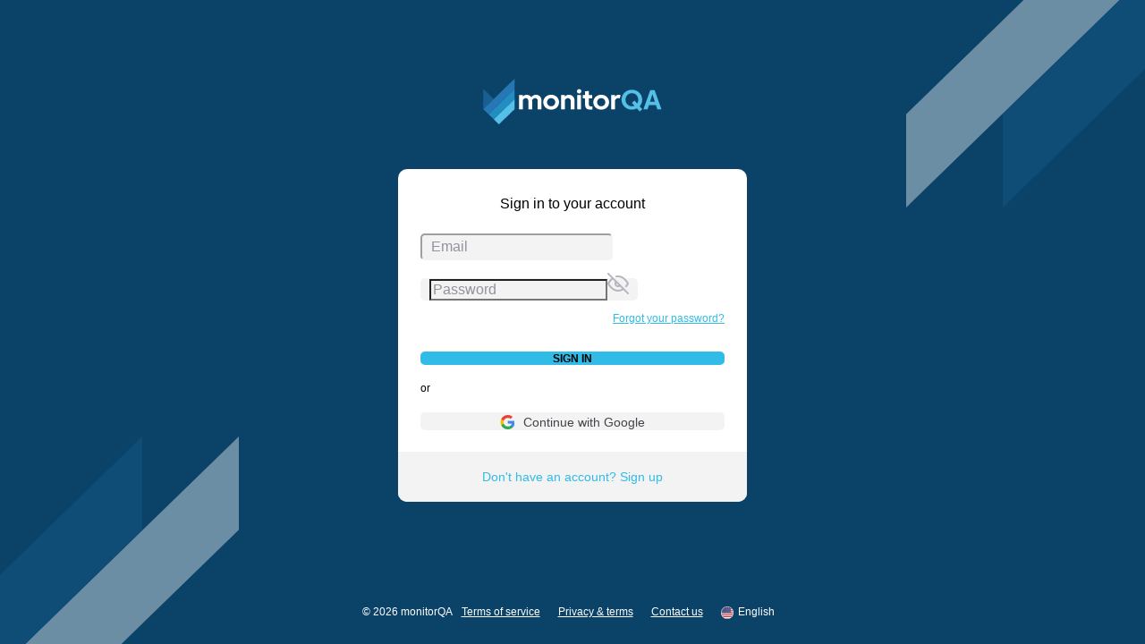

--- FILE ---
content_type: text/html; charset=utf-8
request_url: https://app.monitorqa.com/
body_size: 332
content:
<!DOCTYPE html>
<html lang="en">
  <head>
    <meta charset="utf-8" />
    <meta
      name="viewport"
      content="width=device-width, initial-scale=1.0, maximum-scale=1"
    />
    <link id="favicon" rel="icon" href="/favicon.ico" data-rh="true" />
    <script src="https://js.chargify.com/latest/chargify.js"></script>
    <script>
      if (
        !/((CPU[ +]OS|iPhone[ +]OS|CPU[ +]iPhone|CPU IPhone OS)[ +]+(12[_.]2|12[_.]([3-9]|\d{2,})|12[_.]4|12[_.]([5-9]|\d{2,})|(1[3-9]|[2-9]\d|\d{3,})[_.]\d+|13[_.]3|13[_.]([4-9]|\d{2,})|13[_.]7|13[_.]([8-9]|\d{2,})|(1[4-9]|[2-9]\d|\d{3,})[_.]\d+|14[_.]0|14[_.]([1-9]|\d{2,})|14[_.]4|14[_.]([5-9]|\d{2,})|(1[5-9]|[2-9]\d|\d{3,})[_.]\d+)(?:[_.]\d+)?)|(SamsungBrowser\/(12\.0|12\.([1-9]|\d{2,})|(1[3-9]|[2-9]\d|\d{3,})\.\d+))|(Edge\/(87(?:\.0)?|87(?:\.([1-9]|\d{2,}))?|(8[8-9]|9\d|\d{3,})(?:\.\d+)?))|((Chromium|Chrome)\/(49\.0|49\.([1-9]|\d{2,})|([5-9]\d|\d{3,})\.\d+|84\.0|84\.([1-9]|\d{2,})|(8[5-9]|9\d|\d{3,})\.\d+)(?:\.\d+)?)|(Version\/(13\.1|13\.([2-9]|\d{2,})|(1[4-9]|[2-9]\d|\d{3,})\.\d+|14\.0|14\.([1-9]|\d{2,})|(1[5-9]|[2-9]\d|\d{3,})\.\d+)(?:\.\d+)? Safari\/)|(Trident\/7\.0)|(Firefox\/(83\.0|83\.([1-9]|\d{2,})|(8[4-9]|9\d|\d{3,})\.\d+)\.\d+)|(Firefox\/(83\.0|83\.([1-9]|\d{2,})|(8[4-9]|9\d|\d{3,})\.\d+)(pre|[ab]\d+[a-z]*)?)|(([MS]?IE) (11\.0|11\.([1-9]|\d{2,})|(1[2-9]|[2-9]\d|\d{3,})\.\d+))/.test(
          navigator.userAgent
        )
      ) {
        document.location = './unsupported.html';
      }
    </script>
    <script type="module" crossorigin src="/assets/index-B-IHO1hC.js"></script>
    <link rel="stylesheet" crossorigin href="/assets/style-CeET1nNI.css">
  </head>
  <body>
    <noscript>You need to enable JavaScript to run this app.</noscript>
    <div id="root"></div>
  </body>
</html>


--- FILE ---
content_type: text/javascript; charset=utf-8
request_url: https://app.monitorqa.com/assets/datadog_browser-rum-D8gBH4BC.js
body_size: 16426
content:
import{g as Z,i as Ut,a as Pt,b as ht,S as Ft,h as Bt,f as _t,c as pt,d as vt,e as gt,j as Vt,k as Ht,l as Zt,m as Kt,n as Gt,s as Wt}from"./datadog_browser-rum-core-BL89XmWq.js";import{t as F,a as D,D as Y,b as Yt,s as Xt,i as qt,E as jt,c as Jt,d as Q,e as U,f as $,g as H,h as P,j as Qt,k as $t,n as z,l as V,m as q,o as te,p as ee,q as re,r as mt,O as wt,u as ae,v as ne,w as j,x as it,y as st,z as ie,A as se,B as oe,C as ue}from"./datadog_browser-core-Buzq2tTl.js";var T={FullSnapshot:2,IncrementalSnapshot:3,Meta:4,Focus:6,ViewEnd:7,VisualViewport:8,FrustrationRecord:9},O={Document:0,DocumentType:1,Element:2,Text:3,CDATA:4,DocumentFragment:11},I={Mutation:0,MouseMove:1,MouseInteraction:2,Scroll:3,ViewportResize:4,Input:5,TouchMove:6,MediaInteraction:7,StyleSheetRule:8},R={MouseUp:0,MouseDown:1,Click:2,ContextMenu:3,DblClick:4,Focus:5,Blur:6,TouchStart:7,TouchEnd:9},ot={Play:0,Pause:1};function k(t,e){return{data:D({source:t},e),type:T.IncrementalSnapshot,timestamp:F()}}var h={IGNORE:"ignore",HIDDEN:"hidden",ALLOW:Y.ALLOW,MASK:Y.MASK,MASK_USER_INPUT:Y.MASK_USER_INPUT},tt="data-dd-privacy",le="allow",de="mask",ce="mask-user-input",bt="hidden",fe="dd-privacy-allow",he="dd-privacy-mask",_e="dd-privacy-mask-user-input",pe="dd-privacy-hidden",M="***",ve="[data-uri]",ge={INPUT:!0,OUTPUT:!0,TEXTAREA:!0,SELECT:!0,OPTION:!0,DATALIST:!0,OPTGROUP:!0},me=1e5,we="x";function C(t,e){var r=Z(t),n=r?C(r,e):e,a=St(t);return yt(a,n)}function yt(t,e){switch(e){case h.HIDDEN:case h.IGNORE:return e}switch(t){case h.ALLOW:case h.MASK:case h.MASK_USER_INPUT:case h.HIDDEN:case h.IGNORE:return t;default:return e}}function St(t){if(Pt(t)){var e=t.getAttribute(tt);if(t.tagName==="BASE")return h.ALLOW;if(t.tagName==="INPUT"){var r=t;if(r.type==="password"||r.type==="email"||r.type==="tel"||r.type==="hidden")return h.MASK;var n=r.getAttribute("autocomplete");if(n&&n.indexOf("cc-")===0)return h.MASK}if(e===bt||t.classList.contains(pe))return h.HIDDEN;if(e===de||t.classList.contains(he))return h.MASK;if(e===ce||t.classList.contains(_e))return h.MASK_USER_INPUT;if(e===le||t.classList.contains(fe))return h.ALLOW;if(ye(t))return h.IGNORE}}function K(t,e){switch(e){case h.MASK:case h.HIDDEN:case h.IGNORE:return!0;case h.MASK_USER_INPUT:return Ut(t)?ut(t.parentNode):ut(t);default:return!1}}function ut(t){if(!t||t.nodeType!==t.ELEMENT_NODE)return!1;var e=t;if(e.tagName==="INPUT")switch(e.type){case"button":case"color":case"reset":case"submit":return!1}return!!ge[e.tagName]}var be=function(t){return t.replace(/\S/g,we)};function Et(t,e,r){var n,a=(n=t.parentElement)===null||n===void 0?void 0:n.tagName,i=t.textContent||"";if(!(e&&!i.trim())){var s=r,o=a==="SCRIPT";if(o)i=M;else if(s===h.HIDDEN)i=M;else if(K(t,s))if(a==="DATALIST"||a==="SELECT"||a==="OPTGROUP"){if(!i.trim())return}else a==="OPTION"?i=M:i=be(i);return i}}function ye(t){if(t.nodeName==="SCRIPT")return!0;if(t.nodeName==="LINK"){var e=a("rel");return/preload|prefetch/i.test(e)&&a("as")==="script"||e==="shortcut icon"||e==="icon"}if(t.nodeName==="META"){var r=a("name"),e=a("rel"),n=a("property");return/^msapplication-tile(image|color)$/.test(r)||r==="application-name"||e==="icon"||e==="apple-touch-icon"||e==="shortcut icon"||r==="keywords"||r==="description"||/^(og|twitter|fb):/.test(n)||/^(og|twitter):/.test(r)||r==="pinterest"||r==="robots"||r==="googlebot"||r==="bingbot"||t.hasAttribute("http-equiv")||r==="author"||r==="generator"||r==="framework"||r==="publisher"||r==="progid"||/^article:/.test(n)||/^product:/.test(n)||r==="google-site-verification"||r==="yandex-verification"||r==="csrf-token"||r==="p:domain_verify"||r==="verify-v1"||r==="verification"||r==="shopify-checkout-api-token"}function a(i){return(t.getAttribute(i)||"").toLowerCase()}return!1}var et=new WeakMap;function N(t){return et.has(t)}function Se(t){for(var e=t;e;){if(!N(e)&&!ht(e))return!1;e=Z(e)}return!0}function S(t){return et.get(t)}function Ee(t,e){et.set(t,e)}function rt(t,e){var r=t.tagName,n=t.value;if(K(t,e)){var a=t.type;return r==="INPUT"&&(a==="button"||a==="submit"||a==="reset")?n:!n||r==="OPTION"?void 0:M}if(r==="OPTION"||r==="SELECT")return t.value;if(!(r!=="INPUT"&&r!=="TEXTAREA"))return n}var Re=/url\((?:(')([^']*)'|(")([^"]*)"|([^)]*))\)/gm,Ae=/^[A-Za-z]+:|^\/\//,Te=/^data:.*,/i;function Ne(t,e){return t.replace(Re,function(r,n,a,i,s,o){var u=a||s||o;if(!e||!u||Ae.test(u)||Te.test(u))return r;var c=n||i||"";return"url(".concat(c).concat(xe(u,e)).concat(c,")")})}function xe(t,e){try{return Yt(t,e).href}catch(r){return t}}var Ie=/[^a-z1-6-_]/;function Rt(t){var e=t.toLowerCase().trim();return Ie.test(e)?"div":e}function At(t){if(!(t===void 0||t.length===0))return t.map(function(e){var r=e.cssRules||e.rules,n=Array.from(r,function(i){return i.cssText}),a={cssRules:n,disabled:e.disabled||void 0,media:e.media.length>0?Array.from(e.media):void 0};return a})}function Tt(t,e,r,n){if(e===h.HIDDEN)return null;var a=t.getAttribute(r);if(e===h.MASK&&r!==tt&&!Ft.includes(r)&&r!==n.actionNameAttribute){var i=t.tagName;switch(r){case"title":case"alt":case"placeholder":return M}if((i==="IMG"||i==="SOURCE")&&(r==="src"||r==="srcset"))return ve;if(i==="A"&&r==="href"||a&&Xt(r,"data-"))return M}return!a||typeof a!="string"?a:a.length>me&&a.slice(0,5)==="data:"?"data:truncated":a}function Ce(t,e,r){var n;if(e===h.HIDDEN)return{};for(var a={},i=Rt(t.tagName),s=t.ownerDocument,o=0;o<t.attributes.length;o+=1){var u=t.attributes.item(o),c=u.name,f=Tt(t,e,c,r.configuration);f!==null&&(a[c]=f)}if(t.value&&(i==="textarea"||i==="select"||i==="option"||i==="input")){var l=rt(t,e);l!==void 0&&(a.value=l)}if(i==="option"&&e===h.ALLOW){var d=t;d.selected&&(a.selected=d.selected)}if(i==="link"){var _=Array.from(s.styleSheets).find(function(W){return W.href===t.href}),p=J(_);p&&_&&!qt(jt.DISABLE_REPLAY_INLINE_CSS)&&(a._cssText=p)}if(i==="style"&&t.sheet){var p=J(t.sheet);p&&(a._cssText=p)}var v=t;if(i==="input"&&(v.type==="radio"||v.type==="checkbox")&&(e===h.ALLOW?a.checked=!!v.checked:K(v,e)&&delete a.checked),i==="audio"||i==="video"){var m=t;a.rr_mediaState=m.paused?"paused":"played"}var w,x,L=r.serializationContext;switch(L.status){case 0:w=Math.round(t.scrollTop),x=Math.round(t.scrollLeft),(w||x)&&L.elementsScrollPositions.set(t,{scrollTop:w,scrollLeft:x});break;case 1:L.elementsScrollPositions.has(t)&&(n=L.elementsScrollPositions.get(t),w=n.scrollTop,x=n.scrollLeft);break}return x&&(a.rr_scrollLeft=x),w&&(a.rr_scrollTop=w),a}function J(t){if(!t)return null;var e;try{e=t.rules||t.cssRules}catch(n){}if(!e)return null;var r=Array.from(e,Jt()?ke:Nt).join("");return Ne(r,t.href)}function ke(t){if(Le(t)&&t.selectorText.includes(":")){var e=/(\[[\w-]+[^\\])(:[^\]]+\])/g;return t.cssText.replace(e,"$1\\$2")}return Nt(t)}function Nt(t){return ze(t)&&J(t.styleSheet)||t.cssText}function ze(t){return"styleSheet"in t}function Le(t){return"selectorText"in t}function at(t,e){var r=De(t,e);if(!r)return null;var n=S(t)||Oe(),a=r;return a.id=n,Ee(t,n),e.serializedNodeIds&&e.serializedNodeIds.add(n),a}var Me=1;function Oe(){return Me++}function nt(t,e){var r=[];return _t(t,function(n){var a=at(n,e);a&&r.push(a)}),r}function De(t,e){switch(t.nodeType){case t.DOCUMENT_NODE:return Ue(t,e);case t.DOCUMENT_FRAGMENT_NODE:return Pe(t,e);case t.DOCUMENT_TYPE_NODE:return Fe(t);case t.ELEMENT_NODE:return Be(t,e);case t.TEXT_NODE:return He(t,e);case t.CDATA_SECTION_NODE:return Ze()}}function Ue(t,e){return{type:O.Document,childNodes:nt(t,e),adoptedStyleSheets:At(t.adoptedStyleSheets)}}function Pe(t,e){var r=ht(t);return r&&e.serializationContext.shadowRootsController.addShadowRoot(t),{type:O.DocumentFragment,childNodes:nt(t,e),isShadowRoot:r,adoptedStyleSheets:r?At(t.adoptedStyleSheets):void 0}}function Fe(t){return{type:O.DocumentType,name:t.name,publicId:t.publicId,systemId:t.systemId}}function Be(t,e){var r,n=Rt(t.tagName),a=Ve(t)||void 0,i=yt(St(t),e.parentNodePrivacyLevel);if(i===h.HIDDEN){var s=t.getBoundingClientRect(),o=s.width,u=s.height;return{type:O.Element,tagName:n,attributes:(r={rr_width:"".concat(o,"px"),rr_height:"".concat(u,"px")},r[tt]=bt,r),childNodes:[],isSVG:a}}if(i!==h.IGNORE){var c=Ce(t,i,e),f=[];if(Bt(t)&&n!=="style"){var l=void 0;e.parentNodePrivacyLevel===i&&e.ignoreWhiteSpace===(n==="head")?l=e:l=D({},e,{parentNodePrivacyLevel:i,ignoreWhiteSpace:n==="head"}),f=nt(t,l)}return{type:O.Element,tagName:n,attributes:c,childNodes:f,isSVG:a}}}function Ve(t){return t.tagName==="svg"||t instanceof SVGElement}function He(t,e){var r=Et(t,e.ignoreWhiteSpace||!1,e.parentNodePrivacyLevel);if(r!==void 0)return{type:O.Text,textContent:r}}function Ze(){return{type:O.CDATA,textContent:""}}function Ke(t,e,r){return at(t,{serializationContext:r,parentNodePrivacyLevel:e.defaultPrivacyLevel,configuration:e})}function xt(t){return!!t.changedTouches}function B(t){return t.composed===!0&&pt(t.target)?t.composedPath()[0]:t.target}var lt=25;function Ge(t){return Math.abs(t.pageTop-t.offsetTop-window.scrollY)>lt||Math.abs(t.pageLeft-t.offsetLeft-window.scrollX)>lt}var We=function(t,e){var r=window.visualViewport,n={layoutViewportX:t,layoutViewportY:e,visualViewportX:t,visualViewportY:e};if(r)Ge(r)?(n.layoutViewportX=Math.round(t+r.offsetLeft),n.layoutViewportY=Math.round(e+r.offsetTop)):(n.visualViewportX=Math.round(t-r.offsetLeft),n.visualViewportY=Math.round(e-r.offsetTop));else return n;return n},It=function(t){return{scale:t.scale,offsetLeft:t.offsetLeft,offsetTop:t.offsetTop,pageLeft:t.pageLeft,pageTop:t.pageTop,height:t.height,width:t.width}},Ye=50;function Xe(t,e){var r=Q(function(n){var a=B(n);if(N(a)){var i=Ct(n);if(!i)return;var s={id:S(a),timeOffset:0,x:i.x,y:i.y};e([s],xt(n)?I.TouchMove:I.MouseMove)}},Ye,{trailing:!1}).throttled;return U(t,document,["mousemove","touchmove"],r,{capture:!0,passive:!0}).stop}function Ct(t){var e=xt(t)?t.changedTouches[0]:t,r=e.clientX,n=e.clientY;if(window.visualViewport){var a=We(r,n),i=a.visualViewportX,s=a.visualViewportY;r=i,n=s}if(!Number.isFinite(r)||!Number.isFinite(n)){t.isTrusted&&$("mouse/touch event without x/y");return}return{x:r,y:n}}var qe=100;function je(t,e,r,n){var a=Q(function(i){var s=B(i);if(!(!s||C(s,r)===h.HIDDEN||!N(s))){var o=S(s),u=s===document?{scrollTop:gt(),scrollLeft:vt()}:{scrollTop:Math.round(s.scrollTop),scrollLeft:Math.round(s.scrollLeft)};n.set(s,u),e({id:o,x:u.scrollLeft,y:u.scrollTop})}},qe).throttled;return H(t,document,"scroll",a,{capture:!0,passive:!0}).stop}var E,dt=(E={},E.pointerup=R.MouseUp,E.mousedown=R.MouseDown,E.click=R.Click,E.contextmenu=R.ContextMenu,E.dblclick=R.DblClick,E.focus=R.Focus,E.blur=R.Blur,E.touchstart=R.TouchStart,E.touchend=R.TouchEnd,E);function Je(t,e,r){var n=function(a){var i=B(a);if(!(C(i,t.defaultPrivacyLevel)===h.HIDDEN||!N(i))){var s=S(i),o=dt[a.type],u;if(o!==R.Blur&&o!==R.Focus){var c=Ct(a);if(!c)return;u={id:s,type:o,x:c.x,y:c.y}}else u={id:s,type:o};var f=D({id:r.getIdForEvent(a)},k(I.MouseInteraction,u));e(f)}};return U(t,document,Object.keys(dt),n,{capture:!0,passive:!0}).stop}function kt(t,e,r){r===void 0&&(r=document);var n=t.defaultPrivacyLevel,a=new WeakMap,i=r!==document,s=U(t,r,i?["change"]:["input","change"],function(l){var d=B(l);(d instanceof HTMLInputElement||d instanceof HTMLTextAreaElement||d instanceof HTMLSelectElement)&&c(d)},{capture:!0,passive:!0}).stop,o;if(i)o=z;else{var u=[P(HTMLInputElement.prototype,"value",c),P(HTMLInputElement.prototype,"checked",c),P(HTMLSelectElement.prototype,"value",c),P(HTMLTextAreaElement.prototype,"value",c),P(HTMLSelectElement.prototype,"selectedIndex",c)];o=function(){u.forEach(function(l){return l.stop()})}}return function(){o(),s()};function c(l){var d=C(l,n);if(d!==h.HIDDEN){var _=l.type,p;if(_==="radio"||_==="checkbox"){if(K(l,d))return;p={isChecked:l.checked}}else{var v=rt(l,d);if(v===void 0)return;p={text:v}}f(l,p);var m=l.name;_==="radio"&&m&&l.checked&&Qt(document.querySelectorAll('input[type="radio"][name="'.concat($t(m),'"]')),function(w){w!==l&&f(w,{isChecked:!1})})}}function f(l,d){if(N(l)){var _=a.get(l);(!_||_.text!==d.text||_.isChecked!==d.isChecked)&&(a.set(l,d),e(D({id:S(l)},d)))}}}function Qe(t){function e(a,i){a&&N(a.ownerNode)&&i(S(a.ownerNode))}var r=[V(CSSStyleSheet.prototype,"insertRule",{before:function(a,i){e(this,function(s){return t({id:s,adds:[{rule:a,index:i}]})})}}),V(CSSStyleSheet.prototype,"deleteRule",{before:function(a){e(this,function(i){return t({id:i,removes:[{index:a}]})})}})];typeof CSSGroupingRule!="undefined"?n(CSSGroupingRule):(n(CSSMediaRule),n(CSSSupportsRule));function n(a){r.push(V(a.prototype,"insertRule",{before:function(i,s){var o=this;e(this.parentStyleSheet,function(u){var c=ct(o);c&&(c.push(s||0),t({id:u,adds:[{rule:i,index:c}]}))})}}),V(a.prototype,"deleteRule",{before:function(i){var s=this;e(this.parentStyleSheet,function(o){var u=ct(s);u&&(u.push(i),t({id:o,removes:[{index:u}]}))})}}))}return function(){return r.forEach(function(a){return a.stop()})}}function ct(t){for(var e=[],r=t;r.parentRule;){var n=Array.from(r.parentRule.cssRules),a=n.indexOf(r);e.unshift(a),r=r.parentRule}if(r.parentStyleSheet){var i=Array.from(r.parentStyleSheet.cssRules),s=i.indexOf(r);return e.unshift(s),e}}function $e(t,e,r){return U(t,document,["play","pause"],function(n){var a=B(n);!a||C(a,r)===h.HIDDEN||!N(a)||e({id:S(a),type:n.type==="play"?ot.Play:ot.Pause})},{capture:!0,passive:!0}).stop}function tr(t,e,r){return t.subscribe(10,function(n){var a,i,s;n.rawRumEvent.type==="action"&&n.rawRumEvent.action.type==="click"&&(!((i=(a=n.rawRumEvent.action.frustration)===null||a===void 0?void 0:a.type)===null||i===void 0)&&i.length)&&"events"in n.domainContext&&(!((s=n.domainContext.events)===null||s===void 0)&&s.length)&&e({timestamp:n.rawRumEvent.date,type:T.FrustrationRecord,data:{frustrationTypes:n.rawRumEvent.action.frustration.type,recordIds:n.domainContext.events.map(function(o){return r.getIdForEvent(o)})}})}).unsubscribe}var er=200;function rr(t,e){return Vt(t).subscribe(e).unsubscribe}function ar(t,e){var r=window.visualViewport;if(!r)return z;var n=Q(function(){e(It(r))},er,{trailing:!1}),a=n.throttled,i=n.cancel,s=U(t,r,["resize","scroll"],a,{capture:!0,passive:!0}).stop;return function(){s(),i()}}var nr=100;function ir(t){var e=z,r=[];function n(){e(),t(r),r=[]}return{addMutations:function(a){r.length===0&&(e=sr(n,{timeout:nr})),r.push.apply(r,a)},flush:n,stop:function(){e()}}}function sr(t,e){if(window.requestIdleCallback&&window.cancelIdleCallback){var r=window.requestIdleCallback(q(t),e);return function(){return window.cancelIdleCallback(r)}}var n=window.requestAnimationFrame(q(t));return function(){return window.cancelAnimationFrame(n)}}function zt(t,e,r,n){var a=Ht();if(!a)return{stop:z,flush:z};var i=ir(function(o){or(o.concat(s.takeRecords()),t,e,r)}),s=new a(q(i.addMutations));return s.observe(n,{attributeOldValue:!0,attributes:!0,characterData:!0,characterDataOldValue:!0,childList:!0,subtree:!0}),{stop:function(){s.disconnect(),i.stop()},flush:function(){i.flush()}}}function or(t,e,r,n){t.filter(function(l){return l.type==="childList"}).forEach(function(l){l.removedNodes.forEach(function(d){Lt(d,n.removeShadowRoot)})});var a=t.filter(function(l){return l.target.isConnected&&Se(l.target)&&C(l.target,r.defaultPrivacyLevel)!==h.HIDDEN}),i=ur(a.filter(function(l){return l.type==="childList"}),r,n),s=i.adds,o=i.removes,u=i.hasBeenSerialized,c=lr(a.filter(function(l){return l.type==="characterData"&&!u(l.target)}),r),f=dr(a.filter(function(l){return l.type==="attributes"&&!u(l.target)}),r);!c.length&&!f.length&&!o.length&&!s.length||e({adds:s,removes:o,texts:c,attributes:f})}function ur(t,e,r){for(var n=new Set,a=new Map,i=function(A){A.addedNodes.forEach(function(y){n.add(y)}),A.removedNodes.forEach(function(y){n.has(y)||a.set(y,A.target),n.delete(y)})},s=0,o=t;s<o.length;s++){var u=o[s];i(u)}var c=Array.from(n);cr(c);for(var f=new Set,l=[],d=0,_=c;d<_.length;d++){var p=_[d];if(!L(p)){var v=C(p.parentNode,e.defaultPrivacyLevel);if(!(v===h.HIDDEN||v===h.IGNORE)){var m=at(p,{serializedNodeIds:f,parentNodePrivacyLevel:v,serializationContext:{status:2,shadowRootsController:r},configuration:e});if(m){var w=Z(p);l.push({nextId:W(p),parentId:S(w),node:m})}}}}var x=[];return a.forEach(function(A,y){N(y)&&x.push({parentId:S(A),id:S(y)})}),{adds:l,removes:x,hasBeenSerialized:L};function L(A){return N(A)&&f.has(S(A))}function W(A){for(var y=A.nextSibling;y;){if(N(y))return S(y);y=y.nextSibling}return null}}function lr(t,e){for(var r,n=[],a=new Set,i=t.filter(function(l){return a.has(l.target)?!1:(a.add(l.target),!0)}),s=0,o=i;s<o.length;s++){var u=o[s],c=u.target.textContent;if(c!==u.oldValue){var f=C(Z(u.target),e.defaultPrivacyLevel);f===h.HIDDEN||f===h.IGNORE||n.push({id:S(u.target),value:(r=Et(u.target,!1,f))!==null&&r!==void 0?r:null})}}return n}function dr(t,e){for(var r=[],n=new Map,a=t.filter(function(v){var m=n.get(v.target);return m!=null&&m.has(v.attributeName)?!1:(m?m.add(v.attributeName):n.set(v.target,new Set([v.attributeName])),!0)}),i=new Map,s=0,o=a;s<o.length;s++){var u=o[s],c=u.target.getAttribute(u.attributeName);if(c!==u.oldValue){var f=C(u.target,e.defaultPrivacyLevel),l=Tt(u.target,f,u.attributeName,e),d=void 0;if(u.attributeName==="value"){var _=rt(u.target,f);if(_===void 0)continue;d=_}else typeof l=="string"?d=l:d=null;var p=i.get(u.target);p||(p={id:S(u.target),attributes:{}},r.push(p),i.set(u.target,p)),p.attributes[u.attributeName]=d}}return r}function cr(t){t.sort(function(e,r){var n=e.compareDocumentPosition(r);return n&Node.DOCUMENT_POSITION_CONTAINED_BY?-1:n&Node.DOCUMENT_POSITION_CONTAINS||n&Node.DOCUMENT_POSITION_FOLLOWING?1:n&Node.DOCUMENT_POSITION_PRECEDING?-1:0})}function Lt(t,e){pt(t)&&e(t.shadowRoot),_t(t,function(r){return Lt(r,e)})}function fr(t,e){return U(t,window,["focus","blur"],function(){e({has_focus:document.hasFocus()})}).stop}function hr(){var t=new WeakMap,e=1;return{getIdForEvent:function(r){return t.has(r)||t.set(r,e++),t.get(r)}}}function _r(t,e){var r=hr(),n=zt(e.mutationCb,e.configuration,e.shadowRootsController,document),a=Xe(t,e.mousemoveCb),i=Je(t,e.mouseInteractionCb,r),s=je(t,e.scrollCb,e.configuration.defaultPrivacyLevel,e.elementsScrollPositions),o=rr(t,e.viewportResizeCb),u=kt(t,e.inputCb),c=$e(t,e.mediaInteractionCb,e.configuration.defaultPrivacyLevel),f=Qe(e.styleSheetCb),l=fr(t,e.focusCb),d=ar(t,e.visualViewportResizeCb),_=tr(e.lifeCycle,e.frustrationCb,r);return{flush:function(){n.flush()},stop:function(){n.stop(),a(),i(),s(),o(),u(),c(),f(),l(),d(),_()}}}function pr(){var t=new WeakMap;return{set:function(e,r){e===document&&!document.scrollingElement||t.set(e===document?document.scrollingElement:e,r)},get:function(e){return t.get(e)},has:function(e){return t.has(e)}}}var vr=function(t,e){var r=e.mutationCb,n=e.inputCb,a=new Map,i={addShadowRoot:function(s){var o=zt(r,t,i,s),u=o.stop,c=o.flush,f=kt(t,n,s);a.set(s,{flush:c,stop:function(){u(),f()}})},removeShadowRoot:function(s){var o=a.get(s);o&&(o.stop(),a.delete(s))},stop:function(){a.forEach(function(s){var o=s.stop;return o()})},flush:function(){a.forEach(function(s){var o=s.flush;return o()})}};return i};function gr(t){var e=t.emit,r=t.configuration;if(!e)throw new Error("emit function is required");var n=pr(),a=function(d){e(k(I.Mutation,d))},i=function(d){return e(k(I.Input,d))},s=vr(r,{mutationCb:a,inputCb:i}),o=function(d,_){d===void 0&&(d=F()),_===void 0&&(_={status:0,elementsScrollPositions:n,shadowRootsController:s});var p=Zt(),v=p.width,m=p.height;e({data:{height:m,href:window.location.href,width:v},type:T.Meta,timestamp:d}),e({data:{has_focus:document.hasFocus()},type:T.Focus,timestamp:d}),e({data:{node:Ke(document,r,_),initialOffset:{left:vt(),top:gt()}},type:T.FullSnapshot,timestamp:d}),window.visualViewport&&e({data:It(window.visualViewport),type:T.VisualViewport,timestamp:d})};o();var u=_r(r,{lifeCycle:t.lifeCycle,configuration:r,elementsScrollPositions:n,inputCb:i,mediaInteractionCb:function(d){return e(k(I.MediaInteraction,d))},mouseInteractionCb:function(d){return e(d)},mousemoveCb:function(d,_){return e(k(_,{positions:d}))},mutationCb:a,scrollCb:function(d){return e(k(I.Scroll,d))},styleSheetCb:function(d){return e(k(I.StyleSheetRule,d))},viewportResizeCb:function(d){return e(k(I.ViewportResize,d))},frustrationCb:function(d){return e(d)},focusCb:function(d){return e({data:d,type:T.Focus,timestamp:F()})},visualViewportResizeCb:function(d){e({data:d,type:T.VisualViewport,timestamp:F()})},shadowRootsController:s}),c=u.stop,f=u.flush;function l(){s.flush(),f()}return{stop:function(){s.stop(),c()},takeSubsequentFullSnapshot:function(d){l(),o(d,{shadowRootsController:s,status:1,elementsScrollPositions:n})},flushMutations:l,shadowRootsController:s}}function mr(t,e,r){var n=new FormData;n.append("segment",new Blob([t],{type:"application/octet-stream"}),"".concat(e.session.id,"-").concat(e.start));var a=D({raw_segment_size:r,compressed_segment_size:t.byteLength},e),i=JSON.stringify(a);return n.append("event",new Blob([i],{type:"application/json"})),{data:n,bytesCount:t.byteLength}}var wr=10,b;function br(t){return G(t).segments_count}function yr(t){G(t).segments_count+=1}function Sr(t){G(t).records_count+=1}function Er(t,e){G(t).segments_total_raw_size+=e}function Rr(t){return b==null?void 0:b.get(t)}function G(t){b||(b=new Map);var e;return b.has(t)?e=b.get(t):(e={records_count:0,segments_count:0,segments_total_raw_size:0},b.set(t,e),b.size>wr&&Ar()),e}function Ar(){if(b)if(b.keys)b.delete(b.keys().next().value);else{var t=!0;b.forEach(function(e,r){t&&(b.delete(r),t=!1)})}}var Tr=(function(){function t(e,r,n){this.encoder=e;var a=r.view.id;this.metadata=D({start:1/0,end:-1/0,creation_reason:n,records_count:0,has_full_snapshot:!1,index_in_view:br(a),source:"browser"},r),yr(a)}return t.prototype.addRecord=function(e,r){var n;this.metadata.start=Math.min(this.metadata.start,e.timestamp),this.metadata.end=Math.max(this.metadata.end,e.timestamp),this.metadata.records_count+=1,(n=this.metadata).has_full_snapshot||(n.has_full_snapshot=e.type===T.FullSnapshot),te("record",{record:e,segment:this.metadata}),Sr(this.metadata.view.id);var a=this.metadata.records_count===1?'{"records":[':",";this.encoder.write(a+JSON.stringify(e),r)},t.prototype.flush=function(e){var r=this;if(this.metadata.records_count===0)throw new Error("Empty segment flushed");this.encoder.write("],".concat(JSON.stringify(this.metadata).slice(1),`
`),function(){Er(r.metadata.view.id,r.encoder.rawBytesCount),e(r.metadata)}),this.encoder.reset()},t})(),Nr=30*wt,Mt=6e4;function xr(t,e,r,n,a,i){return Ir(t,function(){return Cr(e.applicationId,r,n)},a,i)}function Ir(t,e,r,n){var a={status:0,nextSegmentCreationReason:"init"},i=t.subscribe(2,function(){o("view_change")}).unsubscribe,s=t.subscribe(9,function(u){o(u.reason)}).unsubscribe;function o(u){a.status===1&&(a.segment.flush(function(c){var f=mr(n.encodedBytes,c,n.rawBytesCount);ee(u)?r.sendOnExit(f):r.send(f)}),re(a.expirationTimeoutId)),u!=="stop"?a={status:0,nextSegmentCreationReason:u}:a={status:2}}return{addRecord:function(u){if(a.status!==2){if(a.status===0){var c=e();if(!c)return;a={status:1,segment:new Tr(n,c,a.nextSegmentCreationReason),expirationTimeoutId:mt(function(){o("segment_duration_limit")},Nr)}}var f=a.segment;f.addRecord(u,function(){a.status===1&&a.segment===f&&n.encodedBytesCount>Mt&&o("segment_bytes_limit")})}},stop:function(){o("stop"),i(),s()}}}function Cr(t,e,r){var n=e.findTrackedSession(),a=r.findView();if(!(!n||!a))return{application:{id:t},session:{id:n.id},view:{id:a.id}}}function kr(t,e,r,n,a,i){var s=function(w){t.notify(12,{error:w}),$("Error reported to customer",{"error.message":w.message})},o=i||ae(e,e.sessionReplayEndpointBuilder,Mt,s),u=xr(t,e,r,n,o,a),c=u.addRecord,f=u.stop,l=gr({emit:c,configuration:e,lifeCycle:t}),d=l.stop,_=l.takeSubsequentFullSnapshot,p=l.flushMutations,v=t.subscribe(4,function(){p(),c({timestamp:F(),type:T.ViewEnd})}).unsubscribe,m=t.subscribe(2,function(w){_(w.startClocks.timeStamp)}).unsubscribe;return{stop:function(){v(),m(),d(),f()}}}function Ot(){return typeof Array.from=="function"&&typeof CSSSupportsRule=="function"&&typeof URL.createObjectURL=="function"&&"forEach"in NodeList.prototype}function zr(t,e,r,n){var a=e.findTrackedSession(),i=Lr(a,n),s=r.findView();return Kt(t,{viewContext:s,errorType:i,session:a})}function Lr(t,e){if(!Ot())return"browser-not-supported";if(!t)return"rum-not-tracked";if(!t.sessionReplayAllowed)return"incorrect-session-plan";if(!e)return"replay-not-started"}function Mr(t,e,r){var n=0,a=[],i,s=0,o=[],u=H(t,e,"message",function(c){var f=c.data;if(!(f.type!=="wrote"||f.streamId!==r)){var l=o.shift();l&&l.id===f.id?(f.id===0?(n=f.additionalBytesCount,a=[f.result]):(n+=f.additionalBytesCount,a.push(f.result)),i=f.trailer,l.callback()):(u(),$("Worker responses received out of order."))}}).stop;return{get encodedBytes(){return a.length?ne(a.concat(i)):new Uint8Array(0)},get encodedBytesCount(){return a.length?a.reduce(function(c,f){return c+f.length},0)+i.length:0},get rawBytesCount(){return n},write:function(c,f){e.postMessage({action:"write",id:s,data:c,streamId:r}),o.push({id:s,callback:f}),s+=1},reset:function(){e.postMessage({action:"reset",streamId:r}),s=0},stop:function(){u()}}}var Or=10*wt;function Dt(t){return new Worker(t.workerUrl||URL.createObjectURL(new Blob(['!function(){"use strict";function t(t){for(var e=t.reduce((function(t,e){return t+e.length}),0),a=new Uint8Array(e),n=0,r=0,i=t;r<i.length;r++){var s=i[r];a.set(s,n),n+=s.length}return a}function e(t){for(var e=t.length;--e>=0;)t[e]=0}var a=256,n=286,r=30,i=15,s=new Uint8Array([0,0,0,0,0,0,0,0,1,1,1,1,2,2,2,2,3,3,3,3,4,4,4,4,5,5,5,5,0]),_=new Uint8Array([0,0,0,0,1,1,2,2,3,3,4,4,5,5,6,6,7,7,8,8,9,9,10,10,11,11,12,12,13,13]),h=new Uint8Array([0,0,0,0,0,0,0,0,0,0,0,0,0,0,0,0,2,3,7]),l=new Uint8Array([16,17,18,0,8,7,9,6,10,5,11,4,12,3,13,2,14,1,15]),o=new Array(576);e(o);var d=new Array(60);e(d);var u=new Array(512);e(u);var f=new Array(256);e(f);var c=new Array(29);e(c);var p,g,w,v=new Array(r);function b(t,e,a,n,r){this.static_tree=t,this.extra_bits=e,this.extra_base=a,this.elems=n,this.max_length=r,this.has_stree=t&&t.length}function m(t,e){this.dyn_tree=t,this.max_code=0,this.stat_desc=e}e(v);var y=function(t){return t<256?u[t]:u[256+(t>>>7)]},k=function(t,e){t.pending_buf[t.pending++]=255&e,t.pending_buf[t.pending++]=e>>>8&255},z=function(t,e,a){t.bi_valid>16-a?(t.bi_buf|=e<<t.bi_valid&65535,k(t,t.bi_buf),t.bi_buf=e>>16-t.bi_valid,t.bi_valid+=a-16):(t.bi_buf|=e<<t.bi_valid&65535,t.bi_valid+=a)},x=function(t,e,a){z(t,a[2*e],a[2*e+1])},A=function(t,e){var a=0;do{a|=1&t,t>>>=1,a<<=1}while(--e>0);return a>>>1},E=function(t,e,a){var n,r,s=new Array(16),_=0;for(n=1;n<=i;n++)s[n]=_=_+a[n-1]<<1;for(r=0;r<=e;r++){var h=t[2*r+1];0!==h&&(t[2*r]=A(s[h]++,h))}},Z=function(t){var e;for(e=0;e<n;e++)t.dyn_ltree[2*e]=0;for(e=0;e<r;e++)t.dyn_dtree[2*e]=0;for(e=0;e<19;e++)t.bl_tree[2*e]=0;t.dyn_ltree[512]=1,t.opt_len=t.static_len=0,t.last_lit=t.matches=0},U=function(t){t.bi_valid>8?k(t,t.bi_buf):t.bi_valid>0&&(t.pending_buf[t.pending++]=t.bi_buf),t.bi_buf=0,t.bi_valid=0},S=function(t,e,a,n){var r=2*e,i=2*a;return t[r]<t[i]||t[r]===t[i]&&n[e]<=n[a]},R=function(t,e,a){for(var n=t.heap[a],r=a<<1;r<=t.heap_len&&(r<t.heap_len&&S(e,t.heap[r+1],t.heap[r],t.depth)&&r++,!S(e,n,t.heap[r],t.depth));)t.heap[a]=t.heap[r],a=r,r<<=1;t.heap[a]=n},L=function(t,e,n){var r,i,h,l,o=0;if(0!==t.last_lit)do{r=t.pending_buf[t.d_buf+2*o]<<8|t.pending_buf[t.d_buf+2*o+1],i=t.pending_buf[t.l_buf+o],o++,0===r?x(t,i,e):(h=f[i],x(t,h+a+1,e),0!==(l=s[h])&&(i-=c[h],z(t,i,l)),r--,h=y(r),x(t,h,n),0!==(l=_[h])&&(r-=v[h],z(t,r,l)))}while(o<t.last_lit);x(t,256,e)},F=function(t,e){var a,n,r,s=e.dyn_tree,_=e.stat_desc.static_tree,h=e.stat_desc.has_stree,l=e.stat_desc.elems,o=-1;for(t.heap_len=0,t.heap_max=573,a=0;a<l;a++)0!==s[2*a]?(t.heap[++t.heap_len]=o=a,t.depth[a]=0):s[2*a+1]=0;for(;t.heap_len<2;)s[2*(r=t.heap[++t.heap_len]=o<2?++o:0)]=1,t.depth[r]=0,t.opt_len--,h&&(t.static_len-=_[2*r+1]);for(e.max_code=o,a=t.heap_len>>1;a>=1;a--)R(t,s,a);r=l;do{a=t.heap[1],t.heap[1]=t.heap[t.heap_len--],R(t,s,1),n=t.heap[1],t.heap[--t.heap_max]=a,t.heap[--t.heap_max]=n,s[2*r]=s[2*a]+s[2*n],t.depth[r]=(t.depth[a]>=t.depth[n]?t.depth[a]:t.depth[n])+1,s[2*a+1]=s[2*n+1]=r,t.heap[1]=r++,R(t,s,1)}while(t.heap_len>=2);t.heap[--t.heap_max]=t.heap[1],function(t,e){var a,n,r,s,_,h,l=e.dyn_tree,o=e.max_code,d=e.stat_desc.static_tree,u=e.stat_desc.has_stree,f=e.stat_desc.extra_bits,c=e.stat_desc.extra_base,p=e.stat_desc.max_length,g=0;for(s=0;s<=i;s++)t.bl_count[s]=0;for(l[2*t.heap[t.heap_max]+1]=0,a=t.heap_max+1;a<573;a++)(s=l[2*l[2*(n=t.heap[a])+1]+1]+1)>p&&(s=p,g++),l[2*n+1]=s,n>o||(t.bl_count[s]++,_=0,n>=c&&(_=f[n-c]),h=l[2*n],t.opt_len+=h*(s+_),u&&(t.static_len+=h*(d[2*n+1]+_)));if(0!==g){do{for(s=p-1;0===t.bl_count[s];)s--;t.bl_count[s]--,t.bl_count[s+1]+=2,t.bl_count[p]--,g-=2}while(g>0);for(s=p;0!==s;s--)for(n=t.bl_count[s];0!==n;)(r=t.heap[--a])>o||(l[2*r+1]!==s&&(t.opt_len+=(s-l[2*r+1])*l[2*r],l[2*r+1]=s),n--)}}(t,e),E(s,o,t.bl_count)},T=function(t,e,a){var n,r,i=-1,s=e[1],_=0,h=7,l=4;for(0===s&&(h=138,l=3),e[2*(a+1)+1]=65535,n=0;n<=a;n++)r=s,s=e[2*(n+1)+1],++_<h&&r===s||(_<l?t.bl_tree[2*r]+=_:0!==r?(r!==i&&t.bl_tree[2*r]++,t.bl_tree[32]++):_<=10?t.bl_tree[34]++:t.bl_tree[36]++,_=0,i=r,0===s?(h=138,l=3):r===s?(h=6,l=3):(h=7,l=4))},I=function(t,e,a){var n,r,i=-1,s=e[1],_=0,h=7,l=4;for(0===s&&(h=138,l=3),n=0;n<=a;n++)if(r=s,s=e[2*(n+1)+1],!(++_<h&&r===s)){if(_<l)do{x(t,r,t.bl_tree)}while(0!=--_);else 0!==r?(r!==i&&(x(t,r,t.bl_tree),_--),x(t,16,t.bl_tree),z(t,_-3,2)):_<=10?(x(t,17,t.bl_tree),z(t,_-3,3)):(x(t,18,t.bl_tree),z(t,_-11,7));_=0,i=r,0===s?(h=138,l=3):r===s?(h=6,l=3):(h=7,l=4)}},N=!1,O=function(t,e,a,n){z(t,0+(n?1:0),3),function(t,e,a,n){U(t),n&&(k(t,a),k(t,~a)),t.pending_buf.set(t.window.subarray(e,e+a),t.pending),t.pending+=a}(t,e,a,!0)},D=function(t,e,n,r){var i,s,_=0;t.level>0?(2===t.strm.data_type&&(t.strm.data_type=function(t){var e,n=4093624447;for(e=0;e<=31;e++,n>>>=1)if(1&n&&0!==t.dyn_ltree[2*e])return 0;if(0!==t.dyn_ltree[18]||0!==t.dyn_ltree[20]||0!==t.dyn_ltree[26])return 1;for(e=32;e<a;e++)if(0!==t.dyn_ltree[2*e])return 1;return 0}(t)),F(t,t.l_desc),F(t,t.d_desc),_=function(t){var e;for(T(t,t.dyn_ltree,t.l_desc.max_code),T(t,t.dyn_dtree,t.d_desc.max_code),F(t,t.bl_desc),e=18;e>=3&&0===t.bl_tree[2*l[e]+1];e--);return t.opt_len+=3*(e+1)+5+5+4,e}(t),i=t.opt_len+3+7>>>3,(s=t.static_len+3+7>>>3)<=i&&(i=s)):i=s=n+5,n+4<=i&&-1!==e?O(t,e,n,r):4===t.strategy||s===i?(z(t,2+(r?1:0),3),L(t,o,d)):(z(t,4+(r?1:0),3),function(t,e,a,n){var r;for(z(t,e-257,5),z(t,a-1,5),z(t,n-4,4),r=0;r<n;r++)z(t,t.bl_tree[2*l[r]+1],3);I(t,t.dyn_ltree,e-1),I(t,t.dyn_dtree,a-1)}(t,t.l_desc.max_code+1,t.d_desc.max_code+1,_+1),L(t,t.dyn_ltree,t.dyn_dtree)),Z(t),r&&U(t)},B={_tr_init:function(t){N||(!function(){var t,e,a,l,m,y=new Array(16);for(a=0,l=0;l<28;l++)for(c[l]=a,t=0;t<1<<s[l];t++)f[a++]=l;for(f[a-1]=l,m=0,l=0;l<16;l++)for(v[l]=m,t=0;t<1<<_[l];t++)u[m++]=l;for(m>>=7;l<r;l++)for(v[l]=m<<7,t=0;t<1<<_[l]-7;t++)u[256+m++]=l;for(e=0;e<=i;e++)y[e]=0;for(t=0;t<=143;)o[2*t+1]=8,t++,y[8]++;for(;t<=255;)o[2*t+1]=9,t++,y[9]++;for(;t<=279;)o[2*t+1]=7,t++,y[7]++;for(;t<=287;)o[2*t+1]=8,t++,y[8]++;for(E(o,287,y),t=0;t<r;t++)d[2*t+1]=5,d[2*t]=A(t,5);p=new b(o,s,257,n,i),g=new b(d,_,0,r,i),w=new b(new Array(0),h,0,19,7)}(),N=!0),t.l_desc=new m(t.dyn_ltree,p),t.d_desc=new m(t.dyn_dtree,g),t.bl_desc=new m(t.bl_tree,w),t.bi_buf=0,t.bi_valid=0,Z(t)},_tr_stored_block:O,_tr_flush_block:D,_tr_tally:function(t,e,n){return t.pending_buf[t.d_buf+2*t.last_lit]=e>>>8&255,t.pending_buf[t.d_buf+2*t.last_lit+1]=255&e,t.pending_buf[t.l_buf+t.last_lit]=255&n,t.last_lit++,0===e?t.dyn_ltree[2*n]++:(t.matches++,e--,t.dyn_ltree[2*(f[n]+a+1)]++,t.dyn_dtree[2*y(e)]++),t.last_lit===t.lit_bufsize-1},_tr_align:function(t){z(t,2,3),x(t,256,o),function(t){16===t.bi_valid?(k(t,t.bi_buf),t.bi_buf=0,t.bi_valid=0):t.bi_valid>=8&&(t.pending_buf[t.pending++]=255&t.bi_buf,t.bi_buf>>=8,t.bi_valid-=8)}(t)}},C=function(t,e,a,n){for(var r=65535&t|0,i=t>>>16&65535|0,s=0;0!==a;){a-=s=a>2e3?2e3:a;do{i=i+(r=r+e[n++]|0)|0}while(--s);r%=65521,i%=65521}return r|i<<16|0},H=new Uint32Array(function(){for(var t,e=[],a=0;a<256;a++){t=a;for(var n=0;n<8;n++)t=1&t?3988292384^t>>>1:t>>>1;e[a]=t}return e}()),M=function(t,e,a,n){var r=H,i=n+a;t^=-1;for(var s=n;s<i;s++)t=t>>>8^r[255&(t^e[s])];return-1^t},Y={2:"need dictionary",1:"stream end",0:"","-1":"file error","-2":"stream error","-3":"data error","-4":"insufficient memory","-5":"buffer error","-6":"incompatible version"},K={Z_NO_FLUSH:0,Z_PARTIAL_FLUSH:1,Z_SYNC_FLUSH:2,Z_FULL_FLUSH:3,Z_FINISH:4,Z_BLOCK:5,Z_TREES:6,Z_OK:0,Z_STREAM_END:1,Z_NEED_DICT:2,Z_ERRNO:-1,Z_STREAM_ERROR:-2,Z_DATA_ERROR:-3,Z_MEM_ERROR:-4,Z_BUF_ERROR:-5,Z_NO_COMPRESSION:0,Z_BEST_SPEED:1,Z_BEST_COMPRESSION:9,Z_DEFAULT_COMPRESSION:-1,Z_FILTERED:1,Z_HUFFMAN_ONLY:2,Z_RLE:3,Z_FIXED:4,Z_DEFAULT_STRATEGY:0,Z_BINARY:0,Z_TEXT:1,Z_UNKNOWN:2,Z_DEFLATED:8},P=B._tr_init,j=B._tr_stored_block,G=B._tr_flush_block,X=B._tr_tally,W=B._tr_align,q=K.Z_NO_FLUSH,J=K.Z_PARTIAL_FLUSH,Q=K.Z_FULL_FLUSH,V=K.Z_FINISH,$=K.Z_BLOCK,tt=K.Z_OK,et=K.Z_STREAM_END,at=K.Z_STREAM_ERROR,nt=K.Z_DATA_ERROR,rt=K.Z_BUF_ERROR,it=K.Z_DEFAULT_COMPRESSION,st=K.Z_FILTERED,_t=K.Z_HUFFMAN_ONLY,ht=K.Z_RLE,lt=K.Z_FIXED,ot=K.Z_DEFAULT_STRATEGY,dt=K.Z_UNKNOWN,ut=K.Z_DEFLATED,ft=258,ct=262,pt=103,gt=113,wt=666,vt=function(t,e){return t.msg=Y[e],e},bt=function(t){return(t<<1)-(t>4?9:0)},mt=function(t){for(var e=t.length;--e>=0;)t[e]=0},yt=function(t,e,a){return(e<<t.hash_shift^a)&t.hash_mask},kt=function(t){var e=t.state,a=e.pending;a>t.avail_out&&(a=t.avail_out),0!==a&&(t.output.set(e.pending_buf.subarray(e.pending_out,e.pending_out+a),t.next_out),t.next_out+=a,e.pending_out+=a,t.total_out+=a,t.avail_out-=a,e.pending-=a,0===e.pending&&(e.pending_out=0))},zt=function(t,e){G(t,t.block_start>=0?t.block_start:-1,t.strstart-t.block_start,e),t.block_start=t.strstart,kt(t.strm)},xt=function(t,e){t.pending_buf[t.pending++]=e},At=function(t,e){t.pending_buf[t.pending++]=e>>>8&255,t.pending_buf[t.pending++]=255&e},Et=function(t,e){var a,n,r=t.max_chain_length,i=t.strstart,s=t.prev_length,_=t.nice_match,h=t.strstart>t.w_size-ct?t.strstart-(t.w_size-ct):0,l=t.window,o=t.w_mask,d=t.prev,u=t.strstart+ft,f=l[i+s-1],c=l[i+s];t.prev_length>=t.good_match&&(r>>=2),_>t.lookahead&&(_=t.lookahead);do{if(l[(a=e)+s]===c&&l[a+s-1]===f&&l[a]===l[i]&&l[++a]===l[i+1]){i+=2,a++;do{}while(l[++i]===l[++a]&&l[++i]===l[++a]&&l[++i]===l[++a]&&l[++i]===l[++a]&&l[++i]===l[++a]&&l[++i]===l[++a]&&l[++i]===l[++a]&&l[++i]===l[++a]&&i<u);if(n=ft-(u-i),i=u-ft,n>s){if(t.match_start=e,s=n,n>=_)break;f=l[i+s-1],c=l[i+s]}}}while((e=d[e&o])>h&&0!=--r);return s<=t.lookahead?s:t.lookahead},Zt=function(t){var e,a,n,r,i,s,_,h,l,o,d=t.w_size;do{if(r=t.window_size-t.lookahead-t.strstart,t.strstart>=d+(d-ct)){t.window.set(t.window.subarray(d,d+d),0),t.match_start-=d,t.strstart-=d,t.block_start-=d,e=a=t.hash_size;do{n=t.head[--e],t.head[e]=n>=d?n-d:0}while(--a);e=a=d;do{n=t.prev[--e],t.prev[e]=n>=d?n-d:0}while(--a);r+=d}if(0===t.strm.avail_in)break;if(s=t.strm,_=t.window,h=t.strstart+t.lookahead,l=r,o=void 0,(o=s.avail_in)>l&&(o=l),a=0===o?0:(s.avail_in-=o,_.set(s.input.subarray(s.next_in,s.next_in+o),h),1===s.state.wrap?s.adler=C(s.adler,_,o,h):2===s.state.wrap&&(s.adler=M(s.adler,_,o,h)),s.next_in+=o,s.total_in+=o,o),t.lookahead+=a,t.lookahead+t.insert>=3)for(i=t.strstart-t.insert,t.ins_h=t.window[i],t.ins_h=yt(t,t.ins_h,t.window[i+1]);t.insert&&(t.ins_h=yt(t,t.ins_h,t.window[i+3-1]),t.prev[i&t.w_mask]=t.head[t.ins_h],t.head[t.ins_h]=i,i++,t.insert--,!(t.lookahead+t.insert<3)););}while(t.lookahead<ct&&0!==t.strm.avail_in)},Ut=function(t,e){for(var a,n;;){if(t.lookahead<ct){if(Zt(t),t.lookahead<ct&&e===q)return 1;if(0===t.lookahead)break}if(a=0,t.lookahead>=3&&(t.ins_h=yt(t,t.ins_h,t.window[t.strstart+3-1]),a=t.prev[t.strstart&t.w_mask]=t.head[t.ins_h],t.head[t.ins_h]=t.strstart),0!==a&&t.strstart-a<=t.w_size-ct&&(t.match_length=Et(t,a)),t.match_length>=3)if(n=X(t,t.strstart-t.match_start,t.match_length-3),t.lookahead-=t.match_length,t.match_length<=t.max_lazy_match&&t.lookahead>=3){t.match_length--;do{t.strstart++,t.ins_h=yt(t,t.ins_h,t.window[t.strstart+3-1]),a=t.prev[t.strstart&t.w_mask]=t.head[t.ins_h],t.head[t.ins_h]=t.strstart}while(0!=--t.match_length);t.strstart++}else t.strstart+=t.match_length,t.match_length=0,t.ins_h=t.window[t.strstart],t.ins_h=yt(t,t.ins_h,t.window[t.strstart+1]);else n=X(t,0,t.window[t.strstart]),t.lookahead--,t.strstart++;if(n&&(zt(t,!1),0===t.strm.avail_out))return 1}return t.insert=t.strstart<2?t.strstart:2,e===V?(zt(t,!0),0===t.strm.avail_out?3:4):t.last_lit&&(zt(t,!1),0===t.strm.avail_out)?1:2},St=function(t,e){for(var a,n,r;;){if(t.lookahead<ct){if(Zt(t),t.lookahead<ct&&e===q)return 1;if(0===t.lookahead)break}if(a=0,t.lookahead>=3&&(t.ins_h=yt(t,t.ins_h,t.window[t.strstart+3-1]),a=t.prev[t.strstart&t.w_mask]=t.head[t.ins_h],t.head[t.ins_h]=t.strstart),t.prev_length=t.match_length,t.prev_match=t.match_start,t.match_length=2,0!==a&&t.prev_length<t.max_lazy_match&&t.strstart-a<=t.w_size-ct&&(t.match_length=Et(t,a),t.match_length<=5&&(t.strategy===st||3===t.match_length&&t.strstart-t.match_start>4096)&&(t.match_length=2)),t.prev_length>=3&&t.match_length<=t.prev_length){r=t.strstart+t.lookahead-3,n=X(t,t.strstart-1-t.prev_match,t.prev_length-3),t.lookahead-=t.prev_length-1,t.prev_length-=2;do{++t.strstart<=r&&(t.ins_h=yt(t,t.ins_h,t.window[t.strstart+3-1]),a=t.prev[t.strstart&t.w_mask]=t.head[t.ins_h],t.head[t.ins_h]=t.strstart)}while(0!=--t.prev_length);if(t.match_available=0,t.match_length=2,t.strstart++,n&&(zt(t,!1),0===t.strm.avail_out))return 1}else if(t.match_available){if((n=X(t,0,t.window[t.strstart-1]))&&zt(t,!1),t.strstart++,t.lookahead--,0===t.strm.avail_out)return 1}else t.match_available=1,t.strstart++,t.lookahead--}return t.match_available&&(n=X(t,0,t.window[t.strstart-1]),t.match_available=0),t.insert=t.strstart<2?t.strstart:2,e===V?(zt(t,!0),0===t.strm.avail_out?3:4):t.last_lit&&(zt(t,!1),0===t.strm.avail_out)?1:2};function Rt(t,e,a,n,r){this.good_length=t,this.max_lazy=e,this.nice_length=a,this.max_chain=n,this.func=r}var Lt=[new Rt(0,0,0,0,(function(t,e){var a=65535;for(a>t.pending_buf_size-5&&(a=t.pending_buf_size-5);;){if(t.lookahead<=1){if(Zt(t),0===t.lookahead&&e===q)return 1;if(0===t.lookahead)break}t.strstart+=t.lookahead,t.lookahead=0;var n=t.block_start+a;if((0===t.strstart||t.strstart>=n)&&(t.lookahead=t.strstart-n,t.strstart=n,zt(t,!1),0===t.strm.avail_out))return 1;if(t.strstart-t.block_start>=t.w_size-ct&&(zt(t,!1),0===t.strm.avail_out))return 1}return t.insert=0,e===V?(zt(t,!0),0===t.strm.avail_out?3:4):(t.strstart>t.block_start&&(zt(t,!1),t.strm.avail_out),1)})),new Rt(4,4,8,4,Ut),new Rt(4,5,16,8,Ut),new Rt(4,6,32,32,Ut),new Rt(4,4,16,16,St),new Rt(8,16,32,32,St),new Rt(8,16,128,128,St),new Rt(8,32,128,256,St),new Rt(32,128,258,1024,St),new Rt(32,258,258,4096,St)];function Ft(){this.strm=null,this.status=0,this.pending_buf=null,this.pending_buf_size=0,this.pending_out=0,this.pending=0,this.wrap=0,this.gzhead=null,this.gzindex=0,this.method=ut,this.last_flush=-1,this.w_size=0,this.w_bits=0,this.w_mask=0,this.window=null,this.window_size=0,this.prev=null,this.head=null,this.ins_h=0,this.hash_size=0,this.hash_bits=0,this.hash_mask=0,this.hash_shift=0,this.block_start=0,this.match_length=0,this.prev_match=0,this.match_available=0,this.strstart=0,this.match_start=0,this.lookahead=0,this.prev_length=0,this.max_chain_length=0,this.max_lazy_match=0,this.level=0,this.strategy=0,this.good_match=0,this.nice_match=0,this.dyn_ltree=new Uint16Array(1146),this.dyn_dtree=new Uint16Array(122),this.bl_tree=new Uint16Array(78),mt(this.dyn_ltree),mt(this.dyn_dtree),mt(this.bl_tree),this.l_desc=null,this.d_desc=null,this.bl_desc=null,this.bl_count=new Uint16Array(16),this.heap=new Uint16Array(573),mt(this.heap),this.heap_len=0,this.heap_max=0,this.depth=new Uint16Array(573),mt(this.depth),this.l_buf=0,this.lit_bufsize=0,this.last_lit=0,this.d_buf=0,this.opt_len=0,this.static_len=0,this.matches=0,this.insert=0,this.bi_buf=0,this.bi_valid=0}var Tt=function(t){if(!t||!t.state)return vt(t,at);t.total_in=t.total_out=0,t.data_type=dt;var e=t.state;return e.pending=0,e.pending_out=0,e.wrap<0&&(e.wrap=-e.wrap),e.status=e.wrap?42:gt,t.adler=2===e.wrap?0:1,e.last_flush=q,P(e),tt},It=function(t){var e,a=Tt(t);return a===tt&&((e=t.state).window_size=2*e.w_size,mt(e.head),e.max_lazy_match=Lt[e.level].max_lazy,e.good_match=Lt[e.level].good_length,e.nice_match=Lt[e.level].nice_length,e.max_chain_length=Lt[e.level].max_chain,e.strstart=0,e.block_start=0,e.lookahead=0,e.insert=0,e.match_length=e.prev_length=2,e.match_available=0,e.ins_h=0),a},Nt=function(t,e,a,n,r,i){if(!t)return at;var s=1;if(e===it&&(e=6),n<0?(s=0,n=-n):n>15&&(s=2,n-=16),r<1||r>9||a!==ut||n<8||n>15||e<0||e>9||i<0||i>lt)return vt(t,at);8===n&&(n=9);var _=new Ft;return t.state=_,_.strm=t,_.wrap=s,_.gzhead=null,_.w_bits=n,_.w_size=1<<_.w_bits,_.w_mask=_.w_size-1,_.hash_bits=r+7,_.hash_size=1<<_.hash_bits,_.hash_mask=_.hash_size-1,_.hash_shift=~~((_.hash_bits+3-1)/3),_.window=new Uint8Array(2*_.w_size),_.head=new Uint16Array(_.hash_size),_.prev=new Uint16Array(_.w_size),_.lit_bufsize=1<<r+6,_.pending_buf_size=4*_.lit_bufsize,_.pending_buf=new Uint8Array(_.pending_buf_size),_.d_buf=1*_.lit_bufsize,_.l_buf=3*_.lit_bufsize,_.level=e,_.strategy=i,_.method=a,It(t)},Ot={deflateInit:function(t,e){return Nt(t,e,ut,15,8,ot)},deflateInit2:Nt,deflateReset:It,deflateResetKeep:Tt,deflateSetHeader:function(t,e){return t&&t.state?2!==t.state.wrap?at:(t.state.gzhead=e,tt):at},deflate:function(t,e){var a,n;if(!t||!t.state||e>$||e<0)return t?vt(t,at):at;var r=t.state;if(!t.output||!t.input&&0!==t.avail_in||r.status===wt&&e!==V)return vt(t,0===t.avail_out?rt:at);r.strm=t;var i=r.last_flush;if(r.last_flush=e,42===r.status)if(2===r.wrap)t.adler=0,xt(r,31),xt(r,139),xt(r,8),r.gzhead?(xt(r,(r.gzhead.text?1:0)+(r.gzhead.hcrc?2:0)+(r.gzhead.extra?4:0)+(r.gzhead.name?8:0)+(r.gzhead.comment?16:0)),xt(r,255&r.gzhead.time),xt(r,r.gzhead.time>>8&255),xt(r,r.gzhead.time>>16&255),xt(r,r.gzhead.time>>24&255),xt(r,9===r.level?2:r.strategy>=_t||r.level<2?4:0),xt(r,255&r.gzhead.os),r.gzhead.extra&&r.gzhead.extra.length&&(xt(r,255&r.gzhead.extra.length),xt(r,r.gzhead.extra.length>>8&255)),r.gzhead.hcrc&&(t.adler=M(t.adler,r.pending_buf,r.pending,0)),r.gzindex=0,r.status=69):(xt(r,0),xt(r,0),xt(r,0),xt(r,0),xt(r,0),xt(r,9===r.level?2:r.strategy>=_t||r.level<2?4:0),xt(r,3),r.status=gt);else{var s=ut+(r.w_bits-8<<4)<<8;s|=(r.strategy>=_t||r.level<2?0:r.level<6?1:6===r.level?2:3)<<6,0!==r.strstart&&(s|=32),s+=31-s%31,r.status=gt,At(r,s),0!==r.strstart&&(At(r,t.adler>>>16),At(r,65535&t.adler)),t.adler=1}if(69===r.status)if(r.gzhead.extra){for(a=r.pending;r.gzindex<(65535&r.gzhead.extra.length)&&(r.pending!==r.pending_buf_size||(r.gzhead.hcrc&&r.pending>a&&(t.adler=M(t.adler,r.pending_buf,r.pending-a,a)),kt(t),a=r.pending,r.pending!==r.pending_buf_size));)xt(r,255&r.gzhead.extra[r.gzindex]),r.gzindex++;r.gzhead.hcrc&&r.pending>a&&(t.adler=M(t.adler,r.pending_buf,r.pending-a,a)),r.gzindex===r.gzhead.extra.length&&(r.gzindex=0,r.status=73)}else r.status=73;if(73===r.status)if(r.gzhead.name){a=r.pending;do{if(r.pending===r.pending_buf_size&&(r.gzhead.hcrc&&r.pending>a&&(t.adler=M(t.adler,r.pending_buf,r.pending-a,a)),kt(t),a=r.pending,r.pending===r.pending_buf_size)){n=1;break}n=r.gzindex<r.gzhead.name.length?255&r.gzhead.name.charCodeAt(r.gzindex++):0,xt(r,n)}while(0!==n);r.gzhead.hcrc&&r.pending>a&&(t.adler=M(t.adler,r.pending_buf,r.pending-a,a)),0===n&&(r.gzindex=0,r.status=91)}else r.status=91;if(91===r.status)if(r.gzhead.comment){a=r.pending;do{if(r.pending===r.pending_buf_size&&(r.gzhead.hcrc&&r.pending>a&&(t.adler=M(t.adler,r.pending_buf,r.pending-a,a)),kt(t),a=r.pending,r.pending===r.pending_buf_size)){n=1;break}n=r.gzindex<r.gzhead.comment.length?255&r.gzhead.comment.charCodeAt(r.gzindex++):0,xt(r,n)}while(0!==n);r.gzhead.hcrc&&r.pending>a&&(t.adler=M(t.adler,r.pending_buf,r.pending-a,a)),0===n&&(r.status=pt)}else r.status=pt;if(r.status===pt&&(r.gzhead.hcrc?(r.pending+2>r.pending_buf_size&&kt(t),r.pending+2<=r.pending_buf_size&&(xt(r,255&t.adler),xt(r,t.adler>>8&255),t.adler=0,r.status=gt)):r.status=gt),0!==r.pending){if(kt(t),0===t.avail_out)return r.last_flush=-1,tt}else if(0===t.avail_in&&bt(e)<=bt(i)&&e!==V)return vt(t,rt);if(r.status===wt&&0!==t.avail_in)return vt(t,rt);if(0!==t.avail_in||0!==r.lookahead||e!==q&&r.status!==wt){var _=r.strategy===_t?function(t,e){for(var a;;){if(0===t.lookahead&&(Zt(t),0===t.lookahead)){if(e===q)return 1;break}if(t.match_length=0,a=X(t,0,t.window[t.strstart]),t.lookahead--,t.strstart++,a&&(zt(t,!1),0===t.strm.avail_out))return 1}return t.insert=0,e===V?(zt(t,!0),0===t.strm.avail_out?3:4):t.last_lit&&(zt(t,!1),0===t.strm.avail_out)?1:2}(r,e):r.strategy===ht?function(t,e){for(var a,n,r,i,s=t.window;;){if(t.lookahead<=ft){if(Zt(t),t.lookahead<=ft&&e===q)return 1;if(0===t.lookahead)break}if(t.match_length=0,t.lookahead>=3&&t.strstart>0&&(n=s[r=t.strstart-1])===s[++r]&&n===s[++r]&&n===s[++r]){i=t.strstart+ft;do{}while(n===s[++r]&&n===s[++r]&&n===s[++r]&&n===s[++r]&&n===s[++r]&&n===s[++r]&&n===s[++r]&&n===s[++r]&&r<i);t.match_length=ft-(i-r),t.match_length>t.lookahead&&(t.match_length=t.lookahead)}if(t.match_length>=3?(a=X(t,1,t.match_length-3),t.lookahead-=t.match_length,t.strstart+=t.match_length,t.match_length=0):(a=X(t,0,t.window[t.strstart]),t.lookahead--,t.strstart++),a&&(zt(t,!1),0===t.strm.avail_out))return 1}return t.insert=0,e===V?(zt(t,!0),0===t.strm.avail_out?3:4):t.last_lit&&(zt(t,!1),0===t.strm.avail_out)?1:2}(r,e):Lt[r.level].func(r,e);if(3!==_&&4!==_||(r.status=wt),1===_||3===_)return 0===t.avail_out&&(r.last_flush=-1),tt;if(2===_&&(e===J?W(r):e!==$&&(j(r,0,0,!1),e===Q&&(mt(r.head),0===r.lookahead&&(r.strstart=0,r.block_start=0,r.insert=0))),kt(t),0===t.avail_out))return r.last_flush=-1,tt}return e!==V?tt:r.wrap<=0?et:(2===r.wrap?(xt(r,255&t.adler),xt(r,t.adler>>8&255),xt(r,t.adler>>16&255),xt(r,t.adler>>24&255),xt(r,255&t.total_in),xt(r,t.total_in>>8&255),xt(r,t.total_in>>16&255),xt(r,t.total_in>>24&255)):(At(r,t.adler>>>16),At(r,65535&t.adler)),kt(t),r.wrap>0&&(r.wrap=-r.wrap),0!==r.pending?tt:et)},deflateEnd:function(t){if(!t||!t.state)return at;var e=t.state.status;return 42!==e&&69!==e&&73!==e&&91!==e&&e!==pt&&e!==gt&&e!==wt?vt(t,at):(t.state=null,e===gt?vt(t,nt):tt)},deflateSetDictionary:function(t,e){var a=e.length;if(!t||!t.state)return at;var n=t.state,r=n.wrap;if(2===r||1===r&&42!==n.status||n.lookahead)return at;if(1===r&&(t.adler=C(t.adler,e,a,0)),n.wrap=0,a>=n.w_size){0===r&&(mt(n.head),n.strstart=0,n.block_start=0,n.insert=0);var i=new Uint8Array(n.w_size);i.set(e.subarray(a-n.w_size,a),0),e=i,a=n.w_size}var s=t.avail_in,_=t.next_in,h=t.input;for(t.avail_in=a,t.next_in=0,t.input=e,Zt(n);n.lookahead>=3;){var l=n.strstart,o=n.lookahead-2;do{n.ins_h=yt(n,n.ins_h,n.window[l+3-1]),n.prev[l&n.w_mask]=n.head[n.ins_h],n.head[n.ins_h]=l,l++}while(--o);n.strstart=l,n.lookahead=2,Zt(n)}return n.strstart+=n.lookahead,n.block_start=n.strstart,n.insert=n.lookahead,n.lookahead=0,n.match_length=n.prev_length=2,n.match_available=0,t.next_in=_,t.input=h,t.avail_in=s,n.wrap=r,tt},deflateInfo:"pako deflate (from Nodeca project)"};for(var Dt=new Uint8Array(256),Bt=0;Bt<256;Bt++)Dt[Bt]=Bt>=252?6:Bt>=248?5:Bt>=240?4:Bt>=224?3:Bt>=192?2:1;Dt[254]=Dt[254]=1;var Ct=function(){this.input=null,this.next_in=0,this.avail_in=0,this.total_in=0,this.output=null,this.next_out=0,this.avail_out=0,this.total_out=0,this.msg="",this.state=null,this.data_type=2,this.adler=0},Ht=Object.prototype.toString,Mt=K.Z_NO_FLUSH,Yt=K.Z_SYNC_FLUSH,Kt=K.Z_FULL_FLUSH,Pt=K.Z_FINISH,jt=K.Z_OK,Gt=K.Z_STREAM_END,Xt=K.Z_DEFAULT_COMPRESSION,Wt=K.Z_DEFAULT_STRATEGY,qt=K.Z_DEFLATED;function Jt(){this.options={level:Xt,method:qt,chunkSize:16384,windowBits:15,memLevel:8,strategy:Wt};var t=this.options;t.raw&&t.windowBits>0?t.windowBits=-t.windowBits:t.gzip&&t.windowBits>0&&t.windowBits<16&&(t.windowBits+=16),this.err=0,this.msg="",this.ended=!1,this.chunks=[],this.strm=new Ct,this.strm.avail_out=0;var e=Ot.deflateInit2(this.strm,t.level,t.method,t.windowBits,t.memLevel,t.strategy);if(e!==jt)throw new Error(Y[e]);if(t.header&&Ot.deflateSetHeader(this.strm,t.header),t.dictionary){var a;if(a="[object ArrayBuffer]"===Ht.call(t.dictionary)?new Uint8Array(t.dictionary):t.dictionary,(e=Ot.deflateSetDictionary(this.strm,a))!==jt)throw new Error(Y[e]);this._dict_set=!0}}function Qt(t,e,a){try{t.postMessage({type:"errored",error:e,streamId:a})}catch(n){t.postMessage({type:"errored",error:String(e),streamId:a})}}function Vt(t){var e=t.strm.adler;return new Uint8Array([3,0,e>>>24&255,e>>>16&255,e>>>8&255,255&e])}Jt.prototype.push=function(t,e){var a,n,r=this.strm,i=this.options.chunkSize;if(this.ended)return!1;for(n=e===~~e?e:!0===e?Pt:Mt,"[object ArrayBuffer]"===Ht.call(t)?r.input=new Uint8Array(t):r.input=t,r.next_in=0,r.avail_in=r.input.length;;)if(0===r.avail_out&&(r.output=new Uint8Array(i),r.next_out=0,r.avail_out=i),(n===Yt||n===Kt)&&r.avail_out<=6)this.onData(r.output.subarray(0,r.next_out)),r.avail_out=0;else{if((a=Ot.deflate(r,n))===Gt)return r.next_out>0&&this.onData(r.output.subarray(0,r.next_out)),a=Ot.deflateEnd(this.strm),this.onEnd(a),this.ended=!0,a===jt;if(0!==r.avail_out){if(n>0&&r.next_out>0)this.onData(r.output.subarray(0,r.next_out)),r.avail_out=0;else if(0===r.avail_in)break}else this.onData(r.output)}return!0},Jt.prototype.onData=function(t){this.chunks.push(t)},Jt.prototype.onEnd=function(t){t===jt&&(this.result=function(t){for(var e=0,a=0,n=t.length;a<n;a++)e+=t[a].length;for(var r=new Uint8Array(e),i=0,s=0,_=t.length;i<_;i++){var h=t[i];r.set(h,s),s+=h.length}return r}(this.chunks)),this.chunks=[],this.err=t,this.msg=this.strm.msg},function(e){void 0===e&&(e=self);try{var a=new Map;e.addEventListener("message",(function(n){try{var r=function(e,a){switch(a.action){case"init":return{type:"initialized",version:"4.50.1"};case"write":var n=e.get(a.streamId);n||(n=new Jt,e.set(a.streamId,n));var r=n.chunks.length,i=function(t){if("function"==typeof TextEncoder&&TextEncoder.prototype.encode)return(new TextEncoder).encode(t);var e,a,n,r,i,s=t.length,_=0;for(r=0;r<s;r++)55296==(64512&(a=t.charCodeAt(r)))&&r+1<s&&56320==(64512&(n=t.charCodeAt(r+1)))&&(a=65536+(a-55296<<10)+(n-56320),r++),_+=a<128?1:a<2048?2:a<65536?3:4;for(e=new Uint8Array(_),i=0,r=0;i<_;r++)55296==(64512&(a=t.charCodeAt(r)))&&r+1<s&&56320==(64512&(n=t.charCodeAt(r+1)))&&(a=65536+(a-55296<<10)+(n-56320),r++),a<128?e[i++]=a:a<2048?(e[i++]=192|a>>>6,e[i++]=128|63&a):a<65536?(e[i++]=224|a>>>12,e[i++]=128|a>>>6&63,e[i++]=128|63&a):(e[i++]=240|a>>>18,e[i++]=128|a>>>12&63,e[i++]=128|a>>>6&63,e[i++]=128|63&a);return e}(a.data);return n.push(i,K.Z_SYNC_FLUSH),{type:"wrote",id:a.id,streamId:a.streamId,result:t(n.chunks.slice(r)),trailer:Vt(n),additionalBytesCount:i.length};case"reset":e.delete(a.streamId)}}(a,n.data);r&&e.postMessage(r)}catch(t){Qt(e,t,n.data&&"streamId"in n.data?n.data.streamId:void 0)}}))}catch(t){Qt(e,t)}}()}();'])))}var g={status:0};function Dr(t,e,r,n){switch(n===void 0&&(n=Dt),g.status===0&&Ur(t,e,n),g.status){case 1:return g.initializationFailureCallbacks.push(r),g.worker;case 3:return g.worker}}function ft(){return g.status}function Ur(t,e,r){r===void 0&&(r=Dt);try{var n=r(t),a=H(t,n,"error",function(o){X(t,e,o)}).stop,i=H(t,n,"message",function(o){var u=o.data;u.type==="errored"?X(t,e,u.error,u.streamId):u.type==="initialized"&&Fr(u.version)}).stop;n.postMessage({action:"init"}),mt(function(){return Pr(e)},Or);var s=function(){a(),i()};g={status:1,worker:n,stop:s,initializationFailureCallbacks:[]}}catch(o){X(t,e,o)}}function Pr(t){g.status===1&&(j.error("".concat(t," failed to start: a timeout occurred while initializing the Worker")),g.initializationFailureCallbacks.forEach(function(e){return e()}),g={status:2})}function Fr(t){g.status===1&&(g={status:3,worker:g.worker,stop:g.stop,version:t})}function X(t,e,r,n){if(g.status===1||g.status===0){if(j.error("".concat(e," failed to start: an error occurred while creating the Worker:"),r),r instanceof Event||r instanceof Error&&Br(r.message)){var a=void 0;t.workerUrl?a="Please make sure the Worker URL ".concat(t.workerUrl," is correct and CSP is correctly configured."):a="Please make sure CSP is correctly configured.",j.error("".concat(a," See documentation at https://docs.datadoghq.com/integrations/content_security_policy_logs/#use-csp-with-real-user-monitoring-and-session-replay"))}else it(r);g.status===1&&g.initializationFailureCallbacks.forEach(function(i){return i()}),g={status:2}}else it(r,{worker_version:g.status===3&&g.version,stream_id:n})}function Br(t){return st(t,"Content Security Policy")||st(t,"requires 'TrustedScriptURL'")}function Vr(t,e){if(ie()||!Ot())return{start:z,stop:z,getReplayStats:function(){},onRumStart:z,isRecording:function(){return!1},getSessionReplayLink:function(){}};var r={status:0},n=function(){r={status:1}},a=function(){r={status:0}};return{start:function(){return n()},stop:function(){return a()},getSessionReplayLink:function(i,s,o){return zr(i,s,o,r.status!==0)},onRumStart:function(i,s,o,u){i.subscribe(7,function(){(r.status===2||r.status===3)&&(a(),r={status:1})}),i.subscribe(8,function(){r.status===1&&n()}),n=function(){var c=o.findTrackedSession();if(!c||!c.sessionReplayAllowed){r={status:1};return}r.status===2||r.status===3||(r={status:2},se(s,"interactive",function(){if(r.status===2){var f=Dr(s,"Datadog Session Replay",function(){a()},e);if(!f){r={status:0};return}var l=t(i,s,o,u,Mr(s,f,1)).stop;r={status:3,stopRecording:l}}}))},a=function(){r.status!==0&&(r.status===3&&r.stopRecording(),r={status:0})},r.status===1&&n()},isRecording:function(){return ft()===3&&r.status===3},getReplayStats:function(i){return ft()===3?Rr(i):void 0}}}var Hr=Vr(kr),Zr=Gt(Wt,Hr);oe(ue(),"DD_RUM",Zr);export{Zr as d};
//# sourceMappingURL=datadog_browser-rum-D8gBH4BC.js.map


--- FILE ---
content_type: text/javascript; charset=utf-8
request_url: https://app.monitorqa.com/assets/uuid-DrZ4RPjI.js
body_size: 18
content:
var u,d=new Uint8Array(16);function i(){if(!u&&(u=typeof crypto!="undefined"&&crypto.getRandomValues&&crypto.getRandomValues.bind(crypto)||typeof msCrypto!="undefined"&&typeof msCrypto.getRandomValues=="function"&&msCrypto.getRandomValues.bind(msCrypto),!u))throw new Error("crypto.getRandomValues() not supported. See https://github.com/uuidjs/uuid#getrandomvalues-not-supported");return u(d)}const r=/^(?:[0-9a-f]{8}-[0-9a-f]{4}-[1-5][0-9a-f]{3}-[89ab][0-9a-f]{3}-[0-9a-f]{12}|00000000-0000-0000-0000-000000000000)$/i;function a(t){return typeof t=="string"&&r.test(t)}var n=[];for(var s=0;s<256;++s)n.push((s+256).toString(16).substr(1));function g(t){var e=arguments.length>1&&arguments[1]!==void 0?arguments[1]:0,f=(n[t[e+0]]+n[t[e+1]]+n[t[e+2]]+n[t[e+3]]+"-"+n[t[e+4]]+n[t[e+5]]+"-"+n[t[e+6]]+n[t[e+7]]+"-"+n[t[e+8]]+n[t[e+9]]+"-"+n[t[e+10]]+n[t[e+11]]+n[t[e+12]]+n[t[e+13]]+n[t[e+14]]+n[t[e+15]]).toLowerCase();if(!a(f))throw TypeError("Stringified UUID is invalid");return f}function p(t,e,f){t=t||{};var o=t.random||(t.rng||i)();return o[6]=o[6]&15|64,o[8]=o[8]&63|128,g(o)}export{p as v};
//# sourceMappingURL=uuid-DrZ4RPjI.js.map


--- FILE ---
content_type: text/javascript; charset=utf-8
request_url: https://app.monitorqa.com/assets/use-sync-external-store-C-xlqWrE.js
body_size: 103
content:
import{r as y}from"./react-Dgza7YJ0.js";var E={exports:{}},m={};/**
 * @license React
 * use-sync-external-store-with-selector.production.min.js
 *
 * Copyright (c) Facebook, Inc. and its affiliates.
 *
 * This source code is licensed under the MIT license found in the
 * LICENSE file in the root directory of this source tree.
 */var c=y;function V(e,t){return e===t&&(e!==0||1/e===1/t)||e!==e&&t!==t}var h=typeof Object.is=="function"?Object.is:V,w=c.useSyncExternalStore,g=c.useRef,j=c.useEffect,O=c.useMemo,W=c.useDebugValue;m.useSyncExternalStoreWithSelector=function(e,t,a,v,i){var u=g(null);if(u.current===null){var n={hasValue:!1,value:null};u.current=n}else n=u.current;u=O(function(){function p(r){if(!S){if(S=!0,f=r,r=v(r),i!==void 0&&n.hasValue){var o=n.value;if(i(o,r))return s=o}return s=r}if(o=s,h(f,r))return o;var d=v(r);return i!==void 0&&i(o,d)?o:(f=r,s=d)}var S=!1,f,s,x=a===void 0?null:a;return[function(){return p(t())},x===null?void 0:function(){return p(x())}]},[t,a,v,i]);var l=w(e,u[0],u[1]);return j(function(){n.hasValue=!0,n.value=l},[l]),W(l),l};E.exports=m;var k=E.exports;export{k as w};
//# sourceMappingURL=use-sync-external-store-C-xlqWrE.js.map


--- FILE ---
content_type: text/javascript; charset=utf-8
request_url: https://app.monitorqa.com/assets/history-BOGh6RXC.js
body_size: 609
content:
import{j as O}from"./babel_runtime-DSNaXxB7.js";var p;(function(n){n.Pop="POP",n.Push="PUSH",n.Replace="REPLACE"})(p||(p={}));var _=function(n){return n},B="beforeunload",j="popstate";function q(n){n===void 0&&(n={});var c=n,a=c.window,t=a===void 0?document.defaultView:a,i=t.history;function h(){var r=t.location,e=r.pathname,o=r.search,f=r.hash,u=i.state||{};return[u.idx,_({pathname:e,search:o,hash:f,state:u.usr||null,key:u.key||"default"})]}var l=null;function U(){if(l)v.call(l),l=null;else{var r=p.Pop,e=h(),o=e[0],f=e[1];if(v.length){if(o!=null){var u=s-o;u&&(l={action:r,location:f,retry:function(){y(u*-1)}},y(u))}}else m(r)}}t.addEventListener(j,U);var b=p.Pop,k=h(),s=k[0],g=k[1],x=R(),v=R();s==null&&(s=0,i.replaceState(O({},i.state,{idx:s}),""));function E(r){return typeof r=="string"?r:D(r)}function L(r,e){return e===void 0&&(e=null),_(O({pathname:g.pathname,hash:"",search:""},typeof r=="string"?K(r):r,{state:e,key:C()}))}function S(r,e){return[{usr:r.state,key:r.key,idx:e},E(r)]}function T(r,e,o){return!v.length||(v.call({action:r,location:e,retry:o}),!1)}function m(r){b=r;var e=h();s=e[0],g=e[1],x.call({action:b,location:g})}function $(r,e){var o=p.Push,f=L(r,e);function u(){$(r,e)}if(T(o,f,u)){var d=S(f,s+1),w=d[0],P=d[1];try{i.pushState(w,"",P)}catch(M){t.location.assign(P)}m(o)}}function A(r,e){var o=p.Replace,f=L(r,e);function u(){A(r,e)}if(T(o,f,u)){var d=S(f,s),w=d[0],P=d[1];i.replaceState(w,"",P),m(o)}}function y(r){i.go(r)}var V={get action(){return b},get location(){return g},createHref:E,push:$,replace:A,go:y,back:function(){y(-1)},forward:function(){y(1)},listen:function(e){return x.push(e)},block:function(e){var o=v.push(e);return v.length===1&&t.addEventListener(B,H),function(){o(),v.length||t.removeEventListener(B,H)}}};return V}function H(n){n.preventDefault(),n.returnValue=""}function R(){var n=[];return{get length(){return n.length},push:function(a){return n.push(a),function(){n=n.filter(function(t){return t!==a})}},call:function(a){n.forEach(function(t){return t&&t(a)})}}}function C(){return Math.random().toString(36).substr(2,8)}function D(n){var c=n.pathname,a=c===void 0?"/":c,t=n.search,i=t===void 0?"":t,h=n.hash,l=h===void 0?"":h;return i&&i!=="?"&&(a+=i.charAt(0)==="?"?i:"?"+i),l&&l!=="#"&&(a+=l.charAt(0)==="#"?l:"#"+l),a}function K(n){var c={};if(n){var a=n.indexOf("#");a>=0&&(c.hash=n.substr(a),n=n.substr(0,a));var t=n.indexOf("?");t>=0&&(c.search=n.substr(t),n=n.substr(0,t)),n&&(c.pathname=n)}return c}export{q as c};
//# sourceMappingURL=history-BOGh6RXC.js.map


--- FILE ---
content_type: text/javascript; charset=utf-8
request_url: https://app.monitorqa.com/assets/react-use-precision-timer-DJw2nstQ.js
body_size: 1099
content:
import{e as c}from"./ant-design_colors-CxReTHrq.js";import{r as Q}from"./react-Dgza7YJ0.js";var ce={},C={},P={},de=c&&c.__createBinding||(Object.create?(function(e,t,r,u){u===void 0&&(u=r),Object.defineProperty(e,u,{enumerable:!0,get:function(){return t[r]}})}):(function(e,t,r,u){u===void 0&&(u=r),e[u]=t[r]})),me=c&&c.__setModuleDefault||(Object.create?(function(e,t){Object.defineProperty(e,"default",{enumerable:!0,value:t})}):function(e,t){e.default=t}),ve=c&&c.__importStar||function(e){if(e&&e.__esModule)return e;var t={};if(e!=null)for(var r in e)r!=="default"&&Object.hasOwnProperty.call(e,r)&&de(t,e,r);return me(t,e),t};Object.defineProperty(P,"__esModule",{value:!0});P.useTimer=void 0;var a=ve(Q),n=Number.MAX_SAFE_INTEGER;P.useTimer=function(e){e===void 0&&(e={});var t=new Date().getTime(),r=a.useState(!0),u=r[0],v=r[1],d=a.useState(t),m=d[1],B=a.useState(!1),I=B[0],N=B[1],$=a.useState(n),_=$[0],k=$[1],L=a.useState(n),y=L[0],j=L[1],A=a.useState(n),T=A[0],O=A[1],G=a.useState(n),s=G[0],w=G[1],X=a.useState(n),E=X[0],D=X[1],q=a.useState(0),S=q[0],p=q[1],z=a.useState(0),o=z[0],R=z[1],l=a.useCallback(function(){return I},[I]),U=a.useCallback(function(){return!l()},[l]),f=a.useCallback(function(){return l()&&s!==n},[l,s]),g=a.useCallback(function(){return l()&&!f()},[f,l]),V=a.useCallback(function(){return l()?_:-1},[l,_]),W=a.useCallback(function(){return y<n&&e.delay?y:-1},[y,e.delay]),Y=a.useCallback(function(){return g()&&e.delay?T:-1},[g,T,e.delay]),Z=a.useCallback(function(){return f()?s:-1},[f,s]),ee=a.useCallback(function(){return l()&&E<n?E:-1},[l,E]),te=a.useCallback(function(){return l()?new Date().getTime()-_:0},[l,_]),ae=a.useCallback(function(){return l()?f()?s-_-o:new Date().getTime()-_-o:0},[o,f,l,s,_]),re=a.useCallback(function(){var i=0;return f()&&(i=new Date().getTime()-s),S+i},[f,S,s]),ue=a.useCallback(function(){var i=0;return f()&&(i=new Date().getTime()-s),o+i},[o,f,s]),ie=a.useCallback(function(){return g()?new Date().getTime()-E:0},[g,E]),h=a.useCallback(function(){var i=new Date().getTime();if(l()&&e.delay){if(g())return Math.max(0,T-i);if(f()){var b=y!==n?y:_;return Math.max(0,e.delay-(s-b-S))}}return 0},[S,T,f,g,l,y,e.delay,s,_]),x=a.useCallback(function(){var i=new Date().getTime(),b=e.delay?Math.max(i,e.fireImmediately?i:i+e.delay):n;k(i),j(n),O(b),w(n),D(i),p(0),R(0),N(!0)},[e.delay,e.fireImmediately]),F=a.useCallback(function(){k(n),j(n),O(n),w(n),D(n),p(0),R(0),N(!1)},[]),ne=a.useCallback(function(){g()&&(w(new Date().getTime()),D(n))},[g]),le=a.useCallback(function(){if(l()&&f()){var i=new Date().getTime();R(o+(i-s)),p(S+(i-s)),O(i+h()),w(n),D(i)}},[l,f,h,o,s,S]);return a.useEffect(function(){var i;if(e.delay&&!f()){var b=Math.max(0,Math.floor((t-T)/e.delay));if(b%2!==1)if(t>=T){if(typeof e.callback=="function")try{for(var H=0;H<(e.fireOverdueCallbacks?b+1:1);H++)e.callback()}catch(se){console.error(se)}if(j(t),p(0),e.runOnce)F();else{var fe=b*e.delay,J=Math.max(t,T+e.delay+fe);O(J),i=setTimeout(function(){m(new Date().getTime())},Math.max(J-new Date().getTime(),1))}}else T<n&&(i=setTimeout(function(){m(new Date().getTime())},Math.max(T-new Date().getTime(),1)));else i=setTimeout(function(){m(new Date().getTime())},20)}return function(){clearTimeout(i)}},[t,T,e.runOnce,e.delay,s,F,f,e]),a.useEffect(function(){u&&(v(!1),e.startImmediately&&x())},[u,e.startImmediately,x]),{start:x,stop:F,pause:ne,resume:le,isStarted:l,isStopped:U,isRunning:g,isPaused:f,getStartTime:V,getLastFireTime:W,getNextFireTime:Y,getPauseTime:Z,getResumeTime:ee,getRemainingTime:h,getElapsedStartedTime:te,getElapsedRunningTime:ae,getTotalElapsedPausedTime:ue,getPeriodElapsedPausedTime:re,getElapsedResumedTime:ie}};var Te=c&&c.__createBinding||(Object.create?(function(e,t,r,u){u===void 0&&(u=r),Object.defineProperty(e,u,{enumerable:!0,get:function(){return t[r]}})}):(function(e,t,r,u){u===void 0&&(u=r),e[u]=t[r]})),_e=c&&c.__setModuleDefault||(Object.create?(function(e,t){Object.defineProperty(e,"default",{enumerable:!0,value:t})}):function(e,t){e.default=t}),ge=c&&c.__importStar||function(e){if(e&&e.__esModule)return e;var t={};if(e!=null)for(var r in e)r!=="default"&&Object.hasOwnProperty.call(e,r)&&Te(t,e,r);return _e(t,e),t};Object.defineProperty(C,"__esModule",{value:!0});C.useDelay=void 0;var K=ge(Q),oe=P;C.useDelay=function(e,t){var r=K.useState(!0),u=r[0],v=r[1],d=oe.useTimer({delay:e,callback:t,runOnce:!0,fireImmediately:!1});return K.useEffect(function(){u&&(v(!1),d.start())},[u,d]),d};var M={};Object.defineProperty(M,"__esModule",{value:!0});M.useStopwatch=void 0;var be=P;M.useStopwatch=function(){return be.useTimer()};(function(e){var t=c&&c.__createBinding||(Object.create?(function(u,v,d,m){m===void 0&&(m=d),Object.defineProperty(u,m,{enumerable:!0,get:function(){return v[d]}})}):(function(u,v,d,m){m===void 0&&(m=d),u[m]=v[d]})),r=c&&c.__exportStar||function(u,v){for(var d in u)d!=="default"&&!v.hasOwnProperty(d)&&t(v,u,d)};Object.defineProperty(e,"__esModule",{value:!0}),r(C,e),r(M,e),r(P,e)})(ce);export{ce as d};
//# sourceMappingURL=react-use-precision-timer-DJw2nstQ.js.map


--- FILE ---
content_type: text/javascript; charset=utf-8
request_url: https://app.monitorqa.com/assets/onecolor-Bjgds16X.js
body_size: 3668
content:
var k={exports:{}};(function(M,x){var _=[],v={},g=function(e){return typeof e=="undefined"},w=/\s*(\.\d+|\d+(?:\.\d+)?)(%)?\s*/,b=/\s*(\.\d+|100|\d?\d(?:\.\d+)?)%\s*/,y=/\s*(\.\d+|\d+(?:\.\d+)?)\s*/,R=new RegExp("^(rgb|hsl|hsv)a?\\("+w.source+","+w.source+","+w.source+"(?:,"+y.source+")?\\)$","i");function f(e){if(Object.prototype.toString.apply(e)==="[object Array]"){if(typeof e[0]=="string"&&typeof f[e[0]]=="function")return new f[e[0]](e.slice(1,e.length));if(e.length===4)return new f.RGB(e[0]/255,e[1]/255,e[2]/255,e[3]/255)}else if(typeof e=="string"){var t=e.toLowerCase();v[t]&&(e="#"+v[t]),t==="transparent"&&(e="rgba(0,0,0,0)");var r=e.match(R);if(r){var a=r[1].toUpperCase(),i=g(r[8])?r[8]:parseFloat(r[8]),s=a[0]==="H",n=r[3]?100:s?360:255,u=r[5]||s?100:255,h=r[7]||s?100:255;if(g(f[a]))throw new Error("one.color."+a+" is not installed.");return new f[a](parseFloat(r[2])/n,parseFloat(r[4])/u,parseFloat(r[6])/h,i)}e.length<6&&(e=e.replace(/^#?([0-9a-f])([0-9a-f])([0-9a-f])$/i,"$1$1$2$2$3$3"));var l=e.match(/^#?([0-9a-f][0-9a-f])([0-9a-f][0-9a-f])([0-9a-f][0-9a-f])$/i);if(l)return new f.RGB(parseInt(l[1],16)/255,parseInt(l[2],16)/255,parseInt(l[3],16)/255);if(f.CMYK){var o=e.match(new RegExp("^cmyk\\("+b.source+","+b.source+","+b.source+","+b.source+"\\)$","i"));if(o)return new f.CMYK(parseFloat(o[1])/100,parseFloat(o[2])/100,parseFloat(o[3])/100,parseFloat(o[4])/100)}}else if(typeof e=="object"&&e.isColor)return e;return!1}function d(e,t,r){f[e]=new Function(t.join(","),"if (Object.prototype.toString.apply("+t[0]+") === '[object Array]') {"+t.map(function(u,h){return u+"="+t[0]+"["+h+"];"}).reverse().join("")+"}if ("+t.filter(function(u){return u!=="alpha"}).map(function(u){return"isNaN("+u+")"}).join("||")+'){throw new Error("['+e+']: Invalid color: ("+'+t.join('+","+')+'+")");}'+t.map(function(u){return u==="hue"?"this._hue=hue<0?hue-Math.floor(hue):hue%1":u==="alpha"?"this._alpha=(isNaN(alpha)||alpha>1)?1:(alpha<0?0:alpha);":"this._"+u+"="+u+"<0?0:("+u+">1?1:"+u+")"}).join(";")+";"),f[e].propertyNames=t;var a=f[e].prototype;["valueOf","hex","hexa","css","cssa"].forEach(function(u){a[u]=a[u]||(e==="RGB"?a.hex:new Function("return this.rgb()."+u+"();"))}),a.isColor=!0,a.equals=function(u,h){g(h)&&(h=1e-10),u=u[e.toLowerCase()]();for(var l=0;l<t.length;l=l+1)if(Math.abs(this["_"+t[l]]-u["_"+t[l]])>h)return!1;return!0},a.toJSON=new Function("return ['"+e+"', "+t.map(function(u){return"this._"+u},this).join(", ")+"];");for(var i in r)if(r.hasOwnProperty(i)){var s=i.match(/^from(.*)$/);s?f[s[1].toUpperCase()].prototype[e.toLowerCase()]=r[i]:a[i]=r[i]}a[e.toLowerCase()]=function(){return this},a.toString=new Function('return "[one.color.'+e+':"+'+t.map(function(u,h){return'" '+t[h]+'="+this._'+u}).join("+")+'+"]";'),t.forEach(function(u,h){a[u]=a[u==="black"?"k":u[0]]=new Function("value","isDelta","if (typeof value === 'undefined') {return this._"+u+";}if (isDelta) {return new this.constructor("+t.map(function(l,o){return"this._"+l+(u===l?"+value":"")}).join(", ")+");}return new this.constructor("+t.map(function(l,o){return u===l?"value":"this._"+l}).join(", ")+");")});function n(u,h){var l={};l[h.toLowerCase()]=new Function("return this.rgb()."+h.toLowerCase()+"();"),f[h].propertyNames.forEach(function(c,E){l[c]=l[c==="black"?"k":c[0]]=new Function("value","isDelta","return this."+h.toLowerCase()+"()."+c+"(value, isDelta);")});for(var o in l)l.hasOwnProperty(o)&&f[u].prototype[o]===void 0&&(f[u].prototype[o]=l[o])}_.forEach(function(u){n(e,u),n(u,e)}),_.push(e)}f.installMethod=function(e,t){_.forEach(function(r){f[r].prototype[e]=t})},d("RGB",["red","green","blue","alpha"],{hex:function(){var e=(Math.round(255*this._red)*65536+Math.round(255*this._green)*256+Math.round(255*this._blue)).toString(16);return"#"+"00000".substr(0,6-e.length)+e},hexa:function(){var e=Math.round(this._alpha*255).toString(16);return"#"+"00".substr(0,2-e.length)+e+this.hex().substr(1,6)},css:function(){return"rgb("+Math.round(255*this._red)+","+Math.round(255*this._green)+","+Math.round(255*this._blue)+")"},cssa:function(){return"rgba("+Math.round(255*this._red)+","+Math.round(255*this._green)+","+Math.round(255*this._blue)+","+this._alpha+")"}}),M.exports=f,typeof jQuery!="undefined"&&g(jQuery.color)&&(jQuery.color=f),v={aliceblue:"f0f8ff",antiquewhite:"faebd7",aqua:"0ff",aquamarine:"7fffd4",azure:"f0ffff",beige:"f5f5dc",bisque:"ffe4c4",black:"000",blanchedalmond:"ffebcd",blue:"00f",blueviolet:"8a2be2",brown:"a52a2a",burlywood:"deb887",cadetblue:"5f9ea0",chartreuse:"7fff00",chocolate:"d2691e",coral:"ff7f50",cornflowerblue:"6495ed",cornsilk:"fff8dc",crimson:"dc143c",cyan:"0ff",darkblue:"00008b",darkcyan:"008b8b",darkgoldenrod:"b8860b",darkgray:"a9a9a9",darkgrey:"a9a9a9",darkgreen:"006400",darkkhaki:"bdb76b",darkmagenta:"8b008b",darkolivegreen:"556b2f",darkorange:"ff8c00",darkorchid:"9932cc",darkred:"8b0000",darksalmon:"e9967a",darkseagreen:"8fbc8f",darkslateblue:"483d8b",darkslategray:"2f4f4f",darkslategrey:"2f4f4f",darkturquoise:"00ced1",darkviolet:"9400d3",deeppink:"ff1493",deepskyblue:"00bfff",dimgray:"696969",dimgrey:"696969",dodgerblue:"1e90ff",firebrick:"b22222",floralwhite:"fffaf0",forestgreen:"228b22",fuchsia:"f0f",gainsboro:"dcdcdc",ghostwhite:"f8f8ff",gold:"ffd700",goldenrod:"daa520",gray:"808080",grey:"808080",green:"008000",greenyellow:"adff2f",honeydew:"f0fff0",hotpink:"ff69b4",indianred:"cd5c5c",indigo:"4b0082",ivory:"fffff0",khaki:"f0e68c",lavender:"e6e6fa",lavenderblush:"fff0f5",lawngreen:"7cfc00",lemonchiffon:"fffacd",lightblue:"add8e6",lightcoral:"f08080",lightcyan:"e0ffff",lightgoldenrodyellow:"fafad2",lightgray:"d3d3d3",lightgrey:"d3d3d3",lightgreen:"90ee90",lightpink:"ffb6c1",lightsalmon:"ffa07a",lightseagreen:"20b2aa",lightskyblue:"87cefa",lightslategray:"789",lightslategrey:"789",lightsteelblue:"b0c4de",lightyellow:"ffffe0",lime:"0f0",limegreen:"32cd32",linen:"faf0e6",magenta:"f0f",maroon:"800000",mediumaquamarine:"66cdaa",mediumblue:"0000cd",mediumorchid:"ba55d3",mediumpurple:"9370d8",mediumseagreen:"3cb371",mediumslateblue:"7b68ee",mediumspringgreen:"00fa9a",mediumturquoise:"48d1cc",mediumvioletred:"c71585",midnightblue:"191970",mintcream:"f5fffa",mistyrose:"ffe4e1",moccasin:"ffe4b5",navajowhite:"ffdead",navy:"000080",oldlace:"fdf5e6",olive:"808000",olivedrab:"6b8e23",orange:"ffa500",orangered:"ff4500",orchid:"da70d6",palegoldenrod:"eee8aa",palegreen:"98fb98",paleturquoise:"afeeee",palevioletred:"d87093",papayawhip:"ffefd5",peachpuff:"ffdab9",peru:"cd853f",pink:"ffc0cb",plum:"dda0dd",powderblue:"b0e0e6",purple:"800080",rebeccapurple:"639",red:"f00",rosybrown:"bc8f8f",royalblue:"4169e1",saddlebrown:"8b4513",salmon:"fa8072",sandybrown:"f4a460",seagreen:"2e8b57",seashell:"fff5ee",sienna:"a0522d",silver:"c0c0c0",skyblue:"87ceeb",slateblue:"6a5acd",slategray:"708090",slategrey:"708090",snow:"fffafa",springgreen:"00ff7f",steelblue:"4682b4",tan:"d2b48c",teal:"008080",thistle:"d8bfd8",tomato:"ff6347",turquoise:"40e0d0",violet:"ee82ee",wheat:"f5deb3",white:"fff",whitesmoke:"f5f5f5",yellow:"ff0",yellowgreen:"9acd32"},d("XYZ",["x","y","z","alpha"],{fromRgb:function(){var e=function(i){return i>.04045?Math.pow((i+.055)/1.055,2.4):i/12.92},t=e(this._red),r=e(this._green),a=e(this._blue);return new f.XYZ(t*.4124564+r*.3575761+a*.1804375,t*.2126729+r*.7151522+a*.072175,t*.0193339+r*.119192+a*.9503041,this._alpha)},rgb:function(){var e=this._x,t=this._y,r=this._z,a=function(i){return i>.0031308?1.055*Math.pow(i,1/2.4)-.055:12.92*i};return new f.RGB(a(e*3.2404542+t*-1.5371385+r*-.4985314),a(e*-.969266+t*1.8760108+r*.041556),a(e*.0556434+t*-.2040259+r*1.0572252),this._alpha)},lab:function(){var e=function(i){return i>.008856?Math.pow(i,.3333333333333333):7.787037*i+.13793103448275862},t=e(this._x/95.047),r=e(this._y/100),a=e(this._z/108.883);return new f.LAB(116*r-16,500*(t-r),200*(r-a),this._alpha)}}),d("LAB",["l","a","b","alpha"],{fromRgb:function(){return this.xyz().lab()},rgb:function(){return this.xyz().rgb()},xyz:function(){var e=function(i){var s=Math.pow(i,3);return s>.008856?s:(i-.13793103448275862)/7.87},t=(this._l+16)/116,r=this._a/500+t,a=t-this._b/200;return new f.XYZ(e(r)*95.047,e(t)*100,e(a)*108.883,this._alpha)}}),d("HSV",["hue","saturation","value","alpha"],{rgb:function(){var e=this._hue,t=this._saturation,r=this._value,a=Math.min(5,Math.floor(e*6)),i=e*6-a,s=r*(1-t),n=r*(1-i*t),u=r*(1-(1-i)*t),h,l,o;switch(a){case 0:h=r,l=u,o=s;break;case 1:h=n,l=r,o=s;break;case 2:h=s,l=r,o=u;break;case 3:h=s,l=n,o=r;break;case 4:h=u,l=s,o=r;break;case 5:h=r,l=s,o=n;break}return new f.RGB(h,l,o,this._alpha)},hsl:function(){var e=(2-this._saturation)*this._value,t=this._saturation*this._value,r=e<=1?e:2-e,a;return r<1e-9?a=0:a=t/r,new f.HSL(this._hue,a,e/2,this._alpha)},fromRgb:function(){var e=this._red,t=this._green,r=this._blue,a=Math.max(e,t,r),i=Math.min(e,t,r),s=a-i,n,u=a===0?0:s/a,h=a;if(s===0)n=0;else switch(a){case e:n=(t-r)/s/6+(t<r?1:0);break;case t:n=(r-e)/s/6+1/3;break;case r:n=(e-t)/s/6+2/3;break}return new f.HSV(n,u,h,this._alpha)}}),d("HSL",["hue","saturation","lightness","alpha"],{hsv:function(){var e=this._lightness*2,t=this._saturation*(e<=1?e:2-e),r;return e+t<1e-9?r=0:r=2*t/(e+t),new f.HSV(this._hue,r,(e+t)/2,this._alpha)},rgb:function(){return this.hsv().rgb()},fromRgb:function(){return this.hsv().hsl()}}),d("CMYK",["cyan","magenta","yellow","black","alpha"],{rgb:function(){return new f.RGB(1-this._cyan*(1-this._black)-this._black,1-this._magenta*(1-this._black)-this._black,1-this._yellow*(1-this._black)-this._black,this._alpha)},fromRgb:function(){var e=this._red,t=this._green,r=this._blue,a=1-e,i=1-t,s=1-r,n=1;return e||t||r?(n=Math.min(a,Math.min(i,s)),a=(a-n)/(1-n),i=(i-n)/(1-n),s=(s-n)/(1-n)):n=1,new f.CMYK(a,i,s,n,this._alpha)}}),f.installMethod("clearer",function(e){return this.alpha(isNaN(e)?-.1:-e,!0)}),f.installMethod("darken",function(e){return this.lightness(isNaN(e)?-.1:-e,!0)}),f.installMethod("desaturate",function(e){return this.saturation(isNaN(e)?-.1:-e,!0)});function p(){var e=this.rgb(),t=e._red*.3+e._green*.59+e._blue*.11;return new f.RGB(t,t,t,this._alpha)}f.installMethod("greyscale",p),f.installMethod("grayscale",p),f.installMethod("lighten",function(e){return this.lightness(isNaN(e)?.1:e,!0)}),f.installMethod("mix",function(e,t){e=f(e).rgb(),t=1-(isNaN(t)?.5:t);var r=t*2-1,a=this._alpha-e._alpha,i=((r*a===-1?r:(r+a)/(1+r*a))+1)/2,s=1-i,n=this.rgb();return new f.RGB(n._red*i+e._red*s,n._green*i+e._green*s,n._blue*i+e._blue*s,n._alpha*t+e._alpha*(1-t))}),f.installMethod("negate",function(){var e=this.rgb();return new f.RGB(1-e._red,1-e._green,1-e._blue,this._alpha)}),f.installMethod("opaquer",function(e){return this.alpha(isNaN(e)?.1:e,!0)}),f.installMethod("rotate",function(e){return this.hue((e||0)/360,!0)}),f.installMethod("saturate",function(e){return this.saturation(isNaN(e)?.1:e,!0)}),f.installMethod("toAlpha",function(e){var t=this.rgb(),r=f(e).rgb(),a=1e-10,i=new f.RGB(0,0,0,t._alpha),s=["_red","_green","_blue"];return s.forEach(function(n){t[n]<a?i[n]=t[n]:t[n]>r[n]?i[n]=(t[n]-r[n])/(1-r[n]):t[n]>r[n]?i[n]=(r[n]-t[n])/r[n]:i[n]=0}),i._red>i._green?i._red>i._blue?t._alpha=i._red:t._alpha=i._blue:i._green>i._blue?t._alpha=i._green:t._alpha=i._blue,t._alpha<a||(s.forEach(function(n){t[n]=(t[n]-r[n])/t._alpha+r[n]}),t._alpha*=i._alpha),t})})(k);var F=k.exports;export{F as o};
//# sourceMappingURL=onecolor-Bjgds16X.js.map


--- FILE ---
content_type: text/javascript; charset=utf-8
request_url: https://app.monitorqa.com/assets/livechat_widget-react-CUhvr2r1.js
body_size: 316
content:
import{r as u}from"./react-Dgza7YJ0.js";import{c}from"./livechat_widget-core-CAeZdMOi.js";function r(e,n){var t=Object.keys(e);if(Object.getOwnPropertySymbols){var a=Object.getOwnPropertySymbols(e);n&&(a=a.filter(function(d){return Object.getOwnPropertyDescriptor(e,d).enumerable})),t.push.apply(t,a)}return t}function i(e){for(var n=1;n<arguments.length;n++){var t=arguments[n]!=null?arguments[n]:{};n%2?r(Object(t),!0).forEach(function(a){o(e,a,t[a])}):Object.getOwnPropertyDescriptors?Object.defineProperties(e,Object.getOwnPropertyDescriptors(t)):r(Object(t)).forEach(function(a){Object.defineProperty(e,a,Object.getOwnPropertyDescriptor(t,a))})}return e}function o(e,n,t){return n in e?Object.defineProperty(e,n,{value:t,enumerable:!0,configurable:!0,writable:!0}):e[n]=t,e}function f(e){var n=u.useRef(null);return u.useEffect(function(){return n.current=c(e),window.__lc.integration_name="@livechat/widget-react",n.current.init(),function(){var t;(t=n.current)===null||t===void 0||t.destroy()}},[e.license,e.group,e.chatBetweenGroups]),u.useEffect(function(){var t;(t=n.current)===null||t===void 0||t.updateVisibility(e.visibility)},[e.visibility]),u.useEffect(function(){var t;(t=n.current)===null||t===void 0||t.updateSessionVariables(e.sessionVariables)},[e.sessionVariables]),u.useEffect(function(){var t;(t=n.current)===null||t===void 0||t.updateCustomerData({name:e.customerName,email:e.customerEmail})},[e.customerName,e.customerEmail]),u.useEffect(function(){var t;(t=n.current)===null||t===void 0||t.updateEventHandlers(i(i(i(i(i(i(i(i(i(i({},e.onReady&&{onReady:e.onReady}),e.onNewEvent&&{onNewEvent:e.onNewEvent}),e.onFormSubmitted&&{onFormSubmitted:e.onFormSubmitted}),e.onGreetingHidden&&{onGreetingHidden:e.onGreetingHidden}),e.onRatingSubmitted&&{onRatingSubmitted:e.onRatingSubmitted}),e.onGreetingDisplayed&&{onGreetingDisplayed:e.onGreetingDisplayed}),e.onVisibilityChanged&&{onVisibilityChanged:e.onVisibilityChanged}),e.onAvailabilityChanged&&{onAvailabilityChanged:e.onAvailabilityChanged}),e.onCustomerStatusChanged&&{onCustomerStatusChanged:e.onCustomerStatusChanged}),e.onRichMessageButtonClicked&&{onRichMessageButtonClicked:e.onRichMessageButtonClicked}))},[e.onReady,e.onNewEvent,e.onFormSubmitted,e.onGreetingHidden,e.onRatingSubmitted,e.onGreetingDisplayed,e.onVisibilityChanged,e.onAvailabilityChanged,e.onCustomerStatusChanged,e.onRichMessageButtonClicked]),null}export{f as L};
//# sourceMappingURL=livechat_widget-react-CUhvr2r1.js.map


--- FILE ---
content_type: text/javascript; charset=utf-8
request_url: https://app.monitorqa.com/assets/rc-util-DpQeO0Oa.js
body_size: 7191
content:
import{h as y,y as Pe,z as A,f as p,A as on,i as Y,g as w,m as fn,o as cn}from"./babel_runtime-DSNaXxB7.js";import{R as sn,a as E}from"./react-dom-B1ZZMDUK.js";import{r as d,a as T,R as ln}from"./react-Dgza7YJ0.js";import{a as h}from"./react-is--mHVUYZH.js";var b=y({},sn),dn=b.version,vn=b.render,mn=b.unmountComponentAtNode,L;try{var pn=Number((dn||"").split(".")[0]);pn>=18&&(L=b.createRoot)}catch(e){}function fe(e){var n=b.__SECRET_INTERNALS_DO_NOT_USE_OR_YOU_WILL_BE_FIRED;n&&p(n)==="object"&&(n.usingClientEntryPoint=e)}var M="__rc_react_root__";function gn(e,n){fe(!0);var r=n[M]||L(n);fe(!1),r.render(e),n[M]=r}function hn(e,n){vn(e,n)}function Ar(e,n){if(L){gn(e,n);return}hn(e,n)}function yn(e){return j.apply(this,arguments)}function j(){return j=Pe(A().mark(function e(n){return A().wrap(function(t){for(;;)switch(t.prev=t.next){case 0:return t.abrupt("return",Promise.resolve().then(function(){var a;(a=n[M])===null||a===void 0||a.unmount(),delete n[M]}));case 1:case"end":return t.stop()}},e)})),j.apply(this,arguments)}function wn(e){mn(e)}function Mr(e){return U.apply(this,arguments)}function U(){return U=Pe(A().mark(function e(n){return A().wrap(function(t){for(;;)switch(t.prev=t.next){case 0:if(L===void 0){t.next=2;break}return t.abrupt("return",yn(n));case 2:wn(n);case 3:case"end":return t.stop()}},e)})),U.apply(this,arguments)}function z(){return!!(typeof window!="undefined"&&window.document&&window.document.createElement)}function En(e,n){if(!e)return!1;if(e.contains)return e.contains(n);for(var r=n;r;){if(r===e)return!0;r=r.parentNode}return!1}var ce="data-rc-order",se="data-rc-priority",bn="rc-util-key",W=new Map;function _e(){var e=arguments.length>0&&arguments[0]!==void 0?arguments[0]:{},n=e.mark;return n?n.startsWith("data-")?n:"data-".concat(n):bn}function P(e){if(e.attachTo)return e.attachTo;var n=document.querySelector("head");return n||document.body}function Rn(e){return e==="queue"?"prependQueue":e?"prepend":"append"}function Q(e){return Array.from((W.get(e)||e).children).filter(function(n){return n.tagName==="STYLE"})}function Oe(e){var n=arguments.length>1&&arguments[1]!==void 0?arguments[1]:{};if(!z())return null;var r=n.csp,t=n.prepend,a=n.priority,u=a===void 0?0:a,i=Rn(t),f=i==="prependQueue",o=document.createElement("style");o.setAttribute(ce,i),f&&u&&o.setAttribute(se,"".concat(u)),r!=null&&r.nonce&&(o.nonce=r==null?void 0:r.nonce),o.innerHTML=e;var c=P(n),s=c.firstChild;if(t){if(f){var l=(n.styles||Q(c)).filter(function(v){if(!["prepend","prependQueue"].includes(v.getAttribute(ce)))return!1;var g=Number(v.getAttribute(se)||0);return u>=g});if(l.length)return c.insertBefore(o,l[l.length-1].nextSibling),o}c.insertBefore(o,s)}else c.appendChild(o);return o}function De(e){var n=arguments.length>1&&arguments[1]!==void 0?arguments[1]:{},r=P(n);return(n.styles||Q(r)).find(function(t){return t.getAttribute(_e(n))===e})}function Sn(e){var n=arguments.length>1&&arguments[1]!==void 0?arguments[1]:{},r=De(e,n);if(r){var t=P(n);t.removeChild(r)}}function Cn(e,n){var r=W.get(e);if(!r||!En(document,r)){var t=Oe("",n),a=t.parentNode;W.set(e,a),e.removeChild(t)}}function An(e,n){var r=arguments.length>2&&arguments[2]!==void 0?arguments[2]:{},t=P(r),a=Q(t),u=y(y({},r),{},{styles:a});Cn(t,u);var i=De(n,u);if(i){var f,o;if((f=u.csp)!==null&&f!==void 0&&f.nonce&&i.nonce!==((o=u.csp)===null||o===void 0?void 0:o.nonce)){var c;i.nonce=(c=u.csp)===null||c===void 0?void 0:c.nonce}return i.innerHTML!==e&&(i.innerHTML=e),i}var s=Oe(e,u);return s.setAttribute(_e(u),n),s}function Mn(e,n,r){var t=d.useRef({});return(!("value"in t.current)||r(t.current.condition,n))&&(t.current.value=e(),t.current.condition=n),t.current.value}var q={},Nn=function(n){};function $n(e,n){}function Tn(e,n){}function Ln(){q={}}function ke(e,n,r){!n&&!q[r]&&(e(!1,r),q[r]=!0)}function _(e,n){ke($n,e,n)}function Pn(e,n){ke(Tn,e,n)}_.preMessage=Nn;_.resetWarned=Ln;_.noteOnce=Pn;function Nr(e,n){var r=arguments.length>2&&arguments[2]!==void 0?arguments[2]:!1,t=new Set;function a(u,i){var f=arguments.length>2&&arguments[2]!==void 0?arguments[2]:1,o=t.has(u);if(_(!o,"Warning: There may be circular references"),o)return!1;if(u===i)return!0;if(r&&f>1)return!1;t.add(u);var c=f+1;if(Array.isArray(u)){if(!Array.isArray(i)||u.length!==i.length)return!1;for(var s=0;s<u.length;s++)if(!a(u[s],i[s],c))return!1;return!0}if(u&&i&&p(u)==="object"&&p(i)==="object"){var l=Object.keys(u);return l.length!==Object.keys(i).length?!1:l.every(function(v){return a(u[v],i[v],c)})}return!1}return a(e,n)}var le=z()?d.useLayoutEffect:d.useEffect,Ie=function(n,r){var t=d.useRef(!0);le(function(){return n(t.current)},r),le(function(){return t.current=!1,function(){t.current=!0}},[])},de=function(n,r){Ie(function(t){if(!t)return n()},r)};function B(e,n){for(var r=e,t=0;t<n.length;t+=1){if(r==null)return;r=r[n[t]]}return r}function Fe(e,n,r,t){if(!n.length)return r;var a=on(n),u=a[0],i=a.slice(1),f;return!e&&typeof u=="number"?f=[]:Array.isArray(e)?f=Y(e):f=y({},e),t&&r===void 0&&i.length===1?delete f[u][i[0]]:f[u]=Fe(f[u],i,r,t),f}function I(e,n,r){var t=arguments.length>3&&arguments[3]!==void 0?arguments[3]:!1;return n.length&&t&&r===void 0&&!B(e,n.slice(0,-1))?e:Fe(e,n,r,t)}function _n(e){return p(e)==="object"&&e!==null&&Object.getPrototypeOf(e)===Object.prototype}function ve(e){return Array.isArray(e)?[]:{}}var On=typeof Reflect=="undefined"?Object.keys:Reflect.ownKeys;function $r(){for(var e=arguments.length,n=new Array(e),r=0;r<e;r++)n[r]=arguments[r];var t=ve(n[0]);return n.forEach(function(a){function u(i,f){var o=new Set(f),c=B(a,i),s=Array.isArray(c);if(s||_n(c)){if(!o.has(c)){o.add(c);var l=B(t,i);s?t=I(t,i,[]):(!l||p(l)!=="object")&&(t=I(t,i,ve(c))),On(c).forEach(function(v){u([].concat(Y(i),[v]),o)})}}else t=I(t,i,c)}u([])}),t}function N(e){var n=d.useRef();n.current=e;var r=d.useCallback(function(){for(var t,a=arguments.length,u=new Array(a),i=0;i<a;i++)u[i]=arguments[i];return(t=n.current)===null||t===void 0?void 0:t.call.apply(t,[n].concat(u))},[]);return r}function me(e){var n=d.useRef(!1),r=d.useState(e),t=w(r,2),a=t[0],u=t[1];d.useEffect(function(){return n.current=!1,function(){n.current=!0}},[]);function i(f,o){o&&n.current||u(f)}return[a,i]}function F(e){return e!==void 0}function Tr(e,n){var r=n||{},t=r.defaultValue,a=r.value,u=r.onChange,i=r.postState,f=me(function(){return F(a)?a:F(t)?typeof t=="function"?t():t:typeof e=="function"?e():e}),o=w(f,2),c=o[0],s=o[1],l=a!==void 0?a:c,v=i?i(l):l,g=N(u),k=me([l]),ue=w(k,2),ie=ue[0],an=ue[1];de(function(){var C=ie[0];c!==C&&g(c,C)},[ie]),de(function(){F(a)||s(a)},[a]);var un=N(function(C,oe){s(C,oe),an([l],oe)});return[v,un]}var Dn=function(n,r){typeof n=="function"?n(r):p(n)==="object"&&n&&"current"in n&&(n.current=r)},kn=function(){for(var n=arguments.length,r=new Array(n),t=0;t<n;t++)r[t]=arguments[t];var a=r.filter(Boolean);return a.length<=1?a[0]:function(u){r.forEach(function(i){Dn(i,u)})}},Lr=function(){for(var n=arguments.length,r=new Array(n),t=0;t<n;t++)r[t]=arguments[t];return Mn(function(){return kn.apply(void 0,r)},r,function(a,u){return a.length!==u.length||a.every(function(i,f){return i!==u[f]})})},In=function(n){var r,t,a=h.isMemo(n)?n.type.type:n.type;return!(typeof a=="function"&&!((r=a.prototype)!==null&&r!==void 0&&r.render)&&a.$$typeof!==h.ForwardRef||typeof n=="function"&&!((t=n.prototype)!==null&&t!==void 0&&t.render)&&n.$$typeof!==h.ForwardRef)};function H(e){return d.isValidElement(e)&&!h.isFragment(e)}var Pr=function(n){return H(n)&&In(n)};Number(d.version.split(".")[0])>=19;function pe(e){return e instanceof HTMLElement||e instanceof SVGElement}function Fn(e){return e&&p(e)==="object"&&pe(e.nativeElement)?e.nativeElement:pe(e)?e:null}function _r(e){var n=Fn(e);if(n)return n;if(e instanceof T.Component){var r;return(r=E.findDOMNode)===null||r===void 0?void 0:r.call(E,e)}return null}function Or(e){var n=d.useReducer(function(f){return f+1},0),r=w(n,2),t=r[1],a=d.useRef(e),u=N(function(){return a.current}),i=N(function(f){a.current=typeof f=="function"?f(a.current):f,t()});return[u,i]}var xe=function(n){return+setTimeout(n,16)},je=function(n){return clearTimeout(n)};typeof window!="undefined"&&"requestAnimationFrame"in window&&(xe=function(n){return window.requestAnimationFrame(n)},je=function(n){return window.cancelAnimationFrame(n)});var ge=0,G=new Map;function Ue(e){G.delete(e)}var xn=function(n){var r=arguments.length>1&&arguments[1]!==void 0?arguments[1]:1;ge+=1;var t=ge;function a(u){if(u===0)Ue(t),n();else{var i=xe(function(){a(u-1)});G.set(t,i)}}return a(r),t};xn.cancel=function(e){var n=G.get(e);return Ue(e),je(n)};function We(e){var n;return e==null||(n=e.getRootNode)===null||n===void 0?void 0:n.call(e)}function jn(e){return We(e)instanceof ShadowRoot}function Dr(e){return jn(e)?We(e):null}var kr={BACKSPACE:8,TAB:9,ENTER:13,SHIFT:16,CTRL:17,ALT:18,CAPS_LOCK:20,ESC:27,SPACE:32,PAGE_UP:33,PAGE_DOWN:34,END:35,HOME:36,LEFT:37,UP:38,RIGHT:39,DOWN:40,N:78,P:80,META:91,WIN_KEY_RIGHT:92,CONTEXT_MENU:93,F1:112,F2:113,F3:114,F4:115,F5:116,F6:117,F7:118,F8:119,F9:120,F10:121,F11:122,F12:123,SEMICOLON:186,EQUALS:187,WIN_KEY:224},Un=`accept acceptCharset accessKey action allowFullScreen allowTransparency
    alt async autoComplete autoFocus autoPlay capture cellPadding cellSpacing challenge
    charSet checked classID className colSpan cols content contentEditable contextMenu
    controls coords crossOrigin data dateTime default defer dir disabled download draggable
    encType form formAction formEncType formMethod formNoValidate formTarget frameBorder
    headers height hidden high href hrefLang htmlFor httpEquiv icon id inputMode integrity
    is keyParams keyType kind label lang list loop low manifest marginHeight marginWidth max maxLength media
    mediaGroup method min minLength multiple muted name noValidate nonce open
    optimum pattern placeholder poster preload radioGroup readOnly rel required
    reversed role rowSpan rows sandbox scope scoped scrolling seamless selected
    shape size sizes span spellCheck src srcDoc srcLang srcSet start step style
    summary tabIndex target title type useMap value width wmode wrap`,Wn=`onCopy onCut onPaste onCompositionEnd onCompositionStart onCompositionUpdate onKeyDown
    onKeyPress onKeyUp onFocus onBlur onChange onInput onSubmit onClick onContextMenu onDoubleClick
    onDrag onDragEnd onDragEnter onDragExit onDragLeave onDragOver onDragStart onDrop onMouseDown
    onMouseEnter onMouseLeave onMouseMove onMouseOut onMouseOver onMouseUp onSelect onTouchCancel
    onTouchEnd onTouchMove onTouchStart onScroll onWheel onAbort onCanPlay onCanPlayThrough
    onDurationChange onEmptied onEncrypted onEnded onError onLoadedData onLoadedMetadata
    onLoadStart onPause onPlay onPlaying onProgress onRateChange onSeeked onSeeking onStalled onSuspend onTimeUpdate onVolumeChange onWaiting onLoad onError`,qn="".concat(Un," ").concat(Wn).split(/[\s\n]+/),Bn="aria-",Hn="data-";function he(e,n){return e.indexOf(n)===0}function Ir(e){var n=arguments.length>1&&arguments[1]!==void 0?arguments[1]:!1,r;n===!1?r={aria:!0,data:!0,attr:!0}:n===!0?r={aria:!0}:r=y({},n);var t={};return Object.keys(e).forEach(function(a){(r.aria&&(a==="role"||he(a,Bn))||r.data&&he(a,Hn)||r.attr&&qn.includes(a))&&(t[a]=e[a])}),t}function ye(e){var n=arguments.length>1&&arguments[1]!==void 0?arguments[1]:{},r=[];return T.Children.forEach(e,function(t){t==null&&!n.keepEmpty||(Array.isArray(t)?r=r.concat(ye(t)):h.isFragment(t)&&t.props?r=r.concat(ye(t.props.children,n)):r.push(t))}),r}function Fr(e,n){var r=Object.assign({},e);return Array.isArray(n)&&n.forEach(function(t){delete r[t]}),r}const Vn=(function(e){if(!e)return!1;if(e instanceof Element){if(e.offsetParent)return!0;if(e.getBBox){var n=e.getBBox(),r=n.width,t=n.height;if(r||t)return!0}if(e.getBoundingClientRect){var a=e.getBoundingClientRect(),u=a.width,i=a.height;if(u||i)return!0}}return!1});var x;function qe(e){var n="rc-scrollbar-measure-".concat(Math.random().toString(36).substring(7)),r=document.createElement("div");r.id=n;var t=r.style;t.position="absolute",t.left="0",t.top="0",t.width="100px",t.height="100px",t.overflow="scroll";var a,u;if(e){var i=getComputedStyle(e);t.scrollbarColor=i.scrollbarColor,t.scrollbarWidth=i.scrollbarWidth;var f=getComputedStyle(e,"::-webkit-scrollbar"),o=parseInt(f.width,10),c=parseInt(f.height,10);try{var s=o?"width: ".concat(f.width,";"):"",l=c?"height: ".concat(f.height,";"):"";An(`
#`.concat(n,`::-webkit-scrollbar {
`).concat(s,`
`).concat(l,`
}`),n)}catch(k){console.error(k),a=o,u=c}}document.body.appendChild(r);var v=e&&a&&!isNaN(a)?a:r.offsetWidth-r.clientWidth,g=e&&u&&!isNaN(u)?u:r.offsetHeight-r.clientHeight;return document.body.removeChild(r),Sn(n),{width:v,height:g}}function xr(e){return typeof document=="undefined"?0:(x===void 0&&(x=qe()),x.width)}function jr(e){return typeof document=="undefined"||!e||!(e instanceof Element)?{width:0,height:0}:qe(e)}function Kn(){var e=y({},ln);return e.useId}var we=0,Ee=Kn();const Ur=Ee?(function(n){var r=Ee();return n||r}):(function(n){var r=d.useState("ssr-id"),t=w(r,2),a=t[0],u=t[1];return d.useEffect(function(){var i=we;we+=1,u("rc_unique_".concat(i))},[]),n||a}),Yn=(function(){if(typeof navigator=="undefined"||typeof window=="undefined")return!1;var e=navigator.userAgent||navigator.vendor||window.opera;return/(android|bb\d+|meego).+mobile|avantgo|bada\/|blackberry|blazer|compal|elaine|fennec|hiptop|iemobile|ip(hone|od)|iris|kindle|lge |maemo|midp|mmp|mobile.+firefox|netfront|opera m(ob|in)i|palm( os)?|phone|p(ixi|re)\/|plucker|pocket|psp|series(4|6)0|symbian|treo|up\.(browser|link)|vodafone|wap|windows ce|xda|xiino|android|ipad|playbook|silk/i.test(e)||/1207|6310|6590|3gso|4thp|50[1-6]i|770s|802s|a wa|abac|ac(er|oo|s-)|ai(ko|rn)|al(av|ca|co)|amoi|an(ex|ny|yw)|aptu|ar(ch|go)|as(te|us)|attw|au(di|-m|r |s )|avan|be(ck|ll|nq)|bi(lb|rd)|bl(ac|az)|br(e|v)w|bumb|bw-(n|u)|c55\/|capi|ccwa|cdm-|cell|chtm|cldc|cmd-|co(mp|nd)|craw|da(it|ll|ng)|dbte|dc-s|devi|dica|dmob|do(c|p)o|ds(12|-d)|el(49|ai)|em(l2|ul)|er(ic|k0)|esl8|ez([4-7]0|os|wa|ze)|fetc|fly(-|_)|g1 u|g560|gene|gf-5|g-mo|go(\.w|od)|gr(ad|un)|haie|hcit|hd-(m|p|t)|hei-|hi(pt|ta)|hp( i|ip)|hs-c|ht(c(-| |_|a|g|p|s|t)|tp)|hu(aw|tc)|i-(20|go|ma)|i230|iac( |-|\/)|ibro|idea|ig01|ikom|im1k|inno|ipaq|iris|ja(t|v)a|jbro|jemu|jigs|kddi|keji|kgt( |\/)|klon|kpt |kwc-|kyo(c|k)|le(no|xi)|lg( g|\/(k|l|u)|50|54|-[a-w])|libw|lynx|m1-w|m3ga|m50\/|ma(te|ui|xo)|mc(01|21|ca)|m-cr|me(rc|ri)|mi(o8|oa|ts)|mmef|mo(01|02|bi|de|do|t(-| |o|v)|zz)|mt(50|p1|v )|mwbp|mywa|n10[0-2]|n20[2-3]|n30(0|2)|n50(0|2|5)|n7(0(0|1)|10)|ne((c|m)-|on|tf|wf|wg|wt)|nok(6|i)|nzph|o2im|op(ti|wv)|oran|owg1|p800|pan(a|d|t)|pdxg|pg(13|-([1-8]|c))|phil|pire|pl(ay|uc)|pn-2|po(ck|rt|se)|prox|psio|pt-g|qa-a|qc(07|12|21|32|60|-[2-7]|i-)|qtek|r380|r600|raks|rim9|ro(ve|zo)|s55\/|sa(ge|ma|mm|ms|ny|va)|sc(01|h-|oo|p-)|sdk\/|se(c(-|0|1)|47|mc|nd|ri)|sgh-|shar|sie(-|m)|sk-0|sl(45|id)|sm(al|ar|b3|it|t5)|so(ft|ny)|sp(01|h-|v-|v )|sy(01|mb)|t2(18|50)|t6(00|10|18)|ta(gt|lk)|tcl-|tdg-|tel(i|m)|tim-|t-mo|to(pl|sh)|ts(70|m-|m3|m5)|tx-9|up(\.b|g1|si)|utst|v400|v750|veri|vi(rg|te)|vk(40|5[0-3]|-v)|vm40|voda|vulc|vx(52|53|60|61|70|80|81|83|85|98)|w3c(-| )|webc|whit|wi(g |nc|nw)|wmlb|wonu|x700|yas-|your|zeto|zte-/i.test(e==null?void 0:e.substr(0,4))});function be(e){var n=arguments.length>1&&arguments[1]!==void 0?arguments[1]:!1;if(Vn(e)){var r=e.nodeName.toLowerCase(),t=["input","select","textarea","button"].includes(r)||e.isContentEditable||r==="a"&&!!e.getAttribute("href"),a=e.getAttribute("tabindex"),u=Number(a),i=null;return a&&!Number.isNaN(u)?i=u:t&&i===null&&(i=0),t&&e.disabled&&(i=null),i!==null&&(i>=0||n&&i<0)}return!1}function Wr(e){var n=arguments.length>1&&arguments[1]!==void 0?arguments[1]:!1,r=Y(e.querySelectorAll("*")).filter(function(t){return be(t,n)});return be(e,n)&&r.unshift(e),r}var Be=function(n){if(z()&&window.document.documentElement){var r=Array.isArray(n)?n:[n],t=window.document.documentElement;return r.some(function(a){return a in t.style})}return!1},zn=function(n,r){if(!Be(n))return!1;var t=document.createElement("div"),a=t.style[n];return t.style[n]=r,t.style[n]!==a};function qr(e,n){return!Array.isArray(e)&&n!==void 0?zn(e,n):Be(e)}function Br(e,n){return typeof Proxy!="undefined"&&e?new Proxy(e,{get:function(t,a){if(n[a])return n[a];var u=t[a];return typeof u=="function"?u.bind(t):u}}):e}var Hr=function(){var n=d.useState(!1),r=w(n,2),t=r[0],a=r[1];return Ie(function(){a(Yn())},[]),t};function He(){return!!(typeof window!="undefined"&&window.document&&window.document.createElement)}function Qn(e,n){if(!e)return!1;if(e.contains)return e.contains(n);for(var r=n;r;){if(r===e)return!0;r=r.parentNode}return!1}var Re="data-rc-order",Se="data-rc-priority",Gn="rc-util-key",V=new Map;function Ve(){var e=arguments.length>0&&arguments[0]!==void 0?arguments[0]:{},n=e.mark;return n?n.startsWith("data-")?n:"data-".concat(n):Gn}function O(e){if(e.attachTo)return e.attachTo;var n=document.querySelector("head");return n||document.body}function Xn(e){return e==="queue"?"prependQueue":e?"prepend":"append"}function X(e){return Array.from((V.get(e)||e).children).filter(function(n){return n.tagName==="STYLE"})}function Ke(e){var n=arguments.length>1&&arguments[1]!==void 0?arguments[1]:{};if(!He())return null;var r=n.csp,t=n.prepend,a=n.priority,u=a===void 0?0:a,i=Xn(t),f=i==="prependQueue",o=document.createElement("style");o.setAttribute(Re,i),f&&u&&o.setAttribute(Se,"".concat(u)),r!=null&&r.nonce&&(o.nonce=r==null?void 0:r.nonce),o.innerHTML=e;var c=O(n),s=c.firstChild;if(t){if(f){var l=(n.styles||X(c)).filter(function(v){if(!["prepend","prependQueue"].includes(v.getAttribute(Re)))return!1;var g=Number(v.getAttribute(Se)||0);return u>=g});if(l.length)return c.insertBefore(o,l[l.length-1].nextSibling),o}c.insertBefore(o,s)}else c.appendChild(o);return o}function Ye(e){var n=arguments.length>1&&arguments[1]!==void 0?arguments[1]:{},r=O(n);return(n.styles||X(r)).find(function(t){return t.getAttribute(Ve(n))===e})}function Vr(e){var n=arguments.length>1&&arguments[1]!==void 0?arguments[1]:{},r=Ye(e,n);if(r){var t=O(n);t.removeChild(r)}}function Jn(e,n){var r=V.get(e);if(!r||!Qn(document,r)){var t=Ke("",n),a=t.parentNode;V.set(e,a),e.removeChild(t)}}function Kr(e,n){var r=arguments.length>2&&arguments[2]!==void 0?arguments[2]:{},t=O(r),a=X(t),u=y(y({},r),{},{styles:a});Jn(t,u);var i=Ye(n,u);if(i){var f,o;if((f=u.csp)!==null&&f!==void 0&&f.nonce&&i.nonce!==((o=u.csp)===null||o===void 0?void 0:o.nonce)){var c;i.nonce=(c=u.csp)===null||c===void 0?void 0:c.nonce}return i.innerHTML!==e&&(i.innerHTML=e),i}var s=Ke(e,u);return s.setAttribute(Ve(u),n),s}function Zn(e,n,r){var t=d.useRef({});return(!("value"in t.current)||r(t.current.condition,n))&&(t.current.value=e(),t.current.condition=n),t.current.value}var Ce={};function Yr(e,n){}function er(e,n){}function nr(e,n,r){!n&&!Ce[r]&&(Ce[r]=!0)}function zr(e,n){nr(er,e,n)}var Ae=He()?d.useLayoutEffect:d.useEffect,Qr=function(n,r){var t=d.useRef(!0);Ae(function(){return n(t.current)},r),Ae(function(){return t.current=!1,function(){t.current=!0}},[])};function Gr(e){var n=e.getBoundingClientRect(),r=document.documentElement;return{left:n.left+(window.pageXOffset||r.scrollLeft)-(r.clientLeft||document.body.clientLeft||0),top:n.top+(window.pageYOffset||r.scrollTop)-(r.clientTop||document.body.clientTop||0)}}function Xr(e,n,r,t){var a=E.unstable_batchedUpdates?function(i){E.unstable_batchedUpdates(r,i)}:r;return e!=null&&e.addEventListener&&e.addEventListener(n,a,t),{remove:function(){e!=null&&e.removeEventListener&&e.removeEventListener(n,a,t)}}}var rr=Symbol.for("react.element"),tr=Symbol.for("react.transitional.element"),ar=Symbol.for("react.fragment");function ze(e){return e&&p(e)==="object"&&(e.$$typeof===rr||e.$$typeof===tr)&&e.type===ar}var ur=Number(d.version.split(".")[0]),ir=function(n,r){typeof n=="function"?n(r):p(n)==="object"&&n&&"current"in n&&(n.current=r)},or=function(){for(var n=arguments.length,r=new Array(n),t=0;t<n;t++)r[t]=arguments[t];var a=r.filter(Boolean);return a.length<=1?a[0]:function(u){r.forEach(function(i){ir(i,u)})}},Jr=function(){for(var n=arguments.length,r=new Array(n),t=0;t<n;t++)r[t]=arguments[t];return Zn(function(){return or.apply(void 0,r)},r,function(a,u){return a.length!==u.length||a.every(function(i,f){return i!==u[f]})})},Zr=function(n){var r,t;if(!n)return!1;if(Qe(n)&&ur>=19)return!0;var a=h.isMemo(n)?n.type.type:n.type;return!(typeof a=="function"&&!((r=a.prototype)!==null&&r!==void 0&&r.render)&&a.$$typeof!==h.ForwardRef||typeof n=="function"&&!((t=n.prototype)!==null&&t!==void 0&&t.render)&&n.$$typeof!==h.ForwardRef)};function Qe(e){return d.isValidElement(e)&&!ze(e)}var et=function(n){if(n&&Qe(n)){var r=n;return r.props.propertyIsEnumerable("ref")?r.props.ref:r.ref}return null};function nt(e,n){for(var r=e,t=0;t<n.length;t+=1){if(r==null)return;r=r[n[t]]}return r}function Me(e){var n=arguments.length>1&&arguments[1]!==void 0?arguments[1]:{},r=[];return T.Children.forEach(e,function(t){t==null&&!n.keepEmpty||(Array.isArray(t)?r=r.concat(Me(t)):ze(t)&&t.props?r=r.concat(Me(t.props.children,n)):r.push(t))}),r}function Ne(e){return e instanceof HTMLElement||e instanceof SVGElement}function fr(e){return e&&p(e)==="object"&&Ne(e.nativeElement)?e.nativeElement:Ne(e)?e:null}function rt(e){var n=fr(e);if(n)return n;if(e instanceof T.Component){var r;return(r=E.findDOMNode)===null||r===void 0?void 0:r.call(E,e)}return null}var R={},J={};Object.defineProperty(J,"__esModule",{value:!0});J.default=cr;function cr(){return!!(typeof window!="undefined"&&window.document&&window.document.createElement)}var Z={};Object.defineProperty(Z,"__esModule",{value:!0});Z.default=sr;function sr(e,n){if(!e)return!1;if(e.contains)return e.contains(n);for(var r=n;r;){if(r===e)return!0;r=r.parentNode}return!1}var ee=fn.default;Object.defineProperty(R,"__esModule",{value:!0});R.clearContainerCache=hr;R.injectCSS=re;R.removeCSS=pr;R.updateCSS=yr;var $e=ee(cn),lr=ee(J),dr=ee(Z),Te="data-rc-order",Le="data-rc-priority",vr="rc-util-key",$=new Map;function Ge(){var e=arguments.length>0&&arguments[0]!==void 0?arguments[0]:{},n=e.mark;return n?n.startsWith("data-")?n:"data-".concat(n):vr}function D(e){if(e.attachTo)return e.attachTo;var n=document.querySelector("head");return n||document.body}function mr(e){return e==="queue"?"prependQueue":e?"prepend":"append"}function ne(e){return Array.from(($.get(e)||e).children).filter(function(n){return n.tagName==="STYLE"})}function re(e){var n=arguments.length>1&&arguments[1]!==void 0?arguments[1]:{};if(!(0,lr.default)())return null;var r=n.csp,t=n.prepend,a=n.priority,u=a===void 0?0:a,i=mr(t),f=i==="prependQueue",o=document.createElement("style");o.setAttribute(Te,i),f&&u&&o.setAttribute(Le,"".concat(u)),r!=null&&r.nonce&&(o.nonce=r==null?void 0:r.nonce),o.innerHTML=e;var c=D(n),s=c.firstChild;if(t){if(f){var l=(n.styles||ne(c)).filter(function(v){if(!["prepend","prependQueue"].includes(v.getAttribute(Te)))return!1;var g=Number(v.getAttribute(Le)||0);return u>=g});if(l.length)return c.insertBefore(o,l[l.length-1].nextSibling),o}c.insertBefore(o,s)}else c.appendChild(o);return o}function Xe(e){var n=arguments.length>1&&arguments[1]!==void 0?arguments[1]:{},r=D(n);return(n.styles||ne(r)).find(function(t){return t.getAttribute(Ge(n))===e})}function pr(e){var n=arguments.length>1&&arguments[1]!==void 0?arguments[1]:{},r=Xe(e,n);if(r){var t=D(n);t.removeChild(r)}}function gr(e,n){var r=$.get(e);if(!r||!(0,dr.default)(document,r)){var t=re("",n),a=t.parentNode;$.set(e,a),e.removeChild(t)}}function hr(){$.clear()}function yr(e,n){var r=arguments.length>2&&arguments[2]!==void 0?arguments[2]:{},t=D(r),a=ne(t),u=(0,$e.default)((0,$e.default)({},r),{},{styles:a});gr(t,u);var i=Xe(n,u);if(i){var f,o;if((f=u.csp)!==null&&f!==void 0&&f.nonce&&i.nonce!==((o=u.csp)===null||o===void 0?void 0:o.nonce)){var c;i.nonce=(c=u.csp)===null||c===void 0?void 0:c.nonce}return i.innerHTML!==e&&(i.innerHTML=e),i}var s=re(e,u);return s.setAttribute(Ge(u),n),s}var te={};Object.defineProperty(te,"__esModule",{value:!0});te.getShadowRoot=wr;te.inShadow=Ze;function Je(e){var n;return e==null||(n=e.getRootNode)===null||n===void 0?void 0:n.call(e)}function Ze(e){return Je(e)instanceof ShadowRoot}function wr(e){return Ze(e)?Je(e):null}var m={};Object.defineProperty(m,"__esModule",{value:!0});m.call=ae;m.default=void 0;m.note=nn;m.noteOnce=tn;m.preMessage=void 0;m.resetWarned=rn;m.warning=en;m.warningOnce=S;var K={},Er=m.preMessage=function(n){};function en(e,n){}function nn(e,n){}function rn(){K={}}function ae(e,n,r){!n&&!K[r]&&(e(!1,r),K[r]=!0)}function S(e,n){ae(en,e,n)}function tn(e,n){ae(nn,e,n)}S.preMessage=Er;S.resetWarned=rn;S.noteOnce=tn;m.default=S;export{et as $,Tr as A,Vn as B,me as C,In as D,Pr as E,Lr as F,N as G,Mr as H,qr as I,Ir as J,kr as K,jr as L,Dn as M,pe as N,Yn as O,Ur as P,En as Q,B as R,I as S,Hr as T,Br as U,de as V,Wr as W,Or as X,_r as Y,Pn as Z,Zr as _,An as a,Jr as a0,rt as a1,Me as a2,Xr as a3,xr as a4,Gr as a5,Yr as b,z as c,He as d,Qr as e,Kr as f,Vr as g,Dr as h,_ as i,m as j,R as k,nt as l,Mn as m,zr as n,Nr as o,$r as p,Ar as q,Sn as r,te as s,Fr as t,Ie as u,Fn as v,$n as w,ye as x,xn as y,kn as z};
//# sourceMappingURL=rc-util-DpQeO0Oa.js.map


--- FILE ---
content_type: text/javascript; charset=utf-8
request_url: https://app.monitorqa.com/assets/rc-motion-mZa-XkmL.js
body_size: 2918
content:
import{k as se,c as xe,d as be,a as Ne,_ as De,f as me,g as O,h as v,b as A,e as Ce,j as qe}from"./babel_runtime-DSNaXxB7.js";import{c as Be}from"./classnames-DCO08m0S.js";import{c as pe,y as ke,C as ce,X as Je,G as Ze,M as et,D as tt,Y as nt}from"./rc-util-DpQeO0Oa.js";import{r as o}from"./react-Dgza7YJ0.js";var rt=["children"],Oe=o.createContext({});function Rt(e){var t=e.children,n=se(e,rt);return o.createElement(Oe.Provider,{value:n},t)}var at=(function(e){xe(n,e);var t=be(n);function n(){return Ne(this,n),t.apply(this,arguments)}return De(n,[{key:"render",value:function(){return this.props.children}}]),n})(o.Component),D="none",B="appear",J="enter",Z="leave",Le="none",P="prepare",$="start",W="active",Ee="end",Ue="prepared";function Pe(e,t){var n={};return n[e.toLowerCase()]=t.toLowerCase(),n["Webkit".concat(e)]="webkit".concat(t),n["Moz".concat(e)]="moz".concat(t),n["ms".concat(e)]="MS".concat(t),n["O".concat(e)]="o".concat(t.toLowerCase()),n}function it(e,t){var n={animationend:Pe("Animation","AnimationEnd"),transitionend:Pe("Transition","TransitionEnd")};return e&&("AnimationEvent"in t||delete n.animationend.animation,"TransitionEvent"in t||delete n.transitionend.transition),n}var ot=it(pe(),typeof window!="undefined"?window:{}),Ve={};if(pe()){var ut=document.createElement("div");Ve=ut.style}var ee={};function we(e){if(ee[e])return ee[e];var t=ot[e];if(t)for(var n=Object.keys(t),r=n.length,a=0;a<r;a+=1){var u=n[a];if(Object.prototype.hasOwnProperty.call(t,u)&&u in Ve)return ee[e]=t[u],ee[e]}return""}var Fe=we("animationend"),je=we("transitionend"),Ke=!!(Fe&&je),Re=Fe||"animationend",_e=je||"transitionend";function Me(e,t){if(!e)return null;if(me(e)==="object"){var n=t.replace(/-\w/g,function(r){return r[1].toUpperCase()});return e[n]}return"".concat(e,"-").concat(t)}const st=(function(e){var t=o.useRef();function n(a){a&&(a.removeEventListener(_e,e),a.removeEventListener(Re,e))}function r(a){t.current&&t.current!==a&&n(t.current),a&&a!==t.current&&(a.addEventListener(_e,e),a.addEventListener(Re,e),t.current=a)}return o.useEffect(function(){return function(){n(t.current)}},[]),[r,n]});var Ie=pe()?o.useLayoutEffect:o.useEffect;const ct=(function(){var e=o.useRef(null);function t(){ke.cancel(e.current)}function n(r){var a=arguments.length>1&&arguments[1]!==void 0?arguments[1]:2;t();var u=ke(function(){a<=1?r({isCanceled:function(){return u!==e.current}}):n(r,a-1)});e.current=u}return o.useEffect(function(){return function(){t()}},[]),[n,t]});var vt=[P,$,W,Ee],ft=[P,Ue],Qe=!1,lt=!0;function $e(e){return e===W||e===Ee}const dt=(function(e,t,n){var r=ce(Le),a=O(r,2),u=a[0],f=a[1],m=ct(),p=O(m,2),i=p[0],s=p[1];function c(){f(P,!0)}var l=t?ft:vt;return Ie(function(){if(u!==Le&&u!==Ee){var d=l.indexOf(u),E=l[d+1],C=n(u);C===Qe?f(E,!0):E&&i(function(R){function g(){R.isCanceled()||f(E,!0)}C===!0?g():Promise.resolve(C).then(g)})}},[e,u]),o.useEffect(function(){return function(){s()}},[]),[c,u]});function mt(e,t,n,r){var a=r.motionEnter,u=a===void 0?!0:a,f=r.motionAppear,m=f===void 0?!0:f,p=r.motionLeave,i=p===void 0?!0:p,s=r.motionDeadline,c=r.motionLeaveImmediately,l=r.onAppearPrepare,d=r.onEnterPrepare,E=r.onLeavePrepare,C=r.onAppearStart,R=r.onEnterStart,g=r.onLeaveStart,U=r.onAppearActive,V=r.onEnterActive,b=r.onLeaveActive,w=r.onAppearEnd,k=r.onEnterEnd,T=r.onLeaveEnd,x=r.onVisibleChanged,te=ce(),Q=O(te,2),L=Q[0],F=Q[1],y=Je(D),j=O(y,2),N=j[0],K=j[1],ne=ce(null),G=O(ne,2),z=G[0],Se=G[1],_=N(),re=o.useRef(!1),ae=o.useRef(null);function X(){return n()}var ye=o.useRef(!1);function he(){K(D),Se(null,!0)}var Ae=Ze(function(h){var S=N();if(S!==D){var M=X();if(!(h&&!h.deadline&&h.target!==M)){var Y=ye.current,q;S===B&&Y?q=w==null?void 0:w(M,h):S===J&&Y?q=k==null?void 0:k(M,h):S===Z&&Y&&(q=T==null?void 0:T(M,h)),Y&&q!==!1&&he()}}}),We=st(Ae),ze=O(We,1),He=ze[0],ge=function(S){switch(S){case B:return A(A(A({},P,l),$,C),W,U);case J:return A(A(A({},P,d),$,R),W,V);case Z:return A(A(A({},P,E),$,g),W,b);default:return{}}},H=o.useMemo(function(){return ge(_)},[_]),Ge=dt(_,!e,function(h){if(h===P){var S=H[P];return S?S(X()):Qe}if(I in H){var M;Se(((M=H[I])===null||M===void 0?void 0:M.call(H,X(),null))||null)}return I===W&&_!==D&&(He(X()),s>0&&(clearTimeout(ae.current),ae.current=setTimeout(function(){Ae({deadline:!0})},s))),I===Ue&&he(),lt}),Te=O(Ge,2),Xe=Te[0],I=Te[1],Ye=$e(I);ye.current=Ye,Ie(function(){F(t);var h=re.current;re.current=!0;var S;!h&&t&&m&&(S=B),h&&t&&u&&(S=J),(h&&!t&&i||!h&&c&&!t&&i)&&(S=Z);var M=ge(S);S&&(e||M[P])?(K(S),Xe()):K(D)},[t]),o.useEffect(function(){(_===B&&!m||_===J&&!u||_===Z&&!i)&&K(D)},[m,u,i]),o.useEffect(function(){return function(){re.current=!1,clearTimeout(ae.current)}},[]);var ie=o.useRef(!1);o.useEffect(function(){L&&(ie.current=!0),L!==void 0&&_===D&&((ie.current||L)&&(x==null||x(L)),ie.current=!0)},[L,_]);var oe=z;return H[P]&&I===$&&(oe=v({transition:"none"},oe)),[_,I,oe,L!=null?L:t]}function pt(e){var t=e;me(e)==="object"&&(t=e.transitionSupport);function n(a,u){return!!(a.motionName&&t&&u!==!1)}var r=o.forwardRef(function(a,u){var f=a.visible,m=f===void 0?!0:f,p=a.removeOnLeave,i=p===void 0?!0:p,s=a.forceRender,c=a.children,l=a.motionName,d=a.leavedClassName,E=a.eventProps,C=o.useContext(Oe),R=C.motion,g=n(a,R),U=o.useRef(),V=o.useRef();function b(){try{return U.current instanceof HTMLElement?U.current:nt(V.current)}catch(z){return null}}var w=mt(g,m,b,a),k=O(w,4),T=k[0],x=k[1],te=k[2],Q=k[3],L=o.useRef(Q);Q&&(L.current=!0);var F=o.useCallback(function(z){U.current=z,et(u,z)},[u]),y,j=v(v({},E),{},{visible:m});if(!c)y=null;else if(T===D)Q?y=c(v({},j),F):!i&&L.current&&d?y=c(v(v({},j),{},{className:d}),F):s||!i&&!d?y=c(v(v({},j),{},{style:{display:"none"}}),F):y=null;else{var N;x===P?N="prepare":$e(x)?N="active":x===$&&(N="start");var K=Me(l,"".concat(T,"-").concat(N));y=c(v(v({},j),{},{className:Be(Me(l,T),A(A({},K,K&&N),l,typeof l=="string")),style:te}),F)}if(o.isValidElement(y)&&tt(y)){var ne=y,G=ne.ref;G||(y=o.cloneElement(y,{ref:F}))}return o.createElement(at,{ref:V},y)});return r.displayName="CSSMotion",r}const Et=pt(Ke);var ve="add",fe="keep",le="remove",ue="removed";function St(e){var t;return e&&me(e)==="object"&&"key"in e?t=e:t={key:e},v(v({},t),{},{key:String(t.key)})}function de(){var e=arguments.length>0&&arguments[0]!==void 0?arguments[0]:[];return e.map(St)}function yt(){var e=arguments.length>0&&arguments[0]!==void 0?arguments[0]:[],t=arguments.length>1&&arguments[1]!==void 0?arguments[1]:[],n=[],r=0,a=t.length,u=de(e),f=de(t);u.forEach(function(i){for(var s=!1,c=r;c<a;c+=1){var l=f[c];if(l.key===i.key){r<c&&(n=n.concat(f.slice(r,c).map(function(d){return v(v({},d),{},{status:ve})})),r=c),n.push(v(v({},l),{},{status:fe})),r+=1,s=!0;break}}s||n.push(v(v({},i),{},{status:le}))}),r<a&&(n=n.concat(f.slice(r).map(function(i){return v(v({},i),{},{status:ve})})));var m={};n.forEach(function(i){var s=i.key;m[s]=(m[s]||0)+1});var p=Object.keys(m).filter(function(i){return m[i]>1});return p.forEach(function(i){n=n.filter(function(s){var c=s.key,l=s.status;return c!==i||l!==le}),n.forEach(function(s){s.key===i&&(s.status=fe)})}),n}var ht=["component","children","onVisibleChanged","onAllRemoved"],At=["status"],gt=["eventProps","visible","children","motionName","motionAppear","motionEnter","motionLeave","motionLeaveImmediately","motionDeadline","removeOnLeave","leavedClassName","onAppearPrepare","onAppearStart","onAppearActive","onAppearEnd","onEnterStart","onEnterActive","onEnterEnd","onLeaveStart","onLeaveActive","onLeaveEnd"];function Tt(e){var t=arguments.length>1&&arguments[1]!==void 0?arguments[1]:Et,n=(function(r){xe(u,r);var a=be(u);function u(){var f;Ne(this,u);for(var m=arguments.length,p=new Array(m),i=0;i<m;i++)p[i]=arguments[i];return f=a.call.apply(a,[this].concat(p)),A(Ce(f),"state",{keyEntities:[]}),A(Ce(f),"removeKey",function(s){var c=f.state.keyEntities,l=c.map(function(d){return d.key!==s?d:v(v({},d),{},{status:ue})});return f.setState({keyEntities:l}),l.filter(function(d){var E=d.status;return E!==ue}).length}),f}return De(u,[{key:"render",value:function(){var m=this,p=this.state.keyEntities,i=this.props,s=i.component,c=i.children,l=i.onVisibleChanged,d=i.onAllRemoved,E=se(i,ht),C=s||o.Fragment,R={};return gt.forEach(function(g){R[g]=E[g],delete E[g]}),delete E.keys,o.createElement(C,E,p.map(function(g,U){var V=g.status,b=se(g,At),w=V===ve||V===fe;return o.createElement(t,qe({},R,{key:b.key,visible:w,eventProps:b,onVisibleChanged:function(T){if(l==null||l(T,{key:b.key}),!T){var x=m.removeKey(b.key);x===0&&d&&d()}}}),function(k,T){return c(v(v({},k),{},{index:U}),T)})}))}}],[{key:"getDerivedStateFromProps",value:function(m,p){var i=m.keys,s=p.keyEntities,c=de(i),l=yt(s,c);return{keyEntities:l.filter(function(d){var E=s.find(function(C){var R=C.key;return d.key===R});return!(E&&E.status===ue&&d.status===le)})}}}]),u})(o.Component);return A(n,"defaultProps",{component:"div"}),n}const _t=Tt(Ke);export{Et as C,Rt as M,_t as a};
//# sourceMappingURL=rc-motion-mZa-XkmL.js.map


--- FILE ---
content_type: text/javascript; charset=utf-8
request_url: https://app.monitorqa.com/assets/index-B-IHO1hC.js
body_size: 154874
content:
var Rf=Object.defineProperty,_f=Object.defineProperties;var Uf=Object.getOwnPropertyDescriptors;var Bn=Object.getOwnPropertySymbols;var ec=Object.prototype.hasOwnProperty,tc=Object.prototype.propertyIsEnumerable;var Fo=(e,t,s)=>t in e?Rf(e,t,{enumerable:!0,configurable:!0,writable:!0,value:s}):e[t]=s,d=(e,t)=>{for(var s in t||(t={}))ec.call(t,s)&&Fo(e,s,t[s]);if(Bn)for(var s of Bn(t))tc.call(t,s)&&Fo(e,s,t[s]);return e},w=(e,t)=>_f(e,Uf(t));var R=(e,t)=>{var s={};for(var i in e)ec.call(e,i)&&t.indexOf(i)<0&&(s[i]=e[i]);if(e!=null&&Bn)for(var i of Bn(e))t.indexOf(i)<0&&tc.call(e,i)&&(s[i]=e[i]);return s};var Ft=(e,t,s)=>Fo(e,typeof t!="symbol"?t+"":t,s);import{r as h,j as a,a as Oe}from"./react-Dgza7YJ0.js";import{L as we,u as ro,H as Bf}from"./react-router-dom-DYvq4tky.js";import{u as $,a as Hp,P as Nf}from"./react-redux-cfka2S3w.js";import{a as Zp,c as Vf}from"./react-dom-B1ZZMDUK.js";import{u as Gf,P as qf}from"./pubnub-react-nodBm1bM.js";import{P as Hf}from"./pubnub-BGNQQGIE.js";import{W as Zf,q as Qf}from"./react-helmet-async-Bmq9hYLT.js";import{s as Ps,F as $i,D as Wf,a as Qp,T as Wp,b as zf,c as ai,I as Vl,d as Yf,S as ni,L as Ba,A as zp,M as Jf,P as Yp,e as Ns,R as ll,f as Aa,g as Lt,h as Kf,i as oo,j as Jp,k as sc,l as Xf,C as eh}from"./antd-CRPSXlin.js";import{$ as th,q as f,A as sh}from"./styled-components-Ff8iUPRh.js";import{A as Kp,B as Xp,k as Gl,f as Si,C as ql,D as tn,E as eg,r as ih,t as ah}from"./lodash-BkxtFcVy.js";import{d as $e,u as tg,t as sg,w as ig,l as ag,c as ng,r as rg,f as og}from"./dayjs-SMHay9S-.js";import{F as nh}from"./file-saver-DevkRMeC.js";import{i as rh,u as F,I as oh}from"./react-intl-CgwuYPZg.js";import{A as un,C as lo,X as Hl,a as Nt,E as lh,b as dh,c as lg,G as ch,T as uh,F as ph,d as dg,e as gh,f as mh,U as fh,S as hh,g as cg,H as dl,h as xh,i as bh,j as ug,k as Zl,l as pg,M as yh,I as Ah,m as Ch,n as wh,o as jh,p as gg,P as Ih,q as Sh,r as vh}from"./react-feather-DXYPygpr.js";import{c as y,a as te,b as I,d as Sn,u as vn,e as Ue,f as mg}from"./reduxjs_toolkit-_kkGMWNA.js";import{C as Mh}from"./js-cookie-DGbd3BQ0.js";import{d as da}from"./datadog_browser-rum-D8gBH4BC.js";import"./firebase-B94T-b0_.js";import{g as Th,o as Dh,s as Eh,a as kh,G as Ph,b as $h,r as ic,E as ac,u as Oh,c as Lh}from"./firebase_auth-DXxHYg7d.js";import{c as Fh,i as Rh,g as _h}from"./firebase_app-BQDiSrQI.js";import{F as Ni}from"./firebase_util-C7rav5b6.js";import"./firebase_logger-CNz1B4Yj.js";import{B as co}from"./broadcast-channel-1wF0YFO_.js";import{a as Wa}from"./axios-499x9dGL.js";import{s as Uh}from"./axios-cache-interceptor-D1XNJkmw.js";import{H as Bh}from"./color-harmony-DhuN1p-6.js";import{a as S}from"./reselect-D5eqoQ2h.js";import{p as Nh}from"./pluralize-Dk2UR1iw.js";import{p as Vh}from"./pluralize-fr-DiHSGHWP.js";import{p as Gh}from"./pluralize-es-D5WUxVQa.js";import{p as qh}from"./pluralize-ptbr-C0-6vz-8.js";import{m as fg}from"./mime-CxcpJrzo.js";import{v as Te}from"./uuid-DrZ4RPjI.js";import{T as Ro}from"./react-gtm-module-DkaO0Cpb.js";import{c as Hh}from"./history-BOGh6RXC.js";import{b as hg}from"./redux-ClBzJRJJ.js";import{u as us,d as Ql,e as bt,a as gt,f as Zh,g as xg}from"./react-router-DjjJBwjt.js";import"./react-use-precision-timer-DJw2nstQ.js";import{_ as Y}from"./dash-video-element-CJ11O__M.js";import{b as Qh}from"./exponential-backoff-DWWyxkp5.js";import{u as Wl,c as Mn,e as ps,a as uo}from"./react-spring-DtvIAN0Z.js";import{u as Tn}from"./react-responsive-DDAchKid.js";import{S as zl}from"./react-scrollbars-custom-i8b_37sP.js";import{M as bg}from"./react-measure-BJhLq6rk.js";import{Y as yg}from"./react-youtube-C1yi_Zcg.js";import{u as Wh}from"./react-hook_resize-observer-CNmlusTw.js";import{a as zh}from"./remix-run_router-C4_mgIvu.js";import{u as Yh}from"./react-dropzone-0re8-1pq.js";import{u as Dn}from"./react-async-hook-D4TtfLUg.js";import{u as Jh,A as Kh,M as Xh,a as e0,b as nc}from"./vis.gl_react-google-maps-Dci4eOqH.js";import{l as Tt}from"./react-lazy-with-preload-BFoFrxQy.js";import{L as t0}from"./livechat_widget-react-CUhvr2r1.js";import"./ant-design_colors-CxReTHrq.js";import"./ctrl_tinycolor-BtPgZ-Ex.js";import"./ant-design_fast-color-tYUn6mNv.js";import"./babel_runtime-DSNaXxB7.js";import"./use-sync-external-store-C-xlqWrE.js";import"./scheduler-CQEFQj0P.js";import"./ts-invariant-Cww2XMsa.js";import"./tslib-TMlF3aS9.js";import"./prop-types-CXGafef7.js";import"./react-fast-compare-BNWACLXI.js";import"./invariant-aoFj_oI0.js";import"./shallowequal-WQxEpuEf.js";import"./ant-design_cssinjs-C9NiurFa.js";import"./rc-util-DpQeO0Oa.js";import"./react-is--mHVUYZH.js";import"./emotion_hash-WldOFDRm.js";import"./emotion_unitless-BWzHn38B.js";import"./stylis-3wZpaSw_.js";import"./ant-design_icons-Cu6Emanz.js";import"./ant-design_icons-svg-FSJPavnK.js";import"./classnames-DCO08m0S.js";import"./rc-motion-mZa-XkmL.js";import"./rc-notification-D4JQhEHA.js";import"./rc-field-form-DVLBjqh0.js";import"./rc-component_async-validator-BFvTyc4L.js";import"./scroll-into-view-if-needed-DOjjDRUp.js";import"./compute-scroll-into-view-3XryWGxu.js";import"./rc-resize-observer-B66BLCo7.js";import"./resize-observer-polyfill-CyHwn1CH.js";import"./copy-to-clipboard-k1vGCgXr.js";import"./toggle-selection-BHUZwh74.js";import"./rc-dialog-Dg2pIOr0.js";import"./rc-component_portal-DiwSzgT_.js";import"./rc-picker-Bw4tBODL.js";import"./rc-component_trigger-C5Kj8R6q.js";import"./rc-overflow-CduV97DS.js";import"./rc-switch-BXt9EsBe.js";import"./rc-tabs-DGGqFMHp.js";import"./rc-dropdown-CRHaRqTe.js";import"./rc-menu-Bp1Dpjs2.js";import"./ant-design_react-slick-V4IxQkv_.js";import"./throttle-debounce-CUWDS_la.js";import"./json2mq-bv9CoKXo.js";import"./string-convert-DdSrkZLz.js";import"./rc-select-D3NAmYKL.js";import"./rc-virtual-list-CzHQF0es.js";import"./rc-tooltip-oAy6HxcP.js";import"./rc-component_color-picker-d72Cuo20.js";import"./rc-input-number-_IoMUwoe.js";import"./rc-component_mini-decimal-RdrFsJQ1.js";import"./rc-input-BRWtoG1O.js";import"./rc-collapse-CWQypqWi.js";import"./rc-slider-BrKNKM3v.js";import"./rc-table-DZmmW7z2.js";import"./rc-component_context-CLOKfP-9.js";import"./rc-tree-p9Qx6dtV.js";import"./rc-checkbox-DK44FWqt.js";import"./rc-pagination-Dahz1ugz.js";import"./rc-textarea-B0KO0NAR.js";import"./rc-upload-C3BRq4nL.js";import"./rc-progress-CiYQffme.js";import"./emotion_stylis-C8904Xcz.js";import"./emotion_is-prop-valid-BVYpRrlN.js";import"./emotion_memoize-3S_6p140.js";import"./hoist-non-react-statics-GrZh0ueL.js";import"./formatjs_intl-DbvavrEk.js";import"./intl-messageformat-KWcd-_UG.js";import"./formatjs_icu-messageformat-parser-EddVQXgm.js";import"./formatjs_icu-skeleton-parser-D4VQSDO9.js";import"./formatjs_fast-memoize-Bt5AiXXR.js";import"./formatjs_ecma402-abstract-WZVb1oeP.js";import"./immer-BkQgPQDN.js";import"./redux-thunk-ClJT1hhx.js";import"./datadog_browser-rum-core-BL89XmWq.js";import"./datadog_browser-core-Buzq2tTl.js";import"./firebase_component-CUxoRlgT.js";import"./idb-Bb0PD4Ts.js";import"./oblivious-set-DL5W-sud.js";import"./cache-parser-B1bkb1Hs.js";import"./fast-defer-9MI9za_P.js";import"./object-code-CDKu9juP.js";import"./onecolor-Bjgds16X.js";import"./custom-media-element-BVjhQ7Zj.js";import"./media-tracks-BerJE9gt.js";import"./matchmediaquery-kbCnKNj-.js";import"./css-mediaquery-DcYbJrVh.js";import"./hyphenate-style-name-HOLnhz8K.js";import"./shallow-equal-BQUY1Bas.js";import"./zoom-level-ByNkhcVV.js";import"./react-draggable-CQSPstsZ.js";import"./clsx-BdzipGWC.js";import"./cnbuilder-CY77BPAr.js";import"./fast-deep-equal-BMu1WrI-.js";import"./youtube-player-BH_iqDS4.js";import"./sister-DVqyZZES.js";import"./load-script-DghppdYS.js";import"./debug-BvPQTj-i.js";import"./ms-nT7xfLs5.js";import"./juggle_resize-observer-B0NqqMn5.js";import"./react-hook_passive-layout-effect-gyQlNywN.js";import"./react-hook_latest-B0ekaslh.js";import"./file-selector-C0eqqqYA.js";import"./attr-accept-DLIfoYC7.js";import"./livechat_widget-core-CAeZdMOi.js";import"./mitt-DJ65BbbF.js";window.location.hostname==="localhost"||window.location.hostname==="[::1]"||window.location.hostname.match(/^127(?:\.(?:25[0-5]|2[0-4][0-9]|[01]?[0-9][0-9]?)){3}$/);function s0(){"serviceWorker"in navigator&&navigator.serviceWorker.ready.then(e=>{e.unregister()}).catch(e=>{console.error(e.message)})}const p={layoutBG:"#F0F2F5",surface:"#001529",blue0:"#E3F5FB",blue1:"#54C0E8",blue2:"#31BBE7",blue3:"#44ADD3",blue4:"#22628C",blue5:"#174C70",blue6:"#0B4368",blue7:"#0B3E60",white:"#FFFFFF",gray1:"#F8F8F8",gray2:"#F6F6F6",gray3:"#F3F3F3",gray4:"#EBEBEB",gray5:"#E2E2E3",gray6:"#DEDEE3",gray7:"#B5B5BE",gray8:"#92929D",gray9:"#64646F",gray10:"#44444A",black:"rgba(0, 0, 0, 0.85)",green:"#00C8A8",red:"#FF4D4F",yellow:"#FAAD14",orange:"#FF7A45",wingstop:"#006938"},Ag={magenta:"#F759AB",red:"#FF4D4F",calendula:"#874D00",darkOrange:"#D46B08",orange:"#FFA940",gold:"#FFC53D",lime:"#BAE637",green:"#73D13D",cyan:"#36CFC9",geekblue:"#597EF7",purple:"#9254DE",blue:"#40A9FF"};var Ut=(e=>(e.en="EN",e.es="ES",e.fr="FR",e.pt="PT",e))(Ut||{}),Yt=(e=>(e[e.SignIn=0]="SignIn",e[e.SignOut=1]="SignOut",e[e.TokenExpired=2]="TokenExpired",e))(Yt||{}),Cg=(e=>(e[e["1-5"]=0]="1-5",e[e["6-15"]=1]="6-15",e[e["16-25"]=2]="16-25",e[e["26-50"]=3]="26-50",e[e["51-100"]=4]="51-100",e[e["101-250"]=5]="101-250",e[e["250+"]=6]="250+",e))(Cg||{}),ze=(e=>(e[e.Locations=0]="Locations",e[e.Stores=1]="Stores",e[e.Sites=2]="Sites",e[e.Machines=3]="Machines",e[e.Plants=4]="Plants",e[e.Vehicles=5]="Vehicles",e[e.SomethingElse=6]="SomethingElse",e[e.Processes=7]="Processes",e))(ze||{}),tt=(e=>(e[e.Agriculture=0]="Agriculture",e[e.Construction=1]="Construction",e[e.Education=2]="Education",e[e.Healthcare=3]="Healthcare",e[e.Hotel=4]="Hotel",e[e.Manufacturing=5]="Manufacturing",e[e.Mining=6]="Mining",e[e.OilAndGas=7]="OilAndGas",e[e.PropertyManagement=8]="PropertyManagement",e[e.Restaurant=9]="Restaurant",e[e.Retail=10]="Retail",e[e.SeniorCare=11]="SeniorCare",e[e.Transportation=12]="Transportation",e[e.Travel=13]="Travel",e[e.IndustryNotListed=14]="IndustryNotListed",e))(tt||{}),za=(e=>(e.Email="email",e.Google="google",e))(za||{}),Mt=(e=>(e.SignIn="login",e.SignUp="signUp",e.SetupCompany="setupCompanyCompleted",e.StartSampleAudit="startSampleAudit",e.WelcomePopupClosed="welcomePopupClosed",e.LiveConsultationClicked="liveConsultationClicked",e.SelfGuidedTourClicked="selfGuidedTourClicked",e.LearnTheBasicsVideoClicked="learnTheBasicsVideoClicked",e.FinishAuditClicked="finishAuditClicked",e.AddUsers="addUsersStepComplete",e.AddTemplate="createTemplateStepComplete",e.AddAuditObject="addAuditObjectStepComplete",e.AddSchedule="scheduleAuditStepComplete",e))(Mt||{}),N=(e=>(e[e.StartTour=0]="StartTour",e[e.SummaryReportWidgets=1]="SummaryReportWidgets",e[e.Settings=2]="Settings",e[e.AddUser=3]="AddUser",e[e.AddUserFormNameEmail=4]="AddUserFormNameEmail",e[e.AddUserFormRoles=5]="AddUserFormRoles",e[e.AddObject=6]="AddObject",e[e.AddObjectForm=7]="AddObjectForm",e[e.CreateTemplate=8]="CreateTemplate",e[e.BuilderTemplateSetup=9]="BuilderTemplateSetup",e[e.BuilderTemplatePreview=10]="BuilderTemplatePreview",e[e.AddSchedule=11]="AddSchedule",e[e.AddScheduleForm=12]="AddScheduleForm",e[e.ViewAudits=13]="ViewAudits",e[e.ViewAuditsReports=14]="ViewAuditsReports",e[e.AuditReport=15]="AuditReport",e[e.CustomizeAuditReport=16]="CustomizeAuditReport",e[e.ExportAuditReportPDF=17]="ExportAuditReportPDF",e[e.SummaryDashboard=18]="SummaryDashboard",e[e.TrackActionsWidget=19]="TrackActionsWidget",e[e.ActionsList=20]="ActionsList",e[e.ActionDetails=21]="ActionDetails",e[e.AuditPerformanceWidget=22]="AuditPerformanceWidget",e[e.EndTour=24]="EndTour",e))(N||{}),Ya=(e=>(e[e.CreateAccount=0]="CreateAccount",e[e.SetupCompany=1]="SetupCompany",e))(Ya||{}),i0=(e=>(e[e.AskMeLater=0]="AskMeLater",e[e.Submit=1]="Submit",e[e.Capterra=2]="Capterra",e[e.Reject=3]="Reject",e))(i0||{}),wg=(e=>(e[e.LeaveFeedback=0]="LeaveFeedback",e[e.ThankYou=1]="ThankYou",e[e.Capterra=2]="Capterra",e))(wg||{}),Yl=(e=>(e.maximized="maximized",e.minimized="minimized",e.hidden="hidden",e))(Yl||{}),ms=(e=>(e[e.AuditObjects=0]="AuditObjects",e[e.Attributes=1]="Attributes",e[e.Users=2]="Users",e[e.Roles=3]="Roles",e[e.JobTitles=4]="JobTitles",e[e.AuditObjectGroups=5]="AuditObjectGroups",e[e.UserGroups=6]="UserGroups",e[e.Templates=7]="Templates",e))(ms||{}),Ja=(e=>(e[e.ConciseListUpdate=0]="ConciseListUpdate",e[e.ImportFinished=1]="ImportFinished",e[e.ExportFinished=2]="ExportFinished",e[e.CustomDataExportFinished=3]="CustomDataExportFinished",e))(Ja||{}),jg=(e=>(e[e.AuditItemFile=0]="AuditItemFile",e[e.AuditItemSignature=1]="AuditItemSignature",e[e.AuditSignature=2]="AuditSignature",e[e.CorrectiveActionFile=3]="CorrectiveActionFile",e[e.CorrectiveActionCommentFile=4]="CorrectiveActionCommentFile",e[e.TemplateInformationFile=5]="TemplateInformationFile",e[e.CompanyFile=6]="CompanyFile",e[e.IssueFile=7]="IssueFile",e[e.AuditorSignature=8]="AuditorSignature",e[e.AuditeeSignature=9]="AuditeeSignature",e))(jg||{}),Ig=(e=>(e[e.Gallery=0]="Gallery",e[e.Camera=1]="Camera",e))(Ig||{}),a0=(e=>(e[e.Slider=0]="Slider",e[e.Crop=1]="Crop",e[e.Draw=2]="Draw",e))(a0||{}),n0=(e=>(e[e.xs=48]="xs",e[e.md=76]="md",e[e.lg=150]="lg",e))(n0||{}),nt=(e=>(e[e.Pending=0]="Pending",e[e.Uploading=1]="Uploading",e[e.Done=2]="Done",e[e.Error=3]="Error",e))(nt||{}),At=(e=>(e[e.WaitingUpload=0]="WaitingUpload",e[e.Processing=1]="Processing",e[e.Processed=2]="Processed",e[e.Error=3]="Error",e[e.PreviewReady=4]="PreviewReady",e[e.Offline=5]="Offline",e))(At||{}),r0=(e=>(e[e.Line=0]="Line",e[e.Rectangle=1]="Rectangle",e[e.Circle=2]="Circle",e[e.Arrow=3]="Arrow",e[e.Text=4]="Text",e[e.Eraser=5]="Eraser",e))(r0||{}),o0=(e=>(e[e.Thin=3]="Thin",e[e.Medium=6]="Medium",e[e.Thick=9]="Thick",e))(o0||{}),l0=(e=>(e[e.Blue=0]="Blue",e[e.Orange=1]="Orange",e[e.Red=2]="Red",e[e.Green=3]="Green",e))(l0||{}),Ze=(e=>(e.png="image/png",e.gif="image/gif",e.jpeg="image/jpeg",e.heic="image/heic",e.svg="image/svg+xml",e.tiff="image/tiff",e.webp="image/webp",e.bmp="image/bmp",e.ico="image/vnd.microsoft.icon",e.mp3="audio/mpeg",e.wav="audio/wav",e.ogg="audio/ogg",e.mp4="video/mp4",e.webm="video/webm",e.avi="video/x-msvideo",e.avi2="video/avi",e.avi3="video/msvideo",e.mpeg="video/mpeg",e.mov="video/quicktime",e.pdf="application/pdf",e.doc="application/msword",e.docx="application/vnd.openxmlformats-officedocument.wordprocessingml.document",e.xls="application/vnd.ms-excel",e.xlsx="application/vnd.openxmlformats-officedocument.spreadsheetml.sheet",e.ppt="application/vnd.ms-powerpoint",e.pptx="application/vnd.openxmlformats-officedocument.presentationml.presentation",e.json="application/json",e.xml="application/xml",e.csv="text/csv",e.plain="text/plain",e.html="text/html",e.css="text/css",e))(Ze||{}),d0=(e=>(e[e.Audit=0]="Audit",e[e.Item=1]="Item",e[e.Section=2]="Section",e))(d0||{}),bi=(e=>(e[e.Warning=0]="Warning",e[e.NeedsTraining=1]="NeedsTraining",e[e.Urgent=2]="Urgent",e[e.NeedsAssistance=3]="NeedsAssistance",e[e.FollowUp=4]="FollowUp",e[e.CorrectedOnSite=5]="CorrectedOnSite",e[e.GreatJob=6]="GreatJob",e))(bi||{}),pn=(e=>(e[e.All=0]="All",e[e.DueSoon=1]="DueSoon",e[e.PastDue=2]="PastDue",e[e.OnTime=3]="OnTime",e[e.Upcoming=4]="Upcoming",e))(pn||{}),Sg=(e=>(e[e.All=0]="All",e[e.Upcoming=1]="Upcoming",e[e.Ready=2]="Ready",e))(Sg||{}),c0=(e=>(e[e.ReadyToStart=0]="ReadyToStart",e[e.Upcoming=1]="Upcoming",e[e.InProgress=2]="InProgress",e))(c0||{}),ia=(e=>(e[e.all=0]="all",e[e.unassigned=1]="unassigned",e[e.me=2]="me",e))(ia||{}),vi=(e=>(e[e.Pending=0]="Pending",e[e.Completed=1]="Completed",e[e.Expired=2]="Expired",e[e.ReadyToStart=3]="ReadyToStart",e[e.InProgress=4]="InProgress",e))(vi||{}),cl=(e=>(e[e.Auditor=0]="Auditor",e[e.Auditee=1]="Auditee",e))(cl||{}),Ot=(e=>(e[e.Pending=0]="Pending",e[e.Completed=1]="Completed",e[e.Reopened=2]="Reopened",e[e.InProgress=3]="InProgress",e[e.Expired=4]="Expired",e))(Ot||{}),Zs=(e=>(e.alreadyCompleted="audit/already-completed",e.alreadyExpired="audit/already-expired",e.alreadyDeleted="audit/already-deleted",e.notAvailable="audit/not-available",e.itemsNotSynced="audit/items-not-synced",e.missingFiles="audit/missing-files",e.completionInProgress="audit/completion-in-progress",e.auditNotAvailable="audit/no-access-or-not-found",e.switchCompanyToAccess="audit/switch-company-to-access",e.itemsNotValid="audit/audit-items-not-valid",e.auditorSignatureRequired="audit/auditor-signature-required",e.auditeeSignatureRequired="audit/auditee-signature-required",e))(Zs||{}),It=(e=>(e[e.Opened=0]="Opened",e[e.Approved=1]="Approved",e[e.Rejected=2]="Rejected",e[e.Submitted=3]="Submitted",e[e.Expired=4]="Expired",e))(It||{}),rt=(e=>(e.get="GET",e.post="POST",e.delete="DELETE",e.put="PUT",e))(rt||{}),Bt=(e=>(e[e.Pdf=0]="Pdf",e[e.Xls=1]="Xls",e[e.Csv=2]="Csv",e))(Bt||{}),Xs=(e=>(e[e.Low=0]="Low",e[e.Medium=1]="Medium",e[e.High=2]="High",e))(Xs||{}),Ds=(e=>(e.AddEdit="addEdit",e.ConfirmDelete="confirmDelete",e.SuspendActivate="suspendActivate",e.SelectUser="selectUser",e.View="view",e.Information="information",e.ConfirmExpire="confirmExpire",e))(Ds||{}),sn=(e=>(e[e.Audit=0]="Audit",e[e.Action=1]="Action",e[e.Issue=2]="Issue",e))(sn||{}),z=(e=>(e[e.Root=0]="Root",e[e.Section=1]="Section",e[e.Item=2]="Item",e[e.ConditionalItem=3]="ConditionalItem",e[e.Condition=4]="Condition",e[e.QuestionSet=5]="QuestionSet",e))(z||{}),re=(e=>(e[e.PassFailButtons=0]="PassFailButtons",e[e.Numeric=1]="Numeric",e[e.Checklist=2]="Checklist",e[e.YesNoButtons=3]="YesNoButtons",e[e.Text=4]="Text",e[e.Dropdown=5]="Dropdown",e[e.Temperature=6]="Temperature",e[e.Slider=7]="Slider",e))(re||{}),u0=(e=>(e.Complete="Complete",e.Incomplete="Incomplete",e))(u0||{}),vg=(e=>(e[e.C=0]="C",e[e.F=1]="F",e))(vg||{}),p0=(e=>(e[e.NotSet=0]="NotSet",e[e.LessThan=1]="LessThan",e[e.LessThanOrEqualTo=2]="LessThanOrEqualTo",e[e.EqualTo=3]="EqualTo",e[e.GreaterThan=4]="GreaterThan",e[e.GreaterThanOrEqualTo=5]="GreaterThanOrEqualTo",e))(p0||{}),g0=(e=>(e.FromIntervalType="fromIntervalType",e.FromNumber="fromNumber",e.ToIntervalType="toIntervalType",e.ToNumber="toNumber",e.Points="points",e.MarkAsFailed="markAsFailed",e))(g0||{}),os=(e=>(e[e.Passed=0]="Passed",e[e.Failed=1]="Failed",e[e.IsAnswered=2]="IsAnswered",e[e.Value=3]="Value",e))(os||{}),$s=(e=>(e[e.RequirePhoto=0]="RequirePhoto",e[e.RequireAction=1]="RequireAction",e[e.AddItems=2]="AddItems",e[e.FailAudit=3]="FailAudit",e[e.FailSection=4]="FailSection",e))($s||{}),Pt=(e=>(e[e.AuditsAssignedToMe=0]="AuditsAssignedToMe",e[e.AuditsAssignedToSomeoneElse=1]="AuditsAssignedToSomeoneElse",e[e.ActionsAssignedToMe=2]="ActionsAssignedToMe",e[e.ActionsAssignedToSomeoneElse=3]="ActionsAssignedToSomeoneElse",e[e.ActionsCreatedByMe=4]="ActionsCreatedByMe",e[e.IssuesAssignedToMe=5]="IssuesAssignedToMe",e[e.IssuesAssignedToParticipants=6]="IssuesAssignedToParticipants",e))(Pt||{}),be=(e=>(e[e.AuditAssignedAssigneesNotification=1]="AuditAssignedAssigneesNotification",e[e.AuditCompletedAssigneesNotification=3]="AuditCompletedAssigneesNotification",e[e.AuditDeletedAssigneesNotification=5]="AuditDeletedAssigneesNotification",e[e.AuditDueIn1DayAssigneesNotification=7]="AuditDueIn1DayAssigneesNotification",e[e.AuditDueIn3DaysAssigneesNotification=44]="AuditDueIn3DaysAssigneesNotification",e[e.AuditDueIn7DaysAssigneesNotification=43]="AuditDueIn7DaysAssigneesNotification",e[e.AuditRescheduledAssigneesNotification=9]="AuditRescheduledAssigneesNotification",e[e.AuditOverdueAssigneesNotification=11]="AuditOverdueAssigneesNotification",e[e.AuditExpiredAssigneesNotification=13]="AuditExpiredAssigneesNotification",e[e.AuditCompletedParticipantsNotification=4]="AuditCompletedParticipantsNotification",e[e.CorrectiveActionAssignedAssigneesNotification=17]="CorrectiveActionAssignedAssigneesNotification",e[e.CorrectiveActionApprovedAssigneesNotification=18]="CorrectiveActionApprovedAssigneesNotification",e[e.CorrectiveActionRejectedAssigneesNotification=19]="CorrectiveActionRejectedAssigneesNotification",e[e.CorrectiveActionDeletedAssigneesNotification=20]="CorrectiveActionDeletedAssigneesNotification",e[e.CorrectiveActionCommentAddedAssigneesNotification=21]="CorrectiveActionCommentAddedAssigneesNotification",e[e.CorrectiveActionDueSoonAssigneesNotification=22]="CorrectiveActionDueSoonAssigneesNotification",e[e.CorrectiveActionOverDueAssigneesNotification=23]="CorrectiveActionOverDueAssigneesNotification",e[e.CorrectiveActionExpiredAssigneesNotification=24]="CorrectiveActionExpiredAssigneesNotification",e[e.CorrectiveActionSubmittedCreatedByNotification=25]="CorrectiveActionSubmittedCreatedByNotification",e[e.CorrectiveActionCommentAddedCreatedByNotification=26]="CorrectiveActionCommentAddedCreatedByNotification",e[e.CorrectiveActionApprovedParticipantsNotification=27]="CorrectiveActionApprovedParticipantsNotification",e[e.CorrectiveActionSubmittedParticipantsNotification=28]="CorrectiveActionSubmittedParticipantsNotification",e[e.CorrectiveActionCommentAddedParticipantNotification=29]="CorrectiveActionCommentAddedParticipantNotification",e[e.CorrectiveActionOverDueParticipantNotification=30]="CorrectiveActionOverDueParticipantNotification",e[e.CorrectiveActionRejectedParticipantNotification=31]="CorrectiveActionRejectedParticipantNotification",e[e.IssueAssignedAssigneesNotification=32]="IssueAssignedAssigneesNotification",e[e.IssueClosedAssigneesNotification=33]="IssueClosedAssigneesNotification",e[e.IssueReopenedAssigneesNotification=34]="IssueReopenedAssigneesNotification",e[e.IssueCommentAddedAssigneesNotification=35]="IssueCommentAddedAssigneesNotification",e[e.IssueDueSoonAssigneesNotification=36]="IssueDueSoonAssigneesNotification",e[e.IssueOverDueAssigneesNotification=37]="IssueOverDueAssigneesNotification",e[e.IssueClosedParticipantsNotification=38]="IssueClosedParticipantsNotification",e[e.IssueSubmittedParticipantsNotification=39]="IssueSubmittedParticipantsNotification",e[e.IssueCommentAddedParticipantNotification=40]="IssueCommentAddedParticipantNotification",e[e.IssueOverDueParticipantNotification=41]="IssueOverDueParticipantNotification",e[e.IssueReopenedParticipantNotification=42]="IssueReopenedParticipantNotification",e))(be||{}),rs=(e=>(e[e.Audit=0]="Audit",e[e.Action=1]="Action",e[e.Issue=2]="Issue",e))(rs||{}),ys=(e=>(e[e.User=0]="User",e[e.UserGroups=1]="UserGroups",e[e.AuditObject=2]="AuditObject",e[e.AuditObjectGroups=3]="AuditObjectGroups",e))(ys||{}),he=(e=>(e[e.Monday=1]="Monday",e[e.Tuesday=2]="Tuesday",e[e.Wednesday=3]="Wednesday",e[e.Thursday=4]="Thursday",e[e.Friday=5]="Friday",e[e.Saturday=6]="Saturday",e[e.Sunday=0]="Sunday",e))(he||{}),Wt=(e=>(e[e.SectionPerformance=0]="SectionPerformance",e[e.AuditPerformance=1]="AuditPerformance",e[e.AuditCompletion=2]="AuditCompletion",e))(Wt||{}),m0=(e=>(e[e.Emails=0]="Emails",e[e.Users=1]="Users",e))(m0||{}),po=(e=>(e[e.PriorWeek=0]="PriorWeek",e[e.PriorMonth=1]="PriorMonth",e[e.Prior3Months=2]="Prior3Months",e[e.Prior6Months=3]="Prior6Months",e[e.Prior9Months=4]="Prior9Months",e[e.Prior12Months=5]="Prior12Months",e[e.Custom=6]="Custom",e))(po||{}),Mg=(e=>(e[e.HasAccess=0]="HasAccess",e[e.DirectInvolvement=1]="DirectInvolvement",e))(Mg||{}),lr=(e=>(e[e.CriticalFailedItems=0]="CriticalFailedItems",e[e.MostFailedItems=1]="MostFailedItems",e[e.CompletedAuditDetails=2]="CompletedAuditDetails",e))(lr||{}),ss=(e=>(e[e.ActionParticipationRate=0]="ActionParticipationRate",e[e.AuditParticipationRate=1]="AuditParticipationRate",e[e.ActionBurndown=2]="ActionBurndown",e[e.AuditBurndown=3]="AuditBurndown",e[e.ActionsByTags=4]="ActionsByTags",e[e.FailedItemsByTags=5]="FailedItemsByTags",e[e.CompletedAuditsOverTime=6]="CompletedAuditsOverTime",e[e.FailedItemsOverTime=7]="FailedItemsOverTime",e[e.ResolvedActionsOverTime=8]="ResolvedActionsOverTime",e[e.ActionsOverTime=9]="ActionsOverTime",e[e.OpenActions=10]="OpenActions",e))(ss||{}),Ii=(e=>(e[e.Auditor=0]="Auditor",e[e.Object=1]="Object",e))(Ii||{}),Cr=(e=>(e[e.RealTime=0]="RealTime",e[e.Historical=1]="Historical",e))(Cr||{}),ul=(e=>(e[e.Total=0]="Total",e[e.Critical=1]="Critical",e))(ul||{}),f0=(e=>(e[e.Actions=0]="Actions",e[e.FailedItems=1]="FailedItems",e))(f0||{}),St=(e=>(e[e.Audits=0]="Audits",e[e.Items=1]="Items",e[e.ItemsByActions=2]="ItemsByActions",e))(St||{}),h0=(e=>(e[e.Internal=0]="Internal",e[e.Public=1]="Public",e[e.SampleData=2]="SampleData",e))(h0||{}),Os=(e=>(e[e.Admin=0]="Admin",e[e.Auditor=1]="Auditor",e[e.Auditee=2]="Auditee",e[e.Observer=3]="Observer",e))(Os||{}),Z=(e=>(e[e.None=0]="None",e[e.CanDoAudits=1]="CanDoAudits",e[e.CanAssignAudits=2]="CanAssignAudits",e[e.CanManageAudits=3]="CanManageAudits",e[e.CanScheduleAudits=4]="CanScheduleAudits",e[e.CanCreateInstantAudits=5]="CanCreateInstantAudits",e[e.CanViewAuditResults=6]="CanViewAuditResults",e[e.CanManageCorrectiveActions=7]="CanManageCorrectiveActions",e[e.CanCreateOrDeleteCorrectiveActions=8]="CanCreateOrDeleteCorrectiveActions",e[e.CanApproveCorrectiveActions=9]="CanApproveCorrectiveActions",e[e.CanAssignCorrectiveActions=10]="CanAssignCorrectiveActions",e[e.CanDoCorrectiveActions=11]="CanDoCorrectiveActions",e[e.CanViewCorrectiveActions=12]="CanViewCorrectiveActions",e[e.CanManageNotifications=14]="CanManageNotifications",e[e.CanManageAuditObjects=15]="CanManageAuditObjects",e[e.CanManageAuditTemplates=16]="CanManageAuditTemplates",e[e.CanManageUsers=17]="CanManageUsers",e[e.CanManageTags=18]="CanManageTags",e[e.CanManageRoles=19]="CanManageRoles",e[e.CanManageScoreSystems=20]="CanManageScoreSystems",e[e.CanManageBilling=21]="CanManageBilling",e[e.CanManageSecurity=22]="CanManageSecurity",e[e.CanManageGeneralSetup=23]="CanManageGeneralSetup",e[e.CanAccessNonParticipantAuditObjects=24]="CanAccessNonParticipantAuditObjects",e[e.CanDeleteIssues=25]="CanDeleteIssues",e[e.CanEditIssues=26]="CanEditIssues",e[e.CanChangeIssueStatus=27]="CanChangeIssueStatus",e[e.CanViewIssues=28]="CanViewIssues",e[e.CanManageIssueTypes=29]="CanManageIssueTypes",e[e.CanViewSummaryReports=30]="CanViewSummaryReports",e[e.CanViewAuditPerformanceReports=31]="CanViewAuditPerformanceReports",e[e.CanViewAuditorPerformanceReports=32]="CanViewAuditorPerformanceReports",e[e.CanViewAuditObjectPerformanceReports=33]="CanViewAuditObjectPerformanceReports",e[e.CanViewItemAnalysisReports=34]="CanViewItemAnalysisReports",e[e.CanAccessCustomDataExports=35]="CanAccessCustomDataExports",e))(Z||{}),Ae=(e=>(e.General="General",e.Audits="Audits",e.Actions="CorrectiveActions",e.Analytics="Analytics",e.Notifications="Notifications",e.AuditObjects="AuditObjects",e.AuditTemplates="AuditTemplates",e.Users="Users",e.Tags="Tags",e.Roles="Roles",e.ScoreSystems="ScoreSystems",e.Billing="Billing",e.Security="Security",e.Access="Access",e.Issues="Issues",e))(Ae||{}),Tg=(e=>(e[e.Default=0]="Default",e[e.CountPointsForNAItems=1]="CountPointsForNAItems",e))(Tg||{}),x0=(e=>(e[e.Subscription=0]="Subscription",e[e.Invoices=1]="Invoices",e[e.Settings=2]="Settings",e[e.PaymentMethods=3]="PaymentMethods",e))(x0||{}),Dg=(e=>(e[e.FillUp=0]="FillUp",e[e.Processing=1]="Processing",e[e.Result=2]="Result",e))(Dg||{}),an=(e=>(e[e.Monthly=0]="Monthly",e[e.Annually=1]="Annually",e))(an||{}),go=(e=>(e[e.Trial=0]="Trial",e[e.Custom=1]="Custom",e[e.Automated=2]="Automated",e))(go||{}),Eg=(e=>(e[e.Active=0]="Active",e[e.Processing=1]="Processing",e[e.Blocked=2]="Blocked",e))(Eg||{}),b0=(e=>(e[e.Draft=0]="Draft",e[e.Pending=1]="Pending",e[e.Open=2]="Open",e[e.Paid=3]="Paid",e[e.Voided=4]="Voided",e[e.Canceled=5]="Canceled",e))(b0||{}),yi=(e=>(e[e.User=0]="User",e[e.Object=1]="Object",e[e.Audit=3]="Audit",e[e.Item=4]="Item",e[e.Action=5]="Action",e))(yi||{}),kg=(e=>(e[e.PriorWeek=0]="PriorWeek",e[e.Prior3Months=1]="Prior3Months",e[e.Prior6Months=2]="Prior6Months",e[e.Prior9Months=3]="Prior9Months",e[e.Prior12Months=4]="Prior12Months",e))(kg||{}),zs=(e=>(e[e.ByStatus=0]="ByStatus",e[e.ByPriority=1]="ByPriority",e))(zs||{}),Rs=(e=>(e[e.Audit=0]="Audit",e[e.Checklist=1]="Checklist",e))(Rs||{}),Pg=(e=>(e[e.Full=0]="Full",e[e.Simplified=1]="Simplified",e))(Pg||{}),$g=(e=>(e[e.Days30=0]="Days30",e[e.Days60=1]="Days60",e[e.Days90=2]="Days90",e[e.Last1=3]="Last1",e[e.Last2=4]="Last2",e[e.Last3=5]="Last3",e[e.Last4=6]="Last4",e[e.None=7]="None",e))($g||{});const YO=[Ze.png,Ze.jpeg],se={pageSize:50,googleApiKey:"AIzaSyCN6xxllj30YKVycVjFbTz2m2eJ9t2B498",dateFormat:"MMM D, YYYY",dateTimeFormat:"MMM D, YYYY, hh:mm a",apiDateFormat:"YYYY-MM-DDTHH:mm:ss",defaultPassedThreshold:90,pubnub:{subKey:"sub-c-9c921118-74c9-40e0-ae5b-c1ea4d559f3d",pubKey:"pub-c-7e1ea3a8-f5b8-49ff-adf5-271c1320f269"},gtmId:"GTM-KF3HRGV",urls:{privacyPolicy:"https://www.monitorqa.com/privacy-policy/",contact:"https://www.monitorqa.com/contact/",support:"https://support.monitorqa.com/",dev:"https://developer.monitorqa.com/",termsOfUse:"https://www.monitorqa.com/terms-of-use/",salesEmail:"sales@monitorqa.com",supportEmail:"support@monitorqa.com",supportPhone:"+1.858.256.5559",interactiveDemo:"https://www.monitorqa.com/book-a-demo/",multipleAccounts:"https://www.monitorqa.com/support/multiple-accounts/",capterra:"https://reviews.capterra.com/new/215426",submitTicket:"https://support.monitorqa.com/hc/en-us/requests/new",auditsSupport:"https://support.monitorqa.com/hc/en-us/articles/1500001652782-Assigning-and-scheduling-audits",actionsSupport:"https://support.monitorqa.com/hc/en-us/articles/360061941253-Creating-and-assigning-corrective-actions",schedulesSupport:"https://support.monitorqa.com/hc/en-us/articles/1500001652782-Assigning-and-scheduling-audits",templatesSupport:"https://support.monitorqa.com/hc/en-us/articles/21902808588183-Creating-an-Audit-Template",actionTemplatesSupport:"https://support.monitorqa.com/hc/en-us/articles/19534822377111-Templated-corrective-actions",issuesSupport:"https://support.monitorqa.com/hc/en-us/articles/21472283459351-Issue-Reporting-Module",qrCodesSupport:"https://support.monitorqa.com/hc/en-us/articles/21472283459351-Issue-Reporting-Module#:~:text=the%20integration%20of-,QR%20Codes,-.%20Issuers%20can%20now",auditObjectsSupport:"https://support.monitorqa.com/hc/en-us/articles/360061941053-Create-audit-objects",auditObjectGroupsSupport:"https://support.monitorqa.com/hc/en-us/articles/21902486838935-Object-Groups",attributesSupport:"https://support.monitorqa.com/hc/en-us/articles/19534881872151-Attributes",userGroupsSupport:"https://support.monitorqa.com/hc/en-us/articles/21901990343575-User-Groups",jobTitlesSupport:"https://support.monitorqa.com/hc/en-us/articles/19535046701079-Job-titles",calendly:"https://calendly.com/michaelbrown7/30min"},chargify:{publicKey:"chjs_f3q4prk2krzc9vwsynbgqfrw",host:"https://monitorqa.chargify.com"},freeTrialInDays:14,maxUploadFileSizeMb:400,maxConcurrentUploadsQty:5,liveChatLicense:"15569760"},Ge={SM:576,MD:768,LG:992,XL:1200,XXL:1600},bs={APP_BAR:1e3,CHAT_WIDGET:1100,FULL_SCREEN_MODAL:1200,SIDE_MODAL:1300,ABOVE_SURFACE:1400,NOTIFICATION:1500},JO={[bi.Warning]:{color:p.yellow,langId:"Warning"},[bi.NeedsTraining]:{color:p.orange,langId:"NeedsTraining"},[bi.Urgent]:{color:p.red,langId:"Urgent"},[bi.GreatJob]:{color:p.green,langId:"GreatJob"},[bi.FollowUp]:{color:p.blue2,langId:"FollowUp"},[bi.NeedsAssistance]:{color:p.blue4,langId:"NeedsAssistance"},[bi.CorrectedOnSite]:{color:p.wingstop,langId:"CorrectedOnSite"}},y0=(e,t=2)=>+(Math.round(+(e+"e"+t))+"e-"+t);function KO(e){e=y0(Number(e),0);const t=Math.floor(e/(3600*24)),s=Math.floor(e%(3600*24)/3600),i=Math.floor(e%3600/60),n=Math.floor(e%60),r=t>0?t+"d ":"",o=s>0?s+"h ":"",l=i>0?i+"m ":"",c=t===0&&s===0&&i===0&&n>=0?n+"s ":"";return r+o+l+c}const XO=(e,t)=>Kp(Xp(e,t,Gl));function Ie(e,t){return e.hasOwnProperty(t)}function Ta(e,t){const s=parseInt(e.slice(1,3),16),i=parseInt(e.slice(3,5),16),n=parseInt(e.slice(5,7),16);return`rgba(${s}, ${i}, ${n}${t!==void 0?`, ${t}`:""})`}function pt(e){return new Promise(t=>{setTimeout(()=>{t()},e)})}function _o(e,t){return e.filter(({canDoAudit:s,canDoCorrectiveAction:i,canEditIssue:n})=>t===sn.Action?i:t===sn.Audit?s:t===sn.Issue?n:!1)}function eL(e){return e.sort((t,s)=>t.name.localeCompare(s.name))}$e.extend(tg);$e.extend(sg);$e.extend(ig);$e.extend(ag);$e.extend(ng);$e.extend(rg);$e.extend(og);$e.updateLocale("en",{relativeTime:{future:"in %s",past:"%s",s:"a moment ago",m:"a minute",mm:"%d minutes",h:"an hour",hh:"%d hours",d:"a day",dd:"%d days",M:"a month",MM:"%d months",y:"a year",yy:"%d years"}});function tL(e,t,s){return $e(e,t,s)}function A0(e,t,s){return t?$e.tz(e,t):$e(e,s)}function sL(e,t,s){return $e.utc(e,t,s)}function iL(e,t=se.dateFormat){return`${$e(e.localTime).format(t)} ${e.timeZoneAbbreviation?` (${e.timeZoneAbbreviation})`:""}`}function ti(e){return{[Bt.Xls]:{mimeType:"application/vnd.openxmlformats-officedocument.spreadsheetml.sheet",extension:"xlsx",urlSuffix:"xls"},[Bt.Pdf]:{mimeType:"application/pdf;charset=utf-8",extension:"pdf",urlSuffix:"pdf"},[Bt.Csv]:{mimeType:"text/csv",extension:"csv",urlSuffix:"csv"}}[e]}function _s({data:e,fileName:t,mimeType:s}){const i=new Blob([e],{type:s});nh.saveAs(i,decodeURIComponent(t))}let V={formatMessage(e){return e.id},messages:{}};class C0 extends h.Component{constructor(t){super(t),V=this.props.intl}componentDidUpdate(t){t.intl.messages.locale!==this.props.intl.messages.locale&&(V=this.props.intl)}render(){return this.props.children}}const w0=rh(C0);class Oi extends Error{constructor(t){super(t),this.name=this.constructor.name,Error.captureStackTrace?Error.captureStackTrace(this,this.constructor):this.stack=new Error(t).stack}}class Es extends Oi{}class es extends Oi{constructor(t){super(t.split(":")[0])}}class j0 extends Oi{constructor(t="ForbiddenError"){super(t)}}class wr extends Oi{constructor(t="Network error occurred"){super(t)}}class I0 extends Oi{constructor(s){super(s);Ft(this,"statusCode");this.statusCode=500}}class ne extends Oi{constructor(t="UnexpectedError"){super(t)}}class Nn extends Oi{constructor(t){super(t)}}function jr(e){if(!e)return null;let t=e.split("filename=")[1];if(!t)return null;t=t.split(";")[0].trim(),(t.startsWith('"')&&t.endsWith('"')||t.startsWith("'")&&t.endsWith("'"))&&(t=t.substring(1,t.length-1));try{t=decodeURIComponent(t)}catch(s){}return t=t.replace(/^_+/,"").replace(/_+$/,""),t=t.replace(/[. ]+$/,""),/\.[a-zA-Z0-9]{1,5}$/.test(t)||(t+=".pdf"),t}const aL=e=>{const t=window.location.search;return t?(/^[?#]/.test(t)?t.slice(1):t).split("&").reduce((s,i)=>{let[n,r]=i.split("=");const o=n.includes("[]"),l=n.split("[]")[0];if(Array.isArray(e)&&e.includes(l)){const c=r?decodeURIComponent(r.replace(/\+/g," ")):"";o?(Array.isArray(s[l])||(s[l]=[]),s[l].push(c)):s[l]=c}return s},{}):{}},nL=e=>Object.keys(e).reduce((t,s)=>{let i;return Array.isArray(e[s])?i=e[s].map(r=>`${s}[]=${encodeURIComponent(r)}`).join("&"):i=`${s}=${encodeURIComponent(e[s])}`,t.push(i),t},[]).join("&"),C=e=>V?e.message&&V.messages[e.message]?V.formatMessage({id:e.message}):e instanceof wr?V.formatMessage({id:"NetworkError"}):V.formatMessage({id:"UnexpectedError"}):"An unexpected error occurred. Please try again later.",Vn={placement:"bottomRight",closeIcon:a.jsx(Nt,{})};Ps.config({placement:"bottomRight"});const rL={error:e=>Ps.error(d(d({icon:a.jsx(Hl,{className:"ant-notification-notice-icon-error"})},Vn),e)),success:e=>Ps.success(d(d({icon:a.jsx(lo,{className:"ant-notification-notice-icon-success"})},Vn),e)),info:e=>Ps.info(d(d({icon:a.jsx(un,{className:"ant-notification-notice-icon-info"})},Vn),e)),warning:e=>Ps.info(d(d({icon:a.jsx(un,{className:"ant-notification-notice-icon-warning"})},Vn),e))},Og=`
  .ant-btn {
    border-radius: 5px;
    border: none;

    svg {
      display: inline-block;
      vertical-align: middle;
      width: 16px;
      height: 16px;
      margin-right: 3px;
    }

    & > span {
      vertical-align: middle;
      line-height: 1;
    }
    
    &.ant-btn-primary {
      text-transform: uppercase;
      font-weight: bold;
      font-size: 12px;
    }
  
    &.ant-btn-primary {
      background: ${p.blue2};
    }
  
    &.ant-btn-default {
      color: ${p.gray8};
      background: ${p.gray3};
      font-size: 14px;
    }
    
    &.ant-btn-link {
      color: ${p.blue2};
      padding: 0;
      
      &:hover {
        color: ${p.blue2};        
      }
    }
  
    &.ant-btn-primary[disabled],
    .ant-btn-primary[disabled]:hover,
    .ant-btn-primary[disabled]:focus,
    .ant-btn-primary[disabled]:active {
      color: ${p.gray7};
      background: ${p.gray2};
      border-color: ${p.gray2};
      text-shadow: none;
      -webkit-box-shadow: none;
      box-shadow: none;
    }
    
    &.ant-btn-link[disabled],
    .ant-btn-link[disabled]:hover,
    .ant-btn-link[disabled]:focus,
    .ant-btn-link[disabled]:active {
       color: ${p.gray7};
    }
    
    &.ant-btn-text:hover:not([disabled]) {
      color: inherit!important;
      background-color: transparent!important;
    }
  }
`,S0=th`
  #root {
    width: 100%;
    height: 100%;
    font-family: -apple-system, BlinkMacSystemFont,
    'Segoe UI', Roboto, 'Helvetica Neue', Arial, 'Noto Sans',
    sans-serif, 'Apple Color Emoji', 'Segoe UI Emoji', 'Segoe UI Symbol',
    'Noto Color Emoji';
  }
  
  button {
    cursor: pointer;
  
    &:focus {
      outline: none;
    }
    
    &:disabled {
      cursor: default;
    }
  }

  a {
    color: ${p.blue2};

    &:hover {
      color: ${p.blue2};
    }
  }

  .ant-dropdown {
    box-shadow:
      0px 0px 1px rgba(0, 0, 0, 0.04),
      0px 2px 6px rgba(0, 0, 0, 0.04),
      0px 16px 24px rgba(0, 0, 0, 0.06);
    overflow: hidden;
    
    .ant-dropdown-menu {
      padding: 0;
      border-radius: 5px;
    }

    .ant-dropdown-menu-item {
      &:hover {
        border-radius: 0; 
      }

      .ant-dropdown-menu-title-content {
        white-space: nowrap;
      }
    }
  }
  
  .common-dropdown {
    .ant-dropdown-menu {
      padding: 4px 0;
      border-radius: 5px;
    }
  }
  
  .ant-select-dropdown {
    z-index: ${bs.ABOVE_SURFACE}!important;

    &.data-range-select {
      z-index: 3000!important;
    }
  }
  
  .white-bg {
    &.ant-input, .ant-select-selector {
      background: ${p.white}!important;
      border-color: transparent!important;
    }
  }
  
  .ant-page-header-heading-extra {
    display: flex;
    align-items: center;
  }
  
  .ant-modal-root {
    .ant-modal-wrap, .ant-modal-mask {
      z-index: ${bs.ABOVE_SURFACE};
    }

    .ant-modal-close  {
      top: 17px;
      right: 20px;
      
      &:hover {
        background: none;
      }

      .ant-modal-close-x svg {
        color: ${p.gray10} 
      }
    }
    
    .photos-slider-modal {
      width: auto!important;
      max-width: 762px;
      margin: 0 20px;

      @media (min-width: ${Ge.MD}px) {
        display: block;
        margin: 0 auto;
      }
      
      .ant-modal-content {
        border-radius: 0;
        padding: 0;
        overflow: visible;
        background-color: transparent;
      }
      
      .ant-modal-body {
        margin-bottom: 0;
      }
      
      .ant-modal-close {
        top: -18px;
        right: -18px;
        width: 36px;
        height: 36px;

        @media (min-width: ${Ge.LG}px) {
          top: -15px;
          right: -65px;
        }
        
        .ant-modal-close-x {
          width: 36px;
          height: 36px;
          display: flex;
          align-items: center;
          justify-content: center;
          background: ${Ta(p.gray10,.8)};
          transition: background .2s ease-in-out;
          cursor: pointer;
          border-radius: 100%;
          border: 1px solid ${p.white};
          
          &:hover {
            background: ${p.gray10};
          }
          
          svg {
            position: static;
            width: 16px;
            height: 16px;
            color: ${p.white};
          }
        }
      }
    }
  
    .ant-modal-content {
      border-radius: 10px;
      padding: 25px;
      overflow: hidden;
    }
    
    .modal-no-padding {
      .ant-modal-content {
        padding: 0;
      }
    }

    .modal-large {
      top: 50px;
      height: calc(100vh - 100px);
      min-height: 700px;
      max-height: 1200px
    }

    .modal-edit-template-question {
      top: 50px;

      .ant-modal-footer {
        position: relative;
        z-index: 10;
      }
    }

    .modal-onboarding {
      top: 50px;
      width: 100%!important;
      display: flex;
      flex-direction: column;
      justify-content: center;
      align-items: center;
      
      .ant-modal-body {
        display: flex;
        width: 100%;
        flex-direction: column;
        flex-grow: 1;
      }

      .ant-modal-content {
        width: 940px;
        height: 800px;
        display: flex;
        flex-direction: column;

        .ant-modal-body {
          flex-grow: 1;
        }
        
        @media (min-width: ${Ge.XL}px) {
          width: 1100px;
        }
      }
    }
    
    .select-user-modal {
      .ant-modal-content {
        padding: 0;
      }
      
      .ant-modal-body {
        margin-bottom: 0;
      }
    }
    
    .ant-modal-header {
      border-bottom: 0;
      padding: 0;
      margin-top: -3px;
    }
    
    .ant-modal-title {
      line-height: 24px;
      margin-bottom: 8px;
      padding-right: 24px;
    }
    
    .ant-modal-body {
      padding: 0;
      font-size: 14px;
      line-height: 22px;
      color: ${p.gray10};
      margin-bottom: 25px;
    }
    
    .ant-modal-footer {
      padding: 0;
      text-align: left;
      border: 0;
      border-radius: 0;
    }
    
    .trends-modal {
      .ant-modal-close  {
        top: 11px;
      }
    }
  }
  
  .ant-notification {
    z-index: ${bs.NOTIFICATION};
    
    .ant-notification-notice {
      border-radius: 10px;
      box-shadow: 0 2px 8px rgba(0, 0, 0, 0.15);
    }
    
    .ant-notification-close-x {
      & > svg {
        width: 17.6px;
        height: 17.6px;
        color: ${p.gray10};
      }
    }
    
    .ant-notification-notice-description {
      color: ${p.gray8};
    }
    
    .ant-notification-notice-icon-success {
      color: ${p.green};
    }
    
    .ant-notification-notice-icon-error {
      color: ${p.red};
    }
    
    .ant-notification-notice-icon-info {
      color: ${p.blue2};
    }
    
    .ant-notification-notice-icon-warning {
      color: ${p.yellow};
    }
    
    .ant-notification-notice-message, .ant-notification-notice-description {
      margin-left: 43px;
    }
  }
  
  .ant-picker-panel-container {
    border-radius: 5px;
  }
  
  .pac-container { 
    margin-top: 4px;
    border-radius: 5px;
    border: 1px solid ${p.gray5};
    padding: 8px 0;
    z-index: 2100;
    box-shadow: 0 3px 6px -4px rgba(0, 0, 0, 0.12),
      0 6px 16px 0 rgba(0, 0, 0, 0.08),
      0 9px 28px 8px rgba(0, 0, 0, 0.05);

    &:after {
      display: none;
    }
  }

  .pac-item {
    font-family: -apple-system, BlinkMacSystemFont,
      'Segoe UI', Roboto, 'Helvetica Neue', Arial, 'Noto Sans',
      sans-serif, 'Apple Color Emoji', 'Segoe UI Emoji', 'Segoe UI Symbol',
      'Noto Color Emoji';
    font-size: 14px;
    color: ${p.gray10};
    border-top: 0;
    padding: 0 12px;
    
    .pac-icon {
      display: none;
    }
  }
  
  .ant-popover-inner {
    border-radius: 10px;
    overflow: hidden;
  }
  
  .ant-popover {
    z-index: ${bs.ABOVE_SURFACE};
  }
  
  .missing-requirements-popover {
    .ant-popover-arrow:before {
      background: #FFF7E7;
    }
    
    .ant-popover-content {
      .ant-popover-inner {
        background: #FFF7E7;
      }
    }
  }

  .self-guided-tour-popover {
    .ant-popover-title {
      margin-bottom: 16px;
      border-bottom: 0;
    }
    
    .ant-popover-inner {
      padding: 16px;
    }
  }

  .onboarding-popover {
    width: 215px;

    .ant-popover-inner-content {
      position: relative;
      
      &:before {
        position: absolute;
        display: block;
        content: '';
        width: 165px;
        height: 165px;
        border-radius: 100%;
        background: ${p.blue3};
      }
    }
    
    &.ant-popover-placement-right {
      & > .ant-popover-content > .ant-popover-arrow {
        border-bottom-color: ${p.blue2};
        border-left-color: ${p.blue2};
      }

      .ant-popover-inner-content {
        &:before {
          top: -60px;
          right: -95px;
        }
      }
    }

    &.ant-popover-placement-bottom {
      & > .ant-popover-content > .ant-popover-arrow {
        border-top-color: ${p.blue2};
        border-left-color: ${p.blue2};
      }

      .ant-popover-inner-content {
        &:before {
          top: -60px;
          right: -95px;
        }
      }
    }

    &.ant-popover-placement-left {
      & > .ant-popover-content > .ant-popover-arrow {
        border-top-color: ${p.blue2};
        border-right-color: ${p.blue2};
      }

      .ant-popover-inner-content {
        &:before {
          top: -40px;
          left: -85px;
        }
      }
    }

    &.ant-popover-placement-top {
      & > .ant-popover-content > .ant-popover-arrow {
        border-bottom-color: ${p.blue2};
        border-right-color: ${p.blue2};
      }

      .ant-popover-inner-content {
        &:before {
          top: -40px;
          left: -85px;
        }
      }
    }
  }

  // safari 16.4 rendering issue temp fix
  .file-uploader-modal {
    .ant-modal-content {
      box-shadow: none;
    }
  }
  
  ${Og}
  
  .spin-no-blur {
    .ant-spin-blur {
      opacity: 0;
    }
  }
  
  .details-modal {
    top: 50px;
  }
  
  .pie-chart-cell-with-transition {
    transition: all .3s ease-in-out;
  }

  #chat-widget-container {
    z-index: ${bs.CHAT_WIDGET}!important;
  }
  
  .help-center-popover .ant-popover-inner {
    padding: 0;
  }

  .ant-color-picker {
    z-index: ${bs.ABOVE_SURFACE}!important;
  }
  
  .ant-color-picker-slider-hue {
    margin-bottom: 6px!important;
    margin-top: 10px!important;
  }

  .ant-color-picker-slider-alpha {
    height: 5px;
    background-image: none!important;
    
    & > * {
      display: none;
    }
  }

  .ant-color-picker-alpha-input {
    display: none;
  }
  
  .show-more-link {
    color: ${p.blue2};
    cursor: pointer;
  }
  
  .export-template-pdf-modal-spin {
    .ant-spin-dot {
      margin-top: -50px!important;
    }
    
    .ant-spin-text {
      top: 40%!important;;
    }
  }
  
  .reverse-radio-group {
    .ant-radio-wrapper {
      flex-direction: row-reverse;
      width: 100%;
      margin-right: 0;
      
      span.ant-radio {
        margin-left: 10px;
      }

      span.ant-radio+* {
        padding-left: 0;
        flex-grow: 1;
      }
    }
  }
  
  .break-all {
    word-break: break-all;
  }

  .ant-menu-dark.ant-menu-submenu-popup > .ant-menu {
    background: ${p.blue6};

    .ant-menu-item-selected {
      background: ${p.blue6};
    }
  }

  .ant-color-picker-presets .ant-collapse-header {
    display: none!important;
  }
`,Gn={placement:"bottomRight",closeIcon:a.jsx(Nt,{})};Ps.config({placement:"bottomRight"});const qe={error:e=>Ps.error(d(d({icon:a.jsx(Hl,{className:"ant-notification-notice-icon-error"})},Gn),e)),success:e=>Ps.success(d(d({icon:a.jsx(lo,{className:"ant-notification-notice-icon-success"})},Gn),e)),info:e=>Ps.info(d(d({icon:a.jsx(un,{className:"ant-notification-notice-icon-info"})},Gn),e)),warning:e=>Ps.info(d(d({icon:a.jsx(un,{className:"ant-notification-notice-icon-warning"})},Gn),e))};function v0(e){const t=new Map;for(const s in e){if(!isNaN(Number(s)))continue;const i=e[s];i!=null&&t.set(s,i)}return t}function Jl(e){return Array.from(v0(e).entries())}function ri(e){return Jl(e).map(([t,s])=>({label:t,value:s}))}function rc(e,t){let s=Object.keys(e).filter(i=>e[i]==t);return s.length>0?s[0]:""}function M0(e,t){const s=parseInt(e.slice(1,3),16),i=parseInt(e.slice(3,5),16),n=parseInt(e.slice(5,7),16);return`rgba(${s}, ${i}, ${n}${t!==void 0?`, ${t}`:""})`}function oL(e){return e==="descend"?"desc":e==="ascend"?"asc":null}function fe(){return{search:"",pageNumber:1,pageSize:10,orderBy:"name",orderByDirection:"asc"}}function mo(e,t){return t!=null&&t.children?t.children.toLowerCase().indexOf(e.toLowerCase())!==-1:!1}function Ir(e,t){return t!=null&&t.label?t.label.toLowerCase().indexOf(e.toLowerCase())!==-1:!1}function vt(e,t){return Object.entries(e).reduce((s,[i,n])=>(n==null||(s[i]=n),s),{})}function T0(e){return/^-?\d+$/.test(e)}function Li(e){return typeof e=="object"&&e!==null}const lL=e=>{const t=e.toString();return t.includes(".")?t.split(".")[1].length:0},Jt=(e,t=2)=>+(Math.round(+(e+"e"+t))+"e-"+t);function Na(e){const{formatMessage:t}=F();return h.useMemo(()=>e.map(s=>w(d({},s),{label:t({id:s.label})})),[t])}const dL=(e,t)=>{e=e.replace(/^#/,""),e.length===3&&(e=e[0]+e[0]+e[1]+e[1]+e[2]+e[2]);let[s,i,n]=e.match(/.{2}/g);[s,i,n]=[parseInt(s,16)+t,parseInt(i,16)+t,parseInt(n,16)+t],s=Math.max(Math.min(255,s),0).toString(16),i=Math.max(Math.min(255,i),0).toString(16),n=Math.max(Math.min(255,n),0).toString(16);const r=(s.length<2?"0":"")+s,o=(i.length<2?"0":"")+i,l=(n.length<2?"0":"")+n;return`#${r}${o}${l}`},cL=e=>e.reduce((t,{name:s},i)=>{let n=t;return n+=s,i!==e.length-1&&(n+=", "),n},""),uL=(e,t)=>Kp(Xp(e,t,Gl)),pL=()=>/^((?!chrome|android).)*safari/i.test(navigator.userAgent);function D0(e){return e==null?void 0:e.charAt(0).toUpperCase()}function oc(e){return e.sort((t,s)=>t.name.localeCompare(s.name))}function gL(e){return e===null?1:e.totalCount&&(e.totalCount-1)%e.pageSize===0&&e.pageNumber-1>0?e.pageNumber-1:e.pageNumber}function mL({label:e,value:t}){return{id:t,name:e}}function fL({name:e,id:t}){return{label:e,value:t}}function Lg(){return Jl(he).map(([e,t])=>t).sort((e,t)=>e-t)}function E0(e){const s=e.name.toLowerCase().endsWith(".csv");return e.type===Ze.csv?!0:s&&(e.type===Ze.plain||e.type===Ze.xls||e.type==="")}const k0="datadoghq.com";class j{static createConfig({version:t,service:s,applicationId:i,clientToken:n}){const r={version:t,service:s,applicationId:i,clientToken:n,site:k0,env:"prod",sessionSampleRate:100,defaultPrivacyLevel:"mask-user-input",sessionReplaySampleRate:100,trackResources:!0,trackUserInteractions:!0,trackLongTasks:!0,beforeSend:o=>{if(o.type==="error"&&(o.error.message.includes("ResizeObserver loop limit exceeded")||o.error.message.includes("Object Not Found Matching")||o.error.message.toLowerCase().includes("illegal invocation")||o.error.message.includes("Ignored attempt to cancel")||o.error.message.includes("Connection to Indexed Database server lost")))return!1}};return r.allowedTracingUrls=["https://api.monitorqa.com"],r}static init(t){da.init(this.createConfig(t)),da.startSessionReplayRecording()}static setUser({id:t,email:s,companyId:i,companyName:n,deviceId:r}){da.setUser({id:t,email:s,companyId:i,companyName:n,deviceId:r})}static removeUser(){da.removeUser()}static isLocal(){return!1}static captureAction(t,s){this.isLocal()&&console.info("captured action: ",t,s),da.addAction(t,s)}static captureException(t,s){this.isLocal()&&console.error(t),da.addError(t,s)}}const P0=Fh().length===0?Rh({apiKey:"AIzaSyCN6xxllj30YKVycVjFbTz2m2eJ9t2B498",authDomain:"monitorqa.firebaseapp.com",databaseURL:"https://monitorqa.firebaseio.com",projectId:"monitorqa",storageBucket:"monitorqa.appspot.com",messagingSenderId:"711669464332",appId:"1:711669464332:web:073b2f012047c341069d29",measurementId:"G-VLV3RSQ10C"}):_h(),Ai=Th(P0);let Is=null,is=null,ci=0;const lc=new co("auth-channel");Dh(Ai,()=>{is=null});var Ke;(e=>{async function t(m){if(is)return m?(await is,is=null,t(!0)):is;is=(async()=>{var M;const x=(M=Ai.currentUser)!=null?M:await g();if(!x){lc.postMessage(Yt.SignOut);return}const A=Date.now(),v=!!m||ci>0&&A>=ci,T=await x.getIdTokenResult(v);return ci=new Date(T.expirationTime).getTime()-300*1e3,T.token})();try{return await is}catch(x){throw is=null,ci=0,x instanceof Ni&&(x.code==="auth/user-token-expired"||x.code==="auth/invalid-user-token"||x.code==="auth/user-disabled")&&lc.postMessage(Yt.TokenExpired),x}}e.getAuthToken=t;async function s(){return!!await g()}e.isAuthenticated=s;async function i(){const m=await g();return m==null?void 0:m.uid}e.getAuthUserId=i;async function n(m,x){try{Is=null,is=null,ci=0,await Eh(Ai,m,x)}catch(A){throw A instanceof Ni?new Es(A.code):new ne}}e.signInWithPassword=n;async function r(){try{Is=null,is=null,ci=0,await kh(Ai,new Ph)}catch(m){throw m instanceof Ni?new Es(m.code):new ne}}e.signInWithGoogle=r;async function o(m){try{Is=null,is=null,ci=0,await $h(Ai,m)}catch(x){throw x instanceof Ni?new Es(x.code):new ne}}e.signInWithToken=o;async function l(){try{await Ai.signOut(),Is=null,is=null,ci=0}catch(m){throw m instanceof Ni?new Es(m.code):new ne}}e.signOut=l;async function c({email:m,password:x,currentPassword:A}){try{const v=await g();if(!v)throw new Error("Firebase user is not instantiated");A&&await ic(v,ac.credential(m,A)),await Oh(v,x),await ic(v,ac.credential(m,x))}catch(v){throw v instanceof Ni?new Es(v.code):new ne}}e.changePassword=c;async function u(m,x){try{await Lh(Ai,m,x)}catch(A){throw A instanceof Ni?new Es(A.code):new ne}}e.confirmPasswordReset=u;async function g(){return Is||(Is=new Promise((m,x)=>{const A=Ai.onAuthStateChanged(v=>{A(),m(v),Is=null},v=>{x(v),Is=null})}),Is)}})(Ke||(Ke={}));class pl extends Oi{constructor(t="Request cancelled"){super(t)}}function $0(e){return typeof e=="object"&&e!==null}const O0=Uh(Wa);class L0{constructor(){Ft(this,"_axios");Ft(this,"_appendQueryString",({url:t,query:s})=>{let i=t;return s&&Object.keys(s).length&&(i+=`?${this._constructQueryString(s)}`),i});Ft(this,"_constructQueryString",t=>Object.keys(t).reduce((s,i)=>{let n;return Array.isArray(t[i])?n=t[i].map(o=>`${i}[]=${encodeURIComponent(o)}`).join("&"):n=`${i}=${encodeURIComponent(t[i])}`,s.push(n),s},[]).join("&"));this._axios=O0}async _makeRequest({method:t,headers:s,body:i,cancelToken:n,signal:r,onUploadProgress:o,responseType:l,withHeaders:c,url:u,query:g,token:m,cacheResponse:x,requestId:A,deviceId:v,isRetry:T}){try{const M={method:t,headers:d({"Content-Type":"application/json"},s||{}),data:i||{},cancelToken:n,signal:r,onUploadProgress:o};if(m&&(M.headers.authorization=`Bearer ${m}`),v&&(M.headers["X-DEVICE-ID"]=v),l==="stream"){if(M.responseType=l,M.adapter="fetch",n&&!r){const L=new AbortController;M.signal=L.signal,n.promise.then(E=>{L.abort(E)})}(s==null?void 0:s.Accept)!=="text/event-stream"&&(M.headers.Accept="text/event-stream")}else l&&(M.responseType=l);const O=await this._axios(this._appendQueryString({url:u,query:g}),w(d({},M),{cache:x?{}:!1,id:A}));return!x&&A&&await this._axios.storage.remove(A),c?{data:O.data,headers:O.headers}:O.data}catch(M){if(Wa.isAxiosError(M)){if(M.response){const O=this._extractErrorMessage(M);switch(M.response.status){case 401:if(!T)try{const E=await Ke.getAuthToken(!0);return this._makeRequest({method:t,headers:s,body:i,cancelToken:n,signal:r,onUploadProgress:o,responseType:l,withHeaders:c,url:u,query:g,token:E,cacheResponse:x,requestId:A,deviceId:v,isRetry:!0})}catch(E){throw E instanceof Es?E:new Es(O)}const L=new co("auth-channel");throw L.postMessage(Yt.SignOut),L.close(),new Es(O);case 403:throw new j0;case 409:throw new es(O);default:throw new I0(O)}}else if(M.request)throw Wa.isCancel(M)?new pl:new wr}else{let O;throw M instanceof Error?O=M.message:typeof M=="string"?O=M:typeof M=="number"?O=M.toString():M instanceof Object&&(O=JSON.stringify(M)),new ne(O)}}}async removeFileCache(t){await this._axios.storage.remove(t)}_constructUrl(t){return!t.skipCompanyId&&t.companyId?`${t.host}/${t.companyId}/${t.path}`:`${t.host}/${t.path}`}_extractErrorMessage(t){var s,i,n,r,o,l,c,u,g,m;return typeof((s=t.response)==null?void 0:s.data)=="string"&&((i=t.response)==null?void 0:i.data)||$0((n=t.response)==null?void 0:n.data)&&(((o=(r=t.response)==null?void 0:r.data)==null?void 0:o.errorCode)||((c=(l=t.response)==null?void 0:l.data)==null?void 0:c.title)||((g=(u=t.response)==null?void 0:u.data)==null?void 0:g.error)||((m=t.response)==null?void 0:m.data.message))||t.message}getCancelTokenSource(){return Wa.CancelToken.source()}isCancelError(t){return Wa.isCancel(t)}}var ma=(e=>(e.get="GET",e.post="POST",e.delete="DELETE",e.put="PUT",e))(ma||{});const Rt=class Rt extends L0{constructor(){super();Ft(this,"_companyId")}static getInstance(){return Rt._instance||(Rt._instance=new Rt),Rt._instance}static configure(s){const i=Rt.getInstance();i._companyId=s}resetCompanyId(){delete this._companyId}async post(s){return this._makeInternalApiRequest(w(d({},s),{method:ma.post}))}async get(s){return this._makeInternalApiRequest(w(d({},s),{method:ma.get}))}async put(s){return this._makeInternalApiRequest(w(d({},s),{method:ma.put}))}async delete(s){return this._makeInternalApiRequest(w(d({},s),{method:ma.delete}))}async getFile({id:s,path:i,companyId:n,skipCompanyId:r,responseType:o,cacheResponse:l,withWatermark:c}){const u=await Ke.getAuthToken();return this._makeRequest({responseType:o,method:ma.get,url:this._constructUrl({host:Rt._fileApiHost,path:i||`files/${s}`,companyId:r?void 0:n||this._companyId}),query:c?{withWatermark:!0}:void 0,token:u,cacheResponse:l,requestId:i})}async _makeInternalApiRequest(c){var u=c,{companyId:s,skipCompanyId:i,url:n,host:r,onAuthError:o}=u,l=R(u,["companyId","skipCompanyId","url","host","onAuthError"]);const g=await Ke.getAuthToken();try{return await this._makeRequest(w(d({},l),{url:this._constructUrl({host:r||Rt._apiHost,path:n,companyId:s||this._companyId,skipCompanyId:i}),token:g}))}catch(m){throw m instanceof Es&&o&&o(),m}}getApiHost(){return Rt._apiHost}getFileApiHost(){return Rt._fileApiHost}getCurrentCompanyId(){return this._companyId}async getAuthHeaders(){const s=await Ke.getAuthToken();return s?{Authorization:`Bearer ${s}`}:{}}};Ft(Rt,"_apiHost","https://api.monitorqa.com"),Ft(Rt,"_fileApiHost","https://api-files.monitorqa.com"),Ft(Rt,"_instance",null);let Le=Rt;class Ye{constructor(t){Ft(this,"_apiService");this._apiService=t||Le.getInstance()}}const Sr=Le.getInstance();function De(e){const{apiUrl:t,entityName:s,filtersSelector:i}=e;return y(`${s}/get`,async(n={},{rejectWithValue:r,getState:o})=>{const l=o(),c={url:t},u=i?i(l):{},g=vt(d(d({},u),n));e.method===rt.post?c.body=g:c.query=g;try{switch(e.method){case rt.post:return Sr.post(c);default:return Sr.get(c)}}catch(m){return j.captureException(m),r(C(m))}})}function En({apiUrl:e,entityName:t}){return y(`${t}/createOrUpdate`,async(s,{rejectWithValue:i})=>{const n=!s.id;try{return await Sr[n?"post":"put"]({url:`${e}${n?"":`/${s.id}`}`,body:s})}catch(r){return j.captureException(r),i(C(r))}})}function kn({apiUrl:e,entityName:t,showErrorNotification:s}){return y(`${t}/delete`,async(i,{rejectWithValue:n})=>{try{return await Sr.delete({url:e,body:{ids:i}}),i}catch(r){j.captureException(r);const o=C(r);return s&&qe.error({message:o}),n(C(r))}})}function F0(e,t){return e.find(({min:s,max:i},n)=>n<e.length-1?t>=s&&t<i:t>=s&&t<=i)}const R0={items:0,subSections:0,sections:0,points:0,selectedPoints:0,score:null,previousScore:null};function _0(e,t){var i,n;const s=e[t];return Object.values(e).reduce((r,o)=>{const l=r;if(o.itemType===z.Section){const{parentId:c,points:u,itemsCount:g,id:m}=o;l[m]||(l[m]=d({},R0)),c===t&&(l[c].sections+=1),l[m].points=(u==null?void 0:u.total)||0,l[m].selectedPoints=(u==null?void 0:u.selected)||0,l[m].items=g||0}return l},{[t]:{sections:s.childrenIds.length,subSections:0,items:s.itemsCount||0,selectedPoints:((i=s.points)==null?void 0:i.selected)||0,points:((n=s.points)==null?void 0:n.total)||0}})}function dc(e){const t=e.find(s=>s.itemType===z.Root);if(!t)throw new Error("Root item has not been found");return t.id}function cc(e,t){return e.reduce((s,i)=>{const n=s,r=i.childrenIds||[],u=i,{id:o,conditions_v2:l}=u,c=R(u,["id","conditions_v2"]);n[o]||(n[o]=w(d({},c),{id:o,childrenIds:r,parentId:t,conditions:l||[]}));for(let m=0;m<r.length;m++){const x=r[m],A=e.find(v=>v.id===x);if(A){const g=A,{conditions_v2:v}=g,T=R(g,["conditions_v2"]);n[x]=w(d({},T),{childrenIds:A.childrenIds||[],parentId:o,conditions:v||[]})}}return n},{})}const U0=e=>e.reduce((t,s)=>(t[s]=!0,t),{});function Kl(e){return Li(e)&&Ie(e,"conditions")&&Array.isArray(e.conditions)&&e.conditions.every(t=>Ie(t,"points")&&Ie(t,"name")&&Ie(t,"color")&&Ie(t,"markAsFailed")&&(typeof t.selected=="boolean"||typeof t.selected=="undefined"))}function Xl(e){return Array.isArray(e)&&e.every(t=>Ie(t,"fromNumber")&&Ie(t,"toNumber")&&Ie(t,"points")&&Ie(t,"markAsFailed"))}function B0(e){return Li(e)&&Ie(e,"conditions")&&Xl(e.conditions)}function N0(e){return Li(e)&&Ie(e,"conditions")&&Array.isArray(e.conditions)&&e.conditions.every(t=>Ie(t,"name")&&Ie(t,"points")&&!Ie(t,"color"))}function V0(e){return Li(e)&&Ie(e,"text")}function G0(e){return Li(e)&&Ie(e,"units")&&Ie(e,"conditions")&&Xl(e.conditions)}function q0(e){return Li(e)&&Ie(e,"min")&&Ie(e,"max")&&Ie(e,"increment")&&Ie(e,"conditions")&&Xl(e.conditions)}function H0(e){return Li(e)&&Ie(e,"conditions")&&Array.isArray(e.conditions)&&e.conditions.every(t=>Ie(t,"name")&&Ie(t,"points")&&Ie(t,"markAsFailed"))}function hL(e){return e===vg.F?a.jsx(a.Fragment,{children:"°F"}):a.jsx(a.Fragment,{children:"°C"})}function Fg(e,t){var r;const{answerType:s,childrenIds:i,data:n}=e[t];if(((r=e[i[0]])==null?void 0:r.itemType)===z.Condition){const o=e[i[0]];if((s===re.PassFailButtons||s===re.YesNoButtons)&&Kl(n)){const l=n.conditions.find(({selected:c})=>c);if(l&&o&&Ie(o,"conditionValue")&&l.name===(o==null?void 0:o.conditionValue))return[...o.childrenIds]}return[]}return i}function Rg({itemsMap:e,rootItemId:t}){const{childrenIds:s,id:i,itemType:n,disableNotApplicable:r}=e[t];function o(l){const c=[];if(e!==null){const u=[...l];for(let g=0;g<u.length;g++){if(!e[u[g]])continue;const{id:m,itemType:x,disableNotApplicable:A}=e[u[g]],v=x===z.ConditionalItem?Fg(e,m):e[u[g]].childrenIds;if(x===z.QuestionSet){const T=o(v||[]);c.push(...T)}else c.push({id:m,itemType:x,children:o(v||[]),disableNotApplicable:A})}}return c}return{id:i,itemType:n,children:o(s||[]),disableNotApplicable:r}}function _g({itemsMap:e,rootItemId:t,templateOrAuditRootItemId:s,auditScoreSystem:i,isChecklist:n}){if(!e||!t||!e[t]||!s)return null;const r=ed(e,e[t].childrenIds),o={sections:0,subSections:0,items:0,points:0,selectedPoints:0,completedItems:0,completedSubSections:0,completedSections:0},l={},c=(i==null?void 0:i.scoreSystemType)===Tg.CountPointsForNAItems,u=s===t,g={},m=e[t];m.metafields&&(!m.notApplicable||c)&&m.metafields.forEach(v=>{o.items++,gl(v)&&o.completedItems++});for(let v=0;v<r.length;v++){const T=r[v],M=e[T],{itemType:O,parentId:L}=M,E=Ie(M,"notApplicable")&&M.notApplicable,_=!E||c;switch(O){case z.Section:if(_&&(L===s?o.sections++:o.subSections++),g[T]={points:0,selectedPoints:0,weight:e[T].weight},l[T]={totalItems:0,completedItems:0},Array.isArray(M.metafields)&&M.metafields.length>0){const{section:U,subSection:q}=gn(e,T,s);M.metafields.forEach(W=>{const K=E||gl(W);_&&(o.items++,K&&o.completedItems++,l[T].totalItems++,K&&l[T].completedItems++,q&&(l[q.id]||(l[q.id]={totalItems:0,completedItems:0}),l[q.id].totalItems++,K&&l[q.id].completedItems++),U&&(l[U.id]||(l[U.id]={totalItems:0,completedItems:0}),l[U.id].totalItems++,K&&l[U.id].completedItems++))})}break;case z.Item:case z.ConditionalItem:{const{section:U,subSection:q}=gn(e,T,s),{points:W,selectedPoints:K,completed:X}=W0(M,c);_&&o.items++,X&&_&&(o.completedItems===void 0&&(o.completedItems=0),o.completedItems++),q&&(l[q.id]||(l[q.id]={totalItems:0,completedItems:0}),_&&(l[q.id].totalItems++,X&&l[q.id].completedItems++)),U&&(l[U.id]||(l[U.id]={totalItems:0,completedItems:0}),_&&(l[U.id].totalItems++,X&&l[U.id].completedItems++),u&&_&&g[U.id]&&(g[U.id].points+=W,g[U.id].selectedPoints+=K)),_&&(o.points+=W,o.selectedPoints+=K);break}}}Object.entries(l).forEach(([v,{totalItems:T,completedItems:M}])=>{const O=T===M&&T>0,L=e[v].parentId===s;O&&(L?o.completedSections++:o.completedSubSections++)});let x=null,A=!1;if(!n){let v=0;u&&Object.values(g).some(M=>M.weight!=null)?v=Jt(Z0(g,e,c),2):o.points>0?v=Jt(o.selectedPoints/o.points*100,2):o.points===0&&o.selectedPoints===0&&(v=100);const T=F0((i==null?void 0:i.labels)||[],v);x={score:v,color:(T==null?void 0:T.color)||p.gray8,previousScore:null},(i==null?void 0:i.passedThreshold)!=null&&v<i.passedThreshold&&o.completedItems===o.items&&(A=!0)}return A||(A=r.some(v=>{const T=e[v];return T.itemType!==z.Item&&T.itemType!==z.ConditionalItem||!T.conditions||T.conditions.length===0||!T.data||!("conditions"in T.data)||!Array.isArray(T.data.conditions)?!1:T.conditions.some(M=>{var L,E;if(M.actionType!==$s.FailAudit&&M.actionType!==$s.FailSection||u&&M.actionType===$s.FailSection)return!1;const{conditions:O}=T.data;switch(M.triggerType){case os.IsAnswered:return O.some(U=>U.selected===!0);case os.Passed:return((L=O[0])==null?void 0:L.selected)===!0;case os.Failed:return O.length>1&&((E=O[1])==null?void 0:E.selected)===!0;case os.Value:if(!M.value)return!1;const _=O.find(U=>U.name===M.value);return(_==null?void 0:_.selected)===!0;default:return!1}})})),{totals:o,score:x,isFailed:A}}function Z0(e,t,s){let i=0,n=0,r=0,o=0;Object.keys(e).forEach(c=>{const u=e[c],m=t[c].notApplicable&&!s;if(u.weight!=null){if(!m){const x=u.points>0?u.selectedPoints/u.points*100:100;i+=x*u.weight,o+=u.weight}}else m||(n+=u.points,r+=u.selectedPoints)});let l=Math.max(0,1-o);if(n>0){const c=r/n*100;i+=c*l}else l>0&&(i+=100*l);return i}function uc({triggerType:e,isAnswered:t,hasData:s,conditionValue:i,selectedConditionName:n,isFailed:r}){let o=!1;switch(e){case os.IsAnswered:o=!s;break;case os.Failed:o=t&&r===!0&&!s;break;case os.Passed:o=t&&r===!1&&!s;break;case os.Value:o=t&&n===i&&!s;break}return o}function Ug(e){const t=Ie(e,"files")&&e.files.length>0,s=Ie(e,"actions")&&e.actions.length>0,i=e.conditions||[],n=Ng(e.answerType,e.data);let r=!1,o=!1;const l=n!==null;let c;if((e.answerType===re.PassFailButtons||e.answerType===re.YesNoButtons)&&Kl(e.data)){const u=e.data.conditions.find(({selected:g})=>g);c=u==null?void 0:u.name}for(let u=0;u<i.length;u++){const g=i[u],{triggerType:m,actionType:x}=g,A="value"in g?g.value:void 0;switch(x){case $s.RequireAction:o=uc({triggerType:m,isAnswered:l,hasData:s,conditionValue:A,selectedConditionName:c,isFailed:n});break;case $s.RequirePhoto:r=uc({triggerType:m,isAnswered:l,hasData:t,conditionValue:A,selectedConditionName:c,isFailed:n});break}}return{isPhotoRequired:!e.notApplicable&&r,isActionRequired:!e.notApplicable&&o,missingMetafields:!e.notApplicable&&!Q0(e.metafields),isSignatureRequired:!e.notApplicable&&e.isSignatureRequired&&Ie(e,"signature")&&!e.signature,isAnswered:l,isFailed:n===!0}}function gl(e){var s;return e.data?((s=e.data.text)==null?void 0:s.trim().length)>0:!1}function Q0(e){return!e||e.length===0?!0:e.every(gl)}function W0(e,t){var x;const s={points:0,selectedPoints:0,completed:!1},i=Ie(e,"notApplicable")&&e.notApplicable,{answerType:n,data:r}=e;if(n==null||!r)return s;const{isPhotoRequired:o,isActionRequired:l,isAnswered:c,isSignatureRequired:u,missingMetafields:g}=Ug(e),m=i||c&&!o&&!l&&!u&&!g;switch(n){case re.Checklist:case re.Slider:case re.Numeric:case re.Dropdown:case re.Temperature:case re.PassFailButtons:case re.YesNoButtons:{const{conditions:A}=r;let v=((x=A[0])==null?void 0:x.points)||0;for(let T=0;T<A.length;T++){const M=A[T].points||0;M>v&&(v=M),A[T].selected&&(s.selectedPoints=M,s.completed=m)}s.points=v,i&&(t&&(s.selectedPoints=v),s.completed=m);break}case re.Text:{s.completed=m;break}}return s}function ml(e,t){let s=[];for(let i=0;i<t.length;i++){if(!e[t[i]])continue;const{childrenIds:n,id:r}=e[t[i]];s.push(r),Array.isArray(n)&&n.length>0&&(s=[...s,...ml(e,n)])}return s}function ed(e,t){let s=[];for(let i=0;i<t.length;i++){if(!e[t[i]])continue;const{childrenIds:n,itemType:r,id:o}=e[t[i]];s.push(o),(r===z.Section||r===z.QuestionSet)&&n.length>0?s=[...s,...ed(e,n)]:r===z.ConditionalItem&&(s=[...s,...Fg(e,o)])}return s}function gn(e,t,s){let i=t,n=null,r=null,o=null;for(;i&&i!==s;)e[i].itemType===z.Section?e[i].parentId===s?n=e[i]:r=e[i]:e[i].itemType===z.ConditionalItem&&(o=e[i]),i=e[i].parentId;return{section:n,subSection:r,conditionalItem:o}}function Bg(e){return`audit_duration_${e}`}function z0(e,t,s){let i=t;for(;i;){if(e[i].disableNotApplicable)return!0;i=e[i].itemType===z.Root?null:e[i].parentId}return!1}function td(e){if(e.disableNotApplicable)return!0;if(e.children.length>0&&(e.itemType===z.Root||e.itemType===z.Section)){let t=!1;for(let s=0;!t&&s<e.children.length;s++)t=td(e.children[s]);return t}return!1}function pc(e,t){const s=w(d({},e),{notApplicable:t,note:e.note,signature:null,files:[],flags:[],actions:[]});if(e.data)switch(e.answerType){case re.PassFailButtons:case re.YesNoButtons:case re.Slider:case re.Checklist:case re.Dropdown:case re.Numeric:case re.Temperature:{const i=e.data;s.data=w(d({},e.data),{conditions:i.conditions.map(n=>w(d({},n),{selected:!1}))});break}case re.Text:{s.data={text:""};break}}return s}function Y0(e){return w(d({},e),{actions:(e.actions||[]).map(i=>{var n=i,{assignedUsers:t}=n,s=R(n,["assignedUsers"]);return Ie(s,"assignees")&&delete s.assignees,w(d({},s),{tagsIds:(s.tags||[]).map(({id:r})=>r),assignedUsersIds:(t||[]).map(r=>typeof r=="string"?r:r.id)})})})}function vr(e){return e instanceof es&&Object.values(Zs).includes(e.message)?e.message:null}function Ng(e,t){if(e===re.Checklist&&N0(t)&&t.conditions.find(({selected:i})=>i))return!1;if((e===re.PassFailButtons||e===re.YesNoButtons)&&Kl(t)||e===re.Numeric&&B0(t)||e===re.Dropdown&&H0(t)||e===re.Slider&&q0(t)||e===re.Temperature&&G0(t)){const s=t.conditions.find(({selected:i})=>i);if(s)return s.markAsFailed}return e===re.Text&&V0(t)&&t.text?!1:null}function xL(e){return/(Yes|No|Passed|Failed)/.test(e)?V.formatMessage({id:e}):e}const k={profile:"profile",accounts:"accounts",users:"users",jobTitles:"job-titles",userGroups:"usergroups",tags:"tags",roles:"roles",auditObjects:"audit/objects",auditObjectsGroups:"auditobjectgroups",scheduledAudits:"audit/schedules",schedulePlans:"audit/schedule-plans",auditTemplates:"audit/templates",libraryTemplates:"library/templates",correctiveActions:"audit/actions",actionTemplates:"library/actions",pendingActions:"audit/actions/unresolved",completedActions:"audit/actions/resolved",expiredActions:"audit/actions/expired",audit:"audit/all",myAudits:"audit/all/my",pendingAudits:"audit/all/upcoming",completedAudits:"audit/all/complete",expiredAudits:"audit/all/expired",dashboard:"dashboard",onboarding:"onboarding",company:"company",library:"library",scores:"scores",reports:{summary:"reports",custom:"reports/custom",auditPerformance:"audit-performance-report",itemAnalysis:"questions-analysis-report",auditorPerformance:"auditor-performance-report",auditObjectPerformance:"audit-object-performance-report",detailed:"reports/detailed",audit:"audit-report"},notifications:"notification-settings",integrations:"integrations",import:"import",adminSignIn:"adminSignIn",billing:{price:"billing/price",subscription:"billing/subscription",invoices:"billing/invoices",validateCouponCode:"billing/coupons/validate"},metrics:"metrics",preferences:"preferences",files:"files"},b={signin:"/signin",signUpCallback:"/signup-callback",signUp:"/signup-closed",signUpStub:"/signup",adminSignIn:"/secret-signin",changePassword:"/change-password",resetPassword:"/reset-password",setNewPassword:"/set-new-password/:userAuthId",dashboard:"/",setup:"/setup",roles:"/settings/roles",accounts:"/settings/accounts",import:"/settings/import",export:"/settings/export",customDataExports:"/reports/custom-data-exports",users:{list:"/users",user:"/users/:id",userDetails:"/users/:id/details",userGroups:"/users/:id/groups",userAccess:"/users/:id/access",groupsList:"/users/groups",groupDetails:"/users/groups/:id",groupAssignments:"/users/groups/:id/assignments",access:"/users/access",jobTitles:"/users/job-titles"},tags:"/settings/tags",tagsAudits:"/settings/tags/audits",tagsItems:"/settings/tags/items",tagsActions:"/settings/tags/corrective-actions",notifications:"/settings/notifications",integration:"/settings/integration",profile:"/profile",scores:"/settings/scores",auditObjects:{list:"/audit-objects",auditObject:"/audit-objects/:id",auditObjectDetails:"/audit-objects/:id/details",auditObjectAttributes:"/audit-objects/:id/attributes",auditObjectGroups:"/audit-objects/:id/groups",auditObjectAccess:"/audit-objects/:id/access",auditObjectQRCodes:"/audit-objects/:id/qr-codes",groupDetails:"/audit-objects/groups/:id",groupAssignments:"/audit-objects/groups/:id/assignments",groupQRCodes:"/audit-objects/groups/:id/qr-codes",groupsList:"/audit-objects/groups",attributesList:"/audit-objects/attributes",attributeDetails:"/audit-objects/attributes/:id",attributeAssignments:"/audit-objects/attributes/:id/assignments"},notFound:"/not-found",schedulesLegacy:"/audits/scheduled",schedules:"/audits/schedules",scheduleDetails:"/audits/schedules/:id",advancedSchedules:"/audits/advanced-schedules",advancedScheduleDetails:"/audits/advanced-schedules/:id",advancedSchedulePeriodDetails:"/audits/advanced-schedules/:schedulePlanId/history/:schedulePlanPeriodId",library:"/library",publicAuditReport:"/audit-report/:id",auditTemplates:"/library/audit-templates",builderDraft:"/library/audit-templates/draft/:id",builderPublished:"/library/audit-templates/:id",builderNewDraft:"/library/audit-templates/draft/new",actionTemplates:"/library/action-templates",templateComponents:"/library/components",questionSets:"/library/components/question-sets",answerTemplates:"/library/components/response-types",metafields:"/library/components/metafields",editQuestionSet:"/library/components/question-sets/:id",createQuestionSet:"/library/components/question-sets/new",correctiveActions:"/audits/actions",myActions:"/audits/actions/my",myAction:"/audits/actions/my/:id",pendingActions:"/audits/actions/pending",pendingAction:"/audits/actions/pending/:id",completedActions:"/audits/actions/completed",completedAction:"/audits/actions/completed/:id",expiredActions:"/audits/actions/expired",expiredAction:"/audits/actions/expired/:id",actionDetails:"/audits/action/:id",audits:"/audits",myAudits:"/audits/my",myAudit:"/audits/my/:id",pendingAudits:"/audits/pending",pendingAudit:"/audits/pending/:id",completedAudits:"/audits/archive",completedAudit:"/audits/archive/:id",auditReport:"/audits/archive/:id/report",expiredAudits:"/audits/expired",expiredAudit:"/audits/expired/:id",reports:"/reports",summaryReport:"/reports/summary",auditPerformanceReport:"/reports/audit-performance-analysis",itemAnalysisReport:"/reports/item-analysis",auditorPerformanceReport:"/reports/auditor-performance-analysis",auditorPerformanceReportRealTime:"/reports/auditor-performance-analysis/real-time",auditorPerformanceReportHistorical:"/reports/auditor-performance-analysis/historical",auditObjectPerformanceReport:"/reports/audit-object-performance-analysis",auditObjectPerformanceReportRealTime:"/reports/audit-object-performance-analysis/real-time",auditObjectPerformanceReportHistorical:"/reports/audit-object-performance-analysis/historical",settings:"/settings",generalSettings:"/settings/general",billing:"/settings/billing",subscription:"/settings/billing/subscription",payment:"/settings/billing/subscription/pay",invoices:"/settings/billing/invoices",issueTypes:"/issues/types",issueTypeDetails:"/issues/types/:id",issueTypeQrCodes:"/issues/types/:id/qr-codes",createIssueType:"/issues/types/create",issues:"/issues",myIssues:"/issues/my",myIssue:"/issues/my/:id",pendingIssues:"/issues/pending",pendingIssue:"/issues/pending/:id",archiveIssues:"/issues/archive",archiveIssue:"/issues/archive/:id",issueDetails:"/issue/:id",createIssue:"/create-issue",createIssueError:"/create-issue/error",issuesQrCodes:"/issues/qr-codes"},Ls="00000000-0000-0000-0000-000000000000",gc="no-accounts-error",J0="current-password-is-not-correct",Vg="recent-login-is-required",fa="sidebarCollapsed",bL={[Z.None]:{langId:"None",group:Ae.General},[Z.CanDoAudits]:{langId:"CanDoAudits",group:Ae.Audits},[Z.CanAssignAudits]:{langId:"CanAssignAudits",group:Ae.Audits},[Z.CanManageAudits]:{langId:"CanManageAudits",group:Ae.Audits},[Z.CanScheduleAudits]:{langId:"CanScheduleAudits",group:Ae.Audits},[Z.CanCreateInstantAudits]:{langId:"CanCreateInstantAudits",group:Ae.Audits},[Z.CanViewAuditResults]:{langId:"CanViewAuditResults",group:Ae.Audits},[Z.CanManageCorrectiveActions]:{langId:"CanManageCorrectiveActions",group:Ae.Actions},[Z.CanCreateOrDeleteCorrectiveActions]:{langId:"CanCreateOrDeleteCorrectiveActions",group:Ae.Actions},[Z.CanApproveCorrectiveActions]:{langId:"CanApproveCorrectiveActions",group:Ae.Actions},[Z.CanAssignCorrectiveActions]:{langId:"CanAssignCorrectiveActions",group:Ae.Actions},[Z.CanDoCorrectiveActions]:{langId:"CanDoCorrectiveActions",group:Ae.Actions},[Z.CanViewCorrectiveActions]:{langId:"CanViewCorrectiveActions",group:Ae.Actions},[Z.CanViewSummaryReports]:{langId:"CanViewSummaryReports",group:Ae.Analytics},[Z.CanViewAuditPerformanceReports]:{langId:"CanViewAuditPerformanceReports",group:Ae.Analytics},[Z.CanViewAuditorPerformanceReports]:{langId:"CanViewAuditorPerformanceReports",group:Ae.Analytics},[Z.CanViewAuditObjectPerformanceReports]:{langId:"CanViewAuditObjectPerformanceReports",group:Ae.Analytics},[Z.CanViewItemAnalysisReports]:{langId:"CanViewItemAnalysisReports",group:Ae.Analytics},[Z.CanAccessCustomDataExports]:{langId:"CanAccessCustomDataExports",group:Ae.Analytics},[Z.CanManageNotifications]:{langId:"CanManageNotifications",group:Ae.Notifications},[Z.CanManageAuditObjects]:{langId:"CanManageAuditObjects",group:Ae.AuditObjects},[Z.CanManageAuditTemplates]:{langId:"CanManageAuditTemplates",group:Ae.AuditTemplates},[Z.CanManageUsers]:{langId:"CanManageUsers",group:Ae.Users},[Z.CanManageTags]:{langId:"CanManageTags",group:Ae.Tags},[Z.CanManageRoles]:{langId:"CanManageRoles",group:Ae.Roles},[Z.CanManageScoreSystems]:{langId:"CanManageScoreSystems",group:Ae.ScoreSystems},[Z.CanManageBilling]:{langId:"CanManageBilling",group:Ae.Billing},[Z.CanManageSecurity]:{langId:"CanManageSecurity",group:Ae.Security},[Z.CanManageGeneralSetup]:{langId:"CanManageGeneralSetup",group:Ae.General},[Z.CanAccessNonParticipantAuditObjects]:{langId:"CanAccessNonParticipantAuditObjects",group:Ae.Access,tooltipLangId:"GrantsAccessToAuditObjectsAndTheirAssociatedAuditsRegardlessOfWhetherTheUserIsListedAsParticipant"},[Z.CanDeleteIssues]:{langId:"CanDeleteIssues",group:Ae.Issues},[Z.CanEditIssues]:{langId:"CanEditIssues",group:Ae.Issues},[Z.CanChangeIssueStatus]:{langId:"CanChangeIssueStatus",group:Ae.Issues},[Z.CanViewIssues]:{langId:"CanViewIssues",group:Ae.Issues},[Z.CanManageIssueTypes]:{langId:"CanManageIssueTypes",group:Ae.Issues}},Mr="hasResetPasswordTemp",Vi=[Z.CanDoAudits,Z.CanManageAudits,Z.CanAssignAudits,Z.CanScheduleAudits],qn={[N.StartTour]:{route:null,nextStep:N.SummaryReportWidgets,requiredPermissions:null},[N.SummaryReportWidgets]:{route:b.summaryReport,nextStep:N.Settings,requiredPermissions:[Z.CanViewSummaryReports]},[N.Settings]:{route:b.summaryReport,nextStep:N.AddUser,requiredPermissions:[Z.CanViewSummaryReports]},[N.AddUser]:{route:b.users.list,nextStep:N.AddUserFormNameEmail,requiredPermissions:null},[N.AddUserFormNameEmail]:{route:b.users.list,nextStep:N.AddUserFormRoles,requiredPermissions:null},[N.AddUserFormRoles]:{route:b.users.list,nextStep:N.AddObject,requiredPermissions:null},[N.AddObject]:{route:b.auditObjects.list,nextStep:N.AddObjectForm,requiredPermissions:null},[N.AddObjectForm]:{route:b.auditObjects.list,nextStep:N.CreateTemplate,requiredPermissions:null},[N.CreateTemplate]:{route:b.auditTemplates,nextStep:N.BuilderTemplateSetup,requiredPermissions:[Z.CanManageAuditTemplates]},[N.BuilderTemplateSetup]:{route:b.auditTemplates,nextStep:N.BuilderTemplatePreview,requiredPermissions:[Z.CanManageAuditTemplates]},[N.BuilderTemplatePreview]:{route:b.auditTemplates,nextStep:N.AddSchedule,requiredPermissions:[Z.CanManageAuditTemplates]},[N.AddSchedule]:{route:b.schedules,nextStep:N.AddScheduleForm,requiredPermissions:Vi},[N.AddScheduleForm]:{route:b.schedules,nextStep:N.ViewAudits,requiredPermissions:Vi},[N.ViewAudits]:{route:b.completedAudits,nextStep:N.ViewAuditsReports,requiredPermissions:Vi},[N.ViewAuditsReports]:{route:b.completedAudits,nextStep:N.AuditReport,requiredPermissions:Vi},[N.AuditReport]:{route:b.completedAudits,nextStep:N.CustomizeAuditReport,requiredPermissions:Vi},[N.CustomizeAuditReport]:{route:b.completedAudits,nextStep:N.ExportAuditReportPDF,requiredPermissions:Vi},[N.ExportAuditReportPDF]:{route:b.completedAudits,nextStep:N.SummaryDashboard,requiredPermissions:Vi},[N.SummaryDashboard]:{route:b.summaryReport,nextStep:N.TrackActionsWidget,requiredPermissions:[Z.CanViewSummaryReports]},[N.TrackActionsWidget]:{route:b.summaryReport,nextStep:N.ActionsList,requiredPermissions:[Z.CanViewSummaryReports]},[N.ActionsList]:{route:b.correctiveActions,nextStep:N.ActionDetails,requiredPermissions:[Z.CanViewCorrectiveActions]},[N.ActionDetails]:{route:b.pendingActions,nextStep:N.AuditPerformanceWidget,requiredPermissions:[Z.CanViewCorrectiveActions]},[N.AuditPerformanceWidget]:{route:b.summaryReport,nextStep:N.EndTour,requiredPermissions:[Z.CanViewSummaryReports]},[N.EndTour]:{route:b.dashboard,nextStep:null,requiredPermissions:null}},K0={[ul.Total]:"Total",[ul.Critical]:"Critical"},mn={[It.Opened]:"Opened",[It.Approved]:"Approved",[It.Rejected]:"Rejected",[It.Submitted]:"Submitted",[It.Expired]:"Expired"},X0={[Ot.Pending]:"Pending",[Ot.Reopened]:"Reopened",[Ot.Completed]:"Completed",[Ot.InProgress]:"InProgress",[Ot.Expired]:"Expired"},yL="monitorQA",ex={welcomeModal:{closeButton:"account-modal-close-button",startSampleAuditButton:"account-modal-start-sample-audit-button",scheduleLiveConsultButton:"account-modal-schedule-live-consultation-button",doSelfGuidedTourButton:"account-modal-do-self-guided-tour-button"},signInForm:{emailInput:"sign-in-email-input",passwordInput:"sign-in-password-input",submitBtn:"sign-in-submit-btn"},signUpForm:{emailInput:"sign-up-email-input",passwordInput:"sign-up-password-input",submitButton:"sign-in-submit-btn"},companyForm:{adminFullName:"company-form-admin-full-name",adminPhone:"company-form-admin-phone",nameInput:"company-form-name-input",companySizeSelect:"company-form-company-size-select",tzSelect:"company-form-tz-select",industrySelect:"company-form-industry-select",usagePurposeSelect:"company-form-usage-purpose-select",usagePurposeInput:"company-form-usage-purpose-input",submitBtn:"company-form-submit-button"},changePassword:{passwordInput:"change-password-input",passwordConfirmInput:"change-password-confirm-input",saveBtn:"change-password-save-btn",cancelBtn:"change-password-cancel-btn"},selfGuidedTour:{beginTourBtn:"self-guided-tour-begin-tour-btn",cancelTourBtn:"self-guided-tour-cancel-tour-btn",nextStepBtn:"self-guided-tour-next-step-btn",stepTitle:"self-guided-tour-step-title",stepDesc:"self-guided-tour-step-desc",endTourBtn:"self-guided-tour-end-tour-btn",scheduleLiveConsultation:"self-guided-tour-schedule-live-consultation",contactSupport:"self-guided-tour-contact-support"},selectAccount:{expandable:"select-account-expandable",account:"select-account-account",manageAccountsBtn:"select-account-manage-accounts-btn"}},tx={logo:"company-logo",header:{userMenu:"header-user-menu",signOutButton:"header-sign-out-button"},sidebar:{languageChange:{trigger:"sidebar-language-change-trigger",dropdown:"sidebar-language-change-dropdown"}},assigneesModal:{searchInput:"assignees-modal-search-input",userListWrapper:"assignees-modal-user-list-wrapper",saveBtn:"assignees-modal-save-btn",cancelBtn:"assignees-modal-cancel-btn",resetToDefaultBtn:"assignees-modal-reset-to-default-btn"},selects:{auditObjectsAndGroups:"audit-objects-and-groups-select"}},sx={filters:{templateSelect:"dashboard-filters-template-select"},totals:{upcomingAudits:"dashboard-upcomingAudits",readyToStart:"dashboard-readyToStart",dueSoon:"dashboard-dueSoon",inProgress:"dashboard-inProgress",pastDue:"dashboard-pastDue",allAudits:"dashboard-allAudits"}},ix={createUser:"users-header-create-users",createUserGroup:"users-header-create-user-group",table:"users-table",groupsTable:"users-groups-table",addEditUserForm:{closeModal:"users-add-edit-close-modal",fullNameInput:"users-add-edit-full-name-input",emailInput:"users-add-edit-email-input",phoneInput:"users-add-edit-phone-input",roleSelect:"users-add-edit-roleSelect",addEditButton:"users-add-edit-button",cancelButton:"users-add-edit-cancel-button"},groupsAssignments:{openAddToGroupModal:"users-groupsAssignments-openAddToGroupModal",closeAddToGroupModal:"users-groupsAssignments-closeAddToGroupModal",selectGroupDropdown:"users-groupsAssignments-selectGroupDropdown",selectUsersDropdown:"users-groupsAssignments-selectUsersDropdown",addToGroupBtn:"users-groupsAssignments-addToGroupBtn",cancelBtn:"users-groupsAssignments-cancelBtn"},access:{table:"users-access-table",openAssignModal:"users-access-openAssignModal",closeAssignModal:"users-access-closeAssignModal",selectUsersDropdown:"users-access-selectUsersDropdown",selectJobTitleDropdown:"users-access-selectJobTitleDropdown",selectObjectsDropdown:"users-access-selectObjectsDropdown",assignBtn:"users-access-assignBtn",cancelBtn:"users-access-cancelBtn"},jobTitles:{table:"users-jobTitles-table",openAddEditModal:"users-jobTitles-openAddEditModal",closeAddEditModal:"users-jobTitles-closeAddEditModal",jobTitleNameInput:"users-jobTitles-jobTitleNameInput",jobTitleDescInput:"users-jobTitles-jobTitleDescInput",addBtn:"users-jobTitles-addBtn",cancelBtn:"users-jobTitles-cancelBtn"},pages:{profile:"users-pages-profile",groups:"users-pages-groups",access:"users-pages-access"}},ax={createObject:"objects-header-create-object",createObjectGroup:"objects-header-create-object-group",addEditObject:{nameInput:"objects-add-edit-name-input",timeZoneSelect:"objects-add-edit-tz-select",locationSwitch:"objects-add-edit-location-switch",locationInput:"objects-add-edit-location-input",addEditButton:"objects-add-edit-submit-button",cancelButton:"objects-add-edit-cancel-button",notes:"objects-add-edit-notes"},table:"objects-table",groupsTable:"audit-objects-groups-table",attributes:{openAddEditModal:"objects-attributes-openAddEditModal",nameInput:"objects-attributes-nameInput",fieldTypeSelect:"objects-attributes-fieldTypeSelect",defaultOptionSelect:"objects-attributes-defaultOptionSelect",dropdownTypeOptions:"objects-attributes-dropdownTypeOptions",createBtn:"objects-attributes-createBtn",cancelBtn:"objects-attributes-cancelBtn",closeBtn:"objects-attributes-closeBtn"},attributesAssignments:{openAssignAttributeModal:"objects-attributesAssignments-openAssignAttributeModal",selectAttributeDropdown:"objects-attributesAssignments-selectAttributeDropdown",selectDropdownAttributeValueDropdown:"objects-attributesAssignments-selectDropdownAttributeValueDropdown",selectInputAttributeValue:"objects-attributesAssignments-selectInputAttributeValue",selectObjectDropdown:"objects-attributesAssignments-selectObjectDropdown",assignBtn:"objects-attributesAssignments-assignBtn",cancelBtn:"objects-attributesAssignments-cancelBtn"},groupsAssignments:{table:"objects-groupsAssignments-table",openAddToGroupModal:"objects-groupsAssignments-openAddToGroupModal",closeAddToGroupModal:"objects-groupsAssignments-closeAddToGroupModal",selectGroupDropdown:"objects-groupsAssignments-selectGroupDropdown",selectObjectsDropdown:"objects-groupsAssignments-selectObjectsDropdown",addToGroupBtn:"objects-groupsAssignments-addToGroupBtn",cancelBtn:"objects-groupsAssignments-cancelBtn"}},nx={createDropdown:"templates-header-create-dropdown",createAuditTemplate:"templates-header-create-audit-template",createChecklistTemplate:"templates-header-create-checklist-template",builder:{header:{modeSwitch:{setup:"template-builder-header-switch-setup",pdfSettings:"template-builder-header-switch-pdf-settings",build:"template-builder-header-switch-build",preview:"template-builder-header-switch-preview",actionTemplates:"template-builder-header-switch-action-templates"},saveDropdown:{publish:"template-builder-header-publish-button",save:"template-builder-header-save-changes-button",dropdown:"template-builder-header-save-button"},actions:{dropdownTrigger:"template-builder-header-dropdown-trigger",deleteTemplate:"template-builder-header-actions-delete"},closeBuilder:"template-builder-header-close-builder",backButton:"template-builder-header-back-button"},footer:{report:"template-builder-footer-report",createForms:"template-builder-footer-create-forms",templateSettings:"template-builder-footer-template-settings",actionsTemplates:"template-builder-footer-actions-templates",preview:"template-builder-footer-preview",prevSection:"template-builder-footer-prev-section",nextSection:"template-builder-footer-next-section"},setup:{templateNameInput:"template-builder-setup-name-input",templateTypeSelect:"template-builder-setup-type-select",scoreSelect:"template-builder-setup-score-select",descInput:"template-builder-setup-desc-input",trendsSelect:"template-builder-setup-trends-select",auditorSignatureSwitch:"template-builder-setup-auditor-sign-switch",auditeeSignatureSwitch:"template-builder-setup-auditee-sign-switch",disableNASwitch:"template-builder-setup-disable-na-switch",defaultPublicAccessSwitch:"template-builder-setup-default-public-access-switch",includePdfReport:"template-builder-setup-include-pdf-report-switch",restrictGalleryUsage:"template-builder-setup-restrictGalleryUsage-switch",acknowledgementInput:"template-builder-setup-acknowledgement-input",disclaimerInput:"template-builder-setup-disclaimerInput",restrictTemplateAccessToggle:"restrict-template-access-toggle",restrictTemplateAccessUsersSelect:"restrict-template-access-users-select"},build:{chooseSection:"template-builder-build-section",sectionTitleInput:"template-builder-section-title-input",sectionBody:"template-builder-section-body",addSection:"template-builder-add-section",addQuestionSet:"template-builder-add-question-set",section:"template-builder-section-",item:{body:"template-builder-item-body",nameInput:"template-builder-item-name-input",buttonsResponse:{passedPoints:"template-builder-passed-failed-passed-points",failedPoints:"template-builder-passed-failed-failed-points"},criticalItemSwitch:"template-builder-item-critical-items-switch",signatureSwitch:"template-builder-item-signature-switch",informationInput:"template-builder-item-information-input",informationFileInput:"template-builder-item-information-file-input",editIntervalsButton:"template-builder-edit-intervals-button",closeIntervalsModalBtn:"template-builder-edit-close-intervals-modal-button",intervals:"template-builder-intervals",saveIntervalsButton:"template-builder-save-intervals-button",dropdownResponse:"template-builder-dropdown-response",temperatureUnitsSwitch:"template-builder-temperature-units-switch",sliderResponse:{min:"template-builder-slider-min",max:"template-builder-slider-max",interval:"template-builder-slider-interval"},saveButton:"template-builder-save-item"},addItem:"template-builder-add-item"}}},rx={table:"schedules-table",addScheduleButton:"schedules-add-button",addEditSchedule:{templateSelect:"schedule-add-edit-template-select",name:"schedule-add-edit-name",objectOrObjectGroupSelect:"schedule-add-edit-object-object-group-select",auditorAssignmentSelect:"schedule-add-edit-auditor-assignment-select",repeatTypeSelect:"schedule-add-edit-repeat-type-select",repeatRange:"schedule-add-edit-repeat-range",startDate:"schedule-add-edit-repeat-startDate",scheduleButton:"schedule-add-edit-submit-button",cancelButton:"schedule-add-edit-cancel-button",repeatEverySelect:"schedule-add-edit-repeat-every-select"}},ox={table:"actions-table",detailsModal:{backBtn:"action-details-modal-back-button",approveBtn:"action-details-modal-approve-btn",rejectBtn:"action-details-modal-reject-btn",markAsDoneBtn:"action-details-modal-mark-as-done-btn",dueDateInput:"action-details-modal-due-date-input",assignedTo:"action-details-modal-assigned-to",prioritySelect:"action-details-modal-priority-select",linkedIssue:"action-details-modal-linked-issue",linkedAudit:"action-details-modal-linked-audit",auditObject:"action-details-modal-audit-object",sendComment:{input:"action-send-comment-input",sendBtn:"action-send-comment-btn"},setStatusModal:{submitButton:"action-set-status-modal-submit-btn"},rightTopDropdown:"action-header-dropdown-trigger",expireBtn:"action-header-dropdown-expire-btn",deleteBtn:"action-header-dropdown-delete-btn"},actionsTemplates:{table:"actions-templates-table",addEditModal:{nameInput:"actions-templates-add-edit-modal-name-input",descInput:"actions-templates-add-edit-modal-desc-input",assignSelect:"actions-templates-add-edit-modal-assign-select",prioritySelect:"actions-templates-add-edit-modal-priority-select",dueDaysInput:"actions-templates-add-edit-modal-due-days-input",addBtn:"actions-templates-add-edit-modal-add-btn",cancelBtn:"actions-templates-add-edit-modal-cancel-btn"},addActionTemplateBtn:"actions-templates-add-action-template-btn",removeActionTemplateBtn:"actions-templates-remove-action-template-btn",actionTemplateSelect:"actions-templates-action-template-select",createWithoutTemplateBtn:"actions-templates-create-without-template-btn",createNewActionTemplateBtn:"actions-templates-create-new-action-template-btn"}},lx={table:"audits-table",viewAuditDetailsModal:{startAuditBtn:"audits-view-details-modal-start-btn",showReportBtn:"audits-view-details-modal-show-report-btn"},createAdhocAuditModal:{auditTemplateSelect:"create-adhoc-audit-modal-auditTemplateSelect",auditName:"create-adhoc-audit-modal-auditName",auditObjectSelect:"create-adhoc-audit-modal-auditObjectSelect",dueDate:"create-adhoc-audit-modal-dueDate",createBtn:"create-adhoc-audit-modal-createBtn",cancelBtn:"create-adhoc-audit-modal-cancelBtn",auditorHint:"create-adhoc-audit-modal-auditor-hint",assignees:"create-adhoc-audit-modal-assigned-to"},header:{createAdhocAudit:"audits-createAdhocAudit"},performAudit:{sectionStats:"perform-audit-section-stats",summarySection:"perform-audit-summary-section-",answer:{noteBtn:"audit-answer-note-btn",photosBtn:"audit-answer-photos-btn",actionBtn:"audit-answer-action-btn",flagBtn:"audit-answer-flag-btn",signBtn:"audit-answer-sign-btn",buttons:{btn:"audit-answer-buttons-btn"}},naCheckbox:"audit-answer-na-checkbox",finishAuditBtn:"perform-audit-finish-audit-btn",footer:{prevSection:"perform-audit-prev-section-btn",nextSection:"perform-audit-next-section-btn"},addEditActionModal:{nameInput:"add-edit-action-modal-name-input",descInput:"add-edit-action-modal-desc-input",dueDate:"add-edit-action-modal-due-date-input",assignedTo:"add-edit-action-modal-assigned-to",tagSelect:"add-edit-action-modal-tag-select",prioritySelect:"add-edit-action-modal-priority-select",saveEditBtn:"add-edit-action-modal-attach-save-edit-btn",cancelBtn:"add-edit-action-modal-attach-cancel-btn"},naCheckConfirmModal:{yesBtn:"na-check-confirm-modal-yes-btn",cancelBtn:"na-check-confirm-modal-cancel-btn"}}},dx={issues:{table:"issues-table",createIssue:"issues-header-create-issue",createModal:{nameInput:"issue-add-edit-modal-name-input",typeSelect:"issue-add-edit-select-issue-type",objectSelect:"issue-add-edit-select-object",nextBtn:"issue-add-edit-modal-next-btn",cancelBtn:"issue-add-edit-modal-cancel-btn",questionAnswer:"issue-add-edit-modal-question-answer",addQuestionAnswerFiles:"issue-add-edit-modal-add-question-answer-files"},details:{closeModalBtn:"issue-details-close-btn",closeIssueBtn:"issue-details-close-issue-btn",reopenIssueBtn:"issue-details-reopen-issue-btn",deleteBtn:"issue-details-delete-btn",title:"issue-details-title",subTitle:"issue-details-sub-title",number:"issue-details-number",object:"issue-details-object",status:"issue-details-status",createdBy:"issue-details-created-by",assignTo:"issue-details-assignTo",prioritySelect:"issue-details-priority-select",dueDate:"issue-details-due-date",actionsLinkedList:"issue-details-actions-linked-list",actionsLinkedListAddBtn:"issue-details-actions-linked-list-add-btn",auditsLinkedList:"issue-details-audits-linked-list",auditsLinkedListAddBtn:"issue-details-audits-linked-list-add-btn",event:"issue-details-event",eventUser:"issue-details-event-user",eventText:"issue-details-event-text"},closeIssue:{reasonSelect:"close-issue-reason-select",reasonComment:"close-issue-reason-comment",saveBtn:"close-issue-save-btn",cancelBtn:"close-issue-cancel-btn"},reopenIssue:{saveBtn:"reopen-issue-save-btn",cancelBtn:"reopen-issue-cancel-btn"}},issueTypes:{createIssueType:"issues-header-create-issue-type",table:"issue-types-table",details:{saveBtn:"issue-type-details-save-btn",backBtn:"issue-type-details-back-btn",detailsTab:"issue-type-details-details-tab",qrCodesTab:"issue-type-details-qr-codes-tab",deleteBtn:"issue-type-details-delete-btn",nameInput:"issue-type-details-form-name-input",dueDateSelect:"issue-types-details-due-date-select",prioritySelect:"issue-types-details-priority-select",autoAssignSelect:"issue-type-details-auto-assign-select",description:"issue-type-details-description",addFieldBtn:"issue-type-fields-add-field-btn",deleteFieldBtn:"issue-type-fields-delete-field"},qrCodes:{qrCodesTable:"issue-type-qrCodes-table",createBtn:"issue-type-qrCodes-create-btn",addBtn:"issue-type-qrCodes-add",addEditModal:{saveBtn:"issue-type-qrCodes-add-edit-modal-save-btn",cancelBtn:"issue-type-qrCodes-add-edit-modal-cancel-btn",issueTypeSelect:"issue-type-qrCodes-add-edit-modal-issue-type-select",allObjectsSwitch:"issue-type-qrCodes-add-edit-modal-all-objects-switch",objectsGroupsSelect:"issue-type-qrCodes-add-edit-modal-objects-groups-select",description:"issue-type-qrCodes-add-edit-modal-description"},qrCodeModal:{qrCode:"issue-type-qrCodes-qr-code-modal-qr-code",saveQrCodeBtn:"issue-type-qrCodes-qr-code-modal-save-btn",link:"issue-type-qrCodes-qr-code-modal-link"}}},issueTypeFields:{addEditField:{nameInput:"issue-type-fields-add-edit-field-name-input",typeSelect:"issue-type-fields-add-edit-field-type-select",requiredSwitch:"issue-type-fields-add-edit-field-required-switch",allowAttachmentsSwitch:"issue-type-fields-add-edit-field-allow-attachments-switch",requiredPhotoSwitch:"issue-type-fields-add-edit-field-required-photos-switch",addFieldBtn:"issue-type-fields-add-field-btn",addContactFieldBtn:"issue-type-fields-add-contat-field-btn"},addEditContactField:{requiredSwitch:"issue-type-fields-add-edit-contact-field-required-switch",typeSelect:"issue-type-fields-add-edit-contact-field-type-select"}},deleteModal:{confirmBtn:"issue-types-delete-modal-confirm-btn",cancelBtn:"issue-types-delete-modal-cancel-btn"}},cx={questionSets:{createBtn:"question-sets-header-create-btn",table:"question-sets-table"}},Q={common:tx,account:ex,dashboard:sx,users:ix,objects:ax,templates:nx,schedules:rx,actions:ox,audits:lx,issues:dx,templateComponents:cx};function Tr(e){return Array.isArray(e)?e.reduce((t,s)=>t+=s.count,0):0}function AL(e){e=Jt(Number(e),0);const t=Math.floor(e/(3600*24)),s=Math.floor(e%(3600*24)/3600),i=Math.floor(e%3600/60),n=Math.floor(e%60),r=t>0?t+"d ":"",o=s>0?s+"h ":"",l=i>0?i+"m ":"",c=t===0&&s===0&&i===0&&n>=0?n+"s ":"";return r+o+l+c}function Gg(e,t){return le(e.date).isAfter(le(t.date))?1:-1}function mc(e,t,s){let i=0,n=0;const r=[...e].sort(Gg).map(({date:l,averageScore:c,count:u})=>(i+=u,n+=u*c,{averageScore:Jt(c,0),count:u,color:s||p.blue2,dateTimestamp:le(l,se.apiDateFormat).valueOf()})),o=Jt(n/i,0);for(let l=0;l<e.length;l++)r[l][`totalAverageScore${t?`-${t}`:"-total"}`]=o,r[l].totalAverageScore=o;return r}function fc(e,t){let s=0;const i=[...e].sort(Gg).map(({date:r,count:o})=>(s+=o,{[t?`count-${t}`:"count"]:o,dateTimestamp:le(r,se.apiDateFormat).valueOf()})),n=Jt(s/i.length,0);for(let r=0;r<i.length;r++)i[r][t?`averageCount-${t}`:"averageCount"]=n;return i}function Dr({sectionPerformanceCompare:e,auditPerformanceCompare:t,auditCompletionCompare:s,reportFilters:i,state:n,failedCriticalItemsFilters:r,mostFailedItemsFilters:o}){const{company:l,user:c}=n.account,u=ee.getConciseUsersMap(n),g=ee.getConciseUserGroupsMap(n),m=ee.getConciseTemplatesMap(n),x=ee.getConciseAuditObjectsMap(n),A=ee.getConciseAuditObjectGroupsMap(n),v=ee.getConciseTagsMap(n),W=i,{userIds:T,userGroupIds:M,auditObjectIds:O,auditObjectGroupIds:L,tagsIds:E,templateIds:_}=W,U=R(W,["userIds","userGroupIds","auditObjectIds","auditObjectGroupIds","tagsIds","templateIds"]),q={companyId:l.id,createdBy:{id:c.id,name:c.name,email:c.email},createdAt:le().format(se.apiDateFormat),filters:w(d({},U),{auditObjects:(O||[]).map(K=>{var X;return{id:K,name:((X=x[K])==null?void 0:X.name)||""}}),auditObjectGroups:(L||[]).map(K=>{var X;return{id:K,name:((X=A[K])==null?void 0:X.name)||""}}),userGroups:(M||[]).map(K=>{var X;return{id:K,name:((X=g[K])==null?void 0:X.name)||""}}),users:(T||[]).map(K=>{var X;return{id:K,name:((X=u[K])==null?void 0:X.name)||""}}),tags:(E||[]).map(K=>{var X;return{id:K,name:((X=v[K])==null?void 0:X.name)||""}})})};return e&&(q.sectionPerformanceCompare=e),t&&(q.auditPerformanceCompare=t),r&&(q.failedCriticalItemsFilters=r),s&&(q.auditCompletionCompare=s),o&&(q.mostFailedItemsFilters=o),q.filters.templates=_.reduce((K,X)=>{var pe,Fe;return m[X]&&K.push({id:X,name:((pe=m[X])==null?void 0:pe.name)||"",templateType:(Fe=m[X])==null?void 0:Fe.templateType}),K},[]),q}function ja(e){return Object.values(e).reduce((t,{compareType:s,id:i})=>{switch(s){case ys.User:t.userIds.push(i);break;case ys.UserGroups:t.userGroupIds.push(i);break;case ys.AuditObject:t.auditObjectIds.push(i);break;case ys.AuditObjectGroups:t.auditObjectGroupIds.push(i);break}return t},{userIds:[],userGroupIds:[],auditObjectIds:[],auditObjectGroupIds:[]})}const qg=(e,t)=>De({apiUrl:`${k.reports[t]}/sections-performance`,entityName:"reports/getSectionPerformance",filtersSelector:e,method:rt.post}),Hg=(e,t)=>De({apiUrl:`${k.reports[t]}/audit-completion`,entityName:"reports/getAuditCompletion",filtersSelector:e,method:rt.post}),Zg=(e,t)=>De({apiUrl:`${k.reports[t]}/audit-performance`,entityName:"reports/getAuditPerformance",filtersSelector:e,method:rt.post}),Qg=(e,t)=>De({apiUrl:`${k.reports[t]}/audit-completion-time`,entityName:"reports/getAuditCompletionTime",filtersSelector:e,method:rt.post}),sd=(e,t)=>De({apiUrl:`${k.reports[t]}/score-breakdown`,entityName:"reports/getScoreBreakdown",filtersSelector:e,method:rt.post}),Wg=(e,t)=>De({apiUrl:`${k.reports[t]}/failed-critical-items`,entityName:"reports/getFailedCriticalItems",filtersSelector:e,method:rt.post}),ux=({loading:e,data:t})=>{const s=t!=null&&t.completed||t!=null&&t.pending?[]:null;t!=null&&t.completed&&(s==null||s.push({count:t.completed,color:p.green,label:V==null?void 0:V.formatMessage({id:"Completed"}),onClickAction:ye.detailsModal.show({title:V.formatMessage({id:"CompletedAudits"}),count:t.completed,type:St.Audits,filters:{auditStatus:vi.Completed}})})),t!=null&&t.pending&&(s==null||s.push({count:t.pending,color:p.yellow,label:V==null?void 0:V.formatMessage({id:"Pending"}),onClickAction:ye.detailsModal.show({title:V.formatMessage({id:"PendingAudits"}),count:t.pending,type:St.Audits,filters:{auditStatus:vi.Pending}})})),t!=null&&t.expired&&(s==null||s.push({count:t.expired,color:p.red,label:V==null?void 0:V.formatMessage({id:"Expired"}),onClickAction:ye.detailsModal.show({title:V.formatMessage({id:"ExpiredAudits"}),count:t.expired,type:St.Audits,filters:{auditStatus:vi.Expired}})}));const i=t!=null&&t.late||t!=null&&t.onTime?[]:null;return t!=null&&t.onTime&&(i==null||i.push({count:t.onTime,color:p.green,label:V==null?void 0:V.formatMessage({id:"OnHyphenTime"}),onClickAction:ye.detailsModal.show({title:`${V.formatMessage({id:"OnHyphenTime"})} ${V.formatMessage({id:"Audits"})}`,count:t.onTime,type:St.Audits,filters:{dueDateStatus:pn.OnTime}})})),t!=null&&t.late&&(i==null||i.push({count:t.late,color:p.orange,label:V==null?void 0:V.formatMessage({id:"Late"}),onClickAction:ye.detailsModal.show({title:`${V.formatMessage({id:"Late"})} ${V.formatMessage({id:"Audits"})}`,count:t.late,type:St.Audits,filters:{dueDateStatus:pn.PastDue}})})),{loading:e,completionStatsChart:{data:s,labels:Si(s||[],"label")},onTimeStatsChart:{data:i,labels:Si(i||[],"label")},completionTime:{average:t==null?void 0:t.averageCompletionTimeInSeconds,fast:t==null?void 0:t.fastestCompletionTimeInSeconds,slow:t==null?void 0:t.longestCompletionTimeInSeconds}}},px=({data:e,loading:t})=>{const s=u=>g=>w(d({},g),{label:V.formatMessage({id:mn[g.status]}),onClickAction:ye.detailsModal.show({title:V.formatMessage({id:"CorrectiveActions"}),count:g.count,type:St.Items,filters:{hasCorrectiveActions:!0,actionStatuses:[g.status],hasLateActions:u}})}),i=[{label:"",count:100,color:p.gray5}],n=Tr(e==null?void 0:e.total),r=Tr(e==null?void 0:e.late),o=(e==null?void 0:e.total.map(s()))||[],l=(e==null?void 0:e.late.map(s(!0)))||[],c=Si([...o,...l],"label");return{loading:t,data:{total:n>0?o:i,late:r>0?l:i},totalActionsCount:n,lateActionsCount:r,labels:c}};function hc({data:e,loading:t,statuses:s}){const i=[{label:"",count:100,color:p.gray5}],n=Tr(e==null?void 0:e.total),r=Tr(e==null?void 0:e.late),o=(e==null?void 0:e.total)||[],l=(e==null?void 0:e.late)||[],c=Si([...o,...l],"label").map(u=>w(d({},u),{label:V==null?void 0:V.formatMessage({id:s[u.status]})}));return{loading:t,data:{total:n>0?o:i,late:r>0?l:i},totalCount:n,lateCount:r,labels:c}}function ui(e,t,s){const i={},n=[];for(let r=0;r<e.length;r++){const{points:o,id:l,name:c}=e[r],u=t[l];n.push({id:l,color:u,label:c});for(let g=0;g<o.length;g++){const m=le(o[g].x,se.apiDateFormat).valueOf();i[m]||(i[m]={dateTimestamp:m,data:{}});const x=d({color:u,name:c},o[g]);i[m].data[l]=x,(i[m].maxCount===void 0||i[m].maxCount<o[g].y)&&(i[m].maxCount=o[g].y)}}return{lines:n,data:Object.values(i).sort((r,o)=>r.dateTimestamp-o.dateTimestamp)}}function CL(e){return{fill:e,stroke:p.white,strokeWidth:2,r:5}}function xc(e){const t={};return{data:e.reduce((i,{data:n,name:r,id:o})=>{const l={tagId:o,name:r,statuses:{}};for(let c=0;c<n.length;c++){const{status:u,count:g,color:m}=n[c];t[u]===void 0&&(t[u]={color:m,status:u}),l.statuses[u]={color:m,status:u,count:g}}return i.push(l),i},[]),statuses:t}}function bc(e,t){return(e||[]).slice(t*10,t*10+10).map(s=>{var i;return w(d({},s),{shortName:s.name&&((i=s.name)==null?void 0:i.length)>13?`${s.name.substring(0,13)}...`:s.name})})}const gx=()=>{const{roles:e,loading:t}=$(km.getRoles),s=$(B.getCompany),i=[],n=[];let r="",o="",l=0,c=0;if(!t&&Array.isArray(e))for(let u=0;u<e.length;u++){const g=e[u],m=`${g.name}, `;g.roleType===Os.Observer?(n.push(g),o+=m,l+=g.usersCount):(i.push(g),r+=m,c+=g.usersCount),u===e.length-1&&(o=o.slice(0,o.length-2),r=r.slice(0,r.length-2))}return{loading:t,otherRoles:i,observerRoles:n,observersCount:l,otherRolesCount:c,otherRoleNames:r,observerNames:o,otherRolesLimit:s==null?void 0:s.usersLimit,observersLimit:s==null?void 0:s.observersLimit}},oi={phone:/^\+?\d{10,12}$/,password:/^.{8,}$/,integer:/^-?\d+$/,float:/^-?\d+(\.\d{0,18})?$/,decimal:/^-?\d+(\.\d{1,2})?$/,natural:/^(0|([1-9]\d*))$/,naturalPositive:/^([1-9]\d*)$/,decimal4:/^-?\d+(\.\d{0,4})?$/,from0to100:/^[0-9]$|^[1-9][0-9]$|^(100)$/,email:/\S+@\S+\.\S+/,uuid:/\b[0-9a-f]{8}\b-[0-9a-f]{4}-[0-9a-f]{4}-[0-9a-f]{4}-\b[0-9a-f]{12}\b/,url:/https?:\/\/(www\.)?[-a-zA-Z0-9@:%._\+~#=]{1,256}\.[a-zA-Z0-9()]{1,6}\b([-a-zA-Z0-9()@:%_\+.~#?&//=]*)/,html:/(<([^>]+)>)/gi,hexColor:/^#(?:[0-9a-fA-F]{3}){1,2}$/};function fl(e){return()=>({validator(t,s){return!s||!oi.url.test(s)?Promise.resolve():Promise.reject(new Error((V==null?void 0:V.formatMessage({id:"URLIsNotAllowed"}))||"URL is not allowed"))}})}function wL(e){return()=>({validator(t,s){return!s||!oi.html.test(s)?Promise.resolve():Promise.reject(new Error((V==null?void 0:V.formatMessage({id:"HTMLIsNotAllowed"}))||"HTML is not allowed"))}})}function jL(e){return oi.uuid.test(e||"")}function mx(e){return()=>({validator(t,s){return!s||!oi.email.test(s)?Promise.resolve():Promise.reject(new Error((V==null?void 0:V.formatMessage({id:"EmailIsNotAllowed"}))||"Email is not allowed"))}})}function IL(e){return{max:e,message:V.formatMessage({id:"NameMustNotExceedXCharacters"},{count:e})}}function SL(e){return()=>({validator(t,s){return!Array.isArray(s)||s.length===0?Promise.reject(new Error((V==null?void 0:V.formatMessage({id:"PleaseAttachAtLeastOneFileToContinue"}))||"Files are required")):Promise.resolve()}})}$e.extend(tg);$e.extend(sg);$e.extend(ig);$e.extend(ag);$e.extend(ng);$e.extend(rg);$e.extend(og);$e.updateLocale("en",{relativeTime:{future:"in %s",past:"%s",s:"a moment ago",m:"a minute",mm:"%d minutes",h:"an hour",hh:"%d hours",d:"a day",dd:"%d days",M:"a month",MM:"%d months",y:"a year",yy:"%d years"}});function le(e,t,s){return $e(e,t,s)}function fx(e,t,s){return t?$e.tz(e,t):$e(e,s)}function si(e,t,s){return $e.utc(e,t,s)}function hx(){return $e.tz.guess()}var it=(e=>(e[e.My=0]="My",e[e.Pending=1]="Pending",e[e.Completed=2]="Completed",e[e.Expired=3]="Expired",e))(it||{});function xx(e){return w(d({},e),{assignees:e.assignees.map(({id:t})=>t)})}function yc(e){return w(d({},e),{startedBy:null,pendingActionsCount:null,completedActionsCount:null,expiredActionsCount:null,completedBy:null,completedAtInformation:null,score:null,scoreLabel:null,scoreColor:null,scoreChange:null,expiredBy:null,expiredAtInformation:null})}function Ac(e){return w(d({},e),{expiredBy:null,expiredAtInformation:null,dueInDays:0,canStartAudit:!1})}function bx(e){return w(d({},e),{startedBy:null,startedAtInformation:null,pendingActionsCount:null,completedActionsCount:null,expiredActionsCount:null,completedBy:null,completedAtInformation:null,score:null,scoreLabel:null,scoreColor:null,scoreChange:null,dueInDays:0,canStartAudit:!1})}function yx(e){return w(d({},e),{completedBy:null,completedAtInformation:null,pendingActionsCount:0,completedActionsCount:0,expiredActionsCount:0,score:null,scoreLabel:null,scoreColor:null,scoreChange:null,expiredBy:null,expiredAtInformation:null})}function Ax(e){return w(d({},e),{canStartAudit:!1,dueInDays:0,expiredBy:null,expiredAtInformation:null})}function Cx(e){return w(d({},e),{startedBy:null,startedAtInformation:null,dueInDays:0,completedBy:null,completedAtInformation:null,pendingActionsCount:0,completedActionsCount:0,expiredActionsCount:0,score:null,scoreColor:null,scoreChange:null,scoreLabel:null,canStartAudit:!1})}class Fi extends Ye{async getMyAudits(t){const{data:s,meta:i}=await this._apiService.post({url:"audit/all/pending/my",body:d({},t)});return{data:s.map(yc),meta:i}}async getPendingAudits(t){const{data:s,meta:i}=await this._apiService.post({url:"audit/all/pending",body:d({},t)});return{data:s.map(yc),meta:i}}async getCompletedAudits(t){const{data:s,meta:i}=await this._apiService.post({url:"audit/all/complete",body:d({},t)});return{data:s.map(Ac),meta:i}}async getHoldingCompletedAudits(t){const{data:s,meta:i}=await this._apiService.post({url:"holding/audit/all/complete",body:d({},t)});return{data:s.map(Ac),meta:i}}async getExpiredAudits(t){const{data:s,meta:i}=await this._apiService.post({url:"audit/all/expired",body:d({},t)});return{data:s.map(bx),meta:i}}async getAuditDetails(t){return this._apiService.get({url:`audit/all/${t}`})}async getPendingAuditDetails(t){const s=await this._apiService.get({url:`audit/all/pending/${t}`});return yx(s)}async getCompletedAuditDetails(t){const s=await this._apiService.get({url:`audit/all/complete/${t}`});return Ax(s)}async getExpiredAuditDetails(t){const s=await this._apiService.get({url:`audit/all/expired/${t}`});return Cx(s)}async getSampleAuditId(){const{id:t}=await this._apiService.post({url:"sample-data/audit"});return t}async updatePendingAudit(t){await this._apiService.put({url:`audit/all/${t.id}`,body:d({},xx(t))})}async reopenAudit(t){await this._apiService.post({url:`audit/all/${t.id}/reopen`,body:d({},t)})}async deleteAudits(t){await this._apiService.delete({url:"audit/all",body:{ids:t}})}async createOneTimeAudit(t){const{id:s}=await this._apiService.post({url:"audit/all",body:d({},t)});return s}async exportAudits(t,s,i){const n={[it.My]:"audit/all/pending/my/export-xls",[it.Pending]:"audit/all/pending/export-xls",[it.Completed]:i?"holding/audits/completed/export":"audit/all/complete/export-xls",[it.Expired]:"audit/all/expired/export-xls"},{data:r}=await this._apiService.post({responseType:"arraybuffer",url:n[t!=null?t:it.Pending],body:d({},s),withHeaders:!0});return r}async expirePendingAudits(t){await this._apiService.post({url:"audit/all/expire",body:{ids:t}})}async assignUsersToAudits({usersIds:t,auditsIds:s}){await this._apiService.post({url:"audit/all/assign",body:{usersIds:t,auditsIds:s}})}async assignUsersToAudit({auditId:t,usersIds:s}){await this._apiService.put({url:`audit/all/${t}`,body:{assignees:s}})}async getConciseAudits(t){return await this._apiService.post({url:"audit/all/concise",body:d({},t)})}async renameAudit(t,s){await this._apiService.post({url:`audit/all/${t}/rename`,body:{name:s}})}}const fs=te();var ke=(e=>(e[e.Past=0]="Past",e[e.Today=1]="Today",e[e.Monday=2]="Monday",e[e.Tuesday=3]="Tuesday",e[e.Wednesday=4]="Wednesday",e[e.Thursday=5]="Thursday",e[e.Friday=6]="Friday",e[e.Saturday=7]="Saturday",e[e.Sunday=8]="Sunday",e[e.Upcoming=9]="Upcoming",e))(ke||{}),zg=(e=>(e[e.All=0]="All",e[e.DueSoon=1]="DueSoon",e[e.PastDue=2]="PastDue",e[e.OnTime=3]="OnTime",e[e.Upcoming=4]="Upcoming",e))(zg||{}),Yg=(e=>(e[e.All=0]="All",e[e.Upcoming=1]="Upcoming",e[e.Ready=2]="Ready",e))(Yg||{});const wx=()=>({dueDateStatus:zg.All,inProgress:null,startDateStatus:Yg.All,auditObjectIds:[],auditSchedulesIds:[],schedulePlansIds:[],auditObjectGroupIds:[],templateIds:[],assignment:ia.all,assignedToIds:[],assignedToGroupIds:[],templateType:null,completedByIds:[],completedByGroupIds:[],scoreMin:0,scoreMax:100,startDate:void 0,endDate:void 0,pendingAuditsStatus:null,tagsIds:[],isAutoExpired:!1,metafields:{}}),id=e=>w(d(d({},fe()),wx()),{companiesIds:e}),ad=e=>e.audits.page,jx=S([ad,e=>e.audits.list.filters],(e,t)=>t),Jg=S([ad,e=>e.audits.list.filters],(e,t)=>e===null||t===null||t[e]===null?id([]):t[e]),Ix=e=>fs.getSelectors().selectEntities(e.audits.list.data),Sx=e=>e.audits.details,vx=e=>e.audits.list,Kg=S(vx,({loading:e,meta:t,error:s,data:i})=>({loading:e,error:s,meta:t,data:fs.getSelectors().selectAll(i)})),Mx=S(Kg,({loading:e,data:t,meta:s,error:i})=>({loading:e,audits:t.reduce((n,r)=>{const o=n;let l;const c=le().startOf("day");if(c.isAfter(r.endDateInformation.localTime,"day"))l=ke.Past;else if(c.isSame(r.startDateInformation.localTime,"day"))l=ke.Today;else if(c.isSame(r.startDateInformation.localTime,"week"))switch(le(r.startDateInformation.localTime).weekday()){case he.Monday:l=ke.Monday;break;case he.Tuesday:l=ke.Tuesday;break;case he.Wednesday:l=ke.Wednesday;break;case he.Thursday:l=ke.Thursday;break;case he.Friday:l=ke.Friday;break;case he.Saturday:l=ke.Saturday;break;case he.Sunday:l=ke.Sunday;break}else l=ke.Upcoming;return l!==void 0&&(o.dictionary[l]||(o.dictionary[l]=[],o.list.push(l)),o.dictionary[l].push(r)),o},{list:[],dictionary:{}}),meta:s,error:i})),Tx=S(Jg,e=>{let t=0;return window.location.pathname===b.completedAudits&&(Array.isArray(e.tagsIds)&&e.tagsIds.length>0&&(t+=1),(e.completedByIds.length>0||e.completedByGroupIds.length>0)&&(t+=1)),(e.startDate!==null||e.endDate!==null)&&(t+=1),(e.auditObjectIds.length>0||e.auditObjectGroupIds.length>0)&&(t+=1),e.templateIds.length>0&&(t+=1),(e.scoreMin!==0||e.scoreMax!==100)&&(t+=1),e.assignment!==ia.all&&e.assignment!==null&&(t+=1),(e.assignedToIds.length>0||e.assignedToGroupIds.length>0)&&(t+=1),e.dueDateStatus!==pn.All&&(t+=1),e.startDateStatus!==Sg.All&&(t+=1),e.inProgress&&(t+=1),e.isAutoExpired&&(t+=1),(e.schedulePlansIds.length||e.auditSchedulesIds.length)&&(t+=1),e.templateType!==null&&(t+=1),Object.keys(e.metafields).length>0&&(t+=1),t}),Dx=e=>e.audits.viewAuditModal,Ex=e=>e.audits.reopenAuditModal,kx=e=>e.audits.openFiltersModal,Px=e=>e.audits.openCreateOneTimeAuditModal,$x=e=>e.audits.openStartSampleAuditModal,Ox=e=>e.audits.reportModalAudit,Lx=e=>e.audits.confirmDeleteModal,Fx=e=>e.audits.assignUsersToAuditsModal,Rx=e=>e.audits.trendsModal,_x=e=>e.audits.renameAuditModal,Ki={getPage:ad,getFilters:Jg,getPageFilters:jx,getAuditsDictionary:Ix,getAuditDetails:Sx,getAudits:Kg,getMyAudits:Mx,getSelectedFiltersQty:Tx,getViewAuditModalState:Dx,getReopenModalState:Ex,isFiltersModalOpened:kx,isCreateOneTimeAuditModalOpened:Px,isStartSampleAuditModalOpened:$x,getAuditReportModalAuditState:Ox,getConfirmDeleteModalState:Lx,getAssignUsersToAuditsModalState:Fx,getTrendsModalState:Rx,getRenameAuditModalState:_x};var ha=(e=>(e[e.Pending=0]="Pending",e[e.Completed=1]="Completed",e[e.Reopened=2]="Reopened",e[e.InProgress=3]="InProgress",e[e.Expired=4]="Expired",e))(ha||{});const Ca=te(),fn=te(),Er=te(),kr=te(),hn=te(),Pr=te({selectId:e=>e.auditItemId}),$r=te(),Or=te(),fo=te(),Lr=te(),ho=te(),Fr=te(),Rr=te(),_r=te(),nd=te(),Ur=te(),rd=te(),xn=te(),Ei=te(),Br=te(),Nr=te(),Vr=te(),nn=te(),Gr=te(),qr=te(),Hr=te(),Zr=te(),Qr=te(),Wr=te(),rn=te(),od=te(),Qi=te({selectId:e=>e.notificationSettingType}),ld=te(),dd=te();function Xg({usagePurpose:e,usagePurposeObjectName:t,locale:s}){if(!V)return{single:"HistoryAudit Object",plural:"HistoryAudit Objects"};const{formatMessage:i}=V,n=i({id:"AuditObject"}),o={[ze.Locations]:i({id:"Location"}),[ze.Stores]:i({id:"Store"}),[ze.Sites]:i({id:"Site"}),[ze.Machines]:i({id:"Machine"}),[ze.Plants]:i({id:"Plant"}),[ze.Vehicles]:i({id:"Vehicle"}),[ze.Processes]:i({id:"Process"}),[ze.SomethingElse]:t}[e]||n;let l;switch(s){case Ut.fr:l=Vh(o);break;case Ut.es:l=Gh(o);break;case Ut.pt:l=qh(o);break;default:l=Nh(o,0);break}return{single:o,plural:l}}const Cc=e=>e.account.user,wc=e=>{var t,s,i;return((s=(t=e.account.subscription.data)==null?void 0:t.automatedSubscriptionData)==null?void 0:s.coupon)||((i=e.account.subscription.data)==null?void 0:i.coupon)||null},jc=e=>{var t,s;return(t=e.account.subscription.data)!=null&&t.automatedSubscriptionData?(s=e.account.subscription.data)==null?void 0:s.automatedSubscriptionData.billingPeriod:e.account.payment.billingPeriod},em=e=>{var t,s;return(s=(t=e.account.user)==null?void 0:t.role)==null?void 0:s.permissions},Ic=S([em,(e,t)=>t],(e,t)=>Array.isArray(t)?t.map(s=>(e==null?void 0:e[s])||!1):(e==null?void 0:e[t])||!1),dr=e=>e.account.company,Sc=S(e=>e.account.accounts,({loading:e,data:t,error:s})=>({loading:e,error:s,data:Ca.getSelectors().selectAll(t).toSorted((i,n)=>i.company.name.localeCompare(n.company.name))})),Ux=S(dr,e=>e.isHolding&&e.subcompanies.length>0),B={getCurrentUser:Cc,isHolding:Ux,getAuthUserId:e=>e.account.authUserId,getCompany:dr,getPermissionsMap:em,makeHasPermission:()=>Ic,hasPermission:Ic,getObjectName:S([e=>e.account.company,e=>e.account.locale],(e,t)=>{const{usagePurpose:s,usagePurposeObjectName:i}=e;return Xg({usagePurpose:s,usagePurposeObjectName:i,locale:t})}),getCurrentCompanyId:e=>{var t;return(t=e.account.company)==null?void 0:t.id},isFullScreenLoaderVisible:e=>e.account.showFullScreenLoader,getPayWallState:S([e=>e.account.user,e=>e.account.company],(e,t)=>e===null||t===null?{show:!1,isTrial:!1}:{show:t.subscriptionStatus===Eg.Blocked,isTrial:t.subscriptionType===go.Trial}),getAuthFormLoading:e=>e.account.authFormLoading,getLocale:e=>e.account.locale,getPaymentStep:e=>e.account.payment.step,getBillingPeriod:jc,getSubscription:e=>e.account.subscription,getCoupon:wc,getTotalCost:S([e=>e.account.prices.data,jc,wc],(e,t,s)=>{if(!e)return{totalCost:0,couponDiscount:0};const{observersAnnualPrice:i,observersMonthlyPrice:n,observersQuantity:r,usersAnnualPrice:o,usersMonthlyPrice:l,usersQuantity:c}=e,u=i*r+o*c,g=n*r+l*c,m=t===an.Annually?u:g;let x=0;return s&&(s.percentage!==null?x=m*(s.percentage/100):s.amountInCents!==null&&(x=s.amountInCents/100)),{observersQuantity:r,usersQuantity:c,observersCost:t===an.Annually?r*i:r*n,usersCost:t===an.Annually?c*o:c*l,totalCost:m,couponDiscount:x||0}}),getPrices:S(e=>e.account.prices,e=>e),getInvoices:S(e=>e.account.invoices,e=>e),getAccounts:Sc,getCurrentAccount:S([dr,Sc],(e,t)=>t.data.find(s=>s.company.id===(e==null?void 0:e.id))||null),isCreateNewCompanyModalOpened:e=>e.account.showCreateNewCompanyModal,isSetupCompanyModalOpened:e=>e.account.showSetupCompanyModal,getConfirmDeleteAccountModalState:S(e=>e.account.confirmDeleteAccountModal,e=>e),getSampleDataModal:e=>e.account.sampleDataModal,isDownloadAppsModalVisible:e=>e.account.showDownloadAppsModal,getSelfGuidedTour:e=>e.account.selfGuidedTour,getSelfGuidedTourLoading:e=>e.account.selfGuidedTour.loading,getSelfGuidedTourStep:e=>e.account.selfGuidedTour.step,getAuthProvider:e=>e.account.authProvider,getBrowserTabId:e=>e.account.browserTabId,isAdmin:S(Cc,e=>{var t;return((t=e==null?void 0:e.role)==null?void 0:t.roleType)===Os.Admin}),getDataImportSettings:S(dr,e=>(e==null?void 0:e.dataImportSettings)||{isLocationsReadonly:!1,isUsersReadonly:!1,isUsersGroupsReadonly:!1,isJobTitlesAndAccessReadonly:!1}),getLiveChatVisibility:e=>e.account.liveChatVisibility,isFormsDigitizationModalVisible:e=>e.account.showFormsDigitizationModal,getAppConfiguration:e=>e.account.appConfiguration,isNewVersionReleaseModalOpened:e=>e.account.showNewVersionReleasedModal,isAuthenticationRequiredModalVisible:e=>e.account.showAuthenticationRequiredModal,isHelpCenterOpened:e=>e.account.showHelpCenter,isSidebarCollapsed:e=>e.account.sidebarCollapsed},yt=new Fi,tm=I("audits/setAuditsFilters"),Bx=y("audits/getAudits",async(e,{rejectWithValue:t,getState:s,dispatch:i})=>{var n,r;try{const o=s(),l=Ki.getPage(o),c=B.getCompany(o),u=o.audits.list.filters[l!=null?l:it.Pending];if(c===null)throw new ne("Company is required for audits fetch");const g=[c.id];let m;switch(e===null||u===null?m=id(g):m=w(d(d({},u),e),{companiesIds:(r=(n=e==null?void 0:e.companiesIds)!=null?n:u.companiesIds)!=null?r:g}),(l===it.Expired||l===it.Completed)&&m.startDate===void 0&&m.endDate===void 0&&(m=w(d({},m),{startDate:le().subtract(1,"month").format(se.apiDateFormat),endDate:le().format(se.apiDateFormat)})),i(tm({page:l!=null?l:it.Pending,filters:m})),l){case it.My:return await yt.getMyAudits(m);case it.Pending:case null:return await yt.getPendingAudits(m);case it.Completed:return c.isHolding&&c.subcompanies.length>0?await yt.getHoldingCompletedAudits(m):await yt.getCompletedAudits(m);case it.Expired:return await yt.getExpiredAudits(m)}}catch(o){return j.captureException(o),t(C(o))}}),Nx=y("audits/getAuditDetails",async({auditId:e,status:t},{rejectWithValue:s})=>{try{switch(t){case ha.Pending:case ha.Reopened:case ha.InProgress:return await yt.getPendingAuditDetails(e);case ha.Completed:return await yt.getCompletedAuditDetails(e);case ha.Expired:return await yt.getExpiredAuditDetails(e)}}catch(i){return j.captureException(i),s(C(i))}}),Vx=y("audits/getSampleAuditId",async(e,{rejectWithValue:t})=>{try{return await yt.getSampleAuditId()}catch(s){return j.captureException(s),t(C(s))}}),Gx=y("audits/updatePendingAudit",async(e,{rejectWithValue:t})=>{try{return await yt.updatePendingAudit(e),e}catch(s){return j.captureException(s),t(C(s))}}),qx=I("audits/updateAuditLocally"),Hx=y("audits/reopenAudit",async(e,{rejectWithValue:t})=>{try{await yt.reopenAudit(e)}catch(s){return j.captureException(s),t(C(s))}}),Zx=y("audits/expirePendingAudits",async(e,{rejectWithValue:t})=>{try{await yt.expirePendingAudits(e)}catch(s){return j.captureException(s),t(C(s))}}),Qx=y("audits/deleteAudits",async(e,{rejectWithValue:t,getState:s})=>{try{return await yt.deleteAudits(e),e}catch(i){return j.captureException(i),t(C(i))}}),Wx=I("audits/setAuditsPage"),zx=I("audits/resetListData"),Yx=I("audits/resetDetailsData"),Jx=I("audits/toggleViewAuditModal"),Kx=I("audits/toggleFiltersModal"),Xx=I("audits/toggleReopenAuditModal"),eb=I("audits/toggleAuditReportModal"),tb=I("audits/toggleCreateOneTimeAuditModal"),sb=y("audits/createOneTimeAudit",async(e,{rejectWithValue:t})=>{try{return await yt.createOneTimeAudit(e)}catch(s){return j.captureException(s),t(C(s))}}),ib=I("audits/toggleStartSampleAuditModal"),ab=y("audits/exportAudits",async(e,{getState:t,rejectWithValue:s})=>{const i=t(),n=Ki.getPage(i),r=Ki.getFilters(i),o=B.isHolding(i);try{const{mimeType:l,extension:c}=ti(Bt.Csv);_s({data:await yt.exportAudits(n,r,o),mimeType:l,fileName:`All Audits — ${le().format(se.dateFormat)}.${c}`})}catch(l){return j.captureException(l),s(C(l))}}),nb=I("audits/toggleConfirmDeleteModal"),rb=I("audits/toggleAssignUsersToAuditsModal"),ob=y("actions/assignUsersToAudits",async({usersIds:e,auditsIds:t},{rejectWithValue:s})=>{try{await yt.assignUsersToAudits({usersIds:e,auditsIds:t})}catch(i){return j.captureException(i),s(C(i))}}),lb=I("audits/deleteAuditLocally"),db=I("audits/toggleTrendsModal"),cb=I("audits/toggleRenameAuditModal"),ub=y("audits/renameAudit",async({id:e,name:t},{rejectWithValue:s})=>{try{await yt.renameAudit(e,t)}catch(i){return j.captureException(i),s(C(i))}}),je={getAudits:Bx,getAuditDetails:Nx,getSampleAuditId:Vx,reopenAudit:Hx,updateAuditLocally:qx,updatePendingAudit:Gx,deleteAudits:Qx,setAuditsPage:Wx,setAuditsFilters:tm,resetListData:zx,resetDetailsData:Yx,toggleViewAuditModal:Jx,toggleFiltersModal:Kx,toggleReopenAuditModal:Xx,toggleAuditReportModal:eb,toggleCreateOneTimeAuditModal:tb,createOneTimeAudit:sb,toggleStartSampleAuditModal:ib,exportAudits:ab,toggleConfirmDeleteModal:nb,expirePendingAudits:Zx,toggleAssignUsersToAuditsModal:rb,assignUsersToAudits:ob,deleteAuditLocally:lb,toggleTrendsModal:db,toggleRenameAuditModal:cb,renameAudit:ub};function vc(e,t){switch(t){case N.AddObjectForm:e(ue.objects.hideAddEditModal());break;case N.AddUserFormRoles:case N.AddScheduleForm:e(G.hideModal(Ds.AddEdit));break;case N.ExportAuditReportPDF:{e(je.toggleAuditReportModal({opened:!1}));break}case N.ActionDetails:e(xe.resetActionDetailsData());break;case N.ViewAuditsReports:{e(je.toggleViewAuditModal({opened:!1}));break}}}async function xa(e){await new co("auth-channel").postMessage(e)}const pb={[tt.Agriculture]:"Agriculture",[tt.Construction]:"Construction",[tt.Education]:"Education",[tt.Healthcare]:"Healthcare",[tt.Hotel]:"Hotel",[tt.Manufacturing]:"Manufacturing",[tt.Mining]:"Mining",[tt.OilAndGas]:"OilAndGas",[tt.PropertyManagement]:"PropertyManagement",[tt.Restaurant]:"Restaurant",[tt.Retail]:"Retail",[tt.SeniorCare]:"SeniorCare",[tt.Transportation]:"Transportation",[tt.Travel]:"Travel",[tt.IndustryNotListed]:"IndustryNotListed"};function gb(e){return V.formatMessage({id:pb[e]})}function mb(){const e=sessionStorage.tabId&&sessionStorage.closedLastTab!=="2"?sessionStorage.tabId:sessionStorage.tabId=Te();return sessionStorage.closedLastTab="2","beforeunload unload".split(" ").forEach(t=>{window.addEventListener(t,()=>{sessionStorage.closedLastTab="1"})}),e}function fb(){delete sessionStorage.tabId,delete sessionStorage.closedLastTab}const{green:hb,orange:xb,red:bb,wingstop:yb,yellow:Ab}=p,Mc=Object.values(w(d({},Ag),{green:hb,orange:xb,red:bb,wingstop:yb,yellow:Ab})),Cb=new Bh,Wi=class Wi{constructor(){Ft(this,"_baseColorIndex",0);Ft(this,"_colorIndex",0);if(Wi._instance)throw new Error("Error: Instantiation failed: Use ChartLineColorGenerator.use() instead of new.");Wi._instance=this}static use(){return Wi._instance}getNextColor(){const t=Mc[this._baseColorIndex],i=Cb.harmonize(t,"analogous")[this._colorIndex];return this._baseColorIndex<Mc.length-1?this._baseColorIndex++:(this._colorIndex++,this._baseColorIndex=0),i}reset(){this._baseColorIndex=0,this._colorIndex=0}};Ft(Wi,"_instance",new Wi);let zr=Wi;const sm={init(){Ro.initialize({gtmId:se.gtmId})},sendPageViewEvent(e){Ro.dataLayer({dataLayer:{userId:e}})},sendEvent({event:e,userId:t,authProvider:s,companyId:i}){Ro.dataLayer({dataLayer:{event:e,userId:t,formName:(e===Mt.SignIn,"Signup"),type:s,companyId:i}})}},Da="mqa_user_prefs",cd=e=>new Error(`userPreferences ${e} function was called without authUserId`);async function bn(e){var s;const t=await Ke.getAuthUserId();if(!t){j.captureException(cd("getItem"));return}try{return(s=JSON.parse(localStorage.getItem(Da)||"{}")[t])==null?void 0:s[e]}catch(i){j.captureException(i);return}}function wb(e,t){var s;try{return(s=JSON.parse(localStorage.getItem(Da)||"{}")[e])==null?void 0:s[t]}catch(i){j.captureException(i);return}}async function Mi(e,t){const s=await Ke.getAuthUserId();if(!s)return j.captureException(cd("setItem")),!1;try{const i=JSON.parse(localStorage.getItem(Da)||"{}");return i[s]===void 0&&(i[s]={}),i[s][e]=t,localStorage.setItem(Da,JSON.stringify(i)),!0}catch(i){return j.captureException(i),!1}}async function im(e){const t=await Ke.getAuthUserId();if(!t)return j.captureException(cd("deleteItem")),!1;try{const s=JSON.parse(localStorage.getItem(Da)||"{}");return s[t]===void 0||s[t][e]===void 0?!1:(delete s[t][e],localStorage.setItem(Da,JSON.stringify(s)),!0)}catch(s){return j.captureException(s),!1}}const zi=te();te();const Ri=e=>e.schedules,jb=S(Ri,({addEditScheduleModal:e})=>e),Ib=S(Ri,({table:{loading:e,error:t,meta:s,data:i}})=>({loading:e,error:t,meta:s,data:zi.getSelectors().selectAll(i)})),Sb=S(Ri,({details:e})=>e),vb=S(Ri,({table:{data:e}})=>zi.getSelectors().selectEntities(e)),Mb=S(Ri,({table:{filters:e}})=>e),Tb=S(Ri,({showFiltersModal:e})=>e),Db=S(Ri,({table:{filters:e}})=>{let t=0;return(e.auditObjectIds.length>0||e.auditObjectGroupIds.length>0)&&(t+=1),e.auditRepeatPattern!==null&&(t+=1),t}),Eb=S(Ri,({confirmDeleteModal:e})=>e),am={getSchedules:Ib,getSchedulesDictionary:vb,getScheduleDetails:Sb,getFilters:Mb,isFiltersModalOpened:Tb,getNumberOfSelectedFilters:Db,getAddEditModalState:jb,getConfirmDeleteModalState:Eb},Ia=te();te();const ud=te(),pd=te(),gd=te(),Vt=e=>e.schedulePlans,kb=S(Vt,({table:{loading:e,error:t,meta:s,data:i}})=>({loading:e,error:t,meta:s,data:Ia.getSelectors().selectAll(i)})),Pb=S(Vt,({table:{data:e}})=>Ia.getSelectors().selectEntities(e)),$b=S(Vt,({table:{filters:e}})=>e),Ob=S(Vt,({confirmDeleteModal:e})=>e),Lb=S(Vt,({addEditModal:e})=>e),Fb=S(Vt,({details:e})=>e),Rb=S(Vt,({periods:e})=>e.filters),_b=S(Vt,({details:e})=>e.page),Ub=S(Vt,({periods:{loading:e,error:t,meta:s,data:i}})=>({loading:e,error:t,meta:s,data:ud.getSelectors().selectAll(i)})),Bb=S(Vt,({periodDetails:e})=>d({},e)),Nb=S(Vt,({periodDetails:{auditorsTable:e}})=>w(d({},e),{data:pd.getSelectors().selectAll(e.data)})),Vb=S(Vt,({periodDetails:{auditsTable:e}})=>w(d({},e),{data:gd.getSelectors().selectAll(e.data)})),Gb=S(Vt,({periodDetails:{showStartNewPeriodModal:e}})=>e),qb=S(Vt,({details:{data:e}})=>(e==null?void 0:e.schedulesCount)||0),cs={getSchedulePlans:kb,getSchedulePlansDictionary:Pb,getFilters:$b,getConfirmDeleteModalState:Ob,getAddEditModalState:Lb,getSchedulePlanDetails:Fb,getSchedulePlanPeriodsFilters:Rb,getSchedulePlanDetailsCurrentPage:_b,getSchedulePlanPeriods:Ub,getSchedulePlanPeriod:Bb,getSchedulePlanPeriodAuditors:Nb,getSchedulePlanPeriodAudits:Vb,isStartNewPeriodModalOpened:Gb,getSchedulePlanSchedulesCount:qb};class Hb extends Ye{async getSchedules(t,s){const i=await this._apiService.post({url:s?`audit/schedule-plans/${s}/schedules/list`:"audit/schedules/list",body:d({},t)});return w(d({},i),{data:i.data.map(n=>w(d({},n),{assignedUsers:n.assignedUsers||[]}))})}async getConciseSchedules(){return this._apiService.get({url:"audit/schedules/concise"})}async getScheduleDetails(t){return this._apiService.get({url:`audit/schedules/${t}`})}async createSchedule(t,s){const{id:i}=await this._apiService.post({url:s?`audit/schedule-plans/${s}/schedules`:"audit/schedules",body:d({},t)});return i}async updateSchedule(t,s,i){return await this._apiService.put({url:i?`audit/schedule-plans/${i}/schedules/${t}`:`audit/schedules/${t}`,body:d({},s)})}async deleteSchedules(t,s){await this._apiService.delete({url:s?`audit/schedule-plans/${s}/schedules`:"audit/schedules",body:{ids:t}})}async changeStatus(i){var n=i,{id:t}=n,s=R(n,["id"]);await this._apiService.post({url:`audit/schedules/${t}/start`,body:s})}}class nm extends Ye{async getSchedulePlans(t){return this._apiService.post({url:"audit/schedule-plans/list",body:d({},t)})}async getConciseSchedulePlans(){return this._apiService.get({url:"audit/schedule-plans/concise"})}async getSchedulePlanDetails(t){return this._apiService.get({url:`audit/schedule-plans/${t}`})}async getSchedulePlanSchedule(t,s){return this._apiService.get({url:`audit/schedule-plans/${t}/schedules/${s}`})}async createSchedulePlan(n){var r=n,{assignedUserGroups:t,assignedUsers:s}=r,i=R(r,["assignedUserGroups","assignedUsers"]);const{id:o}=await this._apiService.post({url:"audit/schedule-plans",body:d({assignedUsersIds:s.map(({id:l})=>l),assignedUserGroupsIds:t.map(({id:l})=>l)},i)});return o}async updateSchedulePlan(n){var r=n,{assignedUserGroups:t,assignedUsers:s}=r,i=R(r,["assignedUserGroups","assignedUsers"]);await this._apiService.put({url:`audit/schedule-plans/${i.id}`,body:d({assignedUsersIds:s.map(({id:o})=>o),assignedUserGroupsIds:t.map(({id:o})=>o)},i)})}async deleteSchedulePlans(t){await this._apiService.delete({url:"audit/schedule-plans",body:{ids:t}})}async changeSchedulePlanStatus(i){var n=i,{id:t}=n,s=R(n,["id"]);await this._apiService.post({url:`audit/schedule-plans/${t}/change-status`,body:s})}}const Va=new Hb,Zb=new nm,Qb=y("schedules/getSchedules",async(e,{rejectWithValue:t,getState:s})=>{try{const i=s(),{data:n}=cs.getSchedulePlanDetails(i),r=am.getFilters(i);return await Va.getSchedules(r,n==null?void 0:n.id)}catch(i){return j.captureException(i),t(C(i))}}),Wb=y("schedules/getScheduleDetails",async({scheduleId:e,schedulePlanId:t},{rejectWithValue:s})=>{try{return await(t?Zb.getSchedulePlanSchedule(t,e):Va.getScheduleDetails(e))}catch(i){return j.captureException(i),s(C(i))}}),zb=I("schedules/resetTableData"),Yb=y("schedules/createSchedule",async({schedule:e},{rejectWithValue:t,getState:s})=>{try{const{data:i}=cs.getSchedulePlanDetails(s());await Va.createSchedule(e,i==null?void 0:i.id)}catch(i){return j.captureException(i),t(C(i))}}),Jb=y("schedules/updateSchedule",async({id:e,schedule:t},{rejectWithValue:s,getState:i})=>{try{const{data:n}=cs.getSchedulePlanDetails(i());await Va.updateSchedule(e,t,n==null?void 0:n.id)}catch(n){return j.captureException(n),s(C(n))}}),Kb=y("schedules/deleteSchedules",async({ids:e,schedulePlanId:t},{rejectWithValue:s})=>{try{await Va.deleteSchedules(e,t)}catch(i){return j.captureException(i),s(C(i))}}),Xb=I("schedules/toggleFiltersModal"),ey=I("schedules/toggleAddEditModal"),ty=I("schedules/toggleStartModal"),sy=I("schedules/togglePauseModal"),iy=y("schedules/changeStatus",async(e,{rejectWithValue:t})=>{try{return await Va.changeStatus(e),e}catch(s){return j.captureException(s),t(C(s))}}),ay=I("schedules/toggleDeleteModal"),ny=I("schedules/resetScheduleDetails"),st={resetTableData:zb,getSchedules:Qb,getScheduleDetails:Wb,createSchedule:Yb,updateSchedule:Jb,deleteSchedules:Kb,toggleFiltersModal:Xb,toggleAddEditModal:ey,toggleStartModal:ty,togglePauseModal:sy,changeStatus:iy,toggleDeleteModal:ay,resetScheduleDetails:ny},wi=te(),Vs=e=>e.auditTemplates,ry=S(Vs,({groups:{data:e,loading:t,error:s,meta:i}})=>({data:wi.getSelectors().selectAll(e),loading:t,error:s,meta:i})),oy=S(Vs,({groups:{data:e}})=>wi.getSelectors().selectEntities(e)),ly=S(Vs,({groups:{filters:e}})=>e),dy=S(Vs,({defaultTemplateCandidate:e})=>e),cy=S(Vs,({copyTemplateCandidate:e})=>e),uy=S(Vs,({exportPdfTemplateCandidate:e})=>e),py=S(Vs,({deleteTemplateModal:e})=>e),gy=S(Vs,({suggestionsModal:e})=>e.opened),my=S(Vs,({suggestionsModal:e})=>e.prompts),fy=S(Vs,({suggestionsModal:e})=>e.suggestion),Ea={getTemplatesGroups:ry,getTemplateGroupsDictionary:oy,getFilters:ly,getDefaultTemplateCandidate:dy,getCopyTemplateCandidate:cy,getExportPdfTemplateCandidate:uy,getDeleteTemplateModalState:py,isSuggestionsModalOpened:gy,getPrompts:my,getSuggestion:fy};function hl(s){var i=s,{answer:e}=i,t=R(i,["answer"]);return w(d({},t),{answerType:e.answerType,data:e.data})}const hy={id:"0",index:0,text:null,itemType:z.Root,answerType:null,childrenIds:[],data:null,parentId:null,isCritical:!1,hasInformation:!1,information:null,itemTagsIds:[],isSignatureRequired:!1,condition:null,disableNotApplicable:!1,actionTemplatesIds:[],conditions:[],visibility:null,isDeleted:!1,questionSetId:null,questionSetItemId:null,weight:null,answerTemplateId:null,metafields:[]};function xl(e){var s,i;const t=w(d({},hy),{itemType:e.itemType,id:e.id,index:e.index,parentId:e.parentId,childrenIds:e.childrenIds});switch(e.itemType){case z.Root:return w(d({},t),{disableNotApplicable:e.disableNotApplicable,metafields:(e.metafields||[]).map(hl)});case z.Condition:return w(d({},t),{condition:e.condition,questionSetItemId:e.questionSetItemId});case z.Section:return w(d({},t),{text:e.text,visibility:e.visibility,disableNotApplicable:e.disableNotApplicable,weight:(s=e.weight)!=null?s:null,metafields:(e.metafields||[]).map(hl)});case z.QuestionSet:return w(d({},t),{text:e.text,questionSetId:e.questionSetId});case z.Item:case z.ConditionalItem:return w(d({},t),{text:e.text,disableNotApplicable:e.disableNotApplicable,isCritical:e.isCritical,information:e.information,itemTagsIds:e.itemTags.map(n=>n.id),actionTemplatesIds:e.actionTemplates.map(n=>n.id),isSignatureRequired:e.isSignatureRequired,answerType:e.answer.answerType,answerTemplateId:(i=e.answer)!=null&&i.isDefault?null:e.answer.id,data:e.answer.data,conditions:e.conditions,questionSetItemId:e.questionSetItemId})}}function Tc(r){var o=r,{data:e,scoreSystem:t,users:s,userGroups:i}=o,n=R(o,["data","scoreSystem","users","userGroups"]);return w(d({},n),{data:Object.entries(e).reduce((l,[c,u])=>(l[c]=xl(u),l),{}),scoreSystemId:t.id,usersIds:(s==null?void 0:s.map(l=>l.id))||[],userGroupsIds:(i==null?void 0:i.map(l=>l.id))||[]})}function Dc(i){var n=i,{answerType:e,data:t}=n,s=R(n,["answerType","data"]);return w(d({},s),{answer:{answerType:e,data:t}})}function rm(e,t,s){const i=e[t];switch(i.itemType){case z.Root:return{id:i.id,index:i.index,childrenIds:i.childrenIds,itemType:i.itemType,parentId:null,disableNotApplicable:i.disableNotApplicable,metafields:(i.metafields||[]).map(Dc)};case z.Condition:if(!i.condition)throw new ne(`condition is null for condition item with id ${i.id}`);if(!i.parentId)throw new ne(`parentId is null for condition with id ${i.id}`);return{id:i.id,childrenIds:i.childrenIds,itemType:i.itemType,condition:i.condition,questionSetItemId:i.questionSetItemId,index:i.index,parentId:i.parentId};case z.Section:if(!i.parentId)throw new ne(`parentId is null for section with id ${i.id}`);return{id:i.id,itemType:i.itemType,childrenIds:i.childrenIds,text:i.text||"",index:i.index,visibility:i.visibility,parentId:i.parentId,disableNotApplicable:i.disableNotApplicable,weight:i.weight,metafields:(i.metafields||[]).map(Dc)};case z.QuestionSet:if(!i.parentId)throw new ne(`parentId is null for question set item with id ${i.id}`);if(!i.questionSetId)throw new ne(`questionSetId is null for question set item with id ${i.id}`);return{id:i.id,itemType:i.itemType,childrenIds:i.childrenIds,text:i.text||"",index:i.index,parentId:i.parentId,questionSetId:i.questionSetId};case z.Item:case z.ConditionalItem:{if(!i.parentId)throw new ne(`parentId is null for item with id ${i.id}`);if(!i.data)throw new ne(`data is null for item with id ${i.id}`);if(i.answerType===null)throw new ne(`answerType is null for item with id ${i.id}`);const n=i.answerTemplateId?s[i.answerTemplateId]:Object.values(s).find(c=>c.answerType===i.answerType);if(!n)throw new ne(`Answer template with id ${i.answerTemplateId} not found`);const r=ql.cloneDeep(n);r.data=i.data;const o={id:i.id,itemType:i.itemType,childrenIds:i.childrenIds,text:i.text||"",index:i.index,parentId:i.parentId,isCritical:i.isCritical,hasInformation:i.hasInformation,isSignatureRequired:i.isSignatureRequired,itemTags:i.itemTags,information:i.information,disableNotApplicable:i.disableNotApplicable,actionTemplates:i.actionTemplates,questionSetItemId:i.questionSetItemId,conditions:i.conditions,answer:r},l=xy(i.answerType,i.data);return d(d({},o),l)}default:throw new ne(`Unknown item type ${i.itemType}, itemId ${i.id}`)}}function xy(e,t){switch(e){case re.PassFailButtons:case re.YesNoButtons:return{answerType:e,data:t};case re.Dropdown:return{answerType:e,data:t};case re.Temperature:return{answerType:e,data:t};case re.Slider:return{answerType:e,data:t};case re.Numeric:return{answerType:e,data:t};case re.Checklist:return{answerType:e,data:t};case re.Text:return{answerType:e,data:t};default:throw new ne(`Unknown answerType: ${e}`)}}function by(e,t){return w(d({},e),{data:Object.keys(e.data).reduce((s,i)=>(s[i]=rm(e.data,i,t),s),{})})}class yy extends Ye{async getTemplateDetails(t,s,i){const n=await this._apiService.get({url:i?`audit/templates/draft/${t}`:`audit/templates/${t}`});return by(n,s)}async createDraft(t){const{id:s}=await this._apiService.post({url:"audit/templates/draft",body:Tc(t)});return s}async saveAsDraft(t){const{id:s}=await this._apiService.post({url:`audit/templates/${t}/save-as-draft`});return s}async saveTemplate(t){await this._apiService.put({url:t.isDraft?`audit/templates/draft/${t.id}`:`audit/templates/${t.id}`,body:Tc(t)})}async publishDraft(t){const{id:s}=await this._apiService.post({url:`audit/templates/draft/${t}/apply`});return s}}function md(e,t,s){let i=t,n=null,r=null,o=null;for(;i&&i!==s;){const l=e[i];l.itemType===z.Section?l.parentId===s?n=l:r=l:l.itemType===z.ConditionalItem&&(o=l),i=l.parentId}return{section:n,subSection:r,conditionalItem:o}}function om(e,t,s){let i=s?t:e[t].parentId;for(;i;){const n=e[i];if(n.itemType!==z.Root&&n.itemType!==z.Condition&&n.itemType!==z.QuestionSet&&n.disableNotApplicable)return!0;i=e[i].parentId}return!1}function ii(e){return e.itemType===z.Item||e.itemType===z.ConditionalItem}function lm(e){return e.itemType===z.ConditionalItem}function fd(e){return e.itemType===z.Condition}function As(e){return e.itemType===z.Section}function vL(e){return e.itemType===z.QuestionSet}function ei(e){return e.itemType===z.Root}function Ay(e,t){let s=t.parentId;for(;s;){const i=e[s];if(i&&i.itemType===z.QuestionSet)return i;s=i.parentId}return null}const Cy=e=>{let t=0;if(e.conditions)for(let s=0;s<e.conditions.length;s++){const i=e.conditions[s].points||0;i>t&&(t=i)}return[t,0]};function wy(e,t){const s={items:0,subSections:0,sections:0,points:0,selectedPoints:0},i=e[t],n=ei(i)?i.metafields.length:0,r={[t]:w(d({},s),{items:n})};return Object.values(e).reduce((o,l)=>{const c=o;if(l.itemType===z.Root)return o;const{parentId:u,itemType:g}=l;if(u&&!c[u]&&(c[u]=d({},s)),g===z.Section&&(u===t?c[u].sections+=1:c[u].subSections+=1,c[l.id]||(c[l.id]=d({},s)),As(l)&&l.metafields.length>0)){const m=l.metafields.length;c[l.id].items+=m;let x=e[u];for(;x;)c[x.id]||(c[x.id]=d({},s)),c[x.id].items+=m,x=x.parentId?e[x.parentId]:null;c[t].items+=m}if(g===z.Item||g===z.ConditionalItem){const m=l.disableNotApplicable;let x=0,A=0;!m&&l.answer.answerType!==re.Text&&([x,A]=Cy(l.answer.data));let v=e[u];do v&&(c[v.id]||(c[v.id]=d({},s)),c[v.id].items+=1,c[v.id].selectedPoints+=A,c[v.id].points+=x,v=e[v.id].parentId?e[e[v.id].parentId]:null);while(v);c[t].items+=1,c[t].selectedPoints+=A,c[t].points+=x}return c},r)}function hd(e){const t=ii(e),s=As(e),i=ei(e);return{id:e.id,itemType:e.itemType,childrenIds:e.childrenIds,index:e.index,parentId:e.parentId,text:t||s?e.text:null,answerType:t?e.answer.answerType:null,information:t?e.information:null,isSignatureRequired:t?e.isSignatureRequired:!1,actionTemplates:t?e.actionTemplates:[],hasInformation:t?!!e.information:!1,condition:e.itemType===z.Condition?e.condition:null,disableNotApplicable:s||t?e.disableNotApplicable:!1,itemTags:t?e.itemTags:[],required:!1,sectionAuditObjectsTags:[],isCritical:t?e.isCritical:!1,data:t?e.answer.data:null,templateItemId:e.id,failedInRowCount:0,notApplicable:!1,notApplicableInRowCount:0,groupIndex:null,points:{total:0,selected:0,score:0,previousScore:null,color:p.gray8},itemsCount:null,actions:[],files:[],signature:null,flags:[],flagsInRow:[],tags:[],note:null,conditionValue:null,weight:s?e.weight:null,metafields:i||s?e.metafields.map(n=>w(d({},hl(n)),{auditItemMetafieldId:""})):[]}}const xo=te(),Dt=e=>e.auditBuilder.items,bo=S([e=>e.auditBuilder.template,Dt],(e,t)=>e&&t?w(d({},e),{data:t}):null),xd=S([e=>e.auditBuilder.questionSet,Dt],(e,t)=>e&&t?w(d({},e),{data:t}):null),aa=e=>e.auditBuilder.rootItemId,jy=e=>e.auditBuilder.page!==null,Iy=e=>e.auditBuilder.page,Sy=e=>e.auditBuilder.loading,vy=e=>e.auditBuilder.hasChanges,My=e=>e.auditBuilder.validationStatus,dm=e=>e.auditBuilder.openedSectionId,Ty=S([dm,Dt],(e,t)=>e&&(t!=null&&t[e])&&As(t[e])?t[e]:null),Dy=e=>e.auditBuilder.scrollElement,Ey=(e=Dt)=>S([e,(t,s)=>s],(t,s)=>{if(!t||!s)return{tree:null,isParentNADisabled:!1,isChildNADisabled:!1};const i=Rg({itemsMap:Object.values(t).reduce((n,r)=>{const o=n;return o[r.id]=hd(r),o},{}),rootItemId:s});return{tree:i,isParentNADisabled:om(t,s,!0),isChildNADisabled:td(i)}}),ky=e=>e.auditBuilder.scoreSystem,Py=(e=Dt)=>S([ky,e,aa,(t,s)=>s,bo],(t,s,i,n,r)=>!s||!n||!s[n]||!i?null:_g({itemsMap:Object.values(s).reduce((o,l)=>{const c=o;return c[l.id]=hd(l),c},{}),rootItemId:n,templateOrAuditRootItemId:i,auditScoreSystem:t,isChecklist:(r==null?void 0:r.templateType)===Rs.Checklist})),$y=(e=Dt)=>S([e,(t,s)=>s],(t,s)=>s&&(t!=null&&t[s])?hd(t[s]):null),Oy=S([Dt,aa],(e,t)=>t&&e?wy(e,t):null),Ly=S([Dt,aa],(e,t)=>e&&t&&e[t].itemType===z.Root?e[t]:null),Fy=S(Dt,e=>e?Object.keys(e).length:0),Ry=e=>e.auditBuilder.showSectionWeightsModal,_y=()=>S([Dt,(e,t)=>t],(e,t)=>!t||!(e!=null&&e[t])?!1:om(e,t)),Uy=e=>e.auditBuilder.isInformationPhotosUploading,By=e=>e.auditBuilder.confirmDeleteItem,Ny=e=>e.auditBuilder.confirmDeleteMetafield,Vy=e=>t=>t.auditBuilder.expandedSections[e]!==void 0,Gy=S([Dt,aa],(e,t)=>!e||!t||!e[t]?[]:e[t].childrenIds.slice().sort((s,i)=>e[s].index-e[i].index).map(s=>e[s]).filter(s=>s.itemType===z.Section)),qy=S([Dt,e=>e.auditBuilder.sectionVisibilityModalId],(e,t)=>t===null||!(e!=null&&e[t])||!As(e[t])?null:e[t]),Hy=e=>e.auditBuilder.saveChangesModal,Zy=e=>e.auditBuilder.showPublishChangesModal,Qy=e=>e.auditBuilder.showConfirmTemplateDeleteModal,Wy=e=>e.auditBuilder.showCreateDraftCopyModal,zy=S(Dt,e=>{if(!e)return[];const t={};for(const s in e){const i=e[s];if(ii(i)&&i.actionTemplates.length>0)for(let n=0;n<i.actionTemplates.length;n++){const r=i.actionTemplates[n].id;t[r]||(t[r]={actionTemplateId:r,itemsQty:0}),t[r].itemsQty++}}return Object.values(t)}),Yy=S([e=>e.auditBuilder.itemsByActionTemplateModalTemplateId,Dt,aa],(e,t,s)=>{if(!e||!t||!s)return null;const i=Object.values(t).filter(o=>ii(o)).filter(o=>o.actionTemplates.some(l=>l.id===e)),n={},r=[];for(let o=0;o<i.length;o++){const{section:l}=md(t,i[o].id,s);if(!l){r.push(i[o]);continue}n[l.id]||(n[l.id]={section:{id:l.id,text:l.text},questions:[]}),n[l.id].questions.push(i[o])}return{itemsQty:i.length,sections:Object.values(n),items:r,actionTemplateId:e}}),Jy=S([e=>e.account.company,bo],(e,t)=>(t==null?void 0:t.pdfSettings.accentColor)||(e==null?void 0:e.accentColor)||p.blue2),Ky=e=>e.auditBuilder.selectMetafieldModal,Xy=S(bo,e=>!!e&&!e.isDraft),e5=e=>{var t;return!((t=e.auditBuilder.template)!=null&&t.restrictGalleryUsage)},t5=S([Dt,aa,e=>e.auditBuilder.editQuestionModal,xd],(e,t,{itemId:s})=>{if(!e||!t||!s||!ii(e[s]))return null;const i=e[s],n=Ay(e,i),r=e[i.parentId].itemType===z.Condition;if(n)return{question:i,modalTitle:n.text,isQuestionSetChild:!0,isConditionChild:r};const{subSection:o,section:l}=md(e,s,t);return{question:i,modalTitle:(o==null?void 0:o.text)||(l==null?void 0:l.text)||null,isQuestionSetChild:!1,isConditionChild:r}}),s5=e=>!!e.auditBuilder.editQuestionModal.itemId,i5=e=>xo.getSelectors().selectAll(e.auditBuilder.answerTypes.data),a5=e=>xo.getSelectors().selectEntities(e.auditBuilder.answerTypes.data),n5=e=>e.auditBuilder.addQuestionSetModal.targetPlace,cm=e=>e.auditBuilder.addQuestionSetModal.search,r5=S([e=>e.auditBuilder.addQuestionSetModal.questionSets,cm],({loading:e,data:t,error:s},i)=>({loading:e,data:t.filter(({name:n})=>n.toLowerCase().includes(i.trim().toLowerCase())),error:s})),o5=e=>e.auditBuilder.addQuestionSetModal.questionSetPreview,l5=e=>{var t;return((t=e.auditBuilder.addQuestionSetModal.questionSetPreview.data.questionSetDetails)==null?void 0:t.data)||null},d5=e=>e.auditBuilder.addQuestionSetModal.selectedQuestionSetId,c5=S(xd,e=>(e==null?void 0:e.id)===Ls),u5=e=>e.auditBuilder.expandedQuestionSetId,Pe={getTemplateDetails:bo,getRootItemId:aa,isOpened:jy,getPage:Iy,isLoading:Sy,hasUnsavedChanges:vy,getValidationStatus:My,getScrollElement:Dy,makeGetTemplatePreviewItemTree:Ey,makeGetStatsById:Py,makeGetTemplateItemPreviewById:$y,getTemplatePreviewTotals:Oy,getItemsDictionary:Dt,getRootItem:Ly,getItemsCount:Fy,makeIsNADisabled:_y,getOpenedSectionId:dm,isInformationPhotosUploading:Uy,isSectionExpanded:Vy,getTemplateSections:Gy,getSectionVisibilityModalData:qy,getSaveChangesModalState:Hy,isPublishChangesModalOpened:Zy,isConfirmTemplateDeleteModalOpened:Qy,getActionTemplatesItemsQty:zy,getItemsByActionTemplateGroupBySection:Yy,getAccentColor:Jy,getConfirmDeleteItem:By,getConfirmDeleteMetafield:Ny,isPublished:Xy,isCreateDraftCopyModalOpened:Wy,isGalleryUsageAllowed:e5,isSectionWeightsModalOpened:Ry,getQuestionSet:xd,getEditQuestionModalState:t5,isEditQuestionModalOpen:s5,getSelectMetafieldModalState:Ky,getOpenedSection:Ty,getAnswerTemplates:i5,getAnswerTemplatesDictionary:a5,getAddQuestionSetModalTargetPlace:n5,getQuestionSets:r5,getQuestionSetPreview:o5,getQuestionSetPreviewItems:l5,getSelectedQuestionSetId:d5,getQuestionSetsSearchTerm:cm,isNewQuestionSet:c5,getExpandedQuestionSetId:u5};function bd(){return{id:Te(),itemType:z.Root,index:0,parentId:null,childrenIds:[],disableNotApplicable:!1,metafields:[]}}function yd({id:e,text:t,parentId:s,index:i}){return{id:e||Te(),itemType:z.Section,childrenIds:[],text:t||V.formatMessage({id:"Section"}),parentId:s,index:i,visibility:null,disableNotApplicable:!1,metafields:[]}}function Ga({id:e,itemType:t=z.Item,text:s,parentId:i,index:n,answerType:r},o){const l=Pe.getAnswerTemplates(o);if(!l)throw new ne("Answer templates are missing");const c=l.find(g=>g.answerType===r&&g.isDefault);if(!c)throw new ne(`Default answer template with answer type ${r} was not found`);const u={id:e||Te(),text:s||V.formatMessage({id:"Question"}),parentId:i,itemType:t,index:n,childrenIds:[],isCritical:!1,hasInformation:!1,information:null,itemTags:[],isSignatureRequired:!1,disableNotApplicable:!1,questionSetItemId:null,actionTemplates:[],conditions:[],answer:c};return t===z.ConditionalItem,u}function p5({id:e,parentId:t}){return{id:e||Te(),itemType:z.Condition,index:0,parentId:t,questionSetItemId:null,childrenIds:[],condition:{value:"Passed",field:"name",compare:"=="}}}function g5({id:e,parentId:t,index:s,text:i,questionSetId:n}){return{id:e||Te(),itemType:z.QuestionSet,parentId:t,index:s,text:i,questionSetId:n,childrenIds:[]}}function um({templateType:e,templateName:t,scoreSystem:s}){return{id:Ls,templateType:e,description:"",disclaimer:"",name:t||V.formatMessage({id:"NewTemplate"})||"",scoreSystem:s||{id:Ls,name:""},isAuditorSignatureRequired:!1,isAuditeeSignatureRequired:!1,signatureAgreement:null,historicalTrendDepth:$g.Last4,isSample:!1,isDefault:!1,isDraft:!0,pdfSettings:{pdfTemplate:Pg.Full,showAuditCompletionDateTime:!1,showAuditDuration:!1,showAuditStartDateTime:!1,showLocationMap:!1,showAverageScore:!1,showScoreHistory:!1,accentColor:null,includeSummary:!0,includePhotos:!1,includeNAAnswers:!0,includeDetails:!1,includeMetafields:!1,showRepeatCounters:!0},estimatedTimeMins:null,makeAuditReportPubliclyAccessible:!0,includePdfReport:!1,restrictGalleryUsage:!1,addWatermarkToPhotos:!1,users:[],userGroups:[]}}function m5({templateType:e,scoreSystem:t},s){const i=bd(),n=yd({parentId:i.id,index:0});i.childrenIds.push(n.id);const r=[i,n];for(let o=0;o<2;o++){const l=e===Rs.Audit?re.PassFailButtons:re.Checklist,c=Ga({parentId:n.id,itemType:z.Item,answerType:l,index:o},s);n.childrenIds.push(c.id),r.push(c)}return w(d({},um({templateType:e,scoreSystem:t})),{data:r.reduce((o,l)=>{const c=o;return c[l.id]=l,c},{})})}function f5(e){return[...e].sort((t,s)=>t.isDraft!==s.isDraft?t.isDraft?1:-1:new Date(s.lastUpdated.localTime).getTime()-new Date(t.lastUpdated.localTime).getTime())}function h5(e){return w(d({id:Te()},e),{versions:f5(e.versions)})}class x5 extends Ye{async getAuditTemplateGroups(t){const{data:s,meta:i}=await this._apiService.get({url:"audit/templates/detailed",query:d({},t)});return{data:s.map(n=>h5(n)),meta:i}}async deleteTemplate(t,s){await this._apiService.delete({url:s?`audit/templates/draft/${t}`:`audit/templates/${t}`})}async setDefaultTemplate(t){await this._apiService.post({url:`audit/templates/${t}/set-default`})}async copyTemplate(t,s){await this._apiService.post({url:`library/templates/copy/${s}`,body:{ids:[t]}})}async exportTemplatePdf({includeAnswerPoints:t,includeInformation:s,locale:i,cancelToken:n,templateId:r}){const o=await this._apiService.get({responseType:"arraybuffer",url:`audit/templates/${r}/export-pdf`,query:{includeAnswerPoints:t,includeInformation:s,locale:i},withHeaders:!0,cancelToken:n});if(!o)throw new Error("Export template PDF failed: No response received from server");const{data:l}=o;if(!l)throw new Error("Export template PDF failed: Response data is undefined");return l}async getPrompts(t,s){return this._apiService.post({url:"audit/templates/prompts",body:{industry:gb(t),locale:s}})}async getSuggestion(t){return this._apiService.post({url:"audit/templates/suggestion",body:{prompt:t}})}}const Ec=Le.getInstance(),na=new x5,b5=y("auditTemplates/getAuditTemplates",async(e,{rejectWithValue:t,getState:s})=>{try{return await na.getAuditTemplateGroups(Ea.getFilters(s()))}catch(i){return j.captureException(i),t(C(i))}}),y5=y("auditTemplates/deleteTemplate",async({id:e,isDraft:t},{rejectWithValue:s})=>{try{await na.deleteTemplate(e,t)}catch(i){return j.captureException(i),s(C(i))}}),A5=I("auditTemplates/deleteTemplateFromGrid"),C5=I("auditTemplates/addGroupToGrid"),w5=I("auditTemplates/updateTemplateInGrid"),j5=y("auditTemplates/setDefaultTemplate",async(e,{rejectWithValue:t})=>{try{await na.setDefaultTemplate(e)}catch(s){return j.captureException(s),t(C(s))}}),I5=y("auditTemplates/copyTemplate",async({templateId:e,companyId:t},{rejectWithValue:s})=>{try{await na.copyTemplate(e,t)}catch(i){return i instanceof es?s(i.message):(j.captureException(i),s(C(i)))}}),S5=y("auditTemplates/exportTemplatePdf",async(e,{rejectWithValue:t,signal:s})=>{try{const i=Ec.getCancelTokenSource();s.addEventListener("abort",()=>{i.cancel()});const n=await na.exportTemplatePdf(w(d({},e),{cancelToken:i.token}));_s({data:n,mimeType:"application/pdf;charset=utf-8",fileName:`All Audit Templates - ${le().format(se.dateFormat)}.pdf`})}catch(i){return Ec.isCancelError(i)||j.captureException(i),t(C(i))}}),v5=I("auditTemplates/toggleSetDefaultTemplateModal"),M5=I("auditTemplates/toggleCopyTemplateModal"),T5=I("auditTemplates/toggleExportTemplatePdfModal"),D5=I("auditTemplates/toggleDeleteModal"),E5=I("auditTemplates/toggleSuggestionsModal"),k5=y("auditTemplates/getPrompts",async(e,{rejectWithValue:t,getState:s})=>{try{const i=s(),n=B.getLocale(i),r=B.getCompany(i);return await na.getPrompts(r.industry,n)}catch(i){return i instanceof es?t(i.message):(j.captureException(i),t(C(i)))}}),P5=y("auditTemplates/getSuggestion",async(e,{rejectWithValue:t,getState:s})=>{try{return await na.getSuggestion(e)}catch(i){return i instanceof es?t(i.message):(j.captureException(i),t(C(i)))}}),et={getTemplateGroups:b5,deleteTemplate:y5,deleteTemplateFromGrid:A5,addGroupToGrid:C5,updateTemplateInGrid:w5,setDefaultTemplate:j5,copyTemplate:I5,exportTemplatePdf:S5,toggleSetDefaultTemplateModal:v5,toggleCopyTemplateModal:M5,toggleExportTemplatePdfModal:T5,toggleDeleteModal:D5,toggleSuggestionsModal:E5,getPrompts:k5,getSuggestion:P5};async function $5(e,t){const{data:s}=Ea.getTemplatesGroups(t());return s.length===0&&await e(et.getTemplateGroups()),Ea.getTemplatesGroups(t()).data.some(({isSample:i})=>!i)}function ra(e){var t;return(t=Object.values(e).find(({itemType:s})=>s===z.Root))==null?void 0:t.id}function O5({templateType:e,suggestion:t,scoreSystem:s},i){const n=bd(),r=[n];for(let o=0;o<t.data.length;o++){const l=t.data[o],c=yd({parentId:n.id,text:l.sectionName,index:o});n.childrenIds.push(c.id),r.push(c);for(let u=0;u<l.items.length;u++){const g=e===Rs.Audit?re.PassFailButtons:re.Checklist,m=Ga({parentId:c.id,itemType:z.Item,answerType:g,text:l.items[u],index:u},i);c.childrenIds.push(m.id),r.push(m)}}return w(d({},um({templateType:e,templateName:t.templateName,scoreSystem:s})),{data:r.reduce((o,l)=>{const c=o;return c[l.id]=l,c},{})})}function L5(e,t){return w(d({},e),{data:Object.keys(e.data).reduce((s,i)=>(s[i]=rm(e.data,i,t),s),{})})}class pm extends Ye{async getQuestionSets(t){return this._apiService.get({url:"library/question-sets",query:d({},t)})}async getQuestionSetsConcise(){return this._apiService.get({url:"library/question-sets/concise"})}async getQuestionSetDetails(t,s){const i=await this._apiService.get({url:`library/question-sets/${t}`});return L5(i,s)}async createQuestionSet(t){const{id:s}=await this._apiService.post({url:"library/question-sets",body:w(d({},t),{data:Object.entries(t.data).reduce((i,[n,r])=>(i[n]=xl(r),i),{})})});return s}async updateQuestionSet(t){return this._apiService.put({url:`library/question-sets/${t.id}`,body:w(d({},t),{data:Object.entries(t.data).reduce((s,[i,n])=>(s[i]=xl(n),s),{})})})}async deleteQuestionSets(t){return this._apiService.delete({url:"library/question-sets",body:{ids:t}})}async getQuestionSetTemplates(t){return this._apiService.get({url:`library/question-sets/${t}/templates`})}}function F5(e){const t=bd(),s=[t];for(let i=0;i<1;i++){const n=Ga({parentId:t.id,itemType:z.Item,answerType:re.PassFailButtons,index:i},e);t.childrenIds.push(n.id),s.push(n)}return{id:Ls,name:"New question set",description:"",data:s.reduce((i,n)=>{const r=i;return r[n.id]=n,r},{})}}var Us=(e=>(e[e.TemplateSetup=0]="TemplateSetup",e[e.QuestionSetSetup=1]="QuestionSetSetup",e[e.Build=2]="Build",e[e.EditSection=3]="EditSection",e[e.Preview=4]="Preview",e[e.ActionTemplates=5]="ActionTemplates",e[e.PdfReport=6]="PdfReport",e[e.QuestionSetActiveTemplates=7]="QuestionSetActiveTemplates",e))(Us||{}),ka=(e=>(e[e.Idle=0]="Idle",e[e.Validate=1]="Validate",e[e.Passed=2]="Passed",e[e.Failed=3]="Failed",e))(ka||{});function kc(e){return e.answerType===re.PassFailButtons||e.answerType===re.YesNoButtons}function ML(e){return e.answerType===re.Slider}function gm(e,t){let s=[];for(let i=0;i<t.length;i++){if(!e[t[i]])continue;const{childrenIds:n,id:r}=e[t[i]];s.push(r),Array.isArray(n)&&n.length>0&&(s=[...s,...gm(e,n)])}return s}const Fs=new yy,Sa=new pm,R5=Le.getInstance(),Ad=y("audits/getAnswerTypes",async(e,{rejectWithValue:t})=>{try{return await R5.get({url:`${k.auditTemplates}/answer-types`})}catch(s){return j.captureException(s),t(C(s))}}),_5=y("auditBuilder/loadTemplateBuilder",async({templateId:e,templateType:t,isDraft:s,useSuggestion:i},{rejectWithValue:n,dispatch:r,getState:o})=>{try{await Promise.all([r(Ad()),r(G.getConciseAuditObjectAttributes()),r(G.getConciseActionTemplates()),r(Ys.getScores()),r(Ys.getScoresConcise())]);const g=o(),m=Um.getScoresLookup(g),x=Pe.getAnswerTemplatesDictionary(g),A=m[Object.keys(m)[0]];let v,T;if(i){const O=Ea.getSuggestion(g);if(!O.data)throw new ne("loadBuilder is called with useSuggestion but suggestion is not set");const l=O5({templateType:t,suggestion:O.data,scoreSystem:A},g),{data:L}=l;v=R(l,["data"]),T=L}else if(e){const c=await Fs.getTemplateDetails(e,x,s),{data:O}=c;v=R(c,["data"]),T=O}else{const u=m5({templateType:t,scoreSystem:A},g),{data:O}=u;v=R(u,["data"]),T=O}const M=ra(T);if(!M)throw new ne("Root item is not found");return await $5(r,o)||r(D.sendAnalyticsEvent(Mt.AddTemplate)),{template:w(d({},v),{isDraft:s}),items:T,rootItemId:M}}catch(g){return j.captureException(g),n(C(g))}}),U5=y("auditBuilder/loadQuestionSetBuilder",async(e,{rejectWithValue:t,dispatch:s,getState:i})=>{try{await Promise.all([s(Ad()),s(G.getConciseAuditObjectAttributes()),s(G.getConciseActionTemplates()),s(Ys.getScores()),s(Ys.getScoresConcise())]);const r=i(),o=Pe.getAnswerTemplatesDictionary(r),l=e?await Sa.getQuestionSetDetails(e,o):F5(i());if(!l)throw new ne("loadQuestionSetBuilder: question set is not found");const n=l,{data:c}=n,u=R(n,["data"]),g=ra(c);if(!g)throw new ne("loadQuestionSetBuilder: rootItemId is not found");return{rootItemId:g,questionSet:u,items:c}}catch(r){return j.captureException(r),t(C(r))}}),B5=I("auditBuilder/startDrag"),N5=I("auditBuilder/endDrag"),V5=I("auditBuilder/dragTemplateItem"),G5=I("auditBuilder/setInformationPhotosUploading"),q5=y("auditBuilder/saveTemplate",async(e,{rejectWithValue:t,getState:s,dispatch:i})=>{try{if(i(Pa(Us.TemplateSetup)),await pt(100),i(Cd(ka.Validate)),await pt(100),Pe.getValidationStatus(s())!==ka.Passed)return t("form-validation-failed");const n=Pe.getTemplateDetails(s());if(!n)throw new ne("saveChanges: template is not set in the builder");let r=n.id;n.id===Ls?r=await Fs.createDraft(n):await Fs.saveTemplate(n);const o=Pe.getAnswerTemplatesDictionary(s()),{data:l}=await Fs.getTemplateDetails(r,o,n.isDraft),c=ra(l);if(!c)throw new ne("saveTemplate: rootItemId is not found");return{rootItemId:c,templateId:r,newItems:l}}catch(n){return j.captureException(n),t(C(n))}}),H5=y("auditBuilder/publishChanges",async(e,{rejectWithValue:t,getState:s})=>{try{const i=Pe.getTemplateDetails(s());if(!i)throw new ne("publishDraft: template is not found");return await Fs.publishDraft(i.id)}catch(i){return j.captureException(i),t(C(i))}}),Z5=y("auditBuilder/createDraft",async(e,{rejectWithValue:t,getState:s})=>{try{const i=Pe.getTemplateDetails(s());if(!i)throw new ne("createDraft: template is not set in the builder");const n=Pe.getItemsDictionary(s());if(!n)throw new ne("saveChanges: items are not set in the builder");return await Fs.createDraft(w(d({},i),{data:n}))}catch(i){return j.captureException(i),t(C(i))}}),Q5=y("auditBuilder/saveAsDraft",async(e,{rejectWithValue:t,getState:s})=>{try{const i=Pe.getTemplateDetails(s());if(!i)throw new ne("createDraft: template is not set in the builder");return await Fs.saveAsDraft(i.id)}catch(i){return j.captureException(i),t(C(i))}}),W5=y("auditBuilder/autoSaveTemplate",async(e,{rejectWithValue:t,getState:s,dispatch:i})=>{try{const n=Pe.getTemplateDetails(s());if(!n||!n.isDraft)return t("not-a-draft");const r=n.id===Ls;let o=n.id;r?o=await Fs.createDraft(n):await Fs.saveTemplate(n);const l=Pe.getAnswerTemplatesDictionary(s()),{data:c}=await Fs.getTemplateDetails(o,l,!0),u=ra(c);if(!u)throw new ne("autoSaveTemplate: rootItemId is not found");const g=le(),m={localTime:g.format(se.apiDateFormat),timeZoneAbbreviation:g.format("z")};return i(r?et.addGroupToGrid({id:Te(),name:n.name,description:n.description,isSample:n.isSample,versions:[{id:o,name:n.name,isDefault:!1,isDraft:!0,lastUpdated:m}]}):et.updateTemplateInGrid({id:o,name:n.name,isDefault:n.isDefault,isDraft:!0,lastUpdated:m})),{rootItemId:u,templateId:o,newItems:c}}catch(n){return j.captureException(n),t(C(n))}}),z5=I("auditBuilder/addTemplateItem"),Y5=y("auditBuilder/createTemplateQuestion",async({index:e,parentId:t,text:s,answerType:i},{getState:n})=>Ga({index:e,parentId:t,text:s,answerType:i},n())),J5=I("auditBuilder/updateTemplate"),K5=I("auditBuilder/updateQuestionSet"),X5=y("auditBuilder/createTemplateSection",async({parentId:e,index:t},{getState:s,rejectWithValue:i})=>{try{const n=s(),r=Pe.getItemsDictionary(n),o=Pe.getRootItemId(n);if(!o)throw new ne("createTemplateSection: rootItemId is not set in the builder");if(!r)throw new ne("createTemplateSection: items are not set in the builder");const l=r[e];(l==null?void 0:l.itemType)===z.Section&&l.parentId!==o&&(e=l.id,t=r[e].childrenIds.indexOf(l.id)+1);const c=yd({parentId:e,text:V.formatMessage({id:l.id===o?"Section":"SubSection"}),index:t}),u=[c],g=Pe.getTemplateDetails(n),m=g==null?void 0:g.templateType;for(let x=0;x<2;x++){const A=m===Rs.Checklist?re.Checklist:re.PassFailButtons,v=Ga({parentId:c.id,answerType:A,index:x},n);c.childrenIds.push(v.id),u.push(v)}return u}catch(n){return j.captureException(n),i(C(n))}}),Pa=I("auditBuilder/setPage"),bl=y("auditBuilder/setSectionId",async(e,{dispatch:t})=>{t(Pa(e?Us.EditSection:Us.Build))}),mm=y("auditBuilder/deleteTemplateItem",async(e,{getState:t,rejectWithValue:s})=>{try{const i=t(),n=Pe.getItemsDictionary(i);if(!n)throw new ne("deleteTemplateItem: items are not set in the builder");const r=n[e];if(!r)throw new ne(`deleteTemplateItem: there is no item with id: ${e} to delete`);if(r.itemType===z.Root)throw new ne("deleteTemplateItem: root deletion is not allowed");return[e,...gm(n,r.childrenIds)]}catch(i){return j.captureException(i),s(C(i))}}),fm=y("auditBuilder/updateTemplateSection",async({sectionId:e,update:t},{rejectWithValue:s,getState:i})=>{try{const n=Pe.getItemsDictionary(i()),r=n==null?void 0:n[e];if(!r||!As(r))throw new ne(`updateTemplateSection: section with id ${e} was not found`);return d(d({},r),t)}catch(n){return j.captureException(n),s(C(n))}}),hm=y("auditBuilder/updateTemplateRoot",async(e,{rejectWithValue:t,getState:s})=>{try{const i=Pe.getRootItemId(s()),n=Pe.getItemsDictionary(s());if(!i)throw new ne("updateTemplateRoot: root item id not found");const r=n==null?void 0:n[i];if(!r||!ei(r))throw new ne(`updateTemplateRoot: root item with id ${i} was not found`);return d(d({},r),e)}catch(i){return j.captureException(i),t(C(i))}}),eA=y("auditBuilder/updateTemplateQuestion",async(e,{getState:t,rejectWithValue:s,dispatch:i})=>{var n,r;try{const o=t(),l=Pe.getItemsDictionary(o);if(!l)throw new ne("updateTemplateQuestion: items are not set in the builder");const c=l[e.id];if(!c||!ii(c))throw new ne(`updateTemplateQuestion: question with id ${e.id} was not found`);const u=d({},e),g=[u];if(e.itemType===z.Item||!e.conditions.find(({actionType:m})=>m===$s.AddItems)){for(const m of c.childrenIds)i(mm(m));u.childrenIds=[]}if(e.itemType===z.ConditionalItem){const m=u.conditions.find(({actionType:x})=>x===$s.AddItems);if(m){let x;if(m.triggerType===os.Value?x=m.value:m.triggerType===os.Passed&&kc(u.answer)?x=(n=u.answer.data.conditions[0])==null?void 0:n.name:m.triggerType===os.Failed&&kc(u.answer)&&(x=(r=u.answer.data.conditions[1])==null?void 0:r.name),x){if(c.childrenIds.length===0){const A=p5({parentId:e.id});A.condition.value=x,u.childrenIds=[A.id],g.push(A);const v=Ga({itemType:z.Item,index:0,parentId:A.id,answerType:re.PassFailButtons},o);A.childrenIds=[v.id],g.push(v)}else if(l[c.childrenIds[0]]){const A=tn(l[c.childrenIds[0]]);fd(A)&&A.condition.value!==x&&(A.condition.value=x,g.push(A))}u.conditions=u.conditions.filter(({actionType:A})=>A!==$s.AddItems)}}}return g}catch(o){return j.captureException(o),s(C(o))}}),tA=I("auditBuilder/dropTemplateQuestion"),sA=I("auditBuilder/toggleSection"),iA=I("auditBuilder/moveTemplateSection"),aA=I("auditBuilder/showDeleteEntityConfirmModal"),nA=I("auditBuilder/showDeleteMetafieldConfirmModal"),rA=I("auditBuilder/toggleSections"),oA=I("auditBuilder/toggleSectionSettingsModal"),lA=I("auditBuilder/toggleSaveChangesModal"),dA=I("auditBuilder/togglePublishChangesModal"),cA=I("auditBuilder/toggleCreateDraftCopyModal"),uA=I("auditBuilder/toggleSectionWeightsModal"),Cd=I("auditBuilder/setValidationStatus"),pA=I("auditBuilder/toggleItemsByActionTemplateModal"),gA=y("auditBuilder/goToItem",async(e,{dispatch:t,getState:s})=>{const i=s(),n=Pe.getItemsDictionary(i),r=Pe.getRootItemId(i);Pe.isPublished(i);const o=n==null?void 0:n[e];if(!o||!r||o.itemType===z.Root||o.itemType===z.Condition)return;if(t(Pa(Us.Build)),o.itemType===z.Section){t(bl(o.id));return}const{section:l,subSection:c,conditionalItem:u}=md(n,e,r);if(l)t(bl(c?c.id:l.id));else{if(!Pe.getQuestionSet(i))return;t(Pa(Us.EditSection))}return t(xm({itemId:u?u.id:o.id})),e}),mA=I("auditBuilder/scrollToBottom"),fA=I("auditBuilder/resetScrollElement"),hA=I("auditBuilder/resetData"),xA=y("auditBuilder/saveQuestionSet",async(e,{rejectWithValue:t,getState:s,dispatch:i})=>{try{if(i(Pa(Us.QuestionSetSetup)),await pt(100),i(Cd(ka.Validate)),await pt(100),Pe.getValidationStatus(s())!==ka.Passed)return t("form-validation-failed");const r=Pe.getQuestionSet(s());if(!r)throw new ne("saveQuestionSet: questionSet is not set in the builder");let o=r.id;if(r.id===Ls){const n=r,{id:m}=n,x=R(n,["id"]);o=await Sa.createQuestionSet(x)}else await Sa.updateQuestionSet(r);const l=s(),c=Pe.getAnswerTemplatesDictionary(l),{data:u}=await Sa.getQuestionSetDetails(o,c),g=ra(u);if(!g)throw new ne("saveQuestionSet: rootItemId is not found");return{rootItemId:g,questionSetId:o,newItems:u}}catch(r){return j.captureException(r),t(C(r))}}),xm=I("auditBuilder/toggleEditQuestionModal"),bA=I("auditBuilder/toggleSelectMetafieldModal"),yA=I("auditBuilder/removeAllMetafields"),AA=I("auditBuilder/reorderMetafields"),CA=y("auditBuilder/addMetafieldToItem",async({parentId:e,metafieldTemplate:t,insertAfterIndex:s},{getState:i,dispatch:n,rejectWithValue:r})=>{try{const o=Pe.getItemsDictionary(i());if(!o)throw new Error("Items not found");const l=o[e];if(!l||!ei(l)&&!As(l))throw new Error("Parent item not found or does not support metafields");const c=w(d({},t),{id:Te(),metafieldId:t.id}),u=[...l.metafields||[]],g=s!==void 0?s+1:u.length;u.splice(g,0,c),ei(l)?await n(hm(w(d({},l),{metafields:u}))):As(l)&&await n(fm({sectionId:e,update:{metafields:u}}))}catch(o){return r(C(o))}}),wA=I("auditBuilder/toggleAddQuestionSetModal"),jA=y("auditBuilder/getQuestionSets",async(e,{rejectWithValue:t,dispatch:s})=>{try{const i=await Sa.getQuestionSetsConcise();return i.length>0&&s(bm(i[0].id)),i}catch(i){return j.captureException(i),t(C(i))}}),IA=y("auditBuilder/getQuestionSetPreview",async(e,{rejectWithValue:t,getState:s})=>{try{const i=s(),n=Pe.getAnswerTemplatesDictionary(i),r=await Sa.getQuestionSetDetails(e,n),o=ra(r.data);if(!o)throw new ne("Root item is missing");return{questionSetDetails:r,rootItemId:o}}catch(i){return j.captureException(i),t(C(i))}}),bm=I("auditBuilder/setQuestionSetId"),SA=I("auditBuilder/setQuestionSetsSearchTerm"),vA=y("auditBuilder/createQuestionSetItemFromPreview",async({parentId:e,index:t},{getState:s,rejectWithValue:i})=>{try{const{data:n}=Pe.getQuestionSetPreview(s());if(!n)throw new ne("Question set details are missing");const{rootItemId:r,questionSetDetails:o}=n,l=o.data[r];if(!ei(l))throw new ne("Root item is missing");const c=g5({index:t,parentId:e,text:o.name,questionSetId:o.id}),u=l.childrenIds.reduce((g,m)=>{const x=g,A=o.data[m];if(ii(A)){const v=Te(),T=tn(w(d({},A),{id:v,questionSetItemId:A.id,parentId:c.id}));if(T.answer.answerType===re.Text)T.answer.data.questionSetItemAnswerId=T.answer.data.id,T.answer.data.id=Te();else for(let M=0;M<T.answer.data.conditions.length;M++)T.answer.data.conditions[M].questionSetItemAnswerId=T.answer.data.conditions[M].id,T.answer.data.conditions[M].id=Te();if(x[v]=T,lm(A)){const M=o.data[A.childrenIds[0]];if(!fd(M))throw new ne("Condition is missing in conditional item children");if(M.childrenIds.length===0)throw new ne("Condition children are missing");const O=tn(M);O.id=Te(),O.parentId=T.id,O.questionSetItemId=M.id,x[O.id]=O,x[T.id].childrenIds[0]=O.id;for(let L=0;L<M.childrenIds.length;L++){const E=M.childrenIds[L],_=o.data[E];if(ii(_)){const U=tn(_);if(U.id=Te(),U.parentId=O.id,U.questionSetItemId=_.id,x[U.id]=U,x[O.id].childrenIds[L]=U.id,U.answer.answerType===re.Text)U.answer.data.questionSetItemAnswerId=U.answer.data.id,U.answer.data.id=Te();else for(let q=0;q<U.answer.data.conditions.length;q++)U.answer.data.conditions[q].questionSetItemAnswerId=U.answer.data.conditions[q].id,U.answer.data.conditions[q].id=Te()}}}c.childrenIds.push(v)}return x},{});return{questionSetItem:c,questions:u}}catch(n){return j.captureException(n),i(C(n))}}),MA=I("auditBuilder/setRootItemNotApplicable"),TA=I("auditBuilder/expandQuestionSet"),ie={loadQuestionSetBuilder:U5,loadTemplateBuilder:_5,startDrag:B5,stopDrag:N5,dragTemplateItem:V5,setInformationPhotosUploading:G5,saveTemplate:q5,autoSaveTemplate:W5,publishDraft:H5,createTemplateItem:z5,updateTemplate:J5,createTemplateSection:X5,setSectionId:bl,setPage:Pa,toggleSection:sA,deleteTemplateItem:mm,updateTemplateQuestion:eA,moveTemplateSection:iA,showDeleteEntityConfirmModal:aA,showDeleteMetafieldConfirmModal:nA,toggleSections:rA,createDraft:Z5,toggleSectionSettingsModal:oA,toggleSaveChangesModal:lA,togglePublishChangesModal:dA,scrollToBottom:mA,setValidationStatus:Cd,toggleItemsByActionTemplateModal:pA,goToItem:gA,resetScrollElement:fA,resetData:hA,toggleCreateDraftCopyModal:cA,toggleSectionWeightsModal:uA,saveAsDraft:Q5,updateQuestionSet:K5,saveQuestionSet:xA,toggleEditQuestionModal:xm,toggleSelectMetafieldModal:bA,removeAllMetafields:yA,reorderMetafields:AA,addMetafieldToItem:CA,getAnswerTypes:Ad,createTemplateQuestion:Y5,updateTemplateSection:fm,updateTemplateRoot:hm,toggleAddQuestionSetModal:wA,getQuestionSets:jA,setQuestionSetsSearchTerm:SA,getQuestionSetPreview:IA,setQuestionSetId:bm,createQuestionSetItemFromPreview:vA,setRootItemNotApplicable:MA,dropTemplateQuestion:tA,expandQuestionSet:TA},ds=Hh();var wt=(e=>(e.CompanyName="CompanyName",e.Industry="Industry",e.UsagePurpose="UsagePurpose",e.ObjectNameAndLocation="ObjectNameAndLocation",e.Users="Users",e.Review="Review",e))(wt||{}),Hi=(e=>(e[e.Company=0]="Company",e[e.AuditObject=1]="AuditObject",e[e.InviteMembers=2]="InviteMembers",e))(Hi||{}),cr=(e=>(e[e.Waiting=0]="Waiting",e[e.Current=1]="Current",e[e.Done=2]="Done",e))(cr||{}),jt=(e=>(e.user="user",e.assistant="assistant",e.review="review",e.clarify="clarify",e.onboarding="onboarding",e.form="form",e))(jt||{}),Cs=(e=>(e.threadId="thread_id",e.token="token",e.done="done",e.error="error",e.interrupt="interrupt",e))(Cs||{}),Xt=(e=>(e.onboarding="onboarding",e.delegate="delegate",e.review="review",e.clarify="clarify",e))(Xt||{}),$t=(e=>(e.proceed="proceed",e.cancel="cancel",e))($t||{}),Hs=(e=>(e.success="success",e.cancel="cancel",e.error="error",e))(Hs||{}),He=(e=>(e.assignAccess="assign_access",e.revokeAccess="revoke_access",e.addUserToGroups="add_user_to_groups",e.addAuditObjectToGroups="add_audit_object_to_groups",e.createOneTimeAudit="create_one_time_audit",e.addEditSchedule="add_edit_schedule",e.addEditUser="add_edit_user",e.addEditAuditObject="add_edit_audit_object",e.assignUsersToAudit="assign_users_to_audit",e.removeUsersFromAudit="remove_users_from_audit",e.deleteAudits="delete_audits",e.deleteAuditObjects="delete_audit_objects",e.deleteUsers="delete_users",e.deleteUserGroups="delete_user_groups",e.deleteAuditObjectGroups="delete_audit_object_groups",e.deleteJobTitles="delete_job_titles",e.deleteSchedules="delete_schedules",e.deleteSchedulePlans="delete_schedule_plans",e.deleteUserFromGroups="delete_user_from_groups",e.deleteAuditObjectFromGroups="delete_audit_object_from_groups",e.transferAccess="transfer_access",e.expireAudits="expire_audits",e))(He||{}),lt=(e=>(e.createUsers="createUsers",e.updateUser="updateUser",e.deleteUser="deleteUser",e.createAuditObjects="createAuditObjects",e.updateAuditObject="updateAuditObject",e.deleteAuditObject="deleteAuditObject",e.createUserGroup="createUserGroup",e.updateUserGroup="updateUserGroup",e.deleteUserGroups="deleteUserGroups",e.createAuditObjectGroup="createAuditObjectGroup",e.updateAuditObjectGroup="updateAuditObjectGroup",e.deleteAuditObjectGroups="deleteAuditObjectGroups",e.createJobTitle="createJobTitle",e.updateJobTitle="updateJobTitle",e.deleteJobTitles="deleteJobTitles",e.deleteSchedules="deleteSchedules",e.deleteSchedulePlans="deleteSchedulePlans",e.deleteAuditTemplate="deleteAuditTemplate",e.deleteUserFromGroups="deleteUserFromGroups",e.deleteAuditObjectFromGroups="deleteAuditObjectFromGroups",e.transferAccess="transferAccess",e))(lt||{});class DA extends Ye{_getLocalDevParams(t){return{}}async createChat(t,s){return this._executeStreamingRequest(d({url:"assistant/chat/create"},this._getLocalDevParams(s)),t)}async sendMessage(t,s,i){return this._executeStreamingRequest(d({url:`assistant/chat/${t}/send`,body:{content:s}},this._getLocalDevParams()),w(d({},i),{onThreadId:n=>{}}))}async resumeAfterInterrupt(t,s,i){return this._executeStreamingRequest(d({url:`assistant/chat/${t}/resume`,body:s},this._getLocalDevParams()),w(d({},i),{onThreadId:n=>{}}))}async deleteThread(t){await this._apiService.delete(d({url:`assistant/chat/${t}`},this._getLocalDevParams()))}_executeStreamingRequest(t,s){const i=new AbortController,n=this._apiService.getCancelTokenSource(),r={cancel:()=>{i.abort(),n.cancel("Operation canceled by the user")}};return(async()=>{try{const o=await this._apiService.post(w(d({},t),{responseType:"stream",cancelToken:n.token,signal:i.signal}));this._processReadableStream(o,s,i,r)}catch(o){this._handleError(o,s)}})(),r}_processReadableStream(t,s,i,n){const r=t.pipeThrough(new TextDecoderStream).getReader();let o=!1;if(i.signal.aborted){r.cancel(),s.onComplete();return}const l=n.cancel;n.cancel=()=>{o=!0,r.cancel(),l()},(async()=>{try{if(this._isOperationCancelled(o,i)){s.onComplete();return}for(;;){const{value:u,done:g}=await r.read();if(g){s.onComplete();break}this._processStreamValue(u,s)}}catch(u){if(this._isOperationCancelled(o,i)||u instanceof pl){s.onComplete();return}this._handleError(u,s)}})()}_processStreamValue(t,s){const i=t.split(`

`).filter(n=>n.trim());for(const n of i)if(n.startsWith("data: "))try{const r=n.substring(6),o=JSON.parse(r);o.type===Cs.done?s.onComplete():s.onChunk(o)}catch(r){this._handleError(r,s)}}_isOperationCancelled(t,s){return t||s.signal.aborted}_handleError(t,s){if(t instanceof pl){s.onComplete();return}t instanceof Error||(t=new Error(String(t))),j.captureException(t),s.onError(t instanceof es?new es("ai-assistant/disabled"):t)}}const Hn=new DA;class EA{createChat(t,s){return Hn.createChat(t,s)}sendMessage(t,s,i){return Hn.sendMessage(t,s,i)}resumeAfterInterrupt(t,s,i){return Hn.resumeAfterInterrupt(t,s,i)}deleteThread(t){return Hn.deleteThread(t)}}const yo=new EA;let Ss="",Zn=!1,ca=0,Qn=!1;function wd(e){if(Qn&&(Ss="",Zn=!1,ca=0,Qn=!1),!e)return{flush:!1,buffer:""};if(!Zn){const t=e.indexOf("<");if(t===-1)return{flush:!0,buffer:e};if(t>0){const s=e.substring(0,t);return Ss=e.substring(t),Zn=!0,ca=1,{flush:!0,buffer:s}}return Ss=e,Zn=!0,ca+=Pc(e),{flush:!1,buffer:""}}if(Ss+=e,ca+=Pc(e),ca===0||kA(Ss)&&ca<=0){const t=Ss.lastIndexOf(">");if(t!==-1&&t<Ss.length-1){const i=Ss.substring(0,t+1),n=Ss.substring(t+1);return Qn=!0,{flush:!0,buffer:i+n}}const s=Ss;return Qn=!0,{flush:!0,buffer:s}}return{flush:!1,buffer:""}}function Pc(e){let t=0,s=0;for(;s<e.length;){const i=e.indexOf("<",s);if(i===-1)break;e[i+1]==="/"?t--:t++,s=e.indexOf(">",i),s===-1?s=e.length:s++}return t}function kA(e){return e.includes("<a")&&e.includes("</a>")}const Qs=te(),ur={[wt.CompanyName]:null,[wt.Industry]:null,[wt.UsagePurpose]:null,[wt.ObjectNameAndLocation]:null,[wt.Users]:null,[wt.Review]:null},$c={messages:Qs.getInitialState(),threadId:null,opened:!1,loading:!1,error:null,streamingMessageId:null,activeInterrupt:null,activeStreaming:!1,onboardingStep:null,onboardingProgress:d({},ur),showAcceptModal:!1},PA=y("assistant/createChat",async(e,{dispatch:t,getState:s,signal:i})=>{const n=B.getCurrentUser(s());t(pr(!0));const{cancel:r}=await yo.createChat({onChunk:o=>{switch(o.type){case Cs.threadId:o.thread_id,t(OA(o.thread_id)),t(pr(!1)),t(vd());break;case Cs.token:const{flush:l,buffer:c}=wd(o.token);l&&t($a({textChunk:c,error:!1}));break;case Cs.error:t($a({textChunk:"",error:!0})),t(Oa());break}},onComplete:()=>{t(Oa())},onError:o=>{t(Sd(C(o))),t(pr(!1)),j.captureException(o)}},n.id);i.addEventListener("abort",()=>{r()})}),ym=y("assistant/sendUserMessage",async(e,{dispatch:t,getState:s,signal:i})=>{const r=s().assistant.threadId;if(!r)throw new Error("No active thread");const o={id:Te(),content:e,type:jt.user,timestamp:new Date().toISOString()};t(Yi(o)),t(vd());const{cancel:l}=await yo.sendMessage(r,e,{onChunk:c=>{switch(c.type){case Cs.interrupt:t(Cm()),t(jd(c));break;case Cs.token:t(LA(null));const{flush:u,buffer:g}=wd(c.token);u&&t($a({textChunk:g,error:!1}));break;case Cs.error:t($a({textChunk:"",error:!0})),t(Oa());break}},onComplete:()=>{t(Oa())},onError:c=>{t(Sd(C(c))),t(pr(!1)),j.captureException(c)}});i.addEventListener("abort",()=>{l()})}),jd=y("assistant/handleInterruptChunk",async({interrupt:e},{dispatch:t})=>{switch(e.type){case Xt.review:t(Yi({id:Te(),summary:e.summary,operation:e.operation,type:jt.review,timestamp:new Date().toISOString()}));break;case Xt.clarify:t(Yi({id:Te(),summary:e.summary,options:e.options,type:jt.clarify,timestamp:new Date().toISOString()}));break;case Xt.delegate:t(Yi({id:Te(),summary:e.summary,form:{type:e.form.form_type,payload:e.form.prefill_data},type:jt.form,timestamp:new Date().toISOString()}));break;case Xt.onboarding:t(Yi({id:Te(),summary:e.summary,step:e.step,type:jt.onboarding,timestamp:new Date().toISOString(),collectedData:e.collected_data}));break}}),Bs=y("assistant/resumeAfterInterrupt",async(e,{dispatch:t,getState:s,signal:i})=>{const r=s().assistant.threadId;if(!r)throw new Error("No active thread");t(vd());const{cancel:o}=await yo.resumeAfterInterrupt(r,e,{onChunk:l=>{switch(l.type){case Cs.token:const{flush:c,buffer:u}=wd(l.token);c&&t($a({textChunk:u,error:!1}));break;case Cs.interrupt:t(Cm()),t(jd(l));break;case Cs.error:t($a({textChunk:"",error:!0})),t(Oa());break}},onComplete:()=>{t(Oa())},onError:l=>{t(Sd(C(l))),j.captureException(l)}});i.addEventListener("abort",()=>{o()})}),Xi=y("assistant/closeAssistant",async(e,{getState:t})=>{const i=t().assistant.threadId;i&&await yo.deleteThread(i)}),Id=y("assistant/openAssistant",async(e,{getState:t,dispatch:s})=>{const i=t();return B.getCurrentUser(i).assistantTermsAccepted?!0:(s(yl(!0)),!1)}),$A=y("assistant/toggleAssistant",async(e,{getState:t,dispatch:s})=>{t().assistant.opened?s(Xi()):s(Id())}),Am=Sn({name:"assistant",initialState:$c,reducers:{toggleAcceptModal(e,t){e.showAcceptModal=t.payload},setThreadId(e,t){e.threadId=t.payload},setLoading(e,t){e.loading=t.payload},setError(e,t){e.error=t.payload},initializeStreamingMessage(e){const t={id:Te(),content:"",type:jt.assistant,timestamp:new Date().toISOString(),error:!1};e.streamingMessageId=t.id,Qs.addOne(e.messages,t)},deleteStreamingMessage(e){e.streamingMessageId&&(Qs.removeOne(e.messages,e.streamingMessageId),e.streamingMessageId=null)},updateStreamingMessage(e,t){if(e.streamingMessageId){const s=Qs.getSelectors().selectById(e.messages,e.streamingMessageId);Qs.updateOne(e.messages,{id:e.streamingMessageId,changes:{content:s.content+t.payload.textChunk,error:t.payload.error}})}else{const s={id:Te(),content:"",type:jt.assistant,timestamp:new Date().toISOString(),error:!1};e.streamingMessageId=s.id,Qs.addOne(e.messages,s)}e.activeStreaming=!0},finalizeStreamingMessage(e){e.streamingMessageId=null,e.activeStreaming=!1},addMessage(e,t){Qs.addOne(e.messages,t.payload)},setOnboardingStep(e,t){e.onboardingStep=t.payload,t.payload===null&&(e.onboardingProgress=d({},ur))},setOnboardingProgress(e,t){e.onboardingProgress=t.payload===null?ur:t.payload.reduce((s,i)=>{const n=s;return n[i.step]=i,s},d({},ur))}},extraReducers:e=>{e.addCase(jd.pending,(t,s)=>{t.activeInterrupt=s.meta.arg.interrupt}).addCase(Bs.fulfilled,(t,s)=>{t.activeInterrupt=null}).addCase(Xi.fulfilled,t=>d({},$c)).addCase(Xi.rejected,(t,s)=>{t.error=s.error.message||"Failed to close assistant"}).addCase(Id.fulfilled,(t,s)=>{s.payload&&(t.opened=!0)})}}),{toggleAcceptModal:yl,setThreadId:OA,setError:Sd,setLoading:pr,updateStreamingMessage:$a,initializeStreamingMessage:vd,deleteStreamingMessage:Cm,finalizeStreamingMessage:Oa,addMessage:Yi,setOnboardingStep:LA,setOnboardingProgress:TL}=Am.actions,FA=Am.reducer,Re=Le.getInstance(),Al=I("account/resetStore"),Oc=y("account/updateCurrentUser",async(e,{rejectWithValue:t})=>{try{return await Re.post({url:`${k.users}/myuser`,body:d({},e)}),e}catch(s){return j.captureException(s),t(C(s))}}),RA=I("account/updateCurrentUserLocally"),_A=y("account/updateCompany",async({local:e,update:t},{rejectWithValue:s,getState:i})=>{try{const n=i().account.company;if(!e){if(!(n!=null&&n.id))throw new Error("Company ID has to be defined");t.usagePurpose!==void 0&&t.usagePurpose!==ze.SomethingElse&&(t.usagePurposeObjectName=null);const r=d({},t);r.name&&(r.companyName=t.name,delete r.name),await Re.put({url:`${k.accounts}/${n==null?void 0:n.id}`,skipCompanyId:!0,body:r})}return t}catch(n){return j.captureException(n),s(C(n))}}),UA=y("account/signOut",async(e,{rejectWithValue:t,dispatch:s,getState:i})=>{try{s(on(!0));const n=B.getBrowserTabId(i());await im(Mr),Re.resetCompanyId(),await Ke.signOut(),fb(),j.removeUser(),s(Al()),await s(wl()),s(gr(n)),await xa(Yt.SignOut),s(on(!1))}catch(n){return j.captureException(n),t(C(n))}}),Lc=y("account/sendAnalyticsEvent",async(e,{rejectWithValue:t,getState:s})=>{const i=s(),n=B.getAuthProvider(i),r=B.getCurrentCompanyId(i),o=B.getAuthUserId(i);try{await Re.post({url:k.metrics,body:{eventType:e,userCookie:Mh.get("_ga")}}),sm.sendEvent({event:e,userId:o,authProvider:n,companyId:r})}catch(l){return j.captureException(l),t(C(l))}}),wm=y("account/getAccounts",async(e,{rejectWithValue:t})=>{try{return{accounts:await Re.get({url:k.accounts,skipCompanyId:!0})}}catch(s){return j.captureException(s),t(C(s))}}),on=I("account/toggleFullScreenLoader"),Cl=I("account/setCurrentCompanyId"),wl=y("account/getAppConfiguration",async(e,{rejectWithValue:t})=>{try{return Re.get({url:"configuration",skipCompanyId:!0})}catch(s){return j.captureException(s),t(C(s))}}),jm=I("account/setAuthFormLoading"),gr=I("account/setBrowserTabId"),Uo=y("account/getAppData ",async(e,{rejectWithValue:t,dispatch:s,getState:i})=>{var r,o;try{await Re.post({url:`${k.accounts}/validate`,skipCompanyId:!0});const l=await s(wm()),{accounts:c}=vn(l);if(c.length===0)throw new Error(gc);let u=await bn("companyId");(!u||u&&!c.find(_=>{var U;return((U=_.company)==null?void 0:U.id)===u}))&&(u=c[0].company.id,await Mi("companyId",u)),Le.configure(u),s(Cl(u));const[g]=await Promise.all([Re.get({url:`${k.users}/myuser`})]);let n=g,{locale:m,company:x,role:A}=n,v=R(n,["locale","company","role"]);if(!m){const _=(o=(r=navigator.language)==null?void 0:r.split("-"))==null?void 0:o[0];m=_ in Ut?_:Ut.en}const T=B.getAppConfiguration(i());v.showFeedbackModal&&T.allowFeedbackModal&&s(G.feedbackModal.setPage(wg.LeaveFeedback)),s(G.getConciseData());const M=B.getBrowserTabId(i());j.setUser({id:v.id,email:v.email,companyId:x.id,companyName:x.name,deviceId:M});const O=await Ke.getAuthUserId();if(!O)throw new Error("getAppData action: authUserId is undefined");const L=localStorage.getItem(fa),E=await bn(fa);return L!==null?(s(Yr(L==="true")),E!==void 0&&await Mi(fa,void 0)):E!==void 0&&(localStorage.setItem(fa,E?"true":"false"),await Mi(fa,void 0),s(Yr(E))),{user:w(d({},v),{role:w(d({},A),{permissions:A.permissions.reduce((_,U)=>(U.isEnabled&&(_[U.rolePermissionType]=!0),_),{})})}),company:x,locale:m,authUserId:O}}catch(l){return l.message===gc?(ds.push(b.signUp+ds.location.search,{toCompanySetup:!0}),t("")):(l instanceof es&&l.message==="auth/user-not-found"?qe.error({message:V.formatMessage({id:"UsernameNotFound"}),description:V.formatMessage({id:"auth/user-not-found"})}):qe.error({message:V.formatMessage({id:"Error"}),description:V.formatMessage({id:"ErrorWhileLoadingApplicationData"})}),await Ke.signOut(),B.getAuthFormLoading(i())&&s(jm(!1)),j.captureException(l),t(""))}}),Wn=y("account/selfGuidedTour/setSelfGuidedTourStep",async(e,{rejectWithValue:t,getState:s,dispatch:i})=>{const n=s().account.selfGuidedTour.step;if(n===null)return null;const r=B.getPermissionsMap(s()),o=qn[n];let l=e!==null?e:o.nextStep;if(l===null)return null;let c=qn[l];if(c.requiredPermissions!==null&&!c.requiredPermissions.every(u=>r[u]))for(;l!==null&&c.requiredPermissions!==null&&!c.requiredPermissions.every(u=>r[u]);)l=qn[l].nextStep,l!==null&&(c=qn[l]);switch(c.route&&o.route!==c.route&&!c.route.includes(":id")&&(ds.replace(c.route),await pt(1e3)),l){case N.SummaryReportWidgets:{const{templateIds:u}=ee.getSharedFilters(s()),g=ee.getConciseTemplatesMap(s()),m=g[u[0]];if((m==null?void 0:m.templateType)===Rs.Checklist){let x;for(const A of Object.values(g))if(A.templateType===Rs.Audit){x=A;break}if(!x)return t({nextStep:N.Settings});i(Ce.getSummaryReport({templateIds:x!=null&&x.id?[x.id]:[]})),await pt(1e3)}break}case N.AddObjectForm:i(ue.objects.showAddEditModal()),await pt(1e3);break;case N.AddUserFormNameEmail:i(G.showModal({name:Ds.AddEdit})),await pt(1e3);break;case N.AddScheduleForm:i(st.toggleAddEditModal({opened:!0})),await pt(1e3);break;case N.BuilderTemplateSetup:{const{data:u}=Ea.getTemplatesGroups(s());if(u.length===0||u[0].versions.length===0)return t({nextStep:N.AddSchedule});const{id:g,isDraft:m}=u[0].versions[0],x=m?b.builderDraft:b.builderPublished;ds.push(x.replace(":id",g)),await pt(500);break}case N.BuilderTemplatePreview:i(ie.setPage(Us.Preview)),await pt(500);break;case N.ViewAuditsReports:{const{data:u}=Ki.getAudits(s());if(u.length===0)return t({nextStep:N.SummaryDashboard});ds.push(b.completedAudit.replace(":id",u[0].id));break}case N.AuditReport:{const{data:u}=Ki.getAudits(s());if(u.length===0)return t({nextStep:N.SummaryDashboard});i(je.toggleAuditReportModal({opened:!0,audit:u[0]}));break}case N.ActionDetails:{const{data:u}=La.getActions(s());if(u.length===0)return t({nextStep:N.AuditPerformanceWidget});i(xe.toggleActionDetailsModal(u[0].id));break}}return l}),Yr=y("account/toggleSidebarCollapsed",async e=>(localStorage.setItem(fa,e?"true":"false"),e)),D={getAppData:Uo,getAccounts:wm,getAppConfiguration:wl,loadApp:y("account/loadApp",async(e,{dispatch:t})=>{t(on(!0)),t(gr()),await t(wl());let s=!1;try{s=await Ke.isAuthenticated()}catch(i){j.captureException(i)}s&&await t(Uo()),t(on(!1))}),toggleFullScreenLoader:on,setCurrentCompanyId:Cl,resetStore:Al,updateCurrentUserLocally:RA,updateCompany:_A,setDefaultTemplateId:I("account/setDefaultTemplateId"),reset:y("account/reset",async(e,{rejectWithValue:t,dispatch:s})=>{try{s(Al())}catch(i){return j.captureException(i),t(C(i))}}),updateAccount:y("account/updateAccount",async({accountId:e,update:t,localOnly:s},{rejectWithValue:i,getState:n})=>{var o;const r=n();try{const l=Ca.getSelectors().selectById(r.account.accounts.data,e);return s||await Re.put({url:`${k.accounts}/${(o=l==null?void 0:l.company)==null?void 0:o.id}`,skipCompanyId:!0,body:d({},t)}),{accountId:e,update:t}}catch(l){return j.captureException(l),i(C(l))}}),deleteCompany:y("account/deleteCompany",async(e,{rejectWithValue:t})=>{try{await Re.delete({url:`${k.accounts}/${e}`,skipCompanyId:!0})}catch(s){return j.captureException(s),t(C(s))}}),signIn:y("account/signIn",async({email:e,password:t},{rejectWithValue:s,dispatch:i})=>{try{await Ke.signInWithPassword(e,t),await xa(Yt.SignIn)}catch(n){return j.captureException(n),s(C(n))}}),signInWithCustomToken:y("account/signInWithCustomToken",async(e,{rejectWithValue:t})=>{try{const{token:s}=await Re.post({url:`${k.accounts}/exchange-token`,skipCompanyId:!0,body:{token:e}});await Ke.signInWithToken(s),await xa(Yt.SignIn)}catch(s){return j.captureException(s),t(C(s))}}),changePassword:y("account/changePassword",async({currentPassword:e,password:t,email:s},{rejectWithValue:i})=>{try{await Ke.changePassword({currentPassword:e,password:t,email:s})}catch(n){return n.message==="auth/wrong-password"?i(J0):n.message==="auth/requires-recent-login"?i(Vg):(j.captureException(n),i(C(n)))}}),signInAdmin:y("account/signInAdmin",async(e,{rejectWithValue:t,dispatch:s})=>{try{const{token:i}=await Re.post({url:k.adminSignIn,body:e,host:"https://us-central1-monitorqa.cloudfunctions.net"});await Ke.signInWithToken(i),await xa(Yt.SignIn)}catch(i){return j.captureException(i),t(C(i))}}),signInWithGoogle:y("account/signInWithProvider",async(e,{dispatch:t,rejectWithValue:s})=>{try{await Ke.signInWithGoogle(),await xa(Yt.SignIn)}catch(i){return j.captureException(i),s(C(i))}}),signUp:y("account/signUp",async({email:e,password:t},{rejectWithValue:s,dispatch:i})=>{try{await Re.post({url:k.profile,body:{email:e,password:t}}),await Ke.signInWithPassword(e,t),await xa(Yt.SignIn)}catch(n){return j.captureException(n),n.message==="auth/account-already-exists"?s({profileAlreadyExists:!0}):s(C(n))}}),createCompany:y("account/setup/createAccount",async({admin:e,name:t,companySize:s,industry:i,usagePurposeObjectName:n,usagePurpose:r,defaultIanaTimeZone:o,templateId:l},{getState:c,rejectWithValue:u,dispatch:g})=>{try{const m=c(),x=B.getLocale(m),{companyId:A}=await Re.post({url:k.accounts,body:{companyAdmin:{fullName:e.fullName,phone:e.phone,locale:x},companyName:t,companySize:s,industry:i,usagePurpose:r,usagePurposeObjectName:n,defaultIanaTimeZone:o,templateId:l},skipCompanyId:!0});return await Ke.getAuthToken(!0),g(Cl(A)),{companyId:A}}catch(m){return j.captureException(m),u(C(m))}}),toggleSetupCompanyModal:I("account/toggleSetupCompanyModal"),toggleCreateNewCompanyModal:I("account/toggleCreateNewCompanyModal"),sendPasswordResetEmail:y("account/sendPasswordResetEmail",async(e,{rejectWithValue:t})=>{try{await Re.post({url:`${k.accounts}/send-reset-password`,skipCompanyId:!0,body:{email:e}})}catch(s){return j.captureException(s),t(C(s))}}),validateResetPasswordLink:y("account/validateResetPasswordLink",async({token:e,userAuthId:t},{rejectWithValue:s})=>{try{await Re.get({url:`${k.accounts}/validate-reset-password-link/${t}`,skipCompanyId:!0,query:{token:e}})}catch(i){return j.captureException(i),s(C(i))}}),setNewPassword:y("account/setNewPassword",async({password:e,token:t,userAuthId:s},{rejectWithValue:i})=>{try{await Re.post({url:`${k.accounts}/reset-password/${s}`,skipCompanyId:!0,body:{password:e,token:t}})}catch(n){return j.captureException(n),n.message==="user/password-link-expired"||n.message==="user/token-not-valid"?i("link-expired"):i(C("user/password-link-expired"))}}),setResetPassword:y("account/setResetPassword",async(e,{rejectWithValue:t})=>{try{await Re.post({url:`${k.profile}/set-reset-password`,skipCompanyId:!0})}catch(s){return j.captureException(s),t(C(s))}}),confirmPasswordReset:y("account/confirmPasswordReset",async({code:e,password:t},{rejectWithValue:s})=>{try{await Ke.confirmPasswordReset(e,t)}catch(i){return j.captureException(i),s(C(i))}}),updateCurrentUser:Oc,acceptAssistantTerms:y("account/acceptAssistantTerms",async(e,{rejectWithValue:t,getState:s})=>{try{await Re.post({url:`${k.users}/ai-assistant-terms-accepted`})}catch(i){return j.captureException(i),t(C(i))}}),changeLocale:y("account/changeLocale",async(e,{rejectWithValue:t,getState:s,dispatch:i})=>{try{const{user:n}=s().account;return n&&await i(Oc({locale:e})),e}catch(n){return j.captureException(n),t(C(n))}}),signOut:UA,setPaymentStep:I("account/billing/setPaymentStep"),setBillingPeriod:I("account/billing/setBillingPeriod"),getPrices:y("account/billing/getPrices",async(e,{rejectWithValue:t})=>{try{return Re.get({url:k.billing.price})}catch(s){return j.captureException(s),t(C(s))}}),setAuthFormLoading:jm,getSubscription:y("account/billing/getSubscription",async(e,{rejectWithValue:t})=>{try{return Re.get({url:k.billing.subscription})}catch(s){return j.captureException(s),t(C(s))}}),validateCouponCode:y("account/validateCouponCode",async(e,{rejectWithValue:t})=>{try{return await Re.get({url:k.billing.validateCouponCode,query:{code:e}})}catch(s){return j.captureException(s),t(C(s))}}),removeCouponLocally:I("account/removeCouponLocally"),getInvoices:y("account/billing/getInvoices",async(e,{rejectWithValue:t})=>{try{return Re.get({url:k.billing.invoices})}catch(s){return j.captureException(s),t(C(s))}}),updateSubscription:y("account/billing/createSubscription",async(i,{rejectWithValue:s})=>{var n=i,{editExistingSubscription:e}=n,t=R(n,["editExistingSubscription"]);try{return e?await Re.put({url:k.billing.subscription,body:t}):await Re.post({url:k.billing.subscription,body:t}),t}catch(r){return j.captureException(r),s(C(r))}}),sendAnalyticsEvent:Lc,toggleConfirmDeleteAccountModal:I("account/toggleConfirmDeleteAccountModal"),toggleSampleDataModal:I("account/toggleSampleDataModal"),deleteSampleData:y("account/deleteSampleData",async(e,{rejectWithValue:t,dispatch:s})=>{try{await Re.delete({url:"sample-data"}),s(G.resetAccountData())}catch(i){return j.captureException(i),t(C(i))}}),addSampleData:y("account/addSampleData",async(e,{rejectWithValue:t})=>{try{await Re.post({url:"sample-data"})}catch(s){return j.captureException(s),t(C(s))}}),changeAccount:y("account/changeAccount",async({companyId:e,fromCompanySetup:t},{dispatch:s,getState:i})=>{const n=B.getBrowserTabId(i());s(D.toggleFullScreenLoader(!0)),await Mi("companyId",e),s(D.resetStore()),await s(D.getAppConfiguration()),ds.push(b.dashboard,{fromCompanySetup:t}),await s(Uo()),s(gr(n)),s(D.toggleFullScreenLoader(!1))}),toggleDownloadAppsModal:I("account/toggleDownloadAppsModal"),selfGuidedTour:{start:y("account/selfGuidedTour/start",async(e,{dispatch:t})=>{ds.push(b.dashboard),t(Xi()),t(Yr(!1)),t(Lc(Mt.SelfGuidedTourClicked))}),nextStep:y("account/selfGuidedTour/nextStep",async(e,{getState:t,dispatch:s})=>{const i=t().account.selfGuidedTour.step;vc(s,i);let n=await s(Wn(null));for(;Wn.rejected.match(n)&&n.payload!==void 0;)n=await s(Wn(n.payload.nextStep));return vn(n)}),stop:y("account/selfGuidedTour/stop",async(e,{dispatch:t,getState:s})=>{const i=s().account.selfGuidedTour.step;vc(t,i),ds.push(b.dashboard)}),setSelfGuidedTourStep:Wn,setSpotlightBounds:I("account/selfGuidedTour/setSpotlightsBounds")},setLiveChatVisibility:I("account/setLiveChatVisibility"),toggleFormsDigitizationModal:I("account/toggleFormsDigitizationModal"),sendDigitizeFormsRequest:y("account/sendDigitizeFormsRequest",async(e,{rejectWithValue:t})=>{try{await Re.post({url:`${k.accounts}/forms-digitization-request`,body:d({},e)})}catch(s){return j.captureException(s),t(C(s))}}),setLocale:I("account/setLocale"),setCompany:I("account/setCompany"),setBrowserTabId:gr,toggleNewVersionReleasedModal:I("account/newVersionReleasedModal"),toggleAuthenticationRequiredModal:I("account/toggleAuthenticationRequiredModal"),toggleHelpCenter:I("account/toggleHelpCenter"),toggleSidebarCollapsed:Yr},Bo=[p.blue2,p.orange,p.green,p.yellow,p.red,Ag.magenta],BA=Ue({user:null,company:null,locale:Ut.en,showFullScreenLoader:!0,authUserId:null,currentCompanyId:null,browserTabId:null,authFormLoading:!1,authProvider:null,accounts:{loading:!1,error:null,data:Ca.getInitialState()},timeZones:{loading:!1,error:null,data:[]},showCreateNewCompanyModal:!1,showSetupCompanyModal:!1,showNewVersionReleasedModal:!1,showAuthenticationRequiredModal:!1,payment:{step:Dg.FillUp,billingPeriod:an.Monthly},prices:{loading:!1,data:null,error:null},subscription:{loading:!1,data:null,error:null},invoices:{loading:!1,data:null,error:null},confirmDeleteAccountModal:{show:!1,company:null},showDownloadAppsModal:!1,sampleDataModal:{visible:!1},selfGuidedTour:{step:null,loading:!1,spotlightBounds:null},liveChatVisibility:Yl.minimized,showFormsDigitizationModal:!1,appConfiguration:{appLogoUrl:null,appFaviconUrl:null,termsOfServiceUrl:se.urls.termsOfUse,privacyAndTermsUrl:se.urls.privacyPolicy,contactUsUrl:se.urls.contact,demoUrl:se.urls.interactiveDemo,appName:null,allowSignUp:!0,showGettingStarted:!0,showHelpCenter:!0,showLiveChat:!0,showAiAssistant:!1,defaultLocale:Ut.en,allowFeedbackModal:!0,news:[]},showHelpCenter:!1,sidebarCollapsed:!0},e=>e.addCase(D.getAppData.fulfilled,(t,{payload:{locale:s,company:i,user:n,authUserId:r}})=>{t.user=d({},n),t.company=i,t.locale=s,t.authUserId=r}).addCase(D.setAuthFormLoading,(t,{payload:s})=>{t.authFormLoading=s}).addCase(D.getAccounts.pending,t=>{t.accounts.loading=!0,t.accounts.error=null}).addCase(D.getAccounts.fulfilled,(t,{payload:{accounts:s}})=>{t.accounts.loading=!1,Ca.setAll(t.accounts.data,s.map((i,n)=>w(d({},i),{color:Bo[n>=Bo.length?n%Bo.length:n]})))}).addCase(D.updateAccount.fulfilled,(t,{payload:{accountId:s,update:i}})=>{Ca.updateOne(t.accounts.data,{id:s,changes:i})}).addCase(D.getAccounts.rejected,(t,{payload:s})=>{t.accounts.loading=!1,t.accounts.error=s||null}).addCase(D.toggleFullScreenLoader,(t,{payload:s})=>{t.showFullScreenLoader=s}).addCase(D.signIn.fulfilled,t=>{t.authProvider=za.Email}).addCase(D.signInWithCustomToken.fulfilled,t=>{t.authProvider=za.Email}).addCase(D.signInWithGoogle.fulfilled,t=>{t.authProvider=za.Google}).addCase(D.setCurrentCompanyId,(t,{payload:s})=>{t.currentCompanyId=s}).addCase(D.signUp.fulfilled,t=>{t.authProvider=za.Email}).addCase(D.updateCurrentUserLocally,(t,{payload:s})=>{t.user&&(t.user=d(d({},t.user),s))}).addCase(D.updateCurrentUser.fulfilled,(t,{payload:s})=>{t.user&&(t.user=d(d({},t.user),s))}).addCase(D.updateCompany.fulfilled,(t,{payload:s})=>{var i;if(t.company&&(t.company=d(d({},t.company),s)),s.name&&((i=t.company)!=null&&i.id)){const n=Object.values(t.accounts.data.entities).find(r=>{var o;return(r==null?void 0:r.company.id)===((o=t.company)==null?void 0:o.id)});n&&Ca.updateOne(t.accounts.data,{id:n.id,changes:{company:w(d({},n.company),{name:s.name})}})}}).addCase(D.changeLocale.fulfilled,(t,{payload:s})=>{t.locale=s}).addCase(D.setPaymentStep,(t,{payload:s})=>{t.payment.step=s}).addCase(D.setBillingPeriod,(t,{payload:s})=>{t.payment.billingPeriod=s}).addCase(D.getPrices.pending,t=>{t.prices.error=null,t.prices.loading=!0}).addCase(D.getPrices.fulfilled,(t,{payload:s})=>{t.prices.loading=!1,t.prices.data=s}).addCase(D.getPrices.rejected,t=>{t.prices.loading=!1,t.prices.error="Unknown error"}).addCase(D.getSubscription.pending,t=>{t.prices.error=null,t.subscription.loading=!0}).addCase(D.getSubscription.fulfilled,(t,{payload:s})=>{t.subscription.loading=!1,t.subscription.data=s}).addCase(D.getSubscription.rejected,t=>{t.subscription.loading=!1,t.subscription.error="Unknown error"}).addCase(D.validateCouponCode.fulfilled,(t,{payload:s})=>{var i;(i=t.subscription.data)!=null&&i.automatedSubscriptionData?t.subscription.data.automatedSubscriptionData.coupon=s:t.subscription.data&&(t.subscription.data.coupon=s)}).addCase(D.removeCouponLocally,t=>{var s,i,n;(i=(s=t.subscription.data)==null?void 0:s.automatedSubscriptionData)!=null&&i.coupon?t.subscription.data.automatedSubscriptionData.coupon=null:(n=t.subscription.data)!=null&&n.coupon&&(t.subscription.data.coupon=null)}).addCase(D.getInvoices.pending,t=>{t.invoices.loading=!0,t.invoices.error=null}).addCase(D.getInvoices.fulfilled,(t,{payload:{data:s}})=>{t.invoices.loading=!1,t.invoices.data=s}).addCase(D.getInvoices.rejected,(t,{payload:s})=>{t.invoices.loading=!1,t.invoices.error=s||null}).addCase(D.toggleConfirmDeleteAccountModal,(t,{payload:{company:s,show:i}})=>{t.confirmDeleteAccountModal={show:i,company:s||null}}).addCase(D.toggleSampleDataModal,(t,{payload:s})=>{t.sampleDataModal=s}).addCase(D.toggleDownloadAppsModal,(t,{payload:s})=>{t.showDownloadAppsModal=s}).addCase(D.selfGuidedTour.start.fulfilled,t=>{t.selfGuidedTour.step=N.StartTour}).addCase(D.selfGuidedTour.nextStep.pending,t=>{t.selfGuidedTour.loading=!0,t.selfGuidedTour.spotlightBounds=null}).addCase(D.selfGuidedTour.nextStep.fulfilled,t=>{t.selfGuidedTour=w(d({},t.selfGuidedTour),{loading:!1})}).addCase(D.selfGuidedTour.nextStep.rejected,t=>{t.selfGuidedTour.step=null,t.selfGuidedTour.spotlightBounds=null,t.selfGuidedTour.loading=!1}).addCase(D.selfGuidedTour.setSelfGuidedTourStep.fulfilled,(t,{payload:s})=>{t.selfGuidedTour.step=s}).addCase(D.selfGuidedTour.stop.fulfilled,t=>{t.selfGuidedTour.step=null,t.selfGuidedTour.spotlightBounds=null,t.selfGuidedTour.loading=!1}).addCase(D.toggleSetupCompanyModal,(t,{payload:s})=>{t.showSetupCompanyModal=s}).addCase(D.toggleCreateNewCompanyModal,(t,{payload:s})=>{t.showCreateNewCompanyModal=s}).addCase(D.setDefaultTemplateId,(t,{payload:s})=>{t.company&&(t.company.defaultTemplateId=s)}).addCase(D.selfGuidedTour.setSpotlightBounds,(t,{payload:s})=>{t.selfGuidedTour.spotlightBounds=s}).addCase(D.setLiveChatVisibility,(t,{payload:s})=>{t.liveChatVisibility=s}).addCase(D.toggleFormsDigitizationModal,(t,{payload:s})=>{t.showFormsDigitizationModal=s}).addCase(D.getAppConfiguration.fulfilled,(t,{payload:s})=>{s&&(t.appConfiguration=w(d({},s),{appFaviconUrl:s.appFaviconUrl||"/mqa-favicon.ico"}),t.locale=s.defaultLocale)}).addCase(D.setLocale,(t,{payload:s})=>{t.locale=s}).addCase(D.setCompany,(t,{payload:s})=>{t.company=s}).addCase(D.setBrowserTabId,(t,{payload:s})=>{t.browserTabId===null&&(t.browserTabId=s||mb())}).addCase(D.toggleNewVersionReleasedModal,(t,{payload:s})=>{t.showNewVersionReleasedModal=s}).addCase(D.toggleHelpCenter,(t,{payload:s})=>{t.showHelpCenter=s}).addCase(D.toggleSidebarCollapsed.fulfilled,(t,{payload:s})=>{t.sidebarCollapsed=s}).addCase(D.acceptAssistantTerms.fulfilled,t=>{t.user&&(t.user=w(d({},t.user),{assistantTermsAccepted:!0}))}).addCase(D.toggleAuthenticationRequiredModal,(t,{payload:s})=>{t.showAuthenticationRequiredModal=s})),Et=Le.getInstance(),ue={objects:{getData:y("auditObjects/objects/getData",async(e={},{rejectWithValue:t,getState:s})=>{const i=s(),n=ba.getFilters(i);try{return Et.post({url:`${k.auditObjects}/detailed`,body:vt(d(d({},n),e))})}catch(r){return j.captureException(r),t(C(r))}}),updateObject:En({apiUrl:k.auditObjects,entityName:"auditObjects"}),deleteObjects:kn({apiUrl:k.auditObjects,entityName:"auditObjects"}),getObjectDetails:y("auditObjects/objects/getDetails",async(e,{rejectWithValue:t})=>{try{return Et.get({url:`${k.auditObjects}/${e}`})}catch(s){return j.captureException(s),t(C(s))}}),updateObjectDetails:I("auditObjects/objects/updateObjectDetails"),showAddEditModal:I("auditObjects/objects/showAddEditModal"),hideAddEditModal:I("auditObjects/objects/hideAddEditModal"),toggleFiltersModal:I("auditObjects/list/toggleFiltersModal")},groups:{getData:y("auditObjects/groups/getData",async(e={},{rejectWithValue:t,getState:s})=>{const i=s(),n=ba.groups.getFilters(i);try{return Et.get({url:`${k.auditObjectsGroups}/detailed`,query:vt(d(d({},n),e))})}catch(r){return j.captureException(r),t(C(r))}}),deleteGroups:y("auditObjects/groups/delete",async(e,{rejectWithValue:t})=>{try{await Et.delete({url:k.auditObjectsGroups,body:{ids:e}})}catch(s){return j.captureException(s),t(C(s))}}),toggleAddEditModal:I("auditObjects/groups/toggleAddEditModal"),toggleConfirmDeleteModal:I("auditObjects/groups/toggleConfirmDeleteModal"),updateGroup:y("auditObjects/groups/updateGroup",async(e,{rejectWithValue:t})=>{const s=!e.id;try{return await Et[s?"post":"put"]({url:k.auditObjectsGroups,body:e})}catch(i){return j.captureException(i),t(C(i))}})},groupAssignments:{getData:y("auditObjects/groupAssignments/getData",async(e={},{rejectWithValue:t,getState:s})=>{const i=s(),n=ba.groupAssignments.getFilters(i);try{return Et.post({url:`${k.auditObjects}/groups/assignments/detailed`,body:vt(d(d({},n),e))})}catch(r){return j.captureException(r),t(C(r))}}),resetData:I("auditObjects/groupAssignments/resetData"),toggleAddToGroupModal:I("auditObjects/groupAssignments/toggleAddToGroupModal"),toggleFiltersModal:I("auditObjects/groupAssignments/toggleFiltersModal"),createAssignment:y("auditObjects/groupAssignments/create",async({auditObjectsIds:e,groupsIds:t},{rejectWithValue:s})=>{try{return Et.post({url:`${k.auditObjects}/groups/assignments`,body:{auditObjectsIds:e,auditObjectGroupsIds:t}})}catch(i){return j.captureException(i),s(C(i))}}),toggleConfirmDeleteModal:I("auditObjects/groupAssignments/toggleConfirmDeleteModal"),deleteAssignments:y("auditObjects/groupAssignments/delete",async(e,{rejectWithValue:t})=>{try{return Et.delete({url:`${k.auditObjects}/groups/assignments`,body:{ids:e}})}catch(s){return j.captureException(s),t(C(s))}}),deleteAuditObjectFromGroups:y("auditObjects/groupAssignments/deleteAuditObjectFromGroups",async({auditObjectId:e,auditObjectGroupIds:t},{rejectWithValue:s})=>{try{return Et.delete({url:"audit/objects/groups/assignments/by-audit-object",body:{auditObjectId:e,auditObjectGroupsIds:t}})}catch(i){return j.captureException(i),s(C(i))}})},attributesAssignments:{getData:y("auditObjects/assignments/getData",async(e={},{rejectWithValue:t,getState:s})=>{const i=s(),n=ba.attributesAssignments.getFilters(i);try{return Et.get({url:`${k.auditObjects}/assignments`,query:vt(d(d({},n),e))})}catch(r){return j.captureException(r),t(C(r))}}),resetData:I("auditObjects/attributesAssignments/resetData"),toggleAddModal:I("auditObjects/assignments/toggleAddModal"),createAssignment:y("auditObjects/assignments/create",async({attributeId:e,auditObjectsIds:t,optionId:s},{rejectWithValue:i})=>{try{return Et.post({url:`${k.auditObjects}/assignments`,body:{attributeId:e,auditObjectsIds:t,optionId:s}})}catch(n){return j.captureException(n),i(C(n))}}),toggleConfirmDeleteModal:I("auditObjects/assignments/toggleConfirmDeleteModal"),deleteAssignments:y("auditObjects/assignments/delete",async(e,{rejectWithValue:t})=>{try{return Et.delete({url:`${k.auditObjects}/assignments`,body:{ids:e}})}catch(s){return j.captureException(s),t(C(s))}}),toggleFiltersModal:I("auditObjects/assignments/toggleFiltersModal")},attributes:{getData:y("auditObjects/attributes/getDataPaged",async(e={},{rejectWithValue:t,getState:s})=>{const i=s(),n=ba.attributes.getFilters(i);try{return Et.get({url:`${k.auditObjects}/attributes`,query:vt(d(d({},n),e))})}catch(r){return j.captureException(r),t(C(r))}}),toggleAddEditModal:I("auditObjects/attributes/toggleAddEditModal"),addEditAttribute:y("auditObjects/attributes/addEditAttribute",async(e,{rejectWithValue:t})=>{try{const s=e.id!==void 0;return Et[s?"put":"post"]({url:`${k.auditObjects}/attributes${s?`/${e.id}`:""}`,body:e})}catch(s){return j.captureException(s),t(C(s))}}),deleteAttributes:y("auditObjects/attributes/deleteAttributes",async(e,{rejectWithValue:t})=>{try{return Et.delete({url:`${k.auditObjects}/attributes`,body:{ids:e}})}catch(s){return j.captureException(s),t(C(s))}}),toggleConfirmDeleteModal:I("auditObjects/attributes/toggleConfirmDeleteModal")}};function NA(){return w(d({},fe()),{ungrouped:!1,auditObjectGroupIds:[],auditObjectAttributeId:null,auditObjectAttributeOptionId:null})}const Fc={data:Nr.getInitialState(),loading:!1,meta:null,error:null,filters:w(d({},fe()),{auditObjectIds:[],auditObjectGroupIds:[]}),showFiltersModal:!1,showAddToGroupModal:!1,deleteCandidatesIds:[]},Rc={data:Qr.getInitialState(),loading:!1,meta:null,error:null,filters:w(d({},fe()),{auditObjectId:null,attributeId:null,optionId:null}),showFiltersModal:!1,showAddAttributeAssignmentModal:!1,deleteCandidatesIds:[]},VA=Ue({objects:{data:Hr.getInitialState(),loading:!1,meta:null,error:null,filters:d({},NA()),showFiltersModal:!1,addEditAuditObjectModal:{show:!1,data:null}},object:{data:null,loading:!1,error:null},groups:{data:Zr.getInitialState(),meta:null,loading:!1,error:null,filters:d({},fe()),addEditGroupModal:{visible:!1,groupId:null},deleteCandidatesIds:[]},groupAssignments:d({},Fc),attributesAssignments:d({},Rc),attributes:{data:Ei.getInitialState(),loading:!1,meta:null,error:null,filters:d({},fe()),addEditAttributeModal:{show:!1,attributeId:null},deleteCandidatesIds:[]}},e=>e.addCase(ue.objects.getData.pending,(t,{meta:{arg:s}})=>{t.objects.loading=!0,t.objects.error=null,t.objects.filters=d(d({},t.objects.filters),s||{})}).addCase(ue.objects.getData.fulfilled,(t,s)=>{t.objects.loading=!1,t.objects.meta=s.payload.meta,Hr.setAll(t.objects.data,s.payload.data)}).addCase(ue.objects.getData.rejected,(t,s)=>{t.objects.loading=!1,t.objects.error=s.payload}).addCase(ue.groups.getData.pending,(t,{meta:{arg:s}})=>{t.groups.loading=!0,t.groups.error=null,t.groups.filters=d(d({},t.groups.filters),s||{})}).addCase(ue.groups.getData.fulfilled,(t,{payload:s})=>{Zr.setAll(t.groups.data,s.data),t.groups.meta=s.meta,t.groups.loading=!1}).addCase(ue.groups.getData.rejected,(t,{payload:s})=>{s&&(t.groups.error=s),t.groups.loading=!1}).addCase(ue.groups.toggleAddEditModal,(t,{payload:{visible:s,groupId:i}})=>{t.groups.addEditGroupModal.visible=s,t.groups.addEditGroupModal.groupId=i||null}).addCase(ue.groups.toggleConfirmDeleteModal,(t,{payload:s})=>{t.groups.deleteCandidatesIds=s}).addCase(ue.objects.showAddEditModal,(t,{payload:s})=>{t.objects.addEditAuditObjectModal.show=!0,t.objects.addEditAuditObjectModal.data=s||null}).addCase(ue.objects.hideAddEditModal,t=>{t.objects.addEditAuditObjectModal={show:!1,data:null}}).addCase(ue.attributesAssignments.getData.pending,(t,{meta:{arg:s}})=>{t.attributesAssignments.loading=!0,t.attributesAssignments.error=null,t.attributesAssignments.filters=d(d({},t.attributesAssignments.filters),s||{})}).addCase(ue.attributesAssignments.getData.fulfilled,(t,{payload:s})=>{Qr.setAll(t.attributesAssignments.data,s.data),t.attributesAssignments.meta=s.meta,t.attributesAssignments.loading=!1}).addCase(ue.attributesAssignments.getData.rejected,(t,{payload:s})=>{s&&(t.attributesAssignments.error=s),t.attributesAssignments.loading=!1}).addCase(ue.attributesAssignments.toggleAddModal,(t,{payload:s})=>{t.attributesAssignments.showAddAttributeAssignmentModal=s}).addCase(ue.attributesAssignments.toggleConfirmDeleteModal,(t,{payload:s})=>{t.attributesAssignments.deleteCandidatesIds=s}).addCase(ue.attributesAssignments.toggleFiltersModal,(t,{payload:s})=>{t.attributesAssignments.showFiltersModal=s}).addCase(ue.groupAssignments.getData.pending,(t,{meta:{arg:s}})=>{t.groupAssignments.loading=!0,t.groupAssignments.error=null,t.groupAssignments.filters=d(d({},t.groupAssignments.filters),s||{})}).addCase(ue.groupAssignments.getData.fulfilled,(t,{payload:s})=>{Nr.setAll(t.groupAssignments.data,s.data),t.groupAssignments.meta=s.meta,t.groupAssignments.loading=!1}).addCase(ue.groupAssignments.getData.rejected,(t,{payload:s})=>{s&&(t.groupAssignments.error=s),t.groupAssignments.loading=!1}).addCase(ue.groupAssignments.resetData,t=>{t.groupAssignments=d({},Fc)}).addCase(ue.groupAssignments.toggleFiltersModal,(t,{payload:s})=>{t.groupAssignments.showFiltersModal=s}).addCase(ue.groupAssignments.toggleAddToGroupModal,(t,{payload:s})=>{t.groupAssignments.showAddToGroupModal=s}).addCase(ue.groupAssignments.toggleConfirmDeleteModal,(t,{payload:s})=>{t.groupAssignments.deleteCandidatesIds=s}).addCase(ue.attributes.getData.pending,(t,{meta:{arg:s}})=>{t.attributes.loading=!0,t.attributes.error=null,t.attributes.filters=d(d({},t.attributes.filters),s||{})}).addCase(ue.attributes.getData.fulfilled,(t,{payload:s})=>{Ei.setAll(t.attributes.data,s.data),t.attributes.meta=s.meta,t.attributes.loading=!1}).addCase(ue.attributes.getData.rejected,(t,{payload:s})=>{s&&(t.attributes.error=s),t.attributes.loading=!1}).addCase(ue.attributesAssignments.resetData,t=>{t.attributesAssignments=d({},Rc)}).addCase(ue.attributes.toggleAddEditModal,(t,{payload:s})=>{t.attributes.addEditAttributeModal.show=s.show,t.attributes.addEditAttributeModal.attributeId=s.attributeId||null}).addCase(ue.attributes.toggleConfirmDeleteModal,(t,{payload:s})=>{t.attributes.deleteCandidatesIds=s}).addCase(ue.objects.getObjectDetails.pending,t=>{t.object.loading=!0,t.object.data=null}).addCase(ue.objects.getObjectDetails.fulfilled,(t,{payload:s})=>{t.object.loading=!1,t.object.data=s}).addCase(ue.objects.getObjectDetails.rejected,(t,{payload:s})=>{t.object.loading=!1,t.object.error=s||null}).addCase(ue.objects.updateObjectDetails,(t,{payload:s})=>{t.object.data=s}).addCase(ue.objects.toggleFiltersModal,(t,{payload:s})=>{t.objects.showFiltersModal=s})),ba={getAuditObjects:S(e=>e.auditObjects.objects,e=>({loading:e.loading,error:e.error,meta:e.meta,auditObjects:Hr.getSelectors().selectAll(e.data)})),getObjectDetails:e=>e.auditObjects.object,getAuditObjectsLookUp:e=>Hr.getSelectors().selectEntities(e.auditObjects.objects.data),getAddEditAuditObjectModalState:e=>e.auditObjects.objects.addEditAuditObjectModal,getFilters:e=>e.auditObjects.objects.filters,isFiltersModalVisible:e=>e.auditObjects.objects.showFiltersModal,getSelectedFiltersQty:S(e=>e.auditObjects.objects.filters,e=>{let t=0;return e.ungrouped&&(t+=1),e.auditObjectGroupIds.length>0&&(t+=1),e.auditObjectAttributeId!==null&&(t+=1),e.auditObjectAttributeOptionId!==null&&(t+=1),t}),groups:{getGroups:S(e=>e.auditObjects.groups,({loading:e,error:t,data:s,meta:i})=>({loading:e,error:t,data:Zr.getSelectors().selectAll(s),meta:i})),getGroupsMap:e=>Zr.getSelectors().selectEntities(e.auditObjects.groups.data),getFilters:e=>e.auditObjects.groups.filters,getAddEditGroupModalState:e=>e.auditObjects.groups.addEditGroupModal,getDeleteCandidatesIds:e=>e.auditObjects.groups.deleteCandidatesIds},groupAssignments:{getData:S(e=>e.auditObjects.groupAssignments,({loading:e,error:t,data:s,meta:i})=>({loading:e,error:t,data:Nr.getSelectors().selectAll(s),meta:i})),getMap:e=>Nr.getSelectors().selectEntities(e.auditObjects.groupAssignments.data),getFilters:e=>e.auditObjects.groupAssignments.filters,isAddToGroupModalVisible:e=>e.auditObjects.groupAssignments.showAddToGroupModal,getDeleteCandidatesIds:e=>e.auditObjects.groupAssignments.deleteCandidatesIds,isFiltersModalVisible:e=>e.auditObjects.groupAssignments.showFiltersModal,getSelectedFiltersQty:S(e=>e.auditObjects.groupAssignments.filters,e=>{let t=0;return e.auditObjectIds.length>0&&(t+=1),e.auditObjectGroupIds.length>0&&(t+=1),t})},attributesAssignments:{getData:S(e=>e.auditObjects.attributesAssignments,({loading:e,error:t,data:s,meta:i})=>({loading:e,error:t,data:Qr.getSelectors().selectAll(s),meta:i})),getMap:e=>Qr.getSelectors().selectEntities(e.auditObjects.attributesAssignments.data),getFilters:e=>e.auditObjects.attributesAssignments.filters,isAddModalVisible:e=>e.auditObjects.attributesAssignments.showAddAttributeAssignmentModal,getDeleteCandidatesIds:e=>e.auditObjects.attributesAssignments.deleteCandidatesIds,isFiltersModalVisible:e=>e.auditObjects.attributesAssignments.showFiltersModal,getSelectedFiltersQty:S(e=>e.auditObjects.attributesAssignments.filters,e=>{let t=0;return e.auditObjectId!==null&&(t+=1),e.attributeId!==null&&(t+=1),e.optionId!==null&&(t+=1),t})},attributes:{getData:S(e=>e.auditObjects.attributes,({loading:e,error:t,data:s,meta:i})=>({loading:e,error:t,data:Ei.getSelectors().selectAll(s),meta:i})),getMap:e=>Ei.getSelectors().selectEntities(e.auditObjects.attributes.data),getFilters:e=>e.auditObjects.attributes.filters,getAddEditModalData:e=>e.auditObjects.attributes.addEditAttributeModal,getAttributesIdsDeleteCandidates:e=>e.auditObjects.attributes.deleteCandidatesIds}};var Md=(e=>(e[e.All=0]="All",e[e.DueIn7Days=1]="DueIn7Days",e[e.PastDue=2]="PastDue",e))(Md||{});const dt=te(),hs=te();var ji=(e=>(e[e.Created=0]="Created",e[e.StatusUpdated=1]="StatusUpdated",e[e.Updated=2]="Updated",e[e.Comment=3]="Comment",e[e.CommentUpdated=4]="CommentUpdated",e[e.CommentDeleted=5]="CommentDeleted",e))(ji||{}),GA=(e=>(e[e.DueDate=0]="DueDate",e[e.Priority=1]="Priority",e[e.Assignees=2]="Assignees",e[e.Description=3]="Description",e[e.Name=4]="Name",e))(GA||{});const qA=e=>e.actions,Im=e=>e.actions.actionsList.page,Sm=S([e=>e.actions.actionsList.loading,e=>e.actions.actionsList.meta,e=>e.actions.actionsList.error,e=>e.actions.actionsList.data],(e,t,s,i)=>({loading:e,error:s,meta:t,data:dt.getSelectors().selectAll(i)})),HA=e=>dt.getSelectors().selectEntities(e.actions.actionsList.data),vm=S([Im,e=>e.actions.actionsList.filters],(e,t)=>e!==null?t[e]:Dd()),ZA=S(Sm,({loading:e,data:t,meta:s,error:i})=>({loading:e,actions:t.reduce((n,r)=>{var u,g,m,x;const o=n;let l;const c=le().startOf("day");if(c.isAfter((u=r.dueDateInformation)==null?void 0:u.localTime,"day"))l=ke.Past;else if(c.isSame((g=r.dueDateInformation)==null?void 0:g.localTime,"day"))l=ke.Today;else if(c.isSame((m=r.dueDateInformation)==null?void 0:m.localTime,"week"))switch(le((x=r.dueDateInformation)==null?void 0:x.localTime).weekday()){case he.Monday:l=ke.Monday;break;case he.Tuesday:l=ke.Tuesday;break;case he.Wednesday:l=ke.Wednesday;break;case he.Thursday:l=ke.Thursday;break;case he.Friday:l=ke.Friday;break;case he.Saturday:l=ke.Saturday;break;case he.Sunday:l=ke.Sunday;break}else l=ke.Upcoming;return l!==void 0&&(o.dictionary[l]||(o.dictionary[l]=[],o.list.push(l)),o.dictionary[l].push(r)),o},{list:[],dictionary:{}}),meta:s,error:i})),QA=S(vm,e=>{let t=0;return e===null||(e.createdBy!==null&&(t+=1),e.templateId!==null&&(t+=1),e.priority!==null&&(t+=1),e.assignment!==ia.all&&e.assignment!==null&&(t+=1),(e.assignedTo||e.assignedToGroup)&&(t+=1),e.approvedBy&&(t+=1),e.dueDateStatus!==Md.All&&(t+=1),(e.auditObjectIds.length>0||e.auditObjectGroupIds.length>0)&&(t+=1),e.completeAuditDate!==null&&(t+=1),e.auditId!==null&&(t+=1),e.tagsIds.length>0&&(t+=1)),t}),WA=e=>e.actions.changeStatusModal,zA=e=>e.actions.actionsList.showFiltersModal,YA=e=>e.actions.assignUsersToActionsModal,Td=e=>e.actions.actionDetails.data,Mm=e=>e.actions.actionDetails.loading,Tm=e=>e.actions.actionDetails.error,JA=e=>e.actions.actionDetails.events.editingCommentEventId,KA=S(Td,e=>(e==null?void 0:e.comments)||[]),XA=e=>e.actions.actionDetails.events.data,e3=S([XA,JA],(e,t)=>{if(!t)return null;const s=hs.getSelectors().selectById(e,t);return s.type!==ji.Comment?null:s}),t3=S([Td,Mm,Tm],(e,t,s)=>({data:e,loading:t,error:s})),s3=e=>e.actions.viewModalActionId,i3=e=>e.actions.actionDetails.deleteActionCommentModal,a3=S(qA,({auditActions:e})=>w(d({},e),{data:dt.getSelectors().selectAll(e.data)})),n3=e=>e.actions.actionDetails.id,r3=e=>e.actions.actionDetails.events.lastUpdateDateTimeUtc,o3=S([e=>e.actions.actionDetails.events.data,e=>e.actions.actionDetails.events.meta,e=>e.actions.actionDetails.events.loading,e=>e.actions.actionDetails.events.error],(e,t,s,i)=>({data:hs.getSelectors().selectAll(e),meta:t,loading:s,error:i})),l3=e=>e.actions.actionDetails.events.lastCommentEventId,La={getPage:Im,getActions:Sm,getActionsDictionary:HA,getMyActions:ZA,getFilters:vm,getSelectedFiltersQty:QA,getChangeStatusModalState:WA,isFiltersModalVisible:zA,getEditingCommentEvent:e3,getActionDetailsComments:KA,getAssignUsersToActionsModalState:YA,getActionDetailsAction:Td,getActionDetailsLoading:Mm,getActionDetailsError:Tm,getActionDetails:t3,getViewModalActionId:s3,getDeleteActionCommentState:i3,getAllAuditsActions:a3,getActionDetailsId:n3,getEventsLastUpdateDateTime:r3,getActionDetailsEvents:o3,getLastCommentEventId:l3};var ct=(e=>(e[e.My=0]="My",e[e.Pending=1]="Pending",e[e.Completed=2]="Completed",e[e.Expired=3]="Expired",e))(ct||{});function d3(l){var c=l,{assignedUsers:e,tags:t,dueDateInformation:s,createdAtInformation:i,completedAtInformation:n,expiredAtInformation:r}=c,o=R(c,["assignedUsers","tags","dueDateInformation","createdAtInformation","completedAtInformation","expiredAtInformation"]);return w(d({},o),{dueDate:(s==null?void 0:s.localTime)||null,createdAt:(i==null?void 0:i.localTime)||null,completedAt:(n==null?void 0:n.localTime)||null,expiredAt:(r==null?void 0:r.localTime)||null,assignedUsersIds:e.map(({id:u})=>u),tagsIds:t.map(({id:u})=>u)})}class c3 extends Ye{async getActions(t,s){const i={[ct.My]:"unresolved/my",[ct.Completed]:"resolved",[ct.Pending]:"unresolved",[ct.Expired]:"expired"};return this._apiService.post({url:`audit/actions/${i[t!=null?t:ct.Pending]}`,body:s})}async getActionDetails(t){return this._apiService.get({url:`audit/actions/${t}`})}async createAction(t){const{id:s}=await this._apiService.post({url:"audit/actions/create",body:d({},t)});return s}async updateAction(t){await this._apiService.put({url:`audit/actions/${t.id}`,body:d3(t)})}async deleteActions(t){await this._apiService.delete({url:"audit/actions",body:{ids:t}})}async changeActionsStatus(t,s){const i={[It.Approved]:"approve",[It.Rejected]:"reject",[It.Submitted]:"submit"};await this._apiService.post({url:`audit/actions/${i[s]}`,body:{ids:t}})}async expireActions(t){await this._apiService.post({url:"audit/actions/expire",body:{ids:t}})}async createActionComment(t,s){await this._apiService.post({url:`audit/actions/${t}/events/comment`,body:d({},s)})}async editActionComment(t,s){await this._apiService.put({url:`audit/actions/${t}/comment`,body:d({},s)})}async getActionEvents(t){return this._apiService.get({url:`audit/actions/${t}/events`})}async getNewActionEvents(t,s){return this._apiService.post({url:`audit/actions/${t}/events/new`,body:{updatedAtUtc:s}})}async registerRealtimeUpdates(t,s){return this._apiService.post({url:`audit/actions/${t}/events/register-no-token`,body:{deviceId:s}})}async unregisterRealtimeUpdates(t,s){return this._apiService.post({url:`audit/actions/${t}/events/unregister`,body:{deviceId:s}})}async deleteActionComment(t,s){await this._apiService.delete({url:`audit/actions/${t}/comment/${s}`})}async exportActions(t,s,i){const n={[ct.My]:"unresolved/my",[ct.Completed]:"resolved",[ct.Pending]:"unresolved",[ct.Expired]:"expired"},r={[Bt.Csv]:"export-csv",[Bt.Pdf]:"export-pdf",[Bt.Xls]:"export-xls"},{data:o}=await this._apiService.post({responseType:"arraybuffer",url:`audit/actions/${n[t||ct.Pending]}/${r[s]}`,body:vt(i),withHeaders:!0});return o}async getAllAuditActions(t){return await this._apiService.post({url:`audits/completed/${t}/actions`})}}const u3=Le.getInstance(),Gt=new c3,p3=I("actions/setPage"),g3=y("actions/getActions",async(e,{rejectWithValue:t,getState:s})=>{try{const i=s(),n=La.getPage(i),r=d({},La.getFilters(i));return await Gt.getActions(n,r)}catch(i){return j.captureException(i),t(C(i))}}),m3=y("actions/updateAction",async(e,{rejectWithValue:t})=>{try{return await Gt.updateAction(e),e}catch(s){return j.captureException(s),t(C(s))}}),f3=y("actions/deleteActions",async(e,{rejectWithValue:t})=>{try{await Gt.deleteActions(e)}catch(s){return j.captureException(s),t(C(s))}}),h3=y("actions/changeActionsStatuses",async({ids:e,status:t},{rejectWithValue:s})=>{try{return await Gt.changeActionsStatus(e,t),{ids:e,status:t}}catch(i){return j.captureException(i),s(C(i))}}),x3=y("actions/expireActions",async(e,{rejectWithValue:t})=>{try{return await Gt.expireActions(e),e}catch(s){return j.captureException(s),t(C(s))}}),b3=y("actions/createAction",async(e,{rejectWithValue:t})=>{try{return await Gt.createAction(e)}catch(s){return j.captureException(s),t(C(s))}}),y3=I("actions/toggleChangeStatusModal"),A3=I("actions/updateActionDetailsAssignees"),C3=I("actions/toggleActionDetailsModal"),w3=y("actions/getActionDetails",async({actionId:e},{rejectWithValue:t})=>{try{return await Gt.getActionDetails(e)}catch(s){return j.captureException(s),t(C(s))}}),j3=I("actions/toggleFiltersModal"),I3=I("actions/resetActionsData"),S3=I("actions/resetActionDetailsData"),v3=I("actions/toggleDeleteActionCommentModal"),M3=y("actions/deleteComment",async({actionId:e,commentId:t,eventId:s},{rejectWithValue:i})=>{try{return await Gt.deleteActionComment(e,t),s}catch(n){return j.captureException(n),i(C(n))}}),T3=I("actions/setEditingCommentEventId"),D3=y("actions/exportActions",async(e,{getState:t,rejectWithValue:s})=>{try{const i=t(),n=await Gt.exportActions(La.getPage(i),e,La.getFilters(i)),{extension:r,mimeType:o}=ti(e);_s({data:n,mimeType:o,fileName:`All Corrective Actions - ${le().format(se.dateFormat)}.${r}`})}catch(i){return j.captureException(i),s(C(i))}}),E3=I("actions/toggleAssignUsersToActionsModal"),k3=y("actions/assignUsersToActions",async({usersIds:e,actionsIds:t},{rejectWithValue:s})=>{try{await u3.post({url:`${k.correctiveActions}/assign`,body:{usersIds:e,correctiveActionsIds:t}})}catch(i){return j.captureException(i),s(C(i))}}),P3=y("actions/getAllAuditActions",async(e,{rejectWithValue:t})=>{try{return await Gt.getAllAuditActions(e)}catch(s){return j.captureException(s),t(C(s))}}),$3=I("actions/updateActionLocally"),O3=I("actions/deleteActionLocally"),L3=I("actions/deleteViewAuditModalAction"),F3=I("actions/updateViewAuditModalAction"),R3=y("issues/getActionEvents",async(e,{rejectWithValue:t})=>{try{return await Gt.getActionEvents(e)}catch(s){return j.captureException(s),t(C(s))}}),_3=y("issues/getNewActionEvents",async(e,{rejectWithValue:t,getState:s})=>{try{const i=La.getEventsLastUpdateDateTime(s());return await Gt.getNewActionEvents(e,i||si().toISOString())}catch(i){return j.captureException(i),t(C(i))}}),U3=y("issues/createActionComment",async({actionId:e,event:t},{rejectWithValue:s})=>{try{await Gt.createActionComment(e,t)}catch(i){return j.captureException(i),s(C(i))}}),B3=y("actions/editActionComment",async({actionId:e,comment:t},{rejectWithValue:s})=>{try{await Gt.editActionComment(e,t)}catch(i){return s(C(i))}}),xe={setPage:p3,getActions:g3,updateAction:m3,deleteActions:f3,changeActionsStatuses:h3,expireActions:x3,createAction:b3,toggleActionDetailsModal:C3,getActionDetails:w3,toggleChangeStatusModal:y3,updateActionDetailsAssignees:A3,toggleFiltersModal:j3,resetListData:I3,resetActionDetailsData:S3,createActionComment:U3,editActionComment:B3,toggleDeleteActionCommentModal:v3,deleteActionComment:M3,setEditingCommentEventId:T3,exportActions:D3,toggleAssignUsersToActionsModal:E3,deleteActionLocally:O3,assignUsersToActions:k3,getAllAuditActions:P3,updateActionLocally:$3,deleteViewAuditModalAction:L3,updateViewAuditModalAction:F3,getActionEvents:R3,getNewActionEvents:_3},Dd=()=>w(d({},fe()),{pageSize:100,status:null,templateId:null,priority:null,orderBy:"dueDate",createdBy:null,approvedBy:null,createdByGroup:null,assignedTo:null,assignedToGroup:null,auditObjectIds:[],auditObjectGroupIds:[],startDate:void 0,endDate:void 0,completeAuditDate:null,auditId:null,assignment:ia.all,dueDateStatus:Md.All,tagsIds:[],metafields:{}}),zn=Dd(),N3={data:dt.getInitialState(),loading:!1,meta:null,error:null,filters:{[ct.My]:d({},zn),[ct.Pending]:d({},zn),[ct.Completed]:d({},zn),[ct.Expired]:d({},zn)},page:null,showFiltersModal:!1,currentRequestId:null},No={id:null,loading:!1,data:null,error:null,deleteActionCommentModal:null,events:{loading:!1,error:null,meta:null,data:hs.getInitialState(),lastUpdateDateTimeUtc:null,lastCommentEventId:null,editingCommentEventId:null}},V3=Ue({actionsList:d({},N3),actionDetails:d({},No),auditActions:{data:dt.getInitialState(),loading:!1,error:null},changeStatusModal:{status:null},assignUsersToActionsModal:{opened:!1}},e=>e.addCase(xe.getActions.pending,(t,{meta:{arg:s,requestId:i}})=>{if(t.actionsList.loading=!0,t.actionsList.error=null,t.actionsList.page===ct.My&&s===null&&(t.actionsList.data=dt.getInitialState()),t.actionsList.page!==null&&t.actionsList.filters!==null){const n=s===null?d({},Dd()):d(d({},t.actionsList.filters[t.actionsList.page]),s||{});t.actionsList.filters=w(d({},t.actionsList.filters),{[t.actionsList.page]:n}),(t.actionsList.page===ct.Expired||t.actionsList.page===ct.Completed)&&t.actionsList.filters[t.actionsList.page].startDate===void 0&&t.actionsList.filters[t.actionsList.page].endDate===void 0&&(t.actionsList.filters[t.actionsList.page].startDate=le().subtract(1,"month").format(se.apiDateFormat),t.actionsList.filters[t.actionsList.page].endDate=le().format(se.apiDateFormat)),!(s!=null&&s.pageNumber)&&t.actionsList.meta&&t.actionsList.meta.totalCount===null&&(t.actionsList.meta.pageNumber=1,t.actionsList.data=dt.getInitialState(),t.actionsList.filters&&(t.actionsList.filters[t.actionsList.page].pageNumber=1)),t.actionsList.currentRequestId=i}}).addCase(xe.getActions.fulfilled,(t,{payload:s,meta:i})=>{t.actionsList.currentRequestId===i.requestId&&(t.actionsList.page===ct.My&&i.arg!==null?dt.addMany(t.actionsList.data,s.data):dt.setAll(t.actionsList.data,s.data),t.actionsList.meta=s.meta,t.actionsList.loading=!1)}).addCase(xe.getActions.rejected,(t,{payload:s,meta:i})=>{t.actionsList.currentRequestId===i.requestId&&(t.actionsList.loading=!1,t.actionsList.error=s||null)}).addCase(xe.toggleChangeStatusModal,(t,{payload:s})=>{t.changeStatusModal=s.status!==null?{status:s.status,ids:s.ids}:{status:null}}).addCase(xe.changeActionsStatuses.fulfilled,(t,{payload:{status:s,ids:i}})=>{t.actionDetails.data&&i.includes(t.actionDetails.data.id)&&(t.actionDetails.data.status=s)}).addCase(xe.getActionDetails.pending,(t,{meta:{arg:{showLoader:s}}})=>{s&&(t.actionDetails.loading=!0)}).addCase(xe.getActionDetails.fulfilled,(t,{payload:s})=>{t.actionDetails.data=w(d({},s),{comments:s.comments.sort((i,n)=>$e(i.createdAt).isAfter($e(n.createdAt))?1:-1)}),t.actionDetails.loading=!1}).addCase(xe.getActionDetails.rejected,(t,{payload:s})=>{t.actionDetails.loading=!1,t.actionDetails.error=s||null}).addCase(xe.updateAction.fulfilled,(t,{payload:s})=>{var n;((n=t.actionDetails.data)==null?void 0:n.id)===s.id&&(t.actionDetails.data=d(d({},t.actionDetails.data),s)),dt.getSelectors().selectById(t.actionsList.data,s.id)&&dt.updateOne(t.actionsList.data,{id:s.id,changes:d({},s)})}).addCase(xe.resetListData,t=>{t.actionsList=w(d({},t.actionsList),{showFiltersModal:!1,currentRequestId:null,data:dt.getInitialState(),loading:!1,meta:null,error:null}),t.actionsList.page!==null&&(t.actionsList.filters=w(d({},t.actionsList.filters),{[t.actionsList.page]:w(d({},t.actionsList.filters[t.actionsList.page]),{pageNumber:1})}))}).addCase(xe.resetActionDetailsData,t=>{t.actionDetails=d({},No)}).addCase(xe.toggleFiltersModal,(t,{payload:s})=>{t.actionsList.showFiltersModal=s}).addCase(xe.createActionComment.rejected,t=>{t.actionDetails.data&&t.actionDetails.data.comments.pop()}).addCase(xe.editActionComment.pending,(t,{meta:{arg:s}})=>{if(!t.actionDetails.events.editingCommentEventId)return;const i=hs.getSelectors().selectById(t.actionDetails.events.data,t.actionDetails.events.editingCommentEventId);i&&hs.updateOne(t.actionDetails.events.data,{id:i.id,changes:{data:s.comment}})}).addCase(xe.toggleDeleteActionCommentModal,(t,{payload:s})=>{t.actionDetails.deleteActionCommentModal=s}).addCase(xe.deleteActionComment.fulfilled,(t,{payload:s})=>{hs.updateOne(t.actionDetails.events.data,{id:s,changes:{data:null}}),t.actionDetails.events.editingCommentEventId=null}).addCase(xe.setEditingCommentEventId,(t,{payload:s})=>{t.actionDetails.events.editingCommentEventId=s}).addCase(xe.setPage,(t,{payload:s})=>{t.actionsList.page=s}).addCase(xe.toggleAssignUsersToActionsModal,(t,{payload:s})=>{t.assignUsersToActionsModal=s===null?{opened:!1}:d({opened:!0},s)}).addCase(xe.expireActions.fulfilled,(t,{payload:s})=>{t.actionDetails.data&&s.includes(t.actionDetails.data.id)&&(t.actionDetails.data.status=It.Expired)}).addCase(xe.updateActionDetailsAssignees,(t,{payload:{actionId:s,assignees:i}})=>{var r;((r=t.actionDetails.data)==null?void 0:r.id)===s&&(t.actionDetails.data.assignedUsers=i),dt.getSelectors().selectById(t.actionsList.data,s)&&dt.updateOne(t.actionsList.data,{id:s,changes:{assignedUsers:i}})}).addCase(xe.getAllAuditActions.pending,t=>{t.auditActions.loading=!0,t.auditActions.error=null}).addCase(xe.getAllAuditActions.fulfilled,(t,{payload:s})=>{t.auditActions.loading=!1,dt.setAll(t.auditActions.data,s)}).addCase(xe.getAllAuditActions.rejected,(t,{payload:s})=>{t.auditActions.loading=!1,t.auditActions.error=s||null}).addCase(xe.toggleActionDetailsModal,(t,{payload:s})=>{t.actionDetails.id=s,s===null?t.actionDetails=d({},No):(t.actionDetails.id=s,t.actionDetails.loading=!0)}).addCase(xe.deleteActionLocally,(t,{payload:s})=>{dt.removeOne(t.actionsList.data,s)}).addCase(xe.updateActionLocally,(t,{payload:s})=>{dt.updateOne(t.actionsList.data,s)}).addCase(xe.deleteViewAuditModalAction,(t,{payload:s})=>{dt.removeOne(t.auditActions.data,s)}).addCase(xe.updateViewAuditModalAction,(t,{payload:s})=>{dt.updateOne(t.auditActions.data,s)}).addCase(xe.getActionEvents.pending,t=>{t.actionDetails.events.loading=!0,t.actionDetails.events.error=null}).addCase(xe.getActionEvents.fulfilled,(t,{payload:s})=>{var i;t.actionDetails.events.loading=!1,hs.setAll(t.actionDetails.events.data,s.filter(n=>n.type!==ji.CommentDeleted&&n.type!==ji.CommentUpdated)),t.actionDetails.events.lastUpdateDateTimeUtc=si().toISOString(),t.actionDetails.events.lastCommentEventId=((i=s.reverse().find(n=>n.type===ji.Comment))==null?void 0:i.id)||null}).addCase(xe.getActionEvents.rejected,(t,{payload:s})=>{t.actionDetails.events.loading=!1,t.actionDetails.events.error=s||null}).addCase(xe.getNewActionEvents.pending,t=>{t.actionDetails.events.error=null}).addCase(xe.getNewActionEvents.fulfilled,(t,{payload:s})=>{var o;const{commentDeletedEvents:i,commentUpdatedEvents:n,allEvents:r}=s.reduce((l,c)=>{const u=l;switch(c.type){case ji.CommentUpdated:u.commentUpdatedEvents.push(c);break;case ji.CommentDeleted:u.commentDeletedEvents.push(c);break;default:u.allEvents.push(c);break}return u},{commentDeletedEvents:[],commentUpdatedEvents:[],allEvents:[]});hs.setMany(t.actionDetails.events.data,r),n.forEach(l=>{hs.updateOne(t.actionDetails.events.data,{id:l.originalEventId,changes:{data:l.data}})}),i.forEach(l=>{hs.updateOne(t.actionDetails.events.data,{id:l.originalEventId,changes:{data:null}})}),t.actionDetails.events.lastUpdateDateTimeUtc=si().toISOString(),t.actionDetails.events.lastCommentEventId=((o=s.reverse().find(l=>l.type===ji.Comment))==null?void 0:o.id)||t.actionDetails.events.lastCommentEventId}).addCase(xe.getNewActionEvents.rejected,(t,{payload:s})=>{t.actionDetails.events.error=s||null}).addCase(xe.createActionComment.pending,(t,{meta:{arg:{event:s}}})=>{hs.addOne(t.actionDetails.events.data,s),s.data&&(t.actionDetails.events.lastCommentEventId=s.id)})),as=Le.getInstance(),jl=De({apiUrl:`${k.auditTemplates}/concise`,entityName:"auditTemplatesConcise"}),Il=De({apiUrl:`${k.users}/concise`,entityName:"usersConcise"}),Sl=De({apiUrl:`${k.userGroups}/concise`,entityName:"userGroupsConcise"}),vl=De({apiUrl:`${k.auditObjects}/attributes/all`,entityName:"auditObjectsAttributesConcise"}),G3=De({apiUrl:`${k.actionTemplates}/concise`,entityName:"actionTemplatesConcise"}),Ml=De({apiUrl:`${k.auditObjects}/concise`,entityName:"auditObjectsConcise"}),Tl=De({apiUrl:`${k.jobTitles}/concise`,entityName:"jobTitlesConcise"}),_c=De({apiUrl:`${k.auditObjects}/accessible/concise`,entityName:"accessibleAuditObjectsConcise"}),Dl=De({apiUrl:`${k.auditObjectsGroups}/concise`,entityName:"auditObjectGroupsConcise"}),Uc=De({apiUrl:`${k.tags}/concise`,entityName:"tagsConcise"}),Bc=De({apiUrl:`${k.scheduledAudits}/concise`,entityName:"schedulesConcise"}),Nc=De({apiUrl:"audit/schedule-plans/concise",entityName:"schedulePlansConcise"}),El=De({apiUrl:`${k.roles}/concise`,entityName:"rolesConcise"}),q3=y("shared/getConciseDataByType",async(e,{dispatch:t})=>{const s={[ms.Users]:Il,[ms.AuditObjects]:Ml,[ms.Attributes]:vl,[ms.Roles]:El,[ms.JobTitles]:Tl,[ms.AuditObjectGroups]:Dl,[ms.UserGroups]:Sl,[ms.Templates]:jl};e.forEach(i=>t(s[i]()))}),Dm=I("general/setUploadProgress"),Vc=y("account/getTimeZones",async(e,{rejectWithValue:t})=>{try{return as.get({url:"appinfo/timezones",skipCompanyId:!0})}catch(s){return j.captureException(s),t(C(s))}}),Em=I("general/startUpload"),H3=y("general/uploadFile",async({file:e,getUploadPath:t=u=>`${k.files}/${u}`,source:s,allowedMimeTypes:i,skipCompanyId:n},{rejectWithValue:r,dispatch:o,signal:l,getState:c})=>{try{if(!e.file)throw new Error("uploadFile action: file property is required for uploading");if(Array.isArray(i)&&!(i.includes(e.file.type)||i.includes(Ze.csv)&&E0(e.file)))throw new Nn(`${V.formatMessage({id:"IncorrectFileType"})}${Array.isArray(i)&&i.length>0?` ${V.formatMessage({id:"SupportedFileTypes"},{fileTypes:eg(i.map(A=>{const v=fg.getExtension(A);return v==="qt"?"mov":v}).filter(A=>!!A)).join(", ").toUpperCase()})}`:""}`);if(Math.floor(e.file.size/1e6)>se.maxUploadFileSizeMb)throw new Nn(` ${V.formatMessage({id:"FileSizeExceededTheAllowedMaximumOfXMb"},{fileSize:se.maxUploadFileSizeMb})}`);const u=as.getCancelTokenSource();l.addEventListener("abort",()=>{u.cancel()});const g=()=>{const A=ee.getFilesUploads(c());return Object.values(A).filter(({status:T})=>T===nt.Uploading).length>=se.maxConcurrentUploadsQty};for(;g();)await pt(100);o(Em(e.id));const m=new FormData;m.append("file",e.file);const x=await as.post({url:t(e.id),host:as.getFileApiHost(),headers:{"Content-Type":"multipart/form-data"},body:m,onUploadProgress:A=>{const{loaded:v,total:T}=A;o(Dm({id:e.id,progress:Math.floor(v*100/T)}))},cancelToken:u.token,query:{source:s},requestId:e.id,skipCompanyId:n});if(!ee.getFilesUploads(c())[e.id])throw new Error("upload-cancelled");return{fileId:e.id,response:x}}catch(u){return!(u instanceof Nn)&&!(u instanceof es)&&!(u instanceof Error&&u.message==="upload-cancelled")&&j.captureException(u),r(d({errorText:u instanceof Nn?u.message:C(u),id:e.id},u instanceof es?{errorCode:409,error:u.message}:{}))}}),G={showModal:I("general/showModal"),hideModal:y("general/hideModal",async e=>(await pt(250),e)),selectTableRows:I("general/selectTableRows"),getConciseData:y("general/getConciseData",async(e,{dispatch:t})=>{t(Il()),t(Sl()),t(Ml()),t(Dl()),t(jl()),t(Uc()),t(El()),t(_c()),t(Vc()),t(Tl()),t(vl()),t(Bc()),t(Nc())}),setUploadProgress:Dm,startUpload:Em,getConciseUsers:Il,getConciseUserGroups:Sl,getConciseAuditObjects:Ml,getConciseAuditObjectGroups:Dl,getConciseTemplates:jl,getConciseTags:Uc,getConciseRoles:El,getConciseAccessibleAuditObjects:_c,getConciseActionTemplates:G3,getConciseAuditObjectAttributes:vl,getConciseJobTitles:Tl,getConciseSchedules:Bc,getConciseSchedulePlans:Nc,signOut:I("general/signOut"),resetAccountData:I("general/resetAccountData"),getTimeZones:Vc,setSharedFilters:I("general/setSharedFilters"),registerFileUploads:I("general/registerFileUploads"),resetFileUploads:I("general/resetFileUploads"),uploadFile:H3,copyAuditFile:y("general/copyAuditFile",async({sourceId:e,sourceType:t,auditId:s},{rejectWithValue:i})=>{try{const{id:n}=await as.post({host:as.getFileApiHost(),url:`audit/${s}/stream/file/${e}/copy`,query:{source:t}});return w(d({},await as.get({host:as.getFileApiHost(),url:`files/${n}/metadata`})),{id:n})}catch(n){return j.captureException(n),i(C(n))}}),deleteFileUpload:I("general/deleteFileUpload"),deleteFile:y("general/deleteFile",async(e,{rejectWithValue:t})=>{try{return await as.delete({host:as.getFileApiHost(),url:`${k.files}/${e}`}),e}catch(s){return t({error:C(s),id:e})}}),assigneesModal:{toggle:I("general/assigneesModal/toggle"),getParticipants:y("general/assigneesModal/getParticipants",async(e,{rejectWithValue:t})=>{try{return as.get({url:`${k.auditObjects}/${e}/participants`})}catch(s){return t(C(s))}}),setContext:I("general/assigneesModal/setContext")},feedbackModal:{setPage:I("account/feedbackModal/setPage"),setRating:I("account/feedbackModal/setRating"),saveFeedback:y("account/feedbackModal/saveFeedback",async(e,{rejectWithValue:t})=>{try{await as.post({url:"review/save-feedback",body:d({},e)})}catch(s){return j.captureException(s),t(C(s))}})},toggleMobileMenu:I("general/toggleMobileMenu"),getConciseDataByType:q3},Ed=Le.getInstance(),Z3=new Fi,Gc=y("dashboard/audits/getTotals",async(e,{rejectWithValue:t,getState:s})=>{try{return Ed.post({url:`${k.dashboard}/audits/totals`,body:vt(Fa.getFilters(s()))})}catch(i){return j.captureException(i),t(C(i))}}),qc=y("dashboard/audits/getAuditsCompletion",async(e,{rejectWithValue:t,getState:s})=>{try{const i=s();return Ed.post({url:`${k.dashboard}/audits/completion`,body:vt(d(d({},Fa.getFilters(s())),i.dashboard.auditsCompletion.filters))})}catch(i){return j.captureException(i),t(C(i))}}),Hc=y("dashboard/audits/getUnresolvedActionsByStatus",async(e,{rejectWithValue:t,getState:s})=>{try{const i=s();return Ed.post({url:`${k.dashboard}/actions/${i.dashboard.unresolvedActions.filters.showBy===zs.ByStatus?"statuses":"priorities"}/totals`,body:vt(d(d({},Fa.getFilters(s())),i.dashboard.unresolvedActions.filters))})}catch(i){return j.captureException(i),t(C(i))}}),Zc=y("dashboard/audits/get",async(e,{rejectWithValue:t,getState:s})=>{try{const i=s(),{filters:{dueDateStatus:n}}=Fa.getAudits(i),{templateIds:r,auditObjectIds:o,auditObjectGroupIds:l}=Fa.getFilters(i);return(await Z3.getPendingAudits({pageSize:1e3,pageNumber:1,dueDateStatus:n,templateIds:r,auditObjectIds:o,auditObjectGroupIds:l})).data}catch(i){return j.captureException(i),t(C(i))}}),Ht={getAudits:Zc,getDashboard:y("dashboard/getDashboard",async(e,{rejectWithValue:t,dispatch:s,getState:i})=>{e&&s(G.setSharedFilters(e));const n=B.hasPermission(i(),Z.CanDoAudits);try{s(Gc()),s(qc()),s(Hc()),n&&s(Zc())}catch(r){return j.captureException(r),t(C(r))}}),getUnresolvedActions:Hc,getAuditsCompletion:qc,getTotals:Gc,setDashboardLoadingStatus:I("dashboard/setDashboardLoadingStatus")},Q3={dateRangeType:kg.PriorWeek,startDate:le().subtract(1,"week").startOf("day").format(se.apiDateFormat),endDate:le().endOf("day").format(se.apiDateFormat)},W3={showBy:zs.ByStatus},Qc={error:null,auditsTotals:{data:null,error:null,loading:!1},auditsCompletion:{data:null,filters:Q3,error:null,loading:!1},unresolvedActions:{data:null,filters:W3,error:null,loading:!1},audits:{data:rd.getInitialState(),error:null,loading:!1,filters:w(d({},id([])),{dueDateStatus:pn.DueSoon,pageSize:1e3})}},z3=Ue(Qc,e=>e.addCase(Ht.getTotals.pending,t=>{t.auditsTotals.data=null,t.auditsTotals.error=null,t.auditsTotals.loading=!0}).addCase(Ht.getTotals.fulfilled,(t,{payload:s})=>{t.auditsTotals.data=s,t.auditsTotals.loading=!1}).addCase(Ht.getTotals.rejected,(t,{payload:s})=>{s&&(t.auditsTotals.error=s),t.auditsTotals.loading=!0}).addCase(Ht.getAuditsCompletion.pending,(t,{meta:{arg:s}})=>{t.auditsCompletion.error=null,t.auditsCompletion.data=null,t.auditsCompletion.loading=!0,t.auditsCompletion.filters=d(d({},t.auditsCompletion.filters),s||{})}).addCase(Ht.getAuditsCompletion.fulfilled,(t,{payload:{data:s,averageScore:i}})=>{t.auditsCompletion.data={chart:s,averageScore:i},t.auditsCompletion.loading=!1}).addCase(Ht.getAuditsCompletion.rejected,(t,{payload:s})=>{s&&(t.auditsCompletion.error=s),t.auditsCompletion.loading=!1}).addCase(Ht.getUnresolvedActions.pending,(t,{meta:{arg:s}})=>{t.unresolvedActions.error=null,t.unresolvedActions.data=null,t.unresolvedActions.loading=!0,t.unresolvedActions.filters=d(d({},t.unresolvedActions.filters),s||{})}).addCase(Ht.getUnresolvedActions.fulfilled,(t,{payload:s})=>{if(!V)return;const{showBy:i}=t.unresolvedActions.filters;t.unresolvedActions.data=Object.keys(s).map(n=>{const c=s[n],{total:r}=c,o=R(c,["total"]),l=i===zs.ByPriority?{low:{value:Xs.Low,color:p.blue2,label:V==null?void 0:V.formatMessage({id:"Low"})},medium:{value:Xs.Medium,color:p.yellow,label:V==null?void 0:V.formatMessage({id:"Medium"})},high:{value:Xs.High,color:p.red,label:V==null?void 0:V.formatMessage({id:"High"})}}:{open:{value:It.Opened,color:p.blue2,label:V==null?void 0:V.formatMessage({id:"Opened"})},submitted:{value:It.Submitted,color:p.yellow,label:V==null?void 0:V.formatMessage({id:"Submitted"})},rejected:{value:It.Rejected,color:p.red,label:V==null?void 0:V.formatMessage({id:"Rejected"})}};return d(d({count:r},l[n]),o)}),t.unresolvedActions.loading=!1}).addCase(Ht.getUnresolvedActions.rejected,(t,{payload:s})=>{t.unresolvedActions.error=s||null,t.unresolvedActions.loading=!1}).addCase(Ht.getAudits.pending,(t,{meta:{arg:s}})=>{t.audits.filters=d(d({},t.audits.filters),s||{}),t.audits.loading=!0,t.audits.error=null}).addCase(Ht.getAudits.fulfilled,(t,{payload:s})=>{rd.setAll(t.audits.data,s),t.audits.loading=!1}).addCase(Ht.getAudits.rejected,(t,{payload:s})=>{t.audits.loading=!1,t.audits.error=s||null}).addCase(Ht.setDashboardLoadingStatus,(t,{payload:s})=>{t.unresolvedActions.loading=s,t.auditsCompletion.loading=s,t.auditsTotals.loading=s,t.audits.loading=s}).addCase(G.resetAccountData,()=>d({},Qc))),Wc=S(e=>e.shared.concise.users,e=>w(d({},e),{data:fo.getSelectors().selectAll(e.data)})),Y3=S(e=>e.shared.concise.users.data,e=>fo.getSelectors().selectEntities(e)),zc=S(e=>e.shared.concise.auditTemplates.data,e=>ho.getSelectors().selectEntities(e)),J3=e=>e.shared.sharedFilters,ee={getSelectedTableRowsKeys:e=>e.shared.selectedTableRowKeys,getTimeZones:e=>e.shared.timeZones,getModal:e=>t=>t.shared.modals[e],getConciseUsers:Wc,getConciseUsersMap:Y3,getConciseUserGroups:S(e=>e.shared.concise.userGroups,e=>w(d({},e),{data:Lr.getSelectors().selectAll(e.data)})),getConciseUserGroupsMap:S(e=>e.shared.concise.userGroups.data,e=>Lr.getSelectors().selectEntities(e)),getConciseTemplates:S(e=>e.shared.concise.auditTemplates,e=>w(d({},e),{data:ho.getSelectors().selectAll(e.data)})),getConciseTemplatesMap:zc,getConciseAuditObjects:S(e=>e.shared.concise.auditObjects,e=>w(d({},e),{data:Fr.getSelectors().selectAll(e.data)})),getConciseAuditObjectsMap:S(e=>e.shared.concise.auditObjects.data,e=>Fr.getSelectors().selectEntities(e)),getConciseAccessibleAuditObjects:S(e=>e.shared.concise.accessibleAuditObjects,e=>w(d({},e),{data:nd.getSelectors().selectAll(e.data)})),getConciseAuditObjectGroups:S(e=>e.shared.concise.auditObjectGroups,e=>w(d({},e),{data:Rr.getSelectors().selectAll(e.data)})),getConciseAuditObjectGroupsMap:S(e=>e.shared.concise.auditObjectGroups.data,e=>Rr.getSelectors().selectEntities(e)),getConciseTags:S(e=>e.shared.concise.tags,e=>w(d({},e),{data:_r.getSelectors().selectAll(e.data)})),getConciseTagsMap:S(e=>e.shared.concise.tags.data,e=>_r.getSelectors().selectEntities(e)),getConciseAuditObjectAttributes:S(e=>e.shared.concise.auditObjectAttributes,e=>w(d({},e),{data:Ei.getSelectors().selectAll(e.data)})),getConciseAuditObjectAttributesMap:S(e=>e.shared.concise.auditObjectAttributes.data,e=>Ei.getSelectors().selectEntities(e)),getConciseActionTemplates:S(e=>e.shared.concise.actionTemplates,e=>w(d({},e),{data:xn.getSelectors().selectAll(e.data)})),getConciseActionTemplatesMap:S(e=>e.shared.concise.actionTemplates.data,e=>xn.getSelectors().selectEntities(e)),getConciseJobTitles:S(e=>e.shared.concise.jobTitles,e=>w(d({},e),{data:Br.getSelectors().selectAll(e.data)})),getConciseJobTitlesMap:S(e=>e.shared.concise.jobTitles.data,e=>Br.getSelectors().selectEntities(e)),getConciseRoles:S(e=>e.shared.concise.roles,({data:e,loading:t,error:s})=>{const i=Ur.getSelectors().selectAll(e);let n=[],r=[];if(!t)for(let o=0;o<i.length;o++)i[o].name==="Observer"?n.push(i[o]):r.push(i[o]);return{data:i,loading:t,error:s,observers:n,otherRoles:r}}),getConciseRolesMap:S(e=>e.shared.concise.roles.data,e=>Ur.getSelectors().selectEntities(e)),getSharedFilters:e=>e.shared.sharedFilters,isChecklistTemplateSelected:S([J3,zc],(e,t)=>{var s;return e.templateIds.length===1&&((s=t[e.templateIds[0]])==null?void 0:s.templateType)===Rs.Checklist}),getFilesUploads:e=>e.shared.fileUploads,assigneesModal:{isVisible:e=>e.shared.assigneesModal.show,getData:S([e=>e.shared.assigneesModal.participants,e=>e.shared.assigneesModal.context,Wc],({data:e,loading:t,error:s},i,n)=>{const r=new Set,o=oc(_o(rn.getSelectors().selectAll(e),i).map(u=>{var g=u,{id:l}=g,c=R(g,["id"]);return r.add(l),d({id:l},c)}));return{loading:t||n.loading,error:s,participants:o,participantsMap:rn.getSelectors().selectEntities(e),users:oc(_o(n.data,i).filter(({id:l})=>!r.has(l)))}}),getJobTitlesToParticipantsMap:S([e=>e.shared.assigneesModal.participants,e=>e.shared.assigneesModal.context],({data:e},t)=>_o(rn.getSelectors().selectAll(e),t).reduce((s,i)=>{const n=s;for(let r=0;r<i.jobTitles.length;r++){const o=i.jobTitles[r];n[o.id]||(n[o.id]=[]),n[o.id].find(({id:l})=>i.id===l)===void 0&&n[o.id].push(i)}return n},{}))},feedbackModal:{getPage:e=>e.shared.feedbackModal.page,getRating:e=>e.shared.feedbackModal.rating},isMobileMenuOpened:e=>e.shared.showMobileMenu,getConciseSchedules:S(e=>e.shared.concise.schedules,e=>w(d({},e),{data:ld.getSelectors().selectAll(e.data)})),getConciseSchedulePlans:S(e=>e.shared.concise.schedulePlans,e=>w(d({},e),{data:dd.getSelectors().selectAll(e.data)}))},K3=e=>e===Xs.High?p.red:e===Xs.Medium?p.yellow:p.blue2,X3=f.div`
  display: inline-block;
  white-space: nowrap;

  &:after {
    display: inline-block;
    content: '';
    width: 9px;
    height: 9px;
    margin-left: 6px;
    border-radius: 100%;
    background: ${({priority:e})=>K3(e)};
  }
`,kl=e=>e===Xs.Low?V.formatMessage({id:"Low"}):e===Xs.Medium?V.formatMessage({id:"Medium"}):e===Xs.High?V.formatMessage({id:"High"}):"",DL=({priority:e})=>a.jsx(X3,{priority:e,children:kl(e)}),Fa={getFilters:S(ee.getSharedFilters,({templateIds:e,auditObjectIds:t,auditObjectGroupIds:s})=>({templateIds:e,auditObjectIds:t,auditObjectGroupIds:s})),getTotals:e=>e.dashboard.auditsTotals,getAuditsCompletion:S(e=>e.dashboard.auditsCompletion,({data:e,filters:t,error:s,loading:i})=>({data:e?{chart:e.chart.filter(n=>n.count).map(l=>{var c=l,{scoreMax:n,scoreMin:r}=c,o=R(c,["scoreMax","scoreMin"]);return w(d({},o),{onClickAction:ye.detailsModal.show({title:o.label||V.formatMessage({id:"ScoreSystem"}),count:o.count,type:St.Audits,filters:{scoreElementId:o.id,auditStatus:vi.Completed,startDate:t.startDate,endDate:t.endDate}})})}),averageScore:e.averageScore}:null,filters:t,error:s,loading:i})),getUnresolvedActions:S([e=>e.dashboard.unresolvedActions],({data:e,filters:t,error:s,loading:i})=>({data:e?e.filter(n=>n.count>0).map(n=>{const r={hasCorrectiveActions:!0};t.showBy===zs.ByPriority&&(r.actionPriority=n.value,r.actionStatuses=[It.Opened,It.Submitted,It.Rejected]),t.showBy===zs.ByStatus&&(r.actionStatuses=[n.value]);let o=V.formatMessage({id:"Pending"});return t.showBy===zs.ByStatus&&mn[n.value]?o=V.formatMessage({id:mn[n.value]}):t.showBy===zs.ByPriority&&kl(n.value)&&(o=`${kl(n.value)} ${V.formatMessage({id:"Priority"}).toLowerCase()}`),w(d({},n),{rest:t.showBy===zs.ByStatus?n.count-((n==null?void 0:n.dueIn7Days)||0)-((n==null?void 0:n.pastDue)||0):n.count,onClickAction:ye.detailsModal.show({title:`${o} ${V.formatMessage({id:"Actions"}).toLowerCase()}`,count:n.count,type:St.ItemsByActions,filters:r})})}):null,filters:t,error:s,loading:i})),getAudits:e=>w(d({},e.dashboard.audits),{data:rd.getSelectors().selectAll(e.dashboard.audits.data)})},ya={list:{getData:S(e=>e.users.list,e=>({loading:e.loading,error:e.error,meta:e.meta,users:nn.getSelectors().selectAll(e.data)})),getMap:e=>nn.getSelectors().selectEntities(e.users.list.data),getFilters:S(e=>e.users.list,e=>e.filters),isFiltersModalVisible:e=>e.users.list.showFiltersModal,getSetUserPasswordModalUserId:e=>e.users.list.setUserPasswordModalUserId,getUserDetails:e=>e.users.user,getSelectedFiltersQty:S(e=>e.users.list.filters,e=>{let t=0;return e.ungrouped&&(t+=1),e.userGroupIds.length>0&&(t+=1),e.userRoleIds.length>0&&(t+=1),t})},groups:{getData:S(e=>e.users.groups,({loading:e,error:t,data:s,meta:i})=>({loading:e,error:t,data:Gr.getSelectors().selectAll(s),meta:i})),getFilters:e=>e.users.groups.filters,getMap:e=>Gr.getSelectors().selectEntities(e.users.groups.data),getAddEditGroupModalState:e=>e.users.groups.addEditGroupModal,getDeleteCandidatesIds:e=>e.users.groups.deleteCandidatesIds},jobTitles:{getData:S(e=>e.users.jobTitles,({loading:e,error:t,data:s,meta:i})=>({loading:e,error:t,meta:i,data:qr.getSelectors().selectAll(s)})),getMap:e=>qr.getSelectors().selectEntities(e.users.jobTitles.data),getFilters:e=>e.users.jobTitles.filters,getAddEditModalData:e=>e.users.jobTitles.addEditModal,getDeleteCandidatesIds:e=>e.users.jobTitles.deleteCandidatesIds},groupAssignments:{getData:S(e=>e.users.groupAssignments,({loading:e,error:t,data:s,meta:i})=>({loading:e,error:t,data:Wr.getSelectors().selectAll(s),meta:i})),getMap:e=>Wr.getSelectors().selectEntities(e.users.groupAssignments.data),getFilters:e=>e.users.groupAssignments.filters,isAddToGroupModalVisible:e=>e.users.groupAssignments.showAddToGroupModal,getDeleteCandidatesIds:e=>e.users.groupAssignments.deleteCandidatesIds,isFiltersModalVisible:e=>e.users.groupAssignments.showFiltersModal,getSelectedFiltersQty:S(e=>e.users.groupAssignments.filters,e=>{let t=0;return e.userIds.length>0&&(t+=1),e.userGroupIds.length>0&&(t+=1),t})},access:{getData:S(e=>e.users.access,({loading:e,error:t,data:s,meta:i})=>({loading:e,error:t,data:Vr.getSelectors().selectAll(s),meta:i})),getMap:e=>Vr.getSelectors().selectEntities(e.users.access.data),getFilters:e=>e.users.access.filters,isAssignAccessModalVisible:e=>e.users.access.showAssignAccessModal,getAccessIdsDeleteCandidates:e=>e.users.access.deleteCandidatesIds,getSelectedFiltersQty:S(e=>e.users.access.filters,e=>{let t=0;return e.auditObjectId!==null&&(t+=1),e.userId!==null&&(t+=1),e.userGroupId!==null&&(t+=1),e.jobTitleId!==null&&(t+=1),t}),getTransferAccessModalFromUser:e=>e.users.access.transferAccessFromUser}},ft=Le.getInstance(),de={list:{getData:y("users/list/getData",async(e={},{rejectWithValue:t,getState:s})=>{const i=s(),n=ya.list.getFilters(i);try{return ft.post({url:`${k.users}/detailed`,body:vt(d(d({},n),e))})}catch(r){return j.captureException(r),t(C(r))}}),resetData:I("users/list/resetData"),updateUser:En({apiUrl:k.users,entityName:"users"}),deleteUsers:kn({apiUrl:k.users,entityName:"users"}),toggleSetUserPasswordModal:I("users/toggleSetUserPasswordModal"),setUserPassword:y("users/setUserPassword",async({userId:e,password:t},{rejectWithValue:s})=>{try{await ft.post({url:`${k.users}/${e}/password`,body:{password:t}})}catch(i){return j.captureException(i),i instanceof es?s(i.message):s(C(i))}}),getUserDetails:y("users/getUserDetails",async(e,{rejectWithValue:t})=>{try{return ft.get({url:`${k.users}/detailed/${e}`})}catch(s){return j.captureException(s),t(C(s))}}),updateUserDetails:I("users/updateUserDetails"),toggleFiltersModal:I("users/list/toggleFiltersModal")},groups:{getData:y("users/groups/getData",async(e={},{rejectWithValue:t,getState:s})=>{const i=s(),n=ya.groups.getFilters(i);try{return ft.get({url:`${k.userGroups}/detailed`,query:vt(d(d({},n),e))})}catch(r){return j.captureException(r),t(C(r))}}),toggleAddEditGroupModal:I("users/groups/toggleAddEditModal"),toggleConfirmDeleteGroupsModal:I("users/groups/toggleConfirmDeleteGroupsModal"),addEditUserGroup:y("userGroups/createOrUpdate",async(e,{rejectWithValue:t})=>{const s=!e.id;try{return await ft[s?"post":"put"]({url:k.userGroups,body:e})}catch(i){return j.captureException(i),t(C(i))}}),deleteUsersGroups:y("userGroups/deleteUsersGroups",async(e,{rejectWithValue:t})=>{try{return ft.delete({url:k.userGroups,body:{ids:e}})}catch(s){return j.captureException(s),t(C(s))}})},jobTitles:{getData:y("users/jobTitles/getData",async(e={},{rejectWithValue:t,getState:s})=>{const i=s(),n=ya.jobTitles.getFilters(i);try{return ft.get({url:`${k.jobTitles}/detailed`,query:vt(d(d({},n),e))})}catch(r){return j.captureException(r),t(C(r))}}),toggleAddEditModal:I("users/jobTitles/toggleAddEditModal"),addEditJobTitle:y("users/jobTitles/addEditJobTitle",async(e,{rejectWithValue:t})=>{try{const s=e.id!==void 0;return ft[s?"put":"post"]({url:k.jobTitles,body:e})}catch(s){return j.captureException(s),t(C(s))}}),deleteJobTitles:y("users/jobTitles/deleteJobTitles",async(e,{rejectWithValue:t})=>{try{return ft.delete({url:k.jobTitles,body:{ids:e}})}catch(s){return j.captureException(s),t(C(s))}}),toggleConfirmDeleteModal:I("users/jobTitles/toggleConfirmDeleteModal")},groupAssignments:{getData:y("users/groupAssignments/getData",async(e={},{rejectWithValue:t,getState:s})=>{const i=s(),n=ya.groupAssignments.getFilters(i);try{return ft.post({url:`${k.users}/groups/assignments/detailed`,body:vt(d(d({},n),e))})}catch(r){return j.captureException(r),t(C(r))}}),resetData:I("users/groupAssignments/resetData"),toggleFiltersModal:I("users/groupAssignments/toggleFiltersModal"),toggleAddToGroupModal:I("users/groupAssignments/toggleAddToGroupModal"),createAssignment:y("users/groupAssignments/create",async({usersIds:e,groupsIds:t},{rejectWithValue:s})=>{try{return ft.post({url:`${k.users}/groups/assignments`,body:{usersIds:e,userGroupsIds:t}})}catch(i){return j.captureException(i),s(C(i))}}),toggleConfirmDeleteModal:I("users/groupAssignments/toggleConfirmDeleteModal"),deleteAssignments:y("users/groupAssignments/delete",async(e,{rejectWithValue:t})=>{try{return ft.delete({url:`${k.users}/groups/assignments`,body:{ids:e}})}catch(s){return j.captureException(s),t(C(s))}}),deleteUserFromGroups:y("users/groupAssignments/deleteUserFromGroups",async({userId:e,userGroupIds:t},{rejectWithValue:s})=>{try{return ft.delete({url:"users/groups/assignments/by-user",body:{userId:e,userGroupsIds:t}})}catch(i){return j.captureException(i),s(C(i))}})},access:{getData:y("users/access/getData",async(e={},{rejectWithValue:t,getState:s})=>{const i=s(),l=ya.access.getFilters(i),{userId:n,auditObjectId:r}=l,o=R(l,["userId","auditObjectId"]);try{if(!n&&!r)throw new ne("userId and auditObjectId are not set");return await ft.get({url:n?`${k.users}/${n}/access`:`${k.auditObjects}/${r}/access`,query:vt(d({},o))})}catch(c){return j.captureException(c),t(C(c))}}),resetData:I("users/access/resetData"),toggleAssignAccessModal:I("users/access/toggleAssignAccessModal"),createAccess:y("users/access/create",async({jobTitlesIds:e,auditObjectsIds:t,usersIds:s,userGroupsIds:i},{rejectWithValue:n})=>{try{return ft.post({url:`${k.auditObjects}/access`,body:{jobTitlesIds:e,auditObjectsIds:t,usersIds:s,userGroupsIds:i}})}catch(r){return j.captureException(r),n(C(r))}}),toggleConfirmDeleteModal:I("users/access/toggleConfirmDeleteModal"),deleteAccess:y("users/access/delete",async(e,{rejectWithValue:t})=>{try{return ft.delete({url:`${k.auditObjects}/access`,body:{ids:e}})}catch(s){return j.captureException(s),t(C(s))}}),toggleFiltersModal:I("users/access/toggleFiltersModal"),toggleTransferAccessModal:I("users/access/toggleTransferAccessModal"),transferAccess:y("users/access/transfer",async({fromUserId:e,toUserId:t},{rejectWithValue:s})=>{try{await ft.post({url:`${k.users}/${e}/transfer-access/${t}`})}catch(i){return j.captureException(i),s(C(i))}})}};function e2(){return w(d({},fe()),{ungrouped:!1,userGroupIds:[],userRoleIds:[]})}const Yc={data:Vr.getInitialState(),loading:!1,meta:null,error:null,filters:w(d({},fe()),{auditObjectId:null,userId:null}),showAssignAccessModal:!1,showFiltersModal:!1,deleteCandidatesIds:[],transferAccessFromUser:null},Jc={data:Wr.getInitialState(),loading:!1,meta:null,error:null,filters:w(d({},fe()),{userIds:[],userGroupIds:[]}),showFiltersModal:!1,showAddToGroupModal:!1,deleteCandidatesIds:[]},t2=Ue({list:{data:nn.getInitialState(),loading:!1,meta:null,error:null,showFiltersModal:!1,setUserPasswordModalUserId:null,filters:d({},e2())},user:{data:null,loading:!1,error:null},groups:{data:Gr.getInitialState(),loading:!1,error:null,meta:null,filters:d({},fe()),addEditGroupModal:{visible:!1,groupId:null},deleteCandidatesIds:[]},jobTitles:{data:qr.getInitialState(),loading:!1,error:null,meta:null,filters:d({},fe()),addEditModal:{show:!1,jobTitleId:null},deleteCandidatesIds:[]},groupAssignments:d({},Jc),access:d({},Yc)},e=>e.addCase(de.list.resetData,t=>{t.list=w(d({},t.list),{data:nn.getInitialState(),loading:!1,meta:null,error:null,showFiltersModal:!1,setUserPasswordModalUserId:null})}).addCase(de.list.getData.pending,(t,{meta:{arg:s}})=>{t.list.filters=d(d({},t.list.filters),s||{}),t.list.loading=!0,t.list.error=null}).addCase(de.list.getData.fulfilled,(t,s)=>{t.list.loading=!1,t.list.meta=s.payload.meta,nn.setAll(t.list.data,s.payload.data)}).addCase(de.list.getData.rejected,(t,s)=>{t.list.loading=!1,t.list.error=s.payload}).addCase(de.list.toggleSetUserPasswordModal,(t,{payload:s})=>{t.list.setUserPasswordModalUserId=s}).addCase(de.groups.getData.pending,(t,{meta:{arg:s}})=>{t.groups.filters=d(d({},t.groups.filters),s||{}),t.groups.loading=!0,t.groups.error=null}).addCase(de.groups.getData.fulfilled,(t,{payload:s})=>{Gr.setAll(t.groups.data,s.data),t.groups.meta=s.meta,t.groups.loading=!1}).addCase(de.groups.getData.rejected,(t,{payload:s})=>{s&&(t.groups.error=s),t.groups.loading=!1}).addCase(de.groupAssignments.toggleFiltersModal,(t,{payload:s})=>{t.groupAssignments.showFiltersModal=s}).addCase(de.groups.toggleAddEditGroupModal,(t,{payload:{visible:s,groupId:i}})=>{t.groups.addEditGroupModal.visible=s,t.groups.addEditGroupModal.groupId=i||null}).addCase(de.groups.toggleConfirmDeleteGroupsModal,(t,{payload:s})=>{t.groups.deleteCandidatesIds=s}).addCase(de.jobTitles.getData.pending,(t,{meta:{arg:s}})=>{t.jobTitles.loading=!0,t.jobTitles.error=null,t.jobTitles.filters=d(d({},t.jobTitles.filters),s||{})}).addCase(de.jobTitles.getData.fulfilled,(t,{payload:s})=>{qr.setAll(t.jobTitles.data,s.data),t.jobTitles.meta=s.meta,t.jobTitles.loading=!1}).addCase(de.jobTitles.getData.rejected,(t,{payload:s})=>{s&&(t.jobTitles.error=s),t.jobTitles.loading=!1}).addCase(de.jobTitles.toggleAddEditModal,(t,{payload:s})=>{t.jobTitles.addEditModal.show=s.show,t.jobTitles.addEditModal.jobTitleId=s.jobTitleId||null}).addCase(de.jobTitles.toggleConfirmDeleteModal,(t,{payload:s})=>{t.jobTitles.deleteCandidatesIds=s}).addCase(de.groupAssignments.getData.pending,(t,{meta:{arg:s}})=>{t.groupAssignments.loading=!0,t.groupAssignments.error=null,t.groupAssignments.filters=d(d({},t.groupAssignments.filters),s||{})}).addCase(de.groupAssignments.getData.fulfilled,(t,{payload:s})=>{Wr.setAll(t.groupAssignments.data,s.data),t.groupAssignments.meta=s.meta,t.groupAssignments.loading=!1}).addCase(de.groupAssignments.getData.rejected,(t,{payload:s})=>{s&&(t.groupAssignments.error=s),t.groupAssignments.loading=!1}).addCase(de.groupAssignments.resetData,t=>{t.groupAssignments=d({},Jc)}).addCase(de.groupAssignments.toggleAddToGroupModal,(t,{payload:s})=>{t.groupAssignments.showAddToGroupModal=s}).addCase(de.groupAssignments.toggleConfirmDeleteModal,(t,{payload:s})=>{t.groupAssignments.deleteCandidatesIds=s}).addCase(de.access.getData.pending,(t,{meta:{arg:s}})=>{t.access.loading=!0,t.access.error=null,t.access.filters=d(d({},t.access.filters),s||{})}).addCase(de.access.getData.fulfilled,(t,{payload:s})=>{Vr.setAll(t.access.data,s.data),t.access.meta=s.meta,t.access.loading=!1}).addCase(de.access.getData.rejected,(t,{payload:s})=>{s&&(t.access.error=s),t.access.loading=!1}).addCase(de.access.resetData,(t,{payload:s})=>{t.access=d({},Yc)}).addCase(de.access.toggleAssignAccessModal,(t,{payload:s})=>{t.access.showAssignAccessModal=s}).addCase(de.access.toggleConfirmDeleteModal,(t,{payload:s})=>{t.access.deleteCandidatesIds=s}).addCase(de.access.toggleFiltersModal,(t,{payload:s})=>{t.access.showFiltersModal=s}).addCase(de.list.getUserDetails.pending,t=>{t.user.loading=!0,t.user.data=null}).addCase(de.list.getUserDetails.fulfilled,(t,{payload:s})=>{t.user.loading=!1,t.user.data=s}).addCase(de.list.getUserDetails.rejected,(t,{payload:s})=>{t.user.loading=!1,t.user.error=s||null}).addCase(de.list.updateUserDetails,(t,{payload:s})=>{t.user.data=s}).addCase(de.list.toggleFiltersModal,(t,{payload:s})=>{t.list.showFiltersModal=s}).addCase(de.access.toggleTransferAccessModal,(t,{payload:s})=>{t.access.transferAccessFromUser=s})),Ci=Le.getInstance(),Kc=y("settings/integrations/deleteApiKey",async(e,{rejectWithValue:t})=>{try{await Ci.delete({url:`${k.integrations}/api-key`})}catch(s){return j.captureException(s),t(C(s))}}),kt={getNotifications:y("settings/getNotifications",async(e,{rejectWithValue:t})=>{try{return Ci.get({url:k.notifications})}catch(s){return j.captureException(s),t(C(s))}}),updateNotification:y("settings/updateNotification",async(e,{rejectWithValue:t})=>{try{await Ci.put({url:`${k.notifications}/update`,body:e})}catch(s){return j.captureException(s),t({error:C(s),notification:e.notification})}}),setNotificationsTab:I("settings/setNotificationsTab"),integrations:{getIntegrations:y("settings/integrations/get",async(e,{rejectWithValue:t})=>{var s;try{const i=await Ci.get({url:k.integrations});return{apiKey:(i==null?void 0:i.apiKey)||null,webhook:((s=i==null?void 0:i.webhook)==null?void 0:s.url)||null}}catch(i){return j.captureException(i),t(C(i))}}),generateApiKey:y("settings/integrations/generateApiKey",async({regenerate:e},{rejectWithValue:t,dispatch:s})=>{try{return e&&await s(Kc()),Ci.post({url:`${k.integrations}/api-key`})}catch(i){return j.captureException(i),t(C(i))}}),toggleConfirmRegenerateModal:I("settings/integrations/toggleConfirmRegenerateModal"),deleteApiKey:Kc,createWebhook:y("settings/integrations/createWebhook",async(e,{rejectWithValue:t})=>{try{return await Ci.post({url:`${k.integrations}/webhook`,body:{url:e}}),e}catch(s){return j.captureException(s),t(C(s))}}),startDataImport:y("settings/integrations/startDataImport",async(e,{rejectWithValue:t})=>{try{await Ci.get({url:`${k.import}/${e.id}`})}catch(s){return j.captureException(s),t(C(s))}}),deleteWebhook:y("settings/integrations/deleteWebhook",async(e,{rejectWithValue:t})=>{try{await Ci.delete({url:`${k.integrations}/webhook`})}catch(s){return j.captureException(s),t(C(s))}})}},s2=Ue({notifications:{loading:!1,data:Qi.getInitialState(),error:null,tab:rs.Audit},integrations:{showConfirmRegenerateModal:!1,loading:!1,apiKey:null,webhook:null,error:null}},e=>e.addCase(kt.getNotifications.pending,t=>{t.notifications.loading=!0,t.notifications.error=null}).addCase(kt.getNotifications.fulfilled,(t,{payload:s})=>{t.notifications.loading=!1,Qi.setAll(t.notifications.data,s)}).addCase(kt.getNotifications.rejected,(t,{payload:s})=>{t.notifications.loading=!1,t.notifications.error=s||null}).addCase(kt.updateNotification.pending,(t,{meta:{arg:{isEnabled:s,notification:i}}})=>{Qi.updateOne(t.notifications.data,{id:i,changes:{isEnabled:s}})}).addCase(kt.updateNotification.rejected,(t,{payload:s})=>{var i;s&&(t.notifications.error=s.error||null,Qi.updateOne(t.notifications.data,{id:s.notification,changes:{isEnabled:!((i=Qi.getSelectors().selectById(t.notifications.data,s.notification))!=null&&i.isEnabled)}}))}).addCase(kt.setNotificationsTab,(t,{payload:s})=>{t.notifications.tab=s}).addCase(kt.integrations.getIntegrations.pending,t=>{t.integrations.loading=!0}).addCase(kt.integrations.getIntegrations.fulfilled,(t,{payload:{apiKey:s,webhook:i}})=>{t.integrations.loading=!1,t.integrations.apiKey=s,t.integrations.webhook=i}).addCase(kt.integrations.getIntegrations.rejected,(t,{payload:s})=>{t.integrations.loading=!1,t.integrations.error=s||null}).addCase(kt.integrations.generateApiKey.pending,t=>{t.integrations.apiKey=null}).addCase(kt.integrations.generateApiKey.fulfilled,(t,{payload:s})=>{t.integrations.apiKey=s}).addCase(kt.integrations.deleteApiKey.fulfilled,t=>{t.integrations.apiKey=null}).addCase(kt.integrations.createWebhook.fulfilled,(t,{payload:s})=>{t.integrations.webhook=s}).addCase(kt.integrations.deleteWebhook.fulfilled,t=>{t.integrations.webhook=null}).addCase(kt.integrations.toggleConfirmRegenerateModal,(t,{payload:s})=>{t.integrations.showConfirmRegenerateModal=s})),Vo={[Pt.AuditsAssignedToMe]:[[be.AuditAssignedAssigneesNotification,"WhenAuditAssigned"],[be.AuditCompletedAssigneesNotification,"WhenAuditCompleted"],[be.AuditDeletedAssigneesNotification,"WhenAuditDeleted"],[be.AuditDueIn1DayAssigneesNotification,"WhenAuditDueIn1Day"],[be.AuditDueIn3DaysAssigneesNotification,"WhenAuditDueIn3Days"],[be.AuditDueIn7DaysAssigneesNotification,"WhenAuditDueIn7Days"],[be.AuditRescheduledAssigneesNotification,"WhenAuditRescheduled"],[be.AuditOverdueAssigneesNotification,"WhenAuditIsOverdue"],[be.AuditExpiredAssigneesNotification,"WhenAuditExpires"]],[Pt.AuditsAssignedToSomeoneElse]:[[be.AuditCompletedParticipantsNotification,"WhenAuditCompleted"]],[Pt.ActionsAssignedToMe]:[[be.CorrectiveActionAssignedAssigneesNotification,"WhenActionAssigned"],[be.CorrectiveActionApprovedAssigneesNotification,"WhenActionApproved"],[be.CorrectiveActionRejectedAssigneesNotification,"WhenActionRejected"],[be.CorrectiveActionDeletedAssigneesNotification,"WhenActionDeleted"],[be.CorrectiveActionCommentAddedAssigneesNotification,"WhenActionCommendAdded"],[be.CorrectiveActionDueSoonAssigneesNotification,"WhenActionDueSoon"],[be.CorrectiveActionOverDueAssigneesNotification,"WhenActionIsOverdue"],[be.CorrectiveActionExpiredAssigneesNotification,"WhenActionExpired"]],[Pt.ActionsCreatedByMe]:[[be.CorrectiveActionSubmittedCreatedByNotification,"WhenActionSubmitted"],[be.CorrectiveActionCommentAddedCreatedByNotification,"WhenActionCommendAdded"]],[Pt.ActionsAssignedToSomeoneElse]:[[be.CorrectiveActionApprovedParticipantsNotification,"WhenActionApproved"],[be.CorrectiveActionSubmittedParticipantsNotification,"WhenActionSubmitted"],[be.CorrectiveActionCommentAddedParticipantNotification,"WhenActionCommendAdded"],[be.CorrectiveActionOverDueParticipantNotification,"WhenActionIsOverdue"],[be.CorrectiveActionRejectedParticipantNotification,"WhenActionRejected"]],[Pt.IssuesAssignedToMe]:[[be.IssueAssignedAssigneesNotification,"WhenIssueAssigned"],[be.IssueClosedAssigneesNotification,"WhenIssueClosed"],[be.IssueReopenedAssigneesNotification,"WhenIssueReopened"],[be.IssueCommentAddedAssigneesNotification,"WhenIssueCommendAdded"],[be.IssueDueSoonAssigneesNotification,"WhenIssueDueSoon"],[be.IssueOverDueAssigneesNotification,"WhenIssueIsOverdue"]],[Pt.IssuesAssignedToParticipants]:[[be.IssueClosedParticipantsNotification,"WhenIssueClosed"],[be.IssueReopenedParticipantNotification,"WhenIssueReopened"],[be.IssueCommentAddedParticipantNotification,"WhenIssueCommendAdded"],[be.IssueSubmittedParticipantsNotification,"WhenIssueSubmitted"],[be.IssueOverDueParticipantNotification,"WhenIssueIsOverdue"]]},i2={[Pt.AuditsAssignedToMe]:rs.Audit,[Pt.AuditsAssignedToSomeoneElse]:rs.Audit,[Pt.ActionsCreatedByMe]:rs.Action,[Pt.ActionsAssignedToMe]:rs.Action,[Pt.ActionsAssignedToSomeoneElse]:rs.Action,[Pt.IssuesAssignedToMe]:rs.Issue,[Pt.IssuesAssignedToParticipants]:rs.Issue},EL={getNotificationsLoading:e=>e.settings.notifications.loading,getNotificationsCountByTab:S(e=>e.settings.notifications.data,e=>Qi.getSelectors().selectAll(e).reduce((t,s)=>{const i=t,n=s.notificationSettingType,r=Object.keys(Vo).find(o=>Vo[o].find(([l])=>l===n));return r===void 0||(i[i2[r]]+=1),i},{[rs.Audit]:0,[rs.Action]:0,[rs.Issue]:0})),getNotificationsByGroup:e=>S(t=>t.settings.notifications.data,t=>Vo[e].reduce((i,[n,r])=>{const o=i,l=Qi.getSelectors().selectById(t,n);return l&&o.push({notification:l,langId:r}),o},[]).sort((i,n)=>i.notification.isEditable!==n.notification.isEditable?i.notification.isEditable?-1:1:0)),getNotificationsTab:e=>e.settings.notifications.tab,integrations:{getIntegrations:S([e=>e.settings.integrations.loading,e=>e.settings.integrations.error],(e,t)=>({loading:e,error:t})),getApiKey:e=>e.settings.integrations.apiKey,getWebhookUrl:e=>e.settings.integrations.webhook,isConfirmRegenerateModalVisible:e=>e.settings.integrations.showConfirmRegenerateModal}},km={getRoles:S([e=>e.roles.loading,e=>e.roles.meta,e=>e.roles.error,e=>e.roles.entities],(e,t,s,i)=>({loading:e,error:s,meta:t,roles:Or.getSelectors().selectAll(i)})),getRolesLookup:e=>Or.getSelectors().selectEntities(e.roles.entities),getFilters:e=>e.roles.filters,getAddEditRoleModalState:e=>e.roles.addEditRoleModal},Xc=Le.getInstance(),vs={getRoles:De({entityName:"roles",apiUrl:`${k.roles}/detailed`,filtersSelector:km.getFilters}),updateRole:En({apiUrl:k.roles,entityName:"roles"}),deleteRoles:kn({apiUrl:k.roles,entityName:"roles"}),setFilters:I("roles/getDashboard"),getRoleDetails:y("roles/getDetails",async(e,{rejectWithValue:t})=>{try{return Xc.get({url:`${k.roles}/${e}`})}catch(s){return j.captureException(s),t(C(s))}}),getRolePermissionTypes:y("roles/getRoleTypePermissions",async(e,{rejectWithValue:t})=>{try{return Xc.get({url:`${k.roles}/type/${e}/permissions`})}catch(s){return j.captureException(s),t(C(s))}}),showAddEditRoleModal:I("roles/showAddEditRoleModal"),hideAddEditRoleModal:I("roles/hideAddEditRoleModal")},a2=Ue({entities:Or.getInitialState(),loading:!1,meta:null,error:null,filters:fe(),addEditRoleModal:{show:!1,role:null,rolePermissionTypes:{loading:!1,types:[],error:null}}},e=>e.addCase(vs.setFilters,(t,{payload:s})=>{t.filters=d(d({},t.filters),s)}).addCase(vs.getRoles.pending,t=>{t.loading=!0}).addCase(vs.getRoles.fulfilled,(t,{payload:s})=>{Or.setAll(t.entities,s.data),t.meta=s.meta,t.loading=!1}).addCase(vs.getRoles.rejected,t=>{t.loading=!1}).addCase(vs.getRolePermissionTypes.pending,t=>{t.addEditRoleModal.rolePermissionTypes.loading=!0,t.addEditRoleModal.rolePermissionTypes.error=null}).addCase(vs.getRolePermissionTypes.fulfilled,(t,{payload:s})=>{t.addEditRoleModal.rolePermissionTypes.loading=!1,t.addEditRoleModal.rolePermissionTypes.types=s}).addCase(vs.getRolePermissionTypes.rejected,(t,{payload:s})=>{t.addEditRoleModal.rolePermissionTypes.loading=!1,t.addEditRoleModal.rolePermissionTypes.error=s||null}).addCase(vs.showAddEditRoleModal,(t,{payload:s})=>{t.addEditRoleModal.show=!0,t.addEditRoleModal.role=s||null}).addCase(vs.hideAddEditRoleModal,t=>{t.addEditRoleModal={show:!1,role:null,rolePermissionTypes:{loading:!1,types:[],error:null}}}));function Pm(){return w(d({},fe()),{orderBy:"auditDueDate",auditObjectGroupIds:[],auditObjectIds:[],schedulePlanId:null,auditRepeatPattern:null})}const n2={data:zi.getInitialState(),loading:!1,meta:null,error:null,filters:d({},Pm())},$m={data:null,loading:!1,error:null},r2={table:d({},n2),details:d({},$m),showFiltersModal:!1,confirmDeleteModal:null,showPauseModal:!1,addEditScheduleModal:{opened:!1}},o2=Ue(r2,e=>e.addCase(st.getSchedules.pending,(t,{meta:{arg:s}})=>{t.table.loading=!0,t.table.error=null,t.table.filters=s===null?d({},Pm()):d(d({},t.table.filters),s)}).addCase(st.getSchedules.fulfilled,(t,{payload:s})=>{t.table.loading=!1,t.table.meta=s.meta,zi.setAll(t.table.data,s.data)}).addCase(st.getSchedules.rejected,(t,s)=>{t.table.loading=!1,t.table.error=s.payload||null}).addCase(st.toggleFiltersModal,(t,{payload:s})=>{t.showFiltersModal=s}).addCase(st.resetTableData,t=>{t.table=w(d({},t.table),{data:zi.getInitialState(),loading:!1,meta:null,error:null})}).addCase(st.toggleAddEditModal,(t,{payload:s})=>{t.addEditScheduleModal=d({},s)}).addCase(st.changeStatus.fulfilled,(t,n)=>{var{payload:r}=n,o=r,{id:s}=o,i=R(o,["id"]);zi.getSelectors().selectById(t.table.data,s)&&zi.updateOne(t.table.data,{id:s,changes:i})}).addCase(st.toggleDeleteModal,(t,{payload:s})=>{t.confirmDeleteModal=s}).addCase(st.getScheduleDetails.pending,t=>{t.details.loading=!0}).addCase(st.getScheduleDetails.fulfilled,(t,{payload:s})=>{t.details.loading=!1,t.details.data=s}).addCase(st.getScheduleDetails.rejected,(t,{payload:s})=>{t.details.loading=!1,t.details.error=s||null}).addCase(st.resetScheduleDetails,t=>{t.details=d({},$m)}));var Jr=(e=>(e[e.Busy=0]="Busy",e[e.Waiting=1]="Waiting",e))(Jr||{});class l2 extends Ye{async getPeriods(t,s){return this._apiService.get({url:`audit/schedule-plans/${t}/history`,query:d({},s)})}async getPeriod(t,s){return this._apiService.get({url:`audit/schedule-plans/${t}/history/${s}`})}async getPeriodAuditors({schedulePlanId:t,schedulePlanPeriodId:s,filters:i,type:n}){return this._apiService.get({url:`audit/schedule-plans/${t}/history/${s}/${n===Jr.Waiting?"waiting-auditors":"busy-auditors"}`,query:d({},i)})}async getPeriodAudits({schedulePlanId:t,schedulePlanPeriodId:s,filters:i}){return this._apiService.get({url:`audit/schedule-plans/${t}/history/${s}/audits`,query:d({},i)})}async regenerate(t){await this._apiService.post({url:`audit/schedule-plans/${t}/regenerate-periods`})}}var kd=(e=>(e[e.BusyAuditors=0]="BusyAuditors",e[e.WaitingAuditors=1]="WaitingAuditors",e[e.Audits=2]="Audits",e))(kd||{});const ki=new nm,Pn=new l2,d2=y("schedulePlans/getSchedulePlans",async(e,{rejectWithValue:t,getState:s})=>{try{return await ki.getSchedulePlans(cs.getFilters(s()))}catch(i){return j.captureException(i),t(C(i))}}),c2=y("schedulePlans/getSchedulePlanDetails",async({id:e},{rejectWithValue:t})=>{try{return await ki.getSchedulePlanDetails(e)}catch(s){return j.captureException(s),t(C(s))}}),u2=y("schedulePlans/createSchedulePlan",async(e,{rejectWithValue:t})=>{try{return await ki.createSchedulePlan(e)}catch(s){return j.captureException(s),t(C(s))}}),p2=y("schedulePlans/updateSchedulePlan",async(e,{rejectWithValue:t})=>{try{return await ki.updateSchedulePlan(e),await ki.getSchedulePlanDetails(e.id)}catch(s){return j.captureException(s),t(C(s))}}),g2=y("schedulePlans/deleteSchedulePlans",async(e,{rejectWithValue:t})=>{try{await ki.deleteSchedulePlans(e)}catch(s){return j.captureException(s),t(C(s))}}),m2=I("schedulePlans/toggleAddEditModal"),f2=I("schedulePlans/toggleConfirmDeleteModal"),h2=I("schedulePlans/resetTableData"),x2=I("schedulePlans/resetDetailsData"),b2=y("schedulePlans/changeStatus",async(e,{rejectWithValue:t})=>{try{await ki.changeSchedulePlanStatus(e);const{currentPeriod:s}=await ki.getSchedulePlanDetails(e.id);return{dto:e,currentPeriod:s}}catch(s){return j.captureException(s),t(C(s))}}),y2=y("schedulePlans/getSchedulePlanPeriods",async(e,{rejectWithValue:t,getState:s})=>{try{const i=s(),{data:n}=cs.getSchedulePlanDetails(i),r=cs.getSchedulePlanPeriodsFilters(i);if(n===null)throw new ne("Schedule plan details are not set");return await Pn.getPeriods(n.id,r)}catch(i){return j.captureException(i),t(C(i))}}),A2=I("schedulePlans/setSchedulePlanDetailsPage"),C2=I("schedulePlans/resetPeriodsListData"),w2=y("schedulePlans/getSchedulePlanPeriod",async({schedulePlanId:e,schedulePlanPeriodId:t},{rejectWithValue:s})=>{try{return await Pn.getPeriod(e,t)}catch(i){return j.captureException(i),s(C(i))}}),j2=I("schedulePlans/resetPeriodData"),I2=y("schedulePlans/getSchedulePlanPeriodAuditors",async(e,{rejectWithValue:t,getState:s})=>{try{const i=s(),{page:n,schedulePlanId:r,data:o}=cs.getSchedulePlanPeriod(i),{filters:l}=cs.getSchedulePlanPeriodAuditors(i);if(!r||!o)throw new ne("Schedule plan period is not set");return await Pn.getPeriodAuditors({schedulePlanId:r,schedulePlanPeriodId:o.id,type:n===kd.BusyAuditors?Jr.Busy:Jr.Waiting,filters:l})}catch(i){return j.captureException(i),t(C(i))}}),S2=y("schedulePlans/getSchedulePlanPeriodAudits",async(e,{rejectWithValue:t,getState:s})=>{try{const i=s(),{filters:n}=cs.getSchedulePlanPeriodAudits(s()),{schedulePlanId:r,data:o}=cs.getSchedulePlanPeriod(i);if(!r||!o)throw new ne("Schedule plan period is not set");return await Pn.getPeriodAudits({schedulePlanId:r,schedulePlanPeriodId:o.id,filters:n})}catch(i){return j.captureException(i),t(C(i))}}),v2=I("schedulePlans/toggleStartNewPeriodModal"),M2=I("schedulePlans/setSchedulePlanPeriodDetailsPage"),T2=y("schedulePlans/regenerateSchedulePlanPeriodAudits",async(e,{rejectWithValue:t,getState:s})=>{try{const i=s(),{data:n}=cs.getSchedulePlanDetails(i);if(!n)throw new ne("Advanced schedule details are not set in the configureStore");await Pn.regenerate(n.id)}catch(i){return j.captureException(i),t(C(i))}}),D2=I("schedulePlans/setSchedulePlanSchedulesCount"),Me={resetListData:h2,getSchedulePlans:d2,deleteSchedulePlans:g2,getSchedulePlanDetails:c2,toggleAddEditModal:m2,createSchedulePlan:u2,updateSchedulePlan:p2,toggleConfirmDeleteModal:f2,resetDetailsData:x2,changeStatus:b2,getSchedulePlanPeriods:y2,setSchedulePlanDetailsPage:A2,resetPeriodsListData:C2,getSchedulePlanPeriod:w2,resetPeriodData:j2,getSchedulePlanPeriodAuditors:I2,getSchedulePlanPeriodAudits:S2,toggleStartNewPeriodModal:v2,setSchedulePlanPeriodDetailsPage:M2,regenerateSchedulePlanPeriodAudits:T2,setSchedulePlanSchedulesCount:D2};var Om=(e=>(e[e.SchedulingRules=0]="SchedulingRules",e[e.PlanningPeriods=1]="PlanningPeriods",e))(Om||{});const Lm={data:Ia.getInitialState(),loading:!1,error:null,meta:null,filters:d({},fe())},Fm={data:null,meta:null,error:null,loading:!1,filters:d({},fe()),page:Om.SchedulingRules},Rm={data:ud.getInitialState(),loading:!1,meta:null,error:null,filters:d({},fe())},_m={data:null,loading:!1,meta:null,error:null,page:kd.BusyAuditors,schedulePlanId:null,auditorsTable:{loading:!1,data:pd.getInitialState(),error:null,filters:d({},fe()),meta:null},showStartNewPeriodModal:!1,auditsTable:{loading:!1,data:gd.getInitialState(),error:null,filters:d({},fe()),meta:null}},E2={table:d({},Lm),details:d({},Fm),addEditModal:{show:!1},confirmDeleteModal:null,periods:d({},Rm),periodDetails:d({},_m)},k2=Ue(E2,e=>e.addCase(Me.getSchedulePlans.pending,(t,{meta:{arg:s}})=>{t.table.error=null,t.table.loading=!0,t.details.data?t.details.filters=s===null?d({},fe()):d(d({},t.details.filters),s):t.table.filters=s===null?d({},fe()):d(d({},t.table.filters),s)}).addCase(Me.getSchedulePlans.fulfilled,(t,{payload:s})=>{Ia.setAll(t.table.data,s.data),t.table.meta=s.meta,t.table.loading=!1}).addCase(Me.getSchedulePlans.rejected,(t,{payload:s})=>{t.table.error=s||null,t.table.loading=!1}).addCase(Me.toggleConfirmDeleteModal,(t,{payload:s})=>{t.confirmDeleteModal=s}).addCase(Me.toggleAddEditModal,(t,{payload:s})=>{t.addEditModal=s}).addCase(Me.resetListData,t=>{t.table=d({},Lm)}).addCase(Me.resetDetailsData,t=>{t.details=d({},Fm)}).addCase(Me.getSchedulePlanDetails.pending,(t,{meta:{arg:s}})=>{t.details.error=null,s.noLoading||(t.details.loading=!0)}).addCase(Me.getSchedulePlanDetails.fulfilled,(t,{payload:s})=>{t.details.loading=!1,t.details.data=s}).addCase(Me.getSchedulePlanDetails.rejected,(t,{payload:s})=>{t.details.loading=!1,t.details.error=s||null}).addCase(Me.changeStatus.fulfilled,(t,r)=>{var{payload:o}=r,l=o,{dto:c}=l,u=c,{id:s}=u,i=R(u,["id"]),{currentPeriod:n}=l;var g;((g=t.details.data)==null?void 0:g.id)===s&&(t.details.data=d(d({},t.details.data),i),t.details.data.currentPeriod=n),Ia.getSelectors().selectById(t.table.data,s)&&Ia.updateOne(t.table.data,{id:s,changes:i})}).addCase(Me.updateSchedulePlan.fulfilled,(t,{payload:s})=>{var i;s.id===((i=t.details.data)==null?void 0:i.id)&&(t.details.data=d(d({},t.details.data),s))}).addCase(Me.getSchedulePlanPeriods.pending,(t,{meta:{arg:s}})=>{t.periods.loading=!0,t.periods.error=null,t.periods.filters=s===null?d({},fe()):d(d({},t.periods.filters),s)}).addCase(Me.getSchedulePlanPeriods.fulfilled,(t,{payload:s})=>{t.periods.loading=!1,ud.setAll(t.periods.data,s.data),t.periods.meta=s.meta}).addCase(Me.getSchedulePlanPeriods.rejected,(t,{payload:s})=>{t.periods.loading=!1,t.periods.error=s||null}).addCase(Me.setSchedulePlanDetailsPage,(t,{payload:s})=>{t.details.page=s}).addCase(Me.resetPeriodsListData,t=>{t.periods=d({},Rm)}).addCase(Me.getSchedulePlanPeriod.pending,(t,{meta:{arg:s}})=>{t.periodDetails.loading=!0,t.periodDetails.error=null,t.periodDetails.schedulePlanId=s.schedulePlanId}).addCase(Me.getSchedulePlanPeriod.fulfilled,(t,{payload:s})=>{t.periodDetails.loading=!1,t.periodDetails.data=s}).addCase(Me.getSchedulePlanPeriod.rejected,(t,{payload:s})=>{t.periodDetails.loading=!1,t.periodDetails.error=s||null,t.periodDetails.schedulePlanId=null}).addCase(Me.resetPeriodData,t=>{t.periodDetails=d({},_m)}).addCase(Me.getSchedulePlanPeriodAuditors.pending,(t,{meta:{arg:s}})=>{t.periodDetails.auditorsTable.loading=!0,t.periodDetails.auditorsTable.error=null,t.periodDetails.auditorsTable.filters=s===null?d({},fe()):d(d({},t.periodDetails.auditorsTable.filters),s)}).addCase(Me.getSchedulePlanPeriodAuditors.fulfilled,(t,{payload:s})=>{t.periodDetails.auditorsTable.loading=!1,pd.setAll(t.periodDetails.auditorsTable.data,s.data),t.periodDetails.auditorsTable.meta=s.meta}).addCase(Me.getSchedulePlanPeriodAuditors.rejected,(t,{payload:s})=>{t.periodDetails.auditorsTable.loading=!1,t.periodDetails.auditorsTable.error=s||null}).addCase(Me.getSchedulePlanPeriodAudits.pending,(t,{meta:{arg:s}})=>{t.periodDetails.auditsTable.loading=!0,t.periodDetails.auditsTable.error=null,t.periodDetails.auditsTable.filters=s===null?d({},fe()):d(d({},t.periodDetails.auditsTable.filters),s)}).addCase(Me.getSchedulePlanPeriodAudits.fulfilled,(t,{payload:s})=>{t.periodDetails.auditsTable.loading=!1,gd.setAll(t.periodDetails.auditsTable.data,s.data),t.periodDetails.auditsTable.meta=s.meta}).addCase(Me.getSchedulePlanPeriodAudits.rejected,(t,{payload:s})=>{t.periodDetails.auditsTable.loading=!1,t.periodDetails.auditsTable.error=s||null}).addCase(Me.toggleStartNewPeriodModal,(t,{payload:s})=>{t.periodDetails.showStartNewPeriodModal=s}).addCase(Me.setSchedulePlanPeriodDetailsPage,(t,{payload:s})=>{t.periodDetails.page=s}).addCase(Me.setSchedulePlanSchedulesCount,(t,{payload:s})=>{t.details.data&&(t.details.data.schedulesCount=s)})),Um={getScores:S([e=>e.score.loading,e=>e.score.meta,e=>e.score.error,e=>e.score.entities],(e,t,s,i)=>({loading:e,error:s,meta:t,score:fn.getSelectors().selectAll(i)})),getScoresLookup:e=>fn.getSelectors().selectEntities(e.score.entities),getFilters:e=>e.score.filters,getScoresConcise:e=>e.score.concise},P2=Le.getInstance(),Ys={getScores:De({entityName:"score",apiUrl:`${k.scores}/detailed`,filtersSelector:Um.getFilters}),updateScore:En({apiUrl:k.scores,entityName:"score"}),deleteScore:kn({apiUrl:k.scores,entityName:"score",showErrorNotification:!0}),getScoresConcise:y("scores/getConcise",async(e,{rejectWithValue:t})=>{try{return P2.get({url:`${k.scores}/concise`})}catch(s){return j.captureException(s),t(C(s))}}),setFilters:I("scores/getDashboard")},$2=Ue({entities:fn.getInitialState(),loading:!1,meta:null,error:null,filters:fe(),concise:[]},e=>e.addCase(Ys.setFilters,(t,{payload:s})=>{t.filters=d(d({},t.filters),s)}).addCase(Ys.getScores.pending,t=>{t.loading=!0}).addCase(Ys.getScores.fulfilled,(t,{payload:s})=>{fn.setAll(t.entities,s.data),t.meta=s.meta,t.loading=!1}).addCase(Ys.getScores.rejected,t=>{t.loading=!1}).addCase(Ys.getScoresConcise.fulfilled,(t,{payload:s})=>{t.concise=s})),eu={selectedTableRowKeys:[],modals:{[Ds.AddEdit]:{opened:!1},[Ds.ConfirmDelete]:{opened:!1},[Ds.SuspendActivate]:{opened:!1},[Ds.SelectUser]:{opened:!1},[Ds.View]:{opened:!1},[Ds.Information]:{opened:!1},[Ds.ConfirmExpire]:{opened:!1}},concise:{users:{loading:!1,error:null,data:fo.getInitialState()},userGroups:{loading:!1,error:null,data:Lr.getInitialState()},auditTemplates:{loading:!1,error:null,data:ho.getInitialState()},auditObjects:{loading:!1,error:null,data:Fr.getInitialState()},accessibleAuditObjects:{loading:!1,error:null,data:nd.getInitialState()},auditObjectGroups:{loading:!1,error:null,data:Rr.getInitialState()},tags:{loading:!1,error:null,data:_r.getInitialState()},roles:{loading:!1,error:null,data:Ur.getInitialState()},auditObjectAttributes:{loading:!1,error:null,data:Ei.getInitialState()},actionTemplates:{loading:!1,error:null,data:xn.getInitialState()},jobTitles:{loading:!1,error:null,data:Br.getInitialState()},schedules:{loading:!1,error:null,data:ld.getInitialState()},schedulePlans:{loading:!1,error:null,data:dd.getInitialState()}},timeZones:{loading:!1,data:[],error:null},sharedFilters:{templateIds:[],auditObjectIds:[],auditObjectGroupIds:[],dateRangeType:po.PriorMonth,startDate:le().startOf("day").subtract(1,"month").format(se.apiDateFormat),endDate:le().endOf("day").format(se.apiDateFormat),userIds:[],userGroupIds:[],tagsIds:[],participationType:Mg.HasAccess,metafields:{}},fileUploads:{},assigneesModal:{show:!1,context:null,participants:{data:rn.getInitialState(),loading:!1,error:null}},feedbackModal:{page:null,rating:void 0},showMobileMenu:!1},O2=Ue(eu,e=>e.addCase(G.showModal,(t,{payload:s})=>{const i={opened:!0};s.data&&(i.data=s.data),t.modals[s.name]=i}).addCase(G.hideModal.pending,(t,{meta:{arg:s}})=>{t.modals[s]=w(d({},t.modals[s]),{opened:!1})}).addCase(G.hideModal.fulfilled,(t,{payload:s})=>{t.modals[s]={opened:!1}}).addCase(G.selectTableRows,(t,{payload:s})=>{t.selectedTableRowKeys=s}).addCase(G.getConciseUsers.pending,t=>{t.concise.users.loading=!0,t.concise.users.error=null}).addCase(G.getConciseUsers.fulfilled,(t,{payload:s})=>{fo.setAll(t.concise.users.data,s),t.concise.users.loading=!1,t.sharedFilters.userIds=t.sharedFilters.userIds.filter(i=>!!s.find(({id:n})=>n===i))}).addCase(G.getConciseUsers.rejected,(t,s)=>{t.concise.users.loading=!1,t.concise.users.error=s.payload}).addCase(G.getConciseSchedules.pending,t=>{t.concise.schedules.loading=!0,t.concise.schedules.error=null}).addCase(G.getConciseSchedules.fulfilled,(t,{payload:s})=>{ld.setAll(t.concise.schedules.data,s),t.concise.schedules.loading=!1}).addCase(G.getConciseSchedules.rejected,(t,{payload:s})=>{t.concise.schedules.error=s||null,t.concise.schedules.loading=!1}).addCase(G.getConciseSchedulePlans.pending,t=>{t.concise.schedulePlans.loading=!0,t.concise.schedulePlans.error=null}).addCase(G.getConciseSchedulePlans.fulfilled,(t,{payload:s})=>{dd.setAll(t.concise.schedulePlans.data,s),t.concise.schedulePlans.loading=!1}).addCase(G.getConciseSchedulePlans.rejected,(t,{payload:s})=>{t.concise.schedulePlans.error=s||null,t.concise.schedulePlans.loading=!1}).addCase(G.getConciseUserGroups.pending,t=>{t.concise.userGroups.loading=!0,t.concise.userGroups.error=null}).addCase(G.getConciseUserGroups.fulfilled,(t,{payload:s})=>{Lr.setAll(t.concise.userGroups.data,s),t.concise.userGroups.loading=!1}).addCase(G.getConciseUserGroups.rejected,(t,s)=>{t.concise.userGroups.loading=!1,t.concise.userGroups.error=s.payload}).addCase(G.getConciseAuditObjects.pending,t=>{t.concise.auditObjects.loading=!0,t.concise.auditObjects.error=null}).addCase(G.getConciseAuditObjects.fulfilled,(t,{payload:s})=>{Fr.setAll(t.concise.auditObjects.data,s),t.concise.auditObjects.loading=!1}).addCase(G.getConciseAuditObjects.rejected,(t,s)=>{t.concise.auditObjects.loading=!1,t.concise.auditObjects.error=s.payload}).addCase(G.getConciseAuditObjectGroups.pending,t=>{t.concise.auditObjectGroups.loading=!0,t.concise.auditObjectGroups.error=null}).addCase(G.getConciseAuditObjectGroups.fulfilled,(t,{payload:s})=>{Rr.setAll(t.concise.auditObjectGroups.data,s),t.concise.auditObjectGroups.loading=!1}).addCase(G.getConciseAuditObjectGroups.rejected,(t,s)=>{t.concise.auditObjectGroups.loading=!1,t.concise.auditObjectGroups.error=s.payload}).addCase(G.getConciseTemplates.pending,t=>{t.concise.auditTemplates.loading=!0,t.concise.auditTemplates.error=null}).addCase(G.getConciseTemplates.fulfilled,(t,{payload:s})=>{ho.setAll(t.concise.auditTemplates.data,s),t.concise.auditTemplates.loading=!1}).addCase(G.getConciseTemplates.rejected,(t,s)=>{t.concise.auditTemplates.loading=!1,t.concise.auditTemplates.error=s.payload}).addCase(G.getConciseTags.pending,t=>{t.concise.tags.loading=!0,t.concise.tags.error=null}).addCase(G.getConciseTags.fulfilled,(t,{payload:s})=>{_r.setAll(t.concise.tags.data,s),t.concise.tags.loading=!1}).addCase(G.getConciseTags.rejected,(t,s)=>{t.concise.tags.loading=!1,t.concise.tags.error=s.payload||null}).addCase(G.getConciseRoles.pending,t=>{t.concise.roles.loading=!0,t.concise.roles.error=null}).addCase(G.getConciseRoles.fulfilled,(t,{payload:s})=>{Ur.setAll(t.concise.roles.data,s),t.concise.roles.loading=!1}).addCase(G.getConciseRoles.rejected,(t,s)=>{t.concise.roles.loading=!1,t.concise.roles.error=s.payload||null}).addCase(G.getConciseAuditObjectAttributes.pending,t=>{t.concise.auditObjectAttributes.loading=!0,t.concise.auditObjectAttributes.error=null}).addCase(G.getConciseAuditObjectAttributes.fulfilled,(t,{payload:s})=>{Ei.setAll(t.concise.auditObjectAttributes.data,s),t.concise.auditObjectAttributes.loading=!1}).addCase(G.getConciseAuditObjectAttributes.rejected,(t,s)=>{t.concise.auditObjectAttributes.loading=!1,t.concise.auditObjectAttributes.error=s.payload||null}).addCase(G.getConciseActionTemplates.pending,t=>{t.concise.actionTemplates.loading=!0,t.concise.actionTemplates.error=null}).addCase(G.getConciseActionTemplates.fulfilled,(t,{payload:s})=>{xn.setAll(t.concise.actionTemplates.data,s),t.concise.actionTemplates.loading=!1}).addCase(G.getConciseActionTemplates.rejected,(t,s)=>{t.concise.actionTemplates.loading=!1,t.concise.actionTemplates.error=s.payload||null,xn.setAll(t.concise.actionTemplates.data,[{id:Te(),name:"Action Template #1"},{id:Te(),name:"Action Template #2"},{id:Te(),name:"Action Template #3"},{id:Te(),name:"Action Template #4"}])}).addCase(G.getConciseJobTitles.pending,t=>{t.concise.jobTitles.loading=!0,t.concise.jobTitles.error=null}).addCase(G.getConciseJobTitles.fulfilled,(t,{payload:s})=>{Br.setAll(t.concise.jobTitles.data,s),t.concise.jobTitles.loading=!1}).addCase(G.getConciseJobTitles.rejected,(t,s)=>{t.concise.jobTitles.loading=!1,t.concise.jobTitles.error=s.payload||null}).addCase(G.getConciseAccessibleAuditObjects.pending,t=>{t.concise.accessibleAuditObjects.loading=!0,t.concise.accessibleAuditObjects.error=null}).addCase(G.getConciseAccessibleAuditObjects.fulfilled,(t,{payload:s})=>{nd.setAll(t.concise.accessibleAuditObjects.data,s),t.concise.accessibleAuditObjects.loading=!1}).addCase(G.getConciseAccessibleAuditObjects.rejected,(t,s)=>{t.concise.accessibleAuditObjects.loading=!1,t.concise.accessibleAuditObjects.error=s.payload||null}).addCase(G.resetAccountData,()=>d({},eu)).addCase(G.getTimeZones.pending,t=>{t.timeZones.error=null,t.timeZones.loading=!0}).addCase(G.getTimeZones.fulfilled,(t,{payload:s})=>{t.timeZones.data=s,t.timeZones.loading=!1}).addCase(G.getTimeZones.rejected,(t,{payload:s})=>{t.timeZones.error=s||null,t.timeZones.loading=!1}).addCase(G.setSharedFilters,(t,{payload:s})=>{t.sharedFilters=d(d({},t.sharedFilters),s)}).addCase(G.registerFileUploads,(t,{payload:s})=>{for(let n=0;n<s.length;n++){const i=s[n],{file:r,size:o}=i,l=R(i,["file","size"]);t.fileUploads[l.id]={file:l,status:nt.Pending,progress:0,error:null}}}).addCase(G.uploadFile.pending,(t,{meta:{arg:s}})=>{if(!s.skipStoreUpdate){const i=s.file,{file:n,size:r}=i,o=R(i,["file","size"]);t.fileUploads[o.id]={file:o,status:nt.Pending,progress:0,error:null}}}).addCase(G.uploadFile.fulfilled,(t,{payload:{fileId:s},meta:{arg:i}})=>{t.fileUploads[s]!==void 0&&!i.skipStoreUpdate&&(t.fileUploads[s].status=nt.Done,t.fileUploads[s].progress=100)}).addCase(G.uploadFile.rejected,(t,{payload:s,meta:{arg:i}})=>{s&&t.fileUploads[s.id]!==void 0&&!i.skipStoreUpdate&&(t.fileUploads[s.id].error=s.errorText,t.fileUploads[s.id].status=nt.Error)}).addCase(G.resetFileUploads,t=>{t.fileUploads={}}).addCase(G.setUploadProgress,(t,{payload:{id:s,progress:i}})=>{t.fileUploads[s]!==void 0&&(t.fileUploads[s].progress=i)}).addCase(G.deleteFileUpload,(t,{payload:s})=>{t.fileUploads[s]!==void 0&&delete t.fileUploads[s]}).addCase(G.startUpload,(t,{payload:s})=>{t.fileUploads[s]!==void 0&&(t.fileUploads[s].status=nt.Uploading)}).addCase(G.assigneesModal.toggle,(t,{payload:s})=>{t.assigneesModal.show=s}).addCase(G.assigneesModal.getParticipants.pending,t=>{t.assigneesModal.participants.loading=!0}).addCase(G.assigneesModal.getParticipants.fulfilled,(t,{payload:s})=>{t.assigneesModal.participants.loading=!1,rn.setAll(t.assigneesModal.participants.data,s)}).addCase(G.assigneesModal.getParticipants.rejected,(t,{payload:s})=>{t.assigneesModal.participants.loading=!1,t.assigneesModal.participants.error=s||null}).addCase(G.assigneesModal.setContext,(t,{payload:s})=>{t.assigneesModal.context=s}).addCase(G.feedbackModal.setPage,(t,{payload:s})=>{t.feedbackModal.page=s}).addCase(G.feedbackModal.setRating,(t,{payload:s})=>{t.feedbackModal.rating=s}).addCase(G.toggleMobileMenu,(t,{payload:s})=>{t.showMobileMenu=s})),L2=Le.getInstance(),Yn={setPage:I("tags/setPage"),getTags:y("tags/getTags",async(e,{getState:t,rejectWithValue:s})=>{const{filters:i,page:n}=t().tags;try{return L2.get({url:`${k.tags}/detailed`,query:d({},i[n])})}catch(r){return j.captureException(r),s(C(r))}}),updateTag:En({apiUrl:k.tags,entityName:"tags"}),deleteTags:kn({apiUrl:k.tags,entityName:"tags"})},Kr=te(),F2=Ue({entities:Kr.getInitialState(),loading:!1,meta:null,error:null,page:yi.Audit,filters:{[yi.Audit]:w(d({},fe()),{tagType:yi.Audit}),[yi.Item]:w(d({},fe()),{tagType:yi.Item}),[yi.Action]:w(d({},fe()),{tagType:yi.Action})}},e=>e.addCase(Yn.setPage,(t,{payload:s})=>{t.page=s}).addCase(Yn.getTags.pending,(t,{meta:{arg:s}})=>{t.loading=!0,t.error=null,t.filters[t.page]=d(d({},t.filters[t.page]),s||{})}).addCase(Yn.getTags.fulfilled,(t,s)=>{t.loading=!1,t.meta=s.payload.meta,Kr.setAll(t.entities,s.payload.data)}).addCase(Yn.getTags.rejected,(t,s)=>{t.loading=!1,t.error=s.payload||null})),R2=e=>e.tags.page,kL={getTags:S(e=>e.tags,e=>({loading:e.loading,error:e.error,meta:e.meta,tags:Kr.getSelectors().selectAll(e.entities)})),getTagsLookUp:e=>Kr.getSelectors().selectEntities(e.tags.entities),getFilters:S([R2,e=>e.tags.filters],(e,t)=>t[e])},Ao={getTotals:e=>e.reports.summary.totals,getAuditCompliance:S(e=>e.reports.summary.auditCompliance,({data:e,loading:t})=>({loading:t,data:Array(5).fill(null).map((s,i)=>{const r=(e==null?void 0:e.score)||0,o=(e==null?void 0:e.scoreColor)||p.gray5;return{count:20,color:r>20*i?o:p.gray5}}),score:e!=null&&e.score?Jt(e.score,0):0,previousScore:e!=null&&e.previousScore?Jt(e.previousScore,0):0})),getScoreBreakdown:S([e=>e.reports.summary.scoreBreakdown],({data:e,loading:t})=>({loading:t,data:(e==null?void 0:e.map(o=>{var l=o,{scoreMin:s,scoreMax:i,label:n}=l,r=R(l,["scoreMin","scoreMax","label"]);return w(d({},r),{label:`${n} (${s}%-${i}%)`,onClickAction:ye.detailsModal.show({title:n||V.formatMessage({id:"ScoreSystem"}),count:r.count,type:St.Audits,filters:{scoreElementId:r.id,auditStatus:vi.Completed}})})}))||[]})),getSectionPerformance:S(e=>e.reports.summary.sectionPerformance,({data:e,loading:t,comparables:s,page:i,nonZeroDataChartComparablesIds:n})=>({comparables:s,nonZeroDataChartComparablesIds:n,sections:(e||[]).slice(i*10,i*10+10).map(r=>{var o;return w(d({},r),{shortName:r.name&&((o=r.name)==null?void 0:o.length)>13?`${r.name.substring(0,13)}...`:r.name,onClickAction:ye.detailsModal.show({title:r.name||V.formatMessage({id:"ScoreSystem"}),count:r.count,type:St.Audits,filters:{sectionId:r.templateItemId,auditStatus:vi.Completed}})})}),loading:t})),getSectionPerformanceFilters:S([ee.getSharedFilters,e=>e.reports.summary.sectionPerformance.comparables],(e,t)=>w(d({},e),{compare:ja(t)})),getSectionsPerformancePagination:S([e=>e.reports.summary.sectionPerformance.page,e=>e.reports.summary.sectionPerformance.data.length],(e,t)=>({page:e,totalCount:t})),getActionsAnalytics:S([e=>e.reports.summary.actionsAnalytics,ee.getSharedFilters],px),getAuditPerformance:S(e=>e.reports.summary.auditPerformance,({data:e,loading:t,comparables:s})=>({comparables:Object.values(s),items:e||[],loading:t})),getAuditPerformanceFilters:S([ee.getSharedFilters,e=>e.reports.summary.auditPerformance.comparables],(e,t)=>w(d({},e),{compare:ja(t)})),getAuditCompletion:S(e=>e.reports.summary.auditCompletion,({data:e,loading:t,comparables:s})=>({comparables:Object.values(s),items:e||[],loading:t})),getAuditCompletionFilters:S([ee.getSharedFilters,e=>e.reports.summary.auditCompletion.comparables],(e,t)=>w(d({},e),{compare:ja(t)})),getAuditDayOfWeekBreakdown:e=>e.reports.summary.auditDayOfWeekBreakdown,getAuditCompletionTime:e=>e.reports.summary.auditCompletionTime,getFailedCriticalItemsFilters:S([ee.getSharedFilters,e=>e.reports.itemAnalysis.failedCriticalItems.filters],(e,t)=>d(d({},e),t)),compareModal:{getChart:e=>e.reports.summary.compareModal.chart,getActiveTab:e=>e.reports.summary.compareModal.activeTab,getChartComparables:S([e=>e.reports.summary.compareModal.chart,e=>e.reports.summary.sectionPerformance.comparables,e=>e.reports.summary.auditPerformance.comparables,e=>e.reports.summary.auditCompletion.comparables],(e,t,s,i)=>{const n={[Wt.SectionPerformance]:t,[Wt.AuditPerformance]:s,[Wt.AuditCompletion]:i};return e!==null?n[e]:{}}),getActiveTabDataList:S([e=>e.reports.summary.compareModal.activeTab,ee.getConciseUsers,ee.getConciseUserGroups,ee.getConciseAccessibleAuditObjects,ee.getConciseAuditObjectGroups],(e,t,s,i,n)=>e===ys.User&&!t.loading?t.data:e===ys.UserGroups&&!s.loading?s.data:e===ys.AuditObject&&!i.loading?i.data:e===ys.AuditObjectGroups&&!n.loading?n.data:[])},getShareViaEmailModalVisibility:e=>e.reports.summary.showShareViaEmailModal},Pl=Le.getInstance(),Bm=De({apiUrl:`${k.reports.summary}/totals`,entityName:"reports/summary/auditTotals",filtersSelector:ee.getSharedFilters,method:rt.post}),Nm=De({apiUrl:`${k.reports.summary}/audit-compliance`,entityName:"reports/summary/getAuditCompliance",filtersSelector:ee.getSharedFilters,method:rt.post}),Vm=sd(ee.getSharedFilters,"summary"),Gm=De({apiUrl:`${k.reports.summary}/actions-analysis`,entityName:"reports/summary/getActionsAnalytics",filtersSelector:ee.getSharedFilters,method:rt.post}),qm=qg(Ao.getSectionPerformanceFilters,"summary"),Hm=Zg(Ao.getAuditPerformanceFilters,"summary"),Zm=Hg(Ao.getAuditCompletionFilters,"summary"),Qm=De({apiUrl:`${k.reports.summary}/audit-day-of-week-breakdown`,entityName:"reports/summary/getAuditDayOfWeekBreakdown",filtersSelector:ee.getSharedFilters,method:rt.post}),Wm=Qg(ee.getSharedFilters,"summary"),_2=Wg(Ao.getFailedCriticalItemsFilters,"summary"),U2=y("reports/getTemplateSections",async e=>Pl.get({url:`${k.auditTemplates}/${e}/sections`})),B2=y("reports/getSummaryReport",async(e,{rejectWithValue:t,dispatch:s})=>{try{e&&s(G.setSharedFilters(e)),s(Bm()),s(Nm()),s(Vm()),s(Gm()),s(qm()),s(Hm()),s(Zm()),s(Qm()),s(Wm()),e!=null&&e.templateIds&&s(U2(e.templateIds[0]))}catch(i){return j.captureException(i),t(C(i))}}),Ce={getSummaryReport:B2,getFailedCriticalItems:_2,compareModal:{show:I("reports/compareModal/show"),setActiveTab:I("reports/compareModal/setActiveTab"),compare:I("reports/compareModal/compare"),reset:I("reports/compareModal/reset")},addComparable:I("reports/compareModal/toggleComparable"),removeComparable:I("reports/compareModal/removeComparable"),getTotals:Bm,getAuditCompliance:Nm,getScoreBreakdown:Vm,getActionsAnalytics:Gm,getSectionPerformance:qm,getAuditPerformance:Hm,getAuditCompletion:Zm,getAuditDayOfWeekBreakdown:Qm,getAuditCompletionTime:Wm,setReportLoadingStatus:I("reports/setReportLoadingStatus"),setSectionsPerformancePage:I("reports/setSectionsPerformancePage"),exportReportAsPDF:y("reports/exportReportAsPDF",async(e,{getState:t,rejectWithValue:s})=>{const i=t(),{sectionPerformance:n,auditPerformance:r,auditCompletion:o}=i.reports.summary,{failedCriticalItems:l}=i.reports.itemAnalysis;try{const{data:c,headers:u}=await Pl.post({responseType:"arraybuffer",url:`${k.reports.summary}/export-pdf`,body:Dr({state:i,sectionPerformanceCompare:n.comparables,auditPerformanceCompare:r.comparables,auditCompletionCompare:o.comparables,reportFilters:ee.getSharedFilters(i),failedCriticalItemsFilters:l.filters}),withHeaders:!0}),{mimeType:g}=ti(Bt.Pdf);_s({data:c,fileName:jr(u["content-disposition"])||"report.pdf",mimeType:g})}catch(c){return j.captureException(c),s(C(c))}}),emailReport:y("reports/emailReport",async({emails:e,userIds:t},{getState:s,rejectWithValue:i})=>{const n=s(),{sectionPerformance:r,auditPerformance:o,auditCompletion:l}=n.reports.summary,{failedCriticalItems:c}=n.reports.itemAnalysis;try{await Pl.post({url:`${k.reports.summary}/email-pdf`,body:w(d({},Dr({state:n,sectionPerformanceCompare:r.comparables,auditPerformanceCompare:o.comparables,auditCompletionCompare:l.comparables,reportFilters:ee.getSharedFilters(n),failedCriticalItemsFilters:c.filters})),{emails:e,userIds:t})})}catch(u){return j.captureException(u),i(C(u))}}),toggleShareViaEmailModal:I("reports/toggleShareViaEmailModal"),resetSummaryReport:I("reports/summary/reset")},ua={data:null,error:null,loading:!1},tu={filters:{templateId:null,auditObjectId:null,dateRangeType:po.PriorMonth,startDate:le().startOf("day").subtract(1,"month").format(se.apiDateFormat),endDate:le().endOf("day").format(se.apiDateFormat),userIds:[],userGroupIds:[],tagsIds:[]},showShareViaEmailModal:!1,compareModal:{chart:null,activeTab:ys.User},totals:d({},ua),auditCompliance:d({},ua),scoreBreakdown:d({},ua),sectionPerformance:{comparables:{},nonZeroDataChartComparablesIds:[],page:0,data:[],error:null,loading:!1},actionsAnalytics:d({},ua),auditPerformance:d({comparables:{}},ua),auditCompletion:d({comparables:{}},ua),auditDayOfWeekBreakdown:{data:[],error:null,loading:!1},auditCompletionTime:{data:{chart:[],ticks:[],averageTime:0},error:null,loading:!1}},N2=Ue(tu,e=>e.addCase(Ce.compareModal.show,(t,{payload:s})=>{t.compareModal={chart:s,activeTab:ys.User}}).addCase(Ce.compareModal.setActiveTab,(t,{payload:s})=>{t.compareModal.activeTab=s}).addCase(Ce.compareModal.compare,(t,{payload:s})=>{switch(t.compareModal.chart){case Wt.AuditCompletion:t.auditCompletion.comparables=s;break;case Wt.SectionPerformance:t.sectionPerformance.comparables=s;break;case Wt.AuditPerformance:t.auditPerformance.comparables=s;break}}).addCase(Ce.removeComparable,(t,{payload:{chart:s,id:i}})=>{switch(s){case Wt.AuditCompletion:delete t.auditCompletion.comparables[i];break;case Wt.SectionPerformance:delete t.sectionPerformance.comparables[i];break;case Wt.AuditPerformance:delete t.auditPerformance.comparables[i];break}}).addCase(Ce.compareModal.reset,t=>{switch(t.compareModal.chart){case Wt.AuditCompletion:t.auditCompletion.comparables={};break;case Wt.SectionPerformance:t.sectionPerformance.comparables={};break;case Wt.AuditPerformance:t.auditPerformance.comparables={};break}}).addCase(Ce.getTotals.pending,t=>{t.totals.error=null,t.totals.data=null,t.totals.loading=!0}).addCase(Ce.getTotals.fulfilled,(t,{payload:s})=>{t.totals.data=s,t.totals.loading=!1}).addCase(Ce.getTotals.rejected,(t,{payload:s})=>{t.totals.error=s||null,t.totals.loading=!1,t.totals.data=null}).addCase(Ce.getAuditCompliance.pending,t=>{t.auditCompliance.error=null,t.auditCompliance.data=null,t.auditCompliance.loading=!0}).addCase(Ce.getAuditCompliance.fulfilled,(t,{payload:s})=>{t.auditCompliance.data=s,t.auditCompliance.loading=!1}).addCase(Ce.getAuditCompliance.rejected,(t,{payload:s})=>{t.auditCompliance.error=s||null,t.auditCompliance.loading=!1,t.auditCompliance.data=null}).addCase(Ce.getScoreBreakdown.pending,t=>{t.scoreBreakdown.error=null,t.scoreBreakdown.data=null,t.scoreBreakdown.loading=!0}).addCase(Ce.getScoreBreakdown.fulfilled,(t,{payload:s})=>{t.scoreBreakdown.data=s,t.scoreBreakdown.loading=!1}).addCase(Ce.getScoreBreakdown.rejected,(t,{payload:s})=>{t.scoreBreakdown.error=s||null,t.scoreBreakdown.loading=!1,t.scoreBreakdown.data=null}).addCase(Ce.getActionsAnalytics.pending,t=>{t.actionsAnalytics.error=null,t.actionsAnalytics.data=null,t.actionsAnalytics.loading=!0}).addCase(Ce.getActionsAnalytics.fulfilled,(t,{payload:s})=>{t.actionsAnalytics.data=s,t.actionsAnalytics.loading=!1}).addCase(Ce.getActionsAnalytics.rejected,(t,{payload:s})=>{t.actionsAnalytics.error=s||null,t.actionsAnalytics.loading=!1,t.actionsAnalytics.data=null}).addCase(Ce.getSectionPerformance.pending,t=>{t.sectionPerformance.error=null,t.sectionPerformance.data=[],t.sectionPerformance.loading=!0,t.sectionPerformance.nonZeroDataChartComparablesIds=[]}).addCase(Ce.getSectionPerformance.fulfilled,(t,{payload:s})=>{const{items:i,compare:n}=s;for(let r=0;r<n.length;r++){const o=n[r];t.sectionPerformance.nonZeroDataChartComparablesIds.push(o.id);for(let l=0;l<o.items.length;l++)i[l][`averageScore-${o.id}`]=o.items[l].averageScore!==null?Jt(o.items[l].averageScore,0):null,i[l][`previousScore-${o.id}`]=o.items[l].previousAverageScore!==null?Jt(o.items[l].previousAverageScore,0):null}t.sectionPerformance.data=i.map(r=>w(d({},r),{averageScore:r.averageScore!==null?Jt(r.averageScore,0):null,previousAverageScore:r.previousAverageScore!==null?Jt(r.previousAverageScore,0):null})),t.sectionPerformance.loading=!1}).addCase(Ce.getSectionPerformance.rejected,(t,{payload:s})=>{t.sectionPerformance.error=s||null,t.sectionPerformance.loading=!1,t.sectionPerformance.data=[]}).addCase(Ce.setSectionsPerformancePage,(t,{payload:s})=>{t.sectionPerformance.page=s}).addCase(Ce.getAuditPerformance.pending,t=>{t.auditPerformance.error=null,t.auditPerformance.data=null,t.auditPerformance.loading=!0}).addCase(Ce.getAuditPerformance.fulfilled,(t,{payload:s})=>{var o;const i=t.auditPerformance.comparables,n=s.compare,r=mc(s.items);for(let l=0;l<n.length;l++){const c=n[l],u=(o=i[c.id])==null?void 0:o.color,g=mc(n[l].items,c.id,u);for(let m=0;m<g.length;m++)r.push(g[m])}t.auditPerformance.data=r,t.auditPerformance.loading=!1}).addCase(Ce.getAuditPerformance.rejected,(t,{payload:s})=>{t.auditPerformance.error=s||null,t.auditPerformance.loading=!1,t.auditPerformance.data=null}).addCase(Ce.getAuditCompletion.pending,t=>{t.auditCompletion.error=null,t.auditCompletion.data=null,t.auditCompletion.loading=!0}).addCase(Ce.getAuditCompletion.fulfilled,(t,{payload:s})=>{const i=s.compare,n=fc(s.items);for(let r=0;r<i.length;r++){const o=fc(i[r].items,i[r].id);for(let l=0;l<n.length;l++)n[l]=d(d({},n[l]),o[l])}t.auditCompletion.data=n,t.auditCompletion.loading=!1}).addCase(Ce.getAuditCompletion.rejected,(t,{payload:s})=>{t.auditCompletion.error=s||null,t.auditCompletion.loading=!1,t.auditCompletion.data=null}).addCase(Ce.getAuditDayOfWeekBreakdown.pending,t=>{t.auditDayOfWeekBreakdown.error=null,t.auditDayOfWeekBreakdown.data=[],t.auditDayOfWeekBreakdown.loading=!0}).addCase(Ce.getAuditDayOfWeekBreakdown.fulfilled,(t,{payload:s})=>{let i=0;for(let n=0;n<s.length;n++)i+=s[n].count;t.auditDayOfWeekBreakdown.data=s.map(({dayOfWeek:n,count:r},o)=>({countPercent:Jt(r/i*100,0),baseColorOpacity:1-o*.13,dayOfWeek:n})),t.auditDayOfWeekBreakdown.loading=!1}).addCase(Ce.getAuditDayOfWeekBreakdown.rejected,(t,{payload:s})=>{t.auditDayOfWeekBreakdown.error=s||null,t.auditDayOfWeekBreakdown.loading=!1,t.auditDayOfWeekBreakdown.data=[]}).addCase(Ce.getAuditCompletionTime.pending,t=>{t.auditCompletionTime.error=null,t.auditCompletionTime.data={chart:[],ticks:[],averageTime:0},t.auditCompletionTime.loading=!0}).addCase(Ce.getAuditCompletionTime.fulfilled,(t,{payload:s})=>{const i=(T,M,O)=>Math.exp(-.5*Math.pow((T-M)/O,2)),n=(T,M)=>(M+T)/2,r=(T,M)=>(M-T)/4,o=(T,M)=>{let O=r(T,M),L=T-2*O,E=M+2*O,_=(E-L)/100;return ih(L,E,_)},l=s.sort((T,M)=>T-M),c=l[0],u=l[l.length-1];let g=n(c,u),m=r(c,u),A=o(c,u).map(T=>({x:T,y:i(T,g,m)}));const v=[];if(l.length>1&&u!==c){const T=(u-c)/2;for(let M=l[0];M<=l[l.length-1];M+=T)v.push(M)}else v.push(l[0]);t.auditCompletionTime.data={chart:A,ticks:v,averageTime:l.reduce((T,M)=>T+M,0)/l.length},t.auditCompletionTime.loading=!1}).addCase(Ce.getAuditCompletionTime.rejected,(t,{payload:s})=>{t.auditCompletionTime.error=s||null,t.auditCompletionTime.loading=!1,t.auditCompletionTime.data={chart:[],ticks:[],averageTime:0}}).addCase(Ce.setReportLoadingStatus,(t,{payload:s})=>{t.scoreBreakdown.loading=s,t.auditCompliance.loading=s,t.totals.loading=s,t.actionsAnalytics.loading=s,t.sectionPerformance.loading=s}).addCase(Ce.toggleShareViaEmailModal,(t,{payload:s})=>{t.showShareViaEmailModal=s}).addCase(G.resetAccountData,()=>d({},tu))),Co={getSectionPerformanceFilters:S([ee.getSharedFilters,e=>e.reports.summary.sectionPerformance.comparables],(e,t)=>w(d({},e),{compare:ja(t)})),getCompletedAuditDetailsFilters:S([ee.getSharedFilters,e=>e.reports.auditPerformance.completedAuditDetails.filters],(e,t)=>d(d({},e),t)),getAuditCompletionFilters:S([ee.getSharedFilters,e=>e.reports.summary.auditCompletion.comparables],(e,t)=>w(d({},e),{compare:ja(t)})),getAuditPerformanceFilters:S([ee.getSharedFilters,e=>e.reports.summary.auditPerformance.comparables],(e,t)=>w(d({},e),{compare:ja(t)})),getAuditsTimeStats:S(e=>e.reports.auditPerformance.auditsTimeStats,ux),getCompletedAuditStats:S(e=>e.reports.auditPerformance.completedAuditsStats,e=>e),getCompletedAuditsDetails:S([e=>e.reports.auditPerformance.completedAuditDetails.loading,e=>e.reports.auditPerformance.completedAuditDetails.meta,e=>e.reports.auditPerformance.completedAuditDetails.error,e=>e.reports.auditPerformance.completedAuditDetails.entities],(e,t,s,i)=>({loading:e,error:s,meta:t,audits:Er.getSelectors().selectAll(i)}))},su=Le.getInstance(),iu=De({apiUrl:`${k.reports.auditPerformance}/audits-time-stats`,entityName:"reports/auditPerformance/getAuditsTimeStats",filtersSelector:ee.getSharedFilters,method:rt.post}),au=qg(Co.getSectionPerformanceFilters,"auditPerformance"),nu=Hg(Co.getAuditCompletionFilters,"auditPerformance"),ru=Zg(Co.getAuditPerformanceFilters,"auditPerformance"),V2=Qg(ee.getSharedFilters,"auditPerformance"),ou=De({apiUrl:`${k.reports.auditPerformance}/audits-stats`,entityName:"reports/auditPerformance/getAuditStats",filtersSelector:ee.getSharedFilters,method:rt.post}),lu=De({apiUrl:`${k.reports.auditPerformance}/completed-audits`,entityName:"reports/auditPerformance/getCompletedAuditDetails",filtersSelector:Co.getCompletedAuditDetailsFilters,method:rt.post}),Gs={getAuditPerformanceReport:y("reports/auditPerformance/get",async(e,{dispatch:t})=>{e&&t(G.setSharedFilters(e));const s=sd(ee.getSharedFilters,"auditPerformance");t(s()),t(iu()),t(ou()),t(au()),t(nu()),t(ru()),t(V2()),t(lu())}),getAuditsTimeStats:iu,setReportLoadingStatus:I("reports/auditPerformance/setLoading"),getAuditCompletion:nu,getAuditStats:ou,getCompletedAuditDetails:lu,getAuditPerformance:ru,getSectionPerformance:au,exportReportAsPDF:y("reports/exportReportAsPDF",async(e,{getState:t,rejectWithValue:s})=>{const i=t(),{auditCompletion:n,sectionPerformance:r,auditPerformance:o}=i.reports.summary;try{const{data:l,headers:c}=await su.post({responseType:"arraybuffer",url:`${k.reports.auditPerformance}/export-pdf`,body:Dr({state:i,sectionPerformanceCompare:r.comparables,auditPerformanceCompare:o.comparables,auditCompletionCompare:n.comparables,reportFilters:ee.getSharedFilters(i)}),withHeaders:!0}),{mimeType:u}=ti(Bt.Pdf);_s({data:l,fileName:jr(c["content-disposition"])||"report.pdf",mimeType:u})}catch(l){return j.captureException(l),s(C(l))}}),exportCompletedAudits:y("reports/exportCompletedAuditDetails",async(e,{getState:t,rejectWithValue:s})=>{const i=t(),{mimeType:n,urlSuffix:r}=ti(e);try{const{data:o,headers:l}=await su.post({responseType:"arraybuffer",url:`${k.reports.auditPerformance}/completed-audits/export-${r}`,body:d({},ee.getSharedFilters(i)),withHeaders:!0});_s({data:o,fileName:jr(l["content-disposition"])||"completed-audits.pdf",mimeType:n})}catch(o){return j.captureException(o),s(C(o))}})},du={auditsTimeStats:{loading:!1,data:null,error:null},completedAuditsStats:{loading:!1,data:null,error:null},completedAuditDetails:{loading:!1,entities:Er.getInitialState(),filters:{pageSize:15,pageNumber:1,orderBy:"completeDate",orderByDirection:"desc"},meta:null,error:null}},G2=Ue(du,e=>e.addCase(Gs.getAuditsTimeStats.pending,t=>{t.auditsTimeStats.error=null,t.auditsTimeStats.data=null,t.auditsTimeStats.loading=!0}).addCase(Gs.getAuditsTimeStats.fulfilled,(t,{payload:s})=>{t.auditsTimeStats.data=s,t.auditsTimeStats.loading=!1}).addCase(Gs.getAuditsTimeStats.rejected,(t,{payload:s})=>{t.auditsTimeStats.loading=!1,t.auditsTimeStats.error=s||null,t.auditsTimeStats.data=null}).addCase(Gs.getAuditStats.pending,t=>{t.completedAuditsStats.error=null,t.completedAuditsStats.data=null,t.completedAuditsStats.loading=!0}).addCase(Gs.getAuditStats.fulfilled,(t,{payload:s})=>{t.completedAuditsStats.data=s,t.completedAuditsStats.loading=!1}).addCase(Gs.getAuditStats.rejected,(t,{payload:s})=>{t.completedAuditsStats.loading=!1,t.completedAuditsStats.error=s||null,t.completedAuditsStats.data=null}).addCase(Gs.getCompletedAuditDetails.pending,(t,{meta:{arg:s}})=>{t.completedAuditDetails.loading=!0,t.completedAuditDetails.filters=d(d({},t.completedAuditDetails.filters),s||{})}).addCase(Gs.getCompletedAuditDetails.fulfilled,(t,{payload:s})=>{Er.setAll(t.completedAuditDetails.entities,s.data.map(r=>{var o=r,{auditId:i}=o,n=R(o,["auditId"]);return d({id:i},n)})),t.completedAuditDetails.meta=s.meta,t.completedAuditDetails.loading=!1}).addCase(Gs.getCompletedAuditDetails.rejected,t=>{t.completedAuditDetails.loading=!1,t.completedAuditDetails.entities=Er.getInitialState(),t.completedAuditDetails.meta=null,t.completedAuditDetails.error=null}).addCase(G.resetAccountData,()=>d({},du))),Go=S([ee.getSharedFilters,e=>e.reports.itemAnalysis.filters],(i,s)=>{var n=i,{metafields:e}=n,t=R(n,["metafields"]);return d(d({},t),s)}),zt={getFilters:Go,getMostFailedItemsFilters:S([Go,e=>e.reports.itemAnalysis.mostFailedItems.filters],(e,t)=>d(d({},e),t)),getFailedCriticalItemsFilters:S([Go,e=>e.reports.itemAnalysis.failedCriticalItems.filters],(e,t)=>d(d({},e),t)),getSectionAnalysis:S(e=>e.reports.itemAnalysis.sectionAnalysis,({loading:e,data:t,error:s,page:i})=>{let n=[];const r=(t||[]).slice(i*3,i*3+3).map(({name:o,scoreBreakdownItems:l,id:c},u)=>{const g=l.map((m,x)=>{var A;return((A=n==null?void 0:n[x])==null?void 0:A.count)<m.count&&(n[x].count=m.count),w(d({},m),{label:`${m.label} (${m.scoreMin}%-${m.scoreMax}%)`})});return u===0&&(n=tn(g)),{name:o,scoreBreakdownItems:l.map((m,x)=>{var A;return((A=n==null?void 0:n[x])==null?void 0:A.count)<m.count&&(n[x].count=m.count),w(d({},m),{label:`${m.label} (${m.scoreMin}%-${m.scoreMax}%)`,onClickAction:ye.detailsModal.show({title:m.label||V.formatMessage({id:"ScoreSystem"}),count:m.count,type:St.Audits,filters:{sectionId:c,scoreElementId:m.id,auditStatus:vi.Completed}})})})}});return{loading:e,page:i,totalCount:(t||[]).length,data:r,error:s,legend:n}}),getItemStats:S(e=>e.reports.itemAnalysis.itemStats,e=>e),getMostFailedItems:S([e=>e.reports.itemAnalysis.mostFailedItems.loading,e=>e.reports.itemAnalysis.mostFailedItems.meta,e=>e.reports.itemAnalysis.mostFailedItems.error,e=>e.reports.itemAnalysis.mostFailedItems.entities],(e,t,s,i)=>({loading:e,error:s,meta:t,items:kr.getSelectors().selectAll(i)})),getItemsFlagsStats:S(e=>e.reports.itemAnalysis.auditItemsFlagsStats,e=>e),getFailedCriticalItems:S([e=>e.reports.itemAnalysis.failedCriticalItems.loading,e=>e.reports.itemAnalysis.failedCriticalItems.meta,e=>e.reports.itemAnalysis.failedCriticalItems.error,e=>e.reports.itemAnalysis.failedCriticalItems.entities],(e,t,s,i)=>({loading:e,error:s,meta:t,items:Pr.getSelectors().selectAll(i)})),getTemplateSections:S(e=>e.reports.itemAnalysis.templateSections,({loading:e,data:t})=>({loading:e,sections:hn.getSelectors().selectAll(t).map(({name:s,id:i,parentSectionName:n})=>({label:`${n?`${n}/`:""}${s}`,value:i})),sectionsMap:hn.getSelectors().selectEntities(t)})),detailsModal:{getType:e=>e.reports.itemAnalysis.detailsModal.type,hasMoreData:S(e=>e.reports.itemAnalysis.detailsModal.meta,e=>e!==null&&e.pageNumber*e.pageSize<e.totalCount),isLoading:e=>e.reports.itemAnalysis.detailsModal.loading,getError:e=>e.reports.itemAnalysis.detailsModal.error,getMeta:e=>e.reports.itemAnalysis.detailsModal.meta,getFilters:e=>e.reports.itemAnalysis.detailsModal.filters,getAudits:S(e=>e.reports.itemAnalysis.detailsModal.audits,e=>od.getSelectors().selectAll(e)),getItemsByAudit:e=>e.reports.itemAnalysis.detailsModal.itemsByAudit,getHeader:S([e=>e.reports.itemAnalysis.detailsModal.title,e=>e.reports.itemAnalysis.detailsModal.count],(e,t)=>({title:e,count:t})),getEndpoint:e=>e.reports.itemAnalysis.detailsModal.endpoint}},mr=Le.getInstance(),cu=De({apiUrl:`${k.reports.itemAnalysis}/audits-sections-score-breakdown`,entityName:"reports/itemAnalysis/getSectionAnalysis",filtersSelector:zt.getFilters,method:rt.post}),uu=De({apiUrl:`${k.reports.itemAnalysis}/audits-items-analysis`,entityName:"reports/itemAnalysis/getItemStats",filtersSelector:zt.getFilters,method:rt.post}),pu=De({apiUrl:`${k.reports.itemAnalysis}/audit-items-flags-stats`,entityName:"reports/itemAnalysis/getAuditItemsFlagsStats",filtersSelector:zt.getFilters,method:rt.post}),qo=De({apiUrl:`${k.reports.itemAnalysis}/audits-items-report`,entityName:"reports/itemAnalysis/getMostFailedItems",filtersSelector:zt.getMostFailedItemsFilters,method:rt.post}),Ho=Wg(zt.getFailedCriticalItemsFilters,"itemAnalysis"),gu=y("reports/getTemplateSections",async e=>mr.get({url:`${k.auditTemplates}/${e}/sections`})),ye={getItemAnalysisReport:y("reports/itemAnalysis/get",async(e,{dispatch:t})=>{if(e){const s=e,{templateIds:i}=s,n=R(s,["templateIds"]);Object.keys(n).length>0&&t(G.setSharedFilters(e))}t(sd(zt.getFilters,"itemAnalysis")()),t(cu()),t(uu()),t(pu()),e!=null&&e.templateIds&&e.templateIds.length===1?(t(gu(e.templateIds[0])),t(Ho({sectionId:null,subSectionId:null})),t(qo({sectionId:null,subSectionId:null}))):(t(Ho()),t(qo()))}),setReportLoadingStatus:I("reports/itemAnalysis/setLoading"),getSectionAnalysis:cu,getItemStats:uu,getMostFailedItems:qo,getTemplateSections:gu,getFailedCriticalItems:Ho,getAuditItemsFlagsStats:pu,setSectionAnalysisPage:y("reports/itemAnalysis/setSectionAnalysisPage",async e=>e),exportReportAsPDF:y("reports/exportReportAsPDF",async(e,{getState:t,rejectWithValue:s})=>{const i=t(),{mostFailedItems:n,failedCriticalItems:r}=i.reports.itemAnalysis;try{const{data:o,headers:l}=await mr.post({responseType:"arraybuffer",url:`${k.reports.itemAnalysis}/export-pdf`,body:Dr({state:i,reportFilters:zt.getFilters(i),failedCriticalItemsFilters:r.filters,mostFailedItemsFilters:n.filters}),withHeaders:!0}),{mimeType:c}=ti(Bt.Pdf);_s({data:o,fileName:jr(l["content-disposition"])||"report.pdf",mimeType:c})}catch(o){return j.captureException(o),s(C(o))}}),exportTableData:y("reports/itemAnalysis/exportFailedCriticalItems",async({exportType:e,table:t,filters:s},{getState:i,rejectWithValue:n})=>{const r=i(),{mimeType:o,urlSuffix:l,extension:c}=ti(e),u={[lr.CompletedAuditDetails]:{url:`${k.reports.auditPerformance}/completed-audits/export-${l}`,fileName:`completed-audits.${c}`},[lr.MostFailedItems]:{url:`${k.reports.itemAnalysis}/audits-items-report/export-${l}`,fileName:`most-failed-items.${c}`},[lr.CriticalFailedItems]:{url:`${k.reports.itemAnalysis}/failed-critical-items/export-${l}`,fileName:`failed-critical-items.${c}`}};try{const{data:g}=await mr.post({responseType:"arraybuffer",url:u[t].url,body:d(d({},zt.getFilters(r)),s),withHeaders:!0});_s({data:g,fileName:u[t].fileName,mimeType:o})}catch(g){return j.captureException(g),n(C(g))}}),detailsModal:{show:I("reports/detailsModal/showItems"),hide:I("reports/detailsModal/hide"),getData:y("reports/detailsModal/getItems",async(e,{getState:t,rejectWithValue:s})=>{const i=t(),n=zt.detailsModal.getType(i);if(n===null)throw new Error("Invalid details modal configuration: type is required");try{const r=zt.detailsModal.getMeta(i),o=(r==null?void 0:r.pageNumber)||0,l={[St.Items]:`${k.reports.detailed}/audit-items`,[St.Audits]:`${k.reports.detailed}/audits`,[St.ItemsByActions]:`${k.reports.detailed}/audit-items-by-corrective-actions`},c={[b.dashboard]:Fa.getFilters,[b.itemAnalysisReport]:zt.getFilters,[b.auditorPerformanceReportRealTime]:ls.getFilters,[b.auditObjectPerformanceReportHistorical]:ls.getFilters,[b.auditObjectPerformanceReportRealTime]:ls.getFilters,[b.auditorPerformanceReportHistorical]:ls.getFilters},u=zt.detailsModal.getFilters(i),g=(c[window.location.pathname]||ee.getSharedFilters)(i),m=zt.detailsModal.getEndpoint(i),x=await mr.post({url:m||l[n],body:d(d({pageNumber:o+1,pageSize:(r==null?void 0:r.pageSize)||10},g),u)}),A={},v={};if(n===St.Audits)for(let T=0;T<x.data.length;T++){const M=x.data[T];A[M.id]||(A[M.id]=M)}else for(let T=0;T<x.data.length;T++){const M=w(d({},x.data[T]),{flags:x.data[T].flags.map(({flag:O})=>O),flagsInRow:x.data[T].flags,issues:x.data[T].actions.map(E=>{var _=E,{dueDateInformation:O}=_,L=R(_,["dueDateInformation"]);return w(d({},L),{dueDate:(O==null?void 0:O.localTime)||null,dueDateTimeZone:O==null?void 0:O.timeZoneAbbreviation})})});A[M.audit.id]||(A[M.audit.id]=M.audit),v[M.audit.id]||(v[M.audit.id]=[]),v[M.audit.id].push(M)}return{audits:A,itemsByAudit:v,meta:x.meta}}catch(r){return j.captureException(r),s(C(r))}})}},zm={loading:!1,audits:od.getInitialState(),itemsByAudit:{},currentRequestId:null,meta:null,error:null,type:null,title:null,count:null,flag:null,filters:null,endpoint:null},mu={filters:{templateIds:[]},sectionAnalysis:{loading:!1,data:null,error:null,page:0,currentRequestId:null},itemStats:{loading:!1,data:null,error:null,currentRequestId:null},auditItemsFlagsStats:{loading:!1,data:null,error:null},mostFailedItems:{loading:!1,entities:kr.getInitialState(),filters:{pageSize:15,pageNumber:1,orderBy:"failedCount",orderByDirection:"desc",subSectionId:null,sectionId:null},meta:null,error:null,currentRequestId:null},failedCriticalItems:{loading:!1,entities:Pr.getInitialState(),filters:{pageSize:15,pageNumber:1,orderBy:"auditCompletedDate",orderByDirection:"desc",subSectionId:null,sectionId:null},meta:null,error:null,currentRequestId:null},templateSections:{loading:!1,data:hn.getInitialState(),error:null,currentRequestId:null},detailsModal:d({},zm)},q2=Ue(mu,e=>e.addCase(ye.getItemAnalysisReport.pending,(t,{meta:{arg:s}})=>{s!=null&&s.templateIds&&(t.filters.templateIds=s.templateIds,s.templateIds.length===1&&(t.failedCriticalItems.filters.sectionId=null,t.failedCriticalItems.filters.subSectionId=null,t.mostFailedItems.filters.sectionId=null,t.mostFailedItems.filters.subSectionId=null))}).addCase(ye.getSectionAnalysis.pending,(t,{meta:s})=>{t.sectionAnalysis.error=null,t.sectionAnalysis.data=null,t.sectionAnalysis.loading=!0,t.sectionAnalysis.currentRequestId=s.requestId}).addCase(ye.getSectionAnalysis.fulfilled,(t,{payload:s,meta:i})=>{t.sectionAnalysis.loading&&t.sectionAnalysis.currentRequestId===i.requestId&&(t.sectionAnalysis.data=s,t.sectionAnalysis.loading=!1,t.sectionAnalysis.currentRequestId=null)}).addCase(ye.getSectionAnalysis.rejected,(t,{payload:s,meta:i})=>{t.sectionAnalysis.loading&&t.sectionAnalysis.currentRequestId===i.requestId&&(t.sectionAnalysis.loading=!1,t.sectionAnalysis.error=s||null,t.sectionAnalysis.currentRequestId=null,t.sectionAnalysis.data=null)}).addCase(ye.getItemStats.pending,(t,{meta:s})=>{t.itemStats.error=null,t.itemStats.data=null,t.itemStats.loading=!0,t.itemStats.currentRequestId=s.requestId}).addCase(ye.getItemStats.fulfilled,(t,{payload:s,meta:i})=>{t.itemStats.loading&&i.requestId===t.itemStats.currentRequestId&&(t.itemStats.data=s,t.itemStats.loading=!1,t.itemStats.currentRequestId=null)}).addCase(ye.getItemStats.rejected,(t,{payload:s,meta:i})=>{t.itemStats.loading&&t.itemStats.currentRequestId===i.requestId&&(t.itemStats.loading=!1,t.itemStats.error=s||null,t.itemStats.currentRequestId=null,t.itemStats.data=null,t.itemStats.error=null)}).addCase(ye.getMostFailedItems.pending,(t,{meta:{arg:s,requestId:i}})=>{t.mostFailedItems.loading=!0,t.mostFailedItems.filters=d(d({},t.mostFailedItems.filters),s||{}),t.mostFailedItems.currentRequestId=i}).addCase(ye.getMostFailedItems.fulfilled,(t,{payload:s,meta:i})=>{t.mostFailedItems.loading&&i.requestId===t.mostFailedItems.currentRequestId&&(kr.setAll(t.mostFailedItems.entities,s.data),t.mostFailedItems.meta=s.meta,t.mostFailedItems.loading=!1,t.mostFailedItems.currentRequestId=null)}).addCase(ye.getMostFailedItems.rejected,(t,{payload:s})=>{t.mostFailedItems.loading=!1,t.mostFailedItems.error=s||null,t.mostFailedItems.entities=kr.getInitialState(),t.mostFailedItems.meta=null}).addCase(ye.getAuditItemsFlagsStats.pending,t=>{t.auditItemsFlagsStats.error=null,t.auditItemsFlagsStats.data=null,t.auditItemsFlagsStats.loading=!0}).addCase(ye.getAuditItemsFlagsStats.fulfilled,(t,{payload:s})=>{t.auditItemsFlagsStats.data=s.reduce((i,{count:n,itemFlag:r})=>{const o=i;return o[r]=n,o},{}),t.auditItemsFlagsStats.loading=!1}).addCase(ye.getAuditItemsFlagsStats.rejected,(t,{payload:s})=>{t.auditItemsFlagsStats.loading=!1,t.auditItemsFlagsStats.error=s||null,t.auditItemsFlagsStats.data=null}).addCase(ye.getFailedCriticalItems.pending,(t,{meta:{arg:s,requestId:i}})=>{t.failedCriticalItems.loading=!0,t.failedCriticalItems.filters=d(d({},t.failedCriticalItems.filters),s||{}),t.failedCriticalItems.currentRequestId=i}).addCase(ye.getFailedCriticalItems.fulfilled,(t,{payload:s,meta:i})=>{t.failedCriticalItems.loading&&i.requestId===t.failedCriticalItems.currentRequestId&&(Pr.setAll(t.failedCriticalItems.entities,s.data),t.failedCriticalItems.meta=s.meta,t.failedCriticalItems.loading=!1,t.failedCriticalItems.currentRequestId=null)}).addCase(ye.getFailedCriticalItems.rejected,(t,{meta:s})=>{t.failedCriticalItems.loading&&s.requestId&&(t.failedCriticalItems.loading=!1,t.failedCriticalItems.currentRequestId=null,t.failedCriticalItems.entities=Pr.getInitialState(),t.failedCriticalItems.meta=null,t.failedCriticalItems.error=null)}).addCase(ye.getTemplateSections.pending,(t,{meta:s})=>{t.templateSections.loading=!0,t.templateSections.error=null,t.templateSections.currentRequestId=s.requestId}).addCase(ye.getTemplateSections.fulfilled,(t,{payload:s,meta:i})=>{t.templateSections.loading&&t.templateSections.currentRequestId===i.requestId&&(t.templateSections.loading=!1,hn.setAll(t.templateSections.data,s),t.templateSections.error=null,t.templateSections.currentRequestId=null)}).addCase(ye.getTemplateSections.rejected,(t,{payload:s,meta:i})=>{t.templateSections.loading&&t.templateSections.currentRequestId===i.requestId&&(t.templateSections.loading=!1,t.templateSections.error=s||null,t.templateSections.currentRequestId=null,t.templateSections.data=hn.getInitialState())}).addCase(ye.setSectionAnalysisPage.pending,(t,{meta:s})=>{t.sectionAnalysis.loading=!0,t.sectionAnalysis.currentRequestId=s.requestId}).addCase(ye.setSectionAnalysisPage.fulfilled,(t,{payload:s,meta:i})=>{t.sectionAnalysis.loading&&t.sectionAnalysis.currentRequestId===i.requestId&&(t.sectionAnalysis.page=s,t.sectionAnalysis.loading=!1,t.sectionAnalysis.currentRequestId=null)}).addCase(G.resetAccountData,()=>d({},mu)).addCase(ye.detailsModal.show,(t,{payload:{title:s,count:i,filters:n,type:r,endpoint:o}})=>{t.detailsModal.title=s,t.detailsModal.count=i!==void 0?i:null,t.detailsModal.type=r,t.detailsModal.endpoint=o||null,t.detailsModal.filters=d({},n||{})}).addCase(ye.detailsModal.hide,t=>{t.detailsModal=d({},zm)}).addCase(ye.detailsModal.getData.pending,(t,{meta:{requestId:s}})=>{t.detailsModal.loading=!0,t.detailsModal.currentRequestId=s}).addCase(ye.detailsModal.getData.fulfilled,(t,{payload:{meta:s,itemsByAudit:i,audits:n},meta:{requestId:r}})=>{if(r===t.detailsModal.currentRequestId){t.detailsModal.loading=!1,t.detailsModal.meta=s,t.detailsModal.currentRequestId=null,od.setMany(t.detailsModal.audits,n);for(let o in i)t.detailsModal.itemsByAudit[o]=[...t.detailsModal.itemsByAudit[o]||[],...i[o]]}}).addCase(ye.detailsModal.getData.rejected,(t,{payload:s})=>{t.detailsModal.loading=!1,t.detailsModal.currentRequestId=null,t.detailsModal.error=s||null})),fu=S([ee.getSharedFilters,e=>e.reports.performance.filters],(g,u)=>{var m=g,{templateIds:e,auditObjectGroupIds:t,auditObjectIds:s,userIds:i,userGroupIds:n,dateRangeType:r,startDate:o,endDate:l}=m,c=R(m,["templateIds","auditObjectGroupIds","auditObjectIds","userIds","userGroupIds","dateRangeType","startDate","endDate"]);return d(d({},c),u)}),pi=e=>e.reports.performance.linesColors,ls={getPage:e=>e.reports.performance.page,getType:e=>e.reports.performance.type,getFilters:fu,getAuditsAnalytics:S(e=>e.reports.performance.auditsAnalytics,({data:e,loading:t})=>hc({data:e,loading:t,statuses:X0})),getActionsAnalytics:S(e=>e.reports.performance.actionsAnalytics,({data:e,loading:t})=>hc({data:e,loading:t,statuses:mn})),getActionsOverTime:S([e=>e.reports.performance.actionsOverTime,pi],({loading:e,data:t},s)=>d({loading:e},ui(t,s))),getResolvedActionsOverTime:S([e=>e.reports.performance.resolvedActionsOverTime,pi],({loading:e,data:t},s)=>d({loading:e},ui(t,s))),getFailedItemsOverTimePeriod:S([e=>e.reports.performance.failedItemsOverTimePeriod,pi],({loading:e,data:t},s)=>d({loading:e},ui(t,s))),getCompletedAuditsOverTime:S([e=>e.reports.performance.completedAuditsOverTime,pi],({loading:e,data:t},s)=>d({loading:e},ui(t,s))),getAuditsBurndown:S([e=>e.reports.performance.auditsBurndown,pi],({loading:e,data:t},s)=>d({loading:e},ui(t,s))),getActionsBurndown:S([e=>e.reports.performance.actionsBurndown,pi],({loading:e,data:t},s)=>d({loading:e},ui(t,s))),getAuditParticipationRate:S([e=>e.reports.performance.auditParticipationRate,pi],({loading:e,data:t},s)=>d({loading:e},ui(t,s))),getActionParticipationRate:S([e=>e.reports.performance.actionParticipationRate,pi],({loading:e,data:t},s)=>d({loading:e},ui(t,s))),getOpenActionsFilters:S([fu,e=>e.reports.performance.openActions.filters],(e,t)=>d(d({},e),t)),getFailedItemsByTags:S(e=>e.reports.performance.failedItemsByTags,({data:e,loading:t,page:s,statuses:i})=>({page:s,statuses:Object.values(i).map(n=>w(d({},n),{label:V==null?void 0:V.formatMessage({id:K0[n.status]})})),items:bc(e,s),loading:t})),getActionsByTags:S(e=>e.reports.performance.actionsByTags,({data:e,loading:t,page:s,statuses:i})=>({page:s,statuses:Object.values(i).map(n=>w(d({},n),{label:V==null?void 0:V.formatMessage({id:mn[n.status]})})),items:bc(e,s),loading:t})),getOpenActions:S(e=>e.reports.performance.openActions,s=>{var i=s,{entities:e}=i,t=R(i,["entities"]);return w(d({},t),{actions:$r.getSelectors().selectAll(e)})})},Pd=Le.getInstance(),H2=zr.use();function $d(e){return e===Ii.Auditor?k.reports.auditorPerformance:k.reports.auditObjectPerformance}function gs({actionType:e,apiUrl:t}){return y(e,async(s,{getState:i})=>{const n=i(),r=ls.getType(n),c=ls.getFilters(n),{tagsIds:o}=c,l=R(c,["tagsIds"]);return Pd.post({url:`${$d(r)}${t}`,body:d(d({},l),r===Ii.Object?{tagsIds:o}:{})})})}const hu=gs({actionType:"reports/performance/getAuditsAnalytics",apiUrl:"/real-time/audits/analysis"}),xu=gs({actionType:"reports/performance/getActionsAnalytics",apiUrl:"/real-time/corrective-actions/analysis"}),bu=gs({actionType:"reports/performance/getActionsOverTime",apiUrl:"/historical/corrective-actions/created"}),yu=gs({actionType:"reports/performance/getResolvedActionsOverTime",apiUrl:"/historical/corrective-actions/resolved"}),Au=gs({actionType:"reports/performance/getFailedItemsOverTimePeriod",apiUrl:"/historical/failed-items"}),Cu=gs({actionType:"reports/performance/getFailedItemsByTags",apiUrl:"/real-time/failed-items/analysis"}),wu=gs({actionType:"reports/performance/getAuditsBurndown",apiUrl:"/historical/audits/burndown"}),ju=gs({actionType:"reports/performance/getActionsByTags",apiUrl:"/real-time/corrective-actions/analysis/by-tags"}),Iu=gs({actionType:"reports/performance/getActionsBurndown",apiUrl:"/historical/corrective-actions/burndown"}),Su=gs({actionType:"reports/performance/getAuditParticipationRate",apiUrl:"/historical/audits/participation-rate"}),vu=gs({actionType:"reports/performance/getActionParticipationRate",apiUrl:"/historical/corrective-actions/participation-rate"}),Mu=gs({actionType:"reports/performance/getCompletedAuditsOverTime",apiUrl:"/historical/audits/completed"}),Tu=y("reports/performance/getOpenActions",async(e,{getState:t})=>{const s=t(),i=ls.getType(s),l=ls.getFilters(s),{tagsIds:n}=l,r=R(l,["tagsIds"]),{filters:o}=ls.getOpenActions(s);return Pd.post({url:`${$d(i)}/real-time/corrective-actions/pending`,body:d(d(d({},r),i===Ii.Object?{tagsIds:n}:{}),o)})}),ge={getAuditsAnalytics:hu,getActionsAnalytics:xu,getActionsOverTime:bu,getResolvedActionsOverTime:yu,getFailedItemsOverTimePeriod:Au,getFailedItemsByTags:Cu,getAuditsBurndown:wu,getActionsBurndown:Iu,getCompletedAuditsOverTime:Mu,getActionsByTags:ju,getAuditParticipationRate:Su,getActionParticipationRate:vu,getOpenActions:Tu,updateFilters:I("reports/performance/updateFilters"),getAuditorPerformanceReport:y("reports/performance/get",async(e,{dispatch:t,getState:s})=>{const i=ls.getPage(s());if(e){const n=e,{userIds:r,userGroupIds:o,auditObjectGroupIds:l,auditObjectIds:c,templateIds:u,tagsIds:g,dateRangeType:m,startDate:x,endDate:A}=n,v=R(n,["userIds","userGroupIds","auditObjectGroupIds","auditObjectIds","templateIds","tagsIds","dateRangeType","startDate","endDate"]);Object.keys(v).length>0&&t(G.setSharedFilters(v))}switch(i){case Cr.RealTime:t(xu()),t(hu()),t(ju()),t(Cu()),t(Tu());break;case Cr.Historical:t(bu()),t(yu()),t(Au()),t(Mu()),t(wu()),t(Iu()),t(Su()),t(vu());break}}),setup:I("reports/performance/setup"),setReportLoadingStatus:I("reports/performance/setReportLoadingStatus"),setFailedItemsByTagsPage:I("reports/performance/setFailedItemsByTagsPage"),setActionsByTagsPage:I("reports/performance/setActionsByTagsPage"),reset:y("reports/performance/reset",async()=>{H2.reset()}),exportChart:y("reports/performance/exportChart",async({exportType:e,chart:t},{getState:s,rejectWithValue:i})=>{const n=s(),r=ls.getFilters(n),o=ls.getType(n),l=$d(o),{mimeType:c,urlSuffix:u,extension:g}=ti(e),m={[ss.AuditBurndown]:{url:`${l}/historical/audits/burndown/export-${u}`,fileName:`audits-burndown.${g}`},[ss.AuditParticipationRate]:{url:`${l}/historical/audits/participation-rate/export-${u}`,fileName:`audits-participation-rate.${g}`},[ss.ActionBurndown]:{url:`${l}/historical/corrective-actions/burndown/export-${u}`,fileName:`corrective-actions-burndown.${g}`},[ss.ActionParticipationRate]:{url:`${l}/historical/corrective-actions/participation-rate/export-${u}`,fileName:`corrective-actions-participation-rate.${g}`},[ss.ActionsByTags]:{url:`${l}/real-time/corrective-actions/analysis/by-tags/export-${u}`,fileName:`corrective-actions-by-tags.${g}`},[ss.FailedItemsByTags]:{url:`${l}/real-time/failed-items/analysis/export-${u}`,fileName:`failed-items-by-tags.${g}`},[ss.CompletedAuditsOverTime]:{url:`${l}/historical/audits/completed/export-${u}`,fileName:`completed-audits-overtime.${g}`},[ss.FailedItemsOverTime]:{url:`${l}/historical/failed-items/export-${u}`,fileName:`failed-items-overtime.${g}`},[ss.ResolvedActionsOverTime]:{url:`${l}/historical/corrective-actions/resolved/export-${u}`,fileName:`resolved-actions-overtime.${g}`},[ss.ActionsOverTime]:{url:`${l}/historical/corrective-actions/created/export-${u}`,fileName:`corrective-actions-overtime.${g}`},[ss.OpenActions]:{url:`${l}/real-time/corrective-actions/pending/export-${u}`,fileName:`open-actions.${g}`}};try{const{data:x}=await Pd.post({responseType:"arraybuffer",url:m[t].url,body:d({},r),withHeaders:!0});_s({data:x,fileName:m[t].fileName,mimeType:c})}catch(x){return j.captureException(x),i(C(x))}})},Z2=zr.use();function gi(e,t){for(let s=0;s<t.length;s++){const{id:i}=t[s];e.linesColors[i]===void 0&&(e.linesColors[i]=Z2.getNextColor())}}const Du={page:Cr.RealTime,type:null,filters:{templateIds:[],userIds:[],userGroupIds:[],auditObjectIds:[],auditObjectGroupIds:[],tagsIds:[],dateRangeType:po.PriorMonth,startDate:le().startOf("day").subtract(1,"month").format(se.apiDateFormat),endDate:le().endOf("day").format(se.apiDateFormat)},auditsAnalytics:{loading:!1,data:null,error:null},actionsAnalytics:{data:null,error:null,loading:!1},actionsOverTime:{loading:!1,error:null,data:[]},resolvedActionsOverTime:{loading:!1,error:null,data:[]},failedItemsOverTimePeriod:{loading:!1,error:null,data:[]},actionsByTags:{statuses:{},loading:!1,error:null,data:[],page:0},failedItemsByTags:{statuses:{},loading:!1,data:[],error:null,page:0},auditsBurndown:{loading:!1,error:null,data:[]},actionsBurndown:{loading:!1,error:null,data:[]},linesColors:{},completedAuditsOverTime:{loading:!1,error:null,data:[]},auditParticipationRate:{loading:!1,error:null,data:[]},actionParticipationRate:{loading:!1,error:null,data:[]},openActions:{loading:!1,entities:$r.getInitialState(),filters:{pageSize:15,pageNumber:1,orderBy:"completeDate",orderByDirection:"desc"},meta:null,error:null}},Q2=Ue(Du,e=>e.addCase(ge.getAuditorPerformanceReport.pending,(t,{meta:{arg:s}})=>{s!=null&&s.auditObjectIds&&(t.filters.auditObjectIds=s.auditObjectIds),s!=null&&s.auditObjectGroupIds&&(t.filters.auditObjectGroupIds=s.auditObjectGroupIds),s!=null&&s.userIds&&(t.filters.userIds=s.userIds),s!=null&&s.userGroupIds&&(t.filters.userGroupIds=s.userGroupIds),s!=null&&s.templateIds&&(t.filters.templateIds=s.templateIds),s!=null&&s.tagsIds&&(t.filters.tagsIds=s.tagsIds),(s==null?void 0:s.dateRangeType)!==void 0&&(t.filters.dateRangeType=s.dateRangeType),s!=null&&s.startDate&&(t.filters.startDate=s.startDate),s!=null&&s.endDate&&(t.filters.endDate=s.endDate)}).addCase(ge.getAuditsAnalytics.pending,t=>{t.auditsAnalytics.error=null,t.auditsAnalytics.data=null,t.auditsAnalytics.loading=!0}).addCase(ge.getAuditsAnalytics.fulfilled,(t,{payload:s})=>{t.auditsAnalytics.data=s,t.auditsAnalytics.loading=!1}).addCase(ge.getAuditsAnalytics.rejected,(t,{payload:s})=>{t.auditsAnalytics.loading=!1,t.auditsAnalytics.error=s||null,t.auditsAnalytics.data=null}).addCase(ge.getActionsAnalytics.pending,t=>{t.actionsAnalytics.error=null,t.actionsAnalytics.data=null,t.actionsAnalytics.loading=!0}).addCase(ge.getActionsAnalytics.fulfilled,(t,{payload:s})=>{t.actionsAnalytics.data=s,t.actionsAnalytics.loading=!1}).addCase(ge.getActionsAnalytics.rejected,(t,{payload:s})=>{t.actionsAnalytics.error=s||null,t.actionsAnalytics.loading=!1,t.actionsAnalytics.data=null}).addCase(ge.getActionsOverTime.pending,t=>{t.actionsOverTime.error=null,t.actionsOverTime.data=[],t.actionsOverTime.loading=!0}).addCase(ge.getActionsOverTime.fulfilled,(t,{payload:s})=>{gi(t,s),t.actionsOverTime.data=s,t.actionsOverTime.loading=!1}).addCase(ge.getActionsOverTime.rejected,(t,{payload:s})=>{t.actionsOverTime.error=s||null,t.actionsOverTime.loading=!1,t.actionsOverTime.data=[]}).addCase(ge.getResolvedActionsOverTime.pending,t=>{t.resolvedActionsOverTime.error=null,t.resolvedActionsOverTime.data=[],t.resolvedActionsOverTime.loading=!0}).addCase(ge.getResolvedActionsOverTime.fulfilled,(t,{payload:s})=>{gi(t,s),t.resolvedActionsOverTime.data=s,t.resolvedActionsOverTime.loading=!1}).addCase(ge.getResolvedActionsOverTime.rejected,(t,{payload:s})=>{t.resolvedActionsOverTime.error=s||null,t.resolvedActionsOverTime.loading=!1,t.resolvedActionsOverTime.data=[]}).addCase(ge.getFailedItemsOverTimePeriod.pending,t=>{t.failedItemsOverTimePeriod.error=null,t.failedItemsOverTimePeriod.data=[],t.failedItemsOverTimePeriod.loading=!0}).addCase(ge.getFailedItemsOverTimePeriod.fulfilled,(t,{payload:s})=>{gi(t,s),t.failedItemsOverTimePeriod.data=s,t.failedItemsOverTimePeriod.loading=!1}).addCase(ge.getFailedItemsOverTimePeriod.rejected,(t,{payload:s})=>{t.failedItemsOverTimePeriod.error=s||null,t.failedItemsOverTimePeriod.loading=!1,t.failedItemsOverTimePeriod.data=[]}).addCase(ge.getActionsByTags.pending,t=>{t.actionsByTags.error=null,t.actionsByTags.data=[],t.actionsByTags.loading=!0}).addCase(ge.getActionsByTags.fulfilled,(t,{payload:s})=>{t.actionsByTags.loading=!1;const{statuses:i,data:n}=xc(s);t.actionsByTags.data=n,t.actionsByTags.statuses=i}).addCase(ge.getActionsByTags.rejected,(t,{payload:s})=>{t.actionsByTags.error=s||null,t.actionsByTags.loading=!1,t.actionsByTags.data=[]}).addCase(ge.getFailedItemsByTags.pending,t=>{t.failedItemsByTags.error=null,t.failedItemsByTags.data=[],t.failedItemsByTags.loading=!0}).addCase(ge.getFailedItemsByTags.fulfilled,(t,{payload:s})=>{t.failedItemsByTags.loading=!1;const{statuses:i,data:n}=xc(s);t.failedItemsByTags.data=n,t.failedItemsByTags.statuses=i}).addCase(ge.getFailedItemsByTags.rejected,(t,{payload:s})=>{t.failedItemsByTags.error=s||null,t.failedItemsByTags.loading=!1,t.failedItemsByTags.data=[]}).addCase(ge.getCompletedAuditsOverTime.pending,t=>{t.completedAuditsOverTime.error=null,t.completedAuditsOverTime.data=[],t.completedAuditsOverTime.loading=!0}).addCase(ge.getCompletedAuditsOverTime.fulfilled,(t,{payload:s})=>{gi(t,s),t.completedAuditsOverTime.data=s,t.completedAuditsOverTime.loading=!1}).addCase(ge.getCompletedAuditsOverTime.rejected,(t,{payload:s})=>{t.completedAuditsOverTime.error=s||null,t.completedAuditsOverTime.loading=!1,t.completedAuditsOverTime.data=[]}).addCase(ge.getAuditsBurndown.pending,t=>{t.auditsBurndown.error=null,t.auditsBurndown.data=[],t.auditsBurndown.loading=!0}).addCase(ge.getAuditsBurndown.fulfilled,(t,{payload:s})=>{gi(t,s),t.auditsBurndown.data=s,t.auditsBurndown.loading=!1}).addCase(ge.getAuditsBurndown.rejected,(t,{payload:s})=>{t.auditsBurndown.error=s||null,t.auditsBurndown.loading=!1,t.auditsBurndown.data=[]}).addCase(ge.getActionsBurndown.pending,t=>{t.actionsBurndown.error=null,t.actionsBurndown.data=[],t.actionsBurndown.loading=!0}).addCase(ge.getActionsBurndown.fulfilled,(t,{payload:s})=>{gi(t,s),t.actionsBurndown.data=s,t.actionsBurndown.loading=!1}).addCase(ge.getActionsBurndown.rejected,(t,{payload:s})=>{t.actionsBurndown.error=s||null,t.actionsBurndown.loading=!1,t.actionsBurndown.data=[]}).addCase(ge.setReportLoadingStatus,(t,{payload:s})=>{t.auditsAnalytics.loading=s,t.actionsOverTime.loading=s,t.resolvedActionsOverTime.loading=s,t.actionsAnalytics.loading=s,t.failedItemsByTags.loading=s,t.actionsByTags.loading=s,t.failedItemsOverTimePeriod.loading=s,t.auditsBurndown.loading=s,t.actionsBurndown.loading=s,t.openActions.loading=s}).addCase(ge.getAuditParticipationRate.pending,t=>{t.auditParticipationRate.error=null,t.auditParticipationRate.data=[],t.auditParticipationRate.loading=!0}).addCase(ge.getAuditParticipationRate.fulfilled,(t,{payload:s})=>{gi(t,s),t.auditParticipationRate.data=s,t.auditParticipationRate.loading=!1}).addCase(ge.getAuditParticipationRate.rejected,(t,{payload:s})=>{t.auditParticipationRate.error=s||null,t.auditParticipationRate.loading=!1,t.auditParticipationRate.data=[]}).addCase(ge.getActionParticipationRate.pending,t=>{t.actionParticipationRate.error=null,t.actionParticipationRate.data=[],t.actionParticipationRate.loading=!0}).addCase(ge.getActionParticipationRate.fulfilled,(t,{payload:s})=>{gi(t,s),t.actionParticipationRate.data=s,t.actionParticipationRate.loading=!1}).addCase(ge.getActionParticipationRate.rejected,(t,{payload:s})=>{t.actionParticipationRate.error=s||null,t.actionParticipationRate.loading=!1,t.actionParticipationRate.data=[]}).addCase(ge.getOpenActions.pending,(t,{meta:{arg:s}})=>{t.openActions.loading=!0,t.actionParticipationRate.error=null,t.actionParticipationRate.data=[],t.openActions.filters=d(d({},t.openActions.filters),s||{})}).addCase(ge.getOpenActions.fulfilled,(t,{payload:s})=>{$r.setAll(t.openActions.entities,s.data.map(r=>{var o=r,{dueDateInformation:i}=o,n=R(o,["dueDateInformation"]);return d({dueDate:i.localTime,dueDateTimeZone:i.timeZoneAbbreviation},n)})),t.openActions.meta=s.meta,t.openActions.loading=!1}).addCase(ge.getOpenActions.rejected,(t,{payload:s})=>{t.openActions.loading=!1,t.openActions.error=s||null,t.openActions.entities=$r.getInitialState(),t.openActions.meta=null}).addCase(ge.setup,(t,{payload:{page:s,type:i}})=>{t.page=s,t.type=i}).addCase(ge.setFailedItemsByTagsPage,(t,{payload:s})=>{t.failedItemsByTags.page=s}).addCase(ge.setActionsByTagsPage,(t,{payload:s})=>{t.actionsByTags.page=s}).addCase(ge.updateFilters,(t,{payload:s})=>{t.filters=d(d({},t.filters),s)}).addCase(G.resetAccountData,()=>d({},Du)));var $l=(e=>(e[e.Opened=0]="Opened",e[e.Closed=1]="Closed",e))($l||{});function W2({audits:e,correctiveActions:t,name:s,auditObject:i,status:n,dueDate:r,assignedUsers:o,priority:l}){return{name:s,status:n,priority:l,auditObjectId:i.id,dueDate:r.localTime,auditsIds:e.map(({id:c})=>c),correctiveActionsIds:t.map(({id:c})=>c),assignedUsersIds:o.map(({id:c})=>c)}}var ut=(e=>(e[e.My=0]="My",e[e.Pending=1]="Pending",e[e.Archive=2]="Archive",e))(ut||{});class z2 extends Ye{async getIssues(t,s){const i={[ut.My]:"pending/my",[ut.Pending]:"pending",[ut.Archive]:"resolved"};return this._apiService.post({url:`issues/${i[t!=null?t:ut.Pending]}`,body:s})}async createIssue(t){const{id:s}=await this._apiService.post({url:"issues/create",body:t});return s}async createIssuePublic(t,s){const{id:i,number:n}=await this._apiService.post({url:"issues/public",body:s,companyId:t});return{id:i,number:parseInt(n)}}async editIssue(t){await this._apiService.put({url:`issues/${t.id}`,body:W2(t)})}async deleteIssues(t){await this._apiService.delete({url:"issues",body:{ids:t}})}async getIssueDetails(t){return this._apiService.get({url:`issues/${t}/details`})}async getIssueEvents(t){return this._apiService.get({url:`issues/${t}/events`})}async getNewIssueEvents(t,s){return this._apiService.post({url:`issues/${t}/events/new`,body:{updatedAtUtc:s}})}async openIssues(t){return this._apiService.post({url:"issues/open",body:d({},t)})}async closeIssues(t){return this._apiService.post({url:"issues/close",body:d({},t)})}async createIssueCommentEvent(t,s){return this._apiService.post({url:`issues/${t}/events/comment`,body:d({},s)})}async registerRealtimeUpdates(t,s){return this._apiService.post({url:`issues/${t}/events/register-no-token`,body:{deviceId:s}})}async unregisterRealtimeUpdates(t,s){return this._apiService.post({url:`issues/${t}/events/unregister`,body:{deviceId:s}})}async getIssueContextPublic(t,s){return this._apiService.get({url:`issues/public/context/${s}`,companyId:t})}async assignUsersToIssues(t){return this._apiService.post({url:"issues/assign",body:d({},t)})}async exportIssues(t,s,i){const n={[ut.My]:"pending/my",[ut.Pending]:"pending",[ut.Archive]:"resolved"},r={[Bt.Csv]:"export-csv",[Bt.Pdf]:"export-pdf",[Bt.Xls]:"export-xls"},{data:o}=await this._apiService.post({responseType:"arraybuffer",url:`issues/${n[t!=null?t:ut.Pending]}/${r[s]}`,body:vt(i),withHeaders:!0});return o}}const Qt=te(),ln=te(),wo=te();var Od=(e=>(e[e.All=0]="All",e[e.DueSoon=1]="DueSoon",e[e.PastDue=2]="PastDue",e))(Od||{}),Ld=(e=>(e[e.All=0]="All",e[e.OnTime=1]="OnTime",e[e.Late=2]="Late",e))(Ld||{}),Ym=(e=>(e[e.IssueOpened=0]="IssueOpened",e[e.IssueClosed=1]="IssueClosed",e[e.Comment=2]="Comment",e[e.AuditEvent=3]="AuditEvent",e[e.ActionEvent=4]="ActionEvent",e[e.IssueChanged=5]="IssueChanged",e))(Ym||{}),Y2=(e=>(e[e.Fixed=0]="Fixed",e[e.NotAnIssue=1]="NotAnIssue",e[e.ImpossibleToFix=2]="ImpossibleToFix",e[e.CantReproduce=3]="CantReproduce",e[e.Duplicate=4]="Duplicate",e[e.Other=5]="Other",e))(Y2||{}),J2=(e=>(e[e.Created=0]="Created",e[e.Deleted=1]="Deleted",e[e.Expired=2]="Expired",e[e.MarkedAsDone=3]="MarkedAsDone",e[e.Rejected=4]="Rejected",e[e.Approved=5]="Approved",e))(J2||{}),K2=(e=>(e[e.Created=0]="Created",e[e.Deleted=1]="Deleted",e[e.Expired=2]="Expired",e[e.Completed=3]="Completed",e))(K2||{}),X2=(e=>(e[e.DueDate=0]="DueDate",e[e.Priority=1]="Priority",e[e.Assignees=2]="Assignees",e))(X2||{}),fr=(e=>(e[e.Name=0]="Name",e[e.Email=1]="Email",e[e.Phone=2]="Phone",e))(fr||{}),eC=(e=>(e[e.Day=0]="Day",e[e.Week=1]="Week",e[e.Month=2]="Month",e))(eC||{});const Jm=e=>e.issues.issuesList.page,Km=S([e=>e.issues.issuesList.data,e=>e.issues.issuesList.meta,e=>e.issues.issuesList.loading,e=>e.issues.issuesList.error],(e,t,s,i)=>({data:Qt.getSelectors().selectAll(e),meta:t,loading:s,error:i})),tC=e=>Qt.getSelectors().selectEntities(e.issues.issuesList.data),sC=e=>e.issues.confirmDeleteModal,Xm=S([Jm,e=>e.issues.issuesList.filters],(e,t)=>e!==null?t[e]:Fd()),iC=S(Km,({loading:e,data:t,meta:s,error:i})=>({loading:e,issues:t.reduce((n,r)=>{var u,g,m,x;const o=n;let l;const c=le().startOf("day");if(c.isAfter((u=r.dueDate)==null?void 0:u.localTime,"day"))l=ke.Past;else if(c.isSame((g=r.dueDate)==null?void 0:g.localTime,"day"))l=ke.Today;else if(c.isSame((m=r.dueDate)==null?void 0:m.localTime,"week"))switch(le((x=r.dueDate)==null?void 0:x.localTime).weekday()){case he.Monday:l=ke.Monday;break;case he.Tuesday:l=ke.Tuesday;break;case he.Wednesday:l=ke.Wednesday;break;case he.Thursday:l=ke.Thursday;break;case he.Friday:l=ke.Friday;break;case he.Saturday:l=ke.Saturday;break;case he.Sunday:l=ke.Sunday;break}else l=ke.Upcoming;return l!==void 0&&(o.dictionary[l]||(o.dictionary[l]=[],o.list.push(l)),o.dictionary[l].push(r)),o},{list:[],dictionary:{}}),meta:s,error:i})),aC=S(Xm,e=>{let t=0;return e===null||(e.priority!==null&&(t+=1),e.assignment!==ia.all&&(t+=1),e.auditObjectIds.length>0&&(t+=1),e.issueTypeIds.length>0&&(t+=1),(e.startDate!==null||e.endDate!==null)&&(t+=1),e.reason!==null&&(t+=1),(e.dueDateStatus!==Od.All||e.lateStatus!==Ld.All)&&(t+=1)),t}),nC=e=>e.issues.issuesList.showFiltersModal,rC=e=>e.issues.issuesList.showCreateIssueModal,e1=S([e=>e.issues.issueDetails.events.data,e=>e.issues.issueDetails.events.meta,e=>e.issues.issueDetails.events.loading,e=>e.issues.issueDetails.events.error],(e,t,s,i)=>({data:ln.getSelectors().selectAll(e),meta:t,loading:s,error:i})),oC=S(e1,({data:e,loading:t})=>({loading:t,event:e.reverse().find(s=>s.type===Ym.IssueClosed)})),t1=e=>e.issues.issueDetails.issue,lC=e=>e.issues.issueDetails.loading,dC=e=>e.issues.issueDetails.questions,s1=S(t1,e=>e?e.contactInformationFields.filter(({value:t})=>!!t):[]),cC=S(s1,e=>{let t,s,i;for(let n=0;n<e.length;n++){const{type:r,value:o}=e[n];switch(r){case fr.Name:t=o;break;case fr.Email:s=o;break;case fr.Phone:i=o;break}}return t||s||i||null}),uC=e=>e.issues.issueDetails.audits,pC=e=>e.issues.issueDetails.correctiveActions,gC=e=>e.issues.issueDetails.error,mC=e=>e.issues.reopenIssuesModal,fC=e=>e.issues.closeIssuesModal,hC=S([e=>e.issues.issueContext,B.getLocale],({loading:e,data:t,error:s},i)=>({auditObjectName:t?Xg({usagePurpose:t.usagePurpose,usagePurposeObjectName:t.usagePurposeObjectName,locale:i}).single:"HistoryAudit Object",contextAuditObjects:(t==null?void 0:t.auditObjects)||[],loading:e,error:s})),xC=e=>e.issues.issueDetails.events.lastUpdateDateTimeUtc,bC=e=>e.issues.assignUsersToIssuesModal,yC=e=>e.issues.issueDetails.id,yn={getPage:Jm,getIssues:Km,getMyIssues:iC,getIssueDetailsId:yC,getIssuesDictionary:tC,getFilters:Xm,getSelectedFiltersQty:aC,isFiltersModalOpened:nC,isCreateModalOpened:rC,getConfirmDeleteIssueTypeFieldsModalState:sC,getDetailsIssue:t1,getIssueDetailsEvents:e1,getLastClosedEvent:oC,getIssueDetailsLoading:lC,getIssueDetailsQuestions:dC,getIssueDetailsAudits:uC,getIssueDetailsActions:pC,getIssueDetailsError:gC,getReopenIssuesModalState:mC,getCloseIssuesModalState:fC,getIssueContext:hC,getEventsLastUpdateDateTime:xC,getAssignUsersToIssuesModalState:bC,getIssueContactInformationFields:s1,getIssueCreatedByContactInformation:cC};class Ol{}Ft(Ol,"noAccessOrNotFound","issue/no-access-or-not-found");const qt=new z2,AC=I("issues/setPage"),CC=y("issues/getIssues",async(e,{rejectWithValue:t,getState:s})=>{try{const i=s(),n=yn.getPage(i),r=d({},yn.getFilters(i));return await qt.getIssues(n,r)}catch(i){return j.captureException(i),t(C(i))}}),wC=I("issues/toggleFiltersModal"),jC=I("issues/toggleCreateIssueModal"),IC=y("issues/createIssue",async({createIssueDto:e},{rejectWithValue:t})=>{try{return await qt.createIssue(e)}catch(s){return j.captureException(s),t(C(s))}}),SC=y("issues/createIssue",async({createIssueDto:e,companyId:t},{rejectWithValue:s})=>{try{return await qt.createIssuePublic(t,e)}catch(i){return j.captureException(i),s(C(i))}}),vC=y("issues/editIssue",async(e,{rejectWithValue:t})=>{try{return await qt.editIssue(e),e}catch(s){return j.captureException(s),t(C(s))}}),MC=y("issues/deleteIssues",async(e,{rejectWithValue:t})=>{try{await qt.deleteIssues(e)}catch(s){return j.captureException(s),t(C(s))}}),TC=I("issues/confirmDeleteIssuesModal"),DC=I("issues/toggleIssueDetailsModal"),EC=y("issues/getIssueDetails",async({issueId:e},{rejectWithValue:t})=>{try{return await qt.getIssueDetails(e)}catch(s){return j.captureException(s),s instanceof es&&s.message===Ol.noAccessOrNotFound?t(Ol.noAccessOrNotFound):t(C(s))}}),kC=y("issues/getIssueEvents",async(e,{rejectWithValue:t})=>{try{return await qt.getIssueEvents(e)}catch(s){return j.captureException(s),t(C(s))}}),PC=y("issues/getNewIssueEvents",async(e,{rejectWithValue:t,getState:s})=>{try{const i=yn.getEventsLastUpdateDateTime(s());return await qt.getNewIssueEvents(e,i||si().toISOString())}catch(i){return j.captureException(i),t(C(i))}}),$C=I("issues/toggleReopenIssuesModal"),OC=I("issues/toggleCloseIssuesModal"),LC=y("issues/reopenIssues",async(e,{rejectWithValue:t})=>{try{return await qt.openIssues(e),e}catch(s){return j.captureException(s),t(C(s))}}),FC=y("issues/closeIssues",async(e,{rejectWithValue:t})=>{try{return await qt.closeIssues(e),e}catch(s){return j.captureException(s),t(C(s))}}),RC=y("issues/createIssueComment",async({issueId:e,event:t},{rejectWithValue:s})=>{try{await qt.createIssueCommentEvent(e,t)}catch(i){return j.captureException(i),s(C(i))}}),_C=y("issues/getIssueContext",async({companyId:e,issueTypeQrCodeId:t},{rejectWithValue:s})=>{try{return await qt.getIssueContextPublic(e,t)}catch(i){return i instanceof es&&i.message==="issue-type-public-link/not-found"?s("issue-type-public-link/not-found"):(j.captureException(i),s(C(i)))}}),UC=I("issues/resetIssueDetailsData"),BC=I("issues/resetIssuesData"),NC=I("actions/toggleAssignUsersToActionsModal"),VC=y("actions/assignUsersToIssues",async({usersIds:e,issuesIds:t},{rejectWithValue:s})=>{try{await qt.assignUsersToIssues({usersIds:e,issuesIds:t})}catch(i){return j.captureException(i),s(C(i))}}),GC=y("issues/exportIssues",async(e,{getState:t,rejectWithValue:s})=>{try{const i=t(),n=await qt.exportIssues(yn.getPage(i),e,yn.getFilters(i)),{extension:r,mimeType:o}=ti(e);_s({data:n,mimeType:o,fileName:`All Issues - ${le().format(se.dateFormat)}.${r}`})}catch(i){return j.captureException(i),s(C(i))}}),qC=I("issues/deleteIssueLocally"),HC=I("issues/updateIssueLocally"),Ee={setPage:AC,toggleIssueDetailsModal:DC,getIssues:CC,createIssue:IC,createIssuePublic:SC,editIssue:vC,deleteIssues:MC,toggleFiltersModal:wC,toggleCreateIssueModal:jC,toggleConfirmDeleteIssuesModal:TC,getIssueDetails:EC,getNewIssueEvents:PC,getIssueEvents:kC,reopenIssues:LC,closeIssues:FC,toggleReopenIssuesModal:$C,toggleCloseIssuesModal:OC,createIssueCommentEvent:RC,getIssueContext:_C,resetIssueDetailsData:UC,toggleAssignUsersToIssuesModal:NC,assignUsersToIssues:VC,resetListData:BC,exportIssues:GC,deleteIssueLocally:qC,updateIssueLocally:HC};function Fd(){return w(d({},fe()),{orderBy:"dueDate",priority:null,assignment:ia.all,assignedTo:null,assignedToGroup:null,startDate:null,endDate:null,auditObjectIds:[],issueTypeIds:[],reason:null,dueDateStatus:Od.All,lateStatus:Ld.All})}const Zo=Fd(),ZC={loading:!1,data:Qt.getInitialState(),meta:null,error:null,page:ut.Pending,showFiltersModal:!1,showCreateIssueModal:!1,filters:{[ut.My]:d({},Zo),[ut.Pending]:d({},Zo),[ut.Archive]:d({},Zo)}},Qo={id:null,loading:!1,error:null,issue:null,questions:[],audits:[],correctiveActions:[],events:{loading:!1,error:null,meta:null,data:ln.getInitialState(),lastUpdateDateTimeUtc:null}},QC=Ue({issuesList:d({},ZC),issueDetails:d({},Qo),issueContext:{loading:!1,error:null,data:null},confirmDeleteModal:null,closeIssuesModal:null,reopenIssuesModal:null,assignUsersToIssuesModal:null},e=>e.addCase(Ee.setPage,(t,{payload:s})=>{t.issuesList.page=s}).addCase(Ee.getIssues.pending,(t,{meta:{arg:s}})=>{t.issuesList.loading=!0,t.issuesList.error=null,t.issuesList.page===ut.My&&s===null&&(t.issuesList.data=Qt.getInitialState()),t.issuesList.page!==null&&t.issuesList.filters!==null&&(t.issuesList.filters[t.issuesList.page]=s===null?d({},Fd()):d(d({},t.issuesList.filters[t.issuesList.page]),s||{}))}).addCase(Ee.getIssues.fulfilled,(t,{payload:{meta:s,data:i},meta:{arg:n}})=>{t.issuesList.loading=!1,t.issuesList.page===ut.My&&n!==null?Qt.addMany(t.issuesList.data,i):t.issuesList.data=Qt.setAll(t.issuesList.data,i),t.issuesList.meta=s}).addCase(Ee.getIssues.rejected,(t,{payload:s})=>{t.issuesList.loading=!1,t.issuesList.error=s||null}).addCase(Ee.toggleFiltersModal,(t,{payload:s})=>{t.issuesList.showFiltersModal=s}).addCase(Ee.toggleCreateIssueModal,(t,{payload:s})=>{t.issuesList.showCreateIssueModal=s}).addCase(Ee.toggleConfirmDeleteIssuesModal,(t,{payload:s})=>{t.confirmDeleteModal=s}).addCase(Ee.getIssueDetails.pending,(t,{meta:{arg:{showLoader:s}}})=>{s&&(t.issueDetails.loading=!0),t.issueDetails.error=null}).addCase(Ee.getIssueDetails.fulfilled,(t,o)=>{var{payload:l}=o,c=l,{questions:s,audits:i,correctiveActions:n}=c,r=R(c,["questions","audits","correctiveActions"]);t.issueDetails.loading=!1,t.issueDetails.questions=s,t.issueDetails.audits=i,t.issueDetails.correctiveActions=n,t.issueDetails.issue=r}).addCase(Ee.getIssueDetails.rejected,(t,{payload:s})=>{t.issueDetails.loading=!1,t.issueDetails.error=s||null}).addCase(Ee.getIssueEvents.pending,t=>{t.issueDetails.events.loading=!0,t.issueDetails.events.error=null}).addCase(Ee.getIssueEvents.fulfilled,(t,{payload:s})=>{t.issueDetails.events.loading=!1,ln.setAll(t.issueDetails.events.data,s),t.issueDetails.events.lastUpdateDateTimeUtc=si().toISOString()}).addCase(Ee.getIssueEvents.rejected,(t,{payload:s})=>{t.issueDetails.events.loading=!1,t.issueDetails.events.error=s||null}).addCase(Ee.getNewIssueEvents.pending,t=>{t.issueDetails.events.error=null}).addCase(Ee.getNewIssueEvents.fulfilled,(t,{payload:s})=>{ln.setMany(t.issueDetails.events.data,s),t.issueDetails.events.lastUpdateDateTimeUtc=si().toISOString()}).addCase(Ee.getNewIssueEvents.rejected,(t,{payload:s})=>{t.issueDetails.events.error=s||null}).addCase(Ee.editIssue.fulfilled,(t,o)=>{var{payload:l}=o,c=l,{correctiveActions:s,audits:i,questions:n}=c,r=R(c,["correctiveActions","audits","questions"]);var g;((g=t.issueDetails.issue)==null?void 0:g.id)===r.id&&(t.issueDetails.issue=r,t.issueDetails.audits=Si([...t.issueDetails.audits,...i],"id"),t.issueDetails.questions=Si([...t.issueDetails.questions,...n],"id"),t.issueDetails.correctiveActions=Si([...t.issueDetails.correctiveActions,...s],"id")),Qt.getSelectors().selectById(t.issuesList.data,r.id)?Qt.updateOne(t.issuesList.data,{id:r.id,changes:d({},r)}):t.issuesList.page===ut.My&&!r.assignedUsers.some(m=>m.id===t.issuesList.filters[ut.My].assignedTo)&&Qt.addOne(t.issuesList.data,r)}).addCase(Ee.toggleReopenIssuesModal,(t,{payload:s})=>{t.reopenIssuesModal=s}).addCase(Ee.toggleCloseIssuesModal,(t,{payload:s})=>{t.closeIssuesModal=s}).addCase(Ee.reopenIssues.fulfilled,(t,{payload:s})=>{var i;s.issuesIds.length===1&&((i=t.issueDetails.issue)==null?void 0:i.id)===s.issuesIds[0]&&(t.issueDetails.issue.status=$l.Opened)}).addCase(Ee.closeIssues.fulfilled,(t,{payload:s})=>{var i;s.issuesIds.length===1&&((i=t.issueDetails.issue)==null?void 0:i.id)===s.issuesIds[0]&&(t.issueDetails.issue.status=$l.Closed),t.issuesList.page===ut.My&&Qt.removeMany(t.issuesList.data,s.issuesIds)}).addCase(Ee.createIssueCommentEvent.pending,(t,{meta:{arg:{event:s}}})=>{ln.addOne(t.issueDetails.events.data,s)}).addCase(Ee.getIssueContext.pending,t=>{t.issueContext.loading=!0,t.issueContext.error=null}).addCase(Ee.getIssueContext.fulfilled,(t,{payload:s})=>{t.issueContext.loading=!1,t.issueContext.data=s}).addCase(Ee.getIssueContext.rejected,(t,{payload:s})=>{t.issueContext.loading=!1,t.issueContext.error=s||null}).addCase(Ee.resetIssueDetailsData,t=>{t.issueDetails=d({},Qo)}).addCase(Ee.toggleAssignUsersToIssuesModal,(t,{payload:s})=>{t.assignUsersToIssuesModal=s}).addCase(Ee.resetListData,t=>{t.issuesList=w(d({},t.issuesList),{filters:d({},t.issuesList.filters),loading:!1,data:Qt.getInitialState(),meta:null,error:null,showFiltersModal:!1,showCreateIssueModal:!1}),t.issuesList.page!==null&&(t.issuesList.filters=w(d({},t.issuesList.filters),{[t.issuesList.page]:w(d({},t.issuesList.filters[t.issuesList.page]),{pageNumber:1})}))}).addCase(Ee.toggleIssueDetailsModal,(t,{payload:s})=>{s===null?t.issueDetails=d({},Qo):(t.issueDetails.id=s,t.issueDetails.loading=!0)}).addCase(Ee.deleteIssueLocally,(t,{payload:s})=>{Qt.removeOne(t.issuesList.data,s)}).addCase(Ee.updateIssueLocally,(t,{payload:s})=>{Qt.updateOne(t.issuesList.data,s)}));function Eu(s){var i=s,{autoAssignJobTitles:e}=i,t=R(i,["autoAssignJobTitles"]);return w(d({},t),{autoAssignJobTitlesIds:e.map(({id:n})=>n)})}class WC extends Ye{async getIssueTypes(t){return this._apiService.get({url:"issues/types",query:t})}async getConciseIssueTypes(){return this._apiService.get({url:"issues/types/concise"})}async getIssueTypeDetails(t){return this._apiService.get({url:`issues/types/${t}`})}async getIssueTypeDetailsPublic(t,s){return this._apiService.get({url:`issues/public/types/${s}`,companyId:t})}async createIssueType(t){const{id:s}=await this._apiService.post({url:"issues/types",body:Eu(t)});return s}async editIssueType(t){await this._apiService.put({url:`issues/types/${t.id}`,body:Eu(t)})}async deleteIssueTypes(t){await this._apiService.delete({url:"issues/types",body:{ids:t}})}}const An=te(),jo=te(),Ll=te(),zC=S([e=>e.issueTypes.issueTypes.data,e=>e.issueTypes.issueTypes.meta,e=>e.issueTypes.issueTypes.loading,e=>e.issueTypes.issueTypes.error],(e,t,s,i)=>({data:An.getSelectors().selectAll(e),meta:t,loading:s,error:i})),YC=S(e=>e.issueTypes.conciseIssueTypes,({data:e,error:t,loading:s})=>({data:Ll.getSelectors().selectAll(e),loading:s,error:t})),JC=e=>An.getSelectors().selectEntities(e.issueTypes.issueTypes.data),KC=e=>e.issueTypes.issueTypes.filters,XC=S([e=>e.issueTypes.issueType.fields.data,e=>e.issueTypes.issueType.fields.meta,e=>e.issueTypes.issueType.fields.loading,e=>e.issueTypes.issueType.fields.error],(e,t,s,i)=>({data:jo.getSelectors().selectAll(e),meta:t,loading:s,error:i})),e6=e=>jo.getSelectors().selectEntities(e.issueTypes.issueType.fields.data),t6=e=>e.issueTypes.issueType.fields.filters,s6=e=>e.issueTypes.issueType.fields.addEditModal,i6=e=>e.issueTypes.issueType.details,a6=e=>e.issueTypes.issueTypes.confirmDeleteModal,n6=e=>e.issueTypes.issueType.fields.confirmDeleteModal,Cn={getIssueTypes:zC,getIssueTypesDictionary:JC,getIssueTypesFilters:KC,getIssueTypeFields:XC,getIssueTypeFieldsFilters:t6,getIssueTypeFieldsDictionary:e6,getIssueTypeFieldsAddEditModalState:s6,getIssueTypeDetails:i6,getConfirmDeleteIssueTypesModalState:a6,getConfirmDeleteIssueTypeFieldsModalState:n6,getConciseIssueTypes:YC};class r6 extends Ye{async getIssueTypeFields(t,s){return this._apiService.get({url:`issue-types/${t}/fields`,query:s})}async createIssueTypeField(t,s){const{id:i}=await this._apiService.post({url:`issue-types/${t}/fields`,body:s});return i}async editIssueTypeField(t,s){await this._apiService.put({url:`issue-types/${t}/fields/${s.id}`,body:s})}async deleteIssueTypeFields(t,s){await this._apiService.delete({url:`issue-types/${t}/fields`,body:{ids:s}})}}const ea=new WC,Io=new r6,o6=y("issueTypes/get",async(e,{rejectWithValue:t,getState:s})=>{try{return await ea.getIssueTypes(Cn.getIssueTypesFilters(s()))}catch(i){return j.captureException(i),t(C(i))}}),l6=y("issueTypes/getConciseIssueTypes",async(e,{rejectWithValue:t})=>{try{return await ea.getConciseIssueTypes()}catch(s){return j.captureException(s),t(C(s))}}),d6=I("issueTypes/resetIssueTypes"),c6=y("issueTypes/create",async(e,{rejectWithValue:t})=>{try{return await ea.createIssueType(e)}catch(s){return j.captureException(s),t(C(s))}}),u6=y("issueTypes/edit",async(e,{rejectWithValue:t})=>{try{return await ea.editIssueType(e),e.id}catch(s){return j.captureException(s),t(C(s))}}),p6=y("issueTypes/delete",async(e,{rejectWithValue:t})=>{try{await ea.deleteIssueTypes(e)}catch(s){return j.captureException(s),t(C(s))}}),g6=y("issueTypeFields/get",async(e,{rejectWithValue:t,getState:s})=>{try{const i=s(),n=Cn.getIssueTypeDetails(i);if(!n.data)throw new ne("Issue type details is not set");return await Io.getIssueTypeFields(n.data.id,Cn.getIssueTypeFieldsFilters(i))}catch(i){return j.captureException(i),t(C(i))}}),m6=I("issueTypes/resetIssueType"),f6=y("issueTypes/getDetails",async({issueTypeId:e,companyId:t},{rejectWithValue:s})=>{try{return await(t?ea.getIssueTypeDetailsPublic(t,e):ea.getIssueTypeDetails(e))}catch(i){return j.captureException(i),s(C(i))}}),h6=y("issueTypes/create",async({issueTypeId:e,issueTypeField:t},{rejectWithValue:s})=>{try{await Io.createIssueTypeField(e,t)}catch(i){return j.captureException(i),s(C(i))}}),x6=y("issueTypeFields/edit",async(e,{rejectWithValue:t,getState:s})=>{try{const i=s(),n=Cn.getIssueTypeDetails(i);if(!n.data)throw new ne("Issue type details are not in the configureStore");await Io.editIssueTypeField(n.data.id,e)}catch(i){return j.captureException(i),t(C(i))}}),b6=y("issueTypeFields/delete",async(e,{rejectWithValue:t,getState:s})=>{try{const i=s(),n=Cn.getIssueTypeDetails(i);if(!n.data)throw new ne("Issue type details are not in the configureStore");await Io.deleteIssueTypeFields(n.data.id,e)}catch(i){return j.captureException(i),t(C(i))}}),y6=I("issueTypes/toggleAddEditIssueTypeFieldsModal"),A6=I("issueTypes/toggleConfirmDeleteIssueTypesModal"),C6=I("issueTypes/toggleConfirmDeleteIssueTypeFieldsModal"),ht={getIssueTypes:o6,getConciseIssueTypes:l6,resetIssueTypes:d6,createIssueType:c6,editIssueType:u6,deleteIssueTypes:p6,getIssueTypeDetails:f6,getIssueTypeFields:g6,resetIssueType:m6,createIssueTypeField:h6,editIssueTypeField:x6,deleteIssueTypeFields:b6,toggleAddEditIssueTypeFieldsModal:y6,toggleConfirmDeleteIssueTypesModal:A6,toggleConfirmDeleteIssueTypeFieldsModal:C6},w6={data:An.getInitialState(),meta:null,loading:!1,error:null,addEditModal:{show:!1,issueTypeId:null},confirmDeleteModal:null,filters:fe()},ku={details:{loading:!1,data:null,error:null},fields:{data:jo.getInitialState(),meta:null,loading:!1,error:null,filters:d({},fe()),addEditModal:{show:!1,issueTypeFieldId:null},confirmDeleteModal:null}},j6=Ue({issueTypes:d({},w6),conciseIssueTypes:{loading:!1,data:Ll.getInitialState(),error:null},issueType:d({},ku)},e=>e.addCase(ht.getIssueTypes.pending,(t,{meta:{arg:s}})=>{t.issueTypes.loading=!0,t.issueTypes.error=null,s===null?t.issueTypes.filters=d({},fe()):t.issueTypes.filters=d(d({},t.issueTypes.filters),s)}).addCase(ht.getIssueTypes.fulfilled,(t,{payload:{meta:s,data:i}})=>{t.issueTypes.loading=!1,t.issueTypes.meta=s,An.setAll(t.issueTypes.data,i)}).addCase(ht.getIssueTypes.rejected,(t,{payload:s})=>{t.issueTypes.loading=!1,t.issueTypes.error=s||null}).addCase(ht.resetIssueTypes,t=>{t.issueTypes=w(d({},t.issueTypes),{data:An.getInitialState(),meta:null,loading:!1,error:null,confirmDeleteModal:null})}).addCase(ht.getConciseIssueTypes.pending,t=>{t.conciseIssueTypes.loading=!0,t.conciseIssueTypes.error=null}).addCase(ht.getConciseIssueTypes.fulfilled,(t,{payload:s})=>{t.conciseIssueTypes.loading=!1,Ll.setAll(t.conciseIssueTypes.data,s)}).addCase(ht.getConciseIssueTypes.rejected,(t,{payload:s})=>{t.conciseIssueTypes.loading=!1,t.issueTypes.error=s||null}).addCase(ht.getIssueTypeFields.pending,(t,{meta:{arg:s}})=>{t.issueType.fields.loading=!0,t.issueType.fields.error=null,t.issueType.fields.filters=d(d({},t.issueType.fields.filters),s)}).addCase(ht.getIssueTypeFields.fulfilled,(t,{payload:{meta:s,data:i}})=>{t.issueType.fields.loading=!1,t.issueType.fields.meta=s,jo.setAll(t.issueType.fields.data,i)}).addCase(ht.getIssueTypeFields.rejected,(t,{payload:s})=>{t.issueType.fields.loading=!1,t.issueType.fields.error=s||null}).addCase(ht.resetIssueType,t=>{t.issueType=d({},ku)}).addCase(ht.toggleAddEditIssueTypeFieldsModal,(t,{payload:{show:s,issueTypeFieldId:i}})=>{t.issueType.fields.addEditModal=s?{show:!0,issueTypeFieldId:i||null}:{show:!1,issueTypeFieldId:null}}).addCase(ht.getIssueTypeDetails.pending,t=>{t.issueType.details.loading=!0,t.issueType.details.error=null}).addCase(ht.getIssueTypeDetails.fulfilled,(t,{payload:s})=>{t.issueType.details.loading=!1,t.issueType.details.data=s}).addCase(ht.getIssueTypeDetails.rejected,(t,{payload:s})=>{t.issueType.details.loading=!1,t.issueType.details.error=s||null}).addCase(ht.toggleConfirmDeleteIssueTypesModal,(t,{payload:s})=>{t.issueTypes.confirmDeleteModal=s}).addCase(ht.toggleConfirmDeleteIssueTypeFieldsModal,(t,{payload:s})=>{t.issueType.fields.confirmDeleteModal=s}));class I6 extends Ye{async getQrCodes(t){return this._apiService.post({url:"issue-types-links",body:t})}async createQrCode(t){const{id:s}=await this._apiService.post({url:"issue-types-links/create",body:d({},t)});return{id:s}}async updateQrCode(i){var n=i,{id:t}=n,s=R(n,["id"]);await this._apiService.put({url:`issue-types-links/${t}`,body:d({},s)})}async deleteQrCodes(t){await this._apiService.delete({url:"issue-types-links",body:{ids:t}})}}const S6=S(e=>e.issueTypeQrCodes.list,({data:e,meta:t,loading:s,error:i})=>({data:wo.getSelectors().selectAll(e),meta:t,loading:s,error:i})),v6=e=>wo.getSelectors().selectEntities(e.issueTypeQrCodes.list.data),M6=e=>e.issueTypeQrCodes.confirmDeleteModal,i1=e=>e.issueTypeQrCodes.filters,T6=S(i1,e=>{let t=0;return e.allowAnyAuditObject&&(t+=1),e.auditObjectsIds.length>0&&(t+=1),e.issueTypeIds.length>0&&(t+=1),t}),D6=e=>e.issueTypeQrCodes.showFiltersModal,E6=e=>e.issueTypeQrCodes.addEditModal,k6=e=>e.issueTypeQrCodes.qrCodeModal,P6={getIssueQrCodes:S6,getIssueQrCodesDictionary:v6,getConfirmDeleteModalState:M6,getFilters:i1,getSelectedFiltersQty:T6,isFiltersModalOpened:D6,getAddEditModalState:E6,getQrCodeModalState:k6},So=new I6,$6=y("issueTypeQrCodes/getQrCodes",async(e,{rejectWithValue:t,getState:s})=>{try{return await So.getQrCodes(P6.getFilters(s()))}catch(i){return j.captureException(i),t(C(i))}}),O6=I("issueTypeQrCodes/toggleFiltersModal"),L6=I("issueTypeQrCodes/toggleAddEditModal"),F6=y("issueTypeQrCodes/createQrCode",async(e,{rejectWithValue:t})=>{try{return await So.createQrCode(e)}catch(s){return j.captureException(s),t(C(s))}}),R6=y("issueTypeQrCodes/editQrCode",async(e,{rejectWithValue:t})=>{try{await So.updateQrCode(e)}catch(s){return j.captureException(s),t(C(s))}}),_6=y("issueTypeQrCodes/deleteQrCodes",async(e,{rejectWithValue:t})=>{try{await So.deleteQrCodes(e)}catch(s){return j.captureException(s),t(C(s))}}),U6=I("issueTypeQrCodes/toggleConfirmDeleteModal"),B6=I("issueTypeQrCodes/resetIssueQrCodesData"),N6=I("issueTypeQrCodes/toggleQrCodeModal"),mi={getQrCodes:$6,toggleFiltersModal:O6,toggleAddEditModal:L6,createQrCode:F6,editQrCode:R6,deleteIssueQrCodes:_6,toggleConfirmDeleteModal:U6,resetQrCodesData:B6,toggleQrCodeModal:N6};function a1(){return w(d({},fe()),{issueTypeIds:[],auditObjectsIds:[],auditObjectGroupsIds:[],allowAnyAuditObject:!1})}const Pu={list:{loading:!1,data:wo.getInitialState(),error:null,meta:null},filters:d({},a1()),showFiltersModal:!1,showCreateModal:!1,confirmDeleteModal:null,qrCodeModal:null,addEditModal:{show:!1,issueTypeQrCodeId:null}},V6=Ue(Pu,e=>e.addCase(mi.getQrCodes.pending,(t,{meta:{arg:s}})=>{t.list.loading=!0,s===null?t.filters=d({},a1()):t.filters=d(d({},t.filters),s),t.list.error=null}).addCase(mi.getQrCodes.fulfilled,(t,{payload:{data:s,meta:i}})=>{t.list.loading=!1,t.list.meta=i,wo.setAll(t.list.data,s)}).addCase(mi.getQrCodes.rejected,(t,{payload:s})=>{t.list.loading=!1,t.list.error=s||null}).addCase(mi.resetQrCodesData,t=>{const s=t.filters;return w(d({},Pu),{filters:s})}).addCase(mi.toggleConfirmDeleteModal,(t,{payload:s})=>{t.confirmDeleteModal=s}).addCase(mi.toggleAddEditModal,(t,{payload:{show:s,issueTypeQrCodeId:i}})=>{t.addEditModal={show:s,issueTypeQrCodeId:i||null}}).addCase(mi.toggleFiltersModal,(t,{payload:s})=>{t.showFiltersModal=s}).addCase(mi.toggleQrCodeModal,(t,{payload:s})=>{t.qrCodeModal=s})),G6={data:fs.getInitialState(),meta:null,loading:!1,error:null,currentRequestId:null,filters:{[it.My]:null,[it.Pending]:null,[it.Completed]:null,[it.Expired]:null}},n1={data:null,loading:!1,error:null},q6={page:null,list:d({},G6),details:d({},n1),viewAuditModal:{opened:!1},reopenAuditModal:{opened:!1},reportModalAudit:{opened:!1},assignUsersToAuditsModal:{opened:!1},openFiltersModal:!1,openCreateOneTimeAuditModal:!1,openStartSampleAuditModal:!1,confirmDeleteModal:null,trendsModal:null,renameAuditModal:{opened:!1}},H6=Ue(q6,e=>e.addCase(je.setAuditsFilters,(t,{payload:s})=>{t.list.filters[s.page]=s.filters}).addCase(je.getAudits.pending,(t,{meta:{arg:s,requestId:i}})=>{t.list.loading=!0,t.list.error=null,t.page===it.My&&s===null&&(t.list.data=fs.getInitialState()),!(s!=null&&s.pageNumber)&&t.list.meta&&t.list.meta.totalCount===null&&(t.list.meta.pageNumber=1,t.list.data=fs.getInitialState()),t.list.currentRequestId=i}).addCase(je.getAudits.fulfilled,(t,{payload:s,meta:{arg:i,requestId:n}})=>{t.list.currentRequestId===n&&(t.list.loading=!1,t.list.meta=s.meta,t.page===it.My&&i!==null?fs.addMany(t.list.data,s.data):fs.setAll(t.list.data,s.data))}).addCase(je.getAudits.rejected,(t,{payload:s,meta:{requestId:i}})=>{t.list.currentRequestId===i&&(t.list.loading=!1,t.list.error=s||null)}).addCase(je.getAuditDetails.pending,t=>{t.details.loading=!0,t.details.error=null}).addCase(je.getAuditDetails.fulfilled,(t,{payload:s})=>{t.details.loading=!1,t.details.data=s}).addCase(je.getAuditDetails.rejected,(t,{payload:s})=>{t.details.loading=!1,t.details.error=s||null}).addCase(je.updatePendingAudit.fulfilled,(t,{payload:s})=>{var i;((i=t.details.data)==null?void 0:i.id)===s.id&&(t.details.data=d(d({},t.details.data),s))}).addCase(je.resetListData,t=>{t.list=w(d({},t.list),{data:fs.getInitialState(),meta:null,error:null}),t.list.filters&&t.page!==null&&(t.list.filters=w(d({},t.list.filters),{[t.page]:w(d({},t.list.filters[t.page]),{pageNumber:1})}))}).addCase(je.resetDetailsData,t=>{t.details=d({},n1)}).addCase(je.toggleConfirmDeleteModal,(t,{payload:s})=>{t.confirmDeleteModal=s}).addCase(je.toggleAssignUsersToAuditsModal,(t,{payload:s})=>{t.assignUsersToAuditsModal=s}).addCase(je.setAuditsPage,(t,{payload:s})=>{t.page=s}).addCase(je.toggleViewAuditModal,(t,{payload:s})=>{t.viewAuditModal=s}).addCase(je.toggleCreateOneTimeAuditModal,(t,{payload:s})=>{t.openCreateOneTimeAuditModal=s}).addCase(je.toggleFiltersModal,(t,{payload:s})=>{t.openFiltersModal=s}).addCase(je.toggleAuditReportModal,(t,{payload:s})=>{t.reportModalAudit=s}).addCase(je.toggleReopenAuditModal,(t,{payload:s})=>{t.reopenAuditModal=s}).addCase(je.deleteAudits.fulfilled,(t,{payload:s})=>{fs.removeMany(t.list.data,s)}).addCase(je.toggleStartSampleAuditModal,(t,{payload:s})=>{t.openStartSampleAuditModal=s}).addCase(je.deleteAuditLocally,(t,{payload:s})=>{fs.removeOne(t.list.data,s)}).addCase(je.updateAuditLocally,(t,{payload:s})=>{fs.updateOne(t.list.data,s)}).addCase(je.toggleTrendsModal,(t,{payload:s})=>{t.trendsModal=s}).addCase(je.toggleRenameAuditModal,(t,{payload:s})=>{t.renameAuditModal=s})),Ms=e=>e.performAudit.items,Zi=e=>e.performAudit.rootItemId,Wo=e=>e.performAudit.filters,Fl=e=>e.performAudit.audit,Z6=S(Fl,e=>(e==null?void 0:e.id)||null),$u=e=>e.performAudit.signAudit,Ou=S([Ms,Zi],(e,t)=>e&&t&&e[t]?e[t].childrenIds.filter(s=>e[s]).map(s=>e[s]):[]),Q6=e=>e.performAudit.openedSectionId,Lu=e=>{var t,s;return((s=(t=e.performAudit.audit)==null?void 0:t.template)==null?void 0:s.templateType)===Rs.Checklist},Ct={isVisible:e=>e.performAudit.visible,getRootItemId:Zi,getRootItem:S([Ms,Zi],(e,t)=>t&&e?e[t]:null),isGalleryUsageAllowed:e=>{var t,s;return!((s=(t=e.performAudit.audit)==null?void 0:t.template)!=null&&s.restrictGalleryUsage)},getPerformAuditItems:Ms,getOpenedSectionId:Q6,getPubnubToken:e=>e.performAudit.pubnubAuthToken,isLoading:e=>e.performAudit.loading,getAuditId:Z6,getAudit:Fl,getAllAuditSections:Ou,getSectionIndexInParent:S([Ms,e=>e.performAudit.openedSectionId],(e,t)=>{var i,n,r;if(!e||typeof((i=e[t])==null?void 0:i.parentId)!="string"||!e[(n=e[t])==null?void 0:n.parentId])return null;const{childrenIds:s}=e[(r=e[t])==null?void 0:r.parentId];return s.findIndex(o=>o===t)}),getEditableAuditSections:S(Ou,e=>e.filter(t=>!(t!=null&&t.notApplicable))),makeGetItemTreeByParentId:()=>S([Ms,(e,t)=>t,Wo],(e,t,{search:s,onlyFailedItems:i,onlyCriticalItems:n,onlyRepeats:r,onlyNotApplicable:o,onlyItemsWithNotes:l,onlyItemsWithPhotos:c,onlySignedItems:u,onlyActionsWithStatus:g,onlyItemsWithFlags:m,onlyUnansweredItems:x})=>{if(!e||!t)return{tree:null,isParentNADisabled:!1,isChildNADisabled:!1};const A=Object.entries(e).reduce((O,[L,E])=>{if(E.itemType!==z.Item&&E.itemType!==z.ConditionalItem)return O[L]=E,O;let _=!0;if(s!==""&&E.text&&E.text.toLowerCase().indexOf(s.toLowerCase())===-1&&(_=!1),x){switch(E.answerType){case re.Text:_=E.text==="";break;case re.YesNoButtons:case re.PassFailButtons:case re.Temperature:case re.Numeric:case re.Checklist:case re.Slider:case re.Dropdown:E.data&&Ie(E.data,"conditions")&&Array.isArray(E.data.conditions)&&(_=E.data.conditions.every(U=>!U.selected));break}(E.conditions||[]).find(({actionType:U})=>U===$s.RequirePhoto)!==void 0&&(!Array.isArray(E.files)||E.files.length===0)&&(_=!0)}return i&&!Ng(E.answerType,E.data)&&(_=!1),n&&!E.isCritical&&(_=!1),r&&E.notApplicableInRowCount<=1&&E.failedInRowCount<=1&&Array.isArray(E.flags)&&E.flagsInRow.length>0&&E.flagsInRow.every(({count:U})=>U<=1)&&(_=!1),o&&!E.notApplicable&&(_=!1),l&&!E.note&&(_=!1),c&&(!Array.isArray(E.files)||E.files.length===0)&&(_=!1),u&&!E.signature&&(_=!1),g.length>0&&(_=Array.isArray(E.actions)&&E.actions.length>0&&E.actions.some(({status:U})=>g.includes(U))),m.length>0&&(_=Array.isArray(E.flags)&&E.flags.length>0&&E.flags.some(U=>m.find(q=>q===U)!==void 0)),_&&(O[L]=E),O},{}),v=z0(A,t),T=Rg({itemsMap:A,rootItemId:t}),M=td(T);return{isParentNADisabled:v,tree:T,isChildNADisabled:M}}),makeGetItemById:()=>S([Ms,(e,t)=>t],(e,t)=>t&&(e!=null&&e[t])?e[t]:null),makeGetStatsById:()=>S([e=>e.performAudit.auditScoreSystem,Ms,Zi,(e,t)=>t,Lu],(e,t,s,i,n)=>!t||!i||!t[i]||!s?null:_g({itemsMap:t,rootItemId:i,templateOrAuditRootItemId:s,auditScoreSystem:e,isChecklist:n})),getAdditionalValidations:S([Ms,Zi,Fl,$u],(e,t,s,{auditorSignature:i,auditeeSignature:n})=>{var u,g;if(!e||!t||!s)return null;let r=!1,o=!1,l=!1;return ed(e,e[t].childrenIds).forEach(m=>{const{isPhotoRequired:x,isActionRequired:A,isSignatureRequired:v}=Ug(e[m]),{id:T,itemType:M,notApplicable:O}=e[m];if(!O&&(M===z.ConditionalItem||M===z.Item)){const{section:L,subSection:E}=gn(e,T,t);if(L!=null&&L.notApplicable||E!=null&&E.notApplicable)return;x&&(o=!0),A&&(l=!0),v&&(r=!0)}}),{missingSignatures:r,missingPhotos:o,missingActions:l,missingAuditorSignature:((u=s==null?void 0:s.template)==null?void 0:u.isAuditorSignatureRequired)&&!i,missingAuditeeSignature:((g=s==null?void 0:s.template)==null?void 0:g.isAuditeeSignatureRequired)&&!n}}),getAuditTotals:S([Ms,Zi],(e,t)=>e&&t?_0(e,t):null),getAuditScore:S([Ms,Zi],(e,t)=>{var s;return t&&(e!=null&&e[t])?(s=e[t].points)==null?void 0:s.score:null}),getNoteModal:e=>e.performAudit.noteModal,getFlagsModal:e=>e.performAudit.flagsModal,getActionModal:e=>e.performAudit.actionModal,getSignatureModal:e=>e.performAudit.signatureModal,getFiltersModalVisibility:e=>e.performAudit.showFiltersModal,getFilters:Wo,getSelectedFiltersQty:S(Wo,({onlyFailedItems:e,onlyCriticalItems:t,onlyRepeats:s,onlyNotApplicable:i,onlyItemsWithNotes:n,onlyItemsWithPhotos:r,onlySignedItems:o,onlyActionsWithStatus:l,onlyItemsWithFlags:c,onlyUnansweredItems:u})=>{let g=0;return e&&g++,t&&g++,s&&g++,i&&g++,n&&g++,u&&g++,r&&g++,o&&g++,l.length>0&&g++,c.length>0&&g++,g}),getAuditSignature:$u,isLoadingPhotosModalVisible:e=>e.performAudit.showLoadingPhotosModal,getNACheckConfirmModal:e=>e.performAudit.naCheckConfirmModal,getAuditErrorCode:e=>e.performAudit.auditErrorCode,getSectionMarkedAsNABy:e=>e.performAudit.sectionMarkedAsNABy,itemSyncIsInProgress:e=>e.performAudit.syncInProgress||e.performAudit.receivingUpdatedItems||e.performAudit.uploadQueue.length>0,getSyncQueue:e=>e.performAudit.uploadQueue,isSyncInProgress:e=>e.performAudit.uploadInProgress,isUpdatedItemsFetchRequired:e=>e.performAudit.isUpdatedItemsFetchRequired,getSelectActionTemplateModalItemId:e=>e.performAudit.selectActionTemplateModalItemId,getNotUploadedFiles:e=>e.performAudit.notUploadedFiles,isSyncModalOpened:e=>e.performAudit.showSyncModal,getDeleteNotUploadedFileModalState:e=>e.performAudit.deleteNotUploadedFileModal,isChecklist:Lu};function W6(s){var i=s,{updatedAtUtc:e}=i,t=R(i,["updatedAtUtc"]);return w(d({},t),{updatedAt:A0(e,$e.tz.guess()).format(se.apiDateFormat)})}class z6 extends Ye{async getNotUploadedFiles(t){return(await this._apiService.get({url:`audit/${t}/stream/files/pending`})).map(W6)}}const Y6=new Fi,Ws=Le.getInstance(),J6=new z6,Js=I("audits/setAuditErrorCode"),K6=I("audits/updateAuditItemsInStore"),X6=I("audits/performAudit/setPubnubAuthToken"),r1=I("audits/performAudit/setIsUpdatedItemsFetchRequired"),e4=y("audits/performAudit/completeAudit",async(e,{rejectWithValue:t,getState:s,dispatch:i})=>{const n=s();if(Ct.itemSyncIsInProgress(n))return i(Js(Zs.itemsNotSynced)),t(Zs.itemsNotSynced);const r=Ct.getPerformAuditItems(n),o=Ct.getAudit(n),l=Ct.getAuditId(n),{signAudit:{auditorSignature:c,auditeeSignature:u}}=n.performAudit;try{if(!o||!r||!l)throw new Error(`Audit with id: ${l} has not been found`);await Ws.post({url:`${k.audit}/${l}/complete/from-stream`,body:{startedAt:o.startDateInformation.localTime,items:Object.values(r).map(({id:x,streamRecordId:A})=>({templateItemId:x,streamRecordId:A})),auditorSignature:c?{photoId:c.photoId,createdById:c.createdBy.id,updatedAt:c.updatedAt}:null,auditeeSignature:u?{photoId:u.photoId,createdByName:u.createdBy.name,updatedAt:u.updatedAt}:null,tagsIds:((o==null?void 0:o.tags)||[]).map(x=>x.id)}});const g=Bg(l),m=await bn(g);m&&(await Ws.post({url:`${k.audit}/${l}/duration`,body:{sections:Object.entries(m).map(([x,A])=>({templateSectionId:x,seconds:A}))}}),await im(g))}catch(g){const m=vr(g);if(m!==null){switch(m){case Zs.itemsNotValid:i(Js(m));break;case Zs.itemsNotSynced:case Zs.missingFiles:i(o1()),i(Js(m));break;case Zs.auditorSignatureRequired:case Zs.auditeeSignatureRequired:{i(Js(m));break}default:i(Js(m));break}return t(m)}const x=C(g);return qe.error({message:V.formatMessage({id:"ErrorWhileCompletingAudit"}),description:x}),j.captureException(g),t(x)}}),o1=y("audits/performAudit/getUpdatedAuditItems",async(e,{getState:t,rejectWithValue:s,dispatch:i})=>{try{const n=t(),r=Ct.getAuditId(n),o=Ct.getPerformAuditItems(n);if(!o){const c=new Error(`Items are not available, auditId: ${r}`);return j.captureException(c),s(C(c))}const l=await Ws.post({url:`audit/${r}/stream/items`,body:Object.values(o).reduce((c,{id:u,streamRecordId:g})=>(c.push({templateItemId:u,streamRecordId:g||null}),c),[])});return i(r1(!1)),l}catch(n){const r=vr(n);if(r!==null){i(Js(r));return}return j.captureException(n),s(C(n))}}),Fu=y("audits/performAudit/updateAuditItem",async({itemId:e,update:t},{getState:s,rejectWithValue:i})=>{var n,r;try{const o=s(),l=Ct.getAuditId(o),c=Ct.getPerformAuditItems(o),u=Ct.getRootItemId(o),g=B.getCurrentUser(o);if(c===null||u===null)throw new Error(`Audit has not been setup correctly in the store, auditId: ${l}`);const m=si().toISOString(),x={id:g.id,name:g.name};let A=w(d(d({},c[e]),t),{updatedBy:x,updatedAtUtc:m});const{section:v,subSection:T}=gn(c,A.id,u);let M=[];if(t.notApplicable!==void 0){A=pc(A,t.notApplicable),((n=A.childrenIds)==null?void 0:n.length)>0&&(M=ml(c,A.childrenIds).map(_=>w(d({},pc(c[_],t.notApplicable)),{updatedBy:x,updatedAtUtc:m})));let L=null;T&&T.id!=A.id&&T.childrenIds.filter(E=>E!==A.id).every(E=>{var _;return((_=c[E])==null?void 0:_.notApplicable)===!0})&&(M.push(w(d({},T),{notApplicable:t.notApplicable})),L=T.id),v&&v.id!==A.id&&v.childrenIds.filter(E=>E!==A.id).every(E=>{var _;return((_=c[E])==null?void 0:_.notApplicable)||E===L})&&M.push(w(d({},v),{notApplicable:t.notApplicable}))}else{if(A.notApplicable=t.note!==void 0?A.notApplicable:!1,((r=A.childrenIds)==null?void 0:r.length)>0){const L=ml(c,A.childrenIds);M=[...M,...L.map(E=>w(d({},c[E]),{updatedBy:x,updatedAtUtc:m}))]}T&&T.notApplicable&&T.id!==A.id&&t.note===void 0&&M.push(w(d({},T),{notApplicable:!1})),v&&v.notApplicable&&v.id!==A.id&&t.note===void 0&&M.push(w(d({},v),{notApplicable:!1}))}const O=[A,...M];if(v){const L=O.findIndex(E=>E.id===v.id);L!==-1?O[L]=w(d({},O[L]),{updatedBy:x,updatedAtUtc:m}):O.push(w(d({},v),{updatedBy:x,updatedAtUtc:m}))}if(T){const L=O.findIndex(E=>E.id===T.id);L!==-1?O[L]=w(d({},O[L]),{updatedBy:x,updatedAtUtc:m}):O.push(w(d({},T),{updatedBy:x,updatedAtUtc:m}))}return O}catch(o){return j.captureException(o),i({itemId:e,error:C(o)})}}),t4=I("audits/performAudit/removeActionTemplateFromItems"),me={setPubnubAuthToken:X6,openModal:y("audits/performAudit/openModal",async(e,{rejectWithValue:t,getState:s,dispatch:i})=>{var n;try{const[r]=await Promise.all([Y6.getAuditDetails(e),i(ie.getAnswerTypes())]);r.startedAtInformation||(await Ws.post({url:`${k.audit}/${e}/start`}),i(je.updateAuditLocally({id:e,changes:{startedAtInformation:{localTime:le().format(se.apiDateFormat),timeZoneAbbreviation:""}}})));const o=fn.getSelectors().selectEntities(s().score.entities),l=(n=r==null?void 0:r.template)!=null&&n.scoreSystemId&&o[r.template.scoreSystemId]?o[r.template.scoreSystemId]:void 0,c=B.getBrowserTabId(s()),[u]=await Promise.all([Ws.get({url:`audit/${e}/stream`}),Ws.post({url:`audit/${e}/stream/register-no-token`,body:{deviceId:c}})]),g=dc(u);let m=cc(u,g);return{rootItemId:g,items:m,auditScoreSystem:l,auditDetails:r}}catch(r){if(r.message==="")return t("");const o=vr(r);if(o!==null)return i(Js(o)),t("");const l=C(r);return qe.error({message:l}),j.captureException(r),t(l)}}),getAllItems:y("audits/performAudit/getAllItems",async(e,{getState:t,rejectWithValue:s})=>{const i=Ct.getAuditId(t());try{const n=await Ws.get({url:`audit/${i}/stream`}),r=dc(n);return{items:cc(n,r),rootItemId:r}}catch(n){return j.captureException(n),s(C(n))}}),setAuditErrorCode:Js,setDuration:y("audits/performAudit/setDuration",async({sectionId:e,seconds:t},{getState:s})=>{const i=Ct.getAuditId(s());if(!i)return;const n=Bg(i),r=await bn(n)||{};r[e]===void 0&&(r[e]=0),r[e]+=t,await Mi(n,r)}),closeModal:y("audits/performAudit/closeModal",async(e,{dispatch:t,getState:s,rejectWithValue:i})=>{try{const n=Ct.getAuditId(s()),r=B.getBrowserTabId(s());n&&await Ws.post({url:`audit/${n}/stream/unregister`,body:{deviceId:r}})}catch(n){return j.captureException(n),i(C(n))}t(G.resetFileUploads())}),openSection:I("audits/performAudit/openSection"),openSectionList:I("audits/performAudit/openSectionList"),updateAuditItemsInStore:K6,updateAuditItem:Fu,uploadUpdatedItems:y("audits/performAudit/uploadUpdatedItems",async(e,{rejectWithValue:t,getState:s,dispatch:i})=>{try{const n=()=>{const u=ee.getFilesUploads(s());return Object.values(u).some(({status:g,file:m})=>e.includes(m.id)&&(g===nt.Pending||g===nt.Uploading))};for(;n();)await pt(50);const r=s(),o=B.getBrowserTabId(r),l=Ct.getAuditId(r),c=Ct.getPerformAuditItems(r);if(!c)throw new Error(`Audit with id: ${l} does not setup properly in store`);return Ws.post({url:`audit/${l}/stream`,body:{items:e.map(u=>Y0(c[u])),deviceId:o}})}catch(n){const r=vr(n);return r!==null?(i(Js(r)),t(e)):(j.captureException(n),t(e))}}),setSectionMarkedAsNABy:I("audits/setSectionMarkedAsNABy"),getUpdatedAuditItems:o1,setIsUpdatedItemsFetchRequired:r1,showNoteModal:I("audits/performAudit/showNoteModal"),hideNoteModal:I("audits/performAudit/hideNoteModal"),showFlagsModal:I("audits/performAudit/showFlagsModal"),hideFlagsModal:I("audits/performAudit/hideFlagsModal"),showActionModal:I("audits/performAudit/showActionModal"),hideActionModal:I("audits/performAudit/hideActionModal"),showSignatureModal:I("audits/performAudit/showSignatureModal"),hideSignatureModal:I("audits/performAudit/hideSignatureModal"),toggleFiltersModal:I("audits/performAudit/toggleFiltersModal"),updateFilters:I("audits/performAudit/updateFilters"),resetFilters:I("audits/performAudit/resetFilters"),addAuditSignature:I("audits/performAudit/addAuditSignature"),deleteAuditSignature:I("audits/performAudit/deleteAuditSignature"),completeAudit:e4,toggleLoadingPhotosModal:I("audits/performAudit/toggleLoadingPhotosModal"),showNACheckConfirmModal:I("audits/performAudit/toggleNACheckConfirmModal"),hideNACheckConfirmModal:I("audits/performAudit/hideNACheckConfirmModal"),toggleSelectActionTemplateModal:I("audits/performAudit/toggleSelectActionTemplateModal"),updateAuditInStore:I("performAudit/updateAuditInStore"),getNotUploadedFiles:y("audits/performAudit/getNotUploadedFiles",async(e,{getState:t,rejectWithValue:s})=>{const i=Ct.getAuditId(t());if(!i)throw new Error("auditId is not set");try{return await J6.getNotUploadedFiles(i)}catch(n){return j.captureException(n),s(C(n))}}),toggleSyncModal:I("audits/performAudit/toggleSyncModal"),toggleDeleteNotUploadedFileModal:I("audits/performAudit/toggleDeleteNotUploadedFileModal"),deleteNotUploadedFile:y("audits/performAudit/deleteNotUploadedFile",async({id:e,itemId:t,actionId:s},{getState:i,rejectWithValue:n,dispatch:r})=>{try{const o=Ct.getPerformAuditItems(i()),l=o==null?void 0:o[t];if(!l)throw new Error("item is not found");const c={};if(s){const u=l.actions.findIndex(g=>g.id===s);if(u===-1)throw new Error("action is not found");c.actions=[...l.actions],c.actions[u]=w(d({},l.actions[u]),{files:l.actions[u].files.filter(g=>g.id!==e)})}else c.files=l.files.filter(u=>u.id!==e);await r(Fu({itemId:t,update:c}))}catch(o){return j.captureException(o),n(C(o))}}),removeActionTemplateFromItems:t4},l1={onlyFailedItems:!1,onlyCriticalItems:!1,onlyRepeats:!1,onlyNotApplicable:!1,onlyItemsWithNotes:!1,onlyItemsWithPhotos:!1,onlySignedItems:!1,onlyActionsWithStatus:[],onlyItemsWithFlags:[],onlyUnansweredItems:!1},Ru={loading:!1,error:null,visible:!1,audit:null,items:null,rootItemId:null,openedSectionId:null,showFiltersModal:!1,filters:d({search:""},l1),noteModal:{show:!1,note:null,itemId:null},flagsModal:{show:!1,itemId:null},actionModal:{show:!1,actionId:null,itemId:null,actionTemplateId:null},signatureModal:{show:!1,ref:null,itemId:null,signer:null},signAudit:{auditorSignature:null,auditeeSignature:null},showLoadingPhotosModal:!1,naCheckConfirmModal:{show:!1,itemId:null},auditScoreSystem:void 0,auditErrorCode:null,sectionMarkedAsNABy:null,pubnubAuthToken:null,itemsSavingToStreamIds:[],receivingUpdatedItems:!1,lastItemSyncTimestamp:null,uploadQueue:[],uploadInProgress:!1,isUpdatedItemsFetchRequired:!1,selectActionTemplateModalItemId:null,notUploadedFiles:[],showSyncModal:!1,deleteNotUploadedFileModal:{opened:!1}},s4=Ue(Ru,e=>e.addCase(me.openModal.pending,t=>{t.loading=!0,t.visible=!0}).addCase(me.openModal.fulfilled,(t,{payload:s})=>{t.loading=!1,t.rootItemId=s.rootItemId,t.audit=s.auditDetails,t.auditScoreSystem=s.auditScoreSystem?w(d({},s.auditScoreSystem),{labels:[...s.auditScoreSystem.labels].sort((i,n)=>i.max-n.max)}):void 0,t.items=s.items}).addCase(me.openModal.rejected,(t,{payload:s})=>{t.error=s||null,t.loading=!1,t.visible=!1}).addCase(me.getAllItems.pending,t=>{t.loading=!0}).addCase(me.getAllItems.fulfilled,(t,{payload:{rootItemId:s,items:i}})=>{t.loading=!1,t.rootItemId=s,t.items=i}).addCase(me.getAllItems.rejected,(t,{payload:s})=>{t.error=s||null,t.loading=!1}).addCase(me.openSection,(t,{payload:s})=>{t.openedSectionId=s}).addCase(me.openSectionList,t=>{t.openedSectionId=null}).addCase(me.closeModal.fulfilled,()=>d({},Ru)).addCase(me.updateAuditItem.fulfilled,(t,{payload:s})=>{var i;for(let n=0;n<s.length;n++){const r=s[n];(i=t.items)!=null&&i[r.id]&&(t.items[r.id]=d(d({},t.items[r.id]),r),t.uploadQueue.includes(r.id)||t.uploadQueue.push(r.id))}}).addCase(me.uploadUpdatedItems.pending,t=>{t.uploadQueue=[],t.uploadInProgress=!0}).addCase(me.uploadUpdatedItems.fulfilled,(t,{payload:s})=>{var i;for(let n=0;n<s.length;n++){const{id:r,streamRecordId:o}=s[n];(i=t.items)!=null&&i[r]&&(t.items[r].streamRecordId=o)}t.uploadInProgress=!1}).addCase(me.uploadUpdatedItems.rejected,(t,{payload:s})=>{if(Array.isArray(s))for(let i=0;i<s.length;i++)t.uploadQueue.includes(s[i])||t.uploadQueue.push(s[i]);t.uploadInProgress=!1}).addCase(me.updateAuditItemsInStore,(t,{payload:s})=>{var i,n;for(let r=0;r<s.length;r++)(i=t.items)!=null&&i[s[r].id]&&(t.items[s[r].id]=d(d({},(n=t.items)==null?void 0:n[s[r].id]),s[r]))}).addCase(me.setIsUpdatedItemsFetchRequired,(t,{payload:s})=>{t.isUpdatedItemsFetchRequired=s}).addCase(me.getUpdatedAuditItems.pending,t=>{t.receivingUpdatedItems=!0}).addCase(me.getUpdatedAuditItems.fulfilled,(t,{payload:s})=>{var n,r;const i=s.sort((l,c)=>si(l.updatedAtUtc).isAfter(c.updatedAtUtc)?-1:1);for(let l=0;l<i.length;l++){const c=i[l];if(c.itemType===z.Section&&c.notApplicable&&c.id===t.openedSectionId&&((n=c.updatedBy)!=null&&n.name)&&(t.sectionMarkedAsNABy=c.updatedBy.name),l===0&&t.rootItemId&&t.items){const{section:u}=gn(t.items,c.id,t.rootItemId);u&&(t.items[u.id].updatedBy=c.updatedBy,t.items[u.id].updatedAtUtc=c.updatedAtUtc)}if((r=t.items)!=null&&r[c.id]){const o=c,{conditions_v2:u}=o,g=R(o,["conditions_v2"]);t.items[c.id]=w(d(d({},t.items[c.id]),g),{conditions:u||[]})}}t.receivingUpdatedItems=!1}).addCase(me.getUpdatedAuditItems.rejected,t=>{t.receivingUpdatedItems=!1}).addCase(me.showNoteModal,(t,{payload:{itemId:s,note:i}})=>{t.noteModal={show:!0,itemId:s,note:i||null}}).addCase(me.hideNoteModal,t=>{t.noteModal={show:!1,itemId:null,note:null}}).addCase(me.showFlagsModal,(t,{payload:{itemId:s}})=>{t.flagsModal={show:!0,itemId:s}}).addCase(me.hideFlagsModal,t=>{t.flagsModal={show:!1,itemId:null}}).addCase(me.showActionModal,(t,{payload:{itemId:s,actionId:i,actionTemplateId:n}})=>{t.actionModal={show:!0,itemId:s,actionId:i||null,actionTemplateId:n||null}}).addCase(me.hideActionModal,t=>{t.actionModal={show:!1,itemId:null,actionId:null,actionTemplateId:null}}).addCase(me.showSignatureModal,(t,{payload:{itemId:s,signer:i}})=>{t.signatureModal={show:!0,itemId:s,signer:i}}).addCase(me.hideSignatureModal,t=>{t.signatureModal={show:!1,itemId:null,signer:null}}).addCase(me.toggleFiltersModal,(t,{payload:s})=>{t.showFiltersModal=s}).addCase(me.updateFilters,(t,{payload:s})=>{t.filters=d(d({},t.filters),s)}).addCase(me.resetFilters,t=>{t.filters=d(d({},t.filters),l1)}).addCase(me.addAuditSignature,(t,{payload:{signatureBy:s,signature:i}})=>{t.signAudit[s===cl.Auditee?"auditeeSignature":"auditorSignature"]=i}).addCase(me.deleteAuditSignature,(t,{payload:s})=>{t.signAudit[s===cl.Auditee?"auditeeSignature":"auditorSignature"]=null}).addCase(me.toggleLoadingPhotosModal,(t,{payload:s})=>{t.showLoadingPhotosModal=s}).addCase(me.showNACheckConfirmModal,(t,{payload:s})=>{t.naCheckConfirmModal={show:!0,itemId:s}}).addCase(me.hideNACheckConfirmModal,t=>{t.naCheckConfirmModal={show:!1,itemId:null}}).addCase(me.setAuditErrorCode,(t,{payload:s})=>{t.auditErrorCode=s}).addCase(me.setSectionMarkedAsNABy,(t,{payload:s})=>{t.sectionMarkedAsNABy=s}).addCase(me.setPubnubAuthToken,(t,{payload:s})=>{t.pubnubAuthToken=s}).addCase(me.toggleSelectActionTemplateModal,(t,{payload:s})=>{t.selectActionTemplateModalItemId=s}).addCase(me.updateAuditInStore,(t,{payload:s})=>{t.audit&&(t.audit=d(d({},t.audit),s))}).addCase(me.getNotUploadedFiles.fulfilled,(t,{payload:s})=>{t.notUploadedFiles=s}).addCase(me.toggleSyncModal,(t,{payload:s})=>{t.showSyncModal=s}).addCase(me.toggleDeleteNotUploadedFileModal,(t,{payload:s})=>{t.deleteNotUploadedFileModal=s}).addCase(me.removeActionTemplateFromItems,(t,{payload:s})=>{t.items&&Object.values(t.items).forEach(i=>{i.actionTemplates&&(i.actionTemplates=i.actionTemplates.filter(n=>n.id!==s))})})),Xr=te(),$n=e=>e.actionTemplates,i4=S($n,({data:e,loading:t,error:s,meta:i})=>({data:Xr.getSelectors().selectAll(e),loading:t,error:s,meta:i})),a4=S($n,({data:e})=>Xr.getSelectors().selectEntities(e)),n4=S($n,({filters:e})=>e),r4=S($n,({confirmDeleteModal:e})=>e),o4=S($n,({addEditModal:e})=>e),l4={getActionTemplates:i4,getActionTemplatesDictionary:a4,getFilters:n4,getDeleteModalState:r4,getAddEditModalState:o4};class d4 extends Ye{async getActionTemplates(t){return this._apiService.get({url:"library/actions/detailed",query:d({},t)})}async getActionTemplate(t){return this._apiService.get({url:`library/actions/${t}`})}async createActionTemplate(t){return this._apiService.post({url:"library/actions",body:d({},t)})}async updateActionTemplate(t){return this._apiService.put({url:"library/actions",body:d({},t)})}async deleteActionTemplates(t){return this._apiService.delete({url:"library/actions",body:{ids:t}})}}const On=new d4,c4=y("actionTemplates/getActionTemplates",async(e,{rejectWithValue:t,getState:s})=>{try{return await On.getActionTemplates(l4.getFilters(s()))}catch(i){return j.captureException(i),t(C(i))}}),u4=y("actionTemplates/getActionTemplate",async(e,{rejectWithValue:t})=>{try{return await On.getActionTemplate(e)}catch(s){return j.captureException(s),t(s instanceof Error&&s.message==="corrective-action-template/not-found"?"corrective-action-template/not-found":C(s))}}),p4=y("actionTemplates/createActionTemplate",async(e,{rejectWithValue:t})=>{try{await On.createActionTemplate(e)}catch(s){return j.captureException(s),t(C(s))}}),g4=y("actionTemplates/updateActionTemplate",async(e,{rejectWithValue:t})=>{try{await On.updateActionTemplate(e)}catch(s){return j.captureException(s),t(C(s))}}),m4=y("actionTemplates/deleteActionTemplates",async(e,{rejectWithValue:t})=>{try{await On.deleteActionTemplates(e)}catch(s){return j.captureException(s),t(C(s))}}),f4=I("actionTemplates/toggleAddEditModal"),h4=I("actionTemplates/toggleDeleteModal"),Ha={getActionTemplates:c4,getActionTemplate:u4,createActionTemplate:p4,updateActionTemplate:g4,deleteActionTemplates:m4,toggleAddEditModal:f4,toggleDeleteModal:h4},x4=Ue({data:Xr.getInitialState(),loading:!1,meta:null,error:null,filters:d({},fe()),addEditModal:{show:!1},confirmDeleteModal:null},e=>e.addCase(Ha.getActionTemplates.pending,(t,{meta:{arg:s}})=>{t.loading=!0,t.error=null,t.filters=s===null?d({},fe()):d(d({},t.filters),s||{})}).addCase(Ha.getActionTemplates.fulfilled,(t,{payload:s})=>{Xr.setAll(t.data,s.data),t.meta=s.meta,t.loading=!1}).addCase(Ha.getActionTemplates.rejected,(t,{payload:s})=>{t.error=s||null,t.loading=!1}).addCase(Ha.toggleAddEditModal,(t,{payload:s})=>{t.addEditModal=s}).addCase(Ha.toggleDeleteModal,(t,{payload:s})=>{t.confirmDeleteModal=s}));function _u(){return w(d({},fe()),{templateType:Rs.Audit})}const Uu={opened:!1,prompts:{loading:!1,error:null,data:[]},suggestion:{loading:!1,error:null,data:null}},b4=Ue({groups:{data:wi.getInitialState(),loading:!1,meta:null,error:null,filters:d({},_u())},defaultTemplateCandidate:null,copyTemplateCandidate:null,exportPdfTemplateCandidate:null,deleteTemplateModal:null,suggestionsModal:d({},Uu)},e=>e.addCase(et.getTemplateGroups.pending,(t,{meta:{arg:s}})=>{t.groups.loading=!0,t.groups.error=null,t.groups.filters=s===null?d({},_u()):d(d({},t.groups.filters),s)}).addCase(et.getTemplateGroups.fulfilled,(t,{payload:s})=>{t.groups.loading=!1,t.groups.meta=s.meta,wi.setAll(t.groups.data,s.data)}).addCase(et.getTemplateGroups.rejected,(t,{payload:s})=>{t.groups.loading=!1,t.groups.error=s||null}).addCase(et.toggleCopyTemplateModal,(t,{payload:s})=>{t.copyTemplateCandidate=s}).addCase(et.toggleSetDefaultTemplateModal,(t,{payload:s})=>{t.defaultTemplateCandidate=s}).addCase(et.toggleExportTemplatePdfModal,(t,{payload:s})=>{t.exportPdfTemplateCandidate=s}).addCase(et.toggleDeleteModal,(t,{payload:s})=>{t.deleteTemplateModal=s}).addCase(et.deleteTemplateFromGrid,(t,{payload:s})=>{const n=wi.getSelectors().selectAll(t.groups.data).find(({versions:r})=>r.find(({id:o})=>o===s));n&&n.versions.length>1&&wi.updateOne(t.groups.data,{id:n.id,changes:{versions:[...n.versions].filter(({id:r})=>r!==s)}})}).addCase(et.addGroupToGrid,(t,{payload:s})=>{const i=t.groups.data.ids;t.groups.data.ids=[s.id,...i],t.groups.data.entities[s.id]=s}).addCase(et.updateTemplateInGrid,(t,{payload:s})=>{const n=wi.getSelectors().selectAll(t.groups.data).find(({versions:r})=>r.find(({id:o})=>o===s.id));if(n){const r={versions:n.versions.map(o=>o.id===s.id?s:o)};n.versions.length===1&&(r.name=s.name),wi.updateOne(t.groups.data,{id:n.id,changes:r})}}).addCase(et.toggleSuggestionsModal,(t,{payload:s})=>{s?t.suggestionsModal=w(d({},Uu),{opened:!0}):t.suggestionsModal.opened=!1}).addCase(et.getPrompts.pending,t=>{t.suggestionsModal.opened&&(t.suggestionsModal.prompts.loading=!0,t.suggestionsModal.prompts.error=null)}).addCase(et.getPrompts.fulfilled,(t,{payload:s})=>{t.suggestionsModal.opened&&(t.suggestionsModal.prompts.loading=!1,t.suggestionsModal.prompts.data=s)}).addCase(et.getPrompts.rejected,(t,{payload:s})=>{t.suggestionsModal.opened&&(t.suggestionsModal.prompts.loading=!1,t.suggestionsModal.prompts.error=s||null)}).addCase(et.getSuggestion.pending,t=>{t.suggestionsModal.opened&&(t.suggestionsModal.suggestion.loading=!0,t.suggestionsModal.suggestion.error=null)}).addCase(et.getSuggestion.fulfilled,(t,{payload:s})=>{t.suggestionsModal.opened&&(t.suggestionsModal.suggestion.loading=!1,t.suggestionsModal.suggestion.data=s)}).addCase(et.getSuggestion.rejected,(t,{payload:s})=>{t.suggestionsModal.opened&&(t.suggestionsModal.suggestion.loading=!1,t.suggestionsModal.suggestion.error=s||null)})),d1={targetPlace:null,search:"",selectedQuestionSetId:null,questionSets:{loading:!0,data:[],error:null},questionSetPreview:{loading:!0,data:null,rootItemId:null,error:null}},Bu={page:null,template:null,questionSet:null,items:null,hasChanges:!1,rootItemId:null,loading:!1,error:null,dragItem:null,expandedQuestionSetId:null,validationStatus:ka.Idle,expandedSections:{},confirmDeleteItem:{entityId:null,itemType:null},openedSectionId:null,sectionVisibilityModalId:null,showSectionWeightsModal:!1,saveChangesModal:{show:!1},showPublishChangesModal:!1,showConfirmTemplateDeleteModal:!1,showEditAsDraftModal:!1,showCreateDraftCopyModal:!1,isInformationPhotosUploading:!1,answerValidation:{errors:{}},itemsByActionTemplateModalTemplateId:null,scrollElement:null,editQuestionModal:{itemId:null},selectMetafieldModal:null,confirmDeleteMetafield:{metafieldId:null,parentId:null},answerTypes:{loading:!1,error:null,data:xo.getInitialState()},addQuestionSetModal:d({},d1)},y4=Ue(Bu,e=>e.addCase(ie.loadTemplateBuilder.pending,t=>{t.loading=!0,t.error=null}).addCase(ie.loadTemplateBuilder.fulfilled,(t,{payload:{template:s,rootItemId:i,items:n}})=>{t.loading=!1,t.template=s,t.rootItemId=i,t.items=n,t.page=Us.TemplateSetup}).addCase(ie.loadTemplateBuilder.rejected,(t,{payload:s})=>{t.loading=!1,t.error=s||new ne().message}).addCase(ie.loadQuestionSetBuilder.pending,t=>{t.loading=!0,t.error=null}).addCase(ie.loadQuestionSetBuilder.fulfilled,(t,{payload:{questionSet:s,rootItemId:i,items:n}})=>{t.loading=!1,t.questionSet=s,t.rootItemId=i,t.items=n,t.page=Us.QuestionSetSetup}).addCase(ie.loadQuestionSetBuilder.rejected,(t,{payload:s})=>{t.loading=!1,t.error=s||new ne().message}).addCase(ie.saveTemplate.fulfilled,(t,{payload:{templateId:s,newItems:i,rootItemId:n}})=>{t.hasChanges=!1,t.template&&t.template.id===Ls&&(t.template.id=s),t.rootItemId=n,t.items=i}).addCase(ie.autoSaveTemplate.fulfilled,(t,{payload:{templateId:s,newItems:i,rootItemId:n}})=>{t.hasChanges=!1,t.template&&t.template.id===Ls&&(t.template.id=s),t.rootItemId=n,t.items=i}).addCase(ie.saveQuestionSet.fulfilled,(t,{payload:{rootItemId:s,questionSetId:i,newItems:n}})=>{t.hasChanges=!1,t.questionSet&&t.questionSet.id===Ls&&(t.questionSet.id=i),t.rootItemId=s,t.items=n}).addCase(ie.publishDraft.fulfilled,(t,{payload:s})=>{t.hasChanges=!1,t.template&&(t.template.id=s,t.template.isDraft=!1)}).addCase(ie.startDrag,(t,{payload:s})=>{t.dragItem=s}).addCase(ie.stopDrag,t=>{t.dragItem=null}).addCase(ie.createTemplateQuestion.fulfilled,(t,{payload:s})=>{if(t.items){t.items[s.id]=s,t.items[s.parentId].childrenIds.splice(s.index,0,s.id);for(let i=0;i<t.items[s.parentId].childrenIds.length;i++){const n=t.items[s.parentId].childrenIds[i];t.items[n].index=i}t.hasChanges=!0}}).addCase(ie.createTemplateSection.fulfilled,(t,{payload:s})=>{if(t.items){for(const i of s)if(t.items[i.id]=i,As(i)){t.items[i.parentId].childrenIds.splice(i.index,0,i.id);for(let n=0;n<t.items[i.parentId].childrenIds.length;n++){const r=t.items[i.parentId].childrenIds[n];t.items[r].index=n}}t.hasChanges=!0}}).addCase(ie.deleteTemplateItem.fulfilled,(t,{payload:s})=>{if(t.items){for(let i=0;i<s.length;i++){const n=t.items[s[i]],r=n.parentId&&t.items[n.parentId];if(r){r.childrenIds.splice(n.index,1);for(let o=0;o<r.childrenIds.length;o++){const l=r.childrenIds[o];t.items[l].index=o}}delete t.items[n.id]}t.hasChanges=!0}}).addCase(ie.updateTemplateQuestion.fulfilled,(t,{payload:s})=>{if(t.items){for(const i of s)t.items[i.id]=i;t.hasChanges=!0}}).addCase(ie.dropTemplateQuestion,(t,{payload:s})=>{!t.items||!t.items[s.id]||(t.items[s.id]=s,t.hasChanges=!0)}).addCase(ie.dragTemplateItem,(t,{payload:s})=>{const{nextParentId:i,nextIndex:n}=s;if(t.dragItem===null||t.items===null)return;const{index:r,parentId:o}=t.dragItem;if(i===o&&n===r)return;const[l]=t.items[o].childrenIds.splice(r,1);t.items[i].childrenIds.splice(n,0,l);for(let c=0;c<t.items[i].childrenIds.length;c++){const u=t.items[i].childrenIds[c];t.items[u].index=c}if(o!==i){t.items[l].parentId=i;for(let c=0;c<t.items[o].childrenIds.length;c++){const u=t.items[o].childrenIds[c];t.items[u].index=c}}t.dragItem.parentId=i,t.dragItem.index=n,t.hasChanges=!0}).addCase(ie.moveTemplateSection,(t,{payload:s})=>{if(t.items===null)return;const i=t.rootItemId,{nextIndex:n,sectionId:r}=s,{parentId:o}=t.items[r];if(o===null)return;const l=t.items[o].childrenIds.indexOf(r),c=o||i;if(c){t.items[c].childrenIds.splice(n,0,...t.items[c].childrenIds.splice(l,1));for(let u=0;u<t.items[c].childrenIds.length;u++){const g=t.items[c].childrenIds[u];t.items[g].index=u}t.items[s.sectionId].index=s.nextIndex,t.hasChanges=!0}}).addCase(ie.setPage,(t,{payload:s})=>{t.page=s}).addCase(ie.updateTemplate,(t,{payload:s})=>{t.template&&(t.template=d(d({},t.template),s),t.hasChanges=!0)}).addCase(ie.showDeleteEntityConfirmModal,(t,{payload:s})=>{t.confirmDeleteItem=s}).addCase(ie.toggleSections,(t,{payload:{ids:s,show:i}})=>{if(i)t.expandedSections=d(d({},t.expandedSections),U0(s));else for(let n=0;n<s.length;n++)delete t.expandedSections[s[n]]}).addCase(ie.setSectionId.pending,(t,{meta:{arg:s}})=>{t.openedSectionId=s}).addCase(ie.toggleSectionSettingsModal,(t,{payload:s})=>{t.sectionVisibilityModalId=s}).addCase(ie.toggleSaveChangesModal,(t,{payload:s})=>{t.saveChangesModal=s}).addCase(ie.togglePublishChangesModal,(t,{payload:s})=>{t.showPublishChangesModal=s}).addCase(ie.setInformationPhotosUploading,(t,{payload:s})=>{t.isInformationPhotosUploading=s}).addCase(ie.setValidationStatus,(t,{payload:s})=>{t.validationStatus=s}).addCase(ie.toggleItemsByActionTemplateModal,(t,{payload:s})=>{t.itemsByActionTemplateModalTemplateId=s}).addCase(ie.goToItem.fulfilled,(t,{payload:s})=>{t.scrollElement=`.template-item-id-${s}`||null}).addCase(ie.scrollToBottom,(t,{payload:s})=>{t.scrollElement="scroll-to-bottom"}).addCase(ie.resetScrollElement,t=>{t.scrollElement=null}).addCase(ie.resetData,()=>d({},Bu)).addCase(ie.toggleCreateDraftCopyModal,(t,{payload:s})=>{t.showCreateDraftCopyModal=s}).addCase(ie.toggleSectionWeightsModal,(t,{payload:s})=>{t.showSectionWeightsModal=s}).addCase(ie.updateQuestionSet,(t,{payload:s})=>{t.questionSet&&(t.questionSet=d(d({},t.questionSet),s),t.hasChanges=!0)}).addCase(ie.toggleEditQuestionModal,(t,{payload:s})=>{t.editQuestionModal.itemId=(s==null?void 0:s.itemId)||null}).addCase(ie.toggleSelectMetafieldModal,(t,{payload:s})=>{t.selectMetafieldModal=s}).addCase(ie.removeAllMetafields,t=>{t.items&&(Object.values(t.items).forEach(s=>{s&&(ei(s)||As(s))&&(s.metafields=[])}),t.hasChanges=!0)}).addCase(ie.reorderMetafields,(t,{payload:s})=>{const{parentId:i,oldIndex:n,newIndex:r}=s;if(t.items&&t.items[i]){const o=t.items[i];if((ei(o)||As(o))&&o.metafields){const[l]=o.metafields.splice(n,1);o.metafields.splice(r,0,l),t.hasChanges=!0}}}).addCase(ie.showDeleteMetafieldConfirmModal,(t,{payload:s})=>{t.confirmDeleteMetafield=s}).addCase(ie.getAnswerTypes.pending,t=>{t.answerTypes.loading=!0,t.answerTypes.error=null}).addCase(ie.getAnswerTypes.fulfilled,(t,{payload:s})=>{t.answerTypes.loading=!1,t.answerTypes.data=xo.setAll(t.answerTypes.data,s)}).addCase(ie.getAnswerTypes.rejected,(t,{payload:s})=>{t.answerTypes.loading=!1,t.answerTypes.error=s||null}).addCase(ie.updateTemplateSection.fulfilled,(t,{payload:s})=>{t.items&&(t.items[s.id]=s,t.hasChanges=!0)}).addCase(ie.updateTemplateRoot.fulfilled,(t,{payload:s})=>{t.items&&t.rootItemId&&(t.items[t.rootItemId]=s,t.hasChanges=!0)}).addCase(ie.toggleAddQuestionSetModal,(t,{payload:s})=>{t.addQuestionSetModal=w(d({},d1),{targetPlace:s})}).addCase(ie.getQuestionSets.pending,t=>{t.addQuestionSetModal.questionSets.loading=!0}).addCase(ie.getQuestionSets.fulfilled,(t,{payload:s})=>{t.addQuestionSetModal.questionSets.loading=!1,t.addQuestionSetModal.questionSets.data=s,s.length===0&&(t.addQuestionSetModal.questionSetPreview.loading=!1)}).addCase(ie.getQuestionSets.rejected,(t,{payload:s})=>{t.addQuestionSetModal.questionSets.loading=!1,t.addQuestionSetModal.questionSets.error=s||null,t.addQuestionSetModal.questionSetPreview.loading=!1}).addCase(ie.setQuestionSetsSearchTerm,(t,{payload:s})=>{t.addQuestionSetModal.search=s}).addCase(ie.getQuestionSetPreview.pending,t=>{t.addQuestionSetModal.questionSetPreview.loading=!0}).addCase(ie.getQuestionSetPreview.fulfilled,(t,{payload:s})=>{t.addQuestionSetModal.questionSetPreview.loading=!1,t.addQuestionSetModal.questionSetPreview.data=s}).addCase(ie.getQuestionSetPreview.rejected,(t,{payload:s})=>{t.addQuestionSetModal.questionSetPreview.loading=!1,t.addQuestionSetModal.questionSetPreview.error=s||null}).addCase(ie.setQuestionSetId,(t,{payload:s})=>{t.addQuestionSetModal.selectedQuestionSetId=s}).addCase(ie.createQuestionSetItemFromPreview.fulfilled,(t,{payload:{questionSetItem:s,questions:i}})=>{if(t.items){if(t.items=w(d(d({},t.items),i),{[s.id]:s}),As(t.items[s.parentId])){t.items[s.parentId].childrenIds.splice(s.index,0,s.id);for(let n=0;n<t.items[s.parentId].childrenIds.length;n++){const r=t.items[s.parentId].childrenIds[n];t.items[r].index=n}}t.hasChanges=!0}}).addCase(ie.setRootItemNotApplicable,(t,{payload:s})=>{if(t.items&&t.rootItemId&&t.items[t.rootItemId]){const i=t.items[t.rootItemId];ei(i)&&(i.disableNotApplicable=s,t.hasChanges=!0)}}).addCase(ie.expandQuestionSet,(t,{payload:s})=>{t.expandedQuestionSetId=s})),eo=te(),A4=e=>e.questionSets.filters,c1=e=>e.questionSets.data,C4=S([e=>e.questionSets.loading,e=>e.questionSets.meta,e=>e.questionSets.error,c1],(e,t,s,i)=>({loading:e,error:s,meta:t,data:eo.getSelectors().selectAll(i)})),w4=S(c1,e=>eo.getSelectors().selectEntities(e)),j4=e=>e.questionSets.editQuestionSetCandidateId,I4=e=>e.questionSets.deleteQuestionSetModal,u1=e=>e.questionSets.questionSetDetails.data,S4=e=>e.questionSets.questionSetDetails.loading,v4=e=>e.questionSets.questionSetDetails.error,M4=e=>e.questionSets.questionSetDetailsModal.questionSetId,T4=e=>e.questionSets.questionSetDetailsModal.tab,D4=S(u1,e=>{if(!(e!=null&&e.data))return[];const{data:t}=e,s=ra(t);if(!s)return[];const i=[];function n(r){const o=t[r];if(o)for(const l of o.childrenIds){const c=t[l];if(c)if(ii(c)){if(i.push(c),lm(c)&&c.childrenIds.length>0&&fd(t[c.childrenIds[0]]))for(const u of t[c.childrenIds[0]].childrenIds){const g=t[u];ii(g)&&i.push(g)}}else n(l)}}return n(s),i}),E4=e=>e.questionSets.questionSetTemplates,k4={getQuestionSetsFilters:A4,getQuestionSets:C4,getQuestionSetsDictionary:w4,getConfirmEditQuestionSetModalCandidateId:j4,getConfirmDeleteQuestionSetModalState:I4,getQuestionSetDetails:u1,getQuestionSetDetailsModalSetId:M4,getQuestionSetDetailsModalTab:T4,getQuestionSetDetailsLoading:S4,getQuestionSetDetailsError:v4,getQuestionSetItems:D4,getQuestionSetTemplates:E4},vo=new pm,P4=y("templateComponents/getQuestionSets",async(e,{rejectWithValue:t,getState:s})=>{try{return await vo.getQuestionSets(k4.getQuestionSetsFilters(s()))}catch(i){return t(C(i))}}),$4=I("templateComponents/toggleConfirmEditQuestionSetModal"),O4=I("templateComponents/toggleDeleteQuestionSetsModal"),L4=y("templateComponents/deleteQuestionSets",async(e,{rejectWithValue:t})=>{try{await vo.deleteQuestionSets(e)}catch(s){return t(C(s))}}),F4=I("templateComponents/toggleQuestionSetDetailsModal"),R4=I("templateComponents/setQuestionSetDetailsModal"),_4=y("templateComponents/deleteQuestionSets",async(e,{rejectWithValue:t,getState:s,dispatch:i})=>{try{await i(ie.getAnswerTypes());const n=s(),r=Pe.getAnswerTemplatesDictionary(n);return await vo.getQuestionSetDetails(e,r)}catch(n){return j.captureException(n),t(C(n))}}),U4=y("templateComponents/getQuestionSetTemplates",async(e,{rejectWithValue:t})=>{try{return await vo.getQuestionSetTemplates(e)}catch(s){return t(C(s))}}),Zt={getQuestionSets:P4,toggleConfirmEditQuestionSetModal:$4,toggleDeleteQuestionSetsModal:O4,deleteQuestionSets:L4,toggleQuestionSetDetailsModal:F4,getQuestionSetDetails:_4,setQuestionSetDetailsModalTab:R4,getQuestionSetTemplates:U4};var Rl=(e=>(e[e.Questions=0]="Questions",e[e.ActiveTemplates=1]="ActiveTemplates",e))(Rl||{});const B4=Ue({data:eo.getInitialState(),loading:!1,meta:null,error:null,filters:d({},fe()),editQuestionSetCandidateId:null,deleteQuestionSetModal:null,questionSetDetailsModal:{questionSetId:null,tab:Rl.Questions},questionSetDetails:{loading:!1,data:null,error:null},questionSetTemplates:{loading:!1,error:null,data:[]}},e=>e.addCase(Zt.getQuestionSets.pending,(t,{meta:{arg:s}})=>{t.loading=!0,t.error=null,s===null?t.filters=d({},fe()):t.filters=d(d({},t.filters),s)}).addCase(Zt.getQuestionSets.fulfilled,(t,{payload:s})=>{t.loading=!1,t.meta=s.meta,eo.setAll(t.data,s.data)}).addCase(Zt.getQuestionSets.rejected,(t,{payload:s})=>{t.loading=!1,t.error=s||null}).addCase(Zt.toggleConfirmEditQuestionSetModal,(t,{payload:s})=>{t.editQuestionSetCandidateId=s}).addCase(Zt.toggleDeleteQuestionSetsModal,(t,{payload:s})=>{t.deleteQuestionSetModal=s}).addCase(Zt.toggleQuestionSetDetailsModal,(t,{payload:s})=>{t.questionSetDetailsModal.questionSetId=s,t.questionSetDetailsModal.tab=Rl.Questions}).addCase(Zt.setQuestionSetDetailsModalTab,(t,{payload:s})=>{t.questionSetDetailsModal.tab=s}).addCase(Zt.getQuestionSetDetails.pending,t=>{t.questionSetDetails.loading=!0,t.questionSetDetails.error=null}).addCase(Zt.getQuestionSetDetails.fulfilled,(t,{payload:s})=>{t.questionSetDetails.loading=!1,t.questionSetDetails.data=s}).addCase(Zt.getQuestionSetDetails.rejected,(t,{payload:s})=>{t.questionSetDetails.loading=!1,t.questionSetDetails.error=s||null}).addCase(Zt.getQuestionSetTemplates.pending,t=>{t.questionSetTemplates.loading=!0,t.questionSetTemplates.error=null}).addCase(Zt.getQuestionSetTemplates.fulfilled,(t,{payload:s})=>{t.questionSetTemplates.loading=!1,t.questionSetTemplates.data=s}).addCase(Zt.getQuestionSetTemplates.rejected,(t,{payload:s})=>{t.questionSetTemplates.loading=!1,t.questionSetTemplates.error=s||null})),to=te();var Kt=(e=>(e[e.EnterCompanyName=0]="EnterCompanyName",e[e.SelectIndustry=1]="SelectIndustry",e[e.SelectUsagePurpose=2]="SelectUsagePurpose",e[e.EnterObjectNameAndLocation=3]="EnterObjectNameAndLocation",e[e.EnterUsers=4]="EnterUsers",e[e.OnboardingCompleted=5]="OnboardingCompleted",e))(Kt||{}),ks=(e=>(e[e.Company=0]="Company",e[e.AuditObject=1]="AuditObject",e[e.InviteMembers=2]="InviteMembers",e))(ks||{}),Ti=(e=>(e[e.Waiting=0]="Waiting",e[e.Current=1]="Current",e[e.Done=2]="Done",e))(Ti||{});const N4=e=>e.onboarding.assistant.threadId,V4=e=>e.onboarding.assistant.starting,G4=e=>e.onboarding.assistant.thinking,q4=e=>e.onboarding.assistant.error,H4=S(e=>e.onboarding.assistant.messages,e=>to.getSelectors().selectAll(e)),Z4=e=>e.onboarding.assistant.currentStep,Q4=e=>e.onboarding.assistant.data,W4=e=>e.onboarding.onboardingModalMode,z4=S([e=>e.onboarding.assistant.completedSteps],e=>{const t={bySteps:{[ks.Company]:[Kt.EnterCompanyName,Kt.SelectIndustry,Kt.SelectUsagePurpose],[ks.AuditObject]:[Kt.EnterObjectNameAndLocation],[ks.InviteMembers]:[Kt.EnterUsers]},allSteps:[ks.Company,ks.AuditObject,ks.InviteMembers]},s=t.allSteps.find(i=>!t.bySteps[i].every(n=>!!e[n]));return t.allSteps.map(i=>{const n=t.bySteps[i],r=n.map(l=>e[l]).filter(Boolean);let o;return r.length===n.length?o=Ti.Done:i===s?o=Ti.Current:o=Ti.Waiting,{step:i,completedSteps:r,status:o}})}),ta={getThreadId:N4,isStarting:V4,isAssistantThinking:G4,getError:q4,getMessages:H4,getCurrentStep:Z4,getCollectedData:Q4,getOnboardingModalMode:W4,getCompletedStepsSummary:z4};var wn=(e=>(e.User="user",e.Assistant="assistant",e))(wn||{});class Y4 extends Ye{async startChat(){const{threadId:t}=await this._apiService.post({url:"onboarding/assistant/start"});return t}async sendMessage(t,s){const i=await this._apiService.post({url:"onboarding/assistant/messages",body:{threadId:t,text:s}});return w(d({},i),{id:Te(),role:wn.Assistant})}}const p1=new Y4,J4=y("onboarding/sendUserMessage",async(e,{rejectWithValue:t,getState:s})=>{try{const i=ta.getThreadId(s());if(!i)throw new ne("publishOnboardingChatMessage: threadId is required");return await p1.sendMessage(i,e)}catch(i){return j.captureException(i),t(C(i))}}),K4=y("onboarding/startChat",async(e,{rejectWithValue:t})=>{try{return await p1.startChat()}catch(s){return j.captureException(s),t(C(s))}}),X4=I("onboarding/toggleOnboardingModal"),at={startChat:K4,sendUserMessage:J4,toggleOnboardingModal:X4},Nu={currentStep:null,starting:!1,thinking:!1,error:null,messages:to.getInitialState(),completedSteps:{},data:{},threadId:null},e7=Ue({onboardingModalMode:null,assistant:d({},Nu)},e=>e.addCase(at.startChat.pending,t=>{t.assistant.starting=!0}).addCase(at.startChat.fulfilled,(t,{payload:s})=>{t.assistant.threadId=s,t.assistant.starting=!1}).addCase(at.startChat.rejected,(t,{payload:s})=>{t.assistant.starting=!1,t.assistant.error=s||null}).addCase(at.sendUserMessage.pending,(t,{meta:{arg:s}})=>{t.assistant.thinking=!0,to.addOne(t.assistant.messages,{id:Te(),text:s,role:wn.User})}).addCase(at.sendUserMessage.fulfilled,(t,{payload:s})=>{t.assistant.thinking=!1,to.addOne(t.assistant.messages,s),s.nextStep!==void 0&&(t.assistant.currentStep=s.nextStep),s.completedStep!==null&&(t.assistant.completedSteps[s.completedStep.step]=s.completedStep)}).addCase(at.sendUserMessage.rejected,(t,{payload:s})=>{t.assistant.thinking=!1,t.assistant.error=s||null}).addCase(at.toggleOnboardingModal,(t,{payload:s})=>{t.onboardingModalMode=s,s===null&&(t.assistant=d({},Nu))})),Ka=te(),Xa=te();class t7 extends Ye{async getImportTasks(t){return await this._apiService.get({url:"tasks/import",query:d({},t)})}async getExportTasks(t){return await this._apiService.get({url:"tasks/export",query:d({},t)})}async getImportTaskDetails(t){return await this._apiService.get({url:`tasks/import/${t}`})}async validateImportTask(t,s){const{result:i}=await this._apiService.post({url:"tasks/import/validate",body:{dataType:s,fileId:t}});return i}async createImportTask(t,s){await this._apiService.post({url:"tasks/import",body:{dataType:s,fileId:t}})}async createExportTask(t){await this._apiService.post({url:"tasks/export",body:t})}}var _l=(e=>(e[e.Success=0]="Success",e[e.Warning=1]="Warning",e[e.Error=2]="Error",e))(_l||{}),Ul=(e=>(e[e.CsvFileError=0]="CsvFileError",e[e.CsvLineParsingError=1]="CsvLineParsingError",e[e.ValidationKeyNotSet=2]="ValidationKeyNotSet",e[e.ValidationNameNotSet=3]="ValidationNameNotSet",e[e.ItemDuplicated=4]="ItemDuplicated",e[e.ItemUpdate=5]="ItemUpdate",e[e.ItemCreate=6]="ItemCreate",e[e.ItemDelete=7]="ItemDelete",e[e.ItemSaveError=8]="ItemSaveError",e[e.AuditObjectAttributeAssigned=9]="AuditObjectAttributeAssigned",e[e.AuditObjectAttributeError=10]="AuditObjectAttributeError",e[e.AuditObjectGroupAssigned=11]="AuditObjectGroupAssigned",e[e.ItemDeleteError=12]="ItemDeleteError",e[e.ValidationUserRoleNotSet=13]="ValidationUserRoleNotSet",e[e.ValidationUserRoleNotExists=14]="ValidationUserRoleNotExists",e[e.AuditObjectNotExists=15]="AuditObjectNotExists",e[e.ValidationUserNotExists=16]="ValidationUserNotExists",e[e.ValidationTransferToUserNotExist=17]="ValidationTransferToUserNotExist",e[e.CsvLineMissingFields=18]="CsvLineMissingFields",e[e.ValidationUsersNonObserverLimitReached=19]="ValidationUsersNonObserverLimitReached",e[e.ValidationUsersObserverLimitReached=20]="ValidationUsersObserverLimitReached",e[e.ValidationUserLastAdminRoleChangeForbidden=21]="ValidationUserLastAdminRoleChangeForbidden",e[e.UserGroupAssigned=22]="UserGroupAssigned",e[e.UserAccessTransferred=23]="UserAccessTransferred",e))(Ul||{});function g1(e){return e.reduce((t,s)=>{const i=t;switch(i.all.push(s),s.type){case _l.Error:i.errors.push(s);break;case _l.Warning:i.warnings.push(s);break}return s.code===Ul.ItemCreate&&i.addedRecords++,s.code===Ul.ItemDelete&&i.removedRecords++,i},{all:[],warnings:[],errors:[],addedRecords:0,removedRecords:0})}const s7=e=>e.transferTasks.type,i7=e=>e.transferTasks.filters,a7=e=>e.transferTasks.loading,n7=e=>e.transferTasks.meta,r7=e=>Ka.getSelectors().selectAll(e.transferTasks.importTasks),o7=e=>Xa.getSelectors().selectAll(e.transferTasks.exportTasks),l7=e=>e.transferTasks.error,d7=e=>e.transferTasks.showCreateExportTaskModal,c7=e=>e.transferTasks.createImportTaskModal.opened,u7=S(e=>e.transferTasks.createImportTaskModal.validation,({data:e,loading:t,error:s})=>({loading:t,error:s,data:g1(e||[])})),p7=S(e=>e.transferTasks.importTaskDetailsModal,({id:e,data:t,loading:s,error:i})=>({id:e,data:g1((t==null?void 0:t.records)||[]),loading:s,error:i})),m1={getType:s7,getTableFilters:i7,getLoading:a7,getTableMeta:n7,getImportTasks:r7,getExportTasks:o7,getError:l7,isCreateExportTaskModalOpened:d7,isCreateImportModalOpened:c7,getCreateImportTaskModalValidation:u7,getImportTaskDetailsModalState:p7},qa=new t7,g7=I("transferTasks/setTaskType"),m7=y("transferTasks/getImportTasks",async(e,{rejectWithValue:t,getState:s})=>{try{const i=s(),n=m1.getTableFilters(i);return await qa.getImportTasks(n)}catch(i){return j.captureException(i),t(C(i))}}),f7=y("transferTasks/getExportTasks",async(e,{rejectWithValue:t,getState:s})=>{try{const i=s(),n=m1.getTableFilters(i);return await qa.getExportTasks(n)}catch(i){return j.captureException(i),t(C(i))}}),h7=I("transferTasks/resetTableData"),x7=I("transferTasks/toggleCreateExportTaskModal"),b7=I("transferTasks/toggleCreateImportTaskModal"),y7=y("transferTasks/validateImportTask",async({importFile:e,dataType:t},{rejectWithValue:s})=>{try{return await qa.validateImportTask(e.id,t)}catch(i){return j.captureException(i),s(C(i))}}),A7=y("transferTasks/createImportTask",async({importFile:e,dataType:t},{rejectWithValue:s})=>{try{await qa.createImportTask(e.id,t)}catch(i){return j.captureException(i),s(C(i))}}),C7=y("transferTasks/createExportTask",async(e,{rejectWithValue:t})=>{try{await qa.createExportTask(e)}catch(s){return j.captureException(s),t(C(s))}}),w7=y("transferTasks/getImportTaskDetails",async(e,{rejectWithValue:t})=>{try{return await qa.getImportTaskDetails(e)}catch(s){return j.captureException(s),t(C(s))}}),j7=I("transferTasks/getImportTaskDetails"),I7=I("transferTasks/updateImportTask"),S7=I("transferTasks/updateExportTask"),Je={setTaskType:g7,getImportTasks:m7,getExportTasks:f7,getImportTaskDetails:w7,resetTableData:h7,toggleCreateExportTaskModal:x7,toggleCreateImportTaskModal:b7,validateImportTask:y7,createImportTask:A7,createExportTask:C7,toggleImportTaskDetailsModal:j7,updateImportTask:I7,updateExportTask:S7},Vu={opened:!1,validation:{data:null,loading:!1,error:null}},Jn=()=>w(d({},fe()),{orderBy:"completedAtUtc",orderByDirection:"desc"}),v7=Ue({type:null,showCreateExportTaskModal:!1,loading:!1,importTasks:Ka.getInitialState(),exportTasks:Xa.getInitialState(),error:null,meta:null,filters:d({},Jn()),createImportTaskModal:d({},Vu),importTaskDetailsModal:{id:null,data:null,loading:!1,error:null}},e=>e.addCase(Je.setTaskType,(t,{payload:s})=>{t.type=s}).addCase(Je.getImportTasks.pending,(t,{meta:{arg:s}})=>{t.loading=!0,t.filters=s===null?d({},Jn()):d(d({},t.filters),s)}).addCase(Je.getImportTasks.fulfilled,(t,{payload:s})=>{t.loading=!1,t.meta=s.meta,Ka.setAll(t.importTasks,s.data)}).addCase(Je.getImportTasks.rejected,(t,{payload:s})=>{t.loading=!1,t.error=s||null}).addCase(Je.getExportTasks.pending,(t,{meta:{arg:s}})=>{t.loading=!0,t.filters=s===null?d({},Jn()):d(d({},t.filters),s)}).addCase(Je.getExportTasks.fulfilled,(t,{payload:s})=>{t.loading=!1,t.meta=s.meta,Xa.setAll(t.exportTasks,s.data)}).addCase(Je.getExportTasks.rejected,(t,{payload:s})=>{t.loading=!1,t.error=s||null}).addCase(Je.resetTableData,t=>{t.importTasks=Ka.getInitialState(),t.exportTasks=Xa.getInitialState(),t.error=null,t.filters=d({},Jn())}).addCase(Je.toggleCreateExportTaskModal,(t,{payload:s})=>{t.showCreateExportTaskModal=s}).addCase(Je.toggleCreateImportTaskModal,(t,{payload:s})=>{t.createImportTaskModal=w(d({},Vu),{opened:s})}).addCase(Je.validateImportTask.pending,t=>{t.createImportTaskModal.validation.loading=!0}).addCase(Je.validateImportTask.fulfilled,(t,{payload:s})=>{t.createImportTaskModal.validation.loading=!1,t.createImportTaskModal.validation.data=s}).addCase(Je.validateImportTask.rejected,(t,{payload:s})=>{t.createImportTaskModal.validation.loading=!1,t.createImportTaskModal.validation.error=s||null}).addCase(Je.getImportTaskDetails.pending,t=>{t.importTaskDetailsModal.loading=!0}).addCase(Je.getImportTaskDetails.fulfilled,(t,{payload:s})=>{t.importTaskDetailsModal.loading=!1,t.importTaskDetailsModal.data=s}).addCase(Je.getImportTaskDetails.rejected,(t,{payload:s})=>{t.importTaskDetailsModal.loading=!1,t.importTaskDetailsModal.error=s||null}).addCase(Je.toggleImportTaskDetailsModal,(t,{payload:s})=>{t.importTaskDetailsModal.id=s}).addCase(Je.updateImportTask,(t,{payload:s})=>{Ka.upsertOne(t.importTasks,s)}).addCase(Je.updateExportTask,(t,{payload:s})=>{Xa.upsertOne(t.exportTasks,s)})),en=te(),M7=e=>e.customDataExports.filters,T7=e=>e.customDataExports.loading,D7=e=>e.customDataExports.meta,E7=e=>en.getSelectors().selectAll(e.customDataExports.exportTasks),k7=e=>e.customDataExports.error,P7=e=>e.customDataExports.showCreateExportTaskModal,$7=S(e=>e.customDataExports.exportTaskDetails,e=>e),O7={getTableFilters:M7,getLoading:T7,getTableMeta:D7,getExportTasks:E7,getError:k7,isCreateExportTaskModalOpened:P7,getExportTaskDetails:$7};class L7 extends Ye{async getExportTasks(t){return await this._apiService.get({url:"custom-data/export",query:d({},t)})}async getExportTaskDetails(t){return await this._apiService.get({url:`custom-data/export/${t}`})}async createExportTask(t){return await this._apiService.post({url:"custom-data/export",body:t})}}const Rd=new L7,F7=y("customDataExports/getExportTasks",async(e,{rejectWithValue:t,getState:s})=>{try{const i=s(),n=O7.getTableFilters(i);return await Rd.getExportTasks(n)}catch(i){return j.captureException(i),t(C(i))}}),R7=I("customDataExports/resetTableData"),_7=I("customDataExports/toggleCreateExportTaskModal"),U7=y("customDataExports/createExportTask",async(e,{rejectWithValue:t})=>{try{return await Rd.createExportTask(e)}catch(s){return j.captureException(s),t(C(s))}}),B7=y("customDataExports/getExportTaskDetails",async(e,{rejectWithValue:t})=>{try{return await Rd.getExportTaskDetails(e)}catch(s){return j.captureException(s),t(C(s))}}),N7=I("customDataExports/updateExportTask"),Ts={getExportTasks:F7,getExportTaskDetails:B7,resetTableData:R7,toggleCreateExportTaskModal:_7,createExportTask:U7,updateExportTask:N7},zo=()=>w(d({},fe()),{orderBy:"createdAtUtc",orderByDirection:"desc"}),V7=Ue({showCreateExportTaskModal:!1,loading:!1,exportTasks:en.getInitialState(),error:null,meta:null,filters:d({},zo()),exportTaskDetails:{id:null,data:null,loading:!1,error:null}},e=>e.addCase(Ts.getExportTasks.pending,(t,{meta:{arg:s}})=>{t.loading=!0,t.filters=s===null?d({},zo()):d(d({},t.filters),s)}).addCase(Ts.getExportTasks.fulfilled,(t,{payload:s})=>{t.loading=!1,t.meta=s.meta,en.setAll(t.exportTasks,s.data)}).addCase(Ts.getExportTasks.rejected,(t,{payload:s})=>{t.loading=!1,t.error=s||null}).addCase(Ts.resetTableData,t=>{t.exportTasks=en.getInitialState(),t.error=null,t.filters=d({},zo())}).addCase(Ts.toggleCreateExportTaskModal,(t,{payload:s})=>{t.showCreateExportTaskModal=s}).addCase(Ts.getExportTaskDetails.pending,t=>{t.exportTaskDetails.loading=!0}).addCase(Ts.getExportTaskDetails.fulfilled,(t,{payload:s})=>{t.exportTaskDetails.loading=!1,t.exportTaskDetails.data=s}).addCase(Ts.getExportTaskDetails.rejected,(t,{payload:s})=>{t.exportTaskDetails.loading=!1,t.exportTaskDetails.error=s||null}).addCase(Ts.updateExportTask,(t,{payload:s})=>{en.upsertOne(t.exportTasks,s)}));class G7 extends Ye{async get(t){return await this._apiService.get({url:"library/answer-templates",query:t})}async delete(t){return await this._apiService.delete({url:"library/answer-templates",body:{ids:t}})}async create(t){return await this._apiService.post({url:"library/answer-templates",body:t})}async update(t,s){return await this._apiService.put({url:`library/answer-templates/${t}`,body:s})}}const dn=te(),Gu=dn.getSelectors(e=>e.answerTemplates.data),q7={get:Gu.selectAll,getDictionary:Gu.selectEntities,getLoading:e=>e.answerTemplates.loading,getError:e=>e.answerTemplates.error,getTableMeta:e=>e.answerTemplates.meta,getTableFilters:e=>e.answerTemplates.filters,getDeleteModalState:e=>e.answerTemplates.confirmDeleteModal,getAddEditModalState:e=>e.answerTemplates.addEditModal},Mo=new G7,Bl=()=>w(d({},fe()),{orderBy:"name",orderByDirection:"asc"}),H7={loading:!1,data:dn.getInitialState(),error:null,meta:null,filters:d({},Bl()),confirmDeleteModal:null,addEditModal:null},Yo=y("answerTemplates/getAnswerTemplates",async(e,{rejectWithValue:t,getState:s})=>{try{const i=q7.getTableFilters(s());return await Mo.get(i)}catch(i){return t(C(i))}}),Z7=y("answerTemplates/deleteAnswerTemplates",async(e,{rejectWithValue:t})=>{try{await Mo.delete(e)}catch(s){return t(C(s))}}),PL=y("answerTemplates/createAnswerTemplateType",async(e,{rejectWithValue:t})=>{try{await Mo.create(e)}catch(s){return t(C(s))}}),$L=y("answerTemplates/updateAnswerTemplateType",async({id:e,changes:t},{rejectWithValue:s})=>{try{await Mo.update(e,t)}catch(i){return s(C(i))}}),f1=Sn({name:"answerTemplates",initialState:H7,reducers:{resetTableData:e=>{e.data=dn.getInitialState(),e.error=null,e.filters=d({},Bl())},toggleConfirmDeleteModal:(e,{payload:t})=>{e.confirmDeleteModal=t},toggleAddEditModal:(e,{payload:t})=>{e.addEditModal=t}},extraReducers:e=>e.addCase(Yo.pending,(t,{meta:{arg:s}})=>{t.loading=!0,t.filters=s===null?d({},Bl()):d(d({},t.filters),s)}).addCase(Yo.fulfilled,(t,{payload:s})=>{t.loading=!1,t.meta=s.meta,dn.setAll(t.data,s.data)}).addCase(Yo.rejected,(t,{payload:s})=>{t.loading=!1,t.error=s||"An error occurred"}).addCase(Z7.fulfilled,(t,{meta:{arg:s}})=>{dn.removeMany(t.data,s)})}),{resetTableData:OL,toggleConfirmDeleteModal:LL,toggleAddEditModal:FL}=f1.actions,Q7=f1.reducer;function qu(s){var i=s,{answer:e}=i,t=R(i,["answer"]);return w(d({},t),{answerType:e.answerType,data:e.data})}function Hu(i){var n=i,{answerType:e,data:t}=n,s=R(n,["answerType","data"]);return w(d({},s),{answer:{answerType:e,data:t}})}class W7 extends Ye{async get(t){const{meta:s,data:i}=await this._apiService.get({url:"library/metafields",query:t});return{meta:s,data:i.map(Hu)}}async getAll(){return this._apiService.get({url:"library/metafields/concise"})}async getMetafieldAnswers(t){return this._apiService.get({url:`answered-metafields/${t}`})}async getHoldingMetafields(t){return this._apiService.post({url:"holding/metafields/concise",body:{companiesIds:t}})}async getHoldingMetafieldAnswers(t){return this._apiService.get({url:`holding/answered-metafields/${t}`})}async getDetails(t){const s=await this._apiService.get({url:`library/metafields/${t}`});return Hu(s)}async delete(t){return await this._apiService.delete({url:"library/metafields",body:{ids:t}})}async create(t){return await this._apiService.post({url:"library/metafields",body:qu(t)})}async update(t,s){return await this._apiService.put({url:`library/metafields/${t}`,body:qu(s)})}}const cn=te({selectId:e=>e.id}),qs=e=>e.metafields,Jo=cn.getSelectors(e=>e.data),z7={get:S(qs,e=>Jo.selectAll(e)),getById:e=>S(qs,t=>Jo.selectById(t,e)),getDictionary:S(qs,e=>Jo.selectEntities(e)),getLoading:S(qs,e=>e.loading),getError:S(qs,e=>e.error),getTableMeta:S(qs,e=>e.meta),getTableFilters:S(qs,e=>e.filters),getConfirmDeleteModalState:S(qs,e=>e.confirmDeleteModal),getAddEditModalState:S(qs,e=>e.addEditModal)},oa=new W7,Nl=()=>w(d({},fe()),{orderBy:"name",orderByDirection:"asc"}),Y7={loading:!1,data:cn.getInitialState(),error:null,meta:null,filters:d({},Nl()),confirmDeleteModal:null,addEditModal:null},Ko=y("metafields/getMetafields",async(e,{rejectWithValue:t,getState:s})=>{try{return await oa.get(z7.getTableFilters(s()))}catch(i){return t(C(i))}}),RL=y("metafields/getMetafieldDetails",async(e,{rejectWithValue:t})=>{try{return await oa.getDetails(e)}catch(s){return t(C(s))}}),_L=y("metafields/getAllMetafields",async(e,{rejectWithValue:t})=>{try{return await oa.getAll()}catch(s){return t(C(s))}}),J7=y("metafields/editMetafield",async(e,{rejectWithValue:t,dispatch:s})=>{try{return s(_d.actions.toggleAddEditModal({opened:!0,loading:!0})),await oa.getDetails(e)}catch(i){return t(C(i))}}),K7=y("metafields/deleteMetafields",async(e,{rejectWithValue:t})=>{try{await oa.delete(e)}catch(s){return t(C(s))}}),UL=y("metafields/createMetafield",async(e,{rejectWithValue:t})=>{try{const s=await oa.create(e);return w(d({},e),{id:s.id})}catch(s){return t(C(s))}}),BL=y("metafields/updateMetafield",async({id:e,changes:t},{rejectWithValue:s})=>{try{await oa.update(e,t)}catch(i){return s(C(i))}}),_d=Sn({name:"metafields",initialState:Y7,reducers:{resetTableData:e=>{e.data=cn.getInitialState(),e.error=null,e.filters=d({},Nl())},toggleConfirmDeleteModal:(e,{payload:t})=>{e.confirmDeleteModal=t},toggleAddEditModal:(e,{payload:t})=>{e.addEditModal=t}},extraReducers:e=>e.addCase(Ko.pending,(t,{meta:{arg:s}})=>{t.loading=!0,t.filters=s===null?d({},Nl()):d(d({},t.filters),s)}).addCase(Ko.fulfilled,(t,{payload:s})=>{t.loading=!1,t.meta=s.meta,cn.setAll(t.data,s.data)}).addCase(Ko.rejected,(t,{payload:s})=>{t.loading=!1,t.error=s||"An error occurred"}).addCase(K7.fulfilled,(t,{meta:{arg:s}})=>{cn.removeMany(t.data,s)}).addCase(J7.fulfilled,(t,{payload:s})=>{t.addEditModal&&(t.addEditModal.loading=!1,t.addEditModal.data=s)})}),{toggleConfirmDeleteModal:NL,toggleAddEditModal:VL,resetTableData:GL}=_d.actions,X7=_d.reducer;var oe=(e=>(e[e.Companies=0]="Companies",e[e.AuditTemplates=1]="AuditTemplates",e[e.Users=2]="Users",e[e.UserGroups=3]="UserGroups",e[e.AuditObjects=4]="AuditObjects",e[e.AuditObjectGroups=5]="AuditObjectGroups",e[e.Schedules=6]="Schedules",e[e.SchedulePlans=7]="SchedulePlans",e[e.Tags=8]="Tags",e))(oe||{});function Ra(){return{[oe.Companies]:[],[oe.Users]:[],[oe.UserGroups]:[],[oe.AuditTemplates]:[],[oe.AuditObjects]:[],[oe.AuditObjectGroups]:[],[oe.Tags]:[],[oe.Schedules]:[],[oe.SchedulePlans]:[]}}const fi=Le.getInstance();class e8 extends Ye{async getSubCompaniesOptions(t,s){const i=ql.uniq(s).map(async o=>{switch(o){case oe.Users:return{dataType:o,data:await fi.post({url:"holding/users/concise",body:{companiesIds:t}})};case oe.UserGroups:return{dataType:o,data:await fi.post({url:"holding/user-groups/concise",body:{companiesIds:t}})};case oe.AuditTemplates:return{dataType:o,data:await fi.post({url:"holding/templates/concise",body:{companiesIds:t}})};case oe.AuditObjects:return{dataType:o,data:await fi.post({url:"holding/audit-objects/concise",body:{companiesIds:t}})};case oe.AuditObjectGroups:return{dataType:o,data:await fi.post({url:"holding/audit-object-groups/concise",body:{companiesIds:t}})};case oe.Tags:return{dataType:o,data:await fi.post({url:"holding/tags/concise",body:{companiesIds:t}})};case oe.Schedules:return{dataType:o,data:await fi.post({url:"holding/audit/schedules/concise",body:{companiesIds:t}})};case oe.SchedulePlans:return{dataType:o,data:await fi.post({url:"holding/schedule-plans/concise",body:{companiesIds:t}})};default:return{dataType:o,data:{}}}}),n=await Promise.all(i),r=t.reduce((o,l)=>(o[l]=Ra(),o),{});return n.reduce((o,l)=>{switch(l.dataType){case oe.Users:Object.entries(l.data).forEach(([c,u])=>{o[c][oe.Users]=u});break;case oe.UserGroups:Object.entries(l.data).forEach(([c,u])=>{o[c][oe.UserGroups]=u});break;case oe.AuditTemplates:Object.entries(l.data).forEach(([c,u])=>{o[c][oe.AuditTemplates]=u});break;case oe.AuditObjects:Object.entries(l.data).forEach(([c,u])=>{o[c][oe.AuditObjects]=u});break;case oe.AuditObjectGroups:Object.entries(l.data).forEach(([c,u])=>{o[c][oe.AuditObjectGroups]=u});break;case oe.Tags:Object.entries(l.data).forEach(([c,u])=>{o[c][oe.Tags]=u});break;case oe.Schedules:Object.entries(l.data).forEach(([c,u])=>{o[c][oe.Schedules]=u});break;case oe.SchedulePlans:Object.entries(l.data).forEach(([c,u])=>{o[c][oe.SchedulePlans]=u});break}return o},r)}}const h1=new e8,xt=te(),ns=te();var _e=(e=>(e[e.Checkbox=0]="Checkbox",e[e.DateRange=1]="DateRange",e[e.Range=2]="Range",e[e.Metafield=3]="Metafield",e))(_e||{}),Di=(e=>(e[e.Static=0]="Static",e[e.Dynamic=1]="Dynamic",e))(Di||{});const js=e=>e.filters,Ln=S(js,({filters:e})=>xt.getSelectors().selectAll(e)),x1=e=>e.type===_e.Checkbox&&e.optionsSource.type===Di.Dynamic,b1=S(Ln,e=>e.reduce((t,s)=>(x1(s)&&t.push(s.optionsSource.dataType),t),[])),t8=e=>S(js,t=>ns.getSelectors().selectById(t.companies.data,e)),s8=S(js,e=>e.changedFilterIds),i8=S(s8,e=>e.length>0),a8=S(js,({filters:e})=>xt.getSelectors().selectEntities(e)),n8=S(js,e=>e.lastChangedFilter),y1=S([b1,ee.getConciseTemplates,ee.getConciseUserGroups,ee.getConciseUsers,ee.getConciseAuditObjects,ee.getConciseAuditObjectGroups,ee.getConciseTags,ee.getConciseSchedules,ee.getConciseSchedulePlans,B.getCompany],(e,t,s,i,n,r,o,l,c,u)=>{if(!u)return Ra();const g=Ra();return e.forEach(m=>{switch(m){case oe.Companies:g[oe.Companies]=[{id:u.id,name:u.name},...u.subcompanies.map(x=>({id:x.id,name:x.name}))];break;case oe.Users:g[oe.Users]=i.data;break;case oe.UserGroups:g[oe.UserGroups]=s.data;break;case oe.AuditTemplates:g[oe.AuditTemplates]=t.data;break;case oe.AuditObjects:g[oe.AuditObjects]=n.data;break;case oe.AuditObjectGroups:g[oe.AuditObjectGroups]=r.data;break;case oe.Tags:g[oe.Tags]=o.data;break;case oe.Schedules:g[oe.Schedules]=l.data;break;case oe.SchedulePlans:g[oe.SchedulePlans]=c.data;break}}),g}),A1=S([js,y1,B.getCurrentCompanyId],(e,t,s)=>{const i=ql.cloneDeep(ns.getSelectors().selectEntities(e.companies.data));return i[s]&&(i[s].options=t),i}),C1=S(js,e=>e.searchTerm),r8=(e,t,s)=>{if(e.type===_e.Checkbox){if(e.optionsSource.type===Di.Static)return e.optionsSource.options.length>0;const{dataType:i}=e.optionsSource;return i===oe.Companies?!0:s.some(n=>{const r=t[n];return(r==null?void 0:r.options[i])&&r.options[i].length>0})}return!0},w1=S(js,e=>ns.getSelectors().selectIds(e.companies.data)),o8=S([Ln,C1,A1,w1],(e,t,s,i)=>{const n=t.toLowerCase();return e.filter(o=>o.name.toLowerCase().includes(n)?r8(o,s,i):!1).reduce((o,l)=>(x1(l)&&l.optionsSource.dataType===oe.Companies?o.companyFilter=l:o.filters.push(l),o),{companyFilter:null,filters:[]})}),l8=S(js,e=>e.filtersModalOpen),d8=S(js,({filters:e})=>xt.getSelectors().selectEntities(e)),c8=S(Ln,e=>e.reduce((t,s)=>(s.type===_e.Metafield&&(t[s.metafieldId]=s),t),{})),u8=S(Ln,e=>e.some(t=>{var s,i;return t.type===_e.Checkbox||t.type===_e.Metafield?t.values.length>0:t.type===_e.DateRange?((s=t.value)==null?void 0:s.startDate)!=null||((i=t.value)==null?void 0:i.endDate)!=null:t.type===_e.Range?t.value.min!==null||t.value.max!==null:!1})),p8=S(js,e=>e.companies.loading),so={getFilters:o8,getFiltersList:Ln,getFiltersDict:a8,getOptionDataTypes:b1,makeGetCompany:t8,getHasChanged:i8,getLastChangedFilter:n8,getCompaniesDict:A1,getSearchTerm:C1,getFiltersModalOpen:l8,getActiveFiltersDict:d8,getMetafieldFiltersDict:c8,getCurrentCompanyOptions:y1,getHasSelectedValues:u8,getCompaniesLoading:p8,getCompanyIds:w1},j1=(e,t)=>{const s=new Set(t);return[...e].sort((i,n)=>{const r=s.has(i.value),o=s.has(n.value);return r&&!o?-1:!r&&o?1:0})},g8=e=>{if(e.type===_e.Checkbox){const{optionsSource:t}=e;return t.type===Di.Static?m8(e):e}return e.type===_e.Metafield?f8(e):e},m8=e=>e.values.length===0?e:w(d({},e),{optionsSource:w(d({},e.optionsSource),{options:j1(e.optionsSource.options,e.values)})}),f8=e=>e.values.length===0?e:w(d({},e),{options:j1(e.options,e.values)}),h8={loading:!1,filters:xt.getInitialState(),companies:{loading:!1,error:null,data:ns.getInitialState()},lastChangedFilter:null,changedFilterIds:[],filtersModalOpen:!1,searchTerm:""},hr=y("filters/updateSelectedCompanies",async(e,{rejectWithValue:t,getState:s})=>{var i;try{const n=s(),r=B.getCompany(n),o=(i=r==null?void 0:r.subcompanies)!=null?i:[],l=so.getCompanyIds(n),c=e.filter(x=>!l.includes(x)).map(x=>{var T;const A=x===(r==null?void 0:r.id),v=o.find(M=>M.id===x);return{id:x,name:A?r.name:(T=v==null?void 0:v.name)!=null?T:"",options:Ra()}}),u=l.filter(x=>!e.includes(x)),g=c.map(x=>x.id);let m={};if(g.length>0){const x=so.getOptionDataTypes(n);m=await h1.getSubCompaniesOptions(g,x)}return{options:m,companiesToAdd:c,companiesToRemove:u}}catch(n){return t(C(n))}}),qL=y("filters/resetAndApplyFilters",async(e,{dispatch:t,getState:s})=>{const i=B.getCompany(s()),n=i==null?void 0:i.id;return t(Ud.actions.resetFilterValues(n)),n&&(so.getCompanyIds(s()).includes(n)||await t(hr([n]))),so.getFiltersList(s())}),Xo=y("filters/initFilters",async({filters:e,showCompanies:t},{rejectWithValue:s,getState:i})=>{var n;try{const r=i(),o=B.getCompany(r),l=(n=o.subcompanies)!=null?n:[],c=[{id:o.id,name:o.name,options:Ra()}],u=e.find(m=>m.id==="companies");let g=[];if(u&&u.type===_e.Checkbox&&(g=u.values),t&&g.length>0){l.forEach(x=>{g.includes(x.id)&&c.push({id:x.id,name:x.name,options:Ra()})});const m=g.filter(x=>x!==o.id);if(m.length>0){const x=e.reduce((v,T)=>(T.type===_e.Checkbox&&T.optionsSource.type===Di.Dynamic&&v.push(T.optionsSource.dataType),v),[]),A=await h1.getSubCompaniesOptions(m,x);c.forEach(v=>{A[v.id]&&(v.options=A[v.id])})}}return{filters:e,companies:c}}catch(r){return s(C(r))}}),Ud=Sn({name:"filters",initialState:h8,reducers:{setSearchTerm:(e,t)=>{e.searchTerm=t.payload},toggleFiltersModal:(e,t)=>{e.filtersModalOpen=t.payload},resetFilters:e=>{e.filters=xt.getInitialState(),e.companies={loading:!1,error:null,data:ns.getInitialState()},e.lastChangedFilter=null,e.changedFilterIds=[],e.searchTerm="",e.filtersModalOpen=!1},updateFilter:(e,t)=>{var l;const s=t.payload.filter,i=s.id;xt.updateOne(e.filters,{id:i,changes:s}),e.lastChangedFilter={filterId:i,valueId:(l=t.payload.valueId)!=null?l:null};const n=s.type===_e.Checkbox&&s.optionsSource.type===Di.Dynamic&&s.optionsSource.dataType===oe.Companies,r=e.changedFilterIds.includes(i);if(n){r||e.changedFilterIds.push(i);return}const o=(()=>{var c,u;return s.type===_e.Checkbox||s.type===_e.Metafield?s.values.length>0:s.type===_e.DateRange?((c=s.value)==null?void 0:c.startDate)!=null||((u=s.value)==null?void 0:u.endDate)!=null:s.type===_e.Range?s.value.min!==null||s.value.max!==null:!1})();o&&!r?e.changedFilterIds.push(i):!o&&r&&(e.changedFilterIds=e.changedFilterIds.filter(c=>c!==i))},applyFilters:e=>{const s=xt.getSelectors().selectAll(e.filters).map(g8);xt.setAll(e.filters,s),e.changedFilterIds=[],e.lastChangedFilter=null},resetFilterValues:(e,t)=>{const s=t.payload,i=xt.getSelectors().selectAll(e.filters),n=[];if(i.forEach(r=>{if(r.required)switch(r.type){case _e.Checkbox:{r.optionsSource.type===Di.Dynamic&&r.optionsSource.dataType===oe.Companies&&s?n.push(w(d({},r),{values:[s]})):n.push(w(d({},r),{values:[]}));break}case _e.Metafield:{n.push(w(d({},r),{values:[]}));break}case _e.Range:{n.push(w(d({},r),{value:{min:r.minLimit,max:r.maxLimit}}));break}case _e.DateRange:{n.push(r);break}default:n.push(r)}}),xt.setAll(e.filters,n),e.changedFilterIds=[],e.lastChangedFilter=null,s){const o=ns.getSelectors().selectIds(e.companies.data).filter(l=>l!==s);o.length>0&&ns.removeMany(e.companies.data,o)}},removeFilter:(e,t)=>{var n;const s=t.payload,i=xt.getSelectors().selectById(e.filters,s);xt.removeOne(e.filters,s),((n=e.lastChangedFilter)==null?void 0:n.filterId)===s&&(e.lastChangedFilter=null),e.changedFilterIds=e.changedFilterIds.filter(r=>r!==s),i&&(()=>{var o,l;return i.type===_e.Checkbox||i.type===_e.Metafield?i.values.length>0:i.type===_e.DateRange?((o=i.value)==null?void 0:o.startDate)!=null||((l=i.value)==null?void 0:l.endDate)!=null:i.type===_e.Range?i.value.min!==null||i.value.max!==null:!1})()&&e.changedFilterIds.push(`__removed__${s}`)},addFilters:(e,t)=>{xt.upsertMany(e.filters,t.payload),t.payload.forEach(s=>{s.type===_e.Metafield&&!e.changedFilterIds.includes(s.id)&&e.changedFilterIds.push(s.id)})},setFiltersModalOpen:(e,t)=>{e.filtersModalOpen=t.payload}},extraReducers:e=>{e.addCase(hr.pending,t=>{t.companies.loading=!0,t.companies.error=null}).addCase(hr.fulfilled,(t,{payload:s})=>{if(t.companies.loading=!1,t.companies.error=null,s.companiesToRemove.length>0){const i=new Set;s.companiesToRemove.forEach(l=>{const c=ns.getSelectors().selectById(t.companies.data,l);c!=null&&c.options&&Object.values(c.options).forEach(u=>{u.forEach(g=>{i.add(g.id)})})}),ns.removeMany(t.companies.data,s.companiesToRemove);const n=xt.getSelectors().selectAll(t.filters),r=new Set(s.companiesToRemove),o=n.filter(l=>l.type===_e.Metafield&&r.has(l.companyId)).map(l=>l.id);o.length>0&&xt.removeMany(t.filters,o),i.size>0&&n.forEach(l=>{if(l.type===_e.Checkbox&&!(l.optionsSource.type===Di.Dynamic&&l.optionsSource.dataType===oe.Companies)){const u=l.values.filter(g=>!i.has(g));u.length!==l.values.length&&xt.updateOne(t.filters,{id:l.id,changes:{values:u}})}})}s.companiesToAdd.length>0&&ns.addMany(t.companies.data,s.companiesToAdd),Object.entries(s.options).forEach(([i,n])=>{ns.updateOne(t.companies.data,{id:i,changes:{options:n}})})}).addCase(hr.rejected,(t,{payload:s})=>{t.companies.loading=!1,t.companies.error=s||null}).addCase(Xo.pending,(t,{payload:s})=>{t.loading=!0}).addCase(Xo.fulfilled,(t,{payload:s})=>{xt.setAll(t.filters,s.filters),ns.setAll(t.companies.data,s.companies),t.loading=!1}).addCase(Xo.rejected,(t,{payload:s})=>{t.loading=!1})}}),{setSearchTerm:HL,toggleFiltersModal:ZL,resetFilters:QL,resetFilterValues:WL,updateFilter:zL,applyFilters:YL,removeFilter:JL,addFilters:KL}=Ud.actions,x8=Ud.reducer,b8=hg({summary:N2,auditPerformance:G2,itemAnalysis:q2,performance:Q2}),y8=hg({shared:O2,users:t2,tags:F2,auditObjects:VA,roles:a2,schedules:o2,schedulePlans:k2,auditTemplates:b4,actionTemplates:x4,auditBuilder:y4,actions:V3,audits:H6,performAudit:s4,dashboard:z3,account:BA,score:$2,reports:b8,settings:s2,issues:QC,issueTypes:j6,issueTypeQrCodes:V6,questionSets:B4,onboarding:e7,transferTasks:v7,assistant:FA,customDataExports:V7,answerTemplates:Q7,metafields:X7,filters:x8}),A8=(e,t)=>(t.type===D.resetStore.type&&(e={}),y8(e,t)),C8=mg({reducer:A8}),w8="1.0.25002",j8={version:w8};function XL(){const[e,t]=h.useState(!1),s=h.useRef(null),i=()=>t(!0),n=()=>t(!1);return h.useEffect(()=>{const r=s.current;if(r)return r.addEventListener("mouseover",i),r.addEventListener("mouseout",n),()=>{r.removeEventListener("mouseover",i),r.removeEventListener("mouseout",n)}},[s.current]),[s,e]}function I1(e){const t=h.useRef({value:e,prev:null}),s=t.current.value;return e!==s&&(t.current={value:e,prev:s}),t.current.prev}const eF=(e,t)=>{const s=h.useRef(!1);h.useEffect((...i)=>{s.current?e(...i):s.current=!0},t)},tF=()=>{const{formatMessage:e}=F();return e};function S1(e,t=!1){return Wl(e,null,{from:{opacity:0},enter:{opacity:1},leave:{opacity:0},config:Mn.stiff,immediate:t})}function I8(e){const[t,s]=h.useState({width:document.body.scrollWidth,height:document.body.scrollHeight}),{pathname:i}=us();return h.useEffect(()=>{s({width:document.body.scrollWidth,height:document.body.scrollHeight})},[e,i]),h.useEffect(()=>{function n(){s({width:document.body.scrollWidth,height:document.body.scrollHeight})}return window.addEventListener("resize",n),n(),()=>window.removeEventListener("resize",n)},[]),t}const sF=(e,t)=>{const s=h.useRef(e);h.useLayoutEffect(()=>{s.current=e},[e]),h.useEffect(()=>{if(!t&&t!==0)return;const i=setInterval(()=>s.current(),t);return()=>clearInterval(i)},[t])},S8=e=>{const t=[],s=i=>{typeof i=="string"||typeof i=="number"?t.push(String(i)):Array.isArray(i)?i.forEach(s):h.isValidElement(i)&&Oe.Children.forEach(i.props.children,s)};return e.forEach(s),t};function iF(){const{errors:e,status:t}=$i.Item.useStatus(),s=S8(e),i=I1(s);return h.useMemo(()=>t==="validating"&&(i!=null&&i.length)?i:s,[t])}function J(){return Hp()}const v1=$,v8=Le.getInstance();function Bd(e){const t=h.useMemo(B.makeHasPermission,[]);return $(s=>t(s,e))}function M8(){const e=$(B.getAppConfiguration);h.useEffect(()=>{if(!e.appFaviconUrl)return;const t=`${e.appFaviconUrl}?v=${Date.now()}`,i=setTimeout(()=>{document.querySelectorAll('link[rel="icon"], link[rel="shortcut icon"], link[rel="apple-touch-icon"]').forEach(l=>l.remove());const r=document.createElement("link");r.rel="icon",r.href=t,document.head.appendChild(r);const o=document.createElement("link");o.rel="apple-touch-icon",o.href=t,document.head.appendChild(o)},200);return()=>clearTimeout(i)},[e.appFaviconUrl])}function T8(){const e=Gf(),t=J(),s=$(B.getCurrentCompanyId),i=$(B.getCurrentUser),n=$(B.getBrowserTabId),r=h.useRef(!1),o={message:l=>{switch(l.message.messageType){case Ja.ConciseListUpdate:t(G.getConciseDataByType(l.message.data.conciseLists)),l.message.data.conciseLists.includes(ms.Users)&&window.location.pathname===b.users.list&&t(de.list.getData()),l.message.data.conciseLists.includes(ms.AuditObjects)&&window.location.pathname===b.auditObjects.list&&t(ue.objects.getData());break;case Ja.ImportFinished:t(Je.getImportTasks());break;case Ja.ExportFinished:t(Je.getExportTasks());break;case Ja.CustomDataExportFinished:t(Ts.getExportTasks());break}}};h.useEffect(()=>{async function l(c,u){try{const g=await v8.get({url:`accounts/${c}/pubnub`,skipCompanyId:!0,query:{deviceId:u}});e.setUUID(i==null?void 0:i.id),e.setToken(g),e.addListener(o),e.subscribe({channels:[`common_${c}`,`device_${n}`,`issues_${n}`,`corrective_actions_${n}`]}),r.current=!0}catch(g){j.captureException(g)}}return s&&n&&l(s,n),()=>{r.current&&(e.unsubscribeAll(),e.removeListener(o))}},[s,n])}function D8(e,t){const s=h.useRef(new co(e));return h.useEffect(()=>{const i=s.current;if(i)return i.addEventListener("message",t),()=>i.removeEventListener("message",t)},[s,t]),h.useCallback(i=>{var n;(n=s==null?void 0:s.current)==null||n.postMessage(i)},[s])}function Nd(e,t=!1){return Wl(e,null,{from:{opacity:0},enter:{opacity:1},leave:{opacity:0},config:Mn.stiff,immediate:t})}function M1(){const[e,t]=h.useState({width:void 0,height:void 0});return h.useEffect(()=>{function s(){t({width:window.innerWidth,height:window.innerHeight})}return window.addEventListener("resize",s),s(),()=>window.removeEventListener("resize",s)},[]),e}const T1=(e="hidden")=>{const t=h.useRef(!1);return[()=>{if(typeof document=="undefined")return;const n=document.documentElement,{body:r}=document;if(!r||!r.style||t.current)return;const o=window.innerWidth-n.clientWidth,l=parseInt(window.getComputedStyle(r).getPropertyValue("padding-right"))||0;n.style.position="relative",r.style.position="relative",n.style.overflow=e,r.style.overflow=e,r.style.paddingRight=`${l+o}px`,t.current=!0},()=>{if(typeof document=="undefined")return;const n=document.documentElement,{body:r}=document;!r||!r.style||!t.current||(n.style.position="",n.style.overflow="",r.style.position="",r.style.overflow="",r.style.paddingRight="",t.current=!1)}]};function D1(e){const[t,s]=h.useState(!1);return h.useEffect(()=>{if(!e.current)return;const i=new IntersectionObserver(([n])=>s(n.isIntersecting));return i.observe(e.current),()=>{i.disconnect()}},[e]),t}function aF(e){return h.useMemo(()=>e.reduce((t,s)=>(s.contentType===null||s.contentType.includes("image")||s.contentType.includes("video")?t.media.push(s):t.other.push(s),t),{media:[],other:[]}),[JSON.stringify(e)])}const E8=(e,t,s)=>{const i=e[t];return i?typeof i=="function"?i():Promise.resolve(i):new Promise((n,r)=>{(typeof queueMicrotask=="function"?queueMicrotask:setTimeout)(r.bind(null,new Error("Unknown variable dynamic import: "+t+(t.split("/").length!==s?". Note that variables only represent file names one level deep.":""))))})};function k8(e=Ut.en){const[t,s]=h.useState(!0),[i,n]=h.useState({});return h.useEffect(()=>{async function r(){var c;const o=e.toLowerCase(),l=[E8(Object.assign({"../translations/en.json":()=>Y(()=>import("./en-PkeaGhPr.js"),[]),"../translations/es.json":()=>Y(()=>import("./es-BIa_BJiL.js"),[]),"../translations/fr.json":()=>Y(()=>import("./fr-DjHDhiDk.js"),[]),"../translations/pt.json":()=>Y(()=>import("./pt-BbNd1hAr.js"),[])}),`../translations/${o}.json`,3)];e!==Ut.en&&l.push(Y(()=>import("./en-PkeaGhPr.js"),[])),$e.locale(o);try{const u=await Promise.all(l),g=u[0].default,m=(c=u[1])==null?void 0:c.default;m&&Object.keys(m).forEach(x=>{x in g||(g[x]=m[x])}),n(g),s(!1)}catch(u){j.captureException(u),s(!1)}}r()},[e]),[t,i,e]}const nF=()=>Tn({query:`(min-width: ${Ge.SM}px)`}),P8=()=>Tn({query:`(min-width: ${Ge.MD}px)`}),Fn=()=>Tn({query:`(min-width: ${Ge.LG}px)`}),Vd=()=>Tn({query:`(min-width: ${Ge.XL}px)`}),$8=()=>Tn({query:`(min-width: ${Ge.XXL}px)`}),el=({to:e})=>{const{id:t}=Ql();return a.jsx(bt,{to:t?e.replace(":id",t):e,replace:!0})},O8="/assets/lines-BVB9Pbpv.svg",L8=f.div`
  display: flex;
  flex-direction: column;
  position: relative;
  background: ${p.blue6};
  min-height: 100vh;
  min-width: ${({minWidth:e})=>e?`${e}px`:"auto"};

  &:before,
  &:after {
    display: none;
    position: absolute;
    content: '';
    width: 267px;
    height: 232px;
    background-image: url(${O8});
    background-size: cover;
  }

  &:before {
    bottom: 0;
    left: 0;
  }

  &:after {
    top: 0;
    right: 0;
    transform: rotate(-180deg);
  }

  @media (min-width: ${Ge.LG}px) {
    &:before,
    &:after {
      display: block;
    }
  }
`,F8=f.main`
  display: flex;
  align-items: center;
  justify-content: center;
  flex: 1;
  position: relative;
  z-index: 1;
  padding: 35px 20px 60px;

  @media (min-width: ${Ge.MD}px) {
    padding: 85px 0;
  }
`,R8=f.footer`
  position: relative;
  z-index: 10;
  display: flex;
  flex-wrap: wrap;
  justify-content: center;
  align-items: center;
  color: ${p.white};
  font-size: 12px;
  line-height: 1.6;
  text-align: center;
  padding: 26px 20px;
  background: ${({hasBackground:e})=>e?p.blue6:"transparent"};

  & > * {
    margin: 0 10px;
    color: ${p.white};
  }
`,E1=f.div`
  cursor: pointer;
  display: flex;
  align-items: center;
  font-size: 12px;
  color: ${p.white};

  & > * {
    &:first-child {
      margin-right: 5px;
    }
  }
`,_8=f(E1)`
  color: ${p.white};
`,U8=f(E1)`
  color: ${p.gray10};
`,Zu=f.img`
  width: 14px;
  height: 14px;
`,B8="/assets/en-CFYIUZGi.png",N8="/assets/es-B1EYzExH.png",V8="/assets/fr-D4JExvF6.png",G8="/assets/pt-6SRz1fHJ.png",k1=Oe.forwardRef(({menuItems:e,children:t,trigger:s,popupContainer:i,e2eDataAttr:n,overlayStyle:r,disabled:o},l)=>a.jsx(Wf,{disabled:o,getPopupContainer:c=>i||c.parentElement||document.body,rootClassName:"common-dropdown",overlayStyle:r,"data-e2e":n,trigger:s||["hover"],menu:{items:e.map(({disabled:c,onClick:u,e2eDataAttr:g,name:m},x)=>({key:x,disabled:c,style:{padding:"0 10px",height:"21px",whitespace:"nowrap",fontSize:"12px",textAlign:"left"},"data-e2e":g,onClick:({domEvent:A})=>{A.stopPropagation(),u()},label:m}))},children:t}));function Qu(e){return e===Ut.fr?{name:"Française",icon:V8}:e===Ut.es?{name:"Español",icon:N8}:e===Ut.pt?{name:"Português",icon:G8}:{name:"English",icon:B8}}const P1=()=>{const e=J(),{formatMessage:t}=F(),s=$(B.getAppConfiguration),i=$(B.getLocale),n=h.useMemo(()=>Jl(Ut).map(([,l])=>{const c=l,{name:u,icon:g}=Qu(c);return{name:a.jsxs(U8,{children:[a.jsx(Zu,{src:g,alt:u}),u]}),onClick:async()=>{e(D.toggleFullScreenLoader(!0));const m=await e(D.changeLocale(c));D.changeLocale.rejected.match(m)&&qe.error({message:t({id:"Error"}),description:m.payload}),e(D.toggleFullScreenLoader(!1))}}}),[JSON.stringify(s||{})]),{name:r,icon:o}=Qu(i);return n.length<2?null:a.jsx(k1,{menuItems:n,e2eDataAttr:Q.common.sidebar.languageChange.dropdown,children:a.jsxs(_8,{"data-e2e":Q.common.sidebar.languageChange.trigger,children:[a.jsx(Zu,{src:o,alt:r}),r]})})},$1=({hasBackground:e})=>{const{formatMessage:t}=F(),s=$(B.getAppConfiguration);return a.jsxs(R8,{hasBackground:e,children:["© ",new Date().getFullYear()," ",s.appName," ",!!(s!=null&&s.termsOfServiceUrl)&&a.jsxs(a.Fragment,{children:[a.jsx("a",{href:s.termsOfServiceUrl,target:"_blank",children:t({id:"TermsOfService"})})," "]}),!!(s!=null&&s.privacyAndTermsUrl)&&a.jsxs(a.Fragment,{children:[a.jsx("a",{href:s.privacyAndTermsUrl,target:"_blank",children:t({id:"PrivacyAndTerms"})})," "]}),!!(s!=null&&s.contactUsUrl)&&a.jsx("a",{href:s.contactUsUrl,target:"_blank",children:t({id:"ContactUs"})}),a.jsx(P1,{})]})},O1=({children:e,minWidth:t})=>a.jsxs(L8,{minWidth:t,children:[a.jsx(F8,{children:e}),a.jsx($1,{})]}),q8=f($i)`
  .ant-form-item {
    display: block;
    margin-bottom: 14px;

    &.hide-text-error-message {
      .ant-form-item-explain {
        display: none;
      }
    }

    .ant-form-item-label {
      padding: 0 0 1px 0 !important;

      label {
        font-size: 12px;
        height: auto;
        margin-bottom: 4px!important;
        color: ${p.gray8};
        white-space: normal;
        text-align: left;
        line-height: 1.4;
        display: flex;
        align-items: center;

        &:before {
          margin-top: 3px;
        }

        &:after {
          display: none;
        }
      }
    }

    .ant-form-item-control-input-content > .ant-input,
    .ant-form-item-control-input-content > .ant-input-password {
      border-radius: 5px;
      background: ${p.gray3};
      border-color: ${p.gray3};
      padding: 4px 10px;

      &::placeholder,
      & > input::placeholder {
        color: ${p.gray8};
      }

      &.ant-input-password {
        & > input {
          background: ${p.gray3};
          border-radius: 0;
        }
      }

      &:hover {
        background: ${p.white};
        border-color: ${p.white};
        box-shadow: 0 0 4px ${p.blue2};

        &.ant-input-password {
          & > input {
            background: ${p.white};
          }
        }
      }

      &.ant-input-disabled,
      &[disabled] {
        background: ${p.gray2};
        border-color: ${p.gray2};

        &:hover {
          background: ${p.gray2};
          border-color: ${p.gray2};
          box-shadow: none;

          &.ant-input-password {
            & > input {
              background: ${p.gray2};
            }
          }
        }
      }

      &:focus,
      &.ant-input-affix-wrapper-focused {
        border-color: ${p.blue2};
        box-shadow: 0 0 4px ${p.blue2};
        background: ${p.white};

        input {
          background: ${p.white};
        }
      }

      &.ant-input-lg {
        padding: 8.48px 12px;
      }
    }

    .ant-input-suffix,
    .ant-input-prefix {
      width: 16px;
      color: ${p.gray6};
    }

    &.ant-form-item-has-error {
      .ant-form-item-control-input-content > .ant-input,
      .ant-form-item-control-input-content > .ant-input-password {
        border-color: ${p.red};

        &:hover {
          box-shadow: 0 0 4px ${p.red};
        }

        &:focus {
          border-color: ${p.red};
          box-shadow: 0 0 4px ${p.red};
        }
      }
    }

    .ant-form-item-explain {
      line-height: 19.2px;
      margin-top: 2px;
      min-height: auto;
      font-size: 13px;
      margin-bottom: 4px;
    }

    &.ant-form-item-has-error .ant-input,
    &.ant-form-item-has-error .ant-input-affix-wrapper {
      background: ${p.gray3};
    }

    &.ant-form-item-has-error .ant-input:hover,
    &.ant-form-item-has-error .ant-input-affix-wrapper:hover,
    &.ant-form-item-has-error .ant-input:hover input,
    &.ant-form-item-has-error .ant-input-affix-wrapper:hover input {
      background: ${p.white};
    }
  }
`,rF=f.h5`
  font-weight: 600;
  font-size: 16px;
  line-height: 24px;
  margin: 25px 0;
`;function P(e){return a.jsx(q8,d({},e))}P.Item=$i.Item;P.List=$i.List;P.ErrorList=$i.ErrorList;P.useForm=$i.useForm;P.useWatch=$i.useWatch;P.useFormInstance=$i.useFormInstance;const We=f(Qp)`
  &${Og}
`,{Title:L1,Text:H8}=Wp,Z8=f.div`
  & > div {
    width: 200px;
    height: 51px;
    margin: 0 auto 32px;

    @media (min-width: ${Ge.MD}px) {
      margin: 0 auto 50px;
    }
  }
`,Q8=f.div`
  @media (min-width: ${Ge.MD}px) {
    display: none;
  }

  & > div {
    margin: 0 auto 32px;
  }
`,W8=f.div`
  margin: 0 20px;
  color: ${p.white};
`,F1=f.div`
  display: flex;
  width: 100%;
  align-items: center;
  justify-content: center;
  flex-direction: column;

  & > div {
    width: 100%;
  }

  @media (min-width: 420px) {
    & > div {
      width: ${({maxWidth:e})=>e?`${e}px`:"370px"};
    }
  }

  @media (min-width: ${Ge.MD}px) {
    flex-direction: row;
  }

  @media (min-width: ${Ge.LG}px) {
    & > div {
      width: ${({maxWidth:e})=>e?`${e}px`:"390px"};
    }
  }
`,z8=f.ul`
  list-style: none;
  margin: 0;
  padding: 0 0 0 17px;
  display: none;
  width: 370px;

  @media (min-width: ${Ge.MD}px) {
    display: block;
  }
`,Kn=f.li`
  position: relative;
  padding-left: 25px;

  &:before {
    position: absolute;
    left: 0;
    top: 10px;
    display: inline-block;
    content: '';
    width: 6px;
    height: 6px;
    border-radius: 100%;
    background: ${p.blue1};
  }
`,Xn=f.h3`
  color: ${p.white};
  font-weight: normal;
  font-size: 16px;
  line-height: 24px;
  margin-bottom: 5px;
`,er=f.p`
  font-size: 12px;
  color: ${p.gray5};
  padding-bottom: 15px;
`,R1=f.div`
  position: relative;
  padding: 20px 20px
    ${({hasFooter:e})=>e?"70px":"35px"}!important;
  background: ${p.white};
  border-radius: 10px;

  @media (min-width: ${Ge.MD}px) {
    padding: 30px 25px
      ${({hasFooter:e})=>e?"70px":"35px"}!important;
  }
`,Y8=f(L1)`
  text-align: center;
  margin-bottom: 24px !important;
`,_1=f(L1)`
  margin-bottom: 16px !important;
  text-align: center;

  @media (min-width: ${Ge.MD}px) {
    text-align: left;
  }
`,U1=f(H8)`
  display: inline-block;
  font-size: 14px;
  line-height: 22px;
  color: ${p.gray8};
`,J8=f(U1)`
  margin-bottom: 25px;
  font-size: 12px;
  line-height: 1.4;
`,K8=f(U1)`
  margin: 13px 0 0;
  font-size: 13px;
  line-height: 1.5;

  a {
    color: ${p.blue2};
  }
`,X8=f(zf)`
  font-size: 12px !important;
  margin: 20px 0 !important;
`,Gd=f.button`
  position: absolute;
  text-align: center;
  left: 0;
  bottom: 0;
  border: 0;
  right: 0;
  display: block;
  width: 100%;
  padding: 20px;
  font-size: 14px;
  background: ${p.gray3};
  color: ${p.blue2};
  transition: background-color 0.3s ease-in-out;
  border-bottom-left-radius: 10px;
  border-bottom-right-radius: 10px;
  

  &:hover {
    background: ${p.gray4};
    color: ${p.blue2};
  }
`,e9=f(P.Item)`
  label {
    width: 100%;
  }
`,t9=f.div`
  display: flex;
  width: 100%;
  justify-content: space-between;
  align-items: center;
  margin-top: 4px;

  a {
    color: ${p.blue2};
    font-size: 12px;
  }
`,B1=f(We)`
  width: 100%;
`,s9="/assets/mqa-logo-dark-B7z7eAAd.svg",i9="/assets/mqa-logo-light-CAd7pV8p.svg",a9="/assets/mqa-logo-icon-BC--3cTs.svg",n9=f.div`
  background-repeat: no-repeat;
  background-size: contain;
`,r9=f.img`
  object-fit: contain;
`;function o9({fileId:e,getMetadataPath:t=r=>`files/${r}/metadata`,skipCompanyId:s,apiService:i,skipStatusCheck:n}){const[r,o]=h.useState(n?At.Processed:null),[l,c]=h.useState(null);return h.useEffect(()=>{let u=!0;async function g(x){if(!navigator.onLine){o(At.Offline);return}try{let A=!0;const v=await Qh(async()=>{const{status:T,accessToken:M}=await i.get({host:i.getFileApiHost(),url:t(x),skipCompanyId:s});if((A||T===At.PreviewReady)&&(o(T),A=!1),T===At.Processed)o(At.Processed),M&&c(M);else if(T===At.WaitingUpload||T===At.Processing||T===At.PreviewReady)throw new Error("file-not-processed");return T},{numOfAttempts:300,retry:T=>{const M=T instanceof wr;return!navigator.onLine&&M?!1:navigator.onLine&&u&&(T.message==="file-not-processed"||M)}});o(v)}catch(A){o(At.Error),A instanceof wr||j.captureException(A)}}const m=()=>{navigator.onLine?!n&&u&&g(e):o(At.Offline)};return n||g(e),window.addEventListener("online",m),window.addEventListener("offline",m),()=>{u=!1,window.removeEventListener("online",m),window.removeEventListener("offline",m)}},[e,s,n]),{status:r,token:l}}const oF=f.div`
  display: flex;
  flex-wrap: ${({mode:e})=>e==="grid"?"wrap":"nowrap"};
  margin: 0 -4px;

  & > * {
    margin: 0 4px ${({mode:e})=>e==="grid"?"4px":"0px"};
  }
`,lF=f.div`
  position: relative;

  &:after {
    display: ${({visibleShadow:e})=>e?"block":"none"};
    position: absolute;
    content: '';
    right: 0;
    top: 0;
    bottom: 0;
    width: 10px;
    background: radial-gradient(
      50% 50% at 100% 50%,
      ${p.gray10} 0%,
      rgba(0, 0, 0, 0) 100%
    );
  }
`,dF=f.div``,l9=f.div`
  position: relative;
`,N1=({fileId:e,getFilePath:t=v=>`files/${v}`,getMetadataPath:s,children:i,spinSize:n,skipCompanyId:r,companyId:o,blurBackgroundOnLoad:l=!0,skipStatusCheck:c,apiService:u=Le.getInstance(),onClick:g,extra:m,alwaysRender:x,withWatermark:A})=>{const{status:v}=o9({fileId:e,apiService:u,getMetadataPath:s,skipCompanyId:r,skipStatusCheck:c}),T=h.useRef(null),M=D1(T),[O,L]=h.useState(!0),[E,_]=h.useState(void 0),[U,q]=h.useState(!1),[W,K]=h.useState(!1),[X,pe]=h.useState(!1);return h.useEffect(()=>{async function Fe(ve){L(!0);try{const ts=await u.getFile({id:ve,path:t(ve),responseType:"blob",skipCompanyId:r,companyId:o,cacheResponse:!A,withWatermark:A});_(URL.createObjectURL(ts))}catch(ts){j.captureException(ts),q(!0)}L(!1)}(x||M)&&(v===At.Processed||v===At.PreviewReady)?(E||Fe(e),W&&K(!1),pe(!1)):v===At.WaitingUpload?(L(!1),pe(!0)):v===At.Error?(pe(!1),q(!0),L(!1)):v===At.Offline&&!E&&(pe(!1),K(!0),L(!1))},[v,M]),a.jsxs(l9,{ref:T,onClick:g,style:{cursor:g?"pointer":"default"},children:[a.jsx(ai,{size:n,spinning:O,wrapperClassName:l?void 0:"spin-no-blur",children:i({loading:O,hasError:U,imageUrl:E,isOffline:W,isWaitingUpload:X,onLoadImage:()=>{L(!1)},onLoadImageError:async()=>{U||q(!0)}})}),m]})};function d9(e,t){if(t)return t;switch(e){case"light":return i9;case"dark":return s9;case"icon":return a9}}const c9=Oe.memo(({version:e="light",width:t,height:s,align:i="left",logoId:n,apiService:r,appLogoUrl:o})=>{const l=h.useMemo(()=>{const u=e==="icon"?"35px":"132px",g=e==="icon"?"51px":"34px";return{width:t?`${t}px`:u,height:s?`${s}px`:g}},[e]),c=d9(e,o);return n?a.jsx(N1,{fileId:n,blurBackgroundOnLoad:!1,apiService:r,children:({imageUrl:u,onLoadImage:g,onLoadImageError:m})=>a.jsx(r9,{src:u,onLoad:g,onError:m,style:w(d({},l),{objectPosition:i})})}):a.jsx(n9,{style:w(d({},l),{backgroundPosition:i,backgroundImage:`url(${c})`})})}),To=e=>{const t=$(B.getAppConfiguration);return a.jsx(c9,w(d({},e),{appLogoUrl:t==null?void 0:t.appLogoUrl}))},Ks=({children:e,title:t,titleStyle:s,containerMaxWidth:i,tagline:n,footerAction:r,footerText:o,e2eDataAttrFooterBtn:l,logo:c})=>a.jsx(F1,{maxWidth:i,children:a.jsxs("div",{children:[a.jsx(Z8,{children:c||a.jsx(To,{width:200,height:51,align:"center"})}),a.jsxs(R1,{hasFooter:r!==void 0,children:[t&&a.jsx(Y8,{style:s,level:4,children:t}),n&&a.jsx(J8,{children:n}),e,r&&a.jsx(Gd,{type:"button",onClick:r,"data-e2e":l,children:o})]})]})}),qd=sh`
  border-radius: 5px;
  background: ${p.gray3};
  border-color: ${p.gray3};
  padding: 4px 12px;

  &.ant-input-affix-wrapper {
    padding: 4px 12px 4px 8px;

    input,
    textarea {
      background: ${p.gray3};
    }
  }

  &.has-error {
    border-color: ${p.red};
  }

  &::placeholder,
  & > input::placeholder {
    color: ${p.gray8};
  }

  &:disabled {
    border-color: transparent;
    color: ${p.gray9};
  }

  &:not([disabled]) {
    &:hover {
      background: ${p.white};
      border-color: ${p.white};
      box-shadow: 0 0 4px ${p.blue2};

      &.ant-input-affix-wrapper-disabled {
        box-shadow: 0 0 4px ${p.gray3};
        background: ${p.gray3};
        border-color: ${p.gray3};

        input {
          background: ${p.gray3}!important;
        }
      }

      &.ant-input-affix-wrapper input {
        background: ${p.white};
      }
    }
  }

  &:focus,
  &.ant-input-affix-wrapper-focused {
    border-color: ${p.blue2};
    box-shadow: 0 0 4px ${p.blue2};
    background: ${p.white};

    input {
      background: ${p.white};
    }
  }

  .ant-input-suffix,
  .ant-input-prefix {
    svg {
      color: ${p.gray8};
      width: 16px;
    }
  }
`,Qe=f(Vl)`
  ${qd}
`;Qe.TextArea=f(Vl.TextArea)`
  ${qd}
`;const cF=f(Yf)`
  ${qd}
`,u9=f(Vl.Password)`
  .ant-input-suffix {
    &:hover {
      cursor: pointer;
    }

    svg {
      color: ${p.gray7};
    }
  }
`,_a=Oe.forwardRef((e,t)=>a.jsx(u9,w(d({},e),{iconRender:s=>s?a.jsx(lh,{}):a.jsx(dh,{})}))),p9=()=>{const{formatMessage:e}=F(),t=J(),s=gt(),[i,n]=h.useState(!1),r=$(B.getCurrentUser);return a.jsx(Ks,{title:e({id:"ChangePassword"}),tagline:e({id:"ToMakeYourMonitorQAMoreSecurePleaseChangeTheDefaultPassword"}),footerText:e({id:"Skip"}),footerAction:async()=>{await Mi(Mr,!0),s(b.dashboard)},e2eDataAttrFooterBtn:Q.account.changePassword.cancelBtn,children:a.jsxs(P,{name:"change-default-password-form",layout:"vertical",onFinish:async({password:o})=>{if(r===null)return;n(!0);const l=await t(D.changePassword({email:r.email,password:o}));D.changePassword.fulfilled.match(l)?(t(D.updateCurrentUserLocally({hasResetPassword:!0})),t(D.setResetPassword()),await Mi(Mr,!0),s(b.dashboard)):l.payload===Vg?(qe.warning({message:e({id:"PleaseLogInAgainFirst"})}),t(D.signOut()),s(b.signin)):qe.error({message:e({id:"ErrorWhileSettingUpPassword"})}),n(!1)},children:[a.jsx(P.Item,{name:"password",rules:[{required:!0,message:e({id:"PleaseEnterYourPassword"})},{pattern:oi.password,message:e({id:"PasswordShouldContainMinimumEightCharacters"})}],label:e({id:"NewPassword"}),children:a.jsx(_a,{disabled:i,"data-e2e":Q.account.changePassword.passwordInput})}),a.jsx(P.Item,{name:"passwordConfirm",rules:[({getFieldValue:o})=>({validator(l,c){return!o("password")||o("password")===c?Promise.resolve():Promise.reject(e({id:"PasswordsDontMatch"}))}})],label:e({id:"ConfirmPassword"}),children:a.jsx(_a,{disabled:i,"data-e2e":Q.account.changePassword.passwordConfirmInput})}),a.jsx(P.Item,{children:a.jsx(We,{type:"primary",htmlType:"submit",style:{width:"100%",marginTop:"16px"},loading:i,"data-e2e":Q.account.changePassword.saveBtn,children:e({id:"SaveAndLogin"})})})]})})},pa=({children:e,Layout:t=O1})=>{var n;const s=$(B.getAuthUserId),i=us();return s?a.jsx(bt,{to:((n=i.state)==null?void 0:n.referrer)||b.dashboard,replace:!0}):t===null?a.jsx(a.Fragment,{children:e}):a.jsx(t,{children:e})},g9=({loading:e,sendPasswordEmail:t})=>{const{formatMessage:s}=F();return a.jsxs(P,{name:"reset-password-form",layout:"vertical",onFinish:({email:i})=>t(i),children:[a.jsx(P.Item,{name:"email",label:s({id:"Email"}),rules:[{required:!0,message:s({id:"PleaseEnterYourEmail"})},{type:"email",message:s({id:"PleaseEnterValidEmail"})}],children:a.jsx(Qe,{disabled:e})}),a.jsx(P.Item,{children:a.jsx(We,{type:"primary",htmlType:"submit",style:{width:"100%",marginTop:"16px"},loading:e,children:s({id:"Reset"})})})]})},Hd=f.div`
  text-align: center;
  padding: 20px 5px 35px;
`,V1=f.div`
  display: inline-block;
  margin-bottom: 16px;

  svg {
    display: block;
    width: 36px;
    height: 36px;
  }
`,Zd=f.h2`
  display: block;
  font-size: 22px;
  font-weight: 600;
  color: ${p.gray10};
  margin-bottom: 18px;
`,Qd=f.p`
  display: inline-block;
  font-size: 14px;
  line-height: 1.4;
  font-weight: 400;
  margin-bottom: 16px;
  color: ${p.gray8};
`,G1=f.div``,m9=({loading:e})=>{const t=gt(),{formatMessage:s}=F();return a.jsxs(Hd,{children:[a.jsx(V1,{}),a.jsx(Zd,{children:s({id:"SuccessfullySent"})}),a.jsx(Qd,{children:s({id:"CheckYourEmailForInstructionsToResetYourPassword"})}),a.jsx(G1,{children:a.jsx(ni,{children:a.jsx(We,{type:"primary",disabled:e,onClick:()=>t(b.signin),children:s({id:"Ok"})})})})]})},f9=()=>{const e=J(),t=gt(),{formatMessage:s}=F(),[i,n]=h.useState(0),[r,o]=h.useState(!1),[l,c]=h.useState("");async function u(g){o(!0);const m=await e(D.sendPasswordResetEmail(g||l));D.sendPasswordResetEmail.fulfilled.match(m)?(g&&c(g),n(1)):qe.error({message:s({id:"ErrorWhileRecoveringPassword"}),description:m.payload}),o(!1)}return a.jsxs(a.Fragment,{children:[i===0&&a.jsx(Ks,{title:s({id:"ResetYourPassword"}),tagline:s({id:"EnterTheEmailAddressAssociatedWithYourAccount"}),footerAction:()=>t(b.signin),footerText:s({id:"GoBackToSignInPage"}),children:a.jsx(g9,{loading:r,sendPasswordEmail:u})}),i===1&&a.jsx(Ks,{footerAction:()=>t(b.signin),footerText:s({id:"GoBackToSignInPage"}),children:a.jsx(m9,{loading:r})})]})},h9="/assets/google-CN4PMOZU.png",x9=f(We)`
  background: ${p.gray3};
  margin-bottom: 10px;
  border: 0 !important;
  width: 100%;

  &:hover,
  &:focus,
  &:active {
    background: ${p.gray4};
  }

  span {
    color: ${p.gray10};
  }
`,b9=f.img`
  width: 16px;
  height: 16px;
  vertical-align: middle;
  margin-right: 10px;
  font-size: 14px;
  color: ${p.gray8};
  line-height: 22px;
`,y9=({onBtnClick:e,onSuccess:t,onError:s})=>{const i=gt(),n=J(),{formatMessage:r}=F();return a.jsxs(x9,{type:"default",onClick:async()=>{e&&e();const o=await n(D.signInWithGoogle());D.signInWithGoogle.fulfilled.match(o)?(n(D.sendAnalyticsEvent(Mt.SignIn)),i(b.dashboard),t&&t()):s&&s()},children:[a.jsx(b9,{src:h9}),r({id:"ContinueWithGoogle"})]})},Wu=({adminSignIn:e})=>{const t=J(),{formatMessage:s}=F(),i=gt(),n=$(B.getAppConfiguration),r=$(B.getAuthFormLoading);return a.jsx(Ks,{title:s({id:"SignInToYourAccount"}),footerAction:e||!(n!=null&&n.allowSignUp)?void 0:()=>i(b.signUpStub),footerText:s({id:"DontHaveAccountSignUp"}),children:a.jsxs(P,{name:"sign-in-form",layout:"vertical",onFinish:async o=>{t(D.setAuthFormLoading(!0));const l=e?D.signInAdmin:D.signIn,c=await t(l({email:o.email,password:o.password}));!e&&l.fulfilled.match(c)&&t(D.sendAnalyticsEvent(Mt.SignIn)),l.rejected.match(c)?(qe.error({message:s({id:"Error"}),description:c.payload}),t(D.setAuthFormLoading(!1))):j.setUser({email:o.email})},children:[a.jsx(P.Item,{name:"email",rules:[{required:!0,message:s({id:"PleaseEnterYourEmail"})},{type:"email",message:s({id:"PleaseEnterValidEmail"})}],children:a.jsx(Qe,{disabled:r,placeholder:s({id:"Email"}),"data-e2e":Q.account.signInForm.emailInput})}),a.jsxs(e9,{children:[a.jsx(P.Item,{name:"password",rules:[{required:!0,message:s({id:"PleaseEnterYourPassword"})}],children:a.jsx(_a,{disabled:r,"data-e2e":Q.account.signInForm.passwordInput,placeholder:s({id:"Password"})})}),!e&&a.jsxs(t9,{children:[a.jsx("span",{}),a.jsx(we,{tabIndex:-1,to:b.resetPassword,children:s({id:"ForgotYourPassword"})})]})]}),a.jsx(P.Item,{children:a.jsx(We,{type:"primary",htmlType:"submit",style:{width:"100%",marginTop:"16px"},loading:r,"data-e2e":Q.account.signInForm.submitBtn,children:s({id:"SignIn"})})}),!e&&a.jsxs(a.Fragment,{children:[a.jsx(X8,{orientation:"center",plain:!0,children:s({id:"or"})}),a.jsx(y9,{onBtnClick:()=>{t(D.setAuthFormLoading(!0))},onError:()=>{t(D.setAuthFormLoading(!1))}})]})]})})},A9=({onSuccess:e})=>{const{formatMessage:t}=F(),s=J(),{userAuthId:i}=Ql(),[n]=ro(),[r,o]=h.useState(!1);return!n.get("token")||!i?a.jsx(bt,{to:b.signin,replace:!0}):a.jsxs(P,{name:"set-new-password-form",layout:"vertical",onFinish:async l=>{o(!0);const c=await s(D.setNewPassword({password:l.password,token:n.get("token"),userAuthId:i}));D.setNewPassword.fulfilled.match(c)?e():c.payload==="link-expired"?qe.error({message:t({id:"TryResettingYourPasswordAgain"}),description:t({id:"YourRequestToResetYourPasswordHasExpiredOrTheLinkHasAlreadyBeenUsed"})}):qe.error({message:t({id:"ErrorWhileResettingPassword"}),description:c.payload}),o(!1)},initialValues:{password:"",passwordConfirm:""},children:[a.jsx(P.Item,{name:"password",rules:[{required:!0,message:t({id:"PleaseEnterYourPassword"})},{pattern:oi.password,message:t({id:"PasswordShouldContainMinimumEightCharacters"})}],label:t({id:"NewPassword"}),children:a.jsx(_a,{disabled:r})}),a.jsx(P.Item,{name:"passwordConfirm",rules:[{required:!0,message:t({id:"PleaseEnterPasswordConfirmation"})},({getFieldValue:l})=>({validator(c,u){return!l("password")||l("password")===u?Promise.resolve():Promise.reject(t({id:"PasswordsDontMatch"}))}})],label:t({id:"ConfirmPassword"}),children:a.jsx(_a,{disabled:r})}),a.jsx(P.Item,{children:a.jsx(We,{type:"primary",htmlType:"submit",style:{width:"100%",marginTop:"16px"},loading:r,children:t({id:"Save"})})})]})},zu=({title:e,text:t,signInBtnText:s,icon:i})=>{const n=gt();return a.jsxs(Hd,{children:[a.jsx(V1,{children:i}),a.jsx(Zd,{children:e}),a.jsx(Qd,{children:t}),!!s&&a.jsx(G1,{children:a.jsx(ni,{children:a.jsx(We,{type:"primary",onClick:()=>n(b.signin),children:s})})})]})},C9=()=>{const{formatMessage:e}=F(),t=gt(),s=J(),[i]=ro(),{userAuthId:n}=Ql(),[r,o]=h.useState(0);return h.useEffect(()=>{async function l(){if(!n||!i.get("token")){o(1);return}const c=await s(D.validateResetPasswordLink({userAuthId:n,token:i.get("token")}));D.validateResetPasswordLink.fulfilled.match(c)?o(2):o(1)}l()},[]),r===0?a.jsx(Ks,{children:a.jsx(ai,{spinning:!0,children:a.jsx("div",{style:{height:"220px"}})})}):r===1?a.jsx(Ks,{footerAction:()=>t(b.signin),footerText:e({id:"GoToSignInPage"}),children:a.jsx(zu,{title:e({id:"TryResettingYourPasswordAgain"}),text:e({id:"YourRequestToResetYourPasswordHasExpiredOrTheLinkHasAlreadyBeenUsed"}),icon:a.jsx(Hl,{color:p.red})})}):r===2?a.jsx(Ks,{title:e({id:"ResetYourPassword"}),footerAction:()=>t(b.signin),footerText:e({id:"GoToSignInPage"}),children:a.jsx(A9,{onSuccess:()=>{o(3)}})}):a.jsx(Ks,{children:a.jsx(zu,{title:e({id:"PasswordChanged"}),text:e({id:"YouCanNowSignInWithYourNewPassword"}),signInBtnText:e({id:"SignIn"}),icon:a.jsx(lo,{color:p.green})})})},{Content:w9,Header:j9}=Ba,I9=f(Ba)`
  min-height: 100vh;
  min-width: ${Ge.XL}px;
`;f(j9)`
  display: flex;
  justify-content: flex-end;
  align-items: center;
  background: ${p.blue6};
  padding: 0 24px;
`;const S9=f(Ba)`
  background: ${p.blue6};
`,v9=f(w9)`
  display: flex;
  gap: 0;
`,M9=f.div`
  margin: 0 0 25px 0;
  padding: 20px 23px 18px;
  background: ${p.white};
  border-radius: 10px;
  display: flex;
  flex-direction: column;
  overflow: hidden;
  flex-grow: 1;
`,{Sider:T9}=Ba,D9=f.div`
  padding: 15px 20px;
  height: 64px;
  background: ${p.blue6};
`,E9=f(T9)`
  background: ${p.blue6}!important;

  .ant-layout-sider-children {
    display: flex;
    flex-direction: column;

    & > .ant-menu {
      flex-grow: 1;
    }
  }
`,k9=f(ps.div)`
  display: flex;
  flex-direction: column;
  padding: 0 0 20px 15px;
  margin: 0 -7px;
  text-align: center;

  & > * {
    &:first-child {
      margin-bottom: 20px;
    }
  }
`,P9=f.div`
  margin: 0 0 0 7px;
`,$9=f.div`
  display: inline-block;
  background: ${p.blue7};
  border-radius: 5px;
  padding: 7px 10px;
  color: ${p.white};
  font-size: 12px;
  text-align: center;
  line-height: 1.7;

  strong {
    font-weight: 500;
  }

  a {
    display: block;
    font-weight: 500;
    text-transform: uppercase;
  }
`,q1=()=>{const{formatMessage:e}=F(),t=$(B.getCompany),s=$(B.isAdmin);if(!t||t.subscriptionType!==go.Trial||!s)return null;const i=le(t.trialPeriodEndDate).diff(le(),"days");return a.jsxs($9,{children:[a.jsx("strong",{children:e({id:"XDaysLeft"},{count:i>0?i:0})})," ",e({id:"InYourTrial"}),a.jsx(we,{to:b.subscription,children:e({id:"UpgradePlan"})})]})},H1=()=>{const{data:e}=$(B.getAccounts),t=$(B.getCurrentCompanyId),{selectedAccount:s,otherAccounts:i}=h.useMemo(()=>e.reduce((n,r)=>(r.company.id===t?n.selectedAccount=r:n.otherAccounts.push(r),n),{selectedAccount:null,otherAccounts:[]}),[JSON.stringify(e)]);return{selectedAccount:s,otherAccounts:i}},O9=f.div`
  width: 24px;
  height: 24px;
  border-radius: 100%;
  overflow: hidden;
  margin-right: 8px;
`,L9=f.img`
  width: 24px;
  height: 24px;
  object-fit: cover;
`,F9=f(zp)`
  background: ${({color:e})=>e||p.blue2};
  font-weight: normal;
  margin-right: 8px;
  flex-shrink: 0;
`,Yu=({onLoad:e,account:t,imageUrl:s})=>(h.useEffect(()=>{e&&s&&e()},[s]),s?a.jsx(L9,{src:s,onLoad:e}):a.jsx(F9,{size:"small",color:t.color,children:D0(t.company.name)})),va=({account:e})=>e.company.iconId!==null?a.jsx(O9,{children:a.jsx(N1,{spinSize:"small",fileId:e.company.iconId,companyId:e.company.id,blurBackgroundOnLoad:!1,skipStatusCheck:!0,children:({imageUrl:t,onLoadImage:s})=>a.jsx(Yu,{imageUrl:t,onLoad:s,account:e})})}):a.jsx(Yu,{account:e}),R9=f.div`
  position: relative;
`,_9=f.div`
  padding: 11px 5px 9px 9px;
  cursor: pointer;
`,U9=f(ps.div)`
  position: absolute;
  left: 40px;
  top: -0px;
  background-color: white;
  border-radius: 6px;
  box-shadow: 0 4px 12px rgba(0, 0, 0, 0.15);
  min-width: 250px;
  z-index: 1000;
  padding: 4px 0;

  &::before {
    content: '';
    position: absolute;
    left: -10px;
    top: 0;
    width: 10px;
    height: 100%;
    background: transparent;
  }
`,B9=f.div`
  padding: 8px 16px;
  border-bottom: 1px solid #eee;
  margin-bottom: 4px;
`,N9=f.div`
  display: flex;
  align-items: center;
  gap: 2px;
`,V9=f.div`
  height: 400px;
`,G9=f.span`
  font-weight: 500;
  font-size: 14px;
`,q9=f.button`
  width: 100%;
  padding: 8px 16px;
  border: none;
  background: none;
  cursor: pointer;
  display: flex;
  align-items: center;
  gap: 2px;
  font-size: 13px;
  transition: background-color 0.2s;

  &:hover {
    background-color: #f5f5f5;
  }

  span {
    white-space: nowrap;
    overflow: hidden;
    text-overflow: ellipsis;
  }
`,H9=f.div`
  height: 1px;
  background-color: #eee;
  margin: 4px 0;
`,Z9=f.button`
  width: 100%;
  padding: 8px 16px;
  border: none;
  background: none;
  cursor: pointer;
  font-size: 14px;
  color: #666;
  transition: background-color 0.2s;

  &:hover {
    background-color: #f5f5f5;
  }
`,Q9=f.div`
  position: relative !important;

  ${({showScrollShadows:e,scrollPosition:t,shadowHeight:s=20})=>e&&`
    &::before,
    &::after {
      content: '';
      position: absolute;
      left: 0;
      right: 0;
      height: ${s}px;
      pointer-events: none;
      transition: opacity 0.2s ease-in-out;
      z-index: 1;
    }
    
    &::before {
      top: 0;
      background: linear-gradient(to bottom, rgba(0, 0, 0, 0.06), transparent);
      opacity: ${(t==null?void 0:t.top)||0};
    }
    
    &::after {
      bottom: 0;
      background: linear-gradient(to top, rgba(0, 0, 0, 0.06), transparent);
      opacity: ${(t==null?void 0:t.bottom)||0};
    }
  `}
`,W9=f.div`
  position: absolute !important;
  top: 0;
  right: 0;
  bottom: 0;
  left: 0;
`,z9=f.div`
  position: absolute !important;
  scroll-behavior: smooth;
  overscroll-behavior: contain;
`,Y9=f.div`
  display: none;
`,J9=f.div`
  display: none;
`,K9=f.div`
  position: absolute;
  border-radius: 4px;
  width: 6px;
  top: 0.32px;
  right: 0.32px;
  bottom: 0.32px;
  background: none;
  z-index: 10;
`,X9=f.div`
  background: ${p.gray5};
  cursor: pointer;
  border-radius: 4px;
`,Wd=h.forwardRef(({children:e,autoHide:t=!1,height:s="100%",noScrollX:i,noScrollY:n,native:r,onScroll:o,onScrollStop:l,showScrollShadows:c=!1,shadowHeight:u=20},g)=>{const[m,x]=h.useState(!1),[A,v]=h.useState(!1),[T,M]=h.useState({top:0,bottom:0}),O=m||A,L=h.useCallback(()=>{x(!0)},[]),E=h.useCallback(()=>{x(!1)},[]),_=h.useCallback(()=>{v(!0)},[]),U=h.useCallback(()=>{v(!1)},[]);return a.jsx(zl,{ref:g,style:{height:s,width:"100%"},noScrollX:i,noScrollY:n,onScrollStart:L,onScroll:q=>{if(c&&"scrollTop"in q){const{scrollTop:W,scrollHeight:K,clientHeight:X}=q;M({top:W>0?1:0,bottom:W<K-X-1?1:0})}o&&"scrollTop"in q&&o(q.scrollTop)},onScrollStop:q=>{E(),l&&l(q)},noDefaultStyles:!0,native:r,scrollDetectionThreshold:500,renderer:X=>{var pe=X,{key:q,elementRef:W}=pe,K=R(pe,["key","elementRef"]);return a.jsx(Q9,w(d({},K),{ref:W,showScrollShadows:c,scrollPosition:T,shadowHeight:u}),q)},wrapperProps:{renderer:X=>{var pe=X,{key:q,elementRef:W}=pe,K=R(pe,["key","elementRef"]);return a.jsx(W9,w(d({},K),{ref:W}),q)}},scrollerProps:{renderer:X=>{var pe=X,{key:q,elementRef:W}=pe,K=R(pe,["key","elementRef"]);return a.jsx(z9,w(d({},K),{ref:W}),q)}},contentProps:{renderer:X=>{var pe=X,{key:q,elementRef:W}=pe,K=R(pe,["key","elementRef"]);return a.jsx("div",w(d({},K),{ref:W}),q)}},trackXProps:{renderer:X=>{var pe=X,{key:q,elementRef:W}=pe,K=R(pe,["key","elementRef"]);return a.jsx(Y9,w(d({},K),{ref:W}),q)}},thumbXProps:{renderer:X=>{var pe=X,{key:q,elementRef:W}=pe,K=R(pe,["key","elementRef"]);return a.jsx(J9,w(d({},K),{ref:W}),q)}},trackYProps:{renderer:pe=>{var Fe=pe,{key:q,elementRef:W,style:K}=Fe,X=R(Fe,["key","elementRef","style"]);return a.jsx(K9,w(d({},X),{ref:W,style:w(d({},K),{opacity:!t||O?1:0,transition:"opacity 0.4s ease-in-out"}),onMouseEnter:_,onMouseLeave:U}),q)}},thumbYProps:{renderer:X=>{var pe=X,{key:q,elementRef:W}=pe,K=R(pe,["key","elementRef"]);return a.jsx(X9,w(d({},K),{ref:W}),q)}},children:e})}),ew=({onManageAccountsBtnClick:e})=>{const t=J(),{formatMessage:s}=F(),i=gt(),[n,r]=h.useState(!1),{selectedAccount:o,otherAccounts:l}=H1(),c=$(B.getAppConfiguration),u=Nd(n),g=h.useMemo(()=>l.map(m=>a.jsxs(q9,{onClick:async()=>{r(!1);const x=await t(D.changeAccount({companyId:m.company.id}));D.changeAccount.rejected.match(x)&&qe.error({message:s({id:"ErrorWhileChangingAccount"})})},"data-e2e":Q.account.selectAccount.account,children:[a.jsx(va,{account:m}),a.jsx("span",{children:m.company.name})]},m.id)),[l]);return o?a.jsxs(R9,{onMouseEnter:()=>r(!0),onMouseLeave:()=>r(!1),children:[a.jsx(_9,{children:a.jsx(va,{account:o})}),u.map(({key:m,item:x,props:A})=>x?a.jsxs(U9,{style:A,children:[a.jsx(B9,{children:a.jsxs(N9,{children:[a.jsx(va,{account:o}),a.jsx(G9,{children:o.company.name})]})}),l.length>10?a.jsx(V9,{children:a.jsx(Wd,{noScrollX:!0,children:g})}):a.jsx(a.Fragment,{children:g}),c.allowSignUp&&a.jsxs(a.Fragment,{children:[a.jsx(H9,{}),a.jsx(Z9,{onClick:()=>{r(!1),e&&e(),i(b.accounts)},"data-e2e":Q.account.selectAccount.manageAccountsBtn,children:s({id:"ManageAccounts"})})]})]},m):null)]}):null},jn="#05385A",tw=f.div`
  background: ${jn};
  border-radius: 5px;
  overflow: hidden;
`,sw=f(ps.div)``,Z1=f.button`
  display: flex;
  align-items: center;
  padding: 8px 8px 8px 9px;
  background: ${jn};
  border: 0;
  width: 100%;
  transition: all 0.3s ease-in-out;

  & > * {
    &:first-child {
      flex-shrink: 0;
    }
  }

  &:hover {
    background: ${p.blue7};
  }
`,iw=f(Z1)`
  padding-top: 10px;
  padding-bottom: 10px;
  background: ${({expanded:e})=>e?jn:p.blue7};
  white-space: nowrap;

  &:hover {
    background: ${jn};
  }
`,Ju=f.div`
  font-size: 12px;
  color: ${p.white};
  flex-grow: 1;
  text-align: left;
  text-overflow: ellipsis;
  overflow: hidden;
  width: 190px;
`,aw=f.div`
  width: 20px;
  height: 20px;
  padding: 0;
  border-radius: 100%;
  transition: background-color 0.3s ease-in-out;

  &:hover {
    background: ${jn};
  }

  svg {
    width: 12px;
    height: 12px;
    color: ${p.white};
    transition: all 0.3s ease-in-out;
    transform: rotate(
      ${({expanded:e})=>e?"90deg":"0"}
    );
  }
`,nw=f.button`
  display: block;
  width: 100%;
  background: none;
  border: 0;
  font-size: 12px;
  color: ${p.blue2};
  text-align: center;
  padding: 8px 0 12px;
`,rw=f.div`
  height: 280px;
  padding-right: 5px;
`,ow=({onManageAccountsBtnClick:e})=>{const t=J(),{formatMessage:s}=F(),i=gt(),n=us(),[r,o]=h.useState(!1),{selectedAccount:l,otherAccounts:c}=H1(),[u,g]=h.useState(0),m=$(B.getAppConfiguration),x=h.useMemo(()=>c.map(v=>a.jsxs(Z1,{type:"button","data-e2e":Q.account.selectAccount.account,onClick:async()=>{const T=await t(D.changeAccount({companyId:v.company.id}));D.changeAccount.rejected.match(T)&&qe.error({message:s({id:"ErrorWhileChangingAccount"})})},children:[a.jsx(va,{account:v}),a.jsx(Ju,{children:v.company.name})]},v.id)),[c]),A=uo({config:Mn.stiff,from:{height:0},to:{height:r?u:0}});return h.useEffect(()=>{r&&o(!1)},[n.pathname]),l?a.jsxs(tw,{children:[a.jsxs(iw,{type:"button",onClick:()=>o(!r),expanded:r,"data-e2e":Q.account.selectAccount.expandable,children:[a.jsx(va,{account:l}),a.jsx(Ju,{children:l.company.name}),a.jsx(aw,{expanded:r,children:a.jsx(lg,{})})]}),a.jsx(sw,{style:w(d({},A),{overflow:"hidden"}),children:a.jsx(bg,{bounds:!0,onResize:v=>{var T;g(((T=v.bounds)==null?void 0:T.height)||0)},children:({measureRef:v})=>a.jsxs("div",{ref:v,children:[x.length>7?a.jsx(rw,{children:a.jsx(zl,{noScrollX:!0,children:x})}):x,m.allowSignUp&&a.jsx(nw,{type:"button",onClick:()=>{e&&e(),i(b.accounts)},"data-e2e":Q.account.selectAccount.manageAccountsBtn,children:s({id:"ManageAccounts"})})]})})})]}):null},Q1=({onManageAccountsBtnClick:e})=>$(B.isSidebarCollapsed)?a.jsx(ew,{onManageAccountsBtnClick:e}):a.jsx(ow,{onManageAccountsBtnClick:e});f.div`
  padding: 15px 20px;
  height: 64px;
  background: ${p.blue6};
`;const lw=f(Jf)`
  &.ant-menu {
    background: ${p.blue6};
    padding: 15px 0 50px;

    &.ant-menu-dark {
      color: ${Ta(p.white,.65)};
    }

    .ant-menu-item {
      margin: 0;
      color: ${Ta(p.white,.65)};

      &.ant-menu-item-selected {
        svg {
          color: ${p.white};
        }
      }

      & > a {
        display: block;
      }

      &.onboarding-popover-holder {
        display: flex;
        align-items: center;
        justify-content: space-between;

        & > * {
          &:first-child {
            flex-grow: 1;
          }
        }
      }
    }

    .ant-menu-sub.ant-menu-inline > .ant-menu-item {
      height: auto;
      margin: 13px 0;
      line-height: 22px;

      a {
        white-space: normal;
      }
    }

    .ant-menu-submenu-title,
    .ant-menu-item {
      padding-left: 20px !important;
      padding-right: 0px !important;
      text-transform: capitalize;
    }

    .ant-menu-item,
    .ant-menu-item.ant-menu-item-selected,
    .ant-menu-sub {
      background: ${p.blue6}!important;
    }

    .ant-menu-item-selected {
      a {
        color: ${p.white};
      }
    }

    .ant-menu-item > svg,
    .ant-menu-submenu-title > svg {
      display: inline-block;
      color: inherit;
      font-style: normal;
      line-height: 0;
      text-align: center;
      text-transform: none;
      vertical-align: -0.175em;
      text-rendering: optimizeLegibility;
      -webkit-font-smoothing: antialiased;
      width: 16px;
      height: 16px;
    }

    .ant-menu-sub .ant-menu-item {
      color: ${p.gray7};

      &:hover {
        color: ${p.white};
      }
    }

    .ant-menu-item-selected {
      overflow: visible;

      &:before {
        display: block;
        content: '';
        position: absolute;
        background: ${p.blue1};
        height: 100%;
        left: -27px;
        width: 3px;
      }
    }

    .ant-menu-submenu {
      .ant-menu-submenu-title {
        margin: 0;

        &:hover {
          background: none;
        }

        span {
          max-width: 130px;
        }
      }

      .ant-menu-sub {
        padding-left: 27px;
      }
    }
  }
`,hi=f.button`
  background: none;
  border: 0;
  padding: 0;
  color: hsla(0, 0%, 100%, 0.65);
  transition: color 0.3s;

  &:hover {
    color: ${p.white};
  }
`,dw=f.span`
  color: hsla(0, 0%, 100%, 0.65);
  transition: color 0.3s;

  &:hover {
    color: ${p.white};
  }
`;var sa=(e=>(e[e.Welcome=0]="Welcome",e[e.AICopilot=1]="AICopilot",e))(sa||{});const uF=h.forwardRef((r,n)=>{var o=r,{size:e=24,title:t,color:s=p.blue2}=o,i=R(o,["size","title","color"]);return a.jsxs("svg",w(d({ref:n,width:e,height:e,viewBox:`0 0 ${e} ${e}`,fill:"none",xmlns:"http://www.w3.org/2000/svg"},i),{children:[t&&a.jsx("title",{children:t}),a.jsx("rect",{x:"4",y:"2",width:"20",height:"24",rx:"4",stroke:s,strokeWidth:"2",strokeLinecap:"round",strokeLinejoin:"round"}),a.jsx("path",{d:"M9.71054 23C8.86863 23 8.2064 22.7413 7.72384 22.224C7.24128 21.7067 7 20.9653 7 20C7 19.0507 7.23358 18.3147 7.70074 17.792C8.16789 17.264 8.81986 17 9.65664 17C10.0571 17 10.4061 17.0293 10.7039 17.088C10.8271 17.1093 10.9272 17.1733 11.0042 17.28C11.0812 17.3867 11.1197 17.5067 11.1197 17.64V17.896C11.1197 18.008 11.0761 18.096 10.9888 18.16C10.9015 18.224 10.8066 18.2427 10.7039 18.216C10.4113 18.136 10.1135 18.096 9.81065 18.096C9.34862 18.096 8.9867 18.2587 8.72489 18.584C8.46821 18.9093 8.33987 19.3813 8.33987 20C8.33987 20.608 8.47848 21.08 8.75569 21.416C9.03291 21.752 9.40253 21.92 9.86455 21.92C10.1726 21.92 10.4729 21.88 10.7655 21.8C10.8682 21.7733 10.9631 21.792 11.0504 21.856C11.1428 21.92 11.189 22.008 11.189 22.12V22.36C11.189 22.4933 11.148 22.6133 11.0658 22.72C10.9888 22.8267 10.8887 22.8907 10.7655 22.912C10.4626 22.9707 10.111 23 9.71054 23Z",fill:s}),a.jsx("path",{d:"M13.8897 20.584C13.2429 20.3707 12.7757 20.1067 12.4882 19.792C12.2007 19.472 12.057 19.0827 12.057 18.624C12.057 18.1227 12.2238 17.728 12.5575 17.44C12.8963 17.1467 13.3789 17 14.0052 17C14.4775 17 14.9061 17.056 15.2912 17.168C15.4144 17.2053 15.5119 17.2827 15.5838 17.4C15.6608 17.512 15.6993 17.6373 15.6993 17.776V18.008C15.6993 18.1147 15.6557 18.1973 15.5684 18.256C15.4811 18.3147 15.3887 18.3253 15.2912 18.288C14.8548 18.128 14.4518 18.048 14.0822 18.048C13.6099 18.048 13.3738 18.24 13.3738 18.624C13.3738 18.9493 13.5791 19.1813 13.9898 19.32C14.6982 19.544 15.1885 19.8053 15.4606 20.104C15.7378 20.4027 15.8764 20.7947 15.8764 21.28C15.8764 22.4267 15.1808 23 13.7896 23C13.3481 23 12.9477 22.928 12.5883 22.784C12.4651 22.736 12.3676 22.6533 12.2957 22.536C12.229 22.4133 12.1956 22.28 12.1956 22.136V21.88C12.1956 21.784 12.2367 21.712 12.3188 21.664C12.4009 21.6107 12.4831 21.6053 12.5652 21.648C12.94 21.84 13.3224 21.936 13.7126 21.936C13.9847 21.936 14.19 21.8827 14.3286 21.776C14.4724 21.664 14.5442 21.5067 14.5442 21.304C14.5442 21.128 14.4955 20.984 14.3979 20.872C14.3004 20.76 14.131 20.664 13.8897 20.584Z",fill:s}),a.jsx("path",{d:"M17.9778 22.488L16.4223 17.512C16.3863 17.4053 16.3992 17.3067 16.4608 17.216C16.5275 17.1253 16.6148 17.08 16.7226 17.08H17.2385C17.3669 17.08 17.4824 17.1227 17.585 17.208C17.6877 17.288 17.7545 17.392 17.7853 17.52L18.794 21.608C18.794 21.6133 18.7966 21.616 18.8017 21.616C18.8068 21.616 18.8094 21.6133 18.8094 21.608L19.849 17.52C19.8798 17.392 19.9465 17.288 20.0492 17.208C20.1518 17.1227 20.2674 17.08 20.3957 17.08H20.8808C20.9886 17.08 21.0733 17.1253 21.1349 17.216C21.2017 17.3067 21.2171 17.4053 21.1811 17.512L19.6257 22.488C19.5897 22.616 19.5178 22.72 19.41 22.8C19.3074 22.88 19.1893 22.92 19.0558 22.92H18.5476C18.4193 22.92 18.3012 22.88 18.1934 22.8C18.0907 22.72 18.0188 22.616 17.9778 22.488Z",fill:s})]}))}),pF=h.forwardRef((r,n)=>{var o=r,{size:e=24,title:t,color:s=p.blue2}=o,i=R(o,["size","title","color"]);return a.jsxs("svg",w(d({ref:n,width:e,height:e,viewBox:`0 0 ${e} ${e}`,fill:"none",xmlns:"http://www.w3.org/2000/svg"},i),{children:[t&&a.jsx("title",{children:t}),a.jsx("rect",{x:"4",y:"2",width:"20",height:"24",rx:"4",stroke:s,strokeWidth:"2",strokeLinecap:"round",strokeLinejoin:"round"}),a.jsx("path",{d:"M8.32552 18.152V19.896C8.32552 19.9333 8.34933 19.9573 8.39696 19.968C8.57687 19.9893 8.71974 20 8.82557 20C9.20656 20 9.50024 19.912 9.7066 19.736C9.91826 19.5547 10.0241 19.304 10.0241 18.984C10.0241 18.3493 9.62459 18.032 8.82557 18.032C8.69328 18.032 8.54777 18.0453 8.38902 18.072C8.34669 18.0827 8.32552 18.1093 8.32552 18.152ZM7.45242 22.92C7.33072 22.92 7.22489 22.8747 7.13493 22.784C7.04498 22.6933 7 22.5867 7 22.464V17.576C7 17.448 7.04233 17.3333 7.127 17.232C7.21166 17.1307 7.31749 17.0747 7.44449 17.064C7.89426 17.0213 8.32817 17 8.7462 17C10.4395 17 11.2861 17.6347 11.2861 18.904C11.2861 19.592 11.0877 20.1147 10.6908 20.472C10.2993 20.824 9.72248 21 8.9605 21C8.75943 21 8.57158 20.992 8.39696 20.976C8.34933 20.976 8.32552 20.9973 8.32552 21.04V22.464C8.32552 22.5867 8.28054 22.6933 8.19059 22.784C8.10063 22.8747 7.9948 22.92 7.8731 22.92H7.45242Z",fill:s}),a.jsx("path",{d:"M13.4101 18.184V21.816C13.4101 21.864 13.434 21.8933 13.4816 21.904C13.5874 21.9253 13.7144 21.936 13.8626 21.936C14.397 21.936 14.7912 21.7787 15.0452 21.464C15.3045 21.1493 15.4341 20.6347 15.4341 19.92C15.4341 19.28 15.3045 18.8107 15.0452 18.512C14.7859 18.2133 14.3917 18.064 13.8626 18.064C13.7144 18.064 13.5874 18.0747 13.4816 18.096C13.434 18.1067 13.4101 18.136 13.4101 18.184ZM12.537 22.936C12.41 22.9253 12.3042 22.872 12.2196 22.776C12.1349 22.6747 12.0926 22.5573 12.0926 22.424V17.576C12.0926 17.4427 12.1349 17.328 12.2196 17.232C12.3042 17.1307 12.41 17.0747 12.537 17.064C12.9498 17.0213 13.3572 17 13.7594 17C14.7066 17 15.4368 17.2533 15.9501 17.76C16.4633 18.2667 16.72 18.9867 16.72 19.92C16.72 20.9333 16.4633 21.7013 15.9501 22.224C15.4368 22.7413 14.7066 23 13.7594 23C13.3572 23 12.9498 22.9787 12.537 22.936Z",fill:s}),a.jsx("path",{d:"M18.0251 22.92C17.9034 22.92 17.7976 22.8747 17.7076 22.784C17.6177 22.6933 17.5727 22.5867 17.5727 22.464V17.536C17.5727 17.4133 17.6177 17.3067 17.7076 17.216C17.7976 17.1253 17.9034 17.08 18.0251 17.08H20.7476C20.8693 17.08 20.9751 17.1253 21.0651 17.216C21.155 17.3067 21.2 17.4133 21.2 17.536V17.72C21.2 17.8427 21.155 17.9493 21.0651 18.04C20.9751 18.1307 20.8693 18.176 20.7476 18.176H18.9934C18.9458 18.176 18.922 18.1973 18.922 18.24V19.432C18.922 19.48 18.9458 19.504 18.9934 19.504H20.5888C20.7105 19.504 20.8164 19.5493 20.9063 19.64C20.9963 19.7253 21.0413 19.8293 21.0413 19.952V20.08C21.0413 20.2027 20.9963 20.3093 20.9063 20.4C20.8164 20.4853 20.7105 20.528 20.5888 20.528H18.9934C18.9458 20.528 18.922 20.552 18.922 20.6V22.464C18.922 22.5867 18.877 22.6933 18.7871 22.784C18.7024 22.8747 18.5992 22.92 18.4775 22.92H18.0251Z",fill:s})]}))});h.forwardRef((r,n)=>{var o=r,{size:e=24,title:t,color:s=p.blue2}=o,i=R(o,["size","title","color"]);return a.jsxs("svg",w(d({ref:n,width:e,height:e,viewBox:`0 0 ${e} ${e}`,fill:"none",xmlns:"http://www.w3.org/2000/svg"},i),{children:[t&&a.jsx("title",{children:t}),a.jsx("rect",{x:"4",y:"2",width:"20",height:"24",rx:"4",stroke:s,strokeWidth:"2",strokeLinecap:"round",strokeLinejoin:"round"}),a.jsx("path",{d:"M7.51209 23.0001C7.40542 23.0001 7.32542 22.9547 7.27209 22.8641C7.21875 22.7734 7.21609 22.6827 7.26409 22.5921L8.52009 20.1041C8.53609 20.0614 8.53609 20.0187 8.52009 19.9761L7.30409 17.5681C7.25609 17.4774 7.25875 17.3867 7.31209 17.2961C7.36542 17.2054 7.44542 17.1601 7.55209 17.1601H8.13609C8.27475 17.1601 8.40009 17.1974 8.51209 17.2721C8.62942 17.3467 8.71475 17.4481 8.76809 17.5761L9.46409 19.2481C9.46409 19.2534 9.46675 19.2561 9.47209 19.2561C9.47742 19.2561 9.48009 19.2534 9.48009 19.2481L10.1761 17.5761C10.2294 17.4481 10.3121 17.3467 10.4241 17.2721C10.5414 17.1974 10.6694 17.1601 10.8081 17.1601H11.3601C11.4614 17.1601 11.5388 17.2054 11.5921 17.2961C11.6508 17.3867 11.6561 17.4774 11.6081 17.5681L10.3921 19.9761C10.3761 20.0187 10.3761 20.0614 10.3921 20.1041L11.6481 22.5921C11.6961 22.6827 11.6908 22.7734 11.6321 22.8641C11.5788 22.9547 11.5014 23.0001 11.4001 23.0001H10.7841C10.6454 23.0001 10.5201 22.9627 10.4081 22.8881C10.2961 22.8081 10.2134 22.7041 10.1601 22.5761L9.44809 20.8321C9.44809 20.8267 9.44542 20.8241 9.44009 20.8241C9.43475 20.8241 9.43209 20.8267 9.43209 20.8321L8.72009 22.5761C8.66675 22.7041 8.58142 22.8081 8.46409 22.8881C8.35209 22.9627 8.22942 23.0001 8.09609 23.0001H7.51209Z",fill:s}),a.jsx("path",{d:"M12.8116 23.0001C12.6889 23.0001 12.5823 22.9547 12.4916 22.8641C12.4009 22.7734 12.3556 22.6667 12.3556 22.5441V17.6161C12.3556 17.4934 12.4009 17.3867 12.4916 17.2961C12.5823 17.2054 12.6889 17.1601 12.8116 17.1601H13.3076C13.4303 17.1601 13.5343 17.2054 13.6196 17.2961C13.7103 17.3867 13.7556 17.4934 13.7556 17.6161V21.8081C13.7556 21.8507 13.7796 21.8721 13.8276 21.8721H15.7716C15.8943 21.8721 16.0009 21.9174 16.0916 22.0081C16.1823 22.0987 16.2276 22.2054 16.2276 22.3281V22.5441C16.2276 22.6667 16.1823 22.7734 16.0916 22.8641C16.0009 22.9547 15.8943 23.0001 15.7716 23.0001H12.8116Z",fill:s}),a.jsx("path",{d:"M18.554 20.6641C17.882 20.4507 17.3966 20.1867 17.098 19.8721C16.7993 19.5521 16.65 19.1627 16.65 18.7041C16.65 18.2027 16.8233 17.8081 17.17 17.5201C17.522 17.2267 18.0233 17.0801 18.674 17.0801C19.1646 17.0801 19.61 17.1361 20.01 17.2481C20.138 17.2854 20.2393 17.3627 20.314 17.4801C20.394 17.5921 20.434 17.7174 20.434 17.8561V18.0881C20.434 18.1947 20.3886 18.2774 20.298 18.3361C20.2073 18.3947 20.1113 18.4054 20.01 18.3681C19.5566 18.2081 19.138 18.1281 18.754 18.1281C18.2633 18.1281 18.018 18.3201 18.018 18.7041C18.018 19.0294 18.2313 19.2614 18.658 19.4001C19.394 19.6241 19.9033 19.8854 20.186 20.1841C20.474 20.4827 20.618 20.8747 20.618 21.3601C20.618 22.5067 19.8953 23.0801 18.45 23.0801C17.9913 23.0801 17.5753 23.0081 17.202 22.8641C17.074 22.8161 16.9726 22.7334 16.898 22.6161C16.8286 22.4934 16.794 22.3601 16.794 22.2161V21.9601C16.794 21.8641 16.8366 21.7921 16.922 21.7441C17.0073 21.6907 17.0926 21.6854 17.178 21.7281C17.5673 21.9201 17.9646 22.0161 18.37 22.0161C18.6526 22.0161 18.866 21.9627 19.01 21.8561C19.1593 21.7441 19.234 21.5867 19.234 21.3841C19.234 21.2081 19.1833 21.0641 19.082 20.9521C18.9806 20.8401 18.8046 20.7441 18.554 20.6641Z",fill:s})]}))});const gF=h.forwardRef((r,n)=>{var o=r,{size:e=18,title:t,color:s=p.blue2}=o,i=R(o,["size","title","color"]);return a.jsxs("svg",w(d({ref:n,width:e,height:e,viewBox:`0 0 ${e} ${e}`,fill:"none",xmlns:"http://www.w3.org/2000/svg"},i),{children:[t&&a.jsx("title",{children:t}),a.jsx("path",{d:"M2.25 3.75C2.25 2.92157 2.92157 2.25 3.75 2.25H14.25C15.0784 2.25 15.75 2.92157 15.75 3.75V14.25C15.75 15.0784 15.0784 15.75 14.25 15.75H3.75C2.92157 15.75 2.25 15.0784 2.25 14.25V3.75Z",stroke:s}),a.jsx("path",{d:"M8.66661 11.3332C10.1393 11.3332 11.3332 10.1393 11.3332 8.66661C11.3332 7.19388 10.1393 6 8.66661 6C7.19388 6 6 7.19388 6 8.66661C6 10.1393 7.19388 11.3332 8.66661 11.3332Z",stroke:s,strokeLinecap:"round",strokeLinejoin:"round"}),a.jsx("path",{d:"M11.9998 12L10.5498 10.55",stroke:s,strokeLinecap:"round",strokeLinejoin:"round"})]}))}),mF=h.forwardRef((r,n)=>{var o=r,{size:e=18,title:t,color:s=p.blue2}=o,i=R(o,["size","title","color"]);return a.jsxs("svg",w(d({ref:n,width:e,height:e,viewBox:`0 0 ${e} ${e}`,fill:"none",xmlns:"http://www.w3.org/2000/svg"},i),{children:[t&&a.jsx("title",{children:t}),a.jsx("path",{d:"M2.25 3.75C2.25 2.92157 2.92157 2.25 3.75 2.25H14.25C15.0784 2.25 15.75 2.92157 15.75 3.75V14.25C15.75 15.0784 15.0784 15.75 14.25 15.75H3.75C2.92157 15.75 2.25 15.0784 2.25 14.25V3.75Z",stroke:s}),a.jsx("path",{d:"M6.75 8.75L8.25 10.25L11.25 7.25",stroke:s,strokeLinecap:"round",strokeLinejoin:"round"})]}))}),fF=h.forwardRef((r,n)=>{var o=r,{size:e=24,title:t,color:s=p.blue2}=o,i=R(o,["size","title","color"]);return a.jsxs("svg",w(d({ref:n,width:e,height:e,viewBox:`0 0 ${e} ${e}`,fill:"none",xmlns:"http://www.w3.org/2000/svg"},i),{children:[t&&a.jsx("title",{children:t}),a.jsx("path",{d:"M14.75 5.5V3.25M14.75 3.25V1M14.75 3.25L12.5 3.25M14.75 3.25H17M11 8.25L7.50001 11.7498L5.25001 9.49977M9.50001 3.25L7.99961 3.25008C4.27189 3.25027 1.25007 6.2722 1.25 9.99992C1.24993 13.7279 4.27204 16.75 7.99998 16.75C11.7279 16.75 14.75 13.7279 14.75 9.99999V8.5",stroke:s,strokeWidth:"1.5",strokeLinecap:"round",strokeLinejoin:"round"})]}))}),hF=h.forwardRef((r,n)=>{var o=r,{size:e=24,title:t,color:s=p.blue2}=o,i=R(o,["size","title","color"]);return a.jsxs("svg",w(d({ref:n,width:e,height:e,viewBox:`0 0 ${e} ${e}`,fill:"none",xmlns:"http://www.w3.org/2000/svg"},i),{children:[t&&a.jsx("title",{children:t}),a.jsx("path",{d:"M1.25 16.7502V1.25M7.75 11.0002V14.0002H16.75V6.00022H10.5M1.25 3.00022H10.25V11.0002H1.25V3.00022Z",stroke:s,strokeWidth:"1.5",strokeLinecap:"round",strokeLinejoin:"round"})]}))}),xF=h.forwardRef((r,n)=>{var o=r,{size:e=24,title:t,color:s=p.blue2}=o,i=R(o,["size","title","color"]);return a.jsxs("svg",w(d({ref:n,width:e,height:e,viewBox:`0 0 ${e} ${e}`,fill:"none",xmlns:"http://www.w3.org/2000/svg"},i),{children:[t&&a.jsx("title",{children:t}),a.jsx("path",{d:"M9.5 3.25H2.75C1.92157 3.25 1.25 3.92157 1.25 4.75V16.75L4.25 13.75H13.25C14.0784 13.75 14.75 13.0784 14.75 12.25V8.5M14.75 5.5V3.25M14.75 3.25V1M14.75 3.25L12.5 3.25M14.75 3.25H17",stroke:s,strokeWidth:"1.5",strokeLinecap:"round",strokeLinejoin:"round"})]}))}),bF=h.forwardRef((r,n)=>{var o=r,{size:e=24,title:t,color:s=p.blue2}=o,i=R(o,["size","title","color"]);return a.jsxs("svg",w(d({ref:n,width:e,height:e,viewBox:`0 0 ${e} ${e}`,fill:"none",xmlns:"http://www.w3.org/2000/svg"},i),{children:[t&&a.jsx("title",{children:t}),a.jsx("path",{d:"M14.75 5.5V3.25M14.75 3.25V1M14.75 3.25L12.5 3.25M14.75 3.25H17M9.5 3.25H2.75C1.92157 3.25 1.25 3.92157 1.25 4.75V15.25C1.25 16.0784 1.92157 16.75 2.75 16.75H13.25C14.0784 16.75 14.75 16.0784 14.75 15.25V8.5M8 13C9.65685 13 11 11.6569 11 10C11 8.34315 9.65685 7 8 7C6.34315 7 5 8.34315 5 10C5 11.6569 6.34315 13 8 13Z",stroke:s,strokeWidth:"1.5",strokeLinecap:"round",strokeLinejoin:"round"})]}))}),yF=h.forwardRef((r,n)=>{var o=r,{size:e=24,title:t,color:s=p.blue2}=o,i=R(o,["size","title","color"]);return a.jsxs("svg",w(d({ref:n,width:e,height:e,viewBox:`0 0 ${e} ${e}`,fill:"none",xmlns:"http://www.w3.org/2000/svg"},i),{children:[t&&a.jsx("title",{children:t}),a.jsx("path",{d:"M14.75 5.5V3.25M14.75 3.25V1M14.75 3.25L12.5 3.25M14.75 3.25H17M1.25 12.0773C2.30676 11.8816 3.37731 11.3367 4.35156 10.6044M4.35156 10.6044C7.52597 8.21829 9.67807 3.84296 7 3.07729C4.40888 2.33648 3.18795 7.07772 4.35156 10.6044ZM4.35156 10.6044C4.75972 11.8414 5.46127 12.929 6.5 13.5781C7.39344 14.1365 8.23698 14.3168 8.99164 14.2433M8.99164 14.2433C11.6157 13.988 13.165 10.665 12 9.5C10.5028 8.0028 7.51121 10.6536 8.99164 14.2433ZM8.99164 14.2433C8.99441 14.25 8.9972 14.2568 9 14.2635C10.5 17.8635 13.9167 16.0781 14.75 14.0781",stroke:s,strokeWidth:"1.5",strokeLinecap:"round",strokeLinejoin:"round"})]}))});h.forwardRef((i,s)=>{var n=i,{color:e=p.gray7}=n,t=R(n,["color"]);return a.jsx("svg",w(d({ref:s,width:"6",height:"4",viewBox:"0 0 6 4",fill:"none",xmlns:"http://www.w3.org/2000/svg"},t),{children:a.jsx("path",{d:"M0 3.5L3 0.5L6 3.5",fill:e})}))});h.forwardRef((r,n)=>{var o=r,{size:e=24,title:t,color:s=p.gray8}=o,i=R(o,["size","title","color"]);return a.jsxs("svg",w(d({ref:n,width:e,height:e,viewBox:`0 0 ${e} ${e}`,fill:"none",xmlns:"http://www.w3.org/2000/svg"},i),{children:[t&&a.jsx("title",{children:t}),a.jsxs("g",{clipPath:"url(#clip0)",children:[a.jsx("path",{d:"M9.67234 4.13635C8.94957 3.44862 8.04839 2.97741 7.07119 2.77627C6.094 2.57512 5.07997 2.65211 4.14435 2.99848C3.20872 3.34484 2.389 3.9467 1.77835 4.73567C1.16769 5.52463 0.790571 6.46907 0.689849 7.46165C0.589127 8.45424 0.768838 9.45517 1.20856 10.3507C1.64828 11.2463 2.33039 12.0005 3.17737 12.5278C4.02434 13.055 5.00223 13.3342 5.99991 13.3334H11.9999C12.884 13.3334 13.7318 12.9822 14.3569 12.3571C14.9821 11.732 15.3332 10.8841 15.3332 10.0001C15.3332 9.11603 14.9821 8.26818 14.3569 7.64306",stroke:s,strokeLinecap:"round",strokeLinejoin:"round"}),a.jsx("path",{d:"M15.5553 2.66675L8.88867 9.34008L6.88867 7.34008",stroke:s,strokeLinecap:"round",strokeLinejoin:"round"})]}),a.jsx("defs",{children:a.jsx("clipPath",{id:"clip0",children:a.jsx("rect",{width:e,height:e,fill:"white"})})})]}))});h.forwardRef((r,n)=>{var o=r,{size:e=24,title:t,color:s=p.blue2}=o,i=R(o,["size","title","color"]);return a.jsxs("svg",w(d({ref:n,width:e,height:e,viewBox:`0 0 ${e} ${e}`,fill:"none",xmlns:"http://www.w3.org/2000/svg"},i),{children:[t&&a.jsx("title",{children:t}),a.jsx("path",{d:"M16 8C16 10.2091 14.2091 12 12 12C9.79086 12 8 10.2091 8 8C8 5.79086 9.79086 4 12 4C14.2091 4 16 5.79086 16 8Z",stroke:s,strokeLinecap:"round",strokeLinejoin:"round"}),a.jsx("path",{d:"M15 14H9C6.79086 14 5 15.7909 5 18C5 19.1046 5.89543 20 7 20H17C18.1046 20 19 19.1046 19 18C19 15.7909 17.2091 14 15 14Z",stroke:s,strokeLinecap:"round",strokeLinejoin:"round"})]}))});h.forwardRef((r,n)=>{var o=r,{size:e=24,title:t,color:s=p.blue2}=o,i=R(o,["size","title","color"]);return a.jsxs("svg",w(d({ref:n,width:e,height:e,viewBox:`0 0 ${e} ${e}`,fill:"none",xmlns:"http://www.w3.org/2000/svg"},i),{children:[t&&a.jsx("title",{children:t}),a.jsx("path",{d:"M11.7172 13.3548C11.1566 12.9731 10.4794 12.75 9.75 12.75H4.5C2.567 12.75 1 14.317 1 16.25C1 17.2165 1.7835 18 2.75 18H9M10.625 7.5C10.625 9.433 9.058 11 7.125 11C5.192 11 3.625 9.433 3.625 7.5C3.625 5.567 5.192 4 7.125 4C9.058 4 10.625 5.567 10.625 7.5ZM20.375 9.5C20.375 11.433 18.808 13 16.875 13C14.942 13 13.375 11.433 13.375 9.5C13.375 7.567 14.942 6 16.875 6C18.808 6 20.375 7.567 20.375 9.5ZM14.25 14.75H19.5C21.433 14.75 23 16.317 23 18.25C23 19.2165 22.2165 20 21.25 20H12.5C11.5335 20 10.75 19.2165 10.75 18.25C10.75 16.317 12.317 14.75 14.25 14.75Z",stroke:s,strokeLinecap:"round",strokeLinejoin:"round"})]}))});h.forwardRef((r,n)=>{var o=r,{size:e=24,title:t,color:s=p.blue2}=o,i=R(o,["size","title","color"]);return a.jsxs("svg",w(d({ref:n,width:e,height:e,viewBox:`0 0 ${e} ${e}`,fill:"none",xmlns:"http://www.w3.org/2000/svg"},i),{children:[t&&a.jsx("title",{children:t}),a.jsx("path",{d:"M19 10.605H18.5H19ZM14.3708 20L14.716 20.3618L14.3708 20ZM9.62949 20L9.28437 20.3618L9.62949 20ZM12 21L12 20.5L12 21ZM13.8333 10C13.8333 11.0125 13.0125 11.8333 12 11.8333V12.8333C13.5648 12.8333 14.8333 11.5648 14.8333 10H13.8333ZM12 11.8333C10.9875 11.8333 10.1667 11.0125 10.1667 10H9.16667C9.16667 11.5648 10.4352 12.8333 12 12.8333V11.8333ZM10.1667 10C10.1667 8.98748 10.9875 8.16667 12 8.16667V7.16667C10.4352 7.16667 9.16667 8.43519 9.16667 10H10.1667ZM12 8.16667C13.0125 8.16667 13.8333 8.98748 13.8333 10H14.8333C14.8333 8.43519 13.5648 7.16667 12 7.16667V8.16667ZM18.5 10.605C18.5 14.3329 16.0195 17.7361 14.0257 19.6382L14.716 20.3618C16.7834 18.3895 19.5 14.7402 19.5 10.605H18.5ZM9.97462 19.6382C7.98072 17.7361 5.5 14.3329 5.5 10.605H4.5C4.5 14.7402 7.21687 18.3895 9.28437 20.3618L9.97462 19.6382ZM5.5 10.605C5.5 8.19184 6.32937 6.42502 7.53483 5.2609C8.74633 4.09095 10.3683 3.5 12 3.5C13.6317 3.5 15.2537 4.09096 16.4652 5.26092C17.6706 6.42504 18.5 8.19186 18.5 10.605H19.5C19.5 7.94811 18.5794 5.91244 17.1598 4.54158C15.7463 3.17655 13.8683 2.50001 12 2.5C10.1317 2.5 8.25367 3.17653 6.84017 4.54156C5.42063 5.91242 4.5 7.94809 4.5 10.605H5.5ZM14.0257 19.6382C13.4346 20.2021 12.707 20.5 12 20.5L12 21.5C12.9892 21.5001 13.9579 21.085 14.716 20.3618L14.0257 19.6382ZM12 20.5C11.2931 20.5 10.5657 20.202 9.97462 19.6382L9.28437 20.3618C10.0423 21.0849 11.0109 21.4999 12 21.5L12 20.5Z",fill:s})]}))});h.forwardRef((r,n)=>{var o=r,{size:e=24,title:t,color:s=p.blue2}=o,i=R(o,["size","title","color"]);return a.jsxs("svg",w(d({ref:n,width:e,height:e,viewBox:`0 0 ${e} ${e}`,fill:"none",xmlns:"http://www.w3.org/2000/svg"},i),{children:[t&&a.jsx("title",{children:t}),a.jsx("path",{d:"M9.28843 16.2222C8.76376 16.7228 8.1041 17 7.44444 17C6.78489 17 6.12533 16.7227 5.60072 16.2222C4.02128 14.7155 2 11.9729 2 8.91497C2 2.84007 8.46064 1.44456 11.429 4.72833M9.25926 8.44444C9.25926 9.44674 8.44674 10.2593 7.44444 10.2593C6.44215 10.2593 5.62963 9.44674 5.62963 8.44444C5.62963 7.44215 6.44215 6.62963 7.44444 6.62963C8.44674 6.62963 9.25926 7.44215 9.25926 8.44444ZM18.3693 11.4444C18.3693 12.4467 17.5567 13.2593 16.5544 13.2593C15.5522 13.2593 14.7396 12.4467 14.7396 11.4444C14.7396 10.4422 15.5522 9.62963 16.5544 9.62963C17.5567 9.62963 18.3693 10.4422 18.3693 11.4444ZM21.9989 11.915C21.9989 14.9728 19.9778 17.7155 18.3984 19.2222C17.8738 19.7228 17.2141 20 16.5544 20C15.8949 20 15.2353 19.7227 14.7107 19.2222C13.1313 17.7155 11.11 14.9729 11.11 11.915C11.11 4.02832 21.9989 4.02837 21.9989 11.915Z",stroke:s,strokeLinecap:"round"})]}))});const AF=h.forwardRef((r,n)=>{var o=r,{size:e=24,title:t,color:s=p.gray10}=o,i=R(o,["size","title","color"]);return a.jsxs("svg",w(d({ref:n,width:e,height:e,viewBox:`0 0 ${e} ${e}`,fill:"none",xmlns:"http://www.w3.org/2000/svg"},i),{children:[t&&a.jsx("title",{children:t}),a.jsx("path",{d:"M20.4376 11.1094H6.72435L14.9322 3.98438C15.0634 3.86953 14.9837 3.65625 14.8103 3.65625H12.7361C12.6447 3.65625 12.5579 3.68906 12.49 3.74766L3.63294 11.4328C3.55182 11.5031 3.48676 11.5901 3.44218 11.6877C3.39759 11.7854 3.37451 11.8915 3.37451 11.9988C3.37451 12.1062 3.39759 12.2123 3.44218 12.3099C3.48676 12.4076 3.55182 12.4945 3.63294 12.5648L12.5415 20.2969C12.5767 20.3273 12.6189 20.3438 12.6634 20.3438H14.8079C14.9814 20.3438 15.0611 20.1281 14.9298 20.0156L6.72435 12.8906H20.4376C20.5408 12.8906 20.6251 12.8062 20.6251 12.7031V11.2969C20.6251 11.1937 20.5408 11.1094 20.4376 11.1094Z",fill:s})]}))}),cw=h.forwardRef((r,n)=>{var o=r,{size:e=24,title:t,color:s=p.blue2}=o,i=R(o,["size","title","color"]);return a.jsxs("svg",w(d({ref:n,width:e,height:e,viewBox:`0 0 ${e} ${e}`,fill:"none",xmlns:"http://www.w3.org/2000/svg"},i),{children:[t&&a.jsx("title",{children:t}),a.jsx("path",{d:"M1 1L17 10.1429L1 19.2857V1Z",stroke:s,strokeLinecap:"round",strokeLinejoin:"round"})]}))}),uw=h.forwardRef((r,n)=>{var o=r,{size:e=24,title:t,color:s=p.blue2}=o,i=R(o,["size","title","color"]);return a.jsxs("svg",w(d({ref:n,width:e,height:e,viewBox:`0 0 ${e} ${e}`,fill:"none",xmlns:"http://www.w3.org/2000/svg"},i),{children:[t&&a.jsx("title",{children:t}),a.jsx("path",{d:"M15.9393 12.413H15.9483M11.9303 12.413H11.9393M7.92128 12.413H7.93028M19.0714 19.0699C16.0152 22.1263 11.4898 22.7867 7.78642 21.074C7.23971 20.8539 6.79148 20.676 6.36537 20.676C5.17849 20.683 3.70117 21.8339 2.93336 21.067C2.16555 20.2991 3.31726 18.8206 3.31726 17.6266C3.31726 17.2004 3.14642 16.7602 2.92632 16.2124C1.21283 12.5096 1.87411 7.98269 4.93026 4.92721C8.8316 1.02443 15.17 1.02443 19.0714 4.9262C22.9797 8.83501 22.9727 15.1681 19.0714 19.0699Z",stroke:s,strokeLinecap:"round",strokeLinejoin:"round"})]}))}),pw=h.forwardRef((r,n)=>{var o=r,{size:e=24,title:t,color:s=p.blue2}=o,i=R(o,["size","title","color"]);return a.jsxs("svg",w(d({ref:n,width:e,height:e,viewBox:`0 0 ${e} ${e}`,fill:"none",xmlns:"http://www.w3.org/2000/svg"},i),{children:[t&&a.jsx("title",{children:t}),a.jsx("path",{d:"M3.5 7L10.986 11.4035C11.6119 11.7717 12.3881 11.7717 13.014 11.4035L20.5 7",stroke:s,strokeLinecap:"round",strokeLinejoin:"round"}),a.jsx("path",{d:"M3 8C3 5.79086 4.79086 4 7 4H17C19.2091 4 21 5.79086 21 8V16C21 18.2091 19.2091 20 17 20H7C4.79086 20 3 18.2091 3 16V8Z",stroke:s,strokeLinecap:"round",strokeLinejoin:"round"})]}))}),gw=h.forwardRef((r,n)=>{var o=r,{size:e=24,title:t,color:s=p.blue2}=o,i=R(o,["size","title","color"]);return a.jsxs("svg",w(d({ref:n,width:e,height:e,viewBox:`0 0 ${e} ${e}`,fill:"none",xmlns:"http://www.w3.org/2000/svg"},i),{children:[t&&a.jsx("title",{children:t}),a.jsxs("g",{clipPath:"url(#clip0_6_2186)",children:[a.jsx("path",{d:"M5 7.8C5 6.11984 5 5.27976 5.32698 4.63803C5.6146 4.07354 6.07354 3.6146 6.63803 3.32698C7.27976 3 8.11984 3 9.8 3H14.2C15.8802 3 16.7202 3 17.362 3.32698C17.9265 3.6146 18.3854 4.07354 18.673 4.63803C19 5.27976 19 6.11984 19 7.8V16.2C19 17.8802 19 18.7202 18.673 19.362C18.3854 19.9265 17.9265 20.3854 17.362 20.673C16.7202 21 15.8802 21 14.2 21H9.8C8.11984 21 7.27976 21 6.63803 20.673C6.07354 20.3854 5.6146 19.9265 5.32698 19.362C5 18.7202 5 17.8802 5 16.2V7.8Z",stroke:s,strokeLinecap:"round",strokeLinejoin:"round"}),a.jsx("path",{d:"M14 18H10",stroke:s,strokeLinecap:"round",strokeLinejoin:"round"})]}),a.jsx("defs",{children:a.jsx("clipPath",{id:"clip0_6_2186",children:a.jsx("rect",{width:e,height:e,fill:"white"})})})]}))}),mw=h.forwardRef((r,n)=>{var o=r,{size:e=24,title:t,color:s=p.blue2}=o,i=R(o,["size","title","color"]);return a.jsxs("svg",w(d({ref:n,width:e,height:e,viewBox:`0 0 ${e} ${e}`,fill:"none",xmlns:"http://www.w3.org/2000/svg"},i),{children:[t&&a.jsx("title",{children:t}),a.jsx("path",{d:"M11.25 14C11.25 14.4142 11.5858 14.75 12 14.75C12.4142 14.75 12.75 14.4142 12.75 14H11.25ZM12 13L11.5288 12.4165C11.3525 12.5589 11.25 12.7734 11.25 13H12ZM9.28849 9.26283C9.1575 9.65579 9.36987 10.0805 9.76283 10.2115C10.1558 10.3425 10.5805 10.1301 10.7115 9.73717L9.28849 9.26283ZM11.995 15.25C11.5808 15.25 11.245 15.5858 11.245 16C11.245 16.4142 11.5808 16.75 11.995 16.75V15.25ZM12.005 16.75C12.4192 16.75 12.755 16.4142 12.755 16C12.755 15.5858 12.4192 15.25 12.005 15.25V16.75ZM21.25 12C21.25 17.1086 17.1086 21.25 12 21.25V22.75C17.9371 22.75 22.75 17.9371 22.75 12H21.25ZM12 21.25C6.89137 21.25 2.75 17.1086 2.75 12H1.25C1.25 17.9371 6.06294 22.75 12 22.75V21.25ZM2.75 12C2.75 6.89137 6.89137 2.75 12 2.75V1.25C6.06294 1.25 1.25 6.06294 1.25 12H2.75ZM12 2.75C17.1086 2.75 21.25 6.89137 21.25 12H22.75C22.75 6.06294 17.9371 1.25 12 1.25V2.75ZM12.75 14V13H11.25V14H12.75ZM12 13C12.4712 13.5835 12.4713 13.5834 12.4714 13.5833C12.4714 13.5833 12.4715 13.5832 12.4716 13.5831C12.4718 13.583 12.472 13.5828 12.4722 13.5827C12.4727 13.5823 12.4732 13.5818 12.4739 13.5813C12.4752 13.5803 12.4768 13.5789 12.4789 13.5772C12.483 13.5739 12.4886 13.5693 12.4956 13.5635C12.5096 13.552 12.5293 13.5356 12.5539 13.5147C12.6032 13.473 12.6725 13.4133 12.7563 13.3382C12.9233 13.1885 13.1507 12.9753 13.3926 12.7204C13.8549 12.2334 14.4545 11.5082 14.7115 10.7372L13.2885 10.2628C13.1418 10.7028 12.7415 11.2276 12.3046 11.6878C12.097 11.9065 11.9001 12.0913 11.7552 12.2211C11.683 12.2858 11.6245 12.3362 11.5848 12.3698C11.5651 12.3865 11.55 12.399 11.5405 12.4069C11.5357 12.4109 11.5323 12.4137 11.5303 12.4153C11.5293 12.4161 11.5287 12.4166 11.5284 12.4168C11.5283 12.4169 11.5283 12.4169 11.5283 12.4169C11.5284 12.4168 11.5284 12.4168 11.5285 12.4167C11.5285 12.4167 11.5286 12.4166 11.5286 12.4166C11.5287 12.4166 11.5288 12.4165 12 13ZM14.7115 10.7372C15.2928 8.99344 13.9612 7.25 12 7.25V8.75C13.0388 8.75 13.5146 9.58461 13.2885 10.2628L14.7115 10.7372ZM12 7.25C10.9642 7.25 10.2702 7.77925 9.86133 8.26986C9.65923 8.51239 9.51992 8.75186 9.43074 8.93021C9.38573 9.02024 9.35232 9.09705 9.3292 9.15415C9.31762 9.18277 9.30854 9.20664 9.30182 9.22496C9.29846 9.23413 9.29568 9.24194 9.29347 9.24827C9.29236 9.25144 9.29139 9.25425 9.29056 9.25668C9.29015 9.25789 9.28977 9.25901 9.28942 9.26004C9.28925 9.26055 9.28909 9.26104 9.28893 9.26151C9.28885 9.26174 9.28874 9.26207 9.2887 9.26219C9.28859 9.26251 9.28849 9.26283 10 9.5C10.7115 9.73717 10.7114 9.73748 10.7113 9.73778C10.7113 9.73787 10.7112 9.73817 10.7111 9.73836C10.711 9.73873 10.7109 9.73908 10.7108 9.73941C10.7105 9.74008 10.7103 9.74065 10.7102 9.74115C10.7098 9.74214 10.7096 9.74279 10.7095 9.74312C10.7093 9.74378 10.7095 9.74316 10.7101 9.74135C10.7115 9.7377 10.7146 9.72934 10.7196 9.71694C10.7297 9.69201 10.7471 9.65164 10.7724 9.60104C10.8238 9.49814 10.9033 9.36261 11.0137 9.23014C11.2298 8.97075 11.5358 8.75 12 8.75V7.25ZM11.995 16.75H12.005V15.25H11.995V16.75Z",fill:s})]}))}),fw=h.forwardRef((r,n)=>{var o=r,{size:e=24,title:t,color:s=p.blue2}=o,i=R(o,["size","title","color"]);return a.jsxs("svg",w(d({ref:n,width:e,height:e,viewBox:`0 0 ${e} ${e}`,fill:"none",xmlns:"http://www.w3.org/2000/svg"},i),{children:[t&&a.jsx("title",{children:t}),a.jsx("path",{d:"M9.45187 13.794L2.25 10.9776L21.9008 3.75L15.7535 20.25L9.45187 13.794ZM9.45187 13.794L8.96314 18.7067L11.3423 15.736L9.45187 13.794ZM9.45187 13.794L21.9138 3.75",stroke:s,strokeLinecap:"round",strokeLinejoin:"round"})]}))}),hw=h.forwardRef((r,n)=>{var o=r,{size:e=24,title:t,color:s=p.blue2}=o,i=R(o,["size","title","color"]);return a.jsxs("svg",w(d({ref:n,width:e,height:e,viewBox:`0 0 ${e} ${e}`,fill:"none",xmlns:"http://www.w3.org/2000/svg"},i),{children:[t&&a.jsx("title",{children:t}),a.jsx("path",{d:"M18.8005 9.334L18.3148 9.45259C18.3536 9.61156 18.4678 9.74149 18.6204 9.80044L18.8005 9.334ZM5.00111 11.1257L5.1256 11.61C5.34979 11.5524 5.50511 11.3484 5.50103 11.1169L5.00111 11.1257ZM3.74964 18.8977C3.98867 19.0359 4.29453 18.9543 4.4328 18.7152C4.57107 18.4762 4.48939 18.1703 4.25036 18.0321L3.74964 18.8977ZM19.6997 17.6006C19.4789 17.7664 19.4344 18.0799 19.6002 18.3007C19.7661 18.5214 20.0795 18.566 20.3003 18.4001L19.6997 17.6006ZM12 15L12.3536 14.6464C12.1583 14.4512 11.8417 14.4512 11.6464 14.6464L12 15ZM11.5 22.5C11.5 22.7761 11.7239 23 12 23C12.2761 23 12.5 22.7761 12.5 22.5H11.5ZM8.64645 17.6464C8.45118 17.8417 8.45118 18.1583 8.64645 18.3536C8.84171 18.5488 9.15829 18.5488 9.35355 18.3536L8.64645 17.6464ZM14.6464 18.3536C14.8417 18.5488 15.1583 18.5488 15.3536 18.3536C15.5488 18.1583 15.5488 17.8417 15.3536 17.6464L14.6464 18.3536ZM5.5 11C5.5 7.41015 8.41015 4.5 12 4.5V3.5C7.85786 3.5 4.5 6.85786 4.5 11H5.5ZM18.6204 9.80044C20.3058 10.4512 21.5 12.0868 21.5 14H22.5C22.5 11.6599 21.0387 9.66228 18.9806 8.86757L18.6204 9.80044ZM12 4.5C15.0561 4.5 17.6207 6.60957 18.3148 9.45259L19.2863 9.21542C18.4854 5.93507 15.5277 3.5 12 3.5V4.5ZM2.5 15C2.5 13.3695 3.61543 11.9982 5.1256 11.61L4.87662 10.6415C2.93521 11.1406 1.5 12.902 1.5 15H2.5ZM5.50103 11.1169C5.50034 11.078 5.5 11.0391 5.5 11H4.5C4.5 11.0449 4.5004 11.0898 4.50118 11.1345L5.50103 11.1169ZM4.25036 18.0321C3.20291 17.4261 2.5 16.2949 2.5 15H1.5C1.5 16.6663 2.40589 18.1204 3.74964 18.8977L4.25036 18.0321ZM21.5 14C21.5 15.4719 20.7938 16.7787 19.6997 17.6006L20.3003 18.4001C21.6351 17.3976 22.5 15.7997 22.5 14H21.5ZM11.5 15V22.5H12.5V15H11.5ZM9.35355 18.3536L12.3536 15.3536L11.6464 14.6464L8.64645 17.6464L9.35355 18.3536ZM11.6464 15.3536L14.6464 18.3536L15.3536 17.6464L12.3536 14.6464L11.6464 15.3536Z",fill:s})]}))}),CF=h.forwardRef((r,n)=>{var o=r,{size:e=13,title:t,color:s=p.gray8}=o,i=R(o,["size","title","color"]);return a.jsxs("svg",w(d({ref:n,width:e,height:e,viewBox:`0 0 ${e} ${e}`,fill:"none",xmlns:"http://www.w3.org/2000/svg"},i),{children:[t&&a.jsx("title",{children:t}),a.jsx("path",{d:"M9.5 6.5V9.5C9.5 9.76522 9.39464 10.0196 9.20711 10.2071C9.01957 10.3946 8.76522 10.5 8.5 10.5H3C2.73478 10.5 2.48043 10.3946 2.29289 10.2071C2.10536 10.0196 2 9.76522 2 9.5V4C2 3.73478 2.10536 3.48043 2.29289 3.29289C2.48043 3.10536 2.73478 3 3 3H6",stroke:s,strokeLinecap:"round",strokeLinejoin:"round"}),a.jsx("path",{d:"M8 1.5H11V4.5",stroke:s,strokeLinecap:"round",strokeLinejoin:"round"}),a.jsx("path",{d:"M5.5 7L11 1.5",stroke:s,strokeLinecap:"round",strokeLinejoin:"round"})]}))});h.forwardRef((r,n)=>{var o=r,{size:e=24,title:t,color:s=p.blue2}=o,i=R(o,["size","title","color"]);return a.jsxs("svg",w(d({ref:n,width:e,height:e,viewBox:`0 0 ${e} ${e}`,fill:"none",xmlns:"http://www.w3.org/2000/svg"},i),{children:[t&&a.jsx("title",{children:t}),a.jsx("path",{d:"M6.04804 25.1581L6.50203 24.2671L6.04804 25.1581ZM4.00864 23.1187L4.89964 22.6647L4.00864 23.1187ZM21.952 25.1581L21.498 24.2671L21.952 25.1581ZM23.9914 23.1187L23.1004 22.6647L23.9914 23.1187ZM21.952 5.17534L21.498 6.06635L21.952 5.17534ZM23.9914 7.21475L23.1004 7.66874L23.9914 7.21475ZM6.68364 4.90862L7.00143 5.85679L6.68364 4.90862ZM3.74192 7.85035L4.69008 8.16814L3.74192 7.85035ZM10.3333 2.33337C10.3333 1.78109 9.88562 1.33337 9.33333 1.33337C8.78105 1.33337 8.33333 1.78109 8.33333 2.33337H10.3333ZM8.33333 5.83337C8.33333 6.38566 8.78105 6.83337 9.33333 6.83337C9.88562 6.83337 10.3333 6.38566 10.3333 5.83337H8.33333ZM19.6667 2.33337C19.6667 1.78109 19.219 1.33337 18.6667 1.33337C18.1144 1.33337 17.6667 1.78109 17.6667 2.33337H19.6667ZM17.6667 5.83337C17.6667 6.38566 18.1144 6.83337 18.6667 6.83337C19.219 6.83337 19.6667 6.38566 19.6667 5.83337H17.6667ZM19.8333 11.5C20.3856 11.5 20.8333 11.0523 20.8333 10.5C20.8333 9.94776 20.3856 9.50004 19.8333 9.50004V11.5ZM8.16668 9.50004C7.6144 9.50004 7.16668 9.94776 7.16668 10.5C7.16668 11.0523 7.6144 11.5 8.16668 11.5V9.50004ZM19.8333 22C20.3856 22 20.8333 21.5523 20.8333 21C20.8333 20.4478 20.3856 20 19.8333 20V22ZM17.5 20C16.9477 20 16.5 20.4478 16.5 21C16.5 21.5523 16.9477 22 17.5 22V20ZM10.0882 5.66671H17.0333V3.66671H10.0882V5.66671ZM17.0333 24.6667H10.9667V26.6667H17.0333V24.6667ZM4.5 18.2V11.2549H2.5V18.2H4.5ZM23.5 12.1334V18.2H25.5V12.1334H23.5ZM10.9667 24.6667C9.64338 24.6667 8.71105 24.6659 7.98304 24.6064C7.2667 24.5479 6.83669 24.4376 6.50203 24.2671L5.59405 26.0491C6.25765 26.3872 6.98016 26.5312 7.82018 26.5998C8.64852 26.6675 9.67638 26.6667 10.9667 26.6667V24.6667ZM2.5 18.2C2.5 19.4903 2.49922 20.5182 2.5669 21.3465C2.63553 22.1865 2.77951 22.9091 3.11763 23.5727L4.89964 22.6647C4.72913 22.33 4.61879 21.9 4.56026 21.1837C4.50078 20.4557 4.5 19.5233 4.5 18.2H2.5ZM6.50203 24.2671C5.81211 23.9155 5.25118 23.3546 4.89964 22.6647L3.11763 23.5727C3.66091 24.6389 4.5278 25.5058 5.59405 26.0491L6.50203 24.2671ZM17.0333 26.6667C18.3236 26.6667 19.3515 26.6675 20.1798 26.5998C21.0198 26.5312 21.7423 26.3872 22.4059 26.0491L21.498 24.2671C21.1633 24.4376 20.7333 24.5479 20.017 24.6064C19.2889 24.6659 18.3566 24.6667 17.0333 24.6667V26.6667ZM23.5 18.2C23.5 19.5233 23.4992 20.4557 23.4397 21.1837C23.3812 21.9 23.2709 22.33 23.1004 22.6647L24.8824 23.5727C25.2205 22.9091 25.3645 22.1865 25.4331 21.3465C25.5008 20.5182 25.5 19.4903 25.5 18.2H23.5ZM22.4059 26.0491C23.4722 25.5058 24.3391 24.6389 24.8824 23.5727L23.1004 22.6647C22.7488 23.3546 22.1879 23.9155 21.498 24.2671L22.4059 26.0491ZM17.0333 5.66671C18.3566 5.66671 19.2889 5.66748 20.017 5.72697C20.7333 5.78549 21.1633 5.89583 21.498 6.06635L22.4059 4.28434C21.7423 3.94622 21.0198 3.80224 20.1798 3.73361C19.3515 3.66593 18.3236 3.66671 17.0333 3.66671V5.66671ZM25.5 12.1334C25.5 10.8431 25.5008 9.81523 25.4331 8.98688C25.3645 8.14687 25.2205 7.42436 24.8824 6.76076L23.1004 7.66874C23.2709 8.0034 23.3812 8.43341 23.4397 9.14975C23.4992 9.87776 23.5 10.8101 23.5 12.1334H25.5ZM21.498 6.06635C22.1879 6.41789 22.7488 6.97881 23.1004 7.66874L24.8824 6.76076C24.3391 5.69451 23.4722 4.82762 22.4059 4.28434L21.498 6.06635ZM10.0882 3.66671C8.37993 3.66671 7.28129 3.65364 6.36585 3.96046L7.00143 5.85679C7.52956 5.67977 8.21945 5.66671 10.0882 5.66671V3.66671ZM4.5 11.2549C4.5 9.38616 4.51307 8.69626 4.69008 8.16814L2.79376 7.53255C2.48693 8.44799 2.5 9.54664 2.5 11.2549H4.5ZM6.36585 3.96046C4.68092 4.5252 3.35849 5.84763 2.79376 7.53255L4.69008 8.16814C5.05549 7.07789 5.91118 6.2222 7.00143 5.85679L6.36585 3.96046ZM8.33333 2.33337V5.83337H10.3333V2.33337H8.33333ZM17.6667 2.33337V5.83337H19.6667V2.33337H17.6667ZM19.8333 9.50004H8.16668V11.5H19.8333V9.50004ZM19.8333 20H17.5V22H19.8333V20Z",fill:s})]}))});h.forwardRef((r,n)=>{var o=r,{size:e=24,title:t,color:s=p.blue2}=o,i=R(o,["size","title","color"]);return a.jsxs("svg",w(d({ref:n,width:e,height:e,viewBox:`0 0 ${e} ${e}`,fill:"none",xmlns:"http://www.w3.org/2000/svg"},i),{children:[t&&a.jsx("title",{children:t}),a.jsx("path",{d:"M6.04804 25.1581L6.50203 24.2671L6.04804 25.1581ZM4.00864 23.1187L4.89964 22.6647L4.00864 23.1187ZM21.952 25.1581L21.498 24.2671L21.952 25.1581ZM23.9914 23.1187L23.1004 22.6647L23.9914 23.1187ZM21.952 5.17534L21.498 6.06635L21.952 5.17534ZM23.9914 7.21475L23.1004 7.66874L23.9914 7.21475ZM6.68364 4.90862L7.00143 5.85679L6.68364 4.90862ZM3.74192 7.85035L4.69008 8.16814L3.74192 7.85035ZM10.3333 2.33337C10.3333 1.78109 9.88562 1.33337 9.33333 1.33337C8.78105 1.33337 8.33333 1.78109 8.33333 2.33337H10.3333ZM8.33333 5.83337C8.33333 6.38566 8.78105 6.83337 9.33333 6.83337C9.88562 6.83337 10.3333 6.38566 10.3333 5.83337H8.33333ZM19.6667 2.33337C19.6667 1.78109 19.219 1.33337 18.6667 1.33337C18.1144 1.33337 17.6667 1.78109 17.6667 2.33337H19.6667ZM17.6667 5.83337C17.6667 6.38566 18.1144 6.83337 18.6667 6.83337C19.219 6.83337 19.6667 6.38566 19.6667 5.83337H17.6667ZM19.6635 12.5778H20.6635C20.6635 12.3909 20.6111 12.2078 20.5123 12.0492L19.6635 12.5778ZM19.2552 11.9223L18.4063 12.4508L18.4064 12.4509L19.2552 11.9223ZM17.5442 11.4945L17.0757 10.6109L17.0655 10.6165L17.5442 11.4945ZM15.8331 11.0834L16.6778 10.5481L16.6748 10.5435L15.8331 11.0834ZM15.665 10.5278L14.6655 10.4968C14.665 10.5109 14.6649 10.525 14.665 10.539L15.665 10.5278ZM14.4102 9.33337V10.3334L14.4106 10.3334L14.4102 9.33337ZM13.5877 9.33337L13.5877 10.3334H13.5877V9.33337ZM12.3389 10.4945L13.3388 10.51C13.3389 10.5031 13.3389 10.4962 13.3389 10.4893L12.3389 10.4945ZM11.0841 11.6389L11.0745 12.6389L11.084 12.6389L11.0841 11.6389ZM10.4837 11.4834L10.9651 10.6069C10.9608 10.6045 10.9565 10.6022 10.9522 10.5999L10.4837 11.4834ZM8.77264 11.9112L9.60824 12.4605C9.61276 12.4536 9.61719 12.4467 9.62153 12.4397L8.77264 11.9112ZM8.33437 12.5778L7.49876 12.0285C7.49425 12.0353 7.48983 12.0423 7.48548 12.0492L8.33437 12.5778ZM8.79065 14.1612L8.31667 15.0417L8.31944 15.0432L8.79065 14.1612ZM8.79065 16.1723L8.31944 15.2902L8.3187 15.2906L8.79065 16.1723ZM8.33437 17.75L7.48583 18.2792L7.48698 18.281L8.33437 17.75ZM8.74863 18.4112L9.60653 17.8973C9.60308 17.8916 9.59957 17.8859 9.59601 17.8802L8.74863 18.4112ZM10.4597 18.8612L10.9202 19.7488C10.9251 19.7463 10.9299 19.7437 10.9348 19.7411L10.4597 18.8612ZM12.1648 19.2834L11.3142 19.8092C11.3171 19.8139 11.3201 19.8186 11.323 19.8233L12.1648 19.2834ZM12.3329 19.8389H13.3329L13.3328 19.8277L12.3329 19.8389ZM14.4102 21L14.4102 20H14.4102V21ZM15.665 19.8445L16.665 19.8497L16.665 19.8393L15.665 19.8445ZM16.9198 18.6834L16.9445 17.6837C16.9378 17.6835 16.931 17.6834 16.9242 17.6834L16.9198 18.6834ZM17.5201 18.8389L17.9906 17.9565L17.9877 17.955L17.5201 18.8389ZM19.2312 18.4167L18.3921 17.8726L18.3846 17.8845L19.2312 18.4167ZM19.6635 17.75L20.5026 18.2941L20.5097 18.2828L19.6635 17.75ZM18.7509 14.5834L19.5972 15.1162L19.6012 15.1097L18.7509 14.5834ZM19.2072 14.1612L19.6755 15.0448L19.6832 15.0406L19.2072 14.1612ZM19.6635 12.5834H18.6635C18.6635 12.7688 18.715 12.9505 18.8123 13.1083L19.6635 12.5834ZM10.0882 5.66671H17.0333V3.66671H10.0882V5.66671ZM17.0333 24.6667H10.9667V26.6667H17.0333V24.6667ZM4.5 18.2V11.2549H2.5V18.2H4.5ZM23.5 12.1334V18.2H25.5V12.1334H23.5ZM10.9667 24.6667C9.64338 24.6667 8.71105 24.6659 7.98304 24.6064C7.2667 24.5479 6.83669 24.4376 6.50203 24.2671L5.59405 26.0491C6.25765 26.3872 6.98016 26.5312 7.82018 26.5998C8.64852 26.6675 9.67638 26.6667 10.9667 26.6667V24.6667ZM2.5 18.2C2.5 19.4903 2.49922 20.5182 2.5669 21.3465C2.63553 22.1865 2.77951 22.9091 3.11763 23.5727L4.89964 22.6647C4.72913 22.33 4.61879 21.9 4.56026 21.1837C4.50078 20.4557 4.5 19.5233 4.5 18.2H2.5ZM6.50203 24.2671C5.81211 23.9155 5.25118 23.3546 4.89964 22.6647L3.11763 23.5727C3.66091 24.6389 4.5278 25.5058 5.59405 26.0491L6.50203 24.2671ZM17.0333 26.6667C18.3236 26.6667 19.3515 26.6675 20.1798 26.5998C21.0198 26.5312 21.7423 26.3872 22.4059 26.0491L21.498 24.2671C21.1633 24.4376 20.7333 24.5479 20.017 24.6064C19.2889 24.6659 18.3566 24.6667 17.0333 24.6667V26.6667ZM23.5 18.2C23.5 19.5233 23.4992 20.4557 23.4397 21.1837C23.3812 21.9 23.2709 22.33 23.1004 22.6647L24.8824 23.5727C25.2205 22.9091 25.3645 22.1865 25.4331 21.3465C25.5008 20.5182 25.5 19.4903 25.5 18.2H23.5ZM22.4059 26.0491C23.4722 25.5058 24.3391 24.6389 24.8824 23.5727L23.1004 22.6647C22.7488 23.3546 22.1879 23.9155 21.498 24.2671L22.4059 26.0491ZM17.0333 5.66671C18.3566 5.66671 19.2889 5.66748 20.017 5.72697C20.7333 5.78549 21.1633 5.89583 21.498 6.06635L22.4059 4.28434C21.7423 3.94622 21.0198 3.80224 20.1798 3.73361C19.3515 3.66593 18.3236 3.66671 17.0333 3.66671V5.66671ZM25.5 12.1334C25.5 10.8431 25.5008 9.81523 25.4331 8.98688C25.3645 8.14687 25.2205 7.42436 24.8824 6.76076L23.1004 7.66874C23.2709 8.0034 23.3812 8.43341 23.4397 9.14975C23.4992 9.87776 23.5 10.8101 23.5 12.1334H25.5ZM21.498 6.06635C22.1879 6.41789 22.7488 6.97881 23.1004 7.66874L24.8824 6.76076C24.3391 5.69451 23.4722 4.82762 22.4059 4.28434L21.498 6.06635ZM10.0882 3.66671C8.37993 3.66671 7.28129 3.65364 6.36585 3.96046L7.00143 5.85679C7.52956 5.67977 8.21945 5.66671 10.0882 5.66671V3.66671ZM4.5 11.2549C4.5 9.38616 4.51307 8.69626 4.69008 8.16814L2.79376 7.53255C2.48693 8.44799 2.5 9.54664 2.5 11.2549H4.5ZM6.36585 3.96046C4.68092 4.5252 3.35849 5.84763 2.79376 7.53255L4.69008 8.16814C5.05549 7.07789 5.91118 6.2222 7.00143 5.85679L6.36585 3.96046ZM8.33333 2.33337V5.83337H10.3333V2.33337H8.33333ZM17.6667 2.33337V5.83337H19.6667V2.33337H17.6667ZM20.5123 12.0492L20.1041 11.3936L18.4064 12.4509L18.8146 13.1065L20.5123 12.0492ZM20.1041 11.3937C19.4637 10.3651 18.1106 10.0623 17.0757 10.611L18.0126 12.378C18.0829 12.3407 18.1696 12.3304 18.2527 12.3511C18.3359 12.3719 18.384 12.415 18.4063 12.4508L20.1041 11.3937ZM17.0655 10.6165C17.0008 10.6518 16.914 10.6651 16.8301 10.645L16.3629 12.5896C16.9209 12.7237 17.5161 12.6487 18.0228 12.3725L17.0655 10.6165ZM16.8301 10.645C16.7469 10.625 16.6984 10.5806 16.6778 10.5481L14.9884 11.6187C15.3033 12.1156 15.8041 12.4554 16.3629 12.5896L16.8301 10.645ZM16.6748 10.5435C16.6659 10.5295 16.665 10.5204 16.6649 10.5166L14.665 10.539C14.6694 10.9265 14.7845 11.3007 14.9913 11.6233L16.6748 10.5435ZM16.6645 10.5588C16.6835 9.94809 16.4331 9.37316 15.9999 8.96085L14.621 10.4095C14.6606 10.4472 14.666 10.4802 14.6655 10.4968L16.6645 10.5588ZM15.9999 8.96085C15.5696 8.55123 14.9946 8.33315 14.4098 8.33337L14.4106 10.3334C14.504 10.3333 14.5785 10.3691 14.621 10.4095L15.9999 8.96085ZM14.4102 8.33337H13.5877V10.3334H14.4102V8.33337ZM13.5877 8.33337C13.0134 8.33337 12.4486 8.54438 12.0216 8.94144L13.3834 10.4061C13.4251 10.3674 13.4974 10.3334 13.5877 10.3334L13.5877 8.33337ZM12.0216 8.94144C11.5919 9.34096 11.3358 9.89992 11.3389 10.4997L13.3389 10.4893C13.3388 10.4742 13.3444 10.4424 13.3834 10.4061L12.0216 8.94144ZM11.339 10.479C11.3387 10.4972 11.3321 10.5286 11.2912 10.5659C11.249 10.6044 11.1782 10.6389 11.0842 10.6389L11.084 12.6389C12.2435 12.639 13.3194 11.7609 13.3388 10.51L11.339 10.479ZM11.0937 10.639C11.044 10.6385 10.9994 10.6257 10.9651 10.6069L10.0023 12.3599C10.3317 12.5408 10.7013 12.6353 11.0745 12.6389L11.0937 10.639ZM10.9522 10.5999C9.91732 10.0512 8.5642 10.354 7.92375 11.3826L9.62153 12.4397C9.64383 12.4039 9.69196 12.3608 9.77514 12.34C9.85832 12.3192 9.94502 12.3296 10.0153 12.3669L10.9522 10.5999ZM7.93704 11.3618L7.49876 12.0285L9.16997 13.1272L9.60824 12.4605L7.93704 11.3618ZM7.48548 12.0492C6.81452 13.1268 7.24682 14.4658 8.31668 15.0417L9.26463 13.2806C9.19811 13.2448 9.17661 13.2025 9.17006 13.1798C9.16643 13.1672 9.16597 13.1563 9.16723 13.1469C9.16839 13.1382 9.17175 13.1249 9.18325 13.1064L7.48548 12.0492ZM8.31944 15.0432C8.40688 15.0899 8.41805 15.1481 8.41805 15.1667H10.4181C10.4181 14.3556 9.9509 13.6472 9.26186 13.2791L8.31944 15.0432ZM8.41805 15.1667C8.41805 15.1853 8.40688 15.2435 8.31944 15.2902L9.26186 17.0543C9.9509 16.6862 10.4181 15.9778 10.4181 15.1667H8.41805ZM8.3187 15.2906C7.24825 15.8637 6.81429 17.2023 7.48583 18.2792L9.1829 17.2209C9.17176 17.203 9.16865 17.1903 9.16759 17.1824C9.16642 17.1737 9.16683 17.1636 9.17029 17.1516C9.17648 17.1302 9.19716 17.0889 9.26261 17.0539L8.3187 15.2906ZM7.48698 18.281L7.90124 18.9421L9.59601 17.8802L9.18175 17.2191L7.48698 18.281ZM7.89072 18.925C8.19465 19.4324 8.69014 19.7854 9.24876 19.9323L9.75745 17.9981C9.67381 17.9761 9.62626 17.9303 9.60653 17.8973L7.89072 18.925ZM9.24876 19.9323C9.80653 20.079 10.4058 20.0156 10.9202 19.7488L9.99925 17.9735C9.93115 18.0088 9.84193 18.0203 9.75745 17.9981L9.24876 19.9323ZM10.9348 19.7411C10.9989 19.7065 11.0845 19.6938 11.1669 19.7142L11.6477 17.7728C11.0897 17.6347 10.4931 17.7067 9.98459 17.9812L10.9348 19.7411ZM11.1669 19.7142C11.2486 19.7344 11.2951 19.7783 11.3142 19.8092L13.0153 18.7575C12.7053 18.256 12.2064 17.9112 11.6477 17.7728L11.1669 19.7142ZM11.323 19.8233C11.332 19.8372 11.3329 19.8463 11.3329 19.8502L13.3328 19.8277C13.3285 19.4403 13.2134 19.066 13.0065 18.7435L11.323 19.8233ZM11.3329 19.8389C11.3329 21.1041 12.4169 22 13.5877 22V20C13.4926 20 13.4216 19.9648 13.3796 19.926C13.3389 19.8884 13.3329 19.8571 13.3329 19.8389H11.3329ZM13.5877 22H14.4102V20H13.5877V22ZM14.4102 22C15.5772 22.0001 16.6584 21.1101 16.665 19.8497L14.665 19.8393C14.6649 19.8575 14.6587 19.8888 14.6179 19.9263C14.5759 19.9651 14.5049 20 14.4102 20L14.4102 22ZM16.665 19.8393C16.6649 19.8241 16.6705 19.7922 16.7099 19.7558L15.3515 18.2878C14.9196 18.6876 14.6619 19.248 14.665 19.8497L16.665 19.8393ZM16.7099 19.7558C16.752 19.7169 16.8247 19.683 16.9153 19.6834L16.9242 17.6834C16.3482 17.6808 15.7808 17.8906 15.3515 18.2878L16.7099 19.7558ZM16.895 19.6831C16.9543 19.6845 17.0086 19.6996 17.0526 19.7229L17.9877 17.955C17.6653 17.7844 17.3071 17.6927 16.9445 17.6837L16.895 19.6831ZM17.0497 19.7213C18.0822 20.2718 19.434 19.9732 20.0778 18.9489L18.3846 17.8845C18.362 17.9204 18.3136 17.9634 18.2303 17.9839C18.1471 18.0044 18.0606 17.9938 17.9906 17.9565L17.0497 19.7213ZM20.0703 18.9608L20.5025 18.2941L18.8244 17.206L18.3922 17.8727L20.0703 18.9608ZM20.5097 18.2828C20.8263 17.7801 20.9179 17.1696 20.752 16.5937L18.8302 17.1475C18.8335 17.1588 18.8339 17.1688 18.8325 17.1785C18.8311 17.1883 18.8272 17.2015 18.8172 17.2172L20.5097 18.2828ZM20.752 16.5937C20.5869 16.0208 20.1894 15.5567 19.6771 15.284L18.7373 17.0494C18.8013 17.0835 18.824 17.126 18.8302 17.1475L20.752 16.5937ZM19.6771 15.284C19.6131 15.2499 19.5904 15.2074 19.5842 15.1859L17.6624 15.7397C17.8275 16.3126 18.2251 16.7767 18.7373 17.0494L19.6771 15.284ZM19.5842 15.1859C19.581 15.1746 19.5805 15.1646 19.5819 15.1549C19.5833 15.1451 19.5872 15.132 19.5972 15.1162L17.9047 14.0506C17.5882 14.5533 17.4965 15.1639 17.6624 15.7397L19.5842 15.1859ZM19.6012 15.1097C19.6128 15.0909 19.6358 15.0658 19.6755 15.0447L18.7389 13.2776C18.3987 13.4579 18.1066 13.7242 17.9006 14.0571L19.6012 15.1097ZM19.6832 15.0406C20.7468 14.4649 21.1778 13.1337 20.5146 12.0584L18.8123 13.1083C18.8236 13.1266 18.8269 13.1399 18.8281 13.1485C18.8293 13.1578 18.8288 13.1687 18.8252 13.1812C18.8186 13.2039 18.7972 13.246 18.7312 13.2817L19.6832 15.0406ZM20.6635 12.5834V12.5778H18.6635V12.5834H20.6635ZM14.9444 15.1672C14.9444 15.5826 14.5729 16.0098 13.9999 16.0098V18.0098C15.5747 18.0098 16.9444 16.7871 16.9444 15.1672H14.9444ZM13.9999 16.0098C13.427 16.0098 13.0555 15.5826 13.0555 15.1672H11.0555C11.0555 16.7871 12.4251 18.0098 13.9999 18.0098V16.0098ZM13.0555 15.1672C13.0555 14.7519 13.427 14.3246 13.9999 14.3246V12.3246C12.4251 12.3246 11.0555 13.5473 11.0555 15.1672H13.0555ZM13.9999 14.3246C14.5729 14.3246 14.9444 14.7519 14.9444 15.1672H16.9444C16.9444 13.5473 15.5747 12.3246 13.9999 12.3246V14.3246Z",fill:s})]}))});h.forwardRef((r,n)=>{var o=r,{size:e=16,title:t,color:s=p.green}=o,i=R(o,["size","title","color"]);return a.jsxs("svg",w(d({ref:n,width:e,height:e,viewBox:`0 0 ${e} ${e}`,fill:"none",xmlns:"http://www.w3.org/2000/svg"},i),{children:[t&&a.jsx("title",{children:t}),a.jsx("path",{d:"M3.33301 2L12.6663 8L3.33301 14V2Z",stroke:s,strokeWidth:"1.5",strokeLinecap:"round",strokeLinejoin:"round"})]}))});h.forwardRef((r,n)=>{var o=r,{size:e=16,title:t,color:s=p.red}=o,i=R(o,["size","title","color"]);return a.jsxs("svg",w(d({ref:n,width:e,height:e,viewBox:`0 0 ${e} ${e}`,fill:"none",xmlns:"http://www.w3.org/2000/svg"},i),{children:[t&&a.jsx("title",{children:t}),a.jsx("path",{d:"M6.66667 2.66675H4V13.3334H6.66667V2.66675Z",stroke:s,strokeWidth:"1.5",strokeLinecap:"round",strokeLinejoin:"round"}),a.jsx("path",{d:"M11.9997 2.66675H9.33301V13.3334H11.9997V2.66675Z",stroke:s,strokeWidth:"1.5",strokeLinecap:"round",strokeLinejoin:"round"})]}))});h.forwardRef((r,n)=>{var o=r,{size:e=16,title:t,color:s=p.gray8}=o,i=R(o,["size","title","color"]);return a.jsxs("svg",w(d({ref:n,width:e,height:e,viewBox:`0 0 ${e} ${e}`,fill:"none",xmlns:"http://www.w3.org/2000/svg"},i),{children:[t&&a.jsx("title",{children:t}),a.jsx("path",{d:"M5.77956 8.1884L6.13311 8.54196H6.13311L5.77956 8.1884ZM9.53722 4.43074L9.89077 4.7843V4.7843L9.53722 4.43074ZM4.57259 10.6032L4.07759 10.5326L4.57259 10.6032ZM4.43604 11.561L3.94104 11.4905C3.91883 11.6462 3.97125 11.8034 4.08253 11.9146C4.19381 12.0259 4.35096 12.0783 4.50673 12.056L4.43604 11.561ZM5.39399 11.4242L5.32329 10.9292H5.32329L5.39399 11.4242ZM7.80768 10.2174L8.16124 10.571L7.80768 10.2174ZM11.5658 6.4593L11.9193 6.81286L11.9193 6.81286L11.5658 6.4593ZM11.6917 6.33006L12.0656 6.66195L12.0656 6.66195L11.6917 6.33006ZM11.5658 4.43075L11.9193 4.07719L11.9193 4.07719L11.5658 4.43075ZM11.6917 4.55999L12.0656 4.2281L12.0656 4.2281L11.6917 4.55999ZM6.42147 11.2274L6.25712 10.7552H6.25711L6.42147 11.2274ZM7.03374 10.9213L7.31289 11.3361H7.31289L7.03374 10.9213ZM9.66646 4.30485L9.99835 4.67881L9.99835 4.67881L9.66646 4.30485ZM11.4365 4.30485L11.1046 4.67881L11.1046 4.67881L11.4365 4.30485ZM5.07539 8.96269L5.49023 9.24181L5.49023 9.24181L5.07539 8.96269ZM4.76922 9.57524L4.29698 9.41098L4.76922 9.57524ZM6.13311 8.54196L9.89077 4.7843L9.18366 4.07719L5.426 7.83485L6.13311 8.54196ZM4.07759 10.5326L3.94104 11.4905L4.93103 11.6316L5.06758 10.6738L4.07759 10.5326ZM4.50673 12.056L5.46468 11.9192L5.32329 10.9292L4.36534 11.0661L4.50673 12.056ZM8.16124 10.571L11.9193 6.81286L11.2122 6.10575L7.45413 9.86385L8.16124 10.571ZM11.9193 6.81286C11.9806 6.7516 12.0269 6.70559 12.0656 6.66195L11.3177 5.99817C11.3037 6.01392 11.2837 6.03431 11.2122 6.10575L11.9193 6.81286ZM11.2122 4.7843C11.2837 4.85576 11.3037 4.87612 11.3177 4.89188L12.0656 4.2281C12.0269 4.18446 11.9806 4.13846 11.9193 4.07719L11.2122 4.7843ZM12.0656 6.66195C12.6818 5.96766 12.6818 4.92239 12.0656 4.2281L11.3177 4.89188C11.5978 5.20746 11.5978 5.68259 11.3177 5.99817L12.0656 6.66195ZM5.46468 11.9192C5.96828 11.8473 6.28568 11.8041 6.58582 11.6996L6.25711 10.7552C6.06952 10.8205 5.86451 10.8519 5.32329 10.9292L5.46468 11.9192ZM7.45413 9.86385C7.06754 10.2504 6.91938 10.3956 6.75458 10.5065L7.31289 11.3361C7.57654 11.1587 7.80152 10.9307 8.16124 10.571L7.45413 9.86385ZM6.58582 11.6996C6.84279 11.6102 7.08716 11.488 7.31289 11.3361L6.75458 10.5065C6.60014 10.6104 6.43293 10.694 6.25712 10.7552L6.58582 11.6996ZM9.89077 4.7843C9.96223 4.71284 9.98259 4.69279 9.99835 4.67881L9.33457 3.93088C9.29093 3.96961 9.24493 4.01592 9.18366 4.07719L9.89077 4.7843ZM11.9193 4.07719C11.8581 4.01594 11.8121 3.96961 11.7684 3.93088L11.1046 4.67881C11.1204 4.69279 11.1408 4.71285 11.2122 4.7843L11.9193 4.07719ZM9.99835 4.67881C10.3139 4.39873 10.7891 4.39873 11.1046 4.67881L11.7684 3.93088C11.0741 3.31471 10.0289 3.31471 9.33457 3.93088L9.99835 4.67881ZM5.426 7.83485C5.06614 8.19472 4.83803 8.41979 4.66055 8.68357L5.49023 9.24181C5.60116 9.07694 5.74636 8.92871 6.13311 8.54196L5.426 7.83485ZM5.06758 10.6738C5.14478 10.1323 5.17619 9.92719 5.24147 9.73951L4.29698 9.41098C4.19253 9.71125 4.14942 10.0288 4.07759 10.5326L5.06758 10.6738ZM4.66055 8.68357C4.5086 8.9094 4.3864 9.15389 4.29698 9.41098L5.24147 9.73951C5.30266 9.56361 5.38627 9.39633 5.49023 9.24181L4.66055 8.68357ZM8.47754 5.49105L10.506 7.51953L11.2131 6.81242L9.18465 4.78394L8.47754 5.49105Z",fill:s})]}))});const wF=h.forwardRef((r,n)=>{var o=r,{size:e=16,title:t,color:s=p.blue2}=o,i=R(o,["size","title","color"]);return a.jsxs("svg",w(d({ref:n,width:e,height:e,viewBox:`0 0 ${e} ${e}`,fill:"none",xmlns:"http://www.w3.org/2000/svg"},i),{children:[t&&a.jsx("title",{children:t}),a.jsx("path",{d:"M16 8C16 12.4183 12.4183 16 8 16C3.58172 16 0 12.4183 0 8C0 3.58172 3.58172 0 8 0C12.4183 0 16 3.58172 16 8Z",fill:s}),a.jsx("path",{d:"M7.99992 11.3333V6.66659M7.99658 4.33325H8.00325",stroke:"white",strokeLinecap:"round",strokeLinejoin:"round"})]}))}),jF=h.forwardRef((r,n)=>{var o=r,{size:e=18,title:t,color:s=p.blue2}=o,i=R(o,["size","title","color"]);return a.jsxs("svg",w(d({ref:n,width:e,height:e,viewBox:`0 0 ${e} ${e}`,fill:"none",xmlns:"http://www.w3.org/2000/svg"},i),{children:[t&&a.jsx("title",{children:t}),a.jsx("path",{d:"M3.88803 16.173L4.11502 15.7275L3.88803 16.173ZM2.57698 14.862L3.02248 14.635L2.57698 14.862ZM14.112 16.173L13.885 15.7275L14.112 16.173ZM15.423 14.862L14.9775 14.635L15.423 14.862ZM4.29663 1.65552L4.45552 2.1296L4.29663 1.65552ZM2.40552 3.54662L2.8796 3.70552L2.40552 3.54662ZM15.2936 5.74739L14.9268 6.08723L15.2936 5.74739ZM11.8121 2.31556L12.1567 1.95326L11.8121 2.31556ZM11.9309 10.6635L11.7039 11.109H11.7039L11.9309 10.6635ZM12.5865 11.319L12.141 11.546L12.5865 11.319ZM5.41344 11.319L4.96794 11.092L5.41344 11.319ZM6.06897 10.6635L5.84197 10.218L6.06897 10.6635ZM5.24995 7C4.97381 7 4.74995 7.22386 4.74995 7.5C4.74995 7.77614 4.97381 8 5.24995 8V7ZM12.75 8C13.0261 8 13.25 7.77614 13.25 7.5C13.25 7.22386 13.0261 7 12.75 7V8ZM6.48529 2H9.7626V1H6.48529V2ZM10.95 16H7.05V17H10.95V16ZM2.75 11.7V5.73529H1.75V11.7H2.75ZM15.25 7.02024V11.7H16.25V7.02024H15.25ZM7.05 16C6.20167 16 5.59549 15.9996 5.12032 15.9608C4.65099 15.9224 4.35366 15.8491 4.11502 15.7275L3.66103 16.6185C4.06413 16.8239 4.50771 16.9141 5.03889 16.9575C5.56423 17.0004 6.21817 17 7.05 17V16ZM1.75 11.7C1.75 12.5318 1.74961 13.1858 1.79253 13.7111C1.83593 14.2423 1.92609 14.6859 2.13148 15.089L3.02248 14.635C2.90089 14.3963 2.82756 14.099 2.78921 13.6297C2.75039 13.1545 2.75 12.5483 2.75 11.7H1.75ZM4.11502 15.7275C3.64462 15.4878 3.26217 15.1054 3.02248 14.635L2.13148 15.089C2.46703 15.7475 3.00247 16.283 3.66103 16.6185L4.11502 15.7275ZM10.95 17C11.7818 17 12.4358 17.0004 12.9611 16.9575C13.4923 16.9141 13.9359 16.8239 14.339 16.6185L13.885 15.7275C13.6463 15.8491 13.349 15.9224 12.8797 15.9608C12.4045 15.9996 11.7983 16 10.95 16V17ZM15.25 11.7C15.25 12.5483 15.2496 13.1545 15.2108 13.6297C15.1724 14.099 15.0991 14.3963 14.9775 14.635L15.8685 15.089C16.0739 14.6859 16.1641 14.2423 16.2075 13.7111C16.2504 13.1858 16.25 12.5318 16.25 11.7H15.25ZM14.339 16.6185C14.9975 16.283 15.533 15.7475 15.8685 15.089L14.9775 14.635C14.7378 15.1054 14.3554 15.4878 13.885 15.7275L14.339 16.6185ZM11.4675 2.67786C12.489 3.64939 14.1334 5.2309 14.9268 6.08723L15.6604 5.40755C14.841 4.52334 13.1715 2.9185 12.1567 1.95326L11.4675 2.67786ZM6.48529 1C5.37564 1 4.69856 0.993466 4.13773 1.18144L4.45552 2.1296C4.8227 2.00653 5.2954 2 6.48529 2V1ZM2.75 5.73529C2.75 4.5454 2.75653 4.0727 2.8796 3.70552L1.93144 3.38773C1.74347 3.94856 1.75 4.62564 1.75 5.73529H2.75ZM4.13773 1.18144C3.09704 1.53024 2.28024 2.34704 1.93144 3.38773L2.8796 3.70552C3.12874 2.96217 3.71217 2.37874 4.45552 2.1296L4.13773 1.18144ZM16.25 7.02024C16.25 6.45371 16.0878 5.86887 15.6604 5.40755L14.9268 6.08723C15.1429 6.32044 15.25 6.6399 15.25 7.02024H16.25ZM9.7626 2C10.3987 2 11.0088 2.24161 11.4675 2.67786L12.1567 1.95326C11.5099 1.3381 10.6522 1 9.7626 1V2ZM5.74995 16.5V12.9H4.74995V16.5H5.74995ZM7.64995 11H10.35V10H7.64995V11ZM12.25 12.9V16.5H13.25V12.9H12.25ZM10.35 11C10.7782 11 11.0694 11.0004 11.2944 11.0188C11.5136 11.0367 11.6257 11.0691 11.7039 11.109L12.1579 10.218C11.9153 10.0943 11.6569 10.0451 11.3759 10.0221C11.1007 9.99961 10.7617 10 10.35 10V11ZM13.25 12.9C13.25 12.4882 13.2503 12.1493 13.2279 11.8741C13.2049 11.593 13.1556 11.3347 13.032 11.092L12.141 11.546C12.1808 11.6242 12.2133 11.7363 12.2312 11.9555C12.2496 12.1806 12.25 12.4717 12.25 12.9H13.25ZM11.7039 11.109C11.8921 11.2049 12.0451 11.3578 12.141 11.546L13.032 11.092C12.8402 10.7157 12.5343 10.4097 12.1579 10.218L11.7039 11.109ZM5.74995 12.9C5.74995 12.4717 5.75034 12.1806 5.76873 11.9555C5.78664 11.7363 5.8191 11.6242 5.85895 11.546L4.96794 11.092C4.8443 11.3347 4.79501 11.593 4.77205 11.8741C4.74957 12.1493 4.74995 12.4882 4.74995 12.9H5.74995ZM7.64995 10C7.23817 10 6.89925 9.99961 6.62404 10.0221C6.34299 10.0451 6.08464 10.0943 5.84197 10.218L6.29596 11.109C6.37416 11.0691 6.48627 11.0367 6.70547 11.0188C6.93052 11.0004 7.22166 11 7.64995 11V10ZM5.85895 11.546C5.95482 11.3578 6.1078 11.2049 6.29596 11.109L5.84197 10.218C5.46565 10.4097 5.15969 10.7157 4.96794 11.092L5.85895 11.546ZM5.24995 8H12.75V7H5.24995V8Z",fill:s})]}))}),zd=h.forwardRef((n,i)=>{var r=n,{size:e=16,title:t}=r,s=R(r,["size","title"]);return a.jsxs("svg",w(d({ref:i,width:e,height:e,viewBox:`0 0 ${e} ${e}`,fill:"none",xmlns:"http://www.w3.org/2000/svg"},s),{children:[t&&a.jsx("title",{children:t}),a.jsx("path",{d:"M3.85526 1.54805L0.5 5.84935C1.59006 7.24675 3.35731 7.24675 4.44737 5.84935L7.80263 1.54805C6.71258 0.150649 4.94532 0.150649 3.85526 1.54805Z",fill:"url(#paint0_linear_76_157)"}),a.jsx("path",{d:"M11.5526 9.89763L8.19737 14.1989C9.28742 15.5963 11.0547 15.5963 12.1447 14.1989L15.5 9.89763C14.4099 8.50023 12.6427 8.50023 11.5526 9.89763Z",fill:"url(#paint1_linear_76_157)"}),a.jsx("path",{d:"M3.26316 14.4519L10.9605 4.58426C12.0506 3.18686 13.8178 3.18686 14.9079 4.58426L7.21053 14.4519C6.12047 15.8494 4.35321 15.8494 3.26316 14.4519Z",fill:"url(#paint2_linear_76_157)"}),a.jsx("path",{d:"M8.19737 2.05409L0.5 11.9218C1.59006 13.3192 3.35731 13.3192 4.44737 11.9218L12.1447 2.05409C11.0547 0.656684 9.28742 0.656684 8.19737 2.05409Z",fill:"url(#paint3_linear_76_157)"}),a.jsxs("defs",{children:[a.jsxs("linearGradient",{id:"paint0_linear_76_157",x1:"9.5",y1:"4.5",x2:"-10.5731",y2:"25.0284",gradientUnits:"userSpaceOnUse",children:[a.jsx("stop",{stopColor:"#31BBE7"}),a.jsx("stop",{offset:"1",stopColor:"#0B4368"})]}),a.jsxs("linearGradient",{id:"paint1_linear_76_157",x1:"9.5",y1:"4.5",x2:"-10.5731",y2:"25.0284",gradientUnits:"userSpaceOnUse",children:[a.jsx("stop",{stopColor:"#31BBE7"}),a.jsx("stop",{offset:"1",stopColor:"#0B4368"})]}),a.jsxs("linearGradient",{id:"paint2_linear_76_157",x1:"9.5",y1:"4.5",x2:"-10.5731",y2:"25.0284",gradientUnits:"userSpaceOnUse",children:[a.jsx("stop",{stopColor:"#31BBE7"}),a.jsx("stop",{offset:"1",stopColor:"#0B4368"})]}),a.jsxs("linearGradient",{id:"paint3_linear_76_157",x1:"9.5",y1:"4.5",x2:"-10.5731",y2:"25.0284",gradientUnits:"userSpaceOnUse",children:[a.jsx("stop",{stopColor:"#31BBE7"}),a.jsx("stop",{offset:"1",stopColor:"#0B4368"})]})]})]}))}),IF=h.forwardRef((r,n)=>{var o=r,{size:e=18,title:t,color:s=p.blue2}=o,i=R(o,["size","title","color"]);return a.jsxs("svg",w(d({ref:n,width:e,height:e,viewBox:`0 0 ${e} ${e}`,fill:"none",xmlns:"http://www.w3.org/2000/svg"},i),{children:[t&&a.jsx("title",{children:t}),a.jsx("path",{d:"M3.88803 16.173L4.11502 15.7275L3.88803 16.173ZM2.57698 14.862L3.02248 14.635L2.57698 14.862ZM14.112 16.173L13.885 15.7275L14.112 16.173ZM15.423 14.862L14.9775 14.635L15.423 14.862ZM4.29663 1.65552L4.45552 2.1296L4.29663 1.65552ZM2.40552 3.54662L2.8796 3.70552L2.40552 3.54662ZM15.2936 5.74739L15.6604 5.40755L15.2936 5.74739ZM11.8121 2.31556L12.1567 1.95326V1.95326L11.8121 2.31556ZM8.625 11.4998L8.27145 11.8533L8.62499 12.2069L8.97854 11.8533L8.625 11.4998ZM6.48529 2H9.7626V1H6.48529V2ZM10.95 16H7.05V17H10.95V16ZM2.75 11.7V5.73529H1.75V11.7H2.75ZM15.25 7.02024V11.7H16.25V7.02024H15.25ZM7.05 16C6.20167 16 5.59549 15.9996 5.12032 15.9608C4.65099 15.9224 4.35366 15.8491 4.11502 15.7275L3.66103 16.6185C4.06413 16.8239 4.50771 16.9141 5.03889 16.9575C5.56423 17.0004 6.21817 17 7.05 17V16ZM1.75 11.7C1.75 12.5318 1.74961 13.1858 1.79253 13.7111C1.83593 14.2423 1.92609 14.6859 2.13148 15.089L3.02248 14.635C2.90089 14.3963 2.82756 14.099 2.78921 13.6297C2.75039 13.1545 2.75 12.5483 2.75 11.7H1.75ZM4.11502 15.7275C3.64462 15.4878 3.26217 15.1054 3.02248 14.635L2.13148 15.089C2.46703 15.7475 3.00247 16.283 3.66103 16.6185L4.11502 15.7275ZM10.95 17C11.7818 17 12.4358 17.0004 12.9611 16.9575C13.4923 16.9141 13.9359 16.8239 14.339 16.6185L13.885 15.7275C13.6463 15.8491 13.349 15.9224 12.8797 15.9608C12.4045 15.9996 11.7983 16 10.95 16V17ZM15.25 11.7C15.25 12.5483 15.2496 13.1545 15.2108 13.6297C15.1724 14.099 15.0991 14.3963 14.9775 14.635L15.8685 15.089C16.0739 14.6859 16.1641 14.2423 16.2075 13.7111C16.2504 13.1858 16.25 12.5318 16.25 11.7H15.25ZM14.339 16.6185C14.9975 16.283 15.533 15.7475 15.8685 15.089L14.9775 14.635C14.7378 15.1054 14.3554 15.4878 13.885 15.7275L14.339 16.6185ZM11.4675 2.67786C12.489 3.64939 14.1334 5.2309 14.9268 6.08723L15.6604 5.40755C14.841 4.52334 13.1715 2.9185 12.1567 1.95326L11.4675 2.67786ZM6.48529 1C5.37564 1 4.69856 0.993466 4.13773 1.18144L4.45552 2.1296C4.8227 2.00653 5.2954 2 6.48529 2V1ZM2.75 5.73529C2.75 4.5454 2.75653 4.0727 2.8796 3.70552L1.93144 3.38773C1.74347 3.94856 1.75 4.62564 1.75 5.73529H2.75ZM4.13773 1.18144C3.09704 1.53024 2.28024 2.34704 1.93144 3.38773L2.8796 3.70552C3.12874 2.96217 3.71217 2.37874 4.45552 2.1296L4.13773 1.18144ZM16.25 7.02024C16.25 6.45371 16.0878 5.86887 15.6604 5.40755L14.9268 6.08723C15.1429 6.32044 15.25 6.6399 15.25 7.02024H16.25ZM9.7626 2C10.3987 2 11.0088 2.24161 11.4675 2.67786L12.1567 1.95326C11.5099 1.3381 10.6522 1 9.7626 1V2ZM11.7715 7.64644L8.27146 11.1462L8.97854 11.8533L12.4785 8.35356L11.7715 7.64644ZM8.97855 11.1462L6.72855 8.89622L6.02145 9.60332L8.27145 11.8533L8.97855 11.1462Z",fill:s})]}))}),SF=h.forwardRef((r,n)=>{var o=r,{size:e=24,title:t,color:s=p.blue2}=o,i=R(o,["size","title","color"]);return a.jsxs("svg",w(d({ref:n,width:e,height:e,viewBox:`0 0 ${e} ${e}`,fill:"none",xmlns:"http://www.w3.org/2000/svg"},i),{children:[t&&a.jsx("title",{children:t}),a.jsx("path",{d:"M12 12.5C11.7239 12.5 11.5 12.7239 11.5 13C11.5 13.2761 11.7239 13.5 12 13.5V12.5ZM16 13.5C16.2761 13.5 16.5 13.2761 16.5 13C16.5 12.7239 16.2761 12.5 16 12.5V13.5ZM14.5 11C14.5 10.7239 14.2761 10.5 14 10.5C13.7239 10.5 13.5 10.7239 13.5 11H14.5ZM13.5 15C13.5 15.2761 13.7239 15.5 14 15.5C14.2761 15.5 14.5 15.2761 14.5 15H13.5ZM9 11.5C9.27614 11.5 9.5 11.2761 9.5 11C9.5 10.7239 9.27614 10.5 9 10.5V11.5ZM9 15.5C9.27614 15.5 9.5 15.2761 9.5 15C9.5 14.7239 9.27614 14.5 9 14.5V15.5ZM12 13.5H16V12.5H12V13.5ZM13.5 11V15H14.5V11H13.5ZM2.75 3.5H15.25V2.5H2.75V3.5ZM15.5 3.75V6.25H16.5V3.75H15.5ZM15.25 6.5H2.75V7.5H15.25V6.5ZM2.5 6.25V3.75H1.5V6.25H2.5ZM2.75 6.5C2.61193 6.5 2.5 6.38807 2.5 6.25H1.5C1.5 6.94036 2.05964 7.5 2.75 7.5V6.5ZM15.5 6.25C15.5 6.38807 15.3881 6.5 15.25 6.5V7.5C15.9404 7.5 16.5 6.94036 16.5 6.25H15.5ZM15.25 3.5C15.3881 3.5 15.5 3.61193 15.5 3.75H16.5C16.5 3.05965 15.9404 2.5 15.25 2.5V3.5ZM2.75 2.5C2.05964 2.5 1.5 3.05965 1.5 3.75H2.5C2.5 3.61193 2.61193 3.5 2.75 3.5V2.5ZM2.75 11.5H9V10.5H2.75V11.5ZM9 14.5H2.75V15.5H9V14.5ZM2.5 14.25V11.75H1.5V14.25H2.5ZM2.75 14.5C2.61193 14.5 2.5 14.3881 2.5 14.25H1.5C1.5 14.9404 2.05964 15.5 2.75 15.5V14.5ZM2.75 10.5C2.05964 10.5 1.5 11.0596 1.5 11.75H2.5C2.5 11.6119 2.61193 11.5 2.75 11.5V10.5Z",fill:s})]}))}),vF=h.forwardRef((n,i)=>{var r=n,{size:e=16,title:t}=r,s=R(r,["size","title"]);return a.jsxs("svg",w(d({width:e,height:e,viewBox:`0 0 ${e} ${e}`,fill:"none",xmlns:"http://www.w3.org/2000/svg"},s),{children:[t&&a.jsx("title",{children:t}),a.jsx("path",{d:"M14 10.666V5.33262C13.9998 5.0988 13.938 4.86916 13.821 4.66673C13.704 4.46429 13.5358 4.29619 13.3333 4.17928L8.66667 1.51262C8.46397 1.39559 8.23405 1.33398 8 1.33398C7.76595 1.33398 7.53603 1.39559 7.33333 1.51262L2.66667 4.17928C2.46418 4.29619 2.29599 4.46429 2.17897 4.66673C2.06196 4.86916 2.00024 5.0988 2 5.33262V10.666C2.00024 10.8998 2.06196 11.1294 2.17897 11.3318C2.29599 11.5343 2.46418 11.7024 2.66667 11.8193L7.33333 14.486C7.53603 14.603 7.76595 14.6646 8 14.6646C8.23405 14.6646 8.46397 14.603 8.66667 14.486L13.3333 11.8193C13.5358 11.7024 13.704 11.5343 13.821 11.3318C13.938 11.1294 13.9998 10.8998 14 10.666Z",fill:"#31BBE7",stroke:"#44444A",strokeLinecap:"round",strokeLinejoin:"round"}),a.jsx("path",{d:"M14 10.6679V5.33457C13.9998 5.10075 13.938 4.87111 13.821 4.66868C13.704 4.46625 13.5358 4.29815 13.3333 4.18124L8.66667 1.51457C8.46397 1.39755 8.23405 1.33594 8 1.33594C7.76595 1.33594 7.53603 1.39755 7.33333 1.51457L2.66667 4.18124C2.46418 4.29815 2.29599 4.46625 2.17897 4.66868C2.06196 4.87111 2.00024 5.10075 2 5.33457V10.6679C2.00024 10.9017 2.06196 11.1314 2.17897 11.3338C2.29599 11.5362 2.46418 11.7043 2.66667 11.8212L7.33333 14.4879C7.53603 14.6049 7.76595 14.6665 8 14.6665C8.23405 14.6665 8.46397 14.6049 8.66667 14.4879L13.3333 11.8212C13.5358 11.7043 13.704 11.5362 13.821 11.3338C13.938 11.1314 13.9998 10.9017 14 10.6679Z",stroke:"white",strokeLinecap:"round",strokeLinejoin:"round"}),a.jsx("path",{d:"M2.18018 4.64062L8.00018 8.00729L13.8202 4.64062",stroke:"white",strokeLinecap:"round",strokeLinejoin:"round"}),a.jsx("path",{d:"M8 14.72V8",stroke:"white",strokeLinecap:"round",strokeLinejoin:"round"})]}))}),MF=h.forwardRef((r,n)=>{var o=r,{size:e=12,title:t,color:s=p.blue2}=o,i=R(o,["size","title","color"]);return a.jsxs("svg",w(d({ref:n,width:e,height:e,viewBox:`0 0 ${e} ${e}`,fill:"none",xmlns:"http://www.w3.org/2000/svg"},i),{children:[t&&a.jsx("title",{children:t}),a.jsx("path",{d:"M12 6C12 9.31371 9.31371 12 6 12C2.68629 12 0 9.31371 0 6C0 2.68629 2.68629 0 6 0C9.31371 0 12 2.68629 12 6Z",fill:s}),a.jsx("path",{d:"M5.99957 8.50005V5M5.99707 3.25H6.00207",stroke:"white",strokeLinecap:"round",strokeLinejoin:"round"})]}))}),xw=h.forwardRef((n,i)=>{var r=n,{size:e=32,title:t}=r,s=R(r,["size","title"]);return a.jsxs("svg",w(d({ref:i,width:e,height:e,viewBox:`0 0 ${e} ${e}`,fill:"none",xmlns:"http://www.w3.org/2000/svg"},s),{children:[t&&a.jsx("title",{children:t}),a.jsx("path",{d:"M9.36842 5.67688L4 12.559C5.74409 14.7948 8.5717 14.7948 10.3158 12.559L15.6842 5.67688C13.9401 3.44104 11.1125 3.44104 9.36842 5.67688Z",fill:"white"}),a.jsx("path",{d:"M21.6842 19.0362L16.3158 25.9183C18.0599 28.1541 20.8875 28.1541 22.6316 25.9183L28 19.0362C26.2559 16.8004 23.4283 16.8004 21.6842 19.0362Z",fill:"white"}),a.jsx("path",{d:"M8.42105 26.3231L20.7368 10.5348C22.4809 8.29898 25.3085 8.29898 27.0526 10.5348L14.7368 26.3231C12.9928 28.559 10.1651 28.559 8.42105 26.3231Z",fill:"white"}),a.jsx("path",{d:"M16.3158 6.48654L4 22.2748C5.74409 24.5107 8.5717 24.5107 10.3158 22.2748L22.6316 6.48654C20.8875 4.2507 18.0599 4.2507 16.3158 6.48654Z",fill:"white"})]}))}),TF=h.forwardRef((r,n)=>{var o=r,{size:e=16,title:t,color:s=p.blue2}=o,i=R(o,["size","title","color"]);return a.jsxs("svg",w(d({ref:n,width:e,height:e,viewBox:`0 0 ${e} ${e}`,fill:"none",xmlns:"http://www.w3.org/2000/svg"},i),{children:[t&&a.jsx("title",{children:t}),a.jsxs("g",{"clip-path":"url(#clip0_8071_542)",children:[a.jsx("path",{"fill-rule":"evenodd","clip-rule":"evenodd",d:"M13.8254 5.18856L13.4055 4.47681C13.0502 3.87456 12.2629 3.6668 11.6455 4.01236C11.3516 4.18147 11.0009 4.22945 10.6707 4.14572C10.3406 4.06199 10.0581 3.85342 9.88553 3.56602C9.77453 3.38333 9.71488 3.17526 9.71262 2.96284C9.72263 2.62227 9.59109 2.29225 9.34795 2.04795C9.10482 1.80365 8.7708 1.66588 8.42198 1.66602H7.57596C7.23423 1.66601 6.90658 1.79902 6.66552 2.03561C6.42446 2.2722 6.28985 2.59287 6.2915 2.92665C6.28137 3.6158 5.70649 4.16926 5.00086 4.16919C4.78338 4.16698 4.57035 4.10872 4.38333 4.0003C3.7659 3.65474 2.97862 3.8625 2.62336 4.46475L2.17256 5.18856C1.81774 5.79005 2.02755 6.55854 2.64189 6.9076C3.04122 7.13279 3.28722 7.54896 3.28722 7.99935C3.28722 8.44973 3.04122 8.8659 2.64189 9.09109C2.02833 9.4378 1.81829 10.2044 2.17256 10.8041L2.59866 11.5219C2.76511 11.8153 3.04439 12.0317 3.37469 12.1234C3.705 12.2151 4.05909 12.1745 4.35862 12.0105C4.65308 11.8426 5.00398 11.7967 5.33331 11.8827C5.66264 11.9688 5.94312 12.1798 6.11241 12.4689C6.22342 12.6516 6.28306 12.8596 6.28532 13.072C6.28532 13.7683 6.86316 14.3327 7.57596 14.3327H8.42198C9.13238 14.3327 9.70922 13.772 9.71262 13.0781C9.71097 12.7432 9.84642 12.4217 10.0888 12.1849C10.3312 11.9481 10.6605 11.8158 11.0033 11.8174C11.2202 11.8231 11.4324 11.8811 11.6208 11.9863C12.2366 12.3329 13.0234 12.128 13.3808 11.5279L13.8254 10.8041C13.9975 10.5156 14.0447 10.1719 13.9566 9.84928C13.8685 9.52662 13.6524 9.25158 13.3561 9.08506C13.0597 8.91854 12.8436 8.6435 12.7555 8.32085C12.6674 7.99819 12.7146 7.65455 12.8867 7.36602C12.9986 7.17516 13.1607 7.01692 13.3561 6.9076C13.9667 6.55873 14.176 5.79473 13.8254 5.19459V5.18856Z",stroke:s,"stroke-linecap":"round","stroke-linejoin":"round"}),a.jsx("path",{d:"M10 7.9999C10 9.10477 9.10457 10.0004 8 10.0004C6.89543 10.0004 6 9.10477 6 7.9999C6 6.89503 6.89543 5.99935 8 5.99935C9.10457 5.99935 10 6.89503 10 7.9999Z",stroke:s,"stroke-linecap":"round","stroke-linejoin":"round"})]}),a.jsx("defs",{children:a.jsx("clipPath",{id:"clip0_8071_542",children:a.jsx("rect",{width:"16",height:"16",fill:"white"})})})]}))}),DF=h.forwardRef((r,n)=>{var o=r,{size:e=24,title:t,color:s=p.blue2}=o,i=R(o,["size","title","color"]);return a.jsxs("svg",{ref:n,width:e,height:e,viewBox:`0 0 ${e} ${e}`,fill:"none",xmlns:"http://www.w3.org/2000/svg",children:[t&&a.jsx("title",{children:t}),a.jsx("circle",{cx:"10",cy:"9",r:"1",fill:"#92929D"}),a.jsx("circle",{cx:"14",cy:"9",r:"1",fill:"#92929D"}),a.jsx("circle",{cx:"14",cy:"12",r:"1",fill:"#92929D"}),a.jsx("circle",{cx:"10",cy:"12",r:"1",fill:"#92929D"}),a.jsx("circle",{cx:"10",cy:"15",r:"1",fill:"#92929D"}),a.jsx("circle",{cx:"14",cy:"15",r:"1",fill:"#92929D"})]})}),bw=f.div`
  position: absolute;
  scroll-margin: 20px;
`,yw=f.div``,Aw=f.div`
  display: flex;
  align-items: center;
`,Cw=f.div`
  width: 24px;
  height: 24px;
  background: url(${({src:e})=>e}) no-repeat center center;
  background-size: 24px 24px;
  margin-right: 12px;
`,ww=f.h3`
  font-size: 16px;
  font-weight: 600;
  line-height: 22px;
  margin-bottom: 0;
`,jw=f.div`
  p {
    font-size: 14px;
    line-height: 22px;
    margin-bottom: 10px;
  }

  ul {
    margin: 0 0 10px 0;
    padding: 0 0 0 15px;

    li {
      margin: 0 0 6px 0;
    }
  }

  img {
    max-width: 100%;
    margin-bottom: 10px;
  }
`,Iw=f.div`
  display: flex;
  align-items: center;
  justify-content: space-between;
  margin-top: 20px;
`,Sw=f.button`
  background: none;
  border: 0;
  padding: 0;
  color: ${p.gray8};
  font-size: 12px;
`,vw=f(We)``,Mw=f(Yp)``,Tw="/assets/bulb-Bq6OD1MT.png",Dw="/assets/gear-CT9rQ8_3.png",Ew="/assets/information-Bbd5_3Um.png",kw="/assets/one-DhRt0BJI.png",Ku="/assets/postbox-DqARBcHl.png",Pw="/assets/two-BKEFU-_w.png",$w="/assets/zoom-BzNf558Y.png",Ow="/assets/three-CdPgteE_.png",Lw="/assets/hammer-kZA_JPLH.png",tr="/assets/eyes-BDL2WiQn.png",Xu="/assets/four-BLbU1nBc.png",Fw="/assets/file-cabinet-mZkRLz4v.png",Rw="/assets/five-BCAyjAbc.png",ep="/assets/floppy-disk-DBnwYOC9.png",_w="/assets/six-DJ2FIqC_.png",Uw="/assets/check-dL38tFrN.png",Bw="/assets/bar-chart-BQDNKFnK.png",W1="/assets/flag-CUDqNaj4.png";function z1(e){const{formatMessage:t}=F();return h.useMemo(()=>{switch(e){case N.StartTour:return{icon:Tw,title:t({id:"SelfGuidedTour"}),text:a.jsxs(a.Fragment,{children:[a.jsx("p",{children:t({id:"LetsQuicklyWalkThroughMonitorQA"})}),a.jsx("p",{children:t({id:"TheseSimpleStepsWillExplainHowToSetUpYourAccountSoYouCanStartUsingTheSystem"})})]})};case N.SummaryReportWidgets:return{icon:Ew,title:t({id:"Widgets"}),text:a.jsx("p",{children:t({id:"TheWidgetsOnTheExecutiveSummaryReportProvideInsightsIntoYourOperations"})})};case N.Settings:return{icon:Dw,title:t({id:"Settings"}),text:a.jsxs(a.Fragment,{children:[a.jsx("p",{children:t({id:"FirstLetsGetThingsSetUp"})}),a.jsx("p",{children:t({id:"SetUpYourEntireSystemUsingTheMenuOnTheLeftColumn"})}),a.jsx("p",{children:t({id:"WeWillStartInTheSettingsSection"})})]})};case N.AddUser:return{icon:kw,title:t({id:"AddUser"}),text:a.jsx("p",{children:t({id:"TheFirstStepToSettingUpYourSystemIsToAddUser"})})};case N.AddUserFormNameEmail:return{icon:Ku,title:t({id:"FillTheRequiredFields"}),text:a.jsx("p",{children:t({id:"JustInputYourColleagueNameAndEmailAddress"})})};case N.AddUserFormRoles:return{icon:Ku,title:t({id:"UserRoles"}),text:a.jsxs(a.Fragment,{children:[a.jsx("p",{children:t({id:"ThereAre3PrimaryRoles"})}),a.jsxs("p",{children:[a.jsx("strong",{children:t({id:"Administrator"})}),":"," ",t({id:"CanConfigureAnyAspectOfTheSystem"})]}),a.jsxs("p",{children:[a.jsx("strong",{children:t({id:"Auditor"})}),":"," ",t({id:"CanPerformAuditsCreateAndApproveCorrectiveActions"})]}),a.jsxs("p",{children:[a.jsx("strong",{children:t({id:"Auditee"})}),":"," ",t({id:"ThePersonInChargeOfTheThingBeingAudited"})]})]})};case N.AddObject:return{icon:Pw,title:t({id:"AddAuditObjectLiterally"}),text:a.jsx("p",{children:t({id:"TheAuditObjectIsTheThingThatIsBeingAudited"})})};case N.AddObjectForm:return{icon:$w,title:t({id:"SetUpYourAuditObject"}),text:a.jsxs("ul",{children:[a.jsx("li",{children:t({id:"NameYourAuditObject"})}),a.jsx("li",{children:t({id:"AddUsersWhoAreConnectedToThatAuditObject"})}),a.jsx("li",{children:t({id:"AuditObjectsCanBeGroupedForReportingPurposes"})}),a.jsx("li",{children:t({id:"IfTheAuditObjectHasAnAddressInputItHere"})})]})};case N.CreateTemplate:return{icon:Ow,title:t({id:"CreateAuditTemplate"}),text:a.jsxs(a.Fragment,{children:[a.jsx("p",{children:t({id:"TheAuditTemplateIsYourChecklistOfInspectionItemsThatWillBeUsedInYourAuditOrInspection"})}),a.jsx("p",{children:t({id:"WeHaveTwoTypesOfTemplates"})}),a.jsxs("ul",{children:[a.jsx("li",{children:t({id:"AuditPerformedByAnAuditorOnAnAuditObjectThatIsManagedByTheAuditee"})}),a.jsx("li",{children:t({id:"ChecklistSelfInspectionPerformedByAnAuditeeOnTheirOwnAuditObject"})})]})]})};case N.BuilderTemplateSetup:return{icon:Lw,title:t({id:"TemplateBuilder"}),text:a.jsxs(a.Fragment,{children:[a.jsx("p",{children:t({id:"AuditAndInspectionFormsAreEasyToBuild"})}),a.jsxs("ul",{children:[a.jsx("li",{children:t({id:"NoITKnowledgeRequired"})}),a.jsx("li",{children:t({id:"CustomScoringSystemToMeetYourNeeds"})}),a.jsx("li",{children:t({id:"OptionToRequireSignaturesOfAuditorAndAuditee"})})]})]})};case N.BuilderTemplatePreview:return{icon:tr,title:t({id:"FormTemplatePreview"}),text:a.jsx("p",{children:t({id:"PreviewYourInspectionFormBeforeDeployment"})})};case N.AddSchedule:return{icon:Xu,title:t({id:"ScheduleAudit"}),text:a.jsxs(a.Fragment,{children:[a.jsx("p",{children:t({id:"ScheduleAnAuditScheduleRecurringAuditAutomaticallyNotifyTheAuditorEveryTimeAnAuditIsDue"})}),a.jsx("p",{children:t({id:"AdHocAuditsFromWithinTheMobileAppUserCanStartAnAuditAtAnyTime"})}),a.jsx("p",{children:a.jsx(yg,{videoId:"rqix8VZ0h30",opts:{width:242,height:164}})}),a.jsx("p",{children:t({id:"NowItsTimeToPerformAnAuditOrInspectionUsingOurMobileApp"})}),a.jsx("p",{children:t({id:"CheckOutThisQuickVideoDemoOfOurMobileApp"})})]})};case N.AddScheduleForm:return{icon:Xu,title:t({id:"ScheduleAudit"}),text:a.jsxs("ul",{children:[a.jsx("li",{children:t({id:"SelectAuditFormTemplate"})}),a.jsx("li",{children:t({id:"SelectAuditObjectLiterally"})}),a.jsx("li",{children:t({id:"NameThisAudit(optional)"})}),a.jsx("li",{children:t({id:"ScheduleFrequency"})})]})};case N.ViewAudits:return{icon:Fw,title:t({id:"ViewAudits"}),text:a.jsxs("ul",{children:[a.jsx("li",{children:t({id:"UpcomingAuditsPastAudits"})}),a.jsx("li",{children:t({id:"OutstandingCorrectiveActions"})})]})};case N.ViewAuditsReports:return{icon:Rw,title:t({id:"ViewAuditReports"}),text:a.jsxs(a.Fragment,{children:[a.jsx("p",{children:t({id:"ViewPastAuditResultsAtGlanceInMultipleFormats"})}),a.jsxs("ul",{children:[a.jsx("li",{children:t({id:"QuickSummary"})}),a.jsx("li",{children:t({id:"FullOnlineReport"})}),a.jsx("li",{children:t({id:"ExportToPDForCSV"})}),a.jsx("li",{children:t({id:"InsightfulDashboards"})})]}),a.jsx("p",{children:t({id:"ClickAuditToViewSummaryReport"})})]})};case N.AuditReport:return{icon:tr,title:t({id:"AuditReport"}),text:a.jsx("p",{children:t({id:"ViewTheEntireReportOnline"})})};case N.CustomizeAuditReport:return{icon:ep,title:t({id:"CustomizeAuditReport"}),text:a.jsx("ul",{children:a.jsx("li",{children:t({id:"CustomizeYourPDFReportToIncludePhotosCorrectiveActions"})})})};case N.ExportAuditReportPDF:return{icon:ep,title:t({id:"AuditReportExportToPDF"}),text:a.jsx("ul",{children:a.jsx("li",{children:t({id:"ExportFullReportInPDFFormatForSharing"})})})};case N.SummaryDashboard:return{icon:tr,title:t({id:"SummaryDashboard"}),text:a.jsxs("ul",{children:[a.jsx("li",{children:t({id:"ViewAuditPerformance"})}),a.jsx("li",{children:t({id:"ViewOutstandingCorrectiveActions"})}),a.jsx("li",{children:t({id:"ViewAuditorPerformance"})}),a.jsx("li",{children:t({id:"ComparePerformanceBetweenRegionsAuditorsLocations"})})]})};case N.TrackActionsWidget:return{icon:_w,title:t({id:"TrackCorrectiveActions"}),text:a.jsxs(a.Fragment,{children:[a.jsx("p",{children:t({id:"ViewStatusOfCorrectiveActions"})}),a.jsxs("ul",{children:[a.jsx("li",{children:t({id:"Open"})}),a.jsx("li",{children:t({id:"PastDue"})}),a.jsx("li",{children:t({id:"Rejected"})}),a.jsx("li",{children:t({id:"Approved"})})]})]})};case N.ActionsList:return{icon:tr,title:t({id:"CorrectiveActionList"}),text:a.jsx("p",{children:t({id:"CorrectiveActionsAtGlance"})})};case N.ActionDetails:return{icon:Uw,title:t({id:"ResolveCorrectiveActionsAsTeam"}),text:a.jsxs("ul",{children:[a.jsx("li",{children:t({id:"ThreadedConversationsForEachCorrection"})}),a.jsx("li",{children:t({id:"SubmitPhotosToImproveClarityOfCommunication"})}),a.jsx("li",{children:t({id:"AuditeeSubmitCorrectionsForReviewFromTheirPhone"})}),a.jsx("li",{children:t({id:"AuditorOrAdminApproveOrRejectCorrectionsFromYourComputerOrYourPhone"})})]})};case N.AuditPerformanceWidget:return{icon:Bw,title:t({id:"SummaryDashboard"}),text:a.jsxs(a.Fragment,{children:[a.jsx("p",{children:t({id:"ComparePerformanceBy"})}),a.jsxs("ul",{children:[a.jsx("li",{children:t({id:"AuditObject"})}),a.jsx("li",{children:t({id:"Auditor"})}),a.jsx("li",{children:t({id:"Region"})}),a.jsxs("li",{children:[t({id:"AnyGroupingYouWish"}),"!"]})]})]})};case N.EndTour:return{icon:W1,title:t({id:"GetStartedToday"}),text:a.jsx("p",{children:t({id:"SliceAndDiceYourDataHoweverYouWishSelectParametersForYourReportAndWhichColumnsToDisplay"})})};default:return{icon:"",title:"",text:a.jsx(a.Fragment,{})}}},[t,e])}const Nw=h.forwardRef(({measure:e,children:t},s)=>{const i=h.useCallback(ah(()=>{e()},100),[]);return Wh(document.body,()=>{i()}),a.jsx("div",{ref:s,children:t})}),Vw=h.memo(({children:e,onMeasure:t,overlayStyle:s})=>a.jsx(bg,{bounds:!0,onResize:i=>{i.bounds&&t({top:window.scrollY+i.bounds.top+((s==null?void 0:s.marginTop)||0)-10,left:i.bounds.left+((s==null?void 0:s.marginLeft)||0)-10,height:s!=null&&s.height?s.height:i.bounds.height+20,width:s!=null&&s.width?s.width:i.bounds.width+20})},children:({measureRef:i,measure:n})=>a.jsx(Nw,{measure:n,ref:i,children:e})}),(e,t)=>Gl(e.overlayStyle,t.overlayStyle)),Gw=({step:e,children:t,visible:s,placement:i,width:n=284,overlayStyle:r,scrollToSpotlight:o,disabledNextBtn:l,scrollTo:c,align:u,measureDelay:g=0,setSpotlightBoundsInStore:m,onCancel:x,onNextStep:A})=>{const{formatMessage:v}=F(),T=z1(e),M=h.useRef(null),[O,L]=h.useState(g===0),[E,_]=h.useState(!1),[U,q]=h.useState(null);h.useEffect(()=>{s&&g&&setTimeout(()=>{L(!0)},g)},[s]),h.useEffect(()=>{async function pe(){var Fe;U&&(m(U),await pt(100),_(!0),c!==void 0?window.scrollTo({top:c,behavior:"smooth"}):o&&M.current&&((Fe=M.current)==null||Fe.scrollIntoView({behavior:"smooth",block:"start",inline:"nearest"})))}pe()},[JSON.stringify(U||{})]);const{icon:W,title:K,text:X}=T;return a.jsxs(a.Fragment,{children:[s&&!!U&&Zp.createPortal(a.jsx(Mw,{align:u,open:E,placement:i,destroyTooltipOnHide:!0,title:a.jsxs(Aw,{children:[a.jsx(Cw,{src:W}),a.jsx(ww,{"data-e2e":Q.account.selfGuidedTour.stepTitle,children:K})]}),overlayClassName:"self-guided-tour-popover",overlayStyle:{width:n,zIndex:2100},content:a.jsxs(yw,{children:[a.jsx(jw,{"data-e2e":Q.account.selfGuidedTour.stepDesc,children:X}),a.jsxs(Iw,{children:[a.jsx(Sw,{type:"button","data-e2e":Q.account.selfGuidedTour.cancelTourBtn,onClick:()=>{x()},children:v({id:"CancelTour"})}),a.jsx(vw,{type:"primary",size:"small","data-e2e":Q.account.selfGuidedTour.nextStepBtn,disabled:l,onClick:()=>{A()},children:v({id:"Next"})})]})]}),children:a.jsx(bw,{ref:M,style:U})}),document.getElementById("self-guided-tour-overlay")||document.body),s&&(g===0||O)?a.jsx(Vw,{onMeasure:pe=>{q(pe)},overlayStyle:r,children:t}):a.jsx(a.Fragment,{children:t})]})},Ji=s=>{var i=s,{children:e}=i,t=R(i,["children"]);const n=J(),{step:r,loading:o}=$(B.getSelfGuidedTour);return a.jsx(Gw,w(d({},t),{visible:!o&&r===t.step,loading:o,setSpotlightBoundsInStore:l=>{n(D.selfGuidedTour.setSpotlightBounds(l))},onCancel:()=>{n(D.selfGuidedTour.stop())},onNextStep:()=>{n(D.selfGuidedTour.nextStep())},children:e}))},qw=f.div`
  padding: 5px 0;
`,Hw=f.div`
  width: 90px;
`,Zw=f.div`
  padding: 50px 0 0;
`,Yd=f(Yp)``,Qw="/assets/external-BzmsXdug.svg",Ww=f.button`
  display: flex;
  width: 100%;
  background: none;
  border: none;
  padding: 0 20px;
  align-items: center;
  height: 55px;
  text-align: left;
  transition: all 0.2s ease-in-out;

  &:hover {
    background: #fafafa;
  }
`,zw=f.div`
  display: flex;
  align-items: center;
  justify-content: center;
  margin-right: 20px;
  width: 24px;
  height: 24px;
`,Yw=f.div`
  flex-grow: 1;
  line-height: 1.4;
`,Jw=f.div`
  font-size: 15px;
`,Kw=f.div`
  font-size: 13px;
  color: ${p.gray8};
`,Xw=f.div`
  margin-left: 20px;
  width: 14px;
  height: 14px;
  background: url(${Qw}) no-repeat center center;
`,Gi=({onClick:e,icon:t,name:s,description:i,external:n})=>{const r=J();return a.jsxs(Ww,{type:"button",onClick:()=>{r(D.toggleHelpCenter(!1)),e()},children:[a.jsx(zw,{children:t}),a.jsxs(Yw,{children:[a.jsx(Jw,{children:s}),i&&a.jsx(Kw,{children:i})]}),n&&a.jsx(Xw,{})]})},Y1=()=>{const{formatMessage:e}=F(),t=J(),s=$(B.isAdmin);return h.useEffect(()=>()=>{t(D.toggleHelpCenter(!1))},[]),a.jsxs(a.Fragment,{children:[a.jsx(Gi,{onClick:()=>{t(D.setLiveChatVisibility(Yl.maximized))},icon:a.jsx(uw,{color:p.gray10}),name:e({id:"LiveChat"}),description:e({id:"EngageInLiveChatForSupport"})}),a.jsx(Gi,{onClick:()=>{window==null||window.open(se.urls.submitTicket,"_blank")},icon:a.jsx(fw,{color:p.gray10}),name:e({id:"SubmitRequest"}),description:e({id:"IssuesQuestionsBugReportsWarrantyClaims"}),external:!0}),a.jsx(Gi,{onClick:()=>{window.open(se.urls.support,"_blank")},icon:a.jsx(mw,{color:p.gray10}),name:e({id:"HelpCenter"}),description:e({id:"OurKnowledgeBase"}),external:!0}),s&&a.jsxs(a.Fragment,{children:[a.jsx(Gi,{onClick:()=>{window==null||window.open(se.urls.interactiveDemo,"_blank"),t(D.sendAnalyticsEvent(Mt.LiveConsultationClicked))},icon:a.jsx(cw,{color:p.gray10,size:20}),name:e({id:"BookDemonstration"}),external:!0}),a.jsx(Gi,{onClick:()=>{t(D.toggleFormsDigitizationModal(!0))},icon:a.jsx(hw,{color:p.gray10}),name:e({id:"DigitizeYourAuditForms"}),description:e({id:"ConvertYourAuditFormsIntoTemplates"})})]}),a.jsx(Gi,{onClick:()=>{window.location.href=`mailto:${se.urls.supportEmail}`},icon:a.jsx(pw,{color:p.gray10}),name:se.urls.supportEmail}),a.jsx(Gi,{onClick:()=>{window.location.href=`tel::${se.urls.supportPhone}`},icon:a.jsx(gw,{color:p.gray10}),name:se.urls.supportPhone,description:e({id:"Support"})})]})},ej=({children:e,triggerStyle:t})=>{const s=J(),i=$(B.isHelpCenterOpened);return a.jsx(Yd,{placement:"right",overlayClassName:"help-center-popover",open:i,onOpenChange:n=>{s(D.toggleHelpCenter(n))},content:a.jsx(qw,{children:a.jsx(Y1,{})}),children:a.jsx(Hw,{style:t,children:e})})},tp=({children:e,triggerStyle:t})=>Fn()?a.jsx(ej,{triggerStyle:t,children:e}):a.jsx(a.Fragment,{children:e}),ae={actions:"actions",audits:"audits-submenu",billing:"billing",auditorPerformanceReport:"auditorPerformanceReport",auditObjectPerformanceReport:"auditObjectPerformanceReport",tags:"tags",users:"usersGeneric",auditObjects:"auditObjects",issues:"issuesList",issueTypes:"issueTypes",advancedSchedules:"advancedSchedules",templateComponents:"templateComponents",tasks:"tasks"},tl={[b.completedAudits]:ae.audits,[b.completedAudit]:ae.audits,[b.pendingAudits]:ae.audits,[b.pendingAudit]:ae.audits,[b.expiredAudits]:ae.audits,[b.expiredAudit]:ae.audits,[b.myAudits]:ae.audits,[b.completedActions]:ae.actions,[b.completedAction]:ae.actions,[b.pendingActions]:ae.actions,[b.pendingAction]:ae.actions,[b.myActions]:ae.actions,[b.myAction]:ae.actions,[b.expiredActions]:ae.actions,[b.expiredAction]:ae.actions,[b.subscription]:ae.billing,[b.invoices]:ae.billing,[b.auditorPerformanceReportRealTime]:ae.auditorPerformanceReport,[b.auditorPerformanceReportHistorical]:ae.auditorPerformanceReport,[b.auditObjectPerformanceReportRealTime]:ae.auditObjectPerformanceReport,[b.auditObjectPerformanceReportHistorical]:ae.auditObjectPerformanceReport,[b.tagsItems]:ae.tags,[b.tagsAudits]:ae.tags,[b.tagsActions]:ae.tags,[b.users.list]:ae.users,[b.users.userDetails]:ae.users,[b.users.userGroups]:ae.users,[b.users.userAccess]:ae.users,[b.auditObjects.list]:ae.auditObjects,[b.auditObjects.auditObjectDetails]:ae.auditObjects,[b.auditObjects.auditObjectAccess]:ae.auditObjects,[b.auditObjects.auditObjectAttributes]:ae.auditObjects,[b.auditObjects.auditObjectGroups]:ae.auditObjects,[b.issueTypes]:ae.issueTypes,[b.issueTypeDetails]:ae.issueTypes,[b.pendingIssues]:ae.issues,[b.pendingIssue]:ae.issues,[b.archiveIssues]:ae.issues,[b.archiveIssue]:ae.issues,[b.myIssues]:ae.issues,[b.myIssue]:ae.issues,[b.advancedSchedules]:ae.advancedSchedules,[b.advancedScheduleDetails]:ae.advancedSchedules,[b.questionSets]:ae.templateComponents,[b.answerTemplates]:ae.templateComponents,[b.createQuestionSet]:ae.templateComponents,[b.import]:ae.tasks,[b.export]:ae.tasks},tj=["settings","library","audits","getting-started"],sj=()=>{var i,n,r;const e=us(),t=Ff(),s=zh(t,e);return s&&s.length>0&&((i=s[0])!=null&&i.route.path)&&tl[(n=s[0])==null?void 0:n.route.path]?tl[(r=s[0])==null?void 0:r.route.path]:tl[e.pathname]||e.pathname},ij=()=>{var Bi;const{formatMessage:e}=F(),t=J(),s=$(B.isSidebarCollapsed),[i,n,r,o,l,c,u,g,m,x,A,v,T,M,O,L]=Bd([Z.CanManageBilling,Z.CanDoAudits,Z.CanViewAuditResults,Z.CanManageAuditTemplates,Z.CanScheduleAudits,Z.CanViewCorrectiveActions,Z.CanViewSummaryReports,Z.CanViewAuditPerformanceReports,Z.CanViewAuditorPerformanceReports,Z.CanViewAuditObjectPerformanceReports,Z.CanViewItemAnalysisReports,Z.CanAccessCustomDataExports,Z.CanManageGeneralSetup,Z.CanDoCorrectiveActions,Z.CanViewIssues,Z.CanManageIssueTypes]),E=$(B.getObjectName),_=$(B.getAppConfiguration),U=$(B.getCompany),{loading:q}=$(Ea.getTemplatesGroups),{loading:W}=$(Ki.getAudits),K=$(B.isAdmin),X=$(B.getCurrentUser),pe=(Bi=X==null?void 0:X.role)==null?void 0:Bi.roleType,Fe=pe===Os.Observer||pe===Os.Auditee,ve=pe===Os.Auditor,ts=!Fe&&!ve,li=n||r||c||M||l,di=u||g||m||x||A||v,Se=Fn(),la=$8();return[{key:b.dashboard,icon:a.jsx(ch,{}),label:a.jsx(we,{to:b.dashboard,children:e({id:"Dashboard"})})},...li?[{key:"audits",icon:a.jsx(uh,{}),label:a.jsx(a.Fragment,{children:e({id:"Audits"})}),children:[...n||r?[{key:ae.audits,className:"onboarding-popover-holder",label:a.jsx(a.Fragment,{children:a.jsx(Ji,{step:N.ViewAudits,placement:"right",overlayStyle:{height:40,width:160},disabledNextBtn:W,children:a.jsx(we,{to:n?b.myAudits:b.completedAudits,style:{display:"block"},onClick:()=>{t(je.toggleViewAuditModal({opened:!1}))},children:e({id:"AllAudits"})})})})}]:[],...c||M?[{key:ae.actions,label:a.jsx(we,{to:b.myActions,children:e({id:"CorrectiveActions"})})}]:[],...l?[{key:b.schedules,className:"onboarding-popover-holder",label:a.jsx(a.Fragment,{children:a.jsx(Ji,{step:N.AddSchedule,placement:"right",overlayStyle:{height:40,width:150},scrollTo:0,children:a.jsx(we,{to:b.schedules,style:{display:"block"},children:e({id:"Schedules"})})})})},{key:ae.advancedSchedules,label:a.jsx(we,{to:b.advancedSchedules,style:{display:"block"},children:e({id:"AdvancedSchedules"})})}]:[]]}]:[],...o?[{key:"library",icon:a.jsx(ph,{}),label:e({id:"Library"}),className:"onboarding-popover-holder",children:[{key:b.auditTemplates,label:a.jsx(a.Fragment,{children:a.jsx(Ji,{step:N.CreateTemplate,placement:"right",overlayStyle:{height:40,width:150},disabledNextBtn:q,children:a.jsx(we,{to:b.auditTemplates,style:{display:"block"},children:e({id:"AuditTemplates"})})})})},{key:b.actionTemplates,label:a.jsx(we,{to:b.actionTemplates,children:e({id:"ActionTemplates"})})},{key:b.questionSets,label:a.jsx(we,{to:b.questionSets,children:e({id:"QuestionSets"})})},{key:b.answerTemplates,label:a.jsx(we,{to:b.answerTemplates,children:e({id:"CustomAnswerTemplates"})})},{key:b.metafields,label:a.jsx(we,{to:b.metafields,children:e({id:"Metafields"})})}]}]:[],...O||L?[{key:"issues",icon:a.jsx(dg,{}),label:e({id:"Issues"}),children:[...O?[{key:ae.issues,label:a.jsx(we,{to:b.myIssues,children:e({id:"Issues"})})}]:[],...L?[{key:b.issuesQrCodes,label:a.jsx(we,{to:b.issuesQrCodes,children:e({id:"QrCodes"})})},{key:ae.issueTypes,label:a.jsx(we,{to:b.issueTypes,children:e({id:"IssueTypes"})})}]:[]]}]:[],...di?[{key:"reports",icon:a.jsx(gh,{}),label:e({id:"Analytics"}),children:[...u?[{key:b.summaryReport,label:a.jsx(we,{to:b.summaryReport,children:e({id:"Summary"})})}]:[],...g?[{key:b.auditPerformanceReport,label:a.jsx(we,{to:b.auditPerformanceReport,children:e({id:"AuditPerformance"})})}]:[],...m?[{key:ae.auditorPerformanceReport,label:a.jsx(we,{to:b.auditorPerformanceReportRealTime,children:e({id:"AuditorPerformance"})})}]:[],...x?[{key:ae.auditObjectPerformanceReport,label:a.jsx(we,{to:b.auditObjectPerformanceReportRealTime,children:e({id:"AuditObjectPerformance"},{auditObjectName:E.single})})}]:[],...A?[{key:b.itemAnalysisReport,label:a.jsx(we,{to:b.itemAnalysisReport,children:e({id:"ItemAnalysis"})})}]:[],...v?[{key:b.customDataExports,label:a.jsx(we,{to:b.customDataExports,children:e({id:"CustomDataExports"})})}]:[]]}]:[],...ts?[{key:"audit-objects",icon:a.jsx(mh,{}),label:E.plural,children:[{key:ae.auditObjects,label:a.jsx(we,{to:b.auditObjects.list,children:e({id:"List"})})},{key:b.auditObjects.groupsList,label:a.jsx(we,{to:b.auditObjects.groupsList,children:e({id:"Groups"})})},{key:b.auditObjects.attributesList,label:a.jsx(we,{to:b.auditObjects.attributesList,children:e({id:"Attributes"})})}]},{key:"users",icon:a.jsx(fh,{}),label:e({id:"Users"}),children:[{key:ae.users,label:a.jsx(we,{to:b.users.list,children:e({id:"List"})})},{key:b.users.groupsList,label:a.jsx(we,{to:b.users.groupsList,children:e({id:"Groups"})})},{key:b.users.jobTitles,label:a.jsx(we,{to:b.users.jobTitles,children:e({id:"JobTitles"})})}]}]:[],{key:"settings",icon:a.jsx(hh,{}),label:e({id:"Settings"}),children:[...T?[{key:b.generalSettings,className:"onboarding-popover-holder",label:a.jsx(a.Fragment,{children:a.jsx(Ji,{step:N.Settings,placement:"right",overlayStyle:{marginTop:-40,marginLeft:-25,height:290,width:185},scrollToSpotlight:!0,children:a.jsx(we,{to:b.generalSettings,style:{display:"block"},children:e({id:"General"})})})})}]:[],...ts?[{key:b.roles,label:a.jsx(we,{to:b.roles,children:e({id:"AccessRoles"})})},{key:b.scores,label:a.jsx(we,{to:b.scores,children:e({id:"Scoring"})})}]:[],{key:ae.tags,label:a.jsx(we,{to:b.tagsAudits,children:e({id:"Tags"})})},{key:b.notifications,label:a.jsx(we,{to:b.notifications,children:e({id:"Notifications"})})},...i?[{key:ae.billing,label:a.jsx(we,{to:b.subscription,children:e({id:"Billing"})})}]:[],...T?[{key:b.integration,label:a.jsx(we,{to:b.integration,children:e({id:"Integration"})})},{key:ae.tasks,label:a.jsx(we,{to:b.import,children:e({id:"DataTransfer"})})}]:[]]},...K&&(_!=null&&_.showGettingStarted)?[{key:"getting-started",icon:a.jsx(cg,{}),label:a.jsx(dw,{children:e({id:"GettingStarted"})}),style:{marginTop:"45px"},children:[...U.hasSampleData?[{key:"account-page",label:a.jsx(hi,{type:"button",onClick:()=>{t(at.toggleOnboardingModal(sa.Welcome))},children:e({id:"WelcomePage"})})},{key:"sample-audit",label:a.jsx(hi,{onClick:()=>{t(je.toggleStartSampleAuditModal(!0))},children:e({id:"SampleAudit"})})}]:[],...Se?[{key:"self-guided-tour",label:a.jsx(hi,{type:"button",onClick:()=>{t(D.selfGuidedTour.start())},children:e({id:"SelfGuidedTour"})})}]:[],{key:"live-consultation",label:a.jsx(hi,{type:"button",onClick:()=>{window==null||window.open(se.urls.interactiveDemo,"_blank"),t(D.sendAnalyticsEvent(Mt.LiveConsultationClicked))},children:e({id:"LiveConsultation"})})},{key:"sample-data",label:a.jsx(hi,{type:"button",onClick:()=>{t(D.toggleSampleDataModal({visible:!0,operation:U!=null&&U.hasSampleData?"delete":"add"}))},children:e({id:U!=null&&U.hasSampleData?"DeleteSampleData":"AddSampleData"})})},{key:"download-apps",label:a.jsx(hi,{type:"button",onClick:()=>{t(D.toggleDownloadAppsModal(!0))},children:e({id:"DownloadApps"})})}]}]:[],..._!=null&&_.showHelpCenter?[{key:"help-center",icon:s?a.jsx(tp,{triggerStyle:{width:"16px",height:"40px",lineHeight:0,display:"inline-flex",flexDirection:"column",justifyContent:"center"},children:a.jsx(dl,{style:{width:"16px",height:"16px"}})}):a.jsx(dl,{style:{width:"16px",height:"16px"}}),style:{marginTop:K?"0px":"45px"},label:s?a.jsx(hi,{type:"button",style:{height:"40px",marginLeft:"10px"},onClick:()=>{t(D.toggleHelpCenter(!0))},children:e({id:"HelpCenter"})}):a.jsx(tp,{children:a.jsx(hi,{type:"button",onClick:()=>{t(D.toggleHelpCenter(!0))},children:e({id:"HelpCenter"})})}),onClick:()=>{t(D.toggleHelpCenter(!0))}}]:[],...K&&(_!=null&&_.showAiAssistant)?[{key:"ai-assistant",icon:a.jsx(xw,{}),label:e({id:"AICopilot"}),onClick:()=>{t($A()),!s&&!la&&t(D.toggleSidebarCollapsed(!0))}}]:[],{key:"collapse",icon:s?a.jsx(xh,{}):a.jsx(bh,{}),onClick:()=>{t(D.toggleSidebarCollapsed(!s))}}]},J1=({onSelect:e})=>{const t=us(),{step:s}=$(B.getSelfGuidedTour),{pathname:i}=t,n=sj(),[r,o]=h.useState(void 0),l=I1(s);h.useEffect(()=>{l===null&&s!==null&&o(tj),l!=null&&s===null&&o(["getting-started"])},[s,l]);const c=ij();return a.jsx(lw,{theme:"dark",mode:"inline",defaultSelectedKeys:[n],defaultOpenKeys:[i.split("/")[1]],selectedKeys:[n],openKeys:r,inlineIndent:0,items:c,onSelect:e,onOpenChange:u=>{o(u.length>0?[u[u.length-1]]:[])}})},aj=f.div`
  display: flex;
  flex-wrap: wrap;
  justify-content: center;

  & > * {
    margin: 0 5px 7px;
  }
`,nj=f.div`
  font-size: 12px;
  color: ${p.gray7};
  margin-top: 1px;
`,K1=()=>{const e=$(B.getAppConfiguration);return a.jsxs(aj,{children:[a.jsxs(nj,{children:["© ",new Date().getFullYear()," ",e==null?void 0:e.appName]}),a.jsx(P1,{})]})},rj=()=>{const e=$(B.isSidebarCollapsed),[t,s]=h.useState(!e);return h.useEffect(()=>{let i;return e?s(!1):i=setTimeout(()=>{s(!0)},300),()=>{i&&clearTimeout(i)}},[e]),a.jsxs(E9,{collapsible:!0,trigger:null,collapsed:e,collapsedWidth:60,width:230,style:{paddingRight:"15px"},children:[a.jsx(D9,{children:a.jsx(To,{"data-e2e":Q.common.logo})}),a.jsx(P9,{children:a.jsx(Q1,{})}),a.jsx(J1,{}),t&&a.jsxs(k9,{children:[a.jsx(q1,{}),a.jsx(K1,{})]})]})},oj=f(Ba.Header)`
  display: flex;
  justify-content: flex-end;
  align-items: center;
  background: ${p.blue6};
  padding: 0 24px;
`,lj=f.button`
  background: ${p.yellow};
  border: 0;
  font-size: 11px;
  color: ${p.white};
  text-transform: uppercase;
  font-weight: 600;
  border-radius: 5px;
  padding: 8px 14px;
  line-height: 1;
  margin-right: 20px;
  margin-top: 2px;
`,dj=f.div``,cj=f.div`
  line-height: 1.4;
  margin-left: 8px;
`,uj=f.div`
  font-size: 14px;
  color: ${p.white};
  max-width: 200px;
  overflow: hidden;
  white-space: nowrap;
  text-overflow: ellipsis;
`,pj=f.div`
  font-size: 12px;
  color: ${p.gray6};
  max-width: 200px;
  overflow: hidden;
  white-space: nowrap;
  text-overflow: ellipsis;
`,gj=f.div`
  display: flex;
  align-items: center;
  cursor: pointer;

  svg {
    width: 14px;
    height: 14px;
    margin-left: 5px;
    color: ${p.white};
  }
`;function mj(e){const t=e.match(/\b\w/g)||[];return((t.shift()||"")+(t.pop()||"")).toUpperCase()}const fj=s=>{var i=s,{user:e}=i,t=R(i,["user"]);return a.jsx("div",{children:a.jsx(zp,w(d({},t),{style:{backgroundColor:p.blue2,fontWeight:"normal",display:"flex"},gap:6,children:a.jsx("div",{style:{fontSize:"10px"},children:mj(e.name)})}))})},X1=()=>{const e=J(),t=gt(),{formatMessage:s}=F(),i=$(B.getCurrentUser),n=$(B.getCompany),r=Fn();return i?a.jsx(k1,{menuItems:[{name:s({id:"MyProfile"}),onClick:()=>{t(b.profile),e(G.toggleMobileMenu(!1))}},{name:s({id:"LogOut"}),e2eDataAttr:Q.common.header.signOutButton,onClick:async()=>{await e(D.signOut()),t(b.signin)}}],children:a.jsxs(gj,{"data-e2e":Q.common.header.userMenu,children:[a.jsx(dj,{children:a.jsx(fj,{user:i})}),r&&a.jsxs(cj,{children:[a.jsx(uj,{children:i.name}),a.jsx(pj,{children:n==null?void 0:n.name})]}),a.jsx(ug,{})]})}):null},hj=()=>{const e=J(),{formatMessage:t}=F(),s=$(B.isAdmin),i=$(B.getCompany);return a.jsxs(oj,{children:[s&&(i==null?void 0:i.hasSampleData)&&a.jsx(a.Fragment,{children:a.jsx(lj,{type:"button",onClick:()=>{e(D.toggleSampleDataModal({visible:!0,operation:"delete"}))},children:t({id:"DeleteSampleData"})})}),a.jsx(ni,{size:24,children:a.jsx(X1,{})})]})},xj="/assets/stop-BLXPUnbh.svg",bj=f.div`
  display: flex;
  flex-direction: column;
  justify-content: center;
  align-items: center;
  text-align: center;
  padding: 15px 5px 10px;
`,yj=f.i`
  display: inline-block;
  width: 100px;
  height: 100px;
  margin: 0 0 30px 0;
  background: url(${xj}) no-repeat center center;
`,Aj=f.h3`
  margin-bottom: 15px;

  span {
    color: ${p.red};
  }
`,Cj=f.p`
  font-size: 14px;
  margin-bottom: 15px;
`,wj=f(We)`
  margin-top: 25px;
`,jj=f.div`
  padding: 9px 0;
  margin: 30px 15px 0;
  width: 100%;
`,Ij=f.div`
  display: inline-block;
`;f.a`
  margin-left: 3px;
`;const Sj=()=>{const{formatMessage:e}=F();return a.jsx(Ij,{children:e({id:"ContactHelpMessage"},{a:t=>a.jsx("a",{href:se.urls.calendly,target:"_blank",rel:"noopener noreferrer",children:t})})})},vj=f.div`
  width: 100%;
  border-radius: 5px;
  background: ${p.gray3};
  overflow: hidden;
`,Mj=f.button`
  display: flex;
  align-items: center;
  text-align: left;
  width: 100%;
  padding: 9px 16px;
  background: ${({current:e})=>e?p.gray4:"transparent"};
  border: 0;
  transition: all 0.2s ease-in-out;

  &:hover {
    background: ${p.gray4};
  }

  svg {
    width: 16px;
    height: 16px;
    color: ${p.gray10};
  }
`,Tj=f.div`
  flex-grow: 1;
  font-size: 14px;
`,Dj=({accounts:e,onClick:t,currentAccountDisabled:s})=>{const i=$(B.getCurrentCompanyId);return a.jsx(vj,{children:e.map(n=>{const{company:{id:r,name:o}}=n;return a.jsxs(Mj,{type:"button",onClick:()=>{t({companyId:r,companyName:o})},disabled:s&&r===i,current:r===i,children:[a.jsx(va,{account:n}),a.jsx(Tj,{children:o}),a.jsx(lg,{})]},r)})})},Ej=()=>{const e=J(),{formatMessage:t}=F(),s=us(),{data:i}=$(B.getAccounts),n=Bd(Z.CanManageBilling),{show:r,isTrial:o}=$(B.getPayWallState),l=$(B.getCompany);return a.jsx(Ns,{open:n&&(s.pathname===b.subscription||s.pathname===b.payment||s.pathname===b.invoices)?!1:r,width:460,footer:null,closable:!1,styles:{body:{marginBottom:0}},children:a.jsxs(bj,{children:[a.jsx(yj,{}),a.jsx(Aj,{children:o?t({id:"YouTrialHasEnded"},{trialDays:se.freeTrialInDays,companyName:l==null?void 0:l.name}):t({id:"YourSubscriptionHasEnded"})}),!o&&a.jsx(Cj,{children:t({id:n?"YourSubscriptionHasEndedDescriptionCanPurchaseSubscription":"YourSubscriptionHasEndedDescriptionCannotPurchaseSubscription"},{link:c=>a.jsx(we,{to:b.payment,children:c})})}),a.jsx(Sj,{}),a.jsx(jj,{children:a.jsx(Dj,{accounts:i,onClick:({companyId:c})=>{e(D.changeAccount({companyId:c}))},currentAccountDisabled:!0})}),a.jsx(wj,{type:"default",onClick:()=>e(D.signOut()),children:t({id:"LogOut"})})]})})},kj="/assets/left-pattern-BRPFbHTU.svg",Pj="/assets/right-pattern-M1utmTWv.svg",$j=f.div`
  position: relative;
  display: flex;
  flex-direction: column;
  width: 100%;
  flex-grow: 1;

  @media (min-width: ${Ge.LG}px) {
    background:
      url(${kj}) no-repeat left top,
      url(${Pj}) no-repeat right top;
  }
`,sp=f(ps.div)`
  display: flex;
  position: absolute;
  left: 0;
  top: 0;
  width: 100%;
  height: 100%;
`,Oj=f.div`
  width: 50px;
  height: 50px;
  margin-top: 10px;

  svg {
    width: 18px;
    height: 18px;
    color: ${p.gray8};
  }
`,Lj=f(ps.div)`
  position: fixed;
  left: 0;
  top: 0;
  bottom: 0;
  right: 0;
  background: ${p.white};
  display: flex;
  flex-direction: column;
`,Fj=f.button`
  position: absolute;
  display: block;
  right: 5px;
  top: 5px;
  z-index: 2;
  width: 44px;
  height: 44px;
  padding: 0;
  background: none;
  border: 0;

  svg {
    color: ${p.gray9};
    width: 24px;
    height: 24px;
  }
`,ef=({children:e,opened:t,zIndex:s,onClose:i})=>{const n=Nd(t),[r,o]=T1("auto hidden");return h.useLayoutEffect(()=>{let l;return t&&(l=setInterval(()=>{r()},200)),()=>{l&&(clearInterval(l),o())}},[t]),a.jsx(a.Fragment,{children:n.map(({item:l,props:c,key:u})=>l?a.jsxs(Lj,{style:d({zIndex:s||1e3},c),children:[!!i&&a.jsx(Fj,{type:"button",onClick:i,children:a.jsx(Nt,{})}),e]},u):null)})},Rj="/assets/right-arrow-CS9--Zzd.svg",_j=f.div`
  position: relative;
  z-index: 1;
  width: 100%;
  max-width: 740px;
  padding: 60px 20px 30px;
  margin: 0 auto;
  display: flex;
  flex-direction: column;
`,Uj=f.div`
  flex-grow: 1;
  font-size: 14px;
  margin-right: -15px;

  @media (min-width: ${Ge.LG}px) {
    margin-right: -110px;
  }

  @media (min-width: ${Ge.XL}px) {
    margin-right: -190px;
  }
`,Bj=f.div`
  padding-right: 20px;

  @media (min-width: ${Ge.LG}px) {
    padding-right: 110px;
  }

  @media (min-width: ${Ge.XL}px) {
    padding-right: 190px;
  }
`,Nj=f.div`
  margin-bottom: 30px;

  @media (min-width: ${Ge.LG}px) {
    margin-bottom: 64px;
  }
`;f.button`
  display: flex;
  align-items: center;
  justify-content: space-between;
  text-align: left;
  padding: 16px 16px 16px 20px;
  color: ${p.white};
  background: ${p.blue2};
  border: 0;
  border-radius: 5px;
  font-size: 13px;
  text-transform: uppercase;
`;const Vj=f.h3`
  margin-bottom: 6px;
  font-size: 28px;
`,Gj=f.h3`
  margin-bottom: 6px;
  font-size: 24px;
`,ip=f.div`
  font-size: 15px;
  line-height: 18px;
  color: ${p.gray8};
`,qj=f.div`
  font-size: 14px;
  margin-bottom: 19px;
  color: ${p.gray8};
`,Hj=f.div`
  margin-bottom: 28px;
`,Zj=f.div`
  text-align: center;
  color: ${p.gray7};
  font-size: 12px;
  margin-bottom: 20px;
`;f.div`
  font-size: 13px;
  font-weight: 600;
  text-transform: uppercase;
  line-height: 1;
  margin-bottom: 6px;
`;f.div`
  font-weight: 500;
  font-size: 8px;
  text-transform: uppercase;
  line-height: 1;
`;f.div`
  margin-left: 16px;
  width: 32px;
  height: 32px;
`;const Qj=f.button`
  display: flex;
  align-items: center;
  padding: 16px 24px;
  color: ${p.white};
  background: ${p.blue2};
  border: 0;
  border-radius: 5px;
  font-size: 13px;
  text-transform: uppercase;
  font-weight: 600;

  &:after {
    display: block;
    content: '';
    width: 22px;
    height: 22px;
    margin-left: 15px;
    background:
      url(${Rj}) no-repeat center center,
      ${Ta(p.white,.2)};
    background-size:
      55% 55%,
      100% 100%;
    border-radius: 100%;
  }
`,Wj=f.button`
  border: 0;
  background: rgba(49, 187, 231, 0.1);
  display: flex;
  align-items: center;
  text-align: left;
  padding: 21px 21px;
  border-radius: 5px;
  color: ${p.blue1};

  svg {
    width: 22px;
    height: 22px;
    margin-right: 17px;
    color: ${p.blue2};
  }
`,zj=f.div`
  font-size: 9px;
  line-height: 1;
  font-weight: 500;
  text-transform: uppercase;
  opacity: 0.5;
  margin-bottom: 4px;
`,Yj=f.div`
  line-height: 1;
  font-size: 14px;
  font-weight: 500;
  color: ${p.blue2};
`,io=o=>{var l=o,{onClick:e,desc:t,icon:s,text:i,e2eDataAttr:n}=l,r=R(l,["onClick","desc","icon","text","e2eDataAttr"]);return a.jsxs(Wj,w(d({},r),{type:"button","data-e2e":n,onClick:e,children:[s,a.jsxs("div",{children:[a.jsx(zj,{children:t}),a.jsx(Yj,{children:i})]})]}))},Jj=()=>{const e=J(),{formatMessage:t}=F(),s=$(B.getCompany),i=Fn(),[n,r]=h.useState(null);return h.useEffect(()=>()=>{if(n&&typeof n.stopVideo=="function")try{n.stopVideo()}catch(o){j.captureException(o)}},[n]),a.jsxs(_j,{children:[a.jsx(Nj,{children:a.jsxs(ll,{gutter:[14,14],justify:"space-between",children:[a.jsxs(Aa,{children:[a.jsxs(Vj,{children:[t({id:"Welcome"}),"!"]}),a.jsxs(ip,{children:[t({id:"GetStartedWithYourFirstAudit"}),"!"]})]}),(s==null?void 0:s.hasSampleData)&&a.jsx(Aa,{children:a.jsx(Qj,{type:"button","data-e2e":Q.account.welcomeModal.startSampleAuditButton,onClick:()=>{e(at.toggleOnboardingModal(null)),e(je.toggleStartSampleAuditModal(!0))},children:t({id:"StartSampleAudit"})})})]})}),a.jsx(Uj,{children:a.jsx(Wd,{children:a.jsxs(Bj,{children:[a.jsxs(Gj,{children:[t({id:"LearnTheBasics"}),"!"]}),a.jsxs(ip,{children:[t({id:"GetStartedByWatchingQuickOverviewOfThePlatform"}),"!"]}),a.jsx("div",{style:{height:315,marginBottom:"15px"},children:a.jsx(yg,{videoId:"WmwN592TAlQ",style:{margin:"26px 0 32px"},opts:{width:"100%",maxWidth:"560px",height:315},onReady:o=>{r(o.target)},onPlay:()=>{e(D.sendAnalyticsEvent(Mt.LearnTheBasicsVideoClicked))}})}),a.jsx(qj,{children:t({id:"ThenTryOurConciergeOnboarding"})}),a.jsx(Hj,{children:a.jsxs(ll,{gutter:[14,14],children:[a.jsx(Aa,{children:a.jsx(io,{onClick:()=>{e(D.sendAnalyticsEvent(Mt.LiveConsultationClicked)),window.open(se.urls.interactiveDemo,"_blank")},icon:a.jsx(Zl,{}),desc:"Calendly",e2eDataAttr:Q.account.welcomeModal.scheduleLiveConsultButton,text:t({id:"ScheduleLiveConsultation"})})}),i&&a.jsx(Aa,{children:a.jsx(io,{onClick:()=>{e(at.toggleOnboardingModal(null)),e(D.selfGuidedTour.start())},icon:a.jsx(cg,{}),desc:t({id:"3Minutes"}),text:t({id:"DoSelfGuidedTour"}),e2eDataAttr:Q.account.welcomeModal.doSelfGuidedTourButton})})]})}),a.jsx(Zj,{children:t({id:"TipYouCanReturnHereAtAnyTimeFromTheSideMenu"})})]})})})]})},Kj=f.div`
  display: flex;
  width: 100%;
`,Xj=f.div`
  display: flex;
  flex-direction: column;
  flex-grow: 1;
  padding: 60px 95px 25px;
`,eI=f.div`
  display: flex;
  align-items: center;
  margin-bottom: 20px;
`,tI=f.div`
  margin-right: 18px;
  width: 64px;
  height: 64px;
`,sI=f.div`
  font-size: 28px;
  line-height: 1;
  font-weight: 600;
  margin-bottom: 5px;
`,iI=f.div`
  font-size: 14px;
  line-height: 18px;
  color: ${p.gray8};
`,aI=f.div`
  flex-grow: 1;
  overflow: hidden;
  position: relative;
  margin-right: -90px;

  &:before {
    display: block;
    position: absolute;
    z-index: 1;
    left: 0;
    top: 0;
    width: calc(100% - 90px);
    content: '';
    height: 30px;
    background: linear-gradient(
      to bottom,
      rgba(255, 255, 255, 1) 0%,
      rgba(255, 255, 255, 0) 100%
    );
  }
`,nI=f.div`
  margin-right: 90px;
  padding-top: 6px;
  padding-bottom: 20px;
`,rI=f.div`
  display: flex;
  align-items: center;
  margin-top: 24px;
  width: 100%;
`,oI=f.div`
  width: 24px;
  height: 24px;
  margin-right: 12px;
  background: ${p.blue0};
  border-radius: 100%;
  display: flex;
  align-items: center;
  justify-content: center;
`,lI=f.div`
  max-width: calc(100% - 36px);
  flex-grow: 1;
`,dI=({message:e})=>a.jsxs(rI,{children:[a.jsx(oI,{children:a.jsx(zd,{width:17,height:17})}),a.jsx(lI,{children:e.text})]}),cI=f.div`
  display: flex;
  justify-content: flex-end;
  margin-top: 24px;

  & > div {
    background: ${p.gray3};
    padding: 24px;
    border-radius: 20px;
    width: 445px;
  }
`,uI=({message:e})=>a.jsx(cI,{children:a.jsx("div",{children:e.text})}),pI=f.div`
  display: flex;
  flex-wrap: wrap;
  margin: 10px -2px 0 35px;
`,gI=f.button`
  display: block;
  padding: 2px 8px;
  font-size: 14px;
  line-height: 21px;
  border-radius: 5px;
  margin: 0 2px 4px;
  border: 0;
  background: #31bbe71a;
  color: ${p.blue2};
  transition: all 0.2s ease-in-out;

  ${({selected:e})=>e?`
    cursor: default;
    background: ${p.blue2};
    color: ${p.white};
  `:`
    background: #31bbe71a;
    color: ${p.blue2};
  `}
`,tf=({buttons:e})=>{const t=J(),[s,i]=h.useState(null);return a.jsx(pI,{children:e.map((n,r)=>a.jsx(gI,{onClick:()=>{s===null&&(t(at.sendUserMessage(n)),i(r))},selected:r===s,children:n},r))})},mI=ri(tt),fI=()=>{const e=Na(mI).map(({label:t})=>t);return a.jsx(tf,{buttons:e})},hI=ri(ze),xI=()=>{const e=Na(hI).map(({label:t})=>t);return a.jsx(tf,{buttons:e})},bI=({step:e})=>{switch(e){case Kt.SelectIndustry:return a.jsx(fI,{});case Kt.SelectUsagePurpose:return a.jsx(xI,{});default:return null}},yI=()=>{const e=$(ta.getMessages),t=h.useRef(null);return h.useEffect(()=>{t.current&&t.current.scrollToBottom()},[e]),a.jsx(aI,{children:a.jsx(Wd,{ref:t,children:a.jsx(nI,{children:e.map(s=>{switch(s.role){case wn.Assistant:return a.jsxs(Oe.Fragment,{children:[a.jsx(dI,{message:s}),a.jsx(bI,{step:s.nextStep})]},s.id);case wn.User:return a.jsx(uI,{message:s},s.id)}})})})})},sf=Oe.forwardRef((e,t)=>{const s=h.useRef(null),[i,n]=h.useState(e.value),r=D1(s);h.useEffect(()=>{s.current&&i?(s.current.style.height="auto",s.current.style.height=`${s.current.scrollHeight}px`):s.current&&!i&&(s.current.style.height="auto")},[i,r]),h.useEffect(()=>{i!==e.value&&n(e.value)},[e.value]);const o=l=>{n(l.target.value),e.onChange&&e.onChange(l)};return a.jsx("textarea",w(d({},e),{ref:s,rows:e.rows||1,style:d({overflow:i?"hidden":"visible"},e.style||{}),onChange:o}))}),AI=f.div`
  position: relative;
  padding-top: 30px;
  background: linear-gradient(
    to bottom,
    rgba(255, 255, 255, 0) 0%,
    rgba(255, 255, 255, 1) 30px,
    rgba(255, 255, 255, 1) 100%
  );
`,CI=f.div`
  position: absolute;
  display: flex;
  align-items: center;
  left: 10px;
  top: 0;
  width: 100%;
  opacity: 0;
  font-size: 12px;
  font-style: italic;
  transition: all 0.2s ease-in-out;
  margin: 0 -4px;

  & > * {
    margin: 0 4px;
  }
`,wI=f.div`
  display: flex;
  align-items: flex-end;
  background: ${p.gray3};
  padding: 24px;
  border-radius: 20px;
`,jI=f.div`
  flex-grow: 1;
  max-height: 350px;
  overflow-y: auto;
`,II=f(sf)`
  padding: 6px 12px 6px 0;
  background: none;
  width: 100%;
  resize: none;
  border: 0;

  &:focus {
    outline: none;
  }
`,SI=f.button`
  display: flex;
  align-items: center;
  justify-content: center;
  border: 0;
  background: ${p.blue2};
  width: 44px;
  height: 44px;
  border-radius: 100%;
  transition: all 0.2s ease-in-out;

  svg {
    width: 24px;
    height: 24px;
    color: ${p.white};
  }

  &:disabled {
    background: ${p.gray7};
  }
`,vI=()=>{const{formatMessage:e}=F(),t=J(),s=$(ta.isAssistantThinking),i=$(ta.isStarting),[n,r]=h.useState(""),o=h.useCallback(async()=>{const l=n;r(""),await t(at.sendUserMessage(l))},[s,n]);return a.jsxs(AI,{children:[a.jsxs(CI,{style:{opacity:s?1:0},children:[a.jsx(ai,{size:"small",spinning:!0}),e({id:"WorkingOnIt"}),"..."]}),a.jsxs(wI,{children:[a.jsx(jI,{children:a.jsx(II,{value:n,placeholder:e({id:"TypeYourMessageHere"}),onChange:l=>{r(l.target.value)},onKeyDown:async l=>{l.key==="Enter"&&n.trim().length&&!s&&(l.preventDefault(),await o())}})}),a.jsx(SI,{type:"button",disabled:s||i,onClick:async()=>{await o()},children:a.jsx(pg,{})})]})]})},MI=()=>{const{formatMessage:e}=F(),t=J();return h.useEffect(()=>{async function s(){const i=await t(at.startChat());at.startChat.fulfilled.match(i)&&t(at.sendUserMessage(e({id:"OnboardingChatStartMessage"})))}s()},[]),a.jsxs(Xj,{children:[a.jsxs(eI,{children:[a.jsx(tI,{children:a.jsx(zd,{width:64,height:64})}),a.jsxs("div",{children:[a.jsxs(sI,{children:[e({id:"Welcome"}),"!"]}),a.jsx(iI,{children:e({id:"GetStartedWithYourFirstAudit"})})]})]}),a.jsx(yI,{}),a.jsx(vI,{})]})},TI="/assets/done-PDoD77ky.svg",DI="/assets/inline-edition-DciqytFC.svg",EI=f.div`
  display: flex;
  flex-direction: column;
  width: 289px;
  background: ${p.gray1};
  padding: 40px 30px 30px;
`,kI=f.div`
  flex-grow: 1;
  background: ${p.gray1};
`,PI=f.div`
  width: 100%;
  display: flex;
  margin: 0 -3px 25px;

  & > div {
    margin: 0 3px;
    height: 6px;
    width: 54px;
    border-radius: 3px;
    transition: all 0.2s ease-in-out;
  }
`,$I=f.div`
  position: relative;
  padding-left: 20px;
  font-size: 14px;
  margin-bottom: 10px;

  &:before {
    position: absolute;
    content: '';
    display: block;

    ${({onboardingStepStatus:e})=>{switch(e){case Ti.Done:return`
            left: -2px;
            top: 5px;
            width: 14px;
            height: 14px;
            background: url(${TI}) no-repeat center center;
            background-size: cover;
        `;case Ti.Current:return`
            left: 0;
            top: 8px;
            width: 6px;
            height: 6px;
            border-radius: 100%;
            background: ${p.blue2};
        `;case Ti.Waiting:return""}}}
  }
`,OI=f.div`
  margin: 6px -1px 0;
  display: flex;
  flex-wrap: wrap;

  & > * {
    margin: 0 1px 4px;
  }
`,LI=f.button`
  display: flex;
  align-items: center;
  background: ${Ta(p.blue2,.1)};
  border: 1px solid ${p.blue2};
  border-radius: 5px;
  padding: 5px 8px;
  font-size: 13px;
  line-height: 1;
  color: ${p.blue2};

  &:after {
    display: block;
    content: '';
    width: 14px;
    height: 14px;
    background-size: cover;
    margin-left: 5px;
    background: url(${DI}) no-repeat center center;
  }

  & > span {
    max-width: 100%;
    text-overflow: ellipsis;
    overflow: hidden;
    white-space: nowrap;
  }
`;f.button`
  padding: 0;
  font-size: 12px;
  color: ${p.gray7};
  background: none;
  border: none;
`;const FI={[ks.Company]:"Company",[ks.AuditObject]:"AuditObject",[ks.InviteMembers]:"InviteMembers"},RI=()=>{const e=J(),{formatMessage:t}=F(),s=$(ta.getCompletedStepsSummary);return a.jsx(EI,{children:a.jsxs(kI,{children:[a.jsx(PI,{children:s.map(({step:i,status:n})=>a.jsx("div",{style:{background:n===Ti.Done?p.blue2:p.gray4}},i))}),s.map(({step:i,status:n,completedSteps:r})=>a.jsxs($I,{onboardingStepStatus:n,children:[t({id:FI[i]}),a.jsx(OI,{children:r.map(o=>{let l,c;switch(o.step){case Kt.EnterCompanyName:l=o.data,c="I would like to change company name";break;case Kt.SelectIndustry:l=t({id:rc(tt,o.data)}),c="I would like to change industry";break;case Kt.SelectUsagePurpose:l=t({id:rc(ze,o.data)}),c="I would like to change audit object type";break;case Kt.EnterObjectNameAndLocation:l=`${o.data.name}, ${o.data.address}`,c="I would like to change audit object name or location";break;case Kt.EnterUsers:l=t({id:"XUsers"},{count:o.data.length}),c="I would like to change users I invite";break;default:return null}return a.jsx(LI,{type:"button",onClick:()=>{e(at.sendUserMessage(c))},children:l},o.step)})})]},i))]})})},_I=()=>a.jsxs(Kj,{children:[a.jsx(RI,{}),a.jsx(MI,{})]}),ap=()=>{const e=$(ta.getOnboardingModalMode),t=Nd(e);return a.jsx($j,{children:t.map(({item:s,props:i,key:n})=>s===sa.Welcome?a.jsx(sp,{style:i,children:a.jsx(Jj,{})},n):s===sa.AICopilot?a.jsx(sp,{style:i,children:a.jsx(_I,{})},n):null)})},UI=()=>{var c;const e=J(),t=gt(),s=us(),i=((c=s.state)==null?void 0:c.fromCompanySetup)||!1,n=Fn(),r=$(ta.getOnboardingModalMode);h.useEffect(()=>{i&&e(at.toggleOnboardingModal(sa.Welcome))},[i]);function o(){e(at.toggleOnboardingModal(null)),t(s.pathname,{replace:!0})}const l=r!==null;return n?a.jsx(Ns,{open:l,style:{maxWidth:"none"},styles:{body:{marginBottom:"0px"}},className:"modal-no-padding modal-onboarding",closeIcon:a.jsx(Oj,{"data-e2e":Q.account.welcomeModal.closeButton,children:a.jsx(Nt,{})}),onCancel:()=>{o(),i&&e(D.sendAnalyticsEvent(Mt.WelcomePopupClosed))},footer:null,children:a.jsx(ap,{})}):a.jsx(ef,{opened:l,onClose:()=>{o()},children:a.jsx(ap,{})})},{Title:BI}=Wp,NI=f.div`
  width: 100%;
  flex-grow: 1;
  display: flex;
  flex-direction: column;
`,VI=f(BI)`
  margin-bottom: 16px !important;
`,GI=f.div`
  display: flex;
  flex-direction: column;
  flex-grow: 1;
`,qI=f.main`
  flex-grow: 1;
  background: ${p.white};
  width: 360px;
  margin: 140px auto 30px;
`,HI=f.div`
  display: flex;
  align-items: center;
  margin: 30px -4px 0;

  & > * {
    width: 50%;
    margin: 0 4px;
  }
`,np=f(ps.div)`
  position: fixed;
  left: 0;
  top: 0;
  right: 0;
  bottom: 0;
  z-index: ${bs.FULL_SCREEN_MODAL};
  display: flex;
  flex-direction: column;
  background: ${p.white};
`,rp=f.div`
  position: relative;
  display: flex;
  flex-grow: 1;
`,op=f.div`
  position: relative;
  display: flex;
  justify-content: space-between;
  align-items: center;
  border-bottom: 1px solid ${p.gray5};
  height: 64px;
`;f.div`
  position: absolute;
  top: 0;
  right: 0;
  display: flex;
  align-items: center;
`;const lp=f.div`
  position: relative;
  display: flex;
  justify-content: space-between;
  align-items: center;
  border-top: 1px solid ${p.gray5};
  height: 64px;
`,ZI=({opened:e,children:t,header:s,footer:i,noOpeningAnimation:n})=>{const r=Wl(e,null,{from:{opacity:0},enter:{opacity:1},leave:{opacity:0},config:Mn.stiff}),[o,l]=T1();return h.useEffect(()=>(e?o():l(),()=>{l()}),[e]),n?a.jsxs(np,{style:{display:e?"flex":"none"},children:[s&&a.jsx(op,{children:s}),a.jsx(rp,{children:t}),i&&a.jsx(lp,{children:i})]}):a.jsx(a.Fragment,{children:r.map(({item:c,props:u,key:g})=>c&&a.jsxs(np,{style:u,children:[s&&a.jsx(op,{children:s}),a.jsx(rp,{children:t}),i&&a.jsx(lp,{children:i})]},g))})},QI=f.div`
  position: relative !important;
`,WI=f.div`
  position: absolute !important;
  top: 0;
  right: 0;
  bottom: 0;
  left: 0;
`,zI=f.div`
  position: absolute !important;
  scroll-behavior: smooth;
`,YI=f.div`
  display: none;
`,JI=f.div`
  display: none;
`,KI=f.div`
  position: absolute;
  border-radius: 4px;
  width: 6px;
  top: 0.32px;
  right: 0.32px;
  bottom: 0.32px;
  background: none;
  z-index: 10;
`,XI=f.div`
  background: ${p.gray5};
  cursor: pointer;
  border-radius: 4px;
`,Do=Oe.forwardRef(({children:e,autoHide:t=!1,height:s="100%",width:i="100%",noScrollX:n,noScrollY:r,native:o,onScroll:l,onScrollStop:c},u)=>{const[g,m]=h.useState(!1),[x,A]=h.useState(!1),v=g||x,T=h.useCallback(()=>{m(!0)},[]),M=h.useCallback(()=>{m(!1)},[]),O=h.useCallback(()=>{A(!0)},[]),L=h.useCallback(()=>{A(!1)},[]);return a.jsx(zl,{ref:u,style:{height:s,width:i},noScrollX:n,noScrollY:r,onScrollStart:T,onScroll:E=>{l&&l(E.scrollTop)},onScrollStop:E=>{M(),c&&c(E)},noDefaultStyles:!0,native:o,scrollDetectionThreshold:500,renderer:q=>{var W=q,{key:E,elementRef:_}=W,U=R(W,["key","elementRef"]);return a.jsx(QI,w(d({},U),{ref:_}),E)},wrapperProps:{renderer:q=>{var W=q,{key:E,elementRef:_}=W,U=R(W,["key","elementRef"]);return a.jsx(WI,w(d({},U),{ref:_}),E)}},scrollerProps:{renderer:q=>{var W=q,{key:E,elementRef:_}=W,U=R(W,["key","elementRef"]);return a.jsx(zI,w(d({},U),{ref:_}),E)}},contentProps:{renderer:q=>{var W=q,{key:E,elementRef:_}=W,U=R(W,["key","elementRef"]);return a.jsx("div",w(d({},U),{ref:_}),E)}},trackXProps:{renderer:q=>{var W=q,{key:E,elementRef:_}=W,U=R(W,["key","elementRef"]);return a.jsx(YI,w(d({},U),{ref:_}),E)}},thumbXProps:{renderer:q=>{var W=q,{key:E,elementRef:_}=W,U=R(W,["key","elementRef"]);return a.jsx(JI,w(d({},U),{ref:_}),E)}},trackYProps:{renderer:W=>{var K=W,{key:E,elementRef:_,style:U}=K,q=R(K,["key","elementRef","style"]);return a.jsx(KI,w(d({},q),{ref:_,style:w(d({},U),{opacity:!t||v?1:0,transition:"opacity 0.4s ease-in-out"}),onMouseEnter:O,onMouseLeave:L}),E)}},thumbYProps:{renderer:q=>{var W=q,{key:E,elementRef:_}=W,U=R(W,["key","elementRef"]);return a.jsx(XI,w(d({},U),{ref:_}),E)}},children:e})}),sl=M0(p.blue1,.2),eS=f(Lt)`
  &:not(.ant-select-customize-input, .white-select) {
    .ant-select-selector {
      border-radius: 5px;
      background: ${p.gray3};
      border-color: ${p.gray3};
    }

    .ant-select-selection-placeholder {
      color: ${p.gray8};
      opacity: 1;
    }

    &:hover,
    &.ant-select-open {
      .ant-select-selector {
        background: ${p.white};
        box-shadow: 0 0 4px ${p.blue2};
      }
    }

    &.ant-select-multiple .ant-select-selection-placeholder {
      right: 25px;
    }

    &.ant-select-disabled {
      &:hover,
      &.ant-select-open {
        .ant-select-selector {
          background: ${p.gray3};
          box-shadow: none;
        }
      }
    }

    &.ant-select-open {
      .ant-select-selector {
        border-color: ${p.blue2};
      }
    }

    ${({width:e})=>!!e&&`
      width: ${e};
    `}
  }

  &.ant-select-single.ant-select-lg:not(.ant-select-customize-input)
    .ant-select-selector {
    height: 44px;
  }

  &.ant-select-lg .ant-select-selector {
    padding: 3px 12px;
  }

  .ant-select-item {
    min-height: 26px;
    padding: 1px 12px;
  }

  .ant-select-item-option {
    &:hover {
      background: ${sl};
    }
  }

  .ant-select-item-option-active {
    background: ${sl};
  }

  .ant-select-item-option-selected {
    background: ${sl};

    .anticon-check {
      display: none;
    }
  }

  .ant-select-arrow {
    top: 52%;
    right: 10px;

    svg {
      color: ${p.gray8};
      width: 15px;
      height: 15px;
    }
  }

  .ant-select-clear {
    right: 15px;
  }

  .ant-select-dropdown {
    z-index: ${bs.ABOVE_SURFACE};
    border-radius: 5px;
    box-shadow: 0px 2px 8px rgba(0, 0, 0, 0.15);
  }

  &.ant-select-multiple .ant-select-selection-item {
    border-radius: 5px;
    background: ${p.gray6};
    border-color: ${p.gray6};
  }
`,Be=Oe.forwardRef((i,s)=>{var n=i,{e2eDataAttr:e}=n,t=R(n,["e2eDataAttr"]);const r=t.getPopupContainer!==void 0?t.getPopupContainer:o=>o.parentNode;return a.jsx(eS,w(d({getPopupContainer:r},t),{"data-e2e":e,suffixIcon:a.jsx(ug,{})}))}),{Option:tS}=Lt,sS=f.div`
  display: flex;
  align-items: center;
  justify-content: space-between;
`,iS=f.div`
  width: 80%;
  overflow: hidden;
  white-space: nowrap;
  text-overflow: ellipsis;
  padding-right: 10px;
  flex-grow: 1;
`,aS=f.div`
  font-size: 10px;
  font-weight: 600;
  text-align: right;
  color: ${p.gray8};
`,nS=le().format(),af=Oe.forwardRef((e,t)=>{const{loading:s,data:i}=$(ee.getTimeZones),{formatMessage:n}=F();return a.jsx(Be,w(d({},e),{placeholder:s?`${n({id:"loading"})}...`:e.placeholder,value:s?[]:e.value,showSearch:!0,filterOption:(r,o)=>o.value.toLowerCase().indexOf(r.toLowerCase())!==-1,disabled:s,children:(i||[]).map(({ianaName:r,text:o})=>a.jsx(tS,{value:r,children:a.jsxs(sS,{children:[a.jsx(iS,{children:o}),a.jsx(aS,{children:fx(nS,r).format("[GMT]Z")})]})},r))}))}),rS=ri(Cg),oS=ri(tt),{Option:xi}=Lt,nf=({form:e,initialValues:t,onSubmit:s,showAdminFields:i,disabled:n})=>{const{formatMessage:r}=F(),[o,l]=h.useState(null),c=Na(oS);return h.useEffect(()=>{t&&(t.defaultIanaTimeZone&&e.resetFields(["defaultIanaTimeZone"]),Object.keys(t||{}).includes("usagePurpose")&&l(t.usagePurpose))},[JSON.stringify(t||{})]),a.jsxs(P,{form:e,layout:"vertical",initialValues:t||{fullName:"",phone:"",name:"",companySize:null,industry:null,usagePurpose:null,usagePurposeObjectName:"",defaultIanaTimeZone:null},onFinish:s,onValuesChange:u=>{Object.keys(u).includes("usagePurpose")&&l(u.usagePurpose)},children:[i&&a.jsxs(a.Fragment,{children:[a.jsx(P.Item,{name:"fullName",label:r({id:"FullName"}),rules:[{required:!0,message:r({id:"RequiredField"})},{max:300,message:r({id:"NameMustNotExceedXCharacters"},{count:300})},fl()],children:a.jsx(Qe,{disabled:n,"data-e2e":Q.account.companyForm.adminFullName})}),a.jsx(P.Item,{name:"phone",label:r({id:"PhoneNumber"}),rules:[{pattern:oi.phone,message:r({id:"PhoneNumberMustContainFrom10To12Chars"})},{required:!0,message:r({id:"RequiredField"})}],children:a.jsx(Qe,{disabled:n,"data-e2e":Q.account.companyForm.adminPhone})})]}),a.jsx(P.Item,{name:"name",label:r({id:"CompanyName"}),rules:[{required:!0,message:r({id:"RequiredField"})},{max:80,message:r({id:"NameMustNotExceedXCharacters"},{count:80})},fl()],children:a.jsx(Qe,{"data-e2e":Q.account.companyForm.nameInput,disabled:n})}),a.jsxs(ll,{gutter:[14,0],children:[a.jsx(Aa,{xs:24,sm:12,children:a.jsx(P.Item,{name:"companySize",rules:[{required:!0,message:r({id:"RequiredField"})}],label:r({id:"EstimatedNumberOfUser"}),children:a.jsx(Be,{e2eDataAttr:Q.account.companyForm.companySizeSelect,showSearch:!0,filterOption:Ir,options:rS,disabled:n})})}),a.jsx(Aa,{xs:24,sm:12,children:a.jsx(P.Item,{name:"industry",rules:[{required:!0,message:r({id:"RequiredField"})}],label:r({id:"Industry"}),children:a.jsx(Be,{options:c,showSearch:!0,filterOption:Ir,e2eDataAttr:Q.account.companyForm.industrySelect,disabled:n})})})]}),a.jsx(P.Item,{name:"defaultIanaTimeZone",rules:[{required:!0,message:r({id:"RequiredField"})}],label:r({id:"Timezone"}),children:a.jsx(af,{disabled:n,e2eDataAttr:Q.account.companyForm.tzSelect,dropdownAlign:{overflow:{adjustY:0}}})}),a.jsx(P.Item,{name:"usagePurpose",rules:[{required:!0,message:r({id:"RequiredField"})}],label:r({id:"WeWillUseMonitorQAToAuditOrInspect"}),children:a.jsxs(Be,{e2eDataAttr:Q.account.companyForm.usagePurposeSelect,disabled:n,showSearch:!0,filterOption:mo,dropdownAlign:{overflow:{adjustY:0}},children:[a.jsx(xi,{value:ze.Locations,children:r({id:"Locations"})}),a.jsx(xi,{value:ze.Stores,children:r({id:"Stores"})}),a.jsx(xi,{value:ze.Sites,children:r({id:"Sites"})}),a.jsx(xi,{value:ze.Machines,children:r({id:"Machines"})}),a.jsx(xi,{value:ze.Plants,children:r({id:"Plants"})}),a.jsx(xi,{value:ze.Vehicles,children:r({id:"Vehicles"})}),a.jsx(xi,{value:ze.Processes,children:r({id:"Processes"})}),a.jsx(xi,{value:ze.SomethingElse,children:r({id:"SomethingElse"})})]})}),o===ze.SomethingElse&&a.jsx(P.Item,{name:"usagePurposeObjectName",rules:[{required:!0,message:r({id:"RequiredField"})},{max:20,message:r({id:"NameMustNotExceedXCharacters"},{count:20})}],label:r({id:"NameOfYourAuditObject"}),children:a.jsx(Qe,{disabled:n,"data-e2e":Q.account.companyForm.usagePurposeInput})})]})},lS=({children:e,onSubmit:t})=>{const[s]=P.useForm(),{formatMessage:i}=F(),n=J(),r=$(B.getCompany),[o,l]=h.useState(!1);return a.jsxs(a.Fragment,{children:[a.jsx(nf,{form:s,initialValues:r,onSubmit:async c=>{l(!0);const u=await n(D.updateCompany({update:d({},c)}));D.updateCompany.fulfilled.match(u)?(t&&t(),qe.success({message:i({id:"CompanyInformationHasBeenSuccessfullyUpdated"})})):qe.error({message:i({id:"ErrorWhileUpdatingCompany"}),description:u.payload}),l(!1)}}),e({loading:o,form:s})]})},dS=()=>{var c;const{formatMessage:e}=F(),t=J(),s=us(),i=gt(),n=((c=s.state)==null?void 0:c.onboarding)||!1,r=$(B.isSetupCompanyModalOpened),o=$(B.getCurrentUser);h.useEffect(()=>{n&&t(D.toggleSetupCompanyModal(!0))},[n]);function l(){i(s.pathname,{replace:!0,state:void 0})}return a.jsx(ZI,{opened:r,noOpeningAnimation:o===null||n,children:a.jsxs(NI,{children:[a.jsx(GI,{children:a.jsx(Do,{children:a.jsxs(qI,{children:[a.jsx(VI,{level:4,children:e({id:"SetupCompany"})}),a.jsx(lS,{onSubmit:()=>{t(D.toggleSetupCompanyModal(!1)),n&&t(at.toggleOnboardingModal(sa.Welcome)),l()},children:({form:u,loading:g})=>a.jsxs(HI,{children:[a.jsx(We,{type:"default",disabled:g,onClick:()=>{u.resetFields(),t(D.toggleSetupCompanyModal(!1)),n&&t(at.toggleOnboardingModal(sa.Welcome)),l()},children:e({id:"Skip"})}),a.jsx(We,{type:"primary",disabled:g,loading:g,onClick:()=>{u.submit()},children:e({id:"Update"})})]})})]})})}),a.jsx($1,{hasBackground:!0})]})})},cS=f.div`
  width: 360px;
  margin: 20px auto;
  text-align: center;
`,uS=f.h3`
  font-size: 20px;
  line-height: 1;
  margin-bottom: 8px;
`,pS=f.div`
  font-size: 14px;
  color: ${p.gray8};
  margin-bottom: 20px;
`,gS=f.div`
  display: flex;
  align-items: center;
  margin: 0 -12px;
`,dp=f.div`
  margin: 0 12px;
  border: 1px solid ${p.gray3};
  border-radius: 5px;
  padding: 20px;
`,cp=f.img`
  width: 120px;
  height: 36px;
  margin-bottom: 16px;
`,up=f.img`
  width: 120px;
  height: 120px;
`,mS="/assets/app-store-CDDBmFz9.png",fS="/assets/google-play-CCS5hZZr.png",hS="/assets/app-store-qr-code-BuGdPFw9.png",xS="/assets/google-store-qr-code-BiDfjHem.png",bS=()=>{const e=J(),{formatMessage:t}=F(),s=$(B.isDownloadAppsModalVisible);return a.jsx(Ns,{open:s,width:586,footer:null,closeIcon:a.jsx(Nt,{}),onCancel:()=>{e(D.toggleDownloadAppsModal(!1))},styles:{body:{marginBottom:0}},children:a.jsxs(cS,{children:[a.jsx(uS,{children:t({id:"MobileApp"})}),a.jsx(pS,{children:t({id:"InstallMobileAppFromAppStoreOrGooglePlay"})}),a.jsxs(gS,{children:[a.jsxs(dp,{children:[a.jsx(cp,{src:mS}),a.jsx(up,{src:hS})]}),a.jsxs(dp,{children:[a.jsx(cp,{src:fS}),a.jsx(up,{src:xS})]})]})]})})},yS=f.div`
  margin-top: 6px;
  color: ${p.gray8};
`,AS=f.div`
  display: flex;
  align-items: center;
  justify-content: space-between;
`,Eo=l=>{var c=l,{footerExtra:e,e2eDataConfirmAttr:t,e2eDataCancelAttr:s,okButtonDisabled:i,cancelText:n="Cancel",width:r=340}=c,o=R(c,["footerExtra","e2eDataConfirmAttr","e2eDataCancelAttr","okButtonDisabled","cancelText","width"]);return a.jsx(Ns,w(d({},o),{cancelText:n,width:r,closeIcon:a.jsx(Nt,{"data-e2e":s}),style:d({transform:"translateZ(0)"},o.style||{}),styles:{body:{paddingTop:"10px"}},footer:a.jsxs(AS,{children:[a.jsxs("div",{children:[a.jsx(We,{type:"primary",disabled:i,style:o.okButtonBackground?{background:o.okButtonBackground}:void 0,onClick:o.onOk,loading:o.confirmLoading,"data-e2e":t,children:o.okText}),!!o.onCancel&&a.jsx(We,{type:"default",onClick:o.onCancel,"data-e2e":s,style:{marginLeft:"10px"},children:n})]}),e&&a.jsx("div",{children:e})]}),children:o.children}))},CS=()=>{const e=J(),{formatMessage:t}=F(),{visible:s,operation:i}=$(B.getSampleDataModal);function n(){e(D.toggleSampleDataModal({visible:!1}))}const r=i==="add";return a.jsxs(Eo,{title:t({id:r?"AddSampleData":"DeleteSampleData"}),open:s,width:390,onOk:async()=>{e(D.toggleFullScreenLoader(!0));const o=r?D.addSampleData:D.deleteSampleData,l=await e(o());o.fulfilled.match(l)?(n(),await e(D.getAppData()),qe.success({message:t({id:r?"SampleDataHasBeenSuccessfullyAdded":"SampleDataHasBeenSuccessfullyDeleted"})})):qe.error({message:t({id:r?"ErrorWhileAddingSampleData":"ErrorWhileDeletingSampleData"})}),e(D.toggleFullScreenLoader(!1))},okText:t({id:r?"Add":"Delete"}),okButtonBackground:p.gray10,onCancel:()=>{n()},closeIcon:a.jsx(Nt,{}),children:[t({id:r?"AreYouSureYouWantToAddSampleData":"AreYouSureYouWantToDeleteAllSampleData"}),!r&&a.jsx(yS,{children:t({id:"YouCanReCreateItInGettingStartedMenu"})})]})},wS=()=>{const e=J(),{formatMessage:t}=F(),s=gt(),{pathname:i}=us(),[n,r]=h.useState(!1),o=$(Ki.isStartSampleAuditModalOpened);function l(){e(je.toggleStartSampleAuditModal(!1))}return a.jsx(Eo,{title:t({id:"StartSampleAudit"}),open:o,width:390,confirmLoading:n,onOk:async()=>{r(!0);const c=await e(je.getSampleAuditId());if(je.getSampleAuditId.fulfilled.match(c)){l();const u=vn(c);i!==b.pendingAudits&&i!==b.myAudits&&s(b.pendingAudits),e(me.openModal(u)),e(D.sendAnalyticsEvent(Mt.StartSampleAudit))}else qe.error({message:t({id:"ErrorWhileStartingSampleAudit"}),description:c.payload});r(!1)},okText:t({id:"Start"}),okButtonBackground:p.gray10,onCancel:()=>{l()},children:t({id:"AreYouSureYouWantToStartSampleAudit"})})},rf=f.div`
  text-align: center;
  margin-bottom: 28px;
`,of=f.div`
  background: url(${({src:e})=>e}) no-repeat center center;
  width: 32px;
  height: 32px;
  background-size: 32px 32px;
  margin: 0 auto 18px;
`,lf=f.h3`
  font-size: 24px;
  font-weight: 600;
  line-height: 32px;
  margin-bottom: 12px;
`,df=f.div`
  p {
    margin-bottom: 8px;
    font-size: 14px;
    line-height: 24px;
  }
`,cf=f.div`
  display: flex;
  align-items: center;
  justify-content: center;
  margin: 0 -4px;

  & > * {
    width: 50%;
    margin: 0 4px;
  }
`,jS=f(We)`
  background: ${p.gray3};
  color: ${p.gray8};
  height: 36px;

  &:hover {
    background: ${p.gray3};
    color: ${p.gray8};
  }
`,uf=f(We)`
  height: 36px;
`,IS=f.div`
  font-size: 12px;
  line-height: 16px;
  color: ${p.gray8};
`,SS=f.div`
  width: 280px;
  margin: 30px auto;

  & > * {
    width: 100%;
    margin-bottom: 12px;
  }
`,vS=()=>{const e=J(),{formatMessage:t}=F(),{step:s}=$(B.getSelfGuidedTour),i=z1(s);return a.jsxs(Ns,{open:s===N.StartTour,width:400,closable:!1,onCancel:()=>{e(D.selfGuidedTour.stop())},footer:null,zIndex:2100,styles:{body:{marginBottom:0}},mask:!1,children:[a.jsx(rf,{children:i&&a.jsxs(a.Fragment,{children:[a.jsx(of,{src:i.icon}),a.jsx(lf,{children:i.title}),a.jsx(df,{children:i.text})]})}),a.jsxs(cf,{children:[a.jsx(jS,{type:"default","data-e2e":Q.account.selfGuidedTour.cancelTourBtn,onClick:()=>{e(D.selfGuidedTour.stop())},children:t({id:"Cancel"})}),a.jsx(uf,{type:"primary","data-e2e":Q.account.selfGuidedTour.beginTourBtn,onClick:()=>{e(D.selfGuidedTour.nextStep())},children:t({id:"BeginTour"})})]})]})},MS=()=>{const{formatMessage:e}=F(),t=J(),{step:s}=$(B.getSelfGuidedTour);return a.jsxs(Ns,{open:s===N.EndTour,width:400,closable:!1,onCancel:()=>{},footer:null,zIndex:2100,styles:{body:{marginBottom:0}},children:[a.jsxs(rf,{children:[a.jsx(of,{src:W1}),a.jsx(lf,{children:e({id:"GetStartedToday"})}),a.jsx(df,{children:e({id:"StartBuildingYourSystem"})}),a.jsxs(SS,{children:[a.jsx(io,{onClick:()=>{var i;t(D.sendAnalyticsEvent(Mt.LiveConsultationClicked)),(i=window.open(se.urls.interactiveDemo,"_blank"))==null||i.focus()},icon:a.jsx(Zl,{}),e2eDataAttr:Q.account.selfGuidedTour.scheduleLiveConsultation,desc:"Calendly",text:e({id:"ScheduleLiveConsultation"})}),a.jsx(io,{e2eDataAttr:Q.account.selfGuidedTour.contactSupport,onClick:()=>{var i;(i=window.open(se.urls.support,"_blank"))==null||i.focus()},icon:a.jsx(yh,{}),desc:e({id:"Support"}),text:e({id:"ProblemsContactUs"})})]}),a.jsx(IS,{children:e({id:"TipStartTheTourAtAnyTimeFromTheSideMenu"})})]}),a.jsx(cf,{children:a.jsx(uf,{type:"primary","data-e2e":Q.account.selfGuidedTour.endTourBtn,onClick:()=>{t(D.selfGuidedTour.stop())},children:e({id:"EndTour"})})})]})},TS=f(ps.div)`
  cursor: pointer;
  left: 0;
  top: 0;
  width: 100%;
  height: 100%;
  pointer-events: auto;
  overflow: hidden;
  position: absolute;
  z-index: 2000;

  ${({bounds:e})=>`
      &:after {
        display: block;
        position: absolute;
        content: '';
        top: ${(e==null?void 0:e.top)||0}px;
        left: ${(e==null?void 0:e.left)||0}px;
        width: ${`${e==null?void 0:e.width}px`||"100%"};
        height: ${`${e==null?void 0:e.height}px`||"100%"};
        box-shadow: 0 0 0 9999px rgba(0, 0, 0, 0.45);
        border-radius: 5px;
        border: 4px solid ${e!==null?p.blue2:"transparent"};
      }
    `}
`,DS=({style:e})=>{const{step:t,spotlightBounds:s}=$(B.getSelfGuidedTour),{height:i,width:n}=I8(t);return a.jsx(TS,{style:w(d({},e),{height:i,width:n}),bounds:s,id:"self-guided-tour-overlay"})},ES=()=>{const e=J(),{step:t}=$(B.getSelfGuidedTour),s=S1(t!==null),[i,n]=h.useState([]);return h.useEffect(()=>ds.listen(r=>{t!==null&&(ds.action==="PUSH"&&n([r.pathname]),ds.action==="POP"&&(i[1]===r.pathname?n(([o,...l])=>l):(n(o=>[r.pathname,...o]),e(D.selfGuidedTour.stop()))))}),[t]),a.jsxs(a.Fragment,{children:[s.map(({item:r,props:o,key:l})=>r?Zp.createPortal(a.jsx(DS,{style:d({},o)},l),document.body):null),a.jsx(vS,{}),a.jsx(MS,{})]})},kS=f.div`
  position: relative;
  display: flex;
  align-items: flex-start;

  &:before {
    position: absolute;
    display: block;
    content: '';
    background: ${p.gray3};
    left: 0;
    top: 0;
    bottom: 0;
    width: 490px;
  }
`,PS=f.div`
  position: relative;
  padding: 50px 30px 40px 40px;
  width: 490px;
`,$S=f.h2`
  font-size: 24px;
  margin-bottom: 28px;
`,il=f.div`
  position: relative;
  margin-bottom: 24px;
  padding-left: 25px;

  &:before {
    position: absolute;
    display: block;
    content: '';
    left: 0;
    top: 9px;
    width: 6px;
    height: 6px;
    border-radius: 100%;
    background: ${p.blue2};
  }
`,al=f.div`
  font-size: 16px;
  font-weight: 500;
  margin-bottom: 5px;
`,nl=f.div`
  font-size: 12px;
`,OS=f.div`
  width: 124px;
  height: 1px;
  background: ${p.gray6};
  margin: 50px 0 30px;
`,LS=f.div`
  font-size: 11px;
  color: ${p.gray8};

  p {
    margin-bottom: 8px;
  }
`,FS=()=>{const{formatMessage:e}=F();return a.jsxs(PS,{children:[a.jsx($S,{children:e({id:"DigitizeYourAuditForms"})}),a.jsxs(il,{children:[a.jsxs(al,{children:["1. ",e({id:"UploadYourFiles"})]}),a.jsx(nl,{children:e({id:"SendUsYourTemplates"})})]}),a.jsxs(il,{children:[a.jsxs(al,{children:["2. ",e({id:"WeConvertYourDocument"})]}),a.jsx(nl,{children:e({id:"WeWillCreateMonitorQATemplatesFromYourFiles"})})]}),a.jsxs(il,{children:[a.jsxs(al,{children:["3. ",e({id:"StartAuditingWithMonitorQA"})]}),a.jsx(nl,{children:e({id:"ReceiveNotificationsOnceYourTemplateIsPrepared"})})]}),a.jsx(OS,{}),a.jsxs(LS,{children:[a.jsx("p",{children:e({id:"YourFilesWillBeSharedWithOurTeamToCreateTemplate"},{a:t=>a.jsx("a",{href:se.urls.privacyPolicy,target:"_blank",rel:"noopener noreferrer",children:t})})}),e({id:"ForFilesInLanguagesOtherThanEnglishOurTeamUtilizesGoogleTranslateForConversion"})]})]})},RS=f.div`
  padding: 50px 40px 40px 40px;
  background: ${p.white};
  width: 450px;
`,_S=f.div`
  margin: 0 0 15px 0;
`,US=f.div`
  margin-top: 6px;
  color: ${p.red};
  font-size: 13px;
`,BS=f.div``,NS=f.input`
  width: 0.1px;
  height: 0.1px;
  opacity: 0;
  overflow: hidden;
  position: absolute;
  z-index: -1;
`;f.label``;const VS=f.div`
  display: flex;
  align-items: center;
  justify-content: center;
  flex-direction: column;
  padding: 25px;
  background: ${p.gray2};
  border: 1px dashed
    ${({isDragActive:e,hasError:t})=>e?p.blue2:t?p.red:p.gray6};
  transition: all 0.2s ease-in-out;
  border-radius: 3px;
`,GS=f(Ah)`
  color: ${p.blue2};
  width: 35px;
  height: 35px;
  margin-bottom: 10px;
`,qS=f.div`
  font-size: 16px;
  color: ${p.gray10};
  margin-bottom: 5px;
  text-align: center;
`,HS=f.div`
  font-size: 13px;
  line-height: 1.5;
  padding-top: 5px;
  color: ${p.gray8};
  text-align: center;
`,ZS=({e2eDataAttr:e,onChange:t,allowedMimeTypes:s,uploadLimit:i,hasError:n,disabled:r})=>{const{formatMessage:o}=F(),l=h.useCallback(m=>{const x=m.map(A=>({id:Te(),file:A,contentType:A.type,name:A.name,size:A.size,fileOrigin:Ig.Gallery,clientCreatedAtUtc:si().format(se.apiDateFormat)}));t(x)},[]),{getRootProps:c,getInputProps:u,isDragActive:g}=Yh({onDrop:l,multiple:!0,disabled:r});return a.jsxs(BS,w(d({},c()),{"data-e2e":e,children:[a.jsx(NS,d({},u())),a.jsxs(VS,{isDragActive:g,hasError:n,children:[a.jsx(GS,{}),a.jsx(qS,{children:o({id:"ClickOrDragFileToThisAreaToUpload"})}),a.jsxs(HS,{children:[o({id:"MaximumFileSize"},{fileSize:se.maxUploadFileSizeMb}),a.jsx("br",{}),Array.isArray(s)&&a.jsxs(a.Fragment,{children:[" ",o({id:"SupportedFileTypes"},{fileTypes:eg(s.map(m=>{const x=fg.getExtension(m);return x==="qt"?"mov":x}).filter(m=>!!m)).join(", ").toUpperCase()})]}),!!i&&i>1&&a.jsxs(a.Fragment,{children:[a.jsx("br",{}),o({id:"UploadLimit"},{count:i})]})]})]})]}))},QS=f.div`
  margin-top: 15px;
`,WS=f.div`
  margin-bottom: 4px;

  ${({status:e})=>e===nt.Error?`
          color: ${p.red};
          
          svg {
            color: ${p.red};
          }
          
          .ant-progress-status-error .ant-progress-bg {
              background-color: ${p.red}!important;
          }
      `:e===nt.Done?`
          color: ${p.green};
          
          svg {
            color: ${p.green};
          }
          
          .ant-progress-status-success .ant-progress-bg {
              background-color: ${p.green}!important;
          }
      `:e===nt.Pending?`
          color: ${p.gray8};
          
          svg {
            color: ${p.gray8};
          }
          
          .ant-progress-status-success .ant-progress-bg {
              background-color: ${p.gray8}!important;
          }
      `:""}

  .ant-progress-bg {
    height: 1px !important;
  }

  &:last-child {
    margin-bottom: 0;
  }
`,zS=f.div`
  display: flex;
  align-items: center;
`,YS=f.div`
  transition: all 0.2s ease-in-out;
  margin: 0 10px;
  font-size: 14px;
  line-height: 1.3;
  word-break: break-all;
  flex-grow: 1;
`,JS=f.div``,KS=f(Kf)`
  &.ant-progress-line {
    display: block;
    font-size: 6px;
  }
`,XS=f.button`
  transition: all 0.2s ease-in-out;
  padding: 0;
  background: none;
  border: none;
  line-height: 22px;

  svg {
    display: block;
    width: 14px;
    height: 14px;
    color: ${p.gray10};
  }
`,ev=f.div`
  font-size: 12px;
  margin-top: 3px;
  margin-bottom: 10px;
  line-height: 1;
  margin-left: 25px;
  color: #ff4d4f;
`,tv=f(un)`
  width: 15px;
  height: 15px;
  color: ${p.red};
`,sv=f(lo)`
  width: 15px;
  height: 15px;
  color: ${p.green};
`,iv=f(Ch)`
  width: 15px;
  height: 15px;
  color: ${p.gray8};
`,av=({status:e})=>e===nt.Done?a.jsx(sv,{}):e===nt.Error?a.jsx(tv,{}):e===nt.Pending?a.jsx(iv,{}):a.jsx(ai,{size:"small",spinning:!0}),nv=({upload:e,onRemove:t,cancelToken:s})=>{const i=J(),n=h.useRef();return h.useEffect(()=>{n.current=s},[]),a.jsxs(WS,{status:e.status,children:[a.jsxs(zS,{children:[a.jsx("div",{style:{width:"15px"},children:a.jsx(av,{status:e.status})}),a.jsx(YS,{children:e.file.name}),a.jsx(XS,{type:"button",onClick:()=>{e.status===nt.Done?t(e.file.id):n!=null&&n.current&&n.current(),i(G.deleteFileUpload(e.file.id))},children:a.jsx(wh,{})})]}),a.jsx(JS,{children:e.status===nt.Error&&e.error!==null?a.jsx(ev,{children:e.error}):a.jsx(KS,{percent:e.progress,showInfo:!1})})]},e.file.id)},rv=({fileUploads:e,onRemove:t,cancelTokens:s})=>Object.keys(e).length===0?null:a.jsx(QS,{children:Object.values(e).map(i=>a.jsx(nv,{upload:i,onRemove:t,cancelToken:s[i.file.id]},i.file.id))}),pp=[Ze.jpeg,Ze.gif,Ze.png],ov=[Ze.mov,Ze.webm,Ze.mp4,Ze.mpeg,Ze.avi,Ze.avi2,Ze.avi3,Ze.pdf],lv=Oe.forwardRef(({e2eDataAttr:e,disabled:t,onUploadStarted:s,onUploadFinished:i,onUploadFailed:n,onRemoveFile:r,source:o,getUploadPath:l,skipCompanyId:c,active:u=!0,allowedMimeTypes:g,uploadLimit:m,hasError:x,showUploadList:A=!0,extra:v},T)=>{const M=J(),{formatMessage:O}=F(),L=$(ee.getFilesUploads),E=$(B.getCompany),_=g||(E!=null&&E.allowVideoUpload?[...pp,...ov]:pp),[U,q]=h.useState({});h.useImperativeHandle(T,()=>({cancel:async({onFinishCancel:X})=>{const pe=Object.values(L).filter(Fe=>Fe.status===nt.Pending||Fe.status===nt.Uploading);pe.length>0?Ns.confirm({title:O({id:"Warning"}),content:O({id:"SomeUploadsAreStillInProgressOrPending"}),okText:O({id:"Confirm"}),icon:null,styles:{body:{marginBottom:0}},onOk:async()=>{pe.forEach(({file:{id:Fe}})=>{U[Fe]!==void 0&&U[Fe]()}),await X()}}):await X()}})),h.useEffect(()=>{!u&&Object.keys(U).length>0&&q({})},[u,U]);const W=Object.values(L).filter(({status:X})=>X!==nt.Error).length,K=h.useRef(W);return K.current=W,a.jsxs(a.Fragment,{children:[a.jsx(ZS,{disabled:t||!!m&&W===m,e2eDataAttr:e,allowedMimeTypes:_,uploadLimit:m,hasError:x,onChange:async X=>{s&&s();const pe=[],Fe={},ve=m?m-K.current>X.length?X.length:m-K.current:X.length;for(let Se=0;Se<ve;Se++){const la=X[Se],Bi=M(G.uploadFile({file:la,getUploadPath:l,source:o,allowedMimeTypes:_,skipCompanyId:c}));Fe[la.id]=Bi.abort,pe.push(Bi)}q(d(d({},U),Fe));const ts=await Promise.all(pe),li=[],di=[];for(let Se=0;Se<ts.length;Se++)G.uploadFile.fulfilled.match(ts[Se])?li.push(X[Se]):di.push(X[Se]);li.length>0&&i(li),di.length>0&&n&&n(di)}}),A&&a.jsx(rv,{fileUploads:L,onRemove:X=>{r&&r(X)},cancelTokens:U}),v]})}),dv=({onChange:e,value:t,form:s})=>{const i=s.getFieldError("files");return a.jsxs(_S,{children:[a.jsx(lv,{onUploadFinished:n=>{e&&e([...s.getFieldValue("files")||[],...n])},onRemoveFile:n=>{e&&t&&e([...(s.getFieldValue("files")||[]).filter(r=>r.id!==n)])},source:jg.TemplateInformationFile,allowedMimeTypes:[Ze.pdf,Ze.doc,Ze.docx,Ze.xls,Ze.xlsx],uploadLimit:5,hasError:i.length>0}),i.length>0&&a.jsx(US,{children:i.join(", ")})]})},cv=()=>{const e=J(),{formatMessage:t}=F(),[s]=P.useForm(),i=$(B.isFormsDigitizationModalVisible),n=$(B.getCurrentUser),[r,o]=h.useState(!1);return h.useEffect(()=>{i&&(s.resetFields(),e(G.resetFileUploads()))},[i]),a.jsx(RS,{children:a.jsx(ai,{spinning:r,style:{maxHeight:"600px"},children:a.jsxs(P,{form:s,layout:"vertical",initialValues:{files:[],email:(n==null?void 0:n.email)||"",fullName:(n==null?void 0:n.name)||"",notes:""},onFinish:async l=>{o(!0);const c=await e(D.sendDigitizeFormsRequest({filesIds:l.files.map(u=>u.id),email:l.email,fullName:l.fullName,notes:l.notes}));D.sendDigitizeFormsRequest.fulfilled.match(c)?(qe.success({message:t({id:"RequestHasBeenSuccessfullySent"})}),e(D.toggleFormsDigitizationModal(!1))):qe.error({message:t({id:"ErrorWhileSendingRequest"})}),o(!1)},children:[a.jsx(P.Item,{name:"files",rules:[()=>({validator(l,c){return c.length===0?Promise.reject(t({id:"PleaseUploadFilesToProceed"})):Promise.resolve()}})],noStyle:!0,shouldUpdate:!0,children:a.jsx(dv,{form:s})}),a.jsx(P.Item,{name:"email",label:t({id:"Email"}),rules:[{pattern:oi.email,message:t({id:"ValidEmailAddressIsRequired"})},{required:!0,message:t({id:"RequiredField"})}],children:a.jsx(Qe,{})}),a.jsx(P.Item,{name:"fullName",label:t({id:"FirstAndLastName"}),rules:[{required:!0,message:t({id:"RequiredField"})}],children:a.jsx(Qe,{})}),a.jsx(P.Item,{name:"notes",label:t({id:"Notes"}),children:a.jsx(Qe.TextArea,{rows:4})}),a.jsx(We,{type:"primary",htmlType:"submit",style:{width:"100%",height:"36px",marginTop:"5px"},children:t({id:"Send"})})]})})})},uv=()=>{const e=J(),t=$(B.isFormsDigitizationModalVisible),s=h.useCallback(()=>{e(D.toggleFormsDigitizationModal(!1)),e(G.resetFileUploads())},[]);return a.jsx(Ns,{open:t,closable:!0,closeIcon:a.jsx(Nt,{}),width:940,styles:{body:{marginBottom:0}},footer:null,onCancel:()=>{s()},className:"modal-no-padding",children:a.jsxs(kS,{children:[a.jsx(FS,{}),a.jsx(cv,{})]})})},pv=()=>{const{formatMessage:e}=F(),t=$(B.isNewVersionReleaseModalOpened);return a.jsx(Eo,{title:e({id:"NewVersionReleasedModalTitle"}),open:t,width:390,closable:!1,onOk:()=>{window.location.reload()},okText:e({id:"Reload"}),okButtonBackground:p.gray10,styles:{mask:{backgroundColor:"rgba(0, 0, 0, 0.95)",transition:"none"}},children:e({id:"NewVersionReleasedModalBody"})})},gv=()=>{const{formatMessage:e}=F(),t=J(),s=$(B.isAuthenticationRequiredModalVisible);return a.jsx(Eo,{title:e({id:"AuthenticationRequired"}),open:s,width:390,closable:!1,onOk:()=>{t(D.signOut())},okText:e({id:"GoToSignIn"}),okButtonBackground:p.gray10,styles:{mask:{backgroundColor:"rgba(0, 0, 0, 0.95)",transition:"none"}},children:e({id:"YourSessionCouldNotBeVerified"})})},pf=()=>a.jsxs(a.Fragment,{children:[a.jsx(Ej,{}),a.jsx(UI,{}),a.jsx(dS,{}),a.jsx(bS,{}),a.jsx(CS,{}),a.jsx(wS,{}),a.jsx(ES,{}),a.jsx(uv,{}),a.jsx(pv,{}),a.jsx(gv,{})]});class mv extends Ye{async getHistoryAudits(t){return this._apiService.get({url:`audit/all/${t}/history`})}async getHistoryItems(t,s){return this._apiService.get({url:`audit/all/${t}/history/items/${s}/list`})}async getHistoryItemDetails(t,s){return this._apiService.get({url:`audit/all/${t}/history/items/${s}/detailed`})}async getAuditDetails(t){return this._apiService.get({url:`audit/all/pending/${t}`})}}function sr(e){return{loading:!1,data:e}}const fv={auditDetails:sr(null),historyAudits:sr([]),historyItems:sr([]),historyItemDetails:sr(null)},ko=new mv,xr=y("trends/getHistoryAudits",async(e,{rejectWithValue:t})=>{try{return await ko.getHistoryAudits(e)}catch(s){return s instanceof Error?t(C(s)):t("An unknown error occurred")}}),br=y("trends/getHistoryItems",async({auditId:e,itemId:t},{rejectWithValue:s})=>{try{return await ko.getHistoryItems(e,t)}catch(i){return i instanceof Error?s(C(i)):s("An unknown error occurred")}}),yr=y("trends/getHistoryItemDetails",async({auditId:e,itemId:t},{rejectWithValue:s})=>{try{return await ko.getHistoryItemDetails(e,t)}catch(i){return i instanceof Error?s(C(i)):s("An unknown error occurred")}}),Ar=y("trends/getAuditDetails",async(e,{rejectWithValue:t})=>{try{return await ko.getAuditDetails(e)}catch(s){return s instanceof Error?t(C(s)):t("An unknown error occurred")}}),gf=I("trends/setAuditDetails"),hv=Sn({name:"trends",initialState:fv,reducers:{},extraReducers:e=>{e.addCase(xr.pending,t=>{t.historyAudits.loading=!0,delete t.historyAudits.error}).addCase(xr.fulfilled,(t,{payload:s})=>{t.historyAudits.loading=!1,t.historyAudits.data=s}).addCase(xr.rejected,(t,{payload:s})=>{t.historyAudits.loading=!1,t.historyAudits.error=s}).addCase(br.pending,t=>{t.historyItems.loading=!0,delete t.historyItems.error}).addCase(br.fulfilled,(t,{payload:s})=>{t.historyItems.loading=!1,t.historyItems.data=s}).addCase(br.rejected,(t,{payload:s})=>{t.historyItems.loading=!1,t.historyItems.error=s}).addCase(yr.pending,t=>{t.historyItemDetails.loading=!0,delete t.historyItemDetails.error}).addCase(yr.fulfilled,(t,{payload:s})=>{t.historyItemDetails.loading=!1,t.historyItemDetails.data=s}).addCase(yr.rejected,(t,{payload:s})=>{t.historyItemDetails.loading=!1,t.historyItemDetails.error=s}).addCase(Ar.pending,t=>{t.auditDetails.loading=!0,delete t.auditDetails.error}).addCase(Ar.fulfilled,(t,{payload:s})=>{t.auditDetails.loading=!1,t.auditDetails.data=s}).addCase(Ar.rejected,(t,{payload:s})=>{t.auditDetails.loading=!1,t.auditDetails.error=s}).addCase(gf,(t,{payload:s})=>{t.auditDetails.data=s})}}),EF={getHistoryAudits:xr,getHistoryItems:br,getAuditDetails:Ar,getHistoryItemDetails:yr,setAuditDetails:gf},kF={getHistoryAudits:e=>e.historyAudits,getHistoryItems:e=>e.historyItems,getAuditDetails:e=>e.auditDetails,getHistoryItemDetails:e=>e.historyItemDetails,getResponseChartItems:S(e=>e.historyItems,({data:e,error:t,loading:s})=>{if(s||t)return[];const i={};for(let n=0;n<e.length;n++){const{id:r,scoreLabel:o,scoreColor:l,notApplicable:c}=e[n],u=c?"N/A":o;i[u]?i[u].count++:i[u]={id:r,color:c?p.gray8:l,label:u,count:1}}return Object.values(i)})},Jd=Hp,PF=$,$F=mg({reducer:hv.reducer}),xv=f.div`
  display: flex;
  align-items: center;
  justify-content: center;
  height: 100%;
  text-align: center;
`,bv=f.div`
  display: flex;
  align-items: center;
  justify-content: center;
  flex-direction: column;
  max-width: 480px;
  margin: 0 20px;
`,yv=f.h2`
  margin-bottom: 10px;
`,Av=f.p`
  font-size: 14px;
  margin-bottom: 0;
  color: ${p.gray8};
  line-height: 1.45;
`;class Cv extends Oe.Component{constructor(t){super(t),this.state={hasError:!1}}componentDidMount(){window.addEventListener("vite:preloadError",()=>{this.props.onChunkError()})}static getDerivedStateFromError(){return{hasError:!0}}componentDidCatch(t){j.captureException(t)}render(){return this.state.hasError?a.jsx(xv,{children:a.jsxs(bv,{children:[a.jsx(yv,{children:V.formatMessage({id:"EncounteredUnexpectedGlitch"})}),a.jsx(Av,{children:V.formatMessage({id:"EncounteredUnexpectedGlitchDesc"})})]})}):this.props.children}}const mf=({children:e})=>{const t=Jd();return a.jsx(Cv,{onChunkError:()=>{t(D.toggleNewVersionReleasedModal(!0))},children:e})},wv="/assets/logo-icon-BNoJYnO6.svg",jv=f.div`
  position: relative;
  display: flex;
  align-items: center;
  justify-content: center;
  font-size: 13px;
  color: ${p.white};
  padding: 11px 0;
  background: linear-gradient(83.16deg, #238dc1, #54c0e8);

  &:hover {
    color: ${p.white};
  }

  & > * {
    margin: 0 8px;
  }
`,Iv=f.span`
  display: block;
  width: 21px;
  height: 21px;
  background: ${p.gray2};
  margin-right: 10px;
  border-radius: 4px;

  &:after {
    display: block;
    content: '';
    width: 21px;
    height: 21px;
    background: url(${wv}) no-repeat center center;
  }
`,Sv=f.span`
  font-size: 13px;
  text-align: center;
`,vv=f.a`
  display: block;
  background: ${p.white};
  border-radius: 10px;
  text-transform: uppercase;
  text-decoration: none;
  color: ${p.blue3};
  padding: 5px 8px;
  border: 0;
  font-weight: bold;
  font-size: 10px;
  line-height: 12px;
`,Mv=f.button`
  width: 20px;
  height: 20px;
  padding: 0;
  background: none;
  border: none;
  display: flex;
  align-items: center;
  justify-content: center;

  svg {
    width: 16px;
    height: 16px;
    color: ${p.white};
  }

  @media (min-width: ${Ge.LG}px) {
    position: absolute;
    right: 20px;
    top: 50%;
    transform: translateY(-50%);
  }
`,gp="lastHiddenAnnouncementId",ff=()=>{const{formatMessage:e}=F(),[t,s]=h.useState(null),i=$(B.getAppConfiguration),n=h.useMemo(()=>i.news.length>0?i.news[i.news.length-1]:null,[i.news]);return h.useEffect(()=>{async function r(){const o=await bn(gp);n&&(n==null?void 0:n.id)!==o&&s(n)}r()},[n]),t?a.jsxs(jv,{children:[a.jsx(Iv,{}),a.jsx(Sv,{children:t.text}),a.jsx(vv,{href:t.url,target:"announcement",rel:"noopener noreferrer",children:t.buttonLabel||e({id:"LearnMore"})}),a.jsx(Mv,{type:"button",onClick:async()=>{await Mi(gp,t.id),s(null)},children:a.jsx(Nt,{})})]}):null},Tv=e=>e.assistant.streamingMessageId?Qs.getSelectors().selectById(e.assistant.messages,e.assistant.streamingMessageId):null,_i=e=>e.assistant.opened,Dv=e=>e.assistant.error,hf=e=>e.assistant.loading,xf=e=>e.assistant.threadId,Ev=e=>Qs.getSelectors().selectAll(e.assistant.messages),kv=e=>e.assistant.activeInterrupt;S([e=>e.assistant.onboardingProgress],e=>{const t={bySteps:{[Hi.Company]:[wt.CompanyName,wt.Industry,wt.UsagePurpose],[Hi.AuditObject]:[wt.ObjectNameAndLocation],[Hi.InviteMembers]:[wt.Users]},allSteps:[Hi.Company,Hi.AuditObject,Hi.InviteMembers]},s=t.allSteps.find(i=>!t.bySteps[i].every(n=>!!e[n]));return t.allSteps.map(i=>{const n=t.bySteps[i],r=n.map(l=>e[l]).filter(Boolean);let o;return r.length===n.length?o=cr.Done:i===s?o=cr.Current:o=cr.Waiting,{step:i,completedSteps:r,status:o}})});const Pv=e=>e.assistant.showAcceptModal,$v=f.div`
  height: 100%;
  width: 100%;
  background: ${p.white};
  border-radius: 10px;
  overflow: hidden;
  display: flex;
  flex-direction: column;
`,Ov=f(ps.div)`
  height: auto;
  position: fixed;
  left: 0;
  top: 0;
  right: 0;
  bottom: 0;
  z-index: ${bs.ABOVE_SURFACE};
`,Lv=f.div`
  background-color: #ffffff;
  display: flex;
  flex-direction: column;
  overflow: hidden;
  height: 100%;
`,Fv=f.div`
  padding: 17px 24px 17px 20px;
  border-bottom: 1px solid ${p.gray5};
  font-size: 14px;
  color: ${p.gray10};
  display: flex;
  font-weight: 600;
  justify-content: space-between;
  align-items: center;
  flex-shrink: 0;
`,Rv=f.div`
  position: relative;
  flex: 1;
  display: flex;
  align-items: center;
  justify-content: center;
  flex-direction: column;
  padding-right: 2px;
  min-height: 0;
  overflow: hidden;
  width: 100%;
`,_v=f.div`
  padding: 20px 16px;
`,Uv=f.div`
  display: flex;
  align-items: center;
  justify-content: center;

  svg {
    width: 22px;
    height: 22px;
    margin-right: 8px;
  }
`,mp=f.div`
  width: 18px;
  height: 18px;
  cursor: pointer;

  svg {
    width: 18px;
    height: 18px;
    color: ${p.gray10};
  }
`,Bv=f.div`
  font-size: 14px;
  line-height: 19px;
  display: flex;
  flex-direction: column;
  align-items: center;
  justify-content: center;
  max-width: 250px;
  text-align: center;

  svg {
    width: 50px;
    height: 50px;
    color: ${p.red};
    margin-bottom: 10px;
  }
`,Nv=f.div`
  position: relative;
  top: -4px;
  font-weight: 600;
  font-size: 10px;
  line-height: 1;
  color: ${p.blue2};
  text-transform: uppercase;
  margin-left: 5px;
`,Vv=f.div`
  display: flex;
  flex-direction: row-reverse;
  align-items: flex-end;
`,Gv=f.div`
  padding: 14px 18px 14px 18px;
  max-width: 85%;
  border-radius: 20px;
  background-color: ${p.blue0};
  color: ${p.gray10};
  font-size: 13px;
  line-height: 1.5;
  margin-bottom: 12px;
  white-space: pre-line;
`,qv=({message:e})=>a.jsx(Vv,{children:a.jsx(Gv,{children:e.content})}),Hv=f.div`
  display: flex;
  flex-direction: row;
  align-items: flex-end;
`,Zv=f.div`
  padding: 14px 18px 14px 18px;
  max-width: 85%;
  border-radius: 20px;
  background-color: ${({isError:e})=>e?Ta(p.red,.1):p.gray2};
  font-style: ${({isError:e})=>e?"italic":"normal"};
  color: ${p.gray10};
  font-size: 13px;
  line-height: 1.5;
  margin-bottom: 12px;
  transition: all 0.2s ease-in-out;
`,fp=f.div`
  white-space: pre-line;
`,Qv=f.div`
  display: inline-flex;
  align-items: center;
  margin-left: 4px;
  margin-top: 3px;

  span {
    opacity: 0.7;
    animation: blink 1.4s infinite;
    font-size: 20px;
    line-height: 0;

    &:nth-child(2) {
      animation-delay: 0.2s;
    }

    &:nth-child(3) {
      animation-delay: 0.4s;
    }
  }

  @keyframes blink {
    0% {
      opacity: 0.1;
    }
    20% {
      opacity: 1;
    }
    100% {
      opacity: 0.1;
    }
  }
`,Rn=f.div`
  display: flex;
  align-items: center;
  font-size: 13px;
  font-weight: 500;
  margin-bottom: 8px;

  & > * {
    &:first-child {
      margin-right: 5px;
      margin-left: -2px;
    }
  }
`,Wv="/assets/mqa-icon-BY-DxMT2.svg",zv=f.div`
  width: 33px;
  height: 48px;
  background: url(${Wv}) no-repeat center center;
  background-size: contain;
`,_n=({width:e,height:t})=>a.jsx(zv,{style:{width:e,height:t}}),Yv=({message:e,isStreaming:t})=>{const{formatMessage:s}=F();return a.jsx(Hv,{children:a.jsxs(Zv,{isError:e.error,children:[a.jsxs(Rn,{children:[a.jsx(_n,{width:16,height:16}),s({id:"AICopilot"})]}),e.content?a.jsx(fp,{dangerouslySetInnerHTML:{__html:e.content}}):a.jsx(a.Fragment,{children:e.error&&a.jsx(fp,{children:s({id:"AssistantErrorMessage"})})}),t&&e.content===""&&a.jsxs(Qv,{children:[a.jsx("span",{children:"•"}),a.jsx("span",{children:"•"}),a.jsx("span",{children:"•"})]})]})})},bf=f(Qp)`
  &.ant-btn {
    border-radius: 5px;
    border: none;

    svg {
      display: inline-block;
      vertical-align: middle;
      width: 16px;
      height: 16px;
      margin-right: 3px;
    }

    & > span {
      vertical-align: middle;
      line-height: 1;
    }

    &.ant-btn-primary {
      text-transform: uppercase;
      font-weight: bold;
      font-size: 12px;
    }

    &.ant-btn-primary {
      background: ${p.blue2};
      
      &:hover {
        background: ${p.blue2};
      }
    }

    &.ant-btn-default {
      color: ${p.gray8};
      background: ${p.gray3};
      font-size: 14px;
    }

    &.ant-btn-link {
      color: ${p.blue2};
      padding: 0;

      &:hover {
        color: ${p.blue2};
      }
    }

    &.ant-btn-primary[disabled],
    .ant-btn-primary[disabled]:hover,
    .ant-btn-primary[disabled]:focus,
    .ant-btn-primary[disabled]:active {
      color: ${p.gray7};
      background: ${p.gray2};
      border-color: ${p.gray2};
      text-shadow: none;
      -webkit-box-shadow: none;
      box-shadow: none;
    }

    &.ant-btn-link[disabled],
    .ant-btn-link[disabled]:hover,
    .ant-btn-link[disabled]:focus,
    .ant-btn-link[disabled]:active {
      color: ${p.gray7};
    }

    &.ant-btn-text:hover:not([disabled]) {
      color: inherit !important;
      background-color: transparent !important;
    }
  }
`,Jv=f.div`
  display: flex;
  flex-direction: row;
  align-items: flex-end;
`,Kv=f.div`
  padding: 14px 18px 14px 18px;
  max-width: 85%;
  border-radius: 20px;
  background-color: ${p.gray2};
  color: ${p.gray10};
  font-size: 13px;
  line-height: 1.5;
  margin-bottom: 12px;
`,Xv=f.div`
  line-height: 1.3;
`,yf=f.div`
  margin-top: 10px;
`,Af=f.div`
  display: flex;
  gap: 6px;
`,Cf=f.div`
  height: 24px;
  font-size: 12px;
  font-weight: bold;
  text-transform: uppercase;
  color: rgb(181, 181, 190);
  padding: 0 7px;
`,ao=f(bf)`
  &.ant-btn.ant-btn-default {
    background: ${p.gray7};
    color: #fff;
    font-size: 12px;
    min-width: 70px;
    text-transform: uppercase;
    font-weight: 700;

    &:disabled {
      background: none;
      color: rgb(181, 181, 190);
    }

    &:hover {
      background: ${p.gray7};
      color: #fff;
    }
  }
`,mt=f.div`
  margin: 10px 0 0;
  padding: 10px;
  border: 1px solid ${p.gray4};
  background: ${p.white};
  border-radius: 4px;
  font-size: 13px;
`,ws=f.div`
  height: 1px;
  background: ${p.gray4};
  margin: 5px 0;
`,ot=f.div`
  & > div > * {
    font-size: 13px;
    height: 18px;
    min-height: auto;

    &:last-child {
      overflow: hidden;
      text-overflow: ellipsis;
      white-space: nowrap;
      display: block;
    }
  }
`,eM=f.div`
  display: flex;
  align-items: center;
  flex-direction: row;
  font-size: 14px;

  & > * {
    &:first-child {
      margin-right: 8px;
    }
  }

  @media (min-width: ${Ge.MD}px) {
    flex-direction: ${({horizontal:e})=>e?"row":"column"};

    & > * {
      &:first-child {
        ${({horizontal:e})=>e?"margin-right: 8px;":"margin-bottom: 8px;"}
      }
    }
  }
`,tM=f.div`
  color: ${p.gray8};
`,sM=f.div`
  display: flex;
  align-items: center;
  min-height: 24px;

  a {
    color: #000;
    text-decoration: none;
  }
`,Ve=({horizontal:e=!1,label:t,value:s,loading:i,containerStyle:n,valueStyle:r})=>a.jsxs(eM,{horizontal:e,style:n,children:[a.jsx(tM,{children:t}),a.jsx(sM,{style:r,children:i?a.jsx(oo.Input,{active:!0,size:"small",style:{borderRadius:5}}):s})]}),iM=({operation:e})=>{const{formatMessage:t}=F();return a.jsx(mt,{children:e.payload.map((s,i)=>a.jsxs(ot,{children:[a.jsx(Ve,{label:t({id:"Name"}),value:s.full_name,horizontal:!0}),a.jsx(Ve,{label:t({id:"Email"}),value:s.email,horizontal:!0}),!!s.phone&&a.jsx(Ve,{label:t({id:"Phone"}),value:s.phone,horizontal:!0}),a.jsx(Ve,{label:t({id:"Role"}),value:s.role.name,horizontal:!0}),i<e.payload.length-1&&a.jsx(ws,{})]},i))})},aM=({operation:e})=>{const{formatMessage:t}=F(),{name:s,role:i,phone:n}=e.payload.updates;return a.jsx(mt,{children:a.jsxs(ot,{children:[!!s&&a.jsx(Ve,{label:t({id:"Name"}),value:s,horizontal:!0}),!!i&&a.jsx(Ve,{label:t({id:"Role"}),value:i.name,horizontal:!0}),!!n&&a.jsx(Ve,{label:t({id:"Phone"}),value:n,horizontal:!0})]})})},nM=({operation:e})=>{const{formatMessage:t}=F();return a.jsx(mt,{children:e.payload.map((s,i)=>a.jsxs(ot,{children:[a.jsx(Ve,{label:t({id:"Name"}),value:s.name,horizontal:!0}),i<e.payload.length-1&&a.jsx(ws,{})]},i))})},rM=({operation:e})=>{const{formatMessage:t}=F(),{name:s}=e.payload.updates;return a.jsx(mt,{children:a.jsx(ot,{children:a.jsx(Ve,{label:t({id:"Name"}),value:s,horizontal:!0})})})},oM=({operation:e})=>{const{formatMessage:t}=F();return a.jsx(mt,{children:a.jsx(ot,{children:a.jsx(Ve,{label:t({id:"Name"}),value:e.payload.name,horizontal:!0})})})},lM=({operation:e})=>{const{formatMessage:t}=F();return a.jsx(mt,{children:a.jsx(ot,{children:a.jsx(Ve,{label:t({id:"Name"}),value:e.payload.updates.name,horizontal:!0})})})},dM=({operation:e})=>{const{formatMessage:t}=F();return a.jsx(mt,{children:e.payload.user_groups.map((s,i)=>a.jsxs(ot,{children:[a.jsx(Ve,{label:t({id:"Name"}),value:s.name,horizontal:!0}),i<e.payload.user_groups.length-1&&a.jsx(ws,{})]},i))})},cM=({operation:e})=>{const{formatMessage:t}=F();return a.jsx(mt,{children:a.jsx(ot,{children:a.jsx(Ve,{label:t({id:"Name"}),value:e.payload.name,horizontal:!0})})})},uM=({operation:e})=>{const{formatMessage:t}=F();return a.jsx(mt,{children:a.jsx(ot,{children:a.jsx(Ve,{label:t({id:"Name"}),value:e.payload.updates.name,horizontal:!0})})})},pM=({operation:e})=>{const{formatMessage:t}=F();return a.jsx(mt,{children:e.payload.audit_object_groups.map((s,i)=>a.jsxs(Oe.Fragment,{children:[a.jsx(ot,{children:a.jsx(Ve,{label:t({id:"Name"}),value:s.name,horizontal:!0})}),i<e.payload.audit_object_groups.length-1&&a.jsx(ws,{})]},s.id))})},gM=({operation:e})=>{const{formatMessage:t}=F();return a.jsx(mt,{children:a.jsx(ot,{children:a.jsx(Ve,{label:t({id:"Name"}),value:e.payload.name,horizontal:!0})})})},mM=({operation:e})=>{const{formatMessage:t}=F();return a.jsx(mt,{children:a.jsxs(ot,{children:[a.jsx(Ve,{label:t({id:"CurrentName"}),value:e.payload.job_title.name,horizontal:!0}),a.jsx(Ve,{label:t({id:"NewName"}),value:e.payload.updates.name,horizontal:!0})]})})},fM=({operation:e})=>{const{formatMessage:t}=F();return a.jsx(mt,{children:e.payload.job_titles.map((s,i)=>a.jsxs(Oe.Fragment,{children:[a.jsx(ot,{children:a.jsx(Ve,{label:t({id:"Name"}),value:s.name,horizontal:!0})}),i<e.payload.job_titles.length-1&&a.jsx(ws,{})]},s.id))})},hM=({operation:e})=>{const{formatMessage:t}=F();return a.jsx(mt,{children:e.payload.schedules.map((s,i)=>a.jsxs(Oe.Fragment,{children:[a.jsx(ot,{children:a.jsx(Ve,{label:t({id:"Name"}),value:s.name,horizontal:!0})}),i<e.payload.schedules.length-1&&a.jsx(ws,{})]},s.id))})},xM=({operation:e})=>{const{formatMessage:t}=F();return a.jsx(mt,{children:e.payload.schedule_plans.map((s,i)=>a.jsxs(Oe.Fragment,{children:[a.jsx(ot,{children:a.jsx(Ve,{label:t({id:"Name"}),value:s.name,horizontal:!0})}),i<e.payload.schedule_plans.length-1&&a.jsx(ws,{})]},s.id))})},bM=({operation:e})=>{const{formatMessage:t}=F();return a.jsx(mt,{children:a.jsx(ot,{children:a.jsx(Ve,{label:t({id:"Name"}),value:e.payload.template.name,horizontal:!0})})})},yM=({operation:e})=>{const{formatMessage:t}=F();return a.jsxs(mt,{children:[a.jsx(ot,{children:a.jsx(Ve,{label:t({id:"User"}),value:e.payload.user.name,horizontal:!0})}),a.jsx(ws,{}),e.payload.user_groups.map((s,i)=>a.jsxs(Oe.Fragment,{children:[a.jsx(ot,{children:a.jsx(Ve,{label:t({id:"UserGroup"}),value:s.name,horizontal:!0})}),i<e.payload.user_groups.length-1&&a.jsx(ws,{})]},s.id))]})},AM=({operation:e})=>{const{formatMessage:t}=F(),s=$(B.getObjectName);return a.jsxs(mt,{children:[a.jsx(ot,{children:a.jsx(Ve,{label:s.single,value:e.payload.audit_object.name,horizontal:!0})}),a.jsx(ws,{}),e.payload.audit_object_groups.map((i,n)=>a.jsxs(Oe.Fragment,{children:[a.jsx(ot,{children:a.jsx(Ve,{label:t({id:"AuditObjectGroup"},{objectName:s.single}),value:i.name,horizontal:!0})}),n<e.payload.audit_object_groups.length-1&&a.jsx(ws,{})]},i.id))]})},CM=({operation:e})=>{switch(e.operation_type){case lt.createUsers:return a.jsx(iM,{operation:e});case lt.updateUser:return a.jsx(aM,{operation:e});case lt.createAuditObjects:return a.jsx(nM,{operation:e});case lt.updateAuditObject:return a.jsx(rM,{operation:e});case lt.createUserGroup:return a.jsx(oM,{operation:e});case lt.updateUserGroup:return a.jsx(lM,{operation:e});case lt.deleteUserGroups:return a.jsx(dM,{operation:e});case lt.createAuditObjectGroup:return a.jsx(cM,{operation:e});case lt.updateAuditObjectGroup:return a.jsx(uM,{operation:e});case lt.deleteAuditObjectGroups:return a.jsx(pM,{operation:e});case lt.createJobTitle:return a.jsx(gM,{operation:e});case lt.updateJobTitle:return a.jsx(mM,{operation:e});case lt.deleteJobTitles:return a.jsx(fM,{operation:e});case lt.deleteSchedules:return a.jsx(hM,{operation:e});case lt.deleteSchedulePlans:return a.jsx(xM,{operation:e});case lt.deleteAuditTemplate:return a.jsx(bM,{operation:e});case lt.deleteUserFromGroups:return a.jsx(yM,{operation:e});case lt.deleteAuditObjectFromGroups:return a.jsx(AM,{operation:e})}},wM=({message:e,isLastMessage:t})=>{const s=J(),{formatMessage:i}=F(),[n,r]=h.useState(!1),[o,l]=h.useState(null),c=h.useRef(null),u=$(_i);return h.useEffect(()=>{!u&&c.current&&c.current.abort()},[u]),a.jsx(Jv,{children:a.jsxs(Kv,{children:[a.jsxs(Rn,{children:[a.jsx(_n,{width:16,height:16}),i({id:"AICopilot"})]}),a.jsx(Xv,{children:e.summary}),a.jsx(CM,{operation:e.operation}),a.jsx(yf,{children:o!==null&&!n?a.jsx(Cf,{children:i({id:o===$t.proceed?"Confirmed":"Cancelled"})}):a.jsxs(Af,{children:[a.jsx(ao,{type:"primary",size:"small",loading:o===$t.proceed&&n,disabled:!t||n,onClick:async()=>{l($t.proceed),r(!0),c.current=await s(Bs({type:Xt.review,payload:$t.proceed})),r(!1)},children:i({id:"Confirm"})}),a.jsx(ao,{type:"default",size:"small",loading:o===$t.cancel&&n,disabled:!t||n,onClick:async()=>{l($t.cancel),r(!0),c.current=await s(Bs({type:Xt.review,payload:$t.cancel})),r(!1)},children:i({id:"Cancel"})})]})})]})})},jM=f.div`
  display: flex;
  flex-direction: row;
  align-items: flex-end;
`,IM=f.div`
  padding: 14px 18px 14px 18px;
  max-width: 85%;
  border-radius: 20px;
  background-color: ${p.gray2};
  color: ${p.gray10};
  font-size: 13px;
  line-height: 1.5;
  margin-bottom: 12px;
`,SM=({message:e,isLastMessage:t})=>{const{formatMessage:s}=F(),i=Jd(),n=h.useRef(null),[r,o]=h.useState(!1),[l,c]=h.useState(!1);return a.jsx(jM,{children:a.jsxs(IM,{children:[a.jsxs(Rn,{children:[a.jsx(_n,{width:16,height:16}),s({id:"AICopilot"})]}),a.jsx("div",{children:e.summary}),a.jsx(Be,{placeholder:"Select option",width:"200px",className:"white-bg",fieldNames:{value:"id",label:"name"},options:e.options,labelInValue:!0,style:{marginTop:"7px"},loading:r,disabled:l||r||!t,onSelect:async({label:u,value:g})=>{c(!0),o(!0),n.current=await i(Bs({type:Xt.clarify,payload:{id:g,name:u}})),o(!1)}})]})})},vM=f.div`
  display: flex;
  flex-direction: row;
  align-items: flex-end;
`,MM=f.div`
  padding: 14px 18px 14px 18px;
  max-width: 85%;
  border-radius: 20px;
  background-color: ${p.gray2};
  color: ${p.gray10};
  font-size: 13px;
  line-height: 1.5;
  margin-bottom: 12px;
`,TM=f.div``,rl=f.div`
  margin: 12px 0;
`;f.div`
  margin: 10px 0 0;
  padding: 10px;
  border: 1px solid ${p.gray4};
  background: ${p.white};
  border-radius: 4px;
  font-size: 13px;
`;f.div`
  & > * {
    font-size: 13px;
    height: 20px;
  }
`;const DM=ri(tt),EM=({loading:e,disabled:t,onChange:s})=>{const{formatMessage:i}=F(),n=Na(DM);return a.jsx(Be,{options:n,width:"200px",className:"white-bg",loading:e,showSearch:!0,placeholder:i({id:"SelectIndustry"}),filterOption:Ir,labelInValue:!0,disabled:t,onChange:({label:r})=>s(r)})},kM=ri(ze),PM=({onChange:e,loading:t,disabled:s})=>{const{formatMessage:i}=F(),n=Na(kM);return a.jsx(Be,{width:"200px",className:"white-bg",loading:t,disabled:s,options:n,placeholder:i({id:"SelectUsagePurpose"}),showSearch:!0,filterOption:Ir,labelInValue:!0,onChange:({label:r})=>e(r)})},$M=({isLastMessage:e,data:t})=>{const s=J(),{formatMessage:i}=F(),[n,r]=h.useState(!1),[o,l]=h.useState(null),c=h.useRef(null);return h.useMemo(()=>Object.fromEntries(Object.entries(wt).map(([u,g])=>[g,i({id:u})])),[]),a.jsx(a.Fragment,{children:a.jsx(yf,{children:o!==null&&!n?a.jsx(Cf,{children:i({id:o===$t.proceed?"Confirmed":"Cancelled"})}):a.jsxs(Af,{children:[a.jsx(ao,{type:"primary",size:"small",loading:o===$t.proceed&&n,disabled:!e||n,onClick:async()=>{l($t.proceed),r(!0),c.current=await s(Bs({type:Xt.onboarding,payload:$t.proceed})),r(!1)},children:i({id:"Confirm"})}),a.jsx(ao,{type:"default",size:"small",loading:o===$t.cancel&&n,disabled:!e||n,onClick:async()=>{l($t.cancel),r(!0),c.current=await s(Bs({type:Xt.onboarding,payload:$t.cancel})),r(!1)},children:i({id:"Cancel"})})]})})})},OM=({message:e,isLastMessage:t})=>{const{formatMessage:s}=F(),i=Jd(),n=h.useRef(null),[r,o]=h.useState(!1),[l,c]=h.useState(!1),u=h.useCallback(async m=>{o(!0),i(Yi({type:jt.user,content:m,id:Te(),timestamp:new Date().toISOString()})),n.current=await i(Bs({type:Xt.onboarding,payload:{step:e.step,data:m}})),o(!1),c(!0)},[]),g=h.useMemo(()=>{switch(e.step){case wt.Industry:return a.jsx(rl,{children:a.jsx(EM,{loading:r,disabled:l,onChange:u})});case wt.UsagePurpose:return a.jsx(rl,{children:a.jsx(PM,{loading:r,disabled:l,onChange:u})});case wt.Review:return a.jsx(rl,{children:a.jsx($M,{isLastMessage:t,data:e.collectedData})})}},[e.step,l,r]);return a.jsx(vM,{children:a.jsxs(MM,{children:[a.jsxs(Rn,{children:[a.jsx(_n,{width:16,height:16}),s({id:"AICopilot"})]}),a.jsx(TM,{children:e.summary}),g]})})},LM=f.div`
  display: flex;
  flex-direction: row;
  align-items: flex-end;
`,FM=f.div`
  padding: 14px 18px 14px 18px;
  max-width: 85%;
  border-radius: 20px;
  background-color: ${p.gray2};
  color: ${p.gray10};
  font-size: 13px;
  line-height: 1.5;
  margin-bottom: 12px;
`,RM=f.div`
  line-height: 1.3;
`,_M=f.div`
  margin-top: 10px;
`,UM=f.div`
  display: flex;
  gap: 6px;
`,BM=f.div`
  height: 24px;
  font-size: 12px;
  font-weight: bold;
  text-transform: uppercase;
  color: rgb(181, 181, 190);
  padding: 0 7px;
`,hp=f(bf)`
  &.ant-btn.ant-btn-default {
    background: ${p.gray7};
    color: #fff;
    font-size: 12px;
    min-width: 70px;
    text-transform: uppercase;
    font-weight: 700;

    &:disabled {
      background: none;
      color: rgb(181, 181, 190);
    }

    &:hover {
      background: ${p.gray7};
      color: #fff;
    }
  }
`,NM=f.div`
  margin: 10px 0 20px;

  .ant-input,
  .ant-select-selector,
  .ant-picker {
    background: ${p.white}!important;
  }
`;function Xe(e,t){const[s]=P.useForm();return h.useImperativeHandle(e,()=>({validate:async()=>{try{return await s.validateFields()}catch(i){return null}},submit:()=>{s.submit()},submitWithCallback:async()=>{try{const i=await s.validateFields();if(t!=null&&t.onFinish){const n=await t.onFinish(i);return{success:n.success,values:i,error:n.error}}return{success:!1,values:i}}catch(i){return null}},resetFields:()=>{s.resetFields()},setFieldsValue:i=>{s.setFieldsValue(i)}})),s}const{Option:xp}=Lt,Ui=Oe.forwardRef((r,n)=>{var o=r,{extraOptions:e,options:t,loading:s}=o,i=R(o,["extraOptions","options","loading"]);const{formatMessage:l}=F(),{disabled:c,placeholder:u,mode:g}=i;let m=i.value;return s&&(m=g==="multiple"?[]:null),a.jsxs(Be,w(d({},i),{disabled:s||c,placeholder:s?`${l({id:"loading"})}...`:u,value:m,loading:s,showSearch:!0,optionFilterProp:"children",filterOption:mo,children:[(e||[]).map((x,A)=>a.jsx(xp,{value:x.id,children:x.name},`${x.id}-${A}`)),(t||[]).map(x=>a.jsx(xp,{value:x.id,children:x.name},x.id))]}))}),Un=Oe.forwardRef((e,t)=>{const{data:s,loading:i}=$(ee.getConciseAuditObjects);return a.jsx(Ui,w(d({},e),{options:s,loading:i}))}),wf=Oe.forwardRef((e,t)=>{const{data:s,loading:i}=$(ee.getConciseJobTitles);return a.jsx(Ui,w(d({},e),{options:s,loading:i}))}),{OptGroup:bp,Option:ir}=Lt,ar="entity",nr="group",yp=Le.getInstance();function VM(r){var o=r,{entity:e,group:t,onChange:s,value:i}=o,n=R(o,["entity","group","onChange","value"]);const{formatMessage:l}=F(),{result:c,loading:u}=Dn(()=>Promise.all([yp.get({url:e.api}),yp.get({url:t.api})]),[]),{disabled:g,placeholder:m}=n;let x=u?[]:[...((i==null?void 0:i.entityIds)||[]).map(A=>`${ar}-${A}`),...((i==null?void 0:i.groupIds)||[]).map(A=>`${nr}-${A}`)];return a.jsxs(Be,w(d({},n),{value:x,onChange:(A,v)=>{s&&s({entityIds:A.filter(T=>T.includes(`${ar}-`)).map(T=>T.split(`${ar}-`)[1]),groupIds:A.filter(T=>T.includes(`${nr}-`)).map(T=>T.split(`${nr}-`)[1])},v)},disabled:u||g,placeholder:u?l({id:"loading"}):m,loading:u,mode:"multiple",showSearch:!0,optionFilterProp:"children",filterOption:mo,children:[(c==null?void 0:c[0])&&Array.isArray(c==null?void 0:c[0])&&a.jsx(bp,{label:e.label,children:c[0].length>0?c[0].map((A,v)=>a.jsx(ir,{value:`${ar}-${A.id}`,children:A.name},`${A.id}-${v}`)):a.jsx(ir,{value:"no-items",disabled:!0,children:l({id:"NoItems"})},"no-items")}),(c==null?void 0:c[1])&&Array.isArray(c==null?void 0:c[1])&&a.jsx(bp,{label:t.label,children:c[1].length>0?c[1].map((A,v)=>a.jsx(ir,{value:`${nr}-${A.id}`,children:A.name},`${A.id}-${v}`)):a.jsx(ir,{value:"no-group-items",disabled:!0,children:l({id:"NoItems"})},"no-group-items")})]}))}const jf=Oe.memo(VM),GM=n=>{var r=n,{value:e,onChange:t,e2eDataAttr:s}=r,i=R(r,["value","onChange","e2eDataAttr"]);const{formatMessage:o}=F();return a.jsx(jf,w(d({},i),{e2eDataAttr:s,value:{entityIds:(e==null?void 0:e.userIds)||[],groupIds:(e==null?void 0:e.userGroupIds)||[]},onChange:({entityIds:l,groupIds:c})=>{t&&t({userIds:l,userGroupIds:c})},width:"100%",entity:{api:`${k.users}/concise`,label:o({id:"Users"})},group:{api:`${k.userGroups}/concise`,label:o({id:"UserGroups"})},placeholder:o({id:"SelectUsersOrGroups"})}))},If=h.forwardRef(({userId:e,auditObjectId:t,initialValues:s,disabled:i},n)=>{const r=J(),{formatMessage:o}=F(),[l,c]=h.useState(!1),u=Xe(n,{onFinish:async({assignedTo:m,auditObjectsIds:x,jobTitlesIds:A})=>{c(!0);const v={auditObjectsIds:t?[t]:x,jobTitlesIds:A};e?v.usersIds=[e]:(v.usersIds=m.userIds,v.userGroupsIds=m.userGroupIds);try{const T=await r(de.access.createAccess(v));return de.access.createAccess.fulfilled.match(T)?{success:!0}:{success:!1,error:T.payload}}catch(T){return{success:!1,error:C(T)}}finally{c(!1)}}}),g=$(B.getObjectName);return a.jsxs(P,{form:u,layout:"vertical",initialValues:d({assignedTo:{userIds:[],userGroupIds:[]},jobTitlesIds:[],auditObjectsIds:[]},s),children:[!e&&a.jsx(P.Item,{name:"assignedTo",label:o({id:"UserOrUserGroups"}),rules:[({getFieldValue:m})=>({validator(){const x=m("assignedTo");return(x==null?void 0:x.userIds.length)===0&&x.userGroupIds.length===0?Promise.reject(o({id:"RequiredField"})):Promise.resolve()}}),{required:!0,message:o({id:"RequiredField"})}],children:a.jsx(GM,{placeholder:o({id:"SelectUserOrUsersGroups"}),e2eDataAttr:Q.users.access.selectUsersDropdown,disabled:i||l,mode:"multiple"})}),a.jsx(P.Item,{name:"jobTitlesIds",label:o({id:"JobTitles"}),rules:[{required:!0,message:o({id:"RequiredField"})}],children:a.jsx(wf,{disabled:i||l,placeholder:o({id:"SelectJobTitles"}),e2eDataAttr:Q.users.access.selectJobTitleDropdown,mode:"multiple"})}),!t&&a.jsx(P.Item,{name:"auditObjectsIds",label:g.plural,rules:[{required:!0,message:o({id:"RequiredField"})}],children:a.jsx(Un,{disabled:i||l,mode:"multiple",placeholder:o({id:"SelectAuditObjects"},{objectName:g.plural.toLowerCase()}),e2eDataAttr:Q.users.access.selectObjectsDropdown})})]})}),qM=h.forwardRef(({form:e,disabled:t},s)=>a.jsx(If,{ref:s,userId:e.payload.user.id,disabled:t,initialValues:{auditObjectsIds:e.payload.auditObject.id?[e.payload.auditObject.id]:[]}})),HM=h.forwardRef(({form:e,disabled:t},s)=>a.jsx(If,{ref:s,userId:e.payload.user.id,disabled:t,initialValues:{auditObjectsIds:e.payload.auditObject.id?[e.payload.auditObject.id]:[]}})),ZM=Le.getInstance(),Pi=Oe.forwardRef((r,n)=>{var o=r,{apiUrl:e,extraOptions:t,filterOptions:s}=o,i=R(o,["apiUrl","extraOptions","filterOptions"]);const{data:l,loading:c}=$(ee.getConciseUsers),{result:u,loading:g}=Dn(()=>e?ZM.get({url:e}):pt(0),[]),m=h.useMemo(()=>{let x=[];return!g&&!c&&(x=e?u:l,s&&(x=x.filter(s))),Si([...x,...t||[]],"id")},[g,c,e]);return a.jsx(Ui,w(d({},i),{options:m,loading:c||g}))}),Po=Oe.forwardRef((e,t)=>{const{data:s,loading:i}=$(ee.getConciseUserGroups);return a.jsx(Ui,w(d({},e),{options:s,loading:i}))}),QM=h.forwardRef(({userId:e,userGroupId:t,disabled:s,initialValues:i},n)=>{const r=J(),{formatMessage:o}=F(),l=Xe(n,{onFinish:async g=>{u(!0);try{const m=e?[e]:g.usersIds,x=t?[t]:g.groupsIds,A=await r(de.groupAssignments.createAssignment({usersIds:m,groupsIds:x}));return de.groupAssignments.createAssignment.fulfilled.match(A)?{success:!0}:{success:!1,error:A.payload}}catch(m){return{success:!1,error:C(m)}}finally{u(!1)}}}),[c,u]=h.useState(!1);return a.jsxs(P,{form:l,layout:"vertical",initialValues:d({groupsIds:[],usersIds:[]},i),children:[!t&&a.jsx(P.Item,{name:"groupsIds",label:o({id:"UserGroups"}),rules:[{required:!0,message:o({id:"RequiredField"})}],children:a.jsx(Po,{disabled:c||s,placeholder:o({id:"SelectUserGroups"}),e2eDataAttr:Q.users.groupsAssignments.selectGroupDropdown,mode:"multiple"})}),!e&&a.jsx(P.Item,{name:"usersIds",label:o({id:"Users"}),rules:[{required:!0,message:o({id:"RequiredField"})}],children:a.jsx(Pi,{disabled:c||s,mode:"multiple",placeholder:o({id:"SelectUsers"}),e2eDataAttr:Q.users.groupsAssignments.selectUsersDropdown})})]})}),WM=h.forwardRef(({form:e,disabled:t},s)=>a.jsx(QM,{ref:s,userId:e.payload.user.id,disabled:t,initialValues:{groupsIds:e.payload.userGroups.map(i=>i.id)}})),zM=Le.getInstance(),YM=Oe.forwardRef((i,s)=>{var n=i,{apiUrl:e}=n,t=R(n,["apiUrl"]);const{result:r,loading:o}=Dn(()=>zM.get({url:e}),[]);return a.jsx(Ui,w(d({},t),{options:r,loading:o}))}),$o=Oe.forwardRef((e,t)=>a.jsx(YM,w(d({},e),{apiUrl:`${k.auditObjectsGroups}/concise`}))),JM=h.forwardRef(({auditObjectId:e,auditObjectGroupId:t,disabled:s,initialValues:i},n)=>{const r=J(),{formatMessage:o}=F(),l=$(B.getObjectName),c=Xe(n,{onFinish:async m=>{g(!0);try{const x=e?[e]:m.auditObjectsIds,A=t?[t]:m.groupsIds,v=await r(ue.groupAssignments.createAssignment({auditObjectsIds:x,groupsIds:A}));return ue.groupAssignments.createAssignment.fulfilled.match(v)?{success:!0}:{success:!1,error:v.payload}}catch(x){return{success:!1,error:C(x)}}finally{g(!1)}}}),[u,g]=h.useState(!1);return a.jsxs(P,{form:c,layout:"vertical",initialValues:d({groupsIds:[],auditObjectsIds:[]},i),children:[!t&&a.jsx(P.Item,{name:"groupsIds",label:o({id:"AuditObjectGroups"},{objectName:l.plural}),rules:[{required:!0,message:o({id:"RequiredField"})}],children:a.jsx($o,{disabled:u||s,placeholder:o({id:"SelectObjectGroups"},{objectName:l.plural.toLowerCase()}),e2eDataAttr:Q.objects.groupsAssignments.selectGroupDropdown,mode:"multiple"})}),!e&&a.jsx(P.Item,{name:"auditObjectsIds",label:l.plural,rules:[{required:!0,message:o({id:"RequiredField"})}],children:a.jsx(Un,{disabled:u||s,mode:"multiple",placeholder:o({id:"SelectAuditObjects"},{objectName:l.plural.toLowerCase()}),e2eDataAttr:Q.objects.groupsAssignments.selectObjectsDropdown})})]})}),KM=h.forwardRef(({form:e,disabled:t},s)=>a.jsx(JM,{ref:s,auditObjectId:e.payload.auditObject.id,disabled:t,initialValues:{groupsIds:e.payload.auditObjectGroups.map(i=>i.id)}})),Sf=Oe.forwardRef((e,t)=>{const{loading:s,data:i}=$(ee.getConciseTemplates);return a.jsx(Ui,w(d({},e),{options:i,loading:s}))}),{RangePicker:XM,TimePicker:eT}=Jp,tT=f.div`
  .ant-picker-panel {
    position: relative;
    
    &:last-child {
      width: 0;
      
      .ant-picker-header {
        position: absolute;
        right: 0;
        height: 40px;
        border-bottom: none;

        .ant-picker-header-prev-btn,
        .ant-picker-header-view {
          visibility: hidden;
        }
      }

      .ant-picker-body {
        display: none;
      }

      @media (min-width: 768px) {
        width: 280px !important;

        .ant-picker-header {
          position: relative;
          height: auto;
          border-bottom: 1px solid rgba(5, 5, 5, 0.06);
          
          .ant-picker-header-prev-btn,
          .ant-picker-header-view {
            visibility: initial;
          }
        }

        .ant-picker-body {
          display: block;
        }
      }
    }
  }
`,Kd=f(Oe.forwardRef((r,n)=>{var o=r,{picker:e,pickerPeriod:t,e2eDataAttr:s}=o,i=R(o,["picker","pickerPeriod","e2eDataAttr"]);const l=w(d({},i),{popupStyle:i.popupStyle||{zIndex:3e3},suffixIcon:a.jsx(Zl,{})});return e==="range"?a.jsx(XM,d({picker:t,"data-e2e":s,panelRender:c=>a.jsx(tT,{children:c})},l)):e==="time"?a.jsx(eT,{"data-e2e":s}):a.jsx(Jp,d({"data-e2e":s},l))}))`
  width: 100%;
  border-radius: 5px;
  background: ${p.gray3};
  border-color: ${p.gray3};
  padding: 4px 12px;

  &.ant-picker.ant-picker-disabled {
    background: ${p.gray3};
    border-color: ${p.gray3};

    &:hover {
      background: ${p.gray3};
      border-color: ${p.gray3};
      box-shadow: 0 0 4px ${p.gray3};
    }
  }

  input {
    &::placeholder {
      color: ${p.gray8};
    }
  }

  &:hover {
    background: ${p.white};
    border-color: ${p.white};
    box-shadow: 0 0 4px ${p.blue2};
  }

  &:focus {
    border-color: ${p.blue2};
    box-shadow: 0 0 4px ${p.blue2};
  }

  .ant-picker-suffix {
    line-height: 1;

    svg {
      width: 16px;
      height: 16px;
      color: ${p.gray8};
    }
  }

  .ant-picker-range-separator {
    .ant-picker-separator {
      display: none;
    }
  }

  .ant-picker-clear {
    width: 16px;
  }
`,sT=f.div`
  max-width: ${({maxWidth:e})=>`${e||200}px`};

  font-size: 13px;
  line-height: 19px;

  p {
    font-size: 12px;
    line-height: 1.4;
    margin-bottom: 10px;

    &:last-child {
      margin-bottom: 0;
    }
  }
`,iT=f.div`
  display: inline-block;
  vertical-align: middle;
  width: 21px;
  height: 21px;
  margin-left: 3px;
  cursor: pointer;
  margin-top: -1px;

  svg {
    width: 21px;
    height: 21px;
    transition: all 0.2s ease-in-out;
    fill: ${({circleBg:e})=>e};
    stroke: ${p.white};
  }

  &:hover {
    svg {
      fill: ${({hoverCircleBg:e})=>e};
    }
  }
`,In=({children:e,contentMaxWidth:t,circleBg:s=p.gray8,hoverCircleBg:i=p.blue2,icon:n=a.jsx(dl,{}),triggerStyles:r})=>a.jsx(Yd,{zIndex:3e3,content:a.jsx(sT,{maxWidth:t,children:e}),children:a.jsx(iT,{circleBg:s,hoverCircleBg:i,style:r,children:n})}),aT=f.button`
  display: flex;
  width: 100%;
  justify-content: space-between;
  background: none;
  border: 0;
  cursor: pointer;
  padding: 0;
  font-size: 14px;

  &:disabled {
    opacity: 0.5;
  }
`,nT=f.div`
  max-width: calc(100% - 30px);
`,rT=f.div`
  margin: 0 -3px 0;
  display: flex;
  flex-direction: column;

  & > * {
    margin: 4px 0 4px 2px;
  }
`,oT=f.div`
  font-size: 13px;
  padding: 2px 0 0 2px;
  color: ${p.blue2};
  text-align: left;
`,lT=f.span`
  display: inline-flex;
  align-items: center;
  height: 41px;
`,dT=f.div`
  display: flex;
  align-items: center;
  justify-content: center;
  width: 30px;
  height: 30px;
  border-radius: 100%;
  background: ${p.gray3};
  margin: 4px 0 0 0;

  svg {
    width: 18px;
    height: 18px;
    color: ${p.gray8};
  }
`,cT=f.div`
  max-width: 300px;
  font-size: 12px;
  line-height: 1.4;
`,uT=f.div`
  display: flex;
  align-items: center;
  justify-content: space-between;
  padding: 12px 10px;
  border-top: 1px solid ${p.gray2};

  .ant-btn-link {
    color: ${p.gray8};
    padding-left: 7px;
  }
`,pT=f.div`
  height: 300px;
  padding-left: 15px;
`,gT=f.div`
  padding: 12px 10px;
`,vf=f.button`
  display: flex;
  align-items: center;
  justify-content: space-between;
  width: 100%;
  background: 0;
  border: 0;
  height: 50px;
  cursor: pointer;
  padding: 0 20px 0 0;

  svg {
    width: 24px;
    height: 24px;
    color: ${p.green};
  }
`,mT=f.div`
  color: ${p.gray8};
  margin: 7px 0 10px;
`,fT=f(Qe)`
  width: ${({width:e})=>e||"165px"};
  vertical-align: middle;

  svg {
    height: 16px;
    width: 16px;
    color: ${p.gray6};
  }
`,hT=f.button`
  border: 0;
  background: none;
  cursor: ${({show:e})=>e?"pointer":"default"};
  opacity: ${({show:e})=>e?1:0};
  transition: opacity 0.2s ease-in-out;
  height: 16px;
  width: 16px;
  padding: 0;
  position: absolute;
  right: 5px;
  top: 8px;

  svg {
    width: 16px;
    height: 16px;
  }
`,xT=({onEnter:e,onChange:t,width:s,value:i,disabled:n,e2eDataAttr:r,placeholder:o})=>{const[l,c]=h.useState(""),{formatMessage:u}=F();return h.useEffect(()=>{c(i||"")},[i]),a.jsx(fT,{placeholder:o||u({id:"Search"}),"data-e2e":r,width:s,disabled:n,prefix:a.jsx(jh,{}),suffix:a.jsx(hT,{type:"button",onClick:()=>{c(""),t&&t(""),!t&&e&&e("")},disabled:l==="",show:l!=="",children:a.jsx(Nt,{})}),value:l,onChange:g=>{c(g.target.value),t&&t(g.target.value)},onPressEnter:()=>{e&&e(l)}})},bT=f.div`
  display: ${({inline:e})=>e?"inline-flex":"flex"};
  align-items: center;
`,yT=f.div`
  display: flex;
  align-items: center;
  justify-content: center;
  height: ${({size:e})=>e||22}px;
  width: ${({size:e})=>e||22}px;
  font-size: ${({size:e})=>e?e*.45:10}px;
  border-radius: 100%;
  text-align: center;
  color: ${p.white};
  margin-right: 5px;
  background: ${p.blue1};
  flex-shrink: 0;
`,AT=f.div`
  text-align: left;
  line-height: 1.2;
`,Mf=({children:e,size:t,inline:s,extra:i,extraName:n})=>{const r=(e==null?void 0:e.match(/\b\w/g))||[],o=((r.shift()||"")+(r.pop()||"")).toUpperCase();return a.jsxs(bT,{inline:s,children:[a.jsx(yT,{size:t,children:o}),a.jsxs(AT,{children:[e,n]}),i]})},CT=f.div`
  padding-top: 2px;
  font-size: 12px;
  color: ${p.gray8};
  word-break: break-word;
`,Tf=({show:e,assignee:t})=>!e||!Ie(t,"jobTitles")||t.jobTitles.length===0?null:a.jsx(CT,{children:t.jobTitles.map(({name:s})=>s).join(", ")}),Ap=({label:e,options:t,selected:s,onSelect:i,showJobTitles:n})=>t.length===0?null:a.jsxs(a.Fragment,{children:[a.jsx(mT,{children:e}),t.map(r=>{const o=s.find(l=>l.id===r.id);return a.jsxs(vf,{type:"button",onClick:()=>{i(o?s.filter(l=>l.id!==r.id):[...s,r])},children:[a.jsx(Mf,{extraName:a.jsx(Tf,{show:n,assignee:r}),children:r.name}),o&&a.jsx(gg,{})]},r.id)})]});function Cp(e,t){return s=>!e||e&&s.name.toLocaleLowerCase().includes(e.toLocaleLowerCase())||t&&Ie(s,"jobTitles")&&Array.isArray(s.jobTitles)&&s.jobTitles.find(({name:i})=>i.toLocaleLowerCase().includes(e.toLocaleLowerCase()))}const wT=({onSave:e,initial:t,showJobTitles:s})=>{const{formatMessage:i}=F(),n=J(),{loading:r,participants:o,users:l}=$(ee.assigneesModal.getData),c=$(ee.assigneesModal.isVisible),[u,g]=h.useState(""),[m,x]=h.useState([]),[A,v]=h.useState(!1);function T(){n(G.assigneesModal.toggle(!1)),setTimeout(()=>{x([]),g("")},300)}h.useEffect(()=>{c&&x(t)},[c]);const M=h.useMemo(()=>o.filter(Cp(u,s)),[u,o]),O=h.useMemo(()=>l.filter(Cp(u,s)),[u,l]);return a.jsxs(Ns,{className:"select-user-modal",wrapClassName:"select-user-modal",zIndex:bs.ABOVE_SURFACE,open:c,closable:!1,onCancel:()=>T(),destroyOnClose:!0,footer:a.jsxs(uT,{children:[a.jsx(We,{type:"link","data-e2e":Q.common.assigneesModal.resetToDefaultBtn,onClick:()=>{x(t)},children:i({id:"ResetToDefault"})}),a.jsxs(ni,{children:[a.jsx(We,{type:"default","data-e2e":Q.common.assigneesModal.cancelBtn,onClick:()=>{T()},children:i({id:"Cancel"})}),a.jsx(We,{type:"primary",loading:A,"data-e2e":Q.common.assigneesModal.saveBtn,onClick:async()=>{if(e){v(!0);try{await e(m.map(({id:L,name:E})=>({id:L,name:E}))),v(!1),T()}catch(L){v(!1)}}},children:i({id:"Save"})})]})]}),children:[a.jsx(gT,{children:a.jsx(xT,{onChange:L=>g(L),e2eDataAttr:Q.common.assigneesModal.searchInput,width:"100%",disabled:A,placeholder:s?i({id:"SearchByNameOrJobTitle"}):void 0})}),a.jsx(pT,{"data-e2e":Q.common.assigneesModal.userListWrapper,children:r?a.jsx(oo,{}):a.jsxs(Do,{children:[a.jsxs(vf,{type:"button",disabled:A,onClick:()=>{x([])},children:[i({id:"Unassigned"}),m.length===0&&a.jsx(gg,{})]},"unselected-button"),a.jsx(Ap,{label:i({id:"Participants"}),options:M,selected:m,onSelect:L=>x(L),showJobTitles:s}),a.jsx(Ap,{label:i({id:"AllUsers"}),options:O,selected:m,onSelect:L=>x(L),showJobTitles:!1})]})})]})},jT=({onChange:e,users:t,auditObjectId:s,disabled:i,context:n,e2eDataAttr:r,showJobTitles:o=!0,placeholder:l})=>{const c=J(),{formatMessage:u}=F(),[g,m]=h.useState([]),{loading:x,participantsMap:A}=$(ee.assigneesModal.getData),v=$(B.getObjectName);return h.useEffect(()=>{s&&c(G.assigneesModal.getParticipants(s))},[s]),h.useEffect(()=>{c(G.assigneesModal.setContext(n))},[n]),h.useEffect(()=>{x||m((t||[]).map(T=>A[T.id]||T))},[x]),h.useEffect(()=>{m((t||[]).map(T=>A[T.id]||T))},[JSON.stringify(t||[])]),a.jsxs(Yd,{open:s?!1:void 0,content:a.jsx(cT,{children:u({id:"PleaseSelectAuditObjectBeforeProceeding"},{objectName:v.single.toLowerCase()})}),children:[a.jsxs(aT,{type:"button",onClick:()=>{s&&c(G.assigneesModal.toggle(!0))},disabled:i||!s,"data-e2e":r,children:[a.jsx(nT,{children:g.length>0?a.jsx(rT,{children:g.map((T,M)=>M<3?a.jsx(Mf,{extraName:a.jsx(Tf,{show:o,assignee:T}),children:T.name},T.id):M===g.length-1&&M>=3?a.jsxs(oT,{children:["+ ",g.length-3," ",u({id:"more"})]},T.id):null)}):a.jsx(lT,{children:l||u({id:"Unassigned"})})}),!i&&a.jsx(dT,{children:a.jsx(Ih,{})})]}),a.jsx(wT,{initial:g,onSave:e,showJobTitles:o})]})},IT=({auditObjectId:e,value:t,onChange:s,disabled:i,context:n,e2eDataAttr:r})=>a.jsx(jT,{auditObjectId:e,context:n,e2eDataAttr:r||Q.audits.performAudit.addEditActionModal.assignedTo,disabled:i,users:t,onChange:async o=>{s&&s(o)},showJobTitles:!0}),ST=h.forwardRef(({loading:e,disabled:t,initialValues:s,auditObject:i,assigneesContext:n},r)=>{const{formatMessage:o}=F(),l=J(),[c,u]=h.useState(!1),g=$(B.getObjectName),m=Xe(r,{onFinish:async x=>{u(!0);try{const A=le(x.endDate.endOf("day")).format(se.apiDateFormat),v=await l(je.createOneTimeAudit({templateId:x.templateId,name:x.name,auditObjectId:x.auditObjectId,endDate:A,auditorHint:x.auditorHint,assignedUsersIds:x.assignedUsers.map(({id:T})=>T)}));return je.createOneTimeAudit.fulfilled.match(v)?{success:!0}:{success:!1,error:v.payload}}catch(A){return{success:!1,error:C(A)}}finally{u(!1)}}});return a.jsx(P,{layout:"vertical",initialValues:d({templateId:null,name:"",auditObjectId:(i==null?void 0:i.id)||null,endDate:null,auditorHint:"",assignedUsers:[]},s),form:m,children:e?a.jsx(oo,{active:!0}):a.jsxs(a.Fragment,{children:[a.jsx(P.Item,{name:"templateId",label:o({id:"AuditTemplate"}),rules:[{required:!0,message:o({id:"RequiredField"})}],children:a.jsx(Sf,{disabled:t||c,placeholder:o({id:"SelectAuditTemplate"}),e2eDataAttr:Q.audits.createAdhocAuditModal.auditTemplateSelect})}),a.jsx(P.Item,{name:"name",label:o({id:"Name"}),rules:[{max:800,message:o({id:"NameMustNotExceedXCharacters"},{count:800})}],children:a.jsx(Qe,{disabled:t||c,placeholder:o({id:"EnterName"}),"data-e2e":Q.audits.createAdhocAuditModal.auditName})}),a.jsx(P.Item,{name:"auditObjectId",label:g.single,rules:[{required:!0,message:o({id:"RequiredField"})}],children:i?a.jsx(Be,{options:[{value:i.id,label:i.name}]}):a.jsx(Un,{disabled:t||c,placeholder:o({id:"SelectAuditObject"},{objectName:g.single.toLowerCase()}),e2eDataAttr:Q.audits.createAdhocAuditModal.auditObjectSelect})}),a.jsx(P.Item,{noStyle:!0,shouldUpdate:!0,children:({getFieldValue:x})=>a.jsx(P.Item,{name:"assignedUsers",label:o({id:"AssignedTo"}),children:a.jsx(IT,{auditObjectId:(i==null?void 0:i.id)||x("auditObjectId"),disabled:t||c,context:n,e2eDataAttr:Q.audits.createAdhocAuditModal.assignees})})}),a.jsx(P.Item,{name:"endDate",label:o({id:"DueDate"}),rules:[{required:!0,message:o({id:"PleaseSetDueDate"})}],children:a.jsx(Kd,{disabled:t||c,disabledDate:x=>x&&x.isBefore(le().startOf("day")),e2eDataAttr:Q.audits.createAdhocAuditModal.dueDate})}),a.jsx(P.Item,{name:"auditorHint",label:a.jsx(a.Fragment,{children:a.jsxs(a.Fragment,{children:[o({id:"AuditorHint"}),a.jsx(In,{contentMaxWidth:250,children:a.jsx("p",{children:o({id:"ProvideAnyAdditionalDetailsThatCouldAssistDuringTheAudit"})})})]})}),rules:[{max:2e3,message:o({id:"NameMustNotExceedXCharacters"},{count:2e3})}],children:a.jsx(Qe.TextArea,{"data-e2e":Q.audits.createAdhocAuditModal.auditorHint,disabled:t||c,placeholder:o({id:"EnterAnyHelpfulHintsOrPointersHere"}),rows:3})})]})})}),vT=h.forwardRef(({form:e,disabled:t},s)=>{var i,n;return a.jsx(ST,{ref:s,disabled:t,assigneesContext:sn.Audit,initialValues:{templateId:((i=e.payload.auditTemplate)==null?void 0:i.id)||void 0,auditObjectId:((n=e.payload.auditObject)==null?void 0:n.id)||void 0}})});var ce=(e=>(e[e.OneTime=0]="OneTime",e[e.Daily=1]="Daily",e[e.MultipleWeeks=2]="MultipleWeeks",e[e.Monthly=3]="Monthly",e[e.Weekly=4]="Weekly",e))(ce||{}),_t=(e=>(e[e.DayOfMonth=0]="DayOfMonth",e[e.StartOfMonth=1]="StartOfMonth",e))(_t||{}),Ne=(e=>(e[e.EndOfMonth=0]="EndOfMonth",e[e.AfterDays=1]="AfterDays",e[e.AfterWeeks=2]="AfterWeeks",e[e.BeforeNextStarts=3]="BeforeNextStarts",e))(Ne||{});function MT(e){const t={auditsExpirationType:e.auditsExpirationType,auditsExpireAfterDays:e.auditsExpireAfterDays===""?null:parseInt(e.auditsExpireAfterDays),actionsExpirationType:e.actionsExpirationType,actionsExpireAfterDays:e.actionsExpireAfterDays===""?null:parseInt(e.actionsExpireAfterDays)};switch(e.repeatPattern){case ce.OneTime:return d({repeatPattern:ce.OneTime,startDate:le(e.range[0]).format(se.apiDateFormat),endDate:le(e.range[1]).format(se.apiDateFormat)},t);case ce.Daily:return d({repeatPattern:ce.Daily,repeatEvery:parseInt(e.repeatEvery),startDate:e.startDate?le(e.startDate).startOf("day").format(se.apiDateFormat):null},t);case ce.Weekly:return d({repeatPattern:ce.Weekly,daysOfWeek:e.daysOfWeek,startDate:e.startDate?le(e.startDate).startOf("day").format(se.apiDateFormat):null},t);case ce.MultipleWeeks:return d({repeatPattern:ce.MultipleWeeks,repeatEvery:parseInt(e.repeatEvery),startDay:e.startDay,duration:parseInt(e.duration),startDate:e.startDate?le(e.startDate).startOf("day").format(se.apiDateFormat):null},t);case ce.Monthly:return d({repeatPattern:ce.Monthly,repeatEvery:parseInt(e.repeatEvery),startRule:e.startRule,endRule:e.endRule,startDate:e.startDate?le(e.startDate).startOf("day").format(se.apiDateFormat):null},t)}}function TT(n){var r=n,{repeat:e,auditObjectAndGroupIds:t,templateId:s}=r,i=R(r,["repeat","auditObjectAndGroupIds","templateId"]);return w(d({},i),{templateId:s||"",auditObjectIds:t.entityIds,auditObjectGroupIds:t.groupIds,repeat:MT(e)})}var Ua=(e=>(e[e.AuditPerLocation=0]="AuditPerLocation",e[e.AuditPerAuditor=1]="AuditPerAuditor",e))(Ua||{});function DT(e){const t={auditsExpirationType:e.auditsExpirationType,auditsExpireAfterDays:e.auditsExpireAfterDays?e.auditsExpireAfterDays.toString():"",actionsExpirationType:e.actionsExpirationType,actionsExpireAfterDays:e.actionsExpireAfterDays?e.actionsExpireAfterDays.toString():""};switch(e.repeatPattern){case ce.OneTime:return d({repeatPattern:ce.OneTime,range:[le(e.startDate),le(e.endDate)]},t);case ce.Daily:return d({repeatPattern:ce.Daily,repeatEvery:e.repeatEvery.toString(),startDate:e.startDate?le(e.startDate):null},t);case ce.Weekly:return d({repeatPattern:ce.Weekly,daysOfWeek:e.daysOfWeek,startDate:e.startDate?le(e.startDate):null},t);case ce.Monthly:return d({repeatPattern:ce.Monthly,startRule:e.startRule,endRule:e.endRule,startDate:e.startDate?le(e.startDate):null,repeatEvery:e.repeatEvery.toString()},t);case ce.MultipleWeeks:return d({repeatPattern:ce.MultipleWeeks,repeatEvery:e.repeatEvery.toString(),startDay:e.startDay,startDate:e.startDate?le(e.startDate):null,duration:e.duration.toString()},t);default:return d({repeatPattern:ce.OneTime,range:[le(),le()]},t)}}function ET({auditObjects:e,auditObjectGroups:t,repeat:s,template:i,name:n,auditRepeatPattern:r,auditorHint:o,assignedUsers:l,assignedUserGroups:c,auditsGenerationMode:u,maxAuditsQty:g,auditorAssignmentType:m,active:x}){return{name:n,auditRepeatPattern:r,auditsGenerationMode:u||Ua.AuditPerLocation,maxAuditsQty:g||"",auditorHint:o||"",templateId:i.id,auditorAssignmentType:m,assignedUsersIds:l.map(({id:A})=>A),assignedUserGroupsIds:c.map(({id:A})=>A),auditObjectAndGroupIds:{entityIds:e.map(({id:A})=>A),groupIds:t.map(({id:A})=>A)},active:x,repeat:DT(s)}}var xs=(e=>(e[e.NeverAutoExpire=0]="NeverAutoExpire",e[e.ExpireImmediatelyAfterDueDate=1]="ExpireImmediatelyAfterDueDate",e[e.ExpireXDaysAfterDueDate=2]="ExpireXDaysAfterDueDate",e))(xs||{});const kT=Lg();function Df(e,t=!0){const s={auditsExpirationType:xs.NeverAutoExpire,auditsExpireAfterDays:"",actionsExpirationType:xs.NeverAutoExpire,actionsExpireAfterDays:""};switch(e){case ce.OneTime:case void 0:return d({repeatPattern:ce.OneTime,range:[le(),le().add(7,"days")]},s);case ce.Daily:return d({repeatPattern:ce.Daily,repeatEvery:"1",startDate:t?le():null},s);case ce.Weekly:return d({repeatPattern:ce.Weekly,daysOfWeek:kT,startDate:t?le():null},s);case ce.MultipleWeeks:return d({repeatPattern:ce.MultipleWeeks,repeatEvery:"1",startDay:he.Monday,duration:"1",startDate:t?le():null},s);case ce.Monthly:return d({repeatPattern:ce.Monthly,repeatEvery:"1",startRule:{type:_t.DayOfMonth,day:1},endRule:{type:Ne.EndOfMonth,cycleMonthEnd:1},startDate:t?le():null},s)}}var Ma=(e=>(e[e.NoAuditorAssigned=0]="NoAuditorAssigned",e[e.AssignToSpecificAuditor=2]="AssignToSpecificAuditor",e[e.RandomAssignedAuditorFromGroup=3]="RandomAssignedAuditorFromGroup",e[e.EvenlyDistributedAuditorFromGroup=4]="EvenlyDistributedAuditorFromGroup",e))(Ma||{});function PT(e,t,s){return h.useMemo(()=>{if(e)return ET(e);const i=s!==void 0?s:ce.Daily;return{name:"",templateId:null,auditObjectAndGroupIds:{entityIds:[],groupIds:[]},auditsGenerationMode:Ua.AuditPerLocation,auditorAssignmentType:Ma.NoAuditorAssigned,maxAuditsQty:"",assignedUsersIds:[],assignedUserGroupsIds:[],auditRepeatPattern:i,evenlyDistributed:!1,auditorHint:"",active:!0,repeat:d({},Df(i))}},[JSON.stringify(e||{}),JSON.stringify(t||{})])}const OF=f(ni)`
  margin-top: 35px;
`,$T=f.div`
  line-height: 1.4;
`,OT=({disabled:e})=>{const{formatMessage:t}=F();return a.jsx(P.Item,{name:["repeat","range"],rules:[{required:!0,message:t({id:"PleaseSelectAuditDates"})}],children:a.jsx(Kd,{picker:"range",disabled:e,allowClear:!1,disabledDate:s=>s.isBefore(le().startOf("day")),"data-e2e":Q.schedules.addEditSchedule.repeatRange})})},LT=f.div`
  display: inline-flex;
  align-items: center;
  width: 100%;
  justify-content: space-between;
`,FT=f.button`
  display: block;
  padding: 0;
  width: 32px;
  height: 32px;
  border-radius: 100%;
  border: 0;
  text-align: center;
  line-height: 32px;
  font-size: 14px;
  transition: all 0.2s ease-in-out;

  ${({selected:e})=>e?`
    background: ${p.blue2};
    color: ${p.white};
  `:`
    background: ${p.gray3};
    color: ${p.gray10};
  `}
`,RT=Lg(),_T={[he.Monday]:"M",[he.Tuesday]:"T",[he.Wednesday]:"W",[he.Thursday]:"T",[he.Friday]:"F",[he.Saturday]:"S",[he.Sunday]:"S"},UT=({value:e,onChange:t,disabled:s})=>a.jsx(LT,{children:RT.map(i=>{const n=(e==null?void 0:e.includes(i))||!1;return a.jsx(FT,{type:"button",onClick:()=>{let r=[...e||[]];n?r=r.filter(o=>o!==i):r.push(i),t&&t(r)},selected:n,disabled:s,children:_T[i]},i)})}),Oo=({disabled:e})=>{const{formatMessage:t}=F();return a.jsx(P.Item,{noStyle:!0,shouldUpdate:(s,i)=>s.active!==i.active,children:({getFieldValue:s})=>s("active")?a.jsx(P.Item,{name:["repeat","startDate"],rules:[{required:!0,message:t({id:"RequiredField"})}],label:t({id:"ScheduleStarts"}),children:a.jsx(Kd,{disabled:e,allowClear:!1,disabledDate:n=>n.isBefore(le().startOf("day")),"data-e2e":Q.schedules.addEditSchedule.startDate})}):null})},BT=({disabled:e,isSchedulePlanSchedule:t})=>{const{formatMessage:s}=F();return a.jsxs(a.Fragment,{children:[!t&&a.jsx(Oo,{}),a.jsx(P.Item,{name:["repeat","daysOfWeek"],label:s({id:"RepeatEvery"}),children:a.jsx(UT,{disabled:e})})]})};f.div`
  display: flex;
  align-items: center;
  font-size: 12px;
  line-height: 1.3;
  margin: 12px 0 16px;

  & > * {
    &:first-child {
      flex-shrink: 0;
    }
  }

  svg {
    margin-right: 8px;
  }
`;const NT=f.div`
  display: flex;
  align-items: center;
  margin: 0 -5px;

  & > * {
    width: 50%;
    margin: 0 5px;
  }
`,VT=f.div`
  display: flex;
  flex-direction: column;
  gap: 14px;
  margin-bottom: 17px;
`,wp=f.div`
  display: flex;
  gap: 10px;
  align-items: flex-end;
`,no=f.div`
  display: flex;
  flex-direction: column;
  gap: 6px;
  flex: 1;
`,Ef=f.div`
  display: flex;
  align-items: center;
  gap: 3px;
`,kf=f.span`
  font-size: 12px;
  color: #92929d;
`;f.div`
  display: flex;
  align-items: flex-start;
  gap: 8px;
  padding: 8px;
  background-color: #f8f8f8;
  border-radius: 4px;
  margin-top: 10px;

  svg {
    flex-shrink: 0;
    margin-top: 2px;
  }
`;f.p`
  margin: 0;
  font-size: 12px;
  line-height: 1.33;
  color: #44444a;
`;const GT=f.div`
  display: flex;
  align-items: center;
  margin: 0 -3px;

  & > * {
    margin: 0 3px;
  }
`,{Option:qT}=Lt;function HT(e,t){const{formatMessage:s}=F();return h.useMemo(()=>{switch(e){case ce.Daily:return s({id:"DaysPlural"},{count:t||1});case ce.MultipleWeeks:return s({id:"WeeksPlural"},{count:t||1});case ce.Monthly:return s({id:"MonthsPlural"},{count:t||1});case ce.OneTime:case ce.Weekly:default:return""}},[t])}const Xd=({value:e,onChange:t,disabled:s,repeatPattern:i})=>{const{formatMessage:n}=F(),r=HT(i,e);return a.jsxs(GT,{children:[a.jsx("span",{children:n({id:"RepeatEvery"})}),a.jsx(Be,{disabled:s,value:e,onChange:t,width:"70px",e2eDataAttr:Q.schedules.addEditSchedule.repeatEverySelect,children:Array(10).fill("").map((o,l)=>a.jsx(qT,{value:l+1,children:l+1},l))}),a.jsx("span",{children:r})]})},ZT={[he.Monday]:"Monday",[he.Tuesday]:"Tuesday",[he.Wednesday]:"Wednesday",[he.Thursday]:"Thursday",[he.Friday]:"Friday",[he.Saturday]:"Saturday",[he.Sunday]:"Sunday"},QT=ri(he),WT=e=>{const{formatMessage:t}=F();return a.jsx(Be,w(d({},e),{options:QT.map(({value:s})=>({value:s,label:t({id:ZT[s]})}))}))},{Option:zT}=Lt;function YT(e){return Array(e).fill("").map((t,s)=>a.jsx(zT,{value:s+1,children:s+1},s))}const JT=({disabled:e,form:t,isSchedulePlanSchedule:s})=>{const{formatMessage:i}=F(),n=7;return a.jsxs(a.Fragment,{children:[!s&&a.jsx(Oo,{}),a.jsx(P.Item,{name:["repeat","repeatEvery"],children:a.jsx(Xd,{disabled:e,repeatPattern:ce.MultipleWeeks,onChange:r=>{parseInt(t.getFieldValue(["repeat","duration"]))>r*n&&t.setFieldValue(["repeat","duration"],"1")}})}),a.jsxs(NT,{children:[a.jsx(P.Item,{name:["repeat","startDay"],label:a.jsxs(a.Fragment,{children:[i({id:"FirstAuditDay"}),a.jsx(In,{contentMaxWidth:250,children:a.jsx("p",{children:i({id:"FirstAuditDayMultipleWeeksPopover"})})})]}),children:a.jsx(WT,{})}),a.jsx(P.Item,{noStyle:!0,shouldUpdate:!0,children:({getFieldValue:r})=>{const o=parseInt(r(["repeat","repeatEvery"]));return a.jsx(P.Item,{label:a.jsxs(a.Fragment,{children:[i({id:"AuditDurationDays"}),a.jsx(In,{contentMaxWidth:250,children:a.jsx("p",{children:i({id:"AuditDurationDaysPopover"})})})]}),name:["repeat","duration"],children:a.jsx(Be,{disabled:e,showSearch:!0,children:YT(n*o)})})}})]})]})},{Option:rr}=Lt,KT=({value:e,onChange:t,disabled:s,repeatEvery:i})=>{var m;const{formatMessage:n}=F(),r=(m=e==null?void 0:e.type)!=null?m:_t.DayOfMonth,o=(e==null?void 0:e.type)===_t.DayOfMonth?e.day:1,l=(e==null?void 0:e.type)===_t.StartOfMonth?e.cycleMonthStart:1,c=x=>{t&&(x===_t.DayOfMonth?t({type:_t.DayOfMonth,day:1}):t({type:_t.StartOfMonth,cycleMonthStart:1}))},u=x=>{t&&t({type:_t.DayOfMonth,day:x})},g=x=>{t&&t({type:_t.StartOfMonth,cycleMonthStart:x})};return a.jsxs(a.Fragment,{children:[a.jsxs(no,{children:[a.jsx(Ef,{children:a.jsx(kf,{children:n({id:"StartOn"})})}),a.jsxs(Be,{disabled:s,value:r,onChange:c,showSearch:!1,children:[a.jsx(rr,{value:_t.DayOfMonth,children:n({id:"DayOfMonth"})}),a.jsx(rr,{value:_t.StartOfMonth,children:n({id:"StartOfMonth"})})]})]}),a.jsx(no,{children:r===_t.DayOfMonth?a.jsx(Be,{disabled:s,value:o,onChange:u,showSearch:!0,children:Array.from({length:31},(x,A)=>a.jsx(rr,{value:A+1,children:A+1},A))}):a.jsx(a.Fragment,{children:i>1&&a.jsx(Be,{disabled:s,value:l,onChange:g,showSearch:!1,children:Array.from({length:i},(x,A)=>{const v=A+1;return a.jsx(rr,{value:v,children:n({id:"OrdinalMonth"},{num:v})},v)})})})})]})},{Option:qi}=Lt,XT=({value:e,onChange:t,disabled:s,repeatEvery:i,startRule:n})=>{var O;const{formatMessage:r}=F(),o=(O=e==null?void 0:e.type)!=null?O:Ne.EndOfMonth,l=(e==null?void 0:e.type)===Ne.EndOfMonth?e.cycleMonthEnd:1,c=(e==null?void 0:e.type)===Ne.AfterDays?e.days:1,u=(e==null?void 0:e.type)===Ne.AfterWeeks?e.weeks:1,g=Math.min(365,i*31),m=Math.min(52,i*4),x=(n==null?void 0:n.type)===_t.StartOfMonth?n.cycleMonthStart:1;Oe.useEffect(()=>{o===Ne.EndOfMonth&&l<x&&t&&t({type:Ne.EndOfMonth,cycleMonthEnd:x})},[x,o,l,t]);const A=L=>{if(t)switch(L){case Ne.EndOfMonth:t({type:Ne.EndOfMonth,cycleMonthEnd:x});break;case Ne.AfterDays:t({type:Ne.AfterDays,days:1});break;case Ne.AfterWeeks:t({type:Ne.AfterWeeks,weeks:1});break;case Ne.BeforeNextStarts:t({type:Ne.BeforeNextStarts});break}},v=L=>{t&&t({type:Ne.EndOfMonth,cycleMonthEnd:L})},T=L=>{t&&t({type:Ne.AfterDays,days:L})},M=L=>{t&&t({type:Ne.AfterWeeks,weeks:L})};return a.jsxs(a.Fragment,{children:[a.jsxs(no,{children:[a.jsx(Ef,{children:a.jsx(kf,{children:r({id:"End"})})}),a.jsxs(Be,{disabled:s,value:o,onChange:A,showSearch:!1,children:[a.jsx(qi,{value:Ne.EndOfMonth,children:r({id:"EndOfMonth"})}),a.jsx(qi,{value:Ne.AfterDays,children:r({id:"AfterNDays"})}),a.jsx(qi,{value:Ne.AfterWeeks,children:r({id:"AfterNWeeks"})}),a.jsx(qi,{value:Ne.BeforeNextStarts,children:r({id:"BeforeNextStarts"})})]})]}),a.jsxs(no,{children:[o===Ne.EndOfMonth&&i>1&&a.jsx(a.Fragment,{children:a.jsx(Be,{disabled:s,value:l<x?x:l,onChange:v,showSearch:!1,children:Array.from({length:i},(L,E)=>{const _=E+1,U=_<x;return a.jsx(qi,{value:_,disabled:U,children:r({id:"OrdinalMonth"},{num:_})},_)})})}),o===Ne.AfterDays&&a.jsx(a.Fragment,{children:a.jsx(Be,{disabled:s,value:c,onChange:T,showSearch:!0,children:Array.from({length:g},(L,E)=>a.jsx(qi,{value:E+1,children:E+1},E))})}),o===Ne.AfterWeeks&&a.jsx(a.Fragment,{children:a.jsx(Be,{disabled:s,value:u,onChange:M,showSearch:!0,children:Array.from({length:m},(L,E)=>a.jsx(qi,{value:E+1,children:E+1},E))})})]})]})},eD=({disabled:e,form:t,isSchedulePlanSchedule:s})=>{const i=P.useWatch(["repeat","repeatEvery"],t)||1,n=P.useWatch(["repeat","startRule"],t);return a.jsxs(a.Fragment,{children:[!s&&a.jsx(Oo,{}),a.jsx(P.Item,{name:["repeat","repeatEvery"],initialValue:1,children:a.jsx(Xd,{disabled:e,repeatPattern:ce.Monthly})}),a.jsxs(VT,{children:[a.jsx(wp,{children:a.jsx(P.Item,{name:["repeat","startRule"],noStyle:!0,children:a.jsx(KT,{disabled:e,repeatEvery:i})})}),a.jsx(wp,{children:a.jsx(P.Item,{name:["repeat","endRule"],noStyle:!0,children:a.jsx(XT,{disabled:e,repeatEvery:i,startRule:n})})})]})]})},tD=({disabled:e,isSchedulePlanSchedule:t})=>a.jsxs(a.Fragment,{children:[!t&&a.jsx(Oo,{}),a.jsx(P.Item,{name:["repeat","repeatEvery"],children:a.jsx(Xd,{disabled:e,repeatPattern:ce.Daily})})]}),jp=({fieldName:e,disabled:t})=>{const{formatMessage:s}=F();return a.jsx(P.Item,{name:["repeat",e],rules:[()=>({validator(i,n){return n===""?Promise.reject(s({id:"RequiredField"})):!T0(n)||parseInt(n,10)<=0?Promise.reject(s({id:"EnterNumberGreaterThan0"})):Promise.resolve()}})],children:a.jsx(Qe,{disabled:t,placeholder:s({id:"EnterAmountOfDays"})})})},{Option:ga}=Lt,sD=({disabled:e})=>{const{formatMessage:t}=F();return a.jsxs(a.Fragment,{children:[a.jsx(P.Item,{name:["repeat","auditsExpirationType"],label:t({id:"AuditsExpiration"}),rules:[{required:!0,message:t({id:"PleaseChooseAuditsExpiration"})}],children:a.jsxs(Be,{disabled:e,children:[a.jsx(ga,{value:xs.NeverAutoExpire,children:t({id:"AuditNeverAutoExpiresByDefault"})}),a.jsx(ga,{value:xs.ExpireImmediatelyAfterDueDate,children:t({id:"AuditExpiresImmediatelyAfterDueDate"})}),a.jsx(ga,{value:xs.ExpireXDaysAfterDueDate,children:t({id:"AuditExpiresXDaysAfterDueDate"})})]})}),a.jsx(P.Item,{shouldUpdate:(s,i)=>s.repeat.auditsExpirationType!==i.repeat.auditsExpirationType,noStyle:!0,children:({getFieldValue:s})=>s(["repeat","auditsExpirationType"])===xs.ExpireXDaysAfterDueDate?a.jsx(jp,{disabled:e,fieldName:"auditsExpireAfterDays"}):null}),a.jsx(P.Item,{name:["repeat","actionsExpirationType"],label:t({id:"ActionsExpiration"}),rules:[{required:!0,message:t({id:"PleaseChooseActionsExpiration"})}],children:a.jsxs(Be,{disabled:e,children:[a.jsx(ga,{value:xs.NeverAutoExpire,children:t({id:"ActionsNeverAutoExpireByDefault"})}),a.jsx(ga,{value:xs.ExpireImmediatelyAfterDueDate,children:t({id:"ActionExpiresImmediatelyAfterDueDate"})}),a.jsx(ga,{value:xs.ExpireXDaysAfterDueDate,children:t({id:"ActionsExpireXDaysAfterDueDate"})})]})}),a.jsx(P.Item,{shouldUpdate:(s,i)=>s.repeat.actionsExpirationType!==i.repeat.actionsExpirationType,noStyle:!0,children:({getFieldValue:s})=>s(["repeat","actionsExpirationType"])===xs.ExpireXDaysAfterDueDate?a.jsx(jp,{disabled:e,fieldName:"actionsExpireAfterDays"}):null})]})},{Option:Za}=Lt,iD=({disabled:e,form:t,isSchedulePlanSchedule:s})=>{const{formatMessage:i}=F(),n=P.useWatch("active",t);return a.jsxs(a.Fragment,{children:[a.jsx(P.Item,{name:["repeat","repeatPattern"],label:i({id:"Recurrence"}),rules:[{required:!0,message:i({id:"PleaseChooseRecurrence"})}],children:a.jsxs(Be,{disabled:e,placeholder:i({id:"Frequency"}),e2eDataAttr:Q.schedules.addEditSchedule.repeatTypeSelect,onChange:r=>{t.setFieldValue("repeat",Df(r,n))},children:[!s&&a.jsx(Za,{value:ce.OneTime,children:i({id:"OneTime"})}),a.jsx(Za,{value:ce.Daily,children:i({id:"Daily"})}),a.jsx(Za,{value:ce.Weekly,children:i({id:"Weekly"})}),a.jsx(Za,{value:ce.MultipleWeeks,children:i({id:"MultipleWeeks"})}),a.jsx(Za,{value:ce.Monthly,children:i({id:"Monthly"})})]})}),a.jsx(P.Item,{style:{marginBottom:"5px"},shouldUpdate:(r,o)=>r.repeat.repeatPattern!==o.repeat.repeatPattern,children:({getFieldValue:r})=>{switch(r(["repeat","repeatPattern"])){case ce.OneTime:return a.jsx(OT,{disabled:e});case ce.Daily:return a.jsx(tD,{disabled:e,isSchedulePlanSchedule:s});case ce.Weekly:return a.jsx(BT,{disabled:e,isSchedulePlanSchedule:s});case ce.MultipleWeeks:return a.jsx(JT,{disabled:e,form:t,isSchedulePlanSchedule:s});case ce.Monthly:return a.jsx(eD,{disabled:e,form:t,isSchedulePlanSchedule:s});case void 0:default:return null}}}),!s&&a.jsx(sD,{disabled:e})]})},aD=ri(Ma),{Option:nD}=Lt,rD=({disabled:e})=>{const{formatMessage:t}=F(),s=Na(aD);return a.jsxs(a.Fragment,{children:[a.jsx(P.Item,{name:"auditorAssignmentType",label:t({id:"Auditors"}),rules:[{required:!0}],children:a.jsx(Be,{disabled:e,placeholder:t({id:"SelectTemplate"}),children:s.map(({label:i,value:n})=>a.jsx(nD,{value:n,children:i},n))})}),a.jsx(P.Item,{noStyle:!0,shouldUpdate:(i,n)=>i.auditorAssignmentType!==n.auditorAssignmentType,children:({getFieldValue:i})=>{switch(i("auditorAssignmentType")){case Ma.RandomAssignedAuditorFromGroup:case Ma.EvenlyDistributedAuditorFromGroup:return a.jsx(P.Item,{name:"assignedUserGroupsIds",rules:[{required:!0,message:t({id:"ChooseUserGroups"})}],children:a.jsx(Po,{disabled:e,placeholder:t({id:"ChooseUserGroups"}),mode:"multiple",e2eDataAttr:Q.schedules.addEditSchedule.auditorAssignmentSelect})});case Ma.AssignToSpecificAuditor:return a.jsx(P.Item,{name:"assignedUsersIds",rules:[{required:!0,message:t({id:"PleaseSelectAuditors"})}],children:a.jsx(Pi,{mode:"multiple",width:"100%",disabled:e,placeholder:t({id:"SelectAuditors"}),filterOptions:r=>r.canDoAudit,e2eDataAttr:Q.schedules.addEditSchedule.auditorAssignmentSelect})})}}})]})};function oD(l){var c=l,{options:e,onChange:t,spaceSize:s,reverse:i,direction:n="vertical",optionStyle:r}=c,o=R(c,["options","onChange","spaceSize","reverse","direction","optionStyle"]);return a.jsx(sc.Group,w(d({},o),{onChange:u=>{t&&t(u.target.value)},style:o.style||{width:"100%"},className:i?"reverse-radio-group":void 0,children:a.jsx(ni,{direction:n,size:s,style:{width:"100%"},children:e.map(({label:u,value:g},m)=>a.jsx(sc,{value:g,style:r,children:u},`${m}`))})}))}const lD=ri(Ua),dD={[Ua.AuditPerAuditor]:"CreateAuditPerAuditor",[Ua.AuditPerLocation]:"CreateAuditPerLocation"},cD=({disabled:e})=>{const{formatMessage:t}=F(),s=$(B.getObjectName),i=h.useMemo(()=>lD.map(({value:n})=>({label:t({id:dD[n]},{objectName:s.single.toLowerCase()}),value:n})),[]);return a.jsx(P.Item,{name:"auditsGenerationMode",label:t({id:"AuditsGenerationMode"}),rules:[{required:!0,message:t({id:"RequiredField"})}],children:a.jsx(oD,{disabled:e,options:i})})},uD=h.forwardRef(({loading:e,disabled:t,scheduleId:s,initialValues:i,schedulePlanId:n,repeatPattern:r},o)=>{const{formatMessage:l}=F(),c=J(),u=$(B.getObjectName),[g,m]=h.useState(!1),x=!!s,A=e||g||t,{data:v,loading:T,error:M}=$(am.getScheduleDetails),{data:O}=$(cs.getSchedulePlanDetails),L=PT(v,O,r);h.useEffect(()=>{E.setFieldsValue(d(d({},L),i))},[L,i]),h.useEffect(()=>{s&&c(st.getScheduleDetails({scheduleId:s,schedulePlanId:O==null?void 0:O.id}))},[s]);const E=Xe(o,{onFinish:async _=>{m(!0);try{const U=TT(_),q=await c(x?st.updateSchedule({id:s,schedule:U,schedulePlanId:n}):st.createSchedule({schedule:U,schedulePlanId:n}));return(x?st.updateSchedule:st.createSchedule).fulfilled.match(q)?{success:!0}:{success:!1,error:q.payload}}catch(U){return{success:!1,error:C(U)}}finally{m(!1)}}});return T?a.jsx(oo,{active:!0}):M?a.jsx($T,{children:l({id:"UnexpectedError"})}):a.jsxs(P,{form:E,layout:"vertical",initialValues:d(d({},L),i),children:[a.jsx(P.Item,{name:"name",label:l({id:"Name"}),rules:[...n?[{required:!0,message:l({id:"RequiredField"})}]:[],{max:800,message:l({id:"NameMustNotExceedXCharacters"},{count:800})}],children:a.jsx(Qe,{disabled:A,placeholder:l({id:n?"EnterName":"EnterNameOptional"}),"data-e2e":Q.schedules.addEditSchedule.name})}),a.jsx(P.Item,{name:"templateId",label:l({id:"Template"}),rules:[{required:!0,message:l({id:"PleaseChooseAuditTemplate"})}],children:a.jsx(Sf,{disabled:x||A,placeholder:l({id:"SelectTemplate"}),e2eDataAttr:Q.schedules.addEditSchedule.templateSelect})}),!n&&a.jsx(rD,{disabled:!!A}),a.jsx(P.Item,{name:"auditObjectAndGroupIds",label:l({id:"AuditObjectsAndGroups"},{objectName:u.plural}),rules:[()=>({validator(_,U){return U.entityIds.length===0&&U.groupIds.length===0?Promise.reject(l({id:"PleaseChooseAuditObject"},{objectName:u.single.toLowerCase()})):Promise.resolve()}}),{required:!0,message:l({id:"PleaseChooseAuditObject"},{objectName:u.single.toLowerCase()})}],children:a.jsx(jf,{entity:{api:`${k.auditObjects}/concise`,label:u.plural},e2eDataAttr:Q.schedules.addEditSchedule.objectOrObjectGroupSelect,group:{api:`${k.auditObjectsGroups}/concise`,label:l({id:"AuditObjectGroups"},{objectName:u.plural})},placeholder:l({id:"SelectObjectOrGroups"},{objectName:u.plural}),disabled:A})}),a.jsx(iD,{form:E,disabled:A,isSchedulePlanSchedule:!!n}),!!n&&a.jsx(cD,{disabled:A}),a.jsx(P.Item,{name:"auditorHint",label:a.jsx(a.Fragment,{children:a.jsxs(a.Fragment,{children:[l({id:"AuditorHint"}),a.jsx(In,{contentMaxWidth:250,children:a.jsx("p",{children:l({id:"ProvideAnyAdditionalDetailsThatCouldAssistDuringTheAudit"})})})]})}),rules:[{max:2e3,message:l({id:"NameMustNotExceedXCharacters"},{count:2e3})}],children:a.jsx(Qe.TextArea,{"data-e2e":Q.objects.addEditObject.timeZoneSelect,disabled:A,placeholder:l({id:"EnterAnyHelpfulHintsOrPointersHere"}),rows:3})})]})}),pD=h.forwardRef(({form:e,disabled:t},s)=>{var i,n,r,o,l,c,u;return a.jsx(uD,{ref:s,disabled:t,scheduleId:e.payload.scheduleId,initialValues:{name:((i=e.payload.updates)==null?void 0:i.name)||"",templateId:(r=(n=e.payload.updates)==null?void 0:n.auditTemplate)==null?void 0:r.id,auditObjectAndGroupIds:{entityIds:((l=(o=e.payload.updates)==null?void 0:o.auditObjects)==null?void 0:l.map(({id:g})=>g))||[],groupIds:((u=(c=e.payload.updates)==null?void 0:c.auditObjectGroups)==null?void 0:u.map(g=>g.id))||[]}},repeatPattern:e.payload.repeatPattern})}),{Option:Ip,OptGroup:Sp}=Lt,gD=Oe.forwardRef((n,i)=>{var r=n,{disabled:e,placeholder:t}=r,s=R(r,["disabled","placeholder"]);const o=J(),{formatMessage:l}=F();h.useEffect(()=>{o(vs.getRoles({pageNumber:1,pageSize:9999}))},[]);const c=$(B.getCompany),{loading:u,otherRoles:g,observerRoles:m,otherRolesCount:x,observersCount:A,otherRolesLimit:v,observersLimit:T}=gx();return(c==null?void 0:c.subscriptionType)===go.Custom?a.jsxs(Be,w(d({},s),{disabled:u||e,placeholder:u?`${l({id:"loading"})}...`:t,loading:u,showSearch:!0,optionFilterProp:"children",filterOption:mo,children:[g.length>0&&a.jsx(Sp,{label:`${x}/${v||"-"}`,children:g.map(M=>a.jsx(Ip,{value:M.id,children:M.name},M.id))}),m.length>0&&a.jsx(Sp,{label:`${A}/${T||"-"}`,children:m.map((M,O)=>a.jsx(Ip,{value:M.id,children:M.name},`${M.id}-${O}`))})]})):a.jsx(Ui,w(d({},s),{loading:u,disabled:e,placeholder:t,options:[...g,...m]}))}),mD=h.forwardRef(({loading:e,disabled:t,userId:s,initialValues:i,tourStep:n,addSelfGuidedTourPopovers:r},o)=>{const{formatMessage:l}=F(),c=J(),[u,g]=h.useState(!1),m=$(B.getCurrentUser),{users:x}=$(ya.list.getData),A=!!s,v=(m==null?void 0:m.role.roleType)===Os.Admin,T=e||u||t||!v&&A,M=Xe(o,{onFinish:async O=>{g(!0);try{const L=d({id:s},O),E=await c(de.list.updateUser(L));return de.list.updateUser.fulfilled.match(E)?(x.some(({isSample:U,id:q})=>!U&&q!==m.id)||c(D.sendAnalyticsEvent(Mt.AddUsers)),{success:!0}):{success:!1,error:E.payload}}catch(L){return{success:!1,error:C(L)}}finally{await pt(200),g(!1)}}});return a.jsxs(P,{layout:"vertical",initialValues:i,form:M,children:[r&&a.jsx(Ji,{step:N.AddUserFormNameEmail,placement:"left",overlayStyle:{height:200,marginTop:-50},children:a.jsx("div",{})}),a.jsx(P.Item,{name:"fullName",label:l({id:"FullName"}),rules:[{required:!0,message:l({id:"PleaseEnterYourName"})},{max:300,message:l({id:"NameMustNotExceedXCharacters"},{count:300})},mx(),fl()],children:a.jsx(Qe,{disabled:T,placeholder:"e.g. John Doe","data-e2e":Q.users.addEditUserForm.fullNameInput})}),a.jsx(P.Item,{name:"email",label:l({id:"EmailAddress"}),rules:[{type:"email",message:l({id:"PleaseEnterValidEmail"})},{required:!0,message:l({id:"PleaseEnterYourEmail"})},{max:450,message:l({id:"NameMustNotExceedXCharacters"},{count:450})}],children:a.jsx(Qe,{maxLength:450,disabled:T||A,placeholder:"e.g. mail@monitorqa.com","data-e2e":Q.users.addEditUserForm.emailInput})}),a.jsx(P.Item,{name:"phone",label:l({id:"Phone"}),rules:[{pattern:oi.phone,message:l({id:"PhoneNumberMustContainFrom10To12Chars"})},{max:50,message:l({id:"NameMustNotExceedXCharacters"},{count:50})}],children:a.jsx(Qe,{disabled:T,maxLength:50,"data-e2e":Q.users.addEditUserForm.phoneInput,placeholder:l({id:"EnterPhoneNumber"})})}),r&&a.jsx(Ji,{step:N.AddUserFormRoles,placement:"left",overlayStyle:{height:270},measureDelay:300,children:a.jsx("div",{})}),a.jsx(P.Item,{name:"roleId",label:l({id:"Role"}),rules:[{required:!0,message:l({id:"PleaseSelectUserRole"})}],children:a.jsx(gD,{open:n===N.AddUserFormRoles||void 0,placeholder:l({id:"SelectRole"}),disabled:T,e2eDataAttr:Q.users.addEditUserForm.roleSelect})})]})}),fD=h.forwardRef(({form:e,disabled:t},s)=>a.jsx(mD,{ref:s,disabled:t,userId:e.payload.userId,initialValues:{fullName:e.payload.updates.fullName||"",email:e.payload.updates.email||"",phone:e.payload.updates.phone||"",roleId:e.payload.updates.roleId||null,tagsIds:[]}})),LF=f(ni)`
  margin-top: 35px;
`,hD=f.div`
  display: flex;
  align-items: center;
  justify-content: space-between;
  width: 100%;
  margin-top: 25px;
`,xD=f.span`
  color: rgba(0, 0, 0, 0.85);
`,bD=f.span`
  display: block;
  font-size: 12px;
  line-height: 22px;
  color: ${p.gray8};
`,yD=f.div`
  margin: 0 0 3px 0;
`,AD=f.input`
  margin: 0;
  list-style: none;
  position: relative;
  display: inline-block;
  width: 100%;
  min-width: 0;
  color: rgba(0, 0, 0, 0.65);
  font-size: 14px;
  line-height: 1.5715;
  border-radius: 5px;
  background: ${p.gray3};
  padding: 4px 8px;
  transition: all 0.3s;
  border: 1px solid
    ${({hasError:e})=>e?p.red:p.gray3};

  &::placeholder {
    color: ${p.gray8};
  }

  &:hover {
    background: ${p.white};
    border-color: ${p.white};
    box-shadow: 0 0 4px ${p.blue2};
  }

  &:focus {
    background: ${p.white};
    border-color: ${p.blue2};
    box-shadow: 0 0 4px ${p.blue2};
    outline: none;
  }
`,CD=f.div`
  position: relative;
  margin: 15px 0 10px;

  svg {
    position: absolute;
    width: 16px;
    height: 16px;
    top: 8px;
    right: 8px;
    color: ${p.gray5};
  }

  input:focus + svg {
    color: ${p.gray5};
  }
`,Pf=e=>s=>{var t=R(s,[]);const i=Jh(),[n,r]=h.useState(!1);return h.useEffect(()=>{window.gm_authFailure=()=>{const o=new Error("Google Maps authFailure"),l={status:i,url:window.location.href,referrer:document.referrer,userAgent:navigator.userAgent,timestamp:new Date().toISOString()};j.captureException(o,{extra:l,tags:{feature:"google-maps",phase:"authFailure"}}),r(!0)}},[]),h.useEffect(()=>{function o(l){var c;if(l.message==="Script error."&&((c=l.filename)!=null&&c.includes("maps.googleapis.com"))){const u=new Error("Google Maps resource failure (masked)");j.captureException(u,{extra:{status:i,url:window.location.href,referrer:document.referrer,filename:l.filename,userAgent:navigator.userAgent,timestamp:new Date().toISOString()},tags:{feature:"google-maps",phase:"resourceError"}}),r(!0)}}return window.addEventListener("error",o,!0),()=>window.removeEventListener("error",o,!0)},[i,r]),a.jsx(Kh,{apiKey:se.googleApiKey,language:"en",children:a.jsx(e,d({},t))})},wD=f.div`
  overflow: hidden;
`,jD=({location:e,width:t="370px",height:s="280px",borderRadius:i="10px",zoom:n=16})=>{if(!e.lat||!e.lng)return null;const r={lng:parseFloat(e.lng),lat:parseFloat(e.lat)};return a.jsx(wD,{style:{width:t,height:s,borderRadius:i},children:a.jsx(Xh,{style:{width:t,height:s},center:r,defaultZoom:n,disableDefaultUI:!0,children:a.jsx(e0,{position:r})})})},ID=Pf(jD),SD=({value:e,onChange:t,invalidLocation:s,setInvalidLocation:i})=>{var T;const{formatMessage:n}=F(),r=h.useRef(null),o=nc("places"),l=nc("geocoding"),c=h.useRef(null),u=h.useRef(null),g=h.useRef(null);h.useEffect(()=>{l&&!c.current&&(c.current=new l.Geocoder)},[l]),h.useEffect(()=>{if(!o||!r.current||u.current)return;u.current=new o.Autocomplete(r.current,{fields:["geometry","name","formatted_address"]});const M=u.current.addListener("place_changed",()=>{const O=u.current.getPlace(),{geometry:L,formatted_address:E,name:_}=O;if(!(L!=null&&L.location)||!E||!_){t==null||t(null),g.current=null;return}g.current=E,t==null||t({lat:L.location.lat().toString(),lng:L.location.lng().toString(),name:_,address:E}),i(!1)});return()=>M==null?void 0:M.remove()},[o,t,i]),h.useEffect(()=>{var O;const M=(O=e==null?void 0:e.address)!=null?O:"";r.current&&r.current.value!==M&&(r.current.value=M)},[e==null?void 0:e.address]);const m=h.useCallback(M=>{const O=c.current;if(!t||!O)return;const L=M.trim();if(!L){t(null),i(!0);return}O.geocode({address:L},(E,_)=>{var U,q;if(_==="OK"&&E&&E[0]){const{geometry:{location:W},formatted_address:K,address_components:X}=E[0];t({lat:W.lat().toString(),lng:W.lng().toString(),name:(q=(U=X==null?void 0:X[0])==null?void 0:U.long_name)!=null?q:K,address:K}),i(!1)}else t(null),i(!0)})},[t,i]),x=h.useCallback(()=>{setTimeout(()=>{var O,L;const M=(L=(O=r.current)==null?void 0:O.value)!=null?L:"";if(g.current&&M.trim()===g.current.trim()){g.current=null;return}m(M)},0)},[m]),A=h.useCallback(()=>{g.current=null},[]),v=h.useCallback(M=>{var O,L;M.key==="Enter"&&(M.preventDefault(),m((L=(O=r.current)==null?void 0:O.value)!=null?L:""))},[m]);return a.jsxs(yD,{children:[a.jsxs(CD,{children:[a.jsx(AD,{ref:r,defaultValue:(T=e==null?void 0:e.address)!=null?T:"",hasError:s,onChange:A,placeholder:n({id:"EnterLocation"}),onBlur:x,onKeyDown:v}),a.jsx(Sh,{})]}),!!e&&a.jsx(ID,{location:e,height:"254px",width:"100%",zoom:16})]})},vD=Pf(SD),MD=f(Xf)`
  &.ant-switch-checked {
    background-color: ${p.green}!important;
  }

  .ant-switch-handle {
    &:before {
      box-shadow: 0 2px 4px rgba(0, 35, 11, 0.2);
    }
  }
`,TD=h.forwardRef(({loading:e,disabled:t,auditObjectId:s,initialValues:i,tourStep:n,addSelfGuidedTourPopovers:r},o)=>{var U;const l=J(),{formatMessage:c}=F(),[u,g]=h.useState(!1),[m,x]=h.useState(!1),[A,v]=h.useState(!1),T=$(B.getObjectName),{data:M}=$(ba.getObjectDetails),O=!!s,L=e||u||t,E=T.single.toLowerCase(),_=Xe(o,{onFinish:async q=>{g(!0);try{const W=w(d({id:s},q),{geoAddress:q.geoAddress?{lat:q.geoAddress.lat.toString(),lng:q.geoAddress.lng.toString(),address:q.geoAddress.address||null,name:q.geoAddress.address||null}:null}),K=await l(ue.objects.updateObject(W));return ue.objects.updateObject.fulfilled.match(K)?{success:!0}:{success:!1,error:K.payload}}catch(W){return{success:!1,error:C(W)}}finally{await pt(200),g(!1)}}});return h.useEffect(()=>{var q,W,K,X;if(s&&(!M||M.id!==s))(async()=>{var ve,ts,li,di;g(!0);const Fe=await l(ue.objects.getObjectDetails(s));if(ue.objects.getObjectDetails.fulfilled.match(Fe)){const Se=vn(Fe),la=d({name:Se.name,auditObjectGroupIds:(Se.auditObjectGroups||[]).map(({id:Bi})=>Bi),geoAddress:(ve=Se==null?void 0:Se.geoAddress)!=null&&ve.lat&&((ts=Se==null?void 0:Se.geoAddress)!=null&&ts.lng)?{lat:parseFloat(Se.geoAddress.lat),lng:parseFloat(Se.geoAddress.lng),address:Se.geoAddress.address||void 0}:null,ianaTimeZone:(Se==null?void 0:Se.ianaTimeZone)||null,notes:(Se==null?void 0:Se.notes)||"",synchronizationKey:(Se==null?void 0:Se.synchronizationKey)||""},i);_.setFieldsValue(la),(li=Se.geoAddress)!=null&&li.lat&&((di=Se.geoAddress)!=null&&di.lng)&&x(!0)}g(!1)})();else if(M&&M.id===s){const pe=d({name:M.name,auditObjectGroupIds:(M.auditObjectGroups||[]).map(({id:Fe})=>Fe),geoAddress:(q=M==null?void 0:M.geoAddress)!=null&&q.lat&&((W=M==null?void 0:M.geoAddress)!=null&&W.lng)?{lat:parseFloat(M.geoAddress.lat),lng:parseFloat(M.geoAddress.lng),address:M.geoAddress.address||void 0}:null,ianaTimeZone:(M==null?void 0:M.ianaTimeZone)||null,notes:(M==null?void 0:M.notes)||"",synchronizationKey:(M==null?void 0:M.synchronizationKey)||""},i);_.setFieldsValue(pe),(K=M.geoAddress)!=null&&K.lat&&((X=M.geoAddress)!=null&&X.lng)&&x(!0)}},[s,M,l,_,i]),a.jsxs(P,{form:_,layout:"vertical",initialValues:d({name:"",auditObjectGroupIds:[],geoAddress:null,ianaTimeZone:null,notes:"",synchronizationKey:""},i),children:[r&&a.jsx(Ji,{step:N.AddObjectForm,overlayStyle:{height:330,marginTop:-50},placement:"left",children:a.jsx("div",{})}),a.jsx(P.Item,{name:"name",label:c({id:"Name"}),rules:[{required:!0,message:c({id:"PleaseEnterAuditObjectName"},{objectName:E})},{max:255,message:c({id:"NameMustNotExceedXCharacters"},{count:255})}],children:a.jsx(Qe,{disabled:L,placeholder:c({id:"EnterName"}),"data-e2e":Q.objects.addEditObject.nameInput})}),((U=_.getFieldValue("auditObjectGroupIds"))==null?void 0:U.length)>0&&a.jsx(P.Item,{name:"auditObjectGroupIds",label:c({id:"AuditObjectGroups"},{objectName:T.plural}),children:a.jsx($o,{mode:"multiple",disabled:!0})}),a.jsx(P.Item,{name:"ianaTimeZone",label:c({id:"Timezone"}),children:a.jsx(af,{disabled:L,allowClear:!0,placeholder:c({id:"ChangeTimezone"}),e2eDataAttr:Q.objects.addEditObject.timeZoneSelect})}),a.jsx(P.Item,{name:"notes",label:a.jsx(a.Fragment,{children:a.jsxs(a.Fragment,{children:[c({id:"Notes"}),a.jsx(In,{contentMaxWidth:250,children:a.jsx("p",{children:c({id:"ProvideAnyAdditionalDetailsThatCouldAssistDuringTheAudit"})})})]})}),rules:[{max:800,message:c({id:"NameMustNotExceedXCharacters"},{count:800})}],children:a.jsx(Qe.TextArea,{"data-e2e":Q.objects.addEditObject.notes,disabled:L,placeholder:c({id:"EnterAnyHelpfulHintsOrPointersHere"}),rows:3})}),a.jsxs(hD,{style:{marginBottom:m?0:"20px"},children:[a.jsxs(xD,{children:[c({id:"Location"}),a.jsx(bD,{children:c({id:"AddressOrCoordinates"})})]}),a.jsx(MD,{onChange:()=>{x(!m),m&&_.setFieldValue("geoAddress",null)},defaultChecked:m,checked:m,"data-e2e":Q.objects.addEditObject.locationSwitch})]}),m&&a.jsx(P.Item,{name:"geoAddress",rules:[()=>({validator(q,W){return W===null?Promise.reject(c({id:"LocationAddressIsNotValid"})):Promise.resolve()}})],children:a.jsx(vD,{setInvalidLocation:v,invalidLocation:A,"data-e2e":Q.objects.addEditObject.locationInput})}),a.jsx(P.Item,{name:"synchronizationKey",label:c({id:"ShortCode"}),rules:[{max:255,message:c({id:"TheValueMustNotExceedNumber"},{number:255})}],children:a.jsx(Qe,{disabled:L||O})})]})}),DD=h.forwardRef(({form:e,disabled:t},s)=>a.jsx(TD,{ref:s,disabled:t,auditObjectId:e.payload.auditObjectId,initialValues:{name:e.payload.updates.name||"",auditObjectGroupIds:[],geoAddress:null,ianaTimeZone:null,notes:"",synchronizationKey:""}})),ED=new Fi,Lo=Oe.forwardRef((i,s)=>{var n=i,{statuses:e}=n,t=R(n,["statuses"]);const{result:r,loading:o}=Dn(()=>ED.getConciseAudits({status:e}),[]);return a.jsx(Ui,w(d({},t),{options:r||[],loading:o}))}),kD=new Fi,PD=h.forwardRef(({form:e,disabled:t},s)=>{var l,c;const{formatMessage:i}=F(),[n,r]=h.useState(!1),o=Xe(s,{onFinish:async u=>{r(!0);try{return await kD.assignUsersToAudit({auditId:u.auditId,usersIds:u.usersIds}),{success:!0}}catch(g){return j.captureException(g),{success:!1,error:C(g)}}finally{r(!1)}}});return a.jsxs(P,{layout:"vertical",initialValues:{auditId:((l=e.payload.audit)==null?void 0:l.id)||null,usersIds:((c=e.payload.users)==null?void 0:c.map(u=>u.id))||[]},form:o,children:[a.jsx(P.Item,{name:"auditId",label:i({id:"Audit"}),rules:[{required:!0,message:i({id:"RequiredField"})}],children:a.jsx(Lo,{disabled:t||n,placeholder:i({id:"SelectAudit"}),statuses:[Ot.Pending,Ot.InProgress,Ot.Reopened]})}),a.jsx(P.Item,{name:"usersIds",label:i({id:"Users"}),rules:[{required:!0,message:i({id:"RequiredField"})}],children:a.jsx(Pi,{disabled:t||n,placeholder:i({id:"SelectUsers"}),mode:"multiple"})})]})}),vp=new Fi,$D=h.forwardRef(({form:e,disabled:t},s)=>{var l,c;const{formatMessage:i}=F(),[n,r]=h.useState(!1),o=Xe(s,{onFinish:async u=>{r(!0);try{const x=(await vp.getAuditDetails(u.auditId)).assignees.map(A=>A.id).filter(A=>!u.usersIds.includes(A));return await vp.assignUsersToAudit({auditId:u.auditId,usersIds:x}),{success:!0}}catch(g){return j.captureException(g),{success:!1,error:C(g)}}finally{r(!1)}}});return a.jsxs(P,{layout:"vertical",initialValues:{auditId:((l=e.payload.audit)==null?void 0:l.id)||null,usersIds:((c=e.payload.users)==null?void 0:c.map(u=>u.id))||[]},form:o,children:[a.jsx(P.Item,{name:"auditId",label:i({id:"Audit"}),rules:[{required:!0,message:i({id:"RequiredField"})}],children:a.jsx(Lo,{disabled:t||n,placeholder:i({id:"SelectAudit"}),statuses:[Ot.Pending,Ot.InProgress,Ot.Reopened]})}),a.jsx(P.Item,{name:"usersIds",label:i({id:"UsersToRemove"}),rules:[{required:!0,message:i({id:"RequiredField"})}],children:a.jsx(Pi,{disabled:t||n,placeholder:i({id:"SelectUsersToRemove"}),mode:"multiple"})})]})}),OD=new Fi,LD=h.forwardRef(({form:e,disabled:t},s)=>{var l;const{formatMessage:i}=F(),[n,r]=h.useState(!1),o=Xe(s,{onFinish:async c=>{r(!0);try{return await OD.deleteAudits(c.auditIds),{success:!0}}catch(u){return j.captureException(u),{success:!1,error:C(u)}}finally{r(!1)}}});return a.jsx(P,{layout:"vertical",initialValues:{auditIds:((l=e.payload.audits)==null?void 0:l.map(c=>c.id))||[]},form:o,children:a.jsx(P.Item,{name:"auditIds",label:i({id:"Audits"}),rules:[{required:!0,message:i({id:"RequiredField"})}],children:a.jsx(Lo,{disabled:t||n,placeholder:i({id:"SelectAudits"}),mode:"multiple"})})})}),FD=h.forwardRef(({form:e,disabled:t},s)=>{var g;const{formatMessage:i}=F(),n=J(),[r,o]=h.useState(!1),[l,c]=h.useState(!1),u=Xe(s,{onFinish:async m=>{o(!0);try{const x=await n(ue.objects.deleteObjects(m.auditObjectIds));return ue.objects.deleteObjects.fulfilled.match(x)?(c(!0),{success:!0}):{success:!1,error:x.payload}}catch(x){return j.captureException(x),{success:!1,error:C(x)}}finally{o(!1)}}});return l?null:a.jsx(P,{layout:"vertical",initialValues:{auditObjectIds:((g=e.payload.auditObjects)==null?void 0:g.map(m=>m.id))||[]},form:u,children:a.jsx(P.Item,{name:"auditObjectIds",label:i({id:"AuditObjects"}),rules:[{required:!0,message:i({id:"RequiredField"})}],children:a.jsx(Un,{disabled:t||r,placeholder:i({id:"SelectAuditObjects"}),mode:"multiple"})})})}),RD=h.forwardRef(({form:e,disabled:t},s)=>{var g;const{formatMessage:i}=F(),n=J(),[r,o]=h.useState(!1),[l,c]=h.useState(!1),u=Xe(s,{onFinish:async m=>{o(!0);try{const x=await n(de.list.deleteUsers(m.userIds));return de.list.deleteUsers.fulfilled.match(x)?(c(!0),{success:!0}):{success:!1,error:x.payload}}catch(x){return j.captureException(x),{success:!1,error:C(x)}}finally{o(!1)}}});return l?null:a.jsx(P,{layout:"vertical",initialValues:{userIds:((g=e.payload.users)==null?void 0:g.map(m=>m.id))||[]},form:u,children:a.jsx(P.Item,{name:"userIds",label:i({id:"Users"}),rules:[{required:!0,message:i({id:"RequiredField"})}],children:a.jsx(Pi,{disabled:t||r,placeholder:i({id:"SelectUsers"}),mode:"multiple"})})})}),_D=h.forwardRef(({form:e,disabled:t},s)=>{var g;const{formatMessage:i}=F(),n=J(),[r,o]=h.useState(!1),[l,c]=h.useState(!1),u=Xe(s,{onFinish:async m=>{o(!0);try{const x=await n(de.groups.deleteUsersGroups(m.userGroupIds));return de.groups.deleteUsersGroups.fulfilled.match(x)?(c(!0),{success:!0}):{success:!1,error:x.payload}}catch(x){return j.captureException(x),{success:!1,error:C(x)}}finally{o(!1)}}});return l?null:a.jsx(P,{layout:"vertical",initialValues:{userGroupIds:((g=e.payload.userGroups)==null?void 0:g.map(m=>m.id))||[]},form:u,children:a.jsx(P.Item,{name:"userGroupIds",label:i({id:"UserGroups"}),rules:[{required:!0,message:i({id:"RequiredField"})}],children:a.jsx(Po,{disabled:t||r,placeholder:i({id:"SelectUserGroups"}),mode:"multiple"})})})}),{Option:UD}=Lt,BD=h.forwardRef(({form:e,disabled:t},s)=>{var x;const{formatMessage:i}=F(),n=J(),[r,o]=h.useState(!1),[l,c]=h.useState(!1),{data:u,loading:g}=v1(ee.getConciseSchedules),m=Xe(s,{onFinish:async A=>{o(!0);try{const v=await n(st.deleteSchedules({ids:A.scheduleIds}));return st.deleteSchedules.fulfilled.match(v)?(c(!0),{success:!0}):{success:!1,error:v.payload}}catch(v){return j.captureException(v),{success:!1,error:C(v)}}finally{o(!1)}}});return h.useEffect(()=>{n(G.getConciseSchedules())},[n]),l?null:a.jsx(P,{layout:"vertical",initialValues:{scheduleIds:((x=e.payload.schedules)==null?void 0:x.map(A=>A.id))||[]},form:m,children:a.jsx(P.Item,{name:"scheduleIds",label:i({id:"Schedules"}),rules:[{required:!0,message:i({id:"RequiredField"})}],children:a.jsx(Be,{disabled:t||r,loading:g,placeholder:i({id:"SelectSchedules"}),mode:"multiple",showSearch:!0,children:u.map(A=>a.jsx(UD,{value:A.id,children:A.name},A.id))})})})}),{Option:ND}=Lt,VD=h.forwardRef(({form:e,disabled:t},s)=>{var x;const{formatMessage:i}=F(),n=J(),[r,o]=h.useState(!1),[l,c]=h.useState(!1),{data:u,loading:g}=v1(ee.getConciseSchedulePlans),m=Xe(s,{onFinish:async A=>{o(!0);try{const v=await n(Me.deleteSchedulePlans(A.schedulePlanIds));return Me.deleteSchedulePlans.fulfilled.match(v)?(c(!0),{success:!0}):{success:!1,error:v.payload}}catch(v){return j.captureException(v),{success:!1,error:C(v)}}finally{o(!1)}}});return h.useEffect(()=>{n(G.getConciseSchedulePlans())},[n]),l?null:a.jsx(P,{layout:"vertical",initialValues:{schedulePlanIds:((x=e.payload.schedulePlans)==null?void 0:x.map(A=>A.id))||[]},form:m,children:a.jsx(P.Item,{name:"schedulePlanIds",label:i({id:"SchedulePlans"}),rules:[{required:!0,message:i({id:"RequiredField"})}],children:a.jsx(Be,{disabled:t||r,loading:g,placeholder:i({id:"SelectSchedulePlans"}),mode:"multiple",showSearch:!0,children:u.map(A=>a.jsx(ND,{value:A.id,children:A.name},A.id))})})})}),GD=h.forwardRef(({form:e,disabled:t},s)=>{var g,m;const{formatMessage:i}=F(),n=J(),[r,o]=h.useState(!1),[l,c]=h.useState(!1),u=Xe(s,{onFinish:async x=>{o(!0);try{const A=await n(de.groupAssignments.deleteUserFromGroups({userId:x.userId,userGroupIds:x.userGroupIds}));return de.groupAssignments.deleteUserFromGroups.fulfilled.match(A)?(c(!0),{success:!0}):{success:!1,error:A.payload}}catch(A){return j.captureException(A),{success:!1,error:C(A)}}finally{o(!1)}}});return l?null:a.jsxs(P,{layout:"vertical",initialValues:{userId:((g=e.payload.user)==null?void 0:g.id)||"",userGroupIds:((m=e.payload.userGroups)==null?void 0:m.map(x=>x.id))||[]},form:u,children:[a.jsx(P.Item,{name:"userId",label:i({id:"User"}),rules:[{required:!0,message:i({id:"RequiredField"})}],children:a.jsx(Pi,{disabled:t||r,placeholder:i({id:"SelectUser"})})}),a.jsx(P.Item,{name:"userGroupIds",label:i({id:"UserGroups"}),rules:[{required:!0,message:i({id:"RequiredField"})}],children:a.jsx(Po,{disabled:t||r,placeholder:i({id:"SelectUserGroups"}),mode:"multiple"})})]})}),qD=h.forwardRef(({form:e,disabled:t},s)=>{var m,x;const{formatMessage:i}=F(),n=J(),[r,o]=h.useState(!1),[l,c]=h.useState(!1),u=$(B.getObjectName),g=Xe(s,{onFinish:async A=>{o(!0);try{const v=await n(ue.groupAssignments.deleteAuditObjectFromGroups({auditObjectId:A.auditObjectId,auditObjectGroupIds:A.auditObjectGroupIds}));return ue.groupAssignments.deleteAuditObjectFromGroups.fulfilled.match(v)?(c(!0),{success:!0}):{success:!1,error:v.payload}}catch(v){return j.captureException(v),{success:!1,error:C(v)}}finally{o(!1)}}});return l?null:a.jsxs(P,{layout:"vertical",initialValues:{auditObjectId:((m=e.payload.auditObject)==null?void 0:m.id)||"",auditObjectGroupIds:((x=e.payload.auditObjectGroups)==null?void 0:x.map(A=>A.id))||[]},form:g,children:[a.jsx(P.Item,{name:"auditObjectId",label:u.single,rules:[{required:!0,message:i({id:"RequiredField"})}],children:a.jsx(Un,{disabled:t||r,placeholder:i({id:"SelectAuditObject"})})}),a.jsx(P.Item,{name:"auditObjectGroupIds",label:i({id:"AuditObjectGroups"},{objectName:u.plural}),rules:[{required:!0,message:i({id:"RequiredField"})}],children:a.jsx($o,{disabled:t||r,placeholder:i({id:"SelectAuditObjectGroups"},{objectName:u.plural.toLowerCase()}),mode:"multiple"})})]})}),HD=h.forwardRef(({form:e,disabled:t},s)=>{var g;const{formatMessage:i}=F(),n=J(),[r,o]=h.useState(!1),[l,c]=h.useState(!1),u=Xe(s,{onFinish:async m=>{o(!0);try{const x=await n(ue.groups.deleteGroups(m.auditObjectGroupIds));return ue.groups.deleteGroups.fulfilled.match(x)?(c(!0),{success:!0}):{success:!1,error:x.payload}}catch(x){return j.captureException(x),{success:!1,error:C(x)}}finally{o(!1)}}});return l?null:a.jsx(P,{layout:"vertical",initialValues:{auditObjectGroupIds:((g=e.payload.auditObjectGroups)==null?void 0:g.map(m=>m.id))||[]},form:u,children:a.jsx(P.Item,{name:"auditObjectGroupIds",label:i({id:"AuditObjectGroups"}),rules:[{required:!0,message:i({id:"RequiredField"})}],children:a.jsx($o,{disabled:t||r,placeholder:i({id:"SelectAuditObjectGroups"}),mode:"multiple"})})})}),ZD=h.forwardRef(({form:e,disabled:t},s)=>{var g;const{formatMessage:i}=F(),n=J(),[r,o]=h.useState(!1),[l,c]=h.useState(!1),u=Xe(s,{onFinish:async m=>{o(!0);try{const x=await n(de.jobTitles.deleteJobTitles(m.jobTitleIds));return de.jobTitles.deleteJobTitles.fulfilled.match(x)?(c(!0),{success:!0}):{success:!1,error:x.payload}}catch(x){return j.captureException(x),{success:!1,error:C(x)}}finally{o(!1)}}});return l?null:a.jsx(P,{layout:"vertical",initialValues:{jobTitleIds:((g=e.payload.jobTitles)==null?void 0:g.map(m=>m.id))||[]},form:u,children:a.jsx(P.Item,{name:"jobTitleIds",label:i({id:"JobTitles"}),rules:[{required:!0,message:i({id:"RequiredField"})}],children:a.jsx(wf,{disabled:t||r,placeholder:i({id:"SelectJobTitles"}),mode:"multiple"})})})}),QD=h.forwardRef(({form:e,disabled:t},s)=>{var c,u;const{formatMessage:i}=F(),n=J(),[r,o]=h.useState(!1),l=Xe(s,{onFinish:async g=>{o(!0);try{const m=await n(de.access.transferAccess({fromUserId:g.fromUserId,toUserId:g.toUserId}));return de.access.transferAccess.fulfilled.match(m)?{success:!0}:{success:!1,error:m.payload}}catch(m){return j.captureException(m),{success:!1,error:C(m)}}finally{o(!1)}}});return a.jsxs(P,{layout:"vertical",initialValues:{fromUserId:((c=e.payload.fromUser)==null?void 0:c.id)||"",toUserId:((u=e.payload.toUser)==null?void 0:u.id)||""},form:l,children:[a.jsx(P.Item,{name:"fromUserId",label:"From User",rules:[{required:!0,message:i({id:"RequiredField"})}],children:a.jsx(Pi,{disabled:t||r,placeholder:"Select user to transfer from"})}),a.jsx(P.Item,{name:"toUserId",label:i({id:"ToUser"}),rules:[{required:!0,message:i({id:"RequiredField"})}],children:a.jsx(Pi,{disabled:t||r,placeholder:"Select user to transfer to"})})]})}),WD=new Fi,zD=h.forwardRef(({form:e,disabled:t},s)=>{var l;const{formatMessage:i}=F(),[n,r]=h.useState(!1),o=Xe(s,{onFinish:async c=>{r(!0);try{return await WD.expirePendingAudits(c.auditIds),{success:!0}}catch(u){return j.captureException(u),{success:!1,error:C(u)}}finally{r(!1)}}});return a.jsx(P,{layout:"vertical",initialValues:{auditIds:((l=e.payload.audits)==null?void 0:l.map(c=>c.id))||[]},form:o,children:a.jsx(P.Item,{name:"auditIds",label:i({id:"Audits"}),rules:[{required:!0,message:i({id:"RequiredField"})}],children:a.jsx(Lo,{disabled:t||n,placeholder:i({id:"SelectAudits"}),mode:"multiple",statuses:[Ot.Pending,Ot.InProgress,Ot.Reopened]})})})}),YD=h.forwardRef(({message:e,isLastMessage:t},s)=>{const i=h.useMemo(()=>{switch(e.form.type){case He.assignAccess:return a.jsx(qM,{ref:s,form:e.form,disabled:!t});case He.revokeAccess:return a.jsx(HM,{ref:s,form:e.form,disabled:!t});case He.addUserToGroups:return a.jsx(WM,{ref:s,form:e.form,disabled:!t});case He.addAuditObjectToGroups:return a.jsx(KM,{ref:s,form:e.form,disabled:!t});case He.createOneTimeAudit:return a.jsx(vT,{ref:s,form:e.form,disabled:!t});case He.addEditSchedule:return a.jsx(pD,{ref:s,form:e.form,disabled:!t});case He.addEditUser:return a.jsx(fD,{ref:s,form:e.form,disabled:!t});case He.addEditAuditObject:return a.jsx(DD,{ref:s,form:e.form,disabled:!t});case He.assignUsersToAudit:return a.jsx(PD,{ref:s,form:e.form,disabled:!t});case He.removeUsersFromAudit:return a.jsx($D,{ref:s,form:e.form,disabled:!t});case He.deleteAudits:return a.jsx(LD,{ref:s,form:e.form,disabled:!t});case He.deleteAuditObjects:return a.jsx(FD,{ref:s,form:e.form,disabled:!t});case He.deleteUsers:return a.jsx(RD,{ref:s,form:e.form,disabled:!t});case He.deleteUserGroups:return a.jsx(_D,{ref:s,form:e.form,disabled:!t});case He.deleteSchedules:return a.jsx(BD,{ref:s,form:e.form,disabled:!t});case He.deleteSchedulePlans:return a.jsx(VD,{ref:s,form:e.form,disabled:!t});case He.deleteUserFromGroups:return a.jsx(GD,{ref:s,form:e.form,disabled:!t});case He.deleteAuditObjectFromGroups:return a.jsx(qD,{ref:s,form:e.form,disabled:!t});case He.deleteAuditObjectGroups:return a.jsx(HD,{ref:s,form:e.form,disabled:!t});case He.deleteJobTitles:return a.jsx(ZD,{ref:s,form:e.form,disabled:!t});case He.transferAccess:return a.jsx(QD,{ref:s,form:e.form,disabled:!t});case He.expireAudits:return a.jsx(zD,{ref:s,form:e.form,disabled:!t});default:return null}},[e.form.type,t,s]);return a.jsx(NM,{children:i})}),JD=({message:e,isLastMessage:t})=>{const s=J(),{formatMessage:i}=F(),[n,r]=h.useState(!1),[o,l]=h.useState(null),c=h.useRef(null),u=h.useRef(null),g=$(_i);return h.useEffect(()=>{!g&&c.current&&c.current.abort()},[g]),a.jsx(LM,{children:a.jsxs(FM,{children:[a.jsxs(Rn,{children:[a.jsx(_n,{width:16,height:16}),i({id:"AICopilot"})]}),a.jsx(RM,{children:e.summary}),a.jsx(YD,{ref:u,message:e,isLastMessage:t}),a.jsx(_M,{children:o!==null&&!n?a.jsx(BM,{children:i({id:o===Hs.success?"Saved":"Cancelled"})}):a.jsxs(UM,{children:[a.jsx(hp,{type:"primary",size:"small",loading:n,disabled:!t||n,onClick:async()=>{var x;r(!0);const m=await((x=u.current)==null?void 0:x.submitWithCallback());m!==null&&(c.current=await s(Bs({type:Xt.delegate,payload:{responseType:m!=null&&m.success?Hs.success:Hs.error,error:(m==null?void 0:m.error)||null}})),l(m!=null&&m.success?Hs.success:Hs.error)),r(!1)},children:i({id:"Save"})}),a.jsx(hp,{type:"default",size:"small",loading:o===Hs.cancel&&n,disabled:!t||n,onClick:async()=>{l(Hs.cancel),r(!0),c.current=await s(Bs({type:Xt.delegate,payload:{responseType:Hs.cancel,error:null}})),r(!1)},children:i({id:"Cancel"})})]})})]})})},KD=({message:e,isStreaming:t,isLastMessage:s})=>{switch(e.type){case jt.review:return a.jsx(wM,{message:e,isLastMessage:s});case jt.user:return a.jsx(qv,{message:e});case jt.assistant:return a.jsx(Yv,{message:e,isStreaming:t});case jt.clarify:return a.jsx(SM,{message:e,isLastMessage:s});case jt.onboarding:return a.jsx(OM,{message:e,isLastMessage:s});case jt.form:return a.jsx(JD,{message:e,isLastMessage:s})}},XD=f.div`
  padding: 10px 16px;
  border-top: 1px solid ${p.gray5};
  display: flex;
  align-items: center;
  flex-shrink: 0;
  min-height: 60px;
`,eE=f(sf)`
  padding: 6px 12px 6px 0;
  background: none;
  width: 100%;
  resize: none;
  border: 0;
  font-size: 14px;
  flex: 1;
  height: 28px;
  min-height: 28px;
  max-height: 120px;
  overflow-y: auto !important;
  line-height: 1.4;

  &:focus {
    outline: none;
  }
  
  &:empty {
    height: 28px !important;
  }
`,tE=f.button`
  margin-left: 8px;
  color: white;
  border: none;
  border-radius: 50%;
  width: 40px;
  height: 40px;
  display: flex;
  align-items: center;
  justify-content: center;
  cursor: pointer;
  border: 0;
  background: ${p.blue2};
  transition: all 0.2s ease-in-out;

  svg {
    width: 22px;
    height: 22px;
    color: ${p.white};
  }

  &:disabled {
    background: ${p.gray7};
  }
`,sE=()=>{const[e,t]=h.useState(""),s=h.useRef(null),i=J(),n=$(xf),r=$(hf),o=$(_i),l=$(kv),c=()=>{const g=e.trim();g&&n&&(l?(i(Yi({id:Te(),type:jt.user,content:g,timestamp:new Date().toISOString()})),s.current=i(Bs({type:l.type,payload:g}))):s.current=i(ym(g)),t(""))};h.useEffect(()=>{!o&&s.current&&s.current.abort(),!o&&e&&t("")},[o]);const u=r||!n;return a.jsxs(XD,{children:[a.jsx(eE,{value:e,disabled:u,onChange:g=>t(g.target.value),placeholder:"Type a message...",onKeyDown:g=>{g.key==="Enter"&&!g.shiftKey&&(g.preventDefault(),c())}}),a.jsx(tE,{onClick:c,disabled:u||e.trim().length===0,children:a.jsx(pg,{})})]})},iE=f(ps.div)`
  position: absolute;
  bottom: 10px;
  left: 15px;
  right: 0;
  display: flex;
  flex-direction: row;
  align-items: center;
  flex-wrap: wrap;
  justify-content: flex-start;
  gap: 4px;
  margin-top: 8px;
  margin-left: 15px;
`,aE=f.button`
  background: none;
  padding: 6px 10px;
  border-radius: 15px;
  border: 1px solid ${p.blue2};
  font-size: 12px;
  color: ${p.blue2};
  cursor: pointer;
  white-space: nowrap;

  &:disabled {
    opacity: 0.5;
    cursor: not-allowed;
  }
`,nE=({show:e})=>{const{formatMessage:t}=F(),s=J(),i=h.useRef(null),[n,r]=h.useState(!1),[o,l]=h.useState(!1),c=h.useCallback(async m=>{r(!0),i.current=await s(ym(m)),r(!1),l(!0)},[]),u=h.useMemo(()=>[{label:t({id:"CreateUser"}),onClick:()=>c(t({id:"IWouldLikeToCreateAUser"}))},{label:t({id:"WhoIsObserver"}),onClick:()=>c(t({id:"WhoIsObserver"}))}],[]),g=S1(e);return a.jsx(a.Fragment,{children:g.map(({item:m,props:x,key:A})=>m?a.jsx(iE,{style:x,children:u.map(v=>a.jsx(aE,{onClick:v.onClick,disabled:o||n,children:v.label},v.label))},A):null)})},$f=()=>{const e=J(),{formatMessage:t}=F(),s=h.useRef(null),i=h.useRef(null),n=$(Ev),r=$(Tv),o=$(Dv),l=$(hf),c=$(_i),u=P8();return h.useEffect(()=>{var g;c&&s.current&&((g=i.current)==null||g.scrollToBottom())},[n,c,r]),a.jsxs(Lv,{children:[a.jsxs(Fv,{children:[a.jsxs(Uv,{children:[a.jsx(zd,{}),a.jsx("span",{children:t({id:"AICopilot"})}),a.jsx(Nv,{children:"Beta"})]}),u?a.jsx(ni,{size:14,children:a.jsx(mp,{onClick:()=>e(Xi()),children:a.jsx(Nt,{})})}):a.jsx(mp,{onClick:()=>e(Xi()),children:a.jsx(Nt,{})})]}),a.jsx(Rv,{children:l?a.jsx(ai,{spinning:!0,size:"large"}):a.jsx(a.Fragment,{children:o?a.jsxs(Bv,{children:[a.jsx(dg,{}),o||t({id:"UnexpectedError"})]}):a.jsxs(a.Fragment,{children:[a.jsx(Do,{ref:i,children:a.jsxs(_v,{children:[n.map((g,m)=>a.jsx(KD,{message:g,isStreaming:g.id===(r==null?void 0:r.id),isLastMessage:m===n.length-1},g.id)),a.jsx("div",{ref:s})]})}),a.jsx(nE,{show:n.length===1&&!r})]})})}),a.jsx(sE,{})]})},rE=f.div`
  display: flex;
  flex-direction: column;
  padding-top: 18px;
`,oE=f.div`
  font-size: 13px;
  line-height: 1.5;
  color: ${p.gray10};
  
  p {
    margin-bottom: 8px;
  }
`;f.h2`
  font-size: 18px;
  font-weight: 600;
  margin-bottom: 13px;
  color: #000;
`;const Mp=f.h3`
  font-size: 14px;
  font-weight: 600;
  margin: 20px 0 8px;
  color: #000;
`,Tp=f.ul`
  margin: 0 0 16px 0;
  padding-left: 20px;
`,Qa=f.li`
  margin-bottom: 8px;
  color: ${p.gray10};
`,lE=f.div`
  display: flex;
  gap: 30px;
  justify-content: space-between;
  align-items: center;
  margin-top: 15px;
  padding-top: 20px;
  border-top: 1px solid ${p.gray4};
`,dE=f.p`
  font-size: 12px;
  line-height: 1.4;
  color: ${p.gray10};
  margin-bottom: 0;
`,Of=()=>{const{formatMessage:e}=F(),t=J(),[s,i]=h.useState(!1),n=$(Pv),r=async()=>{i(!0);const l=await t(D.acceptAssistantTerms());D.acceptAssistantTerms.fulfilled.match(l)?(t(yl(!1)),t(Id())):qe.error({message:e({id:"ErrorWhileAcceptingTerms"}),description:l.payload}),i(!1)},o=()=>{t(yl(!1))};return a.jsx(Ns,{open:n,title:e({id:"MonitorQAAssistantFirstTimeUseConsent"}),width:512,closeIcon:a.jsx(Nt,{}),onCancel:o,footer:null,styles:{body:{marginBottom:0},content:{padding:"25px 20px"}},children:a.jsxs(rE,{children:[a.jsxs(oE,{children:[a.jsx("p",{children:e({id:"AssistantConsentIntro"})}),a.jsx("p",{children:e({id:"AssistantConsentReview"})}),a.jsxs(Mp,{children:[e({id:"AssistantHowItWorks"}),":"]}),a.jsxs(Tp,{children:[a.jsx(Qa,{children:e({id:"AssistantCanSummarize"})}),a.jsx(Qa,{children:e({id:"AssistantUsesInput"})})]}),a.jsxs(Mp,{children:[e({id:"WhatYouShouldKnow"}),":"]}),a.jsxs(Tp,{children:[a.jsx(Qa,{children:e({id:"AssistantOutputsSuggestions"})}),a.jsx(Qa,{children:e({id:"AssistantInputsMayBeProcessed"})}),a.jsx(Qa,{children:e({id:"AssistantNoExternalTraining"})})]})]}),a.jsxs(lE,{children:[a.jsx(dE,{children:e({id:"AssistantAcceptText"})}),a.jsxs(ni,{children:[a.jsx(We,{type:"primary",onClick:r,loading:s,disabled:s,children:e({id:"IAgree"})}),a.jsx(We,{onClick:o,disabled:s,children:e({id:"Cancel"})})]})]})]})})},cE=()=>{const e=$(_i),t=M1(),s=t.height||0,i=t.width||0;h.useEffect(()=>{const r=document.getElementById("chat-widget-container");r&&(r.style.right=e?"420px":"20px")},[e]);const n=uo({opacity:e?1:0,transform:e?"translateY(0)":"translateY(20px)",pointerEvents:e?"auto":"none",height:s,width:i});return a.jsxs(a.Fragment,{children:[a.jsx(Ov,{style:n,children:a.jsx($f,{})}),a.jsx(Of,{})]})},uE=()=>{const e=$(_i);h.useEffect(()=>{const i=document.getElementById("chat-widget-container");i&&(i.style.right=e?"420px":"20px")},[e]);const t=Vd(),s=uo({width:e?t?400:370:0,opacity:e?1:0,marginRight:e?20:0,config:{tension:300,friction:30}});return a.jsxs(a.Fragment,{children:[a.jsx(ps.div,{style:{width:s.width,opacity:s.opacity,flexShrink:0,marginLeft:20,marginBottom:25,marginRight:s.marginRight},children:a.jsx($v,{children:a.jsx($f,{})})}),a.jsx(Of,{})]})},Lf=()=>{const e=J(),t=h.useRef(null),s=$(B.getCurrentCompanyId),i=$(B.getAppConfiguration),n=$(_i),r=$(xf),o=$(B.isAdmin);h.useEffect(()=>{n&&!r&&(t.current=e(PA()))},[n,r,e]),h.useEffect(()=>{!n&&t.current&&t.current.abort()},[n]),h.useEffect(()=>{e(Xi())},[s]),h.useEffect(()=>{const c=document.getElementById("chat-widget-container");c&&(c.style.right=n?"420px":"20px")},[n]);const l=Vd();return!o||!i.showAiAssistant?null:l?a.jsx(uE,{}):a.jsx(cE,{})},pE=({children:e})=>a.jsxs(a.Fragment,{children:[a.jsx(ff,{}),a.jsx(I9,{children:a.jsxs(Ba,{children:[a.jsx(rj,{}),a.jsxs(S9,{children:[a.jsx(hj,{}),a.jsxs(v9,{children:[a.jsx(M9,{children:a.jsx(mf,{children:e})}),a.jsx(Lf,{})]}),a.jsx(pf,{})]})]})})]}),gE=f.div`
  display: flex;
  flex-direction: column;
  height: 100%;
  padding-top: 64px;
`,mE=f.div`
  background: ${p.white};
  padding: 20px 20px 30px;
  flex-grow: 1;
  display: flex;
  flex-direction: column;
`,fE=f.div`
  display: flex;
  align-items: center;
  justify-content: center;
  background: ${p.blue7};
  padding: 15px 20px 10px;
`,hE=f.div`
  position: fixed;
  left: 0;
  top: 0;
  right: 0;
  display: flex;
  align-items: center;
  justify-content: space-between;
  padding: 15px 20px;
  background: ${p.blue7};
  z-index: ${bs.APP_BAR};
`;f.button`
  background: none;
  border: 0;
  padding: 0;
  width: 24px;
  height: 24px;

  svg {
    width: 24px;
    height: 24px;
    color: ${p.white};
  }
`;f(ps.div)`
  position: absolute;
  top: 100%;
  left: 0;
  right: 0;
  background: ${p.blue6};
`;const xE=f.div`
  margin: 20px 20px 0;
`,bE=f.div`
  display: flex;
  align-items: center;
  flex-direction: column;
  justify-content: center;
  background: ${p.blue7};
  padding: 20px 20px 15px;

  & > * {
    margin-top: 10px;
  }
`,yE=f.div`
  display: flex;
  align-items: center;
  margin: 0 -10px;

  & > * {
    margin: 0 10px;
  }
`,AE=f.button`
  background: none;
  border: 0;
  padding: 0;
  width: 24px;
  height: 24px;

  svg {
    width: 24px;
    height: 24px;
    color: ${({theme:e})=>e==="light"?p.gray10:p.white};
  }
`,CE=({theme:e})=>{const t=J(),s=$(ee.isMobileMenuOpened);return a.jsx(AE,{type:"button",theme:e,onClick:()=>{t(G.toggleMobileMenu(!s))},children:s?a.jsx(Nt,{}):a.jsx(vh,{})})},wE=f(ps.div)`
  position: absolute;
  top: 100%;
  left: 0;
  right: 0;
  background: ${({theme:e})=>e==="light"?p.white:p.blue7};
  z-index: 1;
`,jE=({children:e,theme:t})=>{const s=J(),{height:i}=M1(),n=$(ee.isMobileMenuOpened),r=h.useCallback(()=>{s(G.toggleMobileMenu(!1))},[]),o=uo({config:Mn.stiff,from:{height:0},to:{height:n&&i?i-64:0}});return a.jsx(wE,{style:o,theme:t,children:n&&a.jsx(Do,{children:e({closeMenu:r})})})},IE=()=>{const e=J(),t=$(B.isHelpCenterOpened);return h.useEffect(()=>()=>{e(D.toggleHelpCenter(!1))},[]),a.jsx(ef,{opened:t,onClose:()=>{e(D.toggleHelpCenter(!1))},children:a.jsx(Zw,{children:a.jsx(Y1,{})})})},SE=()=>a.jsxs(hE,{children:[a.jsx(To,{}),a.jsxs(yE,{children:[a.jsx(X1,{}),a.jsx(CE,{theme:"dark"})]}),a.jsx(jE,{theme:"dark",children:({closeMenu:e})=>a.jsxs(a.Fragment,{children:[a.jsx(xE,{children:a.jsx(Q1,{onManageAccountsBtnClick:e})}),a.jsx(J1,{onSelect:e}),a.jsx(bE,{children:a.jsx(q1,{})})]})}),a.jsx(IE,{})]}),vE=({children:e})=>a.jsxs(gE,{children:[a.jsx(SE,{}),a.jsx(ff,{}),a.jsx(mE,{children:e}),a.jsx(fE,{children:a.jsx(K1,{})}),a.jsx(pf,{}),a.jsx(Lf,{})]}),ME=({children:e})=>{const t=Vd();return a.jsx(mf,{children:t?a.jsx(pE,{children:e}):a.jsx(vE,{children:e})})},TE=f.div`
  width: 100%;
  height: 100%;
  display: flex;
  align-items: center;
  justify-content: center;
  background: transparent;
`,wa=({size:e="large",containerStyles:t})=>a.jsx(TE,{style:t,children:a.jsx(ai,{size:e})}),H=({children:e,skipChangePasswordCheck:t,Layout:s=ME})=>{const i=$(B.getCurrentUser),n=$(B.getAuthUserId);return i?!t&&(i==null?void 0:i.hasResetPassword)===!1&&wb(n,Mr)!==!0?a.jsx(bt,{to:b.changePassword,replace:!0}):a.jsx(s,{children:a.jsx(h.Suspense,{fallback:a.jsx(wa,{}),children:e})}):a.jsx(bt,{to:b.signin,replace:!0})},DE="/assets/404-DLzUcVam.svg",EE=f.div`
  display: flex;
  align-items: center;
  justify-content: center;
  height: 100%;
`,kE=f.div`
  display: flex;
  align-items: center;
  justify-content: center;
  flex-direction: column;
  text-align: center;
  padding: 100px 0;
`,PE=f.div`
  width: 563px;
  height: 274px;
  margin-bottom: 40px;
  background: url(${DE}) no-repeat center center;
`,$E=f.h2`
  margin-bottom: 5px;
`,OE=f.p`
  font-size: 14px;
  margin-bottom: 0;
  color: ${p.gray8};
`,LE=()=>{const{formatMessage:e}=F(),t=us();return h.useEffect(()=>{var s;j.captureException(new Error(`Page not found: ${(s=t.state)==null?void 0:s.referrer}`))},[]),a.jsx(EE,{children:a.jsxs(kE,{children:[a.jsx(PE,{}),a.jsx($E,{children:e({id:"PageNotFound"})}),a.jsx(OE,{children:e({id:"TheLinkYouFollowedProbablyBrokenOrThePageHasBeenRemoved"})})]})})},FE=()=>{const e=gt(),{formatMessage:t}=F(),s=J(),[i]=ro(),n=i.get("authToken"),r=h.useCallback(()=>{e(b.signin),qe.error({message:t({id:"ErrorWhileSigninIn"})})},[]);return h.useEffect(()=>{async function o(l){const c=await s(D.signInWithCustomToken(l));D.signInWithCustomToken.fulfilled.match(c)?e(b.dashboard,{state:{onboarding:!0}}):r()}n?o(n):r()},[n]),a.jsx(wa,{})};function RE(){window.VWO=window.VWO||[],window.VWO.event=VWO.event||function(){VWO.push(["event"].concat([].slice.call(arguments)))},window.VWO.event("formSubmitEvent")}const _E=()=>{const{formatMessage:e}=F(),t=J(),s=gt(),[i,n]=h.useState(!1);return a.jsxs(a.Fragment,{children:[a.jsx(_1,{level:4,children:e({id:"CreateAnAccount"})}),a.jsxs(P,{name:"sign-up-form",layout:"vertical",initialValues:{email:"",password:""},onFinish:async({email:r,password:o})=>{n(!0);const l=await t(D.signUp({email:r,password:o}));D.signUp.fulfilled.match(l)?(await t(D.getAppData()),t(D.sendAnalyticsEvent(Mt.SignUp)),RE()):(Li(l.payload)&&l.payload.profileAlreadyExists?qe.error({message:e({id:"AccountAlreadyExists"}),description:e({id:"AccountAlreadyExistsDesc"},{signInLink:a.jsx("a",{href:b.signin,children:e({id:"SignIn"})}),multipleAccountGuideLink:a.jsx("a",{href:se.urls.multipleAccounts,target:"_blank",children:e({id:"MultipleAccounts"})})})}):qe.error({message:e({id:"Error"}),description:l.payload}),n(!1))},children:[a.jsx(P.Item,{name:"email",label:e({id:"Email"}),rules:[{type:"email",message:e({id:"PleaseEnterValidEmail"})},{required:!0,message:e({id:"PleaseEnterYourEmail"})}],children:a.jsx(Qe,{disabled:i,"data-e2e":Q.account.signUpForm.emailInput})}),a.jsx(P.Item,{name:"password",label:e({id:"CreatePassword"}),rules:[{required:!0,message:e({id:"PleaseEnterYourPassword"})},{required:!0,pattern:/^.{8,}$/,message:e({id:"PasswordShouldContainMinimumEightCharacters"})}],children:a.jsx(_a,{disabled:i,"data-e2e":Q.account.signUpForm.passwordInput})}),a.jsxs(K8,{children:[e({id:"BySigningUpYouConfirmThatYouReadAndAcceptOur"})," ",a.jsx("a",{href:se.urls.termsOfUse,target:"_blank",children:e({id:"TermsOfService"})})," ",e({id:"and"})," ",a.jsx("a",{href:se.urls.privacyPolicy,target:"_blank",children:e({id:"PrivacyPolicy"})}),"."]}),a.jsx(P.Item,{children:a.jsx(B1,{"data-e2e":Q.account.signUpForm.submitButton,type:"primary",htmlType:"submit",style:{margin:"24px 0 10px"},loading:i,children:e({id:"GetStartedFree"})})}),a.jsx(Gd,{type:"button",onClick:()=>{s(b.signin)},children:e({id:"AlreadyHaveAccountSignIn"})})]})]})},UE=({children:e,templateId:t})=>{const[s]=P.useForm(),{formatMessage:i}=F(),n=J(),r=gt();h.useEffect(()=>{n(G.getTimeZones())},[n]);const[o,l]=h.useState(!1),{loading:c,data:u}=$(ee.getTimeZones),g=$(B.getCurrentUser),m=h.useMemo(()=>{const x=hx();return!c&&u.find(A=>A.ianaName===x)?x:null},[c]);return a.jsxs(a.Fragment,{children:[a.jsx(nf,{form:s,showAdminFields:!0,initialValues:{fullName:"",phone:"",name:"",companySize:null,industry:null,usagePurpose:null,usagePurposeObjectName:"",defaultIanaTimeZone:m},onSubmit:async({fullName:x,phone:A,name:v,companySize:T,industry:M,usagePurpose:O,usagePurposeObjectName:L,defaultIanaTimeZone:E})=>{l(!0);const _=await n(D.createCompany({admin:{fullName:x,phone:A},name:v,companySize:T,industry:M,usagePurpose:O,usagePurposeObjectName:L,defaultIanaTimeZone:E,templateId:t}));if(D.createCompany.fulfilled.match(_)){if(g===null)await n(D.getAppData()),r(b.dashboard,{state:{fromCompanySetup:!0}});else{const{companyId:U}=vn(_);n(D.toggleSetupCompanyModal(!1)),await n(D.changeAccount({companyId:U,fromCompanySetup:!0}))}n(D.sendAnalyticsEvent(Mt.SetupCompany))}else qe.error({message:i({id:"ErrorWhileSettingUpCompany"}),description:i({id:"PleaseTryAgainOrContactSupport"})}),l(!1)}}),!!e&&e({loading:o,form:s})]})},BE="/assets/folder-B2FMZaoP.svg",NE=f.div`
  display: flex;
  position: relative;
  width: 100%;
  height: 34px;
  margin-bottom: 14px;
  align-items: center;
  padding: 0 12px;

  &:before {
    position: absolute;
    content: '';
    left: 0;
    top: 0;
    width: 100%;
    height: 100%;
    border-radius: 5px;
    background: ${p.blue2};
    opacity: 0.1;
  }
`,VE=f.div`
  width: 20px;
  height: 18px;
  margin-right: 6px;
  background: url(${BE}) no-repeat left center;
  background-size: 18px 18px;
  padding-left: 2px;
`,GE=f.div`
  font-size: 13px;
  line-height: 1;
  font-weight: 400;
  color: ${p.blue2};
  white-space: nowrap;
  overflow: hidden;
  text-overflow: ellipsis;
`,qE=Le.getInstance(),HE=({templateId:e,onError:t})=>{const{result:s,loading:i,error:n}=Dn(()=>qE.get({url:`${k.libraryTemplates}/${e}`}),[]);return h.useEffect(()=>{n&&t()},[n]),n?null:a.jsx(ai,{spinning:i,size:"small",children:a.jsx(NE,{children:!i&&!!(s!=null&&s.name)&&a.jsxs(a.Fragment,{children:[a.jsx(VE,{}),a.jsx(GE,{children:s.name})]})})})},ZE=()=>{var m;const{formatMessage:e}=F(),t=gt(),s=J(),n=((m=us().state)==null?void 0:m.toCompanySetup)||!1,[r]=ro(),[o,l]=h.useState(null),[c,u]=h.useState(Ya.CreateAccount),g=r.get("templateId");return h.useEffect(()=>{g&&l(g)},[g]),h.useEffect(()=>{n&&c===Ya.CreateAccount&&u(Ya.SetupCompany)},[c,n]),a.jsxs(F1,{children:[a.jsx(W8,{children:a.jsxs(z8,{children:[a.jsxs(Kn,{children:[a.jsx(Xn,{children:e({id:"GetStartedFree"})}),a.jsx(er,{children:e({id:"StartDoingMobileInspectionsElectronically"})})]}),a.jsxs(Kn,{children:[a.jsx(Xn,{children:e({id:"ConciergeOnboarding"})}),a.jsx(er,{children:e({id:"EnjoyComplimentaryWhiteGloveOnboardingService"})})]}),a.jsxs(Kn,{children:[a.jsx(Xn,{children:e({id:"SmartAuditBuilder"})}),a.jsx(er,{children:e({id:"GetThePowerOfTheSmartestAuditBuilder"})})]}),a.jsxs(Kn,{style:{marginBottom:0},children:[a.jsx(Xn,{children:e({id:"OperationalExcellence"})}),a.jsx(er,{style:{paddingBottom:0,marginBottom:0},children:e({id:"GainValuableInsightsToImproveCorrectiveAndPreventativeActions"})})]})]})}),a.jsx(Q8,{children:a.jsx(To,{width:161,height:41,align:"center"})}),a.jsx(R1,{hasFooter:!0,children:c===Ya.CreateAccount?a.jsx(_E,{}):a.jsxs(a.Fragment,{children:[a.jsx(_1,{level:4,children:e({id:"SetupCompany"})}),o&&a.jsx(HE,{templateId:o,onError:()=>{l(null)}}),a.jsx(UE,{templateId:o,children:({form:x,loading:A})=>a.jsxs(a.Fragment,{children:[a.jsx(B1,{type:"primary",loading:A,style:{margin:"6px 0 24px"},"data-e2e":Q.account.companyForm.submitBtn,onClick:()=>{x.submit()},children:e({id:"Next"})}),a.jsx(Gd,{type:"button",onClick:()=>{s(D.signOut()),t(b.signin)},children:e({id:"LogOut"})})]})})]})})]})},QE=()=>{const{formatMessage:e}=F(),t=gt();return a.jsx(Ks,{footerAction:()=>t(b.signin),footerText:e({id:"GoBackToSignInPage"}),children:a.jsxs(Hd,{children:[a.jsx(Zd,{children:e({id:"SignUpContactSalesTitle"})}),a.jsx(Qd,{children:e({id:"SignUpContactSalesDescription"})}),a.jsx(We,{type:"primary",style:{marginTop:"10px"},onClick:()=>window.open(se.urls.calendly,"_blank"),children:e({id:"BookACall"})})]})})},WE=h.lazy(()=>Y(()=>import("./Roles-DYiPuij7.js"),[])),zE=h.lazy(()=>Y(()=>import("./Scores-DY9dy0UK.js"),[])),YE=h.lazy(()=>Y(()=>import("./Accounts-qMnJ0-eQ.js"),[])),JE=h.lazy(()=>Y(()=>import("./Notifications-D9CuisPX.js"),[])),KE=h.lazy(()=>Y(()=>import("./EditProfile-CF5EyV2C.js"),[])),XE=h.lazy(()=>Y(()=>import("./Integrations-CcqvIV3b.js"),[])),ek=h.lazy(()=>Y(()=>import("./AttributeDetails-s3nyPa-P.js"),[])),tk=h.lazy(()=>Y(()=>import("./PublicAuditReport-QE2Xn8Uh.js"),[])),sk=h.lazy(()=>Y(()=>import("./CreateIssuePublicPageError-CW5d8Yhu.js"),[])),ik=h.lazy(()=>Y(()=>import("./Subscription-BjqZPUnq.js"),[])),ak=h.lazy(()=>Y(()=>import("./Invoices-mM4zqg4D.js"),[])),nk=h.lazy(()=>Y(()=>import("./Payment-fRPMNNUJ.js"),[])),rk=h.lazy(()=>Y(()=>import("./General-BD_h4W1o.js"),[])),ok=h.lazy(()=>Y(()=>import("./Dashboard-Dh3mWONe.js"),[])),Dp=h.lazy(()=>Y(()=>import("./Schedules-D5gw_rhe.js"),[])),lk=h.lazy(()=>Y(()=>import("./SchedulePlans-Z2Bnkdab.js"),[])),dk=h.lazy(()=>Y(()=>import("./SchedulePlanDetails--oRLn_Qs.js"),[])),ck=h.lazy(()=>Y(()=>import("./ItemsTags-C5EN03Kv.js"),[])),uk=h.lazy(()=>Y(()=>import("./AuditsTags-BNvmGJWl.js"),[])),pk=h.lazy(()=>Y(()=>import("./ActionsTags-BpBxVNtH.js"),[])),gk=h.lazy(()=>Y(()=>import("./Users-D_HtpsoD.js"),[])),mk=h.lazy(()=>Y(()=>import("./AttributeAssignments-D1BaGdvD.js"),[])),fk=h.lazy(()=>Y(()=>import("./Attributes-BfLorJBx.js"),[])),hk=h.lazy(()=>Y(()=>import("./UsersGroups-DIQjBBEQ.js"),[])),xk=h.lazy(()=>Y(()=>import("./JobTitles-C3gFNp3b.js"),[])),bk=h.lazy(()=>Y(()=>import("./UserDetails-CkEpywpU.js"),[])),yk=h.lazy(()=>Y(()=>import("./UserGroups-BBm8OkAn.js"),[])),Ak=h.lazy(()=>Y(()=>import("./UserAccess-DgDXOqTI.js"),[])),Ck=h.lazy(()=>Y(()=>import("./UserGroupAssignments-DvBl1Tai.js"),[])),wk=h.lazy(()=>Y(()=>import("./UserGroupDetails-DYiQt5TP.js"),[])),jk=h.lazy(()=>Y(()=>import("./AuditObjects-EZ9oqRMg.js"),[])),Ik=h.lazy(()=>Y(()=>import("./AuditObjectsGroups-Cbdis_SR.js"),[])),Sk=h.lazy(()=>Y(()=>import("./AuditObjectDetails-DEDdmdSf.js"),[])),vk=h.lazy(()=>Y(()=>import("./AuditObjectGroups-Dh75spUZ.js"),[])),Mk=h.lazy(()=>Y(()=>import("./AuditObjectAccess-jKhnIDI2.js"),[])),Tk=h.lazy(()=>Y(()=>import("./AuditObjectAttributes-kGXLSYek.js"),[])),Dk=h.lazy(()=>Y(()=>import("./AuditObjectGroupDetails-HMTRU8sM.js"),[])),Ek=h.lazy(()=>Y(()=>import("./AuditObjectGroupAssignments-C4r8JBag.js"),[])),kk=h.lazy(()=>Y(()=>import("./AuditObjectQrCodes-Xgl_pjDS.js"),[])),Pk=h.lazy(()=>Y(()=>import("./AuditObjectGroupQrCodes-sQqwOr9e.js"),[])),Ep=Tt(()=>Y(()=>import("./MyAudits-HcPR68VV.js"),[])),kp=Tt(()=>Y(()=>import("./PendingAudits-C8uRpVCH.js"),[])),Pp=Tt(()=>Y(()=>import("./CompletedAudits-BDyOnsYU.js"),[])),$p=Tt(()=>Y(()=>import("./ExpiredAudits-DZrzRE-V.js"),[])),$k=h.lazy(()=>Y(()=>import("./IssueTypes-CnWRpy7W.js"),[])),Op=h.lazy(()=>Y(()=>import("./IssueTypeDetails-CP-YghwR.js"),[])),Lp=Tt(()=>Y(()=>import("./PendingIssues-CC65Dgzp.js"),[])),Fp=Tt(()=>Y(()=>import("./ResolvedIssues-hBlauRoe.js"),[])),Ok=h.lazy(()=>Y(()=>import("./CreateIssuePublicPage-VRe4SW01.js"),[])),Lk=h.lazy(()=>Y(()=>import("./IssueTypeQrCodes-WOaN7GBE.js"),[])),Fk=h.lazy(()=>Y(()=>import("./IssueTypeDetailsQrCodes-B59hqgvf.js"),[])),Rk=h.lazy(()=>Y(()=>import("./IssueTypeRoot-Z3fwqjyP.js"),[])),Rp=Tt(()=>Y(()=>import("./PendingActions-BsjM9_kR.js"),[])),_p=Tt(()=>Y(()=>import("./MyActions-Csr426QP.js"),[])),Up=Tt(()=>Y(()=>import("./CompletedActions-Dult76nt.js"),[])),Bp=Tt(()=>Y(()=>import("./ExpiredActions-DxdfArP8.js"),[])),Np=Tt(()=>Y(()=>import("./MyIssues-BO03nd7U.js"),[])),ol=h.lazy(()=>Y(()=>import("./QuestionSets-DHClcegt.js").then(e=>e.a),[])),or=h.lazy(()=>Y(()=>import("./AuditTemplates-Cl4oJmAC.js"),[])),_k=h.lazy(()=>Y(()=>import("./ActionTemplates-B650GLTm.js"),[])),Uk=h.lazy(()=>Y(()=>import("./AuditPerformanceReport-BXSqNWV6.js"),[])),Bk=h.lazy(()=>Y(()=>import("./ItemAnalysisReport-_U6gXypi.js"),[])),Vp=h.lazy(()=>Y(()=>import("./HistoricalPerformanceReport-DGIIHdPj.js").then(e=>e.H),[])),Gp=h.lazy(()=>Y(()=>import("./RealTimePerformanceReport-BeHP1V9Z.js"),[])),Nk=h.lazy(()=>Y(()=>import("./SummaryReport-63PwD-ks.js"),[])),Vk=h.lazy(()=>Y(()=>import("./SchedulePlanPeriodDetails-CXeavIr8.js"),[])),Gk=Tt(()=>Y(()=>import("./ImportTasks-B85A3cZc.js"),[])),qk=Tt(()=>Y(()=>import("./ExportTasks-CPGIn7Ie.js"),[])),Hk=Tt(()=>Y(()=>import("./CustomDataExports-D3G6cvs_.js"),[])),Zk=Tt(()=>Y(()=>import("./AnswerTemplates-5HMeWpIx.js"),[])),Qk=Tt(()=>Y(()=>import("./Metafields-BGUWtxTI.js"),[]));function Ff(){var K;const e=us(),t=$(B.getCurrentUser),s=(K=t==null?void 0:t.role)==null?void 0:K.roleType,i=s===Os.Observer||s===Os.Auditee,n=s===Os.Auditor,r=$(B.getAppConfiguration),[o,l,c,u,g,m,x,A,v,T,M,O,L,E,_,U,q,W]=Bd([Z.CanDoAudits,Z.CanAssignAudits,Z.CanManageAudits,Z.CanScheduleAudits,Z.CanViewAuditResults,Z.CanManageAuditTemplates,Z.CanManageBilling,Z.CanViewCorrectiveActions,Z.CanViewSummaryReports,Z.CanViewAuditPerformanceReports,Z.CanViewAuditorPerformanceReports,Z.CanViewAuditObjectPerformanceReports,Z.CanViewItemAnalysisReports,Z.CanAccessCustomDataExports,Z.CanManageGeneralSetup,Z.CanDoCorrectiveActions,Z.CanViewIssues,Z.CanManageIssueTypes]);return h.useMemo(()=>{const X=o||l||c||u,pe=!i&&!n,Fe=v||T||M||O||L||E;let ve=[{path:b.createIssue,element:a.jsx(h.Suspense,{fallback:a.jsx(wa,{}),children:a.jsx(Ok,{})})},{path:b.createIssueError,element:a.jsx(h.Suspense,{fallback:a.jsx(wa,{}),children:a.jsx(sk,{})})},{path:b.publicAuditReport,element:a.jsx(h.Suspense,{fallback:a.jsx(wa,{}),children:a.jsx(tk,{})})},{path:b.signUpCallback,element:a.jsx(h.Suspense,{fallback:a.jsx(wa,{}),children:a.jsx(FE,{})})},{path:b.signin,element:a.jsx(pa,{children:a.jsx(Wu,{})})},...r.allowSignUp?[{path:b.signUp,element:a.jsx(pa,{children:a.jsx(ZE,{})})}]:[],{path:b.signUpStub,element:a.jsx(pa,{children:a.jsx(QE,{})})},{path:b.adminSignIn,element:a.jsx(pa,{children:a.jsx(Wu,{adminSignIn:!0})})},{path:b.resetPassword,element:a.jsx(pa,{children:a.jsx(f9,{})})},{path:b.setNewPassword,element:a.jsx(pa,{children:a.jsx(C9,{})})},{path:b.changePassword,element:a.jsx(H,{Layout:O1,skipChangePasswordCheck:!0,children:a.jsx(p9,{})})},{path:b.dashboard,element:a.jsx(H,{children:a.jsx(ok,{})})},{path:b.notifications,element:a.jsx(H,{children:a.jsx(JE,{})})},{path:b.profile,element:a.jsx(H,{children:a.jsx(KE,{})})},{path:b.notFound,element:a.jsx(H,{children:a.jsx(LE,{})})},{path:b.tagsItems,element:a.jsx(H,{children:a.jsx(ck,{})})},{path:b.tagsAudits,element:a.jsx(H,{children:a.jsx(uk,{})})},{path:b.tagsActions,element:a.jsx(H,{children:a.jsx(pk,{})})},...r.allowSignUp?[{path:b.accounts,element:a.jsx(H,{children:a.jsx(YE,{})})}]:[],{path:b.billing,element:a.jsx(bt,{to:b.subscription,replace:!0})},{path:b.correctiveActions,element:a.jsx(bt,{to:b.pendingActions,replace:!0})},{path:b.settings,element:a.jsx(bt,{to:b.generalSettings,replace:!0})},{path:b.auditorPerformanceReport,element:a.jsx(bt,{to:b.auditorPerformanceReportRealTime,replace:!0})},{path:b.audits,element:a.jsx(bt,{to:b.pendingAudits,replace:!0})},{path:b.tags,element:a.jsx(bt,{to:b.tagsAudits,replace:!0})}];return pe&&(ve=[...ve,{path:b.users.list,element:a.jsx(H,{children:a.jsx(gk,{})})},{path:b.users.jobTitles,element:a.jsx(H,{children:a.jsx(xk,{})})},{path:b.users.userDetails,element:a.jsx(H,{children:a.jsx(bk,{})})},{path:b.users.userGroups,element:a.jsx(H,{children:a.jsx(yk,{})})},{path:b.users.userAccess,element:a.jsx(H,{children:a.jsx(Ak,{})})},{path:b.users.user,element:a.jsx(bt,{to:b.users.userDetails,replace:!0})},{path:b.users.groupsList,element:a.jsx(H,{children:a.jsx(hk,{})})},{path:b.users.groupDetails,element:a.jsx(H,{children:a.jsx(wk,{})})},{path:b.users.groupAssignments,element:a.jsx(H,{children:a.jsx(Ck,{})})},{path:b.auditObjects.list,element:a.jsx(H,{children:a.jsx(jk,{})})},{path:b.auditObjects.auditObjectDetails,element:a.jsx(H,{children:a.jsx(Sk,{})})},{path:b.auditObjects.auditObjectGroups,element:a.jsx(H,{children:a.jsx(vk,{})})},{path:b.auditObjects.auditObjectAttributes,element:a.jsx(H,{children:a.jsx(Tk,{})})},{path:b.auditObjects.auditObjectAccess,element:a.jsx(H,{children:a.jsx(Mk,{})})},...W?[{path:b.auditObjects.auditObjectQRCodes,element:a.jsx(H,{children:a.jsx(kk,{})})}]:[],{path:b.auditObjects.auditObject,element:a.jsx(bt,{to:b.auditObjects.auditObjectDetails,replace:!0})},{path:b.auditObjects.groupsList,element:a.jsx(H,{children:a.jsx(Ik,{})})},{path:b.auditObjects.groupDetails,element:a.jsx(H,{children:a.jsx(Dk,{})})},{path:b.auditObjects.groupAssignments,element:a.jsx(H,{children:a.jsx(Ek,{})})},...W?[{path:b.auditObjects.groupQRCodes,element:a.jsx(H,{children:a.jsx(Pk,{})})}]:[],{path:b.auditObjects.attributeAssignments,element:a.jsx(H,{children:a.jsx(mk,{})})},{path:b.auditObjects.attributeDetails,element:a.jsx(H,{children:a.jsx(ek,{})})},{path:b.auditObjects.attributesList,element:a.jsx(H,{children:a.jsx(fk,{})})},{path:b.roles,element:a.jsx(H,{children:a.jsx(WE,{})})},{path:b.scores,element:a.jsx(H,{children:a.jsx(zE,{})})}]),X&&(ve=[...ve,{path:b.schedules,element:a.jsx(H,{children:a.jsx(Dp,{})})},{path:b.scheduleDetails,element:a.jsx(H,{children:a.jsx(Dp,{})})},{path:b.schedulesLegacy,element:a.jsx(bt,{to:b.schedules,replace:!0})},{path:b.advancedSchedules,element:a.jsx(H,{children:a.jsx(lk,{})})},{path:b.advancedScheduleDetails,element:a.jsx(H,{children:a.jsx(dk,{})})},{path:b.advancedSchedulePeriodDetails,element:a.jsx(H,{children:a.jsx(Vk,{})})},{path:b.pendingAudit,element:a.jsx(H,{children:a.jsx(kp,{})})},{path:b.myAudits,element:a.jsx(H,{children:a.jsx(Ep,{})})},{path:b.pendingAudits,element:a.jsx(H,{children:a.jsx(kp,{})})},{path:b.myAudit,element:a.jsx(H,{children:a.jsx(Ep,{})})}]),(X||g)&&(ve=[...ve,{path:b.completedAudits,element:a.jsx(H,{children:a.jsx(Pp,{})})},{path:b.completedAudit,element:a.jsx(H,{children:a.jsx(Pp,{})})},{path:b.auditReport,element:a.jsx(el,{to:b.completedAudit})},{path:b.expiredAudits,element:a.jsx(H,{children:a.jsx($p,{})})},{path:b.expiredAudit,element:a.jsx(H,{children:a.jsx($p,{})})}]),(A||U)&&(ve=[...ve,{path:b.pendingActions,element:a.jsx(H,{children:a.jsx(Rp,{})})},{path:b.pendingAction,element:a.jsx(H,{children:a.jsx(Rp,{})})},{path:b.myActions,element:a.jsx(H,{children:a.jsx(_p,{})})},{path:b.myAction,element:a.jsx(H,{children:a.jsx(_p,{})})},{path:b.completedActions,element:a.jsx(H,{children:a.jsx(Up,{})})},{path:b.completedAction,element:a.jsx(H,{children:a.jsx(Up,{})})},{path:b.expiredActions,element:a.jsx(H,{children:a.jsx(Bp,{})})},{path:b.expiredAction,element:a.jsx(H,{children:a.jsx(Bp,{})})},{path:b.actionDetails,element:a.jsx(el,{to:b.pendingAction})}]),m&&(ve=[...ve,{path:b.auditTemplates,element:a.jsx(H,{children:a.jsx(or,{})})},{path:b.builderDraft,element:a.jsx(H,{children:a.jsx(or,{})})},{path:b.builderPublished,element:a.jsx(H,{children:a.jsx(or,{})})},{path:b.builderNewDraft,element:a.jsx(H,{children:a.jsx(or,{})})},{path:b.actionTemplates,element:a.jsx(H,{children:a.jsx(_k,{})})},{path:b.questionSets,element:a.jsx(H,{children:a.jsx(ol,{})})},{path:b.editQuestionSet,element:a.jsx(H,{children:a.jsx(ol,{})})},{path:b.createQuestionSet,element:a.jsx(H,{children:a.jsx(ol,{})})},{path:b.answerTemplates,element:a.jsx(H,{children:a.jsx(Zk,{})})},{path:b.metafields,element:a.jsx(H,{children:a.jsx(Qk,{})})},{path:b.templateComponents,element:a.jsx(bt,{to:b.questionSets,replace:!0})},{path:b.library,element:a.jsx(bt,{to:b.auditTemplates,replace:!0})}]),Fe&&(ve=[...ve,...v?[{path:b.summaryReport,element:a.jsx(H,{children:a.jsx(Nk,{})})}]:[],...T?[{path:b.auditPerformanceReport,element:a.jsx(H,{children:a.jsx(Uk,{})})}]:[],...E?[{path:b.customDataExports,element:a.jsx(H,{children:a.jsx(Hk,{})})}]:[],...L?[{path:b.itemAnalysisReport,element:a.jsx(H,{children:a.jsx(Bk,{})})}]:[],...M?[{path:b.auditorPerformanceReportHistorical,element:a.jsx(H,{children:a.jsx(Vp,{type:Ii.Auditor})})},{path:b.auditorPerformanceReportRealTime,element:a.jsx(H,{children:a.jsx(Gp,{type:Ii.Auditor})})}]:[],...O?[{path:b.auditObjectPerformanceReportHistorical,element:a.jsx(H,{children:a.jsx(Vp,{type:Ii.Object})})},{path:b.auditObjectPerformanceReportRealTime,element:a.jsx(H,{children:a.jsx(Gp,{type:Ii.Object})})}]:[]]),x&&(ve=[...ve,{path:b.subscription,element:a.jsx(H,{children:a.jsx(ik,{})})},{path:b.invoices,element:a.jsx(H,{children:a.jsx(ak,{})})},{path:b.payment,element:a.jsx(H,{children:a.jsx(nk,{})})}]),W&&(ve=[...ve,{path:b.issueTypes,element:a.jsx(H,{children:a.jsx($k,{})})},{path:b.issueTypeDetails,element:a.jsx(H,{children:a.jsx(Rk,{})}),children:[{index:!0,element:a.jsx(Op,{})},{path:"qr-codes",element:a.jsx(Fk,{})}]},{path:b.createIssueType,element:a.jsx(H,{children:a.jsx(Op,{})})},{path:b.issuesQrCodes,element:a.jsx(H,{children:a.jsx(Lk,{})})}]),q&&(ve=[...ve,{path:b.pendingIssues,element:a.jsx(H,{children:a.jsx(Lp,{})})},{path:b.pendingIssue,element:a.jsx(H,{children:a.jsx(Lp,{})})},{path:b.myIssues,element:a.jsx(H,{children:a.jsx(Np,{})})},{path:b.myIssue,element:a.jsx(H,{children:a.jsx(Np,{})})},{path:b.archiveIssues,element:a.jsx(H,{children:a.jsx(Fp,{})})},{path:b.archiveIssue,element:a.jsx(H,{children:a.jsx(Fp,{})})},{path:b.issueDetails,element:a.jsx(el,{to:b.pendingIssue})}]),_&&(ve=[...ve,{path:b.generalSettings,element:a.jsx(H,{children:a.jsx(rk,{})})},{path:b.integration,element:a.jsx(H,{children:a.jsx(XE,{})})},{path:b.import,element:a.jsx(H,{children:a.jsx(Gk,{})})},{path:b.export,element:a.jsx(H,{children:a.jsx(qk,{})})}]),ve=[...ve,{path:"*",element:a.jsx(bt,{to:t?b.notFound:b.signin,state:{referrer:e.pathname},replace:!0})}],ve},[o,l,c,u,g,m,x,A,v,T,M,O,L,E,_,U])}const Wk=()=>{const e=Ff(),t=Zh(e);return a.jsx(a.Fragment,{children:t})},zk=f.div`
  height: 100vh;
  width: 100vw;
  display: flex;
  align-items: center;
  justify-content: center;
`,qp=()=>a.jsx(zk,{children:a.jsx(ai,{size:"large"})});function Yk(){return[b.createIssue,b.issueDetails].map(t=>xg(t)).some(t=>t!==null)}const Jk=()=>{const e=J(),t=Yk(),s=$(B.getCurrentUser),i=$(B.getAppConfiguration),n=$(B.getLiveChatVisibility),r=$(_i);return!i.showLiveChat||t||r?null:a.jsx(t0,{license:se.liveChatLicense,visibility:n,onVisibilityChanged:({visibility:o})=>{e(D.setLiveChatVisibility(o))},customerName:s==null?void 0:s.name,customerEmail:s==null?void 0:s.email})};function Kk(){const e=J(),t=xg(b.signUpCallback),s=$(B.getCurrentUser),i=$(B.getLocale),n=$(B.getAppConfiguration),r=$(B.isFullScreenLoaderVisible),[o,l]=k8(i);return M8(),T8(),D8("auth-channel",c=>{c===Yt.SignOut&&s&&e(D.signOut()),c===Yt.TokenExpired&&e(s?D.toggleAuthenticationRequiredModal(!0):D.signOut()),c===Yt.SignIn&&!s&&!t&&e(D.loadApp())}),h.useEffect(()=>{t||e(D.loadApp())},[t]),o?a.jsx(qp,{}):a.jsx(oh,{locale:i,messages:l,children:a.jsx(w0,{children:r&&!t?a.jsx(qp,{}):a.jsxs(a.Fragment,{children:[a.jsx(eh,{theme:{token:{colorPrimary:p.blue2}},children:a.jsx(Wk,{})}),a.jsxs(Zf,{children:[!!n.appName&&a.jsxs(a.Fragment,{children:[a.jsx("title",{children:n.appName}),a.jsx("meta",{name:"description",content:n.appName})]}),a.jsx("link",{rel:"preconnect",href:"https://dev.visualwebsiteoptimizer.com"}),a.jsx("script",{type:"text/javascript",id:"vwoCode",children:`window._vwo_code || (function () {
                      var account_id=1026988,
                      version=2.1,
                      settings_tolerance=2000,
                      hide_element='body',
                      hide_element_style = 'opacity:0 !important;filter:alpha(opacity=0) !important;background:none !important;transition:none !important;',
                      /* DO NOT EDIT BELOW THIS LINE */
                      f=false,w=window,d=document,v=d.querySelector('#vwoCode'),cK='_vwo_'+account_id+'_settings',cc={};try{var c=JSON.parse(localStorage.getItem('_vwo_'+account_id+'_config'));cc=c&&typeof c==='object'?c:{}}catch(e){}var stT=cc.stT==='session'?w.sessionStorage:w.localStorage;code={nonce:v&&v.nonce,use_existing_jquery:function(){return typeof use_existing_jquery!=='undefined'?use_existing_jquery:undefined},library_tolerance:function(){return typeof library_tolerance!=='undefined'?library_tolerance:undefined},settings_tolerance:function(){return cc.sT||settings_tolerance},hide_element_style:function(){return'{'+(cc.hES||hide_element_style)+'}'},hide_element:function(){if(performance.getEntriesByName('first-contentful-paint')[0]){return''}return typeof cc.hE==='string'?cc.hE:hide_element},getVersion:function(){return version},finish:function(e){if(!f){f=true;var t=d.getElementById('_vis_opt_path_hides');if(t)t.parentNode.removeChild(t);if(e)(new Image).src='https://dev.visualwebsiteoptimizer.com/ee.gif?a='+account_id+e}},finished:function(){return f},addScript:function(e){var t=d.createElement('script');t.type='text/javascript';if(e.src){t.src=e.src}else{t.text=e.text}v&&t.setAttribute('nonce',v.nonce);d.getElementsByTagName('head')[0].appendChild(t)},load:function(e,t){var n=this.getSettings(),i=d.createElement('script'),r=this;t=t||{};if(n){i.textContent=n;d.getElementsByTagName('head')[0].appendChild(i);if(!w.VWO||VWO.caE){stT.removeItem(cK);r.load(e)}}else{var o=new XMLHttpRequest;o.open('GET',e,true);o.withCredentials=!t.dSC;o.responseType=t.responseType||'text';o.onload=function(){if(t.onloadCb){return t.onloadCb(o,e)}if(o.status===200||o.status===304){_vwo_code.addScript({text:o.responseText})}else{_vwo_code.finish('&e=loading_failure:'+e)}};o.onerror=function(){if(t.onerrorCb){return t.onerrorCb(e)}_vwo_code.finish('&e=loading_failure:'+e)};o.send()}},getSettings:function(){try{var e=stT.getItem(cK);if(!e){return}e=JSON.parse(e);if(Date.now()>e.e){stT.removeItem(cK);return}return e.s}catch(e){return}},init:function(){if(d.URL.indexOf('__vwo_disable__')>-1)return;var e=this.settings_tolerance();w._vwo_settings_timer=setTimeout(function(){_vwo_code.finish();stT.removeItem(cK)},e);var t;if(this.hide_element()!=='body'){t=d.createElement('style');var n=this.hide_element(),i=n?n+this.hide_element_style():'',r=d.getElementsByTagName('head')[0];t.setAttribute('id','_vis_opt_path_hides');v&&t.setAttribute('nonce',v.nonce);t.setAttribute('type','text/css');if(t.styleSheet)t.styleSheet.cssText=i;else t.appendChild(d.createTextNode(i));r.appendChild(t)}else{t=d.getElementsByTagName('head')[0];var i=d.createElement('div');i.style.cssText='z-index: 2147483647 !important;position: fixed !important;left: 0 !important;top: 0 !important;width: 100% !important;height: 100% !important;background: white !important;display: block !important;';i.setAttribute('id','_vis_opt_path_hides');i.classList.add('_vis_hide_layer');t.parentNode.insertBefore(i,t.nextSibling)}var o=window._vis_opt_url||d.URL,s='https://dev.visualwebsiteoptimizer.com/j.php?a='+account_id+'&u='+encodeURIComponent(o)+'&vn='+version;if(w.location.search.indexOf('_vwo_xhr')!==-1){this.addScript({src:s})}else{this.load(s+'&x=true')}}};w._vwo_code=code;code.init();})
                    ();`})]}),a.jsx(Jk,{})]})})})}const Xk=new Hf({subscribeKey:se.pubnub.subKey,publishKey:se.pubnub.pubKey,uuid:"not-authenticated"});sm.init();j.init({version:j8.version,service:"monitorqa.web-app",applicationId:"1e21def8-b9d4-4f6b-aed9-216c1334c6ea",clientToken:"pub2b9782bf7a048df3dd52246f1b8d788a"});Vf(document.getElementById("root")).render(a.jsx(Qf,{children:a.jsx(Nf,{store:C8,children:a.jsx(qf,{client:Xk,children:a.jsxs(Bf,{history:ds,children:[a.jsx(Kk,{}),a.jsx(S0,{})]})})})}));s0();export{Ut as $,EL as A,We as B,In as C,Pt as D,Q as E,P as F,_a as G,J0 as H,Qe as I,v1 as J,fj as K,se as L,Ds as M,rs as N,Ze as O,Z as P,jg as Q,Os as R,xT as S,V as T,lv as U,k1 as V,ue as W,Ge as X,O1 as Y,To as Z,b as _,Bd as a,Po as a$,h0 as a0,wa as a1,Ks as a2,le as a3,yL as a4,Eg as a5,Jt as a6,gx as a7,x0 as a8,go as a9,kg as aA,zs as aB,Fn as aC,Ls as aD,am as aE,st as aF,Pm as aG,Di as aH,_e as aI,ce as aJ,I1 as aK,Me as aL,fe as aM,cs as aN,AF as aO,Om as aP,Ma as aQ,yi as aR,Ji as aS,N as aT,uD as aU,OF as aV,Mt as aW,cL as aX,IL as aY,Kd as aZ,tL as a_,b0 as aa,Sj as ab,E8 as ac,an as ad,M0 as ae,y0 as af,Dg as ag,Li as ah,Ie as ai,Le as aj,j as ak,YO as al,si as am,Ig as an,D0 as ao,lS as ap,Sf as aq,Ht as ar,Fa as as,ye as at,pn as au,vi as av,St as aw,nL as ax,vt as ay,Na as az,vs as b,zL as b$,Pi as b0,oD as b1,kL as b2,Yn as b3,rF as b4,ya as b5,de as b6,e2 as b7,ba as b8,fl as b9,z as bA,mn as bB,DL as bC,zt as bD,bi as bE,Wd as bF,JO as bG,jf as bH,mo as bI,k as bJ,Jd as bK,Ta as bL,N1 as bM,_s as bN,o9 as bO,At as bP,a0 as bQ,Nd as bR,aF as bS,oF as bT,n0 as bU,lF as bV,dF as bW,XL as bX,so as bY,j1 as bZ,oe as b_,mD as ba,_i as bb,$8 as bc,oL as bd,CF as be,bs as bf,bf as bg,P8 as bh,T1 as bi,M1 as bj,Yd as bk,MD as bl,nF as bm,Vd as bn,S1 as bo,i0 as bp,wg as bq,zv as br,re as bs,V0 as bt,Kl as bu,N0 as bv,H0 as bw,G0 as bx,B0 as by,q0 as bz,ee as c,kl as c$,hr as c0,ZL as c1,JL as c2,W7 as c3,KL as c4,Xo as c5,HL as c6,YL as c7,qL as c8,Un as c9,ef as cA,ct as cB,kp as cC,Pp as cD,$p as cE,uF as cF,Ki as cG,Sg as cH,c0 as cI,wx as cJ,Rs as cK,me as cL,d0 as cM,ha as cN,AL as cO,SF as cP,$g as cQ,cl as cR,Mf as cS,sF as cT,ke as cU,Ot as cV,sf as cW,nt as cX,Xe as cY,IT as cZ,Xs as c_,QM as ca,If as cb,NA as cc,TD as cd,LF as ce,ID as cf,JM as cg,P6 as ch,mi as ci,Ee as cj,Cn as ck,ht as cl,Ui as cm,je as cn,it as co,aL as cp,ia as cq,La as cr,It as cs,xe as ct,jT as cu,sn as cv,fx as cw,ji as cx,GA as cy,c3 as cz,B as d,ys as d$,Gw as d0,wf as d1,eC as d2,mL as d3,fL as d4,Jl as d5,fr as d6,ut as d7,Lp as d8,Np as d9,Bp as dA,Dd as dB,k4 as dC,Zt as dD,Pe as dE,Us as dF,ie as dG,Rl as dH,xL as dI,zd as dJ,Ea as dK,et as dL,gF as dM,mF as dN,iL as dO,Dj as dP,Ha as dQ,l4 as dR,Gs as dS,tF as dT,Co as dU,lr as dV,pF as dW,Ce as dX,Ao as dY,eF as dZ,Wt as d_,Fp as da,Bt as db,yn as dc,Od as dd,Ld as de,Fd as df,Y2 as dg,$l as dh,Ym as di,J2 as dj,K2 as dk,X2 as dl,z2 as dm,Ol as dn,Ve as dp,SL as dq,rL as dr,Zs as ds,wL as dt,jL as du,qp as dv,Md as dw,_p as dx,Rp as dy,Up as dz,pt as e,C as e$,ls as e0,ss as e1,Cr as e2,ge as e3,Ii as e4,f0 as e5,K0 as e6,m0 as e7,pL as e8,kd as e9,Yo as eA,FL as eB,LL as eC,OL as eD,Z7 as eE,iF as eF,DF as eG,PL as eH,$L as eI,cF as eJ,z7 as eK,Ko as eL,VL as eM,J7 as eN,NL as eO,GL as eP,K7 as eQ,UL as eR,BL as eS,eL as eT,_o as eU,ne as eV,ti as eW,jr as eX,L0 as eY,rt as eZ,Ye as e_,Ct as ea,CE as eb,jE as ec,Ir as ed,sL as ee,p0 as ef,u0 as eg,hL as eh,Ng as ei,Ug as ej,xF as ek,bF as el,fF as em,yF as en,hF as eo,m1 as ep,Je as eq,Gk as er,qk as es,wF as et,_l as eu,Ul as ev,Hk as ew,Ts as ex,O7 as ey,q7 as ez,gL as f,Es as f0,es as f1,wr as f2,Xg as f3,KO as f4,c9 as f5,Pg as f6,vg as f7,uL as f8,dL as f9,jF as fA,IF as fB,CL as fC,he as fD,XO as fa,o0 as fb,r0 as fc,l0 as fd,PF as fe,kF as ff,EF as fg,$F as fh,fd as fi,ii as fj,vF as fk,As as fl,vL as fm,$s as fn,os as fo,g0 as fp,lL as fq,ML as fr,kc as fs,MF as ft,hd as fu,ka as fv,_L as fw,RL as fx,TF as fy,GM as fz,G as g,Be as h,ri as i,bL as j,D as k,p as l,Ys as m,qe as n,Tg as o,ZI as p,Do as q,km as r,Um as s,Ag as t,J as u,oi as v,UE as w,$1 as x,Eo as y,kt as z};
//# sourceMappingURL=index-B-IHO1hC.js.map


--- FILE ---
content_type: text/javascript; charset=utf-8
request_url: https://app.monitorqa.com/assets/dayjs-SMHay9S-.js
body_size: 7803
content:
import{e as A,a as P}from"./ant-design_colors-CxReTHrq.js";var et={exports:{}};(function(b,E){(function($,u){b.exports=u()})(A,(function(){var $=1e3,u=6e4,v=36e5,_="millisecond",e="second",i="minute",f="hour",h="day",T="week",o="month",d="quarter",g="year",x="date",t="Invalid Date",a=/^(\d{4})[-/]?(\d{1,2})?[-/]?(\d{0,2})[Tt\s]*(\d{1,2})?:?(\d{1,2})?:?(\d{1,2})?[.:]?(\d+)?$/,y=/\[([^\]]+)]|Y{1,4}|M{1,4}|D{1,2}|d{1,4}|H{1,2}|h{1,2}|a|A|m{1,2}|s{1,2}|Z{1,2}|SSS/g,M={name:"en",weekdays:"Sunday_Monday_Tuesday_Wednesday_Thursday_Friday_Saturday".split("_"),months:"January_February_March_April_May_June_July_August_September_October_November_December".split("_"),ordinal:function(l){var s=["th","st","nd","rd"],r=l%100;return"["+l+(s[(r-20)%10]||s[r]||s[0])+"]"}},D=function(l,s,r){var c=String(l);return!c||c.length>=s?l:""+Array(s+1-c.length).join(r)+l},O={s:D,z:function(l){var s=-l.utcOffset(),r=Math.abs(s),c=Math.floor(r/60),n=r%60;return(s<=0?"+":"-")+D(c,2,"0")+":"+D(n,2,"0")},m:function l(s,r){if(s.date()<r.date())return-l(r,s);var c=12*(r.year()-s.year())+(r.month()-s.month()),n=s.clone().add(c,o),m=r-n<0,p=s.clone().add(c+(m?-1:1),o);return+(-(c+(r-n)/(m?n-p:p-n))||0)},a:function(l){return l<0?Math.ceil(l)||0:Math.floor(l)},p:function(l){return{M:o,y:g,w:T,d:h,D:x,h:f,m:i,s:e,ms:_,Q:d}[l]||String(l||"").toLowerCase().replace(/s$/,"")},u:function(l){return l===void 0}},w="en",k={};k[w]=M;var H="$isDayjsObject",j=function(l){return l instanceof F||!(!l||!l[H])},C=function l(s,r,c){var n;if(!s)return w;if(typeof s=="string"){var m=s.toLowerCase();k[m]&&(n=m),r&&(k[m]=r,n=m);var p=s.split("-");if(!n&&p.length>1)return l(p[0])}else{var L=s.name;k[L]=s,n=L}return!c&&n&&(w=n),n||!c&&w},S=function(l,s){if(j(l))return l.clone();var r=typeof s=="object"?s:{};return r.date=l,r.args=arguments,new F(r)},Y=O;Y.l=C,Y.i=j,Y.w=function(l,s){return S(l,{locale:s.$L,utc:s.$u,x:s.$x,$offset:s.$offset})};var F=(function(){function l(r){this.$L=C(r.locale,null,!0),this.parse(r),this.$x=this.$x||r.x||{},this[H]=!0}var s=l.prototype;return s.parse=function(r){this.$d=(function(c){var n=c.date,m=c.utc;if(n===null)return new Date(NaN);if(Y.u(n))return new Date;if(n instanceof Date)return new Date(n);if(typeof n=="string"&&!/Z$/i.test(n)){var p=n.match(a);if(p){var L=p[2]-1||0,z=(p[7]||"0").substring(0,3);return m?new Date(Date.UTC(p[1],L,p[3]||1,p[4]||0,p[5]||0,p[6]||0,z)):new Date(p[1],L,p[3]||1,p[4]||0,p[5]||0,p[6]||0,z)}}return new Date(n)})(r),this.init()},s.init=function(){var r=this.$d;this.$y=r.getFullYear(),this.$M=r.getMonth(),this.$D=r.getDate(),this.$W=r.getDay(),this.$H=r.getHours(),this.$m=r.getMinutes(),this.$s=r.getSeconds(),this.$ms=r.getMilliseconds()},s.$utils=function(){return Y},s.isValid=function(){return this.$d.toString()!==t},s.isSame=function(r,c){var n=S(r);return this.startOf(c)<=n&&n<=this.endOf(c)},s.isAfter=function(r,c){return S(r)<this.startOf(c)},s.isBefore=function(r,c){return this.endOf(c)<S(r)},s.$g=function(r,c,n){return Y.u(r)?this[c]:this.set(n,r)},s.unix=function(){return Math.floor(this.valueOf()/1e3)},s.valueOf=function(){return this.$d.getTime()},s.startOf=function(r,c){var n=this,m=!!Y.u(c)||c,p=Y.p(r),L=function(q,Z){var I=Y.w(n.$u?Date.UTC(n.$y,Z,q):new Date(n.$y,Z,q),n);return m?I:I.endOf(h)},z=function(q,Z){return Y.w(n.toDate()[q].apply(n.toDate("s"),(m?[0,0,0,0]:[23,59,59,999]).slice(Z)),n)},W=this.$W,U=this.$M,N=this.$D,X="set"+(this.$u?"UTC":"");switch(p){case g:return m?L(1,0):L(31,11);case o:return m?L(1,U):L(0,U+1);case T:var V=this.$locale().weekStart||0,B=(W<V?W+7:W)-V;return L(m?N-B:N+(6-B),U);case h:case x:return z(X+"Hours",0);case f:return z(X+"Minutes",1);case i:return z(X+"Seconds",2);case e:return z(X+"Milliseconds",3);default:return this.clone()}},s.endOf=function(r){return this.startOf(r,!1)},s.$set=function(r,c){var n,m=Y.p(r),p="set"+(this.$u?"UTC":""),L=(n={},n[h]=p+"Date",n[x]=p+"Date",n[o]=p+"Month",n[g]=p+"FullYear",n[f]=p+"Hours",n[i]=p+"Minutes",n[e]=p+"Seconds",n[_]=p+"Milliseconds",n)[m],z=m===h?this.$D+(c-this.$W):c;if(m===o||m===g){var W=this.clone().set(x,1);W.$d[L](z),W.init(),this.$d=W.set(x,Math.min(this.$D,W.daysInMonth())).$d}else L&&this.$d[L](z);return this.init(),this},s.set=function(r,c){return this.clone().$set(r,c)},s.get=function(r){return this[Y.p(r)]()},s.add=function(r,c){var n,m=this;r=Number(r);var p=Y.p(c),L=function(U){var N=S(m);return Y.w(N.date(N.date()+Math.round(U*r)),m)};if(p===o)return this.set(o,this.$M+r);if(p===g)return this.set(g,this.$y+r);if(p===h)return L(1);if(p===T)return L(7);var z=(n={},n[i]=u,n[f]=v,n[e]=$,n)[p]||1,W=this.$d.getTime()+r*z;return Y.w(W,this)},s.subtract=function(r,c){return this.add(-1*r,c)},s.format=function(r){var c=this,n=this.$locale();if(!this.isValid())return n.invalidDate||t;var m=r||"YYYY-MM-DDTHH:mm:ssZ",p=Y.z(this),L=this.$H,z=this.$m,W=this.$M,U=n.weekdays,N=n.months,X=n.meridiem,V=function(Z,I,J,Q){return Z&&(Z[I]||Z(c,m))||J[I].slice(0,Q)},B=function(Z){return Y.s(L%12||12,Z,"0")},q=X||function(Z,I,J){var Q=Z<12?"AM":"PM";return J?Q.toLowerCase():Q};return m.replace(y,(function(Z,I){return I||(function(J){switch(J){case"YY":return String(c.$y).slice(-2);case"YYYY":return Y.s(c.$y,4,"0");case"M":return W+1;case"MM":return Y.s(W+1,2,"0");case"MMM":return V(n.monthsShort,W,N,3);case"MMMM":return V(N,W);case"D":return c.$D;case"DD":return Y.s(c.$D,2,"0");case"d":return String(c.$W);case"dd":return V(n.weekdaysMin,c.$W,U,2);case"ddd":return V(n.weekdaysShort,c.$W,U,3);case"dddd":return U[c.$W];case"H":return String(L);case"HH":return Y.s(L,2,"0");case"h":return B(1);case"hh":return B(2);case"a":return q(L,z,!0);case"A":return q(L,z,!1);case"m":return String(z);case"mm":return Y.s(z,2,"0");case"s":return String(c.$s);case"ss":return Y.s(c.$s,2,"0");case"SSS":return Y.s(c.$ms,3,"0");case"Z":return p}return null})(Z)||p.replace(":","")}))},s.utcOffset=function(){return 15*-Math.round(this.$d.getTimezoneOffset()/15)},s.diff=function(r,c,n){var m,p=this,L=Y.p(c),z=S(r),W=(z.utcOffset()-this.utcOffset())*u,U=this-z,N=function(){return Y.m(p,z)};switch(L){case g:m=N()/12;break;case o:m=N();break;case d:m=N()/3;break;case T:m=(U-W)/6048e5;break;case h:m=(U-W)/864e5;break;case f:m=U/v;break;case i:m=U/u;break;case e:m=U/$;break;default:m=U}return n?m:Y.a(m)},s.daysInMonth=function(){return this.endOf(o).$D},s.$locale=function(){return k[this.$L]},s.locale=function(r,c){if(!r)return this.$L;var n=this.clone(),m=C(r,c,!0);return m&&(n.$L=m),n},s.clone=function(){return Y.w(this.$d,this)},s.toDate=function(){return new Date(this.valueOf())},s.toJSON=function(){return this.isValid()?this.toISOString():null},s.toISOString=function(){return this.$d.toISOString()},s.toString=function(){return this.$d.toUTCString()},l})(),G=F.prototype;return S.prototype=G,[["$ms",_],["$s",e],["$m",i],["$H",f],["$W",h],["$M",o],["$y",g],["$D",x]].forEach((function(l){G[l[1]]=function(s){return this.$g(s,l[0],l[1])}})),S.extend=function(l,s){return l.$i||(l(s,F,S),l.$i=!0),S},S.locale=C,S.isDayjs=j,S.unix=function(l){return S(1e3*l)},S.en=k[w],S.Ls=k,S.p={},S}))})(et);var K=et.exports;const Lt=P(K);var rt={exports:{}};(function(b,E){(function($,u){b.exports=u()})(A,(function(){var $="minute",u=/[+-]\d\d(?::?\d\d)?/g,v=/([+-]|\d\d)/g;return function(_,e,i){var f=e.prototype;i.utc=function(t){var a={date:t,utc:!0,args:arguments};return new e(a)},f.utc=function(t){var a=i(this.toDate(),{locale:this.$L,utc:!0});return t?a.add(this.utcOffset(),$):a},f.local=function(){return i(this.toDate(),{locale:this.$L,utc:!1})};var h=f.parse;f.parse=function(t){t.utc&&(this.$u=!0),this.$utils().u(t.$offset)||(this.$offset=t.$offset),h.call(this,t)};var T=f.init;f.init=function(){if(this.$u){var t=this.$d;this.$y=t.getUTCFullYear(),this.$M=t.getUTCMonth(),this.$D=t.getUTCDate(),this.$W=t.getUTCDay(),this.$H=t.getUTCHours(),this.$m=t.getUTCMinutes(),this.$s=t.getUTCSeconds(),this.$ms=t.getUTCMilliseconds()}else T.call(this)};var o=f.utcOffset;f.utcOffset=function(t,a){var y=this.$utils().u;if(y(t))return this.$u?0:y(this.$offset)?o.call(this):this.$offset;if(typeof t=="string"&&(t=(function(w){w===void 0&&(w="");var k=w.match(u);if(!k)return null;var H=(""+k[0]).match(v)||["-",0,0],j=H[0],C=60*+H[1]+ +H[2];return C===0?0:j==="+"?C:-C})(t),t===null))return this;var M=Math.abs(t)<=16?60*t:t,D=this;if(a)return D.$offset=M,D.$u=t===0,D;if(t!==0){var O=this.$u?this.toDate().getTimezoneOffset():-1*this.utcOffset();(D=this.local().add(M+O,$)).$offset=M,D.$x.$localOffset=O}else D=this.utc();return D};var d=f.format;f.format=function(t){var a=t||(this.$u?"YYYY-MM-DDTHH:mm:ss[Z]":"");return d.call(this,a)},f.valueOf=function(){var t=this.$utils().u(this.$offset)?0:this.$offset+(this.$x.$localOffset||this.$d.getTimezoneOffset());return this.$d.valueOf()-6e4*t},f.isUTC=function(){return!!this.$u},f.toISOString=function(){return this.toDate().toISOString()},f.toString=function(){return this.toDate().toUTCString()};var g=f.toDate;f.toDate=function(t){return t==="s"&&this.$offset?i(this.format("YYYY-MM-DD HH:mm:ss:SSS")).toDate():g.call(this)};var x=f.diff;f.diff=function(t,a,y){if(t&&this.$u===t.$u)return x.call(this,t,a,y);var M=this.local(),D=i(t).local();return x.call(M,D,a,y)}}}))})(rt);var ht=rt.exports;const Ot=P(ht);var nt={exports:{}};(function(b,E){(function($,u){b.exports=u()})(A,(function(){var $={year:0,month:1,day:2,hour:3,minute:4,second:5},u={};return function(v,_,e){var i,f=function(d,g,x){x===void 0&&(x={});var t=new Date(d),a=(function(y,M){M===void 0&&(M={});var D=M.timeZoneName||"short",O=y+"|"+D,w=u[O];return w||(w=new Intl.DateTimeFormat("en-US",{hour12:!1,timeZone:y,year:"numeric",month:"2-digit",day:"2-digit",hour:"2-digit",minute:"2-digit",second:"2-digit",timeZoneName:D}),u[O]=w),w})(g,x);return a.formatToParts(t)},h=function(d,g){for(var x=f(d,g),t=[],a=0;a<x.length;a+=1){var y=x[a],M=y.type,D=y.value,O=$[M];O>=0&&(t[O]=parseInt(D,10))}var w=t[3],k=w===24?0:w,H=t[0]+"-"+t[1]+"-"+t[2]+" "+k+":"+t[4]+":"+t[5]+":000",j=+d;return(e.utc(H).valueOf()-(j-=j%1e3))/6e4},T=_.prototype;T.tz=function(d,g){d===void 0&&(d=i);var x=this.utcOffset(),t=this.toDate(),a=t.toLocaleString("en-US",{timeZone:d}),y=Math.round((t-new Date(a))/1e3/60),M=e(a,{locale:this.$L}).$set("millisecond",this.$ms).utcOffset(15*-Math.round(t.getTimezoneOffset()/15)-y,!0);if(g){var D=M.utcOffset();M=M.add(x-D,"minute")}return M.$x.$timezone=d,M},T.offsetName=function(d){var g=this.$x.$timezone||e.tz.guess(),x=f(this.valueOf(),g,{timeZoneName:d}).find((function(t){return t.type.toLowerCase()==="timezonename"}));return x&&x.value};var o=T.startOf;T.startOf=function(d,g){if(!this.$x||!this.$x.$timezone)return o.call(this,d,g);var x=e(this.format("YYYY-MM-DD HH:mm:ss:SSS"),{locale:this.$L});return o.call(x,d,g).tz(this.$x.$timezone,!0)},e.tz=function(d,g,x){var t=x&&g,a=x||g||i,y=h(+e(),a);if(typeof d!="string")return e(d).tz(a);var M=(function(k,H,j){var C=k-60*H*1e3,S=h(C,j);if(H===S)return[C,H];var Y=h(C-=60*(S-H)*1e3,j);return S===Y?[C,S]:[k-60*Math.min(S,Y)*1e3,Math.max(S,Y)]})(e.utc(d,t).valueOf(),y,a),D=M[0],O=M[1],w=e(D).utcOffset(O);return w.$x.$timezone=a,w},e.tz.guess=function(){return Intl.DateTimeFormat().resolvedOptions().timeZone},e.tz.setDefault=function(d){i=d}}}))})(nt);var lt=nt.exports;const bt=P(lt);var st={exports:{}};(function(b,E){(function($,u){b.exports=u()})(A,(function(){return function($,u){u.prototype.weekday=function(v){var _=this.$locale().weekStart||0,e=this.$W,i=(e<_?e+7:e)-_;return this.$utils().u(v)?i:this.subtract(i,"day").add(v,"day")}}}))})(st);var mt=st.exports;const Tt=P(mt);var it={exports:{}};(function(b,E){(function($,u){b.exports=u()})(A,(function(){return function($,u,v){var _=u.prototype,e=function(o){return o&&(o.indexOf?o:o.s)},i=function(o,d,g,x,t){var a=o.name?o:o.$locale(),y=e(a[d]),M=e(a[g]),D=y||M.map((function(w){return w.slice(0,x)}));if(!t)return D;var O=a.weekStart;return D.map((function(w,k){return D[(k+(O||0))%7]}))},f=function(){return v.Ls[v.locale()]},h=function(o,d){return o.formats[d]||(function(g){return g.replace(/(\[[^\]]+])|(MMMM|MM|DD|dddd)/g,(function(x,t,a){return t||a.slice(1)}))})(o.formats[d.toUpperCase()])},T=function(){var o=this;return{months:function(d){return d?d.format("MMMM"):i(o,"months")},monthsShort:function(d){return d?d.format("MMM"):i(o,"monthsShort","months",3)},firstDayOfWeek:function(){return o.$locale().weekStart||0},weekdays:function(d){return d?d.format("dddd"):i(o,"weekdays")},weekdaysMin:function(d){return d?d.format("dd"):i(o,"weekdaysMin","weekdays",2)},weekdaysShort:function(d){return d?d.format("ddd"):i(o,"weekdaysShort","weekdays",3)},longDateFormat:function(d){return h(o.$locale(),d)},meridiem:this.$locale().meridiem,ordinal:this.$locale().ordinal}};_.localeData=function(){return T.bind(this)()},v.localeData=function(){var o=f();return{firstDayOfWeek:function(){return o.weekStart||0},weekdays:function(){return v.weekdays()},weekdaysShort:function(){return v.weekdaysShort()},weekdaysMin:function(){return v.weekdaysMin()},months:function(){return v.months()},monthsShort:function(){return v.monthsShort()},longDateFormat:function(d){return h(o,d)},meridiem:o.meridiem,ordinal:o.ordinal}},v.months=function(){return i(f(),"months")},v.monthsShort=function(){return i(f(),"monthsShort","months",3)},v.weekdays=function(o){return i(f(),"weekdays",null,null,o)},v.weekdaysShort=function(o){return i(f(),"weekdaysShort","weekdays",3,o)},v.weekdaysMin=function(o){return i(f(),"weekdaysMin","weekdays",2,o)}}}))})(it);var _t=it.exports;const Ht=P(_t);var at={exports:{}};(function(b,E){(function($,u){b.exports=u()})(A,(function(){var $={LTS:"h:mm:ss A",LT:"h:mm A",L:"MM/DD/YYYY",LL:"MMMM D, YYYY",LLL:"MMMM D, YYYY h:mm A",LLLL:"dddd, MMMM D, YYYY h:mm A"},u=/(\[[^[]*\])|([-_:/.,()\s]+)|(A|a|YYYY|YY?|MM?M?M?|Do|DD?|hh?|HH?|mm?|ss?|S{1,3}|z|ZZ?)/g,v=/\d\d/,_=/\d\d?/,e=/\d*[^-_:/,()\s\d]+/,i={},f=function(t){return(t=+t)+(t>68?1900:2e3)},h=function(t){return function(a){this[t]=+a}},T=[/[+-]\d\d:?(\d\d)?|Z/,function(t){(this.zone||(this.zone={})).offset=(function(a){if(!a||a==="Z")return 0;var y=a.match(/([+-]|\d\d)/g),M=60*y[1]+(+y[2]||0);return M===0?0:y[0]==="+"?-M:M})(t)}],o=function(t){var a=i[t];return a&&(a.indexOf?a:a.s.concat(a.f))},d=function(t,a){var y,M=i.meridiem;if(M){for(var D=1;D<=24;D+=1)if(t.indexOf(M(D,0,a))>-1){y=D>12;break}}else y=t===(a?"pm":"PM");return y},g={A:[e,function(t){this.afternoon=d(t,!1)}],a:[e,function(t){this.afternoon=d(t,!0)}],S:[/\d/,function(t){this.milliseconds=100*+t}],SS:[v,function(t){this.milliseconds=10*+t}],SSS:[/\d{3}/,function(t){this.milliseconds=+t}],s:[_,h("seconds")],ss:[_,h("seconds")],m:[_,h("minutes")],mm:[_,h("minutes")],H:[_,h("hours")],h:[_,h("hours")],HH:[_,h("hours")],hh:[_,h("hours")],D:[_,h("day")],DD:[v,h("day")],Do:[e,function(t){var a=i.ordinal,y=t.match(/\d+/);if(this.day=y[0],a)for(var M=1;M<=31;M+=1)a(M).replace(/\[|\]/g,"")===t&&(this.day=M)}],M:[_,h("month")],MM:[v,h("month")],MMM:[e,function(t){var a=o("months"),y=(o("monthsShort")||a.map((function(M){return M.slice(0,3)}))).indexOf(t)+1;if(y<1)throw new Error;this.month=y%12||y}],MMMM:[e,function(t){var a=o("months").indexOf(t)+1;if(a<1)throw new Error;this.month=a%12||a}],Y:[/[+-]?\d+/,h("year")],YY:[v,function(t){this.year=f(t)}],YYYY:[/\d{4}/,h("year")],Z:T,ZZ:T};function x(t){var a,y;a=t,y=i&&i.formats;for(var M=(t=a.replace(/(\[[^\]]+])|(LTS?|l{1,4}|L{1,4})/g,(function(C,S,Y){var F=Y&&Y.toUpperCase();return S||y[Y]||$[Y]||y[F].replace(/(\[[^\]]+])|(MMMM|MM|DD|dddd)/g,(function(G,l,s){return l||s.slice(1)}))}))).match(u),D=M.length,O=0;O<D;O+=1){var w=M[O],k=g[w],H=k&&k[0],j=k&&k[1];M[O]=j?{regex:H,parser:j}:w.replace(/^\[|\]$/g,"")}return function(C){for(var S={},Y=0,F=0;Y<D;Y+=1){var G=M[Y];if(typeof G=="string")F+=G.length;else{var l=G.regex,s=G.parser,r=C.slice(F),c=l.exec(r)[0];s.call(S,c),C=C.replace(c,"")}}return(function(n){var m=n.afternoon;if(m!==void 0){var p=n.hours;m?p<12&&(n.hours+=12):p===12&&(n.hours=0),delete n.afternoon}})(S),S}}return function(t,a,y){y.p.customParseFormat=!0,t&&t.parseTwoDigitYear&&(f=t.parseTwoDigitYear);var M=a.prototype,D=M.parse;M.parse=function(O){var w=O.date,k=O.utc,H=O.args;this.$u=k;var j=H[1];if(typeof j=="string"){var C=H[2]===!0,S=H[3]===!0,Y=C||S,F=H[2];S&&(F=H[2]),i=this.$locale(),!C&&F&&(i=y.Ls[F]),this.$d=(function(r,c,n){try{if(["x","X"].indexOf(c)>-1)return new Date((c==="X"?1e3:1)*r);var m=x(c)(r),p=m.year,L=m.month,z=m.day,W=m.hours,U=m.minutes,N=m.seconds,X=m.milliseconds,V=m.zone,B=new Date,q=z||(p||L?1:B.getDate()),Z=p||B.getFullYear(),I=0;p&&!L||(I=L>0?L-1:B.getMonth());var J=W||0,Q=U||0,R=N||0,tt=X||0;return V?new Date(Date.UTC(Z,I,q,J,Q,R,tt+60*V.offset*1e3)):n?new Date(Date.UTC(Z,I,q,J,Q,R,tt)):new Date(Z,I,q,J,Q,R,tt)}catch(St){return new Date("")}})(w,j,k),this.init(),F&&F!==!0&&(this.$L=this.locale(F).$L),Y&&w!=this.format(j)&&(this.$d=new Date("")),i={}}else if(j instanceof Array)for(var G=j.length,l=1;l<=G;l+=1){H[1]=j[l-1];var s=y.apply(this,H);if(s.isValid()){this.$d=s.$d,this.$L=s.$L,this.init();break}l===G&&(this.$d=new Date(""))}else D.call(this,O)}}}))})(at);var vt=at.exports;const jt=P(vt);var ot={exports:{}};(function(b,E){(function($,u){b.exports=u()})(A,(function(){return function($,u,v){$=$||{};var _=u.prototype,e={future:"in %s",past:"%s ago",s:"a few seconds",m:"a minute",mm:"%d minutes",h:"an hour",hh:"%d hours",d:"a day",dd:"%d days",M:"a month",MM:"%d months",y:"a year",yy:"%d years"};function i(h,T,o,d){return _.fromToBase(h,T,o,d)}v.en.relativeTime=e,_.fromToBase=function(h,T,o,d,g){for(var x,t,a,y=o.$locale().relativeTime||e,M=$.thresholds||[{l:"s",r:44,d:"second"},{l:"m",r:89},{l:"mm",r:44,d:"minute"},{l:"h",r:89},{l:"hh",r:21,d:"hour"},{l:"d",r:35},{l:"dd",r:25,d:"day"},{l:"M",r:45},{l:"MM",r:10,d:"month"},{l:"y",r:17},{l:"yy",d:"year"}],D=M.length,O=0;O<D;O+=1){var w=M[O];w.d&&(x=d?v(h).diff(o,w.d,!0):o.diff(h,w.d,!0));var k=($.rounding||Math.round)(Math.abs(x));if(a=x>0,k<=w.r||!w.r){k<=1&&O>0&&(w=M[O-1]);var H=y[w.l];g&&(k=g(""+k)),t=typeof H=="string"?H.replace("%d",k):H(k,T,w.l,a);break}}if(T)return t;var j=a?y.future:y.past;return typeof j=="function"?j(t):j.replace("%s",t)},_.to=function(h,T){return i(h,T,this,!0)},_.from=function(h,T){return i(h,T,this)};var f=function(h){return h.$u?v.utc():v()};_.toNow=function(h){return this.to(f(this),h)},_.fromNow=function(h){return this.from(f(this),h)}}}))})(ot);var Mt=ot.exports;const zt=P(Mt);var ut={exports:{}};(function(b,E){(function($,u){b.exports=u()})(A,(function(){return function($,u,v){v.updateLocale=function(_,e){var i=v.Ls[_];if(i)return(e?Object.keys(e):[]).forEach((function(f){i[f]=e[f]})),i}}}))})(ut);var pt=ut.exports;const Ct=P(pt);var $t={exports:{}};(function(b,E){(function($,u){b.exports=u(K)})(A,(function($){function u(e){return e&&typeof e=="object"&&"default"in e?e:{default:e}}var v=u($),_={name:"fr",weekdays:"dimanche_lundi_mardi_mercredi_jeudi_vendredi_samedi".split("_"),weekdaysShort:"dim._lun._mar._mer._jeu._ven._sam.".split("_"),weekdaysMin:"di_lu_ma_me_je_ve_sa".split("_"),months:"janvier_février_mars_avril_mai_juin_juillet_août_septembre_octobre_novembre_décembre".split("_"),monthsShort:"janv._févr._mars_avr._mai_juin_juil._août_sept._oct._nov._déc.".split("_"),weekStart:1,yearStart:4,formats:{LT:"HH:mm",LTS:"HH:mm:ss",L:"DD/MM/YYYY",LL:"D MMMM YYYY",LLL:"D MMMM YYYY HH:mm",LLLL:"dddd D MMMM YYYY HH:mm"},relativeTime:{future:"dans %s",past:"il y a %s",s:"quelques secondes",m:"une minute",mm:"%d minutes",h:"une heure",hh:"%d heures",d:"un jour",dd:"%d jours",M:"un mois",MM:"%d mois",y:"un an",yy:"%d ans"},ordinal:function(e){return""+e+(e===1?"er":"")}};return v.default.locale(_,null,!0),_}))})($t);var yt={exports:{}};(function(b,E){(function($,u){b.exports=u(K)})(A,(function($){function u(e){return e&&typeof e=="object"&&"default"in e?e:{default:e}}var v=u($),_={name:"es",monthsShort:"ene_feb_mar_abr_may_jun_jul_ago_sep_oct_nov_dic".split("_"),weekdays:"domingo_lunes_martes_miércoles_jueves_viernes_sábado".split("_"),weekdaysShort:"dom._lun._mar._mié._jue._vie._sáb.".split("_"),weekdaysMin:"do_lu_ma_mi_ju_vi_sá".split("_"),months:"enero_febrero_marzo_abril_mayo_junio_julio_agosto_septiembre_octubre_noviembre_diciembre".split("_"),weekStart:1,formats:{LT:"H:mm",LTS:"H:mm:ss",L:"DD/MM/YYYY",LL:"D [de] MMMM [de] YYYY",LLL:"D [de] MMMM [de] YYYY H:mm",LLLL:"dddd, D [de] MMMM [de] YYYY H:mm"},relativeTime:{future:"en %s",past:"hace %s",s:"unos segundos",m:"un minuto",mm:"%d minutos",h:"una hora",hh:"%d horas",d:"un día",dd:"%d días",M:"un mes",MM:"%d meses",y:"un año",yy:"%d años"},ordinal:function(e){return e+"º"}};return v.default.locale(_,null,!0),_}))})(yt);var Yt={exports:{}};(function(b,E){(function($,u){b.exports=u(K)})(A,(function($){function u(e){return e&&typeof e=="object"&&"default"in e?e:{default:e}}var v=u($),_={name:"pt",weekdays:"domingo_segunda-feira_terça-feira_quarta-feira_quinta-feira_sexta-feira_sábado".split("_"),weekdaysShort:"dom_seg_ter_qua_qui_sex_sab".split("_"),weekdaysMin:"Do_2ª_3ª_4ª_5ª_6ª_Sa".split("_"),months:"janeiro_fevereiro_março_abril_maio_junho_julho_agosto_setembro_outubro_novembro_dezembro".split("_"),monthsShort:"jan_fev_mar_abr_mai_jun_jul_ago_set_out_nov_dez".split("_"),ordinal:function(e){return e+"º"},weekStart:1,yearStart:4,formats:{LT:"HH:mm",LTS:"HH:mm:ss",L:"DD/MM/YYYY",LL:"D [de] MMMM [de] YYYY",LLL:"D [de] MMMM [de] YYYY [às] HH:mm",LLLL:"dddd, D [de] MMMM [de] YYYY [às] HH:mm"},relativeTime:{future:"em %s",past:"há %s",s:"alguns segundos",m:"um minuto",mm:"%d minutos",h:"uma hora",hh:"%d horas",d:"um dia",dd:"%d dias",M:"um mês",MM:"%d meses",y:"um ano",yy:"%d anos"}};return v.default.locale(_,null,!0),_}))})(Yt);var ft={exports:{}};(function(b,E){(function($,u){b.exports=u()})(A,(function(){var $="week",u="year";return function(v,_,e){var i=_.prototype;i.week=function(f){if(f===void 0&&(f=null),f!==null)return this.add(7*(f-this.week()),"day");var h=this.$locale().yearStart||1;if(this.month()===11&&this.date()>25){var T=e(this).startOf(u).add(1,u).date(h),o=e(this).endOf($);if(T.isBefore(o))return 1}var d=e(this).startOf(u).date(h).startOf($).subtract(1,"millisecond"),g=this.diff(d,$,!0);return g<0?e(this).startOf("week").week():Math.ceil(g)},i.weeks=function(f){return f===void 0&&(f=null),this.week(f)}}}))})(ft);var Dt=ft.exports;const Wt=P(Dt);var ct={exports:{}};(function(b,E){(function($,u){b.exports=u()})(A,(function(){return function($,u){u.prototype.weekYear=function(){var v=this.month(),_=this.week(),e=this.year();return _===1&&v===11?e+1:v===0&&_>=52?e-1:e}}}))})(ct);var wt=ct.exports;const Ut=P(wt);var dt={exports:{}};(function(b,E){(function($,u){b.exports=u()})(A,(function(){return function($,u){var v=u.prototype,_=v.format;v.format=function(e){var i=this,f=this.$locale();if(!this.isValid())return _.bind(this)(e);var h=this.$utils(),T=(e||"YYYY-MM-DDTHH:mm:ssZ").replace(/\[([^\]]+)]|Q|wo|ww|w|WW|W|zzz|z|gggg|GGGG|Do|X|x|k{1,2}|S/g,(function(o){switch(o){case"Q":return Math.ceil((i.$M+1)/3);case"Do":return f.ordinal(i.$D);case"gggg":return i.weekYear();case"GGGG":return i.isoWeekYear();case"wo":return f.ordinal(i.week(),"W");case"w":case"ww":return h.s(i.week(),o==="w"?1:2,"0");case"W":case"WW":return h.s(i.isoWeek(),o==="W"?1:2,"0");case"k":case"kk":return h.s(String(i.$H===0?24:i.$H),o==="k"?1:2,"0");case"X":return Math.floor(i.$d.getTime()/1e3);case"x":return i.$d.getTime();case"z":return"["+i.offsetName()+"]";case"zzz":return"["+i.offsetName("long")+"]";default:return o}}));return _.bind(this)(T)}}}))})(dt);var gt=dt.exports;const Zt=P(gt);var xt={exports:{}};(function(b,E){(function($,u){b.exports=u(K)})(A,(function($){function u(e){return e&&typeof e=="object"&&"default"in e?e:{default:e}}var v=u($),_={name:"zh-cn",weekdays:"星期日_星期一_星期二_星期三_星期四_星期五_星期六".split("_"),weekdaysShort:"周日_周一_周二_周三_周四_周五_周六".split("_"),weekdaysMin:"日_一_二_三_四_五_六".split("_"),months:"一月_二月_三月_四月_五月_六月_七月_八月_九月_十月_十一月_十二月".split("_"),monthsShort:"1月_2月_3月_4月_5月_6月_7月_8月_9月_10月_11月_12月".split("_"),ordinal:function(e,i){return i==="W"?e+"周":e+"日"},weekStart:1,yearStart:4,formats:{LT:"HH:mm",LTS:"HH:mm:ss",L:"YYYY/MM/DD",LL:"YYYY年M月D日",LLL:"YYYY年M月D日Ah点mm分",LLLL:"YYYY年M月D日ddddAh点mm分",l:"YYYY/M/D",ll:"YYYY年M月D日",lll:"YYYY年M月D日 HH:mm",llll:"YYYY年M月D日dddd HH:mm"},relativeTime:{future:"%s内",past:"%s前",s:"几秒",m:"1 分钟",mm:"%d 分钟",h:"1 小时",hh:"%d 小时",d:"1 天",dd:"%d 天",M:"1 个月",MM:"%d 个月",y:"1 年",yy:"%d 年"},meridiem:function(e,i){var f=100*e+i;return f<600?"凌晨":f<900?"早上":f<1100?"上午":f<1300?"中午":f<1800?"下午":"晚上"}};return v.default.locale(_,null,!0),_}))})(xt);export{Zt as a,Wt as b,jt as c,Lt as d,Ut as e,Ct as f,Ht as l,zt as r,bt as t,Ot as u,Tt as w};
//# sourceMappingURL=dayjs-SMHay9S-.js.map


--- FILE ---
content_type: text/javascript; charset=utf-8
request_url: https://app.monitorqa.com/assets/rc-collapse-CWQypqWi.js
body_size: 1463
content:
import{g as j,b as g,k as T,j as S,f as W,i as q}from"./babel_runtime-DSNaXxB7.js";import{c as p}from"./classnames-DCO08m0S.js";import{K as D,x as z,A as B,i as F,J as G}from"./rc-util-DpQeO0Oa.js";import{a as i}from"./react-Dgza7YJ0.js";import{C as Q}from"./rc-motion-mZa-XkmL.js";var H=i.forwardRef(function(e,n){var a=e.prefixCls,t=e.forceRender,v=e.className,f=e.style,y=e.children,r=e.isActive,k=e.role,l=i.useState(r||t),s=j(l,2),o=s[0],m=s[1];return i.useEffect(function(){(t||r)&&m(!0)},[t,r]),o?i.createElement("div",{ref:n,className:p("".concat(a,"-content"),g(g({},"".concat(a,"-content-active"),r),"".concat(a,"-content-inactive"),!r),v),style:f,role:k},i.createElement("div",{className:"".concat(a,"-content-box")},y)):null});H.displayName="PanelContent";var U=["showArrow","headerClass","isActive","onItemClick","forceRender","className","prefixCls","collapsible","accordion","panelKey","extra","header","expandIcon","openMotion","destroyInactivePanel","children"],J=i.forwardRef(function(e,n){var a=e.showArrow,t=a===void 0?!0:a,v=e.headerClass,f=e.isActive,y=e.onItemClick,r=e.forceRender,k=e.className,l=e.prefixCls,s=e.collapsible,o=e.accordion,m=e.panelKey,d=e.extra,E=e.header,C=e.expandIcon,I=e.openMotion,h=e.destroyInactivePanel,x=e.children,A=T(e,U),c=s==="disabled",P=s==="header",b=s==="icon",w=d!=null&&typeof d!="boolean",u=function(){y==null||y(m)},N=function(M){(M.key==="Enter"||M.keyCode===D.ENTER||M.which===D.ENTER)&&u()},K=typeof C=="function"?C(e):i.createElement("i",{className:"arrow"});K&&(K=i.createElement("div",{className:"".concat(l,"-expand-icon"),onClick:["header","icon"].includes(s)?u:void 0},K));var O=p(g(g(g({},"".concat(l,"-item"),!0),"".concat(l,"-item-active"),f),"".concat(l,"-item-disabled"),c),k),$=p(v,g(g(g({},"".concat(l,"-header"),!0),"".concat(l,"-header-collapsible-only"),P),"".concat(l,"-icon-collapsible-only"),b)),R={className:$,"aria-expanded":f,"aria-disabled":c,onKeyDown:N};return!P&&!b&&(R.onClick=u,R.role=o?"tab":"button",R.tabIndex=c?-1:0),i.createElement("div",S({},A,{ref:n,className:O}),i.createElement("div",R,t&&K,i.createElement("span",{className:"".concat(l,"-header-text"),onClick:s==="header"?u:void 0},E),w&&i.createElement("div",{className:"".concat(l,"-extra")},d)),i.createElement(Q,S({visible:f,leavedClassName:"".concat(l,"-content-hidden")},I,{forceRender:r,removeOnLeave:h}),function(_,M){var L=_.className,V=_.style;return i.createElement(H,{ref:M,prefixCls:l,className:L,style:V,isActive:f,forceRender:r,role:o?"tabpanel":void 0},x)}))}),X=["children","label","key","collapsible","onItemClick","destroyInactivePanel"],Y=function(n,a){var t=a.prefixCls,v=a.accordion,f=a.collapsible,y=a.destroyInactivePanel,r=a.onItemClick,k=a.activeKey,l=a.openMotion,s=a.expandIcon;return n.map(function(o,m){var d=o.children,E=o.label,C=o.key,I=o.collapsible,h=o.onItemClick,x=o.destroyInactivePanel,A=T(o,X),c=String(C!=null?C:m),P=I!=null?I:f,b=x!=null?x:y,w=function(K){P!=="disabled"&&(r(K),h==null||h(K))},u=!1;return v?u=k[0]===c:u=k.indexOf(c)>-1,i.createElement(J,S({},A,{prefixCls:t,key:c,panelKey:c,isActive:u,accordion:v,openMotion:l,expandIcon:s,header:E,collapsible:P,onItemClick:w,destroyInactivePanel:b}),d)})},Z=function(n,a,t){if(!n)return null;var v=t.prefixCls,f=t.accordion,y=t.collapsible,r=t.destroyInactivePanel,k=t.onItemClick,l=t.activeKey,s=t.openMotion,o=t.expandIcon,m=n.key||String(a),d=n.props,E=d.header,C=d.headerClass,I=d.destroyInactivePanel,h=d.collapsible,x=d.onItemClick,A=!1;f?A=l[0]===m:A=l.indexOf(m)>-1;var c=h!=null?h:y,P=function(u){c!=="disabled"&&(k(u),x==null||x(u))},b={key:m,panelKey:m,header:E,headerClass:C,isActive:A,prefixCls:v,destroyInactivePanel:I!=null?I:r,openMotion:s,accordion:f,children:n.props.children,onItemClick:P,expandIcon:o,collapsible:c};return typeof n.type=="string"?n:(Object.keys(b).forEach(function(w){typeof b[w]=="undefined"&&delete b[w]}),i.cloneElement(n,b))};function ee(e,n,a){return Array.isArray(e)?Y(e,a):z(n).map(function(t,v){return Z(t,v,a)})}function ae(e){var n=e;if(!Array.isArray(n)){var a=W(n);n=a==="number"||a==="string"?[n]:[]}return n.map(function(t){return String(t)})}var ne=i.forwardRef(function(e,n){var a=e.prefixCls,t=a===void 0?"rc-collapse":a,v=e.destroyInactivePanel,f=v===void 0?!1:v,y=e.style,r=e.accordion,k=e.className,l=e.children,s=e.collapsible,o=e.openMotion,m=e.expandIcon,d=e.activeKey,E=e.defaultActiveKey,C=e.onChange,I=e.items,h=p(t,k),x=B([],{value:d,onChange:function(N){return C==null?void 0:C(N)},defaultValue:E,postState:ae}),A=j(x,2),c=A[0],P=A[1],b=function(N){return P(function(){if(r)return c[0]===N?[]:[N];var K=c.indexOf(N),O=K>-1;return O?c.filter(function($){return $!==N}):[].concat(q(c),[N])})};F(!l,"[rc-collapse] `children` will be removed in next major version. Please use `items` instead.");var w=ee(I,l,{prefixCls:t,accordion:r,openMotion:o,expandIcon:m,collapsible:s,destroyInactivePanel:f,onItemClick:b,activeKey:c});return i.createElement("div",S({ref:n,className:h,style:y,role:r?"tablist":void 0},G(e,{aria:!0,data:!0})),w)});const te=Object.assign(ne,{Panel:J});te.Panel;export{te as C};
//# sourceMappingURL=rc-collapse-CWQypqWi.js.map


--- FILE ---
content_type: text/javascript; charset=utf-8
request_url: https://app.monitorqa.com/assets/styled-components-Ff8iUPRh.js
body_size: 5762
content:
import{a as xt}from"./react-is--mHVUYZH.js";import{a as $,r as x}from"./react-Dgza7YJ0.js";import{s as Wt}from"./emotion_stylis-C8904Xcz.js";import{u as Ut}from"./emotion_unitless-BWzHn38B.js";import{i as It}from"./emotion_is-prop-valid-BVYpRrlN.js";import{h as Vt}from"./hoist-non-react-statics-GrZh0ueL.js";var b={};function w(){return(w=Object.assign||function(e){for(var n=1;n<arguments.length;n++){var t=arguments[n];for(var r in t)Object.prototype.hasOwnProperty.call(t,r)&&(e[r]=t[r])}return e}).apply(this,arguments)}var bt=function(e,n){for(var t=[e[0]],r=0,o=n.length;r<o;r+=1)t.push(n[r],e[r+1]);return t},ut=function(e){return e!==null&&typeof e=="object"&&(e.toString?e.toString():Object.prototype.toString.call(e))==="[object Object]"&&!xt.typeOf(e)},X=Object.freeze([]),P=Object.freeze({});function Y(e){return typeof e=="function"}function wt(e){return e.displayName||e.name||"Component"}function ht(e){return e&&typeof e.styledComponentId=="string"}var L=typeof process!="undefined"&&b!==void 0&&(b.REACT_APP_SC_ATTR||b.SC_ATTR)||"data-styled",dt=typeof window!="undefined"&&"HTMLElement"in window,Jt=!!(typeof SC_DISABLE_SPEEDY=="boolean"?SC_DISABLE_SPEEDY:typeof process!="undefined"&&b!==void 0&&(b.REACT_APP_SC_DISABLE_SPEEDY!==void 0&&b.REACT_APP_SC_DISABLE_SPEEDY!==""?b.REACT_APP_SC_DISABLE_SPEEDY!=="false"&&b.REACT_APP_SC_DISABLE_SPEEDY:b.SC_DISABLE_SPEEDY!==void 0&&b.SC_DISABLE_SPEEDY!==""&&b.SC_DISABLE_SPEEDY!=="false"&&b.SC_DISABLE_SPEEDY)),Zt={};function M(e){for(var n=arguments.length,t=new Array(n>1?n-1:0),r=1;r<n;r++)t[r-1]=arguments[r];throw new Error("An error occurred. See https://git.io/JUIaE#"+e+" for more information."+(t.length>0?" Args: "+t.join(", "):""))}var Kt=(function(){function e(t){this.groupSizes=new Uint32Array(512),this.length=512,this.tag=t}var n=e.prototype;return n.indexOfGroup=function(t){for(var r=0,o=0;o<t;o++)r+=this.groupSizes[o];return r},n.insertRules=function(t,r){if(t>=this.groupSizes.length){for(var o=this.groupSizes,i=o.length,s=i;t>=s;)(s<<=1)<0&&M(16,""+t);this.groupSizes=new Uint32Array(s),this.groupSizes.set(o),this.length=s;for(var a=i;a<s;a++)this.groupSizes[a]=0}for(var f=this.indexOfGroup(t+1),u=0,h=r.length;u<h;u++)this.tag.insertRule(f,r[u])&&(this.groupSizes[t]++,f++)},n.clearGroup=function(t){if(t<this.length){var r=this.groupSizes[t],o=this.indexOfGroup(t),i=o+r;this.groupSizes[t]=0;for(var s=o;s<i;s++)this.tag.deleteRule(o)}},n.getGroup=function(t){var r="";if(t>=this.length||this.groupSizes[t]===0)return r;for(var o=this.groupSizes[t],i=this.indexOfGroup(t),s=i+o,a=i;a<s;a++)r+=this.tag.getRule(a)+`/*!sc*/
`;return r},e})(),Q=new Map,tt=new Map,G=1,Z=function(e){if(Q.has(e))return Q.get(e);for(;tt.has(G);)G++;var n=G++;return Q.set(e,n),tt.set(n,e),n},Qt=function(e){return tt.get(e)},Xt=function(e,n){n>=G&&(G=n+1),Q.set(e,n),tt.set(n,e)},te="style["+L+'][data-styled-version="5.3.11"]',ee=new RegExp("^"+L+'\\.g(\\d+)\\[id="([\\w\\d-]+)"\\].*?"([^"]*)'),re=function(e,n,t){for(var r,o=t.split(","),i=0,s=o.length;i<s;i++)(r=o[i])&&e.registerName(n,r)},ne=function(e,n){for(var t=(n.textContent||"").split(`/*!sc*/
`),r=[],o=0,i=t.length;o<i;o++){var s=t[o].trim();if(s){var a=s.match(ee);if(a){var f=0|parseInt(a[1],10),u=a[2];f!==0&&(Xt(u,f),re(e,u,a[3]),e.getTag().insertRules(f,r)),r.length=0}else r.push(s)}}},oe=function(){return typeof __webpack_nonce__!="undefined"?__webpack_nonce__:null},jt=function(e){var n=document.head,t=e||n,r=document.createElement("style"),o=(function(a){for(var f=a.childNodes,u=f.length;u>=0;u--){var h=f[u];if(h&&h.nodeType===1&&h.hasAttribute(L))return h}})(t),i=o!==void 0?o.nextSibling:null;r.setAttribute(L,"active"),r.setAttribute("data-styled-version","5.3.11");var s=oe();return s&&r.setAttribute("nonce",s),t.insertBefore(r,i),r},se=(function(){function e(t){var r=this.element=jt(t);r.appendChild(document.createTextNode("")),this.sheet=(function(o){if(o.sheet)return o.sheet;for(var i=document.styleSheets,s=0,a=i.length;s<a;s++){var f=i[s];if(f.ownerNode===o)return f}M(17)})(r),this.length=0}var n=e.prototype;return n.insertRule=function(t,r){try{return this.sheet.insertRule(r,t),this.length++,!0}catch(o){return!1}},n.deleteRule=function(t){this.sheet.deleteRule(t),this.length--},n.getRule=function(t){var r=this.sheet.cssRules[t];return r!==void 0&&typeof r.cssText=="string"?r.cssText:""},e})(),ie=(function(){function e(t){var r=this.element=jt(t);this.nodes=r.childNodes,this.length=0}var n=e.prototype;return n.insertRule=function(t,r){if(t<=this.length&&t>=0){var o=document.createTextNode(r),i=this.nodes[t];return this.element.insertBefore(o,i||null),this.length++,!0}return!1},n.deleteRule=function(t){this.element.removeChild(this.nodes[t]),this.length--},n.getRule=function(t){return t<this.length?this.nodes[t].textContent:""},e})(),ae=(function(){function e(t){this.rules=[],this.length=0}var n=e.prototype;return n.insertRule=function(t,r){return t<=this.length&&(this.rules.splice(t,0,r),this.length++,!0)},n.deleteRule=function(t){this.rules.splice(t,1),this.length--},n.getRule=function(t){return t<this.length?this.rules[t]:""},e})(),_t=dt,ue={isServer:!dt,useCSSOMInjection:!Jt},et=(function(){function e(t,r,o){t===void 0&&(t=P),r===void 0&&(r={}),this.options=w({},ue,{},t),this.gs=r,this.names=new Map(o),this.server=!!t.isServer,!this.server&&dt&&_t&&(_t=!1,(function(i){for(var s=document.querySelectorAll(te),a=0,f=s.length;a<f;a++){var u=s[a];u&&u.getAttribute(L)!=="active"&&(ne(i,u),u.parentNode&&u.parentNode.removeChild(u))}})(this))}e.registerId=function(t){return Z(t)};var n=e.prototype;return n.reconstructWithOptions=function(t,r){return r===void 0&&(r=!0),new e(w({},this.options,{},t),this.gs,r&&this.names||void 0)},n.allocateGSInstance=function(t){return this.gs[t]=(this.gs[t]||0)+1},n.getTag=function(){return this.tag||(this.tag=(o=(r=this.options).isServer,i=r.useCSSOMInjection,s=r.target,t=o?new ae(s):i?new se(s):new ie(s),new Kt(t)));var t,r,o,i,s},n.hasNameForId=function(t,r){return this.names.has(t)&&this.names.get(t).has(r)},n.registerName=function(t,r){if(Z(t),this.names.has(t))this.names.get(t).add(r);else{var o=new Set;o.add(r),this.names.set(t,o)}},n.insertRules=function(t,r,o){this.registerName(t,r),this.getTag().insertRules(Z(t),o)},n.clearNames=function(t){this.names.has(t)&&this.names.get(t).clear()},n.clearRules=function(t){this.getTag().clearGroup(Z(t)),this.clearNames(t)},n.clearTag=function(){this.tag=void 0},n.toString=function(){return(function(t){for(var r=t.getTag(),o=r.length,i="",s=0;s<o;s++){var a=Qt(s);if(a!==void 0){var f=t.names.get(a),u=r.getGroup(s);if(f&&u&&f.size){var h=L+".g"+s+'[id="'+a+'"]',l="";f!==void 0&&f.forEach((function(m){m.length>0&&(l+=m+",")})),i+=""+u+h+'{content:"'+l+`"}/*!sc*/
`}}}return i})(this)},e})(),ce=/(a)(d)/gi,Ct=function(e){return String.fromCharCode(e+(e>25?39:97))};function ct(e){var n,t="";for(n=Math.abs(e);n>52;n=n/52|0)t=Ct(n%52)+t;return(Ct(n%52)+t).replace(ce,"$1-$2")}var F=function(e,n){for(var t=n.length;t;)e=33*e^n.charCodeAt(--t);return e},Ot=function(e){return F(5381,e)};function Dt(e){for(var n=0;n<e.length;n+=1){var t=e[n];if(Y(t)&&!ht(t))return!1}return!0}var le=Ot("5.3.11"),fe=(function(){function e(n,t,r){this.rules=n,this.staticRulesId="",this.isStatic=(r===void 0||r.isStatic)&&Dt(n),this.componentId=t,this.baseHash=F(le,t),this.baseStyle=r,et.registerId(t)}return e.prototype.generateAndInjectStyles=function(n,t,r){var o=this.componentId,i=[];if(this.baseStyle&&i.push(this.baseStyle.generateAndInjectStyles(n,t,r)),this.isStatic&&!r.hash)if(this.staticRulesId&&t.hasNameForId(o,this.staticRulesId))i.push(this.staticRulesId);else{var s=j(this.rules,n,t,r).join(""),a=ct(F(this.baseHash,s)>>>0);if(!t.hasNameForId(o,a)){var f=r(s,"."+a,void 0,o);t.insertRules(o,a,f)}i.push(a),this.staticRulesId=a}else{for(var u=this.rules.length,h=F(this.baseHash,r.hash),l="",m=0;m<u;m++){var v=this.rules[m];if(typeof v=="string")l+=v;else if(v){var d=j(v,n,t,r),g=Array.isArray(d)?d.join(""):d;h=F(h,g+m),l+=g}}if(l){var c=ct(h>>>0);if(!t.hasNameForId(o,c)){var y=r(l,"."+c,void 0,o);t.insertRules(o,c,y)}i.push(c)}}return i.join(" ")},e})(),he=/^\s*\/\/.*$/gm,de=[":","[",".","#"];function pe(e){var n,t,r,o,i=P,s=i.options,a=s===void 0?P:s,f=i.plugins,u=f===void 0?X:f,h=new Wt(a),l=[],m=(function(g){function c(y){if(y)try{g(y+"}")}catch(p){}}return function(y,p,I,S,A,O,q,_,E,D){switch(y){case 1:if(E===0&&p.charCodeAt(0)===64)return g(p+";"),"";break;case 2:if(_===0)return p+"/*|*/";break;case 3:switch(_){case 102:case 112:return g(I[0]+p),"";default:return p+(D===0?"/*|*/":"")}case-2:p.split("/*|*/}").forEach(c)}}})((function(g){l.push(g)})),v=function(g,c,y){return c===0&&de.indexOf(y[t.length])!==-1||y.match(o)?g:"."+n};function d(g,c,y,p){p===void 0&&(p="&");var I=g.replace(he,""),S=c&&y?y+" "+c+" { "+I+" }":I;return n=p,t=c,r=new RegExp("\\"+t+"\\b","g"),o=new RegExp("(\\"+t+"\\b){2,}"),h(y||!c?"":c,S)}return h.use([].concat(u,[function(g,c,y){g===2&&y.length&&y[0].lastIndexOf(t)>0&&(y[0]=y[0].replace(r,v))},m,function(g){if(g===-2){var c=l;return l=[],c}}])),d.hash=u.length?u.reduce((function(g,c){return c.name||M(15),F(g,c.name)}),5381).toString():"",d}var Tt=$.createContext();Tt.Consumer;var Bt=$.createContext(),ge=(Bt.Consumer,new et),lt=pe();function kt(){return x.useContext(Tt)||ge}function zt(){return x.useContext(Bt)||lt}var Ft=(function(){function e(n,t){var r=this;this.inject=function(o,i){i===void 0&&(i=lt);var s=r.name+i.hash;o.hasNameForId(r.id,s)||o.insertRules(r.id,s,i(r.rules,s,"@keyframes"))},this.toString=function(){return M(12,String(r.name))},this.name=n,this.id="sc-keyframes-"+n,this.rules=t}return e.prototype.getName=function(n){return n===void 0&&(n=lt),this.name+n.hash},e})(),me=/([A-Z])/,ve=/([A-Z])/g,ye=/^ms-/,Se=function(e){return"-"+e.toLowerCase()};function Et(e){return me.test(e)?e.replace(ve,Se).replace(ye,"-ms-"):e}var Rt=function(e){return e==null||e===!1||e===""};function j(e,n,t,r){if(Array.isArray(e)){for(var o,i=[],s=0,a=e.length;s<a;s+=1)(o=j(e[s],n,t,r))!==""&&(Array.isArray(o)?i.push.apply(i,o):i.push(o));return i}if(Rt(e))return"";if(ht(e))return"."+e.styledComponentId;if(Y(e)){if(typeof(u=e)!="function"||u.prototype&&u.prototype.isReactComponent||!n)return e;var f=e(n);return j(f,n,t,r)}var u;return e instanceof Ft?t?(e.inject(t,r),e.getName(r)):e:ut(e)?(function h(l,m){var v,d,g=[];for(var c in l)l.hasOwnProperty(c)&&!Rt(l[c])&&(Array.isArray(l[c])&&l[c].isCss||Y(l[c])?g.push(Et(c)+":",l[c],";"):ut(l[c])?g.push.apply(g,h(l[c],c)):g.push(Et(c)+": "+(v=c,(d=l[c])==null||typeof d=="boolean"||d===""?"":typeof d!="number"||d===0||v in Ut||v.startsWith("--")?String(d).trim():d+"px")+";"));return m?[m+" {"].concat(g,["}"]):g})(e):e.toString()}var Pt=function(e){return Array.isArray(e)&&(e.isCss=!0),e};function pt(e){for(var n=arguments.length,t=new Array(n>1?n-1:0),r=1;r<n;r++)t[r-1]=arguments[r];return Y(e)||ut(e)?Pt(j(bt(X,[e].concat(t)))):t.length===0&&e.length===1&&typeof e[0]=="string"?e:Pt(j(bt(e,t)))}var Lt=function(e,n,t){return t===void 0&&(t=P),e.theme!==t.theme&&e.theme||n||t.theme},Ae=/[!"#$%&'()*+,./:;<=>?@[\\\]^`{|}~-]+/g,Ie=/(^-|-$)/g;function it(e){return e.replace(Ae,"-").replace(Ie,"")}var gt=function(e){return ct(Ot(e)>>>0)};function K(e){return typeof e=="string"&&!0}var ft=function(e){return typeof e=="function"||typeof e=="object"&&e!==null&&!Array.isArray(e)},be=function(e){return e!=="__proto__"&&e!=="constructor"&&e!=="prototype"};function we(e,n,t){var r=e[t];ft(n)&&ft(r)?Gt(r,n):e[t]=n}function Gt(e){for(var n=arguments.length,t=new Array(n>1?n-1:0),r=1;r<n;r++)t[r-1]=arguments[r];for(var o=0,i=t;o<i.length;o++){var s=i[o];if(ft(s))for(var a in s)be(a)&&we(e,s[a],a)}return e}var mt=$.createContext();mt.Consumer;var at={};function Yt(e,n,t){var r=ht(e),o=!K(e),i=n.attrs,s=i===void 0?X:i,a=n.componentId,f=a===void 0?(function(p,I){var S=typeof p!="string"?"sc":it(p);at[S]=(at[S]||0)+1;var A=S+"-"+gt("5.3.11"+S+at[S]);return I?I+"-"+A:A})(n.displayName,n.parentComponentId):a,u=n.displayName,h=u===void 0?(function(p){return K(p)?"styled."+p:"Styled("+wt(p)+")"})(e):u,l=n.displayName&&n.componentId?it(n.displayName)+"-"+n.componentId:n.componentId||f,m=r&&e.attrs?Array.prototype.concat(e.attrs,s).filter(Boolean):s,v=n.shouldForwardProp;r&&e.shouldForwardProp&&(v=n.shouldForwardProp?function(p,I,S){return e.shouldForwardProp(p,I,S)&&n.shouldForwardProp(p,I,S)}:e.shouldForwardProp);var d,g=new fe(t,l,r?e.componentStyle:void 0),c=g.isStatic&&s.length===0,y=function(p,I){return(function(S,A,O,q){var _=S.attrs,E=S.componentStyle,D=S.defaultProps,H=S.foldedComponentIds,vt=S.shouldForwardProp,yt=S.styledComponentId,$t=S.target,St=(function(B,ot,st){B===void 0&&(B=P);var W=w({},ot,{theme:B}),k={};return st.forEach((function(U){var C,V,J,z=U;for(C in Y(z)&&(z=z(W)),z)W[C]=k[C]=C==="className"?(V=k[C],J=z[C],V&&J?V+" "+J:V||J):z[C]})),[W,k]})(Lt(A,x.useContext(mt),D)||P,A,_),Mt=St[0],N=St[1],At=(function(B,ot,st,W){var k=kt(),U=zt(),C=ot?B.generateAndInjectStyles(P,k,U):B.generateAndInjectStyles(st,k,U);return C})(E,q,Mt),qt=O,rt=N.$as||A.$as||N.as||A.as||$t,Ht=K(rt),nt=N!==A?w({},A,{},N):A,T={};for(var R in nt)R[0]!=="$"&&R!=="as"&&(R==="forwardedAs"?T.as=nt[R]:(vt?vt(R,It,rt):!Ht||It(R))&&(T[R]=nt[R]));return A.style&&N.style!==A.style&&(T.style=w({},A.style,{},N.style)),T.className=Array.prototype.concat(H,yt,At!==yt?At:null,A.className,N.className).filter(Boolean).join(" "),T.ref=qt,x.createElement(rt,T)})(d,p,I,c)};return y.displayName=h,(d=$.forwardRef(y)).attrs=m,d.componentStyle=g,d.displayName=h,d.shouldForwardProp=v,d.foldedComponentIds=r?Array.prototype.concat(e.foldedComponentIds,e.styledComponentId):X,d.styledComponentId=l,d.target=r?e.target:e,d.withComponent=function(p){var I=n.componentId,S=(function(O,q){if(O==null)return{};var _,E,D={},H=Object.keys(O);for(E=0;E<H.length;E++)_=H[E],q.indexOf(_)>=0||(D[_]=O[_]);return D})(n,["componentId"]),A=I&&I+"-"+(K(p)?p:it(wt(p)));return Yt(p,w({},S,{attrs:m,componentId:A}),t)},Object.defineProperty(d,"defaultProps",{get:function(){return this._foldedDefaultProps},set:function(p){this._foldedDefaultProps=r?Gt({},e.defaultProps,p):p}}),Object.defineProperty(d,"toString",{value:function(){return"."+d.styledComponentId}}),o&&Vt(d,e,{attrs:!0,componentStyle:!0,displayName:!0,foldedComponentIds:!0,shouldForwardProp:!0,styledComponentId:!0,target:!0,withComponent:!0}),d}var Nt=function(e){return(function n(t,r,o){if(o===void 0&&(o=P),!xt.isValidElementType(r))return M(1,String(r));var i=function(){return t(r,o,pt.apply(void 0,arguments))};return i.withConfig=function(s){return n(t,r,w({},o,{},s))},i.attrs=function(s){return n(t,r,w({},o,{attrs:Array.prototype.concat(o.attrs,s).filter(Boolean)}))},i})(Yt,e)};["a","abbr","address","area","article","aside","audio","b","base","bdi","bdo","big","blockquote","body","br","button","canvas","caption","cite","code","col","colgroup","data","datalist","dd","del","details","dfn","dialog","div","dl","dt","em","embed","fieldset","figcaption","figure","footer","form","h1","h2","h3","h4","h5","h6","head","header","hgroup","hr","html","i","iframe","img","input","ins","kbd","keygen","label","legend","li","link","main","map","mark","marquee","menu","menuitem","meta","meter","nav","noscript","object","ol","optgroup","option","output","p","param","picture","pre","progress","q","rp","rt","ruby","s","samp","script","section","select","small","source","span","strong","style","sub","summary","sup","table","tbody","td","textarea","tfoot","th","thead","time","title","tr","track","u","ul","var","video","wbr","circle","clipPath","defs","ellipse","foreignObject","g","image","line","linearGradient","marker","mask","path","pattern","polygon","polyline","radialGradient","rect","stop","svg","text","textPath","tspan"].forEach((function(e){Nt[e]=Nt(e)}));var _e=(function(){function e(t,r){this.rules=t,this.componentId=r,this.isStatic=Dt(t),et.registerId(this.componentId+1)}var n=e.prototype;return n.createStyles=function(t,r,o,i){var s=i(j(this.rules,r,o,i).join(""),""),a=this.componentId+t;o.insertRules(a,a,s)},n.removeStyles=function(t,r){r.clearRules(this.componentId+t)},n.renderStyles=function(t,r,o,i){t>2&&et.registerId(this.componentId+t),this.removeStyles(t,o),this.createStyles(t,r,o,i)},e})();function je(e){for(var n=arguments.length,t=new Array(n>1?n-1:0),r=1;r<n;r++)t[r-1]=arguments[r];var o=pt.apply(void 0,[e].concat(t)),i="sc-global-"+gt(JSON.stringify(o)),s=new _e(o,i);function a(u){var h=kt(),l=zt(),m=x.useContext(mt),v=x.useRef(h.allocateGSInstance(i)).current;return h.server&&f(v,u,h,m,l),x.useLayoutEffect((function(){if(!h.server)return f(v,u,h,m,l),function(){return s.removeStyles(v,h)}}),[v,u,h,m,l]),null}function f(u,h,l,m,v){if(s.isStatic)s.renderStyles(u,Zt,l,v);else{var d=w({},h,{theme:Lt(h,m,a.defaultProps)});s.renderStyles(u,d,l,v)}}return $.memo(a)}function Oe(e){for(var n=arguments.length,t=new Array(n>1?n-1:0),r=1;r<n;r++)t[r-1]=arguments[r];var o=pt.apply(void 0,[e].concat(t)).join(""),i=gt(o);return new Ft(i,o)}export{je as $,pt as A,Oe as W,Nt as q};
//# sourceMappingURL=styled-components-Ff8iUPRh.js.map


--- FILE ---
content_type: text/javascript; charset=utf-8
request_url: https://app.monitorqa.com/assets/livechat_widget-core-CAeZdMOi.js
body_size: 1411
content:
import{m}from"./mitt-DJ65BbbF.js";function s(e,t){var i=Object.keys(e);if(Object.getOwnPropertySymbols){var r=Object.getOwnPropertySymbols(e);t&&(r=r.filter(function(n){return Object.getOwnPropertyDescriptor(e,n).enumerable})),i.push.apply(i,r)}return i}function h(e){for(var t=1;t<arguments.length;t++){var i=arguments[t]!=null?arguments[t]:{};t%2?s(Object(i),!0).forEach(function(r){_(e,r,i[r])}):Object.getOwnPropertyDescriptors?Object.defineProperties(e,Object.getOwnPropertyDescriptors(i)):s(Object(i)).forEach(function(r){Object.defineProperty(e,r,Object.getOwnPropertyDescriptor(i,r))})}return e}function _(e,t,i){return t in e?Object.defineProperty(e,t,{value:i,enumerable:!0,configurable:!0,writable:!0}):e[t]=i,e}function v(e,t){return b(e)||C(e,t)||L(e,t)||S()}function b(e){if(Array.isArray(e))return e}function C(e,t){var i=e==null?null:typeof Symbol!="undefined"&&e[Symbol.iterator]||e["@@iterator"];if(i!=null){var r=[],n=!0,o=!1,u,a;try{for(i=i.call(e);!(n=(u=i.next()).done)&&(r.push(u.value),!(t&&r.length===t));n=!0);}catch(d){o=!0,a=d}finally{try{!n&&i.return!=null&&i.return()}finally{if(o)throw a}}return r}}function L(e,t){if(e){if(typeof e=="string")return f(e,t);var i=Object.prototype.toString.call(e).slice(8,-1);if(i==="Object"&&e.constructor&&(i=e.constructor.name),i==="Map"||i==="Set")return Array.from(e);if(i==="Arguments"||/^(?:Ui|I)nt(?:8|16|32)(?:Clamped)?Array$/.test(i))return f(e,t)}}function f(e,t){(t==null||t>e.length)&&(t=e.length);for(var i=0,r=new Array(t);i<t;i++)r[i]=e[i];return r}function S(){throw new TypeError(`Invalid attempt to destructure non-iterable instance.
In order to be iterable, non-array objects must have a [Symbol.iterator]() method.`)}var c={current:null};function W(){var e,t=Array.prototype.slice;function i(n){return r._h?r._h.apply(null,n):r._q.push(n)}var r={_q:[],_h:null,_v:"2.0",on:function(){i(["on",t.call(arguments)])},once:function(){i(["once",t.call(arguments)])},off:function(){i(["off",t.call(arguments)])},get:function(){if(!r._h)throw new Error("[LiveChatWidget] You can't use getters before load.");return i(["get",t.call(arguments)])},call:function(){i(["call",t.call(arguments)])},init:function(){var o=document.createElement("script");o.async=!0,o.type="text/javascript",o.src="https://cdn.livechatinc.com/tracking.js",document.head.appendChild(o),c.current=o}};return(e=c.current)===null||e===void 0||e.remove(),window.LiveChatWidget=window.LiveChatWidget||r,c}function O(e){var t=e.license,i=e.group,r=e.chatBetweenGroups,n=e.sessionVariables,o=e.customIdentityProvider;if(window.__lc=window.__lc||{},typeof t=="string")window.__lc.license=Number(t);else throw new Error("[LiveChatWidget] The license property is required for initialization");typeof i!="undefined"&&(window.__lc.group=Number(i)),typeof r!="undefined"&&(window.__lc.chat_between_groups=!!r),n instanceof Object&&(window.__lc.params=Object.entries(n).map(function(u){var a=v(u,2),d=a[0],y=a[1];return{name:d,value:y}})),typeof o=="function"&&(window.__lc.custom_identity_provider=o)}function l(e,t){e==="off"&&typeof window.LiveChatWidget=="undefined"||(typeof t.onReady=="function"&&window.LiveChatWidget[e]("ready",t.onReady),typeof t.onAvailabilityChanged=="function"&&window.LiveChatWidget[e]("availability_changed",t.onAvailabilityChanged),typeof t.onVisibilityChanged=="function"&&window.LiveChatWidget[e]("visibility_changed",t.onVisibilityChanged),typeof t.onCustomerStatusChanged=="function"&&window.LiveChatWidget[e]("customer_status_changed",t.onCustomerStatusChanged),typeof t.onNewEvent=="function"&&window.LiveChatWidget[e]("new_event",t.onNewEvent),typeof t.onFormSubmitted=="function"&&window.LiveChatWidget[e]("form_submitted",t.onFormSubmitted),typeof t.onRatingSubmitted=="function"&&window.LiveChatWidget[e]("rating_submitted",t.onRatingSubmitted),typeof t.onGreetingDisplayed=="function"&&window.LiveChatWidget[e]("greeting_displayed",t.onGreetingDisplayed),typeof t.onGreetingHidden=="function"&&window.LiveChatWidget[e]("greeting_hidden",t.onGreetingHidden),typeof t.onRichMessageButtonClicked=="function"&&window.LiveChatWidget[e]("rich_message_button_clicked",t.onRichMessageButtonClicked))}function g(e){typeof e.name=="string"&&window.LiveChatWidget.call("set_customer_name",e.name),typeof e.email=="string"&&window.LiveChatWidget.call("set_customer_email",e.email)}function w(e){e==="hidden"&&window.LiveChatWidget.call("hide"),e==="maximized"&&window.LiveChatWidget.call("maximize"),e==="minimized"&&window.LiveChatWidget.call("minimize")}var A=m(),p=A.emit.bind(null);function R(e){var t={isLoading:!1,desiredState:"unknown",currentEventHandlers:{onReady:e.onReady,onNewEvent:e.onNewEvent,onFormSubmitted:e.onFormSubmitted,onGreetingHidden:e.onGreetingHidden,onRatingSubmitted:e.onRatingSubmitted,onGreetingDisplayed:e.onGreetingDisplayed,onVisibilityChanged:e.onVisibilityChanged,onAvailabilityChanged:e.onAvailabilityChanged,onCustomerStatusChanged:e.onCustomerStatusChanged,onRichMessageButtonClicked:e.onRichMessageButtonClicked}},i=W();return O(e),w(e.visibility),l("on",t.currentEventHandlers),g({name:e.customerName,email:e.customerEmail}),window.__lc.integration_name="@livechat/widget-core",{init:function(){var n=this;t.desiredState="loaded",!t.isLoading&&(window.LC_API=window.LC_API||{},window.LC_API.on_after_load=function(){t.isLoading=!1,t.desiredState==="destroyed"&&n.destroy(),t.desiredState="unknown"},p("init"),t.isLoading=!0,window.LiveChatWidget.init())},destroy:function(){var n;t.desiredState="destroyed",!t.isLoading&&(p("destroy"),(n=i.current)===null||n===void 0||n.remove(),window.LiveChatWidget.call("destroy"))},updateVisibility:function(n){w(n)},updateEventHandlers:function(n){l("off",t.currentEventHandlers),l("on",n),t.currentEventHandlers=h({},n)},updateSessionVariables:function(n){n&&window.LiveChatWidget.call("update_session_variables",n)},hideGreeting:function(){window.LiveChatWidget.call("hide_greeting")},updateCustomerData:function(n){g(n)}}}export{R as c};
//# sourceMappingURL=livechat_widget-core-CAeZdMOi.js.map


--- FILE ---
content_type: text/javascript; charset=utf-8
request_url: https://app.monitorqa.com/assets/antd-CRPSXlin.js
body_size: 121609
content:
import{a as Eo,b as Ad,d as C,e as Dr,t as or,g as Fd,f as Wd,K as Oe,h as Xd}from"./ant-design_cssinjs-C9NiurFa.js";import{a as A,r as i,R as Vd}from"./react-Dgza7YJ0.js";import{c as Ca,a as qd,m as ya,o as Lr,p as Gd,q as ti,t as _e,v as Kd,x as it,y as et,z as rt,u as zt,A as tt,B as Sa,C as xa,D as wa,E as Ud,F as Yd,G as Vt,H as Oa,K as qt,I as Xi,J as po}from"./rc-util-DpQeO0Oa.js";import{I as Qd,R as Ht,b as zn,c as Yt,d as oi,e as To,f as kd,g as Rt,h as Zd,i as fn,j as ro,k as ni,l as Jd,m as ri,n as eu,o as tu,p as Ia,q as ou,r as ii,s as nu,t as Tn,u as ru,v as iu,w as Ea,x as Pa,y as lu,z as Vi,B as qi,C as ja,D as au,E as su,F as cu,G as du,H as uu,J as pu,K as gu,L as mu,M as fu,N as bu,O as hu,P as $u,Q as vu,S as Cu}from"./ant-design_icons-Cu6Emanz.js";import{c as H}from"./classnames-DCO08m0S.js";import{r as Gi}from"./react-dom-B1ZZMDUK.js";import{M as yu,C as go,a as Ba}from"./rc-motion-mZa-XkmL.js";import{N as Su,u as xu,a as wu}from"./rc-notification-D4JQhEHA.js";import{_ as li,a as ai,i as be,c as Ou,w as Iu}from"./babel_runtime-DSNaXxB7.js";import{F as Eu,u as Pu,R as ju,C as Bu,L as zu,W as Tu,a as Ru,b as Nu}from"./rc-field-form-DVLBjqh0.js";import{e as Mu}from"./scroll-into-view-if-needed-DOjjDRUp.js";import{a as za}from"./rc-resize-observer-B66BLCo7.js";import{g as io,c as Hu,p as _r,b as Ki}from"./ant-design_colors-CxReTHrq.js";import{c as Du}from"./copy-to-clipboard-k1vGCgXr.js";import{D as Lu,P as _u}from"./rc-dialog-Dg2pIOr0.js";import{l as Au,R as Fu,a as Wu,g as Xu}from"./rc-picker-Bw4tBODL.js";import"./rc-overflow-CduV97DS.js";import{T as je}from"./ctrl_tinycolor-BtPgZ-Ex.js";import{S as Vu}from"./rc-switch-BXt9EsBe.js";import"./react-is--mHVUYZH.js";import{T as qu}from"./rc-tabs-DGGqFMHp.js";import{S as Gu}from"./ant-design_react-slick-V4IxQkv_.js";import{T as Ku,O as Uu,a as Yu}from"./rc-select-D3NAmYKL.js";import{P as Ta,T as Qu}from"./rc-tooltip-oAy6HxcP.js";import{C as Ra,a as ku,b as Na}from"./rc-component_color-picker-d72Cuo20.js";import{I as Zu}from"./rc-input-number-_IoMUwoe.js";import{C as Ma}from"./rc-collapse-CWQypqWi.js";import{D as Ju,M as ep,u as tp,S as op,E as np,a as rp}from"./rc-menu-Bp1Dpjs2.js";import{S as ip}from"./rc-slider-BrKNKM3v.js";import{I as nr,g as lp,a as ap,c as sp,b as cp,E as dp,F as up}from"./rc-table-DZmmW7z2.js";import{c as Ha,a as rr,b as pp,d as gp,T as mp,f as Da,e as fp,g as bp,C as hp}from"./rc-tree-p9Qx6dtV.js";import{C as La}from"./rc-checkbox-DK44FWqt.js";import{D as $p}from"./rc-dropdown-CRHaRqTe.js";import{l as _a,P as vp}from"./rc-pagination-Dahz1ugz.js";import{d as Cp}from"./throttle-debounce-CUWDS_la.js";import{I as yp}from"./rc-input-BRWtoG1O.js";import{T as Sp}from"./rc-textarea-B0KO0NAR.js";import{U as Ui}from"./rc-upload-C3BRq4nL.js";import{C as xp}from"./rc-progress-CiYQffme.js";const wp=A.createContext({});function Op(){}const Ip=i.createContext({}),Dt=()=>{const e=()=>{};return e.deprecated=Op,e},Aa=i.createContext(void 0),Fa={placeholder:"Select time",rangePlaceholder:["Start time","End time"]},bn={lang:Object.assign({placeholder:"Select date",yearPlaceholder:"Select year",quarterPlaceholder:"Select quarter",monthPlaceholder:"Select month",weekPlaceholder:"Select week",rangePlaceholder:["Start date","End date"],rangeYearPlaceholder:["Start year","End year"],rangeQuarterPlaceholder:["Start quarter","End quarter"],rangeMonthPlaceholder:["Start month","End month"],rangeWeekPlaceholder:["Start week","End week"]},Au),timePickerLocale:Object.assign({},Fa)},ot="${label} is not a valid ${type}",ft={locale:"en",Pagination:_a,DatePicker:bn,TimePicker:Fa,Calendar:bn,global:{placeholder:"Please select"},Table:{filterTitle:"Filter menu",filterConfirm:"OK",filterReset:"Reset",filterEmptyText:"No filters",filterCheckall:"Select all items",filterSearchPlaceholder:"Search in filters",emptyText:"No data",selectAll:"Select current page",selectInvert:"Invert current page",selectNone:"Clear all data",selectionAll:"Select all data",sortTitle:"Sort",expand:"Expand row",collapse:"Collapse row",triggerDesc:"Click to sort descending",triggerAsc:"Click to sort ascending",cancelSort:"Click to cancel sorting"},Tour:{Next:"Next",Previous:"Previous",Finish:"Finish"},Modal:{okText:"OK",cancelText:"Cancel",justOkText:"OK"},Popconfirm:{okText:"OK",cancelText:"Cancel"},Transfer:{titles:["",""],searchPlaceholder:"Search here",itemUnit:"item",itemsUnit:"items",remove:"Remove",selectCurrent:"Select current page",removeCurrent:"Remove current page",selectAll:"Select all data",deselectAll:"Deselect all data",removeAll:"Remove all data",selectInvert:"Invert current page"},Upload:{uploading:"Uploading...",removeFile:"Remove file",uploadError:"Upload error",previewFile:"Preview file",downloadFile:"Download file"},Empty:{description:"No data"},Icon:{icon:"icon"},Text:{edit:"Edit",copy:"Copy",copied:"Copied",expand:"Expand",collapse:"Collapse"},Form:{optional:"(optional)",defaultValidateMessages:{default:"Field validation error for ${label}",required:"Please enter ${label}",enum:"${label} must be one of [${enum}]",whitespace:"${label} cannot be a blank character",date:{format:"${label} date format is invalid",parse:"${label} cannot be converted to a date",invalid:"${label} is an invalid date"},types:{string:ot,method:ot,array:ot,object:ot,number:ot,date:ot,boolean:ot,integer:ot,float:ot,regexp:ot,email:ot,url:ot,hex:ot},string:{len:"${label} must be ${len} characters",min:"${label} must be at least ${min} characters",max:"${label} must be up to ${max} characters",range:"${label} must be between ${min}-${max} characters"},number:{len:"${label} must be equal to ${len}",min:"${label} must be minimum ${min}",max:"${label} must be maximum ${max}",range:"${label} must be between ${min}-${max}"},array:{len:"Must be ${len} ${label}",min:"At least ${min} ${label}",max:"At most ${max} ${label}",range:"The amount of ${label} must be between ${min}-${max}"},pattern:{mismatch:"${label} does not match the pattern ${pattern}"}}},Image:{preview:"Preview"},QRCode:{expired:"QR code expired",refresh:"Refresh",scanned:"Scanned"},ColorPicker:{presetEmpty:"Empty"}};let an=Object.assign({},ft.Modal),sn=[];const Yi=()=>sn.reduce((e,t)=>Object.assign(Object.assign({},e),t),ft.Modal);function Ep(e){if(e){const t=Object.assign({},e);return sn.push(t),an=Yi(),()=>{sn=sn.filter(o=>o!==t),an=Yi()}}an=Object.assign({},ft.Modal)}function Wa(){return an}const si=i.createContext(void 0),pt=(e,t)=>{const o=i.useContext(si),n=i.useMemo(()=>{var l;const a=t||ft[e],s=(l=o==null?void 0:o[e])!==null&&l!==void 0?l:{};return Object.assign(Object.assign({},typeof a=="function"?a():a),s||{})},[e,t,o]),r=i.useMemo(()=>{const l=o==null?void 0:o.locale;return o!=null&&o.exist&&!l?ft.locale:l},[o]);return[n,r]},Pp="internalMark",jp=e=>{const{locale:t={},children:o,_ANT_MARK__:n}=e;i.useEffect(()=>Ep(t&&t.Modal),[t]);const r=i.useMemo(()=>Object.assign(Object.assign({},t),{exist:!0}),[t]);return i.createElement(si.Provider,{value:r},o)},ci={blue:"#1677ff",purple:"#722ED1",cyan:"#13C2C2",green:"#52C41A",magenta:"#EB2F96",pink:"#eb2f96",red:"#F5222D",orange:"#FA8C16",yellow:"#FADB14",volcano:"#FA541C",geekblue:"#2F54EB",gold:"#FAAD14",lime:"#A0D911"},lo=Object.assign(Object.assign({},ci),{colorPrimary:"#1677ff",colorSuccess:"#52c41a",colorWarning:"#faad14",colorError:"#ff4d4f",colorInfo:"#1677ff",colorLink:"",colorTextBase:"",colorBgBase:"",fontFamily:`-apple-system, BlinkMacSystemFont, 'Segoe UI', Roboto, 'Helvetica Neue', Arial,
'Noto Sans', sans-serif, 'Apple Color Emoji', 'Segoe UI Emoji', 'Segoe UI Symbol',
'Noto Color Emoji'`,fontFamilyCode:"'SFMono-Regular', Consolas, 'Liberation Mono', Menlo, Courier, monospace",fontSize:14,lineWidth:1,lineType:"solid",motionUnit:.1,motionBase:0,motionEaseOutCirc:"cubic-bezier(0.08, 0.82, 0.17, 1)",motionEaseInOutCirc:"cubic-bezier(0.78, 0.14, 0.15, 0.86)",motionEaseOut:"cubic-bezier(0.215, 0.61, 0.355, 1)",motionEaseInOut:"cubic-bezier(0.645, 0.045, 0.355, 1)",motionEaseOutBack:"cubic-bezier(0.12, 0.4, 0.29, 1.46)",motionEaseInBack:"cubic-bezier(0.71, -0.46, 0.88, 0.6)",motionEaseInQuint:"cubic-bezier(0.755, 0.05, 0.855, 0.06)",motionEaseOutQuint:"cubic-bezier(0.23, 1, 0.32, 1)",borderRadius:6,sizeUnit:4,sizeStep:4,sizePopupArrow:16,controlHeight:32,zIndexBase:0,zIndexPopupBase:1e3,opacityImage:1,wireframe:!1,motion:!0});function Xa(e,t){let{generateColorPalettes:o,generateNeutralColorPalettes:n}=t;const{colorSuccess:r,colorWarning:l,colorError:a,colorInfo:s,colorPrimary:c,colorBgBase:d,colorTextBase:u}=e,p=o(c),g=o(r),m=o(l),f=o(a),b=o(s),v=n(d,u),$=e.colorLink||e.colorInfo,y=o($);return Object.assign(Object.assign({},v),{colorPrimaryBg:p[1],colorPrimaryBgHover:p[2],colorPrimaryBorder:p[3],colorPrimaryBorderHover:p[4],colorPrimaryHover:p[5],colorPrimary:p[6],colorPrimaryActive:p[7],colorPrimaryTextHover:p[8],colorPrimaryText:p[9],colorPrimaryTextActive:p[10],colorSuccessBg:g[1],colorSuccessBgHover:g[2],colorSuccessBorder:g[3],colorSuccessBorderHover:g[4],colorSuccessHover:g[4],colorSuccess:g[6],colorSuccessActive:g[7],colorSuccessTextHover:g[8],colorSuccessText:g[9],colorSuccessTextActive:g[10],colorErrorBg:f[1],colorErrorBgHover:f[2],colorErrorBgActive:f[3],colorErrorBorder:f[3],colorErrorBorderHover:f[4],colorErrorHover:f[5],colorError:f[6],colorErrorActive:f[7],colorErrorTextHover:f[8],colorErrorText:f[9],colorErrorTextActive:f[10],colorWarningBg:m[1],colorWarningBgHover:m[2],colorWarningBorder:m[3],colorWarningBorderHover:m[4],colorWarningHover:m[4],colorWarning:m[6],colorWarningActive:m[7],colorWarningTextHover:m[8],colorWarningText:m[9],colorWarningTextActive:m[10],colorInfoBg:b[1],colorInfoBgHover:b[2],colorInfoBorder:b[3],colorInfoBorderHover:b[4],colorInfoHover:b[4],colorInfo:b[6],colorInfoActive:b[7],colorInfoTextHover:b[8],colorInfoText:b[9],colorInfoTextActive:b[10],colorLinkHover:y[4],colorLink:y[6],colorLinkActive:y[7],colorBgMask:new je("#000").setAlpha(.45).toRgbString(),colorWhite:"#fff"})}const Bp=e=>{let t=e,o=e,n=e,r=e;return e<6&&e>=5?t=e+1:e<16&&e>=6?t=e+2:e>=16&&(t=16),e<7&&e>=5?o=4:e<8&&e>=7?o=5:e<14&&e>=8?o=6:e<16&&e>=14?o=7:e>=16&&(o=8),e<6&&e>=2?n=1:e>=6&&(n=2),e>4&&e<8?r=4:e>=8&&(r=6),{borderRadius:e,borderRadiusXS:n,borderRadiusSM:o,borderRadiusLG:t,borderRadiusOuter:r}};function zp(e){const{motionUnit:t,motionBase:o,borderRadius:n,lineWidth:r}=e;return Object.assign({motionDurationFast:`${(o+t).toFixed(1)}s`,motionDurationMid:`${(o+t*2).toFixed(1)}s`,motionDurationSlow:`${(o+t*3).toFixed(1)}s`,lineWidthBold:r+1},Bp(n))}const Va=e=>{const{controlHeight:t}=e;return{controlHeightSM:t*.75,controlHeightXS:t*.5,controlHeightLG:t*1.25}};function cn(e){return(e+8)/e}function Tp(e){const t=new Array(10).fill(null).map((o,n)=>{const r=n-1,l=e*Math.pow(2.71828,r/5),a=n>1?Math.floor(l):Math.ceil(l);return Math.floor(a/2)*2});return t[1]=e,t.map(o=>({size:o,lineHeight:cn(o)}))}const qa=e=>{const t=Tp(e),o=t.map(u=>u.size),n=t.map(u=>u.lineHeight),r=o[1],l=o[0],a=o[2],s=n[1],c=n[0],d=n[2];return{fontSizeSM:l,fontSize:r,fontSizeLG:a,fontSizeXL:o[3],fontSizeHeading1:o[6],fontSizeHeading2:o[5],fontSizeHeading3:o[4],fontSizeHeading4:o[3],fontSizeHeading5:o[2],lineHeight:s,lineHeightLG:d,lineHeightSM:c,fontHeight:Math.round(s*r),fontHeightLG:Math.round(d*a),fontHeightSM:Math.round(c*l),lineHeightHeading1:n[6],lineHeightHeading2:n[5],lineHeightHeading3:n[4],lineHeightHeading4:n[3],lineHeightHeading5:n[2]}};function Rp(e){const{sizeUnit:t,sizeStep:o}=e;return{sizeXXL:t*(o+8),sizeXL:t*(o+4),sizeLG:t*(o+2),sizeMD:t*(o+1),sizeMS:t*o,size:t*o,sizeSM:t*(o-1),sizeXS:t*(o-2),sizeXXS:t*(o-3)}}const yt=(e,t)=>new je(e).setAlpha(t).toRgbString(),wo=(e,t)=>new je(e).darken(t).toHexString(),Np=e=>{const t=io(e);return{1:t[0],2:t[1],3:t[2],4:t[3],5:t[4],6:t[5],7:t[6],8:t[4],9:t[5],10:t[6]}},Mp=(e,t)=>{const o=e||"#fff",n=t||"#000";return{colorBgBase:o,colorTextBase:n,colorText:yt(n,.88),colorTextSecondary:yt(n,.65),colorTextTertiary:yt(n,.45),colorTextQuaternary:yt(n,.25),colorFill:yt(n,.15),colorFillSecondary:yt(n,.06),colorFillTertiary:yt(n,.04),colorFillQuaternary:yt(n,.02),colorBgLayout:wo(o,4),colorBgContainer:wo(o,0),colorBgElevated:wo(o,0),colorBgSpotlight:yt(n,.85),colorBgBlur:"transparent",colorBorder:wo(o,15),colorBorderSecondary:wo(o,6)}};function Ro(e){const t=Object.keys(ci).map(o=>{const n=io(e[o]);return new Array(10).fill(1).reduce((r,l,a)=>(r[`${o}-${a+1}`]=n[a],r[`${o}${a+1}`]=n[a],r),{})}).reduce((o,n)=>(o=Object.assign(Object.assign({},o),n),o),{});return Object.assign(Object.assign(Object.assign(Object.assign(Object.assign(Object.assign(Object.assign({},e),t),Xa(e,{generateColorPalettes:Np,generateNeutralColorPalettes:Mp})),qa(e.fontSize)),Rp(e)),Va(e)),zp(e))}const Ga=Eo(Ro),Po={token:lo,override:{override:lo},hashed:!0},Ka=A.createContext(Po),di="anticon",Hp=(e,t)=>t||(e?`ant-${e}`:"ant"),oe=i.createContext({getPrefixCls:Hp,iconPrefixCls:di}),{Consumer:Dw}=oe,Dp=`-ant-${Date.now()}-${Math.random()}`;function Lp(e,t){const o={},n=(a,s)=>{let c=a.clone();return c=(s==null?void 0:s(c))||c,c.toRgbString()},r=(a,s)=>{const c=new je(a),d=io(c.toRgbString());o[`${s}-color`]=n(c),o[`${s}-color-disabled`]=d[1],o[`${s}-color-hover`]=d[4],o[`${s}-color-active`]=d[6],o[`${s}-color-outline`]=c.clone().setAlpha(.2).toRgbString(),o[`${s}-color-deprecated-bg`]=d[0],o[`${s}-color-deprecated-border`]=d[2]};if(t.primaryColor){r(t.primaryColor,"primary");const a=new je(t.primaryColor),s=io(a.toRgbString());s.forEach((d,u)=>{o[`primary-${u+1}`]=d}),o["primary-color-deprecated-l-35"]=n(a,d=>d.lighten(35)),o["primary-color-deprecated-l-20"]=n(a,d=>d.lighten(20)),o["primary-color-deprecated-t-20"]=n(a,d=>d.tint(20)),o["primary-color-deprecated-t-50"]=n(a,d=>d.tint(50)),o["primary-color-deprecated-f-12"]=n(a,d=>d.setAlpha(d.getAlpha()*.12));const c=new je(s[0]);o["primary-color-active-deprecated-f-30"]=n(c,d=>d.setAlpha(d.getAlpha()*.3)),o["primary-color-active-deprecated-d-02"]=n(c,d=>d.darken(2))}return t.successColor&&r(t.successColor,"success"),t.warningColor&&r(t.warningColor,"warning"),t.errorColor&&r(t.errorColor,"error"),t.infoColor&&r(t.infoColor,"info"),`
  :root {
    ${Object.keys(o).map(a=>`--${e}-${a}: ${o[a]};`).join(`
`)}
  }
  `.trim()}function _p(e,t){const o=Lp(e,t);Ca()&&qd(o,`${Dp}-dynamic-theme`)}const Ye=i.createContext(!1),ui=e=>{let{children:t,disabled:o}=e;const n=i.useContext(Ye);return i.createElement(Ye.Provider,{value:o!=null?o:n},t)},Gt=i.createContext(void 0),Ap=e=>{let{children:t,size:o}=e;const n=i.useContext(Gt);return i.createElement(Gt.Provider,{value:o||n},t)};function Fp(){const e=i.useContext(Ye),t=i.useContext(Gt);return{componentDisabled:e,componentSize:t}}const jo=["blue","purple","cyan","green","magenta","pink","red","orange","yellow","volcano","geekblue","lime","gold"],Wp="5.18.3";function ir(e){return e>=0&&e<=255}function Qo(e,t){const{r:o,g:n,b:r,a:l}=new je(e).toRgb();if(l<1)return e;const{r:a,g:s,b:c}=new je(t).toRgb();for(let d=.01;d<=1;d+=.01){const u=Math.round((o-a*(1-d))/d),p=Math.round((n-s*(1-d))/d),g=Math.round((r-c*(1-d))/d);if(ir(u)&&ir(p)&&ir(g))return new je({r:u,g:p,b:g,a:Math.round(d*100)/100}).toRgbString()}return new je({r:o,g:n,b:r,a:1}).toRgbString()}var Xp=function(e,t){var o={};for(var n in e)Object.prototype.hasOwnProperty.call(e,n)&&t.indexOf(n)<0&&(o[n]=e[n]);if(e!=null&&typeof Object.getOwnPropertySymbols=="function")for(var r=0,n=Object.getOwnPropertySymbols(e);r<n.length;r++)t.indexOf(n[r])<0&&Object.prototype.propertyIsEnumerable.call(e,n[r])&&(o[n[r]]=e[n[r]]);return o};function pi(e){const{override:t}=e,o=Xp(e,["override"]),n=Object.assign({},t);Object.keys(lo).forEach(g=>{delete n[g]});const r=Object.assign(Object.assign({},o),n),l=480,a=576,s=768,c=992,d=1200,u=1600;return r.motion===!1&&(r.motionDurationFast="0s",r.motionDurationMid="0s",r.motionDurationSlow="0s"),Object.assign(Object.assign(Object.assign({},r),{colorFillContent:r.colorFillSecondary,colorFillContentHover:r.colorFill,colorFillAlter:r.colorFillQuaternary,colorBgContainerDisabled:r.colorFillTertiary,colorBorderBg:r.colorBgContainer,colorSplit:Qo(r.colorBorderSecondary,r.colorBgContainer),colorTextPlaceholder:r.colorTextQuaternary,colorTextDisabled:r.colorTextQuaternary,colorTextHeading:r.colorText,colorTextLabel:r.colorTextSecondary,colorTextDescription:r.colorTextTertiary,colorTextLightSolid:r.colorWhite,colorHighlight:r.colorError,colorBgTextHover:r.colorFillSecondary,colorBgTextActive:r.colorFill,colorIcon:r.colorTextTertiary,colorIconHover:r.colorText,colorErrorOutline:Qo(r.colorErrorBg,r.colorBgContainer),colorWarningOutline:Qo(r.colorWarningBg,r.colorBgContainer),fontSizeIcon:r.fontSizeSM,lineWidthFocus:r.lineWidth*4,lineWidth:r.lineWidth,controlOutlineWidth:r.lineWidth*2,controlInteractiveSize:r.controlHeight/2,controlItemBgHover:r.colorFillTertiary,controlItemBgActive:r.colorPrimaryBg,controlItemBgActiveHover:r.colorPrimaryBgHover,controlItemBgActiveDisabled:r.colorFill,controlTmpOutline:r.colorFillQuaternary,controlOutline:Qo(r.colorPrimaryBg,r.colorBgContainer),lineType:r.lineType,borderRadius:r.borderRadius,borderRadiusXS:r.borderRadiusXS,borderRadiusSM:r.borderRadiusSM,borderRadiusLG:r.borderRadiusLG,fontWeightStrong:600,opacityLoading:.65,linkDecoration:"none",linkHoverDecoration:"none",linkFocusDecoration:"none",controlPaddingHorizontal:12,controlPaddingHorizontalSM:8,paddingXXS:r.sizeXXS,paddingXS:r.sizeXS,paddingSM:r.sizeSM,padding:r.size,paddingMD:r.sizeMD,paddingLG:r.sizeLG,paddingXL:r.sizeXL,paddingContentHorizontalLG:r.sizeLG,paddingContentVerticalLG:r.sizeMS,paddingContentHorizontal:r.sizeMS,paddingContentVertical:r.sizeSM,paddingContentHorizontalSM:r.size,paddingContentVerticalSM:r.sizeXS,marginXXS:r.sizeXXS,marginXS:r.sizeXS,marginSM:r.sizeSM,margin:r.size,marginMD:r.sizeMD,marginLG:r.sizeLG,marginXL:r.sizeXL,marginXXL:r.sizeXXL,boxShadow:`
      0 6px 16px 0 rgba(0, 0, 0, 0.08),
      0 3px 6px -4px rgba(0, 0, 0, 0.12),
      0 9px 28px 8px rgba(0, 0, 0, 0.05)
    `,boxShadowSecondary:`
      0 6px 16px 0 rgba(0, 0, 0, 0.08),
      0 3px 6px -4px rgba(0, 0, 0, 0.12),
      0 9px 28px 8px rgba(0, 0, 0, 0.05)
    `,boxShadowTertiary:`
      0 1px 2px 0 rgba(0, 0, 0, 0.03),
      0 1px 6px -1px rgba(0, 0, 0, 0.02),
      0 2px 4px 0 rgba(0, 0, 0, 0.02)
    `,screenXS:l,screenXSMin:l,screenXSMax:a-1,screenSM:a,screenSMMin:a,screenSMMax:s-1,screenMD:s,screenMDMin:s,screenMDMax:c-1,screenLG:c,screenLGMin:c,screenLGMax:d-1,screenXL:d,screenXLMin:d,screenXLMax:u-1,screenXXL:u,screenXXLMin:u,boxShadowPopoverArrow:"2px 2px 5px rgba(0, 0, 0, 0.05)",boxShadowCard:`
      0 1px 2px -2px ${new je("rgba(0, 0, 0, 0.16)").toRgbString()},
      0 3px 6px 0 ${new je("rgba(0, 0, 0, 0.12)").toRgbString()},
      0 5px 12px 4px ${new je("rgba(0, 0, 0, 0.09)").toRgbString()}
    `,boxShadowDrawerRight:`
      -6px 0 16px 0 rgba(0, 0, 0, 0.08),
      -3px 0 6px -4px rgba(0, 0, 0, 0.12),
      -9px 0 28px 8px rgba(0, 0, 0, 0.05)
    `,boxShadowDrawerLeft:`
      6px 0 16px 0 rgba(0, 0, 0, 0.08),
      3px 0 6px -4px rgba(0, 0, 0, 0.12),
      9px 0 28px 8px rgba(0, 0, 0, 0.05)
    `,boxShadowDrawerUp:`
      0 6px 16px 0 rgba(0, 0, 0, 0.08),
      0 3px 6px -4px rgba(0, 0, 0, 0.12),
      0 9px 28px 8px rgba(0, 0, 0, 0.05)
    `,boxShadowDrawerDown:`
      0 -6px 16px 0 rgba(0, 0, 0, 0.08),
      0 -3px 6px -4px rgba(0, 0, 0, 0.12),
      0 -9px 28px 8px rgba(0, 0, 0, 0.05)
    `,boxShadowTabsOverflowLeft:"inset 10px 0 8px -8px rgba(0, 0, 0, 0.08)",boxShadowTabsOverflowRight:"inset -10px 0 8px -8px rgba(0, 0, 0, 0.08)",boxShadowTabsOverflowTop:"inset 0 10px 8px -8px rgba(0, 0, 0, 0.08)",boxShadowTabsOverflowBottom:"inset 0 -10px 8px -8px rgba(0, 0, 0, 0.08)"}),n)}var Qi=function(e,t){var o={};for(var n in e)Object.prototype.hasOwnProperty.call(e,n)&&t.indexOf(n)<0&&(o[n]=e[n]);if(e!=null&&typeof Object.getOwnPropertySymbols=="function")for(var r=0,n=Object.getOwnPropertySymbols(e);r<n.length;r++)t.indexOf(n[r])<0&&Object.prototype.propertyIsEnumerable.call(e,n[r])&&(o[n[r]]=e[n[r]]);return o};const Ua={lineHeight:!0,lineHeightSM:!0,lineHeightLG:!0,lineHeightHeading1:!0,lineHeightHeading2:!0,lineHeightHeading3:!0,lineHeightHeading4:!0,lineHeightHeading5:!0,opacityLoading:!0,fontWeightStrong:!0,zIndexPopupBase:!0,zIndexBase:!0},Ya={size:!0,sizeSM:!0,sizeLG:!0,sizeMD:!0,sizeXS:!0,sizeXXS:!0,sizeMS:!0,sizeXL:!0,sizeXXL:!0,sizeUnit:!0,sizeStep:!0,motionBase:!0,motionUnit:!0},Vp={screenXS:!0,screenXSMin:!0,screenXSMax:!0,screenSM:!0,screenSMMin:!0,screenSMMax:!0,screenMD:!0,screenMDMin:!0,screenMDMax:!0,screenLG:!0,screenLGMin:!0,screenLGMax:!0,screenXL:!0,screenXLMin:!0,screenXLMax:!0,screenXXL:!0,screenXXLMin:!0},Qa=(e,t,o)=>{const n=o.getDerivativeToken(e),{override:r}=t,l=Qi(t,["override"]);let a=Object.assign(Object.assign({},n),{override:r});return a=pi(a),l&&Object.entries(l).forEach(s=>{let[c,d]=s;const{theme:u}=d,p=Qi(d,["theme"]);let g=p;u&&(g=Qa(Object.assign(Object.assign({},a),p),{override:p},u)),a[c]=g}),a};function Ae(){const{token:e,hashed:t,theme:o,override:n,cssVar:r}=A.useContext(Ka),l=`${Wp}-${t||""}`,a=o||Ga,[s,c,d]=Ad(a,[lo,e],{salt:l,override:n,getComputedToken:Qa,formatToken:pi,cssVar:r&&{prefix:r.prefix,key:r.key,unitless:Ua,ignore:Ya,preserve:Vp}});return[a,d,t?c:"",s,r]}const qp=1e3*60*10;let Gp=(function(){function e(){ai(this,e),this.map=new Map,this.objectIDMap=new WeakMap,this.nextID=0,this.lastAccessBeat=new Map,this.accessBeat=0}return li(e,[{key:"set",value:function(o,n){this.clear();const r=this.getCompositeKey(o);this.map.set(r,n),this.lastAccessBeat.set(r,Date.now())}},{key:"get",value:function(o){const n=this.getCompositeKey(o),r=this.map.get(n);return this.lastAccessBeat.set(n,Date.now()),this.accessBeat+=1,r}},{key:"getCompositeKey",value:function(o){return o.map(r=>r&&typeof r=="object"?`obj_${this.getObjectID(r)}`:`${typeof r}_${r}`).join("|")}},{key:"getObjectID",value:function(o){if(this.objectIDMap.has(o))return this.objectIDMap.get(o);const n=this.nextID;return this.objectIDMap.set(o,n),this.nextID+=1,n}},{key:"clear",value:function(){if(this.accessBeat>1e4){const o=Date.now();this.lastAccessBeat.forEach((n,r)=>{o-n>qp&&(this.map.delete(r),this.lastAccessBeat.delete(r))}),this.accessBeat=0}}}])})();const ki=new Gp;function Kp(e,t){return A.useMemo(()=>{const o=ki.get(t);if(o)return o;const n=e();return ki.set(t,n),n},t)}const gi=e=>({color:e.colorLink,textDecoration:"none",outline:"none",cursor:"pointer",transition:`color ${e.motionDurationSlow}`,"&:focus, &:hover":{color:e.colorLinkHover},"&:active":{color:e.colorLinkActive}}),Ot={overflow:"hidden",whiteSpace:"nowrap",textOverflow:"ellipsis"},Ie=function(e){let t=arguments.length>1&&arguments[1]!==void 0?arguments[1]:!1;return{boxSizing:"border-box",margin:0,padding:0,color:e.colorText,fontSize:e.fontSize,lineHeight:e.lineHeight,listStyle:"none",fontFamily:t?"inherit":e.fontFamily}},mo=()=>({display:"inline-flex",alignItems:"center",color:"inherit",fontStyle:"normal",lineHeight:0,textAlign:"center",textTransform:"none",verticalAlign:"-0.125em",textRendering:"optimizeLegibility","-webkit-font-smoothing":"antialiased","-moz-osx-font-smoothing":"grayscale","> *":{lineHeight:1},svg:{display:"inline-block"}}),Kt=()=>({"&::before":{display:"table",content:'""'},"&::after":{display:"table",clear:"both",content:'""'}}),Up=e=>({a:{color:e.colorLink,textDecoration:e.linkDecoration,backgroundColor:"transparent",outline:"none",cursor:"pointer",transition:`color ${e.motionDurationSlow}`,"-webkit-text-decoration-skip":"objects","&:hover":{color:e.colorLinkHover},"&:active":{color:e.colorLinkActive},"&:active,\n  &:hover":{textDecoration:e.linkHoverDecoration,outline:0},"&:focus":{textDecoration:e.linkFocusDecoration,outline:0},"&[disabled]":{color:e.colorTextDisabled,cursor:"not-allowed"}}}),Yp=(e,t,o,n)=>{const r=`[class^="${t}"], [class*=" ${t}"]`,l=o?`.${o}`:r,a={boxSizing:"border-box","&::before, &::after":{boxSizing:"border-box"}};let s={};return n!==!1&&(s={fontFamily:e.fontFamily,fontSize:e.fontSize}),{[l]:Object.assign(Object.assign(Object.assign({},s),a),{[r]:a})}},Nt=e=>({outline:`${C(e.lineWidthFocus)} solid ${e.colorPrimaryBorder}`,outlineOffset:1,transition:"outline-offset 0s, outline 0s"}),bt=e=>({"&:focus-visible":Object.assign({},Nt(e))});function Qp(e){return e==="js"?{max:Math.max,min:Math.min}:{max:function(){for(var t=arguments.length,o=new Array(t),n=0;n<t;n++)o[n]=arguments[n];return`max(${o.map(r=>C(r)).join(",")})`},min:function(){for(var t=arguments.length,o=new Array(t),n=0;n<t;n++)o[n]=arguments[n];return`min(${o.map(r=>C(r)).join(",")})`}}}const ka=typeof CSSINJS_STATISTIC!="undefined";let Ar=!0;function $e(){for(var e=arguments.length,t=new Array(e),o=0;o<e;o++)t[o]=arguments[o];if(!ka)return Object.assign.apply(Object,[{}].concat(t));Ar=!1;const n={};return t.forEach(r=>{Object.keys(r).forEach(a=>{Object.defineProperty(n,a,{configurable:!0,enumerable:!0,get:()=>r[a]})})}),Ar=!0,n}const Zi={};function kp(){}const Zp=e=>{let t,o=e,n=kp;return ka&&typeof Proxy!="undefined"&&(t=new Set,o=new Proxy(e,{get(r,l){return Ar&&t.add(l),r[l]}}),n=(r,l)=>{var a;Zi[r]={global:Array.from(t),component:Object.assign(Object.assign({},(a=Zi[r])===null||a===void 0?void 0:a.component),l)}}),{token:o,keys:t,flush:n}},Za=(e,t)=>{const[o,n]=Ae();return Dr({token:n,hashId:"",path:["ant-design-icons",e],nonce:()=>t==null?void 0:t.nonce,layer:{name:"antd"}},()=>[{[`.${e}`]:Object.assign(Object.assign({},mo()),{[`.${e} .${e}-icon`]:{display:"block"}})}])},Ja=(e,t,o)=>{var n;return typeof o=="function"?o($e(t,(n=t[e])!==null&&n!==void 0?n:{})):o!=null?o:{}},es=(e,t,o,n)=>{const r=Object.assign({},t[e]);if(n!=null&&n.deprecatedTokens){const{deprecatedTokens:a}=n;a.forEach(s=>{let[c,d]=s;var u;(r!=null&&r[c]||r!=null&&r[d])&&((u=r[d])!==null&&u!==void 0||(r[d]=r==null?void 0:r[c]))})}const l=Object.assign(Object.assign({},o),r);return Object.keys(l).forEach(a=>{l[a]===t[a]&&delete l[a]}),l},Ji=(e,t)=>`${[t,e.replace(/([A-Z]+)([A-Z][a-z]+)/g,"$1-$2").replace(/([a-z])([A-Z])/g,"$1-$2")].filter(Boolean).join("-")}`;function mi(e,t,o){let n=arguments.length>3&&arguments[3]!==void 0?arguments[3]:{};const r=Array.isArray(e)?e:[e,e],[l]=r,a=r.join("-");return function(s){let c=arguments.length>1&&arguments[1]!==void 0?arguments[1]:s;const[d,u,p,g,m]=Ae(),{getPrefixCls:f,iconPrefixCls:b,csp:v}=i.useContext(oe),$=f(),y=m?"css":"js",h=Kp(()=>{const E=new Set;return m&&Object.keys(n.unitless||{}).forEach(S=>{E.add(or(S,m.prefix)),E.add(or(S,Ji(l,m.prefix)))}),Fd(y,E)},[y,l,m&&m.prefix]),{max:w,min:I}=Qp(y),x={theme:d,token:g,hashId:p,nonce:()=>v==null?void 0:v.nonce,clientOnly:n.clientOnly,layer:{name:"antd"},order:n.order||-999};return Dr(Object.assign(Object.assign({},x),{clientOnly:!1,path:["Shared",$]}),()=>[{"&":Up(g)}]),Za(b,v),[Dr(Object.assign(Object.assign({},x),{path:[a,s,b]}),()=>{if(n.injectStyle===!1)return[];const{token:E,flush:S}=Zp(g),O=Ja(l,u,o),z=`.${s}`,T=es(l,u,O,{deprecatedTokens:n.deprecatedTokens});m&&Object.keys(O).forEach(R=>{O[R]=`var(${or(R,Ji(l,m.prefix))})`});const B=$e(E,{componentCls:z,prefixCls:s,iconCls:`.${b}`,antCls:`.${$}`,calc:h,max:w,min:I},m?O:T),j=t(B,{hashId:p,prefixCls:s,rootPrefixCls:$,iconPrefixCls:b});return S(l,T),[n.resetStyle===!1?null:Yp(B,s,c,n.resetFont),j]}),p]}}const Qt=(e,t,o,n)=>{const r=mi(e,t,o,Object.assign({resetStyle:!1,order:-998},n));return a=>{let{prefixCls:s,rootCls:c=s}=a;return r(s,c),null}},Jp=(e,t,o)=>{const{unitless:n,injectStyle:r=!0,prefixToken:l}=o,a=c=>{let{rootCls:d,cssVar:u}=c;const[,p]=Ae();return Wd({path:[e],prefix:u.prefix,key:u==null?void 0:u.key,unitless:n,ignore:Ya,token:p,scope:d},()=>{const g=Ja(e,p,t),m=es(e,p,g,{deprecatedTokens:o==null?void 0:o.deprecatedTokens});return Object.keys(g).forEach(f=>{m[l(f)]=m[f],delete m[f]}),m}),null};return c=>{const[,,,,d]=Ae();return[u=>r&&d?A.createElement(A.Fragment,null,A.createElement(a,{rootCls:c,cssVar:d,component:e}),u):u,d==null?void 0:d.key]}},Pe=(e,t,o,n)=>{const r=Array.isArray(e)?e[0]:e;function l(p){return`${r}${p.slice(0,1).toUpperCase()}${p.slice(1)}`}const a=n&&n.unitless||{},s=Object.assign(Object.assign({},Ua),{[l("zIndexPopup")]:!0});Object.keys(a).forEach(p=>{s[l(p)]=a[p]});const c=Object.assign(Object.assign({},n),{unitless:s,prefixToken:l}),d=mi(e,t,o,c),u=Jp(r,o,c);return function(p){let g=arguments.length>1&&arguments[1]!==void 0?arguments[1]:p;const[,m]=d(p,g),[f,b]=u(g);return[f,m,b]}};function ts(e,t){return jo.reduce((o,n)=>{const r=e[`${n}1`],l=e[`${n}3`],a=e[`${n}6`],s=e[`${n}7`];return Object.assign(Object.assign({},o),t(n,{lightColor:r,lightBorderColor:l,darkColor:a,textColor:s}))},{})}const eg=Object.assign({},Vd),{useId:el}=eg,tg=()=>"",og=typeof el=="undefined"?tg:el;function ng(e,t,o){var n;Dt();const r=e||{},l=r.inherit===!1||!t?Object.assign(Object.assign({},Po),{hashed:(n=t==null?void 0:t.hashed)!==null&&n!==void 0?n:Po.hashed,cssVar:t==null?void 0:t.cssVar}):t,a=og();return ya(()=>{var s,c;if(!e)return t;const d=Object.assign({},l.components);Object.keys(e.components||{}).forEach(g=>{d[g]=Object.assign(Object.assign({},d[g]),e.components[g])});const u=`css-var-${a.replace(/:/g,"")}`,p=((s=r.cssVar)!==null&&s!==void 0?s:l.cssVar)&&Object.assign(Object.assign(Object.assign({prefix:o==null?void 0:o.prefixCls},typeof l.cssVar=="object"?l.cssVar:{}),typeof r.cssVar=="object"?r.cssVar:{}),{key:typeof r.cssVar=="object"&&((c=r.cssVar)===null||c===void 0?void 0:c.key)||u});return Object.assign(Object.assign(Object.assign({},l),r),{token:Object.assign(Object.assign({},l.token),r.token),components:d,cssVar:p})},[r,l],(s,c)=>s.some((d,u)=>{const p=c[u];return!Lr(d,p,!0)}))}function rg(e){const{children:t}=e,[,o]=Ae(),{motion:n}=o,r=i.useRef(!1);return r.current=r.current||n===!1,r.current?i.createElement(yu,{motion:n},t):t}const ig=()=>null;var lg=function(e,t){var o={};for(var n in e)Object.prototype.hasOwnProperty.call(e,n)&&t.indexOf(n)<0&&(o[n]=e[n]);if(e!=null&&typeof Object.getOwnPropertySymbols=="function")for(var r=0,n=Object.getOwnPropertySymbols(e);r<n.length;r++)t.indexOf(n[r])<0&&Object.prototype.propertyIsEnumerable.call(e,n[r])&&(o[n[r]]=e[n[r]]);return o};const ag=["getTargetContainer","getPopupContainer","renderEmpty","input","pagination","form","select","button"],os="ant";let hn,ns,rs,is;function dn(){return hn||os}function sg(){return ns||di}function cg(e){return Object.keys(e).some(t=>t.endsWith("Color"))}const dg=e=>{const{prefixCls:t,iconPrefixCls:o,theme:n,holderRender:r}=e;t!==void 0&&(hn=t),o!==void 0&&(ns=o),"holderRender"in e&&(is=r),n&&(cg(n)?_p(dn(),n):rs=n)},ls=()=>({getPrefixCls:(e,t)=>t||(e?`${dn()}-${e}`:dn()),getIconPrefixCls:sg,getRootPrefixCls:()=>hn||dn(),getTheme:()=>rs,holderRender:is}),ug=e=>{const{children:t,csp:o,autoInsertSpaceInButton:n,alert:r,anchor:l,form:a,locale:s,componentSize:c,direction:d,space:u,virtual:p,dropdownMatchSelectWidth:g,popupMatchSelectWidth:m,popupOverflow:f,legacyLocale:b,parentContext:v,iconPrefixCls:$,theme:y,componentDisabled:h,segmented:w,statistic:I,spin:x,calendar:P,carousel:E,cascader:S,collapse:O,typography:z,checkbox:T,descriptions:B,divider:j,drawer:R,skeleton:F,steps:N,image:V,layout:W,list:M,mentions:L,modal:_,progress:D,result:k,slider:U,breadcrumb:ie,menu:q,pagination:J,input:ee,textArea:te,empty:ne,badge:Z,radio:G,rate:X,switch:Y,transfer:ue,avatar:K,message:re,tag:he,table:ve,card:Be,tabs:Se,timeline:le,timePicker:se,upload:we,notification:ye,tree:Fe,colorPicker:Ue,datePicker:We,rangePicker:fe,flex:Ce,wave:xe,dropdown:ae,warning:pe,tour:ge,floatButtonGroup:ce}=e,me=i.useCallback((De,Le)=>{const{prefixCls:Qe}=e;if(Le)return Le;const Je=Qe||v.getPrefixCls("");return De?`${Je}-${De}`:Je},[v.getPrefixCls,e.prefixCls]),Q=$||v.iconPrefixCls||di,de=o||v.csp;Za(Q,de);const ze=ng(y,v.theme,{prefixCls:me("")}),Ve={csp:de,autoInsertSpaceInButton:n,alert:r,anchor:l,locale:s||b,direction:d,space:u,virtual:p,popupMatchSelectWidth:m!=null?m:g,popupOverflow:f,getPrefixCls:me,iconPrefixCls:Q,theme:ze,segmented:w,statistic:I,spin:x,calendar:P,carousel:E,cascader:S,collapse:O,typography:z,checkbox:T,descriptions:B,divider:j,drawer:R,skeleton:F,steps:N,image:V,input:ee,textArea:te,layout:W,list:M,mentions:L,modal:_,progress:D,result:k,slider:U,breadcrumb:ie,menu:q,pagination:J,empty:ne,badge:Z,radio:G,rate:X,switch:Y,transfer:ue,avatar:K,message:re,tag:he,table:ve,card:Be,tabs:Se,timeline:le,timePicker:se,upload:we,notification:ye,tree:Fe,colorPicker:Ue,datePicker:We,rangePicker:fe,flex:Ce,wave:xe,dropdown:ae,warning:pe,tour:ge,floatButtonGroup:ce},Te=Object.assign({},v);Object.keys(Ve).forEach(De=>{Ve[De]!==void 0&&(Te[De]=Ve[De])}),ag.forEach(De=>{const Le=e[De];Le&&(Te[De]=Le)}),typeof n!="undefined"&&(Te.button=Object.assign({autoInsertSpace:n},Te.button));const gt=ya(()=>Te,Te,(De,Le)=>{const Qe=Object.keys(De),Je=Object.keys(Le);return Qe.length!==Je.length||Qe.some(eo=>De[eo]!==Le[eo])}),Ze=i.useMemo(()=>({prefixCls:Q,csp:de}),[Q,de]);let Ne=i.createElement(i.Fragment,null,i.createElement(ig,{dropdownMatchSelectWidth:g}),t);const at=i.useMemo(()=>{var De,Le,Qe,Je;return Gd(((De=ft.Form)===null||De===void 0?void 0:De.defaultValidateMessages)||{},((Qe=(Le=gt.locale)===null||Le===void 0?void 0:Le.Form)===null||Qe===void 0?void 0:Qe.defaultValidateMessages)||{},((Je=gt.form)===null||Je===void 0?void 0:Je.validateMessages)||{},(a==null?void 0:a.validateMessages)||{})},[gt,a==null?void 0:a.validateMessages]);Object.keys(at).length>0&&(Ne=i.createElement(Aa.Provider,{value:at},Ne)),s&&(Ne=i.createElement(jp,{locale:s,_ANT_MARK__:Pp},Ne)),Ne=i.createElement(Qd.Provider,{value:Ze},Ne),c&&(Ne=i.createElement(Ap,{size:c},Ne)),Ne=i.createElement(rg,null,Ne);const Co=i.useMemo(()=>{const De=ze||{},{algorithm:Le,token:Qe,components:Je,cssVar:eo}=De,er=lg(De,["algorithm","token","components","cssVar"]),Yo=Le&&(!Array.isArray(Le)||Le.length>0)?Eo(Le):Ga,yo={};Object.entries(Je||{}).forEach(tr=>{let[Ee,Re]=tr;const Me=Object.assign({},Re);"algorithm"in Me&&(Me.algorithm===!0?Me.theme=Yo:(Array.isArray(Me.algorithm)||typeof Me.algorithm=="function")&&(Me.theme=Eo(Me.algorithm)),delete Me.algorithm),yo[Ee]=Me});const So=Object.assign(Object.assign({},lo),Qe);return Object.assign(Object.assign({},er),{theme:Yo,token:So,components:yo,override:Object.assign({override:So},yo),cssVar:eo})},[ze]);return y&&(Ne=i.createElement(Ka.Provider,{value:Co},Ne)),gt.warning&&(Ne=i.createElement(Ip.Provider,{value:gt.warning},Ne)),h!==void 0&&(Ne=i.createElement(ui,{disabled:h},Ne)),i.createElement(oe.Provider,{value:gt},Ne)},$t=e=>{const t=i.useContext(oe),o=i.useContext(si);return i.createElement(ug,Object.assign({parentContext:t,legacyLocale:o},e))};$t.ConfigContext=oe;$t.SizeContext=Gt;$t.config=dg;$t.useConfig=Fp;Object.defineProperty($t,"SizeContext",{get:()=>Gt});const He=e=>{const[,,,,t]=Ae();return t?`${e}-css-var`:""},Rn=A.createContext(void 0),Ft=100,pg=10,fi=Ft*pg,as={Modal:Ft,Drawer:Ft,Popover:Ft,Popconfirm:Ft,Tooltip:Ft,Tour:Ft},gg={SelectLike:50,Dropdown:50,DatePicker:50,Menu:50,ImagePreview:1};function mg(e){return e in as}function kt(e,t){const[,o]=Ae(),n=A.useContext(Rn),r=mg(e);if(t!==void 0)return[t,t];let l=n!=null?n:0;return r?(l+=(n?0:o.zIndexPopupBase)+as[e],l=Math.min(l,o.zIndexPopupBase+fi)):l+=gg[e],[n===void 0?t:l,l]}const fg=e=>{const{componentCls:t,notificationMarginEdge:o,animationMaxHeight:n}=e,r=`${t}-notice`,l=new Oe("antNotificationFadeIn",{"0%":{transform:"translate3d(100%, 0, 0)",opacity:0},"100%":{transform:"translate3d(0, 0, 0)",opacity:1}}),a=new Oe("antNotificationTopFadeIn",{"0%":{top:-n,opacity:0},"100%":{top:0,opacity:1}}),s=new Oe("antNotificationBottomFadeIn",{"0%":{bottom:e.calc(n).mul(-1).equal(),opacity:0},"100%":{bottom:0,opacity:1}}),c=new Oe("antNotificationLeftFadeIn",{"0%":{transform:"translate3d(-100%, 0, 0)",opacity:0},"100%":{transform:"translate3d(0, 0, 0)",opacity:1}});return{[t]:{[`&${t}-top, &${t}-bottom`]:{marginInline:0,[r]:{marginInline:"auto auto"}},[`&${t}-top`]:{[`${t}-fade-enter${t}-fade-enter-active, ${t}-fade-appear${t}-fade-appear-active`]:{animationName:a}},[`&${t}-bottom`]:{[`${t}-fade-enter${t}-fade-enter-active, ${t}-fade-appear${t}-fade-appear-active`]:{animationName:s}},[`&${t}-topRight, &${t}-bottomRight`]:{[`${t}-fade-enter${t}-fade-enter-active, ${t}-fade-appear${t}-fade-appear-active`]:{animationName:l}},[`&${t}-topLeft, &${t}-bottomLeft`]:{marginRight:{value:0,_skip_check_:!0},marginLeft:{value:o,_skip_check_:!0},[r]:{marginInlineEnd:"auto",marginInlineStart:0},[`${t}-fade-enter${t}-fade-enter-active, ${t}-fade-appear${t}-fade-appear-active`]:{animationName:c}}}}},bg=["top","topLeft","topRight","bottom","bottomLeft","bottomRight"],hg={topLeft:"left",topRight:"right",bottomLeft:"left",bottomRight:"right",top:"left",bottom:"left"},$g=(e,t)=>{const{componentCls:o}=e;return{[`${o}-${t}`]:{[`&${o}-stack > ${o}-notice-wrapper`]:{[t.startsWith("top")?"top":"bottom"]:0,[hg[t]]:{value:0,_skip_check_:!0}}}}},vg=e=>{const t={};for(let o=1;o<e.notificationStackLayer;o++)t[`&:nth-last-child(${o+1})`]={overflow:"hidden",[`& > ${e.componentCls}-notice`]:{opacity:0,transition:`opacity ${e.motionDurationMid}`}};return Object.assign({[`&:not(:nth-last-child(-n+${e.notificationStackLayer}))`]:{opacity:0,overflow:"hidden",color:"transparent",pointerEvents:"none"}},t)},Cg=e=>{const t={};for(let o=1;o<e.notificationStackLayer;o++)t[`&:nth-last-child(${o+1})`]={background:e.colorBgBlur,backdropFilter:"blur(10px)","-webkit-backdrop-filter":"blur(10px)"};return Object.assign({},t)},yg=e=>{const{componentCls:t}=e;return Object.assign({[`${t}-stack`]:{[`& > ${t}-notice-wrapper`]:Object.assign({transition:`all ${e.motionDurationSlow}, backdrop-filter 0s`,position:"absolute"},vg(e))},[`${t}-stack:not(${t}-stack-expanded)`]:{[`& > ${t}-notice-wrapper`]:Object.assign({},Cg(e))},[`${t}-stack${t}-stack-expanded`]:{[`& > ${t}-notice-wrapper`]:{"&:not(:nth-last-child(-n + 1))":{opacity:1,overflow:"unset",color:"inherit",pointerEvents:"auto",[`& > ${e.componentCls}-notice`]:{opacity:1}},"&:after":{content:'""',position:"absolute",height:e.margin,width:"100%",insetInline:0,bottom:e.calc(e.margin).mul(-1).equal(),background:"transparent",pointerEvents:"auto"}}}},bg.map(o=>$g(e,o)).reduce((o,n)=>Object.assign(Object.assign({},o),n),{}))},ss=e=>{const{iconCls:t,componentCls:o,boxShadow:n,fontSizeLG:r,notificationMarginBottom:l,borderRadiusLG:a,colorSuccess:s,colorInfo:c,colorWarning:d,colorError:u,colorTextHeading:p,notificationBg:g,notificationPadding:m,notificationMarginEdge:f,notificationProgressBg:b,notificationProgressHeight:v,fontSize:$,lineHeight:y,width:h,notificationIconSize:w,colorText:I}=e,x=`${o}-notice`;return{position:"relative",marginBottom:l,marginInlineStart:"auto",background:g,borderRadius:a,boxShadow:n,[x]:{padding:m,width:h,maxWidth:`calc(100vw - ${C(e.calc(f).mul(2).equal())})`,overflow:"hidden",lineHeight:y,wordWrap:"break-word"},[`${x}-message`]:{marginBottom:e.marginXS,color:p,fontSize:r,lineHeight:e.lineHeightLG},[`${x}-description`]:{fontSize:$,color:I},[`${x}-closable ${x}-message`]:{paddingInlineEnd:e.paddingLG},[`${x}-with-icon ${x}-message`]:{marginBottom:e.marginXS,marginInlineStart:e.calc(e.marginSM).add(w).equal(),fontSize:r},[`${x}-with-icon ${x}-description`]:{marginInlineStart:e.calc(e.marginSM).add(w).equal(),fontSize:$},[`${x}-icon`]:{position:"absolute",fontSize:w,lineHeight:1,[`&-success${t}`]:{color:s},[`&-info${t}`]:{color:c},[`&-warning${t}`]:{color:d},[`&-error${t}`]:{color:u}},[`${x}-close`]:Object.assign({position:"absolute",top:e.notificationPaddingVertical,insetInlineEnd:e.notificationPaddingHorizontal,color:e.colorIcon,outline:"none",width:e.notificationCloseButtonSize,height:e.notificationCloseButtonSize,borderRadius:e.borderRadiusSM,transition:`background-color ${e.motionDurationMid}, color ${e.motionDurationMid}`,display:"flex",alignItems:"center",justifyContent:"center","&:hover":{color:e.colorIconHover,backgroundColor:e.colorBgTextHover},"&:active":{backgroundColor:e.colorBgTextActive}},bt(e)),[`${x}-progress`]:{position:"absolute",display:"block",appearance:"none",WebkitAppearance:"none",inlineSize:`calc(100% - ${C(a)} * 2)`,left:{_skip_check_:!0,value:a},right:{_skip_check_:!0,value:a},bottom:0,blockSize:v,border:0,"&, &::-webkit-progress-bar":{borderRadius:a,backgroundColor:"rgba(0, 0, 0, 0.04)"},"&::-moz-progress-bar":{background:b},"&::-webkit-progress-value":{borderRadius:a,background:b}},[`${x}-btn`]:{float:"right",marginTop:e.marginSM}}},Sg=e=>{const{componentCls:t,notificationMarginBottom:o,notificationMarginEdge:n,motionDurationMid:r,motionEaseInOut:l}=e,a=`${t}-notice`,s=new Oe("antNotificationFadeOut",{"0%":{maxHeight:e.animationMaxHeight,marginBottom:o},"100%":{maxHeight:0,marginBottom:0,paddingTop:0,paddingBottom:0,opacity:0}});return[{[t]:Object.assign(Object.assign({},Ie(e)),{position:"fixed",zIndex:e.zIndexPopup,marginRight:{value:n,_skip_check_:!0},[`${t}-hook-holder`]:{position:"relative"},[`${t}-fade-appear-prepare`]:{opacity:"0 !important"},[`${t}-fade-enter, ${t}-fade-appear`]:{animationDuration:e.motionDurationMid,animationTimingFunction:l,animationFillMode:"both",opacity:0,animationPlayState:"paused"},[`${t}-fade-leave`]:{animationTimingFunction:l,animationFillMode:"both",animationDuration:r,animationPlayState:"paused"},[`${t}-fade-enter${t}-fade-enter-active, ${t}-fade-appear${t}-fade-appear-active`]:{animationPlayState:"running"},[`${t}-fade-leave${t}-fade-leave-active`]:{animationName:s,animationPlayState:"running"},"&-rtl":{direction:"rtl",[`${a}-btn`]:{float:"left"}}})},{[t]:{[`${a}-wrapper`]:Object.assign({},ss(e))}}]},cs=e=>({zIndexPopup:e.zIndexPopupBase+fi+50,width:384}),ds=e=>{const t=e.paddingMD,o=e.paddingLG;return $e(e,{notificationBg:e.colorBgElevated,notificationPaddingVertical:t,notificationPaddingHorizontal:o,notificationIconSize:e.calc(e.fontSizeLG).mul(e.lineHeightLG).equal(),notificationCloseButtonSize:e.calc(e.controlHeightLG).mul(.55).equal(),notificationMarginBottom:e.margin,notificationPadding:`${C(e.paddingMD)} ${C(e.paddingContentHorizontalLG)}`,notificationMarginEdge:e.marginLG,animationMaxHeight:150,notificationStackLayer:3,notificationProgressHeight:2,notificationProgressBg:`linear-gradient(90deg, ${e.colorPrimaryBorderHover}, ${e.colorPrimary})`})},us=Pe("Notification",e=>{const t=ds(e);return[Sg(t),fg(t),yg(t)]},cs),xg=Qt(["Notification","PurePanel"],e=>{const t=`${e.componentCls}-notice`,o=ds(e);return{[`${t}-pure-panel`]:Object.assign(Object.assign({},ss(o)),{width:o.width,maxWidth:`calc(100vw - ${C(e.calc(o.notificationMarginEdge).mul(2).equal())})`,margin:0})}},cs);var wg=function(e,t){var o={};for(var n in e)Object.prototype.hasOwnProperty.call(e,n)&&t.indexOf(n)<0&&(o[n]=e[n]);if(e!=null&&typeof Object.getOwnPropertySymbols=="function")for(var r=0,n=Object.getOwnPropertySymbols(e);r<n.length;r++)t.indexOf(n[r])<0&&Object.prototype.propertyIsEnumerable.call(e,n[r])&&(o[n[r]]=e[n[r]]);return o};function bi(e,t){return t===null||t===!1?null:t||i.createElement(Ht,{className:`${e}-close-icon`})}const Og={success:To,info:oi,error:Yt,warning:zn},ps=e=>{const{prefixCls:t,icon:o,type:n,message:r,description:l,btn:a,role:s="alert"}=e;let c=null;return o?c=i.createElement("span",{className:`${t}-icon`},o):n&&(c=i.createElement(Og[n]||null,{className:H(`${t}-icon`,`${t}-icon-${n}`)})),i.createElement("div",{className:H({[`${t}-with-icon`]:c}),role:s},c,i.createElement("div",{className:`${t}-message`},r),i.createElement("div",{className:`${t}-description`},l),a&&i.createElement("div",{className:`${t}-btn`},a))},Ig=e=>{const{prefixCls:t,className:o,icon:n,type:r,message:l,description:a,btn:s,closable:c=!0,closeIcon:d,className:u}=e,p=wg(e,["prefixCls","className","icon","type","message","description","btn","closable","closeIcon","className"]),{getPrefixCls:g}=i.useContext(oe),m=t||g("notification"),f=`${m}-notice`,b=He(m),[v,$,y]=us(m,b);return v(i.createElement("div",{className:H(`${f}-pure-panel`,$,o,y,b)},i.createElement(xg,{prefixCls:m}),i.createElement(Su,Object.assign({},p,{prefixCls:m,eventKey:"pure",duration:null,closable:c,className:H({notificationClassName:u}),closeIcon:bi(m,d),content:i.createElement(ps,{prefixCls:f,icon:n,type:r,message:l,description:a,btn:s})}))))};function Eg(e,t,o){let n;switch(e){case"top":n={left:"50%",transform:"translateX(-50%)",right:"auto",top:t,bottom:"auto"};break;case"topLeft":n={left:0,top:t,bottom:"auto"};break;case"topRight":n={right:0,top:t,bottom:"auto"};break;case"bottom":n={left:"50%",transform:"translateX(-50%)",right:"auto",top:"auto",bottom:o};break;case"bottomLeft":n={left:0,top:"auto",bottom:o};break;default:n={right:0,top:"auto",bottom:o};break}return n}function Pg(e){return{motionName:`${e}-fade`}}var jg=function(e,t){var o={};for(var n in e)Object.prototype.hasOwnProperty.call(e,n)&&t.indexOf(n)<0&&(o[n]=e[n]);if(e!=null&&typeof Object.getOwnPropertySymbols=="function")for(var r=0,n=Object.getOwnPropertySymbols(e);r<n.length;r++)t.indexOf(n[r])<0&&Object.prototype.propertyIsEnumerable.call(e,n[r])&&(o[n[r]]=e[n[r]]);return o};const tl=24,Bg=4.5,zg="topRight",Tg=e=>{let{children:t,prefixCls:o}=e;const n=He(o),[r,l,a]=us(o,n);return r(A.createElement(wu,{classNames:{list:H(l,a,n)}},t))},Rg=(e,t)=>{let{prefixCls:o,key:n}=t;return A.createElement(Tg,{prefixCls:o,key:n},e)},Ng=A.forwardRef((e,t)=>{const{top:o,bottom:n,prefixCls:r,getContainer:l,maxCount:a,rtl:s,onAllRemoved:c,stack:d,duration:u,pauseOnHover:p=!0,showProgress:g}=e,{getPrefixCls:m,getPopupContainer:f,notification:b,direction:v}=i.useContext(oe),[,$]=Ae(),y=r||m("notification"),h=E=>Eg(E,o!=null?o:tl,n!=null?n:tl),w=()=>H({[`${y}-rtl`]:s!=null?s:v==="rtl"}),I=()=>Pg(y),[x,P]=xu({prefixCls:y,style:h,className:w,motion:I,closable:!0,closeIcon:bi(y),duration:u!=null?u:Bg,getContainer:()=>(l==null?void 0:l())||(f==null?void 0:f())||document.body,maxCount:a,pauseOnHover:p,showProgress:g,onAllRemoved:c,renderNotifications:Rg,stack:d===!1?!1:{threshold:typeof d=="object"?d==null?void 0:d.threshold:void 0,offset:8,gap:$.margin}});return A.useImperativeHandle(t,()=>Object.assign(Object.assign({},x),{prefixCls:y,notification:b})),P});function gs(e){const t=A.useRef(null);return Dt(),[A.useMemo(()=>{const n=s=>{var c;if(!t.current)return;const{open:d,prefixCls:u,notification:p}=t.current,g=`${u}-notice`,{message:m,description:f,icon:b,type:v,btn:$,className:y,style:h,role:w="alert",closeIcon:I,closable:x}=s,P=jg(s,["message","description","icon","type","btn","className","style","role","closeIcon","closable"]),E=bi(g,typeof I!="undefined"?I:p==null?void 0:p.closeIcon);return d(Object.assign(Object.assign({placement:(c=e==null?void 0:e.placement)!==null&&c!==void 0?c:zg},P),{content:A.createElement(ps,{prefixCls:g,icon:b,type:v,message:m,description:f,btn:$,role:w}),className:H(v&&`${g}-${v}`,y,p==null?void 0:p.className),style:Object.assign(Object.assign({},p==null?void 0:p.style),h),closeIcon:E,closable:x!=null?x:!!E}))},l={open:n,destroy:s=>{var c,d;s!==void 0?(c=t.current)===null||c===void 0||c.close(s):(d=t.current)===null||d===void 0||d.destroy()}};return["success","info","warning","error"].forEach(s=>{l[s]=c=>n(Object.assign(Object.assign({},c),{type:s}))}),l},[]),A.createElement(Ng,Object.assign({key:"notification-holder"},e,{ref:t}))]}function Mg(e){return gs(e)}let dt=null,un=e=>e(),$n=[],Bo={};function ol(){const{getContainer:e,rtl:t,maxCount:o,top:n,bottom:r,showProgress:l,pauseOnHover:a}=Bo,s=(e==null?void 0:e())||document.body;return{getContainer:()=>s,rtl:t,maxCount:o,top:n,bottom:r,showProgress:l,pauseOnHover:a}}const Hg=A.forwardRef((e,t)=>{const{notificationConfig:o,sync:n}=e,{getPrefixCls:r}=i.useContext(oe),l=Bo.prefixCls||r("notification"),a=i.useContext(wp),[s,c]=gs(Object.assign(Object.assign(Object.assign({},o),{prefixCls:l}),a.notification));return A.useEffect(n,[]),A.useImperativeHandle(t,()=>{const d=Object.assign({},s);return Object.keys(d).forEach(u=>{d[u]=function(){return n(),s[u].apply(s,arguments)}}),{instance:d,sync:n}}),c}),Dg=A.forwardRef((e,t)=>{const[o,n]=A.useState(ol),r=()=>{n(ol)};A.useEffect(r,[]);const l=ls(),a=l.getRootPrefixCls(),s=l.getIconPrefixCls(),c=l.getTheme(),d=A.createElement(Hg,{ref:t,sync:r,notificationConfig:o});return A.createElement($t,{prefixCls:a,iconPrefixCls:s,theme:c},l.holderRender?l.holderRender(d):d)});function hi(){if(!dt){const e=document.createDocumentFragment(),t={fragment:e};dt=t,un(()=>{ti(A.createElement(Dg,{ref:o=>{const{instance:n,sync:r}=o||{};Promise.resolve().then(()=>{!t.instance&&n&&(t.instance=n,t.sync=r,hi())})}}),e)});return}dt.instance&&($n.forEach(e=>{switch(e.type){case"open":{un(()=>{dt.instance.open(Object.assign(Object.assign({},Bo),e.config))});break}case"destroy":un(()=>{dt==null||dt.instance.destroy(e.key)});break}}),$n=[])}function Lg(e){Bo=Object.assign(Object.assign({},Bo),e),un(()=>{var t;(t=dt==null?void 0:dt.sync)===null||t===void 0||t.call(dt)})}function ms(e){$n.push({type:"open",config:e}),hi()}const _g=e=>{$n.push({type:"destroy",key:e}),hi()},Ag=["success","info","warning","error"],Fg={open:ms,destroy:_g,config:Lg,useNotification:Mg,_InternalPanelDoNotUseOrYouWillBeFired:Ig},Wg=Fg;Ag.forEach(e=>{Wg[e]=t=>ms(Object.assign(Object.assign({},t),{type:e}))});const It=i.createContext({labelAlign:"right",vertical:!1,itemRef:()=>{}}),fs=i.createContext(null),bs=e=>{const t=_e(e,["prefixCls"]);return i.createElement(Eu,Object.assign({},t))},$i=i.createContext({prefixCls:""}),qe=i.createContext({}),vi=e=>{let{children:t,status:o,override:n}=e;const r=i.useContext(qe),l=i.useMemo(()=>{const a=Object.assign({},r);return n&&delete a.isFormItemInput,o&&(delete a.status,delete a.hasFeedback,delete a.feedbackIcon),a},[o,n,r]);return i.createElement(qe.Provider,{value:l},t)},hs=i.createContext(void 0),lr=()=>({height:0,opacity:0}),nl=e=>{const{scrollHeight:t}=e;return{height:t,opacity:1}},Xg=e=>({height:e?e.offsetHeight:0}),ar=(e,t)=>(t==null?void 0:t.deadline)===!0||t.propertyName==="height",ao=function(){return{motionName:`${arguments.length>0&&arguments[0]!==void 0?arguments[0]:"ant"}-motion-collapse`,onAppearStart:lr,onEnterStart:lr,onAppearActive:nl,onEnterActive:nl,onLeaveStart:Xg,onLeaveActive:lr,onAppearEnd:ar,onEnterEnd:ar,onLeaveEnd:ar,motionDeadline:500}},Mt=(e,t,o)=>o!==void 0?o:`${e}-${t}`;function vn(e){const[t,o]=i.useState(e);return i.useEffect(()=>{const n=setTimeout(()=>{o(e)},e.length?0:10);return()=>{clearTimeout(n)}},[e]),t}const No=e=>({[e.componentCls]:{[`${e.antCls}-motion-collapse-legacy`]:{overflow:"hidden","&-active":{transition:`height ${e.motionDurationMid} ${e.motionEaseInOut},
        opacity ${e.motionDurationMid} ${e.motionEaseInOut} !important`}},[`${e.antCls}-motion-collapse`]:{overflow:"hidden",transition:`height ${e.motionDurationMid} ${e.motionEaseInOut},
        opacity ${e.motionDurationMid} ${e.motionEaseInOut} !important`}}}),Vg=e=>({animationDuration:e,animationFillMode:"both"}),qg=e=>({animationDuration:e,animationFillMode:"both"}),Nn=function(e,t,o,n){const l=(arguments.length>4&&arguments[4]!==void 0?arguments[4]:!1)?"&":"";return{[`
      ${l}${e}-enter,
      ${l}${e}-appear
    `]:Object.assign(Object.assign({},Vg(n)),{animationPlayState:"paused"}),[`${l}${e}-leave`]:Object.assign(Object.assign({},qg(n)),{animationPlayState:"paused"}),[`
      ${l}${e}-enter${e}-enter-active,
      ${l}${e}-appear${e}-appear-active
    `]:{animationName:t,animationPlayState:"running"},[`${l}${e}-leave${e}-leave-active`]:{animationName:o,animationPlayState:"running",pointerEvents:"none"}}},Gg=new Oe("antFadeIn",{"0%":{opacity:0},"100%":{opacity:1}}),Kg=new Oe("antFadeOut",{"0%":{opacity:1},"100%":{opacity:0}}),$s=function(e){let t=arguments.length>1&&arguments[1]!==void 0?arguments[1]:!1;const{antCls:o}=e,n=`${o}-fade`,r=t?"&":"";return[Nn(n,Gg,Kg,e.motionDurationMid,t),{[`
        ${r}${n}-enter,
        ${r}${n}-appear
      `]:{opacity:0,animationTimingFunction:"linear"},[`${r}${n}-leave`]:{animationTimingFunction:"linear"}}]},Ug=new Oe("antMoveDownIn",{"0%":{transform:"translate3d(0, 100%, 0)",transformOrigin:"0 0",opacity:0},"100%":{transform:"translate3d(0, 0, 0)",transformOrigin:"0 0",opacity:1}}),Yg=new Oe("antMoveDownOut",{"0%":{transform:"translate3d(0, 0, 0)",transformOrigin:"0 0",opacity:1},"100%":{transform:"translate3d(0, 100%, 0)",transformOrigin:"0 0",opacity:0}}),Qg=new Oe("antMoveLeftIn",{"0%":{transform:"translate3d(-100%, 0, 0)",transformOrigin:"0 0",opacity:0},"100%":{transform:"translate3d(0, 0, 0)",transformOrigin:"0 0",opacity:1}}),kg=new Oe("antMoveLeftOut",{"0%":{transform:"translate3d(0, 0, 0)",transformOrigin:"0 0",opacity:1},"100%":{transform:"translate3d(-100%, 0, 0)",transformOrigin:"0 0",opacity:0}}),Zg=new Oe("antMoveRightIn",{"0%":{transform:"translate3d(100%, 0, 0)",transformOrigin:"0 0",opacity:0},"100%":{transform:"translate3d(0, 0, 0)",transformOrigin:"0 0",opacity:1}}),Jg=new Oe("antMoveRightOut",{"0%":{transform:"translate3d(0, 0, 0)",transformOrigin:"0 0",opacity:1},"100%":{transform:"translate3d(100%, 0, 0)",transformOrigin:"0 0",opacity:0}}),em=new Oe("antMoveUpIn",{"0%":{transform:"translate3d(0, -100%, 0)",transformOrigin:"0 0",opacity:0},"100%":{transform:"translate3d(0, 0, 0)",transformOrigin:"0 0",opacity:1}}),tm=new Oe("antMoveUpOut",{"0%":{transform:"translate3d(0, 0, 0)",transformOrigin:"0 0",opacity:1},"100%":{transform:"translate3d(0, -100%, 0)",transformOrigin:"0 0",opacity:0}}),om={"move-up":{inKeyframes:em,outKeyframes:tm},"move-down":{inKeyframes:Ug,outKeyframes:Yg},"move-left":{inKeyframes:Qg,outKeyframes:kg},"move-right":{inKeyframes:Zg,outKeyframes:Jg}},so=(e,t)=>{const{antCls:o}=e,n=`${o}-${t}`,{inKeyframes:r,outKeyframes:l}=om[t];return[Nn(n,r,l,e.motionDurationMid),{[`
        ${n}-enter,
        ${n}-appear
      `]:{opacity:0,animationTimingFunction:e.motionEaseOutCirc},[`${n}-leave`]:{animationTimingFunction:e.motionEaseInOutCirc}}]},Mn=new Oe("antSlideUpIn",{"0%":{transform:"scaleY(0.8)",transformOrigin:"0% 0%",opacity:0},"100%":{transform:"scaleY(1)",transformOrigin:"0% 0%",opacity:1}}),Hn=new Oe("antSlideUpOut",{"0%":{transform:"scaleY(1)",transformOrigin:"0% 0%",opacity:1},"100%":{transform:"scaleY(0.8)",transformOrigin:"0% 0%",opacity:0}}),Dn=new Oe("antSlideDownIn",{"0%":{transform:"scaleY(0.8)",transformOrigin:"100% 100%",opacity:0},"100%":{transform:"scaleY(1)",transformOrigin:"100% 100%",opacity:1}}),Ln=new Oe("antSlideDownOut",{"0%":{transform:"scaleY(1)",transformOrigin:"100% 100%",opacity:1},"100%":{transform:"scaleY(0.8)",transformOrigin:"100% 100%",opacity:0}}),nm=new Oe("antSlideLeftIn",{"0%":{transform:"scaleX(0.8)",transformOrigin:"0% 0%",opacity:0},"100%":{transform:"scaleX(1)",transformOrigin:"0% 0%",opacity:1}}),rm=new Oe("antSlideLeftOut",{"0%":{transform:"scaleX(1)",transformOrigin:"0% 0%",opacity:1},"100%":{transform:"scaleX(0.8)",transformOrigin:"0% 0%",opacity:0}}),im=new Oe("antSlideRightIn",{"0%":{transform:"scaleX(0.8)",transformOrigin:"100% 0%",opacity:0},"100%":{transform:"scaleX(1)",transformOrigin:"100% 0%",opacity:1}}),lm=new Oe("antSlideRightOut",{"0%":{transform:"scaleX(1)",transformOrigin:"100% 0%",opacity:1},"100%":{transform:"scaleX(0.8)",transformOrigin:"100% 0%",opacity:0}}),am={"slide-up":{inKeyframes:Mn,outKeyframes:Hn},"slide-down":{inKeyframes:Dn,outKeyframes:Ln},"slide-left":{inKeyframes:nm,outKeyframes:rm},"slide-right":{inKeyframes:im,outKeyframes:lm}},ht=(e,t)=>{const{antCls:o}=e,n=`${o}-${t}`,{inKeyframes:r,outKeyframes:l}=am[t];return[Nn(n,r,l,e.motionDurationMid),{[`
      ${n}-enter,
      ${n}-appear
    `]:{transform:"scale(0)",transformOrigin:"0% 0%",opacity:0,animationTimingFunction:e.motionEaseOutQuint,"&-prepare":{transform:"scale(1)"}},[`${n}-leave`]:{animationTimingFunction:e.motionEaseInQuint}}]},Ci=new Oe("antZoomIn",{"0%":{transform:"scale(0.2)",opacity:0},"100%":{transform:"scale(1)",opacity:1}}),sm=new Oe("antZoomOut",{"0%":{transform:"scale(1)"},"100%":{transform:"scale(0.2)",opacity:0}}),rl=new Oe("antZoomBigIn",{"0%":{transform:"scale(0.8)",opacity:0},"100%":{transform:"scale(1)",opacity:1}}),il=new Oe("antZoomBigOut",{"0%":{transform:"scale(1)"},"100%":{transform:"scale(0.8)",opacity:0}}),cm=new Oe("antZoomUpIn",{"0%":{transform:"scale(0.8)",transformOrigin:"50% 0%",opacity:0},"100%":{transform:"scale(1)",transformOrigin:"50% 0%"}}),dm=new Oe("antZoomUpOut",{"0%":{transform:"scale(1)",transformOrigin:"50% 0%"},"100%":{transform:"scale(0.8)",transformOrigin:"50% 0%",opacity:0}}),um=new Oe("antZoomLeftIn",{"0%":{transform:"scale(0.8)",transformOrigin:"0% 50%",opacity:0},"100%":{transform:"scale(1)",transformOrigin:"0% 50%"}}),pm=new Oe("antZoomLeftOut",{"0%":{transform:"scale(1)",transformOrigin:"0% 50%"},"100%":{transform:"scale(0.8)",transformOrigin:"0% 50%",opacity:0}}),gm=new Oe("antZoomRightIn",{"0%":{transform:"scale(0.8)",transformOrigin:"100% 50%",opacity:0},"100%":{transform:"scale(1)",transformOrigin:"100% 50%"}}),mm=new Oe("antZoomRightOut",{"0%":{transform:"scale(1)",transformOrigin:"100% 50%"},"100%":{transform:"scale(0.8)",transformOrigin:"100% 50%",opacity:0}}),fm=new Oe("antZoomDownIn",{"0%":{transform:"scale(0.8)",transformOrigin:"50% 100%",opacity:0},"100%":{transform:"scale(1)",transformOrigin:"50% 100%"}}),bm=new Oe("antZoomDownOut",{"0%":{transform:"scale(1)",transformOrigin:"50% 100%"},"100%":{transform:"scale(0.8)",transformOrigin:"50% 100%",opacity:0}}),hm={zoom:{inKeyframes:Ci,outKeyframes:sm},"zoom-big":{inKeyframes:rl,outKeyframes:il},"zoom-big-fast":{inKeyframes:rl,outKeyframes:il},"zoom-left":{inKeyframes:um,outKeyframes:pm},"zoom-right":{inKeyframes:gm,outKeyframes:mm},"zoom-up":{inKeyframes:cm,outKeyframes:dm},"zoom-down":{inKeyframes:fm,outKeyframes:bm}},Mo=(e,t)=>{const{antCls:o}=e,n=`${o}-${t}`,{inKeyframes:r,outKeyframes:l}=hm[t];return[Nn(n,r,l,t==="zoom-big-fast"?e.motionDurationFast:e.motionDurationMid),{[`
        ${n}-enter,
        ${n}-appear
      `]:{transform:"scale(0)",opacity:0,animationTimingFunction:e.motionEaseOutCirc,"&-prepare":{transform:"none"}},[`${n}-leave`]:{animationTimingFunction:e.motionEaseInOutCirc}}]},$m=e=>{const{componentCls:t}=e,o=`${t}-show-help`,n=`${t}-show-help-item`;return{[o]:{transition:`opacity ${e.motionDurationSlow} ${e.motionEaseInOut}`,"&-appear, &-enter":{opacity:0,"&-active":{opacity:1}},"&-leave":{opacity:1,"&-active":{opacity:0}},[n]:{overflow:"hidden",transition:`height ${e.motionDurationSlow} ${e.motionEaseInOut},
                     opacity ${e.motionDurationSlow} ${e.motionEaseInOut},
                     transform ${e.motionDurationSlow} ${e.motionEaseInOut} !important`,[`&${n}-appear, &${n}-enter`]:{transform:"translateY(-5px)",opacity:0,"&-active":{transform:"translateY(0)",opacity:1}},[`&${n}-leave-active`]:{transform:"translateY(-5px)"}}}}},vm=e=>({legend:{display:"block",width:"100%",marginBottom:e.marginLG,padding:0,color:e.colorTextDescription,fontSize:e.fontSizeLG,lineHeight:"inherit",border:0,borderBottom:`${C(e.lineWidth)} ${e.lineType} ${e.colorBorder}`},'input[type="search"]':{boxSizing:"border-box"},'input[type="radio"], input[type="checkbox"]':{lineHeight:"normal"},'input[type="file"]':{display:"block"},'input[type="range"]':{display:"block",width:"100%"},"select[multiple], select[size]":{height:"auto"},"input[type='file']:focus,\n  input[type='radio']:focus,\n  input[type='checkbox']:focus":{outline:0,boxShadow:`0 0 0 ${C(e.controlOutlineWidth)} ${e.controlOutline}`},output:{display:"block",paddingTop:15,color:e.colorText,fontSize:e.fontSize,lineHeight:e.lineHeight}}),ll=(e,t)=>{const{formItemCls:o}=e;return{[o]:{[`${o}-label > label`]:{height:t},[`${o}-control-input`]:{minHeight:t}}}},Cm=e=>{const{componentCls:t}=e;return{[e.componentCls]:Object.assign(Object.assign(Object.assign({},Ie(e)),vm(e)),{[`${t}-text`]:{display:"inline-block",paddingInlineEnd:e.paddingSM},"&-small":Object.assign({},ll(e,e.controlHeightSM)),"&-large":Object.assign({},ll(e,e.controlHeightLG))})}},ym=e=>{const{formItemCls:t,iconCls:o,componentCls:n,rootPrefixCls:r,antCls:l,labelRequiredMarkColor:a,labelColor:s,labelFontSize:c,labelHeight:d,labelColonMarginInlineStart:u,labelColonMarginInlineEnd:p,itemMarginBottom:g}=e;return{[t]:Object.assign(Object.assign({},Ie(e)),{marginBottom:g,verticalAlign:"top","&-with-help":{transition:"none"},[`&-hidden,
        &-hidden${l}-row`]:{display:"none"},"&-has-warning":{[`${t}-split`]:{color:e.colorError}},"&-has-error":{[`${t}-split`]:{color:e.colorWarning}},[`${t}-label`]:{flexGrow:0,overflow:"hidden",whiteSpace:"nowrap",textAlign:"end",verticalAlign:"middle","&-left":{textAlign:"start"},"&-wrap":{overflow:"unset",lineHeight:e.lineHeight,whiteSpace:"unset"},"> label":{position:"relative",display:"inline-flex",alignItems:"center",maxWidth:"100%",height:d,color:s,fontSize:c,[`> ${o}`]:{fontSize:e.fontSize,verticalAlign:"top"},[`&${t}-required:not(${t}-required-mark-optional)::before`]:{display:"inline-block",marginInlineEnd:e.marginXXS,color:a,fontSize:e.fontSize,fontFamily:"SimSun, sans-serif",lineHeight:1,content:'"*"',[`${n}-hide-required-mark &`]:{display:"none"}},[`${t}-optional`]:{display:"inline-block",marginInlineStart:e.marginXXS,color:e.colorTextDescription,[`${n}-hide-required-mark &`]:{display:"none"}},[`${t}-tooltip`]:{color:e.colorTextDescription,cursor:"help",writingMode:"horizontal-tb",marginInlineStart:e.marginXXS},"&::after":{content:'":"',position:"relative",marginBlock:0,marginInlineStart:u,marginInlineEnd:p},[`&${t}-no-colon::after`]:{content:'"\\a0"'}}},[`${t}-control`]:{"--ant-display":"flex",flexDirection:"column",flexGrow:1,[`&:first-child:not([class^="'${r}-col-'"]):not([class*="' ${r}-col-'"])`]:{width:"100%"},"&-input":{position:"relative",display:"flex",alignItems:"center",minHeight:e.controlHeight,"&-content":{flex:"auto",maxWidth:"100%"}}},[t]:{"&-explain, &-extra":{clear:"both",color:e.colorTextDescription,fontSize:e.fontSize,lineHeight:e.lineHeight},"&-explain-connected":{width:"100%"},"&-extra":{minHeight:e.controlHeightSM,transition:`color ${e.motionDurationMid} ${e.motionEaseOut}`},"&-explain":{"&-error":{color:e.colorError},"&-warning":{color:e.colorWarning}}},[`&-with-help ${t}-explain`]:{height:"auto",opacity:1},[`${t}-feedback-icon`]:{fontSize:e.fontSize,textAlign:"center",visibility:"visible",animationName:Ci,animationDuration:e.motionDurationMid,animationTimingFunction:e.motionEaseOutBack,pointerEvents:"none","&-success":{color:e.colorSuccess},"&-error":{color:e.colorError},"&-warning":{color:e.colorWarning},"&-validating":{color:e.colorPrimary}}})}},al=(e,t)=>{const{formItemCls:o}=e;return{[`${t}-horizontal`]:{[`${o}-label`]:{flexGrow:0},[`${o}-control`]:{flex:"1 1 0",minWidth:0},[`${o}-label[class$='-24'], ${o}-label[class*='-24 ']`]:{[`& + ${o}-control`]:{minWidth:"unset"}}}}},Sm=e=>{const{componentCls:t,formItemCls:o,inlineItemMarginBottom:n}=e;return{[`${t}-inline`]:{display:"flex",flexWrap:"wrap",[o]:{flex:"none",marginInlineEnd:e.margin,marginBottom:n,"&-row":{flexWrap:"nowrap"},[`> ${o}-label,
        > ${o}-control`]:{display:"inline-block",verticalAlign:"top"},[`> ${o}-label`]:{flex:"none"},[`${t}-text`]:{display:"inline-block"},[`${o}-has-feedback`]:{display:"inline-block"}}}}},ut=e=>({padding:e.verticalLabelPadding,margin:e.verticalLabelMargin,whiteSpace:"initial",textAlign:"start","> label":{margin:0,"&::after":{visibility:"hidden"}}}),vs=e=>{const{componentCls:t,formItemCls:o,rootPrefixCls:n}=e;return{[`${o} ${o}-label`]:ut(e),[`${t}:not(${t}-inline)`]:{[o]:{flexWrap:"wrap",[`${o}-label, ${o}-control`]:{[`&:not([class*=" ${n}-col-xs"])`]:{flex:"0 0 100%",maxWidth:"100%"}}}}}},xm=e=>{const{componentCls:t,formItemCls:o,antCls:n}=e;return{[`${t}-vertical`]:{[`${o}:not(${o}-horizontal)`]:{[`${o}-row`]:{flexDirection:"column"},[`${o}-label > label`]:{height:"auto"},[`${o}-control`]:{width:"100%"},[`${o}-label,
        ${n}-col-24${o}-label,
        ${n}-col-xl-24${o}-label`]:ut(e)}},[`@media (max-width: ${C(e.screenXSMax)})`]:[vs(e),{[t]:{[`${o}:not(${o}-horizontal)`]:{[`${n}-col-xs-24${o}-label`]:ut(e)}}}],[`@media (max-width: ${C(e.screenSMMax)})`]:{[t]:{[`${o}:not(${o}-horizontal)`]:{[`${n}-col-sm-24${o}-label`]:ut(e)}}},[`@media (max-width: ${C(e.screenMDMax)})`]:{[t]:{[`${o}:not(${o}-horizontal)`]:{[`${n}-col-md-24${o}-label`]:ut(e)}}},[`@media (max-width: ${C(e.screenLGMax)})`]:{[t]:{[`${o}:not(${o}-horizontal)`]:{[`${n}-col-lg-24${o}-label`]:ut(e)}}}}},wm=e=>{const{formItemCls:t,antCls:o}=e;return{[`${t}-vertical`]:{[`${t}-row`]:{flexDirection:"column"},[`${t}-label > label`]:{height:"auto"},[`${t}-control`]:{width:"100%"}},[`${t}-vertical ${t}-label,
      ${o}-col-24${t}-label,
      ${o}-col-xl-24${t}-label`]:ut(e),[`@media (max-width: ${C(e.screenXSMax)})`]:[vs(e),{[t]:{[`${o}-col-xs-24${t}-label`]:ut(e)}}],[`@media (max-width: ${C(e.screenSMMax)})`]:{[t]:{[`${o}-col-sm-24${t}-label`]:ut(e)}},[`@media (max-width: ${C(e.screenMDMax)})`]:{[t]:{[`${o}-col-md-24${t}-label`]:ut(e)}},[`@media (max-width: ${C(e.screenLGMax)})`]:{[t]:{[`${o}-col-lg-24${t}-label`]:ut(e)}}}},Om=e=>({labelRequiredMarkColor:e.colorError,labelColor:e.colorTextHeading,labelFontSize:e.fontSize,labelHeight:e.controlHeight,labelColonMarginInlineStart:e.marginXXS/2,labelColonMarginInlineEnd:e.marginXS,itemMarginBottom:e.marginLG,verticalLabelPadding:`0 0 ${e.paddingXS}px`,verticalLabelMargin:0,inlineItemMarginBottom:0}),Cs=(e,t)=>$e(e,{formItemCls:`${e.componentCls}-item`,rootPrefixCls:t}),yi=Pe("Form",(e,t)=>{let{rootPrefixCls:o}=t;const n=Cs(e,o);return[Cm(n),ym(n),$m(n),al(n,n.componentCls),al(n,n.formItemCls),Sm(n),xm(n),wm(n),No(n),Ci]},Om,{order:-1e3}),sl=[];function sr(e,t,o){let n=arguments.length>3&&arguments[3]!==void 0?arguments[3]:0;return{key:typeof e=="string"?e:`${t}-${n}`,error:e,errorStatus:o}}const ys=e=>{let{help:t,helpStatus:o,errors:n=sl,warnings:r=sl,className:l,fieldId:a,onVisibleChanged:s}=e;const{prefixCls:c}=i.useContext($i),d=`${c}-item-explain`,u=He(c),[p,g,m]=yi(c,u),f=i.useMemo(()=>ao(c),[c]),b=vn(n),v=vn(r),$=i.useMemo(()=>t!=null?[sr(t,"help",o)]:[].concat(be(b.map((h,w)=>sr(h,"error","error",w))),be(v.map((h,w)=>sr(h,"warning","warning",w)))),[t,o,b,v]),y={};return a&&(y.id=`${a}_help`),p(i.createElement(go,{motionDeadline:f.motionDeadline,motionName:`${c}-show-help`,visible:!!$.length,onVisibleChanged:s},h=>{const{className:w,style:I}=h;return i.createElement("div",Object.assign({},y,{className:H(d,w,m,u,l,g),style:I,role:"alert"}),i.createElement(Ba,Object.assign({keys:$},ao(c),{motionName:`${c}-show-help-item`,component:!1}),x=>{const{key:P,error:E,errorStatus:S,className:O,style:z}=x;return i.createElement("div",{key:P,className:H(O,{[`${d}-${S}`]:S}),style:z},E)}))}))},Ge=e=>{const t=A.useContext(Gt);return A.useMemo(()=>e?typeof e=="string"?e!=null?e:t:e instanceof Function?e(t):t:t,[e,t])},Im=["parentNode"],Em="form_item";function Io(e){return e===void 0||e===!1?[]:Array.isArray(e)?e:[e]}function Ss(e,t){if(!e.length)return;const o=e.join("_");return t?`${t}_${o}`:Im.includes(o)?`${Em}_${o}`:o}function xs(e,t,o,n,r,l){let a=n;return l!==void 0?a=l:o.validating?a="validating":e.length?a="error":t.length?a="warning":(o.touched||r&&o.validated)&&(a="success"),a}function cl(e){return Io(e).join("_")}function Pm(e,t){const o=t.getFieldInstance(e),n=Kd(o);if(n)return n;const r=Ss(Io(e),t.__INTERNAL__.name);if(r)return document.getElementById(r)}function ws(e){const[t]=Pu(),o=i.useRef({}),n=i.useMemo(()=>e!=null?e:Object.assign(Object.assign({},t),{__INTERNAL__:{itemRef:r=>l=>{const a=cl(r);l?o.current[a]=l:delete o.current[a]}},scrollToField:function(r){let l=arguments.length>1&&arguments[1]!==void 0?arguments[1]:{};const a=Pm(r,n);a&&Mu(a,Object.assign({scrollMode:"if-needed",block:"nearest"},l))},getFieldInstance:r=>{const l=cl(r);return o.current[l]}}),[e,t]);return[n]}var jm=function(e,t){var o={};for(var n in e)Object.prototype.hasOwnProperty.call(e,n)&&t.indexOf(n)<0&&(o[n]=e[n]);if(e!=null&&typeof Object.getOwnPropertySymbols=="function")for(var r=0,n=Object.getOwnPropertySymbols(e);r<n.length;r++)t.indexOf(n[r])<0&&Object.prototype.propertyIsEnumerable.call(e,n[r])&&(o[n[r]]=e[n[r]]);return o};const Bm=(e,t)=>{const o=i.useContext(Ye),{getPrefixCls:n,direction:r,form:l}=i.useContext(oe),{prefixCls:a,className:s,rootClassName:c,size:d,disabled:u=o,form:p,colon:g,labelAlign:m,labelWrap:f,labelCol:b,wrapperCol:v,hideRequiredMark:$,layout:y="horizontal",scrollToFirstError:h,requiredMark:w,onFinishFailed:I,name:x,style:P,feedbackIcons:E,variant:S}=e,O=jm(e,["prefixCls","className","rootClassName","size","disabled","form","colon","labelAlign","labelWrap","labelCol","wrapperCol","hideRequiredMark","layout","scrollToFirstError","requiredMark","onFinishFailed","name","style","feedbackIcons","variant"]),z=Ge(d),T=i.useContext(Aa),B=i.useMemo(()=>w!==void 0?w:$?!1:l&&l.requiredMark!==void 0?l.requiredMark:!0,[$,w,l]),j=g!=null?g:l==null?void 0:l.colon,R=n("form",a),F=He(R),[N,V,W]=yi(R,F),M=H(R,`${R}-${y}`,{[`${R}-hide-required-mark`]:B===!1,[`${R}-rtl`]:r==="rtl",[`${R}-${z}`]:z},W,F,V,l==null?void 0:l.className,s,c),[L]=ws(p),{__INTERNAL__:_}=L;_.name=x;const D=i.useMemo(()=>({name:x,labelAlign:m,labelCol:b,labelWrap:f,wrapperCol:v,vertical:y==="vertical",colon:j,requiredMark:B,itemRef:_.itemRef,form:L,feedbackIcons:E}),[x,m,b,v,y,j,B,L,E]),k=i.useRef(null);i.useImperativeHandle(t,()=>{var q;return Object.assign(Object.assign({},L),{nativeElement:(q=k.current)===null||q===void 0?void 0:q.nativeElement})});const U=(q,J)=>{if(q){let ee={block:"nearest"};typeof q=="object"&&(ee=q),L.scrollToField(J,ee)}},ie=q=>{if(I==null||I(q),q.errorFields.length){const J=q.errorFields[0].name;if(h!==void 0){U(h,J);return}l&&l.scrollToFirstError!==void 0&&U(l.scrollToFirstError,J)}};return N(i.createElement(hs.Provider,{value:S},i.createElement(ui,{disabled:u},i.createElement(Gt.Provider,{value:z},i.createElement(bs,{validateMessages:T},i.createElement(It.Provider,{value:D},i.createElement(ju,Object.assign({id:x},O,{name:x,onFinishFailed:ie,form:L,ref:k,style:Object.assign(Object.assign({},l==null?void 0:l.style),P),className:M}))))))))},zm=i.forwardRef(Bm);function Os(e){return e&&A.isValidElement(e)&&e.type===A.Fragment}const Si=(e,t,o)=>A.isValidElement(e)?A.cloneElement(e,typeof o=="function"?o(e.props||{}):o):t;function Xe(e,t){return Si(e,e,t)}function Tm(e){if(typeof e=="function")return e;const t=it(e);return t.length<=1?t[0]:t}const Is=()=>{const{status:e,errors:t=[],warnings:o=[]}=i.useContext(qe);return{status:e,errors:t,warnings:o}};Is.Context=qe;function Rm(e){const[t,o]=i.useState(e),n=i.useRef(null),r=i.useRef([]),l=i.useRef(!1);i.useEffect(()=>(l.current=!1,()=>{l.current=!0,et.cancel(n.current),n.current=null}),[]);function a(s){l.current||(n.current===null&&(r.current=[],n.current=et(()=>{n.current=null,o(c=>{let d=c;return r.current.forEach(u=>{d=u(d)}),d})})),r.current.push(s))}return[t,a]}function Nm(){const{itemRef:e}=i.useContext(It),t=i.useRef({});function o(n,r){const l=r&&typeof r=="object"&&r.ref,a=n.join("_");return(t.current.name!==a||t.current.originRef!==l)&&(t.current.name=a,t.current.originRef=l,t.current.ref=rt(e(n),l)),t.current.ref}return o}const Es=i.createContext({}),Mm=e=>{const{componentCls:t}=e;return{[t]:{display:"flex",flexFlow:"row wrap",minWidth:0,"&::before, &::after":{display:"flex"},"&-no-wrap":{flexWrap:"nowrap"},"&-start":{justifyContent:"flex-start"},"&-center":{justifyContent:"center"},"&-end":{justifyContent:"flex-end"},"&-space-between":{justifyContent:"space-between"},"&-space-around":{justifyContent:"space-around"},"&-space-evenly":{justifyContent:"space-evenly"},"&-top":{alignItems:"flex-start"},"&-middle":{alignItems:"center"},"&-bottom":{alignItems:"flex-end"}}}},Hm=e=>{const{componentCls:t}=e;return{[t]:{position:"relative",maxWidth:"100%",minHeight:1}}},Dm=(e,t)=>{const{prefixCls:o,componentCls:n,gridColumns:r}=e,l={};for(let a=r;a>=0;a--)a===0?(l[`${n}${t}-${a}`]={display:"none"},l[`${n}-push-${a}`]={insetInlineStart:"auto"},l[`${n}-pull-${a}`]={insetInlineEnd:"auto"},l[`${n}${t}-push-${a}`]={insetInlineStart:"auto"},l[`${n}${t}-pull-${a}`]={insetInlineEnd:"auto"},l[`${n}${t}-offset-${a}`]={marginInlineStart:0},l[`${n}${t}-order-${a}`]={order:0}):(l[`${n}${t}-${a}`]=[{"--ant-display":"block",display:"block"},{display:"var(--ant-display)",flex:`0 0 ${a/r*100}%`,maxWidth:`${a/r*100}%`}],l[`${n}${t}-push-${a}`]={insetInlineStart:`${a/r*100}%`},l[`${n}${t}-pull-${a}`]={insetInlineEnd:`${a/r*100}%`},l[`${n}${t}-offset-${a}`]={marginInlineStart:`${a/r*100}%`},l[`${n}${t}-order-${a}`]={order:a});return l[`${n}${t}-flex`]={flex:`var(--${o}${t}-flex)`},l},Fr=(e,t)=>Dm(e,t),Lm=(e,t,o)=>({[`@media (min-width: ${C(t)})`]:Object.assign({},Fr(e,o))}),_m=()=>({}),Am=()=>({}),Fm=Pe("Grid",Mm,_m),Wm=Pe("Grid",e=>{const t=$e(e,{gridColumns:24}),o={"-sm":t.screenSMMin,"-md":t.screenMDMin,"-lg":t.screenLGMin,"-xl":t.screenXLMin,"-xxl":t.screenXXLMin};return[Hm(t),Fr(t,""),Fr(t,"-xs"),Object.keys(o).map(n=>Lm(t,o[n],n)).reduce((n,r)=>Object.assign(Object.assign({},n),r),{})]},Am);var Xm=function(e,t){var o={};for(var n in e)Object.prototype.hasOwnProperty.call(e,n)&&t.indexOf(n)<0&&(o[n]=e[n]);if(e!=null&&typeof Object.getOwnPropertySymbols=="function")for(var r=0,n=Object.getOwnPropertySymbols(e);r<n.length;r++)t.indexOf(n[r])<0&&Object.prototype.propertyIsEnumerable.call(e,n[r])&&(o[n[r]]=e[n[r]]);return o};function dl(e){return typeof e=="number"?`${e} ${e} auto`:/^\d+(\.\d+)?(px|em|rem|%)$/.test(e)?`0 0 ${e}`:e}const Vm=["xs","sm","md","lg","xl","xxl"],Ps=i.forwardRef((e,t)=>{const{getPrefixCls:o,direction:n}=i.useContext(oe),{gutter:r,wrap:l}=i.useContext(Es),{prefixCls:a,span:s,order:c,offset:d,push:u,pull:p,className:g,children:m,flex:f,style:b}=e,v=Xm(e,["prefixCls","span","order","offset","push","pull","className","children","flex","style"]),$=o("col",a),[y,h,w]=Wm($),I={};let x={};Vm.forEach(S=>{let O={};const z=e[S];typeof z=="number"?O.span=z:typeof z=="object"&&(O=z||{}),delete v[S],x=Object.assign(Object.assign({},x),{[`${$}-${S}-${O.span}`]:O.span!==void 0,[`${$}-${S}-order-${O.order}`]:O.order||O.order===0,[`${$}-${S}-offset-${O.offset}`]:O.offset||O.offset===0,[`${$}-${S}-push-${O.push}`]:O.push||O.push===0,[`${$}-${S}-pull-${O.pull}`]:O.pull||O.pull===0,[`${$}-rtl`]:n==="rtl"}),O.flex&&(x[`${$}-${S}-flex`]=!0,I[`--${$}-${S}-flex`]=dl(O.flex))});const P=H($,{[`${$}-${s}`]:s!==void 0,[`${$}-order-${c}`]:c,[`${$}-offset-${d}`]:d,[`${$}-push-${u}`]:u,[`${$}-pull-${p}`]:p},g,x,h,w),E={};if(r&&r[0]>0){const S=r[0]/2;E.paddingLeft=S,E.paddingRight=S}return f&&(E.flex=dl(f),l===!1&&!E.minWidth&&(E.minWidth=0)),y(i.createElement("div",Object.assign({},v,{style:Object.assign(Object.assign(Object.assign({},E),b),I),className:P,ref:t}),m))});function xi(){const[,e]=i.useReducer(t=>t+1,0);return e}const co=["xxl","xl","lg","md","sm","xs"],qm=e=>({xs:`(max-width: ${e.screenXSMax}px)`,sm:`(min-width: ${e.screenSM}px)`,md:`(min-width: ${e.screenMD}px)`,lg:`(min-width: ${e.screenLG}px)`,xl:`(min-width: ${e.screenXL}px)`,xxl:`(min-width: ${e.screenXXL}px)`}),Gm=e=>{const t=e,o=[].concat(co).reverse();return o.forEach((n,r)=>{const l=n.toUpperCase(),a=`screen${l}Min`,s=`screen${l}`;if(!(t[a]<=t[s]))throw new Error(`${a}<=${s} fails : !(${t[a]}<=${t[s]})`);if(r<o.length-1){const c=`screen${l}Max`;if(!(t[s]<=t[c]))throw new Error(`${s}<=${c} fails : !(${t[s]}<=${t[c]})`);const u=`screen${o[r+1].toUpperCase()}Min`;if(!(t[c]<=t[u]))throw new Error(`${c}<=${u} fails : !(${t[c]}<=${t[u]})`)}}),e};function js(){const[,e]=Ae(),t=qm(Gm(e));return A.useMemo(()=>{const o=new Map;let n=-1,r={};return{matchHandlers:{},dispatch(l){return r=l,o.forEach(a=>a(r)),o.size>=1},subscribe(l){return o.size||this.register(),n+=1,o.set(n,l),l(r),n},unsubscribe(l){o.delete(l),o.size||this.unregister()},unregister(){Object.keys(t).forEach(l=>{const a=t[l],s=this.matchHandlers[a];s==null||s.mql.removeListener(s==null?void 0:s.listener)}),o.clear()},register(){Object.keys(t).forEach(l=>{const a=t[l],s=d=>{let{matches:u}=d;this.dispatch(Object.assign(Object.assign({},r),{[l]:u}))},c=window.matchMedia(a);c.addListener(s),this.matchHandlers[a]={mql:c,listener:s},s(c)})},responsiveMap:t}},[e])}function wi(){let e=arguments.length>0&&arguments[0]!==void 0?arguments[0]:!0;const t=i.useRef({}),o=xi(),n=js();return zt(()=>{const r=n.subscribe(l=>{t.current=l,e&&o()});return()=>n.unsubscribe(r)},[]),t.current}var Km=function(e,t){var o={};for(var n in e)Object.prototype.hasOwnProperty.call(e,n)&&t.indexOf(n)<0&&(o[n]=e[n]);if(e!=null&&typeof Object.getOwnPropertySymbols=="function")for(var r=0,n=Object.getOwnPropertySymbols(e);r<n.length;r++)t.indexOf(n[r])<0&&Object.prototype.propertyIsEnumerable.call(e,n[r])&&(o[n[r]]=e[n[r]]);return o};function ul(e,t){const[o,n]=i.useState(typeof e=="string"?e:""),r=()=>{if(typeof e=="string"&&n(e),typeof e=="object")for(let l=0;l<co.length;l++){const a=co[l];if(!t[a])continue;const s=e[a];if(s!==void 0){n(s);return}}};return i.useEffect(()=>{r()},[JSON.stringify(e),t]),o}const Um=i.forwardRef((e,t)=>{const{prefixCls:o,justify:n,align:r,className:l,style:a,children:s,gutter:c=0,wrap:d}=e,u=Km(e,["prefixCls","justify","align","className","style","children","gutter","wrap"]),{getPrefixCls:p,direction:g}=i.useContext(oe),[m,f]=i.useState({xs:!0,sm:!0,md:!0,lg:!0,xl:!0,xxl:!0}),[b,v]=i.useState({xs:!1,sm:!1,md:!1,lg:!1,xl:!1,xxl:!1}),$=ul(r,b),y=ul(n,b),h=i.useRef(c),w=js();i.useEffect(()=>{const N=w.subscribe(V=>{v(V);const W=h.current||0;(!Array.isArray(W)&&typeof W=="object"||Array.isArray(W)&&(typeof W[0]=="object"||typeof W[1]=="object"))&&f(V)});return()=>w.unsubscribe(N)},[]);const I=()=>{const N=[void 0,void 0];return(Array.isArray(c)?c:[c,void 0]).forEach((W,M)=>{if(typeof W=="object")for(let L=0;L<co.length;L++){const _=co[L];if(m[_]&&W[_]!==void 0){N[M]=W[_];break}}else N[M]=W}),N},x=p("row",o),[P,E,S]=Fm(x),O=I(),z=H(x,{[`${x}-no-wrap`]:d===!1,[`${x}-${y}`]:y,[`${x}-${$}`]:$,[`${x}-rtl`]:g==="rtl"},l,E,S),T={},B=O[0]!=null&&O[0]>0?O[0]/-2:void 0;B&&(T.marginLeft=B,T.marginRight=B);const[j,R]=O;T.rowGap=R;const F=i.useMemo(()=>({gutter:[j,R],wrap:d}),[j,R,d]);return P(i.createElement(Es.Provider,{value:F},i.createElement("div",Object.assign({},u,{className:z,style:Object.assign(Object.assign({},T),a),ref:t}),s)))}),Ym=e=>{const{formItemCls:t}=e;return{"@media screen and (-ms-high-contrast: active), (-ms-high-contrast: none)":{[`${t}-control`]:{display:"flex"}}}},Qm=Qt(["Form","item-item"],(e,t)=>{let{rootPrefixCls:o}=t;const n=Cs(e,o);return[Ym(n)]}),km=e=>{const{prefixCls:t,status:o,wrapperCol:n,children:r,errors:l,warnings:a,_internalItemRender:s,extra:c,help:d,fieldId:u,marginBottom:p,onErrorVisibleChanged:g}=e,m=`${t}-item`,f=i.useContext(It),b=n||f.wrapperCol||{},v=H(`${m}-control`,b.className),$=i.useMemo(()=>Object.assign({},f),[f]);delete $.labelCol,delete $.wrapperCol;const y=i.createElement("div",{className:`${m}-control-input`},i.createElement("div",{className:`${m}-control-input-content`},r)),h=i.useMemo(()=>({prefixCls:t,status:o}),[t,o]),w=p!==null||l.length||a.length?i.createElement("div",{style:{display:"flex",flexWrap:"nowrap"}},i.createElement($i.Provider,{value:h},i.createElement(ys,{fieldId:u,errors:l,warnings:a,help:d,helpStatus:o,className:`${m}-explain-connected`,onVisibleChanged:g})),!!p&&i.createElement("div",{style:{width:0,height:p}})):null,I={};u&&(I.id=`${u}_extra`);const x=c?i.createElement("div",Object.assign({},I,{className:`${m}-extra`}),c):null,P=s&&s.mark==="pro_table_render"&&s.render?s.render(e,{input:y,errorList:w,extra:x}):i.createElement(i.Fragment,null,y,w,x);return i.createElement(It.Provider,{value:$},i.createElement(Ps,Object.assign({},b,{className:v}),P),i.createElement(Qm,{prefixCls:t}))};function _n(e){const{sizePopupArrow:t,borderRadiusXS:o,borderRadiusOuter:n}=e,r=t/2,l=0,a=r,s=n*1/Math.sqrt(2),c=r-n*(1-1/Math.sqrt(2)),d=r-o*(1/Math.sqrt(2)),u=n*(Math.sqrt(2)-1)+o*(1/Math.sqrt(2)),p=2*r-d,g=u,m=2*r-s,f=c,b=2*r-l,v=a,$=r*Math.sqrt(2)+n*(Math.sqrt(2)-2),y=n*(Math.sqrt(2)-1),h=`polygon(${y}px 100%, 50% ${y}px, ${2*r-y}px 100%, ${y}px 100%)`,w=`path('M ${l} ${a} A ${n} ${n} 0 0 0 ${s} ${c} L ${d} ${u} A ${o} ${o} 0 0 1 ${p} ${g} L ${m} ${f} A ${n} ${n} 0 0 0 ${b} ${v} Z')`;return{arrowShadowWidth:$,arrowPath:w,arrowPolygon:h}}const Bs=(e,t,o)=>{const{sizePopupArrow:n,arrowPolygon:r,arrowPath:l,arrowShadowWidth:a,borderRadiusXS:s,calc:c}=e;return{pointerEvents:"none",width:n,height:n,overflow:"hidden","&::before":{position:"absolute",bottom:0,insetInlineStart:0,width:n,height:c(n).div(2).equal(),background:t,clipPath:{_multi_value_:!0,value:[r,l]},content:'""'},"&::after":{content:'""',position:"absolute",width:a,height:a,bottom:0,insetInline:0,margin:"auto",borderRadius:{_skip_check_:!0,value:`0 0 ${C(s)} 0`},transform:"translateY(50%) rotate(-135deg)",boxShadow:o,zIndex:0,background:"transparent"}}},zs=8;function An(e){const{contentRadius:t,limitVerticalRadius:o}=e,n=t>12?t+2:12;return{arrowOffsetHorizontal:n,arrowOffsetVertical:o?zs:n}}function ko(e,t){return e?t:{}}function Oi(e,t,o){const{componentCls:n,boxShadowPopoverArrow:r,arrowOffsetVertical:l,arrowOffsetHorizontal:a}=e,{arrowDistance:s=0,arrowPlacement:c={left:!0,right:!0,top:!0,bottom:!0}}=o||{};return{[n]:Object.assign(Object.assign(Object.assign(Object.assign({[`${n}-arrow`]:[Object.assign(Object.assign({position:"absolute",zIndex:1,display:"block"},Bs(e,t,r)),{"&:before":{background:t}})]},ko(!!c.top,{[[`&-placement-top > ${n}-arrow`,`&-placement-topLeft > ${n}-arrow`,`&-placement-topRight > ${n}-arrow`].join(",")]:{bottom:s,transform:"translateY(100%) rotate(180deg)"},[`&-placement-top > ${n}-arrow`]:{left:{_skip_check_:!0,value:"50%"},transform:"translateX(-50%) translateY(100%) rotate(180deg)"},[`&-placement-topLeft > ${n}-arrow`]:{left:{_skip_check_:!0,value:a}},[`&-placement-topRight > ${n}-arrow`]:{right:{_skip_check_:!0,value:a}}})),ko(!!c.bottom,{[[`&-placement-bottom > ${n}-arrow`,`&-placement-bottomLeft > ${n}-arrow`,`&-placement-bottomRight > ${n}-arrow`].join(",")]:{top:s,transform:"translateY(-100%)"},[`&-placement-bottom > ${n}-arrow`]:{left:{_skip_check_:!0,value:"50%"},transform:"translateX(-50%) translateY(-100%)"},[`&-placement-bottomLeft > ${n}-arrow`]:{left:{_skip_check_:!0,value:a}},[`&-placement-bottomRight > ${n}-arrow`]:{right:{_skip_check_:!0,value:a}}})),ko(!!c.left,{[[`&-placement-left > ${n}-arrow`,`&-placement-leftTop > ${n}-arrow`,`&-placement-leftBottom > ${n}-arrow`].join(",")]:{right:{_skip_check_:!0,value:s},transform:"translateX(100%) rotate(90deg)"},[`&-placement-left > ${n}-arrow`]:{top:{_skip_check_:!0,value:"50%"},transform:"translateY(-50%) translateX(100%) rotate(90deg)"},[`&-placement-leftTop > ${n}-arrow`]:{top:l},[`&-placement-leftBottom > ${n}-arrow`]:{bottom:l}})),ko(!!c.right,{[[`&-placement-right > ${n}-arrow`,`&-placement-rightTop > ${n}-arrow`,`&-placement-rightBottom > ${n}-arrow`].join(",")]:{left:{_skip_check_:!0,value:s},transform:"translateX(-100%) rotate(-90deg)"},[`&-placement-right > ${n}-arrow`]:{top:{_skip_check_:!0,value:"50%"},transform:"translateY(-50%) translateX(-100%) rotate(-90deg)"},[`&-placement-rightTop > ${n}-arrow`]:{top:l},[`&-placement-rightBottom > ${n}-arrow`]:{bottom:l}}))}}function Zm(e,t,o,n){if(n===!1)return{adjustX:!1,adjustY:!1};const r=n&&typeof n=="object"?n:{},l={};switch(e){case"top":case"bottom":l.shiftX=t.arrowOffsetHorizontal*2+o,l.shiftY=!0,l.adjustY=!0;break;case"left":case"right":l.shiftY=t.arrowOffsetVertical*2+o,l.shiftX=!0,l.adjustX=!0;break}const a=Object.assign(Object.assign({},l),r);return a.shiftX||(a.adjustX=!0),a.shiftY||(a.adjustY=!0),a}const pl={left:{points:["cr","cl"]},right:{points:["cl","cr"]},top:{points:["bc","tc"]},bottom:{points:["tc","bc"]},topLeft:{points:["bl","tl"]},leftTop:{points:["tr","tl"]},topRight:{points:["br","tr"]},rightTop:{points:["tl","tr"]},bottomRight:{points:["tr","br"]},rightBottom:{points:["bl","br"]},bottomLeft:{points:["tl","bl"]},leftBottom:{points:["br","bl"]}},Jm={topLeft:{points:["bl","tc"]},leftTop:{points:["tr","cl"]},topRight:{points:["br","tc"]},rightTop:{points:["tl","cr"]},bottomRight:{points:["tr","bc"]},rightBottom:{points:["bl","cr"]},bottomLeft:{points:["tl","bc"]},leftBottom:{points:["br","cl"]}},ef=new Set(["topLeft","topRight","bottomLeft","bottomRight","leftTop","leftBottom","rightTop","rightBottom"]);function Ts(e){const{arrowWidth:t,autoAdjustOverflow:o,arrowPointAtCenter:n,offset:r,borderRadius:l,visibleFirst:a}=e,s=t/2,c={};return Object.keys(pl).forEach(d=>{const u=n&&Jm[d]||pl[d],p=Object.assign(Object.assign({},u),{offset:[0,0],dynamicInset:!0});switch(c[d]=p,ef.has(d)&&(p.autoArrow=!1),d){case"top":case"topLeft":case"topRight":p.offset[1]=-s-r;break;case"bottom":case"bottomLeft":case"bottomRight":p.offset[1]=s+r;break;case"left":case"leftTop":case"leftBottom":p.offset[0]=-s-r;break;case"right":case"rightTop":case"rightBottom":p.offset[0]=s+r;break}const g=An({contentRadius:l,limitVerticalRadius:!0});if(n)switch(d){case"topLeft":case"bottomLeft":p.offset[0]=-g.arrowOffsetHorizontal-s;break;case"topRight":case"bottomRight":p.offset[0]=g.arrowOffsetHorizontal+s;break;case"leftTop":case"rightTop":p.offset[1]=-g.arrowOffsetHorizontal-s;break;case"leftBottom":case"rightBottom":p.offset[1]=g.arrowOffsetHorizontal+s;break}p.overflow=Zm(d,g,t,o),a&&(p.htmlRegion="visibleFirst")}),c}const tf=e=>{const{componentCls:t}=e;return{[t]:{"&-block":{display:"flex",width:"100%"},"&-vertical":{flexDirection:"column"}}}},of=e=>{const{componentCls:t,antCls:o}=e;return{[t]:{display:"inline-flex","&-rtl":{direction:"rtl"},"&-vertical":{flexDirection:"column"},"&-align":{flexDirection:"column","&-center":{alignItems:"center"},"&-start":{alignItems:"flex-start"},"&-end":{alignItems:"flex-end"},"&-baseline":{alignItems:"baseline"}},[`${t}-item:empty`]:{display:"none"},[`${t}-item > ${o}-badge-not-a-wrapper:only-child`]:{display:"block"}}}},nf=e=>{const{componentCls:t}=e;return{[t]:{"&-gap-row-small":{rowGap:e.spaceGapSmallSize},"&-gap-row-middle":{rowGap:e.spaceGapMiddleSize},"&-gap-row-large":{rowGap:e.spaceGapLargeSize},"&-gap-col-small":{columnGap:e.spaceGapSmallSize},"&-gap-col-middle":{columnGap:e.spaceGapMiddleSize},"&-gap-col-large":{columnGap:e.spaceGapLargeSize}}}},Rs=Pe("Space",e=>{const t=$e(e,{spaceGapSmallSize:e.paddingXS,spaceGapMiddleSize:e.padding,spaceGapLargeSize:e.paddingLG});return[of(t),nf(t),tf(t)]},()=>({}),{resetStyle:!1});var Ns=function(e,t){var o={};for(var n in e)Object.prototype.hasOwnProperty.call(e,n)&&t.indexOf(n)<0&&(o[n]=e[n]);if(e!=null&&typeof Object.getOwnPropertySymbols=="function")for(var r=0,n=Object.getOwnPropertySymbols(e);r<n.length;r++)t.indexOf(n[r])<0&&Object.prototype.propertyIsEnumerable.call(e,n[r])&&(o[n[r]]=e[n[r]]);return o};const Fn=i.createContext(null),Lt=(e,t)=>{const o=i.useContext(Fn),n=i.useMemo(()=>{if(!o)return"";const{compactDirection:r,isFirstItem:l,isLastItem:a}=o,s=r==="vertical"?"-vertical-":"-";return H(`${e}-compact${s}item`,{[`${e}-compact${s}first-item`]:l,[`${e}-compact${s}last-item`]:a,[`${e}-compact${s}item-rtl`]:t==="rtl"})},[e,t,o]);return{compactSize:o==null?void 0:o.compactSize,compactDirection:o==null?void 0:o.compactDirection,compactItemClassnames:n}},fo=e=>{let{children:t}=e;return i.createElement(Fn.Provider,{value:null},t)},rf=e=>{var{children:t}=e,o=Ns(e,["children"]);return i.createElement(Fn.Provider,{value:o},t)},lf=e=>{const{getPrefixCls:t,direction:o}=i.useContext(oe),{size:n,direction:r,block:l,prefixCls:a,className:s,rootClassName:c,children:d}=e,u=Ns(e,["size","direction","block","prefixCls","className","rootClassName","children"]),p=Ge(h=>n!=null?n:h),g=t("space-compact",a),[m,f]=Rs(g),b=H(g,f,{[`${g}-rtl`]:o==="rtl",[`${g}-block`]:l,[`${g}-vertical`]:r==="vertical"},s,c),v=i.useContext(Fn),$=it(d),y=i.useMemo(()=>$.map((h,w)=>{const I=h&&h.key||`${g}-item-${w}`;return i.createElement(rf,{key:I,compactSize:p,compactDirection:r,isFirstItem:w===0&&(!v||(v==null?void 0:v.isFirstItem)),isLastItem:w===$.length-1&&(!v||(v==null?void 0:v.isLastItem))},h)}),[n,$,v]);return $.length===0?null:m(i.createElement("div",Object.assign({className:b},u),y))},af=e=>{const{componentCls:t,tooltipMaxWidth:o,tooltipColor:n,tooltipBg:r,tooltipBorderRadius:l,zIndexPopup:a,controlHeight:s,boxShadowSecondary:c,paddingSM:d,paddingXS:u}=e;return[{[t]:Object.assign(Object.assign(Object.assign(Object.assign({},Ie(e)),{position:"absolute",zIndex:a,display:"block",width:"max-content",maxWidth:o,visibility:"visible",transformOrigin:"var(--arrow-x, 50%) var(--arrow-y, 50%)","&-hidden":{display:"none"},"--antd-arrow-background-color":r,[`${t}-inner`]:{minWidth:"1em",minHeight:s,padding:`${C(e.calc(d).div(2).equal())} ${C(u)}`,color:n,textAlign:"start",textDecoration:"none",wordWrap:"break-word",backgroundColor:r,borderRadius:l,boxShadow:c,boxSizing:"border-box"},[["&-placement-left","&-placement-leftTop","&-placement-leftBottom","&-placement-right","&-placement-rightTop","&-placement-rightBottom"].join(",")]:{[`${t}-inner`]:{borderRadius:e.min(l,zs)}},[`${t}-content`]:{position:"relative"}}),ts(e,(p,g)=>{let{darkColor:m}=g;return{[`&${t}-${p}`]:{[`${t}-inner`]:{backgroundColor:m},[`${t}-arrow`]:{"--antd-arrow-background-color":m}}}})),{"&-rtl":{direction:"rtl"}})},Oi(e,"var(--antd-arrow-background-color)"),{[`${t}-pure`]:{position:"relative",maxWidth:"none",margin:e.sizePopupArrow}}]},sf=e=>Object.assign(Object.assign({zIndexPopup:e.zIndexPopupBase+70},An({contentRadius:e.borderRadius,limitVerticalRadius:!0})),_n($e(e,{borderRadiusOuter:Math.min(e.borderRadiusOuter,4)}))),Ms=(function(e){let t=arguments.length>1&&arguments[1]!==void 0?arguments[1]:!0;return Pe("Tooltip",n=>{const{borderRadius:r,colorTextLightSolid:l,colorBgSpotlight:a}=n,s=$e(n,{tooltipMaxWidth:250,tooltipColor:l,tooltipBorderRadius:r,tooltipBg:a});return[af(s),Mo(n,"zoom-big-fast")]},sf,{resetStyle:!1,injectStyle:t})(e)}),cf=jo.map(e=>`${e}-inverse`),df=["success","processing","error","default","warning"];function Hs(e){return(arguments.length>1&&arguments[1]!==void 0?arguments[1]:!0)?[].concat(be(cf),be(jo)).includes(e):jo.includes(e)}function uf(e){return df.includes(e)}function Ds(e,t){const o=Hs(t),n=H({[`${e}-${t}`]:t&&o}),r={},l={};return t&&!o&&(r.background=t,l["--antd-arrow-background-color"]=t),{className:n,overlayStyle:r,arrowStyle:l}}const pf=e=>{const{prefixCls:t,className:o,placement:n="top",title:r,color:l,overlayInnerStyle:a}=e,{getPrefixCls:s}=i.useContext(oe),c=s("tooltip",t),[d,u,p]=Ms(c),g=Ds(c,l),m=g.arrowStyle,f=Object.assign(Object.assign({},a),g.overlayStyle),b=H(u,p,c,`${c}-pure`,`${c}-placement-${n}`,o,g.className);return d(i.createElement("div",{className:b,style:m},i.createElement("div",{className:`${c}-arrow`}),i.createElement(Ta,Object.assign({},e,{className:u,prefixCls:c,overlayInnerStyle:f}),r)))};var gf=function(e,t){var o={};for(var n in e)Object.prototype.hasOwnProperty.call(e,n)&&t.indexOf(n)<0&&(o[n]=e[n]);if(e!=null&&typeof Object.getOwnPropertySymbols=="function")for(var r=0,n=Object.getOwnPropertySymbols(e);r<n.length;r++)t.indexOf(n[r])<0&&Object.prototype.propertyIsEnumerable.call(e,n[r])&&(o[n[r]]=e[n[r]]);return o};const mf=i.forwardRef((e,t)=>{var o,n;const{prefixCls:r,openClassName:l,getTooltipContainer:a,overlayClassName:s,color:c,overlayInnerStyle:d,children:u,afterOpenChange:p,afterVisibleChange:g,destroyTooltipOnHide:m,arrow:f=!0,title:b,overlay:v,builtinPlacements:$,arrowPointAtCenter:y=!1,autoAdjustOverflow:h=!0}=e,w=!!f,[,I]=Ae(),{getPopupContainer:x,getPrefixCls:P,direction:E}=i.useContext(oe),S=Dt(),O=i.useRef(null),z=()=>{var le;(le=O.current)===null||le===void 0||le.forceAlign()};i.useImperativeHandle(t,()=>{var le;return{forceAlign:z,forcePopupAlign:()=>{S.deprecated(!1,"forcePopupAlign","forceAlign"),z()},nativeElement:(le=O.current)===null||le===void 0?void 0:le.nativeElement}});const[T,B]=tt(!1,{value:(o=e.open)!==null&&o!==void 0?o:e.visible,defaultValue:(n=e.defaultOpen)!==null&&n!==void 0?n:e.defaultVisible}),j=!b&&!v&&b!==0,R=le=>{var se,we;B(j?!1:le),j||((se=e.onOpenChange)===null||se===void 0||se.call(e,le),(we=e.onVisibleChange)===null||we===void 0||we.call(e,le))},F=i.useMemo(()=>{var le,se;let we=y;return typeof f=="object"&&(we=(se=(le=f.pointAtCenter)!==null&&le!==void 0?le:f.arrowPointAtCenter)!==null&&se!==void 0?se:y),$||Ts({arrowPointAtCenter:we,autoAdjustOverflow:h,arrowWidth:w?I.sizePopupArrow:0,borderRadius:I.borderRadius,offset:I.marginXXS,visibleFirst:!0})},[y,f,$,I]),N=i.useMemo(()=>b===0?b:v||b||"",[v,b]),V=i.createElement(fo,null,typeof N=="function"?N():N),{getPopupContainer:W,placement:M="top",mouseEnterDelay:L=.1,mouseLeaveDelay:_=.1,overlayStyle:D,rootClassName:k}=e,U=gf(e,["getPopupContainer","placement","mouseEnterDelay","mouseLeaveDelay","overlayStyle","rootClassName"]),ie=P("tooltip",r),q=P(),J=e["data-popover-inject"];let ee=T;!("open"in e)&&!("visible"in e)&&j&&(ee=!1);const te=i.isValidElement(u)&&!Os(u)?u:i.createElement("span",null,u),ne=te.props,Z=!ne.className||typeof ne.className=="string"?H(ne.className,l||`${ie}-open`):ne.className,[G,X,Y]=Ms(ie,!J),ue=Ds(ie,c),K=ue.arrowStyle,re=Object.assign(Object.assign({},d),ue.overlayStyle),he=H(s,{[`${ie}-rtl`]:E==="rtl"},ue.className,k,X,Y),[ve,Be]=kt("Tooltip",U.zIndex),Se=i.createElement(Qu,Object.assign({},U,{zIndex:ve,showArrow:w,placement:M,mouseEnterDelay:L,mouseLeaveDelay:_,prefixCls:ie,overlayClassName:he,overlayStyle:Object.assign(Object.assign({},K),D),getTooltipContainer:W||a||x,ref:O,builtinPlacements:F,overlay:V,visible:ee,onVisibleChange:R,afterVisibleChange:p!=null?p:g,overlayInnerStyle:re,arrowContent:i.createElement("span",{className:`${ie}-arrow-content`}),motion:{motionName:Mt(q,"zoom-big-fast",e.transitionName),motionDeadline:1e3},destroyTooltipOnHide:!!m}),ee?Xe(te,{className:Z}):te);return G(i.createElement(Rn.Provider,{value:Be},Se))}),lt=mf;lt._InternalPanelDoNotUseOrYouWillBeFired=pf;var ff=function(e,t){var o={};for(var n in e)Object.prototype.hasOwnProperty.call(e,n)&&t.indexOf(n)<0&&(o[n]=e[n]);if(e!=null&&typeof Object.getOwnPropertySymbols=="function")for(var r=0,n=Object.getOwnPropertySymbols(e);r<n.length;r++)t.indexOf(n[r])<0&&Object.prototype.propertyIsEnumerable.call(e,n[r])&&(o[n[r]]=e[n[r]]);return o};function bf(e){return e?typeof e=="object"&&!i.isValidElement(e)?e:{title:e}:null}const hf=e=>{let{prefixCls:t,label:o,htmlFor:n,labelCol:r,labelAlign:l,colon:a,required:s,requiredMark:c,tooltip:d,vertical:u}=e;var p;const[g]=pt("Form"),{labelAlign:m,labelCol:f,labelWrap:b,colon:v}=i.useContext(It);if(!o)return null;const $=r||f||{},y=l||m,h=`${t}-item-label`,w=H(h,y==="left"&&`${h}-left`,$.className,{[`${h}-wrap`]:!!b});let I=o;const x=a===!0||v!==!1&&a!==!1;x&&!u&&typeof o=="string"&&o.trim()!==""&&(I=o.replace(/[:|：]\s*$/,""));const E=bf(d);if(E){const{icon:T=i.createElement(kd,null)}=E,B=ff(E,["icon"]),j=i.createElement(lt,Object.assign({},B),i.cloneElement(T,{className:`${t}-item-tooltip`,title:"",onClick:R=>{R.preventDefault()},tabIndex:null}));I=i.createElement(i.Fragment,null,I,j)}const S=c==="optional",O=typeof c=="function";O?I=c(I,{required:!!s}):S&&!s&&(I=i.createElement(i.Fragment,null,I,i.createElement("span",{className:`${t}-item-optional`,title:""},(g==null?void 0:g.optional)||((p=ft.Form)===null||p===void 0?void 0:p.optional))));const z=H({[`${t}-item-required`]:s,[`${t}-item-required-mark-optional`]:S||O,[`${t}-item-no-colon`]:!x});return i.createElement(Ps,Object.assign({},$,{className:w}),i.createElement("label",{htmlFor:n,className:z,title:typeof o=="string"?o:""},I))},$f={success:To,warning:zn,error:Yt,validating:Rt};function Ls(e){let{children:t,errors:o,warnings:n,hasFeedback:r,validateStatus:l,prefixCls:a,meta:s,noStyle:c}=e;const d=`${a}-item`,{feedbackIcons:u}=i.useContext(It),p=xs(o,n,s,null,!!r,l),{isFormItemInput:g,status:m,hasFeedback:f,feedbackIcon:b}=i.useContext(qe),v=i.useMemo(()=>{var $;let y;if(r){const w=r!==!0&&r.icons||u,I=p&&(($=w==null?void 0:w({status:p,errors:o,warnings:n}))===null||$===void 0?void 0:$[p]),x=p&&$f[p];y=I!==!1&&x?i.createElement("span",{className:H(`${d}-feedback-icon`,`${d}-feedback-icon-${p}`)},I||i.createElement(x,null)):null}const h={status:p||"",errors:o,warnings:n,hasFeedback:!!r,feedbackIcon:y,isFormItemInput:!0};return c&&(h.status=(p!=null?p:m)||"",h.isFormItemInput=g,h.hasFeedback=!!(r!=null?r:f),h.feedbackIcon=r!==void 0?h.feedbackIcon:b),h},[p,r,c,g,m]);return i.createElement(qe.Provider,{value:v},t)}var vf=function(e,t){var o={};for(var n in e)Object.prototype.hasOwnProperty.call(e,n)&&t.indexOf(n)<0&&(o[n]=e[n]);if(e!=null&&typeof Object.getOwnPropertySymbols=="function")for(var r=0,n=Object.getOwnPropertySymbols(e);r<n.length;r++)t.indexOf(n[r])<0&&Object.prototype.propertyIsEnumerable.call(e,n[r])&&(o[n[r]]=e[n[r]]);return o};function Cf(e){const{prefixCls:t,className:o,rootClassName:n,style:r,help:l,errors:a,warnings:s,validateStatus:c,meta:d,hasFeedback:u,hidden:p,children:g,fieldId:m,required:f,isRequired:b,onSubItemMetaChange:v,layout:$}=e,y=vf(e,["prefixCls","className","rootClassName","style","help","errors","warnings","validateStatus","meta","hasFeedback","hidden","children","fieldId","required","isRequired","onSubItemMetaChange","layout"]),h=`${t}-item`,{requiredMark:w,vertical:I}=i.useContext(It),x=I||$==="vertical",P=i.useRef(null),E=vn(a),S=vn(s),O=l!=null,z=!!(O||a.length||s.length),T=!!P.current&&Sa(P.current),[B,j]=i.useState(null);zt(()=>{if(z&&P.current){const W=getComputedStyle(P.current);j(parseInt(W.marginBottom,10))}},[z,T]);const R=W=>{W||j(null)},N=function(){let W=arguments.length>0&&arguments[0]!==void 0?arguments[0]:!1;const M=W?E:d.errors,L=W?S:d.warnings;return xs(M,L,d,"",!!u,c)}(),V=H(h,o,n,{[`${h}-with-help`]:O||E.length||S.length,[`${h}-has-feedback`]:N&&u,[`${h}-has-success`]:N==="success",[`${h}-has-warning`]:N==="warning",[`${h}-has-error`]:N==="error",[`${h}-is-validating`]:N==="validating",[`${h}-hidden`]:p,[`${h}-${$}`]:$});return i.createElement("div",{className:V,style:r,ref:P},i.createElement(Um,Object.assign({className:`${h}-row`},_e(y,["_internalItemRender","colon","dependencies","extra","fieldKey","getValueFromEvent","getValueProps","htmlFor","id","initialValue","isListField","label","labelAlign","labelCol","labelWrap","messageVariables","name","normalize","noStyle","preserve","requiredMark","rules","shouldUpdate","trigger","tooltip","validateFirst","validateTrigger","valuePropName","wrapperCol","validateDebounce"])),i.createElement(hf,Object.assign({htmlFor:m},e,{requiredMark:w,required:f!=null?f:b,prefixCls:t,vertical:x})),i.createElement(km,Object.assign({},e,d,{errors:E,warnings:S,prefixCls:t,status:N,help:l,marginBottom:B,onErrorVisibleChanged:R}),i.createElement(fs.Provider,{value:v},i.createElement(Ls,{prefixCls:t,meta:d,errors:d.errors,warnings:d.warnings,hasFeedback:u,validateStatus:N},g)))),!!B&&i.createElement("div",{className:`${h}-margin-offset`,style:{marginBottom:-B}}))}const yf="__SPLIT__";function Sf(e,t){const o=Object.keys(e),n=Object.keys(t);return o.length===n.length&&o.every(r=>{const l=e[r],a=t[r];return l===a||typeof l=="function"||typeof a=="function"})}const xf=i.memo(e=>{let{children:t}=e;return t},(e,t)=>Sf(e.control,t.control)&&e.update===t.update&&e.childProps.length===t.childProps.length&&e.childProps.every((o,n)=>o===t.childProps[n]));function gl(){return{errors:[],warnings:[],touched:!1,validating:!1,name:[],validated:!1}}function wf(e){const{name:t,noStyle:o,className:n,dependencies:r,prefixCls:l,shouldUpdate:a,rules:s,children:c,required:d,label:u,messageVariables:p,trigger:g="onChange",validateTrigger:m,hidden:f,help:b,layout:v}=e,{getPrefixCls:$}=i.useContext(oe),{name:y}=i.useContext(It),h=Tm(c),w=typeof h=="function",I=i.useContext(fs),{validateTrigger:x}=i.useContext(Bu),P=m!==void 0?m:x,E=t!=null,S=$("form",l),O=He(S),[z,T,B]=yi(S,O);Dt();const j=i.useContext(zu),R=i.useRef(),[F,N]=Rm({}),[V,W]=xa(()=>gl()),M=q=>{const J=j==null?void 0:j.getKey(q.name);if(W(q.destroy?gl():q,!0),o&&b!==!1&&I){let ee=q.name;if(q.destroy)ee=R.current||ee;else if(J!==void 0){const[te,ne]=J;ee=[te].concat(be(ne)),R.current=ee}I(q,ee)}},L=(q,J)=>{N(ee=>{const te=Object.assign({},ee),Z=[].concat(be(q.name.slice(0,-1)),be(J)).join(yf);return q.destroy?delete te[Z]:te[Z]=q,te})},[_,D]=i.useMemo(()=>{const q=be(V.errors),J=be(V.warnings);return Object.values(F).forEach(ee=>{q.push.apply(q,be(ee.errors||[])),J.push.apply(J,be(ee.warnings||[]))}),[q,J]},[F,V.errors,V.warnings]),k=Nm();function U(q,J,ee){return o&&!f?i.createElement(Ls,{prefixCls:S,hasFeedback:e.hasFeedback,validateStatus:e.validateStatus,meta:V,errors:_,warnings:D,noStyle:!0},q):i.createElement(Cf,Object.assign({key:"row"},e,{className:H(n,B,O,T),prefixCls:S,fieldId:J,isRequired:ee,errors:_,warnings:D,meta:V,onSubItemMetaChange:L,layout:v}),q)}if(!E&&!w&&!r)return z(U(h));let ie={};return typeof u=="string"?ie.label=u:t&&(ie.label=String(t)),p&&(ie=Object.assign(Object.assign({},ie),p)),z(i.createElement(Tu,Object.assign({},e,{messageVariables:ie,trigger:g,validateTrigger:P,onMetaChange:M}),(q,J,ee)=>{const te=Io(t).length&&J?J.name:[],ne=Ss(te,y),Z=d!==void 0?d:!!(s&&s.some(Y=>{if(Y&&typeof Y=="object"&&Y.required&&!Y.warningOnly)return!0;if(typeof Y=="function"){const ue=Y(ee);return ue&&ue.required&&!ue.warningOnly}return!1})),G=Object.assign({},q);let X=null;if(Array.isArray(h)&&E)X=h;else if(!(w&&(!(a||r)||E))){if(!(r&&!w&&!E))if(i.isValidElement(h)){const Y=Object.assign(Object.assign({},h.props),G);if(Y.id||(Y.id=ne),b||_.length>0||D.length>0||e.extra){const re=[];(b||_.length>0)&&re.push(`${ne}_help`),e.extra&&re.push(`${ne}_extra`),Y["aria-describedby"]=re.join(" ")}_.length>0&&(Y["aria-invalid"]="true"),Z&&(Y["aria-required"]="true"),wa(h)&&(Y.ref=k(te,h)),new Set([].concat(be(Io(g)),be(Io(P)))).forEach(re=>{Y[re]=function(){for(var he,ve,Be,Se,le,se=arguments.length,we=new Array(se),ye=0;ye<se;ye++)we[ye]=arguments[ye];(Be=G[re])===null||Be===void 0||(he=Be).call.apply(he,[G].concat(we)),(le=(Se=h.props)[re])===null||le===void 0||(ve=le).call.apply(ve,[Se].concat(we))}});const K=[Y["aria-required"],Y["aria-invalid"],Y["aria-describedby"]];X=i.createElement(xf,{control:G,update:h,childProps:K},Xe(h,Y))}else w&&(a||r)&&!E?X=h(ee):X=h}return U(X,ne,Z)}))}const _s=wf;_s.useStatus=Is;var Of=function(e,t){var o={};for(var n in e)Object.prototype.hasOwnProperty.call(e,n)&&t.indexOf(n)<0&&(o[n]=e[n]);if(e!=null&&typeof Object.getOwnPropertySymbols=="function")for(var r=0,n=Object.getOwnPropertySymbols(e);r<n.length;r++)t.indexOf(n[r])<0&&Object.prototype.propertyIsEnumerable.call(e,n[r])&&(o[n[r]]=e[n[r]]);return o};const If=e=>{var{prefixCls:t,children:o}=e,n=Of(e,["prefixCls","children"]);const{getPrefixCls:r}=i.useContext(oe),l=r("form",t),a=i.useMemo(()=>({prefixCls:l,status:"error"}),[l]);return i.createElement(Ru,Object.assign({},n),(s,c,d)=>i.createElement($i.Provider,{value:a},o(s.map(u=>Object.assign(Object.assign({},u),{fieldKey:u.key})),c,{errors:d.errors,warnings:d.warnings})))};function Ef(){const{form:e}=i.useContext(It);return e}const _t=zm;_t.Item=_s;_t.List=If;_t.ErrorList=ys;_t.useForm=ws;_t.useFormInstance=Ef;_t.useWatch=Nu;_t.Provider=bs;_t.create=()=>{};function As(e){return t=>i.createElement($t,{theme:{token:{motion:!1,zIndexPopupBase:0}}},i.createElement(e,Object.assign({},t)))}const Ho=(e,t,o,n)=>As(l=>{const{prefixCls:a,style:s}=l,c=i.useRef(null),[d,u]=i.useState(0),[p,g]=i.useState(0),[m,f]=tt(!1,{value:l.open}),{getPrefixCls:b}=i.useContext(oe),v=b(t||"select",a);i.useEffect(()=>{if(f(!0),typeof ResizeObserver!="undefined"){const h=new ResizeObserver(I=>{const x=I[0].target;u(x.offsetHeight+8),g(x.offsetWidth)}),w=setInterval(()=>{var I;const x=o?`.${o(v)}`:`.${v}-dropdown`,P=(I=c.current)===null||I===void 0?void 0:I.querySelector(x);P&&(clearInterval(w),h.observe(P))},10);return()=>{clearInterval(w),h.disconnect()}}},[]);let $=Object.assign(Object.assign({},l),{style:Object.assign(Object.assign({},s),{margin:0}),open:m,visible:m,getPopupContainer:()=>c.current});n&&($=n($));const y={paddingBottom:d,position:"relative",minWidth:p};return i.createElement("div",{ref:c,style:y},i.createElement(e,Object.assign({},$)))}),Pf=e=>!isNaN(parseFloat(e))&&isFinite(e),Fs=i.createContext({siderHook:{addSider:()=>null,removeSider:()=>null}});var jf=function(e,t){var o={};for(var n in e)Object.prototype.hasOwnProperty.call(e,n)&&t.indexOf(n)<0&&(o[n]=e[n]);if(e!=null&&typeof Object.getOwnPropertySymbols=="function")for(var r=0,n=Object.getOwnPropertySymbols(e);r<n.length;r++)t.indexOf(n[r])<0&&Object.prototype.propertyIsEnumerable.call(e,n[r])&&(o[n[r]]=e[n[r]]);return o};const ml={xs:"479.98px",sm:"575.98px",md:"767.98px",lg:"991.98px",xl:"1199.98px",xxl:"1599.98px"},Wn=i.createContext({}),Bf=(()=>{let e=0;return function(){let t=arguments.length>0&&arguments[0]!==void 0?arguments[0]:"";return e+=1,`${t}${e}`}})(),Ws=i.forwardRef((e,t)=>{const{prefixCls:o,className:n,trigger:r,children:l,defaultCollapsed:a=!1,theme:s="dark",style:c={},collapsible:d=!1,reverseArrow:u=!1,width:p=200,collapsedWidth:g=80,zeroWidthTriggerStyle:m,breakpoint:f,onCollapse:b,onBreakpoint:v}=e,$=jf(e,["prefixCls","className","trigger","children","defaultCollapsed","theme","style","collapsible","reverseArrow","width","collapsedWidth","zeroWidthTriggerStyle","breakpoint","onCollapse","onBreakpoint"]),{siderHook:y}=i.useContext(Fs),[h,w]=i.useState("collapsed"in e?e.collapsed:a),[I,x]=i.useState(!1);i.useEffect(()=>{"collapsed"in e&&w(e.collapsed)},[e.collapsed]);const P=(B,j)=>{"collapsed"in e||w(B),b==null||b(B,j)},E=i.useRef();E.current=B=>{x(B.matches),v==null||v(B.matches),h!==B.matches&&P(B.matches,"responsive")},i.useEffect(()=>{function B(R){return E.current(R)}let j;if(typeof window!="undefined"){const{matchMedia:R}=window;if(R&&f&&f in ml){j=R(`screen and (max-width: ${ml[f]})`);try{j.addEventListener("change",B)}catch(F){j.addListener(B)}B(j)}}return()=>{try{j==null||j.removeEventListener("change",B)}catch(R){j==null||j.removeListener(B)}}},[f]),i.useEffect(()=>{const B=Bf("ant-sider-");return y.addSider(B),()=>y.removeSider(B)},[]);const S=()=>{P(!h,"clickTrigger")},{getPrefixCls:O}=i.useContext(oe),z=()=>{const B=O("layout-sider",o),j=_e($,["collapsed"]),R=h?g:p,F=Pf(R)?`${R}px`:String(R),N=parseFloat(String(g||0))===0?i.createElement("span",{onClick:S,className:H(`${B}-zero-width-trigger`,`${B}-zero-width-trigger-${u?"right":"left"}`),style:m},r||i.createElement(Zd,null)):null,M={expanded:u?i.createElement(ro,null):i.createElement(fn,null),collapsed:u?i.createElement(fn,null):i.createElement(ro,null)}[h?"collapsed":"expanded"],L=r!==null?N||i.createElement("div",{className:`${B}-trigger`,onClick:S,style:{width:F}},r||M):null,_=Object.assign(Object.assign({},c),{flex:`0 0 ${F}`,maxWidth:F,minWidth:F,width:F}),D=H(B,`${B}-${s}`,{[`${B}-collapsed`]:!!h,[`${B}-has-trigger`]:d&&r!==null&&!N,[`${B}-below`]:!!I,[`${B}-zero-width`]:parseFloat(F)===0},n);return i.createElement("aside",Object.assign({className:D},j,{style:_,ref:t}),i.createElement("div",{className:`${B}-children`},l),d||I&&N?L:null)},T=i.useMemo(()=>({siderCollapsed:h}),[h]);return i.createElement(Wn.Provider,{value:T},z())});var zf=function(e,t){var o={};for(var n in e)Object.prototype.hasOwnProperty.call(e,n)&&t.indexOf(n)<0&&(o[n]=e[n]);if(e!=null&&typeof Object.getOwnPropertySymbols=="function")for(var r=0,n=Object.getOwnPropertySymbols(e);r<n.length;r++)t.indexOf(n[r])<0&&Object.prototype.propertyIsEnumerable.call(e,n[r])&&(o[n[r]]=e[n[r]]);return o};const Xs=e=>{const{prefixCls:t,className:o,dashed:n}=e,r=zf(e,["prefixCls","className","dashed"]),{getPrefixCls:l}=i.useContext(oe),a=l("menu",t),s=H({[`${a}-item-divider-dashed`]:!!n},o);return i.createElement(Ju,Object.assign({className:s},r))},Cn=i.createContext({prefixCls:"",firstLevel:!0,inlineCollapsed:!1}),Vs=e=>{var t;const{className:o,children:n,icon:r,title:l,danger:a}=e,{prefixCls:s,firstLevel:c,direction:d,disableMenuItemTitleTooltip:u,inlineCollapsed:p}=i.useContext(Cn),g=y=>{const h=i.createElement("span",{className:`${s}-title-content`},n);return(!r||i.isValidElement(n)&&n.type==="span")&&n&&y&&c&&typeof n=="string"?i.createElement("div",{className:`${s}-inline-collapsed-noicon`},n.charAt(0)):h},{siderCollapsed:m}=i.useContext(Wn);let f=l;typeof l=="undefined"?f=c?n:"":l===!1&&(f="");const b={title:f};!m&&!p&&(b.title=null,b.open=!1);const v=it(n).length;let $=i.createElement(ep,Object.assign({},_e(e,["title","icon","danger"]),{className:H({[`${s}-item-danger`]:a,[`${s}-item-only-child`]:(r?v+1:v)===1},o),title:typeof l=="string"?l:void 0}),Xe(r,{className:H(i.isValidElement(r)?(t=r.props)===null||t===void 0?void 0:t.className:"",`${s}-item-icon`)}),g(p));return u||($=i.createElement(lt,Object.assign({},b,{placement:d==="rtl"?"left":"right",overlayClassName:`${s}-inline-collapsed-tooltip`}),$)),$};var Tf=function(e,t){var o={};for(var n in e)Object.prototype.hasOwnProperty.call(e,n)&&t.indexOf(n)<0&&(o[n]=e[n]);if(e!=null&&typeof Object.getOwnPropertySymbols=="function")for(var r=0,n=Object.getOwnPropertySymbols(e);r<n.length;r++)t.indexOf(n[r])<0&&Object.prototype.propertyIsEnumerable.call(e,n[r])&&(o[n[r]]=e[n[r]]);return o};const yn=i.createContext(null),qs=i.forwardRef((e,t)=>{const{children:o}=e,n=Tf(e,["children"]),r=i.useContext(yn),l=i.useMemo(()=>Object.assign(Object.assign({},r),n),[r,n.prefixCls,n.mode,n.selectable,n.rootClassName]),a=Ud(o),s=Yd(t,a?o.ref:null);return i.createElement(yn.Provider,{value:l},i.createElement(fo,null,a?i.cloneElement(o,{ref:s}):o))}),Rf=e=>{const{componentCls:t,motionDurationSlow:o,horizontalLineHeight:n,colorSplit:r,lineWidth:l,lineType:a,itemPaddingInline:s}=e;return{[`${t}-horizontal`]:{lineHeight:n,border:0,borderBottom:`${C(l)} ${a} ${r}`,boxShadow:"none","&::after":{display:"block",clear:"both",height:0,content:'"\\20"'},[`${t}-item, ${t}-submenu`]:{position:"relative",display:"inline-block",verticalAlign:"bottom",paddingInline:s},[`> ${t}-item:hover,
        > ${t}-item-active,
        > ${t}-submenu ${t}-submenu-title:hover`]:{backgroundColor:"transparent"},[`${t}-item, ${t}-submenu-title`]:{transition:[`border-color ${o}`,`background ${o}`].join(",")},[`${t}-submenu-arrow`]:{display:"none"}}}},Nf=e=>{let{componentCls:t,menuArrowOffset:o,calc:n}=e;return{[`${t}-rtl`]:{direction:"rtl"},[`${t}-submenu-rtl`]:{transformOrigin:"100% 0"},[`${t}-rtl${t}-vertical,
    ${t}-submenu-rtl ${t}-vertical`]:{[`${t}-submenu-arrow`]:{"&::before":{transform:`rotate(-45deg) translateY(${C(n(o).mul(-1).equal())})`},"&::after":{transform:`rotate(45deg) translateY(${C(o)})`}}}}},fl=e=>Object.assign({},Nt(e)),bl=(e,t)=>{const{componentCls:o,itemColor:n,itemSelectedColor:r,groupTitleColor:l,itemBg:a,subMenuItemBg:s,itemSelectedBg:c,activeBarHeight:d,activeBarWidth:u,activeBarBorderWidth:p,motionDurationSlow:g,motionEaseInOut:m,motionEaseOut:f,itemPaddingInline:b,motionDurationMid:v,itemHoverColor:$,lineType:y,colorSplit:h,itemDisabledColor:w,dangerItemColor:I,dangerItemHoverColor:x,dangerItemSelectedColor:P,dangerItemActiveBg:E,dangerItemSelectedBg:S,popupBg:O,itemHoverBg:z,itemActiveBg:T,menuSubMenuBg:B,horizontalItemSelectedColor:j,horizontalItemSelectedBg:R,horizontalItemBorderRadius:F,horizontalItemHoverBg:N}=e;return{[`${o}-${t}, ${o}-${t} > ${o}`]:{color:n,background:a,[`&${o}-root:focus-visible`]:Object.assign({},fl(e)),[`${o}-item-group-title`]:{color:l},[`${o}-submenu-selected`]:{[`> ${o}-submenu-title`]:{color:r}},[`${o}-item, ${o}-submenu-title`]:{color:n,[`&:not(${o}-item-disabled):focus-visible`]:Object.assign({},fl(e))},[`${o}-item-disabled, ${o}-submenu-disabled`]:{color:`${w} !important`},[`${o}-item:not(${o}-item-selected):not(${o}-submenu-selected)`]:{[`&:hover, > ${o}-submenu-title:hover`]:{color:$}},[`&:not(${o}-horizontal)`]:{[`${o}-item:not(${o}-item-selected)`]:{"&:hover":{backgroundColor:z},"&:active":{backgroundColor:T}},[`${o}-submenu-title`]:{"&:hover":{backgroundColor:z},"&:active":{backgroundColor:T}}},[`${o}-item-danger`]:{color:I,[`&${o}-item:hover`]:{[`&:not(${o}-item-selected):not(${o}-submenu-selected)`]:{color:x}},[`&${o}-item:active`]:{background:E}},[`${o}-item a`]:{"&, &:hover":{color:"inherit"}},[`${o}-item-selected`]:{color:r,[`&${o}-item-danger`]:{color:P},"a, a:hover":{color:"inherit"}},[`& ${o}-item-selected`]:{backgroundColor:c,[`&${o}-item-danger`]:{backgroundColor:S}},[`&${o}-submenu > ${o}`]:{backgroundColor:B},[`&${o}-popup > ${o}`]:{backgroundColor:O},[`&${o}-submenu-popup > ${o}`]:{backgroundColor:O},[`&${o}-horizontal`]:Object.assign(Object.assign({},t==="dark"?{borderBottom:0}:{}),{[`> ${o}-item, > ${o}-submenu`]:{top:p,marginTop:e.calc(p).mul(-1).equal(),marginBottom:0,borderRadius:F,"&::after":{position:"absolute",insetInline:b,bottom:0,borderBottom:`${C(d)} solid transparent`,transition:`border-color ${g} ${m}`,content:'""'},"&:hover, &-active, &-open":{background:N,"&::after":{borderBottomWidth:d,borderBottomColor:j}},"&-selected":{color:j,backgroundColor:R,"&:hover":{backgroundColor:R},"&::after":{borderBottomWidth:d,borderBottomColor:j}}}}),[`&${o}-root`]:{[`&${o}-inline, &${o}-vertical`]:{borderInlineEnd:`${C(p)} ${y} ${h}`}},[`&${o}-inline`]:{[`${o}-sub${o}-inline`]:{background:s},[`${o}-item`]:{position:"relative","&::after":{position:"absolute",insetBlock:0,insetInlineEnd:0,borderInlineEnd:`${C(u)} solid ${r}`,transform:"scaleY(0.0001)",opacity:0,transition:[`transform ${v} ${f}`,`opacity ${v} ${f}`].join(","),content:'""'},[`&${o}-item-danger`]:{"&::after":{borderInlineEndColor:P}}},[`${o}-selected, ${o}-item-selected`]:{"&::after":{transform:"scaleY(1)",opacity:1,transition:[`transform ${v} ${m}`,`opacity ${v} ${m}`].join(",")}}}}}},hl=e=>{const{componentCls:t,itemHeight:o,itemMarginInline:n,padding:r,menuArrowSize:l,marginXS:a,itemMarginBlock:s,itemWidth:c}=e,d=e.calc(l).add(r).add(a).equal();return{[`${t}-item`]:{position:"relative",overflow:"hidden"},[`${t}-item, ${t}-submenu-title`]:{height:o,lineHeight:C(o),paddingInline:r,overflow:"hidden",textOverflow:"ellipsis",marginInline:n,marginBlock:s,width:c},[`> ${t}-item,
            > ${t}-submenu > ${t}-submenu-title`]:{height:o,lineHeight:C(o)},[`${t}-item-group-list ${t}-submenu-title,
            ${t}-submenu-title`]:{paddingInlineEnd:d}}},Mf=e=>{const{componentCls:t,iconCls:o,itemHeight:n,colorTextLightSolid:r,dropdownWidth:l,controlHeightLG:a,motionDurationMid:s,motionEaseOut:c,paddingXL:d,itemMarginInline:u,fontSizeLG:p,motionDurationSlow:g,paddingXS:m,boxShadowSecondary:f,collapsedWidth:b,collapsedIconSize:v}=e,$={height:n,lineHeight:C(n),listStylePosition:"inside",listStyleType:"disc"};return[{[t]:{"&-inline, &-vertical":Object.assign({[`&${t}-root`]:{boxShadow:"none"}},hl(e))},[`${t}-submenu-popup`]:{[`${t}-vertical`]:Object.assign(Object.assign({},hl(e)),{boxShadow:f})}},{[`${t}-submenu-popup ${t}-vertical${t}-sub`]:{minWidth:l,maxHeight:`calc(100vh - ${C(e.calc(a).mul(2.5).equal())})`,padding:"0",overflow:"hidden",borderInlineEnd:0,"&:not([class*='-active'])":{overflowX:"hidden",overflowY:"auto"}}},{[`${t}-inline`]:{width:"100%",[`&${t}-root`]:{[`${t}-item, ${t}-submenu-title`]:{display:"flex",alignItems:"center",transition:[`border-color ${g}`,`background ${g}`,`padding ${s} ${c}`,`padding-inline calc(50% - ${C(e.calc(p).div(2).equal())} - ${C(u)})`].join(","),[`> ${t}-title-content`]:{flex:"auto",minWidth:0,overflow:"hidden",textOverflow:"ellipsis"},"> *":{flex:"none"}}},[`${t}-sub${t}-inline`]:{padding:0,border:0,borderRadius:0,boxShadow:"none",[`& > ${t}-submenu > ${t}-submenu-title`]:$,[`& ${t}-item-group-title`]:{paddingInlineStart:d}},[`${t}-item`]:$}},{[`${t}-inline-collapsed`]:{width:b,[`&${t}-root`]:{[`${t}-item, ${t}-submenu ${t}-submenu-title`]:{[`> ${t}-inline-collapsed-noicon`]:{fontSize:p,textAlign:"center"}}},[`> ${t}-item,
          > ${t}-item-group > ${t}-item-group-list > ${t}-item,
          > ${t}-item-group > ${t}-item-group-list > ${t}-submenu > ${t}-submenu-title,
          > ${t}-submenu > ${t}-submenu-title`]:{insetInlineStart:0,paddingInline:`calc(50% - ${C(e.calc(p).div(2).equal())} - ${C(u)})`,textOverflow:"clip",[`
            ${t}-submenu-arrow,
            ${t}-submenu-expand-icon
          `]:{opacity:0},[`${t}-item-icon, ${o}`]:{margin:0,fontSize:v,lineHeight:C(n),"+ span":{display:"inline-block",opacity:0}}},[`${t}-item-icon, ${o}`]:{display:"inline-block"},"&-tooltip":{pointerEvents:"none",[`${t}-item-icon, ${o}`]:{display:"none"},"a, a:hover":{color:r}},[`${t}-item-group-title`]:Object.assign(Object.assign({},Ot),{paddingInline:m})}}]},$l=e=>{const{componentCls:t,motionDurationSlow:o,motionDurationMid:n,motionEaseInOut:r,motionEaseOut:l,iconCls:a,iconSize:s,iconMarginInlineEnd:c}=e;return{[`${t}-item, ${t}-submenu-title`]:{position:"relative",display:"block",margin:0,whiteSpace:"nowrap",cursor:"pointer",transition:[`border-color ${o}`,`background ${o}`,`padding ${o} ${r}`].join(","),[`${t}-item-icon, ${a}`]:{minWidth:s,fontSize:s,transition:[`font-size ${n} ${l}`,`margin ${o} ${r}`,`color ${o}`].join(","),"+ span":{marginInlineStart:c,opacity:1,transition:[`opacity ${o} ${r}`,`margin ${o}`,`color ${o}`].join(",")}},[`${t}-item-icon`]:Object.assign({},mo()),[`&${t}-item-only-child`]:{[`> ${a}, > ${t}-item-icon`]:{marginInlineEnd:0}}},[`${t}-item-disabled, ${t}-submenu-disabled`]:{background:"none !important",cursor:"not-allowed","&::after":{borderColor:"transparent !important"},a:{color:"inherit !important"},[`> ${t}-submenu-title`]:{color:"inherit !important",cursor:"not-allowed"}}}},vl=e=>{const{componentCls:t,motionDurationSlow:o,motionEaseInOut:n,borderRadius:r,menuArrowSize:l,menuArrowOffset:a}=e;return{[`${t}-submenu`]:{"&-expand-icon, &-arrow":{position:"absolute",top:"50%",insetInlineEnd:e.margin,width:l,color:"currentcolor",transform:"translateY(-50%)",transition:`transform ${o} ${n}, opacity ${o}`},"&-arrow":{"&::before, &::after":{position:"absolute",width:e.calc(l).mul(.6).equal(),height:e.calc(l).mul(.15).equal(),backgroundColor:"currentcolor",borderRadius:r,transition:[`background ${o} ${n}`,`transform ${o} ${n}`,`top ${o} ${n}`,`color ${o} ${n}`].join(","),content:'""'},"&::before":{transform:`rotate(45deg) translateY(${C(e.calc(a).mul(-1).equal())})`},"&::after":{transform:`rotate(-45deg) translateY(${C(a)})`}}}}},Hf=e=>{const{antCls:t,componentCls:o,fontSize:n,motionDurationSlow:r,motionDurationMid:l,motionEaseInOut:a,paddingXS:s,padding:c,colorSplit:d,lineWidth:u,zIndexPopup:p,borderRadiusLG:g,subMenuItemBorderRadius:m,menuArrowSize:f,menuArrowOffset:b,lineType:v,groupTitleLineHeight:$,groupTitleFontSize:y}=e;return[{"":{[`${o}`]:Object.assign(Object.assign({},Kt()),{"&-hidden":{display:"none"}})},[`${o}-submenu-hidden`]:{display:"none"}},{[o]:Object.assign(Object.assign(Object.assign(Object.assign(Object.assign(Object.assign(Object.assign({},Ie(e)),Kt()),{marginBottom:0,paddingInlineStart:0,fontSize:n,lineHeight:0,listStyle:"none",outline:"none",transition:`width ${r} cubic-bezier(0.2, 0, 0, 1) 0s`,"ul, ol":{margin:0,padding:0,listStyle:"none"},"&-overflow":{display:"flex",[`${o}-item`]:{flex:"none"}},[`${o}-item, ${o}-submenu, ${o}-submenu-title`]:{borderRadius:e.itemBorderRadius},[`${o}-item-group-title`]:{padding:`${C(s)} ${C(c)}`,fontSize:y,lineHeight:$,transition:`all ${r}`},[`&-horizontal ${o}-submenu`]:{transition:[`border-color ${r} ${a}`,`background ${r} ${a}`].join(",")},[`${o}-submenu, ${o}-submenu-inline`]:{transition:[`border-color ${r} ${a}`,`background ${r} ${a}`,`padding ${l} ${a}`].join(",")},[`${o}-submenu ${o}-sub`]:{cursor:"initial",transition:[`background ${r} ${a}`,`padding ${r} ${a}`].join(",")},[`${o}-title-content`]:{transition:`color ${r}`,[`> ${t}-typography-ellipsis-single-line`]:{display:"inline",verticalAlign:"unset"}},[`${o}-item a`]:{"&::before":{position:"absolute",inset:0,backgroundColor:"transparent",content:'""'}},[`${o}-item-divider`]:{overflow:"hidden",lineHeight:0,borderColor:d,borderStyle:v,borderWidth:0,borderTopWidth:u,marginBlock:u,padding:0,"&-dashed":{borderStyle:"dashed"}}}),$l(e)),{[`${o}-item-group`]:{[`${o}-item-group-list`]:{margin:0,padding:0,[`${o}-item, ${o}-submenu-title`]:{paddingInline:`${C(e.calc(n).mul(2).equal())} ${C(c)}`}}},"&-submenu":{"&-popup":{position:"absolute",zIndex:p,borderRadius:g,boxShadow:"none",transformOrigin:"0 0",[`&${o}-submenu`]:{background:"transparent"},"&::before":{position:"absolute",inset:0,zIndex:-1,width:"100%",height:"100%",opacity:0,content:'""'},[`> ${o}`]:Object.assign(Object.assign(Object.assign({borderRadius:g},$l(e)),vl(e)),{[`${o}-item, ${o}-submenu > ${o}-submenu-title`]:{borderRadius:m},[`${o}-submenu-title::after`]:{transition:`transform ${r} ${a}`}})},"\n          &-placement-leftTop,\n          &-placement-bottomRight,\n          ":{transformOrigin:"100% 0"},"\n          &-placement-leftBottom,\n          &-placement-topRight,\n          ":{transformOrigin:"100% 100%"},"\n          &-placement-rightBottom,\n          &-placement-topLeft,\n          ":{transformOrigin:"0 100%"},"\n          &-placement-bottomLeft,\n          &-placement-rightTop,\n          ":{transformOrigin:"0 0"},"\n          &-placement-leftTop,\n          &-placement-leftBottom\n          ":{paddingInlineEnd:e.paddingXS},"\n          &-placement-rightTop,\n          &-placement-rightBottom\n          ":{paddingInlineStart:e.paddingXS},"\n          &-placement-topRight,\n          &-placement-topLeft\n          ":{paddingBottom:e.paddingXS},"\n          &-placement-bottomRight,\n          &-placement-bottomLeft\n          ":{paddingTop:e.paddingXS}}}),vl(e)),{[`&-inline-collapsed ${o}-submenu-arrow,
        &-inline ${o}-submenu-arrow`]:{"&::before":{transform:`rotate(-45deg) translateX(${C(b)})`},"&::after":{transform:`rotate(45deg) translateX(${C(e.calc(b).mul(-1).equal())})`}},[`${o}-submenu-open${o}-submenu-inline > ${o}-submenu-title > ${o}-submenu-arrow`]:{transform:`translateY(${C(e.calc(f).mul(.2).mul(-1).equal())})`,"&::after":{transform:`rotate(-45deg) translateX(${C(e.calc(b).mul(-1).equal())})`},"&::before":{transform:`rotate(45deg) translateX(${C(b)})`}}})},{[`${t}-layout-header`]:{[o]:{lineHeight:"inherit"}}}]},Df=e=>{var t,o,n;const{colorPrimary:r,colorError:l,colorTextDisabled:a,colorErrorBg:s,colorText:c,colorTextDescription:d,colorBgContainer:u,colorFillAlter:p,colorFillContent:g,lineWidth:m,lineWidthBold:f,controlItemBgActive:b,colorBgTextHover:v,controlHeightLG:$,lineHeight:y,colorBgElevated:h,marginXXS:w,padding:I,fontSize:x,controlHeightSM:P,fontSizeLG:E,colorTextLightSolid:S,colorErrorHover:O}=e,z=(t=e.activeBarWidth)!==null&&t!==void 0?t:0,T=(o=e.activeBarBorderWidth)!==null&&o!==void 0?o:m,B=(n=e.itemMarginInline)!==null&&n!==void 0?n:e.marginXXS,j=new je(S).setAlpha(.65).toRgbString();return{dropdownWidth:160,zIndexPopup:e.zIndexPopupBase+50,radiusItem:e.borderRadiusLG,itemBorderRadius:e.borderRadiusLG,radiusSubMenuItem:e.borderRadiusSM,subMenuItemBorderRadius:e.borderRadiusSM,colorItemText:c,itemColor:c,colorItemTextHover:c,itemHoverColor:c,colorItemTextHoverHorizontal:r,horizontalItemHoverColor:r,colorGroupTitle:d,groupTitleColor:d,colorItemTextSelected:r,itemSelectedColor:r,colorItemTextSelectedHorizontal:r,horizontalItemSelectedColor:r,colorItemBg:u,itemBg:u,colorItemBgHover:v,itemHoverBg:v,colorItemBgActive:g,itemActiveBg:b,colorSubItemBg:p,subMenuItemBg:p,colorItemBgSelected:b,itemSelectedBg:b,colorItemBgSelectedHorizontal:"transparent",horizontalItemSelectedBg:"transparent",colorActiveBarWidth:0,activeBarWidth:z,colorActiveBarHeight:f,activeBarHeight:f,colorActiveBarBorderSize:m,activeBarBorderWidth:T,colorItemTextDisabled:a,itemDisabledColor:a,colorDangerItemText:l,dangerItemColor:l,colorDangerItemTextHover:l,dangerItemHoverColor:l,colorDangerItemTextSelected:l,dangerItemSelectedColor:l,colorDangerItemBgActive:s,dangerItemActiveBg:s,colorDangerItemBgSelected:s,dangerItemSelectedBg:s,itemMarginInline:B,horizontalItemBorderRadius:0,horizontalItemHoverBg:"transparent",itemHeight:$,groupTitleLineHeight:y,collapsedWidth:$*2,popupBg:h,itemMarginBlock:w,itemPaddingInline:I,horizontalLineHeight:`${$*1.15}px`,iconSize:x,iconMarginInlineEnd:P-x,collapsedIconSize:E,groupTitleFontSize:x,darkItemDisabledColor:new je(S).setAlpha(.25).toRgbString(),darkItemColor:j,darkDangerItemColor:l,darkItemBg:"#001529",darkPopupBg:"#001529",darkSubMenuItemBg:"#000c17",darkItemSelectedColor:S,darkItemSelectedBg:r,darkDangerItemSelectedBg:l,darkItemHoverBg:"transparent",darkGroupTitleColor:j,darkItemHoverColor:S,darkDangerItemHoverColor:O,darkDangerItemSelectedColor:S,darkDangerItemActiveBg:l,itemWidth:z?`calc(100% + ${T}px)`:`calc(100% - ${B*2}px)`}},Lf=(function(e){let t=arguments.length>1&&arguments[1]!==void 0?arguments[1]:e,o=arguments.length>2&&arguments[2]!==void 0?arguments[2]:!0;return Pe("Menu",r=>{const{colorBgElevated:l,controlHeightLG:a,fontSize:s,darkItemColor:c,darkDangerItemColor:d,darkItemBg:u,darkSubMenuItemBg:p,darkItemSelectedColor:g,darkItemSelectedBg:m,darkDangerItemSelectedBg:f,darkItemHoverBg:b,darkGroupTitleColor:v,darkItemHoverColor:$,darkItemDisabledColor:y,darkDangerItemHoverColor:h,darkDangerItemSelectedColor:w,darkDangerItemActiveBg:I,popupBg:x,darkPopupBg:P}=r,E=r.calc(s).div(7).mul(5).equal(),S=$e(r,{menuArrowSize:E,menuHorizontalHeight:r.calc(a).mul(1.15).equal(),menuArrowOffset:r.calc(E).mul(.25).equal(),menuSubMenuBg:l,calc:r.calc,popupBg:x}),O=$e(S,{itemColor:c,itemHoverColor:$,groupTitleColor:v,itemSelectedColor:g,itemBg:u,popupBg:P,subMenuItemBg:p,itemActiveBg:"transparent",itemSelectedBg:m,activeBarHeight:0,activeBarBorderWidth:0,itemHoverBg:b,itemDisabledColor:y,dangerItemColor:d,dangerItemHoverColor:h,dangerItemSelectedColor:w,dangerItemActiveBg:I,dangerItemSelectedBg:f,menuSubMenuBg:p,horizontalItemSelectedColor:g,horizontalItemSelectedBg:m});return[Hf(S),Rf(S),Mf(S),bl(S,"light"),bl(O,"dark"),Nf(S),No(S),ht(S,"slide-up"),ht(S,"slide-down"),Mo(S,"zoom-big")]},Df,{deprecatedTokens:[["colorGroupTitle","groupTitleColor"],["radiusItem","itemBorderRadius"],["radiusSubMenuItem","subMenuItemBorderRadius"],["colorItemText","itemColor"],["colorItemTextHover","itemHoverColor"],["colorItemTextHoverHorizontal","horizontalItemHoverColor"],["colorItemTextSelected","itemSelectedColor"],["colorItemTextSelectedHorizontal","horizontalItemSelectedColor"],["colorItemTextDisabled","itemDisabledColor"],["colorDangerItemText","dangerItemColor"],["colorDangerItemTextHover","dangerItemHoverColor"],["colorDangerItemTextSelected","dangerItemSelectedColor"],["colorDangerItemBgActive","dangerItemActiveBg"],["colorDangerItemBgSelected","dangerItemSelectedBg"],["colorItemBg","itemBg"],["colorItemBgHover","itemHoverBg"],["colorSubItemBg","subMenuItemBg"],["colorItemBgActive","itemActiveBg"],["colorItemBgSelectedHorizontal","horizontalItemSelectedBg"],["colorActiveBarWidth","activeBarWidth"],["colorActiveBarHeight","activeBarHeight"],["colorActiveBarBorderSize","activeBarBorderWidth"],["colorItemBgSelected","itemSelectedBg"]],injectStyle:o,unitless:{groupTitleLineHeight:!0}})(e,t)}),Gs=e=>{var t;const{popupClassName:o,icon:n,title:r,theme:l}=e,a=i.useContext(Cn),{prefixCls:s,inlineCollapsed:c,theme:d}=a,u=tp();let p;if(!n)p=c&&!u.length&&r&&typeof r=="string"?i.createElement("div",{className:`${s}-inline-collapsed-noicon`},r.charAt(0)):i.createElement("span",{className:`${s}-title-content`},r);else{const f=i.isValidElement(r)&&r.type==="span";p=i.createElement(i.Fragment,null,Xe(n,{className:H(i.isValidElement(n)?(t=n.props)===null||t===void 0?void 0:t.className:"",`${s}-item-icon`)}),f?r:i.createElement("span",{className:`${s}-title-content`},r))}const g=i.useMemo(()=>Object.assign(Object.assign({},a),{firstLevel:!1}),[a]),[m]=kt("Menu");return i.createElement(Cn.Provider,{value:g},i.createElement(op,Object.assign({},_e(e,["icon"]),{title:p,popupClassName:H(s,o,`${s}-${l||d}`),popupStyle:{zIndex:m}})))};var _f=function(e,t){var o={};for(var n in e)Object.prototype.hasOwnProperty.call(e,n)&&t.indexOf(n)<0&&(o[n]=e[n]);if(e!=null&&typeof Object.getOwnPropertySymbols=="function")for(var r=0,n=Object.getOwnPropertySymbols(e);r<n.length;r++)t.indexOf(n[r])<0&&Object.prototype.propertyIsEnumerable.call(e,n[r])&&(o[n[r]]=e[n[r]]);return o};function cr(e){return e===null||e===!1}const Af={item:Vs,submenu:Gs,divider:Xs},Ff=i.forwardRef((e,t)=>{var o;const n=i.useContext(yn),r=n||{},{getPrefixCls:l,getPopupContainer:a,direction:s,menu:c}=i.useContext(oe),d=l(),{prefixCls:u,className:p,style:g,theme:m="light",expandIcon:f,_internalDisableMenuItemTitleTooltip:b,inlineCollapsed:v,siderCollapsed:$,rootClassName:y,mode:h,selectable:w,onClick:I,overflowedIndicatorPopupClassName:x}=e,P=_f(e,["prefixCls","className","style","theme","expandIcon","_internalDisableMenuItemTitleTooltip","inlineCollapsed","siderCollapsed","rootClassName","mode","selectable","onClick","overflowedIndicatorPopupClassName"]),E=_e(P,["collapsedWidth"]);(o=r.validator)===null||o===void 0||o.call(r,{mode:h});const S=Vt(function(){var _;I==null||I.apply(void 0,arguments),(_=r.onClick)===null||_===void 0||_.call(r)}),O=r.mode||h,z=w!=null?w:r.selectable,T=i.useMemo(()=>$!==void 0?$:v,[v,$]),B={horizontal:{motionName:`${d}-slide-up`},inline:ao(d),other:{motionName:`${d}-zoom-big`}},j=l("menu",u||r.prefixCls),R=He(j),[F,N,V]=Lf(j,R,!n),W=H(`${j}-${m}`,c==null?void 0:c.className,p),M=i.useMemo(()=>{var _,D;if(typeof f=="function"||cr(f))return f||null;if(typeof r.expandIcon=="function"||cr(r.expandIcon))return r.expandIcon||null;if(typeof(c==null?void 0:c.expandIcon)=="function"||cr(c==null?void 0:c.expandIcon))return(c==null?void 0:c.expandIcon)||null;const k=(_=f!=null?f:r==null?void 0:r.expandIcon)!==null&&_!==void 0?_:c==null?void 0:c.expandIcon;return Xe(k,{className:H(`${j}-submenu-expand-icon`,i.isValidElement(k)?(D=k.props)===null||D===void 0?void 0:D.className:void 0)})},[f,r==null?void 0:r.expandIcon,c==null?void 0:c.expandIcon,j]),L=i.useMemo(()=>({prefixCls:j,inlineCollapsed:T||!1,direction:s,firstLevel:!0,theme:m,mode:O,disableMenuItemTitleTooltip:b}),[j,T,s,b,m]);return F(i.createElement(yn.Provider,{value:null},i.createElement(Cn.Provider,{value:L},i.createElement(np,Object.assign({getPopupContainer:a,overflowedIndicator:i.createElement(ni,null),overflowedIndicatorPopupClassName:H(j,`${j}-${m}`,x),mode:O,selectable:z,onClick:S},E,{inlineCollapsed:T,style:Object.assign(Object.assign({},c==null?void 0:c.style),g),className:W,prefixCls:j,direction:s,defaultMotions:B,expandIcon:M,ref:t,rootClassName:H(y,N,r.rootClassName,V,R),_internalComponents:Af})))))}),bo=i.forwardRef((e,t)=>{const o=i.useRef(null),n=i.useContext(Wn);return i.useImperativeHandle(t,()=>({menu:o.current,focus:r=>{var l;(l=o.current)===null||l===void 0||l.focus(r)}})),i.createElement(Ff,Object.assign({ref:o},e,n))});bo.Item=Vs;bo.SubMenu=Gs;bo.Divider=Xs;bo.ItemGroup=rp;const Wf=e=>{const{componentCls:t,menuCls:o,colorError:n,colorTextLightSolid:r}=e,l=`${o}-item`;return{[`${t}, ${t}-menu-submenu`]:{[`${o} ${l}`]:{[`&${l}-danger:not(${l}-disabled)`]:{color:n,"&:hover":{color:r,backgroundColor:n}}}}}},Xf=e=>{const{componentCls:t,menuCls:o,zIndexPopup:n,dropdownArrowDistance:r,sizePopupArrow:l,antCls:a,iconCls:s,motionDurationMid:c,paddingBlock:d,fontSize:u,dropdownEdgeChildPadding:p,colorTextDisabled:g,fontSizeIcon:m,controlPaddingHorizontal:f,colorBgElevated:b}=e;return[{[t]:Object.assign(Object.assign({},Ie(e)),{position:"absolute",top:-9999,left:{_skip_check_:!0,value:-9999},zIndex:n,display:"block","&::before":{position:"absolute",insetBlock:e.calc(l).div(2).sub(r).equal(),zIndex:-9999,opacity:1e-4,content:'""'},[`&-trigger${a}-btn`]:{[`& > ${s}-down, & > ${a}-btn-icon > ${s}-down`]:{fontSize:m}},[`${t}-wrap`]:{position:"relative",[`${a}-btn > ${s}-down`]:{fontSize:m},[`${s}-down::before`]:{transition:`transform ${c}`}},[`${t}-wrap-open`]:{[`${s}-down::before`]:{transform:"rotate(180deg)"}},"\n        &-hidden,\n        &-menu-hidden,\n        &-menu-submenu-hidden\n      ":{display:"none"},[`&${a}-slide-down-enter${a}-slide-down-enter-active${t}-placement-bottomLeft,
          &${a}-slide-down-appear${a}-slide-down-appear-active${t}-placement-bottomLeft,
          &${a}-slide-down-enter${a}-slide-down-enter-active${t}-placement-bottom,
          &${a}-slide-down-appear${a}-slide-down-appear-active${t}-placement-bottom,
          &${a}-slide-down-enter${a}-slide-down-enter-active${t}-placement-bottomRight,
          &${a}-slide-down-appear${a}-slide-down-appear-active${t}-placement-bottomRight`]:{animationName:Mn},[`&${a}-slide-up-enter${a}-slide-up-enter-active${t}-placement-topLeft,
          &${a}-slide-up-appear${a}-slide-up-appear-active${t}-placement-topLeft,
          &${a}-slide-up-enter${a}-slide-up-enter-active${t}-placement-top,
          &${a}-slide-up-appear${a}-slide-up-appear-active${t}-placement-top,
          &${a}-slide-up-enter${a}-slide-up-enter-active${t}-placement-topRight,
          &${a}-slide-up-appear${a}-slide-up-appear-active${t}-placement-topRight`]:{animationName:Dn},[`&${a}-slide-down-leave${a}-slide-down-leave-active${t}-placement-bottomLeft,
          &${a}-slide-down-leave${a}-slide-down-leave-active${t}-placement-bottom,
          &${a}-slide-down-leave${a}-slide-down-leave-active${t}-placement-bottomRight`]:{animationName:Hn},[`&${a}-slide-up-leave${a}-slide-up-leave-active${t}-placement-topLeft,
          &${a}-slide-up-leave${a}-slide-up-leave-active${t}-placement-top,
          &${a}-slide-up-leave${a}-slide-up-leave-active${t}-placement-topRight`]:{animationName:Ln}})},Oi(e,b,{arrowPlacement:{top:!0,bottom:!0}}),{[`${t} ${o}`]:{position:"relative",margin:0},[`${o}-submenu-popup`]:{position:"absolute",zIndex:n,background:"transparent",boxShadow:"none",transformOrigin:"0 0","ul, li":{listStyle:"none",margin:0}},[`${t}, ${t}-menu-submenu`]:{[o]:Object.assign(Object.assign({padding:p,listStyleType:"none",backgroundColor:b,backgroundClip:"padding-box",borderRadius:e.borderRadiusLG,outline:"none",boxShadow:e.boxShadowSecondary},bt(e)),{"&:empty":{padding:0,boxShadow:"none"},[`${o}-item-group-title`]:{padding:`${C(d)} ${C(f)}`,color:e.colorTextDescription,transition:`all ${c}`},[`${o}-item`]:{position:"relative",display:"flex",alignItems:"center"},[`${o}-item-icon`]:{minWidth:u,marginInlineEnd:e.marginXS,fontSize:e.fontSizeSM},[`${o}-title-content`]:{flex:"auto","> a":{color:"inherit",transition:`all ${c}`,"&:hover":{color:"inherit"},"&::after":{position:"absolute",inset:0,content:'""'}}},[`${o}-item, ${o}-submenu-title`]:Object.assign(Object.assign({clear:"both",margin:0,padding:`${C(d)} ${C(f)}`,color:e.colorText,fontWeight:"normal",fontSize:u,lineHeight:e.lineHeight,cursor:"pointer",transition:`all ${c}`,borderRadius:e.borderRadiusSM,"&:hover, &-active":{backgroundColor:e.controlItemBgHover}},bt(e)),{"&-selected":{color:e.colorPrimary,backgroundColor:e.controlItemBgActive,"&:hover, &-active":{backgroundColor:e.controlItemBgActiveHover}},"&-disabled":{color:g,cursor:"not-allowed","&:hover":{color:g,backgroundColor:b,cursor:"not-allowed"},a:{pointerEvents:"none"}},"&-divider":{height:1,margin:`${C(e.marginXXS)} 0`,overflow:"hidden",lineHeight:0,backgroundColor:e.colorSplit},[`${t}-menu-submenu-expand-icon`]:{position:"absolute",insetInlineEnd:e.paddingXS,[`${t}-menu-submenu-arrow-icon`]:{marginInlineEnd:"0 !important",color:e.colorTextDescription,fontSize:m,fontStyle:"normal"}}}),[`${o}-item-group-list`]:{margin:`0 ${C(e.marginXS)}`,padding:0,listStyle:"none"},[`${o}-submenu-title`]:{paddingInlineEnd:e.calc(f).add(e.fontSizeSM).equal()},[`${o}-submenu-vertical`]:{position:"relative"},[`${o}-submenu${o}-submenu-disabled ${t}-menu-submenu-title`]:{[`&, ${t}-menu-submenu-arrow-icon`]:{color:g,backgroundColor:b,cursor:"not-allowed"}},[`${o}-submenu-selected ${t}-menu-submenu-title`]:{color:e.colorPrimary}})}},[ht(e,"slide-up"),ht(e,"slide-down"),so(e,"move-up"),so(e,"move-down"),Mo(e,"zoom-big")]]},Vf=e=>Object.assign(Object.assign({zIndexPopup:e.zIndexPopupBase+50,paddingBlock:(e.controlHeight-e.fontSize*e.lineHeight)/2},An({contentRadius:e.borderRadiusLG,limitVerticalRadius:!0})),_n(e)),qf=Pe("Dropdown",e=>{const{marginXXS:t,sizePopupArrow:o,paddingXXS:n,componentCls:r}=e,l=$e(e,{menuCls:`${r}-menu`,dropdownArrowDistance:e.calc(o).div(2).add(t).equal(),dropdownEdgeChildPadding:n});return[Xf(l),Wf(l)]},Vf,{resetStyle:!1}),Do=e=>{const{menu:t,arrow:o,prefixCls:n,children:r,trigger:l,disabled:a,dropdownRender:s,getPopupContainer:c,overlayClassName:d,rootClassName:u,overlayStyle:p,open:g,onOpenChange:m,visible:f,onVisibleChange:b,mouseEnterDelay:v=.15,mouseLeaveDelay:$=.1,autoAdjustOverflow:y=!0,placement:h="",overlay:w,transitionName:I}=e,{getPopupContainer:x,getPrefixCls:P,direction:E,dropdown:S}=i.useContext(oe);Dt();const O=i.useMemo(()=>{const Z=P();return I!==void 0?I:h.includes("top")?`${Z}-slide-down`:`${Z}-slide-up`},[P,h,I]),z=i.useMemo(()=>h?h.includes("Center")?h.slice(0,h.indexOf("Center")):h:E==="rtl"?"bottomRight":"bottomLeft",[h,E]),T=P("dropdown",n),B=He(T),[j,R,F]=qf(T,B),[,N]=Ae(),V=i.Children.only(r),W=Xe(V,{className:H(`${T}-trigger`,{[`${T}-rtl`]:E==="rtl"},V.props.className),disabled:a}),M=a?[]:l;let L;M&&M.includes("contextMenu")&&(L=!0);const[_,D]=tt(!1,{value:g!=null?g:f}),k=Vt(Z=>{m==null||m(Z,{source:"trigger"}),b==null||b(Z),D(Z)}),U=H(d,u,R,F,B,S==null?void 0:S.className,{[`${T}-rtl`]:E==="rtl"}),ie=Ts({arrowPointAtCenter:typeof o=="object"&&o.pointAtCenter,autoAdjustOverflow:y,offset:N.marginXXS,arrowWidth:o?N.sizePopupArrow:0,borderRadius:N.borderRadius}),q=i.useCallback(()=>{t!=null&&t.selectable&&(t!=null&&t.multiple)||(m==null||m(!1,{source:"menu"}),D(!1))},[t==null?void 0:t.selectable,t==null?void 0:t.multiple]),J=()=>{let Z;return t!=null&&t.items?Z=i.createElement(bo,Object.assign({},t)):typeof w=="function"?Z=w():Z=w,s&&(Z=s(Z)),Z=i.Children.only(typeof Z=="string"?i.createElement("span",null,Z):Z),i.createElement(qs,{prefixCls:`${T}-menu`,rootClassName:H(F,B),expandIcon:i.createElement("span",{className:`${T}-menu-submenu-arrow`},i.createElement(ro,{className:`${T}-menu-submenu-arrow-icon`})),mode:"vertical",selectable:!1,onClick:q,validator:G=>{let{mode:X}=G}},Z)},[ee,te]=kt("Dropdown",p==null?void 0:p.zIndex);let ne=i.createElement($p,Object.assign({alignPoint:L},_e(e,["rootClassName"]),{mouseEnterDelay:v,mouseLeaveDelay:$,visible:_,builtinPlacements:ie,arrow:!!o,overlayClassName:U,prefixCls:T,getPopupContainer:c||x,transitionName:O,trigger:M,overlay:J,placement:z,onVisibleChange:k,overlayStyle:Object.assign(Object.assign(Object.assign({},S==null?void 0:S.style),p),{zIndex:ee})}),W);return ee&&(ne=i.createElement(Rn.Provider,{value:te},ne)),j(ne)};function Gf(e){return Object.assign(Object.assign({},e),{align:{overflow:{adjustX:!1,adjustY:!1}}})}const Kf=Ho(Do,"dropdown",e=>e,Gf),Uf=e=>i.createElement(Kf,Object.assign({},e),i.createElement("span",null));Do._InternalPanelDoNotUseOrYouWillBeFired=Uf;const Yf=e=>{const{componentCls:t,colorPrimary:o}=e;return{[t]:{position:"absolute",background:"transparent",pointerEvents:"none",boxSizing:"border-box",color:`var(--wave-color, ${o})`,boxShadow:"0 0 0 0 currentcolor",opacity:.2,"&.wave-motion-appear":{transition:[`box-shadow 0.4s ${e.motionEaseOutCirc}`,`opacity 2s ${e.motionEaseOutCirc}`].join(","),"&-active":{boxShadow:"0 0 0 6px currentcolor",opacity:0},"&.wave-quick":{transition:[`box-shadow ${e.motionDurationSlow} ${e.motionEaseInOut}`,`opacity ${e.motionDurationSlow} ${e.motionEaseInOut}`].join(",")}}}}},Qf=mi("Wave",e=>[Yf(e)]),Xn=`${os}-wave-target`;function kf(e){const t=(e||"").match(/rgba?\((\d*), (\d*), (\d*)(, [\d.]*)?\)/);return t&&t[1]&&t[2]&&t[3]?!(t[1]===t[2]&&t[2]===t[3]):!0}function dr(e){return e&&e!=="#fff"&&e!=="#ffffff"&&e!=="rgb(255, 255, 255)"&&e!=="rgba(255, 255, 255, 1)"&&kf(e)&&!/rgba\((?:\d*, ){3}0\)/.test(e)&&e!=="transparent"}function Zf(e){const{borderTopColor:t,borderColor:o,backgroundColor:n}=getComputedStyle(e);return dr(t)?t:dr(o)?o:dr(n)?n:null}function ur(e){return Number.isNaN(e)?0:e}const Jf=e=>{const{className:t,target:o,component:n}=e,r=i.useRef(null),[l,a]=i.useState(null),[s,c]=i.useState([]),[d,u]=i.useState(0),[p,g]=i.useState(0),[m,f]=i.useState(0),[b,v]=i.useState(0),[$,y]=i.useState(!1),h={left:d,top:p,width:m,height:b,borderRadius:s.map(x=>`${x}px`).join(" ")};l&&(h["--wave-color"]=l);function w(){const x=getComputedStyle(o);a(Zf(o));const P=x.position==="static",{borderLeftWidth:E,borderTopWidth:S}=x;u(P?o.offsetLeft:ur(-parseFloat(E))),g(P?o.offsetTop:ur(-parseFloat(S))),f(o.offsetWidth),v(o.offsetHeight);const{borderTopLeftRadius:O,borderTopRightRadius:z,borderBottomLeftRadius:T,borderBottomRightRadius:B}=x;c([O,z,B,T].map(j=>ur(parseFloat(j))))}if(i.useEffect(()=>{if(o){const x=et(()=>{w(),y(!0)});let P;return typeof ResizeObserver!="undefined"&&(P=new ResizeObserver(w),P.observe(o)),()=>{et.cancel(x),P==null||P.disconnect()}}},[]),!$)return null;const I=(n==="Checkbox"||n==="Radio")&&(o==null?void 0:o.classList.contains(Xn));return i.createElement(go,{visible:!0,motionAppear:!0,motionName:"wave-motion",motionDeadline:5e3,onAppearEnd:(x,P)=>{var E;if(P.deadline||P.propertyName==="opacity"){const S=(E=r.current)===null||E===void 0?void 0:E.parentElement;Oa(S).then(()=>{S==null||S.remove()})}return!1}},(x,P)=>{let{className:E}=x;return i.createElement("div",{ref:rt(r,P),className:H(t,E,{"wave-quick":I}),style:h})})},eb=(e,t)=>{var o;const{component:n}=t;if(n==="Checkbox"&&!(!((o=e.querySelector("input"))===null||o===void 0)&&o.checked))return;const r=document.createElement("div");r.style.position="absolute",r.style.left="0px",r.style.top="0px",e==null||e.insertBefore(r,e==null?void 0:e.firstChild),ti(i.createElement(Jf,Object.assign({},t,{target:e})),r)},tb=(e,t,o)=>{const{wave:n}=i.useContext(oe),[,r,l]=Ae(),a=Vt(d=>{const u=e.current;if(n!=null&&n.disabled||!u)return;const p=u.querySelector(`.${Xn}`)||u,{showEffect:g}=n||{};(g||eb)(p,{className:t,token:r,component:o,event:d,hashId:l})}),s=i.useRef();return d=>{et.cancel(s.current),s.current=et(()=>{a(d)})}},Lo=e=>{const{children:t,disabled:o,component:n}=e,{getPrefixCls:r}=i.useContext(oe),l=i.useRef(null),a=r("wave"),[,s]=Qf(a),c=tb(l,H(a,s),n);if(A.useEffect(()=>{const u=l.current;if(!u||u.nodeType!==1||o)return;const p=g=>{!Sa(g.target)||!u.getAttribute||u.getAttribute("disabled")||u.disabled||u.className.includes("disabled")||u.className.includes("-leave")||c(g)};return u.addEventListener("click",p,!0),()=>{u.removeEventListener("click",p,!0)}},[o]),!A.isValidElement(t))return t!=null?t:null;const d=wa(t)?rt(t.ref,l):l;return Xe(t,{ref:d})};var ob=function(e,t){var o={};for(var n in e)Object.prototype.hasOwnProperty.call(e,n)&&t.indexOf(n)<0&&(o[n]=e[n]);if(e!=null&&typeof Object.getOwnPropertySymbols=="function")for(var r=0,n=Object.getOwnPropertySymbols(e);r<n.length;r++)t.indexOf(n[r])<0&&Object.prototype.propertyIsEnumerable.call(e,n[r])&&(o[n[r]]=e[n[r]]);return o};const Ks=i.createContext(void 0),nb=e=>{const{getPrefixCls:t,direction:o}=i.useContext(oe),{prefixCls:n,size:r,className:l}=e,a=ob(e,["prefixCls","size","className"]),s=t("btn-group",n),[,,c]=Ae();let d="";switch(r){case"large":d="lg";break;case"small":d="sm";break}const u=H(s,{[`${s}-${d}`]:d,[`${s}-rtl`]:o==="rtl"},l,c);return i.createElement(Ks.Provider,{value:r},i.createElement("div",Object.assign({},a,{className:u})))},Cl=/^[\u4e00-\u9fa5]{2}$/,Wr=Cl.test.bind(Cl);function Us(e){return e==="danger"?{danger:!0}:{type:e}}function yl(e){return typeof e=="string"}function pr(e){return e==="text"||e==="link"}function rb(e,t){if(e==null)return;const o=t?" ":"";return typeof e!="string"&&typeof e!="number"&&yl(e.type)&&Wr(e.props.children)?Xe(e,{children:e.props.children.split("").join(o)}):yl(e)?Wr(e)?A.createElement("span",null,e.split("").join(o)):A.createElement("span",null,e):Os(e)?A.createElement("span",null,e):e}function ib(e,t){let o=!1;const n=[];return A.Children.forEach(e,r=>{const l=typeof r,a=l==="string"||l==="number";if(o&&a){const s=n.length-1,c=n[s];n[s]=`${c}${r}`}else n.push(r);o=a}),A.Children.map(n,r=>rb(r,t))}const Ys=i.forwardRef((e,t)=>{const{className:o,style:n,children:r,prefixCls:l}=e,a=H(`${l}-icon`,o);return A.createElement("span",{ref:t,className:a,style:n},r)}),Sl=i.forwardRef((e,t)=>{const{prefixCls:o,className:n,style:r,iconClassName:l}=e,a=H(`${o}-loading-icon`,n);return A.createElement(Ys,{prefixCls:o,className:a,style:r,ref:t},A.createElement(Rt,{className:l}))}),gr=()=>({width:0,opacity:0,transform:"scale(0)"}),mr=e=>({width:e.scrollWidth,opacity:1,transform:"scale(1)"}),lb=e=>{const{prefixCls:t,loading:o,existIcon:n,className:r,style:l}=e,a=!!o;return n?A.createElement(Sl,{prefixCls:t,className:r,style:l}):A.createElement(go,{visible:a,motionName:`${t}-loading-icon-motion`,motionLeave:a,removeOnLeave:!0,onAppearStart:gr,onAppearActive:mr,onEnterStart:gr,onEnterActive:mr,onLeaveStart:mr,onLeaveActive:gr},(s,c)=>{let{className:d,style:u}=s;return A.createElement(Sl,{prefixCls:t,className:r,style:Object.assign(Object.assign({},l),u),ref:c,iconClassName:d})})},xl=(e,t)=>({[`> span, > ${e}`]:{"&:not(:last-child)":{[`&, & > ${e}`]:{"&:not(:disabled)":{borderInlineEndColor:t}}},"&:not(:first-child)":{[`&, & > ${e}`]:{"&:not(:disabled)":{borderInlineStartColor:t}}}}}),ab=e=>{const{componentCls:t,fontSize:o,lineWidth:n,groupBorderColor:r,colorErrorHover:l}=e;return{[`${t}-group`]:[{position:"relative",display:"inline-flex",[`> span, > ${t}`]:{"&:not(:last-child)":{[`&, & > ${t}`]:{borderStartEndRadius:0,borderEndEndRadius:0}},"&:not(:first-child)":{marginInlineStart:e.calc(n).mul(-1).equal(),[`&, & > ${t}`]:{borderStartStartRadius:0,borderEndStartRadius:0}}},[t]:{position:"relative",zIndex:1,"&:hover,\n          &:focus,\n          &:active":{zIndex:2},"&[disabled]":{zIndex:0}},[`${t}-icon-only`]:{fontSize:o}},xl(`${t}-primary`,r),xl(`${t}-danger`,l)]}},Qs=e=>{const{paddingInline:t,onlyIconSize:o,paddingBlock:n}=e;return $e(e,{buttonPaddingHorizontal:t,buttonPaddingVertical:n,buttonIconOnlyFontSize:o})},ks=e=>{var t,o,n,r,l,a;const s=(t=e.contentFontSize)!==null&&t!==void 0?t:e.fontSize,c=(o=e.contentFontSizeSM)!==null&&o!==void 0?o:e.fontSize,d=(n=e.contentFontSizeLG)!==null&&n!==void 0?n:e.fontSizeLG,u=(r=e.contentLineHeight)!==null&&r!==void 0?r:cn(s),p=(l=e.contentLineHeightSM)!==null&&l!==void 0?l:cn(c),g=(a=e.contentLineHeightLG)!==null&&a!==void 0?a:cn(d);return{fontWeight:400,defaultShadow:`0 ${e.controlOutlineWidth}px 0 ${e.controlTmpOutline}`,primaryShadow:`0 ${e.controlOutlineWidth}px 0 ${e.controlOutline}`,dangerShadow:`0 ${e.controlOutlineWidth}px 0 ${e.colorErrorOutline}`,primaryColor:e.colorTextLightSolid,dangerColor:e.colorTextLightSolid,borderColorDisabled:e.colorBorder,defaultGhostColor:e.colorBgContainer,ghostBg:"transparent",defaultGhostBorderColor:e.colorBgContainer,paddingInline:e.paddingContentHorizontal-e.lineWidth,paddingInlineLG:e.paddingContentHorizontal-e.lineWidth,paddingInlineSM:8-e.lineWidth,onlyIconSize:e.fontSizeLG,onlyIconSizeSM:e.fontSizeLG-2,onlyIconSizeLG:e.fontSizeLG+2,groupBorderColor:e.colorPrimaryHover,linkHoverBg:"transparent",textHoverBg:e.colorBgTextHover,defaultColor:e.colorText,defaultBg:e.colorBgContainer,defaultBorderColor:e.colorBorder,defaultBorderColorDisabled:e.colorBorder,defaultHoverBg:e.colorBgContainer,defaultHoverColor:e.colorPrimaryHover,defaultHoverBorderColor:e.colorPrimaryHover,defaultActiveBg:e.colorBgContainer,defaultActiveColor:e.colorPrimaryActive,defaultActiveBorderColor:e.colorPrimaryActive,contentFontSize:s,contentFontSizeSM:c,contentFontSizeLG:d,contentLineHeight:u,contentLineHeightSM:p,contentLineHeightLG:g,paddingBlock:Math.max((e.controlHeight-s*u)/2-e.lineWidth,0),paddingBlockSM:Math.max((e.controlHeightSM-c*p)/2-e.lineWidth,0),paddingBlockLG:Math.max((e.controlHeightLG-d*g)/2-e.lineWidth,0)}},sb=e=>{const{componentCls:t,iconCls:o,fontWeight:n}=e;return{[t]:{outline:"none",position:"relative",display:"inline-flex",gap:e.marginXS,alignItems:"center",justifyContent:"center",fontWeight:n,whiteSpace:"nowrap",textAlign:"center",backgroundImage:"none",background:"transparent",border:`${C(e.lineWidth)} ${e.lineType} transparent`,cursor:"pointer",transition:`all ${e.motionDurationMid} ${e.motionEaseInOut}`,userSelect:"none",touchAction:"manipulation",color:e.colorText,"&:disabled > *":{pointerEvents:"none"},"> span":{display:"inline-block"},[`${t}-icon`]:{lineHeight:1},"> a":{color:"currentColor"},"&:not(:disabled)":Object.assign({},bt(e)),[`&${t}-two-chinese-chars::first-letter`]:{letterSpacing:"0.34em"},[`&${t}-two-chinese-chars > *:not(${o})`]:{marginInlineEnd:"-0.34em",letterSpacing:"0.34em"},"&-icon-end":{flexDirection:"row-reverse"}}}},Et=(e,t,o)=>({[`&:not(:disabled):not(${e}-disabled)`]:{"&:hover":t,"&:active":o}}),cb=e=>({minWidth:e.controlHeight,paddingInlineStart:0,paddingInlineEnd:0,borderRadius:"50%"}),db=e=>({borderRadius:e.controlHeight,paddingInlineStart:e.calc(e.controlHeight).div(2).equal(),paddingInlineEnd:e.calc(e.controlHeight).div(2).equal()}),ub=e=>({cursor:"not-allowed",borderColor:e.borderColorDisabled,color:e.colorTextDisabled,background:e.colorBgContainerDisabled,boxShadow:"none"}),zo=(e,t,o,n,r,l,a,s)=>({[`&${e}-background-ghost`]:Object.assign(Object.assign({color:o||void 0,background:t,borderColor:n||void 0,boxShadow:"none"},Et(e,Object.assign({background:t},a),Object.assign({background:t},s))),{"&:disabled":{cursor:"not-allowed",color:r||void 0,borderColor:l||void 0}})}),Ii=e=>({[`&:disabled, &${e.componentCls}-disabled`]:Object.assign({},ub(e))}),Zs=e=>Object.assign({},Ii(e)),Sn=e=>({[`&:disabled, &${e.componentCls}-disabled`]:{cursor:"not-allowed",color:e.colorTextDisabled}}),Js=e=>Object.assign(Object.assign(Object.assign(Object.assign(Object.assign({},Zs(e)),{background:e.defaultBg,borderColor:e.defaultBorderColor,color:e.defaultColor,boxShadow:e.defaultShadow}),Et(e.componentCls,{color:e.defaultHoverColor,borderColor:e.defaultHoverBorderColor,background:e.defaultHoverBg},{color:e.defaultActiveColor,borderColor:e.defaultActiveBorderColor,background:e.defaultActiveBg})),zo(e.componentCls,e.ghostBg,e.defaultGhostColor,e.defaultGhostBorderColor,e.colorTextDisabled,e.colorBorder)),{[`&${e.componentCls}-dangerous`]:Object.assign(Object.assign(Object.assign({color:e.colorError,borderColor:e.colorError},Et(e.componentCls,{color:e.colorErrorHover,borderColor:e.colorErrorBorderHover},{color:e.colorErrorActive,borderColor:e.colorErrorActive})),zo(e.componentCls,e.ghostBg,e.colorError,e.colorError,e.colorTextDisabled,e.colorBorder)),Ii(e))}),pb=e=>Object.assign(Object.assign(Object.assign(Object.assign(Object.assign({},Zs(e)),{color:e.primaryColor,background:e.colorPrimary,boxShadow:e.primaryShadow}),Et(e.componentCls,{color:e.colorTextLightSolid,background:e.colorPrimaryHover},{color:e.colorTextLightSolid,background:e.colorPrimaryActive})),zo(e.componentCls,e.ghostBg,e.colorPrimary,e.colorPrimary,e.colorTextDisabled,e.colorBorder,{color:e.colorPrimaryHover,borderColor:e.colorPrimaryHover},{color:e.colorPrimaryActive,borderColor:e.colorPrimaryActive})),{[`&${e.componentCls}-dangerous`]:Object.assign(Object.assign(Object.assign({background:e.colorError,boxShadow:e.dangerShadow,color:e.dangerColor},Et(e.componentCls,{background:e.colorErrorHover},{background:e.colorErrorActive})),zo(e.componentCls,e.ghostBg,e.colorError,e.colorError,e.colorTextDisabled,e.colorBorder,{color:e.colorErrorHover,borderColor:e.colorErrorHover},{color:e.colorErrorActive,borderColor:e.colorErrorActive})),Ii(e))}),gb=e=>Object.assign(Object.assign({},Js(e)),{borderStyle:"dashed"}),mb=e=>Object.assign(Object.assign(Object.assign({color:e.colorLink},Et(e.componentCls,{color:e.colorLinkHover,background:e.linkHoverBg},{color:e.colorLinkActive})),Sn(e)),{[`&${e.componentCls}-dangerous`]:Object.assign(Object.assign({color:e.colorError},Et(e.componentCls,{color:e.colorErrorHover},{color:e.colorErrorActive})),Sn(e))}),fb=e=>Object.assign(Object.assign(Object.assign({},Et(e.componentCls,{color:e.colorText,background:e.textHoverBg},{color:e.colorText,background:e.colorBgTextActive})),Sn(e)),{[`&${e.componentCls}-dangerous`]:Object.assign(Object.assign({color:e.colorError},Sn(e)),Et(e.componentCls,{color:e.colorErrorHover,background:e.colorErrorBg},{color:e.colorErrorHover,background:e.colorErrorBgActive}))}),bb=e=>{const{componentCls:t}=e;return{[`${t}-default`]:Js(e),[`${t}-primary`]:pb(e),[`${t}-dashed`]:gb(e),[`${t}-link`]:mb(e),[`${t}-text`]:fb(e),[`${t}-ghost`]:zo(e.componentCls,e.ghostBg,e.colorBgContainer,e.colorBgContainer,e.colorTextDisabled,e.colorBorder)}},Ei=function(e){let t=arguments.length>1&&arguments[1]!==void 0?arguments[1]:"";const{componentCls:o,controlHeight:n,fontSize:r,lineHeight:l,borderRadius:a,buttonPaddingHorizontal:s,iconCls:c,buttonPaddingVertical:d}=e,u=`${o}-icon-only`;return[{[`${t}`]:{fontSize:r,lineHeight:l,height:n,padding:`${C(d)} ${C(s)}`,borderRadius:a,[`&${u}`]:{width:n,paddingInline:0,[`&${o}-compact-item`]:{flex:"none"},[`&${o}-round`]:{width:"auto"},[c]:{fontSize:e.buttonIconOnlyFontSize}},[`&${o}-loading`]:{opacity:e.opacityLoading,cursor:"default"},[`${o}-loading-icon`]:{transition:`width ${e.motionDurationSlow} ${e.motionEaseInOut}, opacity ${e.motionDurationSlow} ${e.motionEaseInOut}`}}},{[`${o}${o}-circle${t}`]:cb(e)},{[`${o}${o}-round${t}`]:db(e)}]},hb=e=>{const t=$e(e,{fontSize:e.contentFontSize,lineHeight:e.contentLineHeight});return Ei(t,e.componentCls)},$b=e=>{const t=$e(e,{controlHeight:e.controlHeightSM,fontSize:e.contentFontSizeSM,lineHeight:e.contentLineHeightSM,padding:e.paddingXS,buttonPaddingHorizontal:e.paddingInlineSM,buttonPaddingVertical:e.paddingBlockSM,borderRadius:e.borderRadiusSM,buttonIconOnlyFontSize:e.onlyIconSizeSM});return Ei(t,`${e.componentCls}-sm`)},vb=e=>{const t=$e(e,{controlHeight:e.controlHeightLG,fontSize:e.contentFontSizeLG,lineHeight:e.contentLineHeightLG,buttonPaddingHorizontal:e.paddingInlineLG,buttonPaddingVertical:e.paddingBlockLG,borderRadius:e.borderRadiusLG,buttonIconOnlyFontSize:e.onlyIconSizeLG});return Ei(t,`${e.componentCls}-lg`)},Cb=e=>{const{componentCls:t}=e;return{[t]:{[`&${t}-block`]:{width:"100%"}}}},yb=Pe("Button",e=>{const t=Qs(e);return[sb(t),hb(t),$b(t),vb(t),Cb(t),bb(t),ab(t)]},ks,{unitless:{fontWeight:!0,contentLineHeight:!0,contentLineHeightSM:!0,contentLineHeightLG:!0}});function Sb(e,t,o){const{focusElCls:n,focus:r,borderElCls:l}=o,a=l?"> *":"",s=["hover",r?"focus":null,"active"].filter(Boolean).map(c=>`&:${c} ${a}`).join(",");return{[`&-item:not(${t}-last-item)`]:{marginInlineEnd:e.calc(e.lineWidth).mul(-1).equal()},"&-item":Object.assign(Object.assign({[s]:{zIndex:2}},n?{[`&${n}`]:{zIndex:2}}:{}),{[`&[disabled] ${a}`]:{zIndex:0}})}}function xb(e,t,o){const{borderElCls:n}=o,r=n?`> ${n}`:"";return{[`&-item:not(${t}-first-item):not(${t}-last-item) ${r}`]:{borderRadius:0},[`&-item:not(${t}-last-item)${t}-first-item`]:{[`& ${r}, &${e}-sm ${r}, &${e}-lg ${r}`]:{borderStartEndRadius:0,borderEndEndRadius:0}},[`&-item:not(${t}-first-item)${t}-last-item`]:{[`& ${r}, &${e}-sm ${r}, &${e}-lg ${r}`]:{borderStartStartRadius:0,borderEndStartRadius:0}}}}function _o(e){let t=arguments.length>1&&arguments[1]!==void 0?arguments[1]:{focus:!0};const{componentCls:o}=e,n=`${o}-compact`;return{[n]:Object.assign(Object.assign({},Sb(e,n,t)),xb(o,n,t))}}function wb(e,t){return{[`&-item:not(${t}-last-item)`]:{marginBottom:e.calc(e.lineWidth).mul(-1).equal()},"&-item":{"&:hover,&:focus,&:active":{zIndex:2},"&[disabled]":{zIndex:0}}}}function Ob(e,t){return{[`&-item:not(${t}-first-item):not(${t}-last-item)`]:{borderRadius:0},[`&-item${t}-first-item:not(${t}-last-item)`]:{[`&, &${e}-sm, &${e}-lg`]:{borderEndEndRadius:0,borderEndStartRadius:0}},[`&-item${t}-last-item:not(${t}-first-item)`]:{[`&, &${e}-sm, &${e}-lg`]:{borderStartStartRadius:0,borderStartEndRadius:0}}}}function Ib(e){const t=`${e.componentCls}-compact-vertical`;return{[t]:Object.assign(Object.assign({},wb(e,t)),Ob(e.componentCls,t))}}const Eb=e=>{const{componentCls:t,calc:o}=e;return{[t]:{[`&-compact-item${t}-primary`]:{[`&:not([disabled]) + ${t}-compact-item${t}-primary:not([disabled])`]:{position:"relative","&:before":{position:"absolute",top:o(e.lineWidth).mul(-1).equal(),insetInlineStart:o(e.lineWidth).mul(-1).equal(),display:"inline-block",width:e.lineWidth,height:`calc(100% + ${C(e.lineWidth)} * 2)`,backgroundColor:e.colorPrimaryHover,content:'""'}}},"&-compact-vertical-item":{[`&${t}-primary`]:{[`&:not([disabled]) + ${t}-compact-vertical-item${t}-primary:not([disabled])`]:{position:"relative","&:before":{position:"absolute",top:o(e.lineWidth).mul(-1).equal(),insetInlineStart:o(e.lineWidth).mul(-1).equal(),display:"inline-block",width:`calc(100% + ${C(e.lineWidth)} * 2)`,height:e.lineWidth,backgroundColor:e.colorPrimaryHover,content:'""'}}}}}}},Pb=Qt(["Button","compact"],e=>{const t=Qs(e);return[_o(t),Ib(t),Eb(t)]},ks);var jb=function(e,t){var o={};for(var n in e)Object.prototype.hasOwnProperty.call(e,n)&&t.indexOf(n)<0&&(o[n]=e[n]);if(e!=null&&typeof Object.getOwnPropertySymbols=="function")for(var r=0,n=Object.getOwnPropertySymbols(e);r<n.length;r++)t.indexOf(n[r])<0&&Object.prototype.propertyIsEnumerable.call(e,n[r])&&(o[n[r]]=e[n[r]]);return o};function Bb(e){if(typeof e=="object"&&e){let t=e==null?void 0:e.delay;return t=!Number.isNaN(t)&&typeof t=="number"?t:0,{loading:t<=0,delay:t}}return{loading:!!e,delay:0}}const zb=A.forwardRef((e,t)=>{var o,n,r;const{loading:l=!1,prefixCls:a,type:s,danger:c=!1,shape:d="default",size:u,styles:p,disabled:g,className:m,rootClassName:f,children:b,icon:v,iconPosition:$="start",ghost:y=!1,block:h=!1,htmlType:w="button",classNames:I,style:x={},autoInsertSpace:P}=e,E=jb(e,["loading","prefixCls","type","danger","shape","size","styles","disabled","className","rootClassName","children","icon","iconPosition","ghost","block","htmlType","classNames","style","autoInsertSpace"]),S=s||"default",{getPrefixCls:O,direction:z,button:T}=i.useContext(oe),B=(o=P!=null?P:T==null?void 0:T.autoInsertSpace)!==null&&o!==void 0?o:!0,j=O("btn",a),[R,F,N]=yb(j),V=i.useContext(Ye),W=g!=null?g:V,M=i.useContext(Ks),L=i.useMemo(()=>Bb(l),[l]),[_,D]=i.useState(L.loading),[k,U]=i.useState(!1),q=rt(t,i.createRef()),J=i.Children.count(b)===1&&!v&&!pr(S);i.useEffect(()=>{let se=null;L.delay>0?se=setTimeout(()=>{se=null,D(!0)},L.delay):D(L.loading);function we(){se&&(clearTimeout(se),se=null)}return we},[L]),i.useEffect(()=>{if(!q||!q.current||!B)return;const se=q.current.textContent;J&&Wr(se)?k||U(!0):k&&U(!1)},[q]);const ee=se=>{const{onClick:we}=e;if(_||W){se.preventDefault();return}we==null||we(se)},{compactSize:te,compactItemClassnames:ne}=Lt(j,z),Z={large:"lg",small:"sm",middle:void 0},G=Ge(se=>{var we,ye;return(ye=(we=u!=null?u:te)!==null&&we!==void 0?we:M)!==null&&ye!==void 0?ye:se}),X=G&&Z[G]||"",Y=_?"loading":v,ue=_e(E,["navigate"]),K=H(j,F,N,{[`${j}-${d}`]:d!=="default"&&d,[`${j}-${S}`]:S,[`${j}-${X}`]:X,[`${j}-icon-only`]:!b&&b!==0&&!!Y,[`${j}-background-ghost`]:y&&!pr(S),[`${j}-loading`]:_,[`${j}-two-chinese-chars`]:k&&B&&!_,[`${j}-block`]:h,[`${j}-dangerous`]:c,[`${j}-rtl`]:z==="rtl",[`${j}-icon-end`]:$==="end"},ne,m,f,T==null?void 0:T.className),re=Object.assign(Object.assign({},T==null?void 0:T.style),x),he=H(I==null?void 0:I.icon,(n=T==null?void 0:T.classNames)===null||n===void 0?void 0:n.icon),ve=Object.assign(Object.assign({},(p==null?void 0:p.icon)||{}),((r=T==null?void 0:T.styles)===null||r===void 0?void 0:r.icon)||{}),Be=v&&!_?A.createElement(Ys,{prefixCls:j,className:he,style:ve},v):A.createElement(lb,{existIcon:!!v,prefixCls:j,loading:_}),Se=b||b===0?ib(b,J&&B):null;if(ue.href!==void 0)return R(A.createElement("a",Object.assign({},ue,{className:H(K,{[`${j}-disabled`]:W}),href:W?void 0:ue.href,style:re,onClick:ee,ref:q,tabIndex:W?-1:0}),Be,Se));let le=A.createElement("button",Object.assign({},E,{type:w,className:K,style:re,onClick:ee,disabled:W,ref:q}),Be,Se,!!ne&&A.createElement(Pb,{key:"compact",prefixCls:j}));return pr(S)||(le=A.createElement(Lo,{component:"Button",disabled:_},le)),R(le)}),nt=zb;nt.Group=nb;nt.__ANT_BUTTON=!0;function wl(e){return["small","middle","large"].includes(e)}function Ol(e){return e?typeof e=="number"&&!Number.isNaN(e):!1}const ec=A.createContext({latestIndex:0}),Tb=ec.Provider,Rb=e=>{let{className:t,index:o,children:n,split:r,style:l}=e;const{latestIndex:a}=i.useContext(ec);return n==null?null:i.createElement(i.Fragment,null,i.createElement("div",{className:t,style:l},n),o<a&&r&&i.createElement("span",{className:`${t}-split`},r))};var Nb=function(e,t){var o={};for(var n in e)Object.prototype.hasOwnProperty.call(e,n)&&t.indexOf(n)<0&&(o[n]=e[n]);if(e!=null&&typeof Object.getOwnPropertySymbols=="function")for(var r=0,n=Object.getOwnPropertySymbols(e);r<n.length;r++)t.indexOf(n[r])<0&&Object.prototype.propertyIsEnumerable.call(e,n[r])&&(o[n[r]]=e[n[r]]);return o};const Mb=i.forwardRef((e,t)=>{var o,n,r;const{getPrefixCls:l,space:a,direction:s}=i.useContext(oe),{size:c=(o=a==null?void 0:a.size)!==null&&o!==void 0?o:"small",align:d,className:u,rootClassName:p,children:g,direction:m="horizontal",prefixCls:f,split:b,style:v,wrap:$=!1,classNames:y,styles:h}=e,w=Nb(e,["size","align","className","rootClassName","children","direction","prefixCls","split","style","wrap","classNames","styles"]),[I,x]=Array.isArray(c)?c:[c,c],P=wl(x),E=wl(I),S=Ol(x),O=Ol(I),z=it(g,{keepEmpty:!0}),T=d===void 0&&m==="horizontal"?"center":d,B=l("space",f),[j,R,F]=Rs(B),N=H(B,a==null?void 0:a.className,R,`${B}-${m}`,{[`${B}-rtl`]:s==="rtl",[`${B}-align-${T}`]:T,[`${B}-gap-row-${x}`]:P,[`${B}-gap-col-${I}`]:E},u,p,F),V=H(`${B}-item`,(n=y==null?void 0:y.item)!==null&&n!==void 0?n:(r=a==null?void 0:a.classNames)===null||r===void 0?void 0:r.item);let W=0;const M=z.map((D,k)=>{var U,ie;D!=null&&(W=k);const q=D&&D.key||`${V}-${k}`;return i.createElement(Rb,{className:V,key:q,index:k,split:b,style:(U=h==null?void 0:h.item)!==null&&U!==void 0?U:(ie=a==null?void 0:a.styles)===null||ie===void 0?void 0:ie.item},D)}),L=i.useMemo(()=>({latestIndex:W}),[W]);if(z.length===0)return null;const _={};return $&&(_.flexWrap="wrap"),!E&&O&&(_.columnGap=I),!P&&S&&(_.rowGap=x),j(i.createElement("div",Object.assign({ref:t,className:N,style:Object.assign(Object.assign(Object.assign({},_),a==null?void 0:a.style),v)},w),i.createElement(Tb,{value:L},M)))}),tc=Mb;tc.Compact=lf;var Hb=function(e,t){var o={};for(var n in e)Object.prototype.hasOwnProperty.call(e,n)&&t.indexOf(n)<0&&(o[n]=e[n]);if(e!=null&&typeof Object.getOwnPropertySymbols=="function")for(var r=0,n=Object.getOwnPropertySymbols(e);r<n.length;r++)t.indexOf(n[r])<0&&Object.prototype.propertyIsEnumerable.call(e,n[r])&&(o[n[r]]=e[n[r]]);return o};const oc=e=>{const{getPopupContainer:t,getPrefixCls:o,direction:n}=i.useContext(oe),{prefixCls:r,type:l="default",danger:a,disabled:s,loading:c,onClick:d,htmlType:u,children:p,className:g,menu:m,arrow:f,autoFocus:b,overlay:v,trigger:$,align:y,open:h,onOpenChange:w,placement:I,getPopupContainer:x,href:P,icon:E=i.createElement(ni,null),title:S,buttonsRender:O=J=>J,mouseEnterDelay:z,mouseLeaveDelay:T,overlayClassName:B,overlayStyle:j,destroyPopupOnHide:R,dropdownRender:F}=e,N=Hb(e,["prefixCls","type","danger","disabled","loading","onClick","htmlType","children","className","menu","arrow","autoFocus","overlay","trigger","align","open","onOpenChange","placement","getPopupContainer","href","icon","title","buttonsRender","mouseEnterDelay","mouseLeaveDelay","overlayClassName","overlayStyle","destroyPopupOnHide","dropdownRender"]),V=o("dropdown",r),W=`${V}-button`,M={menu:m,arrow:f,autoFocus:b,align:y,disabled:s,trigger:s?[]:$,onOpenChange:w,getPopupContainer:x||t,mouseEnterDelay:z,mouseLeaveDelay:T,overlayClassName:B,overlayStyle:j,destroyPopupOnHide:R,dropdownRender:F},{compactSize:L,compactItemClassnames:_}=Lt(V,n),D=H(W,_,g);"overlay"in e&&(M.overlay=v),"open"in e&&(M.open=h),"placement"in e?M.placement=I:M.placement=n==="rtl"?"bottomLeft":"bottomRight";const k=i.createElement(nt,{type:l,danger:a,disabled:s,loading:c,onClick:d,htmlType:u,href:P,title:S},p),U=i.createElement(nt,{type:l,danger:a,icon:E}),[ie,q]=O([k,U]);return i.createElement(tc.Compact,Object.assign({className:D,size:L,block:!0},N),ie,i.createElement(Do,Object.assign({},M),q))};oc.__ANT_BUTTON=!0;const Pi=Do;Pi.Button=oc;const Db=()=>Ca()&&window.document.documentElement;var Lb=function(e,t){var o={};for(var n in e)Object.prototype.hasOwnProperty.call(e,n)&&t.indexOf(n)<0&&(o[n]=e[n]);if(e!=null&&typeof Object.getOwnPropertySymbols=="function")for(var r=0,n=Object.getOwnPropertySymbols(e);r<n.length;r++)t.indexOf(n[r])<0&&Object.prototype.propertyIsEnumerable.call(e,n[r])&&(o[n[r]]=e[n[r]]);return o};const _b={border:0,background:"transparent",padding:0,lineHeight:"inherit",display:"inline-flex"},nc=i.forwardRef((e,t)=>{const o=u=>{const{keyCode:p}=u;p===qt.ENTER&&u.preventDefault()},n=u=>{const{keyCode:p}=u,{onClick:g}=e;p===qt.ENTER&&g&&g()},{style:r,noStyle:l,disabled:a,tabIndex:s=0}=e,c=Lb(e,["style","noStyle","disabled","tabIndex"]);let d={};return l||(d=Object.assign({},_b)),a&&(d.pointerEvents="none"),d=Object.assign(Object.assign({},d),r),i.createElement("div",Object.assign({role:"button",tabIndex:s,ref:t},c,{onKeyDown:o,onKeyUp:n,style:d}))}),rc=e=>{let t;return typeof e=="object"&&(e!=null&&e.clearIcon)?t=e:e&&(t={clearIcon:A.createElement(Yt,null)}),t};function Pt(e,t,o){return H({[`${e}-status-success`]:t==="success",[`${e}-status-warning`]:t==="warning",[`${e}-status-error`]:t==="error",[`${e}-status-validating`]:t==="validating",[`${e}-has-feedback`]:o})}const Zt=(e,t)=>t||e,Ab=["outlined","borderless","filled"],ho=function(e){let t=arguments.length>1&&arguments[1]!==void 0?arguments[1]:void 0;const o=i.useContext(hs);let n;typeof e!="undefined"?n=e:t===!1?n="borderless":n=o!=null?o:"outlined";const r=Ab.includes(n);return[n,r]},xn=e=>e?A.createElement(fo,null,A.createElement(vi,{override:!0,status:!0},e)):null;function ic(e,t){const o=i.useRef([]),n=()=>{o.current.push(setTimeout(()=>{var r,l,a,s;!((r=e.current)===null||r===void 0)&&r.input&&((l=e.current)===null||l===void 0?void 0:l.input.getAttribute("type"))==="password"&&(!((a=e.current)===null||a===void 0)&&a.input.hasAttribute("value"))&&((s=e.current)===null||s===void 0||s.input.removeAttribute("value"))}))};return i.useEffect(()=>(t&&n(),()=>o.current.forEach(r=>{r&&clearTimeout(r)})),[]),n}function Ao(e){return $e(e,{inputAffixPadding:e.paddingXXS})}const Fo=e=>{const{controlHeight:t,fontSize:o,lineHeight:n,lineWidth:r,controlHeightSM:l,controlHeightLG:a,fontSizeLG:s,lineHeightLG:c,paddingSM:d,controlPaddingHorizontalSM:u,controlPaddingHorizontal:p,colorFillAlter:g,colorPrimaryHover:m,colorPrimary:f,controlOutlineWidth:b,controlOutline:v,colorErrorOutline:$,colorWarningOutline:y,colorBgContainer:h}=e;return{paddingBlock:Math.max(Math.round((t-o*n)/2*10)/10-r,0),paddingBlockSM:Math.max(Math.round((l-o*n)/2*10)/10-r,0),paddingBlockLG:Math.ceil((a-s*c)/2*10)/10-r,paddingInline:d-r,paddingInlineSM:u-r,paddingInlineLG:p-r,addonBg:g,activeBorderColor:f,hoverBorderColor:m,activeShadow:`0 0 0 ${b}px ${v}`,errorActiveShadow:`0 0 0 ${b}px ${$}`,warningActiveShadow:`0 0 0 ${b}px ${y}`,hoverBg:h,activeBg:h,inputFontSize:o,inputFontSizeLG:s,inputFontSizeSM:o}},Fb=e=>({borderColor:e.hoverBorderColor,backgroundColor:e.hoverBg}),Vn=e=>({color:e.colorTextDisabled,backgroundColor:e.colorBgContainerDisabled,borderColor:e.colorBorder,boxShadow:"none",cursor:"not-allowed",opacity:1,"input[disabled], textarea[disabled]":{cursor:"not-allowed"},"&:hover:not([disabled])":Object.assign({},Fb($e(e,{hoverBorderColor:e.colorBorder,hoverBg:e.colorBgContainerDisabled})))}),ji=(e,t)=>({background:e.colorBgContainer,borderWidth:e.lineWidth,borderStyle:e.lineType,borderColor:t.borderColor,"&:hover":{borderColor:t.hoverBorderColor,backgroundColor:e.hoverBg},"&:focus, &:focus-within":{borderColor:t.activeBorderColor,boxShadow:t.activeShadow,outline:0,backgroundColor:e.activeBg}}),Il=(e,t)=>({[`&${e.componentCls}-status-${t.status}:not(${e.componentCls}-disabled)`]:Object.assign(Object.assign({},ji(e,t)),{[`${e.componentCls}-prefix, ${e.componentCls}-suffix`]:{color:t.affixColor}}),[`&${e.componentCls}-status-${t.status}${e.componentCls}-disabled`]:{borderColor:t.borderColor}}),Bi=(e,t)=>({"&-outlined":Object.assign(Object.assign(Object.assign(Object.assign(Object.assign({},ji(e,{borderColor:e.colorBorder,hoverBorderColor:e.hoverBorderColor,activeBorderColor:e.activeBorderColor,activeShadow:e.activeShadow})),{[`&${e.componentCls}-disabled, &[disabled]`]:Object.assign({},Vn(e))}),Il(e,{status:"error",borderColor:e.colorError,hoverBorderColor:e.colorErrorBorderHover,activeBorderColor:e.colorError,activeShadow:e.errorActiveShadow,affixColor:e.colorError})),Il(e,{status:"warning",borderColor:e.colorWarning,hoverBorderColor:e.colorWarningBorderHover,activeBorderColor:e.colorWarning,activeShadow:e.warningActiveShadow,affixColor:e.colorWarning})),t)}),El=(e,t)=>({[`&${e.componentCls}-group-wrapper-status-${t.status}`]:{[`${e.componentCls}-group-addon`]:{borderColor:t.addonBorderColor,color:t.addonColor}}}),lc=e=>({"&-outlined":Object.assign(Object.assign(Object.assign({[`${e.componentCls}-group`]:{"&-addon":{background:e.addonBg,border:`${C(e.lineWidth)} ${e.lineType} ${e.colorBorder}`},"&-addon:first-child":{borderInlineEnd:0},"&-addon:last-child":{borderInlineStart:0}}},El(e,{status:"error",addonBorderColor:e.colorError,addonColor:e.colorErrorText})),El(e,{status:"warning",addonBorderColor:e.colorWarning,addonColor:e.colorWarningText})),{[`&${e.componentCls}-group-wrapper-disabled`]:{[`${e.componentCls}-group-addon`]:Object.assign({},Vn(e))}})}),zi=(e,t)=>({"&-borderless":Object.assign({background:"transparent",border:"none","&:focus, &:focus-within":{outline:"none"},[`&${e.componentCls}-disabled, &[disabled]`]:{color:e.colorTextDisabled}},t)}),ac=(e,t)=>({background:t.bg,borderWidth:e.lineWidth,borderStyle:e.lineType,borderColor:"transparent","input&, & input, textarea&, & textarea":{color:t==null?void 0:t.inputColor},"&:hover":{background:t.hoverBg},"&:focus, &:focus-within":{outline:0,borderColor:t.activeBorderColor,backgroundColor:e.activeBg}}),Pl=(e,t)=>({[`&${e.componentCls}-status-${t.status}:not(${e.componentCls}-disabled)`]:Object.assign(Object.assign({},ac(e,t)),{[`${e.componentCls}-prefix, ${e.componentCls}-suffix`]:{color:t.affixColor}})}),Ti=(e,t)=>({"&-filled":Object.assign(Object.assign(Object.assign(Object.assign(Object.assign({},ac(e,{bg:e.colorFillTertiary,hoverBg:e.colorFillSecondary,activeBorderColor:e.colorPrimary})),{[`&${e.componentCls}-disabled, &[disabled]`]:Object.assign({},Vn(e))}),Pl(e,{status:"error",bg:e.colorErrorBg,hoverBg:e.colorErrorBgHover,activeBorderColor:e.colorError,inputColor:e.colorErrorText,affixColor:e.colorError})),Pl(e,{status:"warning",bg:e.colorWarningBg,hoverBg:e.colorWarningBgHover,activeBorderColor:e.colorWarning,inputColor:e.colorWarningText,affixColor:e.colorWarning})),t)}),jl=(e,t)=>({[`&${e.componentCls}-group-wrapper-status-${t.status}`]:{[`${e.componentCls}-group-addon`]:{background:t.addonBg,color:t.addonColor}}}),sc=e=>({"&-filled":Object.assign(Object.assign(Object.assign({[`${e.componentCls}-group`]:{"&-addon":{background:e.colorFillTertiary},[`${e.componentCls}-filled:not(:focus):not(:focus-within)`]:{"&:not(:first-child)":{borderInlineStart:`${C(e.lineWidth)} ${e.lineType} ${e.colorSplit}`},"&:not(:last-child)":{borderInlineEnd:`${C(e.lineWidth)} ${e.lineType} ${e.colorSplit}`}}}},jl(e,{status:"error",addonBg:e.colorErrorBg,addonColor:e.colorErrorText})),jl(e,{status:"warning",addonBg:e.colorWarningBg,addonColor:e.colorWarningText})),{[`&${e.componentCls}-group-wrapper-disabled`]:{[`${e.componentCls}-group`]:{"&-addon":{background:e.colorFillTertiary,color:e.colorTextDisabled},"&-addon:first-child":{borderInlineStart:`${C(e.lineWidth)} ${e.lineType} ${e.colorBorder}`,borderTop:`${C(e.lineWidth)} ${e.lineType} ${e.colorBorder}`,borderBottom:`${C(e.lineWidth)} ${e.lineType} ${e.colorBorder}`},"&-addon:last-child":{borderInlineEnd:`${C(e.lineWidth)} ${e.lineType} ${e.colorBorder}`,borderTop:`${C(e.lineWidth)} ${e.lineType} ${e.colorBorder}`,borderBottom:`${C(e.lineWidth)} ${e.lineType} ${e.colorBorder}`}}}})}),Ri=e=>({"&::-moz-placeholder":{opacity:1},"&::placeholder":{color:e,userSelect:"none"},"&:placeholder-shown":{textOverflow:"ellipsis"}}),cc=e=>{const{paddingBlockLG:t,lineHeightLG:o,borderRadiusLG:n,paddingInlineLG:r}=e;return{padding:`${C(t)} ${C(r)}`,fontSize:e.inputFontSizeLG,lineHeight:o,borderRadius:n}},Ni=e=>({padding:`${C(e.paddingBlockSM)} ${C(e.paddingInlineSM)}`,fontSize:e.inputFontSizeSM,borderRadius:e.borderRadiusSM}),Wo=e=>Object.assign(Object.assign({position:"relative",display:"inline-block",width:"100%",minWidth:0,padding:`${C(e.paddingBlock)} ${C(e.paddingInline)}`,color:e.colorText,fontSize:e.inputFontSize,lineHeight:e.lineHeight,borderRadius:e.borderRadius,transition:`all ${e.motionDurationMid}`},Ri(e.colorTextPlaceholder)),{"textarea&":{maxWidth:"100%",height:"auto",minHeight:e.controlHeight,lineHeight:e.lineHeight,verticalAlign:"bottom",transition:`all ${e.motionDurationSlow}, height 0s`,resize:"vertical"},"&-lg":Object.assign({},cc(e)),"&-sm":Object.assign({},Ni(e)),"&-rtl, &-textarea-rtl":{direction:"rtl"}}),dc=e=>{const{componentCls:t,antCls:o}=e;return{position:"relative",display:"table",width:"100%",borderCollapse:"separate",borderSpacing:0,"&[class*='col-']":{paddingInlineEnd:e.paddingXS,"&:last-child":{paddingInlineEnd:0}},[`&-lg ${t}, &-lg > ${t}-group-addon`]:Object.assign({},cc(e)),[`&-sm ${t}, &-sm > ${t}-group-addon`]:Object.assign({},Ni(e)),[`&-lg ${o}-select-single ${o}-select-selector`]:{height:e.controlHeightLG},[`&-sm ${o}-select-single ${o}-select-selector`]:{height:e.controlHeightSM},[`> ${t}`]:{display:"table-cell","&:not(:first-child):not(:last-child)":{borderRadius:0}},[`${t}-group`]:{"&-addon, &-wrap":{display:"table-cell",width:1,whiteSpace:"nowrap",verticalAlign:"middle","&:not(:first-child):not(:last-child)":{borderRadius:0}},"&-wrap > *":{display:"block !important"},"&-addon":{position:"relative",padding:`0 ${C(e.paddingInline)}`,color:e.colorText,fontWeight:"normal",fontSize:e.inputFontSize,textAlign:"center",borderRadius:e.borderRadius,transition:`all ${e.motionDurationSlow}`,lineHeight:1,[`${o}-select`]:{margin:`${C(e.calc(e.paddingBlock).add(1).mul(-1).equal())} ${C(e.calc(e.paddingInline).mul(-1).equal())}`,[`&${o}-select-single:not(${o}-select-customize-input):not(${o}-pagination-size-changer)`]:{[`${o}-select-selector`]:{backgroundColor:"inherit",border:`${C(e.lineWidth)} ${e.lineType} transparent`,boxShadow:"none"}},"&-open, &-focused":{[`${o}-select-selector`]:{color:e.colorPrimary}}},[`${o}-cascader-picker`]:{margin:`-9px ${C(e.calc(e.paddingInline).mul(-1).equal())}`,backgroundColor:"transparent",[`${o}-cascader-input`]:{textAlign:"start",border:0,boxShadow:"none"}}}},[`${t}`]:{width:"100%",marginBottom:0,textAlign:"inherit","&:focus":{zIndex:1,borderInlineEndWidth:1},"&:hover":{zIndex:1,borderInlineEndWidth:1,[`${t}-search-with-button &`]:{zIndex:0}}},[`> ${t}:first-child, ${t}-group-addon:first-child`]:{borderStartEndRadius:0,borderEndEndRadius:0,[`${o}-select ${o}-select-selector`]:{borderStartEndRadius:0,borderEndEndRadius:0}},[`> ${t}-affix-wrapper`]:{[`&:not(:first-child) ${t}`]:{borderStartStartRadius:0,borderEndStartRadius:0},[`&:not(:last-child) ${t}`]:{borderStartEndRadius:0,borderEndEndRadius:0}},[`> ${t}:last-child, ${t}-group-addon:last-child`]:{borderStartStartRadius:0,borderEndStartRadius:0,[`${o}-select ${o}-select-selector`]:{borderStartStartRadius:0,borderEndStartRadius:0}},[`${t}-affix-wrapper`]:{"&:not(:last-child)":{borderStartEndRadius:0,borderEndEndRadius:0,[`${t}-search &`]:{borderStartStartRadius:e.borderRadius,borderEndStartRadius:e.borderRadius}},[`&:not(:first-child), ${t}-search &:not(:first-child)`]:{borderStartStartRadius:0,borderEndStartRadius:0}},[`&${t}-group-compact`]:Object.assign(Object.assign({display:"block"},Kt()),{[`${t}-group-addon, ${t}-group-wrap, > ${t}`]:{"&:not(:first-child):not(:last-child)":{borderInlineEndWidth:e.lineWidth,"&:hover, &:focus":{zIndex:1}}},"& > *":{display:"inline-flex",float:"none",verticalAlign:"top",borderRadius:0},[`
        & > ${t}-affix-wrapper,
        & > ${t}-number-affix-wrapper,
        & > ${o}-picker-range
      `]:{display:"inline-flex"},"& > *:not(:last-child)":{marginInlineEnd:e.calc(e.lineWidth).mul(-1).equal(),borderInlineEndWidth:e.lineWidth},[`${t}`]:{float:"none"},[`& > ${o}-select > ${o}-select-selector,
      & > ${o}-select-auto-complete ${t},
      & > ${o}-cascader-picker ${t},
      & > ${t}-group-wrapper ${t}`]:{borderInlineEndWidth:e.lineWidth,borderRadius:0,"&:hover, &:focus":{zIndex:1}},[`& > ${o}-select-focused`]:{zIndex:1},[`& > ${o}-select > ${o}-select-arrow`]:{zIndex:1},[`& > *:first-child,
      & > ${o}-select:first-child > ${o}-select-selector,
      & > ${o}-select-auto-complete:first-child ${t},
      & > ${o}-cascader-picker:first-child ${t}`]:{borderStartStartRadius:e.borderRadius,borderEndStartRadius:e.borderRadius},[`& > *:last-child,
      & > ${o}-select:last-child > ${o}-select-selector,
      & > ${o}-cascader-picker:last-child ${t},
      & > ${o}-cascader-picker-focused:last-child ${t}`]:{borderInlineEndWidth:e.lineWidth,borderStartEndRadius:e.borderRadius,borderEndEndRadius:e.borderRadius},[`& > ${o}-select-auto-complete ${t}`]:{verticalAlign:"top"},[`${t}-group-wrapper + ${t}-group-wrapper`]:{marginInlineStart:e.calc(e.lineWidth).mul(-1).equal(),[`${t}-affix-wrapper`]:{borderRadius:0}},[`${t}-group-wrapper:not(:last-child)`]:{[`&${t}-search > ${t}-group`]:{[`& > ${t}-group-addon > ${t}-search-button`]:{borderRadius:0},[`& > ${t}`]:{borderStartStartRadius:e.borderRadius,borderStartEndRadius:0,borderEndEndRadius:0,borderEndStartRadius:e.borderRadius}}}})}},Wb=e=>{const{componentCls:t,controlHeightSM:o,lineWidth:n,calc:r}=e,a=r(o).sub(r(n).mul(2)).sub(16).div(2).equal();return{[t]:Object.assign(Object.assign(Object.assign(Object.assign(Object.assign(Object.assign({},Ie(e)),Wo(e)),Bi(e)),Ti(e)),zi(e)),{'&[type="color"]':{height:e.controlHeight,[`&${t}-lg`]:{height:e.controlHeightLG},[`&${t}-sm`]:{height:o,paddingTop:a,paddingBottom:a}},'&[type="search"]::-webkit-search-cancel-button, &[type="search"]::-webkit-search-decoration':{"-webkit-appearance":"none"}})}},Xb=e=>{const{componentCls:t}=e;return{[`${t}-clear-icon`]:{margin:0,color:e.colorTextQuaternary,fontSize:e.fontSizeIcon,verticalAlign:-1,cursor:"pointer",transition:`color ${e.motionDurationSlow}`,"&:hover":{color:e.colorTextTertiary},"&:active":{color:e.colorText},"&-hidden":{visibility:"hidden"},"&-has-suffix":{margin:`0 ${C(e.inputAffixPadding)}`}}}},Vb=e=>{const{componentCls:t,inputAffixPadding:o,colorTextDescription:n,motionDurationSlow:r,colorIcon:l,colorIconHover:a,iconCls:s}=e;return{[`${t}-affix-wrapper`]:Object.assign(Object.assign(Object.assign(Object.assign({},Wo(e)),{display:"inline-flex",[`&:not(${t}-disabled):hover`]:{zIndex:1,[`${t}-search-with-button &`]:{zIndex:0}},"&-focused, &:focus":{zIndex:1},[`> input${t}`]:{padding:0},[`> input${t}, > textarea${t}`]:{fontSize:"inherit",border:"none",borderRadius:0,outline:"none",background:"transparent",color:"inherit","&::-ms-reveal":{display:"none"},"&:focus":{boxShadow:"none !important"}},"&::before":{display:"inline-block",width:0,visibility:"hidden",content:'"\\a0"'},[`${t}`]:{"&-prefix, &-suffix":{display:"flex",flex:"none",alignItems:"center","> *:not(:last-child)":{marginInlineEnd:e.paddingXS}},"&-show-count-suffix":{color:n},"&-show-count-has-suffix":{marginInlineEnd:e.paddingXXS},"&-prefix":{marginInlineEnd:o},"&-suffix":{marginInlineStart:o}}}),Xb(e)),{[`${s}${t}-password-icon`]:{color:l,cursor:"pointer",transition:`all ${r}`,"&:hover":{color:a}}})}},qb=e=>{const{componentCls:t,borderRadiusLG:o,borderRadiusSM:n}=e;return{[`${t}-group`]:Object.assign(Object.assign(Object.assign({},Ie(e)),dc(e)),{"&-rtl":{direction:"rtl"},"&-wrapper":Object.assign(Object.assign(Object.assign({display:"inline-block",width:"100%",textAlign:"start",verticalAlign:"top","&-rtl":{direction:"rtl"},"&-lg":{[`${t}-group-addon`]:{borderRadius:o,fontSize:e.inputFontSizeLG}},"&-sm":{[`${t}-group-addon`]:{borderRadius:n}}},lc(e)),sc(e)),{[`&:not(${t}-compact-first-item):not(${t}-compact-last-item)${t}-compact-item`]:{[`${t}, ${t}-group-addon`]:{borderRadius:0}},[`&:not(${t}-compact-last-item)${t}-compact-first-item`]:{[`${t}, ${t}-group-addon`]:{borderStartEndRadius:0,borderEndEndRadius:0}},[`&:not(${t}-compact-first-item)${t}-compact-last-item`]:{[`${t}, ${t}-group-addon`]:{borderStartStartRadius:0,borderEndStartRadius:0}},[`&:not(${t}-compact-last-item)${t}-compact-item`]:{[`${t}-affix-wrapper`]:{borderStartEndRadius:0,borderEndEndRadius:0}}})})}},Gb=e=>{const{componentCls:t,antCls:o}=e,n=`${t}-search`;return{[n]:{[`${t}`]:{"&:hover, &:focus":{borderColor:e.colorPrimaryHover,[`+ ${t}-group-addon ${n}-button:not(${o}-btn-primary)`]:{borderInlineStartColor:e.colorPrimaryHover}}},[`${t}-affix-wrapper`]:{borderRadius:0},[`${t}-lg`]:{lineHeight:e.calc(e.lineHeightLG).sub(2e-4).equal()},[`> ${t}-group`]:{[`> ${t}-group-addon:last-child`]:{insetInlineStart:-1,padding:0,border:0,[`${n}-button`]:{marginInlineEnd:-1,paddingTop:0,paddingBottom:0,borderStartStartRadius:0,borderStartEndRadius:e.borderRadius,borderEndEndRadius:e.borderRadius,borderEndStartRadius:0,boxShadow:"none"},[`${n}-button:not(${o}-btn-primary)`]:{color:e.colorTextDescription,"&:hover":{color:e.colorPrimaryHover},"&:active":{color:e.colorPrimaryActive},[`&${o}-btn-loading::before`]:{insetInlineStart:0,insetInlineEnd:0,insetBlockStart:0,insetBlockEnd:0}}}},[`${n}-button`]:{height:e.controlHeight,"&:hover, &:focus":{zIndex:1}},[`&-large ${n}-button`]:{height:e.controlHeightLG},[`&-small ${n}-button`]:{height:e.controlHeightSM},"&-rtl":{direction:"rtl"},[`&${t}-compact-item`]:{[`&:not(${t}-compact-last-item)`]:{[`${t}-group-addon`]:{[`${t}-search-button`]:{marginInlineEnd:e.calc(e.lineWidth).mul(-1).equal(),borderRadius:0}}},[`&:not(${t}-compact-first-item)`]:{[`${t},${t}-affix-wrapper`]:{borderRadius:0}},[`> ${t}-group-addon ${t}-search-button,
        > ${t},
        ${t}-affix-wrapper`]:{"&:hover, &:focus, &:active":{zIndex:2}},[`> ${t}-affix-wrapper-focused`]:{zIndex:2}}}}},Kb=e=>{const{componentCls:t,paddingLG:o}=e,n=`${t}-textarea`;return{[n]:{position:"relative","&-show-count":{[`> ${t}`]:{height:"100%"},[`${t}-data-count`]:{position:"absolute",bottom:e.calc(e.fontSize).mul(e.lineHeight).mul(-1).equal(),insetInlineEnd:0,color:e.colorTextDescription,whiteSpace:"nowrap",pointerEvents:"none"}},[`
        &-allow-clear > ${t},
        &-affix-wrapper${n}-has-feedback ${t}
      `]:{paddingInlineEnd:o},[`&-affix-wrapper${t}-affix-wrapper`]:{padding:0,[`> textarea${t}`]:{fontSize:"inherit",border:"none",outline:"none",background:"transparent","&:focus":{boxShadow:"none !important"}},[`${t}-suffix`]:{margin:0,"> *:not(:last-child)":{marginInline:0},[`${t}-clear-icon`]:{position:"absolute",insetInlineEnd:e.paddingXS,insetBlockStart:e.paddingXS},[`${n}-suffix`]:{position:"absolute",top:0,insetInlineEnd:e.paddingInline,bottom:0,zIndex:1,display:"inline-flex",alignItems:"center",margin:"auto",pointerEvents:"none"}}}}}},Ub=e=>{const{componentCls:t}=e;return{[`${t}-out-of-range`]:{[`&, & input, & textarea, ${t}-show-count-suffix, ${t}-data-count`]:{color:e.colorError}}}},Mi=Pe("Input",e=>{const t=$e(e,Ao(e));return[Wb(t),Kb(t),Vb(t),qb(t),Gb(t),Ub(t),_o(t)]},Fo,{resetFont:!1});function Yb(e){return!!(e.prefix||e.suffix||e.allowClear||e.showCount)}var Qb=function(e,t){var o={};for(var n in e)Object.prototype.hasOwnProperty.call(e,n)&&t.indexOf(n)<0&&(o[n]=e[n]);if(e!=null&&typeof Object.getOwnPropertySymbols=="function")for(var r=0,n=Object.getOwnPropertySymbols(e);r<n.length;r++)t.indexOf(n[r])<0&&Object.prototype.propertyIsEnumerable.call(e,n[r])&&(o[n[r]]=e[n[r]]);return o};function kb(e,t){if(!e)return;e.focus(t);const{cursor:o}=t||{};if(o){const n=e.value.length;switch(o){case"start":e.setSelectionRange(0,0);break;case"end":e.setSelectionRange(n,n);break;default:e.setSelectionRange(0,n)}}}const qn=i.forwardRef((e,t)=>{var o;const{prefixCls:n,bordered:r=!0,status:l,size:a,disabled:s,onBlur:c,onFocus:d,suffix:u,allowClear:p,addonAfter:g,addonBefore:m,className:f,style:b,styles:v,rootClassName:$,onChange:y,classNames:h,variant:w}=e,I=Qb(e,["prefixCls","bordered","status","size","disabled","onBlur","onFocus","suffix","allowClear","addonAfter","addonBefore","className","style","styles","rootClassName","onChange","classNames","variant"]),{getPrefixCls:x,direction:P,input:E}=A.useContext(oe),S=x("input",n),O=i.useRef(null),z=He(S),[T,B,j]=Mi(S,z),{compactSize:R,compactItemClassnames:F}=Lt(S,P),N=Ge(G=>{var X;return(X=a!=null?a:R)!==null&&X!==void 0?X:G}),V=A.useContext(Ye),W=s!=null?s:V,{status:M,hasFeedback:L,feedbackIcon:_}=i.useContext(qe),D=Zt(M,l),k=Yb(e)||!!L;i.useRef(k);const U=ic(O,!0),ie=G=>{U(),c==null||c(G)},q=G=>{U(),d==null||d(G)},J=G=>{U(),y==null||y(G)},ee=(L||u)&&A.createElement(A.Fragment,null,u,L&&_),te=rc(p!=null?p:E==null?void 0:E.allowClear),[ne,Z]=ho(w,r);return T(A.createElement(yp,Object.assign({ref:rt(t,O),prefixCls:S,autoComplete:E==null?void 0:E.autoComplete},I,{disabled:W,onBlur:ie,onFocus:q,style:Object.assign(Object.assign({},E==null?void 0:E.style),b),styles:Object.assign(Object.assign({},E==null?void 0:E.styles),v),suffix:ee,allowClear:te,className:H(f,$,j,z,F,E==null?void 0:E.className),onChange:J,addonBefore:xn(m),addonAfter:xn(g),classNames:Object.assign(Object.assign(Object.assign({},h),E==null?void 0:E.classNames),{input:H({[`${S}-sm`]:N==="small",[`${S}-lg`]:N==="large",[`${S}-rtl`]:P==="rtl"},h==null?void 0:h.input,(o=E==null?void 0:E.classNames)===null||o===void 0?void 0:o.input,B),variant:H({[`${S}-${ne}`]:Z},Pt(S,D)),affixWrapper:H({[`${S}-affix-wrapper-sm`]:N==="small",[`${S}-affix-wrapper-lg`]:N==="large",[`${S}-affix-wrapper-rtl`]:P==="rtl"},B),wrapper:H({[`${S}-group-rtl`]:P==="rtl"},B),groupWrapper:H({[`${S}-group-wrapper-sm`]:N==="small",[`${S}-group-wrapper-lg`]:N==="large",[`${S}-group-wrapper-rtl`]:P==="rtl",[`${S}-group-wrapper-${ne}`]:Z},Pt(`${S}-group-wrapper`,D,L),B)})})))});var Zb=function(e,t){var o={};for(var n in e)Object.prototype.hasOwnProperty.call(e,n)&&t.indexOf(n)<0&&(o[n]=e[n]);if(e!=null&&typeof Object.getOwnPropertySymbols=="function")for(var r=0,n=Object.getOwnPropertySymbols(e);r<n.length;r++)t.indexOf(n[r])<0&&Object.prototype.propertyIsEnumerable.call(e,n[r])&&(o[n[r]]=e[n[r]]);return o};const uc=i.forwardRef((e,t)=>{var o,n;const{prefixCls:r,bordered:l=!0,size:a,disabled:s,status:c,allowClear:d,classNames:u,rootClassName:p,className:g,style:m,styles:f,variant:b}=e,v=Zb(e,["prefixCls","bordered","size","disabled","status","allowClear","classNames","rootClassName","className","style","styles","variant"]),{getPrefixCls:$,direction:y,textArea:h}=i.useContext(oe),w=Ge(a),I=i.useContext(Ye),x=s!=null?s:I,{status:P,hasFeedback:E,feedbackIcon:S}=i.useContext(qe),O=Zt(P,c),z=i.useRef(null);i.useImperativeHandle(t,()=>{var M;return{resizableTextArea:(M=z.current)===null||M===void 0?void 0:M.resizableTextArea,focus:L=>{var _,D;kb((D=(_=z.current)===null||_===void 0?void 0:_.resizableTextArea)===null||D===void 0?void 0:D.textArea,L)},blur:()=>{var L;return(L=z.current)===null||L===void 0?void 0:L.blur()}}});const T=$("input",r),B=He(T),[j,R,F]=Mi(T,B),[N,V]=ho(b,l),W=rc(d!=null?d:h==null?void 0:h.allowClear);return j(i.createElement(Sp,Object.assign({autoComplete:h==null?void 0:h.autoComplete},v,{style:Object.assign(Object.assign({},h==null?void 0:h.style),m),styles:Object.assign(Object.assign({},h==null?void 0:h.styles),f),disabled:x,allowClear:W,className:H(F,B,g,p,h==null?void 0:h.className),classNames:Object.assign(Object.assign(Object.assign({},u),h==null?void 0:h.classNames),{textarea:H({[`${T}-sm`]:w==="small",[`${T}-lg`]:w==="large"},R,u==null?void 0:u.textarea,(o=h==null?void 0:h.classNames)===null||o===void 0?void 0:o.textarea),variant:H({[`${T}-${N}`]:V},Pt(T,O)),affixWrapper:H(`${T}-textarea-affix-wrapper`,{[`${T}-affix-wrapper-rtl`]:y==="rtl",[`${T}-affix-wrapper-sm`]:w==="small",[`${T}-affix-wrapper-lg`]:w==="large",[`${T}-textarea-show-count`]:e.showCount||((n=e.count)===null||n===void 0?void 0:n.show)},R)}),prefixCls:T,suffix:E&&i.createElement("span",{className:`${T}-textarea-suffix`},S),ref:z})))}),Jb=(e,t,o,n)=>{const{titleMarginBottom:r,fontWeightStrong:l}=n;return{marginBottom:r,color:o,fontWeight:l,fontSize:e,lineHeight:t}},eh=e=>{const t=[1,2,3,4,5],o={};return t.forEach(n=>{o[`
      h${n}&,
      div&-h${n},
      div&-h${n} > textarea,
      h${n}
    `]=Jb(e[`fontSizeHeading${n}`],e[`lineHeightHeading${n}`],e.colorTextHeading,e)}),o},th=e=>{const{componentCls:t}=e;return{"a&, a":Object.assign(Object.assign({},gi(e)),{textDecoration:e.linkDecoration,"&:active, &:hover":{textDecoration:e.linkHoverDecoration},[`&[disabled], &${t}-disabled`]:{color:e.colorTextDisabled,cursor:"not-allowed","&:active, &:hover":{color:e.colorTextDisabled},"&:active":{pointerEvents:"none"}}})}},oh=e=>({code:{margin:"0 0.2em",paddingInline:"0.4em",paddingBlock:"0.2em 0.1em",fontSize:"85%",fontFamily:e.fontFamilyCode,background:"rgba(150, 150, 150, 0.1)",border:"1px solid rgba(100, 100, 100, 0.2)",borderRadius:3},kbd:{margin:"0 0.2em",paddingInline:"0.4em",paddingBlock:"0.15em 0.1em",fontSize:"90%",fontFamily:e.fontFamilyCode,background:"rgba(150, 150, 150, 0.06)",border:"1px solid rgba(100, 100, 100, 0.2)",borderBottomWidth:2,borderRadius:3},mark:{padding:0,backgroundColor:Hu[2]},"u, ins":{textDecoration:"underline",textDecorationSkipInk:"auto"},"s, del":{textDecoration:"line-through"},strong:{fontWeight:600},"ul, ol":{marginInline:0,marginBlock:"0 1em",padding:0,li:{marginInline:"20px 0",marginBlock:0,paddingInline:"4px 0",paddingBlock:0}},ul:{listStyleType:"circle",ul:{listStyleType:"disc"}},ol:{listStyleType:"decimal"},"pre, blockquote":{margin:"1em 0"},pre:{padding:"0.4em 0.6em",whiteSpace:"pre-wrap",wordWrap:"break-word",background:"rgba(150, 150, 150, 0.1)",border:"1px solid rgba(100, 100, 100, 0.2)",borderRadius:3,fontFamily:e.fontFamilyCode,code:{display:"inline",margin:0,padding:0,fontSize:"inherit",fontFamily:"inherit",background:"transparent",border:0}},blockquote:{paddingInline:"0.6em 0",paddingBlock:0,borderInlineStart:"4px solid rgba(100, 100, 100, 0.2)",opacity:.85}}),nh=e=>{const{componentCls:t,paddingSM:o}=e,n=o;return{"&-edit-content":{position:"relative","div&":{insetInlineStart:e.calc(e.paddingSM).mul(-1).equal(),marginTop:e.calc(n).mul(-1).equal(),marginBottom:`calc(1em - ${C(n)})`},[`${t}-edit-content-confirm`]:{position:"absolute",insetInlineEnd:e.calc(e.marginXS).add(2).equal(),insetBlockEnd:e.marginXS,color:e.colorTextDescription,fontWeight:"normal",fontSize:e.fontSize,fontStyle:"normal",pointerEvents:"none"},textarea:{margin:"0!important",MozTransition:"none",height:"1em"}}}},rh=e=>({[`${e.componentCls}-copy-success`]:{"\n    &,\n    &:hover,\n    &:focus":{color:e.colorSuccess}},[`${e.componentCls}-copy-icon-only`]:{marginInlineStart:0}}),ih=()=>({"\n  a&-ellipsis,\n  span&-ellipsis\n  ":{display:"inline-block",maxWidth:"100%"},"&-ellipsis-single-line":{whiteSpace:"nowrap",overflow:"hidden",textOverflow:"ellipsis","a&, span&":{verticalAlign:"bottom"},"> code":{paddingBlock:0,maxWidth:"calc(100% - 1.2em)",display:"inline-block",overflow:"hidden",textOverflow:"ellipsis",verticalAlign:"bottom",boxSizing:"content-box"}},"&-ellipsis-multiple-line":{display:"-webkit-box",overflow:"hidden",WebkitLineClamp:3,WebkitBoxOrient:"vertical"}}),lh=e=>{const{componentCls:t,titleMarginTop:o}=e;return{[t]:Object.assign(Object.assign(Object.assign(Object.assign(Object.assign(Object.assign(Object.assign(Object.assign(Object.assign({color:e.colorText,wordBreak:"break-word",lineHeight:e.lineHeight,[`&${t}-secondary`]:{color:e.colorTextDescription},[`&${t}-success`]:{color:e.colorSuccess},[`&${t}-warning`]:{color:e.colorWarning},[`&${t}-danger`]:{color:e.colorError,"a&:active, a&:focus":{color:e.colorErrorActive},"a&:hover":{color:e.colorErrorHover}},[`&${t}-disabled`]:{color:e.colorTextDisabled,cursor:"not-allowed",userSelect:"none"},"\n        div&,\n        p\n      ":{marginBottom:"1em"}},eh(e)),{[`
      & + h1${t},
      & + h2${t},
      & + h3${t},
      & + h4${t},
      & + h5${t}
      `]:{marginTop:o},"\n      div,\n      ul,\n      li,\n      p,\n      h1,\n      h2,\n      h3,\n      h4,\n      h5":{"\n        + h1,\n        + h2,\n        + h3,\n        + h4,\n        + h5\n        ":{marginTop:o}}}),oh(e)),th(e)),{[`
        ${t}-expand,
        ${t}-collapse,
        ${t}-edit,
        ${t}-copy
      `]:Object.assign(Object.assign({},gi(e)),{marginInlineStart:e.marginXXS})}),nh(e)),rh(e)),ih()),{"&-rtl":{direction:"rtl"}})}},ah=()=>({titleMarginTop:"1.2em",titleMarginBottom:"0.5em"}),pc=Pe("Typography",e=>[lh(e)],ah),sh=e=>{const{prefixCls:t,"aria-label":o,className:n,style:r,direction:l,maxLength:a,autoSize:s=!0,value:c,onSave:d,onCancel:u,onEnd:p,component:g,enterIcon:m=i.createElement(Jd,null)}=e,f=i.useRef(null),b=i.useRef(!1),v=i.useRef(),[$,y]=i.useState(c);i.useEffect(()=>{y(c)},[c]),i.useEffect(()=>{if(f.current&&f.current.resizableTextArea){const{textArea:R}=f.current.resizableTextArea;R.focus();const{length:F}=R.value;R.setSelectionRange(F,F)}},[]);const h=R=>{let{target:F}=R;y(F.value.replace(/[\n\r]/g,""))},w=()=>{b.current=!0},I=()=>{b.current=!1},x=R=>{let{keyCode:F}=R;b.current||(v.current=F)},P=()=>{d($.trim())},E=R=>{let{keyCode:F,ctrlKey:N,altKey:V,metaKey:W,shiftKey:M}=R;v.current===F&&!b.current&&!N&&!V&&!W&&!M&&(F===qt.ENTER?(P(),p==null||p()):F===qt.ESC&&u())},S=()=>{P()},O=g?`${t}-${g}`:"",[z,T,B]=pc(t),j=H(t,`${t}-edit-content`,{[`${t}-rtl`]:l==="rtl"},n,O,T,B);return z(i.createElement("div",{className:j,style:r},i.createElement(uc,{ref:f,maxLength:a,value:$,onChange:h,onKeyDown:x,onKeyUp:E,onCompositionStart:w,onCompositionEnd:I,onBlur:S,"aria-label":o,rows:1,autoSize:s}),m!==null?Xe(m,{className:`${t}-edit-content-confirm`}):null))};var ch=function(e,t,o,n){function r(l){return l instanceof o?l:new o(function(a){a(l)})}return new(o||(o=Promise))(function(l,a){function s(u){try{d(n.next(u))}catch(p){a(p)}}function c(u){try{d(n.throw(u))}catch(p){a(p)}}function d(u){u.done?l(u.value):r(u.value).then(s,c)}d((n=n.apply(e,t||[])).next())})};const dh=e=>{let{copyConfig:t,children:o}=e;const[n,r]=i.useState(!1),[l,a]=i.useState(!1),s=i.useRef(null),c=()=>{s.current&&clearTimeout(s.current)},d={};t.format&&(d.format=t.format),i.useEffect(()=>c,[]);const u=Vt(p=>ch(void 0,void 0,void 0,function*(){var g;p==null||p.preventDefault(),p==null||p.stopPropagation(),a(!0);try{const m=typeof t.text=="function"?yield t.text():t.text;Du(m||String(o)||"",d),a(!1),r(!0),c(),s.current=setTimeout(()=>{r(!1)},3e3),(g=t.onCopy)===null||g===void 0||g.call(t,p)}catch(m){throw a(!1),m}}));return{copied:n,copyLoading:l,onClick:u}};function fr(e,t){return i.useMemo(()=>{const o=!!e;return[o,Object.assign(Object.assign({},t),o&&typeof e=="object"?e:null)]},[e])}const uh=(e,t)=>{const o=i.useRef(!1);i.useEffect(()=>{o.current?e():o.current=!0},t)},ph=e=>{const t=i.useRef();return i.useEffect(()=>{t.current=e}),t.current};var gh=function(e,t){var o={};for(var n in e)Object.prototype.hasOwnProperty.call(e,n)&&t.indexOf(n)<0&&(o[n]=e[n]);if(e!=null&&typeof Object.getOwnPropertySymbols=="function")for(var r=0,n=Object.getOwnPropertySymbols(e);r<n.length;r++)t.indexOf(n[r])<0&&Object.prototype.propertyIsEnumerable.call(e,n[r])&&(o[n[r]]=e[n[r]]);return o};const gc=i.forwardRef((e,t)=>{const{prefixCls:o,component:n="article",className:r,rootClassName:l,setContentRef:a,children:s,direction:c,style:d}=e,u=gh(e,["prefixCls","component","className","rootClassName","setContentRef","children","direction","style"]),{getPrefixCls:p,direction:g,typography:m}=i.useContext(oe),f=c!=null?c:g;let b=t;a&&(b=rt(t,a));const v=p("typography",o),[$,y,h]=pc(v),w=H(v,m==null?void 0:m.className,{[`${v}-rtl`]:f==="rtl"},r,l,y,h),I=Object.assign(Object.assign({},m==null?void 0:m.style),d);return $(i.createElement(n,Object.assign({className:w,style:I,ref:b},u),s))});function Bl(e){return e===!1?[!1,!1]:Array.isArray(e)?e:[e]}function Zo(e,t,o){return e===!0||e===void 0?t:e||o&&t}const mh=e=>{const{prefixCls:t,copied:o,locale:n,iconOnly:r,tooltips:l,icon:a,loading:s,tabIndex:c,onCopy:d}=e,u=Bl(l),p=Bl(a),{copied:g,copy:m}=n!=null?n:{},f=o?Zo(u[1],g):Zo(u[0],m),v=typeof f=="string"?f:o?g:m;return i.createElement(lt,{key:"copy",title:f},i.createElement(nc,{className:H(`${t}-copy`,{[`${t}-copy-success`]:o,[`${t}-copy-icon-only`]:r}),onClick:d,"aria-label":v,tabIndex:c},o?Zo(p[1],i.createElement(ri,null),!0):Zo(p[0],s?i.createElement(Rt,null):i.createElement(eu,null),!0)))},Jo=i.forwardRef((e,t)=>{let{style:o,children:n}=e;const r=i.useRef(null);return i.useImperativeHandle(t,()=>({isExceed:()=>{const l=r.current;return l.scrollHeight>l.clientHeight},getHeight:()=>r.current.clientHeight})),i.createElement("span",{"aria-hidden":!0,ref:r,style:Object.assign({position:"fixed",display:"block",left:0,top:0,pointerEvents:"none",backgroundColor:"rgba(255, 0, 0, 0.65)"},o)},n)});function mc(e){const t=typeof e;return t==="string"||t==="number"}function fh(e){let t=0;return e.forEach(o=>{mc(o)?t+=String(o).length:t+=1}),t}function zl(e,t){let o=0;const n=[];for(let r=0;r<e.length;r+=1){if(o===t)return n;const l=e[r],s=mc(l)?String(l).length:1,c=o+s;if(c>t){const d=t-o;return n.push(String(l).slice(0,d)),n}n.push(l),o=c}return e}const br=0,hr=1,$r=2,Tl=3,en={display:"-webkit-box",overflow:"hidden",WebkitBoxOrient:"vertical"};function bh(e){const{enableMeasure:t,width:o,text:n,children:r,rows:l,expanded:a,miscDeps:s,onEllipsis:c}=e,d=i.useMemo(()=>it(n),[n]),u=i.useMemo(()=>fh(d),[n]),p=i.useMemo(()=>r(d,!1),[n]),[g,m]=i.useState(null),f=i.useRef(null),b=i.useRef(null),v=i.useRef(null),$=i.useRef(null),[y,h]=i.useState(!1),[w,I]=i.useState(br),[x,P]=i.useState(0);zt(()=>{I(t&&o&&u?hr:br)},[o,n,l,t,d]),zt(()=>{var z,T,B,j;if(w===hr){const R=!!(!((z=b.current)===null||z===void 0)&&z.isExceed());I(R?$r:Tl),m(R?[0,u]:null),h(R);const F=((T=b.current)===null||T===void 0?void 0:T.getHeight())||0,N=l===1?0:((B=v.current)===null||B===void 0?void 0:B.getHeight())||0,V=((j=$.current)===null||j===void 0?void 0:j.getHeight())||0,W=N+V,M=Math.max(F,W);P(M+1),c(R)}},[w]);const E=g?Math.ceil((g[0]+g[1])/2):0;zt(()=>{var z;const[T,B]=g||[0,0];if(T!==B){const R=(((z=f.current)===null||z===void 0?void 0:z.getHeight())||0)>x;let F=E;B-T===1&&(F=R?T:B),m(R?[T,F]:[F,B])}},[g,E]);const S=i.useMemo(()=>{if(w!==$r||!g||g[0]!==g[1]){const z=r(d,!1);return w!==Tl&&w!==br?i.createElement("span",{style:Object.assign(Object.assign({},en),{WebkitLineClamp:l})},z):z}return r(a?d:zl(d,g[0]),y)},[a,w,g,d].concat(be(s))),O={width:o,margin:0,padding:0};return i.createElement(i.Fragment,null,S,w===hr&&i.createElement(i.Fragment,null,i.createElement(Jo,{style:Object.assign(Object.assign(Object.assign({},O),en),{WebkitLineClamp:l}),ref:b},p),i.createElement(Jo,{style:Object.assign(Object.assign(Object.assign({},O),en),{WebkitLineClamp:l-1}),ref:v},p),i.createElement(Jo,{style:Object.assign(Object.assign(Object.assign({},O),en),{WebkitLineClamp:1}),ref:$},r([],!0))),w===$r&&g&&g[0]!==g[1]&&i.createElement(Jo,{style:Object.assign(Object.assign({},O),{top:400}),ref:f},r(zl(d,E),!0)))}const hh=e=>{let{enableEllipsis:t,isEllipsis:o,children:n,tooltipProps:r}=e;return!(r!=null&&r.title)||!t?n:i.createElement(lt,Object.assign({open:o?void 0:!1},r),n)};var $h=function(e,t){var o={};for(var n in e)Object.prototype.hasOwnProperty.call(e,n)&&t.indexOf(n)<0&&(o[n]=e[n]);if(e!=null&&typeof Object.getOwnPropertySymbols=="function")for(var r=0,n=Object.getOwnPropertySymbols(e);r<n.length;r++)t.indexOf(n[r])<0&&Object.prototype.propertyIsEnumerable.call(e,n[r])&&(o[n[r]]=e[n[r]]);return o};function vh(e,t){let{mark:o,code:n,underline:r,delete:l,strong:a,keyboard:s,italic:c}=e,d=t;function u(p,g){g&&(d=i.createElement(p,{},d))}return u("strong",a),u("u",r),u("del",l),u("code",n),u("mark",o),u("kbd",s),u("i",c),d}const Ch="...",Gn=i.forwardRef((e,t)=>{var o,n,r;const{prefixCls:l,className:a,style:s,type:c,disabled:d,children:u,ellipsis:p,editable:g,copyable:m,component:f,title:b}=e,v=$h(e,["prefixCls","className","style","type","disabled","children","ellipsis","editable","copyable","component","title"]),{getPrefixCls:$,direction:y}=i.useContext(oe),[h]=pt("Text"),w=i.useRef(null),I=i.useRef(null),x=$("typography",l),P=_e(v,["mark","code","delete","underline","strong","keyboard","italic"]),[E,S]=fr(g),[O,z]=tt(!1,{value:S.editing}),{triggerType:T=["icon"]}=S,B=Q=>{var de;Q&&((de=S.onStart)===null||de===void 0||de.call(S)),z(Q)},j=ph(O);uh(()=>{var Q;!O&&j&&((Q=I.current)===null||Q===void 0||Q.focus())},[O]);const R=Q=>{Q==null||Q.preventDefault(),B(!0)},F=Q=>{var de;(de=S.onChange)===null||de===void 0||de.call(S,Q),B(!1)},N=()=>{var Q;(Q=S.onCancel)===null||Q===void 0||Q.call(S),B(!1)},[V,W]=fr(m),{copied:M,copyLoading:L,onClick:_}=dh({copyConfig:W,children:u}),[D,k]=i.useState(!1),[U,ie]=i.useState(!1),[q,J]=i.useState(!1),[ee,te]=i.useState(!1),[ne,Z]=i.useState(!0),[G,X]=fr(p,{expandable:!1,symbol:Q=>Q?h==null?void 0:h.collapse:h==null?void 0:h.expand}),[Y,ue]=tt(X.defaultExpanded||!1,{value:X.expanded}),K=G&&(!Y||X.expandable==="collapsible"),{rows:re=1}=X,he=i.useMemo(()=>K&&(X.suffix!==void 0||X.onEllipsis||X.expandable||E||V),[K,X,E,V]);zt(()=>{G&&!he&&(k(Xi("webkitLineClamp")),ie(Xi("textOverflow")))},[he,G]);const[ve,Be]=i.useState(K),Se=i.useMemo(()=>he?!1:re===1?U:D,[he,U,D]);zt(()=>{Be(Se&&K)},[Se,K]);const le=K&&(ve?ee:q),se=K&&re===1&&ve,we=K&&re>1&&ve,ye=(Q,de)=>{var ze;ue(de.expanded),(ze=X.onExpand)===null||ze===void 0||ze.call(X,Q,de)},[Fe,Ue]=i.useState(0),We=Q=>{let{offsetWidth:de}=Q;Ue(de)},fe=Q=>{var de;J(Q),q!==Q&&((de=X.onEllipsis)===null||de===void 0||de.call(X,Q))};i.useEffect(()=>{const Q=w.current;if(G&&ve&&Q){const de=we?Q.offsetHeight<Q.scrollHeight:Q.offsetWidth<Q.scrollWidth;ee!==de&&te(de)}},[G,ve,u,we,ne,Fe]),i.useEffect(()=>{const Q=w.current;if(typeof IntersectionObserver=="undefined"||!Q||!ve||!K)return;const de=new IntersectionObserver(()=>{Z(!!Q.offsetParent)});return de.observe(Q),()=>{de.disconnect()}},[ve,K]);let Ce={};X.tooltip===!0?Ce={title:(o=S.text)!==null&&o!==void 0?o:u}:i.isValidElement(X.tooltip)?Ce={title:X.tooltip}:typeof X.tooltip=="object"?Ce=Object.assign({title:(n=S.text)!==null&&n!==void 0?n:u},X.tooltip):Ce={title:X.tooltip};const xe=i.useMemo(()=>{const Q=de=>["string","number"].includes(typeof de);if(!(!G||ve)){if(Q(S.text))return S.text;if(Q(u))return u;if(Q(b))return b;if(Q(Ce.title))return Ce.title}},[G,ve,b,Ce.title,le]);if(O)return i.createElement(sh,{value:(r=S.text)!==null&&r!==void 0?r:typeof u=="string"?u:"",onSave:F,onCancel:N,onEnd:S.onEnd,prefixCls:x,className:a,style:s,direction:y,component:f,maxLength:S.maxLength,autoSize:S.autoSize,enterIcon:S.enterIcon});const ae=()=>{const{expandable:Q,symbol:de}=X;return!Q||Y&&Q!=="collapsible"?null:i.createElement("a",{key:"expand",className:`${x}-${Y?"collapse":"expand"}`,onClick:ze=>ye(ze,{expanded:!Y}),"aria-label":Y?h.collapse:h==null?void 0:h.expand},typeof de=="function"?de(Y):de)},pe=()=>{if(!E)return;const{icon:Q,tooltip:de,tabIndex:ze}=S,Ve=it(de)[0]||(h==null?void 0:h.edit),Te=typeof Ve=="string"?Ve:"";return T.includes("icon")?i.createElement(lt,{key:"edit",title:de===!1?"":Ve},i.createElement(nc,{ref:I,className:`${x}-edit`,onClick:R,"aria-label":Te,tabIndex:ze},Q||i.createElement(tu,{role:"button"}))):null},ge=()=>V?i.createElement(mh,Object.assign({key:"copy"},W,{prefixCls:x,copied:M,locale:h,onCopy:_,loading:L,iconOnly:u==null})):null,ce=Q=>[Q&&ae(),pe(),ge()],me=Q=>[Q&&!Y&&i.createElement("span",{"aria-hidden":!0,key:"ellipsis"},Ch),X.suffix,ce(Q)];return i.createElement(za,{onResize:We,disabled:!K},Q=>i.createElement(hh,{tooltipProps:Ce,enableEllipsis:K,isEllipsis:le},i.createElement(gc,Object.assign({className:H({[`${x}-${c}`]:c,[`${x}-disabled`]:d,[`${x}-ellipsis`]:G,[`${x}-ellipsis-single-line`]:se,[`${x}-ellipsis-multiple-line`]:we},a),prefixCls:l,style:Object.assign(Object.assign({},s),{WebkitLineClamp:we?re:void 0}),component:f,ref:rt(Q,w,t),direction:y,onClick:T.includes("text")?R:void 0,"aria-label":xe==null?void 0:xe.toString(),title:b},P),i.createElement(bh,{enableMeasure:K&&!ve,text:u,rows:re,width:Fe,onEllipsis:fe,expanded:Y,miscDeps:[M,Y,L,E,V]},(de,ze)=>vh(e,i.createElement(i.Fragment,null,de.length>0&&ze&&!Y&&xe?i.createElement("span",{key:"show-content","aria-hidden":!0},de):de,me(ze)))))))});var yh=function(e,t){var o={};for(var n in e)Object.prototype.hasOwnProperty.call(e,n)&&t.indexOf(n)<0&&(o[n]=e[n]);if(e!=null&&typeof Object.getOwnPropertySymbols=="function")for(var r=0,n=Object.getOwnPropertySymbols(e);r<n.length;r++)t.indexOf(n[r])<0&&Object.prototype.propertyIsEnumerable.call(e,n[r])&&(o[n[r]]=e[n[r]]);return o};const Sh=i.forwardRef((e,t)=>{var{ellipsis:o,rel:n}=e,r=yh(e,["ellipsis","rel"]);const l=Object.assign(Object.assign({},r),{rel:n===void 0&&r.target==="_blank"?"noopener noreferrer":n});return delete l.navigate,i.createElement(Gn,Object.assign({},l,{ref:t,ellipsis:!!o,component:"a"}))}),xh=i.forwardRef((e,t)=>i.createElement(Gn,Object.assign({ref:t},e,{component:"div"})));var wh=function(e,t){var o={};for(var n in e)Object.prototype.hasOwnProperty.call(e,n)&&t.indexOf(n)<0&&(o[n]=e[n]);if(e!=null&&typeof Object.getOwnPropertySymbols=="function")for(var r=0,n=Object.getOwnPropertySymbols(e);r<n.length;r++)t.indexOf(n[r])<0&&Object.prototype.propertyIsEnumerable.call(e,n[r])&&(o[n[r]]=e[n[r]]);return o};const Oh=(e,t)=>{var{ellipsis:o}=e,n=wh(e,["ellipsis"]);const r=i.useMemo(()=>o&&typeof o=="object"?_e(o,["expandable","rows"]):o,[o]);return i.createElement(Gn,Object.assign({ref:t},n,{ellipsis:r,component:"span"}))},Ih=i.forwardRef(Oh);var Eh=function(e,t){var o={};for(var n in e)Object.prototype.hasOwnProperty.call(e,n)&&t.indexOf(n)<0&&(o[n]=e[n]);if(e!=null&&typeof Object.getOwnPropertySymbols=="function")for(var r=0,n=Object.getOwnPropertySymbols(e);r<n.length;r++)t.indexOf(n[r])<0&&Object.prototype.propertyIsEnumerable.call(e,n[r])&&(o[n[r]]=e[n[r]]);return o};const Ph=[1,2,3,4,5],jh=i.forwardRef((e,t)=>{const{level:o=1}=e,n=Eh(e,["level"]);let r;return Ph.includes(o)?r=`h${o}`:r="h1",i.createElement(Gn,Object.assign({ref:t},n,{component:r}))}),Kn=gc;Kn.Text=Ih;Kn.Link=Sh;Kn.Title=jh;Kn.Paragraph=xh;const Bh=e=>{const{componentCls:t,sizePaddingEdgeHorizontal:o,colorSplit:n,lineWidth:r,textPaddingInline:l,orientationMargin:a,verticalMarginInline:s}=e;return{[t]:Object.assign(Object.assign({},Ie(e)),{borderBlockStart:`${C(r)} solid ${n}`,"&-vertical":{position:"relative",top:"-0.06em",display:"inline-block",height:"0.9em",marginInline:s,marginBlock:0,verticalAlign:"middle",borderTop:0,borderInlineStart:`${C(r)} solid ${n}`},"&-horizontal":{display:"flex",clear:"both",width:"100%",minWidth:"100%",margin:`${C(e.dividerHorizontalGutterMargin)} 0`},[`&-horizontal${t}-with-text`]:{display:"flex",alignItems:"center",margin:`${C(e.dividerHorizontalWithTextGutterMargin)} 0`,color:e.colorTextHeading,fontWeight:500,fontSize:e.fontSizeLG,whiteSpace:"nowrap",textAlign:"center",borderBlockStart:`0 ${n}`,"&::before, &::after":{position:"relative",width:"50%",borderBlockStart:`${C(r)} solid transparent`,borderBlockStartColor:"inherit",borderBlockEnd:0,transform:"translateY(50%)",content:"''"}},[`&-horizontal${t}-with-text-left`]:{"&::before":{width:`calc(${a} * 100%)`},"&::after":{width:`calc(100% - ${a} * 100%)`}},[`&-horizontal${t}-with-text-right`]:{"&::before":{width:`calc(100% - ${a} * 100%)`},"&::after":{width:`calc(${a} * 100%)`}},[`${t}-inner-text`]:{display:"inline-block",paddingBlock:0,paddingInline:l},"&-dashed":{background:"none",borderColor:n,borderStyle:"dashed",borderWidth:`${C(r)} 0 0`},[`&-horizontal${t}-with-text${t}-dashed`]:{"&::before, &::after":{borderStyle:"dashed none none"}},[`&-vertical${t}-dashed`]:{borderInlineStartWidth:r,borderInlineEnd:0,borderBlockStart:0,borderBlockEnd:0},[`&-plain${t}-with-text`]:{color:e.colorText,fontWeight:"normal",fontSize:e.fontSize},[`&-horizontal${t}-with-text-left${t}-no-default-orientation-margin-left`]:{"&::before":{width:0},"&::after":{width:"100%"},[`${t}-inner-text`]:{paddingInlineStart:o}},[`&-horizontal${t}-with-text-right${t}-no-default-orientation-margin-right`]:{"&::before":{width:"100%"},"&::after":{width:0},[`${t}-inner-text`]:{paddingInlineEnd:o}}})}},zh=e=>({textPaddingInline:"1em",orientationMargin:.05,verticalMarginInline:e.marginXS}),Th=Pe("Divider",e=>{const t=$e(e,{dividerHorizontalWithTextGutterMargin:e.margin,dividerHorizontalGutterMargin:e.marginLG,sizePaddingEdgeHorizontal:0});return[Bh(t)]},zh,{unitless:{orientationMargin:!0}});var Rh=function(e,t){var o={};for(var n in e)Object.prototype.hasOwnProperty.call(e,n)&&t.indexOf(n)<0&&(o[n]=e[n]);if(e!=null&&typeof Object.getOwnPropertySymbols=="function")for(var r=0,n=Object.getOwnPropertySymbols(e);r<n.length;r++)t.indexOf(n[r])<0&&Object.prototype.propertyIsEnumerable.call(e,n[r])&&(o[n[r]]=e[n[r]]);return o};const Nh=e=>{const{getPrefixCls:t,direction:o,divider:n}=i.useContext(oe),{prefixCls:r,type:l="horizontal",orientation:a="center",orientationMargin:s,className:c,rootClassName:d,children:u,dashed:p,plain:g,style:m}=e,f=Rh(e,["prefixCls","type","orientation","orientationMargin","className","rootClassName","children","dashed","plain","style"]),b=t("divider",r),[v,$,y]=Th(b),h=!!u,w=a==="left"&&s!=null,I=a==="right"&&s!=null,x=H(b,n==null?void 0:n.className,$,y,`${b}-${l}`,{[`${b}-with-text`]:h,[`${b}-with-text-${a}`]:h,[`${b}-dashed`]:!!p,[`${b}-plain`]:!!g,[`${b}-rtl`]:o==="rtl",[`${b}-no-default-orientation-margin-left`]:w,[`${b}-no-default-orientation-margin-right`]:I},c,d),P=i.useMemo(()=>typeof s=="number"?s:/^\d+$/.test(s)?Number(s):s,[s]),E=Object.assign(Object.assign({},w&&{marginLeft:P}),I&&{marginRight:P});return v(i.createElement("div",Object.assign({className:x,style:Object.assign(Object.assign({},n==null?void 0:n.style),m)},f,{role:"separator"}),u&&l!=="vertical"&&i.createElement("span",{className:`${b}-inner-text`,style:E},u)))};function Mh(e){let{percent:t,prefixCls:o}=e;const n=`${o}-dot`,r=`${n}-holder`,l=`${r}-hidden`,[a,s]=i.useState(!1);zt(()=>{t!==0&&s(!0)},[t!==0]);const c=Math.max(Math.min(t,100),0),d=100,u=d/5,p=d/2-u/2,g=p*2*Math.PI,m=(f,b)=>i.createElement("circle",{className:H(f,`${n}-circle`),r:p,cx:"50",cy:"50",strokeWidth:u,style:b});return a?i.createElement("span",{className:H(r,`${n}-progress`,c<=0&&l)},i.createElement("svg",{viewBox:`0 0 ${d} ${d}`,role:"progressbar","aria-valuemin":0,"aria-valuemax":100,"aria-valuenow":c},m(`${n}-circle-bg`),m("",{strokeDasharray:`${g*c/100} ${g*(100-c)/100}`,strokeDashoffset:`${g/4}`}))):null}function Hh(e){const{prefixCls:t,percent:o=0}=e,n=`${t}-dot`,r=`${n}-holder`,l=`${r}-hidden`;return i.createElement(i.Fragment,null,i.createElement("span",{className:H(r,o>0&&l)},i.createElement("span",{className:H(n,`${t}-dot-spin`)},[1,2,3,4].map(a=>i.createElement("i",{className:`${t}-dot-item`,key:a})))),i.createElement(Mh,{prefixCls:t,percent:o}))}function Dh(e){const{prefixCls:t,indicator:o,percent:n}=e,r=`${t}-dot`;return o&&i.isValidElement(o)?Xe(o,{className:H(o.props.className,r),percent:n}):i.createElement(Hh,{prefixCls:t,percent:n})}const Lh=new Oe("antSpinMove",{to:{opacity:1}}),_h=new Oe("antRotate",{to:{transform:"rotate(405deg)"}}),Ah=e=>{const{componentCls:t,calc:o}=e;return{[`${t}`]:Object.assign(Object.assign({},Ie(e)),{position:"absolute",display:"none",color:e.colorPrimary,fontSize:0,textAlign:"center",verticalAlign:"middle",opacity:0,transition:`transform ${e.motionDurationSlow} ${e.motionEaseInOutCirc}`,"&-spinning":{position:"relative",display:"inline-block",opacity:1},[`${t}-text`]:{fontSize:e.fontSize,paddingTop:o(o(e.dotSize).sub(e.fontSize)).div(2).add(2).equal()},"&-fullscreen":{position:"fixed",width:"100vw",height:"100vh",backgroundColor:e.colorBgMask,zIndex:e.zIndexPopupBase,inset:0,display:"flex",alignItems:"center",flexDirection:"column",justifyContent:"center",opacity:0,visibility:"hidden",transition:`all ${e.motionDurationMid}`,"&-show":{opacity:1,visibility:"visible"},[t]:{[`${t}-dot-holder`]:{color:e.colorWhite},[`${t}-text`]:{color:e.colorTextLightSolid}}},"&-nested-loading":{position:"relative",[`> div > ${t}`]:{position:"absolute",top:0,insetInlineStart:0,zIndex:4,display:"block",width:"100%",height:"100%",maxHeight:e.contentHeight,[`${t}-dot`]:{position:"absolute",top:"50%",insetInlineStart:"50%",margin:o(e.dotSize).mul(-1).div(2).equal()},[`${t}-text`]:{position:"absolute",top:"50%",width:"100%",textShadow:`0 1px 2px ${e.colorBgContainer}`},[`&${t}-show-text ${t}-dot`]:{marginTop:o(e.dotSize).div(2).mul(-1).sub(10).equal()},"&-sm":{[`${t}-dot`]:{margin:o(e.dotSizeSM).mul(-1).div(2).equal()},[`${t}-text`]:{paddingTop:o(o(e.dotSizeSM).sub(e.fontSize)).div(2).add(2).equal()},[`&${t}-show-text ${t}-dot`]:{marginTop:o(e.dotSizeSM).div(2).mul(-1).sub(10).equal()}},"&-lg":{[`${t}-dot`]:{margin:o(e.dotSizeLG).mul(-1).div(2).equal()},[`${t}-text`]:{paddingTop:o(o(e.dotSizeLG).sub(e.fontSize)).div(2).add(2).equal()},[`&${t}-show-text ${t}-dot`]:{marginTop:o(e.dotSizeLG).div(2).mul(-1).sub(10).equal()}}},[`${t}-container`]:{position:"relative",transition:`opacity ${e.motionDurationSlow}`,"&::after":{position:"absolute",top:0,insetInlineEnd:0,bottom:0,insetInlineStart:0,zIndex:10,width:"100%",height:"100%",background:e.colorBgContainer,opacity:0,transition:`all ${e.motionDurationSlow}`,content:'""',pointerEvents:"none"}},[`${t}-blur`]:{clear:"both",opacity:.5,userSelect:"none",pointerEvents:"none","&::after":{opacity:.4,pointerEvents:"auto"}}},"&-tip":{color:e.spinDotDefault},[`${t}-dot-progress`]:{position:"absolute",top:0,insetInlineStart:0},[`${t}-dot-holder`]:{width:"1em",height:"1em",fontSize:e.dotSize,display:"inline-block",transition:`transform ${e.motionDurationSlow} ease, opacity ${e.motionDurationSlow} ease`,transformOrigin:"50% 50%",lineHeight:1,color:e.colorPrimary,"&-hidden":{transform:"scale(0.3)",opacity:0}},[`${t}-dot-progress`]:{position:"absolute",top:0,insetInlineStart:0},[`${t}-dot`]:{position:"relative",display:"inline-block",fontSize:e.dotSize,width:"1em",height:"1em","&-item":{position:"absolute",display:"block",width:o(e.dotSize).sub(o(e.marginXXS).div(2)).div(2).equal(),height:o(e.dotSize).sub(o(e.marginXXS).div(2)).div(2).equal(),background:"currentColor",borderRadius:"100%",transform:"scale(0.75)",transformOrigin:"50% 50%",opacity:.3,animationName:Lh,animationDuration:"1s",animationIterationCount:"infinite",animationTimingFunction:"linear",animationDirection:"alternate","&:nth-child(1)":{top:0,insetInlineStart:0,animationDelay:"0s"},"&:nth-child(2)":{top:0,insetInlineEnd:0,animationDelay:"0.4s"},"&:nth-child(3)":{insetInlineEnd:0,bottom:0,animationDelay:"0.8s"},"&:nth-child(4)":{bottom:0,insetInlineStart:0,animationDelay:"1.2s"}},"&-spin":{transform:"rotate(45deg)",animationName:_h,animationDuration:"1.2s",animationIterationCount:"infinite",animationTimingFunction:"linear"},"&-circle":{strokeLinecap:"round",transition:["stroke-dashoffset","stroke-dasharray","stroke","stroke-width","opacity"].map(n=>`${n} ${e.motionDurationSlow} ease`).join(","),fillOpacity:0,stroke:"currentcolor"},"&-circle-bg":{stroke:e.colorFillSecondary}},[`&-sm ${t}-dot`]:{fontSize:e.dotSizeSM},[`&-sm ${t}-dot-holder`]:{i:{width:o(o(e.dotSizeSM).sub(o(e.marginXXS).div(2))).div(2).equal(),height:o(o(e.dotSizeSM).sub(o(e.marginXXS).div(2))).div(2).equal()}},[`&-lg ${t}-dot`]:{fontSize:e.dotSizeLG},[`&-lg ${t}-dot-holder`]:{i:{width:o(o(e.dotSizeLG).sub(e.marginXXS)).div(2).equal(),height:o(o(e.dotSizeLG).sub(e.marginXXS)).div(2).equal()}},[`&${t}-show-text ${t}-text`]:{display:"block"}})}},Fh=e=>{const{controlHeightLG:t,controlHeight:o}=e;return{contentHeight:400,dotSize:t/2,dotSizeSM:t*.35,dotSizeLG:o}},Wh=Pe("Spin",e=>{const t=$e(e,{spinDotDefault:e.colorTextDescription});return[Ah(t)]},Fh),Xh=200,Rl=[[30,.05],[70,.03],[96,.01]];function Vh(e,t){const[o,n]=i.useState(0),r=i.useRef(),l=t==="auto";return i.useEffect(()=>(l&&e&&(n(0),r.current=setInterval(()=>{n(a=>{const s=100-a;for(let c=0;c<Rl.length;c+=1){const[d,u]=Rl[c];if(a<=d)return a+s*u}return a})},Xh)),()=>{clearInterval(r.current)}),[l,e]),l?o:t}var qh=function(e,t){var o={};for(var n in e)Object.prototype.hasOwnProperty.call(e,n)&&t.indexOf(n)<0&&(o[n]=e[n]);if(e!=null&&typeof Object.getOwnPropertySymbols=="function")for(var r=0,n=Object.getOwnPropertySymbols(e);r<n.length;r++)t.indexOf(n[r])<0&&Object.prototype.propertyIsEnumerable.call(e,n[r])&&(o[n[r]]=e[n[r]]);return o};let fc;function Gh(e,t){return!!e&&!!t&&!isNaN(Number(t))}const bc=e=>{const{prefixCls:t,spinning:o=!0,delay:n=0,className:r,rootClassName:l,size:a="default",tip:s,wrapperClassName:c,style:d,children:u,fullscreen:p=!1,indicator:g,percent:m}=e,f=qh(e,["prefixCls","spinning","delay","className","rootClassName","size","tip","wrapperClassName","style","children","fullscreen","indicator","percent"]),{getPrefixCls:b}=i.useContext(oe),v=b("spin",t),[$,y,h]=Wh(v),[w,I]=i.useState(()=>o&&!Gh(o,n)),x=Vh(w,m);i.useEffect(()=>{if(o){const j=Cp(n,()=>{I(!0)});return j(),()=>{var R;(R=j==null?void 0:j.cancel)===null||R===void 0||R.call(j)}}I(!1)},[n,o]);const P=i.useMemo(()=>typeof u!="undefined"&&!p,[u,p]),{direction:E,spin:S}=i.useContext(oe),O=H(v,S==null?void 0:S.className,{[`${v}-sm`]:a==="small",[`${v}-lg`]:a==="large",[`${v}-spinning`]:w,[`${v}-show-text`]:!!s,[`${v}-rtl`]:E==="rtl"},r,!p&&l,y,h),z=H(`${v}-container`,{[`${v}-blur`]:w}),T=Object.assign(Object.assign({},S==null?void 0:S.style),d),B=i.createElement("div",Object.assign({},f,{style:T,className:O,"aria-live":"polite","aria-busy":w}),i.createElement(Dh,{prefixCls:v,indicator:g!=null?g:fc,percent:x}),s&&(P||p)?i.createElement("div",{className:`${v}-text`},s):null);return $(P?i.createElement("div",Object.assign({},f,{className:H(`${v}-nested-loading`,c,y,h)}),w&&i.createElement("div",{key:"loading"},B),i.createElement("div",{className:z,key:"container"},u)):p?i.createElement("div",{className:H(`${v}-fullscreen`,{[`${v}-fullscreen-show`]:w},l,y,h)},B):B)};bc.setDefaultIndicator=e=>{fc=e};const Kh=e=>{const{getPrefixCls:t,direction:o}=i.useContext(oe),{prefixCls:n,className:r}=e,l=t("input-group",n),a=t("input"),[s,c]=Mi(a),d=H(l,{[`${l}-lg`]:e.size==="large",[`${l}-sm`]:e.size==="small",[`${l}-compact`]:e.compact,[`${l}-rtl`]:o==="rtl"},c,r),u=i.useContext(qe),p=i.useMemo(()=>Object.assign(Object.assign({},u),{isFormItemInput:!1}),[u]);return s(i.createElement("span",{className:d,style:e.style,onMouseEnter:e.onMouseEnter,onMouseLeave:e.onMouseLeave,onFocus:e.onFocus,onBlur:e.onBlur},i.createElement(qe.Provider,{value:p},e.children)))},Uh=e=>{const{componentCls:t,paddingXS:o}=e;return{[`${t}`]:{display:"inline-flex",alignItems:"center",flexWrap:"nowrap",columnGap:o,"&-rtl":{direction:"rtl"},[`${t}-input`]:{textAlign:"center",paddingInline:e.paddingXXS},[`&${t}-sm ${t}-input`]:{paddingInline:e.calc(e.paddingXXS).div(2).equal()},[`&${t}-lg ${t}-input`]:{paddingInline:e.paddingXS}}}},Yh=Pe(["Input","OTP"],e=>{const t=$e(e,Ao(e));return[Uh(t)]},Fo);var Qh=function(e,t){var o={};for(var n in e)Object.prototype.hasOwnProperty.call(e,n)&&t.indexOf(n)<0&&(o[n]=e[n]);if(e!=null&&typeof Object.getOwnPropertySymbols=="function")for(var r=0,n=Object.getOwnPropertySymbols(e);r<n.length;r++)t.indexOf(n[r])<0&&Object.prototype.propertyIsEnumerable.call(e,n[r])&&(o[n[r]]=e[n[r]]);return o};const kh=i.forwardRef((e,t)=>{const{value:o,onChange:n,onActiveChange:r,index:l,mask:a}=e,s=Qh(e,["value","onChange","onActiveChange","index","mask"]),c=o&&typeof a=="string"?a:o,d=f=>{n(l,f.target.value)},u=i.useRef(null);i.useImperativeHandle(t,()=>u.current);const p=()=>{et(()=>{var f;const b=(f=u.current)===null||f===void 0?void 0:f.input;document.activeElement===b&&b&&b.select()})},g=f=>{let{key:b}=f;b==="ArrowLeft"?r(l-1):b==="ArrowRight"&&r(l+1),p()},m=f=>{f.key==="Backspace"&&!o&&r(l-1),p()};return i.createElement(qn,Object.assign({},s,{ref:u,value:c,onInput:d,onFocus:p,onKeyDown:g,onKeyUp:m,onMouseDown:p,onMouseUp:p,type:a===!0?"password":"text"}))});var Zh=function(e,t){var o={};for(var n in e)Object.prototype.hasOwnProperty.call(e,n)&&t.indexOf(n)<0&&(o[n]=e[n]);if(e!=null&&typeof Object.getOwnPropertySymbols=="function")for(var r=0,n=Object.getOwnPropertySymbols(e);r<n.length;r++)t.indexOf(n[r])<0&&Object.prototype.propertyIsEnumerable.call(e,n[r])&&(o[n[r]]=e[n[r]]);return o};function tn(e){return(e||"").split("")}const Jh=i.forwardRef((e,t)=>{const{prefixCls:o,length:n=6,size:r,defaultValue:l,value:a,onChange:s,formatter:c,variant:d,disabled:u,status:p,autoFocus:g,mask:m}=e,f=Zh(e,["prefixCls","length","size","defaultValue","value","onChange","formatter","variant","disabled","status","autoFocus","mask"]),{getPrefixCls:b,direction:v}=i.useContext(oe),$=b("otp",o),y=po(f,{aria:!0,data:!0,attr:!0}),h=He($),[w,I,x]=Yh($,h),P=Ge(L=>r!=null?r:L),E=i.useContext(qe),S=Zt(E.status,p),O=i.useMemo(()=>Object.assign(Object.assign({},E),{status:S,hasFeedback:!1,feedbackIcon:null}),[E,S]),z=i.useRef(null),T=i.useRef({});i.useImperativeHandle(t,()=>({focus:()=>{var L;(L=T.current[0])===null||L===void 0||L.focus()},blur:()=>{var L;for(let _=0;_<n;_+=1)(L=T.current[_])===null||L===void 0||L.blur()},nativeElement:z.current}));const B=L=>c?c(L):L,[j,R]=i.useState(tn(B(l||"")));i.useEffect(()=>{a!==void 0&&R(tn(a))},[a]);const F=Vt(L=>{R(L),s&&L.length===n&&L.every(_=>_)&&L.some((_,D)=>j[D]!==_)&&s(L.join(""))}),N=Vt((L,_)=>{let D=be(j);for(let U=0;U<L;U+=1)D[U]||(D[U]="");_.length<=1?D[L]=_:D=D.slice(0,L).concat(tn(_)),D=D.slice(0,n);for(let U=D.length-1;U>=0&&!D[U];U-=1)D.pop();const k=B(D.map(U=>U||" ").join(""));return D=tn(k).map((U,ie)=>U===" "&&!D[ie]?D[ie]:U),D}),V=(L,_)=>{var D;const k=N(L,_),U=Math.min(L+_.length,n-1);U!==L&&((D=T.current[U])===null||D===void 0||D.focus()),F(k)},W=L=>{var _;(_=T.current[L])===null||_===void 0||_.focus()},M={variant:d,disabled:u,status:S,mask:m};return w(i.createElement("div",Object.assign({},y,{ref:z,className:H($,{[`${$}-sm`]:P==="small",[`${$}-lg`]:P==="large",[`${$}-rtl`]:v==="rtl"},x,I)}),i.createElement(qe.Provider,{value:O},Array.from({length:n}).map((L,_)=>{const D=`otp-${_}`,k=j[_]||"";return i.createElement(kh,Object.assign({ref:U=>{T.current[_]=U},key:D,index:_,size:P,htmlSize:1,className:`${$}-input`,onChange:V,value:k,onActiveChange:W,autoFocus:_===0&&g},M))}))))});var e$=function(e,t){var o={};for(var n in e)Object.prototype.hasOwnProperty.call(e,n)&&t.indexOf(n)<0&&(o[n]=e[n]);if(e!=null&&typeof Object.getOwnPropertySymbols=="function")for(var r=0,n=Object.getOwnPropertySymbols(e);r<n.length;r++)t.indexOf(n[r])<0&&Object.prototype.propertyIsEnumerable.call(e,n[r])&&(o[n[r]]=e[n[r]]);return o};const t$=e=>e?i.createElement(Ia,null):i.createElement(ou,null),o$={click:"onClick",hover:"onMouseOver"},n$=i.forwardRef((e,t)=>{const{disabled:o,action:n="click",visibilityToggle:r=!0,iconRender:l=t$}=e,a=typeof r=="object"&&r.visible!==void 0,[s,c]=i.useState(()=>a?r.visible:!1),d=i.useRef(null);i.useEffect(()=>{a&&c(r.visible)},[a,r]);const u=ic(d),p=()=>{o||(s&&u(),c(E=>{var S;const O=!E;return typeof r=="object"&&((S=r.onVisibleChange)===null||S===void 0||S.call(r,O)),O}))},g=E=>{const S=o$[n]||"",O=l(s),z={[S]:p,className:`${E}-icon`,key:"passwordIcon",onMouseDown:T=>{T.preventDefault()},onMouseUp:T=>{T.preventDefault()}};return i.cloneElement(i.isValidElement(O)?O:i.createElement("span",null,O),z)},{className:m,prefixCls:f,inputPrefixCls:b,size:v}=e,$=e$(e,["className","prefixCls","inputPrefixCls","size"]),{getPrefixCls:y}=i.useContext(oe),h=y("input",b),w=y("input-password",f),I=r&&g(w),x=H(w,m,{[`${w}-${v}`]:!!v}),P=Object.assign(Object.assign({},_e($,["suffix","iconRender","visibilityToggle"])),{type:s?"text":"password",className:x,prefixCls:h,suffix:I});return v&&(P.size=v),i.createElement(qn,Object.assign({ref:rt(t,d)},P))});var r$=function(e,t){var o={};for(var n in e)Object.prototype.hasOwnProperty.call(e,n)&&t.indexOf(n)<0&&(o[n]=e[n]);if(e!=null&&typeof Object.getOwnPropertySymbols=="function")for(var r=0,n=Object.getOwnPropertySymbols(e);r<n.length;r++)t.indexOf(n[r])<0&&Object.prototype.propertyIsEnumerable.call(e,n[r])&&(o[n[r]]=e[n[r]]);return o};const i$=i.forwardRef((e,t)=>{const{prefixCls:o,inputPrefixCls:n,className:r,size:l,suffix:a,enterButton:s=!1,addonAfter:c,loading:d,disabled:u,onSearch:p,onChange:g,onCompositionStart:m,onCompositionEnd:f}=e,b=r$(e,["prefixCls","inputPrefixCls","className","size","suffix","enterButton","addonAfter","loading","disabled","onSearch","onChange","onCompositionStart","onCompositionEnd"]),{getPrefixCls:v,direction:$}=i.useContext(oe),y=i.useRef(!1),h=v("input-search",o),w=v("input",n),{compactSize:I}=Lt(h,$),x=Ge(M=>{var L;return(L=l!=null?l:I)!==null&&L!==void 0?L:M}),P=i.useRef(null),E=M=>{M&&M.target&&M.type==="click"&&p&&p(M.target.value,M,{source:"clear"}),g&&g(M)},S=M=>{var L;document.activeElement===((L=P.current)===null||L===void 0?void 0:L.input)&&M.preventDefault()},O=M=>{var L,_;p&&p((_=(L=P.current)===null||L===void 0?void 0:L.input)===null||_===void 0?void 0:_.value,M,{source:"input"})},z=M=>{y.current||d||O(M)},T=typeof s=="boolean"?i.createElement(ii,null):null,B=`${h}-button`;let j;const R=s||{},F=R.type&&R.type.__ANT_BUTTON===!0;F||R.type==="button"?j=Xe(R,Object.assign({onMouseDown:S,onClick:M=>{var L,_;(_=(L=R==null?void 0:R.props)===null||L===void 0?void 0:L.onClick)===null||_===void 0||_.call(L,M),O(M)},key:"enterButton"},F?{className:B,size:x}:{})):j=i.createElement(nt,{className:B,type:s?"primary":void 0,size:x,disabled:u,key:"enterButton",onMouseDown:S,onClick:O,loading:d,icon:T},s),c&&(j=[j,Xe(c,{key:"addonAfter"})]);const N=H(h,{[`${h}-rtl`]:$==="rtl",[`${h}-${x}`]:!!x,[`${h}-with-button`]:!!s},r),V=M=>{y.current=!0,m==null||m(M)},W=M=>{y.current=!1,f==null||f(M)};return i.createElement(qn,Object.assign({ref:rt(P,t),onPressEnter:z},b,{size:x,onCompositionStart:V,onCompositionEnd:W,prefixCls:w,addonAfter:j,suffix:a,onChange:E,className:N,disabled:u}))}),Jt=qn;Jt.Group=Kh;Jt.Search=i$;Jt.TextArea=uc;Jt.Password=n$;Jt.OTP=Jh;const l$=e=>{var t;const o=(t=e.handleVisible)!==null&&t!==void 0?t:"auto";return Object.assign(Object.assign({},Fo(e)),{controlWidth:90,handleWidth:e.controlHeightSM-e.lineWidth*2,handleFontSize:e.fontSize/2,handleVisible:o,handleActiveBg:e.colorFillAlter,handleBg:e.colorBgContainer,filledHandleBg:new je(e.colorFillSecondary).onBackground(e.colorBgContainer).toHexString(),handleHoverColor:e.colorPrimary,handleBorderColor:e.colorBorder,handleOpacity:o===!0?1:0})},Nl=(e,t)=>{let{componentCls:o,borderRadiusSM:n,borderRadiusLG:r}=e;const l=t==="lg"?r:n;return{[`&-${t}`]:{[`${o}-handler-wrap`]:{borderStartEndRadius:l,borderEndEndRadius:l},[`${o}-handler-up`]:{borderStartEndRadius:l},[`${o}-handler-down`]:{borderEndEndRadius:l}}}},a$=e=>{const{componentCls:t,lineWidth:o,lineType:n,borderRadius:r,inputFontSizeSM:l,inputFontSizeLG:a,controlHeightLG:s,controlHeightSM:c,colorError:d,paddingInlineSM:u,paddingBlockSM:p,paddingBlockLG:g,paddingInlineLG:m,colorTextDescription:f,motionDurationMid:b,handleHoverColor:v,paddingInline:$,paddingBlock:y,handleBg:h,handleActiveBg:w,colorTextDisabled:I,borderRadiusSM:x,borderRadiusLG:P,controlWidth:E,handleOpacity:S,handleBorderColor:O,filledHandleBg:z,lineHeightLG:T,calc:B}=e;return[{[t]:Object.assign(Object.assign(Object.assign(Object.assign(Object.assign(Object.assign(Object.assign({},Ie(e)),Wo(e)),{display:"inline-block",width:E,margin:0,padding:0,borderRadius:r}),Bi(e,{[`${t}-handler-wrap`]:{background:h,[`${t}-handler-down`]:{borderBlockStart:`${C(o)} ${n} ${O}`}}})),Ti(e,{[`${t}-handler-wrap`]:{background:z,[`${t}-handler-down`]:{borderBlockStart:`${C(o)} ${n} ${O}`}},"&:focus-within":{[`${t}-handler-wrap`]:{background:h}}})),zi(e)),{"&-rtl":{direction:"rtl",[`${t}-input`]:{direction:"rtl"}},"&-lg":{padding:0,fontSize:a,lineHeight:T,borderRadius:P,[`input${t}-input`]:{height:B(s).sub(B(o).mul(2)).equal(),padding:`${C(g)} ${C(m)}`}},"&-sm":{padding:0,fontSize:l,borderRadius:x,[`input${t}-input`]:{height:B(c).sub(B(o).mul(2)).equal(),padding:`${C(p)} ${C(u)}`}},"&-out-of-range":{[`${t}-input-wrap`]:{input:{color:d}}},"&-group":Object.assign(Object.assign(Object.assign({},Ie(e)),dc(e)),{"&-wrapper":Object.assign(Object.assign(Object.assign({display:"inline-block",textAlign:"start",verticalAlign:"top",[`${t}-affix-wrapper`]:{width:"100%"},"&-lg":{[`${t}-group-addon`]:{borderRadius:P,fontSize:e.fontSizeLG}},"&-sm":{[`${t}-group-addon`]:{borderRadius:x}}},lc(e)),sc(e)),{[`&:not(${t}-compact-first-item):not(${t}-compact-last-item)${t}-compact-item`]:{[`${t}, ${t}-group-addon`]:{borderRadius:0}},[`&:not(${t}-compact-last-item)${t}-compact-first-item`]:{[`${t}, ${t}-group-addon`]:{borderStartEndRadius:0,borderEndEndRadius:0}},[`&:not(${t}-compact-first-item)${t}-compact-last-item`]:{[`${t}, ${t}-group-addon`]:{borderStartStartRadius:0,borderEndStartRadius:0}}})}),[`&-disabled ${t}-input`]:{cursor:"not-allowed"},[t]:{"&-input":Object.assign(Object.assign(Object.assign(Object.assign({},Ie(e)),{width:"100%",padding:`${C(y)} ${C($)}`,textAlign:"start",backgroundColor:"transparent",border:0,borderRadius:r,outline:0,transition:`all ${b} linear`,appearance:"textfield",fontSize:"inherit"}),Ri(e.colorTextPlaceholder)),{'&[type="number"]::-webkit-inner-spin-button, &[type="number"]::-webkit-outer-spin-button':{margin:0,webkitAppearance:"none",appearance:"none"}})}})},{[t]:Object.assign(Object.assign(Object.assign({[`&:hover ${t}-handler-wrap, &-focused ${t}-handler-wrap`]:{opacity:1},[`${t}-handler-wrap`]:{position:"absolute",insetBlockStart:0,insetInlineEnd:0,width:e.handleWidth,height:"100%",borderStartStartRadius:0,borderStartEndRadius:r,borderEndEndRadius:r,borderEndStartRadius:0,opacity:S,display:"flex",flexDirection:"column",alignItems:"stretch",transition:`opacity ${b} linear ${b}`,[`${t}-handler`]:{display:"flex",alignItems:"center",justifyContent:"center",flex:"auto",height:"40%",[`
              ${t}-handler-up-inner,
              ${t}-handler-down-inner
            `]:{marginInlineEnd:0,fontSize:e.handleFontSize}}},[`${t}-handler`]:{height:"50%",overflow:"hidden",color:f,fontWeight:"bold",lineHeight:0,textAlign:"center",cursor:"pointer",borderInlineStart:`${C(o)} ${n} ${O}`,transition:`all ${b} linear`,"&:active":{background:w},"&:hover":{height:"60%",[`
              ${t}-handler-up-inner,
              ${t}-handler-down-inner
            `]:{color:v}},"&-up-inner, &-down-inner":Object.assign(Object.assign({},mo()),{color:f,transition:`all ${b} linear`,userSelect:"none"})},[`${t}-handler-up`]:{borderStartEndRadius:r},[`${t}-handler-down`]:{borderEndEndRadius:r}},Nl(e,"lg")),Nl(e,"sm")),{"&-disabled, &-readonly":{[`${t}-handler-wrap`]:{display:"none"},[`${t}-input`]:{color:"inherit"}},[`
          ${t}-handler-up-disabled,
          ${t}-handler-down-disabled
        `]:{cursor:"not-allowed"},[`
          ${t}-handler-up-disabled:hover &-handler-up-inner,
          ${t}-handler-down-disabled:hover &-handler-down-inner
        `]:{color:I}})}]},s$=e=>{const{componentCls:t,paddingBlock:o,paddingInline:n,inputAffixPadding:r,controlWidth:l,borderRadiusLG:a,borderRadiusSM:s,paddingInlineLG:c,paddingInlineSM:d,paddingBlockLG:u,paddingBlockSM:p}=e;return{[`${t}-affix-wrapper`]:Object.assign(Object.assign({[`input${t}-input`]:{padding:`${C(o)} 0`}},Wo(e)),{position:"relative",display:"inline-flex",width:l,padding:0,paddingInlineStart:n,"&-lg":{borderRadius:a,paddingInlineStart:c,[`input${t}-input`]:{padding:`${C(u)} 0`}},"&-sm":{borderRadius:s,paddingInlineStart:d,[`input${t}-input`]:{padding:`${C(p)} 0`}},[`&:not(${t}-disabled):hover`]:{zIndex:1},"&-focused, &:focus":{zIndex:1},[`&-disabled > ${t}-disabled`]:{background:"transparent"},[`> div${t}`]:{width:"100%",border:"none",outline:"none",[`&${t}-focused`]:{boxShadow:"none !important"}},"&::before":{display:"inline-block",width:0,visibility:"hidden",content:'"\\a0"'},[`${t}-handler-wrap`]:{zIndex:2},[t]:{color:"inherit","&-prefix, &-suffix":{display:"flex",flex:"none",alignItems:"center",pointerEvents:"none"},"&-prefix":{marginInlineEnd:r},"&-suffix":{position:"absolute",insetBlockStart:0,insetInlineEnd:0,zIndex:1,height:"100%",marginInlineEnd:n,marginInlineStart:r}}})}},c$=Pe("InputNumber",e=>{const t=$e(e,Ao(e));return[a$(t),s$(t),_o(t)]},l$,{unitless:{handleOpacity:!0}});var d$=function(e,t){var o={};for(var n in e)Object.prototype.hasOwnProperty.call(e,n)&&t.indexOf(n)<0&&(o[n]=e[n]);if(e!=null&&typeof Object.getOwnPropertySymbols=="function")for(var r=0,n=Object.getOwnPropertySymbols(e);r<n.length;r++)t.indexOf(n[r])<0&&Object.prototype.propertyIsEnumerable.call(e,n[r])&&(o[n[r]]=e[n[r]]);return o};const hc=i.forwardRef((e,t)=>{const{getPrefixCls:o,direction:n}=i.useContext(oe),r=i.useRef(null);i.useImperativeHandle(t,()=>r.current);const{className:l,rootClassName:a,size:s,disabled:c,prefixCls:d,addonBefore:u,addonAfter:p,prefix:g,bordered:m,readOnly:f,status:b,controls:v,variant:$}=e,y=d$(e,["className","rootClassName","size","disabled","prefixCls","addonBefore","addonAfter","prefix","bordered","readOnly","status","controls","variant"]),h=o("input-number",d),w=He(h),[I,x,P]=c$(h,w),{compactSize:E,compactItemClassnames:S}=Lt(h,n);let O=i.createElement(nu,{className:`${h}-handler-up-inner`}),z=i.createElement(Tn,{className:`${h}-handler-down-inner`});const T=typeof v=="boolean"?v:void 0;typeof v=="object"&&(O=typeof v.upIcon=="undefined"?O:i.createElement("span",{className:`${h}-handler-up-inner`},v.upIcon),z=typeof v.downIcon=="undefined"?z:i.createElement("span",{className:`${h}-handler-down-inner`},v.downIcon));const{hasFeedback:B,status:j,isFormItemInput:R,feedbackIcon:F}=i.useContext(qe),N=Zt(j,b),V=Ge(q=>{var J;return(J=s!=null?s:E)!==null&&J!==void 0?J:q}),W=i.useContext(Ye),M=c!=null?c:W,[L,_]=ho($,m),D=B&&i.createElement(i.Fragment,null,F),k=H({[`${h}-lg`]:V==="large",[`${h}-sm`]:V==="small",[`${h}-rtl`]:n==="rtl",[`${h}-in-form-item`]:R},x),U=`${h}-group`,ie=i.createElement(Zu,Object.assign({ref:r,disabled:M,className:H(P,w,l,a,S),upHandler:O,downHandler:z,prefixCls:h,readOnly:f,controls:T,prefix:g,suffix:D,addonBefore:xn(u),addonAfter:xn(p),classNames:{input:k,variant:H({[`${h}-${L}`]:_},Pt(h,N,B)),affixWrapper:H({[`${h}-affix-wrapper-sm`]:V==="small",[`${h}-affix-wrapper-lg`]:V==="large",[`${h}-affix-wrapper-rtl`]:n==="rtl"},x),wrapper:H({[`${U}-rtl`]:n==="rtl"},x),groupWrapper:H({[`${h}-group-wrapper-sm`]:V==="small",[`${h}-group-wrapper-lg`]:V==="large",[`${h}-group-wrapper-rtl`]:n==="rtl",[`${h}-group-wrapper-${L}`]:_},Pt(`${h}-group-wrapper`,N,B),x)}},y));return I(ie)}),$c=hc,u$=e=>i.createElement($t,{theme:{components:{InputNumber:{handleVisible:!0}}}},i.createElement(hc,Object.assign({},e)));$c._InternalPanelDoNotUseOrYouWillBeFired=u$;function p$(e,t,o){return typeof o=="boolean"?o:e.length?!0:it(t).some(r=>r.type===Ws)}const g$=e=>{const{componentCls:t,bodyBg:o,lightSiderBg:n,lightTriggerBg:r,lightTriggerColor:l}=e;return{[`${t}-sider-light`]:{background:n,[`${t}-sider-trigger`]:{color:l,background:r},[`${t}-sider-zero-width-trigger`]:{color:l,background:r,border:`1px solid ${o}`,borderInlineStart:0}}}},m$=e=>{const{antCls:t,componentCls:o,colorText:n,triggerColor:r,footerBg:l,triggerBg:a,headerHeight:s,headerPadding:c,headerColor:d,footerPadding:u,triggerHeight:p,zeroTriggerHeight:g,zeroTriggerWidth:m,motionDurationMid:f,motionDurationSlow:b,fontSize:v,borderRadius:$,bodyBg:y,headerBg:h,siderBg:w}=e;return{[o]:Object.assign(Object.assign({display:"flex",flex:"auto",flexDirection:"column",minHeight:0,background:y,"&, *":{boxSizing:"border-box"},[`&${o}-has-sider`]:{flexDirection:"row",[`> ${o}, > ${o}-content`]:{width:0}},[`${o}-header, &${o}-footer`]:{flex:"0 0 auto"},[`${o}-sider`]:{position:"relative",minWidth:0,background:w,transition:`all ${f}, background 0s`,"&-children":{height:"100%",marginTop:-.1,paddingTop:.1,[`${t}-menu${t}-menu-inline-collapsed`]:{width:"auto"}},"&-has-trigger":{paddingBottom:p},"&-right":{order:1},"&-trigger":{position:"fixed",bottom:0,zIndex:1,height:p,color:r,lineHeight:C(p),textAlign:"center",background:a,cursor:"pointer",transition:`all ${f}`},"&-zero-width":{"> *":{overflow:"hidden"},"&-trigger":{position:"absolute",top:s,insetInlineEnd:e.calc(m).mul(-1).equal(),zIndex:1,width:m,height:g,color:r,fontSize:e.fontSizeXL,display:"flex",alignItems:"center",justifyContent:"center",background:w,borderStartStartRadius:0,borderStartEndRadius:$,borderEndEndRadius:$,borderEndStartRadius:0,cursor:"pointer",transition:`background ${b} ease`,"&::after":{position:"absolute",inset:0,background:"transparent",transition:`all ${b}`,content:'""'},"&:hover::after":{background:"rgba(255, 255, 255, 0.2)"},"&-right":{insetInlineStart:e.calc(m).mul(-1).equal(),borderStartStartRadius:$,borderStartEndRadius:0,borderEndEndRadius:0,borderEndStartRadius:$}}}}},g$(e)),{"&-rtl":{direction:"rtl"}}),[`${o}-header`]:{height:s,padding:c,color:d,lineHeight:C(s),background:h,[`${t}-menu`]:{lineHeight:"inherit"}},[`${o}-footer`]:{padding:u,color:n,fontSize:v,background:l},[`${o}-content`]:{flex:"auto",color:n,minHeight:0}}},f$=e=>{const{colorBgLayout:t,controlHeight:o,controlHeightLG:n,colorText:r,controlHeightSM:l,marginXXS:a,colorTextLightSolid:s,colorBgContainer:c}=e,d=n*1.25;return{colorBgHeader:"#001529",colorBgBody:t,colorBgTrigger:"#002140",bodyBg:t,headerBg:"#001529",headerHeight:o*2,headerPadding:`0 ${d}px`,headerColor:r,footerPadding:`${l}px ${d}px`,footerBg:t,siderBg:"#001529",triggerHeight:n+a*2,triggerBg:"#002140",triggerColor:s,zeroTriggerWidth:n,zeroTriggerHeight:n,lightSiderBg:c,lightTriggerBg:c,lightTriggerColor:r}},vc=Pe("Layout",e=>[m$(e)],f$,{deprecatedTokens:[["colorBgBody","bodyBg"],["colorBgHeader","headerBg"],["colorBgTrigger","triggerBg"]]});var Cc=function(e,t){var o={};for(var n in e)Object.prototype.hasOwnProperty.call(e,n)&&t.indexOf(n)<0&&(o[n]=e[n]);if(e!=null&&typeof Object.getOwnPropertySymbols=="function")for(var r=0,n=Object.getOwnPropertySymbols(e);r<n.length;r++)t.indexOf(n[r])<0&&Object.prototype.propertyIsEnumerable.call(e,n[r])&&(o[n[r]]=e[n[r]]);return o};function Un(e){let{suffixCls:t,tagName:o,displayName:n}=e;return r=>i.forwardRef((a,s)=>i.createElement(r,Object.assign({ref:s,suffixCls:t,tagName:o},a)))}const Hi=i.forwardRef((e,t)=>{const{prefixCls:o,suffixCls:n,className:r,tagName:l}=e,a=Cc(e,["prefixCls","suffixCls","className","tagName"]),{getPrefixCls:s}=i.useContext(oe),c=s("layout",o),[d,u,p]=vc(c),g=n?`${c}-${n}`:c;return d(i.createElement(l,Object.assign({className:H(o||g,r,u,p),ref:t},a)))}),b$=i.forwardRef((e,t)=>{const{direction:o}=i.useContext(oe),[n,r]=i.useState([]),{prefixCls:l,className:a,rootClassName:s,children:c,hasSider:d,tagName:u,style:p}=e,g=Cc(e,["prefixCls","className","rootClassName","children","hasSider","tagName","style"]),m=_e(g,["suffixCls"]),{getPrefixCls:f,layout:b}=i.useContext(oe),v=f("layout",l),$=p$(n,c,d),[y,h,w]=vc(v),I=H(v,{[`${v}-has-sider`]:$,[`${v}-rtl`]:o==="rtl"},b==null?void 0:b.className,a,s,h,w),x=i.useMemo(()=>({siderHook:{addSider:P=>{r(E=>[].concat(be(E),[P]))},removeSider:P=>{r(E=>E.filter(S=>S!==P))}}}),[]);return y(i.createElement(Fs.Provider,{value:x},i.createElement(u,Object.assign({ref:t,className:I,style:Object.assign(Object.assign({},b==null?void 0:b.style),p)},m),c)))}),h$=Un({tagName:"div",displayName:"Layout"})(b$),$$=Un({suffixCls:"header",tagName:"header",displayName:"Header"})(Hi),v$=Un({suffixCls:"footer",tagName:"footer",displayName:"Footer"})(Hi),C$=Un({suffixCls:"content",tagName:"main",displayName:"Content"})(Hi),Xo=h$;Xo.Header=$$;Xo.Footer=v$;Xo.Content=C$;Xo.Sider=Ws;Xo._InternalSiderContext=Wn;const Xr=i.createContext({}),y$=e=>{const{antCls:t,componentCls:o,iconCls:n,avatarBg:r,avatarColor:l,containerSize:a,containerSizeLG:s,containerSizeSM:c,textFontSize:d,textFontSizeLG:u,textFontSizeSM:p,borderRadius:g,borderRadiusLG:m,borderRadiusSM:f,lineWidth:b,lineType:v}=e,$=(y,h,w)=>({width:y,height:y,borderRadius:"50%",[`&${o}-square`]:{borderRadius:w},[`&${o}-icon`]:{fontSize:h,[`> ${n}`]:{margin:0}}});return{[o]:Object.assign(Object.assign(Object.assign(Object.assign({},Ie(e)),{position:"relative",display:"inline-flex",justifyContent:"center",alignItems:"center",overflow:"hidden",color:l,whiteSpace:"nowrap",textAlign:"center",verticalAlign:"middle",background:r,border:`${C(b)} ${v} transparent`,"&-image":{background:"transparent"},[`${t}-image-img`]:{display:"block"}}),$(a,d,g)),{"&-lg":Object.assign({},$(s,u,m)),"&-sm":Object.assign({},$(c,p,f)),"> img":{display:"block",width:"100%",height:"100%",objectFit:"cover"}})}},S$=e=>{const{componentCls:t,groupBorderColor:o,groupOverlapping:n,groupSpace:r}=e;return{[`${t}-group`]:{display:"inline-flex",[`${t}`]:{borderColor:o},"> *:not(:first-child)":{marginInlineStart:n}},[`${t}-group-popover`]:{[`${t} + ${t}`]:{marginInlineStart:r}}}},x$=e=>{const{controlHeight:t,controlHeightLG:o,controlHeightSM:n,fontSize:r,fontSizeLG:l,fontSizeXL:a,fontSizeHeading3:s,marginXS:c,marginXXS:d,colorBorderBg:u}=e;return{containerSize:t,containerSizeLG:o,containerSizeSM:n,textFontSize:Math.round((l+a)/2),textFontSizeLG:s,textFontSizeSM:r,groupSpace:d,groupOverlapping:-c,groupBorderColor:u}},yc=Pe("Avatar",e=>{const{colorTextLightSolid:t,colorTextPlaceholder:o}=e,n=$e(e,{avatarBg:o,avatarColor:t});return[y$(n),S$(n)]},x$);var w$=function(e,t){var o={};for(var n in e)Object.prototype.hasOwnProperty.call(e,n)&&t.indexOf(n)<0&&(o[n]=e[n]);if(e!=null&&typeof Object.getOwnPropertySymbols=="function")for(var r=0,n=Object.getOwnPropertySymbols(e);r<n.length;r++)t.indexOf(n[r])<0&&Object.prototype.propertyIsEnumerable.call(e,n[r])&&(o[n[r]]=e[n[r]]);return o};const O$=(e,t)=>{const[o,n]=i.useState(1),[r,l]=i.useState(!1),[a,s]=i.useState(!0),c=i.useRef(null),d=i.useRef(null),u=rt(t,c),{getPrefixCls:p,avatar:g}=i.useContext(oe),m=i.useContext(Xr),f=()=>{if(!d.current||!c.current)return;const J=d.current.offsetWidth,ee=c.current.offsetWidth;if(J!==0&&ee!==0){const{gap:te=4}=e;te*2<ee&&n(ee-te*2<J?(ee-te*2)/J:1)}};i.useEffect(()=>{l(!0)},[]),i.useEffect(()=>{s(!0),n(1)},[e.src]),i.useEffect(f,[e.gap]);const b=()=>{const{onError:J}=e;(J==null?void 0:J())!==!1&&s(!1)},{prefixCls:v,shape:$,size:y,src:h,srcSet:w,icon:I,className:x,rootClassName:P,alt:E,draggable:S,children:O,crossOrigin:z}=e,T=w$(e,["prefixCls","shape","size","src","srcSet","icon","className","rootClassName","alt","draggable","children","crossOrigin"]),B=Ge(J=>{var ee,te;return(te=(ee=y!=null?y:m==null?void 0:m.size)!==null&&ee!==void 0?ee:J)!==null&&te!==void 0?te:"default"}),j=Object.keys(typeof B=="object"?B||{}:{}).some(J=>["xs","sm","md","lg","xl","xxl"].includes(J)),R=wi(j),F=i.useMemo(()=>{if(typeof B!="object")return{};const J=co.find(te=>R[te]),ee=B[J];return ee?{width:ee,height:ee,fontSize:ee&&(I||O)?ee/2:18}:{}},[R,B]),N=p("avatar",v),V=He(N),[W,M,L]=yc(N,V),_=H({[`${N}-lg`]:B==="large",[`${N}-sm`]:B==="small"}),D=i.isValidElement(h),k=$||(m==null?void 0:m.shape)||"circle",U=H(N,_,g==null?void 0:g.className,`${N}-${k}`,{[`${N}-image`]:D||h&&a,[`${N}-icon`]:!!I},L,V,x,P,M),ie=typeof B=="number"?{width:B,height:B,fontSize:I?B/2:18}:{};let q;if(typeof h=="string"&&a)q=i.createElement("img",{src:h,draggable:S,srcSet:w,onError:b,alt:E,crossOrigin:z});else if(D)q=h;else if(I)q=I;else if(r||o!==1){const J=`scale(${o})`,ee={msTransform:J,WebkitTransform:J,transform:J};q=i.createElement(za,{onResize:f},i.createElement("span",{className:`${N}-string`,ref:d,style:Object.assign({},ee)},O))}else q=i.createElement("span",{className:`${N}-string`,style:{opacity:0},ref:d},O);return delete T.onError,delete T.gap,W(i.createElement("span",Object.assign({},T,{style:Object.assign(Object.assign(Object.assign(Object.assign({},ie),F),g==null?void 0:g.style),T.style),className:U,ref:u}),q))},Sc=i.forwardRef(O$),wn=e=>e?typeof e=="function"?e():e:null,I$=e=>{const{componentCls:t,popoverColor:o,titleMinWidth:n,fontWeightStrong:r,innerPadding:l,boxShadowSecondary:a,colorTextHeading:s,borderRadiusLG:c,zIndexPopup:d,titleMarginBottom:u,colorBgElevated:p,popoverBg:g,titleBorderBottom:m,innerContentPadding:f,titlePadding:b}=e;return[{[t]:Object.assign(Object.assign({},Ie(e)),{position:"absolute",top:0,left:{_skip_check_:!0,value:0},zIndex:d,fontWeight:"normal",whiteSpace:"normal",textAlign:"start",cursor:"auto",userSelect:"text",transformOrigin:"var(--arrow-x, 50%) var(--arrow-y, 50%)","--antd-arrow-background-color":p,width:"max-content",maxWidth:"100vw","&-rtl":{direction:"rtl"},"&-hidden":{display:"none"},[`${t}-content`]:{position:"relative"},[`${t}-inner`]:{backgroundColor:g,backgroundClip:"padding-box",borderRadius:c,boxShadow:a,padding:l},[`${t}-title`]:{minWidth:n,marginBottom:u,color:s,fontWeight:r,borderBottom:m,padding:b},[`${t}-inner-content`]:{color:o,padding:f}})},Oi(e,"var(--antd-arrow-background-color)"),{[`${t}-pure`]:{position:"relative",maxWidth:"none",margin:e.sizePopupArrow,display:"inline-block",[`${t}-content`]:{display:"inline-block"}}}]},E$=e=>{const{componentCls:t}=e;return{[t]:jo.map(o=>{const n=e[`${o}6`];return{[`&${t}-${o}`]:{"--antd-arrow-background-color":n,[`${t}-inner`]:{backgroundColor:n},[`${t}-arrow`]:{background:"transparent"}}}})}},P$=e=>{const{lineWidth:t,controlHeight:o,fontHeight:n,padding:r,wireframe:l,zIndexPopupBase:a,borderRadiusLG:s,marginXS:c,lineType:d,colorSplit:u,paddingSM:p}=e,g=o-n,m=g/2,f=g/2-t,b=r;return Object.assign(Object.assign(Object.assign({titleMinWidth:177,zIndexPopup:a+30},_n(e)),An({contentRadius:s,limitVerticalRadius:!0})),{innerPadding:l?0:12,titleMarginBottom:l?0:c,titlePadding:l?`${m}px ${b}px ${f}px`:0,titleBorderBottom:l?`${t}px ${d} ${u}`:"none",innerContentPadding:l?`${p}px ${b}px`:0})},xc=Pe("Popover",e=>{const{colorBgElevated:t,colorText:o}=e,n=$e(e,{popoverBg:t,popoverColor:o});return[I$(n),E$(n),Mo(n,"zoom-big")]},P$,{resetStyle:!1,deprecatedTokens:[["width","titleMinWidth"],["minWidth","titleMinWidth"]]});var j$=function(e,t){var o={};for(var n in e)Object.prototype.hasOwnProperty.call(e,n)&&t.indexOf(n)<0&&(o[n]=e[n]);if(e!=null&&typeof Object.getOwnPropertySymbols=="function")for(var r=0,n=Object.getOwnPropertySymbols(e);r<n.length;r++)t.indexOf(n[r])<0&&Object.prototype.propertyIsEnumerable.call(e,n[r])&&(o[n[r]]=e[n[r]]);return o};const B$=(e,t,o)=>!t&&!o?null:i.createElement(i.Fragment,null,t&&i.createElement("div",{className:`${e}-title`},wn(t)),i.createElement("div",{className:`${e}-inner-content`},wn(o))),z$=e=>{const{hashId:t,prefixCls:o,className:n,style:r,placement:l="top",title:a,content:s,children:c}=e;return i.createElement("div",{className:H(t,o,`${o}-pure`,`${o}-placement-${l}`,n),style:r},i.createElement("div",{className:`${o}-arrow`}),i.createElement(Ta,Object.assign({},e,{className:t,prefixCls:o}),c||B$(o,a,s)))},T$=e=>{const{prefixCls:t,className:o}=e,n=j$(e,["prefixCls","className"]),{getPrefixCls:r}=i.useContext(oe),l=r("popover",t),[a,s,c]=xc(l);return a(i.createElement(z$,Object.assign({},n,{prefixCls:l,hashId:s,className:H(o,c)})))};var R$=function(e,t){var o={};for(var n in e)Object.prototype.hasOwnProperty.call(e,n)&&t.indexOf(n)<0&&(o[n]=e[n]);if(e!=null&&typeof Object.getOwnPropertySymbols=="function")for(var r=0,n=Object.getOwnPropertySymbols(e);r<n.length;r++)t.indexOf(n[r])<0&&Object.prototype.propertyIsEnumerable.call(e,n[r])&&(o[n[r]]=e[n[r]]);return o};const N$=e=>{let{title:t,content:o,prefixCls:n}=e;return i.createElement(i.Fragment,null,t&&i.createElement("div",{className:`${n}-title`},wn(t)),i.createElement("div",{className:`${n}-inner-content`},wn(o)))},M$=i.forwardRef((e,t)=>{var o,n;const{prefixCls:r,title:l,content:a,overlayClassName:s,placement:c="top",trigger:d="hover",children:u,mouseEnterDelay:p=.1,mouseLeaveDelay:g=.1,onOpenChange:m,overlayStyle:f={}}=e,b=R$(e,["prefixCls","title","content","overlayClassName","placement","trigger","children","mouseEnterDelay","mouseLeaveDelay","onOpenChange","overlayStyle"]),{getPrefixCls:v}=i.useContext(oe),$=v("popover",r),[y,h,w]=xc($),I=v(),x=H(s,h,w),[P,E]=tt(!1,{value:(o=e.open)!==null&&o!==void 0?o:e.visible,defaultValue:(n=e.defaultOpen)!==null&&n!==void 0?n:e.defaultVisible}),S=(T,B)=>{E(T,!0),m==null||m(T,B)},O=T=>{T.keyCode===qt.ESC&&S(!1,T)},z=T=>{S(T)};return y(i.createElement(lt,Object.assign({placement:c,trigger:d,mouseEnterDelay:p,mouseLeaveDelay:g,overlayStyle:f},b,{prefixCls:$,overlayClassName:x,ref:t,open:P,onOpenChange:z,overlay:l||a?i.createElement(N$,{prefixCls:$,title:l,content:a}):null,transitionName:Mt(I,"zoom-big",b.transitionName),"data-popover-inject":!0}),Xe(u,{onKeyDown:T=>{var B,j;i.isValidElement(u)&&((j=u==null?void 0:(B=u.props).onKeyDown)===null||j===void 0||j.call(B,T)),O(T)}})))}),Di=M$;Di._InternalPanelDoNotUseOrYouWillBeFired=T$;const Ml=e=>{const{size:t,shape:o}=i.useContext(Xr),n=i.useMemo(()=>({size:e.size||t,shape:e.shape||o}),[e.size,e.shape,t,o]);return i.createElement(Xr.Provider,{value:n},e.children)},H$=e=>{var t,o,n;const{getPrefixCls:r,direction:l}=i.useContext(oe),{prefixCls:a,className:s,rootClassName:c,style:d,maxCount:u,maxStyle:p,size:g,shape:m,maxPopoverPlacement:f,maxPopoverTrigger:b,children:v,max:$}=e,y=r("avatar",a),h=`${y}-group`,w=He(y),[I,x,P]=yc(y,w),E=H(h,{[`${h}-rtl`]:l==="rtl"},P,w,s,c,x),S=it(v).map((T,B)=>Xe(T,{key:`avatar-key-${B}`})),O=($==null?void 0:$.count)||u,z=S.length;if(O&&O<z){const T=S.slice(0,O),B=S.slice(O,z),j=($==null?void 0:$.style)||p,R=((t=$==null?void 0:$.popover)===null||t===void 0?void 0:t.trigger)||b||"hover",F=((o=$==null?void 0:$.popover)===null||o===void 0?void 0:o.placement)||f||"top",N=Object.assign(Object.assign({content:B},$==null?void 0:$.popover),{overlayClassName:H(`${h}-popover`,(n=$==null?void 0:$.popover)===null||n===void 0?void 0:n.overlayClassName),placement:F,trigger:R});return T.push(i.createElement(Di,Object.assign({key:"avatar-popover-key",destroyTooltipOnHide:!0},N),i.createElement(Sc,{style:j},`+${z-O}`))),I(i.createElement(Ml,{shape:m,size:g},i.createElement("div",{className:E,style:d},T)))}return I(i.createElement(Ml,{shape:m,size:g},i.createElement("div",{className:E,style:d},S)))},D$=Sc;D$.Group=H$;function vr(e){return!!(e&&e.then)}const wc=e=>{const{type:t,children:o,prefixCls:n,buttonProps:r,close:l,autoFocus:a,emitEvent:s,isSilent:c,quitOnNullishReturnValue:d,actionFn:u}=e,p=i.useRef(!1),g=i.useRef(null),[m,f]=xa(!1),b=function(){l==null||l.apply(void 0,arguments)};i.useEffect(()=>{let y=null;return a&&(y=setTimeout(()=>{var h;(h=g.current)===null||h===void 0||h.focus()})),()=>{y&&clearTimeout(y)}},[]);const v=y=>{vr(y)&&(f(!0),y.then(function(){f(!1,!0),b.apply(void 0,arguments),p.current=!1},h=>{if(f(!1,!0),p.current=!1,!(c!=null&&c()))return Promise.reject(h)}))},$=y=>{if(p.current)return;if(p.current=!0,!u){b();return}let h;if(s){if(h=u(y),d&&!vr(h)){p.current=!1,b(y);return}}else if(u.length)h=u(l),p.current=!1;else if(h=u(),!vr(h)){b();return}v(h)};return i.createElement(nt,Object.assign({},Us(t),{onClick:$,loading:m,prefixCls:n},r,{ref:g}),o)},Vo=A.createContext({}),{Provider:Oc}=Vo,Hl=()=>{const{autoFocusButton:e,cancelButtonProps:t,cancelTextLocale:o,isSilent:n,mergedOkCancel:r,rootPrefixCls:l,close:a,onCancel:s,onConfirm:c}=i.useContext(Vo);return r?A.createElement(wc,{isSilent:n,actionFn:s,close:function(){a==null||a.apply(void 0,arguments),c==null||c(!1)},autoFocus:e==="cancel",buttonProps:t,prefixCls:`${l}-btn`},o):null},Dl=()=>{const{autoFocusButton:e,close:t,isSilent:o,okButtonProps:n,rootPrefixCls:r,okTextLocale:l,okType:a,onConfirm:s,onOk:c}=i.useContext(Vo);return A.createElement(wc,{isSilent:o,type:a||"primary",actionFn:c,close:function(){t==null||t.apply(void 0,arguments),s==null||s(!0)},autoFocus:e==="ok",buttonProps:n,prefixCls:`${r}-btn`},l)};function On(e){if(e)return{closable:e.closable,closeIcon:e.closeIcon}}function Ll(e){const{closable:t,closeIcon:o}=e||{};return A.useMemo(()=>{if(!t&&(t===!1||o===!1||o===null))return!1;if(t===void 0&&o===void 0)return null;let n={closeIcon:typeof o!="boolean"&&o!==null?o:void 0};return t&&typeof t=="object"&&(n=Object.assign(Object.assign({},n),t)),n},[t,o])}function _l(){const e={};for(var t=arguments.length,o=new Array(t),n=0;n<t;n++)o[n]=arguments[n];return o.forEach(r=>{r&&Object.keys(r).forEach(l=>{r[l]!==void 0&&(e[l]=r[l])})}),e}const L$={};function Ic(e,t){let o=arguments.length>2&&arguments[2]!==void 0?arguments[2]:L$;const n=Ll(e),r=Ll(t),l=A.useMemo(()=>Object.assign({closeIcon:A.createElement(Ht,null)},o),[o]),a=A.useMemo(()=>n===!1?!1:n?_l(l,r,n):r===!1?!1:r?_l(l,r):l.closable?l:!1,[n,r,l]);return A.useMemo(()=>{if(a===!1)return[!1,null];const{closeIconRender:s}=l,{closeIcon:c}=a;let d=c;if(d!=null){s&&(d=s(c));const u=po(a,!0);Object.keys(u).length&&(d=A.isValidElement(d)?A.cloneElement(d,u):A.createElement("span",Object.assign({},u),d))}return[!0,d]},[a,l])}const Yn=e=>{const{prefixCls:t,className:o,style:n,size:r,shape:l}=e,a=H({[`${t}-lg`]:r==="large",[`${t}-sm`]:r==="small"}),s=H({[`${t}-circle`]:l==="circle",[`${t}-square`]:l==="square",[`${t}-round`]:l==="round"}),c=i.useMemo(()=>typeof r=="number"?{width:r,height:r,lineHeight:`${r}px`}:{},[r]);return i.createElement("span",{className:H(t,a,s,o),style:Object.assign(Object.assign({},c),n)})},_$=new Oe("ant-skeleton-loading",{"0%":{backgroundPosition:"100% 50%"},"100%":{backgroundPosition:"0 50%"}}),Qn=e=>({height:e,lineHeight:C(e)}),oo=e=>Object.assign({width:e},Qn(e)),A$=e=>({background:e.skeletonLoadingBackground,backgroundSize:"400% 100%",animationName:_$,animationDuration:e.skeletonLoadingMotionDuration,animationTimingFunction:"ease",animationIterationCount:"infinite"}),Cr=(e,t)=>Object.assign({width:t(e).mul(5).equal(),minWidth:t(e).mul(5).equal()},Qn(e)),F$=e=>{const{skeletonAvatarCls:t,gradientFromColor:o,controlHeight:n,controlHeightLG:r,controlHeightSM:l}=e;return{[`${t}`]:Object.assign({display:"inline-block",verticalAlign:"top",background:o},oo(n)),[`${t}${t}-circle`]:{borderRadius:"50%"},[`${t}${t}-lg`]:Object.assign({},oo(r)),[`${t}${t}-sm`]:Object.assign({},oo(l))}},W$=e=>{const{controlHeight:t,borderRadiusSM:o,skeletonInputCls:n,controlHeightLG:r,controlHeightSM:l,gradientFromColor:a,calc:s}=e;return{[`${n}`]:Object.assign({display:"inline-block",verticalAlign:"top",background:a,borderRadius:o},Cr(t,s)),[`${n}-lg`]:Object.assign({},Cr(r,s)),[`${n}-sm`]:Object.assign({},Cr(l,s))}},Al=e=>Object.assign({width:e},Qn(e)),X$=e=>{const{skeletonImageCls:t,imageSizeBase:o,gradientFromColor:n,borderRadiusSM:r,calc:l}=e;return{[`${t}`]:Object.assign(Object.assign({display:"flex",alignItems:"center",justifyContent:"center",verticalAlign:"top",background:n,borderRadius:r},Al(l(o).mul(2).equal())),{[`${t}-path`]:{fill:"#bfbfbf"},[`${t}-svg`]:Object.assign(Object.assign({},Al(o)),{maxWidth:l(o).mul(4).equal(),maxHeight:l(o).mul(4).equal()}),[`${t}-svg${t}-svg-circle`]:{borderRadius:"50%"}}),[`${t}${t}-circle`]:{borderRadius:"50%"}}},yr=(e,t,o)=>{const{skeletonButtonCls:n}=e;return{[`${o}${n}-circle`]:{width:t,minWidth:t,borderRadius:"50%"},[`${o}${n}-round`]:{borderRadius:t}}},Sr=(e,t)=>Object.assign({width:t(e).mul(2).equal(),minWidth:t(e).mul(2).equal()},Qn(e)),V$=e=>{const{borderRadiusSM:t,skeletonButtonCls:o,controlHeight:n,controlHeightLG:r,controlHeightSM:l,gradientFromColor:a,calc:s}=e;return Object.assign(Object.assign(Object.assign(Object.assign(Object.assign({[`${o}`]:Object.assign({display:"inline-block",verticalAlign:"top",background:a,borderRadius:t,width:s(n).mul(2).equal(),minWidth:s(n).mul(2).equal()},Sr(n,s))},yr(e,n,o)),{[`${o}-lg`]:Object.assign({},Sr(r,s))}),yr(e,r,`${o}-lg`)),{[`${o}-sm`]:Object.assign({},Sr(l,s))}),yr(e,l,`${o}-sm`))},q$=e=>{const{componentCls:t,skeletonAvatarCls:o,skeletonTitleCls:n,skeletonParagraphCls:r,skeletonButtonCls:l,skeletonInputCls:a,skeletonImageCls:s,controlHeight:c,controlHeightLG:d,controlHeightSM:u,gradientFromColor:p,padding:g,marginSM:m,borderRadius:f,titleHeight:b,blockRadius:v,paragraphLiHeight:$,controlHeightXS:y,paragraphMarginTop:h}=e;return{[`${t}`]:{display:"table",width:"100%",[`${t}-header`]:{display:"table-cell",paddingInlineEnd:g,verticalAlign:"top",[`${o}`]:Object.assign({display:"inline-block",verticalAlign:"top",background:p},oo(c)),[`${o}-circle`]:{borderRadius:"50%"},[`${o}-lg`]:Object.assign({},oo(d)),[`${o}-sm`]:Object.assign({},oo(u))},[`${t}-content`]:{display:"table-cell",width:"100%",verticalAlign:"top",[`${n}`]:{width:"100%",height:b,background:p,borderRadius:v,[`+ ${r}`]:{marginBlockStart:u}},[`${r}`]:{padding:0,"> li":{width:"100%",height:$,listStyle:"none",background:p,borderRadius:v,"+ li":{marginBlockStart:y}}},[`${r}> li:last-child:not(:first-child):not(:nth-child(2))`]:{width:"61%"}},[`&-round ${t}-content`]:{[`${n}, ${r} > li`]:{borderRadius:f}}},[`${t}-with-avatar ${t}-content`]:{[`${n}`]:{marginBlockStart:m,[`+ ${r}`]:{marginBlockStart:h}}},[`${t}${t}-element`]:Object.assign(Object.assign(Object.assign(Object.assign({display:"inline-block",width:"auto"},V$(e)),F$(e)),W$(e)),X$(e)),[`${t}${t}-block`]:{width:"100%",[`${l}`]:{width:"100%"},[`${a}`]:{width:"100%"}},[`${t}${t}-active`]:{[`
        ${n},
        ${r} > li,
        ${o},
        ${l},
        ${a},
        ${s}
      `]:Object.assign({},A$(e))}}},G$=e=>{const{colorFillContent:t,colorFill:o}=e,n=t,r=o;return{color:n,colorGradientEnd:r,gradientFromColor:n,gradientToColor:r,titleHeight:e.controlHeight/2,blockRadius:e.borderRadiusSM,paragraphMarginTop:e.marginLG+e.marginXXS,paragraphLiHeight:e.controlHeight/2}},$o=Pe("Skeleton",e=>{const{componentCls:t,calc:o}=e,n=$e(e,{skeletonAvatarCls:`${t}-avatar`,skeletonTitleCls:`${t}-title`,skeletonParagraphCls:`${t}-paragraph`,skeletonButtonCls:`${t}-button`,skeletonInputCls:`${t}-input`,skeletonImageCls:`${t}-image`,imageSizeBase:o(e.controlHeight).mul(1.5).equal(),borderRadius:100,skeletonLoadingBackground:`linear-gradient(90deg, ${e.gradientFromColor} 25%, ${e.gradientToColor} 37%, ${e.gradientFromColor} 63%)`,skeletonLoadingMotionDuration:"1.4s"});return[q$(n)]},G$,{deprecatedTokens:[["color","gradientFromColor"],["colorGradientEnd","gradientToColor"]]}),K$=e=>{const{prefixCls:t,className:o,rootClassName:n,active:r,shape:l="circle",size:a="default"}=e,{getPrefixCls:s}=i.useContext(oe),c=s("skeleton",t),[d,u,p]=$o(c),g=_e(e,["prefixCls","className"]),m=H(c,`${c}-element`,{[`${c}-active`]:r},o,n,u,p);return d(i.createElement("div",{className:m},i.createElement(Yn,Object.assign({prefixCls:`${c}-avatar`,shape:l,size:a},g))))},U$=e=>{const{prefixCls:t,className:o,rootClassName:n,active:r,block:l=!1,size:a="default"}=e,{getPrefixCls:s}=i.useContext(oe),c=s("skeleton",t),[d,u,p]=$o(c),g=_e(e,["prefixCls"]),m=H(c,`${c}-element`,{[`${c}-active`]:r,[`${c}-block`]:l},o,n,u,p);return d(i.createElement("div",{className:m},i.createElement(Yn,Object.assign({prefixCls:`${c}-button`,size:a},g))))},Y$="M365.714286 329.142857q0 45.714286-32.036571 77.677714t-77.677714 32.036571-77.677714-32.036571-32.036571-77.677714 32.036571-77.677714 77.677714-32.036571 77.677714 32.036571 32.036571 77.677714zM950.857143 548.571429l0 256-804.571429 0 0-109.714286 182.857143-182.857143 91.428571 91.428571 292.571429-292.571429zM1005.714286 146.285714l-914.285714 0q-7.460571 0-12.873143 5.412571t-5.412571 12.873143l0 694.857143q0 7.460571 5.412571 12.873143t12.873143 5.412571l914.285714 0q7.460571 0 12.873143-5.412571t5.412571-12.873143l0-694.857143q0-7.460571-5.412571-12.873143t-12.873143-5.412571zM1097.142857 164.571429l0 694.857143q0 37.741714-26.843429 64.585143t-64.585143 26.843429l-914.285714 0q-37.741714 0-64.585143-26.843429t-26.843429-64.585143l0-694.857143q0-37.741714 26.843429-64.585143t64.585143-26.843429l914.285714 0q37.741714 0 64.585143 26.843429t26.843429 64.585143z",Q$=e=>{const{prefixCls:t,className:o,rootClassName:n,style:r,active:l}=e,{getPrefixCls:a}=i.useContext(oe),s=a("skeleton",t),[c,d,u]=$o(s),p=H(s,`${s}-element`,{[`${s}-active`]:l},o,n,d,u);return c(i.createElement("div",{className:p},i.createElement("div",{className:H(`${s}-image`,o),style:r},i.createElement("svg",{viewBox:"0 0 1098 1024",xmlns:"http://www.w3.org/2000/svg",className:`${s}-image-svg`},i.createElement("path",{d:Y$,className:`${s}-image-path`})))))},k$=e=>{const{prefixCls:t,className:o,rootClassName:n,active:r,block:l,size:a="default"}=e,{getPrefixCls:s}=i.useContext(oe),c=s("skeleton",t),[d,u,p]=$o(c),g=_e(e,["prefixCls"]),m=H(c,`${c}-element`,{[`${c}-active`]:r,[`${c}-block`]:l},o,n,u,p);return d(i.createElement("div",{className:m},i.createElement(Yn,Object.assign({prefixCls:`${c}-input`,size:a},g))))},Z$=e=>{const{prefixCls:t,className:o,rootClassName:n,style:r,active:l,children:a}=e,{getPrefixCls:s}=i.useContext(oe),c=s("skeleton",t),[d,u,p]=$o(c),g=H(c,`${c}-element`,{[`${c}-active`]:l},u,o,n,p),m=a!=null?a:i.createElement(ru,null);return d(i.createElement("div",{className:g},i.createElement("div",{className:H(`${c}-image`,o),style:r},m)))},J$=(e,t)=>{const{width:o,rows:n=2}=t;if(Array.isArray(o))return o[e];if(n-1===e)return o},ev=e=>{const{prefixCls:t,className:o,style:n,rows:r}=e,l=be(Array(r)).map((a,s)=>i.createElement("li",{key:s,style:{width:J$(s,e)}}));return i.createElement("ul",{className:H(t,o),style:n},l)},tv=e=>{let{prefixCls:t,className:o,width:n,style:r}=e;return i.createElement("h3",{className:H(t,o),style:Object.assign({width:n},r)})};function xr(e){return e&&typeof e=="object"?e:{}}function ov(e,t){return e&&!t?{size:"large",shape:"square"}:{size:"large",shape:"circle"}}function nv(e,t){return!e&&t?{width:"38%"}:e&&t?{width:"50%"}:{}}function rv(e,t){const o={};return(!e||!t)&&(o.width="61%"),!e&&t?o.rows=3:o.rows=2,o}const vo=e=>{const{prefixCls:t,loading:o,className:n,rootClassName:r,style:l,children:a,avatar:s=!1,title:c=!0,paragraph:d=!0,active:u,round:p}=e,{getPrefixCls:g,direction:m,skeleton:f}=i.useContext(oe),b=g("skeleton",t),[v,$,y]=$o(b);if(o||!("loading"in e)){const h=!!s,w=!!c,I=!!d;let x;if(h){const S=Object.assign(Object.assign({prefixCls:`${b}-avatar`},ov(w,I)),xr(s));x=i.createElement("div",{className:`${b}-header`},i.createElement(Yn,Object.assign({},S)))}let P;if(w||I){let S;if(w){const z=Object.assign(Object.assign({prefixCls:`${b}-title`},nv(h,I)),xr(c));S=i.createElement(tv,Object.assign({},z))}let O;if(I){const z=Object.assign(Object.assign({prefixCls:`${b}-paragraph`},rv(h,w)),xr(d));O=i.createElement(ev,Object.assign({},z))}P=i.createElement("div",{className:`${b}-content`},S,O)}const E=H(b,{[`${b}-with-avatar`]:h,[`${b}-active`]:u,[`${b}-rtl`]:m==="rtl",[`${b}-round`]:p},f==null?void 0:f.className,n,r,$,y);return v(i.createElement("div",{className:E,style:Object.assign(Object.assign({},f==null?void 0:f.style),l)},x,P))}return a!=null?a:null};vo.Button=U$;vo.Avatar=K$;vo.Input=k$;vo.Image=Q$;vo.Node=Z$;function Fl(){}const iv=i.createContext({add:Fl,remove:Fl});function lv(e){const t=i.useContext(iv),o=i.useRef();return Vt(r=>{if(r){const l=e?r.querySelector(e):r;t.add(l),o.current=l}else t.remove(o.current)})}const Wl=()=>{const{cancelButtonProps:e,cancelTextLocale:t,onCancel:o}=i.useContext(Vo);return A.createElement(nt,Object.assign({onClick:o},e),t)},Xl=()=>{const{confirmLoading:e,okButtonProps:t,okType:o,okTextLocale:n,onOk:r}=i.useContext(Vo);return A.createElement(nt,Object.assign({},Us(o),{loading:e,onClick:r},t),n)};function Ec(e,t){return A.createElement("span",{className:`${e}-close-x`},t||A.createElement(Ht,{className:`${e}-close-icon`}))}const Pc=e=>{const{okText:t,okType:o="primary",cancelText:n,confirmLoading:r,onOk:l,onCancel:a,okButtonProps:s,cancelButtonProps:c,footer:d}=e,[u]=pt("Modal",Wa()),p=t||(u==null?void 0:u.okText),g=n||(u==null?void 0:u.cancelText),m={confirmLoading:r,okButtonProps:s,cancelButtonProps:c,okTextLocale:p,cancelTextLocale:g,okType:o,onOk:l,onCancel:a},f=A.useMemo(()=>m,be(Object.values(m)));let b;return typeof d=="function"||typeof d=="undefined"?(b=A.createElement(A.Fragment,null,A.createElement(Wl,null),A.createElement(Xl,null)),typeof d=="function"&&(b=d(b,{OkBtn:Xl,CancelBtn:Wl})),b=A.createElement(Oc,{value:f},b)):b=d,A.createElement(ui,{disabled:!1},b)};function Vl(e){return{position:e,inset:0}}const av=e=>{const{componentCls:t,antCls:o}=e;return[{[`${t}-root`]:{[`${t}${o}-zoom-enter, ${t}${o}-zoom-appear`]:{transform:"none",opacity:0,animationDuration:e.motionDurationSlow,userSelect:"none"},[`${t}${o}-zoom-leave ${t}-content`]:{pointerEvents:"none"},[`${t}-mask`]:Object.assign(Object.assign({},Vl("fixed")),{zIndex:e.zIndexPopupBase,height:"100%",backgroundColor:e.colorBgMask,pointerEvents:"none",[`${t}-hidden`]:{display:"none"}}),[`${t}-wrap`]:Object.assign(Object.assign({},Vl("fixed")),{zIndex:e.zIndexPopupBase,overflow:"auto",outline:0,WebkitOverflowScrolling:"touch"})}},{[`${t}-root`]:$s(e)}]},sv=e=>{const{componentCls:t}=e;return[{[`${t}-root`]:{[`${t}-wrap-rtl`]:{direction:"rtl"},[`${t}-centered`]:{textAlign:"center","&::before":{display:"inline-block",width:0,height:"100%",verticalAlign:"middle",content:'""'},[t]:{top:0,display:"inline-block",paddingBottom:0,textAlign:"start",verticalAlign:"middle"}},[`@media (max-width: ${e.screenSMMax}px)`]:{[t]:{maxWidth:"calc(100vw - 16px)",margin:`${C(e.marginXS)} auto`},[`${t}-centered`]:{[t]:{flex:1}}}}},{[t]:Object.assign(Object.assign({},Ie(e)),{pointerEvents:"none",position:"relative",top:100,width:"auto",maxWidth:`calc(100vw - ${C(e.calc(e.margin).mul(2).equal())})`,margin:"0 auto",paddingBottom:e.paddingLG,[`${t}-title`]:{margin:0,color:e.titleColor,fontWeight:e.fontWeightStrong,fontSize:e.titleFontSize,lineHeight:e.titleLineHeight,wordWrap:"break-word"},[`${t}-content`]:{position:"relative",backgroundColor:e.contentBg,backgroundClip:"padding-box",border:0,borderRadius:e.borderRadiusLG,boxShadow:e.boxShadow,pointerEvents:"auto",padding:e.contentPadding},[`${t}-close`]:Object.assign({position:"absolute",top:e.calc(e.modalHeaderHeight).sub(e.modalCloseBtnSize).div(2).equal(),insetInlineEnd:e.calc(e.modalHeaderHeight).sub(e.modalCloseBtnSize).div(2).equal(),zIndex:e.calc(e.zIndexPopupBase).add(10).equal(),padding:0,color:e.modalCloseIconColor,fontWeight:e.fontWeightStrong,lineHeight:1,textDecoration:"none",background:"transparent",borderRadius:e.borderRadiusSM,width:e.modalCloseBtnSize,height:e.modalCloseBtnSize,border:0,outline:0,cursor:"pointer",transition:`color ${e.motionDurationMid}, background-color ${e.motionDurationMid}`,"&-x":{display:"flex",fontSize:e.fontSizeLG,fontStyle:"normal",lineHeight:`${C(e.modalCloseBtnSize)}`,justifyContent:"center",textTransform:"none",textRendering:"auto"},"&:hover":{color:e.modalCloseIconHoverColor,backgroundColor:e.colorBgTextHover,textDecoration:"none"},"&:active":{backgroundColor:e.colorBgTextActive}},bt(e)),[`${t}-header`]:{color:e.colorText,background:e.headerBg,borderRadius:`${C(e.borderRadiusLG)} ${C(e.borderRadiusLG)} 0 0`,marginBottom:e.headerMarginBottom,padding:e.headerPadding,borderBottom:e.headerBorderBottom},[`${t}-body`]:{fontSize:e.fontSize,lineHeight:e.lineHeight,wordWrap:"break-word",padding:e.bodyPadding,[`${t}-body-skeleton`]:{width:"100%",height:"100%",display:"flex",justifyContent:"center",alignItems:"center",margin:`${C(e.margin)} auto`}},[`${t}-footer`]:{textAlign:"end",background:e.footerBg,marginTop:e.footerMarginTop,padding:e.footerPadding,borderTop:e.footerBorderTop,borderRadius:e.footerBorderRadius,[`> ${e.antCls}-btn + ${e.antCls}-btn`]:{marginInlineStart:e.marginXS}},[`${t}-open`]:{overflow:"hidden"}})},{[`${t}-pure-panel`]:{top:"auto",padding:0,display:"flex",flexDirection:"column",[`${t}-content,
          ${t}-body,
          ${t}-confirm-body-wrapper`]:{display:"flex",flexDirection:"column",flex:"auto"},[`${t}-confirm-body`]:{marginBottom:"auto"}}}]},cv=e=>{const{componentCls:t}=e;return{[`${t}-root`]:{[`${t}-wrap-rtl`]:{direction:"rtl",[`${t}-confirm-body`]:{direction:"rtl"}}}}},jc=e=>{const t=e.padding,o=e.fontSizeHeading5,n=e.lineHeightHeading5;return $e(e,{modalHeaderHeight:e.calc(e.calc(n).mul(o).equal()).add(e.calc(t).mul(2).equal()).equal(),modalFooterBorderColorSplit:e.colorSplit,modalFooterBorderStyle:e.lineType,modalFooterBorderWidth:e.lineWidth,modalCloseIconColor:e.colorIcon,modalCloseIconHoverColor:e.colorIconHover,modalCloseBtnSize:e.controlHeight,modalConfirmIconSize:e.fontHeight,modalTitleHeight:e.calc(e.titleFontSize).mul(e.titleLineHeight).equal()})},Bc=e=>({footerBg:"transparent",headerBg:e.colorBgElevated,titleLineHeight:e.lineHeightHeading5,titleFontSize:e.fontSizeHeading5,contentBg:e.colorBgElevated,titleColor:e.colorTextHeading,contentPadding:e.wireframe?0:`${C(e.paddingMD)} ${C(e.paddingContentHorizontalLG)}`,headerPadding:e.wireframe?`${C(e.padding)} ${C(e.paddingLG)}`:0,headerBorderBottom:e.wireframe?`${C(e.lineWidth)} ${e.lineType} ${e.colorSplit}`:"none",headerMarginBottom:e.wireframe?0:e.marginXS,bodyPadding:e.wireframe?e.paddingLG:0,footerPadding:e.wireframe?`${C(e.paddingXS)} ${C(e.padding)}`:0,footerBorderTop:e.wireframe?`${C(e.lineWidth)} ${e.lineType} ${e.colorSplit}`:"none",footerBorderRadius:e.wireframe?`0 0 ${C(e.borderRadiusLG)} ${C(e.borderRadiusLG)}`:0,footerMarginTop:e.wireframe?0:e.marginSM,confirmBodyPadding:e.wireframe?`${C(e.padding*2)} ${C(e.padding*2)} ${C(e.paddingLG)}`:0,confirmIconMarginInlineEnd:e.wireframe?e.margin:e.marginSM,confirmBtnsMarginTop:e.wireframe?e.marginLG:e.marginSM}),zc=Pe("Modal",e=>{const t=jc(e);return[sv(t),cv(t),av(t),Mo(t,"zoom")]},Bc,{unitless:{titleLineHeight:!0}});var dv=function(e,t){var o={};for(var n in e)Object.prototype.hasOwnProperty.call(e,n)&&t.indexOf(n)<0&&(o[n]=e[n]);if(e!=null&&typeof Object.getOwnPropertySymbols=="function")for(var r=0,n=Object.getOwnPropertySymbols(e);r<n.length;r++)t.indexOf(n[r])<0&&Object.prototype.propertyIsEnumerable.call(e,n[r])&&(o[n[r]]=e[n[r]]);return o};let Vr;const uv=e=>{Vr={x:e.pageX,y:e.pageY},setTimeout(()=>{Vr=null},100)};Db()&&document.documentElement.addEventListener("click",uv,!0);const Tc=e=>{var t;const{getPopupContainer:o,getPrefixCls:n,direction:r,modal:l}=i.useContext(oe),a=_=>{const{onCancel:D}=e;D==null||D(_)},s=_=>{const{onOk:D}=e;D==null||D(_)},{prefixCls:c,className:d,rootClassName:u,open:p,wrapClassName:g,centered:m,getContainer:f,focusTriggerAfterClose:b=!0,style:v,visible:$,width:y=520,footer:h,classNames:w,styles:I,children:x,loading:P}=e,E=dv(e,["prefixCls","className","rootClassName","open","wrapClassName","centered","getContainer","focusTriggerAfterClose","style","visible","width","footer","classNames","styles","children","loading"]),S=n("modal",c),O=n(),z=He(S),[T,B,j]=zc(S,z),R=H(g,{[`${S}-centered`]:!!m,[`${S}-wrap-rtl`]:r==="rtl"}),F=h!==null&&!P?i.createElement(Pc,Object.assign({},e,{onOk:s,onCancel:a})):null,[N,V]=Ic(On(e),On(l),{closable:!0,closeIcon:i.createElement(Ht,{className:`${S}-close-icon`}),closeIconRender:_=>Ec(S,_)}),W=lv(`.${S}-content`),[M,L]=kt("Modal",E.zIndex);return T(i.createElement(fo,null,i.createElement(vi,{status:!0,override:!0},i.createElement(Rn.Provider,{value:L},i.createElement(Lu,Object.assign({width:y},E,{zIndex:M,getContainer:f===void 0?o:f,prefixCls:S,rootClassName:H(B,u,j,z),footer:F,visible:p!=null?p:$,mousePosition:(t=E.mousePosition)!==null&&t!==void 0?t:Vr,onClose:a,closable:N,closeIcon:V,focusTriggerAfterClose:b,transitionName:Mt(O,"zoom",e.transitionName),maskTransitionName:Mt(O,"fade",e.maskTransitionName),className:H(B,d,l==null?void 0:l.className),style:Object.assign(Object.assign({},l==null?void 0:l.style),v),classNames:Object.assign(Object.assign(Object.assign({},l==null?void 0:l.classNames),w),{wrapper:H(R,w==null?void 0:w.wrapper)}),styles:Object.assign(Object.assign({},l==null?void 0:l.styles),I),panelRef:W}),P?i.createElement(vo,{active:!0,title:!1,paragraph:{rows:4},className:`${S}-body-skeleton`}):x)))))},pv=e=>{const{componentCls:t,titleFontSize:o,titleLineHeight:n,modalConfirmIconSize:r,fontSize:l,lineHeight:a,modalTitleHeight:s,fontHeight:c,confirmBodyPadding:d}=e,u=`${t}-confirm`;return{[u]:{"&-rtl":{direction:"rtl"},[`${e.antCls}-modal-header`]:{display:"none"},[`${u}-body-wrapper`]:Object.assign({},Kt()),[`&${t} ${t}-body`]:{padding:d},[`${u}-body`]:{display:"flex",flexWrap:"nowrap",alignItems:"start",[`> ${e.iconCls}`]:{flex:"none",fontSize:r,marginInlineEnd:e.confirmIconMarginInlineEnd,marginTop:e.calc(e.calc(c).sub(r).equal()).div(2).equal()},[`&-has-title > ${e.iconCls}`]:{marginTop:e.calc(e.calc(s).sub(r).equal()).div(2).equal()}},[`${u}-paragraph`]:{display:"flex",flexDirection:"column",flex:"auto",rowGap:e.marginXS},[`${e.iconCls} + ${u}-paragraph`]:{maxWidth:`calc(100% - ${C(e.calc(e.modalConfirmIconSize).add(e.marginSM).equal())})`},[`${u}-title`]:{color:e.colorTextHeading,fontWeight:e.fontWeightStrong,fontSize:o,lineHeight:n},[`${u}-content`]:{color:e.colorText,fontSize:l,lineHeight:a},[`${u}-btns`]:{textAlign:"end",marginTop:e.confirmBtnsMarginTop,[`${e.antCls}-btn + ${e.antCls}-btn`]:{marginBottom:0,marginInlineStart:e.marginXS}}},[`${u}-error ${u}-body > ${e.iconCls}`]:{color:e.colorError},[`${u}-warning ${u}-body > ${e.iconCls},
        ${u}-confirm ${u}-body > ${e.iconCls}`]:{color:e.colorWarning},[`${u}-info ${u}-body > ${e.iconCls}`]:{color:e.colorInfo},[`${u}-success ${u}-body > ${e.iconCls}`]:{color:e.colorSuccess}}},gv=Qt(["Modal","confirm"],e=>{const t=jc(e);return[pv(t)]},Bc,{order:-1e3});var mv=function(e,t){var o={};for(var n in e)Object.prototype.hasOwnProperty.call(e,n)&&t.indexOf(n)<0&&(o[n]=e[n]);if(e!=null&&typeof Object.getOwnPropertySymbols=="function")for(var r=0,n=Object.getOwnPropertySymbols(e);r<n.length;r++)t.indexOf(n[r])<0&&Object.prototype.propertyIsEnumerable.call(e,n[r])&&(o[n[r]]=e[n[r]]);return o};function Rc(e){const{prefixCls:t,icon:o,okText:n,cancelText:r,confirmPrefixCls:l,type:a,okCancel:s,footer:c,locale:d}=e,u=mv(e,["prefixCls","icon","okText","cancelText","confirmPrefixCls","type","okCancel","footer","locale"]);let p=o;if(!o&&o!==null)switch(a){case"info":p=i.createElement(oi,null);break;case"success":p=i.createElement(To,null);break;case"error":p=i.createElement(Yt,null);break;default:p=i.createElement(zn,null)}const g=s!=null?s:a==="confirm",m=e.autoFocusButton===null?!1:e.autoFocusButton||"ok",[f]=pt("Modal"),b=d||f,v=n||(g?b==null?void 0:b.okText:b==null?void 0:b.justOkText),$=r||(b==null?void 0:b.cancelText),y=Object.assign({autoFocusButton:m,cancelTextLocale:$,okTextLocale:v,mergedOkCancel:g},u),h=i.useMemo(()=>y,be(Object.values(y))),w=i.createElement(i.Fragment,null,i.createElement(Hl,null),i.createElement(Dl,null)),I=e.title!==void 0&&e.title!==null,x=`${l}-body`;return i.createElement("div",{className:`${l}-body-wrapper`},i.createElement("div",{className:H(x,{[`${x}-has-title`]:I})},p,i.createElement("div",{className:`${l}-paragraph`},I&&i.createElement("span",{className:`${l}-title`},e.title),i.createElement("div",{className:`${l}-content`},e.content))),c===void 0||typeof c=="function"?i.createElement(Oc,{value:h},i.createElement("div",{className:`${l}-btns`},typeof c=="function"?c(w,{OkBtn:Dl,CancelBtn:Hl}):w)):c,i.createElement(gv,{prefixCls:t}))}const fv=e=>{const{close:t,zIndex:o,afterClose:n,open:r,keyboard:l,centered:a,getContainer:s,maskStyle:c,direction:d,prefixCls:u,wrapClassName:p,rootPrefixCls:g,bodyStyle:m,closable:f=!1,closeIcon:b,modalRender:v,focusTriggerAfterClose:$,onConfirm:y,styles:h}=e,w=`${u}-confirm`,I=e.width||416,x=e.style||{},P=e.mask===void 0?!0:e.mask,E=e.maskClosable===void 0?!1:e.maskClosable,S=H(w,`${w}-${e.type}`,{[`${w}-rtl`]:d==="rtl"},e.className),[,O]=Ae(),z=i.useMemo(()=>o!==void 0?o:O.zIndexPopupBase+fi,[o,O]);return i.createElement(Tc,{prefixCls:u,className:S,wrapClassName:H({[`${w}-centered`]:!!e.centered},p),onCancel:()=>{t==null||t({triggerCancel:!0}),y==null||y(!1)},open:r,title:"",footer:null,transitionName:Mt(g||"","zoom",e.transitionName),maskTransitionName:Mt(g||"","fade",e.maskTransitionName),mask:P,maskClosable:E,style:x,styles:Object.assign({body:m,mask:c},h),width:I,zIndex:z,afterClose:n,keyboard:l,centered:a,getContainer:s,closable:f,closeIcon:b,modalRender:v,focusTriggerAfterClose:$},i.createElement(Rc,Object.assign({},e,{confirmPrefixCls:w})))},Nc=e=>{const{rootPrefixCls:t,iconPrefixCls:o,direction:n,theme:r}=e;return i.createElement($t,{prefixCls:t,iconPrefixCls:o,direction:n,theme:r},i.createElement(fv,Object.assign({},e)))},Wt=[];let Mc="";function Hc(){return Mc}const bv=e=>{var t,o;const{prefixCls:n,getContainer:r,direction:l}=e,a=Wa(),s=i.useContext(oe),c=Hc()||s.getPrefixCls(),d=n||`${c}-modal`;let u=r;return u===!1&&(u=void 0),A.createElement(Nc,Object.assign({},e,{rootPrefixCls:c,prefixCls:d,iconPrefixCls:s.iconPrefixCls,theme:s.theme,direction:l!=null?l:s.direction,locale:(o=(t=s.locale)===null||t===void 0?void 0:t.Modal)!==null&&o!==void 0?o:a,getContainer:u}))};function qo(e){const t=ls(),o=document.createDocumentFragment();let n=Object.assign(Object.assign({},e),{close:s,open:!0}),r;function l(){for(var d=arguments.length,u=new Array(d),p=0;p<d;p++)u[p]=arguments[p];const g=u.some(m=>m&&m.triggerCancel);e.onCancel&&g&&e.onCancel.apply(e,[()=>{}].concat(be(u.slice(1))));for(let m=0;m<Wt.length;m++)if(Wt[m]===s){Wt.splice(m,1);break}Oa(o)}function a(d){clearTimeout(r),r=setTimeout(()=>{const u=t.getPrefixCls(void 0,Hc()),p=t.getIconPrefixCls(),g=t.getTheme(),m=A.createElement(bv,Object.assign({},d));ti(A.createElement($t,{prefixCls:u,iconPrefixCls:p,theme:g},t.holderRender?t.holderRender(m):m),o)})}function s(){for(var d=arguments.length,u=new Array(d),p=0;p<d;p++)u[p]=arguments[p];n=Object.assign(Object.assign({},n),{open:!1,afterClose:()=>{typeof e.afterClose=="function"&&e.afterClose(),l.apply(this,u)}}),n.visible&&delete n.visible,a(n)}function c(d){typeof d=="function"?n=d(n):n=Object.assign(Object.assign({},n),d),a(n)}return a(n),Wt.push(s),{destroy:s,update:c}}function Dc(e){return Object.assign(Object.assign({},e),{type:"warning"})}function Lc(e){return Object.assign(Object.assign({},e),{type:"info"})}function _c(e){return Object.assign(Object.assign({},e),{type:"success"})}function Ac(e){return Object.assign(Object.assign({},e),{type:"error"})}function Fc(e){return Object.assign(Object.assign({},e),{type:"confirm"})}function hv(e){let{rootPrefixCls:t}=e;Mc=t}var $v=function(e,t){var o={};for(var n in e)Object.prototype.hasOwnProperty.call(e,n)&&t.indexOf(n)<0&&(o[n]=e[n]);if(e!=null&&typeof Object.getOwnPropertySymbols=="function")for(var r=0,n=Object.getOwnPropertySymbols(e);r<n.length;r++)t.indexOf(n[r])<0&&Object.prototype.propertyIsEnumerable.call(e,n[r])&&(o[n[r]]=e[n[r]]);return o};const vv=e=>{const{prefixCls:t,className:o,closeIcon:n,closable:r,type:l,title:a,children:s,footer:c}=e,d=$v(e,["prefixCls","className","closeIcon","closable","type","title","children","footer"]),{getPrefixCls:u}=i.useContext(oe),p=u(),g=t||u("modal"),m=He(p),[f,b,v]=zc(g,m),$=`${g}-confirm`;let y={};return l?y={closable:r!=null?r:!1,title:"",footer:"",children:i.createElement(Rc,Object.assign({},e,{prefixCls:g,confirmPrefixCls:$,rootPrefixCls:p,content:s}))}:y={closable:r!=null?r:!0,title:a,footer:c!==null&&i.createElement(Pc,Object.assign({},e)),children:s},f(i.createElement(_u,Object.assign({prefixCls:g,className:H(b,`${g}-pure-panel`,l&&$,l&&`${$}-${l}`,o,v,m)},d,{closeIcon:Ec(g,n),closable:r},y)))},Cv=As(vv);function yv(){const[e,t]=i.useState([]),o=i.useCallback(n=>(t(r=>[].concat(be(r),[n])),()=>{t(r=>r.filter(l=>l!==n))}),[]);return[e,o]}var Sv=function(e,t){var o={};for(var n in e)Object.prototype.hasOwnProperty.call(e,n)&&t.indexOf(n)<0&&(o[n]=e[n]);if(e!=null&&typeof Object.getOwnPropertySymbols=="function")for(var r=0,n=Object.getOwnPropertySymbols(e);r<n.length;r++)t.indexOf(n[r])<0&&Object.prototype.propertyIsEnumerable.call(e,n[r])&&(o[n[r]]=e[n[r]]);return o};const xv=(e,t)=>{var o,{afterClose:n,config:r}=e,l=Sv(e,["afterClose","config"]);const[a,s]=i.useState(!0),[c,d]=i.useState(r),{direction:u,getPrefixCls:p}=i.useContext(oe),g=p("modal"),m=p(),f=()=>{var y;n(),(y=c.afterClose)===null||y===void 0||y.call(c)},b=function(){s(!1);for(var y=arguments.length,h=new Array(y),w=0;w<y;w++)h[w]=arguments[w];const I=h.some(x=>x&&x.triggerCancel);c.onCancel&&I&&c.onCancel.apply(c,[()=>{}].concat(be(h.slice(1))))};i.useImperativeHandle(t,()=>({destroy:b,update:y=>{d(h=>Object.assign(Object.assign({},h),y))}}));const v=(o=c.okCancel)!==null&&o!==void 0?o:c.type==="confirm",[$]=pt("Modal",ft.Modal);return i.createElement(Nc,Object.assign({prefixCls:g,rootPrefixCls:m},c,{close:b,open:a,afterClose:f,okText:c.okText||(v?$==null?void 0:$.okText:$==null?void 0:$.justOkText),direction:c.direction||u,cancelText:c.cancelText||($==null?void 0:$.cancelText)},l))},wv=i.forwardRef(xv);let ql=0;const Ov=i.memo(i.forwardRef((e,t)=>{const[o,n]=yv();return i.useImperativeHandle(t,()=>({patchElement:n}),[]),i.createElement(i.Fragment,null,o)}));function Iv(){const e=i.useRef(null),[t,o]=i.useState([]);i.useEffect(()=>{t.length&&(be(t).forEach(a=>{a()}),o([]))},[t]);const n=i.useCallback(l=>function(s){var c;ql+=1;const d=i.createRef();let u;const p=new Promise(v=>{u=v});let g=!1,m;const f=i.createElement(wv,{key:`modal-${ql}`,config:l(s),ref:d,afterClose:()=>{m==null||m()},isSilent:()=>g,onConfirm:v=>{u(v)}});return m=(c=e.current)===null||c===void 0?void 0:c.patchElement(f),m&&Wt.push(m),{destroy:()=>{function v(){var $;($=d.current)===null||$===void 0||$.destroy()}d.current?v():o($=>[].concat(be($),[v]))},update:v=>{function $(){var y;(y=d.current)===null||y===void 0||y.update(v)}d.current?$():o(y=>[].concat(be(y),[$]))},then:v=>(g=!0,p.then(v))}},[]);return[i.useMemo(()=>({info:n(Lc),success:n(_c),error:n(Ac),warning:n(Dc),confirm:n(Fc)}),[]),i.createElement(Ov,{key:"modal-holder",ref:e})]}function Wc(e){return qo(Dc(e))}const vt=Tc;vt.useModal=Iv;vt.info=function(t){return qo(Lc(t))};vt.success=function(t){return qo(_c(t))};vt.error=function(t){return qo(Ac(t))};vt.warning=Wc;vt.warn=Wc;vt.confirm=function(t){return qo(Fc(t))};vt.destroyAll=function(){for(;Wt.length;){const t=Wt.pop();t&&t()}};vt.config=hv;vt._InternalPanelDoNotUseOrYouWillBeFired=Cv;const Ev=()=>{const[,e]=Ae(),o=new je(e.colorBgBase).toHsl().l<.5?{opacity:.65}:{};return i.createElement("svg",{style:o,width:"184",height:"152",viewBox:"0 0 184 152",xmlns:"http://www.w3.org/2000/svg"},i.createElement("g",{fill:"none",fillRule:"evenodd"},i.createElement("g",{transform:"translate(24 31.67)"},i.createElement("ellipse",{fillOpacity:".8",fill:"#F5F5F7",cx:"67.797",cy:"106.89",rx:"67.797",ry:"12.668"}),i.createElement("path",{d:"M122.034 69.674L98.109 40.229c-1.148-1.386-2.826-2.225-4.593-2.225h-51.44c-1.766 0-3.444.839-4.592 2.225L13.56 69.674v15.383h108.475V69.674z",fill:"#AEB8C2"}),i.createElement("path",{d:"M101.537 86.214L80.63 61.102c-1.001-1.207-2.507-1.867-4.048-1.867H31.724c-1.54 0-3.047.66-4.048 1.867L6.769 86.214v13.792h94.768V86.214z",fill:"url(#linearGradient-1)",transform:"translate(13.56)"}),i.createElement("path",{d:"M33.83 0h67.933a4 4 0 0 1 4 4v93.344a4 4 0 0 1-4 4H33.83a4 4 0 0 1-4-4V4a4 4 0 0 1 4-4z",fill:"#F5F5F7"}),i.createElement("path",{d:"M42.678 9.953h50.237a2 2 0 0 1 2 2V36.91a2 2 0 0 1-2 2H42.678a2 2 0 0 1-2-2V11.953a2 2 0 0 1 2-2zM42.94 49.767h49.713a2.262 2.262 0 1 1 0 4.524H42.94a2.262 2.262 0 0 1 0-4.524zM42.94 61.53h49.713a2.262 2.262 0 1 1 0 4.525H42.94a2.262 2.262 0 0 1 0-4.525zM121.813 105.032c-.775 3.071-3.497 5.36-6.735 5.36H20.515c-3.238 0-5.96-2.29-6.734-5.36a7.309 7.309 0 0 1-.222-1.79V69.675h26.318c2.907 0 5.25 2.448 5.25 5.42v.04c0 2.971 2.37 5.37 5.277 5.37h34.785c2.907 0 5.277-2.421 5.277-5.393V75.1c0-2.972 2.343-5.426 5.25-5.426h26.318v33.569c0 .617-.077 1.216-.221 1.789z",fill:"#DCE0E6"})),i.createElement("path",{d:"M149.121 33.292l-6.83 2.65a1 1 0 0 1-1.317-1.23l1.937-6.207c-2.589-2.944-4.109-6.534-4.109-10.408C138.802 8.102 148.92 0 161.402 0 173.881 0 184 8.102 184 18.097c0 9.995-10.118 18.097-22.599 18.097-4.528 0-8.744-1.066-12.28-2.902z",fill:"#DCE0E6"}),i.createElement("g",{transform:"translate(149.65 15.383)",fill:"#FFF"},i.createElement("ellipse",{cx:"20.654",cy:"3.167",rx:"2.849",ry:"2.815"}),i.createElement("path",{d:"M5.698 5.63H0L2.898.704zM9.259.704h4.985V5.63H9.259z"}))))},Pv=()=>{const[,e]=Ae(),{colorFill:t,colorFillTertiary:o,colorFillQuaternary:n,colorBgContainer:r}=e,{borderColor:l,shadowColor:a,contentColor:s}=i.useMemo(()=>({borderColor:new je(t).onBackground(r).toHexShortString(),shadowColor:new je(o).onBackground(r).toHexShortString(),contentColor:new je(n).onBackground(r).toHexShortString()}),[t,o,n,r]);return i.createElement("svg",{width:"64",height:"41",viewBox:"0 0 64 41",xmlns:"http://www.w3.org/2000/svg"},i.createElement("g",{transform:"translate(0 1)",fill:"none",fillRule:"evenodd"},i.createElement("ellipse",{fill:a,cx:"32",cy:"33",rx:"32",ry:"7"}),i.createElement("g",{fillRule:"nonzero",stroke:l},i.createElement("path",{d:"M55 12.76L44.854 1.258C44.367.474 43.656 0 42.907 0H21.093c-.749 0-1.46.474-1.947 1.257L9 12.761V22h46v-9.24z"}),i.createElement("path",{d:"M41.613 15.931c0-1.605.994-2.93 2.227-2.931H55v18.137C55 33.26 53.68 35 52.05 35h-40.1C10.32 35 9 33.259 9 31.137V13h11.16c1.233 0 2.227 1.323 2.227 2.928v.022c0 1.605 1.005 2.901 2.237 2.901h14.752c1.232 0 2.237-1.308 2.237-2.913v-.007z",fill:s}))))},jv=e=>{const{componentCls:t,margin:o,marginXS:n,marginXL:r,fontSize:l,lineHeight:a}=e;return{[t]:{marginInline:n,fontSize:l,lineHeight:a,textAlign:"center",[`${t}-image`]:{height:e.emptyImgHeight,marginBottom:n,opacity:e.opacityImage,img:{height:"100%"},svg:{maxWidth:"100%",height:"100%",margin:"auto"}},[`${t}-description`]:{color:e.colorTextDescription},[`${t}-footer`]:{marginTop:o},"&-normal":{marginBlock:r,color:e.colorTextDescription,[`${t}-description`]:{color:e.colorTextDescription},[`${t}-image`]:{height:e.emptyImgHeightMD}},"&-small":{marginBlock:n,color:e.colorTextDescription,[`${t}-image`]:{height:e.emptyImgHeightSM}}}}},Bv=Pe("Empty",e=>{const{componentCls:t,controlHeightLG:o,calc:n}=e,r=$e(e,{emptyImgCls:`${t}-img`,emptyImgHeight:n(o).mul(2.5).equal(),emptyImgHeightMD:o,emptyImgHeightSM:n(o).mul(.875).equal()});return[jv(r)]});var zv=function(e,t){var o={};for(var n in e)Object.prototype.hasOwnProperty.call(e,n)&&t.indexOf(n)<0&&(o[n]=e[n]);if(e!=null&&typeof Object.getOwnPropertySymbols=="function")for(var r=0,n=Object.getOwnPropertySymbols(e);r<n.length;r++)t.indexOf(n[r])<0&&Object.prototype.propertyIsEnumerable.call(e,n[r])&&(o[n[r]]=e[n[r]]);return o};const Xc=i.createElement(Ev,null),Vc=i.createElement(Pv,null),xt=e=>{var{className:t,rootClassName:o,prefixCls:n,image:r=Xc,description:l,children:a,imageStyle:s,style:c}=e,d=zv(e,["className","rootClassName","prefixCls","image","description","children","imageStyle","style"]);const{getPrefixCls:u,direction:p,empty:g}=i.useContext(oe),m=u("empty",n),[f,b,v]=Bv(m),[$]=pt("Empty"),y=typeof l!="undefined"?l:$==null?void 0:$.description,h=typeof y=="string"?y:"empty";let w=null;return typeof r=="string"?w=i.createElement("img",{alt:h,src:r}):w=r,f(i.createElement("div",Object.assign({className:H(b,v,m,g==null?void 0:g.className,{[`${m}-normal`]:r===Vc,[`${m}-rtl`]:p==="rtl"},t,o),style:Object.assign(Object.assign({},g==null?void 0:g.style),c)},d),i.createElement("div",{className:`${m}-image`,style:s},w),y&&i.createElement("div",{className:`${m}-description`},y),a&&i.createElement("div",{className:`${m}-footer`},a)))};xt.PRESENTED_IMAGE_DEFAULT=Xc;xt.PRESENTED_IMAGE_SIMPLE=Vc;const qc=e=>{const{componentName:t}=e,{getPrefixCls:o}=i.useContext(oe),n=o("empty");switch(t){case"Table":case"List":return A.createElement(xt,{image:xt.PRESENTED_IMAGE_SIMPLE});case"Select":case"TreeSelect":case"Cascader":case"Transfer":case"Mentions":return A.createElement(xt,{image:xt.PRESENTED_IMAGE_SIMPLE,className:`${n}-small`});default:return A.createElement(xt,null)}},Tv=e=>{const o={overflow:{adjustX:!0,adjustY:!0,shiftY:!0},htmlRegion:e==="scroll"?"scroll":"visible",dynamicInset:!0};return{bottomLeft:Object.assign(Object.assign({},o),{points:["tl","bl"],offset:[0,4]}),bottomRight:Object.assign(Object.assign({},o),{points:["tr","br"],offset:[0,4]}),topLeft:Object.assign(Object.assign({},o),{points:["bl","tl"],offset:[0,-4]}),topRight:Object.assign(Object.assign({},o),{points:["br","tr"],offset:[0,-4]})}};function Rv(e,t){return e||Tv(t)}const Gl=e=>{const{optionHeight:t,optionFontSize:o,optionLineHeight:n,optionPadding:r}=e;return{position:"relative",display:"block",minHeight:t,padding:r,color:e.colorText,fontWeight:"normal",fontSize:o,lineHeight:n,boxSizing:"border-box"}},Nv=e=>{const{antCls:t,componentCls:o}=e,n=`${o}-item`,r=`&${t}-slide-up-enter${t}-slide-up-enter-active`,l=`&${t}-slide-up-appear${t}-slide-up-appear-active`,a=`&${t}-slide-up-leave${t}-slide-up-leave-active`,s=`${o}-dropdown-placement-`;return[{[`${o}-dropdown`]:Object.assign(Object.assign({},Ie(e)),{position:"absolute",top:-9999,zIndex:e.zIndexPopup,boxSizing:"border-box",padding:e.paddingXXS,overflow:"hidden",fontSize:e.fontSize,fontVariant:"initial",backgroundColor:e.colorBgElevated,borderRadius:e.borderRadiusLG,outline:"none",boxShadow:e.boxShadowSecondary,[`
          ${r}${s}bottomLeft,
          ${l}${s}bottomLeft
        `]:{animationName:Mn},[`
          ${r}${s}topLeft,
          ${l}${s}topLeft,
          ${r}${s}topRight,
          ${l}${s}topRight
        `]:{animationName:Dn},[`${a}${s}bottomLeft`]:{animationName:Hn},[`
          ${a}${s}topLeft,
          ${a}${s}topRight
        `]:{animationName:Ln},"&-hidden":{display:"none"},[`${n}`]:Object.assign(Object.assign({},Gl(e)),{cursor:"pointer",transition:`background ${e.motionDurationSlow} ease`,borderRadius:e.borderRadiusSM,"&-group":{color:e.colorTextDescription,fontSize:e.fontSizeSM,cursor:"default"},"&-option":{display:"flex","&-content":Object.assign({flex:"auto"},Ot),"&-state":{flex:"none",display:"flex",alignItems:"center"},[`&-active:not(${n}-option-disabled)`]:{backgroundColor:e.optionActiveBg},[`&-selected:not(${n}-option-disabled)`]:{color:e.optionSelectedColor,fontWeight:e.optionSelectedFontWeight,backgroundColor:e.optionSelectedBg,[`${n}-option-state`]:{color:e.colorPrimary},[`&:has(+ ${n}-option-selected:not(${n}-option-disabled))`]:{borderEndStartRadius:0,borderEndEndRadius:0,[`& + ${n}-option-selected:not(${n}-option-disabled)`]:{borderStartStartRadius:0,borderStartEndRadius:0}}},"&-disabled":{[`&${n}-option-selected`]:{backgroundColor:e.colorBgContainerDisabled},color:e.colorTextDisabled,cursor:"not-allowed"},"&-grouped":{paddingInlineStart:e.calc(e.controlPaddingHorizontal).mul(2).equal()}},"&-empty":Object.assign(Object.assign({},Gl(e)),{color:e.colorTextDisabled})}),"&-rtl":{direction:"rtl"}})},ht(e,"slide-up"),ht(e,"slide-down"),so(e,"move-up"),so(e,"move-down")]},Gc=e=>{const{multipleSelectItemHeight:t,paddingXXS:o,lineWidth:n,INTERNAL_FIXED_ITEM_MARGIN:r}=e,l=e.max(e.calc(o).sub(n).equal(),0),a=e.max(e.calc(l).sub(r).equal(),0);return{basePadding:l,containerPadding:a,itemHeight:C(t),itemLineHeight:C(e.calc(t).sub(e.calc(e.lineWidth).mul(2)).equal())}},Mv=e=>{const{multipleSelectItemHeight:t,selectHeight:o,lineWidth:n}=e;return e.calc(o).sub(t).div(2).sub(n).equal()},Kc=e=>{const{componentCls:t,iconCls:o,borderRadiusSM:n,motionDurationSlow:r,paddingXS:l,multipleItemColorDisabled:a,multipleItemBorderColorDisabled:s,colorIcon:c,colorIconHover:d,INTERNAL_FIXED_ITEM_MARGIN:u}=e;return{[`${t}-selection-overflow`]:{position:"relative",display:"flex",flex:"auto",flexWrap:"wrap",maxWidth:"100%","&-item":{flex:"none",alignSelf:"center",maxWidth:"100%",display:"inline-flex"},[`${t}-selection-item`]:{display:"flex",alignSelf:"center",flex:"none",boxSizing:"border-box",maxWidth:"100%",marginBlock:u,borderRadius:n,cursor:"default",transition:`font-size ${r}, line-height ${r}, height ${r}`,marginInlineEnd:e.calc(u).mul(2).equal(),paddingInlineStart:l,paddingInlineEnd:e.calc(l).div(2).equal(),[`${t}-disabled&`]:{color:a,borderColor:s,cursor:"not-allowed"},"&-content":{display:"inline-block",marginInlineEnd:e.calc(l).div(2).equal(),overflow:"hidden",whiteSpace:"pre",textOverflow:"ellipsis"},"&-remove":Object.assign(Object.assign({},mo()),{display:"inline-flex",alignItems:"center",color:c,fontWeight:"bold",fontSize:10,lineHeight:"inherit",cursor:"pointer",[`> ${o}`]:{verticalAlign:"-0.2em"},"&:hover":{color:d}})}}}},Hv=(e,t)=>{const{componentCls:o,INTERNAL_FIXED_ITEM_MARGIN:n}=e,r=`${o}-selection-overflow`,l=e.multipleSelectItemHeight,a=Mv(e),s=t?`${o}-${t}`:"",c=Gc(e);return{[`${o}-multiple${s}`]:Object.assign(Object.assign({},Kc(e)),{[`${o}-selector`]:{display:"flex",flexWrap:"wrap",alignItems:"center",height:"100%",paddingInline:c.basePadding,paddingBlock:c.containerPadding,borderRadius:e.borderRadius,[`${o}-disabled&`]:{background:e.multipleSelectorBgDisabled,cursor:"not-allowed"},"&:after":{display:"inline-block",width:0,margin:`${C(n)} 0`,lineHeight:C(l),visibility:"hidden",content:'"\\a0"'}},[`${o}-selection-item`]:{height:c.itemHeight,lineHeight:C(c.itemLineHeight)},[`${r}-item + ${r}-item`]:{[`${o}-selection-search`]:{marginInlineStart:0}},[`${r}-item-suffix`]:{height:"100%"},[`${o}-selection-search`]:{display:"inline-flex",position:"relative",maxWidth:"100%",marginInlineStart:e.calc(e.inputPaddingHorizontalBase).sub(a).equal(),"\n          &-input,\n          &-mirror\n        ":{height:l,fontFamily:e.fontFamily,lineHeight:C(l),transition:`all ${e.motionDurationSlow}`},"&-input":{width:"100%",minWidth:4.1},"&-mirror":{position:"absolute",top:0,insetInlineStart:0,insetInlineEnd:"auto",zIndex:999,whiteSpace:"pre",visibility:"hidden"}},[`${o}-selection-placeholder`]:{position:"absolute",top:"50%",insetInlineStart:e.inputPaddingHorizontalBase,insetInlineEnd:e.inputPaddingHorizontalBase,transform:"translateY(-50%)",transition:`all ${e.motionDurationSlow}`}})}};function wr(e,t){const{componentCls:o}=e,n=t?`${o}-${t}`:"",r={[`${o}-multiple${n}`]:{fontSize:e.fontSize,[`${o}-selector`]:{[`${o}-show-search&`]:{cursor:"text"}},[`
        &${o}-show-arrow ${o}-selector,
        &${o}-allow-clear ${o}-selector
      `]:{paddingInlineEnd:e.calc(e.fontSizeIcon).add(e.controlPaddingHorizontal).equal()}}};return[Hv(e,t),r]}const Dv=e=>{const{componentCls:t}=e,o=$e(e,{selectHeight:e.controlHeightSM,multipleSelectItemHeight:e.multipleItemHeightSM,borderRadius:e.borderRadiusSM,borderRadiusSM:e.borderRadiusXS}),n=$e(e,{fontSize:e.fontSizeLG,selectHeight:e.controlHeightLG,multipleSelectItemHeight:e.multipleItemHeightLG,borderRadius:e.borderRadiusLG,borderRadiusSM:e.borderRadius});return[wr(e),wr(o,"sm"),{[`${t}-multiple${t}-sm`]:{[`${t}-selection-placeholder`]:{insetInline:e.calc(e.controlPaddingHorizontalSM).sub(e.lineWidth).equal()},[`${t}-selection-search`]:{marginInlineStart:2}}},wr(n,"lg")]};function Or(e,t){const{componentCls:o,inputPaddingHorizontalBase:n,borderRadius:r}=e,l=e.calc(e.controlHeight).sub(e.calc(e.lineWidth).mul(2)).equal(),a=t?`${o}-${t}`:"";return{[`${o}-single${a}`]:{fontSize:e.fontSize,height:e.controlHeight,[`${o}-selector`]:Object.assign(Object.assign({},Ie(e,!0)),{display:"flex",borderRadius:r,[`${o}-selection-search`]:{position:"absolute",top:0,insetInlineStart:n,insetInlineEnd:n,bottom:0,"&-input":{width:"100%",WebkitAppearance:"textfield"}},[`
          ${o}-selection-item,
          ${o}-selection-placeholder
        `]:{padding:0,lineHeight:C(l),transition:`all ${e.motionDurationSlow}, visibility 0s`,alignSelf:"center"},[`${o}-selection-placeholder`]:{transition:"none",pointerEvents:"none"},[["&:after",`${o}-selection-item:empty:after`,`${o}-selection-placeholder:empty:after`].join(",")]:{display:"inline-block",width:0,visibility:"hidden",content:'"\\a0"'}}),[`
        &${o}-show-arrow ${o}-selection-item,
        &${o}-show-arrow ${o}-selection-placeholder
      `]:{paddingInlineEnd:e.showArrowPaddingInlineEnd},[`&${o}-open ${o}-selection-item`]:{color:e.colorTextPlaceholder},[`&:not(${o}-customize-input)`]:{[`${o}-selector`]:{width:"100%",height:"100%",padding:`0 ${C(n)}`,[`${o}-selection-search-input`]:{height:l},"&:after":{lineHeight:C(l)}}},[`&${o}-customize-input`]:{[`${o}-selector`]:{"&:after":{display:"none"},[`${o}-selection-search`]:{position:"static",width:"100%"},[`${o}-selection-placeholder`]:{position:"absolute",insetInlineStart:0,insetInlineEnd:0,padding:`0 ${C(n)}`,"&:after":{display:"none"}}}}}}}function Lv(e){const{componentCls:t}=e,o=e.calc(e.controlPaddingHorizontalSM).sub(e.lineWidth).equal();return[Or(e),Or($e(e,{controlHeight:e.controlHeightSM,borderRadius:e.borderRadiusSM}),"sm"),{[`${t}-single${t}-sm`]:{[`&:not(${t}-customize-input)`]:{[`${t}-selection-search`]:{insetInlineStart:o,insetInlineEnd:o},[`${t}-selector`]:{padding:`0 ${C(o)}`},[`&${t}-show-arrow ${t}-selection-search`]:{insetInlineEnd:e.calc(o).add(e.calc(e.fontSize).mul(1.5)).equal()},[`
            &${t}-show-arrow ${t}-selection-item,
            &${t}-show-arrow ${t}-selection-placeholder
          `]:{paddingInlineEnd:e.calc(e.fontSize).mul(1.5).equal()}}}},Or($e(e,{controlHeight:e.singleItemHeightLG,fontSize:e.fontSizeLG,borderRadius:e.borderRadiusLG}),"lg")]}const _v=e=>{const{fontSize:t,lineHeight:o,lineWidth:n,controlHeight:r,controlHeightSM:l,controlHeightLG:a,paddingXXS:s,controlPaddingHorizontal:c,zIndexPopupBase:d,colorText:u,fontWeightStrong:p,controlItemBgActive:g,controlItemBgHover:m,colorBgContainer:f,colorFillSecondary:b,colorBgContainerDisabled:v,colorTextDisabled:$}=e,y=s*2,h=n*2,w=Math.min(r-y,r-h),I=Math.min(l-y,l-h),x=Math.min(a-y,a-h);return{INTERNAL_FIXED_ITEM_MARGIN:Math.floor(s/2),zIndexPopup:d+50,optionSelectedColor:u,optionSelectedFontWeight:p,optionSelectedBg:g,optionActiveBg:m,optionPadding:`${(r-t*o)/2}px ${c}px`,optionFontSize:t,optionLineHeight:o,optionHeight:r,selectorBg:f,clearBg:f,singleItemHeightLG:a,multipleItemBg:b,multipleItemBorderColor:"transparent",multipleItemHeight:w,multipleItemHeightSM:I,multipleItemHeightLG:x,multipleSelectorBgDisabled:v,multipleItemColorDisabled:$,multipleItemBorderColorDisabled:"transparent",showArrowPaddingInlineEnd:Math.ceil(e.fontSize*1.25)}},Uc=(e,t)=>{const{componentCls:o,antCls:n,controlOutlineWidth:r}=e;return{[`&:not(${o}-customize-input) ${o}-selector`]:{border:`${C(e.lineWidth)} ${e.lineType} ${t.borderColor}`,background:e.selectorBg},[`&:not(${o}-disabled):not(${o}-customize-input):not(${n}-pagination-size-changer)`]:{[`&:hover ${o}-selector`]:{borderColor:t.hoverBorderHover},[`${o}-focused& ${o}-selector`]:{borderColor:t.activeBorderColor,boxShadow:`0 0 0 ${C(r)} ${t.activeShadowColor}`,outline:0}}}},Kl=(e,t)=>({[`&${e.componentCls}-status-${t.status}`]:Object.assign({},Uc(e,t))}),Av=e=>({"&-outlined":Object.assign(Object.assign(Object.assign(Object.assign({},Uc(e,{borderColor:e.colorBorder,hoverBorderHover:e.colorPrimaryHover,activeBorderColor:e.colorPrimary,activeShadowColor:e.controlOutline})),Kl(e,{status:"error",borderColor:e.colorError,hoverBorderHover:e.colorErrorHover,activeBorderColor:e.colorError,activeShadowColor:e.colorErrorOutline})),Kl(e,{status:"warning",borderColor:e.colorWarning,hoverBorderHover:e.colorWarningHover,activeBorderColor:e.colorWarning,activeShadowColor:e.colorWarningOutline})),{[`&${e.componentCls}-disabled`]:{[`&:not(${e.componentCls}-customize-input) ${e.componentCls}-selector`]:{background:e.colorBgContainerDisabled,color:e.colorTextDisabled}},[`&${e.componentCls}-multiple ${e.componentCls}-selection-item`]:{background:e.multipleItemBg,border:`${C(e.lineWidth)} ${e.lineType} ${e.multipleItemBorderColor}`}})}),Yc=(e,t)=>{const{componentCls:o,antCls:n}=e;return{[`&:not(${o}-customize-input) ${o}-selector`]:{background:t.bg,border:`${C(e.lineWidth)} ${e.lineType} transparent`,color:t.color},[`&:not(${o}-disabled):not(${o}-customize-input):not(${n}-pagination-size-changer)`]:{[`&:hover ${o}-selector`]:{background:t.hoverBg},[`${o}-focused& ${o}-selector`]:{background:e.selectorBg,borderColor:t.activeBorderColor,outline:0}}}},Ul=(e,t)=>({[`&${e.componentCls}-status-${t.status}`]:Object.assign({},Yc(e,t))}),Fv=e=>({"&-filled":Object.assign(Object.assign(Object.assign(Object.assign({},Yc(e,{bg:e.colorFillTertiary,hoverBg:e.colorFillSecondary,activeBorderColor:e.colorPrimary,color:e.colorText})),Ul(e,{status:"error",bg:e.colorErrorBg,hoverBg:e.colorErrorBgHover,activeBorderColor:e.colorError,color:e.colorError})),Ul(e,{status:"warning",bg:e.colorWarningBg,hoverBg:e.colorWarningBgHover,activeBorderColor:e.colorWarning,color:e.colorWarning})),{[`&${e.componentCls}-disabled`]:{[`&:not(${e.componentCls}-customize-input) ${e.componentCls}-selector`]:{borderColor:e.colorBorder,background:e.colorBgContainerDisabled,color:e.colorTextDisabled}},[`&${e.componentCls}-multiple ${e.componentCls}-selection-item`]:{background:e.colorBgContainer,border:`${C(e.lineWidth)} ${e.lineType} ${e.colorSplit}`}})}),Wv=e=>({"&-borderless":{[`${e.componentCls}-selector`]:{background:"transparent",borderColor:"transparent"},[`&${e.componentCls}-disabled`]:{[`&:not(${e.componentCls}-customize-input) ${e.componentCls}-selector`]:{color:e.colorTextDisabled}},[`&${e.componentCls}-multiple ${e.componentCls}-selection-item`]:{background:e.multipleItemBg,border:`${C(e.lineWidth)} ${e.lineType} ${e.multipleItemBorderColor}`}}}),Xv=e=>({[e.componentCls]:Object.assign(Object.assign(Object.assign({},Av(e)),Fv(e)),Wv(e))}),Vv=e=>{const{componentCls:t}=e;return{position:"relative",transition:`all ${e.motionDurationMid} ${e.motionEaseInOut}`,input:{cursor:"pointer"},[`${t}-show-search&`]:{cursor:"text",input:{cursor:"auto",color:"inherit",height:"100%"}},[`${t}-disabled&`]:{cursor:"not-allowed",input:{cursor:"not-allowed"}}}},qv=e=>{const{componentCls:t}=e;return{[`${t}-selection-search-input`]:{margin:0,padding:0,background:"transparent",border:"none",outline:"none",appearance:"none",fontFamily:"inherit","&::-webkit-search-cancel-button":{display:"none","-webkit-appearance":"none"}}}},Gv=e=>{const{antCls:t,componentCls:o,inputPaddingHorizontalBase:n,iconCls:r}=e;return{[o]:Object.assign(Object.assign({},Ie(e)),{position:"relative",display:"inline-block",cursor:"pointer",[`&:not(${o}-customize-input) ${o}-selector`]:Object.assign(Object.assign({},Vv(e)),qv(e)),[`${o}-selection-item`]:Object.assign(Object.assign({flex:1,fontWeight:"normal",position:"relative",userSelect:"none"},Ot),{[`> ${t}-typography`]:{display:"inline"}}),[`${o}-selection-placeholder`]:Object.assign(Object.assign({},Ot),{flex:1,color:e.colorTextPlaceholder,pointerEvents:"none"}),[`${o}-arrow`]:Object.assign(Object.assign({},mo()),{position:"absolute",top:"50%",insetInlineStart:"auto",insetInlineEnd:n,height:e.fontSizeIcon,marginTop:e.calc(e.fontSizeIcon).mul(-1).div(2).equal(),color:e.colorTextQuaternary,fontSize:e.fontSizeIcon,lineHeight:1,textAlign:"center",pointerEvents:"none",display:"flex",alignItems:"center",transition:`opacity ${e.motionDurationSlow} ease`,[r]:{verticalAlign:"top",transition:`transform ${e.motionDurationSlow}`,"> svg":{verticalAlign:"top"},[`&:not(${o}-suffix)`]:{pointerEvents:"auto"}},[`${o}-disabled &`]:{cursor:"not-allowed"},"> *:not(:last-child)":{marginInlineEnd:8}}),[`${o}-clear`]:{position:"absolute",top:"50%",insetInlineStart:"auto",insetInlineEnd:n,zIndex:1,display:"inline-block",width:e.fontSizeIcon,height:e.fontSizeIcon,marginTop:e.calc(e.fontSizeIcon).mul(-1).div(2).equal(),color:e.colorTextQuaternary,fontSize:e.fontSizeIcon,fontStyle:"normal",lineHeight:1,textAlign:"center",textTransform:"none",cursor:"pointer",opacity:0,transition:`color ${e.motionDurationMid} ease, opacity ${e.motionDurationSlow} ease`,textRendering:"auto","&:before":{display:"block"},"&:hover":{color:e.colorTextTertiary}},"&:hover":{[`${o}-clear`]:{opacity:1},[`${o}-arrow:not(:last-child)`]:{opacity:0}}}),[`${o}-has-feedback`]:{[`${o}-clear`]:{insetInlineEnd:e.calc(n).add(e.fontSize).add(e.paddingXS).equal()}}}},Kv=e=>{const{componentCls:t}=e;return[{[t]:{[`&${t}-in-form-item`]:{width:"100%"}}},Gv(e),Lv(e),Dv(e),Nv(e),{[`${t}-rtl`]:{direction:"rtl"}},_o(e,{borderElCls:`${t}-selector`,focusElCls:`${t}-focused`})]},Uv=Pe("Select",(e,t)=>{let{rootPrefixCls:o}=t;const n=$e(e,{rootPrefixCls:o,inputPaddingHorizontalBase:e.calc(e.paddingSM).sub(1).equal(),multipleSelectItemHeight:e.multipleItemHeight,selectHeight:e.controlHeight});return[Kv(n),Xv(n)]},_v,{unitless:{optionLineHeight:!0,optionSelectedFontWeight:!0}});function Qc(e){let{suffixIcon:t,clearIcon:o,menuItemSelectedIcon:n,removeIcon:r,loading:l,multiple:a,hasFeedback:s,prefixCls:c,showSuffixIcon:d,feedbackIcon:u,showArrow:p,componentName:g}=e;const m=o!=null?o:i.createElement(Yt,null),f=y=>t===null&&!s&&!p?null:i.createElement(i.Fragment,null,d!==!1&&y,s&&u);let b=null;if(t!==void 0)b=f(t);else if(l)b=f(i.createElement(Rt,{spin:!0}));else{const y=`${c}-suffix`;b=h=>{let{open:w,showSearch:I}=h;return f(w&&I?i.createElement(ii,{className:y}):i.createElement(Tn,{className:y}))}}let v=null;n!==void 0?v=n:a?v=i.createElement(ri,null):v=null;let $=null;return r!==void 0?$=r:$=i.createElement(Ht,null),{clearIcon:m,suffixIcon:b,itemIcon:v,removeIcon:$}}function Yv(e,t){return t!==void 0?t:e!==null}var Qv=function(e,t){var o={};for(var n in e)Object.prototype.hasOwnProperty.call(e,n)&&t.indexOf(n)<0&&(o[n]=e[n]);if(e!=null&&typeof Object.getOwnPropertySymbols=="function")for(var r=0,n=Object.getOwnPropertySymbols(e);r<n.length;r++)t.indexOf(n[r])<0&&Object.prototype.propertyIsEnumerable.call(e,n[r])&&(o[n[r]]=e[n[r]]);return o};const kc="SECRET_COMBOBOX_MODE_DO_NOT_USE",kv=(e,t)=>{var o;const{prefixCls:n,bordered:r,className:l,rootClassName:a,getPopupContainer:s,popupClassName:c,dropdownClassName:d,listHeight:u=256,placement:p,listItemHeight:g,size:m,disabled:f,notFoundContent:b,status:v,builtinPlacements:$,dropdownMatchSelectWidth:y,popupMatchSelectWidth:h,direction:w,style:I,allowClear:x,variant:P,dropdownStyle:E,transitionName:S,tagRender:O,maxCount:z}=e,T=Qv(e,["prefixCls","bordered","className","rootClassName","getPopupContainer","popupClassName","dropdownClassName","listHeight","placement","listItemHeight","size","disabled","notFoundContent","status","builtinPlacements","dropdownMatchSelectWidth","popupMatchSelectWidth","direction","style","allowClear","variant","dropdownStyle","transitionName","tagRender","maxCount"]),{getPopupContainer:B,getPrefixCls:j,renderEmpty:R,direction:F,virtual:N,popupMatchSelectWidth:V,popupOverflow:W,select:M}=i.useContext(oe),[,L]=Ae(),_=g!=null?g:L==null?void 0:L.controlHeight,D=j("select",n),k=j(),U=w!=null?w:F,{compactSize:ie,compactItemClassnames:q}=Lt(D,U),[J,ee]=ho(P,r),te=He(D),[ne,Z,G]=Uv(D,te),X=i.useMemo(()=>{const{mode:me}=e;if(me!=="combobox")return me===kc?"combobox":me},[e.mode]),Y=X==="multiple"||X==="tags",ue=Yv(e.suffixIcon,e.showArrow),K=(o=h!=null?h:y)!==null&&o!==void 0?o:V,{status:re,hasFeedback:he,isFormItemInput:ve,feedbackIcon:Be}=i.useContext(qe),Se=Zt(re,v);let le;b!==void 0?le=b:X==="combobox"?le=null:le=(R==null?void 0:R("Select"))||i.createElement(qc,{componentName:"Select"});const{suffixIcon:se,itemIcon:we,removeIcon:ye,clearIcon:Fe}=Qc(Object.assign(Object.assign({},T),{multiple:Y,hasFeedback:he,feedbackIcon:Be,showSuffixIcon:ue,prefixCls:D,componentName:"Select"})),Ue=x===!0?{clearIcon:Fe}:x,We=_e(T,["suffixIcon","itemIcon"]),fe=H(c||d,{[`${D}-dropdown-${U}`]:U==="rtl"},a,G,te,Z),Ce=Ge(me=>{var Q;return(Q=m!=null?m:ie)!==null&&Q!==void 0?Q:me}),xe=i.useContext(Ye),ae=f!=null?f:xe,pe=H({[`${D}-lg`]:Ce==="large",[`${D}-sm`]:Ce==="small",[`${D}-rtl`]:U==="rtl",[`${D}-${J}`]:ee,[`${D}-in-form-item`]:ve},Pt(D,Se,he),q,M==null?void 0:M.className,l,a,G,te,Z),ge=i.useMemo(()=>p!==void 0?p:U==="rtl"?"bottomRight":"bottomLeft",[p,U]),[ce]=kt("SelectLike",E==null?void 0:E.zIndex);return ne(i.createElement(Ku,Object.assign({ref:t,virtual:N,showSearch:M==null?void 0:M.showSearch},We,{style:Object.assign(Object.assign({},M==null?void 0:M.style),I),dropdownMatchSelectWidth:K,transitionName:Mt(k,"slide-up",S),builtinPlacements:Rv($,W),listHeight:u,listItemHeight:_,mode:X,prefixCls:D,placement:ge,direction:U,suffixIcon:se,menuItemSelectedIcon:we,removeIcon:ye,allowClear:Ue,notFoundContent:le,className:pe,getPopupContainer:s||B,dropdownClassName:fe,disabled:ae,dropdownStyle:Object.assign(Object.assign({},E),{zIndex:ce}),maxCount:Y?z:void 0,tagRender:Y?O:void 0})))},Ct=i.forwardRef(kv),Zv=Ho(Ct);Ct.SECRET_COMBOBOX_MODE_DO_NOT_USE=kc;Ct.Option=Uu;Ct.OptGroup=Yu;Ct._InternalPanelDoNotUseOrYouWillBeFired=Zv;function Tt(e){return!e||e<0?0:e>100?100:e}function In(e){let{success:t,successPercent:o}=e,n=o;return t&&"progress"in t&&(n=t.progress),t&&"percent"in t&&(n=t.percent),n}const Jv=e=>{let{percent:t,success:o,successPercent:n}=e;const r=Tt(In({success:o,successPercent:n}));return[r,Tt(Tt(t)-r)]},e0=e=>{let{success:t={},strokeColor:o}=e;const{strokeColor:n}=t;return[n||_r.green,o||null]},kn=(e,t,o)=>{var n,r,l,a;let s=-1,c=-1;if(t==="step"){const d=o.steps,u=o.strokeWidth;typeof e=="string"||typeof e=="undefined"?(s=e==="small"?2:14,c=u!=null?u:8):typeof e=="number"?[s,c]=[e,e]:[s=14,c=8]=Array.isArray(e)?e:[e.width,e.height],s*=d}else if(t==="line"){const d=o==null?void 0:o.strokeWidth;typeof e=="string"||typeof e=="undefined"?c=d||(e==="small"?6:8):typeof e=="number"?[s,c]=[e,e]:[s=-1,c=8]=Array.isArray(e)?e:[e.width,e.height]}else(t==="circle"||t==="dashboard")&&(typeof e=="string"||typeof e=="undefined"?[s,c]=e==="small"?[60,60]:[120,120]:typeof e=="number"?[s,c]=[e,e]:Array.isArray(e)&&(s=(r=(n=e[0])!==null&&n!==void 0?n:e[1])!==null&&r!==void 0?r:120,c=(a=(l=e[0])!==null&&l!==void 0?l:e[1])!==null&&a!==void 0?a:120));return[s,c]},t0=3,o0=e=>t0/e*100,n0=e=>{const{prefixCls:t,trailColor:o=null,strokeLinecap:n="round",gapPosition:r,gapDegree:l,width:a=120,type:s,children:c,success:d,size:u=a,steps:p}=e,[g,m]=kn(u,"circle");let{strokeWidth:f}=e;f===void 0&&(f=Math.max(o0(g),6));const b={width:g,height:m,fontSize:g*.15+6},v=i.useMemo(()=>{if(l||l===0)return l;if(s==="dashboard")return 75},[l,s]),$=Jv(e),y=r||s==="dashboard"&&"bottom"||void 0,h=Object.prototype.toString.call(e.strokeColor)==="[object Object]",w=e0({success:d,strokeColor:e.strokeColor}),I=H(`${t}-inner`,{[`${t}-circle-gradient`]:h}),x=i.createElement(xp,{steps:p,percent:p?$[1]:$,strokeWidth:f,trailWidth:f,strokeColor:p?w[1]:w,strokeLinecap:n,trailColor:o,prefixCls:t,gapDegree:v,gapPosition:y}),P=g<=20,E=i.createElement("div",{className:I,style:b},x,!P&&c);return P?i.createElement(lt,{title:c},E):E},En="--progress-line-stroke-color",Zc="--progress-percent",Yl=e=>{const t=e?"100%":"-100%";return new Oe(`antProgress${e?"RTL":"LTR"}Active`,{"0%":{transform:`translateX(${t}) scaleX(0)`,opacity:.1},"20%":{transform:`translateX(${t}) scaleX(0)`,opacity:.5},to:{transform:"translateX(0) scaleX(1)",opacity:0}})},r0=e=>{const{componentCls:t,iconCls:o}=e;return{[t]:Object.assign(Object.assign({},Ie(e)),{display:"inline-block","&-rtl":{direction:"rtl"},"&-line":{position:"relative",width:"100%",fontSize:e.fontSize},[`${t}-outer`]:{display:"inline-flex",alignItems:"center",width:"100%"},[`${t}-inner`]:{position:"relative",display:"inline-block",width:"100%",flex:1,overflow:"hidden",verticalAlign:"middle",backgroundColor:e.remainingColor,borderRadius:e.lineBorderRadius},[`${t}-inner:not(${t}-circle-gradient)`]:{[`${t}-circle-path`]:{stroke:e.defaultColor}},[`${t}-success-bg, ${t}-bg`]:{position:"relative",background:e.defaultColor,borderRadius:e.lineBorderRadius,transition:`all ${e.motionDurationSlow} ${e.motionEaseInOutCirc}`},[`${t}-layout-bottom`]:{display:"flex",flexDirection:"column",alignItems:"center",justifyContent:"center",[`${t}-text`]:{width:"max-content",marginInlineStart:0,marginTop:e.marginXXS}},[`${t}-bg`]:{overflow:"hidden","&::after":{content:'""',background:{_multi_value_:!0,value:["inherit",`var(${En})`]},height:"100%",width:`calc(1 / var(${Zc}) * 100%)`,display:"block"},[`&${t}-bg-inner`]:{minWidth:"max-content","&::after":{content:"none"},[`${t}-text-inner`]:{color:e.colorWhite,[`&${t}-text-bright`]:{color:"rgba(0, 0, 0, 0.45)"}}}},[`${t}-success-bg`]:{position:"absolute",insetBlockStart:0,insetInlineStart:0,backgroundColor:e.colorSuccess},[`${t}-text`]:{display:"inline-block",marginInlineStart:e.marginXS,color:e.colorText,lineHeight:1,width:"2em",whiteSpace:"nowrap",textAlign:"start",verticalAlign:"middle",wordBreak:"normal",[o]:{fontSize:e.fontSize},[`&${t}-text-outer`]:{width:"max-content"},[`&${t}-text-outer${t}-text-start`]:{width:"max-content",marginInlineStart:0,marginInlineEnd:e.marginXS}},[`${t}-text-inner`]:{display:"flex",justifyContent:"center",alignItems:"center",width:"100%",height:"100%",marginInlineStart:0,padding:`0 ${C(e.paddingXXS)}`,[`&${t}-text-start`]:{justifyContent:"start"},[`&${t}-text-end`]:{justifyContent:"end"}},[`&${t}-status-active`]:{[`${t}-bg::before`]:{position:"absolute",inset:0,backgroundColor:e.colorBgContainer,borderRadius:e.lineBorderRadius,opacity:0,animationName:Yl(),animationDuration:e.progressActiveMotionDuration,animationTimingFunction:e.motionEaseOutQuint,animationIterationCount:"infinite",content:'""'}},[`&${t}-rtl${t}-status-active`]:{[`${t}-bg::before`]:{animationName:Yl(!0)}},[`&${t}-status-exception`]:{[`${t}-bg`]:{backgroundColor:e.colorError},[`${t}-text`]:{color:e.colorError}},[`&${t}-status-exception ${t}-inner:not(${t}-circle-gradient)`]:{[`${t}-circle-path`]:{stroke:e.colorError}},[`&${t}-status-success`]:{[`${t}-bg`]:{backgroundColor:e.colorSuccess},[`${t}-text`]:{color:e.colorSuccess}},[`&${t}-status-success ${t}-inner:not(${t}-circle-gradient)`]:{[`${t}-circle-path`]:{stroke:e.colorSuccess}}})}},i0=e=>{const{componentCls:t,iconCls:o}=e;return{[t]:{[`${t}-circle-trail`]:{stroke:e.remainingColor},[`&${t}-circle ${t}-inner`]:{position:"relative",lineHeight:1,backgroundColor:"transparent"},[`&${t}-circle ${t}-text`]:{position:"absolute",insetBlockStart:"50%",insetInlineStart:0,width:"100%",margin:0,padding:0,color:e.circleTextColor,fontSize:e.circleTextFontSize,lineHeight:1,whiteSpace:"normal",textAlign:"center",transform:"translateY(-50%)",[o]:{fontSize:e.circleIconFontSize}},[`${t}-circle&-status-exception`]:{[`${t}-text`]:{color:e.colorError}},[`${t}-circle&-status-success`]:{[`${t}-text`]:{color:e.colorSuccess}}},[`${t}-inline-circle`]:{lineHeight:1,[`${t}-inner`]:{verticalAlign:"bottom"}}}},l0=e=>{const{componentCls:t}=e;return{[t]:{[`${t}-steps`]:{display:"inline-block","&-outer":{display:"flex",flexDirection:"row",alignItems:"center"},"&-item":{flexShrink:0,minWidth:e.progressStepMinWidth,marginInlineEnd:e.progressStepMarginInlineEnd,backgroundColor:e.remainingColor,transition:`all ${e.motionDurationSlow}`,"&-active":{backgroundColor:e.defaultColor}}}}}},a0=e=>{const{componentCls:t,iconCls:o}=e;return{[t]:{[`${t}-small&-line, ${t}-small&-line ${t}-text ${o}`]:{fontSize:e.fontSizeSM}}}},s0=e=>({circleTextColor:e.colorText,defaultColor:e.colorInfo,remainingColor:e.colorFillSecondary,lineBorderRadius:100,circleTextFontSize:"1em",circleIconFontSize:`${e.fontSize/e.fontSizeSM}em`}),c0=Pe("Progress",e=>{const t=e.calc(e.marginXXS).div(2).equal(),o=$e(e,{progressStepMarginInlineEnd:t,progressStepMinWidth:t,progressActiveMotionDuration:"2.4s"});return[r0(o),i0(o),l0(o),a0(o)]},s0);var d0=function(e,t){var o={};for(var n in e)Object.prototype.hasOwnProperty.call(e,n)&&t.indexOf(n)<0&&(o[n]=e[n]);if(e!=null&&typeof Object.getOwnPropertySymbols=="function")for(var r=0,n=Object.getOwnPropertySymbols(e);r<n.length;r++)t.indexOf(n[r])<0&&Object.prototype.propertyIsEnumerable.call(e,n[r])&&(o[n[r]]=e[n[r]]);return o};const u0=e=>{let t=[];return Object.keys(e).forEach(o=>{const n=parseFloat(o.replace(/%/g,""));isNaN(n)||t.push({key:n,value:e[o]})}),t=t.sort((o,n)=>o.key-n.key),t.map(o=>{let{key:n,value:r}=o;return`${r} ${n}%`}).join(", ")},p0=(e,t)=>{const{from:o=_r.blue,to:n=_r.blue,direction:r=t==="rtl"?"to left":"to right"}=e,l=d0(e,["from","to","direction"]);if(Object.keys(l).length!==0){const s=u0(l),c=`linear-gradient(${r}, ${s})`;return{background:c,[En]:c}}const a=`linear-gradient(${r}, ${o}, ${n})`;return{background:a,[En]:a}},g0=e=>{const{prefixCls:t,direction:o,percent:n,size:r,strokeWidth:l,strokeColor:a,strokeLinecap:s="round",children:c,trailColor:d=null,percentPosition:u,success:p}=e,{align:g,type:m}=u,f=a&&typeof a!="string"?p0(a,o):{[En]:a,background:a},b=s==="square"||s==="butt"?0:void 0,v=r!=null?r:[-1,l||(r==="small"?6:8)],[$,y]=kn(v,"line",{strokeWidth:l}),h={backgroundColor:d||void 0,borderRadius:b},w=Object.assign(Object.assign({width:`${Tt(n)}%`,height:y,borderRadius:b},f),{[Zc]:Tt(n)/100}),I=In(e),x={width:`${Tt(I)}%`,height:y,borderRadius:b,backgroundColor:p==null?void 0:p.strokeColor},P={width:$<0?"100%":$},E=i.createElement("div",{className:`${t}-inner`,style:h},i.createElement("div",{className:H(`${t}-bg`,`${t}-bg-${m}`),style:w},m==="inner"&&c),I!==void 0&&i.createElement("div",{className:`${t}-success-bg`,style:x})),S=m==="outer"&&g==="start",O=m==="outer"&&g==="end";return m==="outer"&&g==="center"?i.createElement("div",{className:`${t}-layout-bottom`},E,c):i.createElement("div",{className:`${t}-outer`,style:P},S&&c,E,O&&c)},m0=e=>{const{size:t,steps:o,percent:n=0,strokeWidth:r=8,strokeColor:l,trailColor:a=null,prefixCls:s,children:c}=e,d=Math.round(o*(n/100)),u=t==="small"?2:14,p=t!=null?t:[u,r],[g,m]=kn(p,"step",{steps:o,strokeWidth:r}),f=g/o,b=new Array(o);for(let v=0;v<o;v++){const $=Array.isArray(l)?l[v]:l;b[v]=i.createElement("div",{key:v,className:H(`${s}-steps-item`,{[`${s}-steps-item-active`]:v<=d-1}),style:{backgroundColor:v<=d-1?$:a,width:f,height:m}})}return i.createElement("div",{className:`${s}-steps-outer`},b,c)};var f0=function(e,t){var o={};for(var n in e)Object.prototype.hasOwnProperty.call(e,n)&&t.indexOf(n)<0&&(o[n]=e[n]);if(e!=null&&typeof Object.getOwnPropertySymbols=="function")for(var r=0,n=Object.getOwnPropertySymbols(e);r<n.length;r++)t.indexOf(n[r])<0&&Object.prototype.propertyIsEnumerable.call(e,n[r])&&(o[n[r]]=e[n[r]]);return o};const b0=["normal","exception","active","success"],h0=i.forwardRef((e,t)=>{const{prefixCls:o,className:n,rootClassName:r,steps:l,strokeColor:a,percent:s=0,size:c="default",showInfo:d=!0,type:u="line",status:p,format:g,style:m,percentPosition:f={}}=e,b=f0(e,["prefixCls","className","rootClassName","steps","strokeColor","percent","size","showInfo","type","status","format","style","percentPosition"]),{align:v="end",type:$="outer"}=f,y=Array.isArray(a)?a[0]:a,h=typeof a=="string"||Array.isArray(a)?a:void 0,w=i.useMemo(()=>{if(y){const W=typeof y=="string"?y:Object.values(y)[0];return new je(W).isLight()}return!1},[a]),I=i.useMemo(()=>{var W,M;const L=In(e);return parseInt(L!==void 0?(W=L!=null?L:0)===null||W===void 0?void 0:W.toString():(M=s!=null?s:0)===null||M===void 0?void 0:M.toString(),10)},[s,e.success,e.successPercent]),x=i.useMemo(()=>!b0.includes(p)&&I>=100?"success":p||"normal",[p,I]),{getPrefixCls:P,direction:E,progress:S}=i.useContext(oe),O=P("progress",o),[z,T,B]=c0(O),j=u==="line",R=j&&!l,F=i.useMemo(()=>{if(!d)return null;const W=In(e);let M;const L=g||(D=>`${D}%`),_=j&&w&&$==="inner";return $==="inner"||g||x!=="exception"&&x!=="success"?M=L(Tt(s),Tt(W)):x==="exception"?M=j?i.createElement(Yt,null):i.createElement(Ht,null):x==="success"&&(M=j?i.createElement(To,null):i.createElement(ri,null)),i.createElement("span",{className:H(`${O}-text`,{[`${O}-text-bright`]:_,[`${O}-text-${v}`]:R,[`${O}-text-${$}`]:R}),title:typeof M=="string"?M:void 0},M)},[d,s,I,x,u,O,g]);let N;u==="line"?N=l?i.createElement(m0,Object.assign({},e,{strokeColor:h,prefixCls:O,steps:typeof l=="object"?l.count:l}),F):i.createElement(g0,Object.assign({},e,{strokeColor:y,prefixCls:O,direction:E,percentPosition:{align:v,type:$}}),F):(u==="circle"||u==="dashboard")&&(N=i.createElement(n0,Object.assign({},e,{strokeColor:y,prefixCls:O,progressStatus:x}),F));const V=H(O,`${O}-status-${x}`,{[`${O}-${u==="dashboard"&&"circle"||u}`]:u!=="line",[`${O}-inline-circle`]:u==="circle"&&kn(c,"circle")[0]<=20,[`${O}-line`]:R,[`${O}-line-align-${v}`]:R,[`${O}-line-position-${$}`]:R,[`${O}-steps`]:l,[`${O}-show-info`]:d,[`${O}-${c}`]:typeof c=="string",[`${O}-rtl`]:E==="rtl"},S==null?void 0:S.className,n,r,T,B);return z(i.createElement("div",Object.assign({ref:t,style:Object.assign(Object.assign({},S==null?void 0:S.style),m),className:V,role:"progressbar","aria-valuenow":I},_e(b,["trailColor","strokeWidth","width","gapDegree","gapPosition","strokeLinecap","success","successPercent"])),N))}),Ir=(e,t)=>{const{componentCls:o,controlHeight:n}=e,r=t?`${o}-${t}`:"",l=Gc(e);return[{[`${o}-multiple${r}`]:{paddingBlock:l.containerPadding,paddingInlineStart:l.basePadding,minHeight:n,[`${o}-selection-item`]:{height:l.itemHeight,lineHeight:C(l.itemLineHeight)}}}]},$0=e=>{const{componentCls:t,calc:o,lineWidth:n}=e,r=$e(e,{fontHeight:e.fontSize,selectHeight:e.controlHeightSM,multipleSelectItemHeight:e.multipleItemHeightSM,borderRadius:e.borderRadiusSM,borderRadiusSM:e.borderRadiusXS,controlHeight:e.controlHeightSM}),l=$e(e,{fontHeight:o(e.multipleItemHeightLG).sub(o(n).mul(2).equal()).equal(),fontSize:e.fontSizeLG,selectHeight:e.controlHeightLG,multipleSelectItemHeight:e.multipleItemHeightLG,borderRadius:e.borderRadiusLG,borderRadiusSM:e.borderRadius,controlHeight:e.controlHeightLG});return[Ir(r,"small"),Ir(e),Ir(l,"large"),{[`${t}${t}-multiple`]:Object.assign(Object.assign({width:"100%",cursor:"text",[`${t}-selector`]:{flex:"auto",padding:0,position:"relative","&:after":{margin:0},[`${t}-selection-placeholder`]:{position:"absolute",top:"50%",insetInlineStart:e.inputPaddingHorizontalBase,insetInlineEnd:0,transform:"translateY(-50%)",transition:`all ${e.motionDurationSlow}`,overflow:"hidden",whiteSpace:"nowrap",textOverflow:"ellipsis",flex:1,color:e.colorTextPlaceholder,pointerEvents:"none"}}},Kc(e)),{[`${t}-multiple-input`]:{width:0,height:0,border:0,visibility:"hidden",position:"absolute",zIndex:-1}})}]},v0=e=>{const{pickerCellCls:t,pickerCellInnerCls:o,cellHeight:n,borderRadiusSM:r,motionDurationMid:l,cellHoverBg:a,lineWidth:s,lineType:c,colorPrimary:d,cellActiveWithRangeBg:u,colorTextLightSolid:p,colorTextDisabled:g,cellBgDisabled:m,colorFillSecondary:f}=e;return{"&::before":{position:"absolute",top:"50%",insetInlineStart:0,insetInlineEnd:0,zIndex:1,height:n,transform:"translateY(-50%)",content:'""'},[o]:{position:"relative",zIndex:2,display:"inline-block",minWidth:n,height:n,lineHeight:C(n),borderRadius:r,transition:`background ${l}`},[`&:hover:not(${t}-in-view),
    &:hover:not(${t}-selected):not(${t}-range-start):not(${t}-range-end)`]:{[o]:{background:a}},[`&-in-view${t}-today ${o}`]:{"&::before":{position:"absolute",top:0,insetInlineEnd:0,bottom:0,insetInlineStart:0,zIndex:1,border:`${C(s)} ${c} ${d}`,borderRadius:r,content:'""'}},[`&-in-view${t}-in-range,
      &-in-view${t}-range-start,
      &-in-view${t}-range-end`]:{position:"relative",[`&:not(${t}-disabled):before`]:{background:u}},[`&-in-view${t}-selected,
      &-in-view${t}-range-start,
      &-in-view${t}-range-end`]:{[`&:not(${t}-disabled) ${o}`]:{color:p,background:d},[`&${t}-disabled ${o}`]:{background:f}},[`&-in-view${t}-range-start:not(${t}-disabled):before`]:{insetInlineStart:"50%"},[`&-in-view${t}-range-end:not(${t}-disabled):before`]:{insetInlineEnd:"50%"},[`&-in-view${t}-range-start:not(${t}-range-end) ${o}`]:{borderStartStartRadius:r,borderEndStartRadius:r,borderStartEndRadius:0,borderEndEndRadius:0},[`&-in-view${t}-range-end:not(${t}-range-start) ${o}`]:{borderStartStartRadius:0,borderEndStartRadius:0,borderStartEndRadius:r,borderEndEndRadius:r},"&-disabled":{color:g,pointerEvents:"none",[o]:{background:"transparent"},"&::before":{background:m}},[`&-disabled${t}-today ${o}::before`]:{borderColor:g}}},C0=e=>{const{componentCls:t,pickerCellCls:o,pickerCellInnerCls:n,pickerYearMonthCellWidth:r,pickerControlIconSize:l,cellWidth:a,paddingSM:s,paddingXS:c,paddingXXS:d,colorBgContainer:u,lineWidth:p,lineType:g,borderRadiusLG:m,colorPrimary:f,colorTextHeading:b,colorSplit:v,pickerControlIconBorderWidth:$,colorIcon:y,textHeight:h,motionDurationMid:w,colorIconHover:I,fontWeightStrong:x,cellHeight:P,pickerCellPaddingVertical:E,colorTextDisabled:S,colorText:O,fontSize:z,motionDurationSlow:T,withoutTimeCellHeight:B,pickerQuarterPanelContentHeight:j,borderRadiusSM:R,colorTextLightSolid:F,cellHoverBg:N,timeColumnHeight:V,timeColumnWidth:W,timeCellHeight:M,controlItemBgActive:L,marginXXS:_,pickerDatePanelPaddingHorizontal:D,pickerControlIconMargin:k}=e,U=e.calc(a).mul(7).add(e.calc(D).mul(2)).equal();return{[t]:{"&-panel":{display:"inline-flex",flexDirection:"column",textAlign:"center",background:u,borderRadius:m,outline:"none","&-focused":{borderColor:f},"&-rtl":{direction:"rtl",[`${t}-prev-icon,
              ${t}-super-prev-icon`]:{transform:"rotate(45deg)"},[`${t}-next-icon,
              ${t}-super-next-icon`]:{transform:"rotate(-135deg)"}}},"&-decade-panel,\n        &-year-panel,\n        &-quarter-panel,\n        &-month-panel,\n        &-week-panel,\n        &-date-panel,\n        &-time-panel":{display:"flex",flexDirection:"column",width:U},"&-header":{display:"flex",padding:`0 ${C(c)}`,color:b,borderBottom:`${C(p)} ${g} ${v}`,"> *":{flex:"none"},button:{padding:0,color:y,lineHeight:C(h),background:"transparent",border:0,cursor:"pointer",transition:`color ${w}`,fontSize:"inherit",display:"inline-flex",alignItems:"center",justifyContent:"center"},"> button":{minWidth:"1.6em",fontSize:z,"&:hover":{color:I},"&:disabled":{opacity:.25,pointerEvents:"none"}},"&-view":{flex:"auto",fontWeight:x,lineHeight:C(h),"> button":{color:"inherit",fontWeight:"inherit","&:not(:first-child)":{marginInlineStart:c},"&:hover":{color:f}}}},"&-prev-icon,\n        &-next-icon,\n        &-super-prev-icon,\n        &-super-next-icon":{position:"relative",width:l,height:l,"&::before":{position:"absolute",top:0,insetInlineStart:0,width:l,height:l,border:"0 solid currentcolor",borderBlockWidth:`${C($)} 0`,borderInlineWidth:`${C($)} 0`,content:'""'}},"&-super-prev-icon,\n        &-super-next-icon":{"&::after":{position:"absolute",top:k,insetInlineStart:k,display:"inline-block",width:l,height:l,border:"0 solid currentcolor",borderBlockWidth:`${C($)} 0`,borderInlineWidth:`${C($)} 0`,content:'""'}},"&-prev-icon,\n        &-super-prev-icon":{transform:"rotate(-45deg)"},"&-next-icon,\n        &-super-next-icon":{transform:"rotate(135deg)"},"&-content":{width:"100%",tableLayout:"fixed",borderCollapse:"collapse","th, td":{position:"relative",minWidth:P,fontWeight:"normal"},th:{height:e.calc(P).add(e.calc(E).mul(2)).equal(),color:O,verticalAlign:"middle"}},"&-cell":Object.assign({padding:`${C(E)} 0`,color:S,cursor:"pointer","&-in-view":{color:O}},v0(e)),"&-decade-panel,\n        &-year-panel,\n        &-quarter-panel,\n        &-month-panel":{[`${t}-content`]:{height:e.calc(B).mul(4).equal()},[n]:{padding:`0 ${C(c)}`}},"&-quarter-panel":{[`${t}-content`]:{height:j}},"&-decade-panel":{[n]:{padding:`0 ${C(e.calc(c).div(2).equal())}`},[`${t}-cell::before`]:{display:"none"}},"&-year-panel,\n        &-quarter-panel,\n        &-month-panel":{[`${t}-body`]:{padding:`0 ${C(c)}`},[n]:{width:r}},"&-date-panel":{[`${t}-body`]:{padding:`${C(c)} ${C(D)}`},[`${t}-content th`]:{boxSizing:"border-box",padding:0}},"&-week-panel":{[`${t}-cell`]:{[`&:hover ${n},
            &-selected ${n},
            ${n}`]:{background:"transparent !important"}},"&-row":{td:{"&:before":{transition:`background ${w}`},"&:first-child:before":{borderStartStartRadius:R,borderEndStartRadius:R},"&:last-child:before":{borderStartEndRadius:R,borderEndEndRadius:R}},"&:hover td":{"&:before":{background:N}},"&-range-start td,\n            &-range-end td,\n            &-selected td,\n            &-hover td":{[`&${o}`]:{"&:before":{background:f},[`&${t}-cell-week`]:{color:new je(F).setAlpha(.5).toHexString()},[n]:{color:F}}},"&-range-hover td:before":{background:L}}},"&-week-panel, &-date-panel-show-week":{[`${t}-body`]:{padding:`${C(c)} ${C(s)}`},[`${t}-content th`]:{width:"auto"}},"&-datetime-panel":{display:"flex",[`${t}-time-panel`]:{borderInlineStart:`${C(p)} ${g} ${v}`},[`${t}-date-panel,
          ${t}-time-panel`]:{transition:`opacity ${T}`},"&-active":{[`${t}-date-panel,
            ${t}-time-panel`]:{opacity:.3,"&-active":{opacity:1}}}},"&-time-panel":{width:"auto",minWidth:"auto",direction:"ltr",[`${t}-content`]:{display:"flex",flex:"auto",height:V},"&-column":{flex:"1 0 auto",width:W,margin:`${C(d)} 0`,padding:0,overflowY:"hidden",textAlign:"start",listStyle:"none",transition:`background ${w}`,overflowX:"hidden","&::-webkit-scrollbar":{width:8,backgroundColor:"transparent"},"&::-webkit-scrollbar-thumb":{backgroundColor:e.colorTextTertiary,borderRadius:e.borderRadiusSM},"&":{scrollbarWidth:"thin",scrollbarColor:`${e.colorTextTertiary} transparent`},"&::after":{display:"block",height:e.calc("100%").sub(M).equal(),content:'""'},"&:not(:first-child)":{borderInlineStart:`${C(p)} ${g} ${v}`},"&-active":{background:new je(L).setAlpha(.2).toHexString()},"&:hover":{overflowY:"auto"},"> li":{margin:0,padding:0,[`&${t}-time-panel-cell`]:{marginInline:_,[`${t}-time-panel-cell-inner`]:{display:"block",width:e.calc(W).sub(e.calc(_).mul(2)).equal(),height:M,margin:0,paddingBlock:0,paddingInlineEnd:0,paddingInlineStart:e.calc(W).sub(M).div(2).equal(),color:O,lineHeight:C(M),borderRadius:R,cursor:"pointer",transition:`background ${w}`,"&:hover":{background:N}},"&-selected":{[`${t}-time-panel-cell-inner`]:{background:L}},"&-disabled":{[`${t}-time-panel-cell-inner`]:{color:S,background:"transparent",cursor:"not-allowed"}}}}}}}}},y0=e=>{const{componentCls:t,textHeight:o,lineWidth:n,paddingSM:r,antCls:l,colorPrimary:a,cellActiveWithRangeBg:s,colorPrimaryBorder:c,lineType:d,colorSplit:u}=e;return{[`${t}-dropdown`]:{[`${t}-footer`]:{borderTop:`${C(n)} ${d} ${u}`,"&-extra":{padding:`0 ${C(r)}`,lineHeight:C(e.calc(o).sub(e.calc(n).mul(2)).equal()),textAlign:"start","&:not(:last-child)":{borderBottom:`${C(n)} ${d} ${u}`}}},[`${t}-panels + ${t}-footer ${t}-ranges`]:{justifyContent:"space-between"},[`${t}-ranges`]:{marginBlock:0,paddingInline:C(r),overflow:"hidden",textAlign:"start",listStyle:"none",display:"flex",justifyContent:"center",alignItems:"center","> li":{lineHeight:C(e.calc(o).sub(e.calc(n).mul(2)).equal()),display:"inline-block"},[`${t}-now-btn-disabled`]:{pointerEvents:"none",color:e.colorTextDisabled},[`${t}-preset > ${l}-tag-blue`]:{color:a,background:s,borderColor:c,cursor:"pointer"},[`${t}-ok`]:{paddingBlock:e.calc(n).mul(2).equal(),marginInlineStart:"auto"}}}}},S0=e=>{const{componentCls:t,controlHeightLG:o,paddingXXS:n,padding:r}=e;return{pickerCellCls:`${t}-cell`,pickerCellInnerCls:`${t}-cell-inner`,pickerYearMonthCellWidth:e.calc(o).mul(1.5).equal(),pickerQuarterPanelContentHeight:e.calc(o).mul(1.4).equal(),pickerCellPaddingVertical:e.calc(n).add(e.calc(n).div(2)).equal(),pickerCellBorderGap:2,pickerControlIconSize:7,pickerControlIconMargin:4,pickerControlIconBorderWidth:1.5,pickerDatePanelPaddingHorizontal:e.calc(r).add(e.calc(n).div(2)).equal()}},x0=e=>{const{colorBgContainerDisabled:t,controlHeight:o,controlHeightSM:n,controlHeightLG:r,paddingXXS:l,lineWidth:a}=e,s=l*2,c=a*2,d=Math.min(o-s,o-c),u=Math.min(n-s,n-c),p=Math.min(r-s,r-c);return{INTERNAL_FIXED_ITEM_MARGIN:Math.floor(l/2),cellHoverBg:e.controlItemBgHover,cellActiveWithRangeBg:e.controlItemBgActive,cellHoverWithRangeBg:new je(e.colorPrimary).lighten(35).toHexString(),cellRangeBorderColor:new je(e.colorPrimary).lighten(20).toHexString(),cellBgDisabled:t,timeColumnWidth:r*1.4,timeColumnHeight:224,timeCellHeight:28,cellWidth:n*1.5,cellHeight:n,textHeight:r,withoutTimeCellHeight:r*1.65,multipleItemBg:e.colorFillSecondary,multipleItemBorderColor:"transparent",multipleItemHeight:d,multipleItemHeightSM:u,multipleItemHeightLG:p,multipleSelectorBgDisabled:t,multipleItemColorDisabled:e.colorTextDisabled,multipleItemBorderColorDisabled:"transparent"}},w0=e=>Object.assign(Object.assign(Object.assign(Object.assign({},Fo(e)),x0(e)),_n(e)),{presetsWidth:120,presetsMaxWidth:200,zIndexPopup:e.zIndexPopupBase+50}),O0=e=>{const{componentCls:t}=e;return{[t]:[Object.assign(Object.assign(Object.assign({},Bi(e)),Ti(e)),zi(e)),{"&-outlined":{[`&${t}-multiple ${t}-selection-item`]:{background:e.multipleItemBg,border:`${C(e.lineWidth)} ${e.lineType} ${e.multipleItemBorderColor}`}},"&-filled":{[`&${t}-multiple ${t}-selection-item`]:{background:e.colorBgContainer,border:`${C(e.lineWidth)} ${e.lineType} ${e.colorSplit}`}},"&-borderless":{[`&${t}-multiple ${t}-selection-item`]:{background:e.multipleItemBg,border:`${C(e.lineWidth)} ${e.lineType} ${e.multipleItemBorderColor}`}}}]}},Er=(e,t,o,n)=>{const r=e.calc(o).add(2).equal(),l=e.max(e.calc(t).sub(r).div(2).equal(),0),a=e.max(e.calc(t).sub(r).sub(l).equal(),0);return{padding:`${C(l)} ${C(n)} ${C(a)}`}},I0=e=>{const{componentCls:t,colorError:o,colorWarning:n}=e;return{[`${t}:not(${t}-disabled):not([disabled])`]:{[`&${t}-status-error`]:{[`${t}-active-bar`]:{background:o}},[`&${t}-status-warning`]:{[`${t}-active-bar`]:{background:n}}}}},E0=e=>{const{componentCls:t,antCls:o,controlHeight:n,paddingInline:r,lineWidth:l,lineType:a,colorBorder:s,borderRadius:c,motionDurationMid:d,colorTextDisabled:u,colorTextPlaceholder:p,controlHeightLG:g,fontSizeLG:m,controlHeightSM:f,paddingInlineSM:b,paddingXS:v,marginXS:$,colorTextDescription:y,lineWidthBold:h,colorPrimary:w,motionDurationSlow:I,zIndexPopup:x,paddingXXS:P,sizePopupArrow:E,colorBgElevated:S,borderRadiusLG:O,boxShadowSecondary:z,borderRadiusSM:T,colorSplit:B,cellHoverBg:j,presetsWidth:R,presetsMaxWidth:F,boxShadowPopoverArrow:N,fontHeight:V,fontHeightLG:W,lineHeightLG:M}=e;return[{[t]:Object.assign(Object.assign(Object.assign({},Ie(e)),Er(e,n,V,r)),{position:"relative",display:"inline-flex",alignItems:"center",lineHeight:1,borderRadius:c,transition:`border ${d}, box-shadow ${d}, background ${d}`,[`${t}-input`]:{position:"relative",display:"inline-flex",alignItems:"center",width:"100%","> input":Object.assign(Object.assign({position:"relative",display:"inline-block",width:"100%",color:"inherit",fontSize:e.fontSize,lineHeight:e.lineHeight,transition:`all ${d}`},Ri(p)),{flex:"auto",minWidth:1,height:"auto",padding:0,background:"transparent",border:0,fontFamily:"inherit","&:focus":{boxShadow:"none",outline:0},"&[disabled]":{background:"transparent",color:u,cursor:"not-allowed"}}),"&-placeholder":{"> input":{color:p}}},"&-large":Object.assign(Object.assign({},Er(e,g,W,r)),{[`${t}-input > input`]:{fontSize:m,lineHeight:M}}),"&-small":Object.assign({},Er(e,f,V,b)),[`${t}-suffix`]:{display:"flex",flex:"none",alignSelf:"center",marginInlineStart:e.calc(v).div(2).equal(),color:u,lineHeight:1,pointerEvents:"none",transition:`opacity ${d}, color ${d}`,"> *":{verticalAlign:"top","&:not(:last-child)":{marginInlineEnd:$}}},[`${t}-clear`]:{position:"absolute",top:"50%",insetInlineEnd:0,color:u,lineHeight:1,transform:"translateY(-50%)",cursor:"pointer",opacity:0,transition:`opacity ${d}, color ${d}`,"> *":{verticalAlign:"top"},"&:hover":{color:y}},"&:hover":{[`${t}-clear`]:{opacity:1},[`${t}-suffix:not(:last-child)`]:{opacity:0}},[`${t}-separator`]:{position:"relative",display:"inline-block",width:"1em",height:m,color:u,fontSize:m,verticalAlign:"top",cursor:"default",[`${t}-focused &`]:{color:y},[`${t}-range-separator &`]:{[`${t}-disabled &`]:{cursor:"not-allowed"}}},"&-range":{position:"relative",display:"inline-flex",[`${t}-active-bar`]:{bottom:e.calc(l).mul(-1).equal(),height:h,background:w,opacity:0,transition:`all ${I} ease-out`,pointerEvents:"none"},[`&${t}-focused`]:{[`${t}-active-bar`]:{opacity:1}},[`${t}-range-separator`]:{alignItems:"center",padding:`0 ${C(v)}`,lineHeight:1}},"&-range, &-multiple":{[`${t}-clear`]:{insetInlineEnd:r},[`&${t}-small`]:{[`${t}-clear`]:{insetInlineEnd:b}}},"&-dropdown":Object.assign(Object.assign(Object.assign({},Ie(e)),C0(e)),{pointerEvents:"none",position:"absolute",top:-9999,left:{_skip_check_:!0,value:-9999},zIndex:x,[`&${t}-dropdown-hidden`]:{display:"none"},[`&${t}-dropdown-placement-bottomLeft`]:{[`${t}-range-arrow`]:{top:0,display:"block",transform:"translateY(-100%)"}},[`&${t}-dropdown-placement-topLeft`]:{[`${t}-range-arrow`]:{bottom:0,display:"block",transform:"translateY(100%) rotate(180deg)"}},[`&${o}-slide-up-enter${o}-slide-up-enter-active${t}-dropdown-placement-topLeft,
          &${o}-slide-up-enter${o}-slide-up-enter-active${t}-dropdown-placement-topRight,
          &${o}-slide-up-appear${o}-slide-up-appear-active${t}-dropdown-placement-topLeft,
          &${o}-slide-up-appear${o}-slide-up-appear-active${t}-dropdown-placement-topRight`]:{animationName:Dn},[`&${o}-slide-up-enter${o}-slide-up-enter-active${t}-dropdown-placement-bottomLeft,
          &${o}-slide-up-enter${o}-slide-up-enter-active${t}-dropdown-placement-bottomRight,
          &${o}-slide-up-appear${o}-slide-up-appear-active${t}-dropdown-placement-bottomLeft,
          &${o}-slide-up-appear${o}-slide-up-appear-active${t}-dropdown-placement-bottomRight`]:{animationName:Mn},[`&${o}-slide-up-leave ${t}-panel-container`]:{pointerEvents:"none"},[`&${o}-slide-up-leave${o}-slide-up-leave-active${t}-dropdown-placement-topLeft,
          &${o}-slide-up-leave${o}-slide-up-leave-active${t}-dropdown-placement-topRight`]:{animationName:Ln},[`&${o}-slide-up-leave${o}-slide-up-leave-active${t}-dropdown-placement-bottomLeft,
          &${o}-slide-up-leave${o}-slide-up-leave-active${t}-dropdown-placement-bottomRight`]:{animationName:Hn},[`${t}-panel > ${t}-time-panel`]:{paddingTop:P},[`${t}-range-wrapper`]:{display:"flex",position:"relative"},[`${t}-range-arrow`]:Object.assign(Object.assign({position:"absolute",zIndex:1,display:"none",paddingInline:e.calc(r).mul(1.5).equal(),boxSizing:"content-box",transition:`left ${I} ease-out`},Bs(e,S,N)),{"&:before":{insetInlineStart:e.calc(r).mul(1.5).equal()}}),[`${t}-panel-container`]:{overflow:"hidden",verticalAlign:"top",background:S,borderRadius:O,boxShadow:z,transition:`margin ${I}`,display:"inline-block",pointerEvents:"auto",[`${t}-panel-layout`]:{display:"flex",flexWrap:"nowrap",alignItems:"stretch"},[`${t}-presets`]:{display:"flex",flexDirection:"column",minWidth:R,maxWidth:F,ul:{height:0,flex:"auto",listStyle:"none",overflow:"auto",margin:0,padding:v,borderInlineEnd:`${C(l)} ${a} ${B}`,li:Object.assign(Object.assign({},Ot),{borderRadius:T,paddingInline:v,paddingBlock:e.calc(f).sub(V).div(2).equal(),cursor:"pointer",transition:`all ${I}`,"+ li":{marginTop:$},"&:hover":{background:j}})}},[`${t}-panels`]:{display:"inline-flex",flexWrap:"nowrap",direction:"ltr","&:last-child":{[`${t}-panel`]:{borderWidth:0}}},[`${t}-panel`]:{verticalAlign:"top",background:"transparent",borderRadius:0,borderWidth:0,[`${t}-content,
            table`]:{textAlign:"center"},"&-focused":{borderColor:s}}}}),"&-dropdown-range":{padding:`${C(e.calc(E).mul(2).div(3).equal())} 0`,"&-hidden":{display:"none"}},"&-rtl":{direction:"rtl",[`${t}-separator`]:{transform:"rotate(180deg)"},[`${t}-footer`]:{"&-extra":{direction:"rtl"}}}})},ht(e,"slide-up"),ht(e,"slide-down"),so(e,"move-up"),so(e,"move-down")]},Jc=Pe("DatePicker",e=>{const t=$e(Ao(e),S0(e),{inputPaddingHorizontalBase:e.calc(e.paddingSM).sub(1).equal(),multipleSelectItemHeight:e.multipleItemHeight,selectHeight:e.controlHeight});return[y0(t),E0(t),O0(t),I0(t),$0(t),_o(e,{focusElCls:`${e.componentCls}-focused`})]},w0);function P0(e,t,o){return o!==void 0?o:t==="year"&&e.lang.yearPlaceholder?e.lang.yearPlaceholder:t==="quarter"&&e.lang.quarterPlaceholder?e.lang.quarterPlaceholder:t==="month"&&e.lang.monthPlaceholder?e.lang.monthPlaceholder:t==="week"&&e.lang.weekPlaceholder?e.lang.weekPlaceholder:t==="time"&&e.timePickerLocale.placeholder?e.timePickerLocale.placeholder:e.lang.placeholder}function j0(e,t,o){return o!==void 0?o:t==="year"&&e.lang.yearPlaceholder?e.lang.rangeYearPlaceholder:t==="quarter"&&e.lang.quarterPlaceholder?e.lang.rangeQuarterPlaceholder:t==="month"&&e.lang.monthPlaceholder?e.lang.rangeMonthPlaceholder:t==="week"&&e.lang.weekPlaceholder?e.lang.rangeWeekPlaceholder:t==="time"&&e.timePickerLocale.placeholder?e.timePickerLocale.rangePlaceholder:e.lang.rangePlaceholder}function Li(e,t){const o={adjustX:1,adjustY:1};switch(t){case"bottomLeft":return{points:["tl","bl"],offset:[0,4],overflow:o};case"bottomRight":return{points:["tr","br"],offset:[0,4],overflow:o};case"topLeft":return{points:["bl","tl"],offset:[0,-4],overflow:o};case"topRight":return{points:["br","tr"],offset:[0,-4],overflow:o};default:return{points:e==="rtl"?["tr","br"]:["tl","bl"],offset:[0,4],overflow:o}}}function ed(e,t){const{allowClear:o=!0}=e,{clearIcon:n,removeIcon:r}=Qc(Object.assign(Object.assign({},e),{prefixCls:t,componentName:"DatePicker"}));return[i.useMemo(()=>o===!1?!1:Object.assign({clearIcon:n},o===!0?{}:o),[o,n]),r]}function B0(e){return i.createElement(nt,Object.assign({size:"small",type:"primary"},e))}function td(e){return i.useMemo(()=>Object.assign({button:B0},e),[e])}var z0=function(e,t){var o={};for(var n in e)Object.prototype.hasOwnProperty.call(e,n)&&t.indexOf(n)<0&&(o[n]=e[n]);if(e!=null&&typeof Object.getOwnPropertySymbols=="function")for(var r=0,n=Object.getOwnPropertySymbols(e);r<n.length;r++)t.indexOf(n[r])<0&&Object.prototype.propertyIsEnumerable.call(e,n[r])&&(o[n[r]]=e[n[r]]);return o};function T0(e){return i.forwardRef((o,n)=>{var r;const{prefixCls:l,getPopupContainer:a,components:s,className:c,style:d,placement:u,size:p,disabled:g,bordered:m=!0,placeholder:f,popupClassName:b,dropdownClassName:v,status:$,rootClassName:y,variant:h}=o,w=z0(o,["prefixCls","getPopupContainer","components","className","style","placement","size","disabled","bordered","placeholder","popupClassName","dropdownClassName","status","rootClassName","variant"]),I=i.useRef(null),{getPrefixCls:x,direction:P,getPopupContainer:E,rangePicker:S}=i.useContext(oe),O=x("picker",l),{compactSize:z,compactItemClassnames:T}=Lt(O,P),{picker:B}=o,j=x(),[R,F]=ho(h,m),N=He(O),[V,W,M]=Jc(O,N),[L]=ed(o,O),_=td(s),D=Ge(X=>{var Y;return(Y=p!=null?p:z)!==null&&Y!==void 0?Y:X}),k=i.useContext(Ye),U=g!=null?g:k,ie=i.useContext(qe),{hasFeedback:q,status:J,feedbackIcon:ee}=ie,te=i.createElement(i.Fragment,null,B==="time"?i.createElement(Ea,null):i.createElement(Pa,null),q&&ee);i.useImperativeHandle(n,()=>I.current);const[ne]=pt("Calendar",bn),Z=Object.assign(Object.assign({},ne),o.locale),[G]=kt("DatePicker",(r=o.popupStyle)===null||r===void 0?void 0:r.zIndex);return V(i.createElement(fo,null,i.createElement(Fu,Object.assign({separator:i.createElement("span",{"aria-label":"to",className:`${O}-separator`},i.createElement(iu,null)),disabled:U,ref:I,popupAlign:Li(P,u),placement:u,placeholder:j0(Z,B,f),suffixIcon:te,prevIcon:i.createElement("span",{className:`${O}-prev-icon`}),nextIcon:i.createElement("span",{className:`${O}-next-icon`}),superPrevIcon:i.createElement("span",{className:`${O}-super-prev-icon`}),superNextIcon:i.createElement("span",{className:`${O}-super-next-icon`}),transitionName:`${j}-slide-up`},w,{className:H({[`${O}-${D}`]:D,[`${O}-${R}`]:F},Pt(O,Zt(J,$),q),W,T,c,S==null?void 0:S.className,M,N,y),style:Object.assign(Object.assign({},S==null?void 0:S.style),d),locale:Z.lang,prefixCls:O,getPopupContainer:a||E,generateConfig:e,components:_,direction:P,classNames:{popup:H(W,b||v,M,N,y)},styles:{popup:Object.assign(Object.assign({},o.popupStyle),{zIndex:G})},allowClear:L}))))})}var R0=function(e,t){var o={};for(var n in e)Object.prototype.hasOwnProperty.call(e,n)&&t.indexOf(n)<0&&(o[n]=e[n]);if(e!=null&&typeof Object.getOwnPropertySymbols=="function")for(var r=0,n=Object.getOwnPropertySymbols(e);r<n.length;r++)t.indexOf(n[r])<0&&Object.prototype.propertyIsEnumerable.call(e,n[r])&&(o[n[r]]=e[n[r]]);return o};function N0(e){function t(c,d){const u=d==="TimePicker"?"timePicker":"datePicker";return i.forwardRef((g,m)=>{var f;const{prefixCls:b,getPopupContainer:v,components:$,style:y,className:h,rootClassName:w,size:I,bordered:x,placement:P,placeholder:E,popupClassName:S,dropdownClassName:O,disabled:z,status:T,variant:B,onCalendarChange:j}=g,R=R0(g,["prefixCls","getPopupContainer","components","style","className","rootClassName","size","bordered","placement","placeholder","popupClassName","dropdownClassName","disabled","status","variant","onCalendarChange"]),{getPrefixCls:F,direction:N,getPopupContainer:V,[u]:W}=i.useContext(oe),M=F("picker",b),{compactSize:L,compactItemClassnames:_}=Lt(M,N),D=i.useRef(null),[k,U]=ho(B,x),ie=He(M),[q,J,ee]=Jc(M,ie);i.useImperativeHandle(m,()=>D.current);const te={showToday:!0},ne=c||g.picker,Z=F(),{onSelect:G,multiple:X}=R,Y=G&&c==="time"&&!X,ue=(Ce,xe,ae)=>{j==null||j(Ce,xe,ae),Y&&G(Ce)},[K,re]=ed(g,M),he=td($),ve=Ge(Ce=>{var xe;return(xe=I!=null?I:L)!==null&&xe!==void 0?xe:Ce}),Be=i.useContext(Ye),Se=z!=null?z:Be,le=i.useContext(qe),{hasFeedback:se,status:we,feedbackIcon:ye}=le,Fe=i.createElement(i.Fragment,null,ne==="time"?i.createElement(Ea,null):i.createElement(Pa,null),se&&ye),[Ue]=pt("DatePicker",bn),We=Object.assign(Object.assign({},Ue),g.locale),[fe]=kt("DatePicker",(f=g.popupStyle)===null||f===void 0?void 0:f.zIndex);return q(i.createElement(fo,null,i.createElement(Wu,Object.assign({ref:D,placeholder:P0(We,ne,E),suffixIcon:Fe,dropdownAlign:Li(N,P),placement:P,prevIcon:i.createElement("span",{className:`${M}-prev-icon`}),nextIcon:i.createElement("span",{className:`${M}-next-icon`}),superPrevIcon:i.createElement("span",{className:`${M}-super-prev-icon`}),superNextIcon:i.createElement("span",{className:`${M}-super-next-icon`}),transitionName:`${Z}-slide-up`,picker:c,onCalendarChange:ue},te,R,{locale:We.lang,className:H({[`${M}-${ve}`]:ve,[`${M}-${k}`]:U},Pt(M,Zt(we,T),se),J,_,W==null?void 0:W.className,h,ee,ie,w),style:Object.assign(Object.assign({},W==null?void 0:W.style),y),prefixCls:M,getPopupContainer:v||V,generateConfig:e,components:he,direction:N,disabled:Se,classNames:{popup:H(J,ee,ie,w,S||O)},styles:{popup:Object.assign(Object.assign({},g.popupStyle),{zIndex:fe})},allowClear:K,removeIcon:re}))))})}const o=t(),n=t("week","WeekPicker"),r=t("month","MonthPicker"),l=t("year","YearPicker"),a=t("quarter","QuarterPicker"),s=t("time","TimePicker");return{DatePicker:o,WeekPicker:n,MonthPicker:r,YearPicker:l,TimePicker:s,QuarterPicker:a}}function od(e){const{DatePicker:t,WeekPicker:o,MonthPicker:n,YearPicker:r,TimePicker:l,QuarterPicker:a}=N0(e),s=T0(e),c=t;return c.WeekPicker=o,c.MonthPicker=n,c.YearPicker=r,c.RangePicker=s,c.TimePicker=l,c.QuarterPicker=a,c}const Go=od(Xu);function nd(e){const t=Li(e.direction,e.placement);return t.overflow.adjustY=!1,t.overflow.adjustX=!1,Object.assign(Object.assign({},e),{dropdownAlign:t})}const M0=Ho(Go,"picker",null,nd);Go._InternalPanelDoNotUseOrYouWillBeFired=M0;const H0=Ho(Go.RangePicker,"picker",null,nd);Go._InternalRangePanelDoNotUseOrYouWillBeFired=H0;Go.generatePicker=od;const rd=i.createContext(null),D0=rd.Provider,id=i.createContext(null),L0=id.Provider,_0=e=>{const{componentCls:t,antCls:o}=e,n=`${t}-group`;return{[n]:Object.assign(Object.assign({},Ie(e)),{display:"inline-block",fontSize:0,[`&${n}-rtl`]:{direction:"rtl"},[`${o}-badge ${o}-badge-count`]:{zIndex:1},[`> ${o}-badge:not(:first-child) > ${o}-button-wrapper`]:{borderInlineStart:"none"}})}},A0=e=>{const{componentCls:t,wrapperMarginInlineEnd:o,colorPrimary:n,radioSize:r,motionDurationSlow:l,motionDurationMid:a,motionEaseInOutCirc:s,colorBgContainer:c,colorBorder:d,lineWidth:u,colorBgContainerDisabled:p,colorTextDisabled:g,paddingXS:m,dotColorDisabled:f,lineType:b,radioColor:v,radioBgColor:$,calc:y}=e,h=`${t}-inner`,I=y(r).sub(y(4).mul(2)),x=y(1).mul(r).equal({unit:!0});return{[`${t}-wrapper`]:Object.assign(Object.assign({},Ie(e)),{display:"inline-flex",alignItems:"baseline",marginInlineStart:0,marginInlineEnd:o,cursor:"pointer",[`&${t}-wrapper-rtl`]:{direction:"rtl"},"&-disabled":{cursor:"not-allowed",color:e.colorTextDisabled},"&::after":{display:"inline-block",width:0,overflow:"hidden",content:'"\\a0"'},[`${t}-checked::after`]:{position:"absolute",insetBlockStart:0,insetInlineStart:0,width:"100%",height:"100%",border:`${C(u)} ${b} ${n}`,borderRadius:"50%",visibility:"hidden",opacity:0,content:'""'},[t]:Object.assign(Object.assign({},Ie(e)),{position:"relative",display:"inline-block",outline:"none",cursor:"pointer",alignSelf:"center",borderRadius:"50%"}),[`${t}-wrapper:hover &,
        &:hover ${h}`]:{borderColor:n},[`${t}-input:focus-visible + ${h}`]:Object.assign({},Nt(e)),[`${t}:hover::after, ${t}-wrapper:hover &::after`]:{visibility:"visible"},[`${t}-inner`]:{"&::after":{boxSizing:"border-box",position:"absolute",insetBlockStart:"50%",insetInlineStart:"50%",display:"block",width:x,height:x,marginBlockStart:y(1).mul(r).div(-2).equal({unit:!0}),marginInlineStart:y(1).mul(r).div(-2).equal({unit:!0}),backgroundColor:v,borderBlockStart:0,borderInlineStart:0,borderRadius:x,transform:"scale(0)",opacity:0,transition:`all ${l} ${s}`,content:'""'},boxSizing:"border-box",position:"relative",insetBlockStart:0,insetInlineStart:0,display:"block",width:x,height:x,backgroundColor:c,borderColor:d,borderStyle:"solid",borderWidth:u,borderRadius:"50%",transition:`all ${a}`},[`${t}-input`]:{position:"absolute",inset:0,zIndex:1,cursor:"pointer",opacity:0},[`${t}-checked`]:{[h]:{borderColor:n,backgroundColor:$,"&::after":{transform:`scale(${e.calc(e.dotSize).div(r).equal()})`,opacity:1,transition:`all ${l} ${s}`}}},[`${t}-disabled`]:{cursor:"not-allowed",[h]:{backgroundColor:p,borderColor:d,cursor:"not-allowed","&::after":{backgroundColor:f}},[`${t}-input`]:{cursor:"not-allowed"},[`${t}-disabled + span`]:{color:g,cursor:"not-allowed"},[`&${t}-checked`]:{[h]:{"&::after":{transform:`scale(${y(I).div(r).equal()})`}}}},[`span${t} + *`]:{paddingInlineStart:m,paddingInlineEnd:m}})}},F0=e=>{const{buttonColor:t,controlHeight:o,componentCls:n,lineWidth:r,lineType:l,colorBorder:a,motionDurationSlow:s,motionDurationMid:c,buttonPaddingInline:d,fontSize:u,buttonBg:p,fontSizeLG:g,controlHeightLG:m,controlHeightSM:f,paddingXS:b,borderRadius:v,borderRadiusSM:$,borderRadiusLG:y,buttonCheckedBg:h,buttonSolidCheckedColor:w,colorTextDisabled:I,colorBgContainerDisabled:x,buttonCheckedBgDisabled:P,buttonCheckedColorDisabled:E,colorPrimary:S,colorPrimaryHover:O,colorPrimaryActive:z,buttonSolidCheckedBg:T,buttonSolidCheckedHoverBg:B,buttonSolidCheckedActiveBg:j,calc:R}=e;return{[`${n}-button-wrapper`]:{position:"relative",display:"inline-block",height:o,margin:0,paddingInline:d,paddingBlock:0,color:t,fontSize:u,lineHeight:C(R(o).sub(R(r).mul(2)).equal()),background:p,border:`${C(r)} ${l} ${a}`,borderBlockStartWidth:R(r).add(.02).equal(),borderInlineStartWidth:0,borderInlineEndWidth:r,cursor:"pointer",transition:[`color ${c}`,`background ${c}`,`box-shadow ${c}`].join(","),a:{color:t},[`> ${n}-button`]:{position:"absolute",insetBlockStart:0,insetInlineStart:0,zIndex:-1,width:"100%",height:"100%"},"&:not(:first-child)":{"&::before":{position:"absolute",insetBlockStart:R(r).mul(-1).equal(),insetInlineStart:R(r).mul(-1).equal(),display:"block",boxSizing:"content-box",width:1,height:"100%",paddingBlock:r,paddingInline:0,backgroundColor:a,transition:`background-color ${s}`,content:'""'}},"&:first-child":{borderInlineStart:`${C(r)} ${l} ${a}`,borderStartStartRadius:v,borderEndStartRadius:v},"&:last-child":{borderStartEndRadius:v,borderEndEndRadius:v},"&:first-child:last-child":{borderRadius:v},[`${n}-group-large &`]:{height:m,fontSize:g,lineHeight:C(R(m).sub(R(r).mul(2)).equal()),"&:first-child":{borderStartStartRadius:y,borderEndStartRadius:y},"&:last-child":{borderStartEndRadius:y,borderEndEndRadius:y}},[`${n}-group-small &`]:{height:f,paddingInline:R(b).sub(r).equal(),paddingBlock:0,lineHeight:C(R(f).sub(R(r).mul(2)).equal()),"&:first-child":{borderStartStartRadius:$,borderEndStartRadius:$},"&:last-child":{borderStartEndRadius:$,borderEndEndRadius:$}},"&:hover":{position:"relative",color:S},"&:has(:focus-visible)":Object.assign({},Nt(e)),[`${n}-inner, input[type='checkbox'], input[type='radio']`]:{width:0,height:0,opacity:0,pointerEvents:"none"},[`&-checked:not(${n}-button-wrapper-disabled)`]:{zIndex:1,color:S,background:h,borderColor:S,"&::before":{backgroundColor:S},"&:first-child":{borderColor:S},"&:hover":{color:O,borderColor:O,"&::before":{backgroundColor:O}},"&:active":{color:z,borderColor:z,"&::before":{backgroundColor:z}}},[`${n}-group-solid &-checked:not(${n}-button-wrapper-disabled)`]:{color:w,background:T,borderColor:T,"&:hover":{color:w,background:B,borderColor:B},"&:active":{color:w,background:j,borderColor:j}},"&-disabled":{color:I,backgroundColor:x,borderColor:a,cursor:"not-allowed","&:first-child, &:hover":{color:I,backgroundColor:x,borderColor:a}},[`&-disabled${n}-button-wrapper-checked`]:{color:E,backgroundColor:P,borderColor:a,boxShadow:"none"}}}},W0=e=>{const{wireframe:t,padding:o,marginXS:n,lineWidth:r,fontSizeLG:l,colorText:a,colorBgContainer:s,colorTextDisabled:c,controlItemBgActiveDisabled:d,colorTextLightSolid:u,colorPrimary:p,colorPrimaryHover:g,colorPrimaryActive:m,colorWhite:f}=e,b=4,v=l,$=t?v-b*2:v-(b+r)*2;return{radioSize:v,dotSize:$,dotColorDisabled:c,buttonSolidCheckedColor:u,buttonSolidCheckedBg:p,buttonSolidCheckedHoverBg:g,buttonSolidCheckedActiveBg:m,buttonBg:s,buttonCheckedBg:s,buttonColor:a,buttonCheckedBgDisabled:d,buttonCheckedColorDisabled:c,buttonPaddingInline:o-r,wrapperMarginInlineEnd:n,radioColor:t?p:f,radioBgColor:t?s:p}},ld=Pe("Radio",e=>{const{controlOutline:t,controlOutlineWidth:o}=e,n=`0 0 0 ${C(o)} ${t}`,l=$e(e,{radioFocusShadow:n,radioButtonFocusShadow:n});return[_0(l),A0(l),F0(l)]},W0,{unitless:{radioSize:!0,dotSize:!0}});var X0=function(e,t){var o={};for(var n in e)Object.prototype.hasOwnProperty.call(e,n)&&t.indexOf(n)<0&&(o[n]=e[n]);if(e!=null&&typeof Object.getOwnPropertySymbols=="function")for(var r=0,n=Object.getOwnPropertySymbols(e);r<n.length;r++)t.indexOf(n[r])<0&&Object.prototype.propertyIsEnumerable.call(e,n[r])&&(o[n[r]]=e[n[r]]);return o};const V0=(e,t)=>{var o,n;const r=i.useContext(rd),l=i.useContext(id),{getPrefixCls:a,direction:s,radio:c}=i.useContext(oe),d=i.useRef(null),u=rt(t,d),{isFormItemInput:p}=i.useContext(qe),g=j=>{var R,F;(R=e.onChange)===null||R===void 0||R.call(e,j),(F=r==null?void 0:r.onChange)===null||F===void 0||F.call(r,j)},{prefixCls:m,className:f,rootClassName:b,children:v,style:$,title:y}=e,h=X0(e,["prefixCls","className","rootClassName","children","style","title"]),w=a("radio",m),I=((r==null?void 0:r.optionType)||l)==="button",x=I?`${w}-button`:w,P=He(w),[E,S,O]=ld(w,P),z=Object.assign({},h),T=i.useContext(Ye);r&&(z.name=r.name,z.onChange=g,z.checked=e.value===r.value,z.disabled=(o=z.disabled)!==null&&o!==void 0?o:r.disabled),z.disabled=(n=z.disabled)!==null&&n!==void 0?n:T;const B=H(`${x}-wrapper`,{[`${x}-wrapper-checked`]:z.checked,[`${x}-wrapper-disabled`]:z.disabled,[`${x}-wrapper-rtl`]:s==="rtl",[`${x}-wrapper-in-form-item`]:p},c==null?void 0:c.className,f,b,S,O,P);return E(i.createElement(Lo,{component:"Radio",disabled:z.disabled},i.createElement("label",{className:B,style:Object.assign(Object.assign({},c==null?void 0:c.style),$),onMouseEnter:e.onMouseEnter,onMouseLeave:e.onMouseLeave,title:y},i.createElement(La,Object.assign({},z,{className:H(z.className,{[Xn]:!I}),type:"radio",prefixCls:x,ref:u})),v!==void 0?i.createElement("span",null,v):null)))},Pn=i.forwardRef(V0),q0=i.forwardRef((e,t)=>{const{getPrefixCls:o,direction:n}=i.useContext(oe),[r,l]=tt(e.defaultValue,{value:e.value}),a=j=>{const R=r,F=j.target.value;"value"in e||l(F);const{onChange:N}=e;N&&F!==R&&N(j)},{prefixCls:s,className:c,rootClassName:d,options:u,buttonStyle:p="outline",disabled:g,children:m,size:f,style:b,id:v,onMouseEnter:$,onMouseLeave:y,onFocus:h,onBlur:w}=e,I=o("radio",s),x=`${I}-group`,P=He(I),[E,S,O]=ld(I,P);let z=m;u&&u.length>0&&(z=u.map(j=>typeof j=="string"||typeof j=="number"?i.createElement(Pn,{key:j.toString(),prefixCls:I,disabled:g,value:j,checked:r===j},j):i.createElement(Pn,{key:`radio-group-value-options-${j.value}`,prefixCls:I,disabled:j.disabled||g,value:j.value,checked:r===j.value,title:j.title,style:j.style,id:j.id,required:j.required},j.label)));const T=Ge(f),B=H(x,`${x}-${p}`,{[`${x}-${T}`]:T,[`${x}-rtl`]:n==="rtl"},c,d,S,O,P);return E(i.createElement("div",Object.assign({},po(e,{aria:!0,data:!0}),{className:B,style:b,onMouseEnter:$,onMouseLeave:y,onFocus:h,onBlur:w,id:v,ref:t}),i.createElement(D0,{value:{onChange:a,value:r,disabled:e.disabled,name:e.name,optionType:e.optionType}},z)))}),G0=i.memo(q0);var K0=function(e,t){var o={};for(var n in e)Object.prototype.hasOwnProperty.call(e,n)&&t.indexOf(n)<0&&(o[n]=e[n]);if(e!=null&&typeof Object.getOwnPropertySymbols=="function")for(var r=0,n=Object.getOwnPropertySymbols(e);r<n.length;r++)t.indexOf(n[r])<0&&Object.prototype.propertyIsEnumerable.call(e,n[r])&&(o[n[r]]=e[n[r]]);return o};const U0=(e,t)=>{const{getPrefixCls:o}=i.useContext(oe),{prefixCls:n}=e,r=K0(e,["prefixCls"]),l=o("radio",n);return i.createElement(L0,{value:"button"},i.createElement(Pn,Object.assign({prefixCls:l},r,{type:"radio",ref:t})))},Y0=i.forwardRef(U0),Ko=Pn;Ko.Button=Y0;Ko.Group=G0;Ko.__ANT_RADIO=!0;const Q0=e=>{const{componentCls:t,trackHeightSM:o,trackPadding:n,trackMinWidthSM:r,innerMinMarginSM:l,innerMaxMarginSM:a,handleSizeSM:s,calc:c}=e,d=`${t}-inner`,u=C(c(s).add(c(n).mul(2)).equal()),p=C(c(a).mul(2).equal());return{[t]:{[`&${t}-small`]:{minWidth:r,height:o,lineHeight:C(o),[`${t}-inner`]:{paddingInlineStart:a,paddingInlineEnd:l,[`${d}-checked, ${d}-unchecked`]:{minHeight:o},[`${d}-checked`]:{marginInlineStart:`calc(-100% + ${u} - ${p})`,marginInlineEnd:`calc(100% - ${u} + ${p})`},[`${d}-unchecked`]:{marginTop:c(o).mul(-1).equal(),marginInlineStart:0,marginInlineEnd:0}},[`${t}-handle`]:{width:s,height:s},[`${t}-loading-icon`]:{top:c(c(s).sub(e.switchLoadingIconSize)).div(2).equal(),fontSize:e.switchLoadingIconSize},[`&${t}-checked`]:{[`${t}-inner`]:{paddingInlineStart:l,paddingInlineEnd:a,[`${d}-checked`]:{marginInlineStart:0,marginInlineEnd:0},[`${d}-unchecked`]:{marginInlineStart:`calc(100% - ${u} + ${p})`,marginInlineEnd:`calc(-100% + ${u} - ${p})`}},[`${t}-handle`]:{insetInlineStart:`calc(100% - ${C(c(s).add(n).equal())})`}},[`&:not(${t}-disabled):active`]:{[`&:not(${t}-checked) ${d}`]:{[`${d}-unchecked`]:{marginInlineStart:c(e.marginXXS).div(2).equal(),marginInlineEnd:c(e.marginXXS).mul(-1).div(2).equal()}},[`&${t}-checked ${d}`]:{[`${d}-checked`]:{marginInlineStart:c(e.marginXXS).mul(-1).div(2).equal(),marginInlineEnd:c(e.marginXXS).div(2).equal()}}}}}}},k0=e=>{const{componentCls:t,handleSize:o,calc:n}=e;return{[t]:{[`${t}-loading-icon${e.iconCls}`]:{position:"relative",top:n(n(o).sub(e.fontSize)).div(2).equal(),color:e.switchLoadingIconColor,verticalAlign:"top"},[`&${t}-checked ${t}-loading-icon`]:{color:e.switchColor}}}},Z0=e=>{const{componentCls:t,trackPadding:o,handleBg:n,handleShadow:r,handleSize:l,calc:a}=e,s=`${t}-handle`;return{[t]:{[s]:{position:"absolute",top:o,insetInlineStart:o,width:l,height:l,transition:`all ${e.switchDuration} ease-in-out`,"&::before":{position:"absolute",top:0,insetInlineEnd:0,bottom:0,insetInlineStart:0,backgroundColor:n,borderRadius:a(l).div(2).equal(),boxShadow:r,transition:`all ${e.switchDuration} ease-in-out`,content:'""'}},[`&${t}-checked ${s}`]:{insetInlineStart:`calc(100% - ${C(a(l).add(o).equal())})`},[`&:not(${t}-disabled):active`]:{[`${s}::before`]:{insetInlineEnd:e.switchHandleActiveInset,insetInlineStart:0},[`&${t}-checked ${s}::before`]:{insetInlineEnd:0,insetInlineStart:e.switchHandleActiveInset}}}}},J0=e=>{const{componentCls:t,trackHeight:o,trackPadding:n,innerMinMargin:r,innerMaxMargin:l,handleSize:a,calc:s}=e,c=`${t}-inner`,d=C(s(a).add(s(n).mul(2)).equal()),u=C(s(l).mul(2).equal());return{[t]:{[c]:{display:"block",overflow:"hidden",borderRadius:100,height:"100%",paddingInlineStart:l,paddingInlineEnd:r,transition:`padding-inline-start ${e.switchDuration} ease-in-out, padding-inline-end ${e.switchDuration} ease-in-out`,[`${c}-checked, ${c}-unchecked`]:{display:"block",color:e.colorTextLightSolid,fontSize:e.fontSizeSM,transition:`margin-inline-start ${e.switchDuration} ease-in-out, margin-inline-end ${e.switchDuration} ease-in-out`,pointerEvents:"none",minHeight:o},[`${c}-checked`]:{marginInlineStart:`calc(-100% + ${d} - ${u})`,marginInlineEnd:`calc(100% - ${d} + ${u})`},[`${c}-unchecked`]:{marginTop:s(o).mul(-1).equal(),marginInlineStart:0,marginInlineEnd:0}},[`&${t}-checked ${c}`]:{paddingInlineStart:r,paddingInlineEnd:l,[`${c}-checked`]:{marginInlineStart:0,marginInlineEnd:0},[`${c}-unchecked`]:{marginInlineStart:`calc(100% - ${d} + ${u})`,marginInlineEnd:`calc(-100% + ${d} - ${u})`}},[`&:not(${t}-disabled):active`]:{[`&:not(${t}-checked) ${c}`]:{[`${c}-unchecked`]:{marginInlineStart:s(n).mul(2).equal(),marginInlineEnd:s(n).mul(-1).mul(2).equal()}},[`&${t}-checked ${c}`]:{[`${c}-checked`]:{marginInlineStart:s(n).mul(-1).mul(2).equal(),marginInlineEnd:s(n).mul(2).equal()}}}}}},eC=e=>{const{componentCls:t,trackHeight:o,trackMinWidth:n}=e;return{[t]:Object.assign(Object.assign(Object.assign(Object.assign({},Ie(e)),{position:"relative",display:"inline-block",boxSizing:"border-box",minWidth:n,height:o,lineHeight:`${C(o)}`,verticalAlign:"middle",background:e.colorTextQuaternary,border:"0",borderRadius:100,cursor:"pointer",transition:`all ${e.motionDurationMid}`,userSelect:"none",[`&:hover:not(${t}-disabled)`]:{background:e.colorTextTertiary}}),bt(e)),{[`&${t}-checked`]:{background:e.switchColor,[`&:hover:not(${t}-disabled)`]:{background:e.colorPrimaryHover}},[`&${t}-loading, &${t}-disabled`]:{cursor:"not-allowed",opacity:e.switchDisabledOpacity,"*":{boxShadow:"none",cursor:"not-allowed"}},[`&${t}-rtl`]:{direction:"rtl"}})}},tC=e=>{const{fontSize:t,lineHeight:o,controlHeight:n,colorWhite:r}=e,l=t*o,a=n/2,s=2,c=l-s*2,d=a-s*2;return{trackHeight:l,trackHeightSM:a,trackMinWidth:c*2+s*4,trackMinWidthSM:d*2+s*2,trackPadding:s,handleBg:r,handleSize:c,handleSizeSM:d,handleShadow:`0 2px 4px 0 ${new je("#00230b").setAlpha(.2).toRgbString()}`,innerMinMargin:c/2,innerMaxMargin:c+s+s*2,innerMinMarginSM:d/2,innerMaxMarginSM:d+s+s*2}},oC=Pe("Switch",e=>{const t=$e(e,{switchDuration:e.motionDurationMid,switchColor:e.colorPrimary,switchDisabledOpacity:e.opacityLoading,switchLoadingIconSize:e.calc(e.fontSizeIcon).mul(.75).equal(),switchLoadingIconColor:`rgba(0, 0, 0, ${e.opacityLoading})`,switchHandleActiveInset:"-30%"});return[eC(t),J0(t),Z0(t),k0(t),Q0(t)]},tC);var nC=function(e,t){var o={};for(var n in e)Object.prototype.hasOwnProperty.call(e,n)&&t.indexOf(n)<0&&(o[n]=e[n]);if(e!=null&&typeof Object.getOwnPropertySymbols=="function")for(var r=0,n=Object.getOwnPropertySymbols(e);r<n.length;r++)t.indexOf(n[r])<0&&Object.prototype.propertyIsEnumerable.call(e,n[r])&&(o[n[r]]=e[n[r]]);return o};const rC=i.forwardRef((e,t)=>{const{prefixCls:o,size:n,disabled:r,loading:l,className:a,rootClassName:s,style:c,checked:d,value:u,defaultChecked:p,defaultValue:g,onChange:m}=e,f=nC(e,["prefixCls","size","disabled","loading","className","rootClassName","style","checked","value","defaultChecked","defaultValue","onChange"]),[b,v]=tt(!1,{value:d!=null?d:u,defaultValue:p!=null?p:g}),{getPrefixCls:$,direction:y,switch:h}=i.useContext(oe),w=i.useContext(Ye),I=(r!=null?r:w)||l,x=$("switch",o),P=i.createElement("div",{className:`${x}-handle`},l&&i.createElement(Rt,{className:`${x}-loading-icon`})),[E,S,O]=oC(x),z=Ge(n),T=H(h==null?void 0:h.className,{[`${x}-small`]:z==="small",[`${x}-loading`]:l,[`${x}-rtl`]:y==="rtl"},a,s,S,O),B=Object.assign(Object.assign({},h==null?void 0:h.style),c),j=function(){v(arguments.length<=0?void 0:arguments[0]),m==null||m.apply(void 0,arguments)};return E(i.createElement(Lo,{component:"Switch"},i.createElement(Vu,Object.assign({},f,{checked:b,onChange:j,prefixCls:x,className:T,style:B,disabled:I,ref:t,loadingIcon:P}))))}),iC=rC;iC.__ANT_SWITCH=!0;const on=(e,t,o,n,r)=>({background:e,border:`${C(n.lineWidth)} ${n.lineType} ${t}`,[`${r}-icon`]:{color:o}}),lC=e=>{const{componentCls:t,motionDurationSlow:o,marginXS:n,marginSM:r,fontSize:l,fontSizeLG:a,lineHeight:s,borderRadiusLG:c,motionEaseInOutCirc:d,withDescriptionIconSize:u,colorText:p,colorTextHeading:g,withDescriptionPadding:m,defaultPadding:f}=e;return{[t]:Object.assign(Object.assign({},Ie(e)),{position:"relative",display:"flex",alignItems:"center",padding:f,wordWrap:"break-word",borderRadius:c,[`&${t}-rtl`]:{direction:"rtl"},[`${t}-content`]:{flex:1,minWidth:0},[`${t}-icon`]:{marginInlineEnd:n,lineHeight:0},"&-description":{display:"none",fontSize:l,lineHeight:s},"&-message":{color:g},[`&${t}-motion-leave`]:{overflow:"hidden",opacity:1,transition:`max-height ${o} ${d}, opacity ${o} ${d},
        padding-top ${o} ${d}, padding-bottom ${o} ${d},
        margin-bottom ${o} ${d}`},[`&${t}-motion-leave-active`]:{maxHeight:0,marginBottom:"0 !important",paddingTop:0,paddingBottom:0,opacity:0}}),[`${t}-with-description`]:{alignItems:"flex-start",padding:m,[`${t}-icon`]:{marginInlineEnd:r,fontSize:u,lineHeight:0},[`${t}-message`]:{display:"block",marginBottom:n,color:g,fontSize:a},[`${t}-description`]:{display:"block",color:p}},[`${t}-banner`]:{marginBottom:0,border:"0 !important",borderRadius:0}}},aC=e=>{const{componentCls:t,colorSuccess:o,colorSuccessBorder:n,colorSuccessBg:r,colorWarning:l,colorWarningBorder:a,colorWarningBg:s,colorError:c,colorErrorBorder:d,colorErrorBg:u,colorInfo:p,colorInfoBorder:g,colorInfoBg:m}=e;return{[t]:{"&-success":on(r,n,o,e,t),"&-info":on(m,g,p,e,t),"&-warning":on(s,a,l,e,t),"&-error":Object.assign(Object.assign({},on(u,d,c,e,t)),{[`${t}-description > pre`]:{margin:0,padding:0}})}}},sC=e=>{const{componentCls:t,iconCls:o,motionDurationMid:n,marginXS:r,fontSizeIcon:l,colorIcon:a,colorIconHover:s}=e;return{[t]:{"&-action":{marginInlineStart:r},[`${t}-close-icon`]:{marginInlineStart:r,padding:0,overflow:"hidden",fontSize:l,lineHeight:C(l),backgroundColor:"transparent",border:"none",outline:"none",cursor:"pointer",[`${o}-close`]:{color:a,transition:`color ${n}`,"&:hover":{color:s}}},"&-close-text":{color:a,transition:`color ${n}`,"&:hover":{color:s}}}}},cC=e=>({withDescriptionIconSize:e.fontSizeHeading3,defaultPadding:`${e.paddingContentVerticalSM}px 12px`,withDescriptionPadding:`${e.paddingMD}px ${e.paddingContentHorizontalLG}px`}),dC=Pe("Alert",e=>[lC(e),aC(e),sC(e)],cC);var Ql=function(e,t){var o={};for(var n in e)Object.prototype.hasOwnProperty.call(e,n)&&t.indexOf(n)<0&&(o[n]=e[n]);if(e!=null&&typeof Object.getOwnPropertySymbols=="function")for(var r=0,n=Object.getOwnPropertySymbols(e);r<n.length;r++)t.indexOf(n[r])<0&&Object.prototype.propertyIsEnumerable.call(e,n[r])&&(o[n[r]]=e[n[r]]);return o};const uC={success:To,info:oi,error:Yt,warning:zn},pC=e=>{const{icon:t,prefixCls:o,type:n}=e,r=uC[n]||null;return t?Si(t,i.createElement("span",{className:`${o}-icon`},t),()=>({className:H(`${o}-icon`,{[t.props.className]:t.props.className})})):i.createElement(r,{className:`${o}-icon`})},gC=e=>{const{isClosable:t,prefixCls:o,closeIcon:n,handleClose:r,ariaProps:l}=e,a=n===!0||n===void 0?i.createElement(Ht,null):n;return t?i.createElement("button",Object.assign({type:"button",onClick:r,className:`${o}-close-icon`,tabIndex:0},l),a):null},ad=i.forwardRef((e,t)=>{const{description:o,prefixCls:n,message:r,banner:l,className:a,rootClassName:s,style:c,onMouseEnter:d,onMouseLeave:u,onClick:p,afterClose:g,showIcon:m,closable:f,closeText:b,closeIcon:v,action:$,id:y}=e,h=Ql(e,["description","prefixCls","message","banner","className","rootClassName","style","onMouseEnter","onMouseLeave","onClick","afterClose","showIcon","closable","closeText","closeIcon","action","id"]),[w,I]=i.useState(!1),x=i.useRef(null);i.useImperativeHandle(t,()=>({nativeElement:x.current}));const{getPrefixCls:P,direction:E,alert:S}=i.useContext(oe),O=P("alert",n),[z,T,B]=dC(O),j=_=>{var D;I(!0),(D=e.onClose)===null||D===void 0||D.call(e,_)},R=i.useMemo(()=>e.type!==void 0?e.type:l?"warning":"info",[e.type,l]),F=i.useMemo(()=>typeof f=="object"&&f.closeIcon||b?!0:typeof f=="boolean"?f:v!==!1&&v!==null&&v!==void 0?!0:!!(S!=null&&S.closable),[b,v,f,S==null?void 0:S.closable]),N=l&&m===void 0?!0:m,V=H(O,`${O}-${R}`,{[`${O}-with-description`]:!!o,[`${O}-no-icon`]:!N,[`${O}-banner`]:!!l,[`${O}-rtl`]:E==="rtl"},S==null?void 0:S.className,a,s,B,T),W=po(h,{aria:!0,data:!0}),M=i.useMemo(()=>{var _,D;return typeof f=="object"&&f.closeIcon?f.closeIcon:b||(v!==void 0?v:typeof(S==null?void 0:S.closable)=="object"&&(!((_=S==null?void 0:S.closable)===null||_===void 0)&&_.closeIcon)?(D=S==null?void 0:S.closable)===null||D===void 0?void 0:D.closeIcon:S==null?void 0:S.closeIcon)},[v,f,b,S==null?void 0:S.closeIcon]),L=i.useMemo(()=>{const _=f!=null?f:S==null?void 0:S.closable;if(typeof _=="object"){const{closeIcon:D}=_;return Ql(_,["closeIcon"])}return{}},[f,S==null?void 0:S.closable]);return z(i.createElement(go,{visible:!w,motionName:`${O}-motion`,motionAppear:!1,motionEnter:!1,onLeaveStart:_=>({maxHeight:_.offsetHeight}),onLeaveEnd:g},(_,D)=>{let{className:k,style:U}=_;return i.createElement("div",Object.assign({id:y,ref:rt(x,D),"data-show":!w,className:H(V,k),style:Object.assign(Object.assign(Object.assign({},S==null?void 0:S.style),c),U),onMouseEnter:d,onMouseLeave:u,onClick:p,role:"alert"},W),N?i.createElement(pC,{description:o,icon:e.icon,prefixCls:O,type:R}):null,i.createElement("div",{className:`${O}-content`},r?i.createElement("div",{className:`${O}-message`},r):null,o?i.createElement("div",{className:`${O}-description`},o):null),$?i.createElement("div",{className:`${O}-action`},$):null,i.createElement(gC,{isClosable:F,prefixCls:O,closeIcon:M,handleClose:j,ariaProps:L}))}))});let mC=(function(e){function t(){var o;return ai(this,t),o=Iu(this,t,arguments),o.state={error:void 0,info:{componentStack:""}},o}return Ou(t,e),li(t,[{key:"componentDidCatch",value:function(n,r){this.setState({error:n,info:r})}},{key:"render",value:function(){const{message:n,description:r,id:l,children:a}=this.props,{error:s,info:c}=this.state,d=c&&c.componentStack?c.componentStack:null,u=typeof n=="undefined"?(s||"").toString():n,p=typeof r=="undefined"?d:r;return s?i.createElement(ad,{id:l,type:"error",message:u,description:i.createElement("pre",{style:{fontSize:"0.9em",overflowX:"auto"}},p)}):a}}])})(i.Component);const fC=ad;fC.ErrorBoundary=mC;function qr(e){return e!=null&&e===e.window}const bC=e=>{var t,o;if(typeof window=="undefined")return 0;let n=0;return qr(e)?n=e.pageYOffset:e instanceof Document?n=e.documentElement.scrollTop:(e instanceof HTMLElement||e)&&(n=e.scrollTop),e&&!qr(e)&&typeof n!="number"&&(n=(o=((t=e.ownerDocument)!==null&&t!==void 0?t:e).documentElement)===null||o===void 0?void 0:o.scrollTop),n};function hC(e,t,o,n){const r=o-t;return e/=n/2,e<1?r/2*e*e*e+t:r/2*((e-=2)*e*e+2)+t}function $C(e){let t=arguments.length>1&&arguments[1]!==void 0?arguments[1]:{};const{getContainer:o=()=>window,callback:n,duration:r=450}=t,l=o(),a=bC(l),s=Date.now(),c=()=>{const u=Date.now()-s,p=hC(u>r?r:u,a,e,r);qr(l)?l.scrollTo(window.pageXOffset,p):l instanceof Document||l.constructor.name==="HTMLDocument"?l.documentElement.scrollTop=p:l.scrollTop=p,u<r?et(c):typeof n=="function"&&n()};et(c)}const Zn=e=>{let{children:t}=e;const{getPrefixCls:o}=i.useContext(oe),n=o("breadcrumb");return i.createElement("li",{className:`${n}-separator`,"aria-hidden":"true"},t===""?t:t||"/")};Zn.__ANT_BREADCRUMB_SEPARATOR=!0;var vC=function(e,t){var o={};for(var n in e)Object.prototype.hasOwnProperty.call(e,n)&&t.indexOf(n)<0&&(o[n]=e[n]);if(e!=null&&typeof Object.getOwnPropertySymbols=="function")for(var r=0,n=Object.getOwnPropertySymbols(e);r<n.length;r++)t.indexOf(n[r])<0&&Object.prototype.propertyIsEnumerable.call(e,n[r])&&(o[n[r]]=e[n[r]]);return o};function CC(e,t){if(e.title===void 0||e.title===null)return null;const o=Object.keys(t).join("|");return typeof e.title=="object"?e.title:String(e.title).replace(new RegExp(`:(${o})`,"g"),(n,r)=>t[r]||n)}function sd(e,t,o,n){if(o==null)return null;const{className:r,onClick:l}=t,a=vC(t,["className","onClick"]),s=Object.assign(Object.assign({},po(a,{data:!0,aria:!0})),{onClick:l});return n!==void 0?i.createElement("a",Object.assign({},s,{className:H(`${e}-link`,r),href:n}),o):i.createElement("span",Object.assign({},s,{className:H(`${e}-link`,r)}),o)}function yC(e,t){return(n,r,l,a,s)=>{if(t)return t(n,r,l,a);const c=CC(n,r);return sd(e,n,c,s)}}var Gr=function(e,t){var o={};for(var n in e)Object.prototype.hasOwnProperty.call(e,n)&&t.indexOf(n)<0&&(o[n]=e[n]);if(e!=null&&typeof Object.getOwnPropertySymbols=="function")for(var r=0,n=Object.getOwnPropertySymbols(e);r<n.length;r++)t.indexOf(n[r])<0&&Object.prototype.propertyIsEnumerable.call(e,n[r])&&(o[n[r]]=e[n[r]]);return o};const cd=e=>{const{prefixCls:t,separator:o="/",children:n,menu:r,overlay:l,dropdownProps:a,href:s}=e,d=(u=>{if(r||l){const p=Object.assign({},a);if(r){const g=r||{},{items:m}=g,f=Gr(g,["items"]);p.menu=Object.assign(Object.assign({},f),{items:m==null?void 0:m.map((b,v)=>{var{key:$,title:y,label:h,path:w}=b,I=Gr(b,["key","title","label","path"]);let x=h!=null?h:y;return w&&(x=i.createElement("a",{href:`${s}${w}`},x)),Object.assign(Object.assign({},I),{key:$!=null?$:v,label:x})})})}else l&&(p.overlay=l);return i.createElement(Do,Object.assign({placement:"bottom"},p),i.createElement("span",{className:`${t}-overlay-link`},u,i.createElement(Tn,null)))}return u})(n);return d!=null?i.createElement(i.Fragment,null,i.createElement("li",null,d),o&&i.createElement(Zn,null,o)):null},dd=e=>{const{prefixCls:t,children:o,href:n}=e,r=Gr(e,["prefixCls","children","href"]),{getPrefixCls:l}=i.useContext(oe),a=l("breadcrumb",t);return i.createElement(cd,Object.assign({},r,{prefixCls:a}),sd(a,r,o,n))};dd.__ANT_BREADCRUMB_ITEM=!0;const SC=e=>{const{componentCls:t,iconCls:o,calc:n}=e;return{[t]:Object.assign(Object.assign({},Ie(e)),{color:e.itemColor,fontSize:e.fontSize,[o]:{fontSize:e.iconFontSize},ol:{display:"flex",flexWrap:"wrap",margin:0,padding:0,listStyle:"none"},a:Object.assign({color:e.linkColor,transition:`color ${e.motionDurationMid}`,padding:`0 ${C(e.paddingXXS)}`,borderRadius:e.borderRadiusSM,height:e.fontHeight,display:"inline-block",marginInline:n(e.marginXXS).mul(-1).equal(),"&:hover":{color:e.linkHoverColor,backgroundColor:e.colorBgTextHover}},bt(e)),"li:last-child":{color:e.lastItemColor},[`${t}-separator`]:{marginInline:e.separatorMargin,color:e.separatorColor},[`${t}-link`]:{[`
          > ${o} + span,
          > ${o} + a
        `]:{marginInlineStart:e.marginXXS}},[`${t}-overlay-link`]:{borderRadius:e.borderRadiusSM,height:e.fontHeight,display:"inline-block",padding:`0 ${C(e.paddingXXS)}`,marginInline:n(e.marginXXS).mul(-1).equal(),[`> ${o}`]:{marginInlineStart:e.marginXXS,fontSize:e.fontSizeIcon},"&:hover":{color:e.linkHoverColor,backgroundColor:e.colorBgTextHover,a:{color:e.linkHoverColor}},a:{"&:hover":{backgroundColor:"transparent"}}},[`&${e.componentCls}-rtl`]:{direction:"rtl"}})}},xC=e=>({itemColor:e.colorTextDescription,lastItemColor:e.colorText,iconFontSize:e.fontSize,linkColor:e.colorTextDescription,linkHoverColor:e.colorText,separatorColor:e.colorTextDescription,separatorMargin:e.marginXS}),wC=Pe("Breadcrumb",e=>{const t=$e(e,{});return SC(t)},xC);var kl=function(e,t){var o={};for(var n in e)Object.prototype.hasOwnProperty.call(e,n)&&t.indexOf(n)<0&&(o[n]=e[n]);if(e!=null&&typeof Object.getOwnPropertySymbols=="function")for(var r=0,n=Object.getOwnPropertySymbols(e);r<n.length;r++)t.indexOf(n[r])<0&&Object.prototype.propertyIsEnumerable.call(e,n[r])&&(o[n[r]]=e[n[r]]);return o};function OC(e){const{breadcrumbName:t,children:o}=e,n=kl(e,["breadcrumbName","children"]),r=Object.assign({title:t},n);return o&&(r.menu={items:o.map(l=>{var{breadcrumbName:a}=l,s=kl(l,["breadcrumbName"]);return Object.assign(Object.assign({},s),{title:a})})}),r}function IC(e,t){return i.useMemo(()=>e||(t?t.map(OC):null),[e,t])}var EC=function(e,t){var o={};for(var n in e)Object.prototype.hasOwnProperty.call(e,n)&&t.indexOf(n)<0&&(o[n]=e[n]);if(e!=null&&typeof Object.getOwnPropertySymbols=="function")for(var r=0,n=Object.getOwnPropertySymbols(e);r<n.length;r++)t.indexOf(n[r])<0&&Object.prototype.propertyIsEnumerable.call(e,n[r])&&(o[n[r]]=e[n[r]]);return o};const PC=(e,t)=>{if(t===void 0)return t;let o=(t||"").replace(/^\//,"");return Object.keys(e).forEach(n=>{o=o.replace(`:${n}`,e[n])}),o},ud=e=>{const{prefixCls:t,separator:o="/",style:n,className:r,rootClassName:l,routes:a,items:s,children:c,itemRender:d,params:u={}}=e,p=EC(e,["prefixCls","separator","style","className","rootClassName","routes","items","children","itemRender","params"]),{getPrefixCls:g,direction:m,breadcrumb:f}=i.useContext(oe);let b;const v=g("breadcrumb",t),[$,y,h]=wC(v),w=IC(s,a),I=yC(v,d);if(w&&w.length>0){const E=[],S=s||a;b=w.map((O,z)=>{const{path:T,key:B,type:j,menu:R,overlay:F,onClick:N,className:V,separator:W,dropdownProps:M}=O,L=PC(u,T);L!==void 0&&E.push(L);const _=B!=null?B:z;if(j==="separator")return i.createElement(Zn,{key:_},W);const D={},k=z===w.length-1;R?D.menu=R:F&&(D.overlay=F);let{href:U}=O;return E.length&&L!==void 0&&(U=`#/${E.join("/")}`),i.createElement(cd,Object.assign({key:_},D,po(O,{data:!0,aria:!0}),{className:V,dropdownProps:M,href:U,separator:k?"":o,onClick:N,prefixCls:v}),I(O,u,S,E,U))})}else if(c){const E=it(c).length;b=it(c).map((S,O)=>{if(!S)return S;const z=O===E-1;return Xe(S,{separator:z?"":o,key:O})})}const x=H(v,f==null?void 0:f.className,{[`${v}-rtl`]:m==="rtl"},r,l,y,h),P=Object.assign(Object.assign({},f==null?void 0:f.style),n);return $(i.createElement("nav",Object.assign({className:x,style:P},p),i.createElement("ol",null,b)))};ud.Item=dd;ud.Separator=Zn;const jC={motionAppear:!1,motionEnter:!0,motionLeave:!0};function BC(e){let t=arguments.length>1&&arguments[1]!==void 0?arguments[1]:{inkBar:!0,tabPane:!1},o;return t===!1?o={inkBar:!1,tabPane:!1}:t===!0?o={inkBar:!0,tabPane:!0}:o=Object.assign({inkBar:!0},typeof t=="object"?t:{}),o.tabPane&&(o.tabPaneMotion=Object.assign(Object.assign({},jC),{motionName:Mt(e,"switch")})),o}var zC=function(e,t){var o={};for(var n in e)Object.prototype.hasOwnProperty.call(e,n)&&t.indexOf(n)<0&&(o[n]=e[n]);if(e!=null&&typeof Object.getOwnPropertySymbols=="function")for(var r=0,n=Object.getOwnPropertySymbols(e);r<n.length;r++)t.indexOf(n[r])<0&&Object.prototype.propertyIsEnumerable.call(e,n[r])&&(o[n[r]]=e[n[r]]);return o};function TC(e){return e.filter(t=>t)}function RC(e,t){if(e)return e;const o=it(t).map(n=>{if(i.isValidElement(n)){const{key:r,props:l}=n,a=l||{},{tab:s}=a,c=zC(a,["tab"]);return Object.assign(Object.assign({key:String(r)},c),{label:s})}return null});return TC(o)}const NC=e=>{const{componentCls:t,motionDurationSlow:o}=e;return[{[t]:{[`${t}-switch`]:{"&-appear, &-enter":{transition:"none","&-start":{opacity:0},"&-active":{opacity:1,transition:`opacity ${o}`}},"&-leave":{position:"absolute",transition:"none",inset:0,"&-start":{opacity:1},"&-active":{opacity:0,transition:`opacity ${o}`}}}}},[ht(e,"slide-up"),ht(e,"slide-down")]]},MC=e=>{const{componentCls:t,tabsCardPadding:o,cardBg:n,cardGutter:r,colorBorderSecondary:l,itemSelectedColor:a}=e;return{[`${t}-card`]:{[`> ${t}-nav, > div > ${t}-nav`]:{[`${t}-tab`]:{margin:0,padding:o,background:n,border:`${C(e.lineWidth)} ${e.lineType} ${l}`,transition:`all ${e.motionDurationSlow} ${e.motionEaseInOut}`},[`${t}-tab-active`]:{color:a,background:e.colorBgContainer},[`${t}-ink-bar`]:{visibility:"hidden"}},[`&${t}-top, &${t}-bottom`]:{[`> ${t}-nav, > div > ${t}-nav`]:{[`${t}-tab + ${t}-tab`]:{marginLeft:{_skip_check_:!0,value:C(r)}}}},[`&${t}-top`]:{[`> ${t}-nav, > div > ${t}-nav`]:{[`${t}-tab`]:{borderRadius:`${C(e.borderRadiusLG)} ${C(e.borderRadiusLG)} 0 0`},[`${t}-tab-active`]:{borderBottomColor:e.colorBgContainer}}},[`&${t}-bottom`]:{[`> ${t}-nav, > div > ${t}-nav`]:{[`${t}-tab`]:{borderRadius:`0 0 ${C(e.borderRadiusLG)} ${C(e.borderRadiusLG)}`},[`${t}-tab-active`]:{borderTopColor:e.colorBgContainer}}},[`&${t}-left, &${t}-right`]:{[`> ${t}-nav, > div > ${t}-nav`]:{[`${t}-tab + ${t}-tab`]:{marginTop:C(r)}}},[`&${t}-left`]:{[`> ${t}-nav, > div > ${t}-nav`]:{[`${t}-tab`]:{borderRadius:{_skip_check_:!0,value:`${C(e.borderRadiusLG)} 0 0 ${C(e.borderRadiusLG)}`}},[`${t}-tab-active`]:{borderRightColor:{_skip_check_:!0,value:e.colorBgContainer}}}},[`&${t}-right`]:{[`> ${t}-nav, > div > ${t}-nav`]:{[`${t}-tab`]:{borderRadius:{_skip_check_:!0,value:`0 ${C(e.borderRadiusLG)} ${C(e.borderRadiusLG)} 0`}},[`${t}-tab-active`]:{borderLeftColor:{_skip_check_:!0,value:e.colorBgContainer}}}}}}},HC=e=>{const{componentCls:t,itemHoverColor:o,dropdownEdgeChildVerticalPadding:n}=e;return{[`${t}-dropdown`]:Object.assign(Object.assign({},Ie(e)),{position:"absolute",top:-9999,left:{_skip_check_:!0,value:-9999},zIndex:e.zIndexPopup,display:"block","&-hidden":{display:"none"},[`${t}-dropdown-menu`]:{maxHeight:e.tabsDropdownHeight,margin:0,padding:`${C(n)} 0`,overflowX:"hidden",overflowY:"auto",textAlign:{_skip_check_:!0,value:"left"},listStyleType:"none",backgroundColor:e.colorBgContainer,backgroundClip:"padding-box",borderRadius:e.borderRadiusLG,outline:"none",boxShadow:e.boxShadowSecondary,"&-item":Object.assign(Object.assign({},Ot),{display:"flex",alignItems:"center",minWidth:e.tabsDropdownWidth,margin:0,padding:`${C(e.paddingXXS)} ${C(e.paddingSM)}`,color:e.colorText,fontWeight:"normal",fontSize:e.fontSize,lineHeight:e.lineHeight,cursor:"pointer",transition:`all ${e.motionDurationSlow}`,"> span":{flex:1,whiteSpace:"nowrap"},"&-remove":{flex:"none",marginLeft:{_skip_check_:!0,value:e.marginSM},color:e.colorTextDescription,fontSize:e.fontSizeSM,background:"transparent",border:0,cursor:"pointer","&:hover":{color:o}},"&:hover":{background:e.controlItemBgHover},"&-disabled":{"&, &:hover":{color:e.colorTextDisabled,background:"transparent",cursor:"not-allowed"}}})}})}},DC=e=>{const{componentCls:t,margin:o,colorBorderSecondary:n,horizontalMargin:r,verticalItemPadding:l,verticalItemMargin:a,calc:s}=e;return{[`${t}-top, ${t}-bottom`]:{flexDirection:"column",[`> ${t}-nav, > div > ${t}-nav`]:{margin:r,"&::before":{position:"absolute",right:{_skip_check_:!0,value:0},left:{_skip_check_:!0,value:0},borderBottom:`${C(e.lineWidth)} ${e.lineType} ${n}`,content:"''"},[`${t}-ink-bar`]:{height:e.lineWidthBold,"&-animated":{transition:`width ${e.motionDurationSlow}, left ${e.motionDurationSlow},
            right ${e.motionDurationSlow}`}},[`${t}-nav-wrap`]:{"&::before, &::after":{top:0,bottom:0,width:e.controlHeight},"&::before":{left:{_skip_check_:!0,value:0},boxShadow:e.boxShadowTabsOverflowLeft},"&::after":{right:{_skip_check_:!0,value:0},boxShadow:e.boxShadowTabsOverflowRight},[`&${t}-nav-wrap-ping-left::before`]:{opacity:1},[`&${t}-nav-wrap-ping-right::after`]:{opacity:1}}}},[`${t}-top`]:{[`> ${t}-nav,
        > div > ${t}-nav`]:{"&::before":{bottom:0},[`${t}-ink-bar`]:{bottom:0}}},[`${t}-bottom`]:{[`> ${t}-nav, > div > ${t}-nav`]:{order:1,marginTop:o,marginBottom:0,"&::before":{top:0},[`${t}-ink-bar`]:{top:0}},[`> ${t}-content-holder, > div > ${t}-content-holder`]:{order:0}},[`${t}-left, ${t}-right`]:{[`> ${t}-nav, > div > ${t}-nav`]:{flexDirection:"column",minWidth:s(e.controlHeight).mul(1.25).equal(),[`${t}-tab`]:{padding:l,textAlign:"center"},[`${t}-tab + ${t}-tab`]:{margin:a},[`${t}-nav-wrap`]:{flexDirection:"column","&::before, &::after":{right:{_skip_check_:!0,value:0},left:{_skip_check_:!0,value:0},height:e.controlHeight},"&::before":{top:0,boxShadow:e.boxShadowTabsOverflowTop},"&::after":{bottom:0,boxShadow:e.boxShadowTabsOverflowBottom},[`&${t}-nav-wrap-ping-top::before`]:{opacity:1},[`&${t}-nav-wrap-ping-bottom::after`]:{opacity:1}},[`${t}-ink-bar`]:{width:e.lineWidthBold,"&-animated":{transition:`height ${e.motionDurationSlow}, top ${e.motionDurationSlow}`}},[`${t}-nav-list, ${t}-nav-operations`]:{flex:"1 0 auto",flexDirection:"column"}}},[`${t}-left`]:{[`> ${t}-nav, > div > ${t}-nav`]:{[`${t}-ink-bar`]:{right:{_skip_check_:!0,value:0}}},[`> ${t}-content-holder, > div > ${t}-content-holder`]:{marginLeft:{_skip_check_:!0,value:C(s(e.lineWidth).mul(-1).equal())},borderLeft:{_skip_check_:!0,value:`${C(e.lineWidth)} ${e.lineType} ${e.colorBorder}`},[`> ${t}-content > ${t}-tabpane`]:{paddingLeft:{_skip_check_:!0,value:e.paddingLG}}}},[`${t}-right`]:{[`> ${t}-nav, > div > ${t}-nav`]:{order:1,[`${t}-ink-bar`]:{left:{_skip_check_:!0,value:0}}},[`> ${t}-content-holder, > div > ${t}-content-holder`]:{order:0,marginRight:{_skip_check_:!0,value:s(e.lineWidth).mul(-1).equal()},borderRight:{_skip_check_:!0,value:`${C(e.lineWidth)} ${e.lineType} ${e.colorBorder}`},[`> ${t}-content > ${t}-tabpane`]:{paddingRight:{_skip_check_:!0,value:e.paddingLG}}}}}},LC=e=>{const{componentCls:t,cardPaddingSM:o,cardPaddingLG:n,horizontalItemPaddingSM:r,horizontalItemPaddingLG:l}=e;return{[t]:{"&-small":{[`> ${t}-nav`]:{[`${t}-tab`]:{padding:r,fontSize:e.titleFontSizeSM}}},"&-large":{[`> ${t}-nav`]:{[`${t}-tab`]:{padding:l,fontSize:e.titleFontSizeLG}}}},[`${t}-card`]:{[`&${t}-small`]:{[`> ${t}-nav`]:{[`${t}-tab`]:{padding:o}},[`&${t}-bottom`]:{[`> ${t}-nav ${t}-tab`]:{borderRadius:`0 0 ${C(e.borderRadius)} ${C(e.borderRadius)}`}},[`&${t}-top`]:{[`> ${t}-nav ${t}-tab`]:{borderRadius:`${C(e.borderRadius)} ${C(e.borderRadius)} 0 0`}},[`&${t}-right`]:{[`> ${t}-nav ${t}-tab`]:{borderRadius:{_skip_check_:!0,value:`0 ${C(e.borderRadius)} ${C(e.borderRadius)} 0`}}},[`&${t}-left`]:{[`> ${t}-nav ${t}-tab`]:{borderRadius:{_skip_check_:!0,value:`${C(e.borderRadius)} 0 0 ${C(e.borderRadius)}`}}}},[`&${t}-large`]:{[`> ${t}-nav`]:{[`${t}-tab`]:{padding:n}}}}}},_C=e=>{const{componentCls:t,itemActiveColor:o,itemHoverColor:n,iconCls:r,tabsHorizontalItemMargin:l,horizontalItemPadding:a,itemSelectedColor:s,itemColor:c}=e,d=`${t}-tab`;return{[d]:{position:"relative",WebkitTouchCallout:"none",WebkitTapHighlightColor:"transparent",display:"inline-flex",alignItems:"center",padding:a,fontSize:e.titleFontSize,background:"transparent",border:0,outline:"none",cursor:"pointer",color:c,"&-btn, &-remove":Object.assign({"&:focus:not(:focus-visible), &:active":{color:o}},bt(e)),"&-btn":{outline:"none",transition:`all ${e.motionDurationSlow}`,[`${d}-icon:not(:last-child)`]:{marginInlineEnd:e.marginSM}},"&-remove":{flex:"none",marginRight:{_skip_check_:!0,value:e.calc(e.marginXXS).mul(-1).equal()},marginLeft:{_skip_check_:!0,value:e.marginXS},color:e.colorTextDescription,fontSize:e.fontSizeSM,background:"transparent",border:"none",outline:"none",cursor:"pointer",transition:`all ${e.motionDurationSlow}`,"&:hover":{color:e.colorTextHeading}},"&:hover":{color:n},[`&${d}-active ${d}-btn`]:{color:s,textShadow:e.tabsActiveTextShadow},[`&${d}-disabled`]:{color:e.colorTextDisabled,cursor:"not-allowed"},[`&${d}-disabled ${d}-btn, &${d}-disabled ${t}-remove`]:{"&:focus, &:active":{color:e.colorTextDisabled}},[`& ${d}-remove ${r}`]:{margin:0},[`${r}:not(:last-child)`]:{marginRight:{_skip_check_:!0,value:e.marginSM}}},[`${d} + ${d}`]:{margin:{_skip_check_:!0,value:l}}}},AC=e=>{const{componentCls:t,tabsHorizontalItemMarginRTL:o,iconCls:n,cardGutter:r,calc:l}=e;return{[`${t}-rtl`]:{direction:"rtl",[`${t}-nav`]:{[`${t}-tab`]:{margin:{_skip_check_:!0,value:o},[`${t}-tab:last-of-type`]:{marginLeft:{_skip_check_:!0,value:0}},[n]:{marginRight:{_skip_check_:!0,value:0},marginLeft:{_skip_check_:!0,value:C(e.marginSM)}},[`${t}-tab-remove`]:{marginRight:{_skip_check_:!0,value:C(e.marginXS)},marginLeft:{_skip_check_:!0,value:C(l(e.marginXXS).mul(-1).equal())},[n]:{margin:0}}}},[`&${t}-left`]:{[`> ${t}-nav`]:{order:1},[`> ${t}-content-holder`]:{order:0}},[`&${t}-right`]:{[`> ${t}-nav`]:{order:0},[`> ${t}-content-holder`]:{order:1}},[`&${t}-card${t}-top, &${t}-card${t}-bottom`]:{[`> ${t}-nav, > div > ${t}-nav`]:{[`${t}-tab + ${t}-tab`]:{marginRight:{_skip_check_:!0,value:r},marginLeft:{_skip_check_:!0,value:0}}}}},[`${t}-dropdown-rtl`]:{direction:"rtl"},[`${t}-menu-item`]:{[`${t}-dropdown-rtl`]:{textAlign:{_skip_check_:!0,value:"right"}}}}},FC=e=>{const{componentCls:t,tabsCardPadding:o,cardHeight:n,cardGutter:r,itemHoverColor:l,itemActiveColor:a,colorBorderSecondary:s}=e;return{[t]:Object.assign(Object.assign(Object.assign(Object.assign({},Ie(e)),{display:"flex",[`> ${t}-nav, > div > ${t}-nav`]:{position:"relative",display:"flex",flex:"none",alignItems:"center",[`${t}-nav-wrap`]:{position:"relative",display:"flex",flex:"auto",alignSelf:"stretch",overflow:"hidden",whiteSpace:"nowrap",transform:"translate(0)","&::before, &::after":{position:"absolute",zIndex:1,opacity:0,transition:`opacity ${e.motionDurationSlow}`,content:"''",pointerEvents:"none"}},[`${t}-nav-list`]:{position:"relative",display:"flex",transition:`opacity ${e.motionDurationSlow}`},[`${t}-nav-operations`]:{display:"flex",alignSelf:"stretch"},[`${t}-nav-operations-hidden`]:{position:"absolute",visibility:"hidden",pointerEvents:"none"},[`${t}-nav-more`]:{position:"relative",padding:o,background:"transparent",border:0,color:e.colorText,"&::after":{position:"absolute",right:{_skip_check_:!0,value:0},bottom:0,left:{_skip_check_:!0,value:0},height:e.calc(e.controlHeightLG).div(8).equal(),transform:"translateY(100%)",content:"''"}},[`${t}-nav-add`]:Object.assign({minWidth:n,minHeight:n,marginLeft:{_skip_check_:!0,value:r},padding:`0 ${C(e.paddingXS)}`,background:"transparent",border:`${C(e.lineWidth)} ${e.lineType} ${s}`,borderRadius:`${C(e.borderRadiusLG)} ${C(e.borderRadiusLG)} 0 0`,outline:"none",cursor:"pointer",color:e.colorText,transition:`all ${e.motionDurationSlow} ${e.motionEaseInOut}`,"&:hover":{color:l},"&:active, &:focus:not(:focus-visible)":{color:a}},bt(e))},[`${t}-extra-content`]:{flex:"none"},[`${t}-ink-bar`]:{position:"absolute",background:e.inkBarColor,pointerEvents:"none"}}),_C(e)),{[`${t}-content`]:{position:"relative",width:"100%"},[`${t}-content-holder`]:{flex:"auto",minWidth:0,minHeight:0},[`${t}-tabpane`]:{outline:"none","&-hidden":{display:"none"}}}),[`${t}-centered`]:{[`> ${t}-nav, > div > ${t}-nav`]:{[`${t}-nav-wrap`]:{[`&:not([class*='${t}-nav-wrap-ping'])`]:{justifyContent:"center"}}}}}},WC=e=>{const t=e.controlHeightLG;return{zIndexPopup:e.zIndexPopupBase+50,cardBg:e.colorFillAlter,cardHeight:t,cardPadding:`${(t-Math.round(e.fontSize*e.lineHeight))/2-e.lineWidth}px ${e.padding}px`,cardPaddingSM:`${e.paddingXXS*1.5}px ${e.padding}px`,cardPaddingLG:`${e.paddingXS}px ${e.padding}px ${e.paddingXXS*1.5}px`,titleFontSize:e.fontSize,titleFontSizeLG:e.fontSizeLG,titleFontSizeSM:e.fontSize,inkBarColor:e.colorPrimary,horizontalMargin:`0 0 ${e.margin}px 0`,horizontalItemGutter:32,horizontalItemMargin:"",horizontalItemMarginRTL:"",horizontalItemPadding:`${e.paddingSM}px 0`,horizontalItemPaddingSM:`${e.paddingXS}px 0`,horizontalItemPaddingLG:`${e.padding}px 0`,verticalItemPadding:`${e.paddingXS}px ${e.paddingLG}px`,verticalItemMargin:`${e.margin}px 0 0 0`,itemColor:e.colorText,itemSelectedColor:e.colorPrimary,itemHoverColor:e.colorPrimaryHover,itemActiveColor:e.colorPrimaryActive,cardGutter:e.marginXXS/2}},XC=Pe("Tabs",e=>{const t=$e(e,{tabsCardPadding:e.cardPadding,dropdownEdgeChildVerticalPadding:e.paddingXXS,tabsActiveTextShadow:"0 0 0.25px currentcolor",tabsDropdownHeight:200,tabsDropdownWidth:120,tabsHorizontalItemMargin:`0 0 0 ${C(e.horizontalItemGutter)}`,tabsHorizontalItemMarginRTL:`0 0 0 ${C(e.horizontalItemGutter)}`});return[LC(t),AC(t),DC(t),HC(t),MC(t),FC(t),NC(t)]},WC),VC=()=>null;var qC=function(e,t){var o={};for(var n in e)Object.prototype.hasOwnProperty.call(e,n)&&t.indexOf(n)<0&&(o[n]=e[n]);if(e!=null&&typeof Object.getOwnPropertySymbols=="function")for(var r=0,n=Object.getOwnPropertySymbols(e);r<n.length;r++)t.indexOf(n[r])<0&&Object.prototype.propertyIsEnumerable.call(e,n[r])&&(o[n[r]]=e[n[r]]);return o};const GC=e=>{var t,o,n,r,l,a,s,c,d,u,p;const{type:g,className:m,rootClassName:f,size:b,onEdit:v,hideAdd:$,centered:y,addIcon:h,removeIcon:w,moreIcon:I,more:x,popupClassName:P,children:E,items:S,animated:O,style:z,indicatorSize:T,indicator:B}=e,j=qC(e,["type","className","rootClassName","size","onEdit","hideAdd","centered","addIcon","removeIcon","moreIcon","more","popupClassName","children","items","animated","style","indicatorSize","indicator"]),{prefixCls:R}=j,{direction:F,tabs:N,getPrefixCls:V,getPopupContainer:W}=i.useContext(oe),M=V("tabs",R),L=He(M),[_,D,k]=XC(M,L);let U;g==="editable-card"&&(U={onEdit:(Z,G)=>{let{key:X,event:Y}=G;v==null||v(Z==="add"?Y:X,Z)},removeIcon:(t=w!=null?w:N==null?void 0:N.removeIcon)!==null&&t!==void 0?t:i.createElement(Ht,null),addIcon:(h!=null?h:N==null?void 0:N.addIcon)||i.createElement(lu,null),showAdd:$!==!0});const ie=V(),q=Ge(b),J=RC(S,E),ee=BC(M,O),te=Object.assign(Object.assign({},N==null?void 0:N.style),z),ne={align:(o=B==null?void 0:B.align)!==null&&o!==void 0?o:(n=N==null?void 0:N.indicator)===null||n===void 0?void 0:n.align,size:(s=(l=(r=B==null?void 0:B.size)!==null&&r!==void 0?r:T)!==null&&l!==void 0?l:(a=N==null?void 0:N.indicator)===null||a===void 0?void 0:a.size)!==null&&s!==void 0?s:N==null?void 0:N.indicatorSize};return _(i.createElement(qu,Object.assign({direction:F,getPopupContainer:W},j,{items:J,className:H({[`${M}-${q}`]:q,[`${M}-card`]:["card","editable-card"].includes(g),[`${M}-editable-card`]:g==="editable-card",[`${M}-centered`]:y},N==null?void 0:N.className,m,f,D,k,L),popupClassName:H(P,D,k,L),style:te,editable:U,more:Object.assign({icon:(p=(u=(d=(c=N==null?void 0:N.more)===null||c===void 0?void 0:c.icon)!==null&&d!==void 0?d:N==null?void 0:N.moreIcon)!==null&&u!==void 0?u:I)!==null&&p!==void 0?p:i.createElement(ni,null),transitionName:`${ie}-slide-up`},x),prefixCls:M,animated:ee,indicator:ne})))};GC.TabPane=VC;const KC=e=>{const{componentCls:t,antCls:o}=e;return{[t]:Object.assign(Object.assign({},Ie(e)),{".slick-slider":{position:"relative",display:"block",boxSizing:"border-box",touchAction:"pan-y",WebkitTouchCallout:"none",WebkitTapHighlightColor:"transparent",".slick-track, .slick-list":{transform:"translate3d(0, 0, 0)",touchAction:"pan-y"}},".slick-list":{position:"relative",display:"block",margin:0,padding:0,overflow:"hidden","&:focus":{outline:"none"},"&.dragging":{cursor:"pointer"},".slick-slide":{pointerEvents:"none",[`input${o}-radio-input, input${o}-checkbox-input`]:{visibility:"hidden"},"&.slick-active":{pointerEvents:"auto",[`input${o}-radio-input, input${o}-checkbox-input`]:{visibility:"visible"}},"> div > div":{verticalAlign:"bottom"}}},".slick-track":{position:"relative",top:0,insetInlineStart:0,display:"block","&::before, &::after":{display:"table",content:'""'},"&::after":{clear:"both"}},".slick-slide":{display:"none",float:"left",height:"100%",minHeight:1,img:{display:"block"},"&.dragging img":{pointerEvents:"none"}},".slick-initialized .slick-slide":{display:"block"},".slick-vertical .slick-slide":{display:"block",height:"auto"}})}},UC=e=>{const{componentCls:t,motionDurationSlow:o,arrowSize:n,arrowOffset:r}=e,l=e.calc(n).div(1.414).equal();return[{[t]:{".slick-prev, .slick-next":{position:"absolute",top:"50%",width:n,height:n,transform:"translateY(-50%)",color:"#fff",opacity:.4,background:"transparent",padding:0,lineHeight:0,border:0,outline:"none",cursor:"pointer",zIndex:1,transition:`opacity ${o}`,"&:hover, &:focus":{opacity:1},"&.slick-disabled":{pointerEvents:"none",opacity:0},"&::after":{boxSizing:"border-box",position:"absolute",top:e.calc(n).sub(l).div(2).equal(),insetInlineStart:e.calc(n).sub(l).div(2).equal(),display:"inline-block",width:l,height:l,border:"0 solid currentcolor",borderInlineWidth:"2px 0",borderBlockWidth:"2px 0",borderRadius:1,content:'""'}},".slick-prev":{insetInlineStart:r,"&::after":{transform:"rotate(-45deg)"}},".slick-next":{insetInlineEnd:r,"&::after":{transform:"rotate(135deg)"}}}}]},YC=e=>{const{componentCls:t,dotOffset:o,dotWidth:n,dotHeight:r,dotGap:l,colorBgContainer:a,motionDurationSlow:s}=e;return[{[t]:{".slick-dots":{position:"absolute",insetInlineEnd:0,bottom:0,insetInlineStart:0,zIndex:15,display:"flex !important",justifyContent:"center",paddingInlineStart:0,margin:0,listStyle:"none","&-bottom":{bottom:o},"&-top":{top:o,bottom:"auto"},li:{position:"relative",display:"inline-block",flex:"0 1 auto",boxSizing:"content-box",width:n,height:r,marginInline:l,padding:0,textAlign:"center",textIndent:-999,verticalAlign:"top",transition:`all ${s}`,button:{position:"relative",display:"block",width:"100%",height:r,padding:0,color:"transparent",fontSize:0,background:a,border:0,borderRadius:r,outline:"none",cursor:"pointer",opacity:.2,transition:`all ${s}`,"&: hover, &:focus":{opacity:.75},"&::after":{position:"absolute",inset:e.calc(l).mul(-1).equal(),content:'""'}},"&.slick-active":{width:e.dotActiveWidth,"& button":{background:a,opacity:1},"&: hover, &:focus":{opacity:1}}}}}}]},QC=e=>{const{componentCls:t,dotOffset:o,arrowOffset:n,marginXXS:r}=e,l={width:e.dotHeight,height:e.dotWidth};return{[`${t}-vertical`]:{".slick-prev, .slick-next":{insetInlineStart:"50%",marginBlockStart:"unset",transform:"translateX(-50%)"},".slick-prev":{insetBlockStart:n,insetInlineStart:"50%","&::after":{transform:"rotate(45deg)"}},".slick-next":{insetBlockStart:"auto",insetBlockEnd:n,"&::after":{transform:"rotate(-135deg)"}},".slick-dots":{top:"50%",bottom:"auto",flexDirection:"column",width:e.dotHeight,height:"auto",margin:0,transform:"translateY(-50%)","&-left":{insetInlineEnd:"auto",insetInlineStart:o},"&-right":{insetInlineEnd:o,insetInlineStart:"auto"},li:Object.assign(Object.assign({},l),{margin:`${C(r)} 0`,verticalAlign:"baseline",button:l,"&.slick-active":Object.assign(Object.assign({},l),{button:l})})}}}},kC=e=>{const{componentCls:t}=e;return[{[`${t}-rtl`]:{direction:"rtl",".slick-dots":{[`${t}-rtl&`]:{flexDirection:"row-reverse"}}}},{[`${t}-vertical`]:{".slick-dots":{[`${t}-rtl&`]:{flexDirection:"column"}}}}]},ZC=e=>({arrowSize:16,arrowOffset:e.marginXS,dotWidth:16,dotHeight:3,dotGap:e.marginXXS,dotOffset:12,dotWidthActive:24,dotActiveWidth:24}),JC=Pe("Carousel",e=>[KC(e),UC(e),YC(e),QC(e),kC(e)],ZC,{deprecatedTokens:[["dotWidthActive","dotActiveWidth"]]});var pd=function(e,t){var o={};for(var n in e)Object.prototype.hasOwnProperty.call(e,n)&&t.indexOf(n)<0&&(o[n]=e[n]);if(e!=null&&typeof Object.getOwnPropertySymbols=="function")for(var r=0,n=Object.getOwnPropertySymbols(e);r<n.length;r++)t.indexOf(n[r])<0&&Object.prototype.propertyIsEnumerable.call(e,n[r])&&(o[n[r]]=e[n[r]]);return o};const Zl=e=>{var{currentSlide:t,slideCount:o}=e,n=pd(e,["currentSlide","slideCount"]);return i.createElement("button",Object.assign({type:"button"},n))},Jl="slick-dots",Lw=i.forwardRef((e,t)=>{const{dots:o=!0,arrows:n=!1,prevArrow:r=i.createElement(Zl,{"aria-label":"prev"}),nextArrow:l=i.createElement(Zl,{"aria-label":"next"}),draggable:a=!1,waitForAnimate:s=!1,dotPosition:c="bottom",vertical:d=c==="left"||c==="right",rootClassName:u,className:p,style:g,id:m}=e,f=pd(e,["dots","arrows","prevArrow","nextArrow","draggable","waitForAnimate","dotPosition","vertical","rootClassName","className","style","id"]),{getPrefixCls:b,direction:v,carousel:$}=i.useContext(oe),y=i.useRef(),h=function(B){let j=arguments.length>1&&arguments[1]!==void 0?arguments[1]:!1;y.current.slickGoTo(B,j)};i.useImperativeHandle(t,()=>({goTo:h,autoPlay:y.current.innerSlider.autoPlay,innerSlider:y.current.innerSlider,prev:y.current.slickPrev,next:y.current.slickNext}),[y.current]);const w=i.useRef(i.Children.count(e.children));i.useEffect(()=>{w.current!==i.Children.count(e.children)&&(h(e.initialSlide||0,!1),w.current=i.Children.count(e.children))},[e.children]);const I=Object.assign({vertical:d,className:H(p,$==null?void 0:$.className),style:Object.assign(Object.assign({},$==null?void 0:$.style),g)},f);I.effect==="fade"&&(I.fade=!0);const x=b("carousel",I.prefixCls),P=!!o,E=H(Jl,`${Jl}-${c}`,typeof o=="boolean"?!1:o==null?void 0:o.className),[S,O,z]=JC(x),T=H(x,{[`${x}-rtl`]:v==="rtl",[`${x}-vertical`]:I.vertical},O,z,u);return S(i.createElement("div",{className:T,id:m},i.createElement(Gu,Object.assign({ref:y},I,{dots:P,dotsClass:E,arrows:n,prevArrow:r,nextArrow:l,draggable:a,verticalSwiping:d,waitForAnimate:s}))))}),ey=e=>{const{checkboxCls:t}=e,o=`${t}-wrapper`;return[{[`${t}-group`]:Object.assign(Object.assign({},Ie(e)),{display:"inline-flex",flexWrap:"wrap",columnGap:e.marginXS,[`> ${e.antCls}-row`]:{flex:1}}),[o]:Object.assign(Object.assign({},Ie(e)),{display:"inline-flex",alignItems:"baseline",cursor:"pointer","&:after":{display:"inline-block",width:0,overflow:"hidden",content:"'\\a0'"},[`& + ${o}`]:{marginInlineStart:0},[`&${o}-in-form-item`]:{'input[type="checkbox"]':{width:14,height:14}}}),[t]:Object.assign(Object.assign({},Ie(e)),{position:"relative",whiteSpace:"nowrap",lineHeight:1,cursor:"pointer",borderRadius:e.borderRadiusSM,alignSelf:"center",[`${t}-input`]:{position:"absolute",inset:0,zIndex:1,cursor:"pointer",opacity:0,margin:0,[`&:focus-visible + ${t}-inner`]:Object.assign({},Nt(e))},[`${t}-inner`]:{boxSizing:"border-box",display:"block",width:e.checkboxSize,height:e.checkboxSize,direction:"ltr",backgroundColor:e.colorBgContainer,border:`${C(e.lineWidth)} ${e.lineType} ${e.colorBorder}`,borderRadius:e.borderRadiusSM,borderCollapse:"separate",transition:`all ${e.motionDurationSlow}`,"&:after":{boxSizing:"border-box",position:"absolute",top:"50%",insetInlineStart:"25%",display:"table",width:e.calc(e.checkboxSize).div(14).mul(5).equal(),height:e.calc(e.checkboxSize).div(14).mul(8).equal(),border:`${C(e.lineWidthBold)} solid ${e.colorWhite}`,borderTop:0,borderInlineStart:0,transform:"rotate(45deg) scale(0) translate(-50%,-50%)",opacity:0,content:'""',transition:`all ${e.motionDurationFast} ${e.motionEaseInBack}, opacity ${e.motionDurationFast}`}},"& + span":{paddingInlineStart:e.paddingXS,paddingInlineEnd:e.paddingXS}})},{[`
        ${o}:not(${o}-disabled),
        ${t}:not(${t}-disabled)
      `]:{[`&:hover ${t}-inner`]:{borderColor:e.colorPrimary}},[`${o}:not(${o}-disabled)`]:{[`&:hover ${t}-checked:not(${t}-disabled) ${t}-inner`]:{backgroundColor:e.colorPrimaryHover,borderColor:"transparent"},[`&:hover ${t}-checked:not(${t}-disabled):after`]:{borderColor:e.colorPrimaryHover}}},{[`${t}-checked`]:{[`${t}-inner`]:{backgroundColor:e.colorPrimary,borderColor:e.colorPrimary,"&:after":{opacity:1,transform:"rotate(45deg) scale(1) translate(-50%,-50%)",transition:`all ${e.motionDurationMid} ${e.motionEaseOutBack} ${e.motionDurationFast}`}}},[`
        ${o}-checked:not(${o}-disabled),
        ${t}-checked:not(${t}-disabled)
      `]:{[`&:hover ${t}-inner`]:{backgroundColor:e.colorPrimaryHover,borderColor:"transparent"}}},{[t]:{"&-indeterminate":{[`${t}-inner`]:{backgroundColor:e.colorBgContainer,borderColor:e.colorBorder,"&:after":{top:"50%",insetInlineStart:"50%",width:e.calc(e.fontSizeLG).div(2).equal(),height:e.calc(e.fontSizeLG).div(2).equal(),backgroundColor:e.colorPrimary,border:0,transform:"translate(-50%, -50%) scale(1)",opacity:1,content:'""'}}}}},{[`${o}-disabled`]:{cursor:"not-allowed"},[`${t}-disabled`]:{[`&, ${t}-input`]:{cursor:"not-allowed",pointerEvents:"none"},[`${t}-inner`]:{background:e.colorBgContainerDisabled,borderColor:e.colorBorder,"&:after":{borderColor:e.colorTextDisabled}},"&:after":{display:"none"},"& + span":{color:e.colorTextDisabled},[`&${t}-indeterminate ${t}-inner::after`]:{background:e.colorTextDisabled}}}]};function gd(e,t){const o=$e(t,{checkboxCls:`.${e}`,checkboxSize:t.controlInteractiveSize});return[ey(o)]}const md=Pe("Checkbox",(e,t)=>{let{prefixCls:o}=t;return[gd(o,e)]}),fd=A.createContext(null);var ty=function(e,t){var o={};for(var n in e)Object.prototype.hasOwnProperty.call(e,n)&&t.indexOf(n)<0&&(o[n]=e[n]);if(e!=null&&typeof Object.getOwnPropertySymbols=="function")for(var r=0,n=Object.getOwnPropertySymbols(e);r<n.length;r++)t.indexOf(n[r])<0&&Object.prototype.propertyIsEnumerable.call(e,n[r])&&(o[n[r]]=e[n[r]]);return o};const oy=(e,t)=>{var o;const{prefixCls:n,className:r,rootClassName:l,children:a,indeterminate:s=!1,style:c,onMouseEnter:d,onMouseLeave:u,skipGroup:p=!1,disabled:g}=e,m=ty(e,["prefixCls","className","rootClassName","children","indeterminate","style","onMouseEnter","onMouseLeave","skipGroup","disabled"]),{getPrefixCls:f,direction:b,checkbox:v}=i.useContext(oe),$=i.useContext(fd),{isFormItemInput:y}=i.useContext(qe),h=i.useContext(Ye),w=(o=($==null?void 0:$.disabled)||g)!==null&&o!==void 0?o:h,I=i.useRef(m.value);i.useEffect(()=>{$==null||$.registerValue(m.value)},[]),i.useEffect(()=>{if(!p)return m.value!==I.current&&($==null||$.cancelValue(I.current),$==null||$.registerValue(m.value),I.current=m.value),()=>$==null?void 0:$.cancelValue(m.value)},[m.value]);const x=f("checkbox",n),P=He(x),[E,S,O]=md(x,P),z=Object.assign({},m);$&&!p&&(z.onChange=function(){m.onChange&&m.onChange.apply(m,arguments),$.toggleOption&&$.toggleOption({label:a,value:m.value})},z.name=$.name,z.checked=$.value.includes(m.value));const T=H(`${x}-wrapper`,{[`${x}-rtl`]:b==="rtl",[`${x}-wrapper-checked`]:z.checked,[`${x}-wrapper-disabled`]:w,[`${x}-wrapper-in-form-item`]:y},v==null?void 0:v.className,r,l,O,P,S),B=H({[`${x}-indeterminate`]:s},Xn,S),j=s?"mixed":void 0;return E(i.createElement(Lo,{component:"Checkbox",disabled:w},i.createElement("label",{className:T,style:Object.assign(Object.assign({},v==null?void 0:v.style),c),onMouseEnter:d,onMouseLeave:u},i.createElement(La,Object.assign({"aria-checked":j},z,{prefixCls:x,className:B,disabled:w,ref:t})),a!==void 0&&i.createElement("span",null,a))))},bd=i.forwardRef(oy);var ny=function(e,t){var o={};for(var n in e)Object.prototype.hasOwnProperty.call(e,n)&&t.indexOf(n)<0&&(o[n]=e[n]);if(e!=null&&typeof Object.getOwnPropertySymbols=="function")for(var r=0,n=Object.getOwnPropertySymbols(e);r<n.length;r++)t.indexOf(n[r])<0&&Object.prototype.propertyIsEnumerable.call(e,n[r])&&(o[n[r]]=e[n[r]]);return o};const ry=i.forwardRef((e,t)=>{const{defaultValue:o,children:n,options:r=[],prefixCls:l,className:a,rootClassName:s,style:c,onChange:d}=e,u=ny(e,["defaultValue","children","options","prefixCls","className","rootClassName","style","onChange"]),{getPrefixCls:p,direction:g}=i.useContext(oe),[m,f]=i.useState(u.value||o||[]),[b,v]=i.useState([]);i.useEffect(()=>{"value"in u&&f(u.value||[])},[u.value]);const $=i.useMemo(()=>r.map(R=>typeof R=="string"||typeof R=="number"?{label:R,value:R}:R),[r]),y=R=>{v(F=>F.filter(N=>N!==R))},h=R=>{v(F=>[].concat(be(F),[R]))},w=R=>{const F=m.indexOf(R.value),N=be(m);F===-1?N.push(R.value):N.splice(F,1),"value"in u||f(N),d==null||d(N.filter(V=>b.includes(V)).sort((V,W)=>{const M=$.findIndex(_=>_.value===V),L=$.findIndex(_=>_.value===W);return M-L}))},I=p("checkbox",l),x=`${I}-group`,P=He(I),[E,S,O]=md(I,P),z=_e(u,["value","disabled"]),T=r.length?$.map(R=>i.createElement(bd,{prefixCls:I,key:R.value.toString(),disabled:"disabled"in R?R.disabled:u.disabled,value:R.value,checked:m.includes(R.value),onChange:R.onChange,className:`${x}-item`,style:R.style,title:R.title,id:R.id,required:R.required},R.label)):n,B={toggleOption:w,value:m,disabled:u.disabled,name:u.name,registerValue:h,cancelValue:y},j=H(x,{[`${x}-rtl`]:g==="rtl"},a,s,O,P,S);return E(i.createElement("div",Object.assign({className:j,style:c},z,{ref:t}),i.createElement(fd.Provider,{value:B},T)))}),uo=bd;uo.Group=ry;uo.__ANT_CHECKBOX=!0;const iy=i.forwardRef((e,t)=>{const{getPrefixCls:o}=i.useContext(oe),{prefixCls:n,className:r,showArrow:l=!0}=e,a=o("collapse",n),s=H({[`${a}-no-arrow`]:!l},r);return i.createElement(Ma.Panel,Object.assign({ref:t},e,{prefixCls:a,className:s}))}),ly=e=>{const{componentCls:t,contentBg:o,padding:n,headerBg:r,headerPadding:l,collapseHeaderPaddingSM:a,collapseHeaderPaddingLG:s,collapsePanelBorderRadius:c,lineWidth:d,lineType:u,colorBorder:p,colorText:g,colorTextHeading:m,colorTextDisabled:f,fontSizeLG:b,lineHeight:v,lineHeightLG:$,marginSM:y,paddingSM:h,paddingLG:w,paddingXS:I,motionDurationSlow:x,fontSizeIcon:P,contentPadding:E,fontHeight:S,fontHeightLG:O}=e,z=`${C(d)} ${u} ${p}`;return{[t]:Object.assign(Object.assign({},Ie(e)),{backgroundColor:r,border:z,borderRadius:c,"&-rtl":{direction:"rtl"},[`& > ${t}-item`]:{borderBottom:z,"&:last-child":{[`
            &,
            & > ${t}-header`]:{borderRadius:`0 0 ${C(c)} ${C(c)}`}},[`> ${t}-header`]:{position:"relative",display:"flex",flexWrap:"nowrap",alignItems:"flex-start",padding:l,color:m,lineHeight:v,cursor:"pointer",transition:`all ${x}, visibility 0s`,[`> ${t}-header-text`]:{flex:"auto"},"&:focus":{outline:"none"},[`${t}-expand-icon`]:{height:S,display:"flex",alignItems:"center",paddingInlineEnd:y},[`${t}-arrow`]:Object.assign(Object.assign({},mo()),{fontSize:P,transition:`transform ${x}`,svg:{transition:`transform ${x}`}}),[`${t}-header-text`]:{marginInlineEnd:"auto"}},[`${t}-icon-collapsible-only`]:{cursor:"unset",[`${t}-expand-icon`]:{cursor:"pointer"}}},[`${t}-content`]:{color:g,backgroundColor:o,borderTop:z,[`& > ${t}-content-box`]:{padding:E},"&-hidden":{display:"none"}},"&-small":{[`> ${t}-item`]:{[`> ${t}-header`]:{padding:a,paddingInlineStart:I,[`> ${t}-expand-icon`]:{marginInlineStart:e.calc(h).sub(I).equal()}},[`> ${t}-content > ${t}-content-box`]:{padding:h}}},"&-large":{[`> ${t}-item`]:{fontSize:b,lineHeight:$,[`> ${t}-header`]:{padding:s,paddingInlineStart:n,[`> ${t}-expand-icon`]:{height:O,marginInlineStart:e.calc(w).sub(n).equal()}},[`> ${t}-content > ${t}-content-box`]:{padding:w}}},[`${t}-item:last-child`]:{borderBottom:0,[`> ${t}-content`]:{borderRadius:`0 0 ${C(c)} ${C(c)}`}},[`& ${t}-item-disabled > ${t}-header`]:{"\n          &,\n          & > .arrow\n        ":{color:f,cursor:"not-allowed"}},[`&${t}-icon-position-end`]:{[`& > ${t}-item`]:{[`> ${t}-header`]:{[`${t}-expand-icon`]:{order:1,paddingInlineEnd:0,paddingInlineStart:y}}}}})}},ay=e=>{const{componentCls:t}=e,o=`> ${t}-item > ${t}-header ${t}-arrow`;return{[`${t}-rtl`]:{[o]:{transform:"rotate(180deg)"}}}},sy=e=>{const{componentCls:t,headerBg:o,paddingXXS:n,colorBorder:r}=e;return{[`${t}-borderless`]:{backgroundColor:o,border:0,[`> ${t}-item`]:{borderBottom:`1px solid ${r}`},[`
        > ${t}-item:last-child,
        > ${t}-item:last-child ${t}-header
      `]:{borderRadius:0},[`> ${t}-item:last-child`]:{borderBottom:0},[`> ${t}-item > ${t}-content`]:{backgroundColor:"transparent",borderTop:0},[`> ${t}-item > ${t}-content > ${t}-content-box`]:{paddingTop:n}}}},cy=e=>{const{componentCls:t,paddingSM:o}=e;return{[`${t}-ghost`]:{backgroundColor:"transparent",border:0,[`> ${t}-item`]:{borderBottom:0,[`> ${t}-content`]:{backgroundColor:"transparent",border:0,[`> ${t}-content-box`]:{paddingBlock:o}}}}}},dy=e=>({headerPadding:`${e.paddingSM}px ${e.padding}px`,headerBg:e.colorFillAlter,contentPadding:`${e.padding}px 16px`,contentBg:e.colorBgContainer}),uy=Pe("Collapse",e=>{const t=$e(e,{collapseHeaderPaddingSM:`${C(e.paddingXS)} ${C(e.paddingSM)}`,collapseHeaderPaddingLG:`${C(e.padding)} ${C(e.paddingLG)}`,collapsePanelBorderRadius:e.borderRadiusLG});return[ly(t),sy(t),cy(t),ay(t),No(t)]},dy),py=i.forwardRef((e,t)=>{const{getPrefixCls:o,direction:n,collapse:r}=i.useContext(oe),{prefixCls:l,className:a,rootClassName:s,style:c,bordered:d=!0,ghost:u,size:p,expandIconPosition:g="start",children:m,expandIcon:f}=e,b=Ge(z=>{var T;return(T=p!=null?p:z)!==null&&T!==void 0?T:"middle"}),v=o("collapse",l),$=o(),[y,h,w]=uy(v),I=i.useMemo(()=>g==="left"?"start":g==="right"?"end":g,[g]),x=f!=null?f:r==null?void 0:r.expandIcon,P=i.useCallback(function(){let z=arguments.length>0&&arguments[0]!==void 0?arguments[0]:{};const T=typeof x=="function"?x(z):i.createElement(ro,{rotate:z.isActive?90:void 0,"aria-label":z.isActive?"expanded":"collapsed"});return Xe(T,()=>{var B;return{className:H((B=T==null?void 0:T.props)===null||B===void 0?void 0:B.className,`${v}-arrow`)}})},[x,v]),E=H(`${v}-icon-position-${I}`,{[`${v}-borderless`]:!d,[`${v}-rtl`]:n==="rtl",[`${v}-ghost`]:!!u,[`${v}-${b}`]:b!=="middle"},r==null?void 0:r.className,a,s,h,w),S=Object.assign(Object.assign({},ao($)),{motionAppear:!1,leavedClassName:`${v}-content-hidden`}),O=i.useMemo(()=>m?it(m).map((z,T)=>{var B,j;if(!((B=z.props)===null||B===void 0)&&B.disabled){const R=(j=z.key)!==null&&j!==void 0?j:String(T),{disabled:F,collapsible:N}=z.props,V=Object.assign(Object.assign({},_e(z.props,["disabled"])),{key:R,collapsible:N!=null?N:F?"disabled":void 0});return Xe(z,V)}return z}):null,[m]);return y(i.createElement(Ma,Object.assign({ref:t,openMotion:S},_e(e,["rootClassName"]),{expandIcon:P,prefixCls:v,className:E,style:Object.assign(Object.assign({},r==null?void 0:r.style),c)}),O))}),gy=Object.assign(py,{Panel:iy}),hd=A.createContext({}),$d=A.createContext({}),{Provider:my}=hd,{Provider:fy}=$d,pn=(e,t)=>(e==null?void 0:e.replace(/[^\w/]/gi,"").slice(0,t?8:6))||"",by=(e,t)=>e?pn(e,t):"";let ea=(function(){function e(t){ai(this,e),this.cleared=!1,this.metaColor=new Ra(t),t||(this.metaColor.setAlpha(0),this.cleared=!0)}return li(e,[{key:"toHsb",value:function(){return this.metaColor.toHsb()}},{key:"toHsbString",value:function(){return this.metaColor.toHsbString()}},{key:"toHex",value:function(){return by(this.toHexString(),this.metaColor.getAlpha()<1)}},{key:"toHexString",value:function(){return this.metaColor.getAlpha()===1?this.metaColor.toHexString():this.metaColor.toHex8String()}},{key:"toRgb",value:function(){return this.metaColor.toRgb()}},{key:"toRgbString",value:function(){return this.metaColor.toRgbString()}}])})();const Ke=e=>e instanceof ea?e:new ea(e),gn=e=>Math.round(Number(e||0)),jn=e=>gn(e.toHsb().a*100),Pr=(e,t)=>{const o=e.toHsb();return o.a=1,Ke(o)},vd=e=>{let{prefixCls:t,value:o,onChange:n}=e;const r=()=>{if(o&&!o.cleared){const l=o.toHsb();l.a=0;const a=Ke(l);a.cleared=!0,n==null||n(a)}};return A.createElement("div",{className:`${t}-clear`,onClick:r})};var wt;(function(e){e.hex="hex",e.rgb="rgb",e.hsb="hsb"})(wt||(wt={}));const Xt=e=>{let{prefixCls:t,min:o=0,max:n=100,value:r,onChange:l,className:a,formatter:s}=e;const c=`${t}-steppers`,[d,u]=i.useState(r);return i.useEffect(()=>{Number.isNaN(r)||u(r)},[r]),A.createElement($c,{className:H(c,a),min:o,max:n,value:d,formatter:s,size:"small",onChange:p=>{r||u(p||0),l==null||l(p)}})},hy=e=>{let{prefixCls:t,value:o,onChange:n}=e;const r=`${t}-alpha-input`,[l,a]=i.useState(Ke(o||"#000"));i.useEffect(()=>{o&&a(o)},[o]);const s=c=>{const d=l.toHsb();d.a=(c||0)/100;const u=Ke(d);o||a(u),n==null||n(u)};return A.createElement(Xt,{value:jn(l),prefixCls:t,formatter:c=>`${c}%`,className:r,onChange:s})},$y=/(^#[\da-f]{6}$)|(^#[\da-f]{8}$)/i,ta=e=>$y.test(`#${e}`),vy=e=>{let{prefixCls:t,value:o,onChange:n}=e;const r=`${t}-hex-input`,[l,a]=i.useState(o==null?void 0:o.toHex());i.useEffect(()=>{const c=o==null?void 0:o.toHex();ta(c)&&o&&a(pn(c))},[o]);const s=c=>{const d=c.target.value;a(pn(d)),ta(pn(d,!0))&&(n==null||n(Ke(d)))};return A.createElement(Jt,{className:r,value:l,prefix:"#",onChange:s,size:"small"})},Cy=e=>{let{prefixCls:t,value:o,onChange:n}=e;const r=`${t}-hsb-input`,[l,a]=i.useState(Ke(o||"#000"));i.useEffect(()=>{o&&a(o)},[o]);const s=(c,d)=>{const u=l.toHsb();u[d]=d==="h"?c:(c||0)/100;const p=Ke(u);o||a(p),n==null||n(p)};return A.createElement("div",{className:r},A.createElement(Xt,{max:360,min:0,value:Number(l.toHsb().h),prefixCls:t,className:r,formatter:c=>gn(c||0).toString(),onChange:c=>s(Number(c),"h")}),A.createElement(Xt,{max:100,min:0,value:Number(l.toHsb().s)*100,prefixCls:t,className:r,formatter:c=>`${gn(c||0)}%`,onChange:c=>s(Number(c),"s")}),A.createElement(Xt,{max:100,min:0,value:Number(l.toHsb().b)*100,prefixCls:t,className:r,formatter:c=>`${gn(c||0)}%`,onChange:c=>s(Number(c),"b")}))},yy=e=>{let{prefixCls:t,value:o,onChange:n}=e;const r=`${t}-rgb-input`,[l,a]=i.useState(Ke(o||"#000"));i.useEffect(()=>{o&&a(o)},[o]);const s=(c,d)=>{const u=l.toRgb();u[d]=c||0;const p=Ke(u);o||a(p),n==null||n(p)};return A.createElement("div",{className:r},A.createElement(Xt,{max:255,min:0,value:Number(l.toRgb().r),prefixCls:t,className:r,onChange:c=>s(Number(c),"r")}),A.createElement(Xt,{max:255,min:0,value:Number(l.toRgb().g),prefixCls:t,className:r,onChange:c=>s(Number(c),"g")}),A.createElement(Xt,{max:255,min:0,value:Number(l.toRgb().b),prefixCls:t,className:r,onChange:c=>s(Number(c),"b")}))},Sy=[wt.hex,wt.hsb,wt.rgb].map(e=>({value:e,label:e.toLocaleUpperCase()})),xy=e=>{const{prefixCls:t,format:o,value:n,disabledAlpha:r,onFormatChange:l,onChange:a}=e,[s,c]=tt(wt.hex,{value:o,onChange:l}),d=`${t}-input`,u=g=>{c(g)},p=i.useMemo(()=>{const g={value:n,prefixCls:t,onChange:a};switch(s){case wt.hsb:return A.createElement(Cy,Object.assign({},g));case wt.rgb:return A.createElement(yy,Object.assign({},g));case wt.hex:default:return A.createElement(vy,Object.assign({},g))}},[s,t,n,a]);return A.createElement("div",{className:`${d}-container`},A.createElement(Ct,{value:s,variant:"borderless",getPopupContainer:g=>g,popupMatchSelectWidth:68,placement:"bottomRight",onChange:u,className:`${t}-format-select`,size:"small",options:Sy}),A.createElement("div",{className:d},p),!r&&A.createElement(hy,{prefixCls:t,value:n,onChange:a}))};var wy=function(e,t){var o={};for(var n in e)Object.prototype.hasOwnProperty.call(e,n)&&t.indexOf(n)<0&&(o[n]=e[n]);if(e!=null&&typeof Object.getOwnPropertySymbols=="function")for(var r=0,n=Object.getOwnPropertySymbols(e);r<n.length;r++)t.indexOf(n[r])<0&&Object.prototype.propertyIsEnumerable.call(e,n[r])&&(o[n[r]]=e[n[r]]);return o};const oa=()=>{const e=i.useContext(hd),{prefixCls:t,allowClear:o,value:n,disabledAlpha:r,onChange:l,onClear:a,onChangeComplete:s}=e,c=wy(e,["prefixCls","allowClear","value","disabledAlpha","onChange","onClear","onChangeComplete"]);return A.createElement(A.Fragment,null,o&&A.createElement(vd,Object.assign({prefixCls:t,value:n,onChange:d=>{l==null||l(d),a==null||a()}},c)),A.createElement(ku,{prefixCls:t,value:n==null?void 0:n.toHsb(),disabledAlpha:r,onChange:(d,u)=>{l==null||l(Ke(d),u,!0)},onChangeComplete:d=>{s==null||s(Ke(d))}}),A.createElement(xy,Object.assign({value:n,onChange:l,prefixCls:t,disabledAlpha:r},c)))},jr=e=>e.map(t=>(t.colors=t.colors.map(Ke),t)),Oy=(e,t)=>{const{r:o,g:n,b:r,a:l}=e.toRgb(),a=new Ra(e.toRgbString()).onBackground(t).toHsv();return l<=.5?a.v>.5:o*.299+n*.587+r*.114>192},na=e=>{let{label:t}=e;return`panel-${t}`},Iy=e=>{let{prefixCls:t,presets:o,value:n,onChange:r}=e;const[l]=pt("ColorPicker"),[,a]=Ae(),[s]=tt(jr(o),{value:jr(o),postState:jr}),c=`${t}-presets`,d=i.useMemo(()=>s.reduce((g,m)=>{const{defaultOpen:f=!0}=m;return f&&g.push(na(m)),g},[]),[s]),u=g=>{r==null||r(g)},p=s.map(g=>{var m;return{key:na(g),label:A.createElement("div",{className:`${c}-label`},g==null?void 0:g.label),children:A.createElement("div",{className:`${c}-items`},Array.isArray(g==null?void 0:g.colors)&&((m=g.colors)===null||m===void 0?void 0:m.length)>0?g.colors.map((f,b)=>A.createElement(Na,{key:`preset-${b}-${f.toHexString()}`,color:Ke(f).toRgbString(),prefixCls:t,className:H(`${c}-color`,{[`${c}-color-checked`]:f.toHexString()===(n==null?void 0:n.toHexString()),[`${c}-color-bright`]:Oy(f,a.colorBgElevated)}),onClick:()=>u(f)})):A.createElement("span",{className:`${c}-empty`},l.presetEmpty))}});return A.createElement("div",{className:c},A.createElement(gy,{defaultActiveKey:d,ghost:!0,items:p}))},ra=()=>{const{prefixCls:e,value:t,presets:o,onChange:n}=i.useContext($d);return Array.isArray(o)?A.createElement(Iy,{value:t,presets:o,prefixCls:e,onChange:n}):null};var Ey=function(e,t){var o={};for(var n in e)Object.prototype.hasOwnProperty.call(e,n)&&t.indexOf(n)<0&&(o[n]=e[n]);if(e!=null&&typeof Object.getOwnPropertySymbols=="function")for(var r=0,n=Object.getOwnPropertySymbols(e);r<n.length;r++)t.indexOf(n[r])<0&&Object.prototype.propertyIsEnumerable.call(e,n[r])&&(o[n[r]]=e[n[r]]);return o};const Py=e=>{const{prefixCls:t,presets:o,panelRender:n,color:r,onChange:l,onClear:a}=e,s=Ey(e,["prefixCls","presets","panelRender","color","onChange","onClear"]),c=`${t}-inner`,d=Object.assign({prefixCls:t,value:r,onChange:l,onClear:a},s),u=A.useMemo(()=>({prefixCls:t,value:r,presets:o,onChange:l}),[t,r,o,l]),p=A.createElement("div",{className:`${c}-content`},A.createElement(oa,null),Array.isArray(o)&&A.createElement(Nh,null),A.createElement(ra,null));return A.createElement(my,{value:d},A.createElement(fy,{value:u},A.createElement("div",{className:c},typeof n=="function"?n(p,{components:{Picker:oa,Presets:ra}}):p)))};var jy=function(e,t){var o={};for(var n in e)Object.prototype.hasOwnProperty.call(e,n)&&t.indexOf(n)<0&&(o[n]=e[n]);if(e!=null&&typeof Object.getOwnPropertySymbols=="function")for(var r=0,n=Object.getOwnPropertySymbols(e);r<n.length;r++)t.indexOf(n[r])<0&&Object.prototype.propertyIsEnumerable.call(e,n[r])&&(o[n[r]]=e[n[r]]);return o};const By=i.forwardRef((e,t)=>{const{color:o,prefixCls:n,open:r,disabled:l,format:a,className:s,showText:c}=e,d=jy(e,["color","prefixCls","open","disabled","format","className","showText"]),u=`${n}-trigger`,p=i.useMemo(()=>o.cleared?A.createElement(vd,{prefixCls:n}):A.createElement(Na,{prefixCls:n,color:o.toRgbString()}),[o,n]),g=()=>{const f=o.toHexString().toUpperCase(),b=jn(o);switch(a){case"rgb":return o.toRgbString();case"hsb":return o.toHsbString();case"hex":default:return b<100?`${f.slice(0,7)},${b}%`:f}},m=()=>{if(typeof c=="function")return c(o);if(c)return g()};return A.createElement("div",Object.assign({ref:t,className:H(u,s,{[`${u}-active`]:r,[`${u}-disabled`]:l})},d),p,c&&A.createElement("div",{className:`${u}-text`},m()))}),zy={};function Br(e){return e!==void 0}const Ty=(e,t)=>{const{defaultValue:o,value:n}=t,r=i.useRef(Ke("")),[l,a]=i.useState(()=>{let d;Br(n)?d=n:Br(o)?d=o:d=e;const u=Ke(d||"");return r.current=u,u}),s=d=>{a(d),r.current=d},c=i.useRef(zy);return i.useEffect(()=>{if(c.current===n)return;c.current=n;const d=Ke(Br(n)?n||"":r.current);r.current.cleared===!0&&(d.cleared="controlled"),s(d)},[n]),[l,s,r]},Cd=(e,t)=>({backgroundImage:`conic-gradient(${t} 0 25%, transparent 0 50%, ${t} 0 75%, transparent 0)`,backgroundSize:`${e} ${e}`}),ia=(e,t)=>{const{componentCls:o,borderRadiusSM:n,colorPickerInsetShadow:r,lineWidth:l,colorFillSecondary:a}=e;return{[`${o}-color-block`]:Object.assign(Object.assign({position:"relative",borderRadius:n,width:t,height:t,boxShadow:r},Cd("50%",e.colorFillSecondary)),{[`${o}-color-block-inner`]:{width:"100%",height:"100%",border:`${C(l)} solid ${a}`,borderRadius:"inherit"}})}},Ry=e=>{const{componentCls:t,antCls:o,fontSizeSM:n,lineHeightSM:r,colorPickerAlphaInputWidth:l,marginXXS:a,paddingXXS:s,controlHeightSM:c,marginXS:d,fontSizeIcon:u,paddingXS:p,colorTextPlaceholder:g,colorPickerInputNumberHandleWidth:m,lineWidth:f}=e;return{[`${t}-input-container`]:{display:"flex",[`${t}-steppers${o}-input-number`]:{fontSize:n,lineHeight:r,[`${o}-input-number-input`]:{paddingInlineStart:s,paddingInlineEnd:0},[`${o}-input-number-handler-wrap`]:{width:m}},[`${t}-steppers${t}-alpha-input`]:{flex:`0 0 ${C(l)}`,marginInlineStart:a},[`${t}-format-select${o}-select`]:{marginInlineEnd:d,width:"auto","&-single":{[`${o}-select-selector`]:{padding:0,border:0},[`${o}-select-arrow`]:{insetInlineEnd:0},[`${o}-select-selection-item`]:{paddingInlineEnd:e.calc(u).add(a).equal(),fontSize:n,lineHeight:`${C(c)}`},[`${o}-select-item-option-content`]:{fontSize:n,lineHeight:r},[`${o}-select-dropdown`]:{[`${o}-select-item`]:{minHeight:"auto"}}}},[`${t}-input`]:{gap:a,alignItems:"center",flex:1,width:0,[`${t}-hsb-input,${t}-rgb-input`]:{display:"flex",gap:a,alignItems:"center"},[`${t}-steppers`]:{flex:1},[`${t}-hex-input${o}-input-affix-wrapper`]:{flex:1,padding:`0 ${C(p)}`,[`${o}-input`]:{fontSize:n,textTransform:"uppercase",lineHeight:C(e.calc(c).sub(e.calc(f).mul(2)).equal())},[`${o}-input-prefix`]:{color:g}}}}}},Ny=e=>{const{componentCls:t,controlHeightLG:o,borderRadiusSM:n,colorPickerInsetShadow:r,marginSM:l,colorBgElevated:a,colorFillSecondary:s,lineWidthBold:c,colorPickerHandlerSize:d,colorPickerHandlerSizeSM:u,colorPickerSliderHeight:p}=e;return{[`${t}-select`]:{[`${t}-palette`]:{minHeight:e.calc(o).mul(4).equal(),overflow:"hidden",borderRadius:n},[`${t}-saturation`]:{position:"absolute",borderRadius:"inherit",boxShadow:r,inset:0},marginBottom:l},[`${t}-handler`]:{width:d,height:d,border:`${C(c)} solid ${a}`,position:"relative",borderRadius:"50%",cursor:"pointer",boxShadow:`${r}, 0 0 0 1px ${s}`,"&-sm":{width:u,height:u}},[`${t}-slider`]:{borderRadius:e.calc(p).div(2).equal(),[`${t}-palette`]:{height:p},[`${t}-gradient`]:{borderRadius:e.calc(p).div(2).equal(),boxShadow:r},"&-alpha":Cd(`${C(p)}`,e.colorFillSecondary),"&-hue":{marginBottom:l}},[`${t}-slider-container`]:{display:"flex",gap:l,marginBottom:l,[`${t}-slider-group`]:{flex:1,"&-disabled-alpha":{display:"flex",alignItems:"center",[`${t}-slider`]:{flex:1,marginBottom:0}}}}}},My=e=>{const{componentCls:t,antCls:o,colorTextQuaternary:n,paddingXXS:r,colorPickerPresetColorSize:l,fontSizeSM:a,colorText:s,lineHeightSM:c,lineWidth:d,borderRadius:u,colorFill:p,colorWhite:g,marginXXS:m,paddingXS:f,fontHeightSM:b}=e;return{[`${t}-presets`]:{[`${o}-collapse-item > ${o}-collapse-header`]:{padding:0,[`${o}-collapse-expand-icon`]:{height:b,color:n,paddingInlineEnd:r}},[`${o}-collapse`]:{display:"flex",flexDirection:"column",gap:m},[`${o}-collapse-item > ${o}-collapse-content > ${o}-collapse-content-box`]:{padding:`${C(f)} 0`},"&-label":{fontSize:a,color:s,lineHeight:c},"&-items":{display:"flex",flexWrap:"wrap",gap:e.calc(m).mul(1.5).equal(),[`${t}-presets-color`]:{position:"relative",cursor:"pointer",width:l,height:l,"&::before":{content:'""',pointerEvents:"none",width:e.calc(l).add(e.calc(d).mul(4)).equal(),height:e.calc(l).add(e.calc(d).mul(4)).equal(),position:"absolute",top:e.calc(d).mul(-2).equal(),insetInlineStart:e.calc(d).mul(-2).equal(),borderRadius:u,border:`${C(d)} solid transparent`,transition:`border-color ${e.motionDurationMid} ${e.motionEaseInBack}`},"&:hover::before":{borderColor:p},"&::after":{boxSizing:"border-box",position:"absolute",top:"50%",insetInlineStart:"21.5%",display:"table",width:e.calc(l).div(13).mul(5).equal(),height:e.calc(l).div(13).mul(8).equal(),border:`${C(e.lineWidthBold)} solid ${e.colorWhite}`,borderTop:0,borderInlineStart:0,transform:"rotate(45deg) scale(0) translate(-50%,-50%)",opacity:0,content:'""',transition:`all ${e.motionDurationFast} ${e.motionEaseInBack}, opacity ${e.motionDurationFast}`},[`&${t}-presets-color-checked`]:{"&::after":{opacity:1,borderColor:g,transform:"rotate(45deg) scale(1) translate(-50%,-50%)",transition:`transform ${e.motionDurationMid} ${e.motionEaseOutBack} ${e.motionDurationFast}`},[`&${t}-presets-color-bright`]:{"&::after":{borderColor:"rgba(0, 0, 0, 0.45)"}}}}},"&-empty":{fontSize:a,color:n}}}},Kr=(e,t,o)=>({borderInlineEndWidth:e.lineWidth,borderColor:t,boxShadow:`0 0 0 ${C(e.controlOutlineWidth)} ${o}`,outline:0}),Hy=e=>{const{componentCls:t}=e;return{"&-rtl":{[`${t}-presets-color`]:{"&::after":{direction:"ltr"}},[`${t}-clear`]:{"&::after":{direction:"ltr"}}}}},la=(e,t,o)=>{const{componentCls:n,borderRadiusSM:r,lineWidth:l,colorSplit:a,colorBorder:s,red6:c}=e;return{[`${n}-clear`]:Object.assign(Object.assign({width:t,height:t,borderRadius:r,border:`${C(l)} solid ${a}`,position:"relative",overflow:"hidden",cursor:"pointer",transition:`all ${e.motionDurationFast}`},o),{"&::after":{content:'""',position:"absolute",insetInlineEnd:l,top:0,display:"block",width:40,height:2,transformOrigin:"right",transform:"rotate(-45deg)",backgroundColor:c},"&:hover":{borderColor:s}})}},Dy=e=>{const{componentCls:t,colorError:o,colorWarning:n,colorErrorHover:r,colorWarningHover:l,colorErrorOutline:a,colorWarningOutline:s}=e;return{[`&${t}-status-error`]:{borderColor:o,"&:hover":{borderColor:r},[`&${t}-trigger-active`]:Object.assign({},Kr(e,o,a))},[`&${t}-status-warning`]:{borderColor:n,"&:hover":{borderColor:l},[`&${t}-trigger-active`]:Object.assign({},Kr(e,n,s))}}},Ly=e=>{const{componentCls:t,controlHeightLG:o,controlHeightSM:n,controlHeight:r,controlHeightXS:l,borderRadius:a,borderRadiusSM:s,borderRadiusXS:c,borderRadiusLG:d,fontSizeLG:u}=e;return{[`&${t}-lg`]:{minWidth:o,height:o,borderRadius:d,[`${t}-color-block, ${t}-clear`]:{width:r,height:r,borderRadius:a},[`${t}-trigger-text`]:{fontSize:u}},[`&${t}-sm`]:{minWidth:n,height:n,borderRadius:s,[`${t}-color-block, ${t}-clear`]:{width:l,height:l,borderRadius:c}}}},_y=e=>{const{antCls:t,componentCls:o,colorPickerWidth:n,colorPrimary:r,motionDurationMid:l,colorBgElevated:a,colorTextDisabled:s,colorText:c,colorBgContainerDisabled:d,borderRadius:u,marginXS:p,marginSM:g,controlHeight:m,controlHeightSM:f,colorBgTextActive:b,colorPickerPresetColorSize:v,colorPickerPreviewSize:$,lineWidth:y,colorBorder:h,paddingXXS:w,fontSize:I,colorPrimaryHover:x,controlOutline:P}=e;return[{[o]:Object.assign({[`${o}-inner`]:Object.assign(Object.assign(Object.assign(Object.assign({"&-content":{display:"flex",flexDirection:"column",width:n,[`& > ${t}-divider`]:{margin:`${C(g)} 0 ${C(p)}`}},[`${o}-panel`]:Object.assign({},Ny(e))},ia(e,$)),Ry(e)),My(e)),la(e,v,{marginInlineStart:"auto",marginBottom:p})),"&-trigger":Object.assign(Object.assign(Object.assign(Object.assign({minWidth:m,height:m,borderRadius:u,border:`${C(y)} solid ${h}`,cursor:"pointer",display:"inline-flex",alignItems:"center",justifyContent:"center",transition:`all ${l}`,background:a,padding:e.calc(w).sub(y).equal(),[`${o}-trigger-text`]:{marginInlineStart:p,marginInlineEnd:e.calc(p).sub(e.calc(w).sub(y)).equal(),fontSize:I,color:c},"&:hover":{borderColor:x},[`&${o}-trigger-active`]:Object.assign({},Kr(e,r,P)),"&-disabled":{color:s,background:d,cursor:"not-allowed","&:hover":{borderColor:b},[`${o}-trigger-text`]:{color:s}}},la(e,f)),ia(e,f)),Dy(e)),Ly(e))},Hy(e))}]},Ay=Pe("ColorPicker",e=>{const{colorTextQuaternary:t,marginSM:o}=e,n=8,r=$e(e,{colorPickerWidth:234,colorPickerHandlerSize:16,colorPickerHandlerSizeSM:12,colorPickerAlphaInputWidth:44,colorPickerInputNumberHandleWidth:16,colorPickerPresetColorSize:18,colorPickerInsetShadow:`inset 0 0 1px 0 ${t}`,colorPickerSliderHeight:n,colorPickerPreviewSize:e.calc(n).mul(2).add(o).equal()});return[_y(r)]});var Fy=function(e,t){var o={};for(var n in e)Object.prototype.hasOwnProperty.call(e,n)&&t.indexOf(n)<0&&(o[n]=e[n]);if(e!=null&&typeof Object.getOwnPropertySymbols=="function")for(var r=0,n=Object.getOwnPropertySymbols(e);r<n.length;r++)t.indexOf(n[r])<0&&Object.prototype.propertyIsEnumerable.call(e,n[r])&&(o[n[r]]=e[n[r]]);return o};const yd=e=>{const{value:t,defaultValue:o,format:n,defaultFormat:r,allowClear:l=!1,presets:a,children:s,trigger:c="click",open:d,disabled:u,placement:p="bottomLeft",arrow:g=!0,panelRender:m,showText:f,style:b,className:v,size:$,rootClassName:y,prefixCls:h,styles:w,disabledAlpha:I=!1,onFormatChange:x,onChange:P,onClear:E,onOpenChange:S,onChangeComplete:O,getPopupContainer:z,autoAdjustOverflow:T=!0,destroyTooltipOnHide:B}=e,j=Fy(e,["value","defaultValue","format","defaultFormat","allowClear","presets","children","trigger","open","disabled","placement","arrow","panelRender","showText","style","className","size","rootClassName","prefixCls","styles","disabledAlpha","onFormatChange","onChange","onClear","onOpenChange","onChangeComplete","getPopupContainer","autoAdjustOverflow","destroyTooltipOnHide"]),{getPrefixCls:R,direction:F,colorPicker:N}=i.useContext(oe),V=i.useContext(Ye),W=u!=null?u:V,[M,L,_]=Ty("",{value:t,defaultValue:o}),[D,k]=tt(!1,{value:d,postState:ye=>!W&&ye,onChange:S}),[U,ie]=tt(n,{value:n,defaultValue:r,onChange:x}),q=R("color-picker",h),J=i.useMemo(()=>jn(M)<100,[M]),{status:ee}=A.useContext(qe),te=Ge($),ne=He(q),[Z,G,X]=Ay(q,ne),Y={[`${q}-rtl`]:F},ue=H(y,X,ne,Y),K=H(Pt(q,ee),{[`${q}-sm`]:te==="small",[`${q}-lg`]:te==="large"},N==null?void 0:N.className,ue,v,G),re=H(q,ue),he=i.useRef(!0),ve=(ye,Fe,Ue)=>{var We;let fe=Ke(ye);const Ce=t===null||!t&&o===null;(!((We=_.current)===null||We===void 0)&&We.cleared||Ce)&&jn(M)===0&&Fe!=="alpha"&&(fe=Pr(fe)),I&&J&&(fe=Pr(fe)),Ue?he.current=!1:O==null||O(fe),L(fe),P==null||P(fe,fe.toHexString())},Be=()=>{E==null||E()},Se=ye=>{he.current=!0;let Fe=Ke(ye);I&&J&&(Fe=Pr(ye)),O==null||O(Fe)},le={open:D,trigger:c,placement:p,arrow:g,rootClassName:y,getPopupContainer:z,autoAdjustOverflow:T,destroyTooltipOnHide:B},se={prefixCls:q,color:M,allowClear:l,disabled:W,disabledAlpha:I,presets:a,panelRender:m,format:U,onFormatChange:ie,onChangeComplete:Se},we=Object.assign(Object.assign({},N==null?void 0:N.style),b);return Z(A.createElement(Di,Object.assign({style:w==null?void 0:w.popup,overlayInnerStyle:w==null?void 0:w.popupOverlayInner,onOpenChange:ye=>{he.current&&!W&&k(ye)},content:A.createElement(vi,{override:!0,status:!0},A.createElement(Py,Object.assign({},se,{onChange:ve,onChangeComplete:Se,onClear:Be}))),overlayClassName:re},le),s||A.createElement(By,Object.assign({open:D,className:K,style:we,prefixCls:q,disabled:W,showText:f,format:U},j,{color:M}))))},Wy=Ho(yd,"color-picker",e=>e,e=>Object.assign(Object.assign({},e),{placement:"bottom",autoAdjustOverflow:!1}));yd._InternalPanelDoNotUseOrYouWillBeFired=Wy;const Xy=function(){const e=Object.assign({},arguments.length<=0?void 0:arguments[0]);for(let t=1;t<arguments.length;t++){const o=t<0||arguments.length<=t?void 0:arguments[t];o&&Object.keys(o).forEach(n=>{const r=o[n];r!==void 0&&(e[n]=r)})}return e},Sd=e=>i.createElement(Ct,Object.assign({},e,{showSearch:!0,size:"small"})),xd=e=>i.createElement(Ct,Object.assign({},e,{showSearch:!0,size:"middle"}));Sd.Option=Ct.Option;xd.Option=Ct.Option;const Vy=e=>{const{componentCls:t}=e;return{[`${t}-disabled`]:{"&, &:hover":{cursor:"not-allowed",[`${t}-item-link`]:{color:e.colorTextDisabled,cursor:"not-allowed"}},"&:focus-visible":{cursor:"not-allowed",[`${t}-item-link`]:{color:e.colorTextDisabled,cursor:"not-allowed"}}},[`&${t}-disabled`]:{cursor:"not-allowed",[`${t}-item`]:{cursor:"not-allowed","&:hover, &:active":{backgroundColor:"transparent"},a:{color:e.colorTextDisabled,backgroundColor:"transparent",border:"none",cursor:"not-allowed"},"&-active":{borderColor:e.colorBorder,backgroundColor:e.itemActiveBgDisabled,"&:hover, &:active":{backgroundColor:e.itemActiveBgDisabled},a:{color:e.itemActiveColorDisabled}}},[`${t}-item-link`]:{color:e.colorTextDisabled,cursor:"not-allowed","&:hover, &:active":{backgroundColor:"transparent"},[`${t}-simple&`]:{backgroundColor:"transparent","&:hover, &:active":{backgroundColor:"transparent"}}},[`${t}-simple-pager`]:{color:e.colorTextDisabled},[`${t}-jump-prev, ${t}-jump-next`]:{[`${t}-item-link-icon`]:{opacity:0},[`${t}-item-ellipsis`]:{opacity:1}}},[`&${t}-simple`]:{[`${t}-prev, ${t}-next`]:{[`&${t}-disabled ${t}-item-link`]:{"&:hover, &:active":{backgroundColor:"transparent"}}}}}},qy=e=>{const{componentCls:t}=e;return{[`&${t}-mini ${t}-total-text, &${t}-mini ${t}-simple-pager`]:{height:e.itemSizeSM,lineHeight:C(e.itemSizeSM)},[`&${t}-mini ${t}-item`]:{minWidth:e.itemSizeSM,height:e.itemSizeSM,margin:0,lineHeight:C(e.calc(e.itemSizeSM).sub(2).equal())},[`&${t}-mini:not(${t}-disabled) ${t}-item:not(${t}-item-active)`]:{backgroundColor:"transparent",borderColor:"transparent","&:hover":{backgroundColor:e.colorBgTextHover},"&:active":{backgroundColor:e.colorBgTextActive}},[`&${t}-mini ${t}-prev, &${t}-mini ${t}-next`]:{minWidth:e.itemSizeSM,height:e.itemSizeSM,margin:0,lineHeight:C(e.itemSizeSM)},[`&${t}-mini:not(${t}-disabled)`]:{[`${t}-prev, ${t}-next`]:{[`&:hover ${t}-item-link`]:{backgroundColor:e.colorBgTextHover},[`&:active ${t}-item-link`]:{backgroundColor:e.colorBgTextActive},[`&${t}-disabled:hover ${t}-item-link`]:{backgroundColor:"transparent"}}},[`
    &${t}-mini ${t}-prev ${t}-item-link,
    &${t}-mini ${t}-next ${t}-item-link
    `]:{backgroundColor:"transparent",borderColor:"transparent","&::after":{height:e.itemSizeSM,lineHeight:C(e.itemSizeSM)}},[`&${t}-mini ${t}-jump-prev, &${t}-mini ${t}-jump-next`]:{height:e.itemSizeSM,marginInlineEnd:0,lineHeight:C(e.itemSizeSM)},[`&${t}-mini ${t}-options`]:{marginInlineStart:e.paginationMiniOptionsMarginInlineStart,"&-size-changer":{top:e.miniOptionsSizeChangerTop},"&-quick-jumper":{height:e.itemSizeSM,lineHeight:C(e.itemSizeSM),input:Object.assign(Object.assign({},Ni(e)),{width:e.paginationMiniQuickJumperInputWidth,height:e.controlHeightSM})}}}},Gy=e=>{const{componentCls:t}=e;return{[`
    &${t}-simple ${t}-prev,
    &${t}-simple ${t}-next
    `]:{height:e.itemSizeSM,lineHeight:C(e.itemSizeSM),verticalAlign:"top",[`${t}-item-link`]:{height:e.itemSizeSM,backgroundColor:"transparent",border:0,"&:hover":{backgroundColor:e.colorBgTextHover},"&:active":{backgroundColor:e.colorBgTextActive},"&::after":{height:e.itemSizeSM,lineHeight:C(e.itemSizeSM)}}},[`&${t}-simple ${t}-simple-pager`]:{display:"inline-block",height:e.itemSizeSM,marginInlineEnd:e.marginXS,input:{boxSizing:"border-box",height:"100%",marginInlineEnd:e.marginXS,padding:`0 ${C(e.paginationItemPaddingInline)}`,textAlign:"center",backgroundColor:e.itemInputBg,border:`${C(e.lineWidth)} ${e.lineType} ${e.colorBorder}`,borderRadius:e.borderRadius,outline:"none",transition:`border-color ${e.motionDurationMid}`,color:"inherit","&:hover":{borderColor:e.colorPrimary},"&:focus":{borderColor:e.colorPrimaryHover,boxShadow:`${C(e.inputOutlineOffset)} 0 ${C(e.controlOutlineWidth)} ${e.controlOutline}`},"&[disabled]":{color:e.colorTextDisabled,backgroundColor:e.colorBgContainerDisabled,borderColor:e.colorBorder,cursor:"not-allowed"}}}}},Ky=e=>{const{componentCls:t,antCls:o}=e;return{[`${t}-jump-prev, ${t}-jump-next`]:{outline:0,[`${t}-item-container`]:{position:"relative",[`${t}-item-link-icon`]:{color:e.colorPrimary,fontSize:e.fontSizeSM,opacity:0,transition:`all ${e.motionDurationMid}`,"&-svg":{top:0,insetInlineEnd:0,bottom:0,insetInlineStart:0,margin:"auto"}},[`${t}-item-ellipsis`]:{position:"absolute",top:0,insetInlineEnd:0,bottom:0,insetInlineStart:0,display:"block",margin:"auto",color:e.colorTextDisabled,fontFamily:"Arial, Helvetica, sans-serif",letterSpacing:e.paginationEllipsisLetterSpacing,textAlign:"center",textIndent:e.paginationEllipsisTextIndent,opacity:1,transition:`all ${e.motionDurationMid}`}},"&:hover":{[`${t}-item-link-icon`]:{opacity:1},[`${t}-item-ellipsis`]:{opacity:0}}},[`
    ${t}-prev,
    ${t}-jump-prev,
    ${t}-jump-next
    `]:{marginInlineEnd:e.marginXS},[`
    ${t}-prev,
    ${t}-next,
    ${t}-jump-prev,
    ${t}-jump-next
    `]:{display:"inline-block",minWidth:e.itemSize,height:e.itemSize,color:e.colorText,fontFamily:e.fontFamily,lineHeight:`${C(e.itemSize)}`,textAlign:"center",verticalAlign:"middle",listStyle:"none",borderRadius:e.borderRadius,cursor:"pointer",transition:`all ${e.motionDurationMid}`},[`${t}-prev, ${t}-next`]:{fontFamily:"Arial, Helvetica, sans-serif",outline:0,button:{color:e.colorText,cursor:"pointer",userSelect:"none"},[`${t}-item-link`]:{display:"block",width:"100%",height:"100%",padding:0,fontSize:e.fontSizeSM,textAlign:"center",backgroundColor:"transparent",border:`${C(e.lineWidth)} ${e.lineType} transparent`,borderRadius:e.borderRadius,outline:"none",transition:`all ${e.motionDurationMid}`},[`&:hover ${t}-item-link`]:{backgroundColor:e.colorBgTextHover},[`&:active ${t}-item-link`]:{backgroundColor:e.colorBgTextActive},[`&${t}-disabled:hover`]:{[`${t}-item-link`]:{backgroundColor:"transparent"}}},[`${t}-slash`]:{marginInlineEnd:e.paginationSlashMarginInlineEnd,marginInlineStart:e.paginationSlashMarginInlineStart},[`${t}-options`]:{display:"inline-block",marginInlineStart:e.margin,verticalAlign:"middle","&-size-changer":{display:"inline-block",width:"auto",[`${o}-select-arrow:not(:last-child)`]:{opacity:1}},"&-quick-jumper":{display:"inline-block",height:e.controlHeight,marginInlineStart:e.marginXS,lineHeight:C(e.controlHeight),verticalAlign:"top",input:Object.assign(Object.assign(Object.assign({},Wo(e)),ji(e,{borderColor:e.colorBorder,hoverBorderColor:e.colorPrimaryHover,activeBorderColor:e.colorPrimary,activeShadow:e.activeShadow})),{"&[disabled]":Object.assign({},Vn(e)),width:e.calc(e.controlHeightLG).mul(1.25).equal(),height:e.controlHeight,boxSizing:"border-box",margin:0,marginInlineStart:e.marginXS,marginInlineEnd:e.marginXS})}}}},Uy=e=>{const{componentCls:t}=e;return{[`${t}-item`]:{display:"inline-block",minWidth:e.itemSize,height:e.itemSize,marginInlineEnd:e.marginXS,fontFamily:e.fontFamily,lineHeight:C(e.calc(e.itemSize).sub(2).equal()),textAlign:"center",verticalAlign:"middle",listStyle:"none",backgroundColor:"transparent",border:`${C(e.lineWidth)} ${e.lineType} transparent`,borderRadius:e.borderRadius,outline:0,cursor:"pointer",userSelect:"none",a:{display:"block",padding:`0 ${C(e.paginationItemPaddingInline)}`,color:e.colorText,"&:hover":{textDecoration:"none"}},[`&:not(${t}-item-active)`]:{"&:hover":{transition:`all ${e.motionDurationMid}`,backgroundColor:e.colorBgTextHover},"&:active":{backgroundColor:e.colorBgTextActive}},"&-active":{fontWeight:e.fontWeightStrong,backgroundColor:e.itemActiveBg,borderColor:e.colorPrimary,a:{color:e.colorPrimary},"&:hover":{borderColor:e.colorPrimaryHover},"&:hover a":{color:e.colorPrimaryHover}}}}},Yy=e=>{const{componentCls:t}=e;return{[t]:Object.assign(Object.assign(Object.assign(Object.assign(Object.assign(Object.assign(Object.assign(Object.assign({},Ie(e)),{"ul, ol":{margin:0,padding:0,listStyle:"none"},"&::after":{display:"block",clear:"both",height:0,overflow:"hidden",visibility:"hidden",content:'""'},[`${t}-total-text`]:{display:"inline-block",height:e.itemSize,marginInlineEnd:e.marginXS,lineHeight:C(e.calc(e.itemSize).sub(2).equal()),verticalAlign:"middle"}}),Uy(e)),Ky(e)),Gy(e)),qy(e)),Vy(e)),{[`@media only screen and (max-width: ${e.screenLG}px)`]:{[`${t}-item`]:{"&-after-jump-prev, &-before-jump-next":{display:"none"}}},[`@media only screen and (max-width: ${e.screenSM}px)`]:{[`${t}-options`]:{display:"none"}}}),[`&${e.componentCls}-rtl`]:{direction:"rtl"}}},Qy=e=>{const{componentCls:t}=e;return{[`${t}:not(${t}-disabled)`]:{[`${t}-item`]:Object.assign({},bt(e)),[`${t}-jump-prev, ${t}-jump-next`]:{"&:focus-visible":Object.assign({[`${t}-item-link-icon`]:{opacity:1},[`${t}-item-ellipsis`]:{opacity:0}},Nt(e))},[`${t}-prev, ${t}-next`]:{[`&:focus-visible ${t}-item-link`]:Object.assign({},Nt(e))}}}},wd=e=>Object.assign({itemBg:e.colorBgContainer,itemSize:e.controlHeight,itemSizeSM:e.controlHeightSM,itemActiveBg:e.colorBgContainer,itemLinkBg:e.colorBgContainer,itemActiveColorDisabled:e.colorTextDisabled,itemActiveBgDisabled:e.controlItemBgActiveDisabled,itemInputBg:e.colorBgContainer,miniOptionsSizeChangerTop:0},Fo(e)),Od=e=>$e(e,{inputOutlineOffset:0,paginationMiniOptionsMarginInlineStart:e.calc(e.marginXXS).div(2).equal(),paginationMiniQuickJumperInputWidth:e.calc(e.controlHeightLG).mul(1.1).equal(),paginationItemPaddingInline:e.calc(e.marginXXS).mul(1.5).equal(),paginationEllipsisLetterSpacing:e.calc(e.marginXXS).div(2).equal(),paginationSlashMarginInlineStart:e.marginXXS,paginationSlashMarginInlineEnd:e.marginSM,paginationEllipsisTextIndent:"0.13em"},Ao(e)),ky=Pe("Pagination",e=>{const t=Od(e);return[Yy(t),Qy(t)]},wd),Zy=e=>{const{componentCls:t}=e;return{[`${t}${t}-bordered${t}-disabled:not(${t}-mini)`]:{"&, &:hover":{[`${t}-item-link`]:{borderColor:e.colorBorder}},"&:focus-visible":{[`${t}-item-link`]:{borderColor:e.colorBorder}},[`${t}-item, ${t}-item-link`]:{backgroundColor:e.colorBgContainerDisabled,borderColor:e.colorBorder,[`&:hover:not(${t}-item-active)`]:{backgroundColor:e.colorBgContainerDisabled,borderColor:e.colorBorder,a:{color:e.colorTextDisabled}},[`&${t}-item-active`]:{backgroundColor:e.itemActiveBgDisabled}},[`${t}-prev, ${t}-next`]:{"&:hover button":{backgroundColor:e.colorBgContainerDisabled,borderColor:e.colorBorder,color:e.colorTextDisabled},[`${t}-item-link`]:{backgroundColor:e.colorBgContainerDisabled,borderColor:e.colorBorder}}},[`${t}${t}-bordered:not(${t}-mini)`]:{[`${t}-prev, ${t}-next`]:{"&:hover button":{borderColor:e.colorPrimaryHover,backgroundColor:e.itemBg},[`${t}-item-link`]:{backgroundColor:e.itemLinkBg,borderColor:e.colorBorder},[`&:hover ${t}-item-link`]:{borderColor:e.colorPrimary,backgroundColor:e.itemBg,color:e.colorPrimary},[`&${t}-disabled`]:{[`${t}-item-link`]:{borderColor:e.colorBorder,color:e.colorTextDisabled}}},[`${t}-item`]:{backgroundColor:e.itemBg,border:`${C(e.lineWidth)} ${e.lineType} ${e.colorBorder}`,[`&:hover:not(${t}-item-active)`]:{borderColor:e.colorPrimary,backgroundColor:e.itemBg,a:{color:e.colorPrimary}},"&-active":{borderColor:e.colorPrimary}}}}},Jy=Qt(["Pagination","bordered"],e=>{const t=Od(e);return[Zy(t)]},wd);var eS=function(e,t){var o={};for(var n in e)Object.prototype.hasOwnProperty.call(e,n)&&t.indexOf(n)<0&&(o[n]=e[n]);if(e!=null&&typeof Object.getOwnPropertySymbols=="function")for(var r=0,n=Object.getOwnPropertySymbols(e);r<n.length;r++)t.indexOf(n[r])<0&&Object.prototype.propertyIsEnumerable.call(e,n[r])&&(o[n[r]]=e[n[r]]);return o};const tS=e=>{const{prefixCls:t,selectPrefixCls:o,className:n,rootClassName:r,style:l,size:a,locale:s,selectComponentClass:c,responsive:d,showSizeChanger:u}=e,p=eS(e,["prefixCls","selectPrefixCls","className","rootClassName","style","size","locale","selectComponentClass","responsive","showSizeChanger"]),{xs:g}=wi(d),[,m]=Ae(),{getPrefixCls:f,direction:b,pagination:v={}}=i.useContext(oe),$=f("pagination",t),[y,h,w]=ky($),I=u!=null?u:v.showSizeChanger,x=i.useMemo(()=>{const j=i.createElement("span",{className:`${$}-item-ellipsis`},"•••"),R=i.createElement("button",{className:`${$}-item-link`,type:"button",tabIndex:-1},b==="rtl"?i.createElement(ro,null):i.createElement(fn,null)),F=i.createElement("button",{className:`${$}-item-link`,type:"button",tabIndex:-1},b==="rtl"?i.createElement(fn,null):i.createElement(ro,null)),N=i.createElement("a",{className:`${$}-item-link`},i.createElement("div",{className:`${$}-item-container`},b==="rtl"?i.createElement(qi,{className:`${$}-item-link-icon`}):i.createElement(Vi,{className:`${$}-item-link-icon`}),j)),V=i.createElement("a",{className:`${$}-item-link`},i.createElement("div",{className:`${$}-item-container`},b==="rtl"?i.createElement(Vi,{className:`${$}-item-link-icon`}):i.createElement(qi,{className:`${$}-item-link-icon`}),j));return{prevIcon:R,nextIcon:F,jumpPrevIcon:N,jumpNextIcon:V}},[b,$]),[P]=pt("Pagination",_a),E=Object.assign(Object.assign({},P),s),S=Ge(a),O=S==="small"||!!(g&&!S&&d),z=f("select",o),T=H({[`${$}-mini`]:O,[`${$}-rtl`]:b==="rtl",[`${$}-bordered`]:m.wireframe},v==null?void 0:v.className,n,r,h,w),B=Object.assign(Object.assign({},v==null?void 0:v.style),l);return y(i.createElement(i.Fragment,null,m.wireframe&&i.createElement(Jy,{prefixCls:$}),i.createElement(vp,Object.assign({},x,p,{style:B,prefixCls:$,selectPrefixCls:z,className:T,selectComponentClass:c||(O?Sd:xd),locale:E,showSizeChanger:I}))))},aa=i.forwardRef((e,t)=>{const{open:o}=e,n=i.useRef(null),r=i.useRef(null);function l(){et.cancel(r.current),r.current=null}function a(){r.current=et(()=>{var s;(s=n.current)===null||s===void 0||s.forceAlign(),r.current=null})}return i.useEffect(()=>(o?a():l(),l),[o,e.title]),i.createElement(lt,Object.assign({ref:rt(n,t)},e))}),oS=e=>{const{componentCls:t,antCls:o,controlSize:n,dotSize:r,marginFull:l,marginPart:a,colorFillContentHover:s,handleColorDisabled:c,calc:d}=e;return{[t]:Object.assign(Object.assign({},Ie(e)),{position:"relative",height:n,margin:`${C(a)} ${C(l)}`,padding:0,cursor:"pointer",touchAction:"none","&-vertical":{margin:`${C(l)} ${C(a)}`},[`${t}-rail`]:{position:"absolute",backgroundColor:e.railBg,borderRadius:e.borderRadiusXS,transition:`background-color ${e.motionDurationMid}`},[`${t}-track,${t}-tracks`]:{position:"absolute",transition:`background-color ${e.motionDurationMid}`},[`${t}-track`]:{backgroundColor:e.trackBg,borderRadius:e.borderRadiusXS},[`${t}-track-draggable`]:{boxSizing:"content-box",backgroundClip:"content-box",border:"solid rgba(0,0,0,0)"},"&:hover":{[`${t}-rail`]:{backgroundColor:e.railHoverBg},[`${t}-track`]:{backgroundColor:e.trackHoverBg},[`${t}-dot`]:{borderColor:s},[`${t}-handle::after`]:{boxShadow:`0 0 0 ${C(e.handleLineWidth)} ${e.colorPrimaryBorderHover}`},[`${t}-dot-active`]:{borderColor:e.dotActiveBorderColor}},[`${t}-handle`]:{position:"absolute",width:e.handleSize,height:e.handleSize,outline:"none","&::before":{content:'""',position:"absolute",insetInlineStart:d(e.handleLineWidth).mul(-1).equal(),insetBlockStart:d(e.handleLineWidth).mul(-1).equal(),width:d(e.handleSize).add(d(e.handleLineWidth).mul(2)).equal(),height:d(e.handleSize).add(d(e.handleLineWidth).mul(2)).equal(),backgroundColor:"transparent"},"&::after":{content:'""',position:"absolute",insetBlockStart:0,insetInlineStart:0,width:e.handleSize,height:e.handleSize,backgroundColor:e.colorBgElevated,boxShadow:`0 0 0 ${C(e.handleLineWidth)} ${e.handleColor}`,borderRadius:"50%",cursor:"pointer",transition:`
            inset-inline-start ${e.motionDurationMid},
            inset-block-start ${e.motionDurationMid},
            width ${e.motionDurationMid},
            height ${e.motionDurationMid},
            box-shadow ${e.motionDurationMid}
          `},"&:hover, &:active, &:focus":{"&::before":{insetInlineStart:d(e.handleSizeHover).sub(e.handleSize).div(2).add(e.handleLineWidthHover).mul(-1).equal(),insetBlockStart:d(e.handleSizeHover).sub(e.handleSize).div(2).add(e.handleLineWidthHover).mul(-1).equal(),width:d(e.handleSizeHover).add(d(e.handleLineWidthHover).mul(2)).equal(),height:d(e.handleSizeHover).add(d(e.handleLineWidthHover).mul(2)).equal()},"&::after":{boxShadow:`0 0 0 ${C(e.handleLineWidthHover)} ${e.handleActiveColor}`,width:e.handleSizeHover,height:e.handleSizeHover,insetInlineStart:e.calc(e.handleSize).sub(e.handleSizeHover).div(2).equal(),insetBlockStart:e.calc(e.handleSize).sub(e.handleSizeHover).div(2).equal()}}},[`&-lock ${t}-handle`]:{"&::before, &::after":{transition:"none"}},[`${t}-mark`]:{position:"absolute",fontSize:e.fontSize},[`${t}-mark-text`]:{position:"absolute",display:"inline-block",color:e.colorTextDescription,textAlign:"center",wordBreak:"keep-all",cursor:"pointer",userSelect:"none","&-active":{color:e.colorText}},[`${t}-step`]:{position:"absolute",background:"transparent",pointerEvents:"none"},[`${t}-dot`]:{position:"absolute",width:r,height:r,backgroundColor:e.colorBgElevated,border:`${C(e.handleLineWidth)} solid ${e.dotBorderColor}`,borderRadius:"50%",cursor:"pointer",transition:`border-color ${e.motionDurationSlow}`,pointerEvents:"auto","&-active":{borderColor:e.dotActiveBorderColor}},[`&${t}-disabled`]:{cursor:"not-allowed",[`${t}-rail`]:{backgroundColor:`${e.railBg} !important`},[`${t}-track`]:{backgroundColor:`${e.trackBgDisabled} !important`},[`
          ${t}-dot
        `]:{backgroundColor:e.colorBgElevated,borderColor:e.trackBgDisabled,boxShadow:"none",cursor:"not-allowed"},[`${t}-handle::after`]:{backgroundColor:e.colorBgElevated,cursor:"not-allowed",width:e.handleSize,height:e.handleSize,boxShadow:`0 0 0 ${C(e.handleLineWidth)} ${c}`,insetInlineStart:0,insetBlockStart:0},[`
          ${t}-mark-text,
          ${t}-dot
        `]:{cursor:"not-allowed !important"}},[`&-tooltip ${o}-tooltip-inner`]:{minWidth:"unset"}})}},Id=(e,t)=>{const{componentCls:o,railSize:n,handleSize:r,dotSize:l,marginFull:a,calc:s}=e,c=t?"paddingBlock":"paddingInline",d=t?"width":"height",u=t?"height":"width",p=t?"insetBlockStart":"insetInlineStart",g=t?"top":"insetInlineStart",m=s(n).mul(3).sub(r).div(2).equal(),f=s(r).sub(n).div(2).equal(),b=t?{borderWidth:`${C(f)} 0`,transform:`translateY(${C(s(f).mul(-1).equal())})`}:{borderWidth:`0 ${C(f)}`,transform:`translateX(${C(e.calc(f).mul(-1).equal())})`};return{[c]:n,[u]:s(n).mul(3).equal(),[`${o}-rail`]:{[d]:"100%",[u]:n},[`${o}-track,${o}-tracks`]:{[u]:n},[`${o}-track-draggable`]:Object.assign({},b),[`${o}-handle`]:{[p]:m},[`${o}-mark`]:{insetInlineStart:0,top:0,[g]:s(n).mul(3).add(t?0:a).equal(),[d]:"100%"},[`${o}-step`]:{insetInlineStart:0,top:0,[g]:n,[d]:"100%",[u]:n},[`${o}-dot`]:{position:"absolute",[p]:s(n).sub(l).div(2).equal()}}},nS=e=>{const{componentCls:t,marginPartWithMark:o}=e;return{[`${t}-horizontal`]:Object.assign(Object.assign({},Id(e,!0)),{[`&${t}-with-marks`]:{marginBottom:o}})}},rS=e=>{const{componentCls:t}=e;return{[`${t}-vertical`]:Object.assign(Object.assign({},Id(e,!1)),{height:"100%"})}},iS=e=>{const o=e.controlHeightLG/4,n=e.controlHeightSM/2,r=e.lineWidth+1,l=e.lineWidth+3;return{controlSize:o,railSize:4,handleSize:o,handleSizeHover:n,dotSize:8,handleLineWidth:r,handleLineWidthHover:l,railBg:e.colorFillTertiary,railHoverBg:e.colorFillSecondary,trackBg:e.colorPrimaryBorder,trackHoverBg:e.colorPrimaryBorderHover,handleColor:e.colorPrimaryBorder,handleActiveColor:e.colorPrimary,handleColorDisabled:new je(e.colorTextDisabled).onBackground(e.colorBgContainer).toHexShortString(),dotBorderColor:e.colorBorderSecondary,dotActiveBorderColor:e.colorPrimaryBorder,trackBgDisabled:e.colorBgContainerDisabled}},lS=Pe("Slider",e=>{const t=$e(e,{marginPart:e.calc(e.controlHeight).sub(e.controlSize).div(2).equal(),marginFull:e.calc(e.controlSize).div(2).equal(),marginPartWithMark:e.calc(e.controlHeightLG).sub(e.controlSize).equal()});return[oS(t),nS(t),rS(t)]},iS);function zr(){const[e,t]=i.useState(!1),o=i.useRef(),n=()=>{et.cancel(o.current)},r=l=>{n(),l?t(l):o.current=et(()=>{t(l)})};return i.useEffect(()=>n,[]),[e,r]}var aS=function(e,t){var o={};for(var n in e)Object.prototype.hasOwnProperty.call(e,n)&&t.indexOf(n)<0&&(o[n]=e[n]);if(e!=null&&typeof Object.getOwnPropertySymbols=="function")for(var r=0,n=Object.getOwnPropertySymbols(e);r<n.length;r++)t.indexOf(n[r])<0&&Object.prototype.propertyIsEnumerable.call(e,n[r])&&(o[n[r]]=e[n[r]]);return o};function sS(e,t){return e||e===null?e:t||t===null?t:o=>typeof o=="number"?o.toString():""}const _w=A.forwardRef((e,t)=>{const{prefixCls:o,range:n,className:r,rootClassName:l,style:a,disabled:s,tooltipPrefixCls:c,tipFormatter:d,tooltipVisible:u,getTooltipPopupContainer:p,tooltipPlacement:g,tooltip:m={},onChangeComplete:f}=e,b=aS(e,["prefixCls","range","className","rootClassName","style","disabled","tooltipPrefixCls","tipFormatter","tooltipVisible","getTooltipPopupContainer","tooltipPlacement","tooltip","onChangeComplete"]),{vertical:v}=e,{direction:$,slider:y,getPrefixCls:h,getPopupContainer:w}=A.useContext(oe),I=A.useContext(Ye),x=s!=null?s:I,[P,E]=zr(),[S,O]=zr(),z=Object.assign({},m),{open:T,placement:B,getPopupContainer:j,prefixCls:R,formatter:F}=z,N=T!=null?T:u,V=(P||S)&&N!==!1,W=sS(F,d),[M,L]=zr(),_=Y=>{f==null||f(Y),L(!1)},D=(Y,ue)=>Y||(ue?$==="rtl"?"left":"right":"top"),k=h("slider",o),[U,ie,q]=lS(k),J=H(r,y==null?void 0:y.className,l,{[`${k}-rtl`]:$==="rtl",[`${k}-lock`]:M},ie,q);$==="rtl"&&!b.vertical&&(b.reverse=!b.reverse);const[ee,te]=A.useMemo(()=>n?typeof n=="object"?[!0,n.draggableTrack]:[!0,!1]:[!1],[n]);A.useEffect(()=>{const Y=()=>{et(()=>{O(!1)},1)};return document.addEventListener("mouseup",Y),()=>{document.removeEventListener("mouseup",Y)}},[]);const ne=ee&&!N,Z=(Y,ue)=>{const{index:K}=ue,re=Y.props,he=Object.assign(Object.assign({},re),{onMouseEnter:Se=>{var le;E(!0),(le=re.onMouseEnter)===null||le===void 0||le.call(re,Se)},onMouseLeave:Se=>{var le;E(!1),(le=re.onMouseLeave)===null||le===void 0||le.call(re,Se)},onMouseDown:Se=>{var le;O(!0),L(!0),(le=re.onMouseDown)===null||le===void 0||le.call(re,Se)},onFocus:Se=>{var le,se;O(!0),(le=b.onFocus)===null||le===void 0||le.call(b,Se),(se=re.onFocus)===null||se===void 0||se.call(re,Se)},onBlur:Se=>{var le,se;O(!1),(le=b.onBlur)===null||le===void 0||le.call(b,Se),(se=re.onBlur)===null||se===void 0||se.call(re,Se)}}),ve=A.cloneElement(Y,he),Be=(!!N||V)&&W!==null;return ne?ve:A.createElement(aa,Object.assign({},z,{prefixCls:h("tooltip",R!=null?R:c),title:W?W(ue.value):"",open:Be,placement:D(B!=null?B:g,v),key:K,overlayClassName:`${k}-tooltip`,getPopupContainer:j||p||w}),ve)},G=ne?(Y,ue)=>{const K=A.cloneElement(Y,{style:Object.assign(Object.assign({},Y.props.style),{visibility:"hidden"})});return A.createElement(aa,Object.assign({},z,{prefixCls:h("tooltip",R!=null?R:c),title:W?W(ue.value):"",open:W!==null&&V,placement:D(B!=null?B:g,v),key:"tooltip",overlayClassName:`${k}-tooltip`,getPopupContainer:j||p||w}),K)}:void 0,X=Object.assign(Object.assign({},y==null?void 0:y.style),a);return U(A.createElement(ip,Object.assign({},b,{step:b.step,range:ee,draggableTrack:te,className:J,style:X,disabled:x,ref:t,prefixCls:k,handleRender:Z,activeHandleRender:G,onChangeComplete:_})))});function cS(e){return null}function dS(e){return null}function uS(e){const[t,o]=i.useState(null);return[i.useCallback((l,a,s)=>{const c=t!=null?t:l,d=Math.min(c||0,l),u=Math.max(c||0,l),p=a.slice(d,u+1).map(f=>e(f)),g=p.some(f=>!s.has(f)),m=[];return p.forEach(f=>{g?(s.has(f)||m.push(f),s.add(f)):(s.delete(f),m.push(f))}),o(g?u:null),m},[t]),l=>{o(l)}]}const Bt={},Ur="SELECT_ALL",Yr="SELECT_INVERT",Qr="SELECT_NONE",sa=[],Ed=(e,t)=>{let o=[];return(t||[]).forEach(n=>{o.push(n),n&&typeof n=="object"&&e in n&&(o=[].concat(be(o),be(Ed(e,n[e]))))}),o},pS=(e,t)=>{const{preserveSelectedRowKeys:o,selectedRowKeys:n,defaultSelectedRowKeys:r,getCheckboxProps:l,onChange:a,onSelect:s,onSelectAll:c,onSelectInvert:d,onSelectNone:u,onSelectMultiple:p,columnWidth:g,type:m,selections:f,fixed:b,renderCell:v,hideSelectAll:$,checkStrictly:y=!0}=t||{},{prefixCls:h,data:w,pageData:I,getRecordByKey:x,getRowKey:P,expandType:E,childrenColumnName:S,locale:O,getPopupContainer:z}=e,T=Dt(),[B,j]=uS(ne=>ne),[R,F]=tt(n||r||sa,{value:n}),N=i.useRef(new Map),V=i.useCallback(ne=>{if(o){const Z=new Map;ne.forEach(G=>{let X=x(G);!X&&N.current.has(G)&&(X=N.current.get(G)),Z.set(G,X)}),N.current=Z}},[x,o]);i.useEffect(()=>{V(R)},[R]);const{keyEntities:W}=i.useMemo(()=>{if(y)return{keyEntities:null};let ne=w;if(o){const Z=new Set(w.map((X,Y)=>P(X,Y))),G=Array.from(N.current).reduce((X,Y)=>{let[ue,K]=Y;return Z.has(ue)?X:X.concat(K)},[]);ne=[].concat(be(ne),be(G))}return Ha(ne,{externalGetKey:P,childrenPropName:S})},[w,P,y,S,o]),M=i.useMemo(()=>Ed(S,I),[S,I]),L=i.useMemo(()=>{const ne=new Map;return M.forEach((Z,G)=>{const X=P(Z,G),Y=(l?l(Z):null)||{};ne.set(X,Y)}),ne},[M,P,l]),_=i.useCallback(ne=>{var Z;return!!(!((Z=L.get(P(ne)))===null||Z===void 0)&&Z.disabled)},[L,P]),[D,k]=i.useMemo(()=>{if(y)return[R||[],[]];const{checkedKeys:ne,halfCheckedKeys:Z}=rr(R,!0,W,_);return[ne||[],Z]},[R,y,W,_]),U=i.useMemo(()=>{const ne=m==="radio"?D.slice(0,1):D;return new Set(ne)},[D,m]),ie=i.useMemo(()=>m==="radio"?new Set:new Set(k),[k,m]);i.useEffect(()=>{t||F(sa)},[!!t]);const q=i.useCallback((ne,Z)=>{let G,X;V(ne),o?(G=ne,X=ne.map(Y=>N.current.get(Y))):(G=[],X=[],ne.forEach(Y=>{const ue=x(Y);ue!==void 0&&(G.push(Y),X.push(ue))})),F(G),a==null||a(G,X,{type:Z})},[F,x,a,o]),J=i.useCallback((ne,Z,G,X)=>{if(s){const Y=G.map(ue=>x(ue));s(x(ne),Z,Y,X)}q(G,"single")},[s,x,q]),ee=i.useMemo(()=>!f||$?null:(f===!0?[Ur,Yr,Qr]:f).map(Z=>Z===Ur?{key:"all",text:O.selectionAll,onSelect(){q(w.map((G,X)=>P(G,X)).filter(G=>{const X=L.get(G);return!(X!=null&&X.disabled)||U.has(G)}),"all")}}:Z===Yr?{key:"invert",text:O.selectInvert,onSelect(){const G=new Set(U);I.forEach((Y,ue)=>{const K=P(Y,ue),re=L.get(K);re!=null&&re.disabled||(G.has(K)?G.delete(K):G.add(K))});const X=Array.from(G);d&&(T.deprecated(!1,"onSelectInvert","onChange"),d(X)),q(X,"invert")}}:Z===Qr?{key:"none",text:O.selectNone,onSelect(){u==null||u(),q(Array.from(U).filter(G=>{const X=L.get(G);return X==null?void 0:X.disabled}),"none")}}:Z).map(Z=>Object.assign(Object.assign({},Z),{onSelect:function(){for(var G,X,Y=arguments.length,ue=new Array(Y),K=0;K<Y;K++)ue[K]=arguments[K];(X=Z.onSelect)===null||X===void 0||(G=X).call.apply(G,[Z].concat(ue)),j(null)}})),[f,U,I,P,d,q]);return[i.useCallback(ne=>{var Z;if(!t)return ne.filter(fe=>fe!==Bt);let G=be(ne);const X=new Set(U),Y=M.map(P).filter(fe=>!L.get(fe).disabled),ue=Y.every(fe=>X.has(fe)),K=Y.some(fe=>X.has(fe)),re=()=>{const fe=[];ue?Y.forEach(xe=>{X.delete(xe),fe.push(xe)}):Y.forEach(xe=>{X.has(xe)||(X.add(xe),fe.push(xe))});const Ce=Array.from(X);c==null||c(!ue,Ce.map(xe=>x(xe)),fe.map(xe=>x(xe))),q(Ce,"all"),j(null)};let he,ve;if(m!=="radio"){let fe;if(ee){const ge={getPopupContainer:z,items:ee.map((ce,me)=>{const{key:Q,text:de,onSelect:ze}=ce;return{key:Q!=null?Q:me,onClick:()=>{ze==null||ze(Y)},label:de}})};fe=i.createElement("div",{className:`${h}-selection-extra`},i.createElement(Pi,{menu:ge,getPopupContainer:z},i.createElement("span",null,i.createElement(Tn,null))))}const Ce=M.map((ge,ce)=>{const me=P(ge,ce),Q=L.get(me)||{};return Object.assign({checked:X.has(me)},Q)}).filter(ge=>{let{disabled:ce}=ge;return ce}),xe=!!Ce.length&&Ce.length===M.length,ae=xe&&Ce.every(ge=>{let{checked:ce}=ge;return ce}),pe=xe&&Ce.some(ge=>{let{checked:ce}=ge;return ce});ve=i.createElement(uo,{checked:xe?ae:!!M.length&&ue,indeterminate:xe?!ae&&pe:!ue&&K,onChange:re,disabled:M.length===0||xe,"aria-label":fe?"Custom selection":"Select all",skipGroup:!0}),he=!$&&i.createElement("div",{className:`${h}-selection`},ve,fe)}let Be;m==="radio"?Be=(fe,Ce,xe)=>{const ae=P(Ce,xe),pe=X.has(ae);return{node:i.createElement(Ko,Object.assign({},L.get(ae),{checked:pe,onClick:ge=>ge.stopPropagation(),onChange:ge=>{X.has(ae)||J(ae,!0,[ae],ge.nativeEvent)}})),checked:pe}}:Be=(fe,Ce,xe)=>{var ae;const pe=P(Ce,xe),ge=X.has(pe),ce=ie.has(pe),me=L.get(pe);let Q;return E==="nest"?Q=ce:Q=(ae=me==null?void 0:me.indeterminate)!==null&&ae!==void 0?ae:ce,{node:i.createElement(uo,Object.assign({},me,{indeterminate:Q,checked:ge,skipGroup:!0,onClick:de=>de.stopPropagation(),onChange:de=>{let{nativeEvent:ze}=de;const{shiftKey:Ve}=ze,Te=Y.findIndex(Ze=>Ze===pe),gt=D.some(Ze=>Y.includes(Ze));if(Ve&&y&&gt){const Ze=B(Te,Y,X),Ne=Array.from(X);p==null||p(!ge,Ne.map(at=>x(at)),Ze.map(at=>x(at))),q(Ne,"multiple")}else{const Ze=D;if(y){const Ne=ge?pp(Ze,pe):gp(Ze,pe);J(pe,!ge,Ne,ze)}else{const Ne=rr([].concat(be(Ze),[pe]),!0,W,_),{checkedKeys:at,halfCheckedKeys:Co}=Ne;let De=at;if(ge){const Le=new Set(at);Le.delete(pe),De=rr(Array.from(Le),{halfCheckedKeys:Co},W,_).checkedKeys}J(pe,!ge,De,ze)}}j(ge?null:Te)}})),checked:ge}};const Se=(fe,Ce,xe)=>{const{node:ae,checked:pe}=Be(fe,Ce,xe);return v?v(pe,Ce,xe,ae):ae};if(!G.includes(Bt))if(G.findIndex(fe=>{var Ce;return((Ce=fe[nr])===null||Ce===void 0?void 0:Ce.columnType)==="EXPAND_COLUMN"})===0){const[fe,...Ce]=G;G=[fe,Bt].concat(be(Ce))}else G=[Bt].concat(be(G));const le=G.indexOf(Bt);G=G.filter((fe,Ce)=>fe!==Bt||Ce===le);const se=G[le-1],we=G[le+1];let ye=b;ye===void 0&&((we==null?void 0:we.fixed)!==void 0?ye=we.fixed:(se==null?void 0:se.fixed)!==void 0&&(ye=se.fixed)),ye&&se&&((Z=se[nr])===null||Z===void 0?void 0:Z.columnType)==="EXPAND_COLUMN"&&se.fixed===void 0&&(se.fixed=ye);const Fe=H(`${h}-selection-col`,{[`${h}-selection-col-with-dropdown`]:f&&m==="checkbox"}),Ue=()=>t!=null&&t.columnTitle?typeof t.columnTitle=="function"?t.columnTitle(ve):t.columnTitle:he,We={fixed:ye,width:g,className:`${h}-selection-column`,title:Ue(),render:Se,onCell:t.onCell,[nr]:{className:Fe}};return G.map(fe=>fe===Bt?We:fe)},[P,M,t,D,U,ie,g,ee,E,L,p,J,_]),U]};function gS(e,t){return e._antProxy=e._antProxy||{},Object.keys(t).forEach(o=>{if(!(o in e._antProxy)){const n=e[o];e._antProxy[o]=n,e[o]=t[o]}}),e}function mS(e,t){return i.useImperativeHandle(e,()=>{const o=t(),{nativeElement:n}=o;return typeof Proxy!="undefined"?new Proxy(n,{get(r,l){return o[l]?o[l]:Reflect.get(r,l)}}):gS(n,o)})}function fS(e){return function(o){let{prefixCls:n,onExpand:r,record:l,expanded:a,expandable:s}=o;const c=`${n}-row-expand-icon`;return i.createElement("button",{type:"button",onClick:d=>{r(l,d),d.stopPropagation()},className:H(c,{[`${c}-spaced`]:!s,[`${c}-expanded`]:s&&a,[`${c}-collapsed`]:s&&!a}),"aria-label":a?e.collapse:e.expand,"aria-expanded":a})}}function bS(e){return(o,n)=>{const r=o.querySelector(`.${e}-container`);let l=n;if(r){const a=getComputedStyle(r),s=parseInt(a.borderLeftWidth,10),c=parseInt(a.borderRightWidth,10);l=n-s-c}return l}}function Ut(e,t){return"key"in e&&e.key!==void 0&&e.key!==null?e.key:e.dataIndex?Array.isArray(e.dataIndex)?e.dataIndex.join("."):e.dataIndex:t}function Uo(e,t){return t?`${t}-${e}`:`${e}`}function Jn(e,t){return typeof e=="function"?e(t):e}function hS(e,t){const o=Jn(e,t);return Object.prototype.toString.call(o)==="[object Object]"?"":o}function $S(e){const t=i.useRef(e),o=xi();return[()=>t.current,n=>{t.current=n,o()}]}const vS=new Oe("ant-tree-node-fx-do-not-use",{"0%":{opacity:0},"100%":{opacity:1}}),CS=(e,t)=>({[`.${e}-switcher-icon`]:{display:"inline-block",fontSize:10,verticalAlign:"baseline",svg:{transition:`transform ${t.motionDurationSlow}`}}}),yS=(e,t)=>({[`.${e}-drop-indicator`]:{position:"absolute",zIndex:1,height:2,backgroundColor:t.colorPrimary,borderRadius:1,pointerEvents:"none","&:after":{position:"absolute",top:-3,insetInlineStart:-6,width:8,height:8,backgroundColor:"transparent",border:`${C(t.lineWidthBold)} solid ${t.colorPrimary}`,borderRadius:"50%",content:'""'}}}),SS=(e,t)=>{const{treeCls:o,treeNodeCls:n,treeNodePadding:r,titleHeight:l,nodeSelectedBg:a,nodeHoverBg:s}=t,c=t.paddingXS;return{[o]:Object.assign(Object.assign({},Ie(t)),{background:t.colorBgContainer,borderRadius:t.borderRadius,transition:`background-color ${t.motionDurationSlow}`,[`&${o}-rtl`]:{[`${o}-switcher`]:{"&_close":{[`${o}-switcher-icon`]:{svg:{transform:"rotate(90deg)"}}}}},[`&-focused:not(:hover):not(${o}-active-focused)`]:Object.assign({},Nt(t)),[`${o}-list-holder-inner`]:{alignItems:"flex-start"},[`&${o}-block-node`]:{[`${o}-list-holder-inner`]:{alignItems:"stretch",[`${o}-node-content-wrapper`]:{flex:"auto"},[`${n}.dragging`]:{position:"relative","&:after":{position:"absolute",top:0,insetInlineEnd:0,bottom:r,insetInlineStart:0,border:`1px solid ${t.colorPrimary}`,opacity:0,animationName:vS,animationDuration:t.motionDurationSlow,animationPlayState:"running",animationFillMode:"forwards",content:'""',pointerEvents:"none"}}}},[`${n}`]:{display:"flex",alignItems:"flex-start",padding:`0 0 ${C(r)} 0`,outline:"none","&-rtl":{direction:"rtl"},"&-disabled":{[`${o}-node-content-wrapper`]:{color:t.colorTextDisabled,cursor:"not-allowed","&:hover":{background:"transparent"}}},[`&-active ${o}-node-content-wrapper`]:{background:t.controlItemBgHover},[`&:not(${n}-disabled).filter-node ${o}-title`]:{color:"inherit",fontWeight:500},"&-draggable":{cursor:"grab",[`${o}-draggable-icon`]:{flexShrink:0,width:l,lineHeight:`${C(l)}`,textAlign:"center",visibility:"visible",opacity:.2,transition:`opacity ${t.motionDurationSlow}`,[`${n}:hover &`]:{opacity:.45}},[`&${n}-disabled`]:{[`${o}-draggable-icon`]:{visibility:"hidden"}}}},[`${o}-indent`]:{alignSelf:"stretch",whiteSpace:"nowrap",userSelect:"none","&-unit":{display:"inline-block",width:l}},[`${o}-draggable-icon`]:{visibility:"hidden"},[`${o}-switcher`]:Object.assign(Object.assign({},CS(e,t)),{position:"relative",flex:"none",alignSelf:"stretch",width:l,margin:0,lineHeight:`${C(l)}`,textAlign:"center",cursor:"pointer",userSelect:"none",transition:`all ${t.motionDurationSlow}`,borderRadius:t.borderRadius,"&-noop":{cursor:"unset"},[`&:not(${o}-switcher-noop):hover`]:{backgroundColor:t.colorBgTextHover},"&_close":{[`${o}-switcher-icon`]:{svg:{transform:"rotate(-90deg)"}}},"&-loading-icon":{color:t.colorPrimary},"&-leaf-line":{position:"relative",zIndex:1,display:"inline-block",width:"100%",height:"100%","&:before":{position:"absolute",top:0,insetInlineEnd:t.calc(l).div(2).equal(),bottom:t.calc(r).mul(-1).equal(),marginInlineStart:-1,borderInlineEnd:`1px solid ${t.colorBorder}`,content:'""'},"&:after":{position:"absolute",width:t.calc(t.calc(l).div(2).equal()).mul(.8).equal(),height:t.calc(l).div(2).equal(),borderBottom:`1px solid ${t.colorBorder}`,content:'""'}}}),[`${o}-checkbox`]:{top:"initial",marginInlineEnd:c,alignSelf:"flex-start",marginTop:t.marginXXS},[`${o}-node-content-wrapper, ${o}-checkbox + span`]:{position:"relative",zIndex:"auto",minHeight:l,margin:0,padding:`0 ${C(t.calc(t.paddingXS).div(2).equal())}`,color:"inherit",lineHeight:`${C(l)}`,background:"transparent",borderRadius:t.borderRadius,cursor:"pointer",transition:`all ${t.motionDurationMid}, border 0s, line-height 0s, box-shadow 0s`,"&:hover":{backgroundColor:s},[`&${o}-node-selected`]:{backgroundColor:a},[`${o}-iconEle`]:{display:"inline-block",width:l,height:l,lineHeight:`${C(l)}`,textAlign:"center",verticalAlign:"top","&:empty":{display:"none"}}},[`${o}-unselectable ${o}-node-content-wrapper:hover`]:{backgroundColor:"transparent"},[`${o}-node-content-wrapper`]:Object.assign({lineHeight:`${C(l)}`,userSelect:"none"},yS(e,t)),[`${n}.drop-container`]:{"> [draggable]":{boxShadow:`0 0 0 2px ${t.colorPrimary}`}},"&-show-line":{[`${o}-indent`]:{"&-unit":{position:"relative",height:"100%","&:before":{position:"absolute",top:0,insetInlineEnd:t.calc(l).div(2).equal(),bottom:t.calc(r).mul(-1).equal(),borderInlineEnd:`1px solid ${t.colorBorder}`,content:'""'},"&-end":{"&:before":{display:"none"}}}},[`${o}-switcher`]:{background:"transparent","&-line-icon":{verticalAlign:"-0.15em"}}},[`${n}-leaf-last`]:{[`${o}-switcher`]:{"&-leaf-line":{"&:before":{top:"auto !important",bottom:"auto !important",height:`${C(t.calc(l).div(2).equal())} !important`}}}}})}},xS=e=>{const{treeCls:t,treeNodeCls:o,treeNodePadding:n,directoryNodeSelectedBg:r,directoryNodeSelectedColor:l}=e;return{[`${t}${t}-directory`]:{[o]:{position:"relative","&:before":{position:"absolute",top:0,insetInlineEnd:0,bottom:n,insetInlineStart:0,transition:`background-color ${e.motionDurationMid}`,content:'""',pointerEvents:"none"},"&:hover":{"&:before":{background:e.controlItemBgHover}},"> *":{zIndex:1},[`${t}-switcher`]:{transition:`color ${e.motionDurationMid}`},[`${t}-node-content-wrapper`]:{borderRadius:0,userSelect:"none","&:hover":{background:"transparent"},[`&${t}-node-selected`]:{color:l,background:"transparent"}},"&-selected":{"\n            &:hover::before,\n            &::before\n          ":{background:r},[`${t}-switcher`]:{color:l},[`${t}-node-content-wrapper`]:{color:l,background:"transparent"}}}}}},wS=(e,t)=>{const o=`.${e}`,n=`${o}-treenode`,r=t.calc(t.paddingXS).div(2).equal(),l=$e(t,{treeCls:o,treeNodeCls:n,treeNodePadding:r});return[SS(e,l),xS(l)]},OS=e=>{const{controlHeightSM:t}=e;return{titleHeight:t,nodeHoverBg:e.controlItemBgHover,nodeSelectedBg:e.controlItemBgActive}},IS=e=>{const{colorTextLightSolid:t,colorPrimary:o}=e;return Object.assign(Object.assign({},OS(e)),{directoryNodeSelectedColor:t,directoryNodeSelectedBg:o})},ES=Pe("Tree",(e,t)=>{let{prefixCls:o}=t;return[{[e.componentCls]:gd(`${o}-checkbox`,e)},wS(o,e),No(e)]},IS),ca=4;function PS(e){const{dropPosition:t,dropLevelOffset:o,prefixCls:n,indent:r,direction:l="ltr"}=e,a=l==="ltr"?"left":"right",s=l==="ltr"?"right":"left",c={[a]:-o*r+ca,[s]:0};switch(t){case-1:c.top=-3;break;case 1:c.bottom=-3;break;default:c.bottom=-3,c[a]=r+ca;break}return A.createElement("div",{style:c,className:`${n}-drop-indicator`})}const jS=e=>{const{prefixCls:t,switcherIcon:o,treeNodeProps:n,showLine:r}=e,{isLeaf:l,expanded:a,loading:s}=n;if(s)return i.createElement(Rt,{className:`${t}-switcher-loading-icon`});let c;if(r&&typeof r=="object"&&(c=r.showLeafIcon),l){if(!r)return null;if(typeof c!="boolean"&&c){const p=typeof c=="function"?c(n):c,g=`${t}-switcher-line-custom-icon`;return i.isValidElement(p)?Xe(p,{className:H(p.props.className||"",g)}):p}return c?i.createElement(ja,{className:`${t}-switcher-line-icon`}):i.createElement("span",{className:`${t}-switcher-leaf-line`})}const d=`${t}-switcher-icon`,u=typeof o=="function"?o(n):o;return i.isValidElement(u)?Xe(u,{className:H(u.props.className||"",d)}):u!==void 0?u:r?a?i.createElement(au,{className:`${t}-switcher-line-icon`}):i.createElement(su,{className:`${t}-switcher-line-icon`}):i.createElement(cu,{className:d})},Pd=A.forwardRef((e,t)=>{var o;const{getPrefixCls:n,direction:r,virtual:l,tree:a}=A.useContext(oe),{prefixCls:s,className:c,showIcon:d=!1,showLine:u,switcherIcon:p,blockNode:g=!1,children:m,checkable:f=!1,selectable:b=!0,draggable:v,motion:$,style:y}=e,h=n("tree",s),w=n(),I=$!=null?$:Object.assign(Object.assign({},ao(w)),{motionAppear:!1}),x=Object.assign(Object.assign({},e),{checkable:f,selectable:b,showIcon:d,motion:I,blockNode:g,showLine:!!u,dropIndicatorRender:PS}),[P,E,S]=ES(h),[,O]=Ae(),z=O.paddingXS/2+(((o=O.Tree)===null||o===void 0?void 0:o.titleHeight)||O.controlHeightSM),T=A.useMemo(()=>{if(!v)return!1;let j={};switch(typeof v){case"function":j.nodeDraggable=v;break;case"object":j=Object.assign({},v);break}return j.icon!==!1&&(j.icon=j.icon||A.createElement(du,null)),j},[v]),B=j=>A.createElement(jS,{prefixCls:h,switcherIcon:p,treeNodeProps:j,showLine:u});return P(A.createElement(mp,Object.assign({itemHeight:z,ref:t,virtual:l},x,{style:Object.assign(Object.assign({},a==null?void 0:a.style),y),prefixCls:h,className:H({[`${h}-icon-hide`]:!d,[`${h}-block-node`]:g,[`${h}-unselectable`]:!b,[`${h}-rtl`]:r==="rtl"},a==null?void 0:a.className,c,E,S),direction:r,checkable:f&&A.createElement("span",{className:`${h}-checkbox-inner`}),selectable:b,switcherIcon:B,draggable:T}),m))}),da=0,Tr=1,ua=2;function _i(e,t,o){const{key:n,children:r}=o;function l(a){const s=a[n],c=a[r];t(s,a)!==!1&&_i(c||[],t,o)}e.forEach(l)}function BS(e){let{treeData:t,expandedKeys:o,startKey:n,endKey:r,fieldNames:l}=e;const a=[];let s=da;if(n&&n===r)return[n];if(!n||!r)return[];function c(d){return d===n||d===r}return _i(t,d=>{if(s===ua)return!1;if(c(d)){if(a.push(d),s===da)s=Tr;else if(s===Tr)return s=ua,!1}else s===Tr&&a.push(d);return o.includes(d)},Da(l)),a}function Rr(e,t,o){const n=be(t),r=[];return _i(e,(l,a)=>{const s=n.indexOf(l);return s!==-1&&(r.push(a),n.splice(s,1)),!!n.length},Da(o)),r}var pa=function(e,t){var o={};for(var n in e)Object.prototype.hasOwnProperty.call(e,n)&&t.indexOf(n)<0&&(o[n]=e[n]);if(e!=null&&typeof Object.getOwnPropertySymbols=="function")for(var r=0,n=Object.getOwnPropertySymbols(e);r<n.length;r++)t.indexOf(n[r])<0&&Object.prototype.propertyIsEnumerable.call(e,n[r])&&(o[n[r]]=e[n[r]]);return o};function zS(e){const{isLeaf:t,expanded:o}=e;return t?i.createElement(ja,null):o?i.createElement(uu,null):i.createElement(pu,null)}function ga(e){let{treeData:t,children:o}=e;return t||bp(o)}const TS=(e,t)=>{var{defaultExpandAll:o,defaultExpandParent:n,defaultExpandedKeys:r}=e,l=pa(e,["defaultExpandAll","defaultExpandParent","defaultExpandedKeys"]);const a=i.useRef(),s=i.useRef(),c=()=>{const{keyEntities:E}=Ha(ga(l));let S;return o?S=Object.keys(E):n?S=fp(l.expandedKeys||r||[],E):S=l.expandedKeys||r||[],S},[d,u]=i.useState(l.selectedKeys||l.defaultSelectedKeys||[]),[p,g]=i.useState(()=>c());i.useEffect(()=>{"selectedKeys"in l&&u(l.selectedKeys)},[l.selectedKeys]),i.useEffect(()=>{"expandedKeys"in l&&g(l.expandedKeys)},[l.expandedKeys]);const m=(E,S)=>{var O;return"expandedKeys"in l||g(E),(O=l.onExpand)===null||O===void 0?void 0:O.call(l,E,S)},f=(E,S)=>{var O;const{multiple:z,fieldNames:T}=l,{node:B,nativeEvent:j}=S,{key:R=""}=B,F=ga(l),N=Object.assign(Object.assign({},S),{selected:!0}),V=(j==null?void 0:j.ctrlKey)||(j==null?void 0:j.metaKey),W=j==null?void 0:j.shiftKey;let M;z&&V?(M=E,a.current=R,s.current=M,N.selectedNodes=Rr(F,M,T)):z&&W?(M=Array.from(new Set([].concat(be(s.current||[]),be(BS({treeData:F,expandedKeys:p,startKey:R,endKey:a.current,fieldNames:T}))))),N.selectedNodes=Rr(F,M,T)):(M=[R],a.current=R,s.current=M,N.selectedNodes=Rr(F,M,T)),(O=l.onSelect)===null||O===void 0||O.call(l,M,N),"selectedKeys"in l||u(M)},{getPrefixCls:b,direction:v}=i.useContext(oe),{prefixCls:$,className:y,showIcon:h=!0,expandAction:w="click"}=l,I=pa(l,["prefixCls","className","showIcon","expandAction"]),x=b("tree",$),P=H(`${x}-directory`,{[`${x}-directory-rtl`]:v==="rtl"},y);return i.createElement(Pd,Object.assign({icon:zS,ref:t,blockNode:!0},I,{showIcon:h,expandAction:w,prefixCls:x,className:P,expandedKeys:p,selectedKeys:d,onSelect:f,onExpand:m}))},RS=i.forwardRef(TS),Ai=Pd;Ai.DirectoryTree=RS;Ai.TreeNode=hp;function ma(e){let{value:t,onChange:o,filterSearch:n,tablePrefixCls:r,locale:l}=e;return n?i.createElement("div",{className:`${r}-filter-dropdown-search`},i.createElement(Jt,{prefix:i.createElement(ii,null),placeholder:l.filterSearchPlaceholder,onChange:o,value:t,htmlSize:1,className:`${r}-filter-dropdown-search-input`})):null}const NS=e=>{const{keyCode:t}=e;t===qt.ENTER&&e.stopPropagation()},MS=i.forwardRef((e,t)=>i.createElement("div",{className:e.className,onClick:o=>o.stopPropagation(),onKeyDown:NS,ref:t},e.children));function no(e){let t=[];return(e||[]).forEach(o=>{let{value:n,children:r}=o;t.push(n),r&&(t=[].concat(be(t),be(no(r))))}),t}function HS(e){return e.some(t=>{let{children:o}=t;return o})}function jd(e,t){return typeof t=="string"||typeof t=="number"?t==null?void 0:t.toString().toLowerCase().includes(e.trim().toLowerCase()):!1}function Bd(e){let{filters:t,prefixCls:o,filteredKeys:n,filterMultiple:r,searchValue:l,filterSearch:a}=e;return t.map((s,c)=>{const d=String(s.value);if(s.children)return{key:d||c,label:s.text,popupClassName:`${o}-dropdown-submenu`,children:Bd({filters:s.children,prefixCls:o,filteredKeys:n,filterMultiple:r,searchValue:l,filterSearch:a})};const u=r?uo:Ko,p={key:s.value!==void 0?d:c,label:i.createElement(i.Fragment,null,i.createElement(u,{checked:n.includes(d)}),i.createElement("span",null,s.text))};return l.trim()?typeof a=="function"?a(l,s)?p:null:jd(l,s.text)?p:null:p})}function Nr(e){return e||[]}function DS(e){var t,o;const{tablePrefixCls:n,prefixCls:r,column:l,dropdownPrefixCls:a,columnKey:s,filterOnClose:c,filterMultiple:d,filterMode:u="menu",filterSearch:p=!1,filterState:g,triggerFilter:m,locale:f,children:b,getPopupContainer:v,rootClassName:$}=e,{filterDropdownOpen:y,onFilterDropdownOpenChange:h,filterResetToDefaultFilteredValue:w,defaultFilteredValue:I,filterDropdownVisible:x,onFilterDropdownVisibleChange:P}=l,[E,S]=i.useState(!1),O=!!(g&&(!((t=g.filteredKeys)===null||t===void 0)&&t.length||g.forceFiltered)),z=K=>{S(K),h==null||h(K),P==null||P(K)},T=(o=y!=null?y:x)!==null&&o!==void 0?o:E,B=g==null?void 0:g.filteredKeys,[j,R]=$S(Nr(B)),F=K=>{let{selectedKeys:re}=K;R(re)},N=(K,re)=>{let{node:he,checked:ve}=re;F(d?{selectedKeys:K}:{selectedKeys:ve&&he.key?[he.key]:[]})};i.useEffect(()=>{E&&F({selectedKeys:Nr(B)})},[B]);const[V,W]=i.useState([]),M=K=>{W(K)},[L,_]=i.useState(""),D=K=>{const{value:re}=K.target;_(re)};i.useEffect(()=>{E||_("")},[E]);const k=K=>{const re=K&&K.length?K:null;if(re===null&&(!g||!g.filteredKeys)||Lr(re,g==null?void 0:g.filteredKeys,!0))return null;m({column:l,key:s,filteredKeys:re})},U=()=>{z(!1),k(j())},ie=function(){let{confirm:K,closeDropdown:re}=arguments.length>0&&arguments[0]!==void 0?arguments[0]:{confirm:!1,closeDropdown:!1};K&&k([]),re&&z(!1),_(""),R(w?(I||[]).map(he=>String(he)):[])},q=function(){let{closeDropdown:K}=arguments.length>0&&arguments[0]!==void 0?arguments[0]:{closeDropdown:!0};K&&z(!1),k(j())},J=(K,re)=>{re.source==="trigger"&&(K&&B!==void 0&&R(Nr(B)),z(K),!K&&!l.filterDropdown&&c&&U())},ee=H({[`${a}-menu-without-submenu`]:!HS(l.filters||[])}),te=K=>{if(K.target.checked){const re=no(l==null?void 0:l.filters).map(he=>String(he));R(re)}else R([])},ne=K=>{let{filters:re}=K;return(re||[]).map((he,ve)=>{const Be=String(he.value),Se={title:he.text,key:he.value!==void 0?Be:String(ve)};return he.children&&(Se.children=ne({filters:he.children})),Se})},Z=K=>{var re;return Object.assign(Object.assign({},K),{text:K.title,value:K.key,children:((re=K.children)===null||re===void 0?void 0:re.map(he=>Z(he)))||[]})};let G;if(typeof l.filterDropdown=="function")G=l.filterDropdown({prefixCls:`${a}-custom`,setSelectedKeys:K=>F({selectedKeys:K}),selectedKeys:j(),confirm:q,clearFilters:ie,filters:l.filters,visible:T,close:()=>{z(!1)}});else if(l.filterDropdown)G=l.filterDropdown;else{const K=j()||[],re=()=>{const ve=i.createElement(xt,{image:xt.PRESENTED_IMAGE_SIMPLE,description:f.filterEmptyText,imageStyle:{height:24},style:{margin:0,padding:"16px 0"}});if((l.filters||[]).length===0)return ve;if(u==="tree")return i.createElement(i.Fragment,null,i.createElement(ma,{filterSearch:p,value:L,onChange:D,tablePrefixCls:n,locale:f}),i.createElement("div",{className:`${n}-filter-dropdown-tree`},d?i.createElement(uo,{checked:K.length===no(l.filters).length,indeterminate:K.length>0&&K.length<no(l.filters).length,className:`${n}-filter-dropdown-checkall`,onChange:te},f.filterCheckall):null,i.createElement(Ai,{checkable:!0,selectable:!1,blockNode:!0,multiple:d,checkStrictly:!d,className:`${a}-menu`,onCheck:N,checkedKeys:K,selectedKeys:K,showIcon:!1,treeData:ne({filters:l.filters}),autoExpandParent:!0,defaultExpandAll:!0,filterTreeNode:L.trim()?le=>typeof p=="function"?p(L,Z(le)):jd(L,le.title):void 0})));const Be=Bd({filters:l.filters||[],filterSearch:p,prefixCls:r,filteredKeys:j(),filterMultiple:d,searchValue:L}),Se=Be.every(le=>le===null);return i.createElement(i.Fragment,null,i.createElement(ma,{filterSearch:p,value:L,onChange:D,tablePrefixCls:n,locale:f}),Se?ve:i.createElement(bo,{selectable:!0,multiple:d,prefixCls:`${a}-menu`,className:ee,onSelect:F,onDeselect:F,selectedKeys:K,getPopupContainer:v,openKeys:V,onOpenChange:M,items:Be}))},he=()=>w?Lr((I||[]).map(ve=>String(ve)),K,!0):K.length===0;G=i.createElement(i.Fragment,null,re(),i.createElement("div",{className:`${r}-dropdown-btns`},i.createElement(nt,{type:"link",size:"small",disabled:he(),onClick:()=>ie()},f.filterReset),i.createElement(nt,{type:"primary",size:"small",onClick:U},f.filterConfirm)))}l.filterDropdown&&(G=i.createElement(qs,{selectable:void 0},G));const X=()=>i.createElement(MS,{className:`${r}-dropdown`},G);let Y;typeof l.filterIcon=="function"?Y=l.filterIcon(O):l.filterIcon?Y=l.filterIcon:Y=i.createElement(gu,null);const{direction:ue}=i.useContext(oe);return i.createElement("div",{className:`${r}-column`},i.createElement("span",{className:`${n}-column-title`},b),i.createElement(Pi,{dropdownRender:X,trigger:["click"],open:T,onOpenChange:J,getPopupContainer:v,placement:ue==="rtl"?"bottomLeft":"bottomRight",rootClassName:$},i.createElement("span",{role:"button",tabIndex:-1,className:H(`${r}-trigger`,{active:O}),onClick:K=>{K.stopPropagation()}},Y)))}function kr(e,t,o){let n=[];return(e||[]).forEach((r,l)=>{var a;const s=Uo(l,o);if(r.filters||"filterDropdown"in r||"onFilter"in r)if("filteredValue"in r){let c=r.filteredValue;"filterDropdown"in r||(c=(a=c==null?void 0:c.map(String))!==null&&a!==void 0?a:c),n.push({column:r,key:Ut(r,s),filteredKeys:c,forceFiltered:r.filtered})}else n.push({column:r,key:Ut(r,s),filteredKeys:t&&r.defaultFilteredValue?r.defaultFilteredValue:void 0,forceFiltered:r.filtered});"children"in r&&(n=[].concat(be(n),be(kr(r.children,t,s))))}),n}function zd(e,t,o,n,r,l,a,s,c){return o.map((d,u)=>{const p=Uo(u,s),{filterOnClose:g=!0,filterMultiple:m=!0,filterMode:f,filterSearch:b}=d;let v=d;if(v.filters||v.filterDropdown){const $=Ut(v,p),y=n.find(h=>{let{key:w}=h;return $===w});v=Object.assign(Object.assign({},v),{title:h=>i.createElement(DS,{tablePrefixCls:e,prefixCls:`${e}-filter`,dropdownPrefixCls:t,column:v,columnKey:$,filterState:y,filterOnClose:g,filterMultiple:m,filterMode:f,filterSearch:b,triggerFilter:l,locale:r,getPopupContainer:a,rootClassName:c},Jn(d.title,h))})}return"children"in v&&(v=Object.assign(Object.assign({},v),{children:zd(e,t,v.children,n,r,l,a,p,c)})),v})}function fa(e){const t={};return e.forEach(o=>{let{key:n,filteredKeys:r,column:l}=o;const a=n,{filters:s,filterDropdown:c}=l;if(c)t[a]=r||null;else if(Array.isArray(r)){const d=no(s);t[a]=d.filter(u=>r.includes(String(u)))}else t[a]=null}),t}function Zr(e,t,o){return t.reduce((n,r)=>{const{column:{onFilter:l,filters:a},filteredKeys:s}=r;return l&&s&&s.length?n.map(c=>Object.assign({},c)).filter(c=>s.some(d=>{const u=no(a),p=u.findIndex(m=>String(m)===String(d)),g=p!==-1?u[p]:d;return c[o]&&(c[o]=Zr(c[o],t,o)),l(g,c)})):n},e)}const Td=e=>e.flatMap(t=>"children"in t?[t].concat(be(Td(t.children||[]))):[t]);function LS(e){let{prefixCls:t,dropdownPrefixCls:o,mergedColumns:n,onFilterChange:r,getPopupContainer:l,locale:a,rootClassName:s}=e;Dt();const c=i.useMemo(()=>Td(n||[]),[n]),[d,u]=i.useState(()=>kr(c,!0)),p=i.useMemo(()=>{const b=kr(c,!1);if(b.length===0)return b;let v=!0;if(b.forEach($=>{let{filteredKeys:y}=$;y!==void 0&&(v=!1)}),v){const $=(c||[]).map((y,h)=>Ut(y,Uo(h)));return d.filter(y=>{let{key:h}=y;return $.includes(h)}).map(y=>{const h=c[$.findIndex(w=>w===y.key)];return Object.assign(Object.assign({},y),{column:Object.assign(Object.assign({},y.column),h),forceFiltered:h.filtered})})}return b},[c,d]),g=i.useMemo(()=>fa(p),[p]),m=b=>{const v=p.filter($=>{let{key:y}=$;return y!==b.key});v.push(b),u(v),r(fa(v),v)};return[b=>zd(t,o,b,p,a,m,l,void 0,s),p,g]}function _S(e,t,o){const n=i.useRef({});function r(l){if(!n.current||n.current.data!==e||n.current.childrenColumnName!==t||n.current.getRowKey!==o){let s=function(c){c.forEach((d,u)=>{const p=o(d,u);a.set(p,d),d&&typeof d=="object"&&t in d&&s(d[t]||[])})};const a=new Map;s(e),n.current={data:e,childrenColumnName:t,kvMap:a,getRowKey:o}}return n.current.kvMap.get(l)}return[r]}var AS=function(e,t){var o={};for(var n in e)Object.prototype.hasOwnProperty.call(e,n)&&t.indexOf(n)<0&&(o[n]=e[n]);if(e!=null&&typeof Object.getOwnPropertySymbols=="function")for(var r=0,n=Object.getOwnPropertySymbols(e);r<n.length;r++)t.indexOf(n[r])<0&&Object.prototype.propertyIsEnumerable.call(e,n[r])&&(o[n[r]]=e[n[r]]);return o};const Rd=10;function FS(e,t){const o={current:e.current,pageSize:e.pageSize};return Object.keys(t&&typeof t=="object"?t:{}).forEach(r=>{const l=e[r];typeof l!="function"&&(o[r]=l)}),o}function WS(e,t,o){const n=o&&typeof o=="object"?o:{},{total:r=0}=n,l=AS(n,["total"]),[a,s]=i.useState(()=>({current:"defaultCurrent"in l?l.defaultCurrent:1,pageSize:"defaultPageSize"in l?l.defaultPageSize:Rd})),c=Xy(a,l,{total:r>0?r:e}),d=Math.ceil((r||e)/c.pageSize);c.current>d&&(c.current=d||1);const u=(g,m)=>{s({current:g!=null?g:1,pageSize:m||c.pageSize})},p=(g,m)=>{var f;o&&((f=o.onChange)===null||f===void 0||f.call(o,g,m)),u(g,m),t(g,m||(c==null?void 0:c.pageSize))};return o===!1?[{},()=>{}]:[Object.assign(Object.assign({},c),{onChange:p}),u]}const mn="ascend",Mr="descend";function Bn(e){return typeof e.sorter=="object"&&typeof e.sorter.multiple=="number"?e.sorter.multiple:!1}function ba(e){return typeof e=="function"?e:e&&typeof e=="object"&&e.compare?e.compare:!1}function XS(e,t){return t?e[e.indexOf(t)+1]:e[0]}function Jr(e,t,o){let n=[];function r(l,a){n.push({column:l,key:Ut(l,a),multiplePriority:Bn(l),sortOrder:l.sortOrder})}return(e||[]).forEach((l,a)=>{const s=Uo(a,o);l.children?("sortOrder"in l&&r(l,s),n=[].concat(be(n),be(Jr(l.children,t,s)))):l.sorter&&("sortOrder"in l?r(l,s):t&&l.defaultSortOrder&&n.push({column:l,key:Ut(l,s),multiplePriority:Bn(l),sortOrder:l.defaultSortOrder}))}),n}function Nd(e,t,o,n,r,l,a,s){return(t||[]).map((c,d)=>{const u=Uo(d,s);let p=c;if(p.sorter){const g=p.sortDirections||r,m=p.showSorterTooltip===void 0?a:p.showSorterTooltip,f=Ut(p,u),b=o.find(E=>{let{key:S}=E;return S===f}),v=b?b.sortOrder:null,$=XS(g,v);let y;if(c.sortIcon)y=c.sortIcon({sortOrder:v});else{const E=g.includes(mn)&&i.createElement(mu,{className:H(`${e}-column-sorter-up`,{active:v===mn})}),S=g.includes(Mr)&&i.createElement(fu,{className:H(`${e}-column-sorter-down`,{active:v===Mr})});y=i.createElement("span",{className:H(`${e}-column-sorter`,{[`${e}-column-sorter-full`]:!!(E&&S)})},i.createElement("span",{className:`${e}-column-sorter-inner`,"aria-hidden":"true"},E,S))}const{cancelSort:h,triggerAsc:w,triggerDesc:I}=l||{};let x=h;$===Mr?x=I:$===mn&&(x=w);const P=typeof m=="object"?Object.assign({title:x},m):{title:x};p=Object.assign(Object.assign({},p),{className:H(p.className,{[`${e}-column-sort`]:v}),title:E=>{const S=`${e}-column-sorters`,O=i.createElement("span",{className:`${e}-column-title`},Jn(c.title,E)),z=i.createElement("div",{className:S},O,y);return m?typeof m!="boolean"&&(m==null?void 0:m.target)==="sorter-icon"?i.createElement("div",{className:`${S} ${e}-column-sorters-tooltip-target-sorter`},O,i.createElement(lt,Object.assign({},P),y)):i.createElement(lt,Object.assign({},P),z):z},onHeaderCell:E=>{const S=c.onHeaderCell&&c.onHeaderCell(E)||{},O=S.onClick,z=S.onKeyDown;S.onClick=j=>{n({column:c,key:f,sortOrder:$,multiplePriority:Bn(c)}),O==null||O(j)},S.onKeyDown=j=>{j.keyCode===qt.ENTER&&(n({column:c,key:f,sortOrder:$,multiplePriority:Bn(c)}),z==null||z(j))};const T=hS(c.title,{}),B=T==null?void 0:T.toString();return v?S["aria-sort"]=v==="ascend"?"ascending":"descending":S["aria-label"]=B||"",S.className=H(S.className,`${e}-column-has-sorters`),S.tabIndex=0,c.ellipsis&&(S.title=(T!=null?T:"").toString()),S}})}return"children"in p&&(p=Object.assign(Object.assign({},p),{children:Nd(e,p.children,o,n,r,l,a,u)})),p})}const ha=e=>{const{column:t,sortOrder:o}=e;return{column:t,order:o,field:t.dataIndex,columnKey:t.key}},$a=e=>{const t=e.filter(o=>{let{sortOrder:n}=o;return n}).map(ha);if(t.length===0&&e.length){const o=e.length-1;return Object.assign(Object.assign({},ha(e[o])),{column:void 0})}return t.length<=1?t[0]||{}:t};function ei(e,t,o){const n=t.slice().sort((a,s)=>s.multiplePriority-a.multiplePriority),r=e.slice(),l=n.filter(a=>{let{column:{sorter:s},sortOrder:c}=a;return ba(s)&&c});return l.length?r.sort((a,s)=>{for(let c=0;c<l.length;c+=1){const d=l[c],{column:{sorter:u},sortOrder:p}=d,g=ba(u);if(g&&p){const m=g(a,s,p);if(m!==0)return p===mn?m:-m}}return 0}).map(a=>{const s=a[o];return s?Object.assign(Object.assign({},a),{[o]:ei(s,t,o)}):a}):r}function VS(e){let{prefixCls:t,mergedColumns:o,onSorterChange:n,sortDirections:r,tableLocale:l,showSorterTooltip:a}=e;const[s,c]=i.useState(Jr(o,!0)),d=i.useMemo(()=>{let f=!0;const b=Jr(o,!1);if(!b.length)return s;const v=[];function $(h){f?v.push(h):v.push(Object.assign(Object.assign({},h),{sortOrder:null}))}let y=null;return b.forEach(h=>{y===null?($(h),h.sortOrder&&(h.multiplePriority===!1?f=!1:y=!0)):(y&&h.multiplePriority!==!1||(f=!1),$(h))}),v},[o,s]),u=i.useMemo(()=>{const f=d.map(b=>{let{column:v,sortOrder:$}=b;return{column:v,order:$}});return{sortColumns:f,sortColumn:f[0]&&f[0].column,sortOrder:f[0]&&f[0].order}},[d]),p=f=>{let b;f.multiplePriority===!1||!d.length||d[0].multiplePriority===!1?b=[f]:b=[].concat(be(d.filter(v=>{let{key:$}=v;return $!==f.key})),[f]),c(b),n($a(b),b)};return[f=>Nd(t,f,d,p,r,l,a),d,u,()=>$a(d)]}function Md(e,t){return e.map(o=>{const n=Object.assign({},o);return n.title=Jn(o.title,t),"children"in n&&(n.children=Md(n.children,t)),n})}function qS(e){return[i.useCallback(o=>Md(o,e),[e])]}const GS=lp((e,t)=>{const{_renderTimes:o}=e,{_renderTimes:n}=t;return o!==n}),KS=ap((e,t)=>{const{_renderTimes:o}=e,{_renderTimes:n}=t;return o!==n}),US=e=>{const{componentCls:t,lineWidth:o,lineType:n,tableBorderColor:r,tableHeaderBg:l,tablePaddingVertical:a,tablePaddingHorizontal:s,calc:c}=e,d=`${C(o)} ${n} ${r}`,u=(p,g,m)=>({[`&${t}-${p}`]:{[`> ${t}-container`]:{[`> ${t}-content, > ${t}-body`]:{"\n            > table > tbody > tr > th,\n            > table > tbody > tr > td\n          ":{[`> ${t}-expanded-row-fixed`]:{margin:`${C(c(g).mul(-1).equal())}
              ${C(c(c(m).add(o)).mul(-1).equal())}`}}}}}});return{[`${t}-wrapper`]:{[`${t}${t}-bordered`]:Object.assign(Object.assign(Object.assign({[`> ${t}-title`]:{border:d,borderBottom:0},[`> ${t}-container`]:{borderInlineStart:d,borderTop:d,[`
            > ${t}-content,
            > ${t}-header,
            > ${t}-body,
            > ${t}-summary
          `]:{"> table":{"\n                > thead > tr > th,\n                > thead > tr > td,\n                > tbody > tr > th,\n                > tbody > tr > td,\n                > tfoot > tr > th,\n                > tfoot > tr > td\n              ":{borderInlineEnd:d},"> thead":{"> tr:not(:last-child) > th":{borderBottom:d},"> tr > th::before":{backgroundColor:"transparent !important"}},"\n                > thead > tr,\n                > tbody > tr,\n                > tfoot > tr\n              ":{[`> ${t}-cell-fix-right-first::after`]:{borderInlineEnd:d}},"\n                > tbody > tr > th,\n                > tbody > tr > td\n              ":{[`> ${t}-expanded-row-fixed`]:{margin:`${C(c(a).mul(-1).equal())} ${C(c(c(s).add(o)).mul(-1).equal())}`,"&::after":{position:"absolute",top:0,insetInlineEnd:o,bottom:0,borderInlineEnd:d,content:'""'}}}}}},[`&${t}-scroll-horizontal`]:{[`> ${t}-container > ${t}-body`]:{"> table > tbody":{[`
                > tr${t}-expanded-row,
                > tr${t}-placeholder
              `]:{"> th, > td":{borderInlineEnd:0}}}}}},u("middle",e.tablePaddingVerticalMiddle,e.tablePaddingHorizontalMiddle)),u("small",e.tablePaddingVerticalSmall,e.tablePaddingHorizontalSmall)),{[`> ${t}-footer`]:{border:d,borderTop:0}}),[`${t}-cell`]:{[`${t}-container:first-child`]:{borderTop:0},"&-scrollbar:not([rowspan])":{boxShadow:`0 ${C(o)} 0 ${C(o)} ${l}`}},[`${t}-bordered ${t}-cell-scrollbar`]:{borderInlineEnd:d}}}},YS=e=>{const{componentCls:t}=e;return{[`${t}-wrapper`]:{[`${t}-cell-ellipsis`]:Object.assign(Object.assign({},Ot),{wordBreak:"keep-all",[`
          &${t}-cell-fix-left-last,
          &${t}-cell-fix-right-first
        `]:{overflow:"visible",[`${t}-cell-content`]:{display:"block",overflow:"hidden",textOverflow:"ellipsis"}},[`${t}-column-title`]:{overflow:"hidden",textOverflow:"ellipsis",wordBreak:"keep-all"}})}}},QS=e=>{const{componentCls:t}=e;return{[`${t}-wrapper`]:{[`${t}-tbody > tr${t}-placeholder`]:{textAlign:"center",color:e.colorTextDisabled,"\n          &:hover > th,\n          &:hover > td,\n        ":{background:e.colorBgContainer}}}}},kS=e=>{const{componentCls:t,antCls:o,motionDurationSlow:n,lineWidth:r,paddingXS:l,lineType:a,tableBorderColor:s,tableExpandIconBg:c,tableExpandColumnWidth:d,borderRadius:u,tablePaddingVertical:p,tablePaddingHorizontal:g,tableExpandedRowBg:m,paddingXXS:f,expandIconMarginTop:b,expandIconSize:v,expandIconHalfInner:$,expandIconScale:y,calc:h}=e,w=`${C(r)} ${a} ${s}`,I=h(f).sub(r).equal();return{[`${t}-wrapper`]:{[`${t}-expand-icon-col`]:{width:d},[`${t}-row-expand-icon-cell`]:{textAlign:"center",[`${t}-row-expand-icon`]:{display:"inline-flex",float:"none",verticalAlign:"sub"}},[`${t}-row-indent`]:{height:1,float:"left"},[`${t}-row-expand-icon`]:Object.assign(Object.assign({},gi(e)),{position:"relative",float:"left",boxSizing:"border-box",width:v,height:v,padding:0,color:"inherit",lineHeight:C(v),background:c,border:w,borderRadius:u,transform:`scale(${y})`,transition:`all ${n}`,userSelect:"none","&:focus, &:hover, &:active":{borderColor:"currentcolor"},"&::before, &::after":{position:"absolute",background:"currentcolor",transition:`transform ${n} ease-out`,content:'""'},"&::before":{top:$,insetInlineEnd:I,insetInlineStart:I,height:r},"&::after":{top:I,bottom:I,insetInlineStart:$,width:r,transform:"rotate(90deg)"},"&-collapsed::before":{transform:"rotate(-180deg)"},"&-collapsed::after":{transform:"rotate(0deg)"},"&-spaced":{"&::before, &::after":{display:"none",content:"none"},background:"transparent",border:0,visibility:"hidden"}}),[`${t}-row-indent + ${t}-row-expand-icon`]:{marginTop:b,marginInlineEnd:l},[`tr${t}-expanded-row`]:{"&, &:hover":{"> th, > td":{background:m}},[`${o}-descriptions-view`]:{display:"flex",table:{flex:"auto",width:"auto"}}},[`${t}-expanded-row-fixed`]:{position:"relative",margin:`${C(h(p).mul(-1).equal())} ${C(h(g).mul(-1).equal())}`,padding:`${C(p)} ${C(g)}`}}}},ZS=e=>{const{componentCls:t,antCls:o,iconCls:n,tableFilterDropdownWidth:r,tableFilterDropdownSearchWidth:l,paddingXXS:a,paddingXS:s,colorText:c,lineWidth:d,lineType:u,tableBorderColor:p,headerIconColor:g,fontSizeSM:m,tablePaddingHorizontal:f,borderRadius:b,motionDurationSlow:v,colorTextDescription:$,colorPrimary:y,tableHeaderFilterActiveBg:h,colorTextDisabled:w,tableFilterDropdownBg:I,tableFilterDropdownHeight:x,controlItemBgHover:P,controlItemBgActive:E,boxShadowSecondary:S,filterDropdownMenuBg:O,calc:z}=e,T=`${o}-dropdown`,B=`${t}-filter-dropdown`,j=`${o}-tree`,R=`${C(d)} ${u} ${p}`;return[{[`${t}-wrapper`]:{[`${t}-filter-column`]:{display:"flex",justifyContent:"space-between"},[`${t}-filter-trigger`]:{position:"relative",display:"flex",alignItems:"center",marginBlock:z(a).mul(-1).equal(),marginInline:`${C(a)} ${C(z(f).div(2).mul(-1).equal())}`,padding:`0 ${C(a)}`,color:g,fontSize:m,borderRadius:b,cursor:"pointer",transition:`all ${v}`,"&:hover":{color:$,background:h},"&.active":{color:y}}}},{[`${o}-dropdown`]:{[B]:Object.assign(Object.assign({},Ie(e)),{minWidth:r,backgroundColor:I,borderRadius:b,boxShadow:S,overflow:"hidden",[`${T}-menu`]:{maxHeight:x,overflowX:"hidden",border:0,boxShadow:"none",borderRadius:"unset",backgroundColor:O,"&:empty::after":{display:"block",padding:`${C(s)} 0`,color:w,fontSize:m,textAlign:"center",content:'"Not Found"'}},[`${B}-tree`]:{paddingBlock:`${C(s)} 0`,paddingInline:s,[j]:{padding:0},[`${j}-treenode ${j}-node-content-wrapper:hover`]:{backgroundColor:P},[`${j}-treenode-checkbox-checked ${j}-node-content-wrapper`]:{"&, &:hover":{backgroundColor:E}}},[`${B}-search`]:{padding:s,borderBottom:R,"&-input":{input:{minWidth:l},[n]:{color:w}}},[`${B}-checkall`]:{width:"100%",marginBottom:a,marginInlineStart:a},[`${B}-btns`]:{display:"flex",justifyContent:"space-between",padding:`${C(z(s).sub(d).equal())} ${C(s)}`,overflow:"hidden",borderTop:R}})}},{[`${o}-dropdown ${B}, ${B}-submenu`]:{[`${o}-checkbox-wrapper + span`]:{paddingInlineStart:s,color:c},"> ul":{maxHeight:"calc(100vh - 130px)",overflowX:"hidden",overflowY:"auto"}}}]},JS=e=>{const{componentCls:t,lineWidth:o,colorSplit:n,motionDurationSlow:r,zIndexTableFixed:l,tableBg:a,zIndexTableSticky:s,calc:c}=e,d=n;return{[`${t}-wrapper`]:{[`
        ${t}-cell-fix-left,
        ${t}-cell-fix-right
      `]:{position:"sticky !important",zIndex:l,background:a},[`
        ${t}-cell-fix-left-first::after,
        ${t}-cell-fix-left-last::after
      `]:{position:"absolute",top:0,right:{_skip_check_:!0,value:0},bottom:c(o).mul(-1).equal(),width:30,transform:"translateX(100%)",transition:`box-shadow ${r}`,content:'""',pointerEvents:"none"},[`${t}-cell-fix-left-all::after`]:{display:"none"},[`
        ${t}-cell-fix-right-first::after,
        ${t}-cell-fix-right-last::after
      `]:{position:"absolute",top:0,bottom:c(o).mul(-1).equal(),left:{_skip_check_:!0,value:0},width:30,transform:"translateX(-100%)",transition:`box-shadow ${r}`,content:'""',pointerEvents:"none"},[`${t}-container`]:{position:"relative","&::before, &::after":{position:"absolute",top:0,bottom:0,zIndex:c(s).add(1).equal({unit:!1}),width:30,transition:`box-shadow ${r}`,content:'""',pointerEvents:"none"},"&::before":{insetInlineStart:0},"&::after":{insetInlineEnd:0}},[`${t}-ping-left`]:{[`&:not(${t}-has-fix-left) ${t}-container::before`]:{boxShadow:`inset 10px 0 8px -8px ${d}`},[`
          ${t}-cell-fix-left-first::after,
          ${t}-cell-fix-left-last::after
        `]:{boxShadow:`inset 10px 0 8px -8px ${d}`},[`${t}-cell-fix-left-last::before`]:{backgroundColor:"transparent !important"}},[`${t}-ping-right`]:{[`&:not(${t}-has-fix-right) ${t}-container::after`]:{boxShadow:`inset -10px 0 8px -8px ${d}`},[`
          ${t}-cell-fix-right-first::after,
          ${t}-cell-fix-right-last::after
        `]:{boxShadow:`inset -10px 0 8px -8px ${d}`}},[`${t}-fixed-column-gapped`]:{[`
        ${t}-cell-fix-left-first::after,
        ${t}-cell-fix-left-last::after,
        ${t}-cell-fix-right-first::after,
        ${t}-cell-fix-right-last::after
      `]:{boxShadow:"none"}}}}},ex=e=>{const{componentCls:t,antCls:o,margin:n}=e;return{[`${t}-wrapper`]:{[`${t}-pagination${o}-pagination`]:{margin:`${C(n)} 0`},[`${t}-pagination`]:{display:"flex",flexWrap:"wrap",rowGap:e.paddingXS,"> *":{flex:"none"},"&-left":{justifyContent:"flex-start"},"&-center":{justifyContent:"center"},"&-right":{justifyContent:"flex-end"}}}}},tx=e=>{const{componentCls:t,tableRadius:o}=e;return{[`${t}-wrapper`]:{[t]:{[`${t}-title, ${t}-header`]:{borderRadius:`${C(o)} ${C(o)} 0 0`},[`${t}-title + ${t}-container`]:{borderStartStartRadius:0,borderStartEndRadius:0,[`${t}-header, table`]:{borderRadius:0},"table > thead > tr:first-child":{"th:first-child, th:last-child, td:first-child, td:last-child":{borderRadius:0}}},"&-container":{borderStartStartRadius:o,borderStartEndRadius:o,"table > thead > tr:first-child":{"> *:first-child":{borderStartStartRadius:o},"> *:last-child":{borderStartEndRadius:o}}},"&-footer":{borderRadius:`0 0 ${C(o)} ${C(o)}`}}}}},ox=e=>{const{componentCls:t}=e;return{[`${t}-wrapper-rtl`]:{direction:"rtl",table:{direction:"rtl"},[`${t}-pagination-left`]:{justifyContent:"flex-end"},[`${t}-pagination-right`]:{justifyContent:"flex-start"},[`${t}-row-expand-icon`]:{float:"right","&::after":{transform:"rotate(-90deg)"},"&-collapsed::before":{transform:"rotate(180deg)"},"&-collapsed::after":{transform:"rotate(0deg)"}},[`${t}-container`]:{"&::before":{insetInlineStart:"unset",insetInlineEnd:0},"&::after":{insetInlineStart:0,insetInlineEnd:"unset"},[`${t}-row-indent`]:{float:"right"}}}}},nx=e=>{const{componentCls:t,antCls:o,iconCls:n,fontSizeIcon:r,padding:l,paddingXS:a,headerIconColor:s,headerIconHoverColor:c,tableSelectionColumnWidth:d,tableSelectedRowBg:u,tableSelectedRowHoverBg:p,tableRowHoverBg:g,tablePaddingHorizontal:m,calc:f}=e;return{[`${t}-wrapper`]:{[`${t}-selection-col`]:{width:d,[`&${t}-selection-col-with-dropdown`]:{width:f(d).add(r).add(f(l).div(4)).equal()}},[`${t}-bordered ${t}-selection-col`]:{width:f(d).add(f(a).mul(2)).equal(),[`&${t}-selection-col-with-dropdown`]:{width:f(d).add(r).add(f(l).div(4)).add(f(a).mul(2)).equal()}},[`
        table tr th${t}-selection-column,
        table tr td${t}-selection-column,
        ${t}-selection-column
      `]:{paddingInlineEnd:e.paddingXS,paddingInlineStart:e.paddingXS,textAlign:"center",[`${o}-radio-wrapper`]:{marginInlineEnd:0}},[`table tr th${t}-selection-column${t}-cell-fix-left`]:{zIndex:e.zIndexTableFixed+1},[`table tr th${t}-selection-column::after`]:{backgroundColor:"transparent !important"},[`${t}-selection`]:{position:"relative",display:"inline-flex",flexDirection:"column"},[`${t}-selection-extra`]:{position:"absolute",top:0,zIndex:1,cursor:"pointer",transition:`all ${e.motionDurationSlow}`,marginInlineStart:"100%",paddingInlineStart:C(f(m).div(4).equal()),[n]:{color:s,fontSize:r,verticalAlign:"baseline","&:hover":{color:c}}},[`${t}-tbody`]:{[`${t}-row`]:{[`&${t}-row-selected`]:{[`> ${t}-cell`]:{background:u,"&-row-hover":{background:p}}},[`> ${t}-cell-row-hover`]:{background:g}}}}}},rx=e=>{const{componentCls:t,tableExpandColumnWidth:o,calc:n}=e,r=(l,a,s,c)=>({[`${t}${t}-${l}`]:{fontSize:c,[`
        ${t}-title,
        ${t}-footer,
        ${t}-cell,
        ${t}-thead > tr > th,
        ${t}-tbody > tr > th,
        ${t}-tbody > tr > td,
        tfoot > tr > th,
        tfoot > tr > td
      `]:{padding:`${C(a)} ${C(s)}`},[`${t}-filter-trigger`]:{marginInlineEnd:C(n(s).div(2).mul(-1).equal())},[`${t}-expanded-row-fixed`]:{margin:`${C(n(a).mul(-1).equal())} ${C(n(s).mul(-1).equal())}`},[`${t}-tbody`]:{[`${t}-wrapper:only-child ${t}`]:{marginBlock:C(n(a).mul(-1).equal()),marginInline:`${C(n(o).sub(s).equal())} ${C(n(s).mul(-1).equal())}`}},[`${t}-selection-extra`]:{paddingInlineStart:C(n(s).div(4).equal())}}});return{[`${t}-wrapper`]:Object.assign(Object.assign({},r("middle",e.tablePaddingVerticalMiddle,e.tablePaddingHorizontalMiddle,e.tableFontSizeMiddle)),r("small",e.tablePaddingVerticalSmall,e.tablePaddingHorizontalSmall,e.tableFontSizeSmall))}},ix=e=>{const{componentCls:t,marginXXS:o,fontSizeIcon:n,headerIconColor:r,headerIconHoverColor:l}=e;return{[`${t}-wrapper`]:{[`${t}-thead th${t}-column-has-sorters`]:{outline:"none",cursor:"pointer",transition:`all ${e.motionDurationSlow}`,"&:hover":{background:e.tableHeaderSortHoverBg,"&::before":{backgroundColor:"transparent !important"}},"&:focus-visible":{color:e.colorPrimary},[`
          &${t}-cell-fix-left:hover,
          &${t}-cell-fix-right:hover
        `]:{background:e.tableFixedHeaderSortActiveBg}},[`${t}-thead th${t}-column-sort`]:{background:e.tableHeaderSortBg,"&::before":{backgroundColor:"transparent !important"}},[`td${t}-column-sort`]:{background:e.tableBodySortBg},[`${t}-column-title`]:{position:"relative",zIndex:1,flex:1},[`${t}-column-sorters`]:{display:"flex",flex:"auto",alignItems:"center",justifyContent:"space-between","&::after":{position:"absolute",inset:0,width:"100%",height:"100%",content:'""'}},[`${t}-column-sorters-tooltip-target-sorter`]:{"&::after":{content:"none"}},[`${t}-column-sorter`]:{marginInlineStart:o,color:r,fontSize:0,transition:`color ${e.motionDurationSlow}`,"&-inner":{display:"inline-flex",flexDirection:"column",alignItems:"center"},"&-up, &-down":{fontSize:n,"&.active":{color:e.colorPrimary}},[`${t}-column-sorter-up + ${t}-column-sorter-down`]:{marginTop:"-0.3em"}},[`${t}-column-sorters:hover ${t}-column-sorter`]:{color:l}}}},lx=e=>{const{componentCls:t,opacityLoading:o,tableScrollThumbBg:n,tableScrollThumbBgHover:r,tableScrollThumbSize:l,tableScrollBg:a,zIndexTableSticky:s,stickyScrollBarBorderRadius:c,lineWidth:d,lineType:u,tableBorderColor:p}=e,g=`${C(d)} ${u} ${p}`;return{[`${t}-wrapper`]:{[`${t}-sticky`]:{"&-holder":{position:"sticky",zIndex:s,background:e.colorBgContainer},"&-scroll":{position:"sticky",bottom:0,height:`${C(l)} !important`,zIndex:s,display:"flex",alignItems:"center",background:a,borderTop:g,opacity:o,"&:hover":{transformOrigin:"center bottom"},"&-bar":{height:l,backgroundColor:n,borderRadius:c,transition:`all ${e.motionDurationSlow}, transform none`,position:"absolute",bottom:0,"&:hover, &-active":{backgroundColor:r}}}}}}},va=e=>{const{componentCls:t,lineWidth:o,tableBorderColor:n,calc:r}=e,l=`${C(o)} ${e.lineType} ${n}`;return{[`${t}-wrapper`]:{[`${t}-summary`]:{position:"relative",zIndex:e.zIndexTableFixed,background:e.tableBg,"> tr":{"> th, > td":{borderBottom:l}}},[`div${t}-summary`]:{boxShadow:`0 ${C(r(o).mul(-1).equal())} 0 ${n}`}}}},ax=e=>{const{componentCls:t,motionDurationMid:o,lineWidth:n,lineType:r,tableBorderColor:l,calc:a}=e,s=`${C(n)} ${r} ${l}`,c=`${t}-expanded-row-cell`;return{[`${t}-wrapper`]:{[`${t}-tbody-virtual`]:{[`${t}-row:not(tr)`]:{display:"flex",boxSizing:"border-box",width:"100%"},[`${t}-cell`]:{borderBottom:s,transition:`background ${o}`},[`${t}-expanded-row`]:{[`${c}${c}-fixed`]:{position:"sticky",insetInlineStart:0,overflow:"hidden",width:`calc(var(--virtual-width) - ${C(n)})`,borderInlineEnd:"none"}}},[`${t}-bordered`]:{[`${t}-tbody-virtual`]:{"&:after":{content:'""',insetInline:0,bottom:0,borderBottom:s,position:"absolute"},[`${t}-cell`]:{borderInlineEnd:s,[`&${t}-cell-fix-right-first:before`]:{content:'""',position:"absolute",insetBlock:0,insetInlineStart:a(n).mul(-1).equal(),borderInlineStart:s}}},[`&${t}-virtual`]:{[`${t}-placeholder ${t}-cell`]:{borderInlineEnd:s,borderBottom:s}}}}}},sx=e=>{const{componentCls:t,fontWeightStrong:o,tablePaddingVertical:n,tablePaddingHorizontal:r,tableExpandColumnWidth:l,lineWidth:a,lineType:s,tableBorderColor:c,tableFontSize:d,tableBg:u,tableRadius:p,tableHeaderTextColor:g,motionDurationMid:m,tableHeaderBg:f,tableHeaderCellSplitColor:b,tableFooterTextColor:v,tableFooterBg:$,calc:y}=e,h=`${C(a)} ${s} ${c}`;return{[`${t}-wrapper`]:Object.assign(Object.assign({clear:"both",maxWidth:"100%"},Kt()),{[t]:Object.assign(Object.assign({},Ie(e)),{fontSize:d,background:u,borderRadius:`${C(p)} ${C(p)} 0 0`,scrollbarColor:`${e.tableScrollThumbBg} ${e.tableScrollBg}`}),table:{width:"100%",textAlign:"start",borderRadius:`${C(p)} ${C(p)} 0 0`,borderCollapse:"separate",borderSpacing:0},[`
          ${t}-cell,
          ${t}-thead > tr > th,
          ${t}-tbody > tr > th,
          ${t}-tbody > tr > td,
          tfoot > tr > th,
          tfoot > tr > td
        `]:{position:"relative",padding:`${C(n)} ${C(r)}`,overflowWrap:"break-word"},[`${t}-title`]:{padding:`${C(n)} ${C(r)}`},[`${t}-thead`]:{"\n          > tr > th,\n          > tr > td\n        ":{position:"relative",color:g,fontWeight:o,textAlign:"start",background:f,borderBottom:h,transition:`background ${m} ease`,"&[colspan]:not([colspan='1'])":{textAlign:"center"},[`&:not(:last-child):not(${t}-selection-column):not(${t}-row-expand-icon-cell):not([colspan])::before`]:{position:"absolute",top:"50%",insetInlineEnd:0,width:1,height:"1.6em",backgroundColor:b,transform:"translateY(-50%)",transition:`background-color ${m}`,content:'""'}},"> tr:not(:last-child) > th[colspan]":{borderBottom:0}},[`${t}-tbody`]:{"> tr":{"> th, > td":{transition:`background ${m}, border-color ${m}`,borderBottom:h,[`
              > ${t}-wrapper:only-child,
              > ${t}-expanded-row-fixed > ${t}-wrapper:only-child
            `]:{[t]:{marginBlock:C(y(n).mul(-1).equal()),marginInline:`${C(y(l).sub(r).equal())}
                ${C(y(r).mul(-1).equal())}`,[`${t}-tbody > tr:last-child > td`]:{borderBottom:0,"&:first-child, &:last-child":{borderRadius:0}}}}},"> th":{position:"relative",color:g,fontWeight:o,textAlign:"start",background:f,borderBottom:h,transition:`background ${m} ease`}}},[`${t}-footer`]:{padding:`${C(n)} ${C(r)}`,color:v,background:$}})}},cx=e=>{const{colorFillAlter:t,colorBgContainer:o,colorTextHeading:n,colorFillSecondary:r,colorFillContent:l,controlItemBgActive:a,controlItemBgActiveHover:s,padding:c,paddingSM:d,paddingXS:u,colorBorderSecondary:p,borderRadiusLG:g,controlHeight:m,colorTextPlaceholder:f,fontSize:b,fontSizeSM:v,lineHeight:$,lineWidth:y,colorIcon:h,colorIconHover:w,opacityLoading:I,controlInteractiveSize:x}=e,P=new je(r).onBackground(o).toHexShortString(),E=new je(l).onBackground(o).toHexShortString(),S=new je(t).onBackground(o).toHexShortString(),O=new je(h),z=new je(w),T=x/2-y,B=T*2+y*3;return{headerBg:S,headerColor:n,headerSortActiveBg:P,headerSortHoverBg:E,bodySortBg:S,rowHoverBg:S,rowSelectedBg:a,rowSelectedHoverBg:s,rowExpandedBg:t,cellPaddingBlock:c,cellPaddingInline:c,cellPaddingBlockMD:d,cellPaddingInlineMD:u,cellPaddingBlockSM:u,cellPaddingInlineSM:u,borderColor:p,headerBorderRadius:g,footerBg:S,footerColor:n,cellFontSize:b,cellFontSizeMD:b,cellFontSizeSM:b,headerSplitColor:p,fixedHeaderSortActiveBg:P,headerFilterHoverBg:l,filterDropdownMenuBg:o,filterDropdownBg:o,expandIconBg:o,selectionColumnWidth:m,stickyScrollBarBg:f,stickyScrollBarBorderRadius:100,expandIconMarginTop:(b*$-y*3)/2-Math.ceil((v*1.4-y*3)/2),headerIconColor:O.clone().setAlpha(O.getAlpha()*I).toRgbString(),headerIconHoverColor:z.clone().setAlpha(z.getAlpha()*I).toRgbString(),expandIconHalfInner:T,expandIconSize:B,expandIconScale:x/B}},dx=Pe("Table",e=>{const{colorTextHeading:t,colorSplit:o,colorBgContainer:n,controlInteractiveSize:r,headerBg:l,headerColor:a,headerSortActiveBg:s,headerSortHoverBg:c,bodySortBg:d,rowHoverBg:u,rowSelectedBg:p,rowSelectedHoverBg:g,rowExpandedBg:m,cellPaddingBlock:f,cellPaddingInline:b,cellPaddingBlockMD:v,cellPaddingInlineMD:$,cellPaddingBlockSM:y,cellPaddingInlineSM:h,borderColor:w,footerBg:I,footerColor:x,headerBorderRadius:P,cellFontSize:E,cellFontSizeMD:S,cellFontSizeSM:O,headerSplitColor:z,fixedHeaderSortActiveBg:T,headerFilterHoverBg:B,filterDropdownBg:j,expandIconBg:R,selectionColumnWidth:F,stickyScrollBarBg:N,calc:V}=e,W=2,M=$e(e,{tableFontSize:E,tableBg:n,tableRadius:P,tablePaddingVertical:f,tablePaddingHorizontal:b,tablePaddingVerticalMiddle:v,tablePaddingHorizontalMiddle:$,tablePaddingVerticalSmall:y,tablePaddingHorizontalSmall:h,tableBorderColor:w,tableHeaderTextColor:a,tableHeaderBg:l,tableFooterTextColor:x,tableFooterBg:I,tableHeaderCellSplitColor:z,tableHeaderSortBg:s,tableHeaderSortHoverBg:c,tableBodySortBg:d,tableFixedHeaderSortActiveBg:T,tableHeaderFilterActiveBg:B,tableFilterDropdownBg:j,tableRowHoverBg:u,tableSelectedRowBg:p,tableSelectedRowHoverBg:g,zIndexTableFixed:W,zIndexTableSticky:W+1,tableFontSizeMiddle:S,tableFontSizeSmall:O,tableSelectionColumnWidth:F,tableExpandIconBg:R,tableExpandColumnWidth:V(r).add(V(e.padding).mul(2)).equal(),tableExpandedRowBg:m,tableFilterDropdownWidth:120,tableFilterDropdownHeight:264,tableFilterDropdownSearchWidth:140,tableScrollThumbSize:8,tableScrollThumbBg:N,tableScrollThumbBgHover:t,tableScrollBg:o});return[sx(M),ex(M),va(M),ix(M),ZS(M),US(M),tx(M),kS(M),va(M),QS(M),nx(M),JS(M),lx(M),YS(M),rx(M),ox(M),ax(M)]},cx,{unitless:{expandIconScale:!0}}),ux=[],px=(e,t)=>{var o,n;const{prefixCls:r,className:l,rootClassName:a,style:s,size:c,bordered:d,dropdownPrefixCls:u,dataSource:p,pagination:g,rowSelection:m,rowKey:f="key",rowClassName:b,columns:v,children:$,childrenColumnName:y,onChange:h,getPopupContainer:w,loading:I,expandIcon:x,expandable:P,expandedRowRender:E,expandIconColumnIndex:S,indentSize:O,scroll:z,sortDirections:T,locale:B,showSorterTooltip:j={target:"full-header"},virtual:R}=e;Dt();const F=i.useMemo(()=>v||sp($),[v,$]),N=i.useMemo(()=>F.some(Ee=>Ee.responsive),[F]),V=wi(N),W=i.useMemo(()=>{const Ee=new Set(Object.keys(V).filter(Re=>V[Re]));return F.filter(Re=>!Re.responsive||Re.responsive.some(Me=>Ee.has(Me)))},[F,V]),M=_e(e,["className","style","columns"]),{locale:L=ft,direction:_,table:D,renderEmpty:k,getPrefixCls:U,getPopupContainer:ie}=i.useContext(oe),q=Ge(c),J=Object.assign(Object.assign({},L.Table),B),ee=p||ux,te=U("table",r),ne=U("dropdown",u),[,Z]=Ae(),G=He(te),[X,Y,ue]=dx(te,G),K=Object.assign(Object.assign({childrenColumnName:y,expandIconColumnIndex:S},P),{expandIcon:(o=P==null?void 0:P.expandIcon)!==null&&o!==void 0?o:(n=D==null?void 0:D.expandable)===null||n===void 0?void 0:n.expandIcon}),{childrenColumnName:re="children"}=K,he=i.useMemo(()=>ee.some(Ee=>Ee==null?void 0:Ee[re])?"nest":E||P&&P.expandedRowRender?"row":null,[ee]),ve={body:i.useRef()},Be=bS(te),Se=i.useRef(null),le=i.useRef(null);mS(t,()=>Object.assign(Object.assign({},le.current),{nativeElement:Se.current}));const se=i.useMemo(()=>typeof f=="function"?f:Ee=>Ee==null?void 0:Ee[f],[f]),[we]=_S(ee,re,se),ye={},Fe=function(Ee,Re){let Me=arguments.length>2&&arguments[2]!==void 0?arguments[2]:!1;var ke,st,ct;const mt=Object.assign(Object.assign({},ye),Ee);Me&&((ke=ye.resetPagination)===null||ke===void 0||ke.call(ye),!((st=mt.pagination)===null||st===void 0)&&st.current&&(mt.pagination.current=1),g&&g.onChange&&g.onChange(1,(ct=mt.pagination)===null||ct===void 0?void 0:ct.pageSize)),z&&z.scrollToFirstRowOnChange!==!1&&ve.body.current&&$C(0,{getContainer:()=>ve.body.current}),h==null||h(mt.pagination,mt.filters,mt.sorter,{currentDataSource:Zr(ei(ee,mt.sorterStates,re),mt.filterStates,re),action:Re})},Ue=(Ee,Re)=>{Fe({sorter:Ee,sorterStates:Re},"sort",!1)},[We,fe,Ce,xe]=VS({prefixCls:te,mergedColumns:W,onSorterChange:Ue,sortDirections:T||["ascend","descend"],tableLocale:J,showSorterTooltip:j}),ae=i.useMemo(()=>ei(ee,fe,re),[ee,fe]);ye.sorter=xe(),ye.sorterStates=fe;const pe=(Ee,Re)=>{Fe({filters:Ee,filterStates:Re},"filter",!0)},[ge,ce,me]=LS({prefixCls:te,locale:J,dropdownPrefixCls:ne,mergedColumns:W,onFilterChange:pe,getPopupContainer:w||ie,rootClassName:H(a,G)}),Q=Zr(ae,ce,re);ye.filters=me,ye.filterStates=ce;const de=i.useMemo(()=>{const Ee={};return Object.keys(me).forEach(Re=>{me[Re]!==null&&(Ee[Re]=me[Re])}),Object.assign(Object.assign({},Ce),{filters:Ee})},[Ce,me]),[ze]=qS(de),Ve=(Ee,Re)=>{Fe({pagination:Object.assign(Object.assign({},ye.pagination),{current:Ee,pageSize:Re})},"paginate")},[Te,gt]=WS(Q.length,Ve,g);ye.pagination=g===!1?{}:FS(Te,g),ye.resetPagination=gt;const Ze=i.useMemo(()=>{if(g===!1||!Te.pageSize)return Q;const{current:Ee=1,total:Re,pageSize:Me=Rd}=Te;return Q.length<Re?Q.length>Me?Q.slice((Ee-1)*Me,Ee*Me):Q:Q.slice((Ee-1)*Me,Ee*Me)},[!!g,Q,Te&&Te.current,Te&&Te.pageSize,Te&&Te.total]),[Ne,at]=pS({prefixCls:te,data:Q,pageData:Ze,getRowKey:se,getRecordByKey:we,expandType:he,childrenColumnName:re,locale:J,getPopupContainer:w||ie},m),Co=(Ee,Re,Me)=>{let ke;return typeof b=="function"?ke=H(b(Ee,Re,Me)):ke=H(b),H({[`${te}-row-selected`]:at.has(se(Ee,Re))},ke)};K.__PARENT_RENDER_ICON__=K.expandIcon,K.expandIcon=K.expandIcon||x||fS(J),he==="nest"&&K.expandIconColumnIndex===void 0?K.expandIconColumnIndex=m?1:0:K.expandIconColumnIndex>0&&m&&(K.expandIconColumnIndex-=1),typeof K.indentSize!="number"&&(K.indentSize=typeof O=="number"?O:15);const De=i.useCallback(Ee=>ze(Ne(ge(We(Ee)))),[We,ge,Ne]);let Le,Qe;if(g!==!1&&(Te!=null&&Te.total)){let Ee;Te.size?Ee=Te.size:Ee=q==="small"||q==="middle"?"small":void 0;const Re=st=>i.createElement(tS,Object.assign({},Te,{className:H(`${te}-pagination ${te}-pagination-${st}`,Te.className),size:Ee})),Me=_==="rtl"?"left":"right",{position:ke}=Te;if(ke!==null&&Array.isArray(ke)){const st=ke.find(xo=>xo.includes("top")),ct=ke.find(xo=>xo.includes("bottom")),mt=ke.every(xo=>`${xo}`=="none");!st&&!ct&&!mt&&(Qe=Re(Me)),st&&(Le=Re(st.toLowerCase().replace("top",""))),ct&&(Qe=Re(ct.toLowerCase().replace("bottom","")))}else Qe=Re(Me)}let Je;typeof I=="boolean"?Je={spinning:I}:typeof I=="object"&&(Je=Object.assign({spinning:!0},I));const eo=H(ue,G,`${te}-wrapper`,D==null?void 0:D.className,{[`${te}-wrapper-rtl`]:_==="rtl"},l,a,Y),er=Object.assign(Object.assign({},D==null?void 0:D.style),s),Yo=B&&B.emptyText||(k==null?void 0:k("Table"))||i.createElement(qc,{componentName:"Table"}),yo=R?KS:GS,So={},tr=i.useMemo(()=>{const{fontSize:Ee,lineHeight:Re,padding:Me,paddingXS:ke,paddingSM:st}=Z,ct=Math.floor(Ee*Re);switch(q){case"large":return Me*2+ct;case"small":return ke*2+ct;default:return st*2+ct}},[Z,q]);return R&&(So.listItemHeight=tr),X(i.createElement("div",{ref:Se,className:eo,style:er},i.createElement(bc,Object.assign({spinning:!1},Je),Le,i.createElement(yo,Object.assign({},So,M,{ref:le,columns:W,direction:_,expandable:K,prefixCls:te,className:H({[`${te}-middle`]:q==="middle",[`${te}-small`]:q==="small",[`${te}-bordered`]:d,[`${te}-empty`]:ee.length===0},ue,G,Y),data:Ze,rowKey:se,rowClassName:Co,emptyText:Yo,internalHooks:cp,internalRefs:ve,transformColumns:De,getContainerWidth:Be})),Qe)))},gx=i.forwardRef(px),mx=(e,t)=>{const o=i.useRef(0);return o.current+=1,i.createElement(gx,Object.assign({},e,{ref:t,_renderTimes:o.current}))},At=i.forwardRef(mx);At.SELECTION_COLUMN=Bt;At.EXPAND_COLUMN=dp;At.SELECTION_ALL=Ur;At.SELECTION_INVERT=Yr;At.SELECTION_NONE=Qr;At.Column=cS;At.ColumnGroup=dS;At.Summary=up;const fx=e=>{const{paddingXXS:t,lineWidth:o,tagPaddingHorizontal:n,componentCls:r,calc:l}=e,a=l(n).sub(o).equal(),s=l(t).sub(o).equal();return{[r]:Object.assign(Object.assign({},Ie(e)),{display:"inline-block",height:"auto",marginInlineEnd:e.marginXS,paddingInline:a,fontSize:e.tagFontSize,lineHeight:e.tagLineHeight,whiteSpace:"nowrap",background:e.defaultBg,border:`${C(e.lineWidth)} ${e.lineType} ${e.colorBorder}`,borderRadius:e.borderRadiusSM,opacity:1,transition:`all ${e.motionDurationMid}`,textAlign:"start",position:"relative",[`&${r}-rtl`]:{direction:"rtl"},"&, a, a:hover":{color:e.defaultColor},[`${r}-close-icon`]:{marginInlineStart:s,fontSize:e.tagIconSize,color:e.colorTextDescription,cursor:"pointer",transition:`all ${e.motionDurationMid}`,"&:hover":{color:e.colorTextHeading}},[`&${r}-has-color`]:{borderColor:"transparent",[`&, a, a:hover, ${e.iconCls}-close, ${e.iconCls}-close:hover`]:{color:e.colorTextLightSolid}},"&-checkable":{backgroundColor:"transparent",borderColor:"transparent",cursor:"pointer",[`&:not(${r}-checkable-checked):hover`]:{color:e.colorPrimary,backgroundColor:e.colorFillSecondary},"&:active, &-checked":{color:e.colorTextLightSolid},"&-checked":{backgroundColor:e.colorPrimary,"&:hover":{backgroundColor:e.colorPrimaryHover}},"&:active":{backgroundColor:e.colorPrimaryActive}},"&-hidden":{display:"none"},[`> ${e.iconCls} + span, > span + ${e.iconCls}`]:{marginInlineStart:a}}),[`${r}-borderless`]:{borderColor:"transparent",background:e.tagBorderlessBg}}},Fi=e=>{const{lineWidth:t,fontSizeIcon:o,calc:n}=e,r=e.fontSizeSM;return $e(e,{tagFontSize:r,tagLineHeight:C(n(e.lineHeightSM).mul(r).equal()),tagIconSize:n(o).sub(n(t).mul(2)).equal(),tagPaddingHorizontal:8,tagBorderlessBg:e.defaultBg})},Wi=e=>({defaultBg:new je(e.colorFillQuaternary).onBackground(e.colorBgContainer).toHexString(),defaultColor:e.colorText}),Hd=Pe("Tag",e=>{const t=Fi(e);return fx(t)},Wi);var bx=function(e,t){var o={};for(var n in e)Object.prototype.hasOwnProperty.call(e,n)&&t.indexOf(n)<0&&(o[n]=e[n]);if(e!=null&&typeof Object.getOwnPropertySymbols=="function")for(var r=0,n=Object.getOwnPropertySymbols(e);r<n.length;r++)t.indexOf(n[r])<0&&Object.prototype.propertyIsEnumerable.call(e,n[r])&&(o[n[r]]=e[n[r]]);return o};const hx=i.forwardRef((e,t)=>{const{prefixCls:o,style:n,className:r,checked:l,onChange:a,onClick:s}=e,c=bx(e,["prefixCls","style","className","checked","onChange","onClick"]),{getPrefixCls:d,tag:u}=i.useContext(oe),p=$=>{a==null||a(!l),s==null||s($)},g=d("tag",o),[m,f,b]=Hd(g),v=H(g,`${g}-checkable`,{[`${g}-checkable-checked`]:l},u==null?void 0:u.className,r,f,b);return m(i.createElement("span",Object.assign({},c,{ref:t,style:Object.assign(Object.assign({},n),u==null?void 0:u.style),className:v,onClick:p})))}),$x=e=>ts(e,(t,o)=>{let{textColor:n,lightBorderColor:r,lightColor:l,darkColor:a}=o;return{[`${e.componentCls}${e.componentCls}-${t}`]:{color:n,background:l,borderColor:r,"&-inverse":{color:e.colorTextLightSolid,background:a,borderColor:a},[`&${e.componentCls}-borderless`]:{borderColor:"transparent"}}}}),vx=Qt(["Tag","preset"],e=>{const t=Fi(e);return $x(t)},Wi);function Cx(e){return typeof e!="string"?e:e.charAt(0).toUpperCase()+e.slice(1)}const nn=(e,t,o)=>{const n=Cx(o);return{[`${e.componentCls}${e.componentCls}-${t}`]:{color:e[`color${o}`],background:e[`color${n}Bg`],borderColor:e[`color${n}Border`],[`&${e.componentCls}-borderless`]:{borderColor:"transparent"}}}},yx=Qt(["Tag","status"],e=>{const t=Fi(e);return[nn(t,"success","Success"),nn(t,"processing","Info"),nn(t,"error","Error"),nn(t,"warning","Warning")]},Wi);var Sx=function(e,t){var o={};for(var n in e)Object.prototype.hasOwnProperty.call(e,n)&&t.indexOf(n)<0&&(o[n]=e[n]);if(e!=null&&typeof Object.getOwnPropertySymbols=="function")for(var r=0,n=Object.getOwnPropertySymbols(e);r<n.length;r++)t.indexOf(n[r])<0&&Object.prototype.propertyIsEnumerable.call(e,n[r])&&(o[n[r]]=e[n[r]]);return o};const xx=i.forwardRef((e,t)=>{const{prefixCls:o,className:n,rootClassName:r,style:l,children:a,icon:s,color:c,onClose:d,bordered:u=!0,visible:p}=e,g=Sx(e,["prefixCls","className","rootClassName","style","children","icon","color","onClose","bordered","visible"]),{getPrefixCls:m,direction:f,tag:b}=i.useContext(oe),[v,$]=i.useState(!0),y=_e(g,["closeIcon","closable"]);i.useEffect(()=>{p!==void 0&&$(p)},[p]);const h=Hs(c),w=uf(c),I=h||w,x=Object.assign(Object.assign({backgroundColor:c&&!I?c:void 0},b==null?void 0:b.style),l),P=m("tag",o),[E,S,O]=Hd(P),z=H(P,b==null?void 0:b.className,{[`${P}-${c}`]:I,[`${P}-has-color`]:c&&!I,[`${P}-hidden`]:!v,[`${P}-rtl`]:f==="rtl",[`${P}-borderless`]:!u},n,r,S,O),T=V=>{V.stopPropagation(),d==null||d(V),!V.defaultPrevented&&$(!1)},[,B]=Ic(On(e),On(b),{closable:!1,closeIconRender:V=>{const W=i.createElement("span",{className:`${P}-close-icon`,onClick:T},V);return Si(V,W,M=>({onClick:L=>{var _;(_=M==null?void 0:M.onClick)===null||_===void 0||_.call(M,L),T(L)},className:H(M==null?void 0:M.className,`${P}-close-icon`)}))}}),j=typeof g.onClick=="function"||a&&a.type==="a",R=s||null,F=R?i.createElement(i.Fragment,null,R,a&&i.createElement("span",null,a)):a,N=i.createElement("span",Object.assign({},y,{ref:t,className:z,style:x}),F,B,h&&i.createElement(vx,{key:"preset",prefixCls:P}),w&&i.createElement(yx,{key:"status",prefixCls:P}));return E(j?i.createElement(Lo,{component:"Tag"},N):N)}),wx=xx;wx.CheckableTag=hx;const Ox=e=>{const t=e!=null&&e.algorithm?Eo(e.algorithm):Eo(Ro),o=Object.assign(Object.assign({},lo),e==null?void 0:e.token);return Xd(o,{override:e==null?void 0:e.token},t,pi)};function Ix(e){const{sizeUnit:t,sizeStep:o}=e,n=o-2;return{sizeXXL:t*(n+10),sizeXL:t*(n+6),sizeLG:t*(n+2),sizeMD:t*(n+2),sizeMS:t*(n+1),size:t*n,sizeSM:t*n,sizeXS:t*(n-1),sizeXXS:t*(n-1)}}const Ex=(e,t)=>{const o=t!=null?t:Ro(e),n=o.fontSizeSM,r=o.controlHeight-4;return Object.assign(Object.assign(Object.assign(Object.assign(Object.assign({},o),Ix(t!=null?t:e)),qa(n)),{controlHeight:r}),Va(Object.assign(Object.assign({},o),{controlHeight:r})))},St=(e,t)=>new je(e).setAlpha(t).toRgbString(),to=(e,t)=>new je(e).lighten(t).toHexString(),Px=e=>{const t=io(e,{theme:"dark"});return{1:t[0],2:t[1],3:t[2],4:t[3],5:t[6],6:t[5],7:t[4],8:t[6],9:t[5],10:t[4]}},jx=(e,t)=>{const o=e||"#000",n=t||"#fff";return{colorBgBase:o,colorTextBase:n,colorText:St(n,.85),colorTextSecondary:St(n,.65),colorTextTertiary:St(n,.45),colorTextQuaternary:St(n,.25),colorFill:St(n,.18),colorFillSecondary:St(n,.12),colorFillTertiary:St(n,.08),colorFillQuaternary:St(n,.04),colorBgElevated:to(o,12),colorBgContainer:to(o,8),colorBgLayout:to(o,0),colorBgSpotlight:to(o,26),colorBgBlur:St(n,.04),colorBorder:to(o,26),colorBorderSecondary:to(o,19)}},Bx=(e,t)=>{const o=Object.keys(ci).map(r=>{const l=io(e[r],{theme:"dark"});return new Array(10).fill(1).reduce((a,s,c)=>(a[`${r}-${c+1}`]=l[c],a[`${r}${c+1}`]=l[c],a),{})}).reduce((r,l)=>(r=Object.assign(Object.assign({},r),l),r),{}),n=t!=null?t:Ro(e);return Object.assign(Object.assign(Object.assign({},n),o),Xa(e,{generateColorPalettes:Px,generateNeutralColorPalettes:jx}))};function zx(){const[e,t,o]=Ae();return{theme:e,token:t,hashId:o}}const Aw={defaultConfig:Po,defaultSeed:Po.token,useToken:zx,defaultAlgorithm:Ro,darkAlgorithm:Bx,compactAlgorithm:Ex,getDesignToken:Ox},Tx=e=>{const{componentCls:t,iconCls:o}=e;return{[`${t}-wrapper`]:{[`${t}-drag`]:{position:"relative",width:"100%",height:"100%",textAlign:"center",background:e.colorFillAlter,border:`${C(e.lineWidth)} dashed ${e.colorBorder}`,borderRadius:e.borderRadiusLG,cursor:"pointer",transition:`border-color ${e.motionDurationSlow}`,[t]:{padding:e.padding},[`${t}-btn`]:{display:"table",width:"100%",height:"100%",outline:"none",borderRadius:e.borderRadiusLG,"&:focus-visible":{outline:`${C(e.lineWidthFocus)} solid ${e.colorPrimaryBorder}`}},[`${t}-drag-container`]:{display:"table-cell",verticalAlign:"middle"},[`
          &:not(${t}-disabled):hover,
          &-hover:not(${t}-disabled)
        `]:{borderColor:e.colorPrimaryHover},[`p${t}-drag-icon`]:{marginBottom:e.margin,[o]:{color:e.colorPrimary,fontSize:e.uploadThumbnailSize}},[`p${t}-text`]:{margin:`0 0 ${C(e.marginXXS)}`,color:e.colorTextHeading,fontSize:e.fontSizeLG},[`p${t}-hint`]:{color:e.colorTextDescription,fontSize:e.fontSize},[`&${t}-disabled`]:{[`p${t}-drag-icon ${o},
            p${t}-text,
            p${t}-hint
          `]:{color:e.colorTextDisabled}}}}}},Rx=e=>{const{componentCls:t,antCls:o,iconCls:n,fontSize:r,lineHeight:l,calc:a}=e,s=`${t}-list-item`,c=`${s}-actions`,d=`${s}-action`,u=e.fontHeightSM;return{[`${t}-wrapper`]:{[`${t}-list`]:Object.assign(Object.assign({},Kt()),{lineHeight:e.lineHeight,[s]:{position:"relative",height:a(e.lineHeight).mul(r).equal(),marginTop:e.marginXS,fontSize:r,display:"flex",alignItems:"center",transition:`background-color ${e.motionDurationSlow}`,"&:hover":{backgroundColor:e.controlItemBgHover},[`${s}-name`]:Object.assign(Object.assign({},Ot),{padding:`0 ${C(e.paddingXS)}`,lineHeight:l,flex:"auto",transition:`all ${e.motionDurationSlow}`}),[c]:{whiteSpace:"nowrap",[d]:{opacity:0},[n]:{color:e.actionsColor,transition:`all ${e.motionDurationSlow}`},[`
              ${d}:focus-visible,
              &.picture ${d}
            `]:{opacity:1},[`${d}${o}-btn`]:{height:u,border:0,lineHeight:1}},[`${t}-icon ${n}`]:{color:e.colorTextDescription,fontSize:r},[`${s}-progress`]:{position:"absolute",bottom:e.calc(e.uploadProgressOffset).mul(-1).equal(),width:"100%",paddingInlineStart:a(r).add(e.paddingXS).equal(),fontSize:r,lineHeight:0,pointerEvents:"none","> div":{margin:0}}},[`${s}:hover ${d}`]:{opacity:1},[`${s}-error`]:{color:e.colorError,[`${s}-name, ${t}-icon ${n}`]:{color:e.colorError},[c]:{[`${n}, ${n}:hover`]:{color:e.colorError},[d]:{opacity:1}}},[`${t}-list-item-container`]:{transition:`opacity ${e.motionDurationSlow}, height ${e.motionDurationSlow}`,"&::before":{display:"table",width:0,height:0,content:'""'}}})}}},Nx=e=>{const{componentCls:t}=e,o=new Oe("uploadAnimateInlineIn",{from:{width:0,height:0,padding:0,opacity:0,margin:e.calc(e.marginXS).div(-2).equal()}}),n=new Oe("uploadAnimateInlineOut",{to:{width:0,height:0,padding:0,opacity:0,margin:e.calc(e.marginXS).div(-2).equal()}}),r=`${t}-animate-inline`;return[{[`${t}-wrapper`]:{[`${r}-appear, ${r}-enter, ${r}-leave`]:{animationDuration:e.motionDurationSlow,animationTimingFunction:e.motionEaseInOutCirc,animationFillMode:"forwards"},[`${r}-appear, ${r}-enter`]:{animationName:o},[`${r}-leave`]:{animationName:n}}},{[`${t}-wrapper`]:$s(e)},o,n]},Mx=e=>{const{componentCls:t,iconCls:o,uploadThumbnailSize:n,uploadProgressOffset:r,calc:l}=e,a=`${t}-list`,s=`${a}-item`;return{[`${t}-wrapper`]:{[`
        ${a}${a}-picture,
        ${a}${a}-picture-card,
        ${a}${a}-picture-circle
      `]:{[s]:{position:"relative",height:l(n).add(l(e.lineWidth).mul(2)).add(l(e.paddingXS).mul(2)).equal(),padding:e.paddingXS,border:`${C(e.lineWidth)} ${e.lineType} ${e.colorBorder}`,borderRadius:e.borderRadiusLG,"&:hover":{background:"transparent"},[`${s}-thumbnail`]:Object.assign(Object.assign({},Ot),{width:n,height:n,lineHeight:C(l(n).add(e.paddingSM).equal()),textAlign:"center",flex:"none",[o]:{fontSize:e.fontSizeHeading2,color:e.colorPrimary},img:{display:"block",width:"100%",height:"100%",overflow:"hidden"}}),[`${s}-progress`]:{bottom:r,width:`calc(100% - ${C(l(e.paddingSM).mul(2).equal())})`,marginTop:0,paddingInlineStart:l(n).add(e.paddingXS).equal()}},[`${s}-error`]:{borderColor:e.colorError,[`${s}-thumbnail ${o}`]:{[`svg path[fill='${Ki[0]}']`]:{fill:e.colorErrorBg},[`svg path[fill='${Ki.primary}']`]:{fill:e.colorError}}},[`${s}-uploading`]:{borderStyle:"dashed",[`${s}-name`]:{marginBottom:r}}},[`${a}${a}-picture-circle ${s}`]:{[`&, &::before, ${s}-thumbnail`]:{borderRadius:"50%"}}}}},Hx=e=>{const{componentCls:t,iconCls:o,fontSizeLG:n,colorTextLightSolid:r,calc:l}=e,a=`${t}-list`,s=`${a}-item`,c=e.uploadPicCardSize;return{[`
      ${t}-wrapper${t}-picture-card-wrapper,
      ${t}-wrapper${t}-picture-circle-wrapper
    `]:Object.assign(Object.assign({},Kt()),{display:"block",[`${t}${t}-select`]:{width:c,height:c,textAlign:"center",verticalAlign:"top",backgroundColor:e.colorFillAlter,border:`${C(e.lineWidth)} dashed ${e.colorBorder}`,borderRadius:e.borderRadiusLG,cursor:"pointer",transition:`border-color ${e.motionDurationSlow}`,[`> ${t}`]:{display:"flex",alignItems:"center",justifyContent:"center",height:"100%",textAlign:"center"},[`&:not(${t}-disabled):hover`]:{borderColor:e.colorPrimary}},[`${a}${a}-picture-card, ${a}${a}-picture-circle`]:{display:"flex",flexWrap:"wrap","@supports not (gap: 1px)":{"& > *":{marginBlockEnd:e.marginXS,marginInlineEnd:e.marginXS}},"@supports (gap: 1px)":{gap:e.marginXS},[`${a}-item-container`]:{display:"inline-block",width:c,height:c,verticalAlign:"top"},"&::after":{display:"none"},"&::before":{display:"none"},[s]:{height:"100%",margin:0,"&::before":{position:"absolute",zIndex:1,width:`calc(100% - ${C(l(e.paddingXS).mul(2).equal())})`,height:`calc(100% - ${C(l(e.paddingXS).mul(2).equal())})`,backgroundColor:e.colorBgMask,opacity:0,transition:`all ${e.motionDurationSlow}`,content:'" "'}},[`${s}:hover`]:{[`&::before, ${s}-actions`]:{opacity:1}},[`${s}-actions`]:{position:"absolute",insetInlineStart:0,zIndex:10,width:"100%",whiteSpace:"nowrap",textAlign:"center",opacity:0,transition:`all ${e.motionDurationSlow}`,[`
            ${o}-eye,
            ${o}-download,
            ${o}-delete
          `]:{zIndex:10,width:n,margin:`0 ${C(e.marginXXS)}`,fontSize:n,cursor:"pointer",transition:`all ${e.motionDurationSlow}`,color:r,"&:hover":{color:r},svg:{verticalAlign:"baseline"}}},[`${s}-thumbnail, ${s}-thumbnail img`]:{position:"static",display:"block",width:"100%",height:"100%",objectFit:"contain"},[`${s}-name`]:{display:"none",textAlign:"center"},[`${s}-file + ${s}-name`]:{position:"absolute",bottom:e.margin,display:"block",width:`calc(100% - ${C(l(e.paddingXS).mul(2).equal())})`},[`${s}-uploading`]:{[`&${s}`]:{backgroundColor:e.colorFillAlter},[`&::before, ${o}-eye, ${o}-download, ${o}-delete`]:{display:"none"}},[`${s}-progress`]:{bottom:e.marginXL,width:`calc(100% - ${C(l(e.paddingXS).mul(2).equal())})`,paddingInlineStart:0}}}),[`${t}-wrapper${t}-picture-circle-wrapper`]:{[`${t}${t}-select`]:{borderRadius:"50%"}}}},Dx=e=>{const{componentCls:t}=e;return{[`${t}-rtl`]:{direction:"rtl"}}},Lx=e=>{const{componentCls:t,colorTextDisabled:o}=e;return{[`${t}-wrapper`]:Object.assign(Object.assign({},Ie(e)),{[t]:{outline:0,"input[type='file']":{cursor:"pointer"}},[`${t}-select`]:{display:"inline-block"},[`${t}-disabled`]:{color:o,cursor:"not-allowed"}})}},_x=e=>({actionsColor:e.colorTextDescription}),Ax=Pe("Upload",e=>{const{fontSizeHeading3:t,fontHeight:o,lineWidth:n,controlHeightLG:r,calc:l}=e,a=$e(e,{uploadThumbnailSize:l(t).mul(2).equal(),uploadProgressOffset:l(l(o).div(2)).add(n).equal(),uploadPicCardSize:l(r).mul(2.55).equal()});return[Lx(a),Tx(a),Mx(a),Hx(a),Rx(a),Nx(a),Dx(a),No(a)]},_x);function rn(e){return Object.assign(Object.assign({},e),{lastModified:e.lastModified,lastModifiedDate:e.lastModifiedDate,name:e.name,size:e.size,type:e.type,uid:e.uid,percent:0,originFileObj:e})}function ln(e,t){const o=be(t),n=o.findIndex(r=>{let{uid:l}=r;return l===e.uid});return n===-1?o.push(e):o[n]=e,o}function Hr(e,t){const o=e.uid!==void 0?"uid":"name";return t.filter(n=>n[o]===e[o])[0]}function Fx(e,t){const o=e.uid!==void 0?"uid":"name",n=t.filter(r=>r[o]!==e[o]);return n.length===t.length?null:n}const Wx=function(){const t=(arguments.length>0&&arguments[0]!==void 0?arguments[0]:"").split("/"),n=t[t.length-1].split(/#|\?/)[0];return(/\.[^./\\]*$/.exec(n)||[""])[0]},Dd=e=>e.indexOf("image/")===0,Xx=e=>{if(e.type&&!e.thumbUrl)return Dd(e.type);const t=e.thumbUrl||e.url||"",o=Wx(t);return/^data:image\//.test(t)||/(webp|svg|png|gif|jpg|jpeg|jfif|bmp|dpg|ico|heic|heif)$/i.test(o)?!0:!(/^data:/.test(t)||o)},jt=200;function Vx(e){return new Promise(t=>{if(!e.type||!Dd(e.type)){t("");return}const o=document.createElement("canvas");o.width=jt,o.height=jt,o.style.cssText=`position: fixed; left: 0; top: 0; width: ${jt}px; height: ${jt}px; z-index: 9999; display: none;`,document.body.appendChild(o);const n=o.getContext("2d"),r=new Image;if(r.onload=()=>{const{width:l,height:a}=r;let s=jt,c=jt,d=0,u=0;l>a?(c=a*(jt/l),u=-(c-s)/2):(s=l*(jt/a),d=-(s-c)/2),n.drawImage(r,d,u,s,c);const p=o.toDataURL();document.body.removeChild(o),window.URL.revokeObjectURL(r.src),t(p)},r.crossOrigin="anonymous",e.type.startsWith("image/svg+xml")){const l=new FileReader;l.onload=()=>{l.result&&typeof l.result=="string"&&(r.src=l.result)},l.readAsDataURL(e)}else if(e.type.startsWith("image/gif")){const l=new FileReader;l.onload=()=>{l.result&&t(l.result)},l.readAsDataURL(e)}else r.src=window.URL.createObjectURL(e)})}const qx=i.forwardRef((e,t)=>{let{prefixCls:o,className:n,style:r,locale:l,listType:a,file:s,items:c,progress:d,iconRender:u,actionIconRender:p,itemRender:g,isImgUrl:m,showPreviewIcon:f,showRemoveIcon:b,showDownloadIcon:v,previewIcon:$,removeIcon:y,downloadIcon:h,onPreview:w,onDownload:I,onClose:x}=e;var P,E;const{status:S}=s,[O,z]=i.useState(S);i.useEffect(()=>{S!=="removed"&&z(S)},[S]);const[T,B]=i.useState(!1);i.useEffect(()=>{const te=setTimeout(()=>{B(!0)},300);return()=>{clearTimeout(te)}},[]);const j=u(s);let R=i.createElement("div",{className:`${o}-icon`},j);if(a==="picture"||a==="picture-card"||a==="picture-circle")if(O==="uploading"||!s.thumbUrl&&!s.url){const te=H(`${o}-list-item-thumbnail`,{[`${o}-list-item-file`]:O!=="uploading"});R=i.createElement("div",{className:te},j)}else{const te=m!=null&&m(s)?i.createElement("img",{src:s.thumbUrl||s.url,alt:s.name,className:`${o}-list-item-image`,crossOrigin:s.crossOrigin}):j,ne=H(`${o}-list-item-thumbnail`,{[`${o}-list-item-file`]:m&&!m(s)});R=i.createElement("a",{className:ne,onClick:Z=>w(s,Z),href:s.url||s.thumbUrl,target:"_blank",rel:"noopener noreferrer"},te)}const F=H(`${o}-list-item`,`${o}-list-item-${O}`),N=typeof s.linkProps=="string"?JSON.parse(s.linkProps):s.linkProps,V=b?p((typeof y=="function"?y(s):y)||i.createElement(bu,null),()=>x(s),o,l.removeFile,!0):null,W=v&&O==="done"?p((typeof h=="function"?h(s):h)||i.createElement(hu,null),()=>I(s),o,l.downloadFile):null,M=a!=="picture-card"&&a!=="picture-circle"&&i.createElement("span",{key:"download-delete",className:H(`${o}-list-item-actions`,{picture:a==="picture"})},W,V),L=H(`${o}-list-item-name`),_=s.url?[i.createElement("a",Object.assign({key:"view",target:"_blank",rel:"noopener noreferrer",className:L,title:s.name},N,{href:s.url,onClick:te=>w(s,te)}),s.name),M]:[i.createElement("span",{key:"view",className:L,onClick:te=>w(s,te),title:s.name},s.name),M],D=f&&(s.url||s.thumbUrl)?i.createElement("a",{href:s.url||s.thumbUrl,target:"_blank",rel:"noopener noreferrer",onClick:te=>w(s,te),title:l.previewFile},typeof $=="function"?$(s):$||i.createElement(Ia,null)):null,k=(a==="picture-card"||a==="picture-circle")&&O!=="uploading"&&i.createElement("span",{className:`${o}-list-item-actions`},D,O==="done"&&W,V),{getPrefixCls:U}=i.useContext(oe),ie=U(),q=i.createElement("div",{className:F},R,_,k,T&&i.createElement(go,{motionName:`${ie}-fade`,visible:O==="uploading",motionDeadline:2e3},te=>{let{className:ne}=te;const Z="percent"in s?i.createElement(h0,Object.assign({},d,{type:"line",percent:s.percent,"aria-label":s["aria-label"],"aria-labelledby":s["aria-labelledby"]})):null;return i.createElement("div",{className:H(`${o}-list-item-progress`,ne)},Z)})),J=s.response&&typeof s.response=="string"?s.response:((P=s.error)===null||P===void 0?void 0:P.statusText)||((E=s.error)===null||E===void 0?void 0:E.message)||l.uploadError,ee=O==="error"?i.createElement(lt,{title:J,getPopupContainer:te=>te.parentNode},q):q;return i.createElement("div",{className:H(`${o}-list-item-container`,n),style:r,ref:t},g?g(ee,s,c,{download:I.bind(null,s),preview:w.bind(null,s),remove:x.bind(null,s)}):ee)}),Gx=(e,t)=>{const{listType:o="text",previewFile:n=Vx,onPreview:r,onDownload:l,onRemove:a,locale:s,iconRender:c,isImageUrl:d=Xx,prefixCls:u,items:p=[],showPreviewIcon:g=!0,showRemoveIcon:m=!0,showDownloadIcon:f=!1,removeIcon:b,previewIcon:v,downloadIcon:$,progress:y={size:[-1,2],showInfo:!1},appendAction:h,appendActionVisible:w=!0,itemRender:I,disabled:x}=e,P=xi(),[E,S]=i.useState(!1);i.useEffect(()=>{o!=="picture"&&o!=="picture-card"&&o!=="picture-circle"||(p||[]).forEach(D=>{typeof document=="undefined"||typeof window=="undefined"||!window.FileReader||!window.File||!(D.originFileObj instanceof File||D.originFileObj)||D.thumbUrl!==void 0||n&&n(D.originFileObj).then(k=>{D.thumbUrl=k||"",P()})})},[o,p,n]),i.useEffect(()=>{S(!0)},[]);const O=(D,k)=>{if(r)return k==null||k.preventDefault(),r(D)},z=D=>{typeof l=="function"?l(D):D.url&&window.open(D.url)},T=D=>{a==null||a(D)},B=D=>{if(c)return c(D,o);const k=D.status==="uploading",U=d&&d(D)?i.createElement($u,null):i.createElement(vu,null);let ie=k?i.createElement(Rt,null):i.createElement(Cu,null);return o==="picture"?ie=k?i.createElement(Rt,null):U:(o==="picture-card"||o==="picture-circle")&&(ie=k?s.uploading:U),ie},j=(D,k,U,ie,q)=>{const J={type:"text",size:"small",title:ie,onClick:ee=>{var te,ne;k(),i.isValidElement(D)&&((ne=(te=D.props).onClick)===null||ne===void 0||ne.call(te,ee))},className:`${U}-list-item-action`};if(q&&(J.disabled=x),i.isValidElement(D)){const ee=Xe(D,Object.assign(Object.assign({},D.props),{onClick:()=>{}}));return i.createElement(nt,Object.assign({},J,{icon:ee}))}return i.createElement(nt,Object.assign({},J),i.createElement("span",null,D))};i.useImperativeHandle(t,()=>({handlePreview:O,handleDownload:z}));const{getPrefixCls:R}=i.useContext(oe),F=R("upload",u),N=R(),V=H(`${F}-list`,`${F}-list-${o}`),W=be(p.map(D=>({key:D.uid,file:D})));let L={motionDeadline:2e3,motionName:`${F}-${o==="picture-card"||o==="picture-circle"?"animate-inline":"animate"}`,keys:W,motionAppear:E};const _=i.useMemo(()=>{const D=Object.assign({},ao(N));return delete D.onAppearEnd,delete D.onEnterEnd,delete D.onLeaveEnd,D},[N]);return o!=="picture-card"&&o!=="picture-circle"&&(L=Object.assign(Object.assign({},_),L)),i.createElement("div",{className:V},i.createElement(Ba,Object.assign({},L,{component:!1}),D=>{let{key:k,file:U,className:ie,style:q}=D;return i.createElement(qx,{key:k,locale:s,prefixCls:F,className:ie,style:q,file:U,items:p,progress:y,listType:o,isImgUrl:d,showPreviewIcon:g,showRemoveIcon:m,showDownloadIcon:f,removeIcon:b,previewIcon:v,downloadIcon:$,iconRender:B,actionIconRender:j,itemRender:I,onPreview:O,onDownload:z,onClose:T})}),h&&i.createElement(go,Object.assign({},L,{visible:w,forceRender:!0}),D=>{let{className:k,style:U}=D;return Xe(h,ie=>({className:H(ie.className,k),style:Object.assign(Object.assign(Object.assign({},U),{pointerEvents:k?"none":void 0}),ie.style)}))}))},Kx=i.forwardRef(Gx);var Ux=function(e,t,o,n){function r(l){return l instanceof o?l:new o(function(a){a(l)})}return new(o||(o=Promise))(function(l,a){function s(u){try{d(n.next(u))}catch(p){a(p)}}function c(u){try{d(n.throw(u))}catch(p){a(p)}}function d(u){u.done?l(u.value):r(u.value).then(s,c)}d((n=n.apply(e,[])).next())})};const Oo=`__LIST_IGNORE_${Date.now()}__`,Yx=(e,t)=>{const{fileList:o,defaultFileList:n,onRemove:r,showUploadList:l=!0,listType:a="text",onPreview:s,onDownload:c,onChange:d,onDrop:u,previewFile:p,disabled:g,locale:m,iconRender:f,isImageUrl:b,progress:v,prefixCls:$,className:y,type:h="select",children:w,style:I,itemRender:x,maxCount:P,data:E={},multiple:S=!1,hasControlInside:O=!0,action:z="",accept:T="",supportServerRender:B=!0,rootClassName:j}=e,R=i.useContext(Ye),F=g!=null?g:R,[N,V]=tt(n||[],{value:o,postState:ae=>ae!=null?ae:[]}),[W,M]=i.useState("drop"),L=i.useRef(null),_=i.useRef(null);i.useMemo(()=>{const ae=Date.now();(o||[]).forEach((pe,ge)=>{!pe.uid&&!Object.isFrozen(pe)&&(pe.uid=`__AUTO__${ae}_${ge}__`)})},[o]);const D=(ae,pe,ge)=>{let ce=be(pe),me=!1;P===1?ce=ce.slice(-1):P&&(me=ce.length>P,ce=ce.slice(0,P)),Gi.flushSync(()=>{V(ce)});const Q={file:ae,fileList:ce};ge&&(Q.event=ge),(!me||ae.status==="removed"||ce.some(de=>de.uid===ae.uid))&&Gi.flushSync(()=>{d==null||d(Q)})},k=(ae,pe)=>Ux(void 0,void 0,void 0,function*(){const{beforeUpload:ge,transformFile:ce}=e;let me=ae;if(ge){const Q=yield ge(ae,pe);if(Q===!1)return!1;if(delete ae[Oo],Q===Oo)return Object.defineProperty(ae,Oo,{value:!0,configurable:!0}),!1;typeof Q=="object"&&Q&&(me=Q)}return ce&&(me=yield ce(me)),me}),U=ae=>{const pe=ae.filter(me=>!me.file[Oo]);if(!pe.length)return;const ge=pe.map(me=>rn(me.file));let ce=be(N);ge.forEach(me=>{ce=ln(me,ce)}),ge.forEach((me,Q)=>{let de=me;if(pe[Q].parsedFile)me.status="uploading";else{const{originFileObj:ze}=me;let Ve;try{Ve=new File([ze],ze.name,{type:ze.type})}catch(Te){Ve=new Blob([ze],{type:ze.type}),Ve.name=ze.name,Ve.lastModifiedDate=new Date,Ve.lastModified=new Date().getTime()}Ve.uid=me.uid,de=Ve}D(de,ce)})},ie=(ae,pe,ge)=>{try{typeof ae=="string"&&(ae=JSON.parse(ae))}catch(Q){}if(!Hr(pe,N))return;const ce=rn(pe);ce.status="done",ce.percent=100,ce.response=ae,ce.xhr=ge;const me=ln(ce,N);D(ce,me)},q=(ae,pe)=>{if(!Hr(pe,N))return;const ge=rn(pe);ge.status="uploading",ge.percent=ae.percent;const ce=ln(ge,N);D(ge,ce,ae)},J=(ae,pe,ge)=>{if(!Hr(ge,N))return;const ce=rn(ge);ce.error=ae,ce.response=pe,ce.status="error";const me=ln(ce,N);D(ce,me)},ee=ae=>{let pe;Promise.resolve(typeof r=="function"?r(ae):r).then(ge=>{var ce;if(ge===!1)return;const me=Fx(ae,N);me&&(pe=Object.assign(Object.assign({},ae),{status:"removed"}),N==null||N.forEach(Q=>{const de=pe.uid!==void 0?"uid":"name";Q[de]===pe[de]&&!Object.isFrozen(Q)&&(Q.status="removed")}),(ce=L.current)===null||ce===void 0||ce.abort(pe),D(pe,me))})},te=ae=>{M(ae.type),ae.type==="drop"&&(u==null||u(ae))};i.useImperativeHandle(t,()=>({onBatchStart:U,onSuccess:ie,onProgress:q,onError:J,fileList:N,upload:L.current,nativeElement:_.current}));const{getPrefixCls:ne,direction:Z,upload:G}=i.useContext(oe),X=ne("upload",$),Y=Object.assign(Object.assign({onBatchStart:U,onError:J,onProgress:q,onSuccess:ie},e),{data:E,multiple:S,action:z,accept:T,supportServerRender:B,prefixCls:X,disabled:F,beforeUpload:k,onChange:void 0,hasControlInside:O});delete Y.className,delete Y.style,(!w||F)&&delete Y.id;const ue=`${X}-wrapper`,[K,re,he]=Ax(X,ue),[ve]=pt("Upload",ft.Upload),{showRemoveIcon:Be,showPreviewIcon:Se,showDownloadIcon:le,removeIcon:se,previewIcon:we,downloadIcon:ye}=typeof l=="boolean"?{}:l,Fe=typeof Be=="undefined"?!F:!!Be,Ue=(ae,pe)=>l?i.createElement(Kx,{prefixCls:X,listType:a,items:N,previewFile:p,onPreview:s,onDownload:c,onRemove:ee,showRemoveIcon:Fe,showPreviewIcon:Se,showDownloadIcon:le,removeIcon:se,previewIcon:we,downloadIcon:ye,iconRender:f,locale:Object.assign(Object.assign({},ve),m),isImageUrl:b,progress:v,appendAction:ae,appendActionVisible:pe,itemRender:x,disabled:F}):ae,We=H(ue,y,j,re,he,G==null?void 0:G.className,{[`${X}-rtl`]:Z==="rtl",[`${X}-picture-card-wrapper`]:a==="picture-card",[`${X}-picture-circle-wrapper`]:a==="picture-circle"}),fe=Object.assign(Object.assign({},G==null?void 0:G.style),I);if(h==="drag"){const ae=H(re,X,`${X}-drag`,{[`${X}-drag-uploading`]:N.some(pe=>pe.status==="uploading"),[`${X}-drag-hover`]:W==="dragover",[`${X}-disabled`]:F,[`${X}-rtl`]:Z==="rtl"});return K(i.createElement("span",{className:We,ref:_},i.createElement("div",{className:ae,style:fe,onDrop:te,onDragOver:te,onDragLeave:te},i.createElement(Ui,Object.assign({},Y,{ref:L,className:`${X}-btn`}),i.createElement("div",{className:`${X}-drag-container`},w))),Ue()))}const Ce=H(X,`${X}-select`,{[`${X}-disabled`]:F}),xe=i.createElement("div",{className:Ce,style:w?void 0:{display:"none"}},i.createElement(Ui,Object.assign({},Y,{ref:L})));return K(a==="picture-card"||a==="picture-circle"?i.createElement("span",{className:We,ref:_},Ue(xe,!!w)):i.createElement("span",{className:We,ref:_},xe,Ue()))},Ld=i.forwardRef(Yx);var Qx=function(e,t){var o={};for(var n in e)Object.prototype.hasOwnProperty.call(e,n)&&t.indexOf(n)<0&&(o[n]=e[n]);if(e!=null&&typeof Object.getOwnPropertySymbols=="function")for(var r=0,n=Object.getOwnPropertySymbols(e);r<n.length;r++)t.indexOf(n[r])<0&&Object.prototype.propertyIsEnumerable.call(e,n[r])&&(o[n[r]]=e[n[r]]);return o};const kx=i.forwardRef((e,t)=>{var{style:o,height:n,hasControlInside:r=!1}=e,l=Qx(e,["style","height","hasControlInside"]);return i.createElement(Ld,Object.assign({ref:t,hasControlInside:r},l,{type:"drag",style:Object.assign(Object.assign({},o),{height:n})}))}),_d=Ld;_d.Dragger=kx;_d.LIST_IGNORE=Oo;export{D$ as A,ud as B,$t as C,Pi as D,_t as F,Jt as I,Xo as L,bo as M,Di as P,Um as R,tc as S,Kn as T,_d as U,nt as a,Nh as b,bc as c,$c as d,vt as e,Ps as f,Ct as g,h0 as h,vo as i,Go as j,Ko as k,iC as l,uo as m,At as n,tS as o,Lw as p,wx as q,fC as r,Wg as s,Aw as t,_w as u,GC as v,lt as w,gy as x,yd as y};
//# sourceMappingURL=antd-CRPSXlin.js.map


--- FILE ---
content_type: text/javascript; charset=utf-8
request_url: https://app.monitorqa.com/assets/axios-499x9dGL.js
body_size: 13407
content:
var Ot=Object.defineProperty,Tt=Object.defineProperties;var At=Object.getOwnPropertyDescriptors;var Ue=Object.getOwnPropertySymbols;var xt=Object.prototype.hasOwnProperty,Ct=Object.prototype.propertyIsEnumerable;var $=(e,t)=>(t=Symbol[e])?t:Symbol.for("Symbol."+e),Nt=e=>{throw TypeError(e)};var Le=(e,t,n)=>t in e?Ot(e,t,{enumerable:!0,configurable:!0,writable:!0,value:n}):e[t]=n,B=(e,t)=>{for(var n in t||(t={}))xt.call(t,n)&&Le(e,n,t[n]);if(Ue)for(var n of Ue(t))Ct.call(t,n)&&Le(e,n,t[n]);return e},Be=(e,t)=>Tt(e,At(t));var j=function(e,t){this[0]=e,this[1]=t},pe=(e,t,n)=>{var r=(o,c,d,u)=>{try{var l=n[o](c),h=(c=l.value)instanceof j,b=l.done;Promise.resolve(h?c[0]:c).then(w=>h?r(o==="return"?o:"next",c[1]?{done:w.done,value:w.value}:w,d,u):d({value:w,done:b})).catch(w=>r("throw",w,d,u))}catch(w){u(w)}},s=o=>i[o]=c=>new Promise((d,u)=>r(o,c,d,u)),i={};return n=n.apply(e,t),i[$("asyncIterator")]=()=>i,s("next"),s("throw"),s("return"),i},he=e=>{var t=e[$("asyncIterator")],n=!1,r,s={};return t==null?(t=e[$("iterator")](),r=i=>s[i]=o=>t[i](o)):(t=t.call(e),r=i=>s[i]=o=>{if(n){if(n=!1,i==="throw")throw o;return o}return n=!0,{done:!1,value:new j(new Promise(c=>{var d=t[i](o);d instanceof Object||Nt("Object expected"),c(d)}),1)}}),s[$("iterator")]=()=>s,r("next"),"throw"in t?r("throw"):s.throw=i=>{throw i},"return"in t&&r("return"),s},ke=(e,t,n)=>(t=e[$("asyncIterator")])?t.call(e):(e=e[$("iterator")](),t={},n=(r,s)=>(s=e[r])&&(t[r]=i=>new Promise((o,c,d)=>(i=s.call(e,i),d=i.done,Promise.resolve(i.value).then(u=>o({value:u,done:d}),c)))),n("next"),n("return"),t);function Ze(e,t){return function(){return e.apply(t,arguments)}}const{toString:Pt}=Object.prototype,{getPrototypeOf:Oe}=Object,{iterator:ie,toStringTag:Ye}=Symbol,ae=(e=>t=>{const n=Pt.call(t);return e[n]||(e[n]=n.slice(8,-1).toLowerCase())})(Object.create(null)),P=e=>(e=e.toLowerCase(),t=>ae(t)===e),ce=e=>t=>typeof t===e,{isArray:J}=Array,z=ce("undefined");function v(e){return e!==null&&!z(e)&&e.constructor!==null&&!z(e.constructor)&&T(e.constructor.isBuffer)&&e.constructor.isBuffer(e)}const et=P("ArrayBuffer");function Ft(e){let t;return typeof ArrayBuffer!="undefined"&&ArrayBuffer.isView?t=ArrayBuffer.isView(e):t=e&&e.buffer&&et(e.buffer),t}const _t=ce("string"),T=ce("function"),tt=ce("number"),X=e=>e!==null&&typeof e=="object",Ut=e=>e===!0||e===!1,ne=e=>{if(ae(e)!=="object")return!1;const t=Oe(e);return(t===null||t===Object.prototype||Object.getPrototypeOf(t)===null)&&!(Ye in e)&&!(ie in e)},Lt=e=>{if(!X(e)||v(e))return!1;try{return Object.keys(e).length===0&&Object.getPrototypeOf(e)===Object.prototype}catch(t){return!1}},Bt=P("Date"),kt=P("File"),Dt=P("Blob"),jt=P("FileList"),qt=e=>X(e)&&T(e.pipe),Ht=e=>{let t;return e&&(typeof FormData=="function"&&e instanceof FormData||T(e.append)&&((t=ae(e))==="formdata"||t==="object"&&T(e.toString)&&e.toString()==="[object FormData]"))},It=P("URLSearchParams"),[Mt,$t,zt,Jt]=["ReadableStream","Request","Response","Headers"].map(P),Vt=e=>e.trim?e.trim():e.replace(/^[\s\uFEFF\xA0]+|[\s\uFEFF\xA0]+$/g,"");function G(e,t,{allOwnKeys:n=!1}={}){if(e===null||typeof e=="undefined")return;let r,s;if(typeof e!="object"&&(e=[e]),J(e))for(r=0,s=e.length;r<s;r++)t.call(null,e[r],r,e);else{if(v(e))return;const i=n?Object.getOwnPropertyNames(e):Object.keys(e),o=i.length;let c;for(r=0;r<o;r++)c=i[r],t.call(null,e[c],c,e)}}function nt(e,t){if(v(e))return null;t=t.toLowerCase();const n=Object.keys(e);let r=n.length,s;for(;r-- >0;)if(s=n[r],t===s.toLowerCase())return s;return null}const q=typeof globalThis!="undefined"?globalThis:typeof self!="undefined"?self:window,rt=e=>!z(e)&&e!==q;function we(){const{caseless:e,skipUndefined:t}=rt(this)&&this||{},n={},r=(s,i)=>{const o=e&&nt(n,i)||i;ne(n[o])&&ne(s)?n[o]=we(n[o],s):ne(s)?n[o]=we({},s):J(s)?n[o]=s.slice():(!t||!z(s))&&(n[o]=s)};for(let s=0,i=arguments.length;s<i;s++)arguments[s]&&G(arguments[s],r);return n}const Wt=(e,t,n,{allOwnKeys:r}={})=>(G(t,(s,i)=>{n&&T(s)?e[i]=Ze(s,n):e[i]=s},{allOwnKeys:r}),e),Kt=e=>(e.charCodeAt(0)===65279&&(e=e.slice(1)),e),vt=(e,t,n,r)=>{e.prototype=Object.create(t.prototype,r),e.prototype.constructor=e,Object.defineProperty(e,"super",{value:t.prototype}),n&&Object.assign(e.prototype,n)},Xt=(e,t,n,r)=>{let s,i,o;const c={};if(t=t||{},e==null)return t;do{for(s=Object.getOwnPropertyNames(e),i=s.length;i-- >0;)o=s[i],(!r||r(o,e,t))&&!c[o]&&(t[o]=e[o],c[o]=!0);e=n!==!1&&Oe(e)}while(e&&(!n||n(e,t))&&e!==Object.prototype);return t},Gt=(e,t,n)=>{e=String(e),(n===void 0||n>e.length)&&(n=e.length),n-=t.length;const r=e.indexOf(t,n);return r!==-1&&r===n},Qt=e=>{if(!e)return null;if(J(e))return e;let t=e.length;if(!tt(t))return null;const n=new Array(t);for(;t-- >0;)n[t]=e[t];return n},Zt=(e=>t=>e&&t instanceof e)(typeof Uint8Array!="undefined"&&Oe(Uint8Array)),Yt=(e,t)=>{const r=(e&&e[ie]).call(e);let s;for(;(s=r.next())&&!s.done;){const i=s.value;t.call(e,i[0],i[1])}},en=(e,t)=>{let n;const r=[];for(;(n=e.exec(t))!==null;)r.push(n);return r},tn=P("HTMLFormElement"),nn=e=>e.toLowerCase().replace(/[-_\s]([a-z\d])(\w*)/g,function(n,r,s){return r.toUpperCase()+s}),De=(({hasOwnProperty:e})=>(t,n)=>e.call(t,n))(Object.prototype),rn=P("RegExp"),st=(e,t)=>{const n=Object.getOwnPropertyDescriptors(e),r={};G(n,(s,i)=>{let o;(o=t(s,i,e))!==!1&&(r[i]=o||s)}),Object.defineProperties(e,r)},sn=e=>{st(e,(t,n)=>{if(T(e)&&["arguments","caller","callee"].indexOf(n)!==-1)return!1;const r=e[n];if(T(r)){if(t.enumerable=!1,"writable"in t){t.writable=!1;return}t.set||(t.set=()=>{throw Error("Can not rewrite read-only method '"+n+"'")})}})},on=(e,t)=>{const n={},r=s=>{s.forEach(i=>{n[i]=!0})};return J(e)?r(e):r(String(e).split(t)),n},an=()=>{},cn=(e,t)=>e!=null&&Number.isFinite(e=+e)?e:t;function ln(e){return!!(e&&T(e.append)&&e[Ye]==="FormData"&&e[ie])}const un=e=>{const t=new Array(10),n=(r,s)=>{if(X(r)){if(t.indexOf(r)>=0)return;if(v(r))return r;if(!("toJSON"in r)){t[s]=r;const i=J(r)?[]:{};return G(r,(o,c)=>{const d=n(o,s+1);!z(d)&&(i[c]=d)}),t[s]=void 0,i}}return r};return n(e,0)},fn=P("AsyncFunction"),dn=e=>e&&(X(e)||T(e))&&T(e.then)&&T(e.catch),ot=((e,t)=>e?setImmediate:t?((n,r)=>(q.addEventListener("message",({source:s,data:i})=>{s===q&&i===n&&r.length&&r.shift()()},!1),s=>{r.push(s),q.postMessage(n,"*")}))(`axios@${Math.random()}`,[]):n=>setTimeout(n))(typeof setImmediate=="function",T(q.postMessage)),pn=typeof queueMicrotask!="undefined"?queueMicrotask.bind(q):typeof process!="undefined"&&process.nextTick||ot,hn=e=>e!=null&&T(e[ie]),a={isArray:J,isArrayBuffer:et,isBuffer:v,isFormData:Ht,isArrayBufferView:Ft,isString:_t,isNumber:tt,isBoolean:Ut,isObject:X,isPlainObject:ne,isEmptyObject:Lt,isReadableStream:Mt,isRequest:$t,isResponse:zt,isHeaders:Jt,isUndefined:z,isDate:Bt,isFile:kt,isBlob:Dt,isRegExp:rn,isFunction:T,isStream:qt,isURLSearchParams:It,isTypedArray:Zt,isFileList:jt,forEach:G,merge:we,extend:Wt,trim:Vt,stripBOM:Kt,inherits:vt,toFlatObject:Xt,kindOf:ae,kindOfTest:P,endsWith:Gt,toArray:Qt,forEachEntry:Yt,matchAll:en,isHTMLForm:tn,hasOwnProperty:De,hasOwnProp:De,reduceDescriptors:st,freezeMethods:sn,toObjectSet:on,toCamelCase:nn,noop:an,toFiniteNumber:cn,findKey:nt,global:q,isContextDefined:rt,isSpecCompliantForm:ln,toJSONObject:un,isAsyncFn:fn,isThenable:dn,setImmediate:ot,asap:pn,isIterable:hn};function y(e,t,n,r,s){Error.call(this),Error.captureStackTrace?Error.captureStackTrace(this,this.constructor):this.stack=new Error().stack,this.message=e,this.name="AxiosError",t&&(this.code=t),n&&(this.config=n),r&&(this.request=r),s&&(this.response=s,this.status=s.status?s.status:null)}a.inherits(y,Error,{toJSON:function(){return{message:this.message,name:this.name,description:this.description,number:this.number,fileName:this.fileName,lineNumber:this.lineNumber,columnNumber:this.columnNumber,stack:this.stack,config:a.toJSONObject(this.config),code:this.code,status:this.status}}});const it=y.prototype,at={};["ERR_BAD_OPTION_VALUE","ERR_BAD_OPTION","ECONNABORTED","ETIMEDOUT","ERR_NETWORK","ERR_FR_TOO_MANY_REDIRECTS","ERR_DEPRECATED","ERR_BAD_RESPONSE","ERR_BAD_REQUEST","ERR_CANCELED","ERR_NOT_SUPPORT","ERR_INVALID_URL"].forEach(e=>{at[e]={value:e}});Object.defineProperties(y,at);Object.defineProperty(it,"isAxiosError",{value:!0});y.from=(e,t,n,r,s,i)=>{const o=Object.create(it);a.toFlatObject(e,o,function(l){return l!==Error.prototype},u=>u!=="isAxiosError");const c=e&&e.message?e.message:"Error",d=t==null&&e?e.code:t;return y.call(o,c,d,n,r,s),e&&o.cause==null&&Object.defineProperty(o,"cause",{value:e,configurable:!0}),o.name=e&&e.name||"Error",i&&Object.assign(o,i),o};const mn=null;function Ee(e){return a.isPlainObject(e)||a.isArray(e)}function ct(e){return a.endsWith(e,"[]")?e.slice(0,-2):e}function je(e,t,n){return e?e.concat(t).map(function(s,i){return s=ct(s),!n&&i?"["+s+"]":s}).join(n?".":""):t}function yn(e){return a.isArray(e)&&!e.some(Ee)}const bn=a.toFlatObject(a,{},null,function(t){return/^is[A-Z]/.test(t)});function le(e,t,n){if(!a.isObject(e))throw new TypeError("target must be an object");t=t||new FormData,n=a.toFlatObject(n,{metaTokens:!0,dots:!1,indexes:!1},!1,function(m,p){return!a.isUndefined(p[m])});const r=n.metaTokens,s=n.visitor||l,i=n.dots,o=n.indexes,d=(n.Blob||typeof Blob!="undefined"&&Blob)&&a.isSpecCompliantForm(t);if(!a.isFunction(s))throw new TypeError("visitor must be a function");function u(f){if(f===null)return"";if(a.isDate(f))return f.toISOString();if(a.isBoolean(f))return f.toString();if(!d&&a.isBlob(f))throw new y("Blob is not supported. Use a Buffer instead.");return a.isArrayBuffer(f)||a.isTypedArray(f)?d&&typeof Blob=="function"?new Blob([f]):Buffer.from(f):f}function l(f,m,p){let g=f;if(f&&!p&&typeof f=="object"){if(a.endsWith(m,"{}"))m=r?m:m.slice(0,-2),f=JSON.stringify(f);else if(a.isArray(f)&&yn(f)||(a.isFileList(f)||a.endsWith(m,"[]"))&&(g=a.toArray(f)))return m=ct(m),g.forEach(function(R,O){!(a.isUndefined(R)||R===null)&&t.append(o===!0?je([m],O,i):o===null?m:m+"[]",u(R))}),!1}return Ee(f)?!0:(t.append(je(p,m,i),u(f)),!1)}const h=[],b=Object.assign(bn,{defaultVisitor:l,convertValue:u,isVisitable:Ee});function w(f,m){if(!a.isUndefined(f)){if(h.indexOf(f)!==-1)throw Error("Circular reference detected in "+m.join("."));h.push(f),a.forEach(f,function(g,x){(!(a.isUndefined(g)||g===null)&&s.call(t,g,a.isString(x)?x.trim():x,m,b))===!0&&w(g,m?m.concat(x):[x])}),h.pop()}}if(!a.isObject(e))throw new TypeError("data must be an object");return w(e),t}function qe(e){const t={"!":"%21","'":"%27","(":"%28",")":"%29","~":"%7E","%20":"+","%00":"\0"};return encodeURIComponent(e).replace(/[!'()~]|%20|%00/g,function(r){return t[r]})}function Te(e,t){this._pairs=[],e&&le(e,this,t)}const lt=Te.prototype;lt.append=function(t,n){this._pairs.push([t,n])};lt.toString=function(t){const n=t?function(r){return t.call(this,r,qe)}:qe;return this._pairs.map(function(s){return n(s[0])+"="+n(s[1])},"").join("&")};function wn(e){return encodeURIComponent(e).replace(/%3A/gi,":").replace(/%24/g,"$").replace(/%2C/gi,",").replace(/%20/g,"+")}function ut(e,t,n){if(!t)return e;const r=n&&n.encode||wn;a.isFunction(n)&&(n={serialize:n});const s=n&&n.serialize;let i;if(s?i=s(t,n):i=a.isURLSearchParams(t)?t.toString():new Te(t,n).toString(r),i){const o=e.indexOf("#");o!==-1&&(e=e.slice(0,o)),e+=(e.indexOf("?")===-1?"?":"&")+i}return e}class He{constructor(){this.handlers=[]}use(t,n,r){return this.handlers.push({fulfilled:t,rejected:n,synchronous:r?r.synchronous:!1,runWhen:r?r.runWhen:null}),this.handlers.length-1}eject(t){this.handlers[t]&&(this.handlers[t]=null)}clear(){this.handlers&&(this.handlers=[])}forEach(t){a.forEach(this.handlers,function(r){r!==null&&t(r)})}}const ft={silentJSONParsing:!0,forcedJSONParsing:!0,clarifyTimeoutError:!1},En=typeof URLSearchParams!="undefined"?URLSearchParams:Te,gn=typeof FormData!="undefined"?FormData:null,Rn=typeof Blob!="undefined"?Blob:null,Sn={isBrowser:!0,classes:{URLSearchParams:En,FormData:gn,Blob:Rn},protocols:["http","https","file","blob","url","data"]},Ae=typeof window!="undefined"&&typeof document!="undefined",ge=typeof navigator=="object"&&navigator||void 0,On=Ae&&(!ge||["ReactNative","NativeScript","NS"].indexOf(ge.product)<0),Tn=typeof WorkerGlobalScope!="undefined"&&self instanceof WorkerGlobalScope&&typeof self.importScripts=="function",An=Ae&&window.location.href||"http://localhost",xn=Object.freeze(Object.defineProperty({__proto__:null,hasBrowserEnv:Ae,hasStandardBrowserEnv:On,hasStandardBrowserWebWorkerEnv:Tn,navigator:ge,origin:An},Symbol.toStringTag,{value:"Module"})),S=B(B({},xn),Sn);function Cn(e,t){return le(e,new S.classes.URLSearchParams,B({visitor:function(n,r,s,i){return S.isNode&&a.isBuffer(n)?(this.append(r,n.toString("base64")),!1):i.defaultVisitor.apply(this,arguments)}},t))}function Nn(e){return a.matchAll(/\w+|\[(\w*)]/g,e).map(t=>t[0]==="[]"?"":t[1]||t[0])}function Pn(e){const t={},n=Object.keys(e);let r;const s=n.length;let i;for(r=0;r<s;r++)i=n[r],t[i]=e[i];return t}function dt(e){function t(n,r,s,i){let o=n[i++];if(o==="__proto__")return!0;const c=Number.isFinite(+o),d=i>=n.length;return o=!o&&a.isArray(s)?s.length:o,d?(a.hasOwnProp(s,o)?s[o]=[s[o],r]:s[o]=r,!c):((!s[o]||!a.isObject(s[o]))&&(s[o]=[]),t(n,r,s[o],i)&&a.isArray(s[o])&&(s[o]=Pn(s[o])),!c)}if(a.isFormData(e)&&a.isFunction(e.entries)){const n={};return a.forEachEntry(e,(r,s)=>{t(Nn(r),s,n,0)}),n}return null}function Fn(e,t,n){if(a.isString(e))try{return(t||JSON.parse)(e),a.trim(e)}catch(r){if(r.name!=="SyntaxError")throw r}return(n||JSON.stringify)(e)}const Q={transitional:ft,adapter:["xhr","http","fetch"],transformRequest:[function(t,n){const r=n.getContentType()||"",s=r.indexOf("application/json")>-1,i=a.isObject(t);if(i&&a.isHTMLForm(t)&&(t=new FormData(t)),a.isFormData(t))return s?JSON.stringify(dt(t)):t;if(a.isArrayBuffer(t)||a.isBuffer(t)||a.isStream(t)||a.isFile(t)||a.isBlob(t)||a.isReadableStream(t))return t;if(a.isArrayBufferView(t))return t.buffer;if(a.isURLSearchParams(t))return n.setContentType("application/x-www-form-urlencoded;charset=utf-8",!1),t.toString();let c;if(i){if(r.indexOf("application/x-www-form-urlencoded")>-1)return Cn(t,this.formSerializer).toString();if((c=a.isFileList(t))||r.indexOf("multipart/form-data")>-1){const d=this.env&&this.env.FormData;return le(c?{"files[]":t}:t,d&&new d,this.formSerializer)}}return i||s?(n.setContentType("application/json",!1),Fn(t)):t}],transformResponse:[function(t){const n=this.transitional||Q.transitional,r=n&&n.forcedJSONParsing,s=this.responseType==="json";if(a.isResponse(t)||a.isReadableStream(t))return t;if(t&&a.isString(t)&&(r&&!this.responseType||s)){const o=!(n&&n.silentJSONParsing)&&s;try{return JSON.parse(t,this.parseReviver)}catch(c){if(o)throw c.name==="SyntaxError"?y.from(c,y.ERR_BAD_RESPONSE,this,null,this.response):c}}return t}],timeout:0,xsrfCookieName:"XSRF-TOKEN",xsrfHeaderName:"X-XSRF-TOKEN",maxContentLength:-1,maxBodyLength:-1,env:{FormData:S.classes.FormData,Blob:S.classes.Blob},validateStatus:function(t){return t>=200&&t<300},headers:{common:{Accept:"application/json, text/plain, */*","Content-Type":void 0}}};a.forEach(["delete","get","head","post","put","patch"],e=>{Q.headers[e]={}});const _n=a.toObjectSet(["age","authorization","content-length","content-type","etag","expires","from","host","if-modified-since","if-unmodified-since","last-modified","location","max-forwards","proxy-authorization","referer","retry-after","user-agent"]),Un=e=>{const t={};let n,r,s;return e&&e.split(`
`).forEach(function(o){s=o.indexOf(":"),n=o.substring(0,s).trim().toLowerCase(),r=o.substring(s+1).trim(),!(!n||t[n]&&_n[n])&&(n==="set-cookie"?t[n]?t[n].push(r):t[n]=[r]:t[n]=t[n]?t[n]+", "+r:r)}),t},Ie=Symbol("internals");function K(e){return e&&String(e).trim().toLowerCase()}function re(e){return e===!1||e==null?e:a.isArray(e)?e.map(re):String(e)}function Ln(e){const t=Object.create(null),n=/([^\s,;=]+)\s*(?:=\s*([^,;]+))?/g;let r;for(;r=n.exec(e);)t[r[1]]=r[2];return t}const Bn=e=>/^[-_a-zA-Z0-9^`|~,!#$%&'*+.]+$/.test(e.trim());function me(e,t,n,r,s){if(a.isFunction(r))return r.call(this,t,n);if(s&&(t=n),!!a.isString(t)){if(a.isString(r))return t.indexOf(r)!==-1;if(a.isRegExp(r))return r.test(t)}}function kn(e){return e.trim().toLowerCase().replace(/([a-z\d])(\w*)/g,(t,n,r)=>n.toUpperCase()+r)}function Dn(e,t){const n=a.toCamelCase(" "+t);["get","set","has"].forEach(r=>{Object.defineProperty(e,r+n,{value:function(s,i,o){return this[r].call(this,t,s,i,o)},configurable:!0})})}let A=class{constructor(t){t&&this.set(t)}set(t,n,r){const s=this;function i(c,d,u){const l=K(d);if(!l)throw new Error("header name must be a non-empty string");const h=a.findKey(s,l);(!h||s[h]===void 0||u===!0||u===void 0&&s[h]!==!1)&&(s[h||d]=re(c))}const o=(c,d)=>a.forEach(c,(u,l)=>i(u,l,d));if(a.isPlainObject(t)||t instanceof this.constructor)o(t,n);else if(a.isString(t)&&(t=t.trim())&&!Bn(t))o(Un(t),n);else if(a.isObject(t)&&a.isIterable(t)){let c={},d,u;for(const l of t){if(!a.isArray(l))throw TypeError("Object iterator must return a key-value pair");c[u=l[0]]=(d=c[u])?a.isArray(d)?[...d,l[1]]:[d,l[1]]:l[1]}o(c,n)}else t!=null&&i(n,t,r);return this}get(t,n){if(t=K(t),t){const r=a.findKey(this,t);if(r){const s=this[r];if(!n)return s;if(n===!0)return Ln(s);if(a.isFunction(n))return n.call(this,s,r);if(a.isRegExp(n))return n.exec(s);throw new TypeError("parser must be boolean|regexp|function")}}}has(t,n){if(t=K(t),t){const r=a.findKey(this,t);return!!(r&&this[r]!==void 0&&(!n||me(this,this[r],r,n)))}return!1}delete(t,n){const r=this;let s=!1;function i(o){if(o=K(o),o){const c=a.findKey(r,o);c&&(!n||me(r,r[c],c,n))&&(delete r[c],s=!0)}}return a.isArray(t)?t.forEach(i):i(t),s}clear(t){const n=Object.keys(this);let r=n.length,s=!1;for(;r--;){const i=n[r];(!t||me(this,this[i],i,t,!0))&&(delete this[i],s=!0)}return s}normalize(t){const n=this,r={};return a.forEach(this,(s,i)=>{const o=a.findKey(r,i);if(o){n[o]=re(s),delete n[i];return}const c=t?kn(i):String(i).trim();c!==i&&delete n[i],n[c]=re(s),r[c]=!0}),this}concat(...t){return this.constructor.concat(this,...t)}toJSON(t){const n=Object.create(null);return a.forEach(this,(r,s)=>{r!=null&&r!==!1&&(n[s]=t&&a.isArray(r)?r.join(", "):r)}),n}[Symbol.iterator](){return Object.entries(this.toJSON())[Symbol.iterator]()}toString(){return Object.entries(this.toJSON()).map(([t,n])=>t+": "+n).join(`
`)}getSetCookie(){return this.get("set-cookie")||[]}get[Symbol.toStringTag](){return"AxiosHeaders"}static from(t){return t instanceof this?t:new this(t)}static concat(t,...n){const r=new this(t);return n.forEach(s=>r.set(s)),r}static accessor(t){const r=(this[Ie]=this[Ie]={accessors:{}}).accessors,s=this.prototype;function i(o){const c=K(o);r[c]||(Dn(s,o),r[c]=!0)}return a.isArray(t)?t.forEach(i):i(t),this}};A.accessor(["Content-Type","Content-Length","Accept","Accept-Encoding","User-Agent","Authorization"]);a.reduceDescriptors(A.prototype,({value:e},t)=>{let n=t[0].toUpperCase()+t.slice(1);return{get:()=>e,set(r){this[n]=r}}});a.freezeMethods(A);function ye(e,t){const n=this||Q,r=t||n,s=A.from(r.headers);let i=r.data;return a.forEach(e,function(c){i=c.call(n,i,s.normalize(),t?t.status:void 0)}),s.normalize(),i}function pt(e){return!!(e&&e.__CANCEL__)}function V(e,t,n){y.call(this,e==null?"canceled":e,y.ERR_CANCELED,t,n),this.name="CanceledError"}a.inherits(V,y,{__CANCEL__:!0});function ht(e,t,n){const r=n.config.validateStatus;!n.status||!r||r(n.status)?e(n):t(new y("Request failed with status code "+n.status,[y.ERR_BAD_REQUEST,y.ERR_BAD_RESPONSE][Math.floor(n.status/100)-4],n.config,n.request,n))}function jn(e){const t=/^([-+\w]{1,25})(:?\/\/|:)/.exec(e);return t&&t[1]||""}function qn(e,t){e=e||10;const n=new Array(e),r=new Array(e);let s=0,i=0,o;return t=t!==void 0?t:1e3,function(d){const u=Date.now(),l=r[i];o||(o=u),n[s]=d,r[s]=u;let h=i,b=0;for(;h!==s;)b+=n[h++],h=h%e;if(s=(s+1)%e,s===i&&(i=(i+1)%e),u-o<t)return;const w=l&&u-l;return w?Math.round(b*1e3/w):void 0}}function Hn(e,t){let n=0,r=1e3/t,s,i;const o=(u,l=Date.now())=>{n=l,s=null,i&&(clearTimeout(i),i=null),e(...u)};return[(...u)=>{const l=Date.now(),h=l-n;h>=r?o(u,l):(s=u,i||(i=setTimeout(()=>{i=null,o(s)},r-h)))},()=>s&&o(s)]}const oe=(e,t,n=3)=>{let r=0;const s=qn(50,250);return Hn(i=>{const o=i.loaded,c=i.lengthComputable?i.total:void 0,d=o-r,u=s(d),l=o<=c;r=o;const h={loaded:o,total:c,progress:c?o/c:void 0,bytes:d,rate:u||void 0,estimated:u&&c&&l?(c-o)/u:void 0,event:i,lengthComputable:c!=null,[t?"download":"upload"]:!0};e(h)},n)},Me=(e,t)=>{const n=e!=null;return[r=>t[0]({lengthComputable:n,total:e,loaded:r}),t[1]]},$e=e=>(...t)=>a.asap(()=>e(...t)),In=S.hasStandardBrowserEnv?((e,t)=>n=>(n=new URL(n,S.origin),e.protocol===n.protocol&&e.host===n.host&&(t||e.port===n.port)))(new URL(S.origin),S.navigator&&/(msie|trident)/i.test(S.navigator.userAgent)):()=>!0,Mn=S.hasStandardBrowserEnv?{write(e,t,n,r,s,i){const o=[e+"="+encodeURIComponent(t)];a.isNumber(n)&&o.push("expires="+new Date(n).toGMTString()),a.isString(r)&&o.push("path="+r),a.isString(s)&&o.push("domain="+s),i===!0&&o.push("secure"),document.cookie=o.join("; ")},read(e){const t=document.cookie.match(new RegExp("(^|;\\s*)("+e+")=([^;]*)"));return t?decodeURIComponent(t[3]):null},remove(e){this.write(e,"",Date.now()-864e5)}}:{write(){},read(){return null},remove(){}};function $n(e){return/^([a-z][a-z\d+\-.]*:)?\/\//i.test(e)}function zn(e,t){return t?e.replace(/\/?\/$/,"")+"/"+t.replace(/^\/+/,""):e}function mt(e,t,n){let r=!$n(t);return e&&(r||n==!1)?zn(e,t):t}const ze=e=>e instanceof A?B({},e):e;function I(e,t){t=t||{};const n={};function r(u,l,h,b){return a.isPlainObject(u)&&a.isPlainObject(l)?a.merge.call({caseless:b},u,l):a.isPlainObject(l)?a.merge({},l):a.isArray(l)?l.slice():l}function s(u,l,h,b){if(a.isUndefined(l)){if(!a.isUndefined(u))return r(void 0,u,h,b)}else return r(u,l,h,b)}function i(u,l){if(!a.isUndefined(l))return r(void 0,l)}function o(u,l){if(a.isUndefined(l)){if(!a.isUndefined(u))return r(void 0,u)}else return r(void 0,l)}function c(u,l,h){if(h in t)return r(u,l);if(h in e)return r(void 0,u)}const d={url:i,method:i,data:i,baseURL:o,transformRequest:o,transformResponse:o,paramsSerializer:o,timeout:o,timeoutMessage:o,withCredentials:o,withXSRFToken:o,adapter:o,responseType:o,xsrfCookieName:o,xsrfHeaderName:o,onUploadProgress:o,onDownloadProgress:o,decompress:o,maxContentLength:o,maxBodyLength:o,beforeRedirect:o,transport:o,httpAgent:o,httpsAgent:o,cancelToken:o,socketPath:o,responseEncoding:o,validateStatus:c,headers:(u,l,h)=>s(ze(u),ze(l),h,!0)};return a.forEach(Object.keys(B(B({},e),t)),function(l){const h=d[l]||s,b=h(e[l],t[l],l);a.isUndefined(b)&&h!==c||(n[l]=b)}),n}const yt=e=>{const t=I({},e);let{data:n,withXSRFToken:r,xsrfHeaderName:s,xsrfCookieName:i,headers:o,auth:c}=t;if(t.headers=o=A.from(o),t.url=ut(mt(t.baseURL,t.url,t.allowAbsoluteUrls),e.params,e.paramsSerializer),c&&o.set("Authorization","Basic "+btoa((c.username||"")+":"+(c.password?unescape(encodeURIComponent(c.password)):""))),a.isFormData(n)){if(S.hasStandardBrowserEnv||S.hasStandardBrowserWebWorkerEnv)o.setContentType(void 0);else if(a.isFunction(n.getHeaders)){const d=n.getHeaders(),u=["content-type","content-length"];Object.entries(d).forEach(([l,h])=>{u.includes(l.toLowerCase())&&o.set(l,h)})}}if(S.hasStandardBrowserEnv&&(r&&a.isFunction(r)&&(r=r(t)),r||r!==!1&&In(t.url))){const d=s&&i&&Mn.read(i);d&&o.set(s,d)}return t},Jn=typeof XMLHttpRequest!="undefined",Vn=Jn&&function(e){return new Promise(function(n,r){const s=yt(e);let i=s.data;const o=A.from(s.headers).normalize();let{responseType:c,onUploadProgress:d,onDownloadProgress:u}=s,l,h,b,w,f;function m(){w&&w(),f&&f(),s.cancelToken&&s.cancelToken.unsubscribe(l),s.signal&&s.signal.removeEventListener("abort",l)}let p=new XMLHttpRequest;p.open(s.method.toUpperCase(),s.url,!0),p.timeout=s.timeout;function g(){if(!p)return;const R=A.from("getAllResponseHeaders"in p&&p.getAllResponseHeaders()),N={data:!c||c==="text"||c==="json"?p.responseText:p.response,status:p.status,statusText:p.statusText,headers:R,config:e,request:p};ht(function(C){n(C),m()},function(C){r(C),m()},N),p=null}"onloadend"in p?p.onloadend=g:p.onreadystatechange=function(){!p||p.readyState!==4||p.status===0&&!(p.responseURL&&p.responseURL.indexOf("file:")===0)||setTimeout(g)},p.onabort=function(){p&&(r(new y("Request aborted",y.ECONNABORTED,e,p)),p=null)},p.onerror=function(O){const N=O&&O.message?O.message:"Network Error",k=new y(N,y.ERR_NETWORK,e,p);k.event=O||null,r(k),p=null},p.ontimeout=function(){let O=s.timeout?"timeout of "+s.timeout+"ms exceeded":"timeout exceeded";const N=s.transitional||ft;s.timeoutErrorMessage&&(O=s.timeoutErrorMessage),r(new y(O,N.clarifyTimeoutError?y.ETIMEDOUT:y.ECONNABORTED,e,p)),p=null},i===void 0&&o.setContentType(null),"setRequestHeader"in p&&a.forEach(o.toJSON(),function(O,N){p.setRequestHeader(N,O)}),a.isUndefined(s.withCredentials)||(p.withCredentials=!!s.withCredentials),c&&c!=="json"&&(p.responseType=s.responseType),u&&([b,f]=oe(u,!0),p.addEventListener("progress",b)),d&&p.upload&&([h,w]=oe(d),p.upload.addEventListener("progress",h),p.upload.addEventListener("loadend",w)),(s.cancelToken||s.signal)&&(l=R=>{p&&(r(!R||R.type?new V(null,e,p):R),p.abort(),p=null)},s.cancelToken&&s.cancelToken.subscribe(l),s.signal&&(s.signal.aborted?l():s.signal.addEventListener("abort",l)));const x=jn(s.url);if(x&&S.protocols.indexOf(x)===-1){r(new y("Unsupported protocol "+x+":",y.ERR_BAD_REQUEST,e));return}p.send(i||null)})},Wn=(e,t)=>{const{length:n}=e=e?e.filter(Boolean):[];if(t||n){let r=new AbortController,s;const i=function(u){if(!s){s=!0,c();const l=u instanceof Error?u:this.reason;r.abort(l instanceof y?l:new V(l instanceof Error?l.message:l))}};let o=t&&setTimeout(()=>{o=null,i(new y(`timeout ${t} of ms exceeded`,y.ETIMEDOUT))},t);const c=()=>{e&&(o&&clearTimeout(o),o=null,e.forEach(u=>{u.unsubscribe?u.unsubscribe(i):u.removeEventListener("abort",i)}),e=null)};e.forEach(u=>u.addEventListener("abort",i));const{signal:d}=r;return d.unsubscribe=()=>a.asap(c),d}},Kn=function*(e,t){let n=e.byteLength;if(n<t){yield e;return}let r=0,s;for(;r<n;)s=r+t,yield e.slice(r,s),r=s},vn=function(e,t){return pe(this,null,function*(){try{for(var n=ke(Xn(e)),r,s,i;r=!(s=yield new j(n.next())).done;r=!1){const o=s.value;yield*he(Kn(o,t))}}catch(s){i=[s]}finally{try{r&&(s=n.return)&&(yield new j(s.call(n)))}finally{if(i)throw i[0]}}})},Xn=function(e){return pe(this,null,function*(){if(e[Symbol.asyncIterator]){yield*he(e);return}const t=e.getReader();try{for(;;){const{done:n,value:r}=yield new j(t.read());if(n)break;yield r}}finally{yield new j(t.cancel())}})},Je=(e,t,n,r)=>{const s=vn(e,t);let i=0,o,c=d=>{o||(o=!0,r&&r(d))};return new ReadableStream({async pull(d){try{const{done:u,value:l}=await s.next();if(u){c(),d.close();return}let h=l.byteLength;if(n){let b=i+=h;n(b)}d.enqueue(new Uint8Array(l))}catch(u){throw c(u),u}},cancel(d){return c(d),s.return()}},{highWaterMark:2})},Ve=64*1024,{isFunction:te}=a,Gn=(({Request:e,Response:t})=>({Request:e,Response:t}))(a.global),{ReadableStream:We,TextEncoder:Ke}=a.global,ve=(e,...t)=>{try{return!!e(...t)}catch(n){return!1}},Qn=e=>{e=a.merge.call({skipUndefined:!0},Gn,e);const{fetch:t,Request:n,Response:r}=e,s=t?te(t):typeof fetch=="function",i=te(n),o=te(r);if(!s)return!1;const c=s&&te(We),d=s&&(typeof Ke=="function"?(f=>m=>f.encode(m))(new Ke):async f=>new Uint8Array(await new n(f).arrayBuffer())),u=i&&c&&ve(()=>{let f=!1;const m=new n(S.origin,{body:new We,method:"POST",get duplex(){return f=!0,"half"}}).headers.has("Content-Type");return f&&!m}),l=o&&c&&ve(()=>a.isReadableStream(new r("").body)),h={stream:l&&(f=>f.body)};s&&["text","arrayBuffer","blob","formData","stream"].forEach(f=>{!h[f]&&(h[f]=(m,p)=>{let g=m&&m[f];if(g)return g.call(m);throw new y(`Response type '${f}' is not supported`,y.ERR_NOT_SUPPORT,p)})});const b=async f=>{if(f==null)return 0;if(a.isBlob(f))return f.size;if(a.isSpecCompliantForm(f))return(await new n(S.origin,{method:"POST",body:f}).arrayBuffer()).byteLength;if(a.isArrayBufferView(f)||a.isArrayBuffer(f))return f.byteLength;if(a.isURLSearchParams(f)&&(f=f+""),a.isString(f))return(await d(f)).byteLength},w=async(f,m)=>{const p=a.toFiniteNumber(f.getContentLength());return p==null?b(m):p};return async f=>{let{url:m,method:p,data:g,signal:x,cancelToken:R,timeout:O,onDownloadProgress:N,onUploadProgress:k,responseType:C,headers:fe,withCredentials:Z="same-origin",fetchOptions:xe}=yt(f),Ce=t||fetch;C=C?(C+"").toLowerCase():"text";let Y=Wn([x,R&&R.toAbortSignal()],O),W=null;const D=Y&&Y.unsubscribe&&(()=>{Y.unsubscribe()});let Ne;try{if(k&&u&&p!=="get"&&p!=="head"&&(Ne=await w(fe,g))!==0){let L=new n(m,{method:"POST",body:g,duplex:"half"}),M;if(a.isFormData(g)&&(M=L.headers.get("content-type"))&&fe.setContentType(M),L.body){const[de,ee]=Me(Ne,oe($e(k)));g=Je(L.body,Ve,de,ee)}}a.isString(Z)||(Z=Z?"include":"omit");const F=i&&"credentials"in n.prototype,Pe=Be(B({},xe),{signal:Y,method:p.toUpperCase(),headers:fe.normalize().toJSON(),body:g,duplex:"half",credentials:F?Z:void 0});W=i&&new n(m,Pe);let U=await(i?Ce(W,xe):Ce(m,Pe));const Fe=l&&(C==="stream"||C==="response");if(l&&(N||Fe&&D)){const L={};["status","statusText","headers"].forEach(_e=>{L[_e]=U[_e]});const M=a.toFiniteNumber(U.headers.get("content-length")),[de,ee]=N&&Me(M,oe($e(N),!0))||[];U=new r(Je(U.body,Ve,de,()=>{ee&&ee(),D&&D()}),L)}C=C||"text";let St=await h[a.findKey(h,C)||"text"](U,f);return!Fe&&D&&D(),await new Promise((L,M)=>{ht(L,M,{data:St,headers:A.from(U.headers),status:U.status,statusText:U.statusText,config:f,request:W})})}catch(F){throw D&&D(),F&&F.name==="TypeError"&&/Load failed|fetch/i.test(F.message)?Object.assign(new y("Network Error",y.ERR_NETWORK,f,W),{cause:F.cause||F}):y.from(F,F&&F.code,f,W)}}},Zn=new Map,bt=e=>{let t=e?e.env:{};const{fetch:n,Request:r,Response:s}=t,i=[r,s,n];let o=i.length,c=o,d,u,l=Zn;for(;c--;)d=i[c],u=l.get(d),u===void 0&&l.set(d,u=c?new Map:Qn(t)),l=u;return u};bt();const Re={http:mn,xhr:Vn,fetch:{get:bt}};a.forEach(Re,(e,t)=>{if(e){try{Object.defineProperty(e,"name",{value:t})}catch(n){}Object.defineProperty(e,"adapterName",{value:t})}});const Xe=e=>`- ${e}`,Yn=e=>a.isFunction(e)||e===null||e===!1,wt={getAdapter:(e,t)=>{e=a.isArray(e)?e:[e];const{length:n}=e;let r,s;const i={};for(let o=0;o<n;o++){r=e[o];let c;if(s=r,!Yn(r)&&(s=Re[(c=String(r)).toLowerCase()],s===void 0))throw new y(`Unknown adapter '${c}'`);if(s&&(a.isFunction(s)||(s=s.get(t))))break;i[c||"#"+o]=s}if(!s){const o=Object.entries(i).map(([d,u])=>`adapter ${d} `+(u===!1?"is not supported by the environment":"is not available in the build"));let c=n?o.length>1?`since :
`+o.map(Xe).join(`
`):" "+Xe(o[0]):"as no adapter specified";throw new y("There is no suitable adapter to dispatch the request "+c,"ERR_NOT_SUPPORT")}return s},adapters:Re};function be(e){if(e.cancelToken&&e.cancelToken.throwIfRequested(),e.signal&&e.signal.aborted)throw new V(null,e)}function Ge(e){return be(e),e.headers=A.from(e.headers),e.data=ye.call(e,e.transformRequest),["post","put","patch"].indexOf(e.method)!==-1&&e.headers.setContentType("application/x-www-form-urlencoded",!1),wt.getAdapter(e.adapter||Q.adapter,e)(e).then(function(r){return be(e),r.data=ye.call(e,e.transformResponse,r),r.headers=A.from(r.headers),r},function(r){return pt(r)||(be(e),r&&r.response&&(r.response.data=ye.call(e,e.transformResponse,r.response),r.response.headers=A.from(r.response.headers))),Promise.reject(r)})}const Et="1.12.2",ue={};["object","boolean","number","function","string","symbol"].forEach((e,t)=>{ue[e]=function(r){return typeof r===e||"a"+(t<1?"n ":" ")+e}});const Qe={};ue.transitional=function(t,n,r){function s(i,o){return"[Axios v"+Et+"] Transitional option '"+i+"'"+o+(r?". "+r:"")}return(i,o,c)=>{if(t===!1)throw new y(s(o," has been removed"+(n?" in "+n:"")),y.ERR_DEPRECATED);return n&&!Qe[o]&&(Qe[o]=!0,console.warn(s(o," has been deprecated since v"+n+" and will be removed in the near future"))),t?t(i,o,c):!0}};ue.spelling=function(t){return(n,r)=>(console.warn(`${r} is likely a misspelling of ${t}`),!0)};function er(e,t,n){if(typeof e!="object")throw new y("options must be an object",y.ERR_BAD_OPTION_VALUE);const r=Object.keys(e);let s=r.length;for(;s-- >0;){const i=r[s],o=t[i];if(o){const c=e[i],d=c===void 0||o(c,i,e);if(d!==!0)throw new y("option "+i+" must be "+d,y.ERR_BAD_OPTION_VALUE);continue}if(n!==!0)throw new y("Unknown option "+i,y.ERR_BAD_OPTION)}}const se={assertOptions:er,validators:ue},_=se.validators;let H=class{constructor(t){this.defaults=t||{},this.interceptors={request:new He,response:new He}}async request(t,n){try{return await this._request(t,n)}catch(r){if(r instanceof Error){let s={};Error.captureStackTrace?Error.captureStackTrace(s):s=new Error;const i=s.stack?s.stack.replace(/^.+\n/,""):"";try{r.stack?i&&!String(r.stack).endsWith(i.replace(/^.+\n.+\n/,""))&&(r.stack+=`
`+i):r.stack=i}catch(o){}}throw r}}_request(t,n){typeof t=="string"?(n=n||{},n.url=t):n=t||{},n=I(this.defaults,n);const{transitional:r,paramsSerializer:s,headers:i}=n;r!==void 0&&se.assertOptions(r,{silentJSONParsing:_.transitional(_.boolean),forcedJSONParsing:_.transitional(_.boolean),clarifyTimeoutError:_.transitional(_.boolean)},!1),s!=null&&(a.isFunction(s)?n.paramsSerializer={serialize:s}:se.assertOptions(s,{encode:_.function,serialize:_.function},!0)),n.allowAbsoluteUrls!==void 0||(this.defaults.allowAbsoluteUrls!==void 0?n.allowAbsoluteUrls=this.defaults.allowAbsoluteUrls:n.allowAbsoluteUrls=!0),se.assertOptions(n,{baseUrl:_.spelling("baseURL"),withXsrfToken:_.spelling("withXSRFToken")},!0),n.method=(n.method||this.defaults.method||"get").toLowerCase();let o=i&&a.merge(i.common,i[n.method]);i&&a.forEach(["delete","get","head","post","put","patch","common"],f=>{delete i[f]}),n.headers=A.concat(o,i);const c=[];let d=!0;this.interceptors.request.forEach(function(m){typeof m.runWhen=="function"&&m.runWhen(n)===!1||(d=d&&m.synchronous,c.unshift(m.fulfilled,m.rejected))});const u=[];this.interceptors.response.forEach(function(m){u.push(m.fulfilled,m.rejected)});let l,h=0,b;if(!d){const f=[Ge.bind(this),void 0];for(f.unshift(...c),f.push(...u),b=f.length,l=Promise.resolve(n);h<b;)l=l.then(f[h++],f[h++]);return l}b=c.length;let w=n;for(;h<b;){const f=c[h++],m=c[h++];try{w=f(w)}catch(p){m.call(this,p);break}}try{l=Ge.call(this,w)}catch(f){return Promise.reject(f)}for(h=0,b=u.length;h<b;)l=l.then(u[h++],u[h++]);return l}getUri(t){t=I(this.defaults,t);const n=mt(t.baseURL,t.url,t.allowAbsoluteUrls);return ut(n,t.params,t.paramsSerializer)}};a.forEach(["delete","get","head","options"],function(t){H.prototype[t]=function(n,r){return this.request(I(r||{},{method:t,url:n,data:(r||{}).data}))}});a.forEach(["post","put","patch"],function(t){function n(r){return function(i,o,c){return this.request(I(c||{},{method:t,headers:r?{"Content-Type":"multipart/form-data"}:{},url:i,data:o}))}}H.prototype[t]=n(),H.prototype[t+"Form"]=n(!0)});let tr=class gt{constructor(t){if(typeof t!="function")throw new TypeError("executor must be a function.");let n;this.promise=new Promise(function(i){n=i});const r=this;this.promise.then(s=>{if(!r._listeners)return;let i=r._listeners.length;for(;i-- >0;)r._listeners[i](s);r._listeners=null}),this.promise.then=s=>{let i;const o=new Promise(c=>{r.subscribe(c),i=c}).then(s);return o.cancel=function(){r.unsubscribe(i)},o},t(function(i,o,c){r.reason||(r.reason=new V(i,o,c),n(r.reason))})}throwIfRequested(){if(this.reason)throw this.reason}subscribe(t){if(this.reason){t(this.reason);return}this._listeners?this._listeners.push(t):this._listeners=[t]}unsubscribe(t){if(!this._listeners)return;const n=this._listeners.indexOf(t);n!==-1&&this._listeners.splice(n,1)}toAbortSignal(){const t=new AbortController,n=r=>{t.abort(r)};return this.subscribe(n),t.signal.unsubscribe=()=>this.unsubscribe(n),t.signal}static source(){let t;return{token:new gt(function(s){t=s}),cancel:t}}};function nr(e){return function(n){return e.apply(null,n)}}function rr(e){return a.isObject(e)&&e.isAxiosError===!0}const Se={Continue:100,SwitchingProtocols:101,Processing:102,EarlyHints:103,Ok:200,Created:201,Accepted:202,NonAuthoritativeInformation:203,NoContent:204,ResetContent:205,PartialContent:206,MultiStatus:207,AlreadyReported:208,ImUsed:226,MultipleChoices:300,MovedPermanently:301,Found:302,SeeOther:303,NotModified:304,UseProxy:305,Unused:306,TemporaryRedirect:307,PermanentRedirect:308,BadRequest:400,Unauthorized:401,PaymentRequired:402,Forbidden:403,NotFound:404,MethodNotAllowed:405,NotAcceptable:406,ProxyAuthenticationRequired:407,RequestTimeout:408,Conflict:409,Gone:410,LengthRequired:411,PreconditionFailed:412,PayloadTooLarge:413,UriTooLong:414,UnsupportedMediaType:415,RangeNotSatisfiable:416,ExpectationFailed:417,ImATeapot:418,MisdirectedRequest:421,UnprocessableEntity:422,Locked:423,FailedDependency:424,TooEarly:425,UpgradeRequired:426,PreconditionRequired:428,TooManyRequests:429,RequestHeaderFieldsTooLarge:431,UnavailableForLegalReasons:451,InternalServerError:500,NotImplemented:501,BadGateway:502,ServiceUnavailable:503,GatewayTimeout:504,HttpVersionNotSupported:505,VariantAlsoNegotiates:506,InsufficientStorage:507,LoopDetected:508,NotExtended:510,NetworkAuthenticationRequired:511};Object.entries(Se).forEach(([e,t])=>{Se[t]=e});function Rt(e){const t=new H(e),n=Ze(H.prototype.request,t);return a.extend(n,H.prototype,t,{allOwnKeys:!0}),a.extend(n,t,null,{allOwnKeys:!0}),n.create=function(s){return Rt(I(e,s))},n}const E=Rt(Q);E.Axios=H;E.CanceledError=V;E.CancelToken=tr;E.isCancel=pt;E.VERSION=Et;E.toFormData=le;E.AxiosError=y;E.Cancel=E.CanceledError;E.all=function(t){return Promise.all(t)};E.spread=nr;E.isAxiosError=rr;E.mergeConfig=I;E.AxiosHeaders=A;E.formToJSON=e=>dt(a.isHTMLForm(e)?new FormData(e):e);E.getAdapter=wt.getAdapter;E.HttpStatusCode=Se;E.default=E;const{Axios:ar,AxiosError:cr,CanceledError:lr,isCancel:ur,CancelToken:fr,VERSION:dr,all:pr,Cancel:hr,isAxiosError:mr,spread:yr,toFormData:br,AxiosHeaders:wr,HttpStatusCode:Er,formToJSON:gr,getAdapter:Rr,mergeConfig:Sr}=E;export{E as a};
//# sourceMappingURL=axios-499x9dGL.js.map


--- FILE ---
content_type: text/javascript; charset=utf-8
request_url: https://app.monitorqa.com/assets/formatjs_icu-skeleton-parser-D4VQSDO9.js
body_size: 1543
content:
import{e as t}from"./tslib-TMlF3aS9.js";var v=/(?:[Eec]{1,6}|G{1,5}|[Qq]{1,5}|(?:[yYur]+|U{1,5})|[ML]{1,5}|d{1,2}|D{1,3}|F{1}|[abB]{1,5}|[hkHK]{1,2}|w{1,2}|W{1}|m{1,2}|s{1,2}|[zZOvVxX]{1,4})(?=([^']*'[^']*')*[^']*$)/g;function F(n){var e={};return n.replace(v,function(a){var r=a.length;switch(a[0]){case"G":e.era=r===4?"long":r===5?"narrow":"short";break;case"y":e.year=r===2?"2-digit":"numeric";break;case"Y":case"u":case"U":case"r":throw new RangeError("`Y/u/U/r` (year) patterns are not supported, use `y` instead");case"q":case"Q":throw new RangeError("`q/Q` (quarter) patterns are not supported");case"M":case"L":e.month=["numeric","2-digit","short","long","narrow"][r-1];break;case"w":case"W":throw new RangeError("`w/W` (week) patterns are not supported");case"d":e.day=["numeric","2-digit"][r-1];break;case"D":case"F":case"g":throw new RangeError("`D/F/g` (day) patterns are not supported, use `d` instead");case"E":e.weekday=r===4?"long":r===5?"narrow":"short";break;case"e":if(r<4)throw new RangeError("`e..eee` (weekday) patterns are not supported");e.weekday=["short","long","narrow","short"][r-4];break;case"c":if(r<4)throw new RangeError("`c..ccc` (weekday) patterns are not supported");e.weekday=["short","long","narrow","short"][r-4];break;case"a":e.hour12=!0;break;case"b":case"B":throw new RangeError("`b/B` (period) patterns are not supported, use `a` instead");case"h":e.hourCycle="h12",e.hour=["numeric","2-digit"][r-1];break;case"H":e.hourCycle="h23",e.hour=["numeric","2-digit"][r-1];break;case"K":e.hourCycle="h11",e.hour=["numeric","2-digit"][r-1];break;case"k":e.hourCycle="h24",e.hour=["numeric","2-digit"][r-1];break;case"j":case"J":case"C":throw new RangeError("`j/J/C` (hour) patterns are not supported, use `h/H/K/k` instead");case"m":e.minute=["numeric","2-digit"][r-1];break;case"s":e.second=["numeric","2-digit"][r-1];break;case"S":case"A":throw new RangeError("`S/A` (second) patterns are not supported, use `s` instead");case"z":e.timeZoneName=r<4?"short":"long";break;case"Z":case"O":case"v":case"V":case"X":case"x":throw new RangeError("`Z/O/v/V/X/x` (timeZone) patterns are not supported, use `z` instead")}return""}),e}var b=/[\t-\r \x85\u200E\u200F\u2028\u2029]/i;function C(n){if(n.length===0)throw new Error("Number skeleton cannot be empty");for(var e=n.split(b).filter(function(u){return u.length>0}),a=[],r=0,i=e;r<i.length;r++){var p=i[r],g=p.split("/");if(g.length===0)throw new Error("Invalid number skeleton");for(var m=g[0],s=g.slice(1),o=0,l=s;o<l.length;o++){var c=l[o];if(c.length===0)throw new Error("Invalid number skeleton")}a.push({stem:m,options:s})}return a}function S(n){return n.replace(/^(.*?)-/,"")}var d=/^\.(?:(0+)(\*)?|(#+)|(0+)(#+))$/g,y=/^(@+)?(\+|#+)?[rs]?$/g,R=/(\*)(0+)|(#+)(0+)|(0+)/g,E=/^(0+)$/;function f(n){var e={};return n[n.length-1]==="r"?e.roundingPriority="morePrecision":n[n.length-1]==="s"&&(e.roundingPriority="lessPrecision"),n.replace(y,function(a,r,i){return typeof i!="string"?(e.minimumSignificantDigits=r.length,e.maximumSignificantDigits=r.length):i==="+"?e.minimumSignificantDigits=r.length:r[0]==="#"?e.maximumSignificantDigits=r.length:(e.minimumSignificantDigits=r.length,e.maximumSignificantDigits=r.length+(typeof i=="string"?i.length:0)),""}),e}function D(n){switch(n){case"sign-auto":return{signDisplay:"auto"};case"sign-accounting":case"()":return{currencySign:"accounting"};case"sign-always":case"+!":return{signDisplay:"always"};case"sign-accounting-always":case"()!":return{signDisplay:"always",currencySign:"accounting"};case"sign-except-zero":case"+?":return{signDisplay:"exceptZero"};case"sign-accounting-except-zero":case"()?":return{signDisplay:"exceptZero",currencySign:"accounting"};case"sign-never":case"+_":return{signDisplay:"never"}}}function x(n){var e;if(n[0]==="E"&&n[1]==="E"?(e={notation:"engineering"},n=n.slice(2)):n[0]==="E"&&(e={notation:"scientific"},n=n.slice(1)),e){var a=n.slice(0,2);if(a==="+!"?(e.signDisplay="always",n=n.slice(2)):a==="+?"&&(e.signDisplay="exceptZero",n=n.slice(2)),!E.test(n))throw new Error("Malformed concise eng/scientific notation");e.minimumIntegerDigits=n.length}return e}function w(n){var e={},a=D(n);return a||e}function N(n){for(var e={},a=0,r=n;a<r.length;a++){var i=r[a];switch(i.stem){case"percent":case"%":e.style="percent";continue;case"%x100":e.style="percent",e.scale=100;continue;case"currency":e.style="currency",e.currency=i.options[0];continue;case"group-off":case",_":e.useGrouping=!1;continue;case"precision-integer":case".":e.maximumFractionDigits=0;continue;case"measure-unit":case"unit":e.style="unit",e.unit=S(i.options[0]);continue;case"compact-short":case"K":e.notation="compact",e.compactDisplay="short";continue;case"compact-long":case"KK":e.notation="compact",e.compactDisplay="long";continue;case"scientific":e=t(t(t({},e),{notation:"scientific"}),i.options.reduce(function(s,o){return t(t({},s),w(o))},{}));continue;case"engineering":e=t(t(t({},e),{notation:"engineering"}),i.options.reduce(function(s,o){return t(t({},s),w(o))},{}));continue;case"notation-simple":e.notation="standard";continue;case"unit-width-narrow":e.currencyDisplay="narrowSymbol",e.unitDisplay="narrow";continue;case"unit-width-short":e.currencyDisplay="code",e.unitDisplay="short";continue;case"unit-width-full-name":e.currencyDisplay="name",e.unitDisplay="long";continue;case"unit-width-iso-code":e.currencyDisplay="symbol";continue;case"scale":e.scale=parseFloat(i.options[0]);continue;case"rounding-mode-floor":e.roundingMode="floor";continue;case"rounding-mode-ceiling":e.roundingMode="ceil";continue;case"rounding-mode-down":e.roundingMode="trunc";continue;case"rounding-mode-up":e.roundingMode="expand";continue;case"rounding-mode-half-even":e.roundingMode="halfEven";continue;case"rounding-mode-half-down":e.roundingMode="halfTrunc";continue;case"rounding-mode-half-up":e.roundingMode="halfExpand";continue;case"integer-width":if(i.options.length>1)throw new RangeError("integer-width stems only accept a single optional option");i.options[0].replace(R,function(s,o,l,c,u,h){if(o)e.minimumIntegerDigits=l.length;else{if(c&&u)throw new Error("We currently do not support maximum integer digits");if(h)throw new Error("We currently do not support exact integer digits")}return""});continue}if(E.test(i.stem)){e.minimumIntegerDigits=i.stem.length;continue}if(d.test(i.stem)){if(i.options.length>1)throw new RangeError("Fraction-precision stems only accept a single optional option");i.stem.replace(d,function(s,o,l,c,u,h){return l==="*"?e.minimumFractionDigits=o.length:c&&c[0]==="#"?e.maximumFractionDigits=c.length:u&&h?(e.minimumFractionDigits=u.length,e.maximumFractionDigits=u.length+h.length):(e.minimumFractionDigits=o.length,e.maximumFractionDigits=o.length),""});var p=i.options[0];p==="w"?e=t(t({},e),{trailingZeroDisplay:"stripIfInteger"}):p&&(e=t(t({},e),f(p)));continue}if(y.test(i.stem)){e=t(t({},e),f(i.stem));continue}var g=D(i.stem);g&&(e=t(t({},e),g));var m=x(i.stem);m&&(e=t(t({},e),m))}return e}export{C as a,N as b,F as p};
//# sourceMappingURL=formatjs_icu-skeleton-parser-D4VQSDO9.js.map


--- FILE ---
content_type: image/svg+xml
request_url: https://app.monitorqa.com/assets/mqa-logo-light-CAd7pV8p.svg
body_size: 1526
content:
<svg width="133" height="34" viewBox="0 0 133 34" fill="none" xmlns="http://www.w3.org/2000/svg">
<path d="M29.4449 12.2087V13.3784C29.7889 12.9491 30.2235 12.6014 30.7176 12.3604C31.2117 12.1193 31.753 11.991 32.3026 11.9845C33.8171 11.9845 35.0279 12.6824 35.7521 13.8093C36.1485 13.2458 36.6729 12.7846 37.2821 12.4636C37.8912 12.1427 38.5677 11.9711 39.256 11.963C41.7029 11.963 43.3926 13.7489 43.3926 16.2522V22.8264H40.5758V16.5466C40.5758 15.3866 39.8381 14.4546 38.6506 14.4546C37.7493 14.4546 36.92 15.1409 36.3983 15.9812C36.3983 16.2074 36.4178 16.4433 36.4178 16.6792V22.8322H33.603V16.5466C33.603 15.3456 32.8457 14.4546 31.6777 14.4546C30.7764 14.4546 29.9569 15.1409 29.4449 15.95V22.8322H26.6301V12.2087H29.4449Z" fill="white"/>
<path d="M50.5856 11.9611C53.9649 11.9611 56.4722 14.4117 56.4722 17.5195C56.4722 20.6272 53.9649 23.0779 50.5856 23.0779C47.2062 23.0779 44.697 20.6272 44.697 17.5195C44.697 14.4117 47.2159 11.9611 50.5856 11.9611ZM50.5856 20.5862C51.1912 20.5862 51.7832 20.4064 52.2868 20.0694C52.7903 19.7324 53.1828 19.2535 53.4146 18.6931C53.6463 18.1327 53.7069 17.5161 53.5888 16.9212C53.4706 16.3263 53.179 15.7798 52.7508 15.3509C52.3225 14.922 51.7769 14.63 51.1829 14.5116C50.589 14.3933 49.9733 14.454 49.4138 14.6861C48.8542 14.9183 48.376 15.3113 48.0395 15.8157C47.7031 16.32 47.5235 16.9129 47.5235 17.5195C47.518 17.9235 47.5934 18.3245 47.7455 18.6987C47.8975 19.073 48.1229 19.4128 48.4084 19.6983C48.6939 19.9837 49.0337 20.2088 49.4077 20.3603C49.7817 20.5119 50.1822 20.5867 50.5856 20.5804V20.5862Z" fill="white"/>
<path d="M60.8015 22.8322H57.9847V12.2087H60.8015V13.3784C61.1685 12.9435 61.6241 12.5923 62.1378 12.3481C62.6515 12.104 63.2114 11.9727 63.7798 11.963C66.2677 11.963 68.0196 13.7177 68.0196 16.2912V22.8342H65.2028V16.5661C65.2028 15.3866 64.395 14.4546 63.0946 14.4546C62.1836 14.4546 61.2726 15.1721 60.8015 15.9208V22.8322Z" fill="white"/>
<path d="M71.4887 7.74573C71.8091 7.75378 72.12 7.85629 72.3825 8.04042C72.645 8.22456 72.8475 8.48214 72.9645 8.78094C73.0816 9.07974 73.1081 9.40648 73.0407 9.72029C72.9733 10.0341 72.815 10.321 72.5855 10.5452C72.3561 10.7693 72.0658 10.9207 71.7509 10.9804C71.436 11.0401 71.1105 11.0055 70.8152 10.8809C70.5198 10.7563 70.2677 10.5472 70.0905 10.2798C69.9132 10.0124 69.8185 9.69855 69.8184 9.37757C69.8173 9.15948 69.86 8.94339 69.9441 8.7422C70.0281 8.541 70.1518 8.35882 70.3077 8.20653C70.4635 8.05423 70.6484 7.93494 70.8514 7.85578C71.0543 7.77661 71.271 7.73918 71.4887 7.74573ZM70.0754 12.2084H72.8903V22.832H70.0754V12.2084Z" fill="white"/>
<path d="M78.7049 19.1513C78.7049 20.1651 79.1448 20.6271 80.3225 20.6271C80.6398 20.6271 81.0506 20.6057 81.327 20.5764V22.9335C80.8451 23.0307 80.3547 23.079 79.8631 23.0778C77.2313 23.0778 75.89 21.8164 75.89 19.3248V14.6593H74.2412V12.2086H75.89V9.37773L78.7049 9.13208V12.2086H81.2044V14.6593H78.7049V19.1513Z" fill="white"/>
<path d="M87.8989 11.9611C91.2763 11.9611 93.7855 14.4117 93.7855 17.5195C93.7855 20.6272 91.2763 23.0779 87.8989 23.0779C84.5214 23.0779 82.0103 20.6272 82.0103 17.5195C82.0103 14.4117 84.5292 11.9611 87.8989 11.9611ZM87.8989 20.5862C88.5045 20.5862 89.0965 20.4064 89.6001 20.0694C90.1036 19.7324 90.4961 19.2535 90.7278 18.6931C90.9596 18.1327 91.0203 17.5161 90.9021 16.9212C90.784 16.3263 90.4923 15.7798 90.0641 15.3509C89.6358 14.922 89.0902 14.63 88.4962 14.5116C87.9023 14.3933 87.2866 14.454 86.7271 14.6861C86.1675 14.9183 85.6893 15.3113 85.3528 15.8157C85.0164 16.32 84.8368 16.9129 84.8368 17.5195C84.8313 17.9235 84.9068 18.3245 85.0588 18.6987C85.2108 19.073 85.4362 19.4128 85.7217 19.6983C86.0072 19.9837 86.3471 20.2088 86.721 20.3603C87.095 20.5119 87.4955 20.5867 87.8989 20.5804V20.5862Z" fill="white"/>
<path d="M127.682 8.4751L132.812 22.8322H129.732L128.666 19.6056H123.484L122.419 22.8361H119.337L124.476 8.4751H127.682ZM126.075 11.5828L124.231 17.2231H127.918L126.075 11.5828Z" fill="#54C0E8"/>
<path d="M0 22.6665V7.55481L7.79097 15.1116L0 22.6665Z" fill="#195F92"/>
<path d="M15.5839 22.6667L7.79095 30.2216L11.6874 34L15.5839 30.2216L23.3749 22.6667V15.1118L15.5839 22.6667Z" fill="#54C0E8"/>
<path d="M15.5839 15.1114L7.79098 22.6663L3.89648 26.4447L7.79098 30.2211L15.5839 22.6663L23.3749 15.1114V7.55457L15.5839 15.1114Z" fill="#238DC1"/>
<path d="M15.5839 7.55489L7.79097 15.1117L0 22.6666L3.89648 26.445L7.79097 22.6666L15.5839 15.1117L23.3749 7.55489V0L15.5839 7.55489Z" fill="#2677B3"/>
<path fill-rule="evenodd" clip-rule="evenodd" d="M98.1148 22.8322V16.1761C98.6774 15.1311 99.5689 14.4546 100.601 14.4546C100.912 14.4614 101.22 14.5079 101.519 14.593L101.518 14.601L101.712 14.6634L101.751 14.6692V14.6263C101.853 13.8718 102.072 13.1377 102.399 12.4506C102.247 12.3531 102.088 12.2684 101.922 12.1975L101.922 12.1872C101.621 12.0354 101.287 11.9579 100.949 11.961C99.7325 11.961 98.7903 12.6083 98.1148 13.511V12.2086H95.298V22.8322H98.1148Z" fill="white"/>
<path d="M110.756 8.22937C115.109 8.22937 118.446 11.4697 118.446 15.6536C118.458 17.4707 117.794 19.2273 116.583 20.5803L118.529 22.7249L116.594 24.4386L114.525 22.1615C113.359 22.7692 112.062 23.0824 110.747 23.0739C106.396 23.0739 103.057 19.8336 103.057 15.6497C103.057 15.3061 103.08 14.9628 103.126 14.6222C103.238 13.8302 103.48 13.0621 103.842 12.3489C105.059 9.88071 107.65 8.22937 110.756 8.22937ZM110.756 20.5355C111.421 20.5385 112.08 20.4058 112.691 20.1455L110.766 18.0126L112.701 16.2989L114.667 18.4728C115.225 17.6433 115.519 16.6635 115.508 15.6633C115.508 12.8948 113.419 10.7892 110.756 10.7892C108.093 10.7892 106.007 12.9026 106.007 15.6633C106.007 18.424 108.095 20.5355 110.756 20.5355Z" fill="#54C0E8"/>
</svg>


--- FILE ---
content_type: text/javascript; charset=utf-8
request_url: https://app.monitorqa.com/assets/redux-ClBzJRJJ.js
body_size: 1134
content:
var L=Object.defineProperty,M=Object.defineProperties;var _=Object.getOwnPropertyDescriptors;var x=Object.getOwnPropertySymbols;var K=Object.prototype.hasOwnProperty,k=Object.prototype.propertyIsEnumerable;var I=(t,r,e)=>r in t?L(t,r,{enumerable:!0,configurable:!0,writable:!0,value:e}):t[r]=e,S=(t,r)=>{for(var e in r||(r={}))K.call(r,e)&&I(t,e,r[e]);if(x)for(var e of x(r))k.call(r,e)&&I(t,e,r[e]);return t},R=(t,r)=>M(t,_(r));function u(t){return`Minified Redux error #${t}; visit https://redux.js.org/Errors?code=${t} for the full message or use the non-minified dev environment for full errors. `}var B=typeof Symbol=="function"&&Symbol.observable||"@@observable",A=B,P=()=>Math.random().toString(36).substring(7).split("").join("."),U={INIT:`@@redux/INIT${P()}`,REPLACE:`@@redux/REPLACE${P()}`,PROBE_UNKNOWN_ACTION:()=>`@@redux/PROBE_UNKNOWN_ACTION${P()}`},N=U;function T(t){if(typeof t!="object"||t===null)return!1;let r=t;for(;Object.getPrototypeOf(r)!==null;)r=Object.getPrototypeOf(r);return Object.getPrototypeOf(t)===r||Object.getPrototypeOf(t)===null}function W(t,r,e){if(typeof t!="function")throw new Error(u(2));if(typeof r=="function"&&typeof e=="function"||typeof e=="function"&&typeof arguments[3]=="function")throw new Error(u(0));if(typeof r=="function"&&typeof e=="undefined"&&(e=r,r=void 0),typeof e!="undefined"){if(typeof e!="function")throw new Error(u(1));return e(W)(t,r)}let l=t,a=r,f=new Map,i=f,p=0,n=!1;function w(){i===f&&(i=new Map,f.forEach((o,y)=>{i.set(y,o)}))}function h(){if(n)throw new Error(u(3));return a}function E(o){if(typeof o!="function")throw new Error(u(4));if(n)throw new Error(u(5));let y=!0;w();const c=p++;return i.set(c,o),function(){if(y){if(n)throw new Error(u(6));y=!1,w(),i.delete(c),f=null}}}function d(o){if(!T(o))throw new Error(u(7));if(typeof o.type=="undefined")throw new Error(u(8));if(typeof o.type!="string")throw new Error(u(17));if(n)throw new Error(u(9));try{n=!0,a=l(a,o)}finally{n=!1}return(f=i).forEach(c=>{c()}),o}function g(o){if(typeof o!="function")throw new Error(u(10));l=o,d({type:N.REPLACE})}function v(){const o=E;return{subscribe(y){if(typeof y!="object"||y===null)throw new Error(u(11));function c(){const m=y;m.next&&m.next(h())}return c(),{unsubscribe:o(c)}},[A](){return this}}}return d({type:N.INIT}),{dispatch:d,subscribe:E,getState:h,replaceReducer:g,[A]:v}}function D(t){Object.keys(t).forEach(r=>{const e=t[r];if(typeof e(void 0,{type:N.INIT})=="undefined")throw new Error(u(12));if(typeof e(void 0,{type:N.PROBE_UNKNOWN_ACTION()})=="undefined")throw new Error(u(13))})}function H(t){const r=Object.keys(t),e={};for(let f=0;f<r.length;f++){const i=r[f];typeof t[i]=="function"&&(e[i]=t[i])}const l=Object.keys(e);let a;try{D(e)}catch(f){a=f}return function(i={},p){if(a)throw a;let n=!1;const w={};for(let h=0;h<l.length;h++){const E=l[h],d=e[E],g=i[E],v=d(g,p);if(typeof v=="undefined")throw p&&p.type,new Error(u(14));w[E]=v,n=n||v!==g}return n=n||l.length!==Object.keys(i).length,n?w:i}}function F(...t){return t.length===0?r=>r:t.length===1?t[0]:t.reduce((r,e)=>(...l)=>r(e(...l)))}function J(...t){return r=>(e,l)=>{const a=r(e,l);let f=()=>{throw new Error(u(15))};const i={getState:a.getState,dispatch:(n,...w)=>f(n,...w)},p=t.map(n=>n(i));return f=F(...p)(a.dispatch),R(S({},a),{dispatch:f})}}function Q(t){return T(t)&&"type"in t&&typeof t.type=="string"}function b(t){return"Minified Redux error #"+t+"; visit https://redux.js.org/Errors?code="+t+" for the full message or use the non-minified dev environment for full errors. "}var $=(function(){return typeof Symbol=="function"&&Symbol.observable||"@@observable"})(),j=function(){return Math.random().toString(36).substring(7).split("").join(".")},C={INIT:"@@redux/INIT"+j(),REPLACE:"@@redux/REPLACE"+j()};function q(t){if(typeof t!="object"||t===null)return!1;for(var r=t;Object.getPrototypeOf(r)!==null;)r=Object.getPrototypeOf(r);return Object.getPrototypeOf(t)===r}function z(t,r,e){var l;if(typeof r=="function"&&typeof e=="function"||typeof e=="function"&&typeof arguments[3]=="function")throw new Error(b(0));if(typeof r=="function"&&typeof e=="undefined"&&(e=r,r=void 0),typeof e!="undefined"){if(typeof e!="function")throw new Error(b(1));return e(z)(t,r)}if(typeof t!="function")throw new Error(b(2));var a=t,f=r,i=[],p=i,n=!1;function w(){p===i&&(p=i.slice())}function h(){if(n)throw new Error(b(3));return f}function E(s){if(typeof s!="function")throw new Error(b(4));if(n)throw new Error(b(5));var o=!0;return w(),p.push(s),function(){if(o){if(n)throw new Error(b(6));o=!1,w();var c=p.indexOf(s);p.splice(c,1),i=null}}}function d(s){if(!q(s))throw new Error(b(7));if(typeof s.type=="undefined")throw new Error(b(8));if(n)throw new Error(b(9));try{n=!0,f=a(f,s)}finally{n=!1}for(var o=i=p,y=0;y<o.length;y++){var c=o[y];c()}return s}function g(s){if(typeof s!="function")throw new Error(b(10));a=s,d({type:C.REPLACE})}function v(){var s,o=E;return s={subscribe:function(c){if(typeof c!="object"||c===null)throw new Error(b(11));function O(){c.next&&c.next(h())}O();var m=o(O);return{unsubscribe:m}}},s[$]=function(){return this},s}return d({type:C.INIT}),l={dispatch:d,subscribe:E,getState:h,replaceReducer:g},l[$]=v,l}export{T as a,H as b,z as c,J as d,F as e,W as f,Q as i};
//# sourceMappingURL=redux-ClBzJRJJ.js.map


--- FILE ---
content_type: text/javascript; charset=utf-8
request_url: https://app.monitorqa.com/assets/rc-switch-BXt9EsBe.js
body_size: 165
content:
import{k as M,g as P,b as m,j as T}from"./babel_runtime-DSNaXxB7.js";import{r as c}from"./react-Dgza7YJ0.js";import{c as j}from"./classnames-DCO08m0S.js";import{A,K as p}from"./rc-util-DpQeO0Oa.js";var R=["prefixCls","className","checked","defaultChecked","disabled","loadingIcon","checkedChildren","unCheckedChildren","onClick","onChange","onKeyDown"],F=c.forwardRef(function(e,v){var d,u=e.prefixCls,n=u===void 0?"rc-switch":u,f=e.className,g=e.checked,w=e.defaultChecked,i=e.disabled,N=e.loadingIcon,y=e.checkedChildren,b=e.unCheckedChildren,t=e.onClick,l=e.onChange,r=e.onKeyDown,x=M(e,R),I=A(!1,{value:g,defaultValue:w}),k=P(I,2),o=k[0],K=k[1];function h(a,C){var s=o;return i||(s=a,K(s),l==null||l(s,C)),s}function E(a){a.which===p.LEFT?h(!1,a):a.which===p.RIGHT&&h(!0,a),r==null||r(a)}function S(a){var C=h(!o,a);t==null||t(C,a)}var D=j(n,f,(d={},m(d,"".concat(n,"-checked"),o),m(d,"".concat(n,"-disabled"),i),d));return c.createElement("button",T({},x,{type:"button",role:"switch","aria-checked":o,disabled:i,className:D,ref:v,onKeyDown:E,onClick:S}),N,c.createElement("span",{className:"".concat(n,"-inner")},c.createElement("span",{className:"".concat(n,"-inner-checked")},y),c.createElement("span",{className:"".concat(n,"-inner-unchecked")},b)))});F.displayName="Switch";export{F as S};
//# sourceMappingURL=rc-switch-BXt9EsBe.js.map


--- FILE ---
content_type: text/javascript; charset=utf-8
request_url: https://app.monitorqa.com/assets/zoom-level-ByNkhcVV.js
body_size: -218
content:
function a(e,t,i,o){for(;t>=i&&!e("(min-resolution: "+t/o+"dppx)").matches;)t--;return t}function u(e){if(e===void 0&&(e=window),!e)return 1;if(e.devicePixelRatio!==void 0)return e.devicePixelRatio;var t=e.document.frames;return t!==void 0?t.devicePixelRatio!==void 0?t.devicePixelRatio:t.screen.deviceXDPI/t.screen.systemXDPI:e.matchMedia!==void 0?(function(i){for(var o=i.matchMedia,r=10,c=.1,n=1,d=r,v=0;v<4;v++)r=(d=10*a(o,r,c,n))+9,c=d,n*=10;return d/n})(e):1}export{u as i};
//# sourceMappingURL=zoom-level-ByNkhcVV.js.map


--- FILE ---
content_type: text/javascript; charset=utf-8
request_url: https://app.monitorqa.com/assets/attr-accept-DLIfoYC7.js
body_size: -283
content:
var v=function(a,t){if(a&&t){var n=Array.isArray(t)?t:t.split(","),o=a.name||"",e=(a.type||"").toLowerCase(),u=e.replace(/\/.*$/,"");return n.some(function(s){var r=s.trim().toLowerCase();return r.charAt(0)==="."?o.toLowerCase().endsWith(r):r.endsWith("/*")?u===r.replace(/\/.*$/,""):e===r})}return!0};export{v as _};
//# sourceMappingURL=attr-accept-DLIfoYC7.js.map


--- FILE ---
content_type: text/javascript; charset=utf-8
request_url: https://app.monitorqa.com/assets/en-PkeaGhPr.js
body_size: 56027
content:
const iH="en",e="Users",t="Add new user",o="Show",s="All users",n="Active",r="Suspended",i="Delete",a="First Name",c="Role",l="Tags",u="Status",d="Action",p="No users",m='No users containing "{searchStr}"',A="You can add user right now",h="No tags",g="Schedule audit",S="Edit schedule",y='No tags containing "{searchStr}"',T="No scheduled audits{linebreak}You can schedule audit right now",C="You can add tag right now",b='No scheduled audits containing "{searchStr}"{linebreak}You can schedule audit right now',v="Add new tag",f="Edit",w="Edit tag",I="You have successfully edited {item}",D="You have successfully created {item}",P="Error while creating {item}",E="Error while editing {item}",N="Please enter tag name",R="Tag name",F="Preview",W="Comment (optional)",O="Add tag",U="Name",B="Color",Y="Comment",M="Edit User",k="Delete {itemCount, plural, one {user} other {users}}",x="Error while deleting {itemCount, plural, one {user} other {users}}",L="You are about to remove %replaceValue% {itemCount, plural, one {} other {users}} from the system. Are you sure?",G="Delete {objectName}",j="Error while deleting {objectName}",H="You are about to remove %replaceValue% {objectName} from the system. Are you sure?",V="Delete {itemCount, plural, one {audit template} other {audit templates}}",Q="Error while deleting {itemCount, plural, one {audit template} other {audit templates}}",q="You are about to remove %replaceValue% {itemCount, plural, one {} other {audit templates}} from the system. Are you sure?",X="Delete {itemCount, plural, one {corrective action} other {corrective actions}}",z="Error while deleting {itemCount, plural, one {corrective action} other {corrective actions}}",K="You are about to remove %replaceValue% {itemCount, plural, one {} other {corrective actions}} from the system. Are you sure?",J="Delete {itemCount, plural, one {role} other {roles}}",Z="Error while deleting {itemCount, plural, one {role} other {roles}}",$="You are about to remove %replaceValue% {itemCount, plural, one {} other {roles}} from the system. Are you sure?",_="Delete {itemCount, plural, one {scheduled audit} other {scheduled audits}}",ee="Error while deleting {itemCount, plural, one {scheduled audit} other {scheduled audits}}",te="You are about to remove %replaceValue% {itemCount, plural, one {} other {scheduled audits}} from the system. Are you sure?",oe="Delete {itemCount, plural, one {tag} other {tags}}",se="Error while deleting {itemCount, plural, one {tag} other {tags}}",ne="You are about to remove %replaceValue% {itemCount, plural, one {} other {tags}} from the system. Are you sure?",re="Activate",ie="Suspend Access",ae="Error while user deletion",ce="Can't delete your own user.",le="Please enter your name",ue="Please enter valid email",de="Please enter your email",pe="Email address",me="Please select user role",Ae="Save",he="Add & invite user",ge="Cancel",Se="Full name",ye="Access Roles And Permissions",Te="Dashboard",Ce="Audits",be="Corrective actions",ve="Audit Results",fe="Library",we="Audit Templates",Ie="Settings",De="Audit Objects",Pe="Access Roles",Ee="Audit object",Ne="Search",Re="Audit",Fe="Templates",We="Billing",Oe="Type",Ue="Create",Be="Read",Ye="Write",Me="Export",ke="Log out",xe="loading",Le="Actions",Ge="Group Actions",je="Next due",He="Edit scheduled audit",Ve="Schedule",Qe="Please choose audit template",qe="Template",Xe="Please choose {objectName}",ze="Name (optional)",Ke="Please select audit dates",Je="Role name",Ze="Description",$e="Number of users",_e="No roles",et='No roles containing "{searchStr}"',tt="You can add role right now",ot="Edit role",st="Add new role",nt="Use Access Roles to control what users can do on the system. You can choose from five default access roles: Super Admin, Evaluation Admin, Auditor, Employee or Auditee and each role has a set of associated permissions.",rt="Add new access role",it="Edit access role",at="Description (optional)",ct="Scheduled audit",lt="Permissions",ut="Roles",dt="Can do audits",pt="Can assign audits",mt="Can manage audits",At="Can manage audit objects",ht="Can manage templates",gt="Can manage users",St="Can schedule audits",yt="Can do corrective actions",Tt="Can approve corrective actions",Ct="Can view audit results",bt="Can manage tags",vt="Can manage roles",ft="Can manage corrective actions",wt="Can view analytics",It="Can create or delete corrective actions",Dt="Can create instant audits",Pt="Can manage notifications",Et="Can view corrective actions",Nt="Can manage general setup",Rt="Can manage security",Ft="Can manage audit templates",Wt="None",Ot="Set Status",Ut="Approved",Bt="Failed",Yt="Set corrective {itemCount, plural, one {action} other {actions}} status",Mt="Error while setting status",kt="Approve",xt="Fail",Lt="You are about to {approveFail} {replaceValue} corrective {itemCount, plural, one {action} other {actions}}. Are you sure?",Gt="User",jt="Please enter action name",Ht="Due date",Vt="Please set due date",Qt="Priority",qt="High",Xt="Medium",aH="Low",zt="Pending",Kt="Enter description",Jt="Edit action",Zt="No description",$t="Reject",_t="Scheduled audit name",eo="Last updated by",to="No corrective actions",oo='No corrective actions containing "{searchStr}"',so="All actions",no="Notify",ro="No {objectName}",io='No {objectName} containing "{searchStr}"',ao="You can add {objectName} right now",co="Add new {objectName}",lo="Edit {objectName}",uo="Please enter {objectName} name",po="Object name",mo="Participants",Ao="Please choose auditee",ho="Auditees",go="Location",So="Address or coordinates",yo="Add {objectName}",To="Don't have an account? Sign up",Co="Go back to sign in page",bo="Sign in to your account",vo="Email",fo="Please enter your password",wo="Password",Io="Forgot your password?",Do="Sign in",cH="or",Po="Create an account",Eo="Get started for free",No="Completely free",Ro="Start doing mobile inspections electronically. Risk free. No credit card required.",Fo="Concierge onboarding",Wo="Enjoy complimentary white glove onboarding service by one of our product experts.",Oo="Smart audit builder",Uo="Get the power of the smartest and most feature-filled audit builder.",Bo="Safety intelligence",Yo="Gain valuable insights to improve corrective and preventative actions.",Mo="Please enter your company name",ko="Company",xo="Password should contain minimum eight characters",Lo="Create password",Go="By signing up, you confirm that you’ve read and accepted our",lH="and",jo="Terms of service",Ho="Privacy policy",Vo="Already have an account? Sign in",Qo="Error while recovering password",qo="Username Not Found",Xo="Reset your password",zo="Enter the email address associated with your account and we'll send you a link to reset your password.",Ko="Reset",Jo="Successfully sent",Zo="Thanks, check your email for instructions to reset your password.",uH="Ok",$o="Resend",_o="No audit templates{linebreak}You can add audit template right now",es='No audit templates containing "{searchStr}"{linebreak}You can add audit template right now',ts="Add audit template",os="Edit audit template",ss="Create template",ns="Audit score",dH="Yes",pH="No",rs="Enter text",is="Audit notes",as="Take photo",cs="Template builder",ls="Error while saving audit template",us="Save and exit",ds="Saving",ps="Saved to drafts",ms="Build",As="Error while deleting template {entityTypeName}",hs="Delete template {entityTypeName}",gs="You are about to remove template {section} from the template. All items inside it will be deleted as well. Are you sure?",Ss="You are about to remove template question from the template. Are you sure?",ys="Setup",Ts="Please choose audit template name",Cs="Section",bs="Sub-section",vs="Item",fs="Click section or item to update its details here.",ws="Edit Section",Is="Edit Item",Ds="Require an answer",Ps="Choose item type",Es="Multiple",Ns="Other",Rs="Is the answer included in the score?",Fs="Points",Ws="Marked as failed",Os="Add section",Us="Audit template",Bs="All audits",Ys="Ready to start",Ms="In progress",ks="Completed",xs="Future",Ls="Expired",Gs="Assigned to",js="Unassigned",Hs="Score",Vs='No audits containing "{searchStr}"',Qs="Currently, there are no audits available",mH="All",qs="Delete {itemCount, plural, one {audit} other {audits}}",Xs="Error while deleting {itemCount, plural, one {audit} other {audits}}",zs="You are about to remove %replaceValue% {itemCount, plural, one {} other {audits}} from the system. Are you sure?",Ks="Previous audit name",Js="Notify of results",Zs="Assigned to me",$s="Filter",_s="Start date",en="Default",tn="Newest",on="Oldest",sn="Sorting by",nn="Alphabetically",rn="Completed date",an="Reset to default",cn="No one",ln="An error occurred while updating audit",un="Reopen",dn="Reopen audit",pn="End date",mn="Use Access Roles to grant permissions to the correct people. Choose from five default access roles: Super Admin, Admin, Auditor or Observer.",An="Passed",hn="Text answer",gn="New template",Sn="Frequency",yn="Recurrence",Tn="One time",Cn="Daily",bn="Weekly",vn="Monthly",fn="Repeat every",AH="day",wn="week",In="month",Dn="Start",Pn="Never",hH="On",En="After",Nn="Ends",Rn="occurrences",Fn="Overview",gH="My",Wn="Date range",On="Custom",Un="Today",Bn="Yesterday",Yn="Last week",Mn="Last month",kn="Last year",xn="Last 7 days",Ln="Last 30 days",Gn="Total audits",jn="Upcoming",Hn="Expires in 7 days",Vn="Welcome, {userName}",Qn="Data updated {count} min ago",qn="Details",Xn="Audits Completion",zn="Required field",Kn="Overall average compliance score",Jn="Due soon",Zn="Past due",$n="Total corrective actions",_n="Pass",er="Total audit score",tr="Average score",or="Recently completed audits",sr="Show All",nr="Action name",rr="Expires soon",ir="Recurring audit",ar="Excellent",cr="Corrective action",lr="Created by",ur="Rejected",dr="Currently, there are no schedules",pr='No schedules containing "{searchStr}"',mr="Pending audits",Ar="Completed audits",hr="Due within 7 days",gr="Not selected",Sr="Creator",yr="Activity",Tr="{username} has created the audit.",Cr="{username} has completed the audit.",br="Review",vr="Sections",fr="Items",wr="Required items",Ir="Show report",Dr="Export as PDF",Pr="Report",Er="You are previewing the template. Buttons and links do not work in preview mode. Preview mode allows you to view the template exactly as your staff would see it.",Nr="sections",Rr="items",Fr="points",Wr="Show note",Or="Suspend",Ur="Suspending",Br="Activating",Yr="Previous audit date",SH="Due",Mr="Audit results PDF was successfully exported",kr="Error while exporting audit results PDF",xr="One last thing before we dive in, help us tailor monitorQA for you.",Lr="Invite members",Gr="Back",jr="Next",Hr="Finish",Vr="Choose templates",Qr="Company name",qr="Company size",Xr="Industry",zr="We will use monitorQA to audit or inspect",Kr="Something else",Jr="Name of your audit object",Zr="Locations",$r="Stores",_r="Sites",ei="Machines",ti="Plants",oi="Vehicles",yH="Add",si="Error while setting up a company",ni="Please try again or contact support",ri="Select templates you would like to start with. You can always create more templates later using the Template Builder.",ii="Please enter a valid phone number",ai="Please enter your phone",ci="You are about to mark as done corrective action",li="Getting Started",ui="Here’s how to get started. When you’re done with the guide, just click skip exploration to activate your focused dashboard.",di="Skip Exploration",pi="Help & Support",mi="Download the application to conduct an audit",Ai="Set up a company",hi="Add {objectName}",gi="Add users",Si="Create audit template",yi="New user",Ti="New schedule",Ci="Opened",bi="Submitted",vi="Mark as done",fi="Submit",TH="on",wi="Industry not listed",Ii="Agriculture",Di="Construction",Pi="Education",Ei="Healthcare",Ni="Hotel",Ri="Manufacturing",Fi="Mining",Wi="Oil & Gas",Oi="Property management",Ui="Restaurant",Bi="Retail",Yi="Senior care",Mi="Transportation",ki="Travel",xi="Privacy & terms",Li="Contact us",Gi="Tell us about your company so we can tailor your experience.",ji="Invite colleagues as auditors, auditees, and others.",Hi="Admin",Vi="{roleName} – Create, edit, and manage audits and reports.",Qi="Auditor",qi="{roleName} – All tasks related to performing audits and corrective actions and viewing reports.",Xi="Observer",zi="{roleName} – View audit results, perform self-audits, see corrective actions.",Ki="Super Admin",Ji="{roleName} – All permissions.",Zi="Edit Account",$i="Account",_i="Phone",ea="Change password (optional)",ta="Confirm password",oa="Passwords don't match",sa="Update",na="Account has been successfully updated",ra="Error while updating account",ia="Phone number must contain between 10 to 12 characters.",aa="New password",ca="Change password",la="To make your monitorQA more secure, please change the default password.",ua="Skip",da="An error occurred while saving your password",pa="Save & login",ma="Late",Aa="Marked as Not Applicable",ha="Error while deleting template {itemTypeName}",ga="Delete template {itemTypeName}",Sa="Choose item type",ya="Prior week",Ta="Prior 3 months",Ca="Prior 6 months",ba="Prior 9 months",va="Prior 12 months",fa="Action details",wa="Add a comment",Ia="Attachment",Da="Comments",Pa="An error occurred while adding comment",Ea="Delete comment",Na="Are you sure you want to delete this comment from the action?",Ra="An error occurred while deleting action comment",Fa="Estimated # of users",Wa="Unknown error",Oa="An error occurred while loading action details",Ua="Audit completion date",Ba="My audits",CH="Tag",Ya="Completed by",Ma="Hide settings",ka="Response type",xa="Conditional logic",La="Create additional questions depending on the answer",Ga="if answer is",ja="Add items",Ha="Skip",Va="{count, plural, one {section} other {sections}}",Qa="{count, plural, one {sub-section} other {sub-sections}}",qa="{count, plural, one {item} other {items}}",Xa="Add response type",za="Enable signature",Ka="The audit should be signed after completion.",Ja="Fail if score below",Za="Template name",$a="by default",_a="Required photo",ec="Require a photo for this item",tc="Add Signature",oc="Require a signature for this item",sc="Failed item",nc="Failed Section",rc="{username} has started the audit.",ic="Require signature",ac="New score system",cc="Create categories based on audit score.",lc="Delete {itemCount, plural, one {score} other {scores}}",uc="Error while deleting {itemCount, plural, one {score} other {scores}}",dc="You are about to remove %replaceValue% {itemCount, plural, one {} other {scores}} from the system. Are you sure?",pc="Label",mc="Level",Ac="Edit score",hc="No score exists",gc='No score containing "{searchStr}" was found',Sc="Add new score",yc="You have successfully edited score",Tc="You have successfully created score",Cc="An error occurred while creating score",bc="An error occurred while editing score",vc="Please enter score label",fc="Can be edited for each template",wc="Model",Ic="Add conditional tags",Dc="Options",Pc="if score below",Ec="If score is between",Nc="then label it as",Rc="Scoring systems",Fc="Score system",Wc="Levels",Oc="Fail If Below",Uc="Edit scoring system",Bc="Add new scoring system",Yc="Name of scoring system",Mc="Mark as failed",kc="Conditional tags",xc="Scoring",Lc="Flagged as",Gc="Level minimum cannot be more than maximum",jc="At least one score level is required",Hc="Levels must cover the full range from 0 to 100",Vc="Levels must not overlap",Qc="An error occurred while creating section",qc="An error occurred while creating audit template",Xc="An error occurred while deleting score system",zc="Score {count, plural, one {system} other {systems}} {scoresNames} {count, plural, one {is} other {are}} used in templates. Please unlink them first.",Kc="Location address is not valid",Jc="Score system is required",Zc="Can manage score systems",$c="No tags found",_c="All pending audits",el="Upcoming audits",tl="by status",ol="by priority",sl="Unresolved actions",nl="Open",rl="Pending approval",il="Audits due in 7 days",al="Groups",cl="Score systems",ll="Ungrouped",ul="Edit group",dl="Create group",pl="Group title",ml="Enter title",Al="Select users",hl="User group",gl="Delete group",Sl="Delete {itemCount, plural, one {user group} other {user groups}}",yl="An error occurred while deleting {itemCount, plural, one {user group} other {user groups}}",Tl="You are about to remove %replaceValue% {itemCount, plural, one {user group} other {user groups}} from the system. Are you sure?",Cl="Enter phone number",bl="Select role",vl="User groups",fl="Select groups (optional)",wl="Select groups",Il="Please select at least one group",Dl="Signature",Pl="Signed by",El="Select {objectName}",Nl="{objectName} groups",Rl="Add {objectName}",Fl="Enter name",Wl="Select users or groups",Ol="Add tags (optional)",Ul="Please add at least one participant or group",Bl="Participant user groups",Yl="Delete {objectName} {itemCount, plural, one {group} other {groups}}",Ml="An error occurred while deleting {objectName} {itemCount, plural, one {group} other {groups}}",kl="You are about to remove %replaceValue% {objectName} {itemCount, plural, one {group} other {groups}} from the system. Are you sure?",xl="User(s) and User Group(s) who have access to the {objectName} depending on the role.",Ll="In addition, you can add an email to receive all events associated with the {objectName}.",Gl="Specific tags for the {objectName}. E.g. Statuses (operating, closed), Types (drive thru, training, carry out).",jl="{objectName} group",Hl="{objectName} {count, plural, one {group} other {groups}}",Vl="Select template",Ql="Select {objectName}",ql="Select tags",Xl="{objectName} and groups",zl="{objectName} Groups",Kl="Select {objectName} or groups",Jl="Can assign corrective actions",Zl="Create a new score",$l="Create a new role",_l="Create a new {objectName}",eu="Create a new tag",tu="Schedule new audit",ou="Create a new template",su="Get started free",nu="{roleName} – View audit results and do corrective actions.",ru="Prior month",iu="Enter number",au="If auditor’s entered num from ",bH="to",cu="then set item score",lu='"From" points can not be greater than "to" points',uu="Please fix the errors before saving the answer",du="Intervals must not overlap",pu="Please choose recurrence",mu="Audit Name",Au="Archive",hu="Auditor signature",gu="Auditee signature",Su="Acknowledgement text",yu="By signing this you acknowledge and accept the results of this audit.",Tu="Input first and last name",Cu="Operational Excellence",bu="Auditee",vu="Reporting",fu="Executive report",wu="Export as CSV",Iu="Add tags",Du="Total actions",Pu="Approved actions",Eu="Audit Compliance",Nu="Overall average audit compliance score",Ru="Score breakdown",Fu="Corrective actions analytics",Wu="Audit activity",Ou="Total late",Uu="Section performance",Bu="Total average",Yu="Audit performance",Mu="The widget displays how your audits are performing based on the score",ku="Total",xu="Previous",Lu="Audit completion",Gu="Previous score",vH="Mon",fH="Tue",wH="Wed",IH="Thu",DH="Fri",PH="Sat",EH="Sun",ju="Audit day of week breakdown",Hu="Audit completion time",Vu="Average",Qu="Progress",qu="Manage users",Xu="Edit users",zu="Add user",Ku="You can always change the user’s name, role, tag or password.",Ju="Update text, change scoring, or rearrange sections.",Zu="Audit schedules",$u="Got it",NH="of",_u="Compare",ed="Choose no more than {count} {count, plural, one {option} other {options}} for compare",td="Audits by score category",od="Audits by day of the week",sd="Time needed to do an audit",nd="Corrective actions by status",rd="An error occurred while exporting report",id="Help center",ad="Checklist",cd="Complete",ld="Incomplete",ud="No checklist templates exist",dd='No checklist templates containing "{searchStr}" were found',pd="Audit — a full inspection of your object.",md="Checklist — a list of tasks that need to be done at the object",Ad="We automatically set the default response type depending on the template type.",hd="Notifications",gd="When audit is due in 1 day",Sd="When audit is due in 3 days",yd="When audit is due in 7 days",Td="When audit is completed",Cd="When audit is deleted",bd="When audit expires",vd="When audit is assigned",fd="When audit is rescheduled",wd="When audit is overdue",Id="Reminder to complete in progress audit that is overdue",Dd="Settings saved",Pd="An error occurred while saving settings",Ed="Toggle all",Nd="Note",Rd="Photo",Fd="Sign",Wd="Flag",Od="All completed audits",Ud="Create forms",Bd="Template settings",Yd="Check results",Md="Builder",kd="Information",xd="Your guide/best practices to help staff",Ld="Section Summary",Gd="Visibility Property",jd="Show section if {objectName} has any of the following tag(s)",Hd="If tags are",Vd="Section is hidden if {objectName} has tags",Qd="Add your information",qd="Template Summary",Xd="Share",zd="Share via Email",Kd="Emails",Jd="Nothing has been found",Zd="Report has been successfully sent",$d="Export Options",_d="Score Summary, Critical, Flagged, Failed Items and Corrective Actions",ep="Complete details of all audit responses",tp="Include",op="Photos",sp="Name must be a minimum of 3 characters",np="Company name must be a minimum of 3 characters",rp="All changes saved",ip="Saved",ap="If number",cp="below",lp="from/to",up="above",dp="Failed response",pp="Field must be a valid integer",mp="Phone number",Ap="Your Answer",hp="An error occurred while creating conditional logic",gp="Temperature",Sp="Units",yp="If temp",Tp="Slider",Cp="Minimum",bp="Maximum",vp="Increment",fp="If value",wp="Minimum cannot be greater than maximum",Ip="Increment cannot be greater than difference between minimum and maximum",Dp="Drop Down",Pp="Option {index}",Ep="Increment must be greater than zero",Np="Enter temperature",Rp="Enter answer",Fp="The minimum value is {min} and the maximum value is {max}.",Wp="The intervals must be continuous",Op="Question",Up="Enter question",Bp="Guide/Best Practice",Yp="Subscription",Mp="Invoices",kp="Payment Methods",xp="The 14-day Professional Free Trial",Lp="${count} per user per month if billed annually",Gp="Multi-format report exports",jp="Automated report sharing",Hp="Automated follow-up notifications",Vp="Standard integrations",Qp="The free trial will end on {date} (in {count} {count, plural, one {day} other {days}}).",qp="The mission of monitorQA is to improve health and safety in workplaces around the world. We do this by streamlining the process to create audits and inspections, increase mobile inspections' speed, and surfacing safety insights through our intelligent reporting system. Our users will find it easier to be productive by using smart audit form builder with conditional logic, mobile inspection iOS and Android apps working offline and online, corrective actions monitoring, insights and reports, and many more monitorQA Professional features.",Xp="Upgrade to professional",zp="{count} days left",Kp="in your trial",Jp="Upgrade Plan",Zp="Your payment is being processed",$p="Please do not close this page",_p="Order summary",em="Annually",tm="Secure Area",om="Company Info",sm="Billing Email Address",nm="Country",rm="State/Region",im="City",am="Postal Code",cm="Street Address",lm="Suite/Unit",um="Payment method",dm="Card Number",pm="Cardholder Name",mm="Last Name",Am="Want to pay manually? We will invoice and manually renew your Professional plan.",hm="Contact sales at",gm="Purchase",Sm="Month",ym="Year",Tm="Billing period",Cm="An error occurred while creating subscription",bm="An error occurred while editing subscription",vm="An error occurred while loading subscription",fm="Professional",wm="{count} active {count, plural, one {user} other {users}}",Im="Your purchase was successful",Dm="Purchased Date",Pm="Credit Card",Em="Your next payment is on",Nm="in {count} {count, plural, one {day} other {days}}",Rm="Custom Subscription",Fm="Please contact sales to modify your subscription.",Wm="Professional plan is",Om="Custom plan is",Um="active",Bm="expired",Ym="The increment must divide the slider range into whole parts.",Mm="An error occurred while loading application data",km="Annual discount",xm="The free trial is expired.",Lm="Company & Payment Method",Gm="Edit Subscription & Billing Info",jm="Updating your billing information will not result in an immediate charge. Your payment will be processed on your next billing date.",Hm="You only pay for Active users. We will automatically recalculate the Professional plan and include the payments in future invoices if you activate or add new users in the future.",Vm="No invoices",Qm="Processes",qm="The {count}-Day Free Trial has",Xm="Your Subscription has",zm="This account has been suspended until a subscription has been purchased.",Km="This account has been suspended until a subscription has been renewed.",Jm="Please contact your account administrator for more information",Zm="purchase a subscription here",$m="Can manage billing",_m="Whooops... Page not found",eA="The link you followed probably broken or the page has been removed.",tA="By submitting this form, you confirm that you agree to our",oA="Draft",sA="Paid",nA="Voided",rA="Canceled",iA="Terms and Conditions",aA="Section title cannot be empty",cA="Sub-section title cannot be empty",lA="Item title cannot be empty",uA="An error occurred while updating template item",dA="The number must be a decimal with a maximum of two decimal places",pA="The number must be a decimal with a maximum of four decimal places",mA="It’s time to upgrade to our Pro Plan. Enjoy the risk-free flexibility and powerful functionality you get with monitorQA.",AA="Cancel at any time",hA="Live customer service",gA="Enhanced data portability",SA="Enterprise-grade cloud infrastructure",yA="Intuitive mobile app that anyone can use instantly",TA="View Invoice",CA="Custom Report",bA="Data Category",vA="Audit Sections",fA="Audit Sub-sections",wA="Checklists",IA="Select Data",DA="No Data Available",PA="Report Name",EA="Report by",NA="An error occurred while processing custom report",RA="Wait",FA="Before you get started, we strongly encourage you to take the interactive tour to see how to set up your monitorQA account.",WA="Take The Tour",OA="Users or Groups",UA="Show only assigned",BA="Completion Stats",YA="On Time Stats",MA="On-Time",kA="Completed Audits Stats",xA="Fastest Completion Time",LA="Average Completion Time",GA="Longest Completion Time",jA="Average Comments",HA="Average Comments per Failed Items",VA="Average Corrective Actions",QA="Average Corrective Actions per Failed Item",qA="Average Photos",XA="Average Photos per Failed Items",zA="Total Failures",KA="Average Failures",JA="Warning",ZA="Needs Training",$A="Urgent",_A="Great Job",eh="Follow Up",th="Needs Assistance",oh="Corrected on Site",sh="Completed Audit Details",nh="Actions Late",rh="Please select user",ih="Score Label",ah="Pending Actions",ch="Completed Actions",lh="Failed Item Count",uh="Creation Date",dh="Original Due Date",ph="Current Due Date",mh="Last Activity Date",Ah="All Objects",hh="Question Analysis Report",gh="All Items Stats",Sh="Section Analysis",yh="Avg Items per Audit",Th="Total Items",Ch="Failed Items Stats",bh="Audits with failed items",vh="Avg Failed per Audit",fh="Total failed items",wh="Actions Assigned",Ih="In Section/Subsection...",Dh="Most Failed Items Analysis",Ph="Question (Item)",Eh="Failure Rate",Nh="Total Count",Rh="N/A Rate",Fh="Corrective Action Rate",Wh="Average Points",Oh="No Items",Uh="Clear {filtersCount, plural, one {filter} other {filters}}",Bh="Score for each section",Yh="Notes",Mh="Flags",kh="Critical Item",xh="Critical",Lh="Analytics",Gh="Item Analysis",jh="If score is from",Hh="Summary",Vh="Leave template builder",Qh="Are you sure you want to exit the Template Builder without publishing? All unpublished changes will be cancelled.",qh="Leave",Xh="Save as draft",zh="Are you sure you want to publish {templateName}?",Kh="Publish template",Jh="Publish",Zh="Save draft",$h="Template has been successfully deleted",_h="Edit as draft",eg="Are you sure you want to edit {templateName} in draft form? A draft is needed to safely edit the template. Publishing the draft will overwrite the template with new data.",tg="An error occurred while publishing template",og="An error occurred while saving template as a draft",sg="Select answer",ng="Text response",rg="Edit template",ig="Less than",ag="Less than or Equal to",cg="Equal to",lg="Greater than",ug="Greater than or Equal to",dg="Not set",pg="Set score",RH="New",mg="Group",Ag="User limits",hg="You have a custom plan with the manual method of invoicing and payment. Contact your manager or {email} if you have questions or want to change your payment method.",gg="{count} {count, plural, one {user} other {users}}",Sg="{count} {count, plural, one {observer} other {observers}}",yg="No auditor assigned",Tg="Random assigned auditor",Cg="Assign to specific auditor",bg="Choose auditor",vg="Please choose auditor",fg="Name this recurring audit. E.g. “Monthly Quality Audit”",wg="Custom audit name",Ig="Enter name (optional)",Dg="Tag this audit to run reports for audits with this tag.",Pg="Assign this audit to an auditor, a group of auditors, or leave it unassigned so any auditor can start it.",Eg="Failed critical items",Ng="Resolved",Rg="Failed critical items stats",Fg="There is a Problem Uploading Your Image",Wg="Try saving it in a different format and upload again. Supported formats are JPG and PNG.",Og="Published",Ug="Please wait until the upload is completed.",Bg="Please wait until the process is completed.",Yg="Manage Accounts",Mg="Accounts",kg="Make Default",xg="Not Valid Interval",Lg="Create New",Gg="Your Profile",jg="Welcome! Please, introduce yourself.",Hg="Profile",Vg="Cancel Setup",Qg="Are you sure you want to cancel setup? We'll delete all your data.",qg="Close",Xg="Account already exists",zg="An account already exists with this email. If you’d like to create a new account with the same email address, {signInLink} and follow the guide to {multipleAccountGuideLink}.",Kg="Multiple Accounts",Jg="Delete account",Zg="An error occurred while deleting account",$g="You are about to remove %replaceValue% account from the system. Are you sure?",_g="Number limit exceeded in the fractional part",eS="An error occurred while changing account",tS="Random Assigned Auditor from Group(s)",oS="Choose user group(s)",sS="My Profile",nS="Current password",rS="Enter current password",iS="Enter new password",aS="Confirm New Password",cS="Profile has been successfully updated",lS="Current password is not correct",uS="Change",dS="New password must be different",pS="An error occurred while updating password",mS="Password has been successfully updated",AS="Please enter password confirmation",hS="Approval",gS="Failed Items",SS="Evenly Distributed Auditor From Group(s)",yS="General",TS="Set up your company and additional information",CS="Drop an image or",bS="Upload file",vS="(jpg or png format)",fS="Upload icon",wS="An error occurred while updating company",IS="Company information has been successfully updated",DS="An error occurred while uploading image",PS="An error occurred while deleting image",ES="Disclaimer (optional)",NS="Apply Promo Code",RS="This promo code does not exist.",FS="Promo Code",WS="Apply",OS="Remove",US="Please wait until PDF export is being prepared",BS="Cancel export",YS="Select user or users group",MS="Select user or users groups",kS="Select {objectName} or group of {objectNamePlural}",xS="You have validation errors in the answer",LS="Please fix them before proceeding.",GS="Continue",jS="or assigned to",HS="Create audit",VS="An error occurred while creating audit",QS="Finish Audit",qS="Select audit template",XS="Start Audit",zS="Audit Summary",KS="Media & Files",JS="Value is not in the range",ZS="Type something here...",$S="Attach",_S="Photos & Files",ey="Please sign on the box",ty="Auditee full name",oy="Sign the Audit",sy="Items that have a Failed answer",ny="Items that have a Critical answer",ry="Repeats failures, N/A or flags",iy="Not applicable items and sections",ay="Items Include",cy="Add note",ly="Edit note",uy="Repeats",dy="Create action",py="What needs to be done?",my="No answers were found",Ay="An error occurred while completing the audit",hy="Uploading files...",gy="Item has been failed {count} times in a row",Sy="Historical Trends",yy="Last 30 days",Ty="Last 60 days",Cy="Last 90 days",by="Last audit",vy="Last two audits",fy="Last three audits",wy="Last four audits",Iy="Mark question as not applicable",Dy="Are you sure you want to set this question as not applicable? All data, except notes, will be reset.",Py="Unanswered",Ey="Items that haven't been answered",Ny="Audit has not been submitted",Ry="The audit data has been saved locally, however the audit has not been submitted",Fy="Exit anyway",Wy="Are you sure you want to leave?",Oy="Failed Repeat Item Stats",Uy="Audits with repeated failed items",By="Audits with critical failed items",Yy="Avg Repeat Items per Audit",My="Total repeated failed items",ky="Store",xy="Site",Ly="Machine",Gy="Plant",jy="Vehicle",Hy="Process",Vy="Timezone",Qy="Change timezone",qy="Auto (detected by browser)",Xy="An error occurred while updating timezone",zy="Timezone has been successfully updated",Ky="The value must not exceed {count} characters.",Jy="An error occurred while loading permissions",Zy="Security",$y="Spent time",_y="URL is not allowed",eT="You have exceeded the number of paid users.",tT="Please contact {email} to purchase additional user licenses.",oT="Alternatively, you may delete existing users in order to free up licenses.",sT="Due today",nT="Due tomorrow",rT="Due in {count} days",iT="Edit Ranges",aT="Please create a valid slider range first",cT="The value cannot be empty or null",lT="The value cannot exceed {number}",uT="The value cannot be equal {number}",dT="The value must be equal {number}",pT="The value must be greater than {number}",mT="Sample",AT="Delete Sample Data",hT="Add Sample Data",gT='We use sample data to build the graphs. Click the "Delete Sample Data" button above to remove the data and start using the platform on your own inspections.',ST="Are you sure you want to delete all sample data irretrievably?",yT="Are you sure you want to add sample data?",TT="Sample data has been successfully deleted",CT="Sample data has been successfully added",bT="An error occurred while deleting sample data",vT="An error occurred while adding sample data",fT="Welcome",wT="Get started with your first audit",IT="Start Sample Audit",DT="Learn the Basics",PT="Get started by watching a quick 2-minute overview of the platform",ET="then try our concierge onboarding",NT="Schedule Live Consultation",RT="Do a Self Guided Tour",FT="Tip: You can return here at any time from the side menu",WT="Welcome Page",OT="Sample Audit",UT="Self Guided Tour",BT="Live Consultation",YT="Download Apps",MT="Contact Support",kT="Mobile App",xT="Install mobile app from App Store or Google Play",LT="draft",GT="An error occurred while starting sample audit",jT="Are you sure you want to start a sample audit? You will be redirected to audit perform module.",HT="Let's quickly walk through monitorQA.",VT="These simple steps will explain how to set up your account so you can start using the system.",QT="Begin Tour",qT="Get Started Today",XT="Start building your system",zT="Problems? Contact Us",KT="Tip: Start the tour at any time from the side menu",JT="End Tour",ZT="Support",$T="Widgets",_T="The widgets on the Executive Summary report provide insights into your operations.",eC="First, let's get things set up.",tC="Set up your entire system using the  menu on the left column.",oC="We'll start in the Settings section.",sC="Cancel Tour",nC="The first step to setting up your system is to add a user.",rC="Fill the Required Fields",iC="Just input your colleague's name and email address. They will receive an invitation email with a link to download the mobile app.",aC="There are 3 primary roles.",cC="Administrator",lC="Can configure any aspect of the system, add users, add audit templates, and scheduled audits.",uC="Can perform audits, create and approve corrective actions.",dC="The person in charge of the thing being audited. Can respond to corrective actions and see results to audits performed on them.",pC="The Audit Object is the thing that is being audited (e.g. the location, store, process, production line, site, etc.)",mC="Set up your Audit Object",AC="Name your audit object.",hC="Add users who are connected to that audit object (i.e. an Auditee).",gC="Audit objects can be grouped for reporting purposes (by region, territory, location).",SC="If the Audit Object has an address, input it here.",yC="The Audit Template is your checklist of inspection items that will be used in your audit or inspection.",TC="We have two types of templates",CC="Audit: performed by an Auditor on an Audit Object that is managed by the Auditee.",bC="Checklist: a self-inspection performed by an Auditee on their own Audit Object. No auditor involved.",vC="Audit and inspection forms are easy to build.",fC="No IT knowledge required.",wC="Custom scoring system to meet your needs.",IC="Option to require signatures of Auditor and/or Auditee.",DC="Form Template Preview",PC="Preview your inspection form before deployment.",EC="Now it's time to perform an audit or inspection using our mobile app.",NC="Check out this quick video demo of our mobile app.",RC="Schedule an Audit: schedule a recurring audit. Automatically notify the auditor every time an audit is due.",FC="Ad Hoc Audits: from within the mobile app, a user can start an audit at any time.",WC="Select an audit form template",OC="Schedule a frequency",UC="View audits",BC="Upcoming audits / Past audits",YC="Outstanding corrective actions",MC="View audit reports",kC="View past audit results at a glance in multiple formats.",xC="Quick summary",LC="Full online report",GC="Export to PDF or CSV",jC="Insightful dashboards",HC="View the entire report online",VC="Audit report export to PDF",QC="Export full report in PDF format for sharing.",qC="Customize your PDF report to include photos, corrective actions, and more.",XC="Corrective action report to see only non-conformance.",zC="Summary dashboard",KC="View audit performance",JC="View outstanding corrective actions",ZC="View auditor performance",$C="Compare performance between regions, auditors, locations",_C="Track corrective actions",eb="View status of corrective actions",tb="Corrective action list",ob="Corrective actions at a glance",sb="Resolve corrective actions as a team",nb="Threaded conversations for each correction",rb="Submit photos to improve clarity of communication",ib="Auditee: submit corrections for review from their phone",ab="Auditor or Admin: Approve or reject corrections from your computer or your phone",cb="Compare performance by",lb="Region",ub="Click an audit to view summary report",db="Any grouping you wish",pb="Build Custom Reports",mb="User roles",Ab="Slice and dice your data however you wish. Select parameters for your report and which columns to display.",hb="Audit report",gb="Confirm",Sb="Confirm changes",yb="Slider range change will lead to resetting already created conditions.",Tb="Add an audit object",Cb="Select an audit object",bb="Set default template",vb='Are you sure you want to make template "{templateName}" default?',fb="Default template has been set successfully",wb="An error occurred while setting default template",Ib="Export as XLS",Db="An error occurred while exporting actions",Pb="An error occurred while exporting audits",Eb="Approved by",Nb="Export details only",Rb="An error occurred while exporting data",Fb="Export Failed Critical Items Only",Wb="Export Most Failed Items Only",Ob="Response",Ub="Item has been failed",Bb="{count} times in a row",Yb="Explore more features and get the best experience using your desktop browser at monitorQA.com",Mb="Setup your company and invite your team.",kb="Create audit templates using our smart form builder.",xb="Schedule one-time or recurring inspections.",Lb="Complete audits from any mobile device with an intuitive Android and iOS apps.",Gb="Track results using insightful dashboards and reports.",jb="Marked As Done",Hb="Multiple weeks",Vb="An error occurred while uploading some of your files",Qb="Auditor Performance",qb="Analysis",Xb="{objectName} or Groups",zb="Select {objectName} or Groups",Kb="Please select audit templates",Jb="Users and Actions Count",Zb="Created Corrective Actions Over Time",$b="User Groups and Actions Count",_b="Resolved Corrective Actions Over Time",ev="Users and Resolved Actions Count",tv="User Groups and Resolved Actions Count",ov="Failed Items Over Time",sv="User Groups and Failures Count",nv="Users and Failures Count",rv="Corrective Actions Category Issues Over Time",iv="Categories and Failures Count",av="Audit Template Scores Over Time",cv="Templates and Scores",lv="Audits Burndown",uv="Users and Audits Burndown",dv="User Groups and Audits Burndown",pv="late",mv="Actions Burndown",Av="Audits Participation Rate",hv="Corrective Actions Participation Rate",gv="CAs due that month",Sv="CAs Completed that month",yv="Users and audits burndown",Tv="Groups and audits burndown",Cv="Users and audits participation rate",bv="Groups and audits participation rate",vv="Open Corrective Actions",fv="Category",wv="Corrective Actions Activity",Iv="Started",Dv="Updated",Pv="Assigned",Ev="Created",Nv="Deleted",Rv="Reopened",Fv="Completed Audits Over Time",Wv="User groups and audits count",Ov="Users and audits count",Uv="Groups and actions burndown",Bv="Users and actions burndown",Yv="Total Corrective Actions and Status",Mv="Corrective Actions Categories Issues Over Time",kv="Users and Audit Participation Rate",xv="User Groups and Audit Participation Rate",Lv="Audits due that month",Gv="Audits Completed that month",jv="Users and Participation Rate",Hv="Groups and Participation Rate",Vv="Total Activity",Qv="N/A items",qv="Count points for N/A items",Xv="Zoom Out",zv="Real-time",Kv="Historical",Jv="Failed items by tags",Zv="Corrective actions by tags",$v="Item Tag",_v="Select Tag",ef="Expired date",tf="Expire",of="An error occurred while expiring audit",sf="Mark as expired",nf="Are you sure you want to mark the {count, plural, one {audit} other {audits}} as expired?",rf="{username} has expired the audit.",af="Auto expired",cf="An error occurred while expiring action",lf="Are you sure you want to mark the {count, plural, one {action} other {actions}} as expired?",uf="Expired by",df="Audits expiration",pf="Actions expiration",mf="Audit never auto expires (by default)",Af="Audit expires immediately after due date",hf="Action expires immediately after due date",gf="Audit expires X days after due date",Sf="Actions never auto expire (by default)",yf="Actions expire X days after due date",Tf="Please choose audits expiration",Cf="Please choose actions expiration",bf="Enter a number greater than 0",vf="Enter the amount of days",ff="Show more",wf="Crop",If="Delete Photo",Df="Are you sure you want to delete this photo?",Pf="An error occurred while cropping image",Ef="Loading",Nf="Draw",Rf="Disable N/A",Ff="The answer N/A will not be allowed for sections and items",Wf="Disable N/A for this section",Of="Disable N/A for this sub-section",Uf="Sample Text Field",Bf="Disable key fields",Yf="Disabling key fields will remove all existing key fields from the template. This action cannot be undone.",Mf="Capture location",kf="Recapture location",xf="Getting location...",Lf="Geolocation is not supported by your browser",Gf="Location permission denied",jf="Location information is unavailable",Hf="Location request timed out",Vf="An error occurred while getting location",Qf="Coordinates",qf="The answer N/A will not be allowed",Xf="{auditObjectName} Performance",zf="The admin has turned off N/A answer.",Kf="Audit Items",Jf="Question Response",Zf="Repeat Failure Count",$f="Has Corrective Actions",_f="Audit Date",ew="Audit Completed By",tw="Points Earned",ow="Question Value",sw='You can re-create it in the "Getting Started" menu by clicking "Add Sample Data".',nw="Delete all sample data",rw="Integration",iw="API Key",aw="Attention! Your API key needs to be treated as securely as any other password.",cw="Generate",lw="Regenerate",uw="Webhook",dw="Webhook URL",pw="We will send a POST request to the specified URL. More information can be found in our <a>developer documentation</a>.",mw="Enter a valid URL",Aw="API key has been successfully generated",hw="API key has been successfully deleted",gw="An error occurred while generating API key",Sw="An error occurred while deleting API key",yw="Webhook has been successfully saved",Tw="Webhook has been successfully deleted",Cw="An error occurred while saving webhook",bw="An error occurred while deleting webhook",vw="API key has been successfully copied to clipboard",fw="Copy",ww="Regenerate API Key",Iw="Updated {when} by {who}",Dw="Go to {where}",Pw="Expired Audits",Ew="You can find it in {where}",Nw="Go back",Rw="This section has been marked as N/A by {by}",Fw="Go to sections list",Ww="Attention",Ow='Your account is pre-filled with sample data. Click the "Delete Sample Data" above to clear it up and add your real data.',Uw="Are you sure you want to mark the section as n/a?",Bw="All data in questions will be reset",Yw="Set password",Mw="Set user password",kw="Please enter a new {userName} password",xw="Please <a>contact support</a> to change password for {userName}.",Lw="Copy template",Gw="Template has been successfully copied",jw="An error occurred while copying template",Hw="Select the company you want to copy the template to. You must have an administrator role in this company.",Vw="You are not administrator in {companyName}",Qw="{companyName} does not have score system",qw="Please wait until sync is done and try to finish audit again.",Xw="Some of the attached photos are broken",zw="Please replace them and finish the audit again.",Kw="Audit sync is in progress",Jw="Upload error",Zw="An error occurred while uploading some of the files. Please try to add them again.",$w="Syncing",_w="Audit is synced",eI="The audit requested is not accessible or does not exist",tI="HTML is not allowed",oI="An error occurred while saving image",sI="Are you sure you want to regenerate API key?",nI="Show less",rI="Click or drag files to this area to upload",iI="Maximum file size: {fileSize}MB.",aI="Incorrect file type.",cI="Supported file types: {fileTypes}.",lI="File size exceeded the allowed maximum of {fileSize}MB.",uI="Upload files",dI="Some uploads are still in progress or pending. Closing this modal will cancel them.",pI="Some of the answers are not valid",mI="Please fix the issues and finish the audit again.",AI="List",hI="New {auditObjectName}",gI="New {auditObjectName} group",SI="You can add {objectName} group right now",yI="No {objectName} groups",TI='No {objectName} groups containing "{searchStr}"',CI="Create a new {objectName} group",bI="Edit {objectName} group",vI="Attribute",fI="Attributes",wI="Add new attribute",II="Remove {itemCount, plural, one {attribute} other {attributes}}",DI="You are about to remove {attributeName} from {locationName}. Are you sure?",PI="You are about to remove {count} attributes from the system. Are you sure?",EI="An error occurred while deleting attributes",NI="Assign Attribute",RI="No attributes are found",FI="You can assign an attribute right now",WI="New attribute",OI="Create attribute",UI="Edit attribute",BI="You can create an attribute right now",YI="You are about to remove %replaceValue% {itemCount, plural, one {attribute} other {attributes}} from the system. Are you sure?",MI="Field type",kI="Default value (optional)",xI="Value",LI="Dropdown",GI="Text",jI="Option name",HI="Select value",VI="Enter value",QI="Select attribute",qI="Visibility",XI="Show if attribute",zI="has value",FH="Any",KI="Display the section if {objectName} has a listed attribute below",JI="If it has an attribute",ZI="with a value",$I="Suggested Corrective Actions",_I="New action",eD="You can add action right now",tD="Suggested Corrective Action",oD="Assign to",sD="Remove action {itemCount, plural, one {template} other {templates}}",nD="You are about to remove %replaceValue% action {itemCount, plural, one {template} other {templates}} from the system. Are you sure?",rD="An error occurred while deleting action templates",iD="Action template",aD="Select job titles",cD="Due within (in days)",lD="{count} {count, plural, one {day} other {days}}",uD="Select suggested corrective action",dD="Attribute name",pD="If item",mD="then",AD="Is answered",hD="Require photo",gD="Require corrective action",SD="Please choose the suggested corrective action template",yD="Create without template",TD="Job Titles",CD="Create advanced logic depending on answer",bD="Add corrective actions templates",vD="Create new suggested corrective action",fD="No suggested corrective actions",wD="Number of {objectName}",ID="You have successfully added {objectName} to {groupName}",DD="An error occurred while adding {objectName} to {groupName}",PD="Add to group",ED="Remove from group",ND="An error occurred while deleting assignments",RD="You are about to remove {name} from {groupName}. Are you sure?",FD="You are about to remove {count} groups assignments from the system. Are you sure?",WD="No {objectName} groups assignments",OD='No {objectName} groups assignments containing "{searchStr}"',UD="Select {objectName} group",BD="Select {objectName} groups",YD="Assign",MD="Revoke access",kD="You are about to remove {userName}'s access from {auditObjectName}. Are you sure?",xD="You are about to remove access for {userName} {userCount, plural, one {} other {users}} from {auditObjectName}. Are you sure?",LD="Revoke",GD="Assign Access",jD="An error occurred while revoking access",HD="An error occurred while assigning access",VD="New access has been successfully created",QD="User or user group",qD="Select job title",XD="Select user group",zD="Select user groups",KD="Select user",JD="Job title",ZD="Access",$D="New User Group",_D="No users groups",eP='No users groups containing "{searchStr}"',tP="You can add user group right now",oP="Create a new user group",sP="No access assignments have been found",nP="Select action",rP="Remove job {count, plural, one {title} other {titles}}",iP="An error occurred while deleting job titles",aP="You are about to remove %replaceValue% job {itemCount, plural, one {title} other {titles}} from the system. Are you sure?",cP="New job title",lP="No job titles have been found",uP="Add new job title",dP="Edit job title",pP="Enter number of days",mP="Go to item",AP="Remove action from item",hP="Action Templates",gP="No action templates",SP='No action templates containing "{searchStr}"',yP="New action template",TP="Assignments",CP="Show this {type} only if {objectName} has an attribute with a specific value or doesn't have attributes.",bP="more",vP="View",fP="Search by name or job title",wP="Add to groups",IP="User or user groups",DP="On-time",PP="Failed Critical Item",EP="by {personName}",NP="Please log in again first",RP="Items with corrective actions",FP="Items with notes",WP="Items with photos",OP="Items with flags",UP="Items without corrective actions",BP="Items without notes",YP="Items without photos",MP="Items without flags",kP="Total critical failed items",xP="Items flags stats",LP="Items with flag",GP="Enjoying the monitorQA app?",jP="Tap a star to rate it",HP="Ask me later",VP="Send",QP="An error occurred while saving your feedback, please try again later",qP="We really appreciate your help, and we’re so thankful for your feedback!",XP="Could you please review monitorQA on Capterra? Your feedback not only improves our services it helps all users.",zP="Thank you",KP="Write a review",JP="No, thanks",ZP="Submit feedback",$P="Don't show again",_P="Live chat",eE="Engage in live chat for support",tE="Our knowledge base",oE="Digitize your audit forms",sE="Convert your audit forms into a templates",nE="Book a demonstration",rE="Submit a request",iE="Issues, questions, bug reports, warranty claims",aE="Upload your files",cE="Send us your templates in Word, Excel or PDF using the form on the right. You can upload up to 5 files to be converted into monitorQA templates.",lE="We convert your document",uE="We will create monitorQA templates from your files.",dE="Start auditing with monitorQA",pE="Receive notifications once your template is prepared. Create audits for your team from a template in the monitorQA application.",mE="Your files will be shared with our team to create a template specifically for monitorQA. By submitting your email, you consent to receiving promotional email messages, offers, updates, and other marketing communications from monitorQA, as outlined in our <a>privacy policy</a>.",AE="For files in languages other than English, our team utilizes Google Translate for conversion. Please take this into consideration while reviewing the converted template.",hE="First and last name",gE="Valid email address is required",SE="Request has been successfully sent",yE="An error occurred while sending request",TE="Please upload files to proceed",CE="Upload limit: {count} {count, plural, one {file} other {files}}",bE="Advanced settings",vE="PDF report",fE="Title page template",wE="Full (default)",IE="Simplified",DE="Accent color",PE="Show Audit Completion Date and Time",EE="Show Audit Start Date and Time",NE="Show Audit Duration",RE="Show Location Map",FE="We use sample data audit to show what the report might look like.",WE="Section Pulse",OE="Completion Date",UE="Warnings",BE="Urgents",YE="Followups",ME="score history of the last 4 audits",kE="YTD Average score for the {objectName}",xE="in the current audit",LE="Section Score",GE="Score History",jE="Critical Items",HE="Flagged Items",VE="Set custom accent color for report elements",QE="Appearance",qE="Export settings (default)",XE="Can be changed later in the Export to PDF dialog.",zE="Include summary",KE="Include key fields",JE="Include custom key fields in audit reports",ZE="Include details",$E="Include photos",_E="Title page",eN="{count, plural, one {point} other {points}}",tN="Please enter the valid color in hex format (e.g. #000000) or use the color picker",oN="Reset to default (calculated from the company logo)",sN="Continue with Google",nN="Import Settings",rN="Upload a file for data import",iN="Import has been successfully initiated",aN="An error occurred while importing file",cN="Go to sign in page",lN="Try resetting your password again",uN="Your request to reset your password has expired or the link has already been used",dN="Password changed",pN="You can now sign in with your new password",mN="An error occurred while resetting password",AN="Estimated Time",hN="Set estimated time to complete the audit in minutes",gN="or in groups",SN="Select user roles",yN="Select attribute value",TN="Minutes must be a valid number",CN="An unexpected error occurred. Please try again later.",bN="Title",vN="A user cannot be assigned to actions from different audit objects. Please deselect actions associated with multiple audit objects.",fN="Manage user assignments to {count, plural, one {action} other {actions}}",wN="For the following {count, plural, one {action} other {actions}}, add or remove users to update the current assignments.",IN='Please click on the "Unassigned" or the displayed user list below to make your selections',DN="An error occurred while assigning users to corrective actions",PN="Users have been successfully assigned to corrective actions",EN="A user cannot be assigned to audits from different audit objects. Please deselect audits associated with multiple audit objects.",NN="Audit Users to Audits",RN="Please select from the dropdown the users you wish to assign to the following {count, plural, one {audit} other {audits}}:",FN="An error occurred while assigning users to audits",WN="Users have been successfully assigned",ON="Please select users",UN="Assign users",BN="When an audit is assigned to you",YN="When an audit is assigned to Participants",MN="When a corrective action is assigned to you",kN="When a corrective action is created by you",xN="When a corrective action is assigned to Participants",LN="When action is assigned",GN="When action is approved",jN="When action is rejected",HN="When action is deleted",VN="When action comment is added",QN="When action is due soon",qN="When action is overdue",XN="When action is expired",zN="When action is submitted",KN="Disclaimer",JN="Remove assignees",ZN="Encountered an Unexpected Glitch",$N="Apologies for the inconvenience! A quick app refresh could be the solution. Thank you for your patience as we work to restore functionality.",_N="This notification is crucial and cannot be modified.",eR="Notification settings have been successfully updated.",tR="An error occurred while updating notification settings. Please try again later.",oR="Copy Report Link",sR="Copy the link below to share your report:",nR="Viewable by anyone with the link",rR="Unable to make the report public due to an error.",iR="URL has been successfully copied to clipboard",aR="Oops! Something Went Wrong.",cR="An error occurred. Permission to view this content is denied.",lR="Go to sign in",uR="Go to dashboard",dR="Public access by default",pR="When enabled, audit reports generated from this template will be publicly accessible to anyone with the link",mR="Corrective actions templates",AR="Audit report preview",hR="Show Score History",gR="Show Average Score",SR='To view the score history in the report, please choose a "Historical Trends" setting other than "None" on the Setup page of the template builder.',yR='To view the score history in the report, please select "Full" title page template.',TR='To view the average score in the report, please select "Full" title page template.',CR="Drag the slider handles to set score intervals. Click + next to the slider to add new intervals.",bR="Below, you can precisely edit each range, set scores, configure response behaviors, and remove unwanted segments.",vR="Manually Adjust Segments",fR="between",wR="both inclusive",IR="inclusive",WH="is",DR="up to",PR="exactly",ER="set score to",NR="more than",RR="less than",FR="or equal to",WR="at least",OR="Address existing issues to enable this switch, or use the slider for manual segment adjustment.",UR="If applicable, provide any additional details here that could assist during the audit. These notes are optional and will be made readily available at the start of the audit for reference.",BR="Enter any helpful hints or pointers here",YR="Auditor hint",MR="Hints",kR="Attach audit results PDF to email",xR="Toggle on to add the audit results as a PDF attachment in the completion notification email.",LR="Access denied",GR="The requested audit report is not available.",jR="Can Access Non-Participant Audit Objects",HR="Grants access to audit objects and their associated audits, regardless of whether the user is listed as a participant.",VR="Non-participant",QR="{userName} is not listed as a participant for {auditObjectName}",qR="This user",XR="Issue Types",zR="Create issue type",KR="No issue types",JR='No issue types containing "{searchStr}"',ZR="You can add issue type right now",$R="Edit Issue Type",_R="Delete issue {itemCount, plural, one {type} other {types}}",eF="Error while deleting issue {itemCount, plural, one {type} other {types}}",tF="You are about to remove %replaceValue% {itemCount, plural, one {} other {issue types}} from the system. Are you sure?",oF="Auto assign",sF="Notify when reporting",nF="Text field",rF="Text area",iF="Allow attachments",aF="Require attachments",cF="Issue type fields",lF="Create issue type field",uF="No issue type fields",dF='No issue type fields containing "{searchStr}"',pF="You can add issue type field right now",mF="Edit issue type field",AF="Delete issue type {itemCount, plural, one {field} other {fields}}",hF="Error while deleting issue type {itemCount, plural, one {field} other {fields}}",gF="You are about to remove %replaceValue% {itemCount, plural, one {} other {issue type fields}} from the system. Are you sure?",SF="Create question",yF="Issues",TF="Date reported",CF="Create issue",bF="Please attach at least one file to continue.",vF="Attach files",fF="An error occurred while loading issue type questions",wF="Issue type",IF="Select issue type",DF="Issue has been successfully created",PF="An error occurred while creating issue",EF="Currently, there are no issues available.",NF=`We couldn't find any issues related to "{searchStr}".`,RF="Issue type field",FF="Delete {itemCount, plural, one {issue} other {issues}}",WF="Error while deleting {itemCount, plural, one {issue} other {issues}}",OF="You are about to remove %replaceValue% {itemCount, plural, one {} other {issues}} from the system. Are you sure?",UF="Issue details",BF="Linked corrective actions",YF="Linked audits",MF="Issue has been successfully updated",kF="An error occurred while editing issue",xF="An error occurred while loading audit details",LF="Edit audit",GF="Resolve",jF="Resolve {count, plural, one {issue} other {issues}}",HF="Reject {count, plural, one {issue} other {issues}}",VF="Corrective action has been created",QF="Corrective action has been deleted",qF="Corrective action has been expired",XF="Corrective action has been marked as done",zF="Corrective action has been approved",KF="Corrective action has been rejected",JF="Audit has been created",ZF="Audit has been deleted",$F="Audit has been expired",_F="Audit has been completed",eW="Issues QR codes",tW="No QR codes",oW='No QR codes containing "{searchStr}"',sW="An error occurred while generating QR code",nW="Thank you for your contribution",rW="Issue #{issueNumber} has been submitted on your behalf as of {createDate}.",iW="An error occurred while loading issue details",aW="The chosen issue type lacks questions. Please add them before proceeding.",cW="Navigate to the issue type",lW="Email address is not allowed",uW="Can delete issues",dW="Can edit issues",pW="Can change issue status",mW="Can view issues",AW="Can manage issue types",hW="Please enter a role name",gW="Add issue type question",SW="New text field",yW="Please add at least one field to proceed",TW="When an issue is assigned to you",CW="When an issue is assigned to Participants",bW="When issue is assigned",vW="When issue is closed",fW="When issue is reopened",wW="When issue comment is added",IW="When issue is due soon",DW="When issue is overdue",PW="When issue is created",EW="An error occurred while saving corrective action",NW="Issue has been created",RW="Save QR code",FW="QR code has been successfully downloaded",WW="Your encoded url",OW="QR code for issue reporting",UW="Public Access Link",BW="This link is an alternative to the QR code. Feel free to share it or use it to guide customers directly to the issue reporting.",YW="Public access link has been successfully copied to the clipboard",MW="Manage user assignments to issues",kW="For the following {count, plural, one {issue} other {issues}}, add or remove users to update the current assignments.",xW="An error occurred while assigning users to issues",LW="Users have been successfully assigned to issues",GW="A user cannot be assigned to issues from different audit objects. Please deselect issues associated with multiple audit objects.",jW="Can't reproduce",HW="Not an issue",VW="Duplicate",QW="Closed",qW="Contact information",XW="Please add at least one field except contact information to proceed",zW="Created via public form",KW="Created via public form by",JW="Close {count, plural, one {issue} other {issues}}",ZW="{count, plural, one {Issue has} other {Issues have}} been successfully closed",$W="An error occurred while closing {count, plural, one {issue} other {issues}}",_W="Reason",eO="Issue has been reopened",tO="Reopen {count, plural, one {issue} other {issues}}",oO="{count, plural, one {Issue has} other {Issues have}} been successfully reopened",sO="An error occurred while reopening {count, plural, one {issue} other {issues}}",nO="Select a reason for closing the issue",rO="Impossible to fix",iO="Fixed",aO="Reason for closing the issue",cO="Select a reason for closing",lO="QR codes",uO="Delete QR {itemCount, plural, one {code} other {codes}}",dO="Error while deleting QR {itemCount, plural, one {code} other {codes}}",pO="You are about to remove {itemCount} QR {itemCount, plural, one {code} other {codes}} from the system. Are you sure?",mO="Currently, there are no QR codes available.",AO=`We couldn't find any QR codes related to "{searchStr}".`,hO="QR code for all {auditObjectName}",gO="Apply to all {auditObjectName}",SO="When enabled, the QR code will be automatically applied to all current and new {auditObjectName}.",yO="Create QR code",TO="Edit QR code",CO="QR code",bO="More",vO="Please note: The contact information field is only available on the issue creation public page.",fO="Please enter a new password",wO="This QR code is not linked to any {objectNamePlural}.",IO="It may be associated with an empty {objectNameSingle} group. To use the QR code, please ensure it is linked to specific {objectNamePlural}.",DO="Go to {objectName} groups",PO="Action has been successfully updated",EO="An error occurred while editing action",NO="Issue",RO="Answer",FO="Currently, there are no activities here.",WO="Issue has been deleted",OO="Questions",UO="Required",BO="Contact information fields",YO="Add new contact field",MO="Contributor guidance (optional)",kO="Enter a brief note or instructions here. This will be displayed above the contact information fields to guide contributors as they fill out their form.",xO="Default priority",LO="Default due date in",OH="Day",GO="Week",jO="Your name",HO="Your email",VO="Your phone",QO="Closed date",qO="The field must contain a positive integer greater than 0.",XO="Please add at least one {auditObjectName} or group",zO="Issue creation unavailable",KO="For assistance, please contact support at",JO="Please be aware: The contact information fields are only available on the public page for issue creation.",ZO="Days",$O="Weeks",_O="Months",eU="Issue has been changed",tU="Include answer points",oU="Include question information",sU="Template PDF was successfully exported",nU="Error while exporting template PDF",rU="Export PDF options",iU="Adds extra details available for questions.",aU="Displays the points allocated to each answer.",cU="Include N/A answers",lU="{count, plural, one {day} other {days}}",uU="{count, plural, one {week} other {weeks}}",dU="{count, plural, one {month} other {months}}",pU="Please select auditor(s)",mU="Auditors",AU="Select auditors",hU="Schedules",gU="Planning period",SU="Next due date",yU="Customize audit report",TU="Book a demonstration",CU="An error occurred while exporting issues",bU="How it works?",vU="Audits generation mode",fU="Create audit per {objectName}",wU="Create audit per auditor",IU="Create limited number of audits",DU="New audits will be created as scheduled",PU="The first audit starts on {startDate} and expires in {inDays} {inDays, plural, one {day} other {days}}",EU="The first audit starts today and expires in {inDays} {inDays, plural, one {day} other {days}}",NU="The first audit starts on {startDate} and will be due in {inDays} {inDays, plural, one {day} other {days}}",RU="The first audit starts today and will be due in {inDays} {inDays, plural, one {day} other {days}}",FU="Monday",WU="Tuesday",OU="Wednesday",UU="Thursday",BU="Friday",YU="Saturday",MU="Sunday",kU="Inspections scheduled for you within the next 14 days will be displayed here.",xU="Next week",LU="Starts on {date}",GU="Schedule plan has been successfully updated",jU="Schedule plan has been successfully created",HU="An error occurred while creating schedule plan",VU="An error occurred while updating schedule plan",QU="Save changes",qU="Discard changes",XU="Publish changes",zU="Confirm save",KU="Would you like to save the current changes? This will update the template but will not publish it.",JU="An error occurred while saving changes",ZU="Changes have been saved successfully",$U="Confirm publish",_U="Ready to make your changes live? By publishing now, all saved changes will be visible to users.",eB="An error occurred while publishing changes",tB="Changes have been published successfully",oB="Confirm Reversion",sB="Are you sure you want to revert all unsaved changes? This action cannot be undone.",nB="Discard",rB="An error occurred while discarding changes",iB="Changes have been discarded successfully",aB="You have validation errors in the setup form",cB="Please fix them before proceeding.",lB="Save and leave",uB="Past",dB="First audit day",pB="Create schedule",mB="Paused",AB="Select the specific day of the month the audit begins. If the chosen day (e.g., 31st) does not exist in a given month, the audit will start on the last day of that month instead.",hB="Audit duration (days)",gB="Choose how many days the audit will last, up to a maximum of the repeat interval multiplied by 31. For example, if the audit repeats every 2 months, the maximum duration is 62 days.",SB="Current period",yB="Current",TB="Period",CB="Number of audits",bB="Number of auditors",vB="Busy auditors",fB="Waiting auditors",wB="Currently, there are no auditors",IB="Auditors are not involved in this period. They will be included in the next execution cycle, or you can regenerate the current audits.",DB="You are about to close the current period and start a new one. All audits that have already started will continue as planned, while those that have not started will be recreated in the new period. Are you sure you want to proceed?",PB="An error occurred while starting new planning period",EB="Next audit date",NB="Planning periods",RB="Advanced schedules",FB="Scheduling rules",WB="Add scheduling rule",OB="New planning period has been successfully started",UB="You are about to remove %replaceValue% {itemCount, plural, one {schedule} other {schedules}} from the system. Are you sure?",BB="Delete {itemCount, plural, one {schedule} other {schedules}}",YB="Error while deleting {itemCount, plural, one {schedule} other {schedules}}",MB="You are about to remove %replaceValue% {itemCount, plural, one {} other {schedules}} from the system. Are you sure?",kB="Please add at least one scheduling rule to enable schedule",xB="Currently, there are no schedules available",LB="Enabled",GB="Disabled",jB="Disabled until {date}",HB="Enabled until {date}",VB="On date",QB="Immediately",qB="Please select {objectName} before proceeding.",XB="Enable schedule",zB="Disable schedule",KB="The creation of new audits will be stopped immediately",JB="The creation of new audits will be started immediately",ZB="An error occurred while enabling schedule",$B="Schedule has been enabled successfully",_B="An error occurred while disabling schedule",eY="Schedule has been disabled successfully",tY="The creation of new audits will be stopped on a set date",oY="The creation of new audits will be started on a set date",sY="State",nY="All non started audits will be removed.",rY="Recurring",iY="Currently, there are no advanced schedules",aY='No advanced schedules containing "{searchStr}"',cY="Create advanced schedule",lY="Advanced schedule",uY="Edit advanced schedule",dY="You are about to remove %replaceValue% {itemCount, plural, one {} other {advanced schedules}} from the system. Are you sure?",pY="Delete advanced {itemCount, plural, one {schedule} other {schedules}}",mY="Error while deleting advanced {itemCount, plural, one {schedule} other {schedules}}",AY="Error while loading advanced schedule details",hY="Tags are used in reports (optional)",gY="Incomplete requirements",SY="Answers for items are missing",yY="Signatures for some items are incomplete",TY="Photos for items are missing",CY="Auditor signature is missing",bY="Auditee signature is missing",vY="Some added files weren’t uploaded",fY="see details",wY="Select basic or advanced schedules",IY="Schedules or advanced schedules",DY="Regenerate the period",PY="Currently, there are no planning periods",EY="Select the specific day of the week when the audit begins.",NY="Enabled from {fromDate} till {tillDate}",RY="Disabled from {fromDate} till {tillDate}",FY="Time",WY="Trends",OY="Score trends",UY="Sub-section analysis",BY="Audit analysis",YY="Last updated",MY="Version",kY="Live",xY="Create draft copy",LY="Editing the published template directly is forbidden. A new draft version will be created for you to make changes. Once the draft is finalized, publishing it will replace the current published template.",GY="A new draft version has been successfully created",jY="An error occurred while creating new draft version",HY="Describe your audit",VY="AI-powered assistant uses your company data such as company size, industry, type of audit of objects. Configure this data if necessary <a>here</a>.",QY="Your prompt",qY="Example prompts",XY="or use our example prompts",zY="AI-generated template",KY="Schedule period length (in weeks)",JY="Enter a number of weeks",ZY="The period must be a number between 1 and 12 weeks.",$Y="Response history",_Y="Restrict gallery usage",eM="Enable this option to prevent the uploading of files during an audit.",tM="Currently, there are no details available",oM="No content available to display",sM="No history available to display",nM="Currently, there are no templates available",rM='No templates containing "{searchStr}"',iM="New version available",aM="It looks like there's a new version of the app available. This can happen when we release updates. Please refresh the page to load the latest version.",cM="Update now",lM="Enter a location",uM="Open report",dM="Your video is currently processing. Please check back later.",pM="An error occurred while loading video",mM="Files",AM="Currently, you have no assigned audits.",hM="Include files",gM="Audit has been started",SM="Click to edit",yM="Todos",TM="My issues",CM="My actions",bM="Video playback is currently unsupported",vM="Audit files sync",fM="Added by",wM="Audit files pending upload",IM="The following file(s) have been added but haven’t been uploaded yet",DM="Delete file?",PM="This file was added from another device but hasn’t been uploaded to the server yet.",EM="An error occurred while updating item",NM="Item has been updated successfully",RM="Question sets",FM="Components",WM="Custom response types",OM="Create question set",UM="Edit question set",BM="The changes will be applied to all occurrences of the question set within the templates.",YM="Delete question {itemCount, plural, one {set} other {sets}}",MM="Error while deleting question {itemCount, plural, one {set} other {sets}}",kM="You are about to remove %replaceValue% {itemCount, plural, one {} other {question sets}} from the system. Are you sure?",xM="Active templates",LM="A question set has been successfully created",GM="An error occurred while creating question set",jM="An error occurred while loading question set details",HM="Would you like to save the current changes?",VM="This will update the question set in all audit templates where it is used.",QM="Currently, there are no questions in this question set.",qM="Currently, there are no audit templates that include this question set.",XM="Question set name",zM="Will be added to the audit if the above question is",KM="Answered",JM="An error occurred while updating question",ZM="To edit this condition, adjust the settings in the question above.",$M="Conditional question will be added when you save the form. Edit or add more in the question tree after.",_M="Question set",ek="Hide questions",tk="Show questions",ok="{count, plural, one {question} other {questions}}",sk="Add question set",nk="No question sets were found",rk='No question sets containing "{searchStr}" were found',ik="You are about to remove question set from the template. Are you sure?",ak="Subscription data has been successfully updated",ck="Is passed",lk="Is not applicable",uk="Submission Date",dk="An error occurred while signin in",pk="Or select from answer files",mk="An error occurred while uploading file",Ak="An error occurred while adding file to the action",hk="Start your first audit",gk="With AI Copilot",Sk="AI Copilot",yk="Hi, I'd like to start the onboarding process for my company.",Tk="Type your message here",Ck="Working on it",bk="Learn more",vk="Select section",fk="Answer actions",wk="Create note",Ik="Sign item",Dk="Add files",Pk="Add flag",Ek="Filters",Nk="Audit template builder",Rk="Question set builder",Fk="{moduleName} is not available on smaller screens",Wk="Please switch to a desktop or tablet for the best experience.",Ok="Discard unsaved changes?",Uk="You have unsaved changes that will be lost if you proceed. Do you want to continue or stay and keep editing?",Bk="Proceed",Yk="Add a watermark to photos",Mk="A watermark showing the exact time the photo was taken and its source (gallery or camera) will be added to each photo.",kk="Added from gallery",xk="Sync is still in progress. Please wait for your changes to sync to avoid losing them. Do you still want to proceed?",Lk="Open actions",Gk="Audit type",jk="Data transfer",Hk="Data type",Vk="Select data type",Qk="The file was parsed successfully. {count} {count, plural, one {record was} other {records were}} found during validation.",qk="{count} {count, plural, one {record} other {records}} will be added",Xk="{count} {count, plural, one {record} other {records}} will be removed",zk="{count} {count, plural, one {record has} other {records have}} been added",Kk="{count} {count, plural, one {record has} other {records have}} been removed",Jk="Import",Zk="Success",$k="File requirements",_k="Please fix errors in the file before importing.",ex="An unexpected error occurred while importing file",tx="Your file is being imported",ox="Check the status in the import tasks list later",sx="Download",nx="Your file is being exported",rx="Check the status in the export tasks list later",ix="An unexpected error occurred while exporting file",ax="Currently, there are no import tasks",cx="Currently, there are no export tasks",lx="Create export task",ux="Create import task",dx="An error occurred while downloading file",px="New import",mx="New export",Ax="Error reading file: <strong>{value}</strong>",hx="Error reading CSV file line: <strong>{value}</strong>",gx="Validation error in row <strong>{value}</strong>: synchronization key is not set",Sx="Validation error in row <strong>{value}</strong>: name is not set",yx="Row with synchronization key <strong>{value}</strong> is duplicated in the file",Tx="Record with key <strong>{value}</strong> has been updated",Cx="Record with key <strong>{value}</strong> has been created",bx="Record with key <strong>{value}</strong> has been deleted",vx="Record with key <strong>{value}</strong> failed to save to the database",fx="Audit object attribute assigned: <strong>{value}</strong>",wx="Failed to set attribute for audit object: <strong>{value}</strong>",Ix="Audit object assigned to group: <strong>{value}</strong>",Dx="Record with key <strong>{value}</strong> will be updated",Px="Record with key <strong>{value}</strong> will be created",Ex="Record with key <strong>{value}</strong> will be deleted",Nx="Audit object attribute will be assigned: <strong>{value}</strong>",Rx="Audit object will be assigned to group: <strong>{value}</strong>",Fx="Record with key <strong>{value}</strong> failed to delete from the database",Wx="Record with key <strong>{value}</strong> will fail to save to the database",Ox="Record with key <strong>{value}</strong> will fail to delete from the database",Ux="Setting attribute for audit object will fail: <strong>{value}</strong>",Bx="Short code",Yx="Validation error at line <strong>{value}</strong>: user role is not set",Mx="Validation error: user role <strong>{value}</strong> does not exist",kx="Error: audit object with short code <strong>{value}</strong> was not found",xx="Validation error: email <strong>{value}</strong> - user not found",Lx="Validation error: transfer user email <strong>{value}</strong> not found",Gx="Validation error: non-observer users limit reached for <strong>{value}</strong>",jx="Validation error: non-observer users limit will be reached for <strong>{value}</strong>",Hx="Validation error: observer users limit reached for <strong>{value}</strong>",Vx="Validation error: observer users limit will be reached for <strong>{value}</strong>",Qx="Validation error: cannot change role for the last admin user <strong>{value}</strong>",qx="User has been assigned to group: <strong>{value}</strong>",Xx="User will be assigned to group: <strong>{value}</strong>",zx="User access has been transferred: <strong>{value}</strong>",Kx="User access will be transferred: <strong>{value}</strong>",Jx="CSV line error at line <strong>{value}</strong>: number of columns in header and row do not match",Zx="Copilot",$x="Confirmed",_x="Transfer access",eL="Select the user you want to transfer access to. {userName} will lose access to the system and will be deleted.",tL="An error occurred while transferring access",oL="Access has been successfully transferred",sL="To user",nL="Corrective actions activities",rL="Something went wrong. Please reopen the chat. Our team is aware and will resolve the issue shortly.",iL="Cancelled",aL="AI Copilot has been enabled successfully",cL="An error occurred while updating AI assistant",lL="The AI Copilot helps you save time and reduce manual work by streamlining common tasks—like managing users, audit objects, and access permissions—with intelligent suggestions and automation. As we continue to evolve the platform, your Copilot will keep getting smarter, helping you do more with less effort.",uL="By enabling Copilot, you acknowledge that some data may be securely processed by trusted third-party AI providers in order to deliver intelligent assistance and suggestions. Your data is handled in accordance with our privacy policy.",dL="Enable AI Copilot",pL="AI Copilot has been disabled successfully",mL="Action has been created",AL="Action has been approved",hL="Action has been rejected",gL="Action has expired",SL="Action has been opened",yL="Action has been submitted",TL="Audit has been successfully reopened",CL="An error occurred while reopening audit",bL="Your {trialDays}-day free trial for {companyName} has ended.",vL="Your subscription has ended",fL="To keep using monitorQA, <link>purchase a subscription here</link>, or reach out to us if you have any questions or need help choosing the right plan.",wL="To continue using monitorQA, please contact your system administrator.",IL="We're here to help — <a>contact our team anytime</a>.",DL="To continue using monitorQA, please <link>renew your subscription</link>.",PL="To continue using monitorQA, please contact your system administrator.",EL="Action status has been successfully updated",NL="Comment has been deleted",RL="Select option",FL="Media",WL="Select industry",OL="Select usage purpose",UL="Create a new user",BL="I would like to create a user",YL="Let's setup a company",ML="Who is observer?",kL="Object name and location",xL="Restrict template access",LL="Limit who can use this template by selecting specific users or user groups.",GL="Select audit",jL="Transfer",HL="Current name",VL="New name",QL="Select audits",qL="MonitorQA AI Assistant - First-Time Use Consent",XL="We've added AI-powered features to help you inspect smarter and faster.",zL="Before you begin, please review and acknowledge the following:",KL="How It Works",JL="Our AI Assistant can summarize inspection findings, suggest corrective actions, assist with reporting, add users, remove users, create schedules, and create audits.",ZL="It uses your input data (e.g., notes, comments, photos) to generate responses in real time.",$L="What You Should Know",_L="AI outputs are suggestions only. Please review them before acting.",eG="Your inputs and outputs may be processed by trusted third-party AI providers (e.g., OpenAI, AWS) to deliver this functionality.",tG="We do not use your data to train external AI models.",oG="By clicking 'I Agree', you acknowledge and consent to the use of AI-powered features.",sG="I Agree",nG="An error occurred while accepting terms",rG="It looks like you're offline or there was a network error. Please check your internet connection and refresh the page to continue.",iG="Select {objectName} groups",aG="An error occurred while loading corrective action template",cG="Custom data exports",lG="Status",uG="Files",dG="Completed at",pG="Started at",mG="Created at",AG="Select companies",hG="Companies",gG="Can view summary reports",SG="Can view audit performance reports",yG="Can view auditor performance reports",TG="Can view audit object performance reports",CG="Can view item analysis reports",bG="Can access custom data exports",vG="Weighted Scoring",fG="Total weight exceeds 100%. Please adjust the values.",wG="Weight must be between 0 and 100.",IG="Score weight",DG="No actions available",PG="Corrective actions have been successfully deleted",EG="Audits have been successfully deleted",NG="Audits have been successfully expired",RG="Authentication required",FG="Your session could not be verified. Please sign in again to continue using the application",WG="Show repeat counters",OG="Show repeat counters to track consecutive occurrences of the same outcome during audits.",UG="An error occurred while loading schedule plan period details",BG="Loading more...",YG="Create Response",MG=`No custom responses found.
Click below to create your first one.`,kG="Create custom response type",xG="In Use",LG="Delete custom response type",GG="You are about to remove %replaceValue% custom response {itemCount, plural, one {type} other {types}} from the system. Any questions currently using it will be converted to regular response types. Their answer options and point values will be preserved, but they'll no longer be linked to this custom response type. Are you sure?",jG="Error while deleting custom response types",HG="New custom response type",VG="Edit custom response type",QG="Option",qG="Custom response type has been created successfully",XG="Custom response type has been updated successfully",zG="An error occurred while saving custom response type",KG="Buttons",JG="Audit item",ZG="Will be added to the audit if the above question's answer is",$G="Add key field",_G="Edit key field",ej="Attach to corrective actions",tj="This key field will be added to corrective actions in this section and subsections",oj="GPS location",sj="Delete key field",nj="You are about to remove key field from the system. Are you sure?",rj="Key Field",ij="Key Fields",aj="Create key field",cj="Select key field",lj="Please choose a key field from your library to add to this template",uj="Create new key field",dj="Error loading key field",pj="Key field has been updated successfully",mj="Key field has been created successfully",Aj="An error occurred while saving key field",hj=`No key fields found.
Click below to create your first one.`,gj="Delete key fields",Sj="Key field has been deleted",yj="Key fields have been deleted",Tj="An error occurred while deleting key fields",Cj="Are you sure you want to delete {names}?",bj="selected key fields",vj="Mark audit as failed",fj="Mark section as failed",wj="Start on",UH="End",Ij="Day of month",Dj="Start of month",Pj="End of month",Ej="After N day(s)",Nj="After N week(s)",Rj="Before next starts",Fj="{num, selectordinal, one {#st month} two {#nd month} few {#rd month} other {#th month}}",Wj="{num, selectordinal, one {#st} two {#nd} few {#rd} other {#th}}",Oj="Schedule starts",Uj="Audit has been successfully renamed",Bj="An error occurred while renaming audit",Yj="Rename audit",Mj="No filters found",kj="Search filters",xj="Filter values",Lj="Add filters",Gj="Assigned to group",jj="Completed by group",Hj="View more values",Vj="No results found",Qj="This key field does not have any answers",qj="No answers available. Selecting this filter will show audits that have this metafield.",Xj="Reset filters",zj="Add key field filters",Kj="There are no key fields in the account",Jj="Assignment",Zj="Rename",$j="Created by group",_j="Contact sales to receive a quote",eH="Book a call",tH="Contact sales",oH="Want to create an account?",sH="To get started with MonitorQA, please contact our sales team. We'll help you set up your organization and get you started.",nH="Close reason",rH="Allow any {objectName}",BH={locale:"en",Users:e,AddNewUser:t,Show:o,AllUsers:s,Active:n,Suspended:r,Delete:i,FirstName:a,Role:c,Tags:l,Status:u,Action:d,NoUsers:p,NoUsersSearchResults:m,YouCanAddUserRightNow:A,NoTags:h,ScheduleAudit:g,EditSchedule:S,NoTagsSearchResults:y,NoScheduledAudits:T,YouCanAddTagRightNow:C,NoScheduledAuditsSearchResults:b,AddNewTag:v,Edit:f,EditTag:w,YouHaveSuccessfullyEditedItem:I,YouHaveSuccessfullyCreatedItem:D,ErrorWhileCreatingItem:P,ErrorWhileEditingItem:E,PleaseEnterTagName:N,TagName:R,Preview:F,CommentOptional:W,AddTag:O,Name:U,Color:B,Comment:Y,EditUser:M,DeleteUsers:k,ErrorWhileDeletingUsers:x,YouAreAboutToRemoveUsersFromSystem:L,DeleteAuditObjects:G,ErrorWhileDeletingAuditObjects:j,YouAreAboutToRemoveAuditObjectsFromSystem:H,DeleteAuditTemplates:V,ErrorWhileDeletingAuditTemplates:Q,YouAreAboutToRemoveAuditTemplatesFromSystem:q,DeleteCorrectiveActions:X,ErrorWhileDeletingCorrectiveActions:z,YouAreAboutToRemoveCorrectiveActionsFromSystem:K,DeleteRoles:J,ErrorWhileDeletingRoles:Z,YouAreAboutToRemoveRolesFromSystem:$,DeleteScheduledAudits:_,ErrorWhileDeletingScheduledAudits:ee,YouAreAboutToRemoveScheduledAuditsFromSystem:te,DeleteTags:oe,ErrorWhileDeletingTags:se,YouAreAboutToRemoveTagsFromSystem:ne,Activate:re,SuspendAccess:ie,ErrorWhileUserDeletion:ae,CantDeleteYourOwnUser:ce,PleaseEnterYourName:le,PleaseEnterValidEmail:ue,PleaseEnterYourEmail:de,EmailAddress:pe,PleaseSelectUserRole:me,Save:Ae,AddAndInviteUser:he,Cancel:ge,FullName:Se,AccessRolesAndPermissions:ye,Dashboard:Te,Audits:Ce,CorrectiveActions:be,AuditResults:ve,Library:fe,AuditTemplates:we,Settings:Ie,AuditObjects:De,AccessRoles:Pe,AuditObject:Ee,Search:Ne,Audit:Re,Templates:Fe,Billing:We,Type:Oe,Create:Ue,Read:Be,Write:Ye,Export:Me,LogOut:ke,loading:xe,Actions:Le,GroupActions:Ge,Object:"Object",NextDue:je,EditScheduledAudit:He,Schedule:Ve,PleaseChooseAuditTemplate:Qe,Template:qe,PleaseChooseAuditObject:Xe,NameOptional:ze,PleaseSelectAuditDates:Ke,RoleName:Je,Description:Ze,NumberOfUsers:$e,NoRoles:_e,NoRolesSearchResults:et,YouCanAddRoleRightNow:tt,EditRole:ot,AddNewRole:st,UseAccessRolesToControlWhatUsersCanDoOnTheSystem:nt,AddNewAccessRole:rt,EditAccessRole:it,DescriptionOptional:at,ScheduledAudit:ct,Permissions:lt,Roles:ut,CanDoAudits:dt,CanAssignAudits:pt,CanManageAudits:mt,CanManageAuditObjects:At,CanManageTemplates:ht,CanManageUsers:gt,CanScheduleAudits:St,CanDoCorrectiveActions:yt,CanApproveCorrectiveActions:Tt,CanViewAuditResults:Ct,CanManageTags:bt,CanManageRoles:vt,CanManageCorrectiveActions:ft,CanViewAnalytics:wt,CanCreateOrDeleteCorrectiveActions:It,CanCreateInstantAudits:Dt,CanManageNotifications:Pt,CanViewCorrectiveActions:Et,CanManageGeneralSetup:Nt,CanManageSecurity:Rt,CanManageAuditTemplates:Ft,None:Wt,SetStatus:Ot,Approved:Ut,Failed:Bt,SetCorrectiveActionsStatus:Yt,ErrorWhileSettingStatus:Mt,Approve:kt,Fail:xt,YouAreAboutToChangeStatus:Lt,User:Gt,PleaseEnterActionName:jt,DueDate:Ht,PleaseSetDueDate:Vt,Priority:Qt,High:qt,Medium:Xt,Low:"Low",Pending:zt,EnterDescription:Kt,EditAction:Jt,NoDescription:Zt,Reject:$t,ScheduledAuditName:_t,LastUpdatedBy:eo,NoCorrectiveActions:to,NoCorrectiveActionsSearchResults:oo,AllActions:so,Notify:no,NoAuditObjects:ro,NoAuditObjectsSearchResults:io,YouCanAddAuditObjectRightNow:ao,AddNewAuditObject:co,EditAuditObject:lo,PleaseEnterAuditObjectName:uo,ObjectName:po,Participants:mo,PleaseChooseAuditee:Ao,Auditees:ho,Location:go,AddressOrCoordinates:So,AddObject:yo,DontHaveAccountSignUp:To,GoBackToSignInPage:Co,SignInToYourAccount:bo,Email:vo,PleaseEnterYourPassword:fo,Password:wo,ForgotYourPassword:Io,SignIn:Do,or:"or",CreateAnAccount:Po,GetStartedForFree:Eo,CompletelyFree:No,StartDoingMobileInspectionsElectronically:Ro,ConciergeOnboarding:Fo,EnjoyComplimentaryWhiteGloveOnboardingService:Wo,SmartAuditBuilder:Oo,GetThePowerOfTheSmartestAuditBuilder:Uo,SafetyIntelligence:Bo,GainValuableInsightsToImproveCorrectiveAndPreventativeActions:Yo,PleaseEnterYourCompanyName:Mo,Company:ko,PasswordShouldContainMinimumEightCharacters:xo,CreatePassword:Lo,BySigningUpYouConfirmThatYouReadAndAcceptOur:Go,and:"and",TermsOfService:jo,PrivacyPolicy:Ho,AlreadyHaveAccountSignIn:Vo,ErrorWhileRecoveringPassword:Qo,UsernameNotFound:qo,ResetYourPassword:Xo,EnterTheEmailAddressAssociatedWithYourAccount:zo,Reset:Ko,SuccessfullySent:Jo,CheckYourEmailForInstructionsToResetYourPassword:Zo,Ok:"Ok",Resend:$o,NoAuditTemplates:_o,NoAuditTemplatesSearchResults:es,AddAuditTemplate:ts,EditAuditTemplate:os,CreateTemplate:ss,AuditScore:ns,Yes:"Yes",No:"No",EnterText:rs,AuditNotes:is,TakePhoto:as,TemplateBuilder:cs,ErrorWhileSavingAuditTemplate:ls,SaveAndExit:us,Saving:ds,SavedToDrafts:ps,Build:ms,ErrorWhileDeletingTemplateEntity:As,DeleteTemplateEntity:hs,YouAreAboutToRemoveTemplateSectionFromTheSystem:gs,YouAreAboutToRemoveTemplateItemFromTheSystem:Ss,Setup:ys,PleaseChooseAuditTemplateName:Ts,Section:Cs,SubSection:bs,Item:vs,ClickSectionOrItemToUpdateItsDetailsHere:fs,EditSection:ws,EditItem:Is,RequireAnAnswer:Ds,ChooseItemType:Ps,Multiple:Es,Other:Ns,IsTheAnswerIncludedInTheScore:Rs,Points:Fs,MarkedAsFailed:Ws,AddSection:Os,AuditTemplate:Us,AllAudits:Bs,ReadyToStart:Ys,InProgress:Ms,Completed:ks,Future:xs,Expired:Ls,AssignedTo:Gs,Unassigned:js,Score:Hs,NoAuditsSearchResults:Vs,NoAudits:Qs,All:"All",DeleteAudits:qs,ErrorWhileDeletingAudits:Xs,YouAreAboutToRemoveAuditsFromSystem:zs,PreviousAuditName:Ks,NotifyOfResults:Js,AssignedToMe:Zs,Filter:$s,StartDate:_s,Default:en,Newest:tn,Oldest:on,SortingBy:sn,Alphabetically:nn,CompletedDate:rn,ResetToDefault:an,NoOne:cn,ErrorWhileUpdatingAudit:ln,Reopen:un,ReopenAudit:dn,EndDate:pn,UseAccessRolesToGrantPermissionsToTheCorrectPeople:mn,Passed:An,TextAnswer:hn,NewTemplate:gn,Frequency:Sn,Recurrence:yn,OneTime:Tn,Daily:Cn,Weekly:bn,Monthly:vn,RepeatEvery:fn,day:"day",week:wn,month:In,Start:Dn,Never:Pn,On:"On",After:En,Ends:Nn,occurrences:Rn,Overview:Fn,My:"My",DateRange:Wn,Custom:On,Today:Un,Yesterday:Bn,LastWeek:Yn,LastMonth:Mn,LastYear:kn,Last7Days:xn,Last30Days:Ln,TotalAudits:Gn,Upcoming:jn,ExpiresIn7Days:Hn,WelcomeUsername:Vn,DataUpdatedXMinAgo:Qn,Details:qn,AuditsCompletion:Xn,RequiredField:zn,OverallAverageComplianceScore:Kn,DueSoon:Jn,PastDue:Zn,TotalCorrectiveActions:$n,Pass:_n,TotalAuditScore:er,AverageScore:tr,Date:"Date",RecentlyCompletedAudits:or,ShowAll:sr,ActionName:nr,ExpiresSoon:rr,RecurringAudit:ir,Excellent:ar,CorrectiveAction:cr,CreatedBy:lr,Rejected:ur,NoSchedule:dr,NoScheduleSearchResults:pr,PendingAudits:mr,CompletedAudits:Ar,DueIn7Days:hr,NotSelected:gr,Creator:Sr,Activity:yr,UserHasCreatedAudit:Tr,UserHasCompletedAudit:Cr,Review:br,Sections:vr,Items:fr,RequiredItems:wr,ShowReport:Ir,ExportAsPDF:Dr,Report:Pr,PreviewTemplateWarning:Er,sections:Nr,items:Rr,points:Fr,ShowNote:Wr,Suspend:Or,Suspending:Ur,Activating:Br,Error:"Error",PreviousAuditDate:Yr,Due:"Due",AuditResultsPDFWasSuccessfullyExported:Mr,ErrorWhileExportingAuditResultPDF:kr,HelpTailorMonitorQAForYou:xr,InviteMembers:Lr,Back:Gr,Next:jr,Finish:Hr,ChooseTemplates:Vr,CompanyName:Qr,CompanySize:qr,Industry:Xr,WeWillUseMonitorQAToAuditOrInspect:zr,SomethingElse:Kr,NameOfYourAuditObject:Jr,Locations:Zr,Stores:$r,Sites:_r,Machines:ei,Plants:ti,Vehicles:oi,Add:"Add",ErrorWhileSettingUpCompany:si,PleaseTryAgainOrContactSupport:ni,SelectTemplatesYouLikeToStartWith:ri,PleaseEnterValidPhone:ii,PleaseEnterYourPhone:ai,YouAreAboutToMarkAsDoneCorrectiveAction:ci,GettingStarted:li,HereIsHowToGetStarted:ui,SkipExploration:di,HelpAndSupport:pi,DownloadTheApplicationToConductAnAudit:mi,SetupCompany:Ai,AddAuditObject:hi,AddUsers:gi,CreateAuditTemplate:Si,NewUser:yi,NewSchedule:Ti,Opened:Ci,Submitted:bi,MarkAsDone:vi,Submit:fi,in:"in",on:"on",IndustryNotListed:wi,Agriculture:Ii,Construction:Di,Education:Pi,Healthcare:Ei,Hotel:Ni,Manufacturing:Ri,Mining:Fi,OilAndGas:Wi,PropertyManagement:Oi,Restaurant:Ui,Retail:Bi,SeniorCare:Yi,Transportation:Mi,Travel:ki,PrivacyAndTerms:xi,ContactUs:Li,TellUsAboutYourCompanySoWeCanTailorYourExperience:Gi,InviteColleaguesAsAuditorsAuditeesAndOthers:ji,Admin:Hi,AdminRoleDescription:Vi,Auditor:Qi,AuditorRoleDescription:qi,Observer:Xi,ObserverRoleDescription:zi,SuperAdmin:Ki,SuperAdminRoleDescription:Ji,EditAccount:Zi,Account:$i,Phone:_i,ChangePasswordOptional:ea,ConfirmPassword:ta,PasswordsDontMatch:oa,Update:sa,AccountHasBeenSuccessfullyUpdated:na,ErrorWhileUpdatingAccount:ra,PhoneNumberMustContainFrom10To12Chars:ia,NewPassword:aa,ChangePassword:ca,ToMakeYourMonitorQAMoreSecurePleaseChangeTheDefaultPassword:la,Skip:ua,ErrorWhileSettingUpPassword:da,SaveAndLogin:pa,Late:ma,MarkedAsNotApplicable:Aa,ErrorWhileDeletingTemplateItem:ha,DeleteTemplateItem:ga,ChooseAnswerType:Sa,PriorWeek:ya,Prior3Months:Ta,Prior6Months:Ca,Prior9Months:ba,Prior12Months:va,ActionDetails:fa,AddComment:wa,Attachment:Ia,Comments:Da,ErrorWhileAddingComment:Pa,DeleteComment:Ea,AreYouSureYouWantToDeleteThisCommentFromTheAction:Na,ErrorWhileDeleting:Ra,EstimatedNumberOfUser:Fa,UnknownError:Wa,"auth/email-already-exists":"The provided email is already in use by an existing user. Each user must have a unique email.","auth/phone-number-already-exists":"The provided phone number is already in use by an existing user.","auth/wrong-password":"The user credentials entered are invalid or the user does not exist.","auth/too-many-requests":"Too many log in attempts. Please reset the password or try again later.","template/has-attached-schedules":"Template has attached schedules. Delete or unlink them first.","tags/has-attached-entities":"Tag has attached entities. Delete or unlink them first.","audit-object/has-attached-schedules":"Audit object has attached schedules. Delete or unlink them first.","score-system/has-templates":"Score has attached template. Delete or unlink them first.","auth/popup-closed-by-user":"The popup has been closed by the user before finalizing the operation.","auth/user-not-found":"The user credentials entered are invalid or the user does not exist.","user/email-not-found":"The user credentials entered are invalid or the user does not exist.","auth/user-disabled":"Your account is currently suspended. Please contact your team administrator.","auth/invalid-phone-number":"The provided value for the phone is invalid. It must be a non-empty E.164 standard compliant identifier string.",ErrorWhileLoadingActionDetails:Oa,AuditCompletionDate:Ua,MyAudits:Ba,Tag:"Tag",CompletedBy:Ya,HideSettings:Ma,ResponseType:ka,ConditionalLogic:xa,CreateAdvancedItemsDependingOnTheAnswer:La,IfAnswerIs:Ga,AddItems:ja,SkipItems:Ha,XSections:Va,XSubSections:Qa,XItems:qa,AddResponseType:Xa,EnableSignature:za,AuditShouldBeSignedAfterCompletion:Ka,FailIfScoreBelow:Ja,TemplateName:Za,byDefault:$a,RequiredPhoto:_a,RequirePhotoForThisItem:ec,AddSignature:tc,RequireSignatureForThisItem:oc,FailedItem:sc,FailedSection:nc,UserHasStartedAudit:rc,RequireSignature:ic,NewScoreSystem:ac,CreateCategoriesBasedOnAuditScore:cc,DeleteScore:lc,ErrorWhileDeletingScore:uc,YouAreAboutToRemoveScoreFromSystem:dc,Label:pc,Level:mc,EditScore:Ac,NoScore:hc,NoScoreSearchResults:gc,AddNewScore:Sc,YouHaveSuccessfullyEditedScore:yc,YouHaveSuccessfullyCreatedScore:Tc,ErrorWhileCreatingScore:Cc,ErrorWhileEditingScore:bc,PleaseEnterScoreLabel:vc,CanBeEditedForEachTemplate:fc,Model:wc,AddConditionalTags:Ic,Options:Dc,IfScoreBelow:Pc,IfScoreIsBetween:Ec,ThenLabelItAs:Nc,ScoringSystems:Rc,ScoreSystem:Fc,Levels:Wc,FailIfBelow:Oc,EditScoringSystem:Uc,AddNewScoringSystem:Bc,NameOfScoringSystem:Yc,MarkAsFailed:Mc,ConditionalTags:kc,Scoring:xc,FlaggedAs:Lc,LevelMinimumCannotBeMoreThanMaximum:Gc,AtLeastOneScoreLevelIsRequired:jc,LevelsMustCoverFullRangeFrom0To100:Hc,LevelsMustNotOverlap:Vc,ErrorWhileCreatingSection:Qc,ErrorWhileCreatingTemplate:qc,AnErrorOccurredWhileDeletingScore:Xc,ScoreSystemIsUsedInTemplates:zc,LocationAddressIsNotValid:Kc,ScoreSystemIsRequired:Jc,CanManageScoreSystems:Zc,NoTagsFound:$c,AllPendingAudits:_c,UpcomingAudits:el,ByStatus:tl,ByPriority:ol,UnresolvedActions:sl,Open:nl,PendingApproval:rl,AuditsDueIn7Days:il,Groups:al,ScoreSystems:cl,Ungrouped:ll,EditGroup:ul,CreateGroup:dl,GroupTitle:pl,EnterTitle:ml,SelectUsers:Al,UserGroup:hl,DeleteGroup:gl,DeleteUsersGroups:Sl,ErrorWhileDeletingUsersGroups:yl,YouAreAboutToRemoveUsersGroupsFromSystem:Tl,EnterPhoneNumber:Cl,SelectRole:bl,UserGroups:vl,SelectGroupsOptional:fl,SelectGroups:wl,PleaseSelectAtLeastOneGroup:Il,Signature:Dl,SignedBy:Pl,SelectAuditObjects:El,AuditObjectsGroups:Nl,AddAuditObjects:Rl,EnterName:Fl,SelectUsersOrGroups:Wl,AddTagsOptional:Ol,PleaseAddAtLeastOneParticipantOrGroup:Ul,ParticipantUserGroups:Bl,DeleteAuditObjectsGroups:Yl,ErrorWhileDeletingAuditObjectsGroups:Ml,YouAreAboutToRemoveAuditObjectsGroupsFromSystem:kl,UsersAndUserGroupsWhoHaveAccessToTheAuditObjectDependingOnTheRole:xl,InAdditionYouDanAddAnEmailToReceiveAllEventsAssociatedWithTheAuditObject:Ll,SpecificTagsForTheAuditObject:Gl,AuditObjectGroup:jl,AuditObjectNameGroup:Hl,SelectTemplate:Vl,SelectAuditObject:Ql,SelectTags:ql,AuditObjectsAndGroups:Xl,AuditObjectGroups:zl,SelectObjectOrGroups:Kl,CanAssignCorrectiveActions:Jl,CreateNewScore:Zl,CreateNewRole:$l,CreateNewAuditObject:_l,CreateNewTag:eu,ScheduleNewAudit:tu,CreateNewTemplate:ou,GetStartedFree:su,AuditeeRoleDescription:nu,PriorMonth:ru,EnterNumber:iu,Number:"Number",IfAuditorEnteredNumFrom:au,to:"to",thenSetItemScore:cu,FromMustBeLessThenTo:lu,PleaseFixTheNextErrorsToSaveTheAnswer:uu,IntervalsMustNotOverlap:du,PleaseChooseRecurrence:pu,AuditName:mu,Archive:Au,AuditorSignature:hu,AuditeeSignature:gu,"role/has-users":"Some of the roles are connected with users in your company. Please change the role for these users first.","role/cant-delete-default-role":"Cannot delete default roles. Only non-default will be deleted.",AcknowledgementText:Su,BySigningThisYouAcknowledgeAndAcceptTheResultsOfThisAudit:yu,InputFirstAndLastName:Tu,OperationalExcellence:Cu,Auditee:bu,Reporting:vu,ExecutiveReport:fu,ExportAsCSV:wu,AddTags:Iu,TotalActions:Du,ApprovedActions:Pu,AuditCompliance:Eu,OverallAverageAuditComplianceScore:Nu,ScoreBreakdown:Ru,CorrectiveActionsAnalytics:Fu,AuditActivity:Wu,TotalLate:Ou,SectionPerformance:Uu,TotalAverage:Bu,AuditPerformance:Yu,TheWidgetDisplaysHowYourAuditsArePerformingBasedOnTheScore:Mu,Total:ku,Previous:xu,AuditCompletion:Lu,PreviousScore:Gu,Mon:"Mon",Tue:"Tue",Wed:"Wed",Thu:"Thu",Fri:"Fri",Sat:"Sat",Sun:"Sun",AuditDayOfWeekBreakdown:ju,AuditCompletionTime:Hu,Average:Vu,Progress:Qu,ManageUsers:qu,EditUsers:Xu,AddUser:zu,YouCanAlwaysChangeTheUsersNameRoleTagOrPassword:Ku,UpdateTextChangeScoringOrRearrangeSections:Ju,AuditSchedules:Zu,GotIt:$u,of:"of",Compare:_u,ChooseNoMoreThanXOptionsForCompare:ed,AuditsByScoreCategory:td,AuditsByDayOfTheWeek:od,TimeNeededToDoAnAudit:sd,CorrectiveActionsByStatus:nd,ErrorWhileExportingReport:rd,HelpCenter:id,Checklist:ad,Complete:cd,Incomplete:ld,NoChecklistTemplates:ud,NoChecklistTemplatesSearchResults:dd,AuditFullInspectionOfYourObject:pd,ChecklistTodoListOfTasksThatNeedToBeDoneAtTheObject:md,WeAutomaticallySetTheDefaultResponseTypeDependingOnTheTemplateType:Ad,Notifications:hd,WhenAuditDueIn1Day:gd,WhenAuditDueIn3Days:Sd,WhenAuditDueIn7Days:yd,WhenAuditCompleted:Td,WhenAuditDeleted:Cd,WhenAuditExpires:bd,WhenAuditAssigned:vd,WhenAuditRescheduled:fd,WhenAuditIsOverdue:wd,ReminderToCompleteInProgressAuditIsOverdue:Id,SettingsSaved:Dd,ErrorWhileSavingSettings:Pd,ToggleAll:Ed,Note:Nd,Photo:Rd,Sign:Fd,Flag:Wd,AllCompletedAudits:Od,CreateForms:Ud,TemplateSettings:Bd,CheckResults:Yd,Builder:Md,Information:kd,YourGuideBestPracticesToHelpStaff:xd,SectionSummary:Ld,VisibilityProperty:Gd,ShowSectionIfAuditObjectHasAnyOfTheFollowingTags:jd,IfTagsAre:Hd,SectionIsHiddenIfAuditObjectHasTags:Vd,AddYourInformation:Qd,TemplateSummary:qd,Share:Xd,ShareViaEmail:zd,Emails:Kd,NothingFound:Jd,ReportHasBeenSentSuccessfully:Zd,ExportOptions:$d,ScoreSummaryFlaggedFailedAndCorrectiveActions:_d,DetailsOfAllAuditResponses:ep,Include:tp,Photos:op,NameMustBeMinimum3Characters:sp,CompanyNameMustBeMinimum3Characters:np,AllChangesSaved:rp,Saved:ip,IfNumber:ap,below:cp,fromTo:lp,above:up,FailedResponse:dp,FieldMustBeInteger:pp,PhoneNumber:mp,YourAnswer:Ap,AnErrorOccurredWhileCreatingConditionalLogic:hp,Temperature:gp,Units:Sp,IfTemp:yp,Slider:Tp,Minimum:Cp,Maximum:bp,Increment:vp,IfValue:fp,MinimumCanNotBeGreaterThanMaximum:wp,IncrementCanNotBeGreaterThanDifference:Ip,DropDown:Dp,OptionX:Pp,IncrementMustBeGreaterThanZero:Ep,EnterTemperature:Np,EnterAnswer:Rp,IntervalsBordersMustNotExceedMinimumAndMaximumValues:Fp,IntervalsMustBeContinuous:Wp,Question:Op,EnterQuestion:Up,GuideBestPractice:Bp,Subscription:Yp,Invoices:Mp,PaymentMethods:kp,"HaveQuestions?":"Have questions?","Support24/7":"Support 24/7",The14dayProfessionalFreeTrial:xp,XPerUserPerMonthIfBilledAnnually:Lp,MultiFormatReportExports:Gp,AutomatedReportSharing:jp,AutomatedFollowUpNotifications:Hp,StandardIntegrations:Vp,TheFreeTrialWillEndOnDateInXDays:Qp,BillingPageTrialDescription:qp,UpgradeToProfessional:Xp,XDaysLeft:zp,InYourTrial:Kp,UpgradePlan:Jp,YourPaymentIsBeingProcessed:Zp,PleaseDontCloseThePage:$p,OrderSummary:_p,Annually:em,SecureArea:tm,CompanyInfo:om,BillingEmailAddress:sm,Country:nm,StateRegion:rm,City:im,PostalCode:am,StreetAddress:cm,SuiteUnit:lm,PaymentMethod:um,CardNumber:dm,"CVC/CVV":"CVC/CVV",CardholderName:pm,LastName:mm,WeWillInvoiceAndManuallyRenewYourProfessionalPlan:Am,ContactSalesAt:hm,Purchase:gm,Month:Sm,Year:ym,BillingPeriod:Tm,ErrorWhileCreatingSubscription:Cm,ErrorWhileEditingSubscription:bm,ErrorWhileLoadingSubscription:vm,Professional:fm,XActiveUsers:wm,YourPurchaseWasSuccessful:Im,PurchasedDate:Dm,CreditCard:Pm,YourNextPaymentIsOn:Em,InXDays:Nm,CustomSubscription:Rm,PleaseContactSalesToModifyYourSubscription:Fm,ProfessionalPlanIs:Wm,CustomPlanIs:Om,active:Um,expired:Bm,IncrementMustDivideSliderRangeIntoWholeParts:Ym,ErrorWhileLoadingApplicationData:Mm,AnnualDiscount:km,TheFreeTrialIsExpired:xm,CompanyAndPaymentMethod:Lm,EditSubscriptionAndBillingInfo:Gm,EditSubscriptionNote:jm,YouOnlyPayForActiveUsers:Hm,NoInvoices:Vm,Processes:Qm,TheXDayFreeTrialHas:qm,YourSubscriptionHas:Xm,PayWallDescriptionTrial:zm,PayWallDescriptionExpired:Km,PleaseContactYourAccountAdministratorForMoreInformation:Jm,PurchaseSubscriptionHere:Zm,CanManageBilling:$m,PageNotFound:_m,TheLinkYouFollowedProbablyBrokenOrThePageHasBeenRemoved:eA,BySubmittingThisFormYouConfirmThatYouAgreeToOur:tA,Draft:oA,Paid:sA,Voided:nA,Canceled:rA,TermsAndConditions:iA,SectionTitleCannotBeEmpty:aA,SubSectionTitleCannotBeEmpty:cA,ItemTitleCannotBeEmpty:lA,ErrorWhileUpdatingTemplateItem:uA,FieldMustBeDecimal:dA,FieldMustBeDecimal4:pA,ItsTimeToUpgradeToOurProPlan:mA,CancelAtAnyTime:AA,LiveCustomerService:hA,EnhancedDataPortability:gA,EnterpriseGradeCloudInfrastructure:SA,"60DayMoneyBackGuarantee":"30-day money back guarantee if you’re not totally satisfied",IntuitiveMobileAppThatAnyoneCanUseInstantly:yA,ViewInvoice:TA,CustomReport:CA,DataCategory:bA,AuditSections:vA,AuditSubSections:fA,Checklists:wA,SelectData:IA,NoDataAvailable:DA,ReportName:PA,ReportBy:EA,ErrorWhileGettingCustomReport:NA,Wait:RA,TourPopupDesc:FA,TakeTheTour:WA,UsersOrGroups:OA,ShowOnlyAssigned:UA,CompletionStats:BA,OnTimeStats:YA,OnHyphenTime:MA,CompletedAuditsStats:kA,FastestCompletionTime:xA,AverageCompletionTime:LA,LongestCompletionTime:GA,AverageComments:jA,AverageCommentsPerFailedItems:HA,AverageCorrectiveActions:VA,AverageCorrectiveActionsPerFailedItem:QA,AveragePhotos:qA,AveragePhotosPerFailedItems:XA,TotalFailedItems:zA,AverageFailedItems:KA,Warning:JA,NeedsTraining:ZA,Urgent:$A,GreatJob:_A,FollowUp:eh,NeedsAssistance:th,CorrectedOnSite:oh,CompletedAuditDetails:sh,ActionsLate:nh,PleaseSelectUser:rh,ScoreLabel:ih,PendingActions:ah,CompletedActions:ch,FailedItemCount:lh,CreatedDate:uh,OriginalDueDate:dh,CurrentDueDate:ph,LastActivityDate:mh,AllObjects:Ah,ItemAnalysisReport:hh,AllItemsStats:gh,SectionAnalysis:Sh,AveragePerAudit:yh,TotalQuestions:Th,FailedItemsStats:Ch,AuditsWithFailures:bh,AvgFailedPerAudit:vh,FailedCount:fh,ActionsAssigned:wh,InSectionSubsection:Ih,MostFailedItemsAnalysis:Dh,QuestionItem:Ph,FailureRate:Eh,TotalCount:Nh,NARate:Rh,CorrectiveActionRate:Fh,AveragePoints:Wh,NoItems:Oh,ClearFilter:Uh,ScoreForEachSection:Bh,Notes:Yh,Flags:Mh,CriticalItem:kh,Critical:xh,Analytics:Lh,ItemAnalysis:Gh,IfScoreIsFrom:jh,Summary:Hh,LeaveTemplateBuilder:Vh,LeaveTemplateBuilderModalDescription:Qh,Leave:qh,SaveAsDraft:Xh,AreYouSureYouWantToPublishTemplate:zh,PublishTemplate:Kh,Publish:Jh,SaveDraft:Zh,TemplateHasBeenSuccessfullyDeleted:$h,EditAsDraft:_h,AreYouSureYouWantToEditTemplateAsDraft:eg,ErrorWhilePublishingTemplate:tg,ErrorWhileSavingAsDraftTemplate:og,SelectAnswer:sg,TextResponse:ng,EditTemplate:rg,LessThan:ig,LessThanOrEqualTo:ag,EqualTo:cg,GreaterThan:lg,GreaterThanOrEqualTo:ug,NotSet:dg,SetScore:pg,New:"New",Group:mg,UserLimits:Ag,YouUseCustomPlanWithTheManualMethodOfInvoicingAndPayment:hg,XUsers:gg,XObservers:Sg,NoAuditorAssigned:yg,RandomAssignedAuditor:Tg,AssignToSpecificAuditor:Cg,ChooseAuditor:bg,PleaseChooseAuditor:vg,NameThisRecurringAudit:fg,CustomAuditName:wg,EnterNameOptional:Ig,TagThisAuditToRunReportsForAuditsWithThisTag:Dg,AssignThisAuditToAnAuditorGroupOfAuditorsOrLeaveItUnassignedSoAnyAuditorCanStartIt:Pg,FailedCriticalItems:Eg,Resolved:Ng,FailedCriticalItemsStats:Rg,"audit/has-subsequent-audit":"One or more audits have been completed after this audit and therefore the audit cannot be reopened",ThereIsProblemUploadingYourImage:Fg,TrySavingItInDifferentFormatAndUploadAgain:Wg,Published:Og,PleaseWaitUntilTheInformationPhotosUploadIsFinished:Ug,PleaseWaitUntilTheProcessIsCompleted:Bg,ManageAccounts:Yg,Accounts:Mg,MakeDefault:kg,NotValidInterval:xg,CreateNew:Lg,YourProfile:Gg,WelcomePleaseIntroduceYourself:jg,Profile:Hg,CancelSetup:Vg,AreYouSureYouWantToCancelSetup:Qg,Close:qg,AccountAlreadyExists:Xg,AccountAlreadyExistsDesc:zg,MultipleAccounts:Kg,DeleteAccount:Jg,ErrorWhileDeletingAccount:Zg,YouAreAboutToRemoveAccountFromSystem:$g,NumberLimitExceededInTheFractionalPart:_g,ErrorWhileChangingAccount:eS,RandomAssignedAuditorFromGroup:tS,ChooseUserGroups:oS,MyProfile:sS,CurrentPassword:nS,EnterCurrentPassword:rS,EnterNewPassword:iS,ConfirmNewPassword:aS,ProfileHasBeenSuccessfullyUpdated:cS,CurrentPasswordIsNotCorrect:lS,Change:uS,NewPasswordMustBeDifferent:dS,ErrorWhileUpdatingPassword:pS,PasswordHasBeenSuccessfullyUpdated:mS,PleaseEnterPasswordConfirmation:AS,Approval:hS,FailedItems:gS,EvenlyDistributedAuditorFromGroup:SS,General:yS,SetUpYourCompanyAndAdditionalNeeds:TS,"Logo&Icon":"Logo & Icon",DropAnImageOr:CS,UploadFile:bS,ImageFormatsAllowed:vS,UploadIcon:fS,ErrorWhileUpdatingCompany:wS,CompanyInformationHasBeenSuccessfullyUpdated:IS,ErrorWhileUploadingImage:DS,ErrorWhileDeletingImage:PS,DisclaimerOptional:ES,ApplyPromoCode:NS,ThisPromoCodeDoesNotExist:RS,PromoCode:FS,Apply:WS,Remove:OS,PleaseWaitUntilPDFExportIsFinished:US,CancelExport:BS,SelectUserOrUsersGroup:YS,SelectUserOrUsersGroups:MS,SelectAuditObjectOrAuditObjectGroup:kS,AnswerValidationErrors:xS,AnswerValidationErrorsModalDescription:LS,Continue:GS,OrAssignedTo:jS,CreateAudit:HS,ErrorWhileCreatingAudit:VS,FinishAudit:QS,SelectAuditTemplate:qS,StartAudit:XS,AuditSummary:zS,MediaAndFiles:KS,ValueIsNotInTheRange:JS,TypeSomethingHere:ZS,Attach:$S,PhotosAndFiles:_S,PleaseSignOnTheBox:ey,AuditeeFullName:ty,SignAudit:oy,ItemsThatHaveFailedAnswer:sy,ItemsThatHaveCriticalAnswer:ny,RepeatsFailuresNAOrFlags:ry,"N/A":"N/A",NotApplicableItemsAndSections:iy,ItemsInclude:ay,AddNote:cy,EditNote:ly,Repeats:uy,CreateAction:dy,WhatNeedsToBeDone:py,NoAnswersWereFound:my,ErrorWhileCompletingAudit:Ay,UploadingFiles:hy,ItemHasBeenFailedXTimesInRow:gy,HistoricalTrends:Sy,Days30:yy,Days60:Ty,Days90:Cy,Last1:by,Last2:vy,Last3:fy,Last4:wy,AllDataWillBeReset:Iy,AreYouSureYouWantToMarkTheQuestionAsNA:Dy,Unanswered:Py,ItemsThatHaveNotAnswer:Ey,LeavePerformAudit:Ny,LeavePerformAuditModalDescription:Ry,ExitAnyway:Fy,ConfirmLeave:Wy,FailedRepeatedItemsStats:Oy,AuditsWithRepeatFailures:Uy,AuditsWithCriticalFailures:By,AvgRepeatsPerAudit:Yy,FailedRepeatsCount:My,"audit/already-completed":"The audit has already been completed",Store:ky,Site:xy,Machine:Ly,Plant:Gy,Vehicle:jy,Process:Hy,Timezone:Vy,ChangeTimezone:Qy,AutoDetectedByBrowser:qy,ErrorWhileUpdatingTimezone:Xy,TimezoneHasBeenSuccessfullyUpdated:zy,NameMustNotExceedXCharacters:Ky,ErrorOccurredWhileLoadingPermissions:Jy,Security:Zy,"permission-required/can-view-corrective-actions":"The current user role does not have permission to view corrective actions","permission-required/can-manage-general-setup":"The current user role does not have permission to manage general setup","permission-required/can-approve-corrective-actions":"The current user role does not have permission to approve or reject corrective actions","permission-required/can-do-corrective-actions":"The current user role does not have permission to submit corrective actions","permission-required/can-manage-corrective-actions":"The current user role does not have permission to manage corrective actions","corrective-action/no-access-or-not-found":"The corrective action requested is not accessible or does not exist","permission-required/can-assign-corrective-actions":"The current user role does not have permission to assign corrective actions","permission-required/can-manage-audit-objects":"The current user role does not have permission to manage audit objects","permission-required/can-view-analytics":"The current user role does not have permission to view analytics","permission-required/can-do-audits":"The current user role does not have permission to do audits","audit/no-access-or-not-found":"The audit requested is not accessible or does not exist","audit/switch-company-to-access":"The audit requested is not accessible or does not exist",SpentTime:$y,URLIsNotAllowed:_y,YouHaveExceededTheNumberOfPaidUsers:eT,PleaseContactSalesToPurchaseAdditionalUserLicenses:tT,AlternativelyYouMayDeleteExistingUsersInOrderToFreeUpLicenses:oT,DueToday:sT,DueTomorrow:nT,DueInXDays:rT,EditRanges:iT,PleaseFixSliderRangeIssuesFirst:aT,TheValueMustNotBeEmpty:cT,TheValueMustNotExceedNumber:lT,TheValueMustNotBeEqualNumber:uT,TheValueMustBeEqualNumber:dT,TheValueMustBeGreaterThanNumber:pT,Sample:mT,DeleteSampleData:AT,AddSampleData:hT,SampleDataDashboardMessage:gT,AreYouSureYouWantToDeleteAllSampleData:ST,AreYouSureYouWantToAddSampleData:yT,SampleDataHasBeenSuccessfullyDeleted:TT,SampleDataHasBeenSuccessfullyAdded:CT,ErrorWhileDeletingSampleData:bT,ErrorWhileAddingSampleData:vT,Welcome:fT,GetStartedWithYourFirstAudit:wT,StartSampleAudit:IT,LearnTheBasics:DT,GetStartedByWatchingQuickOverviewOfThePlatform:PT,ThenTryOurConciergeOnboarding:ET,ScheduleLiveConsultation:NT,"3Minutes":"3 Minutes",DoSelfGuidedTour:RT,TipYouCanReturnHereAtAnyTimeFromTheSideMenu:FT,WelcomePage:WT,SampleAudit:OT,SelfGuidedTour:UT,LiveConsultation:BT,DownloadApps:YT,ContactSupport:MT,MobileApp:kT,InstallMobileAppFromAppStoreOrGooglePlay:xT,draft:LT,ErrorWhileStartingSampleAudit:GT,AreYouSureYouWantToStartSampleAudit:jT,LetsQuicklyWalkThroughMonitorQA:HT,TheseSimpleStepsWillExplainHowToSetUpYourAccountSoYouCanStartUsingTheSystem:VT,BeginTour:QT,GetStartedToday:qT,StartBuildingYourSystem:XT,ProblemsContactUs:zT,TipStartTheTourAtAnyTimeFromTheSideMenu:KT,EndTour:JT,Support:ZT,Widgets:$T,TheWidgetsOnTheExecutiveSummaryReportProvideInsightsIntoYourOperations:_T,FirstLetsGetThingsSetUp:eC,SetUpYourEntireSystemUsingTheMenuOnTheLeftColumn:tC,WeWillStartInTheSettingsSection:oC,CancelTour:sC,TheFirstStepToSettingUpYourSystemIsToAddUser:nC,FillTheRequiredFields:rC,JustInputYourColleagueNameAndEmailAddress:iC,ThereAre3PrimaryRoles:aC,Administrator:cC,CanConfigureAnyAspectOfTheSystem:lC,CanPerformAuditsCreateAndApproveCorrectiveActions:uC,ThePersonInChargeOfTheThingBeingAudited:dC,TheAuditObjectIsTheThingThatIsBeingAudited:pC,SetUpYourAuditObject:mC,NameYourAuditObject:AC,AddUsersWhoAreConnectedToThatAuditObject:hC,AuditObjectsCanBeGroupedForReportingPurposes:gC,IfTheAuditObjectHasAnAddressInputItHere:SC,TheAuditTemplateIsYourChecklistOfInspectionItemsThatWillBeUsedInYourAuditOrInspection:yC,WeHaveTwoTypesOfTemplates:TC,AuditPerformedByAnAuditorOnAnAuditObjectThatIsManagedByTheAuditee:CC,ChecklistSelfInspectionPerformedByAnAuditeeOnTheirOwnAuditObject:bC,AuditAndInspectionFormsAreEasyToBuild:vC,NoITKnowledgeRequired:fC,CustomScoringSystemToMeetYourNeeds:wC,OptionToRequireSignaturesOfAuditorAndAuditee:IC,FormTemplatePreview:DC,PreviewYourInspectionFormBeforeDeployment:PC,NowItsTimeToPerformAnAuditOrInspectionUsingOurMobileApp:EC,CheckOutThisQuickVideoDemoOfOurMobileApp:NC,ScheduleAnAuditScheduleRecurringAuditAutomaticallyNotifyTheAuditorEveryTimeAnAuditIsDue:RC,AdHocAuditsFromWithinTheMobileAppUserCanStartAnAuditAtAnyTime:FC,SelectAuditFormTemplate:WC,"NameThisAudit(optional)":"Name this audit (optional)",ScheduleFrequency:OC,ViewAudits:UC,UpcomingAuditsPastAudits:BC,OutstandingCorrectiveActions:YC,ViewAuditReports:MC,ViewPastAuditResultsAtGlanceInMultipleFormats:kC,QuickSummary:xC,FullOnlineReport:LC,ExportToPDForCSV:GC,InsightfulDashboards:jC,"ClickAuditToViewSummaryReport.":"Click an audit to view summary report.",ViewTheEntireReportOnline:HC,AuditReportExportToPDF:VC,ExportFullReportInPDFFormatForSharing:QC,CustomizeYourPDFReportToIncludePhotosCorrectiveActions:qC,CorrectiveActionReportToSeeOnlyNonConformance:XC,SummaryDashboard:zC,ViewAuditPerformance:KC,ViewOutstandingCorrectiveActions:JC,ViewAuditorPerformance:ZC,ComparePerformanceBetweenRegionsAuditorsLocations:$C,TrackCorrectiveActions:_C,ViewStatusOfCorrectiveActions:eb,CorrectiveActionList:tb,CorrectiveActionsAtGlance:ob,ResolveCorrectiveActionsAsTeam:sb,ThreadedConversationsForEachCorrection:nb,SubmitPhotosToImproveClarityOfCommunication:rb,AuditeeSubmitCorrectionsForReviewFromTheirPhone:ib,AuditorOrAdminApproveOrRejectCorrectionsFromYourComputerOrYourPhone:ab,ComparePerformanceBy:cb,Region:lb,ClickAuditToViewSummaryReport:ub,AnyGroupingYouWish:db,BuildCustomReports:pb,UserRoles:mb,SliceAndDiceYourDataHoweverYouWishSelectParametersForYourReportAndWhichColumnsToDisplay:Ab,AuditReport:hb,Confirm:gb,ConfirmChange:Sb,SliderRangeChangeWillLeadToResettingAlreadyCreatedConditions:yb,AddAuditObjectLiterally:Tb,SelectAuditObjectLiterally:Cb,"sample-data/no-template":"A sample template has not been found in the system","sample-data/no-audit-object":"A sample audit object has not been found in the system","audit-object/has-not-completed-audits":"There are pending audits scheduled. Cancel those first before trying to delete again.",SetDefaultTemplate:bb,SetDefaultTemplateModalDescription:vb,DefaultTemplateHasBeenSetSuccessfully:fb,ErrorWhileSettingDefaultTemplate:wb,ExportAsXLS:Ib,ErrorWhileExportingActions:Db,ErrorWhileExportingAudits:Pb,ApprovedBy:Eb,ExportDetailsOnly:Nb,ErrorWhileExportingData:Rb,ExportFailedCriticalItemsOnly:Fb,ExportMostFailedItemsOnly:Wb,Response:Ob,ItemHasBeenFailed:Ub,XTimesInRow:Bb,ExploreMoreFeaturesAndGetTheBestExperienceUsingYourDesktopBrowser:Yb,SetupYourCompanyAndInviteYourTeam:Mb,CreateAuditTemplatesUsingOurSmartFormBuilder:kb,ScheduleOneTimeOrRecurringInspections:xb,CompleteAuditsFromAnyMobileDeviceWithAnIntuitiveAndroidAndiOSApps:Lb,TrackResultsUsingInsightfulDashboardsAndReports:Gb,"audit-object-group/has-open-schedules":"The audit object group is linked to schedules. Please delete them and try again.",MarkedAsDone:jb,MultipleWeeks:Hb,AnErrorOccurredWhileUploadingSomeOfYourFiles:Vb,AuditorPerformance:Qb,Analysis:qb,AuditObjectsOrGroups:Xb,SelectObjectsOrGroups:zb,PleaseSelectAuditTemplates:Kb,UsersAndActionsCount:Jb,ActionsOverTime:Zb,UserGroupsAndActionsCount:$b,ResolvedActionsOverTime:_b,UsersAndResolvedActionsCount:ev,UserGroupsAndResolvedActionsCount:tv,FailedItemsOverTimePeriod:ov,UserGroupsAndFailuresCount:sv,UsersAndFailuresCount:nv,CorrectiveActionsCategoryIssuesOverTime:rv,CategoriesAndFailuresCount:iv,AuditTemplateScoresOverTime:av,TemplatesAndScores:cv,AuditsBurndown:lv,UsersAndAuditsBurndown:uv,UserGroupsAndAuditsBurndown:dv,late:pv,ActionsBurndown:mv,AuditsParticipationRate:Av,CorrectiveActionsParticipationRate:hv,CAsDueThatMonth:gv,CAsCompletedThatMonth:Sv,UsersAndBurndown:yv,GroupsAndBurndown:Tv,UsersAndAuditsParticipationRate:Cv,GroupsAndAuditsParticipationRate:bv,OpenCorrectiveActions:vv,Category:fv,CorrectiveActionsActivity:wv,Started:Iv,Updated:Dv,Assigned:Pv,Created:Ev,Deleted:Nv,Reopened:Rv,CompletedAuditsOverTime:Fv,UserGroupsAndAuditsCount:Wv,UsersAndAuditsCount:Ov,GroupsAndActionsBurndown:Uv,UsersAndActionsBurndown:Bv,TotalCorrectiveActionsAndStatus:Yv,CorrectiveActionsCategoriesIssuesOverTime:Mv,UsersAndAuditParticipationRate:kv,UserGroupsAndAuditParticipationRate:xv,AuditsDueThatMonth:Lv,AuditsCompletedThatMonth:Gv,UsersAndParticipationRate:jv,GroupsAndParticipationRate:Hv,TotalActivity:Vv,NAItems:Qv,CountNAItemsPoints:qv,ZoomOut:Xv,RealTime:zv,Historical:Kv,FailedItemsByTags:Jv,CorrectiveActionsByTags:Zv,ItemTag:$v,SelectTag:_v,ExpiredDate:ef,Expire:tf,ErrorWhileExpiringAudit:of,MarkAsExpired:sf,AreYouSureYouWantToExpireAudit:nf,UserHasExpiredAudit:rf,AutoExpired:af,ErrorWhileExpiringAction:cf,AreYouSureYouWantToExpireAction:lf,ExpiredBy:uf,AuditsExpiration:df,ActionsExpiration:pf,AuditNeverAutoExpiresByDefault:mf,AuditExpiresImmediatelyAfterDueDate:Af,ActionExpiresImmediatelyAfterDueDate:hf,AuditExpiresXDaysAfterDueDate:gf,ActionsNeverAutoExpireByDefault:Sf,ActionsExpireXDaysAfterDueDate:yf,PleaseChooseAuditsExpiration:Tf,PleaseChooseActionsExpiration:Cf,EnterNumberGreaterThan0:bf,EnterAmountOfDays:vf,ShowMore:ff,Crop:wf,DeletePhoto:If,AreYouSureYouWantToDeleteThisPhoto:Df,ErrorWhileCroppingImage:Pf,Loading:Ef,Draw:Nf,DisableNA:Rf,TheAnswerNAWillNotBeAllowedForSectionsAndItems:Ff,DisableNAForThisSection:Wf,DisableNAForThisSubSection:Of,MetafieldExample:Uf,DisableMetafields:Bf,DisablingMetafieldsWillRemoveAll:Yf,CaptureLocation:Mf,RecaptureLocation:kf,GettingLocation:xf,GeolocationNotSupported:Lf,LocationPermissionDenied:Gf,LocationUnavailable:jf,LocationTimeout:Hf,LocationError:Vf,Coordinates:Qf,TheAnswerNAWillNotBeAllowed:qf,AuditObjectPerformance:Xf,TheAdminHasTurnedOffNAAnswer:zf,AuditItems:Kf,QuestionResponse:Jf,RepeatFailureCount:Zf,HasCorrectiveActions:$f,AuditDate:_f,AuditCompletedBy:ew,PointsEarned:tw,QuestionValue:ow,YouCanReCreateItInGettingStartedMenu:sw,DeleteAllSampleData:nw,Integration:rw,APIKey:iw,YourAPIKeyNeedToBeTreatedAsSecurelyAsAnyOtherPassword:aw,Generate:cw,Regenerate:lw,Webhook:uw,WebhookURL:dw,WebhookDescription:pw,EnterValidURL:mw,ApiKeyHasBeenSuccessfullyGenerated:Aw,ApiKeyHasBeenSuccessfullyDeleted:hw,AnErrorOccurredWhileGeneratingApiKey:gw,AnErrorOccurredWhileDeletingApiKey:Sw,WebhookHasBeenSuccessfullySaved:yw,WebhookHasBeenSuccessfullyDeleted:Tw,AnErrorOccurredWhileSavingWebhook:Cw,AnErrorOccurredWhileDeletingWebhook:bw,ApiKeyHasBeenSuccessfullyCopiedToClipboard:vw,Copy:fw,RegenerateApiKey:ww,UpdatedWhenByWho:Iw,"audit/already-expired":"The audit has already been expired","audit/already-deleted":"The audit has already been deleted","audit/not-available":"The audit is not available",GoToWhere:Dw,ExpiredAudits:Pw,YouCanFindItInWhere:Ew,GoBack:Nw,ThisSectionMarkedAsNABy:Rw,GoToSectionsList:Fw,Attention:Ww,YourAccountIsPreFilledWithSampleDataAlert:Ow,AreYouSureYouWantToMarkTheSectionAsNA:Uw,AllDataInQuestionsWillBeReset:Bw,SetPassword:Yw,SetUserPassword:Mw,PleaseEnterNewUsernamePassword:kw,PleaseContactSupportToChangePasswordFor:xw,CopyTemplate:Lw,TemplateHasBeenSuccessfullyCopied:Gw,ErrorWhileCopyingTemplate:jw,SelectCompanyYouWantToCopyTemplateTo:Hw,YouAreNotAdministratorInTheCompanyName:Vw,CompanyDoesNotHaveScore:Qw,PleaseWaitUntilSyncIsDone:qw,SomeOfPhotosAreBroken:Xw,PleaseReplaceThemAndFinishAuditAgain:zw,AuditSyncIsInProgress:Kw,UploadError:Jw,ErrorWhileUploadingFiles:Zw,Syncing:$w,AuditIsSynced:_w,AuditNoAccessOrNotFound:eI,HTMLIsNotAllowed:tI,ErrorWhileSavingImage:oI,AreYouSureYouWantToRegenerateApiKey:sI,ShowLess:nI,ClickOrDragFileToThisAreaToUpload:rI,MaximumFileSize:iI,IncorrectFileType:aI,SupportedFileTypes:cI,FileSizeExceededTheAllowedMaximumOfXMb:lI,UploadFiles:uI,SomeUploadsAreStillInProgressOrPending:dI,SomeOfTheAnswersAreNotValid:pI,PleaseFixTheIssuesAndFinishTheAuditAgain:mI,List:AI,NewAuditObject:hI,NewAuditObjectGroup:gI,YouCanAddAuditObjectGroupRightNow:SI,NoAuditObjectsGroups:yI,NoAuditObjectsGroupsSearchResults:TI,CreateNewAuditObjectGroup:CI,EditAuditObjectGroup:bI,Attribute:vI,Attributes:fI,AddNewAttribute:wI,RemoveAttributes:II,YouAreAboutToRemoveAttributeAssignmentFromSystem:DI,YouAreAboutToRemoveAttributesFromSystem:PI,ErrorWhileDeletingAttributes:EI,AssignAttribute:NI,NoAttributes:RI,YouCanAssignAttributeRightNow:FI,NewAttribute:WI,CreateAttribute:OI,EditAttribute:UI,YouCanCreateAttributeRightNow:BI,YouAreAboutToRemoveAttributes:YI,FieldType:MI,DefaultValueOptional:kI,Value:xI,Dropdown:LI,Text:GI,OptionName:jI,SelectValue:HI,EnterValue:VI,SelectAttribute:QI,Visibility:qI,ShowIfAttribute:XI,HasValue:zI,Any:"Any",DisplaySectionIfAuditObjectHasListedAttributeBelow:KI,IfItHasAttribute:JI,WithValue:ZI,SuggestedCorrectiveActions:$I,NewAction:_I,YouCanActionRightNow:eD,SuggestedCorrectiveAction:tD,AssignTo:oD,"WhatNeedsToBeDone?":"What needs to be done?",RemoveActionTemplate:sD,YouAreAboutToRemoveActionTemplatesFromSystem:nD,ErrorWhileDeletingActionTemplates:rD,ActionTemplate:iD,SelectJobTitles:aD,DueWithin:cD,XDays:lD,SelectSuggestedCorrectiveAction:uD,AttributeName:dD,IfItem:pD,then:mD,IsAnswered:AD,RequirePhoto:hD,RequireAction:gD,PleaseChooseTheSuggestedCorrectiveActionTemplate:SD,CreateWithoutTemplate:yD,JobTitles:TD,CreateAdvancedLogicDependingOnAnswer:CD,AddCorrectiveActionsTemplates:bD,CreateNewSuggestedCorrectiveAction:vD,NoSuggestedCorrectiveActions:fD,NumberOfObjects:wD,YouHaveSuccessfullyAddedToGroup:ID,ErrorWhileAddingObjectsToGroup:DD,AddToGroup:PD,RemoveFromGroup:ED,ErrorWhileDeletingAssignments:ND,YouAreAboutToRemoveGroupAssignmentFromSystem:RD,YouAreAboutToRemoveGroupAssignmentsFromSystem:FD,NoAuditObjectsGroupsAssignments:WD,NoAuditObjectsGroupsAssignmentsSearchResults:OD,SelectObjectGroup:UD,SelectObjectGroups:BD,Assign:YD,RevokeAccess:MD,YouAreAboutToRevokeAccessFromSystemUser:kD,YouAreAboutToRevokeAccessFromSystemObject:xD,Revoke:LD,AssignAccess:GD,ErrorWhileRevokingAccess:jD,ErrorWhileAssigningAccess:HD,AccessSuccessfullyCreated:VD,UserOrUserGroup:QD,SelectJobTitle:qD,SelectUserGroup:XD,SelectUserGroups:zD,SelectUser:KD,JobTitle:JD,"Users/Groups":"Users/Groups",Access:ZD,NewUserGroup:$D,NoUsersGroups:_D,NoUsersGroupsSearchResults:eP,YouCanAddUseGroupRightNow:tP,CreateNewUserGroup:oP,NoAccessAssignmentsHaveBeenFound:sP,SelectAction:nP,RemoveJobTitles:rP,ErrorWhileDeletingJobTitles:iP,YouAreAboutToRemoveJobTitles:aP,NewJobTitle:cP,NoJobTitles:lP,AddNewJobTitle:uP,EditJobTitle:dP,EnterNumberOfDays:pP,GoToItem:mP,RemoveActionFromItem:AP,ActionTemplates:hP,NoActionTemplates:gP,NoActionTemplatesSearchResults:SP,NewActionTemplate:yP,Assignments:TP,ShowThisSectionOnlyIfAuditObjectHasAttributeWithValue:CP,more:bP,View:vP,SearchByNameOrJobTitle:fP,AddToGroups:wP,UserOrUserGroups:IP,OnTime:DP,FailedCriticalItem:PP,byName:EP,PleaseLogInAgainFirst:NP,ItemsWithCorrectiveActions:RP,ItemsWithNotes:FP,ItemsWithPhotos:WP,ItemsWithFlags:OP,ItemsWithoutCorrectiveActions:UP,ItemsWithoutNotes:BP,ItemsWithoutPhotos:YP,ItemsWithoutFlags:MP,FailedCriticalItemsCount:kP,ItemsFlagsStats:xP,ItemsWithFlag:LP,"permission-required/can-assign-audits":"The current user role does not have permission to assign audits","permission-required/can-manage-audits":"The current user role does not have permission to manage audits",EnjoyingMonitorQAApp:GP,TapStarToRateIt:jP,AskMeLater:HP,"HowCanWeImprove?":"How can we improve?",Send:VP,ErrorWhileSavingFeedback:QP,WeReallyAppreciateYourHelp:qP,CouldYouPleaseReviewMonitorQAOnCapterra:XP,ThankYou:zP,WriteReview:KP,NoThanks:JP,SubmitFeedback:ZP,DontShowAgain:$P,LiveChat:_P,EngageInLiveChatForSupport:eE,OurKnowledgeBase:tE,DigitizeYourAuditForms:oE,ConvertYourAuditFormsIntoTemplates:sE,BookDemonstration:nE,SubmitRequest:rE,IssuesQuestionsBugReportsWarrantyClaims:iE,UploadYourFiles:aE,SendUsYourTemplates:cE,WeConvertYourDocument:lE,WeWillCreateMonitorQATemplatesFromYourFiles:uE,StartAuditingWithMonitorQA:dE,ReceiveNotificationsOnceYourTemplateIsPrepared:pE,YourFilesWillBeSharedWithOurTeamToCreateTemplate:mE,ForFilesInLanguagesOtherThanEnglishOurTeamUtilizesGoogleTranslateForConversion:AE,FirstAndLastName:hE,ValidEmailAddressIsRequired:gE,RequestHasBeenSuccessfullySent:SE,ErrorWhileSendingRequest:yE,PleaseUploadFilesToProceed:TE,UploadLimit:CE,AdvancedSettings:bE,PdfReport:vE,TitlePageTemplate:fE,Full:wE,Compact:IE,AccentColor:DE,ShowAuditCompletionDateAndTime:PE,ShowAuditStartDateAndTime:EE,ShowAuditDuration:NE,ShowLocationMap:RE,WeUseDemoDataToShowWhatReportMightLookLike:FE,SectionPulse:WE,CompletionDate:OE,Warnings:UE,Urgents:BE,Followups:YE,ScoreHistoryOfTheLast4Audits:ME,YTDAverageScoreForTheAuditObject:kE,InTheCurrentAudit:xE,SectionScore:LE,ScoreHistory:GE,CriticalItems:jE,FlaggedItems:HE,SetCustomAccentColorForReportElements:VE,Appearance:QE,ExportSettings:qE,CanBeChangedLaterInTheExportToPDFDialog:XE,IncludeSummary:zE,IncludeMetadata:KE,IncludeMetadataDescription:JE,IncludeDetails:ZE,IncludePhotos:$E,TitlePage:_E,XPoints:eN,PleaseEnterValidColorInHexFormat:tN,ResetToDefaultCalculatedFromTheCompanyLogo:oN,ContinueWithGoogle:sN,ImportSettings:nN,UploadFileForDataImport:rN,FileHasBeenSuccessfullyImported:iN,ErrorOccurredWhileImportingFile:aN,"import/file-not-valid":"File for data import is not valid",GoToSignInPage:cN,TryResettingYourPasswordAgain:lN,YourRequestToResetYourPasswordHasExpiredOrTheLinkHasAlreadyBeenUsed:uN,PasswordChanged:dN,YouCanNowSignInWithYourNewPassword:pN,ErrorWhileResettingPassword:mN,EstimatedTime:AN,SetEstimatedTimeToCompleteTheAuditInMinutes:hN,OrInGroups:gN,SelectUserRoles:SN,SelectAttributeValue:yN,PleaseEnterNumberOfMinutes:TN,UnexpectedError:CN,Title:bN,"import/file-header-not-valid":"Uploaded file contains incorrect or improperly formatted data. Please review the file and try again.",ActionsFromDifferentAuditObjectsHaveBeenSelected:vN,UsersToActionsAssignment:fN,PleaseSelectUsersFromDropdownToAssignTheFollowingActions:wN,PleaseClickOnTheButtonBelow:IN,ErrorWhileAssigningActions:DN,ActionsHaveBeenAssigned:PN,AuditsFromDifferentAuditObjectsHaveBeenSelected:EN,AuditAssignment:NN,PleaseSelectUsersFromDropdownToAssignTheFollowingAudits:RN,ErrorWhileAssigningAudits:FN,AuditsHaveBeenAssigned:WN,PleaseSelectUsers:ON,AssignUsers:UN,WhenAuditIsAssignedToYou:BN,WhenAuditIsAssignedToParticipants:YN,WhenCorrectiveActionIsAssignedToYou:MN,WhenCorrectiveActionIsCreatedByYou:kN,WhenCorrectiveActionIsAssignedToParticipants:xN,WhenActionAssigned:LN,WhenActionApproved:GN,WhenActionRejected:jN,WhenActionDeleted:HN,WhenActionCommendAdded:VN,WhenActionDueSoon:QN,WhenActionIsOverdue:qN,WhenActionExpired:XN,WhenActionSubmitted:zN,Disclaimer:KN,RemoveAssignees:JN,EncounteredUnexpectedGlitch:ZN,EncounteredUnexpectedGlitchDesc:$N,ThisNotificationIsCrucialAndCanNotBeModified:_N,NotificationSettingsHaveBeenSuccessfullyUpdated:eR,ErrorWhileUpdatingNotificationSettings:tR,CopyReportLink:oR,CopyLinkBelowToShareYourReport:sR,ViewableByAnyoneWithTheLink:nR,ErrorWhileMakingReportPublic:rR,UrlHasBeenSuccessfullyCopiedToClipboard:iR,OopsSomethingWentWrong:aR,ForbiddenError:cR,GoToSignIn:lR,GoToDashboard:uR,PublicAccessByDefault:dR,PublicAccessByDefaultDesc:pR,CorrectiveActionsTemplates:mR,AuditReportPreview:AR,ShowScoreHistory:hR,ShowAverageScore:gR,DisabledShowScoreHistoryTooltip:SR,DisabledShowScoreHistoryTooltipTitlePageTemplate:yR,DisabledAverageScoreTooltipTitlePageTemplate:TR,DragTheSliderHandlesToSetScoreIntervalsClickPlusToAddNewIntervals:CR,BelowYouCanPreciselyEditIntervalsSetScoresAndConfigureResponseBehaviors:bR,AdvancedMode:vR,between:fR,bothInclusive:wR,inclusive:IR,is:"is",upTo:DR,exactly:PR,setScoreTo:ER,moreThan:NR,lessThan:RR,orEqualTo:FR,atLeast:WR,PleaseFixIssuesFirstBeforeSwitchingToAutomaticAdjustment:OR,ProvideAnyAdditionalDetailsThatCouldAssistDuringTheAudit:UR,EnterAnyHelpfulHintsOrPointersHere:BR,AuditorHint:YR,Hints:MR,AttachAuditResultsPDFtoEmail:kR,EnableThisSwitchToAutomaticallyAttachPDFFileContainingTheAuditResults:xR,AccessDenied:LR,TheRequestedAuditReportIsNotAvailable:GR,CanAccessNonParticipantAuditObjects:jR,GrantsAccessToAuditObjectsAndTheirAssociatedAuditsRegardlessOfWhetherTheUserIsListedAsParticipant:HR,NonParticipant:VR,TheUserIsNotListedAParticipantForThisAuditObject:QR,ThisUser:qR,IssueTypes:XR,CreateIssueType:zR,NoIssueTypes:KR,NoIssueTypesSearchResults:JR,YouCanAddIssueTypeRightNow:ZR,EditIssueType:$R,DeleteIssueTypes:_R,ErrorWhileDeletingIssueTypes:eF,YouAreAboutToRemoveIssueTypesFromSystem:tF,AutoAssign:oF,NotifyWhenReporting:sF,TextField:nF,TextArea:rF,AllowAttachments:iF,RequireAttachments:aF,IssueTypeFields:cF,CreateIssueTypeField:lF,NoIssueTypeFields:uF,NoIssueTypeFieldsSearchResults:dF,YouCanAddIssueTypeQuestionRightNow:pF,EditIssueTypeField:mF,DeleteIssueTypeFields:AF,ErrorWhileDeletingIssueTypeFields:hF,YouAreAboutToRemoveIssueTypeFieldsFromSystem:gF,CreateQuestion:SF,Issues:yF,DateReported:TF,CreateIssue:CF,PleaseAttachAtLeastOneFileToContinue:bF,AttachFiles:vF,ErrorWhileLoadingIssueTypeQuestions:fF,IssueType:wF,SelectIssueType:IF,IssueSuccessfullyCreated:DF,ErrorWhileCreatingIssue:PF,NoIssues:EF,NoIssuesSearchResults:NF,IssueTypeField:RF,DeleteIssues:FF,ErrorWhileDeletingIssues:WF,YouAreAboutToRemoveIssuesFromSystem:OF,IssueDetails:UF,LinkedCorrectiveActions:BF,LinkedAudits:YF,IssueHasBeenUpdated:MF,ErrorWhileEditingIssue:kF,ErrorWhileLoadingAuditDetails:xF,EditAudit:LF,Resolve:GF,ResolveIssue:jF,RejectIssue:HF,CorrectiveActionHasBeenCreated:VF,CorrectiveActionHasBeenDeleted:QF,CorrectiveActionHasBeenExpired:qF,CorrectiveActionHasBeenMarkedAsDone:XF,CorrectiveActionHasBeenApproved:zF,CorrectiveActionHasBeenRejected:KF,AuditHasBeenCreated:JF,AuditHasBeenDeleted:ZF,AuditHasBeenExpired:$F,AuditHasBeenCompleted:_F,IssuesQRCodes:eW,NoQRCodes:tW,NoQRCodesSearchResults:oW,ErrorWhileGeneratingQRCode:sW,ThankYouForYourContribution:nW,IssueHasBeenSubmitted:rW,ErrorWhileLoadingIssueDetails:iW,TheChosenIssueTypeLacksQuestions:aW,NavigateToTheIssueType:cW,"user/name-not-valid":"Username is not valid",EmailIsNotAllowed:lW,CanDeleteIssues:uW,CanEditIssues:dW,CanChangeIssueStatus:pW,CanViewIssues:mW,CanManageIssueTypes:AW,PleaseEnterRoleName:hW,AddIssueTypeQuestion:gW,NewTextField:SW,PleaseAddAtLeastOneFieldToProceed:yW,WhenIssueAssignedToYou:TW,WhenIssueAssignedToParticipants:CW,WhenIssueAssigned:bW,WhenIssueClosed:vW,WhenIssueReopened:fW,WhenIssueCommendAdded:wW,WhenIssueDueSoon:IW,WhenIssueIsOverdue:DW,WhenIssueSubmitted:PW,"issue-type/should-contain-at-least-one-field":"There should be at least one field for the issue type.",ErrorWhileCreatingAction:EW,IssueHasBeenCreated:NW,SaveQRCode:RW,QRCodeHasBeenSuccessfullyDownloaded:FW,YourEncodedUrl:WW,QrCodeForIssueReporting:OW,PublicAccessLink:UW,QrCodeLinkDesc:BW,PublicAccessLinkHasBeenCopiedToClipboard:YW,UsersToIssuesAssignment:MW,PleaseSelectUsersFromDropdownToAssignTheFollowingIssues:kW,ErrorWhileAssigningIssues:xW,IssuesHaveBeenAssigned:LW,IssuesFromDifferentAuditObjectsHaveBeenSelected:GW,CantReproduce:jW,NotAnIssue:HW,Duplicate:VW,Closed:QW,ContactInformation:qW,PleaseAddAtLeastOneFieldExceptContactInformationToProceed:XW,CreatedViaPublicForm:zW,CreatedViaPublicFormBy:KW,CloseIssues:JW,IssuesClosed:ZW,ErrorWhileClosingIssues:$W,Reason:_W,IssueHasBeenReopened:eO,ReopenIssues:tO,IssuesReopened:oO,ErrorWhileReopeningIssues:sO,PleaseSelectReasonToClose:nO,ImpossibleToFix:rO,Fixed:iO,IssueClosingReason:aO,SelectIssueClosingReason:cO,QrCodes:lO,DeleteIssueQrCodes:uO,ErrorWhileDeletingIssueQrCodes:dO,YouAreAboutToRemoveIssueQrCodesFromSystem:pO,NoIssueQrCodes:mO,NoIssueQrCodesSearchResults:AO,QrCodeForAllAuditObjects:hO,ApplyToAllAuditObjects:gO,WhenEnableQrCodeWillBeAppliedToAllAuditObjects:SO,CreateQrCode:yO,EditQrCode:TO,QrCode:CO,More:bO,PleaseNoteTheContactInformationFieldIsOnlyAvailableOnThePublicIssueCreationPage:vO,PleaseEnterNewPassword:fO,QRCodeIsNotLinkedToAnyAuditObjectErrorTitle:wO,QRCodeIsNotLinkedToAnyAuditObjectErrorDesc:IO,GoToAuditObjectGroups:DO,ActionHasBeenUpdated:PO,ErrorWhileEditingAction:EO,Issue:NO,Answer:RO,CurrentlyThereAreNoActivitiesHere:FO,"permission-required/can-schedule-audits":"The current user role does not have permission to schedule audits",IssueHasBeenDeleted:WO,Questions:OO,Required:UO,ContactInformationFields:BO,AddNewContactField:YO,ContributorGuidanceOptional:MO,ContributorGuidanceDesc:kO,DefaultPriority:xO,DefaultDueDate:LO,Day:"Day",Week:GO,YourName:jO,YourEmail:HO,YourPhone:VO,ClosedDate:QO,FieldMustBePositiveInteger:qO,PleaseAddAtLeastOneAuditObject:XO,IssueCreationUnavailable:zO,ForAssistancePleaseContactSupportAt:KO,PleaseBeAwareContactInformationFieldsOnlyAvailable:JO,Days:ZO,Weeks:$O,Months:_O,IssueHasBeenChanged:eU,IncludeAnswerPoints:tU,IncludeInformation:oU,TemplatePDFWasSuccessfullyExported:sU,ErrorWhileExportingTemplatePDF:nU,ExportPdfOptions:rU,AddsExtraDetailsAvailableForQuestions:iU,DisplaysThePointsAllocatedToEachAnswer:aU,IncludeNAAnswers:cU,DaysPlural:lU,WeeksPlural:uU,MonthsPlural:dU,PleaseSelectAuditors:pU,Auditors:mU,SelectAuditors:AU,Schedules:hU,PlanningPeriod:gU,NextDueDate:SU,CustomizeAuditReport:yU,BookDemo:TU,ErrorWhileExportingIssues:CU,HowItWorks:bU,AuditsGenerationMode:vU,CreateAuditPerLocation:fU,CreateAuditPerAuditor:wU,CreateLimitedNumberOfAudits:IU,NewAuditsWillBeCreatedAsScheduled:DU,TheFirstAuditStartsOnDateAndExpiresInXDays:PU,TheFirstAuditStartsTodayAndExpiresInXDays:EU,TheFirstAuditStartsOnDateAndWillBeDueInXDays:NU,TheFirstAuditStartsTodayAndWillBeDueInXDays:RU,Monday:FU,Tuesday:WU,Wednesday:OU,Thursday:UU,Friday:BU,Saturday:YU,Sunday:MU,InspectionsScheduledForYouWithinTheNext14DaysWillBeDisplayedHere:kU,NextWeek:xU,StartsOnDate:LU,SchedulePlanHasBeenSuccessfullyUpdated:GU,SchedulePlanHasBeenSuccessfullyCreated:jU,ErrorWhileCreatingSchedulePlan:HU,ErrorWhileUpdatingSchedulePlan:VU,SaveChanges:QU,DiscardChanges:qU,PublishChanges:XU,ConfirmSave:zU,SaveChangesModalDesc:KU,ErrorWhileSavingChanges:JU,ChangesHaveBeenSavedSuccessfully:ZU,ConfirmPublish:$U,PublishChangesModalDesc:_U,ErrorWhilePublishingChanges:eB,ChangesHaveBeenPublishedSuccessfully:tB,ConfirmReversion:oB,DiscardChangesModalDesc:sB,Discard:nB,ErrorWhileDiscardingChanges:rB,ChangesHaveBeenDiscardedSuccessfully:iB,SetupFormValidationErrors:aB,SetupFormValidationErrorsModalDescription:cB,SaveAndLeave:lB,Past:uB,FirstAuditDay:dB,CreateSchedule:pB,Paused:mB,FirstAuditDayMonthlyPopover:AB,AuditDurationDays:hB,AuditDurationDaysPopover:gB,CurrentPeriod:SB,Current:yB,Period:TB,NumberOfAudits:CB,NumberOfAuditors:bB,BusyAuditors:vB,WaitingAuditors:fB,NoAuditors:wB,WaitingAuditorsAlert:IB,StartNewPeriodModalDesc:DB,ErrorWhileStartingNewPlanningPeriod:PB,NextAuditDate:EB,PlanningPeriods:NB,AdvancedSchedules:RB,SchedulingRules:FB,AddSchedulingRule:WB,NewPlanningPeriodHasBeenSuccessfullyStarted:OB,YouAreAboutToRemoveSchedulesFromSystem:UB,DeleteSchedules:BB,ErrorWhileDeletingSchedules:YB,YouAreAboutToRemoveScheduleFromSystems:MB,PleaseAddRuleToStartSchedule:kB,NoSchedules:xB,Enabled:LB,Disabled:GB,DisabledUntil:jB,EnabledUntil:HB,OnDate:VB,Immediately:QB,PleaseSelectAuditObjectBeforeProceeding:qB,EnableSchedule:XB,DisableSchedule:zB,TheCreationOfNewAuditsWillBeStoppedImmediately:KB,TheCreationOfNewAuditsWillBeStartedImmediately:JB,ErrorWhileStartingSchedule:ZB,ScheduleHasBeenStartedSuccessfully:$B,ErrorWhileStoppingSchedule:_B,ScheduleHasBeenStoppedSuccessfully:eY,TheCreationOfNewAuditsWillBeStoppedOnDate:tY,TheCreationOfNewAuditsWillBeStartedOnDate:oY,State:sY,AllNonStartedAuditsWillBeRemoved:nY,Recurring:rY,NoAdvancedSchedules:iY,NoAdvancedSchedulesSearchResults:aY,CreateAdvancedSchedule:cY,AdvancedSchedule:lY,EditAdvancedSchedule:uY,YouAreAboutToRemoveAdvancedSchedulesFromSystem:dY,DeleteAdvancedSchedules:pY,ErrorWhileDeletingAdvancedSchedules:mY,ErrorWhileLoadingAdvancedScheduleDetails:AY,TagsAreUsedForInReportsOptional:hY,MissingRequirements:gY,ItemsAnswers:SY,ItemsSignatures:yY,ItemsPhotos:TY,AuditorSignatureIsMissing:CY,AuditeeSignatureIsMissing:bY,SomeItemsHaveNotBeenSynced:vY,SeeDetails:fY,SelectSchedulesOrAdvancedSchedules:wY,SchedulesOrAdvancedSchedules:IY,RegenerateThePeriod:DY,NoPlanningPeriods:PY,FirstAuditDayMultipleWeeksPopover:EY,EnabledFromTillDates:NY,DisabledFromTillDates:RY,Time:FY,Trends:WY,ScoreTrends:OY,SubSectionAnalysis:UY,AuditAnalysis:BY,LastUpdated:YY,Version:MY,Live:kY,"template/has-attached-audits":"Template has attached audits. Delete or unlink them first.",CreateDraftCopy:xY,CreateDraftCopyModalDesc:LY,NewDraftVersionHasBeenSuccessfullyCreated:GY,ErrorWhileCreatedNewDraftVersion:jY,DescribeYourAudit:HY,AIPoweredAssistantUsesYourCompanyData:VY,YourPrompt:QY,ExamplePrompts:qY,"Apply&Setup":"Apply & setup",OrUseOurExamplePrompts:XY,AIPoweredTemplate:zY,SchedulePeriodLength:KY,EnterNumberOfWeeks:JY,PeriodMustBeNumberBetween1and12weeks:ZY,ResponseHistory:$Y,"user/change-password-not-allowed":"Password change is not allowed for users associated with multiple companies.",RestrictGalleryUsage:_Y,RestrictGalleryUsageDesc:eM,NoItemDetails:tM,NoContentAvailableToDisplay:oM,NoHistoryAvailableToDisplay:sM,NoTemplates:nM,NoTemplatesSearchResults:rM,NewVersionReleasedModalTitle:iM,NewVersionReleasedModalBody:aM,Reload:cM,EnterLocation:lM,OpenReport:uM,"permission-required/can-manage-tags":"The current user role does not have permission to manage tags",YourVideoIsCurrentlyProcessing:dM,ErrorWhileLoadingVideo:pM,Files:mM,CurrentlyYouHaveNoAssignedAudits:AM,IncludeFiles:hM,AuditHasBeenStarted:gM,ClickToEdit:SM,Todos:yM,MyIssues:TM,MyActions:CM,VideoPlaybackIsUnsupported:bM,AuditSync:vM,AddedBy:fM,AuditFilesPendingUpload:wM,TheFollowingFilesHaveBeenAddedButNotUploaded:IM,DeleteFile:DM,ThisFileWasAddedFromAnotherDevice:PM,ErrorWhileUpdatingItem:EM,ItemHasBeenUpdatedSuccessfully:NM,QuestionSets:RM,Components:FM,CustomAnswerTemplates:WM,CreateQuestionSet:OM,EditQuestionSet:UM,EditQuestionSetDesc:BM,DeleteQuestionSets:YM,ErrorWhileDeletingQuestionSets:MM,YouAreAboutToRemoveQuestionSetsFromSystems:kM,ActiveTemplates:xM,QuestionSetHasBeenSuccessfullyCreated:LM,ErrorWhileCreatingQuestionSet:GM,ErrorWhileLoadingQuestionSetDetails:jM,SaveQuestionSetChangesModalDesc:HM,ThisWillUpdateTheQuestionSetInAllTemplatesWhereItIsUsed:VM,NoQuestionsInThisSet:QM,NoActiveTemplates:qM,QuestionSetName:XM,AdditionalQuestionsIfAboveOneIs:zM,Answered:KM,ErrorWhileUpdatingQuestion:JM,EditThisConditionInTheQuestionAbove:ZM,WeAddedConditionalQuestionForYou:$M,QuestionSet:_M,HideQuestions:ek,ShowQuestions:tk,XQuestions:ok,AddQuestionSet:sk,NoQuestionSets:nk,NoQuestionSetsSearchResults:rk,YouAreAboutToRemoveQuestionSetFromTheSystem:ik,SubscriptionHasBeenSuccessfullyUpdated:ak,IsPassed:ck,IsNotApplicable:lk,SubmitDate:uk,ErrorWhileSigninIn:dk,OrSelectFromAnswerFiles:pk,ErrorWhileUploadingFile:mk,"question-set/linked-to-templates":"This question set is linked to templates. Remove it from those templates before deleting it.",ErrorWhileAddingFile:Ak,StartYourFirstAudit:hk,WithAICopilot:gk,AICopilot:Sk,OnboardingChatStartMessage:yk,TypeYourMessageHere:Tk,WorkingOnIt:Ck,LearnMore:bk,SelectSection:vk,AnswerActions:fk,CreateNote:wk,SignItem:Ik,AddFiles:Dk,AddFlag:Pk,Filters:Ek,AuditTemplateBuilder:Nk,QuestionSetBuilder:Rk,NotAvailableOnSmallerScreens:Fk,SwitchToDesktopForBestExperience:Wk,ConfirmChangesModalTitle:Ok,ConfirmChangesModalDesc:Uk,Proceed:Bk,AddWatermarksToPhotos:Yk,AddWatermarksToPhotosDescription:Mk,AddedFromGallery:kk,SyncIsStillInProgress:xk,OpenActions:Lk,AuditType:Gk,DataTransfer:jk,DataType:Hk,SelectDataType:Vk,FileWasParsedSuccessfully:Qk,XRecordsWillBeAdded:qk,XRecordsWillBeRemoved:Xk,XRecordsHaveBeenAdded:zk,XRecordsHaveBeenRemoved:Kk,Import:Jk,Success:Zk,FileRequirements:$k,PleaseFixErrorsInTheFile:_k,ErrorWhileImportingFile:ex,YourFileIsBeingImported:tx,CheckStatusInImportTaskListLater:ox,Download:sx,YourFileIsBeingExported:nx,CheckStatusInExportTaskListLater:rx,ErrorWhileExportingFile:ix,NoImportTasks:ax,NoExportTasks:cx,CreateExportTask:lx,CreateImportTask:ux,ErrorWhileDownloadingFile:dx,NewImport:px,NewExport:mx,CsvFileError:Ax,CsvLineParsingError:hx,ValidationKeyNotSet:gx,ValidationNameNotSet:Sx,ItemDuplicated:yx,ItemUpdate:Tx,ItemCreate:Cx,ItemDelete:bx,ItemSaveError:vx,AuditObjectAttributeAssigned:fx,AuditObjectAttributeError:wx,AuditObjectGroupAssigned:Ix,ItemWillBeUpdated:Dx,ItemWillBeCreated:Px,ItemWillBeDeleted:Ex,AuditObjectAttributeWillBeAssigned:Nx,AuditObjectGroupWillBeAssigned:Rx,ItemDeleteError:Fx,ItemWillFailToSave:Wx,ItemWillFailToDelete:Ox,AuditObjectAttributeWillFail:Ux,ShortCode:Bx,ValidationUserRoleNotSet:Yx,ValidationUserRoleNotExists:Mx,AuditObjectNotExists:kx,ValidationUserNotExists:xx,ValidationTransferToUserNotExist:Lx,ValidationUsersNonObserverLimitReached:Gx,ValidationUsersNonObserverLimitReachedWill:jx,ValidationUsersObserverLimitReached:Hx,ValidationUsersObserverLimitReachedWill:Vx,ValidationUserLastAdminRoleChangeForbidden:Qx,UserGroupAssigned:qx,UserGroupWillBeAssigned:Xx,UserAccessTransferred:zx,UserAccessWillBeTransferred:Kx,CsvLineMissingFields:Jx,Assistant:Zx,Confirmed:$x,TransferAccess:_x,TransferAccessModalMessage:eL,ErrorWhileTransferringAccess:tL,AccessSuccessfullyTransferred:oL,ToUser:sL,"user/transfer-access-forbidden":"Failed to transfer access because one of the users was not found, or the user role cannot be changed (e.g., attempting to change the last system administrator to an auditor).",CorrectiveActionsActivities:nL,AssistantErrorMessage:rL,Cancelled:iL,AICopilotEnabled:aL,ErrorWhileUpdatingAICopilot:cL,AICopilotDescription:lL,AICopilotDisclaimer:uL,EnableAssistant:dL,AICopilotDisabled:pL,ActionHasBeenCreated:mL,ActionHasBeenApproved:AL,ActionHasBeenRejected:hL,ActionHasExpired:gL,ActionOpened:SL,ActionSubmitted:yL,AuditHasBeenSuccessfullyReopened:TL,ErrorWhileReopeningAudit:CL,"audit/action-not-allowed":"A non-completed audit cannot be reopened.","permission-required/can-view-audits-results":"You don’t have permission to view audit results.",YouTrialHasEnded:bL,YourSubscriptionHasEnded:vL,TrialEndedDescriptionCanPurchaseSubscription:fL,TrialEndedDescriptionCannotPurchaseSubscription:wL,ContactHelpMessage:IL,YourSubscriptionHasEndedDescriptionCanPurchaseSubscription:DL,YourSubscriptionHasEndedDescriptionCannotPurchaseSubscription:PL,"ai-assistant/disabled":"AI Copilot is currently disabled for your company. Please contact your administrator to enable it.",ActionStatusHasBeenSuccessfullyUpdated:EL,CommentHasBeenDeleted:NL,SelectOption:RL,Media:FL,SelectIndustry:WL,SelectUsagePurpose:OL,CreateUser:UL,IWouldLikeToCreateAUser:BL,LetsSetupACompany:YL,WhoIsObserver:ML,ObjectNameAndLocation:kL,RestrictTemplateAccess:xL,RestrictTemplateAccessDescription:LL,"subscription/limit":"Unable to add more users. Your subscription limit has been reached.",SelectAudit:GL,Transfer:jL,CurrentName:HL,NewName:VL,SelectAudits:QL,MonitorQAAssistantFirstTimeUseConsent:qL,AssistantConsentIntro:XL,AssistantConsentReview:zL,AssistantHowItWorks:KL,AssistantCanSummarize:JL,AssistantUsesInput:ZL,WhatYouShouldKnow:$L,AssistantOutputsSuggestions:_L,AssistantInputsMayBeProcessed:eG,AssistantNoExternalTraining:tG,AssistantAcceptText:oG,IAgree:sG,ErrorWhileAcceptingTerms:nG,NetworkError:rG,SelectAuditObjectGroups:iG,"corrective-action-template/not-found":"Corrective action template has not been found",ErrorWhileLoadingActionTemplate:aG,CustomDataExports:cG,CustomDataExportStatus:lG,CustomDataExportFiles:uG,CustomDataExportCompletedAt:dG,CustomDataExportStartedAt:pG,CustomDataExportCreatedAt:mG,SelectCompanies:AG,Companies:hG,CanViewSummaryReports:gG,CanViewAuditPerformanceReports:SG,CanViewAuditorPerformanceReports:yG,CanViewAuditObjectPerformanceReports:TG,CanViewItemAnalysisReports:CG,CanAccessCustomDataExports:bG,ScoreWeights:vG,TotalWeightExceeds100:fG,WeightMustBeBetween0And100:wG,ScoreWeight:IG,NoActions:DG,CorrectiveActionsDeleted:PG,AuditsDeleted:EG,AuditsExpired:NG,AuthenticationRequired:RG,YourSessionCouldNotBeVerified:FG,ShowRepeatCounters:WG,ShowRepeatCountersDesc:OG,ErrorWhileLoadingSchedulePlanPeriodDetails:UG,LoadingMore:BG,CreateResponse:YG,NoAnswerTemplates:MG,CreateAnswerTemplate:kG,InUse:xG,DeleteAnswerTemplates:LG,YouAreAboutToRemoveAnswerTemplatesFromSystem:GG,ErrorWhileDeletingAnswerTemplates:jG,NewAnswerTemplate:HG,EditAnswerTemplate:VG,Option:QG,AnswerTemplateCreated:qG,AnswerTemplateUpdated:XG,ErrorOccurredWhileSavingAnswerTemplate:zG,Buttons:KG,AuditItem:JG,"answer-template/name-duplicated":"Options should be unique",AdditionalQuestionsIfAboveOneIsCustom:ZG,AddMetafield:$G,EditMetafield:_G,AttachToCorrectiveActions:ej,AttachToCorrectiveActionsDesc:tj,GPSLocation:oj,DeleteMetafield:sj,YouAreAboutToRemoveMetafieldFromTheSystem:nj,Metafield:rj,Metafields:ij,CreateMetafield:aj,SelectMetafield:cj,SelectMetafieldDescription:lj,CreateNewMetafield:uj,ErrorLoadingMetafield:dj,MetafieldUpdated:pj,MetafieldCreated:mj,ErrorOccurredWhileSavingMetafield:Aj,NoMetafieldsAvailable:hj,DeleteMetafields:gj,MetafieldDeleted:Sj,MetafieldsDeleted:yj,ErrorOccurredWhileDeletingMetafields:Tj,ConfirmDeleteMetafieldMessage:Cj,SelectedMetafields:bj,"metafield/linked-to-templates":"Key field is linked to a template. Remove it from the template before deleting it.",FailAudit:vj,FailSection:fj,StartOn:wj,End:"End",DayOfMonth:Ij,StartOfMonth:Dj,EndOfMonth:Pj,AfterNDays:Ej,AfterNWeeks:Nj,BeforeNextStarts:Rj,OrdinalMonth:Fj,OrdinalNumber:Wj,ScheduleStarts:Oj,AuditHasBeenSuccessfullyRenamed:Uj,ErrorWhileRenamingAudit:Bj,RenameAudit:Yj,NoFiltersFound:Mj,SearchFilters:kj,FilterValues:xj,AddFilters:Lj,AssignedToGroup:Gj,CompletedByGroup:jj,ViewMoreValues:Hj,NoResultsFound:Vj,MetafieldDoesNotHaveAnswers:Qj,MetafieldNoAnswersFilterByPresence:qj,ResetFilters:Xj,AddKeyFieldFilters:zj,NoKeyFieldsInAccount:Kj,Assignment:Jj,Rename:Zj,CreatedByGroup:$j,ContactSalesToReceiveQuote:_j,BookACall:eH,ContactSales:tH,SignUpContactSalesTitle:oH,SignUpContactSalesDescription:sH,CloseReason:nH,AllowAnyAuditObject:rH};export{Sk as AICopilot,lL as AICopilotDescription,pL as AICopilotDisabled,uL as AICopilotDisclaimer,aL as AICopilotEnabled,VY as AIPoweredAssistantUsesYourCompanyData,zY as AIPoweredTemplate,iw as APIKey,DE as AccentColor,ZD as Access,LR as AccessDenied,Pe as AccessRoles,ye as AccessRolesAndPermissions,VD as AccessSuccessfullyCreated,oL as AccessSuccessfullyTransferred,$i as Account,Xg as AccountAlreadyExists,zg as AccountAlreadyExistsDesc,na as AccountHasBeenSuccessfullyUpdated,Mg as Accounts,Su as AcknowledgementText,d as Action,fa as ActionDetails,hf as ActionExpiresImmediatelyAfterDueDate,AL as ActionHasBeenApproved,mL as ActionHasBeenCreated,hL as ActionHasBeenRejected,PO as ActionHasBeenUpdated,gL as ActionHasExpired,nr as ActionName,SL as ActionOpened,EL as ActionStatusHasBeenSuccessfullyUpdated,yL as ActionSubmitted,iD as ActionTemplate,hP as ActionTemplates,Le as Actions,wh as ActionsAssigned,mv as ActionsBurndown,pf as ActionsExpiration,yf as ActionsExpireXDaysAfterDueDate,vN as ActionsFromDifferentAuditObjectsHaveBeenSelected,PN as ActionsHaveBeenAssigned,nh as ActionsLate,Sf as ActionsNeverAutoExpireByDefault,Zb as ActionsOverTime,re as Activate,Br as Activating,n as Active,xM as ActiveTemplates,yr as Activity,FC as AdHocAuditsFromWithinTheMobileAppUserCanStartAnAuditAtAnyTime,yH as Add,he as AddAndInviteUser,hi as AddAuditObject,Tb as AddAuditObjectLiterally,Rl as AddAuditObjects,ts as AddAuditTemplate,wa as AddComment,Ic as AddConditionalTags,bD as AddCorrectiveActionsTemplates,Dk as AddFiles,Lj as AddFilters,Pk as AddFlag,gW as AddIssueTypeQuestion,ja as AddItems,zj as AddKeyFieldFilters,$G as AddMetafield,rt as AddNewAccessRole,wI as AddNewAttribute,co as AddNewAuditObject,YO as AddNewContactField,uP as AddNewJobTitle,st as AddNewRole,Sc as AddNewScore,Bc as AddNewScoringSystem,v as AddNewTag,t as AddNewUser,cy as AddNote,yo as AddObject,sk as AddQuestionSet,Xa as AddResponseType,hT as AddSampleData,WB as AddSchedulingRule,Os as AddSection,tc as AddSignature,O as AddTag,Iu as AddTags,Ol as AddTagsOptional,PD as AddToGroup,wP as AddToGroups,zu as AddUser,gi as AddUsers,hC as AddUsersWhoAreConnectedToThatAuditObject,Yk as AddWatermarksToPhotos,Mk as AddWatermarksToPhotosDescription,Qd as AddYourInformation,fM as AddedBy,kk as AddedFromGallery,zM as AdditionalQuestionsIfAboveOneIs,ZG as AdditionalQuestionsIfAboveOneIsCustom,So as AddressOrCoordinates,iU as AddsExtraDetailsAvailableForQuestions,Hi as Admin,Vi as AdminRoleDescription,cC as Administrator,vR as AdvancedMode,lY as AdvancedSchedule,RB as AdvancedSchedules,bE as AdvancedSettings,En as After,Ej as AfterNDays,Nj as AfterNWeeks,Ii as Agriculture,mH as All,so as AllActions,Bs as AllAudits,rp as AllChangesSaved,Od as AllCompletedAudits,Bw as AllDataInQuestionsWillBeReset,Iy as AllDataWillBeReset,gh as AllItemsStats,nY as AllNonStartedAuditsWillBeRemoved,Ah as AllObjects,_c as AllPendingAudits,s as AllUsers,rH as AllowAnyAuditObject,iF as AllowAttachments,nn as Alphabetically,Vo as AlreadyHaveAccountSignIn,oT as AlternativelyYouMayDeleteExistingUsersInOrderToFreeUpLicenses,hp as AnErrorOccurredWhileCreatingConditionalLogic,Sw as AnErrorOccurredWhileDeletingApiKey,Xc as AnErrorOccurredWhileDeletingScore,bw as AnErrorOccurredWhileDeletingWebhook,gw as AnErrorOccurredWhileGeneratingApiKey,Cw as AnErrorOccurredWhileSavingWebhook,Vb as AnErrorOccurredWhileUploadingSomeOfYourFiles,qb as Analysis,Lh as Analytics,km as AnnualDiscount,em as Annually,RO as Answer,fk as AnswerActions,qG as AnswerTemplateCreated,XG as AnswerTemplateUpdated,xS as AnswerValidationErrors,LS as AnswerValidationErrorsModalDescription,KM as Answered,FH as Any,db as AnyGroupingYouWish,vw as ApiKeyHasBeenSuccessfullyCopiedToClipboard,hw as ApiKeyHasBeenSuccessfullyDeleted,Aw as ApiKeyHasBeenSuccessfullyGenerated,QE as Appearance,WS as Apply,NS as ApplyPromoCode,gO as ApplyToAllAuditObjects,hS as Approval,kt as Approve,Ut as Approved,Pu as ApprovedActions,Eb as ApprovedBy,Au as Archive,yT as AreYouSureYouWantToAddSampleData,Qg as AreYouSureYouWantToCancelSetup,ST as AreYouSureYouWantToDeleteAllSampleData,Na as AreYouSureYouWantToDeleteThisCommentFromTheAction,Df as AreYouSureYouWantToDeleteThisPhoto,eg as AreYouSureYouWantToEditTemplateAsDraft,lf as AreYouSureYouWantToExpireAction,nf as AreYouSureYouWantToExpireAudit,Dy as AreYouSureYouWantToMarkTheQuestionAsNA,Uw as AreYouSureYouWantToMarkTheSectionAsNA,zh as AreYouSureYouWantToPublishTemplate,sI as AreYouSureYouWantToRegenerateApiKey,jT as AreYouSureYouWantToStartSampleAudit,HP as AskMeLater,YD as Assign,GD as AssignAccess,NI as AssignAttribute,Pg as AssignThisAuditToAnAuditorGroupOfAuditorsOrLeaveItUnassignedSoAnyAuditorCanStartIt,oD as AssignTo,Cg as AssignToSpecificAuditor,UN as AssignUsers,Pv as Assigned,Gs as AssignedTo,Gj as AssignedToGroup,Zs as AssignedToMe,Jj as Assignment,TP as Assignments,Zx as Assistant,oG as AssistantAcceptText,JL as AssistantCanSummarize,XL as AssistantConsentIntro,zL as AssistantConsentReview,rL as AssistantErrorMessage,KL as AssistantHowItWorks,eG as AssistantInputsMayBeProcessed,tG as AssistantNoExternalTraining,_L as AssistantOutputsSuggestions,ZL as AssistantUsesInput,jc as AtLeastOneScoreLevelIsRequired,$S as Attach,kR as AttachAuditResultsPDFtoEmail,vF as AttachFiles,ej as AttachToCorrectiveActions,tj as AttachToCorrectiveActionsDesc,Ia as Attachment,Ww as Attention,vI as Attribute,dD as AttributeName,fI as Attributes,Re as Audit,Wu as AuditActivity,BY as AuditAnalysis,vC as AuditAndInspectionFormsAreEasyToBuild,NN as AuditAssignment,ew as AuditCompletedBy,Lu as AuditCompletion,Ua as AuditCompletionDate,Hu as AuditCompletionTime,Eu as AuditCompliance,_f as AuditDate,ju as AuditDayOfWeekBreakdown,hB as AuditDurationDays,gB as AuditDurationDaysPopover,Af as AuditExpiresImmediatelyAfterDueDate,gf as AuditExpiresXDaysAfterDueDate,wM as AuditFilesPendingUpload,pd as AuditFullInspectionOfYourObject,_F as AuditHasBeenCompleted,JF as AuditHasBeenCreated,ZF as AuditHasBeenDeleted,$F as AuditHasBeenExpired,gM as AuditHasBeenStarted,Uj as AuditHasBeenSuccessfullyRenamed,TL as AuditHasBeenSuccessfullyReopened,_w as AuditIsSynced,JG as AuditItem,Kf as AuditItems,mu as AuditName,mf as AuditNeverAutoExpiresByDefault,eI as AuditNoAccessOrNotFound,is as AuditNotes,Ee as AuditObject,fx as AuditObjectAttributeAssigned,wx as AuditObjectAttributeError,Nx as AuditObjectAttributeWillBeAssigned,Ux as AuditObjectAttributeWillFail,jl as AuditObjectGroup,Ix as AuditObjectGroupAssigned,Rx as AuditObjectGroupWillBeAssigned,zl as AuditObjectGroups,Hl as AuditObjectNameGroup,kx as AuditObjectNotExists,Xf as AuditObjectPerformance,De as AuditObjects,Xl as AuditObjectsAndGroups,gC as AuditObjectsCanBeGroupedForReportingPurposes,Nl as AuditObjectsGroups,Xb as AuditObjectsOrGroups,Yu as AuditPerformance,CC as AuditPerformedByAnAuditorOnAnAuditObjectThatIsManagedByTheAuditee,hb as AuditReport,VC as AuditReportExportToPDF,AR as AuditReportPreview,ve as AuditResults,Mr as AuditResultsPDFWasSuccessfullyExported,Zu as AuditSchedules,ns as AuditScore,vA as AuditSections,Ka as AuditShouldBeSignedAfterCompletion,fA as AuditSubSections,zS as AuditSummary,vM as AuditSync,Kw as AuditSyncIsInProgress,Us as AuditTemplate,Nk as AuditTemplateBuilder,av as AuditTemplateScoresOverTime,we as AuditTemplates,Gk as AuditType,bu as Auditee,ty as AuditeeFullName,nu as AuditeeRoleDescription,gu as AuditeeSignature,bY as AuditeeSignatureIsMissing,ib as AuditeeSubmitCorrectionsForReviewFromTheirPhone,ho as Auditees,Qi as Auditor,YR as AuditorHint,ab as AuditorOrAdminApproveOrRejectCorrectionsFromYourComputerOrYourPhone,Qb as AuditorPerformance,qi as AuditorRoleDescription,hu as AuditorSignature,CY as AuditorSignatureIsMissing,mU as Auditors,Ce as Audits,lv as AuditsBurndown,od as AuditsByDayOfTheWeek,td as AuditsByScoreCategory,Gv as AuditsCompletedThatMonth,Xn as AuditsCompletion,EG as AuditsDeleted,il as AuditsDueIn7Days,Lv as AuditsDueThatMonth,df as AuditsExpiration,NG as AuditsExpired,EN as AuditsFromDifferentAuditObjectsHaveBeenSelected,vU as AuditsGenerationMode,WN as AuditsHaveBeenAssigned,Av as AuditsParticipationRate,By as AuditsWithCriticalFailures,bh as AuditsWithFailures,Uy as AuditsWithRepeatFailures,RG as AuthenticationRequired,oF as AutoAssign,qy as AutoDetectedByBrowser,af as AutoExpired,Hp as AutomatedFollowUpNotifications,jp as AutomatedReportSharing,Vu as Average,jA as AverageComments,HA as AverageCommentsPerFailedItems,LA as AverageCompletionTime,VA as AverageCorrectiveActions,QA as AverageCorrectiveActionsPerFailedItem,KA as AverageFailedItems,yh as AveragePerAudit,qA as AveragePhotos,XA as AveragePhotosPerFailedItems,Wh as AveragePoints,tr as AverageScore,vh as AvgFailedPerAudit,Yy as AvgRepeatsPerAudit,Gr as Back,Rj as BeforeNextStarts,QT as BeginTour,bR as BelowYouCanPreciselyEditIntervalsSetScoresAndConfigureResponseBehaviors,We as Billing,sm as BillingEmailAddress,qp as BillingPageTrialDescription,Tm as BillingPeriod,eH as BookACall,TU as BookDemo,nE as BookDemonstration,ms as Build,pb as BuildCustomReports,Md as Builder,vB as BusyAuditors,KG as Buttons,ol as ByPriority,yu as BySigningThisYouAcknowledgeAndAcceptTheResultsOfThisAudit,Go as BySigningUpYouConfirmThatYouReadAndAcceptOur,tl as ByStatus,tA as BySubmittingThisFormYouConfirmThatYouAgreeToOur,Sv as CAsCompletedThatMonth,gv as CAsDueThatMonth,bG as CanAccessCustomDataExports,jR as CanAccessNonParticipantAuditObjects,Tt as CanApproveCorrectiveActions,pt as CanAssignAudits,Jl as CanAssignCorrectiveActions,XE as CanBeChangedLaterInTheExportToPDFDialog,fc as CanBeEditedForEachTemplate,pW as CanChangeIssueStatus,lC as CanConfigureAnyAspectOfTheSystem,Dt as CanCreateInstantAudits,It as CanCreateOrDeleteCorrectiveActions,uW as CanDeleteIssues,dt as CanDoAudits,yt as CanDoCorrectiveActions,dW as CanEditIssues,At as CanManageAuditObjects,Ft as CanManageAuditTemplates,mt as CanManageAudits,$m as CanManageBilling,ft as CanManageCorrectiveActions,Nt as CanManageGeneralSetup,AW as CanManageIssueTypes,Pt as CanManageNotifications,vt as CanManageRoles,Zc as CanManageScoreSystems,Rt as CanManageSecurity,bt as CanManageTags,ht as CanManageTemplates,gt as CanManageUsers,uC as CanPerformAuditsCreateAndApproveCorrectiveActions,St as CanScheduleAudits,wt as CanViewAnalytics,TG as CanViewAuditObjectPerformanceReports,SG as CanViewAuditPerformanceReports,Ct as CanViewAuditResults,yG as CanViewAuditorPerformanceReports,Et as CanViewCorrectiveActions,mW as CanViewIssues,CG as CanViewItemAnalysisReports,gG as CanViewSummaryReports,ge as Cancel,AA as CancelAtAnyTime,BS as CancelExport,Vg as CancelSetup,sC as CancelTour,rA as Canceled,iL as Cancelled,ce as CantDeleteYourOwnUser,jW as CantReproduce,Mf as CaptureLocation,dm as CardNumber,pm as CardholderName,iv as CategoriesAndFailuresCount,fv as Category,uS as Change,ca as ChangePassword,ea as ChangePasswordOptional,Qy as ChangeTimezone,iB as ChangesHaveBeenDiscardedSuccessfully,tB as ChangesHaveBeenPublishedSuccessfully,ZU as ChangesHaveBeenSavedSuccessfully,NC as CheckOutThisQuickVideoDemoOfOurMobileApp,Yd as CheckResults,rx as CheckStatusInExportTaskListLater,ox as CheckStatusInImportTaskListLater,Zo as CheckYourEmailForInstructionsToResetYourPassword,ad as Checklist,bC as ChecklistSelfInspectionPerformedByAnAuditeeOnTheirOwnAuditObject,md as ChecklistTodoListOfTasksThatNeedToBeDoneAtTheObject,wA as Checklists,Sa as ChooseAnswerType,bg as ChooseAuditor,Ps as ChooseItemType,ed as ChooseNoMoreThanXOptionsForCompare,Vr as ChooseTemplates,oS as ChooseUserGroups,im as City,Uh as ClearFilter,ub as ClickAuditToViewSummaryReport,rI as ClickOrDragFileToThisAreaToUpload,fs as ClickSectionOrItemToUpdateItsDetailsHere,SM as ClickToEdit,qg as Close,JW as CloseIssues,nH as CloseReason,QW as Closed,QO as ClosedDate,B as Color,Y as Comment,NL as CommentHasBeenDeleted,W as CommentOptional,Da as Comments,IE as Compact,hG as Companies,ko as Company,Lm as CompanyAndPaymentMethod,Qw as CompanyDoesNotHaveScore,om as CompanyInfo,IS as CompanyInformationHasBeenSuccessfullyUpdated,Qr as CompanyName,np as CompanyNameMustBeMinimum3Characters,qr as CompanySize,_u as Compare,$C as ComparePerformanceBetweenRegionsAuditorsLocations,cb as ComparePerformanceBy,cd as Complete,Lb as CompleteAuditsFromAnyMobileDeviceWithAnIntuitiveAndroidAndiOSApps,ks as Completed,ch as CompletedActions,sh as CompletedAuditDetails,Ar as CompletedAudits,Fv as CompletedAuditsOverTime,kA as CompletedAuditsStats,Ya as CompletedBy,jj as CompletedByGroup,rn as CompletedDate,No as CompletelyFree,OE as CompletionDate,BA as CompletionStats,FM as Components,Fo as ConciergeOnboarding,xa as ConditionalLogic,kc as ConditionalTags,gb as Confirm,Sb as ConfirmChange,Uk as ConfirmChangesModalDesc,Ok as ConfirmChangesModalTitle,Cj as ConfirmDeleteMetafieldMessage,Wy as ConfirmLeave,aS as ConfirmNewPassword,ta as ConfirmPassword,$U as ConfirmPublish,oB as ConfirmReversion,zU as ConfirmSave,$x as Confirmed,Di as Construction,IL as ContactHelpMessage,qW as ContactInformation,BO as ContactInformationFields,tH as ContactSales,hm as ContactSalesAt,_j as ContactSalesToReceiveQuote,MT as ContactSupport,Li as ContactUs,GS as Continue,sN as ContinueWithGoogle,kO as ContributorGuidanceDesc,MO as ContributorGuidanceOptional,sE as ConvertYourAuditFormsIntoTemplates,Qf as Coordinates,fw as Copy,sR as CopyLinkBelowToShareYourReport,oR as CopyReportLink,Lw as CopyTemplate,oh as CorrectedOnSite,cr as CorrectiveAction,zF as CorrectiveActionHasBeenApproved,VF as CorrectiveActionHasBeenCreated,QF as CorrectiveActionHasBeenDeleted,qF as CorrectiveActionHasBeenExpired,XF as CorrectiveActionHasBeenMarkedAsDone,KF as CorrectiveActionHasBeenRejected,tb as CorrectiveActionList,Fh as CorrectiveActionRate,XC as CorrectiveActionReportToSeeOnlyNonConformance,be as CorrectiveActions,nL as CorrectiveActionsActivities,wv as CorrectiveActionsActivity,Fu as CorrectiveActionsAnalytics,ob as CorrectiveActionsAtGlance,nd as CorrectiveActionsByStatus,Zv as CorrectiveActionsByTags,Mv as CorrectiveActionsCategoriesIssuesOverTime,rv as CorrectiveActionsCategoryIssuesOverTime,PG as CorrectiveActionsDeleted,hv as CorrectiveActionsParticipationRate,mR as CorrectiveActionsTemplates,XP as CouldYouPleaseReviewMonitorQAOnCapterra,qv as CountNAItemsPoints,nm as Country,Ue as Create,dy as CreateAction,La as CreateAdvancedItemsDependingOnTheAnswer,CD as CreateAdvancedLogicDependingOnAnswer,cY as CreateAdvancedSchedule,Po as CreateAnAccount,kG as CreateAnswerTemplate,OI as CreateAttribute,HS as CreateAudit,wU as CreateAuditPerAuditor,fU as CreateAuditPerLocation,Si as CreateAuditTemplate,kb as CreateAuditTemplatesUsingOurSmartFormBuilder,cc as CreateCategoriesBasedOnAuditScore,xY as CreateDraftCopy,LY as CreateDraftCopyModalDesc,lx as CreateExportTask,Ud as CreateForms,dl as CreateGroup,ux as CreateImportTask,CF as CreateIssue,zR as CreateIssueType,lF as CreateIssueTypeField,IU as CreateLimitedNumberOfAudits,aj as CreateMetafield,Lg as CreateNew,_l as CreateNewAuditObject,CI as CreateNewAuditObjectGroup,uj as CreateNewMetafield,$l as CreateNewRole,Zl as CreateNewScore,vD as CreateNewSuggestedCorrectiveAction,eu as CreateNewTag,ou as CreateNewTemplate,oP as CreateNewUserGroup,wk as CreateNote,Lo as CreatePassword,yO as CreateQrCode,SF as CreateQuestion,OM as CreateQuestionSet,YG as CreateResponse,pB as CreateSchedule,ss as CreateTemplate,UL as CreateUser,yD as CreateWithoutTemplate,Ev as Created,lr as CreatedBy,$j as CreatedByGroup,uh as CreatedDate,zW as CreatedViaPublicForm,KW as CreatedViaPublicFormBy,Sr as Creator,Pm as CreditCard,xh as Critical,kh as CriticalItem,jE as CriticalItems,wf as Crop,Ax as CsvFileError,Jx as CsvLineMissingFields,hx as CsvLineParsingError,yB as Current,ph as CurrentDueDate,HL as CurrentName,nS as CurrentPassword,lS as CurrentPasswordIsNotCorrect,SB as CurrentPeriod,FO as CurrentlyThereAreNoActivitiesHere,AM as CurrentlyYouHaveNoAssignedAudits,On as Custom,WM as CustomAnswerTemplates,wg as CustomAuditName,dG as CustomDataExportCompletedAt,mG as CustomDataExportCreatedAt,uG as CustomDataExportFiles,pG as CustomDataExportStartedAt,lG as CustomDataExportStatus,cG as CustomDataExports,Om as CustomPlanIs,CA as CustomReport,wC as CustomScoringSystemToMeetYourNeeds,Rm as CustomSubscription,yU as CustomizeAuditReport,qC as CustomizeYourPDFReportToIncludePhotosCorrectiveActions,Cn as Daily,Te as Dashboard,bA as DataCategory,jk as DataTransfer,Hk as DataType,Qn as DataUpdatedXMinAgo,Wn as DateRange,TF as DateReported,OH as Day,Ij as DayOfMonth,ZO as Days,yy as Days30,Ty as Days60,Cy as Days90,lU as DaysPlural,en as Default,LO as DefaultDueDate,xO as DefaultPriority,fb as DefaultTemplateHasBeenSetSuccessfully,kI as DefaultValueOptional,i as Delete,Jg as DeleteAccount,pY as DeleteAdvancedSchedules,nw as DeleteAllSampleData,LG as DeleteAnswerTemplates,G as DeleteAuditObjects,Yl as DeleteAuditObjectsGroups,V as DeleteAuditTemplates,qs as DeleteAudits,Ea as DeleteComment,X as DeleteCorrectiveActions,DM as DeleteFile,gl as DeleteGroup,uO as DeleteIssueQrCodes,AF as DeleteIssueTypeFields,_R as DeleteIssueTypes,FF as DeleteIssues,sj as DeleteMetafield,gj as DeleteMetafields,If as DeletePhoto,YM as DeleteQuestionSets,J as DeleteRoles,AT as DeleteSampleData,_ as DeleteScheduledAudits,BB as DeleteSchedules,lc as DeleteScore,oe as DeleteTags,hs as DeleteTemplateEntity,ga as DeleteTemplateItem,k as DeleteUsers,Sl as DeleteUsersGroups,Nv as Deleted,HY as DescribeYourAudit,Ze as Description,at as DescriptionOptional,qn as Details,ep as DetailsOfAllAuditResponses,oE as DigitizeYourAuditForms,Bf as DisableMetafields,Rf as DisableNA,Wf as DisableNAForThisSection,Of as DisableNAForThisSubSection,zB as DisableSchedule,GB as Disabled,TR as DisabledAverageScoreTooltipTitlePageTemplate,RY as DisabledFromTillDates,SR as DisabledShowScoreHistoryTooltip,yR as DisabledShowScoreHistoryTooltipTitlePageTemplate,jB as DisabledUntil,Yf as DisablingMetafieldsWillRemoveAll,nB as Discard,qU as DiscardChanges,sB as DiscardChangesModalDesc,KN as Disclaimer,ES as DisclaimerOptional,KI as DisplaySectionIfAuditObjectHasListedAttributeBelow,aU as DisplaysThePointsAllocatedToEachAnswer,RT as DoSelfGuidedTour,To as DontHaveAccountSignUp,$P as DontShowAgain,sx as Download,YT as DownloadApps,mi as DownloadTheApplicationToConductAnAudit,oA as Draft,CR as DragTheSliderHandlesToSetScoreIntervalsClickPlusToAddNewIntervals,Nf as Draw,CS as DropAnImageOr,Dp as DropDown,LI as Dropdown,SH as Due,Ht as DueDate,hr as DueIn7Days,rT as DueInXDays,Jn as DueSoon,sT as DueToday,nT as DueTomorrow,cD as DueWithin,VW as Duplicate,f as Edit,it as EditAccessRole,Zi as EditAccount,Jt as EditAction,uY as EditAdvancedSchedule,VG as EditAnswerTemplate,_h as EditAsDraft,UI as EditAttribute,LF as EditAudit,lo as EditAuditObject,bI as EditAuditObjectGroup,os as EditAuditTemplate,ul as EditGroup,$R as EditIssueType,mF as EditIssueTypeField,Is as EditItem,dP as EditJobTitle,_G as EditMetafield,ly as EditNote,TO as EditQrCode,UM as EditQuestionSet,BM as EditQuestionSetDesc,iT as EditRanges,ot as EditRole,S as EditSchedule,He as EditScheduledAudit,Ac as EditScore,Uc as EditScoringSystem,ws as EditSection,Gm as EditSubscriptionAndBillingInfo,jm as EditSubscriptionNote,w as EditTag,rg as EditTemplate,ZM as EditThisConditionInTheQuestionAbove,M as EditUser,Xu as EditUsers,Pi as Education,vo as Email,pe as EmailAddress,lW as EmailIsNotAllowed,Kd as Emails,dL as EnableAssistant,XB as EnableSchedule,za as EnableSignature,xR as EnableThisSwitchToAutomaticallyAttachPDFFileContainingTheAuditResults,LB as Enabled,NY as EnabledFromTillDates,HB as EnabledUntil,ZN as EncounteredUnexpectedGlitch,$N as EncounteredUnexpectedGlitchDesc,UH as End,pn as EndDate,Pj as EndOfMonth,JT as EndTour,Nn as Ends,eE as EngageInLiveChatForSupport,gA as EnhancedDataPortability,Wo as EnjoyComplimentaryWhiteGloveOnboardingService,GP as EnjoyingMonitorQAApp,vf as EnterAmountOfDays,Rp as EnterAnswer,BR as EnterAnyHelpfulHintsOrPointersHere,rS as EnterCurrentPassword,Kt as EnterDescription,lM as EnterLocation,Fl as EnterName,Ig as EnterNameOptional,iS as EnterNewPassword,iu as EnterNumber,bf as EnterNumberGreaterThan0,pP as EnterNumberOfDays,JY as EnterNumberOfWeeks,Cl as EnterPhoneNumber,Up as EnterQuestion,Np as EnterTemperature,rs as EnterText,zo as EnterTheEmailAddressAssociatedWithYourAccount,ml as EnterTitle,mw as EnterValidURL,VI as EnterValue,SA as EnterpriseGradeCloudInfrastructure,cg as EqualTo,dj as ErrorLoadingMetafield,Tj as ErrorOccurredWhileDeletingMetafields,aN as ErrorOccurredWhileImportingFile,Jy as ErrorOccurredWhileLoadingPermissions,zG as ErrorOccurredWhileSavingAnswerTemplate,Aj as ErrorOccurredWhileSavingMetafield,nG as ErrorWhileAcceptingTerms,Pa as ErrorWhileAddingComment,Ak as ErrorWhileAddingFile,DD as ErrorWhileAddingObjectsToGroup,vT as ErrorWhileAddingSampleData,HD as ErrorWhileAssigningAccess,DN as ErrorWhileAssigningActions,FN as ErrorWhileAssigningAudits,xW as ErrorWhileAssigningIssues,eS as ErrorWhileChangingAccount,$W as ErrorWhileClosingIssues,Ay as ErrorWhileCompletingAudit,jw as ErrorWhileCopyingTemplate,jY as ErrorWhileCreatedNewDraftVersion,EW as ErrorWhileCreatingAction,VS as ErrorWhileCreatingAudit,PF as ErrorWhileCreatingIssue,P as ErrorWhileCreatingItem,GM as ErrorWhileCreatingQuestionSet,HU as ErrorWhileCreatingSchedulePlan,Cc as ErrorWhileCreatingScore,Qc as ErrorWhileCreatingSection,Cm as ErrorWhileCreatingSubscription,qc as ErrorWhileCreatingTemplate,Pf as ErrorWhileCroppingImage,Ra as ErrorWhileDeleting,Zg as ErrorWhileDeletingAccount,rD as ErrorWhileDeletingActionTemplates,mY as ErrorWhileDeletingAdvancedSchedules,jG as ErrorWhileDeletingAnswerTemplates,ND as ErrorWhileDeletingAssignments,EI as ErrorWhileDeletingAttributes,j as ErrorWhileDeletingAuditObjects,Ml as ErrorWhileDeletingAuditObjectsGroups,Q as ErrorWhileDeletingAuditTemplates,Xs as ErrorWhileDeletingAudits,z as ErrorWhileDeletingCorrectiveActions,PS as ErrorWhileDeletingImage,dO as ErrorWhileDeletingIssueQrCodes,hF as ErrorWhileDeletingIssueTypeFields,eF as ErrorWhileDeletingIssueTypes,WF as ErrorWhileDeletingIssues,iP as ErrorWhileDeletingJobTitles,MM as ErrorWhileDeletingQuestionSets,Z as ErrorWhileDeletingRoles,bT as ErrorWhileDeletingSampleData,ee as ErrorWhileDeletingScheduledAudits,YB as ErrorWhileDeletingSchedules,uc as ErrorWhileDeletingScore,se as ErrorWhileDeletingTags,As as ErrorWhileDeletingTemplateEntity,ha as ErrorWhileDeletingTemplateItem,x as ErrorWhileDeletingUsers,yl as ErrorWhileDeletingUsersGroups,rB as ErrorWhileDiscardingChanges,dx as ErrorWhileDownloadingFile,EO as ErrorWhileEditingAction,kF as ErrorWhileEditingIssue,E as ErrorWhileEditingItem,bc as ErrorWhileEditingScore,bm as ErrorWhileEditingSubscription,cf as ErrorWhileExpiringAction,of as ErrorWhileExpiringAudit,Db as ErrorWhileExportingActions,kr as ErrorWhileExportingAuditResultPDF,Pb as ErrorWhileExportingAudits,Rb as ErrorWhileExportingData,ix as ErrorWhileExportingFile,CU as ErrorWhileExportingIssues,rd as ErrorWhileExportingReport,nU as ErrorWhileExportingTemplatePDF,sW as ErrorWhileGeneratingQRCode,NA as ErrorWhileGettingCustomReport,ex as ErrorWhileImportingFile,Oa as ErrorWhileLoadingActionDetails,aG as ErrorWhileLoadingActionTemplate,AY as ErrorWhileLoadingAdvancedScheduleDetails,Mm as ErrorWhileLoadingApplicationData,xF as ErrorWhileLoadingAuditDetails,iW as ErrorWhileLoadingIssueDetails,fF as ErrorWhileLoadingIssueTypeQuestions,jM as ErrorWhileLoadingQuestionSetDetails,UG as ErrorWhileLoadingSchedulePlanPeriodDetails,vm as ErrorWhileLoadingSubscription,pM as ErrorWhileLoadingVideo,rR as ErrorWhileMakingReportPublic,eB as ErrorWhilePublishingChanges,tg as ErrorWhilePublishingTemplate,Qo as ErrorWhileRecoveringPassword,Bj as ErrorWhileRenamingAudit,CL as ErrorWhileReopeningAudit,sO as ErrorWhileReopeningIssues,mN as ErrorWhileResettingPassword,jD as ErrorWhileRevokingAccess,og as ErrorWhileSavingAsDraftTemplate,ls as ErrorWhileSavingAuditTemplate,JU as ErrorWhileSavingChanges,QP as ErrorWhileSavingFeedback,oI as ErrorWhileSavingImage,Pd as ErrorWhileSavingSettings,yE as ErrorWhileSendingRequest,wb as ErrorWhileSettingDefaultTemplate,Mt as ErrorWhileSettingStatus,si as ErrorWhileSettingUpCompany,da as ErrorWhileSettingUpPassword,dk as ErrorWhileSigninIn,PB as ErrorWhileStartingNewPlanningPeriod,GT as ErrorWhileStartingSampleAudit,ZB as ErrorWhileStartingSchedule,_B as ErrorWhileStoppingSchedule,tL as ErrorWhileTransferringAccess,cL as ErrorWhileUpdatingAICopilot,ra as ErrorWhileUpdatingAccount,ln as ErrorWhileUpdatingAudit,wS as ErrorWhileUpdatingCompany,EM as ErrorWhileUpdatingItem,tR as ErrorWhileUpdatingNotificationSettings,pS as ErrorWhileUpdatingPassword,JM as ErrorWhileUpdatingQuestion,VU as ErrorWhileUpdatingSchedulePlan,uA as ErrorWhileUpdatingTemplateItem,Xy as ErrorWhileUpdatingTimezone,mk as ErrorWhileUploadingFile,Zw as ErrorWhileUploadingFiles,DS as ErrorWhileUploadingImage,ae as ErrorWhileUserDeletion,Fa as EstimatedNumberOfUser,AN as EstimatedTime,SS as EvenlyDistributedAuditorFromGroup,qY as ExamplePrompts,ar as Excellent,fu as ExecutiveReport,Fy as ExitAnyway,tf as Expire,Ls as Expired,Pw as ExpiredAudits,uf as ExpiredBy,ef as ExpiredDate,Hn as ExpiresIn7Days,rr as ExpiresSoon,Yb as ExploreMoreFeaturesAndGetTheBestExperienceUsingYourDesktopBrowser,Me as Export,wu as ExportAsCSV,Dr as ExportAsPDF,Ib as ExportAsXLS,Nb as ExportDetailsOnly,Fb as ExportFailedCriticalItemsOnly,QC as ExportFullReportInPDFFormatForSharing,Wb as ExportMostFailedItemsOnly,$d as ExportOptions,rU as ExportPdfOptions,qE as ExportSettings,GC as ExportToPDForCSV,xt as Fail,vj as FailAudit,Oc as FailIfBelow,Ja as FailIfScoreBelow,fj as FailSection,Bt as Failed,fh as FailedCount,PP as FailedCriticalItem,Eg as FailedCriticalItems,kP as FailedCriticalItemsCount,Rg as FailedCriticalItemsStats,sc as FailedItem,lh as FailedItemCount,gS as FailedItems,Jv as FailedItemsByTags,ov as FailedItemsOverTimePeriod,Ch as FailedItemsStats,Oy as FailedRepeatedItemsStats,My as FailedRepeatsCount,dp as FailedResponse,nc as FailedSection,Eh as FailureRate,xA as FastestCompletionTime,dA as FieldMustBeDecimal,pA as FieldMustBeDecimal4,pp as FieldMustBeInteger,qO as FieldMustBePositiveInteger,MI as FieldType,iN as FileHasBeenSuccessfullyImported,$k as FileRequirements,lI as FileSizeExceededTheAllowedMaximumOfXMb,Qk as FileWasParsedSuccessfully,mM as Files,rC as FillTheRequiredFields,$s as Filter,xj as FilterValues,Ek as Filters,Hr as Finish,QS as FinishAudit,hE as FirstAndLastName,dB as FirstAuditDay,AB as FirstAuditDayMonthlyPopover,EY as FirstAuditDayMultipleWeeksPopover,eC as FirstLetsGetThingsSetUp,a as FirstName,iO as Fixed,Wd as Flag,Lc as FlaggedAs,HE as FlaggedItems,Mh as Flags,eh as FollowUp,YE as Followups,KO as ForAssistancePleaseContactSupportAt,AE as ForFilesInLanguagesOtherThanEnglishOurTeamUtilizesGoogleTranslateForConversion,cR as ForbiddenError,Io as ForgotYourPassword,DC as FormTemplatePreview,Sn as Frequency,DH as Fri,BU as Friday,lu as FromMustBeLessThenTo,wE as Full,Se as FullName,LC as FullOnlineReport,xs as Future,oj as GPSLocation,Yo as GainValuableInsightsToImproveCorrectiveAndPreventativeActions,yS as General,cw as Generate,Lf as GeolocationNotSupported,PT as GetStartedByWatchingQuickOverviewOfThePlatform,Eo as GetStartedForFree,su as GetStartedFree,qT as GetStartedToday,wT as GetStartedWithYourFirstAudit,Uo as GetThePowerOfTheSmartestAuditBuilder,xf as GettingLocation,li as GettingStarted,Nw as GoBack,Co as GoBackToSignInPage,DO as GoToAuditObjectGroups,uR as GoToDashboard,mP as GoToItem,Fw as GoToSectionsList,lR as GoToSignIn,cN as GoToSignInPage,Dw as GoToWhere,$u as GotIt,HR as GrantsAccessToAuditObjectsAndTheirAssociatedAuditsRegardlessOfWhetherTheUserIsListedAsParticipant,_A as GreatJob,lg as GreaterThan,ug as GreaterThanOrEqualTo,mg as Group,Ge as GroupActions,pl as GroupTitle,al as Groups,Uv as GroupsAndActionsBurndown,bv as GroupsAndAuditsParticipationRate,Tv as GroupsAndBurndown,Hv as GroupsAndParticipationRate,Bp as GuideBestPractice,tI as HTMLIsNotAllowed,$f as HasCorrectiveActions,zI as HasValue,Ei as Healthcare,pi as HelpAndSupport,id as HelpCenter,xr as HelpTailorMonitorQAForYou,ui as HereIsHowToGetStarted,ek as HideQuestions,Ma as HideSettings,qt as High,MR as Hints,Kv as Historical,Sy as HistoricalTrends,Ni as Hotel,bU as HowItWorks,sG as IAgree,BL as IWouldLikeToCreateAUser,Ga as IfAnswerIs,au as IfAuditorEnteredNumFrom,JI as IfItHasAttribute,pD as IfItem,ap as IfNumber,Pc as IfScoreBelow,Ec as IfScoreIsBetween,jh as IfScoreIsFrom,Hd as IfTagsAre,yp as IfTemp,SC as IfTheAuditObjectHasAnAddressInputItHere,fp as IfValue,vS as ImageFormatsAllowed,QB as Immediately,Jk as Import,nN as ImportSettings,rO as ImpossibleToFix,Ll as InAdditionYouDanAddAnEmailToReceiveAllEventsAssociatedWithTheAuditObject,Ms as InProgress,Ih as InSectionSubsection,xE as InTheCurrentAudit,xG as InUse,Nm as InXDays,Kp as InYourTrial,tp as Include,tU as IncludeAnswerPoints,ZE as IncludeDetails,hM as IncludeFiles,oU as IncludeInformation,KE as IncludeMetadata,JE as IncludeMetadataDescription,cU as IncludeNAAnswers,$E as IncludePhotos,zE as IncludeSummary,ld as Incomplete,aI as IncorrectFileType,vp as Increment,Ip as IncrementCanNotBeGreaterThanDifference,Ep as IncrementMustBeGreaterThanZero,Ym as IncrementMustDivideSliderRangeIntoWholeParts,Xr as Industry,wi as IndustryNotListed,kd as Information,Tu as InputFirstAndLastName,jC as InsightfulDashboards,kU as InspectionsScheduledForYouWithinTheNext14DaysWillBeDisplayedHere,xT as InstallMobileAppFromAppStoreOrGooglePlay,rw as Integration,Fp as IntervalsBordersMustNotExceedMinimumAndMaximumValues,Wp as IntervalsMustBeContinuous,du as IntervalsMustNotOverlap,yA as IntuitiveMobileAppThatAnyoneCanUseInstantly,ji as InviteColleaguesAsAuditorsAuditeesAndOthers,Lr as InviteMembers,Mp as Invoices,AD as IsAnswered,lk as IsNotApplicable,ck as IsPassed,Rs as IsTheAnswerIncludedInTheScore,NO as Issue,aO as IssueClosingReason,zO as IssueCreationUnavailable,UF as IssueDetails,eU as IssueHasBeenChanged,NW as IssueHasBeenCreated,WO as IssueHasBeenDeleted,eO as IssueHasBeenReopened,rW as IssueHasBeenSubmitted,MF as IssueHasBeenUpdated,DF as IssueSuccessfullyCreated,wF as IssueType,RF as IssueTypeField,cF as IssueTypeFields,XR as IssueTypes,yF as Issues,ZW as IssuesClosed,GW as IssuesFromDifferentAuditObjectsHaveBeenSelected,LW as IssuesHaveBeenAssigned,eW as IssuesQRCodes,iE as IssuesQuestionsBugReportsWarrantyClaims,oO as IssuesReopened,vs as Item,Gh as ItemAnalysis,hh as ItemAnalysisReport,Cx as ItemCreate,bx as ItemDelete,Fx as ItemDeleteError,yx as ItemDuplicated,Ub as ItemHasBeenFailed,gy as ItemHasBeenFailedXTimesInRow,NM as ItemHasBeenUpdatedSuccessfully,vx as ItemSaveError,$v as ItemTag,lA as ItemTitleCannotBeEmpty,Tx as ItemUpdate,Px as ItemWillBeCreated,Ex as ItemWillBeDeleted,Dx as ItemWillBeUpdated,Ox as ItemWillFailToDelete,Wx as ItemWillFailToSave,fr as Items,SY as ItemsAnswers,xP as ItemsFlagsStats,ay as ItemsInclude,TY as ItemsPhotos,yY as ItemsSignatures,ny as ItemsThatHaveCriticalAnswer,sy as ItemsThatHaveFailedAnswer,Ey as ItemsThatHaveNotAnswer,RP as ItemsWithCorrectiveActions,LP as ItemsWithFlag,OP as ItemsWithFlags,FP as ItemsWithNotes,WP as ItemsWithPhotos,UP as ItemsWithoutCorrectiveActions,MP as ItemsWithoutFlags,BP as ItemsWithoutNotes,YP as ItemsWithoutPhotos,mA as ItsTimeToUpgradeToOurProPlan,JD as JobTitle,TD as JobTitles,iC as JustInputYourColleagueNameAndEmailAddress,pc as Label,by as Last1,vy as Last2,fy as Last3,Ln as Last30Days,wy as Last4,xn as Last7Days,mh as LastActivityDate,Mn as LastMonth,mm as LastName,YY as LastUpdated,eo as LastUpdatedBy,Yn as LastWeek,kn as LastYear,ma as Late,bk as LearnMore,DT as LearnTheBasics,qh as Leave,Ny as LeavePerformAudit,Ry as LeavePerformAuditModalDescription,Vh as LeaveTemplateBuilder,Qh as LeaveTemplateBuilderModalDescription,ig as LessThan,ag as LessThanOrEqualTo,HT as LetsQuicklyWalkThroughMonitorQA,YL as LetsSetupACompany,mc as Level,Gc as LevelMinimumCannotBeMoreThanMaximum,Wc as Levels,Hc as LevelsMustCoverFullRangeFrom0To100,Vc as LevelsMustNotOverlap,fe as Library,YF as LinkedAudits,BF as LinkedCorrectiveActions,AI as List,kY as Live,_P as LiveChat,BT as LiveConsultation,hA as LiveCustomerService,Ef as Loading,BG as LoadingMore,go as Location,Kc as LocationAddressIsNotValid,Vf as LocationError,Gf as LocationPermissionDenied,Hf as LocationTimeout,jf as LocationUnavailable,Zr as Locations,ke as LogOut,GA as LongestCompletionTime,aH as Low,Ly as Machine,ei as Machines,kg as MakeDefault,Yg as ManageAccounts,qu as ManageUsers,Ri as Manufacturing,vi as MarkAsDone,sf as MarkAsExpired,Mc as MarkAsFailed,jb as MarkedAsDone,Ws as MarkedAsFailed,Aa as MarkedAsNotApplicable,bp as Maximum,iI as MaximumFileSize,FL as Media,KS as MediaAndFiles,Xt as Medium,rj as Metafield,mj as MetafieldCreated,Sj as MetafieldDeleted,Qj as MetafieldDoesNotHaveAnswers,Uf as MetafieldExample,qj as MetafieldNoAnswersFilterByPresence,pj as MetafieldUpdated,ij as Metafields,yj as MetafieldsDeleted,Cp as Minimum,wp as MinimumCanNotBeGreaterThanMaximum,Fi as Mining,gY as MissingRequirements,kT as MobileApp,wc as Model,vH as Mon,FU as Monday,qL as MonitorQAAssistantFirstTimeUseConsent,Sm as Month,vn as Monthly,_O as Months,dU as MonthsPlural,bO as More,Dh as MostFailedItemsAnalysis,Gp as MultiFormatReportExports,Es as Multiple,Kg as MultipleAccounts,Hb as MultipleWeeks,gH as My,CM as MyActions,Ba as MyAudits,TM as MyIssues,sS as MyProfile,Qv as NAItems,Rh as NARate,U as Name,sp as NameMustBeMinimum3Characters,Ky as NameMustNotExceedXCharacters,Yc as NameOfScoringSystem,Jr as NameOfYourAuditObject,ze as NameOptional,fg as NameThisRecurringAudit,AC as NameYourAuditObject,cW as NavigateToTheIssueType,th as NeedsAssistance,ZA as NeedsTraining,rG as NetworkError,Pn as Never,RH as New,_I as NewAction,yP as NewActionTemplate,HG as NewAnswerTemplate,WI as NewAttribute,hI as NewAuditObject,gI as NewAuditObjectGroup,DU as NewAuditsWillBeCreatedAsScheduled,GY as NewDraftVersionHasBeenSuccessfullyCreated,mx as NewExport,px as NewImport,cP as NewJobTitle,VL as NewName,aa as NewPassword,dS as NewPasswordMustBeDifferent,OB as NewPlanningPeriodHasBeenSuccessfullyStarted,Ti as NewSchedule,ac as NewScoreSystem,gn as NewTemplate,SW as NewTextField,yi as NewUser,$D as NewUserGroup,aM as NewVersionReleasedModalBody,iM as NewVersionReleasedModalTitle,tn as Newest,jr as Next,EB as NextAuditDate,je as NextDue,SU as NextDueDate,xU as NextWeek,pH as No,sP as NoAccessAssignmentsHaveBeenFound,gP as NoActionTemplates,SP as NoActionTemplatesSearchResults,DG as NoActions,qM as NoActiveTemplates,iY as NoAdvancedSchedules,aY as NoAdvancedSchedulesSearchResults,MG as NoAnswerTemplates,my as NoAnswersWereFound,RI as NoAttributes,ro as NoAuditObjects,yI as NoAuditObjectsGroups,WD as NoAuditObjectsGroupsAssignments,OD as NoAuditObjectsGroupsAssignmentsSearchResults,TI as NoAuditObjectsGroupsSearchResults,io as NoAuditObjectsSearchResults,_o as NoAuditTemplates,es as NoAuditTemplatesSearchResults,yg as NoAuditorAssigned,wB as NoAuditors,Qs as NoAudits,Vs as NoAuditsSearchResults,ud as NoChecklistTemplates,dd as NoChecklistTemplatesSearchResults,oM as NoContentAvailableToDisplay,to as NoCorrectiveActions,oo as NoCorrectiveActionsSearchResults,DA as NoDataAvailable,Zt as NoDescription,cx as NoExportTasks,Mj as NoFiltersFound,sM as NoHistoryAvailableToDisplay,fC as NoITKnowledgeRequired,ax as NoImportTasks,Vm as NoInvoices,mO as NoIssueQrCodes,AO as NoIssueQrCodesSearchResults,uF as NoIssueTypeFields,dF as NoIssueTypeFieldsSearchResults,KR as NoIssueTypes,JR as NoIssueTypesSearchResults,EF as NoIssues,NF as NoIssuesSearchResults,tM as NoItemDetails,Oh as NoItems,lP as NoJobTitles,Kj as NoKeyFieldsInAccount,hj as NoMetafieldsAvailable,cn as NoOne,PY as NoPlanningPeriods,tW as NoQRCodes,oW as NoQRCodesSearchResults,nk as NoQuestionSets,rk as NoQuestionSetsSearchResults,QM as NoQuestionsInThisSet,Vj as NoResultsFound,_e as NoRoles,et as NoRolesSearchResults,dr as NoSchedule,pr as NoScheduleSearchResults,T as NoScheduledAudits,b as NoScheduledAuditsSearchResults,xB as NoSchedules,hc as NoScore,gc as NoScoreSearchResults,fD as NoSuggestedCorrectiveActions,h as NoTags,$c as NoTagsFound,y as NoTagsSearchResults,nM as NoTemplates,rM as NoTemplatesSearchResults,JP as NoThanks,p as NoUsers,_D as NoUsersGroups,eP as NoUsersGroupsSearchResults,m as NoUsersSearchResults,VR as NonParticipant,Wt as None,HW as NotAnIssue,iy as NotApplicableItemsAndSections,Fk as NotAvailableOnSmallerScreens,gr as NotSelected,dg as NotSet,xg as NotValidInterval,Nd as Note,Yh as Notes,Jd as NothingFound,eR as NotificationSettingsHaveBeenSuccessfullyUpdated,hd as Notifications,no as Notify,Js as NotifyOfResults,sF as NotifyWhenReporting,EC as NowItsTimeToPerformAnAuditOrInspectionUsingOurMobileApp,_g as NumberLimitExceededInTheFractionalPart,bB as NumberOfAuditors,CB as NumberOfAudits,wD as NumberOfObjects,$e as NumberOfUsers,po as ObjectName,kL as ObjectNameAndLocation,Xi as Observer,zi as ObserverRoleDescription,Wi as OilAndGas,uH as Ok,on as Oldest,hH as On,VB as OnDate,MA as OnHyphenTime,DP as OnTime,YA as OnTimeStats,yk as OnboardingChatStartMessage,Tn as OneTime,aR as OopsSomethingWentWrong,nl as Open,Lk as OpenActions,vv as OpenCorrectiveActions,uM as OpenReport,Ci as Opened,Cu as OperationalExcellence,QG as Option,jI as OptionName,IC as OptionToRequireSignaturesOfAuditorAndAuditee,Pp as OptionX,Dc as Options,jS as OrAssignedTo,gN as OrInGroups,pk as OrSelectFromAnswerFiles,XY as OrUseOurExamplePrompts,_p as OrderSummary,Fj as OrdinalMonth,Wj as OrdinalNumber,dh as OriginalDueDate,Ns as Other,tE as OurKnowledgeBase,YC as OutstandingCorrectiveActions,Nu as OverallAverageAuditComplianceScore,Kn as OverallAverageComplianceScore,Fn as Overview,_m as PageNotFound,sA as Paid,Bl as ParticipantUserGroups,mo as Participants,_n as Pass,An as Passed,wo as Password,dN as PasswordChanged,mS as PasswordHasBeenSuccessfullyUpdated,xo as PasswordShouldContainMinimumEightCharacters,oa as PasswordsDontMatch,uB as Past,Zn as PastDue,mB as Paused,Km as PayWallDescriptionExpired,zm as PayWallDescriptionTrial,um as PaymentMethod,kp as PaymentMethods,vE as PdfReport,zt as Pending,ah as PendingActions,rl as PendingApproval,mr as PendingAudits,TB as Period,ZY as PeriodMustBeNumberBetween1and12weeks,lt as Permissions,_i as Phone,mp as PhoneNumber,ia as PhoneNumberMustContainFrom10To12Chars,Rd as Photo,op as Photos,_S as PhotosAndFiles,gU as PlanningPeriod,NB as PlanningPeriods,Gy as Plant,ti as Plants,XO as PleaseAddAtLeastOneAuditObject,XW as PleaseAddAtLeastOneFieldExceptContactInformationToProceed,yW as PleaseAddAtLeastOneFieldToProceed,Ul as PleaseAddAtLeastOneParticipantOrGroup,kB as PleaseAddRuleToStartSchedule,bF as PleaseAttachAtLeastOneFileToContinue,JO as PleaseBeAwareContactInformationFieldsOnlyAvailable,Cf as PleaseChooseActionsExpiration,Xe as PleaseChooseAuditObject,Qe as PleaseChooseAuditTemplate,Ts as PleaseChooseAuditTemplateName,Ao as PleaseChooseAuditee,vg as PleaseChooseAuditor,Tf as PleaseChooseAuditsExpiration,pu as PleaseChooseRecurrence,SD as PleaseChooseTheSuggestedCorrectiveActionTemplate,IN as PleaseClickOnTheButtonBelow,Fm as PleaseContactSalesToModifyYourSubscription,tT as PleaseContactSalesToPurchaseAdditionalUserLicenses,xw as PleaseContactSupportToChangePasswordFor,Jm as PleaseContactYourAccountAdministratorForMoreInformation,$p as PleaseDontCloseThePage,jt as PleaseEnterActionName,uo as PleaseEnterAuditObjectName,fO as PleaseEnterNewPassword,kw as PleaseEnterNewUsernamePassword,TN as PleaseEnterNumberOfMinutes,AS as PleaseEnterPasswordConfirmation,hW as PleaseEnterRoleName,vc as PleaseEnterScoreLabel,N as PleaseEnterTagName,tN as PleaseEnterValidColorInHexFormat,ue as PleaseEnterValidEmail,ii as PleaseEnterValidPhone,Mo as PleaseEnterYourCompanyName,de as PleaseEnterYourEmail,le as PleaseEnterYourName,fo as PleaseEnterYourPassword,ai as PleaseEnterYourPhone,_k as PleaseFixErrorsInTheFile,OR as PleaseFixIssuesFirstBeforeSwitchingToAutomaticAdjustment,aT as PleaseFixSliderRangeIssuesFirst,mI as PleaseFixTheIssuesAndFinishTheAuditAgain,uu as PleaseFixTheNextErrorsToSaveTheAnswer,NP as PleaseLogInAgainFirst,vO as PleaseNoteTheContactInformationFieldIsOnlyAvailableOnThePublicIssueCreationPage,zw as PleaseReplaceThemAndFinishAuditAgain,Il as PleaseSelectAtLeastOneGroup,Ke as PleaseSelectAuditDates,qB as PleaseSelectAuditObjectBeforeProceeding,Kb as PleaseSelectAuditTemplates,pU as PleaseSelectAuditors,nO as PleaseSelectReasonToClose,rh as PleaseSelectUser,me as PleaseSelectUserRole,ON as PleaseSelectUsers,wN as PleaseSelectUsersFromDropdownToAssignTheFollowingActions,RN as PleaseSelectUsersFromDropdownToAssignTheFollowingAudits,kW as PleaseSelectUsersFromDropdownToAssignTheFollowingIssues,Vt as PleaseSetDueDate,ey as PleaseSignOnTheBox,ni as PleaseTryAgainOrContactSupport,TE as PleaseUploadFilesToProceed,US as PleaseWaitUntilPDFExportIsFinished,qw as PleaseWaitUntilSyncIsDone,Ug as PleaseWaitUntilTheInformationPhotosUploadIsFinished,Bg as PleaseWaitUntilTheProcessIsCompleted,Fs as Points,tw as PointsEarned,am as PostalCode,F as Preview,Er as PreviewTemplateWarning,PC as PreviewYourInspectionFormBeforeDeployment,xu as Previous,Yr as PreviousAuditDate,Ks as PreviousAuditName,Gu as PreviousScore,va as Prior12Months,Ta as Prior3Months,Ca as Prior6Months,ba as Prior9Months,ru as PriorMonth,ya as PriorWeek,Qt as Priority,xi as PrivacyAndTerms,Ho as PrivacyPolicy,zT as ProblemsContactUs,Bk as Proceed,Hy as Process,Qm as Processes,fm as Professional,Wm as ProfessionalPlanIs,Hg as Profile,cS as ProfileHasBeenSuccessfullyUpdated,Qu as Progress,FS as PromoCode,Oi as PropertyManagement,UR as ProvideAnyAdditionalDetailsThatCouldAssistDuringTheAudit,dR as PublicAccessByDefault,pR as PublicAccessByDefaultDesc,UW as PublicAccessLink,YW as PublicAccessLinkHasBeenCopiedToClipboard,Jh as Publish,XU as PublishChanges,_U as PublishChangesModalDesc,Kh as PublishTemplate,Og as Published,gm as Purchase,Zm as PurchaseSubscriptionHere,Dm as PurchasedDate,FW as QRCodeHasBeenSuccessfullyDownloaded,IO as QRCodeIsNotLinkedToAnyAuditObjectErrorDesc,wO as QRCodeIsNotLinkedToAnyAuditObjectErrorTitle,CO as QrCode,hO as QrCodeForAllAuditObjects,OW as QrCodeForIssueReporting,BW as QrCodeLinkDesc,lO as QrCodes,Op as Question,Ph as QuestionItem,Jf as QuestionResponse,_M as QuestionSet,Rk as QuestionSetBuilder,LM as QuestionSetHasBeenSuccessfullyCreated,XM as QuestionSetName,RM as QuestionSets,ow as QuestionValue,OO as Questions,xC as QuickSummary,Tg as RandomAssignedAuditor,tS as RandomAssignedAuditorFromGroup,Be as Read,Ys as ReadyToStart,zv as RealTime,_W as Reason,kf as RecaptureLocation,pE as ReceiveNotificationsOnceYourTemplateIsPrepared,or as RecentlyCompletedAudits,yn as Recurrence,rY as Recurring,ir as RecurringAudit,lw as Regenerate,ww as RegenerateApiKey,DY as RegenerateThePeriod,lb as Region,$t as Reject,HF as RejectIssue,ur as Rejected,cM as Reload,Id as ReminderToCompleteInProgressAuditIsOverdue,OS as Remove,AP as RemoveActionFromItem,sD as RemoveActionTemplate,JN as RemoveAssignees,II as RemoveAttributes,ED as RemoveFromGroup,rP as RemoveJobTitles,Zj as Rename,Yj as RenameAudit,un as Reopen,dn as ReopenAudit,tO as ReopenIssues,Rv as Reopened,fn as RepeatEvery,Zf as RepeatFailureCount,uy as Repeats,ry as RepeatsFailuresNAOrFlags,Pr as Report,EA as ReportBy,Zd as ReportHasBeenSentSuccessfully,PA as ReportName,vu as Reporting,SE as RequestHasBeenSuccessfullySent,gD as RequireAction,Ds as RequireAnAnswer,aF as RequireAttachments,hD as RequirePhoto,ec as RequirePhotoForThisItem,ic as RequireSignature,oc as RequireSignatureForThisItem,UO as Required,zn as RequiredField,wr as RequiredItems,_a as RequiredPhoto,$o as Resend,Ko as Reset,Xj as ResetFilters,an as ResetToDefault,oN as ResetToDefaultCalculatedFromTheCompanyLogo,Xo as ResetYourPassword,GF as Resolve,sb as ResolveCorrectiveActionsAsTeam,jF as ResolveIssue,Ng as Resolved,_b as ResolvedActionsOverTime,Ob as Response,$Y as ResponseHistory,ka as ResponseType,Ui as Restaurant,_Y as RestrictGalleryUsage,eM as RestrictGalleryUsageDesc,xL as RestrictTemplateAccess,LL as RestrictTemplateAccessDescription,Bi as Retail,br as Review,LD as Revoke,MD as RevokeAccess,c as Role,Je as RoleName,ut as Roles,Bo as SafetyIntelligence,mT as Sample,OT as SampleAudit,gT as SampleDataDashboardMessage,CT as SampleDataHasBeenSuccessfullyAdded,TT as SampleDataHasBeenSuccessfullyDeleted,PH as Sat,YU as Saturday,Ae as Save,us as SaveAndExit,lB as SaveAndLeave,pa as SaveAndLogin,Xh as SaveAsDraft,QU as SaveChanges,KU as SaveChangesModalDesc,Zh as SaveDraft,RW as SaveQRCode,HM as SaveQuestionSetChangesModalDesc,ip as Saved,ps as SavedToDrafts,ds as Saving,Ve as Schedule,RC as ScheduleAnAuditScheduleRecurringAuditAutomaticallyNotifyTheAuditorEveryTimeAnAuditIsDue,g as ScheduleAudit,OC as ScheduleFrequency,$B as ScheduleHasBeenStartedSuccessfully,eY as ScheduleHasBeenStoppedSuccessfully,NT as ScheduleLiveConsultation,tu as ScheduleNewAudit,xb as ScheduleOneTimeOrRecurringInspections,KY as SchedulePeriodLength,jU as SchedulePlanHasBeenSuccessfullyCreated,GU as SchedulePlanHasBeenSuccessfullyUpdated,Oj as ScheduleStarts,ct as ScheduledAudit,_t as ScheduledAuditName,hU as Schedules,IY as SchedulesOrAdvancedSchedules,FB as SchedulingRules,Hs as Score,Ru as ScoreBreakdown,Bh as ScoreForEachSection,GE as ScoreHistory,ME as ScoreHistoryOfTheLast4Audits,ih as ScoreLabel,_d as ScoreSummaryFlaggedFailedAndCorrectiveActions,Fc as ScoreSystem,Jc as ScoreSystemIsRequired,zc as ScoreSystemIsUsedInTemplates,cl as ScoreSystems,OY as ScoreTrends,IG as ScoreWeight,vG as ScoreWeights,xc as Scoring,Rc as ScoringSystems,Ne as Search,fP as SearchByNameOrJobTitle,kj as SearchFilters,Cs as Section,Sh as SectionAnalysis,Vd as SectionIsHiddenIfAuditObjectHasTags,Uu as SectionPerformance,WE as SectionPulse,LE as SectionScore,Ld as SectionSummary,aA as SectionTitleCannotBeEmpty,vr as Sections,tm as SecureArea,Zy as Security,fY as SeeDetails,nP as SelectAction,sg as SelectAnswer,QI as SelectAttribute,yN as SelectAttributeValue,GL as SelectAudit,WC as SelectAuditFormTemplate,Ql as SelectAuditObject,iG as SelectAuditObjectGroups,Cb as SelectAuditObjectLiterally,kS as SelectAuditObjectOrAuditObjectGroup,El as SelectAuditObjects,qS as SelectAuditTemplate,AU as SelectAuditors,QL as SelectAudits,AG as SelectCompanies,Hw as SelectCompanyYouWantToCopyTemplateTo,IA as SelectData,Vk as SelectDataType,wl as SelectGroups,fl as SelectGroupsOptional,WL as SelectIndustry,cO as SelectIssueClosingReason,IF as SelectIssueType,qD as SelectJobTitle,aD as SelectJobTitles,cj as SelectMetafield,lj as SelectMetafieldDescription,UD as SelectObjectGroup,BD as SelectObjectGroups,Kl as SelectObjectOrGroups,zb as SelectObjectsOrGroups,RL as SelectOption,bl as SelectRole,wY as SelectSchedulesOrAdvancedSchedules,vk as SelectSection,uD as SelectSuggestedCorrectiveAction,_v as SelectTag,ql as SelectTags,Vl as SelectTemplate,ri as SelectTemplatesYouLikeToStartWith,OL as SelectUsagePurpose,KD as SelectUser,XD as SelectUserGroup,zD as SelectUserGroups,YS as SelectUserOrUsersGroup,MS as SelectUserOrUsersGroups,SN as SelectUserRoles,Al as SelectUsers,Wl as SelectUsersOrGroups,HI as SelectValue,bj as SelectedMetafields,UT as SelfGuidedTour,VP as Send,cE as SendUsYourTemplates,Yi as SeniorCare,Yt as SetCorrectiveActionsStatus,VE as SetCustomAccentColorForReportElements,bb as SetDefaultTemplate,vb as SetDefaultTemplateModalDescription,hN as SetEstimatedTimeToCompleteTheAuditInMinutes,Yw as SetPassword,pg as SetScore,Ot as SetStatus,mC as SetUpYourAuditObject,TS as SetUpYourCompanyAndAdditionalNeeds,tC as SetUpYourEntireSystemUsingTheMenuOnTheLeftColumn,Mw as SetUserPassword,Ie as Settings,Dd as SettingsSaved,ys as Setup,Ai as SetupCompany,aB as SetupFormValidationErrors,cB as SetupFormValidationErrorsModalDescription,Mb as SetupYourCompanyAndInviteYourTeam,Xd as Share,zd as ShareViaEmail,Bx as ShortCode,o as Show,sr as ShowAll,PE as ShowAuditCompletionDateAndTime,NE as ShowAuditDuration,EE as ShowAuditStartDateAndTime,gR as ShowAverageScore,XI as ShowIfAttribute,nI as ShowLess,RE as ShowLocationMap,ff as ShowMore,Wr as ShowNote,UA as ShowOnlyAssigned,tk as ShowQuestions,WG as ShowRepeatCounters,OG as ShowRepeatCountersDesc,Ir as ShowReport,hR as ShowScoreHistory,jd as ShowSectionIfAuditObjectHasAnyOfTheFollowingTags,CP as ShowThisSectionOnlyIfAuditObjectHasAttributeWithValue,Fd as Sign,oy as SignAudit,Do as SignIn,bo as SignInToYourAccount,Ik as SignItem,sH as SignUpContactSalesDescription,oH as SignUpContactSalesTitle,Dl as Signature,Pl as SignedBy,xy as Site,_r as Sites,ua as Skip,di as SkipExploration,Ha as SkipItems,Ab as SliceAndDiceYourDataHoweverYouWishSelectParametersForYourReportAndWhichColumnsToDisplay,Tp as Slider,yb as SliderRangeChangeWillLeadToResettingAlreadyCreatedConditions,Oo as SmartAuditBuilder,vY as SomeItemsHaveNotBeenSynced,Xw as SomeOfPhotosAreBroken,pI as SomeOfTheAnswersAreNotValid,dI as SomeUploadsAreStillInProgressOrPending,Kr as SomethingElse,sn as SortingBy,Gl as SpecificTagsForTheAuditObject,$y as SpentTime,Vp as StandardIntegrations,Dn as Start,XS as StartAudit,dE as StartAuditingWithMonitorQA,XT as StartBuildingYourSystem,_s as StartDate,Ro as StartDoingMobileInspectionsElectronically,DB as StartNewPeriodModalDesc,Dj as StartOfMonth,wj as StartOn,IT as StartSampleAudit,hk as StartYourFirstAudit,Iv as Started,LU as StartsOnDate,sY as State,rm as StateRegion,u as Status,ky as Store,$r as Stores,cm as StreetAddress,bs as SubSection,UY as SubSectionAnalysis,cA as SubSectionTitleCannotBeEmpty,fi as Submit,uk as SubmitDate,ZP as SubmitFeedback,rb as SubmitPhotosToImproveClarityOfCommunication,rE as SubmitRequest,bi as Submitted,Yp as Subscription,ak as SubscriptionHasBeenSuccessfullyUpdated,Zk as Success,Jo as SuccessfullySent,tD as SuggestedCorrectiveAction,$I as SuggestedCorrectiveActions,lm as SuiteUnit,Hh as Summary,zC as SummaryDashboard,EH as Sun,MU as Sunday,Ki as SuperAdmin,Ji as SuperAdminRoleDescription,ZT as Support,cI as SupportedFileTypes,Or as Suspend,ie as SuspendAccess,r as Suspended,Ur as Suspending,Wk as SwitchToDesktopForBestExperience,xk as SyncIsStillInProgress,$w as Syncing,CH as Tag,R as TagName,Dg as TagThisAuditToRunReportsForAuditsWithThisTag,l as Tags,hY as TagsAreUsedForInReportsOptional,as as TakePhoto,WA as TakeTheTour,jP as TapStarToRateIt,Gi as TellUsAboutYourCompanySoWeCanTailorYourExperience,gp as Temperature,qe as Template,cs as TemplateBuilder,Gw as TemplateHasBeenSuccessfullyCopied,$h as TemplateHasBeenSuccessfullyDeleted,Za as TemplateName,sU as TemplatePDFWasSuccessfullyExported,Bd as TemplateSettings,qd as TemplateSummary,Fe as Templates,cv as TemplatesAndScores,iA as TermsAndConditions,jo as TermsOfService,GI as Text,hn as TextAnswer,rF as TextArea,nF as TextField,ng as TextResponse,zP as ThankYou,nW as ThankYouForYourContribution,xp as The14dayProfessionalFreeTrial,zf as TheAdminHasTurnedOffNAAnswer,qf as TheAnswerNAWillNotBeAllowed,Ff as TheAnswerNAWillNotBeAllowedForSectionsAndItems,pC as TheAuditObjectIsTheThingThatIsBeingAudited,yC as TheAuditTemplateIsYourChecklistOfInspectionItemsThatWillBeUsedInYourAuditOrInspection,aW as TheChosenIssueTypeLacksQuestions,JB as TheCreationOfNewAuditsWillBeStartedImmediately,oY as TheCreationOfNewAuditsWillBeStartedOnDate,KB as TheCreationOfNewAuditsWillBeStoppedImmediately,tY as TheCreationOfNewAuditsWillBeStoppedOnDate,PU as TheFirstAuditStartsOnDateAndExpiresInXDays,NU as TheFirstAuditStartsOnDateAndWillBeDueInXDays,EU as TheFirstAuditStartsTodayAndExpiresInXDays,RU as TheFirstAuditStartsTodayAndWillBeDueInXDays,nC as TheFirstStepToSettingUpYourSystemIsToAddUser,IM as TheFollowingFilesHaveBeenAddedButNotUploaded,xm as TheFreeTrialIsExpired,Qp as TheFreeTrialWillEndOnDateInXDays,eA as TheLinkYouFollowedProbablyBrokenOrThePageHasBeenRemoved,dC as ThePersonInChargeOfTheThingBeingAudited,GR as TheRequestedAuditReportIsNotAvailable,QR as TheUserIsNotListedAParticipantForThisAuditObject,dT as TheValueMustBeEqualNumber,pT as TheValueMustBeGreaterThanNumber,cT as TheValueMustNotBeEmpty,uT as TheValueMustNotBeEqualNumber,lT as TheValueMustNotExceedNumber,Mu as TheWidgetDisplaysHowYourAuditsArePerformingBasedOnTheScore,_T as TheWidgetsOnTheExecutiveSummaryReportProvideInsightsIntoYourOperations,qm as TheXDayFreeTrialHas,Nc as ThenLabelItAs,ET as ThenTryOurConciergeOnboarding,aC as ThereAre3PrimaryRoles,Fg as ThereIsProblemUploadingYourImage,VT as TheseSimpleStepsWillExplainHowToSetUpYourAccountSoYouCanStartUsingTheSystem,PM as ThisFileWasAddedFromAnotherDevice,_N as ThisNotificationIsCrucialAndCanNotBeModified,RS as ThisPromoCodeDoesNotExist,Rw as ThisSectionMarkedAsNABy,qR as ThisUser,VM as ThisWillUpdateTheQuestionSetInAllTemplatesWhereItIsUsed,nb as ThreadedConversationsForEachCorrection,IH as Thu,UU as Thursday,FY as Time,sd as TimeNeededToDoAnAudit,Vy as Timezone,zy as TimezoneHasBeenSuccessfullyUpdated,KT as TipStartTheTourAtAnyTimeFromTheSideMenu,FT as TipYouCanReturnHereAtAnyTimeFromTheSideMenu,bN as Title,_E as TitlePage,fE as TitlePageTemplate,la as ToMakeYourMonitorQAMoreSecurePleaseChangeTheDefaultPassword,sL as ToUser,Un as Today,yM as Todos,Ed as ToggleAll,ku as Total,Du as TotalActions,Vv as TotalActivity,er as TotalAuditScore,Gn as TotalAudits,Bu as TotalAverage,$n as TotalCorrectiveActions,Yv as TotalCorrectiveActionsAndStatus,Nh as TotalCount,zA as TotalFailedItems,Ou as TotalLate,Th as TotalQuestions,fG as TotalWeightExceeds100,FA as TourPopupDesc,_C as TrackCorrectiveActions,Gb as TrackResultsUsingInsightfulDashboardsAndReports,jL as Transfer,_x as TransferAccess,eL as TransferAccessModalMessage,Mi as Transportation,ki as Travel,WY as Trends,fL as TrialEndedDescriptionCanPurchaseSubscription,wL as TrialEndedDescriptionCannotPurchaseSubscription,lN as TryResettingYourPasswordAgain,Wg as TrySavingItInDifferentFormatAndUploadAgain,fH as Tue,WU as Tuesday,Oe as Type,ZS as TypeSomethingHere,Tk as TypeYourMessageHere,_y as URLIsNotAllowed,Py as Unanswered,js as Unassigned,CN as UnexpectedError,ll as Ungrouped,Sp as Units,Wa as UnknownError,sl as UnresolvedActions,jn as Upcoming,el as UpcomingAudits,BC as UpcomingAuditsPastAudits,sa as Update,Ju as UpdateTextChangeScoringOrRearrangeSections,Dv as Updated,Iw as UpdatedWhenByWho,Jp as UpgradePlan,Xp as UpgradeToProfessional,Jw as UploadError,bS as UploadFile,rN as UploadFileForDataImport,uI as UploadFiles,fS as UploadIcon,CE as UploadLimit,aE as UploadYourFiles,hy as UploadingFiles,$A as Urgent,BE as Urgents,iR as UrlHasBeenSuccessfullyCopiedToClipboard,nt as UseAccessRolesToControlWhatUsersCanDoOnTheSystem,mn as UseAccessRolesToGrantPermissionsToTheCorrectPeople,Gt as User,zx as UserAccessTransferred,Kx as UserAccessWillBeTransferred,hl as UserGroup,qx as UserGroupAssigned,Xx as UserGroupWillBeAssigned,vl as UserGroups,$b as UserGroupsAndActionsCount,xv as UserGroupsAndAuditParticipationRate,dv as UserGroupsAndAuditsBurndown,Wv as UserGroupsAndAuditsCount,sv as UserGroupsAndFailuresCount,tv as UserGroupsAndResolvedActionsCount,Cr as UserHasCompletedAudit,Tr as UserHasCreatedAudit,rf as UserHasExpiredAudit,rc as UserHasStartedAudit,Ag as UserLimits,QD as UserOrUserGroup,IP as UserOrUserGroups,mb as UserRoles,qo as UsernameNotFound,e as Users,Bv as UsersAndActionsBurndown,Jb as UsersAndActionsCount,kv as UsersAndAuditParticipationRate,uv as UsersAndAuditsBurndown,Ov as UsersAndAuditsCount,Cv as UsersAndAuditsParticipationRate,yv as UsersAndBurndown,nv as UsersAndFailuresCount,jv as UsersAndParticipationRate,ev as UsersAndResolvedActionsCount,xl as UsersAndUserGroupsWhoHaveAccessToTheAuditObjectDependingOnTheRole,OA as UsersOrGroups,fN as UsersToActionsAssignment,MW as UsersToIssuesAssignment,gE as ValidEmailAddressIsRequired,gx as ValidationKeyNotSet,Sx as ValidationNameNotSet,Lx as ValidationTransferToUserNotExist,Qx as ValidationUserLastAdminRoleChangeForbidden,xx as ValidationUserNotExists,Mx as ValidationUserRoleNotExists,Yx as ValidationUserRoleNotSet,Gx as ValidationUsersNonObserverLimitReached,jx as ValidationUsersNonObserverLimitReachedWill,Hx as ValidationUsersObserverLimitReached,Vx as ValidationUsersObserverLimitReachedWill,xI as Value,JS as ValueIsNotInTheRange,jy as Vehicle,oi as Vehicles,MY as Version,bM as VideoPlaybackIsUnsupported,vP as View,KC as ViewAuditPerformance,MC as ViewAuditReports,ZC as ViewAuditorPerformance,UC as ViewAudits,TA as ViewInvoice,Hj as ViewMoreValues,JC as ViewOutstandingCorrectiveActions,kC as ViewPastAuditResultsAtGlanceInMultipleFormats,eb as ViewStatusOfCorrectiveActions,HC as ViewTheEntireReportOnline,nR as ViewableByAnyoneWithTheLink,qI as Visibility,Gd as VisibilityProperty,nA as Voided,RA as Wait,fB as WaitingAuditors,IB as WaitingAuditorsAlert,JA as Warning,UE as Warnings,$M as WeAddedConditionalQuestionForYou,Ad as WeAutomaticallySetTheDefaultResponseTypeDependingOnTheTemplateType,lE as WeConvertYourDocument,TC as WeHaveTwoTypesOfTemplates,qP as WeReallyAppreciateYourHelp,FE as WeUseDemoDataToShowWhatReportMightLookLike,uE as WeWillCreateMonitorQATemplatesFromYourFiles,Am as WeWillInvoiceAndManuallyRenewYourProfessionalPlan,oC as WeWillStartInTheSettingsSection,zr as WeWillUseMonitorQAToAuditOrInspect,uw as Webhook,pw as WebhookDescription,Tw as WebhookHasBeenSuccessfullyDeleted,yw as WebhookHasBeenSuccessfullySaved,dw as WebhookURL,wH as Wed,OU as Wednesday,GO as Week,bn as Weekly,$O as Weeks,uU as WeeksPlural,wG as WeightMustBeBetween0And100,fT as Welcome,WT as WelcomePage,jg as WelcomePleaseIntroduceYourself,Vn as WelcomeUsername,py as WhatNeedsToBeDone,$L as WhatYouShouldKnow,GN as WhenActionApproved,LN as WhenActionAssigned,VN as WhenActionCommendAdded,HN as WhenActionDeleted,QN as WhenActionDueSoon,XN as WhenActionExpired,qN as WhenActionIsOverdue,jN as WhenActionRejected,zN as WhenActionSubmitted,vd as WhenAuditAssigned,Td as WhenAuditCompleted,Cd as WhenAuditDeleted,gd as WhenAuditDueIn1Day,Sd as WhenAuditDueIn3Days,yd as WhenAuditDueIn7Days,bd as WhenAuditExpires,YN as WhenAuditIsAssignedToParticipants,BN as WhenAuditIsAssignedToYou,wd as WhenAuditIsOverdue,fd as WhenAuditRescheduled,xN as WhenCorrectiveActionIsAssignedToParticipants,MN as WhenCorrectiveActionIsAssignedToYou,kN as WhenCorrectiveActionIsCreatedByYou,SO as WhenEnableQrCodeWillBeAppliedToAllAuditObjects,bW as WhenIssueAssigned,CW as WhenIssueAssignedToParticipants,TW as WhenIssueAssignedToYou,vW as WhenIssueClosed,wW as WhenIssueCommendAdded,IW as WhenIssueDueSoon,DW as WhenIssueIsOverdue,fW as WhenIssueReopened,PW as WhenIssueSubmitted,ML as WhoIsObserver,$T as Widgets,gk as WithAICopilot,ZI as WithValue,Ck as WorkingOnIt,Ye as Write,KP as WriteReview,wm as XActiveUsers,lD as XDays,zp as XDaysLeft,qa as XItems,Sg as XObservers,Lp as XPerUserPerMonthIfBilledAnnually,eN as XPoints,ok as XQuestions,zk as XRecordsHaveBeenAdded,Kk as XRecordsHaveBeenRemoved,qk as XRecordsWillBeAdded,Xk as XRecordsWillBeRemoved,Va as XSections,Qa as XSubSections,Bb as XTimesInRow,gg as XUsers,kE as YTDAverageScoreForTheAuditObject,ym as Year,dH as Yes,Bn as Yesterday,Lt as YouAreAboutToChangeStatus,ci as YouAreAboutToMarkAsDoneCorrectiveAction,$g as YouAreAboutToRemoveAccountFromSystem,nD as YouAreAboutToRemoveActionTemplatesFromSystem,dY as YouAreAboutToRemoveAdvancedSchedulesFromSystem,GG as YouAreAboutToRemoveAnswerTemplatesFromSystem,DI as YouAreAboutToRemoveAttributeAssignmentFromSystem,YI as YouAreAboutToRemoveAttributes,PI as YouAreAboutToRemoveAttributesFromSystem,H as YouAreAboutToRemoveAuditObjectsFromSystem,kl as YouAreAboutToRemoveAuditObjectsGroupsFromSystem,q as YouAreAboutToRemoveAuditTemplatesFromSystem,zs as YouAreAboutToRemoveAuditsFromSystem,K as YouAreAboutToRemoveCorrectiveActionsFromSystem,RD as YouAreAboutToRemoveGroupAssignmentFromSystem,FD as YouAreAboutToRemoveGroupAssignmentsFromSystem,pO as YouAreAboutToRemoveIssueQrCodesFromSystem,gF as YouAreAboutToRemoveIssueTypeFieldsFromSystem,tF as YouAreAboutToRemoveIssueTypesFromSystem,OF as YouAreAboutToRemoveIssuesFromSystem,aP as YouAreAboutToRemoveJobTitles,nj as YouAreAboutToRemoveMetafieldFromTheSystem,ik as YouAreAboutToRemoveQuestionSetFromTheSystem,kM as YouAreAboutToRemoveQuestionSetsFromSystems,$ as YouAreAboutToRemoveRolesFromSystem,MB as YouAreAboutToRemoveScheduleFromSystems,te as YouAreAboutToRemoveScheduledAuditsFromSystem,UB as YouAreAboutToRemoveSchedulesFromSystem,dc as YouAreAboutToRemoveScoreFromSystem,ne as YouAreAboutToRemoveTagsFromSystem,Ss as YouAreAboutToRemoveTemplateItemFromTheSystem,gs as YouAreAboutToRemoveTemplateSectionFromTheSystem,L as YouAreAboutToRemoveUsersFromSystem,Tl as YouAreAboutToRemoveUsersGroupsFromSystem,xD as YouAreAboutToRevokeAccessFromSystemObject,kD as YouAreAboutToRevokeAccessFromSystemUser,Vw as YouAreNotAdministratorInTheCompanyName,eD as YouCanActionRightNow,SI as YouCanAddAuditObjectGroupRightNow,ao as YouCanAddAuditObjectRightNow,pF as YouCanAddIssueTypeQuestionRightNow,ZR as YouCanAddIssueTypeRightNow,tt as YouCanAddRoleRightNow,C as YouCanAddTagRightNow,tP as YouCanAddUseGroupRightNow,A as YouCanAddUserRightNow,Ku as YouCanAlwaysChangeTheUsersNameRoleTagOrPassword,FI as YouCanAssignAttributeRightNow,BI as YouCanCreateAttributeRightNow,Ew as YouCanFindItInWhere,pN as YouCanNowSignInWithYourNewPassword,sw as YouCanReCreateItInGettingStartedMenu,eT as YouHaveExceededTheNumberOfPaidUsers,ID as YouHaveSuccessfullyAddedToGroup,D as YouHaveSuccessfullyCreatedItem,Tc as YouHaveSuccessfullyCreatedScore,I as YouHaveSuccessfullyEditedItem,yc as YouHaveSuccessfullyEditedScore,Hm as YouOnlyPayForActiveUsers,bL as YouTrialHasEnded,hg as YouUseCustomPlanWithTheManualMethodOfInvoicingAndPayment,aw as YourAPIKeyNeedToBeTreatedAsSecurelyAsAnyOtherPassword,Ow as YourAccountIsPreFilledWithSampleDataAlert,Ap as YourAnswer,HO as YourEmail,WW as YourEncodedUrl,nx as YourFileIsBeingExported,tx as YourFileIsBeingImported,mE as YourFilesWillBeSharedWithOurTeamToCreateTemplate,xd as YourGuideBestPracticesToHelpStaff,jO as YourName,Em as YourNextPaymentIsOn,Zp as YourPaymentIsBeingProcessed,VO as YourPhone,Gg as YourProfile,QY as YourPrompt,Im as YourPurchaseWasSuccessful,uN as YourRequestToResetYourPasswordHasExpiredOrTheLinkHasAlreadyBeenUsed,FG as YourSessionCouldNotBeVerified,Xm as YourSubscriptionHas,vL as YourSubscriptionHasEnded,DL as YourSubscriptionHasEndedDescriptionCanPurchaseSubscription,PL as YourSubscriptionHasEndedDescriptionCannotPurchaseSubscription,dM as YourVideoIsCurrentlyProcessing,Xv as ZoomOut,up as above,Um as active,lH as and,WR as atLeast,cp as below,fR as between,wR as bothInclusive,$a as byDefault,EP as byName,AH as day,BH as default,LT as draft,PR as exactly,Bm as expired,lp as fromTo,IR as inclusive,WH as is,Rr as items,pv as late,RR as lessThan,xe as loading,iH as locale,In as month,bP as more,NR as moreThan,Rn as occurrences,NH as of,TH as on,cH as or,FR as orEqualTo,Fr as points,Nr as sections,ER as setScoreTo,mD as then,cu as thenSetItemScore,bH as to,DR as upTo,wn as week};
//# sourceMappingURL=en-PkeaGhPr.js.map


--- FILE ---
content_type: text/javascript; charset=utf-8
request_url: https://app.monitorqa.com/assets/rc-dropdown-CRHaRqTe.js
body_size: 949
content:
import{k as ee,g as te,j as ne,b as ae}from"./babel_runtime-DSNaXxB7.js";import{T as re}from"./rc-component_trigger-C5Kj8R6q.js";import{c as S}from"./classnames-DCO08m0S.js";import{y as oe,K as D,z as L,D as W}from"./rc-util-DpQeO0Oa.js";import{r as b,a as n}from"./react-Dgza7YJ0.js";var ie=D.ESC,le=D.TAB;function se(e){var u=e.visible,o=e.triggerRef,s=e.onVisibleChange,c=e.autoFocus,a=e.overlayRef,r=b.useRef(!1),f=function(){if(u){var t,i;(t=o.current)===null||t===void 0||(i=t.focus)===null||i===void 0||i.call(t),s==null||s(!1)}},p=function(){var t;return(t=a.current)!==null&&t!==void 0&&t.focus?(a.current.focus(),r.current=!0,!0):!1},h=function(t){switch(t.keyCode){case ie:f();break;case le:{var i=!1;r.current||(i=p()),i?t.preventDefault():f();break}}};b.useEffect(function(){return u?(window.addEventListener("keydown",h),c&&oe(p,3),function(){window.removeEventListener("keydown",h),r.current=!1}):function(){r.current=!1}},[u])}var fe=b.forwardRef(function(e,u){var o=e.overlay,s=e.arrow,c=e.prefixCls,a=b.useMemo(function(){var f;return typeof o=="function"?f=o():f=o,f},[o]),r=L(u,a==null?void 0:a.ref);return n.createElement(n.Fragment,null,s&&n.createElement("div",{className:"".concat(c,"-arrow")}),n.cloneElement(a,{ref:W(a)?r:void 0}))}),v={adjustX:1,adjustY:1},d=[0,0],ue={topLeft:{points:["bl","tl"],overflow:v,offset:[0,-4],targetOffset:d},top:{points:["bc","tc"],overflow:v,offset:[0,-4],targetOffset:d},topRight:{points:["br","tr"],overflow:v,offset:[0,-4],targetOffset:d},bottomLeft:{points:["tl","bl"],overflow:v,offset:[0,4],targetOffset:d},bottom:{points:["tc","bc"],overflow:v,offset:[0,4],targetOffset:d},bottomRight:{points:["tr","br"],overflow:v,offset:[0,4],targetOffset:d}},ce=["arrow","prefixCls","transitionName","animation","align","placement","placements","getPopupContainer","showAction","hideAction","overlayClassName","overlayStyle","visible","trigger","autoFocus","overlay","children","onVisibleChange"];function ve(e,u){var o,s=e.arrow,c=s===void 0?!1:s,a=e.prefixCls,r=a===void 0?"rc-dropdown":a,f=e.transitionName,p=e.animation,h=e.align,m=e.placement,t=m===void 0?"bottomLeft":m,i=e.placements,j=i===void 0?ue:i,_=e.getPopupContainer,K=e.showAction,$=e.hideAction,B=e.overlayClassName,H=e.overlayStyle,z=e.visible,A=e.trigger,M=A===void 0?["hover"]:A,I=e.autoFocus,N=e.overlay,y=e.children,w=e.onVisibleChange,X=ee(e,ce),Y=n.useState(),E=te(Y,2),q=E[0],x=E[1],R="visible"in e?z:q,P=n.useRef(null),k=n.useRef(null),T=n.useRef(null);n.useImperativeHandle(u,function(){return P.current});var V=function(l){x(l),w==null||w(l)};se({visible:R,triggerRef:T,onVisibleChange:V,autoFocus:I,overlayRef:k});var G=function(l){var C=e.onOverlayClick;x(!1),C&&C(l)},F=function(){return n.createElement(fe,{ref:k,overlay:N,prefixCls:r,arrow:c})},J=function(){return typeof N=="function"?F:F()},Q=function(){var l=e.minOverlayWidthMatchTrigger,C=e.alignPoint;return"minOverlayWidthMatchTrigger"in e?l:!C},U=function(){var l=e.openClassName;return l!==void 0?l:"".concat(r,"-open")},Z=n.cloneElement(y,{className:S((o=y.props)===null||o===void 0?void 0:o.className,R&&U()),ref:W(y)?L(T,y.ref):void 0}),O=$;return!O&&M.indexOf("contextMenu")!==-1&&(O=["click"]),n.createElement(re,ne({builtinPlacements:j},X,{prefixCls:r,ref:P,popupClassName:S(B,ae({},"".concat(r,"-show-arrow"),c)),popupStyle:H,action:M,showAction:K,hideAction:O,popupPlacement:t,popupAlign:h,popupTransitionName:f,popupAnimation:p,popupVisible:R,stretch:Q()?"minWidth":"",popup:J(),onPopupVisibleChange:V,onPopupClick:G,getPopupContainer:_}),Z)}const ye=n.forwardRef(ve);export{ye as D};
//# sourceMappingURL=rc-dropdown-CRHaRqTe.js.map


--- FILE ---
content_type: text/javascript; charset=utf-8
request_url: https://app.monitorqa.com/assets/rc-slider-BrKNKM3v.js
body_size: 4991
content:
import{k as nt,j as Ae,h as U,b as Z,g as W,i as oe,f as bt}from"./babel_runtime-DSNaXxB7.js";import{c as se}from"./classnames-DCO08m0S.js";import{K as B,G as yt,A as Ct,i as St,o as kt}from"./rc-util-DpQeO0Oa.js";import{r as a}from"./react-Dgza7YJ0.js";function Xe(e,n,i){return(e-n)/(i-n)}function Ye(e,n,i,s){var o=Xe(n,i,s),v={};switch(e){case"rtl":v.right="".concat(o*100,"%"),v.transform="translateX(50%)";break;case"btt":v.bottom="".concat(o*100,"%"),v.transform="translateY(50%)";break;case"ttb":v.top="".concat(o*100,"%"),v.transform="translateY(-50%)";break;default:v.left="".concat(o*100,"%"),v.transform="translateX(-50%)";break}return v}function he(e,n){return Array.isArray(e)?e[n]:e}var ve=a.createContext({min:0,max:0,direction:"ltr",step:1,includedStart:0,includedEnd:0,tabIndex:0,keyboard:!0,styles:{},classNames:{}}),Mt=["prefixCls","value","valueIndex","onStartMove","style","render","dragging","onOffsetChange","onChangeComplete","onFocus","onMouseEnter"],et=a.forwardRef(function(e,n){var i=e.prefixCls,s=e.value,o=e.valueIndex,v=e.onStartMove,m=e.style,d=e.render,F=e.dragging,b=e.onOffsetChange,C=e.onChangeComplete,E=e.onFocus,k=e.onMouseEnter,g=nt(e,Mt),c=a.useContext(ve),u=c.min,r=c.max,l=c.direction,t=c.disabled,h=c.keyboard,M=c.range,y=c.tabIndex,$=c.ariaLabelForHandle,R=c.ariaLabelledByForHandle,K=c.ariaValueTextFormatterForHandle,D=c.styles,S=c.classNames,X="".concat(i,"-handle"),j=function(A){t||v(A,o)},V=function(A){E==null||E(A,o)},te=function(A){k(A,o)},N=function(A){if(!t&&h){var Y=null;switch(A.which||A.keyCode){case B.LEFT:Y=l==="ltr"||l==="btt"?-1:1;break;case B.RIGHT:Y=l==="ltr"||l==="btt"?1:-1;break;case B.UP:Y=l!=="ttb"?1:-1;break;case B.DOWN:Y=l!=="ttb"?-1:1;break;case B.HOME:Y="min";break;case B.END:Y="max";break;case B.PAGE_UP:Y=2;break;case B.PAGE_DOWN:Y=-2;break}Y!==null&&(A.preventDefault(),b(Y,o))}},P=function(A){switch(A.which||A.keyCode){case B.LEFT:case B.RIGHT:case B.UP:case B.DOWN:case B.HOME:case B.END:case B.PAGE_UP:case B.PAGE_DOWN:C==null||C();break}},w=Ye(l,s,u,r),_={};if(o!==null){var G;_={tabIndex:t?null:he(y,o),role:"slider","aria-valuemin":u,"aria-valuemax":r,"aria-valuenow":s,"aria-disabled":t,"aria-label":he($,o),"aria-labelledby":he(R,o),"aria-valuetext":(G=he(K,o))===null||G===void 0?void 0:G(s),"aria-orientation":l==="ltr"||l==="rtl"?"horizontal":"vertical",onMouseDown:j,onTouchStart:j,onFocus:V,onMouseEnter:te,onKeyDown:N,onKeyUp:P}}var z=a.createElement("div",Ae({ref:n,className:se(X,Z(Z({},"".concat(X,"-").concat(o+1),o!==null&&M),"".concat(X,"-dragging"),F),S.handle),style:U(U(U({},w),m),D.handle)},_,g));return d&&(z=d(z,{index:o,prefixCls:i,value:s,dragging:F})),z}),Et=["prefixCls","style","onStartMove","onOffsetChange","values","handleRender","activeHandleRender","draggingIndex","onFocus"],Rt=a.forwardRef(function(e,n){var i=e.prefixCls,s=e.style,o=e.onStartMove,v=e.onOffsetChange,m=e.values,d=e.handleRender,F=e.activeHandleRender,b=e.draggingIndex,C=e.onFocus,E=nt(e,Et),k=a.useRef({});a.useImperativeHandle(n,function(){return{focus:function(y){var $;($=k.current[y])===null||$===void 0||$.focus()}}});var g=a.useState(-1),c=W(g,2),u=c[0],r=c[1],l=function(y,$){r($),C==null||C(y)},t=function(y,$){r($)},h=U({prefixCls:i,onStartMove:o,onOffsetChange:v,render:d,onFocus:l,onMouseEnter:t},E);return a.createElement(a.Fragment,null,m.map(function(M,y){return a.createElement(et,Ae({ref:function(R){R?k.current[y]=R:delete k.current[y]},dragging:b===y,style:he(s,y),key:y,value:M,valueIndex:y},h))}),F&&a.createElement(et,Ae({key:"a11y"},h,{value:m[u],valueIndex:null,dragging:b!==-1,render:F,style:{pointerEvents:"none"},tabIndex:null,"aria-hidden":!0})))}),xt=function(n){var i=n.prefixCls,s=n.style,o=n.children,v=n.value,m=n.onClick,d=a.useContext(ve),F=d.min,b=d.max,C=d.direction,E=d.includedStart,k=d.includedEnd,g=d.included,c="".concat(i,"-text"),u=Ye(C,v,F,b);return a.createElement("span",{className:se(c,Z({},"".concat(c,"-active"),g&&E<=v&&v<=k)),style:U(U({},u),s),onMouseDown:function(l){l.stopPropagation()},onClick:function(){m(v)}},o)},Ft=function(n){var i=n.prefixCls,s=n.marks,o=n.onClick,v="".concat(i,"-mark");return s.length?a.createElement("div",{className:v},s.map(function(m){var d=m.value,F=m.style,b=m.label;return a.createElement(xt,{key:d,prefixCls:v,style:F,value:d,onClick:o},b)})):null},$t=function(n){var i=n.prefixCls,s=n.value,o=n.style,v=n.activeStyle,m=a.useContext(ve),d=m.min,F=m.max,b=m.direction,C=m.included,E=m.includedStart,k=m.includedEnd,g="".concat(i,"-dot"),c=C&&E<=s&&s<=k,u=U(U({},Ye(b,s,d,F)),typeof o=="function"?o(s):o);return c&&(u=U(U({},u),typeof v=="function"?v(s):v)),a.createElement("span",{className:se(g,Z({},"".concat(g,"-active"),c)),style:u})},wt=function(n){var i=n.prefixCls,s=n.marks,o=n.dots,v=n.style,m=n.activeStyle,d=a.useContext(ve),F=d.min,b=d.max,C=d.step,E=a.useMemo(function(){var k=new Set;if(s.forEach(function(c){k.add(c.value)}),o&&C!==null)for(var g=F;g<=b;)k.add(g),g+=C;return Array.from(k)},[F,b,C,o,s]);return a.createElement("div",{className:"".concat(i,"-step")},E.map(function(k){return a.createElement($t,{prefixCls:i,key:k,value:k,style:v,activeStyle:m})}))},tt=function(n){var i=n.prefixCls,s=n.style,o=n.start,v=n.end,m=n.index,d=n.onStartMove,F=n.replaceCls,b=a.useContext(ve),C=b.direction,E=b.min,k=b.max,g=b.disabled,c=b.range,u=b.classNames,r="".concat(i,"-track"),l=Xe(o,E,k),t=Xe(v,E,k),h=function(R){!g&&d&&d(R,-1)},M={};switch(C){case"rtl":M.right="".concat(l*100,"%"),M.width="".concat(t*100-l*100,"%");break;case"btt":M.bottom="".concat(l*100,"%"),M.height="".concat(t*100-l*100,"%");break;case"ttb":M.top="".concat(l*100,"%"),M.height="".concat(t*100-l*100,"%");break;default:M.left="".concat(l*100,"%"),M.width="".concat(t*100-l*100,"%")}var y=F||se(r,Z(Z({},"".concat(r,"-").concat(m+1),m!==null&&c),"".concat(i,"-track-draggable"),d),u.track);return a.createElement("div",{className:y,style:U(U({},M),s),onMouseDown:h,onTouchStart:h})},Ht=function(n){var i=n.prefixCls,s=n.style,o=n.values,v=n.startPoint,m=n.onStartMove,d=a.useContext(ve),F=d.included,b=d.range,C=d.min,E=d.styles,k=d.classNames,g=a.useMemo(function(){if(!b){if(o.length===0)return[];var u=v!=null?v:C,r=o[0];return[{start:Math.min(u,r),end:Math.max(u,r)}]}for(var l=[],t=0;t<o.length-1;t+=1)l.push({start:o[t],end:o[t+1]});return l},[o,b,v,C]);if(!F)return null;var c=k.tracks||E.tracks?a.createElement(tt,{index:null,prefixCls:i,start:g[0].start,end:g[g.length-1].end,replaceCls:se(k.tracks,"".concat(i,"-tracks")),style:E.tracks}):null;return a.createElement(a.Fragment,null,c,g.map(function(u,r){var l=u.start,t=u.end;return a.createElement(tt,{index:r,prefixCls:i,style:U(U({},he(s,r)),E.track),start:l,end:t,key:r,onStartMove:m})}))};function at(e){var n="touches"in e?e.touches[0]:e;return{pageX:n.pageX,pageY:n.pageY}}function Pt(e,n,i,s,o,v,m,d,F){var b=a.useState(null),C=W(b,2),E=C[0],k=C[1],g=a.useState(-1),c=W(g,2),u=c[0],r=c[1],l=a.useState(i),t=W(l,2),h=t[0],M=t[1],y=a.useState(i),$=W(y,2),R=$[0],K=$[1],D=a.useRef(null),S=a.useRef(null);a.useLayoutEffect(function(){u===-1&&M(i)},[i,u]),a.useEffect(function(){return function(){document.removeEventListener("mousemove",D.current),document.removeEventListener("mouseup",S.current),document.removeEventListener("touchmove",D.current),document.removeEventListener("touchend",S.current)}},[]);var X=function(P,w){h.some(function(_,G){return _!==P[G]})&&(w!==void 0&&k(w),M(P),m(P))},j=yt(function(N,P){if(N===-1){var w=R[0],_=R[R.length-1],G=s-w,z=o-_,T=P*(o-s);T=Math.max(T,G),T=Math.min(T,z);var A=v(w+T);T=A-w;var Y=R.map(function(re){return re+T});X(Y)}else{var p=(o-s)*P,ae=oe(h);ae[N]=R[N];var ne=F(ae,p,N,"dist");X(ne.values,ne.value)}}),V=function(P,w,_){P.stopPropagation();var G=_||i,z=G[w];r(w),k(z),K(G);var T=at(P),A=T.pageX,Y=T.pageY,p=function(re){re.preventDefault();var de=at(re),De=de.pageX,Le=de.pageY,Re=De-A,be=Le-Y,ye=e.current.getBoundingClientRect(),Ce=ye.width,Se=ye.height,le;switch(n){case"btt":le=-be/Se;break;case"ttb":le=be/Se;break;case"rtl":le=-Re/Ce;break;default:le=Re/Ce}j(w,le)},ae=function ne(re){re.preventDefault(),document.removeEventListener("mouseup",ne),document.removeEventListener("mousemove",p),document.removeEventListener("touchend",ne),document.removeEventListener("touchmove",p),D.current=null,S.current=null,r(-1),d()};document.addEventListener("mouseup",ae),document.addEventListener("mousemove",p),document.addEventListener("touchend",ae),document.addEventListener("touchmove",p),D.current=p,S.current=ae},te=a.useMemo(function(){var N=oe(i).sort(function(w,_){return w-_}),P=oe(h).sort(function(w,_){return w-_});return N.every(function(w,_){return w===P[_]})?h:i},[i,h]);return[u,E,te,V]}function Nt(e,n,i,s,o,v){var m=a.useCallback(function(g){return Math.max(e,Math.min(n,g))},[e,n]),d=a.useCallback(function(g){if(i!==null){var c=e+Math.round((m(g)-e)/i)*i,u=function(h){return(String(h).split(".")[1]||"").length},r=Math.max(u(i),u(n),u(e)),l=Number(c.toFixed(r));return e<=l&&l<=n?l:null}return null},[i,e,n,m]),F=a.useCallback(function(g){var c=m(g),u=s.map(function(t){return t.value});i!==null&&u.push(d(g)),u.push(e,n);var r=u[0],l=n-e;return u.forEach(function(t){var h=Math.abs(c-t);h<=l&&(r=t,l=h)}),r},[e,n,s,i,m,d]),b=function g(c,u,r){var l=arguments.length>3&&arguments[3]!==void 0?arguments[3]:"unit";if(typeof u=="number"){var t,h=c[r],M=h+u,y=[];s.forEach(function(S){y.push(S.value)}),y.push(e,n),y.push(d(h));var $=u>0?1:-1;l==="unit"?y.push(d(h+$*i)):y.push(d(M)),y=y.filter(function(S){return S!==null}).filter(function(S){return u<0?S<=h:S>=h}),l==="unit"&&(y=y.filter(function(S){return S!==h}));var R=l==="unit"?h:M;t=y[0];var K=Math.abs(t-R);if(y.forEach(function(S){var X=Math.abs(S-R);X<K&&(t=S,K=X)}),t===void 0)return u<0?e:n;if(l==="dist")return t;if(Math.abs(u)>1){var D=oe(c);return D[r]=t,g(D,u-$,r,l)}return t}else{if(u==="min")return e;if(u==="max")return n}},C=function(c,u,r){var l=arguments.length>3&&arguments[3]!==void 0?arguments[3]:"unit",t=c[r],h=b(c,u,r,l);return{value:h,changed:h!==t}},E=function(c){return v===null&&c===0||typeof v=="number"&&c<v},k=function(c,u,r){var l=arguments.length>3&&arguments[3]!==void 0?arguments[3]:"unit",t=c.map(F),h=t[r],M=b(t,u,r,l);if(t[r]=M,o===!1){var y=v||0;r>0&&t[r-1]!==h&&(t[r]=Math.max(t[r],t[r-1]+y)),r<t.length-1&&t[r+1]!==h&&(t[r]=Math.min(t[r],t[r+1]-y))}else if(typeof v=="number"||v===null){for(var $=r+1;$<t.length;$+=1)for(var R=!0;E(t[$]-t[$-1])&&R;){var K=C(t,1,$);t[$]=K.value,R=K.changed}for(var D=r;D>0;D-=1)for(var S=!0;E(t[D]-t[D-1])&&S;){var X=C(t,-1,D-1);t[D-1]=X.value,S=X.changed}for(var j=t.length-1;j>0;j-=1)for(var V=!0;E(t[j]-t[j-1])&&V;){var te=C(t,-1,j-1);t[j-1]=te.value,V=te.changed}for(var N=0;N<t.length-1;N+=1)for(var P=!0;E(t[N+1]-t[N])&&P;){var w=C(t,1,N+1);t[N+1]=w.value,P=w.changed}}return{value:t[r],values:t}};return[F,k]}var Tt=a.forwardRef(function(e,n){var i=e.prefixCls,s=i===void 0?"rc-slider":i,o=e.className,v=e.style,m=e.classNames,d=e.styles,F=e.disabled,b=F===void 0?!1:F,C=e.keyboard,E=C===void 0?!0:C,k=e.autoFocus,g=e.onFocus,c=e.onBlur,u=e.min,r=u===void 0?0:u,l=e.max,t=l===void 0?100:l,h=e.step,M=h===void 0?1:h,y=e.value,$=e.defaultValue,R=e.range,K=e.count,D=e.onChange,S=e.onBeforeChange,X=e.onAfterChange,j=e.onChangeComplete,V=e.allowCross,te=V===void 0?!0:V,N=e.pushable,P=N===void 0?!1:N,w=e.draggableTrack,_=e.reverse,G=e.vertical,z=e.included,T=z===void 0?!0:z,A=e.startPoint,Y=e.trackStyle,p=e.handleStyle,ae=e.railStyle,ne=e.dotStyle,re=e.activeDotStyle,de=e.marks,De=e.dots,Le=e.handleRender,Re=e.activeHandleRender,be=e.tabIndex,ye=be===void 0?0:be,Ce=e.ariaLabelForHandle,Se=e.ariaLabelledByForHandle,le=e.ariaValueTextFormatterForHandle,fe=a.useRef(null),xe=a.useRef(null),Fe=a.useMemo(function(){return G?_?"ttb":"btt":_?"rtl":"ltr"},[_,G]),I=a.useMemo(function(){return isFinite(r)?r:0},[r]),me=a.useMemo(function(){return isFinite(t)?t:100},[t]),ce=a.useMemo(function(){return M!==null&&M<=0?1:M},[M]),rt=a.useMemo(function(){return typeof P=="boolean"?P?ce:!1:P>=0?P:!1},[P,ce]),$e=a.useMemo(function(){return Object.keys(de||{}).map(function(H){var f=de[H],x={value:Number(H)};return f&&bt(f)==="object"&&!a.isValidElement(f)&&("label"in f||"style"in f)?(x.style=f.style,x.label=f.label):x.label=f,x}).filter(function(H){var f=H.label;return f||typeof f=="number"}).sort(function(H,f){return H.value-f.value})},[de]),lt=Nt(I,me,ce,$e,te,rt),Be=W(lt,2),we=Be[0],Ue=Be[1],ut=Ct($,{value:y}),Ke=W(ut,2),ue=Ke[0],ot=Ke[1],q=a.useMemo(function(){var H=ue==null?[]:Array.isArray(ue)?ue:[ue],f=W(H,1),x=f[0],L=x===void 0?I:x,O=ue===null?[]:[L];if(R){if(O=oe(H),K||ue===void 0){var J=K>=0?K+1:2;for(O=O.slice(0,J);O.length<J;){var Q;O.push((Q=O[O.length-1])!==null&&Q!==void 0?Q:I)}}O.sort(function(ee,ie){return ee-ie})}return O.forEach(function(ee,ie){O[ie]=we(ee)}),O},[ue,R,I,K,we]),He=a.useRef(q);He.current=q;var ke=function(f){return R?f:f[0]},Oe=function(f){var x=oe(f).sort(function(L,O){return L-O});D&&!kt(x,He.current,!0)&&D(ke(x)),ot(x)},je=function(){var f=ke(He.current);X==null||X(f),St(!X,"[rc-slider] `onAfterChange` is deprecated. Please use `onChangeComplete` instead."),j==null||j(f)},ct=Pt(xe,Fe,q,I,me,we,Oe,je,Ue),Pe=W(ct,4),Ge=Pe[0],it=Pe[1],_e=Pe[2],Ie=Pe[3],We=function(f,x){if(!b){var L=0,O=me-I;q.forEach(function(ie,Ne){var Me=Math.abs(f-ie);Me<=O&&(O=Me,L=Ne)});var J=oe(q);if(J[L]=f,R&&!q.length&&K===void 0&&J.push(f),S==null||S(ke(J)),Oe(J),x){var Q,ee;(Q=document.activeElement)===null||Q===void 0||(ee=Q.blur)===null||ee===void 0||ee.call(Q),fe.current.focus(L),Ie(x,L,J)}}},st=function(f){f.preventDefault();var x=xe.current.getBoundingClientRect(),L=x.width,O=x.height,J=x.left,Q=x.top,ee=x.bottom,ie=x.right,Ne=f.clientX,Me=f.clientY,Ee;switch(Fe){case"btt":Ee=(ee-Me)/O;break;case"ttb":Ee=(Me-Q)/O;break;case"rtl":Ee=(ie-Ne)/L;break;default:Ee=(Ne-J)/L}var ht=I+Ee*(me-I);We(we(ht),f)},vt=a.useState(null),ze=W(vt,2),Te=ze[0],qe=ze[1],dt=function(f,x){if(!b){var L=Ue(q,f,x);S==null||S(ke(q)),Oe(L.values),qe(L.value)}};a.useEffect(function(){if(Te!==null){var H=q.indexOf(Te);H>=0&&fe.current.focus(H)}qe(null)},[Te]);var ft=a.useMemo(function(){return w&&ce===null?!1:w},[w,ce]),Je=function(f,x){Ie(f,x),S==null||S(ke(He.current))},Qe=Ge!==-1;a.useEffect(function(){if(!Qe){var H=q.lastIndexOf(it);fe.current.focus(H)}},[Qe]);var ge=a.useMemo(function(){return oe(_e).sort(function(H,f){return H-f})},[_e]),mt=a.useMemo(function(){return R?[ge[0],ge[ge.length-1]]:[I,ge[0]]},[ge,R,I]),Ze=W(mt,2),Ve=Ze[0],pe=Ze[1];a.useImperativeHandle(n,function(){return{focus:function(){fe.current.focus(0)},blur:function(){var f,x=document,L=x.activeElement;(f=xe.current)!==null&&f!==void 0&&f.contains(L)&&(L==null||L.blur())}}}),a.useEffect(function(){k&&fe.current.focus(0)},[]);var gt=a.useMemo(function(){return{min:I,max:me,direction:Fe,disabled:b,keyboard:E,step:ce,included:T,includedStart:Ve,includedEnd:pe,range:R,tabIndex:ye,ariaLabelForHandle:Ce,ariaLabelledByForHandle:Se,ariaValueTextFormatterForHandle:le,styles:d||{},classNames:m||{}}},[I,me,Fe,b,E,ce,T,Ve,pe,R,ye,Ce,Se,le,d,m]);return a.createElement(ve.Provider,{value:gt},a.createElement("div",{ref:xe,className:se(s,o,Z(Z(Z(Z({},"".concat(s,"-disabled"),b),"".concat(s,"-vertical"),G),"".concat(s,"-horizontal"),!G),"".concat(s,"-with-marks"),$e.length)),style:v,onMouseDown:st},a.createElement("div",{className:se("".concat(s,"-rail"),m==null?void 0:m.rail),style:U(U({},ae),d==null?void 0:d.rail)}),a.createElement(Ht,{prefixCls:s,style:Y,values:ge,startPoint:A,onStartMove:ft?Je:void 0}),a.createElement(wt,{prefixCls:s,marks:$e,dots:De,style:ne,activeStyle:re}),a.createElement(Rt,{ref:fe,prefixCls:s,style:p,values:_e,draggingIndex:Ge,onStartMove:Je,onOffsetChange:dt,onFocus:g,onBlur:c,handleRender:Le,activeHandleRender:Re,onChangeComplete:je}),a.createElement(Ft,{prefixCls:s,marks:$e,onClick:We})))});export{Tt as S};
//# sourceMappingURL=rc-slider-BrKNKM3v.js.map


--- FILE ---
content_type: text/javascript; charset=utf-8
request_url: https://app.monitorqa.com/assets/throttle-debounce-CUWDS_la.js
body_size: -15
content:
function M(n,d,g){var o=g||{},r=o.noTrailing,t=r===void 0?!1:r,v=o.noLeading,p=v===void 0?!1:v,m=o.debounceMode,a=m===void 0?void 0:m,i,T=!1,l=0;function b(){i&&clearTimeout(i)}function D(f){var u=f||{},e=u.upcomingOnly,s=e===void 0?!1:e;b(),T=!s}function w(){for(var f=arguments.length,u=new Array(f),e=0;e<f;e++)u[e]=arguments[e];var s=this,$=Date.now()-l;if(T)return;function c(){l=Date.now(),d.apply(s,u)}function x(){i=void 0}!p&&a&&!i&&c(),b(),a===void 0&&$>n?p?(l=Date.now(),t||(i=setTimeout(a?x:c,n))):c():t!==!0&&(i=setTimeout(a?x:c,a===void 0?n-$:n))}return w.cancel=D,w}function h(n,d,g){var o={},r=o.atBegin,t=r===void 0?!1:r;return M(n,d,{debounceMode:t!==!1})}export{h as d};
//# sourceMappingURL=throttle-debounce-CUWDS_la.js.map


--- FILE ---
content_type: text/javascript; charset=utf-8
request_url: https://app.monitorqa.com/assets/hyphenate-style-name-HOLnhz8K.js
body_size: -318
content:
var a=/[A-Z]/g,n=/^ms-/,t={};function o(e){return"-"+e.toLowerCase()}function h(e){if(t.hasOwnProperty(e))return t[e];var r=e.replace(a,o);return t[e]=n.test(r)?"-"+r:r}export{h};
//# sourceMappingURL=hyphenate-style-name-HOLnhz8K.js.map


--- FILE ---
content_type: text/javascript; charset=utf-8
request_url: https://app.monitorqa.com/assets/js-cookie-DGbd3BQ0.js
body_size: 385
content:
import{a as v}from"./ant-design_colors-CxReTHrq.js";var x={exports:{}};/*!
 * JavaScript Cookie v2.2.1
 * https://github.com/js-cookie/js-cookie
 *
 * Copyright 2006, 2015 Klaus Hartl & Fagner Brack
 * Released under the MIT license
 */(function(l,h){(function(p){var d;if(l.exports=p(),d=!0,!d){var a=window.Cookies,r=window.Cookies=p();r.noConflict=function(){return window.Cookies=a,r}}})(function(){function p(){for(var r=0,o={};r<arguments.length;r++){var s=arguments[r];for(var u in s)o[u]=s[u]}return o}function d(r){return r.replace(/(%[0-9A-Z]{2})+/g,decodeURIComponent)}function a(r){function o(){}function s(n,i,e){if(typeof document!="undefined"){e=p({path:"/"},o.defaults,e),typeof e.expires=="number"&&(e.expires=new Date(new Date*1+e.expires*864e5)),e.expires=e.expires?e.expires.toUTCString():"";try{var g=JSON.stringify(i);/^[\{\[]/.test(g)&&(i=g)}catch(t){}i=r.write?r.write(i,n):encodeURIComponent(String(i)).replace(/%(23|24|26|2B|3A|3C|3E|3D|2F|3F|40|5B|5D|5E|60|7B|7D|7C)/g,decodeURIComponent),n=encodeURIComponent(String(n)).replace(/%(23|24|26|2B|5E|60|7C)/g,decodeURIComponent).replace(/[\(\)]/g,escape);var f="";for(var c in e)e[c]&&(f+="; "+c,e[c]!==!0&&(f+="="+e[c].split(";")[0]));return document.cookie=n+"="+i+f}}function u(n,i){if(typeof document!="undefined"){for(var e={},g=document.cookie?document.cookie.split("; "):[],f=0;f<g.length;f++){var c=g[f].split("="),t=c.slice(1).join("=");!i&&t.charAt(0)==='"'&&(t=t.slice(1,-1));try{var C=d(c[0]);if(t=(r.read||r)(t,C)||d(t),i)try{t=JSON.parse(t)}catch(m){}if(e[C]=t,n===C)break}catch(m){}}return n?e[n]:e}}return o.set=s,o.get=function(n){return u(n,!1)},o.getJSON=function(n){return u(n,!0)},o.remove=function(n,i){s(n,"",p(i,{expires:-1}))},o.defaults={},o.withConverter=a,o}return a(function(){})})})(x);var w=x.exports;const I=v(w);export{I as C};
//# sourceMappingURL=js-cookie-DGbd3BQ0.js.map


--- FILE ---
content_type: text/javascript; charset=utf-8
request_url: https://app.monitorqa.com/assets/formatjs_ecma402-abstract-WZVb1oeP.js
body_size: -379
content:
function t(n,o,i){if(i===void 0&&(i=Error),!n)throw new i(o)}export{t as i};
//# sourceMappingURL=formatjs_ecma402-abstract-WZVb1oeP.js.map


--- FILE ---
content_type: text/javascript; charset=utf-8
request_url: https://app.monitorqa.com/assets/file-saver-DevkRMeC.js
body_size: 612
content:
import{e as b}from"./ant-design_colors-CxReTHrq.js";var y={exports:{}};(function(h,j){(function(f,i){i()})(b,function(){function f(e,t){return typeof t=="undefined"?t={autoBom:!1}:typeof t!="object"&&(console.warn("Deprecated: Expected third argument to be a object"),t={autoBom:!t}),t.autoBom&&/^\s*(?:text\/\S*|application\/xml|\S*\/\S*\+xml)\s*;.*charset\s*=\s*utf-8/i.test(e.type)?new Blob(["\uFEFF",e],{type:e.type}):e}function i(e,t,r){var n=new XMLHttpRequest;n.open("GET",e),n.responseType="blob",n.onload=function(){l(n.response,t,r)},n.onerror=function(){console.error("could not download file")},n.send()}function p(e){var t=new XMLHttpRequest;t.open("HEAD",e,!1);try{t.send()}catch(r){}return 200<=t.status&&299>=t.status}function c(e){try{e.dispatchEvent(new MouseEvent("click"))}catch(r){var t=document.createEvent("MouseEvents");t.initMouseEvent("click",!0,!0,window,0,0,0,80,20,!1,!1,!1,!1,0,null),e.dispatchEvent(t)}}var a=typeof window=="object"&&window.window===window?window:typeof self=="object"&&self.self===self?self:typeof window=="object"&&window.global===window?window:void 0,w=a.navigator&&/Macintosh/.test(navigator.userAgent)&&/AppleWebKit/.test(navigator.userAgent)&&!/Safari/.test(navigator.userAgent),l=a.saveAs||(typeof window!="object"||window!==a?function(){}:"download"in HTMLAnchorElement.prototype&&!w?function(e,t,r){var n=a.URL||a.webkitURL,o=document.createElement("a");t=t||e.name||"download",o.download=t,o.rel="noopener",typeof e=="string"?(o.href=e,o.origin===location.origin?c(o):p(o.href)?i(e,t,r):c(o,o.target="_blank")):(o.href=n.createObjectURL(e),setTimeout(function(){n.revokeObjectURL(o.href)},4e4),setTimeout(function(){c(o)},0))}:"msSaveOrOpenBlob"in navigator?function(e,t,r){if(t=t||e.name||"download",typeof e!="string")navigator.msSaveOrOpenBlob(f(e,r),t);else if(p(e))i(e,t,r);else{var n=document.createElement("a");n.href=e,n.target="_blank",setTimeout(function(){c(n)})}}:function(e,t,r,n){if(n=n||open("","_blank"),n&&(n.document.title=n.document.body.innerText="downloading..."),typeof e=="string")return i(e,t,r);var o=e.type==="application/octet-stream",E=/constructor/i.test(a.HTMLElement)||a.safari,v=/CriOS\/[\d]+/.test(navigator.userAgent);if((v||o&&E||w)&&typeof FileReader!="undefined"){var u=new FileReader;u.onloadend=function(){var s=u.result;s=v?s:s.replace(/^data:[^;]*;/,"data:attachment/file;"),n?n.location.href=s:location=s,n=null},u.readAsDataURL(e)}else{var m=a.URL||a.webkitURL,d=m.createObjectURL(e);n?n.location=d:location.href=d,n=null,setTimeout(function(){m.revokeObjectURL(d)},4e4)}});a.saveAs=l.saveAs=l,h.exports=l})})(y);var R=y.exports;export{R as F};
//# sourceMappingURL=file-saver-DevkRMeC.js.map


--- FILE ---
content_type: text/javascript; charset=utf-8
request_url: https://app.monitorqa.com/assets/object-code-CDKu9juP.js
body_size: -124
content:
function S(t,r){return t>r?1:-1}function a(t,r){var n=5381;if(typeof t=="object"&&t!==null&&(t.toString===Object.prototype.toString||t.toString===Array.prototype.toString)){r||(r=new WeakSet);for(var p=Object.keys(t).sort(S),i=0;i<p.length;i++){var y=p[i],e=t[y];if(n=33*n^a(y,r),typeof e=="object"&&e!==null&&(t.toString===Object.prototype.toString||t.toString===Array.prototype.toString)){if(r.has(e))continue;r.add(e)}n=33*n^a(e,r)}return 33*n^a(t.constructor,r)}var o=typeof t;try{t instanceof Date?o+=t.getTime():o+=String(t)}catch(g){o+=String(Object.assign({},t))}for(var c=0;c<o.length;c++)n=33*n^o.charCodeAt(c);return n}export{a as r};
//# sourceMappingURL=object-code-CDKu9juP.js.map


--- FILE ---
content_type: text/javascript; charset=utf-8
request_url: https://app.monitorqa.com/assets/custom-media-element-BVjhQ7Zj.js
body_size: 1907
content:
var U=Object.defineProperty;var H=i=>{throw TypeError(i)};var V=(i,e,s)=>e in i?U(i,e,{enumerable:!0,configurable:!0,writable:!0,value:s}):i[e]=s;var m=(i,e,s)=>V(i,typeof e!="symbol"?e+"":e,s),O=(i,e,s)=>e.has(i)||H("Cannot "+s);var p=(i,e,s)=>(O(i,e,"read from private field"),s?s.call(i):e.get(i)),b=(i,e,s)=>e.has(i)?H("Cannot add the same private member more than once"):e instanceof WeakSet?e.add(i):e.set(i,s),k=(i,e,s,u)=>(O(i,e,"write to private field"),u?u.call(i,s):e.set(i,s),s),d=(i,e,s)=>(O(i,e,"access private method"),s);const W=["abort","canplay","canplaythrough","durationchange","emptied","encrypted","ended","error","loadeddata","loadedmetadata","loadstart","pause","play","playing","progress","ratechange","seeked","seeking","stalled","suspend","timeupdate","volumechange","waiting","waitingforkey","resize","enterpictureinpicture","leavepictureinpicture","webkitbeginfullscreen","webkitendfullscreen","webkitpresentationmodechanged"],S=["autopictureinpicture","disablepictureinpicture","disableremoteplayback","autoplay","controls","controlslist","crossorigin","loop","muted","playsinline","poster","preload","src"];function G(i){return`
    <style>
      :host {
        display: inline-flex;
        line-height: 0;
        flex-direction: column;
        justify-content: end;
      }

      audio {
        width: 100%;
      }
    </style>
    <slot name="media">
      <audio${I(i)}></audio>
    </slot>
    <slot></slot>
  `}function J(i){return`
    <style>
      :host {
        display: inline-block;
        line-height: 0;
      }

      video {
        max-width: 100%;
        max-height: 100%;
        min-width: 100%;
        min-height: 100%;
        object-fit: var(--media-object-fit, contain);
        object-position: var(--media-object-position, 50% 50%);
      }

      video::-webkit-media-text-track-container {
        transform: var(--media-webkit-text-track-transform);
        transition: var(--media-webkit-text-track-transition);
      }
    </style>
    <slot name="media">
      <video${I(i)}></video>
    </slot>
    <slot></slot>
  `}function B(i,{tag:e,is:s}){var T,P,h,y,C,q,A,w,f,E,a,g,j,N,L,z,D;const u=(P=(T=globalThis.document)==null?void 0:T.createElement)==null?void 0:P.call(T,e,{is:s}),x=u?K(u):[];return h=class extends i{constructor(){super(...arguments);b(this,a);b(this,A,!1);b(this,w,null);b(this,f,new Map);b(this,E);m(this,"get");m(this,"set");m(this,"call")}static get observedAttributes(){var o,l,r;return d(o=h,C,q).call(o),[...(r=(l=u==null?void 0:u.constructor)==null?void 0:l.observedAttributes)!=null?r:[],...S]}get nativeEl(){var t,o,l,r,n;return d(this,a,g).call(this),(n=(r=(o=(t=p(this,w))!=null?t:this.querySelector(":scope > [slot=media]"))!=null?o:this.querySelector(e))!=null?r:(l=this.shadowRoot)==null?void 0:l.querySelector(e))!=null?n:null}set nativeEl(t){k(this,w,t)}get defaultMuted(){return this.hasAttribute("muted")}set defaultMuted(t){this.toggleAttribute("muted",t)}get src(){return this.getAttribute("src")}set src(t){this.setAttribute("src",`${t}`)}get preload(){var t,o;return(o=this.getAttribute("preload"))!=null?o:(t=this.nativeEl)==null?void 0:t.preload}set preload(t){this.setAttribute("preload",`${t}`)}init(){if(!this.shadowRoot){this.attachShadow({mode:"open"});const t=Q(this.attributes);s&&(t.is=s),e&&(t.part=e),this.shadowRoot.innerHTML=this.constructor.getTemplateHTML(t)}this.nativeEl.muted=this.hasAttribute("muted");for(const t of x)d(this,a,z).call(this,t);k(this,E,new MutationObserver(d(this,a,N).bind(this))),this.shadowRoot.addEventListener("slotchange",()=>d(this,a,j).call(this)),d(this,a,j).call(this);for(const t of this.constructor.Events)this.shadowRoot.addEventListener(t,this,!0)}handleEvent(t){t.target===this.nativeEl&&this.dispatchEvent(new CustomEvent(t.type,{detail:t.detail}))}attributeChangedCallback(t,o,l){d(this,a,g).call(this),d(this,a,D).call(this,t,o,l)}connectedCallback(){d(this,a,g).call(this)}},y=new WeakMap,C=new WeakSet,q=function(){if(p(this,y))return;k(this,y,!0);const t=new Set(this.observedAttributes);t.delete("muted");for(const o of x)if(!(o in this.prototype))if(typeof u[o]=="function")this.prototype[o]=function(...l){return d(this,a,g).call(this),(()=>{var c;if(this.call)return this.call(o,...l);const n=(c=this.nativeEl)==null?void 0:c[o];return n==null?void 0:n.apply(this.nativeEl,l)})()};else{const l={get(){var n,c,M;d(this,a,g).call(this);const r=o.toLowerCase();if(t.has(r)){const v=this.getAttribute(r);return v===null?!1:v===""?!0:v}return(M=(n=this.get)==null?void 0:n.call(this,o))!=null?M:(c=this.nativeEl)==null?void 0:c[o]}};o!==o.toUpperCase()&&(l.set=function(r){d(this,a,g).call(this);const n=o.toLowerCase();if(t.has(n)){r===!0||r===!1||r==null?this.toggleAttribute(n,!!r):this.setAttribute(n,r);return}if(this.set){this.set(o,r);return}this.nativeEl&&(this.nativeEl[o]=r)}),Object.defineProperty(this.prototype,o,l)}},A=new WeakMap,w=new WeakMap,f=new WeakMap,E=new WeakMap,a=new WeakSet,g=function(){p(this,A)||(k(this,A,!0),this.init())},j=function(){var r;const t=new Map(p(this,f)),o=(r=this.shadowRoot)==null?void 0:r.querySelector("slot:not([name])");(o==null?void 0:o.assignedElements({flatten:!0}).filter(n=>["track","source"].includes(n.localName))).forEach(n=>{var M,v;t.delete(n);let c=p(this,f).get(n);c||(c=n.cloneNode(),p(this,f).set(n,c),(M=p(this,E))==null||M.observe(n,{attributes:!0})),(v=this.nativeEl)==null||v.append(c),d(this,a,L).call(this,c)}),t.forEach((n,c)=>{n.remove(),p(this,f).delete(c)})},N=function(t){var o;for(const l of t)if(l.type==="attributes"){const{target:r,attributeName:n}=l,c=p(this,f).get(r);c&&n&&(c.setAttribute(n,(o=r.getAttribute(n))!=null?o:""),d(this,a,L).call(this,c))}},L=function(t){t&&t.localName==="track"&&t.default&&(t.kind==="chapters"||t.kind==="metadata")&&t.track.mode==="disabled"&&(t.track.mode="hidden")},z=function(t){if(Object.prototype.hasOwnProperty.call(this,t)){const o=this[t];delete this[t],this[t]=o}},D=function(t,o,l){var r,n,c;["id","class"].includes(t)||!h.observedAttributes.includes(t)&&this.constructor.observedAttributes.includes(t)||(l===null?(r=this.nativeEl)==null||r.removeAttribute(t):((n=this.nativeEl)==null?void 0:n.getAttribute(t))!==l&&((c=this.nativeEl)==null||c.setAttribute(t,l)))},b(h,C),m(h,"getTemplateHTML",e.endsWith("audio")?G:J),m(h,"shadowRootOptions",{mode:"open"}),m(h,"Events",W),b(h,y,!1),h}function K(i){const e=[];for(let s=Object.getPrototypeOf(i);s&&s!==HTMLElement.prototype;s=Object.getPrototypeOf(s)){const u=Object.getOwnPropertyNames(s);e.push(...u)}return e}function I(i){let e="";for(const s in i){if(!S.includes(s))continue;const u=i[s];u===""?e+=` ${s}`:e+=` ${s}="${u}"`}return e}function Q(i){const e={};for(const s of i)e[s.name]=s.value;return e}var R;const Z=B((R=globalThis.HTMLElement)!=null?R:class{},{tag:"video"});var $;B(($=globalThis.HTMLElement)!=null?$:class{},{tag:"audio"});export{Z as C};
//# sourceMappingURL=custom-media-element-BVjhQ7Zj.js.map


--- FILE ---
content_type: text/javascript; charset=utf-8
request_url: https://app.monitorqa.com/assets/rc-progress-CiYQffme.js
body_size: 1483
content:
import{r as a}from"./react-Dgza7YJ0.js";import{c as re}from"./classnames-DCO08m0S.js";import{g as ae,f as _,h as G,k as oe,j as ce}from"./babel_runtime-DSNaXxB7.js";import{c as ne}from"./rc-util-DpQeO0Oa.js";var se={percent:0,prefixCls:"rc-progress",strokeColor:"#2db7f5",strokeLinecap:"round",strokeWidth:1,trailColor:"#D9D9D9",trailWidth:1,gapPosition:"bottom"},ie=function(){var r=a.useRef([]),e=a.useRef(null);return a.useEffect(function(){var o=Date.now(),c=!1;r.current.forEach(function(i){if(i){c=!0;var n=i.style;n.transitionDuration=".3s, .3s, .3s, .06s",e.current&&o-e.current<100&&(n.transitionDuration="0s, 0s")}}),c&&(e.current=Date.now())}),r.current},X=0,le=ne();function ue(){var t;return le?(t=X,X+=1):t="TEST_OR_SSR",t}const fe=(function(t){var r=a.useState(),e=ae(r,2),o=e[0],c=e[1];return a.useEffect(function(){c("rc_progress_".concat(ue()))},[]),t||o});var Z=function(r){var e=r.bg,o=r.children;return a.createElement("div",{style:{width:"100%",height:"100%",background:e}},o)};function q(t,r){return Object.keys(t).map(function(e){var o=parseFloat(e),c="".concat(Math.floor(o*r),"%");return"".concat(t[e]," ").concat(c)})}var de=a.forwardRef(function(t,r){var e=t.prefixCls,o=t.color,c=t.gradientId,i=t.radius,n=t.style,h=t.ptg,d=t.strokeLinecap,s=t.strokeWidth,u=t.size,l=t.gapDegree,p=o&&_(o)==="object",y=p?"#FFF":void 0,f=u/2,v=a.createElement("circle",{className:"".concat(e,"-circle-path"),r:i,cx:f,cy:f,stroke:y,strokeLinecap:d,strokeWidth:s,opacity:h===0?0:1,style:n,ref:r});if(!p)return v;var P="".concat(c,"-conic"),F=l?"".concat(180+l/2,"deg"):"0deg",g=q(o,(360-l)/360),R=q(o,1),x="conic-gradient(from ".concat(F,", ").concat(g.join(", "),")"),k="linear-gradient(to ".concat(l?"bottom":"top",", ").concat(R.join(", "),")");return a.createElement(a.Fragment,null,a.createElement("mask",{id:P},v),a.createElement("foreignObject",{x:0,y:0,width:u,height:u,mask:"url(#".concat(P,")")},a.createElement(Z,{bg:k},a.createElement(Z,{bg:x}))))}),L=100,T=function(r,e,o,c,i,n,h,d,s,u){var l=arguments.length>10&&arguments[10]!==void 0?arguments[10]:0,p=o/100*360*((360-n)/360),y=n===0?0:{bottom:0,top:180,left:90,right:-90}[h],f=(100-c)/100*e;s==="round"&&c!==100&&(f+=u/2,f>=e&&(f=e-.01));var v=L/2;return{stroke:typeof d=="string"?d:void 0,strokeDasharray:"".concat(e,"px ").concat(r),strokeDashoffset:f+l,transform:"rotate(".concat(i+p+y,"deg)"),transformOrigin:"".concat(v,"px ").concat(v,"px"),transition:"stroke-dashoffset .3s ease 0s, stroke-dasharray .3s ease 0s, stroke .3s, stroke-width .06s ease .3s, opacity .3s ease 0s",fillOpacity:0}},ve=["id","prefixCls","steps","strokeWidth","trailWidth","gapDegree","gapPosition","trailColor","strokeLinecap","style","className","strokeColor","percent"];function H(t){var r=t!=null?t:[];return Array.isArray(r)?r:[r]}var ye=function(r){var e=G(G({},se),r),o=e.id,c=e.prefixCls,i=e.steps,n=e.strokeWidth,h=e.trailWidth,d=e.gapDegree,s=d===void 0?0:d,u=e.gapPosition,l=e.trailColor,p=e.strokeLinecap,y=e.style,f=e.className,v=e.strokeColor,P=e.percent,F=oe(e,ve),g=L/2,R=fe(o),x="".concat(R,"-gradient"),k=g-n/2,I=Math.PI*2*k,B=s>0?90+s/2:-90,S=I*((360-s)/360),A=_(i)==="object"?i:{count:i,gap:2},C=A.count,$=A.gap,M=H(P),D=H(v),U=D.find(function(W){return W&&_(W)==="object"}),J=U&&_(U)==="object",j=J?"butt":p,Q=T(I,S,0,100,B,s,u,l,j,n),K=ie(),Y=function(){var w=0;return M.map(function(b,m){var z=D[m]||D[D.length-1],E=T(I,S,w,b,B,s,u,z,j,n);return w+=b,a.createElement(de,{key:m,color:z,ptg:b,radius:k,prefixCls:c,gradientId:x,style:E,strokeLinecap:j,strokeWidth:n,gapDegree:s,ref:function(O){K[m]=O},size:L})}).reverse()},ee=function(){var w=Math.round(C*(M[0]/100)),b=100/C,m=0;return new Array(C).fill(null).map(function(z,E){var N=E<=w-1?D[0]:l,O=N&&_(N)==="object"?"url(#".concat(x,")"):void 0,V=T(I,S,m,b,B,s,u,N,"butt",n,$);return m+=(S-V.strokeDashoffset+$)*100/S,a.createElement("circle",{key:E,className:"".concat(c,"-circle-path"),r:k,cx:g,cy:g,stroke:O,strokeWidth:n,opacity:1,style:V,ref:function(te){K[E]=te}})})};return a.createElement("svg",ce({className:re("".concat(c,"-circle"),f),viewBox:"0 0 ".concat(L," ").concat(L),style:y,id:o,role:"presentation"},F),!C&&a.createElement("circle",{className:"".concat(c,"-circle-trail"),r:k,cx:g,cy:g,stroke:l,strokeLinecap:j,strokeWidth:h||n,style:Q}),C?ee():Y())};export{ye as C};
//# sourceMappingURL=rc-progress-CiYQffme.js.map


--- FILE ---
content_type: text/javascript; charset=utf-8
request_url: https://app.monitorqa.com/assets/rc-component_portal-DiwSzgT_.js
body_size: 562
content:
import{g as d,i as U}from"./babel_runtime-DSNaXxB7.js";import{r}from"./react-Dgza7YJ0.js";import{r as z}from"./react-dom-B1ZZMDUK.js";import{c as _,u as g,L as A,a as B,r as b,D as M,F as O}from"./rc-util-DpQeO0Oa.js";var k=r.createContext(null),x=[];function W(t,e){var u=r.useState(function(){if(!_())return null;var a=document.createElement("div");return a}),s=d(u,1),n=s[0],o=r.useRef(!1),c=r.useContext(k),i=r.useState(x),m=d(i,2),f=m[0],S=m[1],p=c||(o.current?void 0:function(a){S(function(l){var y=[a].concat(U(l));return y})});function v(){n.parentElement||document.body.appendChild(n),o.current=!0}function R(){var a;(a=n.parentElement)===null||a===void 0||a.removeChild(n),o.current=!1}return g(function(){return t?c?c(v):v():R(),R},[t]),g(function(){f.length&&(f.forEach(function(a){return a()}),S(x))},[f]),[n,p]}function F(){return document.body.scrollHeight>(window.innerHeight||document.documentElement.clientHeight)&&window.innerWidth>document.body.offsetWidth}var N="rc-util-locker-".concat(Date.now()),L=0;function Y(t){var e=!!t,u=r.useState(function(){return L+=1,"".concat(N,"_").concat(L)}),s=d(u,1),n=s[0];g(function(){if(e){var o=A(document.body).width,c=F();B(`
html body {
  overflow-y: hidden;
  `.concat(c?"width: calc(100% - ".concat(o,"px);"):"",`
}`),n)}else b(n);return function(){b(n)}},[e,n])}var j=!1;function G(t){return j}var P=function(e){return e===!1?!1:!_()||!e?null:typeof e=="string"?document.querySelector(e):typeof e=="function"?e():e},Z=r.forwardRef(function(t,e){var u=t.open,s=t.autoLock,n=t.getContainer;t.debug;var o=t.autoDestroy,c=o===void 0?!0:o,i=t.children,m=r.useState(u),f=d(m,2),S=f[0],p=f[1],v=S||u;r.useEffect(function(){(c||u)&&p(u)},[u,c]);var R=r.useState(function(){return P(n)}),a=d(R,2),l=a[0],y=a[1];r.useEffect(function(){var E=P(n);y(E!=null?E:null)});var I=W(v&&!l),$=d(I,2),w=$[0],q=$[1],h=l!=null?l:w;Y(s&&u&&_()&&(h===w||h===document.body));var D=null;if(i&&M(i)&&e){var Q=i;D=Q.ref}var T=O(D,e);if(!v||!_()||l===void 0)return null;var H=h===!1||G(),C=i;return e&&(C=r.cloneElement(i,{ref:T})),r.createElement(k.Provider,{value:q},H?C:z.createPortal(C,h))});export{Z as P};
//# sourceMappingURL=rc-component_portal-DiwSzgT_.js.map


--- FILE ---
content_type: text/javascript; charset=utf-8
request_url: https://app.monitorqa.com/assets/rc-textarea-B0KO0NAR.js
body_size: 2251
content:
import{k as he,g as F,f as Ve,h as T,j as Se,b as de,i as Pe}from"./babel_runtime-DSNaXxB7.js";import{c as Y}from"./classnames-DCO08m0S.js";import{u as $e,B as Me,r as me}from"./rc-input-BRWtoG1O.js";import{A as xe,u as ge,y as pe}from"./rc-util-DpQeO0Oa.js";import{r as d,a as x}from"./react-Dgza7YJ0.js";import{a as _e}from"./rc-resize-observer-B66BLCo7.js";var Le=`
  min-height:0 !important;
  max-height:none !important;
  height:0 !important;
  visibility:hidden !important;
  overflow:hidden !important;
  position:absolute !important;
  z-index:-1000 !important;
  top:0 !important;
  right:0 !important;
  pointer-events: none !important;
`,Be=["letter-spacing","line-height","padding-top","padding-bottom","font-family","font-weight","font-size","font-variant","text-rendering","text-transform","width","text-indent","padding-left","padding-right","border-width","box-sizing","word-break","white-space"],ie={},p;function Oe(e){var A=arguments.length>1&&arguments[1]!==void 0?arguments[1]:!1,a=e.getAttribute("id")||e.getAttribute("data-reactid")||e.getAttribute("name");if(A&&ie[a])return ie[a];var r=window.getComputedStyle(e),R=r.getPropertyValue("box-sizing")||r.getPropertyValue("-moz-box-sizing")||r.getPropertyValue("-webkit-box-sizing"),c=parseFloat(r.getPropertyValue("padding-bottom"))+parseFloat(r.getPropertyValue("padding-top")),o=parseFloat(r.getPropertyValue("border-bottom-width"))+parseFloat(r.getPropertyValue("border-top-width")),l=Be.map(function(s){return"".concat(s,":").concat(r.getPropertyValue(s))}).join(";"),b={sizingStyle:l,paddingSize:c,borderSize:o,boxSizing:R};return A&&a&&(ie[a]=b),b}function He(e){var A=arguments.length>1&&arguments[1]!==void 0?arguments[1]:!1,a=arguments.length>2&&arguments[2]!==void 0?arguments[2]:null,r=arguments.length>3&&arguments[3]!==void 0?arguments[3]:null;p||(p=document.createElement("textarea"),p.setAttribute("tab-index","-1"),p.setAttribute("aria-hidden","true"),document.body.appendChild(p)),e.getAttribute("wrap")?p.setAttribute("wrap",e.getAttribute("wrap")):p.removeAttribute("wrap");var R=Oe(e,A),c=R.paddingSize,o=R.borderSize,l=R.boxSizing,b=R.sizingStyle;p.setAttribute("style","".concat(b,";").concat(Le)),p.value=e.value||e.placeholder||"";var s=void 0,u=void 0,y,m=p.scrollHeight;if(l==="border-box"?m+=o:l==="content-box"&&(m-=c),a!==null||r!==null){p.value=" ";var N=p.scrollHeight-c;a!==null&&(s=N*a,l==="border-box"&&(s=s+c+o),m=Math.max(s,m)),r!==null&&(u=N*r,l==="border-box"&&(u=u+c+o),y=m>u?"":"hidden",m=Math.min(u,m))}var f={height:m,overflowY:y,resize:"none"};return s&&(f.minHeight=s),u&&(f.maxHeight=u),f}var De=["prefixCls","onPressEnter","defaultValue","value","autoSize","onResize","className","style","disabled","onChange","onInternalAutoSize"],le=0,se=1,ue=2,je=d.forwardRef(function(e,A){var a=e,r=a.prefixCls;a.onPressEnter;var R=a.defaultValue,c=a.value,o=a.autoSize,l=a.onResize,b=a.className,s=a.style,u=a.disabled,y=a.onChange;a.onInternalAutoSize;var m=he(a,De),N=xe(R,{value:c,postState:function(i){return i!=null?i:""}}),f=F(N,2),O=f[0],Q=f[1],ee=function(i){Q(i.target.value),y==null||y(i)},g=d.useRef();d.useImperativeHandle(A,function(){return{textArea:g.current}});var $=d.useMemo(function(){return o&&Ve(o)==="object"?[o.minRows,o.maxRows]:[]},[o]),k=F($,2),v=k[0],C=k[1],V=!!o,W=function(){try{if(document.activeElement===g.current){var i=g.current,D=i.selectionStart,z=i.selectionEnd,J=i.scrollTop;g.current.setSelectionRange(D,z),g.current.scrollTop=J}}catch(ce){}},M=d.useState(ue),Z=F(M,2),w=Z[0],P=Z[1],G=d.useState(),_=F(G,2),te=_[0],X=_[1],U=function(){P(le)};ge(function(){V&&U()},[c,v,C,V]),ge(function(){if(w===le)P(se);else if(w===se){var E=He(g.current,!1,v,C);P(ue),X(E)}else W()},[w]);var L=d.useRef(),B=function(){pe.cancel(L.current)},ae=function(i){w===ue&&(l==null||l(i),o&&(B(),L.current=pe(function(){U()})))};d.useEffect(function(){return B},[]);var q=V?te:null,H=T(T({},s),q);return(w===le||w===se)&&(H.overflowY="hidden",H.overflowX="hidden"),d.createElement(_e,{onResize:ae,disabled:!(o||l)},d.createElement("textarea",Se({},m,{ref:g,style:H,className:Y(r,b,de({},"".concat(r,"-disabled"),u)),disabled:u,value:O,onChange:ee})))}),Ke=["defaultValue","value","onFocus","onBlur","onChange","allowClear","maxLength","onCompositionStart","onCompositionEnd","suffix","prefixCls","showCount","count","className","style","disabled","hidden","classNames","styles","onResize","readOnly"],Ue=x.forwardRef(function(e,A){var a,r=e.defaultValue,R=e.value,c=e.onFocus,o=e.onBlur,l=e.onChange,b=e.allowClear,s=e.maxLength,u=e.onCompositionStart,y=e.onCompositionEnd,m=e.suffix,N=e.prefixCls,f=N===void 0?"rc-textarea":N,O=e.showCount,Q=e.count,ee=e.className,g=e.style,$=e.disabled,k=e.hidden,v=e.classNames,C=e.styles,V=e.onResize,W=e.readOnly,M=he(e,Ke),Z=xe(r,{value:R,defaultValue:r}),w=F(Z,2),P=w[0],G=w[1],_=P==null?"":String(P),te=x.useState(!1),X=F(te,2),U=X[0],L=X[1],B=x.useRef(!1),ae=x.useState(null),q=F(ae,2),H=q[0],E=q[1],i=d.useRef(null),D=d.useRef(null),z=function(){var t;return(t=D.current)===null||t===void 0?void 0:t.textArea},J=function(){z().focus()};d.useImperativeHandle(A,function(){var n;return{resizableTextArea:D.current,focus:J,blur:function(){z().blur()},nativeElement:((n=i.current)===null||n===void 0?void 0:n.nativeElement)||z()}}),d.useEffect(function(){L(function(n){return!$&&n})},[$]);var ce=x.useState(null),fe=F(ce,2),ne=fe[0],Re=fe[1];x.useEffect(function(){if(ne){var n;(n=z()).setSelectionRange.apply(n,Pe(ne))}},[ne]);var h=$e(Q,O),j=(a=h.max)!==null&&a!==void 0?a:s,be=Number(j)>0,re=h.strategy(_),ye=!!j&&re>j,ve=function(t,S){var I=S;!B.current&&h.exceedFormatter&&h.max&&h.strategy(S)>h.max&&(I=h.exceedFormatter(S,{max:h.max}),S!==I&&Re([z().selectionStart||0,z().selectionEnd||0])),G(I),me(t.currentTarget,t,l,I)},ze=function(t){B.current=!0,u==null||u(t)},Ce=function(t){B.current=!1,ve(t,t.currentTarget.value),y==null||y(t)},we=function(t){ve(t,t.target.value)},Ee=function(t){var S=M.onPressEnter,I=M.onKeyDown;t.key==="Enter"&&S&&S(t),I==null||I(t)},Ae=function(t){L(!0),c==null||c(t)},Ie=function(t){L(!1),o==null||o(t)},Te=function(t){G(""),J(),me(z(),t,l)},oe=m,K;h.show&&(h.showFormatter?K=h.showFormatter({value:_,count:re,maxLength:j}):K="".concat(re).concat(be?" / ".concat(j):""),oe=x.createElement(x.Fragment,null,oe,x.createElement("span",{className:Y("".concat(f,"-data-count"),v==null?void 0:v.count),style:C==null?void 0:C.count},K)));var Fe=function(t){var S;V==null||V(t),(S=z())!==null&&S!==void 0&&S.style.height&&E(!0)},Ne=!M.autoSize&&!O&&!b;return x.createElement(Me,{ref:i,value:_,allowClear:b,handleReset:Te,suffix:oe,prefixCls:f,classNames:T(T({},v),{},{affixWrapper:Y(v==null?void 0:v.affixWrapper,de(de({},"".concat(f,"-show-count"),O),"".concat(f,"-textarea-allow-clear"),b))}),disabled:$,focused:U,className:Y(ee,ye&&"".concat(f,"-out-of-range")),style:T(T({},g),H&&!Ne?{height:"auto"}:{}),dataAttrs:{affixWrapper:{"data-count":typeof K=="string"?K:void 0}},hidden:k,readOnly:W},x.createElement(je,Se({},M,{maxLength:s,onKeyDown:Ee,onChange:we,onFocus:Ae,onBlur:Ie,onCompositionStart:ze,onCompositionEnd:Ce,className:Y(v==null?void 0:v.textarea),style:T(T({},C==null?void 0:C.textarea),{},{resize:g==null?void 0:g.resize}),disabled:$,prefixCls:f,onResize:Fe,ref:D,readOnly:W})))});export{Ue as T};
//# sourceMappingURL=rc-textarea-B0KO0NAR.js.map


--- FILE ---
content_type: text/javascript; charset=utf-8
request_url: https://app.monitorqa.com/assets/rc-dialog-Dg2pIOr0.js
body_size: 1964
content:
import{h as d,f as ee,j as I,g as Z}from"./babel_runtime-DSNaXxB7.js";import{P as Ce}from"./rc-component_portal-DiwSzgT_.js";import{r as n,a as f}from"./react-Dgza7YJ0.js";import{c as E}from"./classnames-DCO08m0S.js";import{F as ye,J as re,P as be,Q as te,K as ae}from"./rc-util-DpQeO0Oa.js";import{C as ie}from"./rc-motion-mZa-XkmL.js";var se=n.createContext({});function ne(t,e,a){var o=e;return!o&&a&&(o="".concat(t,"-").concat(a)),o}function oe(t,e){var a=t["page".concat(e?"Y":"X","Offset")],o="scroll".concat(e?"Top":"Left");if(typeof a!="number"){var r=t.document;a=r.documentElement[o],typeof a!="number"&&(a=r.body[o])}return a}function Ne(t){var e=t.getBoundingClientRect(),a={left:e.left,top:e.top},o=t.ownerDocument,r=o.defaultView||o.parentWindow;return a.left+=oe(r),a.top+=oe(r,!0),a}const ge=n.memo(function(t){var e=t.children;return e},function(t,e){var a=e.shouldUpdate;return!a});var le={width:0,height:0,overflow:"hidden",outline:"none"},Re={outline:"none"},he=f.forwardRef(function(t,e){var a=t.prefixCls,o=t.className,r=t.style,m=t.title,c=t.ariaId,v=t.footer,l=t.closable,C=t.closeIcon,N=t.onClose,b=t.children,y=t.bodyStyle,k=t.bodyProps,h=t.modalRender,S=t.onMouseDown,x=t.onMouseUp,T=t.holderRef,O=t.visible,_=t.forceRender,g=t.width,D=t.height,i=t.classNames,u=t.styles,H=f.useContext(se),j=H.panel,J=ye(T,j),V=n.useRef(),U=n.useRef(),K=n.useRef();f.useImperativeHandle(e,function(){return{focus:function(){var P;(P=K.current)===null||P===void 0||P.focus({preventScroll:!0})},changeActive:function(P){var X=document,z=X.activeElement;P&&z===U.current?V.current.focus({preventScroll:!0}):!P&&z===V.current&&U.current.focus({preventScroll:!0})}}});var R={};g!==void 0&&(R.width=g),D!==void 0&&(R.height=D);var w=v?f.createElement("div",{className:E("".concat(a,"-footer"),i==null?void 0:i.footer),style:d({},u==null?void 0:u.footer)},v):null,A=m?f.createElement("div",{className:E("".concat(a,"-header"),i==null?void 0:i.header),style:d({},u==null?void 0:u.header)},f.createElement("div",{className:"".concat(a,"-title"),id:c},m)):null,M=n.useMemo(function(){return ee(l)==="object"&&l!==null?l:l?{closeIcon:C!=null?C:f.createElement("span",{className:"".concat(a,"-close-x")})}:{}},[l,C,a]),W=re(M,!0),Q=ee(l)==="object"&&l.disabled,L=l?f.createElement("button",I({type:"button",onClick:N,"aria-label":"Close"},W,{className:"".concat(a,"-close"),disabled:Q}),M.closeIcon):null,$=f.createElement("div",{className:E("".concat(a,"-content"),i==null?void 0:i.content),style:u==null?void 0:u.content},L,A,f.createElement("div",I({className:E("".concat(a,"-body"),i==null?void 0:i.body),style:d(d({},y),u==null?void 0:u.body)},k),b),w);return f.createElement("div",{key:"dialog-element",role:"dialog","aria-labelledby":m?c:null,"aria-modal":"true",ref:J,style:d(d({},r),R),className:E(a,o),onMouseDown:S,onMouseUp:x},f.createElement("div",{tabIndex:0,ref:V,style:le,"aria-hidden":"true"}),f.createElement("div",{ref:K,tabIndex:-1,style:Re},f.createElement(ge,{shouldUpdate:O||_},h?h($):$)),f.createElement("div",{tabIndex:0,ref:U,style:le,"aria-hidden":"true"}))}),ce=n.forwardRef(function(t,e){var a=t.prefixCls,o=t.title,r=t.style,m=t.className,c=t.visible,v=t.forceRender,l=t.destroyOnClose,C=t.motionName,N=t.ariaId,b=t.onVisibleChanged,y=t.mousePosition,k=n.useRef(),h=n.useState(),S=Z(h,2),x=S[0],T=S[1],O={};x&&(O.transformOrigin=x);function _(){var g=Ne(k.current);T(y&&(y.x||y.y)?"".concat(y.x-g.left,"px ").concat(y.y-g.top,"px"):"")}return n.createElement(ie,{visible:c,onVisibleChanged:b,onAppearPrepare:_,onEnterPrepare:_,forceRender:v,motionName:C,removeOnLeave:l,ref:k},function(g,D){var i=g.className,u=g.style;return n.createElement(he,I({},t,{ref:e,title:o,ariaId:N,prefixCls:a,holderRef:D,style:d(d(d({},u),r),O),className:E(m,i)}))})});ce.displayName="Content";var Ee=function(e){var a=e.prefixCls,o=e.style,r=e.visible,m=e.maskProps,c=e.motionName,v=e.className;return n.createElement(ie,{key:"mask",visible:r,motionName:c,leavedClassName:"".concat(a,"-mask-hidden")},function(l,C){var N=l.className,b=l.style;return n.createElement("div",I({ref:C,style:d(d({},b),o),className:E("".concat(a,"-mask"),N,v)},m))})},ke=function(e){var a=e.prefixCls,o=a===void 0?"rc-dialog":a,r=e.zIndex,m=e.visible,c=m===void 0?!1:m,v=e.keyboard,l=v===void 0?!0:v,C=e.focusTriggerAfterClose,N=C===void 0?!0:C,b=e.wrapStyle,y=e.wrapClassName,k=e.wrapProps,h=e.onClose,S=e.afterOpenChange,x=e.afterClose,T=e.transitionName,O=e.animation,_=e.closable,g=_===void 0?!0:_,D=e.mask,i=D===void 0?!0:D,u=e.maskTransitionName,H=e.maskAnimation,j=e.maskClosable,J=j===void 0?!0:j,V=e.maskStyle,U=e.maskProps,K=e.rootClassName,R=e.classNames,w=e.styles,A=n.useRef(),M=n.useRef(),W=n.useRef(),Q=n.useState(c),L=Z(Q,2),$=L[0],B=L[1],P=be();function X(){te(M.current,document.activeElement)||(A.current=document.activeElement)}function z(){if(!te(M.current,document.activeElement)){var s;(s=W.current)===null||s===void 0||s.focus()}}function ue(s){if(s)z();else{if(B(!1),i&&A.current&&N){try{A.current.focus({preventScroll:!0})}catch(G){}A.current=null}$&&(x==null||x())}S==null||S(s)}function Y(s){h==null||h(s)}var F=n.useRef(!1),q=n.useRef(),de=function(){clearTimeout(q.current),F.current=!0},fe=function(){q.current=setTimeout(function(){F.current=!1})},p=null;J&&(p=function(G){F.current?F.current=!1:M.current===G.target&&Y(G)});function me(s){if(l&&s.keyCode===ae.ESC){s.stopPropagation(),Y(s);return}c&&s.keyCode===ae.TAB&&W.current.changeActive(!s.shiftKey)}n.useEffect(function(){c&&(B(!0),X())},[c]),n.useEffect(function(){return function(){clearTimeout(q.current)}},[]);var ve=d(d(d({zIndex:r},b),w==null?void 0:w.wrapper),{},{display:$?null:"none"});return n.createElement("div",I({className:E("".concat(o,"-root"),K)},re(e,{data:!0})),n.createElement(Ee,{prefixCls:o,visible:i&&c,motionName:ne(o,u,H),style:d(d({zIndex:r},V),w==null?void 0:w.mask),maskProps:U,className:R==null?void 0:R.mask}),n.createElement("div",I({tabIndex:-1,onKeyDown:me,className:E("".concat(o,"-wrap"),y,R==null?void 0:R.wrapper),ref:M,onClick:p,style:ve},k),n.createElement(ce,I({},e,{onMouseDown:de,onMouseUp:fe,ref:W,closable:g,ariaId:P,prefixCls:o,visible:c&&$,onClose:Y,onVisibleChanged:ue,motionName:ne(o,T,O)}))))},Se=function(e){var a=e.visible,o=e.getContainer,r=e.forceRender,m=e.destroyOnClose,c=m===void 0?!1:m,v=e.afterClose,l=e.panelRef,C=n.useState(a),N=Z(C,2),b=N[0],y=N[1],k=n.useMemo(function(){return{panel:l}},[l]);return n.useEffect(function(){a&&y(!0)},[a]),!r&&c&&!b?null:n.createElement(se.Provider,{value:k},n.createElement(Ce,{open:a||r||b,autoDestroy:!1,getContainer:o,autoLock:a||b},n.createElement(ke,I({},e,{destroyOnClose:c,afterClose:function(){v==null||v(),y(!1)}}))))};Se.displayName="Dialog";export{Se as D,he as P};
//# sourceMappingURL=rc-dialog-Dg2pIOr0.js.map


--- FILE ---
content_type: text/javascript; charset=utf-8
request_url: https://app.monitorqa.com/assets/emotion_memoize-3S_6p140.js
body_size: -337
content:
function c(t){var n=Object.create(null);return function(e){return n[e]===void 0&&(n[e]=t(e)),n[e]}}export{c as m};
//# sourceMappingURL=emotion_memoize-3S_6p140.js.map


--- FILE ---
content_type: text/javascript; charset=utf-8
request_url: https://app.monitorqa.com/assets/rc-input-number-_IoMUwoe.js
body_size: 2606
content:
import{b as C,j as L,k as Ce,g as q,f as Ye}from"./babel_runtime-DSNaXxB7.js";import{n as De,t as Ee,g as h,a as Ie,v as ze,b as te}from"./rc-component_mini-decimal-RdrFsJQ1.js";import{c as oe}from"./classnames-DCO08m0S.js";import{B as Ge,t as Je}from"./rc-input-BRWtoG1O.js";import{r}from"./react-Dgza7YJ0.js";import{i as Qe,y as j,T as Xe,U as Ze,V as ue,z as ea}from"./rc-util-DpQeO0Oa.js";function aa(e,i){var u=r.useRef(null);function x(){try{var c=e.selectionStart,m=e.selectionEnd,f=e.value,d=f.substring(0,c),v=f.substring(m);u.current={start:c,end:m,value:f,beforeTxt:d,afterTxt:v}}catch(l){}}function E(){if(e&&u.current&&i)try{var c=e.value,m=u.current,f=m.beforeTxt,d=m.afterTxt,v=m.start,l=c.length;if(c.endsWith(d))l=c.length-u.current.afterTxt.length;else if(c.startsWith(f))l=f.length;else{var N=f[v-1],p=c.indexOf(N,v-1);p!==-1&&(l=p+1)}e.setSelectionRange(l,l)}catch(g){Qe(!1,"Something warning of cursor restore. Please fire issue about this: ".concat(g.message))}}return[x,E]}var na=200,ra=600;function ta(e){var i=e.prefixCls,u=e.upNode,x=e.downNode,E=e.upDisabled,c=e.downDisabled,m=e.onStep,f=r.useRef(),d=r.useRef([]),v=r.useRef();v.current=m;var l=function(){clearTimeout(f.current)},N=function(I,A){I.preventDefault(),l(),v.current(A);function y(){v.current(A),f.current=setTimeout(y,na)}f.current=setTimeout(y,ra)};r.useEffect(function(){return function(){l(),d.current.forEach(function(S){return j.cancel(S)})}},[]);var p=Xe();if(p)return null;var g="".concat(i,"-handler"),D=oe(g,"".concat(g,"-up"),C({},"".concat(g,"-up-disabled"),E)),V=oe(g,"".concat(g,"-down"),C({},"".concat(g,"-down-disabled"),c)),b=function(){return d.current.push(j(l))},M={unselectable:"on",role:"button",onMouseUp:b,onMouseLeave:b};return r.createElement("div",{className:"".concat(g,"-wrap")},r.createElement("span",L({},M,{onMouseDown:function(I){N(I,!0)},"aria-label":"Increase Value","aria-disabled":E,className:D}),u||r.createElement("span",{unselectable:"on",className:"".concat(i,"-handler-up-inner")})),r.createElement("span",L({},M,{onMouseDown:function(I){N(I,!1)},"aria-label":"Decrease Value","aria-disabled":c,className:V}),x||r.createElement("span",{unselectable:"on",className:"".concat(i,"-handler-down-inner")})))}function we(e){var i=typeof e=="number"?De(e):Ee(e).fullStr,u=i.includes(".");return u?Ee(i.replace(/(\d)\.(\d)/g,"$1$2.")).fullStr:e+"0"}const ua=(function(){var e=r.useRef(0),i=function(){j.cancel(e.current)};return r.useEffect(function(){return i},[]),function(u){i(),e.current=j(function(){u()})}});var oa=["prefixCls","className","style","min","max","step","defaultValue","value","disabled","readOnly","upHandler","downHandler","keyboard","changeOnWheel","controls","classNames","stringMode","parser","formatter","precision","decimalSeparator","onChange","onInput","onPressEnter","onStep","changeOnBlur","domRef"],la=["disabled","style","prefixCls","value","prefix","suffix","addonBefore","addonAfter","className","classNames"],xe=function(i,u){return i||u.isEmpty()?u.toString():u.toNumber()},ye=function(i){var u=h(i);return u.isInvalidate()?null:u},sa=r.forwardRef(function(e,i){var u=e.prefixCls,x=e.className,E=e.style,c=e.min,m=e.max,f=e.step,d=f===void 0?1:f,v=e.defaultValue,l=e.value,N=e.disabled,p=e.readOnly,g=e.upHandler,D=e.downHandler,V=e.keyboard,b=e.changeOnWheel,M=b===void 0?!1:b,S=e.controls,I=S===void 0?!0:S;e.classNames;var A=e.stringMode,y=e.parser,O=e.formatter,_=e.precision,U=e.decimalSeparator,Y=e.onChange,z=e.onInput,G=e.onPressEnter,J=e.onStep,le=e.changeOnBlur,Ve=le===void 0?!0:le,Me=e.domRef,Oe=Ce(e,oa),se="".concat(u,"-input"),k=r.useRef(null),_e=r.useState(!1),ie=q(_e,2),Q=ie[0],ce=ie[1],w=r.useRef(!1),F=r.useRef(!1),K=r.useRef(!1),Ue=r.useState(function(){return h(l!=null?l:v)}),fe=q(Ue,2),s=fe[0],de=fe[1];function Be(n){l===void 0&&de(n)}var X=r.useCallback(function(n,a){if(!a)return _>=0?_:Math.max(Ie(n),Ie(d))},[_,d]),Z=r.useCallback(function(n){var a=String(n);if(y)return y(a);var o=a;return U&&(o=o.replace(U,".")),o.replace(/[^\w.-]+/g,"")},[y,U]),ee=r.useRef(""),ve=r.useCallback(function(n,a){if(O)return O(n,{userTyping:a,input:String(ee.current)});var o=typeof n=="number"?De(n):n;if(!a){var t=X(o,a);if(ze(o)&&(U||t>=0)){var R=U||".";o=te(o,R,t)}}return o},[O,X,U]),$e=r.useState(function(){var n=v!=null?v:l;return s.isInvalidate()&&["string","number"].includes(Ye(n))?Number.isNaN(n)?"":n:ve(s.toString(),!1)}),me=q($e,2),H=me[0],pe=me[1];ee.current=H;function P(n,a){pe(ve(n.isInvalidate()?n.toString(!1):n.toString(!a),a))}var B=r.useMemo(function(){return ye(m)},[m,_]),$=r.useMemo(function(){return ye(c)},[c,_]),ge=r.useMemo(function(){return!B||!s||s.isInvalidate()?!1:B.lessEquals(s)},[B,s]),Ne=r.useMemo(function(){return!$||!s||s.isInvalidate()?!1:s.lessEquals($)},[$,s]),Ae=aa(k.current,Q),be=q(Ae,2),ke=be[0],Fe=be[1],Se=function(a){return B&&!a.lessEquals(B)?B:$&&!$.lessEquals(a)?$:null},ae=function(a){return!Se(a)},T=function(a,o){var t=a,R=ae(t)||t.isEmpty();if(!t.isEmpty()&&!o&&(t=Se(t)||t,R=!0),!p&&!N&&R){var W=t.toString(),re=X(W,o);return re>=0&&(t=h(te(W,".",re)),ae(t)||(t=h(te(W,".",re,!0)))),t.equals(s)||(Be(t),Y==null||Y(t.isEmpty()?null:xe(A,t)),l===void 0&&P(t,o)),t}return s},He=ua(),Re=function n(a){if(ke(),ee.current=a,pe(a),!F.current){var o=Z(a),t=h(o);t.isNaN()||T(t,!0)}z==null||z(a),He(function(){var R=a;y||(R=a.replace(/。/g,".")),R!==a&&n(R)})},Pe=function(){F.current=!0},We=function(){F.current=!1,Re(k.current.value)},Ke=function(a){Re(a.target.value)},ne=function(a){var o;if(!(a&&ge||!a&&Ne)){w.current=!1;var t=h(K.current?we(d):d);a||(t=t.negate());var R=(s||h(0)).add(t.toString()),W=T(R,!1);J==null||J(xe(A,W),{offset:K.current?we(d):d,type:a?"up":"down"}),(o=k.current)===null||o===void 0||o.focus()}},he=function(a){var o=h(Z(H)),t;o.isNaN()?t=T(s,a):t=T(o,a),l!==void 0?P(s,!1):t.isNaN()||P(t,!1)},Te=function(){w.current=!0},qe=function(a){var o=a.key,t=a.shiftKey;w.current=!0,K.current=t,o==="Enter"&&(F.current||(w.current=!1),he(!1),G==null||G(a)),V!==!1&&!F.current&&["Up","ArrowUp","Down","ArrowDown"].includes(o)&&(ne(o==="Up"||o==="ArrowUp"),a.preventDefault())},Le=function(){w.current=!1,K.current=!1};r.useEffect(function(){if(M&&Q){var n=function(t){ne(t.deltaY<0),t.preventDefault()},a=k.current;if(a)return a.addEventListener("wheel",n,{passive:!1}),function(){return a.removeEventListener("wheel",n)}}});var je=function(){Ve&&he(!1),ce(!1),w.current=!1};return ue(function(){s.isInvalidate()||P(s,!1)},[_,O]),ue(function(){var n=h(l);de(n);var a=h(Z(H));(!n.equals(a)||!w.current||O)&&P(n,w.current)},[l]),ue(function(){O&&Fe()},[H]),r.createElement("div",{ref:Me,className:oe(u,x,C(C(C(C(C({},"".concat(u,"-focused"),Q),"".concat(u,"-disabled"),N),"".concat(u,"-readonly"),p),"".concat(u,"-not-a-number"),s.isNaN()),"".concat(u,"-out-of-range"),!s.isInvalidate()&&!ae(s))),style:E,onFocus:function(){ce(!0)},onBlur:je,onKeyDown:qe,onKeyUp:Le,onCompositionStart:Pe,onCompositionEnd:We,onBeforeInput:Te},I&&r.createElement(ta,{prefixCls:u,upNode:g,downNode:D,upDisabled:ge,downDisabled:Ne,onStep:ne}),r.createElement("div",{className:"".concat(se,"-wrap")},r.createElement("input",L({autoComplete:"off",role:"spinbutton","aria-valuemin":c,"aria-valuemax":m,"aria-valuenow":s.isInvalidate()?null:s.toString(),step:d},Oe,{ref:ea(k,i),className:se,value:H,onChange:Ke,disabled:N,readOnly:p}))))}),pa=r.forwardRef(function(e,i){var u=e.disabled,x=e.style,E=e.prefixCls,c=E===void 0?"rc-input-number":E,m=e.value,f=e.prefix,d=e.suffix,v=e.addonBefore,l=e.addonAfter,N=e.className,p=e.classNames,g=Ce(e,la),D=r.useRef(null),V=r.useRef(null),b=r.useRef(null),M=function(I){b.current&&Je(b.current,I)};return r.useImperativeHandle(i,function(){return Ze(b.current,{nativeElement:D.current.nativeElement||V.current})}),r.createElement(Ge,{className:N,triggerFocus:M,prefixCls:c,value:m,disabled:u,style:x,prefix:f,suffix:d,addonAfter:l,addonBefore:v,classNames:p,components:{affixWrapper:"div",groupWrapper:"div",wrapper:"div",groupAddon:"div"},ref:D},r.createElement(sa,L({prefixCls:c,disabled:u,ref:b,domRef:V,className:p==null?void 0:p.input},g)))});export{pa as I};
//# sourceMappingURL=rc-input-number-_IoMUwoe.js.map


--- FILE ---
content_type: text/javascript; charset=utf-8
request_url: https://app.monitorqa.com/assets/oblivious-set-DL5W-sud.js
body_size: -121
content:
var i=Object.defineProperty;var l=(e,t,s)=>t in e?i(e,t,{enumerable:!0,configurable:!0,writable:!0,value:s}):e[t]=s;var a=(e,t,s)=>l(e,typeof t!="symbol"?t+"":t,s);class m{constructor(t){a(this,"ttl");a(this,"map",new Map);a(this,"_to",!1);this.ttl=t}has(t){return this.map.has(t)}add(t){this.map.set(t,r()),this._to||(this._to=!0,setTimeout(()=>{this._to=!1,c(this)},0))}clear(){this.map.clear()}}function c(e){const t=r()-e.ttl,s=e.map[Symbol.iterator]();for(;;){const o=s.next().value;if(!o)return;const n=o[0];if(o[1]<t)e.map.delete(n);else return}}function r(){return Date.now()}export{m as O};
//# sourceMappingURL=oblivious-set-DL5W-sud.js.map


--- FILE ---
content_type: text/javascript; charset=utf-8
request_url: https://app.monitorqa.com/assets/react-hook_resize-observer-CNmlusTw.js
body_size: 81
content:
import{R as a}from"./juggle_resize-observer-B0NqqMn5.js";import{u as v}from"./react-hook_passive-layout-effect-gyQlNywN.js";import{u as d}from"./react-hook_latest-B0ekaslh.js";const w=typeof window!="undefined"&&"ResizeObserver"in window?window.ResizeObserver:a;function O(){}function h(c,i){const n=m(),u=d(i);return v(()=>{let e=!1;const o=c&&"current"in c?c.current:c;if(!o)return O;function s(r,t){e||u.current(r,t)}return n.subscribe(o,s),()=>{e=!0,n.unsubscribe(o,s)}},[c,n,u]),n.observer}function z(){let c=!1,i=[];const n=new Map,u=new w((e,o)=>{i=i.concat(e);function s(){const r=new Set;for(let t=0;t<i.length;t++){if(r.has(i[t].target))continue;r.add(i[t].target);const b=n.get(i[t].target);b==null||b.forEach(f=>f(i[t],o))}i=[],c=!1}c||window.requestAnimationFrame(s),c=!0});return{observer:u,subscribe(e,o){var s;u.observe(e);const r=(s=n.get(e))!==null&&s!==void 0?s:[];r.push(o),n.set(e,r)},unsubscribe(e,o){var s;const r=(s=n.get(e))!==null&&s!==void 0?s:[];if(r.length===1){u.unobserve(e),n.delete(e);return}const t=r.indexOf(o);t!==-1&&r.splice(t,1),n.set(e,r)}}}let l;const m=()=>l||(l=z());export{h as u};
//# sourceMappingURL=react-hook_resize-observer-CNmlusTw.js.map


--- FILE ---
content_type: text/javascript; charset=utf-8
request_url: https://app.monitorqa.com/assets/juggle_resize-observer-B0NqqMn5.js
body_size: 2284
content:
var c=[],ne=function(){return c.some(function(e){return e.activeTargets.length>0})},oe=function(){return c.some(function(e){return e.skippedTargets.length>0})},P="ResizeObserver loop completed with undelivered notifications.",se=function(){var e;typeof ErrorEvent=="function"?e=new ErrorEvent("error",{message:P}):(e=document.createEvent("Event"),e.initEvent("error",!1,!1),e.message=P),window.dispatchEvent(e)},b;(function(e){e.BORDER_BOX="border-box",e.CONTENT_BOX="content-box",e.DEVICE_PIXEL_CONTENT_BOX="device-pixel-content-box"})(b||(b={}));var u=function(e){return Object.freeze(e)},ae=(function(){function e(t,r){this.inlineSize=t,this.blockSize=r,u(this)}return e})(),q=(function(){function e(t,r,i,n){return this.x=t,this.y=r,this.width=i,this.height=n,this.top=this.y,this.left=this.x,this.bottom=this.top+this.height,this.right=this.left+this.width,u(this)}return e.prototype.toJSON=function(){var t=this,r=t.x,i=t.y,n=t.top,s=t.right,o=t.bottom,h=t.left,d=t.width,v=t.height;return{x:r,y:i,top:n,right:s,bottom:o,left:h,width:d,height:v}},e.fromRect=function(t){return new e(t.x,t.y,t.width,t.height)},e})(),C=function(e){return e instanceof SVGElement&&"getBBox"in e},G=function(e){if(C(e)){var t=e.getBBox(),r=t.width,i=t.height;return!r&&!i}var n=e,s=n.offsetWidth,o=n.offsetHeight;return!(s||o||e.getClientRects().length)},I=function(e){var t;if(e instanceof Element)return!0;var r=(t=e==null?void 0:e.ownerDocument)===null||t===void 0?void 0:t.defaultView;return!!(r&&e instanceof r.Element)},ve=function(e){switch(e.tagName){case"INPUT":if(e.type!=="image")break;case"VIDEO":case"AUDIO":case"EMBED":case"OBJECT":case"CANVAS":case"IFRAME":case"IMG":return!0}return!1},p=typeof window!="undefined"?window:{},z=new WeakMap,_=/auto|scroll/,ce=/^tb|vertical/,ue=/msie|trident/i.test(p.navigator&&p.navigator.userAgent),a=function(e){return parseFloat(e||"0")},f=function(e,t,r){return e===void 0&&(e=0),t===void 0&&(t=0),r===void 0&&(r=!1),new ae((r?t:e)||0,(r?e:t)||0)},W=u({devicePixelContentBoxSize:f(),borderBoxSize:f(),contentBoxSize:f(),contentRect:new q(0,0,0,0)}),J=function(e,t){if(t===void 0&&(t=!1),z.has(e)&&!t)return z.get(e);if(G(e))return z.set(e,W),W;var r=getComputedStyle(e),i=C(e)&&e.ownerSVGElement&&e.getBBox(),n=!ue&&r.boxSizing==="border-box",s=ce.test(r.writingMode||""),o=!i&&_.test(r.overflowY||""),h=!i&&_.test(r.overflowX||""),d=i?0:a(r.paddingTop),v=i?0:a(r.paddingRight),R=i?0:a(r.paddingBottom),l=i?0:a(r.paddingLeft),Q=i?0:a(r.borderTopWidth),Z=i?0:a(r.borderRightWidth),$=i?0:a(r.borderBottomWidth),j=i?0:a(r.borderLeftWidth),D=l+v,k=d+R,y=j+Z,T=Q+$,N=h?e.offsetHeight-T-e.clientHeight:0,A=o?e.offsetWidth-y-e.clientWidth:0,ee=n?D+y:0,te=n?k+T:0,g=i?i.width:a(r.width)-ee-A,x=i?i.height:a(r.height)-te-N,re=g+D+A+y,ie=x+k+N+T,M=u({devicePixelContentBoxSize:f(Math.round(g*devicePixelRatio),Math.round(x*devicePixelRatio),s),borderBoxSize:f(re,ie,s),contentBoxSize:f(g,x,s),contentRect:new q(l,d,g,x)});return z.set(e,M),M},U=function(e,t,r){var i=J(e,r),n=i.borderBoxSize,s=i.contentBoxSize,o=i.devicePixelContentBoxSize;switch(t){case b.DEVICE_PIXEL_CONTENT_BOX:return o;case b.BORDER_BOX:return n;default:return s}},he=(function(){function e(t){var r=J(t);this.target=t,this.contentRect=r.contentRect,this.borderBoxSize=u([r.borderBoxSize]),this.contentBoxSize=u([r.contentBoxSize]),this.devicePixelContentBoxSize=u([r.devicePixelContentBoxSize])}return e})(),Y=function(e){if(G(e))return 1/0;for(var t=0,r=e.parentNode;r;)t+=1,r=r.parentNode;return t},de=function(){var e=1/0,t=[];c.forEach(function(o){if(o.activeTargets.length!==0){var h=[];o.activeTargets.forEach(function(v){var R=new he(v.target),l=Y(v.target);h.push(R),v.lastReportedSize=U(v.target,v.observedBox),l<e&&(e=l)}),t.push(function(){o.callback.call(o.observer,h,o.observer)}),o.activeTargets.splice(0,o.activeTargets.length)}});for(var r=0,i=t;r<i.length;r++){var n=i[r];n()}return e},L=function(e){c.forEach(function(r){r.activeTargets.splice(0,r.activeTargets.length),r.skippedTargets.splice(0,r.skippedTargets.length),r.observationTargets.forEach(function(n){n.isActive()&&(Y(n.target)>e?r.activeTargets.push(n):r.skippedTargets.push(n))})})},fe=function(){var e=0;for(L(e);ne();)e=de(),L(e);return oe()&&se(),e>0},m,K=[],le=function(){return K.splice(0).forEach(function(e){return e()})},pe=function(e){if(!m){var t=0,r=document.createTextNode(""),i={characterData:!0};new MutationObserver(function(){return le()}).observe(r,i),m=function(){r.textContent="".concat(t?t--:t++)}}K.push(e),m()},be=function(e){pe(function(){requestAnimationFrame(e)})},w=0,ge=function(){return!!w},xe=250,ze={attributes:!0,characterData:!0,childList:!0,subtree:!0},F=["resize","load","transitionend","animationend","animationstart","animationiteration","keyup","keydown","mouseup","mousedown","mouseover","mouseout","blur","focus"],H=function(e){return e===void 0&&(e=0),Date.now()+e},B=!1,Ee=(function(){function e(){var t=this;this.stopped=!0,this.listener=function(){return t.schedule()}}return e.prototype.run=function(t){var r=this;if(t===void 0&&(t=xe),!B){B=!0;var i=H(t);be(function(){var n=!1;try{n=fe()}finally{if(B=!1,t=i-H(),!ge())return;n?r.run(1e3):t>0?r.run(t):r.start()}})}},e.prototype.schedule=function(){this.stop(),this.run()},e.prototype.observe=function(){var t=this,r=function(){return t.observer&&t.observer.observe(document.body,ze)};document.body?r():p.addEventListener("DOMContentLoaded",r)},e.prototype.start=function(){var t=this;this.stopped&&(this.stopped=!1,this.observer=new MutationObserver(this.listener),this.observe(),F.forEach(function(r){return p.addEventListener(r,t.listener,!0)}))},e.prototype.stop=function(){var t=this;this.stopped||(this.observer&&this.observer.disconnect(),F.forEach(function(r){return p.removeEventListener(r,t.listener,!0)}),this.stopped=!0)},e})(),S=new Ee,V=function(e){!w&&e>0&&S.start(),w+=e,!w&&S.stop()},Oe=function(e){return!C(e)&&!ve(e)&&getComputedStyle(e).display==="inline"},we=(function(){function e(t,r){this.target=t,this.observedBox=r||b.CONTENT_BOX,this.lastReportedSize={inlineSize:0,blockSize:0}}return e.prototype.isActive=function(){var t=U(this.target,this.observedBox,!0);return Oe(this.target)&&(this.lastReportedSize=t),this.lastReportedSize.inlineSize!==t.inlineSize||this.lastReportedSize.blockSize!==t.blockSize},e})(),Re=(function(){function e(t,r){this.activeTargets=[],this.skippedTargets=[],this.observationTargets=[],this.observer=t,this.callback=r}return e})(),E=new WeakMap,X=function(e,t){for(var r=0;r<e.length;r+=1)if(e[r].target===t)return r;return-1},O=(function(){function e(){}return e.connect=function(t,r){var i=new Re(t,r);E.set(t,i)},e.observe=function(t,r,i){var n=E.get(t),s=n.observationTargets.length===0;X(n.observationTargets,r)<0&&(s&&c.push(n),n.observationTargets.push(new we(r,i&&i.box)),V(1),S.schedule())},e.unobserve=function(t,r){var i=E.get(t),n=X(i.observationTargets,r),s=i.observationTargets.length===1;n>=0&&(s&&c.splice(c.indexOf(i),1),i.observationTargets.splice(n,1),V(-1))},e.disconnect=function(t){var r=this,i=E.get(t);i.observationTargets.slice().forEach(function(n){return r.unobserve(t,n.target)}),i.activeTargets.splice(0,i.activeTargets.length)},e})(),ye=(function(){function e(t){if(arguments.length===0)throw new TypeError("Failed to construct 'ResizeObserver': 1 argument required, but only 0 present.");if(typeof t!="function")throw new TypeError("Failed to construct 'ResizeObserver': The callback provided as parameter 1 is not a function.");O.connect(this,t)}return e.prototype.observe=function(t,r){if(arguments.length===0)throw new TypeError("Failed to execute 'observe' on 'ResizeObserver': 1 argument required, but only 0 present.");if(!I(t))throw new TypeError("Failed to execute 'observe' on 'ResizeObserver': parameter 1 is not of type 'Element");O.observe(this,t,r)},e.prototype.unobserve=function(t){if(arguments.length===0)throw new TypeError("Failed to execute 'unobserve' on 'ResizeObserver': 1 argument required, but only 0 present.");if(!I(t))throw new TypeError("Failed to execute 'unobserve' on 'ResizeObserver': parameter 1 is not of type 'Element");O.unobserve(this,t)},e.prototype.disconnect=function(){O.disconnect(this)},e.toString=function(){return"function ResizeObserver () { [polyfill code] }"},e})();export{ye as R};
//# sourceMappingURL=juggle_resize-observer-B0NqqMn5.js.map


--- FILE ---
content_type: text/javascript; charset=utf-8
request_url: https://app.monitorqa.com/assets/cache-parser-B1bkb1Hs.js
body_size: 421
content:
var j=Symbol("cache-parser");function S(e,r){(r==null||r>e.length)&&(r=e.length);for(var t=0,f=new Array(r);t<r;t++)f[t]=e[t];return f}function l(e){return(typeof e=="string"||typeof e=="number")&&(e=Number(e))>=0&&e<1/0}function n(e){return e===!0||typeof e=="number"||typeof e=="string"&&e!=="false"}var s=Number;function O(e){var r=Object.defineProperty({},j,{enumerable:!1,value:1});if(!e||typeof e!="string")return r;var t=(function(I){for(var v,b={},w=(function(a,C){var u=typeof Symbol!="undefined"&&a[Symbol.iterator]||a["@@iterator"];if(u)return(u=u.call(a)).next.bind(u);if(Array.isArray(a)||(u=(function(o,A){if(o){if(typeof o=="string")return S(o,A);var i=Object.prototype.toString.call(o).slice(8,-1);return i==="Object"&&o.constructor&&(i=o.constructor.name),i==="Map"||i==="Set"?Array.from(o):i==="Arguments"||/^(?:Ui|I)nt(?:8|16|32)(?:Clamped)?Array$/.test(i)?S(o,A):void 0}})(a))){u&&(a=u);var x=0;return function(){return x>=a.length?{done:!0}:{done:!1,value:a[x++]}}}throw new TypeError(`Invalid attempt to iterate non-iterable instance.
In order to be iterable, non-array objects must have a [Symbol.iterator]() method.`)})(I.toLowerCase().replace(/\s+/g,"").split(","));!(v=w()).done;){var h,g=v.value.split("=",2);b[g[0]]=(h=g[1])==null||h}return b})(e),f=t["max-age"],m=t["max-stale"],c=t["min-fresh"],p=t["s-maxage"],y=t["stale-if-error"],d=t["stale-while-revalidate"];return n(t.immutable)&&(r.immutable=!0),l(f)&&(r.maxAge=s(f)),l(m)&&(r.maxStale=s(m)),l(c)&&(r.minFresh=s(c)),n(t["must-revalidate"])&&(r.mustRevalidate=!0),n(t["must-understand"])&&(r.mustUnderstand=!0),n(t["no-cache"])&&(r.noCache=!0),n(t["no-store"])&&(r.noStore=!0),n(t["no-transform"])&&(r.noTransform=!0),n(t["only-if-cached"])&&(r.onlyIfCached=!0),n(t.private)&&(r.private=!0),n(t["proxy-revalidate"])&&(r.proxyRevalidate=!0),n(t.public)&&(r.public=!0),l(p)&&(r.sMaxAge=s(p)),l(y)&&(r.staleIfError=s(y)),l(d)&&(r.staleWhileRevalidate=s(d)),r}export{O as o};
//# sourceMappingURL=cache-parser-B1bkb1Hs.js.map


--- FILE ---
content_type: text/javascript; charset=utf-8
request_url: https://app.monitorqa.com/assets/pluralize-es-D5WUxVQa.js
body_size: -112
content:
import{a as n}from"./ant-design_colors-CxReTHrq.js";var c=function(e){var a,s=e[e.length-1],i=e.slice(-2),r=e.slice(-3);if(s==="x"&&(a=e),s==="s")switch(e){case"pies":a="pieses";break;case"cafés":a="cafeses";break;case"acortamientos":a="acortamiento";break;case"abreviaturas":a="abreviatura";break;case"siglas":a="sigla";break;case"símbolos":a="símbolo";break;default:a=e}else if(s==="z"){var l=e.substring(0,e.length-1);a=l+"ces"}else if(s==="c"){var l=e.substring(0,e.length-1);a=l+"ques"}else if(s==="g")a=e+"ues";else if(s==="a"||s==="e"||s==="é"||s==="i"||s==="o"||s==="u")a=e+"s";else if(s==="á"){var l=e.substring(0,e.length-1);a=l+"aes"}else if(s==="ó"){var l=e.substring(0,e.length-1);a=l+"oes"}else if(r==="ión"){var l=e.substring(0,e.length-3);a=l+"iones"}else if(i==="ín"){var l=e.substring(0,e.length-2);a=l+"ines"}else a=e+"es";return a};const u=n(c);export{u as p};
//# sourceMappingURL=pluralize-es-D5WUxVQa.js.map


--- FILE ---
content_type: text/javascript; charset=utf-8
request_url: https://app.monitorqa.com/assets/compute-scroll-into-view-3XryWGxu.js
body_size: 828
content:
const $=t=>typeof t=="object"&&t!=null&&t.nodeType===1,tt=(t,o)=>(!o||t!=="hidden")&&t!=="visible"&&t!=="clip",G=(t,o)=>{if(t.clientHeight<t.scrollHeight||t.clientWidth<t.scrollWidth){const s=getComputedStyle(t,null);return tt(s.overflowY,o)||tt(s.overflowX,o)||(h=>{const c=(l=>{if(!l.ownerDocument||!l.ownerDocument.defaultView)return null;try{return l.ownerDocument.defaultView.frameElement}catch(f){return null}})(h);return!!c&&(c.clientHeight<h.scrollHeight||c.clientWidth<h.scrollWidth)})(t)}return!1},S=(t,o,s,h,c,l,f,n)=>l<t&&f>o||l>t&&f<o?0:l<=t&&n<=s||f>=o&&n>=s?l-t-h:f>o&&n<s||l<t&&n>s?f-o+c:0,nt=t=>{const o=t.parentElement;return o==null?t.getRootNode().host||null:o},lt=(t,o)=>{var s,h,c,l;if(typeof document=="undefined")return[];const{scrollMode:f,block:n,inline:a,boundary:X,skipOverflowHiddenElements:et}=o,ot=typeof X=="function"?X:p=>p!==X;if(!$(t))throw new TypeError("Invalid target");const J=document.scrollingElement||document.documentElement,M=[];let r=t;for(;$(r)&&ot(r);){if(r=nt(r),r===J){M.push(r);break}r!=null&&r===document.body&&G(r)&&!G(document.documentElement)||r!=null&&G(r,et)&&M.push(r)}const m=(h=(s=window.visualViewport)==null?void 0:s.width)!=null?h:innerWidth,w=(l=(c=window.visualViewport)==null?void 0:c.height)!=null?l:innerHeight,{scrollX:W,scrollY:b}=window,{height:H,width:y,top:v,right:Y,bottom:j,left:E}=t.getBoundingClientRect(),{top:K,right:P,bottom:Q,left:U}=(p=>{const e=window.getComputedStyle(p);return{top:parseFloat(e.scrollMarginTop)||0,right:parseFloat(e.scrollMarginRight)||0,bottom:parseFloat(e.scrollMarginBottom)||0,left:parseFloat(e.scrollMarginLeft)||0}})(t);let i=n==="start"||n==="nearest"?v-K:n==="end"?j+Q:v+H/2-K+Q,d=a==="center"?E+y/2-U+P:a==="end"?Y+P:E-U;const N=[];for(let p=0;p<M.length;p++){const e=M[p],{height:T,width:x,top:B,right:O,bottom:q,left:C}=e.getBoundingClientRect();if(f==="if-needed"&&v>=0&&E>=0&&j<=w&&Y<=m&&v>=B&&j<=q&&E>=C&&Y<=O)return N;const F=getComputedStyle(e),I=parseInt(F.borderLeftWidth,10),R=parseInt(F.borderTopWidth,10),V=parseInt(F.borderRightWidth,10),k=parseInt(F.borderBottomWidth,10);let u=0,g=0;const D="offsetWidth"in e?e.offsetWidth-e.clientWidth-I-V:0,L="offsetHeight"in e?e.offsetHeight-e.clientHeight-R-k:0,z="offsetWidth"in e?e.offsetWidth===0?0:x/e.offsetWidth:0,A="offsetHeight"in e?e.offsetHeight===0?0:T/e.offsetHeight:0;if(J===e)u=n==="start"?i:n==="end"?i-w:n==="nearest"?S(b,b+w,w,R,k,b+i,b+i+H,H):i-w/2,g=a==="start"?d:a==="center"?d-m/2:a==="end"?d-m:S(W,W+m,m,I,V,W+d,W+d+y,y),u=Math.max(0,u+b),g=Math.max(0,g+W);else{u=n==="start"?i-B-R:n==="end"?i-q+k+L:n==="nearest"?S(B,q,T,R,k+L,i,i+H,H):i-(B+T/2)+L/2,g=a==="start"?d-C-I:a==="center"?d-(C+x/2)+D/2:a==="end"?d-O+V+D:S(C,O,x,I,V+D,d,d+y,y);const{scrollLeft:Z,scrollTop:_}=e;u=A===0?0:Math.max(0,Math.min(_+u/A,e.scrollHeight-T/A+L)),g=z===0?0:Math.max(0,Math.min(Z+g/z,e.scrollWidth-x/z+D)),i+=_-u,d+=Z-g}N.push({el:e,top:u,left:g})}return N};export{lt as r};
//# sourceMappingURL=compute-scroll-into-view-3XryWGxu.js.map


--- FILE ---
content_type: text/javascript; charset=utf-8
request_url: https://app.monitorqa.com/assets/pluralize-fr-DiHSGHWP.js
body_size: 107
content:
import{a as f}from"./ant-design_colors-CxReTHrq.js";var b=function(n){var o=n.split(" "),u=[];for(var l in o){var a=o[l],c="",s=a[a.length-1],e=a.slice(-2),v=a.slice(-3);if(s==="s"||s==="z"||s==="x")c=a;else if(e==="au"||e==="eu")switch(a){case"bleu":case"émeu":case"landau":case"pneu":case"sarrau":c=a+"s";break;default:c=a+"x"}else if(e==="ou")switch(a){case"bijou":case"chou":case"genou":case"caillou":case"hibou":case"joujou":case"pou":case"ripou":case"chouchou":case"boutchou":c=a+"x";break;default:c=a+"s"}else if(v==="ail")switch(a){case"bail":case"corail":case"émail":case"gemmail":case"soupirail":case"travail":case"vantail":case"vitrail":var i=a.substring(0,a.length-3);c=i+"aux";break;case"ail":c="aulx";break;default:c=a+"s"}else if(e==="al")switch(a){case"aval":case"bal":case"banal":case"bancal":case"cal":case"carnaval":case"cérémonial":case"choral":case"étal":case"fatal":case"festival":case"natal":case"naval":case"pal":case"récital":case"régal":case"tonal":case"val":case"virginal":c=a+"s";break;default:var i=a.substring(0,a.length-2);c=i+"aux"}else e==="il"&&(a==="oeil"||a==="œil")?c="yeux":c=a+"s";u.push(c)}return c=u.join(" "),c};const g=f(b);export{g as p};
//# sourceMappingURL=pluralize-fr-DiHSGHWP.js.map


--- FILE ---
content_type: text/javascript; charset=utf-8
request_url: https://app.monitorqa.com/assets/matchmediaquery-kbCnKNj-.js
body_size: -85
content:
import{a as h}from"./ant-design_colors-CxReTHrq.js";import{c as f}from"./css-mediaquery-DcYbJrVh.js";var u=f.match,d=typeof window!="undefined"?window.matchMedia:null;function l(t,a,s){var n=this,e;d&&!s&&(e=d.call(window,t)),e?(this.matches=e.matches,this.media=e.media,e.addListener(m)):(this.matches=u(t,a),this.media=t),this.addListener=r,this.removeListener=c,this.dispose=o;function r(i){e&&e.addListener(i)}function c(i){e&&e.removeListener(i)}function m(i){n.matches=i.matches,n.media=i.media}function o(){e&&e.removeListener(m)}}function p(t,a,s){return new l(t,a,s)}var v=p;const M=h(v);export{M as m};
//# sourceMappingURL=matchmediaquery-kbCnKNj-.js.map


--- FILE ---
content_type: text/javascript; charset=utf-8
request_url: https://app.monitorqa.com/assets/intl-messageformat-KWcd-_UG.js
body_size: 1663
content:
import{f as L,d as P,e as y,b as w}from"./tslib-TMlF3aS9.js";import{i as D,a as U,b as z,c as G,d as V,e as R,f as x,g as k,h as Z,j as C,k as X,p as q}from"./formatjs_icu-messageformat-parser-EddVQXgm.js";import{m as N,s as A}from"./formatjs_fast-memoize-Bt5AiXXR.js";var g;(function(t){t.MISSING_VALUE="MISSING_VALUE",t.INVALID_VALUE="INVALID_VALUE",t.MISSING_INTL_API="MISSING_INTL_API"})(g||(g={}));var E=(function(t){L(e,t);function e(r,n,u){var a=t.call(this,r)||this;return a.code=n,a.originalMessage=u,a}return e.prototype.toString=function(){return"[formatjs Error: ".concat(this.code,"] ").concat(this.message)},e})(Error),_=(function(t){L(e,t);function e(r,n,u,a){return t.call(this,'Invalid values for "'.concat(r,'": "').concat(n,'". Options are "').concat(Object.keys(u).join('", "'),'"'),g.INVALID_VALUE,a)||this}return e})(E),B=(function(t){L(e,t);function e(r,n,u){return t.call(this,'Value for "'.concat(r,'" must be of type ').concat(n),g.INVALID_VALUE,u)||this}return e})(E),H=(function(t){L(e,t);function e(r,n){return t.call(this,'The intl string context variable "'.concat(r,'" was not provided to the string "').concat(n,'"'),g.MISSING_VALUE,n)||this}return e})(E),m;(function(t){t[t.literal=0]="literal",t[t.object=1]="object"})(m||(m={}));function J(t){return t.length<2?t:t.reduce(function(e,r){var n=e[e.length-1];return!n||n.type!==m.literal||r.type!==m.literal?e.push(r):n.value+=r.value,e},[])}function K(t){return typeof t=="function"}function b(t,e,r,n,u,a,l){if(t.length===1&&D(t[0]))return[{type:m.literal,value:t[0].value}];for(var s=[],c=0,d=t;c<d.length;c++){var i=d[c];if(D(i)){s.push({type:m.literal,value:i.value});continue}if(U(i)){typeof a=="number"&&s.push({type:m.literal,value:r.getNumberFormat(e).format(a)});continue}var f=i.value;if(!(u&&f in u))throw new H(f,l);var o=u[f];if(z(i)){(!o||typeof o=="string"||typeof o=="number")&&(o=typeof o=="string"||typeof o=="number"?String(o):""),s.push({type:typeof o=="string"?m.literal:m.object,value:o});continue}if(G(i)){var p=typeof i.style=="string"?n.date[i.style]:V(i.style)?i.style.parsedOptions:void 0;s.push({type:m.literal,value:r.getDateTimeFormat(e,p).format(o)});continue}if(R(i)){var p=typeof i.style=="string"?n.time[i.style]:V(i.style)?i.style.parsedOptions:n.time.medium;s.push({type:m.literal,value:r.getDateTimeFormat(e,p).format(o)});continue}if(x(i)){var p=typeof i.style=="string"?n.number[i.style]:k(i.style)?i.style.parsedOptions:void 0;p&&p.scale&&(o=o*(p.scale||1)),s.push({type:m.literal,value:r.getNumberFormat(e,p).format(o)});continue}if(Z(i)){var j=i.children,S=i.value,T=u[S];if(!K(T))throw new B(S,"function",l);var O=b(j,e,r,n,u,a),v=T(O.map(function(I){return I.value}));Array.isArray(v)||(v=[v]),s.push.apply(s,v.map(function(I){return{type:typeof I=="string"?m.literal:m.object,value:I}}))}if(C(i)){var h=i.options[o]||i.options.other;if(!h)throw new _(i.value,o,Object.keys(i.options),l);s.push.apply(s,b(h.value,e,r,n,u));continue}if(X(i)){var h=i.options["=".concat(o)];if(!h){if(!Intl.PluralRules)throw new E(`Intl.PluralRules is not available in this environment.
Try polyfilling it using "@formatjs/intl-pluralrules"
`,g.MISSING_INTL_API,l);var M=r.getPluralRules(e,{type:i.pluralType}).select(o-(i.offset||0));h=i.options[M]||i.options.other}if(!h)throw new _(i.value,o,Object.keys(i.options),l);s.push.apply(s,b(h.value,e,r,n,u,o-(i.offset||0)));continue}}return J(s)}function Q(t,e){return e?y(y(y({},t||{}),e||{}),Object.keys(t).reduce(function(r,n){return r[n]=y(y({},t[n]),e[n]||{}),r},{})):t}function W(t,e){return e?Object.keys(t).reduce(function(r,n){return r[n]=Q(t[n],e[n]),r},y({},t)):t}function F(t){return{create:function(){return{get:function(e){return t[e]},set:function(e,r){t[e]=r}}}}}function $(t){return t===void 0&&(t={number:{},dateTime:{},pluralRules:{}}),{getNumberFormat:N(function(){for(var e,r=[],n=0;n<arguments.length;n++)r[n]=arguments[n];return new((e=Intl.NumberFormat).bind.apply(e,w([void 0],r,!1)))},{cache:F(t.number),strategy:A.variadic}),getDateTimeFormat:N(function(){for(var e,r=[],n=0;n<arguments.length;n++)r[n]=arguments[n];return new((e=Intl.DateTimeFormat).bind.apply(e,w([void 0],r,!1)))},{cache:F(t.dateTime),strategy:A.variadic}),getPluralRules:N(function(){for(var e,r=[],n=0;n<arguments.length;n++)r[n]=arguments[n];return new((e=Intl.PluralRules).bind.apply(e,w([void 0],r,!1)))},{cache:F(t.pluralRules),strategy:A.variadic})}}var rt=(function(){function t(e,r,n,u){var a=this;if(r===void 0&&(r=t.defaultLocale),this.formatterCache={number:{},dateTime:{},pluralRules:{}},this.format=function(c){var d=a.formatToParts(c);if(d.length===1)return d[0].value;var i=d.reduce(function(f,o){return!f.length||o.type!==m.literal||typeof f[f.length-1]!="string"?f.push(o.value):f[f.length-1]+=o.value,f},[]);return i.length<=1?i[0]||"":i},this.formatToParts=function(c){return b(a.ast,a.locales,a.formatters,a.formats,c,void 0,a.message)},this.resolvedOptions=function(){var c;return{locale:((c=a.resolvedLocale)===null||c===void 0?void 0:c.toString())||Intl.NumberFormat.supportedLocalesOf(a.locales)[0]}},this.getAst=function(){return a.ast},this.locales=r,this.resolvedLocale=t.resolveLocale(r),typeof e=="string"){if(this.message=e,!t.__parse)throw new TypeError("IntlMessageFormat.__parse must be set to process `message` of type `string`");var l=u||{};l.formatters;var s=P(l,["formatters"]);this.ast=t.__parse(e,y(y({},s),{locale:this.resolvedLocale}))}else this.ast=e;if(!Array.isArray(this.ast))throw new TypeError("A message must be provided as a String or AST.");this.formats=W(t.formats,n),this.formatters=u&&u.formatters||$(this.formatterCache)}return Object.defineProperty(t,"defaultLocale",{get:function(){return t.memoizedDefaultLocale||(t.memoizedDefaultLocale=new Intl.NumberFormat().resolvedOptions().locale),t.memoizedDefaultLocale},enumerable:!1,configurable:!0}),t.memoizedDefaultLocale=null,t.resolveLocale=function(e){if(typeof Intl.Locale!="undefined"){var r=Intl.NumberFormat.supportedLocalesOf(e);return r.length>0?new Intl.Locale(r[0]):new Intl.Locale(typeof e=="string"?e:e[0])}},t.__parse=q,t.formats={number:{integer:{maximumFractionDigits:0},currency:{style:"currency"},percent:{style:"percent"}},date:{short:{month:"numeric",day:"numeric",year:"2-digit"},medium:{month:"short",day:"numeric",year:"numeric"},long:{month:"long",day:"numeric",year:"numeric"},full:{weekday:"long",month:"long",day:"numeric",year:"numeric"}},time:{short:{hour:"numeric",minute:"numeric"},medium:{hour:"numeric",minute:"numeric",second:"numeric"},long:{hour:"numeric",minute:"numeric",second:"numeric",timeZoneName:"short"},full:{hour:"numeric",minute:"numeric",second:"numeric",timeZoneName:"short"}}},t})();export{g as E,E as F,rt as I,K as i};
//# sourceMappingURL=intl-messageformat-KWcd-_UG.js.map


--- FILE ---
content_type: text/javascript; charset=utf-8
request_url: https://app.monitorqa.com/assets/datadog_browser-rum-core-BL89XmWq.js
body_size: 17047
content:
import{F as zt,G as Ct,H as mt,I as xe,J as It,K as _t,a as C,L as yt,M as Ne,N as vr,P as pr,w as R,Q as Nt,R as mr,D as te,S as Oe,T as ee,U as gr,m as b,V as re,W as J,X as ne,Y as Tr,Z as br,_ as hr,$ as z,a0 as ae,t as B,a1 as Le,a2 as Pe,z as ft,a3 as ie,a4 as q,n as M,a5 as U,a6 as oe,a7 as Sr,f as At,a8 as Er,a9 as I,aa as L,y as wt,ab as Bt,ac as se,ad as nt,r as Q,g as D,A as Me,e as vt,ae as tt,af as Ue,ag as Ir,ah as yr,ai as ue,aj as Ht,ak as wr,al as W,am as Cr,an as gt,ao as Rt,ap as _r,aq as Ar,ar as Rr,as as kr,q as Z,l as Gt,at as xr,au as Nr,k as et,O as rt,av as Or,aw as at,ax as Lr,ay as Wt,az as Pr,aA as Mr,aB as ce,aC as Ur,aD as Vr,aE as Fr,aF as qt,aG as Ve,i as H,E as G,aH as Dr,d as kt,aI as Br,aJ as de,aK as Fe,aL as Hr,aM as Gr,aN as Yr,aO as Xr,aP as jr,aQ as zr,aR as De,aS as Wr,aT as qr,aU as Kr,o as Jr,aV as $r,aW as Zr,aX as Qr,aY as tn,aZ as en,a_ as rn}from"./datadog_browser-core-Buzq2tTl.js";function nn(t){var e=t;return Ct(e)==="object"&&zt(e.match)&&Array.isArray(e.propagatorTypes)}function an(t){t.status===0&&!t.isAborted&&(t.traceId=void 0,t.spanId=void 0,t.traceSampled=void 0)}function on(t,e){return{clearTracingIfNeeded:an,traceFetch:function(r){return le(t,r,e,function(n){var i;if(r.input instanceof Request&&!(!((i=r.init)===null||i===void 0)&&i.headers))r.input=new Request(r.input),Object.keys(n).forEach(function(o){r.input.headers.append(o,n[o])});else{r.init=yt(r.init);var a=[];r.init.headers instanceof Headers?r.init.headers.forEach(function(o,s){a.push([s,o])}):Array.isArray(r.init.headers)?r.init.headers.forEach(function(o){a.push(o)}):r.init.headers&&Object.keys(r.init.headers).forEach(function(o){a.push([o,r.init.headers[o]])}),r.init.headers=a.concat(Ne(n))}})},traceXhr:function(r,n){return le(t,r,e,function(i){Object.keys(i).forEach(function(a){n.setRequestHeader(a,i[a])})})}}}function le(t,e,r,n){if(!(!sn()||!r.findTrackedSession())){var i=mt(t.allowedTracingUrls,function(a){return xe([a.match],e.url,!0)});i&&(e.traceId=new fe,e.spanId=new fe,e.traceSampled=!_t(t.traceSampleRate)||It(t.traceSampleRate),n(un(e.traceId,e.spanId,e.traceSampled,i.propagatorTypes)))}}function sn(){return Be()!==void 0}function Be(){return window.crypto||window.msCrypto}function un(t,e,r,n){var i={};return n.forEach(function(a){switch(a){case"datadog":{C(i,{"x-datadog-origin":"rum","x-datadog-parent-id":e.toDecimalString(),"x-datadog-sampling-priority":r?"1":"0","x-datadog-trace-id":t.toDecimalString()});break}case"tracecontext":{C(i,{traceparent:"00-0000000000000000".concat(t.toPaddedHexadecimalString(),"-").concat(e.toPaddedHexadecimalString(),"-0").concat(r?"1":"0")});break}case"b3":{C(i,{b3:"".concat(t.toPaddedHexadecimalString(),"-").concat(e.toPaddedHexadecimalString(),"-").concat(r?"1":"0")});break}case"b3multi":{C(i,{"X-B3-TraceId":t.toPaddedHexadecimalString(),"X-B3-SpanId":e.toPaddedHexadecimalString(),"X-B3-Sampled":r?"1":"0"});break}}}),i}var fe=(function(){function t(){this.buffer=new Uint8Array(8),Be().getRandomValues(this.buffer),this.buffer[0]=this.buffer[0]&127}return t.prototype.toString=function(e){var r=this.readInt32(0),n=this.readInt32(4),i="";do{var a=r%e*4294967296+n;r=Math.floor(r/e),n=Math.floor(a/e),i=(a%e).toString(e)+i}while(r||n);return i},t.prototype.toDecimalString=function(){return this.toString(10)},t.prototype.toPaddedHexadecimalString=function(){var e=this.toString(16);return Array(17-e.length).join("0")+e},t.prototype.readInt32=function(e){return this.buffer[e]*16777216+(this.buffer[e+1]<<16)+(this.buffer[e+2]<<8)+this.buffer[e+3]},t})();function cn(t){var e,r,n,i,a,o;if(!t.applicationId){R.error("Application ID is not configured, no RUM data will be collected.");return}if(t.sessionReplaySampleRate!==void 0&&!Nt(t.sessionReplaySampleRate)){R.error("Session Replay Sample Rate should be a number between 0 and 100");return}var s=(e=t.premiumSampleRate)!==null&&e!==void 0?e:t.replaySampleRate;if(s!==void 0&&t.sessionReplaySampleRate!==void 0&&(R.warn("Ignoring Premium Sample Rate because Session Replay Sample Rate is set"),s=void 0),s!==void 0&&!Nt(s)){R.error("Premium Sample Rate should be a number between 0 and 100");return}var u=(r=t.traceSampleRate)!==null&&r!==void 0?r:t.tracingSampleRate;if(u!==void 0&&!Nt(u)){R.error("Trace Sample Rate should be a number between 0 and 100");return}if(t.excludedActivityUrls!==void 0&&!Array.isArray(t.excludedActivityUrls)){R.error("Excluded Activity Urls should be an array");return}var c=dn(t);if(c){var d=mr(t);if(d){var l=!!((n=t.trackUserInteractions)!==null&&n!==void 0?n:t.trackInteractions),g=!!t.trackFrustrations;return C({applicationId:t.applicationId,version:t.version,actionNameAttribute:t.actionNameAttribute,sessionReplaySampleRate:(a=(i=t.sessionReplaySampleRate)!==null&&i!==void 0?i:s)!==null&&a!==void 0?a:100,oldPlansBehavior:t.sessionReplaySampleRate===void 0,traceSampleRate:u,allowedTracingUrls:c,excludedActivityUrls:(o=t.excludedActivityUrls)!==null&&o!==void 0?o:[],workerUrl:t.workerUrl,trackUserInteractions:l||g,trackFrustrations:g,trackViewsManually:!!t.trackViewsManually,trackResources:t.trackResources,trackLongTasks:t.trackLongTasks,subdomain:t.subdomain,defaultPrivacyLevel:Oe(te,t.defaultPrivacyLevel)?t.defaultPrivacyLevel:te.MASK_USER_INPUT,customerDataTelemetrySampleRate:1},d)}}}function dn(t){if(t.allowedTracingUrls!==void 0&&t.allowedTracingOrigins!==void 0&&R.warn("Both allowedTracingUrls and allowedTracingOrigins (deprecated) have been defined. The parameter allowedTracingUrls will override allowedTracingOrigins."),t.allowedTracingUrls!==void 0){if(!Array.isArray(t.allowedTracingUrls)){R.error("Allowed Tracing URLs should be an array");return}if(t.allowedTracingUrls.length!==0&&t.service===void 0){R.error("Service needs to be configured when tracing is enabled");return}var e=[];return t.allowedTracingUrls.forEach(function(n){zt(n)?e.push({match:n,propagatorTypes:["datadog"]}):nn(n)?e.push(n):R.warn("Allowed Tracing Urls parameters should be a string, RegExp, function, or an object. Ignoring parameter",n)}),e}if(t.allowedTracingOrigins!==void 0){if(!Array.isArray(t.allowedTracingOrigins)){R.error("Allowed Tracing Origins should be an array");return}if(t.allowedTracingOrigins.length!==0&&t.service===void 0){R.error("Service needs to be configured when tracing is enabled");return}var r=[];return t.allowedTracingOrigins.forEach(function(n){var i=ln(n);i&&r.push(i)}),r}return[]}function ln(t){var e;if(typeof t=="string"?e=t:t instanceof RegExp?e=function(r){return t.test(ee(r))}:typeof t=="function"&&(e=function(r){return t(ee(r))}),e===void 0){R.warn("Allowed Tracing Origins parameters should be a string, RegExp or function. Ignoring parameter",t);return}return{match:e,propagatorTypes:["datadog"]}}function fn(t){var e=new Set;return Array.isArray(t.allowedTracingUrls)&&t.allowedTracingUrls.length>0&&t.allowedTracingUrls.forEach(function(r){zt(r)?e.add("datadog"):Ct(r)==="object"&&Array.isArray(r.propagatorTypes)&&r.propagatorTypes.forEach(function(n){return e.add(n)})}),Array.isArray(t.allowedTracingOrigins)&&t.allowedTracingOrigins.length>0&&e.add("datadog"),pr(e)}function vn(t){var e,r,n=vr(t);return C({premium_sample_rate:t.premiumSampleRate,replay_sample_rate:t.replaySampleRate,session_replay_sample_rate:t.sessionReplaySampleRate,trace_sample_rate:(e=t.traceSampleRate)!==null&&e!==void 0?e:t.tracingSampleRate,action_name_attribute:t.actionNameAttribute,use_allowed_tracing_origins:Array.isArray(t.allowedTracingOrigins)&&t.allowedTracingOrigins.length>0,use_allowed_tracing_urls:Array.isArray(t.allowedTracingUrls)&&t.allowedTracingUrls.length>0,selected_tracing_propagators:fn(t),default_privacy_level:t.defaultPrivacyLevel,use_excluded_activity_urls:Array.isArray(t.excludedActivityUrls)&&t.excludedActivityUrls.length>0,use_worker_url:!!t.workerUrl,track_frustrations:t.trackFrustrations,track_views_manually:t.trackViewsManually,track_user_interactions:(r=t.trackUserInteractions)!==null&&r!==void 0?r:t.trackInteractions},n)}function Yt(t,e,r){return{context:t.getContext(),user:e.getContext(),hasReplay:r.isRecording()?!0:void 0}}var ve="rum";function co(t,e,r){var n={},i=n.ignoreInitIfSyntheticsWillInjectRum,a=i===void 0?!0:i,o=!1,s=re(2),u=re(1),c=function(){},d=function(){},l=M,g=function(){},p=new ae,f=function(v,m){m===void 0&&(m=B()),p.add(function(){return f(v,m)})},T=function(v,m){m===void 0&&(m=z()),p.add(function(){return T(v,m)})},S=function(v,m){m===void 0&&(m=Yt(s,u,e)),p.add(function(){return S(v,m)})},y=function(v,m){m===void 0&&(m=Yt(s,u,e)),p.add(function(){return y(v,m)})},w=function(v,m){p.add(function(){return w(v,m)})};function k(v){if(!v){R.error("Missing configuration");return}if(d=function(){return Le(v)},!(a&&Pe())){var m=ft();if(m&&(v=P(v)),!!O(v)){var A=cn(v);if(A){if(!m&&!A.sessionStoreStrategyType){R.warn("No storage available for session. We will not send any data.");return}if(!A.trackViewsManually)_(v,A);else{var V=p;p=new ae,T=function(K){_(v,A,K)},V.drain()}o=!0}}}}function _(v,m,A){if(v.storeContextsAcrossPages){var V=s.getContext();s=ie(m,ve,2),s.setContext(q(s.getContext(),V));var K=u.getContext();u=ie(m,ve,1),u.setContext(q(u.getContext(),K))}var E=t(v,m,e,s,u,A);g=function(){return e.getSessionReplayLink(m,E.session,E.viewContexts)},T=E.startView,S=E.addAction,y=E.addError,f=E.addTiming,w=E.addFeatureFlagEvaluation,c=E.getInternalContext,l=E.stopSession,p.drain(),e.onRumStart(E.lifeCycle,m,E.session,E.viewContexts)}var x=b(function(v){var m=typeof v=="object"?v:{name:v};T(m)}),N=gr({init:b(k),addRumGlobalContext:b(function(v,m){return s.add(v,m)}),setGlobalContextProperty:b(function(v,m){return s.setContextProperty(v,m)}),removeRumGlobalContext:b(function(v){return s.remove(v)}),removeGlobalContextProperty:b(function(v){return s.removeContextProperty(v)}),getRumGlobalContext:b(function(){return s.get()}),getGlobalContext:b(function(){return s.getContext()}),setRumGlobalContext:b(function(v){return s.set(v)}),setGlobalContext:b(function(v){return s.setContext(v)}),clearGlobalContext:b(function(){return s.clearContext()}),getInternalContext:b(function(v){return c(v)}),getInitConfiguration:b(function(){return d()}),addAction:b(function(v,m){S({name:J(v),context:J(m),startClocks:z(),type:"custom"})}),addError:function(v,m){var A=br();hr(function(){y({error:v,handlingStack:A,context:J(m),startClocks:z()})})},addTiming:b(function(v,m){f(J(v),m)}),setUser:b(function(v){Tr(v)&&u.setContext(ne(v))}),getUser:b(function(){return u.getContext()}),setUserProperty:b(function(v,m){var A,V=ne((A={},A[v]=m,A))[v];u.setContextProperty(v,V)}),removeUserProperty:b(function(v){return u.removeContextProperty(v)}),removeUser:b(function(){return u.clearContext()}),clearUser:b(function(){return u.clearContext()}),startView:x,stopSession:b(function(){l()}),startSessionReplayRecording:b(e.start),stopSessionReplayRecording:b(e.stop),addFeatureFlagEvaluation:b(function(v,m){w(J(v),J(m))}),getSessionReplayLink:b(function(){return g()})});return N;function O(v){return o?(v.silentMultipleInit||R.error("DD_RUM is already initialized."),!1):!0}function P(v){return C({},v,{applicationId:"00000000-aaaa-0000-aaaa-000000000000",clientToken:"empty",sessionSampleRate:100})}}function pn(){var t=mn(),e=new U(function(){if(t){var r=new t(b(function(){return e.notify()}));return r.observe(document,{attributes:!0,characterData:!0,childList:!0,subtree:!0}),function(){return r.disconnect()}}});return e}function mn(){var t,e=window;if(e.Zone&&(t=oe(e,"MutationObserver"),e.MutationObserver&&t===e.MutationObserver)){var r=new e.MutationObserver(M),n=oe(r,"originalInstance");t=n&&n.constructor}return t||(t=e.MutationObserver),t}var He="initial_document",gn=[["document",function(t){return He===t}],["xhr",function(t){return t==="xmlhttprequest"}],["fetch",function(t){return t==="fetch"}],["beacon",function(t){return t==="beacon"}],["css",function(t,e){return/\.css$/i.test(e)}],["js",function(t,e){return/\.js$/i.test(e)}],["image",function(t,e){return wt(["image","img","icon"],t)||/\.(gif|jpg|jpeg|tiff|png|svg|ico)$/i.exec(e)!==null}],["font",function(t,e){return/\.(woff|eot|woff2|ttf)$/i.exec(e)!==null}],["media",function(t,e){return wt(["audio","video"],t)||/\.(mp3|mp4)$/i.exec(e)!==null}]];function Tn(t){var e=t.name;if(!Sr(e))return At('Failed to construct URL for "'.concat(t.name,'"')),"other";for(var r=Er(e),n=0,i=gn;n<i.length;n++){var a=i[n],o=a[0],s=a[1];if(s(t.initiatorType,r))return o}return"other"}function Xt(){for(var t=[],e=0;e<arguments.length;e++)t[e]=arguments[e];for(var r=1;r<t.length;r+=1)if(t[r-1]>t[r])return!1;return!0}function bn(t){return t.initiatorType==="xmlhttprequest"||t.initiatorType==="fetch"}function hn(t){var e=t.duration,r=t.startTime,n=t.responseEnd;return e===0&&r<n?I(L(r,n)):I(e)}function Sn(t){var e=Ge(t);if(e){var r=e.startTime,n=e.fetchStart,i=e.redirectStart,a=e.redirectEnd,o=e.domainLookupStart,s=e.domainLookupEnd,u=e.connectStart,c=e.secureConnectionStart,d=e.connectEnd,l=e.requestStart,g=e.responseStart,p=e.responseEnd,f={download:it(r,g,p),first_byte:it(r,l,g)};return d!==n&&(f.connect=it(r,u,d),Xt(u,c,d)&&(f.ssl=it(r,c,d))),s!==n&&(f.dns=it(r,o,s)),Ye(t)&&(f.redirect=it(r,i,a)),f}}function Ge(t){if(Xt(t.startTime,t.fetchStart,t.domainLookupStart,t.domainLookupEnd,t.connectStart,t.connectEnd,t.requestStart,t.responseStart,t.responseEnd)){if(!Ye(t))return t;var e=t.redirectStart,r=t.redirectEnd;if(e<t.startTime&&(e=t.startTime),r<t.startTime&&(r=t.fetchStart),!!Xt(t.startTime,e,r,t.fetchStart))return C({},t,{redirectEnd:r,redirectStart:e})}}function Ye(t){return t.fetchStart!==t.startTime}function it(t,e,r){return{duration:I(L(e,r)),start:I(L(t,e))}}function En(t){if(t.startTime<t.responseStart)return t.decodedBodySize}function Kt(t,e){return e&&!t.isIntakeUrl(e)}function In(t){return t.nodeType===Node.TEXT_NODE}function yn(t){return t.nodeType===Node.COMMENT_NODE}function Tt(t){return t.nodeType===Node.ELEMENT_NODE}function Xe(t){return Tt(t)&&!!t.shadowRoot}function wn(t){var e=t;return!!e.host&&e.nodeType===Node.DOCUMENT_FRAGMENT_NODE&&Tt(e.host)}function lo(t){return t.childNodes.length>0||Xe(t)}function fo(t,e){t.childNodes.forEach(e),Xe(t)&&e(t.shadowRoot)}function vo(t){return wn(t)?t.host:t.parentNode}var Cn=2*nt;function _n(t){var e=An(t)||Rn(t);if(!(!e||e.traceTime<=Bt()-Cn))return e.traceId}function An(t){var e=t.querySelector("meta[name=dd-trace-id]"),r=t.querySelector("meta[name=dd-trace-time]");return je(e&&e.content,r&&r.content)}function Rn(t){var e=kn(t);if(e)return je(se(e,"trace-id"),se(e,"trace-time"))}function je(t,e){var r=e&&Number(e);if(!(!t||!r))return{traceId:t,traceTime:r}}function kn(t){for(var e=0;e<t.childNodes.length;e+=1){var r=pe(t.childNodes[e]);if(r)return r}if(t.body)for(var e=t.body.childNodes.length-1;e>=0;e-=1){var n=t.body.childNodes[e],r=pe(n);if(r)return r;if(!In(n))break}}function pe(t){if(t&&yn(t)){var e=/^\s*DATADOG;(.*?)\s*$/.exec(t.data);if(e)return e[1]}}var h;(function(t){t.EVENT="event",t.FIRST_INPUT="first-input",t.LARGEST_CONTENTFUL_PAINT="largest-contentful-paint",t.LAYOUT_SHIFT="layout-shift",t.LONG_TASK="longtask",t.NAVIGATION="navigation",t.PAINT="paint",t.RESOURCE="resource"})(h||(h={}));function me(){return window.performance!==void 0&&"getEntries"in performance}function pt(t){return window.PerformanceObserver&&PerformanceObserver.supportedEntryTypes!==void 0&&PerformanceObserver.supportedEntryTypes.includes(t)}function xn(t,e){if(Nn(e,function(s){ct(t,e,[s])}),me()){var r=performance.getEntries();Q(function(){return ct(t,e,r)})}if(window.PerformanceObserver){var n=b(function(s){return ct(t,e,s.getEntries())}),i=[h.RESOURCE,h.NAVIGATION,h.LONG_TASK,h.PAINT],a=[h.LARGEST_CONTENTFUL_PAINT,h.FIRST_INPUT,h.LAYOUT_SHIFT,h.EVENT];try{a.forEach(function(s){var u=new window.PerformanceObserver(n);u.observe({type:s,buffered:!0,durationThreshold:40})})}catch(s){i.push.apply(i,a)}var o=new PerformanceObserver(n);o.observe({entryTypes:i}),me()&&"addEventListener"in performance&&D(e,performance,"resourcetimingbufferfull",function(){performance.clearResourceTimings()})}pt(h.NAVIGATION)||On(e,function(s){ct(t,e,[s])}),pt(h.FIRST_INPUT)||Ln(e,function(s){ct(t,e,[s])})}function Nn(t,e){Me(t,"interactive",function(){var r,n={entryType:h.RESOURCE,initiatorType:He,traceId:_n(document),toJSON:function(){return C({},r,{toJSON:void 0})}};if(pt(h.NAVIGATION)&&performance.getEntriesByType(h.NAVIGATION).length>0){var i=performance.getEntriesByType(h.NAVIGATION)[0];r=C(i.toJSON(),n)}else{var a=ze();r=C(a,{decodedBodySize:0,duration:a.responseEnd,name:window.location.href,startTime:0},n)}e(r)})}function On(t,e){function r(){e(C(ze(),{entryType:h.NAVIGATION}))}Me(t,"complete",function(){Q(r)})}function Ln(t,e){var r=Bt(),n=!1,i=vt(t,window,["click","mousedown","keydown","touchstart","pointerdown"],function(s){if(s.cancelable){var u={entryType:h.FIRST_INPUT,processingStart:tt(),processingEnd:tt(),startTime:s.timeStamp,duration:0,name:""};s.type==="pointerdown"?a(t,u):o(u)}},{passive:!0,capture:!0}).stop;function a(s,u){vt(s,window,["pointerup","pointercancel"],function(c){c.type==="pointerup"&&o(u)},{once:!0})}function o(s){if(!n){n=!0,i();var u=s.processingStart-s.startTime;u>=0&&u<Bt()-r&&e(s)}}}function ze(){var t={},e=performance.timing;for(var r in e)if(_t(e[r])){var n=r,i=e[n];t[n]=i===0?0:Ue(i)}return t}function ct(t,e,r){var n=r.filter(function(a){return Oe(h,a.entryType)}),i=n.filter(function(a){return!Pn(a)&&!Mn(e,a)});i.length&&t.notify(0,i)}function Pn(t){return t.entryType===h.NAVIGATION&&t.loadEventEnd<=0}function Mn(t,e){return e.entryType===h.RESOURCE&&!Kt(t,e.name)}function Un(){var t=Ir(),e=yr();if(t&&e)return{test_id:t,result_id:e,injected:Pe()}}function Vn(){var t,e=(t=window.Cypress)===null||t===void 0?void 0:t.env("traceId");if(typeof e=="string")return{test_execution_id:e}}function Fn(t,e,r){var n=Le(t),i=r(n);return Ne(e).forEach(function(a){var o=a[0],s=a[1],u=Dn(n,o),c=Ct(u);c===s?ge(t,o,J(u)):s==="object"&&(c==="undefined"||c==="null")&&ge(t,o,{})}),i}function Dn(t,e){for(var r=t,n=0,i=e.split(".");n<i.length;n++){var a=i[n];if(!Bn(r,a))return;r=r[a]}return r}function ge(t,e,r){for(var n=t,i=e.split("."),a=0;a<i.length;a+=1){var o=i[a];if(!We(n))return;a!==i.length-1?n=n[o]:n[o]=r}}function We(t){return Ct(t)==="object"}function Bn(t,e){return We(t)&&Object.prototype.hasOwnProperty.call(t,e)}var dt={"view.name":"string","view.url":"string","view.referrer":"string"},ht={context:"object"},qe;function Hn(t,e,r,n,i,a,o,s,u){var c,d;qe=(c={},c.view=dt,c.error=C({"error.message":"string","error.stack":"string","error.resource.url":"string","error.fingerprint":"string"},ht,dt),c.resource=C({"resource.url":"string"},ht,dt),c.action=C({"action.target.name":"string"},ht,dt),c.long_task=C({},ht,dt),c);var l=(d={},d.error=ue("error",t.eventRateLimiterThreshold,u),d.action=ue("action",t.eventRateLimiterThreshold,u),d),g=Un(),p=Vn();e.subscribe(10,function(f){var T=f.startTime,S=f.rawRumEvent,y=f.domainContext,w=f.savedCommonContext,k=f.customerContext,_=n.findView(T),x=i.findUrl(T),N=r.findTrackedSession(T);if(N&&_&&x){var O=w||s(),P=a.findActionId(T),v={_dd:{format_version:2,drift:wr(),session:{plan:N.plan},configuration:{session_sample_rate:Ht(t.sessionSampleRate,3),session_replay_sample_rate:Ht(t.sessionReplaySampleRate,3)},browser_sdk_version:ft()?"4.50.1":void 0},application:{id:t.applicationId},date:B(),service:_.service||t.service,version:_.version||t.version,source:"browser",session:{id:N.id,type:g?"synthetics":p?"ci_test":"user"},view:{id:_.id,name:_.name,url:x.url,referrer:x.referrer},action:Yn(S)&&P?{id:P}:void 0,synthetics:g,ci_test:p,display:o.get()},m=q(v,S);m.context=q(O.context,k),"has_replay"in m.session||(m.session.has_replay=O.hasReplay),W(O.user)||(m.usr=O.user),Gn(m,t.beforeSend,y,l)&&(W(m.context)&&delete m.context,e.notify(11,m))}})}function Gn(t,e,r,n){var i;if(e){var a=Fn(t,qe[t.type],function(s){return e(s,r)});if(a===!1&&t.type!=="view")return!1;a===!1&&R.warn("Can't dismiss view events using beforeSend!")}var o=(i=n[t.type])===null||i===void 0?void 0:i.isLimitReached();return!o}function Yn(t){return["error","resource","long_task"].indexOf(t.type)!==-1}function Xn(t,e,r,n,i){return{get:function(a){var o=r.findView(a),s=i.findUrl(a),u=e.findTrackedSession(a);if(u&&o&&s){var c=n.findActionId(a);return{application_id:t,session_id:u.id,user_action:c?{id:c}:void 0,view:{id:o.id,name:o.name,referrer:s.referrer,url:s.url}}}}}}var jn=Cr,zn=Rt;function Wn(t){var e=new gt(zn);t.subscribe(2,function(n){e.add(r(n),n.startClocks.relative)}),t.subscribe(4,function(n){var i=n.endClocks;e.closeActive(i.relative)}),t.subscribe(8,function(){e.reset()});function r(n){return{service:n.service,version:n.version,id:n.id,name:n.name,startClocks:n.startClocks}}return{findView:function(n){return e.find(n)},stop:function(){e.stop()}}}var Te=1;function qn(t,e,r){var n=on(e,r);Kn(t,e,n),Jn(t,e,n)}function Kn(t,e,r){var n=_r(e).subscribe(function(i){var a=i;if(Kt(e,a.url))switch(a.state){case"start":r.traceXhr(a,a.xhr),a.requestIndex=Ke(),t.notify(5,{requestIndex:a.requestIndex,url:a.url});break;case"complete":r.clearTracingIfNeeded(a),t.notify(6,{duration:a.duration,method:a.method,requestIndex:a.requestIndex,spanId:a.spanId,startClocks:a.startClocks,status:a.status,traceId:a.traceId,traceSampled:a.traceSampled,type:"xhr",url:a.url,xhr:a.xhr});break}});return{stop:function(){return n.unsubscribe()}}}function Jn(t,e,r){var n=Ar().subscribe(function(i){var a=i;if(Kt(e,a.url))switch(a.state){case"start":r.traceFetch(a),a.requestIndex=Ke(),t.notify(5,{requestIndex:a.requestIndex,url:a.url});break;case"resolve":$n(a,function(o){r.clearTracingIfNeeded(a),t.notify(6,{duration:o,method:a.method,requestIndex:a.requestIndex,responseType:a.responseType,spanId:a.spanId,startClocks:a.startClocks,status:a.status,traceId:a.traceId,traceSampled:a.traceSampled,type:"fetch",url:a.url,response:a.response,init:a.init,input:a.input})});break}});return{stop:function(){return n.unsubscribe()}}}function Ke(){var t=Te;return Te+=1,t}function $n(t,e){var r=t.response&&Rr(t.response);!r||!r.body?e(L(t.startClocks.timeStamp,B())):kr(r.body,function(){e(L(t.startClocks.timeStamp,B()))},{bytesLimit:Number.POSITIVE_INFINITY})}function Je(t){var e=t.lifeCycle,r=t.isChildEvent,n=t.onChange,i=n===void 0?M:n,a={errorCount:0,longTaskCount:0,resourceCount:0,actionCount:0,frustrationCount:0},o=e.subscribe(11,function(s){var u;if(!(s.type==="view"||!r(s)))switch(s.type){case"error":a.errorCount+=1,i();break;case"action":a.actionCount+=1,s.action.frustration&&(a.frustrationCount+=s.action.frustration.type.length),i();break;case"long_task":a.longTaskCount+=1,i();break;case"resource":!((u=s._dd)===null||u===void 0)&&u.discarded||(a.resourceCount+=1,i());break}});return{stop:function(){o.unsubscribe()},eventCounts:a}}var $e=100,Zn=100;function Jt(t,e,r,n,i){var a=ta(t,e,r);return Qn(a,n,i)}function Qn(t,e,r){var n,i=!1,a=Q(b(function(){return c({hadActivity:!1})}),$e),o=r!==void 0?Q(b(function(){return c({hadActivity:!0,end:B()})}),r):void 0,s=t.subscribe(function(d){var l=d.isBusy;Z(a),Z(n);var g=B();l||(n=Q(b(function(){return c({hadActivity:!0,end:g})}),Zn))}),u=function(){i=!0,Z(a),Z(n),Z(o),s.unsubscribe()};function c(d){i||(u(),e(d))}return{stop:u}}function ta(t,e,r){var n=new U(function(){var i=[],a,o=0;i.push(e.subscribe(u),t.subscribe(0,function(c){c.some(function(d){return d.entryType===h.RESOURCE&&!Ot(r,d.name)})&&u()}),t.subscribe(5,function(c){Ot(r,c.url)||(a===void 0&&(a=c.requestIndex),o+=1,u())}),t.subscribe(6,function(c){Ot(r,c.url)||a===void 0||c.requestIndex<a||(o-=1,u())}));var s=ea(u).stop;return function(){s(),i.forEach(function(c){return c.unsubscribe()})};function u(){n.notify({isBusy:o>0})}});return n}function Ot(t,e){return xe(t.excludedActivityUrls,e)}function ea(t){return Gt(window,"open",{before:t})}var $t="data-dd-action-name";function ra(t,e){return be(t,$t)||e&&be(t,e)||he(t,e,na)||he(t,e,aa)||""}function be(t,e){var r;if(ca())r=t.closest("[".concat(e,"]"));else for(var n=t;n;){if(n.hasAttribute(e)){r=n;break}n=n.parentElement}if(r){var i=r.getAttribute(e);return Qe(Ze(i.trim()))}}var na=[function(t,e){if(ua()){if("labels"in t&&t.labels&&t.labels.length>0)return ot(t.labels[0],e)}else if(t.id){var r=t.ownerDocument&&mt(t.ownerDocument.querySelectorAll("label"),function(n){return n.htmlFor===t.id});return r&&ot(r,e)}},function(t){if(t.nodeName==="INPUT"){var e=t,r=e.getAttribute("type");if(r==="button"||r==="submit"||r==="reset")return e.value}},function(t,e){if(t.nodeName==="BUTTON"||t.nodeName==="LABEL"||t.getAttribute("role")==="button")return ot(t,e)},function(t){return t.getAttribute("aria-label")},function(t,e){var r=t.getAttribute("aria-labelledby");if(r)return r.split(/\s+/).map(function(n){return oa(t,n)}).filter(function(n){return!!n}).map(function(n){return ot(n,e)}).join(" ")},function(t){return t.getAttribute("alt")},function(t){return t.getAttribute("name")},function(t){return t.getAttribute("title")},function(t){return t.getAttribute("placeholder")},function(t,e){if("options"in t&&t.options.length>0)return ot(t.options[0],e)}],aa=[function(t,e){return ot(t,e)}],ia=10;function he(t,e,r){for(var n=t,i=0;i<=ia&&n&&n.nodeName!=="BODY"&&n.nodeName!=="HTML"&&n.nodeName!=="HEAD";){for(var a=0,o=r;a<o.length;a++){var s=o[a],u=s(n,e);if(typeof u=="string"){var c=u.trim();if(c)return Qe(Ze(c))}}if(n.nodeName==="FORM")break;n=n.parentElement,i+=1}}function Ze(t){return t.replace(/\s+/g," ")}function Qe(t){return t.length>100?"".concat(xr(t,100)," [...]"):t}function oa(t,e){return t.ownerDocument?t.ownerDocument.getElementById(e):null}function ot(t,e){if(!t.isContentEditable){if("innerText"in t){var r=t.innerText,n=function(i){for(var a=t.querySelectorAll(i),o=0;o<a.length;o+=1){var s=a[o];if("innerText"in s){var u=s.innerText;u&&u.trim().length>0&&(r=r.replace(u,""))}}};return sa()||n("script, style"),n("[".concat($t,"]")),e&&n("[".concat(e,"]")),r}return t.textContent}}function sa(){return!Nr()}var Lt;function ua(){return Lt===void 0&&(Lt="labels"in HTMLInputElement.prototype),Lt}var Pt;function ca(){return Pt===void 0&&(Pt="closest"in HTMLElement.prototype),Pt}var da=[$t,"data-testid","data-test","data-qa","data-cy","data-test-id","data-qa-id","data-testing","data-component","data-element","data-source-file"],la=[er,va],fa=[er,pa,ma];function bt(t,e){for(var r="",n=t;n&&n.nodeName!=="HTML";){var i=Se(n,la,Ta,e,r);if(i)return i;var a=Se(n,fa,ba,e,r);r=a||Zt(ga(n),r),n=n.parentElement}return r}function tr(t){return/[0-9]/.test(t)}function va(t){if(t.id&&!tr(t.id))return"#".concat(et(t.id))}function pa(t){if(t.tagName!=="BODY"&&t.classList.length>0)for(var e=0;e<t.classList.length;e+=1){var r=t.classList[e];if(!tr(r))return"".concat(et(t.tagName),".").concat(et(r))}}function ma(t){return et(t.tagName)}function er(t,e){if(e){var r=o(e);if(r)return r}for(var n=0,i=da;n<i.length;n++){var a=i[n],r=o(a);if(r)return r}function o(s){if(t.hasAttribute(s))return"".concat(et(t.tagName),"[").concat(s,'="').concat(et(t.getAttribute(s)),'"]')}}function ga(t){for(var e=t.parentElement.firstElementChild,r=1;e&&e!==t;)e.tagName===t.tagName&&(r+=1),e=e.nextElementSibling;return"".concat(et(t.tagName),":nth-of-type(").concat(r,")")}function Se(t,e,r,n,i){for(var a=0,o=e;a<o.length;a++){var s=o[a],u=s(t,n);if(u){var c=Zt(u,i);if(r(t,c))return c}}}function Ta(t,e){return t.ownerDocument.querySelectorAll(e).length===1}function ba(t,e){return t.parentElement.querySelectorAll(ha()?Zt(":scope",e):e).length===1}function Zt(t,e){return e?"".concat(t,">").concat(e):t}var St;function ha(){if(St===void 0)try{document.querySelector(":scope"),St=!0}catch(t){St=!1}return St}var rr=rt,Sa=100;function Ea(t,e){var r=[],n=0,i;a(t);function a(u){u.stopObservable.subscribe(o),r.push(u),Z(i),i=Q(s,rr)}function o(){n===1&&r.every(function(u){return u.isStopped()})&&(n=2,e(r))}function s(){Z(i),n===0&&(n=1,o())}return{tryAppend:function(u){return n!==0?!1:r.length>0&&!Ia(r[r.length-1].event,u.event)?(s(),!1):(a(u),!0)},stop:function(){s()}}}function Ia(t,e){return t.target===e.target&&ya(t,e)<=Sa&&t.timeStamp-e.timeStamp<=rr}function ya(t,e){return Math.sqrt(Math.pow(t.clientX-e.clientX,2)+Math.pow(t.clientY-e.clientY,2))}function wa(t,e){var r=e.onPointerDown,n=e.onPointerUp,i,a={selection:!1,input:!1},o,s=[D(t,window,"pointerdown",function(u){Ie(u)&&(i=Ee(),a={selection:!1,input:!1},o=r(u))},{capture:!0}),D(t,window,"selectionchange",function(){(!i||!Ee())&&(a.selection=!0)},{capture:!0}),D(t,window,"pointerup",function(u){if(Ie(u)&&o){var c=a;n(o,u,function(){return c}),o=void 0}},{capture:!0}),D(t,window,"input",function(){a.input=!0},{capture:!0})];return{stop:function(){s.forEach(function(u){return u.stop()})}}}function Ee(){var t=window.getSelection();return!t||t.isCollapsed}function Ie(t){return t.target instanceof Element&&t.isPrimary!==!1}var ye=3;function Ca(t,e){if(_a(t))return e.addFrustration("rage_click"),t.some(we)&&e.addFrustration("dead_click"),e.hasError&&e.addFrustration("error_click"),{isRage:!0};var r=t.some(function(n){return n.getUserActivity().selection});return t.forEach(function(n){n.hasError&&n.addFrustration("error_click"),we(n)&&!r&&n.addFrustration("dead_click")}),{isRage:!1}}function _a(t){if(t.some(function(r){return r.getUserActivity().selection}))return!1;for(var e=0;e<t.length-(ye-1);e+=1)if(t[e+ye-1].event.timeStamp-t[e].event.timeStamp<=rt)return!0;return!1}var Aa='input:not([type="checkbox"]):not([type="radio"]):not([type="button"]):not([type="submit"]):not([type="reset"]):not([type="range"]),textarea,select,[contenteditable],[contenteditable] *,canvas,a[href],a[href] *';function we(t){return t.hasPageActivity||t.getUserActivity().input?!1:!Or(t.event.target,Aa)}var Ra=10*rt,ka=5*nt;function xa(t,e,r){var n=new gt(ka),i=new U,a;t.subscribe(8,function(){n.reset()}),t.subscribe(4,c);var o=wa(r,{onPointerDown:function(d){return Na(r,t,e,n,d)},onPointerUp:function(d,l,g){var p=d.clickActionBase,f=d.hadActivityOnPointerDown;return Oa(r,t,e,n,i,u,p,l,g,f)}}).stop,s={findActionId:function(d){return r.trackFrustrations?n.findAll(d):n.find(d)}};return{stop:function(){c(),i.notify(),o()},actionContexts:s};function u(d){if(!a||!a.tryAppend(d)){var l=d.clone();a=Ea(d,function(g){Pa(g,l)})}}function c(){a&&a.stop()}}function Na(t,e,r,n,i){if(!(!t.trackFrustrations&&n.find())){var a=La(i,t.actionNameAttribute);if(!(!t.trackFrustrations&&!a.name)){var o=!1;return Jt(e,r,t,function(s){o=s.hadActivity},$e),{clickActionBase:a,hadActivityOnPointerDown:function(){return o}}}}}function Oa(t,e,r,n,i,a,o,s,u,c){var d=nr(e,n,u,o,s);t.trackFrustrations&&a(d);var l=Jt(e,r,t,function(f){f.hadActivity&&f.end<d.startClocks.timeStamp?d.discard():(f.hadActivity?d.stop(f.end):c()?d.stop(d.startClocks.timeStamp):d.stop(),t.trackFrustrations||(f.hadActivity?d.validate():d.discard()))},Ra).stop,g=e.subscribe(4,function(f){var T=f.endClocks;d.stop(T.timeStamp)}),p=i.subscribe(function(){d.stop()});d.stopObservable.subscribe(function(){g.unsubscribe(),l(),p.unsubscribe()})}function La(t,e){var r=t.target.getBoundingClientRect();return{type:"click",target:{width:Math.round(r.width),height:Math.round(r.height),selector:bt(t.target,e)},position:{x:Math.round(t.clientX-r.left),y:Math.round(t.clientY-r.top)},name:ra(t.target,e)}}function nr(t,e,r,n,i){var a=at(),o=z(),s=e.add(a,o.relative),u=Je({lifeCycle:t,isChildEvent:function(f){return f.action!==void 0&&(Array.isArray(f.action.id)?wt(f.action.id,a):f.action.id===a)}}),c=0,d,l=[],g=new U;function p(f){c===0&&(d=f,c=1,d?s.close(Ue(d)):s.remove(),u.stop(),g.notify())}return{event:i,stop:p,stopObservable:g,get hasError(){return u.eventCounts.errorCount>0},get hasPageActivity(){return d!==void 0},getUserActivity:r,addFrustration:function(f){l.push(f)},startClocks:o,isStopped:function(){return c===1||c===2},clone:function(){return nr(t,e,r,n,i)},validate:function(f){if(p(),c===1){var T=u.eventCounts,S=T.resourceCount,y=T.errorCount,w=T.longTaskCount,k=C({type:"click",duration:d&&L(o.timeStamp,d),startClocks:o,id:a,frustrationTypes:l,counts:{resourceCount:S,errorCount:y,longTaskCount:w},events:f!=null?f:[i],event:i},n);t.notify(1,k),c=2}},discard:function(){p(),c=2}}}function Pa(t,e){var r=Ca(t,e).isRage;r?(t.forEach(function(n){return n.discard()}),e.stop(B()),e.validate(t.map(function(n){return n.event}))):(e.discard(),t.forEach(function(n){return n.validate()}))}function Ma(t,e,r,n){t.subscribe(1,function(a){return t.notify(10,Ce(a,n))});var i={findActionId:M};return r.trackUserInteractions&&(i=xa(t,e,r).actionContexts),{addAction:function(a,o){t.notify(10,C({savedCommonContext:o},Ce(a,n)))},actionContexts:i}}function Ce(t,e){var r=Mt(t)?{action:{id:t.id,loading_time:I(t.duration),frustration:{type:t.frustrationTypes},error:{count:t.counts.errorCount},long_task:{count:t.counts.longTaskCount},resource:{count:t.counts.resourceCount}},_dd:{action:{target:t.target,position:t.position}}}:void 0,n=Mt(t)?void 0:t.context,i=q({action:{id:at(),target:{name:t.name},type:t.type},date:t.startClocks.timeStamp,type:"action",view:{in_foreground:e.isInActivePageStateAt(t.startClocks.relative)}},r);return{customerContext:n,rawRumEvent:i,startTime:t.startClocks.relative,domainContext:Mt(t)?{event:t.event,events:t.events}:{}}}function Mt(t){return t.type!=="custom"}function Ua(t){var e=Lr([Pr.error]).subscribe(function(r){return t.notify({startClocks:z(),message:r.message,stack:r.stack,fingerprint:r.fingerprint,source:Wt.CONSOLE,handling:"handled",handlingStack:r.handlingStack})});return{stop:function(){e.unsubscribe()}}}function Va(t,e){var r=Mr(t,[ce.cspViolation,ce.intervention]).subscribe(function(n){return e.notify({startClocks:z(),message:n.message,stack:n.stack,type:n.subtype,source:Wt.REPORT,handling:"unhandled"})});return{stop:function(){r.unsubscribe()}}}function Fa(t,e,r,n){var i=new U;return Ua(i),Ur(i),Va(e,i),i.subscribe(function(a){return t.notify(12,{error:a})}),Da(t,r,n)}function Da(t,e,r){return t.subscribe(12,function(n){var i=n.error,a=n.customerContext,o=n.savedCommonContext;t.notify(10,C({customerContext:a,savedCommonContext:o},Ba(i,e,r)))}),{addError:function(n,i){var a=n.error,o=n.handlingStack,s=n.startClocks,u=n.context,c=a instanceof Error?Vr(a):void 0,d=Fr({stackTrace:c,originalError:a,handlingStack:o,startClocks:s,nonErrorPrefix:"Provided",source:Wt.CUSTOM,handling:"handled"});t.notify(12,{customerContext:u,savedCommonContext:i,error:d})}}}function Ba(t,e,r){var n={date:t.startClocks.timeStamp,error:{id:at(),message:t.message,source:t.source,stack:t.stack,handling_stack:t.handlingStack,type:t.type,handling:t.handling,causes:t.causes,source_type:"browser",fingerprint:t.fingerprint},type:"error",view:{in_foreground:e.isInActivePageStateAt(t.startClocks.relative)}},i=r.findFeatureFlagEvaluations(t.startClocks.relative);return i&&!W(i)&&(n.feature_flags=i),{rawRumEvent:n,startTime:t.startClocks.relative,domainContext:{error:t.originalError}}}function Ha(t,e){t.subscribe(0,function(r){for(var n=0,i=r;n<i.length;n++){var a=i[n];if(a.entryType!==h.LONG_TASK)break;var o=e.findTrackedSession(a.startTime);if(!o||!o.longTaskAllowed)break;var s=qt(a.startTime),u={date:s.timeStamp,long_task:{id:at(),duration:I(a.duration)},type:"long_task",_dd:{discarded:!1}};t.notify(10,{rawRumEvent:u,startTime:s.relative,domainContext:{performanceEntry:a.toJSON()}})}})}function Ga(t){if(!(!performance||!("getEntriesByName"in performance))){var e=performance.getEntriesByName(t.url,"resource");if(!(!e.length||!("toJSON"in e[0]))){var r=e.map(function(n){return n.toJSON()}).filter(Ge).filter(function(n){return Ya(n,t.startClocks.relative,ar({startTime:t.startClocks.relative,duration:t.duration}))});if(r.length===1)return r[0]}}}function ar(t){return Ve(t.startTime,t.duration)}function Ya(t,e,r){var n=1;return t.startTime>=e-n&&ar(t)<=Ve(r,n)}function Xa(t,e,r,n){t.subscribe(6,function(i){t.notify(10,ja(i,e,r,n))}),t.subscribe(0,function(i){for(var a=0,o=i;a<o.length;a++){var s=o[a];s.entryType===h.RESOURCE&&!bn(s)&&t.notify(10,za(s,e,r,n))}})}function ja(t,e,r,n){var i,a=t.type==="xhr"?"xhr":"fetch",o=Ga(t),s=o?qt(o.startTime):t.startClocks,u=o?ir(o):void 0,c=Wa(t,e),d=sr(r,s),l=Ka(n,s,t.duration),g=ur(n,s,(i=o==null?void 0:o.duration)!==null&&i!==void 0?i:t.duration),p=q({date:s.timeStamp,resource:{id:at(),type:a,duration:l,method:t.method,status_code:t.status,url:t.url},type:"resource"},c,u,d,g);return{startTime:s.relative,rawRumEvent:p,domainContext:{performanceEntry:o&&o,xhr:t.xhr,response:t.response,requestInput:t.input,requestInit:t.init,error:t.error}}}function za(t,e,r,n){var i=Tn(t),a=ir(t),o=qt(t.startTime),s=qa(t,e),u=sr(r,o),c=ur(n,o,t.duration),d=q({date:o.timeStamp,resource:{id:at(),type:i,url:t.name},type:"resource"},s,a,u,c);return{startTime:o.relative,rawRumEvent:d,domainContext:{performanceEntry:t}}}function ir(t){return{resource:C({duration:hn(t),size:En(t)},Sn(t))}}function Wa(t,e){var r=t.traceSampled&&t.traceId&&t.spanId;if(r)return{_dd:{span_id:t.spanId.toDecimalString(),trace_id:t.traceId.toDecimalString(),rule_psr:or(e)}}}function qa(t,e){var r=t.traceId;if(r)return{_dd:{trace_id:t.traceId,rule_psr:or(e)}}}function or(t){return _t(t.traceSampleRate)?t.traceSampleRate/100:void 0}function sr(t,e){var r=t.findTrackedSession(e.relative);return{_dd:{discarded:!r||!r.resourceAllowed}}}function ur(t,e,r){if(H(G.RESOURCE_PAGE_STATES))return{_dd:{page_states:t.findAll(e.relative,r),page_was_discarded:String(document.wasDiscarded)}}}function Ka(t,e,r){var n;if(!H(G.NO_RESOURCE_DURATION_FROZEN_STATE))return I(r);var i=(n=t.findAll(e.relative,r))===null||n===void 0?void 0:n.some(function(a){return a.state==="frozen"});return i?void 0:I(r)}function Ja(t,e){for(var r=[],n=0;n<t.length;n++){var i=t[n],a=t[n+1];if(i.state==="active"){var o=i.start>=0?i.start:0,s=a?a.start:I(e);r.push({start:o,duration:s-o})}}return r}function $a(t,e,r){var n=Je({lifeCycle:t,isChildEvent:function(o){return o.view.id===e},onChange:r}),i=n.stop,a=n.eventCounts;return{stop:i,eventCounts:a}}var Za=10*nt;function Qa(t,e,r){var n=t.subscribe(0,function(i){var a=mt(i,function(o){return o.entryType===h.PAINT&&o.name==="first-contentful-paint"&&o.startTime<e.timeStamp&&o.startTime<Za});a&&r(a.startTime)}).unsubscribe;return{stop:n}}function ti(t,e,r,n){var i=t.subscribe(0,function(a){var o=mt(a,function(c){return c.entryType===h.FIRST_INPUT&&c.startTime<r.timeStamp});if(o){var s=L(o.startTime,o.processingStart),u=void 0;H(G.WEB_VITALS_ATTRIBUTION)&&o.target&&Tt(o.target)&&(u=bt(o.target,e.actionNameAttribute)),n({delay:s>=0?s:0,time:o.startTime,targetSelector:u})}}).unsubscribe;return{stop:i}}function ei(t,e){var r=t.subscribe(0,function(n){for(var i=0,a=n;i<a.length;i++){var o=a[i];o.entryType===h.NAVIGATION&&e({domComplete:o.domComplete,domContentLoaded:o.domContentLoadedEventEnd,domInteractive:o.domInteractive,loadEvent:o.loadEventEnd,firstByte:o.responseStart>=0&&o.responseStart<=tt()?o.responseStart:void 0})}}).unsubscribe;return{stop:r}}var ri=10*nt;function ni(t,e,r,n,i){var a=1/0,o=vt(e,n,["pointerdown","keydown"],function(u){a=u.timeStamp},{capture:!0,once:!0}).stop,s=t.subscribe(0,function(u){var c=Dr(u,function(l){return l.entryType===h.LARGEST_CONTENTFUL_PAINT&&l.startTime<a&&l.startTime<r.timeStamp&&l.startTime<ri});if(c){var d=void 0;H(G.WEB_VITALS_ATTRIBUTION)&&c.element&&(d=bt(c.element,e.actionNameAttribute)),i({value:c.startTime,targetSelector:d})}}).unsubscribe;return{stop:function(){o(),s()}}}function ai(t,e){e===void 0&&(e=window);var r,n;return document.visibilityState==="hidden"?r=0:(r=1/0,n=vt(t,e,["pagehide","visibilitychange"],function(i){(i.type==="pagehide"||document.visibilityState==="hidden")&&(r=i.timeStamp,n())},{capture:!0}).stop),{get timeStamp(){return r},stop:function(){n==null||n()}}}function ii(t,e,r,n){var i={},a=ei(t,function(l){r(l.loadEvent),i.navigationTimings=l,n()}).stop,o=ai(e),s=Qa(t,o,function(l){i.firstContentfulPaint=l,n()}).stop,u=ni(t,e,o,window,function(l){i.largestContentfulPaint=l,n()}).stop,c=ti(t,e,o,function(l){i.firstInput=l,n()}).stop;function d(){a(),s(),u(),c(),o.stop()}return{stop:d,initialViewMetrics:i}}function oi(t,e,r){if(!ui())return{stop:M};var n=0;r({value:0});var i=si(),a=e.subscribe(0,function(o){for(var s=0,u=o;s<u.length;s++){var c=u[s];if(c.entryType===h.LAYOUT_SHIFT&&!c.hadRecentInput&&(i.update(c),i.value()>n)){n=i.value();var d=Ht(n,4),l=i.largestLayoutShiftTarget(),g=void 0;H(G.WEB_VITALS_ATTRIBUTION)&&l&&(g=bt(l,t.actionNameAttribute)),r({value:d,targetSelector:g})}}}).unsubscribe;return{stop:a}}function si(){var t=0,e,r,n=0,i,a;return{update:function(o){var s,u,c=e===void 0||o.startTime-r>=rt||o.startTime-e>=5*rt;c?(e=r=o.startTime,t=o.value,n=0,i=void 0):(t+=o.value,r=o.startTime),o.value>n&&(n=o.value,a=o.startTime,!((s=o.sources)===null||s===void 0)&&s.length?i=(u=mt(o.sources,function(d){return!!d.node&&Tt(d.node)}))===null||u===void 0?void 0:u.node:i=void 0)},value:function(){return t},largestLayoutShiftTarget:function(){return i},largestLayoutShiftTime:function(){return a}}}function ui(){return pt(h.LAYOUT_SHIFT)}var Et,cr=0,Ut=1/0,Vt=0;function ci(){"interactionCount"in performance||Et||(Et=new window.PerformanceObserver(b(function(t){t.getEntries().forEach(function(e){var r=e;r.interactionId&&(Ut=Math.min(Ut,r.interactionId),Vt=Math.max(Vt,r.interactionId),cr=(Vt-Ut)/7+1)})})),Et.observe({type:"event",buffered:!0,durationThreshold:0}))}var _e=function(){return Et?cr:window.performance.interactionCount||0},Ae=10;function di(t,e,r,n){if(!vi()||!H(G.INTERACTION_TO_NEXT_PAINT))return{getInteractionToNextPaint:function(){},stop:M};var i=fi(r).getViewInteractionCount,a=li(i),o=-1,s,u=!1,c=n.subscribe(0,function(d){for(var l,g=0,p=d;g<p.length;g++){var f=p[g];(f.entryType===h.EVENT||f.entryType===h.FIRST_INPUT)&&f.interactionId&&a.process(f)}var T=a.estimateP98Interaction();T&&(o=T.duration,o>10*nt&&!u&&(u=!0,At("INP outlier",{inp:o,interaction:{timeFromViewStart:L(e.relative,T.startTime),duration:T.duration,startTime:T.startTime,processingStart:T.processingStart,processingEnd:T.processingEnd,interactionId:T.interactionId,name:T.name,targetNodeName:(l=T.target)===null||l===void 0?void 0:l.nodeName}})),H(G.WEB_VITALS_ATTRIBUTION)&&T.target&&Tt(T.target)?s=bt(T.target,t.actionNameAttribute):s=void 0)}).unsubscribe;return{getInteractionToNextPaint:function(){if(o>=0)return{value:o,targetSelector:s};if(i())return{value:0}},stop:c}}function li(t){var e=[];function r(){e.sort(function(n,i){return i.duration-n.duration}).splice(Ae)}return{process:function(n){var i=e.findIndex(function(o){return n.interactionId===o.interactionId}),a=e[e.length-1];i!==-1?n.duration>e[i].duration&&(e[i]=n,r()):(e.length<Ae||n.duration>a.duration)&&(e.push(n),r())},estimateP98Interaction:function(){var n=Math.min(e.length-1,Math.floor(t()/50));return e[n]}}}function fi(t){ci();var e=t==="initial_load"?0:_e();return{getViewInteractionCount:function(){return _e()-e}}}function vi(){return pt(h.EVENT)&&window.PerformanceEventTiming&&"interactionId"in PerformanceEventTiming.prototype}function pi(t,e,r,n,i,a){var o=n==="initial_load",s=!0,u=[];function c(){!s&&!o&&u.length>0&&a(Math.max.apply(Math,u))}var d=Jt(t,e,r,function(l){s&&(s=!1,l.hadActivity&&u.push(L(i.timeStamp,l.end)),c())}).stop;return{stop:d,setLoadEvent:function(l){o&&(o=!1,u.push(l),c())}}}function po(){var t,e=window.visualViewport;return e?t=e.pageLeft-e.offsetLeft:window.scrollX!==void 0?t=window.scrollX:t=window.pageXOffset||0,Math.round(t)}function mi(){var t,e=window.visualViewport;return e?t=e.pageTop-e.offsetTop:window.scrollY!==void 0?t=window.scrollY:t=window.pageYOffset||0,Math.round(t)}var Ft;function gi(t){return Ft||(Ft=Ti(t)),Ft}function Ti(t){var e=new U(function(){var r=kt(function(){e.notify(Qt())},200).throttled;return D(t,window,"resize",r,{capture:!0,passive:!0}).stop});return e}function Qt(){var t=window.visualViewport;return t?{width:Number(t.width*t.scale),height:Number(t.height*t.scale)}:{width:Number(window.innerWidth||0),height:Number(window.innerHeight||0)}}var bi=rt;function hi(t,e,r,n){n===void 0&&(n=Ei(t));var i=0,a=0,o=0,s=n.subscribe(function(u){var c=u.scrollDepth,d=u.scrollTop,l=u.scrollHeight,g=!1;if(c>i&&(i=c,g=!0),l>a){a=l;var p=tt();o=L(e.relative,p),g=!0}g&&r({maxDepth:Math.min(i,a),maxDepthScrollTop:d,maxScrollHeight:a,maxScrollHeightTime:o})});return{stop:function(){return s.unsubscribe()}}}function Si(){var t=mi(),e=Qt().height,r=Math.round((document.scrollingElement||document.documentElement).scrollHeight),n=Math.round(e+t);return{scrollHeight:r,scrollDepth:n,scrollTop:t}}function Ei(t,e){e===void 0&&(e=bi);var r=new U(function(){function n(){r.notify(Si())}if(window.ResizeObserver){var i=kt(n,e,{leading:!1,trailing:!0}),a=document.scrollingElement||document.documentElement,o=new ResizeObserver(b(i.throttled));o.observe(a);var s=D(t,window,"scroll",i.throttled,{passive:!0});return function(){i.cancel(),o.unobserve(a),s.stop()}}});return r}function Ii(t,e,r,n,i,a){var o={},s=pi(t,e,r,i,a,function(T){o.loadingTime=T,n()}),u=s.stop,c=s.setLoadEvent,d=hi(r,a,function(T){o.scroll=T}).stop,l=oi(r,t,function(T){o.cumulativeLayoutShift=T,n()}).stop,g=di(r,a,i,t),p=g.stop,f=g.getInteractionToNextPaint;return{stop:function(){u(),l(),d(),p()},setLoadEvent:c,getCommonViewMetrics:function(){return o.interactionToNextPaint=f(),o}}}var yi=3e3,wi=5*nt,Ci=5*nt;function _i(t,e,r,n,i,a,o){var s=new Set,u=d("initial_load",Br(),o);l();var c;a&&(c=g(i));function d(p,f,T){var S=Ai(e,r,n,t,p,f,T);return s.add(S),S.stopObservable.subscribe(function(){s.delete(S)}),S}function l(){e.subscribe(8,function(){u=d("route_change",void 0,{name:u.name,service:u.service,version:u.version})}),e.subscribe(7,function(){u.end({sessionIsActive:!1})}),e.subscribe(9,function(p){(p.reason===de.UNLOADING||p.reason===de.PAGEHIDE)&&u.end()})}function g(p){return p.subscribe(function(f){var T=f.oldLocation,S=f.newLocation;ki(T,S)&&(u.end(),u=d("route_change"))})}return{addTiming:function(p,f){f===void 0&&(f=B()),u.addTiming(p,f)},startView:function(p,f){u.end({endClocks:f}),u=d("route_change",f,p)},stop:function(){c==null||c.unsubscribe(),u.end(),s.forEach(function(p){return p.stop()})}}}function Ai(t,e,r,n,i,a,o){a===void 0&&(a=z());var s=at(),u=new U,c={},d=0,l,g=yt(n),p=!0,f,T,S;o&&(f=o.name,T=o.service,S=o.version),t.notify(2,{id:s,name:f,startClocks:a,service:T,version:S});var y=kt(Y,yi,{leading:!1}),w=y.throttled,k=y.cancel,_=Ii(t,e,r,w,i,a),x=_.setLoadEvent,N=_.stop,O=_.getCommonViewMetrics,P=i==="initial_load"?ii(t,r,x,w):{stop:M,initialViewMetrics:{}},v=P.stop,m=P.initialViewMetrics,A=$a(t,s,w),V=A.stop,K=A.eventCounts,E=Fe(Y,wi);Y();function Y(){k(),d+=1;var X=l===void 0?B():l.timeStamp;t.notify(3,{customTimings:c,documentVersion:d,id:s,name:f,service:T,version:S,loadingType:i,location:g,startClocks:a,commonViewMetrics:O(),initialViewMetrics:m,duration:L(a.timeStamp,X),isActive:l===void 0,sessionIsActive:p,eventCounts:K})}return{name:f,service:T,version:S,stopObservable:u,end:function(X){var st=this,ut,xt;X===void 0&&(X={}),!l&&(l=(ut=X.endClocks)!==null&&ut!==void 0?ut:z(),p=(xt=X.sessionIsActive)!==null&&xt!==void 0?xt:!0,t.notify(4,{endClocks:l}),Gr(E),N(),Y(),Q(function(){st.stop()},Ci))},stop:function(){v(),V(),u.notify()},addTiming:function(X,st){if(!l){var ut=Hr(st)?st:L(a.timeStamp,st);c[Ri(X)]=ut,w()}}}}function Ri(t){var e=t.replace(/[^a-zA-Z0-9-_.@$]/g,"_");return e!==t&&R.warn("Invalid timing name: ".concat(t,", sanitized to: ").concat(e)),e}function ki(t,e){return t.pathname!==e.pathname||!xi(e.hash)&&Re(e.hash)!==Re(t.hash)}function xi(t){var e=t.substr(1);return!!document.getElementById(e)}function Re(t){var e=t.indexOf("?");return e<0?t:t.slice(0,e)}function Ni(t,e,r,n,i,a,o,s,u){return t.subscribe(3,function(c){return t.notify(10,Oi(c,e,a,s,o))}),_i(r,t,n,e,i,!e.trackViewsManually,u)}function Oi(t,e,r,n,i){var a,o,s,u,c,d,l,g,p,f,T,S,y,w,k=n.getReplayStats(t.id),_=r.findFeatureFlagEvaluations(t.startClocks.relative),x=H(G.PAGE_STATES),N=i.findAll(t.startClocks.relative,t.duration),O={_dd:{document_version:t.documentVersion,replay_stats:k,page_states:x?N:void 0},date:t.startClocks.timeStamp,type:"view",view:{action:{count:t.eventCounts.actionCount},frustration:{count:t.eventCounts.frustrationCount},cumulative_layout_shift:(a=t.commonViewMetrics.cumulativeLayoutShift)===null||a===void 0?void 0:a.value,cumulative_layout_shift_target_selector:(o=t.commonViewMetrics.cumulativeLayoutShift)===null||o===void 0?void 0:o.targetSelector,first_byte:I((s=t.initialViewMetrics.navigationTimings)===null||s===void 0?void 0:s.firstByte),dom_complete:I((u=t.initialViewMetrics.navigationTimings)===null||u===void 0?void 0:u.domComplete),dom_content_loaded:I((c=t.initialViewMetrics.navigationTimings)===null||c===void 0?void 0:c.domContentLoaded),dom_interactive:I((d=t.initialViewMetrics.navigationTimings)===null||d===void 0?void 0:d.domInteractive),error:{count:t.eventCounts.errorCount},first_contentful_paint:I(t.initialViewMetrics.firstContentfulPaint),first_input_delay:I((l=t.initialViewMetrics.firstInput)===null||l===void 0?void 0:l.delay),first_input_time:I((g=t.initialViewMetrics.firstInput)===null||g===void 0?void 0:g.time),first_input_target_selector:(p=t.initialViewMetrics.firstInput)===null||p===void 0?void 0:p.targetSelector,interaction_to_next_paint:I((f=t.commonViewMetrics.interactionToNextPaint)===null||f===void 0?void 0:f.value),interaction_to_next_paint_target_selector:(T=t.commonViewMetrics.interactionToNextPaint)===null||T===void 0?void 0:T.targetSelector,is_active:t.isActive,name:t.name,largest_contentful_paint:I((S=t.initialViewMetrics.largestContentfulPaint)===null||S===void 0?void 0:S.value),largest_contentful_paint_target_selector:(y=t.initialViewMetrics.largestContentfulPaint)===null||y===void 0?void 0:y.targetSelector,load_event:I((w=t.initialViewMetrics.navigationTimings)===null||w===void 0?void 0:w.loadEvent),loading_time:Li(I(t.commonViewMetrics.loadingTime)),loading_type:t.loadingType,long_task:{count:t.eventCounts.longTaskCount},resource:{count:t.eventCounts.resourceCount},time_spent:I(t.duration),in_foreground_periods:!x&&N?Ja(N,t.duration):void 0},feature_flags:_&&!W(_)?_:void 0,display:t.commonViewMetrics.scroll?{scroll:{max_depth:t.commonViewMetrics.scroll.maxDepth,max_depth_scroll_top:t.commonViewMetrics.scroll.maxDepthScrollTop,max_scroll_height:t.commonViewMetrics.scroll.maxScrollHeight,max_scroll_height_time:I(t.commonViewMetrics.scroll.maxScrollHeightTime)}}:void 0,session:{has_replay:k?!0:void 0,is_active:t.sessionIsActive?void 0:!1},privacy:{replay_level:e.defaultPrivacyLevel}};return W(t.customTimings)||(O.view.custom_timings=Yr(t.customTimings,I)),{rawRumEvent:O,startTime:t.startClocks.relative,domainContext:{location:t.location}}}function Li(t){return _t(t)&&t<0?void 0:t}var Pi="rum";function Mi(t,e){var r=Xr(t,Pi,function(n){return Vi(t,n)});return r.expireObservable.subscribe(function(){e.notify(7)}),r.renewObservable.subscribe(function(){e.notify(8)}),{findTrackedSession:function(n){var i=r.findActiveSession(n);if(!(!i||!dr(i.trackingType))){var a=i.trackingType==="1"?2:1;return{id:i.id,plan:a,sessionReplayAllowed:a===2,longTaskAllowed:t.trackLongTasks!==void 0?t.trackLongTasks:t.oldPlansBehavior&&a===2,resourceAllowed:t.trackResources!==void 0?t.trackResources:t.oldPlansBehavior&&a===2}}},expire:r.expire,expireObservable:r.expireObservable}}function Ui(){var t={id:"00000000-aaaa-0000-aaaa-000000000000",plan:1,sessionReplayAllowed:!1,longTaskAllowed:!0,resourceAllowed:!0};return{findTrackedSession:function(){return t},expire:M,expireObservable:new U}}function Vi(t,e){var r;return Fi(e)?r=e:It(t.sessionSampleRate)?It(t.sessionReplaySampleRate)?r="1":r="2":r="0",{trackingType:r,isTracked:dr(r)}}function Fi(t){return t==="0"||t==="1"||t==="2"}function dr(t){return t==="2"||t==="1"}function Di(t,e,r,n,i,a){var o=t.replica,s=jr(t,{endpoint:t.rumEndpointBuilder},o&&{endpoint:o.rumEndpointBuilder,transformMessage:function(u){return q(u,{application:{id:o.applicationId}})}},n,i,a);return e.subscribe(11,function(u){u.type==="view"?s.upsert(u,u.view.id):s.add(u)}),r.subscribe(function(u){return s.add(u,zr(t))}),s}function Bi(t){var e=De();t.subscribe(11,function(r){e.send("rum",r)})}var Hi=Rt;function Gi(t,e,r){var n=new gt(Hi),i;t.subscribe(4,function(s){var u=s.endClocks;n.closeActive(u.relative)}),t.subscribe(2,function(s){var u=s.startClocks,c=r.href;n.add(o({url:c,referrer:i||document.referrer}),u.relative),i=c});var a=e.subscribe(function(s){var u=s.newLocation,c=n.find();if(c){var d=tt();n.closeActive(d),n.add(o({url:u.href,referrer:c.referrer}),d)}});function o(s){var u=s.url,c=s.referrer;return{url:u,referrer:c}}return{findUrl:function(s){return n.find(s)},stop:function(){a.unsubscribe(),n.stop()}}}function Yi(t,e){var r=yt(e),n=new U(function(){var a=Xi(t,i).stop,o=ji(t,i).stop;return function(){a(),o()}});function i(){if(r.href!==e.href){var a=yt(e);n.notify({newLocation:a,oldLocation:r}),r=a}}return n}function Xi(t,e){var r=Gt(history,"pushState",{after:e}).stop,n=Gt(history,"replaceState",{after:e}).stop,i=D(t,window,"popstate",e).stop;return{stop:function(){r(),n(),i()}}}function ji(t,e){return D(t,window,"hashchange",e)}var zi=Rt,Wi=200;function qi(t,e){if(e===void 0&&(e=Kr),!H(G.FEATURE_FLAGS))return{findFeatureFlagEvaluations:function(){},getFeatureFlagBytesCount:function(){return 0},addFeatureFlagEvaluation:M,stop:M};var r=new gt(zi),n=0,i=!1;t.subscribe(4,function(u){var c=u.endClocks;r.closeActive(c.relative)}),t.subscribe(2,function(u){var c=u.startClocks;r.add({},c.relative),n=0});var a=kt(function(u){n=e(Wr(u)),i||(i=qr(n,0))},Wi),o=a.throttled,s=a.cancel;return{findFeatureFlagEvaluations:function(u){return r.find(u)},getFeatureFlagBytesCount:function(){var u=r.find();return u?n:0},addFeatureFlagEvaluation:function(u,c){var d=r.find();d&&(d[u]=c,o(d))},stop:s}}var Ki=10*rt,F,$,jt;function Ji(t,e,r,n,i,a,o){var s=e.enabled&&It(t.customerDataTelemetrySampleRate);s&&(lr(),ke(),r.subscribe(11,function(u){jt=!0,lt($.globalContextBytes,W(n.get())?0:n.getBytesCount()),lt($.userContextBytes,W(i.get())?0:i.getBytesCount());var c=a.findFeatureFlagEvaluations(),d=wt(["view","error"],u.type)&&c&&!W(c);lt($.featureFlagBytes,d?a.getFeatureFlagBytesCount():0)}),o.subscribe(function(u){var c=u.bytesCount,d=u.messagesCount;jt&&(F.batchCount+=1,lt(F.batchBytesCount,c),lt(F.batchMessagesCount,d),Dt(F.globalContextBytes,$.globalContextBytes),Dt(F.userContextBytes,$.userContextBytes),Dt(F.featureFlagBytes,$.featureFlagBytes),ke())}),Fe($i,Ki))}function $i(){F.batchCount!==0&&(At("Customer data measures",F),lr())}function j(){return{min:1/0,max:0,sum:0}}function lt(t,e){t.sum+=e,t.min=Math.min(t.min,e),t.max=Math.max(t.max,e)}function Dt(t,e){t.sum+=e.sum,t.min=Math.min(t.min,e.min),t.max=Math.max(t.max,e.max)}function lr(){F={batchCount:0,batchBytesCount:j(),batchMessagesCount:j(),globalContextBytes:j(),userContextBytes:j(),featureFlagBytes:j()}}function ke(){jt=!1,$={globalContextBytes:j(),userContextBytes:j(),featureFlagBytes:j()}}var Zi=4e3,Qi=500,to=Rt;function eo(t,e){e===void 0&&(e=Qi);var r=new gt(to,Zi),n;a(fr(),tt());var i=vt(t,window,["pageshow","focus","blur","visibilitychange","resume","freeze","pagehide"],function(o){o.isTrusted&&a(ro(o),o.timeStamp)},{capture:!0}).stop;function a(o,s){s===void 0&&(s=tt()),o!==n&&(n=o,r.closeActive(s),r.add({state:n,startTime:s},s))}return{findAll:function(o,s){var u=r.findAll(o,s);if(u.length!==0){for(var c=[],d=Math.max(0,u.length-e),l=u.length-1;l>=d;l--){var g=u[l],p=L(o,g.startTime);c.push({state:g.state,start:I(p)})}return c}},isInActivePageStateAt:function(o){var s=r.find(o);return s!==void 0&&s.state==="active"},addPageState:a,stop:function(){i(),r.stop()}}}function ro(t){return t.type==="freeze"?"frozen":t.type==="pagehide"?t.persisted?"frozen":"terminated":fr()}function fr(){return document.visibilityState==="hidden"?"hidden":document.hasFocus()?"active":"passive"}function no(t){var e=Qt(),r=gi(t).subscribe(function(n){e=n}).unsubscribe;return{get:function(){return{viewport:e}},stop:r}}function mo(t,e,r,n,i,a){var o=[],s=new jn;s.subscribe(11,function(E){return Jr("rum",E)});var u=ao(e);u.setContextProvider(function(){var E,Y;return{application:{id:e.applicationId},session:{id:(E=p.findTrackedSession())===null||E===void 0?void 0:E.id},view:{id:(Y=w.findView())===null||Y===void 0?void 0:Y.id},action:{id:x.findActionId()}}});var c=function(E){s.notify(12,{error:E}),At("Error reported to customer",{"error.message":E.message})},d=qi(s),l=$r(e),g=l.subscribe(function(E){s.notify(9,E)});o.push(function(){return g.unsubscribe()});var p=ft()?Ui():Mi(e,s);if(ft())Bi(s);else{var f=Di(e,s,u.observable,c,l,p.expireObservable);o.push(function(){return f.stop()}),Ji(e,u,s,n,i,d,f.flushObservable)}var T=pn(),S=Yi(e,location),y=io(s,e,location,p,S,T,function(){return Yt(n,i,r)},c),w=y.viewContexts,k=y.pageStateHistory,_=y.urlContexts,x=y.actionContexts,N=y.addAction,O=y.stop;o.push(O),Zr(vn(t)),Ha(s,p),Xa(s,e,p,k);var P=Ni(s,e,location,T,S,d,k,r,a),v=P.addTiming,m=P.startView,A=P.stop;o.push(A);var V=Fa(s,e,k,d).addError;qn(s,e,p),xn(s,e);var K=Xn(e.applicationId,p,w,x,_);return{addAction:N,addError:V,addTiming:v,addFeatureFlagEvaluation:d.addFeatureFlagEvaluation,startView:m,lifeCycle:s,viewContexts:w,session:p,stopSession:function(){return p.expire()},getInternalContext:K.get,stop:function(){o.forEach(function(E){return E()})}}}function ao(t){var e=Qr("browser-rum-sdk",t);if(ft()){var r=De();e.observable.subscribe(function(n){return r.send("internal_telemetry",n)})}return e}function io(t,e,r,n,i,a,o,s){var u=Wn(t),c=Gi(t,i,r),d=eo(e),l=Ma(t,a,e,d),g=l.addAction,p=l.actionContexts,f=no(e);return Hn(e,t,n,u,c,p,f,o,s),{viewContexts:u,pageStateHistory:d,urlContexts:c,addAction:g,actionContexts:p,stop:function(){f.stop(),d.stop(),c.stop(),u.stop(),d.stop()}}}function go(t,e){var r=e.session,n=e.viewContext,i=e.errorType,a=r?r.id:"no-session-id",o=[];i!==void 0&&o.push("error-type=".concat(i)),n&&(o.push("seed=".concat(n.id)),o.push("from=".concat(n.startClocks.timeStamp)));var s=oo(t),u="/rum/replay/sessions/".concat(a);return"".concat(s).concat(u,"?").concat(o.join("&"))}function oo(t){var e=t.site,r=t.subdomain||so(t);return"https://".concat(r?"".concat(r,"."):"").concat(e)}function so(t){switch(t.site){case rn:case en:return"app";case tn:return"dd";default:return}}export{da as S,Tt as a,wn as b,Xe as c,po as d,mi as e,fo as f,vo as g,lo as h,In as i,gi as j,mn as k,Qt as l,go as m,co as n,mo as s};
//# sourceMappingURL=datadog_browser-rum-core-BL89XmWq.js.map


--- FILE ---
content_type: text/javascript; charset=utf-8
request_url: https://app.monitorqa.com/assets/rc-tabs-DGGqFMHp.js
body_size: 5823
content:
import{g as R,h as F,f as ze,b as O,j as ae,i as Je,k as ke}from"./babel_runtime-DSNaXxB7.js";import{c as H}from"./classnames-DCO08m0S.js";import{y as et,V as Mt,K as Z,G as Lt,F as At,O as Bt,A as tt}from"./rc-util-DpQeO0Oa.js";import{r as t,a as Dt}from"./react-Dgza7YJ0.js";import{a as De}from"./rc-resize-observer-B66BLCo7.js";import{D as zt}from"./rc-dropdown-CRHaRqTe.js";import{E as Kt,M as $t}from"./rc-menu-Bp1Dpjs2.js";import{C as Ot}from"./rc-motion-mZa-XkmL.js";const _e=t.createContext(null);var Wt=function(a){var n=a.activeTabOffset,i=a.horizontal,o=a.rtl,c=a.indicator,l=c===void 0?{}:c,r=l.size,s=l.align,f=s===void 0?"center":s,d=t.useState(),v=R(d,2),E=v[0],k=v[1],I=t.useRef(),p=Dt.useCallback(function(b){return typeof r=="function"?r(b):typeof r=="number"?r:b},[r]);function M(){et.cancel(I.current)}return t.useEffect(function(){var b={};if(n)if(i){b.width=p(n.width);var u=o?"right":"left";f==="start"&&(b[u]=n[u]),f==="center"&&(b[u]=n[u]+n.width/2,b.transform=o?"translateX(50%)":"translateX(-50%)"),f==="end"&&(b[u]=n[u]+n.width,b.transform="translateX(-100%)")}else b.height=p(n.height),f==="start"&&(b.top=n.top),f==="center"&&(b.top=n.top+n.height/2,b.transform="translateY(-50%)"),f==="end"&&(b.top=n.top+n.height,b.transform="translateY(-100%)");return M(),I.current=et(function(){k(b)}),M},[n,i,o,f,p]),{style:E}},at={width:0,height:0,left:0,top:0};function Vt(e,a,n){return t.useMemo(function(){for(var i,o=new Map,c=a.get((i=e[0])===null||i===void 0?void 0:i.key)||at,l=c.left+c.width,r=0;r<e.length;r+=1){var s=e[r].key,f=a.get(s);if(!f){var d;f=a.get((d=e[r-1])===null||d===void 0?void 0:d.key)||at}var v=o.get(s)||F({},f);v.right=l-v.left-v.width,o.set(s,v)}return o},[e.map(function(i){return i.key}).join("_"),a,n])}function nt(e,a){var n=t.useRef(e),i=t.useState({}),o=R(i,2),c=o[1];function l(r){var s=typeof r=="function"?r(n.current):r;s!==n.current&&a(s,n.current),n.current=s,c({})}return[n.current,l]}var Ut=.1,rt=.01,Re=20,it=Math.pow(.995,Re);function Ft(e,a){var n=t.useState(),i=R(n,2),o=i[0],c=i[1],l=t.useState(0),r=R(l,2),s=r[0],f=r[1],d=t.useState(0),v=R(d,2),E=v[0],k=v[1],I=t.useState(),p=R(I,2),M=p[0],b=p[1],u=t.useRef();function N(h){var _=h.touches[0],y=_.screenX,S=_.screenY;c({x:y,y:S}),window.clearInterval(u.current)}function L(h){if(o){h.preventDefault();var _=h.touches[0],y=_.screenX,S=_.screenY;c({x:y,y:S});var C=y-o.x,x=S-o.y;a(C,x);var G=Date.now();f(G),k(G-s),b({x:C,y:x})}}function D(){if(o&&(c(null),b(null),M)){var h=M.x/E,_=M.y/E,y=Math.abs(h),S=Math.abs(_);if(Math.max(y,S)<Ut)return;var C=h,x=_;u.current=window.setInterval(function(){if(Math.abs(C)<rt&&Math.abs(x)<rt){window.clearInterval(u.current);return}C*=it,x*=it,a(C*Re,x*Re)},Re)}}var K=t.useRef();function z(h){var _=h.deltaX,y=h.deltaY,S=0,C=Math.abs(_),x=Math.abs(y);C===x?S=K.current==="x"?_:y:C>x?(S=_,K.current="x"):(S=y,K.current="y"),a(-S,-S)&&h.preventDefault()}var g=t.useRef(null);g.current={onTouchStart:N,onTouchMove:L,onTouchEnd:D,onWheel:z},t.useEffect(function(){function h(C){g.current.onTouchStart(C)}function _(C){g.current.onTouchMove(C)}function y(C){g.current.onTouchEnd(C)}function S(C){g.current.onWheel(C)}return document.addEventListener("touchmove",_,{passive:!1}),document.addEventListener("touchend",y,{passive:!0}),e.current.addEventListener("touchstart",h,{passive:!0}),e.current.addEventListener("wheel",S,{passive:!1}),function(){document.removeEventListener("touchmove",_),document.removeEventListener("touchend",y)}},[])}function ft(e){var a=t.useState(0),n=R(a,2),i=n[0],o=n[1],c=t.useRef(0),l=t.useRef();return l.current=e,Mt(function(){var r;(r=l.current)===null||r===void 0||r.call(l)},[i]),function(){c.current===i&&(c.current+=1,o(c.current))}}function Ht(e){var a=t.useRef([]),n=t.useState({}),i=R(n,2),o=i[1],c=t.useRef(typeof e=="function"?e():e),l=ft(function(){var s=c.current;a.current.forEach(function(f){s=f(s)}),a.current=[],c.current=s,o({})});function r(s){a.current.push(s),l()}return[c.current,r]}var ot={width:0,height:0,left:0,top:0,right:0};function Gt(e,a,n,i,o,c,l){var r=l.tabs,s=l.tabPosition,f=l.rtl,d,v,E;return["top","bottom"].includes(s)?(d="width",v=f?"right":"left",E=Math.abs(n)):(d="height",v="top",E=-n),t.useMemo(function(){if(!r.length)return[0,0];for(var k=r.length,I=k,p=0;p<k;p+=1){var M=e.get(r[p].key)||ot;if(M[v]+M[d]>E+a){I=p-1;break}}for(var b=0,u=k-1;u>=0;u-=1){var N=e.get(r[u].key)||ot;if(N[v]<E){b=u+1;break}}return b>=I?[0,0]:[b,I]},[e,a,i,o,c,E,s,r.map(function(k){return k.key}).join("_"),f])}function ct(e){var a;return e instanceof Map?(a={},e.forEach(function(n,i){a[i]=n})):a=e,JSON.stringify(a)}var Xt="TABS_DQ";function dt(e){return String(e).replace(/"/g,Xt)}function vt(e,a,n,i){return!(!n||i||e===!1||e===void 0&&(a===!1||a===null))}var bt=t.forwardRef(function(e,a){var n=e.prefixCls,i=e.editable,o=e.locale,c=e.style;return!i||i.showAdd===!1?null:t.createElement("button",{ref:a,type:"button",className:"".concat(n,"-nav-add"),style:c,"aria-label":(o==null?void 0:o.addAriaLabel)||"Add tab",onClick:function(r){i.onEdit("add",{event:r})}},i.addIcon||"+")}),lt=t.forwardRef(function(e,a){var n=e.position,i=e.prefixCls,o=e.extra;if(!o)return null;var c,l={};return ze(o)==="object"&&!t.isValidElement(o)?l=o:l.right=o,n==="right"&&(c=l.right),n==="left"&&(c=l.left),c?t.createElement("div",{className:"".concat(i,"-extra-content"),ref:a},c):null}),Yt=t.forwardRef(function(e,a){var n=e.prefixCls,i=e.id,o=e.tabs,c=e.locale,l=e.mobile,r=e.more,s=r===void 0?{}:r,f=e.style,d=e.className,v=e.editable,E=e.tabBarGutter,k=e.rtl,I=e.removeAriaLabel,p=e.onTabClick,M=e.getPopupContainer,b=e.popupClassName,u=t.useState(!1),N=R(u,2),L=N[0],D=N[1],K=t.useState(null),z=R(K,2),g=z[0],h=z[1],_=s.icon,y=_===void 0?"More":_,S="".concat(i,"-more-popup"),C="".concat(n,"-dropdown"),x=g!==null?"".concat(S,"-").concat(g):null,G=c==null?void 0:c.dropdownAriaLabel;function le(T,B){T.preventDefault(),T.stopPropagation(),v.onEdit("remove",{key:B,event:T})}var ne=t.createElement(Kt,{onClick:function(B){var $=B.key,W=B.domEvent;p($,W),D(!1)},prefixCls:"".concat(C,"-menu"),id:S,tabIndex:-1,role:"listbox","aria-activedescendant":x,selectedKeys:[g],"aria-label":G!==void 0?G:"expanded dropdown"},o.map(function(T){var B=T.closable,$=T.disabled,W=T.closeIcon,X=T.key,q=T.label,j=vt(B,W,v,$);return t.createElement($t,{key:X,id:"".concat(S,"-").concat(X),role:"option","aria-controls":i&&"".concat(i,"-panel-").concat(X),disabled:$},t.createElement("span",null,q),j&&t.createElement("button",{type:"button","aria-label":I||"remove",tabIndex:0,className:"".concat(C,"-menu-item-remove"),onClick:function(ue){ue.stopPropagation(),le(ue,X)}},W||v.removeIcon||"×"))}));function U(T){for(var B=o.filter(function(j){return!j.disabled}),$=B.findIndex(function(j){return j.key===g})||0,W=B.length,X=0;X<W;X+=1){$=($+T+W)%W;var q=B[$];if(!q.disabled){h(q.key);return}}}function re(T){var B=T.which;if(!L){[Z.DOWN,Z.SPACE,Z.ENTER].includes(B)&&(D(!0),T.preventDefault());return}switch(B){case Z.UP:U(-1),T.preventDefault();break;case Z.DOWN:U(1),T.preventDefault();break;case Z.ESC:D(!1);break;case Z.SPACE:case Z.ENTER:g!==null&&p(g,T);break}}t.useEffect(function(){var T=document.getElementById(x);T&&T.scrollIntoView&&T.scrollIntoView(!1)},[g]),t.useEffect(function(){L||h(null)},[L]);var J=O({},k?"marginRight":"marginLeft",E);o.length||(J.visibility="hidden",J.order=1);var Y=H(O({},"".concat(C,"-rtl"),k)),se=l?null:t.createElement(zt,ae({prefixCls:C,overlay:ne,visible:o.length?L:!1,onVisibleChange:D,overlayClassName:H(Y,b),mouseEnterDelay:.1,mouseLeaveDelay:.1,getPopupContainer:M},s),t.createElement("button",{type:"button",className:"".concat(n,"-nav-more"),style:J,tabIndex:-1,"aria-hidden":"true","aria-haspopup":"listbox","aria-controls":S,id:"".concat(i,"-more"),"aria-expanded":L,onKeyDown:re},y));return t.createElement("div",{className:H("".concat(n,"-nav-operations"),d),style:f,ref:a},se,t.createElement(bt,{prefixCls:n,locale:c,editable:v}))});const jt=t.memo(Yt,function(e,a){return a.tabMoving});var Qt=function(a){var n=a.prefixCls,i=a.id,o=a.active,c=a.tab,l=c.key,r=c.label,s=c.disabled,f=c.closeIcon,d=c.icon,v=a.closable,E=a.renderWrapper,k=a.removeAriaLabel,I=a.editable,p=a.onClick,M=a.onFocus,b=a.style,u="".concat(n,"-tab"),N=vt(v,f,I,s);function L(g){s||p(g)}function D(g){g.preventDefault(),g.stopPropagation(),I.onEdit("remove",{key:l,event:g})}var K=t.useMemo(function(){return d&&typeof r=="string"?t.createElement("span",null,r):r},[r,d]),z=t.createElement("div",{key:l,"data-node-key":dt(l),className:H(u,O(O(O({},"".concat(u,"-with-remove"),N),"".concat(u,"-active"),o),"".concat(u,"-disabled"),s)),style:b,onClick:L},t.createElement("div",{role:"tab","aria-selected":o,id:i&&"".concat(i,"-tab-").concat(l),className:"".concat(u,"-btn"),"aria-controls":i&&"".concat(i,"-panel-").concat(l),"aria-disabled":s,tabIndex:s?null:0,onClick:function(h){h.stopPropagation(),L(h)},onKeyDown:function(h){[Z.SPACE,Z.ENTER].includes(h.which)&&(h.preventDefault(),L(h))},onFocus:M},d&&t.createElement("span",{className:"".concat(u,"-icon")},d),r&&K),N&&t.createElement("button",{type:"button","aria-label":k||"remove",tabIndex:0,className:"".concat(u,"-remove"),onClick:function(h){h.stopPropagation(),D(h)}},f||I.removeIcon||"×"));return E?E(z):z},Zt=function(a,n){var i=a.offsetWidth,o=a.offsetHeight,c=a.offsetTop,l=a.offsetLeft,r=a.getBoundingClientRect(),s=r.width,f=r.height,d=r.x,v=r.y;return Math.abs(s-i)<1?[s,f,d-n.x,v-n.y]:[i,o,l,c]},fe=function(a){var n=a.current||{},i=n.offsetWidth,o=i===void 0?0:i,c=n.offsetHeight,l=c===void 0?0:c;if(a.current){var r=a.current.getBoundingClientRect(),s=r.width,f=r.height;if(Math.abs(s-o)<1)return[s,f]}return[o,l]},pe=function(a,n){return a[n?0:1]},st=t.forwardRef(function(e,a){var n=e.className,i=e.style,o=e.id,c=e.animated,l=e.activeKey,r=e.rtl,s=e.extra,f=e.editable,d=e.locale,v=e.tabPosition,E=e.tabBarGutter,k=e.children,I=e.onTabClick,p=e.onTabScroll,M=e.indicator,b=t.useContext(_e),u=b.prefixCls,N=b.tabs,L=t.useRef(null),D=t.useRef(null),K=t.useRef(null),z=t.useRef(null),g=t.useRef(null),h=t.useRef(null),_=t.useRef(null),y=v==="top"||v==="bottom",S=nt(0,function(w,m){y&&p&&p({direction:w>m?"left":"right"})}),C=R(S,2),x=C[0],G=C[1],le=nt(0,function(w,m){!y&&p&&p({direction:w>m?"top":"bottom"})}),ne=R(le,2),U=ne[0],re=ne[1],J=t.useState([0,0]),Y=R(J,2),se=Y[0],T=Y[1],B=t.useState([0,0]),$=R(B,2),W=$[0],X=$[1],q=t.useState([0,0]),j=R(q,2),me=j[0],ue=j[1],he=t.useState([0,0]),ye=R(he,2),P=ye[0],ie=ye[1],de=Ht(new Map),Ke=R(de,2),ht=Ke[0],yt=Ke[1],ge=Vt(N,ht,W[0]),Pe=pe(se,y),ve=pe(W,y),Ne=pe(me,y),$e=pe(P,y),Oe=Pe<ve+Ne,Q=Oe?Pe-$e:Pe-Ne,gt="".concat(u,"-nav-operations-hidden"),ee=0,oe=0;y&&r?(ee=0,oe=Math.max(0,ve-Q)):(ee=Math.min(0,Q-ve),oe=0);function we(w){return w<ee?ee:w>oe?oe:w}var Ie=t.useRef(null),St=t.useState(),We=R(St,2),Se=We[0],Ve=We[1];function Me(){Ve(Date.now())}function Le(){Ie.current&&clearTimeout(Ie.current)}Ft(z,function(w,m){function A(V,ce){V(function(te){var xe=we(te+ce);return xe})}return Oe?(y?A(G,w):A(re,m),Le(),Me(),!0):!1}),t.useEffect(function(){return Le(),Se&&(Ie.current=setTimeout(function(){Ve(0)},100)),Le},[Se]);var Et=Gt(ge,Q,y?x:U,ve,Ne,$e,F(F({},e),{},{tabs:N})),Ue=R(Et,2),Ct=Ue[0],xt=Ue[1],Fe=Lt(function(){var w=arguments.length>0&&arguments[0]!==void 0?arguments[0]:l,m=ge.get(w)||{width:0,height:0,left:0,right:0,top:0};if(y){var A=x;r?m.right<x?A=m.right:m.right+m.width>x+Q&&(A=m.right+m.width-Q):m.left<-x?A=-m.left:m.left+m.width>-x+Q&&(A=-(m.left+m.width-Q)),re(0),G(we(A))}else{var V=U;m.top<-U?V=-m.top:m.top+m.height>-U+Q&&(V=-(m.top+m.height-Q)),G(0),re(we(V))}}),Ee={};v==="top"||v==="bottom"?Ee[r?"marginRight":"marginLeft"]=E:Ee.marginTop=E;var He=N.map(function(w,m){var A=w.key;return t.createElement(Qt,{id:o,prefixCls:u,key:A,tab:w,style:m===0?void 0:Ee,closable:w.closable,editable:f,active:A===l,renderWrapper:k,removeAriaLabel:d==null?void 0:d.removeAriaLabel,onClick:function(ce){I(A,ce)},onFocus:function(){Fe(A),Me(),z.current&&(r||(z.current.scrollLeft=0),z.current.scrollTop=0)}})}),Ge=function(){return yt(function(){var m,A=new Map,V=(m=g.current)===null||m===void 0?void 0:m.getBoundingClientRect();return N.forEach(function(ce){var te,xe=ce.key,qe=(te=g.current)===null||te===void 0?void 0:te.querySelector('[data-node-key="'.concat(dt(xe),'"]'));if(qe){var _t=Zt(qe,V),Te=R(_t,4),Pt=Te[0],Nt=Te[1],wt=Te[2],It=Te[3];A.set(xe,{width:Pt,height:Nt,left:wt,top:It})}}),A})};t.useEffect(function(){Ge()},[N.map(function(w){return w.key}).join("_")]);var Ce=ft(function(){var w=fe(L),m=fe(D),A=fe(K);T([w[0]-m[0]-A[0],w[1]-m[1]-A[1]]);var V=fe(_);ue(V);var ce=fe(h);ie(ce);var te=fe(g);X([te[0]-V[0],te[1]-V[1]]),Ge()}),Tt=N.slice(0,Ct),pt=N.slice(xt+1),Xe=[].concat(Je(Tt),Je(pt)),Ye=ge.get(l),Rt=Wt({activeTabOffset:Ye,horizontal:y,indicator:M,rtl:r}),kt=Rt.style;t.useEffect(function(){Fe()},[l,ee,oe,ct(Ye),ct(ge),y]),t.useEffect(function(){Ce()},[r]);var je=!!Xe.length,be="".concat(u,"-nav-wrap"),Ae,Be,Qe,Ze;return y?r?(Be=x>0,Ae=x!==oe):(Ae=x<0,Be=x!==ee):(Qe=U<0,Ze=U!==ee),t.createElement(De,{onResize:Ce},t.createElement("div",{ref:At(a,L),role:"tablist",className:H("".concat(u,"-nav"),n),style:i,onKeyDown:function(){Me()}},t.createElement(lt,{ref:D,position:"left",extra:s,prefixCls:u}),t.createElement(De,{onResize:Ce},t.createElement("div",{className:H(be,O(O(O(O({},"".concat(be,"-ping-left"),Ae),"".concat(be,"-ping-right"),Be),"".concat(be,"-ping-top"),Qe),"".concat(be,"-ping-bottom"),Ze)),ref:z},t.createElement(De,{onResize:Ce},t.createElement("div",{ref:g,className:"".concat(u,"-nav-list"),style:{transform:"translate(".concat(x,"px, ").concat(U,"px)"),transition:Se?"none":void 0}},He,t.createElement(bt,{ref:_,prefixCls:u,locale:d,editable:f,style:F(F({},He.length===0?void 0:Ee),{},{visibility:je?"hidden":null})}),t.createElement("div",{className:H("".concat(u,"-ink-bar"),O({},"".concat(u,"-ink-bar-animated"),c.inkBar)),style:kt}))))),t.createElement(jt,ae({},e,{removeAriaLabel:d==null?void 0:d.removeAriaLabel,ref:h,prefixCls:u,tabs:Xe,className:!je&&gt,tabMoving:!!Se})),t.createElement(lt,{ref:K,position:"right",extra:s,prefixCls:u})))}),mt=t.forwardRef(function(e,a){var n=e.prefixCls,i=e.className,o=e.style,c=e.id,l=e.active,r=e.tabKey,s=e.children;return t.createElement("div",{id:c&&"".concat(c,"-panel-").concat(r),role:"tabpanel",tabIndex:l?0:-1,"aria-labelledby":c&&"".concat(c,"-tab-").concat(r),"aria-hidden":!l,style:o,className:H(n,l&&"".concat(n,"-active"),i),ref:a},s)}),qt=["renderTabBar"],Jt=["label","key"],ea=function(a){var n=a.renderTabBar,i=ke(a,qt),o=t.useContext(_e),c=o.tabs;if(n){var l=F(F({},i),{},{panes:c.map(function(r){var s=r.label,f=r.key,d=ke(r,Jt);return t.createElement(mt,ae({tab:s,key:f,tabKey:f},d))})});return n(l,st)}return t.createElement(st,i)},ta=["key","forceRender","style","className","destroyInactiveTabPane"],aa=function(a){var n=a.id,i=a.activeKey,o=a.animated,c=a.tabPosition,l=a.destroyInactiveTabPane,r=t.useContext(_e),s=r.prefixCls,f=r.tabs,d=o.tabPane,v="".concat(s,"-tabpane");return t.createElement("div",{className:H("".concat(s,"-content-holder"))},t.createElement("div",{className:H("".concat(s,"-content"),"".concat(s,"-content-").concat(c),O({},"".concat(s,"-content-animated"),d))},f.map(function(E){var k=E.key,I=E.forceRender,p=E.style,M=E.className,b=E.destroyInactiveTabPane,u=ke(E,ta),N=k===i;return t.createElement(Ot,ae({key:k,visible:N,forceRender:I,removeOnLeave:!!(l||b),leavedClassName:"".concat(v,"-hidden")},o.tabPaneMotion),function(L,D){var K=L.style,z=L.className;return t.createElement(mt,ae({},u,{prefixCls:v,id:n,tabKey:k,animated:d,active:N,style:F(F({},p),K),className:H(M,z),ref:D}))})})))};function na(){var e=arguments.length>0&&arguments[0]!==void 0?arguments[0]:{inkBar:!0,tabPane:!1},a;return e===!1?a={inkBar:!1,tabPane:!1}:e===!0?a={inkBar:!0,tabPane:!1}:a=F({inkBar:!0},ze(e)==="object"?e:{}),a.tabPaneMotion&&a.tabPane===void 0&&(a.tabPane=!0),!a.tabPaneMotion&&a.tabPane&&(a.tabPane=!1),a}var ra=["id","prefixCls","className","items","direction","activeKey","defaultActiveKey","editable","animated","tabPosition","tabBarGutter","tabBarStyle","tabBarExtraContent","locale","more","destroyInactiveTabPane","renderTabBar","onChange","onTabClick","onTabScroll","getPopupContainer","popupClassName","indicator"],ut=0,va=t.forwardRef(function(e,a){var n=e.id,i=e.prefixCls,o=i===void 0?"rc-tabs":i,c=e.className,l=e.items,r=e.direction,s=e.activeKey,f=e.defaultActiveKey,d=e.editable,v=e.animated,E=e.tabPosition,k=E===void 0?"top":E,I=e.tabBarGutter,p=e.tabBarStyle,M=e.tabBarExtraContent,b=e.locale,u=e.more,N=e.destroyInactiveTabPane,L=e.renderTabBar,D=e.onChange,K=e.onTabClick,z=e.onTabScroll,g=e.getPopupContainer,h=e.popupClassName,_=e.indicator,y=ke(e,ra),S=t.useMemo(function(){return(l||[]).filter(function(P){return P&&ze(P)==="object"&&"key"in P})},[l]),C=r==="rtl",x=na(v),G=t.useState(!1),le=R(G,2),ne=le[0],U=le[1];t.useEffect(function(){U(Bt())},[]);var re=tt(function(){var P;return(P=S[0])===null||P===void 0?void 0:P.key},{value:s,defaultValue:f}),J=R(re,2),Y=J[0],se=J[1],T=t.useState(function(){return S.findIndex(function(P){return P.key===Y})}),B=R(T,2),$=B[0],W=B[1];t.useEffect(function(){var P=S.findIndex(function(de){return de.key===Y});if(P===-1){var ie;P=Math.max(0,Math.min($,S.length-1)),se((ie=S[P])===null||ie===void 0?void 0:ie.key)}W(P)},[S.map(function(P){return P.key}).join("_"),Y,$]);var X=tt(null,{value:n}),q=R(X,2),j=q[0],me=q[1];t.useEffect(function(){n||(me("rc-tabs-".concat(ut)),ut+=1)},[]);function ue(P,ie){K==null||K(P,ie);var de=P!==Y;se(P),de&&(D==null||D(P))}var he={id:j,activeKey:Y,animated:x,tabPosition:k,rtl:C,mobile:ne},ye=F(F({},he),{},{editable:d,locale:b,more:u,tabBarGutter:I,onTabClick:ue,onTabScroll:z,extra:M,style:p,panes:null,getPopupContainer:g,popupClassName:h,indicator:_});return t.createElement(_e.Provider,{value:{tabs:S,prefixCls:o}},t.createElement("div",ae({ref:a,id:n,className:H(o,"".concat(o,"-").concat(k),O(O(O({},"".concat(o,"-mobile"),ne),"".concat(o,"-editable"),d),"".concat(o,"-rtl"),C),c)},y),t.createElement(ea,ae({},ye,{renderTabBar:L})),t.createElement(aa,ae({destroyInactiveTabPane:N},he,{animated:x}))))});export{va as T};
//# sourceMappingURL=rc-tabs-DGGqFMHp.js.map


--- FILE ---
content_type: text/javascript; charset=utf-8
request_url: https://app.monitorqa.com/assets/ms-nT7xfLs5.js
body_size: 62
content:
var a=1e3,n=a*60,t=n*60,c=t*24,o=c*365.25,y=function(e,r){r=r||{};var s=typeof e;if(s==="string"&&e.length>0)return d(e);if(s==="number"&&isNaN(e)===!1)return r.long?h(e):f(e);throw new Error("val is not a non-empty string or a valid number. val="+JSON.stringify(e))};function d(e){if(e=String(e),!(e.length>100)){var r=/^((?:\d+)?\.?\d+) *(milliseconds?|msecs?|ms|seconds?|secs?|s|minutes?|mins?|m|hours?|hrs?|h|days?|d|years?|yrs?|y)?$/i.exec(e);if(r){var s=parseFloat(r[1]),i=(r[2]||"ms").toLowerCase();switch(i){case"years":case"year":case"yrs":case"yr":case"y":return s*o;case"days":case"day":case"d":return s*c;case"hours":case"hour":case"hrs":case"hr":case"h":return s*t;case"minutes":case"minute":case"mins":case"min":case"m":return s*n;case"seconds":case"second":case"secs":case"sec":case"s":return s*a;case"milliseconds":case"millisecond":case"msecs":case"msec":case"ms":return s;default:return}}}}function f(e){return e>=c?Math.round(e/c)+"d":e>=t?Math.round(e/t)+"h":e>=n?Math.round(e/n)+"m":e>=a?Math.round(e/a)+"s":e+"ms"}function h(e){return u(e,c,"day")||u(e,t,"hour")||u(e,n,"minute")||u(e,a,"second")||e+" ms"}function u(e,r,s){if(!(e<r))return e<r*1.5?Math.floor(e/r)+" "+s:Math.ceil(e/r)+" "+s+"s"}export{y as m};
//# sourceMappingURL=ms-nT7xfLs5.js.map


--- FILE ---
content_type: text/javascript; charset=utf-8
request_url: https://app.monitorqa.com/assets/rc-table-DZmmW7z2.js
body_size: 12136
content:
import{r}from"./react-Dgza7YJ0.js";import{c as Vt,a as mn,u as te}from"./rc-component_context-CLOKfP-9.js";import{m as rt,o as at,R as pn,G as Ie,M as Dn,x as Dt,c as jt,y as jn,a3 as Je,a4 as Un,a5 as Yn,B as Ut,L as Gn,I as Yt,J as qn}from"./rc-util-DpQeO0Oa.js";import{g as D,f as Le,b as B,h,j as re,k as He,i as me}from"./babel_runtime-DSNaXxB7.js";import{c as Z}from"./classnames-DCO08m0S.js";import{a as xn}from"./rc-resize-observer-B66BLCo7.js";import{L as Gt}from"./rc-virtual-list-CzHQF0es.js";var Te={},Ze="rc-table-internal-hook",Cn=Vt(),ot=Cn.makeImmutable,Oe=Cn.responseImmutable,qt=Cn.useImmutableMark,oe=mn(),lt=r.createContext({renderWithProps:!1}),Jt="RC_TABLE_KEY";function Qt(e){return e==null?[]:Array.isArray(e)?e:[e]}function en(e){var n=[],a={};return e.forEach(function(t){for(var o=t||{},l=o.key,c=o.dataIndex,s=l||Qt(c).join("-")||Jt;a[s];)s="".concat(s,"_next");a[s]=!0,n.push(s)}),n}function fn(e){return e!=null}function Zt(e){return e&&Le(e)==="object"&&!Array.isArray(e)&&!r.isValidElement(e)}function er(e,n,a,t,o,l){var c=r.useContext(lt),s=qt(),i=rt(function(){if(fn(t))return[t];var d=n==null||n===""?[]:Array.isArray(n)?n:[n],m=pn(e,d),v=m,f=void 0;if(o){var u=o(m,e,a);Zt(u)?(v=u.children,f=u.props,c.renderWithProps=!0):v=u}return[v,f]},[s,e,t,n,o,a],function(d,m){if(l){var v=D(d,2),f=v[1],u=D(m,2),p=u[1];return l(p,f)}return c.renderWithProps?!0:!at(d,m,!0)});return i}function nr(e,n,a,t){var o=e+n-1;return e<=t&&o>=a}function tr(e,n){return te(oe,function(a){var t=nr(e,n||1,a.hoverStartRow,a.hoverEndRow);return[t,a.onHover]})}var rr=function(n){var a=n.ellipsis,t=n.rowType,o=n.children,l,c=a===!0?{showTitle:!0}:a;return c&&(c.showTitle||t==="header")&&(typeof o=="string"||typeof o=="number"?l=o.toString():r.isValidElement(o)&&typeof o.props.children=="string"&&(l=o.props.children)),l};function ar(e){var n,a,t,o,l,c,s,i,d=e.component,m=e.children,v=e.ellipsis,f=e.scope,u=e.prefixCls,p=e.className,w=e.align,g=e.record,k=e.render,N=e.dataIndex,L=e.renderIndex,T=e.shouldCellUpdate,S=e.index,M=e.rowType,H=e.colSpan,O=e.rowSpan,P=e.fixLeft,$=e.fixRight,X=e.firstFixLeft,E=e.lastFixLeft,I=e.firstFixRight,b=e.lastFixRight,F=e.appendNode,R=e.additionalProps,x=R===void 0?{}:R,y=e.isSticky,C="".concat(u,"-cell"),W=te(oe,["supportSticky","allColumnsFixedLeft","rowHoverable"]),A=W.supportSticky,ee=W.allColumnsFixedLeft,Y=W.rowHoverable,he=er(g,N,L,m,k,T),se=D(he,2),ie=se[0],j=se[1],ne={},V=typeof P=="number"&&A,pe=typeof $=="number"&&A;V&&(ne.position="sticky",ne.left=P),pe&&(ne.position="sticky",ne.right=$);var xe=(n=(a=(t=j==null?void 0:j.colSpan)!==null&&t!==void 0?t:x.colSpan)!==null&&a!==void 0?a:H)!==null&&n!==void 0?n:1,le=(o=(l=(c=j==null?void 0:j.rowSpan)!==null&&c!==void 0?c:x.rowSpan)!==null&&l!==void 0?l:O)!==null&&o!==void 0?o:1,Me=tr(S,le),U=D(Me,2),G=U[0],ae=U[1],ge=Ie(function(Re){var ye;g&&ae(S,S+le-1),x==null||(ye=x.onMouseEnter)===null||ye===void 0||ye.call(x,Re)}),we=Ie(function(Re){var ye;g&&ae(-1,-1),x==null||(ye=x.onMouseLeave)===null||ye===void 0||ye.call(x,Re)});if(xe===0||le===0)return null;var Xe=(s=x.title)!==null&&s!==void 0?s:rr({rowType:M,ellipsis:v,children:ie}),ze=Z(C,p,(i={},B(i,"".concat(C,"-fix-left"),V&&A),B(i,"".concat(C,"-fix-left-first"),X&&A),B(i,"".concat(C,"-fix-left-last"),E&&A),B(i,"".concat(C,"-fix-left-all"),E&&ee&&A),B(i,"".concat(C,"-fix-right"),pe&&A),B(i,"".concat(C,"-fix-right-first"),I&&A),B(i,"".concat(C,"-fix-right-last"),b&&A),B(i,"".concat(C,"-ellipsis"),v),B(i,"".concat(C,"-with-append"),F),B(i,"".concat(C,"-fix-sticky"),(V||pe)&&y&&A),B(i,"".concat(C,"-row-hover"),!j&&G),i),x.className,j==null?void 0:j.className),fe={};w&&(fe.textAlign=w);var Ce=h(h(h(h({},ne),x.style),fe),j==null?void 0:j.style),K=ie;return Le(K)==="object"&&!Array.isArray(K)&&!r.isValidElement(K)&&(K=null),v&&(E||I)&&(K=r.createElement("span",{className:"".concat(C,"-content")},K)),r.createElement(d,re({},j,x,{className:ze,style:Ce,title:Xe,scope:f,onMouseEnter:Y?ge:void 0,onMouseLeave:Y?we:void 0,colSpan:xe!==1?xe:null,rowSpan:le!==1?le:null}),F,K)}const _e=r.memo(ar);function yn(e,n,a,t,o){var l=a[e]||{},c=a[n]||{},s,i;l.fixed==="left"?s=t.left[o==="rtl"?n:e]:c.fixed==="right"&&(i=t.right[o==="rtl"?e:n]);var d=!1,m=!1,v=!1,f=!1,u=a[n+1],p=a[e-1],w=u&&!u.fixed||p&&!p.fixed||a.every(function(T){return T.fixed==="left"});if(o==="rtl"){if(s!==void 0){var g=p&&p.fixed==="left";f=!g&&w}else if(i!==void 0){var k=u&&u.fixed==="right";v=!k&&w}}else if(s!==void 0){var N=u&&u.fixed==="left";d=!N&&w}else if(i!==void 0){var L=p&&p.fixed==="right";m=!L&&w}return{fixLeft:s,fixRight:i,lastFixLeft:d,firstFixRight:m,lastFixRight:v,firstFixLeft:f,isSticky:t.isSticky}}var it=r.createContext({});function or(e){var n=e.className,a=e.index,t=e.children,o=e.colSpan,l=o===void 0?1:o,c=e.rowSpan,s=e.align,i=te(oe,["prefixCls","direction"]),d=i.prefixCls,m=i.direction,v=r.useContext(it),f=v.scrollColumnIndex,u=v.stickyOffsets,p=v.flattenColumns,w=a+l-1,g=w+1===f?l+1:l,k=yn(a,a+g-1,p,u,m);return r.createElement(_e,re({className:n,index:a,component:"td",prefixCls:d,record:null,dataIndex:null,align:s,colSpan:g,rowSpan:c,render:function(){return t}},k))}var lr=["children"];function ir(e){var n=e.children,a=He(e,lr);return r.createElement("tr",a,n)}function nn(e){var n=e.children;return n}nn.Row=ir;nn.Cell=or;function cr(e){var n=e.children,a=e.stickyOffsets,t=e.flattenColumns,o=te(oe,"prefixCls"),l=t.length-1,c=t[l],s=r.useMemo(function(){return{stickyOffsets:a,flattenColumns:t,scrollColumnIndex:c!=null&&c.scrollbar?l:null}},[c,t,l,a]);return r.createElement(it.Provider,{value:s},r.createElement("tfoot",{className:"".concat(o,"-summary")},n))}const Qe=Oe(cr);var sr=nn;function ur(e){return null}function dr(e){return null}function ct(e,n,a,t,o,l,c){e.push({record:n,indent:a,index:c});var s=l(n),i=o==null?void 0:o.has(s);if(n&&Array.isArray(n[t])&&i)for(var d=0;d<n[t].length;d+=1)ct(e,n[t][d],a+1,t,o,l,d)}function st(e,n,a,t){var o=r.useMemo(function(){if(a!=null&&a.size){for(var l=[],c=0;c<(e==null?void 0:e.length);c+=1){var s=e[c];ct(l,s,0,n,a,t,c)}return l}return e==null?void 0:e.map(function(i,d){return{record:i,indent:0,index:d}})},[e,n,a,t]);return o}function ut(e,n,a,t){var o=te(oe,["prefixCls","fixedInfoList","flattenColumns","expandableType","expandRowByClick","onTriggerExpand","rowClassName","expandedRowClassName","indentSize","expandIcon","expandedRowRender","expandIconColumnIndex","expandedKeys","childrenColumnName","rowExpandable","onRow"]),l=o.flattenColumns,c=o.expandableType,s=o.expandedKeys,i=o.childrenColumnName,d=o.onTriggerExpand,m=o.rowExpandable,v=o.onRow,f=o.expandRowByClick,u=o.rowClassName,p=c==="nest",w=c==="row"&&(!m||m(e)),g=w||p,k=s&&s.has(n),N=i&&e&&e[i],L=Ie(d),T=v==null?void 0:v(e,a),S=T==null?void 0:T.onClick,M=function($){f&&g&&d(e,$);for(var X=arguments.length,E=new Array(X>1?X-1:0),I=1;I<X;I++)E[I-1]=arguments[I];S==null||S.apply(void 0,[$].concat(E))},H;typeof u=="string"?H=u:typeof u=="function"&&(H=u(e,a,t));var O=en(l);return h(h({},o),{},{columnsKey:O,nestExpandable:p,expanded:k,hasNestChildren:N,record:e,onTriggerExpand:L,rowSupportExpand:w,expandable:g,rowProps:h(h({},T),{},{className:Z(H,T==null?void 0:T.className),onClick:M})})}function dt(e){var n=e.prefixCls,a=e.children,t=e.component,o=e.cellComponent,l=e.className,c=e.expanded,s=e.colSpan,i=e.isEmpty,d=te(oe,["scrollbarSize","fixHeader","fixColumn","componentWidth","horizonScroll"]),m=d.scrollbarSize,v=d.fixHeader,f=d.fixColumn,u=d.componentWidth,p=d.horizonScroll,w=a;return(i?p&&u:f)&&(w=r.createElement("div",{style:{width:u-(v?m:0),position:"sticky",left:0,overflow:"hidden"},className:"".concat(n,"-expanded-row-fixed")},w)),r.createElement(t,{className:l,style:{display:c?null:"none"}},r.createElement(_e,{component:o,prefixCls:n,colSpan:s},w))}function ft(e,n,a,t,o){var l=e.record,c=e.prefixCls,s=e.columnsKey,i=e.fixedInfoList,d=e.expandIconColumnIndex,m=e.nestExpandable,v=e.indentSize,f=e.expandIcon,u=e.expanded,p=e.hasNestChildren,w=e.onTriggerExpand,g=s[a],k=i[a],N;a===(d||0)&&m&&(N=r.createElement(r.Fragment,null,r.createElement("span",{style:{paddingLeft:"".concat(v*t,"px")},className:"".concat(c,"-row-indent indent-level-").concat(t)}),f({prefixCls:c,expanded:u,expandable:p,record:l,onExpand:w})));var L;return n.onCell&&(L=n.onCell(l,o)),{key:g,fixedInfo:k,appendCellNode:N,additionalCellProps:L||{}}}function fr(e){var n=e.className,a=e.style,t=e.record,o=e.index,l=e.renderIndex,c=e.rowKey,s=e.indent,i=s===void 0?0:s,d=e.rowComponent,m=e.cellComponent,v=e.scopeCellComponent,f=ut(t,c,o,i),u=f.prefixCls,p=f.flattenColumns,w=f.expandedRowClassName,g=f.expandedRowRender,k=f.rowProps,N=f.expanded,L=f.rowSupportExpand,T=r.useRef(!1);T.current||(T.current=N);var S=w&&w(t,o,i),M=r.createElement(d,re({},k,{"data-row-key":c,className:Z(n,"".concat(u,"-row"),"".concat(u,"-row-level-").concat(i),k==null?void 0:k.className,i>=1?S:""),style:h(h({},a),k==null?void 0:k.style)}),p.map(function(P,$){var X=P.render,E=P.dataIndex,I=P.className,b=ft(f,P,$,i,o),F=b.key,R=b.fixedInfo,x=b.appendCellNode,y=b.additionalCellProps;return r.createElement(_e,re({className:I,ellipsis:P.ellipsis,align:P.align,scope:P.rowScope,component:P.rowScope?v:m,prefixCls:u,key:F,record:t,index:o,renderIndex:l,dataIndex:E,render:X,shouldCellUpdate:P.shouldCellUpdate},R,{appendNode:x,additionalProps:y}))})),H;if(L&&(T.current||N)){var O=g(t,o,i+1,N);H=r.createElement(dt,{expanded:N,className:Z("".concat(u,"-expanded-row"),"".concat(u,"-expanded-row-level-").concat(i+1),S),prefixCls:u,component:d,cellComponent:m,colSpan:p.length,isEmpty:!1},O)}return r.createElement(r.Fragment,null,M,H)}const vr=Oe(fr);function mr(e){var n=e.columnKey,a=e.onColumnResize,t=r.useRef();return r.useEffect(function(){t.current&&a(n,t.current.offsetWidth)},[]),r.createElement(xn,{data:n},r.createElement("td",{ref:t,style:{padding:0,border:0,height:0}},r.createElement("div",{style:{height:0,overflow:"hidden"}}," ")))}function pr(e){var n=e.prefixCls,a=e.columnsKey,t=e.onColumnResize;return r.createElement("tr",{"aria-hidden":"true",className:"".concat(n,"-measure-row"),style:{height:0,fontSize:0}},r.createElement(xn.Collection,{onBatchResize:function(l){l.forEach(function(c){var s=c.data,i=c.size;t(s,i.offsetWidth)})}},a.map(function(o){return r.createElement(mr,{key:o,columnKey:o,onColumnResize:t})})))}function xr(e){var n=e.data,a=e.measureColumnWidth,t=te(oe,["prefixCls","getComponent","onColumnResize","flattenColumns","getRowKey","expandedKeys","childrenColumnName","emptyNode"]),o=t.prefixCls,l=t.getComponent,c=t.onColumnResize,s=t.flattenColumns,i=t.getRowKey,d=t.expandedKeys,m=t.childrenColumnName,v=t.emptyNode,f=st(n,m,d,i),u=r.useRef({renderWithProps:!1}),p=l(["body","wrapper"],"tbody"),w=l(["body","row"],"tr"),g=l(["body","cell"],"td"),k=l(["body","cell"],"th"),N;n.length?N=f.map(function(T,S){var M=T.record,H=T.indent,O=T.index,P=i(M,S);return r.createElement(vr,{key:P,rowKey:P,record:M,index:S,renderIndex:O,rowComponent:w,cellComponent:g,scopeCellComponent:k,getRowKey:i,indent:H})}):N=r.createElement(dt,{expanded:!0,className:"".concat(o,"-placeholder"),prefixCls:o,component:w,cellComponent:g,colSpan:s.length,isEmpty:!0},v);var L=en(s);return r.createElement(lt.Provider,{value:u.current},r.createElement(p,{className:"".concat(o,"-tbody")},a&&r.createElement(pr,{prefixCls:o,columnsKey:L,onColumnResize:c}),N))}const Cr=Oe(xr);var yr=["expandable"],vt="RC_TABLE_INTERNAL_COL_DEFINE";function hr(e){var n=e.expandable,a=He(e,yr),t;return"expandable"in e?t=h(h({},a),n):t=a,t.showExpandColumn===!1&&(t.expandIconColumnIndex=-1),t}var gr=["columnType"];function mt(e){for(var n=e.colWidths,a=e.columns,t=e.columCount,o=[],l=t||a.length,c=!1,s=l-1;s>=0;s-=1){var i=n[s],d=a&&a[s],m=d&&d[vt];if(i||m||c){var v=m||{};v.columnType;var f=He(v,gr);o.unshift(r.createElement("col",re({key:s,style:{width:i}},f))),c=!0}}return r.createElement("colgroup",null,o)}var wr=["className","noData","columns","flattenColumns","colWidths","columCount","stickyOffsets","direction","fixHeader","stickyTopOffset","stickyBottomOffset","stickyClassName","onScroll","maxContentScroll","children"];function Sr(e,n){return r.useMemo(function(){for(var a=[],t=0;t<n;t+=1){var o=e[t];if(o!==void 0)a[t]=o;else return null}return a},[e.join("_"),n])}var Rr=r.forwardRef(function(e,n){var a=e.className,t=e.noData,o=e.columns,l=e.flattenColumns,c=e.colWidths,s=e.columCount,i=e.stickyOffsets,d=e.direction,m=e.fixHeader,v=e.stickyTopOffset,f=e.stickyBottomOffset,u=e.stickyClassName,p=e.onScroll,w=e.maxContentScroll,g=e.children,k=He(e,wr),N=te(oe,["prefixCls","scrollbarSize","isSticky","getComponent"]),L=N.prefixCls,T=N.scrollbarSize,S=N.isSticky,M=N.getComponent,H=M(["header","table"],"table"),O=S&&!m?0:T,P=r.useRef(null),$=r.useCallback(function(y){Dn(n,y),Dn(P,y)},[]);r.useEffect(function(){var y;function C(W){var A=W,ee=A.currentTarget,Y=A.deltaX;Y&&(p({currentTarget:ee,scrollLeft:ee.scrollLeft+Y}),W.preventDefault())}return(y=P.current)===null||y===void 0||y.addEventListener("wheel",C,{passive:!1}),function(){var W;(W=P.current)===null||W===void 0||W.removeEventListener("wheel",C)}},[]);var X=r.useMemo(function(){return l.every(function(y){return y.width})},[l]),E=l[l.length-1],I={fixed:E?E.fixed:null,scrollbar:!0,onHeaderCell:function(){return{className:"".concat(L,"-cell-scrollbar")}}},b=r.useMemo(function(){return O?[].concat(me(o),[I]):o},[O,o]),F=r.useMemo(function(){return O?[].concat(me(l),[I]):l},[O,l]),R=r.useMemo(function(){var y=i.right,C=i.left;return h(h({},i),{},{left:d==="rtl"?[].concat(me(C.map(function(W){return W+O})),[0]):C,right:d==="rtl"?y:[].concat(me(y.map(function(W){return W+O})),[0]),isSticky:S})},[O,i,S]),x=Sr(c,s);return r.createElement("div",{style:h({overflow:"hidden"},S?{top:v,bottom:f}:{}),ref:$,className:Z(a,B({},u,!!u))},r.createElement(H,{style:{tableLayout:"fixed",visibility:t||x?null:"hidden"}},(!t||!w||X)&&r.createElement(mt,{colWidths:x?[].concat(me(x),[O]):[],columCount:s+1,columns:F}),g(h(h({},k),{},{stickyOffsets:R,columns:b,flattenColumns:F}))))});const Jn=r.memo(Rr);var Er=function(n){var a=n.cells,t=n.stickyOffsets,o=n.flattenColumns,l=n.rowComponent,c=n.cellComponent,s=n.onHeaderRow,i=n.index,d=te(oe,["prefixCls","direction"]),m=d.prefixCls,v=d.direction,f;s&&(f=s(a.map(function(p){return p.column}),i));var u=en(a.map(function(p){return p.column}));return r.createElement(l,f,a.map(function(p,w){var g=p.column,k=yn(p.colStart,p.colEnd,o,t,v),N;return g&&g.onHeaderCell&&(N=p.column.onHeaderCell(g)),r.createElement(_e,re({},p,{scope:g.title?p.colSpan>1?"colgroup":"col":null,ellipsis:g.ellipsis,align:g.align,component:c,prefixCls:m,key:u[w]},k,{additionalProps:N,rowType:"header"}))}))};function br(e){var n=[];function a(c,s){var i=arguments.length>2&&arguments[2]!==void 0?arguments[2]:0;n[i]=n[i]||[];var d=s,m=c.filter(Boolean).map(function(v){var f={key:v.key,className:v.className||"",children:v.title,column:v,colStart:d},u=1,p=v.children;return p&&p.length>0&&(u=a(p,d,i+1).reduce(function(w,g){return w+g},0),f.hasSubColumns=!0),"colSpan"in v&&(u=v.colSpan),"rowSpan"in v&&(f.rowSpan=v.rowSpan),f.colSpan=u,f.colEnd=f.colStart+u-1,n[i].push(f),d+=u,u});return m}a(e,0);for(var t=n.length,o=function(s){n[s].forEach(function(i){!("rowSpan"in i)&&!i.hasSubColumns&&(i.rowSpan=t-s)})},l=0;l<t;l+=1)o(l);return n}var Nr=function(n){var a=n.stickyOffsets,t=n.columns,o=n.flattenColumns,l=n.onHeaderRow,c=te(oe,["prefixCls","getComponent"]),s=c.prefixCls,i=c.getComponent,d=r.useMemo(function(){return br(t)},[t]),m=i(["header","wrapper"],"thead"),v=i(["header","row"],"tr"),f=i(["header","cell"],"th");return r.createElement(m,{className:"".concat(s,"-thead")},d.map(function(u,p){var w=r.createElement(Er,{key:p,flattenColumns:o,cells:u,stickyOffsets:a,rowComponent:v,cellComponent:f,onHeaderRow:l,index:p});return w}))};const Qn=Oe(Nr);function Zn(e){var n=arguments.length>1&&arguments[1]!==void 0?arguments[1]:"";return typeof n=="number"?n:n.endsWith("%")?e*parseFloat(n)/100:null}function kr(e,n,a){return r.useMemo(function(){if(n&&n>0){var t=0,o=0;e.forEach(function(f){var u=Zn(n,f.width);u?t+=u:o+=1});var l=Math.max(n,a),c=Math.max(l-t,o),s=o,i=c/o,d=0,m=e.map(function(f){var u=h({},f),p=Zn(n,u.width);if(p)u.width=p;else{var w=Math.floor(i);u.width=s===1?c:w,c-=w,s-=1}return d+=u.width,u});if(d<l){var v=l/d;c=l,m.forEach(function(f,u){var p=Math.floor(f.width*v);f.width=u===m.length-1?c:p,c-=p})}return[m,Math.max(d,l)]}return[e,n]},[e,n,a])}var Tr=["children"],Ir=["fixed"];function pt(e){return Dt(e).filter(function(n){return r.isValidElement(n)}).map(function(n){var a=n.key,t=n.props,o=t.children,l=He(t,Tr),c=h({key:a},l);return o&&(c.children=pt(o)),c})}function xt(e){return e.filter(function(n){return n&&Le(n)==="object"&&!n.hidden}).map(function(n){var a=n.children;return a&&a.length>0?h(h({},n),{},{children:xt(a)}):n})}function vn(e){var n=arguments.length>1&&arguments[1]!==void 0?arguments[1]:"key";return e.filter(function(a){return a&&Le(a)==="object"}).reduce(function(a,t,o){var l=t.fixed,c=l===!0?"left":l,s="".concat(n,"-").concat(o),i=t.children;return i&&i.length>0?[].concat(me(a),me(vn(i,s).map(function(d){return h({fixed:c},d)}))):[].concat(me(a),[h(h({key:s},t),{},{fixed:c})])},[])}function Lr(e){return e.map(function(n){var a=n.fixed,t=He(n,Ir),o=a;return a==="left"?o="right":a==="right"&&(o="left"),h({fixed:o},t)})}function Hr(e,n){var a=e.prefixCls,t=e.columns,o=e.children,l=e.expandable,c=e.expandedKeys,s=e.columnTitle,i=e.getRowKey,d=e.onTriggerExpand,m=e.expandIcon,v=e.rowExpandable,f=e.expandIconColumnIndex,u=e.direction,p=e.expandRowByClick,w=e.columnWidth,g=e.fixed,k=e.scrollWidth,N=e.clientWidth,L=r.useMemo(function(){var E=t||pt(o)||[];return xt(E.slice())},[t,o]),T=r.useMemo(function(){if(l){var E,I=L.slice();if(!I.includes(Te)){var b=f||0;b>=0&&I.splice(b,0,Te)}var F=I.indexOf(Te);I=I.filter(function(C,W){return C!==Te||W===F});var R=L[F],x;(g==="left"||g)&&!f?x="left":(g==="right"||g)&&f===L.length?x="right":x=R?R.fixed:null;var y=(E={},B(E,vt,{className:"".concat(a,"-expand-icon-col"),columnType:"EXPAND_COLUMN"}),B(E,"title",s),B(E,"fixed",x),B(E,"className","".concat(a,"-row-expand-icon-cell")),B(E,"width",w),B(E,"render",function(W,A,ee){var Y=i(A,ee),he=c.has(Y),se=v?v(A):!0,ie=m({prefixCls:a,expanded:he,expandable:se,record:A,onExpand:d});return p?r.createElement("span",{onClick:function(ne){return ne.stopPropagation()}},ie):ie}),E);return I.map(function(C){return C===Te?y:C})}return L.filter(function(C){return C!==Te})},[l,L,i,c,m,u]),S=r.useMemo(function(){var E=T;return n&&(E=n(E)),E.length||(E=[{render:function(){return null}}]),E},[n,T,u]),M=r.useMemo(function(){return u==="rtl"?Lr(vn(S)):vn(S)},[S,u,k]),H=r.useMemo(function(){for(var E=-1,I=M.length-1;I>=0;I-=1){var b=M[I].fixed;if(b==="left"||b===!0){E=I;break}}if(E>=0)for(var F=0;F<=E;F+=1){var R=M[F].fixed;if(R!=="left"&&R!==!0)return!0}var x=M.findIndex(function(W){var A=W.fixed;return A==="right"});if(x>=0)for(var y=x;y<M.length;y+=1){var C=M[y].fixed;if(C!=="right")return!0}return!1},[M]),O=kr(M,k,N),P=D(O,2),$=P[0],X=P[1];return[S,$,X,H]}function _r(e){var n,a=e.prefixCls,t=e.record,o=e.onExpand,l=e.expanded,c=e.expandable,s="".concat(a,"-row-expand-icon");if(!c)return r.createElement("span",{className:Z(s,"".concat(a,"-row-spaced"))});var i=function(m){o(t,m),m.stopPropagation()};return r.createElement("span",{className:Z(s,(n={},B(n,"".concat(a,"-row-expanded"),l),B(n,"".concat(a,"-row-collapsed"),!l),n)),onClick:i})}function Mr(e,n,a){var t=[];function o(l){(l||[]).forEach(function(c,s){t.push(n(c,s)),o(c[a])})}return o(e),t}function Pr(e,n,a){var t=hr(e),o=t.expandIcon,l=t.expandedRowKeys,c=t.defaultExpandedRowKeys,s=t.defaultExpandAllRows,i=t.expandedRowRender,d=t.onExpand,m=t.onExpandedRowsChange,v=t.childrenColumnName,f=o||_r,u=v||"children",p=r.useMemo(function(){return i?"row":e.expandable&&e.internalHooks===Ze&&e.expandable.__PARENT_RENDER_ICON__||n.some(function(S){return S&&Le(S)==="object"&&S[u]})?"nest":!1},[!!i,n]),w=r.useState(function(){return c||(s?Mr(n,a,u):[])}),g=D(w,2),k=g[0],N=g[1],L=r.useMemo(function(){return new Set(l||k||[])},[l,k]),T=r.useCallback(function(S){var M=a(S,n.indexOf(S)),H,O=L.has(M);O?(L.delete(M),H=me(L)):H=[].concat(me(L),[M]),N(H),d&&d(!O,S),m&&m(H)},[a,L,n,d,m]);return[t,p,L,f,u,T]}function Kr(e,n,a){var t=e.map(function(o,l){return yn(l,l,e,n,a)});return rt(function(){return t},[t],function(o,l){return!at(o,l)})}function Ct(e){var n=r.useRef(e),a=r.useState({}),t=D(a,2),o=t[1],l=r.useRef(null),c=r.useRef([]);function s(i){c.current.push(i);var d=Promise.resolve();l.current=d,d.then(function(){if(l.current===d){var m=c.current,v=n.current;c.current=[],m.forEach(function(f){n.current=f(n.current)}),l.current=null,v!==n.current&&o({})}})}return r.useEffect(function(){return function(){l.current=null}},[]),[n.current,s]}function Fr(e){var n=r.useRef(null),a=r.useRef();function t(){window.clearTimeout(a.current)}function o(c){n.current=c,t(),a.current=window.setTimeout(function(){n.current=null,a.current=void 0},100)}function l(){return n.current}return r.useEffect(function(){return t},[]),[o,l]}function Br(){var e=r.useState(-1),n=D(e,2),a=n[0],t=n[1],o=r.useState(-1),l=D(o,2),c=l[0],s=l[1],i=r.useCallback(function(d,m){t(d),s(m)},[]);return[a,c,i]}var et=jt()?window:null;function Or(e,n){var a=Le(e)==="object"?e:{},t=a.offsetHeader,o=t===void 0?0:t,l=a.offsetSummary,c=l===void 0?0:l,s=a.offsetScroll,i=s===void 0?0:s,d=a.getContainer,m=d===void 0?function(){return et}:d,v=m()||et;return r.useMemo(function(){var f=!!e;return{isSticky:f,stickyClassName:f?"".concat(n,"-sticky-holder"):"",offsetHeader:o,offsetSummary:c,offsetScroll:i,container:v}},[i,o,c,n,v])}function $r(e,n,a){var t=r.useMemo(function(){var o=n.length,l=function(d,m,v){for(var f=[],u=0,p=d;p!==m;p+=v)f.push(u),n[p].fixed&&(u+=e[p]||0);return f},c=l(0,o,1),s=l(o-1,-1,-1).reverse();return a==="rtl"?{left:s,right:c}:{left:c,right:s}},[e,n,a]);return t}function nt(e){var n=e.className,a=e.children;return r.createElement("div",{className:n},a)}var zr=function(n,a){var t,o,l=n.scrollBodyRef,c=n.onScroll,s=n.offsetScroll,i=n.container,d=te(oe,"prefixCls"),m=((t=l.current)===null||t===void 0?void 0:t.scrollWidth)||0,v=((o=l.current)===null||o===void 0?void 0:o.clientWidth)||0,f=m&&v*(v/m),u=r.useRef(),p=Ct({scrollLeft:0,isHiddenScrollBar:!1}),w=D(p,2),g=w[0],k=w[1],N=r.useRef({delta:0,x:0}),L=r.useState(!1),T=D(L,2),S=T[0],M=T[1],H=r.useRef(null);r.useEffect(function(){return function(){jn.cancel(H.current)}},[]);var O=function(){M(!1)},P=function(b){b.persist(),N.current.delta=b.pageX-g.scrollLeft,N.current.x=0,M(!0),b.preventDefault()},$=function(b){var F,R=b||((F=window)===null||F===void 0?void 0:F.event),x=R.buttons;if(!S||x===0){S&&M(!1);return}var y=N.current.x+b.pageX-N.current.x-N.current.delta;y<=0&&(y=0),y+f>=v&&(y=v-f),c({scrollLeft:y/v*(m+2)}),N.current.x=b.pageX},X=function(){H.current=jn(function(){if(l.current){var b=Yn(l.current).top,F=b+l.current.offsetHeight,R=i===window?document.documentElement.scrollTop+window.innerHeight:Yn(i).top+i.clientHeight;F-Un()<=R||b>=R-s?k(function(x){return h(h({},x),{},{isHiddenScrollBar:!0})}):k(function(x){return h(h({},x),{},{isHiddenScrollBar:!1})})}})},E=function(b){k(function(F){return h(h({},F),{},{scrollLeft:b/m*v||0})})};return r.useImperativeHandle(a,function(){return{setScrollLeft:E,checkScrollBarVisible:X}}),r.useEffect(function(){var I=Je(document.body,"mouseup",O,!1),b=Je(document.body,"mousemove",$,!1);return X(),function(){I.remove(),b.remove()}},[f,S]),r.useEffect(function(){var I=Je(i,"scroll",X,!1),b=Je(window,"resize",X,!1);return function(){I.remove(),b.remove()}},[i]),r.useEffect(function(){g.isHiddenScrollBar||k(function(I){var b=l.current;return b?h(h({},I),{},{scrollLeft:b.scrollLeft/b.scrollWidth*b.clientWidth}):I})},[g.isHiddenScrollBar]),m<=v||!f||g.isHiddenScrollBar?null:r.createElement("div",{style:{height:Un(),width:v,bottom:s},className:"".concat(d,"-sticky-scroll")},r.createElement("div",{onMouseDown:P,ref:u,className:Z("".concat(d,"-sticky-scroll-bar"),B({},"".concat(d,"-sticky-scroll-bar-active"),S)),style:{width:"".concat(f,"px"),transform:"translate3d(".concat(g.scrollLeft,"px, 0, 0)")}}))};const Wr=r.forwardRef(zr);var yt="rc-table",Ar=[],Xr={};function Vr(){return"No Data"}function Dr(e,n){var a,t=h({rowKey:"key",prefixCls:yt,emptyText:Vr},e),o=t.prefixCls,l=t.className,c=t.rowClassName,s=t.style,i=t.data,d=t.rowKey,m=t.scroll,v=t.tableLayout,f=t.direction,u=t.title,p=t.footer,w=t.summary,g=t.caption,k=t.id,N=t.showHeader,L=t.components,T=t.emptyText,S=t.onRow,M=t.onHeaderRow,H=t.onScroll,O=t.internalHooks,P=t.transformColumns,$=t.internalRefs,X=t.tailor,E=t.getContainerWidth,I=t.sticky,b=t.rowHoverable,F=b===void 0?!0:b,R=i||Ar,x=!!R.length,y=O===Ze,C=r.useCallback(function(_,z){return pn(L,_)||z},[L]),W=r.useMemo(function(){return typeof d=="function"?d:function(_){var z=_&&_[d];return z}},[d]),A=C(["body"]),ee=Br(),Y=D(ee,3),he=Y[0],se=Y[1],ie=Y[2],j=Pr(t,R,W),ne=D(j,6),V=ne[0],pe=ne[1],xe=ne[2],le=ne[3],Me=ne[4],U=ne[5],G=m==null?void 0:m.x,ae=r.useState(0),ge=D(ae,2),we=ge[0],Xe=ge[1],ze=Hr(h(h(h({},t),V),{},{expandable:!!V.expandedRowRender,columnTitle:V.columnTitle,expandedKeys:xe,getRowKey:W,onTriggerExpand:U,expandIcon:le,expandIconColumnIndex:V.expandIconColumnIndex,direction:f,scrollWidth:y&&X&&typeof G=="number"?G:null,clientWidth:we}),y?P:null),fe=D(ze,4),Ce=fe[0],K=fe[1],Re=fe[2],ye=fe[3],Ee=Re!=null?Re:G,gn=r.useMemo(function(){return{columns:Ce,flattenColumns:K}},[Ce,K]),be=r.useRef(),tn=r.useRef(),q=r.useRef(),wn=r.useRef();r.useImperativeHandle(n,function(){return{nativeElement:be.current,scrollTo:function(z){var J;if(q.current instanceof HTMLElement){var ce=z.index,Q=z.top,Be=z.key;if(Q){var Ne;(Ne=q.current)===null||Ne===void 0||Ne.scrollTo({top:Q})}else{var ke,Ae=Be!=null?Be:W(R[ce]);(ke=q.current.querySelector('[data-row-key="'.concat(Ae,'"]')))===null||ke===void 0||ke.scrollIntoView()}}else(J=q.current)!==null&&J!==void 0&&J.scrollTo&&q.current.scrollTo(z)}}});var Sn=r.useRef(),gt=r.useState(!1),Rn=D(gt,2),wt=Rn[0],Ve=Rn[1],St=r.useState(!1),En=D(St,2),Rt=En[0],De=En[1],Et=Ct(new Map),bn=D(Et,2),bt=bn[0],Nt=bn[1],kt=en(K),Nn=kt.map(function(_){return bt.get(_)}),kn=r.useMemo(function(){return Nn},[Nn.join("_")]),je=$r(kn,K,f),ue=m&&fn(m.y),ve=m&&fn(Ee)||!!V.fixed,Pe=ve&&K.some(function(_){var z=_.fixed;return z}),rn=r.useRef(),Ke=Or(I,o),Se=Ke.isSticky,Tt=Ke.offsetHeader,It=Ke.offsetSummary,Lt=Ke.offsetScroll,Ht=Ke.stickyClassName,_t=Ke.container,de=r.useMemo(function(){return w==null?void 0:w(R)},[w,R]),We=(ue||Se)&&r.isValidElement(de)&&de.type===nn&&de.props.fixed,an,Ue,on;ue&&(Ue={overflowY:"scroll",maxHeight:m.y}),ve&&(an={overflowX:"auto"},ue||(Ue={overflowY:"hidden"}),on={width:Ee===!0?"auto":Ee,minWidth:"100%"});var Tn=r.useCallback(function(_,z){Ut(be.current)&&Nt(function(J){if(J.get(_)!==z){var ce=new Map(J);return ce.set(_,z),ce}return J})},[]),Mt=Fr(),In=D(Mt,2),Pt=In[0],Ln=In[1];function Ye(_,z){z&&(typeof z=="function"?z(_):z.scrollLeft!==_&&(z.scrollLeft=_,z.scrollLeft!==_&&setTimeout(function(){z.scrollLeft=_},0)))}var Fe=Ie(function(_){var z=_.currentTarget,J=_.scrollLeft,ce=f==="rtl",Q=typeof J=="number"?J:z.scrollLeft,Be=z||Xr;if(!Ln()||Ln()===Be){var Ne;Pt(Be),Ye(Q,tn.current),Ye(Q,q.current),Ye(Q,Sn.current),Ye(Q,(Ne=rn.current)===null||Ne===void 0?void 0:Ne.setScrollLeft)}var ke=z||tn.current;if(ke){var Ae=ke.scrollWidth,dn=ke.clientWidth;if(Ae===dn){Ve(!1),De(!1);return}ce?(Ve(-Q<Ae-dn),De(-Q>0)):(Ve(Q>0),De(Q<Ae-dn))}}),Kt=Ie(function(_){Fe(_),H==null||H(_)}),Hn=function(){ve&&q.current?Fe({currentTarget:q.current}):(Ve(!1),De(!1))},Ft=function(z){var J,ce=z.width;(J=rn.current)===null||J===void 0||J.checkScrollBarVisible();var Q=be.current?be.current.offsetWidth:ce;y&&E&&be.current&&(Q=E(be.current,Q)||Q),Q!==we&&(Hn(),Xe(Q))},_n=r.useRef(!1);r.useEffect(function(){_n.current&&Hn()},[ve,i,Ce.length]),r.useEffect(function(){_n.current=!0},[]);var Bt=r.useState(0),Mn=D(Bt,2),Ge=Mn[0],Pn=Mn[1],Ot=r.useState(!0),Kn=D(Ot,2),Fn=Kn[0],$t=Kn[1];r.useEffect(function(){(!X||!y)&&(q.current instanceof Element?Pn(Gn(q.current).width):Pn(Gn(wn.current).width)),$t(Yt("position","sticky"))},[]),r.useEffect(function(){y&&$&&($.body.current=q.current)});var zt=r.useCallback(function(_){return r.createElement(r.Fragment,null,r.createElement(Qn,_),We==="top"&&r.createElement(Qe,_,de))},[We,de]),Wt=r.useCallback(function(_){return r.createElement(Qe,_,de)},[de]),Bn=C(["table"],"table"),qe=r.useMemo(function(){return v||(Pe?Ee==="max-content"?"auto":"fixed":ue||Se||K.some(function(_){var z=_.ellipsis;return z})?"fixed":"auto")},[ue,Pe,K,v,Se]),ln,cn={colWidths:kn,columCount:K.length,stickyOffsets:je,onHeaderRow:M,fixHeader:ue,scroll:m},On=r.useMemo(function(){return x?null:typeof T=="function"?T():T},[x,T]),$n=r.createElement(Cr,{data:R,measureColumnWidth:ue||ve||Se}),zn=r.createElement(mt,{colWidths:K.map(function(_){var z=_.width;return z}),columns:K}),Wn=g!=null?r.createElement("caption",{className:"".concat(o,"-caption")},g):void 0,At=qn(t,{data:!0}),An=qn(t,{aria:!0});if(ue||Se){var sn;typeof A=="function"?(sn=A(R,{scrollbarSize:Ge,ref:q,onScroll:Fe}),cn.colWidths=K.map(function(_,z){var J=_.width,ce=z===K.length-1?J-Ge:J;return typeof ce=="number"&&!Number.isNaN(ce)?ce:0})):sn=r.createElement("div",{style:h(h({},an),Ue),onScroll:Kt,ref:q,className:Z("".concat(o,"-body"))},r.createElement(Bn,re({style:h(h({},on),{},{tableLayout:qe})},An),Wn,zn,$n,!We&&de&&r.createElement(Qe,{stickyOffsets:je,flattenColumns:K},de)));var Xn=h(h(h({noData:!R.length,maxContentScroll:ve&&Ee==="max-content"},cn),gn),{},{direction:f,stickyClassName:Ht,onScroll:Fe});ln=r.createElement(r.Fragment,null,N!==!1&&r.createElement(Jn,re({},Xn,{stickyTopOffset:Tt,className:"".concat(o,"-header"),ref:tn}),zt),sn,We&&We!=="top"&&r.createElement(Jn,re({},Xn,{stickyBottomOffset:It,className:"".concat(o,"-summary"),ref:Sn}),Wt),Se&&q.current&&q.current instanceof Element&&r.createElement(Wr,{ref:rn,offsetScroll:Lt,scrollBodyRef:q,onScroll:Fe,container:_t}))}else ln=r.createElement("div",{style:h(h({},an),Ue),className:Z("".concat(o,"-content")),onScroll:Fe,ref:q},r.createElement(Bn,re({style:h(h({},on),{},{tableLayout:qe})},An),Wn,zn,N!==!1&&r.createElement(Qn,re({},cn,gn)),$n,de&&r.createElement(Qe,{stickyOffsets:je,flattenColumns:K},de)));var un=r.createElement("div",re({className:Z(o,l,(a={},B(a,"".concat(o,"-rtl"),f==="rtl"),B(a,"".concat(o,"-ping-left"),wt),B(a,"".concat(o,"-ping-right"),Rt),B(a,"".concat(o,"-layout-fixed"),v==="fixed"),B(a,"".concat(o,"-fixed-header"),ue),B(a,"".concat(o,"-fixed-column"),Pe),B(a,"".concat(o,"-fixed-column-gapped"),Pe&&ye),B(a,"".concat(o,"-scroll-horizontal"),ve),B(a,"".concat(o,"-has-fix-left"),K[0]&&K[0].fixed),B(a,"".concat(o,"-has-fix-right"),K[K.length-1]&&K[K.length-1].fixed==="right"),a)),style:s,id:k,ref:be},At),u&&r.createElement(nt,{className:"".concat(o,"-title")},u(R)),r.createElement("div",{ref:wn,className:"".concat(o,"-container")},ln),p&&r.createElement(nt,{className:"".concat(o,"-footer")},p(R)));ve&&(un=r.createElement(xn,{onResize:Ft},un));var Vn=Kr(K,je,f),Xt=r.useMemo(function(){return{scrollX:Ee,prefixCls:o,getComponent:C,scrollbarSize:Ge,direction:f,fixedInfoList:Vn,isSticky:Se,supportSticky:Fn,componentWidth:we,fixHeader:ue,fixColumn:Pe,horizonScroll:ve,tableLayout:qe,rowClassName:c,expandedRowClassName:V.expandedRowClassName,expandIcon:le,expandableType:pe,expandRowByClick:V.expandRowByClick,expandedRowRender:V.expandedRowRender,onTriggerExpand:U,expandIconColumnIndex:V.expandIconColumnIndex,indentSize:V.indentSize,allColumnsFixedLeft:K.every(function(_){return _.fixed==="left"}),emptyNode:On,columns:Ce,flattenColumns:K,onColumnResize:Tn,hoverStartRow:he,hoverEndRow:se,onHover:ie,rowExpandable:V.rowExpandable,onRow:S,getRowKey:W,expandedKeys:xe,childrenColumnName:Me,rowHoverable:F}},[Ee,o,C,Ge,f,Vn,Se,Fn,we,ue,Pe,ve,qe,c,V.expandedRowClassName,le,pe,V.expandRowByClick,V.expandedRowRender,U,V.expandIconColumnIndex,V.indentSize,On,Ce,K,Tn,he,se,ie,V.rowExpandable,S,W,xe,Me,F]);return r.createElement(oe.Provider,{value:Xt},un)}var jr=r.forwardRef(Dr);function Ur(e){return ot(jr,e)}var $e=Ur();$e.EXPAND_COLUMN=Te;$e.INTERNAL_HOOKS=Ze;$e.Column=ur;$e.ColumnGroup=dr;$e.Summary=sr;var hn=mn(null),ht=mn(null);function Yr(e,n,a){var t=n||1;return a[e+t]-(a[e]||0)}function Gr(e){var n=e.rowInfo,a=e.column,t=e.colIndex,o=e.indent,l=e.index,c=e.component,s=e.renderIndex,i=e.record,d=e.style,m=e.className,v=e.inverse,f=e.getHeight,u=a.render,p=a.dataIndex,w=a.className,g=a.width,k=te(ht,["columnsOffset"]),N=k.columnsOffset,L=ft(n,a,t,o,l),T=L.key,S=L.fixedInfo,M=L.appendCellNode,H=L.additionalCellProps,O=H.style,P=H.colSpan,$=P===void 0?1:P,X=H.rowSpan,E=X===void 0?1:X,I=t-1,b=Yr(I,$,N),F=$>1?g-b:0,R=h(h(h({},O),d),{},{flex:"0 0 ".concat(b,"px"),width:"".concat(b,"px"),marginRight:F,pointerEvents:"auto"}),x=r.useMemo(function(){return v?E<=1:$===0||E===0||E>1},[E,$,v]);x?R.visibility="hidden":v&&(R.height=f==null?void 0:f(E));var y=x?function(){return null}:u,C={};return(E===0||$===0)&&(C.rowSpan=1,C.colSpan=1),r.createElement(_e,re({className:Z(w,m),ellipsis:a.ellipsis,align:a.align,scope:a.rowScope,component:c,prefixCls:n.prefixCls,key:T,record:i,index:l,renderIndex:s,dataIndex:p,render:y,shouldCellUpdate:a.shouldCellUpdate},S,{appendNode:M,additionalProps:h(h({},H),{},{style:R},C)}))}var qr=["data","index","className","rowKey","style","extra","getHeight"],Jr=r.forwardRef(function(e,n){var a=e.data,t=e.index,o=e.className,l=e.rowKey,c=e.style,s=e.extra,i=e.getHeight,d=He(e,qr),m=a.record,v=a.indent,f=a.index,u=te(oe,["prefixCls","flattenColumns","fixColumn","componentWidth","scrollX"]),p=u.scrollX,w=u.flattenColumns,g=u.prefixCls,k=u.fixColumn,N=u.componentWidth,L=te(hn,["getComponent"]),T=L.getComponent,S=ut(m,l,t,v),M=T(["body","row"],"div"),H=T(["body","cell"],"div"),O=S.rowSupportExpand,P=S.expanded,$=S.rowProps,X=S.expandedRowRender,E=S.expandedRowClassName,I;if(O&&P){var b=X(m,t,v+1,P),F=E==null?void 0:E(m,t,v),R={};k&&(R={style:B({},"--virtual-width","".concat(N,"px"))});var x="".concat(g,"-expanded-row-cell");I=r.createElement(M,{className:Z("".concat(g,"-expanded-row"),"".concat(g,"-expanded-row-level-").concat(v+1),F)},r.createElement(_e,{component:H,prefixCls:g,className:Z(x,B({},"".concat(x,"-fixed"),k)),additionalProps:R},b))}var y=h(h({},c),{},{width:p});s&&(y.position="absolute",y.pointerEvents="none");var C=r.createElement(M,re({},$,d,{"data-row-key":l,ref:O?null:n,className:Z(o,"".concat(g,"-row"),$==null?void 0:$.className,B({},"".concat(g,"-row-extra"),s)),style:h(h({},y),$==null?void 0:$.style)}),w.map(function(W,A){return r.createElement(Gr,{key:A,component:H,rowInfo:S,column:W,colIndex:A,indent:v,index:t,renderIndex:f,record:m,inverse:s,getHeight:i})}));return O?r.createElement("div",{ref:n},C,I):C}),tt=Oe(Jr),Qr=r.forwardRef(function(e,n){var a=e.data,t=e.onScroll,o=te(oe,["flattenColumns","onColumnResize","getRowKey","prefixCls","expandedKeys","childrenColumnName","emptyNode","scrollX"]),l=o.flattenColumns,c=o.onColumnResize,s=o.getRowKey,i=o.expandedKeys,d=o.prefixCls,m=o.childrenColumnName,v=o.emptyNode,f=o.scrollX,u=te(hn),p=u.sticky,w=u.scrollY,g=u.listItemHeight,k=u.getComponent,N=u.onScroll,L=r.useRef(),T=st(a,m,i,s),S=r.useMemo(function(){var R=0;return l.map(function(x){var y=x.width,C=x.key;return R+=y,[C,y,R]})},[l]),M=r.useMemo(function(){return S.map(function(R){return R[2]})},[S]);r.useEffect(function(){S.forEach(function(R){var x=D(R,2),y=x[0],C=x[1];c(y,C)})},[S]),r.useImperativeHandle(n,function(){var R={scrollTo:function(y){var C;(C=L.current)===null||C===void 0||C.scrollTo(y)}};return Object.defineProperty(R,"scrollLeft",{get:function(){var y;return((y=L.current)===null||y===void 0?void 0:y.getScrollInfo().x)||0},set:function(y){var C;(C=L.current)===null||C===void 0||C.scrollTo({left:y})}}),R});var H=function(x,y){var C,W=(C=T[y])===null||C===void 0?void 0:C.record,A=x.onCell;if(A){var ee,Y=A(W,y);return(ee=Y==null?void 0:Y.rowSpan)!==null&&ee!==void 0?ee:1}return 1},O=function(x){var y=x.start,C=x.end,W=x.getSize,A=x.offsetY;if(C<0)return null;for(var ee=l.filter(function(U){return H(U,y)===0}),Y=y,he=function(G){if(ee=ee.filter(function(ae){return H(ae,G)===0}),!ee.length)return Y=G,1},se=y;se>=0&&!he(se);se-=1);for(var ie=l.filter(function(U){return H(U,C)!==1}),j=C,ne=function(G){if(ie=ie.filter(function(ae){return H(ae,G)!==1}),!ie.length)return j=Math.max(G-1,C),1},V=C;V<T.length&&!ne(V);V+=1);for(var pe=[],xe=function(G){var ae=T[G];if(!ae)return 1;l.some(function(ge){return H(ge,G)>1})&&pe.push(G)},le=Y;le<=j;le+=1)xe(le);var Me=pe.map(function(U){var G=T[U],ae=s(G.record,U),ge=function(ze){var fe=U+ze-1,Ce=s(T[fe].record,fe),K=W(ae,Ce);return K.bottom-K.top},we=W(ae);return r.createElement(tt,{key:U,data:G,rowKey:ae,index:U,style:{top:-A+we.top},extra:!0,getHeight:ge})});return Me},P=r.useMemo(function(){return{columnsOffset:M}},[M]),$="".concat(d,"-tbody"),X=k(["body","wrapper"]),E=k(["body","row"],"div"),I=k(["body","cell"],"div"),b;if(T.length){var F={};p&&(F.position="sticky",F.bottom=0,Le(p)==="object"&&p.offsetScroll&&(F.bottom=p.offsetScroll)),b=r.createElement(Gt,{fullHeight:!1,ref:L,prefixCls:"".concat($,"-virtual"),styles:{horizontalScrollBar:F},className:$,height:w,itemHeight:g||24,data:T,itemKey:function(x){return s(x.record)},component:X,scrollWidth:f,onVirtualScroll:function(x){var y=x.x;t({scrollLeft:y})},onScroll:N,extraRender:O},function(R,x,y){var C=s(R.record,x);return r.createElement(tt,{data:R,rowKey:C,index:x,style:y.style})})}else b=r.createElement(E,{className:Z("".concat(d,"-placeholder"))},r.createElement(_e,{component:I,prefixCls:d},v));return r.createElement(ht.Provider,{value:P},b)}),Zr=Oe(Qr),ea=function(n,a){var t=a.ref,o=a.onScroll;return r.createElement(Zr,{ref:t,data:n,onScroll:o})};function na(e,n){var a=e.columns,t=e.scroll,o=e.sticky,l=e.prefixCls,c=l===void 0?yt:l,s=e.className,i=e.listItemHeight,d=e.components,m=e.onScroll,v=t||{},f=v.x,u=v.y;typeof f!="number"&&(f=1),typeof u!="number"&&(u=500);var p=Ie(function(k,N){return pn(d,k)||N}),w=Ie(m),g=r.useMemo(function(){return{sticky:o,scrollY:u,listItemHeight:i,getComponent:p,onScroll:w}},[o,u,i,p,w]);return r.createElement(hn.Provider,{value:g},r.createElement($e,re({},e,{className:Z(s,"".concat(c,"-virtual")),scroll:h(h({},t),{},{x:f}),components:h(h({},d),{},{body:ea}),columns:a,internalHooks:Ze,tailor:!0,ref:n})))}var ta=r.forwardRef(na);function ra(e){return ot(ta,e)}ra();export{Te as E,sr as F,vt as I,ra as a,Ze as b,pt as c,Ur as g};
//# sourceMappingURL=rc-table-DZmmW7z2.js.map


--- FILE ---
content_type: text/javascript; charset=utf-8
request_url: https://app.monitorqa.com/assets/shallow-equal-BQUY1Bas.js
body_size: -278
content:
function a(t,e){if(t===e)return!0;if(!t||!e)return!1;const n=Object.keys(t),c=Object.keys(e),l=n.length;if(c.length!==l)return!1;for(let r=0;r<l;r++){const s=n[r];if(t[s]!==e[s]||!Object.prototype.hasOwnProperty.call(e,s))return!1}return!0}export{a as s};
//# sourceMappingURL=shallow-equal-BQUY1Bas.js.map


--- FILE ---
content_type: text/javascript; charset=utf-8
request_url: https://app.monitorqa.com/assets/rc-virtual-list-CzHQF0es.js
body_size: 4982
content:
import{h as k,b as P,j as at,g as D,f as ke,_ as xt,a as wt,k as _t}from"./babel_runtime-DSNaXxB7.js";import{c as _e}from"./classnames-DCO08m0S.js";import{a as ot}from"./rc-resize-observer-B66BLCo7.js";import{y as A,Y as Lt,u as Se,G as qe}from"./rc-util-DpQeO0Oa.js";import{r as t}from"./react-Dgza7YJ0.js";import{r as Je}from"./react-dom-B1ZZMDUK.js";var it=t.forwardRef(function(e,h){var c=e.height,s=e.offsetY,f=e.offsetX,v=e.children,l=e.prefixCls,i=e.onInnerResize,M=e.innerProps,d=e.rtl,g=e.extra,n={},S={display:"flex",flexDirection:"column"};return s!==void 0&&(n={height:c,position:"relative",overflow:"hidden"},S=k(k({},S),{},P(P(P(P(P({transform:"translateY(".concat(s,"px)")},d?"marginRight":"marginLeft",-f),"position","absolute"),"left",0),"right",0),"top",0))),t.createElement("div",{style:n},t.createElement(ot,{onResize:function(R){var o=R.offsetHeight;o&&i&&i()}},t.createElement("div",at({style:S,className:_e(P({},"".concat(l,"-holder-inner"),l)),ref:h},M),v,g)))});it.displayName="Filler";function zt(e){var h=e.children,c=e.setRef,s=t.useCallback(function(f){c(f)},[]);return t.cloneElement(h,{ref:s})}function Dt(e,h,c,s,f,v,l,i){var M=i.getKey;return e.slice(h,c+1).map(function(d,g){var n=h+g,S=l(d,n,{style:{width:s},offsetX:f}),u=M(d);return t.createElement(zt,{key:u,setRef:function(o){return v(d,o)}},S)})}function Tt(e,h,c){var s=e.length,f=h.length,v,l;if(s===0&&f===0)return null;s<f?(v=e,l=h):(v=h,l=e);var i={__EMPTY_ITEM__:!0};function M(R){return R!==void 0?c(R):i}for(var d=null,g=Math.abs(s-f)!==1,n=0;n<l.length;n+=1){var S=M(v[n]),u=M(l[n]);if(S!==u){d=n,g=g||S!==M(l[n+1]);break}}return d===null?null:{index:d,multiple:g}}function It(e,h,c){var s=t.useState(e),f=D(s,2),v=f[0],l=f[1],i=t.useState(null),M=D(i,2),d=M[0],g=M[1];return t.useEffect(function(){var n=Tt(v||[],e||[],h);(n==null?void 0:n.index)!==void 0&&g(e[n.index]),l(e)},[e]),[d]}var Qe=(typeof navigator=="undefined"?"undefined":ke(navigator))==="object"&&/Firefox/i.test(navigator.userAgent);const ut=(function(e,h,c,s){var f=t.useRef(!1),v=t.useRef(null);function l(){clearTimeout(v.current),f.current=!0,v.current=setTimeout(function(){f.current=!1},50)}var i=t.useRef({top:e,bottom:h,left:c,right:s});return i.current.top=e,i.current.bottom=h,i.current.left=c,i.current.right=s,function(M,d){var g=arguments.length>2&&arguments[2]!==void 0?arguments[2]:!1,n=M?d<0&&i.current.left||d>0&&i.current.right:d<0&&i.current.top||d>0&&i.current.bottom;return g&&n?(clearTimeout(v.current),f.current=!1):(!n||f.current)&&l(),!f.current&&n}});function Ct(e,h,c,s,f,v,l){var i=t.useRef(0),M=t.useRef(null),d=t.useRef(null),g=t.useRef(!1),n=ut(h,c,s,f);function S(m,y){A.cancel(M.current),i.current+=y,d.current=y,!n(!1,y)&&(Qe||m.preventDefault(),M.current=A(function(){var L=g.current?10:1;l(i.current*L),i.current=0}))}function u(m,y){l(y,!0),Qe||m.preventDefault()}var R=t.useRef(null),o=t.useRef(null);function p(m){if(e){A.cancel(o.current),o.current=A(function(){R.current=null},2);var y=m.deltaX,L=m.deltaY,U=m.shiftKey,N=y,E=L;(R.current==="sx"||!R.current&&U&&L&&!y)&&(N=L,E=0,R.current="sx");var X=Math.abs(N),O=Math.abs(E);R.current===null&&(R.current=v&&X>O?"x":"y"),R.current==="y"?S(m,E):u(m,N)}}function w(m){e&&(g.current=m.detail===d.current)}return[p,w]}function Ht(e,h,c,s){var f=t.useMemo(function(){return[new Map,[]]},[e,c.id,s]),v=D(f,2),l=v[0],i=v[1],M=function(g){var n=arguments.length>1&&arguments[1]!==void 0?arguments[1]:g,S=l.get(g),u=l.get(n);if(S===void 0||u===void 0)for(var R=e.length,o=i.length;o<R;o+=1){var p,w=e[o],m=h(w);l.set(m,o);var y=(p=c.get(m))!==null&&p!==void 0?p:s;if(i[o]=(i[o-1]||0)+y,m===g&&(S=o),m===n&&(u=o),S!==void 0&&u!==void 0)break}return{top:i[S-1]||0,bottom:i[u]}};return M}var Pt=(function(){function e(){wt(this,e),P(this,"maps",void 0),P(this,"id",0),this.maps=Object.create(null)}return xt(e,[{key:"set",value:function(c,s){this.maps[c]=s,this.id+=1}},{key:"get",value:function(c){return this.maps[c]}}]),e})();function kt(e,h,c){var s=t.useState(0),f=D(s,2),v=f[0],l=f[1],i=t.useRef(new Map),M=t.useRef(new Pt),d=t.useRef();function g(){A.cancel(d.current)}function n(){var u=arguments.length>0&&arguments[0]!==void 0?arguments[0]:!1;g();var R=function(){i.current.forEach(function(p,w){if(p&&p.offsetParent){var m=Lt(p),y=m.offsetHeight;M.current.get(w)!==y&&M.current.set(w,m.offsetHeight)}}),l(function(p){return p+1})};u?R():d.current=A(R)}function S(u,R){var o=e(u);i.current.get(o),R?(i.current.set(o,R),n()):i.current.delete(o)}return t.useEffect(function(){return g},[]),[S,n,M.current,v]}var et=14/15;function Ot(e,h,c){var s=t.useRef(!1),f=t.useRef(0),v=t.useRef(0),l=t.useRef(null),i=t.useRef(null),M,d=function(u){if(s.current){var R=Math.ceil(u.touches[0].pageX),o=Math.ceil(u.touches[0].pageY),p=f.current-R,w=v.current-o,m=Math.abs(p)>Math.abs(w);m?f.current=R:v.current=o,c(m,m?p:w)&&u.preventDefault(),clearInterval(i.current),i.current=setInterval(function(){m?p*=et:w*=et;var y=Math.floor(m?p:w);(!c(m,y,!0)||Math.abs(y)<=.1)&&clearInterval(i.current)},16)}},g=function(){s.current=!1,M()},n=function(u){M(),u.touches.length===1&&!s.current&&(s.current=!0,f.current=Math.ceil(u.touches[0].pageX),v.current=Math.ceil(u.touches[0].pageY),l.current=u.target,l.current.addEventListener("touchmove",d,{passive:!1}),l.current.addEventListener("touchend",g,{passive:!0}))};M=function(){l.current&&(l.current.removeEventListener("touchmove",d),l.current.removeEventListener("touchend",g))},Se(function(){return e&&h.current.addEventListener("touchstart",n,{passive:!0}),function(){var S;(S=h.current)===null||S===void 0||S.removeEventListener("touchstart",n),M(),clearInterval(i.current)}},[e])}var $t=10;function Nt(e,h,c,s,f,v,l,i){var M=t.useRef(),d=t.useState(null),g=D(d,2),n=g[0],S=g[1];return Se(function(){if(n&&n.times<$t){if(!e.current){S(function(T){return k({},T)});return}v();var u=n.targetAlign,R=n.originAlign,o=n.index,p=n.offset,w=e.current.clientHeight,m=!1,y=u,L=null;if(w){for(var U=u||R,N=0,E=0,X=0,O=Math.min(h.length-1,o),K=0;K<=O;K+=1){var V=f(h[K]);E=N;var J=c.get(V);X=E+(J===void 0?s:J),N=X}for(var Q=U==="top"?p:w-p,$=O;$>=0;$-=1){var te=f(h[$]),C=c.get(te);if(C===void 0){m=!0;break}if(Q-=C,Q<=0)break}switch(U){case"top":L=E-p;break;case"bottom":L=X-w+p;break;default:{var Z=e.current.scrollTop,W=Z+w;E<Z?y="top":X>W&&(y="bottom")}}L!==null&&l(L),L!==n.lastTop&&(m=!0)}m&&S(k(k({},n),{},{times:n.times+1,targetAlign:y,lastTop:L}))}},[n,e.current]),function(u){if(u==null){i();return}if(A.cancel(M.current),typeof u=="number")l(u);else if(u&&ke(u)==="object"){var R,o=u.align;"index"in u?R=u.index:R=h.findIndex(function(m){return f(m)===u.key});var p=u.offset,w=p===void 0?0:p;S({times:0,index:R,offset:w,originAlign:o})}}}function tt(e,h){var c="touches"in e?e.touches[0]:e;return c[h?"pageX":"pageY"]}var rt=t.forwardRef(function(e,h){var c=e.prefixCls,s=e.rtl,f=e.scrollOffset,v=e.scrollRange,l=e.onStartMove,i=e.onStopMove,M=e.onScroll,d=e.horizontal,g=e.spinSize,n=e.containerSize,S=e.style,u=e.thumbStyle,R=t.useState(!1),o=D(R,2),p=o[0],w=o[1],m=t.useState(null),y=D(m,2),L=y[0],U=y[1],N=t.useState(null),E=D(N,2),X=E[0],O=E[1],K=!s,V=t.useRef(),J=t.useRef(),Q=t.useState(!1),$=D(Q,2),te=$[0],C=$[1],Z=t.useRef(),W=function(){clearTimeout(Z.current),C(!0),Z.current=setTimeout(function(){C(!1)},3e3)},T=v-n||0,ue=n-g||0,_=t.useMemo(function(){if(f===0||T===0)return 0;var H=f/T;return H*ue},[f,T,ue]),ee=function(x){x.stopPropagation(),x.preventDefault()},re=t.useRef({top:_,dragging:p,pageY:L,startTop:X});re.current={top:_,dragging:p,pageY:L,startTop:X};var ne=function(x){w(!0),U(tt(x,d)),O(re.current.top),l(),x.stopPropagation(),x.preventDefault()};t.useEffect(function(){var H=function(ae){ae.preventDefault()},x=V.current,F=J.current;return x.addEventListener("touchstart",H,{passive:!1}),F.addEventListener("touchstart",ne,{passive:!1}),function(){x.removeEventListener("touchstart",H),F.removeEventListener("touchstart",ne)}},[]);var ge=t.useRef();ge.current=T;var le=t.useRef();le.current=ue,t.useEffect(function(){if(p){var H,x=function(ae){var ce=re.current,pe=ce.dragging,Me=ce.pageY,be=ce.startTop;A.cancel(H);var ye=V.current.getBoundingClientRect(),oe=n/(d?ye.width:ye.height);if(pe){var se=(tt(ae,d)-Me)*oe,fe=be;!K&&d?fe-=se:fe+=se;var Ee=ge.current,xe=le.current,Le=xe?fe/xe:0,j=Math.ceil(Le*Ee);j=Math.max(j,0),j=Math.min(j,Ee),H=A(function(){M(j,d)})}},F=function(){w(!1),i()};return window.addEventListener("mousemove",x,{passive:!0}),window.addEventListener("touchmove",x,{passive:!0}),window.addEventListener("mouseup",F,{passive:!0}),window.addEventListener("touchend",F,{passive:!0}),function(){window.removeEventListener("mousemove",x),window.removeEventListener("touchmove",x),window.removeEventListener("mouseup",F),window.removeEventListener("touchend",F),A.cancel(H)}}},[p]),t.useEffect(function(){return W(),function(){clearTimeout(Z.current)}},[f]),t.useImperativeHandle(h,function(){return{delayHidden:W}});var I="".concat(c,"-scrollbar"),Y={position:"absolute",visibility:te?null:"hidden"},B={position:"absolute",background:"rgba(0, 0, 0, 0.5)",borderRadius:99,cursor:"pointer",userSelect:"none"};return d?(Y.height=8,Y.left=0,Y.right=0,Y.bottom=0,B.height="100%",B.width=g,K?B.left=_:B.right=_):(Y.width=8,Y.top=0,Y.bottom=0,K?Y.right=0:Y.left=0,B.width="100%",B.height=g,B.top=_),t.createElement("div",{ref:V,className:_e(I,P(P(P({},"".concat(I,"-horizontal"),d),"".concat(I,"-vertical"),!d),"".concat(I,"-visible"),te)),style:k(k({},Y),S),onMouseDown:ee,onMouseMove:W},t.createElement("div",{ref:J,className:_e("".concat(I,"-thumb"),P({},"".concat(I,"-thumb-moving"),p)),style:k(k({},B),u),onMouseDown:ne}))}),Yt=20;function nt(){var e=arguments.length>0&&arguments[0]!==void 0?arguments[0]:0,h=arguments.length>1&&arguments[1]!==void 0?arguments[1]:0,c=e/h*e;return isNaN(c)&&(c=0),c=Math.max(c,Yt),Math.floor(c)}var Ft=["prefixCls","className","height","itemHeight","fullHeight","style","data","children","itemKey","virtual","direction","scrollWidth","component","onScroll","onVirtualScroll","onVisibleChange","innerProps","extraRender","styles"],Xt=[],Wt={overflowY:"auto",overflowAnchor:"none"};function Vt(e,h){var c=e.prefixCls,s=c===void 0?"rc-virtual-list":c,f=e.className,v=e.height,l=e.itemHeight,i=e.fullHeight,M=i===void 0?!0:i,d=e.style,g=e.data,n=e.children,S=e.itemKey,u=e.virtual,R=e.direction,o=e.scrollWidth,p=e.component,w=p===void 0?"div":p,m=e.onScroll,y=e.onVirtualScroll,L=e.onVisibleChange,U=e.innerProps,N=e.extraRender,E=e.styles,X=_t(e,Ft),O=t.useCallback(function(a){return typeof S=="function"?S(a):a==null?void 0:a[S]},[S]),K=kt(O),V=D(K,4),J=V[0],Q=V[1],$=V[2],te=V[3],C=!!(u!==!1&&v&&l),Z=t.useMemo(function(){return Object.values($.maps).reduce(function(a,r){return a+r},0)},[$.id,$.maps]),W=C&&g&&(Math.max(l*g.length,Z)>v||!!o),T=R==="rtl",ue=_e(s,P({},"".concat(s,"-rtl"),T),f),_=g||Xt,ee=t.useRef(),re=t.useRef(),ne=t.useRef(),ge=t.useState(0),le=D(ge,2),I=le[0],Y=le[1],B=t.useState(0),H=D(B,2),x=H[0],F=H[1],Re=t.useState(!1),ae=D(Re,2),ce=ae[0],pe=ae[1],Me=function(){pe(!0)},be=function(){pe(!1)},ye={getKey:O};function oe(a){Y(function(r){var b;typeof a=="function"?b=a(r):b=a;var z=dt(b);return ee.current.scrollTop=z,z})}var se=t.useRef({start:0,end:_.length}),fe=t.useRef(),Ee=It(_,O),xe=D(Ee,1),Le=xe[0];fe.current=Le;var j=t.useMemo(function(){if(!C)return{scrollHeight:void 0,start:0,end:_.length-1,offset:void 0};if(!W){var a;return{scrollHeight:((a=re.current)===null||a===void 0?void 0:a.offsetHeight)||0,start:0,end:_.length-1,offset:void 0}}for(var r=0,b,z,q,bt=_.length,me=0;me<bt;me+=1){var yt=_[me],Et=O(yt),Ze=$.get(Et),Pe=r+(Ze===void 0?l:Ze);Pe>=I&&b===void 0&&(b=me,z=r),Pe>I+v&&q===void 0&&(q=me),r=Pe}return b===void 0&&(b=0,z=0,q=Math.ceil(v/l)),q===void 0&&(q=_.length-1),q=Math.min(q+1,_.length-1),{scrollHeight:r,start:b,end:q,offset:z}},[W,C,I,_,te,v]),ie=j.scrollHeight,ve=j.start,de=j.end,Oe=j.offset;se.current.start=ve,se.current.end=de;var lt=t.useState({width:0,height:v}),$e=D(lt,2),G=$e[0],ct=$e[1],st=function(r){ct({width:r.offsetWidth,height:r.offsetHeight})},Ne=t.useRef(),Ye=t.useRef(),ft=t.useMemo(function(){return nt(G.width,o)},[G.width,o]),vt=t.useMemo(function(){return nt(G.height,ie)},[G.height,ie]),ze=ie-v,De=t.useRef(ze);De.current=ze;function dt(a){var r=a;return Number.isNaN(De.current)||(r=Math.min(r,De.current)),r=Math.max(r,0),r}var Fe=I<=0,Xe=I>=ze,We=x<=0,Ve=x>=o,ht=ut(Fe,Xe,We,Ve),Te=function(){return{x:T?-x:x,y:I}},Ie=t.useRef(Te()),we=qe(function(a){if(y){var r=k(k({},Te()),a);(Ie.current.x!==r.x||Ie.current.y!==r.y)&&(y(r),Ie.current=r)}});function Be(a,r){var b=a;r?(Je.flushSync(function(){F(b)}),we()):oe(b)}function mt(a){var r=a.currentTarget.scrollTop;r!==I&&oe(r),m==null||m(a),we()}var Ce=function(r){var b=r,z=o?o-G.width:0;return b=Math.max(b,0),b=Math.min(b,z),b},St=qe(function(a,r){r?(Je.flushSync(function(){F(function(b){var z=b+(T?-a:a);return Ce(z)})}),we()):oe(function(b){var z=b+a;return z})}),gt=Ct(C,Fe,Xe,We,Ve,!!o,St),je=D(gt,2),He=je[0],Ae=je[1];Ot(C,ee,function(a,r,b){return ht(a,r,b)?!1:(He({preventDefault:function(){},deltaX:a?r:0,deltaY:a?0:r}),!0)}),Se(function(){function a(b){C&&b.preventDefault()}var r=ee.current;return r.addEventListener("wheel",He,{passive:!1}),r.addEventListener("DOMMouseScroll",Ae,{passive:!0}),r.addEventListener("MozMousePixelScroll",a,{passive:!1}),function(){r.removeEventListener("wheel",He),r.removeEventListener("DOMMouseScroll",Ae),r.removeEventListener("MozMousePixelScroll",a)}},[C]),Se(function(){if(o){var a=Ce(x);F(a),we({x:a})}},[G.width,o]);var Ke=function(){var r,b;(r=Ne.current)===null||r===void 0||r.delayHidden(),(b=Ye.current)===null||b===void 0||b.delayHidden()},Ge=Nt(ee,_,$,l,O,function(){return Q(!0)},oe,Ke);t.useImperativeHandle(h,function(){return{nativeElement:ne.current,getScrollInfo:Te,scrollTo:function(r){function b(z){return z&&ke(z)==="object"&&("left"in z||"top"in z)}b(r)?(r.left!==void 0&&F(Ce(r.left)),Ge(r.top)):Ge(r)}}}),Se(function(){if(L){var a=_.slice(ve,de+1);L(a,_)}},[ve,de,_]);var Rt=Ht(_,O,$,l),pt=N==null?void 0:N({start:ve,end:de,virtual:W,offsetX:x,offsetY:Oe,rtl:T,getSize:Rt}),Mt=Dt(_,ve,de,o,x,J,n,ye),he=null;v&&(he=k(P({},M?"height":"maxHeight",v),Wt),C&&(he.overflowY="hidden",o&&(he.overflowX="hidden"),ce&&(he.pointerEvents="none")));var Ue={};return T&&(Ue.dir="rtl"),t.createElement("div",at({ref:ne,style:k(k({},d),{},{position:"relative"}),className:ue},Ue,X),t.createElement(ot,{onResize:st},t.createElement(w,{className:"".concat(s,"-holder"),style:he,ref:ee,onScroll:mt,onMouseEnter:Ke},t.createElement(it,{prefixCls:s,height:ie,offsetX:x,offsetY:Oe,scrollWidth:o,onInnerResize:Q,ref:re,innerProps:U,rtl:T,extra:pt},Mt))),W&&ie>v&&t.createElement(rt,{ref:Ne,prefixCls:s,scrollOffset:I,scrollRange:ie,rtl:T,onScroll:Be,onStartMove:Me,onStopMove:be,spinSize:vt,containerSize:G.height,style:E==null?void 0:E.verticalScrollBar,thumbStyle:E==null?void 0:E.verticalScrollBarThumb}),W&&o>G.width&&t.createElement(rt,{ref:Ye,prefixCls:s,scrollOffset:x,scrollRange:o,rtl:T,onScroll:Be,onStartMove:Me,onStopMove:be,spinSize:ft,containerSize:G.width,horizontal:!0,style:E==null?void 0:E.horizontalScrollBar,thumbStyle:E==null?void 0:E.horizontalScrollBarThumb}))}var Bt=t.forwardRef(Vt);Bt.displayName="List";export{Bt as L};
//# sourceMappingURL=rc-virtual-list-CzHQF0es.js.map


--- FILE ---
content_type: text/javascript; charset=utf-8
request_url: https://app.monitorqa.com/assets/rc-input-BRWtoG1O.js
body_size: 2049
content:
import{c as x}from"./classnames-DCO08m0S.js";import{a as f,r as m}from"./react-Dgza7YJ0.js";import{f as ge,b as w,j as fe,h as _,k as he,g as de,i as Se}from"./babel_runtime-DSNaXxB7.js";import{A as Ce,t as we}from"./rc-util-DpQeO0Oa.js";function Ne(e){return!!(e.addonBefore||e.addonAfter)}function be(e){return!!(e.prefix||e.suffix||e.allowClear)}function ve(e,t,i){var o=t.cloneNode(!0),r=Object.create(e,{target:{value:o},currentTarget:{value:o}});return o.value=i,typeof t.selectionStart=="number"&&typeof t.selectionEnd=="number"&&(o.selectionStart=t.selectionStart,o.selectionEnd=t.selectionEnd),o.setSelectionRange=function(){t.setSelectionRange.apply(t,arguments)},r}function me(e,t,i,o){if(i){var r=t;if(t.type==="click"){r=ve(t,e,""),i(r);return}if(e.type!=="file"&&o!==void 0){r=ve(t,e,o),i(r);return}i(r)}}function Re(e,t){if(e){e.focus(t);var i=t||{},o=i.cursor;if(o){var r=e.value.length;switch(o){case"start":e.setSelectionRange(0,0);break;case"end":e.setSelectionRange(r,r);break;default:e.setSelectionRange(0,r)}}}}var pe=f.forwardRef(function(e,t){var i,o,r=e.inputElement,E=e.children,g=e.prefixCls,k=e.prefix,R=e.suffix,N=e.addonBefore,p=e.addonAfter,ne=e.className,te=e.style,D=e.disabled,M=e.readOnly,ae=e.focused,W=e.triggerFocus,h=e.allowClear,z=e.value,oe=e.handleReset,b=e.hidden,c=e.classes,a=e.classNames,F=e.dataAttrs,y=e.styles,v=e.components,$=E!=null?E:r,re=(v==null?void 0:v.affixWrapper)||"span",P=(v==null?void 0:v.groupWrapper)||"span",T=(v==null?void 0:v.wrapper)||"span",u=(v==null?void 0:v.groupAddon)||"span",G=m.useRef(null),H=function(Q){var U;(U=G.current)!==null&&U!==void 0&&U.contains(Q.target)&&(W==null||W())},Y=be(e),S=m.cloneElement($,{value:z,className:x($.props.className,!Y&&(a==null?void 0:a.variant))||null}),O=m.useRef(null);if(f.useImperativeHandle(t,function(){return{nativeElement:O.current||G.current}}),Y){var C,j=null;if(h){var K,Z=!D&&!M&&z,A="".concat(g,"-clear-icon"),le=ge(h)==="object"&&h!==null&&h!==void 0&&h.clearIcon?h.clearIcon:"✖";j=f.createElement("span",{onClick:oe,onMouseDown:function(Q){return Q.preventDefault()},className:x(A,(K={},w(K,"".concat(A,"-hidden"),!Z),w(K,"".concat(A,"-has-suffix"),!!R),K)),role:"button",tabIndex:-1},le)}var s="".concat(g,"-affix-wrapper"),I=x(s,(C={},w(C,"".concat(g,"-disabled"),D),w(C,"".concat(s,"-disabled"),D),w(C,"".concat(s,"-focused"),ae),w(C,"".concat(s,"-readonly"),M),w(C,"".concat(s,"-input-with-clear-btn"),R&&h&&z),C),c==null?void 0:c.affixWrapper,a==null?void 0:a.affixWrapper,a==null?void 0:a.variant),V=(R||h)&&f.createElement("span",{className:x("".concat(g,"-suffix"),a==null?void 0:a.suffix),style:y==null?void 0:y.suffix},j,R);S=f.createElement(re,fe({className:I,style:y==null?void 0:y.affixWrapper,onClick:H},F==null?void 0:F.affixWrapper,{ref:G}),k&&f.createElement("span",{className:x("".concat(g,"-prefix"),a==null?void 0:a.prefix),style:y==null?void 0:y.prefix},k),S,V)}if(Ne(e)){var q="".concat(g,"-group"),J="".concat(q,"-addon"),ee="".concat(q,"-wrapper"),ie=x("".concat(g,"-wrapper"),q,c==null?void 0:c.wrapper,a==null?void 0:a.wrapper),ue=x(ee,w({},"".concat(ee,"-disabled"),D),c==null?void 0:c.group,a==null?void 0:a.groupWrapper);S=f.createElement(P,{className:ue,ref:O},f.createElement(T,{className:ie},N&&f.createElement(u,{className:J},N),S,p&&f.createElement(u,{className:J},p)))}return f.cloneElement(S,{className:x((i=S.props)===null||i===void 0?void 0:i.className,ne)||null,style:_(_({},(o=S.props)===null||o===void 0?void 0:o.style),te),hidden:b})}),Fe=["show"];function Ae(e,t){return m.useMemo(function(){var i={};t&&(i.show=ge(t)==="object"&&t.formatter?t.formatter:!!t),i=_(_({},i),e);var o=i,r=o.show,E=he(o,Fe);return _(_({},E),{},{show:!!r,showFormatter:typeof r=="function"?r:void 0,strategy:E.strategy||function(g){return g.length}})},[e,t])}var Ie=["autoComplete","onChange","onFocus","onBlur","onPressEnter","onKeyDown","prefixCls","disabled","htmlSize","className","maxLength","suffix","showCount","count","type","classes","classNames","styles","onCompositionStart","onCompositionEnd"],Me=m.forwardRef(function(e,t){var i=e.autoComplete,o=e.onChange,r=e.onFocus,E=e.onBlur,g=e.onPressEnter,k=e.onKeyDown,R=e.prefixCls,N=R===void 0?"rc-input":R,p=e.disabled,ne=e.htmlSize,te=e.className,D=e.maxLength,M=e.suffix,ae=e.showCount,W=e.count,h=e.type,z=h===void 0?"text":h,oe=e.classes,b=e.classNames,c=e.styles,a=e.onCompositionStart,F=e.onCompositionEnd,y=he(e,Ie),v=m.useState(!1),$=de(v,2),re=$[0],P=$[1],T=m.useRef(!1),u=m.useRef(null),G=m.useRef(null),H=function(n){u.current&&Re(u.current,n)},Y=Ce(e.defaultValue,{value:e.value}),S=de(Y,2),O=S[0],C=S[1],j=O==null?"":String(O),K=m.useState(null),Z=de(K,2),A=Z[0],le=Z[1],s=Ae(W,ae),I=s.max||D,V=s.strategy(j),q=!!I&&V>I;m.useImperativeHandle(t,function(){var l;return{focus:H,blur:function(){var d;(d=u.current)===null||d===void 0||d.blur()},setSelectionRange:function(d,X,L){var B;(B=u.current)===null||B===void 0||B.setSelectionRange(d,X,L)},select:function(){var d;(d=u.current)===null||d===void 0||d.select()},input:u.current,nativeElement:((l=G.current)===null||l===void 0?void 0:l.nativeElement)||u.current}}),m.useEffect(function(){P(function(l){return l&&p?!1:l})},[p]);var J=function(n,d,X){var L=d;if(!T.current&&s.exceedFormatter&&s.max&&s.strategy(d)>s.max){if(L=s.exceedFormatter(d,{max:s.max}),d!==L){var B,ce;le([((B=u.current)===null||B===void 0?void 0:B.selectionStart)||0,((ce=u.current)===null||ce===void 0?void 0:ce.selectionEnd)||0])}}else if(X.source==="compositionEnd")return;C(L),u.current&&me(u.current,n,o,L)};m.useEffect(function(){if(A){var l;(l=u.current)===null||l===void 0||l.setSelectionRange.apply(l,Se(A))}},[A]);var ee=function(n){J(n,n.target.value,{source:"change"})},ie=function(n){T.current=!1,J(n,n.currentTarget.value,{source:"compositionEnd"}),F==null||F(n)},ue=function(n){g&&n.key==="Enter"&&g(n),k==null||k(n)},se=function(n){P(!0),r==null||r(n)},Q=function(n){P(!1),E==null||E(n)},U=function(n){C(""),H(),u.current&&me(u.current,n,o)},ye=q&&"".concat(N,"-out-of-range"),xe=function(){var n=we(e,["prefixCls","onPressEnter","addonBefore","addonAfter","prefix","suffix","allowClear","defaultValue","showCount","count","classes","htmlSize","styles","classNames"]);return f.createElement("input",fe({autoComplete:i},n,{onChange:ee,onFocus:se,onBlur:Q,onKeyDown:ue,className:x(N,w({},"".concat(N,"-disabled"),p),b==null?void 0:b.input),style:c==null?void 0:c.input,ref:u,size:ne,type:z,onCompositionStart:function(X){T.current=!0,a==null||a(X)},onCompositionEnd:ie}))},Ee=function(){var n=Number(I)>0;if(M||s.show){var d=s.showFormatter?s.showFormatter({value:j,count:V,maxLength:I}):"".concat(V).concat(n?" / ".concat(I):"");return f.createElement(f.Fragment,null,s.show&&f.createElement("span",{className:x("".concat(N,"-show-count-suffix"),w({},"".concat(N,"-show-count-has-suffix"),!!M),b==null?void 0:b.count),style:_({},c==null?void 0:c.count)},d),M)}return null};return f.createElement(pe,fe({},y,{prefixCls:N,className:x(te,ye),handleReset:U,value:j,focused:re,triggerFocus:H,suffix:Ee(),disabled:p,classes:oe,classNames:b,styles:c}),xe())});export{pe as B,Me as I,me as r,Re as t,Ae as u};
//# sourceMappingURL=rc-input-BRWtoG1O.js.map


--- FILE ---
content_type: text/javascript; charset=utf-8
request_url: https://app.monitorqa.com/assets/debug-BvPQTj-i.js
body_size: 823
content:
import{m as k}from"./ms-nT7xfLs5.js";var w={exports:{}},y={exports:{}};(function(g,e){e=g.exports=l.debug=l.default=l,e.coerce=h,e.disable=m,e.enable=b,e.enabled=u,e.humanize=k,e.names=[],e.skips=[],e.formatters={};var a;function v(n){var r=0,o;for(o in n)r=(r<<5)-r+n.charCodeAt(o),r|=0;return e.colors[Math.abs(r)%e.colors.length]}function l(n){function r(){if(r.enabled){var o=r,i=+new Date,c=i-(a||i);o.diff=c,o.prev=a,o.curr=i,a=i;for(var t=new Array(arguments.length),f=0;f<t.length;f++)t[f]=arguments[f];t[0]=e.coerce(t[0]),typeof t[0]!="string"&&t.unshift("%O");var s=0;t[0]=t[0].replace(/%([a-zA-Z%])/g,function(d,C){if(d==="%%")return d;s++;var p=e.formatters[C];if(typeof p=="function"){var E=t[s];d=p.call(o,E),t.splice(s,1),s--}return d}),e.formatArgs.call(o,t);var A=r.log||e.log||console.log.bind(console);A.apply(o,t)}}return r.namespace=n,r.enabled=e.enabled(n),r.useColors=e.useColors(),r.color=v(n),typeof e.init=="function"&&e.init(r),r}function b(n){e.save(n),e.names=[],e.skips=[];for(var r=(typeof n=="string"?n:"").split(/[\s,]+/),o=r.length,i=0;i<o;i++)r[i]&&(n=r[i].replace(/\*/g,".*?"),n[0]==="-"?e.skips.push(new RegExp("^"+n.substr(1)+"$")):e.names.push(new RegExp("^"+n+"$")))}function m(){e.enable("")}function u(n){var r,o;for(r=0,o=e.skips.length;r<o;r++)if(e.skips[r].test(n))return!1;for(r=0,o=e.names.length;r<o;r++)if(e.names[r].test(n))return!0;return!1}function h(n){return n instanceof Error?n.stack||n.message:n}})(y,y.exports);var z=y.exports;(function(g,e){var a={};e=g.exports=z,e.log=b,e.formatArgs=l,e.save=m,e.load=u,e.useColors=v,e.storage=typeof chrome!="undefined"&&typeof chrome.storage!="undefined"?chrome.storage.local:h(),e.colors=["lightseagreen","forestgreen","goldenrod","dodgerblue","darkorchid","crimson"];function v(){return typeof window!="undefined"&&window.process&&window.process.type==="renderer"?!0:typeof document!="undefined"&&document.documentElement&&document.documentElement.style&&document.documentElement.style.WebkitAppearance||typeof window!="undefined"&&window.console&&(window.console.firebug||window.console.exception&&window.console.table)||typeof navigator!="undefined"&&navigator.userAgent&&navigator.userAgent.toLowerCase().match(/firefox\/(\d+)/)&&parseInt(RegExp.$1,10)>=31||typeof navigator!="undefined"&&navigator.userAgent&&navigator.userAgent.toLowerCase().match(/applewebkit\/(\d+)/)}e.formatters.j=function(n){try{return JSON.stringify(n)}catch(r){return"[UnexpectedJSONParseError]: "+r.message}};function l(n){var r=this.useColors;if(n[0]=(r?"%c":"")+this.namespace+(r?" %c":" ")+n[0]+(r?"%c ":" ")+"+"+e.humanize(this.diff),!!r){var o="color: "+this.color;n.splice(1,0,o,"color: inherit");var i=0,c=0;n[0].replace(/%[a-zA-Z%]/g,function(t){t!=="%%"&&(i++,t==="%c"&&(c=i))}),n.splice(c,0,o)}}function b(){return typeof console=="object"&&console.log&&Function.prototype.apply.call(console.log,console,arguments)}function m(n){try{n==null?e.storage.removeItem("debug"):e.storage.debug=n}catch(r){}}function u(){var n;try{n=e.storage.debug}catch(r){}return!n&&typeof process!="undefined"&&"env"in process&&(n=a.DEBUG),n}e.enable(u());function h(){try{return window.localStorage}catch(n){}}})(w,w.exports);var O=w.exports;export{O as b};
//# sourceMappingURL=debug-BvPQTj-i.js.map


--- FILE ---
content_type: text/javascript; charset=utf-8
request_url: https://app.monitorqa.com/assets/pubnub-BGNQQGIE.js
body_size: 50276
content:
import{e as Bs,a as Hs}from"./ant-design_colors-CxReTHrq.js";var co={exports:{}};(function(lo,zs){(function(mt,oe){lo.exports=oe()})(Bs,(function(){/*! *****************************************************************************
    Copyright (c) Microsoft Corporation.

    Permission to use, copy, modify, and/or distribute this software for any
    purpose with or without fee is hereby granted.

    THE SOFTWARE IS PROVIDED "AS IS" AND THE AUTHOR DISCLAIMS ALL WARRANTIES WITH
    REGARD TO THIS SOFTWARE INCLUDING ALL IMPLIED WARRANTIES OF MERCHANTABILITY
    AND FITNESS. IN NO EVENT SHALL THE AUTHOR BE LIABLE FOR ANY SPECIAL, DIRECT,
    INDIRECT, OR CONSEQUENTIAL DAMAGES OR ANY DAMAGES WHATSOEVER RESULTING FROM
    LOSS OF USE, DATA OR PROFITS, WHETHER IN AN ACTION OF CONTRACT, NEGLIGENCE OR
    OTHER TORTIOUS ACTION, ARISING OUT OF OR IN CONNECTION WITH THE USE OR
    PERFORMANCE OF THIS SOFTWARE.
    ***************************************************************************** */var mt=function(t,e){return mt=Object.setPrototypeOf||{__proto__:[]}instanceof Array&&function(n,r){n.__proto__=r}||function(n,r){for(var o in r)Object.prototype.hasOwnProperty.call(r,o)&&(n[o]=r[o])},mt(t,e)};function oe(t,e){if(typeof e!="function"&&e!==null)throw new TypeError("Class extends value "+String(e)+" is not a constructor or null");function n(){this.constructor=t}mt(t,e),t.prototype=e===null?Object.create(e):(n.prototype=e.prototype,new n)}var F=function(){return F=Object.assign||function(t){for(var e,n=1,r=arguments.length;n<r;n++)for(var o in e=arguments[n])Object.prototype.hasOwnProperty.call(e,o)&&(t[o]=e[o]);return t},F.apply(this,arguments)};function vt(t,e){var n={};for(var r in t)Object.prototype.hasOwnProperty.call(t,r)&&e.indexOf(r)<0&&(n[r]=t[r]);if(t!=null&&typeof Object.getOwnPropertySymbols=="function"){var o=0;for(r=Object.getOwnPropertySymbols(t);o<r.length;o++)e.indexOf(r[o])<0&&Object.prototype.propertyIsEnumerable.call(t,r[o])&&(n[r[o]]=t[r[o]])}return n}function L(t,e,n,r){return new(n||(n=Promise))((function(o,i){function s(l){try{c(r.next(l))}catch(p){i(p)}}function a(l){try{c(r.throw(l))}catch(p){i(p)}}function c(l){var p;l.done?o(l.value):(p=l.value,p instanceof n?p:new n((function(u){u(p)}))).then(s,a)}c((r=r.apply(t,[])).next())}))}function K(t,e){var n,r,o,i,s={label:0,sent:function(){if(1&o[0])throw o[1];return o[1]},trys:[],ops:[]};return i={next:a(0),throw:a(1),return:a(2)},typeof Symbol=="function"&&(i[Symbol.iterator]=function(){return this}),i;function a(c){return function(l){return(function(p){if(n)throw new TypeError("Generator is already executing.");for(;s;)try{if(n=1,r&&(o=2&p[0]?r.return:p[0]?r.throw||((o=r.return)&&o.call(r),0):r.next)&&!(o=o.call(r,p[1])).done)return o;switch(r=0,o&&(p=[2&p[0],o.value]),p[0]){case 0:case 1:o=p;break;case 4:return s.label++,{value:p[1],done:!1};case 5:s.label++,r=p[1],p=[0];continue;case 7:p=s.ops.pop(),s.trys.pop();continue;default:if(o=s.trys,!((o=o.length>0&&o[o.length-1])||p[0]!==6&&p[0]!==2)){s=0;continue}if(p[0]===3&&(!o||p[1]>o[0]&&p[1]<o[3])){s.label=p[1];break}if(p[0]===6&&s.label<o[1]){s.label=o[1],o=p;break}if(o&&s.label<o[2]){s.label=o[2],s.ops.push(p);break}o[2]&&s.ops.pop(),s.trys.pop();continue}p=e.call(t,s)}catch(u){p=[6,u],r=0}finally{n=o=0}if(5&p[0])throw p[1];return{value:p[0]?p[1]:void 0,done:!0}})([c,l])}}}function et(t){var e=typeof Symbol=="function"&&Symbol.iterator,n=e&&t[e],r=0;if(n)return n.call(t);if(t&&typeof t.length=="number")return{next:function(){return t&&r>=t.length&&(t=void 0),{value:t&&t[r++],done:!t}}};throw new TypeError(e?"Object is not iterable.":"Symbol.iterator is not defined.")}function x(t,e){var n=typeof Symbol=="function"&&t[Symbol.iterator];if(!n)return t;var r,o,i=n.call(t),s=[];try{for(;(e===void 0||e-- >0)&&!(r=i.next()).done;)s.push(r.value)}catch(a){o={error:a}}finally{try{r&&!r.done&&(n=i.return)&&n.call(i)}finally{if(o)throw o.error}}return s}function I(t,e,n){if(arguments.length===2)for(var r,o=0,i=e.length;o<i;o++)!r&&o in e||(r||(r=Array.prototype.slice.call(e,0,o)),r[o]=e[o]);return t.concat(r||Array.prototype.slice.call(e))}var jn=typeof globalThis!="undefined"?globalThis:typeof window!="undefined"||typeof window!="undefined"?window:typeof self!="undefined"?self:{};function po(t){if(t.__esModule)return t;var e=Object.defineProperty({},"__esModule",{value:!0});return Object.keys(t).forEach((function(n){var r=Object.getOwnPropertyDescriptor(t,n);Object.defineProperty(e,n,r.get?r:{enumerable:!0,get:function(){return t[n]}})})),e}var Rn={exports:{}};(function(t){(function(e,n){var r=Math.pow(2,-24),o=Math.pow(2,32),i=Math.pow(2,53),s={encode:function(a){var c,l=new ArrayBuffer(256),p=new DataView(l),u=0;function v(M){for(var C=l.byteLength,g=u+M;C<g;)C*=2;if(C!==l.byteLength){var w=p;l=new ArrayBuffer(C),p=new DataView(l);for(var b=u+3>>2,T=0;T<b;++T)p.setUint32(4*T,w.getUint32(4*T))}return c=M,p}function f(){u+=c}function h(M){f(v(1).setUint8(u,M))}function d(M){for(var C=v(M.length),g=0;g<M.length;++g)C.setUint8(u+g,M[g]);f()}function y(M,C){C<24?h(M<<5|C):C<256?(h(M<<5|24),h(C)):C<65536?(h(M<<5|25),(function(g){f(v(2).setUint16(u,g))})(C)):C<4294967296?(h(M<<5|26),(function(g){f(v(4).setUint32(u,g))})(C)):(h(M<<5|27),(function(g){var w=g%o,b=(g-w)/o,T=v(8);T.setUint32(u,b),T.setUint32(u+4,w),f()})(C))}if((function M(C){var g;if(C===!1)return h(244);if(C===!0)return h(245);if(C===null)return h(246);if(C===n)return h(247);switch(typeof C){case"number":if(Math.floor(C)===C){if(0<=C&&C<=i)return y(0,C);if(-i<=C&&C<0)return y(1,-(C+1))}return h(251),(function(m){f(v(8).setFloat64(u,m))})(C);case"string":var w=[];for(g=0;g<C.length;++g){var b=C.charCodeAt(g);b<128?w.push(b):b<2048?(w.push(192|b>>6),w.push(128|63&b)):b<55296?(w.push(224|b>>12),w.push(128|b>>6&63),w.push(128|63&b)):(b=(1023&b)<<10,b|=1023&C.charCodeAt(++g),b+=65536,w.push(240|b>>18),w.push(128|b>>12&63),w.push(128|b>>6&63),w.push(128|63&b))}return y(3,w.length),d(w);default:var T;if(Array.isArray(C))for(y(4,T=C.length),g=0;g<T;++g)M(C[g]);else if(C instanceof Uint8Array)y(2,C.length),d(C);else{var S=Object.keys(C);for(y(5,T=S.length),g=0;g<T;++g){var O=S[g];M(O),M(C[O])}}}})(a),"slice"in l)return l.slice(0,u);for(var _=new ArrayBuffer(u),A=new DataView(_),R=0;R<u;++R)A.setUint8(R,p.getUint8(R));return _},decode:function(a,c,l){var p=new DataView(a),u=0;function v(g,w){return u+=w,g}function f(g){return v(new Uint8Array(a,u,g),g)}function h(){return v(p.getUint8(u),1)}function d(){return v(p.getUint16(u),2)}function y(){return v(p.getUint32(u),4)}function _(){return p.getUint8(u)===255&&(u+=1,!0)}function A(g){if(g<24)return g;if(g===24)return h();if(g===25)return d();if(g===26)return y();if(g===27)return y()*o+y();if(g===31)return-1;throw"Invalid length encoding"}function R(g){var w=h();if(w===255)return-1;var b=A(31&w);if(b<0||w>>5!==g)throw"Invalid indefinite length element";return b}function M(g,w){for(var b=0;b<w;++b){var T=h();128&T&&(T<224?(T=(31&T)<<6|63&h(),w-=1):T<240?(T=(15&T)<<12|(63&h())<<6|63&h(),w-=2):(T=(15&T)<<18|(63&h())<<12|(63&h())<<6|63&h(),w-=3)),T<65536?g.push(T):(T-=65536,g.push(55296|T>>10),g.push(56320|1023&T))}}typeof c!="function"&&(c=function(g){return g}),typeof l!="function"&&(l=function(){return n});var C=(function g(){var w,b,T=h(),S=T>>5,O=31&T;if(S===7)switch(O){case 25:return(function(){var W=new ArrayBuffer(4),J=new DataView(W),Ee=d(),Re=32768&Ee,le=31744&Ee,Se=1023&Ee;if(le===31744)le=261120;else if(le!==0)le+=114688;else if(Se!==0)return Se*r;return J.setUint32(0,Re<<16|le<<13|Se<<13),J.getFloat32(0)})();case 26:return v(p.getFloat32(u),4);case 27:return v(p.getFloat64(u),8)}if((b=A(O))<0&&(S<2||6<S))throw"Invalid length";switch(S){case 0:return b;case 1:return-1-b;case 2:if(b<0){for(var m=[],N=0;(b=R(S))>=0;)N+=b,m.push(f(b));var P=new Uint8Array(N),E=0;for(w=0;w<m.length;++w)P.set(m[w],E),E+=m[w].length;return P}return f(b);case 3:var k=[];if(b<0)for(;(b=R(S))>=0;)M(k,b);else M(k,b);return String.fromCharCode.apply(null,k);case 4:var j;if(b<0)for(j=[];!_();)j.push(g());else for(j=new Array(b),w=0;w<b;++w)j[w]=g();return j;case 5:var B={};for(w=0;w<b||b<0&&!_();++w)B[g()]=g();return B;case 6:return c(g(),b);case 7:switch(b){case 20:return!1;case 21:return!0;case 22:return null;case 23:return n;default:return l(b)}}})();if(u!==a.byteLength)throw"Remaining bytes";return C}};t.exports?t.exports=s:e.CBOR||(e.CBOR=s)})(jn)})(Rn);var fo=Rn.exports,Ft={exports:{}};/*! lil-uuid - v0.1 - MIT License - https://github.com/lil-js/uuid */(function(t,e){(function(n){var r="0.1.0",o={3:/^[0-9A-F]{8}-[0-9A-F]{4}-3[0-9A-F]{3}-[0-9A-F]{4}-[0-9A-F]{12}$/i,4:/^[0-9A-F]{8}-[0-9A-F]{4}-4[0-9A-F]{3}-[89AB][0-9A-F]{3}-[0-9A-F]{12}$/i,5:/^[0-9A-F]{8}-[0-9A-F]{4}-5[0-9A-F]{3}-[89AB][0-9A-F]{3}-[0-9A-F]{12}$/i,all:/^[0-9A-F]{8}-[0-9A-F]{4}-[0-9A-F]{4}-[0-9A-F]{4}-[0-9A-F]{12}$/i};function i(){var a,c,l="";for(a=0;a<32;a++)c=16*Math.random()|0,a!==8&&a!==12&&a!==16&&a!==20||(l+="-"),l+=(a===12?4:a===16?3&c|8:c).toString(16);return l}function s(a,c){var l=o[c||"all"];return l&&l.test(a)||!1}i.isUUID=s,i.VERSION=r,n.uuid=i,n.isUUID=s})(e),t!==null&&(t.exports=e.uuid)})(Ft,Ft.exports);var Gt=Ft.exports,Lt=function(){return Gt.uuid?Gt.uuid():Gt()},ho=(function(){function t(e){var n,r,o,i,s=e.setup;if(this._PNSDKSuffix={},this.instanceId="pn-".concat(Lt()),this.secretKey=s.secretKey||s.secret_key,this.subscribeKey=s.subscribeKey||s.subscribe_key,this.publishKey=s.publishKey||s.publish_key,this.sdkName=s.sdkName,this.sdkFamily=s.sdkFamily,this.partnerId=s.partnerId,this.setAuthKey(s.authKey),this.cryptoModule=s.cryptoModule,this.setFilterExpression(s.filterExpression),typeof s.origin!="string"&&!Array.isArray(s.origin)&&s.origin!==void 0)throw new Error("Origin must be either undefined, a string or a list of strings.");if(this.origin=s.origin||Array.from({length:20},(function(a,c){return"ps".concat(c+1,".pndsn.com")})),this.secure=s.ssl||!1,this.restore=s.restore||!1,this.proxy=s.proxy,this.keepAlive=s.keepAlive,this.keepAliveSettings=s.keepAliveSettings,this.autoNetworkDetection=s.autoNetworkDetection||!1,this.dedupeOnSubscribe=s.dedupeOnSubscribe||!1,this.maximumCacheSize=s.maximumCacheSize||100,this.customEncrypt=s.customEncrypt,this.customDecrypt=s.customDecrypt,this.fileUploadPublishRetryLimit=(n=s.fileUploadPublishRetryLimit)!==null&&n!==void 0?n:5,this.useRandomIVs=(r=s.useRandomIVs)===null||r===void 0||r,this.enableEventEngine=(o=s.enableEventEngine)!==null&&o!==void 0&&o,this.maintainPresenceState=(i=s.maintainPresenceState)===null||i===void 0||i,typeof location!="undefined"&&location.protocol==="https:"&&(this.secure=!0),this.logVerbosity=s.logVerbosity||!1,this.suppressLeaveEvents=s.suppressLeaveEvents||!1,this.announceFailedHeartbeats=s.announceFailedHeartbeats||!0,this.announceSuccessfulHeartbeats=s.announceSuccessfulHeartbeats||!1,this.useInstanceId=s.useInstanceId||!1,this.useRequestId=s.useRequestId||!1,this.requestMessageCountThreshold=s.requestMessageCountThreshold,s.retryConfiguration&&this._setRetryConfiguration(s.retryConfiguration),this.setTransactionTimeout(s.transactionalRequestTimeout||15e3),this.setSubscribeTimeout(s.subscribeRequestTimeout||31e4),this.setSendBeaconConfig(s.useSendBeacon||!0),s.presenceTimeout?this.setPresenceTimeout(s.presenceTimeout):this._presenceTimeout=300,s.heartbeatInterval!=null&&this.setHeartbeatInterval(s.heartbeatInterval),typeof s.userId=="string"){if(typeof s.uuid=="string")throw new Error("Only one of the following configuration options has to be provided: `uuid` or `userId`");this.setUserId(s.userId)}else{if(typeof s.uuid!="string")throw new Error("One of the following configuration options has to be provided: `uuid` or `userId`");this.setUUID(s.uuid)}this.setCipherKey(s.cipherKey,s)}return t.prototype.getAuthKey=function(){return this.authKey},t.prototype.setAuthKey=function(e){return this.authKey=e,this},t.prototype.setCipherKey=function(e,n,r){var o;return this.cipherKey=e,this.cipherKey&&(this.cryptoModule=(o=n.cryptoModule)!==null&&o!==void 0?o:n.initCryptoModule({cipherKey:this.cipherKey,useRandomIVs:this.useRandomIVs}),r&&(r.cryptoModule=this.cryptoModule)),this},t.prototype.getUUID=function(){return this.UUID},t.prototype.setUUID=function(e){if(!e||typeof e!="string"||e.trim().length===0)throw new Error("Missing uuid parameter. Provide a valid string uuid");return this.UUID=e,this},t.prototype.getUserId=function(){return this.UUID},t.prototype.setUserId=function(e){if(!e||typeof e!="string"||e.trim().length===0)throw new Error("Missing or invalid userId parameter. Provide a valid string userId");return this.UUID=e,this},t.prototype.getFilterExpression=function(){return this.filterExpression},t.prototype.setFilterExpression=function(e){return this.filterExpression=e,this},t.prototype.getPresenceTimeout=function(){return this._presenceTimeout},t.prototype.setPresenceTimeout=function(e){return e>=20?this._presenceTimeout=e:(this._presenceTimeout=20,console.log("WARNING: Presence timeout is less than the minimum. Using minimum value: ",this._presenceTimeout)),this.setHeartbeatInterval(this._presenceTimeout/2-1),this},t.prototype.setProxy=function(e){this.proxy=e},t.prototype.getHeartbeatInterval=function(){return this._heartbeatInterval},t.prototype.setHeartbeatInterval=function(e){return this._heartbeatInterval=e,this},t.prototype.getSubscribeTimeout=function(){return this._subscribeRequestTimeout},t.prototype.setSubscribeTimeout=function(e){return this._subscribeRequestTimeout=e,this},t.prototype.getTransactionTimeout=function(){return this._transactionalRequestTimeout},t.prototype.setTransactionTimeout=function(e){return this._transactionalRequestTimeout=e,this},t.prototype.isSendBeaconEnabled=function(){return this._useSendBeacon},t.prototype.setSendBeaconConfig=function(e){return this._useSendBeacon=e,this},t.prototype.getVersion=function(){return"7.6.3"},t.prototype._setRetryConfiguration=function(e){if(e.minimumdelay<2)throw new Error("Minimum delay can not be set less than 2 seconds for retry");if(e.maximumDelay>150)throw new Error("Maximum delay can not be set more than 150 seconds for retry");if(e.maximumDelay&&maximumRetry>6)throw new Error("Maximum retry for exponential retry policy can not be more than 6");if(e.maximumRetry>10)throw new Error("Maximum retry for linear retry policy can not be more than 10");this.retryConfiguration=e},t.prototype._addPnsdkSuffix=function(e,n){this._PNSDKSuffix[e]=n},t.prototype._getPnsdkSuffix=function(e){var n=this;return Object.keys(this._PNSDKSuffix).reduce((function(r,o){return r+e+n._PNSDKSuffix[o]}),"")},t})();function bt(t){var e=t.replace(/==?$/,""),n=Math.floor(e.length/4*3),r=new ArrayBuffer(n),o=new Uint8Array(r),i=0;function s(){var d=e.charAt(i++),y="ABCDEFGHIJKLMNOPQRSTUVWXYZabcdefghijklmnopqrstuvwxyz0123456789+/=".indexOf(d);if(y===-1)throw new Error("Illegal character at ".concat(i,": ").concat(e.charAt(i-1)));return y}for(var a=0;a<n;a+=3){var c=s(),l=s(),p=s(),u=s(),v=(63&c)<<2|l>>4,f=(15&l)<<4|p>>2,h=(3&p)<<6|u>>0;o[a]=v,p!=64&&(o[a+1]=f),u!=64&&(o[a+2]=h)}return r}function _t(t){for(var e,n="",r="ABCDEFGHIJKLMNOPQRSTUVWXYZabcdefghijklmnopqrstuvwxyz0123456789+/",o=new Uint8Array(t),i=o.byteLength,s=i%3,a=i-s,c=0;c<a;c+=3)n+=r[(16515072&(e=o[c]<<16|o[c+1]<<8|o[c+2]))>>18]+r[(258048&e)>>12]+r[(4032&e)>>6]+r[63&e];return s==1?n+=r[(252&(e=o[a]))>>2]+r[(3&e)<<4]+"==":s==2&&(n+=r[(64512&(e=o[a]<<8|o[a+1]))>>10]+r[(1008&e)>>4]+r[(15&e)<<2]+"="),n}var Kt,Un,xn,In,tt,ue=ue||(function(t,e){var n={},r=n.lib={},o=function(){},i=r.Base={extend:function(f){o.prototype=this;var h=new o;return f&&h.mixIn(f),h.hasOwnProperty("init")||(h.init=function(){h.$super.init.apply(this,arguments)}),h.init.prototype=h,h.$super=this,h},create:function(){var f=this.extend();return f.init.apply(f,arguments),f},init:function(){},mixIn:function(f){for(var h in f)f.hasOwnProperty(h)&&(this[h]=f[h]);f.hasOwnProperty("toString")&&(this.toString=f.toString)},clone:function(){return this.init.prototype.extend(this)}},s=r.WordArray=i.extend({init:function(f,h){f=this.words=f||[],this.sigBytes=h!=null?h:4*f.length},toString:function(f){return(f||c).stringify(this)},concat:function(f){var h=this.words,d=f.words,y=this.sigBytes;if(f=f.sigBytes,this.clamp(),y%4)for(var _=0;_<f;_++)h[y+_>>>2]|=(d[_>>>2]>>>24-_%4*8&255)<<24-(y+_)%4*8;else if(65535<d.length)for(_=0;_<f;_+=4)h[y+_>>>2]=d[_>>>2];else h.push.apply(h,d);return this.sigBytes+=f,this},clamp:function(){var f=this.words,h=this.sigBytes;f[h>>>2]&=4294967295<<32-h%4*8,f.length=t.ceil(h/4)},clone:function(){var f=i.clone.call(this);return f.words=this.words.slice(0),f},random:function(f){for(var h=[],d=0;d<f;d+=4)h.push(4294967296*t.random()|0);return new s.init(h,f)}}),a=n.enc={},c=a.Hex={stringify:function(f){var h=f.words;f=f.sigBytes;for(var d=[],y=0;y<f;y++){var _=h[y>>>2]>>>24-y%4*8&255;d.push((_>>>4).toString(16)),d.push((15&_).toString(16))}return d.join("")},parse:function(f){for(var h=f.length,d=[],y=0;y<h;y+=2)d[y>>>3]|=parseInt(f.substr(y,2),16)<<24-y%8*4;return new s.init(d,h/2)}},l=a.Latin1={stringify:function(f){var h=f.words;f=f.sigBytes;for(var d=[],y=0;y<f;y++)d.push(String.fromCharCode(h[y>>>2]>>>24-y%4*8&255));return d.join("")},parse:function(f){for(var h=f.length,d=[],y=0;y<h;y++)d[y>>>2]|=(255&f.charCodeAt(y))<<24-y%4*8;return new s.init(d,h)}},p=a.Utf8={stringify:function(f){try{return decodeURIComponent(escape(l.stringify(f)))}catch(h){throw Error("Malformed UTF-8 data")}},parse:function(f){return l.parse(unescape(encodeURIComponent(f)))}},u=r.BufferedBlockAlgorithm=i.extend({reset:function(){this._data=new s.init,this._nDataBytes=0},_append:function(f){typeof f=="string"&&(f=p.parse(f)),this._data.concat(f),this._nDataBytes+=f.sigBytes},_process:function(f){var h=this._data,d=h.words,y=h.sigBytes,_=this.blockSize,A=y/(4*_);if(f=(A=f?t.ceil(A):t.max((0|A)-this._minBufferSize,0))*_,y=t.min(4*f,y),f){for(var R=0;R<f;R+=_)this._doProcessBlock(d,R);R=d.splice(0,f),h.sigBytes-=y}return new s.init(R,y)},clone:function(){var f=i.clone.call(this);return f._data=this._data.clone(),f},_minBufferSize:0});r.Hasher=u.extend({cfg:i.extend(),init:function(f){this.cfg=this.cfg.extend(f),this.reset()},reset:function(){u.reset.call(this),this._doReset()},update:function(f){return this._append(f),this._process(),this},finalize:function(f){return f&&this._append(f),this._doFinalize()},blockSize:16,_createHelper:function(f){return function(h,d){return new f.init(d).finalize(h)}},_createHmacHelper:function(f){return function(h,d){return new v.HMAC.init(f,d).finalize(h)}}});var v=n.algo={};return n})(Math);(function(t){for(var e=ue,n=(o=e.lib).WordArray,r=o.Hasher,o=e.algo,i=[],s=[],a=function(h){return 4294967296*(h-(0|h))|0},c=2,l=0;64>l;){var p;e:{p=c;for(var u=t.sqrt(p),v=2;v<=u;v++)if(!(p%v)){p=!1;break e}p=!0}p&&(8>l&&(i[l]=a(t.pow(c,.5))),s[l]=a(t.pow(c,1/3)),l++),c++}var f=[];o=o.SHA256=r.extend({_doReset:function(){this._hash=new n.init(i.slice(0))},_doProcessBlock:function(h,d){for(var y=this._hash.words,_=y[0],A=y[1],R=y[2],M=y[3],C=y[4],g=y[5],w=y[6],b=y[7],T=0;64>T;T++){if(16>T)f[T]=0|h[d+T];else{var S=f[T-15],O=f[T-2];f[T]=((S<<25|S>>>7)^(S<<14|S>>>18)^S>>>3)+f[T-7]+((O<<15|O>>>17)^(O<<13|O>>>19)^O>>>10)+f[T-16]}S=b+((C<<26|C>>>6)^(C<<21|C>>>11)^(C<<7|C>>>25))+(C&g^~C&w)+s[T]+f[T],O=((_<<30|_>>>2)^(_<<19|_>>>13)^(_<<10|_>>>22))+(_&A^_&R^A&R),b=w,w=g,g=C,C=M+S|0,M=R,R=A,A=_,_=S+O|0}y[0]=y[0]+_|0,y[1]=y[1]+A|0,y[2]=y[2]+R|0,y[3]=y[3]+M|0,y[4]=y[4]+C|0,y[5]=y[5]+g|0,y[6]=y[6]+w|0,y[7]=y[7]+b|0},_doFinalize:function(){var h=this._data,d=h.words,y=8*this._nDataBytes,_=8*h.sigBytes;return d[_>>>5]|=128<<24-_%32,d[14+(_+64>>>9<<4)]=t.floor(y/4294967296),d[15+(_+64>>>9<<4)]=y,h.sigBytes=4*d.length,this._process(),this._hash},clone:function(){var h=r.clone.call(this);return h._hash=this._hash.clone(),h}}),e.SHA256=r._createHelper(o),e.HmacSHA256=r._createHmacHelper(o)})(Math),Un=(Kt=ue).enc.Utf8,Kt.algo.HMAC=Kt.lib.Base.extend({init:function(t,e){t=this._hasher=new t.init,typeof e=="string"&&(e=Un.parse(e));var n=t.blockSize,r=4*n;e.sigBytes>r&&(e=t.finalize(e)),e.clamp();for(var o=this._oKey=e.clone(),i=this._iKey=e.clone(),s=o.words,a=i.words,c=0;c<n;c++)s[c]^=1549556828,a[c]^=909522486;o.sigBytes=i.sigBytes=r,this.reset()},reset:function(){var t=this._hasher;t.reset(),t.update(this._iKey)},update:function(t){return this._hasher.update(t),this},finalize:function(t){var e=this._hasher;return t=e.finalize(t),e.reset(),e.finalize(this._oKey.clone().concat(t))}}),In=(xn=ue).lib.WordArray,xn.enc.Base64={stringify:function(t){var e=t.words,n=t.sigBytes,r=this._map;t.clamp(),t=[];for(var o=0;o<n;o+=3)for(var i=(e[o>>>2]>>>24-o%4*8&255)<<16|(e[o+1>>>2]>>>24-(o+1)%4*8&255)<<8|e[o+2>>>2]>>>24-(o+2)%4*8&255,s=0;4>s&&o+.75*s<n;s++)t.push(r.charAt(i>>>6*(3-s)&63));if(e=r.charAt(64))for(;t.length%4;)t.push(e);return t.join("")},parse:function(t){var e=t.length,n=this._map;(r=n.charAt(64))&&(r=t.indexOf(r))!=-1&&(e=r);for(var r=[],o=0,i=0;i<e;i++)if(i%4){var s=n.indexOf(t.charAt(i-1))<<i%4*2,a=n.indexOf(t.charAt(i))>>>6-i%4*2;r[o>>>2]|=(s|a)<<24-o%4*8,o++}return In.create(r,o)},_map:"ABCDEFGHIJKLMNOPQRSTUVWXYZabcdefghijklmnopqrstuvwxyz0123456789+/="},(function(t){function e(u,v,f,h,d,y,_){return((u=u+(v&f|~v&h)+d+_)<<y|u>>>32-y)+v}function n(u,v,f,h,d,y,_){return((u=u+(v&h|f&~h)+d+_)<<y|u>>>32-y)+v}function r(u,v,f,h,d,y,_){return((u=u+(v^f^h)+d+_)<<y|u>>>32-y)+v}function o(u,v,f,h,d,y,_){return((u=u+(f^(v|~h))+d+_)<<y|u>>>32-y)+v}for(var i=ue,s=(c=i.lib).WordArray,a=c.Hasher,c=i.algo,l=[],p=0;64>p;p++)l[p]=4294967296*t.abs(t.sin(p+1))|0;c=c.MD5=a.extend({_doReset:function(){this._hash=new s.init([1732584193,4023233417,2562383102,271733878])},_doProcessBlock:function(u,v){for(var f=0;16>f;f++){var h=u[d=v+f];u[d]=16711935&(h<<8|h>>>24)|4278255360&(h<<24|h>>>8)}f=this._hash.words;var d=u[v+0],y=(h=u[v+1],u[v+2]),_=u[v+3],A=u[v+4],R=u[v+5],M=u[v+6],C=u[v+7],g=u[v+8],w=u[v+9],b=u[v+10],T=u[v+11],S=u[v+12],O=u[v+13],m=u[v+14],N=u[v+15],P=e(P=f[0],j=f[1],k=f[2],E=f[3],d,7,l[0]),E=e(E,P,j,k,h,12,l[1]),k=e(k,E,P,j,y,17,l[2]),j=e(j,k,E,P,_,22,l[3]);P=e(P,j,k,E,A,7,l[4]),E=e(E,P,j,k,R,12,l[5]),k=e(k,E,P,j,M,17,l[6]),j=e(j,k,E,P,C,22,l[7]),P=e(P,j,k,E,g,7,l[8]),E=e(E,P,j,k,w,12,l[9]),k=e(k,E,P,j,b,17,l[10]),j=e(j,k,E,P,T,22,l[11]),P=e(P,j,k,E,S,7,l[12]),E=e(E,P,j,k,O,12,l[13]),k=e(k,E,P,j,m,17,l[14]),P=n(P,j=e(j,k,E,P,N,22,l[15]),k,E,h,5,l[16]),E=n(E,P,j,k,M,9,l[17]),k=n(k,E,P,j,T,14,l[18]),j=n(j,k,E,P,d,20,l[19]),P=n(P,j,k,E,R,5,l[20]),E=n(E,P,j,k,b,9,l[21]),k=n(k,E,P,j,N,14,l[22]),j=n(j,k,E,P,A,20,l[23]),P=n(P,j,k,E,w,5,l[24]),E=n(E,P,j,k,m,9,l[25]),k=n(k,E,P,j,_,14,l[26]),j=n(j,k,E,P,g,20,l[27]),P=n(P,j,k,E,O,5,l[28]),E=n(E,P,j,k,y,9,l[29]),k=n(k,E,P,j,C,14,l[30]),P=r(P,j=n(j,k,E,P,S,20,l[31]),k,E,R,4,l[32]),E=r(E,P,j,k,g,11,l[33]),k=r(k,E,P,j,T,16,l[34]),j=r(j,k,E,P,m,23,l[35]),P=r(P,j,k,E,h,4,l[36]),E=r(E,P,j,k,A,11,l[37]),k=r(k,E,P,j,C,16,l[38]),j=r(j,k,E,P,b,23,l[39]),P=r(P,j,k,E,O,4,l[40]),E=r(E,P,j,k,d,11,l[41]),k=r(k,E,P,j,_,16,l[42]),j=r(j,k,E,P,M,23,l[43]),P=r(P,j,k,E,w,4,l[44]),E=r(E,P,j,k,S,11,l[45]),k=r(k,E,P,j,N,16,l[46]),P=o(P,j=r(j,k,E,P,y,23,l[47]),k,E,d,6,l[48]),E=o(E,P,j,k,C,10,l[49]),k=o(k,E,P,j,m,15,l[50]),j=o(j,k,E,P,R,21,l[51]),P=o(P,j,k,E,S,6,l[52]),E=o(E,P,j,k,_,10,l[53]),k=o(k,E,P,j,b,15,l[54]),j=o(j,k,E,P,h,21,l[55]),P=o(P,j,k,E,g,6,l[56]),E=o(E,P,j,k,N,10,l[57]),k=o(k,E,P,j,M,15,l[58]),j=o(j,k,E,P,O,21,l[59]),P=o(P,j,k,E,A,6,l[60]),E=o(E,P,j,k,T,10,l[61]),k=o(k,E,P,j,y,15,l[62]),j=o(j,k,E,P,w,21,l[63]),f[0]=f[0]+P|0,f[1]=f[1]+j|0,f[2]=f[2]+k|0,f[3]=f[3]+E|0},_doFinalize:function(){var u=this._data,v=u.words,f=8*this._nDataBytes,h=8*u.sigBytes;v[h>>>5]|=128<<24-h%32;var d=t.floor(f/4294967296);for(v[15+(h+64>>>9<<4)]=16711935&(d<<8|d>>>24)|4278255360&(d<<24|d>>>8),v[14+(h+64>>>9<<4)]=16711935&(f<<8|f>>>24)|4278255360&(f<<24|f>>>8),u.sigBytes=4*(v.length+1),this._process(),v=(u=this._hash).words,f=0;4>f;f++)h=v[f],v[f]=16711935&(h<<8|h>>>24)|4278255360&(h<<24|h>>>8);return u},clone:function(){var u=a.clone.call(this);return u._hash=this._hash.clone(),u}}),i.MD5=a._createHelper(c),i.HmacMD5=a._createHmacHelper(c)})(Math),(function(){var t,e=ue,n=(t=e.lib).Base,r=t.WordArray,o=(t=e.algo).EvpKDF=n.extend({cfg:n.extend({keySize:4,hasher:t.MD5,iterations:1}),init:function(i){this.cfg=this.cfg.extend(i)},compute:function(i,s){for(var a=(u=this.cfg).hasher.create(),c=r.create(),l=c.words,p=u.keySize,u=u.iterations;l.length<p;){v&&a.update(v);var v=a.update(i).finalize(s);a.reset();for(var f=1;f<u;f++)v=a.finalize(v),a.reset();c.concat(v)}return c.sigBytes=4*p,c}});e.EvpKDF=function(i,s,a){return o.create(a).compute(i,s)}})(),ue.lib.Cipher||(function(t){var e=(f=ue).lib,n=e.Base,r=e.WordArray,o=e.BufferedBlockAlgorithm,i=f.enc.Base64,s=f.algo.EvpKDF,a=e.Cipher=o.extend({cfg:n.extend(),createEncryptor:function(d,y){return this.create(this._ENC_XFORM_MODE,d,y)},createDecryptor:function(d,y){return this.create(this._DEC_XFORM_MODE,d,y)},init:function(d,y,_){this.cfg=this.cfg.extend(_),this._xformMode=d,this._key=y,this.reset()},reset:function(){o.reset.call(this),this._doReset()},process:function(d){return this._append(d),this._process()},finalize:function(d){return d&&this._append(d),this._doFinalize()},keySize:4,ivSize:4,_ENC_XFORM_MODE:1,_DEC_XFORM_MODE:2,_createHelper:function(d){return{encrypt:function(y,_,A){return(typeof _=="string"?h:v).encrypt(d,y,_,A)},decrypt:function(y,_,A){return(typeof _=="string"?h:v).decrypt(d,y,_,A)}}}});e.StreamCipher=a.extend({_doFinalize:function(){return this._process(!0)},blockSize:1});var c=f.mode={},l=function(d,y,_){var A=this._iv;A?this._iv=void 0:A=this._prevBlock;for(var R=0;R<_;R++)d[y+R]^=A[R]},p=(e.BlockCipherMode=n.extend({createEncryptor:function(d,y){return this.Encryptor.create(d,y)},createDecryptor:function(d,y){return this.Decryptor.create(d,y)},init:function(d,y){this._cipher=d,this._iv=y}})).extend();p.Encryptor=p.extend({processBlock:function(d,y){var _=this._cipher,A=_.blockSize;l.call(this,d,y,A),_.encryptBlock(d,y),this._prevBlock=d.slice(y,y+A)}}),p.Decryptor=p.extend({processBlock:function(d,y){var _=this._cipher,A=_.blockSize,R=d.slice(y,y+A);_.decryptBlock(d,y),l.call(this,d,y,A),this._prevBlock=R}}),c=c.CBC=p,p=(f.pad={}).Pkcs7={pad:function(d,y){for(var _,A=(_=(_=4*y)-d.sigBytes%_)<<24|_<<16|_<<8|_,R=[],M=0;M<_;M+=4)R.push(A);_=r.create(R,_),d.concat(_)},unpad:function(d){d.sigBytes-=255&d.words[d.sigBytes-1>>>2]}},e.BlockCipher=a.extend({cfg:a.cfg.extend({mode:c,padding:p}),reset:function(){a.reset.call(this);var d=(y=this.cfg).iv,y=y.mode;if(this._xformMode==this._ENC_XFORM_MODE)var _=y.createEncryptor;else _=y.createDecryptor,this._minBufferSize=1;this._mode=_.call(y,this,d&&d.words)},_doProcessBlock:function(d,y){this._mode.processBlock(d,y)},_doFinalize:function(){var d=this.cfg.padding;if(this._xformMode==this._ENC_XFORM_MODE){d.pad(this._data,this.blockSize);var y=this._process(!0)}else y=this._process(!0),d.unpad(y);return y},blockSize:4});var u=e.CipherParams=n.extend({init:function(d){this.mixIn(d)},toString:function(d){return(d||this.formatter).stringify(this)}}),v=(c=(f.format={}).OpenSSL={stringify:function(d){var y=d.ciphertext;return((d=d.salt)?r.create([1398893684,1701076831]).concat(d).concat(y):y).toString(i)},parse:function(d){var y=(d=i.parse(d)).words;if(y[0]==1398893684&&y[1]==1701076831){var _=r.create(y.slice(2,4));y.splice(0,4),d.sigBytes-=16}return u.create({ciphertext:d,salt:_})}},e.SerializableCipher=n.extend({cfg:n.extend({format:c}),encrypt:function(d,y,_,A){A=this.cfg.extend(A);var R=d.createEncryptor(_,A);return y=R.finalize(y),R=R.cfg,u.create({ciphertext:y,key:_,iv:R.iv,algorithm:d,mode:R.mode,padding:R.padding,blockSize:d.blockSize,formatter:A.format})},decrypt:function(d,y,_,A){return A=this.cfg.extend(A),y=this._parse(y,A.format),d.createDecryptor(_,A).finalize(y.ciphertext)},_parse:function(d,y){return typeof d=="string"?y.parse(d,this):d}})),f=(f.kdf={}).OpenSSL={execute:function(d,y,_,A){return A||(A=r.random(8)),d=s.create({keySize:y+_}).compute(d,A),_=r.create(d.words.slice(y),4*_),d.sigBytes=4*y,u.create({key:d,iv:_,salt:A})}},h=e.PasswordBasedCipher=v.extend({cfg:v.cfg.extend({kdf:f}),encrypt:function(d,y,_,A){return _=(A=this.cfg.extend(A)).kdf.execute(_,d.keySize,d.ivSize),A.iv=_.iv,(d=v.encrypt.call(this,d,y,_.key,A)).mixIn(_),d},decrypt:function(d,y,_,A){return A=this.cfg.extend(A),y=this._parse(y,A.format),_=A.kdf.execute(_,d.keySize,d.ivSize,y.salt),A.iv=_.iv,v.decrypt.call(this,d,y,_.key,A)}})})(),(function(){for(var t=ue,e=t.lib.BlockCipher,n=t.algo,r=[],o=[],i=[],s=[],a=[],c=[],l=[],p=[],u=[],v=[],f=[],h=0;256>h;h++)f[h]=128>h?h<<1:h<<1^283;var d=0,y=0;for(h=0;256>h;h++){var _=(_=y^y<<1^y<<2^y<<3^y<<4)>>>8^255&_^99;r[d]=_,o[_]=d;var A=f[d],R=f[A],M=f[R],C=257*f[_]^16843008*_;i[d]=C<<24|C>>>8,s[d]=C<<16|C>>>16,a[d]=C<<8|C>>>24,c[d]=C,C=16843009*M^65537*R^257*A^16843008*d,l[_]=C<<24|C>>>8,p[_]=C<<16|C>>>16,u[_]=C<<8|C>>>24,v[_]=C,d?(d=A^f[f[f[M^A]]],y^=f[f[y]]):d=y=1}var g=[0,1,2,4,8,16,32,64,128,27,54];n=n.AES=e.extend({_doReset:function(){for(var w=(T=this._key).words,b=T.sigBytes/4,T=4*((this._nRounds=b+6)+1),S=this._keySchedule=[],O=0;O<T;O++)if(O<b)S[O]=w[O];else{var m=S[O-1];O%b?6<b&&O%b==4&&(m=r[m>>>24]<<24|r[m>>>16&255]<<16|r[m>>>8&255]<<8|r[255&m]):(m=r[(m=m<<8|m>>>24)>>>24]<<24|r[m>>>16&255]<<16|r[m>>>8&255]<<8|r[255&m],m^=g[O/b|0]<<24),S[O]=S[O-b]^m}for(w=this._invKeySchedule=[],b=0;b<T;b++)O=T-b,m=b%4?S[O]:S[O-4],w[b]=4>b||4>=O?m:l[r[m>>>24]]^p[r[m>>>16&255]]^u[r[m>>>8&255]]^v[r[255&m]]},encryptBlock:function(w,b){this._doCryptBlock(w,b,this._keySchedule,i,s,a,c,r)},decryptBlock:function(w,b){var T=w[b+1];w[b+1]=w[b+3],w[b+3]=T,this._doCryptBlock(w,b,this._invKeySchedule,l,p,u,v,o),T=w[b+1],w[b+1]=w[b+3],w[b+3]=T},_doCryptBlock:function(w,b,T,S,O,m,N,P){for(var E=this._nRounds,k=w[b]^T[0],j=w[b+1]^T[1],B=w[b+2]^T[2],W=w[b+3]^T[3],J=4,Ee=1;Ee<E;Ee++){var Re=S[k>>>24]^O[j>>>16&255]^m[B>>>8&255]^N[255&W]^T[J++],le=S[j>>>24]^O[B>>>16&255]^m[W>>>8&255]^N[255&k]^T[J++],Se=S[B>>>24]^O[W>>>16&255]^m[k>>>8&255]^N[255&j]^T[J++];W=S[W>>>24]^O[k>>>16&255]^m[j>>>8&255]^N[255&B]^T[J++],k=Re,j=le,B=Se}Re=(P[k>>>24]<<24|P[j>>>16&255]<<16|P[B>>>8&255]<<8|P[255&W])^T[J++],le=(P[j>>>24]<<24|P[B>>>16&255]<<16|P[W>>>8&255]<<8|P[255&k])^T[J++],Se=(P[B>>>24]<<24|P[W>>>16&255]<<16|P[k>>>8&255]<<8|P[255&j])^T[J++],W=(P[W>>>24]<<24|P[k>>>16&255]<<16|P[j>>>8&255]<<8|P[255&B])^T[J++],w[b]=Re,w[b+1]=le,w[b+2]=Se,w[b+3]=W},keySize:8}),t.AES=e._createHelper(n)})(),ue.mode.ECB=((tt=ue.lib.BlockCipherMode.extend()).Encryptor=tt.extend({processBlock:function(t,e){this._cipher.encryptBlock(t,e)}}),tt.Decryptor=tt.extend({processBlock:function(t,e){this._cipher.decryptBlock(t,e)}}),tt);var $=ue;function Dn(t){var e,n=[];for(e=0;e<t.length;e+=1)n[e/4|0]|=t[e]<<24-8*e;return $.lib.WordArray.create(n,t.length)}var Fn=(function(){function t(e){var n=e.config;this._config=n,this._iv="0123456789012345",this._allowedKeyEncodings=["hex","utf8","base64","binary"],this._allowedKeyLengths=[128,256],this._allowedModes=["ecb","cbc"],this._defaultOptions={encryptKey:!0,keyEncoding:"utf8",keyLength:256,mode:"cbc"}}return t.prototype.HMACSHA256=function(e){return $.HmacSHA256(e,this._config.secretKey).toString($.enc.Base64)},t.prototype.SHA256=function(e){return $.SHA256(e).toString($.enc.Hex)},t.prototype._parseOptions=function(e){var n=e||{};return n.hasOwnProperty("encryptKey")||(n.encryptKey=this._defaultOptions.encryptKey),n.hasOwnProperty("keyEncoding")||(n.keyEncoding=this._defaultOptions.keyEncoding),n.hasOwnProperty("keyLength")||(n.keyLength=this._defaultOptions.keyLength),n.hasOwnProperty("mode")||(n.mode=this._defaultOptions.mode),this._allowedKeyEncodings.indexOf(n.keyEncoding.toLowerCase())===-1&&(n.keyEncoding=this._defaultOptions.keyEncoding),this._allowedKeyLengths.indexOf(parseInt(n.keyLength,10))===-1&&(n.keyLength=this._defaultOptions.keyLength),this._allowedModes.indexOf(n.mode.toLowerCase())===-1&&(n.mode=this._defaultOptions.mode),n},t.prototype._decodeKey=function(e,n){return n.keyEncoding==="base64"?$.enc.Base64.parse(e):n.keyEncoding==="hex"?$.enc.Hex.parse(e):e},t.prototype._getPaddedKey=function(e,n){return e=this._decodeKey(e,n),n.encryptKey?$.enc.Utf8.parse(this.SHA256(e).slice(0,32)):e},t.prototype._getMode=function(e){return e.mode==="ecb"?$.mode.ECB:$.mode.CBC},t.prototype._getIV=function(e){return e.mode==="cbc"?$.enc.Utf8.parse(this._iv):null},t.prototype._getRandomIV=function(){return $.lib.WordArray.random(16)},t.prototype.encrypt=function(e,n,r){return this._config.customEncrypt?this._config.customEncrypt(e):this.pnEncrypt(e,n,r)},t.prototype.decrypt=function(e,n,r){return this._config.customDecrypt?this._config.customDecrypt(e):this.pnDecrypt(e,n,r)},t.prototype.pnEncrypt=function(e,n,r){if(!n&&!this._config.cipherKey)return e;r=this._parseOptions(r);var o=this._getMode(r),i=this._getPaddedKey(n||this._config.cipherKey,r);if(this._config.useRandomIVs){var s=this._getRandomIV(),a=$.AES.encrypt(e,i,{iv:s,mode:o}).ciphertext;return s.clone().concat(a.clone()).toString($.enc.Base64)}var c=this._getIV(r);return $.AES.encrypt(e,i,{iv:c,mode:o}).ciphertext.toString($.enc.Base64)||e},t.prototype.pnDecrypt=function(e,n,r){if(!n&&!this._config.cipherKey)return e;r=this._parseOptions(r);var o=this._getMode(r),i=this._getPaddedKey(n||this._config.cipherKey,r);if(this._config.useRandomIVs){var s=Dn((l=new Uint8ClampedArray(bt(e))).slice(0,16)),a=Dn(l.slice(16));try{var c=$.AES.decrypt({ciphertext:a},i,{iv:s,mode:o}).toString($.enc.Utf8);return JSON.parse(c)}catch(p){return null}}else{s=this._getIV(r);try{var l=$.enc.Base64.parse(e);return c=$.AES.decrypt({ciphertext:l},i,{iv:s,mode:o}).toString($.enc.Utf8),JSON.parse(c)}catch(p){return null}}},t})(),yo=(function(){function t(e){var n=e.timeEndpoint;this._timeEndpoint=n}return t.prototype.onReconnection=function(e){this._reconnectionCallback=e},t.prototype.startPolling=function(){this._timeTimer=setInterval(this._performTimeLoop.bind(this),3e3)},t.prototype.stopPolling=function(){clearInterval(this._timeTimer)},t.prototype._performTimeLoop=function(){var e=this;this._timeEndpoint((function(n){n.error||(clearInterval(e._timeTimer),e._reconnectionCallback())}))},t})(),go=(function(){function t(e){var n=e.config;this.hashHistory=[],this._config=n}return t.prototype.getKey=function(e){var n=(function(o){var i=0;if(o.length===0)return i;for(var s=0;s<o.length;s+=1)i=(i<<5)-i+o.charCodeAt(s),i&=i;return i})(JSON.stringify(e.payload)).toString(),r=e.publishMetaData.publishTimetoken;return"".concat(r,"-").concat(n)},t.prototype.isDuplicate=function(e){return this.hashHistory.includes(this.getKey(e))},t.prototype.addEntry=function(e){this.hashHistory.length>=this._config.maximumCacheSize&&this.hashHistory.shift(),this.hashHistory.push(this.getKey(e))},t.prototype.clearHistory=function(){this.hashHistory=[]},t})(),z={PNNetworkUpCategory:"PNNetworkUpCategory",PNNetworkDownCategory:"PNNetworkDownCategory",PNNetworkIssuesCategory:"PNNetworkIssuesCategory",PNTimeoutCategory:"PNTimeoutCategory",PNBadRequestCategory:"PNBadRequestCategory",PNAccessDeniedCategory:"PNAccessDeniedCategory",PNUnknownCategory:"PNUnknownCategory",PNReconnectedCategory:"PNReconnectedCategory",PNConnectedCategory:"PNConnectedCategory",PNRequestMessageCountExceededCategory:"PNRequestMessageCountExceededCategory",PNDisconnectedCategory:"PNDisconnectedCategory",PNConnectionErrorCategory:"PNConnectionErrorCategory",PNDisconnectedUnexpectedlyCategory:"PNDisconnectedUnexpectedlyCategory"},mo=(function(){function t(e){var n=e.subscribeEndpoint,r=e.leaveEndpoint,o=e.heartbeatEndpoint,i=e.setStateEndpoint,s=e.timeEndpoint,a=e.getFileUrl,c=e.config,l=e.crypto,p=e.listenerManager,u=e.cryptoModule,v=e.eventEmitter;this._listenerManager=p,this._config=c,this._leaveEndpoint=r,this._heartbeatEndpoint=o,this._setStateEndpoint=i,this._subscribeEndpoint=n,this._getFileUrl=a,this._crypto=l,this._cryptoModule=u,this._channels={},this._presenceChannels={},this._heartbeatChannels={},this._heartbeatChannelGroups={},this._channelGroups={},this._presenceChannelGroups={},this._pendingChannelSubscriptions=[],this._pendingChannelGroupSubscriptions=[],this._currentTimetoken=0,this._lastTimetoken=0,this._storedTimetoken=null,this._subscriptionStatusAnnounced=!1,this._isOnline=!0,this._reconnectionManager=new yo({timeEndpoint:s}),this._dedupingManager=new go({config:c}),this._cryptoModule&&(this._decoder=new TextDecoder),this._eventEmitter=v}return t.prototype.adaptStateChange=function(e,n){var r=this,o=e.state,i=e.channels,s=i===void 0?[]:i,a=e.channelGroups,c=a===void 0?[]:a,l=e.withHeartbeat,p=l!==void 0&&l;if(s.forEach((function(v){v in r._channels&&(r._channels[v].state=o)})),c.forEach((function(v){v in r._channelGroups&&(r._channelGroups[v].state=o)})),p){var u={};return s.forEach((function(v){return u[v]=o})),c.forEach((function(v){return u[v]=o})),this._heartbeatEndpoint({channels:s,channelGroups:c,state:u},n)}return this._setStateEndpoint({state:o,channels:s,channelGroups:c},n)},t.prototype.adaptPresenceChange=function(e){var n=this,r=e.connected,o=e.channels,i=o===void 0?[]:o,s=e.channelGroups,a=s===void 0?[]:s;r?(i.forEach((function(c){n._heartbeatChannels[c]={state:{}}})),a.forEach((function(c){n._heartbeatChannelGroups[c]={state:{}}}))):(i.forEach((function(c){c in n._heartbeatChannels&&delete n._heartbeatChannels[c]})),a.forEach((function(c){c in n._heartbeatChannelGroups&&delete n._heartbeatChannelGroups[c]})),this._config.suppressLeaveEvents===!1&&this._leaveEndpoint({channels:i,channelGroups:a},(function(c){n._listenerManager.announceStatus(c)}))),this.reconnect()},t.prototype.adaptSubscribeChange=function(e){var n=this,r=e.timetoken,o=e.channels,i=o===void 0?[]:o,s=e.channelGroups,a=s===void 0?[]:s,c=e.withPresence,l=c!==void 0&&c,p=e.withHeartbeats,u=p!==void 0&&p;this._config.subscribeKey&&this._config.subscribeKey!==""?(r&&(this._lastTimetoken=this._currentTimetoken,this._currentTimetoken=r),this._currentTimetoken!=="0"&&this._currentTimetoken!==0&&(this._storedTimetoken=this._currentTimetoken,this._currentTimetoken=0),i.forEach((function(v){n._channels[v]={state:{}},l&&(n._presenceChannels[v]={}),(u||n._config.getHeartbeatInterval())&&(n._heartbeatChannels[v]={}),n._pendingChannelSubscriptions.push(v)})),a.forEach((function(v){n._channelGroups[v]={state:{}},l&&(n._presenceChannelGroups[v]={}),(u||n._config.getHeartbeatInterval())&&(n._heartbeatChannelGroups[v]={}),n._pendingChannelGroupSubscriptions.push(v)})),this._subscriptionStatusAnnounced=!1,this.reconnect()):console&&console.log&&console.log("subscribe key missing; aborting subscribe")},t.prototype.adaptUnsubscribeChange=function(e,n){var r=this,o=e.channels,i=o===void 0?[]:o,s=e.channelGroups,a=s===void 0?[]:s,c=[],l=[];i.forEach((function(p){p in r._channels&&(delete r._channels[p],c.push(p),p in r._heartbeatChannels&&delete r._heartbeatChannels[p]),p in r._presenceChannels&&(delete r._presenceChannels[p],c.push(p))})),a.forEach((function(p){p in r._channelGroups&&(delete r._channelGroups[p],l.push(p),p in r._heartbeatChannelGroups&&delete r._heartbeatChannelGroups[p]),p in r._presenceChannelGroups&&(delete r._presenceChannelGroups[p],l.push(p))})),c.length===0&&l.length===0||(this._config.suppressLeaveEvents!==!1||n||this._leaveEndpoint({channels:c,channelGroups:l},(function(p){p.affectedChannels=c,p.affectedChannelGroups=l,p.currentTimetoken=r._currentTimetoken,p.lastTimetoken=r._lastTimetoken,r._listenerManager.announceStatus(p)})),Object.keys(this._channels).length===0&&Object.keys(this._presenceChannels).length===0&&Object.keys(this._channelGroups).length===0&&Object.keys(this._presenceChannelGroups).length===0&&(this._lastTimetoken=0,this._currentTimetoken=0,this._storedTimetoken=null,this._region=null,this._reconnectionManager.stopPolling()),this.reconnect())},t.prototype.unsubscribeAll=function(e){this.adaptUnsubscribeChange({channels:this.getSubscribedChannels(),channelGroups:this.getSubscribedChannelGroups()},e)},t.prototype.getHeartbeatChannels=function(){return Object.keys(this._heartbeatChannels)},t.prototype.getHeartbeatChannelGroups=function(){return Object.keys(this._heartbeatChannelGroups)},t.prototype.getSubscribedChannels=function(){return Object.keys(this._channels)},t.prototype.getSubscribedChannelGroups=function(){return Object.keys(this._channelGroups)},t.prototype.reconnect=function(){this._startSubscribeLoop(),this._registerHeartbeatTimer()},t.prototype.disconnect=function(){this._stopSubscribeLoop(),this._stopHeartbeatTimer(),this._reconnectionManager.stopPolling()},t.prototype._registerHeartbeatTimer=function(){this._stopHeartbeatTimer(),this._config.getHeartbeatInterval()!==0&&this._config.getHeartbeatInterval()!==void 0&&(this._performHeartbeatLoop(),this._heartbeatTimer=setInterval(this._performHeartbeatLoop.bind(this),1e3*this._config.getHeartbeatInterval()))},t.prototype._stopHeartbeatTimer=function(){this._heartbeatTimer&&(clearInterval(this._heartbeatTimer),this._heartbeatTimer=null)},t.prototype._performHeartbeatLoop=function(){var e=this,n=this.getHeartbeatChannels(),r=this.getHeartbeatChannelGroups(),o={};(n.length!==0||r.length!==0)&&(this.getSubscribedChannels().forEach((function(i){var s=e._channels[i].state;Object.keys(s).length&&(o[i]=s)})),this.getSubscribedChannelGroups().forEach((function(i){var s=e._channelGroups[i].state;Object.keys(s).length&&(o[i]=s)})),this._heartbeatEndpoint({channels:n,channelGroups:r,state:o},function(i){i.error&&e._config.announceFailedHeartbeats&&e._listenerManager.announceStatus(i),i.error&&e._config.autoNetworkDetection&&e._isOnline&&(e._isOnline=!1,e.disconnect(),e._listenerManager.announceNetworkDown(),e.reconnect()),!i.error&&e._config.announceSuccessfulHeartbeats&&e._listenerManager.announceStatus(i)}.bind(this)))},t.prototype._startSubscribeLoop=function(){var e=this;this._stopSubscribeLoop();var n={},r=[],o=[];if(Object.keys(this._channels).forEach((function(s){var a=e._channels[s].state;Object.keys(a).length&&(n[s]=a),r.push(s)})),Object.keys(this._presenceChannels).forEach((function(s){r.push("".concat(s,"-pnpres"))})),Object.keys(this._channelGroups).forEach((function(s){var a=e._channelGroups[s].state;Object.keys(a).length&&(n[s]=a),o.push(s)})),Object.keys(this._presenceChannelGroups).forEach((function(s){o.push("".concat(s,"-pnpres"))})),r.length!==0||o.length!==0){var i={channels:r,channelGroups:o,state:n,timetoken:this._currentTimetoken,filterExpression:this._config.filterExpression,region:this._region};this._subscribeCall=this._subscribeEndpoint(i,this._processSubscribeResponse.bind(this))}},t.prototype._processSubscribeResponse=function(e,n){var r=this;if(e.error){if(e.errorData&&e.errorData.message==="Aborted")return;e.category===z.PNTimeoutCategory?this._startSubscribeLoop():e.category===z.PNNetworkIssuesCategory?(this.disconnect(),e.error&&this._config.autoNetworkDetection&&this._isOnline&&(this._isOnline=!1,this._listenerManager.announceNetworkDown()),this._reconnectionManager.onReconnection((function(){r._config.autoNetworkDetection&&!r._isOnline&&(r._isOnline=!0,r._listenerManager.announceNetworkUp()),r.reconnect(),r._subscriptionStatusAnnounced=!0;var p={category:z.PNReconnectedCategory,operation:e.operation,lastTimetoken:r._lastTimetoken,currentTimetoken:r._currentTimetoken};r._listenerManager.announceStatus(p)})),this._reconnectionManager.startPolling(),this._listenerManager.announceStatus(e)):e.category===z.PNBadRequestCategory?(this._stopHeartbeatTimer(),this._listenerManager.announceStatus(e)):this._listenerManager.announceStatus(e)}else{if(this._storedTimetoken?(this._currentTimetoken=this._storedTimetoken,this._storedTimetoken=null):(this._lastTimetoken=this._currentTimetoken,this._currentTimetoken=n.metadata.timetoken),!this._subscriptionStatusAnnounced){var o={};o.category=z.PNConnectedCategory,o.operation=e.operation,o.affectedChannels=this._pendingChannelSubscriptions,o.subscribedChannels=this.getSubscribedChannels(),o.affectedChannelGroups=this._pendingChannelGroupSubscriptions,o.lastTimetoken=this._lastTimetoken,o.currentTimetoken=this._currentTimetoken,this._subscriptionStatusAnnounced=!0,this._listenerManager.announceStatus(o),this._pendingChannelSubscriptions=[],this._pendingChannelGroupSubscriptions=[]}var i=n.messages||[],s=this._config,a=s.requestMessageCountThreshold,c=s.dedupeOnSubscribe;if(a&&i.length>=a){var l={};l.category=z.PNRequestMessageCountExceededCategory,l.operation=e.operation,this._listenerManager.announceStatus(l)}i.forEach((function(p){if(p.channel,p.subscriptionMatch,c){if(r._dedupingManager.isDuplicate(p))return;r._dedupingManager.addEntry(p)}r._eventEmitter.emitEvent(p)})),this._region=n.metadata.region,this._startSubscribeLoop()}},t.prototype._stopSubscribeLoop=function(){this._subscribeCall&&(typeof this._subscribeCall.abort=="function"&&this._subscribeCall.abort(),this._subscribeCall=null)},t.prototype._renameEvent=function(e){return e==="set"?"updated":"removed"},t.prototype._renameChannelField=function(e){var n=e.channel,r=vt(e,["channel"]);return r.spaceId=n,r},t})(),U={PNTimeOperation:"PNTimeOperation",PNHistoryOperation:"PNHistoryOperation",PNDeleteMessagesOperation:"PNDeleteMessagesOperation",PNFetchMessagesOperation:"PNFetchMessagesOperation",PNMessageCounts:"PNMessageCountsOperation",PNSubscribeOperation:"PNSubscribeOperation",PNUnsubscribeOperation:"PNUnsubscribeOperation",PNPublishOperation:"PNPublishOperation",PNSignalOperation:"PNSignalOperation",PNAddMessageActionOperation:"PNAddActionOperation",PNRemoveMessageActionOperation:"PNRemoveMessageActionOperation",PNGetMessageActionsOperation:"PNGetMessageActionsOperation",PNCreateUserOperation:"PNCreateUserOperation",PNUpdateUserOperation:"PNUpdateUserOperation",PNDeleteUserOperation:"PNDeleteUserOperation",PNGetUserOperation:"PNGetUsersOperation",PNGetUsersOperation:"PNGetUsersOperation",PNCreateSpaceOperation:"PNCreateSpaceOperation",PNUpdateSpaceOperation:"PNUpdateSpaceOperation",PNDeleteSpaceOperation:"PNDeleteSpaceOperation",PNGetSpaceOperation:"PNGetSpacesOperation",PNGetSpacesOperation:"PNGetSpacesOperation",PNGetMembersOperation:"PNGetMembersOperation",PNUpdateMembersOperation:"PNUpdateMembersOperation",PNGetMembershipsOperation:"PNGetMembershipsOperation",PNUpdateMembershipsOperation:"PNUpdateMembershipsOperation",PNListFilesOperation:"PNListFilesOperation",PNGenerateUploadUrlOperation:"PNGenerateUploadUrlOperation",PNPublishFileOperation:"PNPublishFileOperation",PNGetFileUrlOperation:"PNGetFileUrlOperation",PNDownloadFileOperation:"PNDownloadFileOperation",PNGetAllUUIDMetadataOperation:"PNGetAllUUIDMetadataOperation",PNGetUUIDMetadataOperation:"PNGetUUIDMetadataOperation",PNSetUUIDMetadataOperation:"PNSetUUIDMetadataOperation",PNRemoveUUIDMetadataOperation:"PNRemoveUUIDMetadataOperation",PNGetAllChannelMetadataOperation:"PNGetAllChannelMetadataOperation",PNGetChannelMetadataOperation:"PNGetChannelMetadataOperation",PNSetChannelMetadataOperation:"PNSetChannelMetadataOperation",PNRemoveChannelMetadataOperation:"PNRemoveChannelMetadataOperation",PNSetMembersOperation:"PNSetMembersOperation",PNSetMembershipsOperation:"PNSetMembershipsOperation",PNPushNotificationEnabledChannelsOperation:"PNPushNotificationEnabledChannelsOperation",PNRemoveAllPushNotificationsOperation:"PNRemoveAllPushNotificationsOperation",PNWhereNowOperation:"PNWhereNowOperation",PNSetStateOperation:"PNSetStateOperation",PNHereNowOperation:"PNHereNowOperation",PNGetStateOperation:"PNGetStateOperation",PNHeartbeatOperation:"PNHeartbeatOperation",PNChannelGroupsOperation:"PNChannelGroupsOperation",PNRemoveGroupOperation:"PNRemoveGroupOperation",PNChannelsForGroupOperation:"PNChannelsForGroupOperation",PNAddChannelsToGroupOperation:"PNAddChannelsToGroupOperation",PNRemoveChannelsFromGroupOperation:"PNRemoveChannelsFromGroupOperation",PNAccessManagerGrant:"PNAccessManagerGrant",PNAccessManagerGrantToken:"PNAccessManagerGrantToken",PNAccessManagerAudit:"PNAccessManagerAudit",PNAccessManagerRevokeToken:"PNAccessManagerRevokeToken",PNHandshakeOperation:"PNHandshakeOperation",PNReceiveMessagesOperation:"PNReceiveMessagesOperation"},vo=(function(){function t(e){this._maximumSamplesCount=100,this._trackedLatencies={},this._latencies={},this._telemetryExcludeOperations=[U.PNSubscribeOperation,U.PNReceiveMessagesOperation,U.PNHandshakeOperation],this._maximumSamplesCount=e.maximumSamplesCount||this._maximumSamplesCount}return t.prototype.operationsLatencyForRequest=function(){var e=this,n={};return Object.keys(this._latencies).forEach((function(r){var o=e._latencies[r],i=e._averageLatency(o);i>0&&(n["l_".concat(r)]=i)})),n},t.prototype.startLatencyMeasure=function(e,n){!this._telemetryExcludeOperations.includes(e)&&n&&(this._trackedLatencies[n]=Date.now())},t.prototype.stopLatencyMeasure=function(e,n){if(!this._telemetryExcludeOperations.includes(e)&&n){var r=this._endpointName(e),o=this._latencies[r],i=this._trackedLatencies[n];o||(this._latencies[r]=[],o=this._latencies[r]),o.push(Date.now()-i),o.length>this._maximumSamplesCount&&o.splice(0,o.length-this._maximumSamplesCount),delete this._trackedLatencies[n]}},t.prototype._averageLatency=function(e){return Math.floor(e.reduce((function(n,r){return n+r}),0)/e.length)},t.prototype._endpointName=function(e){var n=null;switch(e){case U.PNPublishOperation:n="pub";break;case U.PNSignalOperation:n="sig";break;case U.PNHistoryOperation:case U.PNFetchMessagesOperation:case U.PNDeleteMessagesOperation:case U.PNMessageCounts:n="hist";break;case U.PNUnsubscribeOperation:case U.PNWhereNowOperation:case U.PNHereNowOperation:case U.PNHeartbeatOperation:case U.PNSetStateOperation:case U.PNGetStateOperation:n="pres";break;case U.PNAddChannelsToGroupOperation:case U.PNRemoveChannelsFromGroupOperation:case U.PNChannelGroupsOperation:case U.PNRemoveGroupOperation:case U.PNChannelsForGroupOperation:n="cg";break;case U.PNPushNotificationEnabledChannelsOperation:case U.PNRemoveAllPushNotificationsOperation:n="push";break;case U.PNCreateUserOperation:case U.PNUpdateUserOperation:case U.PNDeleteUserOperation:case U.PNGetUserOperation:case U.PNGetUsersOperation:case U.PNCreateSpaceOperation:case U.PNUpdateSpaceOperation:case U.PNDeleteSpaceOperation:case U.PNGetSpaceOperation:case U.PNGetSpacesOperation:case U.PNGetMembersOperation:case U.PNUpdateMembersOperation:case U.PNGetMembershipsOperation:case U.PNUpdateMembershipsOperation:n="obj";break;case U.PNAddMessageActionOperation:case U.PNRemoveMessageActionOperation:case U.PNGetMessageActionsOperation:n="msga";break;case U.PNAccessManagerGrant:case U.PNAccessManagerAudit:n="pam";break;case U.PNAccessManagerGrantToken:case U.PNAccessManagerRevokeToken:n="pamv3";break;default:n="time"}return n},t})(),Bt=(function(){function t(e,n,r){this._payload=e,this._setDefaultPayloadStructure(),this.title=n,this.body=r}return Object.defineProperty(t.prototype,"payload",{get:function(){return this._payload},enumerable:!1,configurable:!0}),Object.defineProperty(t.prototype,"title",{set:function(e){this._title=e},enumerable:!1,configurable:!0}),Object.defineProperty(t.prototype,"subtitle",{set:function(e){this._subtitle=e},enumerable:!1,configurable:!0}),Object.defineProperty(t.prototype,"body",{set:function(e){this._body=e},enumerable:!1,configurable:!0}),Object.defineProperty(t.prototype,"badge",{set:function(e){this._badge=e},enumerable:!1,configurable:!0}),Object.defineProperty(t.prototype,"sound",{set:function(e){this._sound=e},enumerable:!1,configurable:!0}),t.prototype._setDefaultPayloadStructure=function(){},t.prototype.toObject=function(){return{}},t})(),bo=(function(t){function e(){return t!==null&&t.apply(this,arguments)||this}return oe(e,t),Object.defineProperty(e.prototype,"configurations",{set:function(n){n&&n.length&&(this._configurations=n)},enumerable:!1,configurable:!0}),Object.defineProperty(e.prototype,"notification",{get:function(){return this._payload.aps},enumerable:!1,configurable:!0}),Object.defineProperty(e.prototype,"title",{get:function(){return this._title},set:function(n){n&&n.length&&(this._payload.aps.alert.title=n,this._title=n)},enumerable:!1,configurable:!0}),Object.defineProperty(e.prototype,"subtitle",{get:function(){return this._subtitle},set:function(n){n&&n.length&&(this._payload.aps.alert.subtitle=n,this._subtitle=n)},enumerable:!1,configurable:!0}),Object.defineProperty(e.prototype,"body",{get:function(){return this._body},set:function(n){n&&n.length&&(this._payload.aps.alert.body=n,this._body=n)},enumerable:!1,configurable:!0}),Object.defineProperty(e.prototype,"badge",{get:function(){return this._badge},set:function(n){n!=null&&(this._payload.aps.badge=n,this._badge=n)},enumerable:!1,configurable:!0}),Object.defineProperty(e.prototype,"sound",{get:function(){return this._sound},set:function(n){n&&n.length&&(this._payload.aps.sound=n,this._sound=n)},enumerable:!1,configurable:!0}),Object.defineProperty(e.prototype,"silent",{set:function(n){this._isSilent=n},enumerable:!1,configurable:!0}),e.prototype._setDefaultPayloadStructure=function(){this._payload.aps={alert:{}}},e.prototype.toObject=function(){var n=this,r=F({},this._payload),o=r.aps,i=o.alert;if(this._isSilent&&(o["content-available"]=1),this._apnsPushType==="apns2"){if(!this._configurations||!this._configurations.length)throw new ReferenceError("APNS2 configuration is missing");var s=[];this._configurations.forEach((function(a){s.push(n._objectFromAPNS2Configuration(a))})),s.length&&(r.pn_push=s)}return i&&Object.keys(i).length||delete o.alert,this._isSilent&&(delete o.alert,delete o.badge,delete o.sound,i={}),this._isSilent||Object.keys(i).length?r:null},e.prototype._objectFromAPNS2Configuration=function(n){var r=this;if(!n.targets||!n.targets.length)throw new ReferenceError("At least one APNS2 target should be provided");var o=[];n.targets.forEach((function(c){o.push(r._objectFromAPNSTarget(c))}));var i=n.collapseId,s=n.expirationDate,a={auth_method:"token",targets:o,version:"v2"};return i&&i.length&&(a.collapse_id=i),s&&(a.expiration=s.toISOString()),a},e.prototype._objectFromAPNSTarget=function(n){if(!n.topic||!n.topic.length)throw new TypeError("Target 'topic' undefined.");var r=n.topic,o=n.environment,i=o===void 0?"development":o,s=n.excludedDevices,a=s===void 0?[]:s,c={topic:r,environment:i};return a.length&&(c.excluded_devices=a),c},e})(Bt),_o=(function(t){function e(){return t!==null&&t.apply(this,arguments)||this}return oe(e,t),Object.defineProperty(e.prototype,"backContent",{get:function(){return this._backContent},set:function(n){n&&n.length&&(this._payload.back_content=n,this._backContent=n)},enumerable:!1,configurable:!0}),Object.defineProperty(e.prototype,"backTitle",{get:function(){return this._backTitle},set:function(n){n&&n.length&&(this._payload.back_title=n,this._backTitle=n)},enumerable:!1,configurable:!0}),Object.defineProperty(e.prototype,"count",{get:function(){return this._count},set:function(n){n!=null&&(this._payload.count=n,this._count=n)},enumerable:!1,configurable:!0}),Object.defineProperty(e.prototype,"title",{get:function(){return this._title},set:function(n){n&&n.length&&(this._payload.title=n,this._title=n)},enumerable:!1,configurable:!0}),Object.defineProperty(e.prototype,"type",{get:function(){return this._type},set:function(n){n&&n.length&&(this._payload.type=n,this._type=n)},enumerable:!1,configurable:!0}),Object.defineProperty(e.prototype,"subtitle",{get:function(){return this.backTitle},set:function(n){this.backTitle=n},enumerable:!1,configurable:!0}),Object.defineProperty(e.prototype,"body",{get:function(){return this.backContent},set:function(n){this.backContent=n},enumerable:!1,configurable:!0}),Object.defineProperty(e.prototype,"badge",{get:function(){return this.count},set:function(n){this.count=n},enumerable:!1,configurable:!0}),e.prototype.toObject=function(){return Object.keys(this._payload).length?F({},this._payload):null},e})(Bt),So=(function(t){function e(){return t!==null&&t.apply(this,arguments)||this}return oe(e,t),Object.defineProperty(e.prototype,"notification",{get:function(){return this._payload.notification},enumerable:!1,configurable:!0}),Object.defineProperty(e.prototype,"data",{get:function(){return this._payload.data},enumerable:!1,configurable:!0}),Object.defineProperty(e.prototype,"title",{get:function(){return this._title},set:function(n){n&&n.length&&(this._payload.notification.title=n,this._title=n)},enumerable:!1,configurable:!0}),Object.defineProperty(e.prototype,"body",{get:function(){return this._body},set:function(n){n&&n.length&&(this._payload.notification.body=n,this._body=n)},enumerable:!1,configurable:!0}),Object.defineProperty(e.prototype,"sound",{get:function(){return this._sound},set:function(n){n&&n.length&&(this._payload.notification.sound=n,this._sound=n)},enumerable:!1,configurable:!0}),Object.defineProperty(e.prototype,"icon",{get:function(){return this._icon},set:function(n){n&&n.length&&(this._payload.notification.icon=n,this._icon=n)},enumerable:!1,configurable:!0}),Object.defineProperty(e.prototype,"tag",{get:function(){return this._tag},set:function(n){n&&n.length&&(this._payload.notification.tag=n,this._tag=n)},enumerable:!1,configurable:!0}),Object.defineProperty(e.prototype,"silent",{set:function(n){this._isSilent=n},enumerable:!1,configurable:!0}),e.prototype._setDefaultPayloadStructure=function(){this._payload.notification={},this._payload.data={}},e.prototype.toObject=function(){var n=F({},this._payload.data),r=null,o={};if(Object.keys(this._payload).length>2){var i=this._payload;i.notification,i.data;var s=vt(i,["notification","data"]);n=F(F({},n),s)}return this._isSilent?n.notification=this._payload.notification:r=this._payload.notification,Object.keys(n).length&&(o.data=n),r&&Object.keys(r).length&&(o.notification=r),Object.keys(o).length?o:null},e})(Bt),wo=(function(){function t(e,n){this._payload={apns:{},mpns:{},fcm:{}},this._title=e,this._body=n,this.apns=new bo(this._payload.apns,e,n),this.mpns=new _o(this._payload.mpns,e,n),this.fcm=new So(this._payload.fcm,e,n)}return Object.defineProperty(t.prototype,"debugging",{set:function(e){this._debugging=e},enumerable:!1,configurable:!0}),Object.defineProperty(t.prototype,"title",{get:function(){return this._title},enumerable:!1,configurable:!0}),Object.defineProperty(t.prototype,"body",{get:function(){return this._body},enumerable:!1,configurable:!0}),Object.defineProperty(t.prototype,"subtitle",{get:function(){return this._subtitle},set:function(e){this._subtitle=e,this.apns.subtitle=e,this.mpns.subtitle=e,this.fcm.subtitle=e},enumerable:!1,configurable:!0}),Object.defineProperty(t.prototype,"badge",{get:function(){return this._badge},set:function(e){this._badge=e,this.apns.badge=e,this.mpns.badge=e,this.fcm.badge=e},enumerable:!1,configurable:!0}),Object.defineProperty(t.prototype,"sound",{get:function(){return this._sound},set:function(e){this._sound=e,this.apns.sound=e,this.mpns.sound=e,this.fcm.sound=e},enumerable:!1,configurable:!0}),t.prototype.buildPayload=function(e){var n={};if(e.includes("apns")||e.includes("apns2")){this.apns._apnsPushType=e.includes("apns")?"apns":"apns2";var r=this.apns.toObject();r&&Object.keys(r).length&&(n.pn_apns=r)}if(e.includes("mpns")){var o=this.mpns.toObject();o&&Object.keys(o).length&&(n.pn_mpns=o)}if(e.includes("fcm")){var i=this.fcm.toObject();i&&Object.keys(i).length&&(n.pn_gcm=i)}return Object.keys(n).length&&this._debugging&&(n.pn_debug=!0),n},t})(),Oo=(function(){function t(){this._listeners=[]}return t.prototype.addListener=function(e){this._listeners.includes(e)||this._listeners.push(e)},t.prototype.removeListener=function(e){var n=[];this._listeners.forEach((function(r){r!==e&&n.push(r)})),this._listeners=n},t.prototype.removeAllListeners=function(){this._listeners=[]},t.prototype.announcePresence=function(e){this._listeners.forEach((function(n){n.presence&&n.presence(e)}))},t.prototype.announceStatus=function(e){this._listeners.forEach((function(n){n.status&&n.status(e)}))},t.prototype.announceMessage=function(e){this._listeners.forEach((function(n){n.message&&n.message(e)}))},t.prototype.announceSignal=function(e){this._listeners.forEach((function(n){n.signal&&n.signal(e)}))},t.prototype.announceMessageAction=function(e){this._listeners.forEach((function(n){n.messageAction&&n.messageAction(e)}))},t.prototype.announceFile=function(e){this._listeners.forEach((function(n){n.file&&n.file(e)}))},t.prototype.announceObjects=function(e){this._listeners.forEach((function(n){n.objects&&n.objects(e)}))},t.prototype.announceUser=function(e){this._listeners.forEach((function(n){n.user&&n.user(e)}))},t.prototype.announceSpace=function(e){this._listeners.forEach((function(n){n.space&&n.space(e)}))},t.prototype.announceMembership=function(e){this._listeners.forEach((function(n){n.membership&&n.membership(e)}))},t.prototype.announceNetworkUp=function(){var e={};e.category=z.PNNetworkUpCategory,this.announceStatus(e)},t.prototype.announceNetworkDown=function(){var e={};e.category=z.PNNetworkDownCategory,this.announceStatus(e)},t})(),Po=(function(){function t(e,n){this._config=e,this._cbor=n}return t.prototype.setToken=function(e){e&&e.length>0?this._token=e:this._token=void 0},t.prototype.getToken=function(){return this._token},t.prototype.extractPermissions=function(e){var n={read:!1,write:!1,manage:!1,delete:!1,get:!1,update:!1,join:!1};return(128&e)==128&&(n.join=!0),(64&e)==64&&(n.update=!0),(32&e)==32&&(n.get=!0),(8&e)==8&&(n.delete=!0),(4&e)==4&&(n.manage=!0),(2&e)==2&&(n.write=!0),(1&e)==1&&(n.read=!0),n},t.prototype.parseToken=function(e){var n=this,r=this._cbor.decodeToken(e);if(r!==void 0){var o=r.res.uuid?Object.keys(r.res.uuid):[],i=Object.keys(r.res.chan),s=Object.keys(r.res.grp),a=r.pat.uuid?Object.keys(r.pat.uuid):[],c=Object.keys(r.pat.chan),l=Object.keys(r.pat.grp),p={version:r.v,timestamp:r.t,ttl:r.ttl,authorized_uuid:r.uuid},u=o.length>0,v=i.length>0,f=s.length>0;(u||v||f)&&(p.resources={},u&&(p.resources.uuids={},o.forEach((function(_){p.resources.uuids[_]=n.extractPermissions(r.res.uuid[_])}))),v&&(p.resources.channels={},i.forEach((function(_){p.resources.channels[_]=n.extractPermissions(r.res.chan[_])}))),f&&(p.resources.groups={},s.forEach((function(_){p.resources.groups[_]=n.extractPermissions(r.res.grp[_])}))));var h=a.length>0,d=c.length>0,y=l.length>0;return(h||d||y)&&(p.patterns={},h&&(p.patterns.uuids={},a.forEach((function(_){p.patterns.uuids[_]=n.extractPermissions(r.pat.uuid[_])}))),d&&(p.patterns.channels={},c.forEach((function(_){p.patterns.channels[_]=n.extractPermissions(r.pat.chan[_])}))),y&&(p.patterns.groups={},l.forEach((function(_){p.patterns.groups[_]=n.extractPermissions(r.pat.grp[_])})))),Object.keys(r.meta).length>0&&(p.meta=r.meta),p.signature=r.sig,p}},t})();function Gn(t){return encodeURIComponent(t).replace(/[!~*'()]/g,(function(e){return"%".concat(e.charCodeAt(0).toString(16).toUpperCase())}))}function Eo(t){return(function(e){var n=[];return Object.keys(e).forEach((function(r){return n.push(r)})),n})(t).sort()}var G={signPamFromParams:function(t){return Eo(t).map((function(e){return"".concat(e,"=").concat(Gn(t[e]))})).join("&")},endsWith:function(t,e){return t.indexOf(e,this.length-e.length)!==-1},createPromise:function(){var t,e;return{promise:new Promise((function(n,r){t=n,e=r})),reject:e,fulfill:t}},encodeString:Gn,stringToArrayBuffer:function(t){for(var e=new ArrayBuffer(2*t.length),n=new Uint16Array(e),r=0,o=t.length;r<o;r++)n[r]=t.charCodeAt(r);return e},removeSingleOccurance:function(t,e){var n=Object.fromEntries(e.map((function(r){return[r,!1]})));return t.filter((function(r){return!(e.includes(r)&&!n[r])||(n[r]=!0,!1)}))},findUniqueCommonElements:function(t,e){return __spreadArray([],__read(t),!1).filter((function(n){return e.includes(n)&&t.indexOf(n)===t.lastIndexOf(n)&&e.indexOf(n)===e.lastIndexOf(n)}))}},Y=(function(t){function e(n,r){var o=this.constructor,i=t.call(this,n)||this;return i.name=i.constructor.name,i.status=r,i.message=n,Object.setPrototypeOf(i,o.prototype),i}return oe(e,t),e})(Error);function Ue(t){return(e={message:t}).type="validationError",e.error=!0,e;var e}function Ao(t,e,n){return t.usePost&&t.usePost(e,n)?t.postURL(e,n):t.usePatch&&t.usePatch(e,n)?t.patchURL(e,n):t.useGetFile&&t.useGetFile(e,n)?t.getFileURL(e,n):t.getURL(e,n)}function Ln(t){if(t.sdkName)return t.sdkName;var e="PubNub-JS-".concat(t.sdkFamily);t.partnerId&&(e+="-".concat(t.partnerId)),e+="/".concat(t.getVersion());var n=t._getPnsdkSuffix(" ");return n.length>0&&(e+=n),e}function nt(t,e,n){return e.usePost&&e.usePost(t,n)?"POST":e.usePatch&&e.usePatch(t,n)?"PATCH":e.useDelete&&e.useDelete(t,n)?"DELETE":e.useGetFile&&e.useGetFile(t,n)?"GETFILE":"GET"}function Kn(t,e,n,r,o){var i=t.config,s=t.crypto,a=nt(t,o,r);n.timestamp=Math.floor(new Date().getTime()/1e3),o.getOperation()==="PNPublishOperation"&&o.usePost&&o.usePost(t,r)&&(a="GET"),a==="GETFILE"&&(a="GET");var c="".concat(a,`
`).concat(i.publishKey,`
`).concat(e,`
`).concat(G.signPamFromParams(n),`
`);if(a==="POST")c+=typeof(l=o.postPayload(t,r))=="string"?l:JSON.stringify(l);else if(a==="PATCH"){var l;c+=typeof(l=o.patchPayload(t,r))=="string"?l:JSON.stringify(l)}var p="v2.".concat(s.HMACSHA256(c));p=(p=(p=p.replace(/\+/g,"-")).replace(/\//g,"_")).replace(/=+$/,""),n.signature=p}function D(t,e){for(var n=[],r=2;r<arguments.length;r++)n[r-2]=arguments[r];var o=t.networking,i=t.config,s=t.telemetryManager,a=t.tokenManager,c=Lt(),l=null,p=null,u={};e.getOperation()===U.PNTimeOperation||e.getOperation()===U.PNChannelGroupsOperation?l=n[0]:(u=n[0],l=n[1]),typeof Promise=="undefined"||l||(p=G.createPromise());var v=e.validateParams(t,u);if(v)return l?l(Ue(v)):p?(p.reject(new Y("Validation failed, check status for details",Ue(v))),p.promise):void 0;var f,h=e.prepareParams(t,u),d=Ao(e,t,u),y={url:d,operation:e.getOperation(),timeout:e.getRequestTimeout(t),headers:e.getRequestHeaders?e.getRequestHeaders():{},ignoreBody:typeof e.ignoreBody=="function"&&e.ignoreBody(t),forceBuffered:typeof e.forceBuffered=="function"?e.forceBuffered(t,u):null,abortSignal:typeof e.getAbortSignal=="function"?e.getAbortSignal(t,u):null};h.uuid=i.UUID,h.pnsdk=Ln(i);var _=s.operationsLatencyForRequest();if(Object.keys(_).length&&(h=F(F({},h),_)),i.useInstanceId&&(h.instanceid=i.instanceId),i.useRequestId&&(h.requestid=c),e.isAuthSupported()){var A=a.getToken()||i.getAuthKey();A&&(h.auth=A)}i.secretKey&&Kn(t,d,h,u,e);var R=function(C,g){if(C.error)return e.handleError&&e.handleError(t,u,C),void(l?l(C):p&&p.reject(new Y("PubNub call failed, check status for details",C)));s.stopLatencyMeasure(e.getOperation(),c);var w=e.handleResponse(t,g,u);typeof(w==null?void 0:w.then)!="function"&&(w=Promise.resolve(w)),w.then((function(b){l?l(C,b):p&&p.fulfill(b)})).catch((function(b){if(l){var T=b;e.getOperation()===U.PNSubscribeOperation&&(T={statusCode:400,error:!0,operation:e.getOperation(),errorData:b,category:z.PNUnknownCategory}),l(T,null)}else p&&p.reject(new Y("PubNub call failed, check status for details",b))}))};if(s.startLatencyMeasure(e.getOperation(),c),nt(t,e,u)==="POST"){var M=e.postPayload(t,u);f=o.POST(h,M,y,R)}else nt(t,e,u)==="PATCH"?(M=e.patchPayload(t,u),f=o.PATCH(h,M,y,R)):f=nt(t,e,u)==="DELETE"?o.DELETE(h,y,R):nt(t,e,u)==="GETFILE"?o.GETFILE(h,y,R):o.GET(h,y,R);return e.getOperation()===U.PNSubscribeOperation?f:p?p.promise:void 0}var To=Object.freeze({__proto__:null,getOperation:function(){return U.PNAddChannelsToGroupOperation},validateParams:function(t,e){var n=e.channels,r=e.channelGroup,o=t.config;return r?n&&n.length!==0?o.subscribeKey?void 0:"Missing Subscribe Key":"Missing Channels":"Missing Channel Group"},getURL:function(t,e){var n=e.channelGroup,r=t.config;return"/v1/channel-registration/sub-key/".concat(r.subscribeKey,"/channel-group/").concat(G.encodeString(n))},getRequestTimeout:function(t){return t.config.getTransactionTimeout()},isAuthSupported:function(){return!0},prepareParams:function(t,e){var n=e.channels;return{add:(n===void 0?[]:n).join(",")}},handleResponse:function(){return{}}}),Co=Object.freeze({__proto__:null,getOperation:function(){return U.PNRemoveChannelsFromGroupOperation},validateParams:function(t,e){var n=e.channels,r=e.channelGroup,o=t.config;return r?n&&n.length!==0?o.subscribeKey?void 0:"Missing Subscribe Key":"Missing Channels":"Missing Channel Group"},getURL:function(t,e){var n=e.channelGroup,r=t.config;return"/v1/channel-registration/sub-key/".concat(r.subscribeKey,"/channel-group/").concat(G.encodeString(n))},getRequestTimeout:function(t){return t.config.getTransactionTimeout()},isAuthSupported:function(){return!0},prepareParams:function(t,e){var n=e.channels;return{remove:(n===void 0?[]:n).join(",")}},handleResponse:function(){return{}}}),ko=Object.freeze({__proto__:null,getOperation:function(){return U.PNRemoveGroupOperation},validateParams:function(t,e){var n=e.channelGroup,r=t.config;return n?r.subscribeKey?void 0:"Missing Subscribe Key":"Missing Channel Group"},getURL:function(t,e){var n=e.channelGroup,r=t.config;return"/v1/channel-registration/sub-key/".concat(r.subscribeKey,"/channel-group/").concat(G.encodeString(n),"/remove")},isAuthSupported:function(){return!0},getRequestTimeout:function(t){return t.config.getTransactionTimeout()},prepareParams:function(){return{}},handleResponse:function(){return{}}}),No=Object.freeze({__proto__:null,getOperation:function(){return U.PNChannelGroupsOperation},validateParams:function(t){if(!t.config.subscribeKey)return"Missing Subscribe Key"},getURL:function(t){var e=t.config;return"/v1/channel-registration/sub-key/".concat(e.subscribeKey,"/channel-group")},getRequestTimeout:function(t){return t.config.getTransactionTimeout()},isAuthSupported:function(){return!0},prepareParams:function(){return{}},handleResponse:function(t,e){return{groups:e.payload.groups}}}),Mo=Object.freeze({__proto__:null,getOperation:function(){return U.PNChannelsForGroupOperation},validateParams:function(t,e){var n=e.channelGroup,r=t.config;return n?r.subscribeKey?void 0:"Missing Subscribe Key":"Missing Channel Group"},getURL:function(t,e){var n=e.channelGroup,r=t.config;return"/v1/channel-registration/sub-key/".concat(r.subscribeKey,"/channel-group/").concat(G.encodeString(n))},getRequestTimeout:function(t){return t.config.getTransactionTimeout()},isAuthSupported:function(){return!0},prepareParams:function(){return{}},handleResponse:function(t,e){return{channels:e.payload.channels}}}),jo=Object.freeze({__proto__:null,getOperation:function(){return U.PNPushNotificationEnabledChannelsOperation},validateParams:function(t,e){var n=e.device,r=e.pushGateway,o=e.channels,i=e.topic,s=t.config;return n?r?r!=="apns2"||i?o&&o.length!==0?s.subscribeKey?void 0:"Missing Subscribe Key":"Missing Channels":"Missing APNS2 topic":"Missing GW Type (pushGateway: gcm, apns or apns2)":"Missing Device ID (device)"},getURL:function(t,e){var n=e.device,r=e.pushGateway,o=t.config;return r==="apns2"?"/v2/push/sub-key/".concat(o.subscribeKey,"/devices-apns2/").concat(n):"/v1/push/sub-key/".concat(o.subscribeKey,"/devices/").concat(n)},getRequestTimeout:function(t){return t.config.getTransactionTimeout()},isAuthSupported:function(){return!0},prepareParams:function(t,e){var n=e.pushGateway,r=e.channels,o=r===void 0?[]:r,i=e.environment,s=i===void 0?"development":i,a=e.topic,c={type:n,add:o.join(",")};return n==="apns2"&&delete(c=F(F({},c),{environment:s,topic:a})).type,c},handleResponse:function(){return{}}}),Ro=Object.freeze({__proto__:null,getOperation:function(){return U.PNPushNotificationEnabledChannelsOperation},validateParams:function(t,e){var n=e.device,r=e.pushGateway,o=e.channels,i=e.topic,s=t.config;return n?r?r!=="apns2"||i?o&&o.length!==0?s.subscribeKey?void 0:"Missing Subscribe Key":"Missing Channels":"Missing APNS2 topic":"Missing GW Type (pushGateway: gcm, apns or apns2)":"Missing Device ID (device)"},getURL:function(t,e){var n=e.device,r=e.pushGateway,o=t.config;return r==="apns2"?"/v2/push/sub-key/".concat(o.subscribeKey,"/devices-apns2/").concat(n):"/v1/push/sub-key/".concat(o.subscribeKey,"/devices/").concat(n)},getRequestTimeout:function(t){return t.config.getTransactionTimeout()},isAuthSupported:function(){return!0},prepareParams:function(t,e){var n=e.pushGateway,r=e.channels,o=r===void 0?[]:r,i=e.environment,s=i===void 0?"development":i,a=e.topic,c={type:n,remove:o.join(",")};return n==="apns2"&&delete(c=F(F({},c),{environment:s,topic:a})).type,c},handleResponse:function(){return{}}}),Uo=Object.freeze({__proto__:null,getOperation:function(){return U.PNPushNotificationEnabledChannelsOperation},validateParams:function(t,e){var n=e.device,r=e.pushGateway,o=e.topic,i=t.config;return n?r?r!=="apns2"||o?i.subscribeKey?void 0:"Missing Subscribe Key":"Missing APNS2 topic":"Missing GW Type (pushGateway: gcm, apns or apns2)":"Missing Device ID (device)"},getURL:function(t,e){var n=e.device,r=e.pushGateway,o=t.config;return r==="apns2"?"/v2/push/sub-key/".concat(o.subscribeKey,"/devices-apns2/").concat(n):"/v1/push/sub-key/".concat(o.subscribeKey,"/devices/").concat(n)},getRequestTimeout:function(t){return t.config.getTransactionTimeout()},isAuthSupported:function(){return!0},prepareParams:function(t,e){var n=e.pushGateway,r=e.environment,o=r===void 0?"development":r,i=e.topic,s=e.start,a=e.count,c={type:n};return n==="apns2"&&delete(c=F(F({},c),{environment:o,topic:i})).type,s&&(c.start=s),a&&a>0&&(c.count=a),c},handleResponse:function(t,e){return{channels:e}}}),xo=Object.freeze({__proto__:null,getOperation:function(){return U.PNRemoveAllPushNotificationsOperation},validateParams:function(t,e){var n=e.device,r=e.pushGateway,o=e.topic,i=t.config;return n?r?r!=="apns2"||o?i.subscribeKey?void 0:"Missing Subscribe Key":"Missing APNS2 topic":"Missing GW Type (pushGateway: gcm, apns or apns2)":"Missing Device ID (device)"},getURL:function(t,e){var n=e.device,r=e.pushGateway,o=t.config;return r==="apns2"?"/v2/push/sub-key/".concat(o.subscribeKey,"/devices-apns2/").concat(n,"/remove"):"/v1/push/sub-key/".concat(o.subscribeKey,"/devices/").concat(n,"/remove")},getRequestTimeout:function(t){return t.config.getTransactionTimeout()},isAuthSupported:function(){return!0},prepareParams:function(t,e){var n=e.pushGateway,r=e.environment,o=r===void 0?"development":r,i=e.topic,s={type:n};return n==="apns2"&&delete(s=F(F({},s),{environment:o,topic:i})).type,s},handleResponse:function(){return{}}}),Bn=Object.freeze({__proto__:null,getOperation:function(){return U.PNUnsubscribeOperation},validateParams:function(t){if(!t.config.subscribeKey)return"Missing Subscribe Key"},getURL:function(t,e){var n=t.config,r=e.channels,o=r===void 0?[]:r,i=o.length>0?o.join(","):",";return"/v2/presence/sub-key/".concat(n.subscribeKey,"/channel/").concat(G.encodeString(i),"/leave")},getRequestTimeout:function(t){return t.config.getTransactionTimeout()},isAuthSupported:function(){return!0},prepareParams:function(t,e){var n=e.channelGroups,r=n===void 0?[]:n,o={};return r.length>0&&(o["channel-group"]=r.join(",")),o},handleResponse:function(){return{}}}),Io=Object.freeze({__proto__:null,getOperation:function(){return U.PNWhereNowOperation},validateParams:function(t){if(!t.config.subscribeKey)return"Missing Subscribe Key"},getURL:function(t,e){var n=t.config,r=e.uuid,o=r===void 0?n.UUID:r;return"/v2/presence/sub-key/".concat(n.subscribeKey,"/uuid/").concat(G.encodeString(o))},getRequestTimeout:function(t){return t.config.getTransactionTimeout()},isAuthSupported:function(){return!0},prepareParams:function(){return{}},handleResponse:function(t,e){return e.payload?{channels:e.payload.channels}:{channels:[]}}}),Hn=Object.freeze({__proto__:null,getOperation:function(){return U.PNHeartbeatOperation},validateParams:function(t){if(!t.config.subscribeKey)return"Missing Subscribe Key"},getURL:function(t,e){var n=t.config,r=e.channels,o=r===void 0?[]:r,i=o.length>0?o.join(","):",";return"/v2/presence/sub-key/".concat(n.subscribeKey,"/channel/").concat(G.encodeString(i),"/heartbeat")},isAuthSupported:function(){return!0},getRequestTimeout:function(t){return t.config.getTransactionTimeout()},prepareParams:function(t,e){var n=e.channelGroups,r=n===void 0?[]:n,o=e.state,i=t.config,s={};return r.length>0&&(s["channel-group"]=r.join(",")),o&&(s.state=JSON.stringify(o)),s.heartbeat=i.getPresenceTimeout(),s},handleResponse:function(){return{}}}),Do=Object.freeze({__proto__:null,getOperation:function(){return U.PNGetStateOperation},validateParams:function(t){if(!t.config.subscribeKey)return"Missing Subscribe Key"},getURL:function(t,e){var n=t.config,r=e.uuid,o=r===void 0?n.UUID:r,i=e.channels,s=i===void 0?[]:i,a=s.length>0?s.join(","):",";return"/v2/presence/sub-key/".concat(n.subscribeKey,"/channel/").concat(G.encodeString(a),"/uuid/").concat(o)},getRequestTimeout:function(t){return t.config.getTransactionTimeout()},isAuthSupported:function(){return!0},prepareParams:function(t,e){var n=e.channelGroups,r=n===void 0?[]:n,o={};return r.length>0&&(o["channel-group"]=r.join(",")),o},handleResponse:function(t,e,n){var r=n.channels,o=r===void 0?[]:r,i=n.channelGroups,s=i===void 0?[]:i,a={};return o.length===1&&s.length===0?a[o[0]]=e.payload:a=e.payload,{channels:a}}}),qn=Object.freeze({__proto__:null,getOperation:function(){return U.PNSetStateOperation},validateParams:function(t,e){var n=t.config,r=e.state,o=e.channels,i=o===void 0?[]:o,s=e.channelGroups,a=s===void 0?[]:s;return r?n.subscribeKey?i.length===0&&a.length===0?"Please provide a list of channels and/or channel-groups":void 0:"Missing Subscribe Key":"Missing State"},getURL:function(t,e){var n=t.config,r=e.channels,o=r===void 0?[]:r,i=o.length>0?o.join(","):",";return"/v2/presence/sub-key/".concat(n.subscribeKey,"/channel/").concat(G.encodeString(i),"/uuid/").concat(G.encodeString(n.UUID),"/data")},getRequestTimeout:function(t){return t.config.getTransactionTimeout()},isAuthSupported:function(){return!0},prepareParams:function(t,e){var n=e.state,r=e.channelGroups,o=r===void 0?[]:r,i={};return i.state=JSON.stringify(n),o.length>0&&(i["channel-group"]=o.join(",")),i},handleResponse:function(t,e){return{state:e.payload}}}),Fo=Object.freeze({__proto__:null,getOperation:function(){return U.PNHereNowOperation},validateParams:function(t){if(!t.config.subscribeKey)return"Missing Subscribe Key"},getURL:function(t,e){var n=t.config,r=e.channels,o=r===void 0?[]:r,i=e.channelGroups,s=i===void 0?[]:i,a="/v2/presence/sub-key/".concat(n.subscribeKey);if(o.length>0||s.length>0){var c=o.length>0?o.join(","):",";a+="/channel/".concat(G.encodeString(c))}return a},getRequestTimeout:function(t){return t.config.getTransactionTimeout()},isAuthSupported:function(){return!0},prepareParams:function(t,e){var n=e.channelGroups,r=n===void 0?[]:n,o=e.includeUUIDs,i=o===void 0||o,s=e.includeState,a=s!==void 0&&s,c=e.queryParameters,l=c===void 0?{}:c,p={};return i||(p.disable_uuids=1),a&&(p.state=1),r.length>0&&(p["channel-group"]=r.join(",")),p=F(F({},p),l)},handleResponse:function(t,e,n){var r=n.channels,o=r===void 0?[]:r,i=n.channelGroups,s=i===void 0?[]:i,a=n.includeUUIDs,c=a===void 0||a,l=n.includeState,p=l!==void 0&&l;return o.length>1||s.length>0||s.length===0&&o.length===0?(function(){var u={};return u.totalChannels=e.payload.total_channels,u.totalOccupancy=e.payload.total_occupancy,u.channels={},Object.keys(e.payload.channels).forEach((function(v){var f=e.payload.channels[v],h=[];return u.channels[v]={occupants:h,name:v,occupancy:f.occupancy},c&&f.uuids.forEach((function(d){p?h.push({state:d.state,uuid:d.uuid}):h.push({state:null,uuid:d})})),u})),u})():(function(){var u={},v=[];return u.totalChannels=1,u.totalOccupancy=e.occupancy,u.channels={},u.channels[o[0]]={occupants:v,name:o[0],occupancy:e.occupancy},c&&e.uuids&&e.uuids.forEach((function(f){p?v.push({state:f.state,uuid:f.uuid}):v.push({state:null,uuid:f})})),u})()},handleError:function(t,e,n){n.statusCode!==402||this.getURL(t,e).includes("channel")||(n.errorData.message="You have tried to perform a Global Here Now operation, your keyset configuration does not support that. Please provide a channel, or enable the Global Here Now feature from the Portal.")}}),Go=Object.freeze({__proto__:null,getOperation:function(){return U.PNAddMessageActionOperation},validateParams:function(t,e){var n=t.config,r=e.action,o=e.channel;return e.messageTimetoken?n.subscribeKey?o?r?r.value?r.type?r.type.length>15?"Action.type value exceed maximum length of 15":void 0:"Missing Action.type":"Missing Action.value":"Missing Action":"Missing message channel":"Missing Subscribe Key":"Missing message timetoken"},usePost:function(){return!0},postURL:function(t,e){var n=t.config,r=e.channel,o=e.messageTimetoken;return"/v1/message-actions/".concat(n.subscribeKey,"/channel/").concat(G.encodeString(r),"/message/").concat(o)},getRequestTimeout:function(t){return t.config.getTransactionTimeout()},getRequestHeaders:function(){return{"Content-Type":"application/json"}},isAuthSupported:function(){return!0},prepareParams:function(){return{}},postPayload:function(t,e){return e.action},handleResponse:function(t,e){return{data:e.data}}}),Lo=Object.freeze({__proto__:null,getOperation:function(){return U.PNRemoveMessageActionOperation},validateParams:function(t,e){var n=t.config,r=e.channel,o=e.actionTimetoken;return e.messageTimetoken?o?n.subscribeKey?r?void 0:"Missing message channel":"Missing Subscribe Key":"Missing action timetoken":"Missing message timetoken"},useDelete:function(){return!0},getURL:function(t,e){var n=t.config,r=e.channel,o=e.actionTimetoken,i=e.messageTimetoken;return"/v1/message-actions/".concat(n.subscribeKey,"/channel/").concat(G.encodeString(r),"/message/").concat(i,"/action/").concat(o)},getRequestTimeout:function(t){return t.config.getTransactionTimeout()},isAuthSupported:function(){return!0},prepareParams:function(){return{}},handleResponse:function(t,e){return{data:e.data}}}),Ko=Object.freeze({__proto__:null,getOperation:function(){return U.PNGetMessageActionsOperation},validateParams:function(t,e){var n=t.config,r=e.channel;return n.subscribeKey?r?void 0:"Missing message channel":"Missing Subscribe Key"},getURL:function(t,e){var n=t.config,r=e.channel;return"/v1/message-actions/".concat(n.subscribeKey,"/channel/").concat(G.encodeString(r))},getRequestTimeout:function(t){return t.config.getTransactionTimeout()},isAuthSupported:function(){return!0},prepareParams:function(t,e){var n=e.limit,r=e.start,o=e.end,i={};return n&&(i.limit=n),r&&(i.start=r),o&&(i.end=o),i},handleResponse:function(t,e){var n={data:e.data,start:null,end:null};return n.data.length&&(n.end=n.data[n.data.length-1].actionTimetoken,n.start=n.data[0].actionTimetoken),n}}),Bo={getOperation:function(){return U.PNListFilesOperation},validateParams:function(t,e){if(!(e!=null&&e.channel))return"channel can't be empty"},getURL:function(t,e){var n=t.config;return"/v1/files/".concat(n.subscribeKey,"/channels/").concat(G.encodeString(e.channel),"/files")},getRequestTimeout:function(t){return t.config.getTransactionTimeout()},isAuthSupported:function(){return!0},prepareParams:function(t,e){var n={};return e.limit&&(n.limit=e.limit),e.next&&(n.next=e.next),n},handleResponse:function(t,e){return{status:e.status,data:e.data,next:e.next,count:e.count}}},Ho={getOperation:function(){return U.PNGenerateUploadUrlOperation},validateParams:function(t,e){return e!=null&&e.channel?e!=null&&e.name?void 0:"name can't be empty":"channel can't be empty"},usePost:function(){return!0},postURL:function(t,e){var n=t.config;return"/v1/files/".concat(n.subscribeKey,"/channels/").concat(G.encodeString(e.channel),"/generate-upload-url")},postPayload:function(t,e){return{name:e.name}},getRequestTimeout:function(t){return t.config.getTransactionTimeout()},isAuthSupported:function(){return!0},prepareParams:function(){return{}},handleResponse:function(t,e){return{status:e.status,data:e.data,file_upload_request:e.file_upload_request}}},qo={getOperation:function(){return U.PNPublishFileOperation},validateParams:function(t,e){return e!=null&&e.channel?e!=null&&e.fileId?e!=null&&e.fileName?void 0:"file name can't be empty":"file id can't be empty":"channel can't be empty"},getURL:function(t,e){var n=t.config,r=n.publishKey,o=n.subscribeKey,i=(function(s,a){var c=JSON.stringify(a);if(s.cryptoModule){var l=s.cryptoModule.encrypt(c);c=typeof l=="string"?l:_t(l),c=JSON.stringify(c)}return c||""})(t,{message:e.message,file:{name:e.fileName,id:e.fileId}});return"/v1/files/publish-file/".concat(r,"/").concat(o,"/0/").concat(G.encodeString(e.channel),"/0/").concat(G.encodeString(i))},getRequestTimeout:function(t){return t.config.getTransactionTimeout()},isAuthSupported:function(){return!0},prepareParams:function(t,e){var n={};return e.ttl&&(n.ttl=e.ttl),e.storeInHistory!==void 0&&(n.store=e.storeInHistory?"1":"0"),e.meta&&typeof e.meta=="object"&&(n.meta=JSON.stringify(e.meta)),n},handleResponse:function(t,e){return{timetoken:e[2]}}},zo=function(t){var e=(function(n){var r=this,o=n.generateUploadUrl,i=n.publishFile,s=n.modules,a=s.PubNubFile,c=s.config,l=s.cryptography,p=s.cryptoModule,u=s.networking;return function(v){var f=v.channel,h=v.file,d=v.message,y=v.cipherKey,_=v.meta,A=v.ttl,R=v.storeInHistory;return L(r,void 0,void 0,(function(){var M,C,g,w,b,T,S,O,m,N,P,E,k,j,B,W,J,Ee,Re,le,Se,so,ao,gt,uo,Cn,kn,Dt,Nn;return K(this,(function(Q){switch(Q.label){case 0:if(!f)throw new Y("Validation failed, check status for details",Ue("channel can't be empty"));if(!h)throw new Y("Validation failed, check status for details",Ue("file can't be empty"));return M=a.create(h),[4,o({channel:f,name:M.name})];case 1:return C=Q.sent(),g=C.file_upload_request,w=g.url,b=g.form_fields,T=C.data,S=T.id,O=T.name,a.supportsEncryptFile&&(y||p)?y!=null?[3,3]:[4,p.encryptFile(M,a)]:[3,6];case 2:return m=Q.sent(),[3,5];case 3:return[4,l.encryptFile(y,M,a)];case 4:m=Q.sent(),Q.label=5;case 5:M=m,Q.label=6;case 6:N=b,M.mimeType&&(N=b.map((function(Mn){return Mn.key==="Content-Type"?{key:Mn.key,value:M.mimeType}:Mn}))),Q.label=7;case 7:return Q.trys.push([7,21,,22]),a.supportsFileUri&&h.uri?(k=(E=u).POSTFILE,j=[w,N],[4,M.toFileUri()]):[3,10];case 8:return[4,k.apply(E,j.concat([Q.sent()]))];case 9:return P=Q.sent(),[3,20];case 10:return a.supportsFile?(W=(B=u).POSTFILE,J=[w,N],[4,M.toFile()]):[3,13];case 11:return[4,W.apply(B,J.concat([Q.sent()]))];case 12:return P=Q.sent(),[3,20];case 13:return a.supportsBuffer?(Re=(Ee=u).POSTFILE,le=[w,N],[4,M.toBuffer()]):[3,16];case 14:return[4,Re.apply(Ee,le.concat([Q.sent()]))];case 15:return P=Q.sent(),[3,20];case 16:return a.supportsBlob?(so=(Se=u).POSTFILE,ao=[w,N],[4,M.toBlob()]):[3,19];case 17:return[4,so.apply(Se,ao.concat([Q.sent()]))];case 18:return P=Q.sent(),[3,20];case 19:throw new Error("Unsupported environment");case 20:return[3,22];case 21:throw(gt=Q.sent()).response&&typeof gt.response.text=="string"?(uo=gt.response.text,Cn=/<Message>(.*)<\/Message>/gi.exec(uo),new Y(Cn?"Upload to bucket failed: ".concat(Cn[1]):"Upload to bucket failed.",gt)):new Y("Upload to bucket failed.",gt);case 22:if(P.status!==204)throw new Y("Upload to bucket was unsuccessful",P);kn=c.fileUploadPublishRetryLimit,Dt=!1,Nn={timetoken:"0"},Q.label=23;case 23:return Q.trys.push([23,25,,26]),[4,i({channel:f,message:d,fileId:S,fileName:O,meta:_,storeInHistory:R,ttl:A})];case 24:return Nn=Q.sent(),Dt=!0,[3,26];case 25:return Q.sent(),kn-=1,[3,26];case 26:if(!Dt&&kn>0)return[3,23];Q.label=27;case 27:if(Dt)return[2,{timetoken:Nn.timetoken,id:S,name:O}];throw new Y("Publish failed. You may want to execute that operation manually using pubnub.publishFile",{channel:f,id:S,name:O})}}))}))}})(t);return function(n,r){var o=e(n);return typeof r=="function"&&o.then((function(i){return r(null,i)})).catch((function(i){return r(i,null)})),o}},Ht=function(t,e){var n=e.channel,r=e.id,o=e.name,i=t.config,s=t.networking,a=t.tokenManager;if(!n)throw new Y("Validation failed, check status for details",Ue("channel can't be empty"));if(!r)throw new Y("Validation failed, check status for details",Ue("file id can't be empty"));if(!o)throw new Y("Validation failed, check status for details",Ue("file name can't be empty"));var c="/v1/files/".concat(i.subscribeKey,"/channels/").concat(G.encodeString(n),"/files/").concat(r,"/").concat(o),l={};l.uuid=i.getUUID(),l.pnsdk=Ln(i);var p=a.getToken()||i.getAuthKey();p&&(l.auth=p),i.secretKey&&Kn(t,c,l,{},{getOperation:function(){return"PubNubGetFileUrlOperation"}});var u=Object.keys(l).map((function(v){return"".concat(encodeURIComponent(v),"=").concat(encodeURIComponent(l[v]))})).join("&");return u!==""?"".concat(s.getStandardOrigin()).concat(c,"?").concat(u):"".concat(s.getStandardOrigin()).concat(c)},Vo={getOperation:function(){return U.PNDownloadFileOperation},validateParams:function(t,e){return e!=null&&e.channel?e!=null&&e.name?e!=null&&e.id?void 0:"id can't be empty":"name can't be empty":"channel can't be empty"},useGetFile:function(){return!0},getFileURL:function(t,e){var n=t.config;return"/v1/files/".concat(n.subscribeKey,"/channels/").concat(G.encodeString(e.channel),"/files/").concat(e.id,"/").concat(e.name)},getRequestTimeout:function(t){return t.config.getTransactionTimeout()},isAuthSupported:function(){return!0},ignoreBody:function(){return!0},forceBuffered:function(){return!0},prepareParams:function(){return{}},handleResponse:function(t,e,n){var r=t.PubNubFile,o=t.config,i=t.cryptography,s=t.cryptoModule;return L(void 0,void 0,void 0,(function(){var a,c,l,p;return K(this,(function(u){switch(u.label){case 0:return a=e.response.body,r.supportsEncryptFile&&(n.cipherKey||s)?n.cipherKey!=null?[3,2]:[4,s.decryptFile(r.create({data:a,name:n.name}),r)]:[3,5];case 1:return c=u.sent().data,[3,4];case 2:return[4,i.decrypt((l=n.cipherKey)!==null&&l!==void 0?l:o.cipherKey,a)];case 3:c=u.sent(),u.label=4;case 4:a=c,u.label=5;case 5:return[2,r.create({data:a,name:(p=e.response.name)!==null&&p!==void 0?p:n.name,mimeType:e.response.type})]}}))}))}},Wo={getOperation:function(){return U.PNListFilesOperation},validateParams:function(t,e){return e!=null&&e.channel?e!=null&&e.id?e!=null&&e.name?void 0:"file name can't be empty":"file id can't be empty":"channel can't be empty"},useDelete:function(){return!0},getURL:function(t,e){var n=t.config;return"/v1/files/".concat(n.subscribeKey,"/channels/").concat(G.encodeString(e.channel),"/files/").concat(e.id,"/").concat(e.name)},getRequestTimeout:function(t){return t.config.getTransactionTimeout()},isAuthSupported:function(){return!0},prepareParams:function(){return{}},handleResponse:function(t,e){return{status:e.status}}},Jo={getOperation:function(){return U.PNGetAllUUIDMetadataOperation},validateParams:function(){},getURL:function(t){var e=t.config;return"/v2/objects/".concat(e.subscribeKey,"/uuids")},getRequestTimeout:function(t){return t.config.getTransactionTimeout()},isAuthSupported:function(){return!0},prepareParams:function(t,e){var n,r,o,i,s,a,c,l,p,u={include:["status","type"]};return e!=null&&e.include&&(!((n=e.include)===null||n===void 0)&&n.customFields)&&u.include.push("custom"),u.include=u.include.join(","),!((r=e==null?void 0:e.include)===null||r===void 0)&&r.totalCount&&(u.count=(o=e.include)===null||o===void 0?void 0:o.totalCount),!((i=e==null?void 0:e.page)===null||i===void 0)&&i.next&&(u.start=(s=e.page)===null||s===void 0?void 0:s.next),!((a=e==null?void 0:e.page)===null||a===void 0)&&a.prev&&(u.end=(c=e.page)===null||c===void 0?void 0:c.prev),e!=null&&e.filter&&(u.filter=e.filter),u.limit=(l=e==null?void 0:e.limit)!==null&&l!==void 0?l:100,e!=null&&e.sort&&(u.sort=Object.entries((p=e.sort)!==null&&p!==void 0?p:{}).map((function(v){var f=x(v,2),h=f[0],d=f[1];return d==="asc"||d==="desc"?"".concat(h,":").concat(d):h}))),u},handleResponse:function(t,e){return{status:e.status,data:e.data,totalCount:e.totalCount,next:e.next,prev:e.prev}}},$o={getOperation:function(){return U.PNGetUUIDMetadataOperation},validateParams:function(){},getURL:function(t,e){var n,r=t.config;return"/v2/objects/".concat(r.subscribeKey,"/uuids/").concat(G.encodeString((n=e==null?void 0:e.uuid)!==null&&n!==void 0?n:r.getUUID()))},getRequestTimeout:function(t){return t.config.getTransactionTimeout()},isAuthSupported:function(){return!0},prepareParams:function(t,e){var n,r,o=t.config,i={};return i.uuid=(n=e==null?void 0:e.uuid)!==null&&n!==void 0?n:o.getUUID(),i.include=["status","type","custom"],e!=null&&e.include&&((r=e.include)===null||r===void 0?void 0:r.customFields)===!1&&i.include.pop(),i.include=i.include.join(","),i},handleResponse:function(t,e){return{status:e.status,data:e.data}}},Xo={getOperation:function(){return U.PNSetUUIDMetadataOperation},validateParams:function(t,e){if(!(e!=null&&e.data))return"Data cannot be empty"},usePatch:function(){return!0},patchURL:function(t,e){var n,r=t.config;return"/v2/objects/".concat(r.subscribeKey,"/uuids/").concat(G.encodeString((n=e.uuid)!==null&&n!==void 0?n:r.getUUID()))},patchPayload:function(t,e){return e.data},getRequestTimeout:function(t){return t.config.getTransactionTimeout()},isAuthSupported:function(){return!0},prepareParams:function(t,e){var n,r,o=t.config,i={};return i.uuid=(n=e==null?void 0:e.uuid)!==null&&n!==void 0?n:o.getUUID(),i.include=["status","type","custom"],e!=null&&e.include&&((r=e.include)===null||r===void 0?void 0:r.customFields)===!1&&i.include.pop(),i.include=i.include.join(","),i},handleResponse:function(t,e){return{status:e.status,data:e.data}}},Qo={getOperation:function(){return U.PNRemoveUUIDMetadataOperation},validateParams:function(){},getURL:function(t,e){var n,r=t.config;return"/v2/objects/".concat(r.subscribeKey,"/uuids/").concat(G.encodeString((n=e==null?void 0:e.uuid)!==null&&n!==void 0?n:r.getUUID()))},useDelete:function(){return!0},getRequestTimeout:function(t){return t.config.getTransactionTimeout()},isAuthSupported:function(){return!0},prepareParams:function(t,e){var n,r=t.config;return{uuid:(n=e==null?void 0:e.uuid)!==null&&n!==void 0?n:r.getUUID()}},handleResponse:function(t,e){return{status:e.status,data:e.data}}},Yo={getOperation:function(){return U.PNGetAllChannelMetadataOperation},validateParams:function(){},getURL:function(t){var e=t.config;return"/v2/objects/".concat(e.subscribeKey,"/channels")},getRequestTimeout:function(t){return t.config.getTransactionTimeout()},isAuthSupported:function(){return!0},prepareParams:function(t,e){var n,r,o,i,s,a,c,l,p,u={include:["status","type"]};return e!=null&&e.include&&(!((n=e.include)===null||n===void 0)&&n.customFields)&&u.include.push("custom"),u.include=u.include.join(","),!((r=e==null?void 0:e.include)===null||r===void 0)&&r.totalCount&&(u.count=(o=e.include)===null||o===void 0?void 0:o.totalCount),!((i=e==null?void 0:e.page)===null||i===void 0)&&i.next&&(u.start=(s=e.page)===null||s===void 0?void 0:s.next),!((a=e==null?void 0:e.page)===null||a===void 0)&&a.prev&&(u.end=(c=e.page)===null||c===void 0?void 0:c.prev),e!=null&&e.filter&&(u.filter=e.filter),u.limit=(l=e==null?void 0:e.limit)!==null&&l!==void 0?l:100,e!=null&&e.sort&&(u.sort=Object.entries((p=e.sort)!==null&&p!==void 0?p:{}).map((function(v){var f=x(v,2),h=f[0],d=f[1];return d==="asc"||d==="desc"?"".concat(h,":").concat(d):h}))),u},handleResponse:function(t,e){return{status:e.status,data:e.data,totalCount:e.totalCount,prev:e.prev,next:e.next}}},Zo={getOperation:function(){return U.PNGetChannelMetadataOperation},validateParams:function(t,e){if(!(e!=null&&e.channel))return"Channel cannot be empty"},getURL:function(t,e){var n=t.config;return"/v2/objects/".concat(n.subscribeKey,"/channels/").concat(G.encodeString(e.channel))},getRequestTimeout:function(t){return t.config.getTransactionTimeout()},isAuthSupported:function(){return!0},prepareParams:function(t,e){var n,r={include:["status","type","custom"]};return e!=null&&e.include&&((n=e.include)===null||n===void 0?void 0:n.customFields)===!1&&r.include.pop(),r.include=r.include.join(","),r},handleResponse:function(t,e){return{status:e.status,data:e.data}}},ei={getOperation:function(){return U.PNSetChannelMetadataOperation},validateParams:function(t,e){return e!=null&&e.channel?e!=null&&e.data?void 0:"Data cannot be empty":"Channel cannot be empty"},usePatch:function(){return!0},patchURL:function(t,e){var n=t.config;return"/v2/objects/".concat(n.subscribeKey,"/channels/").concat(G.encodeString(e.channel))},patchPayload:function(t,e){return e.data},getRequestTimeout:function(t){return t.config.getTransactionTimeout()},isAuthSupported:function(){return!0},prepareParams:function(t,e){var n,r={include:["status","type","custom"]};return e!=null&&e.include&&((n=e.include)===null||n===void 0?void 0:n.customFields)===!1&&r.include.pop(),r.include=r.include.join(","),r},handleResponse:function(t,e){return{status:e.status,data:e.data}}},ti={getOperation:function(){return U.PNRemoveChannelMetadataOperation},validateParams:function(t,e){if(!(e!=null&&e.channel))return"Channel cannot be empty"},getURL:function(t,e){var n=t.config;return"/v2/objects/".concat(n.subscribeKey,"/channels/").concat(G.encodeString(e.channel))},useDelete:function(){return!0},getRequestTimeout:function(t){return t.config.getTransactionTimeout()},isAuthSupported:function(){return!0},prepareParams:function(){return{}},handleResponse:function(t,e){return{status:e.status,data:e.data}}},ni={getOperation:function(){return U.PNGetMembersOperation},validateParams:function(t,e){if(!(e!=null&&e.channel))return"channel cannot be empty"},getURL:function(t,e){var n=t.config;return"/v2/objects/".concat(n.subscribeKey,"/channels/").concat(G.encodeString(e.channel),"/uuids")},getRequestTimeout:function(t){return t.config.getTransactionTimeout()},isAuthSupported:function(){return!0},prepareParams:function(t,e){var n,r,o,i,s,a,c,l,p,u,v,f,h,d,y={include:[]};return e!=null&&e.include&&(!((n=e.include)===null||n===void 0)&&n.statusField&&y.include.push("status"),!((r=e.include)===null||r===void 0)&&r.customFields&&y.include.push("custom"),!((o=e.include)===null||o===void 0)&&o.UUIDFields&&y.include.push("uuid"),!((i=e.include)===null||i===void 0)&&i.customUUIDFields&&y.include.push("uuid.custom"),!((s=e.include)===null||s===void 0)&&s.UUIDStatusField&&y.include.push("uuid.status"),!((a=e.include)===null||a===void 0)&&a.UUIDTypeField&&y.include.push("uuid.type")),y.include=y.include.join(","),!((c=e==null?void 0:e.include)===null||c===void 0)&&c.totalCount&&(y.count=(l=e.include)===null||l===void 0?void 0:l.totalCount),!((p=e==null?void 0:e.page)===null||p===void 0)&&p.next&&(y.start=(u=e.page)===null||u===void 0?void 0:u.next),!((v=e==null?void 0:e.page)===null||v===void 0)&&v.prev&&(y.end=(f=e.page)===null||f===void 0?void 0:f.prev),e!=null&&e.filter&&(y.filter=e.filter),y.limit=(h=e==null?void 0:e.limit)!==null&&h!==void 0?h:100,e!=null&&e.sort&&(y.sort=Object.entries((d=e.sort)!==null&&d!==void 0?d:{}).map((function(_){var A=x(_,2),R=A[0],M=A[1];return M==="asc"||M==="desc"?"".concat(R,":").concat(M):R}))),y},handleResponse:function(t,e){return{status:e.status,data:e.data,totalCount:e.totalCount,prev:e.prev,next:e.next}}},zn={getOperation:function(){return U.PNSetMembersOperation},validateParams:function(t,e){return e!=null&&e.channel?e!=null&&e.uuids&&(e==null?void 0:e.uuids.length)!==0?void 0:"UUIDs cannot be empty":"Channel cannot be empty"},usePatch:function(){return!0},patchURL:function(t,e){var n=t.config;return"/v2/objects/".concat(n.subscribeKey,"/channels/").concat(G.encodeString(e.channel),"/uuids")},patchPayload:function(t,e){var n;return(n={set:[],delete:[]})[e.type]=e.uuids.map((function(r){return typeof r=="string"?{uuid:{id:r}}:{uuid:{id:r.id},custom:r.custom,status:r.status}})),n},getRequestTimeout:function(t){return t.config.getTransactionTimeout()},isAuthSupported:function(){return!0},prepareParams:function(t,e){var n,r,o,i,s,a,c,l,p,u={include:["uuid.status","uuid.type","type"]};return e!=null&&e.include&&(!((n=e.include)===null||n===void 0)&&n.customFields&&u.include.push("custom"),!((r=e.include)===null||r===void 0)&&r.customUUIDFields&&u.include.push("uuid.custom"),!((o=e.include)===null||o===void 0)&&o.UUIDFields&&u.include.push("uuid")),u.include=u.include.join(","),!((i=e==null?void 0:e.include)===null||i===void 0)&&i.totalCount&&(u.count=!0),!((s=e==null?void 0:e.page)===null||s===void 0)&&s.next&&(u.start=(a=e.page)===null||a===void 0?void 0:a.next),!((c=e==null?void 0:e.page)===null||c===void 0)&&c.prev&&(u.end=(l=e.page)===null||l===void 0?void 0:l.prev),e!=null&&e.filter&&(u.filter=e.filter),e.limit!=null&&(u.limit=e.limit),e!=null&&e.sort&&(u.sort=Object.entries((p=e.sort)!==null&&p!==void 0?p:{}).map((function(v){var f=x(v,2),h=f[0],d=f[1];return d==="asc"||d==="desc"?"".concat(h,":").concat(d):h}))),u},handleResponse:function(t,e){return{status:e.status,data:e.data,totalCount:e.totalCount,prev:e.prev,next:e.next}}},ri={getOperation:function(){return U.PNGetMembershipsOperation},validateParams:function(){},getURL:function(t,e){var n,r=t.config;return"/v2/objects/".concat(r.subscribeKey,"/uuids/").concat(G.encodeString((n=e==null?void 0:e.uuid)!==null&&n!==void 0?n:r.getUUID()),"/channels")},getRequestTimeout:function(t){return t.config.getTransactionTimeout()},isAuthSupported:function(){return!0},prepareParams:function(t,e){var n,r,o,i,s,a,c,l,p,u,v,f,h,d,y={include:[]};return e!=null&&e.include&&(!((n=e.include)===null||n===void 0)&&n.statusField&&y.include.push("status"),!((r=e.include)===null||r===void 0)&&r.customFields&&y.include.push("custom"),!((o=e.include)===null||o===void 0)&&o.channelFields&&y.include.push("channel"),!((i=e.include)===null||i===void 0)&&i.customChannelFields&&y.include.push("channel.custom"),!((s=e.include)===null||s===void 0)&&s.channelStatusField&&y.include.push("channel.status"),!((a=e.include)===null||a===void 0)&&a.channelTypeField&&y.include.push("channel.type")),y.include=y.include.join(","),!((c=e==null?void 0:e.include)===null||c===void 0)&&c.totalCount&&(y.count=(l=e.include)===null||l===void 0?void 0:l.totalCount),!((p=e==null?void 0:e.page)===null||p===void 0)&&p.next&&(y.start=(u=e.page)===null||u===void 0?void 0:u.next),!((v=e==null?void 0:e.page)===null||v===void 0)&&v.prev&&(y.end=(f=e.page)===null||f===void 0?void 0:f.prev),e!=null&&e.filter&&(y.filter=e.filter),y.limit=(h=e==null?void 0:e.limit)!==null&&h!==void 0?h:100,e!=null&&e.sort&&(y.sort=Object.entries((d=e.sort)!==null&&d!==void 0?d:{}).map((function(_){var A=x(_,2),R=A[0],M=A[1];return M==="asc"||M==="desc"?"".concat(R,":").concat(M):R}))),y},handleResponse:function(t,e){return{status:e.status,data:e.data,totalCount:e.totalCount,prev:e.prev,next:e.next}}},Vn={getOperation:function(){return U.PNSetMembershipsOperation},validateParams:function(t,e){if(!(e!=null&&e.channels)||(e==null?void 0:e.channels.length)===0)return"Channels cannot be empty"},usePatch:function(){return!0},patchURL:function(t,e){var n,r=t.config;return"/v2/objects/".concat(r.subscribeKey,"/uuids/").concat(G.encodeString((n=e.uuid)!==null&&n!==void 0?n:r.getUUID()),"/channels")},patchPayload:function(t,e){var n;return(n={set:[],delete:[]})[e.type]=e.channels.map((function(r){return typeof r=="string"?{channel:{id:r}}:{channel:{id:r.id},custom:r.custom,status:r.status}})),n},getRequestTimeout:function(t){return t.config.getTransactionTimeout()},isAuthSupported:function(){return!0},prepareParams:function(t,e){var n,r,o,i,s,a,c,l,p,u={include:["channel.status","channel.type","status"]};return e!=null&&e.include&&(!((n=e.include)===null||n===void 0)&&n.customFields&&u.include.push("custom"),!((r=e.include)===null||r===void 0)&&r.customChannelFields&&u.include.push("channel.custom"),!((o=e.include)===null||o===void 0)&&o.channelFields&&u.include.push("channel")),u.include=u.include.join(","),!((i=e==null?void 0:e.include)===null||i===void 0)&&i.totalCount&&(u.count=!0),!((s=e==null?void 0:e.page)===null||s===void 0)&&s.next&&(u.start=(a=e.page)===null||a===void 0?void 0:a.next),!((c=e==null?void 0:e.page)===null||c===void 0)&&c.prev&&(u.end=(l=e.page)===null||l===void 0?void 0:l.prev),e!=null&&e.filter&&(u.filter=e.filter),e.limit!=null&&(u.limit=e.limit),e!=null&&e.sort&&(u.sort=Object.entries((p=e.sort)!==null&&p!==void 0?p:{}).map((function(v){var f=x(v,2),h=f[0],d=f[1];return d==="asc"||d==="desc"?"".concat(h,":").concat(d):h}))),u},handleResponse:function(t,e){return{status:e.status,data:e.data,totalCount:e.totalCount,prev:e.prev,next:e.next}}},oi=Object.freeze({__proto__:null,getOperation:function(){return U.PNAccessManagerAudit},validateParams:function(t){if(!t.config.subscribeKey)return"Missing Subscribe Key"},getURL:function(t){var e=t.config;return"/v2/auth/audit/sub-key/".concat(e.subscribeKey)},getRequestTimeout:function(t){return t.config.getTransactionTimeout()},isAuthSupported:function(){return!1},prepareParams:function(t,e){var n=e.channel,r=e.channelGroup,o=e.authKeys,i=o===void 0?[]:o,s={};return n&&(s.channel=n),r&&(s["channel-group"]=r),i.length>0&&(s.auth=i.join(",")),s},handleResponse:function(t,e){return e.payload}}),ii=Object.freeze({__proto__:null,getOperation:function(){return U.PNAccessManagerGrant},validateParams:function(t,e){var n=t.config;return n.subscribeKey?n.publishKey?n.secretKey?e.uuids==null||e.authKeys?e.uuids==null||e.channels==null&&e.channelGroups==null?void 0:"Both channel/channelgroup and uuid cannot be used in the same request":"authKeys are required for grant request on uuids":"Missing Secret Key":"Missing Publish Key":"Missing Subscribe Key"},getURL:function(t){var e=t.config;return"/v2/auth/grant/sub-key/".concat(e.subscribeKey)},getRequestTimeout:function(t){return t.config.getTransactionTimeout()},isAuthSupported:function(){return!1},prepareParams:function(t,e){var n=e.channels,r=n===void 0?[]:n,o=e.channelGroups,i=o===void 0?[]:o,s=e.uuids,a=s===void 0?[]:s,c=e.ttl,l=e.read,p=l!==void 0&&l,u=e.write,v=u!==void 0&&u,f=e.manage,h=f!==void 0&&f,d=e.get,y=d!==void 0&&d,_=e.join,A=_!==void 0&&_,R=e.update,M=R!==void 0&&R,C=e.authKeys,g=C===void 0?[]:C,w=e.delete,b={};return b.r=p?"1":"0",b.w=v?"1":"0",b.m=h?"1":"0",b.d=w?"1":"0",b.g=y?"1":"0",b.j=A?"1":"0",b.u=M?"1":"0",r.length>0&&(b.channel=r.join(",")),i.length>0&&(b["channel-group"]=i.join(",")),g.length>0&&(b.auth=g.join(",")),a.length>0&&(b["target-uuid"]=a.join(",")),(c||c===0)&&(b.ttl=c),b},handleResponse:function(){return{}}});function Wn(t){var e,n,r,o,i=(t==null?void 0:t.authorizedUserId)!==void 0,s=((e=t==null?void 0:t.resources)===null||e===void 0?void 0:e.users)!==void 0,a=((n=t==null?void 0:t.resources)===null||n===void 0?void 0:n.spaces)!==void 0,c=((r=t==null?void 0:t.patterns)===null||r===void 0?void 0:r.users)!==void 0,l=((o=t==null?void 0:t.patterns)===null||o===void 0?void 0:o.spaces)!==void 0;return c||s||l||a||i}function se(t){var e=0;return t.join&&(e|=128),t.update&&(e|=64),t.get&&(e|=32),t.delete&&(e|=8),t.manage&&(e|=4),t.write&&(e|=2),t.read&&(e|=1),e}function si(t,e){if(Wn(e))return(function(h,d){var y=d.ttl,_=d.resources,A=d.patterns,R=d.meta,M=d.authorizedUserId,C={ttl:0,permissions:{resources:{channels:{},groups:{},uuids:{},users:{},spaces:{}},patterns:{channels:{},groups:{},uuids:{},users:{},spaces:{}},meta:{}}};if(_){var g=_.users,w=_.spaces,b=_.groups;g&&Object.keys(g).forEach((function(m){C.permissions.resources.uuids[m]=se(g[m])})),w&&Object.keys(w).forEach((function(m){C.permissions.resources.channels[m]=se(w[m])})),b&&Object.keys(b).forEach((function(m){C.permissions.resources.groups[m]=se(b[m])}))}if(A){var T=A.users,S=A.spaces,O=A.groups;T&&Object.keys(T).forEach((function(m){C.permissions.patterns.uuids[m]=se(T[m])})),S&&Object.keys(S).forEach((function(m){C.permissions.patterns.channels[m]=se(S[m])})),O&&Object.keys(O).forEach((function(m){C.permissions.patterns.groups[m]=se(O[m])}))}return(y||y===0)&&(C.ttl=y),R&&(C.permissions.meta=R),M&&(C.permissions.uuid="".concat(M)),C})(0,e);var n=e.ttl,r=e.resources,o=e.patterns,i=e.meta,s=e.authorized_uuid,a={ttl:0,permissions:{resources:{channels:{},groups:{},uuids:{},users:{},spaces:{}},patterns:{channels:{},groups:{},uuids:{},users:{},spaces:{}},meta:{}}};if(r){var c=r.uuids,l=r.channels,p=r.groups;c&&Object.keys(c).forEach((function(h){a.permissions.resources.uuids[h]=se(c[h])})),l&&Object.keys(l).forEach((function(h){a.permissions.resources.channels[h]=se(l[h])})),p&&Object.keys(p).forEach((function(h){a.permissions.resources.groups[h]=se(p[h])}))}if(o){var u=o.uuids,v=o.channels,f=o.groups;u&&Object.keys(u).forEach((function(h){a.permissions.patterns.uuids[h]=se(u[h])})),v&&Object.keys(v).forEach((function(h){a.permissions.patterns.channels[h]=se(v[h])})),f&&Object.keys(f).forEach((function(h){a.permissions.patterns.groups[h]=se(f[h])}))}return(n||n===0)&&(a.ttl=n),i&&(a.permissions.meta=i),s&&(a.permissions.uuid="".concat(s)),a}var ai=Object.freeze({__proto__:null,getOperation:function(){return U.PNAccessManagerGrantToken},extractPermissions:se,validateParams:function(t,e){var n,r,o,i,s,a,c=t.config;if(!c.subscribeKey)return"Missing Subscribe Key";if(!c.publishKey)return"Missing Publish Key";if(!c.secretKey)return"Missing Secret Key";if(!e.resources&&!e.patterns)return"Missing either Resources or Patterns.";var l=(e==null?void 0:e.authorized_uuid)!==void 0,p=((n=e==null?void 0:e.resources)===null||n===void 0?void 0:n.uuids)!==void 0,u=((r=e==null?void 0:e.resources)===null||r===void 0?void 0:r.channels)!==void 0,v=((o=e==null?void 0:e.resources)===null||o===void 0?void 0:o.groups)!==void 0,f=((i=e==null?void 0:e.patterns)===null||i===void 0?void 0:i.uuids)!==void 0,h=((s=e==null?void 0:e.patterns)===null||s===void 0?void 0:s.channels)!==void 0,d=((a=e==null?void 0:e.patterns)===null||a===void 0?void 0:a.groups)!==void 0,y=l||p||f||u||h||v||d;return Wn(e)&&y?"Cannot mix `users`, `spaces` and `authorizedUserId` with `uuids`, `channels`, `groups` and `authorized_uuid`":(!e.resources||e.resources.uuids&&Object.keys(e.resources.uuids).length!==0||e.resources.channels&&Object.keys(e.resources.channels).length!==0||e.resources.groups&&Object.keys(e.resources.groups).length!==0||e.resources.users&&Object.keys(e.resources.users).length!==0||e.resources.spaces&&Object.keys(e.resources.spaces).length!==0)&&(!e.patterns||e.patterns.uuids&&Object.keys(e.patterns.uuids).length!==0||e.patterns.channels&&Object.keys(e.patterns.channels).length!==0||e.patterns.groups&&Object.keys(e.patterns.groups).length!==0||e.patterns.users&&Object.keys(e.patterns.users).length!==0||e.patterns.spaces&&Object.keys(e.patterns.spaces).length!==0)?void 0:"Missing values for either Resources or Patterns."},postURL:function(t){var e=t.config;return"/v3/pam/".concat(e.subscribeKey,"/grant")},usePost:function(){return!0},getRequestTimeout:function(t){return t.config.getTransactionTimeout()},isAuthSupported:function(){return!1},prepareParams:function(){return{}},postPayload:function(t,e){return si(0,e)},handleResponse:function(t,e){return e.data.token}}),ui={getOperation:function(){return U.PNAccessManagerRevokeToken},validateParams:function(t,e){return t.config.secretKey?e?void 0:"token can't be empty":"Missing Secret Key"},getURL:function(t,e){var n=t.config;return"/v3/pam/".concat(n.subscribeKey,"/grant/").concat(G.encodeString(e))},useDelete:function(){return!0},getRequestTimeout:function(t){return t.config.getTransactionTimeout()},isAuthSupported:function(){return!1},prepareParams:function(t){return{uuid:t.config.getUUID()}},handleResponse:function(t,e){return{status:e.status,data:e.data}}};function Jn(t,e){var n=JSON.stringify(e);if(t.cryptoModule){var r=t.cryptoModule.encrypt(n);n=typeof r=="string"?r:_t(r),n=JSON.stringify(n)}return n||""}var ci=Object.freeze({__proto__:null,getOperation:function(){return U.PNPublishOperation},validateParams:function(t,e){var n=t.config,r=e.message;return e.channel?r?n.subscribeKey?void 0:"Missing Subscribe Key":"Missing Message":"Missing Channel"},usePost:function(t,e){var n=e.sendByPost;return n!==void 0&&n},getURL:function(t,e){var n=t.config,r=e.channel,o=Jn(t,e.message);return"/publish/".concat(n.publishKey,"/").concat(n.subscribeKey,"/0/").concat(G.encodeString(r),"/0/").concat(G.encodeString(o))},postURL:function(t,e){var n=t.config,r=e.channel;return"/publish/".concat(n.publishKey,"/").concat(n.subscribeKey,"/0/").concat(G.encodeString(r),"/0")},getRequestTimeout:function(t){return t.config.getTransactionTimeout()},isAuthSupported:function(){return!0},postPayload:function(t,e){return Jn(t,e.message)},prepareParams:function(t,e){var n=e.meta,r=e.replicate,o=r===void 0||r,i=e.storeInHistory,s=e.ttl,a={};return i!=null&&(a.store=i?"1":"0"),s&&(a.ttl=s),o===!1&&(a.norep="true"),n&&typeof n=="object"&&(a.meta=JSON.stringify(n)),a},handleResponse:function(t,e){return{timetoken:e[2]}}}),li=Object.freeze({__proto__:null,getOperation:function(){return U.PNSignalOperation},validateParams:function(t,e){var n=t.config,r=e.message;return e.channel?r?n.subscribeKey?void 0:"Missing Subscribe Key":"Missing Message":"Missing Channel"},getURL:function(t,e){var n,r=t.config,o=e.channel,i=e.message,s=(n=i,JSON.stringify(n));return"/signal/".concat(r.publishKey,"/").concat(r.subscribeKey,"/0/").concat(G.encodeString(o),"/0/").concat(G.encodeString(s))},getRequestTimeout:function(t){return t.config.getTransactionTimeout()},isAuthSupported:function(){return!0},prepareParams:function(){return{}},handleResponse:function(t,e){return{timetoken:e[2]}}}),pi=Object.freeze({__proto__:null,getOperation:function(){return U.PNHistoryOperation},validateParams:function(t,e){var n=e.channel,r=t.config;return n?r.subscribeKey?void 0:"Missing Subscribe Key":"Missing channel"},getURL:function(t,e){var n=e.channel,r=t.config;return"/v2/history/sub-key/".concat(r.subscribeKey,"/channel/").concat(G.encodeString(n))},getRequestTimeout:function(t){return t.config.getTransactionTimeout()},isAuthSupported:function(){return!0},prepareParams:function(t,e){var n=e.start,r=e.end,o=e.reverse,i=e.count,s=i===void 0?100:i,a=e.stringifiedTimeToken,c=a!==void 0&&a,l=e.includeMeta,p=l!==void 0&&l,u={include_token:"true"};return u.count=s,n&&(u.start=n),r&&(u.end=r),c&&(u.string_message_token="true"),o!=null&&(u.reverse=o.toString()),p&&(u.include_meta="true"),u},handleResponse:function(t,e){var n={messages:[],startTimeToken:e[1],endTimeToken:e[2]};return Array.isArray(e[0])&&e[0].forEach((function(r){var o=(function(s,a){var c={};if(!s.cryptoModule)return c.payload=a,c;try{var l=s.cryptoModule.decrypt(a),p=l instanceof ArrayBuffer?JSON.parse(new TextDecoder().decode(l)):l;return c.payload=p,c}catch(u){s.config.logVerbosity&&console&&console.log&&console.log("decryption error",u.message),c.payload=a,c.error="Error while decrypting message content: ".concat(u.message)}return c})(t,r.message),i={timetoken:r.timetoken,entry:o.payload};r.meta&&(i.meta=r.meta),o.error&&(i.error=o.error),n.messages.push(i)})),n}}),fi=Object.freeze({__proto__:null,getOperation:function(){return U.PNDeleteMessagesOperation},validateParams:function(t,e){var n=e.channel,r=t.config;return n?r.subscribeKey?void 0:"Missing Subscribe Key":"Missing channel"},useDelete:function(){return!0},getURL:function(t,e){var n=e.channel,r=t.config;return"/v3/history/sub-key/".concat(r.subscribeKey,"/channel/").concat(G.encodeString(n))},getRequestTimeout:function(t){return t.config.getTransactionTimeout()},isAuthSupported:function(){return!0},prepareParams:function(t,e){var n=e.start,r=e.end,o={};return n&&(o.start=n),r&&(o.end=r),o},handleResponse:function(t,e){return e.payload}}),hi=Object.freeze({__proto__:null,getOperation:function(){return U.PNMessageCounts},validateParams:function(t,e){var n=e.channels,r=e.timetoken,o=e.channelTimetokens,i=t.config;return n?r&&o?"timetoken and channelTimetokens are incompatible together":o&&o.length>1&&n.length!==o.length?"Length of channelTimetokens and channels do not match":i.subscribeKey?void 0:"Missing Subscribe Key":"Missing channel"},getURL:function(t,e){var n=e.channels,r=t.config,o=n.join(",");return"/v3/history/sub-key/".concat(r.subscribeKey,"/message-counts/").concat(G.encodeString(o))},getRequestTimeout:function(t){return t.config.getTransactionTimeout()},isAuthSupported:function(){return!0},prepareParams:function(t,e){var n=e.timetoken,r=e.channelTimetokens,o={};if(r&&r.length===1){var i=x(r,1)[0];o.timetoken=i}else r?o.channelsTimetoken=r.join(","):n&&(o.timetoken=n);return o},handleResponse:function(t,e){return{channels:e.channels}}}),di=Object.freeze({__proto__:null,getOperation:function(){return U.PNFetchMessagesOperation},validateParams:function(t,e){var n=e.channels,r=e.includeMessageActions,o=r!==void 0&&r,i=t.config;if(!n||n.length===0)return"Missing channels";if(!i.subscribeKey)return"Missing Subscribe Key";if(o&&n.length>1)throw new TypeError("History can return actions data for a single channel only. Either pass a single channel or disable the includeMessageActions flag.")},getURL:function(t,e){var n=e.channels,r=n===void 0?[]:n,o=e.includeMessageActions,i=o!==void 0&&o,s=t.config,a=i?"history-with-actions":"history",c=r.length>0?r.join(","):",";return"/v3/".concat(a,"/sub-key/").concat(s.subscribeKey,"/channel/").concat(G.encodeString(c))},getRequestTimeout:function(t){return t.config.getTransactionTimeout()},isAuthSupported:function(){return!0},prepareParams:function(t,e){var n=e.channels,r=e.start,o=e.end,i=e.includeMessageActions,s=e.count,a=e.stringifiedTimeToken,c=a!==void 0&&a,l=e.includeMeta,p=l!==void 0&&l,u=e.includeUuid,v=e.includeUUID,f=v===void 0||v,h=e.includeMessageType,d=h===void 0||h,y={};return y.max=s||(n.length>1||i===!0?25:100),r&&(y.start=r),o&&(y.end=o),c&&(y.string_message_token="true"),p&&(y.include_meta="true"),f&&u!==!1&&(y.include_uuid="true"),d&&(y.include_message_type="true"),y},handleResponse:function(t,e){var n={channels:{}};return Object.keys(e.channels||{}).forEach((function(r){n.channels[r]=[],(e.channels[r]||[]).forEach((function(o){var i={},s=(function(a,c){var l={};if(!a.cryptoModule)return l.payload=c,l;try{var p=a.cryptoModule.decrypt(c),u=p instanceof ArrayBuffer?JSON.parse(new TextDecoder().decode(p)):p;return l.payload=u,l}catch(v){a.config.logVerbosity&&console&&console.log&&console.log("decryption error",v.message),l.payload=c,l.error="Error while decrypting message content: ".concat(v.message)}return l})(t,o.message);i.channel=r,i.timetoken=o.timetoken,i.message=s.payload,i.messageType=o.message_type,i.uuid=o.uuid,o.actions&&(i.actions=o.actions,i.data=o.actions),o.meta&&(i.meta=o.meta),s.error&&(i.error=s.error),n.channels[r].push(i)}))})),e.more&&(n.more=e.more),n}}),yi=Object.freeze({__proto__:null,getOperation:function(){return U.PNTimeOperation},getURL:function(){return"/time/0"},getRequestTimeout:function(t){return t.config.getTransactionTimeout()},prepareParams:function(){return{}},isAuthSupported:function(){return!1},handleResponse:function(t,e){return{timetoken:e[0]}},validateParams:function(){}}),gi=Object.freeze({__proto__:null,getOperation:function(){return U.PNSubscribeOperation},validateParams:function(t){if(!t.config.subscribeKey)return"Missing Subscribe Key"},getURL:function(t,e){var n=t.config,r=e.channels,o=r===void 0?[]:r,i=o.length>0?o.join(","):",";return"/v2/subscribe/".concat(n.subscribeKey,"/").concat(G.encodeString(i),"/0")},getRequestTimeout:function(t){return t.config.getSubscribeTimeout()},isAuthSupported:function(){return!0},prepareParams:function(t,e){var n=t.config,r=e.state,o=e.channelGroups,i=o===void 0?[]:o,s=e.timetoken,a=e.filterExpression,c=e.region,l={heartbeat:n.getPresenceTimeout()};return i.length>0&&(l["channel-group"]=i.join(",")),a&&a.length>0&&(l["filter-expr"]=a),Object.keys(r).length&&(l.state=JSON.stringify(r)),s&&(l.tt=s),c&&(l.tr=c),l},handleResponse:function(t,e){var n=[];e.m.forEach((function(o){var i={timetoken:o.p.t,region:o.p.r},s={shard:parseInt(o.a,10),subscriptionMatch:o.b,channel:o.c,messageType:o.e,payload:o.d,flags:o.f,issuingClientId:o.i,subscribeKey:o.k,originationTimetoken:o.o,userMetadata:o.u,publishMetaData:i};n.push(s)}));var r={timetoken:e.t.t,region:e.t.r};return{messages:n,metadata:r}}}),mi={getOperation:function(){return U.PNHandshakeOperation},validateParams:function(t,e){if(!(e!=null&&e.channels)&&!(e!=null&&e.channelGroups))return"channels and channleGroups both should not be empty"},getURL:function(t,e){var n=t.config,r=e.channels,o=r===void 0?[]:r,i=o.length>0?o.join(","):",";return"/v2/subscribe/".concat(n.subscribeKey,"/").concat(G.encodeString(i),"/0")},getRequestTimeout:function(t){return t.config.getSubscribeTimeout()},isAuthSupported:function(){return!0},prepareParams:function(t,e){var n={};return e.channelGroups&&e.channelGroups.length>0&&(n["channel-group"]=e.channelGroups.join(",")),n.tt=0,e.state&&(n.state=JSON.stringify(e.state)),e.filterExpression&&e.filterExpression.length>0&&(n["filter-expr"]=e.filterExpression),n.ee="",n},handleResponse:function(t,e){return{region:e.t.r,timetoken:e.t.t}}},vi={getOperation:function(){return U.PNReceiveMessagesOperation},validateParams:function(t,e){return e!=null&&e.channels||e!=null&&e.channelGroups?e!=null&&e.timetoken?e!=null&&e.region?void 0:"region can not be empty":"timetoken can not be empty":"channels and channleGroups both should not be empty"},getURL:function(t,e){var n=t.config,r=e.channels,o=r===void 0?[]:r,i=o.length>0?o.join(","):",";return"/v2/subscribe/".concat(n.subscribeKey,"/").concat(G.encodeString(i),"/0")},getRequestTimeout:function(t){return t.config.getSubscribeTimeout()},isAuthSupported:function(){return!0},getAbortSignal:function(t,e){return e.abortSignal},prepareParams:function(t,e){var n={};return e.channelGroups&&e.channelGroups.length>0&&(n["channel-group"]=e.channelGroups.join(",")),e.filterExpression&&e.filterExpression.length>0&&(n["filter-expr"]=e.filterExpression),n.tt=e.timetoken,n.tr=e.region,n.ee="",n},handleResponse:function(t,e){var n=[];return e.m.forEach((function(r){var o={shard:parseInt(r.a,10),subscriptionMatch:r.b,channel:r.c,messageType:r.e,payload:r.d,flags:r.f,issuingClientId:r.i,subscribeKey:r.k,originationTimetoken:r.o,userMetadata:r.u,publishMetaData:{timetoken:r.p.t,region:r.p.r}};n.push(o)})),{messages:n,metadata:{region:e.t.r,timetoken:e.t.t}}}},$n=(function(){function t(e){e===void 0&&(e=!1),this.sync=e,this.listeners=new Set}return t.prototype.subscribe=function(e){var n=this;return this.listeners.add(e),function(){n.listeners.delete(e)}},t.prototype.notify=function(e){var n=this,r=function(){n.listeners.forEach((function(o){o(e)}))};this.sync?r():setTimeout(r,0)},t})(),ee=(function(){function t(e){this.label=e,this.transitionMap=new Map,this.enterEffects=[],this.exitEffects=[]}return t.prototype.transition=function(e,n){var r;if(this.transitionMap.has(n.type))return(r=this.transitionMap.get(n.type))===null||r===void 0?void 0:r(e,n)},t.prototype.on=function(e,n){return this.transitionMap.set(e,n),this},t.prototype.with=function(e,n){return[this,e,n!=null?n:[]]},t.prototype.onEnter=function(e){return this.enterEffects.push(e),this},t.prototype.onExit=function(e){return this.exitEffects.push(e),this},t})(),Xn=(function(t){function e(){return t!==null&&t.apply(this,arguments)||this}return oe(e,t),e.prototype.describe=function(n){return new ee(n)},e.prototype.start=function(n,r){this.currentState=n,this.currentContext=r,this.notify({type:"engineStarted",state:n,context:r})},e.prototype.transition=function(n){var r,o,i,s,a,c;if(!this.currentState)throw new Error("Start the engine first");this.notify({type:"eventReceived",event:n});var l=this.currentState.transition(this.currentContext,n);if(l){var p=x(l,3),u=p[0],v=p[1],f=p[2];try{for(var h=et(this.currentState.exitEffects),d=h.next();!d.done;d=h.next()){var y=d.value;this.notify({type:"invocationDispatched",invocation:y(this.currentContext)})}}catch(w){r={error:w}}finally{try{d&&!d.done&&(o=h.return)&&o.call(h)}finally{if(r)throw r.error}}var _=this.currentState;this.currentState=u;var A=this.currentContext;this.currentContext=v,this.notify({type:"transitionDone",fromState:_,fromContext:A,toState:u,toContext:v,event:n});try{for(var R=et(f),M=R.next();!M.done;M=R.next())y=M.value,this.notify({type:"invocationDispatched",invocation:y})}catch(w){i={error:w}}finally{try{M&&!M.done&&(s=R.return)&&s.call(R)}finally{if(i)throw i.error}}try{for(var C=et(this.currentState.enterEffects),g=C.next();!g.done;g=C.next())y=g.value,this.notify({type:"invocationDispatched",invocation:y(this.currentContext)})}catch(w){a={error:w}}finally{try{g&&!g.done&&(c=C.return)&&c.call(C)}finally{if(a)throw a.error}}}},e})($n),Qn=(function(){function t(e){this.dependencies=e,this.instances=new Map,this.handlers=new Map}return t.prototype.on=function(e,n){this.handlers.set(e,n)},t.prototype.dispatch=function(e){if(e.type!=="CANCEL"){var n=this.handlers.get(e.type);if(!n)throw new Error("Unhandled invocation '".concat(e.type,"'"));var r=n(e.payload,this.dependencies);e.managed&&this.instances.set(e.type,r),r.start()}else if(this.instances.has(e.payload)){var o=this.instances.get(e.payload);o==null||o.cancel(),this.instances.delete(e.payload)}},t.prototype.dispose=function(){var e,n;try{for(var r=et(this.instances.entries()),o=r.next();!o.done;o=r.next()){var i=x(o.value,2),s=i[0];i[1].cancel(),this.instances.delete(s)}}catch(a){e={error:a}}finally{try{o&&!o.done&&(n=r.return)&&n.call(r)}finally{if(e)throw e.error}}},t})();function V(t,e){var n=function(){for(var r=[],o=0;o<arguments.length;o++)r[o]=arguments[o];return{type:t,payload:e==null?void 0:e.apply(void 0,I([],x(r),!1))}};return n.type=t,n}function rt(t,e){var n=function(){for(var r=[],o=0;o<arguments.length;o++)r[o]=arguments[o];return{type:t,payload:e.apply(void 0,I([],x(r),!1)),managed:!1}};return n.type=t,n}function Be(t,e){var n=function(){for(var r=[],o=0;o<arguments.length;o++)r[o]=arguments[o];return{type:t,payload:e.apply(void 0,I([],x(r),!1)),managed:!0}};return n.type=t,n.cancel={type:"CANCEL",payload:t,managed:!1},n}var Yn=(function(t){function e(){var n=this.constructor,r=t.call(this,"The operation was aborted.")||this;return r.name="AbortError",Object.setPrototypeOf(r,n.prototype),r}return oe(e,t),e})(Error),bi=(function(t){function e(){var n=t!==null&&t.apply(this,arguments)||this;return n._aborted=!1,n}return oe(e,t),Object.defineProperty(e.prototype,"aborted",{get:function(){return this._aborted},enumerable:!1,configurable:!0}),e.prototype.throwIfAborted=function(){if(this._aborted)throw new Yn},e.prototype.abort=function(){this._aborted=!0,this.notify(new Yn)},e})($n),_i=(function(t){function e(n,r,o){var i=t.call(this,n,r)||this;return i.asyncFunction=o,i.abortSignal=new bi,i}return oe(e,t),e.prototype.start=function(){this.asyncFunction(this.payload,this.abortSignal,this.dependencies).catch((function(n){}))},e.prototype.cancel=function(){this.abortSignal.abort()},e})((function(t,e){this.payload=t,this.dependencies=e})),pe=function(t){return function(e,n){return new _i(e,n,t)}},qt=Be("HANDSHAKE",(function(t,e){return{channels:t,groups:e}})),zt=Be("RECEIVE_MESSAGES",(function(t,e,n){return{channels:t,groups:e,cursor:n}})),Vt=rt("EMIT_MESSAGES",(function(t){return t})),we=rt("EMIT_STATUS",(function(t){return t})),Wt=Be("RECEIVE_RECONNECT",(function(t){return t})),Jt=Be("HANDSHAKE_RECONNECT",(function(t){return t})),ce=V("SUBSCRIPTION_CHANGED",(function(t,e){return{channels:t,groups:e}})),ye=V("SUBSCRIPTION_RESTORED",(function(t,e,n,r){return{channels:t,groups:e,cursor:{timetoken:n,region:r!=null?r:0}}})),Zn=V("HANDSHAKE_SUCCESS",(function(t){return t})),er=V("HANDSHAKE_FAILURE",(function(t){return t})),tr=V("HANDSHAKE_RECONNECT_SUCCESS",(function(t){return{cursor:t}})),nr=V("HANDSHAKE_RECONNECT_FAILURE",(function(t){return t})),rr=V("HANDSHAKE_RECONNECT_GIVEUP",(function(t){return t})),or=V("RECEIVE_SUCCESS",(function(t,e){return{cursor:t,events:e}})),ir=V("RECEIVE_FAILURE",(function(t){return t})),sr=V("RECEIVE_RECONNECT_SUCCESS",(function(t,e){return{cursor:t,events:e}})),ar=V("RECEIVE_RECONNECT_FAILURE",(function(t){return t})),ur=V("RECEIVING_RECONNECT_GIVEUP",(function(t){return t})),ot=V("DISCONNECT",(function(){return{}})),it=V("RECONNECT",(function(t,e){return{cursor:{timetoken:t!=null?t:"",region:e!=null?e:0}}})),Ae=V("UNSUBSCRIBE_ALL",(function(){return{}})),Si=(function(t){function e(n,r){var o=t.call(this,r)||this;return o.on(qt.type,pe((function(i,s,a){var c=a.handshake,l=a.presenceState,p=a.config;return L(o,void 0,void 0,(function(){var u,v;return K(this,(function(f){switch(f.label){case 0:s.throwIfAborted(),f.label=1;case 1:return f.trys.push([1,3,,4]),[4,c(F({abortSignal:s,channels:i.channels,channelGroups:i.groups,filterExpression:p.filterExpression},p.maintainPresenceState&&{state:l}))];case 2:return u=f.sent(),[2,n.transition(Zn(u))];case 3:return(v=f.sent())instanceof Error&&v.message==="Aborted"?[2]:v instanceof Y?[2,n.transition(er(v))]:[3,4];case 4:return[2]}}))}))}))),o.on(zt.type,pe((function(i,s,a){var c=a.receiveMessages,l=a.config;return L(o,void 0,void 0,(function(){var p,u;return K(this,(function(v){switch(v.label){case 0:s.throwIfAborted(),v.label=1;case 1:return v.trys.push([1,3,,4]),[4,c({abortSignal:s,channels:i.channels,channelGroups:i.groups,timetoken:i.cursor.timetoken,region:i.cursor.region,filterExpression:l.filterExpression})];case 2:return p=v.sent(),n.transition(or(p.metadata,p.messages)),[3,4];case 3:return(u=v.sent())instanceof Error&&u.message==="Aborted"?[2]:u instanceof Y&&!s.aborted?[2,n.transition(ir(u))]:[3,4];case 4:return[2]}}))}))}))),o.on(Vt.type,pe((function(i,s,a){var c=a.emitMessages;return L(o,void 0,void 0,(function(){return K(this,(function(l){return i.length>0&&c(i),[2]}))}))}))),o.on(we.type,pe((function(i,s,a){var c=a.emitStatus;return L(o,void 0,void 0,(function(){return K(this,(function(l){return c(i),[2]}))}))}))),o.on(Wt.type,pe((function(i,s,a){var c=a.receiveMessages,l=a.delay,p=a.config;return L(o,void 0,void 0,(function(){var u,v;return K(this,(function(f){switch(f.label){case 0:return p.retryConfiguration&&p.retryConfiguration.shouldRetry(i.reason,i.attempts)?(s.throwIfAborted(),[4,l(p.retryConfiguration.getDelay(i.attempts,i.reason))]):[3,6];case 1:f.sent(),s.throwIfAborted(),f.label=2;case 2:return f.trys.push([2,4,,5]),[4,c({abortSignal:s,channels:i.channels,channelGroups:i.groups,timetoken:i.cursor.timetoken,region:i.cursor.region,filterExpression:p.filterExpression})];case 3:return u=f.sent(),[2,n.transition(sr(u.metadata,u.messages))];case 4:return(v=f.sent())instanceof Error&&v.message==="Aborted"?[2]:v instanceof Y?[2,n.transition(ar(v))]:[3,5];case 5:return[3,7];case 6:return[2,n.transition(ur(new Y(p.retryConfiguration.getGiveupReason(i.reason,i.attempts))))];case 7:return[2]}}))}))}))),o.on(Jt.type,pe((function(i,s,a){var c=a.handshake,l=a.delay,p=a.presenceState,u=a.config;return L(o,void 0,void 0,(function(){var v,f;return K(this,(function(h){switch(h.label){case 0:return u.retryConfiguration&&u.retryConfiguration.shouldRetry(i.reason,i.attempts)?(s.throwIfAborted(),[4,l(u.retryConfiguration.getDelay(i.attempts,i.reason))]):[3,6];case 1:h.sent(),s.throwIfAborted(),h.label=2;case 2:return h.trys.push([2,4,,5]),[4,c(F({abortSignal:s,channels:i.channels,channelGroups:i.groups,filterExpression:u.filterExpression},u.maintainPresenceState&&{state:p}))];case 3:return v=h.sent(),[2,n.transition(tr(v))];case 4:return(f=h.sent())instanceof Error&&f.message==="Aborted"?[2]:f instanceof Y?[2,n.transition(nr(f))]:[3,5];case 5:return[3,7];case 6:return[2,n.transition(rr(new Y(u.retryConfiguration.getGiveupReason(i.reason,i.attempts))))];case 7:return[2]}}))}))}))),o}return oe(e,t),e})(Qn),st=new ee("HANDSHAKE_FAILED");st.on(ce.type,(function(t,e){return X.with({channels:e.payload.channels,groups:e.payload.groups,cursor:t.cursor})})),st.on(it.type,(function(t,e){return X.with({channels:t.channels,groups:t.groups,cursor:e.payload.cursor||t.cursor})})),st.on(ye.type,(function(t,e){var n,r;return X.with({channels:e.payload.channels,groups:e.payload.groups,cursor:{timetoken:e.payload.cursor.timetoken,region:e.payload.cursor.region?e.payload.cursor.region:(r=(n=t==null?void 0:t.cursor)===null||n===void 0?void 0:n.region)!==null&&r!==void 0?r:0}})})),st.on(Ae.type,(function(t){return ie.with()}));var Te=new ee("HANDSHAKE_STOPPED");Te.on(ce.type,(function(t,e){return Te.with({channels:e.payload.channels,groups:e.payload.groups,cursor:t.cursor})})),Te.on(it.type,(function(t,e){return X.with(F(F({},t),{cursor:e.payload.cursor||t.cursor}))})),Te.on(ye.type,(function(t,e){var n;return Te.with({channels:e.payload.channels,groups:e.payload.groups,cursor:{timetoken:e.payload.cursor.timetoken,region:e.payload.cursor.region||((n=t==null?void 0:t.cursor)===null||n===void 0?void 0:n.region)||0}})})),Te.on(Ae.type,(function(t){return ie.with()}));var at=new ee("RECEIVE_FAILED");at.on(it.type,(function(t,e){var n;return X.with({channels:t.channels,groups:t.groups,cursor:{timetoken:e.payload.cursor.timetoken?(n=e.payload.cursor)===null||n===void 0?void 0:n.timetoken:t.cursor.timetoken,region:e.payload.cursor.region||t.cursor.region}})})),at.on(ce.type,(function(t,e){return X.with({channels:e.payload.channels,groups:e.payload.groups,cursor:t.cursor})})),at.on(ye.type,(function(t,e){return X.with({channels:e.payload.channels,groups:e.payload.groups,cursor:{timetoken:e.payload.cursor.timetoken,region:e.payload.cursor.region||t.cursor.region}})})),at.on(Ae.type,(function(t){return ie.with(void 0)}));var Ce=new ee("RECEIVE_STOPPED");Ce.on(ce.type,(function(t,e){return Ce.with({channels:e.payload.channels,groups:e.payload.groups,cursor:t.cursor})})),Ce.on(ye.type,(function(t,e){return Ce.with({channels:e.payload.channels,groups:e.payload.groups,cursor:{timetoken:e.payload.cursor.timetoken,region:e.payload.cursor.region||t.cursor.region}})})),Ce.on(it.type,(function(t,e){var n;return X.with({channels:t.channels,groups:t.groups,cursor:{timetoken:e.payload.cursor.timetoken?(n=e.payload.cursor)===null||n===void 0?void 0:n.timetoken:t.cursor.timetoken,region:e.payload.cursor.region||t.cursor.region}})})),Ce.on(Ae.type,(function(){return ie.with(void 0)}));var fe=new ee("RECEIVE_RECONNECTING");fe.onEnter((function(t){return Wt(t)})),fe.onExit((function(){return Wt.cancel})),fe.on(sr.type,(function(t,e){return te.with({channels:t.channels,groups:t.groups,cursor:e.payload.cursor},[Vt(e.payload.events)])})),fe.on(ar.type,(function(t,e){return fe.with(F(F({},t),{attempts:t.attempts+1,reason:e.payload}))})),fe.on(ur.type,(function(t,e){var n;return at.with({groups:t.groups,channels:t.channels,cursor:t.cursor,reason:e.payload},[we({category:z.PNDisconnectedUnexpectedlyCategory,error:(n=e.payload)===null||n===void 0?void 0:n.message})])})),fe.on(ot.type,(function(t){return Ce.with({channels:t.channels,groups:t.groups,cursor:t.cursor},[we({category:z.PNDisconnectedCategory})])})),fe.on(ye.type,(function(t,e){return te.with({channels:e.payload.channels,groups:e.payload.groups,cursor:{timetoken:e.payload.cursor.timetoken,region:e.payload.cursor.region||t.cursor.region}})})),fe.on(ce.type,(function(t,e){return te.with({channels:e.payload.channels,groups:e.payload.groups,cursor:t.cursor})})),fe.on(Ae.type,(function(t){return ie.with(void 0,[we({category:z.PNDisconnectedCategory})])}));var te=new ee("RECEIVING");te.onEnter((function(t){return zt(t.channels,t.groups,t.cursor)})),te.onExit((function(){return zt.cancel})),te.on(or.type,(function(t,e){return te.with({channels:t.channels,groups:t.groups,cursor:e.payload.cursor},[Vt(e.payload.events)])})),te.on(ce.type,(function(t,e){return e.payload.channels.length===0&&e.payload.groups.length===0?ie.with(void 0):te.with({cursor:t.cursor,channels:e.payload.channels,groups:e.payload.groups})})),te.on(ye.type,(function(t,e){return e.payload.channels.length===0&&e.payload.groups.length===0?ie.with(void 0):te.with({channels:e.payload.channels,groups:e.payload.groups,cursor:{timetoken:e.payload.cursor.timetoken,region:e.payload.cursor.region||t.cursor.region}})})),te.on(ir.type,(function(t,e){return fe.with(F(F({},t),{attempts:0,reason:e.payload}))})),te.on(ot.type,(function(t){return Ce.with({channels:t.channels,groups:t.groups,cursor:t.cursor},[we({category:z.PNDisconnectedCategory})])})),te.on(Ae.type,(function(t){return ie.with(void 0,[we({category:z.PNDisconnectedCategory})])}));var he=new ee("HANDSHAKE_RECONNECTING");he.onEnter((function(t){return Jt(t)})),he.onExit((function(){return Jt.cancel})),he.on(tr.type,(function(t,e){var n,r,o={timetoken:!((n=t.cursor)===null||n===void 0)&&n.timetoken?(r=t.cursor)===null||r===void 0?void 0:r.timetoken:e.payload.cursor.timetoken,region:e.payload.cursor.region};return te.with({channels:t.channels,groups:t.groups,cursor:o},[we({category:z.PNConnectedCategory})])})),he.on(nr.type,(function(t,e){return he.with(F(F({},t),{attempts:t.attempts+1,reason:e.payload}))})),he.on(rr.type,(function(t,e){var n;return st.with({groups:t.groups,channels:t.channels,cursor:t.cursor,reason:e.payload},[we({category:z.PNConnectionErrorCategory,error:(n=e.payload)===null||n===void 0?void 0:n.message})])})),he.on(ot.type,(function(t){return Te.with({channels:t.channels,groups:t.groups,cursor:t.cursor})})),he.on(ce.type,(function(t,e){return X.with({channels:e.payload.channels,groups:e.payload.groups,cursor:t.cursor})})),he.on(ye.type,(function(t,e){var n,r;return X.with({channels:e.payload.channels,groups:e.payload.groups,cursor:{timetoken:e.payload.cursor.timetoken,region:((n=e.payload.cursor)===null||n===void 0?void 0:n.region)||((r=t==null?void 0:t.cursor)===null||r===void 0?void 0:r.region)||0}})})),he.on(Ae.type,(function(t){return ie.with(void 0)}));var X=new ee("HANDSHAKING");X.onEnter((function(t){return qt(t.channels,t.groups)})),X.onExit((function(){return qt.cancel})),X.on(ce.type,(function(t,e){return e.payload.channels.length===0&&e.payload.groups.length===0?ie.with(void 0):X.with({channels:e.payload.channels,groups:e.payload.groups,cursor:t.cursor})})),X.on(Zn.type,(function(t,e){var n,r;return te.with({channels:t.channels,groups:t.groups,cursor:{timetoken:!((n=t==null?void 0:t.cursor)===null||n===void 0)&&n.timetoken?(r=t==null?void 0:t.cursor)===null||r===void 0?void 0:r.timetoken:e.payload.timetoken,region:e.payload.region}},[we({category:z.PNConnectedCategory})])})),X.on(er.type,(function(t,e){return he.with({channels:t.channels,groups:t.groups,cursor:t.cursor,attempts:0,reason:e.payload})})),X.on(ot.type,(function(t){return Te.with({channels:t.channels,groups:t.groups,cursor:t.cursor})})),X.on(ye.type,(function(t,e){var n;return X.with({channels:e.payload.channels,groups:e.payload.groups,cursor:{timetoken:e.payload.cursor.timetoken,region:e.payload.cursor.region||((n=t==null?void 0:t.cursor)===null||n===void 0?void 0:n.region)||0}})})),X.on(Ae.type,(function(t){return ie.with()}));var ie=new ee("UNSUBSCRIBED");ie.on(ce.type,(function(t,e){return X.with({channels:e.payload.channels,groups:e.payload.groups})})),ie.on(ye.type,(function(t,e){return X.with({channels:e.payload.channels,groups:e.payload.groups,cursor:e.payload.cursor})}));var wi=(function(){function t(e){var n=this;this.engine=new Xn,this.channels=[],this.groups=[],this.dependencies=e,this.dispatcher=new Si(this.engine,e),this._unsubscribeEngine=this.engine.subscribe((function(r){r.type==="invocationDispatched"&&n.dispatcher.dispatch(r.invocation)})),this.engine.start(ie,void 0)}return Object.defineProperty(t.prototype,"_engine",{get:function(){return this.engine},enumerable:!1,configurable:!0}),t.prototype.subscribe=function(e){var n=this,r=e.channels,o=e.channelGroups,i=e.timetoken,s=e.withPresence;this.channels=I(I([],x(this.channels),!1),x(r!=null?r:[]),!1),this.groups=I(I([],x(this.groups),!1),x(o!=null?o:[]),!1),s&&(this.channels.map((function(a){return n.channels.push("".concat(a,"-pnpres"))})),this.groups.map((function(a){return n.groups.push("".concat(a,"-pnpres"))}))),i?this.engine.transition(ye(Array.from(new Set(I(I([],x(this.channels),!1),x(r!=null?r:[]),!1))),Array.from(new Set(I(I([],x(this.groups),!1),x(o!=null?o:[]),!1))),i)):this.engine.transition(ce(Array.from(new Set(I(I([],x(this.channels),!1),x(r!=null?r:[]),!1))),Array.from(new Set(I(I([],x(this.groups),!1),x(o!=null?o:[]),!1))))),this.dependencies.join&&this.dependencies.join({channels:Array.from(new Set(this.channels.filter((function(a){return!a.endsWith("-pnpres")})))),groups:Array.from(new Set(this.groups.filter((function(a){return!a.endsWith("-pnpres")}))))})},t.prototype.unsubscribe=function(e){var n=this,r=e.channels,o=r===void 0?[]:r,i=e.channelGroups,s=i===void 0?[]:i,a=G.removeSingleOccurance(this.channels,I(I([],x(o),!1),x(o.map((function(u){return"".concat(u,"-pnpres")}))),!1)),c=G.removeSingleOccurance(this.groups,I(I([],x(s),!1),x(s.map((function(u){return"".concat(u,"-pnpres")}))),!1));if(new Set(this.channels).size!==new Set(a).size||new Set(this.groups).size!==new Set(c).size){var l=G.findUniqueCommonElements(this.channels,o),p=G.findUniqueCommonElements(this.groups,s);this.dependencies.presenceState&&(l==null||l.forEach((function(u){return delete n.dependencies.presenceState[u]})),p==null||p.forEach((function(u){return delete n.dependencies.presenceState[u]}))),this.channels=a,this.groups=c,this.engine.transition(ce(Array.from(new Set(this.channels.slice(0))),Array.from(new Set(this.groups.slice(0))))),this.dependencies.leave&&this.dependencies.leave({channels:l.slice(0),groups:p.slice(0)})}},t.prototype.unsubscribeAll=function(){this.channels=[],this.groups=[],this.dependencies.presenceState&&(this.dependencies.presenceState={}),this.engine.transition(ce(this.channels.slice(0),this.groups.slice(0))),this.dependencies.leaveAll&&this.dependencies.leaveAll()},t.prototype.reconnect=function(e){var n=e.timetoken,r=e.region;this.engine.transition(it(n,r))},t.prototype.disconnect=function(){this.engine.transition(ot()),this.dependencies.leaveAll&&this.dependencies.leaveAll()},t.prototype.getSubscribedChannels=function(){return Array.from(new Set(this.channels))},t.prototype.getSubscribedChannelGroups=function(){return Array.from(new Set(this.groups))},t.prototype.dispose=function(){this.disconnect(),this._unsubscribeEngine(),this.dispatcher.dispose()},t})(),cr=V("RECONNECT",(function(){return{}})),St=V("DISCONNECT",(function(){return{}})),xe=V("JOINED",(function(t,e){return{channels:t,groups:e}})),He=V("LEFT",(function(t,e){return{channels:t,groups:e}})),qe=V("LEFT_ALL",(function(){return{}})),wt=V("HEARTBEAT_SUCCESS",(function(t){return{statusCode:t}})),Ot=V("HEARTBEAT_FAILURE",(function(t){return t})),lr=V("HEARTBEAT_GIVEUP",(function(){return{}})),pr=V("TIMES_UP",(function(){return{}})),fr=rt("HEARTBEAT",(function(t,e){return{channels:t,groups:e}})),ae=rt("LEAVE",(function(t,e){return{channels:t,groups:e}})),Oi=rt("EMIT_STATUS",(function(t){return t})),$t=Be("WAIT",(function(){return{}})),Xt=Be("DELAYED_HEARTBEAT",(function(t){return t})),Pi=(function(t){function e(n,r){var o=t.call(this,r)||this;return o.on(fr.type,pe((function(i,s,a){var c=a.heartbeat,l=a.presenceState,p=a.config;return L(o,void 0,void 0,(function(){var u;return K(this,(function(v){switch(v.label){case 0:return v.trys.push([0,2,,3]),[4,c(F({channels:i.channels,channelGroups:i.groups},p.maintainPresenceState&&{state:l}))];case 1:return v.sent(),n.transition(wt(200)),[3,3];case 2:return(u=v.sent())instanceof Y?[2,n.transition(Ot(u))]:[3,3];case 3:return[2]}}))}))}))),o.on(ae.type,pe((function(i,s,a){var c=a.leave,l=a.config;return L(o,void 0,void 0,(function(){return K(this,(function(p){switch(p.label){case 0:if(l.suppressLeaveEvents)return[3,4];p.label=1;case 1:return p.trys.push([1,3,,4]),[4,c({channels:i.channels,channelGroups:i.groups})];case 2:case 3:return p.sent(),[3,4];case 4:return[2]}}))}))}))),o.on($t.type,pe((function(i,s,a){var c=a.heartbeatDelay;return L(o,void 0,void 0,(function(){return K(this,(function(l){switch(l.label){case 0:return s.throwIfAborted(),[4,c()];case 1:return l.sent(),s.throwIfAborted(),[2,n.transition(pr())]}}))}))}))),o.on(Xt.type,pe((function(i,s,a){var c=a.heartbeat,l=a.retryDelay,p=a.presenceState,u=a.config;return L(o,void 0,void 0,(function(){var v;return K(this,(function(f){switch(f.label){case 0:return u.retryConfiguration&&u.retryConfiguration.shouldRetry(i.reason,i.attempts)?(s.throwIfAborted(),[4,l(u.retryConfiguration.getDelay(i.attempts,i.reason))]):[3,6];case 1:f.sent(),s.throwIfAborted(),f.label=2;case 2:return f.trys.push([2,4,,5]),[4,c(F({channels:i.channels,channelGroups:i.groups},u.maintainPresenceState&&{state:p}))];case 3:return f.sent(),[2,n.transition(wt(200))];case 4:return(v=f.sent())instanceof Error&&v.message==="Aborted"?[2]:v instanceof Y?[2,n.transition(Ot(v))]:[3,5];case 5:return[3,7];case 6:return[2,n.transition(lr())];case 7:return[2]}}))}))}))),o.on(Oi.type,pe((function(i,s,a){var c=a.emitStatus,l=a.config;return L(o,void 0,void 0,(function(){var p;return K(this,(function(u){return l.announceFailedHeartbeats&&((p=i==null?void 0:i.status)===null||p===void 0?void 0:p.error)===!0?c(i.status):l.announceSuccessfulHeartbeats&&i.statusCode===200&&c(F(F({},i),{operation:U.PNHeartbeatOperation,error:!1})),[2]}))}))}))),o}return oe(e,t),e})(Qn),ge=new ee("HEARTBEAT_STOPPED");ge.on(xe.type,(function(t,e){return ge.with({channels:I(I([],x(t.channels),!1),x(e.payload.channels),!1),groups:I(I([],x(t.groups),!1),x(e.payload.groups),!1)})})),ge.on(He.type,(function(t,e){return ge.with({channels:t.channels.filter((function(n){return!e.payload.channels.includes(n)})),groups:t.groups.filter((function(n){return!e.payload.groups.includes(n)}))})})),ge.on(cr.type,(function(t,e){return Z.with({channels:t.channels,groups:t.groups})})),ge.on(qe.type,(function(t,e){return Ie.with(void 0)}));var Oe=new ee("HEARTBEAT_COOLDOWN");Oe.onEnter((function(){return $t()})),Oe.onExit((function(){return $t.cancel})),Oe.on(pr.type,(function(t,e){return Z.with({channels:t.channels,groups:t.groups})})),Oe.on(xe.type,(function(t,e){return Z.with({channels:I(I([],x(t.channels),!1),x(e.payload.channels),!1),groups:I(I([],x(t.groups),!1),x(e.payload.groups),!1)})})),Oe.on(He.type,(function(t,e){return Z.with({channels:t.channels.filter((function(n){return!e.payload.channels.includes(n)})),groups:t.groups.filter((function(n){return!e.payload.groups.includes(n)}))},[ae(e.payload.channels,e.payload.groups)])})),Oe.on(St.type,(function(t){return ge.with({channels:t.channels,groups:t.groups},[ae(t.channels,t.groups)])})),Oe.on(qe.type,(function(t,e){return Ie.with(void 0,[ae(t.channels,t.groups)])}));var ze=new ee("HEARTBEAT_FAILED");ze.on(xe.type,(function(t,e){return Z.with({channels:I(I([],x(t.channels),!1),x(e.payload.channels),!1),groups:I(I([],x(t.groups),!1),x(e.payload.groups),!1)})})),ze.on(He.type,(function(t,e){return Z.with({channels:t.channels.filter((function(n){return!e.payload.channels.includes(n)})),groups:t.groups.filter((function(n){return!e.payload.groups.includes(n)}))},[ae(e.payload.channels,e.payload.groups)])})),ze.on(cr.type,(function(t,e){return Z.with({channels:t.channels,groups:t.groups})})),ze.on(St.type,(function(t,e){return ge.with({channels:t.channels,groups:t.groups},[ae(t.channels,t.groups)])})),ze.on(qe.type,(function(t,e){return Ie.with(void 0,[ae(t.channels,t.groups)])}));var de=new ee("HEARBEAT_RECONNECTING");de.onEnter((function(t){return Xt(t)})),de.onExit((function(){return Xt.cancel})),de.on(xe.type,(function(t,e){return Z.with({channels:I(I([],x(t.channels),!1),x(e.payload.channels),!1),groups:I(I([],x(t.groups),!1),x(e.payload.groups),!1)})})),de.on(He.type,(function(t,e){return Z.with({channels:t.channels.filter((function(n){return!e.payload.channels.includes(n)})),groups:t.groups.filter((function(n){return!e.payload.groups.includes(n)}))},[ae(e.payload.channels,e.payload.groups)])})),de.on(St.type,(function(t,e){ge.with({channels:t.channels,groups:t.groups},[ae(t.channels,t.groups)])})),de.on(wt.type,(function(t,e){return Oe.with({channels:t.channels,groups:t.groups})})),de.on(Ot.type,(function(t,e){return de.with(F(F({},t),{attempts:t.attempts+1,reason:e.payload}))})),de.on(lr.type,(function(t,e){return ze.with({channels:t.channels,groups:t.groups})})),de.on(qe.type,(function(t,e){return Ie.with(void 0,[ae(t.channels,t.groups)])}));var Z=new ee("HEARTBEATING");Z.onEnter((function(t){return fr(t.channels,t.groups)})),Z.on(wt.type,(function(t,e){return Oe.with({channels:t.channels,groups:t.groups})})),Z.on(xe.type,(function(t,e){return Z.with({channels:I(I([],x(t.channels),!1),x(e.payload.channels),!1),groups:I(I([],x(t.groups),!1),x(e.payload.groups),!1)})})),Z.on(He.type,(function(t,e){return Z.with({channels:t.channels.filter((function(n){return!e.payload.channels.includes(n)})),groups:t.groups.filter((function(n){return!e.payload.groups.includes(n)}))},[ae(e.payload.channels,e.payload.groups)])})),Z.on(Ot.type,(function(t,e){return de.with(F(F({},t),{attempts:0,reason:e.payload}))})),Z.on(St.type,(function(t){return ge.with({channels:t.channels,groups:t.groups},[ae(t.channels,t.groups)])})),Z.on(qe.type,(function(t,e){return Ie.with(void 0,[ae(t.channels,t.groups)])}));var Ie=new ee("HEARTBEAT_INACTIVE");Ie.on(xe.type,(function(t,e){return Z.with({channels:e.payload.channels,groups:e.payload.groups})}));var Ei=(function(){function t(e){var n=this;this.engine=new Xn,this.channels=[],this.groups=[],this.dispatcher=new Pi(this.engine,e),this.dependencies=e,this._unsubscribeEngine=this.engine.subscribe((function(r){r.type==="invocationDispatched"&&n.dispatcher.dispatch(r.invocation)})),this.engine.start(Ie,void 0)}return Object.defineProperty(t.prototype,"_engine",{get:function(){return this.engine},enumerable:!1,configurable:!0}),t.prototype.join=function(e){var n=e.channels,r=e.groups;this.channels=I(I([],x(this.channels),!1),x(n!=null?n:[]),!1),this.groups=I(I([],x(this.groups),!1),x(r!=null?r:[]),!1),this.engine.transition(xe(this.channels.slice(0),this.groups.slice(0)))},t.prototype.leave=function(e){var n=this,r=e.channels,o=e.groups;this.dependencies.presenceState&&(r==null||r.forEach((function(i){return delete n.dependencies.presenceState[i]})),o==null||o.forEach((function(i){return delete n.dependencies.presenceState[i]}))),this.engine.transition(He(r!=null?r:[],o!=null?o:[]))},t.prototype.leaveAll=function(){this.engine.transition(qe())},t.prototype.dispose=function(){this._unsubscribeEngine(),this.dispatcher.dispose()},t})(),hr=(function(){function t(){}return t.LinearRetryPolicy=function(e){return{delay:e.delay,maximumRetry:e.maximumRetry,shouldRetry:function(n,r){var o;return((o=n==null?void 0:n.status)===null||o===void 0?void 0:o.statusCode)!==403&&this.maximumRetry>r},getDelay:function(n,r){var o;return 1e3*(((o=r.retryAfter)!==null&&o!==void 0?o:this.delay)+Math.random())},getGiveupReason:function(n,r){var o;return this.maximumRetry<=r?"retry attempts exhaused.":((o=n==null?void 0:n.status)===null||o===void 0?void 0:o.statusCode)===403?"forbidden operation.":"unknown error"}}},t.ExponentialRetryPolicy=function(e){return{minimumDelay:e.minimumDelay,maximumDelay:e.maximumDelay,maximumRetry:e.maximumRetry,shouldRetry:function(n,r){var o;return((o=n==null?void 0:n.status)===null||o===void 0?void 0:o.statusCode)!==403&&this.maximumRetry>r},getDelay:function(n,r){var o;return 1e3*(((o=r.retryAfter)!==null&&o!==void 0?o:Math.min(Math.pow(2,n),this.maximumDelay))+Math.random())},getGiveupReason:function(n,r){var o;return this.maximumRetry<=r?"retry attempts exhaused.":((o=n==null?void 0:n.status)===null||o===void 0?void 0:o.statusCode)===403?"forbidden operation.":"unknown error"}}},t})(),Ai=(function(){function t(e){var n=e.modules,r=e.listenerManager,o=e.getFileUrl;this.modules=n,this.listenerManager=r,this.getFileUrl=o,this._channelListenerMap=new Map,this._groupListenerMap=new Map,n.cryptoModule&&(this._decoder=new TextDecoder)}return t.prototype.emitEvent=function(e){var n=e.channel,r=e.publishMetaData,o=e.subscriptionMatch;if(n===o&&(o=null),e.channel.endsWith("-pnpres")){var i={channel:null,subscription:null};n&&(i.channel=n.substring(0,n.lastIndexOf("-pnpres"))),o&&(i.subscription=o.substring(0,o.lastIndexOf("-pnpres"))),i.action=e.payload.action,i.state=e.payload.data,i.timetoken=r.timetoken,i.occupancy=e.payload.occupancy,i.uuid=e.payload.uuid,i.timestamp=e.payload.timestamp,e.payload.join&&(i.join=e.payload.join),e.payload.leave&&(i.leave=e.payload.leave),e.payload.timeout&&(i.timeout=e.payload.timeout),i.actualChannel=o!=null?n:null,i.subscribedChannel=o!=null?o:n,this.listenerManager.announcePresence(i),this._announce("presence",i,i.channel,i.subscription)}else if(e.messageType===1)(i={channel:null,subscription:null}).channel=n,i.subscription=o,i.timetoken=r.timetoken,i.publisher=e.issuingClientId,e.userMetadata&&(i.userMetadata=e.userMetadata),i.message=e.payload,this.listenerManager.announceSignal(i),this._announce("signal",i,i.channel,i.subscription);else if(e.messageType===2){if((i={channel:null,subscription:null}).channel=n,i.subscription=o,i.timetoken=r.timetoken,i.publisher=e.issuingClientId,e.userMetadata&&(i.userMetadata=e.userMetadata),i.message={event:e.payload.event,type:e.payload.type,data:e.payload.data},this.listenerManager.announceObjects(i),this._announce("objects",i,i.channel,i.subscription),e.payload.type==="uuid"){var s=this._renameChannelField(i),a=F(F({},s),{message:F(F({},s.message),{event:this._renameEvent(s.message.event),type:"user"})});this.listenerManager.announceUser(a),this._announce("user",a,i.channel,i.subscription)}else if(e.payload.type==="channel"){s=this._renameChannelField(i);var c=F(F({},s),{message:F(F({},s.message),{event:this._renameEvent(s.message.event),type:"space"})});this.listenerManager.announceSpace(c),this._announce("space",c,i.channel,i.subscription)}else if(e.payload.type==="membership"){var l=(s=this._renameChannelField(i)).message.data,p=l.uuid,u=l.channel,v=vt(l,["uuid","channel"]);v.user=p,v.space=u;var f=F(F({},s),{message:F(F({},s.message),{event:this._renameEvent(s.message.event),data:v})});this.listenerManager.announceMembership(f),this._announce("membership",f,i.channel,i.subscription)}}else if(e.messageType===3)(i={}).channel=n,i.subscription=o,i.timetoken=r.timetoken,i.publisher=e.issuingClientId,i.data={messageTimetoken:e.payload.data.messageTimetoken,actionTimetoken:e.payload.data.actionTimetoken,type:e.payload.data.type,uuid:e.issuingClientId,value:e.payload.data.value},i.event=e.payload.event,this.listenerManager.announceMessageAction(i),this._announce("messageAction",i,i.channel,i.subscription);else if(e.messageType===4){(i={}).channel=n,i.subscription=o,i.timetoken=r.timetoken,i.publisher=e.issuingClientId;var h=e.payload;if(this.modules.cryptoModule){var d=void 0;try{d=(y=this.modules.cryptoModule.decrypt(e.payload))instanceof ArrayBuffer?JSON.parse(this._decoder.decode(y)):y}catch(_){d=null,i.error="Error while decrypting message content: ".concat(_.message)}d!==null&&(h=d)}e.userMetadata&&(i.userMetadata=e.userMetadata),i.message=h.message,i.file={id:h.file.id,name:h.file.name,url:this.getFileUrl({id:h.file.id,name:h.file.name,channel:n})},this.listenerManager.announceFile(i),this._announce("file",i,i.channel,i.subscription)}else{if((i={channel:null,subscription:null}).channel=n,i.subscription=o,i.timetoken=r.timetoken,i.publisher=e.issuingClientId,e.userMetadata&&(i.userMetadata=e.userMetadata),this.modules.cryptoModule){d=void 0;try{var y;d=(y=this.modules.cryptoModule.decrypt(e.payload))instanceof ArrayBuffer?JSON.parse(this._decoder.decode(y)):y}catch(_){d=null,i.error="Error while decrypting message content: ".concat(_.message)}i.message=d!=null?d:e.payload}else i.message=e.payload;i.actualChannel=o!=null?n:null,i.subscribedChannel=o!=null?o:n,this.listenerManager.announceMessage(i),this._announce("message",i,i.channel,i.subscription)}},t.prototype.addListener=function(e,n,r){var o=this;n&&r?(n==null||n.forEach((function(i){o._channelListenerMap[i]?o._channelListenerMap[i].includes(e)||o._channelListenerMap[i].push(e):o._channelListenerMap[i]=[e]})),r==null||r.forEach((function(i){o._groupListenerMap[i]?o._groupListenerMap[i].includes(e)||o._groupListenerMap[i].push(e):o._groupListenerMap[i]=[e]}))):this.listenerManager.addListener(e)},t.prototype.removeListener=function(e,n,r){var o=this;n&&r?(n==null||n.forEach((function(i){var s;o._channelListenerMap[i]=(s=o._channelListenerMap[i])===null||s===void 0?void 0:s.filter((function(a){return a!==e}))})),r==null||r.forEach((function(i){var s;o._groupListenerMap[i]=(s=o._groupListenerMap[i])===null||s===void 0?void 0:s.filter((function(a){return a!==e}))}))):this.listenerManager.removeListener(e)},t.prototype.removeAllListeners=function(){this.listenerManager.removeAllListeners()},t.prototype._renameEvent=function(e){return e==="set"?"updated":"removed"},t.prototype._renameChannelField=function(e){var n=e.channel,r=vt(e,["channel"]);return r.spaceId=n,r},t.prototype._announce=function(e,n,r,o){var i,s;(i=this._channelListenerMap[r])===null||i===void 0||i.forEach((function(a){return a[e]&&a[e](n)})),(s=this._groupListenerMap[o])===null||s===void 0||s.forEach((function(a){return a[e]&&a[e](n)}))},t})(),dr=(function(){function t(){}return t.prototype.subscribe=function(){var e,n;this.pubnub.subscribe(F({channels:this.channelNames,channelGroups:this.groupNames},((n=(e=this.options)===null||e===void 0?void 0:e.cursor)===null||n===void 0?void 0:n.timetoken)&&{timetoken:this.options.cursor.timetoken}))},t.prototype.unsubscribe=function(){this.pubnub.unsubscribe({channels:this.channelNames.filter((function(e){return!e.endsWith("-pnpres")})),channelGroups:this.groupNames.filter((function(e){return!e.endsWith("-pnpres")}))})},Object.defineProperty(t.prototype,"onMessage",{set:function(e){this.listener.message=e},enumerable:!1,configurable:!0}),Object.defineProperty(t.prototype,"onPresence",{set:function(e){this.listener.presence=e},enumerable:!1,configurable:!0}),Object.defineProperty(t.prototype,"onSignal",{set:function(e){this.listener.signal=e},enumerable:!1,configurable:!0}),Object.defineProperty(t.prototype,"onObjects",{set:function(e){this.listener.objects=e},enumerable:!1,configurable:!0}),Object.defineProperty(t.prototype,"onMessageAction",{set:function(e){this.listener.messageAction=e},enumerable:!1,configurable:!0}),Object.defineProperty(t.prototype,"onFile",{set:function(e){this.listener.file=e},enumerable:!1,configurable:!0}),t.prototype.addListener=function(e){this.eventEmitter.addListener(e,this.channelNames.filter((function(n){return!n.endsWith("-pnpres")})),this.groupNames.filter((function(n){return!n.endsWith("-pnpres")})))},t.prototype.removeListener=function(e){this.eventEmitter.removeListener(e,this.channelNames,this.groupNames)},Object.defineProperty(t.prototype,"channels",{get:function(){return this.channelNames.slice(0)},enumerable:!1,configurable:!0}),Object.defineProperty(t.prototype,"channelGroups",{get:function(){return this.groupNames.slice(0)},enumerable:!1,configurable:!0}),t})(),yr=(function(t){function e(n){var r=n.channels,o=r===void 0?[]:r,i=n.channelGroups,s=i===void 0?[]:i,a=n.subscriptionOptions,c=n.eventEmitter,l=n.pubnub,p=t.call(this)||this;return p.channelNames=[],p.groupNames=[],p.subscriptionList=[],p.options=a,p.eventEmitter=c,p.pubnub=l,o.filter((function(u){return!u.endsWith("-pnpres")})).forEach((function(u){var v=p.pubnub.channel(u).subscription(p.options);p.channelNames=I(I([],x(p.channelNames),!1),x(v.channels),!1),p.subscriptionList.push(v)})),s.filter((function(u){return!u.endsWith("-pnpres")})).forEach((function(u){var v=p.pubnub.channelGroup(u).subscription(p.options);p.groupNames=I(I([],x(p.groupNames),!1),x(v.channelGroups),!1),p.subscriptionList.push(v)})),p.listener={},c.addListener(p.listener,p.channelNames.filter((function(u){return!u.endsWith("-pnpres")})),p.groupNames.filter((function(u){return!u.endsWith("-pnpres")}))),p}return oe(e,t),e.prototype.addSubscription=function(n){this.subscriptionList.push(n),this.channelNames=I(I([],x(this.channelNames),!1),x(n.channels),!1),this.groupNames=I(I([],x(this.groupNames),!1),x(n.channelGroups),!1),this.eventEmitter.addListener(this.listener,n.channels,n.channelGroups)},e.prototype.removeSubscription=function(n){var r=n.channels,o=n.channelGroups;this.channelNames=this.channelNames.filter((function(i){return!r.includes(i)})),this.groupNames=this.groupNames.filter((function(i){return!o.includes(i)})),this.subscriptionList=this.subscriptionList.filter((function(i){return i!==n})),this.eventEmitter.removeListener(this.listener,r,o)},e.prototype.addSubscriptionSet=function(n){this.subscriptionList=I(I([],x(this.subscriptionList),!1),x(n.subscriptions),!1),this.channelNames=I(I([],x(this.channelNames),!1),x(n.channels),!1),this.groupNames=I(I([],x(this.groupNames),!1),x(n.channelGroups),!1),this.eventEmitter.addListener(this.listener,n.channels,n.channelGroups)},e.prototype.removeSubscriptionSet=function(n){var r=n.channels,o=n.channelGroups;this.channelNames=this.channelNames.filter((function(i){return!r.includes(i)})),this.groupNames=this.groupNames.filter((function(i){return!o.includes(i)})),this.subscriptionList=this.subscriptionList.filter((function(i){return!n.subscriptions.includes(i)})),this.eventEmitter.removeListener(this.listener,r,o)},Object.defineProperty(e.prototype,"subscriptions",{get:function(){return this.subscriptionList.slice(0)},enumerable:!1,configurable:!0}),e})(dr),Pt=(function(t){function e(n){var r=n.channels,o=n.channelGroups,i=n.subscriptionOptions,s=n.eventEmitter,a=n.pubnub,c=t.call(this)||this;return c.channelNames=[],c.groupNames=[],c.channelNames=r,c.groupNames=o,c.options=i,c.pubnub=a,c.eventEmitter=s,c.listener={},s.addListener(c.listener,c.channelNames.filter((function(l){return!l.endsWith("-pnpres")})),c.groupNames.filter((function(l){return!l.endsWith("-pnpres")}))),c}return oe(e,t),e.prototype.addSubscription=function(n){return new yr({channels:I(I([],x(this.channelNames),!1),x(n.channels),!1),channelGroups:I(I([],x(this.groupNames),!1),x(n.channelGroups),!1),subscriptionOptions:F(F({},this.options),n==null?void 0:n.options),eventEmitter:this.eventEmitter,pubnub:this.pubnub})},e})(dr),Ti=(function(){function t(e,n,r){this.name=e,this.eventEmitter=n,this.pubnub=r}return t.prototype.subscription=function(e){return new Pt({channels:e!=null&&e.receivePresenceEvents?[this.name,"".concat(this.name,"-pnpres")]:[this.name],channelGroups:[],subscriptionOptions:e,eventEmitter:this.eventEmitter,pubnub:this.pubnub})},t})(),Ci=(function(){function t(e,n,r){this.name=e,this.eventEmitter=n,this.pubnub=r}return t.prototype.subscription=function(e){return new Pt({channels:[],channelGroups:e!=null&&e.receivePresenceEvents?[this.name,"".concat(this.name,"-pnpres")]:[this.name],subscriptionOptions:e,eventEmitter:this.eventEmitter,pubnub:this.pubnub})},t})(),ki=(function(){function t(e,n,r){this.id=e,this.eventEmitter=n,this.pubnub=r}return t.prototype.subscription=function(e){return new Pt({channels:[this.id],channelGroups:[],subscriptionOptions:e,eventEmitter:this.eventEmitter,pubnub:this.pubnub})},t})(),Ni=(function(){function t(e,n,r){this.id=e,this.eventEmitter=n,this.pubnub=r}return t.prototype.subscription=function(e){return new Pt({channels:[this.id],channelGroups:[],subscriptionOptions:e,eventEmitter:this.eventEmitter,pubnub:this.pubnub})},t})(),Mi=(function(){function t(e){var n=this,r=e.networking,o=e.cbor,i=new ho({setup:e});this._config=i;var s=new Fn({config:i}),a=e.cryptography;r.init(i);var c=new Po(i,o);this._tokenManager=c;var l=new vo({maximumSamplesCount:6e4});this._telemetryManager=l;var p=this._config.cryptoModule,u={config:i,networking:r,crypto:s,cryptography:a,tokenManager:c,telemetryManager:l,PubNubFile:e.PubNubFile,cryptoModule:p};this.File=e.PubNubFile,this.encryptFile=function(g,w){return arguments.length==1&&typeof g!="string"&&u.cryptoModule?(w=g,u.cryptoModule.encryptFile(w,this.File)):a.encryptFile(g,w,this.File)},this.decryptFile=function(g,w){return arguments.length==1&&typeof g!="string"&&u.cryptoModule?(w=g,u.cryptoModule.decryptFile(w,this.File)):a.decryptFile(g,w,this.File)};var v=D.bind(this,u,yi),f=D.bind(this,u,Bn),h=D.bind(this,u,Hn),d=D.bind(this,u,qn),y=D.bind(this,u,gi),_=new Oo;if(this._listenerManager=_,this.iAmHere=D.bind(this,u,Hn),this.iAmAway=D.bind(this,u,Bn),this.setPresenceState=D.bind(this,u,qn),this.handshake=D.bind(this,u,mi),this.receiveMessages=D.bind(this,u,vi),this._eventEmitter=new Ai({modules:u,listenerManager:this._listenerManager,getFileUrl:function(g){return Ht(u,g)}}),i.enableEventEngine===!0){if(i.maintainPresenceState&&(this.presenceState={},this.setState=function(g){var w,b;return(w=g.channels)===null||w===void 0||w.forEach((function(T){return n.presenceState[T]=g.state})),(b=g.channelGroups)===null||b===void 0||b.forEach((function(T){return n.presenceState[T]=g.state})),n.setPresenceState({channels:g.channels,channelGroups:g.channelGroups,state:n.presenceState})}),i.getHeartbeatInterval()){var A=new Ei({heartbeat:this.iAmHere,leave:this.iAmAway,heartbeatDelay:function(){return new Promise((function(g){return setTimeout(g,1e3*u.config.getHeartbeatInterval())}))},retryDelay:function(g){return new Promise((function(w){return setTimeout(w,g)}))},config:u.config,presenceState:this.presenceState,emitStatus:function(g){_.announceStatus(g)}});this.presenceEventEngine=A,this.join=this.presenceEventEngine.join.bind(A),this.leave=this.presenceEventEngine.leave.bind(A),this.leaveAll=this.presenceEventEngine.leaveAll.bind(A)}var R=new wi({handshake:this.handshake,receiveMessages:this.receiveMessages,delay:function(g){return new Promise((function(w){return setTimeout(w,g)}))},join:this.join,leave:this.leave,leaveAll:this.leaveAll,presenceState:this.presenceState,config:u.config,emitMessages:function(g){var w,b;try{for(var T=et(g),S=T.next();!S.done;S=T.next()){var O=S.value;n._eventEmitter.emitEvent(O)}}catch(m){w={error:m}}finally{try{S&&!S.done&&(b=T.return)&&b.call(T)}finally{if(w)throw w.error}}},emitStatus:function(g){_.announceStatus(g)}});this.subscribe=R.subscribe.bind(R),this.unsubscribe=R.unsubscribe.bind(R),this.unsubscribeAll=R.unsubscribeAll.bind(R),this.reconnect=R.reconnect.bind(R),this.disconnect=R.disconnect.bind(R),this.destroy=R.dispose.bind(R),this.getSubscribedChannels=R.getSubscribedChannels.bind(R),this.getSubscribedChannelGroups=R.getSubscribedChannelGroups.bind(R),this.eventEngine=R}else{var M=new mo({timeEndpoint:v,leaveEndpoint:f,heartbeatEndpoint:h,setStateEndpoint:d,subscribeEndpoint:y,crypto:u.crypto,config:u.config,listenerManager:_,getFileUrl:function(g){return Ht(u,g)},cryptoModule:u.cryptoModule,eventEmitter:this._eventEmitter});this.subscribe=M.adaptSubscribeChange.bind(M),this.unsubscribe=M.adaptUnsubscribeChange.bind(M),this.disconnect=M.disconnect.bind(M),this.reconnect=M.reconnect.bind(M),this.unsubscribeAll=M.unsubscribeAll.bind(M),this.getSubscribedChannels=M.getSubscribedChannels.bind(M),this.getSubscribedChannelGroups=M.getSubscribedChannelGroups.bind(M),this.setState=M.adaptStateChange.bind(M),this.presence=M.adaptPresenceChange.bind(M),this.destroy=function(g){M.unsubscribeAll(g),M.disconnect()}}this.addListener=this._eventEmitter.addListener.bind(this._eventEmitter),this.removeListener=this._eventEmitter.removeListener.bind(this._eventEmitter),this.removeAllListeners=this._eventEmitter.removeAllListeners.bind(this._eventEmitter),this.parseToken=c.parseToken.bind(c),this.setToken=c.setToken.bind(c),this.getToken=c.getToken.bind(c),this.channelGroups={listGroups:D.bind(this,u,No),listChannels:D.bind(this,u,Mo),addChannels:D.bind(this,u,To),removeChannels:D.bind(this,u,Co),deleteGroup:D.bind(this,u,ko)},this.push={addChannels:D.bind(this,u,jo),removeChannels:D.bind(this,u,Ro),deleteDevice:D.bind(this,u,xo),listChannels:D.bind(this,u,Uo)},this.hereNow=D.bind(this,u,Fo),this.whereNow=D.bind(this,u,Io),this.getState=D.bind(this,u,Do),this.grant=D.bind(this,u,ii),this.grantToken=D.bind(this,u,ai),this.audit=D.bind(this,u,oi),this.revokeToken=D.bind(this,u,ui),this.publish=D.bind(this,u,ci),this.fire=function(g,w){return g.replicate=!1,g.storeInHistory=!1,n.publish(g,w)},this.signal=D.bind(this,u,li),this.history=D.bind(this,u,pi),this.deleteMessages=D.bind(this,u,fi),this.messageCounts=D.bind(this,u,hi),this.fetchMessages=D.bind(this,u,di),this.addMessageAction=D.bind(this,u,Go),this.removeMessageAction=D.bind(this,u,Lo),this.getMessageActions=D.bind(this,u,Ko),this.listFiles=D.bind(this,u,Bo);var C=D.bind(this,u,Ho);this.publishFile=D.bind(this,u,qo),this.sendFile=zo({generateUploadUrl:C,publishFile:this.publishFile,modules:u}),this.getFileUrl=function(g){return Ht(u,g)},this.downloadFile=D.bind(this,u,Vo),this.deleteFile=D.bind(this,u,Wo),this.channel=function(g){return new Ti(g,n._eventEmitter,n)},this.channelGroup=function(g){return new Ci(g,n._eventEmitter,n)},this.channelMetadata=function(g){return new ki(g,n._eventEmitter,n)},this.userMetadata=function(g){return new Ni(g,n._eventEmitter,n)},this.subscriptionSet=function(g){return new yr({channels:g.channels,channelGroups:g.channelGroups,subscriptionOptions:g.subscriptionOptions,eventEmitter:n._eventEmitter,pubnub:n})},this.objects={getAllUUIDMetadata:D.bind(this,u,Jo),getUUIDMetadata:D.bind(this,u,$o),setUUIDMetadata:D.bind(this,u,Xo),removeUUIDMetadata:D.bind(this,u,Qo),getAllChannelMetadata:D.bind(this,u,Yo),getChannelMetadata:D.bind(this,u,Zo),setChannelMetadata:D.bind(this,u,ei),removeChannelMetadata:D.bind(this,u,ti),getChannelMembers:D.bind(this,u,ni),setChannelMembers:function(g){for(var w=[],b=1;b<arguments.length;b++)w[b-1]=arguments[b];return D.call.apply(D,I([n,u,zn,F({type:"set"},g)],x(w),!1))},removeChannelMembers:function(g){for(var w=[],b=1;b<arguments.length;b++)w[b-1]=arguments[b];return D.call.apply(D,I([n,u,zn,F({type:"delete"},g)],x(w),!1))},getMemberships:D.bind(this,u,ri),setMemberships:function(g){for(var w=[],b=1;b<arguments.length;b++)w[b-1]=arguments[b];return D.call.apply(D,I([n,u,Vn,F({type:"set"},g)],x(w),!1))},removeMemberships:function(g){for(var w=[],b=1;b<arguments.length;b++)w[b-1]=arguments[b];return D.call.apply(D,I([n,u,Vn,F({type:"delete"},g)],x(w),!1))}},this.createUser=function(g){return n.objects.setUUIDMetadata({uuid:g.userId,data:g.data,include:g.include})},this.updateUser=this.createUser,this.removeUser=function(g){return n.objects.removeUUIDMetadata({uuid:g==null?void 0:g.userId})},this.fetchUser=function(g){return n.objects.getUUIDMetadata({uuid:g==null?void 0:g.userId,include:g==null?void 0:g.include})},this.fetchUsers=this.objects.getAllUUIDMetadata,this.createSpace=function(g){return n.objects.setChannelMetadata({channel:g.spaceId,data:g.data,include:g.include})},this.updateSpace=this.createSpace,this.removeSpace=function(g){return n.objects.removeChannelMetadata({channel:g.spaceId})},this.fetchSpace=function(g){return n.objects.getChannelMetadata({channel:g.spaceId,include:g.include})},this.fetchSpaces=this.objects.getAllChannelMetadata,this.addMemberships=function(g){var w,b;return typeof g.spaceId=="string"?n.objects.setChannelMembers({channel:g.spaceId,uuids:(w=g.users)===null||w===void 0?void 0:w.map((function(T){return typeof T=="string"?T:{id:T.userId,custom:T.custom,status:T.status}})),limit:0}):n.objects.setMemberships({uuid:g.userId,channels:(b=g.spaces)===null||b===void 0?void 0:b.map((function(T){return typeof T=="string"?T:{id:T.spaceId,custom:T.custom,status:T.status}})),limit:0})},this.updateMemberships=this.addMemberships,this.removeMemberships=function(g){return typeof g.spaceId=="string"?n.objects.removeChannelMembers({channel:g.spaceId,uuids:g.userIds,limit:0}):n.objects.removeMemberships({uuid:g.userId,channels:g.spaceIds,limit:0})},this.fetchMemberships=function(g){return typeof g.spaceId=="string"?n.objects.getChannelMembers({channel:g.spaceId,filter:g.filter,limit:g.limit,page:g.page,include:{customFields:g.include.customFields,UUIDFields:g.include.userFields,customUUIDFields:g.include.customUserFields,statusField:g.include.statusField,UUIDStatusField:g.include.userStatusField,UUIDTypeField:g.include.userTypeField,totalCount:g.include.totalCount},sort:g.sort!=null?Object.fromEntries(Object.entries(g.sort).map((function(w){var b=x(w,2),T=b[0],S=b[1];return[T.replace("user","uuid"),S]}))):null}).then((function(w){var b;return w.data=(b=w.data)===null||b===void 0?void 0:b.map((function(T){return{user:T.uuid,custom:T.custom,updated:T.updated,eTag:T.eTag}})),w})):n.objects.getMemberships({uuid:g.userId,filter:g.filter,limit:g.limit,page:g.page,include:{customFields:g.include.customFields,channelFields:g.include.spaceFields,customChannelFields:g.include.customSpaceFields,statusField:g.include.statusField,channelStatusField:g.include.spaceStatusField,channelTypeField:g.include.spaceTypeField,totalCount:g.include.totalCount},sort:g.sort!=null?Object.fromEntries(Object.entries(g.sort).map((function(w){var b=x(w,2),T=b[0],S=b[1];return[T.replace("space","channel"),S]}))):null}).then((function(w){var b;return w.data=(b=w.data)===null||b===void 0?void 0:b.map((function(T){return{space:T.channel,custom:T.custom,updated:T.updated,eTag:T.eTag}})),w}))},this.time=v,this.stop=this.destroy,this.encrypt=function(g,w){if(w===void 0&&u.cryptoModule){var b=u.cryptoModule.encrypt(g);return typeof b=="string"?b:_t(b)}return s.encrypt(g,w)},this.decrypt=function(g,w){if(w===void 0&&p){var b=u.cryptoModule.decrypt(g);return b instanceof ArrayBuffer?JSON.parse(new TextDecoder().decode(b)):b}return s.decrypt(g,w)},this.getAuthKey=u.config.getAuthKey.bind(u.config),this.setAuthKey=u.config.setAuthKey.bind(u.config),this.getUUID=u.config.getUUID.bind(u.config),this.setUUID=u.config.setUUID.bind(u.config),this.getUserId=u.config.getUserId.bind(u.config),this.setUserId=u.config.setUserId.bind(u.config),this.getFilterExpression=u.config.getFilterExpression.bind(u.config),this.setFilterExpression=u.config.setFilterExpression.bind(u.config),this.setCipherKey=function(g){return u.config.setCipherKey(g,e,u)},this.setHeartbeatInterval=u.config.setHeartbeatInterval.bind(u.config),r.hasModule("proxy")&&(this.setProxy=function(g){u.config.setProxy(g),n.reconnect()})}return t.prototype.getVersion=function(){return this._config.getVersion()},t.prototype._addPnsdkSuffix=function(e,n){this._config._addPnsdkSuffix(e,n)},t.prototype.networkDownDetected=function(){this._listenerManager.announceNetworkDown(),this._config.restore?this.disconnect():this.destroy(!0)},t.prototype.networkUpDetected=function(){this._listenerManager.announceNetworkUp(),this.reconnect()},t.notificationPayload=function(e,n){return new wo(e,n)},t.generateUUID=function(){return Lt()},t.OPERATIONS=U,t.CATEGORIES=z,t.LinearRetryPolicy=hr.LinearRetryPolicy,t.ExponentialRetryPolicy=hr.ExponentialRetryPolicy,t})(),ji=(function(){function t(e){var n=this;this._modules={},Object.keys(e).forEach((function(r){n._modules[r]=e[r].bind(n)}))}return t.prototype.init=function(e){this._config=e,Array.isArray(this._config.origin)?this._currentSubDomain=Math.floor(Math.random()*this._config.origin.length):this._currentSubDomain=0,this._coreParams={},this.shiftStandardOrigin()},t.prototype.nextOrigin=function(){var e=this._config.secure?"https://":"http://";if(typeof this._config.origin=="string")return"".concat(e).concat(this._config.origin);this._currentSubDomain+=1,this._currentSubDomain>=this._config.origin.length&&(this._currentSubDomain=0);var n=this._config.origin[this._currentSubDomain];return"".concat(e).concat(n)},t.prototype.hasModule=function(e){return e in this._modules},t.prototype.shiftStandardOrigin=function(){return this._standardOrigin=this.nextOrigin(),this._standardOrigin},t.prototype.getStandardOrigin=function(){return this._standardOrigin},t.prototype.POSTFILE=function(e,n,r){return this._modules.postfile(e,n,r)},t.prototype.GETFILE=function(e,n,r){return this._modules.getfile(e,n,r)},t.prototype.POST=function(e,n,r,o){return this._modules.post(e,n,r,o)},t.prototype.PATCH=function(e,n,r,o){return this._modules.patch(e,n,r,o)},t.prototype.GET=function(e,n,r){return this._modules.get(e,n,r)},t.prototype.DELETE=function(e,n,r){return this._modules.del(e,n,r)},t.prototype._detectErrorCategory=function(e){if(e.code==="ENOTFOUND"||e.code==="ECONNREFUSED"||e.code==="ECONNRESET"||e.code==="EAI_AGAIN"||e.status===0||e.hasOwnProperty("status")&&e.status===void 0)return z.PNNetworkIssuesCategory;if(e.timeout)return z.PNTimeoutCategory;if(e.code==="ETIMEDOUT")return z.PNNetworkIssuesCategory;if(e.response){if(e.response.badRequest)return z.PNBadRequestCategory;if(e.response.forbidden)return z.PNAccessDeniedCategory}return z.PNUnknownCategory},t})();function gr(t){var e=function(r){return r&&typeof r=="object"&&r.constructor===Object};if(!e(t))return t;var n={};return Object.keys(t).forEach((function(r){var o=(function(a){return typeof a=="string"||a instanceof String})(r),i=r,s=t[r];Array.isArray(r)||o&&r.indexOf(",")>=0?i=(o?r.split(","):r).reduce((function(a,c){return a+=String.fromCharCode(c)}),""):((function(a){return typeof a=="number"&&isFinite(a)})(r)||o&&!isNaN(r))&&(i=String.fromCharCode(o?parseInt(r,10):10)),n[i]=e(s)?gr(s):s})),n}var Ri=(function(){function t(e,n){this._base64ToBinary=n,this._decode=e}return t.prototype.decodeToken=function(e){var n="";e.length%4==3?n="=":e.length%4==2&&(n="==");var r=e.replace(/-/gi,"+").replace(/_/gi,"/")+n,o=this._decode(this._base64ToBinary(r));if(typeof o=="object")return o},t})(),Qt={exports:{}},mr={exports:{}};(function(t){function e(n){if(n)return(function(r){for(var o in e.prototype)r[o]=e.prototype[o];return r})(n)}t.exports=e,e.prototype.on=e.prototype.addEventListener=function(n,r){return this._callbacks=this._callbacks||{},(this._callbacks["$"+n]=this._callbacks["$"+n]||[]).push(r),this},e.prototype.once=function(n,r){function o(){this.off(n,o),r.apply(this,arguments)}return o.fn=r,this.on(n,o),this},e.prototype.off=e.prototype.removeListener=e.prototype.removeAllListeners=e.prototype.removeEventListener=function(n,r){if(this._callbacks=this._callbacks||{},arguments.length==0)return this._callbacks={},this;var o,i=this._callbacks["$"+n];if(!i)return this;if(arguments.length==1)return delete this._callbacks["$"+n],this;for(var s=0;s<i.length;s++)if((o=i[s])===r||o.fn===r){i.splice(s,1);break}return i.length===0&&delete this._callbacks["$"+n],this},e.prototype.emit=function(n){this._callbacks=this._callbacks||{};for(var r=new Array(arguments.length-1),o=this._callbacks["$"+n],i=1;i<arguments.length;i++)r[i-1]=arguments[i];if(o){i=0;for(var s=(o=o.slice(0)).length;i<s;++i)o[i].apply(this,r)}return this},e.prototype.listeners=function(n){return this._callbacks=this._callbacks||{},this._callbacks["$"+n]||[]},e.prototype.hasListeners=function(n){return!!this.listeners(n).length}})(mr);var Ui=ut;ut.default=ut,ut.stable=_r,ut.stableStringify=_r;var Et="[...]",vr="[Circular]",De=[],Fe=[];function br(){return{depthLimit:Number.MAX_SAFE_INTEGER,edgesLimit:Number.MAX_SAFE_INTEGER}}function ut(t,e,n,r){var o;r===void 0&&(r=br()),Yt(t,"",0,[],void 0,0,r);try{o=Fe.length===0?JSON.stringify(t,e,n):JSON.stringify(t,Sr(e),n)}catch(s){return JSON.stringify("[unable to serialize, circular reference is too complex to analyze]")}finally{for(;De.length!==0;){var i=De.pop();i.length===4?Object.defineProperty(i[0],i[1],i[3]):i[0][i[1]]=i[2]}}return o}function Ve(t,e,n,r){var o=Object.getOwnPropertyDescriptor(r,n);o.get!==void 0?o.configurable?(Object.defineProperty(r,n,{value:t}),De.push([r,n,e,o])):Fe.push([e,n,t]):(r[n]=t,De.push([r,n,e]))}function Yt(t,e,n,r,o,i,s){var a;if(i+=1,typeof t=="object"&&t!==null){for(a=0;a<r.length;a++)if(r[a]===t)return void Ve(vr,t,e,o);if(s.depthLimit!==void 0&&i>s.depthLimit||s.edgesLimit!==void 0&&n+1>s.edgesLimit)return void Ve(Et,t,e,o);if(r.push(t),Array.isArray(t))for(a=0;a<t.length;a++)Yt(t[a],a,a,r,t,i,s);else{var c=Object.keys(t);for(a=0;a<c.length;a++){var l=c[a];Yt(t[l],l,a,r,t,i,s)}}r.pop()}}function xi(t,e){return t<e?-1:t>e?1:0}function _r(t,e,n,r){r===void 0&&(r=br());var o,i=Zt(t,"",0,[],void 0,0,r)||t;try{o=Fe.length===0?JSON.stringify(i,e,n):JSON.stringify(i,Sr(e),n)}catch(a){return JSON.stringify("[unable to serialize, circular reference is too complex to analyze]")}finally{for(;De.length!==0;){var s=De.pop();s.length===4?Object.defineProperty(s[0],s[1],s[3]):s[0][s[1]]=s[2]}}return o}function Zt(t,e,n,r,o,i,s){var a;if(i+=1,typeof t=="object"&&t!==null){for(a=0;a<r.length;a++)if(r[a]===t)return void Ve(vr,t,e,o);try{if(typeof t.toJSON=="function")return}catch(u){return}if(s.depthLimit!==void 0&&i>s.depthLimit||s.edgesLimit!==void 0&&n+1>s.edgesLimit)return void Ve(Et,t,e,o);if(r.push(t),Array.isArray(t))for(a=0;a<t.length;a++)Zt(t[a],a,a,r,t,i,s);else{var c={},l=Object.keys(t).sort(xi);for(a=0;a<l.length;a++){var p=l[a];Zt(t[p],p,a,r,t,i,s),c[p]=t[p]}if(o===void 0)return c;De.push([o,e,t]),o[e]=c}r.pop()}}function Sr(t){return t=t!==void 0?t:function(e,n){return n},function(e,n){if(Fe.length>0)for(var r=0;r<Fe.length;r++){var o=Fe[r];if(o[1]===e&&o[0]===n){n=o[2],Fe.splice(r,1);break}}return t.call(this,e,n)}}var H,wr=typeof Symbol!="undefined"&&Symbol,Ii=function(){if(typeof Symbol!="function"||typeof Object.getOwnPropertySymbols!="function")return!1;if(typeof Symbol.iterator=="symbol")return!0;var t={},e=Symbol("test"),n=Object(e);if(typeof e=="string"||Object.prototype.toString.call(e)!=="[object Symbol]"||Object.prototype.toString.call(n)!=="[object Symbol]")return!1;for(e in t[e]=42,t)return!1;if(typeof Object.keys=="function"&&Object.keys(t).length!==0||typeof Object.getOwnPropertyNames=="function"&&Object.getOwnPropertyNames(t).length!==0)return!1;var r=Object.getOwnPropertySymbols(t);if(r.length!==1||r[0]!==e||!Object.prototype.propertyIsEnumerable.call(t,e))return!1;if(typeof Object.getOwnPropertyDescriptor=="function"){var o=Object.getOwnPropertyDescriptor(t,e);if(o.value!==42||o.enumerable!==!0)return!1}return!0},Di="Function.prototype.bind called on incompatible ",en=Array.prototype.slice,Fi=Object.prototype.toString,Gi="[object Function]",Li=function(t){var e=this;if(typeof e!="function"||Fi.call(e)!==Gi)throw new TypeError(Di+e);for(var n,r=en.call(arguments,1),o=function(){if(this instanceof n){var l=e.apply(this,r.concat(en.call(arguments)));return Object(l)===l?l:this}return e.apply(t,r.concat(en.call(arguments)))},i=Math.max(0,e.length-r.length),s=[],a=0;a<i;a++)s.push("$"+a);if(n=Function("binder","return function ("+s.join(",")+"){ return binder.apply(this,arguments); }")(o),e.prototype){var c=function(){};c.prototype=e.prototype,n.prototype=new c,c.prototype=null}return n},tn=Function.prototype.bind||Li,Ki=tn.call(Function.call,Object.prototype.hasOwnProperty),ct=SyntaxError,Or=Function,We=TypeError,nn=function(t){try{return Or('"use strict"; return ('+t+").constructor;")()}catch(e){}},Ge=Object.getOwnPropertyDescriptor;if(Ge)try{Ge({},"")}catch(t){Ge=null}var rn=function(){throw new We},Bi=Ge?(function(){try{return rn}catch(t){try{return Ge(arguments,"callee").get}catch(e){return rn}}})():rn,Je=typeof wr=="function"&&typeof Symbol=="function"&&typeof wr("foo")=="symbol"&&typeof Symbol("bar")=="symbol"&&Ii(),ke=Object.getPrototypeOf||function(t){return t.__proto__},$e={},Hi=typeof Uint8Array=="undefined"?H:ke(Uint8Array),Xe={"%AggregateError%":typeof AggregateError=="undefined"?H:AggregateError,"%Array%":Array,"%ArrayBuffer%":typeof ArrayBuffer=="undefined"?H:ArrayBuffer,"%ArrayIteratorPrototype%":Je?ke([][Symbol.iterator]()):H,"%AsyncFromSyncIteratorPrototype%":H,"%AsyncFunction%":$e,"%AsyncGenerator%":$e,"%AsyncGeneratorFunction%":$e,"%AsyncIteratorPrototype%":$e,"%Atomics%":typeof Atomics=="undefined"?H:Atomics,"%BigInt%":typeof BigInt=="undefined"?H:BigInt,"%Boolean%":Boolean,"%DataView%":typeof DataView=="undefined"?H:DataView,"%Date%":Date,"%decodeURI%":decodeURI,"%decodeURIComponent%":decodeURIComponent,"%encodeURI%":encodeURI,"%encodeURIComponent%":encodeURIComponent,"%Error%":Error,"%eval%":eval,"%EvalError%":EvalError,"%Float32Array%":typeof Float32Array=="undefined"?H:Float32Array,"%Float64Array%":typeof Float64Array=="undefined"?H:Float64Array,"%FinalizationRegistry%":typeof FinalizationRegistry=="undefined"?H:FinalizationRegistry,"%Function%":Or,"%GeneratorFunction%":$e,"%Int8Array%":typeof Int8Array=="undefined"?H:Int8Array,"%Int16Array%":typeof Int16Array=="undefined"?H:Int16Array,"%Int32Array%":typeof Int32Array=="undefined"?H:Int32Array,"%isFinite%":isFinite,"%isNaN%":isNaN,"%IteratorPrototype%":Je?ke(ke([][Symbol.iterator]())):H,"%JSON%":typeof JSON=="object"?JSON:H,"%Map%":typeof Map=="undefined"?H:Map,"%MapIteratorPrototype%":typeof Map!="undefined"&&Je?ke(new Map()[Symbol.iterator]()):H,"%Math%":Math,"%Number%":Number,"%Object%":Object,"%parseFloat%":parseFloat,"%parseInt%":parseInt,"%Promise%":typeof Promise=="undefined"?H:Promise,"%Proxy%":typeof Proxy=="undefined"?H:Proxy,"%RangeError%":RangeError,"%ReferenceError%":ReferenceError,"%Reflect%":typeof Reflect=="undefined"?H:Reflect,"%RegExp%":RegExp,"%Set%":typeof Set=="undefined"?H:Set,"%SetIteratorPrototype%":typeof Set!="undefined"&&Je?ke(new Set()[Symbol.iterator]()):H,"%SharedArrayBuffer%":typeof SharedArrayBuffer=="undefined"?H:SharedArrayBuffer,"%String%":String,"%StringIteratorPrototype%":Je?ke(""[Symbol.iterator]()):H,"%Symbol%":Je?Symbol:H,"%SyntaxError%":ct,"%ThrowTypeError%":Bi,"%TypedArray%":Hi,"%TypeError%":We,"%Uint8Array%":typeof Uint8Array=="undefined"?H:Uint8Array,"%Uint8ClampedArray%":typeof Uint8ClampedArray=="undefined"?H:Uint8ClampedArray,"%Uint16Array%":typeof Uint16Array=="undefined"?H:Uint16Array,"%Uint32Array%":typeof Uint32Array=="undefined"?H:Uint32Array,"%URIError%":URIError,"%WeakMap%":typeof WeakMap=="undefined"?H:WeakMap,"%WeakRef%":typeof WeakRef=="undefined"?H:WeakRef,"%WeakSet%":typeof WeakSet=="undefined"?H:WeakSet},qi=function t(e){var n;if(e==="%AsyncFunction%")n=nn("async function () {}");else if(e==="%GeneratorFunction%")n=nn("function* () {}");else if(e==="%AsyncGeneratorFunction%")n=nn("async function* () {}");else if(e==="%AsyncGenerator%"){var r=t("%AsyncGeneratorFunction%");r&&(n=r.prototype)}else if(e==="%AsyncIteratorPrototype%"){var o=t("%AsyncGenerator%");o&&(n=ke(o.prototype))}return Xe[e]=n,n},Pr={"%ArrayBufferPrototype%":["ArrayBuffer","prototype"],"%ArrayPrototype%":["Array","prototype"],"%ArrayProto_entries%":["Array","prototype","entries"],"%ArrayProto_forEach%":["Array","prototype","forEach"],"%ArrayProto_keys%":["Array","prototype","keys"],"%ArrayProto_values%":["Array","prototype","values"],"%AsyncFunctionPrototype%":["AsyncFunction","prototype"],"%AsyncGenerator%":["AsyncGeneratorFunction","prototype"],"%AsyncGeneratorPrototype%":["AsyncGeneratorFunction","prototype","prototype"],"%BooleanPrototype%":["Boolean","prototype"],"%DataViewPrototype%":["DataView","prototype"],"%DatePrototype%":["Date","prototype"],"%ErrorPrototype%":["Error","prototype"],"%EvalErrorPrototype%":["EvalError","prototype"],"%Float32ArrayPrototype%":["Float32Array","prototype"],"%Float64ArrayPrototype%":["Float64Array","prototype"],"%FunctionPrototype%":["Function","prototype"],"%Generator%":["GeneratorFunction","prototype"],"%GeneratorPrototype%":["GeneratorFunction","prototype","prototype"],"%Int8ArrayPrototype%":["Int8Array","prototype"],"%Int16ArrayPrototype%":["Int16Array","prototype"],"%Int32ArrayPrototype%":["Int32Array","prototype"],"%JSONParse%":["JSON","parse"],"%JSONStringify%":["JSON","stringify"],"%MapPrototype%":["Map","prototype"],"%NumberPrototype%":["Number","prototype"],"%ObjectPrototype%":["Object","prototype"],"%ObjProto_toString%":["Object","prototype","toString"],"%ObjProto_valueOf%":["Object","prototype","valueOf"],"%PromisePrototype%":["Promise","prototype"],"%PromiseProto_then%":["Promise","prototype","then"],"%Promise_all%":["Promise","all"],"%Promise_reject%":["Promise","reject"],"%Promise_resolve%":["Promise","resolve"],"%RangeErrorPrototype%":["RangeError","prototype"],"%ReferenceErrorPrototype%":["ReferenceError","prototype"],"%RegExpPrototype%":["RegExp","prototype"],"%SetPrototype%":["Set","prototype"],"%SharedArrayBufferPrototype%":["SharedArrayBuffer","prototype"],"%StringPrototype%":["String","prototype"],"%SymbolPrototype%":["Symbol","prototype"],"%SyntaxErrorPrototype%":["SyntaxError","prototype"],"%TypedArrayPrototype%":["TypedArray","prototype"],"%TypeErrorPrototype%":["TypeError","prototype"],"%Uint8ArrayPrototype%":["Uint8Array","prototype"],"%Uint8ClampedArrayPrototype%":["Uint8ClampedArray","prototype"],"%Uint16ArrayPrototype%":["Uint16Array","prototype"],"%Uint32ArrayPrototype%":["Uint32Array","prototype"],"%URIErrorPrototype%":["URIError","prototype"],"%WeakMapPrototype%":["WeakMap","prototype"],"%WeakSetPrototype%":["WeakSet","prototype"]},At=tn,Tt=Ki,zi=At.call(Function.call,Array.prototype.concat),Vi=At.call(Function.apply,Array.prototype.splice),Er=At.call(Function.call,String.prototype.replace),Ct=At.call(Function.call,String.prototype.slice),Wi=/[^%.[\]]+|\[(?:(-?\d+(?:\.\d+)?)|(["'])((?:(?!\2)[^\\]|\\.)*?)\2)\]|(?=(?:\.|\[\])(?:\.|\[\]|%$))/g,Ji=/\\(\\)?/g,$i=function(t){var e=Ct(t,0,1),n=Ct(t,-1);if(e==="%"&&n!=="%")throw new ct("invalid intrinsic syntax, expected closing `%`");if(n==="%"&&e!=="%")throw new ct("invalid intrinsic syntax, expected opening `%`");var r=[];return Er(t,Wi,(function(o,i,s,a){r[r.length]=s?Er(a,Ji,"$1"):i||o})),r},Xi=function(t,e){var n,r=t;if(Tt(Pr,r)&&(r="%"+(n=Pr[r])[0]+"%"),Tt(Xe,r)){var o=Xe[r];if(o===$e&&(o=qi(r)),o===void 0&&!e)throw new We("intrinsic "+t+" exists, but is not available. Please file an issue!");return{alias:n,name:r,value:o}}throw new ct("intrinsic "+t+" does not exist!")},on=function(t,e){if(typeof t!="string"||t.length===0)throw new We("intrinsic name must be a non-empty string");if(arguments.length>1&&typeof e!="boolean")throw new We('"allowMissing" argument must be a boolean');var n=$i(t),r=n.length>0?n[0]:"",o=Xi("%"+r+"%",e),i=o.name,s=o.value,a=!1,c=o.alias;c&&(r=c[0],Vi(n,zi([0,1],c)));for(var l=1,p=!0;l<n.length;l+=1){var u=n[l],v=Ct(u,0,1),f=Ct(u,-1);if((v==='"'||v==="'"||v==="`"||f==='"'||f==="'"||f==="`")&&v!==f)throw new ct("property names with quotes must have matching quotes");if(u!=="constructor"&&p||(a=!0),Tt(Xe,i="%"+(r+="."+u)+"%"))s=Xe[i];else if(s!=null){if(!(u in s)){if(!e)throw new We("base intrinsic for "+t+" exists, but the property is not available.");return}if(Ge&&l+1>=n.length){var h=Ge(s,u);s=(p=!!h)&&"get"in h&&!("originalValue"in h.get)?h.get:s[u]}else p=Tt(s,u),s=s[u];p&&!a&&(Xe[i]=s)}}return s},Ar={exports:{}};(function(t){var e=tn,n=on,r=n("%Function.prototype.apply%"),o=n("%Function.prototype.call%"),i=n("%Reflect.apply%",!0)||e.call(o,r),s=n("%Object.getOwnPropertyDescriptor%",!0),a=n("%Object.defineProperty%",!0),c=n("%Math.max%");if(a)try{a({},"a",{value:1})}catch(p){a=null}t.exports=function(p){var u=i(e,o,arguments);if(s&&a){var v=s(u,"length");v.configurable&&a(u,"length",{value:1+c(0,p.length-(arguments.length-1))})}return u};var l=function(){return i(e,r,arguments)};a?a(t.exports,"apply",{value:l}):t.exports.apply=l})(Ar);var Tr=on,Cr=Ar.exports,Qi=Cr(Tr("String.prototype.indexOf")),kr=po(Object.freeze({__proto__:null,default:{}})),sn=typeof Map=="function"&&Map.prototype,an=Object.getOwnPropertyDescriptor&&sn?Object.getOwnPropertyDescriptor(Map.prototype,"size"):null,kt=sn&&an&&typeof an.get=="function"?an.get:null,Nr=sn&&Map.prototype.forEach,un=typeof Set=="function"&&Set.prototype,cn=Object.getOwnPropertyDescriptor&&un?Object.getOwnPropertyDescriptor(Set.prototype,"size"):null,Nt=un&&cn&&typeof cn.get=="function"?cn.get:null,Mr=un&&Set.prototype.forEach,lt=typeof WeakMap=="function"&&WeakMap.prototype?WeakMap.prototype.has:null,pt=typeof WeakSet=="function"&&WeakSet.prototype?WeakSet.prototype.has:null,jr=typeof WeakRef=="function"&&WeakRef.prototype?WeakRef.prototype.deref:null,Yi=Boolean.prototype.valueOf,Zi=Object.prototype.toString,es=Function.prototype.toString,ts=String.prototype.match,ln=String.prototype.slice,Ne=String.prototype.replace,ns=String.prototype.toUpperCase,Rr=String.prototype.toLowerCase,Ur=RegExp.prototype.test,xr=Array.prototype.concat,me=Array.prototype.join,rs=Array.prototype.slice,Ir=Math.floor,pn=typeof BigInt=="function"?BigInt.prototype.valueOf:null,fn=Object.getOwnPropertySymbols,hn=typeof Symbol=="function"&&typeof Symbol.iterator=="symbol"?Symbol.prototype.toString:null,Qe=typeof Symbol=="function"&&typeof Symbol.iterator=="object",ne=typeof Symbol=="function"&&Symbol.toStringTag&&(typeof Symbol.toStringTag===Qe||!0)?Symbol.toStringTag:null,Dr=Object.prototype.propertyIsEnumerable,Fr=(typeof Reflect=="function"?Reflect.getPrototypeOf:Object.getPrototypeOf)||([].__proto__===Array.prototype?function(t){return t.__proto__}:null);function Gr(t,e){if(t===1/0||t===-1/0||t!=t||t&&t>-1e3&&t<1e3||Ur.call(/e/,e))return e;var n=/[0-9](?=(?:[0-9]{3})+(?![0-9]))/g;if(typeof t=="number"){var r=t<0?-Ir(-t):Ir(t);if(r!==t){var o=String(r),i=ln.call(e,o.length+1);return Ne.call(o,n,"$&_")+"."+Ne.call(Ne.call(i,/([0-9]{3})/g,"$&_"),/_$/,"")}}return Ne.call(e,n,"$&_")}var dn=kr,Lr=dn.custom,Kr=qr(Lr)?Lr:null;function Br(t,e,n){var r=(n.quoteStyle||e)==="double"?'"':"'";return r+t+r}function os(t){return Ne.call(String(t),/"/g,"&quot;")}function yn(t){return!(je(t)!=="[object Array]"||ne&&typeof t=="object"&&ne in t)}function Hr(t){return!(je(t)!=="[object RegExp]"||ne&&typeof t=="object"&&ne in t)}function qr(t){if(Qe)return t&&typeof t=="object"&&t instanceof Symbol;if(typeof t=="symbol")return!0;if(!t||typeof t!="object"||!hn)return!1;try{return hn.call(t),!0}catch(e){}return!1}var is=Object.prototype.hasOwnProperty||function(t){return t in this};function Me(t,e){return is.call(t,e)}function je(t){return Zi.call(t)}function zr(t,e){if(t.indexOf)return t.indexOf(e);for(var n=0,r=t.length;n<r;n++)if(t[n]===e)return n;return-1}function Vr(t,e){if(t.length>e.maxStringLength){var n=t.length-e.maxStringLength,r="... "+n+" more character"+(n>1?"s":"");return Vr(ln.call(t,0,e.maxStringLength),e)+r}return Br(Ne.call(Ne.call(t,/(['\\])/g,"\\$1"),/[\x00-\x1f]/g,ss),"single",e)}function ss(t){var e=t.charCodeAt(0),n={8:"b",9:"t",10:"n",12:"f",13:"r"}[e];return n?"\\"+n:"\\x"+(e<16?"0":"")+ns.call(e.toString(16))}function ft(t){return"Object("+t+")"}function gn(t){return t+" { ? }"}function Wr(t,e,n,r){return t+" ("+e+") {"+(r?mn(n,r):me.call(n,", "))+"}"}function mn(t,e){if(t.length===0)return"";var n=`
`+e.prev+e.base;return n+me.call(t,","+n)+`
`+e.prev}function Mt(t,e){var n=yn(t),r=[];if(n){r.length=t.length;for(var o=0;o<t.length;o++)r[o]=Me(t,o)?e(t[o],t):""}var i,s=typeof fn=="function"?fn(t):[];if(Qe){i={};for(var a=0;a<s.length;a++)i["$"+s[a]]=s[a]}for(var c in t)Me(t,c)&&(n&&String(Number(c))===c&&c<t.length||Qe&&i["$"+c]instanceof Symbol||(Ur.call(/[^\w$]/,c)?r.push(e(c,t)+": "+e(t[c],t)):r.push(c+": "+e(t[c],t))));if(typeof fn=="function")for(var l=0;l<s.length;l++)Dr.call(t,s[l])&&r.push("["+e(s[l])+"]: "+e(t[s[l]],t));return r}var vn=on,Ye=function(t,e){var n=Tr(t,!0);return typeof n=="function"&&Qi(t,".prototype.")>-1?Cr(n):n},as=function t(e,n,r,o){var i=n||{};if(Me(i,"quoteStyle")&&i.quoteStyle!=="single"&&i.quoteStyle!=="double")throw new TypeError('option "quoteStyle" must be "single" or "double"');if(Me(i,"maxStringLength")&&(typeof i.maxStringLength=="number"?i.maxStringLength<0&&i.maxStringLength!==1/0:i.maxStringLength!==null))throw new TypeError('option "maxStringLength", if provided, must be a positive integer, Infinity, or `null`');var s=!Me(i,"customInspect")||i.customInspect;if(typeof s!="boolean"&&s!=="symbol")throw new TypeError("option \"customInspect\", if provided, must be `true`, `false`, or `'symbol'`");if(Me(i,"indent")&&i.indent!==null&&i.indent!=="	"&&!(parseInt(i.indent,10)===i.indent&&i.indent>0))throw new TypeError('option "indent" must be "\\t", an integer > 0, or `null`');if(Me(i,"numericSeparator")&&typeof i.numericSeparator!="boolean")throw new TypeError('option "numericSeparator", if provided, must be `true` or `false`');var a=i.numericSeparator;if(e===void 0)return"undefined";if(e===null)return"null";if(typeof e=="boolean")return e?"true":"false";if(typeof e=="string")return Vr(e,i);if(typeof e=="number"){if(e===0)return 1/0/e>0?"0":"-0";var c=String(e);return a?Gr(e,c):c}if(typeof e=="bigint"){var l=String(e)+"n";return a?Gr(e,l):l}var p=i.depth===void 0?5:i.depth;if(r===void 0&&(r=0),r>=p&&p>0&&typeof e=="object")return yn(e)?"[Array]":"[Object]";var u=(function(m,N){var P;if(m.indent==="	")P="	";else{if(!(typeof m.indent=="number"&&m.indent>0))return null;P=me.call(Array(m.indent+1)," ")}return{base:P,prev:me.call(Array(N+1),P)}})(i,r);if(o===void 0)o=[];else if(zr(o,e)>=0)return"[Circular]";function v(m,N,P){if(N&&(o=rs.call(o)).push(N),P){var E={depth:i.depth};return Me(i,"quoteStyle")&&(E.quoteStyle=i.quoteStyle),t(m,E,r+1,o)}return t(m,i,r+1,o)}if(typeof e=="function"&&!Hr(e)){var f=(function(m){if(m.name)return m.name;var N=ts.call(es.call(m),/^function\s*([\w$]+)/);return N?N[1]:null})(e),h=Mt(e,v);return"[Function"+(f?": "+f:" (anonymous)")+"]"+(h.length>0?" { "+me.call(h,", ")+" }":"")}if(qr(e)){var d=Qe?Ne.call(String(e),/^(Symbol\(.*\))_[^)]*$/,"$1"):hn.call(e);return typeof e!="object"||Qe?d:ft(d)}if((function(m){return!m||typeof m!="object"?!1:typeof HTMLElement!="undefined"&&m instanceof HTMLElement?!0:typeof m.nodeName=="string"&&typeof m.getAttribute=="function"})(e)){for(var y="<"+Rr.call(String(e.nodeName)),_=e.attributes||[],A=0;A<_.length;A++)y+=" "+_[A].name+"="+Br(os(_[A].value),"double",i);return y+=">",e.childNodes&&e.childNodes.length&&(y+="..."),y+="</"+Rr.call(String(e.nodeName))+">"}if(yn(e)){if(e.length===0)return"[]";var R=Mt(e,v);return u&&!(function(m){for(var N=0;N<m.length;N++)if(zr(m[N],`
`)>=0)return!1;return!0})(R)?"["+mn(R,u)+"]":"[ "+me.call(R,", ")+" ]"}if((function(m){return!(je(m)!=="[object Error]"||ne&&typeof m=="object"&&ne in m)})(e)){var M=Mt(e,v);return"cause"in Error.prototype||!("cause"in e)||Dr.call(e,"cause")?M.length===0?"["+String(e)+"]":"{ ["+String(e)+"] "+me.call(M,", ")+" }":"{ ["+String(e)+"] "+me.call(xr.call("[cause]: "+v(e.cause),M),", ")+" }"}if(typeof e=="object"&&s){if(Kr&&typeof e[Kr]=="function"&&dn)return dn(e,{depth:p-r});if(s!=="symbol"&&typeof e.inspect=="function")return e.inspect()}if((function(m){if(!kt||!m||typeof m!="object")return!1;try{kt.call(m);try{Nt.call(m)}catch(N){return!0}return m instanceof Map}catch(N){}return!1})(e)){var C=[];return Nr&&Nr.call(e,(function(m,N){C.push(v(N,e,!0)+" => "+v(m,e))})),Wr("Map",kt.call(e),C,u)}if((function(m){if(!Nt||!m||typeof m!="object")return!1;try{Nt.call(m);try{kt.call(m)}catch(N){return!0}return m instanceof Set}catch(N){}return!1})(e)){var g=[];return Mr&&Mr.call(e,(function(m){g.push(v(m,e))})),Wr("Set",Nt.call(e),g,u)}if((function(m){if(!lt||!m||typeof m!="object")return!1;try{lt.call(m,lt);try{pt.call(m,pt)}catch(N){return!0}return m instanceof WeakMap}catch(N){}return!1})(e))return gn("WeakMap");if((function(m){if(!pt||!m||typeof m!="object")return!1;try{pt.call(m,pt);try{lt.call(m,lt)}catch(N){return!0}return m instanceof WeakSet}catch(N){}return!1})(e))return gn("WeakSet");if((function(m){if(!jr||!m||typeof m!="object")return!1;try{return jr.call(m),!0}catch(N){}return!1})(e))return gn("WeakRef");if((function(m){return!(je(m)!=="[object Number]"||ne&&typeof m=="object"&&ne in m)})(e))return ft(v(Number(e)));if((function(m){if(!m||typeof m!="object"||!pn)return!1;try{return pn.call(m),!0}catch(N){}return!1})(e))return ft(v(pn.call(e)));if((function(m){return!(je(m)!=="[object Boolean]"||ne&&typeof m=="object"&&ne in m)})(e))return ft(Yi.call(e));if((function(m){return!(je(m)!=="[object String]"||ne&&typeof m=="object"&&ne in m)})(e))return ft(v(String(e)));if(typeof window!="undefined"&&e===window)return"{ [object Window] }";if(e===jn)return"{ [object globalThis] }";if(!(function(m){return!(je(m)!=="[object Date]"||ne&&typeof m=="object"&&ne in m)})(e)&&!Hr(e)){var w=Mt(e,v),b=Fr?Fr(e)===Object.prototype:e instanceof Object||e.constructor===Object,T=e instanceof Object?"":"null prototype",S=!b&&ne&&Object(e)===e&&ne in e?ln.call(je(e),8,-1):T?"Object":"",O=(b||typeof e.constructor!="function"?"":e.constructor.name?e.constructor.name+" ":"")+(S||T?"["+me.call(xr.call([],S||[],T||[]),": ")+"] ":"");return w.length===0?O+"{}":u?O+"{"+mn(w,u)+"}":O+"{ "+me.call(w,", ")+" }"}return String(e)},us=vn("%TypeError%"),jt=vn("%WeakMap%",!0),Rt=vn("%Map%",!0),cs=Ye("WeakMap.prototype.get"),ls=Ye("WeakMap.prototype.set"),ps=Ye("WeakMap.prototype.has"),fs=Ye("Map.prototype.get"),hs=Ye("Map.prototype.set"),ds=Ye("Map.prototype.has"),bn=function(t,e){for(var n,r=t;(n=r.next)!==null;r=n)if(n.key===e)return r.next=n.next,n.next=t.next,t.next=n,n},ys=String.prototype.replace,gs=/%20/g,ms="RFC3986",Jr={default:ms,formatters:{RFC1738:function(t){return ys.call(t,gs,"+")},RFC3986:function(t){return String(t)}},RFC1738:"RFC1738"},vs=Jr,_n=Object.prototype.hasOwnProperty,Le=Array.isArray,ve=(function(){for(var t=[],e=0;e<256;++e)t.push("%"+((e<16?"0":"")+e.toString(16)).toUpperCase());return t})(),$r=function(t,e){for(var n=e&&e.plainObjects?Object.create(null):{},r=0;r<t.length;++r)t[r]!==void 0&&(n[r]=t[r]);return n},bs={arrayToObject:$r,assign:function(t,e){return Object.keys(e).reduce((function(n,r){return n[r]=e[r],n}),t)},combine:function(t,e){return[].concat(t,e)},compact:function(t){for(var e=[{obj:{o:t},prop:"o"}],n=[],r=0;r<e.length;++r)for(var o=e[r],i=o.obj[o.prop],s=Object.keys(i),a=0;a<s.length;++a){var c=s[a],l=i[c];typeof l=="object"&&l!==null&&n.indexOf(l)===-1&&(e.push({obj:i,prop:c}),n.push(l))}return(function(p){for(;p.length>1;){var u=p.pop(),v=u.obj[u.prop];if(Le(v)){for(var f=[],h=0;h<v.length;++h)v[h]!==void 0&&f.push(v[h]);u.obj[u.prop]=f}}})(e),t},decode:function(t,e,n){var r=t.replace(/\+/g," ");if(n==="iso-8859-1")return r.replace(/%[0-9a-f]{2}/gi,unescape);try{return decodeURIComponent(r)}catch(o){return r}},encode:function(t,e,n,r,o){if(t.length===0)return t;var i=t;if(typeof t=="symbol"?i=Symbol.prototype.toString.call(t):typeof t!="string"&&(i=String(t)),n==="iso-8859-1")return escape(i).replace(/%u[0-9a-f]{4}/gi,(function(l){return"%26%23"+parseInt(l.slice(2),16)+"%3B"}));for(var s="",a=0;a<i.length;++a){var c=i.charCodeAt(a);c===45||c===46||c===95||c===126||c>=48&&c<=57||c>=65&&c<=90||c>=97&&c<=122||o===vs.RFC1738&&(c===40||c===41)?s+=i.charAt(a):c<128?s+=ve[c]:c<2048?s+=ve[192|c>>6]+ve[128|63&c]:c<55296||c>=57344?s+=ve[224|c>>12]+ve[128|c>>6&63]+ve[128|63&c]:(a+=1,c=65536+((1023&c)<<10|1023&i.charCodeAt(a)),s+=ve[240|c>>18]+ve[128|c>>12&63]+ve[128|c>>6&63]+ve[128|63&c])}return s},isBuffer:function(t){return!(!t||typeof t!="object")&&!!(t.constructor&&t.constructor.isBuffer&&t.constructor.isBuffer(t))},isRegExp:function(t){return Object.prototype.toString.call(t)==="[object RegExp]"},maybeMap:function(t,e){if(Le(t)){for(var n=[],r=0;r<t.length;r+=1)n.push(e(t[r]));return n}return e(t)},merge:function t(e,n,r){if(!n)return e;if(typeof n!="object"){if(Le(e))e.push(n);else{if(!e||typeof e!="object")return[e,n];(r&&(r.plainObjects||r.allowPrototypes)||!_n.call(Object.prototype,n))&&(e[n]=!0)}return e}if(!e||typeof e!="object")return[e].concat(n);var o=e;return Le(e)&&!Le(n)&&(o=$r(e,r)),Le(e)&&Le(n)?(n.forEach((function(i,s){if(_n.call(e,s)){var a=e[s];a&&typeof a=="object"&&i&&typeof i=="object"?e[s]=t(a,i,r):e.push(i)}else e[s]=i})),e):Object.keys(n).reduce((function(i,s){var a=n[s];return _n.call(i,s)?i[s]=t(i[s],a,r):i[s]=a,i}),o)}},Xr=function(){var t,e,n,r={assert:function(o){if(!r.has(o))throw new us("Side channel does not contain "+as(o))},get:function(o){if(jt&&o&&(typeof o=="object"||typeof o=="function")){if(t)return cs(t,o)}else if(Rt){if(e)return fs(e,o)}else if(n)return(function(i,s){var a=bn(i,s);return a&&a.value})(n,o)},has:function(o){if(jt&&o&&(typeof o=="object"||typeof o=="function")){if(t)return ps(t,o)}else if(Rt){if(e)return ds(e,o)}else if(n)return(function(i,s){return!!bn(i,s)})(n,o);return!1},set:function(o,i){jt&&o&&(typeof o=="object"||typeof o=="function")?(t||(t=new jt),ls(t,o,i)):Rt?(e||(e=new Rt),hs(e,o,i)):(n||(n={key:{},next:null}),(function(s,a,c){var l=bn(s,a);l?l.value=c:s.next={key:a,next:s.next,value:c}})(n,o,i))}};return r},Ut=bs,ht=Jr,_s=Object.prototype.hasOwnProperty,Qr={brackets:function(t){return t+"[]"},comma:"comma",indices:function(t,e){return t+"["+e+"]"},repeat:function(t){return t}},Pe=Array.isArray,Ss=Array.prototype.push,Yr=function(t,e){Ss.apply(t,Pe(e)?e:[e])},ws=Date.prototype.toISOString,Zr=ht.default,re={addQueryPrefix:!1,allowDots:!1,charset:"utf-8",charsetSentinel:!1,delimiter:"&",encode:!0,encoder:Ut.encode,encodeValuesOnly:!1,format:Zr,formatter:ht.formatters[Zr],indices:!1,serializeDate:function(t){return ws.call(t)},skipNulls:!1,strictNullHandling:!1},Sn={},Os=function t(e,n,r,o,i,s,a,c,l,p,u,v,f,h,d,y){for(var _,A=e,R=y,M=0,C=!1;(R=R.get(Sn))!==void 0&&!C;){var g=R.get(e);if(M+=1,g!==void 0){if(g===M)throw new RangeError("Cyclic object value");C=!0}R.get(Sn)===void 0&&(M=0)}if(typeof c=="function"?A=c(n,A):A instanceof Date?A=u(A):r==="comma"&&Pe(A)&&(A=Ut.maybeMap(A,(function(k){return k instanceof Date?u(k):k}))),A===null){if(i)return a&&!h?a(n,re.encoder,d,"key",v):n;A=""}if(typeof(_=A)=="string"||typeof _=="number"||typeof _=="boolean"||typeof _=="symbol"||typeof _=="bigint"||Ut.isBuffer(A))return a?[f(h?n:a(n,re.encoder,d,"key",v))+"="+f(a(A,re.encoder,d,"value",v))]:[f(n)+"="+f(String(A))];var w,b=[];if(A===void 0)return b;if(r==="comma"&&Pe(A))h&&a&&(A=Ut.maybeMap(A,a)),w=[{value:A.length>0?A.join(",")||null:void 0}];else if(Pe(c))w=c;else{var T=Object.keys(A);w=l?T.sort(l):T}for(var S=o&&Pe(A)&&A.length===1?n+"[]":n,O=0;O<w.length;++O){var m=w[O],N=typeof m=="object"&&m.value!==void 0?m.value:A[m];if(!s||N!==null){var P=Pe(A)?typeof r=="function"?r(S,m):S:S+(p?"."+m:"["+m+"]");y.set(e,M);var E=Xr();E.set(Sn,y),Yr(b,t(N,P,r,o,i,s,r==="comma"&&h&&Pe(A)?null:a,c,l,p,u,v,f,h,d,E))}}return b},Ps=function(t,e){var n,r=t,o=(function(h){if(!h)return re;if(h.encoder!==null&&h.encoder!==void 0&&typeof h.encoder!="function")throw new TypeError("Encoder has to be a function.");var d=h.charset||re.charset;if(h.charset!==void 0&&h.charset!=="utf-8"&&h.charset!=="iso-8859-1")throw new TypeError("The charset option must be either utf-8, iso-8859-1, or undefined");var y=ht.default;if(h.format!==void 0){if(!_s.call(ht.formatters,h.format))throw new TypeError("Unknown format option provided.");y=h.format}var _=ht.formatters[y],A=re.filter;return(typeof h.filter=="function"||Pe(h.filter))&&(A=h.filter),{addQueryPrefix:typeof h.addQueryPrefix=="boolean"?h.addQueryPrefix:re.addQueryPrefix,allowDots:h.allowDots===void 0?re.allowDots:!!h.allowDots,charset:d,charsetSentinel:typeof h.charsetSentinel=="boolean"?h.charsetSentinel:re.charsetSentinel,delimiter:h.delimiter===void 0?re.delimiter:h.delimiter,encode:typeof h.encode=="boolean"?h.encode:re.encode,encoder:typeof h.encoder=="function"?h.encoder:re.encoder,encodeValuesOnly:typeof h.encodeValuesOnly=="boolean"?h.encodeValuesOnly:re.encodeValuesOnly,filter:A,format:y,formatter:_,serializeDate:typeof h.serializeDate=="function"?h.serializeDate:re.serializeDate,skipNulls:typeof h.skipNulls=="boolean"?h.skipNulls:re.skipNulls,sort:typeof h.sort=="function"?h.sort:null,strictNullHandling:typeof h.strictNullHandling=="boolean"?h.strictNullHandling:re.strictNullHandling}})(e);typeof o.filter=="function"?r=(0,o.filter)("",r):Pe(o.filter)&&(n=o.filter);var i,s=[];if(typeof r!="object"||r===null)return"";i=e&&e.arrayFormat in Qr?e.arrayFormat:e&&"indices"in e?e.indices?"indices":"repeat":"indices";var a=Qr[i];if(e&&"commaRoundTrip"in e&&typeof e.commaRoundTrip!="boolean")throw new TypeError("`commaRoundTrip` must be a boolean, or absent");var c=a==="comma"&&e&&e.commaRoundTrip;n||(n=Object.keys(r)),o.sort&&n.sort(o.sort);for(var l=Xr(),p=0;p<n.length;++p){var u=n[p];o.skipNulls&&r[u]===null||Yr(s,Os(r[u],u,a,c,o.strictNullHandling,o.skipNulls,o.encode?o.encoder:null,o.filter,o.sort,o.allowDots,o.serializeDate,o.format,o.formatter,o.encodeValuesOnly,o.charset,l))}var v=s.join(o.delimiter),f=o.addQueryPrefix===!0?"?":"";return o.charsetSentinel&&(o.charset==="iso-8859-1"?f+="utf8=%26%2310003%3B&":f+="utf8=%E2%9C%93&"),v.length>0?f+v:""},Es={stringify:Ps},Ke={};(function(t){function e(r,o){var i=typeof Symbol!="undefined"&&r[Symbol.iterator]||r["@@iterator"];if(!i){if(Array.isArray(r)||(i=(function(u,v){if(u){if(typeof u=="string")return n(u,v);var f=Object.prototype.toString.call(u).slice(8,-1);if(f==="Object"&&u.constructor&&(f=u.constructor.name),f==="Map"||f==="Set")return Array.from(u);if(f==="Arguments"||/^(?:Ui|I)nt(?:8|16|32)(?:Clamped)?Array$/.test(f))return n(u,v)}})(r))||o){i&&(r=i);var s=0,a=function(){};return{s:a,n:function(){return s>=r.length?{done:!0}:{done:!1,value:r[s++]}},e:function(u){throw u},f:a}}throw new TypeError(`Invalid attempt to iterate non-iterable instance.
In order to be iterable, non-array objects must have a [Symbol.iterator]() method.`)}var c,l=!0,p=!1;return{s:function(){i=i.call(r)},n:function(){var u=i.next();return l=u.done,u},e:function(u){p=!0,c=u},f:function(){try{l||i.return==null||i.return()}finally{if(p)throw c}}}}function n(r,o){(o==null||o>r.length)&&(o=r.length);for(var i=0,s=new Array(o);i<o;i++)s[i]=r[i];return s}t.type=r=>r.split(/ *; */).shift(),t.params=r=>{const o={};var i,s=e(r.split(/ *; */));try{for(s.s();!(i=s.n()).done;){const a=i.value.split(/ *= */),c=a.shift(),l=a.shift();c&&l&&(o[c]=l)}}catch(a){s.e(a)}finally{s.f()}return o},t.parseLinks=r=>{const o={};var i,s=e(r.split(/ *, */));try{for(s.s();!(i=s.n()).done;){const a=i.value.split(/ *; */),c=a[0].slice(1,-1);o[a[1].split(/ *= */)[1].slice(1,-1)]=c}}catch(a){s.e(a)}finally{s.f()}return o},t.cleanHeader=(r,o)=>(delete r["content-type"],delete r["content-length"],delete r["transfer-encoding"],delete r.host,o&&(delete r.authorization,delete r.cookie),r),t.isObject=r=>r!==null&&typeof r=="object",t.hasOwn=Object.hasOwn||function(r,o){if(r==null)throw new TypeError("Cannot convert undefined or null to object");return Object.prototype.hasOwnProperty.call(new Object(r),o)},t.mixin=(r,o)=>{for(const i in o)t.hasOwn(o,i)&&(r[i]=o[i])}})(Ke);const eo=kr,xt=Ke.isObject,dt=Ke.hasOwn;var As=q;function q(){}q.prototype.clearTimeout=function(){return clearTimeout(this._timer),clearTimeout(this._responseTimeoutTimer),clearTimeout(this._uploadTimeoutTimer),delete this._timer,delete this._responseTimeoutTimer,delete this._uploadTimeoutTimer,this},q.prototype.parse=function(t){return this._parser=t,this},q.prototype.responseType=function(t){return this._responseType=t,this},q.prototype.serialize=function(t){return this._serializer=t,this},q.prototype.timeout=function(t){if(!t||typeof t!="object")return this._timeout=t,this._responseTimeout=0,this._uploadTimeout=0,this;for(const e in t)if(dt(t,e))switch(e){case"deadline":this._timeout=t.deadline;break;case"response":this._responseTimeout=t.response;break;case"upload":this._uploadTimeout=t.upload;break;default:console.warn("Unknown timeout option",e)}return this},q.prototype.retry=function(t,e){return arguments.length!==0&&t!==!0||(t=1),t<=0&&(t=0),this._maxRetries=t,this._retries=0,this._retryCallback=e,this};const Ts=new Set(["ETIMEDOUT","ECONNRESET","EADDRINUSE","ECONNREFUSED","EPIPE","ENOTFOUND","ENETUNREACH","EAI_AGAIN"]),Cs=new Set([408,413,429,500,502,503,504,521,522,524]);q.prototype._shouldRetry=function(t,e){if(!this._maxRetries||this._retries++>=this._maxRetries)return!1;if(this._retryCallback)try{const n=this._retryCallback(t,e);if(n===!0)return!0;if(n===!1)return!1}catch(n){console.error(n)}return!!(e&&e.status&&Cs.has(e.status)||t&&(t.code&&Ts.has(t.code)||t.timeout&&t.code==="ECONNABORTED"||t.crossDomain))},q.prototype._retry=function(){return this.clearTimeout(),this.req&&(this.req=null,this.req=this.request()),this._aborted=!1,this.timedout=!1,this.timedoutError=null,this._end()},q.prototype.then=function(t,e){if(!this._fullfilledPromise){const n=this;this._endCalled&&console.warn("Warning: superagent request was sent twice, because both .end() and .then() were called. Never call .end() if you use promises"),this._fullfilledPromise=new Promise(((r,o)=>{n.on("abort",(()=>{if(this._maxRetries&&this._maxRetries>this._retries)return;if(this.timedout&&this.timedoutError)return void o(this.timedoutError);const i=new Error("Aborted");i.code="ABORTED",i.status=this.status,i.method=this.method,i.url=this.url,o(i)})),n.end(((i,s)=>{i?o(i):r(s)}))}))}return this._fullfilledPromise.then(t,e)},q.prototype.catch=function(t){return this.then(void 0,t)},q.prototype.use=function(t){return t(this),this},q.prototype.ok=function(t){if(typeof t!="function")throw new Error("Callback required");return this._okCallback=t,this},q.prototype._isResponseOK=function(t){return!!t&&(this._okCallback?this._okCallback(t):t.status>=200&&t.status<300)},q.prototype.get=function(t){return this._header[t.toLowerCase()]},q.prototype.getHeader=q.prototype.get,q.prototype.set=function(t,e){if(xt(t)){for(const n in t)dt(t,n)&&this.set(n,t[n]);return this}return this._header[t.toLowerCase()]=e,this.header[t]=e,this},q.prototype.unset=function(t){return delete this._header[t.toLowerCase()],delete this.header[t],this},q.prototype.field=function(t,e,n){if(t==null)throw new Error(".field(name, val) name can not be empty");if(this._data)throw new Error(".field() can't be used if .send() is used. Please use only .send() or only .field() & .attach()");if(xt(t)){for(const r in t)dt(t,r)&&this.field(r,t[r]);return this}if(Array.isArray(e)){for(const r in e)dt(e,r)&&this.field(t,e[r]);return this}if(e==null)throw new Error(".field(name, val) val can not be empty");return typeof e=="boolean"&&(e=String(e)),n?this._getFormData().append(t,e,n):this._getFormData().append(t,e),this},q.prototype.abort=function(){if(this._aborted)return this;if(this._aborted=!0,this.xhr&&this.xhr.abort(),this.req){if(eo.gte(process.version,"v13.0.0")&&eo.lt(process.version,"v14.0.0"))throw new Error("Superagent does not work in v13 properly with abort() due to Node.js core changes");this.req.abort()}return this.clearTimeout(),this.emit("abort"),this},q.prototype._auth=function(t,e,n,r){switch(n.type){case"basic":this.set("Authorization",`Basic ${r(`${t}:${e}`)}`);break;case"auto":this.username=t,this.password=e;break;case"bearer":this.set("Authorization",`Bearer ${t}`)}return this},q.prototype.withCredentials=function(t){return t===void 0&&(t=!0),this._withCredentials=t,this},q.prototype.redirects=function(t){return this._maxRedirects=t,this},q.prototype.maxResponseSize=function(t){if(typeof t!="number")throw new TypeError("Invalid argument");return this._maxResponseSize=t,this},q.prototype.toJSON=function(){return{method:this.method,url:this.url,data:this._data,headers:this._header}},q.prototype.send=function(t){const e=xt(t);let n=this._header["content-type"];if(this._formData)throw new Error(".send() can't be used if .attach() or .field() is used. Please use only .send() or only .field() & .attach()");if(e&&!this._data)Array.isArray(t)?this._data=[]:this._isHost(t)||(this._data={});else if(t&&this._data&&this._isHost(this._data))throw new Error("Can't merge these send calls");if(e&&xt(this._data))for(const r in t){if(typeof t[r]=="bigint"&&!t[r].toJSON)throw new Error("Cannot serialize BigInt value to json");dt(t,r)&&(this._data[r]=t[r])}else{if(typeof t=="bigint")throw new Error("Cannot send value of type BigInt");typeof t=="string"?(n||this.type("form"),n=this._header["content-type"],n&&(n=n.toLowerCase().trim()),this._data=n==="application/x-www-form-urlencoded"?this._data?`${this._data}&${t}`:t:(this._data||"")+t):this._data=t}return!e||this._isHost(t)||n||this.type("json"),this},q.prototype.sortQuery=function(t){return this._sort=t===void 0||t,this},q.prototype._finalizeQueryString=function(){const t=this._query.join("&");if(t&&(this.url+=(this.url.includes("?")?"&":"?")+t),this._query.length=0,this._sort){const e=this.url.indexOf("?");if(e>=0){const n=this.url.slice(e+1).split("&");typeof this._sort=="function"?n.sort(this._sort):n.sort(),this.url=this.url.slice(0,e)+"?"+n.join("&")}}},q.prototype._appendQueryString=()=>{console.warn("Unsupported")},q.prototype._timeoutError=function(t,e,n){if(this._aborted)return;const r=new Error(`${t+e}ms exceeded`);r.timeout=e,r.code="ECONNABORTED",r.errno=n,this.timedout=!0,this.timedoutError=r,this.abort(),this.callback(r)},q.prototype._setTimeouts=function(){const t=this;this._timeout&&!this._timer&&(this._timer=setTimeout((()=>{t._timeoutError("Timeout of ",t._timeout,"ETIME")}),this._timeout)),this._responseTimeout&&!this._responseTimeoutTimer&&(this._responseTimeoutTimer=setTimeout((()=>{t._timeoutError("Response timeout of ",t._responseTimeout,"ETIMEDOUT")}),this._responseTimeout))};const wn=Ke;var ks=It;function It(){}function Ns(t,e){var n=typeof Symbol!="undefined"&&t[Symbol.iterator]||t["@@iterator"];if(!n){if(Array.isArray(t)||(n=(function(c,l){if(c){if(typeof c=="string")return to(c,l);var p=Object.prototype.toString.call(c).slice(8,-1);if(p==="Object"&&c.constructor&&(p=c.constructor.name),p==="Map"||p==="Set")return Array.from(c);if(p==="Arguments"||/^(?:Ui|I)nt(?:8|16|32)(?:Clamped)?Array$/.test(p))return to(c,l)}})(t))||e){n&&(t=n);var r=0,o=function(){};return{s:o,n:function(){return r>=t.length?{done:!0}:{done:!1,value:t[r++]}},e:function(c){throw c},f:o}}throw new TypeError(`Invalid attempt to iterate non-iterable instance.
In order to be iterable, non-array objects must have a [Symbol.iterator]() method.`)}var i,s=!0,a=!1;return{s:function(){n=n.call(t)},n:function(){var c=n.next();return s=c.done,c},e:function(c){a=!0,i=c},f:function(){try{s||n.return==null||n.return()}finally{if(a)throw i}}}}function to(t,e){(e==null||e>t.length)&&(e=t.length);for(var n=0,r=new Array(e);n<e;n++)r[n]=t[n];return r}function On(){this._defaults=[]}It.prototype.get=function(t){return this.header[t.toLowerCase()]},It.prototype._setHeaderProperties=function(t){const e=t["content-type"]||"";this.type=wn.type(e);const n=wn.params(e);for(const r in n)Object.prototype.hasOwnProperty.call(n,r)&&(this[r]=n[r]);this.links={};try{t.link&&(this.links=wn.parseLinks(t.link))}catch(r){}},It.prototype._setStatusProperties=function(t){const e=Math.trunc(t/100);this.statusCode=t,this.status=this.statusCode,this.statusType=e,this.info=e===1,this.ok=e===2,this.redirect=e===3,this.clientError=e===4,this.serverError=e===5,this.error=(e===4||e===5)&&this.toError(),this.created=t===201,this.accepted=t===202,this.noContent=t===204,this.badRequest=t===400,this.unauthorized=t===401,this.notAcceptable=t===406,this.forbidden=t===403,this.notFound=t===404,this.unprocessableEntity=t===422};for(var Pn=0,no=["use","on","once","set","query","type","accept","auth","withCredentials","sortQuery","retry","ok","redirects","timeout","buffer","serialize","parse","ca","key","pfx","cert","disableTLSCerts"];Pn<no.length;Pn++){const t=no[Pn];On.prototype[t]=function(){for(var e=arguments.length,n=new Array(e),r=0;r<e;r++)n[r]=arguments[r];return this._defaults.push({fn:t,args:n}),this}}On.prototype._setDefaults=function(t){var e,n=Ns(this._defaults);try{for(n.s();!(e=n.n()).done;){const r=e.value;t[r.fn](...r.args)}}catch(r){n.e(r)}finally{n.f()}};var Ms=On;(function(t,e){function n(S,O){var m=typeof Symbol!="undefined"&&S[Symbol.iterator]||S["@@iterator"];if(!m){if(Array.isArray(S)||(m=(function(B,W){if(B){if(typeof B=="string")return r(B,W);var J=Object.prototype.toString.call(B).slice(8,-1);if(J==="Object"&&B.constructor&&(J=B.constructor.name),J==="Map"||J==="Set")return Array.from(B);if(J==="Arguments"||/^(?:Ui|I)nt(?:8|16|32)(?:Clamped)?Array$/.test(J))return r(B,W)}})(S))||O){m&&(S=m);var N=0,P=function(){};return{s:P,n:function(){return N>=S.length?{done:!0}:{done:!1,value:S[N++]}},e:function(B){throw B},f:P}}throw new TypeError(`Invalid attempt to iterate non-iterable instance.
In order to be iterable, non-array objects must have a [Symbol.iterator]() method.`)}var E,k=!0,j=!1;return{s:function(){m=m.call(S)},n:function(){var B=m.next();return k=B.done,B},e:function(B){j=!0,E=B},f:function(){try{k||m.return==null||m.return()}finally{if(j)throw E}}}}function r(S,O){(O==null||O>S.length)&&(O=S.length);for(var m=0,N=new Array(O);m<O;m++)N[m]=S[m];return N}let o;typeof window!="undefined"?o=window:typeof self=="undefined"?(console.warn("Using browser-only version of superagent in non-browser environment"),o=void 0):o=self;const i=mr.exports,s=Ui,a=Es,c=As,l=Ke.isObject,p=Ke.mixin,u=Ke.hasOwn,v=ks,f=Ms;function h(){}t.exports=function(S,O){return typeof O=="function"?new e.Request("GET",S).end(O):arguments.length===1?new e.Request("GET",S):new e.Request(S,O)};const d=e=t.exports;e.Request=g,d.getXHR=()=>{if(o.XMLHttpRequest)return new o.XMLHttpRequest;throw new Error("Browser-only version of superagent could not find XHR")};const y="".trim?S=>S.trim():S=>S.replace(/(^\s*|\s*$)/g,"");function _(S){if(!l(S))return S;const O=[];for(const m in S)u(S,m)&&A(O,m,S[m]);return O.join("&")}function A(S,O,m){if(m!==void 0)if(m!==null)if(Array.isArray(m)){var N,P=n(m);try{for(P.s();!(N=P.n()).done;)A(S,O,N.value)}catch(E){P.e(E)}finally{P.f()}}else if(l(m))for(const E in m)u(m,E)&&A(S,`${O}[${E}]`,m[E]);else S.push(encodeURI(O)+"="+encodeURIComponent(m));else S.push(encodeURI(O))}function R(S){const O={},m=S.split("&");let N,P;for(let E=0,k=m.length;E<k;++E)N=m[E],P=N.indexOf("="),P===-1?O[decodeURIComponent(N)]="":O[decodeURIComponent(N.slice(0,P))]=decodeURIComponent(N.slice(P+1));return O}function M(S){return/[/+]json($|[^-\w])/i.test(S)}function C(S){this.req=S,this.xhr=this.req.xhr,this.text=this.req.method!=="HEAD"&&(this.xhr.responseType===""||this.xhr.responseType==="text")||this.xhr.responseType===void 0?this.xhr.responseText:null,this.statusText=this.req.xhr.statusText;let O=this.xhr.status;O===1223&&(O=204),this._setStatusProperties(O),this.headers=(function(m){const N=m.split(/\r?\n/),P={};let E,k,j,B;for(let W=0,J=N.length;W<J;++W)k=N[W],E=k.indexOf(":"),E!==-1&&(j=k.slice(0,E).toLowerCase(),B=y(k.slice(E+1)),P[j]=B);return P})(this.xhr.getAllResponseHeaders()),this.header=this.headers,this.header["content-type"]=this.xhr.getResponseHeader("content-type"),this._setHeaderProperties(this.header),this.text===null&&S._responseType?this.body=this.xhr.response:this.body=this.req.method==="HEAD"?null:this._parseBody(this.text?this.text:this.xhr.response)}function g(S,O){const m=this;this._query=this._query||[],this.method=S,this.url=O,this.header={},this._header={},this.on("end",(()=>{let N,P=null,E=null;try{E=new C(m)}catch(k){return P=new Error("Parser is unable to parse the response"),P.parse=!0,P.original=k,m.xhr?(P.rawResponse=m.xhr.responseType===void 0?m.xhr.responseText:m.xhr.response,P.status=m.xhr.status?m.xhr.status:null,P.statusCode=P.status):(P.rawResponse=null,P.status=null),m.callback(P)}m.emit("response",E);try{m._isResponseOK(E)||(N=new Error(E.statusText||E.text||"Unsuccessful HTTP response"))}catch(k){N=k}N?(N.original=P,N.response=E,N.status=N.status||E.status,m.callback(N,E)):m.callback(null,E)}))}d.serializeObject=_,d.parseString=R,d.types={html:"text/html",json:"application/json",xml:"text/xml",urlencoded:"application/x-www-form-urlencoded",form:"application/x-www-form-urlencoded","form-data":"application/x-www-form-urlencoded"},d.serialize={"application/x-www-form-urlencoded":a.stringify,"application/json":s},d.parse={"application/x-www-form-urlencoded":R,"application/json":JSON.parse},p(C.prototype,v.prototype),C.prototype._parseBody=function(S){let O=d.parse[this.type];return this.req._parser?this.req._parser(this,S):(!O&&M(this.type)&&(O=d.parse["application/json"]),O&&S&&(S.length>0||S instanceof Object)?O(S):null)},C.prototype.toError=function(){const S=this.req,O=S.method,m=S.url,N=`cannot ${O} ${m} (${this.status})`,P=new Error(N);return P.status=this.status,P.method=O,P.url=m,P},d.Response=C,i(g.prototype),p(g.prototype,c.prototype),g.prototype.type=function(S){return this.set("Content-Type",d.types[S]||S),this},g.prototype.accept=function(S){return this.set("Accept",d.types[S]||S),this},g.prototype.auth=function(S,O,m){arguments.length===1&&(O=""),typeof O=="object"&&O!==null&&(m=O,O=""),m||(m={type:typeof btoa=="function"?"basic":"auto"});const N=m.encoder?m.encoder:P=>{if(typeof btoa=="function")return btoa(P);throw new Error("Cannot use basic auth, btoa is not a function")};return this._auth(S,O,m,N)},g.prototype.query=function(S){return typeof S!="string"&&(S=_(S)),S&&this._query.push(S),this},g.prototype.attach=function(S,O,m){if(O){if(this._data)throw new Error("superagent can't mix .send() and .attach()");this._getFormData().append(S,O,m||O.name)}return this},g.prototype._getFormData=function(){return this._formData||(this._formData=new o.FormData),this._formData},g.prototype.callback=function(S,O){if(this._shouldRetry(S,O))return this._retry();const m=this._callback;this.clearTimeout(),S&&(this._maxRetries&&(S.retries=this._retries-1),this.emit("error",S)),m(S,O)},g.prototype.crossDomainError=function(){const S=new Error(`Request has been terminated
Possible causes: the network is offline, Origin is not allowed by Access-Control-Allow-Origin, the page is being unloaded, etc.`);S.crossDomain=!0,S.status=this.status,S.method=this.method,S.url=this.url,this.callback(S)},g.prototype.agent=function(){return console.warn("This is not supported in browser version of superagent"),this},g.prototype.ca=g.prototype.agent,g.prototype.buffer=g.prototype.ca,g.prototype.write=()=>{throw new Error("Streaming is not supported in browser version of superagent")},g.prototype.pipe=g.prototype.write,g.prototype._isHost=function(S){return S&&typeof S=="object"&&!Array.isArray(S)&&Object.prototype.toString.call(S)!=="[object Object]"},g.prototype.end=function(S){this._endCalled&&console.warn("Warning: .end() was called twice. This is not supported in superagent"),this._endCalled=!0,this._callback=S||h,this._finalizeQueryString(),this._end()},g.prototype._setUploadTimeout=function(){const S=this;this._uploadTimeout&&!this._uploadTimeoutTimer&&(this._uploadTimeoutTimer=setTimeout((()=>{S._timeoutError("Upload timeout of ",S._uploadTimeout,"ETIMEDOUT")}),this._uploadTimeout))},g.prototype._end=function(){if(this._aborted)return this.callback(new Error("The request has been aborted even before .end() was called"));const S=this;this.xhr=d.getXHR();const O=this.xhr;let m=this._formData||this._data;this._setTimeouts(),O.addEventListener("readystatechange",(()=>{const P=O.readyState;if(P>=2&&S._responseTimeoutTimer&&clearTimeout(S._responseTimeoutTimer),P!==4)return;let E;try{E=O.status}catch(k){E=0}if(!E)return S.timedout||S._aborted?void 0:S.crossDomainError();S.emit("end")}));const N=(P,E)=>{E.total>0&&(E.percent=E.loaded/E.total*100,E.percent===100&&clearTimeout(S._uploadTimeoutTimer)),E.direction=P,S.emit("progress",E)};if(this.hasListeners("progress"))try{O.addEventListener("progress",N.bind(null,"download")),O.upload&&O.upload.addEventListener("progress",N.bind(null,"upload"))}catch(P){}O.upload&&this._setUploadTimeout();try{this.username&&this.password?O.open(this.method,this.url,!0,this.username,this.password):O.open(this.method,this.url,!0)}catch(P){return this.callback(P)}if(this._withCredentials&&(O.withCredentials=!0),!this._formData&&this.method!=="GET"&&this.method!=="HEAD"&&typeof m!="string"&&!this._isHost(m)){const P=this._header["content-type"];let E=this._serializer||d.serialize[P?P.split(";")[0]:""];!E&&M(P)&&(E=d.serialize["application/json"]),E&&(m=E(m))}for(const P in this.header)this.header[P]!==null&&u(this.header,P)&&O.setRequestHeader(P,this.header[P]);this._responseType&&(O.responseType=this._responseType),this.emit("request",this),O.send(m===void 0?null:m)},d.agent=()=>new f;for(var w=0,b=["GET","POST","OPTIONS","PATCH","PUT","DELETE"];w<b.length;w++){const S=b[w];f.prototype[S.toLowerCase()]=function(O,m){const N=new d.Request(S,O);return this._setDefaults(N),m&&N.end(m),N}}function T(S,O,m){const N=d("DELETE",S);return typeof O=="function"&&(m=O,O=null),O&&N.send(O),m&&N.end(m),N}f.prototype.del=f.prototype.delete,d.get=(S,O,m)=>{const N=d("GET",S);return typeof O=="function"&&(m=O,O=null),O&&N.query(O),m&&N.end(m),N},d.head=(S,O,m)=>{const N=d("HEAD",S);return typeof O=="function"&&(m=O,O=null),O&&N.query(O),m&&N.end(m),N},d.options=(S,O,m)=>{const N=d("OPTIONS",S);return typeof O=="function"&&(m=O,O=null),O&&N.send(O),m&&N.end(m),N},d.del=T,d.delete=T,d.patch=(S,O,m)=>{const N=d("PATCH",S);return typeof O=="function"&&(m=O,O=null),O&&N.send(O),m&&N.end(m),N},d.post=(S,O,m)=>{const N=d("POST",S);return typeof O=="function"&&(m=O,O=null),O&&N.send(O),m&&N.end(m),N},d.put=(S,O,m)=>{const N=d("PUT",S);return typeof O=="function"&&(m=O,O=null),O&&N.send(O),m&&N.end(m),N}})(Qt,Qt.exports);var Ze=Qt.exports;function js(t){var e=new Date().getTime(),n=new Date().toISOString(),r=console&&console.log?console:window&&window.console&&window.console.log?window.console:console;r.log("<<<<<"),r.log("[".concat(n,"]"),`
`,t.url,`
`,t.qs),r.log("-----"),t.on("response",(function(o){var i=new Date().getTime()-e,s=new Date().toISOString();r.log(">>>>>>"),r.log("[".concat(s," / ").concat(i,"]"),`
`,t.url,`
`,t.qs,`
`,o.text),r.log("-----")}))}function yt(t,e,n){var r=this;this._config.logVerbosity&&(t=t.use(js)),this._config.proxy&&this._modules.proxy&&(t=this._modules.proxy.call(this,t)),this._config.keepAlive&&this._modules.keepAlive&&(t=this._modules.keepAlive(t));var o=t;if(e.abortSignal)var i=e.abortSignal.subscribe((function(){o.abort(),i()}));return e.forceBuffered===!0?o=typeof Blob=="undefined"?o.buffer().responseType("arraybuffer"):o.responseType("arraybuffer"):e.forceBuffered===!1&&(o=o.buffer(!1)),(o=o.timeout(e.timeout)).on("abort",(function(){return n({category:z.PNUnknownCategory,error:!0,operation:e.operation,errorData:new Error("Aborted")},null)})),o.end((function(s,a){var c,l={};if(l.error=s!==null,l.operation=e.operation,a&&a.status&&(l.statusCode=a.status),s){if(s.response&&s.response.text&&!r._config.logVerbosity)try{l.errorData=JSON.parse(s.response.text)}catch(p){l.errorData=s}else l.errorData=s;return l.category=r._detectErrorCategory(s),n(l,null)}if(e.ignoreBody)c={headers:a.headers,redirects:a.redirects,response:a};else try{c=JSON.parse(a.text)}catch(p){return l.errorData=a,l.error=!0,n(l,null)}return c.error&&c.error===1&&c.status&&c.message&&c.service?(l.errorData=c,l.statusCode=c.status,l.error=!0,l.category=r._detectErrorCategory(l),n(l,null)):(c.error&&c.error.message&&(l.errorData=c.error),n(l,c))})),o}function Rs(t,e,n){return L(this,void 0,void 0,(function(){var r;return K(this,(function(o){switch(o.label){case 0:return r=Ze.post(t),e.forEach((function(i){var s=i.key,a=i.value;r=r.field(s,a)})),r.attach("file",n,{contentType:"application/octet-stream"}),[4,r];case 1:return[2,o.sent()]}}))}))}function Us(t,e,n){var r=Ze.get(this.getStandardOrigin()+e.url).set(e.headers).query(t);return yt.call(this,r,e,n)}function xs(t,e,n){var r=Ze.get(this.getStandardOrigin()+e.url).set(e.headers).query(t);return yt.call(this,r,e,n)}function Is(t,e,n,r){var o=Ze.post(this.getStandardOrigin()+n.url).query(t).set(n.headers).send(e);return yt.call(this,o,n,r)}function Ds(t,e,n,r){var o=Ze.patch(this.getStandardOrigin()+n.url).query(t).set(n.headers).send(e);return yt.call(this,o,n,r)}function Fs(t,e,n){var r=Ze.delete(this.getStandardOrigin()+e.url).set(e.headers).query(t);return yt.call(this,r,e,n)}function ro(t,e){var n=new Uint8Array(t.byteLength+e.byteLength);return n.set(new Uint8Array(t),0),n.set(new Uint8Array(e),t.byteLength),n.buffer}var be,oo=(function(){function t(){}return Object.defineProperty(t.prototype,"algo",{get:function(){return"aes-256-cbc"},enumerable:!1,configurable:!0}),t.prototype.encrypt=function(e,n){return L(this,void 0,void 0,(function(){var r;return K(this,(function(o){switch(o.label){case 0:return[4,this.getKey(e)];case 1:if(r=o.sent(),n instanceof ArrayBuffer)return[2,this.encryptArrayBuffer(r,n)];if(typeof n=="string")return[2,this.encryptString(r,n)];throw new Error("Cannot encrypt this file. In browsers file encryption supports only string or ArrayBuffer")}}))}))},t.prototype.decrypt=function(e,n){return L(this,void 0,void 0,(function(){var r;return K(this,(function(o){switch(o.label){case 0:return[4,this.getKey(e)];case 1:if(r=o.sent(),n instanceof ArrayBuffer)return[2,this.decryptArrayBuffer(r,n)];if(typeof n=="string")return[2,this.decryptString(r,n)];throw new Error("Cannot decrypt this file. In browsers file decryption supports only string or ArrayBuffer")}}))}))},t.prototype.encryptFile=function(e,n,r){return L(this,void 0,void 0,(function(){var o,i,s;return K(this,(function(a){switch(a.label){case 0:if(n.data.byteLength<=0)throw new Error("encryption error. empty content");return[4,this.getKey(e)];case 1:return o=a.sent(),[4,n.data.arrayBuffer()];case 2:return i=a.sent(),[4,this.encryptArrayBuffer(o,i)];case 3:return s=a.sent(),[2,r.create({name:n.name,mimeType:"application/octet-stream",data:s})]}}))}))},t.prototype.decryptFile=function(e,n,r){return L(this,void 0,void 0,(function(){var o,i,s;return K(this,(function(a){switch(a.label){case 0:return[4,this.getKey(e)];case 1:return o=a.sent(),[4,n.data.arrayBuffer()];case 2:return i=a.sent(),[4,this.decryptArrayBuffer(o,i)];case 3:return s=a.sent(),[2,r.create({name:n.name,data:s})]}}))}))},t.prototype.getKey=function(e){return L(this,void 0,void 0,(function(){var n,r,o;return K(this,(function(i){switch(i.label){case 0:return[4,crypto.subtle.digest("SHA-256",t.encoder.encode(e))];case 1:return n=i.sent(),r=Array.from(new Uint8Array(n)).map((function(s){return s.toString(16).padStart(2,"0")})).join(""),o=t.encoder.encode(r.slice(0,32)).buffer,[2,crypto.subtle.importKey("raw",o,"AES-CBC",!0,["encrypt","decrypt"])]}}))}))},t.prototype.encryptArrayBuffer=function(e,n){return L(this,void 0,void 0,(function(){var r,o,i;return K(this,(function(s){switch(s.label){case 0:return r=crypto.getRandomValues(new Uint8Array(16)),o=ro,i=[r.buffer],[4,crypto.subtle.encrypt({name:"AES-CBC",iv:r},e,n)];case 1:return[2,o.apply(void 0,i.concat([s.sent()]))]}}))}))},t.prototype.decryptArrayBuffer=function(e,n){return L(this,void 0,void 0,(function(){var r;return K(this,(function(o){switch(o.label){case 0:if(r=n.slice(0,16),n.slice(t.IV_LENGTH).byteLength<=0)throw new Error("decryption error: empty content");return[4,crypto.subtle.decrypt({name:"AES-CBC",iv:r},e,n.slice(t.IV_LENGTH))];case 1:return[2,o.sent()]}}))}))},t.prototype.encryptString=function(e,n){return L(this,void 0,void 0,(function(){var r,o,i,s;return K(this,(function(a){switch(a.label){case 0:return r=crypto.getRandomValues(new Uint8Array(16)),o=t.encoder.encode(n).buffer,[4,crypto.subtle.encrypt({name:"AES-CBC",iv:r},e,o)];case 1:return i=a.sent(),s=ro(r.buffer,i),[2,t.decoder.decode(s)]}}))}))},t.prototype.decryptString=function(e,n){return L(this,void 0,void 0,(function(){var r,o,i,s;return K(this,(function(a){switch(a.label){case 0:return r=t.encoder.encode(n).buffer,o=r.slice(0,16),i=r.slice(16),[4,crypto.subtle.decrypt({name:"AES-CBC",iv:o},e,i)];case 1:return s=a.sent(),[2,t.decoder.decode(s)]}}))}))},t.IV_LENGTH=16,t.encoder=new TextEncoder,t.decoder=new TextDecoder,t})(),Gs=(be=(function(){function t(e){if(e instanceof File)this.data=e,this.name=this.data.name,this.mimeType=this.data.type;else if(e.data){var n=e.data;this.data=new File([n],e.name,{type:e.mimeType}),this.name=e.name,e.mimeType&&(this.mimeType=e.mimeType)}if(this.data===void 0)throw new Error("Couldn't construct a file out of supplied options.");if(this.name===void 0)throw new Error("Couldn't guess filename out of the options. Please provide one.")}return t.create=function(e){return new this(e)},t.prototype.toBuffer=function(){return L(this,void 0,void 0,(function(){return K(this,(function(e){throw new Error("This feature is only supported in Node.js environments.")}))}))},t.prototype.toStream=function(){return L(this,void 0,void 0,(function(){return K(this,(function(e){throw new Error("This feature is only supported in Node.js environments.")}))}))},t.prototype.toFileUri=function(){return L(this,void 0,void 0,(function(){return K(this,(function(e){throw new Error("This feature is only supported in react native environments.")}))}))},t.prototype.toBlob=function(){return L(this,void 0,void 0,(function(){return K(this,(function(e){return[2,this.data]}))}))},t.prototype.toArrayBuffer=function(){return L(this,void 0,void 0,(function(){var e=this;return K(this,(function(n){return[2,new Promise((function(r,o){var i=new FileReader;i.addEventListener("load",(function(){if(i.result instanceof ArrayBuffer)return r(i.result)})),i.addEventListener("error",(function(){o(i.error)})),i.readAsArrayBuffer(e.data)}))]}))}))},t.prototype.toString=function(){return L(this,void 0,void 0,(function(){var e=this;return K(this,(function(n){return[2,new Promise((function(r,o){var i=new FileReader;i.addEventListener("load",(function(){if(typeof i.result=="string")return r(i.result)})),i.addEventListener("error",(function(){o(i.error)})),i.readAsBinaryString(e.data)}))]}))}))},t.prototype.toFile=function(){return L(this,void 0,void 0,(function(){return K(this,(function(e){return[2,this.data]}))}))},t})(),be.supportsFile=typeof File!="undefined",be.supportsBlob=typeof Blob!="undefined",be.supportsArrayBuffer=typeof ArrayBuffer!="undefined",be.supportsBuffer=!1,be.supportsStream=!1,be.supportsString=!0,be.supportsEncryptFile=!0,be.supportsFileUri=!1,be),En=(function(){function t(e){this.config=e,this.cryptor=new Fn({config:e}),this.fileCryptor=new oo}return Object.defineProperty(t.prototype,"identifier",{get:function(){return""},enumerable:!1,configurable:!0}),t.prototype.encrypt=function(e){var n=typeof e=="string"?e:new TextDecoder().decode(e);return{data:this.cryptor.encrypt(n),metadata:null}},t.prototype.decrypt=function(e){var n=typeof e.data=="string"?e.data:_t(e.data);return this.cryptor.decrypt(n)},t.prototype.encryptFile=function(e,n){var r;return L(this,void 0,void 0,(function(){return K(this,(function(o){return[2,this.fileCryptor.encryptFile((r=this.config)===null||r===void 0?void 0:r.cipherKey,e,n)]}))}))},t.prototype.decryptFile=function(e,n){return L(this,void 0,void 0,(function(){return K(this,(function(r){return[2,this.fileCryptor.decryptFile(this.config.cipherKey,e,n)]}))}))},t})(),An=(function(){function t(e){this.cipherKey=e.cipherKey,this.CryptoJS=$,this.encryptedKey=this.CryptoJS.SHA256(this.cipherKey)}return Object.defineProperty(t.prototype,"algo",{get:function(){return"AES-CBC"},enumerable:!1,configurable:!0}),Object.defineProperty(t.prototype,"identifier",{get:function(){return"ACRH"},enumerable:!1,configurable:!0}),t.prototype.getIv=function(){return crypto.getRandomValues(new Uint8Array(t.BLOCK_SIZE))},t.prototype.getKey=function(){return L(this,void 0,void 0,(function(){var e,n;return K(this,(function(r){switch(r.label){case 0:return e=t.encoder.encode(this.cipherKey),[4,crypto.subtle.digest("SHA-256",e.buffer)];case 1:return n=r.sent(),[2,crypto.subtle.importKey("raw",n,this.algo,!0,["encrypt","decrypt"])]}}))}))},t.prototype.encrypt=function(e){if((typeof e=="string"?e:t.decoder.decode(e)).length===0)throw new Error("encryption error. empty content");var n=this.getIv();return{metadata:n,data:bt(this.CryptoJS.AES.encrypt(e,this.encryptedKey,{iv:this.bufferToWordArray(n),mode:this.CryptoJS.mode.CBC}).ciphertext.toString(this.CryptoJS.enc.Base64))}},t.prototype.decrypt=function(e){var n=this.bufferToWordArray(new Uint8ClampedArray(e.metadata)),r=this.bufferToWordArray(new Uint8ClampedArray(e.data));return t.encoder.encode(this.CryptoJS.AES.decrypt({ciphertext:r},this.encryptedKey,{iv:n,mode:this.CryptoJS.mode.CBC}).toString(this.CryptoJS.enc.Utf8)).buffer},t.prototype.encryptFileData=function(e){return L(this,void 0,void 0,(function(){var n,r,o;return K(this,(function(i){switch(i.label){case 0:return[4,this.getKey()];case 1:return n=i.sent(),r=this.getIv(),o={},[4,crypto.subtle.encrypt({name:this.algo,iv:r},n,e)];case 2:return[2,(o.data=i.sent(),o.metadata=r,o)]}}))}))},t.prototype.decryptFileData=function(e){return L(this,void 0,void 0,(function(){var n;return K(this,(function(r){switch(r.label){case 0:return[4,this.getKey()];case 1:return n=r.sent(),[2,crypto.subtle.decrypt({name:this.algo,iv:e.metadata},n,e.data)]}}))}))},t.prototype.bufferToWordArray=function(e){var n,r=[];for(n=0;n<e.length;n+=1)r[n/4|0]|=e[n]<<24-8*n;return this.CryptoJS.lib.WordArray.create(r,e.length)},t.BLOCK_SIZE=16,t.encoder=new TextEncoder,t.decoder=new TextDecoder,t})(),io=(function(){function t(e){var n;this.defaultCryptor=e.default,this.cryptors=(n=e.cryptors)!==null&&n!==void 0?n:[]}return t.legacyCryptoModule=function(e){var n;return new this({default:new En({cipherKey:e.cipherKey,useRandomIVs:(n=e.useRandomIVs)===null||n===void 0||n}),cryptors:[new An({cipherKey:e.cipherKey})]})},t.aesCbcCryptoModule=function(e){var n;return new this({default:new An({cipherKey:e.cipherKey}),cryptors:[new En({cipherKey:e.cipherKey,useRandomIVs:(n=e.useRandomIVs)===null||n===void 0||n})]})},t.withDefaultCryptor=function(e){return new this({default:e})},t.prototype.getAllCryptors=function(){return I([this.defaultCryptor],x(this.cryptors),!1)},t.prototype.encrypt=function(e){var n=this.defaultCryptor.encrypt(e);if(!n.metadata)return n.data;var r=this.getHeaderData(n);return this.concatArrayBuffer(r,n.data)},t.prototype.decrypt=function(e){var n=typeof e=="string"?bt(e):e,r=_e.tryParse(n),o=this.getCryptor(r),i=r.length>0?n.slice(r.length-r.metadataLength,r.length):null;if(n.slice(r.length).byteLength<=0)throw new Error("decryption error. empty content");return o.decrypt({data:n.slice(r.length),metadata:i})},t.prototype.encryptFile=function(e,n){return L(this,void 0,void 0,(function(){var r,o;return K(this,(function(i){switch(i.label){case 0:return this.defaultCryptor.identifier===_e.LEGACY_IDENTIFIER?[2,this.defaultCryptor.encryptFile(e,n)]:[4,this.getFileData(e.data)];case 1:return r=i.sent(),[4,this.defaultCryptor.encryptFileData(r)];case 2:return o=i.sent(),[2,n.create({name:e.name,mimeType:"application/octet-stream",data:this.concatArrayBuffer(this.getHeaderData(o),o.data)})]}}))}))},t.prototype.decryptFile=function(e,n){return L(this,void 0,void 0,(function(){var r,o,i,s,a,c,l,p;return K(this,(function(u){switch(u.label){case 0:return[4,e.data.arrayBuffer()];case 1:return r=u.sent(),o=_e.tryParse(r),((i=this.getCryptor(o))==null?void 0:i.identifier)===t.LEGACY_IDENTIFIER?[2,i.decryptFile(e,n)]:[4,this.getFileData(r)];case 2:return s=u.sent(),a=s.slice(o.length-o.metadataLength,o.length),l=(c=n).create,p={name:e.name},[4,this.defaultCryptor.decryptFileData({data:r.slice(o.length),metadata:a})];case 3:return[2,l.apply(c,[(p.data=u.sent(),p)])]}}))}))},t.prototype.getCryptor=function(e){if(e===""){var n=this.getAllCryptors().find((function(r){return r.identifier===""}));if(n)return n;throw new Error("unknown cryptor error")}if(e instanceof Tn)return this.getCryptorFromId(e.identifier)},t.prototype.getCryptorFromId=function(e){var n=this.getAllCryptors().find((function(r){return e===r.identifier}));if(n)return n;throw Error("unknown cryptor error")},t.prototype.concatArrayBuffer=function(e,n){var r=new Uint8Array(e.byteLength+n.byteLength);return r.set(new Uint8Array(e),0),r.set(new Uint8Array(n),e.byteLength),r.buffer},t.prototype.getHeaderData=function(e){if(e.metadata){var n=_e.from(this.defaultCryptor.identifier,e.metadata),r=new Uint8Array(n.length),o=0;return r.set(n.data,o),o+=n.length-e.metadata.byteLength,r.set(new Uint8Array(e.metadata),o),r.buffer}},t.prototype.getFileData=function(e){return L(this,void 0,void 0,(function(){return K(this,(function(n){switch(n.label){case 0:return e instanceof Blob?[4,e.arrayBuffer()]:[3,2];case 1:return[2,n.sent()];case 2:if(e instanceof ArrayBuffer)return[2,e];if(typeof e=="string")return[2,t.encoder.encode(e)];throw new Error("Cannot decrypt/encrypt file. In browsers file encrypt/decrypt supported for string, ArrayBuffer or Blob")}}))}))},t.LEGACY_IDENTIFIER="",t.encoder=new TextEncoder,t.decoder=new TextDecoder,t})(),_e=(function(){function t(){}return t.from=function(e,n){if(e!==t.LEGACY_IDENTIFIER)return new Tn(e,n.byteLength)},t.tryParse=function(e){var n=new Uint8Array(e),r="";if(n.byteLength>=4&&(r=n.slice(0,4),this.decoder.decode(r)!==t.SENTINEL))return"";if(!(n.byteLength>=5))throw new Error("decryption error. invalid header version");if(n[4]>t.MAX_VERSION)throw new Error("unknown cryptor error");var o="",i=5+t.IDENTIFIER_LENGTH;if(!(n.byteLength>=i))throw new Error("decryption error. invalid crypto identifier");o=n.slice(5,i);var s=null;if(!(n.byteLength>=i+1))throw new Error("decryption error. invalid metadata length");return s=n[i],i+=1,s===255&&n.byteLength>=i+2&&(s=new Uint16Array(n.slice(i,i+2)).reduce((function(a,c){return(a<<8)+c}),0),i+=2),new Tn(this.decoder.decode(o),s)},t.SENTINEL="PNED",t.LEGACY_IDENTIFIER="",t.IDENTIFIER_LENGTH=4,t.VERSION=1,t.MAX_VERSION=1,t.decoder=new TextDecoder,t})(),Tn=(function(){function t(e,n){this._identifier=e,this._metadataLength=n}return Object.defineProperty(t.prototype,"identifier",{get:function(){return this._identifier},set:function(e){this._identifier=e},enumerable:!1,configurable:!0}),Object.defineProperty(t.prototype,"metadataLength",{get:function(){return this._metadataLength},set:function(e){this._metadataLength=e},enumerable:!1,configurable:!0}),Object.defineProperty(t.prototype,"version",{get:function(){return _e.VERSION},enumerable:!1,configurable:!0}),Object.defineProperty(t.prototype,"length",{get:function(){return _e.SENTINEL.length+1+_e.IDENTIFIER_LENGTH+(this.metadataLength<255?1:3)+this.metadataLength},enumerable:!1,configurable:!0}),Object.defineProperty(t.prototype,"data",{get:function(){var e=0,n=new Uint8Array(this.length),r=new TextEncoder;n.set(r.encode(_e.SENTINEL)),n[e+=_e.SENTINEL.length]=this.version,e++,this.identifier&&n.set(r.encode(this.identifier),e),e+=_e.IDENTIFIER_LENGTH;var o=this.metadataLength;return o<255?n[e]=o:n.set([255,o>>8,255&o],e),n},enumerable:!1,configurable:!0}),t.IDENTIFIER_LENGTH=4,t.SENTINEL="PNED",t})();function Ls(t){if(!navigator||!navigator.sendBeacon)return!1;navigator.sendBeacon(t)}var Ks=(function(t){function e(n){var r=this,o=n.listenToBrowserNetworkEvents,i=o===void 0||o;return n.sdkFamily="Web",n.networking=new ji({del:Fs,get:xs,post:Is,patch:Ds,sendBeacon:Ls,getfile:Us,postfile:Rs}),n.cbor=new Ri((function(s){return gr(fo.decode(s))}),bt),n.PubNubFile=Gs,n.cryptography=new oo,n.initCryptoModule=function(s){return new io({default:new En({cipherKey:s.cipherKey,useRandomIVs:s.useRandomIVs}),cryptors:[new An({cipherKey:s.cipherKey})]})},r=t.call(this,n)||this,i&&(window.addEventListener("offline",(function(){r.networkDownDetected()})),window.addEventListener("online",(function(){r.networkUpDetected()}))),r}return oe(e,t),e.CryptoModule=io,e})(Mi);return Ks}))})(co);var qs=co.exports;const Ws=Hs(qs);export{Ws as P};
//# sourceMappingURL=pubnub-BGNQQGIE.js.map


--- FILE ---
content_type: text/javascript; charset=utf-8
request_url: https://app.monitorqa.com/assets/vis.gl_react-google-maps-Dci4eOqH.js
body_size: 5584
content:
import{a as b,r as s}from"./react-Dgza7YJ0.js";import{r as K}from"./react-dom-B1ZZMDUK.js";import{e as q}from"./fast-deep-equal-BMu1WrI-.js";function M(){return M=Object.assign?Object.assign.bind():function(t){for(var e=1;e<arguments.length;e++){var n=arguments[e];for(var o in n)({}).hasOwnProperty.call(n,o)&&(t[o]=n[o])}return t},M.apply(null,arguments)}function D(t,e){if(t==null)return{};var n={};for(var o in t)if({}.hasOwnProperty.call(t,o)){if(e.indexOf(o)!==-1)continue;n[o]=t[o]}return n}function W(t,e){if(typeof t!="object"||!t)return t;var n=t[Symbol.toPrimitive];if(n!==void 0){var o=n.call(t,e);if(typeof o!="object")return o;throw new TypeError("@@toPrimitive must return a primitive value.")}return String(t)}function Y(t){var e=W(t,"string");return typeof e=="symbol"?e:e+""}const I={NOT_LOADED:"NOT_LOADED",LOADING:"LOADING",LOADED:"LOADED",FAILED:"FAILED",AUTH_FAILURE:"AUTH_FAILURE"},Q="https://maps.googleapis.com/maps/api/js";class P{static async load(e,n){var o;const i=e.libraries?e.libraries.split(","):[],r=this.serializeParams(e);this.listeners.push(n),(o=window.google)!=null&&(o=o.maps)!=null&&o.importLibrary?(this.serializedApiParams||(this.loadingStatus=I.LOADED),this.notifyLoadingStatusListeners()):(this.serializedApiParams=r,this.initImportLibrary(e)),this.serializedApiParams&&this.serializedApiParams!==r&&console.warn("[google-maps-api-loader] The maps API has already been loaded with different parameters and will not be loaded again. Refresh the page for new values to have effect.");const l=["maps",...i];await Promise.all(l.map(a=>google.maps.importLibrary(a)))}static serializeParams(e){return[e.v,e.key,e.language,e.region,e.authReferrerPolicy,e.solutionChannel].join("/")}static initImportLibrary(e){if(window.google||(window.google={}),window.google.maps||(window.google.maps={}),window.google.maps.importLibrary){console.error("[google-maps-api-loader-internal]: initImportLibrary must only be called once");return}let n=null;const o=()=>n||(n=new Promise((i,r)=>{var l;const a=document.createElement("script"),c=new URLSearchParams;for(const[d,f]of Object.entries(e)){const g=d.replace(/[A-Z]/g,h=>"_"+h[0].toLowerCase());c.set(g,String(f))}c.set("loading","async"),c.set("callback","__googleMapsCallback__"),a.async=!0,a.src=Q+"?"+c.toString(),a.nonce=((l=document.querySelector("script[nonce]"))==null?void 0:l.nonce)||"",a.onerror=()=>{this.loadingStatus=I.FAILED,this.notifyLoadingStatusListeners(),r(new Error("The Google Maps JavaScript API could not load."))},window.__googleMapsCallback__=()=>{this.loadingStatus=I.LOADED,this.notifyLoadingStatusListeners(),i()},window.gm_authFailure=()=>{this.loadingStatus=I.AUTH_FAILURE,this.notifyLoadingStatusListeners()},this.loadingStatus=I.LOADING,this.notifyLoadingStatusListeners(),document.head.append(a)}),n);google.maps.importLibrary=i=>o().then(()=>google.maps.importLibrary(i))}static notifyLoadingStatusListeners(){for(const e of this.listeners)e(this.loadingStatus)}}P.loadingStatus=I.NOT_LOADED;P.serializedApiParams=void 0;P.listeners=[];const X=["onLoad","onError","apiKey","version","libraries"],ee=["children"],te="GMP_visgl_rgmlibrary_v1_default",T=b.createContext(null);function ne(){const[t,e]=s.useState({});return{mapInstances:t,addMapInstance:(r,l="default")=>{e(a=>M({},a,{[l]:r}))},removeMapInstance:(r="default")=>{e(l=>D(l,[r].map(Y)))},clearMapInstances:()=>{e({})}}}function oe(t){const{onLoad:e,onError:n,apiKey:o,version:i,libraries:r=[]}=t,l=D(t,X),[a,c]=s.useState(P.loadingStatus),[d,f]=s.useReducer((u,p)=>u[p.name]?u:M({},u,{[p.name]:p.value}),{}),g=s.useMemo(()=>r==null?void 0:r.join(","),[r]),h=s.useMemo(()=>JSON.stringify(M({apiKey:o,version:i},l)),[o,i,l]),m=s.useCallback(async u=>{var p;if(d[u])return d[u];if(!((p=google)!=null&&(p=p.maps)!=null&&p.importLibrary))throw new Error("[api-provider-internal] importLibrary was called before google.maps.importLibrary was defined.");const C=await window.google.maps.importLibrary(u);return f({name:u,value:C}),C},[d]);return s.useEffect(()=>{(async()=>{try{const u=M({key:o},l);i&&(u.v=i),(g==null?void 0:g.length)>0&&(u.libraries=g),(u.channel===void 0||u.channel<0||u.channel>999)&&delete u.channel,u.solutionChannel===void 0?u.solutionChannel=te:u.solutionChannel===""&&delete u.solutionChannel,await P.load(u,p=>c(p));for(const p of["core","maps",...r])await m(p);e&&e()}catch(u){n?n(u):console.error("<ApiProvider> failed to load the Google Maps JavaScript API",u)}})()},[o,g,h]),{status:a,loadedLibraries:d,importLibrary:m}}const Fe=t=>{const{children:e}=t,n=D(t,ee),{mapInstances:o,addMapInstance:i,removeMapInstance:r,clearMapInstances:l}=ne(),{status:a,loadedLibraries:c,importLibrary:d}=oe(n),f=s.useMemo(()=>({mapInstances:o,addMapInstance:i,removeMapInstance:r,clearMapInstances:l,status:a,loadedLibraries:c,importLibrary:d}),[o,i,r,l,a,c,d]);return b.createElement(T.Provider,{value:f},e)};function re(t,e){for(const n of le){const o=e[n],i=G[n];s.useEffect(()=>{if(!t||!o)return;const r=google.maps.event.addListener(t,i,l=>{o(ae(i,t,l))});return()=>r.remove()},[t,i,o])}}function ae(t,e,n){const o={type:t,map:e,detail:{},stoppable:!1,stop:()=>{}};if(ie.includes(t)){const r=o,l=e.getCenter(),a=e.getZoom(),c=e.getHeading()||0,d=e.getTilt()||0,f=e.getBounds();return(!l||!f||!Number.isFinite(a))&&console.warn("[createEvent] at least one of the values from the map returned undefined. This is not expected to happen. Please report an issue at https://github.com/visgl/react-google-maps/issues/new"),r.detail={center:(l==null?void 0:l.toJSON())||{lat:0,lng:0},zoom:a||0,heading:c,tilt:d,bounds:(f==null?void 0:f.toJSON())||{north:90,east:180,south:-90,west:-180}},r}else if(se.includes(t)){var i;if(!n)throw new Error("[createEvent] mouse events must provide a srcEvent");const r=o;return r.domEvent=n.domEvent,r.stoppable=!0,r.stop=()=>n.stop(),r.detail={latLng:((i=n.latLng)==null?void 0:i.toJSON())||null,placeId:n.placeId},r}return o}const G={onBoundsChanged:"bounds_changed",onCenterChanged:"center_changed",onClick:"click",onContextmenu:"contextmenu",onDblclick:"dblclick",onDrag:"drag",onDragend:"dragend",onDragstart:"dragstart",onHeadingChanged:"heading_changed",onIdle:"idle",onIsFractionalZoomEnabledChanged:"isfractionalzoomenabled_changed",onMapCapabilitiesChanged:"mapcapabilities_changed",onMapTypeIdChanged:"maptypeid_changed",onMousemove:"mousemove",onMouseout:"mouseout",onMouseover:"mouseover",onProjectionChanged:"projection_changed",onRenderingTypeChanged:"renderingtype_changed",onTilesLoaded:"tilesloaded",onTiltChanged:"tilt_changed",onZoomChanged:"zoom_changed",onCameraChanged:"bounds_changed"},ie=["bounds_changed","center_changed","heading_changed","tilt_changed","zoom_changed"],se=["click","contextmenu","dblclick","mousemove","mouseout","mouseover"],le=Object.keys(G);function ue(t,e){const n=s.useRef(t);return e(t,n.current)||(n.current=t),n.current}function ce(t,e,n){s.useEffect(t,[ue(e,n)])}function de(t,e){ce(t,e,q)}const fe=new Set(["backgroundColor","clickableIcons","controlSize","disableDefaultUI","disableDoubleClickZoom","draggable","draggableCursor","draggingCursor","fullscreenControl","fullscreenControlOptions","gestureHandling","headingInteractionEnabled","isFractionalZoomEnabled","keyboardShortcuts","mapTypeControl","mapTypeControlOptions","mapTypeId","maxZoom","minZoom","noClear","panControl","panControlOptions","restriction","rotateControl","rotateControlOptions","scaleControl","scaleControlOptions","scrollwheel","streetView","streetViewControl","streetViewControlOptions","styles","tiltInteractionEnabled","zoomControl","zoomControlOptions"]);function me(t,e){const n={},o=Object.keys(e);for(const i of o)fe.has(i)&&(n[i]=e[i]);de(()=>{t&&t.setOptions(n)},[n])}function Z(){var t;return((t=s.useContext(T))==null?void 0:t.status)||I.NOT_LOADED}function ge(t,e){const{viewport:n,viewState:o}=e,i=!!n;return s.useLayoutEffect(()=>{if(!t||!o)return;const{latitude:r,longitude:l,bearing:a,pitch:c,zoom:d}=o;t.moveCamera({center:{lat:r,lng:l},heading:a,tilt:c,zoom:d+1})},[t,o]),i}function pe(t){return!t||typeof t!="object"||!("lat"in t&&"lng"in t)?!1:Number.isFinite(t.lat)&&Number.isFinite(t.lng)}function $(t){return pe(t)?t:t.toJSON()}function he(t,e,n){const o=n.center?$(n.center):null;let i=null,r=null;o&&Number.isFinite(o.lat)&&Number.isFinite(o.lng)&&(i=o.lat,r=o.lng);const l=Number.isFinite(n.zoom)?n.zoom:null,a=Number.isFinite(n.heading)?n.heading:null,c=Number.isFinite(n.tilt)?n.tilt:null;s.useLayoutEffect(()=>{if(!t)return;const d={};let f=!1;i!==null&&r!==null&&(e.current.center.lat!==i||e.current.center.lng!==r)&&(d.center={lat:i,lng:r},f=!0),l!==null&&e.current.zoom!==l&&(d.zoom=l,f=!0),a!==null&&e.current.heading!==a&&(d.heading=a,f=!0),c!==null&&e.current.tilt!==c&&(d.tilt=c,f=!0),f&&t.moveCamera(d)})}const ve=()=>{const t={position:"absolute",top:0,left:0,bottom:0,right:0,zIndex:999,display:"flex",flexFlow:"column nowrap",textAlign:"center",justifyContent:"center",fontSize:".8rem",color:"rgba(0,0,0,0.6)",background:"#dddddd",padding:"1rem 1.5rem"};return b.createElement("div",{style:t},b.createElement("h2",null,"Error: AuthFailure"),b.createElement("p",null,"A problem with your API key prevents the map from rendering correctly. Please make sure the value of the ",b.createElement("code",null,"APIProvider.apiKey")," prop is correct. Check the error-message in the console for further details."))};function be(){const[t,e]=s.useState(null),n=s.useCallback(o=>e(o),[e]);return[t,n]}function J(){return Z()===I.LOADED}function ye(){const[,t]=s.useReducer(e=>e+1,0);return t}function Ce(t,e){const n=t.getCenter(),o=t.getZoom(),i=t.getHeading()||0,r=t.getTilt()||0,l=t.getBounds();(!n||!l||!Number.isFinite(o))&&console.warn("[useTrackedCameraState] at least one of the values from the map returned undefined. This is not expected to happen. Please report an issue at https://github.com/visgl/react-google-maps/issues/new"),Object.assign(e.current,{center:(n==null?void 0:n.toJSON())||{lat:0,lng:0},zoom:o||0,heading:i,tilt:r})}function Ee(t){const e=ye(),n=s.useRef({center:{lat:0,lng:0},heading:0,tilt:0,zoom:0});return s.useEffect(()=>{if(!t)return;const o=google.maps.event.addListener(t,"bounds_changed",()=>{Ce(t,n),e()});return()=>o.remove()},[t,e]),n}const Le=["id","defaultBounds","defaultCenter","defaultZoom","defaultHeading","defaultTilt","reuseMaps","renderingType","colorScheme"],Me=["padding"];class z{static has(e){return this.entries[e]&&this.entries[e].length>0}static pop(e){return this.entries[e]&&this.entries[e].pop()||null}static push(e,n){this.entries[e]||(this.entries[e]=[]),this.entries[e].push(n)}}z.entries={};function we(t,e){const n=J(),[o,i]=s.useState(null),[r,l]=be(),a=Ee(o),{id:c,defaultBounds:d,defaultCenter:f,defaultZoom:g,defaultHeading:h,defaultTilt:m,reuseMaps:u,renderingType:p,colorScheme:C}=t,v=D(t,Le),w=t.zoom!==void 0||t.defaultZoom!==void 0,O=t.center!==void 0||t.defaultCenter!==void 0;!d&&(!w||!O)&&console.warn("<Map> component is missing configuration. You have to provide zoom and center (via the `zoom`/`defaultZoom` and `center`/`defaultCenter` props) or specify the region to show using `defaultBounds`. See https://visgl.github.io/react-google-maps/docs/api-reference/components/map#required"),!v.center&&f&&(v.center=f),!v.zoom&&Number.isFinite(g)&&(v.zoom=g),!v.heading&&Number.isFinite(h)&&(v.heading=h),!v.tilt&&Number.isFinite(m)&&(v.tilt=m);for(const E of Object.keys(v))v[E]===void 0&&delete v[E];const _=s.useRef(void 0);return s.useEffect(()=>{if(!r||!n)return;const{addMapInstance:E,removeMapInstance:L}=e,{mapId:S}=t,A=`${S||"default"}:${p||"default"}:${C||"LIGHT"}`;let k,y;if(u&&z.has(A)?(y=z.pop(A),k=y.getDiv(),r.appendChild(k),y.setOptions(v),setTimeout(()=>y.setCenter(y.getCenter()),0)):(k=document.createElement("div"),k.style.height="100%",r.appendChild(k),y=new google.maps.Map(k,M({},v,p?{renderingType:p}:{},C?{colorScheme:C}:{}))),i(y),E(y,c),d){const{padding:F}=d,B=D(d,Me);y.fitBounds(B,F)}else(!w||!O)&&y.fitBounds({east:180,west:-180,south:-90,north:90});if(_.current){const{mapId:F,cameraState:B}=_.current;F!==S&&y.setOptions(B)}return()=>{_.current={mapId:S,cameraState:a.current},k.remove(),u?z.push(A,y):google.maps.event.clearInstanceListeners(y),i(null),L(c)}},[r,n,c,t.mapId,t.renderingType,t.colorScheme]),[o,l,a]}const j=b.createContext(null),Se=t=>{const{children:e,id:n,className:o,style:i}=t,r=s.useContext(T),l=Z();if(!r)throw new Error("<Map> can only be used inside an <ApiProvider> component.");const[a,c,d]=we(t,r);he(a,d,t),re(a,t),me(a,t);const f=ge(a,t),g=!!t.controlled;s.useEffect(()=>{if(a)return f&&a.setOptions({disableDefaultUI:!0}),(f||g)&&a.setOptions({gestureHandling:"none",keyboardShortcuts:!1}),()=>{a.setOptions({gestureHandling:t.gestureHandling,keyboardShortcuts:t.keyboardShortcuts})}},[a,f,g,t.gestureHandling,t.keyboardShortcuts]);const h=t.center?$(t.center):null;let m=null,u=null;h&&Number.isFinite(h.lat)&&Number.isFinite(h.lng)&&(m=h.lat,u=h.lng);const p=s.useMemo(()=>{var w,O,_,E,L;return{center:{lat:(w=m)!=null?w:0,lng:(O=u)!=null?O:0},zoom:(_=t.zoom)!=null?_:0,heading:(E=t.heading)!=null?E:0,tilt:(L=t.tilt)!=null?L:0}},[m,u,t.zoom,t.heading,t.tilt]);s.useLayoutEffect(()=>{if(!a||!g)return;a.moveCamera(p);const w=a.addListener("bounds_changed",()=>{a.moveCamera(p)});return()=>w.remove()},[a,g,p]);const C=s.useMemo(()=>M({width:"100%",height:"100%",position:"relative",zIndex:f?-1:0},i),[i,f]),v=s.useMemo(()=>({map:a}),[a]);return l===I.AUTH_FAILURE?b.createElement("div",{style:M({position:"relative"},o?{}:C),className:o},b.createElement(ve,null)):b.createElement("div",M({ref:c,"data-testid":"map",style:o?void 0:C,className:o},n?{id:n}:{}),a?b.createElement(j.Provider,{value:v},e):null)};Se.deckGLViewProps=!0;const R=new Set;function Ie(...t){const e=JSON.stringify(t);R.has(e)||(R.add(e),console.error(...t))}const V=(t=null)=>{const e=s.useContext(T),{map:n}=s.useContext(j)||{};if(e===null)return Ie("useMap(): failed to retrieve APIProviderContext. Make sure that the <APIProvider> component exists and that the component you are calling `useMap()` from is a sibling of the <APIProvider>."),null;const{mapInstances:o}=e;return t!==null?o[t]||null:n||o.default||null};function Oe(t){const e=J(),n=s.useContext(T);return s.useEffect(()=>{!e||!n||n.importLibrary(t)},[e,n,t]),(n==null?void 0:n.loadedLibraries[t])||null}function x(t,e,n){s.useEffect(()=>{if(!t||!e||!n)return;const o=google.maps.event.addListener(t,e,n);return()=>o.remove()},[t,e,n])}function N(t,e,n){s.useEffect(()=>{t&&(t[e]=n)},[t,e,n])}function U(t,e,n){s.useEffect(()=>{if(!(!t||!e||!n))return t.addEventListener(e,n),()=>t.removeEventListener(e,n)},[t,e,n])}function H(t){return t.nodeType===Node.ELEMENT_NODE}const _e=b.createContext(null),ke={BOTTOM:["50%","100%"]},Ae=({children:t,styles:e,className:n,anchorPoint:o})=>{const[i,r]=o!=null?o:ke.BOTTOM;let l=`-${i}`,a=`-${r}`;i.trimStart().startsWith("-")&&(l=i.substring(1)),r.trimStart().startsWith("-")&&(a=r.substring(1));const c=`translate(50%, 100%) translate(${l}, ${a})`;return b.createElement("div",{style:{transform:c}},b.createElement("div",{className:n,style:e},t))};function De(t){const[e,n]=s.useState(null),[o,i]=s.useState(null),r=V(),l=Oe("marker"),{children:a,onClick:c,className:d,onMouseEnter:f,onMouseLeave:g,onDrag:h,onDragStart:m,onDragEnd:u,collisionBehavior:p,clickable:C,draggable:v,position:w,title:O,zIndex:_}=t,E=s.Children.count(a);return s.useEffect(()=>{if(!r||!l)return;const L=new l.AdvancedMarkerElement;L.map=r,n(L);let S=null;return E>0&&(S=document.createElement("div"),S.isCustomMarker=!0,L.content=S,i(S)),()=>{var A;L.map=null,(A=S)==null||A.remove(),n(null),i(null)}},[r,l,E]),s.useEffect(()=>{!(e!=null&&e.content)||!H(e.content)||E>0||(e.content.className=d!=null?d:"")},[e,d,E]),N(e,"position",w),N(e,"title",O!=null?O:""),N(e,"zIndex",_),N(e,"collisionBehavior",p),s.useEffect(()=>{e&&(v!==void 0?e.gmpDraggable=v:h||m||u?e.gmpDraggable=!0:e.gmpDraggable=!1)},[e,v,h,u,m]),s.useEffect(()=>{if(!e)return;const L=C!==void 0||!!c||!!f||!!g;e.gmpClickable=L,L&&e!=null&&e.content&&H(e.content)&&(e.content.style.pointerEvents="none",e.content.firstElementChild&&(e.content.firstElementChild.style.pointerEvents="all"))},[e,C,c,f,g]),x(e,"click",c),x(e,"drag",h),x(e,"dragstart",m),x(e,"dragend",u),U(e==null?void 0:e.element,"mouseenter",f),U(e==null?void 0:e.element,"mouseleave",g),[e,o]}s.forwardRef((t,e)=>{const{children:n,style:o,className:i,anchorPoint:r}=t,[l,a]=De(t),c=s.useMemo(()=>l?{marker:l}:null,[l]);return s.useImperativeHandle(e,()=>l,[l]),a?b.createElement(_e.Provider,{value:c},K.createPortal(b.createElement(Ae,{anchorPoint:r,styles:o,className:i},n),a)):null});const Pe=["onClick","onDrag","onDragStart","onDragEnd","onMouseOver","onMouseOut"];function Te(t){const[e,n]=s.useState(null),o=V(),{onClick:i,onDrag:r,onDragStart:l,onDragEnd:a,onMouseOver:c,onMouseOut:d}=t,f=D(t,Pe),{position:g,draggable:h}=f;return s.useEffect(()=>{if(!o){o===void 0&&console.error("<Marker> has to be inside a Map component.");return}const m=new google.maps.Marker(f);return m.setMap(o),n(m),()=>{m.setMap(null),n(null)}},[o]),s.useEffect(()=>{if(!e)return;const m=e,u=google.maps.event;return i&&u.addListener(m,"click",i),r&&u.addListener(m,"drag",r),l&&u.addListener(m,"dragstart",l),a&&u.addListener(m,"dragend",a),c&&u.addListener(m,"mouseover",c),d&&u.addListener(m,"mouseout",d),e.setDraggable(!!h),()=>{u.clearInstanceListeners(m)}},[e,h,i,r,l,a,c,d]),s.useEffect(()=>{e&&f&&e.setOptions(f)},[e,f]),s.useEffect(()=>{h||!g||!e||e.setPosition(g)},[h,g,e]),e}const Be=s.forwardRef((t,e)=>{const n=Te(t);return s.useImperativeHandle(e,()=>n,[n]),b.createElement(b.Fragment,null)});export{Fe as A,Se as M,Be as a,Oe as b,Z as u};
//# sourceMappingURL=vis.gl_react-google-maps-Dci4eOqH.js.map


--- FILE ---
content_type: text/javascript; charset=utf-8
request_url: https://app.monitorqa.com/assets/reselect-D5eqoQ2h.js
body_size: 831
content:
var N=Object.defineProperty;var b=Object.getOwnPropertySymbols;var E=Object.prototype.hasOwnProperty,x=Object.prototype.propertyIsEnumerable;var C=(e,t,n)=>t in e?N(e,t,{enumerable:!0,configurable:!0,writable:!0,value:n}):e[t]=n,g=(e,t)=>{for(var n in t||(t={}))E.call(t,n)&&C(e,n,t[n]);if(b)for(var n of b(t))x.call(t,n)&&C(e,n,t[n]);return e};function I(e,t=`expected a function, instead received ${typeof e}`){if(typeof e!="function")throw new TypeError(t)}function O(e,t=`expected an object, instead received ${typeof e}`){if(typeof e!="object")throw new TypeError(t)}function $(e,t="expected all items to be functions, instead received the following types: "){if(!e.every(n=>typeof n=="function")){const n=e.map(s=>typeof s=="function"?`function ${s.name||"unnamed"}()`:typeof s).join(", ");throw new TypeError(`${t}[${n}]`)}}var j=e=>Array.isArray(e)?e:[e];function W(e){const t=Array.isArray(e[0])?e[0]:e;return $(t,"createSelector expects all input-selectors to be functions, but received the following types: "),t}function A(e,t){const n=[],{length:s}=e;for(let r=0;r<s;r++)n.push(e[r].apply(null,t));return n}var D=class{constructor(e){this.value=e}deref(){return this.value}},F=typeof WeakRef!="undefined"?WeakRef:D,q=0,M=1;function R(){return{s:q,v:void 0,o:null,p:null}}function S(e,t={}){let n=R();const{resultEqualityCheck:s}=t;let r,c=0;function i(){var m,v;let o=n;const{length:y}=arguments;for(let p=0,h=y;p<h;p++){const f=arguments[p];if(typeof f=="function"||typeof f=="object"&&f!==null){let a=o.o;a===null&&(o.o=a=new WeakMap);const d=a.get(f);d===void 0?(o=R(),a.set(f,o)):o=d}else{let a=o.p;a===null&&(o.p=a=new Map);const d=a.get(f);d===void 0?(o=R(),a.set(f,o)):o=d}}const l=o;let u;if(o.s===M)u=o.v;else if(u=e.apply(null,arguments),c++,s){const p=(v=(m=r==null?void 0:r.deref)==null?void 0:m.call(r))!=null?v:r;p!=null&&s(p,u)&&(u=p,c!==0&&c--),r=typeof u=="object"&&u!==null||typeof u=="function"?new F(u):u}return l.s=M,l.v=u,u}return i.clearCache=()=>{n=R(),i.resetResultsCount()},i.resultsCount=()=>c,i.resetResultsCount=()=>{c=0},i}function K(e,...t){const n=typeof e=="function"?{memoize:e,memoizeOptions:t}:e,s=(...r)=>{let c=0,i=0,o,y={},l=r.pop();typeof l=="object"&&(y=l,l=r.pop()),I(l,`createSelector expects an output function after the inputs, but received: [${typeof l}]`);const u=g(g({},n),y),{memoize:m,memoizeOptions:v=[],argsMemoize:p=S,argsMemoizeOptions:h=[]}=u,f=j(v),a=j(h),d=W(r),w=m(function(){return c++,l.apply(null,arguments)},...f),T=p(function(){i++;const z=A(d,arguments);return o=w.apply(null,z),o},...a);return Object.assign(T,{resultFunc:l,memoizedResultFunc:w,dependencies:d,dependencyRecomputations:()=>i,resetDependencyRecomputations:()=>{i=0},lastResult:()=>o,recomputations:()=>c,resetRecomputations:()=>{c=0},memoize:m,argsMemoize:p})};return Object.assign(s,{withTypes:()=>s}),s}var P=K(S),U=Object.assign((e,t=P)=>{O(e,`createStructuredSelector expects first argument to be an object where each property is a selector, instead received a ${typeof e}`);const n=Object.keys(e),s=n.map(c=>e[c]);return t(s,(...c)=>c.reduce((i,o,y)=>(i[n[y]]=o,i),{}))},{withTypes:()=>U});export{P as a,K as c,S as w};
//# sourceMappingURL=reselect-D5eqoQ2h.js.map


--- FILE ---
content_type: text/javascript; charset=utf-8
request_url: https://app.monitorqa.com/assets/rc-checkbox-DK44FWqt.js
body_size: 179
content:
import{k as $,g as j,b as m,j as w,h as g}from"./babel_runtime-DSNaXxB7.js";import{c as D}from"./classnames-DCO08m0S.js";import{A as M}from"./rc-util-DpQeO0Oa.js";import{r as a}from"./react-Dgza7YJ0.js";var A=["prefixCls","className","style","checked","disabled","defaultChecked","type","title","onChange"],W=a.forwardRef(function(e,k){var s=e.prefixCls,n=s===void 0?"rc-checkbox":s,C=e.className,b=e.style,_=e.checked,l=e.disabled,u=e.defaultChecked,y=u===void 0?!1:u,d=e.type,o=d===void 0?"checkbox":d,x=e.title,i=e.onChange,R=$(e,A),c=a.useRef(null),f=a.useRef(null),E=M(y,{value:_}),h=j(E,2),v=h[0],N=h[1];a.useImperativeHandle(k,function(){return{focus:function(t){var r;(r=c.current)===null||r===void 0||r.focus(t)},blur:function(){var t;(t=c.current)===null||t===void 0||t.blur()},input:c.current,nativeElement:f.current}});var P=D(n,C,m(m({},"".concat(n,"-checked"),v),"".concat(n,"-disabled"),l)),S=function(t){l||("checked"in e||N(t.target.checked),i==null||i({target:g(g({},e),{},{type:o,checked:t.target.checked}),stopPropagation:function(){t.stopPropagation()},preventDefault:function(){t.preventDefault()},nativeEvent:t.nativeEvent}))};return a.createElement("span",{className:P,title:x,style:b,ref:f},a.createElement("input",w({},R,{className:"".concat(n,"-input"),ref:c,onChange:S,disabled:l,checked:!!v,type:o})),a.createElement("span",{className:"".concat(n,"-inner")}))});export{W as C};
//# sourceMappingURL=rc-checkbox-DK44FWqt.js.map


--- FILE ---
content_type: text/javascript; charset=utf-8
request_url: https://app.monitorqa.com/assets/invariant-aoFj_oI0.js
body_size: -196
content:
import{a as d}from"./ant-design_colors-CxReTHrq.js";var u=function(i,e,a,r,o,t,f,s){if(!i){var n;if(e===void 0)n=new Error("Minified exception occurred; use the non-minified dev environment for the full error message and additional helpful warnings.");else{var v=[a,r,o,t,f,s],l=0;n=new Error(e.replace(/%s/g,function(){return v[l++]})),n.name="Invariant Violation"}throw n.framesToPop=1,n}},c=u;const p=d(c);export{p as i};
//# sourceMappingURL=invariant-aoFj_oI0.js.map


--- FILE ---
content_type: text/javascript; charset=utf-8
request_url: https://app.monitorqa.com/assets/react-hook_passive-layout-effect-gyQlNywN.js
body_size: -228
content:
import{a as e}from"./react-Dgza7YJ0.js";const o=e[typeof document!="undefined"&&document.createElement!==void 0?"useLayoutEffect":"useEffect"];export{o as u};
//# sourceMappingURL=react-hook_passive-layout-effect-gyQlNywN.js.map


--- FILE ---
content_type: text/javascript; charset=utf-8
request_url: https://app.monitorqa.com/assets/remix-run_router-C4_mgIvu.js
body_size: 2362
content:
/**
 * @remix-run/router v1.17.0
 *
 * Copyright (c) Remix Software Inc.
 *
 * This source code is licensed under the MIT license found in the
 * LICENSE.md file in the root directory of this source tree.
 *
 * @license MIT
 */function g(){return g=Object.assign?Object.assign.bind():function(e){for(var t=1;t<arguments.length;t++){var n=arguments[t];for(var a in n)Object.prototype.hasOwnProperty.call(n,a)&&(e[a]=n[a])}return e},g.apply(this,arguments)}var w;(function(e){e.Pop="POP",e.Push="PUSH",e.Replace="REPLACE"})(w||(w={}));function p(e,t){if(e===!1||e===null||typeof e=="undefined")throw new Error(t)}function S(e,t){if(!e){typeof console!="undefined"&&console.warn(t);try{throw new Error(t)}catch(n){}}}function Q(e){let{pathname:t="/",search:n="",hash:a=""}=e;return n&&n!=="?"&&(t+=n.charAt(0)==="?"?n:"?"+n),a&&a!=="#"&&(t+=a.charAt(0)==="#"?a:"#"+a),t}function v(e){let t={};if(e){let n=e.indexOf("#");n>=0&&(t.hash=e.substr(n),e=e.substr(0,n));let a=e.indexOf("?");a>=0&&(t.search=e.substr(a),e=e.substr(0,a)),e&&(t.pathname=e)}return t}var y;(function(e){e.data="data",e.deferred="deferred",e.redirect="redirect",e.error="error"})(y||(y={}));function X(e,t,n){return n===void 0&&(n="/"),I(e,t,n)}function I(e,t,n,a){let l=typeof t=="string"?v(t):t,i=q(l.pathname||"/",n);if(i==null)return null;let o=$(e);O(o);let s=null;for(let r=0;s==null&&r<o.length;++r){let h=_(i);s=U(o[r],h)}return s}function $(e,t,n,a){t===void 0&&(t=[]),n===void 0&&(n=[]),a===void 0&&(a="");let l=(i,o,s)=>{let r={relativePath:s===void 0?i.path||"":s,caseSensitive:i.caseSensitive===!0,childrenIndex:o,route:i};r.relativePath.startsWith("/")&&(p(r.relativePath.startsWith(a),'Absolute route path "'+r.relativePath+'" nested under path '+('"'+a+'" is not valid. An absolute child route path ')+"must start with the combined path of all its parent routes."),r.relativePath=r.relativePath.slice(a.length));let h=d([a,r.relativePath]),f=n.concat(r);i.children&&i.children.length>0&&(p(i.index!==!0,"Index routes must not have child routes. Please remove "+('all child routes from route path "'+h+'".')),$(i.children,t,f,h)),!(i.path==null&&!i.index)&&t.push({path:h,score:V(h,i.index),routesMeta:f})};return e.forEach((i,o)=>{var s;if(i.path===""||!((s=i.path)!=null&&s.includes("?")))l(i,o);else for(let r of W(i.path))l(i,o,r)}),t}function W(e){let t=e.split("/");if(t.length===0)return[];let[n,...a]=t,l=n.endsWith("?"),i=n.replace(/\?$/,"");if(a.length===0)return l?[i,""]:[i];let o=W(a.join("/")),s=[];return s.push(...o.map(r=>r===""?i:[i,r].join("/"))),l&&s.push(...o),s.map(r=>e.startsWith("/")&&r===""?"/":r)}function O(e){e.sort((t,n)=>t.score!==n.score?n.score-t.score:A(t.routesMeta.map(a=>a.childrenIndex),n.routesMeta.map(a=>a.childrenIndex)))}const b=/^:[\w-]+$/,B=3,C=2,M=1,L=10,T=-2,x=e=>e==="*";function V(e,t){let n=e.split("/"),a=n.length;return n.some(x)&&(a+=T),t&&(a+=C),n.filter(l=>!x(l)).reduce((l,i)=>l+(b.test(i)?B:i===""?M:L),a)}function A(e,t){return e.length===t.length&&e.slice(0,-1).every((a,l)=>a===t[l])?e[e.length-1]-t[t.length-1]:0}function U(e,t,n){let{routesMeta:a}=e,l={},i="/",o=[];for(let s=0;s<a.length;++s){let r=a[s],h=s===a.length-1,f=i==="/"?t:t.slice(i.length)||"/",c=z({path:r.relativePath,caseSensitive:r.caseSensitive,end:h},f),u=r.route;if(!c)return null;Object.assign(l,c.params),o.push({params:l,pathname:d([i,c.pathname]),pathnameBase:J(d([i,c.pathnameBase])),route:u}),c.pathnameBase!=="/"&&(i=d([i,c.pathnameBase]))}return o}function z(e,t){typeof e=="string"&&(e={path:e,caseSensitive:!1,end:!0});let[n,a]=N(e.path,e.caseSensitive,e.end),l=t.match(n);if(!l)return null;let i=l[0],o=i.replace(/(.)\/+$/,"$1"),s=l.slice(1);return{params:a.reduce((h,f,c)=>{let{paramName:u,isOptional:j}=f;if(u==="*"){let E=s[c]||"";o=i.slice(0,i.length-E.length).replace(/(.)\/+$/,"$1")}const P=s[c];return j&&!P?h[u]=void 0:h[u]=(P||"").replace(/%2F/g,"/"),h},{}),pathname:i,pathnameBase:o,pattern:e}}function N(e,t,n){t===void 0&&(t=!1),n===void 0&&(n=!0),S(e==="*"||!e.endsWith("*")||e.endsWith("/*"),'Route path "'+e+'" will be treated as if it were '+('"'+e.replace(/\*$/,"/*")+'" because the `*` character must ')+"always follow a `/` in the pattern. To get rid of this warning, "+('please change the route path to "'+e.replace(/\*$/,"/*")+'".'));let a=[],l="^"+e.replace(/\/*\*?$/,"").replace(/^\/*/,"/").replace(/[\\.*+^${}|()[\]]/g,"\\$&").replace(/\/:([\w-]+)(\?)?/g,(o,s,r)=>(a.push({paramName:s,isOptional:r!=null}),r?"/?([^\\/]+)?":"/([^\\/]+)"));return e.endsWith("*")?(a.push({paramName:"*"}),l+=e==="*"||e==="/*"?"(.*)$":"(?:\\/(.+)|\\/*)$"):n?l+="\\/*$":e!==""&&e!=="/"&&(l+="(?:(?=\\/|$))"),[new RegExp(l,t?void 0:"i"),a]}function _(e){try{return e.split("/").map(t=>decodeURIComponent(t).replace(/\//g,"%2F")).join("/")}catch(t){return S(!1,'The URL path "'+e+'" could not be decoded because it is is a malformed URL segment. This is probably due to a bad percent '+("encoding ("+t+").")),e}}function q(e,t){if(t==="/")return e;if(!e.toLowerCase().startsWith(t.toLowerCase()))return null;let n=t.endsWith("/")?t.length-1:t.length,a=e.charAt(n);return a&&a!=="/"?null:e.slice(n)||"/"}function F(e,t){t===void 0&&(t="/");let{pathname:n,search:a="",hash:l=""}=typeof e=="string"?v(e):e;return{pathname:n?n.startsWith("/")?n:H(n,t):t,search:k(a),hash:D(l)}}function H(e,t){let n=t.replace(/\/+$/,"").split("/");return e.split("/").forEach(l=>{l===".."?n.length>1&&n.pop():l!=="."&&n.push(l)}),n.length>1?n.join("/"):"/"}function m(e,t,n,a){return"Cannot include a '"+e+"' character in a manually specified "+("`to."+t+"` field ["+JSON.stringify(a)+"].  Please separate it out to the ")+("`to."+n+"` field. Alternatively you may provide the full path as ")+'a string in <Link to="..."> and the router will parse it for you.'}function G(e){return e.filter((t,n)=>n===0||t.route.path&&t.route.path.length>0)}function Y(e,t){let n=G(e);return t?n.map((a,l)=>l===e.length-1?a.pathname:a.pathnameBase):n.map(a=>a.pathnameBase)}function Z(e,t,n,a){a===void 0&&(a=!1);let l;typeof e=="string"?l=v(e):(l=g({},e),p(!l.pathname||!l.pathname.includes("?"),m("?","pathname","search",l)),p(!l.pathname||!l.pathname.includes("#"),m("#","pathname","hash",l)),p(!l.search||!l.search.includes("#"),m("#","search","hash",l)));let i=e===""||l.pathname==="",o=i?"/":l.pathname,s;if(o==null)s=n;else{let c=t.length-1;if(!a&&o.startsWith("..")){let u=o.split("/");for(;u[0]==="..";)u.shift(),c-=1;l.pathname=u.join("/")}s=c>=0?t[c]:"/"}let r=F(l,s),h=o&&o!=="/"&&o.endsWith("/"),f=(i||o===".")&&n.endsWith("/");return!r.pathname.endsWith("/")&&(h||f)&&(r.pathname+="/"),r}const d=e=>e.join("/").replace(/\/\/+/g,"/"),J=e=>e.replace(/\/+$/,"").replace(/^\/*/,"/"),k=e=>!e||e==="?"?"":e.startsWith("?")?e:"?"+e,D=e=>!e||e==="#"?"":e.startsWith("#")?e:"#"+e;function ee(e){return e!=null&&typeof e.status=="number"&&typeof e.statusText=="string"&&typeof e.internal=="boolean"&&"data"in e}const R=["post","put","patch","delete"];new Set(R);const K=["get",...R];new Set(K);export{w as A,X as a,ee as b,Q as c,Y as g,p as i,d as j,z as m,v as p,Z as r,q as s};
//# sourceMappingURL=remix-run_router-C4_mgIvu.js.map


--- FILE ---
content_type: text/javascript; charset=utf-8
request_url: https://app.monitorqa.com/assets/stylis-3wZpaSw_.js
body_size: 1636
content:
var lr="comm",dr="rule",wr="decl",Tr="@import",Sr="@keyframes",Lr="@layer",gr=Math.abs,tr=String.fromCharCode;function Er(r){return r.trim()}function H(r,e,c){return r.replace(e,c)}function xr(r,e,c){return r.indexOf(e,c)}function U(r,e){return r.charCodeAt(e)|0}function j(r,e,c){return r.slice(e,c)}function x(r){return r.length}function Nr(r){return r.length}function B(r,e){return e.push(r),r}var Z=1,Y=1,mr=0,M=0,v=0,F="";function sr(r,e,c,n,t,b,A,f){return{value:r,root:e,parent:c,type:n,props:t,children:b,line:Z,column:Y,length:A,return:"",siblings:f}}function zr(){return v}function Ir(){return v=M>0?U(F,--M):0,Y--,v===10&&(Y=1,Z--),v}function T(){return v=M<mr?U(F,M++):0,Y++,v===10&&(Y=1,Z++),v}function z(){return U(F,M)}function J(){return M}function _(r,e){return j(F,r,e)}function cr(r){switch(r){case 0:case 9:case 10:case 13:case 32:return 5;case 33:case 43:case 44:case 47:case 62:case 64:case 126:case 59:case 123:case 125:return 4;case 58:return 3;case 34:case 39:case 40:case 91:return 2;case 41:case 93:return 1}return 0}function Yr(r){return Z=Y=1,mr=x(F=r),M=0,[]}function Pr(r){return F="",r}function er(r){return Er(_(M-1,nr(r===91?r+2:r===40?r+1:r)))}function Dr(r){for(;(v=z())&&v<33;)T();return cr(r)>2||cr(v)>3?"":" "}function Fr(r,e){for(;--e&&T()&&!(v<48||v>102||v>57&&v<65||v>70&&v<97););return _(r,J()+(e<6&&z()==32&&T()==32))}function nr(r){for(;T();)switch(v){case r:return M;case 34:case 39:r!==34&&r!==39&&nr(v);break;case 40:r===41&&nr(r);break;case 92:T();break}return M}function Kr(r,e){for(;T()&&r+v!==57;)if(r+v===84&&z()===47)break;return"/*"+_(e,M-1)+"*"+tr(r===47?r:T())}function Ur(r){for(;!cr(z());)T();return _(r,M)}function ce(r){return Pr(Q("",null,null,null,[""],r=Yr(r),0,[0],r))}function Q(r,e,c,n,t,b,A,f,l){for(var d=0,$=0,s=A,C=0,w=0,g=0,u=1,O=1,k=1,i=0,E="",p=t,m=b,o=n,a=E;O;)switch(g=i,i=T()){case 40:if(g!=108&&U(a,s-1)==58){xr(a+=H(er(i),"&","&\f"),"&\f",gr(d?f[d-1]:0))!=-1&&(k=-1);break}case 34:case 39:case 91:a+=er(i);break;case 9:case 10:case 13:case 32:a+=Dr(g);break;case 92:a+=Fr(J()-1,7);continue;case 47:switch(z()){case 42:case 47:B(jr(Kr(T(),J()),e,c,l),l);break;default:a+="/"}break;case 123*u:f[d++]=x(a)*k;case 125*u:case 59:case 0:switch(i){case 0:case 125:O=0;case 59+$:k==-1&&(a=H(a,/\f/g,"")),w>0&&x(a)-s&&B(w>32?vr(a+";",n,c,s-1,l):vr(H(a," ","")+";",n,c,s-2,l),l);break;case 59:a+=";";default:if(B(o=or(a,e,c,d,$,t,f,E,p=[],m=[],s,b),b),i===123)if($===0)Q(a,e,o,o,p,b,s,f,m);else switch(C===99&&U(a,3)===110?100:C){case 100:case 108:case 109:case 115:Q(r,o,o,n&&B(or(r,o,o,0,0,t,f,E,t,p=[],s,m),m),t,m,s,f,n?p:m);break;default:Q(a,o,o,o,[""],m,0,f,m)}}d=$=w=0,u=k=1,E=a="",s=A;break;case 58:s=1+x(a),w=g;default:if(u<1){if(i==123)--u;else if(i==125&&u++==0&&Ir()==125)continue}switch(a+=tr(i),i*u){case 38:k=$>0?1:(a+="\f",-1);break;case 44:f[d++]=(x(a)-1)*k,k=1;break;case 64:z()===45&&(a+=er(T())),C=z(),$=s=x(E=a+=Ur(J())),i++;break;case 45:g===45&&x(a)==2&&(u=0)}}return b}function or(r,e,c,n,t,b,A,f,l,d,$,s){for(var C=t-1,w=t===0?b:[""],g=Nr(w),u=0,O=0,k=0;u<n;++u)for(var i=0,E=j(r,C+1,C=gr(O=A[u])),p=r;i<g;++i)(p=Er(O>0?w[i]+" "+E:H(E,/&\f/g,w[i])))&&(l[k++]=p);return sr(r,e,c,t===0?dr:f,l,d,$,s)}function jr(r,e,c,n){return sr(r,e,c,lr,tr(zr()),j(r,2,-2),0,n)}function vr(r,e,c,n,t){return sr(r,e,c,wr,j(r,0,n),j(r,n+1,-1),n,t)}function hr(r,e){for(var c="",n=0;n<r.length;n++)c+=e(r[n],n,r,e)||"";return c}function ne(r,e,c,n){switch(r.type){case Lr:if(r.children.length)break;case Tr:case wr:return r.return=r.return||r.value;case lr:return"";case Sr:return r.return=r.value+"{"+hr(r.children,n)+"}";case dr:if(!x(r.value=r.props.join(",")))return""}return x(c=hr(r.children,n))?r.return=r.value+"{"+c+"}":""}var pr="comm",Ar="rule",Cr="decl",qr="@import",Br="@namespace",Gr="@keyframes",Hr="@layer",Mr=Math.abs,ur=String.fromCharCode;function Rr(r){return r.trim()}function V(r,e,c){return r.replace(e,c)}function Jr(r,e,c){return r.indexOf(e,c)}function I(r,e){return r.charCodeAt(e)|0}function P(r,e,c){return r.slice(e,c)}function L(r){return r.length}function Qr(r){return r.length}function G(r,e){return e.push(r),r}var y=1,D=1,Or=0,R=0,h=0,K="";function fr(r,e,c,n,t,b,A,f){return{value:r,root:e,parent:c,type:n,props:t,children:b,line:y,column:D,length:A,return:"",siblings:f}}function Vr(){return h}function Wr(){return h=R>0?I(K,--R):0,D--,h===10&&(D=1,y--),h}function S(){return h=R<Or?I(K,R++):0,D++,h===10&&(D=1,y++),h}function N(){return I(K,R)}function W(){return R}function rr(r,e){return P(K,r,e)}function q(r){switch(r){case 0:case 9:case 10:case 13:case 32:return 5;case 33:case 43:case 44:case 47:case 62:case 64:case 126:case 59:case 123:case 125:return 4;case 58:return 3;case 34:case 39:case 40:case 91:return 2;case 41:case 93:return 1}return 0}function Xr(r){return y=D=1,Or=L(K=r),R=0,[]}function Zr(r){return K="",r}function ar(r){return Rr(rr(R-1,ir(r===91?r+2:r===40?r+1:r)))}function _r(r){for(;(h=N())&&h<33;)S();return q(r)>2||q(h)>3?"":" "}function yr(r,e){for(;--e&&S()&&!(h<48||h>102||h>57&&h<65||h>70&&h<97););return rr(r,W()+(e<6&&N()==32&&S()==32))}function ir(r){for(;S();)switch(h){case r:return R;case 34:case 39:r!==34&&r!==39&&ir(h);break;case 40:r===41&&ir(r);break;case 92:S();break}return R}function re(r,e){for(;S()&&r+h!==57;)if(r+h===84&&N()===47)break;return"/*"+rr(e,R-1)+"*"+ur(r===47?r:S())}function ee(r){for(;!q(N());)S();return rr(r,R)}function ie(r){return Zr(X("",null,null,null,[""],r=Xr(r),0,[0],r))}function X(r,e,c,n,t,b,A,f,l){for(var d=0,$=0,s=A,C=0,w=0,g=0,u=1,O=1,k=1,i=0,E="",p=t,m=b,o=n,a=E;O;)switch(g=i,i=S()){case 40:if(g!=108&&I(a,s-1)==58){Jr(a+=V(ar(i),"&","&\f"),"&\f",Mr(d?f[d-1]:0))!=-1&&(k=-1);break}case 34:case 39:case 91:a+=ar(i);break;case 9:case 10:case 13:case 32:a+=_r(g);break;case 92:a+=yr(W()-1,7);continue;case 47:switch(N()){case 42:case 47:G(ae(re(S(),W()),e,c,l),l),(q(g||1)==5||q(N()||1)==5)&&L(a)&&P(a,-1,void 0)!==" "&&(a+=" ");break;default:a+="/"}break;case 123*u:f[d++]=L(a)*k;case 125*u:case 59:case 0:switch(i){case 0:case 125:O=0;case 59+$:k==-1&&(a=V(a,/\f/g,"")),w>0&&(L(a)-s||u===0&&g===47)&&G(w>32?$r(a+";",n,c,s-1,l):$r(V(a," ","")+";",n,c,s-2,l),l);break;case 59:a+=";";default:if(G(o=br(a,e,c,d,$,t,f,E,p=[],m=[],s,b),b),i===123)if($===0)X(a,e,o,o,p,b,s,f,m);else{switch(C){case 99:if(I(a,3)===110)break;case 108:if(I(a,2)===97)break;default:$=0;case 100:case 109:case 115:}$?X(r,o,o,n&&G(br(r,o,o,0,0,t,f,E,t,p=[],s,m),m),t,m,s,f,n?p:m):X(a,o,o,o,[""],m,0,f,m)}}d=$=w=0,u=k=1,E=a="",s=A;break;case 58:s=1+L(a),w=g;default:if(u<1){if(i==123)--u;else if(i==125&&u++==0&&Wr()==125)continue}switch(a+=ur(i),i*u){case 38:k=$>0?1:(a+="\f",-1);break;case 44:f[d++]=(L(a)-1)*k,k=1;break;case 64:N()===45&&(a+=ar(S())),C=N(),$=s=L(E=a+=ee(W())),i++;break;case 45:g===45&&L(a)==2&&(u=0)}}return b}function br(r,e,c,n,t,b,A,f,l,d,$,s){for(var C=t-1,w=t===0?b:[""],g=Qr(w),u=0,O=0,k=0;u<n;++u)for(var i=0,E=P(r,C+1,C=Mr(O=A[u])),p=r;i<g;++i)(p=Rr(O>0?w[i]+" "+E:V(E,/&\f/g,w[i])))&&(l[k++]=p);return fr(r,e,c,t===0?Ar:f,l,d,$,s)}function ae(r,e,c,n){return fr(r,e,c,pr,ur(Vr()),P(r,2,-2),0,n)}function $r(r,e,c,n,t){return fr(r,e,c,Cr,P(r,0,n),P(r,n+1,-1),n,t)}function kr(r,e){for(var c="",n=0;n<r.length;n++)c+=e(r[n],n,r,e)||"";return c}function te(r,e,c,n){switch(r.type){case Hr:if(r.children.length)break;case qr:case Br:case Cr:return r.return=r.return||r.value;case pr:return"";case Gr:return r.return=r.value+"{"+kr(r.children,n)+"}";case Ar:if(!L(r.value=r.props.join(",")))return""}return L(c=kr(r.children,n))?r.return=r.value+"{"+c+"}":""}export{ne as a,kr as b,ce as c,ie as d,te as e,hr as s};
//# sourceMappingURL=stylis-3wZpaSw_.js.map


--- FILE ---
content_type: text/javascript; charset=utf-8
request_url: https://app.monitorqa.com/assets/datadog_browser-core-Buzq2tTl.js
body_size: 14084
content:
var De={log:"log",debug:"debug",info:"info",warn:"warn",error:"error"},_=console,B={};Object.keys(De).forEach(function(e){B[e]=_[e]});var H="Datadog Browser SDK:",h={debug:B.debug.bind(_,H),log:B.log.bind(_,H),info:B.info.bind(_,H),warn:B.warn.bind(_,H),error:B.error.bind(_,H)};function ot(e,t){return function(){for(var n=[],r=0;r<arguments.length;r++)n[r]=arguments[r];try{return e.apply(void 0,n)}catch(o){h.error(t,o)}}}var J;(function(e){e.PAGEHIDE="pagehide",e.FEATURE_FLAGS="feature_flags",e.RESOURCE_PAGE_STATES="resource_page_states",e.PAGE_STATES="page_states",e.COLLECT_FLUSH_REASON="collect_flush_reason",e.NO_RESOURCE_DURATION_FROZEN_STATE="no_resource_duration_frozen_state",e.SCROLLMAP="scrollmap",e.INTERACTION_TO_NEXT_PAINT="interaction_to_next_paint",e.WEB_VITALS_ATTRIBUTION="web_vitals_attribution",e.DISABLE_REPLAY_INLINE_CSS="disable_replay_inline_css"})(J||(J={}));var Fe=new Set;function Dt(e){e.forEach(function(t){Fe.add(t)})}function at(e){return Fe.has(e)}function Ft(){return Fe}function $e(e){return e!==0&&Math.random()*100<=e}function qt(e,t){return+e.toFixed(t)}function we(e){return it(e)&&e>=0&&e<=100}function it(e){return typeof e=="number"}var Z=1e3,A=60*Z,st=60*A,jt=24*st,Gt=365*jt;function wo(e){return{relative:e,timeStamp:Ht(e)}}function Ht(e){var t=w()-performance.now();return t>ee()?Math.round(ge(t,e)):Kt(e)}function To(){return Math.round(w()-ge(ee(),performance.now()))}function Ro(e){return it(e)?qt(e*1e6,0):e}function w(){return new Date().getTime()}function he(){return w()}function W(){return performance.now()}function Q(){return{relative:W(),timeStamp:he()}}function zt(){return{relative:0,timeStamp:ee()}}function Yt(e,t){return t-e}function ge(e,t){return e+t}function Ao(e){return e-ee()}function Kt(e){return Math.round(ge(ee(),e))}function Co(e){return e<Gt}var Te;function ee(){return Te===void 0&&(Te=performance.timing.navigationStart),Te}var T=1024,ut=1024*T,Vt=/[^\u0000-\u007F]/;function le(e){return Vt.test(e)?window.TextEncoder!==void 0?new TextEncoder().encode(e).length:new Blob([e]).size:e.length}function Io(e){for(var t=e.reduce(function(c,u){return c+u.length},0),n=new Uint8Array(t),r=0,o=0,a=e;o<a.length;o++){var i=a[o];n.set(i,r),r+=i.length}return n}function qe(e,t){return e.indexOf(t)!==-1}function Jt(e){if(Array.from)return Array.from(e);var t=[];if(e instanceof Set)e.forEach(function(r){return t.push(r)});else for(var n=0;n<e.length;n++)t.push(e[n]);return t}function Wt(e,t){for(var n=0;n<e.length;n+=1){var r=e[n];if(t(r,n))return r}}function xo(e,t){for(var n=e.length-1;n>=0;n-=1){var r=e[n];if(t(r,n,e))return r}}function Lo(e,t){Array.prototype.forEach.call(e,t)}function be(e){return Object.keys(e).map(function(t){return e[t]})}function Xt(e){return Object.keys(e).map(function(t){return[t,e[t]]})}function je(e,t){return e.slice(0,t.length)===t}function $t(e,t){return e.slice(-t.length)===t}function No(e,t){return e.matches?e.matches(t):e.msMatchesSelector?e.msMatchesSelector(t):!1}function ko(e){return window.CSS&&window.CSS.escape?window.CSS.escape(e):e.replace(/([\0-\x1f\x7f]|^-?\d)|^-$|[^\x80-\uFFFF\w-]/g,function(t,n){return n?t==="\0"?"�":"".concat(t.slice(0,-1),"\\").concat(t.charCodeAt(t.length-1).toString(16)," "):"\\".concat(t)})}function S(e){for(var t=[],n=1;n<arguments.length;n++)t[n-1]=arguments[n];return t.forEach(function(r){for(var o in r)Object.prototype.hasOwnProperty.call(r,o)&&(e[o]=r[o])}),e}function Zt(e){return S({},e)}function Qt(e,t){return Object.keys(e).some(function(n){return e[n]===t})}function en(e){return Object.keys(e).length===0}function Mo(e,t){for(var n={},r=0,o=Object.keys(e);r<o.length;r++){var a=o[r];n[a]=t(e[a])}return n}function C(){if(typeof globalThis=="object")return globalThis;Object.defineProperty(Object.prototype,"_dd_temp_",{get:function(){return this},configurable:!0});var e=_dd_temp_;return delete Object.prototype._dd_temp_,typeof e!="object"&&(typeof self=="object"?e=self:typeof window=="object"?e=window:e={}),e}function D(e,t){var n=C(),r;return n.Zone&&typeof n.Zone.__symbol__=="function"&&(r=e[n.Zone.__symbol__(t)]),r||(r=e[t]),r}var tn=function(e,t,n){if(n||arguments.length===2)for(var r=0,o=t.length,a;r<o;r++)(a||!(r in t))&&(a||(a=Array.prototype.slice.call(t,0,r)),a[r]=t[r]);return e.concat(a||Array.prototype.slice.call(t))},ke,ct=!1;function nn(e){ke=e}function rn(e){ct=e}function E(e){return function(){return R(e,this,arguments)}}function R(e,t,n){try{return e.apply(t,n)}catch(r){if(Me(r),ke)try{ke(r)}catch(o){Me(o)}}}function Me(){for(var e=[],t=0;t<arguments.length;t++)e[t]=arguments[t];ct&&h.error.apply(h,tn(["[MONITOR]"],e,!1))}function q(e,t){return D(C(),"setTimeout")(E(e),t)}function ft(e){D(C(),"clearTimeout")(e)}function Ge(e,t){return D(C(),"setInterval")(E(e),t)}function lt(e){D(C(),"clearInterval")(e)}var b=(function(){function e(t){this.onFirstSubscribe=t,this.observers=[]}return e.prototype.subscribe=function(t){var n=this;return!this.observers.length&&this.onFirstSubscribe&&(this.onLastUnsubscribe=this.onFirstSubscribe()||void 0),this.observers.push(t),{unsubscribe:function(){n.observers=n.observers.filter(function(r){return t!==r}),!n.observers.length&&n.onLastUnsubscribe&&n.onLastUnsubscribe()}}},e.prototype.notify=function(t){this.observers.forEach(function(n){return n(t)})},e})();function dt(){for(var e=[],t=0;t<arguments.length;t++)e[t]=arguments[t];var n=new b(function(){var r=e.map(function(o){return o.subscribe(function(a){return n.notify(a)})});return function(){return r.forEach(function(o){return o.unsubscribe()})}});return n}function vt(e,t,n){var r=n&&n.leading!==void 0?n.leading:!0,o=n&&n.trailing!==void 0?n.trailing:!0,a=!1,i,c;return{throttled:function(){for(var u=[],s=0;s<arguments.length;s++)u[s]=arguments[s];if(a){i=u;return}r?e.apply(void 0,u):i=u,a=!0,c=q(function(){o&&i&&e.apply(void 0,i),a=!1,i=void 0},t)},cancel:function(){ft(c),a=!1,i=void 0}}}function X(){}function I(e){return e?(parseInt(e,10)^Math.random()*16>>parseInt(e,10)/4).toString(16):"".concat(1e7,"-").concat(1e3,"-").concat(4e3,"-").concat(8e3,"-").concat(1e11).replace(/[018]/g,I)}function on(e,t){var n=new RegExp("(?:^|;)\\s*".concat(t,"\\s*=\\s*([^;]+)")),r=n.exec(e);return r?r[1]:void 0}function an(e,t,n){n===void 0&&(n="");var r=e.charCodeAt(t-1),o=r>=55296&&r<=56319,a=o?t+1:t;return e.length<=a?e:"".concat(e.slice(0,a)).concat(n)}var pt=4*st,ht=15*A,re;function Bo(){return re!=null?re:re=!!document.documentMode}var oe;function sn(){return oe!=null?oe:oe=!!window.chrome||/HeadlessChrome/.test(window.navigator.userAgent)}var ae;function Uo(){return ae!=null?ae:ae=/^((?!chrome|android).)*safari/i.test(navigator.userAgent)}function me(e,t,n,r){var o=new Date;o.setTime(o.getTime()+n);var a="expires=".concat(o.toUTCString()),i=r&&r.crossSite?"none":"strict",c=r&&r.domain?";domain=".concat(r.domain):"",u=r&&r.secure?";secure":"";document.cookie="".concat(e,"=").concat(t,";").concat(a,";path=/;samesite=").concat(i).concat(c).concat(u)}function y(e){return on(document.cookie,e)}function He(e,t){me(e,"",0,t)}function un(e){if(document.cookie===void 0||document.cookie===null)return!1;try{var t="dd_cookie_test_".concat(I()),n="test";me(t,n,A,e);var r=y(t)===n;return He(t,e),r}catch(o){return h.error(o),!1}}var Re;function cn(){if(Re===void 0){for(var e="dd_site_test_".concat(I()),t="test",n=window.location.hostname.split("."),r=n.pop();n.length&&!y(e);)r="".concat(n.pop(),".").concat(r),me(e,t,Z,{domain:r});He(e,{domain:r}),Re=r}return Re}var x="_dd_s",gt=/^([a-z]+)=([a-z0-9-]+)$/,ze="&";function Be(e){return en(e)}function bt(e){e.expire=String(w()+ht)}function mt(e){return Xt(e).map(function(t){var n=t[0],r=t[1];return"".concat(n,"=").concat(r)}).join(ze)}function yt(e){var t={};return fn(e)&&e.split(ze).forEach(function(n){var r=gt.exec(n);if(r!==null){var o=r[1],a=r[2];t[o]=a}}),t}function fn(e){return!!e&&(e.indexOf(ze)!==-1||gt.test(e))}var ln="_dd",dn="_dd_r",vn="_dd_l",pn="rum",hn="logs";function gn(e){var t=y(x);if(!t){var n=y(ln),r=y(dn),o=y(vn),a={};n&&(a.id=n),o&&/^[01]$/.test(o)&&(a[hn]=o),r&&/^[012]$/.test(r)&&(a[pn]=r),Be(a)||(bt(a),e.persistSession(a))}}function bn(e){var t=_n(e);return un(t)?{type:"Cookie",cookieOptions:t}:void 0}function mn(e){var t={isLockEnabled:sn(),persistSession:yn(e),retrieveSession:Sn,clearSession:En(e)};return gn(t),t}function yn(e){return function(t){me(x,mt(t),ht,e)}}function Sn(){var e=y(x);return yt(e)}function En(e){return function(){He(x,e)}}function _n(e){var t={};return t.secure=!!e.useSecureSessionCookie||!!e.useCrossSiteSessionCookie,t.crossSite=!!e.useCrossSiteSessionCookie,e.trackSessionAcrossSubdomains&&(t.domain=cn()),t}var On="_dd_test_";function wn(){try{var e=I(),t="".concat(On).concat(e);localStorage.setItem(t,e);var n=localStorage.getItem(t);return localStorage.removeItem(t),e===n?{type:"LocalStorage"}:void 0}catch(r){return}}function Tn(){return{isLockEnabled:!1,persistSession:Rn,retrieveSession:An,clearSession:Cn}}function Rn(e){localStorage.setItem(x,mt(e))}function An(){var e=localStorage.getItem(x);return yt(e)}function Cn(){localStorage.removeItem(x)}var In=10,xn=100,St=[],fe;function Y(e,t,n){var r;n===void 0&&(n=0);var o=t.isLockEnabled,a=t.retrieveSession,i=t.persistSession,c=t.clearSession;if(fe||(fe=e),e!==fe){St.push(e);return}if(o&&n>=xn){Ze(t);return}var u,s=a();if(o){if(s.lock){ie(e,t,n);return}if(u=I(),s.lock=u,i(s),s=a(),s.lock!==u){ie(e,t,n);return}}var f=e.process(s);if(o&&(s=a(),s.lock!==u)){ie(e,t,n);return}if(f&&(Be(f)?c():(bt(f),i(f))),o&&!(f&&Be(f))){if(s=a(),s.lock!==u){ie(e,t,n);return}delete s.lock,i(s),f=s}(r=e.after)===null||r===void 0||r.call(e,f||s),Ze(t)}function ie(e,t,n){q(function(){Y(e,t,n+1)},In)}function Ze(e){fe=void 0;var t=St.shift();t&&Y(t,e)}var Qe=Z;function Ln(e){var t=bn(e);return!t&&e.allowFallbackToLocalStorage&&(t=wn()),t}function Nn(e,t,n){var r=new b,o=new b,a=e.type==="Cookie"?mn(e.cookieOptions):Tn(),i=a.clearSession,c=a.retrieveSession,u=Ge(v,Qe),s=Pt();function f(){var l;Y({process:function(O){var ne=p(O);return l=k(ne),ne},after:function(O){l&&!g()&&Ut(O),s=O}},a)}function d(){Y({process:function(l){return g()?p(l):void 0}},a)}function v(){Y({process:function(l){return Oe(l)?void 0:{}},after:p},a)}function p(l){return Oe(l)||(l={}),g()&&(Ee(l)?_e():s=l),l}function k(l){var O=n(l[t]),ne=O.trackingType,Xe=O.isTracked;return l[t]=ne,Xe&&!l.id&&(l.id=I(),l.created=String(w())),Xe}function g(){return s[t]!==void 0}function Ee(l){return s.id!==l.id||s[t]!==l[t]}function _e(){s={},o.notify()}function Ut(l){s=l,r.notify()}function Pt(){var l=c();return Oe(l)?l:{}}function Oe(l){return(l.created===void 0||w()-Number(l.created)<pt)&&(l.expire===void 0||w()<Number(l.expire))}return{expandOrRenewSession:vt(f,Qe).throttled,expandSession:d,getSession:function(){return s},renewObservable:r,expireObservable:o,expire:function(){i(),p({})},stop:function(){lt(u)}}}function j(e,t,n){if(typeof e!="object"||e===null)return JSON.stringify(e);var r=U(Object.prototype),o=U(Array.prototype),a=U(Object.getPrototypeOf(e)),i=U(e);try{return JSON.stringify(e,t,n)}catch(c){return"<error: unable to serialize object>"}finally{r(),o(),a(),i()}}function U(e){var t=e,n=t.toJSON;return n?(delete t.toJSON,function(){t.toJSON=n}):X}function de(e){return ye(e,Mn()).href}function Po(e){try{return!!ye(e)}catch(t){return!1}}function Do(e){return Et(ye(e))}function Fo(e){var t=ye(e).pathname;return t[0]==="/"?t:"/".concat(t)}function ye(e,t){var n=kn();if(n)try{return t!==void 0?new n(e,t):new n(e)}catch(i){throw new Error("Failed to construct URL: ".concat(String(i)," ").concat(j({url:e,base:t})))}if(t===void 0&&!/:/.test(e))throw new Error("Invalid URL: '".concat(e,"'"));var r=document,o=r.createElement("a");if(t!==void 0){r=document.implementation.createHTMLDocument("");var a=r.createElement("base");a.href=t,r.head.appendChild(a),r.body.appendChild(o)}return o.href=e,o}var et=URL,se;function kn(){if(se===void 0)try{var e=new et("http://test/path");se=e.href==="http://test/path"}catch(t){se=!1}return se?et:void 0}function Mn(){return Et(window.location)}function Et(e){if(e.origin&&e.origin!=="null")return e.origin;var t=e.host.replace(/(:80|:443)$/,"");return"".concat(e.protocol,"//").concat(t)}var Bn="datad0g.com",K="datadoghq.com",qo="datadoghq.eu",Un="ap1.datadoghq.com",Pn="ddog-gov.com",Dn={logs:"logs",rum:"rum",sessionReplay:"session-replay"},Fn={logs:"logs",rum:"rum",sessionReplay:"replay"};function V(e,t,n){var r=qn(e,t);return{build:function(o,a){var i=Gn(e,t,n,o,a);return r(i)},urlPrefix:r(""),endpointType:t}}function qn(e,t){var n="/api/v2/".concat(Fn[t]),r=e.proxy,o=e.proxyUrl;if(r){var a=de(r);return function(u){return"".concat(a,"?ddforward=").concat(encodeURIComponent("".concat(n,"?").concat(u)))}}var i=jn(e,t);if(r===void 0&&o){var c=de(o);return function(u){return"".concat(c,"?ddforward=").concat(encodeURIComponent("https://".concat(i).concat(n,"?").concat(u)))}}return function(u){return"https://".concat(i).concat(n,"?").concat(u)}}function jn(e,t){var n=e.site,r=n===void 0?K:n,o=e.internalAnalyticsSubdomain;if(o&&r===K)return"".concat(o,".").concat(K);var a=r.split("."),i=a.pop(),c=r!==Un?"".concat(Dn[t],"."):"";return"".concat(c,"browser-intake-").concat(a.join("-"),".").concat(i)}function Gn(e,t,n,r,o){var a=e.clientToken,i=e.internalAnalyticsSubdomain,c=o.retry,u=o.flushReason,s=o.encoding,f=["sdk_version:".concat("4.50.1"),"api:".concat(r)].concat(n);u&&at(J.COLLECT_FLUSH_REASON)&&f.push("flush_reason:".concat(u)),c&&f.push("retry_count:".concat(c.count),"retry_after:".concat(c.lastFailureStatus));var d=["ddsource=browser","ddtags=".concat(encodeURIComponent(f.join(","))),"dd-api-key=".concat(a),"dd-evp-origin-version=".concat(encodeURIComponent("4.50.1")),"dd-evp-origin=browser","dd-request-id=".concat(I())];return s&&d.push("dd-evp-encoding=".concat(s)),t==="rum"&&d.push("batch_time=".concat(he())),i&&d.reverse(),d.join("&")}var Hn=200;function zn(e){var t=e.env,n=e.service,r=e.version,o=e.datacenter,a=[];return t&&a.push(ue("env",t)),n&&a.push(ue("service",n)),r&&a.push(ue("version",r)),o&&a.push(ue("datacenter",o)),a}var Yn=/[^a-z0-9_:./-]/;function ue(e,t){var n=Hn-e.length-1;(t.length>n||Yn.test(t))&&h.warn("".concat(e," value doesn't meet tag requirements and will be sanitized"));var r=t.replace(/,/g,"_");return"".concat(e,":").concat(r)}function Kn(e){var t=zn(e),n=Vn(e,t),r=be(n).map(function(a){return a.urlPrefix}),o=Jn(e,r,t);return S({isIntakeUrl:function(a){return r.some(function(i){return a.indexOf(i)===0})},replica:o,site:e.site||K},n)}function Vn(e,t){return{logsEndpointBuilder:V(e,"logs",t),rumEndpointBuilder:V(e,"rum",t),sessionReplayEndpointBuilder:V(e,"sessionReplay",t)}}function Jn(e,t,n){if(e.replica){var r=S({},e,{site:K,clientToken:e.replica.clientToken}),o={logsEndpointBuilder:V(r,"logs",n),rumEndpointBuilder:V(r,"rum",n)};return t.push.apply(t,be(o).map(function(a){return a.urlPrefix})),S({applicationId:e.replica.applicationId},o)}}var jo={ALLOW:"allow",MASK:"mask",MASK_USER_INPUT:"mask-user-input"};function Go(e){var t,n,r;if(!e||!e.clientToken){h.error("Client Token is not configured, we will not send any data.");return}var o=(t=e.sessionSampleRate)!==null&&t!==void 0?t:e.sampleRate;if(o!==void 0&&!we(o)){h.error("Session Sample Rate should be a number between 0 and 100");return}if(e.telemetrySampleRate!==void 0&&!we(e.telemetrySampleRate)){h.error("Telemetry Sample Rate should be a number between 0 and 100");return}if(e.telemetryConfigurationSampleRate!==void 0&&!we(e.telemetryConfigurationSampleRate)){h.error("Telemetry Configuration Sample Rate should be a number between 0 and 100");return}return Array.isArray(e.enableExperimentalFeatures)&&Dt(e.enableExperimentalFeatures.filter(function(a){return Qt(J,a)})),S({beforeSend:e.beforeSend&&ot(e.beforeSend,"beforeSend threw an error:"),sessionStoreStrategyType:Ln(e),sessionSampleRate:o!=null?o:100,telemetrySampleRate:(n=e.telemetrySampleRate)!==null&&n!==void 0?n:20,telemetryConfigurationSampleRate:(r=e.telemetryConfigurationSampleRate)!==null&&r!==void 0?r:5,service:e.service,silentMultipleInit:!!e.silentMultipleInit,batchBytesLimit:16*T,eventRateLimiterThreshold:3e3,maxTelemetryEventsPerPage:15,flushTimeout:30*Z,batchMessagesLimit:50,messageBytesLimit:256*T},Kn(e))}function Ho(e){var t,n,r=(t=e.proxy)!==null&&t!==void 0?t:e.proxyUrl;return{session_sample_rate:(n=e.sessionSampleRate)!==null&&n!==void 0?n:e.sampleRate,telemetry_sample_rate:e.telemetrySampleRate,telemetry_configuration_sample_rate:e.telemetryConfigurationSampleRate,use_before_send:!!e.beforeSend,use_cross_site_session_cookie:e.useCrossSiteSessionCookie,use_secure_session_cookie:e.useSecureSessionCookie,use_proxy:r!==void 0?!!r:void 0,silent_multiple_init:e.silentMultipleInit,track_session_across_subdomains:e.trackSessionAcrossSubdomains,track_resources:e.trackResources,track_long_task:e.trackLongTasks,allow_fallback_to_local_storage:!!e.allowFallbackToLocalStorage,store_contexts_across_pages:!!e.storeContextsAcrossPages}}var te="?";function L(e){var t=[],n=Ae(e,"stack"),r=String(e);return n&&je(n,r)&&(n=n.slice(r.length)),n&&n.split(`
`).forEach(function(o){var a=$n(o)||Qn(o)||tr(o)||or(o);a&&(!a.func&&a.line&&(a.func=te),t.push(a))}),{message:Ae(e,"message"),name:Ae(e,"name"),stack:t}}var _t="((?:file|https?|blob|chrome-extension|native|eval|webpack|snippet|<anonymous>|\\w+\\.|\\/).*?)",F="(?::(\\d+))",Wn=new RegExp("^\\s*at (.*?) ?\\(".concat(_t).concat(F,"?").concat(F,"?\\)?\\s*$"),"i"),Xn=new RegExp("\\((\\S*)".concat(F).concat(F,"\\)"));function $n(e){var t=Wn.exec(e);if(t){var n=t[2]&&t[2].indexOf("native")===0,r=t[2]&&t[2].indexOf("eval")===0,o=Xn.exec(t[2]);return r&&o&&(t[2]=o[1],t[3]=o[2],t[4]=o[3]),{args:n?[t[2]]:[],column:t[4]?+t[4]:void 0,func:t[1]||te,line:t[3]?+t[3]:void 0,url:n?void 0:t[2]}}}var Zn=new RegExp("^\\s*at ?".concat(_t).concat(F,"?").concat(F,"??\\s*$"),"i");function Qn(e){var t=Zn.exec(e);if(t)return{args:[],column:t[3]?+t[3]:void 0,func:te,line:t[2]?+t[2]:void 0,url:t[1]}}var er=/^\s*at (?:((?:\[object object\])?.+) )?\(?((?:file|ms-appx|https?|webpack|blob):.*?):(\d+)(?::(\d+))?\)?\s*$/i;function tr(e){var t=er.exec(e);if(t)return{args:[],column:t[4]?+t[4]:void 0,func:t[1]||te,line:+t[3],url:t[2]}}var nr=/^\s*(.*?)(?:\((.*?)\))?(?:^|@)((?:file|https?|blob|chrome|webpack|resource|capacitor|\[native).*?|[^@]*bundle)(?::(\d+))?(?::(\d+))?\s*$/i,rr=/(\S+) line (\d+)(?: > eval line \d+)* > eval/i;function or(e){var t=nr.exec(e);if(t){var n=t[3]&&t[3].indexOf(" > eval")>-1,r=rr.exec(t[3]);return n&&r&&(t[3]=r[1],t[4]=r[2],t[5]=void 0),{args:t[2]?t[2].split(","):[],column:t[5]?+t[5]:void 0,func:t[1]||te,line:t[4]?+t[4]:void 0,url:t[3]}}}function Ae(e,t){if(!(typeof e!="object"||!e||!(t in e))){var n=e[t];return typeof n=="string"?n:void 0}}function Ot(e,t,n){var r=e[t],o=n(r),a=function(){if(typeof o=="function")return o.apply(this,arguments)};return e[t]=a,{stop:function(){e[t]===a?e[t]=r:o=r}}}function P(e,t,n){var r=n.before,o=n.after;return Ot(e,t,function(a){return function(){var i=arguments,c;return r&&R(r,this,i),typeof a=="function"&&(c=a.apply(this,i)),o&&R(o,this,i),c}})}function zo(e,t,n){var r=Object.getOwnPropertyDescriptor(e,t);if(!r||!r.set||!r.configurable)return{stop:X};var o=function(i,c){q(function(){n(i,c)},0)},a=function(i){r.set.call(this,i),o(this,i)};return Object.defineProperty(e,t,{set:a}),{stop:function(){var i;((i=Object.getOwnPropertyDescriptor(e,t))===null||i===void 0?void 0:i.set)===a?Object.defineProperty(e,t,r):o=X}}}var ar=/^(?:[Uu]ncaught (?:exception: )?)?(?:((?:Eval|Internal|Range|Reference|Syntax|Type|URI|)Error): )?([\s\S]*)$/;function ir(e){var t=sr(e).stop,n=cr(e).stop;return{stop:function(){t(),n()}}}function sr(e){return P(window,"onerror",{before:function(t,n,r,o,a){var i;if(a instanceof Error)i=L(a);else{var c=[{url:n,column:o,line:r}],u=ur(t),s=u.name,f=u.message;i={name:s,message:f,stack:c}}e(i,a!=null?a:t)}})}function ur(e){var t,n,r;return{}.toString.call(e)==="[object String]"&&(t=ar.exec(e),n=t[1],r=t[2]),{name:n,message:r}}function cr(e){return P(window,"onunhandledrejection",{before:function(t){var n=t.reason||"Empty reason",r=L(n);e(r,n)}})}var fr=220*T,lr="$",dr=3;function $(e,t){var n;t===void 0&&(t=fr);var r=U(Object.prototype),o=U(Array.prototype),a=[],i=new WeakMap,c=Ce(e,lr,void 0,a,i),u=((n=JSON.stringify(c))===null||n===void 0?void 0:n.length)||0;if(u>t){Ie(t,"discarded",e);return}for(;a.length>0&&u<t;){var s=a.shift(),f=0;if(Array.isArray(s.source))for(var d=0;d<s.source.length;d++){var v=Ce(s.source[d],s.path,d,a,i);if(v!==void 0?u+=JSON.stringify(v).length:u+=4,u+=f,f=1,u>t){Ie(t,"truncated",e);break}s.target[d]=v}else for(var d in s.source)if(Object.prototype.hasOwnProperty.call(s.source,d)){var v=Ce(s.source[d],s.path,d,a,i);if(v!==void 0&&(u+=JSON.stringify(v).length+f+d.length+dr,f=1),u>t){Ie(t,"truncated",e);break}s.target[d]=v}}return r(),o(),c}function Ce(e,t,n,r,o){var a=hr(e);if(!a||typeof a!="object")return vr(a);var i=pr(a);if(i!=="[Object]"&&i!=="[Array]"&&i!=="[Error]")return i;var c=e;if(o.has(c))return"[Reference seen at ".concat(o.get(c),"]");var u=n!==void 0?"".concat(t,".").concat(n):t,s=Array.isArray(a)?[]:{};return o.set(c,u),r.push({source:a,target:s,path:u}),s}function vr(e){return typeof e=="bigint"?"[BigInt] ".concat(e.toString()):typeof e=="function"?"[Function] ".concat(e.name||"unknown"):typeof e=="symbol"?"[Symbol] ".concat(e.description||e.toString()):e}function pr(e){try{if(e instanceof Event)return{isTrusted:e.isTrusted};var t=Object.prototype.toString.call(e),n=t.match(/\[object (.*)\]/);if(n&&n[1])return"[".concat(n[1],"]")}catch(r){}return"[Unserializable]"}function hr(e){var t=e;if(t&&typeof t.toJSON=="function")try{return t.toJSON()}catch(n){}return e}function Ie(e,t,n){h.warn("The data provided has been ".concat(t," as it is over the limit of ").concat(e," characters:"),n)}var wt="No stack, consider using an instance of Error";function gr(e){var t=e.stackTrace,n=e.originalError,r=e.handlingStack,o=e.startClocks,a=e.nonErrorPrefix,i=e.source,c=e.handling,u=n instanceof Error,s=br(t,u,a,n),f=mr(u,t)?G(t):wt,d=u?Sr(n,i):void 0,v=t==null?void 0:t.name,p=Tt(n);return{startClocks:o,source:i,handling:c,handlingStack:r,originalError:n,type:v,message:s,stack:f,causes:d,fingerprint:p}}function br(e,t,n,r){return e!=null&&e.message&&(e!=null&&e.name)?e.message:t?"Empty message":"".concat(n," ").concat(j($(r)))}function mr(e,t){return t===void 0?!1:e?!0:t.stack.length>0&&(t.stack.length>1||t.stack[0].url!==void 0)}function Tt(e){return e instanceof Error&&"dd_fingerprint"in e?String(e.dd_fingerprint):void 0}function G(e){var t=Rt(e);return e.stack.forEach(function(n){var r=n.func==="?"?"<anonymous>":n.func,o=n.args&&n.args.length>0?"(".concat(n.args.join(", "),")"):"",a=n.line?":".concat(n.line):"",i=n.line&&n.column?":".concat(n.column):"";t+=`
  at `.concat(r).concat(o," @ ").concat(n.url).concat(a).concat(i)}),t}function Rt(e){return"".concat(e.name||"Error",": ").concat(e.message)}function yr(){var e=2,t=new Error,n;if(!t.stack)try{throw t}catch(r){}return R(function(){var r=L(t);r.stack=r.stack.slice(e),n=G(r)}),n}function Sr(e,t){for(var n=e,r=[];(n==null?void 0:n.cause)instanceof Error&&r.length<10;){var o=L(n.cause);r.push({message:n.cause.message,source:t,type:o==null?void 0:o.name,stack:o&&G(o)}),n=n.cause}return r.length?r:void 0}var Ye={AGENT:"agent",CONSOLE:"console",CUSTOM:"custom",LOGGER:"logger",NETWORK:"network",SOURCE:"source",REPORT:"report"};function Yo(e){return ir(function(t,n){e.notify(gr({stackTrace:t,originalError:n,startClocks:Q(),nonErrorPrefix:"Uncaught",source:Ye.SOURCE,handling:"unhandled"}))})}function Ko(e){var t=S({version:"4.50.1",onReady:function(n){n()}},e);return Object.defineProperty(t,"_setDebug",{get:function(){return rn},enumerable:!1}),t}function Vo(e,t,n){var r=e[t];e[t]=n,r&&r.q&&r.q.forEach(function(o){return ot(o,"onReady callback threw an error:")()})}function N(e,t,n,r,o){return Ke(e,t,[n],r,o)}function Ke(e,t,n,r,o){var a=o===void 0?{}:o,i=a.once,c=a.capture,u=a.passive,s=E(i?function(p){v(),r(p)}:r),f=u?{capture:c,passive:u}:c,d=D(t,"addEventListener");n.forEach(function(p){return d.call(t,p,s,f)});function v(){var p=D(t,"removeEventListener");n.forEach(function(k){return p.call(t,k,s,f)})}return{stop:v}}var ve={intervention:"intervention",cspViolation:"csp_violation"};function Jo(e,t){var n=[];qe(t,ve.cspViolation)&&n.push(_r(e));var r=t.filter(function(o){return o!==ve.cspViolation});return r.length&&n.push(Er(r)),dt.apply(void 0,n)}function Er(e){var t=new b(function(){if(window.ReportingObserver){var n=E(function(o,a){return o.forEach(function(i){t.notify(Or(i))})}),r=new window.ReportingObserver(n,{types:e,buffered:!0});return r.observe(),function(){r.disconnect()}}});return t}function _r(e){var t=new b(function(){var n=N(e,document,"securitypolicyviolation",function(r){t.notify(wr(r))}).stop;return n});return t}function Or(e){var t=e.type,n=e.body;return{type:t,subtype:n.id,message:"".concat(t,": ").concat(n.message),stack:At(n.id,n.message,n.sourceFile,n.lineNumber,n.columnNumber)}}function wr(e){var t=ve.cspViolation,n="'".concat(e.blockedURI,"' blocked by '").concat(e.effectiveDirective,"' directive");return{type:ve.cspViolation,subtype:e.effectiveDirective,message:"".concat(t,": ").concat(n),stack:At(e.effectiveDirective,e.originalPolicy?"".concat(n,' of the policy "').concat(an(e.originalPolicy,100,"..."),'"'):"no policy",e.sourceFile,e.lineNumber,e.columnNumber)}}function At(e,t,n,r,o){return n?G({name:e,message:t,stack:[{func:"?",url:n,line:r!=null?r:void 0,column:o!=null?o:void 0}]}):void 0}function Tr(e,t){var n=window.__ddBrowserSdkExtensionCallback;n&&n({type:e,payload:t})}function Se(e){return e===null?"null":Array.isArray(e)?"array":typeof e}function pe(e,t,n){if(n===void 0&&(n=Ar()),t===void 0)return e;if(typeof t!="object"||t===null)return t;if(t instanceof Date)return new Date(t.getTime());if(t instanceof RegExp){var r=t.flags||[t.global?"g":"",t.ignoreCase?"i":"",t.multiline?"m":"",t.sticky?"y":"",t.unicode?"u":""].join("");return new RegExp(t.source,r)}if(!n.hasAlreadyBeenSeen(t)){if(Array.isArray(t)){for(var o=Array.isArray(e)?e:[],a=0;a<t.length;++a)o[a]=pe(o[a],t[a],n);return o}var i=Se(e)==="object"?e:{};for(var c in t)Object.prototype.hasOwnProperty.call(t,c)&&(i[c]=pe(i[c],t[c],n));return i}}function Rr(e){return pe(void 0,e)}function tt(){for(var e=[],t=0;t<arguments.length;t++)e[t]=arguments[t];for(var n,r=0,o=e;r<o.length;r++){var a=o[r];a!=null&&(n=pe(n,a))}return n}function Ar(){if(typeof WeakSet!="undefined"){var e=new WeakSet;return{hasAlreadyBeenSeen:function(n){var r=e.has(n);return r||e.add(n),r}}}var t=[];return{hasAlreadyBeenSeen:function(n){var r=t.indexOf(n)>=0;return r||t.push(n),r}}}var Ve={log:"log",configuration:"configuration"},Cr=["https://www.datadoghq-browser-agent.com","https://www.datad0g-browser-agent.com","https://d3uc069fcn7uxw.cloudfront.net","https://d20xtzwzcl0ceb.cloudfront.net","http://localhost","<anonymous>"],Ir=[Pn],m={maxEventsPerPage:0,sentEventCount:0,telemetryEnabled:!1,telemetryConfigurationEnabled:!1},Ue;function Wo(e,t){var n,r=new b;m.telemetryEnabled=!qe(Ir,t.site)&&$e(t.telemetrySampleRate),m.telemetryConfigurationEnabled=m.telemetryEnabled&&$e(t.telemetryConfigurationSampleRate);var o=xr();Ue=function(i){if(m.telemetryEnabled){var c=a(e,i,o);r.notify(c),Tr("telemetry",c)}},nn(Ct),S(m,{maxEventsPerPage:t.maxTelemetryEventsPerPage,sentEventCount:0});function a(i,c,u){return tt({type:"telemetry",date:he(),service:i,version:"4.50.1",source:"browser",_dd:{format_version:2},telemetry:tt(c,{runtime_env:u}),experimental_features:Jt(Ft())},n!==void 0?n():{})}return{setContextProvider:function(i){n=i},observable:r,enabled:m.telemetryEnabled}}function xr(){return{is_local_file:window.location.protocol==="file:",is_worker:"WorkerGlobalScope"in self}}function Xo(e){return e.site===Bn}function $o(e,t){Me(De.debug,e,t),Je(S({type:Ve.log,message:e,status:"debug"},t))}function Ct(e,t){Je(S({type:Ve.log,status:"error"},Lr(e),t))}function Zo(e){m.telemetryConfigurationEnabled&&Je({type:Ve.configuration,configuration:e})}function Je(e){Ue&&m.sentEventCount<m.maxEventsPerPage&&(m.sentEventCount+=1,Ue(e))}function Lr(e){if(e instanceof Error){var t=L(e);return{error:{kind:t.name,stack:G(Nr(t))},message:t.message}}return{error:{stack:wt},message:"".concat("Uncaught"," ").concat(j(e))}}function Nr(e){return e.stack=e.stack.filter(function(t){return!t.url||Cr.some(function(n){return je(t.url,n)})}),e}var ce=1/0,kr=A,Mr=(function(){function e(t,n){var r=this;this.expireDelay=t,this.maxEntries=n,this.entries=[],this.clearOldValuesInterval=Ge(function(){return r.clearOldValues()},kr)}return e.prototype.add=function(t,n){var r=this,o={value:t,startTime:n,endTime:ce,remove:function(){var a=r.entries.indexOf(o);a>=0&&r.entries.splice(a,1)},close:function(a){o.endTime=a}};return this.maxEntries&&this.entries.length>=this.maxEntries&&this.entries.pop(),this.entries.unshift(o),o},e.prototype.find=function(t){t===void 0&&(t=ce);for(var n=0,r=this.entries;n<r.length;n++){var o=r[n];if(o.startTime<=t){if(t<=o.endTime)return o.value;break}}},e.prototype.closeActive=function(t){var n=this.entries[0];n&&n.endTime===ce&&n.close(t)},e.prototype.findAll=function(t,n){t===void 0&&(t=ce),n===void 0&&(n=0);var r=ge(t,n);return this.entries.filter(function(o){return o.startTime<=r&&t<=o.endTime}).map(function(o){return o.value})},e.prototype.reset=function(){this.entries=[]},e.prototype.stop=function(){lt(this.clearOldValuesInterval)},e.prototype.clearOldValues=function(){for(var t=W()-this.expireDelay;this.entries.length>0&&this.entries[this.entries.length-1].endTime<t;)this.entries.pop()},e})(),Br=A,Ur=pt;function Qo(e,t,n){var r=Nn(e.sessionStoreStrategyType,t,n),o=new Mr(Ur);r.renewObservable.subscribe(function(){o.add(a(),W())}),r.expireObservable.subscribe(function(){o.closeActive(W())}),r.expandOrRenewSession(),o.add(a(),zt().relative),Pr(e,function(){return r.expandOrRenewSession()}),Dr(e,function(){return r.expandSession()});function a(){return{id:r.getSession().id,trackingType:r.getSession()[t]}}return{findActiveSession:function(i){return o.find(i)},renewObservable:r.renewObservable,expireObservable:r.expireObservable,expire:r.expire}}function Pr(e,t){Ke(e,window,["click","touchstart","keydown","scroll"],t,{capture:!0,passive:!0}).stop}function Dr(e,t){var n=function(){document.visibilityState==="visible"&&t()};N(e,document,"visibilitychange",n).stop,Ge(n,Br)}function Fr(e){return e>=500}function ea(e){try{return e.clone()}catch(t){return}}var qr=80*T,jr=32,It=3*ut,Gr=A,xt=Z;function Lt(e,t,n,r,o){t.transportStatus===0&&t.queuedPayloads.size()===0&&t.bandwidthMonitor.canHandle(e)?kt(e,t,n,{onSuccess:function(){return Mt(0,t,n,r,o)},onFailure:function(){t.queuedPayloads.enqueue(e),Nt(t,n,r,o)}}):t.queuedPayloads.enqueue(e)}function Nt(e,t,n,r){e.transportStatus===2&&q(function(){var o=e.queuedPayloads.first();kt(o,e,t,{onSuccess:function(){e.queuedPayloads.dequeue(),e.currentBackoffTime=xt,Mt(1,e,t,n,r)},onFailure:function(){e.currentBackoffTime=Math.min(Gr,e.currentBackoffTime*2),Nt(e,t,n,r)}})},e.currentBackoffTime)}function kt(e,t,n,r){var o=r.onSuccess,a=r.onFailure;t.bandwidthMonitor.add(e),n(e,function(i){t.bandwidthMonitor.remove(e),Hr(i)?(t.transportStatus=t.bandwidthMonitor.ongoingRequestCount>0?1:2,e.retry={count:e.retry?e.retry.count+1:1,lastFailureStatus:i.status},a()):(t.transportStatus=0,o())})}function Mt(e,t,n,r,o){e===0&&t.queuedPayloads.isFull()&&!t.queueFullReported&&(o({message:"Reached max ".concat(r," events size queued for upload: ").concat(It/ut,"MiB"),source:Ye.AGENT,startClocks:Q()}),t.queueFullReported=!0);var a=t.queuedPayloads;for(t.queuedPayloads=Bt();a.size()>0;)Lt(a.dequeue(),t,n,r,o)}function Hr(e){return e.type!=="opaque"&&(e.status===0&&!navigator.onLine||e.status===408||e.status===429||Fr(e.status))}function zr(){return{transportStatus:0,currentBackoffTime:xt,bandwidthMonitor:Yr(),queuedPayloads:Bt(),queueFullReported:!1}}function Bt(){var e=[];return{bytesCount:0,enqueue:function(t){this.isFull()||(e.push(t),this.bytesCount+=t.bytesCount)},first:function(){return e[0]},dequeue:function(){var t=e.shift();return t&&(this.bytesCount-=t.bytesCount),t},size:function(){return e.length},isFull:function(){return this.bytesCount>=It}}}function Yr(){return{ongoingRequestCount:0,ongoingByteCount:0,canHandle:function(e){return this.ongoingRequestCount===0||this.ongoingByteCount+e.bytesCount<=qr&&this.ongoingRequestCount<jr},add:function(e){this.ongoingRequestCount+=1,this.ongoingByteCount+=e.bytesCount},remove:function(e){this.ongoingRequestCount-=1,this.ongoingByteCount-=e.bytesCount}}}function Kr(e,t,n,r){var o=zr(),a=function(i,c){return Wr(e,t,n,i,c)};return{send:function(i){Lt(i,o,a,t.endpointType,r)},sendOnExit:function(i){Vr(e,t,n,i)}}}function Vr(e,t,n,r){var o=!!navigator.sendBeacon&&r.bytesCount<n;if(o)try{var a=t.build("beacon",r),i=navigator.sendBeacon(a,r.data);if(i)return}catch(u){Jr(u)}var c=t.build("xhr",r);Pe(e,c,r.data)}var nt=!1;function Jr(e){nt||(nt=!0,Ct(e))}function Wr(e,t,n,r,o){var a=Xr()&&r.bytesCount<n;if(a){var i=t.build("fetch",r);fetch(i,{method:"POST",body:r.data,keepalive:!0,mode:"cors"}).then(E(function(u){return o==null?void 0:o({status:u.status,type:u.type})}),E(function(){var u=t.build("xhr",r);Pe(e,u,r.data,o)}))}else{var c=t.build("xhr",r);Pe(e,c,r.data,o)}}function Xr(){try{return window.Request&&"keepalive"in new Request("http://a")}catch(e){return!1}}function Pe(e,t,n,r){var o=new XMLHttpRequest;o.open("POST",t,!0),N(e,o,"loadend",function(){r==null||r({status:o.status})},{once:!0}),o.send(n)}function $r(){var e=Zr();if(e)return{getAllowedWebViewHosts:function(){return JSON.parse(e.getAllowedWebViewHosts())},send:function(t,n){e.send(JSON.stringify({eventType:t,event:n}))}}}function ta(e){var t;e===void 0&&(e=(t=C().location)===null||t===void 0?void 0:t.hostname);var n=$r();return!!n&&n.getAllowedWebViewHosts().some(function(r){return e===r||$t(e,".".concat(r))})}function Zr(){return C().DatadogEventBridge}var z={HIDDEN:"visibility_hidden",UNLOADING:"before_unload",PAGEHIDE:"page_hide",FROZEN:"page_frozen"};function na(e){var t=new b(function(){var n=at(J.PAGEHIDE),r=Ke(e,window,["visibilitychange","freeze","pagehide"],function(a){a.type==="pagehide"&&n?t.notify({reason:z.PAGEHIDE}):a.type==="visibilitychange"&&document.visibilityState==="hidden"?t.notify({reason:z.HIDDEN}):a.type==="freeze"&&t.notify({reason:z.FROZEN})},{capture:!0}).stop,o=X;return n||(o=N(e,window,"beforeunload",function(){t.notify({reason:z.UNLOADING})}).stop),function(){r(),o()}});return t}function Qr(e){return qe(be(z),e)}var eo=(function(){function e(t,n,r){var o=this;this.request=t,this.flushController=n,this.messageBytesLimit=r,this.pushOnlyBuffer=[],this.upsertBuffer={},this.flushSubscription=this.flushController.flushObservable.subscribe(function(a){return o.flush(a)})}return e.prototype.add=function(t){this.addOrUpdate(t)},e.prototype.upsert=function(t,n){this.addOrUpdate(t,n)},e.prototype.stop=function(){this.flushSubscription.unsubscribe()},e.prototype.flush=function(t){var n=this.pushOnlyBuffer.concat(be(this.upsertBuffer));this.pushOnlyBuffer=[],this.upsertBuffer={};var r={data:n.join(`
`),bytesCount:t.bytesCount,flushReason:t.reason};Qr(t.reason)?this.request.sendOnExit(r):this.request.send(r)},e.prototype.addOrUpdate=function(t,n){var r=this.process(t),o=r.processedMessage,a=r.messageBytesCount;if(a>=this.messageBytesLimit){h.warn("Discarded a message whose size was bigger than the maximum allowed size ".concat(this.messageBytesLimit,"KB."));return}this.hasMessageFor(n)&&this.remove(n),this.push(o,a,n)},e.prototype.process=function(t){var n=j(t),r=le(n);return{processedMessage:n,messageBytesCount:r}},e.prototype.push=function(t,n,r){var o=this.flushController.messagesCount>0?1:0;this.flushController.notifyBeforeAddMessage(n+o),r!==void 0?this.upsertBuffer[r]=t:this.pushOnlyBuffer.push(t),this.flushController.notifyAfterAddMessage()},e.prototype.remove=function(t){var n=this.upsertBuffer[t];delete this.upsertBuffer[t];var r=le(n),o=this.flushController.messagesCount>1?1:0;this.flushController.notifyAfterRemoveMessage(r+o)},e.prototype.hasMessageFor=function(t){return t!==void 0&&this.upsertBuffer[t]!==void 0},e})();function to(e){var t=e.messagesLimit,n=e.bytesLimit,r=e.durationLimit,o=e.pageExitObservable,a=e.sessionExpireObservable,i=o.subscribe(function(g){return d(g.reason)}),c=a.subscribe(function(){return d("session_expire")}),u=new b(function(){return function(){i.unsubscribe(),c.unsubscribe()}}),s=0,f=0;function d(g){if(f!==0){var Ee=f,_e=s;f=0,s=0,k(),u.notify({reason:g,messagesCount:Ee,bytesCount:_e})}}var v;function p(){v===void 0&&(v=q(function(){d("duration_limit")},r))}function k(){ft(v),v=void 0}return{flushObservable:u,get messagesCount(){return f},notifyBeforeAddMessage:function(g){s+g>=n&&d("bytes_limit"),f+=1,s+=g,p()},notifyAfterAddMessage:function(){f>=t?d("messages_limit"):s>=n&&d("bytes_limit")},notifyAfterRemoveMessage:function(g){s-=g,f-=1,f===0&&k()}}}function ra(e,t,n,r,o,a){var i=u(e,t.endpoint),c=n&&u(e,n.endpoint);function u(s,f){return new eo(Kr(s,f,s.batchBytesLimit,r),to({messagesLimit:s.batchMessagesLimit,bytesLimit:s.batchBytesLimit,durationLimit:s.flushTimeout,pageExitObservable:o,sessionExpireObservable:a}),s.messageBytesLimit)}return{flushObservable:i.flushController.flushObservable,add:function(s,f){f===void 0&&(f=!0),i.add(s),c&&f&&c.add(n.transformMessage?n.transformMessage(s):s)},upsert:function(s,f){i.upsert(s,f),c&&c.upsert(n.transformMessage?n.transformMessage(s):s,f)},stop:function(){i.stop(),c==null||c.stop()}}}var oa=(function(){function e(){this.callbacks={}}return e.prototype.notify=function(t,n){var r=this.callbacks[t];r&&r.forEach(function(o){return o(n)})},e.prototype.subscribe=function(t,n){var r=this;return this.callbacks[t]||(this.callbacks[t]=[]),this.callbacks[t].push(n),{unsubscribe:function(){r.callbacks[t]=r.callbacks[t].filter(function(o){return n!==o})}}},e})();function aa(e,t,n){var r=0,o=!1;return{isLimitReached:function(){if(r===0&&q(function(){r=0},A),r+=1,r<=t||o)return o=!1,!1;if(r===t+1){o=!0;try{n({message:"Reached max number of ".concat(e,"s by minute: ").concat(t),source:Ye.AGENT,startClocks:Q()})}finally{o=!1}}return!0}}}function ia(e,t,n){if(document.readyState===t||document.readyState==="complete")n();else{var r=t==="complete"?"load":"DOMContentLoaded";N(e,window,r,n,{once:!0})}}var xe,We=new WeakMap;function sa(e){return xe||(xe=no(e)),xe}function no(e){var t=new b(function(){var n=P(XMLHttpRequest.prototype,"open",{before:ro}).stop,r=P(XMLHttpRequest.prototype,"send",{before:function(){oo.call(this,e,t)}}).stop,o=P(XMLHttpRequest.prototype,"abort",{before:ao}).stop;return function(){n(),r(),o()}});return t}function ro(e,t){We.set(this,{state:"open",method:e,url:de(String(t))})}function oo(e,t){var n=this,r=We.get(this);if(r){var o=r;o.state="start",o.startTime=W(),o.startClocks=Q(),o.isAborted=!1,o.xhr=this;var a=!1,i=P(this,"onreadystatechange",{before:function(){this.readyState===XMLHttpRequest.DONE&&c()}}).stop,c=function(){if(u(),i(),!a){a=!0;var s=r;s.state="complete",s.duration=Yt(o.startClocks.timeStamp,he()),s.status=n.status,t.notify(Zt(s))}},u=N(e,this,"loadend",c).stop;t.notify(o)}}function ao(){var e=We.get(this);e&&(e.isAborted=!0)}var Le;function ua(){return Le||(Le=io()),Le}function io(){var e=new b(function(){if(window.fetch){var t=Ot(window,"fetch",function(n){return function(r,o){var a,i=R(so,null,[e,r,o]);return i?(a=n.call(this,i.input,i.init),R(uo,null,[e,a,i])):a=n.call(this,r,o),a}}).stop;return t}});return e}function so(e,t,n){var r=n&&n.method||t instanceof Request&&t.method||"GET",o=t instanceof Request?t.url:de(String(t)),a=Q(),i={state:"start",init:n,input:t,method:r,startClocks:a,url:o};return e.notify(i),i}function uo(e,t,n){var r=function(o){var a=n;a.state="resolve","stack"in o||o instanceof Error?(a.status=0,a.isAborted=o instanceof DOMException&&o.code===DOMException.ABORT_ERR,a.error=o):"status"in o&&(a.response=o,a.responseType=o.type,a.status=o.status,a.isAborted=!1),e.notify(a)};t.then(E(r),E(r))}var Ne={};function ca(e){var t=e.map(function(n){return Ne[n]||(Ne[n]=co(n)),Ne[n]});return dt.apply(void 0,t)}function co(e){var t=new b(function(){var n=_[e];return _[e]=function(){for(var r=[],o=0;o<arguments.length;o++)r[o]=arguments[o];n.apply(console,r);var a=yr();R(function(){t.notify(fo(r,e,a))})},function(){_[e]=n}});return t}function fo(e,t,n){var r=e.map(function(c){return lo(c)}).join(" "),o,a;if(t===De.error){var i=Wt(e,function(c){return c instanceof Error});o=i?G(L(i)):void 0,a=Tt(i),r="console error: ".concat(r)}return{api:t,message:r,stack:o,handlingStack:n,fingerprint:a}}function lo(e){return typeof e=="string"?$(e):e instanceof Error?Rt(L(e)):j($(e),void 0,2)}var vo=500,fa=(function(){function e(){this.buffer=[]}return e.prototype.add=function(t){var n=this.buffer.push(t);n>vo&&this.buffer.splice(0,1)},e.prototype.drain=function(){this.buffer.forEach(function(t){return t()}),this.buffer.length=0},e})(),M,rt=3*T,po=(M={},M[0]="feature flag evaluation",M[1]="user",M[2]="global context",M[3]="logger context",M);function ho(e,t){return e>rt?(h.warn("The ".concat(po[t]," data exceeds the recommended ").concat(rt/T,"KiB threshold. More details: https://docs.datadoghq.com/real_user_monitoring/browser/troubleshooting/#customer-data-exceeds-the-recommended-3kib-warning")),!0):!1}var go=200;function bo(e,t){t===void 0&&(t=le);var n={},r,o=!1,a=new b,i=vt(function(u){r=t(j(u)),o||(o=ho(r,e))},go).throttled,c={getBytesCount:function(){return r},get:function(){return n},add:function(u,s){n[u]=s,i(n),a.notify()},remove:function(u){delete n[u],i(n),a.notify()},set:function(u){n=u,i(n),a.notify()},getContext:function(){return Rr(n)},setContext:function(u){Se(u)==="object"?(n=$(u),i(n)):c.clearContext(),a.notify()},setContextProperty:function(u,s){n[u]=$(s),i(n),a.notify()},removeContextProperty:function(u){delete n[u],i(n),a.notify()},clearContext:function(){n={},r=0,a.notify()},changeObservable:a};return c}var mo="_dd_c",yo=[];function la(e,t,n,r){r===void 0&&(r=le);var o=So(t,n),a=bo(n,r);return i(),yo.push(N(e,window,"storage",function(u){var s=u.key;o===s&&i()})),a.changeObservable.subscribe(c),a;function i(){var u=localStorage.getItem(o),s=u!==null?JSON.parse(u):{};a.setContext(s)}function c(){localStorage.setItem(o,JSON.stringify(a.getContext()))}}function So(e,t){return"".concat(mo,"_").concat(e,"_").concat(t)}function da(e,t,n){var r=e.getReader(),o=0;a();function a(){r.read().then(E(function(c){if(c.done){i();return}o+=c.value.length,o>n.bytesLimit?i():a()}),E(function(c){return t(c)}))}function i(){r.cancel().catch(X);var c,u;t(void 0,c,u)}}var Eo="datadog-synthetics-public-id",_o="datadog-synthetics-result-id",Oo="datadog-synthetics-injects-rum";function va(){return!!(window._DATADOG_SYNTHETICS_INJECTS_RUM||y(Oo))}function pa(){var e=window._DATADOG_SYNTHETICS_PUBLIC_ID||y(Eo);return typeof e=="string"?e:void 0}function ha(){var e=window._DATADOG_SYNTHETICS_RESULT_ID||y(_o);return typeof e=="string"?e:void 0}function ga(e){var t=S({},e),n=["id","name","email"];return n.forEach(function(r){r in t&&(t[r]=String(t[r]))}),t}function ba(e){var t=Se(e)==="object";return t||h.error("Unsupported user:",e),t}function ma(e){var t=Se(e);return t==="string"||t==="function"||e instanceof RegExp}function ya(e,t,n){return n===void 0&&(n=!1),e.some(function(r){try{if(typeof r=="function")return r(t);if(r instanceof RegExp)return r.test(t);if(typeof r=="string")return n?je(t,r):r===t}catch(o){h.error(o)}return!1})}export{Q as $,ia as A,Vo as B,C,jo as D,J as E,ma as F,Se as G,Wt as H,ya as I,$e as J,it as K,Zt as L,Xt as M,Ho as N,Z as O,Jt as P,we as Q,Go as R,Qt as S,Do as T,Ko as U,bo as V,$ as W,ga as X,ba as Y,yr as Z,R as _,S as a,fa as a0,Rr as a1,va as a2,la as a3,tt as a4,b as a5,D as a6,Po as a7,Fo as a8,Ro as a9,Jo as aA,ve as aB,Yo as aC,L as aD,gr as aE,wo as aF,ge as aG,xo as aH,zt as aI,z as aJ,Ge as aK,Co as aL,lt as aM,Mo as aN,Qo as aO,ra as aP,Xo as aQ,$r as aR,j as aS,ho as aT,le as aU,na as aV,Zo as aW,Wo as aX,Bn as aY,qo as aZ,K as a_,Yt as aa,w as ab,on as ac,A as ad,W as ae,Ao as af,pa as ag,ha as ah,aa as ai,qt as aj,To as ak,en as al,oa as am,Mr as an,pt as ao,sa as ap,ua as aq,ea as ar,da as as,an as at,Bo as au,No as av,I as aw,ca as ax,Ye as ay,De as az,ye as b,Uo as c,vt as d,Ke as e,$o as f,N as g,zo as h,at as i,Lo as j,ko as k,P as l,E as m,X as n,Tr as o,Qr as p,ft as q,q as r,je as s,he as t,Kr as u,Io as v,h as w,Ct as x,qe as y,ta as z};
//# sourceMappingURL=datadog_browser-core-Buzq2tTl.js.map


--- FILE ---
content_type: text/javascript; charset=utf-8
request_url: https://app.monitorqa.com/assets/emotion_hash-WldOFDRm.js
body_size: -243
content:
function d(e){for(var f=0,x,a=0,c=e.length;c>=4;++a,c-=4)x=e.charCodeAt(a)&255|(e.charCodeAt(++a)&255)<<8|(e.charCodeAt(++a)&255)<<16|(e.charCodeAt(++a)&255)<<24,x=(x&65535)*1540483477+((x>>>16)*59797<<16),x^=x>>>24,f=(x&65535)*1540483477+((x>>>16)*59797<<16)^(f&65535)*1540483477+((f>>>16)*59797<<16);switch(c){case 3:f^=(e.charCodeAt(a+2)&255)<<16;case 2:f^=(e.charCodeAt(a+1)&255)<<8;case 1:f^=e.charCodeAt(a)&255,f=(f&65535)*1540483477+((f>>>16)*59797<<16)}return f^=f>>>13,f=(f&65535)*1540483477+((f>>>16)*59797<<16),((f^f>>>15)>>>0).toString(36)}export{d as m};
//# sourceMappingURL=emotion_hash-WldOFDRm.js.map


--- FILE ---
content_type: text/javascript; charset=utf-8
request_url: https://app.monitorqa.com/assets/reduxjs_toolkit-_kkGMWNA.js
body_size: 5096
content:
var ue=Object.defineProperty,le=Object.defineProperties;var fe=Object.getOwnPropertyDescriptors;var F=Object.getOwnPropertySymbols;var H=Object.prototype.hasOwnProperty,Q=Object.prototype.propertyIsEnumerable;var N=(e,t,n)=>t in e?ue(e,t,{enumerable:!0,configurable:!0,writable:!0,value:n}):e[t]=n,v=(e,t)=>{for(var n in t||(t={}))H.call(t,n)&&N(e,n,t[n]);if(F)for(var n of F(t))Q.call(t,n)&&N(e,n,t[n]);return e},x=(e,t)=>le(e,fe(t));var J=(e,t)=>{var n={};for(var r in e)H.call(e,r)&&t.indexOf(r)<0&&(n[r]=e[r]);if(e!=null&&F)for(var r of F(e))t.indexOf(r)<0&&Q.call(e,r)&&(n[r]=e[r]);return n};var V=(e,t,n)=>N(e,typeof t!="symbol"?t+"":t,n);import{i as te,a as de,b as ye,d as he,e as $,f as pe}from"./redux-ClBzJRJJ.js";import{i as q,p as K,c as U,a as re}from"./immer-BkQgPQDN.js";import{c as me,w as be}from"./reselect-D5eqoQ2h.js";import{t as we,w as ge}from"./redux-thunk-ClJT1hhx.js";var Me=(...e)=>{const t=me(...e),n=Object.assign((...r)=>{const i=t(...r),c=(a,...p)=>i(q(a)?U(a):a,...p);return Object.assign(c,i),c},{withTypes:()=>n});return n},Ae=Me(be),Ce=typeof window!="undefined"&&window.__REDUX_DEVTOOLS_EXTENSION_COMPOSE__?window.__REDUX_DEVTOOLS_EXTENSION_COMPOSE__:function(){if(arguments.length!==0)return typeof arguments[0]=="object"?$:$.apply(null,arguments)},Oe=e=>e&&typeof e.match=="function";function k(e,t){function n(...r){if(t){let i=t(...r);if(!i)throw new Error(j(0));return v(v({type:e,payload:i.payload},"meta"in i&&{meta:i.meta}),"error"in i&&{error:i.error})}return{type:e,payload:r[0]}}return n.toString=()=>`${e}`,n.type=e,n.match=r=>te(r)&&r.type===e,n}function Se(e){return te(e)&&Object.keys(e).every(Ee)}function Ee(e){return["type","payload","error","meta"].indexOf(e)>-1}var ne=class B extends Array{constructor(...t){super(...t),Object.setPrototypeOf(this,B.prototype)}static get[Symbol.species](){return B}concat(...t){return super.concat.apply(this,t)}prepend(...t){return t.length===1&&Array.isArray(t[0])?new B(...t[0].concat(this)):new B(...t.concat(this))}};function Y(e){return re(e)?K(e,()=>{}):e}function Z(e,t,n){if(e.has(t)){let i=e.get(t);return n.update&&(i=n.update(i,t,e),e.set(t,i)),i}if(!n.insert)throw new Error(j(10));const r=n.insert(t,e);return e.set(t,r),r}function ve(e){return typeof e=="boolean"}var Te=()=>function(t){const{thunk:n=!0,immutableCheck:r=!0,serializableCheck:i=!0,actionCreatorCheck:c=!0}=t!=null?t:{};let a=new ne;return n&&(ve(n)?a.push(we):a.push(ge(n.extraArgument))),a},je="RTK_autoBatch",ie=e=>t=>{setTimeout(t,e)},ke=typeof window!="undefined"&&window.requestAnimationFrame?window.requestAnimationFrame:ie(10),De=(e={type:"raf"})=>t=>(...n)=>{const r=t(...n);let i=!0,c=!1,a=!1;const p=new Set,l=e.type==="tick"?queueMicrotask:e.type==="raf"?ke:e.type==="callback"?e.queueNotification:ie(e.timeout),b=()=>{a=!1,c&&(c=!1,p.forEach(u=>u()))};return Object.assign({},r,{subscribe(u){const y=()=>i&&u(),M=r.subscribe(y);return p.add(u),()=>{M(),p.delete(u)}},dispatch(u){var y;try{return i=!((y=u==null?void 0:u.meta)!=null&&y[je]),c=!i,c&&(a||(a=!0,l(b))),r.dispatch(u)}finally{i=!0}}})},Re=e=>function(n){const{autoBatch:r=!0}=n!=null?n:{};let i=new ne(e);return r&&i.push(De(typeof r=="object"?r:void 0)),i};function ht(e){const t=Te(),{reducer:n=void 0,middleware:r,devTools:i=!0,preloadedState:c=void 0,enhancers:a=void 0}=e||{};let p;if(typeof n=="function")p=n;else if(de(n))p=ye(n);else throw new Error(j(1));let l;typeof r=="function"?l=r(t):l=t();let b=$;i&&(b=Ce(v({trace:!1},typeof i=="object"&&i)));const u=he(...l),y=Re(u);let M=typeof a=="function"?a(y):y();const S=b(...M);return pe(p,c,S)}function ce(e){const t={},n=[];let r;const i={addCase(c,a){const p=typeof c=="string"?c:c.type;if(!p)throw new Error(j(28));if(p in t)throw new Error(j(29));return t[p]=a,i},addMatcher(c,a){return n.push({matcher:c,reducer:a}),i},addDefaultCase(c){return r=c,i}};return e(i),[t,n,r]}function _e(e){return typeof e=="function"}function Ie(e,t){let[n,r,i]=ce(t),c;if(_e(e))c=()=>Y(e());else{const p=Y(e);c=()=>p}function a(p=c(),l){let b=[n[l.type],...r.filter(({matcher:u})=>u(l)).map(({reducer:u})=>u)];return b.filter(u=>!!u).length===0&&(b=[i]),b.reduce((u,y)=>{if(y)if(q(u)){const S=y(u,l);return S===void 0?u:S}else{if(re(u))return K(u,M=>y(M,l));{const M=y(u,l);if(M===void 0){if(u===null)return u;throw new Error(j(9))}return M}}return u},p)}return a.getInitialState=c,a}var xe="ModuleSymbhasOwnPr-0123456789ABCDEFGHNRVfgctiUvz_KqYTJkLxpZXIjQW",ae=(e=21)=>{let t="",n=e;for(;n--;)t+=xe[Math.random()*64|0];return t},Be=(e,t)=>Oe(e)?e.match(t):e(t);function Pe(...e){return t=>e.some(n=>Be(n,t))}var Fe=["name","message","stack","code"],W=class{constructor(e,t){V(this,"_type");this.payload=e,this.meta=t}},ee=class{constructor(e,t){V(this,"_type");this.payload=e,this.meta=t}},Le=e=>{if(typeof e=="object"&&e!==null){const t={};for(const n of Fe)typeof e[n]=="string"&&(t[n]=e[n]);return t}return{message:String(e)}},pt=(()=>{function e(t,n,r){const i=k(t+"/fulfilled",(l,b,u,y)=>({payload:l,meta:x(v({},y||{}),{arg:u,requestId:b,requestStatus:"fulfilled"})})),c=k(t+"/pending",(l,b,u)=>({payload:void 0,meta:x(v({},u||{}),{arg:b,requestId:l,requestStatus:"pending"})})),a=k(t+"/rejected",(l,b,u,y,M)=>({payload:y,error:(r&&r.serializeError||Le)(l||"Rejected"),meta:x(v({},M||{}),{arg:u,requestId:b,rejectedWithValue:!!y,requestStatus:"rejected",aborted:(l==null?void 0:l.name)==="AbortError",condition:(l==null?void 0:l.name)==="ConditionError"})}));function p(l){return(b,u,y)=>{const M=r!=null&&r.idGenerator?r.idGenerator(l):ae(),S=new AbortController;let d,h;function g(f){h=f,S.abort()}const s=(async function(){var m,A;let f;try{let C=(m=r==null?void 0:r.condition)==null?void 0:m.call(r,l,{getState:u,extra:y});if(Ne(C)&&(C=await C),C===!1||S.signal.aborted)throw{name:"ConditionError",message:"Aborted due to condition callback returning false."};const E=new Promise((w,T)=>{d=()=>{T({name:"AbortError",message:h||"Aborted"})},S.signal.addEventListener("abort",d)});b(c(M,l,(A=r==null?void 0:r.getPendingMeta)==null?void 0:A.call(r,{requestId:M,arg:l},{getState:u,extra:y}))),f=await Promise.race([E,Promise.resolve(n(l,{dispatch:b,getState:u,extra:y,requestId:M,signal:S.signal,abort:g,rejectWithValue:(w,T)=>new W(w,T),fulfillWithValue:(w,T)=>new ee(w,T)})).then(w=>{if(w instanceof W)throw w;return w instanceof ee?i(w.payload,M,l,w.meta):i(w,M,l)})])}catch(C){f=C instanceof W?a(null,M,l,C.payload,C.meta):a(C,M,l)}finally{d&&S.signal.removeEventListener("abort",d)}return r&&!r.dispatchConditionRejection&&a.match(f)&&f.meta.condition||b(f),f})();return Object.assign(s,{abort:g,requestId:M,arg:l,unwrap(){return s.then(qe)}})}}return Object.assign(p,{pending:c,rejected:a,fulfilled:i,settled:Pe(a,i),typePrefix:t})}return e.withTypes=()=>e,e})();function qe(e){if(e.meta&&e.meta.rejectedWithValue)throw e.payload;if(e.error)throw e.error;return e.payload}function Ne(e){return e!==null&&typeof e=="object"&&typeof e.then=="function"}var Ve=Symbol.for("rtk-slice-createasyncthunk");function We(e,t){return`${e}/${t}`}function $e({creators:e}={}){var n;const t=(n=e==null?void 0:e.asyncThunk)==null?void 0:n[Ve];return function(i){const{name:c,reducerPath:a=c}=i;if(!c)throw new Error(j(11));const p=(typeof i.reducers=="function"?i.reducers(Ke()):i.reducers)||{},l=Object.keys(p),b={sliceCaseReducersByName:{},sliceCaseReducersByType:{},actionCreators:{},sliceMatchers:[]},u={addCase(o,m){const A=typeof o=="string"?o:o.type;if(!A)throw new Error(j(12));if(A in b.sliceCaseReducersByType)throw new Error(j(13));return b.sliceCaseReducersByType[A]=m,u},addMatcher(o,m){return b.sliceMatchers.push({matcher:o,reducer:m}),u},exposeAction(o,m){return b.actionCreators[o]=m,u},exposeCaseReducer(o,m){return b.sliceCaseReducersByName[o]=m,u}};l.forEach(o=>{const m=p[o],A={reducerName:o,type:We(c,o),createNotation:typeof i.reducers=="function"};Ge(m)?He(A,m,u,t):Ue(A,m,u)});function y(){const[o={},m=[],A=void 0]=typeof i.extraReducers=="function"?ce(i.extraReducers):[i.extraReducers],C=v(v({},o),b.sliceCaseReducersByType);return Ie(i.initialState,E=>{for(let w in C)E.addCase(w,C[w]);for(let w of b.sliceMatchers)E.addMatcher(w.matcher,w.reducer);for(let w of m)E.addMatcher(w.matcher,w.reducer);A&&E.addDefaultCase(A)})}const M=o=>o,S=new Map;let d;function h(o,m){return d||(d=y()),d(o,m)}function g(){return d||(d=y()),d.getInitialState()}function s(o,m=!1){function A(E){let w=E[o];return typeof w=="undefined"&&m&&(w=g()),w}function C(E=M){const w=Z(S,m,{insert:()=>new WeakMap});return Z(w,E,{insert:()=>{var I;const T={};for(const[P,D]of Object.entries((I=i.selectors)!=null?I:{}))T[P]=ze(D,E,g,m);return T}})}return{reducerPath:o,getSelectors:C,get selectors(){return C(A)},selectSlice:A}}const f=x(v({name:c,reducer:h,actions:b.actionCreators,caseReducers:b.sliceCaseReducersByName,getInitialState:g},s(a)),{injectInto(o,C={}){var E=C,{reducerPath:m}=E,A=J(E,["reducerPath"]);const w=m!=null?m:a;return o.inject({reducerPath:w,reducer:h},A),v(v({},f),s(w,!0))}});return f}}function ze(e,t,n,r){function i(c,...a){let p=t(c);return typeof p=="undefined"&&r&&(p=n()),e(p,...a)}return i.unwrapped=e,i}var mt=$e();function Ke(){function e(t,n){return v({_reducerDefinitionType:"asyncThunk",payloadCreator:t},n)}return e.withTypes=()=>e,{reducer(t){return Object.assign({[t.name](...n){return t(...n)}}[t.name],{_reducerDefinitionType:"reducer"})},preparedReducer(t,n){return{_reducerDefinitionType:"reducerWithPrepare",prepare:t,reducer:n}},asyncThunk:e}}function Ue({type:e,reducerName:t,createNotation:n},r,i){let c,a;if("reducer"in r){if(n&&!Xe(r))throw new Error(j(17));c=r.reducer,a=r.prepare}else c=r;i.addCase(e,c).exposeCaseReducer(t,c).exposeAction(t,a?k(e,a):k(e))}function Ge(e){return e._reducerDefinitionType==="asyncThunk"}function Xe(e){return e._reducerDefinitionType==="reducerWithPrepare"}function He({type:e,reducerName:t},n,r,i){if(!i)throw new Error(j(18));const{payloadCreator:c,fulfilled:a,pending:p,rejected:l,settled:b,options:u}=n,y=i(e,c,u);r.exposeAction(t,y),a&&r.addCase(y.fulfilled,a),p&&r.addCase(y.pending,p),l&&r.addCase(y.rejected,l),b&&r.addMatcher(y.settled,b),r.exposeCaseReducer(t,{fulfilled:a||L,pending:p||L,rejected:l||L,settled:b||L})}function L(){}function Qe(){return{ids:[],entities:{}}}function Je(e){function t(n={},r){const i=Object.assign(Qe(),n);return r?e.setAll(i,r):i}return{getInitialState:t}}function Ye(){function e(t,n={}){const{createSelector:r=Ae}=n,i=y=>y.ids,c=y=>y.entities,a=r(i,c,(y,M)=>y.map(S=>M[S])),p=(y,M)=>M,l=(y,M)=>y[M],b=r(i,y=>y.length);if(!t)return{selectIds:i,selectEntities:c,selectAll:a,selectTotal:b,selectById:r(c,p,l)};const u=r(t,c);return{selectIds:r(t,i),selectEntities:u,selectAll:r(t,a),selectTotal:r(t,b),selectById:r(u,p,l)}}return{getSelectors:e}}var Ze=q;function et(e){const t=O((n,r)=>e(r));return function(r){return t(r,void 0)}}function O(e){return function(n,r){function i(a){return Se(a)}const c=a=>{i(r)?e(r.payload,a):e(r,a)};return Ze(n)?(c(n),n):K(n,c)}}function _(e,t){return t(e)}function R(e){return Array.isArray(e)||(e=Object.values(e)),e}function z(e){return q(e)?U(e):e}function oe(e,t,n){e=R(e);const r=z(n.ids),i=new Set(r),c=[],a=[];for(const p of e){const l=_(p,t);i.has(l)?a.push({id:l,changes:p}):c.push(p)}return[c,a,r]}function se(e){function t(d,h){const g=_(d,e);g in h.entities||(h.ids.push(g),h.entities[g]=d)}function n(d,h){d=R(d);for(const g of d)t(g,h)}function r(d,h){const g=_(d,e);g in h.entities||h.ids.push(g),h.entities[g]=d}function i(d,h){d=R(d);for(const g of d)r(g,h)}function c(d,h){d=R(d),h.ids=[],h.entities={},n(d,h)}function a(d,h){return p([d],h)}function p(d,h){let g=!1;d.forEach(s=>{s in h.entities&&(delete h.entities[s],g=!0)}),g&&(h.ids=h.ids.filter(s=>s in h.entities))}function l(d){Object.assign(d,{ids:[],entities:{}})}function b(d,h,g){const s=g.entities[h.id];if(s===void 0)return!1;const f=Object.assign({},s,h.changes),o=_(f,e),m=o!==h.id;return m&&(d[h.id]=o,delete g.entities[h.id]),g.entities[o]=f,m}function u(d,h){return y([d],h)}function y(d,h){const g={},s={};d.forEach(o=>{o.id in h.entities&&(s[o.id]={id:o.id,changes:v(v({},s[o.id]?s[o.id].changes:null),o.changes)})}),d=Object.values(s),d.length>0&&d.filter(m=>b(g,m,h)).length>0&&(h.ids=Object.values(h.entities).map(m=>_(m,e)))}function M(d,h){return S([d],h)}function S(d,h){const[g,s]=oe(d,e,h);y(s,h),n(g,h)}return{removeAll:et(l),addOne:O(t),addMany:O(n),setOne:O(r),setMany:O(i),setAll:O(c),updateOne:O(u),updateMany:O(y),upsertOne:O(M),upsertMany:O(S),removeOne:O(a),removeMany:O(p)}}function tt(e,t,n){let r=0,i=e.length;for(;r<i;){let c=r+i>>>1;const a=e[c];n(t,a)>=0?r=c+1:i=c}return r}function rt(e,t,n){const r=tt(e,t,n);return e.splice(r,0,t),e}function nt(e,t){const{removeOne:n,removeMany:r,removeAll:i}=se(e);function c(s,f){return a([s],f)}function a(s,f,o){s=R(s);const m=new Set(o!=null?o:U(f.ids)),A=s.filter(C=>!m.has(_(C,e)));A.length!==0&&g(f,A)}function p(s,f){return l([s],f)}function l(s,f){if(s=R(s),s.length!==0){for(const o of s)delete f.entities[e(o)];g(f,s)}}function b(s,f){s=R(s),f.entities={},f.ids=[],a(s,f,[])}function u(s,f){return y([s],f)}function y(s,f){let o=!1,m=!1;for(let A of s){const C=f.entities[A.id];if(!C)continue;o=!0,Object.assign(C,A.changes);const E=e(C);if(A.id!==E){m=!0,delete f.entities[A.id];const w=f.ids.indexOf(A.id);f.ids[w]=E,f.entities[E]=C}}o&&g(f,[],o,m)}function M(s,f){return S([s],f)}function S(s,f){const[o,m,A]=oe(s,e,f);m.length&&y(m,f),o.length&&a(o,f,A)}function d(s,f){if(s.length!==f.length)return!1;for(let o=0;o<s.length&&o<f.length;o++)if(s[o]!==f[o])return!1;return!0}const g=(s,f,o,m)=>{const A=z(s.entities),C=z(s.ids),E=s.entities;let w=C;m&&(w=Array.from(new Set(C)));let T=[];for(const D of w){const X=A[D];X&&T.push(X)}const I=T.length===0;for(const D of f)E[e(D)]=D,I||rt(T,D,t);I?T=f.slice().sort(t):o&&T.sort(t);const P=T.map(e);d(C,P)||(s.ids=P)};return{removeOne:n,removeMany:r,removeAll:i,addOne:O(c),updateOne:O(u),upsertOne:O(M),setOne:O(p),setMany:O(l),setAll:O(b),addMany:O(a),updateMany:O(y),upsertMany:O(S)}}function bt(e={}){const{selectId:t,sortComparer:n}=v({sortComparer:!1,selectId:a=>a.id},e),r=n?nt(t,n):se(t),i=Je(r),c=Ye();return v(v(v({selectId:t,sortComparer:n},i),c),r)}var it=(e,t)=>{if(typeof e!="function")throw new Error(j(32))},G="listenerMiddleware",ct=e=>{let{type:t,actionCreator:n,matcher:r,predicate:i,effect:c}=e;if(t)i=k(t).match;else if(n)t=n.type,i=n.match;else if(r)i=r;else if(!i)throw new Error(j(21));return it(c),{predicate:i,type:t,effect:c}},at=Object.assign(e=>{const{type:t,predicate:n,effect:r}=ct(e);return{id:ae(),effect:r,type:t,predicate:n,pending:new Set,unsubscribe:()=>{throw new Error(j(22))}}},{withTypes:()=>at}),ot=Object.assign(k(`${G}/add`),{withTypes:()=>ot});k(`${G}/removeAll`);var st=Object.assign(k(`${G}/remove`),{withTypes:()=>st});function j(e){return`Minified Redux Toolkit error #${e}; visit https://redux-toolkit.js.org/Errors?code=${e} for the full message or use the non-minified dev environment for full errors. `}export{bt as a,k as b,pt as c,mt as d,Ie as e,ht as f,qe as u};
//# sourceMappingURL=reduxjs_toolkit-_kkGMWNA.js.map


--- FILE ---
content_type: text/javascript; charset=utf-8
request_url: https://app.monitorqa.com/assets/pluralize-ptbr-C0-6vz-8.js
body_size: 76
content:
import{a as b}from"./ant-design_colors-CxReTHrq.js";var r={acrescentar:{s:["a","e","i","o","u","ã","ãe"],es:["r","z","n","ás"],"":["is","us","os"]},substituir:{ais:"al",eis:"el",ois:"ol",uis:"ul",is:"il",ns:"m",eses:"ês",ões:"ão"},excecoes:{males:"mal",cônsules:"cônsul",méis:"mel",féis:"fel",cais:"cal"},sem_plural:["não"]},m=function(u){var e=u.split(" ");return e.forEach(function(c,s){e[s]=p(c)}),e.join(" ")},p=function(e){var c="^([a-zA-Zà-úÀ-Ú]*)(%s)$",s="";for(var i in r)switch(i){case"acrescentar":for(var o in r[i]){var n=c.replace("%s",r[i][o].join("|")),l=new RegExp(n,"i");if(l.exec(e)!==null){s=e+o;break}}break;case"substituir":for(var t in r[i]){var n=c.replace("%s",r[i][t]),l=new RegExp(n,"i");if(l.exec(e)!==null)if(e.match(/([áéíóú])/)!==null&&l.exec(e)[2]=="il"){s=e.replace("il","eis");break}else{var f=new RegExp(l.exec(e)[2]+"$","i");s=e.replace(f,t);break}}break;case"excecoes":for(var a in r[i])if(e==r[i][a]){s=a;break}break;case"sem_plural":r[i].forEach(function(x){e===x&&(s=e)});break}return s!==""?s:e},k=m;const h=b(k);export{h as p};
//# sourceMappingURL=pluralize-ptbr-C0-6vz-8.js.map


--- FILE ---
content_type: text/javascript; charset=utf-8
request_url: https://app.monitorqa.com/assets/firebase_auth-DXxHYg7d.js
body_size: 20834
content:
import{_ as He,r as je,S as $,a as g,g as Bt,b as ut}from"./firebase_app-BQDiSrQI.js";import{a as dt,c as Jt,e as Yt,f as Xt,E as Te,h as v,j as f,k as Qt,F as Ee,l as Zt,q as G,m as en,d as tn,n as H,o as j,p as nn,r as rn}from"./firebase_util-C7rav5b6.js";import{L as sn,a as ht}from"./firebase_logger-CNz1B4Yj.js";import{d as ke}from"./tslib-TMlF3aS9.js";import{C as qe}from"./firebase_component-CUxoRlgT.js";function ft(){return{"dependent-sdk-initialized-before-auth":"Another Firebase SDK was initialized and is trying to use Auth before Auth is initialized. Please be sure to call `initializeAuth` or `getAuth` before starting any other Firebase SDK."}}const on=ft,pt=new Te("auth","Firebase",ft());/**
 * @license
 * Copyright 2020 Google LLC
 *
 * Licensed under the Apache License, Version 2.0 (the "License");
 * you may not use this file except in compliance with the License.
 * You may obtain a copy of the License at
 *
 *   http://www.apache.org/licenses/LICENSE-2.0
 *
 * Unless required by applicable law or agreed to in writing, software
 * distributed under the License is distributed on an "AS IS" BASIS,
 * WITHOUT WARRANTIES OR CONDITIONS OF ANY KIND, either express or implied.
 * See the License for the specific language governing permissions and
 * limitations under the License.
 */const re=new sn("@firebase/auth");function an(n,...e){re.logLevel<=ht.WARN&&re.warn(`Auth (${$}): ${n}`,...e)}function ee(n,...e){re.logLevel<=ht.ERROR&&re.error(`Auth (${$}): ${n}`,...e)}/**
 * @license
 * Copyright 2020 Google LLC
 *
 * Licensed under the Apache License, Version 2.0 (the "License");
 * you may not use this file except in compliance with the License.
 * You may obtain a copy of the License at
 *
 *   http://www.apache.org/licenses/LICENSE-2.0
 *
 * Unless required by applicable law or agreed to in writing, software
 * distributed under the License is distributed on an "AS IS" BASIS,
 * WITHOUT WARRANTIES OR CONDITIONS OF ANY KIND, either express or implied.
 * See the License for the specific language governing permissions and
 * limitations under the License.
 */function p(n,...e){throw Pe(n,...e)}function m(n,...e){return Pe(n,...e)}function Se(n,e,t){const i=Object.assign(Object.assign({},on()),{[e]:t});return new Te("auth","Firebase",i).create(e,{appName:n.name})}function k(n){return Se(n,"operation-not-supported-in-this-environment","Operations that alter the current user are not supported in conjunction with FirebaseServerApp")}function cn(n,e,t){const i=t;if(!(e instanceof i))throw i.name!==e.constructor.name&&p(n,"argument-error"),Se(n,"argument-error",`Type of ${e.constructor.name} does not match expected instance.Did you pass a reference from a different Auth SDK?`)}function Pe(n,...e){if(typeof n!="string"){const t=e[0],i=[...e.slice(1)];return i[0]&&(i[0].appName=n.name),n._errorFactory.create(t,...i)}return pt.create(n,...e)}function u(n,e,...t){if(!n)throw Pe(e,...t)}function y(n){const e="INTERNAL ASSERTION FAILED: "+n;throw ee(e),new Error(e)}function S(n,e){n||y(e)}/**
 * @license
 * Copyright 2020 Google LLC
 *
 * Licensed under the Apache License, Version 2.0 (the "License");
 * you may not use this file except in compliance with the License.
 * You may obtain a copy of the License at
 *
 *   http://www.apache.org/licenses/LICENSE-2.0
 *
 * Unless required by applicable law or agreed to in writing, software
 * distributed under the License is distributed on an "AS IS" BASIS,
 * WITHOUT WARRANTIES OR CONDITIONS OF ANY KIND, either express or implied.
 * See the License for the specific language governing permissions and
 * limitations under the License.
 */function Ie(){var n;return typeof self!="undefined"&&((n=self.location)===null||n===void 0?void 0:n.href)||""}function ln(){return Ke()==="http:"||Ke()==="https:"}function Ke(){var n;return typeof self!="undefined"&&((n=self.location)===null||n===void 0?void 0:n.protocol)||null}/**
 * @license
 * Copyright 2020 Google LLC
 *
 * Licensed under the Apache License, Version 2.0 (the "License");
 * you may not use this file except in compliance with the License.
 * You may obtain a copy of the License at
 *
 *   http://www.apache.org/licenses/LICENSE-2.0
 *
 * Unless required by applicable law or agreed to in writing, software
 * distributed under the License is distributed on an "AS IS" BASIS,
 * WITHOUT WARRANTIES OR CONDITIONS OF ANY KIND, either express or implied.
 * See the License for the specific language governing permissions and
 * limitations under the License.
 */function un(){return typeof navigator!="undefined"&&navigator&&"onLine"in navigator&&typeof navigator.onLine=="boolean"&&(ln()||Xt()||"connection"in navigator)?navigator.onLine:!0}function dn(){if(typeof navigator=="undefined")return null;const n=navigator;return n.languages&&n.languages[0]||n.language||null}/**
 * @license
 * Copyright 2020 Google LLC
 *
 * Licensed under the Apache License, Version 2.0 (the "License");
 * you may not use this file except in compliance with the License.
 * You may obtain a copy of the License at
 *
 *   http://www.apache.org/licenses/LICENSE-2.0
 *
 * Unless required by applicable law or agreed to in writing, software
 * distributed under the License is distributed on an "AS IS" BASIS,
 * WITHOUT WARRANTIES OR CONDITIONS OF ANY KIND, either express or implied.
 * See the License for the specific language governing permissions and
 * limitations under the License.
 */class z{constructor(e,t){this.shortDelay=e,this.longDelay=t,S(t>e,"Short delay should be less than long delay!"),this.isMobile=Jt()||Yt()}get(){return un()?this.isMobile?this.longDelay:this.shortDelay:Math.min(5e3,this.shortDelay)}}/**
 * @license
 * Copyright 2020 Google LLC
 *
 * Licensed under the Apache License, Version 2.0 (the "License");
 * you may not use this file except in compliance with the License.
 * You may obtain a copy of the License at
 *
 *   http://www.apache.org/licenses/LICENSE-2.0
 *
 * Unless required by applicable law or agreed to in writing, software
 * distributed under the License is distributed on an "AS IS" BASIS,
 * WITHOUT WARRANTIES OR CONDITIONS OF ANY KIND, either express or implied.
 * See the License for the specific language governing permissions and
 * limitations under the License.
 */function Re(n,e){S(n.emulator,"Emulator should always be set here");const{url:t}=n.emulator;return e?`${t}${e.startsWith("/")?e.slice(1):e}`:t}/**
 * @license
 * Copyright 2020 Google LLC
 *
 * Licensed under the Apache License, Version 2.0 (the "License");
 * you may not use this file except in compliance with the License.
 * You may obtain a copy of the License at
 *
 *   http://www.apache.org/licenses/LICENSE-2.0
 *
 * Unless required by applicable law or agreed to in writing, software
 * distributed under the License is distributed on an "AS IS" BASIS,
 * WITHOUT WARRANTIES OR CONDITIONS OF ANY KIND, either express or implied.
 * See the License for the specific language governing permissions and
 * limitations under the License.
 */class gt{static initialize(e,t,i){this.fetchImpl=e,t&&(this.headersImpl=t),i&&(this.responseImpl=i)}static fetch(){if(this.fetchImpl)return this.fetchImpl;if(typeof self!="undefined"&&"fetch"in self)return self.fetch;if(typeof globalThis!="undefined"&&globalThis.fetch)return globalThis.fetch;if(typeof fetch!="undefined")return fetch;y("Could not find fetch implementation, make sure you call FetchProvider.initialize() with an appropriate polyfill")}static headers(){if(this.headersImpl)return this.headersImpl;if(typeof self!="undefined"&&"Headers"in self)return self.Headers;if(typeof globalThis!="undefined"&&globalThis.Headers)return globalThis.Headers;if(typeof Headers!="undefined")return Headers;y("Could not find Headers implementation, make sure you call FetchProvider.initialize() with an appropriate polyfill")}static response(){if(this.responseImpl)return this.responseImpl;if(typeof self!="undefined"&&"Response"in self)return self.Response;if(typeof globalThis!="undefined"&&globalThis.Response)return globalThis.Response;if(typeof Response!="undefined")return Response;y("Could not find Response implementation, make sure you call FetchProvider.initialize() with an appropriate polyfill")}}/**
 * @license
 * Copyright 2020 Google LLC
 *
 * Licensed under the Apache License, Version 2.0 (the "License");
 * you may not use this file except in compliance with the License.
 * You may obtain a copy of the License at
 *
 *   http://www.apache.org/licenses/LICENSE-2.0
 *
 * Unless required by applicable law or agreed to in writing, software
 * distributed under the License is distributed on an "AS IS" BASIS,
 * WITHOUT WARRANTIES OR CONDITIONS OF ANY KIND, either express or implied.
 * See the License for the specific language governing permissions and
 * limitations under the License.
 */const hn={CREDENTIAL_MISMATCH:"custom-token-mismatch",MISSING_CUSTOM_TOKEN:"internal-error",INVALID_IDENTIFIER:"invalid-email",MISSING_CONTINUE_URI:"internal-error",INVALID_PASSWORD:"wrong-password",MISSING_PASSWORD:"missing-password",INVALID_LOGIN_CREDENTIALS:"invalid-credential",EMAIL_EXISTS:"email-already-in-use",PASSWORD_LOGIN_DISABLED:"operation-not-allowed",INVALID_IDP_RESPONSE:"invalid-credential",INVALID_PENDING_TOKEN:"invalid-credential",FEDERATED_USER_ID_ALREADY_LINKED:"credential-already-in-use",MISSING_REQ_TYPE:"internal-error",EMAIL_NOT_FOUND:"user-not-found",RESET_PASSWORD_EXCEED_LIMIT:"too-many-requests",EXPIRED_OOB_CODE:"expired-action-code",INVALID_OOB_CODE:"invalid-action-code",MISSING_OOB_CODE:"internal-error",CREDENTIAL_TOO_OLD_LOGIN_AGAIN:"requires-recent-login",INVALID_ID_TOKEN:"invalid-user-token",TOKEN_EXPIRED:"user-token-expired",USER_NOT_FOUND:"user-token-expired",TOO_MANY_ATTEMPTS_TRY_LATER:"too-many-requests",PASSWORD_DOES_NOT_MEET_REQUIREMENTS:"password-does-not-meet-requirements",INVALID_CODE:"invalid-verification-code",INVALID_SESSION_INFO:"invalid-verification-id",INVALID_TEMPORARY_PROOF:"invalid-credential",MISSING_SESSION_INFO:"missing-verification-id",SESSION_EXPIRED:"code-expired",MISSING_ANDROID_PACKAGE_NAME:"missing-android-pkg-name",UNAUTHORIZED_DOMAIN:"unauthorized-continue-uri",INVALID_OAUTH_CLIENT_ID:"invalid-oauth-client-id",ADMIN_ONLY_OPERATION:"admin-restricted-operation",INVALID_MFA_PENDING_CREDENTIAL:"invalid-multi-factor-session",MFA_ENROLLMENT_NOT_FOUND:"multi-factor-info-not-found",MISSING_MFA_ENROLLMENT_ID:"missing-multi-factor-info",MISSING_MFA_PENDING_CREDENTIAL:"missing-multi-factor-session",SECOND_FACTOR_EXISTS:"second-factor-already-in-use",SECOND_FACTOR_LIMIT_EXCEEDED:"maximum-second-factor-count-exceeded",BLOCKING_FUNCTION_ERROR_RESPONSE:"internal-error",RECAPTCHA_NOT_ENABLED:"recaptcha-not-enabled",MISSING_RECAPTCHA_TOKEN:"missing-recaptcha-token",INVALID_RECAPTCHA_TOKEN:"invalid-recaptcha-token",INVALID_RECAPTCHA_ACTION:"invalid-recaptcha-action",MISSING_CLIENT_TYPE:"missing-client-type",MISSING_RECAPTCHA_VERSION:"missing-recaptcha-version",INVALID_RECAPTCHA_VERSION:"invalid-recaptcha-version",INVALID_REQ_TYPE:"invalid-req-type"};/**
 * @license
 * Copyright 2020 Google LLC
 *
 * Licensed under the Apache License, Version 2.0 (the "License");
 * you may not use this file except in compliance with the License.
 * You may obtain a copy of the License at
 *
 *   http://www.apache.org/licenses/LICENSE-2.0
 *
 * Unless required by applicable law or agreed to in writing, software
 * distributed under the License is distributed on an "AS IS" BASIS,
 * WITHOUT WARRANTIES OR CONDITIONS OF ANY KIND, either express or implied.
 * See the License for the specific language governing permissions and
 * limitations under the License.
 */const fn=new z(3e4,6e4);function P(n,e){return n.tenantId&&!e.tenantId?Object.assign(Object.assign({},e),{tenantId:n.tenantId}):e}async function I(n,e,t,i,r={}){return mt(n,r,async()=>{let s={},o={};i&&(e==="GET"?o=i:s={body:JSON.stringify(i)});const c=G(Object.assign({key:n.config.apiKey},o)).slice(1),a=await n._getAdditionalHeaders();return a["Content-Type"]="application/json",n.languageCode&&(a["X-Firebase-Locale"]=n.languageCode),gt.fetch()(_t(n,n.config.apiHost,t,c),Object.assign({method:e,headers:a,referrerPolicy:"no-referrer"},s))})}async function mt(n,e,t){n._canInitEmulator=!1;const i=Object.assign(Object.assign({},hn),e);try{const r=new gn(n),s=await Promise.race([t(),r.promise]);r.clearNetworkTimeout();const o=await s.json();if("needConfirmation"in o)throw Z(n,"account-exists-with-different-credential",o);if(s.ok&&!("errorMessage"in o))return o;{const c=s.ok?o.errorMessage:o.error.message,[a,l]=c.split(" : ");if(a==="FEDERATED_USER_ID_ALREADY_LINKED")throw Z(n,"credential-already-in-use",o);if(a==="EMAIL_EXISTS")throw Z(n,"email-already-in-use",o);if(a==="USER_DISABLED")throw Z(n,"user-disabled",o);const d=i[a]||a.toLowerCase().replace(/[_\s]+/g,"-");if(l)throw Se(n,d,l);p(n,d)}}catch(r){if(r instanceof Ee)throw r;p(n,"network-request-failed",{message:String(r)})}}async function B(n,e,t,i,r={}){const s=await I(n,e,t,i,r);return"mfaPendingCredential"in s&&p(n,"multi-factor-auth-required",{_serverResponse:s}),s}function _t(n,e,t,i){const r=`${e}${t}?${i}`;return n.config.emulator?Re(n.config,r):`${n.config.apiScheme}://${r}`}function pn(n){switch(n){case"ENFORCE":return"ENFORCE";case"AUDIT":return"AUDIT";case"OFF":return"OFF";default:return"ENFORCEMENT_STATE_UNSPECIFIED"}}class gn{constructor(e){this.auth=e,this.timer=null,this.promise=new Promise((t,i)=>{this.timer=setTimeout(()=>i(m(this.auth,"network-request-failed")),fn.get())})}clearNetworkTimeout(){clearTimeout(this.timer)}}function Z(n,e,t){const i={appName:n.name};t.email&&(i.email=t.email),t.phoneNumber&&(i.phoneNumber=t.phoneNumber);const r=m(n,e,i);return r.customData._tokenResponse=t,r}function $e(n){return n!==void 0&&n.enterprise!==void 0}class mn{constructor(e){if(this.siteKey="",this.recaptchaEnforcementState=[],e.recaptchaKey===void 0)throw new Error("recaptchaKey undefined");this.siteKey=e.recaptchaKey.split("/")[3],this.recaptchaEnforcementState=e.recaptchaEnforcementState}getProviderEnforcementState(e){if(!this.recaptchaEnforcementState||this.recaptchaEnforcementState.length===0)return null;for(const t of this.recaptchaEnforcementState)if(t.provider&&t.provider===e)return pn(t.enforcementState);return null}isProviderEnabled(e){return this.getProviderEnforcementState(e)==="ENFORCE"||this.getProviderEnforcementState(e)==="AUDIT"}}async function _n(n,e){return I(n,"GET","/v2/recaptchaConfig",P(n,e))}/**
 * @license
 * Copyright 2020 Google LLC
 *
 * Licensed under the Apache License, Version 2.0 (the "License");
 * you may not use this file except in compliance with the License.
 * You may obtain a copy of the License at
 *
 *   http://www.apache.org/licenses/LICENSE-2.0
 *
 * Unless required by applicable law or agreed to in writing, software
 * distributed under the License is distributed on an "AS IS" BASIS,
 * WITHOUT WARRANTIES OR CONDITIONS OF ANY KIND, either express or implied.
 * See the License for the specific language governing permissions and
 * limitations under the License.
 */async function vn(n,e){return I(n,"POST","/v1/accounts:delete",e)}async function vt(n,e){return I(n,"POST","/v1/accounts:lookup",e)}/**
 * @license
 * Copyright 2020 Google LLC
 *
 * Licensed under the Apache License, Version 2.0 (the "License");
 * you may not use this file except in compliance with the License.
 * You may obtain a copy of the License at
 *
 *   http://www.apache.org/licenses/LICENSE-2.0
 *
 * Unless required by applicable law or agreed to in writing, software
 * distributed under the License is distributed on an "AS IS" BASIS,
 * WITHOUT WARRANTIES OR CONDITIONS OF ANY KIND, either express or implied.
 * See the License for the specific language governing permissions and
 * limitations under the License.
 */function q(n){if(n)try{const e=new Date(Number(n));if(!isNaN(e.getTime()))return e.toUTCString()}catch(e){}}async function In(n,e=!1){const t=v(n),i=await t.getIdToken(e),r=Ae(i);u(r&&r.exp&&r.auth_time&&r.iat,t.auth,"internal-error");const s=typeof r.firebase=="object"?r.firebase:void 0,o=s==null?void 0:s.sign_in_provider;return{claims:r,token:i,authTime:q(_e(r.auth_time)),issuedAtTime:q(_e(r.iat)),expirationTime:q(_e(r.exp)),signInProvider:o||null,signInSecondFactor:(s==null?void 0:s.sign_in_second_factor)||null}}function _e(n){return Number(n)*1e3}function Ae(n){const[e,t,i]=n.split(".");if(e===void 0||t===void 0||i===void 0)return ee("JWT malformed, contained fewer than 3 sections"),null;try{const r=Zt(t);return r?JSON.parse(r):(ee("Failed to decode base64 JWT payload"),null)}catch(r){return ee("Caught error parsing JWT payload as JSON",r==null?void 0:r.toString()),null}}function Ge(n){const e=Ae(n);return u(e,"internal-error"),u(typeof e.exp!="undefined","internal-error"),u(typeof e.iat!="undefined","internal-error"),Number(e.exp)-Number(e.iat)}/**
 * @license
 * Copyright 2020 Google LLC
 *
 * Licensed under the Apache License, Version 2.0 (the "License");
 * you may not use this file except in compliance with the License.
 * You may obtain a copy of the License at
 *
 *   http://www.apache.org/licenses/LICENSE-2.0
 *
 * Unless required by applicable law or agreed to in writing, software
 * distributed under the License is distributed on an "AS IS" BASIS,
 * WITHOUT WARRANTIES OR CONDITIONS OF ANY KIND, either express or implied.
 * See the License for the specific language governing permissions and
 * limitations under the License.
 */async function V(n,e,t=!1){if(t)return e;try{return await e}catch(i){throw i instanceof Ee&&wn(i)&&n.auth.currentUser===n&&await n.auth.signOut(),i}}function wn({code:n}){return n==="auth/user-disabled"||n==="auth/user-token-expired"}/**
 * @license
 * Copyright 2020 Google LLC
 *
 * Licensed under the Apache License, Version 2.0 (the "License");
 * you may not use this file except in compliance with the License.
 * You may obtain a copy of the License at
 *
 *   http://www.apache.org/licenses/LICENSE-2.0
 *
 * Unless required by applicable law or agreed to in writing, software
 * distributed under the License is distributed on an "AS IS" BASIS,
 * WITHOUT WARRANTIES OR CONDITIONS OF ANY KIND, either express or implied.
 * See the License for the specific language governing permissions and
 * limitations under the License.
 */class yn{constructor(e){this.user=e,this.isRunning=!1,this.timerId=null,this.errorBackoff=3e4}_start(){this.isRunning||(this.isRunning=!0,this.schedule())}_stop(){this.isRunning&&(this.isRunning=!1,this.timerId!==null&&clearTimeout(this.timerId))}getInterval(e){var t;if(e){const i=this.errorBackoff;return this.errorBackoff=Math.min(this.errorBackoff*2,96e4),i}else{this.errorBackoff=3e4;const r=((t=this.user.stsTokenManager.expirationTime)!==null&&t!==void 0?t:0)-Date.now()-3e5;return Math.max(0,r)}}schedule(e=!1){if(!this.isRunning)return;const t=this.getInterval(e);this.timerId=setTimeout(async()=>{await this.iteration()},t)}async iteration(){try{await this.user.getIdToken(!0)}catch(e){(e==null?void 0:e.code)==="auth/network-request-failed"&&this.schedule(!0);return}this.schedule()}}/**
 * @license
 * Copyright 2020 Google LLC
 *
 * Licensed under the Apache License, Version 2.0 (the "License");
 * you may not use this file except in compliance with the License.
 * You may obtain a copy of the License at
 *
 *   http://www.apache.org/licenses/LICENSE-2.0
 *
 * Unless required by applicable law or agreed to in writing, software
 * distributed under the License is distributed on an "AS IS" BASIS,
 * WITHOUT WARRANTIES OR CONDITIONS OF ANY KIND, either express or implied.
 * See the License for the specific language governing permissions and
 * limitations under the License.
 */class we{constructor(e,t){this.createdAt=e,this.lastLoginAt=t,this._initializeTime()}_initializeTime(){this.lastSignInTime=q(this.lastLoginAt),this.creationTime=q(this.createdAt)}_copy(e){this.createdAt=e.createdAt,this.lastLoginAt=e.lastLoginAt,this._initializeTime()}toJSON(){return{createdAt:this.createdAt,lastLoginAt:this.lastLoginAt}}}/**
 * @license
 * Copyright 2019 Google LLC
 *
 * Licensed under the Apache License, Version 2.0 (the "License");
 * you may not use this file except in compliance with the License.
 * You may obtain a copy of the License at
 *
 *   http://www.apache.org/licenses/LICENSE-2.0
 *
 * Unless required by applicable law or agreed to in writing, software
 * distributed under the License is distributed on an "AS IS" BASIS,
 * WITHOUT WARRANTIES OR CONDITIONS OF ANY KIND, either express or implied.
 * See the License for the specific language governing permissions and
 * limitations under the License.
 */async function se(n){var e;const t=n.auth,i=await n.getIdToken(),r=await V(n,vt(t,{idToken:i}));u(r==null?void 0:r.users.length,t,"internal-error");const s=r.users[0];n._notifyReloadListener(s);const o=!((e=s.providerUserInfo)===null||e===void 0)&&e.length?It(s.providerUserInfo):[],c=En(n.providerData,o),a=n.isAnonymous,l=!(n.email&&s.passwordHash)&&!(c!=null&&c.length),d=a?l:!1,h={uid:s.localId,displayName:s.displayName||null,photoURL:s.photoUrl||null,email:s.email||null,emailVerified:s.emailVerified||!1,phoneNumber:s.phoneNumber||null,tenantId:s.tenantId||null,providerData:c,metadata:new we(s.createdAt,s.lastLoginAt),isAnonymous:d};Object.assign(n,h)}async function Tn(n){const e=v(n);await se(e),await e.auth._persistUserIfCurrent(e),e.auth._notifyListenersIfCurrent(e)}function En(n,e){return[...n.filter(i=>!e.some(r=>r.providerId===i.providerId)),...e]}function It(n){return n.map(e=>{var{providerId:t}=e,i=ke(e,["providerId"]);return{providerId:t,uid:i.rawId||"",displayName:i.displayName||null,email:i.email||null,phoneNumber:i.phoneNumber||null,photoURL:i.photoUrl||null}})}/**
 * @license
 * Copyright 2020 Google LLC
 *
 * Licensed under the Apache License, Version 2.0 (the "License");
 * you may not use this file except in compliance with the License.
 * You may obtain a copy of the License at
 *
 *   http://www.apache.org/licenses/LICENSE-2.0
 *
 * Unless required by applicable law or agreed to in writing, software
 * distributed under the License is distributed on an "AS IS" BASIS,
 * WITHOUT WARRANTIES OR CONDITIONS OF ANY KIND, either express or implied.
 * See the License for the specific language governing permissions and
 * limitations under the License.
 */async function kn(n,e){const t=await mt(n,{},async()=>{const i=G({grant_type:"refresh_token",refresh_token:e}).slice(1),{tokenApiHost:r,apiKey:s}=n.config,o=_t(n,r,"/v1/token",`key=${s}`),c=await n._getAdditionalHeaders();return c["Content-Type"]="application/x-www-form-urlencoded",gt.fetch()(o,{method:"POST",headers:c,body:i})});return{accessToken:t.access_token,expiresIn:t.expires_in,refreshToken:t.refresh_token}}async function Sn(n,e){return I(n,"POST","/v2/accounts:revokeToken",P(n,e))}/**
 * @license
 * Copyright 2020 Google LLC
 *
 * Licensed under the Apache License, Version 2.0 (the "License");
 * you may not use this file except in compliance with the License.
 * You may obtain a copy of the License at
 *
 *   http://www.apache.org/licenses/LICENSE-2.0
 *
 * Unless required by applicable law or agreed to in writing, software
 * distributed under the License is distributed on an "AS IS" BASIS,
 * WITHOUT WARRANTIES OR CONDITIONS OF ANY KIND, either express or implied.
 * See the License for the specific language governing permissions and
 * limitations under the License.
 */class M{constructor(){this.refreshToken=null,this.accessToken=null,this.expirationTime=null}get isExpired(){return!this.expirationTime||Date.now()>this.expirationTime-3e4}updateFromServerResponse(e){u(e.idToken,"internal-error"),u(typeof e.idToken!="undefined","internal-error"),u(typeof e.refreshToken!="undefined","internal-error");const t="expiresIn"in e&&typeof e.expiresIn!="undefined"?Number(e.expiresIn):Ge(e.idToken);this.updateTokensAndExpiration(e.idToken,e.refreshToken,t)}updateFromIdToken(e){u(e.length!==0,"internal-error");const t=Ge(e);this.updateTokensAndExpiration(e,null,t)}async getToken(e,t=!1){return!t&&this.accessToken&&!this.isExpired?this.accessToken:(u(this.refreshToken,e,"user-token-expired"),this.refreshToken?(await this.refresh(e,this.refreshToken),this.accessToken):null)}clearRefreshToken(){this.refreshToken=null}async refresh(e,t){const{accessToken:i,refreshToken:r,expiresIn:s}=await kn(e,t);this.updateTokensAndExpiration(i,r,Number(s))}updateTokensAndExpiration(e,t,i){this.refreshToken=t||null,this.accessToken=e||null,this.expirationTime=Date.now()+i*1e3}static fromJSON(e,t){const{refreshToken:i,accessToken:r,expirationTime:s}=t,o=new M;return i&&(u(typeof i=="string","internal-error",{appName:e}),o.refreshToken=i),r&&(u(typeof r=="string","internal-error",{appName:e}),o.accessToken=r),s&&(u(typeof s=="number","internal-error",{appName:e}),o.expirationTime=s),o}toJSON(){return{refreshToken:this.refreshToken,accessToken:this.accessToken,expirationTime:this.expirationTime}}_assign(e){this.accessToken=e.accessToken,this.refreshToken=e.refreshToken,this.expirationTime=e.expirationTime}_clone(){return Object.assign(new M,this.toJSON())}_performRefresh(){return y("not implemented")}}/**
 * @license
 * Copyright 2020 Google LLC
 *
 * Licensed under the Apache License, Version 2.0 (the "License");
 * you may not use this file except in compliance with the License.
 * You may obtain a copy of the License at
 *
 *   http://www.apache.org/licenses/LICENSE-2.0
 *
 * Unless required by applicable law or agreed to in writing, software
 * distributed under the License is distributed on an "AS IS" BASIS,
 * WITHOUT WARRANTIES OR CONDITIONS OF ANY KIND, either express or implied.
 * See the License for the specific language governing permissions and
 * limitations under the License.
 */function R(n,e){u(typeof n=="string"||typeof n=="undefined","internal-error",{appName:e})}class T{constructor(e){var{uid:t,auth:i,stsTokenManager:r}=e,s=ke(e,["uid","auth","stsTokenManager"]);this.providerId="firebase",this.proactiveRefresh=new yn(this),this.reloadUserInfo=null,this.reloadListener=null,this.uid=t,this.auth=i,this.stsTokenManager=r,this.accessToken=r.accessToken,this.displayName=s.displayName||null,this.email=s.email||null,this.emailVerified=s.emailVerified||!1,this.phoneNumber=s.phoneNumber||null,this.photoURL=s.photoURL||null,this.isAnonymous=s.isAnonymous||!1,this.tenantId=s.tenantId||null,this.providerData=s.providerData?[...s.providerData]:[],this.metadata=new we(s.createdAt||void 0,s.lastLoginAt||void 0)}async getIdToken(e){const t=await V(this,this.stsTokenManager.getToken(this.auth,e));return u(t,this.auth,"internal-error"),this.accessToken!==t&&(this.accessToken=t,await this.auth._persistUserIfCurrent(this),this.auth._notifyListenersIfCurrent(this)),t}getIdTokenResult(e){return In(this,e)}reload(){return Tn(this)}_assign(e){this!==e&&(u(this.uid===e.uid,this.auth,"internal-error"),this.displayName=e.displayName,this.photoURL=e.photoURL,this.email=e.email,this.emailVerified=e.emailVerified,this.phoneNumber=e.phoneNumber,this.isAnonymous=e.isAnonymous,this.tenantId=e.tenantId,this.providerData=e.providerData.map(t=>Object.assign({},t)),this.metadata._copy(e.metadata),this.stsTokenManager._assign(e.stsTokenManager))}_clone(e){const t=new T(Object.assign(Object.assign({},this),{auth:e,stsTokenManager:this.stsTokenManager._clone()}));return t.metadata._copy(this.metadata),t}_onReload(e){u(!this.reloadListener,this.auth,"internal-error"),this.reloadListener=e,this.reloadUserInfo&&(this._notifyReloadListener(this.reloadUserInfo),this.reloadUserInfo=null)}_notifyReloadListener(e){this.reloadListener?this.reloadListener(e):this.reloadUserInfo=e}_startProactiveRefresh(){this.proactiveRefresh._start()}_stopProactiveRefresh(){this.proactiveRefresh._stop()}async _updateTokensIfNecessary(e,t=!1){let i=!1;e.idToken&&e.idToken!==this.stsTokenManager.accessToken&&(this.stsTokenManager.updateFromServerResponse(e),i=!0),t&&await se(this),await this.auth._persistUserIfCurrent(this),i&&this.auth._notifyListenersIfCurrent(this)}async delete(){if(g(this.auth.app))return Promise.reject(k(this.auth));const e=await this.getIdToken();return await V(this,vn(this.auth,{idToken:e})),this.stsTokenManager.clearRefreshToken(),this.auth.signOut()}toJSON(){return Object.assign(Object.assign({uid:this.uid,email:this.email||void 0,emailVerified:this.emailVerified,displayName:this.displayName||void 0,isAnonymous:this.isAnonymous,photoURL:this.photoURL||void 0,phoneNumber:this.phoneNumber||void 0,tenantId:this.tenantId||void 0,providerData:this.providerData.map(e=>Object.assign({},e)),stsTokenManager:this.stsTokenManager.toJSON(),_redirectEventId:this._redirectEventId},this.metadata.toJSON()),{apiKey:this.auth.config.apiKey,appName:this.auth.name})}get refreshToken(){return this.stsTokenManager.refreshToken||""}static _fromJSON(e,t){var i,r,s,o,c,a,l,d;const h=(i=t.displayName)!==null&&i!==void 0?i:void 0,w=(r=t.email)!==null&&r!==void 0?r:void 0,X=(s=t.phoneNumber)!==null&&s!==void 0?s:void 0,Q=(o=t.photoURL)!==null&&o!==void 0?o:void 0,Ue=(c=t.tenantId)!==null&&c!==void 0?c:void 0,fe=(a=t._redirectEventId)!==null&&a!==void 0?a:void 0,Me=(l=t.createdAt)!==null&&l!==void 0?l:void 0,Fe=(d=t.lastLoginAt)!==null&&d!==void 0?d:void 0,{uid:pe,emailVerified:xe,isAnonymous:Ve,providerData:ge,stsTokenManager:We}=t;u(pe&&We,e,"internal-error");const Gt=M.fromJSON(this.name,We);u(typeof pe=="string",e,"internal-error"),R(h,e.name),R(w,e.name),u(typeof xe=="boolean",e,"internal-error"),u(typeof Ve=="boolean",e,"internal-error"),R(X,e.name),R(Q,e.name),R(Ue,e.name),R(fe,e.name),R(Me,e.name),R(Fe,e.name);const me=new T({uid:pe,auth:e,email:w,emailVerified:xe,displayName:h,isAnonymous:Ve,photoURL:Q,phoneNumber:X,tenantId:Ue,stsTokenManager:Gt,createdAt:Me,lastLoginAt:Fe});return ge&&Array.isArray(ge)&&(me.providerData=ge.map(zt=>Object.assign({},zt))),fe&&(me._redirectEventId=fe),me}static async _fromIdTokenResponse(e,t,i=!1){const r=new M;r.updateFromServerResponse(t);const s=new T({uid:t.localId,auth:e,stsTokenManager:r,isAnonymous:i});return await se(s),s}static async _fromGetAccountInfoResponse(e,t,i){const r=t.users[0];u(r.localId!==void 0,"internal-error");const s=r.providerUserInfo!==void 0?It(r.providerUserInfo):[],o=!(r.email&&r.passwordHash)&&!(s!=null&&s.length),c=new M;c.updateFromIdToken(i);const a=new T({uid:r.localId,auth:e,stsTokenManager:c,isAnonymous:o}),l={uid:r.localId,displayName:r.displayName||null,photoURL:r.photoUrl||null,email:r.email||null,emailVerified:r.emailVerified||!1,phoneNumber:r.phoneNumber||null,tenantId:r.tenantId||null,providerData:s,metadata:new we(r.createdAt,r.lastLoginAt),isAnonymous:!(r.email&&r.passwordHash)&&!(s!=null&&s.length)};return Object.assign(a,l),a}}/**
 * @license
 * Copyright 2020 Google LLC
 *
 * Licensed under the Apache License, Version 2.0 (the "License");
 * you may not use this file except in compliance with the License.
 * You may obtain a copy of the License at
 *
 *   http://www.apache.org/licenses/LICENSE-2.0
 *
 * Unless required by applicable law or agreed to in writing, software
 * distributed under the License is distributed on an "AS IS" BASIS,
 * WITHOUT WARRANTIES OR CONDITIONS OF ANY KIND, either express or implied.
 * See the License for the specific language governing permissions and
 * limitations under the License.
 */const ze=new Map;function E(n){S(n instanceof Function,"Expected a class definition");let e=ze.get(n);return e?(S(e instanceof n,"Instance stored in cache mismatched with class"),e):(e=new n,ze.set(n,e),e)}/**
 * @license
 * Copyright 2019 Google LLC
 *
 * Licensed under the Apache License, Version 2.0 (the "License");
 * you may not use this file except in compliance with the License.
 * You may obtain a copy of the License at
 *
 *   http://www.apache.org/licenses/LICENSE-2.0
 *
 * Unless required by applicable law or agreed to in writing, software
 * distributed under the License is distributed on an "AS IS" BASIS,
 * WITHOUT WARRANTIES OR CONDITIONS OF ANY KIND, either express or implied.
 * See the License for the specific language governing permissions and
 * limitations under the License.
 */class wt{constructor(){this.type="NONE",this.storage={}}async _isAvailable(){return!0}async _set(e,t){this.storage[e]=t}async _get(e){const t=this.storage[e];return t===void 0?null:t}async _remove(e){delete this.storage[e]}_addListener(e,t){}_removeListener(e,t){}}wt.type="NONE";const Be=wt;/**
 * @license
 * Copyright 2019 Google LLC
 *
 * Licensed under the Apache License, Version 2.0 (the "License");
 * you may not use this file except in compliance with the License.
 * You may obtain a copy of the License at
 *
 *   http://www.apache.org/licenses/LICENSE-2.0
 *
 * Unless required by applicable law or agreed to in writing, software
 * distributed under the License is distributed on an "AS IS" BASIS,
 * WITHOUT WARRANTIES OR CONDITIONS OF ANY KIND, either express or implied.
 * See the License for the specific language governing permissions and
 * limitations under the License.
 */function te(n,e,t){return`firebase:${n}:${e}:${t}`}class F{constructor(e,t,i){this.persistence=e,this.auth=t,this.userKey=i;const{config:r,name:s}=this.auth;this.fullUserKey=te(this.userKey,r.apiKey,s),this.fullPersistenceKey=te("persistence",r.apiKey,s),this.boundEventHandler=t._onStorageEvent.bind(t),this.persistence._addListener(this.fullUserKey,this.boundEventHandler)}setCurrentUser(e){return this.persistence._set(this.fullUserKey,e.toJSON())}async getCurrentUser(){const e=await this.persistence._get(this.fullUserKey);return e?T._fromJSON(this.auth,e):null}removeCurrentUser(){return this.persistence._remove(this.fullUserKey)}savePersistenceForRedirect(){return this.persistence._set(this.fullPersistenceKey,this.persistence.type)}async setPersistence(e){if(this.persistence===e)return;const t=await this.getCurrentUser();if(await this.removeCurrentUser(),this.persistence=e,t)return this.setCurrentUser(t)}delete(){this.persistence._removeListener(this.fullUserKey,this.boundEventHandler)}static async create(e,t,i="authUser"){if(!t.length)return new F(E(Be),e,i);const r=(await Promise.all(t.map(async l=>{if(await l._isAvailable())return l}))).filter(l=>l);let s=r[0]||E(Be);const o=te(i,e.config.apiKey,e.name);let c=null;for(const l of t)try{const d=await l._get(o);if(d){const h=T._fromJSON(e,d);l!==s&&(c=h),s=l;break}}catch(d){}const a=r.filter(l=>l._shouldAllowMigration);return!s._shouldAllowMigration||!a.length?new F(s,e,i):(s=a[0],c&&await s._set(o,c.toJSON()),await Promise.all(t.map(async l=>{if(l!==s)try{await l._remove(o)}catch(d){}})),new F(s,e,i))}}/**
 * @license
 * Copyright 2020 Google LLC
 *
 * Licensed under the Apache License, Version 2.0 (the "License");
 * you may not use this file except in compliance with the License.
 * You may obtain a copy of the License at
 *
 *   http://www.apache.org/licenses/LICENSE-2.0
 *
 * Unless required by applicable law or agreed to in writing, software
 * distributed under the License is distributed on an "AS IS" BASIS,
 * WITHOUT WARRANTIES OR CONDITIONS OF ANY KIND, either express or implied.
 * See the License for the specific language governing permissions and
 * limitations under the License.
 */function Je(n){const e=n.toLowerCase();if(e.includes("opera/")||e.includes("opr/")||e.includes("opios/"))return"Opera";if(Et(e))return"IEMobile";if(e.includes("msie")||e.includes("trident/"))return"IE";if(e.includes("edge/"))return"Edge";if(yt(e))return"Firefox";if(e.includes("silk/"))return"Silk";if(St(e))return"Blackberry";if(Pt(e))return"Webos";if(Ce(e))return"Safari";if((e.includes("chrome/")||Tt(e))&&!e.includes("edge/"))return"Chrome";if(kt(e))return"Android";{const t=/([a-zA-Z\d\.]+)\/[a-zA-Z\d\.]*$/,i=n.match(t);if((i==null?void 0:i.length)===2)return i[1]}return"Other"}function yt(n=f()){return/firefox\//i.test(n)}function Ce(n=f()){const e=n.toLowerCase();return e.includes("safari/")&&!e.includes("chrome/")&&!e.includes("crios/")&&!e.includes("android")}function Tt(n=f()){return/crios\//i.test(n)}function Et(n=f()){return/iemobile/i.test(n)}function kt(n=f()){return/android/i.test(n)}function St(n=f()){return/blackberry/i.test(n)}function Pt(n=f()){return/webos/i.test(n)}function le(n=f()){return/iphone|ipad|ipod/i.test(n)||/macintosh/i.test(n)&&/mobile/i.test(n)}function Pn(n=f()){var e;return le(n)&&!!(!((e=window.navigator)===null||e===void 0)&&e.standalone)}function Rn(){return nn()&&document.documentMode===10}function Rt(n=f()){return le(n)||kt(n)||Pt(n)||St(n)||/windows phone/i.test(n)||Et(n)}function An(){try{return!!(window&&window!==window.top)}catch(n){return!1}}/**
 * @license
 * Copyright 2020 Google LLC
 *
 * Licensed under the Apache License, Version 2.0 (the "License");
 * you may not use this file except in compliance with the License.
 * You may obtain a copy of the License at
 *
 *   http://www.apache.org/licenses/LICENSE-2.0
 *
 * Unless required by applicable law or agreed to in writing, software
 * distributed under the License is distributed on an "AS IS" BASIS,
 * WITHOUT WARRANTIES OR CONDITIONS OF ANY KIND, either express or implied.
 * See the License for the specific language governing permissions and
 * limitations under the License.
 */function At(n,e=[]){let t;switch(n){case"Browser":t=Je(f());break;case"Worker":t=`${Je(f())}-${n}`;break;default:t=n}const i=e.length?e.join(","):"FirebaseCore-web";return`${t}/JsCore/${$}/${i}`}/**
 * @license
 * Copyright 2022 Google LLC
 *
 * Licensed under the Apache License, Version 2.0 (the "License");
 * you may not use this file except in compliance with the License.
 * You may obtain a copy of the License at
 *
 *   http://www.apache.org/licenses/LICENSE-2.0
 *
 * Unless required by applicable law or agreed to in writing, software
 * distributed under the License is distributed on an "AS IS" BASIS,
 * WITHOUT WARRANTIES OR CONDITIONS OF ANY KIND, either express or implied.
 * See the License for the specific language governing permissions and
 * limitations under the License.
 */class Cn{constructor(e){this.auth=e,this.queue=[]}pushCallback(e,t){const i=s=>new Promise((o,c)=>{try{const a=e(s);o(a)}catch(a){c(a)}});i.onAbort=t,this.queue.push(i);const r=this.queue.length-1;return()=>{this.queue[r]=()=>Promise.resolve()}}async runMiddleware(e){if(this.auth.currentUser===e)return;const t=[];try{for(const i of this.queue)await i(e),i.onAbort&&t.push(i.onAbort)}catch(i){t.reverse();for(const r of t)try{r()}catch(s){}throw this.auth._errorFactory.create("login-blocked",{originalMessage:i==null?void 0:i.message})}}}/**
 * @license
 * Copyright 2023 Google LLC
 *
 * Licensed under the Apache License, Version 2.0 (the "License");
 * you may not use this file except in compliance with the License.
 * You may obtain a copy of the License at
 *
 *   http://www.apache.org/licenses/LICENSE-2.0
 *
 * Unless required by applicable law or agreed to in writing, software
 * distributed under the License is distributed on an "AS IS" BASIS,
 * WITHOUT WARRANTIES OR CONDITIONS OF ANY KIND, either express or implied.
 * See the License for the specific language governing permissions and
 * limitations under the License.
 */async function bn(n,e={}){return I(n,"GET","/v2/passwordPolicy",P(n,e))}/**
 * @license
 * Copyright 2023 Google LLC
 *
 * Licensed under the Apache License, Version 2.0 (the "License");
 * you may not use this file except in compliance with the License.
 * You may obtain a copy of the License at
 *
 *   http://www.apache.org/licenses/LICENSE-2.0
 *
 * Unless required by applicable law or agreed to in writing, software
 * distributed under the License is distributed on an "AS IS" BASIS,
 * WITHOUT WARRANTIES OR CONDITIONS OF ANY KIND, either express or implied.
 * See the License for the specific language governing permissions and
 * limitations under the License.
 */const On=6;class Nn{constructor(e){var t,i,r,s;const o=e.customStrengthOptions;this.customStrengthOptions={},this.customStrengthOptions.minPasswordLength=(t=o.minPasswordLength)!==null&&t!==void 0?t:On,o.maxPasswordLength&&(this.customStrengthOptions.maxPasswordLength=o.maxPasswordLength),o.containsLowercaseCharacter!==void 0&&(this.customStrengthOptions.containsLowercaseLetter=o.containsLowercaseCharacter),o.containsUppercaseCharacter!==void 0&&(this.customStrengthOptions.containsUppercaseLetter=o.containsUppercaseCharacter),o.containsNumericCharacter!==void 0&&(this.customStrengthOptions.containsNumericCharacter=o.containsNumericCharacter),o.containsNonAlphanumericCharacter!==void 0&&(this.customStrengthOptions.containsNonAlphanumericCharacter=o.containsNonAlphanumericCharacter),this.enforcementState=e.enforcementState,this.enforcementState==="ENFORCEMENT_STATE_UNSPECIFIED"&&(this.enforcementState="OFF"),this.allowedNonAlphanumericCharacters=(r=(i=e.allowedNonAlphanumericCharacters)===null||i===void 0?void 0:i.join(""))!==null&&r!==void 0?r:"",this.forceUpgradeOnSignin=(s=e.forceUpgradeOnSignin)!==null&&s!==void 0?s:!1,this.schemaVersion=e.schemaVersion}validatePassword(e){var t,i,r,s,o,c;const a={isValid:!0,passwordPolicy:this};return this.validatePasswordLengthOptions(e,a),this.validatePasswordCharacterOptions(e,a),a.isValid&&(a.isValid=(t=a.meetsMinPasswordLength)!==null&&t!==void 0?t:!0),a.isValid&&(a.isValid=(i=a.meetsMaxPasswordLength)!==null&&i!==void 0?i:!0),a.isValid&&(a.isValid=(r=a.containsLowercaseLetter)!==null&&r!==void 0?r:!0),a.isValid&&(a.isValid=(s=a.containsUppercaseLetter)!==null&&s!==void 0?s:!0),a.isValid&&(a.isValid=(o=a.containsNumericCharacter)!==null&&o!==void 0?o:!0),a.isValid&&(a.isValid=(c=a.containsNonAlphanumericCharacter)!==null&&c!==void 0?c:!0),a}validatePasswordLengthOptions(e,t){const i=this.customStrengthOptions.minPasswordLength,r=this.customStrengthOptions.maxPasswordLength;i&&(t.meetsMinPasswordLength=e.length>=i),r&&(t.meetsMaxPasswordLength=e.length<=r)}validatePasswordCharacterOptions(e,t){this.updatePasswordCharacterOptionsStatuses(t,!1,!1,!1,!1);let i;for(let r=0;r<e.length;r++)i=e.charAt(r),this.updatePasswordCharacterOptionsStatuses(t,i>="a"&&i<="z",i>="A"&&i<="Z",i>="0"&&i<="9",this.allowedNonAlphanumericCharacters.includes(i))}updatePasswordCharacterOptionsStatuses(e,t,i,r,s){this.customStrengthOptions.containsLowercaseLetter&&(e.containsLowercaseLetter||(e.containsLowercaseLetter=t)),this.customStrengthOptions.containsUppercaseLetter&&(e.containsUppercaseLetter||(e.containsUppercaseLetter=i)),this.customStrengthOptions.containsNumericCharacter&&(e.containsNumericCharacter||(e.containsNumericCharacter=r)),this.customStrengthOptions.containsNonAlphanumericCharacter&&(e.containsNonAlphanumericCharacter||(e.containsNonAlphanumericCharacter=s))}}/**
 * @license
 * Copyright 2020 Google LLC
 *
 * Licensed under the Apache License, Version 2.0 (the "License");
 * you may not use this file except in compliance with the License.
 * You may obtain a copy of the License at
 *
 *   http://www.apache.org/licenses/LICENSE-2.0
 *
 * Unless required by applicable law or agreed to in writing, software
 * distributed under the License is distributed on an "AS IS" BASIS,
 * WITHOUT WARRANTIES OR CONDITIONS OF ANY KIND, either express or implied.
 * See the License for the specific language governing permissions and
 * limitations under the License.
 */class Ln{constructor(e,t,i,r){this.app=e,this.heartbeatServiceProvider=t,this.appCheckServiceProvider=i,this.config=r,this.currentUser=null,this.emulatorConfig=null,this.operations=Promise.resolve(),this.authStateSubscription=new Ye(this),this.idTokenSubscription=new Ye(this),this.beforeStateQueue=new Cn(this),this.redirectUser=null,this.isProactiveRefreshEnabled=!1,this.EXPECTED_PASSWORD_POLICY_SCHEMA_VERSION=1,this._canInitEmulator=!0,this._isInitialized=!1,this._deleted=!1,this._initializationPromise=null,this._popupRedirectResolver=null,this._errorFactory=pt,this._agentRecaptchaConfig=null,this._tenantRecaptchaConfigs={},this._projectPasswordPolicy=null,this._tenantPasswordPolicies={},this.lastNotifiedUid=void 0,this.languageCode=null,this.tenantId=null,this.settings={appVerificationDisabledForTesting:!1},this.frameworks=[],this.name=e.name,this.clientVersion=r.sdkClientVersion}_initializeWithPersistence(e,t){return t&&(this._popupRedirectResolver=E(t)),this._initializationPromise=this.queue(async()=>{var i,r;if(!this._deleted&&(this.persistenceManager=await F.create(this,e),!this._deleted)){if(!((i=this._popupRedirectResolver)===null||i===void 0)&&i._shouldInitProactively)try{await this._popupRedirectResolver._initialize(this)}catch(s){}await this.initializeCurrentUser(t),this.lastNotifiedUid=((r=this.currentUser)===null||r===void 0?void 0:r.uid)||null,!this._deleted&&(this._isInitialized=!0)}}),this._initializationPromise}async _onStorageEvent(){if(this._deleted)return;const e=await this.assertedPersistence.getCurrentUser();if(!(!this.currentUser&&!e)){if(this.currentUser&&e&&this.currentUser.uid===e.uid){this._currentUser._assign(e),await this.currentUser.getIdToken();return}await this._updateCurrentUser(e,!0)}}async initializeCurrentUserFromIdToken(e){try{const t=await vt(this,{idToken:e}),i=await T._fromGetAccountInfoResponse(this,t,e);await this.directlySetCurrentUser(i)}catch(t){console.warn("FirebaseServerApp could not login user with provided authIdToken: ",t),await this.directlySetCurrentUser(null)}}async initializeCurrentUser(e){var t;if(g(this.app)){const o=this.app.settings.authIdToken;return o?new Promise(c=>{setTimeout(()=>this.initializeCurrentUserFromIdToken(o).then(c,c))}):this.directlySetCurrentUser(null)}const i=await this.assertedPersistence.getCurrentUser();let r=i,s=!1;if(e&&this.config.authDomain){await this.getOrInitRedirectPersistenceManager();const o=(t=this.redirectUser)===null||t===void 0?void 0:t._redirectEventId,c=r==null?void 0:r._redirectEventId,a=await this.tryRedirectSignIn(e);(!o||o===c)&&(a!=null&&a.user)&&(r=a.user,s=!0)}if(!r)return this.directlySetCurrentUser(null);if(!r._redirectEventId){if(s)try{await this.beforeStateQueue.runMiddleware(r)}catch(o){r=i,this._popupRedirectResolver._overrideRedirectResult(this,()=>Promise.reject(o))}return r?this.reloadAndSetCurrentUserOrClear(r):this.directlySetCurrentUser(null)}return u(this._popupRedirectResolver,this,"argument-error"),await this.getOrInitRedirectPersistenceManager(),this.redirectUser&&this.redirectUser._redirectEventId===r._redirectEventId?this.directlySetCurrentUser(r):this.reloadAndSetCurrentUserOrClear(r)}async tryRedirectSignIn(e){let t=null;try{t=await this._popupRedirectResolver._completeRedirectFn(this,e,!0)}catch(i){await this._setRedirectUser(null)}return t}async reloadAndSetCurrentUserOrClear(e){try{await se(e)}catch(t){if((t==null?void 0:t.code)!=="auth/network-request-failed")return this.directlySetCurrentUser(null)}return this.directlySetCurrentUser(e)}useDeviceLanguage(){this.languageCode=dn()}async _delete(){this._deleted=!0}async updateCurrentUser(e){if(g(this.app))return Promise.reject(k(this));const t=e?v(e):null;return t&&u(t.auth.config.apiKey===this.config.apiKey,this,"invalid-user-token"),this._updateCurrentUser(t&&t._clone(this))}async _updateCurrentUser(e,t=!1){if(!this._deleted)return e&&u(this.tenantId===e.tenantId,this,"tenant-id-mismatch"),t||await this.beforeStateQueue.runMiddleware(e),this.queue(async()=>{await this.directlySetCurrentUser(e),this.notifyAuthListeners()})}async signOut(){return g(this.app)?Promise.reject(k(this)):(await this.beforeStateQueue.runMiddleware(null),(this.redirectPersistenceManager||this._popupRedirectResolver)&&await this._setRedirectUser(null),this._updateCurrentUser(null,!0))}setPersistence(e){return g(this.app)?Promise.reject(k(this)):this.queue(async()=>{await this.assertedPersistence.setPersistence(E(e))})}_getRecaptchaConfig(){return this.tenantId==null?this._agentRecaptchaConfig:this._tenantRecaptchaConfigs[this.tenantId]}async validatePassword(e){this._getPasswordPolicyInternal()||await this._updatePasswordPolicy();const t=this._getPasswordPolicyInternal();return t.schemaVersion!==this.EXPECTED_PASSWORD_POLICY_SCHEMA_VERSION?Promise.reject(this._errorFactory.create("unsupported-password-policy-schema-version",{})):t.validatePassword(e)}_getPasswordPolicyInternal(){return this.tenantId===null?this._projectPasswordPolicy:this._tenantPasswordPolicies[this.tenantId]}async _updatePasswordPolicy(){const e=await bn(this),t=new Nn(e);this.tenantId===null?this._projectPasswordPolicy=t:this._tenantPasswordPolicies[this.tenantId]=t}_getPersistence(){return this.assertedPersistence.persistence.type}_updateErrorMap(e){this._errorFactory=new Te("auth","Firebase",e())}onAuthStateChanged(e,t,i){return this.registerStateListener(this.authStateSubscription,e,t,i)}beforeAuthStateChanged(e,t){return this.beforeStateQueue.pushCallback(e,t)}onIdTokenChanged(e,t,i){return this.registerStateListener(this.idTokenSubscription,e,t,i)}authStateReady(){return new Promise((e,t)=>{if(this.currentUser)e();else{const i=this.onAuthStateChanged(()=>{i(),e()},t)}})}async revokeAccessToken(e){if(this.currentUser){const t=await this.currentUser.getIdToken(),i={providerId:"apple.com",tokenType:"ACCESS_TOKEN",token:e,idToken:t};this.tenantId!=null&&(i.tenantId=this.tenantId),await Sn(this,i)}}toJSON(){var e;return{apiKey:this.config.apiKey,authDomain:this.config.authDomain,appName:this.name,currentUser:(e=this._currentUser)===null||e===void 0?void 0:e.toJSON()}}async _setRedirectUser(e,t){const i=await this.getOrInitRedirectPersistenceManager(t);return e===null?i.removeCurrentUser():i.setCurrentUser(e)}async getOrInitRedirectPersistenceManager(e){if(!this.redirectPersistenceManager){const t=e&&E(e)||this._popupRedirectResolver;u(t,this,"argument-error"),this.redirectPersistenceManager=await F.create(this,[E(t._redirectPersistence)],"redirectUser"),this.redirectUser=await this.redirectPersistenceManager.getCurrentUser()}return this.redirectPersistenceManager}async _redirectUserForId(e){var t,i;return this._isInitialized&&await this.queue(async()=>{}),((t=this._currentUser)===null||t===void 0?void 0:t._redirectEventId)===e?this._currentUser:((i=this.redirectUser)===null||i===void 0?void 0:i._redirectEventId)===e?this.redirectUser:null}async _persistUserIfCurrent(e){if(e===this.currentUser)return this.queue(async()=>this.directlySetCurrentUser(e))}_notifyListenersIfCurrent(e){e===this.currentUser&&this.notifyAuthListeners()}_key(){return`${this.config.authDomain}:${this.config.apiKey}:${this.name}`}_startProactiveRefresh(){this.isProactiveRefreshEnabled=!0,this.currentUser&&this._currentUser._startProactiveRefresh()}_stopProactiveRefresh(){this.isProactiveRefreshEnabled=!1,this.currentUser&&this._currentUser._stopProactiveRefresh()}get _currentUser(){return this.currentUser}notifyAuthListeners(){var e,t;if(!this._isInitialized)return;this.idTokenSubscription.next(this.currentUser);const i=(t=(e=this.currentUser)===null||e===void 0?void 0:e.uid)!==null&&t!==void 0?t:null;this.lastNotifiedUid!==i&&(this.lastNotifiedUid=i,this.authStateSubscription.next(this.currentUser))}registerStateListener(e,t,i,r){if(this._deleted)return()=>{};const s=typeof t=="function"?t:t.next.bind(t);let o=!1;const c=this._isInitialized?Promise.resolve():this._initializationPromise;if(u(c,this,"internal-error"),c.then(()=>{o||s(this.currentUser)}),typeof t=="function"){const a=e.addObserver(t,i,r);return()=>{o=!0,a()}}else{const a=e.addObserver(t);return()=>{o=!0,a()}}}async directlySetCurrentUser(e){this.currentUser&&this.currentUser!==e&&this._currentUser._stopProactiveRefresh(),e&&this.isProactiveRefreshEnabled&&e._startProactiveRefresh(),this.currentUser=e,e?await this.assertedPersistence.setCurrentUser(e):await this.assertedPersistence.removeCurrentUser()}queue(e){return this.operations=this.operations.then(e,e),this.operations}get assertedPersistence(){return u(this.persistenceManager,this,"internal-error"),this.persistenceManager}_logFramework(e){!e||this.frameworks.includes(e)||(this.frameworks.push(e),this.frameworks.sort(),this.clientVersion=At(this.config.clientPlatform,this._getFrameworks()))}_getFrameworks(){return this.frameworks}async _getAdditionalHeaders(){var e;const t={"X-Client-Version":this.clientVersion};this.app.options.appId&&(t["X-Firebase-gmpid"]=this.app.options.appId);const i=await((e=this.heartbeatServiceProvider.getImmediate({optional:!0}))===null||e===void 0?void 0:e.getHeartbeatsHeader());i&&(t["X-Firebase-Client"]=i);const r=await this._getAppCheckToken();return r&&(t["X-Firebase-AppCheck"]=r),t}async _getAppCheckToken(){var e;const t=await((e=this.appCheckServiceProvider.getImmediate({optional:!0}))===null||e===void 0?void 0:e.getToken());return t!=null&&t.error&&an(`Error while retrieving App Check token: ${t.error}`),t==null?void 0:t.token}}function N(n){return v(n)}class Ye{constructor(e){this.auth=e,this.observer=null,this.addObserver=Qt(t=>this.observer=t)}get next(){return u(this.observer,this.auth,"internal-error"),this.observer.next.bind(this.observer)}}/**
 * @license
 * Copyright 2020 Google LLC
 *
 * Licensed under the Apache License, Version 2.0 (the "License");
 * you may not use this file except in compliance with the License.
 * You may obtain a copy of the License at
 *
 *   http://www.apache.org/licenses/LICENSE-2.0
 *
 * Unless required by applicable law or agreed to in writing, software
 * distributed under the License is distributed on an "AS IS" BASIS,
 * WITHOUT WARRANTIES OR CONDITIONS OF ANY KIND, either express or implied.
 * See the License for the specific language governing permissions and
 * limitations under the License.
 */let ue={async loadJS(){throw new Error("Unable to load external scripts")},recaptchaV2Script:"",recaptchaEnterpriseScript:"",gapiScript:""};function Dn(n){ue=n}function Ct(n){return ue.loadJS(n)}function Un(){return ue.recaptchaEnterpriseScript}function Mn(){return ue.gapiScript}function Fn(n){return`__${n}${Math.floor(Math.random()*1e6)}`}const xn="recaptcha-enterprise",Vn="NO_RECAPTCHA";class Wn{constructor(e){this.type=xn,this.auth=N(e)}async verify(e="verify",t=!1){async function i(s){if(!t){if(s.tenantId==null&&s._agentRecaptchaConfig!=null)return s._agentRecaptchaConfig.siteKey;if(s.tenantId!=null&&s._tenantRecaptchaConfigs[s.tenantId]!==void 0)return s._tenantRecaptchaConfigs[s.tenantId].siteKey}return new Promise(async(o,c)=>{_n(s,{clientType:"CLIENT_TYPE_WEB",version:"RECAPTCHA_ENTERPRISE"}).then(a=>{if(a.recaptchaKey===void 0)c(new Error("recaptcha Enterprise site key undefined"));else{const l=new mn(a);return s.tenantId==null?s._agentRecaptchaConfig=l:s._tenantRecaptchaConfigs[s.tenantId]=l,o(l.siteKey)}}).catch(a=>{c(a)})})}function r(s,o,c){const a=window.grecaptcha;$e(a)?a.enterprise.ready(()=>{a.enterprise.execute(s,{action:e}).then(l=>{o(l)}).catch(()=>{o(Vn)})}):c(Error("No reCAPTCHA enterprise script loaded."))}return new Promise((s,o)=>{i(this.auth).then(c=>{if(!t&&$e(window.grecaptcha))r(c,s,o);else{if(typeof window=="undefined"){o(new Error("RecaptchaVerifier is only supported in browser"));return}let a=Un();a.length!==0&&(a+=c),Ct(a).then(()=>{r(c,s,o)}).catch(l=>{o(l)})}}).catch(c=>{o(c)})})}}async function Xe(n,e,t,i=!1){const r=new Wn(n);let s;try{s=await r.verify(t)}catch(c){s=await r.verify(t,!0)}const o=Object.assign({},e);return i?Object.assign(o,{captchaResp:s}):Object.assign(o,{captchaResponse:s}),Object.assign(o,{clientType:"CLIENT_TYPE_WEB"}),Object.assign(o,{recaptchaVersion:"RECAPTCHA_ENTERPRISE"}),o}async function Qe(n,e,t,i){var r;if(!((r=n._getRecaptchaConfig())===null||r===void 0)&&r.isProviderEnabled("EMAIL_PASSWORD_PROVIDER")){const s=await Xe(n,e,t,t==="getOobCode");return i(n,s)}else return i(n,e).catch(async s=>{if(s.code==="auth/missing-recaptcha-token"){console.log(`${t} is protected by reCAPTCHA Enterprise for this project. Automatically triggering the reCAPTCHA flow and restarting the flow.`);const o=await Xe(n,e,t,t==="getOobCode");return i(n,o)}else return Promise.reject(s)})}/**
 * @license
 * Copyright 2020 Google LLC
 *
 * Licensed under the Apache License, Version 2.0 (the "License");
 * you may not use this file except in compliance with the License.
 * You may obtain a copy of the License at
 *
 *   http://www.apache.org/licenses/LICENSE-2.0
 *
 * Unless required by applicable law or agreed to in writing, software
 * distributed under the License is distributed on an "AS IS" BASIS,
 * WITHOUT WARRANTIES OR CONDITIONS OF ANY KIND, either express or implied.
 * See the License for the specific language governing permissions and
 * limitations under the License.
 */function Hn(n,e){const t=ut(n,"auth");if(t.isInitialized()){const r=t.getImmediate(),s=t.getOptions();if(tn(s,e!=null?e:{}))return r;p(r,"already-initialized")}return t.initialize({options:e})}function jn(n,e){const t=(e==null?void 0:e.persistence)||[],i=(Array.isArray(t)?t:[t]).map(E);e!=null&&e.errorMap&&n._updateErrorMap(e.errorMap),n._initializeWithPersistence(i,e==null?void 0:e.popupRedirectResolver)}function qn(n,e,t){const i=N(n);u(i._canInitEmulator,i,"emulator-config-failed"),u(/^https?:\/\//.test(e),i,"invalid-emulator-scheme");const r=!1,s=bt(e),{host:o,port:c}=Kn(e),a=c===null?"":`:${c}`;i.config.emulator={url:`${s}//${o}${a}/`},i.settings.appVerificationDisabledForTesting=!0,i.emulatorConfig=Object.freeze({host:o,port:c,protocol:s.replace(":",""),options:Object.freeze({disableWarnings:r})}),$n()}function bt(n){const e=n.indexOf(":");return e<0?"":n.substr(0,e+1)}function Kn(n){const e=bt(n),t=/(\/\/)?([^?#/]+)/.exec(n.substr(e.length));if(!t)return{host:"",port:null};const i=t[2].split("@").pop()||"",r=/^(\[[^\]]+\])(:|$)/.exec(i);if(r){const s=r[1];return{host:s,port:Ze(i.substr(s.length+1))}}else{const[s,o]=i.split(":");return{host:s,port:Ze(o)}}}function Ze(n){if(!n)return null;const e=Number(n);return isNaN(e)?null:e}function $n(){function n(){const e=document.createElement("p"),t=e.style;e.innerText="Running in emulator mode. Do not use with production credentials.",t.position="fixed",t.width="100%",t.backgroundColor="#ffffff",t.border=".1em solid #000000",t.color="#b50000",t.bottom="0px",t.left="0px",t.margin="0px",t.zIndex="10000",t.textAlign="center",e.classList.add("firebase-emulator-warning"),document.body.appendChild(e)}typeof console!="undefined"&&typeof console.info=="function"&&console.info("WARNING: You are using the Auth Emulator, which is intended for local testing only.  Do not use with production credentials."),typeof window!="undefined"&&typeof document!="undefined"&&(document.readyState==="loading"?window.addEventListener("DOMContentLoaded",n):n())}/**
 * @license
 * Copyright 2020 Google LLC
 *
 * Licensed under the Apache License, Version 2.0 (the "License");
 * you may not use this file except in compliance with the License.
 * You may obtain a copy of the License at
 *
 *   http://www.apache.org/licenses/LICENSE-2.0
 *
 * Unless required by applicable law or agreed to in writing, software
 * distributed under the License is distributed on an "AS IS" BASIS,
 * WITHOUT WARRANTIES OR CONDITIONS OF ANY KIND, either express or implied.
 * See the License for the specific language governing permissions and
 * limitations under the License.
 */class be{constructor(e,t){this.providerId=e,this.signInMethod=t}toJSON(){return y("not implemented")}_getIdTokenResponse(e){return y("not implemented")}_linkToIdToken(e,t){return y("not implemented")}_getReauthenticationResolver(e){return y("not implemented")}}/**
 * @license
 * Copyright 2020 Google LLC
 *
 * Licensed under the Apache License, Version 2.0 (the "License");
 * you may not use this file except in compliance with the License.
 * You may obtain a copy of the License at
 *
 *   http://www.apache.org/licenses/LICENSE-2.0
 *
 * Unless required by applicable law or agreed to in writing, software
 * distributed under the License is distributed on an "AS IS" BASIS,
 * WITHOUT WARRANTIES OR CONDITIONS OF ANY KIND, either express or implied.
 * See the License for the specific language governing permissions and
 * limitations under the License.
 */async function Gn(n,e){return I(n,"POST","/v1/accounts:resetPassword",P(n,e))}async function zn(n,e){return I(n,"POST","/v1/accounts:update",e)}async function Bn(n,e){return I(n,"POST","/v1/accounts:signUp",e)}/**
 * @license
 * Copyright 2020 Google LLC
 *
 * Licensed under the Apache License, Version 2.0 (the "License");
 * you may not use this file except in compliance with the License.
 * You may obtain a copy of the License at
 *
 *   http://www.apache.org/licenses/LICENSE-2.0
 *
 * Unless required by applicable law or agreed to in writing, software
 * distributed under the License is distributed on an "AS IS" BASIS,
 * WITHOUT WARRANTIES OR CONDITIONS OF ANY KIND, either express or implied.
 * See the License for the specific language governing permissions and
 * limitations under the License.
 */async function Jn(n,e){return B(n,"POST","/v1/accounts:signInWithPassword",P(n,e))}/**
 * @license
 * Copyright 2020 Google LLC
 *
 * Licensed under the Apache License, Version 2.0 (the "License");
 * you may not use this file except in compliance with the License.
 * You may obtain a copy of the License at
 *
 *   http://www.apache.org/licenses/LICENSE-2.0
 *
 * Unless required by applicable law or agreed to in writing, software
 * distributed under the License is distributed on an "AS IS" BASIS,
 * WITHOUT WARRANTIES OR CONDITIONS OF ANY KIND, either express or implied.
 * See the License for the specific language governing permissions and
 * limitations under the License.
 */async function Yn(n,e){return B(n,"POST","/v1/accounts:signInWithEmailLink",P(n,e))}async function Xn(n,e){return B(n,"POST","/v1/accounts:signInWithEmailLink",P(n,e))}/**
 * @license
 * Copyright 2020 Google LLC
 *
 * Licensed under the Apache License, Version 2.0 (the "License");
 * you may not use this file except in compliance with the License.
 * You may obtain a copy of the License at
 *
 *   http://www.apache.org/licenses/LICENSE-2.0
 *
 * Unless required by applicable law or agreed to in writing, software
 * distributed under the License is distributed on an "AS IS" BASIS,
 * WITHOUT WARRANTIES OR CONDITIONS OF ANY KIND, either express or implied.
 * See the License for the specific language governing permissions and
 * limitations under the License.
 */class K extends be{constructor(e,t,i,r=null){super("password",i),this._email=e,this._password=t,this._tenantId=r}static _fromEmailAndPassword(e,t){return new K(e,t,"password")}static _fromEmailAndCode(e,t,i=null){return new K(e,t,"emailLink",i)}toJSON(){return{email:this._email,password:this._password,signInMethod:this.signInMethod,tenantId:this._tenantId}}static fromJSON(e){const t=typeof e=="string"?JSON.parse(e):e;if(t!=null&&t.email&&(t!=null&&t.password)){if(t.signInMethod==="password")return this._fromEmailAndPassword(t.email,t.password);if(t.signInMethod==="emailLink")return this._fromEmailAndCode(t.email,t.password,t.tenantId)}return null}async _getIdTokenResponse(e){switch(this.signInMethod){case"password":const t={returnSecureToken:!0,email:this._email,password:this._password,clientType:"CLIENT_TYPE_WEB"};return Qe(e,t,"signInWithPassword",Jn);case"emailLink":return Yn(e,{email:this._email,oobCode:this._password});default:p(e,"internal-error")}}async _linkToIdToken(e,t){switch(this.signInMethod){case"password":const i={idToken:t,returnSecureToken:!0,email:this._email,password:this._password,clientType:"CLIENT_TYPE_WEB"};return Qe(e,i,"signUpPassword",Bn);case"emailLink":return Xn(e,{idToken:t,email:this._email,oobCode:this._password});default:p(e,"internal-error")}}_getReauthenticationResolver(e){return this._getIdTokenResponse(e)}}/**
 * @license
 * Copyright 2020 Google LLC
 *
 * Licensed under the Apache License, Version 2.0 (the "License");
 * you may not use this file except in compliance with the License.
 * You may obtain a copy of the License at
 *
 *   http://www.apache.org/licenses/LICENSE-2.0
 *
 * Unless required by applicable law or agreed to in writing, software
 * distributed under the License is distributed on an "AS IS" BASIS,
 * WITHOUT WARRANTIES OR CONDITIONS OF ANY KIND, either express or implied.
 * See the License for the specific language governing permissions and
 * limitations under the License.
 */async function x(n,e){return B(n,"POST","/v1/accounts:signInWithIdp",P(n,e))}/**
 * @license
 * Copyright 2020 Google LLC
 *
 * Licensed under the Apache License, Version 2.0 (the "License");
 * you may not use this file except in compliance with the License.
 * You may obtain a copy of the License at
 *
 *   http://www.apache.org/licenses/LICENSE-2.0
 *
 * Unless required by applicable law or agreed to in writing, software
 * distributed under the License is distributed on an "AS IS" BASIS,
 * WITHOUT WARRANTIES OR CONDITIONS OF ANY KIND, either express or implied.
 * See the License for the specific language governing permissions and
 * limitations under the License.
 */const Qn="http://localhost";class D extends be{constructor(){super(...arguments),this.pendingToken=null}static _fromParams(e){const t=new D(e.providerId,e.signInMethod);return e.idToken||e.accessToken?(e.idToken&&(t.idToken=e.idToken),e.accessToken&&(t.accessToken=e.accessToken),e.nonce&&!e.pendingToken&&(t.nonce=e.nonce),e.pendingToken&&(t.pendingToken=e.pendingToken)):e.oauthToken&&e.oauthTokenSecret?(t.accessToken=e.oauthToken,t.secret=e.oauthTokenSecret):p("argument-error"),t}toJSON(){return{idToken:this.idToken,accessToken:this.accessToken,secret:this.secret,nonce:this.nonce,pendingToken:this.pendingToken,providerId:this.providerId,signInMethod:this.signInMethod}}static fromJSON(e){const t=typeof e=="string"?JSON.parse(e):e,{providerId:i,signInMethod:r}=t,s=ke(t,["providerId","signInMethod"]);if(!i||!r)return null;const o=new D(i,r);return o.idToken=s.idToken||void 0,o.accessToken=s.accessToken||void 0,o.secret=s.secret,o.nonce=s.nonce,o.pendingToken=s.pendingToken||null,o}_getIdTokenResponse(e){const t=this.buildRequest();return x(e,t)}_linkToIdToken(e,t){const i=this.buildRequest();return i.idToken=t,x(e,i)}_getReauthenticationResolver(e){const t=this.buildRequest();return t.autoCreate=!1,x(e,t)}buildRequest(){const e={requestUri:Qn,returnSecureToken:!0};if(this.pendingToken)e.pendingToken=this.pendingToken;else{const t={};this.idToken&&(t.id_token=this.idToken),this.accessToken&&(t.access_token=this.accessToken),this.secret&&(t.oauth_token_secret=this.secret),t.providerId=this.providerId,this.nonce&&!this.pendingToken&&(t.nonce=this.nonce),e.postBody=G(t)}return e}}/**
 * @license
 * Copyright 2020 Google LLC
 *
 * Licensed under the Apache License, Version 2.0 (the "License");
 * you may not use this file except in compliance with the License.
 * You may obtain a copy of the License at
 *
 *   http://www.apache.org/licenses/LICENSE-2.0
 *
 * Unless required by applicable law or agreed to in writing, software
 * distributed under the License is distributed on an "AS IS" BASIS,
 * WITHOUT WARRANTIES OR CONDITIONS OF ANY KIND, either express or implied.
 * See the License for the specific language governing permissions and
 * limitations under the License.
 */function Zn(n){switch(n){case"recoverEmail":return"RECOVER_EMAIL";case"resetPassword":return"PASSWORD_RESET";case"signIn":return"EMAIL_SIGNIN";case"verifyEmail":return"VERIFY_EMAIL";case"verifyAndChangeEmail":return"VERIFY_AND_CHANGE_EMAIL";case"revertSecondFactorAddition":return"REVERT_SECOND_FACTOR_ADDITION";default:return null}}function ei(n){const e=H(j(n)).link,t=e?H(j(e)).deep_link_id:null,i=H(j(n)).deep_link_id;return(i?H(j(i)).link:null)||i||t||e||n}class Oe{constructor(e){var t,i,r,s,o,c;const a=H(j(e)),l=(t=a.apiKey)!==null&&t!==void 0?t:null,d=(i=a.oobCode)!==null&&i!==void 0?i:null,h=Zn((r=a.mode)!==null&&r!==void 0?r:null);u(l&&d&&h,"argument-error"),this.apiKey=l,this.operation=h,this.code=d,this.continueUrl=(s=a.continueUrl)!==null&&s!==void 0?s:null,this.languageCode=(o=a.languageCode)!==null&&o!==void 0?o:null,this.tenantId=(c=a.tenantId)!==null&&c!==void 0?c:null}static parseLink(e){const t=ei(e);try{return new Oe(t)}catch(i){return null}}}/**
 * @license
 * Copyright 2020 Google LLC
 *
 * Licensed under the Apache License, Version 2.0 (the "License");
 * you may not use this file except in compliance with the License.
 * You may obtain a copy of the License at
 *
 *   http://www.apache.org/licenses/LICENSE-2.0
 *
 * Unless required by applicable law or agreed to in writing, software
 * distributed under the License is distributed on an "AS IS" BASIS,
 * WITHOUT WARRANTIES OR CONDITIONS OF ANY KIND, either express or implied.
 * See the License for the specific language governing permissions and
 * limitations under the License.
 */class W{constructor(){this.providerId=W.PROVIDER_ID}static credential(e,t){return K._fromEmailAndPassword(e,t)}static credentialWithLink(e,t){const i=Oe.parseLink(t);return u(i,"argument-error"),K._fromEmailAndCode(e,i.code,i.tenantId)}}W.PROVIDER_ID="password";W.EMAIL_PASSWORD_SIGN_IN_METHOD="password";W.EMAIL_LINK_SIGN_IN_METHOD="emailLink";/**
 * @license
 * Copyright 2020 Google LLC
 *
 * Licensed under the Apache License, Version 2.0 (the "License");
 * you may not use this file except in compliance with the License.
 * You may obtain a copy of the License at
 *
 *   http://www.apache.org/licenses/LICENSE-2.0
 *
 * Unless required by applicable law or agreed to in writing, software
 * distributed under the License is distributed on an "AS IS" BASIS,
 * WITHOUT WARRANTIES OR CONDITIONS OF ANY KIND, either express or implied.
 * See the License for the specific language governing permissions and
 * limitations under the License.
 */class Ne{constructor(e){this.providerId=e,this.defaultLanguageCode=null,this.customParameters={}}setDefaultLanguage(e){this.defaultLanguageCode=e}setCustomParameters(e){return this.customParameters=e,this}getCustomParameters(){return this.customParameters}}/**
 * @license
 * Copyright 2019 Google LLC
 *
 * Licensed under the Apache License, Version 2.0 (the "License");
 * you may not use this file except in compliance with the License.
 * You may obtain a copy of the License at
 *
 *   http://www.apache.org/licenses/LICENSE-2.0
 *
 * Unless required by applicable law or agreed to in writing, software
 * distributed under the License is distributed on an "AS IS" BASIS,
 * WITHOUT WARRANTIES OR CONDITIONS OF ANY KIND, either express or implied.
 * See the License for the specific language governing permissions and
 * limitations under the License.
 */class J extends Ne{constructor(){super(...arguments),this.scopes=[]}addScope(e){return this.scopes.includes(e)||this.scopes.push(e),this}getScopes(){return[...this.scopes]}}/**
 * @license
 * Copyright 2020 Google LLC
 *
 * Licensed under the Apache License, Version 2.0 (the "License");
 * you may not use this file except in compliance with the License.
 * You may obtain a copy of the License at
 *
 *   http://www.apache.org/licenses/LICENSE-2.0
 *
 * Unless required by applicable law or agreed to in writing, software
 * distributed under the License is distributed on an "AS IS" BASIS,
 * WITHOUT WARRANTIES OR CONDITIONS OF ANY KIND, either express or implied.
 * See the License for the specific language governing permissions and
 * limitations under the License.
 */class A extends J{constructor(){super("facebook.com")}static credential(e){return D._fromParams({providerId:A.PROVIDER_ID,signInMethod:A.FACEBOOK_SIGN_IN_METHOD,accessToken:e})}static credentialFromResult(e){return A.credentialFromTaggedObject(e)}static credentialFromError(e){return A.credentialFromTaggedObject(e.customData||{})}static credentialFromTaggedObject({_tokenResponse:e}){if(!e||!("oauthAccessToken"in e)||!e.oauthAccessToken)return null;try{return A.credential(e.oauthAccessToken)}catch(t){return null}}}A.FACEBOOK_SIGN_IN_METHOD="facebook.com";A.PROVIDER_ID="facebook.com";/**
 * @license
 * Copyright 2020 Google LLC
 *
 * Licensed under the Apache License, Version 2.0 (the "License");
 * you may not use this file except in compliance with the License.
 * You may obtain a copy of the License at
 *
 *   http://www.apache.org/licenses/LICENSE-2.0
 *
 * Unless required by applicable law or agreed to in writing, software
 * distributed under the License is distributed on an "AS IS" BASIS,
 * WITHOUT WARRANTIES OR CONDITIONS OF ANY KIND, either express or implied.
 * See the License for the specific language governing permissions and
 * limitations under the License.
 */class C extends J{constructor(){super("google.com"),this.addScope("profile")}static credential(e,t){return D._fromParams({providerId:C.PROVIDER_ID,signInMethod:C.GOOGLE_SIGN_IN_METHOD,idToken:e,accessToken:t})}static credentialFromResult(e){return C.credentialFromTaggedObject(e)}static credentialFromError(e){return C.credentialFromTaggedObject(e.customData||{})}static credentialFromTaggedObject({_tokenResponse:e}){if(!e)return null;const{oauthIdToken:t,oauthAccessToken:i}=e;if(!t&&!i)return null;try{return C.credential(t,i)}catch(r){return null}}}C.GOOGLE_SIGN_IN_METHOD="google.com";C.PROVIDER_ID="google.com";/**
 * @license
 * Copyright 2020 Google LLC
 *
 * Licensed under the Apache License, Version 2.0 (the "License");
 * you may not use this file except in compliance with the License.
 * You may obtain a copy of the License at
 *
 *   http://www.apache.org/licenses/LICENSE-2.0
 *
 * Unless required by applicable law or agreed to in writing, software
 * distributed under the License is distributed on an "AS IS" BASIS,
 * WITHOUT WARRANTIES OR CONDITIONS OF ANY KIND, either express or implied.
 * See the License for the specific language governing permissions and
 * limitations under the License.
 */class b extends J{constructor(){super("github.com")}static credential(e){return D._fromParams({providerId:b.PROVIDER_ID,signInMethod:b.GITHUB_SIGN_IN_METHOD,accessToken:e})}static credentialFromResult(e){return b.credentialFromTaggedObject(e)}static credentialFromError(e){return b.credentialFromTaggedObject(e.customData||{})}static credentialFromTaggedObject({_tokenResponse:e}){if(!e||!("oauthAccessToken"in e)||!e.oauthAccessToken)return null;try{return b.credential(e.oauthAccessToken)}catch(t){return null}}}b.GITHUB_SIGN_IN_METHOD="github.com";b.PROVIDER_ID="github.com";/**
 * @license
 * Copyright 2020 Google LLC
 *
 * Licensed under the Apache License, Version 2.0 (the "License");
 * you may not use this file except in compliance with the License.
 * You may obtain a copy of the License at
 *
 *   http://www.apache.org/licenses/LICENSE-2.0
 *
 * Unless required by applicable law or agreed to in writing, software
 * distributed under the License is distributed on an "AS IS" BASIS,
 * WITHOUT WARRANTIES OR CONDITIONS OF ANY KIND, either express or implied.
 * See the License for the specific language governing permissions and
 * limitations under the License.
 */class O extends J{constructor(){super("twitter.com")}static credential(e,t){return D._fromParams({providerId:O.PROVIDER_ID,signInMethod:O.TWITTER_SIGN_IN_METHOD,oauthToken:e,oauthTokenSecret:t})}static credentialFromResult(e){return O.credentialFromTaggedObject(e)}static credentialFromError(e){return O.credentialFromTaggedObject(e.customData||{})}static credentialFromTaggedObject({_tokenResponse:e}){if(!e)return null;const{oauthAccessToken:t,oauthTokenSecret:i}=e;if(!t||!i)return null;try{return O.credential(t,i)}catch(r){return null}}}O.TWITTER_SIGN_IN_METHOD="twitter.com";O.PROVIDER_ID="twitter.com";/**
 * @license
 * Copyright 2020 Google LLC
 *
 * Licensed under the Apache License, Version 2.0 (the "License");
 * you may not use this file except in compliance with the License.
 * You may obtain a copy of the License at
 *
 *   http://www.apache.org/licenses/LICENSE-2.0
 *
 * Unless required by applicable law or agreed to in writing, software
 * distributed under the License is distributed on an "AS IS" BASIS,
 * WITHOUT WARRANTIES OR CONDITIONS OF ANY KIND, either express or implied.
 * See the License for the specific language governing permissions and
 * limitations under the License.
 */class U{constructor(e){this.user=e.user,this.providerId=e.providerId,this._tokenResponse=e._tokenResponse,this.operationType=e.operationType}static async _fromIdTokenResponse(e,t,i,r=!1){const s=await T._fromIdTokenResponse(e,i,r),o=et(i);return new U({user:s,providerId:o,_tokenResponse:i,operationType:t})}static async _forOperation(e,t,i){await e._updateTokensIfNecessary(i,!0);const r=et(i);return new U({user:e,providerId:r,_tokenResponse:i,operationType:t})}}function et(n){return n.providerId?n.providerId:"phoneNumber"in n?"phone":null}/**
 * @license
 * Copyright 2020 Google LLC
 *
 * Licensed under the Apache License, Version 2.0 (the "License");
 * you may not use this file except in compliance with the License.
 * You may obtain a copy of the License at
 *
 *   http://www.apache.org/licenses/LICENSE-2.0
 *
 * Unless required by applicable law or agreed to in writing, software
 * distributed under the License is distributed on an "AS IS" BASIS,
 * WITHOUT WARRANTIES OR CONDITIONS OF ANY KIND, either express or implied.
 * See the License for the specific language governing permissions and
 * limitations under the License.
 */class oe extends Ee{constructor(e,t,i,r){var s;super(t.code,t.message),this.operationType=i,this.user=r,Object.setPrototypeOf(this,oe.prototype),this.customData={appName:e.name,tenantId:(s=e.tenantId)!==null&&s!==void 0?s:void 0,_serverResponse:t.customData._serverResponse,operationType:i}}static _fromErrorAndOperation(e,t,i,r){return new oe(e,t,i,r)}}function Ot(n,e,t,i){return(e==="reauthenticate"?t._getReauthenticationResolver(n):t._getIdTokenResponse(n)).catch(s=>{throw s.code==="auth/multi-factor-auth-required"?oe._fromErrorAndOperation(n,s,e,i):s})}async function ti(n,e,t=!1){const i=await V(n,e._linkToIdToken(n.auth,await n.getIdToken()),t);return U._forOperation(n,"link",i)}/**
 * @license
 * Copyright 2019 Google LLC
 *
 * Licensed under the Apache License, Version 2.0 (the "License");
 * you may not use this file except in compliance with the License.
 * You may obtain a copy of the License at
 *
 *   http://www.apache.org/licenses/LICENSE-2.0
 *
 * Unless required by applicable law or agreed to in writing, software
 * distributed under the License is distributed on an "AS IS" BASIS,
 * WITHOUT WARRANTIES OR CONDITIONS OF ANY KIND, either express or implied.
 * See the License for the specific language governing permissions and
 * limitations under the License.
 */async function Nt(n,e,t=!1){const{auth:i}=n;if(g(i.app))return Promise.reject(k(i));const r="reauthenticate";try{const s=await V(n,Ot(i,r,e,n),t);u(s.idToken,i,"internal-error");const o=Ae(s.idToken);u(o,i,"internal-error");const{sub:c}=o;return u(n.uid===c,i,"user-mismatch"),U._forOperation(n,r,s)}catch(s){throw(s==null?void 0:s.code)==="auth/user-not-found"&&p(i,"user-mismatch"),s}}/**
 * @license
 * Copyright 2020 Google LLC
 *
 * Licensed under the Apache License, Version 2.0 (the "License");
 * you may not use this file except in compliance with the License.
 * You may obtain a copy of the License at
 *
 *   http://www.apache.org/licenses/LICENSE-2.0
 *
 * Unless required by applicable law or agreed to in writing, software
 * distributed under the License is distributed on an "AS IS" BASIS,
 * WITHOUT WARRANTIES OR CONDITIONS OF ANY KIND, either express or implied.
 * See the License for the specific language governing permissions and
 * limitations under the License.
 */async function Lt(n,e,t=!1){if(g(n.app))return Promise.reject(k(n));const i="signIn",r=await Ot(n,i,e),s=await U._fromIdTokenResponse(n,i,r);return t||await n._updateCurrentUser(s.user),s}async function ni(n,e){return Lt(N(n),e)}async function Er(n,e){return Nt(v(n),e)}/**
 * @license
 * Copyright 2020 Google LLC
 *
 * Licensed under the Apache License, Version 2.0 (the "License");
 * you may not use this file except in compliance with the License.
 * You may obtain a copy of the License at
 *
 *   http://www.apache.org/licenses/LICENSE-2.0
 *
 * Unless required by applicable law or agreed to in writing, software
 * distributed under the License is distributed on an "AS IS" BASIS,
 * WITHOUT WARRANTIES OR CONDITIONS OF ANY KIND, either express or implied.
 * See the License for the specific language governing permissions and
 * limitations under the License.
 */async function ii(n,e){return B(n,"POST","/v1/accounts:signInWithCustomToken",P(n,e))}/**
 * @license
 * Copyright 2020 Google LLC
 *
 * Licensed under the Apache License, Version 2.0 (the "License");
 * you may not use this file except in compliance with the License.
 * You may obtain a copy of the License at
 *
 *   http://www.apache.org/licenses/LICENSE-2.0
 *
 * Unless required by applicable law or agreed to in writing, software
 * distributed under the License is distributed on an "AS IS" BASIS,
 * WITHOUT WARRANTIES OR CONDITIONS OF ANY KIND, either express or implied.
 * See the License for the specific language governing permissions and
 * limitations under the License.
 */async function kr(n,e){if(g(n.app))return Promise.reject(k(n));const t=N(n),i=await ii(t,{token:e,returnSecureToken:!0}),r=await U._fromIdTokenResponse(t,"signIn",i);return await t._updateCurrentUser(r.user),r}/**
 * @license
 * Copyright 2020 Google LLC
 *
 * Licensed under the Apache License, Version 2.0 (the "License");
 * you may not use this file except in compliance with the License.
 * You may obtain a copy of the License at
 *
 *   http://www.apache.org/licenses/LICENSE-2.0
 *
 * Unless required by applicable law or agreed to in writing, software
 * distributed under the License is distributed on an "AS IS" BASIS,
 * WITHOUT WARRANTIES OR CONDITIONS OF ANY KIND, either express or implied.
 * See the License for the specific language governing permissions and
 * limitations under the License.
 */async function Dt(n){const e=N(n);e._getPasswordPolicyInternal()&&await e._updatePasswordPolicy()}async function Sr(n,e,t){await Gn(v(n),{oobCode:e,newPassword:t}).catch(async i=>{throw i.code==="auth/password-does-not-meet-requirements"&&Dt(n),i})}function Pr(n,e,t){return g(n.app)?Promise.reject(k(n)):ni(v(n),W.credential(e,t)).catch(async i=>{throw i.code==="auth/password-does-not-meet-requirements"&&Dt(n),i})}function Rr(n,e){return ri(v(n),null,e)}async function ri(n,e,t){const{auth:i}=n,s={idToken:await n.getIdToken(),returnSecureToken:!0};t&&(s.password=t);const o=await V(n,zn(i,s));await n._updateTokensIfNecessary(o,!0)}function si(n,e,t,i){return v(n).onIdTokenChanged(e,t,i)}function oi(n,e,t){return v(n).beforeAuthStateChanged(e,t)}const ae="__sak";/**
 * @license
 * Copyright 2019 Google LLC
 *
 * Licensed under the Apache License, Version 2.0 (the "License");
 * you may not use this file except in compliance with the License.
 * You may obtain a copy of the License at
 *
 *   http://www.apache.org/licenses/LICENSE-2.0
 *
 * Unless required by applicable law or agreed to in writing, software
 * distributed under the License is distributed on an "AS IS" BASIS,
 * WITHOUT WARRANTIES OR CONDITIONS OF ANY KIND, either express or implied.
 * See the License for the specific language governing permissions and
 * limitations under the License.
 */class Ut{constructor(e,t){this.storageRetriever=e,this.type=t}_isAvailable(){try{return this.storage?(this.storage.setItem(ae,"1"),this.storage.removeItem(ae),Promise.resolve(!0)):Promise.resolve(!1)}catch(e){return Promise.resolve(!1)}}_set(e,t){return this.storage.setItem(e,JSON.stringify(t)),Promise.resolve()}_get(e){const t=this.storage.getItem(e);return Promise.resolve(t?JSON.parse(t):null)}_remove(e){return this.storage.removeItem(e),Promise.resolve()}get storage(){return this.storageRetriever()}}/**
 * @license
 * Copyright 2020 Google LLC
 *
 * Licensed under the Apache License, Version 2.0 (the "License");
 * you may not use this file except in compliance with the License.
 * You may obtain a copy of the License at
 *
 *   http://www.apache.org/licenses/LICENSE-2.0
 *
 * Unless required by applicable law or agreed to in writing, software
 * distributed under the License is distributed on an "AS IS" BASIS,
 * WITHOUT WARRANTIES OR CONDITIONS OF ANY KIND, either express or implied.
 * See the License for the specific language governing permissions and
 * limitations under the License.
 */function ai(){const n=f();return Ce(n)||le(n)}const ci=1e3,li=10;class Mt extends Ut{constructor(){super(()=>window.localStorage,"LOCAL"),this.boundEventHandler=(e,t)=>this.onStorageEvent(e,t),this.listeners={},this.localCache={},this.pollTimer=null,this.safariLocalStorageNotSynced=ai()&&An(),this.fallbackToPolling=Rt(),this._shouldAllowMigration=!0}forAllChangedKeys(e){for(const t of Object.keys(this.listeners)){const i=this.storage.getItem(t),r=this.localCache[t];i!==r&&e(t,r,i)}}onStorageEvent(e,t=!1){if(!e.key){this.forAllChangedKeys((o,c,a)=>{this.notifyListeners(o,a)});return}const i=e.key;if(t?this.detachListener():this.stopPolling(),this.safariLocalStorageNotSynced){const o=this.storage.getItem(i);if(e.newValue!==o)e.newValue!==null?this.storage.setItem(i,e.newValue):this.storage.removeItem(i);else if(this.localCache[i]===e.newValue&&!t)return}const r=()=>{const o=this.storage.getItem(i);!t&&this.localCache[i]===o||this.notifyListeners(i,o)},s=this.storage.getItem(i);Rn()&&s!==e.newValue&&e.newValue!==e.oldValue?setTimeout(r,li):r()}notifyListeners(e,t){this.localCache[e]=t;const i=this.listeners[e];if(i)for(const r of Array.from(i))r(t&&JSON.parse(t))}startPolling(){this.stopPolling(),this.pollTimer=setInterval(()=>{this.forAllChangedKeys((e,t,i)=>{this.onStorageEvent(new StorageEvent("storage",{key:e,oldValue:t,newValue:i}),!0)})},ci)}stopPolling(){this.pollTimer&&(clearInterval(this.pollTimer),this.pollTimer=null)}attachListener(){window.addEventListener("storage",this.boundEventHandler)}detachListener(){window.removeEventListener("storage",this.boundEventHandler)}_addListener(e,t){Object.keys(this.listeners).length===0&&(this.fallbackToPolling?this.startPolling():this.attachListener()),this.listeners[e]||(this.listeners[e]=new Set,this.localCache[e]=this.storage.getItem(e)),this.listeners[e].add(t)}_removeListener(e,t){this.listeners[e]&&(this.listeners[e].delete(t),this.listeners[e].size===0&&delete this.listeners[e]),Object.keys(this.listeners).length===0&&(this.detachListener(),this.stopPolling())}async _set(e,t){await super._set(e,t),this.localCache[e]=JSON.stringify(t)}async _get(e){const t=await super._get(e);return this.localCache[e]=JSON.stringify(t),t}async _remove(e){await super._remove(e),delete this.localCache[e]}}Mt.type="LOCAL";const ui=Mt;/**
 * @license
 * Copyright 2020 Google LLC
 *
 * Licensed under the Apache License, Version 2.0 (the "License");
 * you may not use this file except in compliance with the License.
 * You may obtain a copy of the License at
 *
 *   http://www.apache.org/licenses/LICENSE-2.0
 *
 * Unless required by applicable law or agreed to in writing, software
 * distributed under the License is distributed on an "AS IS" BASIS,
 * WITHOUT WARRANTIES OR CONDITIONS OF ANY KIND, either express or implied.
 * See the License for the specific language governing permissions and
 * limitations under the License.
 */class Ft extends Ut{constructor(){super(()=>window.sessionStorage,"SESSION")}_addListener(e,t){}_removeListener(e,t){}}Ft.type="SESSION";const xt=Ft;/**
 * @license
 * Copyright 2019 Google LLC
 *
 * Licensed under the Apache License, Version 2.0 (the "License");
 * you may not use this file except in compliance with the License.
 * You may obtain a copy of the License at
 *
 *   http://www.apache.org/licenses/LICENSE-2.0
 *
 * Unless required by applicable law or agreed to in writing, software
 * distributed under the License is distributed on an "AS IS" BASIS,
 * WITHOUT WARRANTIES OR CONDITIONS OF ANY KIND, either express or implied.
 * See the License for the specific language governing permissions and
 * limitations under the License.
 */function di(n){return Promise.all(n.map(async e=>{try{return{fulfilled:!0,value:await e}}catch(t){return{fulfilled:!1,reason:t}}}))}/**
 * @license
 * Copyright 2019 Google LLC
 *
 * Licensed under the Apache License, Version 2.0 (the "License");
 * you may not use this file except in compliance with the License.
 * You may obtain a copy of the License at
 *
 *   http://www.apache.org/licenses/LICENSE-2.0
 *
 * Unless required by applicable law or agreed to in writing, software
 * distributed under the License is distributed on an "AS IS" BASIS,
 * WITHOUT WARRANTIES OR CONDITIONS OF ANY KIND, either express or implied.
 * See the License for the specific language governing permissions and
 * limitations under the License.
 */class de{constructor(e){this.eventTarget=e,this.handlersMap={},this.boundEventHandler=this.handleEvent.bind(this)}static _getInstance(e){const t=this.receivers.find(r=>r.isListeningto(e));if(t)return t;const i=new de(e);return this.receivers.push(i),i}isListeningto(e){return this.eventTarget===e}async handleEvent(e){const t=e,{eventId:i,eventType:r,data:s}=t.data,o=this.handlersMap[r];if(!(o!=null&&o.size))return;t.ports[0].postMessage({status:"ack",eventId:i,eventType:r});const c=Array.from(o).map(async l=>l(t.origin,s)),a=await di(c);t.ports[0].postMessage({status:"done",eventId:i,eventType:r,response:a})}_subscribe(e,t){Object.keys(this.handlersMap).length===0&&this.eventTarget.addEventListener("message",this.boundEventHandler),this.handlersMap[e]||(this.handlersMap[e]=new Set),this.handlersMap[e].add(t)}_unsubscribe(e,t){this.handlersMap[e]&&t&&this.handlersMap[e].delete(t),(!t||this.handlersMap[e].size===0)&&delete this.handlersMap[e],Object.keys(this.handlersMap).length===0&&this.eventTarget.removeEventListener("message",this.boundEventHandler)}}de.receivers=[];/**
 * @license
 * Copyright 2020 Google LLC
 *
 * Licensed under the Apache License, Version 2.0 (the "License");
 * you may not use this file except in compliance with the License.
 * You may obtain a copy of the License at
 *
 *   http://www.apache.org/licenses/LICENSE-2.0
 *
 * Unless required by applicable law or agreed to in writing, software
 * distributed under the License is distributed on an "AS IS" BASIS,
 * WITHOUT WARRANTIES OR CONDITIONS OF ANY KIND, either express or implied.
 * See the License for the specific language governing permissions and
 * limitations under the License.
 */function Le(n="",e=10){let t="";for(let i=0;i<e;i++)t+=Math.floor(Math.random()*10);return n+t}/**
 * @license
 * Copyright 2019 Google LLC
 *
 * Licensed under the Apache License, Version 2.0 (the "License");
 * you may not use this file except in compliance with the License.
 * You may obtain a copy of the License at
 *
 *   http://www.apache.org/licenses/LICENSE-2.0
 *
 * Unless required by applicable law or agreed to in writing, software
 * distributed under the License is distributed on an "AS IS" BASIS,
 * WITHOUT WARRANTIES OR CONDITIONS OF ANY KIND, either express or implied.
 * See the License for the specific language governing permissions and
 * limitations under the License.
 */class hi{constructor(e){this.target=e,this.handlers=new Set}removeMessageHandler(e){e.messageChannel&&(e.messageChannel.port1.removeEventListener("message",e.onMessage),e.messageChannel.port1.close()),this.handlers.delete(e)}async _send(e,t,i=50){const r=typeof MessageChannel!="undefined"?new MessageChannel:null;if(!r)throw new Error("connection_unavailable");let s,o;return new Promise((c,a)=>{const l=Le("",20);r.port1.start();const d=setTimeout(()=>{a(new Error("unsupported_event"))},i);o={messageChannel:r,onMessage(h){const w=h;if(w.data.eventId===l)switch(w.data.status){case"ack":clearTimeout(d),s=setTimeout(()=>{a(new Error("timeout"))},3e3);break;case"done":clearTimeout(s),c(w.data.response);break;default:clearTimeout(d),clearTimeout(s),a(new Error("invalid_response"));break}}},this.handlers.add(o),r.port1.addEventListener("message",o.onMessage),this.target.postMessage({eventType:e,eventId:l,data:t},[r.port2])}).finally(()=>{o&&this.removeMessageHandler(o)})}}/**
 * @license
 * Copyright 2020 Google LLC
 *
 * Licensed under the Apache License, Version 2.0 (the "License");
 * you may not use this file except in compliance with the License.
 * You may obtain a copy of the License at
 *
 *   http://www.apache.org/licenses/LICENSE-2.0
 *
 * Unless required by applicable law or agreed to in writing, software
 * distributed under the License is distributed on an "AS IS" BASIS,
 * WITHOUT WARRANTIES OR CONDITIONS OF ANY KIND, either express or implied.
 * See the License for the specific language governing permissions and
 * limitations under the License.
 */function _(){return window}function fi(n){_().location.href=n}/**
 * @license
 * Copyright 2020 Google LLC.
 *
 * Licensed under the Apache License, Version 2.0 (the "License");
 * you may not use this file except in compliance with the License.
 * You may obtain a copy of the License at
 *
 *   http://www.apache.org/licenses/LICENSE-2.0
 *
 * Unless required by applicable law or agreed to in writing, software
 * distributed under the License is distributed on an "AS IS" BASIS,
 * WITHOUT WARRANTIES OR CONDITIONS OF ANY KIND, either express or implied.
 * See the License for the specific language governing permissions and
 * limitations under the License.
 */function Vt(){return typeof _().WorkerGlobalScope!="undefined"&&typeof _().importScripts=="function"}async function pi(){if(!(navigator!=null&&navigator.serviceWorker))return null;try{return(await navigator.serviceWorker.ready).active}catch(n){return null}}function gi(){var n;return((n=navigator==null?void 0:navigator.serviceWorker)===null||n===void 0?void 0:n.controller)||null}function mi(){return Vt()?self:null}/**
 * @license
 * Copyright 2019 Google LLC
 *
 * Licensed under the Apache License, Version 2.0 (the "License");
 * you may not use this file except in compliance with the License.
 * You may obtain a copy of the License at
 *
 *   http://www.apache.org/licenses/LICENSE-2.0
 *
 * Unless required by applicable law or agreed to in writing, software
 * distributed under the License is distributed on an "AS IS" BASIS,
 * WITHOUT WARRANTIES OR CONDITIONS OF ANY KIND, either express or implied.
 * See the License for the specific language governing permissions and
 * limitations under the License.
 */const Wt="firebaseLocalStorageDb",_i=1,ce="firebaseLocalStorage",Ht="fbase_key";class Y{constructor(e){this.request=e}toPromise(){return new Promise((e,t)=>{this.request.addEventListener("success",()=>{e(this.request.result)}),this.request.addEventListener("error",()=>{t(this.request.error)})})}}function he(n,e){return n.transaction([ce],e?"readwrite":"readonly").objectStore(ce)}function vi(){const n=indexedDB.deleteDatabase(Wt);return new Y(n).toPromise()}function ye(){const n=indexedDB.open(Wt,_i);return new Promise((e,t)=>{n.addEventListener("error",()=>{t(n.error)}),n.addEventListener("upgradeneeded",()=>{const i=n.result;try{i.createObjectStore(ce,{keyPath:Ht})}catch(r){t(r)}}),n.addEventListener("success",async()=>{const i=n.result;i.objectStoreNames.contains(ce)?e(i):(i.close(),await vi(),e(await ye()))})})}async function tt(n,e,t){const i=he(n,!0).put({[Ht]:e,value:t});return new Y(i).toPromise()}async function Ii(n,e){const t=he(n,!1).get(e),i=await new Y(t).toPromise();return i===void 0?null:i.value}function nt(n,e){const t=he(n,!0).delete(e);return new Y(t).toPromise()}const wi=800,yi=3;class jt{constructor(){this.type="LOCAL",this._shouldAllowMigration=!0,this.listeners={},this.localCache={},this.pollTimer=null,this.pendingWrites=0,this.receiver=null,this.sender=null,this.serviceWorkerReceiverAvailable=!1,this.activeServiceWorker=null,this._workerInitializationPromise=this.initializeServiceWorkerMessaging().then(()=>{},()=>{})}async _openDb(){return this.db?this.db:(this.db=await ye(),this.db)}async _withRetries(e){let t=0;for(;;)try{const i=await this._openDb();return await e(i)}catch(i){if(t++>yi)throw i;this.db&&(this.db.close(),this.db=void 0)}}async initializeServiceWorkerMessaging(){return Vt()?this.initializeReceiver():this.initializeSender()}async initializeReceiver(){this.receiver=de._getInstance(mi()),this.receiver._subscribe("keyChanged",async(e,t)=>({keyProcessed:(await this._poll()).includes(t.key)})),this.receiver._subscribe("ping",async(e,t)=>["keyChanged"])}async initializeSender(){var e,t;if(this.activeServiceWorker=await pi(),!this.activeServiceWorker)return;this.sender=new hi(this.activeServiceWorker);const i=await this.sender._send("ping",{},800);i&&!((e=i[0])===null||e===void 0)&&e.fulfilled&&!((t=i[0])===null||t===void 0)&&t.value.includes("keyChanged")&&(this.serviceWorkerReceiverAvailable=!0)}async notifyServiceWorker(e){if(!(!this.sender||!this.activeServiceWorker||gi()!==this.activeServiceWorker))try{await this.sender._send("keyChanged",{key:e},this.serviceWorkerReceiverAvailable?800:50)}catch(t){}}async _isAvailable(){try{if(!indexedDB)return!1;const e=await ye();return await tt(e,ae,"1"),await nt(e,ae),!0}catch(e){}return!1}async _withPendingWrite(e){this.pendingWrites++;try{await e()}finally{this.pendingWrites--}}async _set(e,t){return this._withPendingWrite(async()=>(await this._withRetries(i=>tt(i,e,t)),this.localCache[e]=t,this.notifyServiceWorker(e)))}async _get(e){const t=await this._withRetries(i=>Ii(i,e));return this.localCache[e]=t,t}async _remove(e){return this._withPendingWrite(async()=>(await this._withRetries(t=>nt(t,e)),delete this.localCache[e],this.notifyServiceWorker(e)))}async _poll(){const e=await this._withRetries(r=>{const s=he(r,!1).getAll();return new Y(s).toPromise()});if(!e)return[];if(this.pendingWrites!==0)return[];const t=[],i=new Set;if(e.length!==0)for(const{fbase_key:r,value:s}of e)i.add(r),JSON.stringify(this.localCache[r])!==JSON.stringify(s)&&(this.notifyListeners(r,s),t.push(r));for(const r of Object.keys(this.localCache))this.localCache[r]&&!i.has(r)&&(this.notifyListeners(r,null),t.push(r));return t}notifyListeners(e,t){this.localCache[e]=t;const i=this.listeners[e];if(i)for(const r of Array.from(i))r(t)}startPolling(){this.stopPolling(),this.pollTimer=setInterval(async()=>this._poll(),wi)}stopPolling(){this.pollTimer&&(clearInterval(this.pollTimer),this.pollTimer=null)}_addListener(e,t){Object.keys(this.listeners).length===0&&this.startPolling(),this.listeners[e]||(this.listeners[e]=new Set,this._get(e)),this.listeners[e].add(t)}_removeListener(e,t){this.listeners[e]&&(this.listeners[e].delete(t),this.listeners[e].size===0&&delete this.listeners[e]),Object.keys(this.listeners).length===0&&this.stopPolling()}}jt.type="LOCAL";const Ti=jt;new z(3e4,6e4);/**
 * @license
 * Copyright 2021 Google LLC
 *
 * Licensed under the Apache License, Version 2.0 (the "License");
 * you may not use this file except in compliance with the License.
 * You may obtain a copy of the License at
 *
 *   http://www.apache.org/licenses/LICENSE-2.0
 *
 * Unless required by applicable law or agreed to in writing, software
 * distributed under the License is distributed on an "AS IS" BASIS,
 * WITHOUT WARRANTIES OR CONDITIONS OF ANY KIND, either express or implied.
 * See the License for the specific language governing permissions and
 * limitations under the License.
 */function qt(n,e){return e?E(e):(u(n._popupRedirectResolver,n,"argument-error"),n._popupRedirectResolver)}/**
 * @license
 * Copyright 2019 Google LLC
 *
 * Licensed under the Apache License, Version 2.0 (the "License");
 * you may not use this file except in compliance with the License.
 * You may obtain a copy of the License at
 *
 *   http://www.apache.org/licenses/LICENSE-2.0
 *
 * Unless required by applicable law or agreed to in writing, software
 * distributed under the License is distributed on an "AS IS" BASIS,
 * WITHOUT WARRANTIES OR CONDITIONS OF ANY KIND, either express or implied.
 * See the License for the specific language governing permissions and
 * limitations under the License.
 */class De extends be{constructor(e){super("custom","custom"),this.params=e}_getIdTokenResponse(e){return x(e,this._buildIdpRequest())}_linkToIdToken(e,t){return x(e,this._buildIdpRequest(t))}_getReauthenticationResolver(e){return x(e,this._buildIdpRequest())}_buildIdpRequest(e){const t={requestUri:this.params.requestUri,sessionId:this.params.sessionId,postBody:this.params.postBody,tenantId:this.params.tenantId,pendingToken:this.params.pendingToken,returnSecureToken:!0,returnIdpCredential:!0};return e&&(t.idToken=e),t}}function Ei(n){return Lt(n.auth,new De(n),n.bypassAuthState)}function ki(n){const{auth:e,user:t}=n;return u(t,e,"internal-error"),Nt(t,new De(n),n.bypassAuthState)}async function Si(n){const{auth:e,user:t}=n;return u(t,e,"internal-error"),ti(t,new De(n),n.bypassAuthState)}/**
 * @license
 * Copyright 2020 Google LLC
 *
 * Licensed under the Apache License, Version 2.0 (the "License");
 * you may not use this file except in compliance with the License.
 * You may obtain a copy of the License at
 *
 *   http://www.apache.org/licenses/LICENSE-2.0
 *
 * Unless required by applicable law or agreed to in writing, software
 * distributed under the License is distributed on an "AS IS" BASIS,
 * WITHOUT WARRANTIES OR CONDITIONS OF ANY KIND, either express or implied.
 * See the License for the specific language governing permissions and
 * limitations under the License.
 */class Kt{constructor(e,t,i,r,s=!1){this.auth=e,this.resolver=i,this.user=r,this.bypassAuthState=s,this.pendingPromise=null,this.eventManager=null,this.filter=Array.isArray(t)?t:[t]}execute(){return new Promise(async(e,t)=>{this.pendingPromise={resolve:e,reject:t};try{this.eventManager=await this.resolver._initialize(this.auth),await this.onExecution(),this.eventManager.registerConsumer(this)}catch(i){this.reject(i)}})}async onAuthEvent(e){const{urlResponse:t,sessionId:i,postBody:r,tenantId:s,error:o,type:c}=e;if(o){this.reject(o);return}const a={auth:this.auth,requestUri:t,sessionId:i,tenantId:s||void 0,postBody:r||void 0,user:this.user,bypassAuthState:this.bypassAuthState};try{this.resolve(await this.getIdpTask(c)(a))}catch(l){this.reject(l)}}onError(e){this.reject(e)}getIdpTask(e){switch(e){case"signInViaPopup":case"signInViaRedirect":return Ei;case"linkViaPopup":case"linkViaRedirect":return Si;case"reauthViaPopup":case"reauthViaRedirect":return ki;default:p(this.auth,"internal-error")}}resolve(e){S(this.pendingPromise,"Pending promise was never set"),this.pendingPromise.resolve(e),this.unregisterAndCleanUp()}reject(e){S(this.pendingPromise,"Pending promise was never set"),this.pendingPromise.reject(e),this.unregisterAndCleanUp()}unregisterAndCleanUp(){this.eventManager&&this.eventManager.unregisterConsumer(this),this.pendingPromise=null,this.cleanUp()}}/**
 * @license
 * Copyright 2020 Google LLC
 *
 * Licensed under the Apache License, Version 2.0 (the "License");
 * you may not use this file except in compliance with the License.
 * You may obtain a copy of the License at
 *
 *   http://www.apache.org/licenses/LICENSE-2.0
 *
 * Unless required by applicable law or agreed to in writing, software
 * distributed under the License is distributed on an "AS IS" BASIS,
 * WITHOUT WARRANTIES OR CONDITIONS OF ANY KIND, either express or implied.
 * See the License for the specific language governing permissions and
 * limitations under the License.
 */const Pi=new z(2e3,1e4);async function Ar(n,e,t){if(g(n.app))return Promise.reject(m(n,"operation-not-supported-in-this-environment"));const i=N(n);cn(n,e,Ne);const r=qt(i,t);return new L(i,"signInViaPopup",e,r).executeNotNull()}class L extends Kt{constructor(e,t,i,r,s){super(e,t,r,s),this.provider=i,this.authWindow=null,this.pollId=null,L.currentPopupAction&&L.currentPopupAction.cancel(),L.currentPopupAction=this}async executeNotNull(){const e=await this.execute();return u(e,this.auth,"internal-error"),e}async onExecution(){S(this.filter.length===1,"Popup operations only handle one event");const e=Le();this.authWindow=await this.resolver._openPopup(this.auth,this.provider,this.filter[0],e),this.authWindow.associatedEvent=e,this.resolver._originValidation(this.auth).catch(t=>{this.reject(t)}),this.resolver._isIframeWebStorageSupported(this.auth,t=>{t||this.reject(m(this.auth,"web-storage-unsupported"))}),this.pollUserCancellation()}get eventId(){var e;return((e=this.authWindow)===null||e===void 0?void 0:e.associatedEvent)||null}cancel(){this.reject(m(this.auth,"cancelled-popup-request"))}cleanUp(){this.authWindow&&this.authWindow.close(),this.pollId&&window.clearTimeout(this.pollId),this.authWindow=null,this.pollId=null,L.currentPopupAction=null}pollUserCancellation(){const e=()=>{var t,i;if(!((i=(t=this.authWindow)===null||t===void 0?void 0:t.window)===null||i===void 0)&&i.closed){this.pollId=window.setTimeout(()=>{this.pollId=null,this.reject(m(this.auth,"popup-closed-by-user"))},8e3);return}this.pollId=window.setTimeout(e,Pi.get())};e()}}L.currentPopupAction=null;/**
 * @license
 * Copyright 2020 Google LLC
 *
 * Licensed under the Apache License, Version 2.0 (the "License");
 * you may not use this file except in compliance with the License.
 * You may obtain a copy of the License at
 *
 *   http://www.apache.org/licenses/LICENSE-2.0
 *
 * Unless required by applicable law or agreed to in writing, software
 * distributed under the License is distributed on an "AS IS" BASIS,
 * WITHOUT WARRANTIES OR CONDITIONS OF ANY KIND, either express or implied.
 * See the License for the specific language governing permissions and
 * limitations under the License.
 */const Ri="pendingRedirect",ne=new Map;class Ai extends Kt{constructor(e,t,i=!1){super(e,["signInViaRedirect","linkViaRedirect","reauthViaRedirect","unknown"],t,void 0,i),this.eventId=null}async execute(){let e=ne.get(this.auth._key());if(!e){try{const i=await Ci(this.resolver,this.auth)?await super.execute():null;e=()=>Promise.resolve(i)}catch(t){e=()=>Promise.reject(t)}ne.set(this.auth._key(),e)}return this.bypassAuthState||ne.set(this.auth._key(),()=>Promise.resolve(null)),e()}async onAuthEvent(e){if(e.type==="signInViaRedirect")return super.onAuthEvent(e);if(e.type==="unknown"){this.resolve(null);return}if(e.eventId){const t=await this.auth._redirectUserForId(e.eventId);if(t)return this.user=t,super.onAuthEvent(e);this.resolve(null)}}async onExecution(){}cleanUp(){}}async function Ci(n,e){const t=Ni(e),i=Oi(n);if(!await i._isAvailable())return!1;const r=await i._get(t)==="true";return await i._remove(t),r}function bi(n,e){ne.set(n._key(),e)}function Oi(n){return E(n._redirectPersistence)}function Ni(n){return te(Ri,n.config.apiKey,n.name)}async function Li(n,e,t=!1){if(g(n.app))return Promise.reject(k(n));const i=N(n),r=qt(i,e),o=await new Ai(i,r,t).execute();return o&&!t&&(delete o.user._redirectEventId,await i._persistUserIfCurrent(o.user),await i._setRedirectUser(null,e)),o}/**
 * @license
 * Copyright 2020 Google LLC
 *
 * Licensed under the Apache License, Version 2.0 (the "License");
 * you may not use this file except in compliance with the License.
 * You may obtain a copy of the License at
 *
 *   http://www.apache.org/licenses/LICENSE-2.0
 *
 * Unless required by applicable law or agreed to in writing, software
 * distributed under the License is distributed on an "AS IS" BASIS,
 * WITHOUT WARRANTIES OR CONDITIONS OF ANY KIND, either express or implied.
 * See the License for the specific language governing permissions and
 * limitations under the License.
 */const Di=600*1e3;class Ui{constructor(e){this.auth=e,this.cachedEventUids=new Set,this.consumers=new Set,this.queuedRedirectEvent=null,this.hasHandledPotentialRedirect=!1,this.lastProcessedEventTime=Date.now()}registerConsumer(e){this.consumers.add(e),this.queuedRedirectEvent&&this.isEventForConsumer(this.queuedRedirectEvent,e)&&(this.sendToConsumer(this.queuedRedirectEvent,e),this.saveEventToCache(this.queuedRedirectEvent),this.queuedRedirectEvent=null)}unregisterConsumer(e){this.consumers.delete(e)}onEvent(e){if(this.hasEventBeenHandled(e))return!1;let t=!1;return this.consumers.forEach(i=>{this.isEventForConsumer(e,i)&&(t=!0,this.sendToConsumer(e,i),this.saveEventToCache(e))}),this.hasHandledPotentialRedirect||!Mi(e)||(this.hasHandledPotentialRedirect=!0,t||(this.queuedRedirectEvent=e,t=!0)),t}sendToConsumer(e,t){var i;if(e.error&&!$t(e)){const r=((i=e.error.code)===null||i===void 0?void 0:i.split("auth/")[1])||"internal-error";t.onError(m(this.auth,r))}else t.onAuthEvent(e)}isEventForConsumer(e,t){const i=t.eventId===null||!!e.eventId&&e.eventId===t.eventId;return t.filter.includes(e.type)&&i}hasEventBeenHandled(e){return Date.now()-this.lastProcessedEventTime>=Di&&this.cachedEventUids.clear(),this.cachedEventUids.has(it(e))}saveEventToCache(e){this.cachedEventUids.add(it(e)),this.lastProcessedEventTime=Date.now()}}function it(n){return[n.type,n.eventId,n.sessionId,n.tenantId].filter(e=>e).join("-")}function $t({type:n,error:e}){return n==="unknown"&&(e==null?void 0:e.code)==="auth/no-auth-event"}function Mi(n){switch(n.type){case"signInViaRedirect":case"linkViaRedirect":case"reauthViaRedirect":return!0;case"unknown":return $t(n);default:return!1}}/**
 * @license
 * Copyright 2020 Google LLC
 *
 * Licensed under the Apache License, Version 2.0 (the "License");
 * you may not use this file except in compliance with the License.
 * You may obtain a copy of the License at
 *
 *   http://www.apache.org/licenses/LICENSE-2.0
 *
 * Unless required by applicable law or agreed to in writing, software
 * distributed under the License is distributed on an "AS IS" BASIS,
 * WITHOUT WARRANTIES OR CONDITIONS OF ANY KIND, either express or implied.
 * See the License for the specific language governing permissions and
 * limitations under the License.
 */async function Fi(n,e={}){return I(n,"GET","/v1/projects",e)}/**
 * @license
 * Copyright 2020 Google LLC
 *
 * Licensed under the Apache License, Version 2.0 (the "License");
 * you may not use this file except in compliance with the License.
 * You may obtain a copy of the License at
 *
 *   http://www.apache.org/licenses/LICENSE-2.0
 *
 * Unless required by applicable law or agreed to in writing, software
 * distributed under the License is distributed on an "AS IS" BASIS,
 * WITHOUT WARRANTIES OR CONDITIONS OF ANY KIND, either express or implied.
 * See the License for the specific language governing permissions and
 * limitations under the License.
 */const xi=/^\d{1,3}\.\d{1,3}\.\d{1,3}\.\d{1,3}$/,Vi=/^https?/;async function Wi(n){if(n.config.emulator)return;const{authorizedDomains:e}=await Fi(n);for(const t of e)try{if(Hi(t))return}catch(i){}p(n,"unauthorized-domain")}function Hi(n){const e=Ie(),{protocol:t,hostname:i}=new URL(e);if(n.startsWith("chrome-extension://")){const o=new URL(n);return o.hostname===""&&i===""?t==="chrome-extension:"&&n.replace("chrome-extension://","")===e.replace("chrome-extension://",""):t==="chrome-extension:"&&o.hostname===i}if(!Vi.test(t))return!1;if(xi.test(n))return i===n;const r=n.replace(/\./g,"\\.");return new RegExp("^(.+\\."+r+"|"+r+")$","i").test(i)}/**
 * @license
 * Copyright 2020 Google LLC.
 *
 * Licensed under the Apache License, Version 2.0 (the "License");
 * you may not use this file except in compliance with the License.
 * You may obtain a copy of the License at
 *
 *   http://www.apache.org/licenses/LICENSE-2.0
 *
 * Unless required by applicable law or agreed to in writing, software
 * distributed under the License is distributed on an "AS IS" BASIS,
 * WITHOUT WARRANTIES OR CONDITIONS OF ANY KIND, either express or implied.
 * See the License for the specific language governing permissions and
 * limitations under the License.
 */const ji=new z(3e4,6e4);function rt(){const n=_().___jsl;if(n!=null&&n.H){for(const e of Object.keys(n.H))if(n.H[e].r=n.H[e].r||[],n.H[e].L=n.H[e].L||[],n.H[e].r=[...n.H[e].L],n.CP)for(let t=0;t<n.CP.length;t++)n.CP[t]=null}}function qi(n){return new Promise((e,t)=>{var i,r,s;function o(){rt(),gapi.load("gapi.iframes",{callback:()=>{e(gapi.iframes.getContext())},ontimeout:()=>{rt(),t(m(n,"network-request-failed"))},timeout:ji.get()})}if(!((r=(i=_().gapi)===null||i===void 0?void 0:i.iframes)===null||r===void 0)&&r.Iframe)e(gapi.iframes.getContext());else if(!((s=_().gapi)===null||s===void 0)&&s.load)o();else{const c=Fn("iframefcb");return _()[c]=()=>{gapi.load?o():t(m(n,"network-request-failed"))},Ct(`${Mn()}?onload=${c}`).catch(a=>t(a))}}).catch(e=>{throw ie=null,e})}let ie=null;function Ki(n){return ie=ie||qi(n),ie}/**
 * @license
 * Copyright 2020 Google LLC.
 *
 * Licensed under the Apache License, Version 2.0 (the "License");
 * you may not use this file except in compliance with the License.
 * You may obtain a copy of the License at
 *
 *   http://www.apache.org/licenses/LICENSE-2.0
 *
 * Unless required by applicable law or agreed to in writing, software
 * distributed under the License is distributed on an "AS IS" BASIS,
 * WITHOUT WARRANTIES OR CONDITIONS OF ANY KIND, either express or implied.
 * See the License for the specific language governing permissions and
 * limitations under the License.
 */const $i=new z(5e3,15e3),Gi="__/auth/iframe",zi="emulator/auth/iframe",Bi={style:{position:"absolute",top:"-100px",width:"1px",height:"1px"},"aria-hidden":"true",tabindex:"-1"},Ji=new Map([["identitytoolkit.googleapis.com","p"],["staging-identitytoolkit.sandbox.googleapis.com","s"],["test-identitytoolkit.sandbox.googleapis.com","t"]]);function Yi(n){const e=n.config;u(e.authDomain,n,"auth-domain-config-required");const t=e.emulator?Re(e,zi):`https://${n.config.authDomain}/${Gi}`,i={apiKey:e.apiKey,appName:n.name,v:$},r=Ji.get(n.config.apiHost);r&&(i.eid=r);const s=n._getFrameworks();return s.length&&(i.fw=s.join(",")),`${t}?${G(i).slice(1)}`}async function Xi(n){const e=await Ki(n),t=_().gapi;return u(t,n,"internal-error"),e.open({where:document.body,url:Yi(n),messageHandlersFilter:t.iframes.CROSS_ORIGIN_IFRAMES_FILTER,attributes:Bi,dontclear:!0},i=>new Promise(async(r,s)=>{await i.restyle({setHideOnLeave:!1});const o=m(n,"network-request-failed"),c=_().setTimeout(()=>{s(o)},$i.get());function a(){_().clearTimeout(c),r(i)}i.ping(a).then(a,()=>{s(o)})}))}/**
 * @license
 * Copyright 2020 Google LLC.
 *
 * Licensed under the Apache License, Version 2.0 (the "License");
 * you may not use this file except in compliance with the License.
 * You may obtain a copy of the License at
 *
 *   http://www.apache.org/licenses/LICENSE-2.0
 *
 * Unless required by applicable law or agreed to in writing, software
 * distributed under the License is distributed on an "AS IS" BASIS,
 * WITHOUT WARRANTIES OR CONDITIONS OF ANY KIND, either express or implied.
 * See the License for the specific language governing permissions and
 * limitations under the License.
 */const Qi={location:"yes",resizable:"yes",statusbar:"yes",toolbar:"no"},Zi=500,er=600,tr="_blank",nr="http://localhost";class st{constructor(e){this.window=e,this.associatedEvent=null}close(){if(this.window)try{this.window.close()}catch(e){}}}function ir(n,e,t,i=Zi,r=er){const s=Math.max((window.screen.availHeight-r)/2,0).toString(),o=Math.max((window.screen.availWidth-i)/2,0).toString();let c="";const a=Object.assign(Object.assign({},Qi),{width:i.toString(),height:r.toString(),top:s,left:o}),l=f().toLowerCase();t&&(c=Tt(l)?tr:t),yt(l)&&(e=e||nr,a.scrollbars="yes");const d=Object.entries(a).reduce((w,[X,Q])=>`${w}${X}=${Q},`,"");if(Pn(l)&&c!=="_self")return rr(e||"",c),new st(null);const h=window.open(e||"",c,d);u(h,n,"popup-blocked");try{h.focus()}catch(w){}return new st(h)}function rr(n,e){const t=document.createElement("a");t.href=n,t.target=e;const i=document.createEvent("MouseEvent");i.initMouseEvent("click",!0,!0,window,1,0,0,0,0,!1,!1,!1,!1,1,null),t.dispatchEvent(i)}/**
 * @license
 * Copyright 2021 Google LLC
 *
 * Licensed under the Apache License, Version 2.0 (the "License");
 * you may not use this file except in compliance with the License.
 * You may obtain a copy of the License at
 *
 *   http://www.apache.org/licenses/LICENSE-2.0
 *
 * Unless required by applicable law or agreed to in writing, software
 * distributed under the License is distributed on an "AS IS" BASIS,
 * WITHOUT WARRANTIES OR CONDITIONS OF ANY KIND, either express or implied.
 * See the License for the specific language governing permissions and
 * limitations under the License.
 */const sr="__/auth/handler",or="emulator/auth/handler",ar=encodeURIComponent("fac");async function ot(n,e,t,i,r,s){u(n.config.authDomain,n,"auth-domain-config-required"),u(n.config.apiKey,n,"invalid-api-key");const o={apiKey:n.config.apiKey,appName:n.name,authType:t,redirectUrl:i,v:$,eventId:r};if(e instanceof Ne){e.setDefaultLanguage(n.languageCode),o.providerId=e.providerId||"",rn(e.getCustomParameters())||(o.customParameters=JSON.stringify(e.getCustomParameters()));for(const[d,h]of Object.entries({}))o[d]=h}if(e instanceof J){const d=e.getScopes().filter(h=>h!=="");d.length>0&&(o.scopes=d.join(","))}n.tenantId&&(o.tid=n.tenantId);const c=o;for(const d of Object.keys(c))c[d]===void 0&&delete c[d];const a=await n._getAppCheckToken(),l=a?`#${ar}=${encodeURIComponent(a)}`:"";return`${cr(n)}?${G(c).slice(1)}${l}`}function cr({config:n}){return n.emulator?Re(n,or):`https://${n.authDomain}/${sr}`}/**
 * @license
 * Copyright 2020 Google LLC
 *
 * Licensed under the Apache License, Version 2.0 (the "License");
 * you may not use this file except in compliance with the License.
 * You may obtain a copy of the License at
 *
 *   http://www.apache.org/licenses/LICENSE-2.0
 *
 * Unless required by applicable law or agreed to in writing, software
 * distributed under the License is distributed on an "AS IS" BASIS,
 * WITHOUT WARRANTIES OR CONDITIONS OF ANY KIND, either express or implied.
 * See the License for the specific language governing permissions and
 * limitations under the License.
 */const ve="webStorageSupport";class lr{constructor(){this.eventManagers={},this.iframes={},this.originValidationPromises={},this._redirectPersistence=xt,this._completeRedirectFn=Li,this._overrideRedirectResult=bi}async _openPopup(e,t,i,r){var s;S((s=this.eventManagers[e._key()])===null||s===void 0?void 0:s.manager,"_initialize() not called before _openPopup()");const o=await ot(e,t,i,Ie(),r);return ir(e,o,Le())}async _openRedirect(e,t,i,r){await this._originValidation(e);const s=await ot(e,t,i,Ie(),r);return fi(s),new Promise(()=>{})}_initialize(e){const t=e._key();if(this.eventManagers[t]){const{manager:r,promise:s}=this.eventManagers[t];return r?Promise.resolve(r):(S(s,"If manager is not set, promise should be"),s)}const i=this.initAndGetManager(e);return this.eventManagers[t]={promise:i},i.catch(()=>{delete this.eventManagers[t]}),i}async initAndGetManager(e){const t=await Xi(e),i=new Ui(e);return t.register("authEvent",r=>(u(r==null?void 0:r.authEvent,e,"invalid-auth-event"),{status:i.onEvent(r.authEvent)?"ACK":"ERROR"}),gapi.iframes.CROSS_ORIGIN_IFRAMES_FILTER),this.eventManagers[e._key()]={manager:i},this.iframes[e._key()]=t,i}_isIframeWebStorageSupported(e,t){this.iframes[e._key()].send(ve,{type:ve},r=>{var s;const o=(s=r==null?void 0:r[0])===null||s===void 0?void 0:s[ve];o!==void 0&&t(!!o),p(e,"internal-error")},gapi.iframes.CROSS_ORIGIN_IFRAMES_FILTER)}_originValidation(e){const t=e._key();return this.originValidationPromises[t]||(this.originValidationPromises[t]=Wi(e)),this.originValidationPromises[t]}get _shouldInitProactively(){return Rt()||Ce()||le()}}const ur=lr;var at="@firebase/auth",ct="1.7.4";/**
 * @license
 * Copyright 2020 Google LLC
 *
 * Licensed under the Apache License, Version 2.0 (the "License");
 * you may not use this file except in compliance with the License.
 * You may obtain a copy of the License at
 *
 *   http://www.apache.org/licenses/LICENSE-2.0
 *
 * Unless required by applicable law or agreed to in writing, software
 * distributed under the License is distributed on an "AS IS" BASIS,
 * WITHOUT WARRANTIES OR CONDITIONS OF ANY KIND, either express or implied.
 * See the License for the specific language governing permissions and
 * limitations under the License.
 */class dr{constructor(e){this.auth=e,this.internalListeners=new Map}getUid(){var e;return this.assertAuthConfigured(),((e=this.auth.currentUser)===null||e===void 0?void 0:e.uid)||null}async getToken(e){return this.assertAuthConfigured(),await this.auth._initializationPromise,this.auth.currentUser?{accessToken:await this.auth.currentUser.getIdToken(e)}:null}addAuthTokenListener(e){if(this.assertAuthConfigured(),this.internalListeners.has(e))return;const t=this.auth.onIdTokenChanged(i=>{e((i==null?void 0:i.stsTokenManager.accessToken)||null)});this.internalListeners.set(e,t),this.updateProactiveRefresh()}removeAuthTokenListener(e){this.assertAuthConfigured();const t=this.internalListeners.get(e);t&&(this.internalListeners.delete(e),t(),this.updateProactiveRefresh())}assertAuthConfigured(){u(this.auth._initializationPromise,"dependent-sdk-initialized-before-auth")}updateProactiveRefresh(){this.internalListeners.size>0?this.auth._startProactiveRefresh():this.auth._stopProactiveRefresh()}}/**
 * @license
 * Copyright 2020 Google LLC
 *
 * Licensed under the Apache License, Version 2.0 (the "License");
 * you may not use this file except in compliance with the License.
 * You may obtain a copy of the License at
 *
 *   http://www.apache.org/licenses/LICENSE-2.0
 *
 * Unless required by applicable law or agreed to in writing, software
 * distributed under the License is distributed on an "AS IS" BASIS,
 * WITHOUT WARRANTIES OR CONDITIONS OF ANY KIND, either express or implied.
 * See the License for the specific language governing permissions and
 * limitations under the License.
 */function hr(n){switch(n){case"Node":return"node";case"ReactNative":return"rn";case"Worker":return"webworker";case"Cordova":return"cordova";case"WebExtension":return"web-extension";default:return}}function fr(n){He(new qe("auth",(e,{options:t})=>{const i=e.getProvider("app").getImmediate(),r=e.getProvider("heartbeat"),s=e.getProvider("app-check-internal"),{apiKey:o,authDomain:c}=i.options;u(o&&!o.includes(":"),"invalid-api-key",{appName:i.name});const a={apiKey:o,authDomain:c,clientPlatform:n,apiHost:"identitytoolkit.googleapis.com",tokenApiHost:"securetoken.googleapis.com",apiScheme:"https",sdkClientVersion:At(n)},l=new Ln(i,r,s,a);return jn(l,t),l},"PUBLIC").setInstantiationMode("EXPLICIT").setInstanceCreatedCallback((e,t,i)=>{e.getProvider("auth-internal").initialize()})),He(new qe("auth-internal",e=>{const t=N(e.getProvider("auth").getImmediate());return(i=>new dr(i))(t)},"PRIVATE").setInstantiationMode("EXPLICIT")),je(at,ct,hr(n)),je(at,ct,"esm2017")}/**
 * @license
 * Copyright 2021 Google LLC
 *
 * Licensed under the Apache License, Version 2.0 (the "License");
 * you may not use this file except in compliance with the License.
 * You may obtain a copy of the License at
 *
 *   http://www.apache.org/licenses/LICENSE-2.0
 *
 * Unless required by applicable law or agreed to in writing, software
 * distributed under the License is distributed on an "AS IS" BASIS,
 * WITHOUT WARRANTIES OR CONDITIONS OF ANY KIND, either express or implied.
 * See the License for the specific language governing permissions and
 * limitations under the License.
 */const pr=300,gr=dt("authIdTokenMaxAge")||pr;let lt=null;const mr=n=>async e=>{const t=e&&await e.getIdTokenResult(),i=t&&(new Date().getTime()-Date.parse(t.issuedAtTime))/1e3;if(i&&i>gr)return;const r=t==null?void 0:t.token;lt!==r&&(lt=r,await fetch(n,{method:r?"POST":"DELETE",headers:r?{Authorization:`Bearer ${r}`}:{}}))};function Cr(n=Bt()){const e=ut(n,"auth");if(e.isInitialized())return e.getImmediate();const t=Hn(n,{popupRedirectResolver:ur,persistence:[Ti,ui,xt]}),i=dt("authTokenSyncURL");if(i&&typeof isSecureContext=="boolean"&&isSecureContext){const s=new URL(i,location.origin);if(location.origin===s.origin){const o=mr(s.toString());oi(t,o,()=>o(t.currentUser)),si(t,c=>o(c))}}const r=en("auth");return r&&qn(t,`http://${r}`),t}function _r(){var n,e;return(e=(n=document.getElementsByTagName("head"))===null||n===void 0?void 0:n[0])!==null&&e!==void 0?e:document}Dn({loadJS(n){return new Promise((e,t)=>{const i=document.createElement("script");i.setAttribute("src",n),i.onload=e,i.onerror=r=>{const s=m("internal-error");s.customData=r,t(s)},i.type="text/javascript",i.charset="UTF-8",_r().appendChild(i)})},gapiScript:"https://apis.google.com/js/api.js",recaptchaV2Script:"https://www.google.com/recaptcha/api.js",recaptchaEnterpriseScript:"https://www.google.com/recaptcha/enterprise.js?render="});fr("Browser");export{W as E,C as G,Ar as a,kr as b,Sr as c,Cr as g,si as o,Er as r,Pr as s,Rr as u};
//# sourceMappingURL=firebase_auth-DXxHYg7d.js.map


--- FILE ---
content_type: text/javascript; charset=utf-8
request_url: https://app.monitorqa.com/assets/color-harmony-DhuN1p-6.js
body_size: 262
content:
import{o as x}from"./onecolor-Bjgds16X.js";var c=x,A=function(){var o=this,s={complementary:[0,180],splitComplementary:[0,150,320],splitComplementaryCW:[0,150,300],splitComplementaryCCW:[0,60,210],triadic:[0,120,240],clash:[0,90,270],tetradic:[0,90,180,270],fourToneCW:[0,60,180,240],fourToneCCW:[0,120,180,300],fiveToneA:[0,115,155,205,245],fiveToneB:[0,40,90,130,245],fiveToneC:[0,50,90,205,320],fiveToneD:[0,40,155,270,310],fiveToneE:[0,115,230,270,320],sixToneCW:[0,30,120,150,240,270],sixToneCCW:[0,90,120,210,240,330],neutral:[0,15,30,45,60,75],analogous:[0,30,60,90,120,150]},p=function(n){var r=c(n);return r||(r=c("#000000")),r},C=function(n,r){var t=[],e,v,i,a,u,f,l;for(e=n.hsl(),v=e._hue,i=e._saturation,a=e._lightness,u=e._alpha,f=0;f<r.length;f++)l=r[f],isFinite(l)&&typeof l=="number"&&t.push(new c.HSL((v+1/360*l)%1,i,a,u).hex());return t},h=function(n,r,t){var e,v=[],i,a,u,f,l,m,T;for((!isFinite(r)||typeof r!="number")&&(r=10),i=n.red(),a=n.green(),u=n.blue(),f=n.alpha(),l=(t-i)/r,m=(t-a)/r,T=(t-u)/r,e=0;e<r;e++)v.push(new c.RGB(i,a,u,f).hex()),i+=l,a+=m,u+=T;return v};return o.add=function(n,r){Array.isArray(r)&&(s[n]=r)},o.harmonizeAll=function(n){var r={},t=p(n);for(var e in s)s.hasOwnProperty(e)&&(r[e]=C(t,s[e]));return r},o.harmonize=function(n,r){var t=p(n);return s.hasOwnProperty(r)&&(r=s[r]),Array.isArray(r)?C(t,r):[]},o.shades=function(n,r){return h(p(n),r,0)},o.tints=function(n,r){return h(p(n),r,1)},o.tones=function(n,r){return h(p(n),r,.5)},o},b=function(){return new A};export{b as H};
//# sourceMappingURL=color-harmony-DhuN1p-6.js.map


--- FILE ---
content_type: text/javascript; charset=utf-8
request_url: https://app.monitorqa.com/assets/ts-invariant-Cww2XMsa.js
body_size: -47
content:
import{f as u}from"./tslib-TMlF3aS9.js";var i="Invariant Violation",a=Object.setPrototypeOf,c=a===void 0?function(r,o){return r.__proto__=o,r}:a,p=(function(r){u(o,r);function o(t){t===void 0&&(t=i);var n=r.call(this,typeof t=="number"?i+": "+t+" (see https://github.com/apollographql/invariant-packages)":t)||this;return n.framesToPop=1,n.name=i,c(n,o.prototype),n}return o})(Error);function l(r,o){if(!r)throw new p(o)}var f=["debug","log","warn","error","silent"],v=f.indexOf("log");function e(r){return function(){if(f.indexOf(r)>=v){var o=console[r]||console.log;return o.apply(console,arguments)}}}(function(r){r.debug=e("debug"),r.log=e("log"),r.warn=e("warn"),r.error=e("error")})(l||(l={}));export{l as i};
//# sourceMappingURL=ts-invariant-Cww2XMsa.js.map


--- FILE ---
content_type: text/javascript; charset=utf-8
request_url: https://app.monitorqa.com/assets/react-router-DjjJBwjt.js
body_size: 2333
content:
import{r as n}from"./react-Dgza7YJ0.js";import{i as g,g as O,r as U,j as R,m as _,A as S,p as T,s as w,a as z,b as W}from"./remix-run_router-C4_mgIvu.js";/**
 * React Router v6.24.0
 *
 * Copyright (c) Remix Software Inc.
 *
 * This source code is licensed under the MIT license found in the
 * LICENSE.md file in the root directory of this source tree.
 *
 * @license MIT
 */function N(){return N=Object.assign?Object.assign.bind():function(e){for(var t=1;t<arguments.length;t++){var r=arguments[t];for(var l in r)Object.prototype.hasOwnProperty.call(r,l)&&(e[l]=r[l])}return e},N.apply(this,arguments)}const B=n.createContext(null),$=n.createContext(null),E=n.createContext(null),I=n.createContext(null),p=n.createContext({outlet:null,matches:[],isDataRoute:!1}),F=n.createContext(null);function ce(e,t){let{relative:r}=t===void 0?{}:t;b()||g(!1);let{basename:l,navigator:i}=n.useContext(E),{hash:u,pathname:o,search:d}=V(e,{relative:r}),c=o;return l!=="/"&&(c=o==="/"?l:R([l,o])),i.createHref({pathname:c,search:d,hash:u})}function b(){return n.useContext(I)!=null}function y(){return b()||g(!1),n.useContext(I).location}function de(e){b()||g(!1);let{pathname:t}=y();return n.useMemo(()=>_(e,t),[t,e])}function k(e){n.useContext(E).static||n.useLayoutEffect(e)}function q(){let{isDataRoute:e}=n.useContext(p);return e?oe():G()}function G(){b()||g(!1);let e=n.useContext(B),{basename:t,future:r,navigator:l}=n.useContext(E),{matches:i}=n.useContext(p),{pathname:u}=y(),o=JSON.stringify(O(i,r.v7_relativeSplatPath)),d=n.useRef(!1);return k(()=>{d.current=!0}),n.useCallback(function(f,s){if(s===void 0&&(s={}),!d.current)return;if(typeof f=="number"){l.go(f);return}let a=U(f,JSON.parse(o),u,s.relative==="path");e==null&&t!=="/"&&(a.pathname=a.pathname==="/"?t:R([t,a.pathname])),(s.replace?l.replace:l.push)(a,s.state,s)},[t,l,o,u,e])}const K=n.createContext(null);function Q(e){let t=n.useContext(p).outlet;return t&&n.createElement(K.Provider,{value:e},t)}function fe(){let{matches:e}=n.useContext(p),t=e[e.length-1];return t?t.params:{}}function V(e,t){let{relative:r}=t===void 0?{}:t,{future:l}=n.useContext(E),{matches:i}=n.useContext(p),{pathname:u}=y(),o=JSON.stringify(O(i,l.v7_relativeSplatPath));return n.useMemo(()=>U(e,JSON.parse(o),u,r==="path"),[e,o,u,r])}function ve(e,t){return X(e)}function X(e,t,r,l){b()||g(!1);let{navigator:i}=n.useContext(E),{matches:u}=n.useContext(p),o=u[u.length-1],d=o?o.params:{};o&&o.pathname;let c=o?o.pathnameBase:"/";o&&o.route;let f=y(),s;s=f;let a=s.pathname||"/",m=a;if(c!=="/"){let v=c.replace(/^\//,"").split("/");m="/"+a.replace(/^\//,"").split("/").slice(v.length).join("/")}let h=z(e,{pathname:m});return te(h&&h.map(v=>Object.assign({},v,{params:Object.assign({},d,v.params),pathname:R([c,i.encodeLocation?i.encodeLocation(v.pathname).pathname:v.pathname]),pathnameBase:v.pathnameBase==="/"?c:R([c,i.encodeLocation?i.encodeLocation(v.pathnameBase).pathname:v.pathnameBase])})),u,r,l)}function Y(){let e=le(),t=W(e)?e.status+" "+e.statusText:e instanceof Error?e.message:JSON.stringify(e),r=e instanceof Error?e.stack:null,i={padding:"0.5rem",backgroundColor:"rgba(200,200,200, 0.5)"};return n.createElement(n.Fragment,null,n.createElement("h2",null,"Unexpected Application Error!"),n.createElement("h3",{style:{fontStyle:"italic"}},t),r?n.createElement("pre",{style:i},r):null,null)}const Z=n.createElement(Y,null);class H extends n.Component{constructor(t){super(t),this.state={location:t.location,revalidation:t.revalidation,error:t.error}}static getDerivedStateFromError(t){return{error:t}}static getDerivedStateFromProps(t,r){return r.location!==t.location||r.revalidation!=="idle"&&t.revalidation==="idle"?{error:t.error,location:t.location,revalidation:t.revalidation}:{error:t.error!==void 0?t.error:r.error,location:r.location,revalidation:t.revalidation||r.revalidation}}componentDidCatch(t,r){console.error("React Router caught the following error during render",t,r)}render(){return this.state.error!==void 0?n.createElement(p.Provider,{value:this.props.routeContext},n.createElement(F.Provider,{value:this.state.error,children:this.props.component})):this.props.children}}function ee(e){let{routeContext:t,match:r,children:l}=e,i=n.useContext(B);return i&&i.static&&i.staticContext&&(r.route.errorElement||r.route.ErrorBoundary)&&(i.staticContext._deepestRenderedBoundaryId=r.route.id),n.createElement(p.Provider,{value:t},l)}function te(e,t,r,l){var i;if(t===void 0&&(t=[]),r===void 0&&(r=null),l===void 0&&(l=null),e==null){var u;if((u=r)!=null&&u.errors)e=r.matches;else return null}let o=e,d=(i=r)==null?void 0:i.errors;if(d!=null){let s=o.findIndex(a=>a.route.id&&(d==null?void 0:d[a.route.id])!==void 0);s>=0||g(!1),o=o.slice(0,Math.min(o.length,s+1))}let c=!1,f=-1;if(r&&l&&l.v7_partialHydration)for(let s=0;s<o.length;s++){let a=o[s];if((a.route.HydrateFallback||a.route.hydrateFallbackElement)&&(f=s),a.route.id){let{loaderData:m,errors:h}=r,C=a.route.loader&&m[a.route.id]===void 0&&(!h||h[a.route.id]===void 0);if(a.route.lazy||C){c=!0,f>=0?o=o.slice(0,f+1):o=[o[0]];break}}}return o.reduceRight((s,a,m)=>{let h,C=!1,v=null,x=null;r&&(h=d&&a.route.id?d[a.route.id]:void 0,v=a.route.errorElement||Z,c&&(f<0&&m===0?(ie("route-fallback"),C=!0,x=null):f===m&&(C=!0,x=a.route.hydrateFallbackElement||null)));let M=t.concat(o.slice(0,m+1)),L=()=>{let P;return h?P=v:C?P=x:a.route.Component?P=n.createElement(a.route.Component,null):a.route.element?P=a.route.element:P=s,n.createElement(ee,{match:a,routeContext:{outlet:s,matches:M,isDataRoute:r!=null},children:P})};return r&&(a.route.ErrorBoundary||a.route.errorElement||m===0)?n.createElement(H,{location:r.location,revalidation:r.revalidation,component:v,error:h,children:L(),routeContext:{outlet:null,matches:M,isDataRoute:!0}}):L()},null)}var J=(function(e){return e.UseBlocker="useBlocker",e.UseRevalidator="useRevalidator",e.UseNavigateStable="useNavigate",e})(J||{}),D=(function(e){return e.UseBlocker="useBlocker",e.UseLoaderData="useLoaderData",e.UseActionData="useActionData",e.UseRouteError="useRouteError",e.UseNavigation="useNavigation",e.UseRouteLoaderData="useRouteLoaderData",e.UseMatches="useMatches",e.UseRevalidator="useRevalidator",e.UseNavigateStable="useNavigate",e.UseRouteId="useRouteId",e})(D||{});function re(e){let t=n.useContext(B);return t||g(!1),t}function ne(e){let t=n.useContext($);return t||g(!1),t}function ae(e){let t=n.useContext(p);return t||g(!1),t}function A(e){let t=ae(),r=t.matches[t.matches.length-1];return r.route.id||g(!1),r.route.id}function le(){var e;let t=n.useContext(F),r=ne(),l=A();return t!==void 0?t:(e=r.errors)==null?void 0:e[l]}function oe(){let{router:e}=re(J.UseNavigateStable),t=A(D.UseNavigateStable),r=n.useRef(!1);return k(()=>{r.current=!0}),n.useCallback(function(i,u){u===void 0&&(u={}),r.current&&(typeof i=="number"?e.navigate(i):e.navigate(i,N({fromRouteId:t},u)))},[e,t])}const j={};function ie(e,t,r){j[e]||(j[e]=!0)}function me(e){let{to:t,replace:r,state:l,relative:i}=e;b()||g(!1);let{future:u,static:o}=n.useContext(E),{matches:d}=n.useContext(p),{pathname:c}=y(),f=q(),s=U(t,O(d,u.v7_relativeSplatPath),c,i==="path"),a=JSON.stringify(s);return n.useEffect(()=>f(JSON.parse(a),{replace:r,state:l,relative:i}),[f,a,i,r,l]),null}function he(e){return Q(e.context)}function ge(e){let{basename:t="/",children:r=null,location:l,navigationType:i=S.Pop,navigator:u,static:o=!1,future:d}=e;b()&&g(!1);let c=t.replace(/^\/*/,"/"),f=n.useMemo(()=>({basename:c,navigator:u,static:o,future:N({v7_relativeSplatPath:!1},d)}),[c,d,u,o]);typeof l=="string"&&(l=T(l));let{pathname:s="/",search:a="",hash:m="",state:h=null,key:C="default"}=l,v=n.useMemo(()=>{let x=w(s,c);return x==null?null:{location:{pathname:x,search:a,hash:m,state:h,key:C},navigationType:i}},[c,s,a,m,h,C,i]);return v==null?null:n.createElement(E.Provider,{value:f},n.createElement(I.Provider,{children:r,value:v}))}new Promise(()=>{});export{E as N,he as O,ge as R,q as a,ce as b,V as c,fe as d,me as e,ve as f,de as g,y as u};
//# sourceMappingURL=react-router-DjjJBwjt.js.map


--- FILE ---
content_type: text/javascript; charset=utf-8
request_url: https://app.monitorqa.com/assets/ant-design_react-slick-V4IxQkv_.js
body_size: 8495
content:
import{h as o,c as P,_ as R,j as W,a as I,b as S,t as Y,u as M,v as F,f as ce,k as fe}from"./babel_runtime-DSNaXxB7.js";import{a as g}from"./react-Dgza7YJ0.js";import{d as ve}from"./throttle-debounce-CUWDS_la.js";import{c as H}from"./classnames-DCO08m0S.js";import{i as he}from"./resize-observer-polyfill-CyHwn1CH.js";import{j as K}from"./json2mq-bv9CoKXo.js";var pe={animating:!1,autoplaying:null,currentDirection:0,currentLeft:null,currentSlide:0,direction:1,dragging:!1,edgeDragged:!1,initialized:!1,lazyLoadedList:[],listHeight:null,listWidth:null,scrolling:!1,slideCount:null,slideHeight:null,slideWidth:null,swipeLeft:null,swiped:!1,swiping:!1,touchObject:{startX:0,startY:0,curX:0,curY:0},trackStyle:{},trackWidth:0,targetSlide:0},Q={accessibility:!0,adaptiveHeight:!1,afterChange:null,appendDots:function(t){return g.createElement("ul",{style:{display:"block"}},t)},arrows:!0,autoplay:!1,autoplaySpeed:3e3,beforeChange:null,centerMode:!1,centerPadding:"50px",className:"",cssEase:"ease",customPaging:function(t){return g.createElement("button",null,t+1)},dots:!1,dotsClass:"slick-dots",draggable:!0,easing:"linear",edgeFriction:.35,fade:!1,focusOnSelect:!1,infinite:!0,initialSlide:0,lazyLoad:null,nextArrow:null,onEdge:null,onInit:null,onLazyLoadError:null,onReInit:null,pauseOnDotsHover:!1,pauseOnFocus:!1,pauseOnHover:!0,prevArrow:null,responsive:null,rows:1,rtl:!1,slide:"div",slidesPerRow:1,slidesToScroll:1,slidesToShow:1,speed:500,swipe:!0,swipeEvent:null,swipeToSlide:!1,touchMove:!0,touchThreshold:5,useCSS:!0,useTransform:!0,variableWidth:!1,vertical:!1,waitForAnimate:!0,asNavFor:null};function V(d,t,r){return Math.max(t,Math.min(d,r))}var O=function(t){var r=["onTouchStart","onTouchMove","onWheel"];r.includes(t._reactName)||t.preventDefault()},U=function(t){for(var r=[],e=ae(t),l=le(t),i=e;i<l;i++)t.lazyLoadedList.indexOf(i)<0&&r.push(i);return r},ae=function(t){return t.currentSlide-Se(t)},le=function(t){return t.currentSlide+ge(t)},Se=function(t){return t.centerMode?Math.floor(t.slidesToShow/2)+(parseInt(t.centerPadding)>0?1:0):0},ge=function(t){return t.centerMode?Math.floor((t.slidesToShow-1)/2)+1+(parseInt(t.centerPadding)>0?1:0):t.slidesToShow},J=function(t){return t&&t.offsetWidth||0},Z=function(t){return t&&t.offsetHeight||0},oe=function(t){var r=arguments.length>1&&arguments[1]!==void 0?arguments[1]:!1,e,l,i,n;return e=t.startX-t.curX,l=t.startY-t.curY,i=Math.atan2(l,e),n=Math.round(i*180/Math.PI),n<0&&(n=360-Math.abs(n)),n<=45&&n>=0||n<=360&&n>=315?"left":n>=135&&n<=225?"right":r===!0?n>=35&&n<=135?"up":"down":"vertical"},G=function(t){var r=!0;return t.infinite||(t.centerMode&&t.currentSlide>=t.slideCount-1||t.slideCount<=t.slidesToShow||t.currentSlide>=t.slideCount-t.slidesToShow)&&(r=!1),r},$=function(t,r){var e={};return r.forEach(function(l){return e[l]=t[l]}),e},ye=function(t){var r=g.Children.count(t.children),e=t.listRef,l=Math.ceil(J(e)),i=t.trackRef&&t.trackRef.node,n=Math.ceil(J(i)),a;if(t.vertical)a=l;else{var s=t.centerMode&&parseInt(t.centerPadding)*2;typeof t.centerPadding=="string"&&t.centerPadding.slice(-1)==="%"&&(s*=l/100),a=Math.ceil((l-s)/t.slidesToShow)}var v=e&&Z(e.querySelector('[data-index="0"]')),h=v*t.slidesToShow,u=t.currentSlide===void 0?t.initialSlide:t.currentSlide;t.rtl&&t.currentSlide===void 0&&(u=r-1-t.initialSlide);var m=t.lazyLoadedList||[],w=U(o(o({},t),{},{currentSlide:u,lazyLoadedList:m}));m=m.concat(w);var y={slideCount:r,slideWidth:a,listWidth:l,trackWidth:n,currentSlide:u,slideHeight:v,listHeight:h,lazyLoadedList:m};return t.autoplaying===null&&t.autoplay&&(y.autoplaying="playing"),y},me=function(t){var r=t.waitForAnimate,e=t.animating,l=t.fade,i=t.infinite,n=t.index,a=t.slideCount,s=t.lazyLoad,v=t.currentSlide,h=t.centerMode,u=t.slidesToScroll,m=t.slidesToShow,w=t.useCSS,y=t.lazyLoadedList;if(r&&e)return{};var c=n,p,T,f,k={},C={},L=i?n:V(n,0,a-1);if(l){if(!i&&(n<0||n>=a))return{};n<0?c=n+a:n>=a&&(c=n-a),s&&y.indexOf(c)<0&&(y=y.concat(c)),k={animating:!0,currentSlide:c,lazyLoadedList:y,targetSlide:c},C={animating:!1,targetSlide:c}}else p=c,c<0?(p=c+a,i?a%u!==0&&(p=a-a%u):p=0):!G(t)&&c>v?c=p=v:h&&c>=a?(c=i?a:a-1,p=i?0:a-1):c>=a&&(p=c-a,i?a%u!==0&&(p=0):p=a-m),!i&&c+m>=a&&(p=a-m),T=X(o(o({},t),{},{slideIndex:c})),f=X(o(o({},t),{},{slideIndex:p})),i||(T===f&&(c=p),T=f),s&&(y=y.concat(U(o(o({},t),{},{currentSlide:c})))),w?(k={animating:!0,currentSlide:p,trackStyle:se(o(o({},t),{},{left:T})),lazyLoadedList:y,targetSlide:L},C={animating:!1,currentSlide:p,trackStyle:A(o(o({},t),{},{left:f})),swipeLeft:null,targetSlide:L}):k={currentSlide:p,trackStyle:A(o(o({},t),{},{left:f})),lazyLoadedList:y,targetSlide:L};return{state:k,nextState:C}},we=function(t,r){var e,l,i,n,a,s=t.slidesToScroll,v=t.slidesToShow,h=t.slideCount,u=t.currentSlide,m=t.targetSlide,w=t.lazyLoad,y=t.infinite;if(n=h%s!==0,e=n?0:(h-u)%s,r.message==="previous")i=e===0?s:v-e,a=u-i,w&&!y&&(l=u-i,a=l===-1?h-1:l),y||(a=m-s);else if(r.message==="next")i=e===0?s:e,a=u+i,w&&!y&&(a=(u+s)%h+e),y||(a=m+s);else if(r.message==="dots")a=r.index*r.slidesToScroll;else if(r.message==="children"){if(a=r.index,y){var c=xe(o(o({},t),{},{targetSlide:a}));a>r.currentSlide&&c==="left"?a=a-h:a<r.currentSlide&&c==="right"&&(a=a+h)}}else r.message==="index"&&(a=Number(r.index));return a},ke=function(t,r,e){return t.target.tagName.match("TEXTAREA|INPUT|SELECT")||!r?"":t.keyCode===37?e?"next":"previous":t.keyCode===39?e?"previous":"next":""},Te=function(t,r,e){return t.target.tagName==="IMG"&&O(t),!r||!e&&t.type.indexOf("mouse")!==-1?"":{dragging:!0,touchObject:{startX:t.touches?t.touches[0].pageX:t.clientX,startY:t.touches?t.touches[0].pageY:t.clientY,curX:t.touches?t.touches[0].pageX:t.clientX,curY:t.touches?t.touches[0].pageY:t.clientY}}},Ce=function(t,r){var e=r.scrolling,l=r.animating,i=r.vertical,n=r.swipeToSlide,a=r.verticalSwiping,s=r.rtl,v=r.currentSlide,h=r.edgeFriction,u=r.edgeDragged,m=r.onEdge,w=r.swiped,y=r.swiping,c=r.slideCount,p=r.slidesToScroll,T=r.infinite,f=r.touchObject,k=r.swipeEvent,C=r.listHeight,L=r.listWidth;if(!e){if(l)return O(t);i&&n&&a&&O(t);var b,z={},q=X(r);f.curX=t.touches?t.touches[0].pageX:t.clientX,f.curY=t.touches?t.touches[0].pageY:t.clientY,f.swipeLength=Math.round(Math.sqrt(Math.pow(f.curX-f.startX,2)));var te=Math.round(Math.sqrt(Math.pow(f.curY-f.startY,2)));if(!a&&!y&&te>10)return{scrolling:!0};a&&(f.swipeLength=te);var D=(s?-1:1)*(f.curX>f.startX?1:-1);a&&(D=f.curY>f.startY?1:-1);var ue=Math.ceil(c/p),E=oe(r.touchObject,a),N=f.swipeLength;return T||(v===0&&(E==="right"||E==="down")||v+1>=ue&&(E==="left"||E==="up")||!G(r)&&(E==="left"||E==="up"))&&(N=f.swipeLength*h,u===!1&&m&&(m(E),z.edgeDragged=!0)),!w&&k&&(k(E),z.swiped=!0),i?b=q+N*(C/L)*D:s?b=q-N*D:b=q+N*D,a&&(b=q+N*D),z=o(o({},z),{},{touchObject:f,swipeLeft:b,trackStyle:A(o(o({},r),{},{left:b}))}),Math.abs(f.curX-f.startX)<Math.abs(f.curY-f.startY)*.8||f.swipeLength>10&&(z.swiping=!0,O(t)),z}},Le=function(t,r){var e=r.dragging,l=r.swipe,i=r.touchObject,n=r.listWidth,a=r.touchThreshold,s=r.verticalSwiping,v=r.listHeight,h=r.swipeToSlide,u=r.scrolling,m=r.onSwipe,w=r.targetSlide,y=r.currentSlide,c=r.infinite;if(!e)return l&&O(t),{};var p=s?v/a:n/a,T=oe(i,s),f={dragging:!1,edgeDragged:!1,scrolling:!1,swiping:!1,swiped:!1,swipeLeft:null,touchObject:{}};if(u||!i.swipeLength)return f;if(i.swipeLength>p){O(t),m&&m(T);var k,C,L=c?y:w;switch(T){case"left":case"up":C=L+ie(r),k=h?re(r,C):C,f.currentDirection=0;break;case"right":case"down":C=L-ie(r),k=h?re(r,C):C,f.currentDirection=1;break;default:k=L}f.triggerSlideHandler=k}else{var b=X(r);f.trackStyle=se(o(o({},r),{},{left:b}))}return f},be=function(t){for(var r=t.infinite?t.slideCount*2:t.slideCount,e=t.infinite?t.slidesToShow*-1:0,l=t.infinite?t.slidesToShow*-1:0,i=[];e<r;)i.push(e),e=l+t.slidesToScroll,l+=Math.min(t.slidesToScroll,t.slidesToShow);return i},re=function(t,r){var e=be(t),l=0;if(r>e[e.length-1])r=e[e.length-1];else for(var i in e){if(r<e[i]){r=l;break}l=e[i]}return r},ie=function(t){var r=t.centerMode?t.slideWidth*Math.floor(t.slidesToShow/2):0;if(t.swipeToSlide){var e,l=t.listRef,i=l.querySelectorAll&&l.querySelectorAll(".slick-slide")||[];if(Array.from(i).every(function(s){if(t.vertical){if(s.offsetTop+Z(s)/2>t.swipeLeft*-1)return e=s,!1}else if(s.offsetLeft-r+J(s)/2>t.swipeLeft*-1)return e=s,!1;return!0}),!e)return 0;var n=t.rtl===!0?t.slideCount-t.currentSlide:t.currentSlide,a=Math.abs(e.dataset.index-n)||1;return a}else return t.slidesToScroll},ee=function(t,r){return r.reduce(function(e,l){return e&&t.hasOwnProperty(l)},!0)?null:console.error("Keys Missing:",t)},A=function(t){ee(t,["left","variableWidth","slideCount","slidesToShow","slideWidth"]);var r,e;if(!t.vertical)r=Me(t)*t.slideWidth;else{var l=t.unslick?t.slideCount:t.slideCount+2*t.slidesToShow;e=l*t.slideHeight}var i={opacity:1,transition:"",WebkitTransition:""};if(t.useTransform){var n=t.vertical?"translate3d(0px, "+t.left+"px, 0px)":"translate3d("+t.left+"px, 0px, 0px)",a=t.vertical?"translate3d(0px, "+t.left+"px, 0px)":"translate3d("+t.left+"px, 0px, 0px)",s=t.vertical?"translateY("+t.left+"px)":"translateX("+t.left+"px)";i=o(o({},i),{},{WebkitTransform:n,transform:a,msTransform:s})}else t.vertical?i.top=t.left:i.left=t.left;return t.fade&&(i={opacity:1}),r&&(i.width=r),e&&(i.height=e),window&&!window.addEventListener&&window.attachEvent&&(t.vertical?i.marginTop=t.left+"px":i.marginLeft=t.left+"px"),i},se=function(t){ee(t,["left","variableWidth","slideCount","slidesToShow","slideWidth","speed","cssEase"]);var r=A(t);return t.useTransform?(r.WebkitTransition="-webkit-transform "+t.speed+"ms "+t.cssEase,r.transition="transform "+t.speed+"ms "+t.cssEase):t.vertical?r.transition="top "+t.speed+"ms "+t.cssEase:r.transition="left "+t.speed+"ms "+t.cssEase,r},X=function(t){if(t.unslick)return 0;ee(t,["slideIndex","trackRef","infinite","centerMode","slideCount","slidesToShow","slidesToScroll","slideWidth","listWidth","variableWidth","slideHeight"]);var r=t.slideIndex,e=t.trackRef,l=t.infinite,i=t.centerMode,n=t.slideCount,a=t.slidesToShow,s=t.slidesToScroll,v=t.slideWidth,h=t.listWidth,u=t.variableWidth,m=t.slideHeight,w=t.fade,y=t.vertical,c=0,p,T,f=0;if(w||t.slideCount===1)return 0;var k=0;if(l?(k=-x(t),n%s!==0&&r+s>n&&(k=-(r>n?a-(r-n):n%s)),i&&(k+=parseInt(a/2))):(n%s!==0&&r+s>n&&(k=a-n%s),i&&(k=parseInt(a/2))),c=k*v,f=k*m,y?p=r*m*-1+f:p=r*v*-1+c,u===!0){var C,L=e&&e.node;if(C=r+x(t),T=L&&L.childNodes[C],p=T?T.offsetLeft*-1:0,i===!0){C=l?r+x(t):r,T=L&&L.children[C],p=0;for(var b=0;b<C;b++)p-=L&&L.children[b]&&L.children[b].offsetWidth;p-=parseInt(t.centerPadding),p+=T&&(h-T.offsetWidth)/2}}return p},x=function(t){return t.unslick||!t.infinite?0:t.variableWidth?t.slideCount:t.slidesToShow+(t.centerMode?1:0)},j=function(t){return t.unslick||!t.infinite?0:t.slideCount},Me=function(t){return t.slideCount===1?1:x(t)+t.slideCount+j(t)},xe=function(t){return t.targetSlide>t.currentSlide?t.targetSlide>t.currentSlide+Ee(t)?"left":"right":t.targetSlide<t.currentSlide-ze(t)?"right":"left"},Ee=function(t){var r=t.slidesToShow,e=t.centerMode,l=t.rtl,i=t.centerPadding;if(e){var n=(r-1)/2+1;return parseInt(i)>0&&(n+=1),l&&r%2===0&&(n+=1),n}return l?0:r-1},ze=function(t){var r=t.slidesToShow,e=t.centerMode,l=t.rtl,i=t.centerPadding;if(e){var n=(r-1)/2+1;return parseInt(i)>0&&(n+=1),!l&&r%2===0&&(n+=1),n}return l?r-1:0},ne=function(){return!!(typeof window!="undefined"&&window.document&&window.document.createElement)},He=Object.keys(Q);function Oe(d){return He.reduce(function(t,r){return d.hasOwnProperty(r)&&(t[r]=d[r]),t},{})}function We(d,t,r){return t=M(t),Y(d,F()?Reflect.construct(t,r||[],M(d).constructor):t.apply(d,r))}var B=function(t){var r,e,l,i,n;t.rtl?n=t.slideCount-1-t.index:n=t.index,l=n<0||n>=t.slideCount,t.centerMode?(i=Math.floor(t.slidesToShow/2),e=(n-t.currentSlide)%t.slideCount===0,n>t.currentSlide-i-1&&n<=t.currentSlide+i&&(r=!0)):r=t.currentSlide<=n&&n<t.currentSlide+t.slidesToShow;var a;t.targetSlide<0?a=t.targetSlide+t.slideCount:t.targetSlide>=t.slideCount?a=t.targetSlide-t.slideCount:a=t.targetSlide;var s=n===a;return{"slick-slide":!0,"slick-active":r,"slick-center":e,"slick-cloned":l,"slick-current":s}},Pe=function(t){var r={};return(t.variableWidth===void 0||t.variableWidth===!1)&&(r.width=t.slideWidth),t.fade&&(r.position="relative",t.vertical&&t.slideHeight?r.top=-t.index*parseInt(t.slideHeight):r.left=-t.index*parseInt(t.slideWidth),r.opacity=t.currentSlide===t.index?1:0,r.zIndex=t.currentSlide===t.index?999:998,t.useCSS&&(r.transition="opacity "+t.speed+"ms "+t.cssEase+", visibility "+t.speed+"ms "+t.cssEase)),r},_=function(t,r){return t.key+"-"+r},Re=function(t){var r,e=[],l=[],i=[],n=g.Children.count(t.children),a=ae(t),s=le(t);return g.Children.forEach(t.children,function(v,h){var u,m={message:"children",index:h,slidesToScroll:t.slidesToScroll,currentSlide:t.currentSlide};!t.lazyLoad||t.lazyLoad&&t.lazyLoadedList.indexOf(h)>=0?u=v:u=g.createElement("div",null);var w=Pe(o(o({},t),{},{index:h})),y=u.props.className||"",c=B(o(o({},t),{},{index:h}));if(e.push(g.cloneElement(u,{key:"original"+_(u,h),"data-index":h,className:H(c,y),tabIndex:"-1","aria-hidden":!c["slick-active"],style:o(o({outline:"none"},u.props.style||{}),w),onClick:function(f){u.props&&u.props.onClick&&u.props.onClick(f),t.focusOnSelect&&t.focusOnSelect(m)}})),t.infinite&&n>1&&t.fade===!1&&!t.unslick){var p=n-h;p<=x(t)&&(r=-p,r>=a&&(u=v),c=B(o(o({},t),{},{index:r})),l.push(g.cloneElement(u,{key:"precloned"+_(u,r),"data-index":r,tabIndex:"-1",className:H(c,y),"aria-hidden":!c["slick-active"],style:o(o({},u.props.style||{}),w),onClick:function(f){u.props&&u.props.onClick&&u.props.onClick(f),t.focusOnSelect&&t.focusOnSelect(m)}}))),r=n+h,r<s&&(u=v),c=B(o(o({},t),{},{index:r})),i.push(g.cloneElement(u,{key:"postcloned"+_(u,r),"data-index":r,tabIndex:"-1",className:H(c,y),"aria-hidden":!c["slick-active"],style:o(o({},u.props.style||{}),w),onClick:function(f){u.props&&u.props.onClick&&u.props.onClick(f),t.focusOnSelect&&t.focusOnSelect(m)}}))}}),t.rtl?l.concat(e,i).reverse():l.concat(e,i)},Ie=(function(d){function t(){var r;I(this,t);for(var e=arguments.length,l=new Array(e),i=0;i<e;i++)l[i]=arguments[i];return r=We(this,t,[].concat(l)),S(r,"node",null),S(r,"handleRef",function(n){r.node=n}),r}return P(t,d),R(t,[{key:"render",value:function(){var e=Re(this.props),l=this.props,i=l.onMouseEnter,n=l.onMouseOver,a=l.onMouseLeave,s={onMouseEnter:i,onMouseOver:n,onMouseLeave:a};return g.createElement("div",W({ref:this.handleRef,className:"slick-track",style:this.props.trackStyle},s),e)}}])})(g.PureComponent);function De(d,t,r){return t=M(t),Y(d,F()?Reflect.construct(t,r||[],M(d).constructor):t.apply(d,r))}var Ne=function(t){var r;return t.infinite?r=Math.ceil(t.slideCount/t.slidesToScroll):r=Math.ceil((t.slideCount-t.slidesToShow)/t.slidesToScroll)+1,r},Ae=(function(d){function t(){return I(this,t),De(this,t,arguments)}return P(t,d),R(t,[{key:"clickHandler",value:function(e,l){l.preventDefault(),this.props.clickHandler(e)}},{key:"render",value:function(){for(var e=this.props,l=e.onMouseEnter,i=e.onMouseOver,n=e.onMouseLeave,a=e.infinite,s=e.slidesToScroll,v=e.slidesToShow,h=e.slideCount,u=e.currentSlide,m=Ne({slideCount:h,slidesToScroll:s,slidesToShow:v,infinite:a}),w={onMouseEnter:l,onMouseOver:i,onMouseLeave:n},y=[],c=0;c<m;c++){var p=(c+1)*s-1,T=a?p:V(p,0,h-1),f=T-(s-1),k=a?f:V(f,0,h-1),C=H({"slick-active":a?u>=k&&u<=T:u===k}),L={message:"dots",index:c,slidesToScroll:s,currentSlide:u},b=this.clickHandler.bind(this,L);y=y.concat(g.createElement("li",{key:c,className:C},g.cloneElement(this.props.customPaging(c),{onClick:b})))}return g.cloneElement(this.props.appendDots(y),o({className:this.props.dotsClass},w))}}])})(g.PureComponent);function de(d,t,r){return t=M(t),Y(d,F()?Reflect.construct(t,r||[],M(d).constructor):t.apply(d,r))}var Xe=(function(d){function t(){return I(this,t),de(this,t,arguments)}return P(t,d),R(t,[{key:"clickHandler",value:function(e,l){l&&l.preventDefault(),this.props.clickHandler(e,l)}},{key:"render",value:function(){var e={"slick-arrow":!0,"slick-prev":!0},l=this.clickHandler.bind(this,{message:"previous"});!this.props.infinite&&(this.props.currentSlide===0||this.props.slideCount<=this.props.slidesToShow)&&(e["slick-disabled"]=!0,l=null);var i={key:"0","data-role":"none",className:H(e),style:{display:"block"},onClick:l},n={currentSlide:this.props.currentSlide,slideCount:this.props.slideCount},a;return this.props.prevArrow?a=g.cloneElement(this.props.prevArrow,o(o({},i),n)):a=g.createElement("button",W({key:"0",type:"button"},i)," ","Previous"),a}}])})(g.PureComponent),Ye=(function(d){function t(){return I(this,t),de(this,t,arguments)}return P(t,d),R(t,[{key:"clickHandler",value:function(e,l){l&&l.preventDefault(),this.props.clickHandler(e,l)}},{key:"render",value:function(){var e={"slick-arrow":!0,"slick-next":!0},l=this.clickHandler.bind(this,{message:"next"});G(this.props)||(e["slick-disabled"]=!0,l=null);var i={key:"1","data-role":"none",className:H(e),style:{display:"block"},onClick:l},n={currentSlide:this.props.currentSlide,slideCount:this.props.slideCount},a;return this.props.nextArrow?a=g.cloneElement(this.props.nextArrow,o(o({},i),n)):a=g.createElement("button",W({key:"1",type:"button"},i)," ","Next"),a}}])})(g.PureComponent),Fe=["animating"];function qe(d,t,r){return t=M(t),Y(d,F()?Reflect.construct(t,r||[],M(d).constructor):t.apply(d,r))}var je=(function(d){function t(r){var e;I(this,t),e=qe(this,t,[r]),S(e,"listRefHandler",function(i){return e.list=i}),S(e,"trackRefHandler",function(i){return e.track=i}),S(e,"adaptHeight",function(){if(e.props.adaptiveHeight&&e.list){var i=e.list.querySelector('[data-index="'.concat(e.state.currentSlide,'"]'));e.list.style.height=Z(i)+"px"}}),S(e,"componentDidMount",function(){if(e.props.onInit&&e.props.onInit(),e.props.lazyLoad){var i=U(o(o({},e.props),e.state));i.length>0&&(e.setState(function(a){return{lazyLoadedList:a.lazyLoadedList.concat(i)}}),e.props.onLazyLoad&&e.props.onLazyLoad(i))}var n=o({listRef:e.list,trackRef:e.track},e.props);e.updateState(n,!0,function(){e.adaptHeight(),e.props.autoplay&&e.autoPlay("playing")}),e.props.lazyLoad==="progressive"&&(e.lazyLoadTimer=setInterval(e.progressiveLazyLoad,1e3)),e.ro=new he(function(){e.state.animating?(e.onWindowResized(!1),e.callbackTimers.push(setTimeout(function(){return e.onWindowResized()},e.props.speed))):e.onWindowResized()}),e.ro.observe(e.list),document.querySelectorAll&&Array.prototype.forEach.call(document.querySelectorAll(".slick-slide"),function(a){a.onfocus=e.props.pauseOnFocus?e.onSlideFocus:null,a.onblur=e.props.pauseOnFocus?e.onSlideBlur:null}),window.addEventListener?window.addEventListener("resize",e.onWindowResized):window.attachEvent("onresize",e.onWindowResized)}),S(e,"componentWillUnmount",function(){e.animationEndCallback&&clearTimeout(e.animationEndCallback),e.lazyLoadTimer&&clearInterval(e.lazyLoadTimer),e.callbackTimers.length&&(e.callbackTimers.forEach(function(i){return clearTimeout(i)}),e.callbackTimers=[]),window.addEventListener?window.removeEventListener("resize",e.onWindowResized):window.detachEvent("onresize",e.onWindowResized),e.autoplayTimer&&clearInterval(e.autoplayTimer),e.ro.disconnect()}),S(e,"componentDidUpdate",function(i){if(e.checkImagesLoad(),e.props.onReInit&&e.props.onReInit(),e.props.lazyLoad){var n=U(o(o({},e.props),e.state));n.length>0&&(e.setState(function(v){return{lazyLoadedList:v.lazyLoadedList.concat(n)}}),e.props.onLazyLoad&&e.props.onLazyLoad(n))}e.adaptHeight();var a=o(o({listRef:e.list,trackRef:e.track},e.props),e.state),s=e.didPropsChange(i);s&&e.updateState(a,s,function(){e.state.currentSlide>=g.Children.count(e.props.children)&&e.changeSlide({message:"index",index:g.Children.count(e.props.children)-e.props.slidesToShow,currentSlide:e.state.currentSlide}),(i.autoplay!==e.props.autoplay||i.autoplaySpeed!==e.props.autoplaySpeed)&&(!i.autoplay&&e.props.autoplay?e.autoPlay("playing"):e.props.autoplay?e.autoPlay("update"):e.pause("paused"))})}),S(e,"onWindowResized",function(i){e.debouncedResize&&e.debouncedResize.cancel(),e.debouncedResize=ve(50,function(){return e.resizeWindow(i)}),e.debouncedResize()}),S(e,"resizeWindow",function(){var i=arguments.length>0&&arguments[0]!==void 0?arguments[0]:!0,n=!!(e.track&&e.track.node);if(n){var a=o(o({listRef:e.list,trackRef:e.track},e.props),e.state);e.updateState(a,i,function(){e.props.autoplay?e.autoPlay("update"):e.pause("paused")}),e.setState({animating:!1}),clearTimeout(e.animationEndCallback),delete e.animationEndCallback}}),S(e,"updateState",function(i,n,a){var s=ye(i);i=o(o(o({},i),s),{},{slideIndex:s.currentSlide});var v=X(i);i=o(o({},i),{},{left:v});var h=A(i);(n||g.Children.count(e.props.children)!==g.Children.count(i.children))&&(s.trackStyle=h),e.setState(s,a)}),S(e,"ssrInit",function(){if(e.props.variableWidth){var i=0,n=0,a=[],s=x(o(o(o({},e.props),e.state),{},{slideCount:e.props.children.length})),v=j(o(o(o({},e.props),e.state),{},{slideCount:e.props.children.length}));e.props.children.forEach(function(b){a.push(b.props.style.width),i+=b.props.style.width});for(var h=0;h<s;h++)n+=a[a.length-1-h],i+=a[a.length-1-h];for(var u=0;u<v;u++)i+=a[u];for(var m=0;m<e.state.currentSlide;m++)n+=a[m];var w={width:i+"px",left:-n+"px"};if(e.props.centerMode){var y="".concat(a[e.state.currentSlide],"px");w.left="calc(".concat(w.left," + (100% - ").concat(y,") / 2 ) ")}return{trackStyle:w}}var c=g.Children.count(e.props.children),p=o(o(o({},e.props),e.state),{},{slideCount:c}),T=x(p)+j(p)+c,f=100/e.props.slidesToShow*T,k=100/T,C=-k*(x(p)+e.state.currentSlide)*f/100;e.props.centerMode&&(C+=(100-k*f/100)/2);var L={width:f+"%",left:C+"%"};return{slideWidth:k+"%",trackStyle:L}}),S(e,"checkImagesLoad",function(){var i=e.list&&e.list.querySelectorAll&&e.list.querySelectorAll(".slick-slide img")||[],n=i.length,a=0;Array.prototype.forEach.call(i,function(s){var v=function(){return++a&&a>=n&&e.onWindowResized()};if(!s.onclick)s.onclick=function(){return s.parentNode.focus()};else{var h=s.onclick;s.onclick=function(u){h(u),s.parentNode.focus()}}s.onload||(e.props.lazyLoad?s.onload=function(){e.adaptHeight(),e.callbackTimers.push(setTimeout(e.onWindowResized,e.props.speed))}:(s.onload=v,s.onerror=function(){v(),e.props.onLazyLoadError&&e.props.onLazyLoadError()}))})}),S(e,"progressiveLazyLoad",function(){for(var i=[],n=o(o({},e.props),e.state),a=e.state.currentSlide;a<e.state.slideCount+j(n);a++)if(e.state.lazyLoadedList.indexOf(a)<0){i.push(a);break}for(var s=e.state.currentSlide-1;s>=-x(n);s--)if(e.state.lazyLoadedList.indexOf(s)<0){i.push(s);break}i.length>0?(e.setState(function(v){return{lazyLoadedList:v.lazyLoadedList.concat(i)}}),e.props.onLazyLoad&&e.props.onLazyLoad(i)):e.lazyLoadTimer&&(clearInterval(e.lazyLoadTimer),delete e.lazyLoadTimer)}),S(e,"slideHandler",function(i){var n=arguments.length>1&&arguments[1]!==void 0?arguments[1]:!1,a=e.props,s=a.asNavFor,v=a.beforeChange,h=a.onLazyLoad,u=a.speed,m=a.afterChange,w=e.state.currentSlide,y=me(o(o(o({index:i},e.props),e.state),{},{trackRef:e.track,useCSS:e.props.useCSS&&!n})),c=y.state,p=y.nextState;if(c){v&&v(w,c.currentSlide);var T=c.lazyLoadedList.filter(function(f){return e.state.lazyLoadedList.indexOf(f)<0});h&&T.length>0&&h(T),!e.props.waitForAnimate&&e.animationEndCallback&&(clearTimeout(e.animationEndCallback),m&&m(w),delete e.animationEndCallback),e.setState(c,function(){s&&e.asNavForIndex!==i&&(e.asNavForIndex=i,s.innerSlider.slideHandler(i)),p&&(e.animationEndCallback=setTimeout(function(){var f=p.animating,k=fe(p,Fe);e.setState(k,function(){e.callbackTimers.push(setTimeout(function(){return e.setState({animating:f})},10)),m&&m(c.currentSlide),delete e.animationEndCallback})},u))})}}),S(e,"changeSlide",function(i){var n=arguments.length>1&&arguments[1]!==void 0?arguments[1]:!1,a=o(o({},e.props),e.state),s=we(a,i);if(!(s!==0&&!s)&&(n===!0?e.slideHandler(s,n):e.slideHandler(s),e.props.autoplay&&e.autoPlay("update"),e.props.focusOnSelect)){var v=e.list.querySelectorAll(".slick-current");v[0]&&v[0].focus()}}),S(e,"clickHandler",function(i){e.clickable===!1&&(i.stopPropagation(),i.preventDefault()),e.clickable=!0}),S(e,"keyHandler",function(i){var n=ke(i,e.props.accessibility,e.props.rtl);n!==""&&e.changeSlide({message:n})}),S(e,"selectHandler",function(i){e.changeSlide(i)}),S(e,"disableBodyScroll",function(){var i=function(a){a=a||window.event,a.preventDefault&&a.preventDefault(),a.returnValue=!1};window.ontouchmove=i}),S(e,"enableBodyScroll",function(){window.ontouchmove=null}),S(e,"swipeStart",function(i){e.props.verticalSwiping&&e.disableBodyScroll();var n=Te(i,e.props.swipe,e.props.draggable);n!==""&&e.setState(n)}),S(e,"swipeMove",function(i){var n=Ce(i,o(o(o({},e.props),e.state),{},{trackRef:e.track,listRef:e.list,slideIndex:e.state.currentSlide}));n&&(n.swiping&&(e.clickable=!1),e.setState(n))}),S(e,"swipeEnd",function(i){var n=Le(i,o(o(o({},e.props),e.state),{},{trackRef:e.track,listRef:e.list,slideIndex:e.state.currentSlide}));if(n){var a=n.triggerSlideHandler;delete n.triggerSlideHandler,e.setState(n),a!==void 0&&(e.slideHandler(a),e.props.verticalSwiping&&e.enableBodyScroll())}}),S(e,"touchEnd",function(i){e.swipeEnd(i),e.clickable=!0}),S(e,"slickPrev",function(){e.callbackTimers.push(setTimeout(function(){return e.changeSlide({message:"previous"})},0))}),S(e,"slickNext",function(){e.callbackTimers.push(setTimeout(function(){return e.changeSlide({message:"next"})},0))}),S(e,"slickGoTo",function(i){var n=arguments.length>1&&arguments[1]!==void 0?arguments[1]:!1;if(i=Number(i),isNaN(i))return"";e.callbackTimers.push(setTimeout(function(){return e.changeSlide({message:"index",index:i,currentSlide:e.state.currentSlide},n)},0))}),S(e,"play",function(){var i;if(e.props.rtl)i=e.state.currentSlide-e.props.slidesToScroll;else if(G(o(o({},e.props),e.state)))i=e.state.currentSlide+e.props.slidesToScroll;else return!1;e.slideHandler(i)}),S(e,"autoPlay",function(i){e.autoplayTimer&&clearInterval(e.autoplayTimer);var n=e.state.autoplaying;if(i==="update"){if(n==="hovered"||n==="focused"||n==="paused")return}else if(i==="leave"){if(n==="paused"||n==="focused")return}else if(i==="blur"&&(n==="paused"||n==="hovered"))return;e.autoplayTimer=setInterval(e.play,e.props.autoplaySpeed+50),e.setState({autoplaying:"playing"})}),S(e,"pause",function(i){e.autoplayTimer&&(clearInterval(e.autoplayTimer),e.autoplayTimer=null);var n=e.state.autoplaying;i==="paused"?e.setState({autoplaying:"paused"}):i==="focused"?(n==="hovered"||n==="playing")&&e.setState({autoplaying:"focused"}):n==="playing"&&e.setState({autoplaying:"hovered"})}),S(e,"onDotsOver",function(){return e.props.autoplay&&e.pause("hovered")}),S(e,"onDotsLeave",function(){return e.props.autoplay&&e.state.autoplaying==="hovered"&&e.autoPlay("leave")}),S(e,"onTrackOver",function(){return e.props.autoplay&&e.pause("hovered")}),S(e,"onTrackLeave",function(){return e.props.autoplay&&e.state.autoplaying==="hovered"&&e.autoPlay("leave")}),S(e,"onSlideFocus",function(){return e.props.autoplay&&e.pause("focused")}),S(e,"onSlideBlur",function(){return e.props.autoplay&&e.state.autoplaying==="focused"&&e.autoPlay("blur")}),S(e,"render",function(){var i=H("slick-slider",e.props.className,{"slick-vertical":e.props.vertical,"slick-initialized":!0}),n=o(o({},e.props),e.state),a=$(n,["fade","cssEase","speed","infinite","centerMode","focusOnSelect","currentSlide","lazyLoad","lazyLoadedList","rtl","slideWidth","slideHeight","listHeight","vertical","slidesToShow","slidesToScroll","slideCount","trackStyle","variableWidth","unslick","centerPadding","targetSlide","useCSS"]),s=e.props.pauseOnHover;a=o(o({},a),{},{onMouseEnter:s?e.onTrackOver:null,onMouseLeave:s?e.onTrackLeave:null,onMouseOver:s?e.onTrackOver:null,focusOnSelect:e.props.focusOnSelect&&e.clickable?e.selectHandler:null});var v;if(e.props.dots===!0&&e.state.slideCount>=e.props.slidesToShow){var h=$(n,["dotsClass","slideCount","slidesToShow","currentSlide","slidesToScroll","clickHandler","children","customPaging","infinite","appendDots"]),u=e.props.pauseOnDotsHover;h=o(o({},h),{},{clickHandler:e.changeSlide,onMouseEnter:u?e.onDotsLeave:null,onMouseOver:u?e.onDotsOver:null,onMouseLeave:u?e.onDotsLeave:null}),v=g.createElement(Ae,h)}var m,w,y=$(n,["infinite","centerMode","currentSlide","slideCount","slidesToShow","prevArrow","nextArrow"]);y.clickHandler=e.changeSlide,e.props.arrows&&(m=g.createElement(Xe,y),w=g.createElement(Ye,y));var c=null;e.props.vertical&&(c={height:e.state.listHeight});var p=null;e.props.vertical===!1?e.props.centerMode===!0&&(p={padding:"0px "+e.props.centerPadding}):e.props.centerMode===!0&&(p={padding:e.props.centerPadding+" 0px"});var T=o(o({},c),p),f=e.props.touchMove,k={className:"slick-list",style:T,onClick:e.clickHandler,onMouseDown:f?e.swipeStart:null,onMouseMove:e.state.dragging&&f?e.swipeMove:null,onMouseUp:f?e.swipeEnd:null,onMouseLeave:e.state.dragging&&f?e.swipeEnd:null,onTouchStart:f?e.swipeStart:null,onTouchMove:e.state.dragging&&f?e.swipeMove:null,onTouchEnd:f?e.touchEnd:null,onTouchCancel:e.state.dragging&&f?e.swipeEnd:null,onKeyDown:e.props.accessibility?e.keyHandler:null},C={className:i,dir:"ltr",style:e.props.style};return e.props.unslick&&(k={className:"slick-list"},C={className:i,style:e.props.style}),g.createElement("div",C,e.props.unslick?"":m,g.createElement("div",W({ref:e.listRefHandler},k),g.createElement(Ie,W({ref:e.trackRefHandler},a),e.props.children)),e.props.unslick?"":w,e.props.unslick?"":v)}),e.list=null,e.track=null,e.state=o(o({},pe),{},{currentSlide:e.props.initialSlide,targetSlide:e.props.initialSlide?e.props.initialSlide:0,slideCount:g.Children.count(e.props.children)}),e.callbackTimers=[],e.clickable=!0,e.debouncedResize=null;var l=e.ssrInit();return e.state=o(o({},e.state),l),e}return P(t,d),R(t,[{key:"didPropsChange",value:function(e){for(var l=!1,i=0,n=Object.keys(this.props);i<n.length;i++){var a=n[i];if(!e.hasOwnProperty(a)){l=!0;break}if(!(ce(e[a])==="object"||typeof e[a]=="function"||isNaN(e[a]))&&e[a]!==this.props[a]){l=!0;break}}return l||g.Children.count(this.props.children)!==g.Children.count(e.children)}}])})(g.Component);function Ue(d,t,r){return t=M(t),Y(d,F()?Reflect.construct(t,r||[],M(d).constructor):t.apply(d,r))}var Ve=(function(d){function t(r){var e;return I(this,t),e=Ue(this,t,[r]),S(e,"innerSliderRefHandler",function(l){return e.innerSlider=l}),S(e,"slickPrev",function(){return e.innerSlider.slickPrev()}),S(e,"slickNext",function(){return e.innerSlider.slickNext()}),S(e,"slickGoTo",function(l){var i=arguments.length>1&&arguments[1]!==void 0?arguments[1]:!1;return e.innerSlider.slickGoTo(l,i)}),S(e,"slickPause",function(){return e.innerSlider.pause("paused")}),S(e,"slickPlay",function(){return e.innerSlider.autoPlay("play")}),e.state={breakpoint:null},e._responsiveMediaHandlers=[],e}return P(t,d),R(t,[{key:"media",value:function(e,l){var i=window.matchMedia(e),n=function(s){var v=s.matches;v&&l()};i.addListener(n),n(i),this._responsiveMediaHandlers.push({mql:i,query:e,listener:n})}},{key:"componentDidMount",value:function(){var e=this;if(this.props.responsive){var l=this.props.responsive.map(function(n){return n.breakpoint});l.sort(function(n,a){return n-a}),l.forEach(function(n,a){var s;a===0?s=K({minWidth:0,maxWidth:n}):s=K({minWidth:l[a-1]+1,maxWidth:n}),ne()&&e.media(s,function(){e.setState({breakpoint:n})})});var i=K({minWidth:l.slice(-1)[0]});ne()&&this.media(i,function(){e.setState({breakpoint:null})})}}},{key:"componentWillUnmount",value:function(){this._responsiveMediaHandlers.forEach(function(e){e.mql.removeListener(e.listener)})}},{key:"render",value:function(){var e=this,l,i;this.state.breakpoint?(i=this.props.responsive.filter(function(c){return c.breakpoint===e.state.breakpoint}),l=i[0].settings==="unslick"?"unslick":o(o(o({},Q),this.props),i[0].settings)):l=o(o({},Q),this.props),l.centerMode&&(l.slidesToScroll>1,l.slidesToScroll=1),l.fade&&(l.slidesToShow>1,l.slidesToScroll>1,l.slidesToShow=1,l.slidesToScroll=1);var n=g.Children.toArray(this.props.children);n=n.filter(function(c){return typeof c=="string"?!!c.trim():!!c}),l.variableWidth&&(l.rows>1||l.slidesPerRow>1)&&(console.warn("variableWidth is not supported in case of rows > 1 or slidesPerRow > 1"),l.variableWidth=!1);for(var a=[],s=null,v=0;v<n.length;v+=l.rows*l.slidesPerRow){for(var h=[],u=v;u<v+l.rows*l.slidesPerRow;u+=l.slidesPerRow){for(var m=[],w=u;w<u+l.slidesPerRow&&(l.variableWidth&&n[w].props.style&&(s=n[w].props.style.width),!(w>=n.length));w+=1)m.push(g.cloneElement(n[w],{key:100*v+10*u+w,tabIndex:-1,style:{width:"".concat(100/l.slidesPerRow,"%"),display:"inline-block"}}));h.push(g.createElement("div",{key:10*v+u},m))}l.variableWidth?a.push(g.createElement("div",{key:v,style:{width:s}},h)):a.push(g.createElement("div",{key:v},h))}if(l==="unslick"){var y="regular slider "+(this.props.className||"");return g.createElement("div",{className:y},n)}else a.length<=l.slidesToShow&&!l.infinite&&(l.unslick=!0);return g.createElement(je,W({style:this.props.style,ref:this.innerSliderRefHandler},Oe(l)),a)}}])})(g.Component);export{Ve as S};
//# sourceMappingURL=ant-design_react-slick-V4IxQkv_.js.map


--- FILE ---
content_type: text/javascript; charset=utf-8
request_url: https://app.monitorqa.com/assets/redux-thunk-ClJT1hhx.js
body_size: -257
content:
function e(t){return({dispatch:n,getState:u})=>a=>r=>typeof r=="function"?r(n,u,t):a(r)}var i=e(),w=e;export{i as t,w};
//# sourceMappingURL=redux-thunk-ClJT1hhx.js.map


--- FILE ---
content_type: text/javascript; charset=utf-8
request_url: https://app.monitorqa.com/assets/react-responsive-DDAchKid.js
body_size: 724
content:
var v=Object.defineProperty;var m=Object.getOwnPropertySymbols;var h=Object.prototype.hasOwnProperty,p=Object.prototype.propertyIsEnumerable;var f=(e,t,o)=>t in e?v(e,t,{enumerable:!0,configurable:!0,writable:!0,value:o}):e[t]=o,l=(e,t)=>{for(var o in t||(t={}))h.call(t,o)&&f(e,o,t[o]);if(m)for(var o of m(t))p.call(t,o)&&f(e,o,t[o]);return e};var d=(e,t)=>{var o={};for(var s in e)h.call(e,s)&&t.indexOf(s)<0&&(o[s]=e[s]);if(e!=null&&m)for(var s of m(e))t.indexOf(s)<0&&p.call(e,s)&&(o[s]=e[s]);return o};import{r as c}from"./react-Dgza7YJ0.js";import{m as E}from"./matchmediaquery-kbCnKNj-.js";import{h as g}from"./hyphenate-style-name-HOLnhz8K.js";import{s as D}from"./shallow-equal-BQUY1Bas.js";import{P as n}from"./prop-types-CXGafef7.js";const r=n.oneOfType([n.string,n.number]),x={all:n.bool,grid:n.bool,aural:n.bool,braille:n.bool,handheld:n.bool,print:n.bool,projection:n.bool,screen:n.bool,tty:n.bool,tv:n.bool,embossed:n.bool},C={orientation:n.oneOf(["portrait","landscape"]),scan:n.oneOf(["progressive","interlace"]),aspectRatio:n.string,deviceAspectRatio:n.string,height:r,deviceHeight:r,width:r,deviceWidth:r,color:n.bool,colorIndex:n.bool,monochrome:n.bool,resolution:r,type:Object.keys(x)},b=C,{type:z}=b,R=d(b,["type"]),q=l({minAspectRatio:n.string,maxAspectRatio:n.string,minDeviceAspectRatio:n.string,maxDeviceAspectRatio:n.string,minHeight:r,maxHeight:r,minDeviceHeight:r,maxDeviceHeight:r,minWidth:r,maxWidth:r,minDeviceWidth:r,maxDeviceWidth:r,minColor:n.number,maxColor:n.number,minColorIndex:n.number,maxColorIndex:n.number,minMonochrome:n.number,maxMonochrome:n.number,minResolution:r,maxResolution:r},R),O=l(l({},x),q);var w={all:O};const S=e=>`not ${e}`,j=(e,t)=>{const o=g(e);return typeof t=="number"&&(t=`${t}px`),t===!0?o:t===!1?S(o):`(${o}: ${t})`},k=e=>e.join(" and "),A=e=>{const t=[];return Object.keys(w.all).forEach(o=>{const s=e[o];s!=null&&t.push(j(o,s))}),k(t)},H=c.createContext(void 0),I=e=>e.query||A(e),y=e=>e?Object.keys(e).reduce((o,s)=>(o[g(s)]=e[s],o),{}):void 0,M=()=>{const e=c.useRef(!1);return c.useEffect(()=>{e.current=!0},[]),e.current},W=e=>{const t=c.useContext(H),o=()=>y(e)||y(t),[s,i]=c.useState(o);return c.useEffect(()=>{const a=o();D(s,a)||i(a)},[e,t]),s},Q=e=>{const t=()=>I(e),[o,s]=c.useState(t);return c.useEffect(()=>{const i=t();o!==i&&s(i)},[e]),o},$=(e,t)=>{const o=()=>E(e,t||{},!!t),[s,i]=c.useState(o),a=M();return c.useEffect(()=>{if(a){const u=o();return i(u),()=>{u&&u.dispose()}}},[e,t]),s},K=e=>{const[t,o]=c.useState(e.matches);return c.useEffect(()=>{const s=i=>{o(i.matches)};return e.addListener(s),o(e.matches),()=>{e.removeListener(s)}},[e]),t},B=(e,t,o)=>{const s=W(t),i=Q(e);if(!i)throw new Error("Invalid or missing MediaQuery!");const a=$(i,s),u=K(a);return M(),c.useEffect(()=>{},[u]),c.useEffect(()=>()=>{a&&a.dispose()},[]),u};export{B as u};
//# sourceMappingURL=react-responsive-DDAchKid.js.map


--- FILE ---
content_type: text/javascript; charset=utf-8
request_url: https://app.monitorqa.com/assets/rc-upload-C3BRq4nL.js
body_size: 2533
content:
import{c as U,d as $,a as I,b as v,e as h,i as D,y as _,z as N,f as K,_ as T,k as z,j as M,h as G}from"./babel_runtime-DSNaXxB7.js";import{a as S,r as L}from"./react-Dgza7YJ0.js";import{c as J}from"./classnames-DCO08m0S.js";import{i as Q,J as V}from"./rc-util-DpQeO0Oa.js";const q=(function(s,n){if(s&&n){var p=Array.isArray(n)?n:n.split(","),e=s.name||"",a=s.type||"",r=a.replace(/\/.*$/,"");return p.some(function(i){var t=i.trim();if(/^\*(\/\*)?$/.test(i))return!0;if(t.charAt(0)==="."){var u=e.toLowerCase(),o=t.toLowerCase(),c=[o];return(o===".jpg"||o===".jpeg")&&(c=[".jpg",".jpeg"]),c.some(function(f){return u.endsWith(f)})}return/\/\*$/.test(t)?r===t.replace(/\/.*$/,""):a===t?!0:/^\w+$/.test(t)?(Q(!1,"Upload takes an invalidate 'accept' type '".concat(t,"'.Skip for check.")),!0):!1})}return!0});function Y(s,n){var p="cannot ".concat(s.method," ").concat(s.action," ").concat(n.status,"'"),e=new Error(p);return e.status=n.status,e.method=s.method,e.url=s.action,e}function O(s){var n=s.responseText||s.response;if(!n)return n;try{return JSON.parse(n)}catch(p){return n}}function Z(s){var n=new XMLHttpRequest;s.onProgress&&n.upload&&(n.upload.onprogress=function(r){r.total>0&&(r.percent=r.loaded/r.total*100),s.onProgress(r)});var p=new FormData;s.data&&Object.keys(s.data).forEach(function(a){var r=s.data[a];if(Array.isArray(r)){r.forEach(function(i){p.append("".concat(a,"[]"),i)});return}p.append(a,r)}),s.file instanceof Blob?p.append(s.filename,s.file,s.file.name):p.append(s.filename,s.file),n.onerror=function(r){s.onError(r)},n.onload=function(){return n.status<200||n.status>=300?s.onError(Y(s,n),O(n)):s.onSuccess(O(n),n)},n.open(s.method,s.action,!0),s.withCredentials&&"withCredentials"in n&&(n.withCredentials=!0);var e=s.headers||{};return e["X-Requested-With"]!==null&&n.setRequestHeader("X-Requested-With","XMLHttpRequest"),Object.keys(e).forEach(function(a){e[a]!==null&&n.setRequestHeader(a,e[a])}),n.send(p),{abort:function(){n.abort()}}}function ee(s,n){var p=s.createReader(),e=[];function a(){p.readEntries(function(r){var i=Array.prototype.slice.apply(r);e=e.concat(i);var t=!i.length;t?n(e):a()})}a()}var re=function(n,p,e){var a=function r(i,t){i&&(i.path=t||"",i.isFile?i.file(function(u){e(u)&&(i.fullPath&&!u.webkitRelativePath&&(Object.defineProperties(u,{webkitRelativePath:{writable:!0}}),u.webkitRelativePath=i.fullPath.replace(/^\//,""),Object.defineProperties(u,{webkitRelativePath:{writable:!1}})),p([u]))}):i.isDirectory&&ee(i,function(u){u.forEach(function(o){r(o,"".concat(t).concat(i.name,"/"))})}))};n.forEach(function(r){a(r.webkitGetAsEntry())})},te=+new Date,ae=0;function R(){return"rc-upload-".concat(te,"-").concat(++ae)}var ne=["component","prefixCls","className","classNames","disabled","id","style","styles","multiple","accept","capture","children","directory","openFileDialogOnClick","onMouseEnter","onMouseLeave","hasControlInside"],se=(function(s){U(p,s);var n=$(p);function p(){var e;I(this,p);for(var a=arguments.length,r=new Array(a),i=0;i<a;i++)r[i]=arguments[i];return e=n.call.apply(n,[this].concat(r)),v(h(e),"state",{uid:R()}),v(h(e),"reqs",{}),v(h(e),"fileInput",void 0),v(h(e),"_isMounted",void 0),v(h(e),"onChange",function(t){var u=e.props,o=u.accept,c=u.directory,f=t.target.files,d=D(f).filter(function(m){return!c||q(m,o)});e.uploadFiles(d),e.reset()}),v(h(e),"onClick",function(t){var u=e.fileInput;if(u){var o=t.target,c=e.props.onClick;if(o&&o.tagName==="BUTTON"){var f=u.parentNode;f.focus(),o.blur()}u.click(),c&&c(t)}}),v(h(e),"onKeyDown",function(t){t.key==="Enter"&&e.onClick(t)}),v(h(e),"onFileDrop",function(t){var u=e.props.multiple;if(t.preventDefault(),t.type!=="dragover")if(e.props.directory)re(Array.prototype.slice.call(t.dataTransfer.items),e.uploadFiles,function(c){return q(c,e.props.accept)});else{var o=D(t.dataTransfer.files).filter(function(c){return q(c,e.props.accept)});u===!1&&(o=o.slice(0,1)),e.uploadFiles(o)}}),v(h(e),"uploadFiles",function(t){var u=D(t),o=u.map(function(c){return c.uid=R(),e.processFile(c,u)});Promise.all(o).then(function(c){var f=e.props.onBatchStart;f==null||f(c.map(function(d){var m=d.origin,y=d.parsedFile;return{file:m,parsedFile:y}})),c.filter(function(d){return d.parsedFile!==null}).forEach(function(d){e.post(d)})})}),v(h(e),"processFile",(function(){var t=_(N().mark(function u(o,c){var f,d,m,y,C,w,b,F,E;return N().wrap(function(l){for(;;)switch(l.prev=l.next){case 0:if(f=e.props.beforeUpload,d=o,!f){l.next=14;break}return l.prev=3,l.next=6,f(o,c);case 6:d=l.sent,l.next=12;break;case 9:l.prev=9,l.t0=l.catch(3),d=!1;case 12:if(d!==!1){l.next=14;break}return l.abrupt("return",{origin:o,parsedFile:null,action:null,data:null});case 14:if(m=e.props.action,typeof m!="function"){l.next=21;break}return l.next=18,m(o);case 18:y=l.sent,l.next=22;break;case 21:y=m;case 22:if(C=e.props.data,typeof C!="function"){l.next=29;break}return l.next=26,C(o);case 26:w=l.sent,l.next=30;break;case 29:w=C;case 30:return b=(K(d)==="object"||typeof d=="string")&&d?d:o,b instanceof File?F=b:F=new File([b],o.name,{type:o.type}),E=F,E.uid=o.uid,l.abrupt("return",{origin:o,data:w,parsedFile:E,action:y});case 35:case"end":return l.stop()}},u,null,[[3,9]])}));return function(u,o){return t.apply(this,arguments)}})()),v(h(e),"saveFileInput",function(t){e.fileInput=t}),e}return T(p,[{key:"componentDidMount",value:function(){this._isMounted=!0}},{key:"componentWillUnmount",value:function(){this._isMounted=!1,this.abort()}},{key:"post",value:function(a){var r=this,i=a.data,t=a.origin,u=a.action,o=a.parsedFile;if(this._isMounted){var c=this.props,f=c.onStart,d=c.customRequest,m=c.name,y=c.headers,C=c.withCredentials,w=c.method,b=t.uid,F=d||Z,E={action:u,filename:m,data:i,file:o,headers:y,withCredentials:C,method:w||"post",onProgress:function(l){var g=r.props.onProgress;g==null||g(l,o)},onSuccess:function(l,g){var k=r.props.onSuccess;k==null||k(l,o,g),delete r.reqs[b]},onError:function(l,g){var k=r.props.onError;k==null||k(l,g,o),delete r.reqs[b]}};f(t),this.reqs[b]=F(E)}}},{key:"reset",value:function(){this.setState({uid:R()})}},{key:"abort",value:function(a){var r=this.reqs;if(a){var i=a.uid?a.uid:a;r[i]&&r[i].abort&&r[i].abort(),delete r[i]}else Object.keys(r).forEach(function(t){r[t]&&r[t].abort&&r[t].abort(),delete r[t]})}},{key:"render",value:function(){var a,r=this.props,i=r.component,t=r.prefixCls,u=r.className,o=r.classNames,c=o===void 0?{}:o,f=r.disabled,d=r.id,m=r.style,y=r.styles,C=y===void 0?{}:y,w=r.multiple,b=r.accept,F=r.capture,E=r.children,P=r.directory,l=r.openFileDialogOnClick,g=r.onMouseEnter,k=r.onMouseLeave,j=r.hasControlInside,W=z(r,ne),x=J((a={},v(a,t,!0),v(a,"".concat(t,"-disabled"),f),v(a,u,u),a)),B=P?{directory:"directory",webkitdirectory:"webkitdirectory"}:{},H=f?{}:{onClick:l?this.onClick:function(){},onKeyDown:l?this.onKeyDown:function(){},onMouseEnter:g,onMouseLeave:k,onDrop:this.onFileDrop,onDragOver:this.onFileDrop,tabIndex:j?void 0:"0"};return S.createElement(i,M({},H,{className:x,role:j?void 0:"button",style:m}),S.createElement("input",M({},V(W,{aria:!0,data:!0}),{id:d,disabled:f,type:"file",ref:this.saveFileInput,onClick:function(X){return X.stopPropagation()},key:this.state.uid,style:G({display:"none"},C.input),className:c.input,accept:b},B,{multiple:w,onChange:this.onChange},F!=null?{capture:F}:{})),E)}}]),p})(L.Component);function A(){}var oe=(function(s){U(p,s);var n=$(p);function p(){var e;I(this,p);for(var a=arguments.length,r=new Array(a),i=0;i<a;i++)r[i]=arguments[i];return e=n.call.apply(n,[this].concat(r)),v(h(e),"uploader",void 0),v(h(e),"saveUploader",function(t){e.uploader=t}),e}return T(p,[{key:"abort",value:function(a){this.uploader.abort(a)}},{key:"render",value:function(){return S.createElement(se,M({},this.props,{ref:this.saveUploader}))}}]),p})(L.Component);v(oe,"defaultProps",{component:"span",prefixCls:"rc-upload",data:{},headers:{},name:"file",multipart:!1,onStart:A,onError:A,onSuccess:A,multiple:!1,beforeUpload:null,customRequest:null,withCredentials:!1,openFileDialogOnClick:!0,hasControlInside:!1});export{oe as U};
//# sourceMappingURL=rc-upload-C3BRq4nL.js.map


--- FILE ---
content_type: text/javascript; charset=utf-8
request_url: https://app.monitorqa.com/assets/dash-video-element-CJ11O__M.js
body_size: 2934
content:
var Z=Object.defineProperty,G=Object.defineProperties;var J=Object.getOwnPropertyDescriptors;var M=Object.getOwnPropertySymbols;var B=Object.prototype.hasOwnProperty,x=Object.prototype.propertyIsEnumerable;var D=t=>{throw TypeError(t)};var A=(t,n,e)=>n in t?Z(t,n,{enumerable:!0,configurable:!0,writable:!0,value:e}):t[n]=e,I=(t,n)=>{for(var e in n||(n={}))B.call(n,e)&&A(t,e,n[e]);if(M)for(var e of M(n))x.call(n,e)&&A(t,e,n[e]);return t},H=(t,n)=>G(t,J(n));var N=(t,n)=>{var e={};for(var o in t)B.call(t,o)&&n.indexOf(o)<0&&(e[o]=t[o]);if(t!=null&&M)for(var o of M(t))n.indexOf(o)<0&&x.call(t,o)&&(e[o]=t[o]);return e};var C=(t,n,e)=>A(t,typeof n!="symbol"?n+"":n,e),U=(t,n,e)=>n.has(t)||D("Cannot "+e);var W=(t,n,e)=>(U(t,n,"read from private field"),e?e.call(t):n.get(t)),j=(t,n,e)=>n.has(t)?D("Cannot add the same private member more than once"):n instanceof WeakSet?n.add(t):n.set(t,e),F=(t,n,e,o)=>(U(t,n,"write to private field"),o?o.call(t,e):n.set(t,e),e);import{a as Q}from"./react-Dgza7YJ0.js";import{C as O}from"./custom-media-element-BVjhQ7Zj.js";import{M as X}from"./media-tracks-BerJE9gt.js";const Y=(function(){const n=typeof document!="undefined"&&document.createElement("link").relList;return n&&n.supports&&n.supports("modulepreload")?"modulepreload":"preload"})(),tt=function(t){return"/"+t},q={},et=function(n,e,o){let i=Promise.resolve();if(e&&e.length>0){document.getElementsByTagName("link");const a=document.querySelector("meta[property=csp-nonce]"),s=(a==null?void 0:a.nonce)||(a==null?void 0:a.getAttribute("nonce"));i=Promise.allSettled(e.map(l=>{if(l=tt(l),l in q)return;q[l]=!0;const m=l.endsWith(".css"),p=m?'[rel="stylesheet"]':"";if(document.querySelector(`link[href="${l}"]${p}`))return;const d=document.createElement("link");if(d.rel=m?"stylesheet":Y,m||(d.as="script"),d.crossOrigin="",d.href=l,s&&d.setAttribute("nonce",s),document.head.appendChild(d),m)return new Promise((y,w)=>{d.addEventListener("load",y),d.addEventListener("error",()=>w(new Error(`Unable to preload CSS for ${l}`)))})}))}function r(a){const s=new Event("vite:preloadError",{cancelable:!0});if(s.payload=a,window.dispatchEvent(s),!s.defaultPrevented)throw a}return i.then(a=>{for(const s of a||[])s.status==="rejected"&&r(s.reason);return n().catch(r)})};var S;class $ extends X(O){constructor(){super(...arguments);j(this,S)}attributeChangedCallback(e,o,i){e!=="src"&&super.attributeChangedCallback(e,o,i),e==="src"&&o!=i&&this.load()}async _initThumbnails(e){const o=async(l,m)=>{const p=[],d=e.timescale||1,y=e.startNumber||1,w=e.presentationTimeOffset?e.presentationTimeOffset/d:0,v=e.segmentDuration;for(let T=0;T<l;T++){const g=ot({thIndex:T,thduration:m,ttiles:l,tduration:v,startNumber:y,pto:w}),k=g+m,b=new Promise((_,L)=>{this.api.provideThumbnail(g,({url:R,width:P,height:c,x:u,y:f})=>{try{const h=new VTTCue(g,k,`${R}#xywh=${u},${f},${P},${c}`);_(h)}catch(h){L(h)}})});p.push(b)}return await Promise.all(p).catch(T=>console.error("Error processing thumbnails",T))},{totalThumbnails:i,thumbnailDuration:r}=nt(e),a=await o(i,r);let s=this.nativeEl.querySelector('track[label="thumbnails"]');if(!s){s=it(),this.nativeEl.appendChild(s);const l=rt(a);s.src=l,s.dispatchEvent(new Event("change"))}}async load(){if(W(this,S)){this.api.attachSource(this.src);return}F(this,S,!0);const e=await et(()=>import("./dashjs-GRYM2KrJ.js"),[]);this.api=e.MediaPlayer().create(),this.api.initialize(this.nativeEl,this.src,this.autoplay),this.api.on(e.MediaPlayer.events.STREAM_INITIALIZED,()=>{const o=this.api.getRepresentationsByType("video");let i=this.videoTracks.getTrackById("main");i||(i=this.addVideoTrack("main"),i.id="main",i.selected=!0),o.forEach(r=>{var l,m,p;const a=(m=(l=r.bandwidth)!=null?l:r.bitrate)!=null?m:Number.isFinite(r.bitrateInKbit)?r.bitrateInKbit*1e3:void 0,s=i.addRendition(r.id,r.width,r.height,(p=r.mimeType)!=null?p:r.codec,a);s.id=r.id}),this.videoRenditions.addEventListener("change",()=>{const r=this.videoRenditions[this.videoRenditions.selectedIndex];r!=null&&r.id?(this.api.updateSettings({streaming:{abr:{autoSwitchBitrate:{video:!1}}}}),this.api.setRepresentationForTypeById("video",r.id,!0)):this.api.updateSettings({streaming:{abr:{autoSwitchBitrate:{video:!0}}}})}),this.api.isDynamic()||this.api.getRepresentationsByType("image").forEach(async(a,s)=>{s>0||this._initThumbnails(a)})})}}S=new WeakMap,C($,"shadowRootOptions",I({},O.shadowRootOptions)),C($,"getTemplateHTML",e=>{const r=e,{src:o}=r,i=N(r,["src"]);return O.getTemplateHTML(i)});function nt(t){var n,e;const o=t.essentialProperties[0],[i,r]=o.value.split("x").map(Number),a=i*r,s=((e=(n=t.adaptation)==null?void 0:n.period)==null?void 0:e.duration)||null,l=t.segmentDuration,m=t.timescale||1,d=l/m/a;return{totalThumbnails:s!=null?Math.ceil(s/d):Math.ceil(l/d),thumbnailDuration:d}}function ot({thIndex:t,tduration:n,thduration:e,ttiles:o,startNumber:i,pto:r}){const a=Math.floor(t/o)+i,s=t%o+1,l=(a-1)*n-r,m=(s-1)*e;return l+m}function it(){const t=document.createElement("track");return t.kind="metadata",t.label="thumbnails",t.srclang="en",t.mode="hidden",t.default=!0,t}function rt(t){let n=`WEBVTT

`;for(const i of t)n+=`${o(i.startTime)} --> ${o(i.endTime)}
`,n+=`${i.text}

`;const e=new Blob([n],{type:"text/vtt"});return URL.createObjectURL(e);function o(i){const r=String(Math.floor(i/3600)).padStart(2,"0"),a=String(Math.floor(i%3600/60)).padStart(2,"0"),s=(i%60).toFixed(3).padStart(6,"0");return`${r}:${a}:${s}`}}globalThis.customElements&&!globalThis.customElements.get("dash-video")&&globalThis.customElements.define("dash-video",$);var st=$,at=new Set(["style","children","ref","key","suppressContentEditableWarning","suppressHydrationWarning","dangerouslySetInnerHTML"]),ct={className:"class",htmlFor:"for"};function V(t){return t.toLowerCase()}function z(t){if(typeof t=="boolean")return t?"":void 0;if(typeof t!="function"&&!(typeof t=="object"&&t!==null))return t}function lt({react:t,tagName:n,elementClass:e,events:o,displayName:i,defaultProps:r,toAttributeName:a=V,toAttributeValue:s=z}){const l=Number.parseInt(t.version)>=19,m=t.forwardRef((p,d)=>{var L,R,P;var y,w;const v=t.useRef(null),T=t.useRef(new Map),g={},k={},b={},_={};for(const[c,u]of Object.entries(p)){if(at.has(c)){b[c]=u;continue}const f=a((L=ct[c])!=null?L:c);if(e.prototype&&c in e.prototype&&!(c in((R=(y=globalThis.HTMLElement)==null?void 0:y.prototype)!=null?R:{}))&&!((w=e.observedAttributes)!=null&&w.some(E=>E===f))){_[c]=u;continue}if(c.startsWith("on")){g[c]=u;continue}const h=s(u);if(f&&h!=null&&(k[f]=String(h),l||(b[f]=h)),f&&l){const E=z(u);h!==E?b[f]=h:b[f]=u}}if(typeof window!="undefined"){for(const c in g){const u=g[c],f=c.endsWith("Capture"),h=((P=o==null?void 0:o[c])!=null?P:c.slice(2).toLowerCase()).slice(0,f?-7:void 0);t.useLayoutEffect(()=>{const E=v==null?void 0:v.current;if(!(!E||typeof u!="function"))return E.addEventListener(h,u,f),()=>{E.removeEventListener(h,u,f)}},[v==null?void 0:v.current,u])}t.useLayoutEffect(()=>{if(v.current===null)return;const c=new Map;for(const u in _)K(v.current,u,_[u]),T.current.delete(u),c.set(u,_[u]);for(const[u,f]of T.current)K(v.current,u,void 0);T.current=c})}if(typeof window=="undefined"&&(e!=null&&e.getTemplateHTML)&&(e!=null&&e.shadowRootOptions)){const{mode:c,delegatesFocus:u}=e.shadowRootOptions,f=t.createElement("template",{shadowrootmode:c,shadowrootdelegatesfocus:u,dangerouslySetInnerHTML:{__html:e.getTemplateHTML(k,p)},key:"ce-la-react-ssr-template-shadow-root"});b.children=[f,b.children]}return t.createElement(n,H(I(I({},r),b),{ref:t.useCallback(c=>{v.current=c,typeof d=="function"?d(c):d!==null&&(d.current=c)},[d])}),b.children)});return m.displayName=i!=null?i:e.name,m}function K(t,n,e){var i;var o;t[n]=e,e==null&&n in((i=(o=globalThis.HTMLElement)==null?void 0:o.prototype)!=null?i:{})&&t.removeAttribute(n)}var ut=lt({react:Q,tagName:"dash-video",elementClass:st,toAttributeName(t){return t==="muted"?"":t==="defaultMuted"?"muted":V(t)}});/*! Bundled license information:

ce-la-react/dist/ce-la-react.js:
  (**
   * @license
   * Copyright 2018 Google LLC
   * SPDX-License-Identifier: BSD-3-Clause
   *
   * Modified version of `@lit/react` for vanilla custom elements with support for SSR.
   *)
*/const pt=Object.freeze(Object.defineProperty({__proto__:null,default:ut},Symbol.toStringTag,{value:"Module"}));export{et as _,pt as r};
//# sourceMappingURL=dash-video-element-CJ11O__M.js.map


--- FILE ---
content_type: text/javascript; charset=utf-8
request_url: https://app.monitorqa.com/assets/formatjs_fast-memoize-Bt5AiXXR.js
body_size: 1
content:
function o(r,e){var a=e&&e.cache?e.cache:g,t=e&&e.serializer?e.serializer:v,c=e&&e.strategy?e.strategy:h;return c(r,{cache:a,serializer:t})}function f(r){return r==null||typeof r=="number"||typeof r=="boolean"}function l(r,e,a,t){var c=f(t)?t:a(t),i=e.get(c);return typeof i=="undefined"&&(i=r.call(this,t),e.set(c,i)),i}function u(r,e,a){var t=Array.prototype.slice.call(arguments,3),c=a(t),i=e.get(c);return typeof i=="undefined"&&(i=r.apply(this,t),e.set(c,i)),i}function s(r,e,a,t,c){return a.bind(e,r,t,c)}function h(r,e){var a=r.length===1?l:u;return s(r,this,a,e.cache.create(),e.serializer)}function y(r,e){return s(r,this,u,e.cache.create(),e.serializer)}var v=function(){return JSON.stringify(arguments)};function n(){this.cache=Object.create(null)}n.prototype.get=function(r){return this.cache[r]};n.prototype.set=function(r,e){this.cache[r]=e};var g={create:function(){return new n}},d={variadic:y};export{o as m,d as s};
//# sourceMappingURL=formatjs_fast-memoize-Bt5AiXXR.js.map


--- FILE ---
content_type: text/javascript; charset=utf-8
request_url: https://app.monitorqa.com/assets/lodash-BkxtFcVy.js
body_size: 34367
content:
import{a as q,e as xd}from"./ant-design_colors-CxReTHrq.js";function Od(t,u){for(var i=-1,c=t==null?0:t.length,v=0,p=[];++i<c;){var $=t[i];u($,i,t)&&(p[v++]=$)}return p}var Po=Od;function Id(t){return t}var ee=Id;function Cd(t,u,i){switch(i.length){case 0:return t.call(u);case 1:return t.call(u,i[0]);case 2:return t.call(u,i[0],i[1]);case 3:return t.call(u,i[0],i[1],i[2])}return t.apply(u,i)}var Ed=Cd,Ld=Ed,Fs=Math.max;function Rd(t,u,i){return u=Fs(u===void 0?t.length-1:u,0),function(){for(var c=arguments,v=-1,p=Fs(c.length-u,0),$=Array(p);++v<p;)$[v]=c[u+v];v=-1;for(var w=Array(u+1);++v<u;)w[v]=c[v];return w[u]=i($),Ld(t,this,w)}}var Pd=Rd;function Md(t){return function(){return t}}var Fd=Md,Bd=typeof window=="object"&&window&&window.Object===Object&&window,Mo=Bd,Dd=Mo,Ud=typeof self=="object"&&self&&self.Object===Object&&self,Nd=Dd||Ud||Function("return this")(),nr=Nd,Wd=nr,Gd=Wd.Symbol,te=Gd,Bs=te,Fo=Object.prototype,Hd=Fo.hasOwnProperty,Kd=Fo.toString,Pe=Bs?Bs.toStringTag:void 0;function qd(t){var u=Hd.call(t,Pe),i=t[Pe];try{t[Pe]=void 0;var c=!0}catch(p){}var v=Kd.call(t);return c&&(u?t[Pe]=i:delete t[Pe]),v}var zd=qd,Zd=Object.prototype,Yd=Zd.toString;function Xd(t){return Yd.call(t)}var Jd=Xd,Ds=te,jd=zd,Qd=Jd,Vd="[object Null]",kd="[object Undefined]",Us=Ds?Ds.toStringTag:void 0;function n$(t){return t==null?t===void 0?kd:Vd:Us&&Us in Object(t)?jd(t):Qd(t)}var _r=n$;function r$(t){var u=typeof t;return t!=null&&(u=="object"||u=="function")}var qn=r$;const OP=q(qn);var e$=_r,t$=qn,i$="[object AsyncFunction]",a$="[object Function]",u$="[object GeneratorFunction]",f$="[object Proxy]";function s$(t){if(!t$(t))return!1;var u=e$(t);return u==a$||u==u$||u==i$||u==f$}var Pa=s$;const IP=q(Pa);var o$=nr,c$=o$["__core-js_shared__"],l$=c$,ya=l$,Ns=(function(){var t=/[^.]+$/.exec(ya&&ya.keys&&ya.keys.IE_PROTO||"");return t?"Symbol(src)_1."+t:""})();function h$(t){return!!Ns&&Ns in t}var g$=h$,v$=Function.prototype,_$=v$.toString;function p$(t){if(t!=null){try{return _$.call(t)}catch(u){}try{return t+""}catch(u){}}return""}var Bo=p$,d$=Pa,$$=g$,y$=qn,b$=Bo,A$=/[\\^$.*+?()[\]{}|]/g,w$=/^\[object .+?Constructor\]$/,T$=Function.prototype,m$=Object.prototype,S$=T$.toString,x$=m$.hasOwnProperty,O$=RegExp("^"+S$.call(x$).replace(A$,"\\$&").replace(/hasOwnProperty|(function).*?(?=\\\()| for .+?(?=\\\])/g,"$1.*?")+"$");function I$(t){if(!y$(t)||$$(t))return!1;var u=d$(t)?O$:w$;return u.test(b$(t))}var C$=I$;function E$(t,u){return t==null?void 0:t[u]}var L$=E$,R$=C$,P$=L$;function M$(t,u){var i=P$(t,u);return R$(i)?i:void 0}var Ur=M$,F$=Ur,B$=(function(){try{var t=F$(Object,"defineProperty");return t({},"",{}),t}catch(u){}})(),Do=B$,D$=Fd,Ws=Do,U$=ee,N$=Ws?function(t,u){return Ws(t,"toString",{configurable:!0,enumerable:!1,value:D$(u),writable:!0})}:U$,W$=N$,G$=800,H$=16,K$=Date.now;function q$(t){var u=0,i=0;return function(){var c=K$(),v=H$-(c-i);if(i=c,v>0){if(++u>=G$)return arguments[0]}else u=0;return t.apply(void 0,arguments)}}var z$=q$,Z$=W$,Y$=z$,X$=Y$(Z$),J$=X$,j$=ee,Q$=Pd,V$=J$;function k$(t,u){return V$(Q$(t,u,j$),t+"")}var Uo=k$,ny=Ur,ry=ny(Object,"create"),Ut=ry,Gs=Ut;function ey(){this.__data__=Gs?Gs(null):{},this.size=0}var ty=ey;function iy(t){var u=this.has(t)&&delete this.__data__[t];return this.size-=u?1:0,u}var ay=iy,uy=Ut,fy="__lodash_hash_undefined__",sy=Object.prototype,oy=sy.hasOwnProperty;function cy(t){var u=this.__data__;if(uy){var i=u[t];return i===fy?void 0:i}return oy.call(u,t)?u[t]:void 0}var ly=cy,hy=Ut,gy=Object.prototype,vy=gy.hasOwnProperty;function _y(t){var u=this.__data__;return hy?u[t]!==void 0:vy.call(u,t)}var py=_y,dy=Ut,$y="__lodash_hash_undefined__";function yy(t,u){var i=this.__data__;return this.size+=this.has(t)?0:1,i[t]=dy&&u===void 0?$y:u,this}var by=yy,Ay=ty,wy=ay,Ty=ly,my=py,Sy=by;function ie(t){var u=-1,i=t==null?0:t.length;for(this.clear();++u<i;){var c=t[u];this.set(c[0],c[1])}}ie.prototype.clear=Ay;ie.prototype.delete=wy;ie.prototype.get=Ty;ie.prototype.has=my;ie.prototype.set=Sy;var xy=ie;function Oy(){this.__data__=[],this.size=0}var Iy=Oy;function Cy(t,u){return t===u||t!==t&&u!==u}var Nt=Cy,Ey=Nt;function Ly(t,u){for(var i=t.length;i--;)if(Ey(t[i][0],u))return i;return-1}var Wt=Ly,Ry=Wt,Py=Array.prototype,My=Py.splice;function Fy(t){var u=this.__data__,i=Ry(u,t);if(i<0)return!1;var c=u.length-1;return i==c?u.pop():My.call(u,i,1),--this.size,!0}var By=Fy,Dy=Wt;function Uy(t){var u=this.__data__,i=Dy(u,t);return i<0?void 0:u[i][1]}var Ny=Uy,Wy=Wt;function Gy(t){return Wy(this.__data__,t)>-1}var Hy=Gy,Ky=Wt;function qy(t,u){var i=this.__data__,c=Ky(i,t);return c<0?(++this.size,i.push([t,u])):i[c][1]=u,this}var zy=qy,Zy=Iy,Yy=By,Xy=Ny,Jy=Hy,jy=zy;function ae(t){var u=-1,i=t==null?0:t.length;for(this.clear();++u<i;){var c=t[u];this.set(c[0],c[1])}}ae.prototype.clear=Zy;ae.prototype.delete=Yy;ae.prototype.get=Xy;ae.prototype.has=Jy;ae.prototype.set=jy;var Gt=ae,Qy=Ur,Vy=nr,ky=Qy(Vy,"Map"),Ma=ky,Hs=xy,n0=Gt,r0=Ma;function e0(){this.size=0,this.__data__={hash:new Hs,map:new(r0||n0),string:new Hs}}var t0=e0;function i0(t){var u=typeof t;return u=="string"||u=="number"||u=="symbol"||u=="boolean"?t!=="__proto__":t===null}var a0=i0,u0=a0;function f0(t,u){var i=t.__data__;return u0(u)?i[typeof u=="string"?"string":"hash"]:i.map}var Ht=f0,s0=Ht;function o0(t){var u=s0(this,t).delete(t);return this.size-=u?1:0,u}var c0=o0,l0=Ht;function h0(t){return l0(this,t).get(t)}var g0=h0,v0=Ht;function _0(t){return v0(this,t).has(t)}var p0=_0,d0=Ht;function $0(t,u){var i=d0(this,t),c=i.size;return i.set(t,u),this.size+=i.size==c?0:1,this}var y0=$0,b0=t0,A0=c0,w0=g0,T0=p0,m0=y0;function ue(t){var u=-1,i=t==null?0:t.length;for(this.clear();++u<i;){var c=t[u];this.set(c[0],c[1])}}ue.prototype.clear=b0;ue.prototype.delete=A0;ue.prototype.get=w0;ue.prototype.has=T0;ue.prototype.set=m0;var Fa=ue,S0="__lodash_hash_undefined__";function x0(t){return this.__data__.set(t,S0),this}var O0=x0;function I0(t){return this.__data__.has(t)}var C0=I0,E0=Fa,L0=O0,R0=C0;function Pt(t){var u=-1,i=t==null?0:t.length;for(this.__data__=new E0;++u<i;)this.add(t[u])}Pt.prototype.add=Pt.prototype.push=L0;Pt.prototype.has=R0;var Ba=Pt;function P0(t,u,i,c){for(var v=t.length,p=i+(c?1:-1);c?p--:++p<v;)if(u(t[p],p,t))return p;return-1}var No=P0;function M0(t){return t!==t}var F0=M0;function B0(t,u,i){for(var c=i-1,v=t.length;++c<v;)if(t[c]===u)return c;return-1}var D0=B0,U0=No,N0=F0,W0=D0;function G0(t,u,i){return u===u?W0(t,u,i):U0(t,N0,i)}var H0=G0,K0=H0;function q0(t,u){var i=t==null?0:t.length;return!!i&&K0(t,u,0)>-1}var Wo=q0;function z0(t,u,i){for(var c=-1,v=t==null?0:t.length;++c<v;)if(i(u,t[c]))return!0;return!1}var Go=z0;function Z0(t,u){for(var i=-1,c=t==null?0:t.length,v=Array(c);++i<c;)v[i]=u(t[i],i,t);return v}var Me=Z0;function Y0(t){return function(u){return t(u)}}var Fe=Y0;function X0(t,u){return t.has(u)}var Da=X0,J0=Ba,j0=Wo,Q0=Go,V0=Me,k0=Fe,nb=Da,rb=200;function eb(t,u,i,c){var v=-1,p=j0,$=!0,w=t.length,m=[],O=u.length;if(!w)return m;i&&(u=V0(u,k0(i))),c?(p=Q0,$=!1):u.length>=rb&&(p=nb,$=!1,u=new J0(u));n:for(;++v<w;){var P=t[v],C=i==null?P:i(P);if(P=c||P!==0?P:0,$&&C===C){for(var U=O;U--;)if(u[U]===C)continue n;m.push(P)}else p(u,C,c)||m.push(P)}return m}var tb=eb;function ib(t,u){for(var i=-1,c=u.length,v=t.length;++i<c;)t[v+i]=u[i];return t}var Ua=ib;function ab(t){return t!=null&&typeof t=="object"}var zn=ab,ub=_r,fb=zn,sb="[object Arguments]";function ob(t){return fb(t)&&ub(t)==sb}var cb=ob,Ks=cb,lb=zn,Ho=Object.prototype,hb=Ho.hasOwnProperty,gb=Ho.propertyIsEnumerable,vb=Ks((function(){return arguments})())?Ks:function(t){return lb(t)&&hb.call(t,"callee")&&!gb.call(t,"callee")},Kt=vb,_b=Array.isArray,yn=_b,qs=te,pb=Kt,db=yn,zs=qs?qs.isConcatSpreadable:void 0;function $b(t){return db(t)||pb(t)||!!(zs&&t&&t[zs])}var yb=$b,bb=Ua,Ab=yb;function Ko(t,u,i,c,v){var p=-1,$=t.length;for(i||(i=Ab),v||(v=[]);++p<$;){var w=t[p];u>0&&i(w)?u>1?Ko(w,u-1,i,c,v):bb(v,w):c||(v[v.length]=w)}return v}var Na=Ko,wb=Ur,Tb=nr,mb=wb(Tb,"Set"),qo=mb;function Sb(){}var xb=Sb;function Ob(t){var u=-1,i=Array(t.size);return t.forEach(function(c){i[++u]=c}),i}var Wa=Ob,ba=qo,Ib=xb,Cb=Wa,Eb=1/0,Lb=ba&&1/Cb(new ba([,-0]))[1]==Eb?function(t){return new ba(t)}:Ib,Rb=Lb,Pb=Ba,Mb=Wo,Fb=Go,Bb=Da,Db=Rb,Ub=Wa,Nb=200;function Wb(t,u,i){var c=-1,v=Mb,p=t.length,$=!0,w=[],m=w;if(i)$=!1,v=Fb;else if(p>=Nb){var O=u?null:Db(t);if(O)return Ub(O);$=!1,v=Bb,m=new Pb}else m=u?[]:w;n:for(;++c<p;){var P=t[c],C=u?u(P):P;if(P=i||P!==0?P:0,$&&C===C){for(var U=m.length;U--;)if(m[U]===C)continue n;u&&m.push(C),w.push(P)}else v(m,C,i)||(m!==w&&m.push(C),w.push(P))}return w}var Ga=Wb,Gb=tb,Hb=Na,Zs=Ga;function Kb(t,u,i){var c=t.length;if(c<2)return c?Zs(t[0]):[];for(var v=-1,p=Array(c);++v<c;)for(var $=t[v],w=-1;++w<c;)w!=v&&(p[v]=Gb(p[v]||$,t[w],u,i));return Zs(Hb(p,1),u,i)}var qb=Kb,zb=9007199254740991;function Zb(t){return typeof t=="number"&&t>-1&&t%1==0&&t<=zb}var Ha=Zb,Yb=Pa,Xb=Ha;function Jb(t){return t!=null&&Xb(t.length)&&!Yb(t)}var xr=Jb,jb=xr,Qb=zn;function Vb(t){return Qb(t)&&jb(t)}var kb=Vb;function nA(t){var u=t==null?0:t.length;return u?t[u-1]:void 0}var zo=nA;const CP=q(zo);var rA=Po,eA=Uo,tA=qb,iA=kb,aA=zo,uA=eA(function(t){var u=aA(t);return u=typeof u=="function"?u:void 0,tA(rA(t,iA),void 0,u)}),fA=uA;const EP=q(fA);var sA=Gt;function oA(){this.__data__=new sA,this.size=0}var cA=oA;function lA(t){var u=this.__data__,i=u.delete(t);return this.size=u.size,i}var hA=lA;function gA(t){return this.__data__.get(t)}var vA=gA;function _A(t){return this.__data__.has(t)}var pA=_A,dA=Gt,$A=Ma,yA=Fa,bA=200;function AA(t,u){var i=this.__data__;if(i instanceof dA){var c=i.__data__;if(!$A||c.length<bA-1)return c.push([t,u]),this.size=++i.size,this;i=this.__data__=new yA(c)}return i.set(t,u),this.size=i.size,this}var wA=AA,TA=Gt,mA=cA,SA=hA,xA=vA,OA=pA,IA=wA;function fe(t){var u=this.__data__=new TA(t);this.size=u.size}fe.prototype.clear=mA;fe.prototype.delete=SA;fe.prototype.get=xA;fe.prototype.has=OA;fe.prototype.set=IA;var Ka=fe;function CA(t,u){for(var i=-1,c=t==null?0:t.length;++i<c;)if(u(t[i],i,t))return!0;return!1}var Zo=CA,EA=Ba,LA=Zo,RA=Da,PA=1,MA=2;function FA(t,u,i,c,v,p){var $=i&PA,w=t.length,m=u.length;if(w!=m&&!($&&m>w))return!1;var O=p.get(t),P=p.get(u);if(O&&P)return O==u&&P==t;var C=-1,U=!0,en=i&MA?new EA:void 0;for(p.set(t,u),p.set(u,t);++C<w;){var tn=t[C],fn=u[C];if(c)var K=$?c(fn,tn,C,u,t,p):c(tn,fn,C,t,u,p);if(K!==void 0){if(K)continue;U=!1;break}if(en){if(!LA(u,function(X,In){if(!RA(en,In)&&(tn===X||v(tn,X,i,c,p)))return en.push(In)})){U=!1;break}}else if(!(tn===fn||v(tn,fn,i,c,p))){U=!1;break}}return p.delete(t),p.delete(u),U}var Yo=FA,BA=nr,DA=BA.Uint8Array,Xo=DA;function UA(t){var u=-1,i=Array(t.size);return t.forEach(function(c,v){i[++u]=[v,c]}),i}var NA=UA,Ys=te,Xs=Xo,WA=Nt,GA=Yo,HA=NA,KA=Wa,qA=1,zA=2,ZA="[object Boolean]",YA="[object Date]",XA="[object Error]",JA="[object Map]",jA="[object Number]",QA="[object RegExp]",VA="[object Set]",kA="[object String]",nw="[object Symbol]",rw="[object ArrayBuffer]",ew="[object DataView]",Js=Ys?Ys.prototype:void 0,Aa=Js?Js.valueOf:void 0;function tw(t,u,i,c,v,p,$){switch(i){case ew:if(t.byteLength!=u.byteLength||t.byteOffset!=u.byteOffset)return!1;t=t.buffer,u=u.buffer;case rw:return!(t.byteLength!=u.byteLength||!p(new Xs(t),new Xs(u)));case ZA:case YA:case jA:return WA(+t,+u);case XA:return t.name==u.name&&t.message==u.message;case QA:case kA:return t==u+"";case JA:var w=HA;case VA:var m=c&qA;if(w||(w=KA),t.size!=u.size&&!m)return!1;var O=$.get(t);if(O)return O==u;c|=zA,$.set(t,u);var P=GA(w(t),w(u),c,v,p,$);return $.delete(t),P;case nw:if(Aa)return Aa.call(t)==Aa.call(u)}return!1}var iw=tw,aw=Ua,uw=yn;function fw(t,u,i){var c=u(t);return uw(t)?c:aw(c,i(t))}var Jo=fw;function sw(){return[]}var jo=sw,ow=Po,cw=jo,lw=Object.prototype,hw=lw.propertyIsEnumerable,js=Object.getOwnPropertySymbols,gw=js?function(t){return t==null?[]:(t=Object(t),ow(js(t),function(u){return hw.call(t,u)}))}:cw,qa=gw;function vw(t,u){for(var i=-1,c=Array(t);++i<t;)c[i]=u(i);return c}var _w=vw,Mt={exports:{}};function pw(){return!1}var dw=pw;Mt.exports;(function(t,u){var i=nr,c=dw,v=u&&!u.nodeType&&u,p=v&&!0&&t&&!t.nodeType&&t,$=p&&p.exports===v,w=$?i.Buffer:void 0,m=w?w.isBuffer:void 0,O=m||c;t.exports=O})(Mt,Mt.exports);var qt=Mt.exports,$w=9007199254740991,yw=/^(?:0|[1-9]\d*)$/;function bw(t,u){var i=typeof t;return u=u==null?$w:u,!!u&&(i=="number"||i!="symbol"&&yw.test(t))&&t>-1&&t%1==0&&t<u}var zt=bw,Aw=_r,ww=Ha,Tw=zn,mw="[object Arguments]",Sw="[object Array]",xw="[object Boolean]",Ow="[object Date]",Iw="[object Error]",Cw="[object Function]",Ew="[object Map]",Lw="[object Number]",Rw="[object Object]",Pw="[object RegExp]",Mw="[object Set]",Fw="[object String]",Bw="[object WeakMap]",Dw="[object ArrayBuffer]",Uw="[object DataView]",Nw="[object Float32Array]",Ww="[object Float64Array]",Gw="[object Int8Array]",Hw="[object Int16Array]",Kw="[object Int32Array]",qw="[object Uint8Array]",zw="[object Uint8ClampedArray]",Zw="[object Uint16Array]",Yw="[object Uint32Array]",nn={};nn[Nw]=nn[Ww]=nn[Gw]=nn[Hw]=nn[Kw]=nn[qw]=nn[zw]=nn[Zw]=nn[Yw]=!0;nn[mw]=nn[Sw]=nn[Dw]=nn[xw]=nn[Uw]=nn[Ow]=nn[Iw]=nn[Cw]=nn[Ew]=nn[Lw]=nn[Rw]=nn[Pw]=nn[Mw]=nn[Fw]=nn[Bw]=!1;function Xw(t){return Tw(t)&&ww(t.length)&&!!nn[Aw(t)]}var Jw=Xw,Ft={exports:{}};Ft.exports;(function(t,u){var i=Mo,c=u&&!u.nodeType&&u,v=c&&!0&&t&&!t.nodeType&&t,p=v&&v.exports===c,$=p&&i.process,w=(function(){try{var m=v&&v.require&&v.require("util").types;return m||$&&$.binding&&$.binding("util")}catch(O){}})();t.exports=w})(Ft,Ft.exports);var za=Ft.exports,jw=Jw,Qw=Fe,Qs=za,Vs=Qs&&Qs.isTypedArray,Vw=Vs?Qw(Vs):jw,Za=Vw,kw=_w,nT=Kt,rT=yn,eT=qt,tT=zt,iT=Za,aT=Object.prototype,uT=aT.hasOwnProperty;function fT(t,u){var i=rT(t),c=!i&&nT(t),v=!i&&!c&&eT(t),p=!i&&!c&&!v&&iT(t),$=i||c||v||p,w=$?kw(t.length,String):[],m=w.length;for(var O in t)(u||uT.call(t,O))&&!($&&(O=="length"||v&&(O=="offset"||O=="parent")||p&&(O=="buffer"||O=="byteLength"||O=="byteOffset")||tT(O,m)))&&w.push(O);return w}var Qo=fT,sT=Object.prototype;function oT(t){var u=t&&t.constructor,i=typeof u=="function"&&u.prototype||sT;return t===i}var Zt=oT;function cT(t,u){return function(i){return t(u(i))}}var Vo=cT,lT=Vo,hT=lT(Object.keys,Object),gT=hT,vT=Zt,_T=gT,pT=Object.prototype,dT=pT.hasOwnProperty;function $T(t){if(!vT(t))return _T(t);var u=[];for(var i in Object(t))dT.call(t,i)&&i!="constructor"&&u.push(i);return u}var ko=$T,yT=Qo,bT=ko,AT=xr;function wT(t){return AT(t)?yT(t):bT(t)}var se=wT,TT=Jo,mT=qa,ST=se;function xT(t){return TT(t,ST,mT)}var nc=xT,ks=nc,OT=1,IT=Object.prototype,CT=IT.hasOwnProperty;function ET(t,u,i,c,v,p){var $=i&OT,w=ks(t),m=w.length,O=ks(u),P=O.length;if(m!=P&&!$)return!1;for(var C=m;C--;){var U=w[C];if(!($?U in u:CT.call(u,U)))return!1}var en=p.get(t),tn=p.get(u);if(en&&tn)return en==u&&tn==t;var fn=!0;p.set(t,u),p.set(u,t);for(var K=$;++C<m;){U=w[C];var X=t[U],In=u[U];if(c)var Tn=$?c(In,X,U,u,t,p):c(X,In,U,t,u,p);if(!(Tn===void 0?X===In||v(X,In,i,c,p):Tn)){fn=!1;break}K||(K=U=="constructor")}if(fn&&!K){var Fn=t.constructor,hn=u.constructor;Fn!=hn&&"constructor"in t&&"constructor"in u&&!(typeof Fn=="function"&&Fn instanceof Fn&&typeof hn=="function"&&hn instanceof hn)&&(fn=!1)}return p.delete(t),p.delete(u),fn}var LT=ET,RT=Ur,PT=nr,MT=RT(PT,"DataView"),FT=MT,BT=Ur,DT=nr,UT=BT(DT,"Promise"),NT=UT,WT=Ur,GT=nr,HT=WT(GT,"WeakMap"),KT=HT,xa=FT,Oa=Ma,Ia=NT,Ca=qo,Ea=KT,rc=_r,oe=Bo,no="[object Map]",qT="[object Object]",ro="[object Promise]",eo="[object Set]",to="[object WeakMap]",io="[object DataView]",zT=oe(xa),ZT=oe(Oa),YT=oe(Ia),XT=oe(Ca),JT=oe(Ea),Dr=rc;(xa&&Dr(new xa(new ArrayBuffer(1)))!=io||Oa&&Dr(new Oa)!=no||Ia&&Dr(Ia.resolve())!=ro||Ca&&Dr(new Ca)!=eo||Ea&&Dr(new Ea)!=to)&&(Dr=function(t){var u=rc(t),i=u==qT?t.constructor:void 0,c=i?oe(i):"";if(c)switch(c){case zT:return io;case ZT:return no;case YT:return ro;case XT:return eo;case JT:return to}return u});var Be=Dr,wa=Ka,jT=Yo,QT=iw,VT=LT,ao=Be,uo=yn,fo=qt,kT=Za,nm=1,so="[object Arguments]",oo="[object Array]",Lt="[object Object]",rm=Object.prototype,co=rm.hasOwnProperty;function em(t,u,i,c,v,p){var $=uo(t),w=uo(u),m=$?oo:ao(t),O=w?oo:ao(u);m=m==so?Lt:m,O=O==so?Lt:O;var P=m==Lt,C=O==Lt,U=m==O;if(U&&fo(t)){if(!fo(u))return!1;$=!0,P=!1}if(U&&!P)return p||(p=new wa),$||kT(t)?jT(t,u,i,c,v,p):QT(t,u,m,i,c,v,p);if(!(i&nm)){var en=P&&co.call(t,"__wrapped__"),tn=C&&co.call(u,"__wrapped__");if(en||tn){var fn=en?t.value():t,K=tn?u.value():u;return p||(p=new wa),v(fn,K,i,c,p)}}return U?(p||(p=new wa),VT(t,u,i,c,v,p)):!1}var tm=em,im=tm,lo=zn;function ec(t,u,i,c,v){return t===u?!0:t==null||u==null||!lo(t)&&!lo(u)?t!==t&&u!==u:im(t,u,i,c,ec,v)}var Ya=ec,am=Ya;function um(t,u){return am(t,u)}var fm=um;const LP=q(fm);var sm=ko,om=Be,cm=Kt,lm=yn,hm=xr,gm=qt,vm=Zt,_m=Za,pm="[object Map]",dm="[object Set]",$m=Object.prototype,ym=$m.hasOwnProperty;function bm(t){if(t==null)return!0;if(hm(t)&&(lm(t)||typeof t=="string"||typeof t.splice=="function"||gm(t)||_m(t)||cm(t)))return!t.length;var u=om(t);if(u==pm||u==dm)return!t.size;if(vm(t))return!sm(t).length;for(var i in t)if(ym.call(t,i))return!1;return!0}var Am=bm;const RP=q(Am);var wm=Ga;function Tm(t){return t&&t.length?wm(t):[]}var mm=Tm;const PP=q(mm);var Sm=Ka,xm=Ya,Om=1,Im=2;function Cm(t,u,i,c){var v=i.length,p=v,$=!c;if(t==null)return!p;for(t=Object(t);v--;){var w=i[v];if($&&w[2]?w[1]!==t[w[0]]:!(w[0]in t))return!1}for(;++v<p;){w=i[v];var m=w[0],O=t[m],P=w[1];if($&&w[2]){if(O===void 0&&!(m in t))return!1}else{var C=new Sm;if(c)var U=c(O,P,m,t,u,C);if(!(U===void 0?xm(P,O,Om|Im,c,C):U))return!1}}return!0}var Em=Cm,Lm=qn;function Rm(t){return t===t&&!Lm(t)}var tc=Rm,Pm=tc,Mm=se;function Fm(t){for(var u=Mm(t),i=u.length;i--;){var c=u[i],v=t[c];u[i]=[c,v,Pm(v)]}return u}var Bm=Fm;function Dm(t,u){return function(i){return i==null?!1:i[t]===u&&(u!==void 0||t in Object(i))}}var ic=Dm,Um=Em,Nm=Bm,Wm=ic;function Gm(t){var u=Nm(t);return u.length==1&&u[0][2]?Wm(u[0][0],u[0][1]):function(i){return i===t||Um(i,t,u)}}var Hm=Gm,Km=_r,qm=zn,zm="[object Symbol]";function Zm(t){return typeof t=="symbol"||qm(t)&&Km(t)==zm}var ce=Zm,Ym=yn,Xm=ce,Jm=/\.|\[(?:[^[\]]*|(["'])(?:(?!\1)[^\\]|\\.)*?\1)\]/,jm=/^\w*$/;function Qm(t,u){if(Ym(t))return!1;var i=typeof t;return i=="number"||i=="symbol"||i=="boolean"||t==null||Xm(t)?!0:jm.test(t)||!Jm.test(t)||u!=null&&t in Object(u)}var Xa=Qm,ac=Fa,Vm="Expected a function";function Ja(t,u){if(typeof t!="function"||u!=null&&typeof u!="function")throw new TypeError(Vm);var i=function(){var c=arguments,v=u?u.apply(this,c):c[0],p=i.cache;if(p.has(v))return p.get(v);var $=t.apply(this,c);return i.cache=p.set(v,$)||p,$};return i.cache=new(Ja.Cache||ac),i}Ja.Cache=ac;var uc=Ja;const MP=q(uc);var km=uc,nS=500;function rS(t){var u=km(t,function(c){return i.size===nS&&i.clear(),c}),i=u.cache;return u}var eS=rS,tS=eS,iS=/[^.[\]]+|\[(?:(-?\d+(?:\.\d+)?)|(["'])((?:(?!\2)[^\\]|\\.)*?)\2)\]|(?=(?:\.|\[\])(?:\.|\[\]|$))/g,aS=/\\(\\)?/g,uS=tS(function(t){var u=[];return t.charCodeAt(0)===46&&u.push(""),t.replace(iS,function(i,c,v,p){u.push(v?p.replace(aS,"$1"):c||i)}),u}),fS=uS,ho=te,sS=Me,oS=yn,cS=ce,go=ho?ho.prototype:void 0,vo=go?go.toString:void 0;function fc(t){if(typeof t=="string")return t;if(oS(t))return sS(t,fc)+"";if(cS(t))return vo?vo.call(t):"";var u=t+"";return u=="0"&&1/t==-1/0?"-0":u}var lS=fc,hS=lS;function gS(t){return t==null?"":hS(t)}var sc=gS,vS=yn,_S=Xa,pS=fS,dS=sc;function $S(t,u){return vS(t)?t:_S(t,u)?[t]:pS(dS(t))}var Yt=$S,yS=ce;function bS(t){if(typeof t=="string"||yS(t))return t;var u=t+"";return u=="0"&&1/t==-1/0?"-0":u}var De=bS,AS=Yt,wS=De;function TS(t,u){u=AS(u,t);for(var i=0,c=u.length;t!=null&&i<c;)t=t[wS(u[i++])];return i&&i==c?t:void 0}var Xt=TS,mS=Xt;function SS(t,u,i){var c=t==null?void 0:mS(t,u);return c===void 0?i:c}var oc=SS;const FP=q(oc);function xS(t,u){return t!=null&&u in Object(t)}var OS=xS,IS=Yt,CS=Kt,ES=yn,LS=zt,RS=Ha,PS=De;function MS(t,u,i){u=IS(u,t);for(var c=-1,v=u.length,p=!1;++c<v;){var $=PS(u[c]);if(!(p=t!=null&&i(t,$)))break;t=t[$]}return p||++c!=v?p:(v=t==null?0:t.length,!!v&&RS(v)&&LS($,v)&&(ES(t)||CS(t)))}var FS=MS,BS=OS,DS=FS;function US(t,u){return t!=null&&DS(t,u,BS)}var NS=US,WS=Ya,GS=oc,HS=NS,KS=Xa,qS=tc,zS=ic,ZS=De,YS=1,XS=2;function JS(t,u){return KS(t)&&qS(u)?zS(ZS(t),u):function(i){var c=GS(i,t);return c===void 0&&c===u?HS(i,t):WS(u,c,YS|XS)}}var jS=JS;function QS(t){return function(u){return u==null?void 0:u[t]}}var VS=QS,kS=Xt;function nx(t){return function(u){return kS(u,t)}}var rx=nx,ex=VS,tx=rx,ix=Xa,ax=De;function ux(t){return ix(t)?ex(ax(t)):tx(t)}var fx=ux,sx=Hm,ox=jS,cx=ee,lx=yn,hx=fx;function gx(t){return typeof t=="function"?t:t==null?cx:typeof t=="object"?lx(t)?ox(t[0],t[1]):sx(t):hx(t)}var Zn=gx,vx=Zn,_x=Ga;function px(t,u){return t&&t.length?_x(t,vx(u)):[]}var dx=px;const BP=q(dx);function $x(t,u){for(var i=-1,c=t==null?0:t.length;++i<c&&u(t[i],i,t)!==!1;);return t}var yx=$x,_o=Do;function bx(t,u,i){u=="__proto__"&&_o?_o(t,u,{configurable:!0,enumerable:!0,value:i,writable:!0}):t[u]=i}var ja=bx,Ax=ja,wx=Nt,Tx=Object.prototype,mx=Tx.hasOwnProperty;function Sx(t,u,i){var c=t[u];(!(mx.call(t,u)&&wx(c,i))||i===void 0&&!(u in t))&&Ax(t,u,i)}var Qa=Sx,xx=Qa,Ox=ja;function Ix(t,u,i,c){var v=!i;i||(i={});for(var p=-1,$=u.length;++p<$;){var w=u[p],m=c?c(i[w],t[w],w,i,t):void 0;m===void 0&&(m=t[w]),v?Ox(i,w,m):xx(i,w,m)}return i}var Jt=Ix,Cx=Jt,Ex=se;function Lx(t,u){return t&&Cx(u,Ex(u),t)}var Rx=Lx;function Px(t){var u=[];if(t!=null)for(var i in Object(t))u.push(i);return u}var Mx=Px,Fx=qn,Bx=Zt,Dx=Mx,Ux=Object.prototype,Nx=Ux.hasOwnProperty;function Wx(t){if(!Fx(t))return Dx(t);var u=Bx(t),i=[];for(var c in t)c=="constructor"&&(u||!Nx.call(t,c))||i.push(c);return i}var Gx=Wx,Hx=Qo,Kx=Gx,qx=xr;function zx(t){return qx(t)?Hx(t,!0):Kx(t)}var Va=zx,Zx=Jt,Yx=Va;function Xx(t,u){return t&&Zx(u,Yx(u),t)}var Jx=Xx,Bt={exports:{}};Bt.exports;(function(t,u){var i=nr,c=u&&!u.nodeType&&u,v=c&&!0&&t&&!t.nodeType&&t,p=v&&v.exports===c,$=p?i.Buffer:void 0,w=$?$.allocUnsafe:void 0;function m(O,P){if(P)return O.slice();var C=O.length,U=w?w(C):new O.constructor(C);return O.copy(U),U}t.exports=m})(Bt,Bt.exports);var jx=Bt.exports;function Qx(t,u){var i=-1,c=t.length;for(u||(u=Array(c));++i<c;)u[i]=t[i];return u}var Vx=Qx,kx=Jt,nO=qa;function rO(t,u){return kx(t,nO(t),u)}var eO=rO,tO=Vo,iO=tO(Object.getPrototypeOf,Object),ka=iO,aO=Ua,uO=ka,fO=qa,sO=jo,oO=Object.getOwnPropertySymbols,cO=oO?function(t){for(var u=[];t;)aO(u,fO(t)),t=uO(t);return u}:sO,cc=cO,lO=Jt,hO=cc;function gO(t,u){return lO(t,hO(t),u)}var vO=gO,_O=Jo,pO=cc,dO=Va;function $O(t){return _O(t,dO,pO)}var lc=$O,yO=Object.prototype,bO=yO.hasOwnProperty;function AO(t){var u=t.length,i=new t.constructor(u);return u&&typeof t[0]=="string"&&bO.call(t,"index")&&(i.index=t.index,i.input=t.input),i}var wO=AO,po=Xo;function TO(t){var u=new t.constructor(t.byteLength);return new po(u).set(new po(t)),u}var nu=TO,mO=nu;function SO(t,u){var i=u?mO(t.buffer):t.buffer;return new t.constructor(i,t.byteOffset,t.byteLength)}var xO=SO,OO=/\w*$/;function IO(t){var u=new t.constructor(t.source,OO.exec(t));return u.lastIndex=t.lastIndex,u}var CO=IO,$o=te,yo=$o?$o.prototype:void 0,bo=yo?yo.valueOf:void 0;function EO(t){return bo?Object(bo.call(t)):{}}var LO=EO,RO=nu;function PO(t,u){var i=u?RO(t.buffer):t.buffer;return new t.constructor(i,t.byteOffset,t.length)}var MO=PO,FO=nu,BO=xO,DO=CO,UO=LO,NO=MO,WO="[object Boolean]",GO="[object Date]",HO="[object Map]",KO="[object Number]",qO="[object RegExp]",zO="[object Set]",ZO="[object String]",YO="[object Symbol]",XO="[object ArrayBuffer]",JO="[object DataView]",jO="[object Float32Array]",QO="[object Float64Array]",VO="[object Int8Array]",kO="[object Int16Array]",nI="[object Int32Array]",rI="[object Uint8Array]",eI="[object Uint8ClampedArray]",tI="[object Uint16Array]",iI="[object Uint32Array]";function aI(t,u,i){var c=t.constructor;switch(u){case XO:return FO(t);case WO:case GO:return new c(+t);case JO:return BO(t,i);case jO:case QO:case VO:case kO:case nI:case rI:case eI:case tI:case iI:return NO(t,i);case HO:return new c;case KO:case ZO:return new c(t);case qO:return DO(t);case zO:return new c;case YO:return UO(t)}}var uI=aI,fI=qn,Ao=Object.create,sI=(function(){function t(){}return function(u){if(!fI(u))return{};if(Ao)return Ao(u);t.prototype=u;var i=new t;return t.prototype=void 0,i}})(),oI=sI,cI=oI,lI=ka,hI=Zt;function gI(t){return typeof t.constructor=="function"&&!hI(t)?cI(lI(t)):{}}var vI=gI,_I=Be,pI=zn,dI="[object Map]";function $I(t){return pI(t)&&_I(t)==dI}var yI=$I,bI=yI,AI=Fe,wo=za,To=wo&&wo.isMap,wI=To?AI(To):bI,TI=wI,mI=Be,SI=zn,xI="[object Set]";function OI(t){return SI(t)&&mI(t)==xI}var II=OI,CI=II,EI=Fe,mo=za,So=mo&&mo.isSet,LI=So?EI(So):CI,RI=LI,PI=Ka,MI=yx,FI=Qa,BI=Rx,DI=Jx,UI=jx,NI=Vx,WI=eO,GI=vO,HI=nc,KI=lc,qI=Be,zI=wO,ZI=uI,YI=vI,XI=yn,JI=qt,jI=TI,QI=qn,VI=RI,kI=se,nC=Va,rC=1,eC=2,tC=4,hc="[object Arguments]",iC="[object Array]",aC="[object Boolean]",uC="[object Date]",fC="[object Error]",gc="[object Function]",sC="[object GeneratorFunction]",oC="[object Map]",cC="[object Number]",vc="[object Object]",lC="[object RegExp]",hC="[object Set]",gC="[object String]",vC="[object Symbol]",_C="[object WeakMap]",pC="[object ArrayBuffer]",dC="[object DataView]",$C="[object Float32Array]",yC="[object Float64Array]",bC="[object Int8Array]",AC="[object Int16Array]",wC="[object Int32Array]",TC="[object Uint8Array]",mC="[object Uint8ClampedArray]",SC="[object Uint16Array]",xC="[object Uint32Array]",Q={};Q[hc]=Q[iC]=Q[pC]=Q[dC]=Q[aC]=Q[uC]=Q[$C]=Q[yC]=Q[bC]=Q[AC]=Q[wC]=Q[oC]=Q[cC]=Q[vc]=Q[lC]=Q[hC]=Q[gC]=Q[vC]=Q[TC]=Q[mC]=Q[SC]=Q[xC]=!0;Q[fC]=Q[gc]=Q[_C]=!1;function Rt(t,u,i,c,v,p){var $,w=u&rC,m=u&eC,O=u&tC;if(i&&($=v?i(t,c,v,p):i(t)),$!==void 0)return $;if(!QI(t))return t;var P=XI(t);if(P){if($=zI(t),!w)return NI(t,$)}else{var C=qI(t),U=C==gc||C==sC;if(JI(t))return UI(t,w);if(C==vc||C==hc||U&&!v){if($=m||U?{}:YI(t),!w)return m?GI(t,DI($,t)):WI(t,BI($,t))}else{if(!Q[C])return v?t:{};$=ZI(t,C,w)}}p||(p=new PI);var en=p.get(t);if(en)return en;p.set(t,$),VI(t)?t.forEach(function(K){$.add(Rt(K,u,i,K,t,p))}):jI(t)&&t.forEach(function(K,X){$.set(X,Rt(K,u,i,X,t,p))});var tn=O?m?KI:HI:m?nC:kI,fn=P?void 0:tn(t);return MI(fn||t,function(K,X){fn&&(X=K,K=t[X]),FI($,X,Rt(K,u,i,X,t,p))}),$}var OC=Rt,IC=OC,CC=1,EC=4;function LC(t){return IC(t,CC|EC)}var RC=LC;const DP=q(RC);var Dt={exports:{}};/**
 * @license
 * Lodash <https://lodash.com/>
 * Copyright OpenJS Foundation and other contributors <https://openjsf.org/>
 * Released under MIT license <https://lodash.com/license>
 * Based on Underscore.js 1.8.3 <http://underscorejs.org/LICENSE>
 * Copyright Jeremy Ashkenas, DocumentCloud and Investigative Reporters & Editors
 */Dt.exports;(function(t,u){(function(){var i,c="4.17.21",v=200,p="Unsupported core-js use. Try https://npms.io/search?q=ponyfill.",$="Expected a function",w="Invalid `variable` option passed into `_.template`",m="__lodash_hash_undefined__",O=500,P="__lodash_placeholder__",C=1,U=2,en=4,tn=1,fn=2,K=1,X=2,In=4,Tn=8,Fn=16,hn=32,V=64,gn=128,Yn=256,Nr=512,Lc=30,Rc="...",Pc=800,Mc=16,eu=1,Fc=2,Bc=3,Or=1/0,pr=9007199254740991,Dc=17976931348623157e292,Ue=NaN,rr=4294967295,Uc=rr-1,Nc=rr>>>1,Wc=[["ary",gn],["bind",K],["bindKey",X],["curry",Tn],["curryRight",Fn],["flip",Nr],["partial",hn],["partialRight",V],["rearg",Yn]],Wr="[object Arguments]",Ne="[object Array]",Gc="[object AsyncFunction]",le="[object Boolean]",he="[object Date]",Hc="[object DOMException]",We="[object Error]",Ge="[object Function]",tu="[object GeneratorFunction]",Xn="[object Map]",ge="[object Number]",Kc="[object Null]",ar="[object Object]",iu="[object Promise]",qc="[object Proxy]",ve="[object RegExp]",Jn="[object Set]",_e="[object String]",He="[object Symbol]",zc="[object Undefined]",pe="[object WeakMap]",Zc="[object WeakSet]",de="[object ArrayBuffer]",Gr="[object DataView]",Vt="[object Float32Array]",kt="[object Float64Array]",ni="[object Int8Array]",ri="[object Int16Array]",ei="[object Int32Array]",ti="[object Uint8Array]",ii="[object Uint8ClampedArray]",ai="[object Uint16Array]",ui="[object Uint32Array]",Yc=/\b__p \+= '';/g,Xc=/\b(__p \+=) '' \+/g,Jc=/(__e\(.*?\)|\b__t\)) \+\n'';/g,au=/&(?:amp|lt|gt|quot|#39);/g,uu=/[&<>"']/g,jc=RegExp(au.source),Qc=RegExp(uu.source),Vc=/<%-([\s\S]+?)%>/g,kc=/<%([\s\S]+?)%>/g,fu=/<%=([\s\S]+?)%>/g,nl=/\.|\[(?:[^[\]]*|(["'])(?:(?!\1)[^\\]|\\.)*?\1)\]/,rl=/^\w*$/,el=/[^.[\]]+|\[(?:(-?\d+(?:\.\d+)?)|(["'])((?:(?!\2)[^\\]|\\.)*?)\2)\]|(?=(?:\.|\[\])(?:\.|\[\]|$))/g,fi=/[\\^$.*+?()[\]{}|]/g,tl=RegExp(fi.source),si=/^\s+/,il=/\s/,al=/\{(?:\n\/\* \[wrapped with .+\] \*\/)?\n?/,ul=/\{\n\/\* \[wrapped with (.+)\] \*/,fl=/,? & /,sl=/[^\x00-\x2f\x3a-\x40\x5b-\x60\x7b-\x7f]+/g,ol=/[()=,{}\[\]\/\s]/,cl=/\\(\\)?/g,ll=/\$\{([^\\}]*(?:\\.[^\\}]*)*)\}/g,su=/\w*$/,hl=/^[-+]0x[0-9a-f]+$/i,gl=/^0b[01]+$/i,vl=/^\[object .+?Constructor\]$/,_l=/^0o[0-7]+$/i,pl=/^(?:0|[1-9]\d*)$/,dl=/[\xc0-\xd6\xd8-\xf6\xf8-\xff\u0100-\u017f]/g,Ke=/($^)/,$l=/['\n\r\u2028\u2029\\]/g,qe="\\ud800-\\udfff",yl="\\u0300-\\u036f",bl="\\ufe20-\\ufe2f",Al="\\u20d0-\\u20ff",ou=yl+bl+Al,cu="\\u2700-\\u27bf",lu="a-z\\xdf-\\xf6\\xf8-\\xff",wl="\\xac\\xb1\\xd7\\xf7",Tl="\\x00-\\x2f\\x3a-\\x40\\x5b-\\x60\\x7b-\\xbf",ml="\\u2000-\\u206f",Sl=" \\t\\x0b\\f\\xa0\\ufeff\\n\\r\\u2028\\u2029\\u1680\\u180e\\u2000\\u2001\\u2002\\u2003\\u2004\\u2005\\u2006\\u2007\\u2008\\u2009\\u200a\\u202f\\u205f\\u3000",hu="A-Z\\xc0-\\xd6\\xd8-\\xde",gu="\\ufe0e\\ufe0f",vu=wl+Tl+ml+Sl,oi="['’]",xl="["+qe+"]",_u="["+vu+"]",ze="["+ou+"]",pu="\\d+",Ol="["+cu+"]",du="["+lu+"]",$u="[^"+qe+vu+pu+cu+lu+hu+"]",ci="\\ud83c[\\udffb-\\udfff]",Il="(?:"+ze+"|"+ci+")",yu="[^"+qe+"]",li="(?:\\ud83c[\\udde6-\\uddff]){2}",hi="[\\ud800-\\udbff][\\udc00-\\udfff]",Hr="["+hu+"]",bu="\\u200d",Au="(?:"+du+"|"+$u+")",Cl="(?:"+Hr+"|"+$u+")",wu="(?:"+oi+"(?:d|ll|m|re|s|t|ve))?",Tu="(?:"+oi+"(?:D|LL|M|RE|S|T|VE))?",mu=Il+"?",Su="["+gu+"]?",El="(?:"+bu+"(?:"+[yu,li,hi].join("|")+")"+Su+mu+")*",Ll="\\d*(?:1st|2nd|3rd|(?![123])\\dth)(?=\\b|[A-Z_])",Rl="\\d*(?:1ST|2ND|3RD|(?![123])\\dTH)(?=\\b|[a-z_])",xu=Su+mu+El,Pl="(?:"+[Ol,li,hi].join("|")+")"+xu,Ml="(?:"+[yu+ze+"?",ze,li,hi,xl].join("|")+")",Fl=RegExp(oi,"g"),Bl=RegExp(ze,"g"),gi=RegExp(ci+"(?="+ci+")|"+Ml+xu,"g"),Dl=RegExp([Hr+"?"+du+"+"+wu+"(?="+[_u,Hr,"$"].join("|")+")",Cl+"+"+Tu+"(?="+[_u,Hr+Au,"$"].join("|")+")",Hr+"?"+Au+"+"+wu,Hr+"+"+Tu,Rl,Ll,pu,Pl].join("|"),"g"),Ul=RegExp("["+bu+qe+ou+gu+"]"),Nl=/[a-z][A-Z]|[A-Z]{2}[a-z]|[0-9][a-zA-Z]|[a-zA-Z][0-9]|[^a-zA-Z0-9 ]/,Wl=["Array","Buffer","DataView","Date","Error","Float32Array","Float64Array","Function","Int8Array","Int16Array","Int32Array","Map","Math","Object","Promise","RegExp","Set","String","Symbol","TypeError","Uint8Array","Uint8ClampedArray","Uint16Array","Uint32Array","WeakMap","_","clearTimeout","isFinite","parseInt","setTimeout"],Gl=-1,k={};k[Vt]=k[kt]=k[ni]=k[ri]=k[ei]=k[ti]=k[ii]=k[ai]=k[ui]=!0,k[Wr]=k[Ne]=k[de]=k[le]=k[Gr]=k[he]=k[We]=k[Ge]=k[Xn]=k[ge]=k[ar]=k[ve]=k[Jn]=k[_e]=k[pe]=!1;var j={};j[Wr]=j[Ne]=j[de]=j[Gr]=j[le]=j[he]=j[Vt]=j[kt]=j[ni]=j[ri]=j[ei]=j[Xn]=j[ge]=j[ar]=j[ve]=j[Jn]=j[_e]=j[He]=j[ti]=j[ii]=j[ai]=j[ui]=!0,j[We]=j[Ge]=j[pe]=!1;var Hl={À:"A",Á:"A",Â:"A",Ã:"A",Ä:"A",Å:"A",à:"a",á:"a",â:"a",ã:"a",ä:"a",å:"a",Ç:"C",ç:"c",Ð:"D",ð:"d",È:"E",É:"E",Ê:"E",Ë:"E",è:"e",é:"e",ê:"e",ë:"e",Ì:"I",Í:"I",Î:"I",Ï:"I",ì:"i",í:"i",î:"i",ï:"i",Ñ:"N",ñ:"n",Ò:"O",Ó:"O",Ô:"O",Õ:"O",Ö:"O",Ø:"O",ò:"o",ó:"o",ô:"o",õ:"o",ö:"o",ø:"o",Ù:"U",Ú:"U",Û:"U",Ü:"U",ù:"u",ú:"u",û:"u",ü:"u",Ý:"Y",ý:"y",ÿ:"y",Æ:"Ae",æ:"ae",Þ:"Th",þ:"th",ß:"ss",Ā:"A",Ă:"A",Ą:"A",ā:"a",ă:"a",ą:"a",Ć:"C",Ĉ:"C",Ċ:"C",Č:"C",ć:"c",ĉ:"c",ċ:"c",č:"c",Ď:"D",Đ:"D",ď:"d",đ:"d",Ē:"E",Ĕ:"E",Ė:"E",Ę:"E",Ě:"E",ē:"e",ĕ:"e",ė:"e",ę:"e",ě:"e",Ĝ:"G",Ğ:"G",Ġ:"G",Ģ:"G",ĝ:"g",ğ:"g",ġ:"g",ģ:"g",Ĥ:"H",Ħ:"H",ĥ:"h",ħ:"h",Ĩ:"I",Ī:"I",Ĭ:"I",Į:"I",İ:"I",ĩ:"i",ī:"i",ĭ:"i",į:"i",ı:"i",Ĵ:"J",ĵ:"j",Ķ:"K",ķ:"k",ĸ:"k",Ĺ:"L",Ļ:"L",Ľ:"L",Ŀ:"L",Ł:"L",ĺ:"l",ļ:"l",ľ:"l",ŀ:"l",ł:"l",Ń:"N",Ņ:"N",Ň:"N",Ŋ:"N",ń:"n",ņ:"n",ň:"n",ŋ:"n",Ō:"O",Ŏ:"O",Ő:"O",ō:"o",ŏ:"o",ő:"o",Ŕ:"R",Ŗ:"R",Ř:"R",ŕ:"r",ŗ:"r",ř:"r",Ś:"S",Ŝ:"S",Ş:"S",Š:"S",ś:"s",ŝ:"s",ş:"s",š:"s",Ţ:"T",Ť:"T",Ŧ:"T",ţ:"t",ť:"t",ŧ:"t",Ũ:"U",Ū:"U",Ŭ:"U",Ů:"U",Ű:"U",Ų:"U",ũ:"u",ū:"u",ŭ:"u",ů:"u",ű:"u",ų:"u",Ŵ:"W",ŵ:"w",Ŷ:"Y",ŷ:"y",Ÿ:"Y",Ź:"Z",Ż:"Z",Ž:"Z",ź:"z",ż:"z",ž:"z",Ĳ:"IJ",ĳ:"ij",Œ:"Oe",œ:"oe",ŉ:"'n",ſ:"s"},Kl={"&":"&amp;","<":"&lt;",">":"&gt;",'"':"&quot;","'":"&#39;"},ql={"&amp;":"&","&lt;":"<","&gt;":">","&quot;":'"',"&#39;":"'"},zl={"\\":"\\","'":"'","\n":"n","\r":"r","\u2028":"u2028","\u2029":"u2029"},Zl=parseFloat,Yl=parseInt,Ou=typeof window=="object"&&window&&window.Object===Object&&window,Xl=typeof self=="object"&&self&&self.Object===Object&&self,_n=Ou||Xl||Function("return this")(),vi=u&&!u.nodeType&&u,Ir=vi&&!0&&t&&!t.nodeType&&t,Iu=Ir&&Ir.exports===vi,_i=Iu&&Ou.process,Bn=(function(){try{var g=Ir&&Ir.require&&Ir.require("util").types;return g||_i&&_i.binding&&_i.binding("util")}catch(y){}})(),Cu=Bn&&Bn.isArrayBuffer,Eu=Bn&&Bn.isDate,Lu=Bn&&Bn.isMap,Ru=Bn&&Bn.isRegExp,Pu=Bn&&Bn.isSet,Mu=Bn&&Bn.isTypedArray;function Cn(g,y,d){switch(d.length){case 0:return g.call(y);case 1:return g.call(y,d[0]);case 2:return g.call(y,d[0],d[1]);case 3:return g.call(y,d[0],d[1],d[2])}return g.apply(y,d)}function Jl(g,y,d,x){for(var M=-1,z=g==null?0:g.length;++M<z;){var cn=g[M];y(x,cn,d(cn),g)}return x}function Dn(g,y){for(var d=-1,x=g==null?0:g.length;++d<x&&y(g[d],d,g)!==!1;);return g}function jl(g,y){for(var d=g==null?0:g.length;d--&&y(g[d],d,g)!==!1;);return g}function Fu(g,y){for(var d=-1,x=g==null?0:g.length;++d<x;)if(!y(g[d],d,g))return!1;return!0}function dr(g,y){for(var d=-1,x=g==null?0:g.length,M=0,z=[];++d<x;){var cn=g[d];y(cn,d,g)&&(z[M++]=cn)}return z}function Ze(g,y){var d=g==null?0:g.length;return!!d&&Kr(g,y,0)>-1}function pi(g,y,d){for(var x=-1,M=g==null?0:g.length;++x<M;)if(d(y,g[x]))return!0;return!1}function rn(g,y){for(var d=-1,x=g==null?0:g.length,M=Array(x);++d<x;)M[d]=y(g[d],d,g);return M}function $r(g,y){for(var d=-1,x=y.length,M=g.length;++d<x;)g[M+d]=y[d];return g}function di(g,y,d,x){var M=-1,z=g==null?0:g.length;for(x&&z&&(d=g[++M]);++M<z;)d=y(d,g[M],M,g);return d}function Ql(g,y,d,x){var M=g==null?0:g.length;for(x&&M&&(d=g[--M]);M--;)d=y(d,g[M],M,g);return d}function $i(g,y){for(var d=-1,x=g==null?0:g.length;++d<x;)if(y(g[d],d,g))return!0;return!1}var Vl=yi("length");function kl(g){return g.split("")}function nh(g){return g.match(sl)||[]}function Bu(g,y,d){var x;return d(g,function(M,z,cn){if(y(M,z,cn))return x=z,!1}),x}function Ye(g,y,d,x){for(var M=g.length,z=d+(x?1:-1);x?z--:++z<M;)if(y(g[z],z,g))return z;return-1}function Kr(g,y,d){return y===y?hh(g,y,d):Ye(g,Du,d)}function rh(g,y,d,x){for(var M=d-1,z=g.length;++M<z;)if(x(g[M],y))return M;return-1}function Du(g){return g!==g}function Uu(g,y){var d=g==null?0:g.length;return d?Ai(g,y)/d:Ue}function yi(g){return function(y){return y==null?i:y[g]}}function bi(g){return function(y){return g==null?i:g[y]}}function Nu(g,y,d,x,M){return M(g,function(z,cn,J){d=x?(x=!1,z):y(d,z,cn,J)}),d}function eh(g,y){var d=g.length;for(g.sort(y);d--;)g[d]=g[d].value;return g}function Ai(g,y){for(var d,x=-1,M=g.length;++x<M;){var z=y(g[x]);z!==i&&(d=d===i?z:d+z)}return d}function wi(g,y){for(var d=-1,x=Array(g);++d<g;)x[d]=y(d);return x}function th(g,y){return rn(y,function(d){return[d,g[d]]})}function Wu(g){return g&&g.slice(0,qu(g)+1).replace(si,"")}function En(g){return function(y){return g(y)}}function Ti(g,y){return rn(y,function(d){return g[d]})}function $e(g,y){return g.has(y)}function Gu(g,y){for(var d=-1,x=g.length;++d<x&&Kr(y,g[d],0)>-1;);return d}function Hu(g,y){for(var d=g.length;d--&&Kr(y,g[d],0)>-1;);return d}function ih(g,y){for(var d=g.length,x=0;d--;)g[d]===y&&++x;return x}var ah=bi(Hl),uh=bi(Kl);function fh(g){return"\\"+zl[g]}function sh(g,y){return g==null?i:g[y]}function qr(g){return Ul.test(g)}function oh(g){return Nl.test(g)}function ch(g){for(var y,d=[];!(y=g.next()).done;)d.push(y.value);return d}function mi(g){var y=-1,d=Array(g.size);return g.forEach(function(x,M){d[++y]=[M,x]}),d}function Ku(g,y){return function(d){return g(y(d))}}function yr(g,y){for(var d=-1,x=g.length,M=0,z=[];++d<x;){var cn=g[d];(cn===y||cn===P)&&(g[d]=P,z[M++]=d)}return z}function Xe(g){var y=-1,d=Array(g.size);return g.forEach(function(x){d[++y]=x}),d}function lh(g){var y=-1,d=Array(g.size);return g.forEach(function(x){d[++y]=[x,x]}),d}function hh(g,y,d){for(var x=d-1,M=g.length;++x<M;)if(g[x]===y)return x;return-1}function gh(g,y,d){for(var x=d+1;x--;)if(g[x]===y)return x;return x}function zr(g){return qr(g)?_h(g):Vl(g)}function jn(g){return qr(g)?ph(g):kl(g)}function qu(g){for(var y=g.length;y--&&il.test(g.charAt(y)););return y}var vh=bi(ql);function _h(g){for(var y=gi.lastIndex=0;gi.test(g);)++y;return y}function ph(g){return g.match(gi)||[]}function dh(g){return g.match(Dl)||[]}var $h=(function g(y){y=y==null?_n:Zr.defaults(_n.Object(),y,Zr.pick(_n,Wl));var d=y.Array,x=y.Date,M=y.Error,z=y.Function,cn=y.Math,J=y.Object,Si=y.RegExp,yh=y.String,Un=y.TypeError,Je=d.prototype,bh=z.prototype,Yr=J.prototype,je=y["__core-js_shared__"],Qe=bh.toString,Y=Yr.hasOwnProperty,Ah=0,zu=(function(){var n=/[^.]+$/.exec(je&&je.keys&&je.keys.IE_PROTO||"");return n?"Symbol(src)_1."+n:""})(),Ve=Yr.toString,wh=Qe.call(J),Th=_n._,mh=Si("^"+Qe.call(Y).replace(fi,"\\$&").replace(/hasOwnProperty|(function).*?(?=\\\()| for .+?(?=\\\])/g,"$1.*?")+"$"),ke=Iu?y.Buffer:i,br=y.Symbol,nt=y.Uint8Array,Zu=ke?ke.allocUnsafe:i,rt=Ku(J.getPrototypeOf,J),Yu=J.create,Xu=Yr.propertyIsEnumerable,et=Je.splice,Ju=br?br.isConcatSpreadable:i,ye=br?br.iterator:i,Cr=br?br.toStringTag:i,tt=(function(){try{var n=Mr(J,"defineProperty");return n({},"",{}),n}catch(r){}})(),Sh=y.clearTimeout!==_n.clearTimeout&&y.clearTimeout,xh=x&&x.now!==_n.Date.now&&x.now,Oh=y.setTimeout!==_n.setTimeout&&y.setTimeout,it=cn.ceil,at=cn.floor,xi=J.getOwnPropertySymbols,Ih=ke?ke.isBuffer:i,ju=y.isFinite,Ch=Je.join,Eh=Ku(J.keys,J),ln=cn.max,dn=cn.min,Lh=x.now,Rh=y.parseInt,Qu=cn.random,Ph=Je.reverse,Oi=Mr(y,"DataView"),be=Mr(y,"Map"),Ii=Mr(y,"Promise"),Xr=Mr(y,"Set"),Ae=Mr(y,"WeakMap"),we=Mr(J,"create"),ut=Ae&&new Ae,Jr={},Mh=Fr(Oi),Fh=Fr(be),Bh=Fr(Ii),Dh=Fr(Xr),Uh=Fr(Ae),ft=br?br.prototype:i,Te=ft?ft.valueOf:i,Vu=ft?ft.toString:i;function s(n){if(un(n)&&!F(n)&&!(n instanceof G)){if(n instanceof Nn)return n;if(Y.call(n,"__wrapped__"))return ns(n)}return new Nn(n)}var jr=(function(){function n(){}return function(r){if(!an(r))return{};if(Yu)return Yu(r);n.prototype=r;var e=new n;return n.prototype=i,e}})();function st(){}function Nn(n,r){this.__wrapped__=n,this.__actions__=[],this.__chain__=!!r,this.__index__=0,this.__values__=i}s.templateSettings={escape:Vc,evaluate:kc,interpolate:fu,variable:"",imports:{_:s}},s.prototype=st.prototype,s.prototype.constructor=s,Nn.prototype=jr(st.prototype),Nn.prototype.constructor=Nn;function G(n){this.__wrapped__=n,this.__actions__=[],this.__dir__=1,this.__filtered__=!1,this.__iteratees__=[],this.__takeCount__=rr,this.__views__=[]}function Nh(){var n=new G(this.__wrapped__);return n.__actions__=mn(this.__actions__),n.__dir__=this.__dir__,n.__filtered__=this.__filtered__,n.__iteratees__=mn(this.__iteratees__),n.__takeCount__=this.__takeCount__,n.__views__=mn(this.__views__),n}function Wh(){if(this.__filtered__){var n=new G(this);n.__dir__=-1,n.__filtered__=!0}else n=this.clone(),n.__dir__*=-1;return n}function Gh(){var n=this.__wrapped__.value(),r=this.__dir__,e=F(n),a=r<0,f=e?n.length:0,o=kg(0,f,this.__views__),l=o.start,h=o.end,_=h-l,b=a?h:l-1,A=this.__iteratees__,T=A.length,S=0,I=dn(_,this.__takeCount__);if(!e||!a&&f==_&&I==_)return Tf(n,this.__actions__);var L=[];n:for(;_--&&S<I;){b+=r;for(var D=-1,R=n[b];++D<T;){var W=A[D],H=W.iteratee,Pn=W.type,wn=H(R);if(Pn==Fc)R=wn;else if(!wn){if(Pn==eu)continue n;break n}}L[S++]=R}return L}G.prototype=jr(st.prototype),G.prototype.constructor=G;function Er(n){var r=-1,e=n==null?0:n.length;for(this.clear();++r<e;){var a=n[r];this.set(a[0],a[1])}}function Hh(){this.__data__=we?we(null):{},this.size=0}function Kh(n){var r=this.has(n)&&delete this.__data__[n];return this.size-=r?1:0,r}function qh(n){var r=this.__data__;if(we){var e=r[n];return e===m?i:e}return Y.call(r,n)?r[n]:i}function zh(n){var r=this.__data__;return we?r[n]!==i:Y.call(r,n)}function Zh(n,r){var e=this.__data__;return this.size+=this.has(n)?0:1,e[n]=we&&r===i?m:r,this}Er.prototype.clear=Hh,Er.prototype.delete=Kh,Er.prototype.get=qh,Er.prototype.has=zh,Er.prototype.set=Zh;function ur(n){var r=-1,e=n==null?0:n.length;for(this.clear();++r<e;){var a=n[r];this.set(a[0],a[1])}}function Yh(){this.__data__=[],this.size=0}function Xh(n){var r=this.__data__,e=ot(r,n);if(e<0)return!1;var a=r.length-1;return e==a?r.pop():et.call(r,e,1),--this.size,!0}function Jh(n){var r=this.__data__,e=ot(r,n);return e<0?i:r[e][1]}function jh(n){return ot(this.__data__,n)>-1}function Qh(n,r){var e=this.__data__,a=ot(e,n);return a<0?(++this.size,e.push([n,r])):e[a][1]=r,this}ur.prototype.clear=Yh,ur.prototype.delete=Xh,ur.prototype.get=Jh,ur.prototype.has=jh,ur.prototype.set=Qh;function fr(n){var r=-1,e=n==null?0:n.length;for(this.clear();++r<e;){var a=n[r];this.set(a[0],a[1])}}function Vh(){this.size=0,this.__data__={hash:new Er,map:new(be||ur),string:new Er}}function kh(n){var r=At(this,n).delete(n);return this.size-=r?1:0,r}function ng(n){return At(this,n).get(n)}function rg(n){return At(this,n).has(n)}function eg(n,r){var e=At(this,n),a=e.size;return e.set(n,r),this.size+=e.size==a?0:1,this}fr.prototype.clear=Vh,fr.prototype.delete=kh,fr.prototype.get=ng,fr.prototype.has=rg,fr.prototype.set=eg;function Lr(n){var r=-1,e=n==null?0:n.length;for(this.__data__=new fr;++r<e;)this.add(n[r])}function tg(n){return this.__data__.set(n,m),this}function ig(n){return this.__data__.has(n)}Lr.prototype.add=Lr.prototype.push=tg,Lr.prototype.has=ig;function Qn(n){var r=this.__data__=new ur(n);this.size=r.size}function ag(){this.__data__=new ur,this.size=0}function ug(n){var r=this.__data__,e=r.delete(n);return this.size=r.size,e}function fg(n){return this.__data__.get(n)}function sg(n){return this.__data__.has(n)}function og(n,r){var e=this.__data__;if(e instanceof ur){var a=e.__data__;if(!be||a.length<v-1)return a.push([n,r]),this.size=++e.size,this;e=this.__data__=new fr(a)}return e.set(n,r),this.size=e.size,this}Qn.prototype.clear=ag,Qn.prototype.delete=ug,Qn.prototype.get=fg,Qn.prototype.has=sg,Qn.prototype.set=og;function ku(n,r){var e=F(n),a=!e&&Br(n),f=!e&&!a&&Sr(n),o=!e&&!a&&!f&&ne(n),l=e||a||f||o,h=l?wi(n.length,yh):[],_=h.length;for(var b in n)(r||Y.call(n,b))&&!(l&&(b=="length"||f&&(b=="offset"||b=="parent")||o&&(b=="buffer"||b=="byteLength"||b=="byteOffset")||lr(b,_)))&&h.push(b);return h}function nf(n){var r=n.length;return r?n[Ni(0,r-1)]:i}function cg(n,r){return wt(mn(n),Rr(r,0,n.length))}function lg(n){return wt(mn(n))}function Ci(n,r,e){(e!==i&&!Vn(n[r],e)||e===i&&!(r in n))&&sr(n,r,e)}function me(n,r,e){var a=n[r];(!(Y.call(n,r)&&Vn(a,e))||e===i&&!(r in n))&&sr(n,r,e)}function ot(n,r){for(var e=n.length;e--;)if(Vn(n[e][0],r))return e;return-1}function hg(n,r,e,a){return Ar(n,function(f,o,l){r(a,f,e(f),l)}),a}function rf(n,r){return n&&tr(r,vn(r),n)}function gg(n,r){return n&&tr(r,xn(r),n)}function sr(n,r,e){r=="__proto__"&&tt?tt(n,r,{configurable:!0,enumerable:!0,value:e,writable:!0}):n[r]=e}function Ei(n,r){for(var e=-1,a=r.length,f=d(a),o=n==null;++e<a;)f[e]=o?i:ca(n,r[e]);return f}function Rr(n,r,e){return n===n&&(e!==i&&(n=n<=e?n:e),r!==i&&(n=n>=r?n:r)),n}function Wn(n,r,e,a,f,o){var l,h=r&C,_=r&U,b=r&en;if(e&&(l=f?e(n,a,f,o):e(n)),l!==i)return l;if(!an(n))return n;var A=F(n);if(A){if(l=rv(n),!h)return mn(n,l)}else{var T=$n(n),S=T==Ge||T==tu;if(Sr(n))return xf(n,h);if(T==ar||T==Wr||S&&!f){if(l=_||S?{}:zf(n),!h)return _?qg(n,gg(l,n)):Kg(n,rf(l,n))}else{if(!j[T])return f?n:{};l=ev(n,T,h)}}o||(o=new Qn);var I=o.get(n);if(I)return I;o.set(n,l),bs(n)?n.forEach(function(R){l.add(Wn(R,r,e,R,n,o))}):$s(n)&&n.forEach(function(R,W){l.set(W,Wn(R,r,e,W,n,o))});var L=b?_?ji:Ji:_?xn:vn,D=A?i:L(n);return Dn(D||n,function(R,W){D&&(W=R,R=n[W]),me(l,W,Wn(R,r,e,W,n,o))}),l}function vg(n){var r=vn(n);return function(e){return ef(e,n,r)}}function ef(n,r,e){var a=e.length;if(n==null)return!a;for(n=J(n);a--;){var f=e[a],o=r[f],l=n[f];if(l===i&&!(f in n)||!o(l))return!1}return!0}function tf(n,r,e){if(typeof n!="function")throw new Un($);return Le(function(){n.apply(i,e)},r)}function Se(n,r,e,a){var f=-1,o=Ze,l=!0,h=n.length,_=[],b=r.length;if(!h)return _;e&&(r=rn(r,En(e))),a?(o=pi,l=!1):r.length>=v&&(o=$e,l=!1,r=new Lr(r));n:for(;++f<h;){var A=n[f],T=e==null?A:e(A);if(A=a||A!==0?A:0,l&&T===T){for(var S=b;S--;)if(r[S]===T)continue n;_.push(A)}else o(r,T,a)||_.push(A)}return _}var Ar=Lf(er),af=Lf(Ri,!0);function _g(n,r){var e=!0;return Ar(n,function(a,f,o){return e=!!r(a,f,o),e}),e}function ct(n,r,e){for(var a=-1,f=n.length;++a<f;){var o=n[a],l=r(o);if(l!=null&&(h===i?l===l&&!Rn(l):e(l,h)))var h=l,_=o}return _}function pg(n,r,e,a){var f=n.length;for(e=B(e),e<0&&(e=-e>f?0:f+e),a=a===i||a>f?f:B(a),a<0&&(a+=f),a=e>a?0:ws(a);e<a;)n[e++]=r;return n}function uf(n,r){var e=[];return Ar(n,function(a,f,o){r(a,f,o)&&e.push(a)}),e}function pn(n,r,e,a,f){var o=-1,l=n.length;for(e||(e=iv),f||(f=[]);++o<l;){var h=n[o];r>0&&e(h)?r>1?pn(h,r-1,e,a,f):$r(f,h):a||(f[f.length]=h)}return f}var Li=Rf(),ff=Rf(!0);function er(n,r){return n&&Li(n,r,vn)}function Ri(n,r){return n&&ff(n,r,vn)}function lt(n,r){return dr(r,function(e){return hr(n[e])})}function Pr(n,r){r=Tr(r,n);for(var e=0,a=r.length;n!=null&&e<a;)n=n[ir(r[e++])];return e&&e==a?n:i}function sf(n,r,e){var a=r(n);return F(n)?a:$r(a,e(n))}function bn(n){return n==null?n===i?zc:Kc:Cr&&Cr in J(n)?Vg(n):lv(n)}function Pi(n,r){return n>r}function dg(n,r){return n!=null&&Y.call(n,r)}function $g(n,r){return n!=null&&r in J(n)}function yg(n,r,e){return n>=dn(r,e)&&n<ln(r,e)}function Mi(n,r,e){for(var a=e?pi:Ze,f=n[0].length,o=n.length,l=o,h=d(o),_=1/0,b=[];l--;){var A=n[l];l&&r&&(A=rn(A,En(r))),_=dn(A.length,_),h[l]=!e&&(r||f>=120&&A.length>=120)?new Lr(l&&A):i}A=n[0];var T=-1,S=h[0];n:for(;++T<f&&b.length<_;){var I=A[T],L=r?r(I):I;if(I=e||I!==0?I:0,!(S?$e(S,L):a(b,L,e))){for(l=o;--l;){var D=h[l];if(!(D?$e(D,L):a(n[l],L,e)))continue n}S&&S.push(L),b.push(I)}}return b}function bg(n,r,e,a){return er(n,function(f,o,l){r(a,e(f),o,l)}),a}function xe(n,r,e){r=Tr(r,n),n=Jf(n,r);var a=n==null?n:n[ir(Hn(r))];return a==null?i:Cn(a,n,e)}function of(n){return un(n)&&bn(n)==Wr}function Ag(n){return un(n)&&bn(n)==de}function wg(n){return un(n)&&bn(n)==he}function Oe(n,r,e,a,f){return n===r?!0:n==null||r==null||!un(n)&&!un(r)?n!==n&&r!==r:Tg(n,r,e,a,Oe,f)}function Tg(n,r,e,a,f,o){var l=F(n),h=F(r),_=l?Ne:$n(n),b=h?Ne:$n(r);_=_==Wr?ar:_,b=b==Wr?ar:b;var A=_==ar,T=b==ar,S=_==b;if(S&&Sr(n)){if(!Sr(r))return!1;l=!0,A=!1}if(S&&!A)return o||(o=new Qn),l||ne(n)?Hf(n,r,e,a,f,o):jg(n,r,_,e,a,f,o);if(!(e&tn)){var I=A&&Y.call(n,"__wrapped__"),L=T&&Y.call(r,"__wrapped__");if(I||L){var D=I?n.value():n,R=L?r.value():r;return o||(o=new Qn),f(D,R,e,a,o)}}return S?(o||(o=new Qn),Qg(n,r,e,a,f,o)):!1}function mg(n){return un(n)&&$n(n)==Xn}function Fi(n,r,e,a){var f=e.length,o=f,l=!a;if(n==null)return!o;for(n=J(n);f--;){var h=e[f];if(l&&h[2]?h[1]!==n[h[0]]:!(h[0]in n))return!1}for(;++f<o;){h=e[f];var _=h[0],b=n[_],A=h[1];if(l&&h[2]){if(b===i&&!(_ in n))return!1}else{var T=new Qn;if(a)var S=a(b,A,_,n,r,T);if(!(S===i?Oe(A,b,tn|fn,a,T):S))return!1}}return!0}function cf(n){if(!an(n)||uv(n))return!1;var r=hr(n)?mh:vl;return r.test(Fr(n))}function Sg(n){return un(n)&&bn(n)==ve}function xg(n){return un(n)&&$n(n)==Jn}function Og(n){return un(n)&&It(n.length)&&!!k[bn(n)]}function lf(n){return typeof n=="function"?n:n==null?On:typeof n=="object"?F(n)?vf(n[0],n[1]):gf(n):Ps(n)}function Bi(n){if(!Ee(n))return Eh(n);var r=[];for(var e in J(n))Y.call(n,e)&&e!="constructor"&&r.push(e);return r}function Ig(n){if(!an(n))return cv(n);var r=Ee(n),e=[];for(var a in n)a=="constructor"&&(r||!Y.call(n,a))||e.push(a);return e}function Di(n,r){return n<r}function hf(n,r){var e=-1,a=Sn(n)?d(n.length):[];return Ar(n,function(f,o,l){a[++e]=r(f,o,l)}),a}function gf(n){var r=Vi(n);return r.length==1&&r[0][2]?Yf(r[0][0],r[0][1]):function(e){return e===n||Fi(e,n,r)}}function vf(n,r){return na(n)&&Zf(r)?Yf(ir(n),r):function(e){var a=ca(e,n);return a===i&&a===r?la(e,n):Oe(r,a,tn|fn)}}function ht(n,r,e,a,f){n!==r&&Li(r,function(o,l){if(f||(f=new Qn),an(o))Cg(n,r,l,e,ht,a,f);else{var h=a?a(ea(n,l),o,l+"",n,r,f):i;h===i&&(h=o),Ci(n,l,h)}},xn)}function Cg(n,r,e,a,f,o,l){var h=ea(n,e),_=ea(r,e),b=l.get(_);if(b){Ci(n,e,b);return}var A=o?o(h,_,e+"",n,r,l):i,T=A===i;if(T){var S=F(_),I=!S&&Sr(_),L=!S&&!I&&ne(_);A=_,S||I||L?F(h)?A=h:sn(h)?A=mn(h):I?(T=!1,A=xf(_,!0)):L?(T=!1,A=Of(_,!0)):A=[]:Re(_)||Br(_)?(A=h,Br(h)?A=Ts(h):(!an(h)||hr(h))&&(A=zf(_))):T=!1}T&&(l.set(_,A),f(A,_,a,o,l),l.delete(_)),Ci(n,e,A)}function _f(n,r){var e=n.length;if(e)return r+=r<0?e:0,lr(r,e)?n[r]:i}function pf(n,r,e){r.length?r=rn(r,function(o){return F(o)?function(l){return Pr(l,o.length===1?o[0]:o)}:o}):r=[On];var a=-1;r=rn(r,En(E()));var f=hf(n,function(o,l,h){var _=rn(r,function(b){return b(o)});return{criteria:_,index:++a,value:o}});return eh(f,function(o,l){return Hg(o,l,e)})}function Eg(n,r){return df(n,r,function(e,a){return la(n,a)})}function df(n,r,e){for(var a=-1,f=r.length,o={};++a<f;){var l=r[a],h=Pr(n,l);e(h,l)&&Ie(o,Tr(l,n),h)}return o}function Lg(n){return function(r){return Pr(r,n)}}function Ui(n,r,e,a){var f=a?rh:Kr,o=-1,l=r.length,h=n;for(n===r&&(r=mn(r)),e&&(h=rn(n,En(e)));++o<l;)for(var _=0,b=r[o],A=e?e(b):b;(_=f(h,A,_,a))>-1;)h!==n&&et.call(h,_,1),et.call(n,_,1);return n}function $f(n,r){for(var e=n?r.length:0,a=e-1;e--;){var f=r[e];if(e==a||f!==o){var o=f;lr(f)?et.call(n,f,1):Hi(n,f)}}return n}function Ni(n,r){return n+at(Qu()*(r-n+1))}function Rg(n,r,e,a){for(var f=-1,o=ln(it((r-n)/(e||1)),0),l=d(o);o--;)l[a?o:++f]=n,n+=e;return l}function Wi(n,r){var e="";if(!n||r<1||r>pr)return e;do r%2&&(e+=n),r=at(r/2),r&&(n+=n);while(r);return e}function N(n,r){return ta(Xf(n,r,On),n+"")}function Pg(n){return nf(re(n))}function Mg(n,r){var e=re(n);return wt(e,Rr(r,0,e.length))}function Ie(n,r,e,a){if(!an(n))return n;r=Tr(r,n);for(var f=-1,o=r.length,l=o-1,h=n;h!=null&&++f<o;){var _=ir(r[f]),b=e;if(_==="__proto__"||_==="constructor"||_==="prototype")return n;if(f!=l){var A=h[_];b=a?a(A,_,h):i,b===i&&(b=an(A)?A:lr(r[f+1])?[]:{})}me(h,_,b),h=h[_]}return n}var yf=ut?function(n,r){return ut.set(n,r),n}:On,Fg=tt?function(n,r){return tt(n,"toString",{configurable:!0,enumerable:!1,value:ga(r),writable:!0})}:On;function Bg(n){return wt(re(n))}function Gn(n,r,e){var a=-1,f=n.length;r<0&&(r=-r>f?0:f+r),e=e>f?f:e,e<0&&(e+=f),f=r>e?0:e-r>>>0,r>>>=0;for(var o=d(f);++a<f;)o[a]=n[a+r];return o}function Dg(n,r){var e;return Ar(n,function(a,f,o){return e=r(a,f,o),!e}),!!e}function gt(n,r,e){var a=0,f=n==null?a:n.length;if(typeof r=="number"&&r===r&&f<=Nc){for(;a<f;){var o=a+f>>>1,l=n[o];l!==null&&!Rn(l)&&(e?l<=r:l<r)?a=o+1:f=o}return f}return Gi(n,r,On,e)}function Gi(n,r,e,a){var f=0,o=n==null?0:n.length;if(o===0)return 0;r=e(r);for(var l=r!==r,h=r===null,_=Rn(r),b=r===i;f<o;){var A=at((f+o)/2),T=e(n[A]),S=T!==i,I=T===null,L=T===T,D=Rn(T);if(l)var R=a||L;else b?R=L&&(a||S):h?R=L&&S&&(a||!I):_?R=L&&S&&!I&&(a||!D):I||D?R=!1:R=a?T<=r:T<r;R?f=A+1:o=A}return dn(o,Uc)}function bf(n,r){for(var e=-1,a=n.length,f=0,o=[];++e<a;){var l=n[e],h=r?r(l):l;if(!e||!Vn(h,_)){var _=h;o[f++]=l===0?0:l}}return o}function Af(n){return typeof n=="number"?n:Rn(n)?Ue:+n}function Ln(n){if(typeof n=="string")return n;if(F(n))return rn(n,Ln)+"";if(Rn(n))return Vu?Vu.call(n):"";var r=n+"";return r=="0"&&1/n==-Or?"-0":r}function wr(n,r,e){var a=-1,f=Ze,o=n.length,l=!0,h=[],_=h;if(e)l=!1,f=pi;else if(o>=v){var b=r?null:Xg(n);if(b)return Xe(b);l=!1,f=$e,_=new Lr}else _=r?[]:h;n:for(;++a<o;){var A=n[a],T=r?r(A):A;if(A=e||A!==0?A:0,l&&T===T){for(var S=_.length;S--;)if(_[S]===T)continue n;r&&_.push(T),h.push(A)}else f(_,T,e)||(_!==h&&_.push(T),h.push(A))}return h}function Hi(n,r){return r=Tr(r,n),n=Jf(n,r),n==null||delete n[ir(Hn(r))]}function wf(n,r,e,a){return Ie(n,r,e(Pr(n,r)),a)}function vt(n,r,e,a){for(var f=n.length,o=a?f:-1;(a?o--:++o<f)&&r(n[o],o,n););return e?Gn(n,a?0:o,a?o+1:f):Gn(n,a?o+1:0,a?f:o)}function Tf(n,r){var e=n;return e instanceof G&&(e=e.value()),di(r,function(a,f){return f.func.apply(f.thisArg,$r([a],f.args))},e)}function Ki(n,r,e){var a=n.length;if(a<2)return a?wr(n[0]):[];for(var f=-1,o=d(a);++f<a;)for(var l=n[f],h=-1;++h<a;)h!=f&&(o[f]=Se(o[f]||l,n[h],r,e));return wr(pn(o,1),r,e)}function mf(n,r,e){for(var a=-1,f=n.length,o=r.length,l={};++a<f;){var h=a<o?r[a]:i;e(l,n[a],h)}return l}function qi(n){return sn(n)?n:[]}function zi(n){return typeof n=="function"?n:On}function Tr(n,r){return F(n)?n:na(n,r)?[n]:kf(Z(n))}var Ug=N;function mr(n,r,e){var a=n.length;return e=e===i?a:e,!r&&e>=a?n:Gn(n,r,e)}var Sf=Sh||function(n){return _n.clearTimeout(n)};function xf(n,r){if(r)return n.slice();var e=n.length,a=Zu?Zu(e):new n.constructor(e);return n.copy(a),a}function Zi(n){var r=new n.constructor(n.byteLength);return new nt(r).set(new nt(n)),r}function Ng(n,r){var e=r?Zi(n.buffer):n.buffer;return new n.constructor(e,n.byteOffset,n.byteLength)}function Wg(n){var r=new n.constructor(n.source,su.exec(n));return r.lastIndex=n.lastIndex,r}function Gg(n){return Te?J(Te.call(n)):{}}function Of(n,r){var e=r?Zi(n.buffer):n.buffer;return new n.constructor(e,n.byteOffset,n.length)}function If(n,r){if(n!==r){var e=n!==i,a=n===null,f=n===n,o=Rn(n),l=r!==i,h=r===null,_=r===r,b=Rn(r);if(!h&&!b&&!o&&n>r||o&&l&&_&&!h&&!b||a&&l&&_||!e&&_||!f)return 1;if(!a&&!o&&!b&&n<r||b&&e&&f&&!a&&!o||h&&e&&f||!l&&f||!_)return-1}return 0}function Hg(n,r,e){for(var a=-1,f=n.criteria,o=r.criteria,l=f.length,h=e.length;++a<l;){var _=If(f[a],o[a]);if(_){if(a>=h)return _;var b=e[a];return _*(b=="desc"?-1:1)}}return n.index-r.index}function Cf(n,r,e,a){for(var f=-1,o=n.length,l=e.length,h=-1,_=r.length,b=ln(o-l,0),A=d(_+b),T=!a;++h<_;)A[h]=r[h];for(;++f<l;)(T||f<o)&&(A[e[f]]=n[f]);for(;b--;)A[h++]=n[f++];return A}function Ef(n,r,e,a){for(var f=-1,o=n.length,l=-1,h=e.length,_=-1,b=r.length,A=ln(o-h,0),T=d(A+b),S=!a;++f<A;)T[f]=n[f];for(var I=f;++_<b;)T[I+_]=r[_];for(;++l<h;)(S||f<o)&&(T[I+e[l]]=n[f++]);return T}function mn(n,r){var e=-1,a=n.length;for(r||(r=d(a));++e<a;)r[e]=n[e];return r}function tr(n,r,e,a){var f=!e;e||(e={});for(var o=-1,l=r.length;++o<l;){var h=r[o],_=a?a(e[h],n[h],h,e,n):i;_===i&&(_=n[h]),f?sr(e,h,_):me(e,h,_)}return e}function Kg(n,r){return tr(n,ki(n),r)}function qg(n,r){return tr(n,Kf(n),r)}function _t(n,r){return function(e,a){var f=F(e)?Jl:hg,o=r?r():{};return f(e,n,E(a,2),o)}}function Qr(n){return N(function(r,e){var a=-1,f=e.length,o=f>1?e[f-1]:i,l=f>2?e[2]:i;for(o=n.length>3&&typeof o=="function"?(f--,o):i,l&&An(e[0],e[1],l)&&(o=f<3?i:o,f=1),r=J(r);++a<f;){var h=e[a];h&&n(r,h,a,o)}return r})}function Lf(n,r){return function(e,a){if(e==null)return e;if(!Sn(e))return n(e,a);for(var f=e.length,o=r?f:-1,l=J(e);(r?o--:++o<f)&&a(l[o],o,l)!==!1;);return e}}function Rf(n){return function(r,e,a){for(var f=-1,o=J(r),l=a(r),h=l.length;h--;){var _=l[n?h:++f];if(e(o[_],_,o)===!1)break}return r}}function zg(n,r,e){var a=r&K,f=Ce(n);function o(){var l=this&&this!==_n&&this instanceof o?f:n;return l.apply(a?e:this,arguments)}return o}function Pf(n){return function(r){r=Z(r);var e=qr(r)?jn(r):i,a=e?e[0]:r.charAt(0),f=e?mr(e,1).join(""):r.slice(1);return a[n]()+f}}function Vr(n){return function(r){return di(Ls(Es(r).replace(Fl,"")),n,"")}}function Ce(n){return function(){var r=arguments;switch(r.length){case 0:return new n;case 1:return new n(r[0]);case 2:return new n(r[0],r[1]);case 3:return new n(r[0],r[1],r[2]);case 4:return new n(r[0],r[1],r[2],r[3]);case 5:return new n(r[0],r[1],r[2],r[3],r[4]);case 6:return new n(r[0],r[1],r[2],r[3],r[4],r[5]);case 7:return new n(r[0],r[1],r[2],r[3],r[4],r[5],r[6])}var e=jr(n.prototype),a=n.apply(e,r);return an(a)?a:e}}function Zg(n,r,e){var a=Ce(n);function f(){for(var o=arguments.length,l=d(o),h=o,_=kr(f);h--;)l[h]=arguments[h];var b=o<3&&l[0]!==_&&l[o-1]!==_?[]:yr(l,_);if(o-=b.length,o<e)return Uf(n,r,pt,f.placeholder,i,l,b,i,i,e-o);var A=this&&this!==_n&&this instanceof f?a:n;return Cn(A,this,l)}return f}function Mf(n){return function(r,e,a){var f=J(r);if(!Sn(r)){var o=E(e,3);r=vn(r),e=function(h){return o(f[h],h,f)}}var l=n(r,e,a);return l>-1?f[o?r[l]:l]:i}}function Ff(n){return cr(function(r){var e=r.length,a=e,f=Nn.prototype.thru;for(n&&r.reverse();a--;){var o=r[a];if(typeof o!="function")throw new Un($);if(f&&!l&&bt(o)=="wrapper")var l=new Nn([],!0)}for(a=l?a:e;++a<e;){o=r[a];var h=bt(o),_=h=="wrapper"?Qi(o):i;_&&ra(_[0])&&_[1]==(gn|Tn|hn|Yn)&&!_[4].length&&_[9]==1?l=l[bt(_[0])].apply(l,_[3]):l=o.length==1&&ra(o)?l[h]():l.thru(o)}return function(){var b=arguments,A=b[0];if(l&&b.length==1&&F(A))return l.plant(A).value();for(var T=0,S=e?r[T].apply(this,b):A;++T<e;)S=r[T].call(this,S);return S}})}function pt(n,r,e,a,f,o,l,h,_,b){var A=r&gn,T=r&K,S=r&X,I=r&(Tn|Fn),L=r&Nr,D=S?i:Ce(n);function R(){for(var W=arguments.length,H=d(W),Pn=W;Pn--;)H[Pn]=arguments[Pn];if(I)var wn=kr(R),Mn=ih(H,wn);if(a&&(H=Cf(H,a,f,I)),o&&(H=Ef(H,o,l,I)),W-=Mn,I&&W<b){var on=yr(H,wn);return Uf(n,r,pt,R.placeholder,e,H,on,h,_,b-W)}var kn=T?e:this,vr=S?kn[n]:n;return W=H.length,h?H=hv(H,h):L&&W>1&&H.reverse(),A&&_<W&&(H.length=_),this&&this!==_n&&this instanceof R&&(vr=D||Ce(vr)),vr.apply(kn,H)}return R}function Bf(n,r){return function(e,a){return bg(e,n,r(a),{})}}function dt(n,r){return function(e,a){var f;if(e===i&&a===i)return r;if(e!==i&&(f=e),a!==i){if(f===i)return a;typeof e=="string"||typeof a=="string"?(e=Ln(e),a=Ln(a)):(e=Af(e),a=Af(a)),f=n(e,a)}return f}}function Yi(n){return cr(function(r){return r=rn(r,En(E())),N(function(e){var a=this;return n(r,function(f){return Cn(f,a,e)})})})}function $t(n,r){r=r===i?" ":Ln(r);var e=r.length;if(e<2)return e?Wi(r,n):r;var a=Wi(r,it(n/zr(r)));return qr(r)?mr(jn(a),0,n).join(""):a.slice(0,n)}function Yg(n,r,e,a){var f=r&K,o=Ce(n);function l(){for(var h=-1,_=arguments.length,b=-1,A=a.length,T=d(A+_),S=this&&this!==_n&&this instanceof l?o:n;++b<A;)T[b]=a[b];for(;_--;)T[b++]=arguments[++h];return Cn(S,f?e:this,T)}return l}function Df(n){return function(r,e,a){return a&&typeof a!="number"&&An(r,e,a)&&(e=a=i),r=gr(r),e===i?(e=r,r=0):e=gr(e),a=a===i?r<e?1:-1:gr(a),Rg(r,e,a,n)}}function yt(n){return function(r,e){return typeof r=="string"&&typeof e=="string"||(r=Kn(r),e=Kn(e)),n(r,e)}}function Uf(n,r,e,a,f,o,l,h,_,b){var A=r&Tn,T=A?l:i,S=A?i:l,I=A?o:i,L=A?i:o;r|=A?hn:V,r&=~(A?V:hn),r&In||(r&=-4);var D=[n,r,f,I,T,L,S,h,_,b],R=e.apply(i,D);return ra(n)&&jf(R,D),R.placeholder=a,Qf(R,n,r)}function Xi(n){var r=cn[n];return function(e,a){if(e=Kn(e),a=a==null?0:dn(B(a),292),a&&ju(e)){var f=(Z(e)+"e").split("e"),o=r(f[0]+"e"+(+f[1]+a));return f=(Z(o)+"e").split("e"),+(f[0]+"e"+(+f[1]-a))}return r(e)}}var Xg=Xr&&1/Xe(new Xr([,-0]))[1]==Or?function(n){return new Xr(n)}:pa;function Nf(n){return function(r){var e=$n(r);return e==Xn?mi(r):e==Jn?lh(r):th(r,n(r))}}function or(n,r,e,a,f,o,l,h){var _=r&X;if(!_&&typeof n!="function")throw new Un($);var b=a?a.length:0;if(b||(r&=-97,a=f=i),l=l===i?l:ln(B(l),0),h=h===i?h:B(h),b-=f?f.length:0,r&V){var A=a,T=f;a=f=i}var S=_?i:Qi(n),I=[n,r,e,a,f,A,T,o,l,h];if(S&&ov(I,S),n=I[0],r=I[1],e=I[2],a=I[3],f=I[4],h=I[9]=I[9]===i?_?0:n.length:ln(I[9]-b,0),!h&&r&(Tn|Fn)&&(r&=-25),!r||r==K)var L=zg(n,r,e);else r==Tn||r==Fn?L=Zg(n,r,h):(r==hn||r==(K|hn))&&!f.length?L=Yg(n,r,e,a):L=pt.apply(i,I);var D=S?yf:jf;return Qf(D(L,I),n,r)}function Wf(n,r,e,a){return n===i||Vn(n,Yr[e])&&!Y.call(a,e)?r:n}function Gf(n,r,e,a,f,o){return an(n)&&an(r)&&(o.set(r,n),ht(n,r,i,Gf,o),o.delete(r)),n}function Jg(n){return Re(n)?i:n}function Hf(n,r,e,a,f,o){var l=e&tn,h=n.length,_=r.length;if(h!=_&&!(l&&_>h))return!1;var b=o.get(n),A=o.get(r);if(b&&A)return b==r&&A==n;var T=-1,S=!0,I=e&fn?new Lr:i;for(o.set(n,r),o.set(r,n);++T<h;){var L=n[T],D=r[T];if(a)var R=l?a(D,L,T,r,n,o):a(L,D,T,n,r,o);if(R!==i){if(R)continue;S=!1;break}if(I){if(!$i(r,function(W,H){if(!$e(I,H)&&(L===W||f(L,W,e,a,o)))return I.push(H)})){S=!1;break}}else if(!(L===D||f(L,D,e,a,o))){S=!1;break}}return o.delete(n),o.delete(r),S}function jg(n,r,e,a,f,o,l){switch(e){case Gr:if(n.byteLength!=r.byteLength||n.byteOffset!=r.byteOffset)return!1;n=n.buffer,r=r.buffer;case de:return!(n.byteLength!=r.byteLength||!o(new nt(n),new nt(r)));case le:case he:case ge:return Vn(+n,+r);case We:return n.name==r.name&&n.message==r.message;case ve:case _e:return n==r+"";case Xn:var h=mi;case Jn:var _=a&tn;if(h||(h=Xe),n.size!=r.size&&!_)return!1;var b=l.get(n);if(b)return b==r;a|=fn,l.set(n,r);var A=Hf(h(n),h(r),a,f,o,l);return l.delete(n),A;case He:if(Te)return Te.call(n)==Te.call(r)}return!1}function Qg(n,r,e,a,f,o){var l=e&tn,h=Ji(n),_=h.length,b=Ji(r),A=b.length;if(_!=A&&!l)return!1;for(var T=_;T--;){var S=h[T];if(!(l?S in r:Y.call(r,S)))return!1}var I=o.get(n),L=o.get(r);if(I&&L)return I==r&&L==n;var D=!0;o.set(n,r),o.set(r,n);for(var R=l;++T<_;){S=h[T];var W=n[S],H=r[S];if(a)var Pn=l?a(H,W,S,r,n,o):a(W,H,S,n,r,o);if(!(Pn===i?W===H||f(W,H,e,a,o):Pn)){D=!1;break}R||(R=S=="constructor")}if(D&&!R){var wn=n.constructor,Mn=r.constructor;wn!=Mn&&"constructor"in n&&"constructor"in r&&!(typeof wn=="function"&&wn instanceof wn&&typeof Mn=="function"&&Mn instanceof Mn)&&(D=!1)}return o.delete(n),o.delete(r),D}function cr(n){return ta(Xf(n,i,ts),n+"")}function Ji(n){return sf(n,vn,ki)}function ji(n){return sf(n,xn,Kf)}var Qi=ut?function(n){return ut.get(n)}:pa;function bt(n){for(var r=n.name+"",e=Jr[r],a=Y.call(Jr,r)?e.length:0;a--;){var f=e[a],o=f.func;if(o==null||o==n)return f.name}return r}function kr(n){var r=Y.call(s,"placeholder")?s:n;return r.placeholder}function E(){var n=s.iteratee||va;return n=n===va?lf:n,arguments.length?n(arguments[0],arguments[1]):n}function At(n,r){var e=n.__data__;return av(r)?e[typeof r=="string"?"string":"hash"]:e.map}function Vi(n){for(var r=vn(n),e=r.length;e--;){var a=r[e],f=n[a];r[e]=[a,f,Zf(f)]}return r}function Mr(n,r){var e=sh(n,r);return cf(e)?e:i}function Vg(n){var r=Y.call(n,Cr),e=n[Cr];try{n[Cr]=i;var a=!0}catch(o){}var f=Ve.call(n);return a&&(r?n[Cr]=e:delete n[Cr]),f}var ki=xi?function(n){return n==null?[]:(n=J(n),dr(xi(n),function(r){return Xu.call(n,r)}))}:da,Kf=xi?function(n){for(var r=[];n;)$r(r,ki(n)),n=rt(n);return r}:da,$n=bn;(Oi&&$n(new Oi(new ArrayBuffer(1)))!=Gr||be&&$n(new be)!=Xn||Ii&&$n(Ii.resolve())!=iu||Xr&&$n(new Xr)!=Jn||Ae&&$n(new Ae)!=pe)&&($n=function(n){var r=bn(n),e=r==ar?n.constructor:i,a=e?Fr(e):"";if(a)switch(a){case Mh:return Gr;case Fh:return Xn;case Bh:return iu;case Dh:return Jn;case Uh:return pe}return r});function kg(n,r,e){for(var a=-1,f=e.length;++a<f;){var o=e[a],l=o.size;switch(o.type){case"drop":n+=l;break;case"dropRight":r-=l;break;case"take":r=dn(r,n+l);break;case"takeRight":n=ln(n,r-l);break}}return{start:n,end:r}}function nv(n){var r=n.match(ul);return r?r[1].split(fl):[]}function qf(n,r,e){r=Tr(r,n);for(var a=-1,f=r.length,o=!1;++a<f;){var l=ir(r[a]);if(!(o=n!=null&&e(n,l)))break;n=n[l]}return o||++a!=f?o:(f=n==null?0:n.length,!!f&&It(f)&&lr(l,f)&&(F(n)||Br(n)))}function rv(n){var r=n.length,e=new n.constructor(r);return r&&typeof n[0]=="string"&&Y.call(n,"index")&&(e.index=n.index,e.input=n.input),e}function zf(n){return typeof n.constructor=="function"&&!Ee(n)?jr(rt(n)):{}}function ev(n,r,e){var a=n.constructor;switch(r){case de:return Zi(n);case le:case he:return new a(+n);case Gr:return Ng(n,e);case Vt:case kt:case ni:case ri:case ei:case ti:case ii:case ai:case ui:return Of(n,e);case Xn:return new a;case ge:case _e:return new a(n);case ve:return Wg(n);case Jn:return new a;case He:return Gg(n)}}function tv(n,r){var e=r.length;if(!e)return n;var a=e-1;return r[a]=(e>1?"& ":"")+r[a],r=r.join(e>2?", ":" "),n.replace(al,`{
/* [wrapped with `+r+`] */
`)}function iv(n){return F(n)||Br(n)||!!(Ju&&n&&n[Ju])}function lr(n,r){var e=typeof n;return r=r==null?pr:r,!!r&&(e=="number"||e!="symbol"&&pl.test(n))&&n>-1&&n%1==0&&n<r}function An(n,r,e){if(!an(e))return!1;var a=typeof r;return(a=="number"?Sn(e)&&lr(r,e.length):a=="string"&&r in e)?Vn(e[r],n):!1}function na(n,r){if(F(n))return!1;var e=typeof n;return e=="number"||e=="symbol"||e=="boolean"||n==null||Rn(n)?!0:rl.test(n)||!nl.test(n)||r!=null&&n in J(r)}function av(n){var r=typeof n;return r=="string"||r=="number"||r=="symbol"||r=="boolean"?n!=="__proto__":n===null}function ra(n){var r=bt(n),e=s[r];if(typeof e!="function"||!(r in G.prototype))return!1;if(n===e)return!0;var a=Qi(e);return!!a&&n===a[0]}function uv(n){return!!zu&&zu in n}var fv=je?hr:$a;function Ee(n){var r=n&&n.constructor,e=typeof r=="function"&&r.prototype||Yr;return n===e}function Zf(n){return n===n&&!an(n)}function Yf(n,r){return function(e){return e==null?!1:e[n]===r&&(r!==i||n in J(e))}}function sv(n){var r=xt(n,function(a){return e.size===O&&e.clear(),a}),e=r.cache;return r}function ov(n,r){var e=n[1],a=r[1],f=e|a,o=f<(K|X|gn),l=a==gn&&e==Tn||a==gn&&e==Yn&&n[7].length<=r[8]||a==(gn|Yn)&&r[7].length<=r[8]&&e==Tn;if(!(o||l))return n;a&K&&(n[2]=r[2],f|=e&K?0:In);var h=r[3];if(h){var _=n[3];n[3]=_?Cf(_,h,r[4]):h,n[4]=_?yr(n[3],P):r[4]}return h=r[5],h&&(_=n[5],n[5]=_?Ef(_,h,r[6]):h,n[6]=_?yr(n[5],P):r[6]),h=r[7],h&&(n[7]=h),a&gn&&(n[8]=n[8]==null?r[8]:dn(n[8],r[8])),n[9]==null&&(n[9]=r[9]),n[0]=r[0],n[1]=f,n}function cv(n){var r=[];if(n!=null)for(var e in J(n))r.push(e);return r}function lv(n){return Ve.call(n)}function Xf(n,r,e){return r=ln(r===i?n.length-1:r,0),function(){for(var a=arguments,f=-1,o=ln(a.length-r,0),l=d(o);++f<o;)l[f]=a[r+f];f=-1;for(var h=d(r+1);++f<r;)h[f]=a[f];return h[r]=e(l),Cn(n,this,h)}}function Jf(n,r){return r.length<2?n:Pr(n,Gn(r,0,-1))}function hv(n,r){for(var e=n.length,a=dn(r.length,e),f=mn(n);a--;){var o=r[a];n[a]=lr(o,e)?f[o]:i}return n}function ea(n,r){if(!(r==="constructor"&&typeof n[r]=="function")&&r!="__proto__")return n[r]}var jf=Vf(yf),Le=Oh||function(n,r){return _n.setTimeout(n,r)},ta=Vf(Fg);function Qf(n,r,e){var a=r+"";return ta(n,tv(a,gv(nv(a),e)))}function Vf(n){var r=0,e=0;return function(){var a=Lh(),f=Mc-(a-e);if(e=a,f>0){if(++r>=Pc)return arguments[0]}else r=0;return n.apply(i,arguments)}}function wt(n,r){var e=-1,a=n.length,f=a-1;for(r=r===i?a:r;++e<r;){var o=Ni(e,f),l=n[o];n[o]=n[e],n[e]=l}return n.length=r,n}var kf=sv(function(n){var r=[];return n.charCodeAt(0)===46&&r.push(""),n.replace(el,function(e,a,f,o){r.push(f?o.replace(cl,"$1"):a||e)}),r});function ir(n){if(typeof n=="string"||Rn(n))return n;var r=n+"";return r=="0"&&1/n==-Or?"-0":r}function Fr(n){if(n!=null){try{return Qe.call(n)}catch(r){}try{return n+""}catch(r){}}return""}function gv(n,r){return Dn(Wc,function(e){var a="_."+e[0];r&e[1]&&!Ze(n,a)&&n.push(a)}),n.sort()}function ns(n){if(n instanceof G)return n.clone();var r=new Nn(n.__wrapped__,n.__chain__);return r.__actions__=mn(n.__actions__),r.__index__=n.__index__,r.__values__=n.__values__,r}function vv(n,r,e){(e?An(n,r,e):r===i)?r=1:r=ln(B(r),0);var a=n==null?0:n.length;if(!a||r<1)return[];for(var f=0,o=0,l=d(it(a/r));f<a;)l[o++]=Gn(n,f,f+=r);return l}function _v(n){for(var r=-1,e=n==null?0:n.length,a=0,f=[];++r<e;){var o=n[r];o&&(f[a++]=o)}return f}function pv(){var n=arguments.length;if(!n)return[];for(var r=d(n-1),e=arguments[0],a=n;a--;)r[a-1]=arguments[a];return $r(F(e)?mn(e):[e],pn(r,1))}var dv=N(function(n,r){return sn(n)?Se(n,pn(r,1,sn,!0)):[]}),$v=N(function(n,r){var e=Hn(r);return sn(e)&&(e=i),sn(n)?Se(n,pn(r,1,sn,!0),E(e,2)):[]}),yv=N(function(n,r){var e=Hn(r);return sn(e)&&(e=i),sn(n)?Se(n,pn(r,1,sn,!0),i,e):[]});function bv(n,r,e){var a=n==null?0:n.length;return a?(r=e||r===i?1:B(r),Gn(n,r<0?0:r,a)):[]}function Av(n,r,e){var a=n==null?0:n.length;return a?(r=e||r===i?1:B(r),r=a-r,Gn(n,0,r<0?0:r)):[]}function wv(n,r){return n&&n.length?vt(n,E(r,3),!0,!0):[]}function Tv(n,r){return n&&n.length?vt(n,E(r,3),!0):[]}function mv(n,r,e,a){var f=n==null?0:n.length;return f?(e&&typeof e!="number"&&An(n,r,e)&&(e=0,a=f),pg(n,r,e,a)):[]}function rs(n,r,e){var a=n==null?0:n.length;if(!a)return-1;var f=e==null?0:B(e);return f<0&&(f=ln(a+f,0)),Ye(n,E(r,3),f)}function es(n,r,e){var a=n==null?0:n.length;if(!a)return-1;var f=a-1;return e!==i&&(f=B(e),f=e<0?ln(a+f,0):dn(f,a-1)),Ye(n,E(r,3),f,!0)}function ts(n){var r=n==null?0:n.length;return r?pn(n,1):[]}function Sv(n){var r=n==null?0:n.length;return r?pn(n,Or):[]}function xv(n,r){var e=n==null?0:n.length;return e?(r=r===i?1:B(r),pn(n,r)):[]}function Ov(n){for(var r=-1,e=n==null?0:n.length,a={};++r<e;){var f=n[r];a[f[0]]=f[1]}return a}function is(n){return n&&n.length?n[0]:i}function Iv(n,r,e){var a=n==null?0:n.length;if(!a)return-1;var f=e==null?0:B(e);return f<0&&(f=ln(a+f,0)),Kr(n,r,f)}function Cv(n){var r=n==null?0:n.length;return r?Gn(n,0,-1):[]}var Ev=N(function(n){var r=rn(n,qi);return r.length&&r[0]===n[0]?Mi(r):[]}),Lv=N(function(n){var r=Hn(n),e=rn(n,qi);return r===Hn(e)?r=i:e.pop(),e.length&&e[0]===n[0]?Mi(e,E(r,2)):[]}),Rv=N(function(n){var r=Hn(n),e=rn(n,qi);return r=typeof r=="function"?r:i,r&&e.pop(),e.length&&e[0]===n[0]?Mi(e,i,r):[]});function Pv(n,r){return n==null?"":Ch.call(n,r)}function Hn(n){var r=n==null?0:n.length;return r?n[r-1]:i}function Mv(n,r,e){var a=n==null?0:n.length;if(!a)return-1;var f=a;return e!==i&&(f=B(e),f=f<0?ln(a+f,0):dn(f,a-1)),r===r?gh(n,r,f):Ye(n,Du,f,!0)}function Fv(n,r){return n&&n.length?_f(n,B(r)):i}var Bv=N(as);function as(n,r){return n&&n.length&&r&&r.length?Ui(n,r):n}function Dv(n,r,e){return n&&n.length&&r&&r.length?Ui(n,r,E(e,2)):n}function Uv(n,r,e){return n&&n.length&&r&&r.length?Ui(n,r,i,e):n}var Nv=cr(function(n,r){var e=n==null?0:n.length,a=Ei(n,r);return $f(n,rn(r,function(f){return lr(f,e)?+f:f}).sort(If)),a});function Wv(n,r){var e=[];if(!(n&&n.length))return e;var a=-1,f=[],o=n.length;for(r=E(r,3);++a<o;){var l=n[a];r(l,a,n)&&(e.push(l),f.push(a))}return $f(n,f),e}function ia(n){return n==null?n:Ph.call(n)}function Gv(n,r,e){var a=n==null?0:n.length;return a?(e&&typeof e!="number"&&An(n,r,e)?(r=0,e=a):(r=r==null?0:B(r),e=e===i?a:B(e)),Gn(n,r,e)):[]}function Hv(n,r){return gt(n,r)}function Kv(n,r,e){return Gi(n,r,E(e,2))}function qv(n,r){var e=n==null?0:n.length;if(e){var a=gt(n,r);if(a<e&&Vn(n[a],r))return a}return-1}function zv(n,r){return gt(n,r,!0)}function Zv(n,r,e){return Gi(n,r,E(e,2),!0)}function Yv(n,r){var e=n==null?0:n.length;if(e){var a=gt(n,r,!0)-1;if(Vn(n[a],r))return a}return-1}function Xv(n){return n&&n.length?bf(n):[]}function Jv(n,r){return n&&n.length?bf(n,E(r,2)):[]}function jv(n){var r=n==null?0:n.length;return r?Gn(n,1,r):[]}function Qv(n,r,e){return n&&n.length?(r=e||r===i?1:B(r),Gn(n,0,r<0?0:r)):[]}function Vv(n,r,e){var a=n==null?0:n.length;return a?(r=e||r===i?1:B(r),r=a-r,Gn(n,r<0?0:r,a)):[]}function kv(n,r){return n&&n.length?vt(n,E(r,3),!1,!0):[]}function n_(n,r){return n&&n.length?vt(n,E(r,3)):[]}var r_=N(function(n){return wr(pn(n,1,sn,!0))}),e_=N(function(n){var r=Hn(n);return sn(r)&&(r=i),wr(pn(n,1,sn,!0),E(r,2))}),t_=N(function(n){var r=Hn(n);return r=typeof r=="function"?r:i,wr(pn(n,1,sn,!0),i,r)});function i_(n){return n&&n.length?wr(n):[]}function a_(n,r){return n&&n.length?wr(n,E(r,2)):[]}function u_(n,r){return r=typeof r=="function"?r:i,n&&n.length?wr(n,i,r):[]}function aa(n){if(!(n&&n.length))return[];var r=0;return n=dr(n,function(e){if(sn(e))return r=ln(e.length,r),!0}),wi(r,function(e){return rn(n,yi(e))})}function us(n,r){if(!(n&&n.length))return[];var e=aa(n);return r==null?e:rn(e,function(a){return Cn(r,i,a)})}var f_=N(function(n,r){return sn(n)?Se(n,r):[]}),s_=N(function(n){return Ki(dr(n,sn))}),o_=N(function(n){var r=Hn(n);return sn(r)&&(r=i),Ki(dr(n,sn),E(r,2))}),c_=N(function(n){var r=Hn(n);return r=typeof r=="function"?r:i,Ki(dr(n,sn),i,r)}),l_=N(aa);function h_(n,r){return mf(n||[],r||[],me)}function g_(n,r){return mf(n||[],r||[],Ie)}var v_=N(function(n){var r=n.length,e=r>1?n[r-1]:i;return e=typeof e=="function"?(n.pop(),e):i,us(n,e)});function fs(n){var r=s(n);return r.__chain__=!0,r}function __(n,r){return r(n),n}function Tt(n,r){return r(n)}var p_=cr(function(n){var r=n.length,e=r?n[0]:0,a=this.__wrapped__,f=function(o){return Ei(o,n)};return r>1||this.__actions__.length||!(a instanceof G)||!lr(e)?this.thru(f):(a=a.slice(e,+e+(r?1:0)),a.__actions__.push({func:Tt,args:[f],thisArg:i}),new Nn(a,this.__chain__).thru(function(o){return r&&!o.length&&o.push(i),o}))});function d_(){return fs(this)}function $_(){return new Nn(this.value(),this.__chain__)}function y_(){this.__values__===i&&(this.__values__=As(this.value()));var n=this.__index__>=this.__values__.length,r=n?i:this.__values__[this.__index__++];return{done:n,value:r}}function b_(){return this}function A_(n){for(var r,e=this;e instanceof st;){var a=ns(e);a.__index__=0,a.__values__=i,r?f.__wrapped__=a:r=a;var f=a;e=e.__wrapped__}return f.__wrapped__=n,r}function w_(){var n=this.__wrapped__;if(n instanceof G){var r=n;return this.__actions__.length&&(r=new G(this)),r=r.reverse(),r.__actions__.push({func:Tt,args:[ia],thisArg:i}),new Nn(r,this.__chain__)}return this.thru(ia)}function T_(){return Tf(this.__wrapped__,this.__actions__)}var m_=_t(function(n,r,e){Y.call(n,e)?++n[e]:sr(n,e,1)});function S_(n,r,e){var a=F(n)?Fu:_g;return e&&An(n,r,e)&&(r=i),a(n,E(r,3))}function x_(n,r){var e=F(n)?dr:uf;return e(n,E(r,3))}var O_=Mf(rs),I_=Mf(es);function C_(n,r){return pn(mt(n,r),1)}function E_(n,r){return pn(mt(n,r),Or)}function L_(n,r,e){return e=e===i?1:B(e),pn(mt(n,r),e)}function ss(n,r){var e=F(n)?Dn:Ar;return e(n,E(r,3))}function os(n,r){var e=F(n)?jl:af;return e(n,E(r,3))}var R_=_t(function(n,r,e){Y.call(n,e)?n[e].push(r):sr(n,e,[r])});function P_(n,r,e,a){n=Sn(n)?n:re(n),e=e&&!a?B(e):0;var f=n.length;return e<0&&(e=ln(f+e,0)),Ct(n)?e<=f&&n.indexOf(r,e)>-1:!!f&&Kr(n,r,e)>-1}var M_=N(function(n,r,e){var a=-1,f=typeof r=="function",o=Sn(n)?d(n.length):[];return Ar(n,function(l){o[++a]=f?Cn(r,l,e):xe(l,r,e)}),o}),F_=_t(function(n,r,e){sr(n,e,r)});function mt(n,r){var e=F(n)?rn:hf;return e(n,E(r,3))}function B_(n,r,e,a){return n==null?[]:(F(r)||(r=r==null?[]:[r]),e=a?i:e,F(e)||(e=e==null?[]:[e]),pf(n,r,e))}var D_=_t(function(n,r,e){n[e?0:1].push(r)},function(){return[[],[]]});function U_(n,r,e){var a=F(n)?di:Nu,f=arguments.length<3;return a(n,E(r,4),e,f,Ar)}function N_(n,r,e){var a=F(n)?Ql:Nu,f=arguments.length<3;return a(n,E(r,4),e,f,af)}function W_(n,r){var e=F(n)?dr:uf;return e(n,Ot(E(r,3)))}function G_(n){var r=F(n)?nf:Pg;return r(n)}function H_(n,r,e){(e?An(n,r,e):r===i)?r=1:r=B(r);var a=F(n)?cg:Mg;return a(n,r)}function K_(n){var r=F(n)?lg:Bg;return r(n)}function q_(n){if(n==null)return 0;if(Sn(n))return Ct(n)?zr(n):n.length;var r=$n(n);return r==Xn||r==Jn?n.size:Bi(n).length}function z_(n,r,e){var a=F(n)?$i:Dg;return e&&An(n,r,e)&&(r=i),a(n,E(r,3))}var Z_=N(function(n,r){if(n==null)return[];var e=r.length;return e>1&&An(n,r[0],r[1])?r=[]:e>2&&An(r[0],r[1],r[2])&&(r=[r[0]]),pf(n,pn(r,1),[])}),St=xh||function(){return _n.Date.now()};function Y_(n,r){if(typeof r!="function")throw new Un($);return n=B(n),function(){if(--n<1)return r.apply(this,arguments)}}function cs(n,r,e){return r=e?i:r,r=n&&r==null?n.length:r,or(n,gn,i,i,i,i,r)}function ls(n,r){var e;if(typeof r!="function")throw new Un($);return n=B(n),function(){return--n>0&&(e=r.apply(this,arguments)),n<=1&&(r=i),e}}var ua=N(function(n,r,e){var a=K;if(e.length){var f=yr(e,kr(ua));a|=hn}return or(n,a,r,e,f)}),hs=N(function(n,r,e){var a=K|X;if(e.length){var f=yr(e,kr(hs));a|=hn}return or(r,a,n,e,f)});function gs(n,r,e){r=e?i:r;var a=or(n,Tn,i,i,i,i,i,r);return a.placeholder=gs.placeholder,a}function vs(n,r,e){r=e?i:r;var a=or(n,Fn,i,i,i,i,i,r);return a.placeholder=vs.placeholder,a}function _s(n,r,e){var a,f,o,l,h,_,b=0,A=!1,T=!1,S=!0;if(typeof n!="function")throw new Un($);r=Kn(r)||0,an(e)&&(A=!!e.leading,T="maxWait"in e,o=T?ln(Kn(e.maxWait)||0,r):o,S="trailing"in e?!!e.trailing:S);function I(on){var kn=a,vr=f;return a=f=i,b=on,l=n.apply(vr,kn),l}function L(on){return b=on,h=Le(W,r),A?I(on):l}function D(on){var kn=on-_,vr=on-b,Ms=r-kn;return T?dn(Ms,o-vr):Ms}function R(on){var kn=on-_,vr=on-b;return _===i||kn>=r||kn<0||T&&vr>=o}function W(){var on=St();if(R(on))return H(on);h=Le(W,D(on))}function H(on){return h=i,S&&a?I(on):(a=f=i,l)}function Pn(){h!==i&&Sf(h),b=0,a=_=f=h=i}function wn(){return h===i?l:H(St())}function Mn(){var on=St(),kn=R(on);if(a=arguments,f=this,_=on,kn){if(h===i)return L(_);if(T)return Sf(h),h=Le(W,r),I(_)}return h===i&&(h=Le(W,r)),l}return Mn.cancel=Pn,Mn.flush=wn,Mn}var X_=N(function(n,r){return tf(n,1,r)}),J_=N(function(n,r,e){return tf(n,Kn(r)||0,e)});function j_(n){return or(n,Nr)}function xt(n,r){if(typeof n!="function"||r!=null&&typeof r!="function")throw new Un($);var e=function(){var a=arguments,f=r?r.apply(this,a):a[0],o=e.cache;if(o.has(f))return o.get(f);var l=n.apply(this,a);return e.cache=o.set(f,l)||o,l};return e.cache=new(xt.Cache||fr),e}xt.Cache=fr;function Ot(n){if(typeof n!="function")throw new Un($);return function(){var r=arguments;switch(r.length){case 0:return!n.call(this);case 1:return!n.call(this,r[0]);case 2:return!n.call(this,r[0],r[1]);case 3:return!n.call(this,r[0],r[1],r[2])}return!n.apply(this,r)}}function Q_(n){return ls(2,n)}var V_=Ug(function(n,r){r=r.length==1&&F(r[0])?rn(r[0],En(E())):rn(pn(r,1),En(E()));var e=r.length;return N(function(a){for(var f=-1,o=dn(a.length,e);++f<o;)a[f]=r[f].call(this,a[f]);return Cn(n,this,a)})}),fa=N(function(n,r){var e=yr(r,kr(fa));return or(n,hn,i,r,e)}),ps=N(function(n,r){var e=yr(r,kr(ps));return or(n,V,i,r,e)}),k_=cr(function(n,r){return or(n,Yn,i,i,i,r)});function np(n,r){if(typeof n!="function")throw new Un($);return r=r===i?r:B(r),N(n,r)}function rp(n,r){if(typeof n!="function")throw new Un($);return r=r==null?0:ln(B(r),0),N(function(e){var a=e[r],f=mr(e,0,r);return a&&$r(f,a),Cn(n,this,f)})}function ep(n,r,e){var a=!0,f=!0;if(typeof n!="function")throw new Un($);return an(e)&&(a="leading"in e?!!e.leading:a,f="trailing"in e?!!e.trailing:f),_s(n,r,{leading:a,maxWait:r,trailing:f})}function tp(n){return cs(n,1)}function ip(n,r){return fa(zi(r),n)}function ap(){if(!arguments.length)return[];var n=arguments[0];return F(n)?n:[n]}function up(n){return Wn(n,en)}function fp(n,r){return r=typeof r=="function"?r:i,Wn(n,en,r)}function sp(n){return Wn(n,C|en)}function op(n,r){return r=typeof r=="function"?r:i,Wn(n,C|en,r)}function cp(n,r){return r==null||ef(n,r,vn(r))}function Vn(n,r){return n===r||n!==n&&r!==r}var lp=yt(Pi),hp=yt(function(n,r){return n>=r}),Br=of((function(){return arguments})())?of:function(n){return un(n)&&Y.call(n,"callee")&&!Xu.call(n,"callee")},F=d.isArray,gp=Cu?En(Cu):Ag;function Sn(n){return n!=null&&It(n.length)&&!hr(n)}function sn(n){return un(n)&&Sn(n)}function vp(n){return n===!0||n===!1||un(n)&&bn(n)==le}var Sr=Ih||$a,_p=Eu?En(Eu):wg;function pp(n){return un(n)&&n.nodeType===1&&!Re(n)}function dp(n){if(n==null)return!0;if(Sn(n)&&(F(n)||typeof n=="string"||typeof n.splice=="function"||Sr(n)||ne(n)||Br(n)))return!n.length;var r=$n(n);if(r==Xn||r==Jn)return!n.size;if(Ee(n))return!Bi(n).length;for(var e in n)if(Y.call(n,e))return!1;return!0}function $p(n,r){return Oe(n,r)}function yp(n,r,e){e=typeof e=="function"?e:i;var a=e?e(n,r):i;return a===i?Oe(n,r,i,e):!!a}function sa(n){if(!un(n))return!1;var r=bn(n);return r==We||r==Hc||typeof n.message=="string"&&typeof n.name=="string"&&!Re(n)}function bp(n){return typeof n=="number"&&ju(n)}function hr(n){if(!an(n))return!1;var r=bn(n);return r==Ge||r==tu||r==Gc||r==qc}function ds(n){return typeof n=="number"&&n==B(n)}function It(n){return typeof n=="number"&&n>-1&&n%1==0&&n<=pr}function an(n){var r=typeof n;return n!=null&&(r=="object"||r=="function")}function un(n){return n!=null&&typeof n=="object"}var $s=Lu?En(Lu):mg;function Ap(n,r){return n===r||Fi(n,r,Vi(r))}function wp(n,r,e){return e=typeof e=="function"?e:i,Fi(n,r,Vi(r),e)}function Tp(n){return ys(n)&&n!=+n}function mp(n){if(fv(n))throw new M(p);return cf(n)}function Sp(n){return n===null}function xp(n){return n==null}function ys(n){return typeof n=="number"||un(n)&&bn(n)==ge}function Re(n){if(!un(n)||bn(n)!=ar)return!1;var r=rt(n);if(r===null)return!0;var e=Y.call(r,"constructor")&&r.constructor;return typeof e=="function"&&e instanceof e&&Qe.call(e)==wh}var oa=Ru?En(Ru):Sg;function Op(n){return ds(n)&&n>=-pr&&n<=pr}var bs=Pu?En(Pu):xg;function Ct(n){return typeof n=="string"||!F(n)&&un(n)&&bn(n)==_e}function Rn(n){return typeof n=="symbol"||un(n)&&bn(n)==He}var ne=Mu?En(Mu):Og;function Ip(n){return n===i}function Cp(n){return un(n)&&$n(n)==pe}function Ep(n){return un(n)&&bn(n)==Zc}var Lp=yt(Di),Rp=yt(function(n,r){return n<=r});function As(n){if(!n)return[];if(Sn(n))return Ct(n)?jn(n):mn(n);if(ye&&n[ye])return ch(n[ye]());var r=$n(n),e=r==Xn?mi:r==Jn?Xe:re;return e(n)}function gr(n){if(!n)return n===0?n:0;if(n=Kn(n),n===Or||n===-Or){var r=n<0?-1:1;return r*Dc}return n===n?n:0}function B(n){var r=gr(n),e=r%1;return r===r?e?r-e:r:0}function ws(n){return n?Rr(B(n),0,rr):0}function Kn(n){if(typeof n=="number")return n;if(Rn(n))return Ue;if(an(n)){var r=typeof n.valueOf=="function"?n.valueOf():n;n=an(r)?r+"":r}if(typeof n!="string")return n===0?n:+n;n=Wu(n);var e=gl.test(n);return e||_l.test(n)?Yl(n.slice(2),e?2:8):hl.test(n)?Ue:+n}function Ts(n){return tr(n,xn(n))}function Pp(n){return n?Rr(B(n),-pr,pr):n===0?n:0}function Z(n){return n==null?"":Ln(n)}var Mp=Qr(function(n,r){if(Ee(r)||Sn(r)){tr(r,vn(r),n);return}for(var e in r)Y.call(r,e)&&me(n,e,r[e])}),ms=Qr(function(n,r){tr(r,xn(r),n)}),Et=Qr(function(n,r,e,a){tr(r,xn(r),n,a)}),Fp=Qr(function(n,r,e,a){tr(r,vn(r),n,a)}),Bp=cr(Ei);function Dp(n,r){var e=jr(n);return r==null?e:rf(e,r)}var Up=N(function(n,r){n=J(n);var e=-1,a=r.length,f=a>2?r[2]:i;for(f&&An(r[0],r[1],f)&&(a=1);++e<a;)for(var o=r[e],l=xn(o),h=-1,_=l.length;++h<_;){var b=l[h],A=n[b];(A===i||Vn(A,Yr[b])&&!Y.call(n,b))&&(n[b]=o[b])}return n}),Np=N(function(n){return n.push(i,Gf),Cn(Ss,i,n)});function Wp(n,r){return Bu(n,E(r,3),er)}function Gp(n,r){return Bu(n,E(r,3),Ri)}function Hp(n,r){return n==null?n:Li(n,E(r,3),xn)}function Kp(n,r){return n==null?n:ff(n,E(r,3),xn)}function qp(n,r){return n&&er(n,E(r,3))}function zp(n,r){return n&&Ri(n,E(r,3))}function Zp(n){return n==null?[]:lt(n,vn(n))}function Yp(n){return n==null?[]:lt(n,xn(n))}function ca(n,r,e){var a=n==null?i:Pr(n,r);return a===i?e:a}function Xp(n,r){return n!=null&&qf(n,r,dg)}function la(n,r){return n!=null&&qf(n,r,$g)}var Jp=Bf(function(n,r,e){r!=null&&typeof r.toString!="function"&&(r=Ve.call(r)),n[r]=e},ga(On)),jp=Bf(function(n,r,e){r!=null&&typeof r.toString!="function"&&(r=Ve.call(r)),Y.call(n,r)?n[r].push(e):n[r]=[e]},E),Qp=N(xe);function vn(n){return Sn(n)?ku(n):Bi(n)}function xn(n){return Sn(n)?ku(n,!0):Ig(n)}function Vp(n,r){var e={};return r=E(r,3),er(n,function(a,f,o){sr(e,r(a,f,o),a)}),e}function kp(n,r){var e={};return r=E(r,3),er(n,function(a,f,o){sr(e,f,r(a,f,o))}),e}var n1=Qr(function(n,r,e){ht(n,r,e)}),Ss=Qr(function(n,r,e,a){ht(n,r,e,a)}),r1=cr(function(n,r){var e={};if(n==null)return e;var a=!1;r=rn(r,function(o){return o=Tr(o,n),a||(a=o.length>1),o}),tr(n,ji(n),e),a&&(e=Wn(e,C|U|en,Jg));for(var f=r.length;f--;)Hi(e,r[f]);return e});function e1(n,r){return xs(n,Ot(E(r)))}var t1=cr(function(n,r){return n==null?{}:Eg(n,r)});function xs(n,r){if(n==null)return{};var e=rn(ji(n),function(a){return[a]});return r=E(r),df(n,e,function(a,f){return r(a,f[0])})}function i1(n,r,e){r=Tr(r,n);var a=-1,f=r.length;for(f||(f=1,n=i);++a<f;){var o=n==null?i:n[ir(r[a])];o===i&&(a=f,o=e),n=hr(o)?o.call(n):o}return n}function a1(n,r,e){return n==null?n:Ie(n,r,e)}function u1(n,r,e,a){return a=typeof a=="function"?a:i,n==null?n:Ie(n,r,e,a)}var Os=Nf(vn),Is=Nf(xn);function f1(n,r,e){var a=F(n),f=a||Sr(n)||ne(n);if(r=E(r,4),e==null){var o=n&&n.constructor;f?e=a?new o:[]:an(n)?e=hr(o)?jr(rt(n)):{}:e={}}return(f?Dn:er)(n,function(l,h,_){return r(e,l,h,_)}),e}function s1(n,r){return n==null?!0:Hi(n,r)}function o1(n,r,e){return n==null?n:wf(n,r,zi(e))}function c1(n,r,e,a){return a=typeof a=="function"?a:i,n==null?n:wf(n,r,zi(e),a)}function re(n){return n==null?[]:Ti(n,vn(n))}function l1(n){return n==null?[]:Ti(n,xn(n))}function h1(n,r,e){return e===i&&(e=r,r=i),e!==i&&(e=Kn(e),e=e===e?e:0),r!==i&&(r=Kn(r),r=r===r?r:0),Rr(Kn(n),r,e)}function g1(n,r,e){return r=gr(r),e===i?(e=r,r=0):e=gr(e),n=Kn(n),yg(n,r,e)}function v1(n,r,e){if(e&&typeof e!="boolean"&&An(n,r,e)&&(r=e=i),e===i&&(typeof r=="boolean"?(e=r,r=i):typeof n=="boolean"&&(e=n,n=i)),n===i&&r===i?(n=0,r=1):(n=gr(n),r===i?(r=n,n=0):r=gr(r)),n>r){var a=n;n=r,r=a}if(e||n%1||r%1){var f=Qu();return dn(n+f*(r-n+Zl("1e-"+((f+"").length-1))),r)}return Ni(n,r)}var _1=Vr(function(n,r,e){return r=r.toLowerCase(),n+(e?Cs(r):r)});function Cs(n){return ha(Z(n).toLowerCase())}function Es(n){return n=Z(n),n&&n.replace(dl,ah).replace(Bl,"")}function p1(n,r,e){n=Z(n),r=Ln(r);var a=n.length;e=e===i?a:Rr(B(e),0,a);var f=e;return e-=r.length,e>=0&&n.slice(e,f)==r}function d1(n){return n=Z(n),n&&Qc.test(n)?n.replace(uu,uh):n}function $1(n){return n=Z(n),n&&tl.test(n)?n.replace(fi,"\\$&"):n}var y1=Vr(function(n,r,e){return n+(e?"-":"")+r.toLowerCase()}),b1=Vr(function(n,r,e){return n+(e?" ":"")+r.toLowerCase()}),A1=Pf("toLowerCase");function w1(n,r,e){n=Z(n),r=B(r);var a=r?zr(n):0;if(!r||a>=r)return n;var f=(r-a)/2;return $t(at(f),e)+n+$t(it(f),e)}function T1(n,r,e){n=Z(n),r=B(r);var a=r?zr(n):0;return r&&a<r?n+$t(r-a,e):n}function m1(n,r,e){n=Z(n),r=B(r);var a=r?zr(n):0;return r&&a<r?$t(r-a,e)+n:n}function S1(n,r,e){return e||r==null?r=0:r&&(r=+r),Rh(Z(n).replace(si,""),r||0)}function x1(n,r,e){return(e?An(n,r,e):r===i)?r=1:r=B(r),Wi(Z(n),r)}function O1(){var n=arguments,r=Z(n[0]);return n.length<3?r:r.replace(n[1],n[2])}var I1=Vr(function(n,r,e){return n+(e?"_":"")+r.toLowerCase()});function C1(n,r,e){return e&&typeof e!="number"&&An(n,r,e)&&(r=e=i),e=e===i?rr:e>>>0,e?(n=Z(n),n&&(typeof r=="string"||r!=null&&!oa(r))&&(r=Ln(r),!r&&qr(n))?mr(jn(n),0,e):n.split(r,e)):[]}var E1=Vr(function(n,r,e){return n+(e?" ":"")+ha(r)});function L1(n,r,e){return n=Z(n),e=e==null?0:Rr(B(e),0,n.length),r=Ln(r),n.slice(e,e+r.length)==r}function R1(n,r,e){var a=s.templateSettings;e&&An(n,r,e)&&(r=i),n=Z(n),r=Et({},r,a,Wf);var f=Et({},r.imports,a.imports,Wf),o=vn(f),l=Ti(f,o),h,_,b=0,A=r.interpolate||Ke,T="__p += '",S=Si((r.escape||Ke).source+"|"+A.source+"|"+(A===fu?ll:Ke).source+"|"+(r.evaluate||Ke).source+"|$","g"),I="//# sourceURL="+(Y.call(r,"sourceURL")?(r.sourceURL+"").replace(/\s/g," "):"lodash.templateSources["+ ++Gl+"]")+`
`;n.replace(S,function(R,W,H,Pn,wn,Mn){return H||(H=Pn),T+=n.slice(b,Mn).replace($l,fh),W&&(h=!0,T+=`' +
__e(`+W+`) +
'`),wn&&(_=!0,T+=`';
`+wn+`;
__p += '`),H&&(T+=`' +
((__t = (`+H+`)) == null ? '' : __t) +
'`),b=Mn+R.length,R}),T+=`';
`;var L=Y.call(r,"variable")&&r.variable;if(!L)T=`with (obj) {
`+T+`
}
`;else if(ol.test(L))throw new M(w);T=(_?T.replace(Yc,""):T).replace(Xc,"$1").replace(Jc,"$1;"),T="function("+(L||"obj")+`) {
`+(L?"":`obj || (obj = {});
`)+"var __t, __p = ''"+(h?", __e = _.escape":"")+(_?`, __j = Array.prototype.join;
function print() { __p += __j.call(arguments, '') }
`:`;
`)+T+`return __p
}`;var D=Rs(function(){return z(o,I+"return "+T).apply(i,l)});if(D.source=T,sa(D))throw D;return D}function P1(n){return Z(n).toLowerCase()}function M1(n){return Z(n).toUpperCase()}function F1(n,r,e){if(n=Z(n),n&&(e||r===i))return Wu(n);if(!n||!(r=Ln(r)))return n;var a=jn(n),f=jn(r),o=Gu(a,f),l=Hu(a,f)+1;return mr(a,o,l).join("")}function B1(n,r,e){if(n=Z(n),n&&(e||r===i))return n.slice(0,qu(n)+1);if(!n||!(r=Ln(r)))return n;var a=jn(n),f=Hu(a,jn(r))+1;return mr(a,0,f).join("")}function D1(n,r,e){if(n=Z(n),n&&(e||r===i))return n.replace(si,"");if(!n||!(r=Ln(r)))return n;var a=jn(n),f=Gu(a,jn(r));return mr(a,f).join("")}function U1(n,r){var e=Lc,a=Rc;if(an(r)){var f="separator"in r?r.separator:f;e="length"in r?B(r.length):e,a="omission"in r?Ln(r.omission):a}n=Z(n);var o=n.length;if(qr(n)){var l=jn(n);o=l.length}if(e>=o)return n;var h=e-zr(a);if(h<1)return a;var _=l?mr(l,0,h).join(""):n.slice(0,h);if(f===i)return _+a;if(l&&(h+=_.length-h),oa(f)){if(n.slice(h).search(f)){var b,A=_;for(f.global||(f=Si(f.source,Z(su.exec(f))+"g")),f.lastIndex=0;b=f.exec(A);)var T=b.index;_=_.slice(0,T===i?h:T)}}else if(n.indexOf(Ln(f),h)!=h){var S=_.lastIndexOf(f);S>-1&&(_=_.slice(0,S))}return _+a}function N1(n){return n=Z(n),n&&jc.test(n)?n.replace(au,vh):n}var W1=Vr(function(n,r,e){return n+(e?" ":"")+r.toUpperCase()}),ha=Pf("toUpperCase");function Ls(n,r,e){return n=Z(n),r=e?i:r,r===i?oh(n)?dh(n):nh(n):n.match(r)||[]}var Rs=N(function(n,r){try{return Cn(n,i,r)}catch(e){return sa(e)?e:new M(e)}}),G1=cr(function(n,r){return Dn(r,function(e){e=ir(e),sr(n,e,ua(n[e],n))}),n});function H1(n){var r=n==null?0:n.length,e=E();return n=r?rn(n,function(a){if(typeof a[1]!="function")throw new Un($);return[e(a[0]),a[1]]}):[],N(function(a){for(var f=-1;++f<r;){var o=n[f];if(Cn(o[0],this,a))return Cn(o[1],this,a)}})}function K1(n){return vg(Wn(n,C))}function ga(n){return function(){return n}}function q1(n,r){return n==null||n!==n?r:n}var z1=Ff(),Z1=Ff(!0);function On(n){return n}function va(n){return lf(typeof n=="function"?n:Wn(n,C))}function Y1(n){return gf(Wn(n,C))}function X1(n,r){return vf(n,Wn(r,C))}var J1=N(function(n,r){return function(e){return xe(e,n,r)}}),j1=N(function(n,r){return function(e){return xe(n,e,r)}});function _a(n,r,e){var a=vn(r),f=lt(r,a);e==null&&!(an(r)&&(f.length||!a.length))&&(e=r,r=n,n=this,f=lt(r,vn(r)));var o=!(an(e)&&"chain"in e)||!!e.chain,l=hr(n);return Dn(f,function(h){var _=r[h];n[h]=_,l&&(n.prototype[h]=function(){var b=this.__chain__;if(o||b){var A=n(this.__wrapped__),T=A.__actions__=mn(this.__actions__);return T.push({func:_,args:arguments,thisArg:n}),A.__chain__=b,A}return _.apply(n,$r([this.value()],arguments))})}),n}function Q1(){return _n._===this&&(_n._=Th),this}function pa(){}function V1(n){return n=B(n),N(function(r){return _f(r,n)})}var k1=Yi(rn),nd=Yi(Fu),rd=Yi($i);function Ps(n){return na(n)?yi(ir(n)):Lg(n)}function ed(n){return function(r){return n==null?i:Pr(n,r)}}var td=Df(),id=Df(!0);function da(){return[]}function $a(){return!1}function ad(){return{}}function ud(){return""}function fd(){return!0}function sd(n,r){if(n=B(n),n<1||n>pr)return[];var e=rr,a=dn(n,rr);r=E(r),n-=rr;for(var f=wi(a,r);++e<n;)r(e);return f}function od(n){return F(n)?rn(n,ir):Rn(n)?[n]:mn(kf(Z(n)))}function cd(n){var r=++Ah;return Z(n)+r}var ld=dt(function(n,r){return n+r},0),hd=Xi("ceil"),gd=dt(function(n,r){return n/r},1),vd=Xi("floor");function _d(n){return n&&n.length?ct(n,On,Pi):i}function pd(n,r){return n&&n.length?ct(n,E(r,2),Pi):i}function dd(n){return Uu(n,On)}function $d(n,r){return Uu(n,E(r,2))}function yd(n){return n&&n.length?ct(n,On,Di):i}function bd(n,r){return n&&n.length?ct(n,E(r,2),Di):i}var Ad=dt(function(n,r){return n*r},1),wd=Xi("round"),Td=dt(function(n,r){return n-r},0);function md(n){return n&&n.length?Ai(n,On):0}function Sd(n,r){return n&&n.length?Ai(n,E(r,2)):0}return s.after=Y_,s.ary=cs,s.assign=Mp,s.assignIn=ms,s.assignInWith=Et,s.assignWith=Fp,s.at=Bp,s.before=ls,s.bind=ua,s.bindAll=G1,s.bindKey=hs,s.castArray=ap,s.chain=fs,s.chunk=vv,s.compact=_v,s.concat=pv,s.cond=H1,s.conforms=K1,s.constant=ga,s.countBy=m_,s.create=Dp,s.curry=gs,s.curryRight=vs,s.debounce=_s,s.defaults=Up,s.defaultsDeep=Np,s.defer=X_,s.delay=J_,s.difference=dv,s.differenceBy=$v,s.differenceWith=yv,s.drop=bv,s.dropRight=Av,s.dropRightWhile=wv,s.dropWhile=Tv,s.fill=mv,s.filter=x_,s.flatMap=C_,s.flatMapDeep=E_,s.flatMapDepth=L_,s.flatten=ts,s.flattenDeep=Sv,s.flattenDepth=xv,s.flip=j_,s.flow=z1,s.flowRight=Z1,s.fromPairs=Ov,s.functions=Zp,s.functionsIn=Yp,s.groupBy=R_,s.initial=Cv,s.intersection=Ev,s.intersectionBy=Lv,s.intersectionWith=Rv,s.invert=Jp,s.invertBy=jp,s.invokeMap=M_,s.iteratee=va,s.keyBy=F_,s.keys=vn,s.keysIn=xn,s.map=mt,s.mapKeys=Vp,s.mapValues=kp,s.matches=Y1,s.matchesProperty=X1,s.memoize=xt,s.merge=n1,s.mergeWith=Ss,s.method=J1,s.methodOf=j1,s.mixin=_a,s.negate=Ot,s.nthArg=V1,s.omit=r1,s.omitBy=e1,s.once=Q_,s.orderBy=B_,s.over=k1,s.overArgs=V_,s.overEvery=nd,s.overSome=rd,s.partial=fa,s.partialRight=ps,s.partition=D_,s.pick=t1,s.pickBy=xs,s.property=Ps,s.propertyOf=ed,s.pull=Bv,s.pullAll=as,s.pullAllBy=Dv,s.pullAllWith=Uv,s.pullAt=Nv,s.range=td,s.rangeRight=id,s.rearg=k_,s.reject=W_,s.remove=Wv,s.rest=np,s.reverse=ia,s.sampleSize=H_,s.set=a1,s.setWith=u1,s.shuffle=K_,s.slice=Gv,s.sortBy=Z_,s.sortedUniq=Xv,s.sortedUniqBy=Jv,s.split=C1,s.spread=rp,s.tail=jv,s.take=Qv,s.takeRight=Vv,s.takeRightWhile=kv,s.takeWhile=n_,s.tap=__,s.throttle=ep,s.thru=Tt,s.toArray=As,s.toPairs=Os,s.toPairsIn=Is,s.toPath=od,s.toPlainObject=Ts,s.transform=f1,s.unary=tp,s.union=r_,s.unionBy=e_,s.unionWith=t_,s.uniq=i_,s.uniqBy=a_,s.uniqWith=u_,s.unset=s1,s.unzip=aa,s.unzipWith=us,s.update=o1,s.updateWith=c1,s.values=re,s.valuesIn=l1,s.without=f_,s.words=Ls,s.wrap=ip,s.xor=s_,s.xorBy=o_,s.xorWith=c_,s.zip=l_,s.zipObject=h_,s.zipObjectDeep=g_,s.zipWith=v_,s.entries=Os,s.entriesIn=Is,s.extend=ms,s.extendWith=Et,_a(s,s),s.add=ld,s.attempt=Rs,s.camelCase=_1,s.capitalize=Cs,s.ceil=hd,s.clamp=h1,s.clone=up,s.cloneDeep=sp,s.cloneDeepWith=op,s.cloneWith=fp,s.conformsTo=cp,s.deburr=Es,s.defaultTo=q1,s.divide=gd,s.endsWith=p1,s.eq=Vn,s.escape=d1,s.escapeRegExp=$1,s.every=S_,s.find=O_,s.findIndex=rs,s.findKey=Wp,s.findLast=I_,s.findLastIndex=es,s.findLastKey=Gp,s.floor=vd,s.forEach=ss,s.forEachRight=os,s.forIn=Hp,s.forInRight=Kp,s.forOwn=qp,s.forOwnRight=zp,s.get=ca,s.gt=lp,s.gte=hp,s.has=Xp,s.hasIn=la,s.head=is,s.identity=On,s.includes=P_,s.indexOf=Iv,s.inRange=g1,s.invoke=Qp,s.isArguments=Br,s.isArray=F,s.isArrayBuffer=gp,s.isArrayLike=Sn,s.isArrayLikeObject=sn,s.isBoolean=vp,s.isBuffer=Sr,s.isDate=_p,s.isElement=pp,s.isEmpty=dp,s.isEqual=$p,s.isEqualWith=yp,s.isError=sa,s.isFinite=bp,s.isFunction=hr,s.isInteger=ds,s.isLength=It,s.isMap=$s,s.isMatch=Ap,s.isMatchWith=wp,s.isNaN=Tp,s.isNative=mp,s.isNil=xp,s.isNull=Sp,s.isNumber=ys,s.isObject=an,s.isObjectLike=un,s.isPlainObject=Re,s.isRegExp=oa,s.isSafeInteger=Op,s.isSet=bs,s.isString=Ct,s.isSymbol=Rn,s.isTypedArray=ne,s.isUndefined=Ip,s.isWeakMap=Cp,s.isWeakSet=Ep,s.join=Pv,s.kebabCase=y1,s.last=Hn,s.lastIndexOf=Mv,s.lowerCase=b1,s.lowerFirst=A1,s.lt=Lp,s.lte=Rp,s.max=_d,s.maxBy=pd,s.mean=dd,s.meanBy=$d,s.min=yd,s.minBy=bd,s.stubArray=da,s.stubFalse=$a,s.stubObject=ad,s.stubString=ud,s.stubTrue=fd,s.multiply=Ad,s.nth=Fv,s.noConflict=Q1,s.noop=pa,s.now=St,s.pad=w1,s.padEnd=T1,s.padStart=m1,s.parseInt=S1,s.random=v1,s.reduce=U_,s.reduceRight=N_,s.repeat=x1,s.replace=O1,s.result=i1,s.round=wd,s.runInContext=g,s.sample=G_,s.size=q_,s.snakeCase=I1,s.some=z_,s.sortedIndex=Hv,s.sortedIndexBy=Kv,s.sortedIndexOf=qv,s.sortedLastIndex=zv,s.sortedLastIndexBy=Zv,s.sortedLastIndexOf=Yv,s.startCase=E1,s.startsWith=L1,s.subtract=Td,s.sum=md,s.sumBy=Sd,s.template=R1,s.times=sd,s.toFinite=gr,s.toInteger=B,s.toLength=ws,s.toLower=P1,s.toNumber=Kn,s.toSafeInteger=Pp,s.toString=Z,s.toUpper=M1,s.trim=F1,s.trimEnd=B1,s.trimStart=D1,s.truncate=U1,s.unescape=N1,s.uniqueId=cd,s.upperCase=W1,s.upperFirst=ha,s.each=ss,s.eachRight=os,s.first=is,_a(s,(function(){var n={};return er(s,function(r,e){Y.call(s.prototype,e)||(n[e]=r)}),n})(),{chain:!1}),s.VERSION=c,Dn(["bind","bindKey","curry","curryRight","partial","partialRight"],function(n){s[n].placeholder=s}),Dn(["drop","take"],function(n,r){G.prototype[n]=function(e){e=e===i?1:ln(B(e),0);var a=this.__filtered__&&!r?new G(this):this.clone();return a.__filtered__?a.__takeCount__=dn(e,a.__takeCount__):a.__views__.push({size:dn(e,rr),type:n+(a.__dir__<0?"Right":"")}),a},G.prototype[n+"Right"]=function(e){return this.reverse()[n](e).reverse()}}),Dn(["filter","map","takeWhile"],function(n,r){var e=r+1,a=e==eu||e==Bc;G.prototype[n]=function(f){var o=this.clone();return o.__iteratees__.push({iteratee:E(f,3),type:e}),o.__filtered__=o.__filtered__||a,o}}),Dn(["head","last"],function(n,r){var e="take"+(r?"Right":"");G.prototype[n]=function(){return this[e](1).value()[0]}}),Dn(["initial","tail"],function(n,r){var e="drop"+(r?"":"Right");G.prototype[n]=function(){return this.__filtered__?new G(this):this[e](1)}}),G.prototype.compact=function(){return this.filter(On)},G.prototype.find=function(n){return this.filter(n).head()},G.prototype.findLast=function(n){return this.reverse().find(n)},G.prototype.invokeMap=N(function(n,r){return typeof n=="function"?new G(this):this.map(function(e){return xe(e,n,r)})}),G.prototype.reject=function(n){return this.filter(Ot(E(n)))},G.prototype.slice=function(n,r){n=B(n);var e=this;return e.__filtered__&&(n>0||r<0)?new G(e):(n<0?e=e.takeRight(-n):n&&(e=e.drop(n)),r!==i&&(r=B(r),e=r<0?e.dropRight(-r):e.take(r-n)),e)},G.prototype.takeRightWhile=function(n){return this.reverse().takeWhile(n).reverse()},G.prototype.toArray=function(){return this.take(rr)},er(G.prototype,function(n,r){var e=/^(?:filter|find|map|reject)|While$/.test(r),a=/^(?:head|last)$/.test(r),f=s[a?"take"+(r=="last"?"Right":""):r],o=a||/^find/.test(r);f&&(s.prototype[r]=function(){var l=this.__wrapped__,h=a?[1]:arguments,_=l instanceof G,b=h[0],A=_||F(l),T=function(W){var H=f.apply(s,$r([W],h));return a&&S?H[0]:H};A&&e&&typeof b=="function"&&b.length!=1&&(_=A=!1);var S=this.__chain__,I=!!this.__actions__.length,L=o&&!S,D=_&&!I;if(!o&&A){l=D?l:new G(this);var R=n.apply(l,h);return R.__actions__.push({func:Tt,args:[T],thisArg:i}),new Nn(R,S)}return L&&D?n.apply(this,h):(R=this.thru(T),L?a?R.value()[0]:R.value():R)})}),Dn(["pop","push","shift","sort","splice","unshift"],function(n){var r=Je[n],e=/^(?:push|sort|unshift)$/.test(n)?"tap":"thru",a=/^(?:pop|shift)$/.test(n);s.prototype[n]=function(){var f=arguments;if(a&&!this.__chain__){var o=this.value();return r.apply(F(o)?o:[],f)}return this[e](function(l){return r.apply(F(l)?l:[],f)})}}),er(G.prototype,function(n,r){var e=s[r];if(e){var a=e.name+"";Y.call(Jr,a)||(Jr[a]=[]),Jr[a].push({name:r,func:e})}}),Jr[pt(i,X).name]=[{name:"wrapper",func:i}],G.prototype.clone=Nh,G.prototype.reverse=Wh,G.prototype.value=Gh,s.prototype.at=p_,s.prototype.chain=d_,s.prototype.commit=$_,s.prototype.next=y_,s.prototype.plant=A_,s.prototype.reverse=w_,s.prototype.toJSON=s.prototype.valueOf=s.prototype.value=T_,s.prototype.first=s.prototype.head,ye&&(s.prototype[ye]=b_),s}),Zr=$h();Ir?((Ir.exports=Zr)._=Zr,vi._=Zr):_n._=Zr}).call(xd)})(Dt,Dt.exports);var UP=Dt.exports,PC=Math.ceil,MC=Math.max;function FC(t,u,i,c){for(var v=-1,p=MC(PC((u-t)/(i||1)),0),$=Array(p);p--;)$[c?p:++v]=t,t+=i;return $}var BC=FC,DC=Nt,UC=xr,NC=zt,WC=qn;function GC(t,u,i){if(!WC(i))return!1;var c=typeof u;return(c=="number"?UC(i)&&NC(u,i.length):c=="string"&&u in i)?DC(i[u],t):!1}var jt=GC,HC=/\s/;function KC(t){for(var u=t.length;u--&&HC.test(t.charAt(u)););return u}var qC=KC,zC=qC,ZC=/^\s+/;function YC(t){return t&&t.slice(0,zC(t)+1).replace(ZC,"")}var XC=YC,JC=XC,xo=qn,jC=ce,Oo=NaN,QC=/^[-+]0x[0-9a-f]+$/i,VC=/^0b[01]+$/i,kC=/^0o[0-7]+$/i,n2=parseInt;function r2(t){if(typeof t=="number")return t;if(jC(t))return Oo;if(xo(t)){var u=typeof t.valueOf=="function"?t.valueOf():t;t=xo(u)?u+"":u}if(typeof t!="string")return t===0?t:+t;t=JC(t);var i=VC.test(t);return i||kC.test(t)?n2(t.slice(2),i?2:8):QC.test(t)?Oo:+t}var _c=r2,e2=_c,Io=1/0,t2=17976931348623157e292;function i2(t){if(!t)return t===0?t:0;if(t=e2(t),t===Io||t===-Io){var u=t<0?-1:1;return u*t2}return t===t?t:0}var pc=i2,a2=BC,u2=jt,Ta=pc;function f2(t){return function(u,i,c){return c&&typeof c!="number"&&u2(u,i,c)&&(i=c=void 0),u=Ta(u),i===void 0?(i=u,u=0):i=Ta(i),c=c===void 0?u<i?1:-1:Ta(c),a2(u,i,c,t)}}var s2=f2,o2=s2,c2=o2(),l2=c2;const NP=q(l2);var h2=nr,g2=function(){return h2.Date.now()},v2=g2,_2=qn,ma=v2,Co=_c,p2="Expected a function",d2=Math.max,$2=Math.min;function y2(t,u,i){var c,v,p,$,w,m,O=0,P=!1,C=!1,U=!0;if(typeof t!="function")throw new TypeError(p2);u=Co(u)||0,_2(i)&&(P=!!i.leading,C="maxWait"in i,p=C?d2(Co(i.maxWait)||0,u):p,U="trailing"in i?!!i.trailing:U);function en(V){var gn=c,Yn=v;return c=v=void 0,O=V,$=t.apply(Yn,gn),$}function tn(V){return O=V,w=setTimeout(X,u),P?en(V):$}function fn(V){var gn=V-m,Yn=V-O,Nr=u-gn;return C?$2(Nr,p-Yn):Nr}function K(V){var gn=V-m,Yn=V-O;return m===void 0||gn>=u||gn<0||C&&Yn>=p}function X(){var V=ma();if(K(V))return In(V);w=setTimeout(X,fn(V))}function In(V){return w=void 0,U&&c?en(V):(c=v=void 0,$)}function Tn(){w!==void 0&&clearTimeout(w),O=0,c=m=v=w=void 0}function Fn(){return w===void 0?$:In(ma())}function hn(){var V=ma(),gn=K(V);if(c=arguments,v=this,m=V,gn){if(w===void 0)return tn(m);if(C)return clearTimeout(w),w=setTimeout(X,u),en(m)}return w===void 0&&(w=setTimeout(X,u)),$}return hn.cancel=Tn,hn.flush=Fn,hn}var dc=y2;const WP=q(dc);var b2=dc,A2=qn,w2="Expected a function";function T2(t,u,i){var c=!0,v=!0;if(typeof t!="function")throw new TypeError(w2);return A2(i)&&(c="leading"in i?!!i.leading:c,v="trailing"in i?!!i.trailing:v),b2(t,u,{leading:c,maxWait:u,trailing:v})}var m2=T2;const GP=q(m2);var S2=_r,x2=yn,O2=zn,I2="[object String]";function C2(t){return typeof t=="string"||!x2(t)&&O2(t)&&S2(t)==I2}var E2=C2;const HP=q(E2);function L2(t){return function(u,i,c){for(var v=-1,p=Object(u),$=c(u),w=$.length;w--;){var m=$[t?w:++v];if(i(p[m],m,p)===!1)break}return u}}var R2=L2,P2=R2,M2=P2(),F2=M2,B2=F2,D2=se;function U2(t,u){return t&&B2(t,u,D2)}var $c=U2,N2=_r,W2=ka,G2=zn,H2="[object Object]",K2=Function.prototype,q2=Object.prototype,yc=K2.toString,z2=q2.hasOwnProperty,Z2=yc.call(Object);function Y2(t){if(!G2(t)||N2(t)!=H2)return!1;var u=W2(t);if(u===null)return!0;var i=z2.call(u,"constructor")&&u.constructor;return typeof i=="function"&&i instanceof i&&yc.call(i)==Z2}var X2=Y2;const KP=q(X2);var J2=xr;function j2(t,u){return function(i,c){if(i==null)return i;if(!J2(i))return t(i,c);for(var v=i.length,p=u?v:-1,$=Object(i);(u?p--:++p<v)&&c($[p],p,$)!==!1;);return i}}var Q2=j2,V2=$c,k2=Q2,nE=k2(V2),ru=nE,rE=ru,eE=xr;function tE(t,u){var i=-1,c=eE(t)?Array(t.length):[];return rE(t,function(v,p,$){c[++i]=u(v,p,$)}),c}var bc=tE,iE=Me,aE=Zn,uE=bc,fE=yn;function sE(t,u){var i=fE(t)?iE:uE;return i(t,aE(u))}var oE=sE,cE=_r,lE=zn,hE="[object Number]";function gE(t){return typeof t=="number"||lE(t)&&cE(t)==hE}var Ac=gE;const qP=q(Ac);function vE(t){return t==null}var _E=vE;const zP=q(_E);var pE="Expected a function";function dE(t){if(typeof t!="function")throw new TypeError(pE);return function(){var u=arguments;switch(u.length){case 0:return!t.call(this);case 1:return!t.call(this,u[0]);case 2:return!t.call(this,u[0],u[1]);case 3:return!t.call(this,u[0],u[1],u[2])}return!t.apply(this,u)}}var $E=dE,yE=Qa,bE=Yt,AE=zt,Eo=qn,wE=De;function TE(t,u,i,c){if(!Eo(t))return t;u=bE(u,t);for(var v=-1,p=u.length,$=p-1,w=t;w!=null&&++v<p;){var m=wE(u[v]),O=i;if(m==="__proto__"||m==="constructor"||m==="prototype")return t;if(v!=$){var P=w[m];O=c?c(P,m,w):void 0,O===void 0&&(O=Eo(P)?P:AE(u[v+1])?[]:{})}yE(w,m,O),w=w[m]}return t}var mE=TE,SE=Xt,xE=mE,OE=Yt;function IE(t,u,i){for(var c=-1,v=u.length,p={};++c<v;){var $=u[c],w=SE(t,$);i(w,$)&&xE(p,OE($,t),w)}return p}var CE=IE,EE=Me,LE=Zn,RE=CE,PE=lc;function ME(t,u){if(t==null)return{};var i=EE(PE(t),function(c){return[c]});return u=LE(u),RE(t,i,function(c,v){return u(c,v[0])})}var FE=ME,BE=Zn,DE=$E,UE=FE;function NE(t,u){return UE(t,DE(BE(u)))}var WE=NE;const ZP=q(WE);var GE=Ac;function HE(t){return GE(t)&&t!=+t}var KE=HE;const YP=q(KE);function qE(t,u,i){var c=-1,v=t.length;u<0&&(u=-u>v?0:v+u),i=i>v?v:i,i<0&&(i+=v),v=u>i?0:i-u>>>0,u>>>=0;for(var p=Array(v);++c<v;)p[c]=t[c+u];return p}var zE=qE,ZE=zE;function YE(t,u,i){var c=t.length;return i=i===void 0?c:i,!u&&i>=c?t:ZE(t,u,i)}var XE=YE,JE="\\ud800-\\udfff",jE="\\u0300-\\u036f",QE="\\ufe20-\\ufe2f",VE="\\u20d0-\\u20ff",kE=jE+QE+VE,nL="\\ufe0e\\ufe0f",rL="\\u200d",eL=RegExp("["+rL+JE+kE+nL+"]");function tL(t){return eL.test(t)}var wc=tL;function iL(t){return t.split("")}var aL=iL,Tc="\\ud800-\\udfff",uL="\\u0300-\\u036f",fL="\\ufe20-\\ufe2f",sL="\\u20d0-\\u20ff",oL=uL+fL+sL,cL="\\ufe0e\\ufe0f",lL="["+Tc+"]",La="["+oL+"]",Ra="\\ud83c[\\udffb-\\udfff]",hL="(?:"+La+"|"+Ra+")",mc="[^"+Tc+"]",Sc="(?:\\ud83c[\\udde6-\\uddff]){2}",xc="[\\ud800-\\udbff][\\udc00-\\udfff]",gL="\\u200d",Oc=hL+"?",Ic="["+cL+"]?",vL="(?:"+gL+"(?:"+[mc,Sc,xc].join("|")+")"+Ic+Oc+")*",_L=Ic+Oc+vL,pL="(?:"+[mc+La+"?",La,Sc,xc,lL].join("|")+")",dL=RegExp(Ra+"(?="+Ra+")|"+pL+_L,"g");function $L(t){return t.match(dL)||[]}var yL=$L,bL=aL,AL=wc,wL=yL;function TL(t){return AL(t)?wL(t):bL(t)}var mL=TL,SL=XE,xL=wc,OL=mL,IL=sc;function CL(t){return function(u){u=IL(u);var i=xL(u)?OL(u):void 0,c=i?i[0]:u.charAt(0),v=i?SL(i,1).join(""):u.slice(1);return c[t]()+v}}var EL=CL,LL=EL,RL=LL("toUpperCase"),PL=RL;const XP=q(PL);function ML(t,u){var i=t.length;for(t.sort(u);i--;)t[i]=t[i].value;return t}var FL=ML,Lo=ce;function BL(t,u){if(t!==u){var i=t!==void 0,c=t===null,v=t===t,p=Lo(t),$=u!==void 0,w=u===null,m=u===u,O=Lo(u);if(!w&&!O&&!p&&t>u||p&&$&&m&&!w&&!O||c&&$&&m||!i&&m||!v)return 1;if(!c&&!p&&!O&&t<u||O&&i&&v&&!c&&!p||w&&i&&v||!$&&v||!m)return-1}return 0}var DL=BL,UL=DL;function NL(t,u,i){for(var c=-1,v=t.criteria,p=u.criteria,$=v.length,w=i.length;++c<$;){var m=UL(v[c],p[c]);if(m){if(c>=w)return m;var O=i[c];return m*(O=="desc"?-1:1)}}return t.index-u.index}var WL=NL,Sa=Me,GL=Xt,HL=Zn,KL=bc,qL=FL,zL=Fe,ZL=WL,YL=ee,XL=yn;function JL(t,u,i){u.length?u=Sa(u,function(p){return XL(p)?function($){return GL($,p.length===1?p[0]:p)}:p}):u=[YL];var c=-1;u=Sa(u,zL(HL));var v=KL(t,function(p,$,w){var m=Sa(u,function(O){return O(p)});return{criteria:m,index:++c,value:p}});return qL(v,function(p,$){return ZL(p,$,i)})}var jL=JL,QL=Na,VL=jL,kL=Uo,Ro=jt,nR=kL(function(t,u){if(t==null)return[];var i=u.length;return i>1&&Ro(t,u[0],u[1])?u=[]:i>2&&Ro(u[0],u[1],u[2])&&(u=[u[0]]),VL(t,QL(u,1),[])}),rR=nR;const JP=q(rR);var eR=ce;function tR(t,u,i){for(var c=-1,v=t.length;++c<v;){var p=t[c],$=u(p);if($!=null&&(w===void 0?$===$&&!eR($):i($,w)))var w=$,m=p}return m}var Qt=tR;function iR(t,u){return t>u}var Cc=iR,aR=Qt,uR=Cc,fR=ee;function sR(t){return t&&t.length?aR(t,fR,uR):void 0}var oR=sR;const jP=q(oR);function cR(t,u){return t<u}var Ec=cR,lR=Qt,hR=Ec,gR=ee;function vR(t){return t&&t.length?lR(t,gR,hR):void 0}var _R=vR;const QP=q(_R);var pR=Na,dR=oE;function $R(t,u){return pR(dR(t,u),1)}var yR=$R;const VP=q(yR);var bR=Qt,AR=Cc,wR=Zn;function TR(t,u){return t&&t.length?bR(t,wR(u),AR):void 0}var mR=TR;const kP=q(mR);var SR=Qt,xR=Zn,OR=Ec;function IR(t,u){return t&&t.length?SR(t,xR(u),OR):void 0}var CR=IR;const nM=q(CR);var ER=_r,LR=zn,RR="[object Boolean]";function PR(t){return t===!0||t===!1||LR(t)&&ER(t)==RR}var MR=PR;const rM=q(MR);var FR=ru;function BR(t,u){var i;return FR(t,function(c,v,p){return i=u(c,v,p),!i}),!!i}var DR=BR,UR=Zo,NR=Zn,WR=DR,GR=yn,HR=jt;function KR(t,u,i){var c=GR(t)?UR:WR;return i&&HR(t,u,i)&&(u=void 0),c(t,NR(u))}var qR=KR;const eM=q(qR);var zR=ja,ZR=$c,YR=Zn;function XR(t,u){var i={};return u=YR(u),ZR(t,function(c,v,p){zR(i,v,u(c,v,p))}),i}var JR=XR;const tM=q(JR);function jR(t,u){for(var i=-1,c=t==null?0:t.length;++i<c;)if(!u(t[i],i,t))return!1;return!0}var QR=jR,VR=ru;function kR(t,u){var i=!0;return VR(t,function(c,v,p){return i=!!u(c,v,p),i}),i}var nP=kR,rP=QR,eP=nP,tP=Zn,iP=yn,aP=jt;function uP(t,u,i){var c=iP(t)?rP:eP;return i&&aP(t,u,i)&&(u=void 0),c(t,tP(u))}var fP=uP;const iM=q(fP);var sP=Zn,oP=xr,cP=se;function lP(t){return function(u,i,c){var v=Object(u);if(!oP(u)){var p=sP(i);u=cP(u),i=function(w){return p(v[w],w,v)}}var $=t(u,i,c);return $>-1?v[p?u[$]:$]:void 0}}var hP=lP,gP=pc;function vP(t){var u=gP(t),i=u%1;return u===u?i?u-i:u:0}var _P=vP,pP=No,dP=Zn,$P=_P,yP=Math.max;function bP(t,u,i){var c=t==null?0:t.length;if(!c)return-1;var v=i==null?0:$P(i);return v<0&&(v=yP(c+v,0)),pP(t,dP(u),v)}var AP=bP,wP=hP,TP=AP,mP=wP(TP),SP=mP;const aM=q(SP);export{RP as A,EP as B,UP as C,DP as D,PP as E,ZP as F,WP as G,qP as a,YP as b,OP as c,IP as d,zP as e,BP as f,FP as g,jP as h,HP as i,VP as j,LP as k,CP as l,QP as m,kP as n,nM as o,KP as p,rM as q,NP as r,JP as s,GP as t,XP as u,iM as v,tM as w,MP as x,aM as y,eM as z};
//# sourceMappingURL=lodash-BkxtFcVy.js.map


--- FILE ---
content_type: text/javascript; charset=utf-8
request_url: https://app.monitorqa.com/assets/shallowequal-WQxEpuEf.js
body_size: -177
content:
import{a as o}from"./ant-design_colors-CxReTHrq.js";var y=function(t,r,a,n){var e=a?a.call(n,t,r):void 0;if(e!==void 0)return!!e;if(t===r)return!0;if(typeof t!="object"||!t||typeof r!="object"||!r)return!1;var l=Object.keys(t),v=Object.keys(r);if(l.length!==v.length)return!1;for(var h=Object.prototype.hasOwnProperty.bind(r),s=0;s<l.length;s++){var f=l[s];if(!h(f))return!1;var i=t[f],u=r[f];if(e=a?a.call(n,i,u,f):void 0,e===!1||e===void 0&&i!==u)return!1}return!0};const O=o(y);export{O as d};
//# sourceMappingURL=shallowequal-WQxEpuEf.js.map


--- FILE ---
content_type: text/javascript; charset=utf-8
request_url: https://app.monitorqa.com/assets/react-scrollbars-custom-i8b_37sP.js
body_size: 6642
content:
import{r as d}from"./react-Dgza7YJ0.js";import{i as ee}from"./zoom-level-ByNkhcVV.js";import{D as ve}from"./react-draggable-CQSPstsZ.js";import{c as v}from"./cnbuilder-CY77BPAr.js";var x=function(n,r){return x=Object.setPrototypeOf||{__proto__:[]}instanceof Array&&function(t,e){t.__proto__=e}||function(t,e){for(var l in e)Object.prototype.hasOwnProperty.call(e,l)&&(t[l]=e[l])},x(n,r)};function L(n,r){if(typeof r!="function"&&r!==null)throw new TypeError("Class extends value "+String(r)+" is not a constructor or null");x(n,r);function t(){this.constructor=n}n.prototype=r===null?Object.create(r):(t.prototype=r.prototype,new t)}var i=function(){return i=Object.assign||function(r){for(var t,e=1,l=arguments.length;e<l;e++){t=arguments[e];for(var o in t)Object.prototype.hasOwnProperty.call(t,o)&&(r[o]=t[o])}return r},i.apply(this,arguments)};function O(n,r){var t={};for(var e in n)Object.prototype.hasOwnProperty.call(n,e)&&r.indexOf(e)<0&&(t[e]=n[e]);if(n!=null&&typeof Object.getOwnPropertySymbols=="function")for(var l=0,e=Object.getOwnPropertySymbols(n);l<e.length;l++)r.indexOf(e[l])<0&&Object.prototype.propertyIsEnumerable.call(n,e[l])&&(t[e[l]]=n[e[l]]);return t}function Te(n,r,t){for(var e=0,l=r.length,o;e<l;e++)(o||!(e in r))&&(o||(o=Array.prototype.slice.call(r,0,e)),o[e]=r[e]);return n.concat(o||Array.prototype.slice.call(r))}function S(n){"@babel/helpers - typeof";return S=typeof Symbol=="function"&&typeof Symbol.iterator=="symbol"?function(r){return typeof r}:function(r){return r&&typeof Symbol=="function"&&r.constructor===Symbol&&r!==Symbol.prototype?"symbol":typeof r},S(n)}var k=(typeof document=="undefined"?"undefined":S(document))==="object"?document:null,X=typeof window!="undefined"&&typeof navigator!="undefined"&&typeof document!="undefined",m=function(r){return typeof r=="undefined"},h=function(r){return typeof r=="function"},E=function(r){return typeof r=="number"},T=function(r,t){if(h(r.renderer)){r.elementRef=t;var e=r.renderer;return delete r.renderer,e(r)}return delete r.elementRef,d.createElement("div",i({},r,{ref:t}))},te=function(r,t,e,l){var o=getComputedStyle(r);return o.boxSizing==="border-box"?Math.max(0,(Number.parseFloat(o[t])||0)-(Number.parseFloat(o[e])||0)-(Number.parseFloat(o[l])||0)):Number.parseFloat(o[t])||0},I=function(r){return te(r,"height","paddingTop","paddingBottom")},j=function(r){return te(r,"width","paddingLeft","paddingRight")},ke=function(){for(var r="",t=0;t<32;t++)switch(t){case 8:case 20:{r+="-".concat(Math.trunc(Math.random()*16).toString(16));break}case 12:{r+="-4";break}case 16:{r+="-".concat((Math.random()*16|0|8).toString(16));break}default:r+=Math.trunc(Math.random()*16).toString(16)}return r},J=function(r,t,e,l,o){if(t>=r)return 0;var s=t/r*e;return E(o)&&(s=Math.min(o,s)),E(l)&&(s=Math.max(l,s)),s},q=function(r,t,e,l,o){return!o||!l||t>=r?0:(e-l)*o/(r-t)},H=function(r,t,e,l,o){return!o||!l||t>=r?0:o*(r-t)/(e-l)},Z=function n(r){if(r===void 0&&(r=!1),!k)return n._cache=0,n._cache;if(!r&&!m(n._cache))return n._cache;var t=k.createElement("div");if(t.setAttribute("style","position:absolute;width:100px;height:100px;top:-999px;left:-999px;overflow:scroll;"),k.body.append(t),t.clientWidth===0){t.remove();return}return n._cache=100-t.clientWidth,t.remove(),n._cache},W=function n(r){if(r===void 0&&(r=!1),!r&&!m(n._cache))return n._cache;if(!k)return n._cache=!1,n._cache;var t=k.createElement("div"),e=k.createElement("div");return t.append(e),t.setAttribute("style","position:absolute;width:100px;height:100px;top:-999px;left:-999px;overflow:scroll;direction:rtl"),e.setAttribute("style","width:1000px;height:1000px"),k.body.append(t),t.scrollLeft=-50,n._cache=t.scrollLeft===-50,t.remove(),n._cache},Ee=(function(){function n(r){r===void 0&&(r=10),this.setMaxHandlers(r),this._handlers=Object.create(null)}return n._callEventHandlers=function(r,t,e){if(t.length){if(t.length===1){Reflect.apply(t[0],r,e);return}t=Te([],t);var l;for(l=0;l<t.length;l++)Reflect.apply(t[l],r,e)}},n.prototype.setMaxHandlers=function(r){if(!E(r)||r<=0)throw new TypeError("Expected maxHandlers to be a positive number, got '".concat(r,"' of type ").concat(S(r)));return this._maxHandlers=r,this},n.prototype.getMaxHandlers=function(){return this._maxHandlers},n.prototype.emit=function(r){for(var t=[],e=1;e<arguments.length;e++)t[e-1]=arguments[e];return S(this._handlers[r])!=="object"||!Array.isArray(this._handlers[r])?!1:(n._callEventHandlers(this,this._handlers[r],t),!0)},n.prototype.on=function(r,t){return n._addHandler(this,r,t),this},n.prototype.prependOn=function(r,t){return n._addHandler(this,r,t,!0),this},n.prototype.once=function(r,t){if(!h(t))throw new TypeError("Expected event handler to be a function, got ".concat(S(t)));return n._addHandler(this,r,this._wrapOnceHandler(r,t)),this},n.prototype.prependOnce=function(r,t){if(!h(t))throw new TypeError("Expected event handler to be a function, got ".concat(S(t)));return n._addHandler(this,r,this._wrapOnceHandler(r,t),!0),this},n.prototype.off=function(r,t){return n._removeHandler(this,r,t),this},n.prototype.removeAllHandlers=function(){var r=this._handlers;this._handlers=Object.create(null);var t=r.removeHandler;delete r.removeHandler;var e,l;for(l in r)for(e=r[l].length-1;e>=0;e--)n._callEventHandlers(this,t,[l,r[l][e].handler||r[l][e]]);return this},n.prototype._wrapOnceHandler=function(r,t){var e={fired:!1,handler:t,wrappedHandler:void 0,emitter:this,event:r},l=n._onceWrapper.bind(e);return e.wrappedHandler=l,l.handler=t,l.event=r,l},n._addHandler=function(r,t,e,l){if(l===void 0&&(l=!1),!h(e))throw new TypeError("Expected event handler to be a function, got ".concat(S(e)));return r._handlers[t]=r._handlers[t]||[],r.emit("addHandler",t,e),l?r._handlers[t].unshift(e):r._handlers[t].push(e),r},n._onceWrapper=function(){for(var t=[],e=0;e<arguments.length;e++)t[e]=arguments[e];this.fired||(this.fired=!0,this.emitter.off(this.event,this.wrappedHandler),Reflect.apply(this.handler,this.emitter,t))},n._removeHandler=function(r,t,e){if(!h(e))throw new TypeError("Expected event handler to be a function, got ".concat(S(e)));if(m(r._handlers[t])||!r._handlers[t].length)return r;var l=-1;if(r._handlers[t].length===1)(r._handlers[t][0]===e||r._handlers[t][0].handler===e)&&(l=0,e=r._handlers[t][0].handler||r._handlers[t][0]);else for(l=r._handlers[t].length-1;l>=0;l--)if(r._handlers[t][l]===e||r._handlers[t][l].handler===e){e=r._handlers[t][l].handler||r._handlers[t][l];break}return l===-1||(l===0?r._handlers[t].shift():r._handlers[t].splice(l,1),r.emit("removeHandler",t,e)),r},n})(),ye=(function(){function n(){var r=this;this.targets=[],this.animationFrameID=0,this._isActive=!1,this.start=function(){return!r._isActive&&r.targets.length&&(r._isActive=!0,r.animationFrameID&&cancelAnimationFrame(r.animationFrameID),r.animationFrameID=requestAnimationFrame(r.rafCallback)),r},this.stop=function(){return r._isActive&&(r._isActive=!1,r.animationFrameID&&cancelAnimationFrame(r.animationFrameID),r.animationFrameID=0),r},this.addTarget=function(t,e){return e===void 0&&(e=!1),r.targets.includes(t)||(r.targets.push(t),r.targets.length===1&&!e&&r.start()),r},this.removeTarget=function(t){var e=r.targets.indexOf(t);return e!==-1&&(r.targets.splice(e,1),r.targets.length===0&&r.stop()),r},this.rafCallback=function(){if(!r._isActive)return 0;for(var t=0;t<r.targets.length;t++)r.targets[t]._unmounted||r.targets[t].update();return r.animationFrameID=requestAnimationFrame(r.rafCallback),r.animationFrameID}}return Object.defineProperty(n.prototype,"isActive",{get:function(){return this._isActive},enumerable:!1,configurable:!0}),n})(),G=new ye,b;(function(n){n.X="x",n.Y="y"})(b||(b={}));var P;(function(n){n.JUMP="jump",n.STEP="step"})(P||(P={}));var K=(function(n){L(r,n);function r(){var t=n!==null&&n.apply(this,arguments)||this;return t.element=null,t.initialOffsetX=0,t.initialOffsetY=0,t.elementRefHack=d.createRef(),t.lastDragData={x:0,y:0,deltaX:0,deltaY:0,lastX:0,lastY:0},t.handleOnDragStart=function(e,l){if(!t.element){t.handleOnDragStop(e,l);return}X&&(t.prevUserSelect=document.body.style.userSelect,document.body.style.userSelect="none",t.prevOnSelectStart=document.onselectstart,document.addEventListener("selectstart",r.selectStartReplacer)),t.props.onDragStart&&t.props.onDragStart(t.lastDragData={x:l.x-t.initialOffsetX,y:l.y-t.initialOffsetY,lastX:l.lastX-t.initialOffsetX,lastY:l.lastY-t.initialOffsetY,deltaX:l.deltaX,deltaY:l.deltaY}),t.element.classList.add("dragging")},t.handleOnDrag=function(e,l){if(!t.element){t.handleOnDragStop(e,l);return}t.props.onDrag&&t.props.onDrag(t.lastDragData={x:l.x-t.initialOffsetX,y:l.y-t.initialOffsetY,lastX:l.lastX-t.initialOffsetX,lastY:l.lastY-t.initialOffsetY,deltaX:l.deltaX,deltaY:l.deltaY})},t.handleOnDragStop=function(e,l){var o=l?{x:l.x-t.initialOffsetX,y:l.y-t.initialOffsetY,lastX:l.lastX-t.initialOffsetX,lastY:l.lastY-t.initialOffsetY,deltaX:l.deltaX,deltaY:l.deltaY}:t.lastDragData;t.props.onDragEnd&&t.props.onDragEnd(o),t.element&&t.element.classList.remove("dragging"),X&&(document.body.style.userSelect=t.prevUserSelect,t.prevOnSelectStart&&document.addEventListener("selectstart",t.prevOnSelectStart),t.prevOnSelectStart=null),t.initialOffsetX=0,t.initialOffsetY=0,t.lastDragData={x:0,y:0,deltaX:0,deltaY:0,lastX:0,lastY:0}},t.handleOnMouseDown=function(e){if(t.element)if(e.preventDefault(),e.stopPropagation(),!m(e.offsetX))t.initialOffsetX=e.offsetX,t.initialOffsetY=e.offsetY;else{var l=t.element.getBoundingClientRect();t.initialOffsetX=(e.clientX||e.touches[0].clientX)-l.left,t.initialOffsetY=(e.clientY||e.touches[0].clientY)-l.top}},t.elementRef=function(e){h(t.props.elementRef)&&t.props.elementRef(e),t.element=e,t.elementRefHack.current=e},t}return r.prototype.componentDidMount=function(){this.element||this.setState(function(){throw new Error("<ScrollbarThumb> Element was not created. Possibly you haven't provided HTMLDivElement to renderer's `elementRef` function.")})},r.prototype.componentWillUnmount=function(){this.handleOnDragStop(),this.elementRef(null)},r.prototype.render=function(){var t=this.props;t.elementRef;var e=t.axis;t.onDrag,t.onDragEnd,t.onDragStart;var l=O(t,["elementRef","axis","onDrag","onDragEnd","onDragStart"]);return l.className=v("ScrollbarsCustom-Thumb",e===b.X?"ScrollbarsCustom-ThumbX":"ScrollbarsCustom-ThumbY",l.className),l.renderer&&(l.axis=e),d.createElement(ve,{allowAnyClick:!1,enableUserSelectHack:!1,onMouseDown:this.handleOnMouseDown,onDrag:this.handleOnDrag,onStart:this.handleOnDragStart,onStop:this.handleOnDragStop,nodeRef:this.elementRefHack},T(l,this.elementRef))},r.selectStartReplacer=function(){return!1},r})(d.Component),Q=(function(n){L(r,n);function r(){var t=n!==null&&n.apply(this,arguments)||this;return t.element=null,t.elementRef=function(e){h(t.props.elementRef)&&t.props.elementRef(e),t.element=e},t.handleClick=function(e){if(!(!e||!t.element||e.button!==0)){if(h(t.props.onClick)&&e.target===t.element)if(!m(e.offsetX))t.props.onClick(e,{axis:t.props.axis,offset:t.props.axis===b.X?e.offsetX:e.offsetY});else{var l=t.element.getBoundingClientRect();t.props.onClick(e,{axis:t.props.axis,offset:t.props.axis===b.X?(e.clientX||e.touches[0].clientX)-l.left:(e.clientY||e.touches[0].clientY)-l.top})}return!0}},t}return r.prototype.componentDidMount=function(){if(!this.element){this.setState(function(){throw new Error("Element was not created. Possibly you haven't provided HTMLDivElement to renderer's `elementRef` function.")});return}this.element.addEventListener("click",this.handleClick)},r.prototype.componentWillUnmount=function(){this.element&&(this.element.removeEventListener("click",this.handleClick),this.element=null,this.elementRef(null))},r.prototype.render=function(){var t=this.props;t.elementRef;var e=t.axis;t.onClick;var l=O(t,["elementRef","axis","onClick"]);return l.className=v("ScrollbarsCustom-Track",e===b.X?"ScrollbarsCustom-TrackX":"ScrollbarsCustom-TrackY",l.className),l.renderer&&(l.axis=e),T(l,this.elementRef)},r})(d.Component),p={holder:{position:"relative",width:"100%",height:"100%"},wrapper:{position:"absolute",top:0,left:0,bottom:0,right:0},content:{boxSizing:"border-box"},track:{common:{position:"absolute",overflow:"hidden",borderRadius:4,background:"rgba(0,0,0,.1)",userSelect:"none"},x:{height:10,width:"calc(100% - 20px)",bottom:0,left:10},y:{width:10,height:"calc(100% - 20px)",top:10}},thumb:{common:{cursor:"pointer",borderRadius:4,background:"rgba(0,0,0,.4)"},x:{height:"100%",width:0},y:{width:"100%",height:0}}},le=X?ee():1;X&&window.addEventListener("resize",function(){le=ee()},{passive:!0});var $=d.createContext({parentScrollbar:null}),Ce=(function(n){L(r,n);function r(t){var e=n.call(this,t)||this;return e.getScrollState=function(l){if(l===void 0&&(l=!1),e.scrollValues&&!l)return i({},e.scrollValues);var o={clientHeight:0,clientWidth:0,contentScrollHeight:0,contentScrollWidth:0,scrollHeight:0,scrollWidth:0,scrollTop:0,scrollLeft:0,scrollYBlocked:!1,scrollXBlocked:!1,scrollYPossible:!1,scrollXPossible:!1,trackYVisible:!1,trackXVisible:!1,zoomLevel:le*1,isRTL:void 0},s=e.props;return o.isRTL=e.state.isRTL,o.scrollYBlocked=s.noScroll||s.noScrollY,o.scrollXBlocked=s.noScroll||s.noScrollX,e.scrollerElement&&(o.clientHeight=e.scrollerElement.clientHeight,o.clientWidth=e.scrollerElement.clientWidth,o.scrollHeight=e.scrollerElement.scrollHeight,o.scrollWidth=e.scrollerElement.scrollWidth,o.scrollTop=e.scrollerElement.scrollTop,o.scrollLeft=e.scrollerElement.scrollLeft,o.scrollYPossible=!o.scrollYBlocked&&o.scrollHeight>o.clientHeight,o.scrollXPossible=!o.scrollXBlocked&&o.scrollWidth>o.clientWidth,o.trackYVisible=o.scrollYPossible||s.permanentTracks||s.permanentTrackY,o.trackXVisible=o.scrollXPossible||s.permanentTracks||s.permanentTrackX),e.contentElement&&(o.contentScrollHeight=e.contentElement.scrollHeight,o.contentScrollWidth=e.contentElement.scrollWidth),o},e.scrollToTop=function(){return e.scrollerElement&&(e.scrollerElement.scrollTop=0),e},e.scrollToLeft=function(){return e.scrollerElement&&(e.scrollerElement.scrollLeft=0),e},e.scrollToBottom=function(){return e.scrollerElement&&(e.scrollerElement.scrollTop=e.scrollerElement.scrollHeight-e.scrollerElement.clientHeight),e},e.scrollToRight=function(){return e.scrollerElement&&(e.scrollerElement.scrollLeft=e.scrollerElement.scrollWidth-e.scrollerElement.clientWidth),e},e.scrollTo=function(l,o){return e.scrollerElement&&(E(l)&&(e.scrollerElement.scrollLeft=l),E(o)&&(e.scrollerElement.scrollTop=o)),e},e.centerAt=function(l,o){return e.scrollerElement&&(E(l)&&(e.scrollerElement.scrollLeft=l-e.scrollerElement.clientWidth/2),E(o)&&(e.scrollerElement.scrollTop=o-e.scrollerElement.clientHeight/2)),e},e.update=function(l){if(l===void 0&&(l=!1),!!e.scrollerElement){if(m(e.state.isRTL))return e.setState({isRTL:getComputedStyle(e.scrollerElement).direction==="rtl"}),e.getScrollState();var o=e.getScrollState(!0),s=i({},e.scrollValues),c=e.props,a=0;if(l)a=32767;else if(s.clientHeight!==o.clientHeight&&(a|=Math.trunc(1)),s.clientWidth!==o.clientWidth&&(a|=2),s.scrollHeight!==o.scrollHeight&&(a|=4),s.scrollWidth!==o.scrollWidth&&(a|=8),s.scrollTop!==o.scrollTop&&(a|=16),s.scrollLeft!==o.scrollLeft&&(a|=32),s.scrollYBlocked!==o.scrollYBlocked&&(a|=64),s.scrollXBlocked!==o.scrollXBlocked&&(a|=128),s.scrollYPossible!==o.scrollYPossible&&(a|=256),s.scrollXPossible!==o.scrollXPossible&&(a|=512),s.trackYVisible!==o.trackYVisible&&(a|=1024),s.trackXVisible!==o.trackXVisible&&(a|=2048),s.isRTL!==o.isRTL&&(a|=4096),s.contentScrollHeight!==o.contentScrollHeight&&(a|=8192),s.contentScrollWidth!==o.contentScrollWidth&&(a|=16384),s.zoomLevel!==o.zoomLevel&&(a|=32768),a===0)return s;if(!(!c.native&&e.holderElement&&(a&8192&&(c.translateContentSizesToHolder||c.translateContentSizeYToHolder)&&(e.holderElement.style.height="".concat(o.contentScrollHeight,"px")),a&16384&&(c.translateContentSizesToHolder||c.translateContentSizeXToHolder)&&(e.holderElement.style.width="".concat(o.contentScrollWidth,"px")),(c.translateContentSizesToHolder||c.translateContentSizeYToHolder||c.translateContentSizeXToHolder)&&(!o.clientHeight&&o.contentScrollHeight||!o.clientWidth&&o.contentScrollWidth)))){if(a&1024||a&2048){s.scrollYBlocked=o.scrollYBlocked,s.scrollXBlocked=o.scrollXBlocked,s.scrollYPossible=o.scrollYPossible,s.scrollXPossible=o.scrollXPossible,e.trackYElement&&a&1024&&(e.trackYElement.style.display=o.trackYVisible?"":"none"),e.trackXElement&&a&2048&&(e.trackXElement.style.display=o.trackXVisible?"":"none"),e.scrollValues=s,e.setState({trackYVisible:e.scrollValues.trackYVisible=o.trackYVisible,trackXVisible:e.scrollValues.trackXVisible=o.trackXVisible});return}return(c.native?e.updaterNative:e.updaterCustom)(a,o),e.scrollValues=o,!c.native&&a&32768&&(Z(!0),e.forceUpdate()),e.eventEmitter.emit("update",i({},o),s),(a&16||a&32)&&e.eventEmitter.emit("scroll",i({},o),s),e.scrollValues}}},e.updaterNative=function(){return!0},e.updaterCustom=function(l,o){var s=e.props;if(e.trackYElement&&e.thumbYElement&&(l&Math.trunc(1)||l&4||l&16||l&64||l&256))if(o.scrollYPossible){var c=I(e.trackYElement),a=J(o.scrollHeight,o.clientHeight,c,s.minimalThumbYSize||s.minimalThumbSize,s.maximalThumbYSize||s.maximalThumbSize),u=q(o.scrollHeight,o.clientHeight,c,a,o.scrollTop);e.thumbYElement.style.transform="translateY(".concat(u,"px)"),e.thumbYElement.style.height="".concat(a,"px"),e.thumbYElement.style.display=""}else e.thumbYElement.style.transform="",e.thumbYElement.style.height="0px",e.thumbYElement.style.display="none";if(e.trackXElement&&e.thumbXElement&&(l&2||l&8||l&32||l&128||l&512||l&4096))if(o.scrollXPossible){var c=j(e.trackXElement),a=J(o.scrollWidth,o.clientWidth,c,s.minimalThumbXSize||s.minimalThumbSize,s.maximalThumbXSize||s.maximalThumbSize),u=q(o.scrollWidth,o.clientWidth,c,a,o.scrollLeft);e.state.isRTL&&W()&&(u+=c-a),e.thumbXElement.style.transform="translateX(".concat(u,"px)"),e.thumbXElement.style.width="".concat(a,"px"),e.thumbXElement.style.display=""}else e.thumbXElement.style.transform="",e.thumbXElement.style.width="0px",e.thumbXElement.style.display="none";return!0},e.elementRefHolder=function(l){e.holderElement=l,h(e.props.elementRef)&&e.props.elementRef(l)},e.elementRefWrapper=function(l){e.wrapperElement=l,h(e.props.wrapperProps.elementRef)&&e.props.wrapperProps.elementRef(l)},e.elementRefScroller=function(l){e.scrollerElement=l,h(e.props.scrollerProps.elementRef)&&e.props.scrollerProps.elementRef(l)},e.elementRefContent=function(l){e.contentElement=l,h(e.props.contentProps.elementRef)&&e.props.contentProps.elementRef(l)},e.elementRefTrackX=function(l){e.trackXElement=l,h(e.props.trackXProps.elementRef)&&e.props.trackXProps.elementRef(l)},e.elementRefTrackY=function(l){e.trackYElement=l,h(e.props.trackYProps.elementRef)&&e.props.trackYProps.elementRef(l)},e.elementRefThumbX=function(l){e.thumbXElement=l,h(e.props.thumbXProps.elementRef)&&e.props.thumbXProps.elementRef(l)},e.elementRefThumbY=function(l){e.thumbYElement=l,h(e.props.thumbYProps.elementRef)&&e.props.thumbYProps.elementRef(l)},e.handleTrackXClick=function(l,o){if(e.props.trackXProps.onClick&&e.props.trackXProps.onClick(l,o),!(!e.scrollerElement||!e.trackXElement||!e.thumbXElement||!e.scrollValues||!e.scrollValues.scrollXPossible)){e._scrollDetection();var s=e.thumbXElement.clientWidth,c=j(e.trackXElement),a=(e.scrollValues.isRTL&&W()?o.offset+s/2-c:o.offset-s/2)-(Number.parseFloat(getComputedStyle(e.trackXElement).paddingLeft)||0),u=H(e.scrollValues.scrollWidth,e.scrollValues.clientWidth,c,s,a);e.props.trackClickBehavior===P.STEP&&(u=(e.scrollValues.isRTL?e.scrollValues.scrollLeft>u:e.scrollValues.scrollLeft<u)?e.scrollValues.scrollLeft+e.scrollValues.clientWidth:e.scrollValues.scrollLeft-e.scrollValues.clientWidth),e.scrollerElement.scrollLeft=u}},e.handleTrackYClick=function(l,o){if(e.props.trackYProps.onClick&&e.props.trackYProps.onClick(l,o),!(!e.scrollerElement||!e.trackYElement||!e.thumbYElement||!e.scrollValues||!e.scrollValues.scrollYPossible)){e._scrollDetection();var s=e.thumbYElement.clientHeight,c=H(e.scrollValues.scrollHeight,e.scrollValues.clientHeight,I(e.trackYElement),s,o.offset-s/2)-(Number.parseFloat(getComputedStyle(e.trackYElement).paddingTop)||0);e.props.trackClickBehavior===P.JUMP?e.scrollerElement.scrollTop=c:e.scrollerElement.scrollTop=e.scrollValues.scrollTop<c?e.scrollValues.scrollTop+e.scrollValues.clientHeight:e.scrollValues.scrollTop-e.scrollValues.clientHeight}},e.handleTrackYMouseWheel=function(l){var o=e.props;o.trackYProps&&o.trackYProps.onWheel&&o.trackYProps.onWheel(l),!(o.disableTracksMousewheelScrolling||o.disableTrackYMousewheelScrolling)&&(e._scrollDetection(),!(!e.scrollerElement||e.scrollValues.scrollYBlocked)&&(e.scrollTop+=l.deltaY))},e.handleTrackXMouseWheel=function(l){var o=e.props;o.trackXProps&&o.trackXProps.onWheel&&o.trackXProps.onWheel(l),!(o.disableTracksMousewheelScrolling||o.disableTrackXMousewheelScrolling)&&(e._scrollDetection(),!(!e.scrollerElement||e.scrollValues.scrollXBlocked)&&(e.scrollLeft+=l.deltaX))},e.handleThumbXDrag=function(l){var o;if(!(!e.trackXElement||!e.thumbXElement||!e.scrollerElement||!e.scrollValues||!e.scrollValues.scrollXPossible)){e._scrollDetection();var s=e.trackXElement.getBoundingClientRect(),c=getComputedStyle(e.trackXElement),a=Number.parseFloat(c.paddingLeft)||0,u=Number.parseFloat(c.paddingRight)||0,f=s.width-a-u,y=e.thumbXElement.clientWidth,Y=e.scrollValues.isRTL&&W()?l.x+y-f+a:l.lastX-a;e.scrollerElement.scrollLeft=H(e.scrollValues.scrollWidth,e.scrollValues.clientWidth,f,y,Y),!((o=e.props.thumbXProps)===null||o===void 0)&&o.onDrag&&e.props.thumbXProps.onDrag(l)}},e.handleThumbXDragEnd=function(l){var o;e.handleThumbXDrag(l),!((o=e.props.thumbXProps)===null||o===void 0)&&o.onDragEnd&&e.props.thumbXProps.onDragEnd(l)},e.handleThumbYDrag=function(l){var o;if(!(!e.scrollerElement||!e.trackYElement||!e.thumbYElement||!e.scrollValues||!e.scrollValues.scrollYPossible)){e._scrollDetection();var s=e.trackYElement.getBoundingClientRect(),c=getComputedStyle(e.trackYElement),a=Number.parseFloat(c.paddingTop)||0,u=Number.parseFloat(c.paddingBottom)||0,f=s.height-a-u,y=e.thumbYElement.clientHeight,Y=l.y-a;e.scrollerElement.scrollTop=H(e.scrollValues.scrollHeight,e.scrollValues.clientHeight,f,y,Y),!((o=e.props.thumbYProps)===null||o===void 0)&&o.onDrag&&e.props.thumbYProps.onDrag(l)}},e.handleThumbYDragEnd=function(l){var o;e.handleThumbYDrag(l),!((o=e.props.thumbYProps)===null||o===void 0)&&o.onDragEnd&&e.props.thumbYProps.onDragEnd(l)},e.handleScrollerScroll=function(){e._scrollDetection()},e._scrollDetection=function(){e._scrollDetectionTO?X&&window.clearTimeout(e._scrollDetectionTO):e.eventEmitter.emit("scrollStart",e.getScrollState()),e._scrollDetectionTO=X?window.setTimeout(e._scrollDetectionCallback,e.props.scrollDetectionThreshold||0):null},e._scrollDetectionCallback=function(){e._scrollDetectionTO=null,e.eventEmitter.emit("scrollStop",e.getScrollState())},e.state={trackXVisible:!1,trackYVisible:!1,isRTL:t.rtl},e.scrollValues=e.getScrollState(!0),e.eventEmitter=new Ee(15),t.onUpdate&&e.eventEmitter.on("update",t.onUpdate),t.onScroll&&e.eventEmitter.on("scroll",t.onScroll),t.onScrollStart&&e.eventEmitter.on("scrollStart",t.onScrollStart),t.onScrollStop&&e.eventEmitter.on("scrollStop",t.onScrollStop),e.id=ke(),e}return Object.defineProperty(r.prototype,"scrollTop",{get:function(){return this.scrollerElement?this.scrollerElement.scrollTop:0},set:function(e){this.scrollerElement&&(this.scrollerElement.scrollTop=e,this.update())},enumerable:!1,configurable:!0}),Object.defineProperty(r.prototype,"scrollLeft",{get:function(){return this.scrollerElement?this.scrollerElement.scrollLeft:0},set:function(e){this.scrollerElement&&(this.scrollerElement.scrollLeft=e)},enumerable:!1,configurable:!0}),Object.defineProperty(r.prototype,"scrollHeight",{get:function(){return this.scrollerElement?this.scrollerElement.scrollHeight:0},enumerable:!1,configurable:!0}),Object.defineProperty(r.prototype,"scrollWidth",{get:function(){return this.scrollerElement?this.scrollerElement.scrollWidth:0},enumerable:!1,configurable:!0}),Object.defineProperty(r.prototype,"clientHeight",{get:function(){return this.scrollerElement?this.scrollerElement.clientHeight:0},enumerable:!1,configurable:!0}),Object.defineProperty(r.prototype,"clientWidth",{get:function(){return this.scrollerElement?this.scrollerElement.clientWidth:0},enumerable:!1,configurable:!0}),r.calculateStyles=function(t,e,l,o){var s,c,a,u,f=!t.noDefaultStyles;return{holder:i(i(i({},f&&p.holder),{position:"relative"}),t.style),wrapper:i(i(i({},f&&i(i(i({},p.wrapper),!t.disableTracksWidthCompensation&&!t.disableTrackYWidthCompensation&&(s={},s[e.isRTL?"left":"right"]=e.trackYVisible?10:0,s)),!t.disableTracksWidthCompensation&&!t.disableTrackXWidthCompensation&&{bottom:e.trackXVisible?10:0})),t.wrapperProps.style),{position:"absolute",overflow:"hidden"}),content:i(i(i(i(i({},f&&p.content),t.translateContentSizesToHolder||t.translateContentSizeYToHolder||t.translateContentSizeXToHolder?{display:"table-cell"}:{padding:.05}),f&&!(t.translateContentSizesToHolder||t.translateContentSizeYToHolder)&&{minHeight:"100%"}),f&&!(t.translateContentSizesToHolder||t.translateContentSizeXToHolder)&&{minWidth:"100%"}),t.contentProps.style),scroller:i(i(i(i((c={position:"absolute",top:0,left:0,bottom:0,right:0,paddingBottom:!o&&l.scrollXPossible?t.fallbackScrollbarWidth:void 0},c[e.isRTL?"paddingLeft":"paddingRight"]=!o&&l.scrollYPossible?t.fallbackScrollbarWidth:void 0,c),t.scrollerProps.style),!m(t.rtl)&&{direction:t.rtl?"rtl":"ltr"}),t.momentum&&{WebkitOverflowScrolling:"touch"}),(a={overflowY:l.scrollYPossible?"scroll":"hidden",overflowX:l.scrollXPossible?"scroll":"hidden",marginBottom:l.scrollXPossible?-(o||t.fallbackScrollbarWidth)-+(l.zoomLevel!==1):void 0},a[e.isRTL?"marginLeft":"marginRight"]=l.scrollYPossible?-(o||t.fallbackScrollbarWidth)-+(l.zoomLevel!==1):void 0,a)),trackX:i(i(i(i({},f&&p.track.common),f&&p.track.x),t.trackXProps.style),!e.trackXVisible&&{display:"none"}),trackY:i(i(i(i(i({},f&&p.track.common),f&&p.track.y),f&&(u={},u[e.isRTL?"left":"right"]=0,u)),t.trackYProps.style),!e.trackYVisible&&{display:"none"}),thumbX:i(i(i({},f&&p.thumb.common),f&&p.thumb.x),t.thumbXProps.style),thumbY:i(i(i({},f&&p.thumb.common),f&&p.thumb.y),t.thumbYProps.style)}},r.prototype.componentDidMount=function(){if(!this.scrollerElement){this.setState(function(){throw new Error("scroller element was not created. Possibly you haven't provided HTMLDivElement to renderer's `elementRef` function.")});return}if(!this.contentElement){this.setState(function(){throw new Error("content element was not created. Possibly you haven't provided HTMLDivElement to renderer's `elementRef` function.")});return}var t=this.props;if(!t.native&&!t.mobileNative){if(!this.holderElement){this.setState(function(){throw new Error("holder element was not created. Possibly you haven't provided HTMLDivElement to renderer's `elementRef` function.")});return}if(!this.wrapperElement){this.setState(function(){throw new Error("wrapper element was not created. Possibly you haven't provided HTMLDivElement to renderer's `elementRef` function.")});return}}G.addTarget(this),m(t.scrollTop)||(this.scrollerElement.scrollTop=t.scrollTop),m(t.scrollLeft)||(this.scrollerElement.scrollLeft=t.scrollLeft),this.update(!0)},r.prototype.componentWillUnmount=function(){G.removeTarget(this)},r.prototype.componentDidUpdate=function(t,e){if(this.scrollerElement){var l=this.props;l.rtl!==t.rtl&&l.rtl!==this.state.isRTL&&this.setState({isRTL:l.rtl}),this.state.isRTL!==e.isRTL&&this.update(),!m(l.scrollTop)&&l.scrollTop!==this.scrollerElement.scrollTop&&(this.scrollerElement.scrollTop=l.scrollTop),!m(l.scrollLeft)&&l.scrollLeft!==this.scrollerElement.scrollLeft&&(this.scrollerElement.scrollLeft=l.scrollLeft),t.onUpdate!==l.onUpdate&&(t.onUpdate&&this.eventEmitter.off("update",t.onUpdate),l.onUpdate&&this.eventEmitter.on("update",l.onUpdate)),t.onScroll!==l.onScroll&&(t.onScroll&&this.eventEmitter.off("scroll",t.onScroll),l.onScroll&&this.eventEmitter.on("scroll",l.onScroll)),t.onScrollStart!==l.onScrollStart&&(t.onScrollStart&&this.eventEmitter.off("scrollStart",t.onScrollStart),l.onScrollStart&&this.eventEmitter.on("scrollStart",l.onScrollStart)),t.onScrollStop!==l.onScrollStop&&(t.onScrollStop&&this.eventEmitter.off("scrollStop",t.onScrollStop),l.onScrollStop&&this.eventEmitter.on("scrollStop",l.onScrollStop))}},r.prototype.render=function(){var t=this.props,e=t.createContext,l=t.rtl,o=t.native,s=t.mobileNative,c=t.momentum;t.noDefaultStyles;var a=t.disableTracksMousewheelScrolling,u=t.disableTrackXMousewheelScrolling,f=t.disableTrackYMousewheelScrolling;t.disableTracksWidthCompensation,t.disableTrackXWidthCompensation,t.disableTrackYWidthCompensation;var y=t.noScrollX,Y=t.noScrollY,V=t.noScroll,re=t.permanentTrackX,oe=t.permanentTrackY,z=t.permanentTracks,N=t.removeTracksWhenNotUsed,ne=t.removeTrackYWhenNotUsed,ie=t.removeTrackXWhenNotUsed;t.minimalThumbSize,t.maximalThumbSize,t.minimalThumbXSize,t.maximalThumbXSize,t.minimalThumbYSize,t.maximalThumbYSize,t.fallbackScrollbarWidth,t.scrollTop,t.scrollLeft,t.trackClickBehavior,t.scrollDetectionThreshold;var M=t.wrapperProps,C=t.scrollerProps,w=t.contentProps,se=t.trackXProps,ae=t.trackYProps,ce=t.thumbXProps,fe=t.thumbYProps,B=t.scrollbarWidth;t.elementRef,t.onUpdate,t.onScroll,t.onScrollStart,t.onScrollStop,t.translateContentSizesToHolder,t.translateContentSizeYToHolder,t.translateContentSizeXToHolder;var _=t.children,R=O(t,["createContext","rtl","native","mobileNative","momentum","noDefaultStyles","disableTracksMousewheelScrolling","disableTrackXMousewheelScrolling","disableTrackYMousewheelScrolling","disableTracksWidthCompensation","disableTrackXWidthCompensation","disableTrackYWidthCompensation","noScrollX","noScrollY","noScroll","permanentTrackX","permanentTrackY","permanentTracks","removeTracksWhenNotUsed","removeTrackYWhenNotUsed","removeTrackXWhenNotUsed","minimalThumbSize","maximalThumbSize","minimalThumbXSize","maximalThumbXSize","minimalThumbYSize","maximalThumbYSize","fallbackScrollbarWidth","scrollTop","scrollLeft","trackClickBehavior","scrollDetectionThreshold","wrapperProps","scrollerProps","contentProps","trackXProps","trackYProps","thumbXProps","thumbYProps","scrollbarWidth","elementRef","onUpdate","onScroll","onScrollStart","onScrollStop","translateContentSizesToHolder","translateContentSizeYToHolder","translateContentSizeXToHolder","children"]),U=m(B)?Z()||0:B;if(o||!U&&s){this.elementRefHolder(null),this.elementRefWrapper(null),this.elementRefTrackX(null),this.elementRefTrackY(null),this.elementRefThumbX(null),this.elementRefThumbY(null);var ue=i(i({},w),{key:"ScrollbarsCustom-Content",className:v("ScrollbarsCustom-Content",w.className),children:_}),he=i(i({},R),{className:v("ScrollbarsCustom native",this.state.trackYVisible&&"trackYVisible",this.state.trackXVisible&&"trackXVisible",this.state.isRTL&&"rtl",R.className),style:i(i(i(i({},R.style),!m(l)&&{direction:l?"rtl":"ltr"}),c&&{WebkitOverflowScrolling:"touch"}),{overflowX:V||y?"hidden":z||re?"scroll":"auto",overflowY:V||Y?"hidden":z||oe?"scroll":"auto"}),onScroll:this.handleScrollerScroll,children:T(ue,this.elementRefContent),renderer:C.renderer,elementRef:C.elementRef});return T(he,this.elementRefScroller)}var g=r.calculateStyles(this.props,this.state,this.scrollValues,U),D=[],me=i(i({},w),{key:"ScrollbarsCustom-Content",className:v("ScrollbarsCustom-Content",w.className),style:g.content,children:e?d.createElement($.Provider,{value:{parentScrollbar:this}},_):_}),de=i(i({},C),{key:"ScrollbarsCustom-Scroller",className:v("ScrollbarsCustom-Scroller",C.className),style:g.scroller,children:T(me,this.elementRefContent),onScroll:this.handleScrollerScroll}),pe=i(i({},M),{key:"ScrollbarsCustom-Wrapper",className:v("ScrollbarsCustom-Wrapper",M.className),style:g.wrapper,children:T(de,this.elementRefScroller)});if(D.push(T(pe,this.elementRefWrapper)),this.state.trackYVisible||!N&&!ne){var be=i(i({},fe),{key:"ScrollbarsCustom-ThumbY",style:g.thumbY,elementRef:this.elementRefThumbY,onDrag:this.handleThumbYDrag,onDragEnd:this.handleThumbYDragEnd,axis:b.Y}),F=i(i(i(i({},ae),{key:"ScrollbarsCustom-TrackY",style:g.trackY,elementRef:this.elementRefTrackY,onClick:this.handleTrackYClick}),(a||f)&&{onWheel:this.handleTrackYMouseWheel}),{axis:b.Y});F.children=d.createElement(K,i({},be)),D.push(d.createElement(Q,i({},F)))}else this.elementRefTrackY(null),this.elementRefThumbY(null);if(this.state.trackXVisible||!N&&!ie){var Se=i(i({},ce),{key:"ScrollbarsCustom-ThumbX",style:g.thumbX,elementRef:this.elementRefThumbX,onDrag:this.handleThumbXDrag,onDragEnd:this.handleThumbXDragEnd,axis:b.X}),A=i(i(i(i({},se),{key:"ScrollbarsCustom-TrackX",style:g.trackX,elementRef:this.elementRefTrackX,onClick:this.handleTrackXClick}),(a||u)&&{onWheel:this.handleTrackXMouseWheel}),{axis:b.X});A.children=d.createElement(K,i({},Se)),D.push(d.createElement(Q,i({},A)))}else this.elementRefTrackX(null),this.elementRefThumbX(null);var ge=i(i({},R),{className:v("ScrollbarsCustom",this.state.trackYVisible&&"trackYVisible",this.state.trackXVisible&&"trackXVisible",this.state.isRTL&&"rtl",R.className),style:g.holder,children:D});return T(ge,this.elementRefHolder)},r.contextType=$,r.defaultProps={momentum:!0,minimalThumbSize:30,fallbackScrollbarWidth:20,trackClickBehavior:P.JUMP,scrollDetectionThreshold:100,wrapperProps:{},scrollerProps:{},contentProps:{},trackXProps:{},trackYProps:{},thumbXProps:{},thumbYProps:{}},r})(d.Component);export{Ce as S};
//# sourceMappingURL=react-scrollbars-custom-i8b_37sP.js.map


--- FILE ---
content_type: text/javascript; charset=utf-8
request_url: https://app.monitorqa.com/assets/react-feather-DXYPygpr.js
body_size: 3464
content:
import{r as f,a as l}from"./react-Dgza7YJ0.js";import{P as a}from"./prop-types-CXGafef7.js";function p(){return p=Object.assign||function(e){for(var o=1;o<arguments.length;o++){var r=arguments[o];for(var t in r)Object.prototype.hasOwnProperty.call(r,t)&&(e[t]=r[t])}return e},p.apply(this,arguments)}function pt(e,o){if(e==null)return{};var r=ct(e,o),t,n;if(Object.getOwnPropertySymbols){var i=Object.getOwnPropertySymbols(e);for(n=0;n<i.length;n++)t=i[n],!(o.indexOf(t)>=0)&&Object.prototype.propertyIsEnumerable.call(e,t)&&(r[t]=e[t])}return r}function ct(e,o){if(e==null)return{};var r={},t=Object.keys(e),n,i;for(i=0;i<t.length;i++)n=t[i],!(o.indexOf(n)>=0)&&(r[n]=e[n]);return r}var pe=f.forwardRef(function(e,o){var r=e.color,t=r===void 0?"currentColor":r,n=e.size,i=n===void 0?24:n,s=pt(e,["color","size"]);return l.createElement("svg",p({ref:o,xmlns:"http://www.w3.org/2000/svg",width:i,height:i,viewBox:"0 0 24 24",fill:"none",stroke:t,strokeWidth:"2",strokeLinecap:"round",strokeLinejoin:"round"},s),l.createElement("polyline",{points:"22 12 18 12 15 21 9 3 6 12 2 12"}))});pe.propTypes={color:a.string,size:a.oneOfType([a.string,a.number])};pe.displayName="Activity";function c(){return c=Object.assign||function(e){for(var o=1;o<arguments.length;o++){var r=arguments[o];for(var t in r)Object.prototype.hasOwnProperty.call(r,t)&&(e[t]=r[t])}return e},c.apply(this,arguments)}function ut(e,o){if(e==null)return{};var r=vt(e,o),t,n;if(Object.getOwnPropertySymbols){var i=Object.getOwnPropertySymbols(e);for(n=0;n<i.length;n++)t=i[n],!(o.indexOf(t)>=0)&&Object.prototype.propertyIsEnumerable.call(e,t)&&(r[t]=e[t])}return r}function vt(e,o){if(e==null)return{};var r={},t=Object.keys(e),n,i;for(i=0;i<t.length;i++)n=t[i],!(o.indexOf(n)>=0)&&(r[n]=e[n]);return r}var ce=f.forwardRef(function(e,o){var r=e.color,t=r===void 0?"currentColor":r,n=e.size,i=n===void 0?24:n,s=ut(e,["color","size"]);return l.createElement("svg",c({ref:o,xmlns:"http://www.w3.org/2000/svg",width:i,height:i,viewBox:"0 0 24 24",fill:"none",stroke:t,strokeWidth:"2",strokeLinecap:"round",strokeLinejoin:"round"},s),l.createElement("circle",{cx:"12",cy:"12",r:"10"}),l.createElement("line",{x1:"12",y1:"8",x2:"12",y2:"12"}),l.createElement("line",{x1:"12",y1:"16",x2:"12.01",y2:"16"}))});ce.propTypes={color:a.string,size:a.oneOfType([a.string,a.number])};ce.displayName="AlertCircle";function u(){return u=Object.assign||function(e){for(var o=1;o<arguments.length;o++){var r=arguments[o];for(var t in r)Object.prototype.hasOwnProperty.call(r,t)&&(e[t]=r[t])}return e},u.apply(this,arguments)}function gt(e,o){if(e==null)return{};var r=yt(e,o),t,n;if(Object.getOwnPropertySymbols){var i=Object.getOwnPropertySymbols(e);for(n=0;n<i.length;n++)t=i[n],!(o.indexOf(t)>=0)&&Object.prototype.propertyIsEnumerable.call(e,t)&&(r[t]=e[t])}return r}function yt(e,o){if(e==null)return{};var r={},t=Object.keys(e),n,i;for(i=0;i<t.length;i++)n=t[i],!(o.indexOf(n)>=0)&&(r[n]=e[n]);return r}var ue=f.forwardRef(function(e,o){var r=e.color,t=r===void 0?"currentColor":r,n=e.size,i=n===void 0?24:n,s=gt(e,["color","size"]);return l.createElement("svg",u({ref:o,xmlns:"http://www.w3.org/2000/svg",width:i,height:i,viewBox:"0 0 24 24",fill:"none",stroke:t,strokeWidth:"2",strokeLinecap:"round",strokeLinejoin:"round"},s),l.createElement("path",{d:"M10.29 3.86L1.82 18a2 2 0 0 0 1.71 3h16.94a2 2 0 0 0 1.71-3L13.71 3.86a2 2 0 0 0-3.42 0z"}),l.createElement("line",{x1:"12",y1:"9",x2:"12",y2:"13"}),l.createElement("line",{x1:"12",y1:"17",x2:"12.01",y2:"17"}))});ue.propTypes={color:a.string,size:a.oneOfType([a.string,a.number])};ue.displayName="AlertTriangle";function v(){return v=Object.assign||function(e){for(var o=1;o<arguments.length;o++){var r=arguments[o];for(var t in r)Object.prototype.hasOwnProperty.call(r,t)&&(e[t]=r[t])}return e},v.apply(this,arguments)}function ht(e,o){if(e==null)return{};var r=Ot(e,o),t,n;if(Object.getOwnPropertySymbols){var i=Object.getOwnPropertySymbols(e);for(n=0;n<i.length;n++)t=i[n],!(o.indexOf(t)>=0)&&Object.prototype.propertyIsEnumerable.call(e,t)&&(r[t]=e[t])}return r}function Ot(e,o){if(e==null)return{};var r={},t=Object.keys(e),n,i;for(i=0;i<t.length;i++)n=t[i],!(o.indexOf(n)>=0)&&(r[n]=e[n]);return r}var ve=f.forwardRef(function(e,o){var r=e.color,t=r===void 0?"currentColor":r,n=e.size,i=n===void 0?24:n,s=ht(e,["color","size"]);return l.createElement("svg",v({ref:o,xmlns:"http://www.w3.org/2000/svg",width:i,height:i,viewBox:"0 0 24 24",fill:"none",stroke:t,strokeWidth:"2",strokeLinecap:"round",strokeLinejoin:"round"},s),l.createElement("line",{x1:"19",y1:"12",x2:"5",y2:"12"}),l.createElement("polyline",{points:"12 19 5 12 12 5"}))});ve.propTypes={color:a.string,size:a.oneOfType([a.string,a.number])};ve.displayName="ArrowLeft";function g(){return g=Object.assign||function(e){for(var o=1;o<arguments.length;o++){var r=arguments[o];for(var t in r)Object.prototype.hasOwnProperty.call(r,t)&&(e[t]=r[t])}return e},g.apply(this,arguments)}function mt(e,o){if(e==null)return{};var r=bt(e,o),t,n;if(Object.getOwnPropertySymbols){var i=Object.getOwnPropertySymbols(e);for(n=0;n<i.length;n++)t=i[n],!(o.indexOf(t)>=0)&&Object.prototype.propertyIsEnumerable.call(e,t)&&(r[t]=e[t])}return r}function bt(e,o){if(e==null)return{};var r={},t=Object.keys(e),n,i;for(i=0;i<t.length;i++)n=t[i],!(o.indexOf(n)>=0)&&(r[n]=e[n]);return r}var ge=f.forwardRef(function(e,o){var r=e.color,t=r===void 0?"currentColor":r,n=e.size,i=n===void 0?24:n,s=mt(e,["color","size"]);return l.createElement("svg",g({ref:o,xmlns:"http://www.w3.org/2000/svg",width:i,height:i,viewBox:"0 0 24 24",fill:"none",stroke:t,strokeWidth:"2",strokeLinecap:"round",strokeLinejoin:"round"},s),l.createElement("line",{x1:"5",y1:"12",x2:"19",y2:"12"}),l.createElement("polyline",{points:"12 5 19 12 12 19"}))});ge.propTypes={color:a.string,size:a.oneOfType([a.string,a.number])};ge.displayName="ArrowRight";function y(){return y=Object.assign||function(e){for(var o=1;o<arguments.length;o++){var r=arguments[o];for(var t in r)Object.prototype.hasOwnProperty.call(r,t)&&(e[t]=r[t])}return e},y.apply(this,arguments)}function wt(e,o){if(e==null)return{};var r=dt(e,o),t,n;if(Object.getOwnPropertySymbols){var i=Object.getOwnPropertySymbols(e);for(n=0;n<i.length;n++)t=i[n],!(o.indexOf(t)>=0)&&Object.prototype.propertyIsEnumerable.call(e,t)&&(r[t]=e[t])}return r}function dt(e,o){if(e==null)return{};var r={},t=Object.keys(e),n,i;for(i=0;i<t.length;i++)n=t[i],!(o.indexOf(n)>=0)&&(r[n]=e[n]);return r}var ye=f.forwardRef(function(e,o){var r=e.color,t=r===void 0?"currentColor":r,n=e.size,i=n===void 0?24:n,s=wt(e,["color","size"]);return l.createElement("svg",y({ref:o,xmlns:"http://www.w3.org/2000/svg",width:i,height:i,viewBox:"0 0 24 24",fill:"none",stroke:t,strokeWidth:"2",strokeLinecap:"round",strokeLinejoin:"round"},s),l.createElement("line",{x1:"7",y1:"17",x2:"17",y2:"7"}),l.createElement("polyline",{points:"7 7 17 7 17 17"}))});ye.propTypes={color:a.string,size:a.oneOfType([a.string,a.number])};ye.displayName="ArrowUpRight";function h(){return h=Object.assign||function(e){for(var o=1;o<arguments.length;o++){var r=arguments[o];for(var t in r)Object.prototype.hasOwnProperty.call(r,t)&&(e[t]=r[t])}return e},h.apply(this,arguments)}function jt(e,o){if(e==null)return{};var r=xt(e,o),t,n;if(Object.getOwnPropertySymbols){var i=Object.getOwnPropertySymbols(e);for(n=0;n<i.length;n++)t=i[n],!(o.indexOf(t)>=0)&&Object.prototype.propertyIsEnumerable.call(e,t)&&(r[t]=e[t])}return r}function xt(e,o){if(e==null)return{};var r={},t=Object.keys(e),n,i;for(i=0;i<t.length;i++)n=t[i],!(o.indexOf(n)>=0)&&(r[n]=e[n]);return r}var he=f.forwardRef(function(e,o){var r=e.color,t=r===void 0?"currentColor":r,n=e.size,i=n===void 0?24:n,s=jt(e,["color","size"]);return l.createElement("svg",h({ref:o,xmlns:"http://www.w3.org/2000/svg",width:i,height:i,viewBox:"0 0 24 24",fill:"none",stroke:t,strokeWidth:"2",strokeLinecap:"round",strokeLinejoin:"round"},s),l.createElement("line",{x1:"12",y1:"19",x2:"12",y2:"5"}),l.createElement("polyline",{points:"5 12 12 5 19 12"}))});he.propTypes={color:a.string,size:a.oneOfType([a.string,a.number])};he.displayName="ArrowUp";function O(){return O=Object.assign||function(e){for(var o=1;o<arguments.length;o++){var r=arguments[o];for(var t in r)Object.prototype.hasOwnProperty.call(r,t)&&(e[t]=r[t])}return e},O.apply(this,arguments)}function zt(e,o){if(e==null)return{};var r=kt(e,o),t,n;if(Object.getOwnPropertySymbols){var i=Object.getOwnPropertySymbols(e);for(n=0;n<i.length;n++)t=i[n],!(o.indexOf(t)>=0)&&Object.prototype.propertyIsEnumerable.call(e,t)&&(r[t]=e[t])}return r}function kt(e,o){if(e==null)return{};var r={},t=Object.keys(e),n,i;for(i=0;i<t.length;i++)n=t[i],!(o.indexOf(n)>=0)&&(r[n]=e[n]);return r}var Oe=f.forwardRef(function(e,o){var r=e.color,t=r===void 0?"currentColor":r,n=e.size,i=n===void 0?24:n,s=zt(e,["color","size"]);return l.createElement("svg",O({ref:o,xmlns:"http://www.w3.org/2000/svg",width:i,height:i,viewBox:"0 0 24 24",fill:"none",stroke:t,strokeWidth:"2",strokeLinecap:"round",strokeLinejoin:"round"},s),l.createElement("rect",{x:"3",y:"4",width:"18",height:"18",rx:"2",ry:"2"}),l.createElement("line",{x1:"16",y1:"2",x2:"16",y2:"6"}),l.createElement("line",{x1:"8",y1:"2",x2:"8",y2:"6"}),l.createElement("line",{x1:"3",y1:"10",x2:"21",y2:"10"}))});Oe.propTypes={color:a.string,size:a.oneOfType([a.string,a.number])};Oe.displayName="Calendar";function m(){return m=Object.assign||function(e){for(var o=1;o<arguments.length;o++){var r=arguments[o];for(var t in r)Object.prototype.hasOwnProperty.call(r,t)&&(e[t]=r[t])}return e},m.apply(this,arguments)}function Pt(e,o){if(e==null)return{};var r=$t(e,o),t,n;if(Object.getOwnPropertySymbols){var i=Object.getOwnPropertySymbols(e);for(n=0;n<i.length;n++)t=i[n],!(o.indexOf(t)>=0)&&Object.prototype.propertyIsEnumerable.call(e,t)&&(r[t]=e[t])}return r}function $t(e,o){if(e==null)return{};var r={},t=Object.keys(e),n,i;for(i=0;i<t.length;i++)n=t[i],!(o.indexOf(n)>=0)&&(r[n]=e[n]);return r}var me=f.forwardRef(function(e,o){var r=e.color,t=r===void 0?"currentColor":r,n=e.size,i=n===void 0?24:n,s=Pt(e,["color","size"]);return l.createElement("svg",m({ref:o,xmlns:"http://www.w3.org/2000/svg",width:i,height:i,viewBox:"0 0 24 24",fill:"none",stroke:t,strokeWidth:"2",strokeLinecap:"round",strokeLinejoin:"round"},s),l.createElement("path",{d:"M22 11.08V12a10 10 0 1 1-5.93-9.14"}),l.createElement("polyline",{points:"22 4 12 14.01 9 11.01"}))});me.propTypes={color:a.string,size:a.oneOfType([a.string,a.number])};me.displayName="CheckCircle";function b(){return b=Object.assign||function(e){for(var o=1;o<arguments.length;o++){var r=arguments[o];for(var t in r)Object.prototype.hasOwnProperty.call(r,t)&&(e[t]=r[t])}return e},b.apply(this,arguments)}function Et(e,o){if(e==null)return{};var r=Lt(e,o),t,n;if(Object.getOwnPropertySymbols){var i=Object.getOwnPropertySymbols(e);for(n=0;n<i.length;n++)t=i[n],!(o.indexOf(t)>=0)&&Object.prototype.propertyIsEnumerable.call(e,t)&&(r[t]=e[t])}return r}function Lt(e,o){if(e==null)return{};var r={},t=Object.keys(e),n,i;for(i=0;i<t.length;i++)n=t[i],!(o.indexOf(n)>=0)&&(r[n]=e[n]);return r}var be=f.forwardRef(function(e,o){var r=e.color,t=r===void 0?"currentColor":r,n=e.size,i=n===void 0?24:n,s=Et(e,["color","size"]);return l.createElement("svg",b({ref:o,xmlns:"http://www.w3.org/2000/svg",width:i,height:i,viewBox:"0 0 24 24",fill:"none",stroke:t,strokeWidth:"2",strokeLinecap:"round",strokeLinejoin:"round"},s),l.createElement("polyline",{points:"20 6 9 17 4 12"}))});be.propTypes={color:a.string,size:a.oneOfType([a.string,a.number])};be.displayName="Check";function w(){return w=Object.assign||function(e){for(var o=1;o<arguments.length;o++){var r=arguments[o];for(var t in r)Object.prototype.hasOwnProperty.call(r,t)&&(e[t]=r[t])}return e},w.apply(this,arguments)}function Wt(e,o){if(e==null)return{};var r=_t(e,o),t,n;if(Object.getOwnPropertySymbols){var i=Object.getOwnPropertySymbols(e);for(n=0;n<i.length;n++)t=i[n],!(o.indexOf(t)>=0)&&Object.prototype.propertyIsEnumerable.call(e,t)&&(r[t]=e[t])}return r}function _t(e,o){if(e==null)return{};var r={},t=Object.keys(e),n,i;for(i=0;i<t.length;i++)n=t[i],!(o.indexOf(n)>=0)&&(r[n]=e[n]);return r}var we=f.forwardRef(function(e,o){var r=e.color,t=r===void 0?"currentColor":r,n=e.size,i=n===void 0?24:n,s=Wt(e,["color","size"]);return l.createElement("svg",w({ref:o,xmlns:"http://www.w3.org/2000/svg",width:i,height:i,viewBox:"0 0 24 24",fill:"none",stroke:t,strokeWidth:"2",strokeLinecap:"round",strokeLinejoin:"round"},s),l.createElement("polyline",{points:"6 9 12 15 18 9"}))});we.propTypes={color:a.string,size:a.oneOfType([a.string,a.number])};we.displayName="ChevronDown";function d(){return d=Object.assign||function(e){for(var o=1;o<arguments.length;o++){var r=arguments[o];for(var t in r)Object.prototype.hasOwnProperty.call(r,t)&&(e[t]=r[t])}return e},d.apply(this,arguments)}function Tt(e,o){if(e==null)return{};var r=Ct(e,o),t,n;if(Object.getOwnPropertySymbols){var i=Object.getOwnPropertySymbols(e);for(n=0;n<i.length;n++)t=i[n],!(o.indexOf(t)>=0)&&Object.prototype.propertyIsEnumerable.call(e,t)&&(r[t]=e[t])}return r}function Ct(e,o){if(e==null)return{};var r={},t=Object.keys(e),n,i;for(i=0;i<t.length;i++)n=t[i],!(o.indexOf(n)>=0)&&(r[n]=e[n]);return r}var de=f.forwardRef(function(e,o){var r=e.color,t=r===void 0?"currentColor":r,n=e.size,i=n===void 0?24:n,s=Tt(e,["color","size"]);return l.createElement("svg",d({ref:o,xmlns:"http://www.w3.org/2000/svg",width:i,height:i,viewBox:"0 0 24 24",fill:"none",stroke:t,strokeWidth:"2",strokeLinecap:"round",strokeLinejoin:"round"},s),l.createElement("polyline",{points:"15 18 9 12 15 6"}))});de.propTypes={color:a.string,size:a.oneOfType([a.string,a.number])};de.displayName="ChevronLeft";function j(){return j=Object.assign||function(e){for(var o=1;o<arguments.length;o++){var r=arguments[o];for(var t in r)Object.prototype.hasOwnProperty.call(r,t)&&(e[t]=r[t])}return e},j.apply(this,arguments)}function Rt(e,o){if(e==null)return{};var r=It(e,o),t,n;if(Object.getOwnPropertySymbols){var i=Object.getOwnPropertySymbols(e);for(n=0;n<i.length;n++)t=i[n],!(o.indexOf(t)>=0)&&Object.prototype.propertyIsEnumerable.call(e,t)&&(r[t]=e[t])}return r}function It(e,o){if(e==null)return{};var r={},t=Object.keys(e),n,i;for(i=0;i<t.length;i++)n=t[i],!(o.indexOf(n)>=0)&&(r[n]=e[n]);return r}var je=f.forwardRef(function(e,o){var r=e.color,t=r===void 0?"currentColor":r,n=e.size,i=n===void 0?24:n,s=Rt(e,["color","size"]);return l.createElement("svg",j({ref:o,xmlns:"http://www.w3.org/2000/svg",width:i,height:i,viewBox:"0 0 24 24",fill:"none",stroke:t,strokeWidth:"2",strokeLinecap:"round",strokeLinejoin:"round"},s),l.createElement("polyline",{points:"9 18 15 12 9 6"}))});je.propTypes={color:a.string,size:a.oneOfType([a.string,a.number])};je.displayName="ChevronRight";function x(){return x=Object.assign||function(e){for(var o=1;o<arguments.length;o++){var r=arguments[o];for(var t in r)Object.prototype.hasOwnProperty.call(r,t)&&(e[t]=r[t])}return e},x.apply(this,arguments)}function St(e,o){if(e==null)return{};var r=Bt(e,o),t,n;if(Object.getOwnPropertySymbols){var i=Object.getOwnPropertySymbols(e);for(n=0;n<i.length;n++)t=i[n],!(o.indexOf(t)>=0)&&Object.prototype.propertyIsEnumerable.call(e,t)&&(r[t]=e[t])}return r}function Bt(e,o){if(e==null)return{};var r={},t=Object.keys(e),n,i;for(i=0;i<t.length;i++)n=t[i],!(o.indexOf(n)>=0)&&(r[n]=e[n]);return r}var xe=f.forwardRef(function(e,o){var r=e.color,t=r===void 0?"currentColor":r,n=e.size,i=n===void 0?24:n,s=St(e,["color","size"]);return l.createElement("svg",x({ref:o,xmlns:"http://www.w3.org/2000/svg",width:i,height:i,viewBox:"0 0 24 24",fill:"none",stroke:t,strokeWidth:"2",strokeLinecap:"round",strokeLinejoin:"round"},s),l.createElement("polyline",{points:"18 15 12 9 6 15"}))});xe.propTypes={color:a.string,size:a.oneOfType([a.string,a.number])};xe.displayName="ChevronUp";function z(){return z=Object.assign||function(e){for(var o=1;o<arguments.length;o++){var r=arguments[o];for(var t in r)Object.prototype.hasOwnProperty.call(r,t)&&(e[t]=r[t])}return e},z.apply(this,arguments)}function Nt(e,o){if(e==null)return{};var r=Mt(e,o),t,n;if(Object.getOwnPropertySymbols){var i=Object.getOwnPropertySymbols(e);for(n=0;n<i.length;n++)t=i[n],!(o.indexOf(t)>=0)&&Object.prototype.propertyIsEnumerable.call(e,t)&&(r[t]=e[t])}return r}function Mt(e,o){if(e==null)return{};var r={},t=Object.keys(e),n,i;for(i=0;i<t.length;i++)n=t[i],!(o.indexOf(n)>=0)&&(r[n]=e[n]);return r}var ze=f.forwardRef(function(e,o){var r=e.color,t=r===void 0?"currentColor":r,n=e.size,i=n===void 0?24:n,s=Nt(e,["color","size"]);return l.createElement("svg",z({ref:o,xmlns:"http://www.w3.org/2000/svg",width:i,height:i,viewBox:"0 0 24 24",fill:"none",stroke:t,strokeWidth:"2",strokeLinecap:"round",strokeLinejoin:"round"},s),l.createElement("polyline",{points:"11 17 6 12 11 7"}),l.createElement("polyline",{points:"18 17 13 12 18 7"}))});ze.propTypes={color:a.string,size:a.oneOfType([a.string,a.number])};ze.displayName="ChevronsLeft";function k(){return k=Object.assign||function(e){for(var o=1;o<arguments.length;o++){var r=arguments[o];for(var t in r)Object.prototype.hasOwnProperty.call(r,t)&&(e[t]=r[t])}return e},k.apply(this,arguments)}function Ht(e,o){if(e==null)return{};var r=At(e,o),t,n;if(Object.getOwnPropertySymbols){var i=Object.getOwnPropertySymbols(e);for(n=0;n<i.length;n++)t=i[n],!(o.indexOf(t)>=0)&&Object.prototype.propertyIsEnumerable.call(e,t)&&(r[t]=e[t])}return r}function At(e,o){if(e==null)return{};var r={},t=Object.keys(e),n,i;for(i=0;i<t.length;i++)n=t[i],!(o.indexOf(n)>=0)&&(r[n]=e[n]);return r}var ke=f.forwardRef(function(e,o){var r=e.color,t=r===void 0?"currentColor":r,n=e.size,i=n===void 0?24:n,s=Ht(e,["color","size"]);return l.createElement("svg",k({ref:o,xmlns:"http://www.w3.org/2000/svg",width:i,height:i,viewBox:"0 0 24 24",fill:"none",stroke:t,strokeWidth:"2",strokeLinecap:"round",strokeLinejoin:"round"},s),l.createElement("polyline",{points:"13 17 18 12 13 7"}),l.createElement("polyline",{points:"6 17 11 12 6 7"}))});ke.propTypes={color:a.string,size:a.oneOfType([a.string,a.number])};ke.displayName="ChevronsRight";function P(){return P=Object.assign||function(e){for(var o=1;o<arguments.length;o++){var r=arguments[o];for(var t in r)Object.prototype.hasOwnProperty.call(r,t)&&(e[t]=r[t])}return e},P.apply(this,arguments)}function Vt(e,o){if(e==null)return{};var r=Ut(e,o),t,n;if(Object.getOwnPropertySymbols){var i=Object.getOwnPropertySymbols(e);for(n=0;n<i.length;n++)t=i[n],!(o.indexOf(t)>=0)&&Object.prototype.propertyIsEnumerable.call(e,t)&&(r[t]=e[t])}return r}function Ut(e,o){if(e==null)return{};var r={},t=Object.keys(e),n,i;for(i=0;i<t.length;i++)n=t[i],!(o.indexOf(n)>=0)&&(r[n]=e[n]);return r}var Pe=f.forwardRef(function(e,o){var r=e.color,t=r===void 0?"currentColor":r,n=e.size,i=n===void 0?24:n,s=Vt(e,["color","size"]);return l.createElement("svg",P({ref:o,xmlns:"http://www.w3.org/2000/svg",width:i,height:i,viewBox:"0 0 24 24",fill:"none",stroke:t,strokeWidth:"2",strokeLinecap:"round",strokeLinejoin:"round"},s),l.createElement("circle",{cx:"12",cy:"12",r:"10"}),l.createElement("polyline",{points:"12 6 12 12 16 14"}))});Pe.propTypes={color:a.string,size:a.oneOfType([a.string,a.number])};Pe.displayName="Clock";function $(){return $=Object.assign||function(e){for(var o=1;o<arguments.length;o++){var r=arguments[o];for(var t in r)Object.prototype.hasOwnProperty.call(r,t)&&(e[t]=r[t])}return e},$.apply(this,arguments)}function Ft(e,o){if(e==null)return{};var r=Dt(e,o),t,n;if(Object.getOwnPropertySymbols){var i=Object.getOwnPropertySymbols(e);for(n=0;n<i.length;n++)t=i[n],!(o.indexOf(t)>=0)&&Object.prototype.propertyIsEnumerable.call(e,t)&&(r[t]=e[t])}return r}function Dt(e,o){if(e==null)return{};var r={},t=Object.keys(e),n,i;for(i=0;i<t.length;i++)n=t[i],!(o.indexOf(n)>=0)&&(r[n]=e[n]);return r}var $e=f.forwardRef(function(e,o){var r=e.color,t=r===void 0?"currentColor":r,n=e.size,i=n===void 0?24:n,s=Ft(e,["color","size"]);return l.createElement("svg",$({ref:o,xmlns:"http://www.w3.org/2000/svg",width:i,height:i,viewBox:"0 0 24 24",fill:"none",stroke:t,strokeWidth:"2",strokeLinecap:"round",strokeLinejoin:"round"},s),l.createElement("rect",{x:"9",y:"9",width:"13",height:"13",rx:"2",ry:"2"}),l.createElement("path",{d:"M5 15H4a2 2 0 0 1-2-2V4a2 2 0 0 1 2-2h9a2 2 0 0 1 2 2v1"}))});$e.propTypes={color:a.string,size:a.oneOfType([a.string,a.number])};$e.displayName="Copy";function E(){return E=Object.assign||function(e){for(var o=1;o<arguments.length;o++){var r=arguments[o];for(var t in r)Object.prototype.hasOwnProperty.call(r,t)&&(e[t]=r[t])}return e},E.apply(this,arguments)}function Gt(e,o){if(e==null)return{};var r=Xt(e,o),t,n;if(Object.getOwnPropertySymbols){var i=Object.getOwnPropertySymbols(e);for(n=0;n<i.length;n++)t=i[n],!(o.indexOf(t)>=0)&&Object.prototype.propertyIsEnumerable.call(e,t)&&(r[t]=e[t])}return r}function Xt(e,o){if(e==null)return{};var r={},t=Object.keys(e),n,i;for(i=0;i<t.length;i++)n=t[i],!(o.indexOf(n)>=0)&&(r[n]=e[n]);return r}var Ee=f.forwardRef(function(e,o){var r=e.color,t=r===void 0?"currentColor":r,n=e.size,i=n===void 0?24:n,s=Gt(e,["color","size"]);return l.createElement("svg",E({ref:o,xmlns:"http://www.w3.org/2000/svg",width:i,height:i,viewBox:"0 0 24 24",fill:"none",stroke:t,strokeWidth:"2",strokeLinecap:"round",strokeLinejoin:"round"},s),l.createElement("path",{d:"M6.13 1L6 16a2 2 0 0 0 2 2h15"}),l.createElement("path",{d:"M1 6.13L16 6a2 2 0 0 1 2 2v15"}))});Ee.propTypes={color:a.string,size:a.oneOfType([a.string,a.number])};Ee.displayName="Crop";function L(){return L=Object.assign||function(e){for(var o=1;o<arguments.length;o++){var r=arguments[o];for(var t in r)Object.prototype.hasOwnProperty.call(r,t)&&(e[t]=r[t])}return e},L.apply(this,arguments)}function qt(e,o){if(e==null)return{};var r=Jt(e,o),t,n;if(Object.getOwnPropertySymbols){var i=Object.getOwnPropertySymbols(e);for(n=0;n<i.length;n++)t=i[n],!(o.indexOf(t)>=0)&&Object.prototype.propertyIsEnumerable.call(e,t)&&(r[t]=e[t])}return r}function Jt(e,o){if(e==null)return{};var r={},t=Object.keys(e),n,i;for(i=0;i<t.length;i++)n=t[i],!(o.indexOf(n)>=0)&&(r[n]=e[n]);return r}var Le=f.forwardRef(function(e,o){var r=e.color,t=r===void 0?"currentColor":r,n=e.size,i=n===void 0?24:n,s=qt(e,["color","size"]);return l.createElement("svg",L({ref:o,xmlns:"http://www.w3.org/2000/svg",width:i,height:i,viewBox:"0 0 24 24",fill:"none",stroke:t,strokeWidth:"2",strokeLinecap:"round",strokeLinejoin:"round"},s),l.createElement("path",{d:"M17 3a2.828 2.828 0 1 1 4 4L7.5 20.5 2 22l1.5-5.5L17 3z"}))});Le.propTypes={color:a.string,size:a.oneOfType([a.string,a.number])};Le.displayName="Edit2";function W(){return W=Object.assign||function(e){for(var o=1;o<arguments.length;o++){var r=arguments[o];for(var t in r)Object.prototype.hasOwnProperty.call(r,t)&&(e[t]=r[t])}return e},W.apply(this,arguments)}function Kt(e,o){if(e==null)return{};var r=Qt(e,o),t,n;if(Object.getOwnPropertySymbols){var i=Object.getOwnPropertySymbols(e);for(n=0;n<i.length;n++)t=i[n],!(o.indexOf(t)>=0)&&Object.prototype.propertyIsEnumerable.call(e,t)&&(r[t]=e[t])}return r}function Qt(e,o){if(e==null)return{};var r={},t=Object.keys(e),n,i;for(i=0;i<t.length;i++)n=t[i],!(o.indexOf(n)>=0)&&(r[n]=e[n]);return r}var We=f.forwardRef(function(e,o){var r=e.color,t=r===void 0?"currentColor":r,n=e.size,i=n===void 0?24:n,s=Kt(e,["color","size"]);return l.createElement("svg",W({ref:o,xmlns:"http://www.w3.org/2000/svg",width:i,height:i,viewBox:"0 0 24 24",fill:"none",stroke:t,strokeWidth:"2",strokeLinecap:"round",strokeLinejoin:"round"},s),l.createElement("path",{d:"M18 13v6a2 2 0 0 1-2 2H5a2 2 0 0 1-2-2V8a2 2 0 0 1 2-2h6"}),l.createElement("polyline",{points:"15 3 21 3 21 9"}),l.createElement("line",{x1:"10",y1:"14",x2:"21",y2:"3"}))});We.propTypes={color:a.string,size:a.oneOfType([a.string,a.number])};We.displayName="ExternalLink";function _(){return _=Object.assign||function(e){for(var o=1;o<arguments.length;o++){var r=arguments[o];for(var t in r)Object.prototype.hasOwnProperty.call(r,t)&&(e[t]=r[t])}return e},_.apply(this,arguments)}function Yt(e,o){if(e==null)return{};var r=Zt(e,o),t,n;if(Object.getOwnPropertySymbols){var i=Object.getOwnPropertySymbols(e);for(n=0;n<i.length;n++)t=i[n],!(o.indexOf(t)>=0)&&Object.prototype.propertyIsEnumerable.call(e,t)&&(r[t]=e[t])}return r}function Zt(e,o){if(e==null)return{};var r={},t=Object.keys(e),n,i;for(i=0;i<t.length;i++)n=t[i],!(o.indexOf(n)>=0)&&(r[n]=e[n]);return r}var _e=f.forwardRef(function(e,o){var r=e.color,t=r===void 0?"currentColor":r,n=e.size,i=n===void 0?24:n,s=Yt(e,["color","size"]);return l.createElement("svg",_({ref:o,xmlns:"http://www.w3.org/2000/svg",width:i,height:i,viewBox:"0 0 24 24",fill:"none",stroke:t,strokeWidth:"2",strokeLinecap:"round",strokeLinejoin:"round"},s),l.createElement("path",{d:"M17.94 17.94A10.07 10.07 0 0 1 12 20c-7 0-11-8-11-8a18.45 18.45 0 0 1 5.06-5.94M9.9 4.24A9.12 9.12 0 0 1 12 4c7 0 11 8 11 8a18.5 18.5 0 0 1-2.16 3.19m-6.72-1.07a3 3 0 1 1-4.24-4.24"}),l.createElement("line",{x1:"1",y1:"1",x2:"23",y2:"23"}))});_e.propTypes={color:a.string,size:a.oneOfType([a.string,a.number])};_e.displayName="EyeOff";function T(){return T=Object.assign||function(e){for(var o=1;o<arguments.length;o++){var r=arguments[o];for(var t in r)Object.prototype.hasOwnProperty.call(r,t)&&(e[t]=r[t])}return e},T.apply(this,arguments)}function er(e,o){if(e==null)return{};var r=tr(e,o),t,n;if(Object.getOwnPropertySymbols){var i=Object.getOwnPropertySymbols(e);for(n=0;n<i.length;n++)t=i[n],!(o.indexOf(t)>=0)&&Object.prototype.propertyIsEnumerable.call(e,t)&&(r[t]=e[t])}return r}function tr(e,o){if(e==null)return{};var r={},t=Object.keys(e),n,i;for(i=0;i<t.length;i++)n=t[i],!(o.indexOf(n)>=0)&&(r[n]=e[n]);return r}var Te=f.forwardRef(function(e,o){var r=e.color,t=r===void 0?"currentColor":r,n=e.size,i=n===void 0?24:n,s=er(e,["color","size"]);return l.createElement("svg",T({ref:o,xmlns:"http://www.w3.org/2000/svg",width:i,height:i,viewBox:"0 0 24 24",fill:"none",stroke:t,strokeWidth:"2",strokeLinecap:"round",strokeLinejoin:"round"},s),l.createElement("path",{d:"M1 12s4-8 11-8 11 8 11 8-4 8-11 8-11-8-11-8z"}),l.createElement("circle",{cx:"12",cy:"12",r:"3"}))});Te.propTypes={color:a.string,size:a.oneOfType([a.string,a.number])};Te.displayName="Eye";function C(){return C=Object.assign||function(e){for(var o=1;o<arguments.length;o++){var r=arguments[o];for(var t in r)Object.prototype.hasOwnProperty.call(r,t)&&(e[t]=r[t])}return e},C.apply(this,arguments)}function rr(e,o){if(e==null)return{};var r=nr(e,o),t,n;if(Object.getOwnPropertySymbols){var i=Object.getOwnPropertySymbols(e);for(n=0;n<i.length;n++)t=i[n],!(o.indexOf(t)>=0)&&Object.prototype.propertyIsEnumerable.call(e,t)&&(r[t]=e[t])}return r}function nr(e,o){if(e==null)return{};var r={},t=Object.keys(e),n,i;for(i=0;i<t.length;i++)n=t[i],!(o.indexOf(n)>=0)&&(r[n]=e[n]);return r}var Ce=f.forwardRef(function(e,o){var r=e.color,t=r===void 0?"currentColor":r,n=e.size,i=n===void 0?24:n,s=rr(e,["color","size"]);return l.createElement("svg",C({ref:o,xmlns:"http://www.w3.org/2000/svg",width:i,height:i,viewBox:"0 0 24 24",fill:"none",stroke:t,strokeWidth:"2",strokeLinecap:"round",strokeLinejoin:"round"},s),l.createElement("path",{d:"M14 2H6a2 2 0 0 0-2 2v16a2 2 0 0 0 2 2h12a2 2 0 0 0 2-2V8z"}),l.createElement("polyline",{points:"14 2 14 8 20 8"}),l.createElement("line",{x1:"16",y1:"13",x2:"8",y2:"13"}),l.createElement("line",{x1:"16",y1:"17",x2:"8",y2:"17"}),l.createElement("polyline",{points:"10 9 9 9 8 9"}))});Ce.propTypes={color:a.string,size:a.oneOfType([a.string,a.number])};Ce.displayName="FileText";function R(){return R=Object.assign||function(e){for(var o=1;o<arguments.length;o++){var r=arguments[o];for(var t in r)Object.prototype.hasOwnProperty.call(r,t)&&(e[t]=r[t])}return e},R.apply(this,arguments)}function or(e,o){if(e==null)return{};var r=ir(e,o),t,n;if(Object.getOwnPropertySymbols){var i=Object.getOwnPropertySymbols(e);for(n=0;n<i.length;n++)t=i[n],!(o.indexOf(t)>=0)&&Object.prototype.propertyIsEnumerable.call(e,t)&&(r[t]=e[t])}return r}function ir(e,o){if(e==null)return{};var r={},t=Object.keys(e),n,i;for(i=0;i<t.length;i++)n=t[i],!(o.indexOf(n)>=0)&&(r[n]=e[n]);return r}var Re=f.forwardRef(function(e,o){var r=e.color,t=r===void 0?"currentColor":r,n=e.size,i=n===void 0?24:n,s=or(e,["color","size"]);return l.createElement("svg",R({ref:o,xmlns:"http://www.w3.org/2000/svg",width:i,height:i,viewBox:"0 0 24 24",fill:"none",stroke:t,strokeWidth:"2",strokeLinecap:"round",strokeLinejoin:"round"},s),l.createElement("polygon",{points:"22 3 2 3 10 12.46 10 19 14 21 14 12.46 22 3"}))});Re.propTypes={color:a.string,size:a.oneOfType([a.string,a.number])};Re.displayName="Filter";function I(){return I=Object.assign||function(e){for(var o=1;o<arguments.length;o++){var r=arguments[o];for(var t in r)Object.prototype.hasOwnProperty.call(r,t)&&(e[t]=r[t])}return e},I.apply(this,arguments)}function ar(e,o){if(e==null)return{};var r=lr(e,o),t,n;if(Object.getOwnPropertySymbols){var i=Object.getOwnPropertySymbols(e);for(n=0;n<i.length;n++)t=i[n],!(o.indexOf(t)>=0)&&Object.prototype.propertyIsEnumerable.call(e,t)&&(r[t]=e[t])}return r}function lr(e,o){if(e==null)return{};var r={},t=Object.keys(e),n,i;for(i=0;i<t.length;i++)n=t[i],!(o.indexOf(n)>=0)&&(r[n]=e[n]);return r}var Ie=f.forwardRef(function(e,o){var r=e.color,t=r===void 0?"currentColor":r,n=e.size,i=n===void 0?24:n,s=ar(e,["color","size"]);return l.createElement("svg",I({ref:o,xmlns:"http://www.w3.org/2000/svg",width:i,height:i,viewBox:"0 0 24 24",fill:"none",stroke:t,strokeWidth:"2",strokeLinecap:"round",strokeLinejoin:"round"},s),l.createElement("path",{d:"M4 15s1-1 4-1 5 2 8 2 4-1 4-1V3s-1 1-4 1-5-2-8-2-4 1-4 1z"}),l.createElement("line",{x1:"4",y1:"22",x2:"4",y2:"15"}))});Ie.propTypes={color:a.string,size:a.oneOfType([a.string,a.number])};Ie.displayName="Flag";function S(){return S=Object.assign||function(e){for(var o=1;o<arguments.length;o++){var r=arguments[o];for(var t in r)Object.prototype.hasOwnProperty.call(r,t)&&(e[t]=r[t])}return e},S.apply(this,arguments)}function sr(e,o){if(e==null)return{};var r=fr(e,o),t,n;if(Object.getOwnPropertySymbols){var i=Object.getOwnPropertySymbols(e);for(n=0;n<i.length;n++)t=i[n],!(o.indexOf(t)>=0)&&Object.prototype.propertyIsEnumerable.call(e,t)&&(r[t]=e[t])}return r}function fr(e,o){if(e==null)return{};var r={},t=Object.keys(e),n,i;for(i=0;i<t.length;i++)n=t[i],!(o.indexOf(n)>=0)&&(r[n]=e[n]);return r}var Se=f.forwardRef(function(e,o){var r=e.color,t=r===void 0?"currentColor":r,n=e.size,i=n===void 0?24:n,s=sr(e,["color","size"]);return l.createElement("svg",S({ref:o,xmlns:"http://www.w3.org/2000/svg",width:i,height:i,viewBox:"0 0 24 24",fill:"none",stroke:t,strokeWidth:"2",strokeLinecap:"round",strokeLinejoin:"round"},s),l.createElement("path",{d:"M22 19a2 2 0 0 1-2 2H4a2 2 0 0 1-2-2V5a2 2 0 0 1 2-2h5l2 3h9a2 2 0 0 1 2 2z"}))});Se.propTypes={color:a.string,size:a.oneOfType([a.string,a.number])};Se.displayName="Folder";function B(){return B=Object.assign||function(e){for(var o=1;o<arguments.length;o++){var r=arguments[o];for(var t in r)Object.prototype.hasOwnProperty.call(r,t)&&(e[t]=r[t])}return e},B.apply(this,arguments)}function pr(e,o){if(e==null)return{};var r=cr(e,o),t,n;if(Object.getOwnPropertySymbols){var i=Object.getOwnPropertySymbols(e);for(n=0;n<i.length;n++)t=i[n],!(o.indexOf(t)>=0)&&Object.prototype.propertyIsEnumerable.call(e,t)&&(r[t]=e[t])}return r}function cr(e,o){if(e==null)return{};var r={},t=Object.keys(e),n,i;for(i=0;i<t.length;i++)n=t[i],!(o.indexOf(n)>=0)&&(r[n]=e[n]);return r}var Be=f.forwardRef(function(e,o){var r=e.color,t=r===void 0?"currentColor":r,n=e.size,i=n===void 0?24:n,s=pr(e,["color","size"]);return l.createElement("svg",B({ref:o,xmlns:"http://www.w3.org/2000/svg",width:i,height:i,viewBox:"0 0 24 24",fill:"none",stroke:t,strokeWidth:"2",strokeLinecap:"round",strokeLinejoin:"round"},s),l.createElement("rect",{x:"3",y:"3",width:"7",height:"7"}),l.createElement("rect",{x:"14",y:"3",width:"7",height:"7"}),l.createElement("rect",{x:"14",y:"14",width:"7",height:"7"}),l.createElement("rect",{x:"3",y:"14",width:"7",height:"7"}))});Be.propTypes={color:a.string,size:a.oneOfType([a.string,a.number])};Be.displayName="Grid";function N(){return N=Object.assign||function(e){for(var o=1;o<arguments.length;o++){var r=arguments[o];for(var t in r)Object.prototype.hasOwnProperty.call(r,t)&&(e[t]=r[t])}return e},N.apply(this,arguments)}function ur(e,o){if(e==null)return{};var r=vr(e,o),t,n;if(Object.getOwnPropertySymbols){var i=Object.getOwnPropertySymbols(e);for(n=0;n<i.length;n++)t=i[n],!(o.indexOf(t)>=0)&&Object.prototype.propertyIsEnumerable.call(e,t)&&(r[t]=e[t])}return r}function vr(e,o){if(e==null)return{};var r={},t=Object.keys(e),n,i;for(i=0;i<t.length;i++)n=t[i],!(o.indexOf(n)>=0)&&(r[n]=e[n]);return r}var Ne=f.forwardRef(function(e,o){var r=e.color,t=r===void 0?"currentColor":r,n=e.size,i=n===void 0?24:n,s=ur(e,["color","size"]);return l.createElement("svg",N({ref:o,xmlns:"http://www.w3.org/2000/svg",width:i,height:i,viewBox:"0 0 24 24",fill:"none",stroke:t,strokeWidth:"2",strokeLinecap:"round",strokeLinejoin:"round"},s),l.createElement("line",{x1:"4",y1:"9",x2:"20",y2:"9"}),l.createElement("line",{x1:"4",y1:"15",x2:"20",y2:"15"}),l.createElement("line",{x1:"10",y1:"3",x2:"8",y2:"21"}),l.createElement("line",{x1:"16",y1:"3",x2:"14",y2:"21"}))});Ne.propTypes={color:a.string,size:a.oneOfType([a.string,a.number])};Ne.displayName="Hash";function M(){return M=Object.assign||function(e){for(var o=1;o<arguments.length;o++){var r=arguments[o];for(var t in r)Object.prototype.hasOwnProperty.call(r,t)&&(e[t]=r[t])}return e},M.apply(this,arguments)}function gr(e,o){if(e==null)return{};var r=yr(e,o),t,n;if(Object.getOwnPropertySymbols){var i=Object.getOwnPropertySymbols(e);for(n=0;n<i.length;n++)t=i[n],!(o.indexOf(t)>=0)&&Object.prototype.propertyIsEnumerable.call(e,t)&&(r[t]=e[t])}return r}function yr(e,o){if(e==null)return{};var r={},t=Object.keys(e),n,i;for(i=0;i<t.length;i++)n=t[i],!(o.indexOf(n)>=0)&&(r[n]=e[n]);return r}var Me=f.forwardRef(function(e,o){var r=e.color,t=r===void 0?"currentColor":r,n=e.size,i=n===void 0?24:n,s=gr(e,["color","size"]);return l.createElement("svg",M({ref:o,xmlns:"http://www.w3.org/2000/svg",width:i,height:i,viewBox:"0 0 24 24",fill:"none",stroke:t,strokeWidth:"2",strokeLinecap:"round",strokeLinejoin:"round"},s),l.createElement("circle",{cx:"12",cy:"12",r:"10"}),l.createElement("path",{d:"M9.09 9a3 3 0 0 1 5.83 1c0 2-3 3-3 3"}),l.createElement("line",{x1:"12",y1:"17",x2:"12.01",y2:"17"}))});Me.propTypes={color:a.string,size:a.oneOfType([a.string,a.number])};Me.displayName="HelpCircle";function H(){return H=Object.assign||function(e){for(var o=1;o<arguments.length;o++){var r=arguments[o];for(var t in r)Object.prototype.hasOwnProperty.call(r,t)&&(e[t]=r[t])}return e},H.apply(this,arguments)}function hr(e,o){if(e==null)return{};var r=Or(e,o),t,n;if(Object.getOwnPropertySymbols){var i=Object.getOwnPropertySymbols(e);for(n=0;n<i.length;n++)t=i[n],!(o.indexOf(t)>=0)&&Object.prototype.propertyIsEnumerable.call(e,t)&&(r[t]=e[t])}return r}function Or(e,o){if(e==null)return{};var r={},t=Object.keys(e),n,i;for(i=0;i<t.length;i++)n=t[i],!(o.indexOf(n)>=0)&&(r[n]=e[n]);return r}var He=f.forwardRef(function(e,o){var r=e.color,t=r===void 0?"currentColor":r,n=e.size,i=n===void 0?24:n,s=hr(e,["color","size"]);return l.createElement("svg",H({ref:o,xmlns:"http://www.w3.org/2000/svg",width:i,height:i,viewBox:"0 0 24 24",fill:"none",stroke:t,strokeWidth:"2",strokeLinecap:"round",strokeLinejoin:"round"},s),l.createElement("path",{d:"M3 9l9-7 9 7v11a2 2 0 0 1-2 2H5a2 2 0 0 1-2-2z"}),l.createElement("polyline",{points:"9 22 9 12 15 12 15 22"}))});He.propTypes={color:a.string,size:a.oneOfType([a.string,a.number])};He.displayName="Home";function A(){return A=Object.assign||function(e){for(var o=1;o<arguments.length;o++){var r=arguments[o];for(var t in r)Object.prototype.hasOwnProperty.call(r,t)&&(e[t]=r[t])}return e},A.apply(this,arguments)}function mr(e,o){if(e==null)return{};var r=br(e,o),t,n;if(Object.getOwnPropertySymbols){var i=Object.getOwnPropertySymbols(e);for(n=0;n<i.length;n++)t=i[n],!(o.indexOf(t)>=0)&&Object.prototype.propertyIsEnumerable.call(e,t)&&(r[t]=e[t])}return r}function br(e,o){if(e==null)return{};var r={},t=Object.keys(e),n,i;for(i=0;i<t.length;i++)n=t[i],!(o.indexOf(n)>=0)&&(r[n]=e[n]);return r}var Ae=f.forwardRef(function(e,o){var r=e.color,t=r===void 0?"currentColor":r,n=e.size,i=n===void 0?24:n,s=mr(e,["color","size"]);return l.createElement("svg",A({ref:o,xmlns:"http://www.w3.org/2000/svg",width:i,height:i,viewBox:"0 0 24 24",fill:"none",stroke:t,strokeWidth:"2",strokeLinecap:"round",strokeLinejoin:"round"},s),l.createElement("polyline",{points:"22 12 16 12 14 15 10 15 8 12 2 12"}),l.createElement("path",{d:"M5.45 5.11L2 12v6a2 2 0 0 0 2 2h16a2 2 0 0 0 2-2v-6l-3.45-6.89A2 2 0 0 0 16.76 4H7.24a2 2 0 0 0-1.79 1.11z"}))});Ae.propTypes={color:a.string,size:a.oneOfType([a.string,a.number])};Ae.displayName="Inbox";function V(){return V=Object.assign||function(e){for(var o=1;o<arguments.length;o++){var r=arguments[o];for(var t in r)Object.prototype.hasOwnProperty.call(r,t)&&(e[t]=r[t])}return e},V.apply(this,arguments)}function wr(e,o){if(e==null)return{};var r=dr(e,o),t,n;if(Object.getOwnPropertySymbols){var i=Object.getOwnPropertySymbols(e);for(n=0;n<i.length;n++)t=i[n],!(o.indexOf(t)>=0)&&Object.prototype.propertyIsEnumerable.call(e,t)&&(r[t]=e[t])}return r}function dr(e,o){if(e==null)return{};var r={},t=Object.keys(e),n,i;for(i=0;i<t.length;i++)n=t[i],!(o.indexOf(n)>=0)&&(r[n]=e[n]);return r}var Ve=f.forwardRef(function(e,o){var r=e.color,t=r===void 0?"currentColor":r,n=e.size,i=n===void 0?24:n,s=wr(e,["color","size"]);return l.createElement("svg",V({ref:o,xmlns:"http://www.w3.org/2000/svg",width:i,height:i,viewBox:"0 0 24 24",fill:"none",stroke:t,strokeWidth:"2",strokeLinecap:"round",strokeLinejoin:"round"},s),l.createElement("circle",{cx:"12",cy:"12",r:"10"}),l.createElement("line",{x1:"12",y1:"16",x2:"12",y2:"12"}),l.createElement("line",{x1:"12",y1:"8",x2:"12.01",y2:"8"}))});Ve.propTypes={color:a.string,size:a.oneOfType([a.string,a.number])};Ve.displayName="Info";function U(){return U=Object.assign||function(e){for(var o=1;o<arguments.length;o++){var r=arguments[o];for(var t in r)Object.prototype.hasOwnProperty.call(r,t)&&(e[t]=r[t])}return e},U.apply(this,arguments)}function jr(e,o){if(e==null)return{};var r=xr(e,o),t,n;if(Object.getOwnPropertySymbols){var i=Object.getOwnPropertySymbols(e);for(n=0;n<i.length;n++)t=i[n],!(o.indexOf(t)>=0)&&Object.prototype.propertyIsEnumerable.call(e,t)&&(r[t]=e[t])}return r}function xr(e,o){if(e==null)return{};var r={},t=Object.keys(e),n,i;for(i=0;i<t.length;i++)n=t[i],!(o.indexOf(n)>=0)&&(r[n]=e[n]);return r}var Ue=f.forwardRef(function(e,o){var r=e.color,t=r===void 0?"currentColor":r,n=e.size,i=n===void 0?24:n,s=jr(e,["color","size"]);return l.createElement("svg",U({ref:o,xmlns:"http://www.w3.org/2000/svg",width:i,height:i,viewBox:"0 0 24 24",fill:"none",stroke:t,strokeWidth:"2",strokeLinecap:"round",strokeLinejoin:"round"},s),l.createElement("path",{d:"M4 4h16c1.1 0 2 .9 2 2v12c0 1.1-.9 2-2 2H4c-1.1 0-2-.9-2-2V6c0-1.1.9-2 2-2z"}),l.createElement("polyline",{points:"22,6 12,13 2,6"}))});Ue.propTypes={color:a.string,size:a.oneOfType([a.string,a.number])};Ue.displayName="Mail";function F(){return F=Object.assign||function(e){for(var o=1;o<arguments.length;o++){var r=arguments[o];for(var t in r)Object.prototype.hasOwnProperty.call(r,t)&&(e[t]=r[t])}return e},F.apply(this,arguments)}function zr(e,o){if(e==null)return{};var r=kr(e,o),t,n;if(Object.getOwnPropertySymbols){var i=Object.getOwnPropertySymbols(e);for(n=0;n<i.length;n++)t=i[n],!(o.indexOf(t)>=0)&&Object.prototype.propertyIsEnumerable.call(e,t)&&(r[t]=e[t])}return r}function kr(e,o){if(e==null)return{};var r={},t=Object.keys(e),n,i;for(i=0;i<t.length;i++)n=t[i],!(o.indexOf(n)>=0)&&(r[n]=e[n]);return r}var Fe=f.forwardRef(function(e,o){var r=e.color,t=r===void 0?"currentColor":r,n=e.size,i=n===void 0?24:n,s=zr(e,["color","size"]);return l.createElement("svg",F({ref:o,xmlns:"http://www.w3.org/2000/svg",width:i,height:i,viewBox:"0 0 24 24",fill:"none",stroke:t,strokeWidth:"2",strokeLinecap:"round",strokeLinejoin:"round"},s),l.createElement("path",{d:"M21 10c0 7-9 13-9 13s-9-6-9-13a9 9 0 0 1 18 0z"}),l.createElement("circle",{cx:"12",cy:"10",r:"3"}))});Fe.propTypes={color:a.string,size:a.oneOfType([a.string,a.number])};Fe.displayName="MapPin";function D(){return D=Object.assign||function(e){for(var o=1;o<arguments.length;o++){var r=arguments[o];for(var t in r)Object.prototype.hasOwnProperty.call(r,t)&&(e[t]=r[t])}return e},D.apply(this,arguments)}function Pr(e,o){if(e==null)return{};var r=$r(e,o),t,n;if(Object.getOwnPropertySymbols){var i=Object.getOwnPropertySymbols(e);for(n=0;n<i.length;n++)t=i[n],!(o.indexOf(t)>=0)&&Object.prototype.propertyIsEnumerable.call(e,t)&&(r[t]=e[t])}return r}function $r(e,o){if(e==null)return{};var r={},t=Object.keys(e),n,i;for(i=0;i<t.length;i++)n=t[i],!(o.indexOf(n)>=0)&&(r[n]=e[n]);return r}var De=f.forwardRef(function(e,o){var r=e.color,t=r===void 0?"currentColor":r,n=e.size,i=n===void 0?24:n,s=Pr(e,["color","size"]);return l.createElement("svg",D({ref:o,xmlns:"http://www.w3.org/2000/svg",width:i,height:i,viewBox:"0 0 24 24",fill:"none",stroke:t,strokeWidth:"2",strokeLinecap:"round",strokeLinejoin:"round"},s),l.createElement("line",{x1:"3",y1:"12",x2:"21",y2:"12"}),l.createElement("line",{x1:"3",y1:"6",x2:"21",y2:"6"}),l.createElement("line",{x1:"3",y1:"18",x2:"21",y2:"18"}))});De.propTypes={color:a.string,size:a.oneOfType([a.string,a.number])};De.displayName="Menu";function G(){return G=Object.assign||function(e){for(var o=1;o<arguments.length;o++){var r=arguments[o];for(var t in r)Object.prototype.hasOwnProperty.call(r,t)&&(e[t]=r[t])}return e},G.apply(this,arguments)}function Er(e,o){if(e==null)return{};var r=Lr(e,o),t,n;if(Object.getOwnPropertySymbols){var i=Object.getOwnPropertySymbols(e);for(n=0;n<i.length;n++)t=i[n],!(o.indexOf(t)>=0)&&Object.prototype.propertyIsEnumerable.call(e,t)&&(r[t]=e[t])}return r}function Lr(e,o){if(e==null)return{};var r={},t=Object.keys(e),n,i;for(i=0;i<t.length;i++)n=t[i],!(o.indexOf(n)>=0)&&(r[n]=e[n]);return r}var Ge=f.forwardRef(function(e,o){var r=e.color,t=r===void 0?"currentColor":r,n=e.size,i=n===void 0?24:n,s=Er(e,["color","size"]);return l.createElement("svg",G({ref:o,xmlns:"http://www.w3.org/2000/svg",width:i,height:i,viewBox:"0 0 24 24",fill:"none",stroke:t,strokeWidth:"2",strokeLinecap:"round",strokeLinejoin:"round"},s),l.createElement("path",{d:"M21 11.5a8.38 8.38 0 0 1-.9 3.8 8.5 8.5 0 0 1-7.6 4.7 8.38 8.38 0 0 1-3.8-.9L3 21l1.9-5.7a8.38 8.38 0 0 1-.9-3.8 8.5 8.5 0 0 1 4.7-7.6 8.38 8.38 0 0 1 3.8-.9h.5a8.48 8.48 0 0 1 8 8v.5z"}))});Ge.propTypes={color:a.string,size:a.oneOfType([a.string,a.number])};Ge.displayName="MessageCircle";function X(){return X=Object.assign||function(e){for(var o=1;o<arguments.length;o++){var r=arguments[o];for(var t in r)Object.prototype.hasOwnProperty.call(r,t)&&(e[t]=r[t])}return e},X.apply(this,arguments)}function Wr(e,o){if(e==null)return{};var r=_r(e,o),t,n;if(Object.getOwnPropertySymbols){var i=Object.getOwnPropertySymbols(e);for(n=0;n<i.length;n++)t=i[n],!(o.indexOf(t)>=0)&&Object.prototype.propertyIsEnumerable.call(e,t)&&(r[t]=e[t])}return r}function _r(e,o){if(e==null)return{};var r={},t=Object.keys(e),n,i;for(i=0;i<t.length;i++)n=t[i],!(o.indexOf(n)>=0)&&(r[n]=e[n]);return r}var Xe=f.forwardRef(function(e,o){var r=e.color,t=r===void 0?"currentColor":r,n=e.size,i=n===void 0?24:n,s=Wr(e,["color","size"]);return l.createElement("svg",X({ref:o,xmlns:"http://www.w3.org/2000/svg",width:i,height:i,viewBox:"0 0 24 24",fill:"none",stroke:t,strokeWidth:"2",strokeLinecap:"round",strokeLinejoin:"round"},s),l.createElement("line",{x1:"5",y1:"12",x2:"19",y2:"12"}))});Xe.propTypes={color:a.string,size:a.oneOfType([a.string,a.number])};Xe.displayName="Minus";function q(){return q=Object.assign||function(e){for(var o=1;o<arguments.length;o++){var r=arguments[o];for(var t in r)Object.prototype.hasOwnProperty.call(r,t)&&(e[t]=r[t])}return e},q.apply(this,arguments)}function Tr(e,o){if(e==null)return{};var r=Cr(e,o),t,n;if(Object.getOwnPropertySymbols){var i=Object.getOwnPropertySymbols(e);for(n=0;n<i.length;n++)t=i[n],!(o.indexOf(t)>=0)&&Object.prototype.propertyIsEnumerable.call(e,t)&&(r[t]=e[t])}return r}function Cr(e,o){if(e==null)return{};var r={},t=Object.keys(e),n,i;for(i=0;i<t.length;i++)n=t[i],!(o.indexOf(n)>=0)&&(r[n]=e[n]);return r}var qe=f.forwardRef(function(e,o){var r=e.color,t=r===void 0?"currentColor":r,n=e.size,i=n===void 0?24:n,s=Tr(e,["color","size"]);return l.createElement("svg",q({ref:o,xmlns:"http://www.w3.org/2000/svg",width:i,height:i,viewBox:"0 0 24 24",fill:"none",stroke:t,strokeWidth:"2",strokeLinecap:"round",strokeLinejoin:"round"},s),l.createElement("circle",{cx:"12",cy:"12",r:"1"}),l.createElement("circle",{cx:"19",cy:"12",r:"1"}),l.createElement("circle",{cx:"5",cy:"12",r:"1"}))});qe.propTypes={color:a.string,size:a.oneOfType([a.string,a.number])};qe.displayName="MoreHorizontal";function J(){return J=Object.assign||function(e){for(var o=1;o<arguments.length;o++){var r=arguments[o];for(var t in r)Object.prototype.hasOwnProperty.call(r,t)&&(e[t]=r[t])}return e},J.apply(this,arguments)}function Rr(e,o){if(e==null)return{};var r=Ir(e,o),t,n;if(Object.getOwnPropertySymbols){var i=Object.getOwnPropertySymbols(e);for(n=0;n<i.length;n++)t=i[n],!(o.indexOf(t)>=0)&&Object.prototype.propertyIsEnumerable.call(e,t)&&(r[t]=e[t])}return r}function Ir(e,o){if(e==null)return{};var r={},t=Object.keys(e),n,i;for(i=0;i<t.length;i++)n=t[i],!(o.indexOf(n)>=0)&&(r[n]=e[n]);return r}var Je=f.forwardRef(function(e,o){var r=e.color,t=r===void 0?"currentColor":r,n=e.size,i=n===void 0?24:n,s=Rr(e,["color","size"]);return l.createElement("svg",J({ref:o,xmlns:"http://www.w3.org/2000/svg",width:i,height:i,viewBox:"0 0 24 24",fill:"none",stroke:t,strokeWidth:"2",strokeLinecap:"round",strokeLinejoin:"round"},s),l.createElement("circle",{cx:"12",cy:"12",r:"1"}),l.createElement("circle",{cx:"12",cy:"5",r:"1"}),l.createElement("circle",{cx:"12",cy:"19",r:"1"}))});Je.propTypes={color:a.string,size:a.oneOfType([a.string,a.number])};Je.displayName="MoreVertical";function K(){return K=Object.assign||function(e){for(var o=1;o<arguments.length;o++){var r=arguments[o];for(var t in r)Object.prototype.hasOwnProperty.call(r,t)&&(e[t]=r[t])}return e},K.apply(this,arguments)}function Sr(e,o){if(e==null)return{};var r=Br(e,o),t,n;if(Object.getOwnPropertySymbols){var i=Object.getOwnPropertySymbols(e);for(n=0;n<i.length;n++)t=i[n],!(o.indexOf(t)>=0)&&Object.prototype.propertyIsEnumerable.call(e,t)&&(r[t]=e[t])}return r}function Br(e,o){if(e==null)return{};var r={},t=Object.keys(e),n,i;for(i=0;i<t.length;i++)n=t[i],!(o.indexOf(n)>=0)&&(r[n]=e[n]);return r}var Ke=f.forwardRef(function(e,o){var r=e.color,t=r===void 0?"currentColor":r,n=e.size,i=n===void 0?24:n,s=Sr(e,["color","size"]);return l.createElement("svg",K({ref:o,xmlns:"http://www.w3.org/2000/svg",width:i,height:i,viewBox:"0 0 24 24",fill:"none",stroke:t,strokeWidth:"2",strokeLinecap:"round",strokeLinejoin:"round"},s),l.createElement("path",{d:"M21.44 11.05l-9.19 9.19a6 6 0 0 1-8.49-8.49l9.19-9.19a4 4 0 0 1 5.66 5.66l-9.2 9.19a2 2 0 0 1-2.83-2.83l8.49-8.48"}))});Ke.propTypes={color:a.string,size:a.oneOfType([a.string,a.number])};Ke.displayName="Paperclip";function Q(){return Q=Object.assign||function(e){for(var o=1;o<arguments.length;o++){var r=arguments[o];for(var t in r)Object.prototype.hasOwnProperty.call(r,t)&&(e[t]=r[t])}return e},Q.apply(this,arguments)}function Nr(e,o){if(e==null)return{};var r=Mr(e,o),t,n;if(Object.getOwnPropertySymbols){var i=Object.getOwnPropertySymbols(e);for(n=0;n<i.length;n++)t=i[n],!(o.indexOf(t)>=0)&&Object.prototype.propertyIsEnumerable.call(e,t)&&(r[t]=e[t])}return r}function Mr(e,o){if(e==null)return{};var r={},t=Object.keys(e),n,i;for(i=0;i<t.length;i++)n=t[i],!(o.indexOf(n)>=0)&&(r[n]=e[n]);return r}var Qe=f.forwardRef(function(e,o){var r=e.color,t=r===void 0?"currentColor":r,n=e.size,i=n===void 0?24:n,s=Nr(e,["color","size"]);return l.createElement("svg",Q({ref:o,xmlns:"http://www.w3.org/2000/svg",width:i,height:i,viewBox:"0 0 24 24",fill:"none",stroke:t,strokeWidth:"2",strokeLinecap:"round",strokeLinejoin:"round"},s),l.createElement("line",{x1:"12",y1:"5",x2:"12",y2:"19"}),l.createElement("line",{x1:"5",y1:"12",x2:"19",y2:"12"}))});Qe.propTypes={color:a.string,size:a.oneOfType([a.string,a.number])};Qe.displayName="Plus";function Y(){return Y=Object.assign||function(e){for(var o=1;o<arguments.length;o++){var r=arguments[o];for(var t in r)Object.prototype.hasOwnProperty.call(r,t)&&(e[t]=r[t])}return e},Y.apply(this,arguments)}function Hr(e,o){if(e==null)return{};var r=Ar(e,o),t,n;if(Object.getOwnPropertySymbols){var i=Object.getOwnPropertySymbols(e);for(n=0;n<i.length;n++)t=i[n],!(o.indexOf(t)>=0)&&Object.prototype.propertyIsEnumerable.call(e,t)&&(r[t]=e[t])}return r}function Ar(e,o){if(e==null)return{};var r={},t=Object.keys(e),n,i;for(i=0;i<t.length;i++)n=t[i],!(o.indexOf(n)>=0)&&(r[n]=e[n]);return r}var Ye=f.forwardRef(function(e,o){var r=e.color,t=r===void 0?"currentColor":r,n=e.size,i=n===void 0?24:n,s=Hr(e,["color","size"]);return l.createElement("svg",Y({ref:o,xmlns:"http://www.w3.org/2000/svg",width:i,height:i,viewBox:"0 0 24 24",fill:"none",stroke:t,strokeWidth:"2",strokeLinecap:"round",strokeLinejoin:"round"},s),l.createElement("circle",{cx:"11",cy:"11",r:"8"}),l.createElement("line",{x1:"21",y1:"21",x2:"16.65",y2:"16.65"}))});Ye.propTypes={color:a.string,size:a.oneOfType([a.string,a.number])};Ye.displayName="Search";function Z(){return Z=Object.assign||function(e){for(var o=1;o<arguments.length;o++){var r=arguments[o];for(var t in r)Object.prototype.hasOwnProperty.call(r,t)&&(e[t]=r[t])}return e},Z.apply(this,arguments)}function Vr(e,o){if(e==null)return{};var r=Ur(e,o),t,n;if(Object.getOwnPropertySymbols){var i=Object.getOwnPropertySymbols(e);for(n=0;n<i.length;n++)t=i[n],!(o.indexOf(t)>=0)&&Object.prototype.propertyIsEnumerable.call(e,t)&&(r[t]=e[t])}return r}function Ur(e,o){if(e==null)return{};var r={},t=Object.keys(e),n,i;for(i=0;i<t.length;i++)n=t[i],!(o.indexOf(n)>=0)&&(r[n]=e[n]);return r}var Ze=f.forwardRef(function(e,o){var r=e.color,t=r===void 0?"currentColor":r,n=e.size,i=n===void 0?24:n,s=Vr(e,["color","size"]);return l.createElement("svg",Z({ref:o,xmlns:"http://www.w3.org/2000/svg",width:i,height:i,viewBox:"0 0 24 24",fill:"none",stroke:t,strokeWidth:"2",strokeLinecap:"round",strokeLinejoin:"round"},s),l.createElement("circle",{cx:"12",cy:"12",r:"3"}),l.createElement("path",{d:"M19.4 15a1.65 1.65 0 0 0 .33 1.82l.06.06a2 2 0 0 1 0 2.83 2 2 0 0 1-2.83 0l-.06-.06a1.65 1.65 0 0 0-1.82-.33 1.65 1.65 0 0 0-1 1.51V21a2 2 0 0 1-2 2 2 2 0 0 1-2-2v-.09A1.65 1.65 0 0 0 9 19.4a1.65 1.65 0 0 0-1.82.33l-.06.06a2 2 0 0 1-2.83 0 2 2 0 0 1 0-2.83l.06-.06a1.65 1.65 0 0 0 .33-1.82 1.65 1.65 0 0 0-1.51-1H3a2 2 0 0 1-2-2 2 2 0 0 1 2-2h.09A1.65 1.65 0 0 0 4.6 9a1.65 1.65 0 0 0-.33-1.82l-.06-.06a2 2 0 0 1 0-2.83 2 2 0 0 1 2.83 0l.06.06a1.65 1.65 0 0 0 1.82.33H9a1.65 1.65 0 0 0 1-1.51V3a2 2 0 0 1 2-2 2 2 0 0 1 2 2v.09a1.65 1.65 0 0 0 1 1.51 1.65 1.65 0 0 0 1.82-.33l.06-.06a2 2 0 0 1 2.83 0 2 2 0 0 1 0 2.83l-.06.06a1.65 1.65 0 0 0-.33 1.82V9a1.65 1.65 0 0 0 1.51 1H21a2 2 0 0 1 2 2 2 2 0 0 1-2 2h-.09a1.65 1.65 0 0 0-1.51 1z"}))});Ze.propTypes={color:a.string,size:a.oneOfType([a.string,a.number])};Ze.displayName="Settings";function ee(){return ee=Object.assign||function(e){for(var o=1;o<arguments.length;o++){var r=arguments[o];for(var t in r)Object.prototype.hasOwnProperty.call(r,t)&&(e[t]=r[t])}return e},ee.apply(this,arguments)}function Fr(e,o){if(e==null)return{};var r=Dr(e,o),t,n;if(Object.getOwnPropertySymbols){var i=Object.getOwnPropertySymbols(e);for(n=0;n<i.length;n++)t=i[n],!(o.indexOf(t)>=0)&&Object.prototype.propertyIsEnumerable.call(e,t)&&(r[t]=e[t])}return r}function Dr(e,o){if(e==null)return{};var r={},t=Object.keys(e),n,i;for(i=0;i<t.length;i++)n=t[i],!(o.indexOf(n)>=0)&&(r[n]=e[n]);return r}var et=f.forwardRef(function(e,o){var r=e.color,t=r===void 0?"currentColor":r,n=e.size,i=n===void 0?24:n,s=Fr(e,["color","size"]);return l.createElement("svg",ee({ref:o,xmlns:"http://www.w3.org/2000/svg",width:i,height:i,viewBox:"0 0 24 24",fill:"none",stroke:t,strokeWidth:"2",strokeLinecap:"round",strokeLinejoin:"round"},s),l.createElement("circle",{cx:"18",cy:"5",r:"3"}),l.createElement("circle",{cx:"6",cy:"12",r:"3"}),l.createElement("circle",{cx:"18",cy:"19",r:"3"}),l.createElement("line",{x1:"8.59",y1:"13.51",x2:"15.42",y2:"17.49"}),l.createElement("line",{x1:"15.41",y1:"6.51",x2:"8.59",y2:"10.49"}))});et.propTypes={color:a.string,size:a.oneOfType([a.string,a.number])};et.displayName="Share2";function te(){return te=Object.assign||function(e){for(var o=1;o<arguments.length;o++){var r=arguments[o];for(var t in r)Object.prototype.hasOwnProperty.call(r,t)&&(e[t]=r[t])}return e},te.apply(this,arguments)}function Gr(e,o){if(e==null)return{};var r=Xr(e,o),t,n;if(Object.getOwnPropertySymbols){var i=Object.getOwnPropertySymbols(e);for(n=0;n<i.length;n++)t=i[n],!(o.indexOf(t)>=0)&&Object.prototype.propertyIsEnumerable.call(e,t)&&(r[t]=e[t])}return r}function Xr(e,o){if(e==null)return{};var r={},t=Object.keys(e),n,i;for(i=0;i<t.length;i++)n=t[i],!(o.indexOf(n)>=0)&&(r[n]=e[n]);return r}var tt=f.forwardRef(function(e,o){var r=e.color,t=r===void 0?"currentColor":r,n=e.size,i=n===void 0?24:n,s=Gr(e,["color","size"]);return l.createElement("svg",te({ref:o,xmlns:"http://www.w3.org/2000/svg",width:i,height:i,viewBox:"0 0 24 24",fill:"none",stroke:t,strokeWidth:"2",strokeLinecap:"round",strokeLinejoin:"round"},s),l.createElement("path",{d:"M14 14.76V3.5a2.5 2.5 0 0 0-5 0v11.26a4.5 4.5 0 1 0 5 0z"}))});tt.propTypes={color:a.string,size:a.oneOfType([a.string,a.number])};tt.displayName="Thermometer";function re(){return re=Object.assign||function(e){for(var o=1;o<arguments.length;o++){var r=arguments[o];for(var t in r)Object.prototype.hasOwnProperty.call(r,t)&&(e[t]=r[t])}return e},re.apply(this,arguments)}function qr(e,o){if(e==null)return{};var r=Jr(e,o),t,n;if(Object.getOwnPropertySymbols){var i=Object.getOwnPropertySymbols(e);for(n=0;n<i.length;n++)t=i[n],!(o.indexOf(t)>=0)&&Object.prototype.propertyIsEnumerable.call(e,t)&&(r[t]=e[t])}return r}function Jr(e,o){if(e==null)return{};var r={},t=Object.keys(e),n,i;for(i=0;i<t.length;i++)n=t[i],!(o.indexOf(n)>=0)&&(r[n]=e[n]);return r}var rt=f.forwardRef(function(e,o){var r=e.color,t=r===void 0?"currentColor":r,n=e.size,i=n===void 0?24:n,s=qr(e,["color","size"]);return l.createElement("svg",re({ref:o,xmlns:"http://www.w3.org/2000/svg",width:i,height:i,viewBox:"0 0 24 24",fill:"none",stroke:t,strokeWidth:"2",strokeLinecap:"round",strokeLinejoin:"round"},s),l.createElement("polyline",{points:"3 6 5 6 21 6"}),l.createElement("path",{d:"M19 6v14a2 2 0 0 1-2 2H7a2 2 0 0 1-2-2V6m3 0V4a2 2 0 0 1 2-2h4a2 2 0 0 1 2 2v2"}))});rt.propTypes={color:a.string,size:a.oneOfType([a.string,a.number])};rt.displayName="Trash";function ne(){return ne=Object.assign||function(e){for(var o=1;o<arguments.length;o++){var r=arguments[o];for(var t in r)Object.prototype.hasOwnProperty.call(r,t)&&(e[t]=r[t])}return e},ne.apply(this,arguments)}function Kr(e,o){if(e==null)return{};var r=Qr(e,o),t,n;if(Object.getOwnPropertySymbols){var i=Object.getOwnPropertySymbols(e);for(n=0;n<i.length;n++)t=i[n],!(o.indexOf(t)>=0)&&Object.prototype.propertyIsEnumerable.call(e,t)&&(r[t]=e[t])}return r}function Qr(e,o){if(e==null)return{};var r={},t=Object.keys(e),n,i;for(i=0;i<t.length;i++)n=t[i],!(o.indexOf(n)>=0)&&(r[n]=e[n]);return r}var nt=f.forwardRef(function(e,o){var r=e.color,t=r===void 0?"currentColor":r,n=e.size,i=n===void 0?24:n,s=Kr(e,["color","size"]);return l.createElement("svg",ne({ref:o,xmlns:"http://www.w3.org/2000/svg",width:i,height:i,viewBox:"0 0 24 24",fill:"none",stroke:t,strokeWidth:"2",strokeLinecap:"round",strokeLinejoin:"round"},s),l.createElement("rect",{x:"3",y:"3",width:"18",height:"18",rx:"2",ry:"2"}),l.createElement("rect",{x:"7",y:"7",width:"3",height:"9"}),l.createElement("rect",{x:"14",y:"7",width:"3",height:"5"}))});nt.propTypes={color:a.string,size:a.oneOfType([a.string,a.number])};nt.displayName="Trello";function oe(){return oe=Object.assign||function(e){for(var o=1;o<arguments.length;o++){var r=arguments[o];for(var t in r)Object.prototype.hasOwnProperty.call(r,t)&&(e[t]=r[t])}return e},oe.apply(this,arguments)}function Yr(e,o){if(e==null)return{};var r=Zr(e,o),t,n;if(Object.getOwnPropertySymbols){var i=Object.getOwnPropertySymbols(e);for(n=0;n<i.length;n++)t=i[n],!(o.indexOf(t)>=0)&&Object.prototype.propertyIsEnumerable.call(e,t)&&(r[t]=e[t])}return r}function Zr(e,o){if(e==null)return{};var r={},t=Object.keys(e),n,i;for(i=0;i<t.length;i++)n=t[i],!(o.indexOf(n)>=0)&&(r[n]=e[n]);return r}var ot=f.forwardRef(function(e,o){var r=e.color,t=r===void 0?"currentColor":r,n=e.size,i=n===void 0?24:n,s=Yr(e,["color","size"]);return l.createElement("svg",oe({ref:o,xmlns:"http://www.w3.org/2000/svg",width:i,height:i,viewBox:"0 0 24 24",fill:"none",stroke:t,strokeWidth:"2",strokeLinecap:"round",strokeLinejoin:"round"},s),l.createElement("polyline",{points:"23 18 13.5 8.5 8.5 13.5 1 6"}),l.createElement("polyline",{points:"17 18 23 18 23 12"}))});ot.propTypes={color:a.string,size:a.oneOfType([a.string,a.number])};ot.displayName="TrendingDown";function ie(){return ie=Object.assign||function(e){for(var o=1;o<arguments.length;o++){var r=arguments[o];for(var t in r)Object.prototype.hasOwnProperty.call(r,t)&&(e[t]=r[t])}return e},ie.apply(this,arguments)}function en(e,o){if(e==null)return{};var r=tn(e,o),t,n;if(Object.getOwnPropertySymbols){var i=Object.getOwnPropertySymbols(e);for(n=0;n<i.length;n++)t=i[n],!(o.indexOf(t)>=0)&&Object.prototype.propertyIsEnumerable.call(e,t)&&(r[t]=e[t])}return r}function tn(e,o){if(e==null)return{};var r={},t=Object.keys(e),n,i;for(i=0;i<t.length;i++)n=t[i],!(o.indexOf(n)>=0)&&(r[n]=e[n]);return r}var it=f.forwardRef(function(e,o){var r=e.color,t=r===void 0?"currentColor":r,n=e.size,i=n===void 0?24:n,s=en(e,["color","size"]);return l.createElement("svg",ie({ref:o,xmlns:"http://www.w3.org/2000/svg",width:i,height:i,viewBox:"0 0 24 24",fill:"none",stroke:t,strokeWidth:"2",strokeLinecap:"round",strokeLinejoin:"round"},s),l.createElement("polyline",{points:"23 6 13.5 15.5 8.5 10.5 1 18"}),l.createElement("polyline",{points:"17 6 23 6 23 12"}))});it.propTypes={color:a.string,size:a.oneOfType([a.string,a.number])};it.displayName="TrendingUp";function ae(){return ae=Object.assign||function(e){for(var o=1;o<arguments.length;o++){var r=arguments[o];for(var t in r)Object.prototype.hasOwnProperty.call(r,t)&&(e[t]=r[t])}return e},ae.apply(this,arguments)}function rn(e,o){if(e==null)return{};var r=nn(e,o),t,n;if(Object.getOwnPropertySymbols){var i=Object.getOwnPropertySymbols(e);for(n=0;n<i.length;n++)t=i[n],!(o.indexOf(t)>=0)&&Object.prototype.propertyIsEnumerable.call(e,t)&&(r[t]=e[t])}return r}function nn(e,o){if(e==null)return{};var r={},t=Object.keys(e),n,i;for(i=0;i<t.length;i++)n=t[i],!(o.indexOf(n)>=0)&&(r[n]=e[n]);return r}var at=f.forwardRef(function(e,o){var r=e.color,t=r===void 0?"currentColor":r,n=e.size,i=n===void 0?24:n,s=rn(e,["color","size"]);return l.createElement("svg",ae({ref:o,xmlns:"http://www.w3.org/2000/svg",width:i,height:i,viewBox:"0 0 24 24",fill:"none",stroke:t,strokeWidth:"2",strokeLinecap:"round",strokeLinejoin:"round"},s),l.createElement("path",{d:"M20 21v-2a4 4 0 0 0-4-4H8a4 4 0 0 0-4 4v2"}),l.createElement("circle",{cx:"12",cy:"7",r:"4"}))});at.propTypes={color:a.string,size:a.oneOfType([a.string,a.number])};at.displayName="User";function le(){return le=Object.assign||function(e){for(var o=1;o<arguments.length;o++){var r=arguments[o];for(var t in r)Object.prototype.hasOwnProperty.call(r,t)&&(e[t]=r[t])}return e},le.apply(this,arguments)}function on(e,o){if(e==null)return{};var r=an(e,o),t,n;if(Object.getOwnPropertySymbols){var i=Object.getOwnPropertySymbols(e);for(n=0;n<i.length;n++)t=i[n],!(o.indexOf(t)>=0)&&Object.prototype.propertyIsEnumerable.call(e,t)&&(r[t]=e[t])}return r}function an(e,o){if(e==null)return{};var r={},t=Object.keys(e),n,i;for(i=0;i<t.length;i++)n=t[i],!(o.indexOf(n)>=0)&&(r[n]=e[n]);return r}var lt=f.forwardRef(function(e,o){var r=e.color,t=r===void 0?"currentColor":r,n=e.size,i=n===void 0?24:n,s=on(e,["color","size"]);return l.createElement("svg",le({ref:o,xmlns:"http://www.w3.org/2000/svg",width:i,height:i,viewBox:"0 0 24 24",fill:"none",stroke:t,strokeWidth:"2",strokeLinecap:"round",strokeLinejoin:"round"},s),l.createElement("path",{d:"M17 21v-2a4 4 0 0 0-4-4H5a4 4 0 0 0-4 4v2"}),l.createElement("circle",{cx:"9",cy:"7",r:"4"}),l.createElement("path",{d:"M23 21v-2a4 4 0 0 0-3-3.87"}),l.createElement("path",{d:"M16 3.13a4 4 0 0 1 0 7.75"}))});lt.propTypes={color:a.string,size:a.oneOfType([a.string,a.number])};lt.displayName="Users";function se(){return se=Object.assign||function(e){for(var o=1;o<arguments.length;o++){var r=arguments[o];for(var t in r)Object.prototype.hasOwnProperty.call(r,t)&&(e[t]=r[t])}return e},se.apply(this,arguments)}function ln(e,o){if(e==null)return{};var r=sn(e,o),t,n;if(Object.getOwnPropertySymbols){var i=Object.getOwnPropertySymbols(e);for(n=0;n<i.length;n++)t=i[n],!(o.indexOf(t)>=0)&&Object.prototype.propertyIsEnumerable.call(e,t)&&(r[t]=e[t])}return r}function sn(e,o){if(e==null)return{};var r={},t=Object.keys(e),n,i;for(i=0;i<t.length;i++)n=t[i],!(o.indexOf(n)>=0)&&(r[n]=e[n]);return r}var st=f.forwardRef(function(e,o){var r=e.color,t=r===void 0?"currentColor":r,n=e.size,i=n===void 0?24:n,s=ln(e,["color","size"]);return l.createElement("svg",se({ref:o,xmlns:"http://www.w3.org/2000/svg",width:i,height:i,viewBox:"0 0 24 24",fill:"none",stroke:t,strokeWidth:"2",strokeLinecap:"round",strokeLinejoin:"round"},s),l.createElement("circle",{cx:"12",cy:"12",r:"10"}),l.createElement("line",{x1:"15",y1:"9",x2:"9",y2:"15"}),l.createElement("line",{x1:"9",y1:"9",x2:"15",y2:"15"}))});st.propTypes={color:a.string,size:a.oneOfType([a.string,a.number])};st.displayName="XCircle";function fe(){return fe=Object.assign||function(e){for(var o=1;o<arguments.length;o++){var r=arguments[o];for(var t in r)Object.prototype.hasOwnProperty.call(r,t)&&(e[t]=r[t])}return e},fe.apply(this,arguments)}function fn(e,o){if(e==null)return{};var r=pn(e,o),t,n;if(Object.getOwnPropertySymbols){var i=Object.getOwnPropertySymbols(e);for(n=0;n<i.length;n++)t=i[n],!(o.indexOf(t)>=0)&&Object.prototype.propertyIsEnumerable.call(e,t)&&(r[t]=e[t])}return r}function pn(e,o){if(e==null)return{};var r={},t=Object.keys(e),n,i;for(i=0;i<t.length;i++)n=t[i],!(o.indexOf(n)>=0)&&(r[n]=e[n]);return r}var ft=f.forwardRef(function(e,o){var r=e.color,t=r===void 0?"currentColor":r,n=e.size,i=n===void 0?24:n,s=fn(e,["color","size"]);return l.createElement("svg",fe({ref:o,xmlns:"http://www.w3.org/2000/svg",width:i,height:i,viewBox:"0 0 24 24",fill:"none",stroke:t,strokeWidth:"2",strokeLinecap:"round",strokeLinejoin:"round"},s),l.createElement("line",{x1:"18",y1:"6",x2:"6",y2:"18"}),l.createElement("line",{x1:"6",y1:"6",x2:"18",y2:"18"}))});ft.propTypes={color:a.string,size:a.oneOfType([a.string,a.number])};ft.displayName="X";export{Je as $,ce as A,Re as B,me as C,We as D,Te as E,Se as F,Be as G,Me as H,Ae as I,ot as J,it as K,He as L,Ge as M,Ve as N,pe as O,Qe as P,at as Q,Ke as R,Ze as S,nt as T,lt as U,tt as V,Ue as W,st as X,et as Y,Ne as Z,xe as _,ft as a,_e as b,je as c,ue as d,Ce as e,$e as f,Ie as g,ke as h,ze as i,we as j,Oe as k,he as l,Pe as m,rt as n,Ye as o,be as p,Fe as q,De as r,Xe as s,qe as t,ve as u,de as v,ye as w,ge as x,Ee as y,Le as z};
//# sourceMappingURL=react-feather-DXYPygpr.js.map


--- FILE ---
content_type: text/javascript; charset=utf-8
request_url: https://app.monitorqa.com/assets/firebase_app-BQDiSrQI.js
body_size: 2813
content:
import{C as l,a as O}from"./firebase_component-CUxoRlgT.js";import{L as H}from"./firebase_logger-CNz1B4Yj.js";import{E as N,g as S,d as w,b as y,i as P,v as F,F as A}from"./firebase_util-C7rav5b6.js";import{o as R}from"./idb-Bb0PD4Ts.js";/**
 * @license
 * Copyright 2019 Google LLC
 *
 * Licensed under the Apache License, Version 2.0 (the "License");
 * you may not use this file except in compliance with the License.
 * You may obtain a copy of the License at
 *
 *   http://www.apache.org/licenses/LICENSE-2.0
 *
 * Unless required by applicable law or agreed to in writing, software
 * distributed under the License is distributed on an "AS IS" BASIS,
 * WITHOUT WARRANTIES OR CONDITIONS OF ANY KIND, either express or implied.
 * See the License for the specific language governing permissions and
 * limitations under the License.
 */class T{constructor(e){this.container=e}getPlatformInfoString(){return this.container.getProviders().map(t=>{if(M(t)){const r=t.getImmediate();return`${r.library}/${r.version}`}else return null}).filter(t=>t).join(" ")}}function M(a){const e=a.getComponent();return(e==null?void 0:e.type)==="VERSION"}const g="@firebase/app",D="0.10.5";/**
 * @license
 * Copyright 2019 Google LLC
 *
 * Licensed under the Apache License, Version 2.0 (the "License");
 * you may not use this file except in compliance with the License.
 * You may obtain a copy of the License at
 *
 *   http://www.apache.org/licenses/LICENSE-2.0
 *
 * Unless required by applicable law or agreed to in writing, software
 * distributed under the License is distributed on an "AS IS" BASIS,
 * WITHOUT WARRANTIES OR CONDITIONS OF ANY KIND, either express or implied.
 * See the License for the specific language governing permissions and
 * limitations under the License.
 */const p=new H("@firebase/app"),j="@firebase/app-compat",k="@firebase/analytics-compat",U="@firebase/analytics",L="@firebase/app-check-compat",V="@firebase/app-check",G="@firebase/auth",z="@firebase/auth-compat",J="@firebase/database",Y="@firebase/database-compat",X="@firebase/functions",q="@firebase/functions-compat",K="@firebase/installations",W="@firebase/installations-compat",Q="@firebase/messaging",Z="@firebase/messaging-compat",ee="@firebase/performance",te="@firebase/performance-compat",ae="@firebase/remote-config",re="@firebase/remote-config-compat",ne="@firebase/storage",se="@firebase/storage-compat",ie="@firebase/firestore",oe="@firebase/vertexai-preview",ce="@firebase/firestore-compat",pe="firebase",he="10.12.2";/**
 * @license
 * Copyright 2019 Google LLC
 *
 * Licensed under the Apache License, Version 2.0 (the "License");
 * you may not use this file except in compliance with the License.
 * You may obtain a copy of the License at
 *
 *   http://www.apache.org/licenses/LICENSE-2.0
 *
 * Unless required by applicable law or agreed to in writing, software
 * distributed under the License is distributed on an "AS IS" BASIS,
 * WITHOUT WARRANTIES OR CONDITIONS OF ANY KIND, either express or implied.
 * See the License for the specific language governing permissions and
 * limitations under the License.
 */const u="[DEFAULT]",de={[g]:"fire-core",[j]:"fire-core-compat",[U]:"fire-analytics",[k]:"fire-analytics-compat",[V]:"fire-app-check",[L]:"fire-app-check-compat",[G]:"fire-auth",[z]:"fire-auth-compat",[J]:"fire-rtdb",[Y]:"fire-rtdb-compat",[X]:"fire-fn",[q]:"fire-fn-compat",[K]:"fire-iid",[W]:"fire-iid-compat",[Q]:"fire-fcm",[Z]:"fire-fcm-compat",[ee]:"fire-perf",[te]:"fire-perf-compat",[ae]:"fire-rc",[re]:"fire-rc-compat",[ne]:"fire-gcs",[se]:"fire-gcs-compat",[ie]:"fire-fst",[ce]:"fire-fst-compat",[oe]:"fire-vertex","fire-js":"fire-js",[pe]:"fire-js-all"};/**
 * @license
 * Copyright 2019 Google LLC
 *
 * Licensed under the Apache License, Version 2.0 (the "License");
 * you may not use this file except in compliance with the License.
 * You may obtain a copy of the License at
 *
 *   http://www.apache.org/licenses/LICENSE-2.0
 *
 * Unless required by applicable law or agreed to in writing, software
 * distributed under the License is distributed on an "AS IS" BASIS,
 * WITHOUT WARRANTIES OR CONDITIONS OF ANY KIND, either express or implied.
 * See the License for the specific language governing permissions and
 * limitations under the License.
 */const h=new Map,le=new Map,_=new Map;function E(a,e){try{a.container.addComponent(e)}catch(t){p.debug(`Component ${e.name} failed to register with FirebaseApp ${a.name}`,t)}}function v(a){const e=a.name;if(_.has(e))return p.debug(`There were multiple attempts to register component ${e}.`),!1;_.set(e,a);for(const t of h.values())E(t,a);for(const t of le.values())E(t,a);return!0}function xe(a,e){const t=a.container.getProvider("heartbeat").getImmediate({optional:!0});return t&&t.triggerHeartbeat(),a.container.getProvider(e)}function Be(a){return a.settings!==void 0}/**
 * @license
 * Copyright 2019 Google LLC
 *
 * Licensed under the Apache License, Version 2.0 (the "License");
 * you may not use this file except in compliance with the License.
 * You may obtain a copy of the License at
 *
 *   http://www.apache.org/licenses/LICENSE-2.0
 *
 * Unless required by applicable law or agreed to in writing, software
 * distributed under the License is distributed on an "AS IS" BASIS,
 * WITHOUT WARRANTIES OR CONDITIONS OF ANY KIND, either express or implied.
 * See the License for the specific language governing permissions and
 * limitations under the License.
 */const fe={"no-app":"No Firebase App '{$appName}' has been created - call initializeApp() first","bad-app-name":"Illegal App name: '{$appName}'","duplicate-app":"Firebase App named '{$appName}' already exists with different options or config","app-deleted":"Firebase App named '{$appName}' already deleted","server-app-deleted":"Firebase Server App has been deleted","no-options":"Need to provide options, when not being deployed to hosting via source.","invalid-app-argument":"firebase.{$appName}() takes either no argument or a Firebase App instance.","invalid-log-argument":"First argument to `onLog` must be null or a function.","idb-open":"Error thrown when opening IndexedDB. Original error: {$originalErrorMessage}.","idb-get":"Error thrown when reading from IndexedDB. Original error: {$originalErrorMessage}.","idb-set":"Error thrown when writing to IndexedDB. Original error: {$originalErrorMessage}.","idb-delete":"Error thrown when deleting from IndexedDB. Original error: {$originalErrorMessage}.","finalization-registry-not-supported":"FirebaseServerApp deleteOnDeref field defined but the JS runtime does not support FinalizationRegistry.","invalid-server-app-environment":"FirebaseServerApp is not for use in browser environments."},c=new N("app","Firebase",fe);/**
 * @license
 * Copyright 2019 Google LLC
 *
 * Licensed under the Apache License, Version 2.0 (the "License");
 * you may not use this file except in compliance with the License.
 * You may obtain a copy of the License at
 *
 *   http://www.apache.org/licenses/LICENSE-2.0
 *
 * Unless required by applicable law or agreed to in writing, software
 * distributed under the License is distributed on an "AS IS" BASIS,
 * WITHOUT WARRANTIES OR CONDITIONS OF ANY KIND, either express or implied.
 * See the License for the specific language governing permissions and
 * limitations under the License.
 */class be{constructor(e,t,r){this._isDeleted=!1,this._options=Object.assign({},e),this._config=Object.assign({},t),this._name=t.name,this._automaticDataCollectionEnabled=t.automaticDataCollectionEnabled,this._container=r,this.container.addComponent(new l("app",()=>this,"PUBLIC"))}get automaticDataCollectionEnabled(){return this.checkDestroyed(),this._automaticDataCollectionEnabled}set automaticDataCollectionEnabled(e){this.checkDestroyed(),this._automaticDataCollectionEnabled=e}get name(){return this.checkDestroyed(),this._name}get options(){return this.checkDestroyed(),this._options}get config(){return this.checkDestroyed(),this._config}get container(){return this._container}get isDeleted(){return this._isDeleted}set isDeleted(e){this._isDeleted=e}checkDestroyed(){if(this.isDeleted)throw c.create("app-deleted",{appName:this._name})}}/**
 * @license
 * Copyright 2019 Google LLC
 *
 * Licensed under the Apache License, Version 2.0 (the "License");
 * you may not use this file except in compliance with the License.
 * You may obtain a copy of the License at
 *
 *   http://www.apache.org/licenses/LICENSE-2.0
 *
 * Unless required by applicable law or agreed to in writing, software
 * distributed under the License is distributed on an "AS IS" BASIS,
 * WITHOUT WARRANTIES OR CONDITIONS OF ANY KIND, either express or implied.
 * See the License for the specific language governing permissions and
 * limitations under the License.
 */const Oe=he;function me(a,e={}){let t=a;typeof e!="object"&&(e={name:e});const r=Object.assign({name:u,automaticDataCollectionEnabled:!1},e),n=r.name;if(typeof n!="string"||!n)throw c.create("bad-app-name",{appName:String(n)});if(t||(t=S()),!t)throw c.create("no-options");const s=h.get(n);if(s){if(w(t,s.options)&&w(r,s.config))return s;throw c.create("duplicate-app",{appName:n})}const i=new O(n);for(const f of _.values())i.addComponent(f);const o=new be(t,r,i);return h.set(n,o),o}function He(a=u){const e=h.get(a);if(!e&&a===u&&S())return me();if(!e)throw c.create("no-app",{appName:a});return e}function Ne(){return Array.from(h.values())}function b(a,e,t){var r;let n=(r=de[a])!==null&&r!==void 0?r:a;t&&(n+=`-${t}`);const s=n.match(/\s|\//),i=e.match(/\s|\//);if(s||i){const o=[`Unable to register library "${n}" with version "${e}":`];s&&o.push(`library name "${n}" contains illegal characters (whitespace or "/")`),s&&i&&o.push("and"),i&&o.push(`version name "${e}" contains illegal characters (whitespace or "/")`),p.warn(o.join(" "));return}v(new l(`${n}-version`,()=>({library:n,version:e}),"VERSION"))}/**
 * @license
 * Copyright 2021 Google LLC
 *
 * Licensed under the Apache License, Version 2.0 (the "License");
 * you may not use this file except in compliance with the License.
 * You may obtain a copy of the License at
 *
 *   http://www.apache.org/licenses/LICENSE-2.0
 *
 * Unless required by applicable law or agreed to in writing, software
 * distributed under the License is distributed on an "AS IS" BASIS,
 * WITHOUT WARRANTIES OR CONDITIONS OF ANY KIND, either express or implied.
 * See the License for the specific language governing permissions and
 * limitations under the License.
 */const ge="firebase-heartbeat-database",ue=1,d="firebase-heartbeat-store";let m=null;function x(){return m||(m=R(ge,ue,{upgrade:(a,e)=>{switch(e){case 0:try{a.createObjectStore(d)}catch(t){console.warn(t)}}}}).catch(a=>{throw c.create("idb-open",{originalErrorMessage:a.message})})),m}async function _e(a){try{const t=(await x()).transaction(d),r=await t.objectStore(d).get(B(a));return await t.done,r}catch(e){if(e instanceof A)p.warn(e.message);else{const t=c.create("idb-get",{originalErrorMessage:e==null?void 0:e.message});p.warn(t.message)}}}async function $(a,e){try{const r=(await x()).transaction(d,"readwrite");await r.objectStore(d).put(e,B(a)),await r.done}catch(t){if(t instanceof A)p.warn(t.message);else{const r=c.create("idb-set",{originalErrorMessage:t==null?void 0:t.message});p.warn(r.message)}}}function B(a){return`${a.name}!${a.options.appId}`}/**
 * @license
 * Copyright 2021 Google LLC
 *
 * Licensed under the Apache License, Version 2.0 (the "License");
 * you may not use this file except in compliance with the License.
 * You may obtain a copy of the License at
 *
 *   http://www.apache.org/licenses/LICENSE-2.0
 *
 * Unless required by applicable law or agreed to in writing, software
 * distributed under the License is distributed on an "AS IS" BASIS,
 * WITHOUT WARRANTIES OR CONDITIONS OF ANY KIND, either express or implied.
 * See the License for the specific language governing permissions and
 * limitations under the License.
 */const ve=1024,we=720*60*60*1e3;class De{constructor(e){this.container=e,this._heartbeatsCache=null;const t=this.container.getProvider("app").getImmediate();this._storage=new $e(t),this._heartbeatsCachePromise=this._storage.read().then(r=>(this._heartbeatsCache=r,r))}async triggerHeartbeat(){var e,t;const n=this.container.getProvider("platform-logger").getImmediate().getPlatformInfoString(),s=C();if(!(((e=this._heartbeatsCache)===null||e===void 0?void 0:e.heartbeats)==null&&(this._heartbeatsCache=await this._heartbeatsCachePromise,((t=this._heartbeatsCache)===null||t===void 0?void 0:t.heartbeats)==null))&&!(this._heartbeatsCache.lastSentHeartbeatDate===s||this._heartbeatsCache.heartbeats.some(i=>i.date===s)))return this._heartbeatsCache.heartbeats.push({date:s,agent:n}),this._heartbeatsCache.heartbeats=this._heartbeatsCache.heartbeats.filter(i=>{const o=new Date(i.date).valueOf();return Date.now()-o<=we}),this._storage.overwrite(this._heartbeatsCache)}async getHeartbeatsHeader(){var e;if(this._heartbeatsCache===null&&await this._heartbeatsCachePromise,((e=this._heartbeatsCache)===null||e===void 0?void 0:e.heartbeats)==null||this._heartbeatsCache.heartbeats.length===0)return"";const t=C(),{heartbeatsToSend:r,unsentEntries:n}=Ee(this._heartbeatsCache.heartbeats),s=y(JSON.stringify({version:2,heartbeats:r}));return this._heartbeatsCache.lastSentHeartbeatDate=t,n.length>0?(this._heartbeatsCache.heartbeats=n,await this._storage.overwrite(this._heartbeatsCache)):(this._heartbeatsCache.heartbeats=[],this._storage.overwrite(this._heartbeatsCache)),s}}function C(){return new Date().toISOString().substring(0,10)}function Ee(a,e=ve){const t=[];let r=a.slice();for(const n of a){const s=t.find(i=>i.agent===n.agent);if(s){if(s.dates.push(n.date),I(t)>e){s.dates.pop();break}}else if(t.push({agent:n.agent,dates:[n.date]}),I(t)>e){t.pop();break}r=r.slice(1)}return{heartbeatsToSend:t,unsentEntries:r}}class $e{constructor(e){this.app=e,this._canUseIndexedDBPromise=this.runIndexedDBEnvironmentCheck()}async runIndexedDBEnvironmentCheck(){return P()?F().then(()=>!0).catch(()=>!1):!1}async read(){if(await this._canUseIndexedDBPromise){const t=await _e(this.app);return t!=null&&t.heartbeats?t:{heartbeats:[]}}else return{heartbeats:[]}}async overwrite(e){var t;if(await this._canUseIndexedDBPromise){const n=await this.read();return $(this.app,{lastSentHeartbeatDate:(t=e.lastSentHeartbeatDate)!==null&&t!==void 0?t:n.lastSentHeartbeatDate,heartbeats:e.heartbeats})}else return}async add(e){var t;if(await this._canUseIndexedDBPromise){const n=await this.read();return $(this.app,{lastSentHeartbeatDate:(t=e.lastSentHeartbeatDate)!==null&&t!==void 0?t:n.lastSentHeartbeatDate,heartbeats:[...n.heartbeats,...e.heartbeats]})}else return}}function I(a){return y(JSON.stringify({version:2,heartbeats:a})).length}/**
 * @license
 * Copyright 2019 Google LLC
 *
 * Licensed under the Apache License, Version 2.0 (the "License");
 * you may not use this file except in compliance with the License.
 * You may obtain a copy of the License at
 *
 *   http://www.apache.org/licenses/LICENSE-2.0
 *
 * Unless required by applicable law or agreed to in writing, software
 * distributed under the License is distributed on an "AS IS" BASIS,
 * WITHOUT WARRANTIES OR CONDITIONS OF ANY KIND, either express or implied.
 * See the License for the specific language governing permissions and
 * limitations under the License.
 */function Ce(a){v(new l("platform-logger",e=>new T(e),"PRIVATE")),v(new l("heartbeat",e=>new De(e),"PRIVATE")),b(g,D,a),b(g,D,"esm2017"),b("fire-js","")}Ce("");export{Oe as S,v as _,Be as a,xe as b,Ne as c,He as g,me as i,b as r};
//# sourceMappingURL=firebase_app-BQDiSrQI.js.map


--- FILE ---
content_type: text/javascript; charset=utf-8
request_url: https://app.monitorqa.com/assets/fast-defer-9MI9za_P.js
body_size: -368
content:
var c=Symbol();function i(){var r,n,e=new Promise(function(o,t){r=o,n=t});return e.resolve=r,e.reject=n,e[c]=1,e}export{i as e};
//# sourceMappingURL=fast-defer-9MI9za_P.js.map


--- FILE ---
content_type: text/javascript; charset=utf-8
request_url: https://app.monitorqa.com/assets/react-draggable-CQSPstsZ.js
body_size: 5172
content:
var _t=Object.defineProperty,xt=Object.defineProperties;var Et=Object.getOwnPropertyDescriptors;var I=Object.getOwnPropertySymbols;var it=Object.prototype.hasOwnProperty,lt=Object.prototype.propertyIsEnumerable;var st=(t,e,n)=>e in t?_t(t,e,{enumerable:!0,configurable:!0,writable:!0,value:n}):t[e]=n,C=(t,e)=>{for(var n in e||(e={}))it.call(e,n)&&st(t,n,e[n]);if(I)for(var n of I(e))lt.call(e,n)&&st(t,n,e[n]);return t},V=(t,e)=>xt(t,Et(e));var ut=(t,e)=>{var n={};for(var r in t)it.call(t,r)&&e.indexOf(r)<0&&(n[r]=t[r]);if(t!=null&&I)for(var r of I(t))e.indexOf(r)<0&&lt.call(t,r)&&(n[r]=t[r]);return n};import{r as dt}from"./react-Dgza7YJ0.js";import{p as ft}from"./prop-types-CXGafef7.js";import{r as ht}from"./react-dom-B1ZZMDUK.js";import{r as Ot}from"./clsx-BdzipGWC.js";var K={exports:{}},pt={},p={},T={};Object.defineProperty(T,"__esModule",{value:!0});T.dontSetMe=Ut;T.findInArray=Xt;T.int=Rt;T.isFunction=Yt;T.isNum=Wt;function Xt(t,e){for(let n=0,r=t.length;n<r;n++)if(e.apply(e,[t[n],n,t]))return t[n]}function Yt(t){return typeof t=="function"||Object.prototype.toString.call(t)==="[object Function]"}function Wt(t){return typeof t=="number"&&!isNaN(t)}function Rt(t){return parseInt(t,10)}function Ut(t,e,n){if(t[e])return new Error("Invalid prop ".concat(e," passed to ").concat(n," - do not set this, set it on the child."))}var E={};Object.defineProperty(E,"__esModule",{value:!0});E.browserPrefixToKey=mt;E.browserPrefixToStyle=Ft;E.default=void 0;E.getPrefix=gt;const G=["Moz","Webkit","O","ms"];function gt(){var t;let e=arguments.length>0&&arguments[0]!==void 0?arguments[0]:"transform";if(typeof window=="undefined")return"";const n=(t=window.document)===null||t===void 0||(t=t.documentElement)===null||t===void 0?void 0:t.style;if(!n||e in n)return"";for(let r=0;r<G.length;r++)if(mt(e,G[r])in n)return G[r];return""}function mt(t,e){return e?"".concat(e).concat(It(t)):t}function Ft(t,e){return e?"-".concat(e.toLowerCase(),"-").concat(t):t}function It(t){let e="",n=!0;for(let r=0;r<t.length;r++)n?(e+=t[r].toUpperCase(),n=!1):t[r]==="-"?n=!0:e+=t[r];return e}E.default=gt();Object.defineProperty(p,"__esModule",{value:!0});p.addClassName=Dt;p.addEvent=$t;p.addUserSelectStyles=Zt;p.createCSSTransform=Kt;p.createSVGTransform=zt;p.getTouch=Jt;p.getTouchIdentifier=Qt;p.getTranslation=z;p.innerHeight=Gt;p.innerWidth=qt;p.matchesSelector=vt;p.matchesSelectorAndParentsTo=Lt;p.offsetXYFromParent=kt;p.outerHeight=Ht;p.outerWidth=Vt;p.removeClassName=St;p.removeEvent=At;p.removeUserSelectStyles=jt;var w=T,ct=Bt(E);function yt(t){if(typeof WeakMap!="function")return null;var e=new WeakMap,n=new WeakMap;return(yt=function(r){return r?n:e})(t)}function Bt(t,e){if(t&&t.__esModule)return t;if(t===null||typeof t!="object"&&typeof t!="function")return{default:t};var n=yt(e);if(n&&n.has(t))return n.get(t);var r={},o=Object.defineProperty&&Object.getOwnPropertyDescriptor;for(var i in t)if(i!=="default"&&Object.prototype.hasOwnProperty.call(t,i)){var c=o?Object.getOwnPropertyDescriptor(t,i):null;c&&(c.get||c.set)?Object.defineProperty(r,i,c):r[i]=t[i]}return r.default=t,n&&n.set(t,r),r}let B="";function vt(t,e){return B||(B=(0,w.findInArray)(["matches","webkitMatchesSelector","mozMatchesSelector","msMatchesSelector","oMatchesSelector"],function(n){return(0,w.isFunction)(t[n])})),(0,w.isFunction)(t[B])?t[B](e):!1}function Lt(t,e,n){let r=t;do{if(vt(r,e))return!0;if(r===n)return!1;r=r.parentNode}while(r);return!1}function $t(t,e,n,r){if(!t)return;const o=C({capture:!0},r);t.addEventListener?t.addEventListener(e,n,o):t.attachEvent?t.attachEvent("on"+e,n):t["on"+e]=n}function At(t,e,n,r){if(!t)return;const o=C({capture:!0},r);t.removeEventListener?t.removeEventListener(e,n,o):t.detachEvent?t.detachEvent("on"+e,n):t["on"+e]=null}function Ht(t){let e=t.clientHeight;const n=t.ownerDocument.defaultView.getComputedStyle(t);return e+=(0,w.int)(n.borderTopWidth),e+=(0,w.int)(n.borderBottomWidth),e}function Vt(t){let e=t.clientWidth;const n=t.ownerDocument.defaultView.getComputedStyle(t);return e+=(0,w.int)(n.borderLeftWidth),e+=(0,w.int)(n.borderRightWidth),e}function Gt(t){let e=t.clientHeight;const n=t.ownerDocument.defaultView.getComputedStyle(t);return e-=(0,w.int)(n.paddingTop),e-=(0,w.int)(n.paddingBottom),e}function qt(t){let e=t.clientWidth;const n=t.ownerDocument.defaultView.getComputedStyle(t);return e-=(0,w.int)(n.paddingLeft),e-=(0,w.int)(n.paddingRight),e}function kt(t,e,n){const o=e===e.ownerDocument.body?{left:0,top:0}:e.getBoundingClientRect(),i=(t.clientX+e.scrollLeft-o.left)/n,c=(t.clientY+e.scrollTop-o.top)/n;return{x:i,y:c}}function Kt(t,e){const n=z(t,e,"px");return{[(0,ct.browserPrefixToKey)("transform",ct.default)]:n}}function zt(t,e){return z(t,e,"")}function z(t,e,n){let{x:r,y:o}=t,i="translate(".concat(r).concat(n,",").concat(o).concat(n,")");if(e){const c="".concat(typeof e.x=="string"?e.x:e.x+n),f="".concat(typeof e.y=="string"?e.y:e.y+n);i="translate(".concat(c,", ").concat(f,")")+i}return i}function Jt(t,e){return t.targetTouches&&(0,w.findInArray)(t.targetTouches,n=>e===n.identifier)||t.changedTouches&&(0,w.findInArray)(t.changedTouches,n=>e===n.identifier)}function Qt(t){if(t.targetTouches&&t.targetTouches[0])return t.targetTouches[0].identifier;if(t.changedTouches&&t.changedTouches[0])return t.changedTouches[0].identifier}function Zt(t){if(!t)return;let e=t.getElementById("react-draggable-style-el");e||(e=t.createElement("style"),e.type="text/css",e.id="react-draggable-style-el",e.innerHTML=`.react-draggable-transparent-selection *::-moz-selection {all: inherit;}
`,e.innerHTML+=`.react-draggable-transparent-selection *::selection {all: inherit;}
`,t.getElementsByTagName("head")[0].appendChild(e)),t.body&&Dt(t.body,"react-draggable-transparent-selection")}function jt(t){if(t)try{if(t.body&&St(t.body,"react-draggable-transparent-selection"),t.selection)t.selection.empty();else{const e=(t.defaultView||window).getSelection();e&&e.type!=="Caret"&&e.removeAllRanges()}}catch(e){}}function Dt(t,e){t.classList?t.classList.add(e):t.className.match(new RegExp("(?:^|\\s)".concat(e,"(?!\\S)")))||(t.className+=" ".concat(e))}function St(t,e){t.classList?t.classList.remove(e):t.className=t.className.replace(new RegExp("(?:^|\\s)".concat(e,"(?!\\S)"),"g"),"")}var M={};Object.defineProperty(M,"__esModule",{value:!0});M.canDragX=ne;M.canDragY=re;M.createCoreData=ae;M.createDraggableData=se;M.getBoundPosition=te;M.getControlPosition=oe;M.snapToGrid=ee;var S=T,Y=p;function te(t,e,n){if(!t.props.bounds)return[e,n];let{bounds:r}=t.props;r=typeof r=="string"?r:ie(r);const o=J(t);if(typeof r=="string"){const{ownerDocument:i}=o,c=i.defaultView;let f;if(r==="parent"?f=o.parentNode:f=i.querySelector(r),!(f instanceof c.HTMLElement))throw new Error('Bounds selector "'+r+'" could not find an element.');const h=f,v=c.getComputedStyle(o),P=c.getComputedStyle(h);r={left:-o.offsetLeft+(0,S.int)(P.paddingLeft)+(0,S.int)(v.marginLeft),top:-o.offsetTop+(0,S.int)(P.paddingTop)+(0,S.int)(v.marginTop),right:(0,Y.innerWidth)(h)-(0,Y.outerWidth)(o)-o.offsetLeft+(0,S.int)(P.paddingRight)-(0,S.int)(v.marginRight),bottom:(0,Y.innerHeight)(h)-(0,Y.outerHeight)(o)-o.offsetTop+(0,S.int)(P.paddingBottom)-(0,S.int)(v.marginBottom)}}return(0,S.isNum)(r.right)&&(e=Math.min(e,r.right)),(0,S.isNum)(r.bottom)&&(n=Math.min(n,r.bottom)),(0,S.isNum)(r.left)&&(e=Math.max(e,r.left)),(0,S.isNum)(r.top)&&(n=Math.max(n,r.top)),[e,n]}function ee(t,e,n){const r=Math.round(e/t[0])*t[0],o=Math.round(n/t[1])*t[1];return[r,o]}function ne(t){return t.props.axis==="both"||t.props.axis==="x"}function re(t){return t.props.axis==="both"||t.props.axis==="y"}function oe(t,e,n){const r=typeof e=="number"?(0,Y.getTouch)(t,e):null;if(typeof e=="number"&&!r)return null;const o=J(n),i=n.props.offsetParent||o.offsetParent||o.ownerDocument.body;return(0,Y.offsetXYFromParent)(r||t,i,n.props.scale)}function ae(t,e,n){const r=!(0,S.isNum)(t.lastX),o=J(t);return r?{node:o,deltaX:0,deltaY:0,lastX:e,lastY:n,x:e,y:n}:{node:o,deltaX:e-t.lastX,deltaY:n-t.lastY,lastX:t.lastX,lastY:t.lastY,x:e,y:n}}function se(t,e){const n=t.props.scale;return{node:e.node,x:t.state.x+e.deltaX/n,y:t.state.y+e.deltaY/n,deltaX:e.deltaX/n,deltaY:e.deltaY/n,lastX:t.state.x,lastY:t.state.y}}function ie(t){return{left:t.left,top:t.top,right:t.right,bottom:t.bottom}}function J(t){const e=t.findDOMNode();if(!e)throw new Error("<DraggableCore>: Unmounted during event!");return e}var L={},$={};Object.defineProperty($,"__esModule",{value:!0});$.default=le;function le(){}Object.defineProperty(L,"__esModule",{value:!0});L.default=void 0;var q=ce(dt),D=Q(ft),ue=Q(ht),m=p,_=M,k=T,R=Q($);function Q(t){return t&&t.__esModule?t:{default:t}}function wt(t){if(typeof WeakMap!="function")return null;var e=new WeakMap,n=new WeakMap;return(wt=function(r){return r?n:e})(t)}function ce(t,e){if(t&&t.__esModule)return t;if(t===null||typeof t!="object"&&typeof t!="function")return{default:t};var n=wt(e);if(n&&n.has(t))return n.get(t);var r={},o=Object.defineProperty&&Object.getOwnPropertyDescriptor;for(var i in t)if(i!=="default"&&Object.prototype.hasOwnProperty.call(t,i)){var c=o?Object.getOwnPropertyDescriptor(t,i):null;c&&(c.get||c.set)?Object.defineProperty(r,i,c):r[i]=t[i]}return r.default=t,n&&n.set(t,r),r}function y(t,e,n){return e=de(e),e in t?Object.defineProperty(t,e,{value:n,enumerable:!0,configurable:!0,writable:!0}):t[e]=n,t}function de(t){var e=fe(t,"string");return typeof e=="symbol"?e:String(e)}function fe(t,e){if(typeof t!="object"||t===null)return t;var n=t[Symbol.toPrimitive];if(n!==void 0){var r=n.call(t,e);if(typeof r!="object")return r;throw new TypeError("@@toPrimitive must return a primitive value.")}return(e==="string"?String:Number)(t)}const b={touch:{start:"touchstart",move:"touchmove",stop:"touchend"},mouse:{start:"mousedown",move:"mousemove",stop:"mouseup"}};let x=b.mouse,A=class extends q.Component{constructor(){super(...arguments),y(this,"dragging",!1),y(this,"lastX",NaN),y(this,"lastY",NaN),y(this,"touchIdentifier",null),y(this,"mounted",!1),y(this,"handleDragStart",e=>{if(this.props.onMouseDown(e),!this.props.allowAnyClick&&typeof e.button=="number"&&e.button!==0)return!1;const n=this.findDOMNode();if(!n||!n.ownerDocument||!n.ownerDocument.body)throw new Error("<DraggableCore> not mounted on DragStart!");const{ownerDocument:r}=n;if(this.props.disabled||!(e.target instanceof r.defaultView.Node)||this.props.handle&&!(0,m.matchesSelectorAndParentsTo)(e.target,this.props.handle,n)||this.props.cancel&&(0,m.matchesSelectorAndParentsTo)(e.target,this.props.cancel,n))return;e.type==="touchstart"&&e.preventDefault();const o=(0,m.getTouchIdentifier)(e);this.touchIdentifier=o;const i=(0,_.getControlPosition)(e,o,this);if(i==null)return;const{x:c,y:f}=i,h=(0,_.createCoreData)(this,c,f);(0,R.default)("DraggableCore: handleDragStart: %j",h),(0,R.default)("calling",this.props.onStart),!(this.props.onStart(e,h)===!1||this.mounted===!1)&&(this.props.enableUserSelectHack&&(0,m.addUserSelectStyles)(r),this.dragging=!0,this.lastX=c,this.lastY=f,(0,m.addEvent)(r,x.move,this.handleDrag),(0,m.addEvent)(r,x.stop,this.handleDragStop))}),y(this,"handleDrag",e=>{const n=(0,_.getControlPosition)(e,this.touchIdentifier,this);if(n==null)return;let{x:r,y:o}=n;if(Array.isArray(this.props.grid)){let f=r-this.lastX,h=o-this.lastY;if([f,h]=(0,_.snapToGrid)(this.props.grid,f,h),!f&&!h)return;r=this.lastX+f,o=this.lastY+h}const i=(0,_.createCoreData)(this,r,o);if((0,R.default)("DraggableCore: handleDrag: %j",i),this.props.onDrag(e,i)===!1||this.mounted===!1){try{this.handleDragStop(new MouseEvent("mouseup"))}catch(f){const h=document.createEvent("MouseEvents");h.initMouseEvent("mouseup",!0,!0,window,0,0,0,0,0,!1,!1,!1,!1,0,null),this.handleDragStop(h)}return}this.lastX=r,this.lastY=o}),y(this,"handleDragStop",e=>{if(!this.dragging)return;const n=(0,_.getControlPosition)(e,this.touchIdentifier,this);if(n==null)return;let{x:r,y:o}=n;if(Array.isArray(this.props.grid)){let h=r-this.lastX||0,v=o-this.lastY||0;[h,v]=(0,_.snapToGrid)(this.props.grid,h,v),r=this.lastX+h,o=this.lastY+v}const i=(0,_.createCoreData)(this,r,o);if(this.props.onStop(e,i)===!1||this.mounted===!1)return!1;const f=this.findDOMNode();f&&this.props.enableUserSelectHack&&(0,m.removeUserSelectStyles)(f.ownerDocument),(0,R.default)("DraggableCore: handleDragStop: %j",i),this.dragging=!1,this.lastX=NaN,this.lastY=NaN,f&&((0,R.default)("DraggableCore: Removing handlers"),(0,m.removeEvent)(f.ownerDocument,x.move,this.handleDrag),(0,m.removeEvent)(f.ownerDocument,x.stop,this.handleDragStop))}),y(this,"onMouseDown",e=>(x=b.mouse,this.handleDragStart(e))),y(this,"onMouseUp",e=>(x=b.mouse,this.handleDragStop(e))),y(this,"onTouchStart",e=>(x=b.touch,this.handleDragStart(e))),y(this,"onTouchEnd",e=>(x=b.touch,this.handleDragStop(e)))}componentDidMount(){this.mounted=!0;const e=this.findDOMNode();e&&(0,m.addEvent)(e,b.touch.start,this.onTouchStart,{passive:!1})}componentWillUnmount(){this.mounted=!1;const e=this.findDOMNode();if(e){const{ownerDocument:n}=e;(0,m.removeEvent)(n,b.mouse.move,this.handleDrag),(0,m.removeEvent)(n,b.touch.move,this.handleDrag),(0,m.removeEvent)(n,b.mouse.stop,this.handleDragStop),(0,m.removeEvent)(n,b.touch.stop,this.handleDragStop),(0,m.removeEvent)(e,b.touch.start,this.onTouchStart,{passive:!1}),this.props.enableUserSelectHack&&(0,m.removeUserSelectStyles)(n)}}findDOMNode(){var e,n;return(e=this.props)!==null&&e!==void 0&&e.nodeRef?(n=this.props)===null||n===void 0||(n=n.nodeRef)===null||n===void 0?void 0:n.current:ue.default.findDOMNode(this)}render(){return q.cloneElement(q.Children.only(this.props.children),{onMouseDown:this.onMouseDown,onMouseUp:this.onMouseUp,onTouchEnd:this.onTouchEnd})}};L.default=A;y(A,"displayName","DraggableCore");y(A,"propTypes",{allowAnyClick:D.default.bool,children:D.default.node.isRequired,disabled:D.default.bool,enableUserSelectHack:D.default.bool,offsetParent:function(t,e){if(t[e]&&t[e].nodeType!==1)throw new Error("Draggable's offsetParent must be a DOM Node.")},grid:D.default.arrayOf(D.default.number),handle:D.default.string,cancel:D.default.string,nodeRef:D.default.object,onStart:D.default.func,onDrag:D.default.func,onStop:D.default.func,onMouseDown:D.default.func,scale:D.default.number,className:k.dontSetMe,style:k.dontSetMe,transform:k.dontSetMe});y(A,"defaultProps",{allowAnyClick:!1,disabled:!1,enableUserSelectHack:!0,onStart:function(){},onDrag:function(){},onStop:function(){},onMouseDown:function(){},scale:1});(function(t){Object.defineProperty(t,"__esModule",{value:!0}),Object.defineProperty(t,"DraggableCore",{enumerable:!0,get:function(){return h.default}}),t.default=void 0;var e=Pt(dt),n=P(ft),r=P(ht),o=P(Ot),i=p,c=M,f=T,h=P(L),v=P($);function P(a){return a&&a.__esModule?a:{default:a}}function Z(a){if(typeof WeakMap!="function")return null;var s=new WeakMap,u=new WeakMap;return(Z=function(l){return l?u:s})(a)}function Pt(a,s){if(a&&a.__esModule)return a;if(a===null||typeof a!="object"&&typeof a!="function")return{default:a};var u=Z(s);if(u&&u.has(a))return u.get(a);var l={},g=Object.defineProperty&&Object.getOwnPropertyDescriptor;for(var d in a)if(d!=="default"&&Object.prototype.hasOwnProperty.call(a,d)){var N=g?Object.getOwnPropertyDescriptor(a,d):null;N&&(N.get||N.set)?Object.defineProperty(l,d,N):l[d]=a[d]}return l.default=a,u&&u.set(a,l),l}function H(){return H=Object.assign?Object.assign.bind():function(a){for(var s=1;s<arguments.length;s++){var u=arguments[s];for(var l in u)Object.prototype.hasOwnProperty.call(u,l)&&(a[l]=u[l])}return a},H.apply(this,arguments)}function O(a,s,u){return s=Tt(s),s in a?Object.defineProperty(a,s,{value:u,enumerable:!0,configurable:!0,writable:!0}):a[s]=u,a}function Tt(a){var s=Mt(a,"string");return typeof s=="symbol"?s:String(s)}function Mt(a,s){if(typeof a!="object"||a===null)return a;var u=a[Symbol.toPrimitive];if(u!==void 0){var l=u.call(a,s);if(typeof l!="object")return l;throw new TypeError("@@toPrimitive must return a primitive value.")}return(s==="string"?String:Number)(a)}class U extends e.Component{static getDerivedStateFromProps(s,u){let{position:l}=s,{prevPropsPosition:g}=u;return l&&(!g||l.x!==g.x||l.y!==g.y)?((0,v.default)("Draggable: getDerivedStateFromProps %j",{position:l,prevPropsPosition:g}),{x:l.x,y:l.y,prevPropsPosition:C({},l)}):null}constructor(s){super(s),O(this,"onDragStart",(u,l)=>{if((0,v.default)("Draggable: onDragStart: %j",l),this.props.onStart(u,(0,c.createDraggableData)(this,l))===!1)return!1;this.setState({dragging:!0,dragged:!0})}),O(this,"onDrag",(u,l)=>{if(!this.state.dragging)return!1;(0,v.default)("Draggable: onDrag: %j",l);const g=(0,c.createDraggableData)(this,l),d={x:g.x,y:g.y,slackX:0,slackY:0};if(this.props.bounds){const{x:W,y:X}=d;d.x+=this.state.slackX,d.y+=this.state.slackY;const[F,j]=(0,c.getBoundPosition)(this,d.x,d.y);d.x=F,d.y=j,d.slackX=this.state.slackX+(W-d.x),d.slackY=this.state.slackY+(X-d.y),g.x=d.x,g.y=d.y,g.deltaX=d.x-this.state.x,g.deltaY=d.y-this.state.y}if(this.props.onDrag(u,g)===!1)return!1;this.setState(d)}),O(this,"onDragStop",(u,l)=>{if(!this.state.dragging||this.props.onStop(u,(0,c.createDraggableData)(this,l))===!1)return!1;(0,v.default)("Draggable: onDragStop: %j",l);const d={dragging:!1,slackX:0,slackY:0};if(!!this.props.position){const{x:W,y:X}=this.props.position;d.x=W,d.y=X}this.setState(d)}),this.state={dragging:!1,dragged:!1,x:s.position?s.position.x:s.defaultPosition.x,y:s.position?s.position.y:s.defaultPosition.y,prevPropsPosition:C({},s.position),slackX:0,slackY:0,isElementSVG:!1},s.position&&!(s.onDrag||s.onStop)&&console.warn("A `position` was applied to this <Draggable>, without drag handlers. This will make this component effectively undraggable. Please attach `onDrag` or `onStop` handlers so you can adjust the `position` of this element.")}componentDidMount(){typeof window.SVGElement!="undefined"&&this.findDOMNode()instanceof window.SVGElement&&this.setState({isElementSVG:!0})}componentWillUnmount(){this.setState({dragging:!1})}findDOMNode(){var s,u;return(s=(u=this.props)===null||u===void 0||(u=u.nodeRef)===null||u===void 0?void 0:u.current)!==null&&s!==void 0?s:r.default.findDOMNode(this)}render(){const at=this.props,{axis:s,bounds:u,children:l,defaultPosition:g,defaultClassName:d,defaultClassNameDragging:N,defaultClassNameDragged:W,position:X,positionOffset:F,scale:j}=at,Ct=ut(at,["axis","bounds","children","defaultPosition","defaultClassName","defaultClassNameDragging","defaultClassNameDragged","position","positionOffset","scale"]);let tt={},et=null;const nt=!!!X||this.state.dragging,rt=X||g,ot={x:(0,c.canDragX)(this)&&nt?this.state.x:rt.x,y:(0,c.canDragY)(this)&&nt?this.state.y:rt.y};this.state.isElementSVG?et=(0,i.createSVGTransform)(ot,F):tt=(0,i.createCSSTransform)(ot,F);const Nt=(0,o.default)(l.props.className||"",d,{[N]:this.state.dragging,[W]:this.state.dragged});return e.createElement(h.default,H({},Ct,{onStart:this.onDragStart,onDrag:this.onDrag,onStop:this.onDragStop}),e.cloneElement(e.Children.only(l),{className:Nt,style:C(C({},l.props.style),tt),transform:et}))}}t.default=U,O(U,"displayName","Draggable"),O(U,"propTypes",V(C({},h.default.propTypes),{axis:n.default.oneOf(["both","x","y","none"]),bounds:n.default.oneOfType([n.default.shape({left:n.default.number,right:n.default.number,top:n.default.number,bottom:n.default.number}),n.default.string,n.default.oneOf([!1])]),defaultClassName:n.default.string,defaultClassNameDragging:n.default.string,defaultClassNameDragged:n.default.string,defaultPosition:n.default.shape({x:n.default.number,y:n.default.number}),positionOffset:n.default.shape({x:n.default.oneOfType([n.default.number,n.default.string]),y:n.default.oneOfType([n.default.number,n.default.string])}),position:n.default.shape({x:n.default.number,y:n.default.number}),className:f.dontSetMe,style:f.dontSetMe,transform:f.dontSetMe})),O(U,"defaultProps",V(C({},h.default.defaultProps),{axis:"both",bounds:!1,defaultClassName:"react-draggable",defaultClassNameDragging:"react-draggable-dragging",defaultClassNameDragged:"react-draggable-dragged",defaultPosition:{x:0,y:0},scale:1}))})(pt);const{default:bt,DraggableCore:he}=pt;K.exports=bt;K.exports.default=bt;var we=K.exports.DraggableCore=he;export{we as D};
//# sourceMappingURL=react-draggable-CQSPstsZ.js.map


--- FILE ---
content_type: text/javascript; charset=utf-8
request_url: https://app.monitorqa.com/assets/react-intl-CgwuYPZg.js
body_size: 1194
content:
import{e as s,d as E,b as w,f as O}from"./tslib-TMlF3aS9.js";import{r as l}from"./react-Dgza7YJ0.js";import{D,c as b,f as A,a as S}from"./formatjs_intl-DbvavrEk.js";import{i as k}from"./intl-messageformat-KWcd-_UG.js";import{h as I}from"./hoist-non-react-statics-GrZh0ueL.js";import{i as M}from"./formatjs_ecma402-abstract-WZVb1oeP.js";function _(t){M(t,"[React Intl] Could not find required `intl` object. <IntlProvider> needs to exist in the component ancestry.")}var g=s(s({},D),{textComponent:l.Fragment});function X(t){return function(a){return t(l.Children.toArray(a))}}function $(t,a){if(t===a)return!0;if(!t||!a)return!1;var e=Object.keys(t),n=Object.keys(a),i=e.length;if(n.length!==i)return!1;for(var r=0;r<i;r++){var o=e[r];if(t[o]!==a[o]||!Object.prototype.hasOwnProperty.call(a,o))return!1}return!0}function q(t){return t.displayName||t.name||"Component"}var F=typeof window!="undefined"&&!window.__REACT_INTL_BYPASS_GLOBAL_CONTEXT__?window.__REACT_INTL_CONTEXT__||(window.__REACT_INTL_CONTEXT__=l.createContext(null)):l.createContext(null),K=F.Consumer,U=F.Provider,Z=U,G=F;function Q(t,a){var e={},n=e.intlPropName,i=n===void 0?"intl":n,r=e.forwardRef,o=r===void 0?!1:r,m=e.enforceContext,f=m===void 0?!0:m,c=function(d){return l.createElement(K,null,function(v){var h;f&&_(v);var R=(h={},h[i]=v,h);return l.createElement(t,s({},d,R,{ref:o?d.forwardedRef:null}))})};return c.displayName="injectIntl(".concat(q(t),")"),c.WrappedComponent=t,o?I(l.forwardRef(function(d,v){return l.createElement(c,s({},d,{forwardedRef:v}))}),t):I(c,t)}function P(){var t=l.useContext(G);return _(t),t}var T;(function(t){t.formatDate="FormattedDate",t.formatTime="FormattedTime",t.formatNumber="FormattedNumber",t.formatList="FormattedList",t.formatDisplayName="FormattedDisplayName"})(T||(T={}));var C;(function(t){t.formatDate="FormattedDateParts",t.formatTime="FormattedTimeParts",t.formatNumber="FormattedNumberParts",t.formatList="FormattedListParts"})(C||(C={}));function N(t){var a=function(e){var n=P(),i=e.value,r=e.children,o=E(e,["value","children"]),m=typeof i=="string"?new Date(i||0):i,f=t==="formatDate"?n.formatDateToParts(m,o):n.formatTimeToParts(m,o);return r(f)};return a.displayName=C[t],a}function u(t){var a=function(e){var n=P(),i=e.value,r=e.children,o=E(e,["value","children"]),m=n[t](i,o);if(typeof r=="function")return r(m);var f=n.textComponent||l.Fragment;return l.createElement(f,null,m)};return a.displayName=T[t],a}function L(t){return t&&Object.keys(t).reduce(function(a,e){var n=t[e];return a[e]=k(n)?X(n):n,a},{})}var x=function(t,a,e,n){for(var i=[],r=4;r<arguments.length;r++)i[r-4]=arguments[r];var o=L(n),m=A.apply(void 0,w([t,a,e,o],i,!1));return Array.isArray(m)?l.Children.toArray(m):m},y=function(t,a){var e=t.defaultRichTextElements,n=E(t,["defaultRichTextElements"]),i=L(e),r=b(s(s(s({},g),n),{defaultRichTextElements:i}),a),o={locale:r.locale,timeZone:r.timeZone,fallbackOnEmptyString:r.fallbackOnEmptyString,formats:r.formats,defaultLocale:r.defaultLocale,defaultFormats:r.defaultFormats,messages:r.messages,onError:r.onError,defaultRichTextElements:i};return s(s({},r),{formatMessage:x.bind(null,o,r.formatters),$t:x.bind(null,o,r.formatters)})};function p(t){return{locale:t.locale,timeZone:t.timeZone,fallbackOnEmptyString:t.fallbackOnEmptyString,formats:t.formats,textComponent:t.textComponent,messages:t.messages,defaultLocale:t.defaultLocale,defaultFormats:t.defaultFormats,onError:t.onError,onWarn:t.onWarn,wrapRichTextChunksInFragment:t.wrapRichTextChunksInFragment,defaultRichTextElements:t.defaultRichTextElements}}var W=(function(t){O(a,t);function a(){var e=t!==null&&t.apply(this,arguments)||this;return e.cache=S(),e.state={cache:e.cache,intl:y(p(e.props),e.cache),prevConfig:p(e.props)},e}return a.getDerivedStateFromProps=function(e,n){var i=n.prevConfig,r=n.cache,o=p(e);return $(i,o)?null:{intl:y(o,r),prevConfig:o}},a.prototype.render=function(){return _(this.state.intl),l.createElement(Z,{value:this.state.intl},this.props.children)},a.displayName="IntlProvider",a.defaultProps=g,a})(l.PureComponent);u("formatDate");u("formatTime");u("formatNumber");u("formatList");u("formatDisplayName");N("formatDate");N("formatTime");export{W as I,Q as i,P as u};
//# sourceMappingURL=react-intl-CgwuYPZg.js.map


--- FILE ---
content_type: text/javascript; charset=utf-8
request_url: https://app.monitorqa.com/assets/react-helmet-async-Bmq9hYLT.js
body_size: 4146
content:
import{a as A,r as z}from"./react-Dgza7YJ0.js";import{P as l}from"./prop-types-CXGafef7.js";import{n as te}from"./react-fast-compare-BNWACLXI.js";import{i as G}from"./invariant-aoFj_oI0.js";import{d as re}from"./shallowequal-WQxEpuEf.js";function h(){return h=Object.assign||function(t){for(var n=1;n<arguments.length;n++){var r=arguments[n];for(var e in r)Object.prototype.hasOwnProperty.call(r,e)&&(t[e]=r[e])}return t},h.apply(this,arguments)}function F(t,n){t.prototype=Object.create(n.prototype),t.prototype.constructor=t,B(t,n)}function B(t,n){return B=Object.setPrototypeOf||function(r,e){return r.__proto__=e,r},B(t,n)}function W(t,n){if(t==null)return{};var r,e,i={},a=Object.keys(t);for(e=0;e<a.length;e++)n.indexOf(r=a[e])>=0||(i[r]=t[r]);return i}var u={BASE:"base",BODY:"body",HEAD:"head",HTML:"html",LINK:"link",META:"meta",NOSCRIPT:"noscript",SCRIPT:"script",STYLE:"style",TITLE:"title",FRAGMENT:"Symbol(react.fragment)"},ne={rel:["amphtml","canonical","alternate"]},ie={type:["application/ld+json"]},oe={charset:"",name:["robots","description"],property:["og:type","og:title","og:url","og:image","og:image:alt","og:description","twitter:url","twitter:title","twitter:description","twitter:image","twitter:image:alt","twitter:card","twitter:site"]},$=Object.keys(u).map(function(t){return u[t]}),j={accesskey:"accessKey",charset:"charSet",class:"className",contenteditable:"contentEditable",contextmenu:"contextMenu","http-equiv":"httpEquiv",itemprop:"itemProp",tabindex:"tabIndex"},ae=Object.keys(j).reduce(function(t,n){return t[j[n]]=n,t},{}),S=function(t,n){for(var r=t.length-1;r>=0;r-=1){var e=t[r];if(Object.prototype.hasOwnProperty.call(e,n))return e[n]}return null},se=function(t){var n=S(t,u.TITLE),r=S(t,"titleTemplate");if(Array.isArray(n)&&(n=n.join("")),r&&n)return r.replace(/%s/g,function(){return n});var e=S(t,"defaultTitle");return n||e||void 0},ue=function(t){return S(t,"onChangeClientState")||function(){}},R=function(t,n){return n.filter(function(r){return r[t]!==void 0}).map(function(r){return r[t]}).reduce(function(r,e){return h({},r,e)},{})},ce=function(t,n){return n.filter(function(r){return r[u.BASE]!==void 0}).map(function(r){return r[u.BASE]}).reverse().reduce(function(r,e){if(!r.length)for(var i=Object.keys(e),a=0;a<i.length;a+=1){var s=i[a].toLowerCase();if(t.indexOf(s)!==-1&&e[s])return r.concat(e)}return r},[])},I=function(t,n,r){var e={};return r.filter(function(i){return!!Array.isArray(i[t])||(i[t]!==void 0&&console&&typeof console.warn=="function"&&console.warn("Helmet: "+t+' should be of type "Array". Instead found type "'+typeof i[t]+'"'),!1)}).map(function(i){return i[t]}).reverse().reduce(function(i,a){var s={};a.filter(function(d){for(var p,g=Object.keys(d),T=0;T<g.length;T+=1){var m=g[T],v=m.toLowerCase();n.indexOf(v)===-1||p==="rel"&&d[p].toLowerCase()==="canonical"||v==="rel"&&d[v].toLowerCase()==="stylesheet"||(p=v),n.indexOf(m)===-1||m!=="innerHTML"&&m!=="cssText"&&m!=="itemprop"||(p=m)}if(!p||!d[p])return!1;var C=d[p].toLowerCase();return e[p]||(e[p]={}),s[p]||(s[p]={}),!e[p][C]&&(s[p][C]=!0,!0)}).reverse().forEach(function(d){return i.push(d)});for(var o=Object.keys(s),c=0;c<o.length;c+=1){var f=o[c],y=h({},e[f],s[f]);e[f]=y}return i},[]).reverse()},le=function(t,n){if(Array.isArray(t)&&t.length){for(var r=0;r<t.length;r+=1)if(t[r][n])return!0}return!1},Z=function(t){return Array.isArray(t)?t.join(""):t},D=function(t,n){return Array.isArray(t)?t.reduce(function(r,e){return(function(i,a){for(var s=Object.keys(i),o=0;o<s.length;o+=1)if(a[s[o]]&&a[s[o]].includes(i[s[o]]))return!0;return!1})(e,n)?r.priority.push(e):r.default.push(e),r},{priority:[],default:[]}):{default:t}},J=function(t,n){var r;return h({},t,((r={})[n]=void 0,r))},pe=[u.NOSCRIPT,u.SCRIPT,u.STYLE],U=function(t,n){return n===void 0&&(n=!0),n===!1?String(t):String(t).replace(/&/g,"&amp;").replace(/</g,"&lt;").replace(/>/g,"&gt;").replace(/"/g,"&quot;").replace(/'/g,"&#x27;")},Q=function(t){return Object.keys(t).reduce(function(n,r){var e=t[r]!==void 0?r+'="'+t[r]+'"':""+r;return n?n+" "+e:e},"")},V=function(t,n){return n===void 0&&(n={}),Object.keys(t).reduce(function(r,e){return r[j[e]||e]=t[e],r},n)},L=function(t,n){return n.map(function(r,e){var i,a=((i={key:e})["data-rh"]=!0,i);return Object.keys(r).forEach(function(s){var o=j[s]||s;o==="innerHTML"||o==="cssText"?a.dangerouslySetInnerHTML={__html:r.innerHTML||r.cssText}:a[o]=r[s]}),A.createElement(t,a)})},b=function(t,n,r){switch(t){case u.TITLE:return{toComponent:function(){return i=n.titleAttributes,(a={key:e=n.title})["data-rh"]=!0,s=V(i,a),[A.createElement(u.TITLE,s,e)];var e,i,a,s},toString:function(){return(function(e,i,a,s){var o=Q(a),c=Z(i);return o?"<"+e+' data-rh="true" '+o+">"+U(c,s)+"</"+e+">":"<"+e+' data-rh="true">'+U(c,s)+"</"+e+">"})(t,n.title,n.titleAttributes,r)}};case"bodyAttributes":case"htmlAttributes":return{toComponent:function(){return V(n)},toString:function(){return Q(n)}};default:return{toComponent:function(){return L(t,n)},toString:function(){return(function(e,i,a){return i.reduce(function(s,o){var c=Object.keys(o).filter(function(d){return!(d==="innerHTML"||d==="cssText")}).reduce(function(d,p){var g=o[p]===void 0?p:p+'="'+U(o[p],a)+'"';return d?d+" "+g:g},""),f=o.innerHTML||o.cssText||"",y=pe.indexOf(e)===-1;return s+"<"+e+' data-rh="true" '+c+(y?"/>":">"+f+"</"+e+">")},"")})(t,n,r)}}}},K=function(t){var n=t.baseTag,r=t.bodyAttributes,e=t.encode,i=t.htmlAttributes,a=t.noscriptTags,s=t.styleTags,o=t.title,c=o===void 0?"":o,f=t.titleAttributes,y=t.linkTags,d=t.metaTags,p=t.scriptTags,g={toComponent:function(){},toString:function(){return""}};if(t.prioritizeSeoTags){var T=(function(m){var v=m.linkTags,C=m.scriptTags,E=m.encode,k=D(m.metaTags,oe),H=D(v,ne),N=D(C,ie);return{priorityMethods:{toComponent:function(){return[].concat(L(u.META,k.priority),L(u.LINK,H.priority),L(u.SCRIPT,N.priority))},toString:function(){return b(u.META,k.priority,E)+" "+b(u.LINK,H.priority,E)+" "+b(u.SCRIPT,N.priority,E)}},metaTags:k.default,linkTags:H.default,scriptTags:N.default}})(t);g=T.priorityMethods,y=T.linkTags,d=T.metaTags,p=T.scriptTags}return{priority:g,base:b(u.BASE,n,e),bodyAttributes:b("bodyAttributes",r,e),htmlAttributes:b("htmlAttributes",i,e),link:b(u.LINK,y,e),meta:b(u.META,d,e),noscript:b(u.NOSCRIPT,a,e),script:b(u.SCRIPT,p,e),style:b(u.STYLE,s,e),title:b(u.TITLE,{title:c,titleAttributes:f},e)}},w=[],_=function(t,n){var r=this;n===void 0&&(n=typeof document!="undefined"),this.instances=[],this.value={setHelmet:function(e){r.context.helmet=e},helmetInstances:{get:function(){return r.canUseDOM?w:r.instances},add:function(e){(r.canUseDOM?w:r.instances).push(e)},remove:function(e){var i=(r.canUseDOM?w:r.instances).indexOf(e);(r.canUseDOM?w:r.instances).splice(i,1)}}},this.context=t,this.canUseDOM=n,n||(t.helmet=K({baseTag:[],bodyAttributes:{},htmlAttributes:{},linkTags:[],metaTags:[],noscriptTags:[],scriptTags:[],styleTags:[],title:"",titleAttributes:{}}))},ee=A.createContext({}),fe=l.shape({setHelmet:l.func,helmetInstances:l.shape({get:l.func,add:l.func,remove:l.func})}),de=typeof document!="undefined",x=(function(t){function n(r){var e;return(e=t.call(this,r)||this).helmetData=new _(e.props.context,n.canUseDOM),e}return F(n,t),n.prototype.render=function(){return A.createElement(ee.Provider,{value:this.helmetData.value},this.props.children)},n})(z.Component);x.canUseDOM=de,x.propTypes={context:l.shape({helmet:l.shape()}),children:l.node.isRequired},x.defaultProps={context:{}},x.displayName="HelmetProvider";var O=function(t,n){var r,e=document.head||document.querySelector(u.HEAD),i=e.querySelectorAll(t+"[data-rh]"),a=[].slice.call(i),s=[];return n&&n.length&&n.forEach(function(o){var c=document.createElement(t);for(var f in o)Object.prototype.hasOwnProperty.call(o,f)&&(f==="innerHTML"?c.innerHTML=o.innerHTML:f==="cssText"?c.styleSheet?c.styleSheet.cssText=o.cssText:c.appendChild(document.createTextNode(o.cssText)):c.setAttribute(f,o[f]===void 0?"":o[f]));c.setAttribute("data-rh","true"),a.some(function(y,d){return r=d,c.isEqualNode(y)})?a.splice(r,1):s.push(c)}),a.forEach(function(o){return o.parentNode.removeChild(o)}),s.forEach(function(o){return e.appendChild(o)}),{oldTags:a,newTags:s}},Y=function(t,n){var r=document.getElementsByTagName(t)[0];if(r){for(var e=r.getAttribute("data-rh"),i=e?e.split(","):[],a=[].concat(i),s=Object.keys(n),o=0;o<s.length;o+=1){var c=s[o],f=n[c]||"";r.getAttribute(c)!==f&&r.setAttribute(c,f),i.indexOf(c)===-1&&i.push(c);var y=a.indexOf(c);y!==-1&&a.splice(y,1)}for(var d=a.length-1;d>=0;d-=1)r.removeAttribute(a[d]);i.length===a.length?r.removeAttribute("data-rh"):r.getAttribute("data-rh")!==s.join(",")&&r.setAttribute("data-rh",s.join(","))}},X=function(t,n){var r=t.baseTag,e=t.htmlAttributes,i=t.linkTags,a=t.metaTags,s=t.noscriptTags,o=t.onChangeClientState,c=t.scriptTags,f=t.styleTags,y=t.title,d=t.titleAttributes;Y(u.BODY,t.bodyAttributes),Y(u.HTML,e),(function(m,v){m!==void 0&&document.title!==m&&(document.title=Z(m)),Y(u.TITLE,v)})(y,d);var p={baseTag:O(u.BASE,r),linkTags:O(u.LINK,i),metaTags:O(u.META,a),noscriptTags:O(u.NOSCRIPT,s),scriptTags:O(u.SCRIPT,c),styleTags:O(u.STYLE,f)},g={},T={};Object.keys(p).forEach(function(m){var v=p[m],C=v.newTags,E=v.oldTags;C.length&&(g[m]=C),E.length&&(T[m]=p[m].oldTags)}),n&&n(),o(t,g,T)},P=null,M=(function(t){function n(){for(var e,i=arguments.length,a=new Array(i),s=0;s<i;s++)a[s]=arguments[s];return(e=t.call.apply(t,[this].concat(a))||this).rendered=!1,e}F(n,t);var r=n.prototype;return r.shouldComponentUpdate=function(e){return!re(e,this.props)},r.componentDidUpdate=function(){this.emitChange()},r.componentWillUnmount=function(){this.props.context.helmetInstances.remove(this),this.emitChange()},r.emitChange=function(){var e,i,a=this.props.context,s=a.setHelmet,o=null,c=(e=a.helmetInstances.get().map(function(f){var y=h({},f.props);return delete y.context,y}),{baseTag:ce(["href"],e),bodyAttributes:R("bodyAttributes",e),defer:S(e,"defer"),encode:S(e,"encodeSpecialCharacters"),htmlAttributes:R("htmlAttributes",e),linkTags:I(u.LINK,["rel","href"],e),metaTags:I(u.META,["name","charset","http-equiv","property","itemprop"],e),noscriptTags:I(u.NOSCRIPT,["innerHTML"],e),onChangeClientState:ue(e),scriptTags:I(u.SCRIPT,["src","innerHTML"],e),styleTags:I(u.STYLE,["cssText"],e),title:se(e),titleAttributes:R("titleAttributes",e),prioritizeSeoTags:le(e,"prioritizeSeoTags")});x.canUseDOM?(i=c,P&&cancelAnimationFrame(P),i.defer?P=requestAnimationFrame(function(){X(i,function(){P=null})}):(X(i),P=null)):K&&(o=K(c)),s(o)},r.init=function(){this.rendered||(this.rendered=!0,this.props.context.helmetInstances.add(this),this.emitChange())},r.render=function(){return this.init(),null},n})(z.Component);M.propTypes={context:fe.isRequired},M.displayName="HelmetDispatcher";var he=["children"],me=["children"],q=(function(t){function n(){return t.apply(this,arguments)||this}F(n,t);var r=n.prototype;return r.shouldComponentUpdate=function(e){return!te(J(this.props,"helmetData"),J(e,"helmetData"))},r.mapNestedChildrenToProps=function(e,i){if(!i)return null;switch(e.type){case u.SCRIPT:case u.NOSCRIPT:return{innerHTML:i};case u.STYLE:return{cssText:i};default:throw new Error("<"+e.type+" /> elements are self-closing and can not contain children. Refer to our API for more information.")}},r.flattenArrayTypeChildren=function(e){var i,a=e.child,s=e.arrayTypeChildren;return h({},s,((i={})[a.type]=[].concat(s[a.type]||[],[h({},e.newChildProps,this.mapNestedChildrenToProps(a,e.nestedChildren))]),i))},r.mapObjectTypeChildren=function(e){var i,a,s=e.child,o=e.newProps,c=e.newChildProps,f=e.nestedChildren;switch(s.type){case u.TITLE:return h({},o,((i={})[s.type]=f,i.titleAttributes=h({},c),i));case u.BODY:return h({},o,{bodyAttributes:h({},c)});case u.HTML:return h({},o,{htmlAttributes:h({},c)});default:return h({},o,((a={})[s.type]=h({},c),a))}},r.mapArrayTypeChildrenToProps=function(e,i){var a=h({},i);return Object.keys(e).forEach(function(s){var o;a=h({},a,((o={})[s]=e[s],o))}),a},r.warnOnInvalidChildren=function(e,i){return G($.some(function(a){return e.type===a}),typeof e.type=="function"?"You may be attempting to nest <Helmet> components within each other, which is not allowed. Refer to our API for more information.":"Only elements types "+$.join(", ")+" are allowed. Helmet does not support rendering <"+e.type+"> elements. Refer to our API for more information."),G(!i||typeof i=="string"||Array.isArray(i)&&!i.some(function(a){return typeof a!="string"}),"Helmet expects a string as a child of <"+e.type+">. Did you forget to wrap your children in braces? ( <"+e.type+">{``}</"+e.type+"> ) Refer to our API for more information."),!0},r.mapChildrenToProps=function(e,i){var a=this,s={};return A.Children.forEach(e,function(o){if(o&&o.props){var c=o.props,f=c.children,y=W(c,he),d=Object.keys(y).reduce(function(g,T){return g[ae[T]||T]=y[T],g},{}),p=o.type;switch(typeof p=="symbol"?p=p.toString():a.warnOnInvalidChildren(o,f),p){case u.FRAGMENT:i=a.mapChildrenToProps(f,i);break;case u.LINK:case u.META:case u.NOSCRIPT:case u.SCRIPT:case u.STYLE:s=a.flattenArrayTypeChildren({child:o,arrayTypeChildren:s,newChildProps:d,nestedChildren:f});break;default:i=a.mapObjectTypeChildren({child:o,newProps:i,newChildProps:d,nestedChildren:f})}}}),this.mapArrayTypeChildrenToProps(s,i)},r.render=function(){var e=this.props,i=e.children,a=W(e,me),s=h({},a),o=a.helmetData;return i&&(s=this.mapChildrenToProps(i,s)),!o||o instanceof _||(o=new _(o.context,o.instances)),o?A.createElement(M,h({},s,{context:o.value,helmetData:void 0})):A.createElement(ee.Consumer,null,function(c){return A.createElement(M,h({},s,{context:c}))})},n})(z.Component);q.propTypes={base:l.object,bodyAttributes:l.object,children:l.oneOfType([l.arrayOf(l.node),l.node]),defaultTitle:l.string,defer:l.bool,encodeSpecialCharacters:l.bool,htmlAttributes:l.object,link:l.arrayOf(l.object),meta:l.arrayOf(l.object),noscript:l.arrayOf(l.object),onChangeClientState:l.func,script:l.arrayOf(l.object),style:l.arrayOf(l.object),title:l.string,titleAttributes:l.object,titleTemplate:l.string,prioritizeSeoTags:l.bool,helmetData:l.object},q.defaultProps={defer:!0,encodeSpecialCharacters:!0,prioritizeSeoTags:!1},q.displayName="Helmet";export{q as W,x as q};
//# sourceMappingURL=react-helmet-async-Bmq9hYLT.js.map


--- FILE ---
content_type: text/javascript; charset=utf-8
request_url: https://app.monitorqa.com/assets/react-youtube-C1yi_Zcg.js
body_size: 1132
content:
import{P as s}from"./prop-types-CXGafef7.js";import{a as h}from"./react-Dgza7YJ0.js";import{e as b}from"./fast-deep-equal-BMu1WrI-.js";import{y as _}from"./youtube-player-BH_iqDS4.js";var m=Object.defineProperty,C=Object.defineProperties,I=Object.getOwnPropertyDescriptors,f=Object.getOwnPropertySymbols,E=Object.prototype.hasOwnProperty,N=Object.prototype.propertyIsEnumerable,v=(r,t,e)=>t in r?m(r,t,{enumerable:!0,configurable:!0,writable:!0,value:e}):r[t]=e,d=(r,t)=>{for(var e in t||(t={}))E.call(t,e)&&v(r,e,t[e]);if(f)for(var e of f(t))N.call(t,e)&&v(r,e,t[e]);return r},y=(r,t)=>C(r,I(t));function A(r,t){var e,a;if(r.videoId!==t.videoId)return!0;const i=((e=r.opts)==null?void 0:e.playerVars)||{},o=((a=t.opts)==null?void 0:a.playerVars)||{};return i.start!==o.start||i.end!==o.end}function g(r={}){return y(d({},r),{height:0,width:0,playerVars:y(d({},r.playerVars),{autoplay:0,start:0,end:0})})}function S(r,t){return r.videoId!==t.videoId||!b(g(r.opts),g(t.opts))}function V(r,t){var e,a,i,o;return r.id!==t.id||r.className!==t.className||((e=r.opts)==null?void 0:e.width)!==((a=t.opts)==null?void 0:a.width)||((i=r.opts)==null?void 0:i.height)!==((o=t.opts)==null?void 0:o.height)||r.iframeClassName!==t.iframeClassName||r.title!==t.title}var w={videoId:"",id:"",className:"",iframeClassName:"",style:{},title:"",loading:void 0,opts:{},onReady:()=>{},onError:()=>{},onPlay:()=>{},onPause:()=>{},onEnd:()=>{},onStateChange:()=>{},onPlaybackRateChange:()=>{},onPlaybackQualityChange:()=>{}},O={videoId:s.string,id:s.string,className:s.string,iframeClassName:s.string,style:s.object,title:s.string,loading:s.oneOf(["lazy","eager"]),opts:s.objectOf(s.any),onReady:s.func,onError:s.func,onPlay:s.func,onPause:s.func,onEnd:s.func,onStateChange:s.func,onPlaybackRateChange:s.func,onPlaybackQualityChange:s.func},n=class extends h.Component{constructor(r){super(r),this.destroyPlayerPromise=void 0,this.onPlayerReady=t=>{var e,a;return(a=(e=this.props).onReady)==null?void 0:a.call(e,t)},this.onPlayerError=t=>{var e,a;return(a=(e=this.props).onError)==null?void 0:a.call(e,t)},this.onPlayerStateChange=t=>{var e,a,i,o,l,u,c,P;switch((a=(e=this.props).onStateChange)==null||a.call(e,t),t.data){case n.PlayerState.ENDED:(o=(i=this.props).onEnd)==null||o.call(i,t);break;case n.PlayerState.PLAYING:(u=(l=this.props).onPlay)==null||u.call(l,t);break;case n.PlayerState.PAUSED:(P=(c=this.props).onPause)==null||P.call(c,t);break}},this.onPlayerPlaybackRateChange=t=>{var e,a;return(a=(e=this.props).onPlaybackRateChange)==null?void 0:a.call(e,t)},this.onPlayerPlaybackQualityChange=t=>{var e,a;return(a=(e=this.props).onPlaybackQualityChange)==null?void 0:a.call(e,t)},this.destroyPlayer=()=>this.internalPlayer?(this.destroyPlayerPromise=this.internalPlayer.destroy().then(()=>this.destroyPlayerPromise=void 0),this.destroyPlayerPromise):Promise.resolve(),this.createPlayer=()=>{if(typeof document=="undefined")return;if(this.destroyPlayerPromise){this.destroyPlayerPromise.then(this.createPlayer);return}const t=y(d({},this.props.opts),{videoId:this.props.videoId});this.internalPlayer=_(this.container,t),this.internalPlayer.on("ready",this.onPlayerReady),this.internalPlayer.on("error",this.onPlayerError),this.internalPlayer.on("stateChange",this.onPlayerStateChange),this.internalPlayer.on("playbackRateChange",this.onPlayerPlaybackRateChange),this.internalPlayer.on("playbackQualityChange",this.onPlayerPlaybackQualityChange),(this.props.title||this.props.loading)&&this.internalPlayer.getIframe().then(e=>{this.props.title&&e.setAttribute("title",this.props.title),this.props.loading&&e.setAttribute("loading",this.props.loading)})},this.resetPlayer=()=>this.destroyPlayer().then(this.createPlayer),this.updatePlayer=()=>{var t;(t=this.internalPlayer)==null||t.getIframe().then(e=>{this.props.id?e.setAttribute("id",this.props.id):e.removeAttribute("id"),this.props.iframeClassName?e.setAttribute("class",this.props.iframeClassName):e.removeAttribute("class"),this.props.opts&&this.props.opts.width?e.setAttribute("width",this.props.opts.width.toString()):e.removeAttribute("width"),this.props.opts&&this.props.opts.height?e.setAttribute("height",this.props.opts.height.toString()):e.removeAttribute("height"),this.props.title?e.setAttribute("title",this.props.title):e.setAttribute("title","YouTube video player"),this.props.loading?e.setAttribute("loading",this.props.loading):e.removeAttribute("loading")})},this.getInternalPlayer=()=>this.internalPlayer,this.updateVideo=()=>{var t,e,a,i;if(typeof this.props.videoId=="undefined"||this.props.videoId===null){(t=this.internalPlayer)==null||t.stopVideo();return}let o=!1;const l={videoId:this.props.videoId};if((e=this.props.opts)!=null&&e.playerVars&&(o=this.props.opts.playerVars.autoplay===1,"start"in this.props.opts.playerVars&&(l.startSeconds=this.props.opts.playerVars.start),"end"in this.props.opts.playerVars&&(l.endSeconds=this.props.opts.playerVars.end)),o){(a=this.internalPlayer)==null||a.loadVideoById(l);return}(i=this.internalPlayer)==null||i.cueVideoById(l)},this.refContainer=t=>{this.container=t},this.container=null,this.internalPlayer=null}componentDidMount(){this.createPlayer()}async componentDidUpdate(r){V(r,this.props)&&this.updatePlayer(),S(r,this.props)&&await this.resetPlayer(),A(r,this.props)&&this.updateVideo()}componentWillUnmount(){this.destroyPlayer()}render(){return h.createElement("div",{className:this.props.className,style:this.props.style},h.createElement("div",{id:this.props.id,className:this.props.iframeClassName,ref:this.refContainer}))}},p=n;p.propTypes=O;p.defaultProps=w;p.PlayerState={UNSTARTED:-1,ENDED:0,PLAYING:1,PAUSED:2,BUFFERING:3,CUED:5};var U=p;export{U as Y};
//# sourceMappingURL=react-youtube-C1yi_Zcg.js.map


--- FILE ---
content_type: text/javascript; charset=utf-8
request_url: https://app.monitorqa.com/assets/rc-component_async-validator-BFvTyc4L.js
body_size: 4050
content:
import{f as R,h as D,i as C,c as te,d as ie,a as k,b as N,e as W,_ as ee,x as ae}from"./babel_runtime-DSNaXxB7.js";function Z(){return{default:"Validation error on field %s",required:"%s is required",enum:"%s must be one of %s",whitespace:"%s cannot be empty",date:{format:"%s date %s is invalid for format %s",parse:"%s date could not be parsed, %s is invalid ",invalid:"%s date %s is invalid"},types:{string:"%s is not a %s",method:"%s is not a %s (function)",array:"%s is not an %s",object:"%s is not an %s",number:"%s is not a %s",date:"%s is not a %s",boolean:"%s is not a %s",integer:"%s is not an %s",float:"%s is not a %s",regexp:"%s is not a valid %s",email:"%s is not a valid %s",url:"%s is not a valid %s",hex:"%s is not a valid %s"},string:{len:"%s must be exactly %s characters",min:"%s must be at least %s characters",max:"%s cannot be longer than %s characters",range:"%s must be between %s and %s characters"},number:{len:"%s must equal %s",min:"%s cannot be less than %s",max:"%s cannot be greater than %s",range:"%s must be between %s and %s"},array:{len:"%s must be exactly %s in length",min:"%s cannot be less than %s in length",max:"%s cannot be greater than %s in length",range:"%s must be between %s and %s in length"},pattern:{mismatch:"%s value %s does not match pattern %s"},clone:function(){var e=JSON.parse(JSON.stringify(this));return e.clone=this.clone,e}}}var z=Z(),fe=/%[sdj%]/g,se=function(){};function B(a){if(!a||!a.length)return null;var e={};return a.forEach(function(r){var n=r.field;e[n]=e[n]||[],e[n].push(r)}),e}function b(a){for(var e=arguments.length,r=new Array(e>1?e-1:0),n=1;n<e;n++)r[n-1]=arguments[n];var t=0,f=r.length;if(typeof a=="function")return a.apply(null,r);if(typeof a=="string"){var i=a.replace(fe,function(s){if(s==="%%")return"%";if(t>=f)return s;switch(s){case"%s":return String(r[t++]);case"%d":return Number(r[t++]);case"%j":try{return JSON.stringify(r[t++])}catch(y){return"[Circular]"}break;default:return s}});return i}return a}function ce(a){return a==="string"||a==="url"||a==="hex"||a==="email"||a==="date"||a==="pattern"}function p(a,e){return!!(a==null||e==="array"&&Array.isArray(a)&&!a.length||ce(e)&&typeof a=="string"&&!a)}function de(a,e,r){var n=[],t=0,f=a.length;function i(s){n.push.apply(n,C(s||[])),t++,t===f&&r(n)}a.forEach(function(s){e(s,i)})}function Y(a,e,r){var n=0,t=a.length;function f(i){if(i&&i.length){r(i);return}var s=n;n=n+1,s<t?e(a[s],f):r([])}f([])}function oe(a){var e=[];return Object.keys(a).forEach(function(r){e.push.apply(e,C(a[r]||[]))}),e}var G=(function(a){te(r,a);var e=ie(r);function r(n,t){var f;return k(this,r),f=e.call(this,"Async Validation Error"),N(W(f),"errors",void 0),N(W(f),"fields",void 0),f.errors=n,f.fields=t,f}return ee(r)})(ae(Error));function ue(a,e,r,n,t){if(e.first){var f=new Promise(function(w,A){var d=function(F){return n(F),F.length?A(new G(F,B(F))):w(t)},h=oe(a);Y(h,r,d)});return f.catch(function(w){return w}),f}var i=e.firstFields===!0?Object.keys(a):e.firstFields||[],s=Object.keys(a),y=s.length,V=0,g=[],m=new Promise(function(w,A){var d=function(c){if(g.push.apply(g,c),V++,V===y)return n(g),g.length?A(new G(g,B(g))):w(t)};s.length||(n(g),w(t)),s.forEach(function(h){var c=a[h];i.indexOf(h)!==-1?Y(c,r,d):de(c,r,d)})});return m.catch(function(w){return w}),m}function ge(a){return!!(a&&a.message!==void 0)}function ye(a,e){for(var r=a,n=0;n<e.length;n++){if(r==null)return r;r=r[e[n]]}return r}function H(a,e){return function(r){var n;return a.fullFields?n=ye(e,a.fullFields):n=e[r.field||a.fullField],ge(r)?(r.field=r.field||a.fullField,r.fieldValue=n,r):{message:typeof r=="function"?r():r,fieldValue:n,field:r.field||a.fullField}}}function Q(a,e){if(e){for(var r in e)if(e.hasOwnProperty(r)){var n=e[r];R(n)==="object"&&R(a[r])==="object"?a[r]=D(D({},a[r]),n):a[r]=n}}return a}var S="enum",he=function(e,r,n,t,f){e[S]=Array.isArray(e[S])?e[S]:[],e[S].indexOf(r)===-1&&t.push(b(f.messages[S],e.fullField,e[S].join(", ")))},pe=function(e,r,n,t,f){if(e.pattern){if(e.pattern instanceof RegExp)e.pattern.lastIndex=0,e.pattern.test(r)||t.push(b(f.messages.pattern.mismatch,e.fullField,r,e.pattern));else if(typeof e.pattern=="string"){var i=new RegExp(e.pattern);i.test(r)||t.push(b(f.messages.pattern.mismatch,e.fullField,r,e.pattern))}}},me=function(e,r,n,t,f){var i=typeof e.len=="number",s=typeof e.min=="number",y=typeof e.max=="number",V=/[\uD800-\uDBFF][\uDC00-\uDFFF]/g,g=r,m=null,w=typeof r=="number",A=typeof r=="string",d=Array.isArray(r);if(w?m="number":A?m="string":d&&(m="array"),!m)return!1;d&&(g=r.length),A&&(g=r.replace(V,"_").length),i?g!==e.len&&t.push(b(f.messages[m].len,e.fullField,e.len)):s&&!y&&g<e.min?t.push(b(f.messages[m].min,e.fullField,e.min)):y&&!s&&g>e.max?t.push(b(f.messages[m].max,e.fullField,e.max)):s&&y&&(g<e.min||g>e.max)&&t.push(b(f.messages[m].range,e.fullField,e.min,e.max))},re=function(e,r,n,t,f,i){e.required&&(!n.hasOwnProperty(e.field)||p(r,i||e.type))&&t.push(b(f.messages.required,e.fullField))},L;const ve=(function(){if(L)return L;var a="[a-fA-F\\d:]",e=function(E){return E&&E.includeBoundaries?"(?:(?<=\\s|^)(?=".concat(a,")|(?<=").concat(a,")(?=\\s|$))"):""},r="(?:25[0-5]|2[0-4]\\d|1\\d\\d|[1-9]\\d|\\d)(?:\\.(?:25[0-5]|2[0-4]\\d|1\\d\\d|[1-9]\\d|\\d)){3}",n="[a-fA-F\\d]{1,4}",t=["(?:".concat(n,":){7}(?:").concat(n,"|:)"),"(?:".concat(n,":){6}(?:").concat(r,"|:").concat(n,"|:)"),"(?:".concat(n,":){5}(?::").concat(r,"|(?::").concat(n,"){1,2}|:)"),"(?:".concat(n,":){4}(?:(?::").concat(n,"){0,1}:").concat(r,"|(?::").concat(n,"){1,3}|:)"),"(?:".concat(n,":){3}(?:(?::").concat(n,"){0,2}:").concat(r,"|(?::").concat(n,"){1,4}|:)"),"(?:".concat(n,":){2}(?:(?::").concat(n,"){0,3}:").concat(r,"|(?::").concat(n,"){1,5}|:)"),"(?:".concat(n,":){1}(?:(?::").concat(n,"){0,4}:").concat(r,"|(?::").concat(n,"){1,6}|:)"),"(?::(?:(?::".concat(n,"){0,5}:").concat(r,"|(?::").concat(n,"){1,7}|:))")],f="(?:%[0-9a-zA-Z]{1,})?",i="(?:".concat(t.join("|"),")").concat(f),s=new RegExp("(?:^".concat(r,"$)|(?:^").concat(i,"$)")),y=new RegExp("^".concat(r,"$")),V=new RegExp("^".concat(i,"$")),g=function(E){return E&&E.exact?s:new RegExp("(?:".concat(e(E)).concat(r).concat(e(E),")|(?:").concat(e(E)).concat(i).concat(e(E),")"),"g")};g.v4=function(q){return q&&q.exact?y:new RegExp("".concat(e(q)).concat(r).concat(e(q)),"g")},g.v6=function(q){return q&&q.exact?V:new RegExp("".concat(e(q)).concat(i).concat(e(q)),"g")};var m="(?:(?:[a-z]+:)?//)",w="(?:\\S+(?::\\S*)?@)?",A=g.v4().source,d=g.v6().source,h="(?:(?:[a-z\\u00a1-\\uffff0-9][-_]*)*[a-z\\u00a1-\\uffff0-9]+)",c="(?:\\.(?:[a-z\\u00a1-\\uffff0-9]-*)*[a-z\\u00a1-\\uffff0-9]+)*",F="(?:\\.(?:[a-z\\u00a1-\\uffff]{2,}))",u="(?::\\d{2,5})?",l='(?:[/?#][^\\s"]*)?',v="(?:".concat(m,"|www\\.)").concat(w,"(?:localhost|").concat(A,"|").concat(d,"|").concat(h).concat(c).concat(F,")").concat(u).concat(l);return L=new RegExp("(?:^".concat(v,"$)"),"i"),L});var X={email:/^(([^<>()\[\]\\.,;:\s@"]+(\.[^<>()\[\]\\.,;:\s@"]+)*)|(".+"))@((\[[0-9]{1,3}\.[0-9]{1,3}\.[0-9]{1,3}\.[0-9]{1,3}])|(([a-zA-Z\-0-9\u00A0-\uD7FF\uF900-\uFDCF\uFDF0-\uFFEF]+\.)+[a-zA-Z\u00A0-\uD7FF\uF900-\uFDCF\uFDF0-\uFFEF]{2,}))$/,hex:/^#?([a-f0-9]{6}|[a-f0-9]{3})$/i},M={integer:function(e){return M.number(e)&&parseInt(e,10)===e},float:function(e){return M.number(e)&&!M.integer(e)},array:function(e){return Array.isArray(e)},regexp:function(e){if(e instanceof RegExp)return!0;try{return!!new RegExp(e)}catch(r){return!1}},date:function(e){return typeof e.getTime=="function"&&typeof e.getMonth=="function"&&typeof e.getYear=="function"&&!isNaN(e.getTime())},number:function(e){return isNaN(e)?!1:typeof e=="number"},object:function(e){return R(e)==="object"&&!M.array(e)},method:function(e){return typeof e=="function"},email:function(e){return typeof e=="string"&&e.length<=320&&!!e.match(X.email)},url:function(e){return typeof e=="string"&&e.length<=2048&&!!e.match(ve())},hex:function(e){return typeof e=="string"&&!!e.match(X.hex)}},le=function(e,r,n,t,f){if(e.required&&r===void 0){re(e,r,n,t,f);return}var i=["integer","float","array","regexp","object","method","email","number","date","url","hex"],s=e.type;i.indexOf(s)>-1?M[s](r)||t.push(b(f.messages.types[s],e.fullField,e.type)):s&&R(r)!==e.type&&t.push(b(f.messages.types[s],e.fullField,e.type))},qe=function(e,r,n,t,f){(/^\s+$/.test(r)||r==="")&&t.push(b(f.messages.whitespace,e.fullField))};const o={required:re,whitespace:qe,type:le,range:me,enum:he,pattern:pe};var we=function(e,r,n,t,f){var i=[],s=e.required||!e.required&&t.hasOwnProperty(e.field);if(s){if(p(r)&&!e.required)return n();o.required(e,r,t,i,f)}n(i)},Fe=function(e,r,n,t,f){var i=[],s=e.required||!e.required&&t.hasOwnProperty(e.field);if(s){if(r==null&&!e.required)return n();o.required(e,r,t,i,f,"array"),r!=null&&(o.type(e,r,t,i,f),o.range(e,r,t,i,f))}n(i)},xe=function(e,r,n,t,f){var i=[],s=e.required||!e.required&&t.hasOwnProperty(e.field);if(s){if(p(r)&&!e.required)return n();o.required(e,r,t,i,f),r!==void 0&&o.type(e,r,t,i,f)}n(i)},be=function(e,r,n,t,f){var i=[],s=e.required||!e.required&&t.hasOwnProperty(e.field);if(s){if(p(r,"date")&&!e.required)return n();if(o.required(e,r,t,i,f),!p(r,"date")){var y;r instanceof Date?y=r:y=new Date(r),o.type(e,y,t,i,f),y&&o.range(e,y.getTime(),t,i,f)}}n(i)},Ee="enum",Ae=function(e,r,n,t,f){var i=[],s=e.required||!e.required&&t.hasOwnProperty(e.field);if(s){if(p(r)&&!e.required)return n();o.required(e,r,t,i,f),r!==void 0&&o[Ee](e,r,t,i,f)}n(i)},Oe=function(e,r,n,t,f){var i=[],s=e.required||!e.required&&t.hasOwnProperty(e.field);if(s){if(p(r)&&!e.required)return n();o.required(e,r,t,i,f),r!==void 0&&(o.type(e,r,t,i,f),o.range(e,r,t,i,f))}n(i)},je=function(e,r,n,t,f){var i=[],s=e.required||!e.required&&t.hasOwnProperty(e.field);if(s){if(p(r)&&!e.required)return n();o.required(e,r,t,i,f),r!==void 0&&(o.type(e,r,t,i,f),o.range(e,r,t,i,f))}n(i)},Pe=function(e,r,n,t,f){var i=[],s=e.required||!e.required&&t.hasOwnProperty(e.field);if(s){if(p(r)&&!e.required)return n();o.required(e,r,t,i,f),r!==void 0&&o.type(e,r,t,i,f)}n(i)},Re=function(e,r,n,t,f){var i=[],s=e.required||!e.required&&t.hasOwnProperty(e.field);if(s){if(r===""&&(r=void 0),p(r)&&!e.required)return n();o.required(e,r,t,i,f),r!==void 0&&(o.type(e,r,t,i,f),o.range(e,r,t,i,f))}n(i)},Ve=function(e,r,n,t,f){var i=[],s=e.required||!e.required&&t.hasOwnProperty(e.field);if(s){if(p(r)&&!e.required)return n();o.required(e,r,t,i,f),r!==void 0&&o.type(e,r,t,i,f)}n(i)},De=function(e,r,n,t,f){var i=[],s=e.required||!e.required&&t.hasOwnProperty(e.field);if(s){if(p(r,"string")&&!e.required)return n();o.required(e,r,t,i,f),p(r,"string")||o.pattern(e,r,t,i,f)}n(i)},Ne=function(e,r,n,t,f){var i=[],s=e.required||!e.required&&t.hasOwnProperty(e.field);if(s){if(p(r)&&!e.required)return n();o.required(e,r,t,i,f),p(r)||o.type(e,r,t,i,f)}n(i)},Te=function(e,r,n,t,f){var i=[],s=Array.isArray(r)?"array":R(r);o.required(e,r,t,i,f,s),n(i)},Se=function(e,r,n,t,f){var i=[],s=e.required||!e.required&&t.hasOwnProperty(e.field);if(s){if(p(r,"string")&&!e.required)return n();o.required(e,r,t,i,f,"string"),p(r,"string")||(o.type(e,r,t,i,f),o.range(e,r,t,i,f),o.pattern(e,r,t,i,f),e.whitespace===!0&&o.whitespace(e,r,t,i,f))}n(i)},J=function(e,r,n,t,f){var i=e.type,s=[],y=e.required||!e.required&&t.hasOwnProperty(e.field);if(y){if(p(r,i)&&!e.required)return n();o.required(e,r,t,s,f,i),p(r,i)||o.type(e,r,t,s,f)}n(s)};const _={string:Se,method:Pe,number:Re,boolean:xe,regexp:Ne,integer:je,float:Oe,array:Fe,object:Ve,enum:Ae,pattern:De,date:be,url:J,hex:J,email:J,required:Te,any:we};var U=(function(){function a(e){k(this,a),N(this,"rules",null),N(this,"_messages",z),this.define(e)}return ee(a,[{key:"define",value:function(r){var n=this;if(!r)throw new Error("Cannot configure a schema with no rules");if(R(r)!=="object"||Array.isArray(r))throw new Error("Rules must be an object");this.rules={},Object.keys(r).forEach(function(t){var f=r[t];n.rules[t]=Array.isArray(f)?f:[f]})}},{key:"messages",value:function(r){return r&&(this._messages=Q(Z(),r)),this._messages}},{key:"validate",value:function(r){var n=this,t=arguments.length>1&&arguments[1]!==void 0?arguments[1]:{},f=arguments.length>2&&arguments[2]!==void 0?arguments[2]:function(){},i=r,s=t,y=f;if(typeof s=="function"&&(y=s,s={}),!this.rules||Object.keys(this.rules).length===0)return y&&y(null,i),Promise.resolve(i);function V(d){var h=[],c={};function F(l){if(Array.isArray(l)){var v;h=(v=h).concat.apply(v,C(l))}else h.push(l)}for(var u=0;u<d.length;u++)F(d[u]);h.length?(c=B(h),y(h,c)):y(null,i)}if(s.messages){var g=this.messages();g===z&&(g=Z()),Q(g,s.messages),s.messages=g}else s.messages=this.messages();var m={},w=s.keys||Object.keys(this.rules);w.forEach(function(d){var h=n.rules[d],c=i[d];h.forEach(function(F){var u=F;typeof u.transform=="function"&&(i===r&&(i=D({},i)),c=i[d]=u.transform(c),c!=null&&(u.type=u.type||(Array.isArray(c)?"array":R(c)))),typeof u=="function"?u={validator:u}:u=D({},u),u.validator=n.getValidationMethod(u),u.validator&&(u.field=d,u.fullField=u.fullField||d,u.type=n.getType(u),m[d]=m[d]||[],m[d].push({rule:u,value:c,source:i,field:d}))})});var A={};return ue(m,s,function(d,h){var c=d.rule,F=(c.type==="object"||c.type==="array")&&(R(c.fields)==="object"||R(c.defaultField)==="object");F=F&&(c.required||!c.required&&d.value),c.field=d.field;function u(x,T){return D(D({},T),{},{fullField:"".concat(c.fullField,".").concat(x),fullFields:c.fullFields?[].concat(C(c.fullFields),[x]):[x]})}function l(){var x=arguments.length>0&&arguments[0]!==void 0?arguments[0]:[],T=Array.isArray(x)?x:[x];!s.suppressWarning&&T.length&&a.warning("async-validator:",T),T.length&&c.message!==void 0&&(T=[].concat(c.message));var j=T.map(H(c,i));if(s.first&&j.length)return A[c.field]=1,h(j);if(!F)h(j);else{if(c.required&&!d.value)return c.message!==void 0?j=[].concat(c.message).map(H(c,i)):s.error&&(j=[s.error(c,b(s.messages.required,c.field))]),h(j);var $={};c.defaultField&&Object.keys(d.value).map(function(P){$[P]=c.defaultField}),$=D(D({},$),d.rule.fields);var I={};Object.keys($).forEach(function(P){var O=$[P],ne=Array.isArray(O)?O:[O];I[P]=ne.map(u.bind(null,P))});var K=new a(I);K.messages(s.messages),d.rule.options&&(d.rule.options.messages=s.messages,d.rule.options.error=s.error),K.validate(d.value,d.rule.options||s,function(P){var O=[];j&&j.length&&O.push.apply(O,C(j)),P&&P.length&&O.push.apply(O,C(P)),h(O.length?O:null)})}}var v;if(c.asyncValidator)v=c.asyncValidator(c,d.value,l,d.source,s);else if(c.validator){try{v=c.validator(c,d.value,l,d.source,s)}catch(x){var q,E;(q=(E=console).error)===null||q===void 0||q.call(E,x),s.suppressValidatorError||setTimeout(function(){throw x},0),l(x.message)}v===!0?l():v===!1?l(typeof c.message=="function"?c.message(c.fullField||c.field):c.message||"".concat(c.fullField||c.field," fails")):v instanceof Array?l(v):v instanceof Error&&l(v.message)}v&&v.then&&v.then(function(){return l()},function(x){return l(x)})},function(d){V(d)},i)}},{key:"getType",value:function(r){if(r.type===void 0&&r.pattern instanceof RegExp&&(r.type="pattern"),typeof r.validator!="function"&&r.type&&!_.hasOwnProperty(r.type))throw new Error(b("Unknown rule type %s",r.type));return r.type||"string"}},{key:"getValidationMethod",value:function(r){if(typeof r.validator=="function")return r.validator;var n=Object.keys(r),t=n.indexOf("message");return t!==-1&&n.splice(t,1),n.length===1&&n[0]==="required"?_.required:_[this.getType(r)]||void 0}}]),a})();N(U,"register",function(e,r){if(typeof r!="function")throw new Error("Cannot register a validator by type, validator is not a function");_[e]=r});N(U,"warning",se);N(U,"messages",z);N(U,"validators",_);export{U as S};
//# sourceMappingURL=rc-component_async-validator-BFvTyc4L.js.map


--- FILE ---
content_type: text/javascript; charset=utf-8
request_url: https://app.monitorqa.com/assets/ant-design_icons-Cu6Emanz.js
body_size: 2868
content:
import{f as ne,h as w,k as ce,g as ue,b as re,j as a,l as h,m as R,o as se,n as Ee,p as de,s as fe,q as X,r as _e}from"./babel_runtime-DSNaXxB7.js";import{r as t,a as te}from"./react-Dgza7YJ0.js";import{C as Ie,a as he,b as xe,E as be,I as Se,L as ke,Q as De,R as Pe,B as Ae,c as Fe,d as Ne,e as qe,f as je,g as ze,h as Le,i as Me,j as Be,S as We,D as Ue,U as He,k as Qe,l as Ge,m as Je,n as Ke,P as Ve,o as Xe,p as Ye,F as Ze,q as en,r as nn,s as rn,H as tn,t as on,M as an,u as ln,v as cn,w as un,x as sn,y as dn,z as fn,A as vn,G as mn,J as Cn,K as wn}from"./ant-design_icons-svg-FSJPavnK.js";import{c as yn,a as $n}from"./classnames-DCO08m0S.js";import{g as pn,b as gn,r as ve,a as me}from"./ant-design_colors-CxReTHrq.js";import{h as Rn,a as On,i as Tn,j as En,s as _n,k as In}from"./rc-util-DpQeO0Oa.js";var Ce=t.createContext({});function hn(n){return n.replace(/-(.)/g,function(e,r){return r.toUpperCase()})}function xn(n,e){Tn(n,"[@ant-design/icons] ".concat(e))}function oe(n){return ne(n)==="object"&&typeof n.name=="string"&&typeof n.theme=="string"&&(ne(n.icon)==="object"||typeof n.icon=="function")}function ae(){var n=arguments.length>0&&arguments[0]!==void 0?arguments[0]:{};return Object.keys(n).reduce(function(e,r){var i=n[r];switch(r){case"class":e.className=i,delete e.class;break;default:delete e[r],e[hn(r)]=i}return e},{})}function Q(n,e,r){return r?te.createElement(n.tag,w(w({key:e},ae(n.attrs)),r),(n.children||[]).map(function(i,l){return Q(i,"".concat(e,"-").concat(n.tag,"-").concat(l))})):te.createElement(n.tag,w({key:e},ae(n.attrs)),(n.children||[]).map(function(i,l){return Q(i,"".concat(e,"-").concat(n.tag,"-").concat(l))}))}function we(n){return pn(n)[0]}function ye(n){return n?Array.isArray(n)?n:[n]:[]}var bn=`
.anticon {
  display: inline-flex;
  align-items: center;
  color: inherit;
  font-style: normal;
  line-height: 0;
  text-align: center;
  text-transform: none;
  vertical-align: -0.125em;
  text-rendering: optimizeLegibility;
  -webkit-font-smoothing: antialiased;
  -moz-osx-font-smoothing: grayscale;
}

.anticon > * {
  line-height: 1;
}

.anticon svg {
  display: inline-block;
}

.anticon::before {
  display: none;
}

.anticon .anticon-icon {
  display: block;
}

.anticon[tabindex] {
  cursor: pointer;
}

.anticon-spin::before,
.anticon-spin {
  display: inline-block;
  -webkit-animation: loadingCircle 1s infinite linear;
  animation: loadingCircle 1s infinite linear;
}

@-webkit-keyframes loadingCircle {
  100% {
    -webkit-transform: rotate(360deg);
    transform: rotate(360deg);
  }
}

@keyframes loadingCircle {
  100% {
    -webkit-transform: rotate(360deg);
    transform: rotate(360deg);
  }
}
`,Sn=function(e){var r=t.useContext(Ce),i=r.csp,l=r.prefixCls,c=bn;l&&(c=c.replace(/anticon/g,l)),t.useEffect(function(){var s=e.current,f=Rn(s);On(c,"@ant-design-icons",{prepend:!0,csp:i,attachTo:f})},[])},kn=["icon","className","onClick","style","primaryColor","secondaryColor"],_={primaryColor:"#333",secondaryColor:"#E6E6E6",calculated:!1};function Dn(n){var e=n.primaryColor,r=n.secondaryColor;_.primaryColor=e,_.secondaryColor=r||we(e),_.calculated=!!r}function Pn(){return w({},_)}var O=function(e){var r=e.icon,i=e.className,l=e.onClick,c=e.style,s=e.primaryColor,f=e.secondaryColor,m=ce(e,kn),C=t.useRef(),v=_;if(s&&(v={primaryColor:s,secondaryColor:f||we(s)}),Sn(C),xn(oe(r),"icon should be icon definiton, but got ".concat(r)),!oe(r))return null;var u=r;return u&&typeof u.icon=="function"&&(u=w(w({},u),{},{icon:u.icon(v.primaryColor,v.secondaryColor)})),Q(u.icon,"svg-".concat(u.name),w(w({className:i,onClick:l,style:c,"data-icon":u.name,width:"1em",height:"1em",fill:"currentColor","aria-hidden":"true"},m),{},{ref:C}))};O.displayName="IconReact";O.getTwoToneColors=Pn;O.setTwoToneColors=Dn;function $e(n){var e=ye(n),r=ue(e,2),i=r[0],l=r[1];return O.setTwoToneColors({primaryColor:i,secondaryColor:l})}function An(){var n=O.getTwoToneColors();return n.calculated?[n.primaryColor,n.secondaryColor]:n.primaryColor}var Fn=["className","icon","spin","rotate","tabIndex","onClick","twoToneColor"];$e(gn.primary);var o=t.forwardRef(function(n,e){var r=n.className,i=n.icon,l=n.spin,c=n.rotate,s=n.tabIndex,f=n.onClick,m=n.twoToneColor,C=ce(n,Fn),v=t.useContext(Ce),u=v.prefixCls,y=u===void 0?"anticon":u,z=v.rootClassName,L=yn(z,y,re(re({},"".concat(y,"-").concat(i.name),!!i.name),"".concat(y,"-spin"),!!l||i.name==="loading"),r),$=s;$===void 0&&f&&($=-1);var M=c?{msTransform:"rotate(".concat(c,"deg)"),transform:"rotate(".concat(c,"deg)")}:void 0,B=ye(m),T=ue(B,2),W=T[0],U=T[1];return t.createElement("span",a({role:"img","aria-label":i.name},C,{ref:e,tabIndex:$,onClick:f,className:L}),t.createElement(O,{icon:i,primaryColor:W,secondaryColor:U,style:M}))});o.displayName="AntdIcon";o.getTwoToneColor=An;o.setTwoToneColor=$e;var Nn=function(e,r){return t.createElement(o,a({},e,{ref:r,icon:Ie}))},Et=t.forwardRef(Nn),qn=function(e,r){return t.createElement(o,a({},e,{ref:r,icon:he}))},_t=t.forwardRef(qn),jn=function(e,r){return t.createElement(o,a({},e,{ref:r,icon:xe}))},It=t.forwardRef(jn),zn=function(e,r){return t.createElement(o,a({},e,{ref:r,icon:be}))},ht=t.forwardRef(zn),Ln=function(e,r){return t.createElement(o,a({},e,{ref:r,icon:Se}))},xt=t.forwardRef(Ln),Mn=function(e,r){return t.createElement(o,a({},e,{ref:r,icon:ke}))},bt=t.forwardRef(Mn),Bn=function(e,r){return t.createElement(o,a({},e,{ref:r,icon:De}))},St=t.forwardRef(Bn),Wn=function(e,r){return t.createElement(o,a({},e,{ref:r,icon:Pe}))},kt=t.forwardRef(Wn),Un=function(e,r){return t.createElement(o,a({},e,{ref:r,icon:Ae}))},Dt=t.forwardRef(Un),Hn=function(e,r){return t.createElement(o,a({},e,{ref:r,icon:Fe}))},Pt=t.forwardRef(Hn),Qn=function(e,r){return t.createElement(o,a({},e,{ref:r,icon:Ne}))},At=t.forwardRef(Qn),Gn=function(e,r){return t.createElement(o,a({},e,{ref:r,icon:qe}))},Ft=t.forwardRef(Gn),Jn=function(e,r){return t.createElement(o,a({},e,{ref:r,icon:je}))},Nt=t.forwardRef(Jn),Kn=function(e,r){return t.createElement(o,a({},e,{ref:r,icon:ze}))},qt=t.forwardRef(Kn),Vn=function(e,r){return t.createElement(o,a({},e,{ref:r,icon:Le}))},jt=t.forwardRef(Vn),Xn=function(e,r){return t.createElement(o,a({},e,{ref:r,icon:Me}))},zt=t.forwardRef(Xn),Yn=function(e,r){return t.createElement(o,a({},e,{ref:r,icon:Be}))},Lt=t.forwardRef(Yn),Zn=function(e,r){return t.createElement(o,a({},e,{ref:r,icon:We}))},Mt=t.forwardRef(Zn),er=function(e,r){return t.createElement(o,a({},e,{ref:r,icon:Ue}))},Bt=t.forwardRef(er),nr=function(e,r){return t.createElement(o,a({},e,{ref:r,icon:He}))},Wt=t.forwardRef(nr),rr=function(e,r){return t.createElement(o,a({},e,{ref:r,icon:Qe}))},Ut=t.forwardRef(rr),tr=function(e,r){return t.createElement(o,a({},e,{ref:r,icon:Ge}))},Ht=t.forwardRef(tr),or=function(e,r){return t.createElement(o,a({},e,{ref:r,icon:Je}))},Qt=t.forwardRef(or),ar=function(e,r){return t.createElement(o,a({},e,{ref:r,icon:Ke}))},Gt=t.forwardRef(ar),ir=function(e,r){return t.createElement(o,a({},e,{ref:r,icon:Ve}))},Jt=t.forwardRef(ir),lr=function(e,r){return t.createElement(o,a({},e,{ref:r,icon:Xe}))},Kt=t.forwardRef(lr),cr=function(e,r){return t.createElement(o,a({},e,{ref:r,icon:Ye}))},Vt=t.forwardRef(cr),ur=function(e,r){return t.createElement(o,a({},e,{ref:r,icon:Ze}))},Xt=t.forwardRef(ur),sr=function(e,r){return t.createElement(o,a({},e,{ref:r,icon:en}))},Yt=t.forwardRef(sr),dr=function(e,r){return t.createElement(o,a({},e,{ref:r,icon:nn}))},Zt=t.forwardRef(dr),fr=function(e,r){return t.createElement(o,a({},e,{ref:r,icon:rn}))},eo=t.forwardRef(fr),vr=function(e,r){return t.createElement(o,a({},e,{ref:r,icon:tn}))},no=t.forwardRef(vr),mr=function(e,r){return t.createElement(o,a({},e,{ref:r,icon:on}))},ro=t.forwardRef(mr),Cr=function(e,r){return t.createElement(o,a({},e,{ref:r,icon:an}))},to=t.forwardRef(Cr),wr=function(e,r){return t.createElement(o,a({},e,{ref:r,icon:ln}))},oo=t.forwardRef(wr),yr=function(e,r){return t.createElement(o,a({},e,{ref:r,icon:cn}))},ao=t.forwardRef(yr),$r=function(e,r){return t.createElement(o,a({},e,{ref:r,icon:un}))},io=t.forwardRef($r),pr=function(e,r){return t.createElement(o,a({},e,{ref:r,icon:sn}))},lo=t.forwardRef(pr),gr=function(e,r){return t.createElement(o,a({},e,{ref:r,icon:dn}))},co=t.forwardRef(gr),Rr=function(e,r){return t.createElement(o,a({},e,{ref:r,icon:fn}))},uo=t.forwardRef(Rr),Or=function(e,r){return t.createElement(o,a({},e,{ref:r,icon:vn}))},so=t.forwardRef(Or),Tr=function(e,r){return t.createElement(o,a({},e,{ref:r,icon:mn}))},fo=t.forwardRef(Tr),G={exports:{}},P={},x={},b={};Object.defineProperty(b,"__esModule",{value:!0});b.default=void 0;var Er=t,_r=(0,Er.createContext)({});b.default=_r;var S={},d={},Ir=h.default,A=R.default;Object.defineProperty(d,"__esModule",{value:!0});d.generate=K;d.getSecondaryColor=Fr;d.iconStyles=void 0;d.isIconDefinition=Ar;d.normalizeAttrs=J;d.normalizeTwoToneColors=Nr;d.useInsertStyles=d.svgBaseProps=void 0;d.warning=Pr;var H=A(se),ie=A(Ee),hr=ve,xr=In,br=_n,Sr=A(En),D=Ir(t),kr=A(b);function Dr(n){return n.replace(/-(.)/g,function(e,r){return r.toUpperCase()})}function Pr(n,e){(0,Sr.default)(n,"[@ant-design/icons] ".concat(e))}function Ar(n){return(0,ie.default)(n)==="object"&&typeof n.name=="string"&&typeof n.theme=="string"&&((0,ie.default)(n.icon)==="object"||typeof n.icon=="function")}function J(){var n=arguments.length>0&&arguments[0]!==void 0?arguments[0]:{};return Object.keys(n).reduce(function(e,r){var i=n[r];switch(r){case"class":e.className=i,delete e.class;break;default:delete e[r],e[Dr(r)]=i}return e},{})}function K(n,e,r){return r?D.default.createElement(n.tag,(0,H.default)((0,H.default)({key:e},J(n.attrs)),r),(n.children||[]).map(function(i,l){return K(i,"".concat(e,"-").concat(n.tag,"-").concat(l))})):D.default.createElement(n.tag,(0,H.default)({key:e},J(n.attrs)),(n.children||[]).map(function(i,l){return K(i,"".concat(e,"-").concat(n.tag,"-").concat(l))}))}function Fr(n){return(0,hr.generate)(n)[0]}function Nr(n){return n?Array.isArray(n)?n:[n]:[]}d.svgBaseProps={width:"1em",height:"1em",fill:"currentColor","aria-hidden":"true",focusable:"false"};var qr=d.iconStyles=`
.anticon {
  display: inline-flex;
  align-items: center;
  color: inherit;
  font-style: normal;
  line-height: 0;
  text-align: center;
  text-transform: none;
  vertical-align: -0.125em;
  text-rendering: optimizeLegibility;
  -webkit-font-smoothing: antialiased;
  -moz-osx-font-smoothing: grayscale;
}

.anticon > * {
  line-height: 1;
}

.anticon svg {
  display: inline-block;
}

.anticon::before {
  display: none;
}

.anticon .anticon-icon {
  display: block;
}

.anticon[tabindex] {
  cursor: pointer;
}

.anticon-spin::before,
.anticon-spin {
  display: inline-block;
  -webkit-animation: loadingCircle 1s infinite linear;
  animation: loadingCircle 1s infinite linear;
}

@-webkit-keyframes loadingCircle {
  100% {
    -webkit-transform: rotate(360deg);
    transform: rotate(360deg);
  }
}

@keyframes loadingCircle {
  100% {
    -webkit-transform: rotate(360deg);
    transform: rotate(360deg);
  }
}
`;d.useInsertStyles=function(e){var r=(0,D.useContext)(kr.default),i=r.csp,l=r.prefixCls,c=r.layer,s=qr;l&&(s=s.replace(/anticon/g,l)),c&&(s="@layer ".concat(c,` {
`).concat(s,`
}`)),(0,D.useEffect)(function(){var f=e.current,m=(0,br.getShadowRoot)(f);(0,xr.updateCSS)(s,"@ant-design-icons",{prepend:!c,csp:i,attachTo:m})},[])};var pe=R.default,jr=h.default;Object.defineProperty(S,"__esModule",{value:!0});S.default=void 0;var zr=pe(de),E=pe(se),Lr=jr(t),p=d,Mr=["icon","className","onClick","style","primaryColor","secondaryColor"],I={primaryColor:"#333",secondaryColor:"#E6E6E6",calculated:!1};function Br(n){var e=n.primaryColor,r=n.secondaryColor;I.primaryColor=e,I.secondaryColor=r||(0,p.getSecondaryColor)(e),I.calculated=!!r}function Wr(){return(0,E.default)({},I)}var F=function(e){var r=e.icon,i=e.className,l=e.onClick,c=e.style,s=e.primaryColor,f=e.secondaryColor,m=(0,zr.default)(e,Mr),C=Lr.useRef(),v=I;if(s&&(v={primaryColor:s,secondaryColor:f||(0,p.getSecondaryColor)(s)}),(0,p.useInsertStyles)(C),(0,p.warning)((0,p.isIconDefinition)(r),"icon should be icon definiton, but got ".concat(r)),!(0,p.isIconDefinition)(r))return null;var u=r;return u&&typeof u.icon=="function"&&(u=(0,E.default)((0,E.default)({},u),{},{icon:u.icon(v.primaryColor,v.secondaryColor)})),(0,p.generate)(u.icon,"svg-".concat(u.name),(0,E.default)((0,E.default)({className:i,onClick:l,style:c,"data-icon":u.name,width:"1em",height:"1em",fill:"currentColor","aria-hidden":"true"},m),{},{ref:C}))};F.displayName="IconReact";F.getTwoToneColors=Wr;F.setTwoToneColors=Br;S.default=F;var N={},ge=R.default;Object.defineProperty(N,"__esModule",{value:!0});N.getTwoToneColor=Gr;N.setTwoToneColor=Qr;var Ur=ge(fe),Re=ge(S),Hr=d;function Qr(n){var e=(0,Hr.normalizeTwoToneColors)(n),r=(0,Ur.default)(e,2),i=r[0],l=r[1];return Re.default.setTwoToneColors({primaryColor:i,secondaryColor:l})}function Gr(){var n=Re.default.getTwoToneColors();return n.calculated?[n.primaryColor,n.secondaryColor]:n.primaryColor}var g=R.default,Jr=h.default;Object.defineProperty(x,"__esModule",{value:!0});x.default=void 0;var Kr=g(X),Vr=g(fe),le=g(_e),Xr=g(de),k=Jr(t),Yr=g($n),Zr=ve,et=g(b),nt=g(S),Y=N,rt=d,tt=["className","icon","spin","rotate","tabIndex","onClick","twoToneColor"];(0,Y.setTwoToneColor)(Zr.blue.primary);var q=k.forwardRef(function(n,e){var r=n.className,i=n.icon,l=n.spin,c=n.rotate,s=n.tabIndex,f=n.onClick,m=n.twoToneColor,C=(0,Xr.default)(n,tt),v=k.useContext(et.default),u=v.prefixCls,y=u===void 0?"anticon":u,z=v.rootClassName,L=(0,Yr.default)(z,y,(0,le.default)((0,le.default)({},"".concat(y,"-").concat(i.name),!!i.name),"".concat(y,"-spin"),!!l||i.name==="loading"),r),$=s;$===void 0&&f&&($=-1);var M=c?{msTransform:"rotate(".concat(c,"deg)"),transform:"rotate(".concat(c,"deg)")}:void 0,B=(0,rt.normalizeTwoToneColors)(m),T=(0,Vr.default)(B,2),W=T[0],U=T[1];return k.createElement("span",(0,Kr.default)({role:"img","aria-label":i.name},C,{ref:e,tabIndex:$,onClick:f,className:L}),k.createElement(nt.default,{icon:i,primaryColor:W,secondaryColor:U,style:M}))});q.displayName="AntdIcon";q.getTwoToneColor=Y.getTwoToneColor;q.setTwoToneColor=Y.setTwoToneColor;x.default=q;var ot=h.default,Z=R.default;Object.defineProperty(P,"__esModule",{value:!0});P.default=void 0;var at=Z(X),Oe=ot(t),it=Z(Cn),lt=Z(x),ct=function(e,r){return Oe.createElement(lt.default,(0,at.default)({},e,{ref:r,icon:it.default}))},ut=Oe.forwardRef(ct);P.default=ut;(function(n,e){Object.defineProperty(e,"__esModule",{value:!0}),e.default=void 0;const r=i(P);function i(c){return c&&c.__esModule?c:{default:c}}const l=r;e.default=l,n.exports=l})(G,G.exports);var st=G.exports;const vo=me(st);var V={exports:{}},j={},dt=h.default,ee=R.default;Object.defineProperty(j,"__esModule",{value:!0});j.default=void 0;var ft=ee(X),Te=dt(t),vt=ee(wn),mt=ee(x),Ct=function(e,r){return Te.createElement(mt.default,(0,ft.default)({},e,{ref:r,icon:vt.default}))},wt=Te.forwardRef(Ct);j.default=wt;(function(n,e){Object.defineProperty(e,"__esModule",{value:!0}),e.default=void 0;const r=i(j);function i(c){return c&&c.__esModule?c:{default:c}}const l=r;e.default=l,n.exports=l})(V,V.exports);var yt=V.exports;const mo=me(yt);export{mo as A,Vt as B,Yt as C,to as D,oo as E,ro as F,no as G,Zt as H,Ce as I,eo as J,Xt as K,io as L,ao as M,lo as N,fo as O,so as P,co as Q,It as R,uo as S,vo as a,ht as b,_t as c,xt as d,Et as e,St as f,bt as g,Dt as h,Pt as i,kt as j,At as k,Nt as l,qt as m,jt as n,Ft as o,Lt as p,zt as q,Mt as r,Wt as s,Bt as t,Ut as u,Gt as v,Qt as w,Ht as x,Jt as y,Kt as z};
//# sourceMappingURL=ant-design_icons-Cu6Emanz.js.map


--- FILE ---
content_type: text/javascript; charset=utf-8
request_url: https://app.monitorqa.com/assets/sister-DVqyZZES.js
body_size: -192
content:
var f;/**
* @link https://github.com/gajus/sister for the canonical source repository
* @license https://github.com/gajus/sister/blob/master/LICENSE BSD 3-Clause
*/f=function(){var t={},r={};return t.on=function(n,e){var i={name:n,handler:e};return r[n]=r[n]||[],r[n].unshift(i),i},t.off=function(n){var e=r[n.name].indexOf(n);e!==-1&&r[n.name].splice(e,1)},t.trigger=function(n,e){var i=r[n],s;if(i)for(s=i.length;s--;)i[s].handler(e)},t};var a=f;export{a as s};
//# sourceMappingURL=sister-DVqyZZES.js.map


--- FILE ---
content_type: text/javascript; charset=utf-8
request_url: https://app.monitorqa.com/assets/rc-menu-Bp1Dpjs2.js
body_size: 7173
content:
import{k as J,h as K,i as Ie,b as w,g as $,j as L,c as Ln,d as An,a as Tn,_ as Fn,f as Vn}from"./babel_runtime-DSNaXxB7.js";import{c as he}from"./classnames-DCO08m0S.js";import{F as Ne}from"./rc-overflow-CduV97DS.js";import{m as Un,o as Ht,W as zn,K as ae,y as ke,A as Ge,i as Wt,F as Hn,t as jt,x as Wn}from"./rc-util-DpQeO0Oa.js";import{r as t}from"./react-Dgza7YJ0.js";import{r as jn}from"./react-dom-B1ZZMDUK.js";import{T as Gn}from"./rc-component_trigger-C5Kj8R6q.js";import{C as Bn}from"./rc-motion-mZa-XkmL.js";var Gt=t.createContext(null);function Bt(e,r){return e===void 0?null:"".concat(e,"-").concat(r)}function qt(e){var r=t.useContext(Gt);return Bt(r,e)}var qn=["children","locked"],Z=t.createContext(null);function Yn(e,r){var a=K({},e);return Object.keys(r).forEach(function(o){var n=r[o];n!==void 0&&(a[o]=n)}),a}function $e(e){var r=e.children,a=e.locked,o=J(e,qn),n=t.useContext(Z),l=Un(function(){return Yn(n,o)},[n,o],function(i,u){return!a&&(i[0]!==u[0]||!Ht(i[1],u[1],!0))});return t.createElement(Z.Provider,{value:l},r)}var Xn=[],Yt=t.createContext(null);function Xe(){return t.useContext(Yt)}var Xt=t.createContext(Xn);function De(e){var r=t.useContext(Xt);return t.useMemo(function(){return e!==void 0?[].concat(Ie(r),[e]):r},[r,e])}var Jt=t.createContext(null),gt=t.createContext({}),st=ae.LEFT,vt=ae.RIGHT,dt=ae.UP,Be=ae.DOWN,qe=ae.ENTER,Zt=ae.ESC,we=ae.HOME,_e=ae.END,Tt=[dt,Be,st,vt];function Jn(e,r,a,o){var n,l,i,u,s="prev",c="next",m="children",v="parent";if(e==="inline"&&o===qe)return{inlineTrigger:!0};var d=(n={},w(n,dt,s),w(n,Be,c),n),h=(l={},w(l,st,a?c:s),w(l,vt,a?s:c),w(l,Be,m),w(l,qe,m),l),f=(i={},w(i,dt,s),w(i,Be,c),w(i,qe,m),w(i,Zt,v),w(i,st,a?m:v),w(i,vt,a?v:m),i),_={inline:d,horizontal:h,vertical:f,inlineSub:d,horizontalSub:f,verticalSub:f},S=(u=_["".concat(e).concat(r?"":"Sub")])===null||u===void 0?void 0:u[o];switch(S){case s:return{offset:-1,sibling:!0};case c:return{offset:1,sibling:!0};case v:return{offset:-1,sibling:!1};case m:return{offset:1,sibling:!1};default:return null}}function Zn(e){for(var r=e;r;){if(r.getAttribute("data-menu-list"))return r;r=r.parentElement}return null}function Qn(e,r){for(var a=e||document.activeElement;a;){if(r.has(a))return a;a=a.parentElement}return null}function Ct(e,r){var a=zn(e,!0);return a.filter(function(o){return r.has(o)})}function Ft(e,r,a){var o=arguments.length>3&&arguments[3]!==void 0?arguments[3]:1;if(!e)return null;var n=Ct(e,r),l=n.length,i=n.findIndex(function(u){return a===u});return o<0?i===-1?i=l-1:i-=1:o>0&&(i+=1),i=(i+l)%l,n[i]}var ft=function(r,a){var o=new Set,n=new Map,l=new Map;return r.forEach(function(i){var u=document.querySelector("[data-menu-id='".concat(Bt(a,i),"']"));u&&(o.add(u),l.set(u,i),n.set(i,u))}),{elements:o,key2element:n,element2key:l}};function er(e,r,a,o,n,l,i,u,s,c){var m=t.useRef(),v=t.useRef();v.current=r;var d=function(){ke.cancel(m.current)};return t.useEffect(function(){return function(){d()}},[]),function(h){var f=h.which;if([].concat(Tt,[qe,Zt,we,_e]).includes(f)){var _=l(),S=ft(_,o),y=S,x=y.elements,g=y.key2element,p=y.element2key,I=g.get(r),C=Qn(I,x),M=p.get(C),A=Jn(e,i(M,!0).length===1,a,f);if(!A&&f!==we&&f!==_e)return;(Tt.includes(f)||[we,_e].includes(f))&&h.preventDefault();var P=function(T){if(T){var q=T,Y=T.querySelector("a");Y!=null&&Y.getAttribute("href")&&(q=Y);var te=p.get(T);u(te),d(),m.current=ke(function(){v.current===te&&q.focus()})}};if([we,_e].includes(f)||A.sibling||!C){var V;!C||e==="inline"?V=n.current:V=Zn(C);var O,N=Ct(V,x);f===we?O=N[0]:f===_e?O=N[N.length-1]:O=Ft(V,x,C,A.offset),P(O)}else if(A.inlineTrigger)s(M);else if(A.offset>0)s(M,!0),d(),m.current=ke(function(){S=ft(_,o);var ee=C.getAttribute("aria-controls"),T=document.getElementById(ee),q=Ft(T,S.elements);P(q)},5);else if(A.offset<0){var G=i(M,!0),U=G[G.length-2],Q=g.get(U);s(U,!1),P(Q)}}c==null||c(h)}}function tr(e){Promise.resolve().then(e)}var ht="__RC_UTIL_PATH_SPLIT__",Vt=function(r){return r.join(ht)},nr=function(r){return r.split(ht)},mt="rc-menu-more";function rr(){var e=t.useState({}),r=$(e,2),a=r[1],o=t.useRef(new Map),n=t.useRef(new Map),l=t.useState([]),i=$(l,2),u=i[0],s=i[1],c=t.useRef(0),m=t.useRef(!1),v=function(){m.current||a({})},d=t.useCallback(function(g,p){var I=Vt(p);n.current.set(I,g),o.current.set(g,I),c.current+=1;var C=c.current;tr(function(){C===c.current&&v()})},[]),h=t.useCallback(function(g,p){var I=Vt(p);n.current.delete(I),o.current.delete(g)},[]),f=t.useCallback(function(g){s(g)},[]),_=t.useCallback(function(g,p){var I=o.current.get(g)||"",C=nr(I);return p&&u.includes(C[0])&&C.unshift(mt),C},[u]),S=t.useCallback(function(g,p){return g.filter(function(I){return I!==void 0}).some(function(I){var C=_(I,!0);return C.includes(p)})},[_]),y=function(){var p=Ie(o.current.keys());return u.length&&p.push(mt),p},x=t.useCallback(function(g){var p="".concat(o.current.get(g)).concat(ht),I=new Set;return Ie(n.current.keys()).forEach(function(C){C.startsWith(p)&&I.add(n.current.get(C))}),I},[]);return t.useEffect(function(){return function(){m.current=!0}},[]),{registerPath:d,unregisterPath:h,refreshOverflowKeys:f,isSubPathKey:S,getKeyPath:_,getKeys:y,getSubPathKeys:x}}function Ke(e){var r=t.useRef(e);r.current=e;var a=t.useCallback(function(){for(var o,n=arguments.length,l=new Array(n),i=0;i<n;i++)l[i]=arguments[i];return(o=r.current)===null||o===void 0?void 0:o.call.apply(o,[r].concat(l))},[]);return e?a:void 0}var ar=Math.random().toFixed(5).toString().slice(2),Ut=0;function ir(e){var r=Ge(e,{value:e}),a=$(r,2),o=a[0],n=a[1];return t.useEffect(function(){Ut+=1;var l="".concat(ar,"-").concat(Ut);n("rc-menu-uuid-".concat(l))},[]),o}function Qt(e,r,a,o){var n=t.useContext(Z),l=n.activeKey,i=n.onActive,u=n.onInactive,s={active:l===e};return r||(s.onMouseEnter=function(c){a==null||a({key:e,domEvent:c}),i(e)},s.onMouseLeave=function(c){o==null||o({key:e,domEvent:c}),u(e)}),s}function en(e){var r=t.useContext(Z),a=r.mode,o=r.rtl,n=r.inlineIndent;if(a!=="inline")return null;var l=e;return o?{paddingRight:l*n}:{paddingLeft:l*n}}function tn(e){var r=e.icon,a=e.props,o=e.children,n;return r===null||r===!1?null:(typeof r=="function"?n=t.createElement(r,K({},a)):typeof r!="boolean"&&(n=r),n||o||null)}var or=["item"];function Ye(e){var r=e.item,a=J(e,or);return Object.defineProperty(a,"item",{get:function(){return Wt(!1,"`info.item` is deprecated since we will move to function component that not provides React Node instance in future."),r}}),a}var lr=["title","attribute","elementRef"],ur=["style","className","eventKey","warnKey","disabled","itemIcon","children","role","onMouseEnter","onMouseLeave","onClick","onKeyDown","onFocus"],cr=["active"],sr=(function(e){Ln(a,e);var r=An(a);function a(){return Tn(this,a),r.apply(this,arguments)}return Fn(a,[{key:"render",value:function(){var n=this.props,l=n.title,i=n.attribute,u=n.elementRef,s=J(n,lr),c=jt(s,["eventKey","popupClassName","popupOffset","onTitleClick"]);return Wt(!i,"`attribute` of Menu.Item is deprecated. Please pass attribute directly."),t.createElement(Ne.Item,L({},i,{title:typeof l=="string"?l:void 0},c,{ref:u}))}}]),a})(t.Component),vr=t.forwardRef(function(e,r){var a,o=e.style,n=e.className,l=e.eventKey;e.warnKey;var i=e.disabled,u=e.itemIcon,s=e.children,c=e.role,m=e.onMouseEnter,v=e.onMouseLeave,d=e.onClick,h=e.onKeyDown,f=e.onFocus,_=J(e,ur),S=qt(l),y=t.useContext(Z),x=y.prefixCls,g=y.onItemClick,p=y.disabled,I=y.overflowDisabled,C=y.itemIcon,M=y.selectedKeys,A=y.onActive,P=t.useContext(gt),V=P._internalRenderMenuItem,O="".concat(x,"-item"),N=t.useRef(),G=t.useRef(),U=p||i,Q=Hn(r,G),ee=De(l),T=function(F){return{key:l,keyPath:Ie(ee).reverse(),item:N.current,domEvent:F}},q=u||C,Y=Qt(l,U,m,v),te=Y.active,ie=J(Y,cr),re=M.includes(l),ce=en(ee.length),se=function(F){if(!U){var X=T(F);d==null||d(Ye(X)),g(X)}},z=function(F){if(h==null||h(F),F.which===ae.ENTER){var X=T(F);d==null||d(Ye(X)),g(X)}},H=function(F){A(l),f==null||f(F)},be={};e.role==="option"&&(be["aria-selected"]=re);var ve=t.createElement(sr,L({ref:N,elementRef:Q,role:c===null?"none":c||"menuitem",tabIndex:i?null:-1,"data-menu-id":I&&S?null:S},_,ie,be,{component:"li","aria-disabled":i,style:K(K({},ce),o),className:he(O,(a={},w(a,"".concat(O,"-active"),te),w(a,"".concat(O,"-selected"),re),w(a,"".concat(O,"-disabled"),U),a),n),onClick:se,onKeyDown:z,onFocus:H}),s,t.createElement(tn,{props:K(K({},e),{},{isSelected:re}),icon:q}));return V&&(ve=V(ve,e,{selected:re})),ve});function dr(e,r){var a=e.eventKey,o=Xe(),n=De(a);return t.useEffect(function(){if(o)return o.registerPath(a,n),function(){o.unregisterPath(a,n)}},[n]),o?null:t.createElement(vr,L({},e,{ref:r}))}const bt=t.forwardRef(dr);var fr=["className","children"],mr=function(r,a){var o=r.className,n=r.children,l=J(r,fr),i=t.useContext(Z),u=i.prefixCls,s=i.mode,c=i.rtl;return t.createElement("ul",L({className:he(u,c&&"".concat(u,"-rtl"),"".concat(u,"-sub"),"".concat(u,"-").concat(s==="inline"?"inline":"vertical"),o),role:"menu"},l,{"data-menu-list":!0,ref:a}),n)},yt=t.forwardRef(mr);yt.displayName="SubMenuList";function It(e,r){return Wn(e).map(function(a,o){if(t.isValidElement(a)){var n,l,i=a.key,u=(n=(l=a.props)===null||l===void 0?void 0:l.eventKey)!==null&&n!==void 0?n:i,s=u==null;s&&(u="tmp_key-".concat([].concat(Ie(r),[o]).join("-")));var c={key:u,eventKey:u};return t.cloneElement(a,c)}return a})}var D={adjustX:1,adjustY:1},pr={topLeft:{points:["bl","tl"],overflow:D},topRight:{points:["br","tr"],overflow:D},bottomLeft:{points:["tl","bl"],overflow:D},bottomRight:{points:["tr","br"],overflow:D},leftTop:{points:["tr","tl"],overflow:D},leftBottom:{points:["br","bl"],overflow:D},rightTop:{points:["tl","tr"],overflow:D},rightBottom:{points:["bl","br"],overflow:D}},gr={topLeft:{points:["bl","tl"],overflow:D},topRight:{points:["br","tr"],overflow:D},bottomLeft:{points:["tl","bl"],overflow:D},bottomRight:{points:["tr","br"],overflow:D},rightTop:{points:["tr","tl"],overflow:D},rightBottom:{points:["br","bl"],overflow:D},leftTop:{points:["tl","tr"],overflow:D},leftBottom:{points:["bl","br"],overflow:D}};function nn(e,r,a){if(r)return r;if(a)return a[e]||a.other}var Cr={horizontal:"bottomLeft",vertical:"rightTop","vertical-left":"rightTop","vertical-right":"leftTop"};function hr(e){var r=e.prefixCls,a=e.visible,o=e.children,n=e.popup,l=e.popupStyle,i=e.popupClassName,u=e.popupOffset,s=e.disabled,c=e.mode,m=e.onVisibleChange,v=t.useContext(Z),d=v.getPopupContainer,h=v.rtl,f=v.subMenuOpenDelay,_=v.subMenuCloseDelay,S=v.builtinPlacements,y=v.triggerSubMenuAction,x=v.forceSubMenuRender,g=v.rootClassName,p=v.motion,I=v.defaultMotions,C=t.useState(!1),M=$(C,2),A=M[0],P=M[1],V=h?K(K({},gr),S):K(K({},pr),S),O=Cr[c],N=nn(c,p,I),G=t.useRef(N);c!=="inline"&&(G.current=N);var U=K(K({},G.current),{},{leavedClassName:"".concat(r,"-hidden"),removeOnLeave:!1,motionAppear:!0}),Q=t.useRef();return t.useEffect(function(){return Q.current=ke(function(){P(a)}),function(){ke.cancel(Q.current)}},[a]),t.createElement(Gn,{prefixCls:r,popupClassName:he("".concat(r,"-popup"),w({},"".concat(r,"-rtl"),h),i,g),stretch:c==="horizontal"?"minWidth":null,getPopupContainer:d,builtinPlacements:V,popupPlacement:O,popupVisible:A,popup:n,popupStyle:l,popupAlign:u&&{offset:u},action:s?[]:[y],mouseEnterDelay:f,mouseLeaveDelay:_,onPopupVisibleChange:m,forceRender:x,popupMotion:U,fresh:!0},o)}function br(e){var r=e.id,a=e.open,o=e.keyPath,n=e.children,l="inline",i=t.useContext(Z),u=i.prefixCls,s=i.forceSubMenuRender,c=i.motion,m=i.defaultMotions,v=i.mode,d=t.useRef(!1);d.current=v===l;var h=t.useState(!d.current),f=$(h,2),_=f[0],S=f[1],y=d.current?a:!1;t.useEffect(function(){d.current&&S(!1)},[v]);var x=K({},nn(l,c,m));o.length>1&&(x.motionAppear=!1);var g=x.onVisibleChanged;return x.onVisibleChanged=function(p){return!d.current&&!p&&S(!0),g==null?void 0:g(p)},_?null:t.createElement($e,{mode:l,locked:!d.current},t.createElement(Bn,L({visible:y},x,{forceRender:s,removeOnLeave:!1,leavedClassName:"".concat(u,"-hidden")}),function(p){var I=p.className,C=p.style;return t.createElement(yt,{id:r,className:I,style:C},n)}))}var yr=["style","className","title","eventKey","warnKey","disabled","internalPopupClose","children","itemIcon","expandIcon","popupClassName","popupOffset","popupStyle","onClick","onMouseEnter","onMouseLeave","onTitleClick","onTitleMouseEnter","onTitleMouseLeave"],Ir=["active"],Mr=t.forwardRef(function(e,r){var a,o=e.style,n=e.className,l=e.title,i=e.eventKey;e.warnKey;var u=e.disabled,s=e.internalPopupClose,c=e.children,m=e.itemIcon,v=e.expandIcon,d=e.popupClassName,h=e.popupOffset,f=e.popupStyle,_=e.onClick,S=e.onMouseEnter,y=e.onMouseLeave,x=e.onTitleClick,g=e.onTitleMouseEnter,p=e.onTitleMouseLeave,I=J(e,yr),C=qt(i),M=t.useContext(Z),A=M.prefixCls,P=M.mode,V=M.openKeys,O=M.disabled,N=M.overflowDisabled,G=M.activeKey,U=M.selectedKeys,Q=M.itemIcon,ee=M.expandIcon,T=M.onItemClick,q=M.onOpenChange,Y=M.onActive,te=t.useContext(gt),ie=te._internalRenderSubMenuItem,re=t.useContext(Jt),ce=re.isSubPathKey,se=De(),z="".concat(A,"-submenu"),H=O||u,be=t.useRef(),ve=t.useRef(),de=m!=null?m:Q,F=v!=null?v:ee,X=V.includes(i),oe=!N&&X,Oe=ce(U,i),Le=Qt(i,H,g,p),fe=Le.active,Me=J(Le,Ir),Ze=t.useState(!1),Re=$(Ze,2),Se=Re[0],Ae=Re[1],Te=function(B){H||Ae(B)},Qe=function(B){Te(!0),S==null||S({key:i,domEvent:B})},Fe=function(B){Te(!1),y==null||y({key:i,domEvent:B})},ne=t.useMemo(function(){return fe||(P!=="inline"?Se||ce([G],i):!1)},[P,fe,G,Se,i,ce]),et=en(se.length),tt=function(B){H||(x==null||x({key:i,domEvent:B}),P==="inline"&&q(i,!X))},Ve=Ke(function(k){_==null||_(Ye(k)),T(k)}),Ue=function(B){P!=="inline"&&q(i,B)},nt=function(){Y(i)},le=C&&"".concat(C,"-popup"),me=t.createElement("div",L({role:"menuitem",style:et,className:"".concat(z,"-title"),tabIndex:H?null:-1,ref:be,title:typeof l=="string"?l:null,"data-menu-id":N&&C?null:C,"aria-expanded":oe,"aria-haspopup":!0,"aria-controls":le,"aria-disabled":H,onClick:tt,onFocus:nt},Me),l,t.createElement(tn,{icon:P!=="horizontal"?F:void 0,props:K(K({},e),{},{isOpen:oe,isSubMenu:!0})},t.createElement("i",{className:"".concat(z,"-arrow")}))),pe=t.useRef(P);if(P!=="inline"&&se.length>1?pe.current="vertical":pe.current=P,!N){var xe=pe.current;me=t.createElement(hr,{mode:xe,prefixCls:z,visible:!s&&oe&&P!=="inline",popupClassName:d,popupOffset:h,popupStyle:f,popup:t.createElement($e,{mode:xe==="horizontal"?"vertical":xe},t.createElement(yt,{id:le,ref:ve},c)),disabled:H,onVisibleChange:Ue},me)}var ye=t.createElement(Ne.Item,L({ref:r,role:"none"},I,{component:"li",style:o,className:he(z,"".concat(z,"-").concat(P),n,(a={},w(a,"".concat(z,"-open"),oe),w(a,"".concat(z,"-active"),ne),w(a,"".concat(z,"-selected"),Oe),w(a,"".concat(z,"-disabled"),H),a)),onMouseEnter:Qe,onMouseLeave:Fe}),me,!N&&t.createElement(br,{id:le,open:oe,keyPath:se},c));return ie&&(ye=ie(ye,e,{selected:Oe,active:ne,open:oe,disabled:H})),t.createElement($e,{onItemClick:Ve,mode:P==="horizontal"?"vertical":P,itemIcon:de,expandIcon:F},ye)}),Mt=t.forwardRef(function(e,r){var a=e.eventKey,o=e.children,n=De(a),l=It(o,n),i=Xe();t.useEffect(function(){if(i)return i.registerPath(a,n),function(){i.unregisterPath(a,n)}},[n]);var u;return i?u=l:u=t.createElement(Mr,L({ref:r},e),l),t.createElement(Xt.Provider,{value:n},u)});function rn(e){var r=e.className,a=e.style,o=t.useContext(Z),n=o.prefixCls,l=Xe();return l?null:t.createElement("li",{role:"separator",className:he("".concat(n,"-item-divider"),r),style:a})}var Rr=["className","title","eventKey","children"],Sr=t.forwardRef(function(e,r){var a=e.className,o=e.title;e.eventKey;var n=e.children,l=J(e,Rr),i=t.useContext(Z),u=i.prefixCls,s="".concat(u,"-item-group");return t.createElement("li",L({ref:r,role:"presentation"},l,{onClick:function(m){return m.stopPropagation()},className:he(s,a)}),t.createElement("div",{role:"presentation",className:"".concat(s,"-title"),title:typeof o=="string"?o:void 0},o),t.createElement("ul",{role:"group",className:"".concat(s,"-list")},n))}),an=t.forwardRef(function(e,r){var a=e.eventKey,o=e.children,n=De(a),l=It(o,n),i=Xe();return i?l:t.createElement(Sr,L({ref:r},jt(e,["warnKey"])),l)}),xr=["label","children","key","type"];function pt(e,r){var a=r.item,o=r.group,n=r.submenu,l=r.divider;return(e||[]).map(function(i,u){if(i&&Vn(i)==="object"){var s=i,c=s.label,m=s.children,v=s.key,d=s.type,h=J(s,xr),f=v!=null?v:"tmp-".concat(u);return m||d==="group"?d==="group"?t.createElement(o,L({key:f},h,{title:c}),pt(m,r)):t.createElement(n,L({key:f},h,{title:c}),pt(m,r)):d==="divider"?t.createElement(l,L({key:f},h)):t.createElement(a,L({key:f},h),c)}return null}).filter(function(i){return i})}function zt(e,r,a,o){var n=e,l=K({divider:rn,item:bt,group:an,submenu:Mt},o);return r&&(n=pt(r,l)),It(n,a)}var Pr=["prefixCls","rootClassName","style","className","tabIndex","items","children","direction","id","mode","inlineCollapsed","disabled","disabledOverflow","subMenuOpenDelay","subMenuCloseDelay","forceSubMenuRender","defaultOpenKeys","openKeys","activeKey","defaultActiveFirst","selectable","multiple","defaultSelectedKeys","selectedKeys","onSelect","onDeselect","inlineIndent","motion","defaultMotions","triggerSubMenuAction","builtinPlacements","itemIcon","expandIcon","overflowedIndicator","overflowedIndicatorPopupClassName","getPopupContainer","onClick","onOpenChange","onKeyDown","openAnimation","openTransitionName","_internalRenderMenuItem","_internalRenderSubMenuItem","_internalComponents"],Ce=[],Er=t.forwardRef(function(e,r){var a,o,n=e,l=n.prefixCls,i=l===void 0?"rc-menu":l,u=n.rootClassName,s=n.style,c=n.className,m=n.tabIndex,v=m===void 0?0:m,d=n.items,h=n.children,f=n.direction,_=n.id,S=n.mode,y=S===void 0?"vertical":S,x=n.inlineCollapsed,g=n.disabled,p=n.disabledOverflow,I=n.subMenuOpenDelay,C=I===void 0?.1:I,M=n.subMenuCloseDelay,A=M===void 0?.1:M,P=n.forceSubMenuRender,V=n.defaultOpenKeys,O=n.openKeys,N=n.activeKey,G=n.defaultActiveFirst,U=n.selectable,Q=U===void 0?!0:U,ee=n.multiple,T=ee===void 0?!1:ee,q=n.defaultSelectedKeys,Y=n.selectedKeys,te=n.onSelect,ie=n.onDeselect,re=n.inlineIndent,ce=re===void 0?24:re,se=n.motion,z=n.defaultMotions,H=n.triggerSubMenuAction,be=H===void 0?"hover":H,ve=n.builtinPlacements,de=n.itemIcon,F=n.expandIcon,X=n.overflowedIndicator,oe=X===void 0?"...":X,Oe=n.overflowedIndicatorPopupClassName,Le=n.getPopupContainer,fe=n.onClick,Me=n.onOpenChange,Ze=n.onKeyDown;n.openAnimation,n.openTransitionName;var Re=n._internalRenderMenuItem,Se=n._internalRenderSubMenuItem,Ae=n._internalComponents,Te=J(n,Pr),Qe=t.useMemo(function(){return[zt(h,d,Ce,Ae),zt(h,d,Ce,{})]},[h,d,Ae]),Fe=$(Qe,2),ne=Fe[0],et=Fe[1],tt=t.useState(!1),Ve=$(tt,2),Ue=Ve[0],nt=Ve[1],le=t.useRef(),me=ir(_),pe=f==="rtl",xe=Ge(V,{value:O,postState:function(b){return b||Ce}}),ye=$(xe,2),k=ye[0],B=ye[1],rt=function(b){var R=arguments.length>1&&arguments[1]!==void 0?arguments[1]:!1;function W(){B(b),Me==null||Me(b)}R?jn.flushSync(W):W()},on=t.useState(k),Rt=$(on,2),ln=Rt[0],un=Rt[1],at=t.useRef(!1),cn=t.useMemo(function(){return(y==="inline"||y==="vertical")&&x?["vertical",x]:[y,!1]},[y,x]),St=$(cn,2),ze=St[0],it=St[1],xt=ze==="inline",sn=t.useState(ze),Pt=$(sn,2),ue=Pt[0],vn=Pt[1],dn=t.useState(it),Et=$(dn,2),fn=Et[0],mn=Et[1];t.useEffect(function(){vn(ze),mn(it),at.current&&(xt?B(ln):rt(Ce))},[ze,it]);var pn=t.useState(0),wt=$(pn,2),He=wt[0],gn=wt[1],ot=He>=ne.length-1||ue!=="horizontal"||p;t.useEffect(function(){xt&&un(k)},[k]),t.useEffect(function(){return at.current=!0,function(){at.current=!1}},[]);var ge=rr(),_t=ge.registerPath,Kt=ge.unregisterPath,Cn=ge.refreshOverflowKeys,Nt=ge.isSubPathKey,hn=ge.getKeyPath,kt=ge.getKeys,bn=ge.getSubPathKeys,yn=t.useMemo(function(){return{registerPath:_t,unregisterPath:Kt}},[_t,Kt]),In=t.useMemo(function(){return{isSubPathKey:Nt}},[Nt]);t.useEffect(function(){Cn(ot?Ce:ne.slice(He+1).map(function(E){return E.key}))},[He,ot]);var Mn=Ge(N||G&&((a=ne[0])===null||a===void 0?void 0:a.key),{value:N}),$t=$(Mn,2),Pe=$t[0],lt=$t[1],Rn=Ke(function(E){lt(E)}),Sn=Ke(function(){lt(void 0)});t.useImperativeHandle(r,function(){return{list:le.current,focus:function(b){var R,W=kt(),j=ft(W,me),je=j.elements,ut=j.key2element,Dn=j.element2key,Lt=Ct(le.current,je),At=Pe!=null?Pe:Lt[0]?Dn.get(Lt[0]):(R=ne.find(function(On){return!On.props.disabled}))===null||R===void 0?void 0:R.key,Ee=ut.get(At);if(At&&Ee){var ct;Ee==null||(ct=Ee.focus)===null||ct===void 0||ct.call(Ee,b)}}}});var xn=Ge(q||[],{value:Y,postState:function(b){return Array.isArray(b)?b:b==null?Ce:[b]}}),Dt=$(xn,2),We=Dt[0],Pn=Dt[1],En=function(b){if(Q){var R=b.key,W=We.includes(R),j;T?W?j=We.filter(function(ut){return ut!==R}):j=[].concat(Ie(We),[R]):j=[R],Pn(j);var je=K(K({},b),{},{selectedKeys:j});W?ie==null||ie(je):te==null||te(je)}!T&&k.length&&ue!=="inline"&&rt(Ce)},wn=Ke(function(E){fe==null||fe(Ye(E)),En(E)}),Ot=Ke(function(E,b){var R=k.filter(function(j){return j!==E});if(b)R.push(E);else if(ue!=="inline"){var W=bn(E);R=R.filter(function(j){return!W.has(j)})}Ht(k,R,!0)||rt(R,!0)}),_n=function(b,R){var W=R!=null?R:!k.includes(b);Ot(b,W)},Kn=er(ue,Pe,pe,me,le,kt,hn,lt,_n,Ze);t.useEffect(function(){nt(!0)},[]);var Nn=t.useMemo(function(){return{_internalRenderMenuItem:Re,_internalRenderSubMenuItem:Se}},[Re,Se]),kn=ue!=="horizontal"||p?ne:ne.map(function(E,b){return t.createElement($e,{key:E.key,overflowDisabled:b>He},E)}),$n=t.createElement(Ne,L({id:_,ref:le,prefixCls:"".concat(i,"-overflow"),component:"ul",itemComponent:bt,className:he(i,"".concat(i,"-root"),"".concat(i,"-").concat(ue),c,(o={},w(o,"".concat(i,"-inline-collapsed"),fn),w(o,"".concat(i,"-rtl"),pe),o),u),dir:f,style:s,role:"menu",tabIndex:v,data:kn,renderRawItem:function(b){return b},renderRawRest:function(b){var R=b.length,W=R?ne.slice(-R):null;return t.createElement(Mt,{eventKey:mt,title:oe,disabled:ot,internalPopupClose:R===0,popupClassName:Oe},W)},maxCount:ue!=="horizontal"||p?Ne.INVALIDATE:Ne.RESPONSIVE,ssr:"full","data-menu-list":!0,onVisibleChange:function(b){gn(b)},onKeyDown:Kn},Te));return t.createElement(gt.Provider,{value:Nn},t.createElement(Gt.Provider,{value:me},t.createElement($e,{prefixCls:i,rootClassName:u,mode:ue,openKeys:k,rtl:pe,disabled:g,motion:Ue?se:null,defaultMotions:Ue?z:null,activeKey:Pe,onActive:Rn,onInactive:Sn,selectedKeys:We,inlineIndent:ce,subMenuOpenDelay:C,subMenuCloseDelay:A,forceSubMenuRender:P,builtinPlacements:ve,triggerSubMenuAction:be,getPopupContainer:Le,itemIcon:de,expandIcon:F,onItemClick:wn,onOpenChange:Ot},t.createElement(Jt.Provider,{value:In},$n),t.createElement("div",{style:{display:"none"},"aria-hidden":!0},t.createElement(Yt.Provider,{value:yn},et)))))}),Je=Er;Je.Item=bt;Je.SubMenu=Mt;Je.ItemGroup=an;Je.Divider=rn;export{rn as D,Je as E,bt as M,Mt as S,an as a,De as u};
//# sourceMappingURL=rc-menu-Bp1Dpjs2.js.map


--- FILE ---
content_type: text/javascript; charset=utf-8
request_url: https://app.monitorqa.com/assets/youtube-player-BH_iqDS4.js
body_size: 1295
content:
import{a as k}from"./ant-design_colors-CxReTHrq.js";import{s as z}from"./sister-DVqyZZES.js";import{l as H}from"./load-script-DghppdYS.js";import{b as J}from"./debug-BvPQTj-i.js";var V={exports:{}},Y={exports:{}};(function(a,e){Object.defineProperty(e,"__esModule",{value:!0});var m=H,o=P(m);function P(r){return r&&r.__esModule?r:{default:r}}e.default=function(r){var A=new Promise(function(b){if(window.YT&&window.YT.Player&&window.YT.Player instanceof Function){b(window.YT);return}else{var x=window.location.protocol==="http:"?"http:":"https:";(0,o.default)(x+"//www.youtube.com/iframe_api",function(n){n&&r.trigger("error",n)})}var f=window.onYouTubeIframeAPIReady;window.onYouTubeIframeAPIReady=function(){f&&f(),b(window.YT)}});return A},a.exports=e.default})(Y,Y.exports);var K=Y.exports,I={exports:{}},M={exports:{}};(function(a,e){Object.defineProperty(e,"__esModule",{value:!0}),e.default=["cueVideoById","loadVideoById","cueVideoByUrl","loadVideoByUrl","playVideo","pauseVideo","stopVideo","getVideoLoadedFraction","cuePlaylist","loadPlaylist","nextVideo","previousVideo","playVideoAt","setShuffle","setLoop","getPlaylist","getPlaylistIndex","setOption","mute","unMute","isMuted","setVolume","getVolume","seekTo","getPlayerState","getPlaybackRate","setPlaybackRate","getAvailablePlaybackRates","getPlaybackQuality","setPlaybackQuality","getAvailableQualityLevels","getCurrentTime","getDuration","removeEventListener","getVideoUrl","getVideoEmbedCode","getOptions","getOption","addEventListener","destroy","setSize","getIframe"],a.exports=e.default})(M,M.exports);var W=M.exports,R={exports:{}};(function(a,e){Object.defineProperty(e,"__esModule",{value:!0}),e.default=["ready","stateChange","playbackQualityChange","playbackRateChange","error","apiChange","volumeChange"],a.exports=e.default})(R,R.exports);var X=R.exports,N={exports:{}},O={exports:{}};(function(a,e){Object.defineProperty(e,"__esModule",{value:!0}),e.default={BUFFERING:3,ENDED:0,PAUSED:2,PLAYING:1,UNSTARTED:-1,VIDEO_CUED:5},a.exports=e.default})(O,O.exports);var Z=O.exports;(function(a,e){Object.defineProperty(e,"__esModule",{value:!0});var m=Z,o=P(m);function P(r){return r&&r.__esModule?r:{default:r}}e.default={pauseVideo:{acceptableStates:[o.default.ENDED,o.default.PAUSED],stateChangeRequired:!1},playVideo:{acceptableStates:[o.default.ENDED,o.default.PLAYING],stateChangeRequired:!1},seekTo:{acceptableStates:[o.default.ENDED,o.default.PLAYING,o.default.PAUSED],stateChangeRequired:!0,timeout:3e3}},a.exports=e.default})(N,N.exports);var $=N.exports;(function(a,e){Object.defineProperty(e,"__esModule",{value:!0});var m=J,o=n(m),P=W,r=n(P),A=X,b=n(A),x=$,f=n(x);function n(u){return u&&u.__esModule?u:{default:u}}var t=(0,o.default)("youtube-player"),S={};S.proxyEvents=function(u){var i={},_=function(w){var p="on"+w.slice(0,1).toUpperCase()+w.slice(1);i[p]=function(g){t('event "%s"',p,g),u.trigger(w,g)}},s=!0,d=!1,h=void 0;try{for(var c=b.default[Symbol.iterator](),y;!(s=(y=c.next()).done);s=!0){var C=y.value;_(C)}}catch(D){d=!0,h=D}finally{try{!s&&c.return&&c.return()}finally{if(d)throw h}}return i},S.promisifyPlayer=function(u){var i=arguments.length>1&&arguments[1]!==void 0?arguments[1]:!1,_={},s=function(p){i&&f.default[p]?_[p]=function(){for(var g=arguments.length,T=Array(g),v=0;v<g;v++)T[v]=arguments[v];return u.then(function(l){var E=f.default[p],B=l.getPlayerState(),L=l[p].apply(l,T);return E.stateChangeRequired||Array.isArray(E.acceptableStates)&&E.acceptableStates.indexOf(B)===-1?new Promise(function(F){var G=function U(){var Q=l.getPlayerState(),q=void 0;typeof E.timeout=="number"&&(q=setTimeout(function(){l.removeEventListener("onStateChange",U),F()},E.timeout)),Array.isArray(E.acceptableStates)&&E.acceptableStates.indexOf(Q)!==-1&&(l.removeEventListener("onStateChange",U),clearTimeout(q),F())};l.addEventListener("onStateChange",G)}).then(function(){return L}):L})}:_[p]=function(){for(var g=arguments.length,T=Array(g),v=0;v<g;v++)T[v]=arguments[v];return u.then(function(l){return l[p].apply(l,T)})}},d=!0,h=!1,c=void 0;try{for(var y=r.default[Symbol.iterator](),C;!(d=(C=y.next()).done);d=!0){var D=C.value;s(D)}}catch(w){h=!0,c=w}finally{try{!d&&y.return&&y.return()}finally{if(h)throw c}}return _},e.default=S,a.exports=e.default})(I,I.exports);var j=I.exports;(function(a,e){Object.defineProperty(e,"__esModule",{value:!0});var m=typeof Symbol=="function"&&typeof Symbol.iterator=="symbol"?function(t){return typeof t}:function(t){return t&&typeof Symbol=="function"&&t.constructor===Symbol&&t!==Symbol.prototype?"symbol":typeof t},o=z,P=f(o),r=K,A=f(r),b=j,x=f(b);function f(t){return t&&t.__esModule?t:{default:t}}var n=void 0;e.default=function(t){var S=arguments.length>1&&arguments[1]!==void 0?arguments[1]:{},u=arguments.length>2&&arguments[2]!==void 0?arguments[2]:!1,i=(0,P.default)();if(n||(n=(0,A.default)(i)),S.events)throw new Error("Event handlers cannot be overwritten.");if(typeof t=="string"&&!document.getElementById(t))throw new Error('Element "'+t+'" does not exist.');S.events=x.default.proxyEvents(i);var _=new Promise(function(d){if((typeof t=="undefined"?"undefined":m(t))==="object"&&t.playVideo instanceof Function){var h=t;d(h)}else n.then(function(c){var y=new c.Player(t,S);return i.on("ready",function(){d(y)}),null})}),s=x.default.promisifyPlayer(_,u);return s.on=i.on,s.off=i.off,s},a.exports=e.default})(V,V.exports);var ee=V.exports;const ne=k(ee);export{ne as y};
//# sourceMappingURL=youtube-player-BH_iqDS4.js.map


--- FILE ---
content_type: text/javascript; charset=utf-8
request_url: https://app.monitorqa.com/assets/rc-component_context-CLOKfP-9.js
body_size: 262
content:
import{g as R,j as x}from"./babel_runtime-DSNaXxB7.js";import{u as C,G as I,o as S,D as b}from"./rc-util-DpQeO0Oa.js";import{r as e}from"./react-Dgza7YJ0.js";import{r as p}from"./react-dom-B1ZZMDUK.js";function y(o){var r=e.createContext(void 0),s=function(u){var n=u.value,i=u.children,a=e.useRef(n);a.current=n;var d=e.useState(function(){return{getValue:function(){return a.current},listeners:new Set}}),f=R(d,1),c=f[0];return C(function(){p.unstable_batchedUpdates(function(){c.listeners.forEach(function(t){t(n)})})},[n]),e.createElement(r.Provider,{value:c},i)};return{Context:r,Provider:s,defaultValue:o}}function A(o,r){var s=I(typeof r=="function"?r:function(t){if(r===void 0)return t;if(!Array.isArray(r))return t[r];var v={};return r.forEach(function(l){v[l]=t[l]}),v}),m=e.useContext(o==null?void 0:o.Context),u=m||{},n=u.listeners,i=u.getValue,a=e.useRef();a.current=s(m?i():o==null?void 0:o.defaultValue);var d=e.useState({}),f=R(d,2),c=f[1];return C(function(){if(!m)return;function t(v){var l=s(v);S(a.current,l,!0)||c({})}return n.add(t),function(){n.delete(t)}},[m]),a.current}function $(){var o=e.createContext(null);function r(){return e.useContext(o)}function s(u,n){var i=b(u),a=function(f,c){var t=i?{ref:c}:{},v=e.useRef(0),l=e.useRef(f),E=r();return E!==null?e.createElement(u,x({},f,t)):((!n||n(l.current,f))&&(v.current+=1),l.current=f,e.createElement(o.Provider,{value:v.current},e.createElement(u,x({},f,t))))};return i?e.forwardRef(a):a}function m(u,n){var i=b(u),a=function(f,c){var t=i?{ref:c}:{};return r(),e.createElement(u,x({},f,t))};return i?e.memo(e.forwardRef(a),n):e.memo(a,n)}return{makeImmutable:s,responseImmutable:m,useImmutableMark:r}}export{y as a,$ as c,A as u};
//# sourceMappingURL=rc-component_context-CLOKfP-9.js.map


--- FILE ---
content_type: text/javascript; charset=utf-8
request_url: https://app.monitorqa.com/assets/immer-BkQgPQDN.js
body_size: 2544
content:
var L=Object.defineProperty;var T=Object.getOwnPropertySymbols;var V=Object.prototype.hasOwnProperty,ee=Object.prototype.propertyIsEnumerable;var x=(e,t,r)=>t in e?L(e,t,{enumerable:!0,configurable:!0,writable:!0,value:r}):e[t]=r,K=(e,t)=>{for(var r in t||(t={}))V.call(t,r)&&x(e,r,t[r]);if(T)for(var r of T(t))ee.call(t,r)&&x(e,r,t[r]);return e};var H=Symbol.for("immer-nothing"),W=Symbol.for("immer-draftable"),s=Symbol.for("immer-state");function a(e,...t){throw new Error(`[Immer] minified error nr: ${e}. Full error at: https://bit.ly/3cXEKWf`)}var h=Object.getPrototypeOf;function p(e){return!!e&&!!e[s]}function y(e){var t;return e?X(e)||Array.isArray(e)||!!e[W]||!!((t=e.constructor)!=null&&t[W])||F(e)||O(e):!1}var te=Object.prototype.constructor.toString();function X(e){if(!e||typeof e!="object")return!1;const t=h(e);if(t===null)return!0;const r=Object.hasOwnProperty.call(t,"constructor")&&t.constructor;return r===Object?!0:typeof r=="function"&&Function.toString.call(r)===te}function w(e,t){g(e)===0?Reflect.ownKeys(e).forEach(r=>{t(r,e[r],e)}):e.forEach((r,n)=>t(n,r,e))}function g(e){const t=e[s];return t?t.type_:Array.isArray(e)?1:F(e)?2:O(e)?3:0}function C(e,t){return g(e)===2?e.has(t):Object.prototype.hasOwnProperty.call(e,t)}function $(e,t,r){const n=g(e);n===2?e.set(t,r):n===3?e.add(r):e[t]=r}function re(e,t){return e===t?e!==0||1/e===1/t:e!==e&&t!==t}function F(e){return e instanceof Map}function O(e){return e instanceof Set}function _(e){return e.copy_||e.base_}function k(e,t){if(F(e))return new Map(e);if(O(e))return new Set(e);if(Array.isArray(e))return Array.prototype.slice.call(e);const r=X(e);if(t===!0||t==="class_only"&&!r){const n=Object.getOwnPropertyDescriptors(e);delete n[s];let i=Reflect.ownKeys(n);for(let o=0;o<i.length;o++){const f=i[o],c=n[f];c.writable===!1&&(c.writable=!0,c.configurable=!0),(c.get||c.set)&&(n[f]={configurable:!0,writable:!0,enumerable:c.enumerable,value:e[f]})}return Object.create(h(e),n)}else{const n=h(e);if(n!==null&&r)return K({},e);const i=Object.create(n);return Object.assign(i,e)}}function N(e,t=!1){return A(e)||p(e)||!y(e)||(g(e)>1&&(e.set=e.add=e.clear=e.delete=ne),Object.freeze(e),t&&Object.entries(e).forEach(([r,n])=>N(n,!0))),e}function ne(){a(2)}function A(e){return Object.isFrozen(e)}var ie={};function d(e){const t=ie[e];return t||a(0,e),t}var m;function q(){return m}function oe(e,t){return{drafts_:[],parent_:e,immer_:t,canAutoFreeze_:!0,unfinalizedDrafts_:0}}function U(e,t){t&&(d("Patches"),e.patches_=[],e.inversePatches_=[],e.patchListener_=t)}function v(e){E(e),e.drafts_.forEach(fe),e.drafts_=null}function E(e){e===m&&(m=e.parent_)}function j(e){return m=oe(m,e)}function fe(e){const t=e[s];t.type_===0||t.type_===1?t.revoke_():t.revoked_=!0}function B(e,t){t.unfinalizedDrafts_=t.drafts_.length;const r=t.drafts_[0];return e!==void 0&&e!==r?(r[s].modified_&&(v(t),a(4)),y(e)&&(e=z(t,e),t.parent_||S(t,e)),t.patches_&&d("Patches").generateReplacementPatches_(r[s].base_,e,t.patches_,t.inversePatches_)):e=z(t,r,[]),v(t),t.patches_&&t.patchListener_(t.patches_,t.inversePatches_),e!==H?e:void 0}function z(e,t,r){if(A(t))return t;const n=t[s];if(!n)return w(t,(i,o)=>G(e,n,t,i,o,r)),t;if(n.scope_!==e)return t;if(!n.modified_)return S(e,n.base_,!0),n.base_;if(!n.finalized_){n.finalized_=!0,n.scope_.unfinalizedDrafts_--;const i=n.copy_;let o=i,f=!1;n.type_===3&&(o=new Set(i),i.clear(),f=!0),w(o,(c,l)=>G(e,n,i,c,l,r,f)),S(e,i,!1),r&&e.patches_&&d("Patches").generatePatches_(n,r,e.patches_,e.inversePatches_)}return n.copy_}function G(e,t,r,n,i,o,f){if(p(i)){const c=o&&t&&t.type_!==3&&!C(t.assigned_,n)?o.concat(n):void 0,l=z(e,i,c);if($(r,n,l),p(l))e.canAutoFreeze_=!1;else return}else f&&r.add(i);if(y(i)&&!A(i)){if(!e.immer_.autoFreeze_&&e.unfinalizedDrafts_<1)return;z(e,i),(!t||!t.scope_.parent_)&&typeof n!="symbol"&&Object.prototype.propertyIsEnumerable.call(r,n)&&S(e,i)}}function S(e,t,r=!1){!e.parent_&&e.immer_.autoFreeze_&&e.canAutoFreeze_&&N(t,r)}function ce(e,t){const r=Array.isArray(e),n={type_:r?1:0,scope_:t?t.scope_:q(),modified_:!1,finalized_:!1,assigned_:{},parent_:t,base_:e,draft_:null,copy_:null,revoke_:null,isManual_:!1};let i=n,o=I;r&&(i=[n],o=P);const{revoke:f,proxy:c}=Proxy.revocable(i,o);return n.draft_=c,n.revoke_=f,c}var I={get(e,t){if(t===s)return e;const r=_(e);if(!C(r,t))return se(e,r,t);const n=r[t];return e.finalized_||!y(n)?n:n===D(e.base_,t)?(b(e),e.copy_[t]=M(n,e)):n},has(e,t){return t in _(e)},ownKeys(e){return Reflect.ownKeys(_(e))},set(e,t,r){const n=J(_(e),t);if(n!=null&&n.set)return n.set.call(e.draft_,r),!0;if(!e.modified_){const i=D(_(e),t),o=i==null?void 0:i[s];if(o&&o.base_===r)return e.copy_[t]=r,e.assigned_[t]=!1,!0;if(re(r,i)&&(r!==void 0||C(e.base_,t)))return!0;b(e),R(e)}return e.copy_[t]===r&&(r!==void 0||t in e.copy_)||Number.isNaN(r)&&Number.isNaN(e.copy_[t])||(e.copy_[t]=r,e.assigned_[t]=!0),!0},deleteProperty(e,t){return D(e.base_,t)!==void 0||t in e.base_?(e.assigned_[t]=!1,b(e),R(e)):delete e.assigned_[t],e.copy_&&delete e.copy_[t],!0},getOwnPropertyDescriptor(e,t){const r=_(e),n=Reflect.getOwnPropertyDescriptor(r,t);return n&&{writable:!0,configurable:e.type_!==1||t!=="length",enumerable:n.enumerable,value:r[t]}},defineProperty(){a(11)},getPrototypeOf(e){return h(e.base_)},setPrototypeOf(){a(12)}},P={};w(I,(e,t)=>{P[e]=function(){return arguments[0]=arguments[0][0],t.apply(this,arguments)}});P.deleteProperty=function(e,t){return P.set.call(this,e,t,void 0)};P.set=function(e,t,r){return I.set.call(this,e[0],t,r,e[0])};function D(e,t){const r=e[s];return(r?_(r):e)[t]}function se(e,t,r){var i;const n=J(t,r);return n?"value"in n?n.value:(i=n.get)==null?void 0:i.call(e.draft_):void 0}function J(e,t){if(!(t in e))return;let r=h(e);for(;r;){const n=Object.getOwnPropertyDescriptor(r,t);if(n)return n;r=h(r)}}function R(e){e.modified_||(e.modified_=!0,e.parent_&&R(e.parent_))}function b(e){e.copy_||(e.copy_=k(e.base_,e.scope_.immer_.useStrictShallowCopy_))}var ue=class{constructor(e){this.autoFreeze_=!0,this.useStrictShallowCopy_=!1,this.produce=(t,r,n)=>{if(typeof t=="function"&&typeof r!="function"){const o=r;r=t;const f=this;return function(l=o,...Y){return f.produce(l,Z=>r.call(this,Z,...Y))}}typeof r!="function"&&a(6),n!==void 0&&typeof n!="function"&&a(7);let i;if(y(t)){const o=j(this),f=M(t,void 0);let c=!0;try{i=r(f),c=!1}finally{c?v(o):E(o)}return U(o,n),B(i,o)}else if(!t||typeof t!="object"){if(i=r(t),i===void 0&&(i=t),i===H&&(i=void 0),this.autoFreeze_&&N(i,!0),n){const o=[],f=[];d("Patches").generateReplacementPatches_(t,i,o,f),n(o,f)}return i}else a(1,t)},this.produceWithPatches=(t,r)=>{if(typeof t=="function")return(f,...c)=>this.produceWithPatches(f,l=>t(l,...c));let n,i;return[this.produce(t,r,(f,c)=>{n=f,i=c}),n,i]},typeof(e==null?void 0:e.autoFreeze)=="boolean"&&this.setAutoFreeze(e.autoFreeze),typeof(e==null?void 0:e.useStrictShallowCopy)=="boolean"&&this.setUseStrictShallowCopy(e.useStrictShallowCopy)}createDraft(e){y(e)||a(8),p(e)&&(e=ae(e));const t=j(this),r=M(e,void 0);return r[s].isManual_=!0,E(t),r}finishDraft(e,t){const r=e&&e[s];(!r||!r.isManual_)&&a(9);const{scope_:n}=r;return U(n,t),B(void 0,n)}setAutoFreeze(e){this.autoFreeze_=e}setUseStrictShallowCopy(e){this.useStrictShallowCopy_=e}applyPatches(e,t){let r;for(r=t.length-1;r>=0;r--){const i=t[r];if(i.path.length===0&&i.op==="replace"){e=i.value;break}}r>-1&&(t=t.slice(r+1));const n=d("Patches").applyPatches_;return p(e)?n(e,t):this.produce(e,i=>n(i,t))}};function M(e,t){const r=F(e)?d("MapSet").proxyMap_(e,t):O(e)?d("MapSet").proxySet_(e,t):ce(e,t);return(t?t.scope_:q()).drafts_.push(r),r}function ae(e){return p(e)||a(10,e),Q(e)}function Q(e){if(!y(e)||A(e))return e;const t=e[s];let r;if(t){if(!t.modified_)return t.base_;t.finalized_=!0,r=k(e,t.scope_.immer_.useStrictShallowCopy_)}else r=k(e,!0);return w(r,(n,i)=>{$(r,n,Q(i))}),t&&(t.finalized_=!1),r}var u=new ue,_e=u.produce;u.produceWithPatches.bind(u);u.setAutoFreeze.bind(u);u.setUseStrictShallowCopy.bind(u);u.applyPatches.bind(u);u.createDraft.bind(u);u.finishDraft.bind(u);export{y as a,ae as c,p as i,_e as p};
//# sourceMappingURL=immer-BkQgPQDN.js.map


--- FILE ---
content_type: text/javascript; charset=utf-8
request_url: https://app.monitorqa.com/assets/ant-design_colors-CxReTHrq.js
body_size: 2211
content:
import{i,r as ue,a as ce}from"./ctrl_tinycolor-BtPgZ-Ex.js";import{F as p}from"./ant-design_fast-color-tYUn6mNv.js";var Se=typeof globalThis!="undefined"?globalThis:typeof window!="undefined"||typeof window!="undefined"?window:typeof self!="undefined"?self:{};function Ae(e){return e&&e.__esModule&&Object.prototype.hasOwnProperty.call(e,"default")?e.default:e}function ie(e){if(e.__esModule)return e;var r=e.default;if(typeof r=="function"){var f=function a(){return this instanceof a?Reflect.construct(r,arguments,this.constructor):r.apply(this,arguments)};f.prototype=r.prototype}else f={};return Object.defineProperty(f,"__esModule",{value:!0}),Object.keys(e).forEach(function(a){var t=Object.getOwnPropertyDescriptor(e,a);Object.defineProperty(f,a,t.get?t:{enumerable:!0,get:function(){return e[a]}})}),f}var m=2,L=.16,be=.05,le=.05,pe=.15,re=5,fe=4,me=[{index:7,opacity:.15},{index:6,opacity:.25},{index:5,opacity:.3},{index:5,opacity:.45},{index:5,opacity:.65},{index:5,opacity:.85},{index:4,opacity:.9},{index:3,opacity:.95},{index:2,opacity:.97},{index:1,opacity:.98}];function Q(e){var r=e.r,f=e.g,a=e.b,t=ue(r,f,a);return{h:t.h*360,s:t.s,v:t.v}}function s(e){var r=e.r,f=e.g,a=e.b;return"#".concat(ce(r,f,a,!1))}function se(e,r,f){var a=f/100,t={r:(r.r-e.r)*a+e.r,g:(r.g-e.g)*a+e.g,b:(r.b-e.b)*a+e.b};return t}function U(e,r,f){var a;return Math.round(e.h)>=60&&Math.round(e.h)<=240?a=f?Math.round(e.h)-m*r:Math.round(e.h)+m*r:a=f?Math.round(e.h)+m*r:Math.round(e.h)-m*r,a<0?a+=360:a>=360&&(a-=360),a}function W(e,r,f){if(e.h===0&&e.s===0)return e.s;var a;return f?a=e.s-L*r:r===fe?a=e.s+L:a=e.s+be*r,a>1&&(a=1),f&&r===re&&a>.1&&(a=.1),a<.06&&(a=.06),Number(a.toFixed(2))}function X(e,r,f){var a;return f?a=e.v+le*r:a=e.v-pe*r,a>1&&(a=1),Number(a.toFixed(2))}function Y(e){for(var r=arguments.length>1&&arguments[1]!==void 0?arguments[1]:{},f=[],a=i(e),t=re;t>0;t-=1){var d=Q(a),z=s(i({h:U(d,t,!0),s:W(d,t,!0),v:X(d,t,!0)}));f.push(z)}f.push(s(a));for(var o=1;o<=fe;o+=1){var c=Q(a),u=s(i({h:U(c,o),s:W(c,o),v:X(c,o)}));f.push(u)}return r.theme==="dark"?me.map(function(l){var I=l.index,oe=l.opacity,de=s(se(i(r.backgroundColor||"#141414"),i(f[I]),oe*100));return de}):f}var J={red:"#F5222D",volcano:"#FA541C",orange:"#FA8C16",gold:"#FAAD14",yellow:"#FADB14",lime:"#A0D911",green:"#52C41A",cyan:"#13C2C2",blue:"#1677FF",geekblue:"#2F54EB",purple:"#722ED1",magenta:"#EB2F96",grey:"#666666"},n={},K={};Object.keys(J).forEach(function(e){n[e]=Y(J[e]),n[e].primary=n[e][5],K[e]=Y(J[e],{theme:"dark",backgroundColor:"#141414"}),K[e].primary=K[e][5]});n.red;n.volcano;var Pe=n.gold;n.orange;n.yellow;n.lime;n.green;n.cyan;var je=n.blue;n.geekblue;n.purple;n.magenta;n.grey;n.grey;var g=2,Z=.16,ge=.05,ve=.05,ye=.15,te=5,ne=4,he=[{index:7,amount:15},{index:6,amount:25},{index:5,amount:30},{index:5,amount:45},{index:5,amount:65},{index:5,amount:85},{index:4,amount:90},{index:3,amount:95},{index:2,amount:97},{index:1,amount:98}];function _(e,r,f){var a;return Math.round(e.h)>=60&&Math.round(e.h)<=240?a=f?Math.round(e.h)-g*r:Math.round(e.h)+g*r:a=f?Math.round(e.h)+g*r:Math.round(e.h)-g*r,a<0?a+=360:a>=360&&(a-=360),a}function ee(e,r,f){if(e.h===0&&e.s===0)return e.s;var a;return f?a=e.s-Z*r:r===ne?a=e.s+Z:a=e.s+ge*r,a>1&&(a=1),f&&r===te&&a>.1&&(a=.1),a<.06&&(a=.06),Math.round(a*100)/100}function ae(e,r,f){var a;return f?a=e.v+ve*r:a=e.v-ye*r,a=Math.max(0,Math.min(1,a)),Math.round(a*100)/100}function xe(e){for(var r=arguments.length>1&&arguments[1]!==void 0?arguments[1]:{},f=[],a=new p(e),t=a.toHsv(),d=te;d>0;d-=1){var z=new p({h:_(t,d,!0),s:ee(t,d,!0),v:ae(t,d,!0)});f.push(z)}f.push(a);for(var o=1;o<=ne;o+=1){var c=new p({h:_(t,o),s:ee(t,o),v:ae(t,o)});f.push(c)}return r.theme==="dark"?he.map(function(u){var l=u.index,I=u.amount;return new p(r.backgroundColor||"#141414").mix(f[l],I).toHexString()}):f.map(function(u){return u.toHexString()})}var Ce={red:"#F5222D",volcano:"#FA541C",orange:"#FA8C16",gold:"#FAAD14",yellow:"#FADB14",lime:"#A0D911",green:"#52C41A",cyan:"#13C2C2",blue:"#1677FF",geekblue:"#2F54EB",purple:"#722ED1",magenta:"#EB2F96",grey:"#666666"},v=["#fff1f0","#ffccc7","#ffa39e","#ff7875","#ff4d4f","#f5222d","#cf1322","#a8071a","#820014","#5c0011"];v.primary=v[5];var y=["#fff2e8","#ffd8bf","#ffbb96","#ff9c6e","#ff7a45","#fa541c","#d4380d","#ad2102","#871400","#610b00"];y.primary=y[5];var h=["#fff7e6","#ffe7ba","#ffd591","#ffc069","#ffa940","#fa8c16","#d46b08","#ad4e00","#873800","#612500"];h.primary=h[5];var x=["#fffbe6","#fff1b8","#ffe58f","#ffd666","#ffc53d","#faad14","#d48806","#ad6800","#874d00","#613400"];x.primary=x[5];var C=["#feffe6","#ffffb8","#fffb8f","#fff566","#ffec3d","#fadb14","#d4b106","#ad8b00","#876800","#614700"];C.primary=C[5];var D=["#fcffe6","#f4ffb8","#eaff8f","#d3f261","#bae637","#a0d911","#7cb305","#5b8c00","#3f6600","#254000"];D.primary=D[5];var k=["#f6ffed","#d9f7be","#b7eb8f","#95de64","#73d13d","#52c41a","#389e0d","#237804","#135200","#092b00"];k.primary=k[5];var F=["#e6fffb","#b5f5ec","#87e8de","#5cdbd3","#36cfc9","#13c2c2","#08979c","#006d75","#00474f","#002329"];F.primary=F[5];var M=["#e6f4ff","#bae0ff","#91caff","#69b1ff","#4096ff","#1677ff","#0958d9","#003eb3","#002c8c","#001d66"];M.primary=M[5];var w=["#f0f5ff","#d6e4ff","#adc6ff","#85a5ff","#597ef7","#2f54eb","#1d39c4","#10239e","#061178","#030852"];w.primary=w[5];var $=["#f9f0ff","#efdbff","#d3adf7","#b37feb","#9254de","#722ed1","#531dab","#391085","#22075e","#120338"];$.primary=$[5];var S=["#fff0f6","#ffd6e7","#ffadd2","#ff85c0","#f759ab","#eb2f96","#c41d7f","#9e1068","#780650","#520339"];S.primary=S[5];var b=["#a6a6a6","#999999","#8c8c8c","#808080","#737373","#666666","#404040","#1a1a1a","#000000","#000000"];b.primary=b[5];var De=b,ke={red:v,volcano:y,orange:h,gold:x,yellow:C,lime:D,green:k,cyan:F,blue:M,geekblue:w,purple:$,magenta:S,grey:b},A=["#2a1215","#431418","#58181c","#791a1f","#a61d24","#d32029","#e84749","#f37370","#f89f9a","#fac8c3"];A.primary=A[5];var P=["#2b1611","#441d12","#592716","#7c3118","#aa3e19","#d84a1b","#e87040","#f3956a","#f8b692","#fad4bc"];P.primary=P[5];var j=["#2b1d11","#442a11","#593815","#7c4a15","#aa6215","#d87a16","#e89a3c","#f3b765","#f8cf8d","#fae3b7"];j.primary=j[5];var O=["#2b2111","#443111","#594214","#7c5914","#aa7714","#d89614","#e8b339","#f3cc62","#f8df8b","#faedb5"];O.primary=O[5];var E=["#2b2611","#443b11","#595014","#7c6e14","#aa9514","#d8bd14","#e8d639","#f3ea62","#f8f48b","#fafab5"];E.primary=E[5];var H=["#1f2611","#2e3c10","#3e4f13","#536d13","#6f9412","#8bbb11","#a9d134","#c9e75d","#e4f88b","#f0fab5"];H.primary=H[5];var B=["#162312","#1d3712","#274916","#306317","#3c8618","#49aa19","#6abe39","#8fd460","#b2e58b","#d5f2bb"];B.primary=B[5];var T=["#112123","#113536","#144848","#146262","#138585","#13a8a8","#33bcb7","#58d1c9","#84e2d8","#b2f1e8"];T.primary=T[5];var N=["#111a2c","#112545","#15325b","#15417e","#1554ad","#1668dc","#3c89e8","#65a9f3","#8dc5f8","#b7dcfa"];N.primary=N[5];var G=["#131629","#161d40","#1c2755","#203175","#263ea0","#2b4acb","#5273e0","#7f9ef3","#a8c1f8","#d2e0fa"];G.primary=G[5];var R=["#1a1325","#24163a","#301c4d","#3e2069","#51258f","#642ab5","#854eca","#ab7ae0","#cda8f0","#ebd7fa"];R.primary=R[5];var V=["#291321","#40162f","#551c3b","#75204f","#a02669","#cb2b83","#e0529c","#f37fb7","#f8a8cc","#fad2e3"];V.primary=V[5];var q=["#151515","#1f1f1f","#2d2d2d","#393939","#494949","#5a5a5a","#6a6a6a","#7b7b7b","#888888","#969696"];q.primary=q[5];var Fe={red:A,volcano:P,orange:j,gold:O,yellow:E,lime:H,green:B,cyan:T,blue:N,geekblue:G,purple:R,magenta:V,grey:q};const Me=Object.freeze(Object.defineProperty({__proto__:null,blue:M,blueDark:N,cyan:F,cyanDark:T,geekblue:w,geekblueDark:G,generate:xe,gold:x,goldDark:O,gray:De,green:k,greenDark:B,grey:b,greyDark:q,lime:D,limeDark:H,magenta:S,magentaDark:V,orange:h,orangeDark:j,presetDarkPalettes:Fe,presetPalettes:ke,presetPrimaryColors:Ce,purple:$,purpleDark:R,red:v,redDark:A,volcano:y,volcanoDark:P,yellow:C,yellowDark:E},Symbol.toStringTag,{value:"Module"})),Oe=ie(Me);export{Ae as a,je as b,Pe as c,ie as d,Se as e,Y as g,J as p,Oe as r};
//# sourceMappingURL=ant-design_colors-CxReTHrq.js.map


--- FILE ---
content_type: text/javascript; charset=utf-8
request_url: https://app.monitorqa.com/assets/rc-pagination-Dahz1ugz.js
body_size: 2777
content:
import{g as fe,b as T,j as U,h as xt}from"./babel_runtime-DSNaXxB7.js";import{c as K}from"./classnames-DCO08m0S.js";import{K as y,A as Ge,J as Ct}from"./rc-util-DpQeO0Oa.js";import{a,r as St}from"./react-Dgza7YJ0.js";var jt={items_per_page:"/ page",jump_to:"Go to",jump_to_confirm:"confirm",page:"Page",prev_page:"Previous Page",next_page:"Next Page",prev_5:"Previous 5 Pages",next_5:"Next 5 Pages",prev_3:"Previous 3 Pages",next_3:"Next 3 Pages",page_size:"Page Size"},Pt={items_per_page:"条/页",jump_to:"跳至",jump_to_confirm:"确定",page:"页",prev_page:"上一页",next_page:"下一页",prev_5:"向前 5 页",next_5:"向后 5 页",prev_3:"向前 3 页",next_3:"向后 3 页",page_size:"页码"},_t=["10","20","50","100"],yt=function(e){var s=e.pageSizeOptions,f=s===void 0?_t:s,n=e.locale,C=e.changeSize,B=e.pageSize,b=e.goButton,p=e.quickGo,R=e.rootPrefixCls,k=e.selectComponentClass,z=e.selectPrefixCls,I=e.disabled,i=e.buildOptionText,A=a.useState(""),j=fe(A,2),S=j[0],w=j[1],P=function(){return!S||Number.isNaN(S)?void 0:Number(S)},pe=typeof i=="function"?i:function(d){return"".concat(d," ").concat(n.items_per_page)},te=function(o){C==null||C(Number(o))},de=function(o){w(o.target.value)},G=function(o){b||S===""||(w(""),!(o.relatedTarget&&(o.relatedTarget.className.indexOf("".concat(R,"-item-link"))>=0||o.relatedTarget.className.indexOf("".concat(R,"-item"))>=0))&&(p==null||p(P())))},h=function(o){S!==""&&(o.keyCode===y.ENTER||o.type==="click")&&(w(""),p==null||p(P()))},ae=function(){return f.some(function(o){return o.toString()===B.toString()})?f:f.concat([B.toString()]).sort(function(o,ne){var V=Number.isNaN(Number(o))?0:Number(o),J=Number.isNaN(Number(ne))?0:Number(ne);return V-J})},g="".concat(R,"-options");if(!C&&!p)return null;var H=null,M=null,q=null;if(C&&k){var N=ae().map(function(d,o){return a.createElement(k.Option,{key:o,value:d.toString()},pe(d))});H=a.createElement(k,{disabled:I,prefixCls:z,showSearch:!1,className:"".concat(g,"-size-changer"),optionLabelProp:"children",popupMatchSelectWidth:!1,value:(B||f[0]).toString(),onChange:te,getPopupContainer:function(o){return o.parentNode},"aria-label":n.page_size,defaultOpen:!1},N)}return p&&(b&&(q=typeof b=="boolean"?a.createElement("button",{type:"button",onClick:h,onKeyUp:h,disabled:I,className:"".concat(g,"-quick-jumper-button")},n.jump_to_confirm):a.createElement("span",{onClick:h,onKeyUp:h},b)),M=a.createElement("div",{className:"".concat(g,"-quick-jumper")},n.jump_to,a.createElement("input",{disabled:I,type:"text",value:S,onChange:de,onKeyUp:h,onBlur:G,"aria-label":n.page}),n.page,q)),a.createElement("li",{className:g},H,M)},ee=function(e){var s,f=e.rootPrefixCls,n=e.page,C=e.active,B=e.className,b=e.showTitle,p=e.onClick,R=e.onKeyPress,k=e.itemRender,z="".concat(f,"-item"),I=K(z,"".concat(z,"-").concat(n),(s={},T(s,"".concat(z,"-active"),C),T(s,"".concat(z,"-disabled"),!n),s),B),i=function(){p(n)},A=function(w){R(w,p,n)},j=k(n,"page",a.createElement("a",{rel:"nofollow"},n));return j?a.createElement("li",{title:b?String(n):null,className:I,onClick:i,onKeyDown:A,tabIndex:0},j):null},Et=function(e,s,f){return f};function He(){}function qe(E){var e=Number(E);return typeof e=="number"&&!Number.isNaN(e)&&isFinite(e)&&Math.floor(e)===e}function $(E,e,s){var f=typeof E=="undefined"?e:E;return Math.floor((s-1)/f)+1}var wt=function(e){var s,f=e.prefixCls,n=f===void 0?"rc-pagination":f,C=e.selectPrefixCls,B=C===void 0?"rc-select":C,b=e.className,p=e.selectComponentClass,R=e.current,k=e.defaultCurrent,z=k===void 0?1:k,I=e.total,i=I===void 0?0:I,A=e.pageSize,j=e.defaultPageSize,S=j===void 0?10:j,w=e.onChange,P=w===void 0?He:w,pe=e.hideOnSinglePage,te=e.showPrevNextJumpers,de=te===void 0?!0:te,G=e.showQuickJumper,h=e.showLessItems,ae=e.showTitle,g=ae===void 0?!0:ae,H=e.onShowSizeChange,M=H===void 0?He:H,q=e.locale,N=q===void 0?Pt:q,d=e.style,o=e.totalBoundaryShowSizeChanger,ne=o===void 0?50:o,V=e.disabled,J=e.simple,Se=e.showTotal,ge=e.showSizeChanger,De=e.pageSizeOptions,Pe=e.itemRender,D=Pe===void 0?Et:Pe,_e=e.jumpPrevIcon,ye=e.jumpNextIcon,Le=e.prevIcon,Qe=e.nextIcon,We=a.useRef(null),Fe=Ge(10,{value:A,defaultValue:S}),Ee=fe(Fe,2),v=Ee[0],Xe=Ee[1],Ye=Ge(1,{value:R,defaultValue:z,postState:function(l){return Math.max(1,Math.min(l,$(void 0,v,i)))}}),be=fe(Ye,2),r=be[0],ke=be[1],Ze=a.useState(r),ze=fe(Ze,2),L=ze[0],re=ze[1];St.useEffect(function(){re(r)},[r]);var Ie=Math.max(1,r-(h?3:5)),je=Math.min($(void 0,v,i),r+(h?3:5));function le(t,l){var c=t||a.createElement("button",{type:"button","aria-label":l,className:"".concat(n,"-item-link")});return typeof t=="function"&&(c=a.createElement(t,xt({},e))),c}function we(t){var l=t.target.value,c=$(void 0,v,i),O;return l===""?O=l:Number.isNaN(Number(l))?O=L:l>=c?O=c:O=Number(l),O}function et(t){return qe(t)&&t!==r&&qe(i)&&i>0}var tt=i>v?G:!1;function at(t){(t.keyCode===y.UP||t.keyCode===y.DOWN)&&t.preventDefault()}function Oe(t){var l=we(t);switch(l!==L&&re(l),t.keyCode){case y.ENTER:x(l);break;case y.UP:x(l-1);break;case y.DOWN:x(l+1);break}}function nt(t){x(we(t))}function rt(t){var l=$(t,v,i),c=r>l&&l!==0?l:r;Xe(t),re(c),M==null||M(r,t),ke(c),P==null||P(c,t)}function x(t){if(et(t)&&!V){var l=$(void 0,v,i),c=t;return t>l?c=l:t<1&&(c=1),c!==L&&re(c),ke(c),P==null||P(c,v),c}return r}var oe=r>1,ie=r<$(void 0,v,i),lt=ge!=null?ge:i>ne;function Ke(){oe&&x(r-1)}function Te(){ie&&x(r+1)}function Be(){x(Ie)}function Re(){x(je)}function Q(t,l){if(t.key==="Enter"||t.charCode===y.ENTER||t.keyCode===y.ENTER){for(var c=arguments.length,O=new Array(c>2?c-2:0),ve=2;ve<c;ve++)O[ve-2]=arguments[ve];l.apply(void 0,O)}}function ot(t){Q(t,Ke)}function it(t){Q(t,Te)}function ct(t){Q(t,Be)}function ut(t){Q(t,Re)}function st(t){var l=D(t,"prev",le(Le,"prev page"));return a.isValidElement(l)?a.cloneElement(l,{disabled:!oe}):l}function mt(t){var l=D(t,"next",le(Qe,"next page"));return a.isValidElement(l)?a.cloneElement(l,{disabled:!ie}):l}function ce(t){(t.type==="click"||t.keyCode===y.ENTER)&&x(L)}var $e=null,vt=Ct(e,{aria:!0,data:!0}),ft=Se&&a.createElement("li",{className:"".concat(n,"-total-text")},Se(i,[i===0?0:(r-1)*v+1,r*v>i?i:r*v])),Me=null,u=$(void 0,v,i);if(pe&&i<=v)return null;var m=[],W={rootPrefixCls:n,onClick:x,onKeyPress:Q,showTitle:g,itemRender:D,page:-1},pt=r-1>0?r-1:0,dt=r+1<u?r+1:u,ue=G&&G.goButton,F=ue,Ve=null;J&&(ue&&(typeof ue=="boolean"?F=a.createElement("button",{type:"button",onClick:ce,onKeyUp:ce},N.jump_to_confirm):F=a.createElement("span",{onClick:ce,onKeyUp:ce},ue),F=a.createElement("li",{title:g?"".concat(N.jump_to).concat(r,"/").concat(u):null,className:"".concat(n,"-simple-pager")},F)),Ve=a.createElement("li",{title:g?"".concat(r,"/").concat(u):null,className:"".concat(n,"-simple-pager")},a.createElement("input",{type:"text",value:L,disabled:V,onKeyDown:at,onKeyUp:Oe,onChange:Oe,onBlur:nt,size:3}),a.createElement("span",{className:"".concat(n,"-slash")},"/"),u));var _=h?1:2;if(u<=3+_*2){u||m.push(a.createElement(ee,U({},W,{key:"noPager",page:1,className:"".concat(n,"-item-disabled")})));for(var X=1;X<=u;X+=1)m.push(a.createElement(ee,U({},W,{key:X,page:X,active:r===X})))}else{var gt=h?N.prev_3:N.prev_5,ht=h?N.next_3:N.next_5,Je=D(Ie,"jump-prev",le(_e,"prev page")),Ue=D(je,"jump-next",le(ye,"next page"));de&&($e=Je?a.createElement("li",{title:g?gt:null,key:"prev",onClick:Be,tabIndex:0,onKeyDown:ct,className:K("".concat(n,"-jump-prev"),T({},"".concat(n,"-jump-prev-custom-icon"),!!_e))},Je):null,Me=Ue?a.createElement("li",{title:g?ht:null,key:"next",onClick:Re,tabIndex:0,onKeyDown:ut,className:K("".concat(n,"-jump-next"),T({},"".concat(n,"-jump-next-custom-icon"),!!ye))},Ue):null);var he=Math.max(1,r-_),Ne=Math.min(r+_,u);r-1<=_&&(Ne=1+_*2),u-r<=_&&(he=u-_*2);for(var Y=he;Y<=Ne;Y+=1)m.push(a.createElement(ee,U({},W,{key:Y,page:Y,active:r===Y})));if(r-1>=_*2&&r!==3&&(m[0]=a.cloneElement(m[0],{className:K("".concat(n,"-item-after-jump-prev"),m[0].props.className)}),m.unshift($e)),u-r>=_*2&&r!==u-2){var Ae=m[m.length-1];m[m.length-1]=a.cloneElement(Ae,{className:K("".concat(n,"-item-before-jump-next"),Ae.props.className)}),m.push(Me)}he!==1&&m.unshift(a.createElement(ee,U({},W,{key:1,page:1}))),Ne!==u&&m.push(a.createElement(ee,U({},W,{key:u,page:u})))}var se=st(pt);if(se){var xe=!oe||!u;se=a.createElement("li",{title:g?N.prev_page:null,onClick:Ke,tabIndex:xe?null:0,onKeyDown:ot,className:K("".concat(n,"-prev"),T({},"".concat(n,"-disabled"),xe)),"aria-disabled":xe},se)}var me=mt(dt);if(me){var Z,Ce;J?(Z=!ie,Ce=oe?0:null):(Z=!ie||!u,Ce=Z?null:0),me=a.createElement("li",{title:g?N.next_page:null,onClick:Te,tabIndex:Ce,onKeyDown:it,className:K("".concat(n,"-next"),T({},"".concat(n,"-disabled"),Z)),"aria-disabled":Z},me)}var Nt=K(n,b,(s={},T(s,"".concat(n,"-simple"),J),T(s,"".concat(n,"-disabled"),V),s));return a.createElement("ul",U({className:Nt,style:d,ref:We},vt),ft,se,J?Ve:m,me,a.createElement(yt,{locale:N,rootPrefixCls:n,disabled:V,selectComponentClass:p,selectPrefixCls:B,changeSize:lt?rt:null,pageSize:v,pageSizeOptions:De,quickGo:tt?x:null,goButton:F}))};export{wt as P,jt as l};
//# sourceMappingURL=rc-pagination-Dahz1ugz.js.map


--- FILE ---
content_type: text/javascript; charset=utf-8
request_url: https://app.monitorqa.com/assets/broadcast-channel-1wF0YFO_.js
body_size: 2744
content:
import{O as B}from"./oblivious-set-DL5W-sud.js";function A(e){return e&&typeof e.then=="function"}Promise.resolve(!1);Promise.resolve(!0);var f=Promise.resolve();function C(e,t){return e||(e=0),new Promise(function(r){return setTimeout(function(){return r(t)},e)})}function U(e,t){return Math.floor(Math.random()*(t-e+1)+e)}function w(){return Math.random().toString(36).substring(2)}var M=0,h=0;function v(){var e=Date.now();return e===M?(h++,e*1e3+h):(M=e,h=0,e*1e3)}var J=v,F="native";function W(e){var t={messagesCallback:null,bc:new BroadcastChannel(e),subFns:[]};return t.bc.onmessage=function(r){t.messagesCallback&&t.messagesCallback(r.data)},t}function V(e){e.bc.close(),e.subFns=[]}function H(e,t){try{return e.bc.postMessage(t,!1),f}catch(r){return Promise.reject(r)}}function K(e,t){e.messagesCallback=t}function j(){if(typeof globalThis!="undefined"&&globalThis.Deno&&globalThis.Deno.args)return!0;if((typeof window!="undefined"||typeof self!="undefined")&&typeof BroadcastChannel=="function"){if(BroadcastChannel._pubkey)throw new Error("BroadcastChannel: Do not overwrite window.BroadcastChannel with this module, this is not a polyfill");return!0}else return!1}function q(){return 150}var z={create:W,close:V,onMessage:K,postMessage:H,canBeUsed:j,type:F,averageResponseTime:q,microSeconds:J};function b(){var e=arguments.length>0&&arguments[0]!==void 0?arguments[0]:{},t=JSON.parse(JSON.stringify(e));return typeof t.webWorkerSupport=="undefined"&&(t.webWorkerSupport=!0),t.idb||(t.idb={}),t.idb.ttl||(t.idb.ttl=1e3*45),t.idb.fallbackInterval||(t.idb.fallbackInterval=150),e.idb&&typeof e.idb.onclose=="function"&&(t.idb.onclose=e.idb.onclose),t.localstorage||(t.localstorage={}),t.localstorage.removeTimeout||(t.localstorage.removeTimeout=1e3*60),e.methods&&(t.methods=e.methods),t.node||(t.node={}),t.node.ttl||(t.node.ttl=1e3*60*2),t.node.maxParallelWrites||(t.node.maxParallelWrites=2048),typeof t.node.useFastPath=="undefined"&&(t.node.useFastPath=!0),t}var X=v,G="pubkey.broadcast-channel-0-",u="messages",g={durability:"relaxed"},Q="idb";function L(){if(typeof indexedDB!="undefined")return indexedDB;if(typeof window!="undefined"){if(typeof window.mozIndexedDB!="undefined")return window.mozIndexedDB;if(typeof window.webkitIndexedDB!="undefined")return window.webkitIndexedDB;if(typeof window.msIndexedDB!="undefined")return window.msIndexedDB}return!1}function _(e){e.commit&&e.commit()}function Y(e){var t=L(),r=G+e,n=t.open(r);return n.onupgradeneeded=function(o){var i=o.target.result;i.createObjectStore(u,{keyPath:"id",autoIncrement:!0})},new Promise(function(o,i){n.onerror=function(s){return i(s)},n.onsuccess=function(){o(n.result)}})}function Z(e,t,r){var n=Date.now(),o={uuid:t,time:n,data:r},i=e.transaction([u],"readwrite",g);return new Promise(function(s,d){i.oncomplete=function(){return s()},i.onerror=function(c){return d(c)};var a=i.objectStore(u);a.add(o),_(i)})}function ee(e,t){var r=e.transaction(u,"readonly",g),n=r.objectStore(u),o=[],i=IDBKeyRange.bound(t+1,1/0);if(n.getAll){var s=n.getAll(i);return new Promise(function(a,c){s.onerror=function(l){return c(l)},s.onsuccess=function(l){a(l.target.result)}})}function d(){try{return i=IDBKeyRange.bound(t+1,1/0),n.openCursor(i)}catch(a){return n.openCursor()}}return new Promise(function(a,c){var l=d();l.onerror=function(p){return c(p)},l.onsuccess=function(p){var m=p.target.result;m?m.value.id<t+1?m.continue(t+1):(o.push(m.value),m.continue()):(_(r),a(o))}})}function te(e,t){if(e.closed)return Promise.resolve([]);var r=e.db.transaction(u,"readwrite",g),n=r.objectStore(u);return Promise.all(t.map(function(o){var i=n.delete(o);return new Promise(function(s){i.onsuccess=function(){return s()}})}))}function re(e,t){var r=Date.now()-t,n=e.transaction(u,"readonly",g),o=n.objectStore(u),i=[];return new Promise(function(s){o.openCursor().onsuccess=function(d){var a=d.target.result;if(a){var c=a.value;c.time<r?(i.push(c),a.continue()):(_(n),s(i))}else s(i)}})}function ne(e){return re(e.db,e.options.idb.ttl).then(function(t){return te(e,t.map(function(r){return r.id}))})}function oe(e,t){return t=b(t),Y(e).then(function(r){var n={closed:!1,lastCursorId:0,channelName:e,options:t,uuid:w(),eMIs:new B(t.idb.ttl*2),writeBlockPromise:f,messagesCallback:null,readQueuePromises:[],db:r};return r.onclose=function(){n.closed=!0,t.idb.onclose&&t.idb.onclose()},S(n),n})}function S(e){e.closed||T(e).then(function(){return C(e.options.idb.fallbackInterval)}).then(function(){return S(e)})}function ie(e,t){return!(e.uuid===t.uuid||t.eMIs.has(e.id)||e.data.time<t.messagesCallbackTime)}function T(e){return e.closed||!e.messagesCallback?f:ee(e.db,e.lastCursorId).then(function(t){var r=t.filter(function(n){return!!n}).map(function(n){return n.id>e.lastCursorId&&(e.lastCursorId=n.id),n}).filter(function(n){return ie(n,e)}).sort(function(n,o){return n.time-o.time});return r.forEach(function(n){e.messagesCallback&&(e.eMIs.add(n.id),e.messagesCallback(n.data))}),f})}function se(e){e.closed=!0,e.db.close()}function ae(e,t){return e.writeBlockPromise=e.writeBlockPromise.then(function(){return Z(e.db,e.uuid,t)}).then(function(){U(0,10)===0&&ne(e)}),e.writeBlockPromise}function ue(e,t,r){e.messagesCallbackTime=r,e.messagesCallback=t,T(e)}function ce(){return!!L()}function de(e){return e.idb.fallbackInterval*2}var fe={create:oe,close:se,onMessage:ue,postMessage:ae,canBeUsed:ce,type:Q,averageResponseTime:de,microSeconds:X},le=v,me="pubkey.broadcastChannel-",ve="localstorage";function D(){var e;if(typeof window=="undefined")return null;try{e=window.localStorage,e=window["ie8-eventlistener/storage"]||window.localStorage}catch(t){}return e}function $(e){return me+e}function ge(e,t){return new Promise(function(r){C().then(function(){var n=$(e.channelName),o={token:w(),time:Date.now(),data:t,uuid:e.uuid},i=JSON.stringify(o);D().setItem(n,i);var s=document.createEvent("Event");s.initEvent("storage",!0,!0),s.key=n,s.newValue=i,window.dispatchEvent(s),r()})})}function pe(e,t){var r=$(e),n=function(i){i.key===r&&t(JSON.parse(i.newValue))};return window.addEventListener("storage",n),n}function he(e){window.removeEventListener("storage",e)}function we(e,t){if(t=b(t),!R())throw new Error("BroadcastChannel: localstorage cannot be used");var r=w(),n=new B(t.localstorage.removeTimeout),o={channelName:e,uuid:r,eMIs:n};return o.listener=pe(e,function(i){o.messagesCallback&&i.uuid!==r&&(!i.token||n.has(i.token)||i.data.time&&i.data.time<o.messagesCallbackTime||(n.add(i.token),o.messagesCallback(i.data)))}),o}function be(e){he(e.listener)}function _e(e,t,r){e.messagesCallbackTime=r,e.messagesCallback=t}function R(){var e=D();if(!e)return!1;try{var t="__broadcastchannel_check";e.setItem(t,"works"),e.removeItem(t)}catch(r){return!1}return!0}function ye(){var e=120,t=navigator.userAgent.toLowerCase();return t.includes("safari")&&!t.includes("chrome")?e*2:e}var Me={create:we,close:be,onMessage:_e,postMessage:ge,canBeUsed:R,type:ve,averageResponseTime:ye,microSeconds:le},ke=v,Pe="simulate",y=new Set;function Ee(e){var t={name:e,messagesCallback:null};return y.add(t),t}function Ie(e){y.delete(e)}function Be(e,t){return new Promise(function(r){return setTimeout(function(){var n=Array.from(y);n.filter(function(o){return o.name===e.name}).filter(function(o){return o!==e}).filter(function(o){return!!o.messagesCallback}).forEach(function(o){return o.messagesCallback(t)}),r()},5)})}function Ce(e,t){e.messagesCallback=t}function Le(){return!0}function Se(){return 5}var Te={create:Ee,close:Ie,onMessage:Ce,postMessage:Be,canBeUsed:Le,type:Pe,averageResponseTime:Se,microSeconds:ke},k=[z,fe,Me];function De(e){var t=[].concat(e.methods,k).filter(Boolean);if(e.type){if(e.type==="simulate")return Te;var r=t.find(function(o){return o.type===e.type});if(r)return r;throw new Error("method-type "+e.type+" not found")}e.webWorkerSupport||(t=t.filter(function(o){return o.type!=="idb"}));var n=t.find(function(o){return o.canBeUsed()});if(n)return n;throw new Error("No usable method found in "+JSON.stringify(k.map(function(o){return o.type})))}var N=new Set,$e=0,x=function(t,r){this.id=$e++,N.add(this),this.name=t,this.options=b(r),this.method=De(this.options),this._iL=!1,this._onML=null,this._addEL={message:[],internal:[]},this._uMP=new Set,this._befC=[],this._prepP=null,Re(this)};x._pubkey=!0;x.prototype={postMessage:function(t){if(this.closed)throw new Error("BroadcastChannel.postMessage(): Cannot post message after channel has closed "+JSON.stringify(t));return P(this,"message",t)},postInternal:function(t){return P(this,"internal",t)},set onmessage(e){var t=this.method.microSeconds(),r={time:t,fn:e};I(this,"message",this._onML),e&&typeof e=="function"?(this._onML=r,E(this,"message",r)):this._onML=null},addEventListener:function(t,r){var n=this.method.microSeconds(),o={time:n,fn:r};E(this,t,o)},removeEventListener:function(t,r){var n=this._addEL[t].find(function(o){return o.fn===r});I(this,t,n)},close:function(){var t=this;if(!this.closed){N.delete(this),this.closed=!0;var r=this._prepP?this._prepP:f;return this._onML=null,this._addEL.message=[],r.then(function(){return Promise.all(Array.from(t._uMP))}).then(function(){return Promise.all(t._befC.map(function(n){return n()}))}).then(function(){return t.method.close(t._state)})}},get type(){return this.method.type},get isClosed(){return this.closed}};function P(e,t,r){var n=e.method.microSeconds(),o={time:n,type:t,data:r},i=e._prepP?e._prepP:f;return i.then(function(){var s=e.method.postMessage(e._state,o);return e._uMP.add(s),s.catch().then(function(){return e._uMP.delete(s)}),s})}function Re(e){var t=e.method.create(e.name,e.options);A(t)?(e._prepP=t,t.then(function(r){e._state=r})):e._state=t}function O(e){return e._addEL.message.length>0||e._addEL.internal.length>0}function E(e,t,r){e._addEL[t].push(r),Ne(e)}function I(e,t,r){e._addEL[t]=e._addEL[t].filter(function(n){return n!==r}),xe(e)}function Ne(e){if(!e._iL&&O(e)){var t=function(o){e._addEL[o.type].forEach(function(i){var s=1e5,d=i.time-s;o.time>=d&&i.fn(o.data)})},r=e.method.microSeconds();e._prepP?e._prepP.then(function(){e._iL=!0,e.method.onMessage(e._state,t,r)}):(e._iL=!0,e.method.onMessage(e._state,t,r))}}function xe(e){if(e._iL&&!O(e)){e._iL=!1;var t=e.method.microSeconds();e.method.onMessage(e._state,null,t)}}export{x as B};
//# sourceMappingURL=broadcast-channel-1wF0YFO_.js.map


--- FILE ---
content_type: text/javascript; charset=utf-8
request_url: https://app.monitorqa.com/assets/react-dropzone-0re8-1pq.js
body_size: 3966
content:
import{r as c,a as Ze}from"./react-Dgza7YJ0.js";import{P as l}from"./prop-types-CXGafef7.js";import{f as er}from"./file-selector-C0eqqqYA.js";import{_ as rr}from"./attr-accept-DLIfoYC7.js";function Te(e){return or(e)||tr(e)||$e(e)||nr()}function nr(){throw new TypeError(`Invalid attempt to spread non-iterable instance.
In order to be iterable, non-array objects must have a [Symbol.iterator]() method.`)}function tr(e){if(typeof Symbol!="undefined"&&e[Symbol.iterator]!=null||e["@@iterator"]!=null)return Array.from(e)}function or(e){if(Array.isArray(e))return se(e)}function Re(e,r){var n=Object.keys(e);if(Object.getOwnPropertySymbols){var o=Object.getOwnPropertySymbols(e);r&&(o=o.filter(function(a){return Object.getOwnPropertyDescriptor(e,a).enumerable})),n.push.apply(n,o)}return n}function Ie(e){for(var r=1;r<arguments.length;r++){var n=arguments[r]!=null?arguments[r]:{};r%2?Re(Object(n),!0).forEach(function(o){Ke(e,o,n[o])}):Object.getOwnPropertyDescriptors?Object.defineProperties(e,Object.getOwnPropertyDescriptors(n)):Re(Object(n)).forEach(function(o){Object.defineProperty(e,o,Object.getOwnPropertyDescriptor(n,o))})}return e}function Ke(e,r,n){return r in e?Object.defineProperty(e,r,{value:n,enumerable:!0,configurable:!0,writable:!0}):e[r]=n,e}function z(e,r){return ur(e)||ar(e,r)||$e(e,r)||ir()}function ir(){throw new TypeError(`Invalid attempt to destructure non-iterable instance.
In order to be iterable, non-array objects must have a [Symbol.iterator]() method.`)}function $e(e,r){if(e){if(typeof e=="string")return se(e,r);var n=Object.prototype.toString.call(e).slice(8,-1);if(n==="Object"&&e.constructor&&(n=e.constructor.name),n==="Map"||n==="Set")return Array.from(e);if(n==="Arguments"||/^(?:Ui|I)nt(?:8|16|32)(?:Clamped)?Array$/.test(n))return se(e,r)}}function se(e,r){(r==null||r>e.length)&&(r=e.length);for(var n=0,o=new Array(r);n<r;n++)o[n]=e[n];return o}function ar(e,r){var n=e==null?null:typeof Symbol!="undefined"&&e[Symbol.iterator]||e["@@iterator"];if(n!=null){var o=[],a=!0,u=!1,s,p;try{for(n=n.call(e);!(a=(s=n.next()).done)&&(o.push(s.value),!(r&&o.length===r));a=!0);}catch(m){u=!0,p=m}finally{try{!a&&n.return!=null&&n.return()}finally{if(u)throw p}}return o}}function ur(e){if(Array.isArray(e))return e}var cr="file-invalid-type",lr="file-too-large",sr="file-too-small",fr="too-many-files",pr=function(r){r=Array.isArray(r)&&r.length===1?r[0]:r;var n=Array.isArray(r)?"one of ".concat(r.join(", ")):r;return{code:cr,message:"File type must be ".concat(n)}},ke=function(r){return{code:lr,message:"File is larger than ".concat(r," ").concat(r===1?"byte":"bytes")}},xe=function(r){return{code:sr,message:"File is smaller than ".concat(r," ").concat(r===1?"byte":"bytes")}},dr={code:fr,message:"Too many files"};function He(e,r){var n=e.type==="application/x-moz-file"||rr(e,r);return[n,n?null:pr(r)]}function Be(e,r,n){if(E(e.size))if(E(r)&&E(n)){if(e.size>n)return[!1,ke(n)];if(e.size<r)return[!1,xe(r)]}else{if(E(r)&&e.size<r)return[!1,xe(r)];if(E(n)&&e.size>n)return[!1,ke(n)]}return[!0,null]}function E(e){return e!=null}function gr(e){var r=e.files,n=e.accept,o=e.minSize,a=e.maxSize,u=e.multiple,s=e.maxFiles,p=e.validator;return!u&&r.length>1||u&&s>=1&&r.length>s?!1:r.every(function(m){var j=He(m,n),S=z(j,1),P=S[0],T=Be(m,o,a),R=z(T,1),I=R[0],k=p?p(m):null;return P&&I&&!k})}function q(e){return typeof e.isPropagationStopped=="function"?e.isPropagationStopped():typeof e.cancelBubble!="undefined"?e.cancelBubble:!1}function Y(e){return e.dataTransfer?Array.prototype.some.call(e.dataTransfer.types,function(r){return r==="Files"||r==="application/x-moz-file"}):!!e.target&&!!e.target.files}function Me(e){e.preventDefault()}function yr(e){return e.indexOf("MSIE")!==-1||e.indexOf("Trident/")!==-1}function mr(e){return e.indexOf("Edge/")!==-1}function br(){var e=arguments.length>0&&arguments[0]!==void 0?arguments[0]:window.navigator.userAgent;return yr(e)||mr(e)}function h(){for(var e=arguments.length,r=new Array(e),n=0;n<e;n++)r[n]=arguments[n];return function(o){for(var a=arguments.length,u=new Array(a>1?a-1:0),s=1;s<a;s++)u[s-1]=arguments[s];return r.some(function(p){return!q(o)&&p&&p.apply(void 0,[o].concat(u)),q(o)})}}function vr(){return"showOpenFilePicker"in window}function Dr(e){if(E(e)){var r=Object.entries(e).filter(function(n){var o=z(n,2),a=o[0],u=o[1],s=!0;return We(a)||(console.warn('Skipped "'.concat(a,'" because it is not a valid MIME type. Check https://developer.mozilla.org/en-US/docs/Web/HTTP/Basics_of_HTTP/MIME_types/Common_types for a list of valid MIME types.')),s=!1),(!Array.isArray(u)||!u.every(Ne))&&(console.warn('Skipped "'.concat(a,'" because an invalid file extension was provided.')),s=!1),s}).reduce(function(n,o){var a=z(o,2),u=a[0],s=a[1];return Ie(Ie({},n),{},Ke({},u,s))},{});return[{description:"Files",accept:r}]}return e}function hr(e){if(E(e))return Object.entries(e).reduce(function(r,n){var o=z(n,2),a=o[0],u=o[1];return[].concat(Te(r),[a],Te(u))},[]).filter(function(r){return We(r)||Ne(r)}).join(",")}function Ar(e){return e instanceof DOMException&&(e.name==="AbortError"||e.code===e.ABORT_ERR)}function Or(e){return e instanceof DOMException&&(e.name==="SecurityError"||e.code===e.SECURITY_ERR)}function We(e){return e==="audio/*"||e==="video/*"||e==="image/*"||e==="text/*"||/\w+\/[-+.\w]+/g.test(e)}function Ne(e){return/^.*\.[\w]+$/.test(e)}var Er=["children"],Fr=["open"],_r=["refKey","role","onKeyDown","onFocus","onBlur","onClick","onDragEnter","onDragOver","onDragLeave","onDrop"],wr=["refKey","onChange","onClick"];function Cr(e){return Pr(e)||Sr(e)||Ue(e)||jr()}function jr(){throw new TypeError(`Invalid attempt to spread non-iterable instance.
In order to be iterable, non-array objects must have a [Symbol.iterator]() method.`)}function Sr(e){if(typeof Symbol!="undefined"&&e[Symbol.iterator]!=null||e["@@iterator"]!=null)return Array.from(e)}function Pr(e){if(Array.isArray(e))return fe(e)}function le(e,r){return Ir(e)||Rr(e,r)||Ue(e,r)||Tr()}function Tr(){throw new TypeError(`Invalid attempt to destructure non-iterable instance.
In order to be iterable, non-array objects must have a [Symbol.iterator]() method.`)}function Ue(e,r){if(e){if(typeof e=="string")return fe(e,r);var n=Object.prototype.toString.call(e).slice(8,-1);if(n==="Object"&&e.constructor&&(n=e.constructor.name),n==="Map"||n==="Set")return Array.from(e);if(n==="Arguments"||/^(?:Ui|I)nt(?:8|16|32)(?:Clamped)?Array$/.test(n))return fe(e,r)}}function fe(e,r){(r==null||r>e.length)&&(r=e.length);for(var n=0,o=new Array(r);n<r;n++)o[n]=e[n];return o}function Rr(e,r){var n=e==null?null:typeof Symbol!="undefined"&&e[Symbol.iterator]||e["@@iterator"];if(n!=null){var o=[],a=!0,u=!1,s,p;try{for(n=n.call(e);!(a=(s=n.next()).done)&&(o.push(s.value),!(r&&o.length===r));a=!0);}catch(m){u=!0,p=m}finally{try{!a&&n.return!=null&&n.return()}finally{if(u)throw p}}return o}}function Ir(e){if(Array.isArray(e))return e}function Le(e,r){var n=Object.keys(e);if(Object.getOwnPropertySymbols){var o=Object.getOwnPropertySymbols(e);r&&(o=o.filter(function(a){return Object.getOwnPropertyDescriptor(e,a).enumerable})),n.push.apply(n,o)}return n}function f(e){for(var r=1;r<arguments.length;r++){var n=arguments[r]!=null?arguments[r]:{};r%2?Le(Object(n),!0).forEach(function(o){pe(e,o,n[o])}):Object.getOwnPropertyDescriptors?Object.defineProperties(e,Object.getOwnPropertyDescriptors(n)):Le(Object(n)).forEach(function(o){Object.defineProperty(e,o,Object.getOwnPropertyDescriptor(n,o))})}return e}function pe(e,r,n){return r in e?Object.defineProperty(e,r,{value:n,enumerable:!0,configurable:!0,writable:!0}):e[r]=n,e}function G(e,r){if(e==null)return{};var n=kr(e,r),o,a;if(Object.getOwnPropertySymbols){var u=Object.getOwnPropertySymbols(e);for(a=0;a<u.length;a++)o=u[a],!(r.indexOf(o)>=0)&&Object.prototype.propertyIsEnumerable.call(e,o)&&(n[o]=e[o])}return n}function kr(e,r){if(e==null)return{};var n={},o=Object.keys(e),a,u;for(u=0;u<o.length;u++)a=o[u],!(r.indexOf(a)>=0)&&(n[a]=e[a]);return n}var ge=c.forwardRef(function(e,r){var n=e.children,o=G(e,Er),a=xr(o),u=a.open,s=G(a,Fr);return c.useImperativeHandle(r,function(){return{open:u}},[u]),Ze.createElement(c.Fragment,null,n(f(f({},s),{},{open:u})))});ge.displayName="Dropzone";var Ye={disabled:!1,getFilesFromEvent:er,maxSize:1/0,minSize:0,multiple:!0,maxFiles:0,preventDropOnDocument:!0,noClick:!1,noKeyboard:!1,noDrag:!1,noDragEventsBubbling:!1,validator:null,useFsAccessApi:!0,autoFocus:!1};ge.defaultProps=Ye;ge.propTypes={children:l.func,accept:l.objectOf(l.arrayOf(l.string)),multiple:l.bool,preventDropOnDocument:l.bool,noClick:l.bool,noKeyboard:l.bool,noDrag:l.bool,noDragEventsBubbling:l.bool,minSize:l.number,maxSize:l.number,maxFiles:l.number,disabled:l.bool,getFilesFromEvent:l.func,onFileDialogCancel:l.func,onFileDialogOpen:l.func,useFsAccessApi:l.bool,autoFocus:l.bool,onDragEnter:l.func,onDragLeave:l.func,onDragOver:l.func,onDrop:l.func,onDropAccepted:l.func,onDropRejected:l.func,onError:l.func,validator:l.func};var de={isFocused:!1,isFileDialogActive:!1,isDragActive:!1,isDragAccept:!1,isDragReject:!1,acceptedFiles:[],fileRejections:[]};function xr(){var e=arguments.length>0&&arguments[0]!==void 0?arguments[0]:{},r=f(f({},Ye),e),n=r.accept,o=r.disabled,a=r.getFilesFromEvent,u=r.maxSize,s=r.minSize,p=r.multiple,m=r.maxFiles,j=r.onDragEnter,S=r.onDragLeave,P=r.onDragOver,T=r.onDrop,R=r.onDropAccepted,I=r.onDropRejected,k=r.onFileDialogCancel,J=r.onFileDialogOpen,ye=r.useFsAccessApi,me=r.autoFocus,V=r.preventDropOnDocument,be=r.noClick,Q=r.noKeyboard,ve=r.noDrag,A=r.noDragEventsBubbling,X=r.onError,x=r.validator,M=c.useMemo(function(){return hr(n)},[n]),De=c.useMemo(function(){return Dr(n)},[n]),Z=c.useMemo(function(){return typeof J=="function"?J:ze},[J]),K=c.useMemo(function(){return typeof k=="function"?k:ze},[k]),y=c.useRef(null),D=c.useRef(null),qe=c.useReducer(Mr,de),he=le(qe,2),ee=he[0],b=he[1],Ge=ee.isFocused,Ae=ee.isFileDialogActive,$=c.useRef(typeof window!="undefined"&&window.isSecureContext&&ye&&vr()),Oe=function(){!$.current&&Ae&&setTimeout(function(){if(D.current){var i=D.current.files;i.length||(b({type:"closeDialog"}),K())}},300)};c.useEffect(function(){return window.addEventListener("focus",Oe,!1),function(){window.removeEventListener("focus",Oe,!1)}},[D,Ae,K,$]);var F=c.useRef([]),Ee=function(i){y.current&&y.current.contains(i.target)||(i.preventDefault(),F.current=[])};c.useEffect(function(){return V&&(document.addEventListener("dragover",Me,!1),document.addEventListener("drop",Ee,!1)),function(){V&&(document.removeEventListener("dragover",Me),document.removeEventListener("drop",Ee))}},[y,V]),c.useEffect(function(){return!o&&me&&y.current&&y.current.focus(),function(){}},[y,me,o]);var O=c.useCallback(function(t){X?X(t):console.error(t)},[X]),Fe=c.useCallback(function(t){t.preventDefault(),t.persist(),N(t),F.current=[].concat(Cr(F.current),[t.target]),Y(t)&&Promise.resolve(a(t)).then(function(i){if(!(q(t)&&!A)){var d=i.length,g=d>0&&gr({files:i,accept:M,minSize:s,maxSize:u,multiple:p,maxFiles:m,validator:x}),v=d>0&&!g;b({isDragAccept:g,isDragReject:v,isDragActive:!0,type:"setDraggedFiles"}),j&&j(t)}}).catch(function(i){return O(i)})},[a,j,O,A,M,s,u,p,m,x]),_e=c.useCallback(function(t){t.preventDefault(),t.persist(),N(t);var i=Y(t);if(i&&t.dataTransfer)try{t.dataTransfer.dropEffect="copy"}catch(d){}return i&&P&&P(t),!1},[P,A]),we=c.useCallback(function(t){t.preventDefault(),t.persist(),N(t);var i=F.current.filter(function(g){return y.current&&y.current.contains(g)}),d=i.indexOf(t.target);d!==-1&&i.splice(d,1),F.current=i,!(i.length>0)&&(b({type:"setDraggedFiles",isDragActive:!1,isDragAccept:!1,isDragReject:!1}),Y(t)&&S&&S(t))},[y,S,A]),H=c.useCallback(function(t,i){var d=[],g=[];t.forEach(function(v){var L=He(v,M),C=le(L,2),ne=C[0],te=C[1],oe=Be(v,s,u),U=le(oe,2),ie=U[0],ae=U[1],ue=x?x(v):null;if(ne&&ie&&!ue)d.push(v);else{var ce=[te,ae];ue&&(ce=ce.concat(ue)),g.push({file:v,errors:ce.filter(function(Xe){return Xe})})}}),(!p&&d.length>1||p&&m>=1&&d.length>m)&&(d.forEach(function(v){g.push({file:v,errors:[dr]})}),d.splice(0)),b({acceptedFiles:d,fileRejections:g,type:"setFiles"}),T&&T(d,g,i),g.length>0&&I&&I(g,i),d.length>0&&R&&R(d,i)},[b,p,M,s,u,m,T,R,I,x]),B=c.useCallback(function(t){t.preventDefault(),t.persist(),N(t),F.current=[],Y(t)&&Promise.resolve(a(t)).then(function(i){q(t)&&!A||H(i,t)}).catch(function(i){return O(i)}),b({type:"reset"})},[a,H,O,A]),_=c.useCallback(function(){if($.current){b({type:"openDialog"}),Z();var t={multiple:p,types:De};window.showOpenFilePicker(t).then(function(i){return a(i)}).then(function(i){H(i,null),b({type:"closeDialog"})}).catch(function(i){Ar(i)?(K(i),b({type:"closeDialog"})):Or(i)?($.current=!1,D.current?(D.current.value=null,D.current.click()):O(new Error("Cannot open the file picker because the https://developer.mozilla.org/en-US/docs/Web/API/File_System_Access_API is not supported and no <input> was provided."))):O(i)});return}D.current&&(b({type:"openDialog"}),Z(),D.current.value=null,D.current.click())},[b,Z,K,ye,H,O,De,p]),Ce=c.useCallback(function(t){!y.current||!y.current.isEqualNode(t.target)||(t.key===" "||t.key==="Enter"||t.keyCode===32||t.keyCode===13)&&(t.preventDefault(),_())},[y,_]),je=c.useCallback(function(){b({type:"focus"})},[]),Se=c.useCallback(function(){b({type:"blur"})},[]),Pe=c.useCallback(function(){be||(br()?setTimeout(_,0):_())},[be,_]),w=function(i){return o?null:i},re=function(i){return Q?null:w(i)},W=function(i){return ve?null:w(i)},N=function(i){A&&i.stopPropagation()},Je=c.useMemo(function(){return function(){var t=arguments.length>0&&arguments[0]!==void 0?arguments[0]:{},i=t.refKey,d=i===void 0?"ref":i,g=t.role,v=t.onKeyDown,L=t.onFocus,C=t.onBlur,ne=t.onClick,te=t.onDragEnter,oe=t.onDragOver,U=t.onDragLeave,ie=t.onDrop,ae=G(t,_r);return f(f(pe({onKeyDown:re(h(v,Ce)),onFocus:re(h(L,je)),onBlur:re(h(C,Se)),onClick:w(h(ne,Pe)),onDragEnter:W(h(te,Fe)),onDragOver:W(h(oe,_e)),onDragLeave:W(h(U,we)),onDrop:W(h(ie,B)),role:typeof g=="string"&&g!==""?g:"presentation"},d,y),!o&&!Q?{tabIndex:0}:{}),ae)}},[y,Ce,je,Se,Pe,Fe,_e,we,B,Q,ve,o]),Ve=c.useCallback(function(t){t.stopPropagation()},[]),Qe=c.useMemo(function(){return function(){var t=arguments.length>0&&arguments[0]!==void 0?arguments[0]:{},i=t.refKey,d=i===void 0?"ref":i,g=t.onChange,v=t.onClick,L=G(t,wr),C=pe({accept:M,multiple:p,type:"file",style:{display:"none"},onChange:w(h(g,B)),onClick:w(h(v,Ve)),tabIndex:-1},d,D);return f(f({},C),L)}},[D,n,p,B,o]);return f(f({},ee),{},{isFocused:Ge&&!o,getRootProps:Je,getInputProps:Qe,rootRef:y,inputRef:D,open:w(_)})}function Mr(e,r){switch(r.type){case"focus":return f(f({},e),{},{isFocused:!0});case"blur":return f(f({},e),{},{isFocused:!1});case"openDialog":return f(f({},de),{},{isFileDialogActive:!0});case"closeDialog":return f(f({},e),{},{isFileDialogActive:!1});case"setDraggedFiles":return f(f({},e),{},{isDragActive:r.isDragActive,isDragAccept:r.isDragAccept,isDragReject:r.isDragReject});case"setFiles":return f(f({},e),{},{acceptedFiles:r.acceptedFiles,fileRejections:r.fileRejections});case"reset":return f({},de);default:return e}}function ze(){}export{xr as u};
//# sourceMappingURL=react-dropzone-0re8-1pq.js.map


--- FILE ---
content_type: text/javascript; charset=utf-8
request_url: https://app.monitorqa.com/assets/exponential-backoff-DWWyxkp5.js
body_size: 1482
content:
import{e as c}from"./ant-design_colors-CxReTHrq.js";var D={},v={},p=c&&c.__assign||function(){return p=Object.assign||function(i){for(var n,t=1,a=arguments.length;t<a;t++){n=arguments[t];for(var u in n)Object.prototype.hasOwnProperty.call(n,u)&&(i[u]=n[u])}return i},p.apply(this,arguments)};Object.defineProperty(v,"__esModule",{value:!0});var k={delayFirstAttempt:!1,jitter:"none",maxDelay:1/0,numOfAttempts:10,retry:function(){return!0},startingDelay:100,timeMultiple:2};function x(i){var n=p(p({},k),i);return n.numOfAttempts<1&&(n.numOfAttempts=1),n}v.getSanitizedOptions=x;var b={},m={},h={},w={},O={};Object.defineProperty(O,"__esModule",{value:!0});function A(i){var n=Math.random()*i;return Math.round(n)}O.fullJitter=A;var g={};Object.defineProperty(g,"__esModule",{value:!0});function P(i){return i}g.noJitter=P;Object.defineProperty(w,"__esModule",{value:!0});var F=O,M=g;function S(i){switch(i.jitter){case"full":return F.fullJitter;case"none":default:return M.noJitter}}w.JitterFactory=S;Object.defineProperty(h,"__esModule",{value:!0});var J=w,N=(function(){function i(n){this.options=n,this.attempt=0}return i.prototype.apply=function(){var n=this;return new Promise(function(t){return setTimeout(t,n.jitteredDelay)})},i.prototype.setAttemptNumber=function(n){this.attempt=n},Object.defineProperty(i.prototype,"jitteredDelay",{get:function(){var n=J.JitterFactory(this.options);return n(this.delay)},enumerable:!0,configurable:!0}),Object.defineProperty(i.prototype,"delay",{get:function(){var n=this.options.startingDelay,t=this.options.timeMultiple,a=this.numOfDelayedAttempts,u=n*Math.pow(t,a);return Math.min(u,this.options.maxDelay)},enumerable:!0,configurable:!0}),Object.defineProperty(i.prototype,"numOfDelayedAttempts",{get:function(){return this.attempt},enumerable:!0,configurable:!0}),i})();h.Delay=N;var z=c&&c.__extends||(function(){var i=function(n,t){return i=Object.setPrototypeOf||{__proto__:[]}instanceof Array&&function(a,u){a.__proto__=u}||function(a,u){for(var e in u)u.hasOwnProperty(e)&&(a[e]=u[e])},i(n,t)};return function(n,t){i(n,t);function a(){this.constructor=n}n.prototype=t===null?Object.create(t):(a.prototype=t.prototype,new a)}})(),R=c&&c.__awaiter||function(i,n,t,a){function u(e){return e instanceof t?e:new t(function(l){l(e)})}return new(t||(t=Promise))(function(e,l){function s(o){try{r(a.next(o))}catch(y){l(y)}}function f(o){try{r(a.throw(o))}catch(y){l(y)}}function r(o){o.done?e(o.value):u(o.value).then(s,f)}r((a=a.apply(i,n||[])).next())})},$=c&&c.__generator||function(i,n){var t={label:0,sent:function(){if(e[0]&1)throw e[1];return e[1]},trys:[],ops:[]},a,u,e,l;return l={next:s(0),throw:s(1),return:s(2)},typeof Symbol=="function"&&(l[Symbol.iterator]=function(){return this}),l;function s(r){return function(o){return f([r,o])}}function f(r){if(a)throw new TypeError("Generator is already executing.");for(;t;)try{if(a=1,u&&(e=r[0]&2?u.return:r[0]?u.throw||((e=u.return)&&e.call(u),0):u.next)&&!(e=e.call(u,r[1])).done)return e;switch(u=0,e&&(r=[r[0]&2,e.value]),r[0]){case 0:case 1:e=r;break;case 4:return t.label++,{value:r[1],done:!1};case 5:t.label++,u=r[1],r=[0];continue;case 7:r=t.ops.pop(),t.trys.pop();continue;default:if(e=t.trys,!(e=e.length>0&&e[e.length-1])&&(r[0]===6||r[0]===2)){t=0;continue}if(r[0]===3&&(!e||r[1]>e[0]&&r[1]<e[3])){t.label=r[1];break}if(r[0]===6&&t.label<e[1]){t.label=e[1],e=r;break}if(e&&t.label<e[2]){t.label=e[2],t.ops.push(r);break}e[2]&&t.ops.pop(),t.trys.pop();continue}r=n.call(i,t)}catch(o){r=[6,o],u=0}finally{a=e=0}if(r[0]&5)throw r[1];return{value:r[0]?r[1]:void 0,done:!0}}};Object.defineProperty(m,"__esModule",{value:!0});var E=h,G=(function(i){z(n,i);function n(){return i!==null&&i.apply(this,arguments)||this}return n.prototype.apply=function(){return R(this,void 0,void 0,function(){return $(this,function(t){return[2,this.isFirstAttempt?!0:i.prototype.apply.call(this)]})})},Object.defineProperty(n.prototype,"isFirstAttempt",{get:function(){return this.attempt===0},enumerable:!0,configurable:!0}),Object.defineProperty(n.prototype,"numOfDelayedAttempts",{get:function(){return this.attempt-1},enumerable:!0,configurable:!0}),n})(E.Delay);m.SkipFirstDelay=G;var j={},L=c&&c.__extends||(function(){var i=function(n,t){return i=Object.setPrototypeOf||{__proto__:[]}instanceof Array&&function(a,u){a.__proto__=u}||function(a,u){for(var e in u)u.hasOwnProperty(e)&&(a[e]=u[e])},i(n,t)};return function(n,t){i(n,t);function a(){this.constructor=n}n.prototype=t===null?Object.create(t):(a.prototype=t.prototype,new a)}})();Object.defineProperty(j,"__esModule",{value:!0});var T=h,q=(function(i){L(n,i);function n(){return i!==null&&i.apply(this,arguments)||this}return n})(T.Delay);j.AlwaysDelay=q;Object.defineProperty(b,"__esModule",{value:!0});var B=m,C=j;function I(i,n){var t=H(i);return t.setAttemptNumber(n),t}b.DelayFactory=I;function H(i){return i.delayFirstAttempt?new C.AlwaysDelay(i):new B.SkipFirstDelay(i)}var d=c&&c.__awaiter||function(i,n,t,a){function u(e){return e instanceof t?e:new t(function(l){l(e)})}return new(t||(t=Promise))(function(e,l){function s(o){try{r(a.next(o))}catch(y){l(y)}}function f(o){try{r(a.throw(o))}catch(y){l(y)}}function r(o){o.done?e(o.value):u(o.value).then(s,f)}r((a=a.apply(i,n||[])).next())})},_=c&&c.__generator||function(i,n){var t={label:0,sent:function(){if(e[0]&1)throw e[1];return e[1]},trys:[],ops:[]},a,u,e,l;return l={next:s(0),throw:s(1),return:s(2)},typeof Symbol=="function"&&(l[Symbol.iterator]=function(){return this}),l;function s(r){return function(o){return f([r,o])}}function f(r){if(a)throw new TypeError("Generator is already executing.");for(;t;)try{if(a=1,u&&(e=r[0]&2?u.return:r[0]?u.throw||((e=u.return)&&e.call(u),0):u.next)&&!(e=e.call(u,r[1])).done)return e;switch(u=0,e&&(r=[r[0]&2,e.value]),r[0]){case 0:case 1:e=r;break;case 4:return t.label++,{value:r[1],done:!1};case 5:t.label++,u=r[1],r=[0];continue;case 7:r=t.ops.pop(),t.trys.pop();continue;default:if(e=t.trys,!(e=e.length>0&&e[e.length-1])&&(r[0]===6||r[0]===2)){t=0;continue}if(r[0]===3&&(!e||r[1]>e[0]&&r[1]<e[3])){t.label=r[1];break}if(r[0]===6&&t.label<e[1]){t.label=e[1],e=r;break}if(e&&t.label<e[2]){t.label=e[2],t.ops.push(r);break}e[2]&&t.ops.pop(),t.trys.pop();continue}r=n.call(i,t)}catch(o){r=[6,o],u=0}finally{a=e=0}if(r[0]&5)throw r[1];return{value:r[0]?r[1]:void 0,done:!0}}};Object.defineProperty(D,"__esModule",{value:!0});var K=v,Q=b;function U(i,n){return n===void 0&&(n={}),d(this,void 0,void 0,function(){var t,a;return _(this,function(u){switch(u.label){case 0:return t=K.getSanitizedOptions(n),a=new V(i,t),[4,a.execute()];case 1:return[2,u.sent()]}})})}var X=D.backOff=U,V=(function(){function i(n,t){this.request=n,this.options=t,this.attemptNumber=0}return i.prototype.execute=function(){return d(this,void 0,void 0,function(){var n,t;return _(this,function(a){switch(a.label){case 0:if(this.attemptLimitReached)return[3,7];a.label=1;case 1:return a.trys.push([1,4,,6]),[4,this.applyDelay()];case 2:return a.sent(),[4,this.request()];case 3:return[2,a.sent()];case 4:return n=a.sent(),this.attemptNumber++,[4,this.options.retry(n,this.attemptNumber)];case 5:if(t=a.sent(),!t||this.attemptLimitReached)throw n;return[3,6];case 6:return[3,0];case 7:throw new Error("Something went wrong.")}})})},Object.defineProperty(i.prototype,"attemptLimitReached",{get:function(){return this.attemptNumber>=this.options.numOfAttempts},enumerable:!0,configurable:!0}),i.prototype.applyDelay=function(){return d(this,void 0,void 0,function(){var n;return _(this,function(t){switch(t.label){case 0:return n=Q.DelayFactory(this.options,this.attemptNumber),[4,n.apply()];case 1:return t.sent(),[2]}})})},i})();export{X as b};
//# sourceMappingURL=exponential-backoff-DWWyxkp5.js.map


--- FILE ---
content_type: text/javascript; charset=utf-8
request_url: https://app.monitorqa.com/assets/rc-picker-Bw4tBODL.js
body_size: 19710
content:
import{d as Oe,c as ka,a as ba,w as Da,l as ya,b as Ma,e as Pa}from"./dayjs-SMHay9S-.js";import{Z as xa,G as pe,A as Xe,y as Ge,i as wa,V as Ra,u as rt,B as Ea,J as In,t as Bn}from"./rc-util-DpQeO0Oa.js";import{b as oe,i as Ye,h as Z,g as w,f as Et,j as Ce,k as ht,_ as Ia,a as pa}from"./babel_runtime-DSNaXxB7.js";import{r as l,a as Ut}from"./react-Dgza7YJ0.js";import{c as Pe}from"./classnames-DCO08m0S.js";import{a as Ln}from"./rc-resize-observer-B66BLCo7.js";import"./react-dom-B1ZZMDUK.js";import"./rc-motion-mZa-XkmL.js";import{T as Fa}from"./rc-component_trigger-C5Kj8R6q.js";import{F as Va}from"./rc-overflow-CduV97DS.js";var Hr={locale:"en_US",today:"Today",now:"Now",backToToday:"Back to today",ok:"OK",clear:"Clear",month:"Month",year:"Year",timeSelect:"select time",dateSelect:"select date",weekSelect:"Choose a week",monthSelect:"Choose a month",yearSelect:"Choose a year",decadeSelect:"Choose a decade",yearFormat:"YYYY",dateFormat:"M/D/YYYY",dayFormat:"D",dateTimeFormat:"M/D/YYYY HH:mm:ss",monthBeforeYear:!0,previousMonth:"Previous month (PageUp)",nextMonth:"Next month (PageDown)",previousYear:"Last year (Control + left)",nextYear:"Next year (Control + right)",previousDecade:"Last decade",nextDecade:"Next decade",previousCentury:"Last century",nextCentury:"Next century"};Oe.extend(ka);Oe.extend(ba);Oe.extend(Da);Oe.extend(ya);Oe.extend(Ma);Oe.extend(Pa);Oe.extend(function(e,t){var n=t.prototype,a=n.format;n.format=function(o){var u=(o||"").replace("Wo","wo");return a.bind(this)(u)}});var Na={bn_BD:"bn-bd",by_BY:"be",en_GB:"en-gb",en_US:"en",fr_BE:"fr",fr_CA:"fr-ca",hy_AM:"hy-am",kmr_IQ:"ku",nl_BE:"nl-be",pt_BR:"pt-br",zh_CN:"zh-cn",zh_HK:"zh-hk",zh_TW:"zh-tw"},it=function(t){var n=Na[t];return n||t.split("_")[0]},On=function(){xa(!1,"Not match any format. Please help to fire a issue about this.")},Ar={getNow:function(){return Oe()},getFixedDate:function(t){return Oe(t,["YYYY-M-DD","YYYY-MM-DD"])},getEndDate:function(t){return t.endOf("month")},getWeekDay:function(t){var n=t.locale("en");return n.weekday()+n.localeData().firstDayOfWeek()},getYear:function(t){return t.year()},getMonth:function(t){return t.month()},getDate:function(t){return t.date()},getHour:function(t){return t.hour()},getMinute:function(t){return t.minute()},getSecond:function(t){return t.second()},getMillisecond:function(t){return t.millisecond()},addYear:function(t,n){return t.add(n,"year")},addMonth:function(t,n){return t.add(n,"month")},addDate:function(t,n){return t.add(n,"day")},setYear:function(t,n){return t.year(n)},setMonth:function(t,n){return t.month(n)},setDate:function(t,n){return t.date(n)},setHour:function(t,n){return t.hour(n)},setMinute:function(t,n){return t.minute(n)},setSecond:function(t,n){return t.second(n)},setMillisecond:function(t,n){return t.millisecond(n)},isAfter:function(t,n){return t.isAfter(n)},isValidate:function(t){return t.isValid()},locale:{getWeekFirstDay:function(t){return Oe().locale(it(t)).localeData().firstDayOfWeek()},getWeekFirstDate:function(t,n){return n.locale(it(t)).weekday(0)},getWeek:function(t,n){return n.locale(it(t)).week()},getShortWeekDays:function(t){return Oe().locale(it(t)).localeData().weekdaysMin()},getShortMonths:function(t){return Oe().locale(it(t)).localeData().monthsShort()},format:function(t,n,a){return n.locale(it(t)).format(a)},parse:function(t,n,a){for(var r=it(t),o=0;o<a.length;o+=1){var u=a[o],c=n;if(u.includes("wo")||u.includes("Wo")){for(var s=c.split("-")[0],f=c.split("-")[1],i=Oe(s,"YYYY").startOf("year").locale(r),d=0;d<=52;d+=1){var C=i.add(d,"week");if(C.format("Wo")===f)return C}return On(),null}var m=Oe(c,u,!0).locale(r);if(m.isValid())return m}return n&&On(),null}}},je=l.createContext(null),_a={bottomLeft:{points:["tl","bl"],offset:[0,4],overflow:{adjustX:1,adjustY:1}},bottomRight:{points:["tr","br"],offset:[0,4],overflow:{adjustX:1,adjustY:1}},topLeft:{points:["bl","tl"],offset:[0,-4],overflow:{adjustX:0,adjustY:1}},topRight:{points:["br","tr"],offset:[0,-4],overflow:{adjustX:0,adjustY:1}}};function Un(e){var t=e.popupElement,n=e.popupStyle,a=e.popupClassName,r=e.popupAlign,o=e.transitionName,u=e.getPopupContainer,c=e.children,s=e.range,f=e.placement,i=e.builtinPlacements,d=i===void 0?_a:i,C=e.direction,m=e.visible,v=e.onClose,g=l.useContext(je),S=g.prefixCls,h="".concat(S,"-dropdown"),y=l.useMemo(function(){return f!==void 0?f:C==="rtl"?"bottomRight":"bottomLeft"},[f,C]);return l.createElement(Fa,{showAction:[],hideAction:["click"],popupPlacement:y,builtinPlacements:d,prefixCls:h,popupTransitionName:o,popup:t,popupAlign:r,popupVisible:m,popupClassName:Pe(a,oe(oe({},"".concat(h,"-range"),s),"".concat(h,"-rtl"),C==="rtl")),popupStyle:n,stretch:"minWidth",getPopupContainer:u,onPopupVisibleChange:function(k){k||v()}},c)}function pn(e,t){for(var n=arguments.length>2&&arguments[2]!==void 0?arguments[2]:"0",a=String(e);a.length<t;)a="".concat(n).concat(a);return a}function st(e){return e==null?[]:Array.isArray(e)?e:[e]}function Rt(e,t,n){var a=Ye(e);return a[t]=n,a}function Kt(e,t){var n={},a=t||Object.keys(e);return a.forEach(function(r){e[r]!==void 0&&(n[r]=e[r])}),n}function Wn(e,t,n){if(n)return n;switch(e){case"time":return t.fieldTimeFormat;case"datetime":return t.fieldDateTimeFormat;case"month":return t.fieldMonthFormat;case"year":return t.fieldYearFormat;case"quarter":return t.fieldQuarterFormat;case"week":return t.fieldWeekFormat;default:return t.fieldDateFormat}}function Kn(e,t,n){var a=n!==void 0?n:t[t.length-1],r=t.find(function(o){return e[o]});return a!==r?e[r]:void 0}function jn(e){return Kt(e,["placement","builtinPlacements","popupAlign","getPopupContainer","transitionName","direction"])}function Fn(e,t,n,a){var r=l.useMemo(function(){return e||function(u,c){var s=u;return t&&c.type==="date"?t(s,c.today):n&&c.type==="month"?n(s,c.locale):c.originNode}},[e,n,t]),o=l.useCallback(function(u,c){return r(u,Z(Z({},c),{},{range:a}))},[r,a]);return o}function qn(e,t){var n=arguments.length>2&&arguments[2]!==void 0?arguments[2]:[],a=l.useState([!1,!1]),r=w(a,2),o=r[0],u=r[1],c=function(i,d){u(function(C){return Rt(C,d,i)})},s=l.useMemo(function(){return o.map(function(f,i){if(f)return!0;var d=e[i];return d?!!(!n[i]&&!d||d&&t(d,{activeIndex:i})):!1})},[e,o,t,n]);return[s,c]}function zn(e,t,n,a,r){var o="",u=[];return e&&u.push(r?"hh":"HH"),t&&u.push("mm"),n&&u.push("ss"),o=u.join(":"),a&&(o+=".SSS"),r&&(o+=" A"),o}function Ta(e,t,n,a,r,o){var u=e.fieldDateTimeFormat,c=e.fieldDateFormat,s=e.fieldTimeFormat,f=e.fieldMonthFormat,i=e.fieldYearFormat,d=e.fieldWeekFormat,C=e.fieldQuarterFormat,m=e.yearFormat,v=e.cellYearFormat,g=e.cellQuarterFormat,S=e.dayFormat,h=e.cellDateFormat,y=zn(t,n,a,r,o);return Z(Z({},e),{},{fieldDateTimeFormat:u||"YYYY-MM-DD ".concat(y),fieldDateFormat:c||"YYYY-MM-DD",fieldTimeFormat:s||y,fieldMonthFormat:f||"YYYY-MM",fieldYearFormat:i||"YYYY",fieldWeekFormat:d||"gggg-wo",fieldQuarterFormat:C||"YYYY-[Q]Q",yearFormat:m||"YYYY",cellYearFormat:v||"YYYY",cellQuarterFormat:g||"[Q]Q",cellDateFormat:h||S||"D"})}function Qn(e,t){var n=t.showHour,a=t.showMinute,r=t.showSecond,o=t.showMillisecond,u=t.use12Hours;return Ut.useMemo(function(){return Ta(e,n,a,r,o,u)},[e,n,a,r,o,u])}function Mt(e,t,n){return n!=null?n:t.some(function(a){return e.includes(a)})}var Oa=["showNow","showHour","showMinute","showSecond","showMillisecond","use12Hours","hourStep","minuteStep","secondStep","millisecondStep","hideDisabledOptions","defaultValue","disabledHours","disabledMinutes","disabledSeconds","disabledMilliseconds","disabledTime","changeOnScroll","defaultOpenValue"];function Ya(e){var t=Kt(e,Oa),n=e.format,a=e.picker,r=null;return n&&(r=n,Array.isArray(r)&&(r=r[0]),r=Et(r)==="object"?r.format:r),a==="time"&&(t.format=r),[t,r]}function Ha(e){return e&&typeof e=="string"}function Xn(e,t,n,a){return[e,t,n,a].some(function(r){return r!==void 0})}function Gn(e,t,n,a,r){var o=t,u=n,c=a;if(!e&&!o&&!u&&!c&&!r)o=!0,u=!0,c=!0;else if(e){var s,f,i,d=[o,u,c].some(function(v){return v===!1}),C=[o,u,c].some(function(v){return v===!0}),m=d?!0:!C;o=(s=o)!==null&&s!==void 0?s:m,u=(f=u)!==null&&f!==void 0?f:m,c=(i=c)!==null&&i!==void 0?i:m}return[o,u,c,r]}function Jn(e){var t=e.showTime,n=Ya(e),a=w(n,2),r=a[0],o=a[1],u=t&&Et(t)==="object"?t:{},c=Z(Z({defaultOpenValue:u.defaultOpenValue||u.defaultValue},r),u),s=c.showMillisecond,f=c.showHour,i=c.showMinute,d=c.showSecond,C=Xn(f,i,d,s),m=Gn(C,f,i,d,s),v=w(m,3);return f=v[0],i=v[1],d=v[2],[c,Z(Z({},c),{},{showHour:f,showMinute:i,showSecond:d,showMillisecond:s}),c.format,o]}function Zn(e,t,n,a,r){var o=e==="time";if(e==="datetime"||o){for(var u=a,c=Wn(e,r,null),s=c,f=[t,n],i=0;i<f.length;i+=1){var d=st(f[i])[0];if(Ha(d)){s=d;break}}var C=u.showHour,m=u.showMinute,v=u.showSecond,g=u.showMillisecond,S=u.use12Hours,h=Mt(s,["a","A","LT","LLL","LTS"],S),y=Xn(C,m,v,g);y||(C=Mt(s,["H","h","k","LT","LLL"]),m=Mt(s,["m","LT","LLL"]),v=Mt(s,["s","LTS"]),g=Mt(s,["SSS"]));var b=Gn(y,C,m,v,g),k=w(b,3);C=k[0],m=k[1],v=k[2];var x=t||zn(C,m,v,g,h);return Z(Z({},u),{},{format:x,showHour:C,showMinute:m,showSecond:v,showMillisecond:g,use12Hours:h})}return null}function Aa(e,t,n){if(t===!1)return null;var a=t&&Et(t)==="object"?t:{};return a.clearIcon||n||l.createElement("span",{className:"".concat(e,"-clear-btn")})}var yn=7;function lt(e,t,n){return!e&&!t||e===t?!0:!e||!t?!1:n()}function wn(e,t,n){return lt(t,n,function(){var a=Math.floor(e.getYear(t)/10),r=Math.floor(e.getYear(n)/10);return a===r})}function ct(e,t,n){return lt(t,n,function(){return e.getYear(t)===e.getYear(n)})}function Yn(e,t){var n=Math.floor(e.getMonth(t)/3);return n+1}function $a(e,t,n){return lt(t,n,function(){return ct(e,t,n)&&Yn(e,t)===Yn(e,n)})}function Vn(e,t,n){return lt(t,n,function(){return ct(e,t,n)&&e.getMonth(t)===e.getMonth(n)})}function Nn(e,t,n){return lt(t,n,function(){return ct(e,t,n)&&Vn(e,t,n)&&e.getDate(t)===e.getDate(n)})}function ea(e,t,n){return lt(t,n,function(){return e.getHour(t)===e.getHour(n)&&e.getMinute(t)===e.getMinute(n)&&e.getSecond(t)===e.getSecond(n)})}function ta(e,t,n){return lt(t,n,function(){return Nn(e,t,n)&&ea(e,t,n)&&e.getMillisecond(t)===e.getMillisecond(n)})}function xt(e,t,n,a){return lt(n,a,function(){var r=e.locale.getWeekFirstDate(t,n),o=e.locale.getWeekFirstDate(t,a);return ct(e,r,o)&&e.locale.getWeek(t,n)===e.locale.getWeek(t,a)})}function Fe(e,t,n,a,r){switch(r){case"date":return Nn(e,n,a);case"week":return xt(e,t.locale,n,a);case"month":return Vn(e,n,a);case"quarter":return $a(e,n,a);case"year":return ct(e,n,a);case"decade":return wn(e,n,a);case"time":return ea(e,n,a);default:return ta(e,n,a)}}function jt(e,t,n,a){return!t||!n||!a?!1:e.isAfter(a,t)&&e.isAfter(n,a)}function Yt(e,t,n,a,r){return Fe(e,t,n,a,r)?!0:e.isAfter(n,a)}function Ba(e,t,n){var a=t.locale.getWeekFirstDay(e),r=t.setDate(n,1),o=t.getWeekDay(r),u=t.addDate(r,a-o);return t.getMonth(u)===t.getMonth(n)&&t.getDate(u)>1&&(u=t.addDate(u,-7)),u}function xe(e,t){var n=t.generateConfig,a=t.locale,r=t.format;return e?typeof r=="function"?r(e):n.locale.format(a.locale,e,r):""}function Wt(e,t,n){var a=t,r=["getHour","getMinute","getSecond","getMillisecond"],o=["setHour","setMinute","setSecond","setMillisecond"];return o.forEach(function(u,c){n?a=e[u](a,e[r[c]](n)):a=e[u](a,0)}),a}function La(e,t,n,a,r){var o=pe(function(u,c){return!!(n&&n(u,c)||a&&e.isAfter(a,u)&&!Fe(e,t,a,u,c.type)||r&&e.isAfter(u,r)&&!Fe(e,t,r,u,c.type))});return o}function Ua(e,t,n){return l.useMemo(function(){var a=Wn(e,t,n),r=st(a),o=r[0],u=Et(o)==="object"&&o.type==="mask"?o.format:null;return[r.map(function(c){return typeof c=="string"||typeof c=="function"?c:c.format}),u]},[e,t,n])}function Wa(e,t,n){return typeof e[0]=="function"||n?!0:t}function Ka(e,t,n,a){var r=pe(function(o,u){var c=Z({type:t},u);if(delete c.activeIndex,!e.isValidate(o)||n&&n(o,c))return!0;if((t==="date"||t==="time")&&a){var s,f=u&&u.activeIndex===1?"end":"start",i=((s=a.disabledTime)===null||s===void 0?void 0:s.call(a,o,f,{from:c.from}))||{},d=i.disabledHours,C=i.disabledMinutes,m=i.disabledSeconds,v=i.disabledMilliseconds,g=a.disabledHours,S=a.disabledMinutes,h=a.disabledSeconds,y=d||g,b=C||S,k=m||h,x=e.getHour(o),D=e.getMinute(o),P=e.getSecond(o),p=e.getMillisecond(o);if(y&&y().includes(x)||b&&b(x).includes(D)||k&&k(x,D).includes(P)||v&&v(x,D,P).includes(p))return!0}return!1});return r}function Ht(e){var t=arguments.length>1&&arguments[1]!==void 0?arguments[1]:!1,n=l.useMemo(function(){var a=e&&st(e);return t&&a&&(a[1]=a[1]||a[0]),a},[e,t]);return n}function na(e,t){var n=e.generateConfig,a=e.locale,r=e.picker,o=r===void 0?"date":r,u=e.prefixCls,c=u===void 0?"rc-picker":u,s=e.styles,f=s===void 0?{}:s,i=e.classNames,d=i===void 0?{}:i,C=e.order,m=C===void 0?!0:C,v=e.components,g=v===void 0?{}:v,S=e.inputRender,h=e.allowClear,y=e.clearIcon,b=e.needConfirm,k=e.multiple,x=e.format,D=e.inputReadOnly,P=e.disabledDate,p=e.minDate,F=e.maxDate,O=e.showTime,R=e.value,I=e.defaultValue,_=e.pickerValue,L=e.defaultPickerValue,H=Ht(R),V=Ht(I),j=Ht(_),U=Ht(L),A=o==="date"&&O?"datetime":o,B=A==="time"||A==="datetime",E=B||k,M=b!=null?b:B,Y=Jn(e),T=w(Y,4),W=T[0],z=T[1],K=T[2],N=T[3],Q=Qn(a,z),G=l.useMemo(function(){return Zn(A,K,N,W,Q)},[A,K,N,W,Q]),re=l.useMemo(function(){return Z(Z({},e),{},{prefixCls:c,locale:Q,picker:o,styles:f,classNames:d,order:m,components:Z({input:S},g),clearIcon:Aa(c,h,y),showTime:G,value:H,defaultValue:V,pickerValue:j,defaultPickerValue:U},t==null?void 0:t())},[e]),le=Ua(A,Q,x),ae=w(le,2),ce=ae[0],Se=ae[1],te=Wa(ce,D,k),me=La(n,a,P,p,F),ge=Ka(n,o,me,G),Be=l.useMemo(function(){return Z(Z({},re),{},{needConfirm:M,inputReadOnly:te,disabledDate:me})},[re,M,te,me]);return[Be,A,E,ce,Se,ge]}function ja(e,t,n){var a=Xe(t,{value:e}),r=w(a,2),o=r[0],u=r[1],c=Ut.useRef(e),s=Ut.useRef(),f=function(){Ge.cancel(s.current)},i=pe(function(){u(c.current),n&&o!==c.current&&n(c.current)}),d=pe(function(C,m){f(),c.current=C,C||m?i():s.current=Ge(i)});return Ut.useEffect(function(){return f},[]),[o,d]}function aa(e,t){var n=arguments.length>2&&arguments[2]!==void 0?arguments[2]:[],a=arguments.length>3?arguments[3]:void 0,r=n.every(function(i){return i})?!1:e,o=ja(r,t||!1,a),u=w(o,2),c=u[0],s=u[1];function f(i){var d=arguments.length>1&&arguments[1]!==void 0?arguments[1]:{};(!d.inherit||c)&&s(i,d.force)}return[c,f]}function ra(e){var t=l.useRef();return l.useImperativeHandle(e,function(){var n;return{nativeElement:(n=t.current)===null||n===void 0?void 0:n.nativeElement,focus:function(r){var o;(o=t.current)===null||o===void 0||o.focus(r)},blur:function(){var r;(r=t.current)===null||r===void 0||r.blur()}}}),t}function la(e,t){return l.useMemo(function(){return e||(t?(wa(!1,"`ranges` is deprecated. Please use `presets` instead."),Object.entries(t).map(function(n){var a=w(n,2),r=a[0],o=a[1];return{label:r,value:o}})):[])},[e,t])}function _n(e,t){var n=arguments.length>2&&arguments[2]!==void 0?arguments[2]:1,a=l.useRef(t);a.current=t,Ra(function(){if(e)a.current(e);else{var r=Ge(function(){a.current(e)},n);return function(){Ge.cancel(r)}}},[e])}function oa(e){var t=arguments.length>1&&arguments[1]!==void 0?arguments[1]:[],n=l.useState(0),a=w(n,2),r=a[0],o=a[1],u=l.useState(!1),c=w(u,2),s=c[0],f=c[1],i=l.useRef([]),d=l.useRef(null),C=function(S){f(S)},m=function(S){return S&&(d.current=S),d.current},v=function(S){var h=i.current,y=new Set(h.filter(function(k){return S[k]||t[k]})),b=h[h.length-1]===0?1:0;return y.size>=2||e[b]?null:b};return _n(s,function(){s||(i.current=[])}),l.useEffect(function(){s&&i.current.push(r)},[s,r]),[s,C,m,r,o,v,i.current]}function qa(e,t,n,a,r,o){var u=n[n.length-1],c=function(f,i){var d=w(e,2),C=d[0],m=d[1],v=Z(Z({},i),{},{from:Kn(e,n)});return u===1&&t[0]&&C&&!Fe(a,r,C,f,v.type)&&a.isAfter(C,f)||u===0&&t[1]&&m&&!Fe(a,r,m,f,v.type)&&a.isAfter(f,m)?!0:o==null?void 0:o(f,v)};return c}function wt(e,t,n,a){switch(t){case"date":case"week":return e.addMonth(n,a);case"month":case"quarter":return e.addYear(n,a);case"year":return e.addYear(n,a*10);case"decade":return e.addYear(n,a*100);default:return n}}var Mn=[];function ua(e,t,n,a,r,o,u,c){var s=arguments.length>8&&arguments[8]!==void 0?arguments[8]:Mn,f=arguments.length>9&&arguments[9]!==void 0?arguments[9]:Mn,i=arguments.length>10&&arguments[10]!==void 0?arguments[10]:Mn,d=arguments.length>11?arguments[11]:void 0,C=arguments.length>12?arguments[12]:void 0,m=arguments.length>13?arguments[13]:void 0,v=u==="time",g=o||0,S=function(j){var U=e.getNow();return v&&(U=Wt(e,U)),s[j]||n[j]||U},h=w(f,2),y=h[0],b=h[1],k=Xe(function(){return S(0)},{value:y}),x=w(k,2),D=x[0],P=x[1],p=Xe(function(){return S(1)},{value:b}),F=w(p,2),O=F[0],R=F[1],I=l.useMemo(function(){var V=[D,O][g];return v?V:Wt(e,V,i[g])},[v,D,O,g,e,i]),_=function(j){var U=arguments.length>1&&arguments[1]!==void 0?arguments[1]:"panel",A=[P,R][g];A(j);var B=[D,O];B[g]=j,d&&(!Fe(e,t,D,B[0],u)||!Fe(e,t,O,B[1],u))&&d(B,{source:U,range:g===1?"end":"start",mode:a})},L=function(j,U){if(c){var A={date:"month",week:"month",month:"year",quarter:"year"},B=A[u];if(B&&!Fe(e,t,j,U,B))return wt(e,u,U,-1);if(u==="year"){var E=Math.floor(e.getYear(j)/10),M=Math.floor(e.getYear(U)/10);if(E!==M)return wt(e,u,U,-1)}}return U},H=l.useRef(null);return rt(function(){if(r&&!s[g]){var V=v?null:e.getNow();if(H.current!==null&&H.current!==g?V=[D,O][g^1]:n[g]?V=g===0?n[0]:L(n[0],n[1]):n[g^1]&&(V=n[g^1]),V){C&&e.isAfter(C,V)&&(V=C);var j=c?wt(e,u,V,1):V;m&&e.isAfter(j,m)&&(V=c?wt(e,u,m,-1):m),_(V,"reset")}}},[r,g,n[g]]),l.useEffect(function(){r?H.current=g:H.current=null},[r,g]),rt(function(){r&&s&&s[g]&&_(s[g],"reset")},[r,g]),[I,_]}function ia(e,t){var n=l.useRef(e),a=l.useState({}),r=w(a,2),o=r[1],u=function(f){return f&&t!==void 0?t:n.current},c=function(f){n.current=f,o({})};return[u,c,u(!0)]}var za=[];function ca(e,t,n){var a=function(u){return u.map(function(c){return xe(c,{generateConfig:e,locale:t,format:n[0]})})},r=function(u,c){for(var s=Math.max(u.length,c.length),f=-1,i=0;i<s;i+=1){var d=u[i]||null,C=c[i]||null;if(d!==C&&!ta(e,d,C)){f=i;break}}return[f<0,f!==0]};return[a,r]}function sa(e,t){return Ye(e).sort(function(n,a){return t.isAfter(n,a)?1:-1})}function Qa(e){var t=ia(e),n=w(t,2),a=n[0],r=n[1],o=pe(function(){r(e)});return l.useEffect(function(){o()},[e]),[a,r]}function fa(e,t,n,a,r,o,u,c,s){var f=Xe(o,{value:u}),i=w(f,2),d=i[0],C=i[1],m=d||za,v=Qa(m),g=w(v,2),S=g[0],h=g[1],y=ca(e,t,n),b=w(y,2),k=b[0],x=b[1],D=pe(function(p){var F=Ye(p);if(a)for(var O=0;O<2;O+=1)F[O]=F[O]||null;else r&&(F=sa(F.filter(function(V){return V}),e));var R=x(S(),F),I=w(R,2),_=I[0],L=I[1];if(!_&&(h(F),c)){var H=k(F);c(F,H,{range:L?"end":"start"})}}),P=function(){s&&s(S())};return[m,C,S,D,P]}function va(e,t,n,a,r,o,u,c,s,f){var i=e.generateConfig,d=e.locale,C=e.picker,m=e.onChange,v=e.allowEmpty,g=e.order,S=o.some(function(_){return _})?!1:g,h=ca(i,d,u),y=w(h,2),b=y[0],k=y[1],x=ia(t),D=w(x,2),P=D[0],p=D[1],F=pe(function(){p(t)});l.useEffect(function(){F()},[t]);var O=pe(function(_){var L=_===null,H=Ye(_||P());if(L)for(var V=Math.max(o.length,H.length),j=0;j<V;j+=1)o[j]||(H[j]=null);S&&H[0]&&H[1]&&(H=sa(H,i)),r(H);var U=H,A=w(U,2),B=A[0],E=A[1],M=!B,Y=!E,T=v?(!M||v[0])&&(!Y||v[1]):!0,W=!g||M||Y||Fe(i,d,B,E,C)||i.isAfter(E,B),z=(!B||!f(B,{activeIndex:0}))&&(!E||!f(E,{from:B,activeIndex:1})),K=L||T&&W&&z;if(K){n(H);var N=k(H,t),Q=w(N,1),G=Q[0];m&&!G&&m(L&&H.every(function(re){return!re})?null:H,b(H))}return K}),R=pe(function(_,L){var H=Rt(P(),_,a()[_]);p(H),L&&O()}),I=!c&&!s;return _n(!I,function(){I&&(O(),r(t),F())},2),[R,O]}function da(e,t,n,a,r){return t!=="date"&&t!=="time"?!1:n!==void 0?n:a!==void 0?a:!r&&(e==="date"||e==="time")}function Xa(e,t,n,a,r,o){var u=e;function c(d,C,m){var v=o[d](u),g=m.find(function(b){return b.value===v});if(!g||g.disabled){var S=m.filter(function(b){return!b.disabled}),h=Ye(S).reverse(),y=h.find(function(b){return b.value<=v})||S[0];y&&(v=y.value,u=o[C](u,v))}return v}var s=c("getHour","setHour",t()),f=c("getMinute","setMinute",n(s)),i=c("getSecond","setSecond",a(s,f));return c("getMillisecond","setMillisecond",r(s,f,i)),u}function At(){return[]}function $t(e,t){for(var n=arguments.length>2&&arguments[2]!==void 0?arguments[2]:1,a=arguments.length>3&&arguments[3]!==void 0?arguments[3]:!1,r=arguments.length>4&&arguments[4]!==void 0?arguments[4]:[],o=arguments.length>5&&arguments[5]!==void 0?arguments[5]:2,u=[],c=n>=1?n|0:1,s=e;s<=t;s+=c){var f=r.includes(s);(!f||!a)&&u.push({label:pn(s,o),value:s,disabled:f})}return u}function Tn(e){var t=arguments.length>1&&arguments[1]!==void 0?arguments[1]:{},n=arguments.length>2?arguments[2]:void 0,a=t||{},r=a.use12Hours,o=a.hourStep,u=o===void 0?1:o,c=a.minuteStep,s=c===void 0?1:c,f=a.secondStep,i=f===void 0?1:f,d=a.millisecondStep,C=d===void 0?100:d,m=a.hideDisabledOptions,v=a.disabledTime,g=a.disabledHours,S=a.disabledMinutes,h=a.disabledSeconds,y=l.useMemo(function(){return n||e.getNow()},[n,e]),b=l.useCallback(function(U){var A=(v==null?void 0:v(U))||{};return[A.disabledHours||g||At,A.disabledMinutes||S||At,A.disabledSeconds||h||At,A.disabledMilliseconds||At]},[v,g,S,h]),k=l.useMemo(function(){return b(y)},[y,b]),x=w(k,4),D=x[0],P=x[1],p=x[2],F=x[3],O=l.useCallback(function(U,A,B,E){var M=$t(0,23,u,m,U()),Y=r?M.map(function(K){return Z(Z({},K),{},{label:pn(K.value%12||12,2)})}):M,T=function(N){return $t(0,59,s,m,A(N))},W=function(N,Q){return $t(0,59,i,m,B(N,Q))},z=function(N,Q,G){return $t(0,999,C,m,E(N,Q,G),3)};return[Y,T,W,z]},[m,u,r,C,s,i]),R=l.useMemo(function(){return O(D,P,p,F)},[O,D,P,p,F]),I=w(R,4),_=I[0],L=I[1],H=I[2],V=I[3],j=function(A,B){var E=function(){return _},M=L,Y=H,T=V;if(B){var W=b(B),z=w(W,4),K=z[0],N=z[1],Q=z[2],G=z[3],re=O(K,N,Q,G),le=w(re,4),ae=le[0],ce=le[1],Se=le[2],te=le[3];E=function(){return ae},M=ce,Y=Se,T=te}var me=Xa(A,E,M,Y,T,e);return me};return[j,_,L,H,V]}function Ga(e){var t=e.mode,n=e.internalMode,a=e.renderExtraFooter,r=e.showNow,o=e.showTime,u=e.onSubmit,c=e.onNow,s=e.invalid,f=e.needConfirm,i=e.generateConfig,d=e.disabledDate,C=l.useContext(je),m=C.prefixCls,v=C.locale,g=C.button,S=g===void 0?"button":g,h=i.getNow(),y=Tn(i,o,h),b=w(y,1),k=b[0],x=a==null?void 0:a(t),D=d(h,{type:t}),P=function(){if(!D){var L=k(h);c(L)}},p="".concat(m,"-now"),F="".concat(p,"-btn"),O=r&&l.createElement("li",{className:p},l.createElement("a",{className:Pe(F,D&&"".concat(F,"-disabled")),"aria-disabled":D,onClick:P},n==="date"?v.today:v.now)),R=f&&l.createElement("li",{className:"".concat(m,"-ok")},l.createElement(S,{disabled:s,onClick:u},v.ok)),I=(O||R)&&l.createElement("ul",{className:"".concat(m,"-ranges")},O,R);return!x&&!I?null:l.createElement("div",{className:"".concat(m,"-footer")},x&&l.createElement("div",{className:"".concat(m,"-footer-extra")},x),I)}function ma(e,t,n){function a(r,o){var u=r.findIndex(function(s){return Fe(e,t,s,o,n)});if(u===-1)return[].concat(Ye(r),[o]);var c=Ye(r);return c.splice(u,1),c}return a}var ft=l.createContext(null);function qt(){return l.useContext(ft)}function St(e,t){var n=e.prefixCls,a=e.generateConfig,r=e.locale,o=e.disabledDate,u=e.minDate,c=e.maxDate,s=e.cellRender,f=e.hoverValue,i=e.hoverRangeValue,d=e.onHover,C=e.values,m=e.pickerValue,v=e.onSelect,g=e.prevIcon,S=e.nextIcon,h=e.superPrevIcon,y=e.superNextIcon,b=a.getNow(),k={now:b,values:C,pickerValue:m,prefixCls:n,disabledDate:o,minDate:u,maxDate:c,cellRender:s,hoverValue:f,hoverRangeValue:i,onHover:d,locale:r,generateConfig:a,onSelect:v,panelType:t,prevIcon:g,nextIcon:S,superPrevIcon:h,superNextIcon:y};return[k,b]}var at=l.createContext({});function It(e){for(var t=e.rowNum,n=e.colNum,a=e.baseDate,r=e.getCellDate,o=e.prefixColumn,u=e.rowClassName,c=e.titleFormat,s=e.getCellText,f=e.getCellClassName,i=e.headerCells,d=e.cellSelection,C=d===void 0?!0:d,m=e.disabledDate,v=qt(),g=v.prefixCls,S=v.panelType,h=v.now,y=v.disabledDate,b=v.cellRender,k=v.onHover,x=v.hoverValue,D=v.hoverRangeValue,P=v.generateConfig,p=v.values,F=v.locale,O=v.onSelect,R=m||y,I="".concat(g,"-cell"),_=l.useContext(at),L=_.onCellDblClick,H=function(Y){return p.some(function(T){return T&&Fe(P,F,Y,T,S)})},V=[],j=0;j<t;j+=1){for(var U=[],A=void 0,B=function(){var Y=j*n+E,T=r(a,Y),W=R==null?void 0:R(T,{type:S});E===0&&(A=T,o&&U.push(o(A)));var z=!1,K=!1,N=!1;if(C&&D){var Q=w(D,2),G=Q[0],re=Q[1];z=jt(P,G,re,T),K=Fe(P,F,T,G,S),N=Fe(P,F,T,re,S)}var le=c?xe(T,{locale:F,format:c,generateConfig:P}):void 0,ae=l.createElement("div",{className:"".concat(I,"-inner")},s(T));U.push(l.createElement("td",{key:E,title:le,className:Pe(I,Z(oe(oe(oe(oe(oe(oe({},"".concat(I,"-disabled"),W),"".concat(I,"-hover"),(x||[]).some(function(ce){return Fe(P,F,T,ce,S)})),"".concat(I,"-in-range"),z&&!K&&!N),"".concat(I,"-range-start"),K),"".concat(I,"-range-end"),N),"".concat(g,"-cell-selected"),!D&&S!=="week"&&H(T)),f(T))),onClick:function(){W||O(T)},onDoubleClick:function(){!W&&L&&L()},onMouseEnter:function(){W||k==null||k(T)},onMouseLeave:function(){W||k==null||k(null)}},b?b(T,{prefixCls:g,originNode:ae,today:h,type:S,locale:F}):ae))},E=0;E<n;E+=1)B();V.push(l.createElement("tr",{key:j,className:u==null?void 0:u(A)},U))}return l.createElement("div",{className:"".concat(g,"-body")},l.createElement("table",{className:"".concat(g,"-content")},i&&l.createElement("thead",null,l.createElement("tr",null,i)),l.createElement("tbody",null,V)))}var Bt={visibility:"hidden"};function kt(e){var t=e.offset,n=e.superOffset,a=e.onChange,r=e.getStart,o=e.getEnd,u=e.children,c=qt(),s=c.prefixCls,f=c.prevIcon,i=f===void 0?"‹":f,d=c.nextIcon,C=d===void 0?"›":d,m=c.superPrevIcon,v=m===void 0?"«":m,g=c.superNextIcon,S=g===void 0?"»":g,h=c.minDate,y=c.maxDate,b=c.generateConfig,k=c.locale,x=c.pickerValue,D=c.panelType,P="".concat(s,"-header"),p=l.useContext(at),F=p.hidePrev,O=p.hideNext,R=p.hideHeader,I=l.useMemo(function(){if(!h||!t||!o)return!1;var M=o(t(-1,x));return!Yt(b,k,M,h,D)},[h,t,x,o,b,k,D]),_=l.useMemo(function(){if(!h||!n||!o)return!1;var M=o(n(-1,x));return!Yt(b,k,M,h,D)},[h,n,x,o,b,k,D]),L=l.useMemo(function(){if(!y||!t||!r)return!1;var M=r(t(1,x));return!Yt(b,k,y,M,D)},[y,t,x,r,b,k,D]),H=l.useMemo(function(){if(!y||!n||!r)return!1;var M=r(n(1,x));return!Yt(b,k,y,M,D)},[y,n,x,r,b,k,D]),V=function(Y){t&&a(t(Y,x))},j=function(Y){n&&a(n(Y,x))};if(R)return null;var U="".concat(P,"-prev-btn"),A="".concat(P,"-next-btn"),B="".concat(P,"-super-prev-btn"),E="".concat(P,"-super-next-btn");return l.createElement("div",{className:P},n&&l.createElement("button",{type:"button",onClick:function(){return j(-1)},tabIndex:-1,className:Pe(B,_&&"".concat(B,"-disabled")),disabled:_,style:F?Bt:{}},v),t&&l.createElement("button",{type:"button",onClick:function(){return V(-1)},tabIndex:-1,className:Pe(U,I&&"".concat(U,"-disabled")),disabled:I,style:F?Bt:{}},i),l.createElement("div",{className:"".concat(P,"-view")},u),t&&l.createElement("button",{type:"button",onClick:function(){return V(1)},tabIndex:-1,className:Pe(A,L&&"".concat(A,"-disabled")),disabled:L,style:O?Bt:{}},C),n&&l.createElement("button",{type:"button",onClick:function(){return j(1)},tabIndex:-1,className:Pe(E,H&&"".concat(E,"-disabled")),disabled:H,style:O?Bt:{}},S))}function zt(e){var t=e.prefixCls,n=e.panelName,a=n===void 0?"date":n,r=e.locale,o=e.generateConfig,u=e.pickerValue,c=e.onPickerValueChange,s=e.onModeChange,f=e.mode,i=f===void 0?"date":f,d=e.disabledDate,C=e.onSelect,m=e.onHover,v=e.showWeek,g="".concat(t,"-").concat(a,"-panel"),S="".concat(t,"-cell"),h=i==="week",y=St(e,i),b=w(y,2),k=b[0],x=b[1],D=o.locale.getWeekFirstDay(r.locale),P=o.setDate(u,1),p=Ba(r.locale,o,P),F=o.getMonth(u),O=h||v?function(E){var M=d==null?void 0:d(E,{type:"week"});return l.createElement("td",{key:"week",className:Pe(S,"".concat(S,"-week"),oe({},"".concat(S,"-disabled"),M)),onClick:function(){M||C(E)},onMouseEnter:function(){M||m==null||m(E)},onMouseLeave:function(){M||m==null||m(null)}},l.createElement("div",{className:"".concat(S,"-inner")},o.locale.getWeek(r.locale,E)))}:null,R=[],I=r.shortWeekDays||(o.locale.getShortWeekDays?o.locale.getShortWeekDays(r.locale):[]);O&&R.push(l.createElement("th",{key:"empty","aria-label":"empty cell"}));for(var _=0;_<yn;_+=1)R.push(l.createElement("th",{key:_},I[(_+D)%yn]));var L=function(M,Y){return o.addDate(M,Y)},H=function(M){return xe(M,{locale:r,format:r.cellDateFormat,generateConfig:o})},V=function(M){var Y=oe(oe({},"".concat(t,"-cell-in-view"),Vn(o,M,u)),"".concat(t,"-cell-today"),Nn(o,M,x));return Y},j=r.shortMonths||(o.locale.getShortMonths?o.locale.getShortMonths(r.locale):[]),U=l.createElement("button",{type:"button",key:"year",onClick:function(){s("year",u)},tabIndex:-1,className:"".concat(t,"-year-btn")},xe(u,{locale:r,format:r.yearFormat,generateConfig:o})),A=l.createElement("button",{type:"button",key:"month",onClick:function(){s("month",u)},tabIndex:-1,className:"".concat(t,"-month-btn")},r.monthFormat?xe(u,{locale:r,format:r.monthFormat,generateConfig:o}):j[F]),B=r.monthBeforeYear?[A,U]:[U,A];return l.createElement(ft.Provider,{value:k},l.createElement("div",{className:Pe(g,v&&"".concat(g,"-show-week"))},l.createElement(kt,{offset:function(M){return o.addMonth(u,M)},superOffset:function(M){return o.addYear(u,M)},onChange:c,getStart:function(M){return o.setDate(M,1)},getEnd:function(M){var Y=o.setDate(M,1);return Y=o.addMonth(Y,1),o.addDate(Y,-1)}},B),l.createElement(It,Ce({titleFormat:r.fieldDateFormat},e,{colNum:yn,rowNum:6,baseDate:p,headerCells:R,getCellDate:L,getCellText:H,getCellClassName:V,prefixColumn:O,cellSelection:!h}))))}var Ja=1/3;function Za(e,t){var n=l.useRef(!1),a=l.useRef(null),r=l.useRef(null),o=function(){return n.current},u=function(){Ge.cancel(a.current),n.current=!1},c=l.useRef(),s=function(){var d=e.current;if(r.current=null,c.current=0,d){var C=d.querySelector('[data-value="'.concat(t,'"]')),m=d.querySelector("li"),v=function g(){u(),n.current=!0,c.current+=1;var S=d.scrollTop,h=m.offsetTop,y=C.offsetTop,b=y-h;if(y===0&&C!==m||!Ea(d)){c.current<=5&&(a.current=Ge(g));return}var k=S+(b-S)*Ja,x=Math.abs(b-k);if(r.current!==null&&r.current<x){u();return}if(r.current=x,x<=1){d.scrollTop=b,u();return}d.scrollTop=k,a.current=Ge(g)};C&&m&&v()}},f=pe(s);return[f,u,o]}var er=300;function Pt(e){var t=e.units,n=e.value,a=e.optionalValue,r=e.type,o=e.onChange,u=e.onDblClick,c=e.changeOnScroll,s=qt(),f=s.prefixCls,i=s.cellRender,d=s.now,C=s.locale,m="".concat(f,"-time-panel"),v="".concat(f,"-time-panel-cell"),g=l.useRef(null),S=l.useRef(),h=function(){clearTimeout(S.current)},y=Za(g,n!=null?n:a),b=w(y,3),k=b[0],x=b[1],D=b[2];rt(function(){return k(),h(),function(){x(),h()}},[n,a,t]);var P=function(O){h();var R=O.target;!D()&&c&&(S.current=setTimeout(function(){var I=g.current,_=I.querySelector("li").offsetTop,L=Array.from(I.querySelectorAll("li")),H=L.map(function(B){return B.offsetTop-_}),V=H.map(function(B,E){return t[E].disabled?Number.MAX_SAFE_INTEGER:Math.abs(B-R.scrollTop)}),j=Math.min.apply(Math,Ye(V)),U=V.findIndex(function(B){return B===j}),A=t[U];A&&!A.disabled&&o(A.value)},er))},p="".concat(m,"-column");return l.createElement("ul",{className:p,ref:g,"data-type":r,onScroll:P},t.map(function(F){var O=F.label,R=F.value,I=F.disabled,_=l.createElement("div",{className:"".concat(v,"-inner")},O);return l.createElement("li",{key:R,className:Pe(v,oe(oe({},"".concat(v,"-selected"),n===R),"".concat(v,"-disabled"),I)),onClick:function(){I||o(R)},onDoubleClick:function(){!I&&u&&u()},"data-value":R},i?i(R,{prefixCls:f,originNode:_,today:d,type:"time",subType:r,locale:C}):_)}))}function nt(e){return e<12}function tr(e){var t=e.showHour,n=e.showMinute,a=e.showSecond,r=e.showMillisecond,o=e.use12Hours,u=e.changeOnScroll,c=qt(),s=c.prefixCls,f=c.values,i=c.generateConfig,d=c.locale,C=c.onSelect,m=c.pickerValue,v=(f==null?void 0:f[0])||null,g=l.useContext(at),S=g.onCellDblClick,h=Tn(i,e,v),y=w(h,5),b=y[0],k=y[1],x=y[2],D=y[3],P=y[4],p=function(de){var fe=v&&i[de](v),De=m&&i[de](m);return[fe,De]},F=p("getHour"),O=w(F,2),R=O[0],I=O[1],_=p("getMinute"),L=w(_,2),H=L[0],V=L[1],j=p("getSecond"),U=w(j,2),A=U[0],B=U[1],E=p("getMillisecond"),M=w(E,2),Y=M[0],T=M[1],W=R===null?null:nt(R)?"am":"pm",z=l.useMemo(function(){return o?nt(R)?k.filter(function(q){return nt(q.value)}):k.filter(function(q){return!nt(q.value)}):k},[R,k,o]),K=function(de,fe){var De,he=de.filter(function(Re){return!Re.disabled});return fe!=null?fe:he==null||(De=he[0])===null||De===void 0?void 0:De.value},N=K(k,R),Q=l.useMemo(function(){return x(N)},[x,N]),G=K(Q,H),re=l.useMemo(function(){return D(N,G)},[D,N,G]),le=K(re,A),ae=l.useMemo(function(){return P(N,G,le)},[P,N,G,le]),ce=K(ae,Y),Se=l.useMemo(function(){if(!o)return[];var q=i.getNow(),de=i.setHour(q,6),fe=i.setHour(q,18),De=function(Re,He){var Ve=d.cellMeridiemFormat;return Ve?xe(Re,{generateConfig:i,locale:d,format:Ve}):He};return[{label:De(de,"AM"),value:"am",disabled:k.every(function(he){return he.disabled||!nt(he.value)})},{label:De(fe,"PM"),value:"pm",disabled:k.every(function(he){return he.disabled||nt(he.value)})}]},[k,o,i,d]),te=function(de){var fe=b(de);C(fe)},me=l.useMemo(function(){var q=v||m||i.getNow(),de=function(De){return De!=null};return de(R)?(q=i.setHour(q,R),q=i.setMinute(q,H),q=i.setSecond(q,A),q=i.setMillisecond(q,Y)):de(I)?(q=i.setHour(q,I),q=i.setMinute(q,V),q=i.setSecond(q,B),q=i.setMillisecond(q,T)):de(N)&&(q=i.setHour(q,N),q=i.setMinute(q,G),q=i.setSecond(q,le),q=i.setMillisecond(q,ce)),q},[v,m,R,H,A,Y,N,G,le,ce,I,V,B,T,i]),ge=function(de){te(i.setHour(me,de))},Be=function(de){te(i.setMinute(me,de))},we=function(de){te(i.setSecond(me,de))},Me=function(de){te(i.setMillisecond(me,de))},be=function(de){de==="am"&&!nt(R)?te(i.setHour(me,R-12)):de==="pm"&&nt(R)&&te(i.setHour(me,R+12))},Ie={onDblClick:S,changeOnScroll:u};return l.createElement("div",{className:"".concat(s,"-content")},t&&l.createElement(Pt,Ce({units:z,value:R,optionalValue:I,type:"hour",onChange:ge},Ie)),n&&l.createElement(Pt,Ce({units:Q,value:H,optionalValue:V,type:"minute",onChange:Be},Ie)),a&&l.createElement(Pt,Ce({units:re,value:A,optionalValue:B,type:"second",onChange:we},Ie)),r&&l.createElement(Pt,Ce({units:ae,value:Y,optionalValue:T,type:"millisecond",onChange:Me},Ie)),o&&l.createElement(Pt,Ce({units:Se,value:W,type:"meridiem",onChange:be},Ie)))}function ga(e){var t=e.prefixCls,n=e.value,a=e.locale,r=e.generateConfig,o=e.showTime,u=o||{},c=u.format,s="".concat(t,"-time-panel"),f=St(e,"time"),i=w(f,1),d=i[0];return l.createElement(ft.Provider,{value:d},l.createElement("div",{className:Pe(s)},l.createElement(kt,null,n?xe(n,{locale:a,format:c,generateConfig:r}):" "),l.createElement(tr,o)))}function nr(e){var t=e.prefixCls,n=e.generateConfig,a=e.showTime,r=e.onSelect,o=e.value,u=e.pickerValue,c=e.onHover,s="".concat(t,"-datetime-panel"),f=Tn(n,a),i=w(f,1),d=i[0],C=function(S){return o?Wt(n,S,o):Wt(n,S,u)},m=function(S){c(S&&C(S))},v=function(S){var h=C(S);r(d(h,h))};return l.createElement("div",{className:s},l.createElement(zt,Ce({},e,{onSelect:v,onHover:m})),l.createElement(ga,e))}function ar(e){var t=e.prefixCls,n=e.locale,a=e.generateConfig,r=e.pickerValue,o=e.disabledDate,u=e.onPickerValueChange,c="".concat(t,"-decade-panel"),s=St(e,"decade"),f=w(s,1),i=f[0],d=function(D){var P=Math.floor(a.getYear(r)/100)*100;return a.setYear(D,P)},C=function(D){var P=d(D);return a.addYear(P,99)},m=d(r),v=C(r),g=a.addYear(m,-10),S=function(D,P){return a.addYear(D,P*10)},h=function(D){var P=n.cellYearFormat,p=xe(D,{locale:n,format:P,generateConfig:a}),F=xe(a.addYear(D,9),{locale:n,format:P,generateConfig:a});return"".concat(p,"-").concat(F)},y=function(D){return oe({},"".concat(t,"-cell-in-view"),wn(a,D,m)||wn(a,D,v)||jt(a,m,v,D))},b=o?function(x,D){var P=a.setDate(x,1),p=a.setMonth(P,0),F=a.setYear(p,Math.floor(a.getYear(p)/10)*10),O=a.addYear(F,10),R=a.addDate(O,-1);return o(F,D)&&o(R,D)}:null,k="".concat(xe(m,{locale:n,format:n.yearFormat,generateConfig:a}),"-").concat(xe(v,{locale:n,format:n.yearFormat,generateConfig:a}));return l.createElement(ft.Provider,{value:i},l.createElement("div",{className:c},l.createElement(kt,{superOffset:function(D){return a.addYear(r,D*100)},onChange:u,getStart:d,getEnd:C},k),l.createElement(It,Ce({},e,{disabledDate:b,colNum:3,rowNum:4,baseDate:g,getCellDate:S,getCellText:h,getCellClassName:y}))))}function rr(e){var t=e.prefixCls,n=e.locale,a=e.generateConfig,r=e.pickerValue,o=e.disabledDate,u=e.onPickerValueChange,c=e.onModeChange,s="".concat(t,"-month-panel"),f=St(e,"month"),i=w(f,1),d=i[0],C=a.setMonth(r,0),m=n.shortMonths||(a.locale.getShortMonths?a.locale.getShortMonths(n.locale):[]),v=function(k,x){return a.addMonth(k,x)},g=function(k){var x=a.getMonth(k);return n.monthFormat?xe(k,{locale:n,format:n.monthFormat,generateConfig:a}):m[x]},S=function(){return oe({},"".concat(t,"-cell-in-view"),!0)},h=o?function(b,k){var x=a.setDate(b,1),D=a.setMonth(x,a.getMonth(x)+1),P=a.addDate(D,-1);return o(x,k)&&o(P,k)}:null,y=l.createElement("button",{type:"button",key:"year",onClick:function(){c("year")},tabIndex:-1,className:"".concat(t,"-year-btn")},xe(r,{locale:n,format:n.yearFormat,generateConfig:a}));return l.createElement(ft.Provider,{value:d},l.createElement("div",{className:s},l.createElement(kt,{superOffset:function(k){return a.addYear(r,k)},onChange:u,getStart:function(k){return a.setMonth(k,0)},getEnd:function(k){return a.setMonth(k,11)}},y),l.createElement(It,Ce({},e,{disabledDate:h,titleFormat:n.fieldMonthFormat,colNum:3,rowNum:4,baseDate:C,getCellDate:v,getCellText:g,getCellClassName:S}))))}function lr(e){var t=e.prefixCls,n=e.locale,a=e.generateConfig,r=e.pickerValue,o=e.onPickerValueChange,u=e.onModeChange,c="".concat(t,"-quarter-panel"),s=St(e,"quarter"),f=w(s,1),i=f[0],d=a.setMonth(r,0),C=function(h,y){return a.addMonth(h,y*3)},m=function(h){return xe(h,{locale:n,format:n.cellQuarterFormat,generateConfig:a})},v=function(){return oe({},"".concat(t,"-cell-in-view"),!0)},g=l.createElement("button",{type:"button",key:"year",onClick:function(){u("year")},tabIndex:-1,className:"".concat(t,"-year-btn")},xe(r,{locale:n,format:n.yearFormat,generateConfig:a}));return l.createElement(ft.Provider,{value:i},l.createElement("div",{className:c},l.createElement(kt,{superOffset:function(h){return a.addYear(r,h)},onChange:o,getStart:function(h){return a.setMonth(h,0)},getEnd:function(h){return a.setMonth(h,11)}},g),l.createElement(It,Ce({},e,{titleFormat:n.fieldQuarterFormat,colNum:4,rowNum:1,baseDate:d,getCellDate:C,getCellText:m,getCellClassName:v}))))}function or(e){var t=e.prefixCls,n=e.generateConfig,a=e.locale,r=e.value,o=e.hoverValue,u=e.hoverRangeValue,c=a.locale,s="".concat(t,"-week-panel-row"),f=function(d){var C={};if(u){var m=w(u,2),v=m[0],g=m[1],S=xt(n,c,v,d),h=xt(n,c,g,d);C["".concat(s,"-range-start")]=S,C["".concat(s,"-range-end")]=h,C["".concat(s,"-range-hover")]=!S&&!h&&jt(n,v,g,d)}return o&&(C["".concat(s,"-hover")]=o.some(function(y){return xt(n,c,d,y)})),Pe(s,oe({},"".concat(s,"-selected"),!u&&xt(n,c,r,d)),C)};return l.createElement(zt,Ce({},e,{mode:"week",panelName:"week",rowClassName:f}))}function ur(e){var t=e.prefixCls,n=e.locale,a=e.generateConfig,r=e.pickerValue,o=e.disabledDate,u=e.onPickerValueChange,c=e.onModeChange,s="".concat(t,"-year-panel"),f=St(e,"year"),i=w(f,1),d=i[0],C=function(P){var p=Math.floor(a.getYear(r)/10)*10;return a.setYear(P,p)},m=function(P){var p=C(P);return a.addYear(p,9)},v=C(r),g=m(r),S=a.addYear(v,-1),h=function(P,p){return a.addYear(P,p)},y=function(P){return xe(P,{locale:n,format:n.cellYearFormat,generateConfig:a})},b=function(P){return oe({},"".concat(t,"-cell-in-view"),ct(a,P,v)||ct(a,P,g)||jt(a,v,g,P))},k=o?function(D,P){var p=a.setMonth(D,0),F=a.setDate(p,1),O=a.setMonth(D,a.getMonth(D)+1),R=a.addDate(O,-1);return o(F,P)&&o(R,P)}:null,x=l.createElement("button",{type:"button",key:"year",onClick:function(){c("decade")},tabIndex:-1,className:"".concat(t,"-decade-btn")},xe(v,{locale:n,format:n.yearFormat,generateConfig:a}),"-",xe(g,{locale:n,format:n.yearFormat,generateConfig:a}));return l.createElement(ft.Provider,{value:d},l.createElement("div",{className:s},l.createElement(kt,{superOffset:function(P){return a.addYear(r,P*10)},onChange:u,getStart:C,getEnd:m},x),l.createElement(It,Ce({},e,{disabledDate:k,titleFormat:n.fieldYearFormat,colNum:3,rowNum:4,baseDate:S,getCellDate:h,getCellText:y,getCellClassName:b}))))}var ir={date:zt,datetime:nr,week:or,month:rr,quarter:lr,year:ur,decade:ar,time:ga};function cr(e,t){var n,a=e.locale,r=e.generateConfig,o=e.direction,u=e.prefixCls,c=e.tabIndex,s=c===void 0?0:c,f=e.multiple,i=e.defaultValue,d=e.value,C=e.onChange,m=e.onSelect,v=e.defaultPickerValue,g=e.pickerValue,S=e.onPickerValueChange,h=e.mode,y=e.onPanelChange,b=e.picker,k=b===void 0?"date":b,x=e.showTime,D=e.hoverValue,P=e.hoverRangeValue,p=e.cellRender,F=e.dateRender,O=e.monthCellRender,R=e.components,I=R===void 0?{}:R,_=e.hideHeader,L=((n=l.useContext(je))===null||n===void 0?void 0:n.prefixCls)||u||"rc-picker",H=l.useRef();l.useImperativeHandle(t,function(){return{nativeElement:H.current}});var V=Jn(e),j=w(V,4),U=j[0],A=j[1],B=j[2],E=j[3],M=Qn(a,A),Y=k==="date"&&x?"datetime":k,T=l.useMemo(function(){return Zn(Y,B,E,U,M)},[Y,B,E,U,M]),W=r.getNow(),z=Xe(k,{value:h,postState:function(X){return X||"date"}}),K=w(z,2),N=K[0],Q=K[1],G=N==="date"&&T?"datetime":N,re=ma(r,a,Y),le=Xe(i,{value:d}),ae=w(le,2),ce=ae[0],Se=ae[1],te=l.useMemo(function(){var $=st(ce).filter(function(X){return X});return f?$:$.slice(0,1)},[ce,f]),me=pe(function($){Se($),C&&($===null||te.length!==$.length||te.some(function(X,se){return!Fe(r,a,X,$[se],Y)}))&&(C==null||C(f?$:$[0]))}),ge=pe(function($){if(m==null||m($),N===k){var X=f?re(te,$):[$];me(X)}}),Be=Xe(v||te[0]||W,{value:g}),we=w(Be,2),Me=we[0],be=we[1];l.useEffect(function(){te[0]&&!g&&be(te[0])},[te[0]]);var Ie=function(X,se){y==null||y(X||g,se||N)},q=function(X){var se=arguments.length>1&&arguments[1]!==void 0?arguments[1]:!1;be(X),S==null||S(X),se&&Ie(X)},de=function(X,se){Q(X),se&&q(se),Ie(se,X)},fe=function(X){if(ge(X),q(X),N!==k){var se=["decade","year"],ye=[].concat(se,["month"]),Ne={quarter:[].concat(se,["quarter"]),week:[].concat(Ye(ye),["week"]),date:[].concat(Ye(ye),["date"])},qe=Ne[k]||ye,We=qe.indexOf(N),Ae=qe[We+1];Ae&&de(Ae,X)}},De=l.useMemo(function(){var $,X;if(Array.isArray(P)){var se=w(P,2);$=se[0],X=se[1]}else $=P;return!$&&!X?null:($=$||X,X=X||$,r.isAfter($,X)?[X,$]:[$,X])},[P,r]),he=Fn(p,F,O),Re=I[G]||ir[G]||zt,He=l.useContext(at),Ve=l.useMemo(function(){return Z(Z({},He),{},{hideHeader:_})},[He,_]),ue="".concat(L,"-panel"),ke=Kt(e,["showWeek","prevIcon","nextIcon","superPrevIcon","superNextIcon","disabledDate","minDate","maxDate","onHover"]);return l.createElement(at.Provider,{value:Ve},l.createElement("div",{ref:H,tabIndex:s,className:Pe(ue,oe({},"".concat(ue,"-rtl"),o==="rtl"))},l.createElement(Re,Ce({},ke,{showTime:T,prefixCls:L,locale:M,generateConfig:r,onModeChange:de,pickerValue:Me,onPickerValueChange:function(X){q(X,!0)},value:te[0],onSelect:fe,values:te,cellRender:he,hoverRangeValue:De,hoverValue:D}))))}var Pn=l.memo(l.forwardRef(cr));function sr(e){var t=e.picker,n=e.multiplePanel,a=e.pickerValue,r=e.onPickerValueChange,o=e.needConfirm,u=e.onSubmit,c=e.range,s=e.hoverValue,f=l.useContext(je),i=f.prefixCls,d=f.generateConfig,C=l.useCallback(function(y,b){return wt(d,t,y,b)},[d,t]),m=l.useMemo(function(){return C(a,1)},[a,C]),v=function(b){r(C(b,-1))},g={onCellDblClick:function(){o&&u()}},S=t==="time",h=Z(Z({},e),{},{hoverValue:null,hoverRangeValue:null,hideHeader:S});return c?h.hoverRangeValue=s:h.hoverValue=s,n?l.createElement("div",{className:"".concat(i,"-panels")},l.createElement(at.Provider,{value:Z(Z({},g),{},{hideNext:!0})},l.createElement(Pn,h)),l.createElement(at.Provider,{value:Z(Z({},g),{},{hidePrev:!0})},l.createElement(Pn,Ce({},h,{pickerValue:m,onPickerValueChange:v})))):l.createElement(at.Provider,{value:Z({},g)},l.createElement(Pn,h))}function Hn(e){return typeof e=="function"?e():e}function fr(e){var t=e.prefixCls,n=e.presets,a=e.onClick,r=e.onHover;return n.length?l.createElement("div",{className:"".concat(t,"-presets")},l.createElement("ul",null,n.map(function(o,u){var c=o.label,s=o.value;return l.createElement("li",{key:u,onClick:function(){a(Hn(s))},onMouseEnter:function(){r(Hn(s))},onMouseLeave:function(){r(null)}},c)}))):null}function Ca(e){var t=e.panelRender,n=e.internalMode,a=e.picker,r=e.showNow,o=e.range,u=e.multiple,c=e.activeOffset,s=c===void 0?0:c,f=e.presets,i=e.onPresetHover,d=e.onPresetSubmit,C=e.onFocus,m=e.onBlur,v=e.direction,g=e.value,S=e.onSelect,h=e.isInvalid,y=e.defaultOpenValue,b=e.onOk,k=e.onSubmit,x=l.useContext(je),D=x.prefixCls,P="".concat(D,"-panel"),p=v==="rtl",F=l.useRef(null),O=l.useRef(null),R=l.useState(0),I=w(R,2),_=I[0],L=I[1],H=l.useState(0),V=w(H,2),j=V[0],U=V[1],A=function(ae){ae.offsetWidth&&L(ae.offsetWidth)};l.useEffect(function(){if(o){var le,ae=((le=F.current)===null||le===void 0?void 0:le.offsetWidth)||0,ce=_-ae;s<=ce?U(0):U(s+ae-_)}},[_,s,o]);function B(le){return le.filter(function(ae){return ae})}var E=l.useMemo(function(){return B(st(g))},[g]),M=a==="time"&&!E.length,Y=l.useMemo(function(){return M?B([y]):E},[M,E,y]),T=M?y:E,W=l.useMemo(function(){return Y.length?Y.some(function(le){return h(le)}):!0},[Y,h]),z=function(){M&&S(y),b(),k()},K=l.createElement("div",{className:"".concat(D,"-panel-layout")},l.createElement(fr,{prefixCls:D,presets:f,onClick:d,onHover:i}),l.createElement("div",null,l.createElement(sr,Ce({},e,{value:T})),l.createElement(Ga,Ce({},e,{showNow:u?!1:r,invalid:W,onSubmit:z}))));t&&(K=t(K));var N="".concat(P,"-container"),Q="marginLeft",G="marginRight",re=l.createElement("div",{tabIndex:-1,className:Pe(N,"".concat(D,"-").concat(n,"-panel-container")),style:oe(oe({},p?G:Q,j),p?Q:G,"auto"),onFocus:C,onBlur:m},K);return o&&(re=l.createElement("div",{ref:O,className:Pe("".concat(D,"-range-wrapper"),"".concat(D,"-").concat(a,"-range-wrapper"))},l.createElement("div",{ref:F,className:"".concat(D,"-range-arrow"),style:oe({},p?"right":"left",s)}),l.createElement(Ln,{onResize:A},re))),re}function ha(e,t){var n=e.format,a=e.maskFormat,r=e.generateConfig,o=e.locale,u=e.preserveInvalidOnBlur,c=e.inputReadOnly,s=e.required,f=e["aria-required"],i=e.onSubmit,d=e.onFocus,C=e.onBlur,m=e.onInputChange,v=e.onInvalid,g=e.open,S=e.onOpenChange,h=e.onKeyDown,y=e.onChange,b=e.activeHelp,k=e.name,x=e.autoComplete,D=e.id,P=e.value,p=e.invalid,F=e.placeholder,O=e.disabled,R=e.activeIndex,I=e.allHelp,_=e.picker,L=function(M,Y){var T=r.locale.parse(o.locale,M,[Y]);return T&&r.isValidate(T)?T:null},H=n[0],V=l.useCallback(function(E){return xe(E,{locale:o,format:H,generateConfig:r})},[o,r,H]),j=l.useMemo(function(){return P.map(V)},[P,V]),U=l.useMemo(function(){var E=_==="time"?8:10,M=typeof H=="function"?H(r.getNow()).length:H.length;return Math.max(E,M)+2},[H,_,r]),A=function(M){for(var Y=0;Y<n.length;Y+=1){var T=n[Y];if(typeof T=="string"){var W=L(M,T);if(W)return W}}return!1},B=function(M){function Y(z){return M!==void 0?z[M]:z}var T=In(e,{aria:!0,data:!0}),W=Z(Z({},T),{},{format:a,validateFormat:function(K){return!!A(K)},preserveInvalidOnBlur:u,readOnly:c,required:s,"aria-required":f,name:k,autoComplete:x,size:U,id:Y(D),value:Y(j)||"",invalid:Y(p),placeholder:Y(F),active:R===M,helped:I||b&&R===M,disabled:Y(O),onFocus:function(K){d(K,M)},onBlur:function(K){C(K,M)},onSubmit:i,onChange:function(K){m();var N=A(K);if(N){v(!1,M),y(N,M);return}v(!!K,M)},onHelp:function(){S(!0,{index:M})},onKeyDown:function(K){var N=!1;if(h==null||h(K,function(){N=!0}),!K.defaultPrevented&&!N)switch(K.key){case"Escape":S(!1,{index:M});break;case"Enter":g||S(!0);break}}},t==null?void 0:t({valueTexts:j}));return Object.keys(W).forEach(function(z){W[z]===void 0&&delete W[z]}),W};return[B,V]}var vr=["onMouseEnter","onMouseLeave"];function Sa(e){return l.useMemo(function(){return Kt(e,vr)},[e])}var dr=["icon","type"],mr=["onClear"];function Qt(e){var t=e.icon,n=e.type,a=ht(e,dr),r=l.useContext(je),o=r.prefixCls;return t?l.createElement("span",Ce({className:"".concat(o,"-").concat(n)},a),t):null}function Rn(e){var t=e.onClear,n=ht(e,mr);return l.createElement(Qt,Ce({},n,{type:"clear",role:"button",onMouseDown:function(r){r.preventDefault()},onClick:function(r){r.stopPropagation(),t()}}))}var xn=["YYYY","MM","DD","HH","mm","ss","SSS"],An="顧",gr=(function(){function e(t){pa(this,e),oe(this,"format",void 0),oe(this,"maskFormat",void 0),oe(this,"cells",void 0),oe(this,"maskCells",void 0),this.format=t;var n=xn.map(function(c){return"(".concat(c,")")}).join("|"),a=new RegExp(n,"g");this.maskFormat=t.replace(a,function(c){return An.repeat(c.length)});var r=new RegExp("(".concat(xn.join("|"),")")),o=(t.split(r)||[]).filter(function(c){return c}),u=0;this.cells=o.map(function(c){var s=xn.includes(c),f=u,i=u+c.length;return u=i,{text:c,mask:s,start:f,end:i}}),this.maskCells=this.cells.filter(function(c){return c.mask})}return Ia(e,[{key:"getSelection",value:function(n){var a=this.maskCells[n]||{},r=a.start,o=a.end;return[r||0,o||0]}},{key:"match",value:function(n){for(var a=0;a<this.maskFormat.length;a+=1){var r=this.maskFormat[a],o=n[a];if(!o||r!==An&&r!==o)return!1}return!0}},{key:"size",value:function(){return this.maskCells.length}},{key:"getMaskCellIndex",value:function(n){for(var a=Number.MAX_SAFE_INTEGER,r=0,o=0;o<this.maskCells.length;o+=1){var u=this.maskCells[o],c=u.start,s=u.end;if(n>=c&&n<=s)return o;var f=Math.min(Math.abs(n-c),Math.abs(n-s));f<a&&(a=f,r=o)}return r}}]),e})();function Cr(e){var t={YYYY:[0,9999,new Date().getFullYear()],MM:[1,12],DD:[1,31],HH:[0,23],mm:[0,59],ss:[0,59],SSS:[0,999]};return t[e]}var hr=["active","showActiveCls","suffixIcon","format","validateFormat","onChange","onInput","helped","onHelp","onSubmit","onKeyDown","preserveInvalidOnBlur","invalid","clearIcon"],En=l.forwardRef(function(e,t){var n=e.active,a=e.showActiveCls,r=a===void 0?!0:a,o=e.suffixIcon,u=e.format,c=e.validateFormat,s=e.onChange;e.onInput;var f=e.helped,i=e.onHelp,d=e.onSubmit,C=e.onKeyDown,m=e.preserveInvalidOnBlur,v=m===void 0?!1:m,g=e.invalid,S=e.clearIcon,h=ht(e,hr),y=e.value,b=e.onFocus,k=e.onBlur,x=e.onMouseUp,D=l.useContext(je),P=D.prefixCls,p=D.input,F=p===void 0?"input":p,O="".concat(P,"-input"),R=l.useState(!1),I=w(R,2),_=I[0],L=I[1],H=l.useState(y),V=w(H,2),j=V[0],U=V[1],A=l.useState(""),B=w(A,2),E=B[0],M=B[1],Y=l.useState(null),T=w(Y,2),W=T[0],z=T[1],K=l.useState(null),N=w(K,2),Q=N[0],G=N[1],re=j||"";l.useEffect(function(){U(y)},[y]);var le=l.useRef(),ae=l.useRef();l.useImperativeHandle(t,function(){return{nativeElement:le.current,inputElement:ae.current,focus:function($){ae.current.focus($)},blur:function(){ae.current.blur()}}});var ce=l.useMemo(function(){return new gr(u||"")},[u]),Se=l.useMemo(function(){return f?[0,0]:ce.getSelection(W)},[ce,W,f]),te=w(Se,2),me=te[0],ge=te[1],Be=function($){$&&$!==u&&$!==y&&i()},we=pe(function(ke){c(ke)&&s(ke),U(ke),Be(ke)}),Me=function($){if(!u){var X=$.target.value;Be(X),U(X),s(X)}},be=function($){var X=$.clipboardData.getData("text");c(X)&&we(X)},Ie=l.useRef(!1),q=function(){Ie.current=!0},de=function($){var X=$.target,se=X.selectionStart,ye=ce.getMaskCellIndex(se);z(ye),G({}),x==null||x($),Ie.current=!1},fe=function($){L(!0),z(0),M(""),b($)},De=function($){k($)},he=function($){L(!1),De($)};_n(n,function(){!n&&!v&&U(y)});var Re=function($){$.key==="Enter"&&c(re)&&d(),C==null||C($)},He=function($){Re($);var X=$.key,se=null,ye=null,Ne=ge-me,qe=u.slice(me,ge),We=function(Ke){z(function(Qe){var $e=Qe+Ke;return $e=Math.max($e,0),$e=Math.min($e,ce.size()-1),$e})},Ae=function(Ke){var Qe=Cr(qe),$e=w(Qe,3),Je=$e[0],ot=$e[1],dt=$e[2],Ze=re.slice(me,ge),mt=Number(Ze);if(isNaN(mt))return String(dt||(Ke>0?Je:ot));var gt=mt+Ke,et=ot-Je+1;return String(Je+(et+gt-Je)%et)};switch(X){case"Backspace":case"Delete":se="",ye=qe;break;case"ArrowLeft":se="",We(-1);break;case"ArrowRight":se="",We(1);break;case"ArrowUp":se="",ye=Ae(1);break;case"ArrowDown":se="",ye=Ae(-1);break;default:isNaN(Number(X))||(se=E+X,ye=se);break}if(se!==null&&(M(se),se.length>=Ne&&(We(1),M(""))),ye!==null){var vt=re.slice(0,me)+pn(ye,Ne)+re.slice(ge);we(vt.slice(0,u.length))}G({})},Ve=l.useRef();rt(function(){if(!(!_||!u||Ie.current)){if(!ce.match(re)){we(u);return}return ae.current.setSelectionRange(me,ge),Ve.current=Ge(function(){ae.current.setSelectionRange(me,ge)}),function(){Ge.cancel(Ve.current)}}},[ce,u,_,re,W,me,ge,Q,we]);var ue=u?{onFocus:fe,onBlur:he,onKeyDown:He,onMouseDown:q,onMouseUp:de,onPaste:be}:{};return l.createElement("div",{ref:le,className:Pe(O,oe(oe({},"".concat(O,"-active"),n&&r),"".concat(O,"-placeholder"),f))},l.createElement(F,Ce({ref:ae,"aria-invalid":g,autoComplete:"off"},h,{onKeyDown:Re,onBlur:De},ue,{value:re,onChange:Me})),l.createElement(Qt,{type:"suffix",icon:o}),S)}),Sr=["id","clearIcon","suffixIcon","separator","activeIndex","activeHelp","allHelp","focused","onFocus","onBlur","onKeyDown","locale","generateConfig","placeholder","className","style","onClick","onClear","value","onChange","onSubmit","onInputChange","format","maskFormat","preserveInvalidOnBlur","onInvalid","disabled","invalid","inputReadOnly","direction","onOpenChange","onActiveOffset","onMouseDown","required","aria-required","autoFocus"],kr=["index"];function br(e,t){var n=e.id,a=e.clearIcon,r=e.suffixIcon,o=e.separator,u=o===void 0?"~":o,c=e.activeIndex;e.activeHelp,e.allHelp;var s=e.focused;e.onFocus,e.onBlur,e.onKeyDown,e.locale,e.generateConfig;var f=e.placeholder,i=e.className,d=e.style,C=e.onClick,m=e.onClear,v=e.value;e.onChange,e.onSubmit,e.onInputChange,e.format,e.maskFormat,e.preserveInvalidOnBlur,e.onInvalid;var g=e.disabled,S=e.invalid;e.inputReadOnly;var h=e.direction;e.onOpenChange;var y=e.onActiveOffset,b=e.onMouseDown;e.required,e["aria-required"];var k=e.autoFocus,x=ht(e,Sr),D=h==="rtl",P=l.useContext(je),p=P.prefixCls,F=l.useMemo(function(){if(typeof n=="string")return[n];var N=n||{};return[N.start,N.end]},[n]),O=l.useRef(),R=l.useRef(),I=l.useRef(),_=function(Q){var G;return(G=[R,I][Q])===null||G===void 0?void 0:G.current};l.useImperativeHandle(t,function(){return{nativeElement:O.current,focus:function(Q){if(Et(Q)==="object"){var G,re=Q||{},le=re.index,ae=le===void 0?0:le,ce=ht(re,kr);(G=_(ae))===null||G===void 0||G.focus(ce)}else{var Se;(Se=_(Q!=null?Q:0))===null||Se===void 0||Se.focus()}},blur:function(){var Q,G;(Q=_(0))===null||Q===void 0||Q.blur(),(G=_(1))===null||G===void 0||G.blur()}}});var L=Sa(x),H=l.useMemo(function(){return Array.isArray(f)?f:[f,f]},[f]),V=ha(Z(Z({},e),{},{id:F,placeholder:H})),j=w(V,1),U=j[0],A=D?"right":"left",B=l.useState(oe({position:"absolute",width:0},A,0)),E=w(B,2),M=E[0],Y=E[1],T=pe(function(){var N=_(c);if(N){var Q=N.nativeElement,G=Q.offsetWidth,re=Q.offsetLeft,le=Q.offsetParent,ae=re;if(D){var ce=le,Se=getComputedStyle(ce);ae=ce.offsetWidth-parseFloat(Se.borderRightWidth)-parseFloat(Se.borderLeftWidth)-re-G}Y(function(te){return Z(Z({},te),{},oe({width:G},A,ae))}),y(c===0?0:ae)}});l.useEffect(function(){T()},[c]);var W=a&&(v[0]&&!g[0]||v[1]&&!g[1]),z=k&&!g[0],K=k&&!z&&!g[1];return l.createElement(Ln,{onResize:T},l.createElement("div",Ce({},L,{className:Pe(p,"".concat(p,"-range"),oe(oe(oe(oe({},"".concat(p,"-focused"),s),"".concat(p,"-disabled"),g.every(function(N){return N})),"".concat(p,"-invalid"),S.some(function(N){return N})),"".concat(p,"-rtl"),D),i),style:d,ref:O,onClick:C,onMouseDown:function(Q){var G=Q.target;G!==R.current.inputElement&&G!==I.current.inputElement&&Q.preventDefault(),b==null||b(Q)}}),l.createElement(En,Ce({ref:R},U(0),{autoFocus:z,"date-range":"start"})),l.createElement("div",{className:"".concat(p,"-range-separator")},u),l.createElement(En,Ce({ref:I},U(1),{autoFocus:K,"date-range":"end"})),l.createElement("div",{className:"".concat(p,"-active-bar"),style:M}),l.createElement(Qt,{type:"suffix",icon:r}),W&&l.createElement(Rn,{icon:a,onClear:m})))}var Dr=l.forwardRef(br);function $n(e,t){var n=e!=null?e:t;return Array.isArray(n)?n:[n,n]}function Lt(e){return e===1?"end":"start"}function yr(e,t){var n=na(e,function(){var ve=e.disabled,ee=e.allowEmpty,ie=$n(ve,!1),Ee=$n(ee,!1);return{disabled:ie,allowEmpty:Ee}}),a=w(n,6),r=a[0],o=a[1],u=a[2],c=a[3],s=a[4],f=a[5],i=r.prefixCls,d=r.styles,C=r.classNames,m=r.defaultValue,v=r.value,g=r.needConfirm,S=r.onKeyDown,h=r.disabled,y=r.allowEmpty,b=r.disabledDate,k=r.minDate,x=r.maxDate,D=r.defaultOpen,P=r.open,p=r.onOpenChange,F=r.locale,O=r.generateConfig,R=r.picker,I=r.showNow,_=r.showToday,L=r.showTime,H=r.mode,V=r.onPanelChange,j=r.onCalendarChange,U=r.onOk,A=r.defaultPickerValue,B=r.pickerValue,E=r.onPickerValueChange,M=r.inputReadOnly,Y=r.suffixIcon,T=r.onFocus,W=r.onBlur,z=r.presets,K=r.ranges,N=r.components,Q=r.cellRender,G=r.dateRender,re=r.monthCellRender,le=r.onClick,ae=ra(t),ce=aa(P,D,h,p),Se=w(ce,2),te=Se[0],me=Se[1],ge=function(ee,ie){(h.some(function(Ee){return!Ee})||!ee)&&me(ee,ie)},Be=fa(O,F,c,!0,!1,m,v,j,U),we=w(Be,5),Me=we[0],be=we[1],Ie=we[2],q=we[3],de=we[4],fe=Ie(),De=oa(h,y),he=w(De,7),Re=he[0],He=he[1],Ve=he[2],ue=he[3],ke=he[4],$=he[5],X=he[6],se=function(ee,ie){He(!0),T==null||T(ee,{range:Lt(ie!=null?ie:ue)})},ye=function(ee,ie){He(!1),W==null||W(ee,{range:Lt(ie!=null?ie:ue)})},Ne=l.useMemo(function(){if(!L)return null;var ve=L.disabledTime,ee=ve?function(ie){var Ee=Lt(ue),tt=Kn(fe,X,ue);return ve(ie,Ee,{from:tt})}:void 0;return Z(Z({},L),{},{disabledTime:ee})},[L,ue,fe,X]),qe=Xe([R,R],{value:H}),We=w(qe,2),Ae=We[0],vt=We[1],Le=Ae[ue]||R,Ke=Le==="date"&&Ne?"datetime":Le,Qe=Ke===R&&Ke!=="time",$e=da(R,Le,I,_,!0),Je=va(r,Me,be,Ie,q,h,c,Re,te,f),ot=w(Je,2),dt=ot[0],Ze=ot[1],mt=qa(fe,h,X,O,F,b),gt=qn(fe,f,y),et=w(gt,2),Xt=et[0],Gt=et[1],Jt=ua(O,F,fe,Ae,te,ue,o,Qe,A,B,Ne==null?void 0:Ne.defaultOpenValue,E,k,x),pt=w(Jt,2),Ft=pt[0],Zt=pt[1],Vt=pe(function(ve,ee,ie){var Ee=Rt(Ae,ue,ee);if((Ee[0]!==Ae[0]||Ee[1]!==Ae[1])&&vt(Ee),V&&ie!==!1){var tt=Ye(fe);ve&&(tt[ue]=ve),V(tt,Ee)}}),Ct=function(ee,ie){return Rt(fe,ie,ee)},_e=function(ee,ie){var Ee=fe;ee&&(Ee=Ct(ee,ue));var tt=$(Ee);q(Ee),dt(ue,tt===null),tt===null?ge(!1,{force:!0}):ie||ae.current.focus({index:tt})},en=function(ee){if(!ae.current.nativeElement.contains(document.activeElement)){var ie=h.findIndex(function(Ee){return!Ee});ie>=0&&ae.current.focus({index:ie})}ge(!0),le==null||le(ee)},tn=function(){Ze(null),ge(!1,{force:!0})},nn=l.useState(null),bt=w(nn,2),an=bt[0],Dt=bt[1],rn=l.useState(null),yt=w(rn,2),Ue=yt[0],ut=yt[1],Nt=l.useMemo(function(){return Ue||fe},[fe,Ue]);l.useEffect(function(){te||ut(null)},[te]);var ln=l.useState(0),_t=w(ln,2),on=_t[0],Tt=_t[1],un=la(z,K),cn=function(ee){ut(ee),Dt("preset")},sn=function(ee){var ie=Ze(ee);ie&&ge(!1,{force:!0})},fn=function(ee){_e(ee)},vn=function(ee){ut(ee?Ct(ee,ue):null),Dt("cell")},dn=function(ee){ge(!0),se(ee)},mn=function(ee){Ve("panel");var ie=Rt(fe,ue,ee);q(ie),!g&&!u&&o===Ke&&_e(ee)},gn=function(){ge(!1)},Cn=Fn(Q,G,re,Lt(ue)),hn=fe[ue]||null,Sn=pe(function(ve){return f(ve,{activeIndex:ue})}),kn=l.useMemo(function(){var ve=In(r,!1),ee=Bn(r,[].concat(Ye(Object.keys(ve)),["onChange","onCalendarChange","style","className","onPanelChange","disabledTime"]));return ee},[r]),bn=l.createElement(Ca,Ce({},kn,{showNow:$e,showTime:Ne,range:!0,multiplePanel:Qe,activeOffset:on,disabledDate:mt,onFocus:dn,onBlur:ye,picker:R,mode:Le,internalMode:Ke,onPanelChange:Vt,format:s,value:hn,isInvalid:Sn,onChange:null,onSelect:mn,pickerValue:Ft,defaultOpenValue:st(L==null?void 0:L.defaultOpenValue)[ue],onPickerValueChange:Zt,hoverValue:Nt,onHover:vn,needConfirm:g,onSubmit:_e,onOk:de,presets:un,onPresetHover:cn,onPresetSubmit:sn,onNow:fn,cellRender:Cn})),Dn=function(ee,ie){var Ee=Ct(ee,ie);q(Ee)},ne=function(){Ve("input")},J=function(ee,ie){Ve("input"),ge(!0,{inherit:!0}),ke(ie),se(ee,ie)},Te=function(ee,ie){ge(!1),ye(ee,ie)},ze=function(ee,ie){ee.key==="Tab"&&_e(null,!0),S==null||S(ee,ie)},Ot=l.useMemo(function(){return{prefixCls:i,locale:F,generateConfig:O,button:N.button,input:N.input}},[i,F,O,N.button,N.input]);return rt(function(){te&&ue!==void 0&&Vt(null,R,!1)},[te,ue,R]),rt(function(){var ve=Ve();!te&&ve==="input"&&(ge(!1),_e(null,!0)),!te&&u&&!g&&ve==="panel"&&(ge(!0),_e())},[te]),l.createElement(je.Provider,{value:Ot},l.createElement(Un,Ce({},jn(r),{popupElement:bn,popupStyle:d.popup,popupClassName:C.popup,visible:te,onClose:gn,range:!0}),l.createElement(Dr,Ce({},r,{ref:ae,suffixIcon:Y,activeIndex:Re||te?ue:null,activeHelp:!!Ue,allHelp:!!Ue&&an==="preset",focused:Re,onFocus:J,onBlur:Te,onKeyDown:ze,onSubmit:_e,value:Nt,maskFormat:s,onChange:Dn,onInputChange:ne,format:c,inputReadOnly:M,disabled:h,open:te,onOpenChange:ge,onClick:en,onClear:tn,invalid:Xt,onInvalid:Gt,onActiveOffset:Tt}))))}var $r=l.forwardRef(yr);function Mr(e){var t=e.prefixCls,n=e.value,a=e.onRemove,r=e.removeIcon,o=r===void 0?"×":r,u=e.formatDate,c=e.disabled,s=e.maxTagCount,f=e.placeholder,i="".concat(t,"-selector"),d="".concat(t,"-selection"),C="".concat(d,"-overflow");function m(S,h){return l.createElement("span",{className:Pe("".concat(d,"-item")),title:typeof S=="string"?S:null},l.createElement("span",{className:"".concat(d,"-item-content")},S),!c&&h&&l.createElement("span",{onMouseDown:function(b){b.preventDefault()},onClick:h,className:"".concat(d,"-item-remove")},o))}function v(S){var h=u(S),y=function(k){k&&k.stopPropagation(),a(S)};return m(h,y)}function g(S){var h="+ ".concat(S.length," ...");return m(h)}return l.createElement("div",{className:i},l.createElement(Va,{prefixCls:C,data:n,renderItem:v,renderRest:g,itemKey:function(h){return u(h)},maxCount:s}),!n.length&&l.createElement("span",{className:"".concat(t,"-selection-placeholder")},f))}var Pr=["id","open","clearIcon","suffixIcon","activeHelp","allHelp","focused","onFocus","onBlur","onKeyDown","locale","generateConfig","placeholder","className","style","onClick","onClear","internalPicker","value","onChange","onSubmit","onInputChange","multiple","maxTagCount","format","maskFormat","preserveInvalidOnBlur","onInvalid","disabled","invalid","inputReadOnly","direction","onOpenChange","onMouseDown","required","aria-required","autoFocus","removeIcon"];function xr(e,t){e.id;var n=e.open,a=e.clearIcon,r=e.suffixIcon;e.activeHelp,e.allHelp;var o=e.focused;e.onFocus,e.onBlur,e.onKeyDown;var u=e.locale,c=e.generateConfig,s=e.placeholder,f=e.className,i=e.style,d=e.onClick,C=e.onClear,m=e.internalPicker,v=e.value,g=e.onChange,S=e.onSubmit;e.onInputChange;var h=e.multiple,y=e.maxTagCount;e.format,e.maskFormat,e.preserveInvalidOnBlur,e.onInvalid;var b=e.disabled,k=e.invalid;e.inputReadOnly;var x=e.direction;e.onOpenChange;var D=e.onMouseDown;e.required,e["aria-required"];var P=e.autoFocus,p=e.removeIcon,F=ht(e,Pr),O=x==="rtl",R=l.useContext(je),I=R.prefixCls,_=l.useRef(),L=l.useRef();l.useImperativeHandle(t,function(){return{nativeElement:_.current,focus:function(W){var z;(z=L.current)===null||z===void 0||z.focus(W)},blur:function(){var W;(W=L.current)===null||W===void 0||W.blur()}}});var H=Sa(F),V=function(W){g([W])},j=function(W){var z=v.filter(function(K){return K&&!Fe(c,u,K,W,m)});g(z),n||S()},U=ha(Z(Z({},e),{},{onChange:V}),function(T){var W=T.valueTexts;return{value:W[0]||"",active:o}}),A=w(U,2),B=A[0],E=A[1],M=!!(a&&v.length&&!b),Y=h?l.createElement(l.Fragment,null,l.createElement(Mr,{prefixCls:I,value:v,onRemove:j,formatDate:E,maxTagCount:y,disabled:b,removeIcon:p,placeholder:s}),l.createElement("input",{className:"".concat(I,"-multiple-input"),value:v.map(E).join(","),ref:L,readOnly:!0,autoFocus:P}),l.createElement(Qt,{type:"suffix",icon:r}),M&&l.createElement(Rn,{icon:a,onClear:C})):l.createElement(En,Ce({ref:L},B(),{autoFocus:P,suffixIcon:r,clearIcon:M&&l.createElement(Rn,{icon:a,onClear:C}),showActiveCls:!1}));return l.createElement("div",Ce({},H,{className:Pe(I,oe(oe(oe(oe(oe({},"".concat(I,"-multiple"),h),"".concat(I,"-focused"),o),"".concat(I,"-disabled"),b),"".concat(I,"-invalid"),k),"".concat(I,"-rtl"),O),f),style:i,ref:_,onClick:d,onMouseDown:function(W){var z,K=W.target;K!==((z=L.current)===null||z===void 0?void 0:z.inputElement)&&W.preventDefault(),D==null||D(W)}}),Y)}var wr=l.forwardRef(xr);function Rr(e,t){var n=na(e),a=w(n,6),r=a[0],o=a[1],u=a[2],c=a[3],s=a[4],f=a[5],i=r,d=i.prefixCls,C=i.styles,m=i.classNames,v=i.order,g=i.defaultValue,S=i.value,h=i.needConfirm,y=i.onChange,b=i.onKeyDown,k=i.disabled,x=i.disabledDate,D=i.minDate,P=i.maxDate,p=i.defaultOpen,F=i.open,O=i.onOpenChange,R=i.locale,I=i.generateConfig,_=i.picker,L=i.showNow,H=i.showToday,V=i.showTime,j=i.mode,U=i.onPanelChange,A=i.onCalendarChange,B=i.onOk,E=i.multiple,M=i.defaultPickerValue,Y=i.pickerValue,T=i.onPickerValueChange,W=i.inputReadOnly,z=i.suffixIcon,K=i.removeIcon,N=i.onFocus,Q=i.onBlur,G=i.presets,re=i.components,le=i.cellRender,ae=i.dateRender,ce=i.monthCellRender,Se=i.onClick,te=ra(t);function me(ne){return ne===null?null:E?ne:ne[0]}var ge=ma(I,R,o),Be=aa(F,p,[k],O),we=w(Be,2),Me=we[0],be=we[1],Ie=function(J,Te,ze){if(A){var Ot=Z({},ze);delete Ot.range,A(me(J),me(Te),Ot)}},q=function(J){B==null||B(me(J))},de=fa(I,R,c,!1,v,g,S,Ie,q),fe=w(de,5),De=fe[0],he=fe[1],Re=fe[2],He=fe[3],Ve=fe[4],ue=Re(),ke=oa([k]),$=w(ke,4),X=$[0],se=$[1],ye=$[2],Ne=$[3],qe=function(J){se(!0),N==null||N(J,{})},We=function(J){se(!1),Q==null||Q(J,{})},Ae=Xe(_,{value:j}),vt=w(Ae,2),Le=vt[0],Ke=vt[1],Qe=Le==="date"&&V?"datetime":Le,$e=da(_,Le,L,H),Je=y&&function(ne,J){y(me(ne),me(J))},ot=va(Z(Z({},r),{},{onChange:Je}),De,he,Re,He,[],c,X,Me,f),dt=w(ot,2),Ze=dt[1],mt=qn(ue,f),gt=w(mt,2),et=gt[0],Xt=gt[1],Gt=l.useMemo(function(){return et.some(function(ne){return ne})},[et]),Jt=function(J,Te){if(T){var ze=Z(Z({},Te),{},{mode:Te.mode[0]});delete ze.range,T(J[0],ze)}},pt=ua(I,R,ue,[Le],Me,Ne,o,!1,M,Y,st(V==null?void 0:V.defaultOpenValue),Jt,D,P),Ft=w(pt,2),Zt=Ft[0],Vt=Ft[1],Ct=pe(function(ne,J,Te){if(Ke(J),U&&Te!==!1){var ze=ne||ue[ue.length-1];U(ze,J)}}),_e=function(){Ze(Re()),be(!1,{force:!0})},en=function(J){!k&&!te.current.nativeElement.contains(document.activeElement)&&te.current.focus(),be(!0),Se==null||Se(J)},tn=function(){Ze(null),be(!1,{force:!0})},nn=l.useState(null),bt=w(nn,2),an=bt[0],Dt=bt[1],rn=l.useState(null),yt=w(rn,2),Ue=yt[0],ut=yt[1],Nt=l.useMemo(function(){var ne=[Ue].concat(Ye(ue)).filter(function(J){return J});return E?ne:ne.slice(0,1)},[ue,Ue,E]),ln=l.useMemo(function(){return!E&&Ue?[Ue]:ue.filter(function(ne){return ne})},[ue,Ue,E]);l.useEffect(function(){Me||ut(null)},[Me]);var _t=la(G),on=function(J){ut(J),Dt("preset")},Tt=function(J){var Te=E?ge(Re(),J):[J],ze=Ze(Te);ze&&!E&&be(!1,{force:!0})},un=function(J){Tt(J)},cn=function(J){ut(J),Dt("cell")},sn=function(J){be(!0),qe(J)},fn=function(J){ye("panel");var Te=E?ge(Re(),J):[J];He(Te),!h&&!u&&o===Qe&&_e()},vn=function(){be(!1)},dn=Fn(le,ae,ce),mn=l.useMemo(function(){var ne=In(r,!1),J=Bn(r,[].concat(Ye(Object.keys(ne)),["onChange","onCalendarChange","style","className","onPanelChange"]));return Z(Z({},J),{},{multiple:r.multiple})},[r]),gn=l.createElement(Ca,Ce({},mn,{showNow:$e,showTime:V,disabledDate:x,onFocus:sn,onBlur:We,picker:_,mode:Le,internalMode:Qe,onPanelChange:Ct,format:s,value:ue,isInvalid:f,onChange:null,onSelect:fn,pickerValue:Zt,defaultOpenValue:V==null?void 0:V.defaultOpenValue,onPickerValueChange:Vt,hoverValue:Nt,onHover:cn,needConfirm:h,onSubmit:_e,onOk:Ve,presets:_t,onPresetHover:on,onPresetSubmit:Tt,onNow:un,cellRender:dn})),Cn=function(J){He(J)},hn=function(){ye("input")},Sn=function(J){ye("input"),be(!0,{inherit:!0}),qe(J)},kn=function(J){be(!1),We(J)},bn=function(J,Te){J.key==="Tab"&&_e(),b==null||b(J,Te)},Dn=l.useMemo(function(){return{prefixCls:d,locale:R,generateConfig:I,button:re.button,input:re.input}},[d,R,I,re.button,re.input]);return rt(function(){Me&&Ne!==void 0&&Ct(null,_,!1)},[Me,Ne,_]),rt(function(){var ne=ye();!Me&&ne==="input"&&(be(!1),_e()),!Me&&u&&!h&&ne==="panel"&&(be(!0),_e())},[Me]),l.createElement(je.Provider,{value:Dn},l.createElement(Un,Ce({},jn(r),{popupElement:gn,popupStyle:C.popup,popupClassName:m.popup,visible:Me,onClose:vn}),l.createElement(wr,Ce({},r,{ref:te,suffixIcon:z,removeIcon:K,activeHelp:!!Ue,allHelp:!!Ue&&an==="preset",focused:X,onFocus:Sn,onBlur:kn,onKeyDown:bn,onSubmit:_e,value:ln,maskFormat:s,onChange:Cn,onInputChange:hn,internalPicker:o,format:c,inputReadOnly:W,disabled:k,open:Me,onOpenChange:be,onClick:en,onClear:tn,invalid:Gt,onInvalid:function(J){Xt(J,0)}}))))}var Br=l.forwardRef(Rr);export{$r as R,Br as a,Ar as g,Hr as l};
//# sourceMappingURL=rc-picker-Bw4tBODL.js.map


--- FILE ---
content_type: text/javascript; charset=utf-8
request_url: https://app.monitorqa.com/assets/string-convert-DdSrkZLz.js
body_size: -365
content:
var a=function(e){return e.replace(/[A-Z]/g,function(r){return"-"+r.toLowerCase()}).toLowerCase()},n=a;export{n as c};
//# sourceMappingURL=string-convert-DdSrkZLz.js.map


--- FILE ---
content_type: text/javascript; charset=utf-8
request_url: https://app.monitorqa.com/assets/formatjs_intl-DbvavrEk.js
body_size: 2998
content:
import{f as b,b as N,e as f}from"./tslib-TMlF3aS9.js";import{I as _,F as D,E as w}from"./intl-messageformat-KWcd-_UG.js";import{m as E,s as h}from"./formatjs_fast-memoize-Bt5AiXXR.js";import{T as Y}from"./formatjs_icu-messageformat-parser-EddVQXgm.js";import{i as q}from"./formatjs_ecma402-abstract-WZVb1oeP.js";var F;(function(r){r.FORMAT_ERROR="FORMAT_ERROR",r.UNSUPPORTED_FORMATTER="UNSUPPORTED_FORMATTER",r.INVALID_CONFIG="INVALID_CONFIG",r.MISSING_DATA="MISSING_DATA",r.MISSING_TRANSLATION="MISSING_TRANSLATION"})(F||(F={}));var O=(function(r){b(n,r);function n(e,t,a){var o=this,i=a?a instanceof Error?a:new Error(String(a)):void 0;return o=r.call(this,"[@formatjs/intl Error ".concat(e,"] ").concat(t,`
`).concat(i?`
`.concat(i.message,`
`).concat(i.stack):""))||this,o.code=e,typeof Error.captureStackTrace=="function"&&Error.captureStackTrace(o,n),o}return n})(Error),z=(function(r){b(n,r);function n(e,t){return r.call(this,F.UNSUPPORTED_FORMATTER,e,t)||this}return n})(O),H=(function(r){b(n,r);function n(e,t){return r.call(this,F.INVALID_CONFIG,e,t)||this}return n})(O),G=(function(r){b(n,r);function n(e,t){return r.call(this,F.MISSING_DATA,e,t)||this}return n})(O),g=(function(r){b(n,r);function n(e,t,a){var o=r.call(this,F.FORMAT_ERROR,"".concat(e,`
Locale: `).concat(t,`
`),a)||this;return o.locale=t,o}return n})(O),A=(function(r){b(n,r);function n(e,t,a,o){var i=r.call(this,"".concat(e,`
MessageID: `).concat(a==null?void 0:a.id,`
Default Message: `).concat(a==null?void 0:a.defaultMessage,`
Description: `).concat(a==null?void 0:a.description,`
`),t,o)||this;return i.descriptor=a,i.locale=t,i}return n})(g),B=(function(r){b(n,r);function n(e,t){var a=r.call(this,F.MISSING_TRANSLATION,'Missing message: "'.concat(e.id,'" for locale "').concat(t,'", using ').concat(e.defaultMessage?"default message (".concat(typeof e.defaultMessage=="string"?e.defaultMessage:e.defaultMessage.map(function(o){var i;return(i=o.value)!==null&&i!==void 0?i:JSON.stringify(o)}).join(),")"):"id"," as fallback."))||this;return a.descriptor=e,a}return n})(O);function p(r,n,e){return e===void 0&&(e={}),n.reduce(function(t,a){return a in r?t[a]=r[a]:a in e&&(t[a]=e[a]),t},{})}var J=function(r){},K=function(r){},Q={formats:{},messages:{},timeZone:void 0,defaultLocale:"en",defaultFormats:{},fallbackOnEmptyString:!0,onError:J,onWarn:K};function X(){return{dateTime:{},number:{},message:{},relativeTime:{},pluralRules:{},list:{},displayNames:{}}}function I(r){return{create:function(){return{get:function(n){return r[n]},set:function(n,e){r[n]=e}}}}}function rr(r){r===void 0&&(r=X());var n=Intl.RelativeTimeFormat,e=Intl.ListFormat,t=Intl.DisplayNames,a=E(function(){for(var l,s=[],m=0;m<arguments.length;m++)s[m]=arguments[m];return new((l=Intl.DateTimeFormat).bind.apply(l,N([void 0],s,!1)))},{cache:I(r.dateTime),strategy:h.variadic}),o=E(function(){for(var l,s=[],m=0;m<arguments.length;m++)s[m]=arguments[m];return new((l=Intl.NumberFormat).bind.apply(l,N([void 0],s,!1)))},{cache:I(r.number),strategy:h.variadic}),i=E(function(){for(var l,s=[],m=0;m<arguments.length;m++)s[m]=arguments[m];return new((l=Intl.PluralRules).bind.apply(l,N([void 0],s,!1)))},{cache:I(r.pluralRules),strategy:h.variadic});return{getDateTimeFormat:a,getNumberFormat:o,getMessageFormat:E(function(l,s,m,u){return new _(l,s,m,f({formatters:{getNumberFormat:o,getDateTimeFormat:a,getPluralRules:i}},u||{}))},{cache:I(r.message),strategy:h.variadic}),getRelativeTimeFormat:E(function(){for(var l=[],s=0;s<arguments.length;s++)l[s]=arguments[s];return new(n.bind.apply(n,N([void 0],l,!1)))},{cache:I(r.relativeTime),strategy:h.variadic}),getPluralRules:i,getListFormat:E(function(){for(var l=[],s=0;s<arguments.length;s++)l[s]=arguments[s];return new(e.bind.apply(e,N([void 0],l,!1)))},{cache:I(r.list),strategy:h.variadic}),getDisplayNames:E(function(){for(var l=[],s=0;s<arguments.length;s++)l[s]=arguments[s];return new(t.bind.apply(t,N([void 0],l,!1)))},{cache:I(r.displayNames),strategy:h.variadic})}}function L(r,n,e,t){var a=r&&r[n],o;if(a&&(o=a[e]),o)return o;t(new z("No ".concat(n," format named: ").concat(e)))}function R(r,n){return Object.keys(r).reduce(function(e,t){return e[t]=f({timeZone:n},r[t]),e},{})}function C(r,n){var e=Object.keys(f(f({},r),n));return e.reduce(function(t,a){return t[a]=f(f({},r[a]||{}),n[a]||{}),t},{})}function U(r,n){if(!n)return r;var e=_.formats;return f(f(f({},e),r),{date:C(R(e.date,n),R(r.date||{},n)),time:C(R(e.time,n),R(r.time||{},n))})}var Z=function(r,n,e,t,a){var o=r.locale,i=r.formats,l=r.messages,s=r.defaultLocale,m=r.defaultFormats,u=r.fallbackOnEmptyString,d=r.onError,T=r.timeZone,j=r.defaultRichTextElements;e===void 0&&(e={id:""});var k=e.id,v=e.defaultMessage;q(!!k,"[@formatjs/intl] An `id` must be provided to format a message. You can either:\n1. Configure your build toolchain with [babel-plugin-formatjs](https://formatjs.io/docs/tooling/babel-plugin)\nor [@formatjs/ts-transformer](https://formatjs.io/docs/tooling/ts-transformer) OR\n2. Configure your `eslint` config to include [eslint-plugin-formatjs](https://formatjs.io/docs/tooling/linter#enforce-id)\nto autofix this issue");var y=String(k),c=l&&Object.prototype.hasOwnProperty.call(l,y)&&l[y];if(Array.isArray(c)&&c.length===1&&c[0].type===Y.literal)return c[0].value;if(!t&&c&&typeof c=="string"&&!j)return c.replace(/'\{(.*?)\}'/gi,"{$1}");if(t=f(f({},j),t||{}),i=U(i,T),m=U(m,T),!c){if(u===!1&&c==="")return c;if((!v||o&&o.toLowerCase()!==s.toLowerCase())&&d(new B(e,o)),v)try{var S=n.getMessageFormat(v,s,m,a);return S.format(t)}catch(M){return d(new A('Error formatting default message for: "'.concat(y,'", rendering default message verbatim'),o,e,M)),typeof v=="string"?v:y}return y}try{var S=n.getMessageFormat(c,o,i,f({formatters:n},a||{}));return S.format(t)}catch(M){d(new A('Error formatting message: "'.concat(y,'", using ').concat(v?"default message":"id"," as fallback."),o,e,M))}if(v)try{var S=n.getMessageFormat(v,s,m,a);return S.format(t)}catch(M){d(new A('Error formatting the default message for: "'.concat(y,'", rendering message verbatim'),o,e,M))}return typeof c=="string"?c:typeof v=="string"?v:y},W=["formatMatcher","timeZone","hour12","weekday","era","year","month","day","hour","minute","second","timeZoneName","hourCycle","dateStyle","timeStyle","calendar","numberingSystem","fractionalSecondDigits"];function P(r,n,e,t){var a=r.locale,o=r.formats,i=r.onError,l=r.timeZone;t===void 0&&(t={});var s=t.format,m=f(f({},l&&{timeZone:l}),s&&L(o,n,s,i)),u=p(t,W,m);return n==="time"&&!u.hour&&!u.minute&&!u.second&&!u.timeStyle&&!u.dateStyle&&(u=f(f({},u),{hour:"numeric",minute:"numeric"})),e(a,u)}function tr(r,n){for(var e=[],t=2;t<arguments.length;t++)e[t-2]=arguments[t];var a=e[0],o=e[1],i=o===void 0?{}:o,l=typeof a=="string"?new Date(a||0):a;try{return P(r,"date",n,i).format(l)}catch(s){r.onError(new g("Error formatting date.",r.locale,s))}return String(l)}function er(r,n){for(var e=[],t=2;t<arguments.length;t++)e[t-2]=arguments[t];var a=e[0],o=e[1],i=o===void 0?{}:o,l=typeof a=="string"?new Date(a||0):a;try{return P(r,"time",n,i).format(l)}catch(s){r.onError(new g("Error formatting time.",r.locale,s))}return String(l)}function ar(r,n){for(var e=[],t=2;t<arguments.length;t++)e[t-2]=arguments[t];var a=e[0],o=e[1],i=e[2],l=i===void 0?{}:i,s=r.timeZone,m=r.locale,u=r.onError,d=p(l,W,s?{timeZone:s}:{});try{return n(m,d).formatRange(a,o)}catch(T){u(new g("Error formatting date time range.",r.locale,T))}return String(a)}function nr(r,n){for(var e=[],t=2;t<arguments.length;t++)e[t-2]=arguments[t];var a=e[0],o=e[1],i=o===void 0?{}:o,l=typeof a=="string"?new Date(a||0):a;try{return P(r,"date",n,i).formatToParts(l)}catch(s){r.onError(new g("Error formatting date.",r.locale,s))}return[]}function or(r,n){for(var e=[],t=2;t<arguments.length;t++)e[t-2]=arguments[t];var a=e[0],o=e[1],i=o===void 0?{}:o,l=typeof a=="string"?new Date(a||0):a;try{return P(r,"time",n,i).formatToParts(l)}catch(s){r.onError(new g("Error formatting time.",r.locale,s))}return[]}var ir=["style","type","fallback","languageDisplay"];function lr(r,n,e,t){var a=r.locale,o=r.onError,i=Intl.DisplayNames;i||o(new D(`Intl.DisplayNames is not available in this environment.
Try polyfilling it using "@formatjs/intl-displaynames"
`,w.MISSING_INTL_API));var l=p(t,ir);try{return n(a,l).of(e)}catch(s){o(new g("Error formatting display name.",a,s))}}var sr=["type","style"],x=Date.now();function mr(r){return"".concat(x,"_").concat(r,"_").concat(x)}function ur(r,n,e,t){t===void 0&&(t={});var a=$(r,n,e,t).reduce(function(o,i){var l=i.value;return typeof l!="string"?o.push(l):typeof o[o.length-1]=="string"?o[o.length-1]+=l:o.push(l),o},[]);return a.length===1?a[0]:a.length===0?"":a}function $(r,n,e,t){var a=r.locale,o=r.onError;t===void 0&&(t={});var i=Intl.ListFormat;i||o(new D(`Intl.ListFormat is not available in this environment.
Try polyfilling it using "@formatjs/intl-listformat"
`,w.MISSING_INTL_API));var l=p(t,sr);try{var s={},m=e.map(function(u,d){if(typeof u=="object"){var T=mr(d);return s[T]=u,T}return String(u)});return n(a,l).formatToParts(m).map(function(u){return u.type==="literal"?u:f(f({},u),{value:s[u.value]||u.value})})}catch(u){o(new g("Error formatting list.",a,u))}return e}var fr=["type"];function cr(r,n,e,t){var a=r.locale,o=r.onError;t===void 0&&(t={}),Intl.PluralRules||o(new D(`Intl.PluralRules is not available in this environment.
Try polyfilling it using "@formatjs/intl-pluralrules"
`,w.MISSING_INTL_API));var i=p(t,fr);try{return n(a,i).select(e)}catch(l){o(new g("Error formatting plural.",a,l))}return"other"}var gr=["numeric","style"];function vr(r,n,e){var t=r.locale,a=r.formats,o=r.onError;e===void 0&&(e={});var i=e.format,l=!!i&&L(a,"relative",i,o)||{},s=p(e,gr,l);return n(t,s)}function dr(r,n,e,t,a){a===void 0&&(a={}),t||(t="second");var o=Intl.RelativeTimeFormat;o||r.onError(new D(`Intl.RelativeTimeFormat is not available in this environment.
Try polyfilling it using "@formatjs/intl-relativetimeformat"
`,w.MISSING_INTL_API));try{return vr(r,n,a).format(e,t)}catch(i){r.onError(new g("Error formatting relative time.",r.locale,i))}return String(e)}var yr=["style","currency","unit","unitDisplay","useGrouping","minimumIntegerDigits","minimumFractionDigits","maximumFractionDigits","minimumSignificantDigits","maximumSignificantDigits","compactDisplay","currencyDisplay","currencySign","notation","signDisplay","unit","unitDisplay","numberingSystem","trailingZeroDisplay","roundingPriority","roundingIncrement","roundingMode"];function V(r,n,e){var t=r.locale,a=r.formats,o=r.onError;e===void 0&&(e={});var i=e.format,l=i&&L(a,"number",i,o)||{},s=p(e,yr,l);return n(t,s)}function Tr(r,n,e,t){t===void 0&&(t={});try{return V(r,n,t).format(e)}catch(a){r.onError(new g("Error formatting number.",r.locale,a))}return String(e)}function Er(r,n,e,t){t===void 0&&(t={});try{return V(r,n,t).formatToParts(e)}catch(a){r.onError(new g("Error formatting number.",r.locale,a))}return[]}function hr(r){var n=r?r[Object.keys(r)[0]]:void 0;return typeof n=="string"}function Ir(r){r.onWarn&&r.defaultRichTextElements&&hr(r.messages||{})&&r.onWarn(`[@formatjs/intl] "defaultRichTextElements" was specified but "message" was not pre-compiled. 
Please consider using "@formatjs/cli" to pre-compile your messages for performance.
For more details see https://formatjs.io/docs/getting-started/message-distribution`)}function Mr(r,n){var e=rr(n),t=f(f({},Q),r),a=t.locale,o=t.defaultLocale,i=t.onError;return a?!Intl.NumberFormat.supportedLocalesOf(a).length&&i?i(new G('Missing locale data for locale: "'.concat(a,'" in Intl.NumberFormat. Using default locale: "').concat(o,'" as fallback. See https://formatjs.io/docs/react-intl#runtime-requirements for more details'))):!Intl.DateTimeFormat.supportedLocalesOf(a).length&&i&&i(new G('Missing locale data for locale: "'.concat(a,'" in Intl.DateTimeFormat. Using default locale: "').concat(o,'" as fallback. See https://formatjs.io/docs/react-intl#runtime-requirements for more details'))):(i&&i(new H('"locale" was not configured, using "'.concat(o,'" as fallback. See https://formatjs.io/docs/react-intl/api#intlshape for more details'))),t.locale=t.defaultLocale||"en"),Ir(t),f(f({},t),{formatters:e,formatNumber:Tr.bind(null,t,e.getNumberFormat),formatNumberToParts:Er.bind(null,t,e.getNumberFormat),formatRelativeTime:dr.bind(null,t,e.getRelativeTimeFormat),formatDate:tr.bind(null,t,e.getDateTimeFormat),formatDateToParts:nr.bind(null,t,e.getDateTimeFormat),formatTime:er.bind(null,t,e.getDateTimeFormat),formatDateTimeRange:ar.bind(null,t,e.getDateTimeFormat),formatTimeToParts:or.bind(null,t,e.getDateTimeFormat),formatPlural:cr.bind(null,t,e.getPluralRules),formatMessage:Z.bind(null,t,e),$t:Z.bind(null,t,e),formatList:ur.bind(null,t,e.getListFormat),formatListToParts:$.bind(null,t,e.getListFormat),formatDisplayName:lr.bind(null,t,e.getDisplayNames)})}export{Q as D,X as a,Mr as c,Z as f};
//# sourceMappingURL=formatjs_intl-DbvavrEk.js.map


--- FILE ---
content_type: text/javascript; charset=utf-8
request_url: https://app.monitorqa.com/assets/rc-notification-D4JQhEHA.js
body_size: 2576
content:
import{g as H,f as ge,j as ee,b as ue,k as Ne,h as $,i as z}from"./babel_runtime-DSNaXxB7.js";import{r as n,a as B}from"./react-Dgza7YJ0.js";import{r as Re}from"./react-dom-B1ZZMDUK.js";import{c as Z}from"./classnames-DCO08m0S.js";import{a as pe}from"./rc-motion-mZa-XkmL.js";import{J as Ae,K as Le}from"./rc-util-DpQeO0Oa.js";var Pe=n.forwardRef(function(e,a){var d=e.prefixCls,s=e.style,l=e.className,N=e.duration,C=N===void 0?4.5:N,A=e.showProgress,b=e.pauseOnHover,L=b===void 0?!0:b,j=e.eventKey,D=e.content,m=e.closable,g=e.closeIcon,M=g===void 0?"x":g,y=e.props,f=e.onClick,F=e.onNoticeClose,I=e.times,x=e.hovering,S=n.useState(!1),R=H(S,2),u=R[0],h=R[1],o=n.useState(0),t=H(o,2),c=t[0],r=t[1],p=n.useState(0),P=H(p,2),E=P[0],U=P[1],v=x||u,_=C>0&&A,O=function(){F(j)},q=function(i){(i.key==="Enter"||i.code==="Enter"||i.keyCode===Le.ENTER)&&O()};n.useEffect(function(){if(!v&&C>0){var w=Date.now()-E,i=setTimeout(function(){O()},C*1e3-E);return function(){L&&clearTimeout(i),U(Date.now()-w)}}},[C,v,I]),n.useEffect(function(){if(!v&&_&&(L||E===0)){var w=performance.now(),i,k=function ne(){cancelAnimationFrame(i),i=requestAnimationFrame(function(oe){var G=oe+E-w,K=Math.min(G/(C*1e3),1);r(K*100),K<1&&ne()})};return k(),function(){L&&cancelAnimationFrame(i)}}},[C,E,v,_,I]);var V=n.useMemo(function(){return ge(m)==="object"&&m!==null?m:m?{closeIcon:M}:{}},[m,M]),te=Ae(V,!0),Q=100-(!c||c<0?0:c>100?100:c),T="".concat(d,"-notice");return n.createElement("div",ee({},y,{ref:a,className:Z(T,l,ue({},"".concat(T,"-closable"),m)),style:s,onMouseEnter:function(i){var k;h(!0),y==null||(k=y.onMouseEnter)===null||k===void 0||k.call(y,i)},onMouseLeave:function(i){var k;h(!1),y==null||(k=y.onMouseLeave)===null||k===void 0||k.call(y,i)},onClick:f}),n.createElement("div",{className:"".concat(T,"-content")},D),m&&n.createElement("a",ee({tabIndex:0,className:"".concat(T,"-close"),onKeyDown:q,"aria-label":"Close"},te,{onClick:function(i){i.preventDefault(),i.stopPropagation(),O()}}),V.closeIcon),_&&n.createElement("progress",{className:"".concat(T,"-progress"),max:"100",value:Q},Q+"%"))}),he=B.createContext({}),Ge=function(a){var d=a.children,s=a.classNames;return B.createElement(he.Provider,{value:{classNames:s}},d)},de=8,me=3,ye=16,_e=function(a){var d={offset:de,threshold:me,gap:ye};if(a&&ge(a)==="object"){var s,l,N;d.offset=(s=a.offset)!==null&&s!==void 0?s:de,d.threshold=(l=a.threshold)!==null&&l!==void 0?l:me,d.gap=(N=a.gap)!==null&&N!==void 0?N:ye}return[!!a,d]},be=["className","style","classNames","styles"],Me=function(a){var d=a.configList,s=a.placement,l=a.prefixCls,N=a.className,C=a.style,A=a.motion,b=a.onAllNoticeRemoved,L=a.onNoticeClose,j=a.stack,D=n.useContext(he),m=D.classNames,g=n.useRef({}),M=n.useState(null),y=H(M,2),f=y[0],F=y[1],I=n.useState([]),x=H(I,2),S=x[0],R=x[1],u=d.map(function(v){return{config:v,key:String(v.key)}}),h=_e(j),o=H(h,2),t=o[0],c=o[1],r=c.offset,p=c.threshold,P=c.gap,E=t&&(S.length>0||u.length<=p),U=typeof A=="function"?A(s):A;return n.useEffect(function(){t&&S.length>1&&R(function(v){return v.filter(function(_){return u.some(function(O){var q=O.key;return _===q})})})},[S,u,t]),n.useEffect(function(){var v;if(t&&g.current[(v=u[u.length-1])===null||v===void 0?void 0:v.key]){var _;F(g.current[(_=u[u.length-1])===null||_===void 0?void 0:_.key])}},[u,t]),B.createElement(pe,ee({key:s,className:Z(l,"".concat(l,"-").concat(s),m==null?void 0:m.list,N,ue(ue({},"".concat(l,"-stack"),!!t),"".concat(l,"-stack-expanded"),E)),style:C,keys:u,motionAppear:!0},U,{onAllRemoved:function(){b(s)}}),function(v,_){var O=v.config,q=v.className,V=v.style,te=v.index,Q=O,T=Q.key,w=Q.times,i=String(T),k=O,ne=k.className,oe=k.style,G=k.classNames,K=k.styles,ke=Ne(k,be),ae=u.findIndex(function(Y){return Y.key===i}),X={};if(t){var J=u.length-1-(ae>-1?ae:te-1),fe=s==="top"||s==="bottom"?"-50%":"0";if(J>0){var re,ie,se;X.height=E?(re=g.current[i])===null||re===void 0?void 0:re.offsetHeight:f==null?void 0:f.offsetHeight;for(var ve=0,ce=0;ce<J;ce++){var le;ve+=((le=g.current[u[u.length-1-ce].key])===null||le===void 0?void 0:le.offsetHeight)+P}var Se=(E?ve:J*r)*(s.startsWith("top")?1:-1),Ee=!E&&f!==null&&f!==void 0&&f.offsetWidth&&(ie=g.current[i])!==null&&ie!==void 0&&ie.offsetWidth?((f==null?void 0:f.offsetWidth)-r*2*(J<3?J:3))/((se=g.current[i])===null||se===void 0?void 0:se.offsetWidth):1;X.transform="translate3d(".concat(fe,", ").concat(Se,"px, 0) scaleX(").concat(Ee,")")}else X.transform="translate3d(".concat(fe,", 0, 0)")}return B.createElement("div",{ref:_,className:Z("".concat(l,"-notice-wrapper"),q,G==null?void 0:G.wrapper),style:$($($({},V),X),K==null?void 0:K.wrapper),onMouseEnter:function(){return R(function(W){return W.includes(i)?W:[].concat(z(W),[i])})},onMouseLeave:function(){return R(function(W){return W.filter(function(xe){return xe!==i})})}},B.createElement(Pe,ee({},ke,{ref:function(W){ae>-1?g.current[i]=W:delete g.current[i]},prefixCls:l,classNames:G,styles:K,className:Z(ne,m==null?void 0:m.notice),style:oe,times:w,key:T,eventKey:T,onNoticeClose:L,hovering:t&&S.length>0})))})},we=n.forwardRef(function(e,a){var d=e.prefixCls,s=d===void 0?"rc-notification":d,l=e.container,N=e.motion,C=e.maxCount,A=e.className,b=e.style,L=e.onAllRemoved,j=e.stack,D=e.renderNotifications,m=n.useState([]),g=H(m,2),M=g[0],y=g[1],f=function(t){var c,r=M.find(function(p){return p.key===t});r==null||(c=r.onClose)===null||c===void 0||c.call(r),y(function(p){return p.filter(function(P){return P.key!==t})})};n.useImperativeHandle(a,function(){return{open:function(t){y(function(c){var r=z(c),p=r.findIndex(function(U){return U.key===t.key}),P=$({},t);if(p>=0){var E;P.times=(((E=c[p])===null||E===void 0?void 0:E.times)||0)+1,r[p]=P}else P.times=0,r.push(P);return C>0&&r.length>C&&(r=r.slice(-C)),r})},close:function(t){f(t)},destroy:function(){y([])}}});var F=n.useState({}),I=H(F,2),x=I[0],S=I[1];n.useEffect(function(){var o={};M.forEach(function(t){var c=t.placement,r=c===void 0?"topRight":c;r&&(o[r]=o[r]||[],o[r].push(t))}),Object.keys(x).forEach(function(t){o[t]=o[t]||[]}),S(o)},[M]);var R=function(t){S(function(c){var r=$({},c),p=r[t]||[];return p.length||delete r[t],r})},u=n.useRef(!1);if(n.useEffect(function(){Object.keys(x).length>0?u.current=!0:u.current&&(L==null||L(),u.current=!1)},[x]),!l)return null;var h=Object.keys(x);return Re.createPortal(n.createElement(n.Fragment,null,h.map(function(o){var t=x[o],c=n.createElement(Me,{key:o,configList:t,placement:o,prefixCls:s,className:A==null?void 0:A(o),style:b==null?void 0:b(o),motion:N,onNoticeClose:f,onAllNoticeRemoved:R,stack:j});return D?D(c,{prefixCls:s,key:o}):c})),l)}),He=["getContainer","motion","prefixCls","maxCount","className","style","onAllRemoved","stack","renderNotifications"],Ie=function(){return document.body},Ce=0;function Te(){for(var e={},a=arguments.length,d=new Array(a),s=0;s<a;s++)d[s]=arguments[s];return d.forEach(function(l){l&&Object.keys(l).forEach(function(N){var C=l[N];C!==void 0&&(e[N]=C)})}),e}function Ue(){var e=arguments.length>0&&arguments[0]!==void 0?arguments[0]:{},a=e.getContainer,d=a===void 0?Ie:a,s=e.motion,l=e.prefixCls,N=e.maxCount,C=e.className,A=e.style,b=e.onAllRemoved,L=e.stack,j=e.renderNotifications,D=Ne(e,He),m=n.useState(),g=H(m,2),M=g[0],y=g[1],f=n.useRef(),F=n.createElement(we,{container:M,ref:f,prefixCls:l,motion:s,maxCount:N,className:C,style:A,onAllRemoved:b,stack:L,renderNotifications:j}),I=n.useState([]),x=H(I,2),S=x[0],R=x[1],u=n.useMemo(function(){return{open:function(o){var t=Te(D,o);(t.key===null||t.key===void 0)&&(t.key="rc-notification-".concat(Ce),Ce+=1),R(function(c){return[].concat(z(c),[{type:"open",config:t}])})},close:function(o){R(function(t){return[].concat(z(t),[{type:"close",key:o}])})},destroy:function(){R(function(o){return[].concat(z(o),[{type:"destroy"}])})}}},[]);return n.useEffect(function(){y(d())}),n.useEffect(function(){f.current&&S.length&&(S.forEach(function(h){switch(h.type){case"open":f.current.open(h.config);break;case"close":f.current.close(h.key);break;case"destroy":f.current.destroy();break}}),R(function(h){return h.filter(function(o){return!S.includes(o)})}))},[S]),[u,F]}export{Pe as N,Ge as a,Ue as u};
//# sourceMappingURL=rc-notification-D4JQhEHA.js.map


--- FILE ---
content_type: text/javascript; charset=utf-8
request_url: https://app.monitorqa.com/assets/rc-component_mini-decimal-RdrFsJQ1.js
body_size: 1170
content:
import{_ as S,a as b,b as u}from"./babel_runtime-DSNaXxB7.js";function N(){return typeof BigInt=="function"}function E(r){return!r&&r!==0&&!Number.isNaN(r)||!String(r).trim()}function g(r){var t=r.trim(),e=t.startsWith("-");e&&(t=t.slice(1)),t=t.replace(/(\.\d*[^0])0*$/,"$1").replace(/\.0*$/,"").replace(/^0+/,""),t.startsWith(".")&&(t="0".concat(t));var i=t||"0",n=i.split("."),a=n[0]||"0",l=n[1]||"0";a==="0"&&l==="0"&&(e=!1);var s=e?"-":"";return{negative:e,negativeStr:s,trimStr:i,integerStr:a,decimalStr:l,fullStr:"".concat(s).concat(i)}}function h(r){var t=String(r);return!Number.isNaN(Number(t))&&t.includes("e")}function m(r){var t=String(r);if(h(r)){var e=Number(t.slice(t.indexOf("e-")+2)),i=t.match(/\.(\d+)/);return i!=null&&i[1]&&(e+=i[1].length),e}return t.includes(".")&&I(t)?t.length-t.indexOf(".")-1:0}function y(r){var t=String(r);if(h(r)){if(r>Number.MAX_SAFE_INTEGER)return String(N()?BigInt(r).toString():Number.MAX_SAFE_INTEGER);if(r<Number.MIN_SAFE_INTEGER)return String(N()?BigInt(r).toString():Number.MIN_SAFE_INTEGER);t=r.toFixed(m(t))}return g(t).fullStr}function I(r){return typeof r=="number"?!Number.isNaN(r):r?/^\s*-?\d+(\.\d+)?\s*$/.test(r)||/^\s*-?\d+\.\s*$/.test(r)||/^\s*-?\.\d+\s*$/.test(r):!1}var _=(function(){function r(t){if(b(this,r),u(this,"origin",""),u(this,"negative",void 0),u(this,"integer",void 0),u(this,"decimal",void 0),u(this,"decimalLen",void 0),u(this,"empty",void 0),u(this,"nan",void 0),E(t)){this.empty=!0;return}if(this.origin=String(t),t==="-"||Number.isNaN(t)){this.nan=!0;return}var e=t;if(h(e)&&(e=Number(e)),e=typeof e=="string"?e:y(e),I(e)){var i=g(e);this.negative=i.negative;var n=i.trimStr.split(".");this.integer=BigInt(n[0]);var a=n[1]||"0";this.decimal=BigInt(a),this.decimalLen=a.length}else this.nan=!0}return S(r,[{key:"getMark",value:function(){return this.negative?"-":""}},{key:"getIntegerStr",value:function(){return this.integer.toString()}},{key:"getDecimalStr",value:function(){return this.decimal.toString().padStart(this.decimalLen,"0")}},{key:"alignDecimal",value:function(e){var i="".concat(this.getMark()).concat(this.getIntegerStr()).concat(this.getDecimalStr().padEnd(e,"0"));return BigInt(i)}},{key:"negate",value:function(){var e=new r(this.toString());return e.negative=!e.negative,e}},{key:"cal",value:function(e,i,n){var a=Math.max(this.getDecimalStr().length,e.getDecimalStr().length),l=this.alignDecimal(a),s=e.alignDecimal(a),f=i(l,s).toString(),c=n(a),o=g(f),v=o.negativeStr,k=o.trimStr,d="".concat(v).concat(k.padStart(c+1,"0"));return new r("".concat(d.slice(0,-c),".").concat(d.slice(-c)))}},{key:"add",value:function(e){if(this.isInvalidate())return new r(e);var i=new r(e);return i.isInvalidate()?this:this.cal(i,function(n,a){return n+a},function(n){return n})}},{key:"multi",value:function(e){var i=new r(e);return this.isInvalidate()||i.isInvalidate()?new r(NaN):this.cal(i,function(n,a){return n*a},function(n){return n*2})}},{key:"isEmpty",value:function(){return this.empty}},{key:"isNaN",value:function(){return this.nan}},{key:"isInvalidate",value:function(){return this.isEmpty()||this.isNaN()}},{key:"equals",value:function(e){return this.toString()===(e==null?void 0:e.toString())}},{key:"lessEquals",value:function(e){return this.add(e.negate().toString()).toNumber()<=0}},{key:"toNumber",value:function(){return this.isNaN()?NaN:Number(this.toString())}},{key:"toString",value:function(){var e=arguments.length>0&&arguments[0]!==void 0?arguments[0]:!0;return e?this.isInvalidate()?"":g("".concat(this.getMark()).concat(this.getIntegerStr(),".").concat(this.getDecimalStr())).fullStr:this.origin}}]),r})(),p=(function(){function r(t){if(b(this,r),u(this,"origin",""),u(this,"number",void 0),u(this,"empty",void 0),E(t)){this.empty=!0;return}this.origin=String(t),this.number=Number(t)}return S(r,[{key:"negate",value:function(){return new r(-this.toNumber())}},{key:"add",value:function(e){if(this.isInvalidate())return new r(e);var i=Number(e);if(Number.isNaN(i))return this;var n=this.number+i;if(n>Number.MAX_SAFE_INTEGER)return new r(Number.MAX_SAFE_INTEGER);if(n<Number.MIN_SAFE_INTEGER)return new r(Number.MIN_SAFE_INTEGER);var a=Math.max(m(this.number),m(i));return new r(n.toFixed(a))}},{key:"multi",value:function(e){var i=Number(e);if(this.isInvalidate()||Number.isNaN(i))return new r(NaN);var n=this.number*i;if(n>Number.MAX_SAFE_INTEGER)return new r(Number.MAX_SAFE_INTEGER);if(n<Number.MIN_SAFE_INTEGER)return new r(Number.MIN_SAFE_INTEGER);var a=Math.max(m(this.number),m(i));return new r(n.toFixed(a))}},{key:"isEmpty",value:function(){return this.empty}},{key:"isNaN",value:function(){return Number.isNaN(this.number)}},{key:"isInvalidate",value:function(){return this.isEmpty()||this.isNaN()}},{key:"equals",value:function(e){return this.toNumber()===(e==null?void 0:e.toNumber())}},{key:"lessEquals",value:function(e){return this.add(e.negate().toString()).toNumber()<=0}},{key:"toNumber",value:function(){return this.number}},{key:"toString",value:function(){var e=arguments.length>0&&arguments[0]!==void 0?arguments[0]:!0;return e?this.isInvalidate()?"":y(this.number):this.origin}}]),r})();function D(r){return N()?new _(r):new p(r)}function A(r,t,e){var i=arguments.length>3&&arguments[3]!==void 0?arguments[3]:!1;if(r==="")return"";var n=g(r),a=n.negativeStr,l=n.integerStr,s=n.decimalStr,f="".concat(t).concat(s),c="".concat(a).concat(l);if(e>=0){var o=Number(s[e]);if(o>=5&&!i){var v=D(r).add("".concat(a,"0.").concat("0".repeat(e)).concat(10-o));return A(v.toString(),t,e,i)}return e===0?c:"".concat(c).concat(t).concat(s.padEnd(e,"0").slice(0,e))}return f===".0"?c:"".concat(c).concat(f)}export{m as a,A as b,D as g,y as n,g as t,I as v};
//# sourceMappingURL=rc-component_mini-decimal-RdrFsJQ1.js.map


--- FILE ---
content_type: text/javascript; charset=utf-8
request_url: https://app.monitorqa.com/assets/file-selector-C0eqqqYA.js
body_size: 1274
content:
import{_ as p,a as s,b as g,c as h}from"./tslib-TMlF3aS9.js";var z=new Map([["aac","audio/aac"],["abw","application/x-abiword"],["arc","application/x-freearc"],["avif","image/avif"],["avi","video/x-msvideo"],["azw","application/vnd.amazon.ebook"],["bin","application/octet-stream"],["bmp","image/bmp"],["bz","application/x-bzip"],["bz2","application/x-bzip2"],["cda","application/x-cdf"],["csh","application/x-csh"],["css","text/css"],["csv","text/csv"],["doc","application/msword"],["docx","application/vnd.openxmlformats-officedocument.wordprocessingml.document"],["eot","application/vnd.ms-fontobject"],["epub","application/epub+zip"],["gz","application/gzip"],["gif","image/gif"],["heic","image/heic"],["heif","image/heif"],["htm","text/html"],["html","text/html"],["ico","image/vnd.microsoft.icon"],["ics","text/calendar"],["jar","application/java-archive"],["jpeg","image/jpeg"],["jpg","image/jpeg"],["js","text/javascript"],["json","application/json"],["jsonld","application/ld+json"],["mid","audio/midi"],["midi","audio/midi"],["mjs","text/javascript"],["mp3","audio/mpeg"],["mp4","video/mp4"],["mpeg","video/mpeg"],["mpkg","application/vnd.apple.installer+xml"],["odp","application/vnd.oasis.opendocument.presentation"],["ods","application/vnd.oasis.opendocument.spreadsheet"],["odt","application/vnd.oasis.opendocument.text"],["oga","audio/ogg"],["ogv","video/ogg"],["ogx","application/ogg"],["opus","audio/opus"],["otf","font/otf"],["png","image/png"],["pdf","application/pdf"],["php","application/x-httpd-php"],["ppt","application/vnd.ms-powerpoint"],["pptx","application/vnd.openxmlformats-officedocument.presentationml.presentation"],["rar","application/vnd.rar"],["rtf","application/rtf"],["sh","application/x-sh"],["svg","image/svg+xml"],["swf","application/x-shockwave-flash"],["tar","application/x-tar"],["tif","image/tiff"],["tiff","image/tiff"],["ts","video/mp2t"],["ttf","font/ttf"],["txt","text/plain"],["vsd","application/vnd.visio"],["wav","audio/wav"],["weba","audio/webm"],["webm","video/webm"],["webp","image/webp"],["woff","font/woff"],["woff2","font/woff2"],["xhtml","application/xhtml+xml"],["xls","application/vnd.ms-excel"],["xlsx","application/vnd.openxmlformats-officedocument.spreadsheetml.sheet"],["xml","application/xml"],["xul","application/vnd.mozilla.xul+xml"],["zip","application/zip"],["7z","application/x-7z-compressed"],["mkv","video/x-matroska"],["mov","video/quicktime"],["msg","application/vnd.ms-outlook"]]);function c(t,i){var e=E(t);if(typeof e.path!="string"){var n=t.webkitRelativePath;Object.defineProperty(e,"path",{value:typeof i=="string"?i:typeof n=="string"&&n.length>0?n:t.name,writable:!1,configurable:!1,enumerable:!0})}return e}function E(t){var i=t.name,e=i&&i.lastIndexOf(".")!==-1;if(e&&!t.type){var n=i.split(".").pop().toLowerCase(),a=z.get(n);a&&Object.defineProperty(t,"type",{value:a,writable:!1,configurable:!1,enumerable:!0})}return t}var F=[".DS_Store","Thumbs.db"];function S(t){return p(this,void 0,void 0,function(){return s(this,function(i){return u(t)&&P(t.dataTransfer)?[2,T(t.dataTransfer,t.type)]:_(t)?[2,k(t)]:Array.isArray(t)&&t.every(function(e){return"getFile"in e&&typeof e.getFile=="function"})?[2,O(t)]:[2,[]]})})}function P(t){return u(t)}function _(t){return u(t)&&u(t.target)}function u(t){return typeof t=="object"&&t!==null}function k(t){return l(t.target.files).map(function(i){return c(i)})}function O(t){return p(this,void 0,void 0,function(){var i;return s(this,function(e){switch(e.label){case 0:return[4,Promise.all(t.map(function(n){return n.getFile()}))];case 1:return i=e.sent(),[2,i.map(function(n){return c(n)})]}})})}function T(t,i){return p(this,void 0,void 0,function(){var e,n;return s(this,function(a){switch(a.label){case 0:return t.items?(e=l(t.items).filter(function(r){return r.kind==="file"}),i!=="drop"?[2,e]:[4,Promise.all(e.map(A))]):[3,2];case 1:return n=a.sent(),[2,x(w(n))];case 2:return[2,x(l(t.files).map(function(r){return c(r)}))]}})})}function x(t){return t.filter(function(i){return F.indexOf(i.name)===-1})}function l(t){if(t===null)return[];for(var i=[],e=0;e<t.length;e++){var n=t[e];i.push(n)}return i}function A(t){if(typeof t.webkitGetAsEntry!="function")return b(t);var i=t.webkitGetAsEntry();return i&&i.isDirectory?y(i):b(t)}function w(t){return t.reduce(function(i,e){return g(g([],h(i),!1),h(Array.isArray(e)?w(e):[e]),!1)},[])}function b(t){var i=t.getAsFile();if(!i)return Promise.reject("".concat(t," is not a File"));var e=c(i);return Promise.resolve(e)}function D(t){return p(this,void 0,void 0,function(){return s(this,function(i){return[2,t.isDirectory?y(t):I(t)]})})}function y(t){var i=t.createReader();return new Promise(function(e,n){var a=[];function r(){var j=this;i.readEntries(function(f){return p(j,void 0,void 0,function(){var m,d,v;return s(this,function(o){switch(o.label){case 0:if(f.length)return[3,5];o.label=1;case 1:return o.trys.push([1,3,,4]),[4,Promise.all(a)];case 2:return m=o.sent(),e(m),[3,4];case 3:return d=o.sent(),n(d),[3,4];case 4:return[3,6];case 5:v=Promise.all(f.map(D)),a.push(v),r(),o.label=6;case 6:return[2]}})})},function(f){n(f)})}r()})}function I(t){return p(this,void 0,void 0,function(){return s(this,function(i){return[2,new Promise(function(e,n){t.file(function(a){var r=c(a,t.fullPath);e(r)},function(a){n(a)})})]})})}export{S as f};
//# sourceMappingURL=file-selector-C0eqqqYA.js.map


--- FILE ---
content_type: text/javascript; charset=utf-8
request_url: https://app.monitorqa.com/assets/rc-select-D3NAmYKL.js
body_size: 10967
content:
import{r as t,a as Cn}from"./react-Dgza7YJ0.js";import"./react-is--mHVUYZH.js";import{K as E,w as lt,z as ct,J as dn,i as st,O as ft,F as dt,u as vt,A as In,m as mt,t as gt,c as pt,x as ht}from"./rc-util-DpQeO0Oa.js";import{c as Ye}from"./classnames-DCO08m0S.js";import{F as bt}from"./rc-overflow-CduV97DS.js";import"./react-dom-B1ZZMDUK.js";import"./rc-resize-observer-B66BLCo7.js";import"./rc-motion-mZa-XkmL.js";import{f as vn,g as ue,h as q,b as ie,j as Ke,k as nn,A as St,i as Ie}from"./babel_runtime-DSNaXxB7.js";import{T as wt}from"./rc-component_trigger-C5Kj8R6q.js";import{L as Ct}from"./rc-virtual-list-CzHQF0es.js";var mn=function(e){var a=e.className,o=e.customizeIcon,r=e.customizeIconProps,i=e.children,u=e.onMouseDown,c=e.onClick,v=typeof o=="function"?o(r):o;return t.createElement("span",{className:a,onMouseDown:function(s){s.preventDefault(),u==null||u(s)},style:{userSelect:"none",WebkitUserSelect:"none"},unselectable:"on",onClick:c,"aria-hidden":!0},v!==void 0?v:t.createElement("span",{className:Ye(a.split(/\s+/).map(function(g){return"".concat(g,"-icon")}))},i))},yt=function(e,a,o,r,i){var u=arguments.length>5&&arguments[5]!==void 0?arguments[5]:!1,c=arguments.length>6?arguments[6]:void 0,v=arguments.length>7?arguments[7]:void 0,g=Cn.useMemo(function(){if(vn(r)==="object")return r.clearIcon;if(i)return i},[r,i]),s=Cn.useMemo(function(){return!!(!u&&r&&(o.length||c)&&!(v==="combobox"&&c===""))},[r,u,o.length,c,v]);return{allowClear:s,clearIcon:Cn.createElement(mn,{className:"".concat(e,"-clear"),onMouseDown:a,customizeIcon:g},"×")}},$n=t.createContext(null);function It(){return t.useContext($n)}function Et(){var n=arguments.length>0&&arguments[0]!==void 0?arguments[0]:10,e=t.useState(!1),a=ue(e,2),o=a[0],r=a[1],i=t.useRef(null),u=function(){window.clearTimeout(i.current)};t.useEffect(function(){return u},[]);var c=function(g,s){u(),i.current=window.setTimeout(function(){r(g),s&&s()},n)};return[o,c,u]}function zn(){var n=arguments.length>0&&arguments[0]!==void 0?arguments[0]:250,e=t.useRef(null),a=t.useRef(null);t.useEffect(function(){return function(){window.clearTimeout(a.current)}},[]);function o(r){(r||e.current===null)&&(e.current=r),window.clearTimeout(a.current),a.current=window.setTimeout(function(){e.current=null},n)}return[function(){return e.current},o]}function Rt(n,e,a,o){var r=t.useRef(null);r.current={open:e,triggerOpen:a,customizedTrigger:o},t.useEffect(function(){function i(u){var c;if(!((c=r.current)!==null&&c!==void 0&&c.customizedTrigger)){var v=u.target;v.shadowRoot&&u.composed&&(v=u.composedPath()[0]||v),r.current.open&&n().filter(function(g){return g}).every(function(g){return!g.contains(v)&&g!==v})&&r.current.triggerOpen(!1)}}return window.addEventListener("mousedown",i),function(){return window.removeEventListener("mousedown",i)}},[])}function Dt(n){return![E.ESC,E.SHIFT,E.BACKSPACE,E.TAB,E.WIN_KEY,E.ALT,E.META,E.WIN_KEY_RIGHT,E.CTRL,E.SEMICOLON,E.EQUALS,E.CAPS_LOCK,E.CONTEXT_MENU,E.F1,E.F2,E.F3,E.F4,E.F5,E.F6,E.F7,E.F8,E.F9,E.F10,E.F11,E.F12].includes(n)}var xt=function(e,a){var o,r=e.prefixCls,i=e.id,u=e.inputElement,c=e.disabled,v=e.tabIndex,g=e.autoFocus,s=e.autoComplete,m=e.editable,O=e.activeDescendantId,l=e.value,R=e.maxLength,w=e.onKeyDown,C=e.onMouseDown,_=e.onChange,Z=e.onPaste,U=e.onCompositionStart,T=e.onCompositionEnd,X=e.open,ee=e.attrs,A=u||t.createElement("input",null),oe=A,ae=oe.ref,j=oe.props,B=j.onKeyDown,$=j.onChange,H=j.onMouseDown,K=j.onCompositionStart,G=j.onCompositionEnd,Y=j.style;return lt(!("maxLength"in A.props)),A=t.cloneElement(A,q(q(q({type:"search"},j),{},{id:i,ref:ct(a,ae),disabled:c,tabIndex:v,autoComplete:s||"off",autoFocus:g,className:Ye("".concat(r,"-selection-search-input"),(o=A)===null||o===void 0||(o=o.props)===null||o===void 0?void 0:o.className),role:"combobox","aria-expanded":X||!1,"aria-haspopup":"listbox","aria-owns":"".concat(i,"_list"),"aria-autocomplete":"list","aria-controls":"".concat(i,"_list"),"aria-activedescendant":X?O:void 0},ee),{},{value:m?l:"",maxLength:R,readOnly:!m,unselectable:m?null:"on",style:q(q({},Y),{},{opacity:m?null:0}),onKeyDown:function(b){w(b),B&&B(b)},onMouseDown:function(b){C(b),H&&H(b)},onChange:function(b){_(b),$&&$(b)},onCompositionStart:function(b){U(b),K&&K(b)},onCompositionEnd:function(b){T(b),G&&G(b)},onPaste:Z})),A},Bn=t.forwardRef(xt);function Wn(n){return Array.isArray(n)?n:n!==void 0?[n]:[]}var Mt=typeof window!="undefined"&&window.document&&window.document.documentElement,Ot=Mt;function Pt(n){return n!=null}function Nt(n){return!n&&n!==0}function _n(n){return["string","number"].includes(vn(n))}function Un(n){var e=void 0;return n&&(_n(n.title)?e=n.title.toString():_n(n.label)&&(e=n.label.toString())),e}function Vt(n,e){Ot?t.useLayoutEffect(n,e):t.useEffect(n,e)}function Tt(n){var e;return(e=n.key)!==null&&e!==void 0?e:n.value}var An=function(e){e.preventDefault(),e.stopPropagation()},_t=function(e){var a=e.id,o=e.prefixCls,r=e.values,i=e.open,u=e.searchValue,c=e.autoClearSearchValue,v=e.inputRef,g=e.placeholder,s=e.disabled,m=e.mode,O=e.showSearch,l=e.autoFocus,R=e.autoComplete,w=e.activeDescendantId,C=e.tabIndex,_=e.removeIcon,Z=e.maxTagCount,U=e.maxTagTextLength,T=e.maxTagPlaceholder,X=T===void 0?function(P){return"+ ".concat(P.length," ...")}:T,ee=e.tagRender,A=e.onToggleOpen,oe=e.onRemove,ae=e.onInputChange,j=e.onInputPaste,B=e.onInputKeyDown,$=e.onInputMouseDown,H=e.onInputCompositionStart,K=e.onInputCompositionEnd,G=t.useRef(null),Y=t.useState(0),M=ue(Y,2),b=M[0],L=M[1],J=t.useState(!1),De=ue(J,2),Ce=De[0],xe=De[1],ne="".concat(o,"-selection"),ve=i||m==="multiple"&&c===!1||m==="tags"?u:"",$e=m==="tags"||m==="multiple"&&c===!1||O&&(i||Ce);Vt(function(){L(G.current.scrollWidth)},[ve]);var te=function(h,N,F,Q,z){return t.createElement("span",{title:Un(h),className:Ye("".concat(ne,"-item"),ie({},"".concat(ne,"-item-disabled"),F))},t.createElement("span",{className:"".concat(ne,"-item-content")},N),Q&&t.createElement(mn,{className:"".concat(ne,"-item-remove"),onMouseDown:An,onClick:z,customizeIcon:_},"×"))},Me=function(h,N,F,Q,z,ce){var ye=function(Ae){An(Ae),A(!i)};return t.createElement("span",{onMouseDown:ye},ee({label:N,value:h,disabled:F,closable:Q,onClose:z,isMaxTag:!!ce}))},_e=function(h){var N=h.disabled,F=h.label,Q=h.value,z=!s&&!N,ce=F;if(typeof U=="number"&&(typeof F=="string"||typeof F=="number")){var ye=String(ce);ye.length>U&&(ce="".concat(ye.slice(0,U),"..."))}var Oe=function(Le){Le&&Le.stopPropagation(),oe(h)};return typeof ee=="function"?Me(Q,ce,N,z,Oe):te(h,ce,N,z,Oe)},y=function(h){var N=typeof X=="function"?X(h):X;return typeof ee=="function"?Me(void 0,N,!1,!1,void 0,!0):te({title:N},N,!1)},d=t.createElement("div",{className:"".concat(ne,"-search"),style:{width:b},onFocus:function(){xe(!0)},onBlur:function(){xe(!1)}},t.createElement(Bn,{ref:v,open:i,prefixCls:o,id:a,inputElement:null,disabled:s,autoFocus:l,autoComplete:R,editable:$e,activeDescendantId:w,value:ve,onKeyDown:B,onMouseDown:$,onChange:ae,onPaste:j,onCompositionStart:H,onCompositionEnd:K,tabIndex:C,attrs:dn(e,!0)}),t.createElement("span",{ref:G,className:"".concat(ne,"-search-mirror"),"aria-hidden":!0},ve," ")),x=t.createElement(bt,{prefixCls:"".concat(ne,"-overflow"),data:r,renderItem:_e,renderRest:y,suffix:d,itemKey:Tt,maxCount:Z});return t.createElement(t.Fragment,null,x,!r.length&&!ve&&t.createElement("span",{className:"".concat(ne,"-placeholder")},g))},At=function(e){var a=e.inputElement,o=e.prefixCls,r=e.id,i=e.inputRef,u=e.disabled,c=e.autoFocus,v=e.autoComplete,g=e.activeDescendantId,s=e.mode,m=e.open,O=e.values,l=e.placeholder,R=e.tabIndex,w=e.showSearch,C=e.searchValue,_=e.activeValue,Z=e.maxLength,U=e.onInputKeyDown,T=e.onInputMouseDown,X=e.onInputChange,ee=e.onInputPaste,A=e.onInputCompositionStart,oe=e.onInputCompositionEnd,ae=e.title,j=t.useState(!1),B=ue(j,2),$=B[0],H=B[1],K=s==="combobox",G=K||w,Y=O[0],M=C||"";K&&_&&!$&&(M=_),t.useEffect(function(){K&&H(!1)},[K,_]);var b=s!=="combobox"&&!m&&!w?!1:!!M,L=ae===void 0?Un(Y):ae,J=t.useMemo(function(){return Y?null:t.createElement("span",{className:"".concat(o,"-selection-placeholder"),style:b?{visibility:"hidden"}:void 0},l)},[Y,b,l,o]);return t.createElement(t.Fragment,null,t.createElement("span",{className:"".concat(o,"-selection-search")},t.createElement(Bn,{ref:i,prefixCls:o,id:r,open:m,inputElement:a,disabled:u,autoFocus:c,autoComplete:v,editable:G,activeDescendantId:g,value:M,onKeyDown:U,onMouseDown:T,onChange:function(Ce){H(!0),X(Ce)},onPaste:ee,onCompositionStart:A,onCompositionEnd:oe,tabIndex:R,attrs:dn(e,!0),maxLength:K?Z:void 0})),!K&&Y?t.createElement("span",{className:"".concat(o,"-selection-item"),title:L,style:b?{visibility:"hidden"}:void 0},Y.label):null,J)},Lt=function(e,a){var o=t.useRef(null),r=t.useRef(!1),i=e.prefixCls,u=e.open,c=e.mode,v=e.showSearch,g=e.tokenWithEnter,s=e.disabled,m=e.autoClearSearchValue,O=e.onSearch,l=e.onSearchSubmit,R=e.onToggleOpen,w=e.onInputKeyDown,C=e.domRef;t.useImperativeHandle(a,function(){return{focus:function(b){o.current.focus(b)},blur:function(){o.current.blur()}}});var _=zn(0),Z=ue(_,2),U=Z[0],T=Z[1],X=function(b){var L=b.which;(L===E.UP||L===E.DOWN)&&b.preventDefault(),w&&w(b),L===E.ENTER&&c==="tags"&&!r.current&&!u&&(l==null||l(b.target.value)),Dt(L)&&R(!0)},ee=function(){T(!0)},A=t.useRef(null),oe=function(b){O(b,!0,r.current)!==!1&&R(!0)},ae=function(){r.current=!0},j=function(b){r.current=!1,c!=="combobox"&&oe(b.target.value)},B=function(b){var L=b.target.value;if(g&&A.current&&/[\r\n]/.test(A.current)){var J=A.current.replace(/[\r\n]+$/,"").replace(/\r\n/g," ").replace(/[\r\n]/g," ");L=L.replace(J,A.current)}A.current=null,oe(L)},$=function(b){var L=b.clipboardData,J=L==null?void 0:L.getData("text");A.current=J||""},H=function(b){var L=b.target;if(L!==o.current){var J=document.body.style.msTouchAction!==void 0;J?setTimeout(function(){o.current.focus()}):o.current.focus()}},K=function(b){var L=U();b.target!==o.current&&!L&&!(c==="combobox"&&s)&&b.preventDefault(),(c!=="combobox"&&(!v||!L)||!u)&&(u&&m!==!1&&O("",!0,!1),R())},G={inputRef:o,onInputKeyDown:X,onInputMouseDown:ee,onInputChange:B,onInputPaste:$,onInputCompositionStart:ae,onInputCompositionEnd:j},Y=c==="multiple"||c==="tags"?t.createElement(_t,Ke({},e,G)):t.createElement(At,Ke({},e,G));return t.createElement("div",{ref:C,className:"".concat(i,"-selector"),onClick:H,onMouseDown:K},Y)},Ft=t.forwardRef(Lt),kt=["prefixCls","disabled","visible","children","popupElement","animation","transitionName","dropdownStyle","dropdownClassName","direction","placement","builtinPlacements","dropdownMatchSelectWidth","dropdownRender","dropdownAlign","getPopupContainer","empty","getTriggerDOMNode","onPopupVisibleChange","onPopupMouseEnter"],Kt=function(e){var a=e===!0?0:1;return{bottomLeft:{points:["tl","bl"],offset:[0,4],overflow:{adjustX:a,adjustY:1},htmlRegion:"scroll"},bottomRight:{points:["tr","br"],offset:[0,4],overflow:{adjustX:a,adjustY:1},htmlRegion:"scroll"},topLeft:{points:["bl","tl"],offset:[0,-4],overflow:{adjustX:a,adjustY:1},htmlRegion:"scroll"},topRight:{points:["br","tr"],offset:[0,-4],overflow:{adjustX:a,adjustY:1},htmlRegion:"scroll"}}},$t=function(e,a){var o=e.prefixCls;e.disabled;var r=e.visible,i=e.children,u=e.popupElement,c=e.animation,v=e.transitionName,g=e.dropdownStyle,s=e.dropdownClassName,m=e.direction,O=m===void 0?"ltr":m,l=e.placement,R=e.builtinPlacements,w=e.dropdownMatchSelectWidth,C=e.dropdownRender,_=e.dropdownAlign,Z=e.getPopupContainer,U=e.empty,T=e.getTriggerDOMNode,X=e.onPopupVisibleChange,ee=e.onPopupMouseEnter,A=nn(e,kt),oe="".concat(o,"-dropdown"),ae=u;C&&(ae=C(u));var j=t.useMemo(function(){return R||Kt(w)},[R,w]),B=c?"".concat(oe,"-").concat(c):v,$=typeof w=="number",H=t.useMemo(function(){return $?null:w===!1?"minWidth":"width"},[w,$]),K=g;$&&(K=q(q({},K),{},{width:w}));var G=t.useRef(null);return t.useImperativeHandle(a,function(){return{getPopupElement:function(){var M;return(M=G.current)===null||M===void 0?void 0:M.popupElement}}}),t.createElement(wt,Ke({},A,{showAction:X?["click"]:[],hideAction:X?["click"]:[],popupPlacement:l||(O==="rtl"?"bottomRight":"bottomLeft"),builtinPlacements:j,prefixCls:oe,popupTransitionName:B,popup:t.createElement("div",{onMouseEnter:ee},ae),ref:G,stretch:H,popupAlign:_,popupVisible:r,getPopupContainer:Z,popupClassName:Ye(s,ie({},"".concat(oe,"-empty"),U)),popupStyle:K,getTriggerDOMNode:T,onPopupVisibleChange:X}),i)},zt=t.forwardRef($t);function Ln(n,e){var a=n.key,o;return"value"in n&&(o=n.value),a!=null?a:o!==void 0?o:"rc-index-key-".concat(e)}function En(n){return typeof n!="undefined"&&!Number.isNaN(n)}function Hn(n,e){var a=n||{},o=a.label,r=a.value,i=a.options,u=a.groupLabel,c=o||(e?"children":"label");return{label:c,value:r||"value",options:i||"options",groupLabel:u||c}}function Bt(n){var e=arguments.length>1&&arguments[1]!==void 0?arguments[1]:{},a=e.fieldNames,o=e.childrenAsData,r=[],i=Hn(a,!1),u=i.label,c=i.value,v=i.options,g=i.groupLabel;function s(m,O){Array.isArray(m)&&m.forEach(function(l){if(O||!(v in l)){var R=l[c];r.push({key:Ln(l,r.length),groupOption:O,data:l,label:l[u],value:R})}else{var w=l[g];w===void 0&&o&&(w=l.label),r.push({key:Ln(l,r.length),group:!0,data:l,label:w}),s(l[v],!0)}})}return s(n,!1),r}function Rn(n){var e=q({},n);return"props"in e||Object.defineProperty(e,"props",{get:function(){return st(!1,"Return type is option instead of Option instance. Please read value directly instead of reading from `props`."),e}}),e}var Wt=function(e,a,o){if(!a||!a.length)return null;var r=!1,i=function c(v,g){var s=St(g),m=s[0],O=s.slice(1);if(!m)return[v];var l=v.split(m);return r=r||l.length>1,l.reduce(function(R,w){return[].concat(Ie(R),Ie(c(w,O)))},[]).filter(Boolean)},u=i(e,a);return r?typeof o!="undefined"?u.slice(0,o):u:null},xn=t.createContext(null);function Ut(n){var e=n.visible,a=n.values;if(!e)return null;var o=50;return t.createElement("span",{"aria-live":"polite",style:{width:0,height:0,position:"absolute",overflow:"hidden",opacity:0}},"".concat(a.slice(0,o).map(function(r){var i=r.label,u=r.value;return["number","string"].includes(vn(i))?i:u}).join(", ")),a.length>o?", ...":null)}var Ht=["id","prefixCls","className","showSearch","tagRender","direction","omitDomProps","displayValues","onDisplayValuesChange","emptyOptions","notFoundContent","onClear","mode","disabled","loading","getInputElement","getRawInputElement","open","defaultOpen","onDropdownVisibleChange","activeValue","onActiveValueChange","activeDescendantId","searchValue","autoClearSearchValue","onSearch","onSearchSplit","tokenSeparators","allowClear","suffixIcon","clearIcon","OptionList","animation","transitionName","dropdownStyle","dropdownClassName","dropdownMatchSelectWidth","dropdownRender","dropdownAlign","placement","builtinPlacements","getPopupContainer","showAction","onFocus","onBlur","onKeyUp","onKeyDown","onMouseDown"],jt=["value","onChange","removeIcon","placeholder","autoFocus","maxTagCount","maxTagTextLength","maxTagPlaceholder","choiceTransitionName","onInputKeyDown","onPopupScroll","tabIndex"],Dn=function(e){return e==="tags"||e==="multiple"},Gt=t.forwardRef(function(n,e){var a,o=n.id,r=n.prefixCls,i=n.className,u=n.showSearch,c=n.tagRender,v=n.direction,g=n.omitDomProps,s=n.displayValues,m=n.onDisplayValuesChange,O=n.emptyOptions,l=n.notFoundContent,R=l===void 0?"Not Found":l,w=n.onClear,C=n.mode,_=n.disabled,Z=n.loading,U=n.getInputElement,T=n.getRawInputElement,X=n.open,ee=n.defaultOpen,A=n.onDropdownVisibleChange,oe=n.activeValue,ae=n.onActiveValueChange,j=n.activeDescendantId,B=n.searchValue,$=n.autoClearSearchValue,H=n.onSearch,K=n.onSearchSplit,G=n.tokenSeparators,Y=n.allowClear,M=n.suffixIcon,b=n.clearIcon,L=n.OptionList,J=n.animation,De=n.transitionName,Ce=n.dropdownStyle,xe=n.dropdownClassName,ne=n.dropdownMatchSelectWidth,ve=n.dropdownRender,$e=n.dropdownAlign,te=n.placement,Me=n.builtinPlacements,_e=n.getPopupContainer,y=n.showAction,d=y===void 0?[]:y,x=n.onFocus,P=n.onBlur,h=n.onKeyUp,N=n.onKeyDown,F=n.onMouseDown,Q=nn(n,Ht),z=Dn(C),ce=(u!==void 0?u:z)||C==="combobox",ye=q({},Q);jt.forEach(function(V){delete ye[V]}),g==null||g.forEach(function(V){delete ye[V]});var Oe=t.useState(!1),Ae=ue(Oe,2),Le=Ae[0],se=Ae[1];t.useEffect(function(){se(ft())},[]);var ze=t.useRef(null),ge=t.useRef(null),pe=t.useRef(null),fe=t.useRef(null),Be=t.useRef(null),he=t.useRef(!1),Xe=Et(),Pe=ue(Xe,3),Ne=Pe[0],Ee=Pe[1],gn=Pe[2];t.useImperativeHandle(e,function(){var V,I;return{focus:(V=fe.current)===null||V===void 0?void 0:V.focus,blur:(I=fe.current)===null||I===void 0?void 0:I.blur,scrollTo:function(Se){var re;return(re=Be.current)===null||re===void 0?void 0:re.scrollTo(Se)},nativeElement:ze.current||ge.current}});var Re=t.useMemo(function(){var V;if(C!=="combobox")return B;var I=(V=s[0])===null||V===void 0?void 0:V.value;return typeof I=="string"||typeof I=="number"?String(I):""},[B,C,s]),an=C==="combobox"&&typeof U=="function"&&U()||null,we=typeof T=="function"&&T(),pn=dt(ge,we==null||(a=we.props)===null||a===void 0?void 0:a.ref),rn=t.useState(!1),un=ue(rn,2),hn=un[0],ln=un[1];vt(function(){ln(!0)},[]);var cn=In(!1,{defaultValue:ee,value:X}),Je=ue(cn,2),tn=Je[0],on=Je[1],le=hn?tn:!1,sn=!R&&O;(_||sn&&le&&C==="combobox")&&(le=!1);var qe=sn?!1:le,f=t.useCallback(function(V){var I=V!==void 0?V:!le;_||(on(I),le!==I&&(A==null||A(I)))},[_,le,on,A]),S=t.useMemo(function(){return(G||[]).some(function(V){return[`
`,`\r
`].includes(V)})},[G]),p=t.useContext(xn)||{},D=p.maxCount,k=p.rawValues,W=function(I,be,Se){if(!(z&&En(D)&&(k==null?void 0:k.size)>=D)){var re=!0,me=I;ae==null||ae(null);var Te=Wt(I,G,En(D)?D-k.size:void 0),He=Se?null:Te;return C!=="combobox"&&He&&(me="",K==null||K(He),f(!1),re=!1),H&&Re!==me&&H(me,{source:be?"typing":"effect"}),re}},Fe=function(I){!I||!I.trim()||H(I,{source:"submit"})};t.useEffect(function(){!le&&!z&&C!=="combobox"&&W("",!1,!1)},[le]),t.useEffect(function(){tn&&_&&on(!1),_&&!he.current&&Ee(!1)},[_]);var Ve=zn(),We=ue(Ve,2),de=We[0],Ue=We[1],bn=function(I){var be=de(),Se=I.which;if(Se===E.ENTER&&(C!=="combobox"&&I.preventDefault(),le||f(!0)),Ue(!!Re),Se===E.BACKSPACE&&!be&&z&&!Re&&s.length){for(var re=Ie(s),me=null,Te=re.length-1;Te>=0;Te-=1){var He=re[Te];if(!He.disabled){re.splice(Te,1),me=He;break}}me&&m(re,{type:"remove",values:[me]})}for(var je=arguments.length,en=new Array(je>1?je-1:0),Ge=1;Ge<je;Ge++)en[Ge-1]=arguments[Ge];if(le){var fn;(fn=Be.current)===null||fn===void 0||fn.onKeyDown.apply(fn,[I].concat(en))}N==null||N.apply(void 0,[I].concat(en))},Sn=function(I){for(var be=arguments.length,Se=new Array(be>1?be-1:0),re=1;re<be;re++)Se[re-1]=arguments[re];if(le){var me;(me=Be.current)===null||me===void 0||me.onKeyUp.apply(me,[I].concat(Se))}h==null||h.apply(void 0,[I].concat(Se))},Mn=function(I){var be=s.filter(function(Se){return Se!==I});m(be,{type:"remove",values:[I]})},Qe=t.useRef(!1),ke=function(){Ee(!0),_||(x&&!Qe.current&&x.apply(void 0,arguments),d.includes("focus")&&f(!0)),Qe.current=!0},Jn=function(){he.current=!0,Ee(!1,function(){Qe.current=!1,he.current=!1,f(!1)}),!_&&(Re&&(C==="tags"?H(Re,{source:"submit"}):C==="multiple"&&H("",{source:"blur"})),P&&P.apply(void 0,arguments))},Ze=[];t.useEffect(function(){return function(){Ze.forEach(function(V){return clearTimeout(V)}),Ze.splice(0,Ze.length)}},[]);var Qn=function(I){var be,Se=I.target,re=(be=pe.current)===null||be===void 0?void 0:be.getPopupElement();if(re&&re.contains(Se)){var me=setTimeout(function(){var en=Ze.indexOf(me);if(en!==-1&&Ze.splice(en,1),gn(),!Le&&!re.contains(document.activeElement)){var Ge;(Ge=fe.current)===null||Ge===void 0||Ge.focus()}});Ze.push(me)}for(var Te=arguments.length,He=new Array(Te>1?Te-1:0),je=1;je<Te;je++)He[je-1]=arguments[je];F==null||F.apply(void 0,[I].concat(He))},qn=t.useState({}),Zn=ue(qn,2),et=Zn[1];function nt(){et({})}var On;we&&(On=function(I){f(I)}),Rt(function(){var V;return[ze.current,(V=pe.current)===null||V===void 0?void 0:V.getPopupElement()]},qe,f,!!we);var tt=t.useMemo(function(){return q(q({},n),{},{notFoundContent:R,open:le,triggerOpen:qe,id:o,showSearch:ce,multiple:z,toggleOpen:f})},[n,R,qe,le,o,ce,z,f]),Pn=!!M||Z,Nn;Pn&&(Nn=t.createElement(mn,{className:Ye("".concat(r,"-arrow"),ie({},"".concat(r,"-arrow-loading"),Z)),customizeIcon:M,customizeIconProps:{loading:Z,searchValue:Re,open:le,focused:Ne,showSearch:ce}}));var ot=function(){var I;w==null||w(),(I=fe.current)===null||I===void 0||I.focus(),m([],{type:"clear",values:s}),W("",!1,!1)},Vn=yt(r,ot,s,Y,b,_,Re,C),at=Vn.allowClear,rt=Vn.clearIcon,it=t.createElement(L,{ref:Be}),ut=Ye(r,i,ie(ie(ie(ie(ie(ie(ie(ie(ie(ie({},"".concat(r,"-focused"),Ne),"".concat(r,"-multiple"),z),"".concat(r,"-single"),!z),"".concat(r,"-allow-clear"),Y),"".concat(r,"-show-arrow"),Pn),"".concat(r,"-disabled"),_),"".concat(r,"-loading"),Z),"".concat(r,"-open"),le),"".concat(r,"-customize-input"),an),"".concat(r,"-show-search"),ce)),Tn=t.createElement(zt,{ref:pe,disabled:_,prefixCls:r,visible:qe,popupElement:it,animation:J,transitionName:De,dropdownStyle:Ce,dropdownClassName:xe,direction:v,dropdownMatchSelectWidth:ne,dropdownRender:ve,dropdownAlign:$e,placement:te,builtinPlacements:Me,getPopupContainer:_e,empty:O,getTriggerDOMNode:function(I){return ge.current||I},onPopupVisibleChange:On,onPopupMouseEnter:nt},we?t.cloneElement(we,{ref:pn}):t.createElement(Ft,Ke({},n,{domRef:ge,prefixCls:r,inputElement:an,ref:fe,id:o,showSearch:ce,autoClearSearchValue:$,mode:C,activeDescendantId:j,tagRender:c,values:s,open:le,onToggleOpen:f,activeValue:oe,searchValue:Re,onSearch:W,onSearchSubmit:Fe,onRemove:Mn,tokenWithEnter:S}))),wn;return we?wn=Tn:wn=t.createElement("div",Ke({className:ut},ye,{ref:ze,onMouseDown:Qn,onKeyDown:bn,onKeyUp:Sn,onFocus:ke,onBlur:Jn}),t.createElement(Ut,{visible:Ne&&!le,values:s}),Tn,Nn,at&&rt),t.createElement($n.Provider,{value:tt},wn)}),jn=function(){return null};jn.isSelectOptGroup=!0;var Gn=function(){return null};Gn.isSelectOption=!0;function Yt(){return/(mac\sos|macintosh)/i.test(navigator.appVersion)}var Xt=["disabled","title","children","style","className"];function Fn(n){return typeof n=="string"||typeof n=="number"}var Jt=function(e,a){var o=It(),r=o.prefixCls,i=o.id,u=o.open,c=o.multiple,v=o.mode,g=o.searchValue,s=o.toggleOpen,m=o.notFoundContent,O=o.onPopupScroll,l=t.useContext(xn),R=l.maxCount,w=l.flattenOptions,C=l.onActiveValue,_=l.defaultActiveFirstOption,Z=l.onSelect,U=l.menuItemSelectedIcon,T=l.rawValues,X=l.fieldNames,ee=l.virtual,A=l.direction,oe=l.listHeight,ae=l.listItemHeight,j=l.optionRender,B="".concat(r,"-item"),$=mt(function(){return w},[u,w],function(y,d){return d[0]&&y[1]!==d[1]}),H=t.useRef(null),K=t.useMemo(function(){return c&&En(R)&&(T==null?void 0:T.size)>=R},[c,R,T==null?void 0:T.size]),G=function(d){d.preventDefault()},Y=function(d){var x;(x=H.current)===null||x===void 0||x.scrollTo(typeof d=="number"?{index:d}:d)},M=function(d){for(var x=arguments.length>1&&arguments[1]!==void 0?arguments[1]:1,P=$.length,h=0;h<P;h+=1){var N=(d+h*x+P)%P,F=$[N]||{},Q=F.group,z=F.data;if(!Q&&!(z!=null&&z.disabled)&&!K)return N}return-1},b=t.useState(function(){return M(0)}),L=ue(b,2),J=L[0],De=L[1],Ce=function(d){var x=arguments.length>1&&arguments[1]!==void 0?arguments[1]:!1;De(d);var P={source:x?"keyboard":"mouse"},h=$[d];if(!h){C(null,-1,P);return}C(h.value,d,P)};t.useEffect(function(){Ce(_!==!1?M(0):-1)},[$.length,g]);var xe=t.useCallback(function(y){return T.has(y)&&v!=="combobox"},[v,Ie(T).toString(),T.size]);t.useEffect(function(){var y=setTimeout(function(){if(!c&&u&&T.size===1){var x=Array.from(T)[0],P=$.findIndex(function(h){var N=h.data;return N.value===x});P!==-1&&(Ce(P),Y(P))}});if(u){var d;(d=H.current)===null||d===void 0||d.scrollTo(void 0)}return function(){return clearTimeout(y)}},[u,g]);var ne=function(d){d!==void 0&&Z(d,{selected:!T.has(d)}),c||s(!1)};if(t.useImperativeHandle(a,function(){return{onKeyDown:function(d){var x=d.which,P=d.ctrlKey;switch(x){case E.N:case E.P:case E.UP:case E.DOWN:{var h=0;if(x===E.UP?h=-1:x===E.DOWN?h=1:Yt()&&P&&(x===E.N?h=1:x===E.P&&(h=-1)),h!==0){var N=M(J+h,h);Y(N),Ce(N,!0)}break}case E.ENTER:{var F,Q=$[J];Q&&!(Q!=null&&(F=Q.data)!==null&&F!==void 0&&F.disabled)&&!K?ne(Q.value):ne(void 0),u&&d.preventDefault();break}case E.ESC:s(!1),u&&d.stopPropagation()}},onKeyUp:function(){},scrollTo:function(d){Y(d)}}}),$.length===0)return t.createElement("div",{role:"listbox",id:"".concat(i,"_list"),className:"".concat(B,"-empty"),onMouseDown:G},m);var ve=Object.keys(X).map(function(y){return X[y]}),$e=function(d){return d.label};function te(y,d){var x=y.group;return{role:x?"presentation":"option",id:"".concat(i,"_list_").concat(d)}}var Me=function(d){var x=$[d];if(!x)return null;var P=x.data||{},h=P.value,N=x.group,F=dn(P,!0),Q=$e(x);return x?t.createElement("div",Ke({"aria-label":typeof Q=="string"&&!N?Q:null},F,{key:d},te(x,d),{"aria-selected":xe(h)}),h):null},_e={role:"listbox",id:"".concat(i,"_list")};return t.createElement(t.Fragment,null,ee&&t.createElement("div",Ke({},_e,{style:{height:0,width:0,overflow:"hidden"}}),Me(J-1),Me(J),Me(J+1)),t.createElement(Ct,{itemKey:"key",ref:H,data:$,height:oe,itemHeight:ae,fullHeight:!1,onMouseDown:G,onScroll:O,virtual:ee,direction:A,innerProps:ee?null:_e},function(y,d){var x=y.group,P=y.groupOption,h=y.data,N=y.label,F=y.value,Q=h.key;if(x){var z,ce=(z=h.title)!==null&&z!==void 0?z:Fn(N)?N.toString():void 0;return t.createElement("div",{className:Ye(B,"".concat(B,"-group"),h.className),title:ce},N!==void 0?N:Q)}var ye=h.disabled,Oe=h.title;h.children;var Ae=h.style,Le=h.className,se=nn(h,Xt),ze=gt(se,ve),ge=xe(F),pe=ye||!ge&&K,fe="".concat(B,"-option"),Be=Ye(B,fe,Le,ie(ie(ie(ie({},"".concat(fe,"-grouped"),P),"".concat(fe,"-active"),J===d&&!pe),"".concat(fe,"-disabled"),pe),"".concat(fe,"-selected"),ge)),he=$e(y),Xe=!U||typeof U=="function"||ge,Pe=typeof he=="number"?he:he||F,Ne=Fn(Pe)?Pe.toString():void 0;return Oe!==void 0&&(Ne=Oe),t.createElement("div",Ke({},dn(ze),ee?{}:te(y,d),{"aria-selected":ge,className:Be,title:Ne,onMouseMove:function(){J===d||pe||Ce(d)},onClick:function(){pe||ne(F)},style:Ae}),t.createElement("div",{className:"".concat(fe,"-content")},typeof j=="function"?j(y,{index:d}):Pe),t.isValidElement(U)||ge,Xe&&t.createElement(mn,{className:"".concat(B,"-option-state"),customizeIcon:U,customizeIconProps:{value:F,disabled:pe,isSelected:ge}},ge?"✓":null))}))},Qt=t.forwardRef(Jt);const qt=(function(n,e){var a=t.useRef({values:new Map,options:new Map}),o=t.useMemo(function(){var i=a.current,u=i.values,c=i.options,v=n.map(function(m){if(m.label===void 0){var O;return q(q({},m),{},{label:(O=u.get(m.value))===null||O===void 0?void 0:O.label})}return m}),g=new Map,s=new Map;return v.forEach(function(m){g.set(m.value,m),s.set(m.value,e.get(m.value)||c.get(m.value))}),a.current.values=g,a.current.options=s,v},[n,e]),r=t.useCallback(function(i){return e.get(i)||a.current.options.get(i)},[e]);return[o,r]});function yn(n,e){return Wn(n).join("").toUpperCase().includes(e)}const Zt=(function(n,e,a,o,r){return t.useMemo(function(){if(!a||o===!1)return n;var i=e.options,u=e.label,c=e.value,v=[],g=typeof o=="function",s=a.toUpperCase(),m=g?o:function(l,R){return r?yn(R[r],s):R[i]?yn(R[u!=="children"?u:"label"],s):yn(R[c],s)},O=g?function(l){return Rn(l)}:function(l){return l};return n.forEach(function(l){if(l[i]){var R=m(a,O(l));if(R)v.push(l);else{var w=l[i].filter(function(C){return m(a,O(C))});w.length&&v.push(q(q({},l),{},ie({},i,w)))}return}m(a,O(l))&&v.push(l)}),v},[n,o,r,a,e])});var kn=0,eo=pt();function no(){var n;return eo?(n=kn,kn+=1):n="TEST_OR_SSR",n}function to(n){var e=t.useState(),a=ue(e,2),o=a[0],r=a[1];return t.useEffect(function(){r("rc_select_".concat(no()))},[]),n||o}var oo=["children","value"],ao=["children"];function ro(n){var e=n,a=e.key,o=e.props,r=o.children,i=o.value,u=nn(o,oo);return q({key:a,value:i!==void 0?i:a,children:r},u)}function Yn(n){var e=arguments.length>1&&arguments[1]!==void 0?arguments[1]:!1;return ht(n).map(function(a,o){if(!t.isValidElement(a)||!a.type)return null;var r=a,i=r.type.isSelectOptGroup,u=r.key,c=r.props,v=c.children,g=nn(c,ao);return e||!i?ro(a):q(q({key:"__RC_SELECT_GRP__".concat(u===null?o:u,"__"),label:u},g),{},{options:Yn(v)})}).filter(function(a){return a})}var io=function(e,a,o,r,i){return t.useMemo(function(){var u=e,c=!e;c&&(u=Yn(a));var v=new Map,g=new Map,s=function(l,R,w){w&&typeof w=="string"&&l.set(R[w],R)},m=function O(l){for(var R=arguments.length>1&&arguments[1]!==void 0?arguments[1]:!1,w=0;w<l.length;w+=1){var C=l[w];!C[o.options]||R?(v.set(C[o.value],C),s(g,C,o.label),s(g,C,r),s(g,C,i)):O(C[o.options],!0)}};return m(u),{options:u,valueOptions:v,labelOptions:g}},[e,a,o,r,i])};function Kn(n){var e=t.useRef();e.current=n;var a=t.useCallback(function(){return e.current.apply(e,arguments)},[]);return a}var uo=["id","mode","prefixCls","backfill","fieldNames","inputValue","searchValue","onSearch","autoClearSearchValue","onSelect","onDeselect","dropdownMatchSelectWidth","filterOption","filterSort","optionFilterProp","optionLabelProp","options","optionRender","children","defaultActiveFirstOption","menuItemSelectedIcon","virtual","direction","listHeight","listItemHeight","labelRender","value","defaultValue","labelInValue","onChange","maxCount"],lo=["inputValue"];function co(n){return!n||vn(n)!=="object"}var so=t.forwardRef(function(n,e){var a=n.id,o=n.mode,r=n.prefixCls,i=r===void 0?"rc-select":r,u=n.backfill,c=n.fieldNames,v=n.inputValue,g=n.searchValue,s=n.onSearch,m=n.autoClearSearchValue,O=m===void 0?!0:m,l=n.onSelect,R=n.onDeselect,w=n.dropdownMatchSelectWidth,C=w===void 0?!0:w,_=n.filterOption,Z=n.filterSort,U=n.optionFilterProp,T=n.optionLabelProp,X=n.options,ee=n.optionRender,A=n.children,oe=n.defaultActiveFirstOption,ae=n.menuItemSelectedIcon,j=n.virtual,B=n.direction,$=n.listHeight,H=$===void 0?200:$,K=n.listItemHeight,G=K===void 0?20:K,Y=n.labelRender,M=n.value,b=n.defaultValue,L=n.labelInValue,J=n.onChange,De=n.maxCount,Ce=nn(n,uo),xe=to(a),ne=Dn(o),ve=!!(!X&&A),$e=t.useMemo(function(){return _===void 0&&o==="combobox"?!1:_},[_,o]),te=t.useMemo(function(){return Hn(c,ve)},[JSON.stringify(c),ve]),Me=In("",{value:g!==void 0?g:v,postState:function(S){return S||""}}),_e=ue(Me,2),y=_e[0],d=_e[1],x=io(X,A,te,U,T),P=x.valueOptions,h=x.labelOptions,N=x.options,F=t.useCallback(function(f){var S=Wn(f);return S.map(function(p){var D,k,W,Fe,Ve;if(co(p))D=p;else{var We;W=p.key,k=p.label,D=(We=p.value)!==null&&We!==void 0?We:W}var de=P.get(D);if(de){var Ue;k===void 0&&(k=de==null?void 0:de[T||te.label]),W===void 0&&(W=(Ue=de==null?void 0:de.key)!==null&&Ue!==void 0?Ue:D),Fe=de==null?void 0:de.disabled,Ve=de==null?void 0:de.title}return{label:k,value:D,key:W,disabled:Fe,title:Ve}})},[te,T,P]),Q=In(b,{value:M}),z=ue(Q,2),ce=z[0],ye=z[1],Oe=t.useMemo(function(){var f,S=ne&&ce===null?[]:ce,p=F(S);return o==="combobox"&&Nt((f=p[0])===null||f===void 0?void 0:f.value)?[]:p},[ce,F,o,ne]),Ae=qt(Oe,P),Le=ue(Ae,2),se=Le[0],ze=Le[1],ge=t.useMemo(function(){if(!o&&se.length===1){var f=se[0];if(f.value===null&&(f.label===null||f.label===void 0))return[]}return se.map(function(S){var p;return q(q({},S),{},{label:(p=typeof Y=="function"?Y(S):S.label)!==null&&p!==void 0?p:S.value})})},[o,se,Y]),pe=t.useMemo(function(){return new Set(se.map(function(f){return f.value}))},[se]);t.useEffect(function(){if(o==="combobox"){var f,S=(f=se[0])===null||f===void 0?void 0:f.value;d(Pt(S)?String(S):"")}},[se]);var fe=Kn(function(f,S){var p=S!=null?S:f;return ie(ie({},te.value,f),te.label,p)}),Be=t.useMemo(function(){if(o!=="tags")return N;var f=Ie(N),S=function(D){return P.has(D)};return Ie(se).sort(function(p,D){return p.value<D.value?-1:1}).forEach(function(p){var D=p.value;S(D)||f.push(fe(D,p.label))}),f},[fe,N,P,se,o]),he=Zt(Be,te,y,$e,U),Xe=t.useMemo(function(){return o!=="tags"||!y||he.some(function(f){return f[U||"value"]===y})||he.some(function(f){return f[te.value]===y})?he:[fe(y)].concat(Ie(he))},[fe,U,o,he,y,te]),Pe=t.useMemo(function(){return Z?Ie(Xe).sort(function(f,S){return Z(f,S)}):Xe},[Xe,Z]),Ne=t.useMemo(function(){return Bt(Pe,{fieldNames:te,childrenAsData:ve})},[Pe,te,ve]),Ee=function(S){var p=F(S);if(ye(p),J&&(p.length!==se.length||p.some(function(W,Fe){var Ve;return((Ve=se[Fe])===null||Ve===void 0?void 0:Ve.value)!==(W==null?void 0:W.value)}))){var D=L?p:p.map(function(W){return W.value}),k=p.map(function(W){return Rn(ze(W.value))});J(ne?D:D[0],ne?k:k[0])}},gn=t.useState(null),Re=ue(gn,2),an=Re[0],we=Re[1],pn=t.useState(0),rn=ue(pn,2),un=rn[0],hn=rn[1],ln=oe!==void 0?oe:o!=="combobox",cn=t.useCallback(function(f,S){var p=arguments.length>2&&arguments[2]!==void 0?arguments[2]:{},D=p.source,k=D===void 0?"keyboard":D;hn(S),u&&o==="combobox"&&f!==null&&k==="keyboard"&&we(String(f))},[u,o]),Je=function(S,p,D){var k=function(){var Qe,ke=ze(S);return[L?{label:ke==null?void 0:ke[te.label],value:S,key:(Qe=ke==null?void 0:ke.key)!==null&&Qe!==void 0?Qe:S}:S,Rn(ke)]};if(p&&l){var W=k(),Fe=ue(W,2),Ve=Fe[0],We=Fe[1];l(Ve,We)}else if(!p&&R&&D!=="clear"){var de=k(),Ue=ue(de,2),bn=Ue[0],Sn=Ue[1];R(bn,Sn)}},tn=Kn(function(f,S){var p,D=ne?S.selected:!0;D?p=ne?[].concat(Ie(se),[f]):[f]:p=se.filter(function(k){return k.value!==f}),Ee(p),Je(f,D),o==="combobox"?we(""):(!Dn||O)&&(d(""),we(""))}),on=function(S,p){Ee(S);var D=p.type,k=p.values;(D==="remove"||D==="clear")&&k.forEach(function(W){Je(W.value,!1,D)})},le=function(S,p){if(d(S),we(null),p.source==="submit"){var D=(S||"").trim();if(D){var k=Array.from(new Set([].concat(Ie(pe),[D])));Ee(k),Je(D,!0),d("")}return}p.source!=="blur"&&(o==="combobox"&&Ee(S),s==null||s(S))},sn=function(S){var p=S;o!=="tags"&&(p=S.map(function(k){var W=h.get(k);return W==null?void 0:W.value}).filter(function(k){return k!==void 0}));var D=Array.from(new Set([].concat(Ie(pe),Ie(p))));Ee(D),D.forEach(function(k){Je(k,!0)})},qe=t.useMemo(function(){var f=j!==!1&&C!==!1;return q(q({},x),{},{flattenOptions:Ne,onActiveValue:cn,defaultActiveFirstOption:ln,onSelect:tn,menuItemSelectedIcon:ae,rawValues:pe,fieldNames:te,virtual:f,direction:B,listHeight:H,listItemHeight:G,childrenAsData:ve,maxCount:De,optionRender:ee})},[De,x,Ne,cn,ln,tn,ae,pe,te,j,C,B,H,G,ve,ee]);return t.createElement(xn.Provider,{value:qe},t.createElement(Gt,Ke({},Ce,{id:xe,prefixCls:i,ref:e,omitDomProps:lo,mode:o,displayValues:ge,onDisplayValuesChange:on,direction:B,searchValue:y,onSearch:le,autoClearSearchValue:O,onSearchSplit:sn,dropdownMatchSelectWidth:C,OptionList:Qt,emptyOptions:!Ne.length,activeValue:an,activeDescendantId:"".concat(xe,"_list_").concat(un)})))}),Xn=so;Xn.Option=Gn;Xn.OptGroup=jn;export{Gn as O,Xn as T,jn as a};
//# sourceMappingURL=rc-select-D3NAmYKL.js.map


--- FILE ---
content_type: image/svg+xml
request_url: https://app.monitorqa.com/assets/lines-BVB9Pbpv.svg
body_size: -170
content:
<svg width="267" height="365" viewBox="0 0 267 365" fill="none" xmlns="http://www.w3.org/2000/svg">
<mask id="mask0" mask-type="alpha" maskUnits="userSpaceOnUse" x="0" y="0" width="267" height="365">
<rect width="267" height="365" fill="#C4C4C4"/>
</mask>
<g mask="url(#mask0)">
<path opacity="0.2" d="M51.8109 104.274L-55.4055 208.575L-109 260.712L-108.986 365L-55.4055 312.85L51.8109 208.575L159 104.274V0L51.8109 104.274Z" fill="#2677B2"/>
<path opacity="0.4" d="M159.811 104.274L52.5945 208.575L-1.00032 260.712L-0.986351 365L52.5945 312.85L159.811 208.575L267 104.274V0L159.811 104.274Z" fill="white"/>
</g>
</svg>


--- FILE ---
content_type: text/javascript; charset=utf-8
request_url: https://app.monitorqa.com/assets/react-measure-BJhLq6rk.js
body_size: 652
content:
import{C as b,D as v,j as R}from"./babel_runtime-DSNaXxB7.js";import{r as m}from"./react-Dgza7YJ0.js";import{P as s}from"./prop-types-CXGafef7.js";import{i as g}from"./resize-observer-polyfill-CyHwn1CH.js";var z=["client","offset","scroll","bounds","margin"];function d(n){var t=[];return z.forEach(function(i){n[i]&&t.push(i)}),t}function _(n,t){var i={};if(t.indexOf("client")>-1&&(i.client={top:n.clientTop,left:n.clientLeft,width:n.clientWidth,height:n.clientHeight}),t.indexOf("offset")>-1&&(i.offset={top:n.offsetTop,left:n.offsetLeft,width:n.offsetWidth,height:n.offsetHeight}),t.indexOf("scroll")>-1&&(i.scroll={top:n.scrollTop,left:n.scrollLeft,width:n.scrollWidth,height:n.scrollHeight}),t.indexOf("bounds")>-1){var r=n.getBoundingClientRect();i.bounds={top:r.top,right:r.right,bottom:r.bottom,left:r.left,width:r.width,height:r.height}}if(t.indexOf("margin")>-1){var o=getComputedStyle(n);i.margin={top:o?parseInt(o.marginTop):0,right:o?parseInt(o.marginRight):0,bottom:o?parseInt(o.marginBottom):0,left:o?parseInt(o.marginLeft):0}}return i}function O(n){var t=n&&n.ownerDocument&&n.ownerDocument.defaultView;return t||window}function T(n){return function(t){var i,r;return r=i=(function(o){b(h,o);function h(){for(var e,l=arguments.length,a=new Array(l),u=0;u<l;u++)a[u]=arguments[u];return e=o.call.apply(o,[this].concat(a))||this,e.state={contentRect:{entry:{},client:{},offset:{},scroll:{},bounds:{},margin:{}}},e._animationFrameID=null,e._resizeObserver=null,e._node=null,e._window=null,e.measure=function(c){var f=_(e._node,d(e.props));c&&(f.entry=c[0].contentRect),e._animationFrameID=e._window.requestAnimationFrame(function(){e._resizeObserver!==null&&(e.setState({contentRect:f}),typeof e.props.onResize=="function"&&e.props.onResize(f))})},e._handleRef=function(c){e._resizeObserver!==null&&e._node!==null&&e._resizeObserver.unobserve(e._node),e._node=c,e._window=O(e._node);var f=e.props.innerRef;f&&(typeof f=="function"?f(e._node):f.current=e._node),e._resizeObserver!==null&&e._node!==null&&e._resizeObserver.observe(e._node)},e}var p=h.prototype;return p.componentDidMount=function(){this._resizeObserver=this._window!==null&&this._window.ResizeObserver?new this._window.ResizeObserver(this.measure):new g(this.measure),this._node!==null&&(this._resizeObserver.observe(this._node),typeof this.props.onResize=="function"&&this.props.onResize(_(this._node,d(this.props))))},p.componentWillUnmount=function(){this._window!==null&&this._window.cancelAnimationFrame(this._animationFrameID),this._resizeObserver!==null&&(this._resizeObserver.disconnect(),this._resizeObserver=null)},p.render=function(){var l=this.props;l.innerRef,l.onResize;var a=v(l,["innerRef","onResize"]);return m.createElement(t,R({},a,{measureRef:this._handleRef,measure:this.measure,contentRect:this.state.contentRect}))},h})(m.Component),i.propTypes={client:s.bool,offset:s.bool,scroll:s.bool,bounds:s.bool,margin:s.bool,innerRef:s.oneOfType([s.object,s.func]),onResize:s.func},r}}var w=T()(function(n){var t=n.measure,i=n.measureRef,r=n.contentRect,o=n.children;return o({measure:t,measureRef:i,contentRect:r})});w.displayName="Measure";w.propTypes.children=s.func;export{w as M};
//# sourceMappingURL=react-measure-BJhLq6rk.js.map


--- FILE ---
content_type: text/javascript; charset=utf-8
request_url: https://app.monitorqa.com/assets/emotion_stylis-C8904Xcz.js
body_size: 2613
content:
function ue(W){function M(t,r,c,n,e){for(var h=0,a=0,b=0,u=0,w,i,C=0,z=0,o,A=o=w=0,l=0,k=0,S=0,d=0,L=c.length,D=L-1,m,s="",f="",F="",G="",O;l<L;){if(i=c.charCodeAt(l),l===D&&a+u+b+h!==0&&(a!==0&&(i=a===47?10:47),u=b=h=0,L++,D++),a+u+b+h===0){if(l===D&&(0<k&&(s=s.replace(R,"")),0<s.trim().length)){switch(i){case 32:case 9:case 59:case 13:case 10:break;default:s+=c.charAt(l)}i=59}switch(i){case 123:for(s=s.trim(),w=s.charCodeAt(0),o=1,d=++l;l<L;){switch(i=c.charCodeAt(l)){case 123:o++;break;case 125:o--;break;case 47:switch(i=c.charCodeAt(l+1)){case 42:case 47:e:{for(A=l+1;A<D;++A)switch(c.charCodeAt(A)){case 47:if(i===42&&c.charCodeAt(A-1)===42&&l+2!==A){l=A+1;break e}break;case 10:if(i===47){l=A+1;break e}}l=A}}break;case 91:i++;case 40:i++;case 34:case 39:for(;l++<D&&c.charCodeAt(l)!==i;);}if(o===0)break;l++}switch(o=c.substring(d,l),w===0&&(w=(s=s.replace(ee,"").trim()).charCodeAt(0)),w){case 64:switch(0<k&&(s=s.replace(R,"")),i=s.charCodeAt(1),i){case 100:case 109:case 115:case 45:k=r;break;default:k=X}if(o=M(r,k,o,i,e+1),d=o.length,0<g&&(k=y(X,s,S),O=j(3,o,k,r,x,v,d,i,e,n),s=k.join(""),O!==void 0&&(d=(o=O.trim()).length)===0&&(i=0,o="")),0<d)switch(i){case 115:s=s.replace(ie,q);case 100:case 109:case 45:o=s+"{"+o+"}";break;case 107:s=s.replace(ce,"$1 $2"),o=s+"{"+o+"}",o=p===1||p===2&&E("@"+o,3)?"@-webkit-"+o+"@"+o:"@"+o;break;default:o=s+o,n===112&&(o=(f+=o,""))}else o="";break;default:o=M(r,y(r,s,S),o,n,e+1)}F+=o,o=S=k=A=w=0,s="",i=c.charCodeAt(++l);break;case 125:case 59:if(s=(0<k?s.replace(R,""):s).trim(),1<(d=s.length))switch(A===0&&(w=s.charCodeAt(0),w===45||96<w&&123>w)&&(d=(s=s.replace(" ",":")).length),0<g&&(O=j(1,s,r,t,x,v,f.length,n,e,n))!==void 0&&(d=(s=O.trim()).length)===0&&(s="\0\0"),w=s.charCodeAt(0),i=s.charCodeAt(1),w){case 0:break;case 64:if(i===105||i===99){G+=s+c.charAt(l);break}default:s.charCodeAt(d-1)!==58&&(f+=N(s,w,i,s.charCodeAt(2)))}S=k=A=w=0,s="",i=c.charCodeAt(++l)}}switch(i){case 13:case 10:a===47?a=0:1+w===0&&n!==107&&0<s.length&&(k=1,s+="\0"),0<g*J&&j(0,s,r,t,x,v,f.length,n,e,n),v=1,x++;break;case 59:case 125:if(a+u+b+h===0){v++;break}default:switch(v++,m=c.charAt(l),i){case 9:case 32:if(u+h+a===0)switch(C){case 44:case 58:case 9:case 32:m="";break;default:i!==32&&(m=" ")}break;case 0:m="\\0";break;case 12:m="\\f";break;case 11:m="\\v";break;case 38:u+a+h===0&&(k=S=1,m="\f"+m);break;case 108:if(u+a+h+$===0&&0<A)switch(l-A){case 2:C===112&&c.charCodeAt(l-3)===58&&($=C);case 8:z===111&&($=z)}break;case 58:u+a+h===0&&(A=l);break;case 44:a+b+u+h===0&&(k=1,m+="\r");break;case 34:case 39:a===0&&(u=u===i?0:u===0?i:u);break;case 91:u+a+b===0&&h++;break;case 93:u+a+b===0&&h--;break;case 41:u+a+h===0&&b--;break;case 40:if(u+a+h===0){if(w===0)switch(2*C+3*z){case 533:break;default:w=1}b++}break;case 64:a+b+u+h+A+o===0&&(o=1);break;case 42:case 47:if(!(0<u+h+b))switch(a){case 0:switch(2*i+3*c.charCodeAt(l+1)){case 235:a=47;break;case 220:d=l,a=42}break;case 42:i===47&&C===42&&d+2!==l&&(c.charCodeAt(d+2)===33&&(f+=c.substring(d,l+1)),m="",a=0)}}a===0&&(s+=m)}z=C,C=i,l++}if(d=f.length,0<d){if(k=r,0<g&&(O=j(2,f,k,t,x,v,d,n,e,n),O!==void 0&&(f=O).length===0))return G+f+F;if(f=k.join(",")+"{"+f+"}",p*$!==0){switch(p!==2||E(f,2)||($=0),$){case 111:f=f.replace(se,":-moz-$1")+f;break;case 112:f=f.replace(U,"::-webkit-input-$1")+f.replace(U,"::-moz-$1")+f.replace(U,":-ms-input-$1")+f}$=0}}return G+f+F}function y(t,r,c){var n=r.trim().split(te);r=n;var e=n.length,h=t.length;switch(h){case 0:case 1:var a=0;for(t=h===0?"":t[0]+" ";a<e;++a)r[a]=B(t,r[a],c).trim();break;default:var b=a=0;for(r=[];a<e;++a)for(var u=0;u<h;++u)r[b++]=B(t[u]+" ",n[a],c).trim()}return r}function B(t,r,c){var n=r.charCodeAt(0);switch(33>n&&(n=(r=r.trim()).charCodeAt(0)),n){case 38:return r.replace(T,"$1"+t.trim());case 58:return t.trim()+r.replace(T,"$1"+t.trim());default:if(0<1*c&&0<r.indexOf("\f"))return r.replace(T,(t.charCodeAt(0)===58?"":"$1")+t.trim())}return t+r}function N(t,r,c,n){var e=t+";",h=2*r+3*c+4*n;if(h===944){t=e.indexOf(":",9)+1;var a=e.substring(t,e.length-1).trim();return a=e.substring(0,t).trim()+a+";",p===1||p===2&&E(a,1)?"-webkit-"+a+a:a}if(p===0||p===2&&!E(e,1))return e;switch(h){case 1015:return e.charCodeAt(10)===97?"-webkit-"+e+e:e;case 951:return e.charCodeAt(3)===116?"-webkit-"+e+e:e;case 963:return e.charCodeAt(5)===110?"-webkit-"+e+e:e;case 1009:if(e.charCodeAt(4)!==100)break;case 969:case 942:return"-webkit-"+e+e;case 978:return"-webkit-"+e+"-moz-"+e+e;case 1019:case 983:return"-webkit-"+e+"-moz-"+e+"-ms-"+e+e;case 883:if(e.charCodeAt(8)===45)return"-webkit-"+e+e;if(0<e.indexOf("image-set(",11))return e.replace(he,"$1-webkit-$2")+e;break;case 932:if(e.charCodeAt(4)===45)switch(e.charCodeAt(5)){case 103:return"-webkit-box-"+e.replace("-grow","")+"-webkit-"+e+"-ms-"+e.replace("grow","positive")+e;case 115:return"-webkit-"+e+"-ms-"+e.replace("shrink","negative")+e;case 98:return"-webkit-"+e+"-ms-"+e.replace("basis","preferred-size")+e}return"-webkit-"+e+"-ms-"+e+e;case 964:return"-webkit-"+e+"-ms-flex-"+e+e;case 1023:if(e.charCodeAt(8)!==99)break;return a=e.substring(e.indexOf(":",15)).replace("flex-","").replace("space-between","justify"),"-webkit-box-pack"+a+"-webkit-"+e+"-ms-flex-pack"+a+e;case 1005:return ae.test(e)?e.replace(K,":-webkit-")+e.replace(K,":-moz-")+e:e;case 1e3:switch(a=e.substring(13).trim(),r=a.indexOf("-")+1,a.charCodeAt(0)+a.charCodeAt(r)){case 226:a=e.replace(V,"tb");break;case 232:a=e.replace(V,"tb-rl");break;case 220:a=e.replace(V,"lr");break;default:return e}return"-webkit-"+e+"-ms-"+a+e;case 1017:if(e.indexOf("sticky",9)===-1)break;case 975:switch(r=(e=t).length-10,a=(e.charCodeAt(r)===33?e.substring(0,r):e).substring(t.indexOf(":",7)+1).trim(),h=a.charCodeAt(0)+(a.charCodeAt(7)|0)){case 203:if(111>a.charCodeAt(8))break;case 115:e=e.replace(a,"-webkit-"+a)+";"+e;break;case 207:case 102:e=e.replace(a,"-webkit-"+(102<h?"inline-":"")+"box")+";"+e.replace(a,"-webkit-"+a)+";"+e.replace(a,"-ms-"+a+"box")+";"+e}return e+";";case 938:if(e.charCodeAt(5)===45)switch(e.charCodeAt(6)){case 105:return a=e.replace("-items",""),"-webkit-"+e+"-webkit-box-"+a+"-ms-flex-"+a+e;case 115:return"-webkit-"+e+"-ms-flex-item-"+e.replace(I,"")+e;default:return"-webkit-"+e+"-ms-flex-line-pack"+e.replace("align-content","").replace(I,"")+e}break;case 973:case 989:if(e.charCodeAt(3)!==45||e.charCodeAt(4)===122)break;case 931:case 953:if(le.test(t)===!0)return(a=t.substring(t.indexOf(":")+1)).charCodeAt(0)===115?N(t.replace("stretch","fill-available"),r,c,n).replace(":fill-available",":stretch"):e.replace(a,"-webkit-"+a)+e.replace(a,"-moz-"+a.replace("fill-",""))+e;break;case 962:if(e="-webkit-"+e+(e.charCodeAt(5)===102?"-ms-"+e:"")+e,c+n===211&&e.charCodeAt(13)===105&&0<e.indexOf("transform",10))return e.substring(0,e.indexOf(";",27)+1).replace(re,"$1-webkit-$2")+e}return e}function E(t,r){var c=t.indexOf(r===1?":":"{"),n=t.substring(0,r!==3?c:10);return c=t.substring(c+1,t.length-1),Z(r!==2?n:n.replace(oe,"$1"),c,r)}function q(t,r){var c=N(r,r.charCodeAt(0),r.charCodeAt(1),r.charCodeAt(2));return c!==r+";"?c.replace(ne," or ($1)").substring(4):"("+r+")"}function j(t,r,c,n,e,h,a,b,u,w){for(var i=0,C=r,z;i<g;++i)switch(z=Y[i].call(H,t,C,c,n,e,h,a,b,u,w)){case void 0:case!1:case!0:case null:break;default:C=z}if(C!==r)return C}function P(t){switch(t){case void 0:case null:g=Y.length=0;break;default:if(typeof t=="function")Y[g++]=t;else if(typeof t=="object")for(var r=0,c=t.length;r<c;++r)P(t[r]);else J=!!t|0}return P}function Q(t){return t=t.prefix,t!==void 0&&(Z=null,t?typeof t!="function"?p=1:(p=2,Z=t):p=0),Q}function H(t,r){var c=t;if(33>c.charCodeAt(0)&&(c=c.trim()),_=c,c=[_],0<g){var n=j(-1,r,c,c,x,v,0,0,0,0);n!==void 0&&typeof n=="string"&&(r=n)}var e=M(X,c,r,0,0);return 0<g&&(n=j(-2,e,c,c,x,v,e.length,0,0,0),n!==void 0&&(e=n)),_="",$=0,v=x=1,e}var ee=/^\0+/g,R=/[\0\r\f]/g,K=/: */g,ae=/zoo|gra/,re=/([,: ])(transform)/g,te=/,\r+?/g,T=/([\t\r\n ])*\f?&/g,ce=/@(k\w+)\s*(\S*)\s*/,U=/::(place)/g,se=/:(read-only)/g,V=/[svh]\w+-[tblr]{2}/,ie=/\(\s*(.*)\s*\)/g,ne=/([\s\S]*?);/g,I=/-self|flex-/g,oe=/[^]*?(:[rp][el]a[\w-]+)[^]*/,le=/stretch|:\s*\w+\-(?:conte|avail)/,he=/([^-])(image-set\()/,v=1,x=1,$=0,p=1,X=[],Y=[],g=0,Z=null,J=0,_="";return H.use=P,H.set=Q,W!==void 0&&Q(W),H}export{ue as s};
//# sourceMappingURL=emotion_stylis-C8904Xcz.js.map


--- FILE ---
content_type: text/javascript; charset=utf-8
request_url: https://app.monitorqa.com/assets/rc-overflow-CduV97DS.js
body_size: 1763
content:
import{k as A,j as N,h as b,g as S}from"./babel_runtime-DSNaXxB7.js";import{r as a,a as Ye}from"./react-Dgza7YJ0.js";import{c as fe}from"./classnames-DCO08m0S.js";import{a as ge}from"./rc-resize-observer-B66BLCo7.js";import{y as qe,G as Je,u as Qe}from"./rc-util-DpQeO0Oa.js";import{r as Ze}from"./react-dom-B1ZZMDUK.js";var et=["prefixCls","invalidate","item","renderItem","responsive","responsiveDisabled","registerSize","itemKey","className","style","children","display","order","component"],x=void 0;function tt(e,s){var o=e.prefixCls,f=e.invalidate,l=e.item,n=e.renderItem,u=e.responsive,E=e.responsiveDisabled,c=e.registerSize,g=e.itemKey,p=e.className,H=e.style,Y=e.children,q=e.display,v=e.order,O=e.component,z=O===void 0?"div":O,P=A(e,et),m=u&&!q;function k(R){c(g,R)}a.useEffect(function(){return function(){k(null)}},[]);var J=n&&l!==x?n(l):Y,w;f||(w={opacity:m?0:1,height:m?0:x,overflowY:m?"hidden":x,order:u?v:x,pointerEvents:m?"none":x,position:m?"absolute":x});var $={};m&&($["aria-hidden"]=!0);var h=a.createElement(z,N({className:fe(!f&&o,p),style:b(b({},w),H)},$,P,{ref:s}),J);return u&&(h=a.createElement(ge,{onResize:function(Q){var V=Q.offsetWidth;k(V)},disabled:E},h)),h}var K=a.forwardRef(tt);K.displayName="Item";function rt(e){if(typeof MessageChannel=="undefined")qe(e);else{var s=new MessageChannel;s.port1.onmessage=function(){return e()},s.port2.postMessage(void 0)}}function at(){var e=a.useRef(null),s=function(f){e.current||(e.current=[],rt(function(){Ze.unstable_batchedUpdates(function(){e.current.forEach(function(l){l()}),e.current=null})})),e.current.push(f)};return s}function M(e,s){var o=a.useState(s),f=S(o,2),l=f[0],n=f[1],u=Je(function(E){e(function(){n(E)})});return[l,u]}var X=Ye.createContext(null),nt=["component"],it=["className"],st=["className"],ft=function(s,o){var f=a.useContext(X);if(!f){var l=s.component,n=l===void 0?"div":l,u=A(s,nt);return a.createElement(n,N({},u,{ref:o}))}var E=f.className,c=A(f,it),g=s.className,p=A(s,st);return a.createElement(X.Provider,{value:null},a.createElement(K,N({ref:o,className:fe(E,g)},c,p)))},pe=a.forwardRef(ft);pe.displayName="RawItem";var lt=["prefixCls","data","renderItem","renderRawItem","itemKey","itemWidth","ssr","style","className","maxCount","renderRest","renderRawRest","suffix","component","itemComponent","onVisibleChange"],we="responsive",Ie="invalidate";function ot(e){return"+ ".concat(e.length," ...")}function ut(e,s){var o=e.prefixCls,f=o===void 0?"rc-overflow":o,l=e.data,n=l===void 0?[]:l,u=e.renderItem,E=e.renderRawItem,c=e.itemKey,g=e.itemWidth,p=g===void 0?10:g,H=e.ssr,Y=e.style,q=e.className,v=e.maxCount,O=e.renderRest,z=e.renderRawRest,P=e.suffix,m=e.component,k=m===void 0?"div":m,J=e.itemComponent,w=e.onVisibleChange,$=A(e,lt),h=H==="full",R=at(),Q=M(R,null),V=S(Q,2),U=V[0],xe=V[1],_=U||0,be=M(R,new Map),le=S(be,2),oe=le[0],ze=le[1],Pe=M(R,0),ue=S(Pe,2),De=ue[0],We=ue[1],Me=M(R,0),de=S(Me,2),F=de[0],Ae=de[1],Ke=M(R,0),ce=S(Ke,2),T=ce[0],Oe=ce[1],ke=a.useState(null),ve=S(ke,2),Z=ve[0],me=ve[1],$e=a.useState(null),ye=S($e,2),j=ye[0],Ve=ye[1],I=a.useMemo(function(){return j===null&&h?Number.MAX_SAFE_INTEGER:j||0},[j,U]),Ue=a.useState(!1),Se=S(Ue,2),Fe=Se[0],Te=Se[1],ee="".concat(f,"-item"),Ee=Math.max(De,F),te=v===we,y=n.length&&te,Re=v===Ie,je=y||typeof v=="number"&&n.length>v,C=a.useMemo(function(){var t=n;return y?U===null&&h?t=n:t=n.slice(0,Math.min(n.length,_/p)):typeof v=="number"&&(t=n.slice(0,v)),t},[n,p,U,v,y]),re=a.useMemo(function(){return y?n.slice(I+1):n.slice(C.length)},[n,C,y,I]),G=a.useCallback(function(t,r){var i;return typeof c=="function"?c(t):(i=c&&(t==null?void 0:t[c]))!==null&&i!==void 0?i:r},[c]),Ge=a.useCallback(u||function(t){return t},[u]);function L(t,r,i){j===t&&(r===void 0||r===Z)||(Ve(t),i||(Te(t<n.length-1),w==null||w(t)),r!==void 0&&me(r))}function Le(t,r){xe(r.clientWidth)}function he(t,r){ze(function(i){var d=new Map(i);return r===null?d.delete(t):d.set(t,r),d})}function Xe(t,r){Ae(r),We(F)}function Be(t,r){Oe(r)}function ae(t){return oe.get(G(C[t],t))}Qe(function(){if(_&&typeof Ee=="number"&&C){var t=T,r=C.length,i=r-1;if(!r){L(0,null);return}for(var d=0;d<r;d+=1){var W=ae(d);if(h&&(W=W||0),W===void 0){L(d-1,void 0,!0);break}if(t+=W,i===0&&t<=_||d===i-1&&t+ae(i)<=_){L(i,null);break}else if(t+Ee>_){L(d-1,t-W-T+F);break}}P&&ae(0)+T>_&&me(null)}},[_,oe,F,T,G,C]);var _e=Fe&&!!re.length,Ce={};Z!==null&&y&&(Ce={position:"absolute",left:Z,top:0});var D={prefixCls:ee,responsive:y,component:J,invalidate:Re},He=E?function(t,r){var i=G(t,r);return a.createElement(X.Provider,{key:i,value:b(b({},D),{},{order:r,item:t,itemKey:i,registerSize:he,display:r<=I})},E(t,r))}:function(t,r){var i=G(t,r);return a.createElement(K,N({},D,{order:r,key:i,item:t,renderItem:Ge,itemKey:i,registerSize:he,display:r<=I}))},ne,Ne={order:_e?I:Number.MAX_SAFE_INTEGER,className:"".concat(ee,"-rest"),registerSize:Xe,display:_e};if(z)z&&(ne=a.createElement(X.Provider,{value:b(b({},D),Ne)},z(re)));else{var ie=O||ot;ne=a.createElement(K,N({},D,Ne),typeof ie=="function"?ie(re):ie)}var se=a.createElement(k,N({className:fe(!Re&&f,q),style:Y,ref:s},$),C.map(He),je?ne:null,P&&a.createElement(K,N({},D,{responsive:te,responsiveDisabled:!y,order:I,className:"".concat(ee,"-suffix"),registerSize:Be,display:!0,style:Ce}),P));return te&&(se=a.createElement(ge,{onResize:Le,disabled:!y},se)),se}var B=a.forwardRef(ut);B.displayName="Overflow";B.Item=pe;B.RESPONSIVE=we;B.INVALIDATE=Ie;export{B as F};
//# sourceMappingURL=rc-overflow-CduV97DS.js.map


--- FILE ---
content_type: text/javascript; charset=utf-8
request_url: https://app.monitorqa.com/assets/json2mq-bv9CoKXo.js
body_size: -79
content:
import{a as e}from"./ant-design_colors-CxReTHrq.js";import{c as f}from"./string-convert-DdSrkZLz.js";var m=f,c=function(n){var r=/[height|width]$/;return r.test(n)},a=function(n){var r="",i=Object.keys(n);return i.forEach(function(t,s){var o=n[t];t=m(t),c(t)&&typeof o=="number"&&(o=o+"px"),o===!0?r+=t:o===!1?r+="not "+t:r+="("+t+": "+o+")",s<i.length-1&&(r+=" and ")}),r},h=function(n){var r="";return typeof n=="string"?n:n instanceof Array?(n.forEach(function(i,t){r+=a(i),t<n.length-1&&(r+=", ")}),r):a(n)},v=h;const j=e(v);export{j};
//# sourceMappingURL=json2mq-bv9CoKXo.js.map


--- FILE ---
content_type: text/javascript; charset=utf-8
request_url: https://app.monitorqa.com/assets/media-tracks-BerJE9gt.js
body_size: 1846
content:
var ee=Object.defineProperty;var X=t=>{throw TypeError(t)};var te=(t,i,e)=>i in t?ee(t,i,{enumerable:!0,configurable:!0,writable:!0,value:e}):t[i]=e;var c=(t,i,e)=>te(t,typeof i!="symbol"?i+"":i,e),Y=(t,i,e)=>i.has(t)||X("Cannot "+e);var s=(t,i,e)=>(Y(t,i,"read from private field"),e?e.call(t):i.get(t)),u=(t,i,e)=>i.has(t)?X("Cannot add the same private member more than once"):i instanceof WeakSet?i.add(t):i.set(t,e),d=(t,i,e,r)=>(Y(t,i,"write to private field"),r?r.call(t,e):i.set(t,e),e);class z extends Event{constructor(e,r){super(e);c(this,"track");this.track=r.track}}const H=new WeakMap;function n(t){var i;return(i=H.get(t))!=null?i:ie(t,{})}function ie(t,i){let e=H.get(t);return e||H.set(t,e={}),Object.assign(e,i)}function D(t,i){const e=t.videoTracks;n(i).media=t,n(i).renditionSet||(n(i).renditionSet=new Set);const r=n(e).trackSet;r.add(i);const o=r.size-1;o in W.prototype||Object.defineProperty(W.prototype,o,{get(){return[...n(this).trackSet][o]}}),queueMicrotask(()=>{e.dispatchEvent(new z("addtrack",{track:i}))})}function U(t){var r;const i=(r=n(t).media)==null?void 0:r.videoTracks;if(!i)return;n(i).trackSet.delete(t),queueMicrotask(()=>{i.dispatchEvent(new z("removetrack",{track:t}))})}function ne(t){var r;const i=(r=n(t).media.videoTracks)!=null?r:[];let e=!1;for(const o of i)o!==t&&(o.selected=!1,e=!0);if(e){if(n(i).changeRequested)return;n(i).changeRequested=!0,queueMicrotask(()=>{delete n(i).changeRequested,i.dispatchEvent(new Event("change"))})}}var k,g,p,q,O;class W extends EventTarget{constructor(){super();u(this,q);u(this,k);u(this,g);u(this,p);n(this).trackSet=new Set}[Symbol.iterator](){return s(this,q,O).values()}get length(){return s(this,q,O).size}getTrackById(e){var r;return(r=[...s(this,q,O)].find(o=>o.id===e))!=null?r:null}get selectedIndex(){return[...s(this,q,O)].findIndex(e=>e.selected)}get onaddtrack(){return s(this,k)}set onaddtrack(e){s(this,k)&&(this.removeEventListener("addtrack",s(this,k)),d(this,k,void 0)),typeof e=="function"&&(d(this,k,e),this.addEventListener("addtrack",e))}get onremovetrack(){return s(this,g)}set onremovetrack(e){s(this,g)&&(this.removeEventListener("removetrack",s(this,g)),d(this,g,void 0)),typeof e=="function"&&(d(this,g,e),this.addEventListener("removetrack",e))}get onchange(){return s(this,p)}set onchange(e){s(this,p)&&(this.removeEventListener("change",s(this,p)),d(this,p,void 0)),typeof e=="function"&&(d(this,p,e),this.addEventListener("change",e))}}k=new WeakMap,g=new WeakMap,p=new WeakMap,q=new WeakSet,O=function(){return n(this).trackSet};class F extends Event{constructor(e,r){super(e);c(this,"rendition");this.rendition=r.rendition}}function re(t,i){const e=n(t).media.videoRenditions;n(i).media=n(t).media,n(i).track=t;const r=n(t).renditionSet;r.add(i);const o=r.size-1;o in G.prototype||Object.defineProperty(G.prototype,o,{get(){return b(this)[o]}}),queueMicrotask(()=>{t.selected&&e.dispatchEvent(new F("addrendition",{rendition:i}))})}function oe(t){const i=n(t).media.videoRenditions,e=n(t).track;n(e).renditionSet.delete(t),queueMicrotask(()=>{n(t).track.selected&&i.dispatchEvent(new F("removerendition",{rendition:t}))})}function se(t){const i=n(t).media.videoRenditions;!i||n(i).changeRequested||(n(i).changeRequested=!0,queueMicrotask(()=>{delete n(i).changeRequested,n(t).track.selected&&i.dispatchEvent(new Event("change"))}))}function b(t){return[...n(t).media.videoTracks].filter(e=>e.selected).flatMap(e=>[...n(e).renditionSet])}var T,y,R;class G extends EventTarget{constructor(){super(...arguments);u(this,T);u(this,y);u(this,R)}[Symbol.iterator](){return b(this).values()}get length(){return b(this).length}getRenditionById(e){var r;return(r=b(this).find(o=>`${o.id}`==`${e}`))!=null?r:null}get selectedIndex(){return b(this).findIndex(e=>e.selected)}set selectedIndex(e){for(const[r,o]of b(this).entries())o.selected=r===e}get onaddrendition(){return s(this,T)}set onaddrendition(e){s(this,T)&&(this.removeEventListener("addrendition",s(this,T)),d(this,T,void 0)),typeof e=="function"&&(d(this,T,e),this.addEventListener("addrendition",e))}get onremoverendition(){return s(this,y)}set onremoverendition(e){s(this,y)&&(this.removeEventListener("removerendition",s(this,y)),d(this,y,void 0)),typeof e=="function"&&(d(this,y,e),this.addEventListener("removerendition",e))}get onchange(){return s(this,R)}set onchange(e){s(this,R)&&(this.removeEventListener("change",s(this,R)),d(this,R,void 0)),typeof e=="function"&&(d(this,R,e),this.addEventListener("change",e))}}T=new WeakMap,y=new WeakMap,R=new WeakMap;var A;class de{constructor(){c(this,"src");c(this,"id");c(this,"width");c(this,"height");c(this,"bitrate");c(this,"frameRate");c(this,"codec");u(this,A,!1)}get selected(){return s(this,A)}set selected(i){s(this,A)!==i&&(d(this,A,i),se(this))}}A=new WeakMap;var V;class M{constructor(){c(this,"id");c(this,"kind");c(this,"label","");c(this,"language","");c(this,"sourceBuffer");u(this,V,!1)}addRendition(i,e,r,o,a,h){const f=new de;return f.src=i,f.width=e,f.height=r,f.frameRate=h,f.bitrate=a,f.codec=o,re(this,f),f}removeRendition(i){oe(i)}get selected(){return s(this,V)}set selected(i){s(this,V)!==i&&(d(this,V,i),i===!0&&ne(this))}}V=new WeakMap;function ce(t,i){const e=n(t).media.audioRenditions;n(i).media=n(t).media,n(i).track=t;const r=n(t).renditionSet;r.add(i);const o=r.size-1;o in J.prototype||Object.defineProperty(J.prototype,o,{get(){return x(this)[o]}}),queueMicrotask(()=>{t.enabled&&e.dispatchEvent(new F("addrendition",{rendition:i}))})}function ae(t){const i=n(t).media.audioRenditions,e=n(t).track;n(e).renditionSet.delete(t),queueMicrotask(()=>{n(t).track.enabled&&i.dispatchEvent(new F("removerendition",{rendition:t}))})}function ue(t){const i=n(t).media.audioRenditions;!i||n(i).changeRequested||(n(i).changeRequested=!0,queueMicrotask(()=>{delete n(i).changeRequested,n(t).track.enabled&&i.dispatchEvent(new Event("change"))}))}function x(t){return[...n(t).media.audioTracks].filter(e=>e.enabled).flatMap(e=>[...n(e).renditionSet])}var L,S,m;class J extends EventTarget{constructor(){super(...arguments);u(this,L);u(this,S);u(this,m)}[Symbol.iterator](){return x(this).values()}get length(){return x(this).length}getRenditionById(e){var r;return(r=x(this).find(o=>`${o.id}`==`${e}`))!=null?r:null}get selectedIndex(){return x(this).findIndex(e=>e.selected)}set selectedIndex(e){for(const[r,o]of x(this).entries())o.selected=r===e}get onaddrendition(){return s(this,L)}set onaddrendition(e){s(this,L)&&(this.removeEventListener("addrendition",s(this,L)),d(this,L,void 0)),typeof e=="function"&&(d(this,L,e),this.addEventListener("addrendition",e))}get onremoverendition(){return s(this,S)}set onremoverendition(e){s(this,S)&&(this.removeEventListener("removerendition",s(this,S)),d(this,S,void 0)),typeof e=="function"&&(d(this,S,e),this.addEventListener("removerendition",e))}get onchange(){return s(this,m)}set onchange(e){s(this,m)&&(this.removeEventListener("change",s(this,m)),d(this,m,void 0)),typeof e=="function"&&(d(this,m,e),this.addEventListener("change",e))}}L=new WeakMap,S=new WeakMap,m=new WeakMap;var I;class he{constructor(){c(this,"src");c(this,"id");c(this,"bitrate");c(this,"codec");u(this,I,!1)}get selected(){return s(this,I)}set selected(i){s(this,I)!==i&&(d(this,I,i),ue(this))}}I=new WeakMap;function K(t,i){const e=t.audioTracks;n(i).media=t,n(i).renditionSet||(n(i).renditionSet=new Set);const r=n(e).trackSet;r.add(i);const o=r.size-1;o in Q.prototype||Object.defineProperty(Q.prototype,o,{get(){return[...n(this).trackSet][o]}}),queueMicrotask(()=>{e.dispatchEvent(new z("addtrack",{track:i}))})}function N(t){var r;const i=(r=n(t).media)==null?void 0:r.audioTracks;if(!i)return;n(i).trackSet.delete(t),queueMicrotask(()=>{i.dispatchEvent(new z("removetrack",{track:t}))})}function fe(t){const i=n(t).media.audioTracks;!i||n(i).changeRequested||(n(i).changeRequested=!0,queueMicrotask(()=>{delete n(i).changeRequested,i.dispatchEvent(new Event("change"))}))}var E,l,w,P,j;class Q extends EventTarget{constructor(){super();u(this,P);u(this,E);u(this,l);u(this,w);n(this).trackSet=new Set}[Symbol.iterator](){return s(this,P,j).values()}get length(){return s(this,P,j).size}getTrackById(e){var r;return(r=[...s(this,P,j)].find(o=>o.id===e))!=null?r:null}get onaddtrack(){return s(this,E)}set onaddtrack(e){s(this,E)&&(this.removeEventListener("addtrack",s(this,E)),d(this,E,void 0)),typeof e=="function"&&(d(this,E,e),this.addEventListener("addtrack",e))}get onremovetrack(){return s(this,l)}set onremovetrack(e){s(this,l)&&(this.removeEventListener("removetrack",s(this,l)),d(this,l,void 0)),typeof e=="function"&&(d(this,l,e),this.addEventListener("removetrack",e))}get onchange(){return s(this,w)}set onchange(e){s(this,w)&&(this.removeEventListener("change",s(this,w)),d(this,w,void 0)),typeof e=="function"&&(d(this,w,e),this.addEventListener("change",e))}}E=new WeakMap,l=new WeakMap,w=new WeakMap,P=new WeakSet,j=function(){return n(this).trackSet};var $;class C{constructor(){c(this,"id");c(this,"kind");c(this,"label","");c(this,"language","");c(this,"sourceBuffer");u(this,$,!1)}addRendition(i,e,r){const o=new he;return o.src=i,o.codec=e,o.bitrate=r,ce(this,o),o}removeRendition(i){ae(i)}get enabled(){return s(this,$)}set enabled(i){s(this,$)!==i&&(d(this,$,i),fe(this))}}$=new WeakMap;const Z=B(globalThis.HTMLMediaElement,"video"),_=B(globalThis.HTMLMediaElement,"audio");function pe(t){if(!(t!=null&&t.prototype))return t;const i=B(t,"video");(!i||`${i}`.includes("[native code]"))&&Object.defineProperty(t.prototype,"videoTracks",{get(){return ve(this)}});const e=B(t,"audio");(!e||`${e}`.includes("[native code]"))&&Object.defineProperty(t.prototype,"audioTracks",{get(){return ke(this)}}),"addVideoTrack"in t.prototype||(t.prototype.addVideoTrack=function(a,h="",f=""){const v=new M;return v.kind=a,v.label=h,v.language=f,D(this,v),v}),"removeVideoTrack"in t.prototype||(t.prototype.removeVideoTrack=U),"addAudioTrack"in t.prototype||(t.prototype.addAudioTrack=function(a,h="",f=""){const v=new C;return v.kind=a,v.label=h,v.language=f,K(this,v),v}),"removeAudioTrack"in t.prototype||(t.prototype.removeAudioTrack=N),"videoRenditions"in t.prototype||Object.defineProperty(t.prototype,"videoRenditions",{get(){return r(this)}});const r=a=>{let h=n(a).videoRenditions;return h||(h=new G,n(h).media=a,n(a).videoRenditions=h),h};"audioRenditions"in t.prototype||Object.defineProperty(t.prototype,"audioRenditions",{get(){return o(this)}});const o=a=>{let h=n(a).audioRenditions;return h||(h=new J,n(h).media=a,n(a).audioRenditions=h),h};return t}function B(t,i){var e;if(t!=null&&t.prototype)return(e=Object.getOwnPropertyDescriptor(t.prototype,`${i}Tracks`))==null?void 0:e.get}function ve(t){var e;let i=n(t).videoTracks;if(!i&&(i=new W,n(t).videoTracks=i,Z)){const r=Z.call((e=t.nativeEl)!=null?e:t);for(const o of r)D(t,o);r.addEventListener("change",()=>{i.dispatchEvent(new Event("change"))}),r.addEventListener("addtrack",o=>{if([...i].some(a=>a instanceof M)){for(const a of r)U(a);return}D(t,o.track)}),r.addEventListener("removetrack",o=>{U(o.track)})}return i}function ke(t){var e;let i=n(t).audioTracks;if(!i&&(i=new Q,n(t).audioTracks=i,_)){const r=_.call((e=t.nativeEl)!=null?e:t);for(const o of r)K(t,o);r.addEventListener("change",()=>{i.dispatchEvent(new Event("change"))}),r.addEventListener("addtrack",o=>{if([...i].some(a=>a instanceof C)){for(const a of r)N(a);return}K(t,o.track)}),r.addEventListener("removetrack",o=>{N(o.track)})}return i}export{pe as M};
//# sourceMappingURL=media-tracks-BerJE9gt.js.map


--- FILE ---
content_type: text/javascript; charset=utf-8
request_url: https://app.monitorqa.com/assets/ant-design_fast-color-tYUn6mNv.js
body_size: 1491
content:
import{b as c}from"./babel_runtime-DSNaXxB7.js";const r=Math.round;function m(l,t){const s=l.replace(/^[^(]*\((.*)/,"$1").replace(/\).*/,"").match(/\d*\.?\d+%?/g)||[],i=s.map(h=>parseFloat(h));for(let h=0;h<3;h+=1)i[h]=t(i[h]||0,s[h]||"",h);return s[3]?i[3]=s[3].includes("%")?i[3]/100:i[3]:i[3]=1,i}const d=(l,t,s)=>s===0?l:l/100;function u(l,t){const s=t||255;return l>s?s:l<0?0:l}class H{constructor(t){c(this,"isValid",!0),c(this,"r",0),c(this,"g",0),c(this,"b",0),c(this,"a",1),c(this,"_h",void 0),c(this,"_s",void 0),c(this,"_l",void 0),c(this,"_v",void 0),c(this,"_max",void 0),c(this,"_min",void 0),c(this,"_brightness",void 0);function s(i){return i[0]in t&&i[1]in t&&i[2]in t}if(t)if(typeof t=="string"){let h=function(e){return i.startsWith(e)};const i=t.trim();/^#?[A-F\d]{3,8}$/i.test(i)?this.fromHexString(i):h("rgb")?this.fromRgbString(i):h("hsl")?this.fromHslString(i):(h("hsv")||h("hsb"))&&this.fromHsvString(i)}else if(t instanceof H)this.r=t.r,this.g=t.g,this.b=t.b,this.a=t.a,this._h=t._h,this._s=t._s,this._l=t._l,this._v=t._v;else if(s("rgb"))this.r=u(t.r),this.g=u(t.g),this.b=u(t.b),this.a=typeof t.a=="number"?u(t.a,1):1;else if(s("hsl"))this.fromHsl(t);else if(s("hsv"))this.fromHsv(t);else throw new Error("@ant-design/fast-color: unsupported input "+JSON.stringify(t))}setR(t){return this._sc("r",t)}setG(t){return this._sc("g",t)}setB(t){return this._sc("b",t)}setA(t){return this._sc("a",t,1)}setHue(t){const s=this.toHsv();return s.h=t,this._c(s)}getLuminance(){function t(e){const a=e/255;return a<=.03928?a/12.92:Math.pow((a+.055)/1.055,2.4)}const s=t(this.r),i=t(this.g),h=t(this.b);return .2126*s+.7152*i+.0722*h}getHue(){if(typeof this._h=="undefined"){const t=this.getMax()-this.getMin();t===0?this._h=0:this._h=r(60*(this.r===this.getMax()?(this.g-this.b)/t+(this.g<this.b?6:0):this.g===this.getMax()?(this.b-this.r)/t+2:(this.r-this.g)/t+4))}return this._h}getSaturation(){if(typeof this._s=="undefined"){const t=this.getMax()-this.getMin();t===0?this._s=0:this._s=t/this.getMax()}return this._s}getLightness(){return typeof this._l=="undefined"&&(this._l=(this.getMax()+this.getMin())/510),this._l}getValue(){return typeof this._v=="undefined"&&(this._v=this.getMax()/255),this._v}getBrightness(){return typeof this._brightness=="undefined"&&(this._brightness=(this.r*299+this.g*587+this.b*114)/1e3),this._brightness}darken(t=10){const s=this.getHue(),i=this.getSaturation();let h=this.getLightness()-t/100;return h<0&&(h=0),this._c({h:s,s:i,l:h,a:this.a})}lighten(t=10){const s=this.getHue(),i=this.getSaturation();let h=this.getLightness()+t/100;return h>1&&(h=1),this._c({h:s,s:i,l:h,a:this.a})}mix(t,s=50){const i=this._c(t),h=s/100,e=g=>(i[g]-this[g])*h+this[g],a={r:r(e("r")),g:r(e("g")),b:r(e("b")),a:r(e("a")*100)/100};return this._c(a)}tint(t=10){return this.mix({r:255,g:255,b:255,a:1},t)}shade(t=10){return this.mix({r:0,g:0,b:0,a:1},t)}onBackground(t){const s=this._c(t),i=this.a+s.a*(1-this.a),h=e=>r((this[e]*this.a+s[e]*s.a*(1-this.a))/i);return this._c({r:h("r"),g:h("g"),b:h("b"),a:i})}isDark(){return this.getBrightness()<128}isLight(){return this.getBrightness()>=128}equals(t){return this.r===t.r&&this.g===t.g&&this.b===t.b&&this.a===t.a}clone(){return this._c(this)}toHexString(){let t="#";const s=(this.r||0).toString(16);t+=s.length===2?s:"0"+s;const i=(this.g||0).toString(16);t+=i.length===2?i:"0"+i;const h=(this.b||0).toString(16);if(t+=h.length===2?h:"0"+h,typeof this.a=="number"&&this.a>=0&&this.a<1){const e=r(this.a*255).toString(16);t+=e.length===2?e:"0"+e}return t}toHsl(){return{h:this.getHue(),s:this.getSaturation(),l:this.getLightness(),a:this.a}}toHslString(){const t=this.getHue(),s=r(this.getSaturation()*100),i=r(this.getLightness()*100);return this.a!==1?`hsla(${t},${s}%,${i}%,${this.a})`:`hsl(${t},${s}%,${i}%)`}toHsv(){return{h:this.getHue(),s:this.getSaturation(),v:this.getValue(),a:this.a}}toRgb(){return{r:this.r,g:this.g,b:this.b,a:this.a}}toRgbString(){return this.a!==1?`rgba(${this.r},${this.g},${this.b},${this.a})`:`rgb(${this.r},${this.g},${this.b})`}toString(){return this.toRgbString()}_sc(t,s,i){const h=this.clone();return h[t]=u(s,i),h}_c(t){return new this.constructor(t)}getMax(){return typeof this._max=="undefined"&&(this._max=Math.max(this.r,this.g,this.b)),this._max}getMin(){return typeof this._min=="undefined"&&(this._min=Math.min(this.r,this.g,this.b)),this._min}fromHexString(t){const s=t.replace("#","");function i(h,e){return parseInt(s[h]+s[e||h],16)}s.length<6?(this.r=i(0),this.g=i(1),this.b=i(2),this.a=s[3]?i(3)/255:1):(this.r=i(0,1),this.g=i(2,3),this.b=i(4,5),this.a=s[6]?i(6,7)/255:1)}fromHsl({h:t,s,l:i,a:h}){if(this._h=t%360,this._s=s,this._l=i,this.a=typeof h=="number"?h:1,s<=0){const _=r(i*255);this.r=_,this.g=_,this.b=_}let e=0,a=0,g=0;const n=t/60,o=(1-Math.abs(2*i-1))*s,f=o*(1-Math.abs(n%2-1));n>=0&&n<1?(e=o,a=f):n>=1&&n<2?(e=f,a=o):n>=2&&n<3?(a=o,g=f):n>=3&&n<4?(a=f,g=o):n>=4&&n<5?(e=f,g=o):n>=5&&n<6&&(e=o,g=f);const b=i-o/2;this.r=r((e+b)*255),this.g=r((a+b)*255),this.b=r((g+b)*255)}fromHsv({h:t,s,v:i,a:h}){this._h=t%360,this._s=s,this._v=i,this.a=typeof h=="number"?h:1;const e=r(i*255);if(this.r=e,this.g=e,this.b=e,s<=0)return;const a=t/60,g=Math.floor(a),n=a-g,o=r(i*(1-s)*255),f=r(i*(1-s*n)*255),b=r(i*(1-s*(1-n))*255);switch(g){case 0:this.g=b,this.b=o;break;case 1:this.r=f,this.b=o;break;case 2:this.r=o,this.b=b;break;case 3:this.r=o,this.g=f;break;case 4:this.r=b,this.g=o;break;case 5:default:this.g=o,this.b=f;break}}fromHsvString(t){const s=m(t,d);this.fromHsv({h:s[0],s:s[1],v:s[2],a:s[3]})}fromHslString(t){const s=m(t,d);this.fromHsl({h:s[0],s:s[1],l:s[2],a:s[3]})}fromRgbString(t){const s=m(t,(i,h)=>h.includes("%")?r(i/100*255):i);this.r=s[0],this.g=s[1],this.b=s[2],this.a=s[3]}}export{H as F};
//# sourceMappingURL=ant-design_fast-color-tYUn6mNv.js.map


--- FILE ---
content_type: text/javascript; charset=utf-8
request_url: https://app.monitorqa.com/assets/load-script-DghppdYS.js
body_size: -140
content:
var c=function(a,n,r){var o=document.head||document.getElementsByTagName("head")[0],e=document.createElement("script");typeof n=="function"&&(r=n,n={}),n=n||{},r=r||function(){},e.type=n.type||"text/javascript",e.charset=n.charset||"utf8",e.async="async"in n?!!n.async:!0,e.src=a,n.attrs&&l(e,n.attrs),n.text&&(e.text=""+n.text);var d="onload"in e?i:u;d(e,r),e.onload||i(e,r),o.appendChild(e)};function l(t,a){for(var n in a)t.setAttribute(n,a[n])}function i(t,a){t.onload=function(){this.onerror=this.onload=null,a(null,t)},t.onerror=function(){this.onerror=this.onload=null,a(new Error("Failed to load "+this.src),t)}}function u(t,a){t.onreadystatechange=function(){this.readyState!="complete"&&this.readyState!="loaded"||(this.onreadystatechange=null,a(null,t))}}export{c as l};
//# sourceMappingURL=load-script-DghppdYS.js.map


--- FILE ---
content_type: text/javascript; charset=utf-8
request_url: https://app.monitorqa.com/assets/idb-Bb0PD4Ts.js
body_size: 813
content:
var P=Object.defineProperty,C=Object.defineProperties;var S=Object.getOwnPropertyDescriptors;var l=Object.getOwnPropertySymbols;var T=Object.prototype.hasOwnProperty,j=Object.prototype.propertyIsEnumerable;var w=(e,n,t)=>n in e?P(e,n,{enumerable:!0,configurable:!0,writable:!0,value:t}):e[n]=t,B=(e,n)=>{for(var t in n||(n={}))T.call(n,t)&&w(e,t,n[t]);if(l)for(var t of l(n))j.call(n,t)&&w(e,t,n[t]);return e},b=(e,n)=>C(e,S(n));const V=(e,n)=>n.some(t=>e instanceof t);let p,E;function A(){return p||(p=[IDBDatabase,IDBObjectStore,IDBIndex,IDBCursor,IDBTransaction])}function x(){return E||(E=[IDBCursor.prototype.advance,IDBCursor.prototype.continue,IDBCursor.prototype.continuePrimaryKey])}const L=new WeakMap,m=new WeakMap,g=new WeakMap,f=new WeakMap,I=new WeakMap;function W(e){const n=new Promise((t,o)=>{const i=()=>{e.removeEventListener("success",c),e.removeEventListener("error",r)},c=()=>{t(a(e.result)),i()},r=()=>{o(e.error),i()};e.addEventListener("success",c),e.addEventListener("error",r)});return n.then(t=>{t instanceof IDBCursor&&L.set(t,e)}).catch(()=>{}),I.set(n,e),n}function k(e){if(m.has(e))return;const n=new Promise((t,o)=>{const i=()=>{e.removeEventListener("complete",c),e.removeEventListener("error",r),e.removeEventListener("abort",r)},c=()=>{t(),i()},r=()=>{o(e.error||new DOMException("AbortError","AbortError")),i()};e.addEventListener("complete",c),e.addEventListener("error",r),e.addEventListener("abort",r)});m.set(e,n)}let y={get(e,n,t){if(e instanceof IDBTransaction){if(n==="done")return m.get(e);if(n==="objectStoreNames")return e.objectStoreNames||g.get(e);if(n==="store")return t.objectStoreNames[1]?void 0:t.objectStore(t.objectStoreNames[0])}return a(e[n])},set(e,n,t){return e[n]=t,!0},has(e,n){return e instanceof IDBTransaction&&(n==="done"||n==="store")?!0:n in e}};function F(e){y=e(y)}function N(e){return e===IDBDatabase.prototype.transaction&&!("objectStoreNames"in IDBTransaction.prototype)?function(n,...t){const o=e.call(h(this),n,...t);return g.set(o,n.sort?n.sort():[n]),a(o)}:x().includes(e)?function(...n){return e.apply(h(this),n),a(L.get(this))}:function(...n){return a(e.apply(h(this),n))}}function O(e){return typeof e=="function"?N(e):(e instanceof IDBTransaction&&k(e),V(e,A())?new Proxy(e,y):e)}function a(e){if(e instanceof IDBRequest)return W(e);if(f.has(e))return f.get(e);const n=O(e);return n!==e&&(f.set(e,n),I.set(n,e)),n}const h=e=>I.get(e);function $(e,n,{blocked:t,upgrade:o,blocking:i,terminated:c}={}){const r=indexedDB.open(e,n),u=a(r);return o&&r.addEventListener("upgradeneeded",s=>{o(a(r.result),s.oldVersion,s.newVersion,a(r.transaction),s)}),t&&r.addEventListener("blocked",s=>t(s.oldVersion,s.newVersion,s)),u.then(s=>{c&&s.addEventListener("close",()=>c()),i&&s.addEventListener("versionchange",d=>i(d.oldVersion,d.newVersion,d))}).catch(()=>{}),u}const K=["get","getKey","getAll","getAllKeys","count"],R=["put","add","delete","clear"],D=new Map;function M(e,n){if(!(e instanceof IDBDatabase&&!(n in e)&&typeof n=="string"))return;if(D.get(n))return D.get(n);const t=n.replace(/FromIndex$/,""),o=n!==t,i=R.includes(t);if(!(t in(o?IDBIndex:IDBObjectStore).prototype)||!(i||K.includes(t)))return;const c=async function(r,...u){const s=this.transaction(r,i?"readwrite":"readonly");let d=s.store;return o&&(d=d.index(u.shift())),(await Promise.all([d[t](...u),i&&s.done]))[0]};return D.set(n,c),c}F(e=>b(B({},e),{get:(n,t,o)=>M(n,t)||e.get(n,t,o),has:(n,t)=>!!M(n,t)||e.has(n,t)}));export{$ as o};
//# sourceMappingURL=idb-Bb0PD4Ts.js.map


--- FILE ---
content_type: text/javascript; charset=utf-8
request_url: https://app.monitorqa.com/assets/react-async-hook-D4TtfLUg.js
body_size: 402
content:
import{r as a}from"./react-Dgza7YJ0.js";function d(){return d=Object.assign||function(u){for(var e=1;e<arguments.length;e++){var r=arguments[e];for(var t in r)Object.prototype.hasOwnProperty.call(r,t)&&(u[t]=r[t])}return u},d.apply(this,arguments)}typeof Symbol!="undefined"&&(Symbol.iterator||(Symbol.iterator=Symbol("Symbol.iterator")));typeof Symbol!="undefined"&&(Symbol.asyncIterator||(Symbol.asyncIterator=Symbol("Symbol.asyncIterator")));var I={status:"not-requested",loading:!1,result:void 0,error:void 0},E={status:"loading",loading:!0,result:void 0,error:void 0},R=function(e){return E},L=function(e,r){return{status:"success",loading:!1,result:e,error:void 0}},h=function(e,r){return{status:"error",loading:!1,result:void 0,error:e}},C=function(){},M={initialState:function(e){return e&&e.executeOnMount?E:I},executeOnMount:!0,executeOnUpdate:!0,setLoading:R,setResult:L,setError:h,onSuccess:C,onError:C},z=function(e){return d({},M,{},e)},j=function(e){var r=a.useState(function(){return e.initialState(e)}),t=r[0],n=r[1],v=a.useCallback(function(){return n(e.initialState(e))},[n,e]),y=a.useCallback(function(){return n(e.setLoading(t))},[t,n]),g=a.useCallback(function(i){return n(e.setResult(i,t))},[t,n]),s=a.useCallback(function(i){return n(e.setError(i,t))},[t,n]),l=n,c=a.useCallback(function(i){return l(d({},t,{},i))},[t,l]);return{value:t,set:l,merge:c,reset:v,setLoading:y,setResult:g,setError:s}},w=function(){var e=a.useRef(!1);return a.useEffect(function(){return e.current=!0,function(){e.current=!1}},[]),function(){return e.current}},H=function(){var e=a.useRef(null);return{set:function(t){return e.current=t},get:function(){return e.current},is:function(t){return e.current===t}}},U=function(e,r,t){var n=z(t),v=a.useState(null),y=v[0],g=v[1],s=j(n),l=w(),c=H(),i=function(m){return l()&&c.is(m)},b=function(){for(var m=arguments.length,p=new Array(m),S=0;S<m;S++)p[S]=arguments[S];var o=e.apply(void 0,p);if(g(p),o instanceof Promise)return c.set(o),s.setLoading(),o.then(function(f){i(o)&&s.setResult(f),n.onSuccess(f,{isCurrent:function(){return c.is(o)}})},function(f){i(o)&&s.setError(f),n.onError(f,{isCurrent:function(){return c.is(o)}})}),o;var O=o;return s.setResult(O),Promise.resolve(O)},P=!l();return a.useEffect(function(){P?n.executeOnMount&&b.apply(void 0,r):n.executeOnUpdate&&b.apply(void 0,r)},r),d({},s.value,{set:s.set,merge:s.merge,reset:s.reset,execute:b,currentPromise:c.get(),currentParams:y})};function q(u,e,r){return U(u,e,r)}export{q as u};
//# sourceMappingURL=react-async-hook-D4TtfLUg.js.map


--- FILE ---
content_type: text/javascript; charset=utf-8
request_url: https://app.monitorqa.com/assets/rc-component_color-picker-d72Cuo20.js
body_size: 2262
content:
import{c as le,d as ce,a as ie,_ as se,f as I,k as z,h as S,g as $,b as X,j as M}from"./babel_runtime-DSNaXxB7.js";import{a as u,r as b}from"./react-Dgza7YJ0.js";import{T as ue}from"./ctrl_tinycolor-BtPgZ-Ex.js";import{c as L}from"./classnames-DCO08m0S.js";import{G as W}from"./rc-util-DpQeO0Oa.js";var fe=["b"],de=["v"],V=function(e){return Math.round(Number(e||0))},ve=function(e){if(e&&I(e)==="object"&&"h"in e&&"b"in e){var t=e,o=t.b,a=z(t,fe);return S(S({},a),{},{v:o})}return typeof e=="string"&&/hsb/.test(e)?e.replace(/hsb/,"hsv"):e},T=(function(r){le(t,r);var e=ce(t);function t(o){return ie(this,t),e.call(this,ve(o))}return se(t,[{key:"toHsbString",value:function(){var a=this.toHsb(),n=V(a.s*100),l=V(a.b*100),c=V(a.h),i=a.a,s="hsb(".concat(c,", ").concat(n,"%, ").concat(l,"%)"),g="hsba(".concat(c,", ").concat(n,"%, ").concat(l,"%, ").concat(i.toFixed(i===0?0:2),")");return i===1?s:g}},{key:"toHsb",value:function(){var a=this.toHsv();I(this.originalInput)==="object"&&this.originalInput&&"h"in this.originalInput&&(a=this.originalInput);var n=a;n.v;var l=z(n,de);return S(S({},l),{},{b:a.v,a:this.a})}}]),t})(ue),ge="rc-color-picker",k=function(e){return e instanceof T?e:new T(e)},he=k("#1677ff"),G=function(e){var t=e.offset,o=e.targetRef,a=e.containerRef,n=e.color,l=e.type,c=a.current.getBoundingClientRect(),i=c.width,s=c.height,g=o.current.getBoundingClientRect(),f=g.width,C=g.height,d=f/2,h=C/2,v=(t.x+d)/i,p=1-(t.y+h)/s,m=n.toHsb(),y=v,x=(t.x+d)/i*360;if(l)switch(l){case"hue":return k(S(S({},m),{},{h:x<=0?0:x}));case"alpha":return k(S(S({},m),{},{a:y<=0?0:y}))}return k({h:m.h,s:v<=0?0:v,b:p>=1?1:p,a:m.a})},F=function(e,t,o,a){var n=e.current.getBoundingClientRect(),l=n.width,c=n.height,i=t.current.getBoundingClientRect(),s=i.width,g=i.height,f=s/2,C=g/2,d=o.toHsb();if(!(s===0&&g===0||s!==g)){if(a)switch(a){case"hue":return{x:d.h/360*l-f,y:-C/3};case"alpha":return{x:d.a/1*l-f,y:-C/3}}return{x:d.s*l-f,y:(1-d.b)*c-C}}},me=function(e){var t=e.color,o=e.prefixCls,a=e.className,n=e.style,l=e.onClick,c="".concat(o,"-color-block");return u.createElement("div",{className:L(c,a),style:n,onClick:l},u.createElement("div",{className:"".concat(c,"-inner"),style:{background:t}}))};function Ce(r){var e="touches"in r?r.touches[0]:r,t=document.documentElement.scrollLeft||document.body.scrollLeft||window.pageXOffset,o=document.documentElement.scrollTop||document.body.scrollTop||window.pageYOffset;return{pageX:e.pageX-t,pageY:e.pageY-o}}function U(r){var e=r.offset,t=r.targetRef,o=r.containerRef,a=r.direction,n=r.onDragChange,l=r.onDragChangeComplete,c=r.calculate,i=r.color,s=r.disabledDrag,g=b.useState(e||{x:0,y:0}),f=$(g,2),C=f[0],d=f[1],h=b.useRef(null),v=b.useRef(null),p=b.useRef({flag:!1});b.useEffect(function(){if(p.current.flag===!1){var R=c==null?void 0:c(o);R&&d(R)}},[i,o]),b.useEffect(function(){return function(){document.removeEventListener("mousemove",h.current),document.removeEventListener("mouseup",v.current),document.removeEventListener("touchmove",h.current),document.removeEventListener("touchend",v.current),h.current=null,v.current=null}},[]);var m=function(E){var O=Ce(E),w=O.pageX,D=O.pageY,N=o.current.getBoundingClientRect(),Q=N.x,Z=N.y,ee=N.width,te=N.height,Y=t.current.getBoundingClientRect(),P=Y.width,_=Y.height,re=P/2,ae=_/2,ne=Math.max(0,Math.min(w-Q,ee))-re,oe=Math.max(0,Math.min(D-Z,te))-ae,B={x:ne,y:a==="x"?C.y:oe};if(P===0&&_===0||P!==_)return!1;d(B),n==null||n(B)},y=function(E){E.preventDefault(),m(E)},x=function(E){E.preventDefault(),p.current.flag=!1,document.removeEventListener("mousemove",h.current),document.removeEventListener("mouseup",v.current),document.removeEventListener("touchmove",h.current),document.removeEventListener("touchend",v.current),h.current=null,v.current=null,l==null||l()},H=function(E){document.removeEventListener("mousemove",h.current),document.removeEventListener("mouseup",v.current),!s&&(m(E),p.current.flag=!0,document.addEventListener("mousemove",y),document.addEventListener("mouseup",x),document.addEventListener("touchmove",y),document.addEventListener("touchend",x),h.current=y,v.current=x)};return[C,H]}var q=function(e){var t=e.size,o=t===void 0?"default":t,a=e.color,n=e.prefixCls;return u.createElement("div",{className:L("".concat(n,"-handler"),X({},"".concat(n,"-handler-sm"),o==="small")),style:{backgroundColor:a}})},J=function(e){var t=e.children,o=e.style,a=e.prefixCls;return u.createElement("div",{className:"".concat(a,"-palette"),style:S({position:"relative"},o)},t)},K=b.forwardRef(function(r,e){var t=r.children,o=r.offset;return u.createElement("div",{ref:e,style:{position:"absolute",left:o.x,top:o.y,zIndex:1}},t)}),be=function(e){var t=e.color,o=e.onChange,a=e.prefixCls,n=e.onChangeComplete,l=e.disabled,c=b.useRef(),i=b.useRef(),s=b.useRef(t),g=W(function(v){var p=G({offset:v,targetRef:i,containerRef:c,color:t});s.current=p,o(p)}),f=U({color:t,containerRef:c,targetRef:i,calculate:function(p){return F(p,i,t)},onDragChange:g,onDragChangeComplete:function(){return n==null?void 0:n(s.current)},disabledDrag:l}),C=$(f,2),d=C[0],h=C[1];return u.createElement("div",{ref:c,className:"".concat(a,"-select"),onMouseDown:h,onTouchStart:h},u.createElement(J,{prefixCls:a},u.createElement(K,{offset:d,ref:i},u.createElement(q,{color:t.toRgbString(),prefixCls:a})),u.createElement("div",{className:"".concat(a,"-saturation"),style:{backgroundColor:"hsl(".concat(t.toHsb().h,",100%, 50%)"),backgroundImage:"linear-gradient(0deg, #000, transparent),linear-gradient(90deg, #fff, hsla(0, 0%, 100%, 0))"}})))},pe=function(e){var t=e.colors,o=e.children,a=e.direction,n=a===void 0?"to right":a,l=e.type,c=e.prefixCls,i=b.useMemo(function(){return t.map(function(s,g){var f=k(s);return l==="alpha"&&g===t.length-1&&f.setAlpha(1),f.toRgbString()}).join(",")},[t,l]);return u.createElement("div",{className:"".concat(c,"-gradient"),style:{position:"absolute",inset:0,background:"linear-gradient(".concat(n,", ").concat(i,")")}},o)},j=function(e){var t=e.gradientColors,o=e.direction,a=e.type,n=a===void 0?"hue":a,l=e.color,c=e.value,i=e.onChange,s=e.onChangeComplete,g=e.disabled,f=e.prefixCls,C=b.useRef(),d=b.useRef(),h=b.useRef(l),v=W(function(H){var R=G({offset:H,targetRef:d,containerRef:C,color:l,type:n});h.current=R,i(R)}),p=U({color:l,targetRef:d,containerRef:C,calculate:function(R){return F(R,d,l,n)},onDragChange:v,onDragChangeComplete:function(){s==null||s(h.current,n)},direction:"x",disabledDrag:g}),m=$(p,2),y=m[0],x=m[1];return u.createElement("div",{ref:C,className:L("".concat(f,"-slider"),"".concat(f,"-slider-").concat(n)),onMouseDown:x,onTouchStart:x},u.createElement(J,{prefixCls:f},u.createElement(K,{offset:y,ref:d},u.createElement(q,{size:"small",color:c,prefixCls:f})),u.createElement(pe,{colors:t,direction:o,type:n,prefixCls:f})))};function A(r){return r!==void 0}var Re=function(e,t){var o=t.defaultValue,a=t.value,n=b.useState(function(){var s;return A(a)?s=a:A(o)?s=o:s=e,k(s)}),l=$(n,2),c=l[0],i=l[1];return b.useEffect(function(){a&&i(k(a))},[a]),[c,i]},Ee=["rgb(255, 0, 0) 0%","rgb(255, 255, 0) 17%","rgb(0, 255, 0) 33%","rgb(0, 255, 255) 50%","rgb(0, 0, 255) 67%","rgb(255, 0, 255) 83%","rgb(255, 0, 0) 100%"];const He=b.forwardRef(function(r,e){var t=r.value,o=r.defaultValue,a=r.prefixCls,n=a===void 0?ge:a,l=r.onChange,c=r.onChangeComplete,i=r.className,s=r.style,g=r.panelRender,f=r.disabledAlpha,C=f===void 0?!1:f,d=r.disabled,h=d===void 0?!1:d,v=Re(he,{value:t,defaultValue:o}),p=$(v,2),m=p[0],y=p[1],x=b.useMemo(function(){var w=k(m.toRgbString());return w.setAlpha(1),w.toRgbString()},[m]),H=L("".concat(n,"-panel"),i,X({},"".concat(n,"-panel-disabled"),h)),R={prefixCls:n,onChangeComplete:c,disabled:h},E=function(D,N){t||y(D),l==null||l(D,N)},O=u.createElement(u.Fragment,null,u.createElement(be,M({color:m,onChange:E},R)),u.createElement("div",{className:"".concat(n,"-slider-container")},u.createElement("div",{className:L("".concat(n,"-slider-group"),X({},"".concat(n,"-slider-group-disabled-alpha"),C))},u.createElement(j,M({gradientColors:Ee,color:m,value:"hsl(".concat(m.toHsb().h,",100%, 50%)"),onChange:function(D){return E(D,"hue")}},R)),!C&&u.createElement(j,M({type:"alpha",gradientColors:["rgba(255, 0, 4, 0) 0%",x],color:m,value:m.toRgbString(),onChange:function(D){return E(D,"alpha")}},R))),u.createElement(me,{color:m.toRgbString(),prefixCls:n})));return u.createElement("div",{className:H,style:s,ref:e},typeof g=="function"?g(O):O)});export{T as C,He as a,me as b};
//# sourceMappingURL=rc-component_color-picker-d72Cuo20.js.map


--- FILE ---
content_type: text/javascript; charset=utf-8
request_url: https://app.monitorqa.com/assets/fast-deep-equal-BMu1WrI-.js
body_size: -110
content:
import{a as s}from"./ant-design_colors-CxReTHrq.js";var c=function u(r,t){if(r===t)return!0;if(r&&t&&typeof r=="object"&&typeof t=="object"){if(r.constructor!==t.constructor)return!1;var f,e,o;if(Array.isArray(r)){if(f=r.length,f!=t.length)return!1;for(e=f;e--!==0;)if(!u(r[e],t[e]))return!1;return!0}if(r.constructor===RegExp)return r.source===t.source&&r.flags===t.flags;if(r.valueOf!==Object.prototype.valueOf)return r.valueOf()===t.valueOf();if(r.toString!==Object.prototype.toString)return r.toString()===t.toString();if(o=Object.keys(r),f=o.length,f!==Object.keys(t).length)return!1;for(e=f;e--!==0;)if(!Object.prototype.hasOwnProperty.call(t,o[e]))return!1;for(e=f;e--!==0;){var n=o[e];if(!u(r[n],t[n]))return!1}return!0}return r!==r&&t!==t};const p=s(c);export{p as e,c as f};
//# sourceMappingURL=fast-deep-equal-BMu1WrI-.js.map


--- FILE ---
content_type: text/javascript; charset=utf-8
request_url: https://app.monitorqa.com/assets/firebase_util-C7rav5b6.js
body_size: 2796
content:
var E={};/**
 * @license
 * Copyright 2017 Google LLC
 *
 * Licensed under the Apache License, Version 2.0 (the "License");
 * you may not use this file except in compliance with the License.
 * You may obtain a copy of the License at
 *
 *   http://www.apache.org/licenses/LICENSE-2.0
 *
 * Unless required by applicable law or agreed to in writing, software
 * distributed under the License is distributed on an "AS IS" BASIS,
 * WITHOUT WARRANTIES OR CONDITIONS OF ANY KIND, either express or implied.
 * See the License for the specific language governing permissions and
 * limitations under the License.
 */const _=function(e){const t=[];let r=0;for(let n=0;n<e.length;n++){let o=e.charCodeAt(n);o<128?t[r++]=o:o<2048?(t[r++]=o>>6|192,t[r++]=o&63|128):(o&64512)===55296&&n+1<e.length&&(e.charCodeAt(n+1)&64512)===56320?(o=65536+((o&1023)<<10)+(e.charCodeAt(++n)&1023),t[r++]=o>>18|240,t[r++]=o>>12&63|128,t[r++]=o>>6&63|128,t[r++]=o&63|128):(t[r++]=o>>12|224,t[r++]=o>>6&63|128,t[r++]=o&63|128)}return t},m=function(e){const t=[];let r=0,n=0;for(;r<e.length;){const o=e[r++];if(o<128)t[n++]=String.fromCharCode(o);else if(o>191&&o<224){const s=e[r++];t[n++]=String.fromCharCode((o&31)<<6|s&63)}else if(o>239&&o<365){const s=e[r++],i=e[r++],a=e[r++],c=((o&7)<<18|(s&63)<<12|(i&63)<<6|a&63)-65536;t[n++]=String.fromCharCode(55296+(c>>10)),t[n++]=String.fromCharCode(56320+(c&1023))}else{const s=e[r++],i=e[r++];t[n++]=String.fromCharCode((o&15)<<12|(s&63)<<6|i&63)}}return t.join("")},g={byteToCharMap_:null,charToByteMap_:null,byteToCharMapWebSafe_:null,charToByteMapWebSafe_:null,ENCODED_VALS_BASE:"ABCDEFGHIJKLMNOPQRSTUVWXYZabcdefghijklmnopqrstuvwxyz0123456789",get ENCODED_VALS(){return this.ENCODED_VALS_BASE+"+/="},get ENCODED_VALS_WEBSAFE(){return this.ENCODED_VALS_BASE+"-_."},HAS_NATIVE_SUPPORT:typeof atob=="function",encodeByteArray(e,t){if(!Array.isArray(e))throw Error("encodeByteArray takes an array as a parameter");this.init_();const r=t?this.byteToCharMapWebSafe_:this.byteToCharMap_,n=[];for(let o=0;o<e.length;o+=3){const s=e[o],i=o+1<e.length,a=i?e[o+1]:0,c=o+2<e.length,h=c?e[o+2]:0,b=s>>2,u=(s&3)<<4|a>>4;let f=(a&15)<<2|h>>6,l=h&63;c||(l=64,i||(f=64)),n.push(r[b],r[u],r[f],r[l])}return n.join("")},encodeString(e,t){return this.HAS_NATIVE_SUPPORT&&!t?btoa(e):this.encodeByteArray(_(e),t)},decodeString(e,t){return this.HAS_NATIVE_SUPPORT&&!t?atob(e):m(this.decodeStringToByteArray(e,t))},decodeStringToByteArray(e,t){this.init_();const r=t?this.charToByteMapWebSafe_:this.charToByteMap_,n=[];for(let o=0;o<e.length;){const s=r[e.charAt(o++)],a=o<e.length?r[e.charAt(o)]:0;++o;const h=o<e.length?r[e.charAt(o)]:64;++o;const u=o<e.length?r[e.charAt(o)]:64;if(++o,s==null||a==null||h==null||u==null)throw new B;const f=s<<2|a>>4;if(n.push(f),h!==64){const l=a<<4&240|h>>2;if(n.push(l),u!==64){const S=h<<6&192|u;n.push(S)}}}return n},init_(){if(!this.byteToCharMap_){this.byteToCharMap_={},this.charToByteMap_={},this.byteToCharMapWebSafe_={},this.charToByteMapWebSafe_={};for(let e=0;e<this.ENCODED_VALS.length;e++)this.byteToCharMap_[e]=this.ENCODED_VALS.charAt(e),this.charToByteMap_[this.byteToCharMap_[e]]=e,this.byteToCharMapWebSafe_[e]=this.ENCODED_VALS_WEBSAFE.charAt(e),this.charToByteMapWebSafe_[this.byteToCharMapWebSafe_[e]]=e,e>=this.ENCODED_VALS_BASE.length&&(this.charToByteMap_[this.ENCODED_VALS_WEBSAFE.charAt(e)]=e,this.charToByteMapWebSafe_[this.ENCODED_VALS.charAt(e)]=e)}}};class B extends Error{constructor(){super(...arguments),this.name="DecodeBase64StringError"}}const C=function(e){const t=_(e);return g.encodeByteArray(t,!0)},P=function(e){return C(e).replace(/\./g,"")},D=function(e){try{return g.decodeString(e,!0)}catch(t){console.error("base64Decode failed: ",t)}return null};/**
 * @license
 * Copyright 2022 Google LLC
 *
 * Licensed under the Apache License, Version 2.0 (the "License");
 * you may not use this file except in compliance with the License.
 * You may obtain a copy of the License at
 *
 *   http://www.apache.org/licenses/LICENSE-2.0
 *
 * Unless required by applicable law or agreed to in writing, software
 * distributed under the License is distributed on an "AS IS" BASIS,
 * WITHOUT WARRANTIES OR CONDITIONS OF ANY KIND, either express or implied.
 * See the License for the specific language governing permissions and
 * limitations under the License.
 */function T(){if(typeof self!="undefined")return self;if(typeof window!="undefined"||typeof window!="undefined")return window;throw new Error("Unable to locate global object.")}/**
 * @license
 * Copyright 2022 Google LLC
 *
 * Licensed under the Apache License, Version 2.0 (the "License");
 * you may not use this file except in compliance with the License.
 * You may obtain a copy of the License at
 *
 *   http://www.apache.org/licenses/LICENSE-2.0
 *
 * Unless required by applicable law or agreed to in writing, software
 * distributed under the License is distributed on an "AS IS" BASIS,
 * WITHOUT WARRANTIES OR CONDITIONS OF ANY KIND, either express or implied.
 * See the License for the specific language governing permissions and
 * limitations under the License.
 */const O=()=>T().__FIREBASE_DEFAULTS__,w=()=>{if(typeof process=="undefined"||typeof E=="undefined")return;const e=E.__FIREBASE_DEFAULTS__;if(e)return JSON.parse(e)},M=()=>{if(typeof document=="undefined")return;let e;try{e=document.cookie.match(/__FIREBASE_DEFAULTS__=([^;]+)/)}catch(r){return}const t=e&&D(e[1]);return t&&JSON.parse(t)},y=()=>{try{return O()||w()||M()}catch(e){console.info(`Unable to get __FIREBASE_DEFAULTS__ due to: ${e}`);return}},U=e=>{var t,r;return(r=(t=y())===null||t===void 0?void 0:t.emulatorHosts)===null||r===void 0?void 0:r[e]},L=()=>{var e;return(e=y())===null||e===void 0?void 0:e.config},V=e=>{var t;return(t=y())===null||t===void 0?void 0:t[`_${e}`]};/**
 * @license
 * Copyright 2017 Google LLC
 *
 * Licensed under the Apache License, Version 2.0 (the "License");
 * you may not use this file except in compliance with the License.
 * You may obtain a copy of the License at
 *
 *   http://www.apache.org/licenses/LICENSE-2.0
 *
 * Unless required by applicable law or agreed to in writing, software
 * distributed under the License is distributed on an "AS IS" BASIS,
 * WITHOUT WARRANTIES OR CONDITIONS OF ANY KIND, either express or implied.
 * See the License for the specific language governing permissions and
 * limitations under the License.
 */class W{constructor(){this.reject=()=>{},this.resolve=()=>{},this.promise=new Promise((t,r)=>{this.resolve=t,this.reject=r})}wrapCallback(t){return(r,n)=>{r?this.reject(r):this.resolve(n),typeof t=="function"&&(this.promise.catch(()=>{}),t.length===1?t(r):t(r,n))}}}/**
 * @license
 * Copyright 2017 Google LLC
 *
 * Licensed under the Apache License, Version 2.0 (the "License");
 * you may not use this file except in compliance with the License.
 * You may obtain a copy of the License at
 *
 *   http://www.apache.org/licenses/LICENSE-2.0
 *
 * Unless required by applicable law or agreed to in writing, software
 * distributed under the License is distributed on an "AS IS" BASIS,
 * WITHOUT WARRANTIES OR CONDITIONS OF ANY KIND, either express or implied.
 * See the License for the specific language governing permissions and
 * limitations under the License.
 */function A(){return typeof navigator!="undefined"&&typeof navigator.userAgent=="string"?navigator.userAgent:""}function $(){return typeof window!="undefined"&&!!(window.cordova||window.phonegap||window.PhoneGap)&&/ios|iphone|ipod|ipad|android|blackberry|iemobile/i.test(A())}function q(){const e=typeof chrome=="object"?chrome.runtime:typeof browser=="object"?browser.runtime:void 0;return typeof e=="object"&&e.id!==void 0}function H(){return typeof navigator=="object"&&navigator.product==="ReactNative"}function z(){const e=A();return e.indexOf("MSIE ")>=0||e.indexOf("Trident/")>=0}function G(){try{return typeof indexedDB=="object"}catch(e){return!1}}function J(){return new Promise((e,t)=>{try{let r=!0;const n="validate-browser-context-for-indexeddb-analytics-module",o=self.indexedDB.open(n);o.onsuccess=()=>{o.result.close(),r||self.indexedDB.deleteDatabase(n),e(!0)},o.onupgradeneeded=()=>{r=!1},o.onerror=()=>{var s;t(((s=o.error)===null||s===void 0?void 0:s.message)||"")}}catch(r){t(r)}})}/**
 * @license
 * Copyright 2017 Google LLC
 *
 * Licensed under the Apache License, Version 2.0 (the "License");
 * you may not use this file except in compliance with the License.
 * You may obtain a copy of the License at
 *
 *   http://www.apache.org/licenses/LICENSE-2.0
 *
 * Unless required by applicable law or agreed to in writing, software
 * distributed under the License is distributed on an "AS IS" BASIS,
 * WITHOUT WARRANTIES OR CONDITIONS OF ANY KIND, either express or implied.
 * See the License for the specific language governing permissions and
 * limitations under the License.
 */const N="FirebaseError";class p extends Error{constructor(t,r,n){super(r),this.code=t,this.customData=n,this.name=N,Object.setPrototypeOf(this,p.prototype),Error.captureStackTrace&&Error.captureStackTrace(this,x.prototype.create)}}class x{constructor(t,r,n){this.service=t,this.serviceName=r,this.errors=n}create(t,...r){const n=r[0]||{},o=`${this.service}/${t}`,s=this.errors[t],i=s?R(s,n):"Error",a=`${this.serviceName}: ${i} (${o}).`;return new p(o,a,n)}}function R(e,t){return e.replace(I,(r,n)=>{const o=t[n];return o!=null?String(o):`<${n}?>`})}const I=/\{\$([^}]+)}/g;function K(e){for(const t in e)if(Object.prototype.hasOwnProperty.call(e,t))return!1;return!0}function j(e,t){if(e===t)return!0;const r=Object.keys(e),n=Object.keys(t);for(const o of r){if(!n.includes(o))return!1;const s=e[o],i=t[o];if(v(s)&&v(i)){if(!j(s,i))return!1}else if(s!==i)return!1}for(const o of n)if(!r.includes(o))return!1;return!0}function v(e){return e!==null&&typeof e=="object"}/**
 * @license
 * Copyright 2017 Google LLC
 *
 * Licensed under the Apache License, Version 2.0 (the "License");
 * you may not use this file except in compliance with the License.
 * You may obtain a copy of the License at
 *
 *   http://www.apache.org/licenses/LICENSE-2.0
 *
 * Unless required by applicable law or agreed to in writing, software
 * distributed under the License is distributed on an "AS IS" BASIS,
 * WITHOUT WARRANTIES OR CONDITIONS OF ANY KIND, either express or implied.
 * See the License for the specific language governing permissions and
 * limitations under the License.
 */function Q(e){const t=[];for(const[r,n]of Object.entries(e))Array.isArray(n)?n.forEach(o=>{t.push(encodeURIComponent(r)+"="+encodeURIComponent(o))}):t.push(encodeURIComponent(r)+"="+encodeURIComponent(n));return t.length?"&"+t.join("&"):""}function X(e){const t={};return e.replace(/^\?/,"").split("&").forEach(n=>{if(n){const[o,s]=n.split("=");t[decodeURIComponent(o)]=decodeURIComponent(s)}}),t}function Y(e){const t=e.indexOf("?");if(!t)return"";const r=e.indexOf("#",t);return e.substring(t,r>0?r:void 0)}function Z(e,t){const r=new k(e,t);return r.subscribe.bind(r)}class k{constructor(t,r){this.observers=[],this.unsubscribes=[],this.observerCount=0,this.task=Promise.resolve(),this.finalized=!1,this.onNoObservers=r,this.task.then(()=>{t(this)}).catch(n=>{this.error(n)})}next(t){this.forEachObserver(r=>{r.next(t)})}error(t){this.forEachObserver(r=>{r.error(t)}),this.close(t)}complete(){this.forEachObserver(t=>{t.complete()}),this.close()}subscribe(t,r,n){let o;if(t===void 0&&r===void 0&&n===void 0)throw new Error("Missing Observer.");F(t,["next","error","complete"])?o=t:o={next:t,error:r,complete:n},o.next===void 0&&(o.next=d),o.error===void 0&&(o.error=d),o.complete===void 0&&(o.complete=d);const s=this.unsubscribeOne.bind(this,this.observers.length);return this.finalized&&this.task.then(()=>{try{this.finalError?o.error(this.finalError):o.complete()}catch(i){}}),this.observers.push(o),s}unsubscribeOne(t){this.observers===void 0||this.observers[t]===void 0||(delete this.observers[t],this.observerCount-=1,this.observerCount===0&&this.onNoObservers!==void 0&&this.onNoObservers(this))}forEachObserver(t){if(!this.finalized)for(let r=0;r<this.observers.length;r++)this.sendOne(r,t)}sendOne(t,r){this.task.then(()=>{if(this.observers!==void 0&&this.observers[t]!==void 0)try{r(this.observers[t])}catch(n){typeof console!="undefined"&&console.error&&console.error(n)}})}close(t){this.finalized||(this.finalized=!0,t!==void 0&&(this.finalError=t),this.task.then(()=>{this.observers=void 0,this.onNoObservers=void 0}))}}function F(e,t){if(typeof e!="object"||e===null)return!1;for(const r of t)if(r in e&&typeof e[r]=="function")return!0;return!1}function d(){}/**
 * @license
 * Copyright 2021 Google LLC
 *
 * Licensed under the Apache License, Version 2.0 (the "License");
 * you may not use this file except in compliance with the License.
 * You may obtain a copy of the License at
 *
 *   http://www.apache.org/licenses/LICENSE-2.0
 *
 * Unless required by applicable law or agreed to in writing, software
 * distributed under the License is distributed on an "AS IS" BASIS,
 * WITHOUT WARRANTIES OR CONDITIONS OF ANY KIND, either express or implied.
 * See the License for the specific language governing permissions and
 * limitations under the License.
 */function ee(e){return e&&e._delegate?e._delegate:e}export{W as D,x as E,p as F,V as a,P as b,$ as c,j as d,H as e,q as f,L as g,ee as h,G as i,A as j,Z as k,D as l,U as m,X as n,Y as o,z as p,Q as q,K as r,J as v};
//# sourceMappingURL=firebase_util-C7rav5b6.js.map


--- FILE ---
content_type: text/javascript; charset=utf-8
request_url: https://app.monitorqa.com/assets/babel_runtime-DSNaXxB7.js
body_size: 4235
content:
function z(t,r){this.v=t,this.k=r}function v(t,r,n,e){var o=Object.defineProperty;try{o({},"",{})}catch(a){o=0}v=function(u,i,s,c){function p(f,y){v(u,f,function(l){return this._invoke(f,y,l)})}i?o?o(u,i,{value:s,enumerable:!c,configurable:!c,writable:!c}):u[i]=s:(p("next",0),p("throw",1),p("return",2))},v(t,r,n,e)}function D(){/*! regenerator-runtime -- Copyright (c) 2014-present, Facebook, Inc. -- license (MIT): https://github.com/babel/babel/blob/main/packages/babel-helpers/LICENSE */var t,r,n=typeof Symbol=="function"?Symbol:{},e=n.iterator||"@@iterator",o=n.toStringTag||"@@toStringTag";function a(l,W,xt,_t){var ht=W&&W.prototype instanceof i?W:i,N=Object.create(ht.prototype);return v(N,"_invoke",(function(dt,gt,Ot){var j,b,x,A=0,C=Ot||[],m=!1,g={p:0,n:0,v:t,a:T,f:T.bind(t,4),d:function(_,O){return j=_,b=0,x=t,g.n=O,u}};function T(d,_){for(b=d,x=_,r=0;!m&&A&&!O&&r<C.length;r++){var O,h=C[r],R=g.p,E=h[2];d>3?(O=E===_)&&(x=h[(b=h[4])?5:(b=3,3)],h[4]=h[5]=t):h[0]<=R&&((O=d<2&&R<h[1])?(b=0,g.v=_,g.n=h[1]):R<E&&(O=d<3||h[0]>_||_>E)&&(h[4]=d,h[5]=_,g.n=E,b=0))}if(O||d>1)return u;throw m=!0,_}return function(d,_,O){if(A>1)throw TypeError("Generator is already running");for(m&&_===1&&T(_,O),b=_,x=O;(r=b<2?t:x)||!m;){j||(b?b<3?(b>1&&(g.n=-1),T(b,x)):g.n=x:g.v=x);try{if(A=2,j){if(b||(d="next"),r=j[d]){if(!(r=r.call(j,x)))throw TypeError("iterator result is not an object");if(!r.done)return r;x=r.value,b<2&&(b=0)}else b===1&&(r=j.return)&&r.call(j),b<2&&(x=TypeError("The iterator does not provide a '"+d+"' method"),b=1);j=t}else if((r=(m=g.n<0)?x:dt.call(gt,g))!==u)break}catch(h){j=t,b=1,x=h}finally{A=1}}return{value:r,done:m}}})(l,xt,_t),!0),N}var u={};function i(){}function s(){}function c(){}r=Object.getPrototypeOf;var p=[][e]?r(r([][e]())):(v(r={},e,function(){return this}),r),f=c.prototype=i.prototype=Object.create(p);function y(l){return Object.setPrototypeOf?Object.setPrototypeOf(l,c):(l.__proto__=c,v(l,o,"GeneratorFunction")),l.prototype=Object.create(f),l}return s.prototype=c,v(f,"constructor",c),v(c,"constructor",s),s.displayName="GeneratorFunction",v(c,o,"GeneratorFunction"),v(f),v(f,o,"Generator"),v(f,e,function(){return this}),v(f,"toString",function(){return"[object Generator]"}),(D=function(){return{w:a,m:y}})()}function M(t,r){function n(o,a,u,i){try{var s=t[o](a),c=s.value;return c instanceof z?r.resolve(c.v).then(function(p){n("next",p,u,i)},function(p){n("throw",p,u,i)}):r.resolve(c).then(function(p){s.value=p,u(s)},function(p){return n("throw",p,u,i)})}catch(p){i(p)}}var e;this.next||(v(M.prototype),v(M.prototype,typeof Symbol=="function"&&Symbol.asyncIterator||"@asyncIterator",function(){return this})),v(this,"_invoke",function(o,a,u){function i(){return new r(function(s,c){n(o,u,s,c)})}return e=e?e.then(i,i):i()},!0)}function U(t,r,n,e,o){return new M(D().w(t,r,n,e),o||Promise)}function jt(t,r,n,e,o){var a=U(t,r,n,e,o);return a.next().then(function(u){return u.done?u.value:a.next()})}function wt(t){var r=Object(t),n=[];for(var e in r)n.unshift(e);return function o(){for(;n.length;)if((e=n.pop())in r)return o.value=e,o.done=!1,o;return o.done=!0,o}}function w(t){"@babel/helpers - typeof";return w=typeof Symbol=="function"&&typeof Symbol.iterator=="symbol"?function(r){return typeof r}:function(r){return r&&typeof Symbol=="function"&&r.constructor===Symbol&&r!==Symbol.prototype?"symbol":typeof r},w(t)}function F(t){if(t!=null){var r=t[typeof Symbol=="function"&&Symbol.iterator||"@@iterator"],n=0;if(r)return r.call(t);if(typeof t.next=="function")return t;if(!isNaN(t.length))return{next:function(){return t&&n>=t.length&&(t=void 0),{value:t&&t[n++],done:!t}}}}throw new TypeError(w(t)+" is not iterable")}function q(){var t=D(),r=t.m(q),n=(Object.getPrototypeOf?Object.getPrototypeOf(r):r.__proto__).constructor;function e(u){var i=typeof u=="function"&&u.constructor;return!!i&&(i===n||(i.displayName||i.name)==="GeneratorFunction")}var o={throw:1,return:2,break:3,continue:3};function a(u){var i,s;return function(c){i||(i={stop:function(){return s(c.a,2)},catch:function(){return c.v},abrupt:function(f,y){return s(c.a,o[f],y)},delegateYield:function(f,y,l){return i.resultName=y,s(c.d,F(f),l)},finish:function(f){return s(c.f,f)}},s=function(f,y,l){c.p=i.prev,c.n=i.next;try{return f(y,l)}finally{i.next=c.n}}),i.resultName&&(i[i.resultName]=c.v,i.resultName=void 0),i.sent=c.v,i.next=c.n;try{return u.call(this,i)}finally{c.p=i.prev,c.n=i.next}}}return(q=function(){return{wrap:function(s,c,p,f){return t.w(a(s),c,p,f&&f.reverse())},isGeneratorFunction:e,mark:t.m,awrap:function(s,c){return new z(s,c)},AsyncIterator:M,async:function(s,c,p,f,y){return(e(c)?U:jt)(a(s),c,p,f,y)},keys:wt,values:F}})()}function K(t,r,n,e,o,a,u){try{var i=t[a](u),s=i.value}catch(c){return void n(c)}i.done?r(s):Promise.resolve(s).then(e,o)}function Kt(t){return function(){var r=this,n=arguments;return new Promise(function(e,o){var a=t.apply(r,n);function u(s){K(a,e,o,u,i,"next",s)}function i(s){K(a,e,o,u,i,"throw",s)}u(void 0)})}}function Pt(t,r){if(w(t)!="object"||!t)return t;var n=t[Symbol.toPrimitive];if(n!==void 0){var e=n.call(t,r);if(w(e)!="object")return e;throw new TypeError("@@toPrimitive must return a primitive value.")}return(r==="string"?String:Number)(t)}function V(t){var r=Pt(t,"string");return w(r)=="symbol"?r:r+""}function mt(t,r,n){return(r=V(r))in t?Object.defineProperty(t,r,{value:n,enumerable:!0,configurable:!0,writable:!0}):t[r]=n,t}function H(t,r){var n=Object.keys(t);if(Object.getOwnPropertySymbols){var e=Object.getOwnPropertySymbols(t);r&&(e=e.filter(function(o){return Object.getOwnPropertyDescriptor(t,o).enumerable})),n.push.apply(n,e)}return n}function Ht(t){for(var r=1;r<arguments.length;r++){var n=arguments[r]!=null?arguments[r]:{};r%2?H(Object(n),!0).forEach(function(e){mt(t,e,n[e])}):Object.getOwnPropertyDescriptors?Object.defineProperties(t,Object.getOwnPropertyDescriptors(n)):H(Object(n)).forEach(function(e){Object.defineProperty(t,e,Object.getOwnPropertyDescriptor(n,e))})}return t}function J(t){if(Array.isArray(t))return t}function St(t,r){var n=t==null?null:typeof Symbol!="undefined"&&t[Symbol.iterator]||t["@@iterator"];if(n!=null){var e,o,a,u,i=[],s=!0,c=!1;try{if(a=(n=n.call(t)).next,r===0){if(Object(n)!==n)return;s=!1}else for(;!(s=(e=a.call(n)).done)&&(i.push(e.value),i.length!==r);s=!0);}catch(p){c=!0,o=p}finally{try{if(!s&&n.return!=null&&(u=n.return(),Object(u)!==u))return}finally{if(c)throw o}}return i}}function k(t,r){(r==null||r>t.length)&&(r=t.length);for(var n=0,e=Array(r);n<r;n++)e[n]=t[n];return e}function L(t,r){if(t){if(typeof t=="string")return k(t,r);var n={}.toString.call(t).slice(8,-1);return n==="Object"&&t.constructor&&(n=t.constructor.name),n==="Map"||n==="Set"?Array.from(t):n==="Arguments"||/^(?:Ui|I)nt(?:8|16|32)(?:Clamped)?Array$/.test(n)?k(t,r):void 0}}function Q(){throw new TypeError(`Invalid attempt to destructure non-iterable instance.
In order to be iterable, non-array objects must have a [Symbol.iterator]() method.`)}function $t(t,r){return J(t)||St(t,r)||L(t,r)||Q()}function At(t){if(Array.isArray(t))return k(t)}function X(t){if(typeof Symbol!="undefined"&&t[Symbol.iterator]!=null||t["@@iterator"]!=null)return Array.from(t)}function Tt(){throw new TypeError(`Invalid attempt to spread non-iterable instance.
In order to be iterable, non-array objects must have a [Symbol.iterator]() method.`)}function Bt(t){return At(t)||X(t)||L(t)||Tt()}function Et(t,r){if(t==null)return{};var n={};for(var e in t)if({}.hasOwnProperty.call(t,e)){if(r.indexOf(e)!==-1)continue;n[e]=t[e]}return n}function Yt(t,r){if(t==null)return{};var n,e,o=Et(t,r);if(Object.getOwnPropertySymbols){var a=Object.getOwnPropertySymbols(t);for(e=0;e<a.length;e++)n=a[e],r.indexOf(n)===-1&&{}.propertyIsEnumerable.call(t,n)&&(o[n]=t[n])}return o}function zt(t,r){if(!(t instanceof r))throw new TypeError("Cannot call a class as a function")}function $(t,r){for(var n=0;n<r.length;n++){var e=r[n];e.enumerable=e.enumerable||!1,e.configurable=!0,"value"in e&&(e.writable=!0),Object.defineProperty(t,V(e.key),e)}}function Ut(t,r,n){return r&&$(t.prototype,r),n&&$(t,n),Object.defineProperty(t,"prototype",{writable:!1}),t}function Mt(t){if(t===void 0)throw new ReferenceError("this hasn't been initialised - super() hasn't been called");return t}function S(t,r){return S=Object.setPrototypeOf?Object.setPrototypeOf.bind():function(n,e){return n.__proto__=e,n},S(t,r)}function Vt(t,r){if(typeof r!="function"&&r!==null)throw new TypeError("Super expression must either be null or a function");t.prototype=Object.create(r&&r.prototype,{constructor:{value:t,writable:!0,configurable:!0}}),Object.defineProperty(t,"prototype",{writable:!1}),r&&S(t,r)}function P(t){return P=Object.setPrototypeOf?Object.getPrototypeOf.bind():function(r){return r.__proto__||Object.getPrototypeOf(r)},P(t)}function I(){try{var t=!Boolean.prototype.valueOf.call(Reflect.construct(Boolean,[],function(){}))}catch(r){}return(I=function(){return!!t})()}function Z(t,r){if(r&&(w(r)=="object"||typeof r=="function"))return r;if(r!==void 0)throw new TypeError("Derived constructors may only return object or undefined");return Mt(t)}function Jt(t){var r=I();return function(){var n,e=P(t);if(r){var o=P(this).constructor;n=Reflect.construct(e,arguments,o)}else n=e.apply(this,arguments);return Z(this,n)}}function B(){return B=Object.assign?Object.assign.bind():function(t){for(var r=1;r<arguments.length;r++){var n=arguments[r];for(var e in n)({}).hasOwnProperty.call(n,e)&&(t[e]=n[e])}return t},B.apply(null,arguments)}function Qt(t){return J(t)||X(t)||L(t)||Q()}function It(t){try{return Function.toString.call(t).indexOf("[native code]")!==-1}catch(r){return typeof t=="function"}}function Wt(t,r,n){if(I())return Reflect.construct.apply(null,arguments);var e=[null];e.push.apply(e,r);var o=new(t.bind.apply(t,e));return n&&S(o,n.prototype),o}function Y(t){var r=typeof Map=="function"?new Map:void 0;return Y=function(e){if(e===null||!It(e))return e;if(typeof e!="function")throw new TypeError("Super expression must either be null or a function");if(r!==void 0){if(r.has(e))return r.get(e);r.set(e,o)}function o(){return Wt(e,arguments,P(this).constructor)}return o.prototype=Object.create(e.prototype,{constructor:{value:o,enumerable:!1,writable:!0,configurable:!0}}),S(o,e)},Y(t)}function Xt(t,r){t.prototype=Object.create(r.prototype),t.prototype.constructor=t,S(t,r)}function Zt(t,r,n){return r=P(r),Z(t,I()?Reflect.construct(r,n||[],P(t).constructor):r.apply(t,n))}function tr(t){if(t==null)throw new TypeError("Cannot destructure "+t)}var tt={exports:{}},rt={exports:{}};(function(t){function r(n){"@babel/helpers - typeof";return t.exports=r=typeof Symbol=="function"&&typeof Symbol.iterator=="symbol"?function(e){return typeof e}:function(e){return e&&typeof Symbol=="function"&&e.constructor===Symbol&&e!==Symbol.prototype?"symbol":typeof e},t.exports.__esModule=!0,t.exports.default=t.exports,r(n)}t.exports=r,t.exports.__esModule=!0,t.exports.default=t.exports})(rt);var G=rt.exports;(function(t){var r=G.default;function n(e,o){if(typeof WeakMap=="function")var a=new WeakMap,u=new WeakMap;return(t.exports=n=function(s,c){if(!c&&s&&s.__esModule)return s;var p,f,y={__proto__:null,default:s};if(s===null||r(s)!="object"&&typeof s!="function")return y;if(p=c?u:a){if(p.has(s))return p.get(s);p.set(s,y)}for(var l in s)l!=="default"&&{}.hasOwnProperty.call(s,l)&&((f=(p=Object.defineProperty)&&Object.getOwnPropertyDescriptor(s,l))&&(f.get||f.set)?p(y,l,f):y[l]=s[l]);return y},t.exports.__esModule=!0,t.exports.default=t.exports)(e,o)}t.exports=n,t.exports.__esModule=!0,t.exports.default=t.exports})(tt);var rr=tt.exports,et={exports:{}};(function(t){function r(n){return n&&n.__esModule?n:{default:n}}t.exports=r,t.exports.__esModule=!0,t.exports.default=t.exports})(et);var er=et.exports,nt={exports:{}};(function(t){function r(){return t.exports=r=Object.assign?Object.assign.bind():function(n){for(var e=1;e<arguments.length;e++){var o=arguments[e];for(var a in o)({}).hasOwnProperty.call(o,a)&&(n[a]=o[a])}return n},t.exports.__esModule=!0,t.exports.default=t.exports,r.apply(null,arguments)}t.exports=r,t.exports.__esModule=!0,t.exports.default=t.exports})(nt);var nr=nt.exports,ot={exports:{}},at={exports:{}};(function(t){function r(n){if(Array.isArray(n))return n}t.exports=r,t.exports.__esModule=!0,t.exports.default=t.exports})(at);var Rt=at.exports,it={exports:{}};(function(t){function r(n,e){var o=n==null?null:typeof Symbol!="undefined"&&n[Symbol.iterator]||n["@@iterator"];if(o!=null){var a,u,i,s,c=[],p=!0,f=!1;try{if(i=(o=o.call(n)).next,e===0){if(Object(o)!==o)return;p=!1}else for(;!(p=(a=i.call(o)).done)&&(c.push(a.value),c.length!==e);p=!0);}catch(y){f=!0,u=y}finally{try{if(!p&&o.return!=null&&(s=o.return(),Object(s)!==s))return}finally{if(f)throw u}}return c}}t.exports=r,t.exports.__esModule=!0,t.exports.default=t.exports})(it);var kt=it.exports,ut={exports:{}},st={exports:{}};(function(t){function r(n,e){(e==null||e>n.length)&&(e=n.length);for(var o=0,a=Array(e);o<e;o++)a[o]=n[o];return a}t.exports=r,t.exports.__esModule=!0,t.exports.default=t.exports})(st);var Dt=st.exports;(function(t){var r=Dt;function n(e,o){if(e){if(typeof e=="string")return r(e,o);var a={}.toString.call(e).slice(8,-1);return a==="Object"&&e.constructor&&(a=e.constructor.name),a==="Map"||a==="Set"?Array.from(e):a==="Arguments"||/^(?:Ui|I)nt(?:8|16|32)(?:Clamped)?Array$/.test(a)?r(e,o):void 0}}t.exports=n,t.exports.__esModule=!0,t.exports.default=t.exports})(ut);var Lt=ut.exports,ct={exports:{}};(function(t){function r(){throw new TypeError(`Invalid attempt to destructure non-iterable instance.
In order to be iterable, non-array objects must have a [Symbol.iterator]() method.`)}t.exports=r,t.exports.__esModule=!0,t.exports.default=t.exports})(ct);var Gt=ct.exports;(function(t){var r=Rt,n=kt,e=Lt,o=Gt;function a(u,i){return r(u)||n(u,i)||e(u,i)||o()}t.exports=a,t.exports.__esModule=!0,t.exports.default=t.exports})(ot);var or=ot.exports,pt={exports:{}},ft={exports:{}},lt={exports:{}};(function(t){var r=G.default;function n(e,o){if(r(e)!="object"||!e)return e;var a=e[Symbol.toPrimitive];if(a!==void 0){var u=a.call(e,o||"default");if(r(u)!="object")return u;throw new TypeError("@@toPrimitive must return a primitive value.")}return(o==="string"?String:Number)(e)}t.exports=n,t.exports.__esModule=!0,t.exports.default=t.exports})(lt);var Nt=lt.exports;(function(t){var r=G.default,n=Nt;function e(o){var a=n(o,"string");return r(a)=="symbol"?a:a+""}t.exports=e,t.exports.__esModule=!0,t.exports.default=t.exports})(ft);var Ct=ft.exports;(function(t){var r=Ct;function n(e,o,a){return(o=r(o))in e?Object.defineProperty(e,o,{value:a,enumerable:!0,configurable:!0,writable:!0}):e[o]=a,e}t.exports=n,t.exports.__esModule=!0,t.exports.default=t.exports})(pt);var Ft=pt.exports,yt={exports:{}},bt={exports:{}};(function(t){function r(n,e){if(n==null)return{};var o={};for(var a in n)if({}.hasOwnProperty.call(n,a)){if(e.indexOf(a)!==-1)continue;o[a]=n[a]}return o}t.exports=r,t.exports.__esModule=!0,t.exports.default=t.exports})(bt);var qt=bt.exports;(function(t){var r=qt;function n(e,o){if(e==null)return{};var a,u,i=r(e,o);if(Object.getOwnPropertySymbols){var s=Object.getOwnPropertySymbols(e);for(u=0;u<s.length;u++)a=s[u],o.indexOf(a)===-1&&{}.propertyIsEnumerable.call(e,a)&&(i[a]=e[a])}return i}t.exports=n,t.exports.__esModule=!0,t.exports.default=t.exports})(yt);var ar=yt.exports,vt={exports:{}};(function(t){var r=Ft;function n(o,a){var u=Object.keys(o);if(Object.getOwnPropertySymbols){var i=Object.getOwnPropertySymbols(o);a&&(i=i.filter(function(s){return Object.getOwnPropertyDescriptor(o,s).enumerable})),u.push.apply(u,i)}return u}function e(o){for(var a=1;a<arguments.length;a++){var u=arguments[a]!=null?arguments[a]:{};a%2?n(Object(u),!0).forEach(function(i){r(o,i,u[i])}):Object.getOwnPropertyDescriptors?Object.defineProperties(o,Object.getOwnPropertyDescriptors(u)):n(Object(u)).forEach(function(i){Object.defineProperty(o,i,Object.getOwnPropertyDescriptor(u,i))})}return o}t.exports=e,t.exports.__esModule=!0,t.exports.default=t.exports})(vt);var ir=vt.exports;export{Qt as A,tr as B,Xt as C,Et as D,Ut as _,zt as a,mt as b,Vt as c,Jt as d,Mt as e,w as f,$t as g,Ht as h,Bt as i,B as j,Yt as k,rr as l,er as m,G as n,ir as o,ar as p,nr as q,Ft as r,or as s,Z as t,P as u,I as v,Zt as w,Y as x,Kt as y,q as z};
//# sourceMappingURL=babel_runtime-DSNaXxB7.js.map


--- FILE ---
content_type: text/javascript; charset=utf-8
request_url: https://app.monitorqa.com/assets/rc-component_trigger-C5Kj8R6q.js
body_size: 6189
content:
import{j as ya,g as B,h as A,i as va,k as ba}from"./babel_runtime-DSNaXxB7.js";import{P as Ma}from"./rc-component_portal-DiwSzgT_.js";import{c as te}from"./classnames-DCO08m0S.js";import{a as Ca}from"./rc-resize-observer-B66BLCo7.js";import{u as ir,z as Pa,D as Sa,M as Da,F as Na,G as Jr,N as oa,B as ka,h as ia,O as Ta,P as La}from"./rc-util-DpQeO0Oa.js";import{r as o}from"./react-Dgza7YJ0.js";import{C as wa}from"./rc-motion-mZa-XkmL.js";function Wa(r){var t=r.prefixCls,e=r.align,n=r.arrow,i=r.arrowPos,v=n||{},s=v.className,h=v.content,g=i.x,d=g===void 0?0:g,N=i.y,c=N===void 0?0:N,H=o.useRef();if(!e||!e.points)return null;var f={position:"absolute"};if(e.autoArrow!==!1){var $=e.points[0],E=e.points[1],z=$[0],x=$[1],F=E[0],S=E[1];z===F||!["t","b"].includes(z)?f.top=c:z==="t"?f.top=0:f.bottom=0,x===S||!["l","r"].includes(x)?f.left=d:x==="l"?f.left=0:f.right=0}return o.createElement("div",{ref:H,className:te("".concat(t,"-arrow"),s),style:f},h)}function $a(r){var t=r.prefixCls,e=r.open,n=r.zIndex,i=r.mask,v=r.motion;return i?o.createElement(wa,ya({},v,{motionAppear:!0,visible:e,removeOnLeave:!0}),function(s){var h=s.className;return o.createElement("div",{style:{zIndex:n},className:te("".concat(t,"-mask"),h)})}):null}var za=o.memo(function(r){var t=r.children;return t},function(r,t){return t.cache}),Ba=o.forwardRef(function(r,t){var e=r.popup,n=r.className,i=r.prefixCls,v=r.style,s=r.target,h=r.onVisibleChanged,g=r.open,d=r.keepDom,N=r.fresh,c=r.onClick,H=r.mask,f=r.arrow,$=r.arrowPos,E=r.align,z=r.motion,x=r.maskMotion,F=r.forceRender,S=r.getPopupContainer,l=r.autoDestroy,G=r.portal,Cr=r.zIndex,ur=r.onMouseEnter,wr=r.onMouseLeave,$r=r.onPointerEnter,br=r.ready,zr=r.offsetX,lr=r.offsetY,vr=r.offsetR,er=r.offsetB,sr=r.onAlign,k=r.onPrepare,L=r.stretch,m=r.targetWidth,J=r.targetHeight,M=typeof e=="function"?e():e,ar=g||d,_=(S==null?void 0:S.length)>0,ne=o.useState(!S||!_),Kr=B(ne,2),cr=Kr[0],Qr=Kr[1];if(ir(function(){!cr&&_&&s&&Qr(!0)},[cr,_,s]),!cr)return null;var X="auto",W={left:"-1000vw",top:"-1000vh",right:X,bottom:X};if(br||!g){var K,tr=E.points,nr=E.dynamicInset||((K=E._experimental)===null||K===void 0?void 0:K.dynamicInset),Zr=nr&&tr[0][1]==="r",oe=nr&&tr[0][0]==="b";Zr?(W.right=vr,W.left=X):(W.left=zr,W.right=X),oe?(W.bottom=er,W.top=X):(W.top=lr,W.bottom=X)}var R={};return L&&(L.includes("height")&&J?R.height=J:L.includes("minHeight")&&J&&(R.minHeight=J),L.includes("width")&&m?R.width=m:L.includes("minWidth")&&m&&(R.minWidth=m)),g||(R.pointerEvents="none"),o.createElement(G,{open:F||ar,getContainer:S&&function(){return S(s)},autoDestroy:l},o.createElement($a,{prefixCls:i,open:g,zIndex:Cr,mask:H,motion:x}),o.createElement(Ca,{onResize:sr,disabled:!g},function(Ir){return o.createElement(wa,ya({motionAppear:!0,motionEnter:!0,motionLeave:!0,removeOnLeave:!1,forceRender:F,leavedClassName:"".concat(i,"-hidden")},z,{onAppearPrepare:k,onEnterPrepare:k,visible:g,onVisibleChanged:function(U){var fr;z==null||(fr=z.onVisibleChanged)===null||fr===void 0||fr.call(z,U),h(U)}}),function(Pr,U){var fr=Pr.className,y=Pr.style,Br=te(i,fr,n);return o.createElement("div",{ref:Pa(Ir,t,U),className:Br,style:A(A(A(A({"--arrow-x":"".concat($.x||0,"px"),"--arrow-y":"".concat($.y||0,"px")},W),R),y),{},{boxSizing:"border-box",zIndex:Cr},v),onMouseEnter:ur,onMouseLeave:wr,onPointerEnter:$r,onClick:c},f&&o.createElement(Wa,{prefixCls:i,arrow:f,arrowPos:$,align:E}),o.createElement(za,{cache:!g&&!N},M))})}))}),Ha=o.forwardRef(function(r,t){var e=r.children,n=r.getTriggerDOMNode,i=Sa(e),v=o.useCallback(function(h){Da(t,n?n(h):h)},[n]),s=Na(v,e.ref);return i?o.cloneElement(e,{ref:s}):e}),sa=o.createContext(null);function ca(r){return r?Array.isArray(r)?r:[r]:[]}function Fa(r,t,e,n){return o.useMemo(function(){var i=ca(e!=null?e:t),v=ca(n!=null?n:t),s=new Set(i),h=new Set(v);return r&&(s.has("hover")&&(s.delete("hover"),s.add("click")),h.has("hover")&&(h.delete("hover"),h.add("click"))),[s,h]},[r,t,e,n])}function Ra(){var r=arguments.length>0&&arguments[0]!==void 0?arguments[0]:[],t=arguments.length>1&&arguments[1]!==void 0?arguments[1]:[],e=arguments.length>2?arguments[2]:void 0;return e?r[0]===t[0]:r[0]===t[0]&&r[1]===t[1]}function Ea(r,t,e,n){for(var i=e.points,v=Object.keys(r),s=0;s<v.length;s+=1){var h,g=v[s];if(Ra((h=r[g])===null||h===void 0?void 0:h.points,i,n))return"".concat(t,"-placement-").concat(g)}return""}function fa(r,t,e,n){return t||(e?{motionName:"".concat(r,"-").concat(e)}:n?{motionName:n}:null)}function Ce(r){return r.ownerDocument.defaultView}function ua(r){for(var t=[],e=r==null?void 0:r.parentElement,n=["hidden","scroll","clip","auto"];e;){var i=Ce(e).getComputedStyle(e),v=i.overflowX,s=i.overflowY,h=i.overflow;[v,s,h].some(function(g){return n.includes(g)})&&t.push(e),e=e.parentElement}return t}function Me(r){var t=arguments.length>1&&arguments[1]!==void 0?arguments[1]:1;return Number.isNaN(r)?t:r}function ye(r){return Me(parseFloat(r),0)}function da(r,t){var e=A({},r);return(t||[]).forEach(function(n){if(!(n instanceof HTMLBodyElement||n instanceof HTMLHtmlElement)){var i=Ce(n).getComputedStyle(n),v=i.overflow,s=i.overflowClipMargin,h=i.borderTopWidth,g=i.borderBottomWidth,d=i.borderLeftWidth,N=i.borderRightWidth,c=n.getBoundingClientRect(),H=n.offsetHeight,f=n.clientHeight,$=n.offsetWidth,E=n.clientWidth,z=ye(h),x=ye(g),F=ye(d),S=ye(N),l=Me(Math.round(c.width/$*1e3)/1e3),G=Me(Math.round(c.height/H*1e3)/1e3),Cr=($-E-F-S)*l,ur=(H-f-z-x)*G,wr=z*G,$r=x*G,br=F*l,zr=S*l,lr=0,vr=0;if(v==="clip"){var er=ye(s);lr=er*l,vr=er*G}var sr=c.x+br-lr,k=c.y+wr-vr,L=sr+c.width+2*lr-br-zr-Cr,m=k+c.height+2*vr-wr-$r-ur;e.left=Math.max(e.left,sr),e.top=Math.max(e.top,k),e.right=Math.min(e.right,L),e.bottom=Math.min(e.bottom,m)}}),e}function ha(r){var t=arguments.length>1&&arguments[1]!==void 0?arguments[1]:0,e="".concat(t),n=e.match(/^(.*)\%$/);return n?r*(parseFloat(n[1])/100):parseFloat(e)}function ma(r,t){var e=t||[],n=B(e,2),i=n[0],v=n[1];return[ha(r.width,i),ha(r.height,v)]}function ga(){var r=arguments.length>0&&arguments[0]!==void 0?arguments[0]:"";return[r[0],r[1]]}function ae(r,t){var e=t[0],n=t[1],i,v;return e==="t"?v=r.y:e==="b"?v=r.y+r.height:v=r.y+r.height/2,n==="l"?i=r.x:n==="r"?i=r.x+r.width:i=r.x+r.width/2,{x:i,y:v}}function Wr(r,t){var e={t:"b",b:"t",l:"r",r:"l"};return r.map(function(n,i){return i===t?e[n]||"c":n}).join("")}function xa(r,t,e,n,i,v,s){var h=o.useState({ready:!1,offsetX:0,offsetY:0,offsetR:0,offsetB:0,arrowX:0,arrowY:0,scaleX:1,scaleY:1,align:i[n]||{}}),g=B(h,2),d=g[0],N=g[1],c=o.useRef(0),H=o.useMemo(function(){return t?ua(t):[]},[t]),f=o.useRef({}),$=function(){f.current={}};r||$();var E=Jr(function(){if(t&&e&&r){let I=function(Mr,Gr){var re=arguments.length>2&&arguments[2]!==void 0?arguments[2]:Br,ee=M.x+Mr,me=M.y+Gr,ge=ee+K,Ee=me+W,ra=Math.max(ee,re.left),ea=Math.max(me,re.top),aa=Math.min(ge,re.right),ta=Math.min(Ee,re.bottom);return Math.max(0,(aa-ra)*(ta-ea))},Re=function(){Er=M.y+C,xr=Er+W,mr=M.x+w,Ar=mr+K};var F,S,l=t,G=l.ownerDocument,Cr=Ce(l),ur=Cr.getComputedStyle(l),wr=ur.width,$r=ur.height,br=ur.position,zr=l.style.left,lr=l.style.top,vr=l.style.right,er=l.style.bottom,sr=l.style.overflow,k=A(A({},i[n]),v),L=G.createElement("div");(F=l.parentElement)===null||F===void 0||F.appendChild(L),L.style.left="".concat(l.offsetLeft,"px"),L.style.top="".concat(l.offsetTop,"px"),L.style.position=br,L.style.height="".concat(l.offsetHeight,"px"),L.style.width="".concat(l.offsetWidth,"px"),l.style.left="0",l.style.top="0",l.style.right="auto",l.style.bottom="auto",l.style.overflow="hidden";var m;if(Array.isArray(e))m={x:e[0],y:e[1],width:0,height:0};else{var J=e.getBoundingClientRect();m={x:J.x,y:J.y,width:J.width,height:J.height}}var M=l.getBoundingClientRect(),ar=G.documentElement,_=ar.clientWidth,ne=ar.clientHeight,Kr=ar.scrollWidth,cr=ar.scrollHeight,Qr=ar.scrollTop,X=ar.scrollLeft,W=M.height,K=M.width,tr=m.height,nr=m.width,Zr={left:0,top:0,right:_,bottom:ne},oe={left:-X,top:-Qr,right:Kr-X,bottom:cr-Qr},R=k.htmlRegion,Ir="visible",Pr="visibleFirst";R!=="scroll"&&R!==Pr&&(R=Ir);var U=R===Pr,fr=da(oe,H),y=da(Zr,H),Br=R===Ir?y:fr,Q=U?y:Br;l.style.left="auto",l.style.top="auto",l.style.right="0",l.style.bottom="0";var we=l.getBoundingClientRect();l.style.left=zr,l.style.top=lr,l.style.right=vr,l.style.bottom=er,l.style.overflow=sr,(S=l.parentElement)===null||S===void 0||S.removeChild(L);var Sr=Me(Math.round(K/parseFloat(wr)*1e3)/1e3),Dr=Me(Math.round(W/parseFloat($r)*1e3)/1e3);if(Sr===0||Dr===0||oa(e)&&!ka(e))return;var be=k.offset,V=k.targetOffset,Ve=ma(M,be),ie=B(Ve,2),Y=ie[0],O=ie[1],Pe=ma(m,V),p=B(Pe,2),je=p[0],Se=p[1];m.x-=je,m.y-=Se;var Ue=k.points||[],Hr=B(Ue,2),Z=Hr[0],Nr=Hr[1],dr=ga(Nr),q=ga(Z),De=ae(m,dr),Ne=ae(M,q),hr=A({},k),w=De.x-Ne.x+Y,C=De.y-Ne.y+O,D=I(w,C),_r=I(w,C,y),kr=ae(m,["t","l"]),Fr=ae(M,["t","l"]),ue=ae(m,["b","r"]),le=ae(M,["b","r"]),Rr=k.overflow||{},rr=Rr.adjustX,qe=Rr.adjustY,ve=Rr.shiftX,Xr=Rr.shiftY,se=function(Gr){return typeof Gr=="boolean"?Gr:Gr>=0},Er,xr,mr,Ar;Re();var ke=se(qe),ce=q[0]===dr[0];if(ke&&q[0]==="t"&&(xr>Q.bottom||f.current.bt)){var Tr=C;ce?Tr-=W-tr:Tr=kr.y-le.y-O;var Te=I(w,Tr),Yr=I(w,Tr,y);Te>D||Te===D&&(!U||Yr>=_r)?(f.current.bt=!0,C=Tr,O=-O,hr.points=[Wr(q,0),Wr(dr,0)]):f.current.bt=!1}if(ke&&q[0]==="b"&&(Er<Q.top||f.current.tb)){var Vr=C;ce?Vr+=W-tr:Vr=ue.y-Fr.y-O;var j=I(w,Vr),Ge=I(w,Vr,y);j>D||j===D&&(!U||Ge>=_r)?(f.current.tb=!0,C=Vr,O=-O,hr.points=[Wr(q,0),Wr(dr,0)]):f.current.tb=!1}var Le=se(rr),We=q[1]===dr[1];if(Le&&q[1]==="l"&&(Ar>Q.right||f.current.rl)){var jr=w;We?jr-=K-nr:jr=kr.x-le.x-Y;var $e=I(jr,C),Je=I(jr,C,y);$e>D||$e===D&&(!U||Je>=_r)?(f.current.rl=!0,w=jr,Y=-Y,hr.points=[Wr(q,1),Wr(dr,1)]):f.current.rl=!1}if(Le&&q[1]==="r"&&(mr<Q.left||f.current.lr)){var Ur=w;We?Ur+=K-nr:Ur=ue.x-Fr.x-Y;var ze=I(Ur,C),Ke=I(Ur,C,y);ze>D||ze===D&&(!U||Ke>=_r)?(f.current.lr=!0,w=Ur,Y=-Y,hr.points=[Wr(q,1),Wr(dr,1)]):f.current.lr=!1}Re();var or=ve===!0?0:ve;typeof or=="number"&&(mr<y.left&&(w-=mr-y.left-Y,m.x+nr<y.left+or&&(w+=m.x-y.left+nr-or)),Ar>y.right&&(w-=Ar-y.right-Y,m.x>y.right-or&&(w+=m.x-y.right+or)));var gr=Xr===!0?0:Xr;typeof gr=="number"&&(Er<y.top&&(C-=Er-y.top-O,m.y+tr<y.top+gr&&(C+=m.y-y.top+tr-gr)),xr>y.bottom&&(C-=xr-y.bottom-O,m.y>y.bottom-gr&&(C+=m.y-y.bottom+gr)));var fe=M.x+w,Be=fe+K,Lr=M.y+C,qr=Lr+W,de=m.x,Or=de+nr,yr=m.y,Qe=yr+tr,Ze=Math.max(fe,de),Ie=Math.min(Be,Or),He=(Ze+Ie)/2,_e=He-fe,Xe=Math.max(Lr,yr),Ye=Math.min(qr,Qe),Fe=(Xe+Ye)/2,Oe=Fe-Lr;s==null||s(t,hr);var he=we.right-M.x-(w+M.width),pr=we.bottom-M.y-(C+M.height);Sr===1&&(w=Math.round(w),he=Math.round(he)),Dr===1&&(C=Math.round(C),pr=Math.round(pr));var pe={ready:!0,offsetX:w/Sr,offsetY:C/Dr,offsetR:he/Sr,offsetB:pr/Dr,arrowX:_e/Sr,arrowY:Oe/Dr,scaleX:Sr,scaleY:Dr,align:hr};N(pe)}}),z=function(){c.current+=1;var S=c.current;Promise.resolve().then(function(){c.current===S&&E()})},x=function(){N(function(S){return A(A({},S),{},{ready:!1})})};return ir(x,[n]),ir(function(){r||x()},[r]),[d.ready,d.offsetX,d.offsetY,d.offsetR,d.offsetB,d.arrowX,d.arrowY,d.scaleX,d.scaleY,d.align,z]}function Aa(r,t,e,n,i){ir(function(){if(r&&t&&e){let c=function(){n(),i()};var v=t,s=e,h=ua(v),g=ua(s),d=Ce(s),N=new Set([d].concat(va(h),va(g)));return N.forEach(function(H){H.addEventListener("scroll",c,{passive:!0})}),d.addEventListener("resize",c,{passive:!0}),n(),function(){N.forEach(function(H){H.removeEventListener("scroll",c),d.removeEventListener("resize",c)})}}},[r,t,e])}function Va(r,t,e,n,i,v,s,h){var g=o.useRef(r);g.current=r,o.useEffect(function(){if(t&&n&&(!i||v)){var d=function(f){var $=f.target;g.current&&!s($)&&h(!1)},N=Ce(n);N.addEventListener("mousedown",d,!0),N.addEventListener("contextmenu",d,!0);var c=ia(e);return c&&(c.addEventListener("mousedown",d,!0),c.addEventListener("contextmenu",d,!0)),function(){N.removeEventListener("mousedown",d,!0),N.removeEventListener("contextmenu",d,!0),c&&(c.removeEventListener("mousedown",d,!0),c.removeEventListener("contextmenu",d,!0))}}},[t,e,n,i,v])}var ja=["prefixCls","children","action","showAction","hideAction","popupVisible","defaultPopupVisible","onPopupVisibleChange","afterPopupVisibleChange","mouseEnterDelay","mouseLeaveDelay","focusDelay","blurDelay","mask","maskClosable","getPopupContainer","forceRender","autoDestroy","destroyPopupOnHide","popup","popupClassName","popupStyle","popupPlacement","builtinPlacements","popupAlign","zIndex","stretch","getPopupClassNameFromAlign","fresh","alignPoint","onPopupClick","onPopupAlign","arrow","popupMotion","maskMotion","popupTransitionName","popupAnimation","maskTransitionName","maskAnimation","className","getTriggerDOMNode"];function Ua(){var r=arguments.length>0&&arguments[0]!==void 0?arguments[0]:Ma,t=o.forwardRef(function(e,n){var i=e.prefixCls,v=i===void 0?"rc-trigger-popup":i,s=e.children,h=e.action,g=h===void 0?"hover":h,d=e.showAction,N=e.hideAction,c=e.popupVisible,H=e.defaultPopupVisible,f=e.onPopupVisibleChange,$=e.afterPopupVisibleChange,E=e.mouseEnterDelay,z=e.mouseLeaveDelay,x=z===void 0?.1:z,F=e.focusDelay,S=e.blurDelay,l=e.mask,G=e.maskClosable,Cr=G===void 0?!0:G,ur=e.getPopupContainer,wr=e.forceRender,$r=e.autoDestroy,br=e.destroyPopupOnHide,zr=e.popup,lr=e.popupClassName,vr=e.popupStyle,er=e.popupPlacement,sr=e.builtinPlacements,k=sr===void 0?{}:sr,L=e.popupAlign,m=e.zIndex,J=e.stretch,M=e.getPopupClassNameFromAlign,ar=e.fresh,_=e.alignPoint,ne=e.onPopupClick,Kr=e.onPopupAlign,cr=e.arrow,Qr=e.popupMotion,X=e.maskMotion,W=e.popupTransitionName,K=e.popupAnimation,tr=e.maskTransitionName,nr=e.maskAnimation,Zr=e.className,oe=e.getTriggerDOMNode,R=ba(e,ja),Ir=$r||br||!1,Pr=o.useState(!1),U=B(Pr,2),fr=U[0],y=U[1];ir(function(){y(Ta())},[]);var Br=o.useRef({}),Q=o.useContext(sa),we=o.useMemo(function(){return{registerSubPopup:function(u,b){Br.current[u]=b,Q==null||Q.registerSubPopup(u,b)}}},[Q]),Sr=La(),Dr=o.useState(null),be=B(Dr,2),V=be[0],Ve=be[1],ie=o.useRef(null),Y=Jr(function(a){ie.current=a,oa(a)&&V!==a&&Ve(a),Q==null||Q.registerSubPopup(Sr,a)}),O=o.useState(null),Pe=B(O,2),p=Pe[0],je=Pe[1],Se=o.useRef(null),Ue=Jr(function(a){oa(a)&&p!==a&&(je(a),Se.current=a)}),Hr=o.Children.only(s),Z=(Hr==null?void 0:Hr.props)||{},Nr={},dr=Jr(function(a){var u,b,T=p;return(T==null?void 0:T.contains(a))||((u=ia(T))===null||u===void 0?void 0:u.host)===a||a===T||(V==null?void 0:V.contains(a))||((b=ia(V))===null||b===void 0?void 0:b.host)===a||a===V||Object.values(Br.current).some(function(P){return(P==null?void 0:P.contains(a))||a===P})}),q=fa(v,Qr,K,W),De=fa(v,X,nr,tr),Ne=o.useState(H||!1),hr=B(Ne,2),w=hr[0],C=hr[1],D=c!=null?c:w,_r=Jr(function(a){c===void 0&&C(a)});ir(function(){C(c||!1)},[c]);var kr=o.useRef(D);kr.current=D;var Fr=o.useRef([]);Fr.current=[];var ue=Jr(function(a){var u;_r(a),((u=Fr.current[Fr.current.length-1])!==null&&u!==void 0?u:D)!==a&&(Fr.current.push(a),f==null||f(a))}),le=o.useRef(),Rr=function(){clearTimeout(le.current)},rr=function(u){var b=arguments.length>1&&arguments[1]!==void 0?arguments[1]:0;Rr(),b===0?ue(u):le.current=setTimeout(function(){ue(u)},b*1e3)};o.useEffect(function(){return Rr},[]);var qe=o.useState(!1),ve=B(qe,2),Xr=ve[0],se=ve[1];ir(function(a){(!a||D)&&se(!0)},[D]);var Er=o.useState(null),xr=B(Er,2),mr=xr[0],Ar=xr[1],ke=o.useState([0,0]),ce=B(ke,2),Tr=ce[0],Te=ce[1],Yr=function(u){Te([u.clientX,u.clientY])},Vr=xa(D,V,_?Tr:p,er,k,L,Kr),j=B(Vr,11),Ge=j[0],Le=j[1],We=j[2],jr=j[3],$e=j[4],Je=j[5],Ur=j[6],ze=j[7],Ke=j[8],or=j[9],gr=j[10],fe=Fa(fr,g,d,N),Be=B(fe,2),Lr=Be[0],qr=Be[1],de=Lr.has("click"),Or=qr.has("click")||qr.has("contextMenu"),yr=Jr(function(){Xr||gr()}),Qe=function(){kr.current&&_&&Or&&rr(!1)};Aa(D,p,V,yr,Qe),ir(function(){yr()},[Tr,er]),ir(function(){D&&!(k!=null&&k[er])&&yr()},[JSON.stringify(L)]);var Ze=o.useMemo(function(){var a=Ea(k,v,or,_);return te(a,M==null?void 0:M(or))},[or,M,k,v,_]);o.useImperativeHandle(n,function(){return{nativeElement:Se.current,popupElement:ie.current,forceAlign:yr}});var Ie=o.useState(0),He=B(Ie,2),_e=He[0],Xe=He[1],Ye=o.useState(0),Fe=B(Ye,2),Oe=Fe[0],he=Fe[1],pr=function(){if(J&&p){var u=p.getBoundingClientRect();Xe(u.width),he(u.height)}},pe=function(){pr(),yr()},I=function(u){se(!1),gr(),$==null||$(u)},Re=function(){return new Promise(function(u){pr(),Ar(function(){return u})})};ir(function(){mr&&(gr(),mr(),Ar(null))},[mr]);function Mr(a,u,b,T){Nr[a]=function(P){var xe;T==null||T(P),rr(u,b);for(var na=arguments.length,la=new Array(na>1?na-1:0),Ae=1;Ae<na;Ae++)la[Ae-1]=arguments[Ae];(xe=Z[a])===null||xe===void 0||xe.call.apply(xe,[Z,P].concat(la))}}(de||Or)&&(Nr.onClick=function(a){var u;kr.current&&Or?rr(!1):!kr.current&&de&&(Yr(a),rr(!0));for(var b=arguments.length,T=new Array(b>1?b-1:0),P=1;P<b;P++)T[P-1]=arguments[P];(u=Z.onClick)===null||u===void 0||u.call.apply(u,[Z,a].concat(T))}),Va(D,Or,p,V,l,Cr,dr,rr);var Gr=Lr.has("hover"),re=qr.has("hover"),ee,me;Gr&&(Mr("onMouseEnter",!0,E,function(a){Yr(a)}),Mr("onPointerEnter",!0,E,function(a){Yr(a)}),ee=function(u){(D||Xr)&&V!==null&&V!==void 0&&V.contains(u.target)&&rr(!0,E)},_&&(Nr.onMouseMove=function(a){var u;(u=Z.onMouseMove)===null||u===void 0||u.call(Z,a)})),re&&(Mr("onMouseLeave",!1,x),Mr("onPointerLeave",!1,x),me=function(){rr(!1,x)}),Lr.has("focus")&&Mr("onFocus",!0,F),qr.has("focus")&&Mr("onBlur",!1,S),Lr.has("contextMenu")&&(Nr.onContextMenu=function(a){var u;kr.current&&qr.has("contextMenu")?rr(!1):(Yr(a),rr(!0)),a.preventDefault();for(var b=arguments.length,T=new Array(b>1?b-1:0),P=1;P<b;P++)T[P-1]=arguments[P];(u=Z.onContextMenu)===null||u===void 0||u.call.apply(u,[Z,a].concat(T))}),Zr&&(Nr.className=te(Z.className,Zr));var ge=A(A({},Z),Nr),Ee={},ra=["onContextMenu","onClick","onMouseDown","onTouchStart","onMouseEnter","onMouseLeave","onFocus","onBlur"];ra.forEach(function(a){R[a]&&(Ee[a]=function(){for(var u,b=arguments.length,T=new Array(b),P=0;P<b;P++)T[P]=arguments[P];(u=ge[a])===null||u===void 0||u.call.apply(u,[ge].concat(T)),R[a].apply(R,T)})});var ea=o.cloneElement(Hr,A(A({},ge),Ee)),aa={x:Je,y:Ur},ta=cr?A({},cr!==!0?cr:{}):null;return o.createElement(o.Fragment,null,o.createElement(Ca,{disabled:!D,ref:Ue,onResize:pe},o.createElement(Ha,{getTriggerDOMNode:oe},ea)),o.createElement(sa.Provider,{value:we},o.createElement(Ba,{portal:r,ref:Y,prefixCls:v,popup:zr,className:te(lr,Ze),style:vr,target:p,onMouseEnter:ee,onMouseLeave:me,onPointerEnter:ee,zIndex:m,open:D,keepDom:Xr,fresh:ar,onClick:ne,mask:l,motion:q,maskMotion:De,onVisibleChanged:I,onPrepare:Re,forceRender:wr,autoDestroy:Ir,getPopupContainer:ur,align:or,arrow:ta,arrowPos:aa,ready:Ge,offsetX:Le,offsetY:We,offsetR:jr,offsetB:$e,onAlign:yr,stretch:J,targetWidth:_e/ze,targetHeight:Oe/Ke})))});return t}const _a=Ua(Ma);export{_a as T};
//# sourceMappingURL=rc-component_trigger-C5Kj8R6q.js.map


--- FILE ---
content_type: text/javascript; charset=utf-8
request_url: https://app.monitorqa.com/assets/copy-to-clipboard-k1vGCgXr.js
body_size: 289
content:
import{a as f}from"./ant-design_colors-CxReTHrq.js";import{t as m}from"./toggle-selection-BHUZwh74.js";var y=m,p={"text/plain":"Text","text/html":"Url",default:"Text"},g="Copy to clipboard: #{key}, Enter";function b(r){var t=(/mac os x/i.test(navigator.userAgent)?"⌘":"Ctrl")+"+C";return r.replace(/#{\s*key\s*}/g,t)}function w(r,t){var o,i,d,l,c,e,n=!1;t||(t={}),o=t.debug||!1;try{d=y(),l=document.createRange(),c=document.getSelection(),e=document.createElement("span"),e.textContent=r,e.ariaHidden="true",e.style.all="unset",e.style.position="fixed",e.style.top=0,e.style.clip="rect(0, 0, 0, 0)",e.style.whiteSpace="pre",e.style.webkitUserSelect="text",e.style.MozUserSelect="text",e.style.msUserSelect="text",e.style.userSelect="text",e.addEventListener("copy",function(a){if(a.stopPropagation(),t.format)if(a.preventDefault(),typeof a.clipboardData=="undefined"){o&&console.warn("unable to use e.clipboardData"),o&&console.warn("trying IE specific stuff"),window.clipboardData.clearData();var s=p[t.format]||p.default;window.clipboardData.setData(s,r)}else a.clipboardData.clearData(),a.clipboardData.setData(t.format,r);t.onCopy&&(a.preventDefault(),t.onCopy(a.clipboardData))}),document.body.appendChild(e),l.selectNodeContents(e),c.addRange(l);var u=document.execCommand("copy");if(!u)throw new Error("copy command was unsuccessful");n=!0}catch(a){o&&console.error("unable to copy using execCommand: ",a),o&&console.warn("trying IE specific stuff");try{window.clipboardData.setData(t.format||"text",r),t.onCopy&&t.onCopy(window.clipboardData),n=!0}catch(s){o&&console.error("unable to copy using clipboardData: ",s),o&&console.error("falling back to prompt"),i=b("message"in t?t.message:g),window.prompt(i,r)}}finally{c&&(typeof c.removeRange=="function"?c.removeRange(l):c.removeAllRanges()),e&&document.body.removeChild(e),d()}return n}var D=w;const x=f(D);export{x as c};
//# sourceMappingURL=copy-to-clipboard-k1vGCgXr.js.map


--- FILE ---
content_type: text/javascript; charset=utf-8
request_url: https://app.monitorqa.com/assets/react-redux-cfka2S3w.js
body_size: 906
content:
import{a as L}from"./react-Dgza7YJ0.js";import{w as M}from"./use-sync-external-store-C-xlqWrE.js";var u=L,g=Symbol.for("react-redux-context"),C=typeof globalThis!="undefined"?globalThis:{};function T(){var t;if(!u.createContext)return{};const e=(t=C[g])!=null?t:C[g]=new Map;let n=e.get(u.createContext);return n||(n=u.createContext(null),e.set(u.createContext,n)),n}var c=T(),U=()=>{throw new Error("uSES not initialized!")};function y(e=c){return function(){return u.useContext(e)}}var k=y(),E=U,D=e=>{E=e},P=(e,n)=>e===n;function H(e=c){const n=e===c?k:y(e),t=(s,r={})=>{const{equalityFn:i=P,devModeChecks:a={}}=typeof r=="function"?{equalityFn:r}:r,{store:l,subscription:f,getServerState:o,stabilityCheck:b,identityFunctionCheck:S}=n();u.useRef(!0);const v=u.useCallback({[s.name](d){return s(d)}}[s.name],[s,b,a.stabilityCheck]),p=E(f.addNestedSub,l.getState,o||l.getState,v,i);return u.useDebugValue(p),p};return Object.assign(t,{withTypes:()=>t}),t}var J=H();function O(e){e()}function V(){let e=null,n=null;return{clear(){e=null,n=null},notify(){O(()=>{let t=e;for(;t;)t.callback(),t=t.next})},get(){const t=[];let s=e;for(;s;)t.push(s),s=s.next;return t},subscribe(t){let s=!0;const r=n={callback:t,next:null,prev:n};return r.prev?r.prev.next=r:e=r,function(){!s||e===null||(s=!1,r.next?r.next.prev=r.prev:n=r.prev,r.prev?r.prev.next=r.next:e=r.next)}}}}var w={notify(){},get:()=>[]};function z(e,n){let t,s=w,r=0,i=!1;function a(x){b();const N=s.subscribe(x);let h=!1;return()=>{h||(h=!0,N(),S())}}function l(){s.notify()}function f(){d.onStateChange&&d.onStateChange()}function o(){return i}function b(){r++,t||(t=e.subscribe(f),s=V())}function S(){r--,t&&r===0&&(t(),t=void 0,s.clear(),s=w)}function v(){i||(i=!0,b())}function p(){i&&(i=!1,S())}const d={addNestedSub:a,notifyNestedSubs:l,handleChangeWrapper:f,isSubscribed:o,trySubscribe:v,tryUnsubscribe:p,getListeners:()=>s};return d}var W=typeof window!="undefined"&&typeof window.document!="undefined"&&typeof window.document.createElement!="undefined",q=typeof navigator!="undefined"&&navigator.product==="ReactNative",I=W||q?u.useLayoutEffect:u.useEffect;function m(e,n){return e===n?e!==0||n!==0||1/e===1/n:e!==e&&n!==n}function Q(e,n){if(m(e,n))return!0;if(typeof e!="object"||e===null||typeof n!="object"||n===null)return!1;const t=Object.keys(e),s=Object.keys(n);if(t.length!==s.length)return!1;for(let r=0;r<t.length;r++)if(!Object.prototype.hasOwnProperty.call(n,t[r])||!m(e[t[r]],n[t[r]]))return!1;return!0}function K({store:e,context:n,children:t,serverState:s,stabilityCheck:r="once",identityFunctionCheck:i="once"}){const a=u.useMemo(()=>{const o=z(e);return{store:e,subscription:o,getServerState:s?()=>s:void 0,stabilityCheck:r,identityFunctionCheck:i}},[e,s,r,i]),l=u.useMemo(()=>e.getState(),[e]);I(()=>{const{subscription:o}=a;return o.onStateChange=o.notifyNestedSubs,o.trySubscribe(),l!==e.getState()&&o.notifyNestedSubs(),()=>{o.tryUnsubscribe(),o.onStateChange=void 0}},[a,l]);const f=n||c;return u.createElement(f.Provider,{value:a},t)}var X=K;function R(e=c){const n=e===c?k:y(e),t=()=>{const{store:s}=n();return s};return Object.assign(t,{withTypes:()=>t}),t}var _=R();function $(e=c){const n=e===c?_:R(e),t=()=>n().dispatch;return Object.assign(t,{withTypes:()=>t}),t}var Y=$();D(M.useSyncExternalStoreWithSelector);export{X as P,Y as a,Q as s,J as u};
//# sourceMappingURL=react-redux-cfka2S3w.js.map


--- FILE ---
content_type: text/javascript; charset=utf-8
request_url: https://app.monitorqa.com/assets/rc-field-form-DVLBjqh0.js
body_size: 9098
content:
import{r as F}from"./react-Dgza7YJ0.js";import{h as b,y as te,z as _,i as k,b as c,f as ee,c as xe,d as Ue,a as ge,e as $,_ as he,k as me,j as Ne,g as re}from"./babel_runtime-DSNaXxB7.js";import{i as q,p as Z,R as J,S as K,o as we,x as We}from"./rc-util-DpQeO0Oa.js";import{S as je}from"./rc-component_async-validator-BFvTyc4L.js";var Y="RC_FORM_INTERNAL_HOOKS",O=function(){q(!1,"Can not find FormContext. Please make sure you wrap Field under Form.")},X=F.createContext({getFieldValue:O,getFieldsValue:O,getFieldError:O,getFieldWarning:O,getFieldsError:O,isFieldsTouched:O,isFieldTouched:O,isFieldValidating:O,isFieldsValidating:O,resetFields:O,setFields:O,setFieldValue:O,setFieldsValue:O,validateFields:O,submit:O,getInternalHooks:function(){return O(),{dispatch:O,initEntityValue:O,registerField:O,useSubscribe:O,setInitialValues:O,destroyForm:O,setCallbacks:O,registerWatch:O,getFields:O,setValidateMessages:O,setPreserve:O,getInitialValue:O}}}),ae=F.createContext(null);function le(o){return o==null?[]:Array.isArray(o)?o:[o]}function He(o){return o&&!!o._init}var W="'${name}' is not a valid ${type}",Me={default:"Validation error on field '${name}'",required:"'${name}' is required",enum:"'${name}' must be one of [${enum}]",whitespace:"'${name}' cannot be empty",date:{format:"'${name}' is invalid for format date",parse:"'${name}' could not be parsed as date",invalid:"'${name}' is invalid date"},types:{string:W,method:W,array:W,object:W,number:W,date:W,boolean:W,integer:W,float:W,regexp:W,email:W,url:W,hex:W},string:{len:"'${name}' must be exactly ${len} characters",min:"'${name}' must be at least ${min} characters",max:"'${name}' cannot be longer than ${max} characters",range:"'${name}' must be between ${min} and ${max} characters"},number:{len:"'${name}' must equal ${len}",min:"'${name}' cannot be less than ${min}",max:"'${name}' cannot be greater than ${max}",range:"'${name}' must be between ${min} and ${max}"},array:{len:"'${name}' must be exactly ${len} in length",min:"'${name}' cannot be less than ${min} in length",max:"'${name}' cannot be greater than ${max} in length",range:"'${name}' must be between ${min} and ${max} in length"},pattern:{mismatch:"'${name}' does not match pattern ${pattern}"}},Ce=je;function De(o,l){return o.replace(/\$\{\w+\}/g,function(r){var t=r.slice(2,-1);return l[t]})}var Ee="CODE_LOGIC_ERROR";function oe(o,l,r,t,e){return ce.apply(this,arguments)}function ce(){return ce=te(_().mark(function o(l,r,t,e,n){var a,d,u,s,i,f,v,C,P;return _().wrap(function(g){for(;;)switch(g.prev=g.next){case 0:return a=b({},t),delete a.ruleIndex,Ce.warning=function(){},a.validator&&(d=a.validator,a.validator=function(){try{return d.apply(void 0,arguments)}catch(p){return console.error(p),Promise.reject(Ee)}}),u=null,a&&a.type==="array"&&a.defaultField&&(u=a.defaultField,delete a.defaultField),s=new Ce(c({},l,[a])),i=Z(Me,e.validateMessages),s.messages(i),f=[],g.prev=10,g.next=13,Promise.resolve(s.validate(c({},l,r),b({},e)));case 13:g.next=18;break;case 15:g.prev=15,g.t0=g.catch(10),g.t0.errors&&(f=g.t0.errors.map(function(p,h){var V=p.message,N=V===Ee?i.default:V;return F.isValidElement(N)?F.cloneElement(N,{key:"error_".concat(h)}):N}));case 18:if(!(!f.length&&u)){g.next=23;break}return g.next=21,Promise.all(r.map(function(p,h){return oe("".concat(l,".").concat(h),p,u,e,n)}));case 21:return v=g.sent,g.abrupt("return",v.reduce(function(p,h){return[].concat(k(p),k(h))},[]));case 23:return C=b(b({},t),{},{name:l,enum:(t.enum||[]).join(", ")},n),P=f.map(function(p){return typeof p=="string"?De(p,C):p}),g.abrupt("return",P);case 26:case"end":return g.stop()}},o,null,[[10,15]])})),ce.apply(this,arguments)}function _e(o,l,r,t,e,n){var a=o.join("."),d=r.map(function(i,f){var v=i.validator,C=b(b({},i),{},{ruleIndex:f});return v&&(C.validator=function(P,m,g){var p=!1,h=function(){for(var E=arguments.length,T=new Array(E),M=0;M<E;M++)T[M]=arguments[M];Promise.resolve().then(function(){q(!p,"Your validator function has already return a promise. `callback` will be ignored."),p||g.apply(void 0,T)})},V=v(P,m,h);p=V&&typeof V.then=="function"&&typeof V.catch=="function",q(p,"`callback` is deprecated. Please return a promise instead."),p&&V.then(function(){g()}).catch(function(N){g(N||" ")})}),C}).sort(function(i,f){var v=i.warningOnly,C=i.ruleIndex,P=f.warningOnly,m=f.ruleIndex;return!!v==!!P?C-m:v?1:-1}),u;if(e===!0)u=new Promise((function(){var i=te(_().mark(function f(v,C){var P,m,g;return _().wrap(function(h){for(;;)switch(h.prev=h.next){case 0:P=0;case 1:if(!(P<d.length)){h.next=12;break}return m=d[P],h.next=5,oe(a,l,m,t,n);case 5:if(g=h.sent,!g.length){h.next=9;break}return C([{errors:g,rule:m}]),h.abrupt("return");case 9:P+=1,h.next=1;break;case 12:v([]);case 13:case"end":return h.stop()}},f)}));return function(f,v){return i.apply(this,arguments)}})());else{var s=d.map(function(i){return oe(a,l,i,t,n).then(function(f){return{errors:f,rule:i}})});u=(e?Ke(s):ze(s)).then(function(i){return Promise.reject(i)})}return u.catch(function(i){return i}),u}function ze(o){return de.apply(this,arguments)}function de(){return de=te(_().mark(function o(l){return _().wrap(function(t){for(;;)switch(t.prev=t.next){case 0:return t.abrupt("return",Promise.all(l).then(function(e){var n,a=(n=[]).concat.apply(n,k(e));return a}));case 1:case"end":return t.stop()}},o)})),de.apply(this,arguments)}function Ke(o){return fe.apply(this,arguments)}function fe(){return fe=te(_().mark(function o(l){var r;return _().wrap(function(e){for(;;)switch(e.prev=e.next){case 0:return r=0,e.abrupt("return",new Promise(function(n){l.forEach(function(a){a.then(function(d){d.errors.length&&n([d]),r+=1,r===l.length&&n([])})})}));case 2:case"end":return e.stop()}},o)})),fe.apply(this,arguments)}function I(o){return le(o)}function be(o,l){var r={};return l.forEach(function(t){var e=J(o,t);r=K(r,t,e)}),r}function Q(o,l){var r=arguments.length>2&&arguments[2]!==void 0?arguments[2]:!1;return o&&o.some(function(t){return Se(l,t,r)})}function Se(o,l){var r=arguments.length>2&&arguments[2]!==void 0?arguments[2]:!1;return!o||!l||!r&&o.length!==l.length?!1:l.every(function(t,e){return o[e]===t})}function qe(o,l){if(o===l)return!0;if(!o&&l||o&&!l||!o||!l||ee(o)!=="object"||ee(l)!=="object")return!1;var r=Object.keys(o),t=Object.keys(l),e=new Set([].concat(r,t));return k(e).every(function(n){var a=o[n],d=l[n];return typeof a=="function"&&typeof d=="function"?!0:a===d})}function Ge(o){var l=arguments.length<=1?void 0:arguments[1];return l&&l.target&&ee(l.target)==="object"&&o in l.target?l.target[o]:l}function ke(o,l,r){var t=o.length;if(l<0||l>=t||r<0||r>=t)return o;var e=o[l],n=l-r;return n>0?[].concat(k(o.slice(0,r)),[e],k(o.slice(r,l)),k(o.slice(l+1,t))):n<0?[].concat(k(o.slice(0,l)),k(o.slice(l+1,r+1)),[e],k(o.slice(r+1,t))):o}var Je=["name"],j=[];function Re(o,l,r,t,e,n){return typeof o=="function"?o(l,r,"source"in n?{source:n.source}:{}):t!==e}var pe=(function(o){xe(r,o);var l=Ue(r);function r(t){var e;if(ge(this,r),e=l.call(this,t),c($(e),"state",{resetCount:0}),c($(e),"cancelRegisterFunc",null),c($(e),"mounted",!1),c($(e),"touched",!1),c($(e),"dirty",!1),c($(e),"validatePromise",void 0),c($(e),"prevValidating",void 0),c($(e),"errors",j),c($(e),"warnings",j),c($(e),"cancelRegister",function(){var u=e.props,s=u.preserve,i=u.isListField,f=u.name;e.cancelRegisterFunc&&e.cancelRegisterFunc(i,s,I(f)),e.cancelRegisterFunc=null}),c($(e),"getNamePath",function(){var u=e.props,s=u.name,i=u.fieldContext,f=i.prefixName,v=f===void 0?[]:f;return s!==void 0?[].concat(k(v),k(s)):[]}),c($(e),"getRules",function(){var u=e.props,s=u.rules,i=s===void 0?[]:s,f=u.fieldContext;return i.map(function(v){return typeof v=="function"?v(f):v})}),c($(e),"refresh",function(){e.mounted&&e.setState(function(u){var s=u.resetCount;return{resetCount:s+1}})}),c($(e),"metaCache",null),c($(e),"triggerMetaEvent",function(u){var s=e.props.onMetaChange;if(s){var i=b(b({},e.getMeta()),{},{destroy:u});we(e.metaCache,i)||s(i),e.metaCache=i}else e.metaCache=null}),c($(e),"onStoreChange",function(u,s,i){var f=e.props,v=f.shouldUpdate,C=f.dependencies,P=C===void 0?[]:C,m=f.onReset,g=i.store,p=e.getNamePath(),h=e.getValue(u),V=e.getValue(g),N=s&&Q(s,p);switch(i.type==="valueUpdate"&&i.source==="external"&&!we(h,V)&&(e.touched=!0,e.dirty=!0,e.validatePromise=null,e.errors=j,e.warnings=j,e.triggerMetaEvent()),i.type){case"reset":if(!s||N){e.touched=!1,e.dirty=!1,e.validatePromise=void 0,e.errors=j,e.warnings=j,e.triggerMetaEvent(),m==null||m(),e.refresh();return}break;case"remove":{if(v){e.reRender();return}break}case"setField":{var E=i.data;if(N){"touched"in E&&(e.touched=E.touched),"validating"in E&&!("originRCField"in E)&&(e.validatePromise=E.validating?Promise.resolve([]):null),"errors"in E&&(e.errors=E.errors||j),"warnings"in E&&(e.warnings=E.warnings||j),e.dirty=!0,e.triggerMetaEvent(),e.reRender();return}else if("value"in E&&Q(s,p,!0)){e.reRender();return}if(v&&!p.length&&Re(v,u,g,h,V,i)){e.reRender();return}break}case"dependenciesUpdate":{var T=P.map(I);if(T.some(function(M){return Q(i.relatedFields,M)})){e.reRender();return}break}default:if(N||(!P.length||p.length||v)&&Re(v,u,g,h,V,i)){e.reRender();return}break}v===!0&&e.reRender()}),c($(e),"validateRules",function(u){var s=e.getNamePath(),i=e.getValue(),f=u||{},v=f.triggerName,C=f.validateOnly,P=C===void 0?!1:C,m=Promise.resolve().then(te(_().mark(function g(){var p,h,V,N,E,T,M;return _().wrap(function(y){for(;;)switch(y.prev=y.next){case 0:if(e.mounted){y.next=2;break}return y.abrupt("return",[]);case 2:if(p=e.props,h=p.validateFirst,V=h===void 0?!1:h,N=p.messageVariables,E=p.validateDebounce,T=e.getRules(),v&&(T=T.filter(function(w){return w}).filter(function(w){var R=w.validateTrigger;if(!R)return!0;var L=le(R);return L.includes(v)})),!(E&&v)){y.next=10;break}return y.next=8,new Promise(function(w){setTimeout(w,E)});case 8:if(e.validatePromise===m){y.next=10;break}return y.abrupt("return",[]);case 10:return M=_e(s,i,T,u,V,N),M.catch(function(w){return w}).then(function(){var w=arguments.length>0&&arguments[0]!==void 0?arguments[0]:j;if(e.validatePromise===m){var R;e.validatePromise=null;var L=[],A=[];(R=w.forEach)===null||R===void 0||R.call(w,function(x){var z=x.rule.warningOnly,U=x.errors,H=U===void 0?j:U;z?A.push.apply(A,k(H)):L.push.apply(L,k(H))}),e.errors=L,e.warnings=A,e.triggerMetaEvent(),e.reRender()}}),y.abrupt("return",M);case 13:case"end":return y.stop()}},g)})));return P||(e.validatePromise=m,e.dirty=!0,e.errors=j,e.warnings=j,e.triggerMetaEvent(),e.reRender()),m}),c($(e),"isFieldValidating",function(){return!!e.validatePromise}),c($(e),"isFieldTouched",function(){return e.touched}),c($(e),"isFieldDirty",function(){if(e.dirty||e.props.initialValue!==void 0)return!0;var u=e.props.fieldContext,s=u.getInternalHooks(Y),i=s.getInitialValue;return i(e.getNamePath())!==void 0}),c($(e),"getErrors",function(){return e.errors}),c($(e),"getWarnings",function(){return e.warnings}),c($(e),"isListField",function(){return e.props.isListField}),c($(e),"isList",function(){return e.props.isList}),c($(e),"isPreserve",function(){return e.props.preserve}),c($(e),"getMeta",function(){e.prevValidating=e.isFieldValidating();var u={touched:e.isFieldTouched(),validating:e.prevValidating,errors:e.errors,warnings:e.warnings,name:e.getNamePath(),validated:e.validatePromise===null};return u}),c($(e),"getOnlyChild",function(u){if(typeof u=="function"){var s=e.getMeta();return b(b({},e.getOnlyChild(u(e.getControlled(),s,e.props.fieldContext))),{},{isFunction:!0})}var i=We(u);return i.length!==1||!F.isValidElement(i[0])?{child:i,isFunction:!1}:{child:i[0],isFunction:!1}}),c($(e),"getValue",function(u){var s=e.props.fieldContext.getFieldsValue,i=e.getNamePath();return J(u||s(!0),i)}),c($(e),"getControlled",function(){var u=arguments.length>0&&arguments[0]!==void 0?arguments[0]:{},s=e.props,i=s.name,f=s.trigger,v=s.validateTrigger,C=s.getValueFromEvent,P=s.normalize,m=s.valuePropName,g=s.getValueProps,p=s.fieldContext,h=v!==void 0?v:p.validateTrigger,V=e.getNamePath(),N=p.getInternalHooks,E=p.getFieldsValue,T=N(Y),M=T.dispatch,S=e.getValue(),y=g||function(x){return c({},m,x)},w=u[f],R=i!==void 0?y(S):{},L=b(b({},u),R);L[f]=function(){e.touched=!0,e.dirty=!0,e.triggerMetaEvent();for(var x,z=arguments.length,U=new Array(z),H=0;H<z;H++)U[H]=arguments[H];C?x=C.apply(void 0,U):x=Ge.apply(void 0,[m].concat(U)),P&&(x=P(x,S,E(!0))),M({type:"updateValue",namePath:V,value:x}),w&&w.apply(void 0,U)};var A=le(h||[]);return A.forEach(function(x){var z=L[x];L[x]=function(){z&&z.apply(void 0,arguments);var U=e.props.rules;U&&U.length&&M({type:"validateField",namePath:V,triggerName:x})}}),L}),t.fieldContext){var n=t.fieldContext.getInternalHooks,a=n(Y),d=a.initEntityValue;d($(e))}return e}return he(r,[{key:"componentDidMount",value:function(){var e=this.props,n=e.shouldUpdate,a=e.fieldContext;if(this.mounted=!0,a){var d=a.getInternalHooks,u=d(Y),s=u.registerField;this.cancelRegisterFunc=s(this)}n===!0&&this.reRender()}},{key:"componentWillUnmount",value:function(){this.cancelRegister(),this.triggerMetaEvent(!0),this.mounted=!1}},{key:"reRender",value:function(){this.mounted&&this.forceUpdate()}},{key:"render",value:function(){var e=this.state.resetCount,n=this.props.children,a=this.getOnlyChild(n),d=a.child,u=a.isFunction,s;return u?s=d:F.isValidElement(d)?s=F.cloneElement(d,this.getControlled(d.props)):(q(!d,"`children` of Field is not validate ReactElement."),s=d),F.createElement(F.Fragment,{key:e},s)}}]),r})(F.Component);c(pe,"contextType",X);c(pe,"defaultProps",{trigger:"onChange",valuePropName:"value"});function Oe(o){var l=o.name,r=me(o,Je),t=F.useContext(X),e=F.useContext(ae),n=l!==void 0?I(l):void 0,a="keep";return r.isListField||(a="_".concat((n||[]).join("_"))),F.createElement(pe,Ne({key:a,name:n,isListField:!!e},r,{fieldContext:t}))}function Ye(o){var l=o.name,r=o.initialValue,t=o.children,e=o.rules,n=o.validateTrigger,a=o.isListField,d=F.useContext(X),u=F.useContext(ae),s=F.useRef({keys:[],id:0}),i=s.current,f=F.useMemo(function(){var m=I(d.prefixName)||[];return[].concat(k(m),k(I(l)))},[d.prefixName,l]),v=F.useMemo(function(){return b(b({},d),{},{prefixName:f})},[d,f]),C=F.useMemo(function(){return{getKey:function(g){var p=f.length,h=g[p];return[i.keys[h],g.slice(p+1)]}}},[f]);if(typeof t!="function")return q(!1,"Form.List only accepts function as children."),null;var P=function(g,p,h){var V=h.source;return V==="internal"?!1:g!==p};return F.createElement(ae.Provider,{value:C},F.createElement(X.Provider,{value:v},F.createElement(Oe,{name:[],shouldUpdate:P,rules:e,validateTrigger:n,initialValue:r,isList:!0,isListField:a!=null?a:!!u},function(m,g){var p=m.value,h=p===void 0?[]:p,V=m.onChange,N=d.getFieldValue,E=function(){var y=N(f||[]);return y||[]},T={add:function(y,w){var R=E();w>=0&&w<=R.length?(i.keys=[].concat(k(i.keys.slice(0,w)),[i.id],k(i.keys.slice(w))),V([].concat(k(R.slice(0,w)),[y],k(R.slice(w))))):(i.keys=[].concat(k(i.keys),[i.id]),V([].concat(k(R),[y]))),i.id+=1},remove:function(y){var w=E(),R=new Set(Array.isArray(y)?y:[y]);R.size<=0||(i.keys=i.keys.filter(function(L,A){return!R.has(A)}),V(w.filter(function(L,A){return!R.has(A)})))},move:function(y,w){if(y!==w){var R=E();y<0||y>=R.length||w<0||w>=R.length||(i.keys=ke(i.keys,y,w),V(ke(R,y,w)))}}},M=h||[];return Array.isArray(M)||(M=[]),t(M.map(function(S,y){var w=i.keys[y];return w===void 0&&(i.keys[y]=i.id,w=i.keys[y],i.id+=1),{name:y,key:w,isListField:!0}}),T,g)})))}function Be(o){var l=!1,r=o.length,t=[];return o.length?new Promise(function(e,n){o.forEach(function(a,d){a.catch(function(u){return l=!0,u}).then(function(u){r-=1,t[d]=u,!(r>0)&&(l&&n(t),e(t))})})}):Promise.resolve([])}var Te="__@field_split__";function ue(o){return o.map(function(l){return"".concat(ee(l),":").concat(l)}).join(Te)}var B=(function(){function o(){ge(this,o),c(this,"kvs",new Map)}return he(o,[{key:"set",value:function(r,t){this.kvs.set(ue(r),t)}},{key:"get",value:function(r){return this.kvs.get(ue(r))}},{key:"update",value:function(r,t){var e=this.get(r),n=t(e);n?this.set(r,n):this.delete(r)}},{key:"delete",value:function(r){this.kvs.delete(ue(r))}},{key:"map",value:function(r){return k(this.kvs.entries()).map(function(t){var e=re(t,2),n=e[0],a=e[1],d=n.split(Te);return r({key:d.map(function(u){var s=u.match(/^([^:]*):(.*)$/),i=re(s,3),f=i[1],v=i[2];return f==="number"?Number(v):v}),value:a})})}},{key:"toJSON",value:function(){var r={};return this.map(function(t){var e=t.key,n=t.value;return r[e.join(".")]=n,null}),r}}]),o})(),Qe=["name"],Xe=he(function o(l){var r=this;ge(this,o),c(this,"formHooked",!1),c(this,"forceRootUpdate",void 0),c(this,"subscribable",!0),c(this,"store",{}),c(this,"fieldEntities",[]),c(this,"initialValues",{}),c(this,"callbacks",{}),c(this,"validateMessages",null),c(this,"preserve",null),c(this,"lastValidatePromise",null),c(this,"getForm",function(){return{getFieldValue:r.getFieldValue,getFieldsValue:r.getFieldsValue,getFieldError:r.getFieldError,getFieldWarning:r.getFieldWarning,getFieldsError:r.getFieldsError,isFieldsTouched:r.isFieldsTouched,isFieldTouched:r.isFieldTouched,isFieldValidating:r.isFieldValidating,isFieldsValidating:r.isFieldsValidating,resetFields:r.resetFields,setFields:r.setFields,setFieldValue:r.setFieldValue,setFieldsValue:r.setFieldsValue,validateFields:r.validateFields,submit:r.submit,_init:!0,getInternalHooks:r.getInternalHooks}}),c(this,"getInternalHooks",function(t){return t===Y?(r.formHooked=!0,{dispatch:r.dispatch,initEntityValue:r.initEntityValue,registerField:r.registerField,useSubscribe:r.useSubscribe,setInitialValues:r.setInitialValues,destroyForm:r.destroyForm,setCallbacks:r.setCallbacks,setValidateMessages:r.setValidateMessages,getFields:r.getFields,setPreserve:r.setPreserve,getInitialValue:r.getInitialValue,registerWatch:r.registerWatch}):(q(!1,"`getInternalHooks` is internal usage. Should not call directly."),null)}),c(this,"useSubscribe",function(t){r.subscribable=t}),c(this,"prevWithoutPreserves",null),c(this,"setInitialValues",function(t,e){if(r.initialValues=t||{},e){var n,a=Z(t,r.store);(n=r.prevWithoutPreserves)===null||n===void 0||n.map(function(d){var u=d.key;a=K(a,u,J(t,u))}),r.prevWithoutPreserves=null,r.updateStore(a)}}),c(this,"destroyForm",function(t){if(t)r.updateStore({});else{var e=new B;r.getFieldEntities(!0).forEach(function(n){r.isMergedPreserve(n.isPreserve())||e.set(n.getNamePath(),!0)}),r.prevWithoutPreserves=e}}),c(this,"getInitialValue",function(t){var e=J(r.initialValues,t);return t.length?Z(e):e}),c(this,"setCallbacks",function(t){r.callbacks=t}),c(this,"setValidateMessages",function(t){r.validateMessages=t}),c(this,"setPreserve",function(t){r.preserve=t}),c(this,"watchList",[]),c(this,"registerWatch",function(t){return r.watchList.push(t),function(){r.watchList=r.watchList.filter(function(e){return e!==t})}}),c(this,"notifyWatch",function(){var t=arguments.length>0&&arguments[0]!==void 0?arguments[0]:[];if(r.watchList.length){var e=r.getFieldsValue(),n=r.getFieldsValue(!0);r.watchList.forEach(function(a){a(e,n,t)})}}),c(this,"timeoutId",null),c(this,"warningUnhooked",function(){}),c(this,"updateStore",function(t){r.store=t}),c(this,"getFieldEntities",function(){var t=arguments.length>0&&arguments[0]!==void 0?arguments[0]:!1;return t?r.fieldEntities.filter(function(e){return e.getNamePath().length}):r.fieldEntities}),c(this,"getFieldsMap",function(){var t=arguments.length>0&&arguments[0]!==void 0?arguments[0]:!1,e=new B;return r.getFieldEntities(t).forEach(function(n){var a=n.getNamePath();e.set(a,n)}),e}),c(this,"getFieldEntitiesForNamePathList",function(t){if(!t)return r.getFieldEntities(!0);var e=r.getFieldsMap(!0);return t.map(function(n){var a=I(n);return e.get(a)||{INVALIDATE_NAME_PATH:I(n)}})}),c(this,"getFieldsValue",function(t,e){r.warningUnhooked();var n,a,d;if(t===!0||Array.isArray(t)?(n=t,a=e):t&&ee(t)==="object"&&(d=t.strict,a=t.filter),n===!0&&!a)return r.store;var u=r.getFieldEntitiesForNamePathList(Array.isArray(n)?n:null),s=[];return u.forEach(function(i){var f,v,C="INVALIDATE_NAME_PATH"in i?i.INVALIDATE_NAME_PATH:i.getNamePath();if(d){var P,m;if((P=(m=i).isList)!==null&&P!==void 0&&P.call(m))return}else if(!n&&(f=(v=i).isListField)!==null&&f!==void 0&&f.call(v))return;if(!a)s.push(C);else{var g="getMeta"in i?i.getMeta():null;a(g)&&s.push(C)}}),be(r.store,s.map(I))}),c(this,"getFieldValue",function(t){r.warningUnhooked();var e=I(t);return J(r.store,e)}),c(this,"getFieldsError",function(t){r.warningUnhooked();var e=r.getFieldEntitiesForNamePathList(t);return e.map(function(n,a){return n&&!("INVALIDATE_NAME_PATH"in n)?{name:n.getNamePath(),errors:n.getErrors(),warnings:n.getWarnings()}:{name:I(t[a]),errors:[],warnings:[]}})}),c(this,"getFieldError",function(t){r.warningUnhooked();var e=I(t),n=r.getFieldsError([e])[0];return n.errors}),c(this,"getFieldWarning",function(t){r.warningUnhooked();var e=I(t),n=r.getFieldsError([e])[0];return n.warnings}),c(this,"isFieldsTouched",function(){r.warningUnhooked();for(var t=arguments.length,e=new Array(t),n=0;n<t;n++)e[n]=arguments[n];var a=e[0],d=e[1],u,s=!1;e.length===0?u=null:e.length===1?Array.isArray(a)?(u=a.map(I),s=!1):(u=null,s=a):(u=a.map(I),s=d);var i=r.getFieldEntities(!0),f=function(g){return g.isFieldTouched()};if(!u)return s?i.every(function(m){return f(m)||m.isList()}):i.some(f);var v=new B;u.forEach(function(m){v.set(m,[])}),i.forEach(function(m){var g=m.getNamePath();u.forEach(function(p){p.every(function(h,V){return g[V]===h})&&v.update(p,function(h){return[].concat(k(h),[m])})})});var C=function(g){return g.some(f)},P=v.map(function(m){var g=m.value;return g});return s?P.every(C):P.some(C)}),c(this,"isFieldTouched",function(t){return r.warningUnhooked(),r.isFieldsTouched([t])}),c(this,"isFieldsValidating",function(t){r.warningUnhooked();var e=r.getFieldEntities();if(!t)return e.some(function(a){return a.isFieldValidating()});var n=t.map(I);return e.some(function(a){var d=a.getNamePath();return Q(n,d)&&a.isFieldValidating()})}),c(this,"isFieldValidating",function(t){return r.warningUnhooked(),r.isFieldsValidating([t])}),c(this,"resetWithFieldInitialValue",function(){var t=arguments.length>0&&arguments[0]!==void 0?arguments[0]:{},e=new B,n=r.getFieldEntities(!0);n.forEach(function(u){var s=u.props.initialValue,i=u.getNamePath();if(s!==void 0){var f=e.get(i)||new Set;f.add({entity:u,value:s}),e.set(i,f)}});var a=function(s){s.forEach(function(i){var f=i.props.initialValue;if(f!==void 0){var v=i.getNamePath(),C=r.getInitialValue(v);if(C!==void 0)q(!1,"Form already set 'initialValues' with path '".concat(v.join("."),"'. Field can not overwrite it."));else{var P=e.get(v);if(P&&P.size>1)q(!1,"Multiple Field with path '".concat(v.join("."),"' set 'initialValue'. Can not decide which one to pick."));else if(P){var m=r.getFieldValue(v),g=i.isListField();!g&&(!t.skipExist||m===void 0)&&r.updateStore(K(r.store,v,k(P)[0].value))}}}})},d;t.entities?d=t.entities:t.namePathList?(d=[],t.namePathList.forEach(function(u){var s=e.get(u);if(s){var i;(i=d).push.apply(i,k(k(s).map(function(f){return f.entity})))}})):d=n,a(d)}),c(this,"resetFields",function(t){r.warningUnhooked();var e=r.store;if(!t){r.updateStore(Z(r.initialValues)),r.resetWithFieldInitialValue(),r.notifyObservers(e,null,{type:"reset"}),r.notifyWatch();return}var n=t.map(I);n.forEach(function(a){var d=r.getInitialValue(a);r.updateStore(K(r.store,a,d))}),r.resetWithFieldInitialValue({namePathList:n}),r.notifyObservers(e,n,{type:"reset"}),r.notifyWatch(n)}),c(this,"setFields",function(t){r.warningUnhooked();var e=r.store,n=[];t.forEach(function(a){var d=a.name,u=me(a,Qe),s=I(d);n.push(s),"value"in u&&r.updateStore(K(r.store,s,u.value)),r.notifyObservers(e,[s],{type:"setField",data:a})}),r.notifyWatch(n)}),c(this,"getFields",function(){var t=r.getFieldEntities(!0),e=t.map(function(n){var a=n.getNamePath(),d=n.getMeta(),u=b(b({},d),{},{name:a,value:r.getFieldValue(a)});return Object.defineProperty(u,"originRCField",{value:!0}),u});return e}),c(this,"initEntityValue",function(t){var e=t.props.initialValue;if(e!==void 0){var n=t.getNamePath(),a=J(r.store,n);a===void 0&&r.updateStore(K(r.store,n,e))}}),c(this,"isMergedPreserve",function(t){var e=t!==void 0?t:r.preserve;return e!=null?e:!0}),c(this,"registerField",function(t){r.fieldEntities.push(t);var e=t.getNamePath();if(r.notifyWatch([e]),t.props.initialValue!==void 0){var n=r.store;r.resetWithFieldInitialValue({entities:[t],skipExist:!0}),r.notifyObservers(n,[t.getNamePath()],{type:"valueUpdate",source:"internal"})}return function(a,d){var u=arguments.length>2&&arguments[2]!==void 0?arguments[2]:[];if(r.fieldEntities=r.fieldEntities.filter(function(f){return f!==t}),!r.isMergedPreserve(d)&&(!a||u.length>1)){var s=a?void 0:r.getInitialValue(e);if(e.length&&r.getFieldValue(e)!==s&&r.fieldEntities.every(function(f){return!Se(f.getNamePath(),e)})){var i=r.store;r.updateStore(K(i,e,s,!0)),r.notifyObservers(i,[e],{type:"remove"}),r.triggerDependenciesUpdate(i,e)}}r.notifyWatch([e])}}),c(this,"dispatch",function(t){switch(t.type){case"updateValue":{var e=t.namePath,n=t.value;r.updateValue(e,n);break}case"validateField":{var a=t.namePath,d=t.triggerName;r.validateFields([a],{triggerName:d});break}}}),c(this,"notifyObservers",function(t,e,n){if(r.subscribable){var a=b(b({},n),{},{store:r.getFieldsValue(!0)});r.getFieldEntities().forEach(function(d){var u=d.onStoreChange;u(t,e,a)})}else r.forceRootUpdate()}),c(this,"triggerDependenciesUpdate",function(t,e){var n=r.getDependencyChildrenFields(e);return n.length&&r.validateFields(n),r.notifyObservers(t,n,{type:"dependenciesUpdate",relatedFields:[e].concat(k(n))}),n}),c(this,"updateValue",function(t,e){var n=I(t),a=r.store;r.updateStore(K(r.store,n,e)),r.notifyObservers(a,[n],{type:"valueUpdate",source:"internal"}),r.notifyWatch([n]);var d=r.triggerDependenciesUpdate(a,n),u=r.callbacks.onValuesChange;if(u){var s=be(r.store,[n]);u(s,r.getFieldsValue())}r.triggerOnFieldsChange([n].concat(k(d)))}),c(this,"setFieldsValue",function(t){r.warningUnhooked();var e=r.store;if(t){var n=Z(r.store,t);r.updateStore(n)}r.notifyObservers(e,null,{type:"valueUpdate",source:"external"}),r.notifyWatch()}),c(this,"setFieldValue",function(t,e){r.setFields([{name:t,value:e}])}),c(this,"getDependencyChildrenFields",function(t){var e=new Set,n=[],a=new B;r.getFieldEntities().forEach(function(u){var s=u.props.dependencies;(s||[]).forEach(function(i){var f=I(i);a.update(f,function(){var v=arguments.length>0&&arguments[0]!==void 0?arguments[0]:new Set;return v.add(u),v})})});var d=function u(s){var i=a.get(s)||new Set;i.forEach(function(f){if(!e.has(f)){e.add(f);var v=f.getNamePath();f.isFieldDirty()&&v.length&&(n.push(v),u(v))}})};return d(t),n}),c(this,"triggerOnFieldsChange",function(t,e){var n=r.callbacks.onFieldsChange;if(n){var a=r.getFields();if(e){var d=new B;e.forEach(function(s){var i=s.name,f=s.errors;d.set(i,f)}),a.forEach(function(s){s.errors=d.get(s.name)||s.errors})}var u=a.filter(function(s){var i=s.name;return Q(t,i)});u.length&&n(u,a)}}),c(this,"validateFields",function(t,e){r.warningUnhooked();var n,a;Array.isArray(t)||typeof t=="string"||typeof e=="string"?(n=t,a=e):a=t;var d=!!n,u=d?n.map(I):[],s=[],i=String(Date.now()),f=new Set,v=a||{},C=v.recursive,P=v.dirty;r.getFieldEntities(!0).forEach(function(h){if(d||u.push(h.getNamePath()),!(!h.props.rules||!h.props.rules.length)&&!(P&&!h.isFieldDirty())){var V=h.getNamePath();if(f.add(V.join(i)),!d||Q(u,V,C)){var N=h.validateRules(b({validateMessages:b(b({},Me),r.validateMessages)},a));s.push(N.then(function(){return{name:V,errors:[],warnings:[]}}).catch(function(E){var T,M=[],S=[];return(T=E.forEach)===null||T===void 0||T.call(E,function(y){var w=y.rule.warningOnly,R=y.errors;w?S.push.apply(S,k(R)):M.push.apply(M,k(R))}),M.length?Promise.reject({name:V,errors:M,warnings:S}):{name:V,errors:M,warnings:S}}))}}});var m=Be(s);r.lastValidatePromise=m,m.catch(function(h){return h}).then(function(h){var V=h.map(function(N){var E=N.name;return E});r.notifyObservers(r.store,V,{type:"validateFinish"}),r.triggerOnFieldsChange(V,h)});var g=m.then(function(){return r.lastValidatePromise===m?Promise.resolve(r.getFieldsValue(u)):Promise.reject([])}).catch(function(h){var V=h.filter(function(N){return N&&N.errors.length});return Promise.reject({values:r.getFieldsValue(u),errorFields:V,outOfDate:r.lastValidatePromise!==m})});g.catch(function(h){return h});var p=u.filter(function(h){return f.has(h.join(i))});return r.triggerOnFieldsChange(p),g}),c(this,"submit",function(){r.warningUnhooked(),r.validateFields().then(function(t){var e=r.callbacks.onFinish;if(e)try{e(t)}catch(n){console.error(n)}}).catch(function(t){var e=r.callbacks.onFinishFailed;e&&e(t)})}),this.forceRootUpdate=l});function Ie(o){var l=F.useRef(),r=F.useState({}),t=re(r,2),e=t[1];if(!l.current)if(o)l.current=o;else{var n=function(){e({})},a=new Xe(n);l.current=a.getForm()}return[l.current]}var ve=F.createContext({triggerFormChange:function(){},triggerFormFinish:function(){},registerForm:function(){},unregisterForm:function(){}}),Ze=function(l){var r=l.validateMessages,t=l.onFormChange,e=l.onFormFinish,n=l.children,a=F.useContext(ve),d=F.useRef({});return F.createElement(ve.Provider,{value:b(b({},a),{},{validateMessages:b(b({},a.validateMessages),r),triggerFormChange:function(s,i){t&&t(s,{changedFields:i,forms:d.current}),a.triggerFormChange(s,i)},triggerFormFinish:function(s,i){e&&e(s,{values:i,forms:d.current}),a.triggerFormFinish(s,i)},registerForm:function(s,i){s&&(d.current=b(b({},d.current),{},c({},s,i))),a.registerForm(s,i)},unregisterForm:function(s){var i=b({},d.current);delete i[s],d.current=i,a.unregisterForm(s)}})},n)},er=["name","initialValues","fields","form","preserve","children","component","validateMessages","validateTrigger","onValuesChange","onFieldsChange","onFinish","onFinishFailed","clearOnDestroy"],rr=function(l,r){var t=l.name,e=l.initialValues,n=l.fields,a=l.form,d=l.preserve,u=l.children,s=l.component,i=s===void 0?"form":s,f=l.validateMessages,v=l.validateTrigger,C=v===void 0?"onChange":v,P=l.onValuesChange,m=l.onFieldsChange,g=l.onFinish,p=l.onFinishFailed,h=l.clearOnDestroy,V=me(l,er),N=F.useRef(null),E=F.useContext(ve),T=Ie(a),M=re(T,1),S=M[0],y=S.getInternalHooks(Y),w=y.useSubscribe,R=y.setInitialValues,L=y.setCallbacks,A=y.setValidateMessages,x=y.setPreserve,z=y.destroyForm;F.useImperativeHandle(r,function(){return b(b({},S),{},{nativeElement:N.current})}),F.useEffect(function(){return E.registerForm(t,S),function(){E.unregisterForm(t)}},[E,S,t]),A(b(b({},E.validateMessages),f)),L({onValuesChange:P,onFieldsChange:function(D){if(E.triggerFormChange(t,D),m){for(var G=arguments.length,Pe=new Array(G>1?G-1:0),ie=1;ie<G;ie++)Pe[ie-1]=arguments[ie];m.apply(void 0,[D].concat(Pe))}},onFinish:function(D){E.triggerFormFinish(t,D),g&&g(D)},onFinishFailed:p}),x(d);var U=F.useRef(null);R(e,!U.current),U.current||(U.current=!0),F.useEffect(function(){return function(){return z(h)}},[]);var H,Fe=typeof u=="function";if(Fe){var Le=S.getFieldsValue(!0);H=u(Le,S)}else H=u;w(!Fe);var ye=F.useRef();F.useEffect(function(){qe(ye.current||[],n||[])||S.setFields(n||[]),ye.current=n},[n,S]);var Ae=F.useMemo(function(){return b(b({},S),{},{validateTrigger:C})},[S,C]),Ve=F.createElement(ae.Provider,{value:null},F.createElement(X.Provider,{value:Ae},H));return i===!1?Ve:F.createElement(i,Ne({},V,{ref:N,onSubmit:function(D){D.preventDefault(),D.stopPropagation(),S.submit()},onReset:function(D){var G;D.preventDefault(),S.resetFields(),(G=V.onReset)===null||G===void 0||G.call(V,D)}}),Ve)};function $e(o){try{return JSON.stringify(o)}catch(l){return Math.random()}}function tr(){for(var o=arguments.length,l=new Array(o),r=0;r<o;r++)l[r]=arguments[r];var t=l[0],e=l[1],n=e===void 0?{}:e,a=He(n)?{form:n}:n,d=a.form,u=F.useState(),s=re(u,2),i=s[0],f=s[1],v=F.useMemo(function(){return $e(i)},[i]),C=F.useRef(v);C.current=v;var P=F.useContext(X),m=d||P,g=m&&m._init,p=I(t),h=F.useRef(p);return h.current=p,F.useEffect(function(){if(g){var V=m.getFieldsValue,N=m.getInternalHooks,E=N(Y),T=E.registerWatch,M=function(R,L){var A=a.preserve?L:R;return typeof t=="function"?t(A):J(A,h.current)},S=T(function(w,R){var L=M(w,R),A=$e(L);C.current!==A&&(C.current=A,f(L))}),y=M(V(),V(!0));return i!==y&&f(y),S}},[g]),i}var nr=F.forwardRef(rr),ne=nr;ne.FormProvider=Ze;ne.Field=Oe;ne.List=Ye;ne.useForm=Ie;ne.useWatch=tr;export{X as C,Ze as F,ae as L,ne as R,Oe as W,Ye as a,tr as b,Ie as u};
//# sourceMappingURL=rc-field-form-DVLBjqh0.js.map


--- FILE ---
content_type: text/javascript; charset=utf-8
request_url: https://app.monitorqa.com/assets/scroll-into-view-if-needed-DOjjDRUp.js
body_size: -23
content:
import{r as l}from"./compute-scroll-into-view-3XryWGxu.js";const f=e=>e===!1?{block:"end",inline:"nearest"}:(t=>t===Object(t)&&Object.keys(t).length!==0)(e)?e:{block:"start",inline:"nearest"};function b(e,t){if(!e.isConnected||!(n=>{let o=n;for(;o&&o.parentNode;){if(o.parentNode===document)return!0;o=o.parentNode instanceof ShadowRoot?o.parentNode.host:o.parentNode}return!1})(e))return;const r=(n=>{const o=window.getComputedStyle(n);return{top:parseFloat(o.scrollMarginTop)||0,right:parseFloat(o.scrollMarginRight)||0,bottom:parseFloat(o.scrollMarginBottom)||0,left:parseFloat(o.scrollMarginLeft)||0}})(e);if((n=>typeof n=="object"&&typeof n.behavior=="function")(t))return t.behavior(l(e,t));const a=typeof t=="boolean"||t==null?void 0:t.behavior;for(const{el:n,top:o,left:i}of l(e,f(t))){const s=o-r.top+r.bottom,c=i-r.left+r.right;n.scroll({top:s,left:c,behavior:a})}}export{b as e};
//# sourceMappingURL=scroll-into-view-if-needed-DOjjDRUp.js.map


--- FILE ---
content_type: text/javascript; charset=utf-8
request_url: https://app.monitorqa.com/assets/react-hook_latest-B0ekaslh.js
body_size: -328
content:
import{r as s}from"./react-Dgza7YJ0.js";const o=e=>{const t=s.useRef(e);return s.useEffect(()=>{t.current=e}),t};export{o as u};
//# sourceMappingURL=react-hook_latest-B0ekaslh.js.map


--- FILE ---
content_type: text/javascript; charset=utf-8
request_url: https://app.monitorqa.com/assets/cnbuilder-CY77BPAr.js
body_size: -253
content:
var s=Array.isArray,a=function(e){var r="";if(typeof e=="string")r+=e;else if(typeof e=="object"){var i=void 0;if(s(e))for(var f=0,n=e.length;f<n;)i=a(e[f++]),i&&(r&&(r+=" "),r+=i);else for(i in e)i&&e[i]&&(r&&(r+=" "),r+=i)}return r};function t(){for(var e=arguments.length,r=0,i,f,n="";r<e;)i=arguments[r++],i&&(f=a(i),f&&(n&&(n+=" "),n+=f));return n}export{t as c};
//# sourceMappingURL=cnbuilder-CY77BPAr.js.map


--- FILE ---
content_type: text/javascript; charset=utf-8
request_url: https://app.monitorqa.com/assets/react-is--mHVUYZH.js
body_size: 571
content:
var j={exports:{}},r={};/**
 * @license React
 * react-is.production.min.js
 *
 * Copyright (c) Facebook, Inc. and its affiliates.
 *
 * This source code is licensed under the MIT license found in the
 * LICENSE file in the root directory of this source tree.
 */var h=Symbol.for("react.element"),E=Symbol.for("react.portal"),s=Symbol.for("react.fragment"),u=Symbol.for("react.strict_mode"),i=Symbol.for("react.profiler"),l=Symbol.for("react.provider"),y=Symbol.for("react.context"),k=Symbol.for("react.server_context"),m=Symbol.for("react.forward_ref"),p=Symbol.for("react.suspense"),$=Symbol.for("react.suspense_list"),a=Symbol.for("react.memo"),S=Symbol.for("react.lazy"),q=Symbol.for("react.offscreen"),L;L=Symbol.for("react.module.reference");function c(e){if(typeof e=="object"&&e!==null){var f=e.$$typeof;switch(f){case h:switch(e=e.type,e){case s:case i:case u:case p:case $:return e;default:switch(e=e&&e.$$typeof,e){case k:case y:case m:case S:case a:case l:return e;default:return f}}case E:return f}}}r.ContextConsumer=y;r.ContextProvider=l;r.Element=h;r.ForwardRef=m;r.Fragment=s;r.Lazy=S;r.Memo=a;r.Portal=E;r.Profiler=i;r.StrictMode=u;r.Suspense=p;r.SuspenseList=$;r.isAsyncMode=function(){return!1};r.isConcurrentMode=function(){return!1};r.isContextConsumer=function(e){return c(e)===y};r.isContextProvider=function(e){return c(e)===l};r.isElement=function(e){return typeof e=="object"&&e!==null&&e.$$typeof===h};r.isForwardRef=function(e){return c(e)===m};r.isFragment=function(e){return c(e)===s};r.isLazy=function(e){return c(e)===S};r.isMemo=function(e){return c(e)===a};r.isPortal=function(e){return c(e)===E};r.isProfiler=function(e){return c(e)===i};r.isStrictMode=function(e){return c(e)===u};r.isSuspense=function(e){return c(e)===p};r.isSuspenseList=function(e){return c(e)===$};r.isValidElementType=function(e){return typeof e=="string"||typeof e=="function"||e===s||e===i||e===u||e===p||e===$||e===q||typeof e=="object"&&e!==null&&(e.$$typeof===S||e.$$typeof===a||e.$$typeof===l||e.$$typeof===y||e.$$typeof===m||e.$$typeof===L||e.getModuleId!==void 0)};r.typeOf=c;j.exports=r;var G=j.exports,A={exports:{}},t={};/** @license React v16.13.1
 * react-is.production.min.js
 *
 * Copyright (c) Facebook, Inc. and its affiliates.
 *
 * This source code is licensed under the MIT license found in the
 * LICENSE file in the root directory of this source tree.
 */var o=typeof Symbol=="function"&&Symbol.for,F=o?Symbol.for("react.element"):60103,z=o?Symbol.for("react.portal"):60106,b=o?Symbol.for("react.fragment"):60107,d=o?Symbol.for("react.strict_mode"):60108,x=o?Symbol.for("react.profiler"):60114,v=o?Symbol.for("react.provider"):60109,C=o?Symbol.for("react.context"):60110,I=o?Symbol.for("react.async_mode"):60111,M=o?Symbol.for("react.concurrent_mode"):60111,w=o?Symbol.for("react.forward_ref"):60112,_=o?Symbol.for("react.suspense"):60113,O=o?Symbol.for("react.suspense_list"):60120,P=o?Symbol.for("react.memo"):60115,g=o?Symbol.for("react.lazy"):60116,T=o?Symbol.for("react.block"):60121,V=o?Symbol.for("react.fundamental"):60117,B=o?Symbol.for("react.responder"):60118,D=o?Symbol.for("react.scope"):60119;function n(e){if(typeof e=="object"&&e!==null){var f=e.$$typeof;switch(f){case F:switch(e=e.type,e){case I:case M:case b:case x:case d:case _:return e;default:switch(e=e&&e.$$typeof,e){case C:case w:case g:case P:case v:return e;default:return f}}case z:return f}}}function R(e){return n(e)===M}t.AsyncMode=I;t.ConcurrentMode=M;t.ContextConsumer=C;t.ContextProvider=v;t.Element=F;t.ForwardRef=w;t.Fragment=b;t.Lazy=g;t.Memo=P;t.Portal=z;t.Profiler=x;t.StrictMode=d;t.Suspense=_;t.isAsyncMode=function(e){return R(e)||n(e)===I};t.isConcurrentMode=R;t.isContextConsumer=function(e){return n(e)===C};t.isContextProvider=function(e){return n(e)===v};t.isElement=function(e){return typeof e=="object"&&e!==null&&e.$$typeof===F};t.isForwardRef=function(e){return n(e)===w};t.isFragment=function(e){return n(e)===b};t.isLazy=function(e){return n(e)===g};t.isMemo=function(e){return n(e)===P};t.isPortal=function(e){return n(e)===z};t.isProfiler=function(e){return n(e)===x};t.isStrictMode=function(e){return n(e)===d};t.isSuspense=function(e){return n(e)===_};t.isValidElementType=function(e){return typeof e=="string"||typeof e=="function"||e===b||e===M||e===x||e===d||e===_||e===O||typeof e=="object"&&e!==null&&(e.$$typeof===g||e.$$typeof===P||e.$$typeof===v||e.$$typeof===C||e.$$typeof===w||e.$$typeof===V||e.$$typeof===B||e.$$typeof===D||e.$$typeof===T)};t.typeOf=n;A.exports=t;var H=A.exports;export{G as a,H as r};
//# sourceMappingURL=react-is--mHVUYZH.js.map


--- FILE ---
content_type: text/javascript; charset=utf-8
request_url: https://app.monitorqa.com/assets/rc-tree-p9Qx6dtV.js
body_size: 11115
content:
import{f as Te,h as F,i as te,k as ke,b as v,j as z,c as qe,d as Ve,a as Ye,e as m,_ as ze,g as ee,B as Xe}from"./babel_runtime-DSNaXxB7.js";import{c as B}from"./classnames-DCO08m0S.js";import{i as Y,t as dt,x as st,J as Je,u as Ke,K as ie}from"./rc-util-DpQeO0Oa.js";import{r as C}from"./react-Dgza7YJ0.js";import{L as lt}from"./rc-virtual-list-CzHQF0es.js";import{C as ct}from"./rc-motion-mZa-XkmL.js";import"./react-is--mHVUYZH.js";function H(r,d){return r[d]}var ut=["children"];function Qe(r,d){return"".concat(r,"-").concat(d)}function ft(r){return r&&r.type&&r.type.isTreeNode}function ve(r,d){return r!=null?r:d}function me(r){var d=r||{},p=d.title,e=d._title,i=d.key,u=d.children,g=p||"title";return{title:g,_title:e||[g],key:i||"key",children:u||"children"}}function pt(r){function d(p){var e=st(p);return e.map(function(i){if(!ft(i))return Y(!i,"Tree/TreeNode can only accept TreeNode as children."),null;var u=i.key,g=i.props,t=g.children,n=ke(g,ut),a=F({key:u},n),o=d(t);return o.length&&(a.children=o),a}).filter(function(i){return i})}return d(r)}function De(r,d,p){var e=me(p),i=e._title,u=e.key,g=e.children,t=new Set(d===!0?[]:d),n=[];function a(o){var s=arguments.length>1&&arguments[1]!==void 0?arguments[1]:null;return o.map(function(l,f){for(var h=Qe(s?s.pos:"0",f),y=ve(l[u],h),c,K=0;K<i.length;K+=1){var x=i[K];if(l[x]!==void 0){c=l[x];break}}var k=Object.assign(dt(l,[].concat(te(i),[u,g])),{title:c,key:y,parent:s,pos:h,children:null,data:l,isStart:[].concat(te(s?s.isStart:[]),[f===0]),isEnd:[].concat(te(s?s.isEnd:[]),[f===o.length-1])});return n.push(k),d===!0||t.has(y)?k.children=a(l[g]||[],k):k.children=[],k})}return a(r),n}function vt(r,d,p){var e={};Te(p)==="object"?e=p:e={externalGetKey:p},e=e||{};var i=e,u=i.childrenPropName,g=i.externalGetKey,t=i.fieldNames,n=me(t),a=n.key,o=n.children,s=u||o,l;g?typeof g=="string"?l=function(y){return y[g]}:typeof g=="function"&&(l=function(y){return g(y)}):l=function(y,c){return ve(y[a],c)};function f(h,y,c,K){var x=h?h[s]:r,k=h?Qe(c.pos,y):"0",N=h?[].concat(te(K),[h]):[];if(h){var E=l(h,k),O={node:h,index:y,pos:k,key:E,parentPos:c.node?c.pos:null,level:c.level+1,nodes:N};d(O)}x&&x.forEach(function(T,S){f(T,S,{node:h,pos:k,level:c?c.level+1:-1},N)})}f(null)}function gt(r){var d=arguments.length>1&&arguments[1]!==void 0?arguments[1]:{},p=d.initWrapper,e=d.processEntity,i=d.onProcessFinished,u=d.externalGetKey,g=d.childrenPropName,t=d.fieldNames,n=arguments.length>2?arguments[2]:void 0,a=u||n,o={},s={},l={posEntities:o,keyEntities:s};return p&&(l=p(l)||l),vt(r,function(f){var h=f.node,y=f.index,c=f.pos,K=f.key,x=f.parentPos,k=f.level,N=f.nodes,E={node:h,nodes:N,index:y,key:K,pos:c,level:k},O=ve(K,c);o[c]=E,s[O]=E,E.parent=o[x],E.parent&&(E.parent.children=E.parent.children||[],E.parent.children.push(E)),e&&e(E,l)},{externalGetKey:a,childrenPropName:g,fieldNames:t}),i&&i(l),l}function fe(r,d){var p=d.expandedKeys,e=d.selectedKeys,i=d.loadedKeys,u=d.loadingKeys,g=d.checkedKeys,t=d.halfCheckedKeys,n=d.dragOverNodeKey,a=d.dropPosition,o=d.keyEntities,s=H(o,r),l={eventKey:r,expanded:p.indexOf(r)!==-1,selected:e.indexOf(r)!==-1,loaded:i.indexOf(r)!==-1,loading:u.indexOf(r)!==-1,checked:g.indexOf(r)!==-1,halfChecked:t.indexOf(r)!==-1,pos:String(s?s.pos:""),dragOver:n===r&&a===0,dragOverGapTop:n===r&&a===-1,dragOverGapBottom:n===r&&a===1};return l}function R(r){var d=r.data,p=r.expanded,e=r.selected,i=r.checked,u=r.loaded,g=r.loading,t=r.halfChecked,n=r.dragOver,a=r.dragOverGapTop,o=r.dragOverGapBottom,s=r.pos,l=r.active,f=r.eventKey,h=F(F({},d),{},{expanded:p,selected:e,checked:i,loaded:u,loading:g,halfChecked:t,dragOver:n,dragOverGapTop:a,dragOverGapBottom:o,pos:s,active:l,key:f});return"props"in h||Object.defineProperty(h,"props",{get:function(){return Y(!1,"Second param return from event is node data instead of TreeNode instance. Please read value directly instead of reading from `props`."),r}}),h}function Ze(r,d){var p=new Set;return r.forEach(function(e){d.has(e)||p.add(e)}),p}function ht(r){var d=r||{},p=d.disabled,e=d.disableCheckbox,i=d.checkable;return!!(p||e)||i===!1}function yt(r,d,p,e){for(var i=new Set(r),u=new Set,g=0;g<=p;g+=1){var t=d.get(g)||new Set;t.forEach(function(s){var l=s.key,f=s.node,h=s.children,y=h===void 0?[]:h;i.has(l)&&!e(f)&&y.filter(function(c){return!e(c.node)}).forEach(function(c){i.add(c.key)})})}for(var n=new Set,a=p;a>=0;a-=1){var o=d.get(a)||new Set;o.forEach(function(s){var l=s.parent,f=s.node;if(!(e(f)||!s.parent||n.has(s.parent.key))){if(e(s.parent.node)){n.add(l.key);return}var h=!0,y=!1;(l.children||[]).filter(function(c){return!e(c.node)}).forEach(function(c){var K=c.key,x=i.has(K);h&&!x&&(h=!1),!y&&(x||u.has(K))&&(y=!0)}),h&&i.add(l.key),y&&u.add(l.key),n.add(l.key)}})}return{checkedKeys:Array.from(i),halfCheckedKeys:Array.from(Ze(u,i))}}function Kt(r,d,p,e,i){for(var u=new Set(r),g=new Set(d),t=0;t<=e;t+=1){var n=p.get(t)||new Set;n.forEach(function(l){var f=l.key,h=l.node,y=l.children,c=y===void 0?[]:y;!u.has(f)&&!g.has(f)&&!i(h)&&c.filter(function(K){return!i(K.node)}).forEach(function(K){u.delete(K.key)})})}g=new Set;for(var a=new Set,o=e;o>=0;o-=1){var s=p.get(o)||new Set;s.forEach(function(l){var f=l.parent,h=l.node;if(!(i(h)||!l.parent||a.has(l.parent.key))){if(i(l.parent.node)){a.add(f.key);return}var y=!0,c=!1;(f.children||[]).filter(function(K){return!i(K.node)}).forEach(function(K){var x=K.key,k=u.has(x);y&&!k&&(y=!1),!c&&(k||g.has(x))&&(c=!0)}),y||u.delete(f.key),c&&g.add(f.key),a.add(f.key)}})}return{checkedKeys:Array.from(u),halfCheckedKeys:Array.from(Ze(g,u))}}function Se(r,d,p,e){var i=[],u;e?u=e:u=ht;var g=new Set(r.filter(function(o){var s=!!H(p,o);return s||i.push(o),s})),t=new Map,n=0;Object.keys(p).forEach(function(o){var s=p[o],l=s.level,f=t.get(l);f||(f=new Set,t.set(l,f)),f.add(s),n=Math.max(n,l)}),Y(!i.length,"Tree missing follow keys: ".concat(i.slice(0,100).map(function(o){return"'".concat(o,"'")}).join(", ")));var a;return d===!0?a=yt(g,t,n,u):a=Kt(g,d.halfCheckedKeys,t,n,u),a}var we=C.createContext(null),mt=function(d){for(var p=d.prefixCls,e=d.level,i=d.isStart,u=d.isEnd,g="".concat(p,"-indent-unit"),t=[],n=0;n<e;n+=1)t.push(C.createElement("span",{key:n,className:B(g,v(v({},"".concat(g,"-start"),i[n]),"".concat(g,"-end"),u[n]))}));return C.createElement("span",{"aria-hidden":"true",className:"".concat(p,"-indent")},t)};const kt=C.memo(mt);var Nt=["eventKey","className","style","dragOver","dragOverGapTop","dragOverGapBottom","isLeaf","isStart","isEnd","expanded","selected","checked","halfChecked","loading","domRef","active","data","onMouseMove","selectable"],Ie="open",Ae="close",xt="---",Et=(function(r){qe(p,r);var d=Ve(p);function p(){var e;Ye(this,p);for(var i=arguments.length,u=new Array(i),g=0;g<i;g++)u[g]=arguments[g];return e=d.call.apply(d,[this].concat(u)),v(m(e),"state",{dragNodeHighlight:!1}),v(m(e),"selectHandle",void 0),v(m(e),"cacheIndent",void 0),v(m(e),"onSelectorClick",function(t){var n=e.props.context.onNodeClick;n(t,R(e.props)),e.isSelectable()?e.onSelect(t):e.onCheck(t)}),v(m(e),"onSelectorDoubleClick",function(t){var n=e.props.context.onNodeDoubleClick;n(t,R(e.props))}),v(m(e),"onSelect",function(t){if(!e.isDisabled()){var n=e.props.context.onNodeSelect;n(t,R(e.props))}}),v(m(e),"onCheck",function(t){if(!e.isDisabled()){var n=e.props,a=n.disableCheckbox,o=n.checked,s=e.props.context.onNodeCheck;if(!(!e.isCheckable()||a)){var l=!o;s(t,R(e.props),l)}}}),v(m(e),"onMouseEnter",function(t){var n=e.props.context.onNodeMouseEnter;n(t,R(e.props))}),v(m(e),"onMouseLeave",function(t){var n=e.props.context.onNodeMouseLeave;n(t,R(e.props))}),v(m(e),"onContextMenu",function(t){var n=e.props.context.onNodeContextMenu;n(t,R(e.props))}),v(m(e),"onDragStart",function(t){var n=e.props.context.onNodeDragStart;t.stopPropagation(),e.setState({dragNodeHighlight:!0}),n(t,m(e));try{t.dataTransfer.setData("text/plain","")}catch(a){}}),v(m(e),"onDragEnter",function(t){var n=e.props.context.onNodeDragEnter;t.preventDefault(),t.stopPropagation(),n(t,m(e))}),v(m(e),"onDragOver",function(t){var n=e.props.context.onNodeDragOver;t.preventDefault(),t.stopPropagation(),n(t,m(e))}),v(m(e),"onDragLeave",function(t){var n=e.props.context.onNodeDragLeave;t.stopPropagation(),n(t,m(e))}),v(m(e),"onDragEnd",function(t){var n=e.props.context.onNodeDragEnd;t.stopPropagation(),e.setState({dragNodeHighlight:!1}),n(t,m(e))}),v(m(e),"onDrop",function(t){var n=e.props.context.onNodeDrop;t.preventDefault(),t.stopPropagation(),e.setState({dragNodeHighlight:!1}),n(t,m(e))}),v(m(e),"onExpand",function(t){var n=e.props,a=n.loading,o=n.context.onNodeExpand;a||o(t,R(e.props))}),v(m(e),"setSelectHandle",function(t){e.selectHandle=t}),v(m(e),"getNodeState",function(){var t=e.props.expanded;return e.isLeaf()?null:t?Ie:Ae}),v(m(e),"hasChildren",function(){var t=e.props.eventKey,n=e.props.context.keyEntities,a=H(n,t)||{},o=a.children;return!!(o||[]).length}),v(m(e),"isLeaf",function(){var t=e.props,n=t.isLeaf,a=t.loaded,o=e.props.context.loadData,s=e.hasChildren();return n===!1?!1:n||!o&&!s||o&&a&&!s}),v(m(e),"isDisabled",function(){var t=e.props.disabled,n=e.props.context.disabled;return!!(n||t)}),v(m(e),"isCheckable",function(){var t=e.props.checkable,n=e.props.context.checkable;return!n||t===!1?!1:n}),v(m(e),"syncLoadData",function(t){var n=t.expanded,a=t.loading,o=t.loaded,s=e.props.context,l=s.loadData,f=s.onNodeLoad;a||l&&n&&!e.isLeaf()&&!o&&f(R(e.props))}),v(m(e),"isDraggable",function(){var t=e.props,n=t.data,a=t.context.draggable;return!!(a&&(!a.nodeDraggable||a.nodeDraggable(n)))}),v(m(e),"renderDragHandler",function(){var t=e.props.context,n=t.draggable,a=t.prefixCls;return n!=null&&n.icon?C.createElement("span",{className:"".concat(a,"-draggable-icon")},n.icon):null}),v(m(e),"renderSwitcherIconDom",function(t){var n=e.props.switcherIcon,a=e.props.context.switcherIcon,o=n||a;return typeof o=="function"?o(F(F({},e.props),{},{isLeaf:t})):o}),v(m(e),"renderSwitcher",function(){var t=e.props.expanded,n=e.props.context.prefixCls;if(e.isLeaf()){var a=e.renderSwitcherIconDom(!0);return a!==!1?C.createElement("span",{className:B("".concat(n,"-switcher"),"".concat(n,"-switcher-noop"))},a):null}var o=B("".concat(n,"-switcher"),"".concat(n,"-switcher_").concat(t?Ie:Ae)),s=e.renderSwitcherIconDom(!1);return s!==!1?C.createElement("span",{onClick:e.onExpand,className:o},s):null}),v(m(e),"renderCheckbox",function(){var t=e.props,n=t.checked,a=t.halfChecked,o=t.disableCheckbox,s=e.props.context.prefixCls,l=e.isDisabled(),f=e.isCheckable();if(!f)return null;var h=typeof f!="boolean"?f:null;return C.createElement("span",{className:B("".concat(s,"-checkbox"),n&&"".concat(s,"-checkbox-checked"),!n&&a&&"".concat(s,"-checkbox-indeterminate"),(l||o)&&"".concat(s,"-checkbox-disabled")),onClick:e.onCheck},h)}),v(m(e),"renderIcon",function(){var t=e.props.loading,n=e.props.context.prefixCls;return C.createElement("span",{className:B("".concat(n,"-iconEle"),"".concat(n,"-icon__").concat(e.getNodeState()||"docu"),t&&"".concat(n,"-icon_loading"))})}),v(m(e),"renderSelector",function(){var t=e.state.dragNodeHighlight,n=e.props,a=n.title,o=a===void 0?xt:a,s=n.selected,l=n.icon,f=n.loading,h=n.data,y=e.props.context,c=y.prefixCls,K=y.showIcon,x=y.icon,k=y.loadData,N=y.titleRender,E=e.isDisabled(),O="".concat(c,"-node-content-wrapper"),T;if(K){var S=l||x;T=S?C.createElement("span",{className:B("".concat(c,"-iconEle"),"".concat(c,"-icon__customize"))},typeof S=="function"?S(e.props):S):e.renderIcon()}else k&&f&&(T=e.renderIcon());var b;typeof o=="function"?b=o(h):N?b=N(h):b=o;var D=C.createElement("span",{className:"".concat(c,"-title")},b);return C.createElement("span",{ref:e.setSelectHandle,title:typeof o=="string"?o:"",className:B("".concat(O),"".concat(O,"-").concat(e.getNodeState()||"normal"),!E&&(s||t)&&"".concat(c,"-node-selected")),onMouseEnter:e.onMouseEnter,onMouseLeave:e.onMouseLeave,onContextMenu:e.onContextMenu,onClick:e.onSelectorClick,onDoubleClick:e.onSelectorDoubleClick},T,D,e.renderDropIndicator())}),v(m(e),"renderDropIndicator",function(){var t=e.props,n=t.disabled,a=t.eventKey,o=e.props.context,s=o.draggable,l=o.dropLevelOffset,f=o.dropPosition,h=o.prefixCls,y=o.indent,c=o.dropIndicatorRender,K=o.dragOverNodeKey,x=o.direction,k=!!s,N=!n&&k&&K===a,E=y!=null?y:e.cacheIndent;return e.cacheIndent=y,N?c({dropPosition:f,dropLevelOffset:l,indent:E,prefixCls:h,direction:x}):null}),e}return ze(p,[{key:"componentDidMount",value:function(){this.syncLoadData(this.props)}},{key:"componentDidUpdate",value:function(){this.syncLoadData(this.props)}},{key:"isSelectable",value:function(){var i=this.props.selectable,u=this.props.context.selectable;return typeof i=="boolean"?i:u}},{key:"render",value:function(){var i,u=this.props,g=u.eventKey,t=u.className,n=u.style,a=u.dragOver,o=u.dragOverGapTop,s=u.dragOverGapBottom,l=u.isLeaf,f=u.isStart,h=u.isEnd,y=u.expanded,c=u.selected,K=u.checked,x=u.halfChecked,k=u.loading,N=u.domRef,E=u.active;u.data;var O=u.onMouseMove,T=u.selectable,S=ke(u,Nt),b=this.props.context,D=b.prefixCls,w=b.filterTreeNode,P=b.keyEntities,L=b.dropContainerKey,I=b.dropTargetKey,A=b.draggingNodeKey,_=this.isDisabled(),M=Je(S,{aria:!0,data:!0}),G=H(P,g)||{},de=G.level,se=h[h.length-1],U=this.isDraggable(),j=!_&&U,X=A===g,le=T!==void 0?{"aria-selected":!!T}:void 0;return C.createElement("div",z({ref:N,className:B(t,"".concat(D,"-treenode"),(i={},v(v(v(v(v(v(v(v(v(v(i,"".concat(D,"-treenode-disabled"),_),"".concat(D,"-treenode-switcher-").concat(y?"open":"close"),!l),"".concat(D,"-treenode-checkbox-checked"),K),"".concat(D,"-treenode-checkbox-indeterminate"),x),"".concat(D,"-treenode-selected"),c),"".concat(D,"-treenode-loading"),k),"".concat(D,"-treenode-active"),E),"".concat(D,"-treenode-leaf-last"),se),"".concat(D,"-treenode-draggable"),U),"dragging",X),v(v(v(v(v(v(i,"drop-target",I===g),"drop-container",L===g),"drag-over",!_&&a),"drag-over-gap-top",!_&&o),"drag-over-gap-bottom",!_&&s),"filter-node",w&&w(R(this.props))))),style:n,draggable:j,"aria-grabbed":X,onDragStart:j?this.onDragStart:void 0,onDragEnter:U?this.onDragEnter:void 0,onDragOver:U?this.onDragOver:void 0,onDragLeave:U?this.onDragLeave:void 0,onDrop:U?this.onDrop:void 0,onDragEnd:U?this.onDragEnd:void 0,onMouseMove:O},le,M),C.createElement(kt,{prefixCls:D,level:de,isStart:f,isEnd:h}),this.renderDragHandler(),this.renderSwitcher(),this.renderCheckbox(),this.renderSelector())}}]),p})(C.Component),pe=function(d){return C.createElement(we.Consumer,null,function(p){return C.createElement(Et,z({},d,{context:p}))})};pe.displayName="TreeNode";pe.isTreeNode=1;function W(r,d){if(!r)return[];var p=r.slice(),e=p.indexOf(d);return e>=0&&p.splice(e,1),p}function V(r,d){var p=(r||[]).slice();return p.indexOf(d)===-1&&p.push(d),p}function Le(r){return r.split("-")}function Ct(r,d){var p=[],e=H(d,r);function i(){var u=arguments.length>0&&arguments[0]!==void 0?arguments[0]:[];u.forEach(function(g){var t=g.key,n=g.children;p.push(t),i(n)})}return i(e.children),p}function bt(r){if(r.parent){var d=Le(r.pos);return Number(d[d.length-1])===r.parent.children.length-1}return!1}function Dt(r){var d=Le(r.pos);return Number(d[d.length-1])===0}function _e(r,d,p,e,i,u,g,t,n,a){var o,s=r.clientX,l=r.clientY,f=r.target.getBoundingClientRect(),h=f.top,y=f.height,c=(a==="rtl"?-1:1)*(((i==null?void 0:i.x)||0)-s),K=(c-12)/e,x=n.filter(function(_){var M;return(M=t[_])===null||M===void 0||(M=M.children)===null||M===void 0?void 0:M.length}),k=H(t,p.props.eventKey);if(l<h+y/2){var N=g.findIndex(function(_){return _.key===k.key}),E=N<=0?0:N-1,O=g[E].key;k=H(t,O)}var T=k.key,S=k,b=k.key,D=0,w=0;if(!x.includes(T))for(var P=0;P<K&&bt(k);P+=1)k=k.parent,w+=1;var L=d.props.data,I=k.node,A=!0;return Dt(k)&&k.level===0&&l<h+y/2&&u({dragNode:L,dropNode:I,dropPosition:-1})&&k.key===p.props.eventKey?D=-1:(S.children||[]).length&&x.includes(b)?u({dragNode:L,dropNode:I,dropPosition:0})?D=0:A=!1:w===0?K>-1.5?u({dragNode:L,dropNode:I,dropPosition:1})?D=1:A=!1:u({dragNode:L,dropNode:I,dropPosition:0})?D=0:u({dragNode:L,dropNode:I,dropPosition:1})?D=1:A=!1:u({dragNode:L,dropNode:I,dropPosition:1})?D=1:A=!1,{dropPosition:D,dropLevelOffset:w,dropTargetKey:k.key,dropTargetPos:k.pos,dragOverNodeKey:b,dropContainerKey:D===0?null:((o=k.parent)===null||o===void 0?void 0:o.key)||null,dropAllowed:A}}function Fe(r,d){if(r){var p=d.multiple;return p?r.slice():r.length?[r[0]]:r}}function Oe(r){if(!r)return null;var d;if(Array.isArray(r))d={checkedKeys:r,halfCheckedKeys:void 0};else if(Te(r)==="object")d={checkedKeys:r.checked||void 0,halfCheckedKeys:r.halfChecked||void 0};else return Y(!1,"`checkedKeys` is not an array or an object"),null;return d}function He(r,d){var p=new Set;function e(i){if(!p.has(i)){var u=H(d,i);if(u){p.add(i);var g=u.parent,t=u.node;t.disabled||g&&e(g.key)}}}return(r||[]).forEach(function(i){e(i)}),te(p)}function St(r){var d=r.dropPosition,p=r.dropLevelOffset,e=r.indent,i={pointerEvents:"none",position:"absolute",right:0,backgroundColor:"red",height:2};switch(d){case-1:i.top=0,i.left=-p*e;break;case 1:i.bottom=0,i.left=-p*e;break;case 0:i.bottom=0,i.left=e;break}return C.createElement("div",{style:i})}function Ot(r,d){var p=C.useState(!1),e=ee(p,2),i=e[0],u=e[1];Ke(function(){if(i)return r(),function(){d()}},[i]),Ke(function(){return u(!0),function(){u(!1)}},[])}var Pt=["className","style","motion","motionNodes","motionType","onMotionStart","onMotionEnd","active","treeNodeRequiredProps"],et=function(d,p){var e=d.className,i=d.style,u=d.motion,g=d.motionNodes,t=d.motionType,n=d.onMotionStart,a=d.onMotionEnd,o=d.active,s=d.treeNodeRequiredProps,l=ke(d,Pt),f=C.useState(!0),h=ee(f,2),y=h[0],c=h[1],K=C.useContext(we),x=K.prefixCls,k=g&&t!=="hide";Ke(function(){g&&k!==y&&c(k)},[g]);var N=function(){g&&n()},E=C.useRef(!1),O=function(){g&&!E.current&&(E.current=!0,a())};Ot(N,O);var T=function(b){k===b&&O()};return g?C.createElement(ct,z({ref:p,visible:y},u,{motionAppear:t==="show",onVisibleChanged:T}),function(S,b){var D=S.className,w=S.style;return C.createElement("div",{ref:b,className:B("".concat(x,"-treenode-motion"),D),style:w},g.map(function(P){var L=Object.assign({},(Xe(P.data),P.data)),I=P.title,A=P.key,_=P.isStart,M=P.isEnd;delete L.children;var G=fe(A,s);return C.createElement(pe,z({},L,G,{title:I,active:o,data:P.data,key:A,isStart:_,isEnd:M}))}))}):C.createElement(pe,z({domRef:p,className:e,style:i},l,{active:o}))};et.displayName="MotionTreeNode";var Tt=C.forwardRef(et);function wt(){var r=arguments.length>0&&arguments[0]!==void 0?arguments[0]:[],d=arguments.length>1&&arguments[1]!==void 0?arguments[1]:[],p=r.length,e=d.length;if(Math.abs(p-e)!==1)return{add:!1,key:null};function i(u,g){var t=new Map;u.forEach(function(a){t.set(a,!0)});var n=g.filter(function(a){return!t.has(a)});return n.length===1?n[0]:null}return p<e?{add:!0,key:i(r,d)}:{add:!1,key:i(d,r)}}function Ue(r,d,p){var e=r.findIndex(function(t){return t.key===p}),i=r[e+1],u=d.findIndex(function(t){return t.key===p});if(i){var g=d.findIndex(function(t){return t.key===i.key});return d.slice(u+1,g)}return d.slice(u+1)}var Lt=["prefixCls","data","selectable","checkable","expandedKeys","selectedKeys","checkedKeys","loadedKeys","loadingKeys","halfCheckedKeys","keyEntities","disabled","dragging","dragOverNodeKey","dropPosition","motion","height","itemHeight","virtual","focusable","activeItem","focused","tabIndex","onKeyDown","onFocus","onBlur","onActiveChange","onListChangeStart","onListChangeEnd"],Ge={width:0,height:0,display:"flex",overflow:"hidden",opacity:0,border:0,padding:0,margin:0},Mt=function(){},ne="RC_TREE_MOTION_".concat(Math.random()),Pe={key:ne},tt={key:ne,level:0,index:0,pos:"0",node:Pe,nodes:[Pe]},je={parent:null,children:[],pos:tt.pos,data:Pe,title:null,key:ne,isStart:[],isEnd:[]};function Be(r,d,p,e){return d===!1||!p?r:r.slice(0,Math.ceil(p/e)+1)}function We(r){var d=r.key,p=r.pos;return ve(d,p)}function $t(r){for(var d=String(r.data.key),p=r;p.parent;)p=p.parent,d="".concat(p.data.key," > ").concat(d);return d}var nt=C.forwardRef(function(r,d){var p=r.prefixCls,e=r.data;r.selectable,r.checkable;var i=r.expandedKeys,u=r.selectedKeys,g=r.checkedKeys,t=r.loadedKeys,n=r.loadingKeys,a=r.halfCheckedKeys,o=r.keyEntities,s=r.disabled,l=r.dragging,f=r.dragOverNodeKey,h=r.dropPosition,y=r.motion,c=r.height,K=r.itemHeight,x=r.virtual,k=r.focusable,N=r.activeItem,E=r.focused,O=r.tabIndex,T=r.onKeyDown,S=r.onFocus,b=r.onBlur,D=r.onActiveChange,w=r.onListChangeStart,P=r.onListChangeEnd,L=ke(r,Lt),I=C.useRef(null),A=C.useRef(null);C.useImperativeHandle(d,function(){return{scrollTo:function(q){I.current.scrollTo(q)},getIndentWidth:function(){return A.current.offsetWidth}}});var _=C.useState(i),M=ee(_,2),G=M[0],de=M[1],se=C.useState(e),U=ee(se,2),j=U[0],X=U[1],le=C.useState(e),ge=ee(le,2),Ne=ge[0],ae=ge[1],xe=C.useState([]),he=ee(xe,2),re=he[0],Ee=he[1],rt=C.useState(null),Me=ee(rt,2),ot=Me[0],Ce=Me[1],$e=C.useRef(e);$e.current=e;function be(){var $=$e.current;X($),ae($),Ee([]),Ce(null),P()}Ke(function(){de(i);var $=wt(G,i);if($.key!==null)if($.add){var q=j.findIndex(function(ce){var ue=ce.key;return ue===$.key}),J=Be(Ue(j,e,$.key),x,c,K),oe=j.slice();oe.splice(q+1,0,je),ae(oe),Ee(J),Ce("show")}else{var Q=e.findIndex(function(ce){var ue=ce.key;return ue===$.key}),Z=Be(Ue(e,j,$.key),x,c,K),ye=e.slice();ye.splice(Q+1,0,je),ae(ye),Ee(Z),Ce("hide")}else j!==e&&(X(e),ae(e))},[i,e]),C.useEffect(function(){l||be()},[l]);var it=y?Ne:e,Re={expandedKeys:i,selectedKeys:u,loadedKeys:t,loadingKeys:n,checkedKeys:g,halfCheckedKeys:a,dragOverNodeKey:f,dropPosition:h,keyEntities:o};return C.createElement(C.Fragment,null,E&&N&&C.createElement("span",{style:Ge,"aria-live":"assertive"},$t(N)),C.createElement("div",null,C.createElement("input",{style:Ge,disabled:k===!1||s,tabIndex:k!==!1?O:null,onKeyDown:T,onFocus:S,onBlur:b,value:"",onChange:Mt,"aria-label":"for screen reader"})),C.createElement("div",{className:"".concat(p,"-treenode"),"aria-hidden":!0,style:{position:"absolute",pointerEvents:"none",visibility:"hidden",height:0,overflow:"hidden",border:0,padding:0}},C.createElement("div",{className:"".concat(p,"-indent")},C.createElement("div",{ref:A,className:"".concat(p,"-indent-unit")}))),C.createElement(lt,z({},L,{data:it,itemKey:We,height:c,fullHeight:!1,virtual:x,itemHeight:K,prefixCls:"".concat(p,"-list"),ref:I,onVisibleChange:function(q,J){var oe=new Set(q),Q=J.filter(function(Z){return!oe.has(Z)});Q.some(function(Z){return We(Z)===ne})&&be()}}),function($){var q=$.pos,J=Object.assign({},(Xe($.data),$.data)),oe=$.title,Q=$.key,Z=$.isStart,ye=$.isEnd,ce=ve(Q,q);delete J.key,delete J.children;var ue=fe(ce,Re);return C.createElement(Tt,z({},J,ue,{title:oe,active:!!N&&Q===N.key,pos:q,data:$.data,isStart:Z,isEnd:ye,motion:y,motionNodes:Q===ne?re:null,motionType:ot,onMotionStart:w,onMotionEnd:be,treeNodeRequiredProps:Re,onMouseMove:function(){D(null)}}))}))});nt.displayName="NodeList";var Rt=10,at=(function(r){qe(p,r);var d=Ve(p);function p(){var e;Ye(this,p);for(var i=arguments.length,u=new Array(i),g=0;g<i;g++)u[g]=arguments[g];return e=d.call.apply(d,[this].concat(u)),v(m(e),"destroyed",!1),v(m(e),"delayedDragEnterLogic",void 0),v(m(e),"loadingRetryTimes",{}),v(m(e),"state",{keyEntities:{},indent:null,selectedKeys:[],checkedKeys:[],halfCheckedKeys:[],loadedKeys:[],loadingKeys:[],expandedKeys:[],draggingNodeKey:null,dragChildrenKeys:[],dropTargetKey:null,dropPosition:null,dropContainerKey:null,dropLevelOffset:null,dropTargetPos:null,dropAllowed:!0,dragOverNodeKey:null,treeData:[],flattenNodes:[],focused:!1,activeKey:null,listChanging:!1,prevProps:null,fieldNames:me()}),v(m(e),"dragStartMousePosition",null),v(m(e),"dragNode",void 0),v(m(e),"currentMouseOverDroppableNodeKey",null),v(m(e),"listRef",C.createRef()),v(m(e),"onNodeDragStart",function(t,n){var a=e.state,o=a.expandedKeys,s=a.keyEntities,l=e.props.onDragStart,f=n.props.eventKey;e.dragNode=n,e.dragStartMousePosition={x:t.clientX,y:t.clientY};var h=W(o,f);e.setState({draggingNodeKey:f,dragChildrenKeys:Ct(f,s),indent:e.listRef.current.getIndentWidth()}),e.setExpandedKeys(h),window.addEventListener("dragend",e.onWindowDragEnd),l==null||l({event:t,node:R(n.props)})}),v(m(e),"onNodeDragEnter",function(t,n){var a=e.state,o=a.expandedKeys,s=a.keyEntities,l=a.dragChildrenKeys,f=a.flattenNodes,h=a.indent,y=e.props,c=y.onDragEnter,K=y.onExpand,x=y.allowDrop,k=y.direction,N=n.props,E=N.pos,O=N.eventKey,T=m(e),S=T.dragNode;if(e.currentMouseOverDroppableNodeKey!==O&&(e.currentMouseOverDroppableNodeKey=O),!S){e.resetDragState();return}var b=_e(t,S,n,h,e.dragStartMousePosition,x,f,s,o,k),D=b.dropPosition,w=b.dropLevelOffset,P=b.dropTargetKey,L=b.dropContainerKey,I=b.dropTargetPos,A=b.dropAllowed,_=b.dragOverNodeKey;if(l.indexOf(P)!==-1||!A){e.resetDragState();return}if(e.delayedDragEnterLogic||(e.delayedDragEnterLogic={}),Object.keys(e.delayedDragEnterLogic).forEach(function(M){clearTimeout(e.delayedDragEnterLogic[M])}),S.props.eventKey!==n.props.eventKey&&(t.persist(),e.delayedDragEnterLogic[E]=window.setTimeout(function(){if(e.state.draggingNodeKey!==null){var M=te(o),G=H(s,n.props.eventKey);G&&(G.children||[]).length&&(M=V(o,n.props.eventKey)),"expandedKeys"in e.props||e.setExpandedKeys(M),K==null||K(M,{node:R(n.props),expanded:!0,nativeEvent:t.nativeEvent})}},800)),S.props.eventKey===P&&w===0){e.resetDragState();return}e.setState({dragOverNodeKey:_,dropPosition:D,dropLevelOffset:w,dropTargetKey:P,dropContainerKey:L,dropTargetPos:I,dropAllowed:A}),c==null||c({event:t,node:R(n.props),expandedKeys:o})}),v(m(e),"onNodeDragOver",function(t,n){var a=e.state,o=a.dragChildrenKeys,s=a.flattenNodes,l=a.keyEntities,f=a.expandedKeys,h=a.indent,y=e.props,c=y.onDragOver,K=y.allowDrop,x=y.direction,k=m(e),N=k.dragNode;if(N){var E=_e(t,N,n,h,e.dragStartMousePosition,K,s,l,f,x),O=E.dropPosition,T=E.dropLevelOffset,S=E.dropTargetKey,b=E.dropContainerKey,D=E.dropAllowed,w=E.dropTargetPos,P=E.dragOverNodeKey;o.indexOf(S)!==-1||!D||(N.props.eventKey===S&&T===0?e.state.dropPosition===null&&e.state.dropLevelOffset===null&&e.state.dropTargetKey===null&&e.state.dropContainerKey===null&&e.state.dropTargetPos===null&&e.state.dropAllowed===!1&&e.state.dragOverNodeKey===null||e.resetDragState():O===e.state.dropPosition&&T===e.state.dropLevelOffset&&S===e.state.dropTargetKey&&b===e.state.dropContainerKey&&w===e.state.dropTargetPos&&D===e.state.dropAllowed&&P===e.state.dragOverNodeKey||e.setState({dropPosition:O,dropLevelOffset:T,dropTargetKey:S,dropContainerKey:b,dropTargetPos:w,dropAllowed:D,dragOverNodeKey:P}),c==null||c({event:t,node:R(n.props)}))}}),v(m(e),"onNodeDragLeave",function(t,n){e.currentMouseOverDroppableNodeKey===n.props.eventKey&&!t.currentTarget.contains(t.relatedTarget)&&(e.resetDragState(),e.currentMouseOverDroppableNodeKey=null);var a=e.props.onDragLeave;a==null||a({event:t,node:R(n.props)})}),v(m(e),"onWindowDragEnd",function(t){e.onNodeDragEnd(t,null,!0),window.removeEventListener("dragend",e.onWindowDragEnd)}),v(m(e),"onNodeDragEnd",function(t,n){var a=e.props.onDragEnd;e.setState({dragOverNodeKey:null}),e.cleanDragState(),a==null||a({event:t,node:R(n.props)}),e.dragNode=null,window.removeEventListener("dragend",e.onWindowDragEnd)}),v(m(e),"onNodeDrop",function(t,n){var a,o=arguments.length>2&&arguments[2]!==void 0?arguments[2]:!1,s=e.state,l=s.dragChildrenKeys,f=s.dropPosition,h=s.dropTargetKey,y=s.dropTargetPos,c=s.dropAllowed;if(c){var K=e.props.onDrop;if(e.setState({dragOverNodeKey:null}),e.cleanDragState(),h!==null){var x=F(F({},fe(h,e.getTreeNodeRequiredProps())),{},{active:((a=e.getActiveItem())===null||a===void 0?void 0:a.key)===h,data:H(e.state.keyEntities,h).node}),k=l.indexOf(h)!==-1;Y(!k,"Can not drop to dragNode's children node. This is a bug of rc-tree. Please report an issue.");var N=Le(y),E={event:t,node:R(x),dragNode:e.dragNode?R(e.dragNode.props):null,dragNodesKeys:[e.dragNode.props.eventKey].concat(l),dropToGap:f!==0,dropPosition:f+Number(N[N.length-1])};o||K==null||K(E),e.dragNode=null}}}),v(m(e),"cleanDragState",function(){var t=e.state.draggingNodeKey;t!==null&&e.setState({draggingNodeKey:null,dropPosition:null,dropContainerKey:null,dropTargetKey:null,dropLevelOffset:null,dropAllowed:!0,dragOverNodeKey:null}),e.dragStartMousePosition=null,e.currentMouseOverDroppableNodeKey=null}),v(m(e),"triggerExpandActionExpand",function(t,n){var a=e.state,o=a.expandedKeys,s=a.flattenNodes,l=n.expanded,f=n.key,h=n.isLeaf;if(!(h||t.shiftKey||t.metaKey||t.ctrlKey)){var y=s.filter(function(K){return K.key===f})[0],c=R(F(F({},fe(f,e.getTreeNodeRequiredProps())),{},{data:y.data}));e.setExpandedKeys(l?W(o,f):V(o,f)),e.onNodeExpand(t,c)}}),v(m(e),"onNodeClick",function(t,n){var a=e.props,o=a.onClick,s=a.expandAction;s==="click"&&e.triggerExpandActionExpand(t,n),o==null||o(t,n)}),v(m(e),"onNodeDoubleClick",function(t,n){var a=e.props,o=a.onDoubleClick,s=a.expandAction;s==="doubleClick"&&e.triggerExpandActionExpand(t,n),o==null||o(t,n)}),v(m(e),"onNodeSelect",function(t,n){var a=e.state.selectedKeys,o=e.state,s=o.keyEntities,l=o.fieldNames,f=e.props,h=f.onSelect,y=f.multiple,c=n.selected,K=n[l.key],x=!c;x?y?a=V(a,K):a=[K]:a=W(a,K);var k=a.map(function(N){var E=H(s,N);return E?E.node:null}).filter(function(N){return N});e.setUncontrolledState({selectedKeys:a}),h==null||h(a,{event:"select",selected:x,node:n,selectedNodes:k,nativeEvent:t.nativeEvent})}),v(m(e),"onNodeCheck",function(t,n,a){var o=e.state,s=o.keyEntities,l=o.checkedKeys,f=o.halfCheckedKeys,h=e.props,y=h.checkStrictly,c=h.onCheck,K=n.key,x,k={event:"check",node:n,checked:a,nativeEvent:t.nativeEvent};if(y){var N=a?V(l,K):W(l,K),E=W(f,K);x={checked:N,halfChecked:E},k.checkedNodes=N.map(function(w){return H(s,w)}).filter(function(w){return w}).map(function(w){return w.node}),e.setUncontrolledState({checkedKeys:N})}else{var O=Se([].concat(te(l),[K]),!0,s),T=O.checkedKeys,S=O.halfCheckedKeys;if(!a){var b=new Set(T);b.delete(K);var D=Se(Array.from(b),{halfCheckedKeys:S},s);T=D.checkedKeys,S=D.halfCheckedKeys}x=T,k.checkedNodes=[],k.checkedNodesPositions=[],k.halfCheckedKeys=S,T.forEach(function(w){var P=H(s,w);if(P){var L=P.node,I=P.pos;k.checkedNodes.push(L),k.checkedNodesPositions.push({node:L,pos:I})}}),e.setUncontrolledState({checkedKeys:T},!1,{halfCheckedKeys:S})}c==null||c(x,k)}),v(m(e),"onNodeLoad",function(t){var n,a=t.key,o=e.state.keyEntities,s=H(o,a);if(!(s!=null&&(n=s.children)!==null&&n!==void 0&&n.length)){var l=new Promise(function(f,h){e.setState(function(y){var c=y.loadedKeys,K=c===void 0?[]:c,x=y.loadingKeys,k=x===void 0?[]:x,N=e.props,E=N.loadData,O=N.onLoad;if(!E||K.indexOf(a)!==-1||k.indexOf(a)!==-1)return null;var T=E(t);return T.then(function(){var S=e.state.loadedKeys,b=V(S,a);O==null||O(b,{event:"load",node:t}),e.setUncontrolledState({loadedKeys:b}),e.setState(function(D){return{loadingKeys:W(D.loadingKeys,a)}}),f()}).catch(function(S){if(e.setState(function(D){return{loadingKeys:W(D.loadingKeys,a)}}),e.loadingRetryTimes[a]=(e.loadingRetryTimes[a]||0)+1,e.loadingRetryTimes[a]>=Rt){var b=e.state.loadedKeys;Y(!1,"Retry for `loadData` many times but still failed. No more retry."),e.setUncontrolledState({loadedKeys:V(b,a)}),f()}h(S)}),{loadingKeys:V(k,a)}})});return l.catch(function(){}),l}}),v(m(e),"onNodeMouseEnter",function(t,n){var a=e.props.onMouseEnter;a==null||a({event:t,node:n})}),v(m(e),"onNodeMouseLeave",function(t,n){var a=e.props.onMouseLeave;a==null||a({event:t,node:n})}),v(m(e),"onNodeContextMenu",function(t,n){var a=e.props.onRightClick;a&&(t.preventDefault(),a({event:t,node:n}))}),v(m(e),"onFocus",function(){var t=e.props.onFocus;e.setState({focused:!0});for(var n=arguments.length,a=new Array(n),o=0;o<n;o++)a[o]=arguments[o];t==null||t.apply(void 0,a)}),v(m(e),"onBlur",function(){var t=e.props.onBlur;e.setState({focused:!1}),e.onActiveChange(null);for(var n=arguments.length,a=new Array(n),o=0;o<n;o++)a[o]=arguments[o];t==null||t.apply(void 0,a)}),v(m(e),"getTreeNodeRequiredProps",function(){var t=e.state,n=t.expandedKeys,a=t.selectedKeys,o=t.loadedKeys,s=t.loadingKeys,l=t.checkedKeys,f=t.halfCheckedKeys,h=t.dragOverNodeKey,y=t.dropPosition,c=t.keyEntities;return{expandedKeys:n||[],selectedKeys:a||[],loadedKeys:o||[],loadingKeys:s||[],checkedKeys:l||[],halfCheckedKeys:f||[],dragOverNodeKey:h,dropPosition:y,keyEntities:c}}),v(m(e),"setExpandedKeys",function(t){var n=e.state,a=n.treeData,o=n.fieldNames,s=De(a,t,o);e.setUncontrolledState({expandedKeys:t,flattenNodes:s},!0)}),v(m(e),"onNodeExpand",function(t,n){var a=e.state.expandedKeys,o=e.state,s=o.listChanging,l=o.fieldNames,f=e.props,h=f.onExpand,y=f.loadData,c=n.expanded,K=n[l.key];if(!s){var x=a.indexOf(K),k=!c;if(Y(c&&x!==-1||!c&&x===-1,"Expand state not sync with index check"),k?a=V(a,K):a=W(a,K),e.setExpandedKeys(a),h==null||h(a,{node:n,expanded:k,nativeEvent:t.nativeEvent}),k&&y){var N=e.onNodeLoad(n);N&&N.then(function(){var E=De(e.state.treeData,a,l);e.setUncontrolledState({flattenNodes:E})}).catch(function(){var E=e.state.expandedKeys,O=W(E,K);e.setExpandedKeys(O)})}}}),v(m(e),"onListChangeStart",function(){e.setUncontrolledState({listChanging:!0})}),v(m(e),"onListChangeEnd",function(){setTimeout(function(){e.setUncontrolledState({listChanging:!1})})}),v(m(e),"onActiveChange",function(t){var n=e.state.activeKey,a=e.props,o=a.onActiveChange,s=a.itemScrollOffset,l=s===void 0?0:s;n!==t&&(e.setState({activeKey:t}),t!==null&&e.scrollTo({key:t,offset:l}),o==null||o(t))}),v(m(e),"getActiveItem",function(){var t=e.state,n=t.activeKey,a=t.flattenNodes;return n===null?null:a.find(function(o){var s=o.key;return s===n})||null}),v(m(e),"offsetActiveKey",function(t){var n=e.state,a=n.flattenNodes,o=n.activeKey,s=a.findIndex(function(h){var y=h.key;return y===o});s===-1&&t<0&&(s=a.length),s=(s+t+a.length)%a.length;var l=a[s];if(l){var f=l.key;e.onActiveChange(f)}else e.onActiveChange(null)}),v(m(e),"onKeyDown",function(t){var n=e.state,a=n.activeKey,o=n.expandedKeys,s=n.checkedKeys,l=n.fieldNames,f=e.props,h=f.onKeyDown,y=f.checkable,c=f.selectable;switch(t.which){case ie.UP:{e.offsetActiveKey(-1),t.preventDefault();break}case ie.DOWN:{e.offsetActiveKey(1),t.preventDefault();break}}var K=e.getActiveItem();if(K&&K.data){var x=e.getTreeNodeRequiredProps(),k=K.data.isLeaf===!1||!!(K.data[l.children]||[]).length,N=R(F(F({},fe(a,x)),{},{data:K.data,active:!0}));switch(t.which){case ie.LEFT:{k&&o.includes(a)?e.onNodeExpand({},N):K.parent&&e.onActiveChange(K.parent.key),t.preventDefault();break}case ie.RIGHT:{k&&!o.includes(a)?e.onNodeExpand({},N):K.children&&K.children.length&&e.onActiveChange(K.children[0].key),t.preventDefault();break}case ie.ENTER:case ie.SPACE:{y&&!N.disabled&&N.checkable!==!1&&!N.disableCheckbox?e.onNodeCheck({},N,!s.includes(a)):!y&&c&&!N.disabled&&N.selectable!==!1&&e.onNodeSelect({},N);break}}}h==null||h(t)}),v(m(e),"setUncontrolledState",function(t){var n=arguments.length>1&&arguments[1]!==void 0?arguments[1]:!1,a=arguments.length>2&&arguments[2]!==void 0?arguments[2]:null;if(!e.destroyed){var o=!1,s=!0,l={};Object.keys(t).forEach(function(f){if(f in e.props){s=!1;return}o=!0,l[f]=t[f]}),o&&(!n||s)&&e.setState(F(F({},l),a))}}),v(m(e),"scrollTo",function(t){e.listRef.current.scrollTo(t)}),e}return ze(p,[{key:"componentDidMount",value:function(){this.destroyed=!1,this.onUpdated()}},{key:"componentDidUpdate",value:function(){this.onUpdated()}},{key:"onUpdated",value:function(){var i=this.props,u=i.activeKey,g=i.itemScrollOffset,t=g===void 0?0:g;u!==void 0&&u!==this.state.activeKey&&(this.setState({activeKey:u}),u!==null&&this.scrollTo({key:u,offset:t}))}},{key:"componentWillUnmount",value:function(){window.removeEventListener("dragend",this.onWindowDragEnd),this.destroyed=!0}},{key:"resetDragState",value:function(){this.setState({dragOverNodeKey:null,dropPosition:null,dropLevelOffset:null,dropTargetKey:null,dropContainerKey:null,dropTargetPos:null,dropAllowed:!1})}},{key:"render",value:function(){var i=this.state,u=i.focused,g=i.flattenNodes,t=i.keyEntities,n=i.draggingNodeKey,a=i.activeKey,o=i.dropLevelOffset,s=i.dropContainerKey,l=i.dropTargetKey,f=i.dropPosition,h=i.dragOverNodeKey,y=i.indent,c=this.props,K=c.prefixCls,x=c.className,k=c.style,N=c.showLine,E=c.focusable,O=c.tabIndex,T=O===void 0?0:O,S=c.selectable,b=c.showIcon,D=c.icon,w=c.switcherIcon,P=c.draggable,L=c.checkable,I=c.checkStrictly,A=c.disabled,_=c.motion,M=c.loadData,G=c.filterTreeNode,de=c.height,se=c.itemHeight,U=c.virtual,j=c.titleRender,X=c.dropIndicatorRender,le=c.onContextMenu,ge=c.onScroll,Ne=c.direction,ae=c.rootClassName,xe=c.rootStyle,he=Je(this.props,{aria:!0,data:!0}),re;return P&&(Te(P)==="object"?re=P:typeof P=="function"?re={nodeDraggable:P}:re={}),C.createElement(we.Provider,{value:{prefixCls:K,selectable:S,showIcon:b,icon:D,switcherIcon:w,draggable:re,draggingNodeKey:n,checkable:L,checkStrictly:I,disabled:A,keyEntities:t,dropLevelOffset:o,dropContainerKey:s,dropTargetKey:l,dropPosition:f,dragOverNodeKey:h,indent:y,direction:Ne,dropIndicatorRender:X,loadData:M,filterTreeNode:G,titleRender:j,onNodeClick:this.onNodeClick,onNodeDoubleClick:this.onNodeDoubleClick,onNodeExpand:this.onNodeExpand,onNodeSelect:this.onNodeSelect,onNodeCheck:this.onNodeCheck,onNodeLoad:this.onNodeLoad,onNodeMouseEnter:this.onNodeMouseEnter,onNodeMouseLeave:this.onNodeMouseLeave,onNodeContextMenu:this.onNodeContextMenu,onNodeDragStart:this.onNodeDragStart,onNodeDragEnter:this.onNodeDragEnter,onNodeDragOver:this.onNodeDragOver,onNodeDragLeave:this.onNodeDragLeave,onNodeDragEnd:this.onNodeDragEnd,onNodeDrop:this.onNodeDrop}},C.createElement("div",{role:"tree",className:B(K,x,ae,v(v(v({},"".concat(K,"-show-line"),N),"".concat(K,"-focused"),u),"".concat(K,"-active-focused"),a!==null)),style:xe},C.createElement(nt,z({ref:this.listRef,prefixCls:K,style:k,data:g,disabled:A,selectable:S,checkable:!!L,motion:_,dragging:n!==null,height:de,itemHeight:se,virtual:U,focusable:E,focused:u,tabIndex:T,activeItem:this.getActiveItem(),onFocus:this.onFocus,onBlur:this.onBlur,onKeyDown:this.onKeyDown,onActiveChange:this.onActiveChange,onListChangeStart:this.onListChangeStart,onListChangeEnd:this.onListChangeEnd,onContextMenu:le,onScroll:ge},this.getTreeNodeRequiredProps(),he))))}}],[{key:"getDerivedStateFromProps",value:function(i,u){var g=u.prevProps,t={prevProps:i};function n(O){return!g&&O in i||g&&g[O]!==i[O]}var a,o=u.fieldNames;if(n("fieldNames")&&(o=me(i.fieldNames),t.fieldNames=o),n("treeData")?a=i.treeData:n("children")&&(Y(!1,"`children` of Tree is deprecated. Please use `treeData` instead."),a=pt(i.children)),a){t.treeData=a;var s=gt(a,{fieldNames:o});t.keyEntities=F(v({},ne,tt),s.keyEntities)}var l=t.keyEntities||u.keyEntities;if(n("expandedKeys")||g&&n("autoExpandParent"))t.expandedKeys=i.autoExpandParent||!g&&i.defaultExpandParent?He(i.expandedKeys,l):i.expandedKeys;else if(!g&&i.defaultExpandAll){var f=F({},l);delete f[ne],t.expandedKeys=Object.keys(f).map(function(O){return f[O].key})}else!g&&i.defaultExpandedKeys&&(t.expandedKeys=i.autoExpandParent||i.defaultExpandParent?He(i.defaultExpandedKeys,l):i.defaultExpandedKeys);if(t.expandedKeys||delete t.expandedKeys,a||t.expandedKeys){var h=De(a||u.treeData,t.expandedKeys||u.expandedKeys,o);t.flattenNodes=h}if(i.selectable&&(n("selectedKeys")?t.selectedKeys=Fe(i.selectedKeys,i):!g&&i.defaultSelectedKeys&&(t.selectedKeys=Fe(i.defaultSelectedKeys,i))),i.checkable){var y;if(n("checkedKeys")?y=Oe(i.checkedKeys)||{}:!g&&i.defaultCheckedKeys?y=Oe(i.defaultCheckedKeys)||{}:a&&(y=Oe(i.checkedKeys)||{checkedKeys:u.checkedKeys,halfCheckedKeys:u.halfCheckedKeys}),y){var c=y,K=c.checkedKeys,x=K===void 0?[]:K,k=c.halfCheckedKeys,N=k===void 0?[]:k;if(!i.checkStrictly){var E=Se(x,!0,l);x=E.checkedKeys,N=E.halfCheckedKeys}t.checkedKeys=x,t.halfCheckedKeys=N}}return n("loadedKeys")&&(t.loadedKeys=i.loadedKeys),t}}]),p})(C.Component);v(at,"defaultProps",{prefixCls:"rc-tree",showLine:!1,showIcon:!0,selectable:!0,multiple:!1,checkable:!1,disabled:!1,checkStrictly:!1,draggable:!1,defaultExpandParent:!0,autoExpandParent:!1,defaultExpandAll:!1,defaultExpandedKeys:[],defaultCheckedKeys:[],defaultSelectedKeys:[],dropIndicatorRender:St,allowDrop:function(){return!0},expandAction:!1});v(at,"TreeNode",pe);export{pe as C,at as T,Se as a,W as b,gt as c,V as d,He as e,me as f,pt as g};
//# sourceMappingURL=rc-tree-p9Qx6dtV.js.map


--- FILE ---
content_type: text/javascript; charset=utf-8
request_url: https://app.monitorqa.com/assets/hoist-non-react-statics-GrZh0ueL.js
body_size: 35
content:
import{a as g}from"./ant-design_colors-CxReTHrq.js";import{r as l}from"./react-is--mHVUYZH.js";var s=l,d={childContextTypes:!0,contextType:!0,contextTypes:!0,defaultProps:!0,displayName:!0,getDefaultProps:!0,getDerivedStateFromError:!0,getDerivedStateFromProps:!0,mixins:!0,propTypes:!0,type:!0},N={name:!0,length:!0,prototype:!0,caller:!0,callee:!0,arguments:!0,arity:!0},j={$$typeof:!0,render:!0,defaultProps:!0,displayName:!0,propTypes:!0},O={$$typeof:!0,compare:!0,defaultProps:!0,displayName:!0,propTypes:!0,type:!0},f={};f[s.ForwardRef]=j;f[s.Memo]=O;function v(r){return s.isMemo(r)?O:f[r.$$typeof]||d}var m=Object.defineProperty,R=Object.getOwnPropertyNames,c=Object.getOwnPropertySymbols,b=Object.getOwnPropertyDescriptor,w=Object.getPrototypeOf,T=Object.prototype;function P(r,t,p){if(typeof t!="string"){if(T){var o=w(t);o&&o!==T&&P(r,o,p)}var a=R(t);c&&(a=a.concat(c(t)));for(var y=v(r),i=v(t),u=0;u<a.length;++u){var e=a[u];if(!N[e]&&!(p&&p[e])&&!(i&&i[e])&&!(y&&y[e])){var S=b(t,e);try{m(r,e,S)}catch(A){}}}}return r}var x=P;const I=g(x);export{I as h};
//# sourceMappingURL=hoist-non-react-statics-GrZh0ueL.js.map


--- FILE ---
content_type: text/javascript; charset=utf-8
request_url: https://app.monitorqa.com/assets/react-router-dom-DYvq4tky.js
body_size: 1056
content:
import{r as i,R as A}from"./react-Dgza7YJ0.js";import"./react-dom-B1ZZMDUK.js";import{u as P,a as T,N as F,b as k,c as j,R as x}from"./react-router-DjjJBwjt.js";import{s as N,c as w}from"./remix-run_router-C4_mgIvu.js";/**
 * React Router DOM v6.24.0
 *
 * Copyright (c) Remix Software Inc.
 *
 * This source code is licensed under the MIT license found in the
 * LICENSE.md file in the root directory of this source tree.
 *
 * @license MIT
 */function R(){return R=Object.assign?Object.assign.bind():function(e){for(var a=1;a<arguments.length;a++){var n=arguments[a];for(var r in n)Object.prototype.hasOwnProperty.call(n,r)&&(e[r]=n[r])}return e},R.apply(this,arguments)}function K(e,a){if(e==null)return{};var n={},r=Object.keys(e),t,s;for(s=0;s<r.length;s++)t=r[s],!(a.indexOf(t)>=0)&&(n[t]=e[t]);return n}function V(e){return!!(e.metaKey||e.altKey||e.ctrlKey||e.shiftKey)}function B(e,a){return e.button===0&&(!a||a==="_self")&&!V(e)}function S(e){return e===void 0&&(e=""),new URLSearchParams(typeof e=="string"||Array.isArray(e)||e instanceof URLSearchParams?e:Object.keys(e).reduce((a,n)=>{let r=e[n];return a.concat(Array.isArray(r)?r.map(t=>[n,t]):[[n,r]])},[]))}function I(e,a){let n=S(e);return a&&a.forEach((r,t)=>{n.has(t)||a.getAll(t).forEach(s=>{n.append(t,s)})}),n}const W=["onClick","relative","reloadDocument","replace","state","target","to","preventScrollReset","unstable_viewTransition"],z="6";try{window.__reactRouterVersion=z}catch(e){}const M="startTransition",y=A[M];function Z(e){let{basename:a,children:n,future:r,history:t}=e,[s,c]=i.useState({action:t.action,location:t.location}),{v7_startTransition:l}=r||{},u=i.useCallback(o=>{l&&y?y(()=>c(o)):c(o)},[c,l]);return i.useLayoutEffect(()=>t.listen(u),[t,u]),i.createElement(x,{basename:a,children:n,location:s.location,navigationType:s.action,navigator:t,future:r})}const G=typeof window!="undefined"&&typeof window.document!="undefined"&&typeof window.document.createElement!="undefined",H=/^(?:[a-z][a-z0-9+.-]*:|\/\/)/i,$=i.forwardRef(function(a,n){let{onClick:r,relative:t,reloadDocument:s,replace:c,state:l,target:u,to:o,preventScrollReset:h,unstable_viewTransition:m}=a,d=K(a,W),{basename:E}=i.useContext(F),v,b=!1;if(typeof o=="string"&&H.test(o)&&(v=o,G))try{let f=new URL(window.location.href),p=o.startsWith("//")?new URL(f.protocol+o):new URL(o),g=N(p.pathname,E);p.origin===f.origin&&g!=null?o=g+p.search+p.hash:b=!0}catch(f){}let _=k(o,{relative:t}),C=X(o,{replace:c,state:l,target:u,preventScrollReset:h,relative:t,unstable_viewTransition:m});function O(f){r&&r(f),f.defaultPrevented||C(f)}return i.createElement("a",R({},d,{href:v||_,onClick:b||s?r:O,ref:n,target:u}))});var U;(function(e){e.UseScrollRestoration="useScrollRestoration",e.UseSubmit="useSubmit",e.UseSubmitFetcher="useSubmitFetcher",e.UseFetcher="useFetcher",e.useViewTransitionState="useViewTransitionState"})(U||(U={}));var L;(function(e){e.UseFetcher="useFetcher",e.UseFetchers="useFetchers",e.UseScrollRestoration="useScrollRestoration"})(L||(L={}));function X(e,a){let{target:n,replace:r,state:t,preventScrollReset:s,relative:c,unstable_viewTransition:l}=a===void 0?{}:a,u=T(),o=P(),h=j(e,{relative:c});return i.useCallback(m=>{if(B(m,n)){m.preventDefault();let d=r!==void 0?r:w(o)===w(h);u(e,{replace:d,state:t,preventScrollReset:s,relative:c,unstable_viewTransition:l})}},[o,u,h,r,t,n,e,s,c,l])}function D(e){let a=i.useRef(S(e)),n=i.useRef(!1),r=P(),t=i.useMemo(()=>I(r.search,n.current?null:a.current),[r.search]),s=T(),c=i.useCallback((l,u)=>{const o=S(typeof l=="function"?l(t):l);n.current=!0,s("?"+o,u)},[s,t]);return[t,c]}export{Z as H,$ as L,D as u};
//# sourceMappingURL=react-router-dom-DYvq4tky.js.map


--- FILE ---
content_type: text/javascript; charset=utf-8
request_url: https://app.monitorqa.com/assets/scheduler-CQEFQj0P.js
body_size: 1178
content:
var H={exports:{}},J={};/**
 * @license React
 * scheduler.production.min.js
 *
 * Copyright (c) Facebook, Inc. and its affiliates.
 *
 * This source code is licensed under the MIT license found in the
 * LICENSE file in the root directory of this source tree.
 */(function(l){function P(n,e){var t=n.length;n.push(e);n:for(;0<t;){var r=t-1>>>1,i=n[r];if(0<h(i,e))n[r]=e,n[t]=i,t=r;else break n}}function o(n){return n.length===0?null:n[0]}function _(n){if(n.length===0)return null;var e=n[0],t=n.pop();if(t!==e){n[0]=t;n:for(var r=0,i=n.length,w=i>>>1;r<w;){var v=2*(r+1)-1,N=n[v],b=v+1,I=n[b];if(0>h(N,t))b<i&&0>h(I,N)?(n[r]=I,n[b]=t,r=b):(n[r]=N,n[v]=t,r=v);else if(b<i&&0>h(I,t))n[r]=I,n[b]=t,r=b;else break n}}return e}function h(n,e){var t=n.sortIndex-e.sortIndex;return t!==0?t:n.id-e.id}if(typeof performance=="object"&&typeof performance.now=="function"){var K=performance;l.unstable_now=function(){return K.now()}}else{var R=Date,O=R.now();l.unstable_now=function(){return R.now()-O}}var f=[],s=[],Q=1,a=null,u=3,m=!1,c=!1,y=!1,j=typeof setTimeout=="function"?setTimeout:null,B=typeof clearTimeout=="function"?clearTimeout:null,D=typeof setImmediate!="undefined"?setImmediate:null;typeof navigator!="undefined"&&navigator.scheduling!==void 0&&navigator.scheduling.isInputPending!==void 0&&navigator.scheduling.isInputPending.bind(navigator.scheduling);function T(n){for(var e=o(s);e!==null;){if(e.callback===null)_(s);else if(e.startTime<=n)_(s),e.sortIndex=e.expirationTime,P(f,e);else break;e=o(s)}}function E(n){if(y=!1,T(n),!c)if(o(f)!==null)c=!0,M(C);else{var e=o(s);e!==null&&F(E,e.startTime-n)}}function C(n,e){c=!1,y&&(y=!1,B(d),d=-1),m=!0;var t=u;try{for(T(e),a=o(f);a!==null&&(!(a.expirationTime>e)||n&&!A());){var r=a.callback;if(typeof r=="function"){a.callback=null,u=a.priorityLevel;var i=r(a.expirationTime<=e);e=l.unstable_now(),typeof i=="function"?a.callback=i:a===o(f)&&_(f),T(e)}else _(f);a=o(f)}if(a!==null)var w=!0;else{var v=o(s);v!==null&&F(E,v.startTime-e),w=!1}return w}finally{a=null,u=t,m=!1}}var k=!1,p=null,d=-1,q=5,z=-1;function A(){return!(l.unstable_now()-z<q)}function L(){if(p!==null){var n=l.unstable_now();z=n;var e=!0;try{e=p(!0,n)}finally{e?g():(k=!1,p=null)}}else k=!1}var g;if(typeof D=="function")g=function(){D(L)};else if(typeof MessageChannel!="undefined"){var G=new MessageChannel,S=G.port2;G.port1.onmessage=L,g=function(){S.postMessage(null)}}else g=function(){j(L,0)};function M(n){p=n,k||(k=!0,g())}function F(n,e){d=j(function(){n(l.unstable_now())},e)}l.unstable_IdlePriority=5,l.unstable_ImmediatePriority=1,l.unstable_LowPriority=4,l.unstable_NormalPriority=3,l.unstable_Profiling=null,l.unstable_UserBlockingPriority=2,l.unstable_cancelCallback=function(n){n.callback=null},l.unstable_continueExecution=function(){c||m||(c=!0,M(C))},l.unstable_forceFrameRate=function(n){0>n||125<n?console.error("forceFrameRate takes a positive int between 0 and 125, forcing frame rates higher than 125 fps is not supported"):q=0<n?Math.floor(1e3/n):5},l.unstable_getCurrentPriorityLevel=function(){return u},l.unstable_getFirstCallbackNode=function(){return o(f)},l.unstable_next=function(n){switch(u){case 1:case 2:case 3:var e=3;break;default:e=u}var t=u;u=e;try{return n()}finally{u=t}},l.unstable_pauseExecution=function(){},l.unstable_requestPaint=function(){},l.unstable_runWithPriority=function(n,e){switch(n){case 1:case 2:case 3:case 4:case 5:break;default:n=3}var t=u;u=n;try{return e()}finally{u=t}},l.unstable_scheduleCallback=function(n,e,t){var r=l.unstable_now();switch(typeof t=="object"&&t!==null?(t=t.delay,t=typeof t=="number"&&0<t?r+t:r):t=r,n){case 1:var i=-1;break;case 2:i=250;break;case 5:i=1073741823;break;case 4:i=1e4;break;default:i=5e3}return i=t+i,n={id:Q++,callback:e,priorityLevel:n,startTime:t,expirationTime:i,sortIndex:-1},t>r?(n.sortIndex=t,P(s,n),o(f)===null&&n===o(s)&&(y?(B(d),d=-1):y=!0,F(E,t-r))):(n.sortIndex=i,P(f,n),c||m||(c=!0,M(C))),n},l.unstable_shouldYield=A,l.unstable_wrapCallback=function(n){var e=u;return function(){var t=u;u=e;try{return n.apply(this,arguments)}finally{u=t}}}})(J);H.exports=J;var U=H.exports;export{U as s};
//# sourceMappingURL=scheduler-CQEFQj0P.js.map


--- FILE ---
content_type: text/javascript; charset=utf-8
request_url: https://app.monitorqa.com/assets/axios-cache-interceptor-D1XNJkmw.js
body_size: 2909
content:
import{o as p}from"./cache-parser-B1bkb1Hs.js";import{e as A}from"./fast-defer-9MI9za_P.js";import{r as T}from"./object-code-CDKu9juP.js";/*!
 * Axios Cache Interceptor 1.5.3
 * (c) 2021-present Arthur Fiorette & Contributors
 * Released under the MIT License.
 */const o=Object.freeze({IfModifiedSince:"if-modified-since",LastModified:"last-modified",IfNoneMatch:"if-none-match",CacheControl:"cache-control",Pragma:"pragma",ETag:"etag",Expires:"expires",Age:"age",XAxiosCacheEtag:"x-axios-cache-etag",XAxiosCacheLastModified:"x-axios-cache-last-modified",XAxiosCacheStaleIfError:"x-axios-cache-stale-if-error"}),b=t=>{if(!t)return"not enough headers";const a=t[o.CacheControl];if(a){const{noCache:d,noStore:r,maxAge:i,maxStale:c,immutable:n,staleWhileRevalidate:h}=p(String(a));if(d||r)return"dont cache";if(n)return{cache:1e3*60*60*24*365};if(i!==void 0){const u=t[o.Age];return{cache:u?(i-Number(u))*1e3:i*1e3,stale:c!==void 0?c*1e3:h!==void 0?h*1e3:void 0}}}const e=t[o.Expires];if(e){const d=Date.parse(String(e))-Date.now();return d>=0?{cache:d}:"dont cache"}return"not enough headers"};function g(){return g=Object.assign?Object.assign.bind():function(t){for(var a=1;a<arguments.length;a++){var e=arguments[a];for(var d in e)Object.prototype.hasOwnProperty.call(e,d)&&(t[d]=e[d])}return t},g.apply(this,arguments)}function O(t){return t?a=>t(a)||a===304:a=>a>=200&&a<300||a===304}function v(t="get",a=[]){return t=t.toLowerCase(),a.some(e=>e===t)}function j(t,a){a.headers||(a.headers={});const{etag:e,modifiedSince:d}=a.cache;if(e){var r;const i=e===!0?(r=t.data)==null?void 0:r.headers[o.ETag]:e;i&&(a.headers[o.IfNoneMatch]=i)}d&&(a.headers[o.IfModifiedSince]=d===!0?t.data.headers[o.LastModified]||new Date(t.createdAt).toUTCString():d.toUTCString())}function x(t,a){return t.status===304&&a?(t.cached=!0,t.data=a.data,t.status=a.status,t.statusText=a.statusText,t.headers=g({},a.headers,t.headers),a):{data:t.data,status:t.status,statusText:t.statusText,headers:t.headers}}function M(t){const a=async e=>{if(e.id=t.generateKey(e),e.cache===!1)return e;if(e.cache=g({},t.defaults.cache,e.cache),typeof e.cache.cachePredicate=="object"&&e.cache.cachePredicate.ignoreUrls&&e.url){for(const y of e.cache.cachePredicate.ignoreUrls)if(y instanceof RegExp?(y.lastIndex=0,y.test(e.url)):e.url.includes(y))return e}if(e.cache.cacheTakeover){var d,r,i,c,n,h,u,l,m;(i=(d=e.headers)[r=o.CacheControl])!=null||(d[r]="no-cache"),(h=(c=e.headers)[n=o.Pragma])!=null||(c[n]="no-cache"),(m=(u=e.headers)[l=o.Expires])!=null||(u[l]="0")}if(!v(e.method,e.cache.methods))return e;let s=await t.storage.get(e.id,e);const w=e.cache.override;t:if(s.state==="empty"||s.state==="stale"||s.state==="must-revalidate"||w){if(t.waiting[e.id]&&!w&&(s=await t.storage.get(e.id,e),s.state!=="empty"&&s.state!=="must-revalidate"))break t;return t.waiting[e.id]=A(),t.waiting[e.id].catch(()=>{}),await t.storage.set(e.id,{state:"loading",previous:w?s.data?"stale":"empty":s.state,data:s.data,createdAt:w&&!s.createdAt?Date.now():s.createdAt},e),(s.state==="stale"||s.state==="must-revalidate")&&j(s,e),e.validateStatus=O(e.validateStatus),(s.state==="stale"||s.data&&s.state!=="must-revalidate")&&await(e.cache.hydrate==null?void 0:e.cache.hydrate(s)),e}let f;if(s.state==="loading"){const y=t.waiting[e.id];if(!y)return s.data&&await(e.cache.hydrate==null?void 0:e.cache.hydrate(s)),e;try{f=await y}catch(J){return s.data&&await(e.cache.hydrate==null?void 0:e.cache.hydrate(s)),a(e)}}else f=s.data;return e.transformResponse=void 0,e.adapter=function(){return Promise.resolve({config:e,data:f.data,headers:f.headers,status:f.status,statusText:f.statusText,cached:!0,id:e.id})},e};return{onFulfilled:a,apply:()=>t.interceptors.request.use(a)}}async function k(t,a){if(typeof a=="function")return a(t);const{statusCheck:e,responseMatch:d,containsHeaders:r}=a;if(e&&!await e(t.status)||d&&!await d(t))return!1;if(r)for(const[c,n]of Object.entries(r)){var i;if(!await n((i=t.headers[c.toLowerCase()])!=null?i:t.headers[c]))return!1}return!0}async function P(t,a,e){if(typeof e=="function")return e(a);for(const[d,r]of Object.entries(e)){if(r==="delete"){await t.remove(d,a.config);continue}const i=await t.get(d,a.config);if(i.state==="loading")continue;const c=await r(i,a);if(c==="delete"){await t.remove(d,a.config);continue}c!=="ignore"&&await t.set(d,c,a.config)}}function X(t){const a=async(r,i)=>{var c;await t.storage.remove(r,i),(c=t.waiting[r])==null||c.reject(),delete t.waiting[r]},e=async r=>{var i;if(!(r!=null&&r.config))throw r;r.id=r.config.id,(i=r.cached)!=null||(r.cached=!1);const c=r.config,n=c.cache;if(r.cached)return r;if(!n)return r.cached=!1,r;if(n.update&&await P(t.storage,r,n.update),!v(c.method,n.methods))return r;const h=await t.storage.get(r.id,c);if(h.state!=="loading")return r;if(!h.data&&!await k(r,n.cachePredicate))return await a(r.id,c),r;for(const f of Object.keys(r.headers))f.startsWith("x-axios-cache")&&delete r.headers[f];n.etag&&n.etag!==!0&&(r.headers[o.XAxiosCacheEtag]=n.etag),n.modifiedSince&&(r.headers[o.XAxiosCacheLastModified]=n.modifiedSince===!0?"use-cache-timestamp":n.modifiedSince.toUTCString());let u=n.ttl||-1,l;if(n.interpretHeader){const f=t.headerInterpreter(r.headers);if(f==="dont cache")return await a(r.id,c),r;f!=="not enough headers"&&(typeof f=="number"?u=f:(u=f.cache,l=f.stale))}const m=x(r,h.data);typeof u=="function"&&(u=await u(r)),n.staleIfError&&(r.headers[o.XAxiosCacheStaleIfError]=String(u));const s={state:"cached",ttl:u,staleTtl:l,createdAt:Date.now(),data:m},w=t.waiting[r.id];return w&&(w.resolve(s.data),delete t.waiting[r.id]),await t.storage.set(r.id,s,c),r},d=async r=>{if(!r.isAxiosError||!r.config)throw r;const i=r.config,c=i.id,n=i.cache,h=r.response;if(!n||!c)throw r;if(!v(i.method,n.methods))throw await a(c,i),r;const u=await t.storage.get(c,i);if(u.state!=="loading"||u.previous!=="stale")throw await a(c,i),r;if(n.staleIfError){const m=String(h==null?void 0:h.headers[o.CacheControl]),s=m&&p(m).staleIfError,w=typeof n.staleIfError=="function"?await n.staleIfError(h,u,r):n.staleIfError===!0&&s?s*1e3:n.staleIfError;if(w===!0||typeof w=="number"&&u.createdAt+w>Date.now()){var l;return(l=t.waiting[c])==null||l.resolve(u.data),delete t.waiting[c],await t.storage.set(c,{state:"stale",createdAt:Date.now(),data:u.data},i),{cached:!0,config:i,id:c,data:u.data.data,headers:u.data.headers,status:u.data.status,statusText:u.data.statusText}}}throw await a(c,i),r};return{onFulfilled:e,onRejected:d,apply:()=>t.interceptors.response.use(e,d)}}const D=t=>!!t&&!!t["is-storage"];function I(t){const a=t.data.headers;return o.ETag in a||o.LastModified in a||o.XAxiosCacheEtag in a||o.XAxiosCacheLastModified in a}function N(t){return String(t.data.headers[o.CacheControl]).includes("must-revalidate")}function E(t){return I(t)?!0:t.state==="cached"&&t.staleTtl!==void 0&&Math.abs(Date.now()-(t.createdAt+t.ttl))<=t.staleTtl}function S(t){return t.ttl!==void 0&&t.createdAt+t.ttl<=Date.now()}function R({set:t,find:a,remove:e}){return{"is-storage":1,set:t,remove:e,get:async(d,r)=>{let i=await a(d,r);if(!i)return{state:"empty"};if(i.state==="empty"||i.state==="loading"||i.state==="must-revalidate")return i;if(i.state==="cached"){if(!S(i))return i;if(!E(i))return await e(d,r),{state:"empty"};if(i={state:"stale",createdAt:i.createdAt,data:i.data,ttl:i.staleTtl!==void 0?i.staleTtl+i.ttl:void 0},await t(d,i,r),N(i))return g({},i,{state:"must-revalidate"})}return!S(i)||I(i)?i:(await e(d,r),{state:"empty"})}}}function K(t=!1,a=!1,e=!1){const d=R({set:(r,i)=>{if(e){let c=Object.keys(d.data);if(c.length>=e)for(d.cleanup(),c=Object.keys(d.data);c.length>=e;)delete d.data[c.shift()]}d.data[r]=t==="double"?typeof structuredClone=="function"?structuredClone(i):JSON.parse(JSON.stringify(i)):i},remove:r=>{delete d.data[r]},find:r=>{const i=d.data[r];return t&&i!==void 0?typeof structuredClone=="function"?structuredClone(i):JSON.parse(JSON.stringify(i)):i}});return d.data=Object.create(null),d.cleanup=()=>{const r=Object.keys(d.data);let i=-1,c,n;for(;++i<r.length;){if(n=r[i],c=d.data[n],c.state==="empty"){d.remove(n);continue}c.state==="cached"&&S(c)&&!E(c)&&d.remove(n)}},a&&(d.cleaner=setInterval(d.cleanup,a)),d}const C=/^\/|\/$/g;function L(t){return a=>{if(a.id)return a.id;const e=t(a);return typeof e=="string"||typeof e=="number"?`${e}`:`${T(e)}`}}const H=L(({baseURL:t,url:a,method:e,params:d,data:r})=>(t!==void 0?t=t.replace(C,""):t="",a!==void 0?a=a.replace(C,""):a="",e!==void 0?e=e.toLowerCase():e="get",{url:t+(t&&a?"/":"")+a,params:d,method:e,data:r}));function V(t,a={}){var e,d,r,i,c,n,h,u;const l=t;if(l.defaults.cache)throw new Error("setupCache() should be called only once");if(l.storage=a.storage||K(),!D(l.storage))throw new Error("Use buildStorage() function");return l.waiting=a.waiting||{},l.generateKey=a.generateKey||H,l.headerInterpreter=a.headerInterpreter||b,l.requestInterceptor=a.requestInterceptor||M(l),l.responseInterceptor=a.responseInterceptor||X(l),l.debug=a.debug||function(){},l.defaults.cache={update:a.update||{},ttl:(e=a.ttl)!=null?e:1e3*60*5,methods:a.methods||["get","head"],cachePredicate:a.cachePredicate||{statusCheck:m=>[200,203,300,301,302,404,405,410,414,501].includes(m)},etag:(d=a.etag)!=null?d:!0,modifiedSince:(r=a.modifiedSince)!=null?r:a.etag===!1,interpretHeader:(i=a.interpretHeader)!=null?i:!0,cacheTakeover:(c=a.cacheTakeover)!=null?c:!0,staleIfError:(n=a.staleIfError)!=null?n:!0,override:(h=a.override)!=null?h:!1,hydrate:(u=a.hydrate)!=null?u:void 0},l.requestInterceptor.apply(),l.responseInterceptor.apply(),l}export{V as s};
//# sourceMappingURL=axios-cache-interceptor-D1XNJkmw.js.map


--- FILE ---
content_type: text/javascript; charset=utf-8
request_url: https://app.monitorqa.com/assets/firebase_logger-CNz1B4Yj.js
body_size: 370
content:
/**
 * @license
 * Copyright 2017 Google LLC
 *
 * Licensed under the Apache License, Version 2.0 (the "License");
 * you may not use this file except in compliance with the License.
 * You may obtain a copy of the License at
 *
 *   http://www.apache.org/licenses/LICENSE-2.0
 *
 * Unless required by applicable law or agreed to in writing, software
 * distributed under the License is distributed on an "AS IS" BASIS,
 * WITHOUT WARRANTIES OR CONDITIONS OF ANY KIND, either express or implied.
 * See the License for the specific language governing permissions and
 * limitations under the License.
 */var t;(function(r){r[r.DEBUG=0]="DEBUG",r[r.VERBOSE=1]="VERBOSE",r[r.INFO=2]="INFO",r[r.WARN=3]="WARN",r[r.ERROR=4]="ERROR",r[r.SILENT=5]="SILENT"})(t||(t={}));const l={debug:t.DEBUG,verbose:t.VERBOSE,info:t.INFO,warn:t.WARN,error:t.ERROR,silent:t.SILENT},i=t.INFO,h={[t.DEBUG]:"log",[t.VERBOSE]:"log",[t.INFO]:"info",[t.WARN]:"warn",[t.ERROR]:"error"},a=(r,e,...o)=>{if(e<r.logLevel)return;const n=new Date().toISOString(),s=h[e];if(s)console[s](`[${n}]  ${r.name}:`,...o);else throw new Error(`Attempted to log a message with an invalid logType (value: ${e})`)};class d{constructor(e){this.name=e,this._logLevel=i,this._logHandler=a,this._userLogHandler=null}get logLevel(){return this._logLevel}set logLevel(e){if(!(e in t))throw new TypeError(`Invalid value "${e}" assigned to \`logLevel\``);this._logLevel=e}setLogLevel(e){this._logLevel=typeof e=="string"?l[e]:e}get logHandler(){return this._logHandler}set logHandler(e){if(typeof e!="function")throw new TypeError("Value assigned to `logHandler` must be a function");this._logHandler=e}get userLogHandler(){return this._userLogHandler}set userLogHandler(e){this._userLogHandler=e}debug(...e){this._userLogHandler&&this._userLogHandler(this,t.DEBUG,...e),this._logHandler(this,t.DEBUG,...e)}log(...e){this._userLogHandler&&this._userLogHandler(this,t.VERBOSE,...e),this._logHandler(this,t.VERBOSE,...e)}info(...e){this._userLogHandler&&this._userLogHandler(this,t.INFO,...e),this._logHandler(this,t.INFO,...e)}warn(...e){this._userLogHandler&&this._userLogHandler(this,t.WARN,...e),this._logHandler(this,t.WARN,...e)}error(...e){this._userLogHandler&&this._userLogHandler(this,t.ERROR,...e),this._logHandler(this,t.ERROR,...e)}}export{d as L,t as a};
//# sourceMappingURL=firebase_logger-CNz1B4Yj.js.map


--- FILE ---
content_type: text/javascript; charset=utf-8
request_url: https://app.monitorqa.com/assets/firebase-B94T-b0_.js
body_size: -103
content:
import{r}from"./firebase_app-BQDiSrQI.js";import"./firebase_auth-DXxHYg7d.js";import"./firebase_logger-CNz1B4Yj.js";var e="firebase",i="10.12.2";/**
 * @license
 * Copyright 2020 Google LLC
 *
 * Licensed under the Apache License, Version 2.0 (the "License");
 * you may not use this file except in compliance with the License.
 * You may obtain a copy of the License at
 *
 *   http://www.apache.org/licenses/LICENSE-2.0
 *
 * Unless required by applicable law or agreed to in writing, software
 * distributed under the License is distributed on an "AS IS" BASIS,
 * WITHOUT WARRANTIES OR CONDITIONS OF ANY KIND, either express or implied.
 * See the License for the specific language governing permissions and
 * limitations under the License.
 */r(e,i,"app");
//# sourceMappingURL=firebase-B94T-b0_.js.map


--- FILE ---
content_type: text/javascript; charset=utf-8
request_url: https://app.monitorqa.com/assets/react-gtm-module-DkaO0Cpb.js
body_size: 435
content:
import{a as l}from"./ant-design_colors-CxReTHrq.js";var v={};Object.defineProperty(v,"__esModule",{value:!0});var f=function(a){console.warn("[react-gtm]",a)};v.default=f;var w=v,y=h(w);function h(e){return e&&e.__esModule?e:{default:e}}var L={tags:function(a){var t=a.id,r=a.events,n=a.dataLayer,i=a.dataLayerName,s=a.preview,d=a.auth,u="&gtm_auth="+d,o="&gtm_preview="+s;t||(0,y.default)("GTM Id is required");var p=`
      <iframe src="https://www.googletagmanager.com/ns.html?id=`+t+u+o+`&gtm_cookies_win=x"
        height="0" width="0" style="display:none;visibility:hidden" id="tag-manager"></iframe>`,m=`
      (function(w,d,s,l,i){w[l]=w[l]||[];
        w[l].push({'gtm.start': new Date().getTime(),event:'gtm.js', `+JSON.stringify(r).slice(1,-1)+`});
        var f=d.getElementsByTagName(s)[0],j=d.createElement(s),dl=l!='dataLayer'?'&l='+l:'';
        j.async=true;j.src='https://www.googletagmanager.com/gtm.js?id='+i+dl+'`+u+o+`&gtm_cookies_win=x';
        f.parentNode.insertBefore(j,f);
      })(window,document,'script','`+i+"','"+t+"');",c=this.dataLayer(n,i);return{iframe:p,script:m,dataLayerVar:c}},dataLayer:function(a,t){return`
      window.`+t+" = window."+t+` || [];
      window.`+t+".push("+JSON.stringify(a)+")"}},_=L,S=_,g=N(S);function N(e){return e&&e.__esModule?e:{default:e}}var M={dataScript:function(a){var t=document.createElement("script");return t.innerHTML=a,t},gtm:function(a){var t=g.default.tags(a),r=function(){var d=document.createElement("noscript");return d.innerHTML=t.iframe,d},n=function(){var d=document.createElement("script");return d.innerHTML=t.script,d},i=this.dataScript(t.dataLayerVar);return{noScript:r,script:n,dataScript:i}},initialize:function(a){var t=a.gtmId,r=a.events,n=r===void 0?{}:r,i=a.dataLayer,s=a.dataLayerName,d=s===void 0?"dataLayer":s,u=a.auth,o=u===void 0?"":u,p=a.preview,m=p===void 0?"":p,c=this.gtm({id:t,events:n,dataLayer:i||void 0,dataLayerName:d,auth:o,preview:m});i&&document.head.appendChild(c.dataScript),document.head.insertBefore(c.script(),document.head.childNodes[0]),document.body.insertBefore(c.noScript(),document.body.childNodes[0])},dataLayer:function(a){var t=a.dataLayer,r=a.dataLayerName,n=r===void 0?"dataLayer":r;if(window[n])return window[n].push(t);var i=g.default.dataLayer(t,n),s=this.dataScript(i);document.head.insertBefore(s,document.head.childNodes[0])}},T=M,$=T,E=B($);function B(e){return e&&e.__esModule?e:{default:e}}var D=E.default;const x=l(D);export{x as T};
//# sourceMappingURL=react-gtm-module-DkaO0Cpb.js.map


--- FILE ---
content_type: text/javascript; charset=utf-8
request_url: https://app.monitorqa.com/assets/react-lazy-with-preload-BFoFrxQy.js
body_size: -183
content:
import{r as p}from"./react-Dgza7YJ0.js";var a={};Object.defineProperty(a,"__esModule",{value:!0});var y=a.lazyWithPreload=void 0,r=p;function d(o){var u=(0,r.lazy)(o),e,t,f=(0,r.forwardRef)(function(v,i){var c=(0,r.useRef)(e!=null?e:u);return(0,r.createElement)(c.current,Object.assign(i?{ref:i}:{},v))}),n=f;return n.preload=function(){return t||(t=o().then(function(l){return e=l.default,e})),t},n}y=a.lazyWithPreload=d;a.default=d;export{y as l};
//# sourceMappingURL=react-lazy-with-preload-BFoFrxQy.js.map


--- FILE ---
content_type: text/javascript; charset=utf-8
request_url: https://app.monitorqa.com/assets/pubnub-react-nodBm1bM.js
body_size: -164
content:
import{r as c,a as t}from"./react-Dgza7YJ0.js";import{i as a}from"./ts-invariant-Cww2XMsa.js";var u=t.createContext(null);function f(e){typeof e._addPnsdkSuffix=="function"&&e._addPnsdkSuffix("react","React/3.0.2")}var s=function(r){var i=r.client,o=r.children,n=t.useMemo(function(){return{client:i}},[i]);return n.client||a(!1),t.useEffect(function(){f(n.client)},[]),t.createElement(u.Provider,{value:n},o)};function v(){var e=c.useContext(u);return e&&e.client||a(!1),e.client}export{s as P,v as u};
//# sourceMappingURL=pubnub-react-nodBm1bM.js.map


--- FILE ---
content_type: text/javascript; charset=utf-8
request_url: https://app.monitorqa.com/assets/tslib-TMlF3aS9.js
body_size: 717
content:
var y=function(c,a){return y=Object.setPrototypeOf||{__proto__:[]}instanceof Array&&function(e,r){e.__proto__=r}||function(e,r){for(var o in r)Object.prototype.hasOwnProperty.call(r,o)&&(e[o]=r[o])},y(c,a)};function h(c,a){if(typeof a!="function"&&a!==null)throw new TypeError("Class extends value "+String(a)+" is not a constructor or null");y(c,a);function e(){this.constructor=c}c.prototype=a===null?Object.create(a):(e.prototype=a.prototype,new e)}var p=function(){return p=Object.assign||function(a){for(var e,r=1,o=arguments.length;r<o;r++){e=arguments[r];for(var t in e)Object.prototype.hasOwnProperty.call(e,t)&&(a[t]=e[t])}return a},p.apply(this,arguments)};function _(c,a){var e={};for(var r in c)Object.prototype.hasOwnProperty.call(c,r)&&a.indexOf(r)<0&&(e[r]=c[r]);if(c!=null&&typeof Object.getOwnPropertySymbols=="function")for(var o=0,r=Object.getOwnPropertySymbols(c);o<r.length;o++)a.indexOf(r[o])<0&&Object.prototype.propertyIsEnumerable.call(c,r[o])&&(e[r[o]]=c[r[o]]);return e}function d(c,a,e,r){function o(t){return t instanceof e?t:new e(function(l){l(t)})}return new(e||(e=Promise))(function(t,l){function i(u){try{n(r.next(u))}catch(s){l(s)}}function f(u){try{n(r.throw(u))}catch(s){l(s)}}function n(u){u.done?t(u.value):o(u.value).then(i,f)}n((r=r.apply(c,a||[])).next())})}function w(c,a){var e={label:0,sent:function(){if(t[0]&1)throw t[1];return t[1]},trys:[],ops:[]},r,o,t,l;return l={next:i(0),throw:i(1),return:i(2)},typeof Symbol=="function"&&(l[Symbol.iterator]=function(){return this}),l;function i(n){return function(u){return f([n,u])}}function f(n){if(r)throw new TypeError("Generator is already executing.");for(;l&&(l=0,n[0]&&(e=0)),e;)try{if(r=1,o&&(t=n[0]&2?o.return:n[0]?o.throw||((t=o.return)&&t.call(o),0):o.next)&&!(t=t.call(o,n[1])).done)return t;switch(o=0,t&&(n=[n[0]&2,t.value]),n[0]){case 0:case 1:t=n;break;case 4:return e.label++,{value:n[1],done:!1};case 5:e.label++,o=n[1],n=[0];continue;case 7:n=e.ops.pop(),e.trys.pop();continue;default:if(t=e.trys,!(t=t.length>0&&t[t.length-1])&&(n[0]===6||n[0]===2)){e=0;continue}if(n[0]===3&&(!t||n[1]>t[0]&&n[1]<t[3])){e.label=n[1];break}if(n[0]===6&&e.label<t[1]){e.label=t[1],t=n;break}if(t&&e.label<t[2]){e.label=t[2],e.ops.push(n);break}t[2]&&e.ops.pop(),e.trys.pop();continue}n=a.call(c,e)}catch(u){n=[6,u],o=0}finally{r=t=0}if(n[0]&5)throw n[1];return{value:n[0]?n[1]:void 0,done:!0}}}function b(c,a){var e=typeof Symbol=="function"&&c[Symbol.iterator];if(!e)return c;var r=e.call(c),o,t=[],l;try{for(;(a===void 0||a-- >0)&&!(o=r.next()).done;)t.push(o.value)}catch(i){l={error:i}}finally{try{o&&!o.done&&(e=r.return)&&e.call(r)}finally{if(l)throw l.error}}return t}function v(c,a,e){if(e||arguments.length===2)for(var r=0,o=a.length,t;r<o;r++)(t||!(r in a))&&(t||(t=Array.prototype.slice.call(a,0,r)),t[r]=a[r]);return c.concat(t||Array.prototype.slice.call(a))}export{d as _,w as a,v as b,b as c,_ as d,p as e,h as f};
//# sourceMappingURL=tslib-TMlF3aS9.js.map


--- FILE ---
content_type: text/javascript; charset=utf-8
request_url: https://app.monitorqa.com/assets/css-mediaquery-DcYbJrVh.js
body_size: 294
content:
var v={};v.match=R;v.parse=l;var h=/(?:(only|not)?\s*([^\s\(\)]+)(?:\s*and)?\s*)?(.+)?/i,E=/\(\s*([^\s\:\)]+)\s*(?:\:\s*([^\s\)]+))?\s*\)/,x=/^(?:(min|max)-)?(.+)/,w=/(em|rem|px|cm|mm|in|pt|pc)?$/,_=/(dpi|dpcm|dppx)?$/;function R(s,e){return l(s).some(function(r){var n=r.inverse,u=r.type==="all"||e.type===r.type;if(u&&n||!(u||n))return!1;var i=r.expressions.every(function(c){var o=c.feature,m=c.modifier,a=c.value,t=e[o];if(!t)return!1;switch(o){case"orientation":case"scan":return t.toLowerCase()===a.toLowerCase();case"width":case"height":case"device-width":case"device-height":a=f(a),t=f(t);break;case"resolution":a=d(a),t=d(t);break;case"aspect-ratio":case"device-aspect-ratio":case"device-pixel-ratio":a=p(a),t=p(t);break;case"grid":case"color":case"color-index":case"monochrome":a=parseInt(a,10)||1,t=parseInt(t,10)||0;break}switch(m){case"min":return t>=a;case"max":return t<=a;default:return t===a}});return i&&!n||!i&&n})}function l(s){return s.split(",").map(function(e){e=e.trim();var r=e.match(h),n=r[1],u=r[2],i=r[3]||"",c={};return c.inverse=!!n&&n.toLowerCase()==="not",c.type=u?u.toLowerCase():"all",i=i.match(/\([^\)]+\)/g)||[],c.expressions=i.map(function(o){var m=o.match(E),a=m[1].toLowerCase().match(x);return{modifier:a[1],feature:a[2],value:m[2]}}),c})}function p(s){var e=Number(s),r;return e||(r=s.match(/^(\d+)\s*\/\s*(\d+)$/),e=r[1]/r[2]),e}function d(s){var e=parseFloat(s),r=String(s).match(_)[1];switch(r){case"dpcm":return e/2.54;case"dppx":return e*96;default:return e}}function f(s){var e=parseFloat(s),r=String(s).match(w)[1];switch(r){case"em":return e*16;case"rem":return e*16;case"cm":return e*96/2.54;case"mm":return e*96/2.54/10;case"in":return e*96;case"pt":return e*72;case"pc":return e*72/12;default:return e}}export{v as c};
//# sourceMappingURL=css-mediaquery-DcYbJrVh.js.map


--- FILE ---
content_type: text/javascript; charset=utf-8
request_url: https://app.monitorqa.com/assets/clsx-BdzipGWC.js
body_size: -128
content:
import{d as i}from"./ant-design_colors-CxReTHrq.js";function s(r){var e,o,t="";if(typeof r=="string"||typeof r=="number")t+=r;else if(typeof r=="object")if(Array.isArray(r))for(e=0;e<r.length;e++)r[e]&&(o=s(r[e]))&&(t&&(t+=" "),t+=o);else for(e in r)r[e]&&(t&&(t+=" "),t+=e);return t}function f(){for(var r,e,o=0,t="";o<arguments.length;)(r=arguments[o++])&&(e=s(r))&&(t&&(t+=" "),t+=e);return t}const u=Object.freeze(Object.defineProperty({__proto__:null,clsx:f,default:f},Symbol.toStringTag,{value:"Module"})),c=i(u);function a(r){var e,o,t="";if(typeof r=="string"||typeof r=="number")t+=r;else if(typeof r=="object")if(Array.isArray(r)){var n=r.length;for(e=0;e<n;e++)r[e]&&(o=a(r[e]))&&(t&&(t+=" "),t+=o)}else for(o in r)r[o]&&(t&&(t+=" "),t+=o);return t}function g(){for(var r,e,o=0,t="",n=arguments.length;o<n;o++)(r=arguments[o])&&(e=a(r))&&(t&&(t+=" "),t+=e);return t}export{g as c,c as r};
//# sourceMappingURL=clsx-BdzipGWC.js.map


--- FILE ---
content_type: text/javascript; charset=utf-8
request_url: https://app.monitorqa.com/assets/rc-tooltip-oAy6HxcP.js
body_size: 574
content:
import{c as k}from"./classnames-DCO08m0S.js";import{r}from"./react-Dgza7YJ0.js";import{k as X,h as Y,j as M}from"./babel_runtime-DSNaXxB7.js";import{T as W}from"./rc-component_trigger-C5Kj8R6q.js";function q(o){var e=o.children,l=o.prefixCls,f=o.id,n=o.overlayInnerStyle,v=o.className,s=o.style;return r.createElement("div",{className:k("".concat(l,"-content"),v),style:s},r.createElement("div",{className:"".concat(l,"-inner"),id:f,role:"tooltip",style:n},typeof e=="function"?e():e))}var a={shiftX:64,adjustY:1},i={adjustX:1,shiftY:!0},t=[0,0],z={left:{points:["cr","cl"],overflow:i,offset:[-4,0],targetOffset:t},right:{points:["cl","cr"],overflow:i,offset:[4,0],targetOffset:t},top:{points:["bc","tc"],overflow:a,offset:[0,-4],targetOffset:t},bottom:{points:["tc","bc"],overflow:a,offset:[0,4],targetOffset:t},topLeft:{points:["bl","tl"],overflow:a,offset:[0,-4],targetOffset:t},leftTop:{points:["tr","tl"],overflow:i,offset:[-4,0],targetOffset:t},topRight:{points:["br","tr"],overflow:a,offset:[0,-4],targetOffset:t},rightTop:{points:["tl","tr"],overflow:i,offset:[4,0],targetOffset:t},bottomRight:{points:["tr","br"],overflow:a,offset:[0,4],targetOffset:t},rightBottom:{points:["bl","br"],overflow:i,offset:[4,0],targetOffset:t},bottomLeft:{points:["tl","bl"],overflow:a,offset:[0,4],targetOffset:t},leftBottom:{points:["br","bl"],overflow:i,offset:[-4,0],targetOffset:t}},F=["overlayClassName","trigger","mouseEnterDelay","mouseLeaveDelay","overlayStyle","prefixCls","children","onVisibleChange","afterVisibleChange","transitionName","animation","motion","placement","align","destroyTooltipOnHide","defaultVisible","getTooltipContainer","overlayInnerStyle","arrowContent","overlay","id","showArrow"],G=function(e,l){var f=e.overlayClassName,n=e.trigger,v=n===void 0?["hover"]:n,s=e.mouseEnterDelay,w=s===void 0?0:s,m=e.mouseLeaveDelay,C=m===void 0?.1:m,O=e.overlayStyle,u=e.prefixCls,p=u===void 0?"rc-tooltip":u,T=e.children,x=e.onVisibleChange,N=e.afterVisibleChange,P=e.transitionName,V=e.animation,E=e.motion,g=e.placement,_=g===void 0?"right":g,c=e.align,D=c===void 0?{}:c,y=e.destroyTooltipOnHide,S=y===void 0?!1:y,$=e.defaultVisible,A=e.getTooltipContainer,L=e.overlayInnerStyle;e.arrowContent;var j=e.overlay,I=e.id,d=e.showArrow,R=d===void 0?!0:d,H=X(e,F),b=r.useRef(null);r.useImperativeHandle(l,function(){return b.current});var h=Y({},H);"visible"in e&&(h.popupVisible=e.visible);var B=function(){return r.createElement(q,{key:"content",prefixCls:p,id:I,overlayInnerStyle:L},j)};return r.createElement(W,M({popupClassName:f,prefixCls:p,popup:B,action:v,builtinPlacements:z,popupPlacement:_,ref:b,popupAlign:D,getPopupContainer:A,onPopupVisibleChange:x,afterPopupVisibleChange:N,popupTransitionName:P,popupAnimation:V,popupMotion:E,defaultPopupVisible:$,autoDestroy:S,mouseLeaveDelay:C,popupStyle:O,mouseEnterDelay:w,arrow:R},h),T)};const ee=r.forwardRef(G);export{q as P,ee as T};
//# sourceMappingURL=rc-tooltip-oAy6HxcP.js.map


--- FILE ---
content_type: text/javascript; charset=utf-8
request_url: https://app.monitorqa.com/assets/rc-resize-observer-B66BLCo7.js
body_size: 873
content:
import{c as L,d as j,a as A,_ as F,h as H,f as Y,j as K}from"./babel_runtime-DSNaXxB7.js";import{r as t}from"./react-Dgza7YJ0.js";import{D as q,F as G,Y as P,x as J,_ as Q,$ as U,a0 as Z,a1 as N,a2 as ee}from"./rc-util-DpQeO0Oa.js";import{i as T}from"./resize-observer-polyfill-CyHwn1CH.js";var B=t.createContext(null);function re(e){var i=e.children,r=e.onBatchResize,o=t.useRef(0),n=t.useRef([]),a=t.useContext(B),c=t.useCallback(function(l,f,s){o.current+=1;var d=o.current;n.current.push({size:l,element:f,data:s}),Promise.resolve().then(function(){d===o.current&&(r==null||r(n.current),n.current=[])}),a==null||a(l,f,s)},[r,a]);return t.createElement(B.Provider,{value:c},i)}var g=new Map;function te(e){e.forEach(function(i){var r,o=i.target;(r=g.get(o))===null||r===void 0||r.forEach(function(n){return n(o)})})}var V=new T(te);function ne(e,i){g.has(e)||(g.set(e,new Set),V.observe(e)),g.get(e).add(i)}function ie(e,i){g.has(e)&&(g.get(e).delete(i),g.get(e).size||(V.unobserve(e),g.delete(e)))}var oe=(function(e){L(r,e);var i=j(r);function r(){return A(this,r),i.apply(this,arguments)}return F(r,[{key:"render",value:function(){return this.props.children}}]),r})(t.Component);function ae(e,i){var r=e.children,o=e.disabled,n=t.useRef(null),a=t.useRef(null),c=t.useContext(B),l=typeof r=="function",f=l?r(n):r,s=t.useRef({width:-1,height:-1,offsetWidth:-1,offsetHeight:-1}),d=!l&&t.isValidElement(f)&&q(f),k=d?f.ref:null,I=G(k,n),b=function(){var v;return P(n.current)||(n.current&&Y(n.current)==="object"?P((v=n.current)===null||v===void 0?void 0:v.nativeElement):null)||P(a.current)};t.useImperativeHandle(i,function(){return b()});var z=t.useRef(e);z.current=e;var E=t.useCallback(function(u){var v=z.current,$=v.onResize,M=v.data,w=u.getBoundingClientRect(),m=w.width,C=w.height,h=u.offsetWidth,R=u.offsetHeight,_=Math.floor(m),y=Math.floor(C);if(s.current.width!==_||s.current.height!==y||s.current.offsetWidth!==h||s.current.offsetHeight!==R){var W={width:_,height:y,offsetWidth:h,offsetHeight:R};s.current=W;var O=h===Math.round(m)?m:h,D=R===Math.round(C)?C:R,x=H(H({},W),{},{offsetWidth:O,offsetHeight:D});c==null||c(x,u,M),$&&Promise.resolve().then(function(){$(x,u)})}},[]);return t.useEffect(function(){var u=b();return u&&!o&&ne(u,E),function(){return ie(u,E)}},[n.current,o]),t.createElement(oe,{ref:a},d?t.cloneElement(f,{ref:I}):f)}var ue=t.forwardRef(ae),fe="rc-observer-key";function se(e,i){var r=e.children,o=typeof r=="function"?[r]:J(r);return o.map(function(n,a){var c=(n==null?void 0:n.key)||"".concat(fe,"-").concat(a);return t.createElement(ue,K({},e,{key:c,ref:a===0?i:void 0}),n)})}var ce=t.forwardRef(se);ce.Collection=re;var S=t.createContext(null);function ve(e){var i=e.children,r=e.onBatchResize,o=t.useRef(0),n=t.useRef([]),a=t.useContext(S),c=t.useCallback(function(l,f,s){o.current+=1;var d=o.current;n.current.push({size:l,element:f,data:s}),Promise.resolve().then(function(){d===o.current&&(r==null||r(n.current),n.current=[])}),a==null||a(l,f,s)},[r,a]);return t.createElement(S.Provider,{value:c},i)}var p=new Map;function le(e){e.forEach(function(i){var r,o=i.target;(r=p.get(o))===null||r===void 0||r.forEach(function(n){return n(o)})})}var X=new T(le);function de(e,i){p.has(e)||(p.set(e,new Set),X.observe(e)),p.get(e).add(i)}function he(e,i){p.has(e)&&(p.get(e).delete(i),p.get(e).size||(X.unobserve(e),p.delete(e)))}var Re=(function(e){L(r,e);var i=j(r);function r(){return A(this,r),i.apply(this,arguments)}return F(r,[{key:"render",value:function(){return this.props.children}}]),r})(t.Component);function ge(e,i){var r=e.children,o=e.disabled,n=t.useRef(null),a=t.useRef(null),c=t.useContext(S),l=typeof r=="function",f=l?r(n):r,s=t.useRef({width:-1,height:-1,offsetWidth:-1,offsetHeight:-1}),d=!l&&t.isValidElement(f)&&Q(f),k=d?U(f):null,I=Z(k,n),b=function(){var v;return N(n.current)||(n.current&&Y(n.current)==="object"?N((v=n.current)===null||v===void 0?void 0:v.nativeElement):null)||N(a.current)};t.useImperativeHandle(i,function(){return b()});var z=t.useRef(e);z.current=e;var E=t.useCallback(function(u){var v=z.current,$=v.onResize,M=v.data,w=u.getBoundingClientRect(),m=w.width,C=w.height,h=u.offsetWidth,R=u.offsetHeight,_=Math.floor(m),y=Math.floor(C);if(s.current.width!==_||s.current.height!==y||s.current.offsetWidth!==h||s.current.offsetHeight!==R){var W={width:_,height:y,offsetWidth:h,offsetHeight:R};s.current=W;var O=h===Math.round(m)?m:h,D=R===Math.round(C)?C:R,x=H(H({},W),{},{offsetWidth:O,offsetHeight:D});c==null||c(x,u,M),$&&Promise.resolve().then(function(){$(x,u)})}},[]);return t.useEffect(function(){var u=b();return u&&!o&&de(u,E),function(){return he(u,E)}},[n.current,o]),t.createElement(Re,{ref:a},d?t.cloneElement(f,{ref:I}):f)}var pe=t.forwardRef(ge),me="rc-observer-key";function Ce(e,i){var r=e.children,o=typeof r=="function"?[r]:ee(r);return o.map(function(n,a){var c=(n==null?void 0:n.key)||"".concat(me,"-").concat(a);return t.createElement(pe,K({},e,{key:c,ref:a===0?i:void 0}),n)})}var be=t.forwardRef(Ce);be.Collection=ve;export{be as R,ce as a};
//# sourceMappingURL=rc-resize-observer-B66BLCo7.js.map


--- FILE ---
content_type: text/javascript; charset=utf-8
request_url: https://app.monitorqa.com/assets/ant-design_cssinjs-C9NiurFa.js
body_size: 5931
content:
import{_ as U,a as B,b as g,c as Oe,d as Fe,e as oe,f as K,g as S,h as N,i as q,j as ze}from"./babel_runtime-DSNaXxB7.js";import{w as it,c as Ee,u as ot,a as ne,r as He,b as st,d as Te,e as ct,f as de,g as ut}from"./rc-util-DpQeO0Oa.js";import{m as te}from"./emotion_hash-WldOFDRm.js";import{r as w,R as fe}from"./react-Dgza7YJ0.js";import{u as Ue}from"./emotion_unitless-BWzHn38B.js";import{s as lt,c as ft,a as vt,b as ht,d as dt,e as pt}from"./stylis-3wZpaSw_.js";var yt="%";function ge(r){return r.join(yt)}var mt=(function(){function r(n){B(this,r),g(this,"instanceId",void 0),g(this,"cache",new Map),this.instanceId=n}return U(r,[{key:"get",value:function(t){return this.opGet(ge(t))}},{key:"opGet",value:function(t){return this.cache.get(t)||null}},{key:"update",value:function(t,a){return this.opUpdate(ge(t),a)}},{key:"opUpdate",value:function(t,a){var e=this.cache.get(t),s=a(e);s===null?this.cache.delete(t):this.cache.set(t,s)}}]),r})(),re="data-token-hash",z="data-css-hash",X="__cssinjs_instance__";function _t(){var r=Math.random().toString(12).slice(2);if(typeof document!="undefined"&&document.head&&document.body){var n=document.body.querySelectorAll("style[".concat(z,"]"))||[],t=document.head.firstChild;Array.from(n).forEach(function(e){e[X]=e[X]||r,e[X]===r&&document.head.insertBefore(e,t)});var a={};Array.from(document.querySelectorAll("style[".concat(z,"]"))).forEach(function(e){var s=e.getAttribute(z);if(a[s]){if(e[X]===r){var o;(o=e.parentNode)===null||o===void 0||o.removeChild(e)}}else a[s]=!0})}return new mt(r)}var ve=w.createContext({hashPriority:"low",cache:_t(),defaultCache:!0}),Be=U(function r(){B(this,r)}),qe="CALC_UNIT",gt=new RegExp(qe,"g");function pe(r){return typeof r=="number"?"".concat(r).concat(qe):r}var Ct=(function(r){Oe(t,r);var n=Fe(t);function t(a,e){var s;B(this,t),s=n.call(this),g(oe(s),"result",""),g(oe(s),"unitlessCssVar",void 0),g(oe(s),"lowPriority",void 0);var o=K(a);return s.unitlessCssVar=e,a instanceof t?s.result="(".concat(a.result,")"):o==="number"?s.result=pe(a):o==="string"&&(s.result=a),s}return U(t,[{key:"add",value:function(e){return e instanceof t?this.result="".concat(this.result," + ").concat(e.getResult()):(typeof e=="number"||typeof e=="string")&&(this.result="".concat(this.result," + ").concat(pe(e))),this.lowPriority=!0,this}},{key:"sub",value:function(e){return e instanceof t?this.result="".concat(this.result," - ").concat(e.getResult()):(typeof e=="number"||typeof e=="string")&&(this.result="".concat(this.result," - ").concat(pe(e))),this.lowPriority=!0,this}},{key:"mul",value:function(e){return this.lowPriority&&(this.result="(".concat(this.result,")")),e instanceof t?this.result="".concat(this.result," * ").concat(e.getResult(!0)):(typeof e=="number"||typeof e=="string")&&(this.result="".concat(this.result," * ").concat(e)),this.lowPriority=!1,this}},{key:"div",value:function(e){return this.lowPriority&&(this.result="(".concat(this.result,")")),e instanceof t?this.result="".concat(this.result," / ").concat(e.getResult(!0)):(typeof e=="number"||typeof e=="string")&&(this.result="".concat(this.result," / ").concat(e)),this.lowPriority=!1,this}},{key:"getResult",value:function(e){return this.lowPriority||e?"(".concat(this.result,")"):this.result}},{key:"equal",value:function(e){var s=this,o=e||{},c=o.unit,i=!0;return typeof c=="boolean"?i=c:Array.from(this.unitlessCssVar).some(function(v){return s.result.includes(v)})&&(i=!1),this.result=this.result.replace(gt,i?"px":""),typeof this.lowPriority!="undefined"?"calc(".concat(this.result,")"):this.result}}]),t})(Be),St=(function(r){Oe(t,r);var n=Fe(t);function t(a){var e;return B(this,t),e=n.call(this),g(oe(e),"result",0),a instanceof t?e.result=a.result:typeof a=="number"&&(e.result=a),e}return U(t,[{key:"add",value:function(e){return e instanceof t?this.result+=e.result:typeof e=="number"&&(this.result+=e),this}},{key:"sub",value:function(e){return e instanceof t?this.result-=e.result:typeof e=="number"&&(this.result-=e),this}},{key:"mul",value:function(e){return e instanceof t?this.result*=e.result:typeof e=="number"&&(this.result*=e),this}},{key:"div",value:function(e){return e instanceof t?this.result/=e.result:typeof e=="number"&&(this.result/=e),this}},{key:"equal",value:function(){return this.result}}]),t})(Be),wr=function(n,t){var a=n==="css"?Ct:St;return function(e){return new a(e,t)}};function kt(r,n){if(r.length!==n.length)return!1;for(var t=0;t<r.length;t++)if(r[t]!==n[t])return!1;return!0}var be=(function(){function r(){B(this,r),g(this,"cache",void 0),g(this,"keys",void 0),g(this,"cacheCallTimes",void 0),this.cache=new Map,this.keys=[],this.cacheCallTimes=0}return U(r,[{key:"size",value:function(){return this.keys.length}},{key:"internalGet",value:function(t){var a,e,s=arguments.length>1&&arguments[1]!==void 0?arguments[1]:!1,o={map:this.cache};return t.forEach(function(c){if(!o)o=void 0;else{var i;o=(i=o)===null||i===void 0||(i=i.map)===null||i===void 0?void 0:i.get(c)}}),(a=o)!==null&&a!==void 0&&a.value&&s&&(o.value[1]=this.cacheCallTimes++),(e=o)===null||e===void 0?void 0:e.value}},{key:"get",value:function(t){var a;return(a=this.internalGet(t,!0))===null||a===void 0?void 0:a[0]}},{key:"has",value:function(t){return!!this.internalGet(t)}},{key:"set",value:function(t,a){var e=this;if(!this.has(t)){if(this.size()+1>r.MAX_CACHE_SIZE+r.MAX_CACHE_OFFSET){var s=this.keys.reduce(function(v,u){var _=S(v,2),l=_[1];return e.internalGet(u)[1]<l?[u,e.internalGet(u)[1]]:v},[this.keys[0],this.cacheCallTimes]),o=S(s,1),c=o[0];this.delete(c)}this.keys.push(t)}var i=this.cache;t.forEach(function(v,u){if(u===t.length-1)i.set(v,{value:[a,e.cacheCallTimes++]});else{var _=i.get(v);_?_.map||(_.map=new Map):i.set(v,{map:new Map}),i=i.get(v).map}})}},{key:"deleteByPath",value:function(t,a){var e=t.get(a[0]);if(a.length===1){var s;return e.map?t.set(a[0],{map:e.map}):t.delete(a[0]),(s=e.value)===null||s===void 0?void 0:s[0]}var o=this.deleteByPath(e.map,a.slice(1));return(!e.map||e.map.size===0)&&!e.value&&t.delete(a[0]),o}},{key:"delete",value:function(t){if(this.has(t))return this.keys=this.keys.filter(function(a){return!kt(a,t)}),this.deleteByPath(this.cache,t)}}]),r})();g(be,"MAX_CACHE_SIZE",20);g(be,"MAX_CACHE_OFFSET",5);var $e=0,Ve=(function(){function r(n){B(this,r),g(this,"derivatives",void 0),g(this,"id",void 0),this.derivatives=Array.isArray(n)?n:[n],this.id=$e,n.length===0&&it(n.length>0),$e+=1}return U(r,[{key:"getDerivativeToken",value:function(t){return this.derivatives.reduce(function(a,e){return e(t,a)},void 0)}}]),r})(),ye=new be;function Rr(r){var n=Array.isArray(r)?r:[r];return ye.has(n)||ye.set(n,new Ve(n)),ye.get(n)}var Et=new WeakMap,me={};function Tt(r,n){for(var t=Et,a=0;a<n.length;a+=1){var e=n[a];t.has(e)||t.set(e,new WeakMap),t=t.get(e)}return t.has(me)||t.set(me,r()),t.get(me)}var Pe=new WeakMap;function ie(r){var n=arguments.length>1&&arguments[1]!==void 0?arguments[1]:!1,t=Pe.get(r)||"";return t||(Object.keys(r).forEach(function(a){var e=r[a];t+=a,e instanceof Ve?t+=e.id:e&&K(e)==="object"?t+=ie(e,n):t+=e}),n&&(t=te(t)),Pe.set(r,t)),t}function xe(r,n){return te("".concat(n,"_").concat(ie(r,!0)))}var Ce=Ee();function Lr(r){return typeof r=="number"?"".concat(r,"px"):r}function ue(r,n,t){var a=arguments.length>3&&arguments[3]!==void 0?arguments[3]:{},e=arguments.length>4&&arguments[4]!==void 0?arguments[4]:!1;if(e)return r;var s=N(N({},a),{},g(g({},re,n),z,t)),o=Object.keys(s).map(function(c){var i=s[c];return i?"".concat(c,'="').concat(i,'"'):null}).filter(function(c){return c}).join(" ");return"<style ".concat(o,">").concat(r,"</style>")}var bt=function(n){var t=arguments.length>1&&arguments[1]!==void 0?arguments[1]:"";return"--".concat(t?"".concat(t,"-"):"").concat(n).replace(/([a-z0-9])([A-Z])/g,"$1-$2").replace(/([A-Z]+)([A-Z][a-z0-9]+)/g,"$1-$2").replace(/([a-z])([A-Z0-9])/g,"$1-$2").toLowerCase()},At=function(n,t,a){return Object.keys(n).length?".".concat(t).concat(a!=null&&a.scope?".".concat(a.scope):"","{").concat(Object.entries(n).map(function(e){var s=S(e,2),o=s[0],c=s[1];return"".concat(o,":").concat(c,";")}).join(""),"}"):""},Xe=function(n,t,a){var e={},s={};return Object.entries(n).forEach(function(o){var c,i,v=S(o,2),u=v[0],_=v[1];if(a!=null&&(c=a.preserve)!==null&&c!==void 0&&c[u])s[u]=_;else if((typeof _=="string"||typeof _=="number")&&!(a!=null&&(i=a.ignore)!==null&&i!==void 0&&i[u])){var l,m=bt(u,a==null?void 0:a.prefix);e[m]=typeof _=="number"&&!(a!=null&&(l=a.unitless)!==null&&l!==void 0&&l[u])?"".concat(_,"px"):String(_),s[u]="var(".concat(m,")")}}),[s,At(e,t,{scope:a==null?void 0:a.scope})]},It=N({},fe),je=It.useInsertionEffect,$t=function(n,t,a){w.useMemo(n,a),ot(function(){return t(!0)},a)},Pt=je?function(r,n,t){return je(function(){return r(),n()},t)}:$t,xt=N({},fe),jt=xt.useInsertionEffect,wt=function(n){var t=[],a=!1;function e(s){a||t.push(s)}return w.useEffect(function(){return a=!1,function(){a=!0,t.length&&t.forEach(function(s){return s()})}},n),e},Rt=function(){return function(n){n()}},Lt=typeof jt!="undefined"?wt:Rt;function Ae(r,n,t,a,e){var s=w.useContext(ve),o=s.cache,c=[r].concat(q(n)),i=ge(c),v=Lt([i]),u=function(k){o.opUpdate(i,function(C){var E=C||[void 0,void 0],d=S(E,2),h=d[0],y=h===void 0?0:h,p=d[1],f=p,A=f||t(),b=[y,A];return k?k(b):b})};w.useMemo(function(){u()},[i]);var _=o.opGet(i),l=_[1];return Pt(function(){e==null||e(l)},function(m){return u(function(k){var C=S(k,2),E=C[0],d=C[1];return m&&E===0&&(e==null||e(l)),[E+1,d]}),function(){o.opUpdate(i,function(k){var C=k||[],E=S(C,2),d=E[0],h=d===void 0?0:d,y=E[1],p=h-1;return p===0?(v(function(){(m||!o.opGet(i))&&(a==null||a(y,!1))}),null):[h-1,y]})}},[i]),l}var Nt={},Mt="css",W=new Map;function Gt(r){W.set(r,(W.get(r)||0)+1)}function Ot(r,n){if(typeof document!="undefined"){var t=document.querySelectorAll("style[".concat(re,'="').concat(r,'"]'));t.forEach(function(a){if(a[X]===n){var e;(e=a.parentNode)===null||e===void 0||e.removeChild(a)}})}}var Ft=0;function zt(r,n){W.set(r,(W.get(r)||0)-1);var t=Array.from(W.keys()),a=t.filter(function(e){var s=W.get(e)||0;return s<=0});t.length-a.length>Ft&&a.forEach(function(e){Ot(e,n),W.delete(e)})}var Ht=function(n,t,a,e){var s=a.getDerivativeToken(n),o=N(N({},s),t);return e&&(o=e(o)),o},De="token";function Nr(r,n){var t=arguments.length>2&&arguments[2]!==void 0?arguments[2]:{},a=w.useContext(ve),e=a.cache.instanceId,s=a.container,o=t.salt,c=o===void 0?"":o,i=t.override,v=i===void 0?Nt:i,u=t.formatToken,_=t.getComputedToken,l=t.cssVar,m=Tt(function(){return Object.assign.apply(Object,[{}].concat(q(n)))},n),k=ie(m),C=ie(v),E=l?ie(l):"",d=Ae(De,[c,r.id,k,C,E],function(){var h,y=_?_(m,v,r):Ht(m,v,r,u),p=N({},y),f="";if(l){var A=Xe(y,l.key,{prefix:l.prefix,ignore:l.ignore,unitless:l.unitless,preserve:l.preserve}),b=S(A,2);y=b[0],f=b[1]}var M=xe(y,c);y._tokenKey=M,p._tokenKey=xe(p,c);var H=(h=l==null?void 0:l.key)!==null&&h!==void 0?h:M;y._themeKey=H,Gt(H);var F="".concat(Mt,"-").concat(te(M));return y._hashId=F,[y,F,p,f,(l==null?void 0:l.key)||""]},function(h){zt(h[0]._themeKey,e)},function(h){var y=S(h,4),p=y[0],f=y[3];if(l&&f){var A=ne(f,te("css-variables-".concat(p._themeKey)),{mark:z,prepend:"queue",attachTo:s,priority:-999});A[X]=e,A.setAttribute(re,p._themeKey)}});return d}var Ut=function(n,t,a){var e=S(n,5),s=e[2],o=e[3],c=e[4],i=a||{},v=i.plain;if(!o)return null;var u=s._tokenKey,_=-999,l={"data-rc-order":"prependQueue","data-rc-priority":"".concat(_)},m=ue(o,c,u,l,v);return[_,u,m]},we="data-ant-cssinjs-cache-path",Ke="_FILE_STYLE__",Y,Ze=!0;function Bt(){if(!Y&&(Y={},Ee())){var r=document.createElement("div");r.className=we,r.style.position="fixed",r.style.visibility="hidden",r.style.top="-9999px",document.body.appendChild(r);var n=getComputedStyle(r).content||"";n=n.replace(/^"/,"").replace(/"$/,""),n.split(";").forEach(function(e){var s=e.split(":"),o=S(s,2),c=o[0],i=o[1];Y[c]=i});var t=document.querySelector("style[".concat(we,"]"));if(t){var a;Ze=!1,(a=t.parentNode)===null||a===void 0||a.removeChild(t)}document.body.removeChild(r)}}function qt(r){return Bt(),!!Y[r]}function Vt(r){var n=Y[r],t=null;if(n&&Ee())if(Ze)t=Ke;else{var a=document.querySelector("style[".concat(z,'="').concat(Y[r],'"]'));a?t=a.innerHTML:delete Y[r]}return[t,n]}var Xt="_skip_check_",We="_multi_value_";function se(r){var n=lt(ft(r),vt);return n.replace(/\{%%%\:[^;];}/g,";")}function Dt(r){return K(r)==="object"&&r&&(Xt in r||We in r)}function Kt(r,n,t){if(!n)return r;var a=".".concat(n),e=t==="low"?":where(".concat(a,")"):a,s=r.split(",").map(function(o){var c,i=o.trim().split(/\s+/),v=i[0]||"",u=((c=v.match(/^\w+/))===null||c===void 0?void 0:c[0])||"";return v="".concat(u).concat(e).concat(v.slice(u.length)),[v].concat(q(i.slice(1))).join(" ")});return s.join(",")}var Zt=function r(n){var t=arguments.length>1&&arguments[1]!==void 0?arguments[1]:{},a=arguments.length>2&&arguments[2]!==void 0?arguments[2]:{root:!0,parentSelectors:[]},e=a.root,s=a.injectHash,o=a.parentSelectors,c=t.hashId,i=t.layer;t.path;var v=t.hashPriority,u=t.transformers,_=u===void 0?[]:u;t.linters;var l="",m={};function k(d){var h=d.getName(c);if(!m[h]){var y=r(d.style,t,{root:!1,parentSelectors:o}),p=S(y,1),f=p[0];m[h]="@keyframes ".concat(d.getName(c)).concat(f)}}function C(d){var h=arguments.length>1&&arguments[1]!==void 0?arguments[1]:[];return d.forEach(function(y){Array.isArray(y)?C(y,h):y&&h.push(y)}),h}var E=C(Array.isArray(n)?n:[n]);return E.forEach(function(d){var h=typeof d=="string"&&!e?{}:d;if(typeof h=="string")l+="".concat(h,`
`);else if(h._keyframe)k(h);else{var y=_.reduce(function(p,f){var A;return(f==null||(A=f.visit)===null||A===void 0?void 0:A.call(f,p))||p},h);Object.keys(y).forEach(function(p){var f=y[p];if(K(f)==="object"&&f&&(p!=="animationName"||!f._keyframe)&&!Dt(f)){var A=!1,b=p.trim(),M=!1;(e||s)&&c?b.startsWith("@")?A=!0:b=Kt(p,c,v):e&&!c&&(b==="&"||b==="")&&(b="",M=!0);var H=r(f,t,{root:M,injectHash:A,parentSelectors:[].concat(q(o),[b])}),F=S(H,2),Z=F[0],R=F[1];m=N(N({},m),R),l+="".concat(b).concat(Z)}else{let L=function(j,I){var G=j.replace(/[A-Z]/g,function(O){return"-".concat(O.toLowerCase())}),$=I;!Ue[j]&&typeof $=="number"&&$!==0&&($="".concat($,"px")),j==="animationName"&&I!==null&&I!==void 0&&I._keyframe&&(k(I),$=I.getName(c)),l+="".concat(G,":").concat($,";")};var T,x=(T=f==null?void 0:f.value)!==null&&T!==void 0?T:f;K(f)==="object"&&f!==null&&f!==void 0&&f[We]&&Array.isArray(x)?x.forEach(function(j){L(p,j)}):L(p,x)}})}}),e?i&&(l="@layer ".concat(i.name," {").concat(l,"}"),i.dependencies&&(m["@layer ".concat(i.name)]=i.dependencies.map(function(d){return"@layer ".concat(d,", ").concat(i.name,";")}).join(`
`))):l="{".concat(l,"}"),[l,m]};function Ye(r,n){return te("".concat(r.join("%")).concat(n))}function Wt(){return null}var Qe="style";function Mr(r,n){var t=r.token,a=r.path,e=r.hashId,s=r.layer,o=r.nonce,c=r.clientOnly,i=r.order,v=i===void 0?0:i,u=w.useContext(ve),_=u.autoClear;u.mock;var l=u.defaultCache,m=u.hashPriority,k=u.container,C=u.ssrInline,E=u.transformers,d=u.linters,h=u.cache,y=u.layer,p=t._tokenKey,f=[p];y&&f.push("layer"),f.push.apply(f,q(a));var A=Ce,b=Ae(Qe,f,function(){var R=f.join("|");if(qt(R)){var T=Vt(R),x=S(T,2),L=x[0],j=x[1];if(L)return[L,p,j,{},c,v]}var I=n(),G=Zt(I,{hashId:e,hashPriority:m,layer:y?s:void 0,path:a.join("-"),transformers:E,linters:d}),$=S(G,2),O=$[0],V=$[1],P=se(O),he=Ye(f,P);return[P,p,he,V,c,v]},function(R,T){var x=S(R,3),L=x[2];(T||_)&&Ce&&He(L,{mark:z})},function(R){var T=S(R,4),x=T[0];T[1];var L=T[2],j=T[3];if(A&&x!==Ke){var I={mark:z,prepend:y?!1:"queue",attachTo:k,priority:v},G=typeof o=="function"?o():o;G&&(I.csp={nonce:G});var $=[],O=[];Object.keys(j).forEach(function(P){P.startsWith("@layer")?$.push(P):O.push(P)}),$.forEach(function(P){ne(se(j[P]),"_layer-".concat(P),N(N({},I),{},{prepend:!0}))});var V=ne(x,L,I);V[X]=h.instanceId,V.setAttribute(re,p),O.forEach(function(P){ne(se(j[P]),"_effect-".concat(P),I)})}}),M=S(b,3),H=M[0],F=M[1],Z=M[2];return function(R){var T;return!C||A||!l?T=w.createElement(Wt,null):T=w.createElement("style",ze({},g(g({},re,F),z,Z),{dangerouslySetInnerHTML:{__html:H}})),w.createElement(w.Fragment,null,T,R)}}var Yt=function(n,t,a){var e=S(n,6),s=e[0],o=e[1],c=e[2],i=e[3],v=e[4],u=e[5],_=a||{},l=_.plain;if(v)return null;var m=s,k={"data-rc-order":"prependQueue","data-rc-priority":"".concat(u)};return m=ue(s,o,c,k,l),i&&Object.keys(i).forEach(function(C){if(!t[C]){t[C]=!0;var E=se(i[C]),d=ue(E,o,"_effect-".concat(C),k,l);C.startsWith("@layer")?m=d+m:m+=d}}),[u,c,m]},Je="cssVar",Gr=function(n,t){var a=n.key,e=n.prefix,s=n.unitless,o=n.ignore,c=n.token,i=n.scope,v=i===void 0?"":i,u=w.useContext(ve),_=u.cache.instanceId,l=u.container,m=c._tokenKey,k=[].concat(q(n.path),[a,v,m]),C=Ae(Je,k,function(){var E=t(),d=Xe(E,a,{prefix:e,unitless:s,ignore:o,scope:v}),h=S(d,2),y=h[0],p=h[1],f=Ye(k,p);return[y,p,f,a]},function(E){var d=S(E,3),h=d[2];Ce&&He(h,{mark:z})},function(E){var d=S(E,3),h=d[1],y=d[2];if(h){var p=ne(h,y,{mark:z,prepend:"queue",attachTo:l,priority:-999});p[X]=_,p.setAttribute(re,a)}});return C},Qt=function(n,t,a){var e=S(n,4),s=e[1],o=e[2],c=e[3],i=a||{},v=i.plain;if(!s)return null;var u=-999,_={"data-rc-order":"prependQueue","data-rc-priority":"".concat(u)},l=ue(s,c,o,_,v);return[u,o,l]};g(g(g({},Qe,Yt),De,Ut),Je,Qt);var Or=(function(){function r(n,t){B(this,r),g(this,"name",void 0),g(this,"style",void 0),g(this,"_keyframe",!0),this.name=n,this.style=t}return U(r,[{key:"getName",value:function(){var t=arguments.length>0&&arguments[0]!==void 0?arguments[0]:"";return t?"".concat(t,"-").concat(this.name):this.name}}]),r})();function J(r){return r.notSplit=!0,r}J(["borderTop","borderBottom"]),J(["borderTop"]),J(["borderBottom"]),J(["borderLeft","borderRight"]),J(["borderLeft"]),J(["borderRight"]);var Jt="%";function Se(r){return r.join(Jt)}var er=(function(){function r(n){B(this,r),g(this,"instanceId",void 0),g(this,"cache",new Map),g(this,"extracted",new Set),this.instanceId=n}return U(r,[{key:"get",value:function(t){return this.opGet(Se(t))}},{key:"opGet",value:function(t){return this.cache.get(t)||null}},{key:"update",value:function(t,a){return this.opUpdate(Se(t),a)}},{key:"opUpdate",value:function(t,a){var e=this.cache.get(t),s=a(e);s===null?this.cache.delete(t):this.cache.set(t,s)}}]),r})(),ke="data-token-hash",D="data-css-hash",ae="__cssinjs_instance__";function tr(){var r=Math.random().toString(12).slice(2);if(typeof document!="undefined"&&document.head&&document.body){var n=document.body.querySelectorAll("style[".concat(D,"]"))||[],t=document.head.firstChild;Array.from(n).forEach(function(e){e[ae]=e[ae]||r,e[ae]===r&&document.head.insertBefore(e,t)});var a={};Array.from(document.querySelectorAll("style[".concat(D,"]"))).forEach(function(e){var s=e.getAttribute(D);if(a[s]){if(e[ae]===r){var o;(o=e.parentNode)===null||o===void 0||o.removeChild(e)}}else a[s]=!0})}return new er(r)}var et=w.createContext({hashPriority:"low",cache:tr(),defaultCache:!0});function rr(r,n){if(r.length!==n.length)return!1;for(var t=0;t<r.length;t++)if(r[t]!==n[t])return!1;return!0}var Ie=(function(){function r(){B(this,r),g(this,"cache",void 0),g(this,"keys",void 0),g(this,"cacheCallTimes",void 0),this.cache=new Map,this.keys=[],this.cacheCallTimes=0}return U(r,[{key:"size",value:function(){return this.keys.length}},{key:"internalGet",value:function(t){var a,e,s=arguments.length>1&&arguments[1]!==void 0?arguments[1]:!1,o={map:this.cache};return t.forEach(function(c){if(!o)o=void 0;else{var i;o=(i=o)===null||i===void 0||(i=i.map)===null||i===void 0?void 0:i.get(c)}}),(a=o)!==null&&a!==void 0&&a.value&&s&&(o.value[1]=this.cacheCallTimes++),(e=o)===null||e===void 0?void 0:e.value}},{key:"get",value:function(t){var a;return(a=this.internalGet(t,!0))===null||a===void 0?void 0:a[0]}},{key:"has",value:function(t){return!!this.internalGet(t)}},{key:"set",value:function(t,a){var e=this;if(!this.has(t)){if(this.size()+1>r.MAX_CACHE_SIZE+r.MAX_CACHE_OFFSET){var s=this.keys.reduce(function(v,u){var _=S(v,2),l=_[1];return e.internalGet(u)[1]<l?[u,e.internalGet(u)[1]]:v},[this.keys[0],this.cacheCallTimes]),o=S(s,1),c=o[0];this.delete(c)}this.keys.push(t)}var i=this.cache;t.forEach(function(v,u){if(u===t.length-1)i.set(v,{value:[a,e.cacheCallTimes++]});else{var _=i.get(v);_?_.map||(_.map=new Map):i.set(v,{map:new Map}),i=i.get(v).map}})}},{key:"deleteByPath",value:function(t,a){var e=t.get(a[0]);if(a.length===1){var s;return e.map?t.set(a[0],{map:e.map}):t.delete(a[0]),(s=e.value)===null||s===void 0?void 0:s[0]}var o=this.deleteByPath(e.map,a.slice(1));return(!e.map||e.map.size===0)&&!e.value&&t.delete(a[0]),o}},{key:"delete",value:function(t){if(this.has(t))return this.keys=this.keys.filter(function(a){return!rr(a,t)}),this.deleteByPath(this.cache,t)}}]),r})();g(Ie,"MAX_CACHE_SIZE",20);g(Ie,"MAX_CACHE_OFFSET",5);var Re=0,ar=(function(){function r(n){B(this,r),g(this,"derivatives",void 0),g(this,"id",void 0),this.derivatives=Array.isArray(n)?n:[n],this.id=Re,n.length===0&&st(n.length>0),Re+=1}return U(r,[{key:"getDerivativeToken",value:function(t){return this.derivatives.reduce(function(a,e){return e(t,a)},void 0)}}]),r})(),_e=new Ie;function Fr(r){var n=Array.isArray(r)?r:[r];return _e.has(n)||_e.set(n,new ar(n)),_e.get(n)}var Le=Te();function le(r,n,t){var a=arguments.length>3&&arguments[3]!==void 0?arguments[3]:{},e=arguments.length>4&&arguments[4]!==void 0?arguments[4]:!1;if(e)return r;var s=N(N({},a),{},g(g({},ke,n),D,t)),o=Object.keys(s).map(function(c){var i=s[c];return i?"".concat(c,'="').concat(i,'"'):null}).filter(function(c){return c}).join(" ");return"<style ".concat(o,">").concat(r,"</style>")}var nr=N({},fe),Ne=nr.useInsertionEffect,ir=function(n,t,a){w.useMemo(n,a),ct(function(){return t(!0)},a)},or=Ne?function(r,n,t){return Ne(function(){return r(),n()},t)}:ir,sr=N({},fe),cr=sr.useInsertionEffect,ur=function(n){var t=[],a=!1;function e(s){a||t.push(s)}return w.useEffect(function(){return a=!1,function(){a=!0,t.length&&t.forEach(function(s){return s()})}},n),e},lr=function(){return function(n){n()}},fr=typeof cr!="undefined"?ur:lr;function vr(r,n,t,a,e){var s=w.useContext(et),o=s.cache,c=[r].concat(q(n)),i=Se(c),v=fr([i]),u=function(k){o.opUpdate(i,function(C){var E=C||[void 0,void 0],d=S(E,2),h=d[0],y=h===void 0?0:h,p=d[1],f=p,A=f||t(),b=[y,A];return k?k(b):b})};w.useMemo(function(){u()},[i]);var _=o.opGet(i),l=_[1];return or(function(){e==null||e(l)},function(m){return u(function(k){var C=S(k,2),E=C[0],d=C[1];return m&&E===0&&(e==null||e(l)),[E+1,d]}),function(){o.opUpdate(i,function(k){var C=k||[],E=S(C,2),d=E[0],h=d===void 0?0:d,y=E[1],p=h-1;return p===0?(v(function(){(m||!o.opGet(i))&&(a==null||a(y,!1))}),null):[h-1,y]})}},[i]),l}var hr="token",dr=function(n,t,a){var e=S(n,5),s=e[2],o=e[3],c=e[4],i=a||{},v=i.plain;if(!o)return null;var u=s._tokenKey,_=-999,l={"data-rc-order":"prependQueue","data-rc-priority":"".concat(_)},m=le(o,c,u,l,v);return[_,u,m]},Me="data-ant-cssinjs-cache-path",tt="_FILE_STYLE__",Q,rt=!0;function pr(){if(!Q&&(Q={},Te())){var r=document.createElement("div");r.className=Me,r.style.position="fixed",r.style.visibility="hidden",r.style.top="-9999px",document.body.appendChild(r);var n=getComputedStyle(r).content||"";n=n.replace(/^"/,"").replace(/"$/,""),n.split(";").forEach(function(e){var s=e.split(":"),o=S(s,2),c=o[0],i=o[1];Q[c]=i});var t=document.querySelector("style[".concat(Me,"]"));if(t){var a;rt=!1,(a=t.parentNode)===null||a===void 0||a.removeChild(t)}document.body.removeChild(r)}}function yr(r){return pr(),!!Q[r]}function mr(r){var n=Q[r],t=null;if(n&&Te())if(rt)t=tt;else{var a=document.querySelector("style[".concat(D,'="').concat(Q[r],'"]'));a?t=a.innerHTML:delete Q[r]}return[t,n]}var _r="_skip_check_",at="_multi_value_";function ce(r){var n=ht(dt(r),pt);return n.replace(/\{%%%\:[^;];}/g,";")}function gr(r){return K(r)==="object"&&r&&(_r in r||at in r)}function Ge(r,n,t){if(!n)return r;var a=".".concat(n),e=t==="low"?":where(".concat(a,")"):a,s=r.split(",").map(function(o){var c,i=o.trim().split(/\s+/),v=i[0]||"",u=((c=v.match(/^\w+/))===null||c===void 0?void 0:c[0])||"";return v="".concat(u).concat(e).concat(v.slice(u.length)),[v].concat(q(i.slice(1))).join(" ")});return s.join(",")}var Cr=function r(n){var t=arguments.length>1&&arguments[1]!==void 0?arguments[1]:{},a=arguments.length>2&&arguments[2]!==void 0?arguments[2]:{root:!0,parentSelectors:[]},e=a.root,s=a.injectHash,o=a.parentSelectors,c=t.hashId,i=t.layer;t.path;var v=t.hashPriority,u=t.transformers,_=u===void 0?[]:u;t.linters;var l="",m={};function k(d){var h=d.getName(c);if(!m[h]){var y=r(d.style,t,{root:!1,parentSelectors:o}),p=S(y,1),f=p[0];m[h]="@keyframes ".concat(d.getName(c)).concat(f)}}function C(d){var h=arguments.length>1&&arguments[1]!==void 0?arguments[1]:[];return d.forEach(function(y){Array.isArray(y)?C(y,h):y&&h.push(y)}),h}var E=C(Array.isArray(n)?n:[n]);return E.forEach(function(d){var h=typeof d=="string"&&!e?{}:d;if(typeof h=="string")l+="".concat(h,`
`);else if(h._keyframe)k(h);else{var y=_.reduce(function(p,f){var A;return(f==null||(A=f.visit)===null||A===void 0?void 0:A.call(f,p))||p},h);Object.keys(y).forEach(function(p){var f=y[p];if(K(f)==="object"&&f&&(p!=="animationName"||!f._keyframe)&&!gr(f)){var A=!1,b=p.trim(),M=!1;(e||s)&&c?b.startsWith("@")?A=!0:b==="&"?b=Ge("",c,v):b=Ge(p,c,v):e&&!c&&(b==="&"||b==="")&&(b="",M=!0);var H=r(f,t,{root:M,injectHash:A,parentSelectors:[].concat(q(o),[b])}),F=S(H,2),Z=F[0],R=F[1];m=N(N({},m),R),l+="".concat(b).concat(Z)}else{let L=function(j,I){var G=j.replace(/[A-Z]/g,function(O){return"-".concat(O.toLowerCase())}),$=I;!Ue[j]&&typeof $=="number"&&$!==0&&($="".concat($,"px")),j==="animationName"&&I!==null&&I!==void 0&&I._keyframe&&(k(I),$=I.getName(c)),l+="".concat(G,":").concat($,";")};var T,x=(T=f==null?void 0:f.value)!==null&&T!==void 0?T:f;K(f)==="object"&&f!==null&&f!==void 0&&f[at]&&Array.isArray(x)?x.forEach(function(j){L(p,j)}):L(p,x)}})}}),e?i&&(l&&(l="@layer ".concat(i.name," {").concat(l,"}")),i.dependencies&&(m["@layer ".concat(i.name)]=i.dependencies.map(function(d){return"@layer ".concat(d,", ").concat(i.name,";")}).join(`
`))):l="{".concat(l,"}"),[l,m]};function Sr(r,n){return te("".concat(r.join("%")).concat(n))}function kr(){return null}var nt="style";function zr(r,n){var t=r.token,a=r.path,e=r.hashId,s=r.layer,o=r.nonce,c=r.clientOnly,i=r.order,v=i===void 0?0:i,u=w.useContext(et),_=u.autoClear;u.mock;var l=u.defaultCache,m=u.hashPriority,k=u.container,C=u.ssrInline,E=u.transformers,d=u.linters,h=u.cache,y=u.layer,p=t._tokenKey,f=[p];y&&f.push("layer"),f.push.apply(f,q(a));var A=Le,b=vr(nt,f,function(){var R=f.join("|");if(yr(R)){var T=mr(R),x=S(T,2),L=x[0],j=x[1];if(L)return[L,p,j,{},c,v]}var I=n(),G=Cr(I,{hashId:e,hashPriority:m,layer:y?s:void 0,path:a.join("-"),transformers:E,linters:d}),$=S(G,2),O=$[0],V=$[1],P=ce(O),he=Sr(f,P);return[P,p,he,V,c,v]},function(R,T){var x=S(R,3),L=x[2];(T||_)&&Le&&ut(L,{mark:D,attachTo:k})},function(R){var T=S(R,4),x=T[0];T[1];var L=T[2],j=T[3];if(A&&x!==tt){var I={mark:D,prepend:y?!1:"queue",attachTo:k,priority:v},G=typeof o=="function"?o():o;G&&(I.csp={nonce:G});var $=[],O=[];Object.keys(j).forEach(function(P){P.startsWith("@layer")?$.push(P):O.push(P)}),$.forEach(function(P){de(ce(j[P]),"_layer-".concat(P),N(N({},I),{},{prepend:!0}))});var V=de(x,L,I);V[ae]=h.instanceId,V.setAttribute(ke,p),O.forEach(function(P){de(ce(j[P]),"_effect-".concat(P),I)})}}),M=S(b,3),H=M[0],F=M[1],Z=M[2];return function(R){var T;return!C||A||!l?T=w.createElement(kr,null):T=w.createElement("style",ze({},g(g({},ke,F),D,Z),{dangerouslySetInnerHTML:{__html:H}})),w.createElement(w.Fragment,null,T,R)}}var Er=function(n,t,a){var e=S(n,6),s=e[0],o=e[1],c=e[2],i=e[3],v=e[4],u=e[5],_=a||{},l=_.plain;if(v)return null;var m=s,k={"data-rc-order":"prependQueue","data-rc-priority":"".concat(u)};return m=le(s,o,c,k,l),i&&Object.keys(i).forEach(function(C){if(!t[C]){t[C]=!0;var E=ce(i[C]),d=le(E,o,"_effect-".concat(C),k,l);C.startsWith("@layer")?m=d+m:m+=d}}),[u,c,m]},Tr="cssVar",br=function(n,t,a){var e=S(n,4),s=e[1],o=e[2],c=e[3],i=a||{},v=i.plain;if(!s)return null;var u=-999,_={"data-rc-order":"prependQueue","data-rc-priority":"".concat(u)},l=le(s,c,o,_,v);return[u,o,l]};g(g(g({},nt,Er),hr,dr),Tr,br);function ee(r){return r.notSplit=!0,r}ee(["borderTop","borderBottom"]),ee(["borderTop"]),ee(["borderBottom"]),ee(["borderLeft","borderRight"]),ee(["borderLeft"]),ee(["borderRight"]);export{Or as K,Rr as a,Nr as b,Fr as c,Lr as d,Mr as e,Gr as f,wr as g,Ht as h,bt as t,zr as u};
//# sourceMappingURL=ant-design_cssinjs-C9NiurFa.js.map
